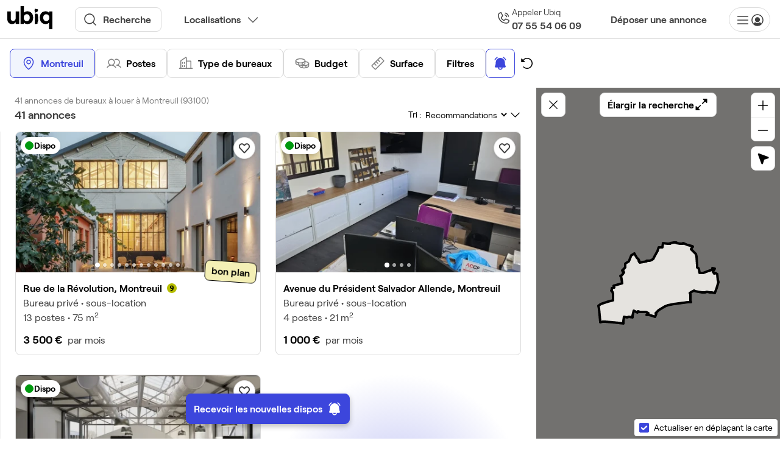

--- FILE ---
content_type: text/html; charset=UTF-8
request_url: https://www.ubiq.fr/location-bureau-montreuil
body_size: 68026
content:
<!DOCTYPE html><html prefix="og: http://ogp.me/ns#" class="no-js" lang="fr"><head><meta charset="utf-8"><meta name="viewport" id="meta-viewport" content="width=device-width, initial-scale=1.0, maximum-scale=1.0, user-scalable=no"><meta name="format-detection" content="telephone=no"><meta name="theme-color" content="#fffffe"><meta name="msapplication-TileColor" content="#e7eedf"><meta name="msapplication-config" content="https://static.ubiq.fr/frontoffice/247708b77a2365e5e43146af1c62966c/images/favicons/browserconfig.xml" /><meta name="theme-color" content="#e7eedf"><link rel="apple-touch-icon" sizes="180x180" href="https://static.ubiq.fr/frontoffice/247708b77a2365e5e43146af1c62966c/images/favicons/apple-touch-icon.png"><link rel="icon alternate" type="image/x-icon" href="https://static.ubiq.fr/frontoffice/247708b77a2365e5e43146af1c62966c/images/favicons/favicon.ico"><link rel="icon" type="image/png" sizes="32x32" href="https://static.ubiq.fr/frontoffice/247708b77a2365e5e43146af1c62966c/images/favicons/favicon-32x32.png"><link rel="icon" type="image/svg+xml" href="https://static.ubiq.fr/frontoffice/247708b77a2365e5e43146af1c62966c/images/favicons/favicon.svg"><link rel="icon" type="image/png" sizes="16x16" href="https://static.ubiq.fr/frontoffice/247708b77a2365e5e43146af1c62966c/images/favicons/favicon-16x16.png"><link rel="manifest" href="https://static.ubiq.fr/frontoffice/247708b77a2365e5e43146af1c62966c/images/favicons/site.webmanifest"><link rel="mask-icon" href="https://static.ubiq.fr/frontoffice/247708b77a2365e5e43146af1c62966c/images/favicons/favicon.svg"><link rel="dns-prefetch" href="//www.googletagmanager.com"><link rel="dns-prefetch" href="//www.google-analytics.com"><link rel="dns-prefetch" href="https://static.ubiq.fr/frontoffice/247708b77a2365e5e43146af1c62966c"><meta name="description" content="Vos bureaux sans honoraires ! Bureaux équipés, mobilier et services inclus, conditions flexibles. Nos experts immobilier vous accompagnent de 1 à 500 postes."><link rel="canonical" href="https://www.ubiq.fr/location-bureau-montreuil" /><meta property="og:type" content="website"><meta property="og:site_name" content="Ubiq"><meta property="og:locale" content="fr_FR"><meta property="og:url" content="https://www.ubiq.fr/location-bureau-montreuil"><meta property="fb:app_id" content="450707688371080"><meta property="twitter:card" content="summary_large_image"><meta property="twitter:site" content="@__ubiq"><meta property="twitter:image:alt" content="Location bureaux à Montreuil - 41 annonces - Ubiq"><meta property="og:title" content="Location bureaux à Montreuil - 41 annonces - Ubiq"><meta property="twitter:title" content="Location bureaux à Montreuil - 41 annonces - Ubiq"><meta property="og:description" content="Vos bureaux sans honoraires ! Bureaux équipés, mobilier et services inclus, conditions flexibles. Nos experts immobilier vous accompagnent de 1 à 500 postes."><meta property="twitter:description" content="Vos bureaux sans honoraires ! Bureaux équipés, mobilier et services inclus, conditions flexibles. Nos experts immobilier vous accompagnent de 1 à 500 postes."><meta property="og:image" content="https://media.ubiq.fr/image/f0061ec5-b4da-434b-8859-274e11b579ec/r1200x630_w1200.webp"><meta property="twitter:image" content="https://media.ubiq.fr/image/f0061ec5-b4da-434b-8859-274e11b579ec/r1200x630_w1200.webp"><title>Location bureaux à Montreuil - 41 annonces - Ubiq</title><meta name="p:domain_verify" content="2792e5ee395dde2bf5e59735c6797f9f" /><link crossorigin="anonymous" rel="stylesheet" href="https://static.ubiq.fr/frontoffice/247708b77a2365e5e43146af1c62966c/46321797-BZdE1W2n.css" integrity="sha256-5BL5SQ9tNlLGgoPuBiiMIMVOTjqM4E4PPOPKbiLgs3k="><link crossorigin="anonymous" rel="stylesheet" href="https://static.ubiq.fr/frontoffice/247708b77a2365e5e43146af1c62966c/app-B-KWDjdd.css" integrity="sha256-zsbF9omqJ+xGvCHQqaw+Lhe3cmFDGLqBbzjoquAx15A="><link crossorigin="anonymous" rel="modulepreload" href="https://static.ubiq.fr/frontoffice/247708b77a2365e5e43146af1c62966c/645fb98c.chunk.js" integrity="sha256-JmM3N/c0NO3cHTKHDz6IS+aoNneUsj6elF81csz6V5g="><link crossorigin="anonymous" rel="modulepreload" href="https://static.ubiq.fr/frontoffice/247708b77a2365e5e43146af1c62966c/46321797.chunk.js" integrity="sha256-5IVwkmHItSXcW35RWn82ACh0joTDxQE9Kzc7P1dzpfw="><link crossorigin="anonymous" rel="modulepreload" href="https://static.ubiq.fr/frontoffice/247708b77a2365e5e43146af1c62966c/497ac266.chunk.js" integrity="sha256-xw1B6GWHFIU1W4FyFhHsLeO5x9rpIVd0p/35LoSADTU="><link crossorigin="anonymous" rel="modulepreload" href="https://static.ubiq.fr/frontoffice/247708b77a2365e5e43146af1c62966c/ad8d188a.chunk.js" integrity="sha256-oFzwCAbfC4KEeJPJuJjsMRA9oikL8Uc7JgO7ralVVHo="><link crossorigin="anonymous" rel="modulepreload" href="https://static.ubiq.fr/frontoffice/247708b77a2365e5e43146af1c62966c/83b23140.chunk.js" integrity="sha256-CTXQ+/gRd4aRDfAsGdbgfAHd6hYUZ9tRyf4x3lWf/Ns="><link crossorigin="anonymous" rel="modulepreload" href="https://static.ubiq.fr/frontoffice/247708b77a2365e5e43146af1c62966c/126c4366.chunk.js" integrity="sha256-V7MNaACjtmwj59QdnWlI5tIMkCG3l65LBfz8P9EpL3Y="><link crossorigin="anonymous" rel="modulepreload" href="https://static.ubiq.fr/frontoffice/247708b77a2365e5e43146af1c62966c/32946544.chunk.js" integrity="sha256-3MabpULDgkjDX+xZwon/51XX/ifDczZbq0Fo9kD84ho="><link crossorigin="anonymous" rel="modulepreload" href="https://static.ubiq.fr/frontoffice/247708b77a2365e5e43146af1c62966c/af30b583.chunk.js" integrity="sha256-cUFhkwnvd892ttdljn0XElaAjswaDpBlB+jdsCjuWaQ="><link crossorigin="anonymous" rel="modulepreload" href="https://static.ubiq.fr/frontoffice/247708b77a2365e5e43146af1c62966c/b3b7629d.chunk.js" integrity="sha256-QsTbmPeXG4WwC8NQV09u2l1kH2f0DepuUbjnDEk86h0="><link crossorigin="anonymous" rel="modulepreload" href="https://static.ubiq.fr/frontoffice/247708b77a2365e5e43146af1c62966c/8fe12812.chunk.js" integrity="sha256-wlHcAHyfDXBvnJjwDgNNzJuRM8lW3UNtqyPLVIMWZQw="><link crossorigin="anonymous" rel="modulepreload" href="https://static.ubiq.fr/frontoffice/247708b77a2365e5e43146af1c62966c/2171cad5.chunk.js" integrity="sha256-EcVqdgF8sroyRaOx57KTrsjkwBdoCWysSBBXP1kftcE="><link crossorigin="anonymous" rel="modulepreload" href="https://static.ubiq.fr/frontoffice/247708b77a2365e5e43146af1c62966c/b0df8c1c.chunk.js" integrity="sha256-zVhTPQD+1sD1k+DnVaeBRSGRHtels2Zm46mWUQXrxmA="><link crossorigin="anonymous" rel="modulepreload" href="https://static.ubiq.fr/frontoffice/247708b77a2365e5e43146af1c62966c/22a3f5d5.chunk.js" integrity="sha256-N38lRFFm4IbGcorkroD4roY2Skd8OhTCbIIP+Hl08iE="><link crossorigin="anonymous" rel="modulepreload" href="https://static.ubiq.fr/frontoffice/247708b77a2365e5e43146af1c62966c/8f97faa3.chunk.js" integrity="sha256-ZdPlLTLel+jh+mBV5NDR3YuGrExdhEJawnJlKiOrbYg="><link crossorigin="anonymous" rel="modulepreload" href="https://static.ubiq.fr/frontoffice/247708b77a2365e5e43146af1c62966c/84dcdc78.chunk.js" integrity="sha256-pISAturzxfxcbAJQbPTayrhVFGRo1C0tDB8JP3iGURI="><link crossorigin="anonymous" rel="modulepreload" href="https://static.ubiq.fr/frontoffice/247708b77a2365e5e43146af1c62966c/d5d74869.chunk.js" integrity="sha256-YlnqoXzai2SkW42sb9tqEVVodFQH9BzQ3hspLk+25X8="><link crossorigin="anonymous" rel="stylesheet" href="https://static.ubiq.fr/frontoffice/247708b77a2365e5e43146af1c62966c/search-C8FLRgUU.css" integrity="sha256-4M7zTdS1P1SEZwVTTuIaxsUfRZvxkY9PaKrSKj+q1Ks="><link rel="stylesheet" href="https://static.ubiq.fr/search/f17118bd2b1284b4dbc589b87c30add1/app.css"><!-- Google Tag Manager --><script>(function(w,d,s,l,i){w[l]=w[l]||[];w[l].push({'gtm.start':
                        new Date().getTime(),event:'gtm.js'});var f=d.getElementsByTagName(s)[0],
                        j=d.createElement(s),dl=l!='dataLayer'?'&l='+l:'';j.async=true;j.src=
                        'https://www.googletagmanager.com/gtm.js?id='+i+dl;f.parentNode.insertBefore(j,f);
                    })(window,document,'script','dataLayer','GTM-WS8JSS');</script><!-- End Google Tag Manager --><script type="text/javascript" src="//widget.trustpilot.com/bootstrap/v5/tp.widget.bootstrap.min.js" async></script><script src="https://accounts.google.com/gsi/client" async defer></script><script type="application/ld+json">
    {
       "@context" : "https://schema.org",
       "@type" : "WebSite",
       "name" : "Ubiq",
       "url" : "https://www.ubiq.fr"
    }
    </script></head><body><!-- Google Tag Manager (noscript) --><noscript><iframe src="https://www.googletagmanager.com/ns.html?id=GTM-WS8JSS" height="0" width="0" style="display:none;visibility:hidden"></iframe></noscript><!-- End Google Tag Manager (noscript) --><header id="header" class="header"><div class="header__wrapper"><div
                class="header__container
                                                            "
            ><div class="header__logo"><a href="https://www.ubiq.fr/"><div class="header__logo--mobile"><img src="https://static.ubiq.fr/frontoffice/247708b77a2365e5e43146af1c62966c/images/logo-small.svg" alt="Ubiq" width="47" height="24" /></div><div class="header__logo--desktop"><img src="https://static.ubiq.fr/frontoffice/247708b77a2365e5e43146af1c62966c/images/logo.svg" alt="Ubiq" width="75" height="40" /></div></a></div><div class="header__search desktop"><span data-obfsc-href="aHR0cHM6Ly93d3cudWJpcS5mci9yZWNoZXJjaGU=" class="header__search-link obfsc">
        Recherche
    </span><span data-obfsc-href="aHR0cHM6Ly93d3cudWJpcS5mci9yZWNoZXJjaGU=" class="header__search-link--mobile obfsc">
        Rechercher un bureau
    </span><div class="location-dropdown"><button class="location-dropdown--button">Localisations</button></div></div><a
        id="callButton"
        class="header-phone-number"
        href="tel:+33755540609"
        itemprop="telephone"
        content="+33755540609"
        rel="nofollow"
    ><span class="header-phone-number--icon"></span><div class="header-phone-number--content"><div class="header-phone-number-content__contact">
                Appeler Ubiq
            </div><span class="header-phone-number-content__number">07 55 54 06 09</span></div></a><span data-obfsc-href="aHR0cHM6Ly93d3cudWJpcS5mci9wdWJsaWVyLXVuZS1hbm5vbmNl" class="header-submit-offer obfsc">
                        Déposer une annonce
                    </span><div class="header__buttons"><nav class="header__menu nav-anonymous-desktop"><ul><li class="drop-down-menu__item drop-down-menu__anonymous drop-down-menu  first last"><div><span class="nav-item no-caret"><svg xmlns="http://www.w3.org/2000/svg" width="24" height="24" viewBox="0 0 24 24" class="" fill="#404040" stroke=""><path d="M21 12C21 12.1989 20.921 12.3897 20.7803 12.5303C20.6397 12.671 20.4489 12.75 20.25 12.75H3.75C3.55109 12.75 3.36032 12.671 3.21967 12.5303C3.07902 12.3897 3 12.1989 3 12C3 11.8011 3.07902 11.6103 3.21967 11.4697C3.36032 11.329 3.55109 11.25 3.75 11.25H20.25C20.4489 11.25 20.6397 11.329 20.7803 11.4697C20.921 11.6103 21 11.8011 21 12ZM3.75 6.75H20.25C20.4489 6.75 20.6397 6.67098 20.7803 6.53033C20.921 6.38968 21 6.19891 21 6C21 5.80109 20.921 5.61032 20.7803 5.46967C20.6397 5.32902 20.4489 5.25 20.25 5.25H3.75C3.55109 5.25 3.36032 5.32902 3.21967 5.46967C3.07902 5.61032 3 5.80109 3 6C3 6.19891 3.07902 6.38968 3.21967 6.53033C3.36032 6.67098 3.55109 6.75 3.75 6.75ZM20.25 17.25H3.75C3.55109 17.25 3.36032 17.329 3.21967 17.4697C3.07902 17.6103 3 17.8011 3 18C3 18.1989 3.07902 18.3897 3.21967 18.5303C3.36032 18.671 3.55109 18.75 3.75 18.75H20.25C20.4489 18.75 20.6397 18.671 20.7803 18.5303C20.921 18.3897 21 18.1989 21 18C21 17.8011 20.921 17.6103 20.7803 17.4697C20.6397 17.329 20.4489 17.25 20.25 17.25Z" fill="current"/></svg><svg xmlns="http://www.w3.org/2000/svg" width="24" height="24" viewBox="0 0 24 24" fill="#404040" class="" stroke=""><path d="M16.125 11.25C16.125 12.0658 15.8831 12.8634 15.4298 13.5417C14.9766 14.2201 14.3323 14.7488 13.5786 15.061C12.8248 15.3732 11.9954 15.4549 11.1953 15.2957C10.3951 15.1366 9.66008 14.7437 9.08319 14.1668C8.5063 13.5899 8.11343 12.8549 7.95427 12.0547C7.7951 11.2546 7.87679 10.4252 8.189 9.67143C8.50121 8.91769 9.02992 8.27345 9.70828 7.82019C10.3866 7.36693 11.1842 7.125 12 7.125C13.0936 7.12624 14.1421 7.56124 14.9154 8.33455C15.6888 9.10787 16.1238 10.1564 16.125 11.25ZM21.75 12C21.75 13.9284 21.1782 15.8134 20.1068 17.4168C19.0355 19.0202 17.5127 20.2699 15.7312 21.0078C13.9496 21.7458 11.9892 21.9389 10.0979 21.5627C8.20656 21.1865 6.46928 20.2579 5.10571 18.8943C3.74215 17.5307 2.81355 15.7934 2.43735 13.9021C2.06114 12.0108 2.25422 10.0504 2.99218 8.26884C3.73013 6.48726 4.97982 4.96451 6.58319 3.89317C8.18657 2.82183 10.0716 2.25 12 2.25C14.585 2.25293 17.0632 3.2811 18.8911 5.10894C20.7189 6.93679 21.7471 9.41504 21.75 12ZM20.25 12C20.2511 10.6634 19.9274 9.34659 19.3068 8.16283C18.6862 6.97906 17.7872 5.9638 16.6874 5.20441C15.5875 4.44501 14.3195 3.96422 12.9927 3.8034C11.6658 3.64258 10.3197 3.80655 9.07025 4.2812C7.82079 4.75584 6.70536 5.52696 5.81993 6.52819C4.9345 7.52943 4.3056 8.73079 3.98732 10.0289C3.66905 11.3271 3.67094 12.6831 3.99283 13.9803C4.31472 15.2776 4.94698 16.4772 5.83519 17.4759C6.43725 16.6037 7.21796 15.8695 8.1255 15.3221C9.16914 16.3189 10.5568 16.8751 12 16.8751C13.4431 16.8751 14.8308 16.3189 15.8744 15.3221C16.782 15.8695 17.5627 16.6037 18.1648 17.4759C19.5093 15.9689 20.2516 14.0196 20.25 12Z" fill="#404040"/></svg></span></div><ul class="menu_anonymous menu_level_1"><li class="drop-down-menu__item drop-down-menu__subitem  first" id="anonymous-login"><div><span class="nav-item ">                
                Connexion            </span></div></li><li class="drop-down-menu__item drop-down-menu__subitem" id="anonymous-register"><div><span class="nav-item ">                
                Inscription            </span></div></li><li><div><hr class="nav-item--separator" /></div></li><li class="drop-down-menu__item drop-down-menu__subitem obfsc" data-obfsc-href="aHR0cHM6Ly93YS5tZS8zMzc1NTUwNjQ0OA==" data-obfsc-target="_blank"><div><span class="nav-item "><svg xmlns="http://www.w3.org/2000/svg" width="24" height="24" viewBox="0 0 24 24" class="" fill="#404040" stroke=""><path d="M14.3044 13.6152L16.4606 14.6915C16.3584 15.2022 16.0822 15.6616 15.679 15.9914C15.2759 16.3212 14.7708 16.5009 14.25 16.4999C12.4604 16.4979 10.7447 15.7861 9.47922 14.5207C8.21378 13.2552 7.50198 11.5395 7.5 9.74991C7.49985 9.22971 7.67997 8.72553 8.00968 8.32316C8.3394 7.9208 8.79835 7.64512 9.30844 7.54303L10.3847 9.69928L9.46875 11.0624C9.40031 11.1651 9.35825 11.283 9.34631 11.4059C9.33437 11.5287 9.35292 11.6525 9.40031 11.7665C9.93692 13.0418 10.9515 14.0564 12.2269 14.593C12.3411 14.6425 12.466 14.6628 12.59 14.652C12.7141 14.6412 12.8335 14.5997 12.9375 14.5312L14.3044 13.6152ZM21.75 11.9999C21.7504 13.6832 21.3149 15.338 20.486 16.803C19.6572 18.2681 18.4631 19.4937 17.02 20.3604C15.577 21.2271 13.9341 21.7054 12.2514 21.7488C10.5686 21.7922 8.9033 21.3992 7.4175 20.608L4.22531 21.6721C3.96102 21.7602 3.6774 21.773 3.40624 21.709C3.13509 21.645 2.88711 21.5068 2.69011 21.3098C2.49311 21.1128 2.35486 20.8648 2.29087 20.5937C2.22688 20.3225 2.23967 20.0389 2.32781 19.7746L3.39187 16.5824C2.69639 15.2748 2.30793 13.826 2.256 12.3458C2.20406 10.8657 2.49001 9.39316 3.09213 8.04003C3.69425 6.6869 4.59672 5.48873 5.73105 4.53646C6.86537 3.58419 8.20173 2.90285 9.63869 2.54416C11.0756 2.18548 12.5754 2.15886 14.0242 2.46635C15.473 2.77383 16.8327 3.40733 18.0001 4.31875C19.1675 5.23018 20.1119 6.39558 20.7616 7.7265C21.4114 9.05741 21.7494 10.5189 21.75 11.9999ZM18 14.2499C18.0001 14.1106 17.9614 13.974 17.8882 13.8554C17.815 13.7368 17.7102 13.641 17.5856 13.5787L14.5856 12.0787C14.4675 12.0198 14.336 11.9932 14.2043 12.0014C14.0726 12.0096 13.9455 12.0524 13.8356 12.1255L12.4584 13.0443C11.8262 12.6967 11.306 12.1765 10.9584 11.5443L11.8772 10.1671C11.9503 10.0573 11.9931 9.93007 12.0013 9.79839C12.0096 9.66671 11.9829 9.53518 11.9241 9.41709L10.4241 6.41709C10.3619 6.29154 10.2658 6.1859 10.1467 6.11217C10.0275 6.03843 9.89011 5.99954 9.75 5.99991C8.75544 5.99991 7.80161 6.395 7.09835 7.09826C6.39509 7.80152 6 8.75535 6 9.74991C6.00248 11.9372 6.87247 14.0342 8.41911 15.5808C9.96575 17.1274 12.0627 17.9974 14.25 17.9999C14.7425 17.9999 15.2301 17.9029 15.6851 17.7145C16.14 17.526 16.5534 17.2498 16.9017 16.9016C17.2499 16.5533 17.5261 16.1399 17.7145 15.685C17.903 15.23 18 14.7424 18 14.2499Z" fill="current"/></svg>
                                    
                Écrire sur Whatsapp            </span></div></li><li class="drop-down-menu__item drop-down-menu-item__no-pointer"><div><span class="nav-item "><svg xmlns="http://www.w3.org/2000/svg" width="24" height="24" viewBox="0 0 24 24" fill="none" style="{ color: #404040 }" class=""><path d="M6.51465 7.70312C6.60541 7.69224 6.69713 7.71124 6.77637 7.75684C6.836 7.79117 6.8863 7.83897 6.92285 7.89648L6.9541 7.95605L8.36328 11.2422V11.2432C8.39063 11.3068 8.4015 11.3763 8.39551 11.4453C8.39247 11.4799 8.38535 11.5143 8.37402 11.5469L8.32812 11.6396L7.20215 13.3594L6.89844 13.665L7.11914 14.1143C7.71447 15.3247 8.69619 16.3025 9.90918 16.8926L10.2705 17.0684L10.6035 16.8457L12.3594 15.6748H12.3613C12.4193 15.636 12.4862 15.6119 12.5557 15.6055C12.625 15.5992 12.6948 15.6102 12.7588 15.6377L12.7598 15.6387L16.0439 17.0449C16.128 17.0811 16.1975 17.1443 16.2432 17.2236C16.2888 17.3029 16.3077 17.3946 16.2969 17.4854C16.1959 18.2622 15.8165 18.9763 15.2285 19.4941C14.6393 20.013 13.8808 20.298 13.0957 20.2988C7.9157 20.2984 3.70065 16.0843 3.7002 10.9043C3.70098 10.1192 3.98703 9.36069 4.50586 8.77148C5.02346 8.18371 5.73716 7.80333 6.51367 7.70215L6.51465 7.70312Z" stroke="currentColor" stroke-width="1.4"/><path d="M21.9313 2.55572C21.8859 2.44639 21.8194 2.34708 21.7356 2.26349C21.5669 2.09478 21.3381 2 21.0995 2C20.8608 2 20.632 2.09478 20.4633 2.26349L14.7997 7.92764V4.7005C14.7997 4.46182 14.7049 4.23292 14.5361 4.06415C14.3674 3.89538 14.1385 3.80057 13.8998 3.80057C13.6612 3.80057 13.4323 3.89538 13.2636 4.06415C13.0948 4.23292 13 4.46182 13 4.7005V10.1001C13 10.3387 13.0948 10.5676 13.2636 10.7364C13.4323 10.9052 13.6612 11 13.8998 11H19.3043C19.5429 11 19.7718 10.9052 19.9406 10.7364C20.1093 10.5676 20.2041 10.3387 20.2041 10.1001C20.2041 9.86139 20.1093 9.63249 19.9406 9.46372C19.7718 9.29496 19.5429 9.20014 19.3043 9.20014H16.0721L21.7356 3.53779C21.8194 3.45419 21.8859 3.35488 21.9313 3.24555C21.9766 3.13622 22 3.01901 22 2.90064C22 2.78227 21.9766 2.66506 21.9313 2.55572Z" fill="currentColor"/></svg>
                                    
                Demander à être rappelé(e)            </span></div></li><li class="drop-down-menu__item drop-down-menu__subitem drop-down-menu__subitem--border obfsc" data-obfsc-href="aHR0cHM6Ly9jYWxlbmRseS5jb20vZC80ZHMtZ3lwLTZ0dC9yZHYtdGVsZXBob25pcXVlLWF2ZWMtbC1lcXVpcGUtdWJpcQ==" data-obfsc-target="_blank"><div><span class="nav-item ">                
                Je cherche un bureau            </span></div></li><li class="drop-down-menu__item drop-down-menu__subitem drop-down-menu__subitem--border obfsc" data-obfsc-href="aHR0cHM6Ly9jYWxlbmRseS5jb20vcGF1bGluZS11YmlxLzE1bWlu" data-obfsc-target="_blank"><div><span class="nav-item ">                
                Je commercialise un bureau            </span></div></li><li class="drop-down-menu__item drop-down-menu__subitem open-intercom"><div><span class="nav-item "><svg xmlns="http://www.w3.org/2000/svg" width="24" height="24" viewBox="0 0 24 24" class="" fill="#404040" stroke=""><path d="M20.2501 4.5H3.75013C3.3523 4.5 2.97077 4.65804 2.68947 4.93934C2.40816 5.22064 2.25013 5.60218 2.25013 6V20.8875C2.24634 21.1734 2.32589 21.4542 2.47905 21.6956C2.63222 21.937 2.85238 22.1285 3.11263 22.2469C3.31199 22.3418 3.52936 22.3929 3.75013 22.3969C4.10395 22.3957 4.44597 22.2695 4.71575 22.0406L7.697 19.5375L7.79075 19.5H20.2501C20.648 19.5 21.0295 19.342 21.3108 19.0607C21.5921 18.7794 21.7501 18.3978 21.7501 18V6C21.7501 5.60218 21.5921 5.22064 21.3108 4.93934C21.0295 4.65804 20.648 4.5 20.2501 4.5ZM20.2501 18H7.6595C7.57003 18.0011 7.48134 18.017 7.39701 18.0469L7.05013 18.1687C6.96939 18.2018 6.89366 18.246 6.82513 18.3L3.75013 20.8875V6H20.2501V18ZM8.25013 10.5C8.25013 10.3011 8.32915 10.1103 8.4698 9.96967C8.61045 9.82902 8.80122 9.75 9.00013 9.75H15.0001C15.199 9.75 15.3898 9.82902 15.5305 9.96967C15.6711 10.1103 15.7501 10.3011 15.7501 10.5C15.7501 10.6989 15.6711 10.8897 15.5305 11.0303C15.3898 11.171 15.199 11.25 15.0001 11.25H9.00013C8.80122 11.25 8.61045 11.171 8.4698 11.0303C8.32915 10.8897 8.25013 10.6989 8.25013 10.5ZM8.25013 13.5C8.25013 13.3011 8.32915 13.1103 8.4698 12.9697C8.61045 12.829 8.80122 12.75 9.00013 12.75H15.0001C15.199 12.75 15.3898 12.829 15.5305 12.9697C15.6711 13.1103 15.7501 13.3011 15.7501 13.5C15.7501 13.6989 15.6711 13.8897 15.5305 14.0303C15.3898 14.171 15.199 14.25 15.0001 14.25H9.00013C8.80122 14.25 8.61045 14.171 8.4698 14.0303C8.32915 13.8897 8.25013 13.6989 8.25013 13.5Z" fill="current"/></svg>
                                    
                Démarrer un chat en ligne            </span></div></li><li class="drop-down-menu__item drop-down-menu__subitem obfsc" data-obfsc-href="L2NvbnRhY3Rlei1ub3Vz"><div><span class="nav-item "><svg xmlns="http://www.w3.org/2000/svg" width="24" height="24" viewBox="0 0 24 24" class="" fill="#404040" stroke=""><path d="M21.7491 5.23219C21.7488 5.21825 21.7481 5.20438 21.747 5.19056C21.7461 5.17931 21.745 5.16812 21.7436 5.157C21.739 5.11993 21.7316 5.08327 21.7215 5.04731C21.7183 5.03577 21.7149 5.02429 21.7112 5.01291C21.7072 5.00111 21.7029 4.98942 21.6982 4.97784C21.694 4.96677 21.6895 4.9558 21.6847 4.94494C21.6643 4.90004 21.6398 4.85713 21.6114 4.81678C21.5969 4.79633 21.5813 4.77662 21.5648 4.75772C21.5607 4.75294 21.5572 4.74788 21.5528 4.74319C21.5493 4.73925 21.5453 4.73597 21.5416 4.73213C21.5325 4.72266 21.5231 4.71344 21.5136 4.70447C21.5048 4.69613 21.4959 4.68801 21.4867 4.68009C21.4777 4.67242 21.4684 4.66498 21.459 4.65778C21.4489 4.64979 21.4386 4.64206 21.4281 4.63463C21.4189 4.62825 21.4093 4.62234 21.3999 4.61634C21.3889 4.60923 21.3777 4.60241 21.3663 4.59591C21.3562 4.59028 21.3459 4.58522 21.3357 4.57997C21.3245 4.57434 21.3132 4.56872 21.3019 4.56375C21.2906 4.55878 21.279 4.55438 21.2674 4.54997C21.2564 4.54575 21.2455 4.54153 21.2345 4.53787C21.2223 4.53384 21.2097 4.53056 21.1973 4.52709C21.1863 4.52409 21.1753 4.52109 21.1642 4.51866C21.1517 4.51596 21.1392 4.51359 21.1266 4.51153C21.1148 4.50944 21.103 4.50762 21.0911 4.50609C21.0791 4.50471 21.0671 4.50361 21.055 4.50281C21.042 4.50181 21.0289 4.50116 21.0158 4.50084C21.0105 4.50066 21.0053 4.5 21 4.5H3C2.99494 4.5 2.99016 4.50066 2.985 4.50075C2.9712 4.50106 2.95742 4.50175 2.94366 4.50281C2.93222 4.50375 2.92097 4.50469 2.90972 4.50591C2.89714 4.50752 2.8846 4.50945 2.87212 4.51172C2.86012 4.51378 2.84822 4.51575 2.8365 4.51847C2.82469 4.52109 2.81306 4.52428 2.80134 4.52747C2.78953 4.53075 2.77772 4.53394 2.76609 4.53778C2.75437 4.54153 2.74284 4.54603 2.73131 4.55044C2.72034 4.55466 2.70937 4.55878 2.69869 4.56347C2.68669 4.56872 2.67506 4.57463 2.66334 4.58053C2.6535 4.5855 2.64366 4.59028 2.63409 4.59563C2.62238 4.60219 2.61094 4.60941 2.59941 4.61672C2.59031 4.62253 2.58103 4.62825 2.57222 4.63453C2.56144 4.64194 2.55103 4.64991 2.54063 4.65797C2.53138 4.66509 2.52232 4.67244 2.51344 4.68C2.50418 4.688 2.49511 4.69622 2.48625 4.70466C2.47669 4.71356 2.4675 4.72266 2.45841 4.73203C2.45475 4.73587 2.45072 4.73925 2.44716 4.74328C2.44284 4.74797 2.43928 4.75294 2.43516 4.75763C2.41869 4.77656 2.40314 4.79627 2.38856 4.81669C2.3172 4.91754 2.2718 5.03442 2.25638 5.157C2.255 5.16812 2.25387 5.17931 2.253 5.19056C2.25194 5.20444 2.25125 5.21828 2.25094 5.23209C2.25075 5.23809 2.25 5.244 2.25 5.25V18C2.25045 18.3977 2.40863 18.779 2.68983 19.0602C2.97104 19.3414 3.35231 19.4996 3.75 19.5H20.25C20.6477 19.4996 21.029 19.3414 21.3102 19.0602C21.5914 18.779 21.7496 18.3977 21.75 18V5.25C21.75 5.244 21.7493 5.23809 21.7491 5.23219ZM3.75 6.95484L9.25369 12L3.75 17.0451V6.95484ZM13.1383 11.439L13.1378 11.4395L12 12.4825L4.92816 6H19.0718L13.1383 11.439ZM10.3637 13.0174L11.4932 14.0527C11.6315 14.1795 11.8124 14.2499 12 14.2499C12.1876 14.2499 12.3685 14.1795 12.5068 14.0527L13.6364 13.0174L19.0718 18H4.92816L10.3637 13.0174ZM14.7463 12L20.2502 6.95484L20.2508 17.0458L14.7463 12Z" fill="current"/></svg>
                                    
                Envoyer un message            </span></div></li><li><div><hr class="nav-item--separator" /></div></li><li class="drop-down-menu__item drop-down-menu__subitem obfsc last" data-obfsc-href="aHR0cHM6Ly9pbnRlcmNvbS5oZWxwL3ViaXEvZnIv" data-obfsc-target="_blank"><div><span class="nav-item "><svg xmlns="http://www.w3.org/2000/svg" width="24" height="24" viewBox="0 0 24 24" class="" fill="#404040" stroke=""><g id="ph:question"><path id="Vector" d="M13.1538 17C13.1538 17.2282 13.0862 17.4513 12.9594 17.641C12.8326 17.8308 12.6524 17.9787 12.4416 18.066C12.2307 18.1533 11.9987 18.1762 11.7749 18.1317C11.5511 18.0872 11.3455 17.9773 11.1841 17.8159C11.0227 17.6545 10.9128 17.4489 10.8683 17.2251C10.8238 17.0013 10.8467 16.7693 10.934 16.5584C11.0213 16.3476 11.1692 16.1674 11.359 16.0406C11.5487 15.9138 11.7718 15.8462 12 15.8462C12.306 15.8462 12.5995 15.9677 12.8159 16.1841C13.0323 16.4005 13.1538 16.694 13.1538 17ZM12 6.61538C9.87885 6.61538 8.15385 8.16827 8.15385 10.0769V10.4615C8.15385 10.6655 8.23489 10.8612 8.37915 11.0055C8.52341 11.1497 8.71907 11.2308 8.92308 11.2308C9.12709 11.2308 9.32275 11.1497 9.46701 11.0055C9.61127 10.8612 9.69231 10.6655 9.69231 10.4615V10.0769C9.69231 9.01923 10.7279 8.15384 12 8.15384C13.2721 8.15384 14.3077 9.01923 14.3077 10.0769C14.3077 11.1346 13.2721 12 12 12C11.796 12 11.6003 12.081 11.4561 12.2253C11.3118 12.3696 11.2308 12.5652 11.2308 12.7692V13.5385C11.2308 13.7425 11.3118 13.9381 11.4561 14.0824C11.6003 14.2266 11.796 14.3077 12 14.3077C12.204 14.3077 12.3997 14.2266 12.5439 14.0824C12.6882 13.9381 12.7692 13.7425 12.7692 13.5385V13.4692C14.5231 13.1471 15.8462 11.7481 15.8462 10.0769C15.8462 8.16827 14.1212 6.61538 12 6.61538ZM22 12C22 13.9778 21.4135 15.9112 20.3147 17.5557C19.2159 19.2002 17.6541 20.4819 15.8268 21.2388C13.9996 21.9957 11.9889 22.1937 10.0491 21.8078C8.10929 21.422 6.32746 20.4696 4.92894 19.0711C3.53041 17.6725 2.578 15.8907 2.19215 13.9509C1.8063 12.0111 2.00433 10.0004 2.76121 8.17316C3.51809 6.3459 4.79981 4.78412 6.4443 3.6853C8.08879 2.58649 10.0222 2 12 2C14.6513 2.0028 17.1932 3.05727 19.068 4.93202C20.9427 6.80678 21.9972 9.34869 22 12ZM20.4615 12C20.4615 10.3265 19.9653 8.69051 19.0355 7.29902C18.1057 5.90753 16.7842 4.82299 15.2381 4.18256C13.6919 3.54212 11.9906 3.37456 10.3492 3.70105C8.70786 4.02754 7.20016 4.83342 6.01679 6.01679C4.83343 7.20016 4.02754 8.70786 3.70105 10.3492C3.37456 11.9906 3.54213 13.6919 4.18256 15.2381C4.823 16.7842 5.90753 18.1057 7.29902 19.0355C8.69052 19.9653 10.3265 20.4615 12 20.4615C14.2434 20.459 16.3941 19.5667 17.9804 17.9804C19.5667 16.3941 20.459 14.2434 20.4615 12Z" fill="current"/></g></svg>
                                    
                Centre d&#039;aide            </span></div></li></ul></li></ul></nav></div></div></div><div class="location-dropdown-container "><div class="location-dropdown-content"><div id="location-columns-desktop" class="location-columns"><div class="location-column location-column--paris"><div><a
                                class="location-column__title"
                                href="https://www.ubiq.fr/location-bureau-paris"
                            >
                                Location de bureaux à Paris
                            </a><div class="location-link-columns"><div class="location-link-column location-link-column--paris"><div class="location-link-column-paris location-link-column-paris--districts"><a class="location-link" href="/location-bureau-paris-75001"><span>
                                                    Paris 1
                                                </span></a><a class="location-link" href="/location-bureau-paris-75002"><span>
                                                    Paris 2
                                                </span></a><a class="location-link" href="/location-bureau-paris-75003"><span>
                                                    Paris 3
                                                </span></a><a class="location-link" href="/location-bureau-paris-75004"><span>
                                                    Paris 4
                                                </span></a><a class="location-link" href="/location-bureau-paris-75005"><span>
                                                    Paris 5
                                                </span></a><a class="location-link" href="/location-bureau-paris-75006"><span>
                                                    Paris 6
                                                </span></a><a class="location-link" href="/location-bureau-paris-75007"><span>
                                                    Paris 7
                                                </span></a><a class="location-link" href="/location-bureau-paris-75008"><span>
                                                    Paris 8
                                                </span></a><a class="location-link" href="/location-bureau-paris-75009"><span>
                                                    Paris 9
                                                </span></a><a class="location-link" href="/location-bureau-paris-75010"><span>
                                                    Paris 10
                                                </span></a><a class="location-link" href="/location-bureau-paris-75011"><span>
                                                    Paris 11
                                                </span></a><a class="location-link" href="/location-bureau-paris-75012"><span>
                                                    Paris 12
                                                </span></a><a class="location-link" href="/location-bureau-paris-75013"><span>
                                                    Paris 13
                                                </span></a><a class="location-link" href="/location-bureau-paris-75014"><span>
                                                    Paris 14
                                                </span></a><a class="location-link" href="/location-bureau-paris-75015"><span>
                                                    Paris 15
                                                </span></a><a class="location-link" href="/location-bureau-paris-75016"><span>
                                                    Paris 16
                                                </span></a><a class="location-link" href="/location-bureau-paris-75017"><span>
                                                    Paris 17
                                                </span></a><a class="location-link" href="/location-bureau-paris-75018"><span>
                                                    Paris 18
                                                </span></a><a class="location-link" href="/location-bureau-paris-75019"><span>
                                                    Paris 19
                                                </span></a><a class="location-link" href="/location-bureau-paris-75020"><span>
                                                    Paris 20
                                                </span></a></div><hr><div class="location-link-column-paris--poi"><a class="location-link" href="/location-bureau-saint-lazare"><span>
                                                    Saint-lazare
                                                </span></a><a class="location-link" href="/location-bureau-chatelet-les-halles"><span>
                                                    Châtelet-les-Halles
                                                </span></a><a class="location-link" href="/location-bureau-gare-de-lyon"><span>
                                                    Gare de Lyon
                                                </span></a><a class="location-link" href="/location-bureau-gare-montparnasse"><span>
                                                    Gare Montparnasse
                                                </span></a><a class="location-link" href="/location-bureau-la-defense"><span>
                                                    La Défense
                                                </span></a><a class="location-link" href="/location-bureau-gare-du-nord"><span>
                                                    Gare du Nord
                                                </span></a></div></div></div></div></div><hr class="location-column--delimiter"><div class="location-column location-column--ile-de-france"><div><span data-obfsc-href="aHR0cHM6Ly93d3cudWJpcS5mci9yZWNoZXJjaGU/bG9jYXRpb249JUMzJThFbGUtZGUtRnJhbmNlLCUyMEZyYW5jZSZ2aWV3cG9ydD00OS4yNDE1LDMuNTU5LDQ4LjEyMDEsMS40NDYz" class="location-column__title obfsc">
                                Île-de-France
                            </span><div class="location-link-columns"><div class="location-link-column"><a class="location-link" href="/location-bureau-boulogne-billancourt"><span>Boulogne-Billancourt</span></a><a class="location-link" href="/location-bureau-neuilly-sur-seine"><span>Neuilly-sur-Seine</span></a><a class="location-link" href="/location-bureau-levallois-perret"><span>Levallois-Perret</span></a><a class="location-link" href="/location-bureau-issy-les-moulineaux"><span>Issy-les-Moulineaux</span></a><a class="location-link" href="/location-bureau-montreuil"><span>Montreuil</span></a><a class="location-link" href="/location-bureau-saint-cloud"><span>Saint-Cloud</span></a></div></div></div></div><hr class="location-column--delimiter"><div class="location-column location-column--france"><div><span data-obfsc-href="aHR0cHM6Ly93d3cudWJpcS5mci9yZWNoZXJjaGU=" class="location-column__title obfsc">
                                Toute la France
                            </span><div class="location-link-columns"><div class="location-link-column"><a class="location-link" href="/location-bureau-lyon"><span>Lyon</span></a><a class="location-link" href="/location-bureau-lille"><span>Lille</span></a><a class="location-link" href="/location-bureau-bordeaux"><span>Bordeaux</span></a><a class="location-link" href="/location-bureau-toulouse"><span>Toulouse</span></a><a class="location-link" href="/location-bureau-marseille"><span>Marseille</span></a><a class="location-link" href="/location-bureau-montpellier"><span>Montpellier</span></a><a class="location-link" href="/location-bureau-nantes"><span>Nantes</span></a><a class="location-link" href="/location-bureau-strasbourg"><span>Strasbourg</span></a></div></div></div></div></div><div id="location-more-desktop" class="location-more"><p class="location-more__title">
                Plus
            </p><div class="location-more__links"><a href="/coworking-paris">
                    Espaces de coworking à Paris
                </a><a href="/prix-bureaux-paris">
                    Prix des bureaux et coworkings
                </a></div></div></div></div></header><div><nav id="nav-anonymous-mobile" class="nav-mobile nav-anonymous-mobile"><a href="/"                     class="nav-mobile__item"
                    data-sticky-mobile-icon="ph_house"
                    data-event=""
                                            data-link="/"
                                    ><svg xmlns="http://www.w3.org/2000/svg" width="24" height="24" viewBox="0 0 25 24" class="" fill="#404040" stroke=""><path d="M21.4353 10.189L13.9353 2.68899C13.654 2.4079 13.2727 2.25 12.875 2.25C12.4774 2.25 12.096 2.4079 11.8147 2.68899L4.3147 10.189C4.17473 10.3279 4.06378 10.4933 3.9883 10.6755C3.91282 10.8577 3.87431 11.053 3.87501 11.2502V20.2502C3.87501 20.4492 3.95403 20.6399 4.09468 20.7806C4.23533 20.9212 4.4261 21.0002 4.62501 21.0002H10.625C10.8239 21.0002 11.0147 20.9212 11.1553 20.7806C11.296 20.6399 11.375 20.4492 11.375 20.2502V15.0002H14.375V20.2502C14.375 20.4492 14.454 20.6399 14.5947 20.7806C14.7353 20.9212 14.9261 21.0002 15.125 21.0002H21.125C21.3239 21.0002 21.5147 20.9212 21.6553 20.7806C21.796 20.6399 21.875 20.4492 21.875 20.2502V11.2502C21.8757 11.053 21.8372 10.8577 21.7617 10.6755C21.6862 10.4933 21.5753 10.3279 21.4353 10.189ZM20.375 19.5002H15.875V14.2502C15.875 14.0513 15.796 13.8606 15.6553 13.7199C15.5147 13.5793 15.3239 13.5002 15.125 13.5002H10.625C10.4261 13.5002 10.2353 13.5793 10.0947 13.7199C9.95403 13.8606 9.87501 14.0513 9.87501 14.2502V19.5002H5.37501V11.2502L12.875 3.75024L20.375 11.2502V19.5002Z" fill="current"/></svg><span class="nav-mobile-label"><span>Accueil</span></span></a><span                     class="nav-mobile__item"
                    data-sticky-mobile-icon="ph_magnifying-glass"
                    data-event=""
                                            data-link="/recherche"
                                    ><svg xmlns="http://www.w3.org/2000/svg" width="24" height="24" viewBox="0 0 24 24" class="" fill="#404040" stroke=""><path d="M21.5298 20.4697L17.4777 16.4176C18.9087 14.7134 19.6266 12.5226 19.4816 10.302C19.3367 8.08148 18.3401 6.00258 16.6998 4.49888C15.0594 2.99518 12.9019 2.18276 10.6771 2.23104C8.45236 2.27932 6.33211 3.18457 4.75853 4.75802C3.18494 6.33146 2.2795 8.45163 2.23102 10.6764C2.18255 12.9011 2.99478 15.0587 4.49833 16.6992C6.00189 18.3397 8.0807 19.3365 10.3012 19.4816C12.5218 19.6268 14.7127 18.9091 16.417 17.4783L20.4691 21.5304C20.6098 21.6711 20.8005 21.7501 20.9995 21.7501C21.1984 21.7501 21.3891 21.6711 21.5298 21.5304C21.6705 21.3898 21.7495 21.199 21.7495 21.0001C21.7495 20.8012 21.6705 20.6104 21.5298 20.4697ZM3.75002 10.875C3.75002 9.46579 4.1679 8.08824 4.9508 6.91654C5.73371 5.74484 6.84648 4.83161 8.1484 4.29234C9.45033 3.75307 10.8829 3.61197 12.265 3.88689C13.6472 4.16181 14.9167 4.8404 15.9132 5.83685C16.9096 6.83329 17.5882 8.10285 17.8631 9.48496C18.138 10.8671 17.9969 12.2997 17.4577 13.6016C16.9184 14.9035 16.0052 16.0163 14.8335 16.7992C13.6618 17.5821 12.2842 18 10.875 18C8.98601 17.9978 7.17498 17.2465 5.83924 15.9108C4.50351 14.575 3.75216 12.764 3.75002 10.875Z" fill="current"/></svg><span class="nav-mobile-label obfsc" data-obfsc-href="L3JlY2hlcmNoZQ==">
                            Rechercher
                        </span></span><div                     class="nav-mobile__item"
                    data-sticky-mobile-icon="ph_user-circle"
                    data-event="show-login-modal"
                                    ><svg xmlns="http://www.w3.org/2000/svg" width="24" height="24" viewBox="0 0 25 24" class="" fill="#404040" stroke=""><path d="M12.375 2.25C10.4466 2.25 8.56157 2.82183 6.95819 3.89317C5.35482 4.96451 4.10513 6.48726 3.36718 8.26884C2.62922 10.0504 2.43614 12.0108 2.81235 13.9021C3.18855 15.7934 4.11715 17.5307 5.48071 18.8943C6.84428 20.2579 8.58156 21.1865 10.4729 21.5627C12.3642 21.9389 14.3246 21.7458 16.1062 21.0078C17.8877 20.2699 19.4105 19.0202 20.4818 17.4168C21.5532 15.8134 22.125 13.9284 22.125 12C22.1223 9.41498 21.0942 6.93661 19.2663 5.10872C17.4384 3.28084 14.96 2.25273 12.375 2.25ZM7.32 18.5156C7.86257 17.6671 8.61001 16.9688 9.49343 16.4851C10.3769 16.0013 11.3678 15.7478 12.375 15.7478C13.3822 15.7478 14.3732 16.0013 15.2566 16.4851C16.14 16.9688 16.8874 17.6671 17.43 18.5156C15.9847 19.6397 14.206 20.2499 12.375 20.2499C10.544 20.2499 8.76532 19.6397 7.32 18.5156ZM9.375 11.25C9.375 10.6567 9.55095 10.0766 9.8806 9.58329C10.2102 9.08994 10.6788 8.70542 11.227 8.47836C11.7751 8.2513 12.3783 8.19189 12.9603 8.30764C13.5422 8.4234 14.0768 8.70912 14.4963 9.12868C14.9159 9.54824 15.2016 10.0828 15.3174 10.6647C15.4331 11.2467 15.3737 11.8499 15.1466 12.3981C14.9196 12.9462 14.5351 13.4148 14.0417 13.7444C13.5484 14.0741 12.9683 14.25 12.375 14.25C11.5794 14.25 10.8163 13.9339 10.2537 13.3713C9.69107 12.8087 9.375 12.0456 9.375 11.25ZM18.54 17.4759C17.7035 16.2638 16.5274 15.3261 15.1594 14.7806C15.8942 14.2019 16.4304 13.4085 16.6934 12.5108C16.9565 11.6132 16.9332 10.6559 16.627 9.77207C16.3207 8.88825 15.7466 8.12183 14.9846 7.5794C14.2225 7.03696 13.3104 6.74548 12.375 6.74548C11.4396 6.74548 10.5275 7.03696 9.76544 7.5794C9.00339 8.12183 8.42932 8.88825 8.12305 9.77207C7.81679 10.6559 7.79355 11.6132 8.05657 12.5108C8.31959 13.4085 8.8558 14.2019 9.59063 14.7806C8.22265 15.3261 7.04647 16.2638 6.21 17.4759C5.15304 16.2873 4.4622 14.8185 4.22067 13.2464C3.97915 11.6743 4.19724 10.0658 4.84868 8.61478C5.50012 7.16372 6.55713 5.93192 7.89245 5.06769C9.22776 4.20346 10.7844 3.74367 12.375 3.74367C13.9656 3.74367 15.5223 4.20346 16.8576 5.06769C18.1929 5.93192 19.2499 7.16372 19.9013 8.61478C20.5528 10.0658 20.7709 11.6743 20.5293 13.2464C20.2878 14.8185 19.597 16.2873 18.54 17.4759Z" fill="current"/></svg><span class="nav-mobile-label"><span>Connexion</span></span></div><div                     class="nav-mobile__item"
                    data-sticky-mobile-icon="ph_list"
                    data-event="show-slidein-nav"
                                    ><svg xmlns="http://www.w3.org/2000/svg" width="24" height="24" viewBox="0 0 24 24" class="" fill="#404040" stroke=""><path d="M21 12C21 12.1989 20.921 12.3897 20.7803 12.5303C20.6397 12.671 20.4489 12.75 20.25 12.75H3.75C3.55109 12.75 3.36032 12.671 3.21967 12.5303C3.07902 12.3897 3 12.1989 3 12C3 11.8011 3.07902 11.6103 3.21967 11.4697C3.36032 11.329 3.55109 11.25 3.75 11.25H20.25C20.4489 11.25 20.6397 11.329 20.7803 11.4697C20.921 11.6103 21 11.8011 21 12ZM3.75 6.75H20.25C20.4489 6.75 20.6397 6.67098 20.7803 6.53033C20.921 6.38968 21 6.19891 21 6C21 5.80109 20.921 5.61032 20.7803 5.46967C20.6397 5.32902 20.4489 5.25 20.25 5.25H3.75C3.55109 5.25 3.36032 5.32902 3.21967 5.46967C3.07902 5.61032 3 5.80109 3 6C3 6.19891 3.07902 6.38968 3.21967 6.53033C3.36032 6.67098 3.55109 6.75 3.75 6.75ZM20.25 17.25H3.75C3.55109 17.25 3.36032 17.329 3.21967 17.4697C3.07902 17.6103 3 17.8011 3 18C3 18.1989 3.07902 18.3897 3.21967 18.5303C3.36032 18.671 3.55109 18.75 3.75 18.75H20.25C20.4489 18.75 20.6397 18.671 20.7803 18.5303C20.921 18.3897 21 18.1989 21 18C21 17.8011 20.921 17.6103 20.7803 17.4697C20.6397 17.329 20.4489 17.25 20.25 17.25Z" fill="current"/></svg><span class="nav-mobile-label"><span>Plus</span></span></div></nav><div class="sliding-side-bar hidden"><div class="sliding-side-bar__header"><a href="/"><img src="https://static.ubiq.fr/frontoffice/247708b77a2365e5e43146af1c62966c/images/logo.svg" alt="Ubiq" width="75" height="40" /></a><button class="sliding-header__close"></button></div><div class="sliding-side-bar__content"><div class="side-bar-menu side-bar--mobile"><ul class="side-bar-menu__list"><li class="side-bar-menu__item"><a class="side-bar-menu__link side-bar-menu__title--no-caret" href="tel:+33755540609"><svg xmlns="http://www.w3.org/2000/svg" width="24" height="24" viewBox="0 0 24 24" fill="#404040" class="" stroke=""><path d="M13.5253 4.30599C13.5508 4.21081 13.5947 4.12158 13.6547 4.04339C13.7147 3.9652 13.7894 3.8996 13.8748 3.85032C13.9601 3.80104 14.0543 3.76906 14.152 3.7562C14.2496 3.74334 14.3489 3.74985 14.4441 3.77537C15.8344 4.13813 17.103 4.86497 18.119 5.88103C19.1351 6.89708 19.8619 8.16562 20.2247 9.55599C20.2502 9.65116 20.2567 9.75042 20.2439 9.84811C20.231 9.94579 20.199 10.04 20.1497 10.1253C20.1005 10.2106 20.0349 10.2854 19.9567 10.3454C19.8785 10.4053 19.7893 10.4493 19.6941 10.4747C19.6307 10.4914 19.5655 10.4999 19.5 10.5001C19.3347 10.5001 19.1741 10.4455 19.043 10.3448C18.912 10.244 18.8179 10.1029 18.7753 9.94318C18.4795 8.80817 17.8863 7.77259 17.0569 6.9432C16.2275 6.11381 15.1919 5.52061 14.0569 5.22474C13.9616 5.19938 13.8723 5.15549 13.794 5.09558C13.7157 5.03566 13.65 4.9609 13.6006 4.87557C13.5513 4.79024 13.5192 4.69601 13.5063 4.59828C13.4933 4.50054 13.4998 4.40122 13.5253 4.30599ZM13.3069 8.22474C14.5997 8.56974 15.4303 9.40037 15.7753 10.6932C15.8179 10.8529 15.912 10.994 16.043 11.0948C16.1741 11.1955 16.3347 11.25 16.5 11.2501C16.5655 11.2499 16.6307 11.2414 16.6941 11.2247C16.7893 11.1993 16.8785 11.1553 16.9567 11.0954C17.0349 11.0354 17.1005 10.9606 17.1497 10.8753C17.199 10.79 17.231 10.6958 17.2439 10.5981C17.2567 10.5004 17.2502 10.4012 17.2247 10.306C16.7447 8.50974 15.4903 7.25537 13.6941 6.77537C13.5019 6.72402 13.2971 6.75113 13.1249 6.85073C12.9527 6.95033 12.8271 7.11426 12.7758 7.30646C12.7244 7.49866 12.7516 7.70338 12.8512 7.87559C12.9508 8.04781 13.1147 8.1734 13.3069 8.22474ZM20.9888 17.1638C20.8216 18.4341 20.1977 19.6002 19.2337 20.4442C18.2696 21.2882 17.0313 21.7523 15.75 21.7501C8.30626 21.7501 2.25001 15.6938 2.25001 8.25005C2.24771 6.96876 2.7119 5.73045 3.55588 4.76639C4.39986 3.80234 5.56592 3.17847 6.83626 3.0113C7.1575 2.97208 7.4828 3.0378 7.76362 3.19865C8.04444 3.35951 8.2657 3.60687 8.39438 3.9038L10.3744 8.32412V8.33537C10.4729 8.56267 10.5136 8.81083 10.4928 9.05769C10.472 9.30455 10.3904 9.54242 10.2553 9.75005C10.2384 9.77537 10.2206 9.7988 10.2019 9.82224L8.25001 12.136C8.9522 13.5629 10.4447 15.0422 11.8903 15.7463L14.1722 13.8047C14.1946 13.7859 14.2181 13.7684 14.2425 13.7522C14.45 13.6139 14.6887 13.5294 14.937 13.5065C15.1853 13.4836 15.4354 13.5229 15.6647 13.621L15.6769 13.6266L20.0934 15.6057C20.3909 15.7339 20.6389 15.955 20.8003 16.2358C20.9616 16.5167 21.0278 16.8422 20.9888 17.1638ZM19.5 16.9763H19.4897L15.0834 15.0029L12.8006 16.9444C12.7785 16.9633 12.7554 16.9808 12.7313 16.9969C12.5154 17.1409 12.2659 17.2265 12.0071 17.2452C11.7483 17.2639 11.489 17.2152 11.2547 17.1038C9.49876 16.2554 7.74845 14.5182 6.89907 12.781C6.7866 12.5484 6.73613 12.2906 6.75255 12.0327C6.76898 11.7749 6.85174 11.5256 6.99282 11.3091C7.00868 11.2837 7.02655 11.2595 7.04626 11.2369L9.00001 8.92037L7.03126 4.51412C7.03088 4.51038 7.03088 4.50661 7.03126 4.50287C6.12212 4.62146 5.28739 5.0674 4.68339 5.75716C4.0794 6.44693 3.74755 7.33322 3.75001 8.25005C3.75348 11.4316 5.01888 14.4818 7.26856 16.7315C9.51825 18.9812 12.5685 20.2466 15.75 20.2501C16.6663 20.2532 17.5523 19.9225 18.2425 19.3198C18.9327 18.7171 19.3797 17.8837 19.5 16.9754V16.9763Z" fill="black"/></svg><span>
                                Appeler Ubiq
                                <span class="side-bar-menu--bold">07 55 54 06 09</span></span></a></li><li class="side-bar-menu__item"><span class="side-bar-menu__link side-bar-menu__title--no-caret obfsc" data-obfsc-href="L3B1YmxpZXItdW5lLWFubm9uY2U="><svg xmlns="http://www.w3.org/2000/svg" width="24" height="24" viewBox="0 0 24 24" class="" fill="#404040" stroke=""><path d="M21 12C21 12.1989 20.921 12.3897 20.7803 12.5303C20.6397 12.671 20.4489 12.75 20.25 12.75H12.75V20.25C12.75 20.4489 12.671 20.6397 12.5303 20.7803C12.3897 20.921 12.1989 21 12 21C11.8011 21 11.6103 20.921 11.4697 20.7803C11.329 20.6397 11.25 20.4489 11.25 20.25V12.75H3.75C3.55109 12.75 3.36032 12.671 3.21967 12.5303C3.07902 12.3897 3 12.1989 3 12C3 11.8011 3.07902 11.6103 3.21967 11.4697C3.36032 11.329 3.55109 11.25 3.75 11.25H11.25V3.75C11.25 3.55109 11.329 3.36032 11.4697 3.21967C11.6103 3.07902 11.8011 3 12 3C12.1989 3 12.3897 3.07902 12.5303 3.21967C12.671 3.36032 12.75 3.55109 12.75 3.75V11.25H20.25C20.4489 11.25 20.6397 11.329 20.7803 11.4697C20.921 11.6103 21 11.8011 21 12Z" fill="current"/></svg><span>
                                Déposer une annonce
                            </span></span></li><li class="side-bar-menu__item"><span id="side-bar-menu--login" class="side-bar-menu__link side-bar-menu__title--no-caret"><svg xmlns="http://www.w3.org/2000/svg" width="24" height="24" viewBox="0 0 25 24" class="" fill="#404040" stroke=""><path d="M12.375 2.25C10.4466 2.25 8.56157 2.82183 6.95819 3.89317C5.35482 4.96451 4.10513 6.48726 3.36718 8.26884C2.62922 10.0504 2.43614 12.0108 2.81235 13.9021C3.18855 15.7934 4.11715 17.5307 5.48071 18.8943C6.84428 20.2579 8.58156 21.1865 10.4729 21.5627C12.3642 21.9389 14.3246 21.7458 16.1062 21.0078C17.8877 20.2699 19.4105 19.0202 20.4818 17.4168C21.5532 15.8134 22.125 13.9284 22.125 12C22.1223 9.41498 21.0942 6.93661 19.2663 5.10872C17.4384 3.28084 14.96 2.25273 12.375 2.25ZM7.32 18.5156C7.86257 17.6671 8.61001 16.9688 9.49343 16.4851C10.3769 16.0013 11.3678 15.7478 12.375 15.7478C13.3822 15.7478 14.3732 16.0013 15.2566 16.4851C16.14 16.9688 16.8874 17.6671 17.43 18.5156C15.9847 19.6397 14.206 20.2499 12.375 20.2499C10.544 20.2499 8.76532 19.6397 7.32 18.5156ZM9.375 11.25C9.375 10.6567 9.55095 10.0766 9.8806 9.58329C10.2102 9.08994 10.6788 8.70542 11.227 8.47836C11.7751 8.2513 12.3783 8.19189 12.9603 8.30764C13.5422 8.4234 14.0768 8.70912 14.4963 9.12868C14.9159 9.54824 15.2016 10.0828 15.3174 10.6647C15.4331 11.2467 15.3737 11.8499 15.1466 12.3981C14.9196 12.9462 14.5351 13.4148 14.0417 13.7444C13.5484 14.0741 12.9683 14.25 12.375 14.25C11.5794 14.25 10.8163 13.9339 10.2537 13.3713C9.69107 12.8087 9.375 12.0456 9.375 11.25ZM18.54 17.4759C17.7035 16.2638 16.5274 15.3261 15.1594 14.7806C15.8942 14.2019 16.4304 13.4085 16.6934 12.5108C16.9565 11.6132 16.9332 10.6559 16.627 9.77207C16.3207 8.88825 15.7466 8.12183 14.9846 7.5794C14.2225 7.03696 13.3104 6.74548 12.375 6.74548C11.4396 6.74548 10.5275 7.03696 9.76544 7.5794C9.00339 8.12183 8.42932 8.88825 8.12305 9.77207C7.81679 10.6559 7.79355 11.6132 8.05657 12.5108C8.31959 13.4085 8.8558 14.2019 9.59063 14.7806C8.22265 15.3261 7.04647 16.2638 6.21 17.4759C5.15304 16.2873 4.4622 14.8185 4.22067 13.2464C3.97915 11.6743 4.19724 10.0658 4.84868 8.61478C5.50012 7.16372 6.55713 5.93192 7.89245 5.06769C9.22776 4.20346 10.7844 3.74367 12.375 3.74367C13.9656 3.74367 15.5223 4.20346 16.8576 5.06769C18.1929 5.93192 19.2499 7.16372 19.9013 8.61478C20.5528 10.0658 20.7709 11.6743 20.5293 13.2464C20.2878 14.8185 19.597 16.2873 18.54 17.4759Z" fill="current"/></svg><span>
                                Connexion / Inscription
                            </span></span></li><hr><li class="side-bar-menu__item"><div class="side-bar-menu__title"><div><svg xmlns="http://www.w3.org/2000/svg" width="24" height="24" viewBox="0 0 24 24" class="" fill="#404040" stroke=""><path d="M12 6C11.2583 6 10.5333 6.21993 9.91661 6.63199C9.29993 7.04404 8.81928 7.62971 8.53545 8.31494C8.25162 9.00016 8.17736 9.75416 8.32205 10.4816C8.46675 11.209 8.8239 11.8772 9.34835 12.4017C9.8728 12.9261 10.541 13.2833 11.2684 13.4279C11.9958 13.5726 12.7498 13.4984 13.4351 13.2145C14.1203 12.9307 14.706 12.4501 15.118 11.8334C15.5301 11.2167 15.75 10.4917 15.75 9.75C15.75 8.75544 15.3549 7.80161 14.6517 7.09835C13.9484 6.39509 12.9946 6 12 6ZM12 12C11.555 12 11.12 11.868 10.75 11.6208C10.38 11.3736 10.0916 11.0222 9.92127 10.611C9.75097 10.1999 9.70642 9.7475 9.79323 9.31105C9.88005 8.87459 10.0943 8.47368 10.409 8.15901C10.7237 7.84434 11.1246 7.63005 11.561 7.54323C11.9975 7.45642 12.4499 7.50097 12.861 7.67127C13.2722 7.84157 13.6236 8.12996 13.8708 8.49997C14.118 8.86998 14.25 9.30499 14.25 9.75C14.25 10.3467 14.0129 10.919 13.591 11.341C13.169 11.7629 12.5967 12 12 12ZM12 1.5C9.81273 1.50248 7.71575 2.37247 6.16911 3.91911C4.62247 5.46575 3.75248 7.56273 3.75 9.75C3.75 12.6938 5.11031 15.8138 7.6875 18.7734C8.84552 20.1108 10.1489 21.3151 11.5734 22.3641C11.6995 22.4524 11.8498 22.4998 12.0037 22.4998C12.1577 22.4998 12.308 22.4524 12.4341 22.3641C13.856 21.3147 15.1568 20.1104 16.3125 18.7734C18.8859 15.8138 20.25 12.6938 20.25 9.75C20.2475 7.56273 19.3775 5.46575 17.8309 3.91911C16.2843 2.37247 14.1873 1.50248 12 1.5ZM12 20.8125C10.4503 19.5938 5.25 15.1172 5.25 9.75C5.25 7.95979 5.96116 6.2429 7.22703 4.97703C8.4929 3.71116 10.2098 3 12 3C13.7902 3 15.5071 3.71116 16.773 4.97703C18.0388 6.2429 18.75 7.95979 18.75 9.75C18.75 15.1153 13.5497 19.5938 12 20.8125Z" fill="current"/></svg><p>Localisations</p></div></div><ul class="hidden side-bar-submenu__list"><div class=" "><div class=""><div id="location-columns-mobile" class="location-columns"><div class="location-column location-column--paris"><div><a
                                class="location-column__title"
                                href="https://www.ubiq.fr/location-bureau-paris"
                            >
                                Location de bureaux à Paris
                            </a><div class="location-link-columns"><div class="location-link-column location-link-column--paris"><div class="location-link-column-paris location-link-column-paris--districts"><a class="location-link" href="/location-bureau-paris-75001"><span>
                                                    Paris 1
                                                </span></a><a class="location-link" href="/location-bureau-paris-75002"><span>
                                                    Paris 2
                                                </span></a><a class="location-link" href="/location-bureau-paris-75003"><span>
                                                    Paris 3
                                                </span></a><a class="location-link" href="/location-bureau-paris-75004"><span>
                                                    Paris 4
                                                </span></a><a class="location-link" href="/location-bureau-paris-75005"><span>
                                                    Paris 5
                                                </span></a><a class="location-link" href="/location-bureau-paris-75006"><span>
                                                    Paris 6
                                                </span></a><a class="location-link" href="/location-bureau-paris-75007"><span>
                                                    Paris 7
                                                </span></a><a class="location-link" href="/location-bureau-paris-75008"><span>
                                                    Paris 8
                                                </span></a><a class="location-link" href="/location-bureau-paris-75009"><span>
                                                    Paris 9
                                                </span></a><a class="location-link" href="/location-bureau-paris-75010"><span>
                                                    Paris 10
                                                </span></a><a class="location-link" href="/location-bureau-paris-75011"><span>
                                                    Paris 11
                                                </span></a><a class="location-link" href="/location-bureau-paris-75012"><span>
                                                    Paris 12
                                                </span></a><a class="location-link" href="/location-bureau-paris-75013"><span>
                                                    Paris 13
                                                </span></a><a class="location-link" href="/location-bureau-paris-75014"><span>
                                                    Paris 14
                                                </span></a><a class="location-link" href="/location-bureau-paris-75015"><span>
                                                    Paris 15
                                                </span></a><a class="location-link" href="/location-bureau-paris-75016"><span>
                                                    Paris 16
                                                </span></a><a class="location-link" href="/location-bureau-paris-75017"><span>
                                                    Paris 17
                                                </span></a><a class="location-link" href="/location-bureau-paris-75018"><span>
                                                    Paris 18
                                                </span></a><a class="location-link" href="/location-bureau-paris-75019"><span>
                                                    Paris 19
                                                </span></a><a class="location-link" href="/location-bureau-paris-75020"><span>
                                                    Paris 20
                                                </span></a></div><hr><div class="location-link-column-paris--poi"><a class="location-link" href="/location-bureau-saint-lazare"><span>
                                                    Saint-lazare
                                                </span></a><a class="location-link" href="/location-bureau-chatelet-les-halles"><span>
                                                    Châtelet-les-Halles
                                                </span></a><a class="location-link" href="/location-bureau-gare-de-lyon"><span>
                                                    Gare de Lyon
                                                </span></a><a class="location-link" href="/location-bureau-gare-montparnasse"><span>
                                                    Gare Montparnasse
                                                </span></a><a class="location-link" href="/location-bureau-la-defense"><span>
                                                    La Défense
                                                </span></a><a class="location-link" href="/location-bureau-gare-du-nord"><span>
                                                    Gare du Nord
                                                </span></a></div></div></div></div></div><hr class="location-column--delimiter"><div class="location-column location-column--ile-de-france"><div><span data-obfsc-href="aHR0cHM6Ly93d3cudWJpcS5mci9yZWNoZXJjaGU/bG9jYXRpb249JUMzJThFbGUtZGUtRnJhbmNlLCUyMEZyYW5jZSZ2aWV3cG9ydD00OS4yNDE1LDMuNTU5LDQ4LjEyMDEsMS40NDYz" class="location-column__title obfsc">
                                Île-de-France
                            </span><div class="location-link-columns"><div class="location-link-column"><a class="location-link" href="/location-bureau-boulogne-billancourt"><span>Boulogne-Billancourt</span></a><a class="location-link" href="/location-bureau-neuilly-sur-seine"><span>Neuilly-sur-Seine</span></a><a class="location-link" href="/location-bureau-levallois-perret"><span>Levallois-Perret</span></a><a class="location-link" href="/location-bureau-issy-les-moulineaux"><span>Issy-les-Moulineaux</span></a><a class="location-link" href="/location-bureau-montreuil"><span>Montreuil</span></a><a class="location-link" href="/location-bureau-saint-cloud"><span>Saint-Cloud</span></a></div></div></div></div><hr class="location-column--delimiter"><div class="location-column location-column--france"><div><span data-obfsc-href="aHR0cHM6Ly93d3cudWJpcS5mci9yZWNoZXJjaGU=" class="location-column__title obfsc">
                                Toute la France
                            </span><div class="location-link-columns"><div class="location-link-column"><a class="location-link" href="/location-bureau-lyon"><span>Lyon</span></a><a class="location-link" href="/location-bureau-lille"><span>Lille</span></a><a class="location-link" href="/location-bureau-bordeaux"><span>Bordeaux</span></a><a class="location-link" href="/location-bureau-toulouse"><span>Toulouse</span></a><a class="location-link" href="/location-bureau-marseille"><span>Marseille</span></a><a class="location-link" href="/location-bureau-montpellier"><span>Montpellier</span></a><a class="location-link" href="/location-bureau-nantes"><span>Nantes</span></a><a class="location-link" href="/location-bureau-strasbourg"><span>Strasbourg</span></a></div></div></div></div></div><hr><div id="location-more-mobile" class="location-more"><p class="location-more__title">
                Plus
            </p><div class="location-more__links"><a href="/coworking-paris">
                    Espaces de coworking à Paris
                </a><a href="/prix-bureaux-paris">
                    Prix des bureaux et coworkings
                </a></div></div></div></div></ul></li><hr><li class="side-bar-menu__item"><div class="side-bar-menu__title"><div><svg xmlns="http://www.w3.org/2000/svg" width="24" height="24" viewBox="0 0 24 24" class="" fill="#404040" stroke=""><g id="ph:question"><path id="Vector" d="M13.1538 17C13.1538 17.2282 13.0862 17.4513 12.9594 17.641C12.8326 17.8308 12.6524 17.9787 12.4416 18.066C12.2307 18.1533 11.9987 18.1762 11.7749 18.1317C11.5511 18.0872 11.3455 17.9773 11.1841 17.8159C11.0227 17.6545 10.9128 17.4489 10.8683 17.2251C10.8238 17.0013 10.8467 16.7693 10.934 16.5584C11.0213 16.3476 11.1692 16.1674 11.359 16.0406C11.5487 15.9138 11.7718 15.8462 12 15.8462C12.306 15.8462 12.5995 15.9677 12.8159 16.1841C13.0323 16.4005 13.1538 16.694 13.1538 17ZM12 6.61538C9.87885 6.61538 8.15385 8.16827 8.15385 10.0769V10.4615C8.15385 10.6655 8.23489 10.8612 8.37915 11.0055C8.52341 11.1497 8.71907 11.2308 8.92308 11.2308C9.12709 11.2308 9.32275 11.1497 9.46701 11.0055C9.61127 10.8612 9.69231 10.6655 9.69231 10.4615V10.0769C9.69231 9.01923 10.7279 8.15384 12 8.15384C13.2721 8.15384 14.3077 9.01923 14.3077 10.0769C14.3077 11.1346 13.2721 12 12 12C11.796 12 11.6003 12.081 11.4561 12.2253C11.3118 12.3696 11.2308 12.5652 11.2308 12.7692V13.5385C11.2308 13.7425 11.3118 13.9381 11.4561 14.0824C11.6003 14.2266 11.796 14.3077 12 14.3077C12.204 14.3077 12.3997 14.2266 12.5439 14.0824C12.6882 13.9381 12.7692 13.7425 12.7692 13.5385V13.4692C14.5231 13.1471 15.8462 11.7481 15.8462 10.0769C15.8462 8.16827 14.1212 6.61538 12 6.61538ZM22 12C22 13.9778 21.4135 15.9112 20.3147 17.5557C19.2159 19.2002 17.6541 20.4819 15.8268 21.2388C13.9996 21.9957 11.9889 22.1937 10.0491 21.8078C8.10929 21.422 6.32746 20.4696 4.92894 19.0711C3.53041 17.6725 2.578 15.8907 2.19215 13.9509C1.8063 12.0111 2.00433 10.0004 2.76121 8.17316C3.51809 6.3459 4.79981 4.78412 6.4443 3.6853C8.08879 2.58649 10.0222 2 12 2C14.6513 2.0028 17.1932 3.05727 19.068 4.93202C20.9427 6.80678 21.9972 9.34869 22 12ZM20.4615 12C20.4615 10.3265 19.9653 8.69051 19.0355 7.29902C18.1057 5.90753 16.7842 4.82299 15.2381 4.18256C13.6919 3.54212 11.9906 3.37456 10.3492 3.70105C8.70786 4.02754 7.20016 4.83342 6.01679 6.01679C4.83343 7.20016 4.02754 8.70786 3.70105 10.3492C3.37456 11.9906 3.54213 13.6919 4.18256 15.2381C4.823 16.7842 5.90753 18.1057 7.29902 19.0355C8.69052 19.9653 10.3265 20.4615 12 20.4615C14.2434 20.459 16.3941 19.5667 17.9804 17.9804C19.5667 16.3941 20.459 14.2434 20.4615 12Z" fill="current"/></g></svg><p>Aide &amp; contact</p></div></div><ul class="hidden side-bar-submenu__list side-bar-submenu__list--help"><li class="side-bar-submenu__item"><span class="side-bar-submenu__link obfsc" data-obfsc-href="aHR0cHM6Ly93YS5tZS8zMzc1NTUwNjQ0OA=="><svg xmlns="http://www.w3.org/2000/svg" width="24" height="24" viewBox="0 0 24 24" class="" fill="#404040" stroke=""><path d="M14.3044 13.6152L16.4606 14.6915C16.3584 15.2022 16.0822 15.6616 15.679 15.9914C15.2759 16.3212 14.7708 16.5009 14.25 16.4999C12.4604 16.4979 10.7447 15.7861 9.47922 14.5207C8.21378 13.2552 7.50198 11.5395 7.5 9.74991C7.49985 9.22971 7.67997 8.72553 8.00968 8.32316C8.3394 7.9208 8.79835 7.64512 9.30844 7.54303L10.3847 9.69928L9.46875 11.0624C9.40031 11.1651 9.35825 11.283 9.34631 11.4059C9.33437 11.5287 9.35292 11.6525 9.40031 11.7665C9.93692 13.0418 10.9515 14.0564 12.2269 14.593C12.3411 14.6425 12.466 14.6628 12.59 14.652C12.7141 14.6412 12.8335 14.5997 12.9375 14.5312L14.3044 13.6152ZM21.75 11.9999C21.7504 13.6832 21.3149 15.338 20.486 16.803C19.6572 18.2681 18.4631 19.4937 17.02 20.3604C15.577 21.2271 13.9341 21.7054 12.2514 21.7488C10.5686 21.7922 8.9033 21.3992 7.4175 20.608L4.22531 21.6721C3.96102 21.7602 3.6774 21.773 3.40624 21.709C3.13509 21.645 2.88711 21.5068 2.69011 21.3098C2.49311 21.1128 2.35486 20.8648 2.29087 20.5937C2.22688 20.3225 2.23967 20.0389 2.32781 19.7746L3.39187 16.5824C2.69639 15.2748 2.30793 13.826 2.256 12.3458C2.20406 10.8657 2.49001 9.39316 3.09213 8.04003C3.69425 6.6869 4.59672 5.48873 5.73105 4.53646C6.86537 3.58419 8.20173 2.90285 9.63869 2.54416C11.0756 2.18548 12.5754 2.15886 14.0242 2.46635C15.473 2.77383 16.8327 3.40733 18.0001 4.31875C19.1675 5.23018 20.1119 6.39558 20.7616 7.7265C21.4114 9.05741 21.7494 10.5189 21.75 11.9999ZM18 14.2499C18.0001 14.1106 17.9614 13.974 17.8882 13.8554C17.815 13.7368 17.7102 13.641 17.5856 13.5787L14.5856 12.0787C14.4675 12.0198 14.336 11.9932 14.2043 12.0014C14.0726 12.0096 13.9455 12.0524 13.8356 12.1255L12.4584 13.0443C11.8262 12.6967 11.306 12.1765 10.9584 11.5443L11.8772 10.1671C11.9503 10.0573 11.9931 9.93007 12.0013 9.79839C12.0096 9.66671 11.9829 9.53518 11.9241 9.41709L10.4241 6.41709C10.3619 6.29154 10.2658 6.1859 10.1467 6.11217C10.0275 6.03843 9.89011 5.99954 9.75 5.99991C8.75544 5.99991 7.80161 6.395 7.09835 7.09826C6.39509 7.80152 6 8.75535 6 9.74991C6.00248 11.9372 6.87247 14.0342 8.41911 15.5808C9.96575 17.1274 12.0627 17.9974 14.25 17.9999C14.7425 17.9999 15.2301 17.9029 15.6851 17.7145C16.14 17.526 16.5534 17.2498 16.9017 16.9016C17.2499 16.5533 17.5261 16.1399 17.7145 15.685C17.903 15.23 18 14.7424 18 14.2499Z" fill="current"/></svg>
                                    Écrire sur Whatsapp
                                </span></li><li class="side-bar-submenu__item"><span class="side-bar-submenu__link"><svg xmlns="http://www.w3.org/2000/svg" width="24" height="24" viewBox="0 0 24 24" fill="#404040" class="" stroke=""><path d="M8.36295 11.2427L8.36322 11.2433C8.39062 11.307 8.40178 11.3766 8.39573 11.4457C8.38968 11.5148 8.36659 11.5813 8.32853 11.6393L8.32808 11.64L7.20131 13.3617L6.89801 13.665L7.11915 14.1146C7.71453 15.3251 8.69639 16.3026 9.90952 16.8927L10.2702 17.0681L10.604 16.8456L12.3599 15.6751L12.3609 15.6744C12.4189 15.6356 12.4858 15.6119 12.5553 15.6055C12.6249 15.5991 12.6949 15.6103 12.759 15.6379L12.7601 15.6383L16.0433 17.0454C16.0435 17.0455 16.0437 17.0456 16.0439 17.0456C16.1278 17.0819 16.1978 17.1443 16.2434 17.2235C16.2889 17.3025 16.3077 17.394 16.2971 17.4845C16.1963 18.2617 15.8164 18.9758 15.2281 19.4938C14.6389 20.0126 13.881 20.2992 13.0959 20.3C7.91563 20.2996 3.70019 16.0841 3.7 10.9038C3.70087 10.1189 3.98744 9.36105 4.5062 8.77193C5.02435 8.18349 5.73875 7.80354 6.51624 7.70283C6.60648 7.69235 6.69772 7.71115 6.77649 7.75648C6.8558 7.80212 6.9182 7.8722 6.95437 7.95624C6.95441 7.95631 6.95444 7.95639 6.95447 7.95646L8.36295 11.2427Z" fill="white" stroke="#404040" stroke-width="1.4"/><path d="M21.9313 2.55572C21.8859 2.44639 21.8194 2.34708 21.7356 2.26349C21.5669 2.09478 21.3381 2 21.0995 2C20.8608 2 20.632 2.09478 20.4633 2.26349L14.7997 7.92764V4.7005C14.7997 4.46182 14.7049 4.23292 14.5361 4.06415C14.3674 3.89538 14.1385 3.80057 13.8998 3.80057C13.6612 3.80057 13.4323 3.89538 13.2636 4.06415C13.0948 4.23292 13 4.46182 13 4.7005V10.1001C13 10.3387 13.0948 10.5676 13.2636 10.7364C13.4323 10.9052 13.6612 11 13.8998 11H19.3043C19.5429 11 19.7718 10.9052 19.9406 10.7364C20.1093 10.5676 20.2041 10.3387 20.2041 10.1001C20.2041 9.86139 20.1093 9.63249 19.9406 9.46372C19.7718 9.29496 19.5429 9.20014 19.3043 9.20014H16.0721L21.7356 3.53779C21.8194 3.45419 21.8859 3.35488 21.9313 3.24555C21.9766 3.13622 22 3.01901 22 2.90064C22 2.78227 21.9766 2.66506 21.9313 2.55572Z" fill="#404040"/></svg>
                                    Demander à être rappelé(e)
                                </span></li><div class="side-bar-submenu__sublist"><li class="side-bar-submenu__subitem"><span class="side-bar-submenu__sublink obfsc" data-obfsc-href="aHR0cHM6Ly9jYWxlbmRseS5jb20vZC80ZHMtZ3lwLTZ0dC9yZHYtdGVsZXBob25pcXVlLWF2ZWMtbC1lcXVpcGUtdWJpcQ==">
                                        Je cherche un bureau
                                    </span></li><li class="side-bar-submenu__subitem"><span class="side-bar-submenu__sublink obfsc" data-obfsc-href="aHR0cHM6Ly9jYWxlbmRseS5jb20vcGF1bGluZS11YmlxLzE1bWlu">
                                        Je commercialise un bureau
                                    </span></li></div><li class="side-bar-submenu__item open-intercom"><span class="side-bar-submenu__link"><svg xmlns="http://www.w3.org/2000/svg" width="24" height="24" viewBox="0 0 24 24" class="" fill="#404040" stroke=""><path d="M20.2501 4.5H3.75013C3.3523 4.5 2.97077 4.65804 2.68947 4.93934C2.40816 5.22064 2.25013 5.60218 2.25013 6V20.8875C2.24634 21.1734 2.32589 21.4542 2.47905 21.6956C2.63222 21.937 2.85238 22.1285 3.11263 22.2469C3.31199 22.3418 3.52936 22.3929 3.75013 22.3969C4.10395 22.3957 4.44597 22.2695 4.71575 22.0406L7.697 19.5375L7.79075 19.5H20.2501C20.648 19.5 21.0295 19.342 21.3108 19.0607C21.5921 18.7794 21.7501 18.3978 21.7501 18V6C21.7501 5.60218 21.5921 5.22064 21.3108 4.93934C21.0295 4.65804 20.648 4.5 20.2501 4.5ZM20.2501 18H7.6595C7.57003 18.0011 7.48134 18.017 7.39701 18.0469L7.05013 18.1687C6.96939 18.2018 6.89366 18.246 6.82513 18.3L3.75013 20.8875V6H20.2501V18ZM8.25013 10.5C8.25013 10.3011 8.32915 10.1103 8.4698 9.96967C8.61045 9.82902 8.80122 9.75 9.00013 9.75H15.0001C15.199 9.75 15.3898 9.82902 15.5305 9.96967C15.6711 10.1103 15.7501 10.3011 15.7501 10.5C15.7501 10.6989 15.6711 10.8897 15.5305 11.0303C15.3898 11.171 15.199 11.25 15.0001 11.25H9.00013C8.80122 11.25 8.61045 11.171 8.4698 11.0303C8.32915 10.8897 8.25013 10.6989 8.25013 10.5ZM8.25013 13.5C8.25013 13.3011 8.32915 13.1103 8.4698 12.9697C8.61045 12.829 8.80122 12.75 9.00013 12.75H15.0001C15.199 12.75 15.3898 12.829 15.5305 12.9697C15.6711 13.1103 15.7501 13.3011 15.7501 13.5C15.7501 13.6989 15.6711 13.8897 15.5305 14.0303C15.3898 14.171 15.199 14.25 15.0001 14.25H9.00013C8.80122 14.25 8.61045 14.171 8.4698 14.0303C8.32915 13.8897 8.25013 13.6989 8.25013 13.5Z" fill="current"/></svg>
                                    Démarrer un chat en ligne
                                </span></li><li class="side-bar-submenu__item"><span class="side-bar-submenu__link obfsc" data-obfsc-href="L2NvbnRhY3Rlei1ub3Vz"><svg xmlns="http://www.w3.org/2000/svg" width="24" height="24" viewBox="0 0 24 24" class="" fill="#404040" stroke=""><path d="M21.7491 5.23219C21.7488 5.21825 21.7481 5.20438 21.747 5.19056C21.7461 5.17931 21.745 5.16812 21.7436 5.157C21.739 5.11993 21.7316 5.08327 21.7215 5.04731C21.7183 5.03577 21.7149 5.02429 21.7112 5.01291C21.7072 5.00111 21.7029 4.98942 21.6982 4.97784C21.694 4.96677 21.6895 4.9558 21.6847 4.94494C21.6643 4.90004 21.6398 4.85713 21.6114 4.81678C21.5969 4.79633 21.5813 4.77662 21.5648 4.75772C21.5607 4.75294 21.5572 4.74788 21.5528 4.74319C21.5493 4.73925 21.5453 4.73597 21.5416 4.73213C21.5325 4.72266 21.5231 4.71344 21.5136 4.70447C21.5048 4.69613 21.4959 4.68801 21.4867 4.68009C21.4777 4.67242 21.4684 4.66498 21.459 4.65778C21.4489 4.64979 21.4386 4.64206 21.4281 4.63463C21.4189 4.62825 21.4093 4.62234 21.3999 4.61634C21.3889 4.60923 21.3777 4.60241 21.3663 4.59591C21.3562 4.59028 21.3459 4.58522 21.3357 4.57997C21.3245 4.57434 21.3132 4.56872 21.3019 4.56375C21.2906 4.55878 21.279 4.55438 21.2674 4.54997C21.2564 4.54575 21.2455 4.54153 21.2345 4.53787C21.2223 4.53384 21.2097 4.53056 21.1973 4.52709C21.1863 4.52409 21.1753 4.52109 21.1642 4.51866C21.1517 4.51596 21.1392 4.51359 21.1266 4.51153C21.1148 4.50944 21.103 4.50762 21.0911 4.50609C21.0791 4.50471 21.0671 4.50361 21.055 4.50281C21.042 4.50181 21.0289 4.50116 21.0158 4.50084C21.0105 4.50066 21.0053 4.5 21 4.5H3C2.99494 4.5 2.99016 4.50066 2.985 4.50075C2.9712 4.50106 2.95742 4.50175 2.94366 4.50281C2.93222 4.50375 2.92097 4.50469 2.90972 4.50591C2.89714 4.50752 2.8846 4.50945 2.87212 4.51172C2.86012 4.51378 2.84822 4.51575 2.8365 4.51847C2.82469 4.52109 2.81306 4.52428 2.80134 4.52747C2.78953 4.53075 2.77772 4.53394 2.76609 4.53778C2.75437 4.54153 2.74284 4.54603 2.73131 4.55044C2.72034 4.55466 2.70937 4.55878 2.69869 4.56347C2.68669 4.56872 2.67506 4.57463 2.66334 4.58053C2.6535 4.5855 2.64366 4.59028 2.63409 4.59563C2.62238 4.60219 2.61094 4.60941 2.59941 4.61672C2.59031 4.62253 2.58103 4.62825 2.57222 4.63453C2.56144 4.64194 2.55103 4.64991 2.54063 4.65797C2.53138 4.66509 2.52232 4.67244 2.51344 4.68C2.50418 4.688 2.49511 4.69622 2.48625 4.70466C2.47669 4.71356 2.4675 4.72266 2.45841 4.73203C2.45475 4.73587 2.45072 4.73925 2.44716 4.74328C2.44284 4.74797 2.43928 4.75294 2.43516 4.75763C2.41869 4.77656 2.40314 4.79627 2.38856 4.81669C2.3172 4.91754 2.2718 5.03442 2.25638 5.157C2.255 5.16812 2.25387 5.17931 2.253 5.19056C2.25194 5.20444 2.25125 5.21828 2.25094 5.23209C2.25075 5.23809 2.25 5.244 2.25 5.25V18C2.25045 18.3977 2.40863 18.779 2.68983 19.0602C2.97104 19.3414 3.35231 19.4996 3.75 19.5H20.25C20.6477 19.4996 21.029 19.3414 21.3102 19.0602C21.5914 18.779 21.7496 18.3977 21.75 18V5.25C21.75 5.244 21.7493 5.23809 21.7491 5.23219ZM3.75 6.95484L9.25369 12L3.75 17.0451V6.95484ZM13.1383 11.439L13.1378 11.4395L12 12.4825L4.92816 6H19.0718L13.1383 11.439ZM10.3637 13.0174L11.4932 14.0527C11.6315 14.1795 11.8124 14.2499 12 14.2499C12.1876 14.2499 12.3685 14.1795 12.5068 14.0527L13.6364 13.0174L19.0718 18H4.92816L10.3637 13.0174ZM14.7463 12L20.2502 6.95484L20.2508 17.0458L14.7463 12Z" fill="current"/></svg>
                                    Envoyer un message
                                </span></li><li class="side-bar-submenu__item"><span class="side-bar-submenu__link obfsc" data-obfsc-href="aHR0cHM6Ly9pbnRlcmNvbS5oZWxwL3ViaXEvZnIv"><svg xmlns="http://www.w3.org/2000/svg" width="24" height="24" viewBox="0 0 24 24" class="" fill="#404040" stroke=""><g id="ph:question"><path id="Vector" d="M13.1538 17C13.1538 17.2282 13.0862 17.4513 12.9594 17.641C12.8326 17.8308 12.6524 17.9787 12.4416 18.066C12.2307 18.1533 11.9987 18.1762 11.7749 18.1317C11.5511 18.0872 11.3455 17.9773 11.1841 17.8159C11.0227 17.6545 10.9128 17.4489 10.8683 17.2251C10.8238 17.0013 10.8467 16.7693 10.934 16.5584C11.0213 16.3476 11.1692 16.1674 11.359 16.0406C11.5487 15.9138 11.7718 15.8462 12 15.8462C12.306 15.8462 12.5995 15.9677 12.8159 16.1841C13.0323 16.4005 13.1538 16.694 13.1538 17ZM12 6.61538C9.87885 6.61538 8.15385 8.16827 8.15385 10.0769V10.4615C8.15385 10.6655 8.23489 10.8612 8.37915 11.0055C8.52341 11.1497 8.71907 11.2308 8.92308 11.2308C9.12709 11.2308 9.32275 11.1497 9.46701 11.0055C9.61127 10.8612 9.69231 10.6655 9.69231 10.4615V10.0769C9.69231 9.01923 10.7279 8.15384 12 8.15384C13.2721 8.15384 14.3077 9.01923 14.3077 10.0769C14.3077 11.1346 13.2721 12 12 12C11.796 12 11.6003 12.081 11.4561 12.2253C11.3118 12.3696 11.2308 12.5652 11.2308 12.7692V13.5385C11.2308 13.7425 11.3118 13.9381 11.4561 14.0824C11.6003 14.2266 11.796 14.3077 12 14.3077C12.204 14.3077 12.3997 14.2266 12.5439 14.0824C12.6882 13.9381 12.7692 13.7425 12.7692 13.5385V13.4692C14.5231 13.1471 15.8462 11.7481 15.8462 10.0769C15.8462 8.16827 14.1212 6.61538 12 6.61538ZM22 12C22 13.9778 21.4135 15.9112 20.3147 17.5557C19.2159 19.2002 17.6541 20.4819 15.8268 21.2388C13.9996 21.9957 11.9889 22.1937 10.0491 21.8078C8.10929 21.422 6.32746 20.4696 4.92894 19.0711C3.53041 17.6725 2.578 15.8907 2.19215 13.9509C1.8063 12.0111 2.00433 10.0004 2.76121 8.17316C3.51809 6.3459 4.79981 4.78412 6.4443 3.6853C8.08879 2.58649 10.0222 2 12 2C14.6513 2.0028 17.1932 3.05727 19.068 4.93202C20.9427 6.80678 21.9972 9.34869 22 12ZM20.4615 12C20.4615 10.3265 19.9653 8.69051 19.0355 7.29902C18.1057 5.90753 16.7842 4.82299 15.2381 4.18256C13.6919 3.54212 11.9906 3.37456 10.3492 3.70105C8.70786 4.02754 7.20016 4.83342 6.01679 6.01679C4.83343 7.20016 4.02754 8.70786 3.70105 10.3492C3.37456 11.9906 3.54213 13.6919 4.18256 15.2381C4.823 16.7842 5.90753 18.1057 7.29902 19.0355C8.69052 19.9653 10.3265 20.4615 12 20.4615C14.2434 20.459 16.3941 19.5667 17.9804 17.9804C19.5667 16.3941 20.459 14.2434 20.4615 12Z" fill="current"/></g></svg>
                                    Centre d&#039;aide
                                </span></li></ul></li></ul></div></div></div></div><script id="user-modal-component" type="text/x-template"><modal
         v-bind:is-opened="isOpened"
         is-modal-navigation
         v-bind:on-close="close"><template #header >${ modalTitle }</template><template #body ><div v-html="htmlBody"></div></template><template #footer ></template></modal></script><div id="flashbags" class="flashbags"></div><span id="flashbags-content" data-initialstate="[]"></span><div id="page-wrapper" class="page-wrapper "><div itemscope itemtype="https://schema.org/Product" ><meta itemprop="name" content="Location bureaux à Montreuil - 41 annonces - Ubiq" /><meta itemprop="url" content="https://www.ubiq.fr/location-bureau-montreuil" /><span itemprop="aggregateRating" itemscope itemtype="https://schema.org/AggregateRating"><meta itemprop="reviewCount" content="339" /><meta itemprop="ratingValue" content="4,9" /><meta itemprop="bestRating" content="5" /></span><div itemprop="offers" itemscope itemtype="https://schema.org/AggregateOffer"><meta itemprop="priceCurrency" content="EUR" /><span itemprop="lowPrice" content="130.00"></span><span itemprop="highPrice" content="21700.00"></span><div id="search-app" data-server-rendered="true"><div class="search-overlay hidden" data-v-772afdb7></div><div id="search-criterion-bar"><div class="criterion-bar" data-v-d3b5c190><div class="criterion-bar__filters" data-v-d3b5c190><div class="buttons-list" data-v-d3b5c190><div class="criterion-button-card" data-v-17da6f3d data-v-e4c711f8 data-v-d3b5c190><a class="search-btn secondary jumbo criterion   active" data-v-9a3817ae data-v-17da6f3d><!----><svg xmlns="http://www.w3.org/2000/svg" width="24" height="24" viewBox="0 0 24 24" aria-labelledby="box" role="presentation" class="button-card-icon" data-v-d6671d44 data-v-17da6f3d><g fill="#3c46dc" stroke="none" stroke-width="1" data-v-d6671d44><path d="M12 6C11.2583 6 10.5333 6.21993 9.91661 6.63199C9.29993 7.04404 8.81928 7.62971 8.53545 8.31494C8.25162 9.00016 8.17736 9.75416 8.32205 10.4816C8.46675 11.209 8.8239 11.8772 9.34835 12.4017C9.8728 12.9261 10.541 13.2833 11.2684 13.4279C11.9958 13.5726 12.7498 13.4984 13.4351 13.2145C14.1203 12.9307 14.706 12.4501 15.118 11.8334C15.5301 11.2167 15.75 10.4917 15.75 9.75C15.75 8.75544 15.3549 7.80161 14.6517 7.09835C13.9484 6.39509 12.9946 6 12 6ZM12 12C11.555 12 11.12 11.868 10.75 11.6208C10.38 11.3736 10.0916 11.0222 9.92127 10.611C9.75097 10.1999 9.70642 9.7475 9.79323 9.31105C9.88005 8.87459 10.0943 8.47368 10.409 8.15901C10.7237 7.84434 11.1246 7.63005 11.561 7.54323C11.9975 7.45642 12.4499 7.50097 12.861 7.67127C13.2722 7.84157 13.6236 8.12996 13.8708 8.49997C14.118 8.86998 14.25 9.30499 14.25 9.75C14.25 10.3467 14.0129 10.919 13.591 11.341C13.169 11.7629 12.5967 12 12 12ZM12 1.5C9.81273 1.50248 7.71575 2.37247 6.16911 3.91911C4.62247 5.46575 3.75248 7.56273 3.75 9.75C3.75 12.6938 5.11031 15.8138 7.6875 18.7734C8.84552 20.1108 10.1489 21.3151 11.5734 22.3641C11.6995 22.4524 11.8498 22.4998 12.0037 22.4998C12.1577 22.4998 12.308 22.4524 12.4341 22.3641C13.856 21.3147 15.1568 20.1104 16.3125 18.7734C18.8859 15.8138 20.25 12.6938 20.25 9.75C20.2475 7.56273 19.3775 5.46575 17.8309 3.91911C16.2843 2.37247 14.1873 1.50248 12 1.5ZM12 20.8125C10.4503 19.5938 5.25 15.1172 5.25 9.75C5.25 7.95979 5.96116 6.2429 7.22703 4.97703C8.4929 3.71116 10.2098 3 12 3C13.7902 3 15.5071 3.71116 16.773 4.97703C18.0388 6.2429 18.75 7.95979 18.75 9.75C18.75 15.1153 13.5497 19.5938 12 20.8125Z" data-v-e4c711f8></path></g></svg><span id="location" class="location__title location__crop" data-v-9a3817ae data-v-e4c711f8>
      Montreuil
    </span><!----></a><div class="criterion-card large hidden" data-v-17da6f3d><div id="location" class="criterion-card-body no-padding" data-v-17da6f3d><div class="input-search-location" data-v-3c5c75cc data-v-e4c711f8><div class="input-search-location--content" data-v-3c5c75cc><div class="input" data-v-3c5c75cc><svg xmlns="http://www.w3.org/2000/svg" width="24" height="24" viewBox="0 0 32 32" aria-labelledby="box" role="presentation" class="magnifying-glass" data-v-d6671d44 data-v-3c5c75cc><g fill="currentColor" stroke="#000000" stroke-width="1" data-v-d6671d44><path d="M29.2064 27.7928L23.8036 22.39C25.7116 20.1177 26.6687 17.1967 26.4755 14.2359C26.2822 11.2752 24.9535 8.50331 22.7663 6.49838C20.5792 4.49344 17.7025 3.41022 14.7361 3.47459C11.7698 3.53896 8.94277 4.74596 6.84466 6.84389C4.74655 8.94182 3.53929 11.7687 3.47466 14.7351C3.41002 17.7014 4.493 20.5782 6.49774 22.7655C8.50248 24.9528 11.2742 26.2818 14.235 26.4754C17.1957 26.6689 20.1168 25.712 22.3892 23.8042L27.7921 29.2071C27.9797 29.3946 28.234 29.5 28.4992 29.5C28.7645 29.5 29.0188 29.3946 29.2064 29.2071C29.3939 29.0196 29.4993 28.7652 29.4993 28.5C29.4993 28.2347 29.3939 27.9804 29.2064 27.7928ZM5.49999 14.9998C5.49999 13.1209 6.05715 11.2842 7.10103 9.72193C8.1449 8.15966 9.6286 6.94202 11.3645 6.22299C13.1004 5.50396 15.0105 5.31582 16.8533 5.68238C18.6962 6.04894 20.3889 6.95373 21.7175 8.28233C23.0461 9.61093 23.9509 11.3037 24.3174 13.1465C24.684 14.9893 24.4959 16.8994 23.7768 18.6353C23.0578 20.3712 21.8402 21.8549 20.2779 22.8988C18.7156 23.9427 16.8789 24.4998 15 24.4998C12.4813 24.497 10.0666 23.4952 8.28562 21.7142C6.50464 19.9332 5.50283 17.5185 5.49999 14.9998Z" stroke-width="0.5" data-v-3c5c75cc></path></g></svg><svg xmlns="http://www.w3.org/2000/svg" width="24" height="24" viewBox="0 0 256 256" aria-labelledby="box" role="presentation" class="clear-input hidden" data-v-d6671d44 data-v-3c5c75cc><g fill="currentColor" stroke="currentColor" stroke-width="1" data-v-d6671d44><g data-v-3c5c75cc><line x1="200" y1="56" x2="56" y2="200" stroke-linecap="round" stroke-linejoin="round" stroke-width="16"></line><line x1="200" y1="200" x2="56" y2="56" stroke-linecap="round" stroke-linejoin="round" stroke-width="16"></line></g></g></svg><input id="search-input-location" type="text" placeholder="Une autre localité ?" value="" data-v-3c5c75cc></div><ul class="autocomplete-results hidden" data-v-3c5c75cc></ul><span title="" class="tooltip" data-v-08473fcf data-v-6f689e98 data-v-3c5c75cc><div class="locate-filter" data-v-08473fcf data-v-6f689e98><svg xmlns="http://www.w3.org/2000/svg" width="24" height="24" viewBox="0 0 24 24" aria-labelledby="box" role="presentation" data-v-d6671d44 data-v-6f689e98><g fill="#000000" stroke="none" stroke-width="1" data-v-d6671d44><path d="M21.75 11.25H20.9681C20.7882 9.13073 19.8645 7.14338 18.3606 5.63943C16.8566 4.13549 14.8693 3.21185 12.75 3.03188V2.25C12.75 2.05109 12.671 1.86032 12.5303 1.71967C12.3897 1.57902 12.1989 1.5 12 1.5C11.8011 1.5 11.6103 1.57902 11.4697 1.71967C11.329 1.86032 11.25 2.05109 11.25 2.25V3.03188C9.13073 3.21185 7.14338 4.13549 5.63943 5.63943C4.13549 7.14338 3.21185 9.13073 3.03188 11.25H2.25C2.05109 11.25 1.86032 11.329 1.71967 11.4697C1.57902 11.6103 1.5 11.8011 1.5 12C1.5 12.1989 1.57902 12.3897 1.71967 12.5303C1.86032 12.671 2.05109 12.75 2.25 12.75H3.03188C3.21185 14.8693 4.13549 16.8566 5.63943 18.3606C7.14338 19.8645 9.13073 20.7882 11.25 20.9681V21.75C11.25 21.9489 11.329 22.1397 11.4697 22.2803C11.6103 22.421 11.8011 22.5 12 22.5C12.1989 22.5 12.3897 22.421 12.5303 22.2803C12.671 22.1397 12.75 21.9489 12.75 21.75V20.9681C14.8693 20.7882 16.8566 19.8645 18.3606 18.3606C19.8645 16.8566 20.7882 14.8693 20.9681 12.75H21.75C21.9489 12.75 22.1397 12.671 22.2803 12.5303C22.421 12.3897 22.5 12.1989 22.5 12C22.5 11.8011 22.421 11.6103 22.2803 11.4697C22.1397 11.329 21.9489 11.25 21.75 11.25ZM18.75 12.75H19.4625C19.287 14.4704 18.5233 16.0777 17.3005 17.3005C16.0777 18.5233 14.4704 19.287 12.75 19.4625V18.75C12.75 18.5511 12.671 18.3603 12.5303 18.2197C12.3897 18.079 12.1989 18 12 18C11.8011 18 11.6103 18.079 11.4697 18.2197C11.329 18.3603 11.25 18.5511 11.25 18.75V19.4625C9.52957 19.287 7.92235 18.5233 6.6995 17.3005C5.47666 16.0777 4.71305 14.4704 4.5375 12.75H5.25C5.44891 12.75 5.63968 12.671 5.78033 12.5303C5.92098 12.3897 6 12.1989 6 12C6 11.8011 5.92098 11.6103 5.78033 11.4697C5.63968 11.329 5.44891 11.25 5.25 11.25H4.5375C4.71305 9.52957 5.47666 7.92235 6.6995 6.6995C7.92235 5.47666 9.52957 4.71305 11.25 4.5375V5.25C11.25 5.44891 11.329 5.63968 11.4697 5.78033C11.6103 5.92098 11.8011 6 12 6C12.1989 6 12.3897 5.92098 12.5303 5.78033C12.671 5.63968 12.75 5.44891 12.75 5.25V4.5375C14.4704 4.71305 16.0777 5.47666 17.3005 6.6995C18.5233 7.92235 19.287 9.52957 19.4625 11.25H18.75C18.5511 11.25 18.3603 11.329 18.2197 11.4697C18.079 11.6103 18 11.8011 18 12C18 12.1989 18.079 12.3897 18.2197 12.5303C18.3603 12.671 18.5511 12.75 18.75 12.75ZM15.75 12C15.75 12.7417 15.5301 13.4667 15.118 14.0834C14.706 14.7001 14.1203 15.1807 13.4351 15.4645C12.7498 15.7484 11.9958 15.8226 11.2684 15.6779C10.541 15.5333 9.8728 15.1761 9.34835 14.6517C8.8239 14.1272 8.46675 13.459 8.32205 12.7316C8.17736 12.0042 8.25162 11.2502 8.53545 10.5649C8.81928 9.87971 9.29993 9.29404 9.91661 8.88199C10.5333 8.46993 11.2583 8.25 12 8.25C12.9946 8.25 13.9484 8.64509 14.6517 9.34835C15.3549 10.0516 15.75 11.0054 15.75 12Z" data-v-6f689e98></path></g></svg><span data-v-08473fcf data-v-6f689e98>Utiliser ma position</span></div></span><div class="tags-list" data-v-3c5c75cc><div class="tag" data-v-15a41986 data-v-3c5c75cc><span title="Montreuil" data-v-15a41986>Montreuil</span><svg xmlns="http://www.w3.org/2000/svg" width="16" height="16" viewBox="0 0 256 256" aria-labelledby="box" role="presentation" class="close-icon" data-v-d6671d44 data-v-15a41986><g fill="currentColor" stroke="#170a62" stroke-width="1" data-v-d6671d44><g data-v-15a41986><line x1="200" y1="56" x2="56" y2="200" stroke-linecap="round" stroke-linejoin="round" stroke-width="16"></line><line x1="200" y1="200" x2="56" y2="56" stroke-linecap="round" stroke-linejoin="round" stroke-width="16"></line></g></g></svg></div></div><!----></div><div class="input-search-location--panel" data-v-3c5c75cc><div class="search-panel suggestion" data-v-a62164a8 data-v-3c5c75cc><div class="search-panel--content" data-v-a62164a8><div class="search-panel-content--icon" data-v-a62164a8><svg xmlns="http://www.w3.org/2000/svg" width="24" height="24" viewBox="0 0 24 24" aria-labelledby="box" role="presentation" heigth="24" data-v-d6671d44 data-v-3c5c75cc><g fill="#af00f5" stroke="none" stroke-width="1" data-v-d6671d44><svg width="24" height="24" viewBox="0 0 24 24" fill="none" xmlns="http://www.w3.org/2000/svg" data-v-3c5c75cc><path d="M12.0715 6.85718C11.4358 6.85718 10.8143 7.0457 10.2857 7.39889C9.75713 7.75209 9.34514 8.25409 9.10186 8.84143C8.85857 9.42877 8.79492 10.0751 8.91894 10.6986C9.04297 11.3221 9.3491 11.8948 9.79863 12.3444C10.2482 12.7939 10.8209 13.1 11.4444 13.2241C12.0679 13.3481 12.7142 13.2844 13.3016 13.0411C13.8889 12.7979 14.3909 12.3859 14.7441 11.8573C15.0973 11.3287 15.2858 10.7072 15.2858 10.0715C15.2858 9.21901 14.9472 8.40143 14.3444 7.79863C13.7416 7.19583 12.924 6.85718 12.0715 6.85718ZM12.0715 12.0001C11.6901 12.0001 11.3172 11.887 11 11.6751C10.6829 11.4631 10.4357 11.1619 10.2897 10.8095C10.1437 10.4571 10.1056 10.0694 10.18 9.69525C10.2544 9.32114 10.4381 8.9775 10.7078 8.70778C10.9775 8.43806 11.3211 8.25438 11.6953 8.17997C12.0694 8.10555 12.4571 8.14374 12.8095 8.28971C13.1619 8.43568 13.4631 8.68288 13.6751 9.00003C13.887 9.31719 14.0001 9.69006 14.0001 10.0715C14.0001 10.583 13.7969 11.0735 13.4352 11.4352C13.0735 11.7969 12.583 12.0001 12.0715 12.0001ZM12.0715 3C10.1967 3.00213 8.39925 3.74784 7.07354 5.07354C5.74784 6.39925 5.00213 8.19667 5 10.0715C5 12.5947 6.16599 15.2691 8.37503 17.806C9.36763 18.9523 10.4848 19.9846 11.7059 20.8837C11.814 20.9594 11.9427 21 12.0747 21C12.2067 21 12.3355 20.9594 12.4436 20.8837C13.6624 19.9842 14.7774 18.9519 15.768 17.806C17.9738 15.2691 19.143 12.5947 19.143 10.0715C19.1409 8.19667 18.3952 6.39925 17.0695 5.07354C15.7438 3.74784 13.9463 3.00213 12.0715 3ZM12.0715 19.5537C10.7432 18.5091 6.28573 14.672 6.28573 10.0715C6.28573 8.53702 6.8953 7.06538 7.98034 5.98034C9.06538 4.8953 10.537 4.28573 12.0715 4.28573C13.606 4.28573 15.0776 4.8953 16.1627 5.98034C17.2477 7.06538 17.8573 8.53702 17.8573 10.0715C17.8573 14.6704 13.3998 18.5091 12.0715 19.5537Z" fill="#AF00F5"></path><path d="M22.5 16H22V15.5C22 15.3674 21.9473 15.2402 21.8536 15.1464C21.7598 15.0527 21.6326 15 21.5 15C21.3674 15 21.2402 15.0527 21.1464 15.1464C21.0527 15.2402 21 15.3674 21 15.5V16H20.5C20.3674 16 20.2402 16.0527 20.1464 16.1464C20.0527 16.2402 20 16.3674 20 16.5C20 16.6326 20.0527 16.7598 20.1464 16.8536C20.2402 16.9473 20.3674 17 20.5 17H21V17.5C21 17.6326 21.0527 17.7598 21.1464 17.8536C21.2402 17.9473 21.3674 18 21.5 18C21.6326 18 21.7598 17.9473 21.8536 17.8536C21.9473 17.7598 22 17.6326 22 17.5V17H22.5C22.6326 17 22.7598 16.9473 22.8536 16.8536C22.9473 16.7598 23 16.6326 23 16.5C23 16.3674 22.9473 16.2402 22.8536 16.1464C22.7598 16.0527 22.6326 16 22.5 16Z" fill="#AF00F5"></path><path d="M16.625 21.125H17.875V22.375C17.875 22.5408 17.9408 22.6997 18.0581 22.8169C18.1753 22.9342 18.3342 23 18.5 23C18.6658 23 18.8247 22.9342 18.9419 22.8169C19.0592 22.6997 19.125 22.5408 19.125 22.375V21.125H20.375C20.5408 21.125 20.6997 21.0592 20.8169 20.9419C20.9342 20.8247 21 20.6658 21 20.5C21 20.3342 20.9342 20.1753 20.8169 20.0581C20.6997 19.9408 20.5408 19.875 20.375 19.875H19.125V18.625C19.125 18.4592 19.0592 18.3003 18.9419 18.1831C18.8247 18.0658 18.6658 18 18.5 18C18.3342 18 18.1753 18.0658 18.0581 18.1831C17.9408 18.3003 17.875 18.4592 17.875 18.625V19.875H16.625C16.4592 19.875 16.3003 19.9408 16.1831 20.0581C16.0658 20.1753 16 20.3342 16 20.5C16 20.6658 16.0658 20.8247 16.1831 20.9419C16.3003 21.0592 16.4592 21.125 16.625 21.125Z" fill="#AF00F5"></path><path d="M1.625 4.125H2.875V5.375C2.875 5.54076 2.94085 5.69973 3.05806 5.81694C3.17527 5.93415 3.33424 6 3.5 6C3.66576 6 3.82473 5.93415 3.94194 5.81694C4.05915 5.69973 4.125 5.54076 4.125 5.375V4.125H5.375C5.54076 4.125 5.69973 4.05915 5.81694 3.94194C5.93415 3.82473 6 3.66576 6 3.5C6 3.33424 5.93415 3.17527 5.81694 3.05806C5.69973 2.94085 5.54076 2.875 5.375 2.875H4.125V1.625C4.125 1.45924 4.05915 1.30027 3.94194 1.18306C3.82473 1.06585 3.66576 1 3.5 1C3.33424 1 3.17527 1.06585 3.05806 1.18306C2.94085 1.30027 2.875 1.45924 2.875 1.625V2.875H1.625C1.45924 2.875 1.30027 2.94085 1.18306 3.05806C1.06585 3.17527 1 3.33424 1 3.5C1 3.66576 1.06585 3.82473 1.18306 3.94194C1.30027 4.05915 1.45924 4.125 1.625 4.125Z" fill="#AF00F5"></path></svg></g></svg></div><div class="search-panel-content--text" data-v-a62164a8>
        Trouver la localisation idéale selon mes adresses clés : domicile, collaborateurs, transports ...
      </div></div><div class="search-panel--arrow" data-v-a62164a8><svg xmlns="http://www.w3.org/2000/svg" width="16" height="16" viewBox="0 0 256 256" aria-labelledby="box" role="presentation" data-v-d6671d44 data-v-a62164a8><g fill="currentColor" stroke="currentColor" stroke-width="1" data-v-d6671d44><g data-v-a62164a8><line x1="40" y1="128" x2="216" y2="128" fill="none" stroke-linecap="round" stroke-linejoin="round" stroke-width="16"></line><polyline points="144 56 216 128 144 200" fill="none" stroke-linecap="round" stroke-linejoin="round" stroke-width="16"></polyline></g></g></svg></div></div></div></div></div><div class="criterion-card-footer" data-v-17da6f3d><a class="reset-link search-btn link  " data-v-9a3817ae data-v-17da6f3d><!----><svg xmlns="http://www.w3.org/2000/svg" width="24" height="24" viewBox="0 0 24 24" aria-labelledby="box" role="presentation" class="btn-icon--right" data-v-d6671d44 data-v-17da6f3d><g fill="#000000" stroke="none" stroke-width="1" data-v-d6671d44><path d="M18.3641 18.364C16.6749 20.0494 14.3862 20.9959 12 20.9959C9.61389 20.9959 7.32518 20.0494 5.636 18.364C5.56635 18.2944 5.5111 18.2117 5.4734 18.1207C5.43571 18.0297 5.41631 17.9322 5.41631 17.8337C5.41631 17.7352 5.43571 17.6376 5.4734 17.5466C5.5111 17.4556 5.56635 17.3729 5.636 17.3033C5.70565 17.2336 5.78834 17.1784 5.87935 17.1407C5.97035 17.103 6.06789 17.0836 6.16639 17.0836C6.26489 17.0836 6.36243 17.103 6.45344 17.1407C6.54444 17.1784 6.62713 17.2336 6.69678 17.3033C7.74567 18.3522 9.08205 19.0665 10.5369 19.3559C11.9918 19.6453 13.4998 19.4967 14.8702 18.9291C16.2407 18.3614 17.412 17.4001 18.2361 16.1667C19.0602 14.9334 19.5001 13.4833 19.5001 12C19.5001 10.5166 19.0602 9.06656 18.2361 7.83319C17.412 6.59983 16.2407 5.63853 14.8702 5.07087C13.4998 4.50322 11.9918 4.35469 10.5369 4.64408C9.08205 4.93347 7.74567 5.64778 6.69678 6.69668L6.29506 7.09839L8.01472 8.81805C8.11961 8.92294 8.19105 9.05658 8.21999 9.20207C8.24893 9.34756 8.23408 9.49836 8.17731 9.63541C8.12054 9.77246 8.02441 9.88959 7.90107 9.97201C7.77773 10.0544 7.63271 10.0984 7.48438 10.0984H2.98438C2.78546 10.0984 2.5947 10.0194 2.45404 9.87872C2.31339 9.73807 2.23438 9.54731 2.23438 9.34839V4.84839C2.23437 4.70005 2.27835 4.55504 2.36076 4.4317C2.44317 4.30836 2.56031 4.21223 2.69736 4.15546C2.83441 4.09869 2.98521 4.08384 3.1307 4.11278C3.27619 4.14172 3.40983 4.21316 3.51472 4.31805L5.23438 6.03771L5.636 5.63608C7.32383 3.94824 9.61303 3.00001 12 3C14.387 2.99999 16.6762 3.9482 18.364 5.63603C20.0519 7.32387 21.0001 9.61307 21.0001 12C21.0001 14.387 20.0519 16.6762 18.3641 18.364Z" data-v-17da6f3d></path></g></svg>
        Réinitialiser
      <!----></a><a class="search-btn primary  " data-v-9a3817ae data-v-17da6f3d><!---->
  41 résultats
<!----></a></div></div></div><span title="" class="tooltip small-size" data-v-08473fcf data-v-d3b5c190><div class="criterion-button-card" data-v-17da6f3d data-v-d3b5c190><a class="search-btn secondary jumbo criterion  " data-v-9a3817ae data-v-17da6f3d><!----><svg xmlns="http://www.w3.org/2000/svg" width="24" height="24" viewBox="0 0 24 24" aria-labelledby="box" role="presentation" class="button-card-icon" data-v-d6671d44 data-v-17da6f3d><g fill="#808080" stroke="none" stroke-width="1" data-v-d6671d44><path d="M10.9921 14.8053C11.9973 14.1361 12.7605 13.1612 13.1687 12.0248C13.577 10.8883 13.6087 9.65061 13.2591 8.49474C12.9095 7.33887 12.1973 6.32618 11.2276 5.60642C10.258 4.88666 9.0825 4.49805 7.87492 4.49805C6.66735 4.49805 5.49184 4.88666 4.52221 5.60642C3.55258 6.32618 2.84032 7.33887 2.49076 8.49474C2.14119 9.65061 2.17288 10.8883 2.58114 12.0248C2.9894 13.1612 3.75255 14.1361 4.75774 14.8053C2.93945 15.4755 1.38659 16.7156 0.330862 18.3406C0.275377 18.4231 0.236837 18.5158 0.217482 18.6133C0.198127 18.7108 0.198344 18.8111 0.218119 18.9085C0.237895 19.0059 0.276835 19.0984 0.332676 19.1807C0.388516 19.2629 0.460144 19.3332 0.543396 19.3875C0.626647 19.4418 0.719861 19.479 0.81762 19.497C0.915378 19.5149 1.01573 19.5133 1.11285 19.4921C1.20996 19.4709 1.3019 19.4307 1.38332 19.3737C1.46473 19.3167 1.53401 19.244 1.58711 19.16C2.2681 18.1126 3.19995 17.2519 4.29802 16.6561C5.3961 16.0603 6.62562 15.7482 7.87492 15.7482C9.12423 15.7482 10.3538 16.0603 11.4518 16.6561C12.5499 17.2519 13.4817 18.1126 14.1627 19.16C14.2727 19.3235 14.4427 19.4371 14.6358 19.4763C14.8289 19.5156 15.0297 19.4772 15.1947 19.3695C15.3598 19.2619 15.4758 19.0936 15.5178 18.9011C15.5598 18.7085 15.5243 18.5072 15.419 18.3406C14.3633 16.7156 12.8104 15.4755 10.9921 14.8053ZM3.74992 10.1253C3.74992 9.30948 3.99185 8.51195 4.44511 7.8336C4.89837 7.15525 5.54261 6.62654 6.29635 6.31433C7.0501 6.00212 7.8795 5.92043 8.67967 6.07959C9.47984 6.23875 10.2148 6.63162 10.7917 7.20851C11.3686 7.78541 11.7615 8.52041 11.9207 9.32058C12.0798 10.1208 11.9981 10.9502 11.6859 11.7039C11.3737 12.4576 10.845 13.1019 10.1667 13.5551C9.4883 14.0084 8.69077 14.2503 7.87492 14.2503C6.78129 14.2491 5.7328 13.8141 4.95948 13.0408C4.18616 12.2675 3.75116 11.219 3.74992 10.1253ZM23.4505 19.3785C23.284 19.4871 23.081 19.5251 22.8864 19.4841C22.6918 19.4432 22.5214 19.3266 22.4127 19.16C21.7326 18.112 20.8008 17.2509 19.7025 16.6554C18.6042 16.0598 17.3743 15.7487 16.1249 15.7503C15.926 15.7503 15.7352 15.6713 15.5946 15.5307C15.4539 15.39 15.3749 15.1992 15.3749 15.0003C15.3749 14.8014 15.4539 14.6107 15.5946 14.47C15.7352 14.3293 15.926 14.2503 16.1249 14.2503C16.7324 14.2498 17.3322 14.115 17.8816 13.8557C18.431 13.5965 18.9163 13.2191 19.3029 12.7505C19.6895 12.2819 19.9678 11.7337 20.118 11.1451C20.2682 10.5565 20.2865 9.94198 20.1716 9.34547C20.0568 8.74895 19.8116 8.18516 19.4536 7.69439C19.0956 7.20361 18.6337 6.79796 18.1007 6.50642C17.5678 6.21488 16.977 6.04465 16.3707 6.00789C15.7643 5.97113 15.1573 6.06875 14.593 6.29377C14.501 6.33354 14.402 6.35447 14.3018 6.35531C14.2016 6.35616 14.1022 6.33691 14.0095 6.2987C13.9169 6.26049 13.8328 6.20409 13.7623 6.13284C13.6918 6.0616 13.6363 5.97694 13.5991 5.88388C13.5619 5.79082 13.5437 5.69124 13.5456 5.59103C13.5475 5.49082 13.5695 5.39201 13.6102 5.30044C13.651 5.20887 13.7097 5.12639 13.7828 5.05788C13.856 4.98938 13.9421 4.93623 14.0362 4.90158C15.3275 4.38656 16.7639 4.36803 18.0681 4.84955C19.3723 5.33108 20.452 6.27854 21.0989 7.50916C21.7458 8.73978 21.914 10.1664 21.5711 11.5137C21.2283 12.861 20.3986 14.0336 19.2421 14.8053C21.0604 15.4755 22.6133 16.7156 23.669 18.3406C23.7776 18.5072 23.8156 18.7102 23.7747 18.9048C23.7337 19.0994 23.6171 19.2698 23.4505 19.3785Z"></path></g></svg><span data-v-9a3817ae>Postes</span><!----></a><div class="criterion-card hidden" data-v-17da6f3d><div id="teamSize" class="criterion-card-body" data-v-17da6f3d><div class="search-form-team-size" data-v-a22f3b90><div class="card-inputs" data-v-a22f3b90><div class="card-inputs__input" data-v-a22f3b90><div class="input-label" data-v-a22f3b90>Min</div><div class="input-text input-text--legend" data-v-a22f3b90><input placeholder="1" type="number" name="team-size-min" data-v-a22f3b90><span class="legend" data-v-a22f3b90>postes</span></div></div><div class="card-inputs__input" data-v-a22f3b90><div class="input-label" data-v-a22f3b90>
        Max
      </div><div class="input-text input-text--legend" data-v-a22f3b90><input placeholder="500+" type="number" name="team-size-max" data-v-a22f3b90><span class="legend" data-v-a22f3b90>postes</span></div></div></div></div></div><div class="criterion-card-footer" data-v-17da6f3d><a class="reset-link search-btn link  " data-v-9a3817ae data-v-17da6f3d><!----><svg xmlns="http://www.w3.org/2000/svg" width="24" height="24" viewBox="0 0 24 24" aria-labelledby="box" role="presentation" class="btn-icon--right" data-v-d6671d44 data-v-17da6f3d><g fill="#000000" stroke="none" stroke-width="1" data-v-d6671d44><path d="M18.3641 18.364C16.6749 20.0494 14.3862 20.9959 12 20.9959C9.61389 20.9959 7.32518 20.0494 5.636 18.364C5.56635 18.2944 5.5111 18.2117 5.4734 18.1207C5.43571 18.0297 5.41631 17.9322 5.41631 17.8337C5.41631 17.7352 5.43571 17.6376 5.4734 17.5466C5.5111 17.4556 5.56635 17.3729 5.636 17.3033C5.70565 17.2336 5.78834 17.1784 5.87935 17.1407C5.97035 17.103 6.06789 17.0836 6.16639 17.0836C6.26489 17.0836 6.36243 17.103 6.45344 17.1407C6.54444 17.1784 6.62713 17.2336 6.69678 17.3033C7.74567 18.3522 9.08205 19.0665 10.5369 19.3559C11.9918 19.6453 13.4998 19.4967 14.8702 18.9291C16.2407 18.3614 17.412 17.4001 18.2361 16.1667C19.0602 14.9334 19.5001 13.4833 19.5001 12C19.5001 10.5166 19.0602 9.06656 18.2361 7.83319C17.412 6.59983 16.2407 5.63853 14.8702 5.07087C13.4998 4.50322 11.9918 4.35469 10.5369 4.64408C9.08205 4.93347 7.74567 5.64778 6.69678 6.69668L6.29506 7.09839L8.01472 8.81805C8.11961 8.92294 8.19105 9.05658 8.21999 9.20207C8.24893 9.34756 8.23408 9.49836 8.17731 9.63541C8.12054 9.77246 8.02441 9.88959 7.90107 9.97201C7.77773 10.0544 7.63271 10.0984 7.48438 10.0984H2.98438C2.78546 10.0984 2.5947 10.0194 2.45404 9.87872C2.31339 9.73807 2.23438 9.54731 2.23438 9.34839V4.84839C2.23437 4.70005 2.27835 4.55504 2.36076 4.4317C2.44317 4.30836 2.56031 4.21223 2.69736 4.15546C2.83441 4.09869 2.98521 4.08384 3.1307 4.11278C3.27619 4.14172 3.40983 4.21316 3.51472 4.31805L5.23438 6.03771L5.636 5.63608C7.32383 3.94824 9.61303 3.00001 12 3C14.387 2.99999 16.6762 3.9482 18.364 5.63603C20.0519 7.32387 21.0001 9.61307 21.0001 12C21.0001 14.387 20.0519 16.6762 18.3641 18.364Z" data-v-17da6f3d></path></g></svg>
        Réinitialiser
      <!----></a><a class="search-btn primary  " data-v-9a3817ae data-v-17da6f3d><!---->
  41 résultats
<!----></a></div></div></div></span><span title="" class="tooltip small-size" data-v-08473fcf data-v-d3b5c190><div class="criterion-button-card" data-v-17da6f3d data-v-7f64a8e2 data-v-d3b5c190><a class="search-btn secondary jumbo criterion  " data-v-9a3817ae data-v-17da6f3d><!----><svg xmlns="http://www.w3.org/2000/svg" width="24" height="24" viewBox="0 0 24 24" aria-labelledby="box" role="presentation" class="button-card-icon" data-v-d6671d44 data-v-17da6f3d><g fill="#808080" stroke="none" stroke-width="1" data-v-d6671d44><path d="M22.5 19.5H21V9C21 8.60217 20.842 8.22064 20.5607 7.93934C20.2794 7.65803 19.8978 7.5 19.5 7.5H13.5V3C13.5002 2.72837 13.4266 2.46179 13.2871 2.22872C13.1476 1.99564 12.9474 1.80482 12.708 1.67661C12.4685 1.54841 12.1987 1.48764 11.9274 1.50078C11.6561 1.51393 11.3935 1.60049 11.1675 1.75125L3.6675 6.75C3.46176 6.88727 3.29315 7.07328 3.17669 7.29148C3.06023 7.50968 2.99953 7.75329 3 8.00062V19.5H1.5C1.30109 19.5 1.11032 19.579 0.96967 19.7197C0.829018 19.8603 0.75 20.0511 0.75 20.25C0.75 20.4489 0.829018 20.6397 0.96967 20.7803C1.11032 20.921 1.30109 21 1.5 21H22.5C22.6989 21 22.8897 20.921 23.0303 20.7803C23.171 20.6397 23.25 20.4489 23.25 20.25C23.25 20.0511 23.171 19.8603 23.0303 19.7197C22.8897 19.579 22.6989 19.5 22.5 19.5ZM19.5 9V19.5H13.5V9H19.5ZM4.5 8.00062L12 3V19.5H4.5V8.00062ZM10.5 10.5V12C10.5 12.1989 10.421 12.3897 10.2803 12.5303C10.1397 12.671 9.94891 12.75 9.75 12.75C9.55109 12.75 9.36032 12.671 9.21967 12.5303C9.07902 12.3897 9 12.1989 9 12V10.5C9 10.3011 9.07902 10.1103 9.21967 9.96967C9.36032 9.82902 9.55109 9.75 9.75 9.75C9.94891 9.75 10.1397 9.82902 10.2803 9.96967C10.421 10.1103 10.5 10.3011 10.5 10.5ZM7.5 10.5V12C7.5 12.1989 7.42098 12.3897 7.28033 12.5303C7.13968 12.671 6.94891 12.75 6.75 12.75C6.55109 12.75 6.36032 12.671 6.21967 12.5303C6.07902 12.3897 6 12.1989 6 12V10.5C6 10.3011 6.07902 10.1103 6.21967 9.96967C6.36032 9.82902 6.55109 9.75 6.75 9.75C6.94891 9.75 7.13968 9.82902 7.28033 9.96967C7.42098 10.1103 7.5 10.3011 7.5 10.5ZM7.5 15.75V17.25C7.5 17.4489 7.42098 17.6397 7.28033 17.7803C7.13968 17.921 6.94891 18 6.75 18C6.55109 18 6.36032 17.921 6.21967 17.7803C6.07902 17.6397 6 17.4489 6 17.25V15.75C6 15.5511 6.07902 15.3603 6.21967 15.2197C6.36032 15.079 6.55109 15 6.75 15C6.94891 15 7.13968 15.079 7.28033 15.2197C7.42098 15.3603 7.5 15.5511 7.5 15.75ZM10.5 15.75V17.25C10.5 17.4489 10.421 17.6397 10.2803 17.7803C10.1397 17.921 9.94891 18 9.75 18C9.55109 18 9.36032 17.921 9.21967 17.7803C9.07902 17.6397 9 17.4489 9 17.25V15.75C9 15.5511 9.07902 15.3603 9.21967 15.2197C9.36032 15.079 9.55109 15 9.75 15C9.94891 15 10.1397 15.079 10.2803 15.2197C10.421 15.3603 10.5 15.5511 10.5 15.75Z" data-v-7f64a8e2></path></g></svg><span data-v-9a3817ae data-v-7f64a8e2>Type de bureaux</span><!----></a><div class="criterion-card large hidden" data-v-17da6f3d><div id="officeType" class="criterion-card-body" data-v-17da6f3d><div class="office-type" data-v-ad17e9d6 data-v-7f64a8e2><!----><div class="office-type__list" data-v-ad17e9d6><div id="independent" class="checkbox-card" data-v-31756b2c data-v-ad17e9d6><div class="checkbox-card__header" data-v-31756b2c><input type="checkbox" data-v-31756b2c><!----></div><!----><div class="checkbox-card__content" data-v-31756b2c><svg xmlns="http://www.w3.org/2000/svg" width="24" height="24" viewBox="0 0 24 24" aria-labelledby="box" role="presentation" data-v-d6671d44 data-v-31756b2c><g fill="#808080" stroke="none" stroke-width="1" data-v-d6671d44><path id="Vector" d="M22.4749 19.5003H21.0002V9.00029C21.0002 8.60247 20.8421 8.22094 20.5608 7.93963C20.2795 7.65833 19.898 7.50029 19.5002 7.50029H15.3752C15.2757 7.50029 15.1803 7.5398 15.11 7.61013C15.0397 7.68045 15.0002 7.77584 15.0002 7.87529V19.5003H13.5002V3.03873C13.5027 2.80509 13.452 2.57394 13.3519 2.36279C13.2519 2.15164 13.1051 1.96602 12.9227 1.81998C12.6741 1.62614 12.3707 1.51556 12.0556 1.50395C11.7406 1.49234 11.4299 1.58028 11.1677 1.75529L3.66768 6.75029C3.46194 6.88756 3.29333 7.07358 3.17687 7.29177C3.06041 7.50997 2.99971 7.75358 3.00018 8.00092V19.5003H1.5255C1.33168 19.4974 1.14398 19.5681 1.00013 19.698C0.856291 19.8279 0.766986 20.0075 0.750183 20.2006C0.743371 20.3032 0.757726 20.4061 0.792355 20.5029C0.826984 20.5997 0.881148 20.6884 0.951482 20.7634C1.02182 20.8384 1.10682 20.8981 1.20121 20.9388C1.2956 20.9796 1.39737 21.0005 1.50018 21.0003H22.5002C22.603 21.0005 22.7048 20.9796 22.7992 20.9388C22.8935 20.8981 22.9785 20.8384 23.0489 20.7634C23.1192 20.6884 23.1734 20.5997 23.208 20.5029C23.2426 20.4061 23.257 20.3032 23.2502 20.2006C23.2334 20.0075 23.1441 19.8279 23.0002 19.698C22.8564 19.5681 22.6687 19.4974 22.4749 19.5003ZM7.12518 17.2503C7.12541 17.3531 7.10449 17.4549 7.06373 17.5493C7.02297 17.6437 6.96324 17.7287 6.88825 17.799C6.81325 17.8693 6.7246 17.9235 6.62779 17.9581C6.53098 17.9928 6.42809 18.0071 6.3255 18.0003C6.13223 17.9835 5.95251 17.894 5.82256 17.75C5.69261 17.606 5.62208 17.418 5.62518 17.224V15.7756C5.62254 15.5819 5.69326 15.3943 5.82314 15.2505C5.95302 15.1067 6.13247 15.0173 6.3255 15.0003C6.42809 14.9935 6.53098 15.0078 6.62779 15.0425C6.7246 15.0771 6.81325 15.1313 6.88825 15.2016C6.96324 15.2719 7.02297 15.3569 7.06373 15.4513C7.10449 15.5457 7.12541 15.6475 7.12518 15.7503V17.2503ZM7.12518 12.0003C7.12541 12.1031 7.10449 12.2049 7.06373 12.2993C7.02297 12.3937 6.96324 12.4787 6.88825 12.549C6.81325 12.6193 6.7246 12.6735 6.62779 12.7081C6.53098 12.7427 6.42809 12.7571 6.3255 12.7503C6.13231 12.7333 5.95272 12.6438 5.82282 12.4998C5.69291 12.3558 5.6223 12.168 5.62518 11.974V10.5256C5.62254 10.3319 5.69326 10.1443 5.82314 10.0005C5.95302 9.85668 6.13247 9.76731 6.3255 9.75029C6.42809 9.74348 6.53098 9.75783 6.62779 9.79246C6.7246 9.82709 6.81325 9.88126 6.88825 9.95159C6.96324 10.0219 7.02297 10.1069 7.06373 10.2013C7.10449 10.2957 7.12541 10.3975 7.12518 10.5003V12.0003ZM10.8752 17.2503C10.8754 17.3531 10.8545 17.4549 10.8137 17.5493C10.773 17.6437 10.7132 17.7287 10.6382 17.799C10.5633 17.8693 10.4746 17.9235 10.3778 17.9581C10.281 17.9928 10.1781 18.0071 10.0755 18.0003C9.88256 17.9835 9.70311 17.8943 9.57321 17.7507C9.4433 17.607 9.37256 17.4196 9.37518 17.2259V15.7756C9.37278 15.582 9.4436 15.3947 9.57346 15.2511C9.70332 15.1075 9.88264 15.0182 10.0755 15.0012C10.1781 14.9944 10.281 15.0088 10.3778 15.0434C10.4746 15.078 10.5633 15.1322 10.6382 15.2025C10.7132 15.2729 10.773 15.3579 10.8137 15.4523C10.8545 15.5466 10.8754 15.6484 10.8752 15.7512V17.2503ZM10.8752 12.0003C10.8754 12.1031 10.8545 12.2049 10.8137 12.2993C10.773 12.3937 10.7132 12.4787 10.6382 12.549C10.5633 12.6193 10.4746 12.6735 10.3778 12.7081C10.281 12.7427 10.1781 12.7571 10.0755 12.7503C9.88264 12.7333 9.70332 12.6441 9.57346 12.5005C9.4436 12.3569 9.37278 12.1695 9.37518 11.9759V10.5256C9.37278 10.332 9.4436 10.1447 9.57346 10.0011C9.70332 9.85747 9.88264 9.76824 10.0755 9.75123C10.1781 9.74442 10.281 9.75877 10.3778 9.7934C10.4746 9.82803 10.5633 9.88219 10.6382 9.95253C10.7132 10.0229 10.773 10.1079 10.8137 10.2023C10.8545 10.2966 10.8754 10.3984 10.8752 10.5012V12.0003Z" data-v-31756b2c></path></g></svg><p data-v-31756b2c>Espace indépendant</p></div></div><div id="private" class="checkbox-card" data-v-31756b2c data-v-ad17e9d6><div class="checkbox-card__header" data-v-31756b2c><input type="checkbox" data-v-31756b2c><!----></div><!----><div class="checkbox-card__content" data-v-31756b2c><svg xmlns="http://www.w3.org/2000/svg" width="24" height="24" viewBox="0 0 24 24" aria-labelledby="box" role="presentation" data-v-d6671d44 data-v-31756b2c><g fill="#808080" stroke="none" stroke-width="1" data-v-d6671d44><path id="Vector" d="M21.75 20.25H19.5V3.75C19.4996 3.35231 19.3414 2.97104 19.0602 2.68983C18.779 2.40863 18.3977 2.25045 18 2.25H6C5.60231 2.25045 5.22104 2.40863 4.93983 2.68983C4.65863 2.97104 4.50045 3.35231 4.5 3.75V20.25H2.25C2.05109 20.25 1.86032 20.329 1.71967 20.4697C1.57902 20.6103 1.5 20.8011 1.5 21C1.5 21.1989 1.57902 21.3897 1.71967 21.5303C1.86032 21.671 2.05109 21.75 2.25 21.75H21.75C21.9489 21.75 22.1397 21.671 22.2803 21.5303C22.421 21.3897 22.5 21.1989 22.5 21C22.5 20.8011 22.421 20.6103 22.2803 20.4697C22.1397 20.329 21.9489 20.25 21.75 20.25ZM15.375 13.125C15.1525 13.125 14.935 13.059 14.75 12.9354C14.565 12.8118 14.4208 12.6361 14.3356 12.4305C14.2505 12.225 14.2282 11.9988 14.2716 11.7805C14.315 11.5623 14.4222 11.3618 14.5795 11.2045C14.7368 11.0472 14.9373 10.94 15.1555 10.8966C15.3738 10.8532 15.6 10.8755 15.8055 10.9606C16.0111 11.0458 16.1868 11.19 16.3104 11.375C16.434 11.56 16.5 11.7775 16.5 12C16.5 12.2984 16.3815 12.5845 16.1705 12.7955C15.9595 13.0065 15.6734 13.125 15.375 13.125Z" data-v-31756b2c></path></g></svg><p data-v-31756b2c>Bureau privé pour votre équipe</p></div></div><div id="open_space" class="checkbox-card" data-v-31756b2c data-v-ad17e9d6><div class="checkbox-card__header" data-v-31756b2c><input type="checkbox" data-v-31756b2c><!----></div><!----><div class="checkbox-card__content" data-v-31756b2c><svg xmlns="http://www.w3.org/2000/svg" width="24" height="24" viewBox="0 0 24 24" aria-labelledby="box" role="presentation" data-v-d6671d44 data-v-31756b2c><g fill="#808080" stroke="none" stroke-width="1" data-v-d6671d44><path id="Vector" d="M23.25 12C23.25 12.1989 23.171 12.3897 23.0303 12.5303C22.8897 12.671 22.6989 12.75 22.5 12.75H20.9372C20.7585 13.7979 20.2153 14.749 19.4033 15.4352C18.5914 16.1214 17.5631 16.4985 16.5 16.5H12.75V18.75H15C15.7956 18.75 16.5587 19.0661 17.1213 19.6287C17.6839 20.1913 18 20.9544 18 21.75C18 21.9489 17.921 22.1397 17.7803 22.2803C17.6397 22.421 17.4489 22.5 17.25 22.5C17.0511 22.5 16.8603 22.421 16.7197 22.2803C16.579 22.1397 16.5 21.9489 16.5 21.75C16.5 21.3522 16.342 20.9706 16.0607 20.6893C15.7794 20.408 15.3978 20.25 15 20.25H12.75V21.75C12.75 21.9489 12.671 22.1397 12.5303 22.2803C12.3897 22.421 12.1989 22.5 12 22.5C11.8011 22.5 11.6103 22.421 11.4697 22.2803C11.329 22.1397 11.25 21.9489 11.25 21.75V20.25H9C8.60218 20.25 8.22064 20.408 7.93934 20.6893C7.65804 20.9706 7.5 21.3522 7.5 21.75C7.5 21.9489 7.42098 22.1397 7.28033 22.2803C7.13968 22.421 6.94891 22.5 6.75 22.5C6.55109 22.5 6.36032 22.421 6.21967 22.2803C6.07902 22.1397 6 21.9489 6 21.75C6 20.9544 6.31607 20.1913 6.87868 19.6287C7.44129 19.0661 8.20435 18.75 9 18.75H11.25V16.5H7.5C6.43694 16.4985 5.40861 16.1214 4.59668 15.4352C3.78474 14.749 3.24146 13.7979 3.06281 12.75H1.5C1.30109 12.75 1.11032 12.671 0.96967 12.5303C0.829018 12.3897 0.75 12.1989 0.75 12C0.75 11.8011 0.829018 11.6103 0.96967 11.4697C1.11032 11.329 1.30109 11.25 1.5 11.25H3.75C3.94891 11.25 4.13968 11.329 4.28033 11.4697C4.42098 11.6103 4.5 11.8011 4.5 12C4.5 12.7956 4.81607 13.5587 5.37868 14.1213C5.94129 14.6839 6.70435 15 7.5 15H16.5C17.2956 15 18.0587 14.6839 18.6213 14.1213C19.1839 13.5587 19.5 12.7956 19.5 12C19.5 11.8011 19.579 11.6103 19.7197 11.4697C19.8603 11.329 20.0511 11.25 20.25 11.25H22.5C22.6989 11.25 22.8897 11.329 23.0303 11.4697C23.171 11.6103 23.25 11.8011 23.25 12ZM7.5 13.5H16.5C16.7149 13.5 16.9273 13.4538 17.1228 13.3646C17.3183 13.2754 17.4923 13.1452 17.6331 12.9829C17.7739 12.8206 17.8782 12.6299 17.9389 12.4238C17.9996 12.2176 18.0154 12.0009 17.985 11.7881L16.6987 2.78813C16.6463 2.43127 16.4676 2.10506 16.1951 1.86871C15.9226 1.63236 15.5744 1.50154 15.2137 1.5H8.78625C8.42556 1.50154 8.07738 1.63236 7.8049 1.86871C7.53243 2.10506 7.35374 2.43127 7.30125 2.78813L6.015 11.7881C5.98465 12.0009 6.00036 12.2176 6.06107 12.4238C6.12177 12.6299 6.22607 12.8206 6.36688 12.9829C6.50769 13.1452 6.68174 13.2754 6.87723 13.3646C7.07273 13.4538 7.28511 13.5 7.5 13.5Z" data-v-31756b2c></path></g></svg><p data-v-31756b2c>Open space partagé</p></div></div></div><div class="office-type__combinaison" data-v-ad17e9d6><div class="no-aggregate-filter" data-v-4bc17fab data-v-ad17e9d6><div class="left" data-v-4bc17fab><div class="toggle-component" data-v-784d032c data-v-4bc17fab><div class="toggle-component__button" data-v-784d032c><span class="switch" data-v-784d032c><input id="checkbox-toggle" type="checkbox" checked="checked" data-v-784d032c><span class="slider round" data-v-784d032c></span></span></div><!----></div></div><div class="right" data-v-4bc17fab>
    Voir les combinaisons de bureaux
    <div class="right__caption" data-v-4bc17fab>Annonces groupées en 1 résultat unique : votre équipe est répartie dans plusieurs bureaux d’un même lieu.</div></div></div></div></div></div><div class="criterion-card-footer" data-v-17da6f3d><a class="reset-link search-btn link  " data-v-9a3817ae data-v-17da6f3d><!----><svg xmlns="http://www.w3.org/2000/svg" width="24" height="24" viewBox="0 0 24 24" aria-labelledby="box" role="presentation" class="btn-icon--right" data-v-d6671d44 data-v-17da6f3d><g fill="#000000" stroke="none" stroke-width="1" data-v-d6671d44><path d="M18.3641 18.364C16.6749 20.0494 14.3862 20.9959 12 20.9959C9.61389 20.9959 7.32518 20.0494 5.636 18.364C5.56635 18.2944 5.5111 18.2117 5.4734 18.1207C5.43571 18.0297 5.41631 17.9322 5.41631 17.8337C5.41631 17.7352 5.43571 17.6376 5.4734 17.5466C5.5111 17.4556 5.56635 17.3729 5.636 17.3033C5.70565 17.2336 5.78834 17.1784 5.87935 17.1407C5.97035 17.103 6.06789 17.0836 6.16639 17.0836C6.26489 17.0836 6.36243 17.103 6.45344 17.1407C6.54444 17.1784 6.62713 17.2336 6.69678 17.3033C7.74567 18.3522 9.08205 19.0665 10.5369 19.3559C11.9918 19.6453 13.4998 19.4967 14.8702 18.9291C16.2407 18.3614 17.412 17.4001 18.2361 16.1667C19.0602 14.9334 19.5001 13.4833 19.5001 12C19.5001 10.5166 19.0602 9.06656 18.2361 7.83319C17.412 6.59983 16.2407 5.63853 14.8702 5.07087C13.4998 4.50322 11.9918 4.35469 10.5369 4.64408C9.08205 4.93347 7.74567 5.64778 6.69678 6.69668L6.29506 7.09839L8.01472 8.81805C8.11961 8.92294 8.19105 9.05658 8.21999 9.20207C8.24893 9.34756 8.23408 9.49836 8.17731 9.63541C8.12054 9.77246 8.02441 9.88959 7.90107 9.97201C7.77773 10.0544 7.63271 10.0984 7.48438 10.0984H2.98438C2.78546 10.0984 2.5947 10.0194 2.45404 9.87872C2.31339 9.73807 2.23438 9.54731 2.23438 9.34839V4.84839C2.23437 4.70005 2.27835 4.55504 2.36076 4.4317C2.44317 4.30836 2.56031 4.21223 2.69736 4.15546C2.83441 4.09869 2.98521 4.08384 3.1307 4.11278C3.27619 4.14172 3.40983 4.21316 3.51472 4.31805L5.23438 6.03771L5.636 5.63608C7.32383 3.94824 9.61303 3.00001 12 3C14.387 2.99999 16.6762 3.9482 18.364 5.63603C20.0519 7.32387 21.0001 9.61307 21.0001 12C21.0001 14.387 20.0519 16.6762 18.3641 18.364Z" data-v-17da6f3d></path></g></svg>
        Réinitialiser
      <!----></a><a class="search-btn primary  " data-v-9a3817ae data-v-17da6f3d><!---->
  41 résultats
<!----></a></div></div></div></span><span title="" class="tooltip small-size" data-v-08473fcf data-v-d3b5c190><div class="criterion-button-card" data-v-17da6f3d data-v-d3b5c190><a class="search-btn secondary jumbo criterion  " data-v-9a3817ae data-v-17da6f3d><!----><svg xmlns="http://www.w3.org/2000/svg" width="24" height="24" viewBox="0 0 24 24" aria-labelledby="box" role="presentation" class="button-card-icon" data-v-d6671d44 data-v-17da6f3d><g fill="#808080" stroke="none" stroke-width="1" data-v-d6671d44><g><path fill-rule="evenodd" clip-rule="evenodd" d="M4.00447 6.17246C2.69419 6.76208 2.25 7.42198 2.25 7.875C2.25 8.32802 2.69419 8.98792 4.00447 9.57754C5.24436 10.1355 7.00987 10.5 9 10.5C10.9901 10.5 12.7556 10.1355 13.9955 9.57754C15.3058 8.98792 15.75 8.32802 15.75 7.875C15.75 7.42198 15.3058 6.76208 13.9955 6.17246C12.7556 5.61451 10.9901 5.25 9 5.25C7.00987 5.25 5.24436 5.61451 4.00447 6.17246ZM3.38893 4.80457C4.86351 4.14101 6.84799 3.75 9 3.75C11.152 3.75 13.1365 4.14101 14.6111 4.80457C16.0153 5.43646 17.25 6.46406 17.25 7.875C17.25 9.28594 16.0153 10.3135 14.6111 10.9454C13.1365 11.609 11.152 12 9 12C6.84799 12 4.86351 11.609 3.38893 10.9454C1.98474 10.3135 0.75 9.28594 0.75 7.875C0.75 6.46406 1.98474 5.43646 3.38893 4.80457Z"></path><path fill-rule="evenodd" clip-rule="evenodd" d="M1.5 7.125C1.91421 7.125 2.25 7.46079 2.25 7.875V11.625C2.25 12.0791 2.69416 12.7389 4.00382 13.3281C5.24341 13.8859 7.00891 14.25 9 14.25C10.9911 14.25 12.7566 13.8859 13.9962 13.3281C15.3058 12.7389 15.75 12.0791 15.75 11.625V7.875C15.75 7.46079 16.0858 7.125 16.5 7.125C16.9142 7.125 17.25 7.46079 17.25 7.875V11.625C17.25 13.0366 16.016 14.0642 14.6116 14.6961C13.1372 15.3595 11.1527 15.75 9 15.75C6.84734 15.75 4.86284 15.3595 3.38837 14.6961C1.98397 14.0642 0.75 13.0366 0.75 11.625V7.875C0.75 7.46079 1.08579 7.125 1.5 7.125Z"></path><path fill-rule="evenodd" clip-rule="evenodd" d="M6 10.2188C6.41421 10.2188 6.75 10.5545 6.75 10.9688V14.7188C6.75 15.133 6.41421 15.4688 6 15.4688C5.58579 15.4688 5.25 15.133 5.25 14.7188V10.9688C5.25 10.5545 5.58579 10.2188 6 10.2188Z"></path><path fill-rule="evenodd" clip-rule="evenodd" d="M15.7532 8.99606C15.7917 8.58363 16.1571 8.28044 16.5696 8.31886C18.3507 8.48477 19.9562 8.92415 21.1417 9.56937C22.2857 10.192 23.25 11.1344 23.25 12.375C23.25 13.7866 22.016 14.8142 20.6116 15.4461C19.1372 16.1095 17.1527 16.5 15 16.5C13.0871 16.5 11.3087 16.1886 9.90909 15.665C9.52113 15.5198 9.32429 15.0877 9.46942 14.6997C9.61455 14.3118 10.0467 14.1149 10.4347 14.26C11.6413 14.7114 13.2379 15 15 15C16.9911 15 18.7566 14.6359 19.9962 14.0781C21.3058 13.4889 21.75 12.8291 21.75 12.375C21.75 11.9843 21.4253 11.4315 20.4247 10.8869C19.4656 10.3649 18.0712 9.96523 16.4304 9.81239C16.018 9.77397 15.7148 9.40849 15.7532 8.99606Z"></path><path fill-rule="evenodd" clip-rule="evenodd" d="M22.5 11.625C22.9142 11.625 23.25 11.9608 23.25 12.375V16.125C23.25 17.5366 22.016 18.5642 20.6116 19.1961C19.1372 19.8595 17.1527 20.25 15 20.25C12.8473 20.25 10.8628 19.8595 9.38837 19.1961C7.98397 18.5642 6.75 17.5366 6.75 16.125V14.9344C6.75 14.5202 7.08579 14.1844 7.5 14.1844C7.91421 14.1844 8.25 14.5202 8.25 14.9344V16.125C8.25 16.5791 8.69416 17.2389 10.0038 17.8281C11.2434 18.3859 13.0089 18.75 15 18.75C16.9911 18.75 18.7566 18.3859 19.9962 17.8281C21.3058 17.2389 21.75 16.5791 21.75 16.125V12.375C21.75 11.9608 22.0858 11.625 22.5 11.625Z"></path><path fill-rule="evenodd" clip-rule="evenodd" d="M18 14.7188C18.4142 14.7188 18.75 15.0545 18.75 15.4688V19.2188C18.75 19.633 18.4142 19.9688 18 19.9688C17.5858 19.9688 17.25 19.633 17.25 19.2188V15.4688C17.25 15.0545 17.5858 14.7188 18 14.7188Z"></path><path fill-rule="evenodd" clip-rule="evenodd" d="M12 10.2188C12.4142 10.2188 12.75 10.5545 12.75 10.9688V19.2188C12.75 19.633 12.4142 19.9688 12 19.9688C11.5858 19.9688 11.25 19.633 11.25 19.2188V10.9688C11.25 10.5545 11.5858 10.2188 12 10.2188Z"></path></g></g></svg><span data-v-9a3817ae>Budget</span><!----></a><div class="criterion-card large hidden" data-v-17da6f3d><div id="priceRange" class="criterion-card-body" data-v-17da6f3d><div class="slider-range search-form-price"><div class="search-slider"><div class="search-slider__histogram"><!----><div class="histogram-example" data-v-5f9ad792><div class="histogram-example__description" data-v-5f9ad792>
    Pour connaître la répartition des prix : précisez un nombre de postes minimum.
  </div><div class="histogram" data-v-151ff8d4 data-v-5f9ad792><span class="histogram__bar" style="height:29.541957835039856px;background-color:#dbdbdb;" data-v-151ff8d4></span><span class="histogram__bar" style="height:46.70993664969138px;background-color:#dbdbdb;" data-v-151ff8d4></span><span class="histogram__bar" style="height:55.267942376620596px;background-color:#dbdbdb;" data-v-151ff8d4></span><span class="histogram__bar" style="height:55.267942376620596px;background-color:#dbdbdb;" data-v-151ff8d4></span><span class="histogram__bar" style="height:59.08391567007971px;background-color:#dbdbdb;" data-v-151ff8d4></span><span class="histogram__bar" style="height:59.08391567007971px;background-color:#dbdbdb;" data-v-151ff8d4></span><span class="histogram__bar" style="height:62.66795614405122px;background-color:#dbdbdb;" data-v-151ff8d4></span><span class="histogram__bar" style="height:66.05782590758164px;background-color:#dbdbdb;" data-v-151ff8d4></span><span class="histogram__bar" style="height:66.05782590758164px;background-color:#dbdbdb;" data-v-151ff8d4></span><span class="histogram__bar" style="height:80.90398349558905px;background-color:#dbdbdb;" data-v-151ff8d4></span><span class="histogram__bar" style="height:97.97958971132712px;background-color:#dbdbdb;" data-v-151ff8d4></span><span class="histogram__bar" style="height:108.5440840479949px;background-color:#dbdbdb;" data-v-151ff8d4></span><span class="histogram__bar" style="height:114.41551070947108px;background-color:#dbdbdb;" data-v-151ff8d4></span><span class="histogram__bar" style="height:116.30680430341437px;background-color:#dbdbdb;" data-v-151ff8d4></span><span class="histogram__bar" style="height:120px;background-color:#dbdbdb;" data-v-151ff8d4></span><span class="histogram__bar" style="height:118.16783134015942px;background-color:#dbdbdb;" data-v-151ff8d4></span><span class="histogram__bar" style="height:116.30680430341437px;background-color:#dbdbdb;" data-v-151ff8d4></span><span class="histogram__bar" style="height:114.41551070947108px;background-color:#dbdbdb;" data-v-151ff8d4></span><span class="histogram__bar" style="height:104.44659357341871px;background-color:#dbdbdb;" data-v-151ff8d4></span><span class="histogram__bar" style="height:93.41987329938276px;background-color:#dbdbdb;" data-v-151ff8d4></span><span class="histogram__bar" style="height:91.05442927671938px;background-color:#dbdbdb;" data-v-151ff8d4></span><span class="histogram__bar" style="height:88.62587350511957px;background-color:#dbdbdb;" data-v-151ff8d4></span><span class="histogram__bar" style="height:83.55727485873497px;background-color:#dbdbdb;" data-v-151ff8d4></span><span class="histogram__bar" style="height:88.62587350511957px;background-color:#dbdbdb;" data-v-151ff8d4></span><span class="histogram__bar" style="height:83.55727485873497px;background-color:#dbdbdb;" data-v-151ff8d4></span><span class="histogram__bar" style="height:80.90398349558905px;background-color:#dbdbdb;" data-v-151ff8d4></span><span class="histogram__bar" style="height:72.36272269866328px;background-color:#dbdbdb;" data-v-151ff8d4></span><span class="histogram__bar" style="height:62.66795614405122px;background-color:#dbdbdb;" data-v-151ff8d4></span><span class="histogram__bar" style="height:62.66795614405122px;background-color:#dbdbdb;" data-v-151ff8d4></span><span class="histogram__bar" style="height:51.168171925346506px;background-color:#dbdbdb;" data-v-151ff8d4></span><span class="histogram__bar" style="height:59.08391567007971px;background-color:#dbdbdb;" data-v-151ff8d4></span><span class="histogram__bar" style="height:46.70993664969138px;background-color:#dbdbdb;" data-v-151ff8d4></span><span class="histogram__bar" style="height:41.778637429367485px;background-color:#dbdbdb;" data-v-151ff8d4></span><span class="histogram__bar" style="height:0px;background-color:#dbdbdb;" data-v-151ff8d4></span><span class="histogram__bar" style="height:20.889318714683743px;background-color:#dbdbdb;" data-v-151ff8d4></span><a class="primary search-btn primary  " data-v-9a3817ae data-v-151ff8d4><!---->
    Précisez un nombre de postes
  <!----></a><!----></div></div></div><div class="search-slider-wrapper--no-plus"><div class="range-slider noUi-horizontal noUi-target"></div></div><div class="slider-inputs price"><div class="slider-inputs__input"><div class="slider-inputs__legend">
        Min
      </div><div class="input-text--legend"><input placeholder="0" type="text" value="" class="range-input"><span class="legend">€ HT / mois</span></div></div><div class="slider-inputs__input"><div class="slider-inputs__legend">
          Max
      </div><div class="input-text--legend"><input placeholder="100 000" type="text" value="" class="range-input"><span class="legend">€ HT / mois</span></div></div></div></div><p class="search-form-price__note">
    💡 Ubiq a déjà aidé les locataires à négocier en moyenne 10% sur les prix affichés.
  </p></div></div><div class="criterion-card-footer" data-v-17da6f3d><a class="reset-link search-btn link  " data-v-9a3817ae data-v-17da6f3d><!----><svg xmlns="http://www.w3.org/2000/svg" width="24" height="24" viewBox="0 0 24 24" aria-labelledby="box" role="presentation" class="btn-icon--right" data-v-d6671d44 data-v-17da6f3d><g fill="#000000" stroke="none" stroke-width="1" data-v-d6671d44><path d="M18.3641 18.364C16.6749 20.0494 14.3862 20.9959 12 20.9959C9.61389 20.9959 7.32518 20.0494 5.636 18.364C5.56635 18.2944 5.5111 18.2117 5.4734 18.1207C5.43571 18.0297 5.41631 17.9322 5.41631 17.8337C5.41631 17.7352 5.43571 17.6376 5.4734 17.5466C5.5111 17.4556 5.56635 17.3729 5.636 17.3033C5.70565 17.2336 5.78834 17.1784 5.87935 17.1407C5.97035 17.103 6.06789 17.0836 6.16639 17.0836C6.26489 17.0836 6.36243 17.103 6.45344 17.1407C6.54444 17.1784 6.62713 17.2336 6.69678 17.3033C7.74567 18.3522 9.08205 19.0665 10.5369 19.3559C11.9918 19.6453 13.4998 19.4967 14.8702 18.9291C16.2407 18.3614 17.412 17.4001 18.2361 16.1667C19.0602 14.9334 19.5001 13.4833 19.5001 12C19.5001 10.5166 19.0602 9.06656 18.2361 7.83319C17.412 6.59983 16.2407 5.63853 14.8702 5.07087C13.4998 4.50322 11.9918 4.35469 10.5369 4.64408C9.08205 4.93347 7.74567 5.64778 6.69678 6.69668L6.29506 7.09839L8.01472 8.81805C8.11961 8.92294 8.19105 9.05658 8.21999 9.20207C8.24893 9.34756 8.23408 9.49836 8.17731 9.63541C8.12054 9.77246 8.02441 9.88959 7.90107 9.97201C7.77773 10.0544 7.63271 10.0984 7.48438 10.0984H2.98438C2.78546 10.0984 2.5947 10.0194 2.45404 9.87872C2.31339 9.73807 2.23438 9.54731 2.23438 9.34839V4.84839C2.23437 4.70005 2.27835 4.55504 2.36076 4.4317C2.44317 4.30836 2.56031 4.21223 2.69736 4.15546C2.83441 4.09869 2.98521 4.08384 3.1307 4.11278C3.27619 4.14172 3.40983 4.21316 3.51472 4.31805L5.23438 6.03771L5.636 5.63608C7.32383 3.94824 9.61303 3.00001 12 3C14.387 2.99999 16.6762 3.9482 18.364 5.63603C20.0519 7.32387 21.0001 9.61307 21.0001 12C21.0001 14.387 20.0519 16.6762 18.3641 18.364Z" data-v-17da6f3d></path></g></svg>
        Réinitialiser
      <!----></a><a class="search-btn primary  " data-v-9a3817ae data-v-17da6f3d><!---->
  41 résultats
<!----></a></div></div></div></span><span title="" class="tooltip small-size" data-v-08473fcf data-v-d3b5c190><div class="criterion-button-card" data-v-17da6f3d data-v-d3b5c190><a class="search-btn secondary jumbo criterion  " data-v-9a3817ae data-v-17da6f3d><!----><svg xmlns="http://www.w3.org/2000/svg" width="24" height="24" viewBox="0 0 24 24" aria-labelledby="box" role="presentation" class="button-card-icon" data-v-d6671d44 data-v-17da6f3d><g fill="#808080" stroke="none" stroke-width="1" data-v-d6671d44><path d="M22.061 6.87821L17.1213 1.93946C16.982 1.80014 16.8166 1.68962 16.6346 1.61421C16.4526 1.53881 16.2575 1.5 16.0605 1.5C15.8635 1.5 15.6684 1.53881 15.4864 1.61421C15.3044 1.68962 15.139 1.80014 14.9997 1.93946L1.93848 14.9998C1.79916 15.1391 1.68864 15.3044 1.61324 15.4865C1.53783 15.6685 1.49902 15.8635 1.49902 16.0606C1.49902 16.2576 1.53783 16.4526 1.61324 16.6347C1.68864 16.8167 1.79916 16.982 1.93848 17.1213L6.87817 22.0601C7.01747 22.1994 7.18284 22.3099 7.36485 22.3853C7.54686 22.4607 7.74194 22.4995 7.93895 22.4995C8.13596 22.4995 8.33105 22.4607 8.51306 22.3853C8.69507 22.3099 8.86044 22.1994 8.99973 22.0601L22.061 8.99977C22.2003 8.86048 22.3108 8.69511 22.3862 8.5131C22.4616 8.33109 22.5004 8.136 22.5004 7.93899C22.5004 7.74198 22.4616 7.5469 22.3862 7.36489C22.3108 7.18288 22.2003 7.0175 22.061 6.87821ZM7.93849 20.9998L2.99973 16.0601L5.99973 13.0601L8.46911 15.5304C8.53879 15.6001 8.62152 15.6554 8.71256 15.6931C8.80361 15.7308 8.90119 15.7502 8.99973 15.7502C9.09828 15.7502 9.19586 15.7308 9.28691 15.6931C9.37795 15.6554 9.46068 15.6001 9.53036 15.5304C9.60004 15.4607 9.65532 15.378 9.69303 15.2869C9.73074 15.1959 9.75015 15.0983 9.75015 14.9998C9.75015 14.9012 9.73074 14.8036 9.69303 14.7126C9.65532 14.6216 9.60004 14.5388 9.53036 14.4691L7.06005 11.9998L8.99973 10.0601L11.4691 12.5304C11.6098 12.6711 11.8007 12.7502 11.9997 12.7502C12.1988 12.7502 12.3896 12.6711 12.5304 12.5304C12.6711 12.3897 12.7502 12.1988 12.7502 11.9998C12.7502 11.8008 12.6711 11.6099 12.5304 11.4691L10.06 8.99977L11.9997 7.06009L14.4691 9.5304C14.5388 9.60008 14.6215 9.65536 14.7126 9.69307C14.8036 9.73078 14.9012 9.75019 14.9997 9.75019C15.0983 9.75019 15.1959 9.73078 15.2869 9.69307C15.378 9.65536 15.4607 9.60008 15.5304 9.5304C15.6 9.46072 15.6553 9.37799 15.693 9.28695C15.7307 9.1959 15.7502 9.09832 15.7502 8.99977C15.7502 8.90123 15.7307 8.80365 15.693 8.7126C15.6553 8.62156 15.6 8.53883 15.5304 8.46915L13.06 5.99977L16.06 2.99977L20.9997 7.93946L7.93849 20.9998Z"></path></g></svg><span data-v-9a3817ae>Surface</span><!----></a><div class="criterion-card hidden" data-v-17da6f3d><div id="surface" class="criterion-card-body" data-v-17da6f3d><div class="search-form-surface slider-range" data-v-594b9d92><div class="search-slider" data-v-594b9d92><div class="search-slider-wrapper"><div class="range-slider noUi-horizontal noUi-target"></div></div><div class="slider-inputs surface"><div class="slider-inputs__input"><div class="slider-inputs__legend">
        Min
      </div><div class="input-text--legend"><input placeholder="0" type="text" value="" class="range-input"><span class="legend">m²</span></div></div><div class="slider-inputs__input"><div class="slider-inputs__legend">
          Max
      </div><div class="input-text--legend"><input placeholder="1 500+" type="text" value="" class="range-input"><span class="legend">m²</span></div></div></div></div><!----><a href="https://calculateur-surface.ubiq.fr" target="_blank" data-v-594b9d92><div class="search-panel suggestion" data-v-a62164a8 data-v-594b9d92><div class="search-panel--content" data-v-a62164a8><div class="search-panel-content--icon" data-v-a62164a8><svg width="24" height="24" viewBox="0 0 24 24" data-v-594b9d92><path d="M19.6458 7.35388L15.6469 3.35576C15.5341 3.24297 15.4002 3.1535 15.2529 3.09246C15.1055 3.03142 14.9476 3 14.7881 3C14.6286 3 14.4707 3.03142 14.3234 3.09246C14.176 3.1535 14.0421 3.24297 13.9294 3.35576L3.35576 13.9286C3.24297 14.0414 3.1535 14.1753 3.09246 14.3226C3.03142 14.47 3 14.6279 3 14.7874C3 14.9469 3.03142 15.1048 3.09246 15.2521C3.1535 15.3995 3.24297 15.5334 3.35576 15.6461L7.35464 19.6442C7.46741 19.757 7.60128 19.8465 7.74863 19.9075C7.89597 19.9686 8.0539 20 8.21339 20C8.37288 20 8.5308 19.9686 8.67815 19.9075C8.82549 19.8465 8.95937 19.757 9.07213 19.6442L19.6458 9.07138C19.7585 8.95861 19.848 8.82474 19.9091 8.67739C19.9701 8.53005 20.0015 8.37212 20.0015 8.21263C20.0015 8.05314 19.9701 7.89521 19.9091 7.74787C19.848 7.60052 19.7585 7.46665 19.6458 7.35388ZM8.21301 18.7859L4.21489 14.787L6.64351 12.3584L8.64257 14.3582C8.69898 14.4146 8.76595 14.4593 8.83966 14.4899C8.91336 14.5204 8.99236 14.5361 9.07213 14.5361C9.15191 14.5361 9.23091 14.5204 9.30461 14.4899C9.37832 14.4593 9.44529 14.4146 9.5017 14.3582C9.55811 14.3018 9.60286 14.2348 9.63339 14.1611C9.66392 14.0874 9.67963 14.0084 9.67963 13.9286C9.67963 13.8488 9.66392 13.7698 9.63339 13.6961C9.60286 13.6224 9.55811 13.5555 9.5017 13.4991L7.50188 11.5L9.07213 9.92974L11.0712 11.9296C11.1851 12.0435 11.3396 12.1075 11.5008 12.1075C11.6619 12.1075 11.8164 12.0435 11.9303 11.9296C12.0442 11.8156 12.1083 11.6611 12.1083 11.5C12.1083 11.3389 12.0442 11.1844 11.9303 11.0704L9.9305 9.07138L11.5008 7.50112L13.4998 9.50094C13.5562 9.55735 13.6232 9.6021 13.6969 9.63263C13.7706 9.66316 13.8496 9.67887 13.9294 9.67887C14.0092 9.67887 14.0882 9.66316 14.1619 9.63263C14.2356 9.6021 14.3025 9.55735 14.3589 9.50094C14.4154 9.44453 14.4601 9.37756 14.4906 9.30385C14.5212 9.23015 14.5369 9.15115 14.5369 9.07138C14.5369 8.9916 14.5212 8.9126 14.4906 8.8389C14.4601 8.76519 14.4154 8.69822 14.3589 8.64181L12.3591 6.64275L14.7877 4.21413L18.7866 8.21301L8.21301 18.7859Z" fill="#AF00F5"></path><path d="M20.5 14H20V13.5C20 13.3674 19.9473 13.2402 19.8536 13.1464C19.7598 13.0527 19.6326 13 19.5 13C19.3674 13 19.2402 13.0527 19.1464 13.1464C19.0527 13.2402 19 13.3674 19 13.5V14H18.5C18.3674 14 18.2402 14.0527 18.1464 14.1464C18.0527 14.2402 18 14.3674 18 14.5C18 14.6326 18.0527 14.7598 18.1464 14.8536C18.2402 14.9473 18.3674 15 18.5 15H19V15.5C19 15.6326 19.0527 15.7598 19.1464 15.8536C19.2402 15.9473 19.3674 16 19.5 16C19.6326 16 19.7598 15.9473 19.8536 15.8536C19.9473 15.7598 20 15.6326 20 15.5V15H20.5C20.6326 15 20.7598 14.9473 20.8536 14.8536C20.9473 14.7598 21 14.6326 21 14.5C21 14.3674 20.9473 14.2402 20.8536 14.1464C20.7598 14.0527 20.6326 14 20.5 14Z" fill="#AF00F5"></path><path d="M4.625 5.125H5.875V6.375C5.875 6.54076 5.94085 6.69973 6.05806 6.81694C6.17527 6.93415 6.33424 7 6.5 7C6.66576 7 6.82473 6.93415 6.94194 6.81694C7.05915 6.69973 7.125 6.54076 7.125 6.375V5.125H8.375C8.54076 5.125 8.69973 5.05915 8.81694 4.94194C8.93415 4.82473 9 4.66576 9 4.5C9 4.33424 8.93415 4.17527 8.81694 4.05806C8.69973 3.94085 8.54076 3.875 8.375 3.875H7.125V2.625C7.125 2.45924 7.05915 2.30027 6.94194 2.18306C6.82473 2.06585 6.66576 2 6.5 2C6.33424 2 6.17527 2.06585 6.05806 2.18306C5.94085 2.30027 5.875 2.45924 5.875 2.625V3.875H4.625C4.45924 3.875 4.30027 3.94085 4.18306 4.05806C4.06585 4.17527 4 4.33424 4 4.5C4 4.66576 4.06585 4.82473 4.18306 4.94194C4.30027 5.05915 4.45924 5.125 4.625 5.125Z" fill="#AF00F5"></path><path d="M13.625 20.125H14.875V21.375C14.875 21.5408 14.9408 21.6997 15.0581 21.8169C15.1753 21.9342 15.3342 22 15.5 22C15.6658 22 15.8247 21.9342 15.9419 21.8169C16.0592 21.6997 16.125 21.5408 16.125 21.375V20.125H17.375C17.5408 20.125 17.6997 20.0592 17.8169 19.9419C17.9342 19.8247 18 19.6658 18 19.5C18 19.3342 17.9342 19.1753 17.8169 19.0581C17.6997 18.9408 17.5408 18.875 17.375 18.875H16.125V17.625C16.125 17.4592 16.0592 17.3003 15.9419 17.1831C15.8247 17.0658 15.6658 17 15.5 17C15.3342 17 15.1753 17.0658 15.0581 17.1831C14.9408 17.3003 14.875 17.4592 14.875 17.625V18.875H13.625C13.4592 18.875 13.3003 18.9408 13.1831 19.0581C13.0658 19.1753 13 19.3342 13 19.5C13 19.6658 13.0658 19.8247 13.1831 19.9419C13.3003 20.0592 13.4592 20.125 13.625 20.125Z" fill="#AF00F5"></path></svg></div><div class="search-panel-content--text" data-v-a62164a8>
        Calculer la surface qui correspond à mes effectifs et mes besoins
      </div></div><div class="search-panel--arrow" data-v-a62164a8><svg xmlns="http://www.w3.org/2000/svg" width="16" height="16" viewBox="0 0 256 256" aria-labelledby="box" role="presentation" data-v-d6671d44 data-v-a62164a8><g fill="currentColor" stroke="currentColor" stroke-width="1" data-v-d6671d44><g data-v-a62164a8><line x1="40" y1="128" x2="216" y2="128" fill="none" stroke-linecap="round" stroke-linejoin="round" stroke-width="16"></line><polyline points="144 56 216 128 144 200" fill="none" stroke-linecap="round" stroke-linejoin="round" stroke-width="16"></polyline></g></g></svg></div></div></a></div></div><div class="criterion-card-footer" data-v-17da6f3d><a class="reset-link search-btn link  " data-v-9a3817ae data-v-17da6f3d><!----><svg xmlns="http://www.w3.org/2000/svg" width="24" height="24" viewBox="0 0 24 24" aria-labelledby="box" role="presentation" class="btn-icon--right" data-v-d6671d44 data-v-17da6f3d><g fill="#000000" stroke="none" stroke-width="1" data-v-d6671d44><path d="M18.3641 18.364C16.6749 20.0494 14.3862 20.9959 12 20.9959C9.61389 20.9959 7.32518 20.0494 5.636 18.364C5.56635 18.2944 5.5111 18.2117 5.4734 18.1207C5.43571 18.0297 5.41631 17.9322 5.41631 17.8337C5.41631 17.7352 5.43571 17.6376 5.4734 17.5466C5.5111 17.4556 5.56635 17.3729 5.636 17.3033C5.70565 17.2336 5.78834 17.1784 5.87935 17.1407C5.97035 17.103 6.06789 17.0836 6.16639 17.0836C6.26489 17.0836 6.36243 17.103 6.45344 17.1407C6.54444 17.1784 6.62713 17.2336 6.69678 17.3033C7.74567 18.3522 9.08205 19.0665 10.5369 19.3559C11.9918 19.6453 13.4998 19.4967 14.8702 18.9291C16.2407 18.3614 17.412 17.4001 18.2361 16.1667C19.0602 14.9334 19.5001 13.4833 19.5001 12C19.5001 10.5166 19.0602 9.06656 18.2361 7.83319C17.412 6.59983 16.2407 5.63853 14.8702 5.07087C13.4998 4.50322 11.9918 4.35469 10.5369 4.64408C9.08205 4.93347 7.74567 5.64778 6.69678 6.69668L6.29506 7.09839L8.01472 8.81805C8.11961 8.92294 8.19105 9.05658 8.21999 9.20207C8.24893 9.34756 8.23408 9.49836 8.17731 9.63541C8.12054 9.77246 8.02441 9.88959 7.90107 9.97201C7.77773 10.0544 7.63271 10.0984 7.48438 10.0984H2.98438C2.78546 10.0984 2.5947 10.0194 2.45404 9.87872C2.31339 9.73807 2.23438 9.54731 2.23438 9.34839V4.84839C2.23437 4.70005 2.27835 4.55504 2.36076 4.4317C2.44317 4.30836 2.56031 4.21223 2.69736 4.15546C2.83441 4.09869 2.98521 4.08384 3.1307 4.11278C3.27619 4.14172 3.40983 4.21316 3.51472 4.31805L5.23438 6.03771L5.636 5.63608C7.32383 3.94824 9.61303 3.00001 12 3C14.387 2.99999 16.6762 3.9482 18.364 5.63603C20.0519 7.32387 21.0001 9.61307 21.0001 12C21.0001 14.387 20.0519 16.6762 18.3641 18.364Z" data-v-17da6f3d></path></g></svg>
        Réinitialiser
      <!----></a><a class="search-btn primary  " data-v-9a3817ae data-v-17da6f3d><!---->
  41 résultats
<!----></a></div></div></div></span><span title="" class="tooltip small-size" data-v-08473fcf data-v-d3b5c190><div class="criterion-button-card" data-v-17da6f3d data-v-d3b5c190><a class="search-btn secondary jumbo criterion  " data-v-9a3817ae data-v-17da6f3d><!----><svg xmlns="http://www.w3.org/2000/svg" width="24" height="24" viewBox="0 0 24 24" aria-labelledby="box" role="presentation" class="button-card-icon no-large-desktop-icon" data-v-d6671d44 data-v-17da6f3d><g fill="#808080" stroke="none" stroke-width="1" data-v-d6671d44><path d="M14.25 8.25C14.2495 8.71511 14.105 9.16865 13.8364 9.5484C13.5679 9.92814 13.1884 10.2155 12.75 10.371V20.25C12.75 20.4489 12.671 20.6397 12.5304 20.7803C12.3897 20.921 12.1989 21 12 21C11.8011 21 11.6104 20.921 11.4697 20.7803C11.329 20.6397 11.25 20.4489 11.25 20.25V10.371C10.8114 10.216 10.4315 9.92877 10.1629 9.54892C9.89426 9.16906 9.75 8.71525 9.75 8.25C9.75 7.78475 9.89426 7.33094 10.1629 6.95108C10.4315 6.57123 10.8114 6.28401 11.25 6.129V3.75C11.25 3.55109 11.329 3.36032 11.4697 3.21967C11.6104 3.07902 11.8011 3 12 3C12.1989 3 12.3897 3.07902 12.5304 3.21967C12.671 3.36032 12.75 3.55109 12.75 3.75V6.129C13.1884 6.28453 13.5678 6.57187 13.8364 6.95161C14.105 7.33135 14.2494 7.78489 14.25 8.25ZM21 15.75C20.9995 15.2849 20.855 14.8313 20.5864 14.4516C20.3179 14.0719 19.9384 13.7845 19.5 13.629L19.5001 3.75C19.5001 3.55109 19.4211 3.36032 19.2805 3.21967C19.1398 3.07902 18.949 3 18.7501 3C18.5512 3 18.3604 3.07902 18.2198 3.21967C18.0791 3.36032 18.0001 3.55109 18.0001 3.75V13.629C17.5615 13.784 17.1816 14.0712 16.913 14.4511C16.6444 14.8309 16.5001 15.2847 16.5001 15.75C16.5001 16.2153 16.6444 16.6691 16.913 17.0489C17.1816 17.4288 17.5615 17.716 18.0001 17.871V20.25C18.0001 20.4489 18.0791 20.6397 18.2198 20.7803C18.3604 20.921 18.5512 21 18.7501 21C18.949 21 19.1398 20.921 19.2805 20.7803C19.4211 20.6397 19.5001 20.4489 19.5001 20.25V17.871C19.9385 17.7155 20.318 17.4281 20.5865 17.0484C20.8551 16.6687 20.9996 16.2151 21.0001 15.75H21ZM6.00003 10.629V3.75C6.00003 3.55109 5.92101 3.36032 5.78036 3.21967C5.63971 3.07902 5.44894 3 5.25003 3C5.05112 3 4.86035 3.07902 4.7197 3.21967C4.57905 3.36032 4.50003 3.55109 4.50003 3.75V10.629C4.06136 10.784 3.68155 11.0712 3.4129 11.4511C3.14426 11.8309 3 12.2847 3 12.75C3 13.2153 3.14426 13.6691 3.4129 14.0489C3.68155 14.4288 4.06136 14.716 4.50003 14.871V20.25C4.50003 20.4489 4.57905 20.6397 4.7197 20.7803C4.86035 20.921 5.05112 21 5.25003 21C5.44894 21 5.63971 20.921 5.78036 20.7803C5.92101 20.6397 6.00003 20.4489 6.00003 20.25V14.871C6.4387 14.716 6.81852 14.4288 7.08716 14.0489C7.35581 13.6691 7.50006 13.2153 7.50006 12.75C7.50006 12.2847 7.35581 11.8309 7.08716 11.4511C6.81852 11.0712 6.4387 10.784 6.00003 10.629Z"></path></g></svg><span data-v-9a3817ae>Filtres</span><!----><!----></a><div class="criterion-card extra-large align-right hidden" data-v-17da6f3d><div id="moreFilters" class="criterion-card-body no-padding" data-v-17da6f3d><div class="more-filters-accordion"><div class="accordion-filter border" data-v-3335e378><div class="accordion-header" data-v-3335e378><div class="accordion-icon" data-v-3335e378><svg xmlns="http://www.w3.org/2000/svg" width="24" height="24" viewBox="0 0 24 24" aria-labelledby="box" role="presentation" data-v-d6671d44 data-v-3335e378><g fill="#808080" stroke="none" stroke-width="1" data-v-d6671d44><path id="Vector" d="M17.25 2.25H6.75C5.95435 2.25 5.19129 2.56607 4.62868 3.12868C4.06607 3.69129 3.75 4.45435 3.75 5.25V17.25C3.75 18.0457 4.06607 18.8087 4.62868 19.3713C5.19129 19.9339 5.95435 20.25 6.75 20.25H7.5L6.15 22.05C6.0909 22.1288 6.04791 22.2185 6.02346 22.3139C5.99902 22.4093 5.99361 22.5086 6.00754 22.6061C6.02147 22.7036 6.05446 22.7974 6.10464 22.8821C6.15482 22.9669 6.22121 23.0409 6.3 23.1C6.37879 23.1591 6.46845 23.2021 6.56386 23.2265C6.65927 23.251 6.75856 23.2564 6.85607 23.2425C6.95357 23.2285 7.04737 23.1955 7.13212 23.1454C7.21687 23.0952 7.29091 23.0288 7.35 22.95L9.375 20.25H14.625L16.65 22.95C16.7693 23.1091 16.947 23.2143 17.1439 23.2425C17.3408 23.2706 17.5409 23.2193 17.7 23.1C17.8591 22.9807 17.9643 22.803 17.9925 22.6061C18.0206 22.4092 17.9693 22.2091 17.85 22.05L16.5 20.25H17.25C18.0456 20.25 18.8087 19.9339 19.3713 19.3713C19.9339 18.8087 20.25 18.0457 20.25 17.25V5.25C20.25 4.45435 19.9339 3.69129 19.3713 3.12868C18.8087 2.56607 18.0456 2.25 17.25 2.25ZM5.25 11.25V7.5H11.25V11.25H5.25ZM12.75 7.5H18.75V11.25H12.75V7.5ZM6.75 3.75H17.25C17.6478 3.75 18.0294 3.90804 18.3107 4.18934C18.592 4.47064 18.75 4.85218 18.75 5.25V6H5.25V5.25C5.25 4.85218 5.40804 4.47064 5.68934 4.18934C5.97064 3.90804 6.35218 3.75 6.75 3.75ZM17.25 18.75H6.75C6.35218 18.75 5.97064 18.592 5.68934 18.3107C5.40804 18.0294 5.25 17.6478 5.25 17.25V12.75H18.75V17.25C18.75 17.6478 18.592 18.0294 18.3107 18.3107C18.0294 18.592 17.6478 18.75 17.25 18.75ZM9 16.125C9 16.3475 8.93402 16.565 8.8104 16.75C8.68679 16.935 8.51109 17.0792 8.30552 17.1644C8.09995 17.2495 7.87375 17.2718 7.65552 17.2284C7.43729 17.185 7.23684 17.0778 7.0795 16.9205C6.92217 16.7632 6.81502 16.5627 6.77162 16.3445C6.72821 16.1262 6.75049 15.9001 6.83564 15.6945C6.92078 15.4889 7.06498 15.3132 7.24998 15.1896C7.43499 15.066 7.6525 15 7.875 15C8.17337 15 8.45952 15.1185 8.6705 15.3295C8.88147 15.5405 9 15.8266 9 16.125ZM17.25 16.125C17.25 16.3475 17.184 16.565 17.0604 16.75C16.9368 16.935 16.7611 17.0792 16.5555 17.1644C16.35 17.2495 16.1238 17.2718 15.9055 17.2284C15.6873 17.185 15.4868 17.0778 15.3295 16.9205C15.1722 16.7632 15.065 16.5627 15.0216 16.3445C14.9782 16.1262 15.0005 15.9001 15.0856 15.6945C15.1708 15.4889 15.315 15.3132 15.5 15.1896C15.685 15.066 15.9025 15 16.125 15C16.4234 15 16.7095 15.1185 16.9205 15.3295C17.1315 15.5405 17.25 15.8266 17.25 16.125Z"></path></g></svg></div><div class="accordion-titles" data-v-3335e378><div id="transports" class="accordion-title" data-v-3335e378>
    Transports à proximité
  </div><div class="accordion-subtitle" data-v-3335e378></div></div><span class="search-icon--caret-down" data-v-d6671d44 data-v-3335e378></span></div><div class="accordion-body hidden" data-v-3335e378><div class="criterion-transports" data-v-235ecc59><div class="criterion-transport-network more-filters-tag" data-v-235ecc59><div class="criterion-network-name" data-v-235ecc59>
      Métro
      <img src="https://static.ubiq.fr/frontoffice/247708b77a2365e5e43146af1c62966c/images/img_trans.gif" alt="Métro" class="criterion-network-name__img icon-ratp-metro" data-v-235ecc59></div><div class="criterion-transport-line" data-v-235ecc59><div class="btn input-tag transport" data-v-cb415c4e data-v-235ecc59><div class="input-tag__content" data-v-cb415c4e><img src="https://static.ubiq.fr/frontoffice/247708b77a2365e5e43146af1c62966c/images/img_trans.gif" alt="Ligne 1" class="input-tag-content__img icon-ratp-metro-1-big" data-v-cb415c4e><span data-v-cb415c4e>Ligne 1<!----></span></div><svg xmlns="http://www.w3.org/2000/svg" width="24" height="24" viewBox="0 0 24 24" aria-labelledby="box" role="presentation" data-v-d6671d44 data-v-cb415c4e><g fill="#3c46dc" stroke="none" stroke-width="1" data-v-d6671d44></g></svg></div></div><div class="criterion-transport-line" data-v-235ecc59><div class="btn input-tag transport" data-v-cb415c4e data-v-235ecc59><div class="input-tag__content" data-v-cb415c4e><img src="https://static.ubiq.fr/frontoffice/247708b77a2365e5e43146af1c62966c/images/img_trans.gif" alt="Ligne 2" class="input-tag-content__img icon-ratp-metro-2-big" data-v-cb415c4e><span data-v-cb415c4e>Ligne 2<!----></span></div><svg xmlns="http://www.w3.org/2000/svg" width="24" height="24" viewBox="0 0 24 24" aria-labelledby="box" role="presentation" data-v-d6671d44 data-v-cb415c4e><g fill="#3c46dc" stroke="none" stroke-width="1" data-v-d6671d44></g></svg></div></div><div class="criterion-transport-line" data-v-235ecc59><div class="btn input-tag transport" data-v-cb415c4e data-v-235ecc59><div class="input-tag__content" data-v-cb415c4e><img src="https://static.ubiq.fr/frontoffice/247708b77a2365e5e43146af1c62966c/images/img_trans.gif" alt="Ligne 3" class="input-tag-content__img icon-ratp-metro-3-big" data-v-cb415c4e><span data-v-cb415c4e>Ligne 3<!----></span></div><svg xmlns="http://www.w3.org/2000/svg" width="24" height="24" viewBox="0 0 24 24" aria-labelledby="box" role="presentation" data-v-d6671d44 data-v-cb415c4e><g fill="#3c46dc" stroke="none" stroke-width="1" data-v-d6671d44></g></svg></div></div><div class="criterion-transport-line" data-v-235ecc59><div class="btn input-tag transport" data-v-cb415c4e data-v-235ecc59><div class="input-tag__content" data-v-cb415c4e><img src="https://static.ubiq.fr/frontoffice/247708b77a2365e5e43146af1c62966c/images/img_trans.gif" alt="Ligne 3" class="input-tag-content__img icon-ratp-metro-3-BIS-big" data-v-cb415c4e><span data-v-cb415c4e>Ligne 3<sup data-v-cb415c4e>bis</sup></span></div><svg xmlns="http://www.w3.org/2000/svg" width="24" height="24" viewBox="0 0 24 24" aria-labelledby="box" role="presentation" data-v-d6671d44 data-v-cb415c4e><g fill="#3c46dc" stroke="none" stroke-width="1" data-v-d6671d44></g></svg></div></div><div class="criterion-transport-line" data-v-235ecc59><div class="btn input-tag transport" data-v-cb415c4e data-v-235ecc59><div class="input-tag__content" data-v-cb415c4e><img src="https://static.ubiq.fr/frontoffice/247708b77a2365e5e43146af1c62966c/images/img_trans.gif" alt="Ligne 4" class="input-tag-content__img icon-ratp-metro-4-big" data-v-cb415c4e><span data-v-cb415c4e>Ligne 4<!----></span></div><svg xmlns="http://www.w3.org/2000/svg" width="24" height="24" viewBox="0 0 24 24" aria-labelledby="box" role="presentation" data-v-d6671d44 data-v-cb415c4e><g fill="#3c46dc" stroke="none" stroke-width="1" data-v-d6671d44></g></svg></div></div><div class="criterion-transport-line" data-v-235ecc59><div class="btn input-tag transport" data-v-cb415c4e data-v-235ecc59><div class="input-tag__content" data-v-cb415c4e><img src="https://static.ubiq.fr/frontoffice/247708b77a2365e5e43146af1c62966c/images/img_trans.gif" alt="Ligne 5" class="input-tag-content__img icon-ratp-metro-5-big" data-v-cb415c4e><span data-v-cb415c4e>Ligne 5<!----></span></div><svg xmlns="http://www.w3.org/2000/svg" width="24" height="24" viewBox="0 0 24 24" aria-labelledby="box" role="presentation" data-v-d6671d44 data-v-cb415c4e><g fill="#3c46dc" stroke="none" stroke-width="1" data-v-d6671d44></g></svg></div></div><div class="criterion-transport-line" data-v-235ecc59><div class="btn input-tag transport" data-v-cb415c4e data-v-235ecc59><div class="input-tag__content" data-v-cb415c4e><img src="https://static.ubiq.fr/frontoffice/247708b77a2365e5e43146af1c62966c/images/img_trans.gif" alt="Ligne 6" class="input-tag-content__img icon-ratp-metro-6-big" data-v-cb415c4e><span data-v-cb415c4e>Ligne 6<!----></span></div><svg xmlns="http://www.w3.org/2000/svg" width="24" height="24" viewBox="0 0 24 24" aria-labelledby="box" role="presentation" data-v-d6671d44 data-v-cb415c4e><g fill="#3c46dc" stroke="none" stroke-width="1" data-v-d6671d44></g></svg></div></div><div class="criterion-transport-line" data-v-235ecc59><div class="btn input-tag transport" data-v-cb415c4e data-v-235ecc59><div class="input-tag__content" data-v-cb415c4e><img src="https://static.ubiq.fr/frontoffice/247708b77a2365e5e43146af1c62966c/images/img_trans.gif" alt="Ligne 7" class="input-tag-content__img icon-ratp-metro-7-big" data-v-cb415c4e><span data-v-cb415c4e>Ligne 7<!----></span></div><svg xmlns="http://www.w3.org/2000/svg" width="24" height="24" viewBox="0 0 24 24" aria-labelledby="box" role="presentation" data-v-d6671d44 data-v-cb415c4e><g fill="#3c46dc" stroke="none" stroke-width="1" data-v-d6671d44></g></svg></div></div><div class="criterion-transport-line" data-v-235ecc59><div class="btn input-tag transport" data-v-cb415c4e data-v-235ecc59><div class="input-tag__content" data-v-cb415c4e><img src="https://static.ubiq.fr/frontoffice/247708b77a2365e5e43146af1c62966c/images/img_trans.gif" alt="Ligne 7" class="input-tag-content__img icon-ratp-metro-7-BIS-big" data-v-cb415c4e><span data-v-cb415c4e>Ligne 7<sup data-v-cb415c4e>bis</sup></span></div><svg xmlns="http://www.w3.org/2000/svg" width="24" height="24" viewBox="0 0 24 24" aria-labelledby="box" role="presentation" data-v-d6671d44 data-v-cb415c4e><g fill="#3c46dc" stroke="none" stroke-width="1" data-v-d6671d44></g></svg></div></div><div class="criterion-transport-line" data-v-235ecc59><div class="btn input-tag transport" data-v-cb415c4e data-v-235ecc59><div class="input-tag__content" data-v-cb415c4e><img src="https://static.ubiq.fr/frontoffice/247708b77a2365e5e43146af1c62966c/images/img_trans.gif" alt="Ligne 8" class="input-tag-content__img icon-ratp-metro-8-big" data-v-cb415c4e><span data-v-cb415c4e>Ligne 8<!----></span></div><svg xmlns="http://www.w3.org/2000/svg" width="24" height="24" viewBox="0 0 24 24" aria-labelledby="box" role="presentation" data-v-d6671d44 data-v-cb415c4e><g fill="#3c46dc" stroke="none" stroke-width="1" data-v-d6671d44></g></svg></div></div><div class="criterion-transport-line" data-v-235ecc59><div class="btn input-tag transport" data-v-cb415c4e data-v-235ecc59><div class="input-tag__content" data-v-cb415c4e><img src="https://static.ubiq.fr/frontoffice/247708b77a2365e5e43146af1c62966c/images/img_trans.gif" alt="Ligne 9" class="input-tag-content__img icon-ratp-metro-9-big" data-v-cb415c4e><span data-v-cb415c4e>Ligne 9<!----></span></div><svg xmlns="http://www.w3.org/2000/svg" width="24" height="24" viewBox="0 0 24 24" aria-labelledby="box" role="presentation" data-v-d6671d44 data-v-cb415c4e><g fill="#3c46dc" stroke="none" stroke-width="1" data-v-d6671d44></g></svg></div></div><div class="criterion-transport-line" data-v-235ecc59><div class="btn input-tag transport" data-v-cb415c4e data-v-235ecc59><div class="input-tag__content" data-v-cb415c4e><img src="https://static.ubiq.fr/frontoffice/247708b77a2365e5e43146af1c62966c/images/img_trans.gif" alt="Ligne 10" class="input-tag-content__img icon-ratp-metro-10-big" data-v-cb415c4e><span data-v-cb415c4e>Ligne 10<!----></span></div><svg xmlns="http://www.w3.org/2000/svg" width="24" height="24" viewBox="0 0 24 24" aria-labelledby="box" role="presentation" data-v-d6671d44 data-v-cb415c4e><g fill="#3c46dc" stroke="none" stroke-width="1" data-v-d6671d44></g></svg></div></div><div class="criterion-transport-line" data-v-235ecc59><div class="btn input-tag transport" data-v-cb415c4e data-v-235ecc59><div class="input-tag__content" data-v-cb415c4e><img src="https://static.ubiq.fr/frontoffice/247708b77a2365e5e43146af1c62966c/images/img_trans.gif" alt="Ligne 11" class="input-tag-content__img icon-ratp-metro-11-big" data-v-cb415c4e><span data-v-cb415c4e>Ligne 11<!----></span></div><svg xmlns="http://www.w3.org/2000/svg" width="24" height="24" viewBox="0 0 24 24" aria-labelledby="box" role="presentation" data-v-d6671d44 data-v-cb415c4e><g fill="#3c46dc" stroke="none" stroke-width="1" data-v-d6671d44></g></svg></div></div><div class="criterion-transport-line" data-v-235ecc59><div class="btn input-tag transport" data-v-cb415c4e data-v-235ecc59><div class="input-tag__content" data-v-cb415c4e><img src="https://static.ubiq.fr/frontoffice/247708b77a2365e5e43146af1c62966c/images/img_trans.gif" alt="Ligne 12" class="input-tag-content__img icon-ratp-metro-12-big" data-v-cb415c4e><span data-v-cb415c4e>Ligne 12<!----></span></div><svg xmlns="http://www.w3.org/2000/svg" width="24" height="24" viewBox="0 0 24 24" aria-labelledby="box" role="presentation" data-v-d6671d44 data-v-cb415c4e><g fill="#3c46dc" stroke="none" stroke-width="1" data-v-d6671d44></g></svg></div></div><div class="criterion-transport-line" data-v-235ecc59><div class="btn input-tag transport" data-v-cb415c4e data-v-235ecc59><div class="input-tag__content" data-v-cb415c4e><img src="https://static.ubiq.fr/frontoffice/247708b77a2365e5e43146af1c62966c/images/img_trans.gif" alt="Ligne 13" class="input-tag-content__img icon-ratp-metro-13-big" data-v-cb415c4e><span data-v-cb415c4e>Ligne 13<!----></span></div><svg xmlns="http://www.w3.org/2000/svg" width="24" height="24" viewBox="0 0 24 24" aria-labelledby="box" role="presentation" data-v-d6671d44 data-v-cb415c4e><g fill="#3c46dc" stroke="none" stroke-width="1" data-v-d6671d44></g></svg></div></div><div class="criterion-transport-line" data-v-235ecc59><div class="btn input-tag transport" data-v-cb415c4e data-v-235ecc59><div class="input-tag__content" data-v-cb415c4e><img src="https://static.ubiq.fr/frontoffice/247708b77a2365e5e43146af1c62966c/images/img_trans.gif" alt="Ligne 14" class="input-tag-content__img icon-ratp-metro-14-big" data-v-cb415c4e><span data-v-cb415c4e>Ligne 14<!----></span></div><svg xmlns="http://www.w3.org/2000/svg" width="24" height="24" viewBox="0 0 24 24" aria-labelledby="box" role="presentation" data-v-d6671d44 data-v-cb415c4e><g fill="#3c46dc" stroke="none" stroke-width="1" data-v-d6671d44></g></svg></div></div></div><div class="criterion-transport-network more-filters-tag" data-v-235ecc59><div class="criterion-network-name" data-v-235ecc59>
      RER
      <img src="https://static.ubiq.fr/frontoffice/247708b77a2365e5e43146af1c62966c/images/img_trans.gif" alt="RER" class="criterion-network-name__img icon-ratp-rer" data-v-235ecc59></div><div class="criterion-transport-line" data-v-235ecc59><div class="btn input-tag transport" data-v-cb415c4e data-v-235ecc59><div class="input-tag__content" data-v-cb415c4e><img src="https://static.ubiq.fr/frontoffice/247708b77a2365e5e43146af1c62966c/images/img_trans.gif" alt="Ligne A" class="input-tag-content__img icon-ratp-rer-A-big" data-v-cb415c4e><span data-v-cb415c4e>Ligne A<!----></span></div><svg xmlns="http://www.w3.org/2000/svg" width="24" height="24" viewBox="0 0 24 24" aria-labelledby="box" role="presentation" data-v-d6671d44 data-v-cb415c4e><g fill="#3c46dc" stroke="none" stroke-width="1" data-v-d6671d44></g></svg></div></div><div class="criterion-transport-line" data-v-235ecc59><div class="btn input-tag transport" data-v-cb415c4e data-v-235ecc59><div class="input-tag__content" data-v-cb415c4e><img src="https://static.ubiq.fr/frontoffice/247708b77a2365e5e43146af1c62966c/images/img_trans.gif" alt="Ligne B" class="input-tag-content__img icon-ratp-rer-B-big" data-v-cb415c4e><span data-v-cb415c4e>Ligne B<!----></span></div><svg xmlns="http://www.w3.org/2000/svg" width="24" height="24" viewBox="0 0 24 24" aria-labelledby="box" role="presentation" data-v-d6671d44 data-v-cb415c4e><g fill="#3c46dc" stroke="none" stroke-width="1" data-v-d6671d44></g></svg></div></div><div class="criterion-transport-line" data-v-235ecc59><div class="btn input-tag transport" data-v-cb415c4e data-v-235ecc59><div class="input-tag__content" data-v-cb415c4e><img src="https://static.ubiq.fr/frontoffice/247708b77a2365e5e43146af1c62966c/images/img_trans.gif" alt="Ligne C" class="input-tag-content__img icon-ratp-rer-C-big" data-v-cb415c4e><span data-v-cb415c4e>Ligne C<!----></span></div><svg xmlns="http://www.w3.org/2000/svg" width="24" height="24" viewBox="0 0 24 24" aria-labelledby="box" role="presentation" data-v-d6671d44 data-v-cb415c4e><g fill="#3c46dc" stroke="none" stroke-width="1" data-v-d6671d44></g></svg></div></div><div class="criterion-transport-line" data-v-235ecc59><div class="btn input-tag transport" data-v-cb415c4e data-v-235ecc59><div class="input-tag__content" data-v-cb415c4e><img src="https://static.ubiq.fr/frontoffice/247708b77a2365e5e43146af1c62966c/images/img_trans.gif" alt="Ligne D" class="input-tag-content__img icon-ratp-rer-D-big" data-v-cb415c4e><span data-v-cb415c4e>Ligne D<!----></span></div><svg xmlns="http://www.w3.org/2000/svg" width="24" height="24" viewBox="0 0 24 24" aria-labelledby="box" role="presentation" data-v-d6671d44 data-v-cb415c4e><g fill="#3c46dc" stroke="none" stroke-width="1" data-v-d6671d44></g></svg></div></div><div class="criterion-transport-line" data-v-235ecc59><div class="btn input-tag transport" data-v-cb415c4e data-v-235ecc59><div class="input-tag__content" data-v-cb415c4e><img src="https://static.ubiq.fr/frontoffice/247708b77a2365e5e43146af1c62966c/images/img_trans.gif" alt="Ligne E" class="input-tag-content__img icon-ratp-rer-E-big" data-v-cb415c4e><span data-v-cb415c4e>Ligne E<!----></span></div><svg xmlns="http://www.w3.org/2000/svg" width="24" height="24" viewBox="0 0 24 24" aria-labelledby="box" role="presentation" data-v-d6671d44 data-v-cb415c4e><g fill="#3c46dc" stroke="none" stroke-width="1" data-v-d6671d44></g></svg></div></div></div><div class="criterion-transport-network more-filters-tag" data-v-235ecc59><div class="criterion-network-name" data-v-235ecc59>
      Tram
      <img src="https://static.ubiq.fr/frontoffice/247708b77a2365e5e43146af1c62966c/images/img_trans.gif" alt="Tram" class="criterion-network-name__img icon-ratp-tram" data-v-235ecc59></div><div class="criterion-transport-line" data-v-235ecc59><div class="btn input-tag transport" data-v-cb415c4e data-v-235ecc59><div class="input-tag__content" data-v-cb415c4e><img src="https://static.ubiq.fr/frontoffice/247708b77a2365e5e43146af1c62966c/images/img_trans.gif" alt="Ligne 1" class="input-tag-content__img icon-ratp-tram-1-big" data-v-cb415c4e><span data-v-cb415c4e>Ligne 1<!----></span></div><svg xmlns="http://www.w3.org/2000/svg" width="24" height="24" viewBox="0 0 24 24" aria-labelledby="box" role="presentation" data-v-d6671d44 data-v-cb415c4e><g fill="#3c46dc" stroke="none" stroke-width="1" data-v-d6671d44></g></svg></div></div><div class="criterion-transport-line" data-v-235ecc59><div class="btn input-tag transport" data-v-cb415c4e data-v-235ecc59><div class="input-tag__content" data-v-cb415c4e><img src="https://static.ubiq.fr/frontoffice/247708b77a2365e5e43146af1c62966c/images/img_trans.gif" alt="Ligne 2" class="input-tag-content__img icon-ratp-tram-2-big" data-v-cb415c4e><span data-v-cb415c4e>Ligne 2<!----></span></div><svg xmlns="http://www.w3.org/2000/svg" width="24" height="24" viewBox="0 0 24 24" aria-labelledby="box" role="presentation" data-v-d6671d44 data-v-cb415c4e><g fill="#3c46dc" stroke="none" stroke-width="1" data-v-d6671d44></g></svg></div></div><div class="criterion-transport-line" data-v-235ecc59><div class="btn input-tag transport" data-v-cb415c4e data-v-235ecc59><div class="input-tag__content" data-v-cb415c4e><img src="https://static.ubiq.fr/frontoffice/247708b77a2365e5e43146af1c62966c/images/img_trans.gif" alt="Ligne 3" class="input-tag-content__img icon-ratp-tram-3a-big" data-v-cb415c4e><span data-v-cb415c4e>Ligne 3<sup data-v-cb415c4e>a</sup></span></div><svg xmlns="http://www.w3.org/2000/svg" width="24" height="24" viewBox="0 0 24 24" aria-labelledby="box" role="presentation" data-v-d6671d44 data-v-cb415c4e><g fill="#3c46dc" stroke="none" stroke-width="1" data-v-d6671d44></g></svg></div></div><div class="criterion-transport-line" data-v-235ecc59><div class="btn input-tag transport" data-v-cb415c4e data-v-235ecc59><div class="input-tag__content" data-v-cb415c4e><img src="https://static.ubiq.fr/frontoffice/247708b77a2365e5e43146af1c62966c/images/img_trans.gif" alt="Ligne 3" class="input-tag-content__img icon-ratp-tram-3b-big" data-v-cb415c4e><span data-v-cb415c4e>Ligne 3<sup data-v-cb415c4e>b</sup></span></div><svg xmlns="http://www.w3.org/2000/svg" width="24" height="24" viewBox="0 0 24 24" aria-labelledby="box" role="presentation" data-v-d6671d44 data-v-cb415c4e><g fill="#3c46dc" stroke="none" stroke-width="1" data-v-d6671d44></g></svg></div></div><div class="criterion-transport-line" data-v-235ecc59><div class="btn input-tag transport" data-v-cb415c4e data-v-235ecc59><div class="input-tag__content" data-v-cb415c4e><img src="https://static.ubiq.fr/frontoffice/247708b77a2365e5e43146af1c62966c/images/img_trans.gif" alt="Ligne 4" class="input-tag-content__img icon-ratp-tram-4-big" data-v-cb415c4e><span data-v-cb415c4e>Ligne 4<!----></span></div><svg xmlns="http://www.w3.org/2000/svg" width="24" height="24" viewBox="0 0 24 24" aria-labelledby="box" role="presentation" data-v-d6671d44 data-v-cb415c4e><g fill="#3c46dc" stroke="none" stroke-width="1" data-v-d6671d44></g></svg></div></div><div class="criterion-transport-line" data-v-235ecc59><div class="btn input-tag transport" data-v-cb415c4e data-v-235ecc59><div class="input-tag__content" data-v-cb415c4e><img src="https://static.ubiq.fr/frontoffice/247708b77a2365e5e43146af1c62966c/images/img_trans.gif" alt="Ligne 5" class="input-tag-content__img icon-ratp-tram-5-big" data-v-cb415c4e><span data-v-cb415c4e>Ligne 5<!----></span></div><svg xmlns="http://www.w3.org/2000/svg" width="24" height="24" viewBox="0 0 24 24" aria-labelledby="box" role="presentation" data-v-d6671d44 data-v-cb415c4e><g fill="#3c46dc" stroke="none" stroke-width="1" data-v-d6671d44></g></svg></div></div><div class="criterion-transport-line" data-v-235ecc59><div class="btn input-tag transport" data-v-cb415c4e data-v-235ecc59><div class="input-tag__content" data-v-cb415c4e><img src="https://static.ubiq.fr/frontoffice/247708b77a2365e5e43146af1c62966c/images/img_trans.gif" alt="Ligne 6" class="input-tag-content__img icon-ratp-tram-6-big" data-v-cb415c4e><span data-v-cb415c4e>Ligne 6<!----></span></div><svg xmlns="http://www.w3.org/2000/svg" width="24" height="24" viewBox="0 0 24 24" aria-labelledby="box" role="presentation" data-v-d6671d44 data-v-cb415c4e><g fill="#3c46dc" stroke="none" stroke-width="1" data-v-d6671d44></g></svg></div></div><div class="criterion-transport-line" data-v-235ecc59><div class="btn input-tag transport" data-v-cb415c4e data-v-235ecc59><div class="input-tag__content" data-v-cb415c4e><img src="https://static.ubiq.fr/frontoffice/247708b77a2365e5e43146af1c62966c/images/img_trans.gif" alt="Ligne 7" class="input-tag-content__img icon-ratp-tram-7-big" data-v-cb415c4e><span data-v-cb415c4e>Ligne 7<!----></span></div><svg xmlns="http://www.w3.org/2000/svg" width="24" height="24" viewBox="0 0 24 24" aria-labelledby="box" role="presentation" data-v-d6671d44 data-v-cb415c4e><g fill="#3c46dc" stroke="none" stroke-width="1" data-v-d6671d44></g></svg></div></div><div class="criterion-transport-line" data-v-235ecc59><div class="btn input-tag transport" data-v-cb415c4e data-v-235ecc59><div class="input-tag__content" data-v-cb415c4e><img src="https://static.ubiq.fr/frontoffice/247708b77a2365e5e43146af1c62966c/images/img_trans.gif" alt="Ligne 8" class="input-tag-content__img icon-ratp-tram-8-big" data-v-cb415c4e><span data-v-cb415c4e>Ligne 8<!----></span></div><svg xmlns="http://www.w3.org/2000/svg" width="24" height="24" viewBox="0 0 24 24" aria-labelledby="box" role="presentation" data-v-d6671d44 data-v-cb415c4e><g fill="#3c46dc" stroke="none" stroke-width="1" data-v-d6671d44></g></svg></div></div></div><div class="criterion-transport-network more-filters-tag" data-v-235ecc59><div class="criterion-network-name" data-v-235ecc59>
      Transilien
      <img src="https://static.ubiq.fr/frontoffice/247708b77a2365e5e43146af1c62966c/images/img_trans.gif" alt="Transilien" class="criterion-network-name__img icon-ratp-transilien" data-v-235ecc59></div><div class="criterion-transport-line" data-v-235ecc59><div class="btn input-tag transport" data-v-cb415c4e data-v-235ecc59><div class="input-tag__content" data-v-cb415c4e><img src="https://static.ubiq.fr/frontoffice/247708b77a2365e5e43146af1c62966c/images/img_trans.gif" alt="Ligne H" class="input-tag-content__img icon-ratp-transilien-H-big" data-v-cb415c4e><span data-v-cb415c4e>Ligne H<!----></span></div><svg xmlns="http://www.w3.org/2000/svg" width="24" height="24" viewBox="0 0 24 24" aria-labelledby="box" role="presentation" data-v-d6671d44 data-v-cb415c4e><g fill="#3c46dc" stroke="none" stroke-width="1" data-v-d6671d44></g></svg></div></div><div class="criterion-transport-line" data-v-235ecc59><div class="btn input-tag transport" data-v-cb415c4e data-v-235ecc59><div class="input-tag__content" data-v-cb415c4e><img src="https://static.ubiq.fr/frontoffice/247708b77a2365e5e43146af1c62966c/images/img_trans.gif" alt="Ligne J" class="input-tag-content__img icon-ratp-transilien-J-big" data-v-cb415c4e><span data-v-cb415c4e>Ligne J<!----></span></div><svg xmlns="http://www.w3.org/2000/svg" width="24" height="24" viewBox="0 0 24 24" aria-labelledby="box" role="presentation" data-v-d6671d44 data-v-cb415c4e><g fill="#3c46dc" stroke="none" stroke-width="1" data-v-d6671d44></g></svg></div></div><div class="criterion-transport-line" data-v-235ecc59><div class="btn input-tag transport" data-v-cb415c4e data-v-235ecc59><div class="input-tag__content" data-v-cb415c4e><img src="https://static.ubiq.fr/frontoffice/247708b77a2365e5e43146af1c62966c/images/img_trans.gif" alt="Ligne K" class="input-tag-content__img icon-ratp-transilien-K-big" data-v-cb415c4e><span data-v-cb415c4e>Ligne K<!----></span></div><svg xmlns="http://www.w3.org/2000/svg" width="24" height="24" viewBox="0 0 24 24" aria-labelledby="box" role="presentation" data-v-d6671d44 data-v-cb415c4e><g fill="#3c46dc" stroke="none" stroke-width="1" data-v-d6671d44></g></svg></div></div><div class="criterion-transport-line" data-v-235ecc59><div class="btn input-tag transport" data-v-cb415c4e data-v-235ecc59><div class="input-tag__content" data-v-cb415c4e><img src="https://static.ubiq.fr/frontoffice/247708b77a2365e5e43146af1c62966c/images/img_trans.gif" alt="Ligne L" class="input-tag-content__img icon-ratp-transilien-L-big" data-v-cb415c4e><span data-v-cb415c4e>Ligne L<!----></span></div><svg xmlns="http://www.w3.org/2000/svg" width="24" height="24" viewBox="0 0 24 24" aria-labelledby="box" role="presentation" data-v-d6671d44 data-v-cb415c4e><g fill="#3c46dc" stroke="none" stroke-width="1" data-v-d6671d44></g></svg></div></div><div class="criterion-transport-line" data-v-235ecc59><div class="btn input-tag transport" data-v-cb415c4e data-v-235ecc59><div class="input-tag__content" data-v-cb415c4e><img src="https://static.ubiq.fr/frontoffice/247708b77a2365e5e43146af1c62966c/images/img_trans.gif" alt="Ligne N" class="input-tag-content__img icon-ratp-transilien-N-big" data-v-cb415c4e><span data-v-cb415c4e>Ligne N<!----></span></div><svg xmlns="http://www.w3.org/2000/svg" width="24" height="24" viewBox="0 0 24 24" aria-labelledby="box" role="presentation" data-v-d6671d44 data-v-cb415c4e><g fill="#3c46dc" stroke="none" stroke-width="1" data-v-d6671d44></g></svg></div></div><div class="criterion-transport-line" data-v-235ecc59><div class="btn input-tag transport" data-v-cb415c4e data-v-235ecc59><div class="input-tag__content" data-v-cb415c4e><img src="https://static.ubiq.fr/frontoffice/247708b77a2365e5e43146af1c62966c/images/img_trans.gif" alt="Ligne P" class="input-tag-content__img icon-ratp-transilien-P-big" data-v-cb415c4e><span data-v-cb415c4e>Ligne P<!----></span></div><svg xmlns="http://www.w3.org/2000/svg" width="24" height="24" viewBox="0 0 24 24" aria-labelledby="box" role="presentation" data-v-d6671d44 data-v-cb415c4e><g fill="#3c46dc" stroke="none" stroke-width="1" data-v-d6671d44></g></svg></div></div><div class="criterion-transport-line" data-v-235ecc59><div class="btn input-tag transport" data-v-cb415c4e data-v-235ecc59><div class="input-tag__content" data-v-cb415c4e><img src="https://static.ubiq.fr/frontoffice/247708b77a2365e5e43146af1c62966c/images/img_trans.gif" alt="Ligne R" class="input-tag-content__img icon-ratp-transilien-R-big" data-v-cb415c4e><span data-v-cb415c4e>Ligne R<!----></span></div><svg xmlns="http://www.w3.org/2000/svg" width="24" height="24" viewBox="0 0 24 24" aria-labelledby="box" role="presentation" data-v-d6671d44 data-v-cb415c4e><g fill="#3c46dc" stroke="none" stroke-width="1" data-v-d6671d44></g></svg></div></div><div class="criterion-transport-line" data-v-235ecc59><div class="btn input-tag transport" data-v-cb415c4e data-v-235ecc59><div class="input-tag__content" data-v-cb415c4e><img src="https://static.ubiq.fr/frontoffice/247708b77a2365e5e43146af1c62966c/images/img_trans.gif" alt="Ligne U" class="input-tag-content__img icon-ratp-transilien-U-big" data-v-cb415c4e><span data-v-cb415c4e>Ligne U<!----></span></div><svg xmlns="http://www.w3.org/2000/svg" width="24" height="24" viewBox="0 0 24 24" aria-labelledby="box" role="presentation" data-v-d6671d44 data-v-cb415c4e><g fill="#3c46dc" stroke="none" stroke-width="1" data-v-d6671d44></g></svg></div></div></div></div></div></div><div class="accordion-filter border" data-v-3335e378><div class="accordion-header" data-v-3335e378><div class="accordion-icon" data-v-3335e378><svg xmlns="http://www.w3.org/2000/svg" width="24" height="24" viewBox="0 0 24 24" aria-labelledby="box" role="presentation" data-v-d6671d44 data-v-3335e378><g fill="#808080" stroke="none" stroke-width="1" data-v-d6671d44><g id="Vector"><path d="M17.9658 15.4711L7.18758 8.18511C7.01553 8.06788 6.8855 7.89868 6.8165 7.70226C6.7475 7.50584 6.74315 7.29249 6.80408 7.09342C6.86501 6.89435 6.98803 6.71999 7.15516 6.59584C7.32228 6.47169 7.52474 6.40426 7.73293 6.40342H10.4834C10.7529 6.40342 11.0113 6.29636 11.2019 6.10579C11.3925 5.91522 11.4995 5.65675 11.4995 5.38724C11.4995 5.11774 11.3925 4.85927 11.2019 4.6687C11.0113 4.47813 10.7529 4.37107 10.4834 4.37107H7.73293C7.08888 4.36985 6.46144 4.57538 5.94295 4.95743C5.42445 5.33948 5.04228 5.87787 4.85266 6.49337C4.66304 7.10887 4.67599 7.76899 4.88961 8.37658C5.10322 8.98417 5.50622 9.50715 6.0393 9.86857L16.8209 17.1511C16.994 17.2675 17.1252 17.4363 17.1953 17.6327C17.2655 17.8291 17.2708 18.0428 17.2106 18.2425C17.1503 18.4422 17.0277 18.6173 16.8606 18.7421C16.6936 18.867 16.4909 18.935 16.2823 18.9362H12.177C11.9075 18.9362 11.649 19.0433 11.4584 19.2339C11.2679 19.4244 11.1608 19.6829 11.1608 19.9524C11.1608 20.2219 11.2679 20.4804 11.4584 20.6709C11.649 20.8615 11.9075 20.9686 12.177 20.9686H16.2823C16.9264 20.9698 17.5538 20.7643 18.0723 20.3822C18.5908 20.0002 18.973 19.4618 19.1626 18.8463C19.3522 18.2308 19.3393 17.5707 19.1257 16.9631C18.912 16.3555 18.509 15.8325 17.976 15.4711H17.9658Z"></path><path d="M5.79881 22.171C7.14016 20.6298 8.45102 18.9633 8.45102 17.2426C8.45154 16.2752 8.07577 15.3455 7.40317 14.6501C6.73058 13.9548 5.8139 13.5483 4.84699 13.5166C4.17612 13.5163 3.51695 13.6923 2.93554 14.027C2.35412 14.3617 1.87089 14.8433 1.53427 15.4236C0.104852 17.7439 1.79509 20.0269 3.64791 22.1677C3.78146 22.3219 3.94661 22.4456 4.13217 22.5303C4.31773 22.6151 4.51935 22.659 4.72336 22.659C4.92737 22.659 5.12899 22.6151 5.31455 22.5303C5.50011 22.4456 5.66526 22.3219 5.79881 22.1677V22.171ZM3.37016 17.2426C3.37016 16.9746 3.44962 16.7127 3.5985 16.4899C3.74738 16.267 3.95898 16.0934 4.20656 15.9908C4.45413 15.8883 4.72656 15.8615 4.98938 15.9137C5.25221 15.966 5.49362 16.0951 5.68311 16.2845C5.8726 16.474 6.00164 16.7154 6.05392 16.9783C6.1062 17.2411 6.07937 17.5135 5.97682 17.7611C5.87427 18.0087 5.70061 18.2203 5.4778 18.3692C5.25498 18.518 4.99303 18.5975 4.72505 18.5975C4.36571 18.5975 4.02109 18.4548 3.767 18.2007C3.5129 17.9466 3.37016 17.6019 3.37016 17.2426Z"></path><path d="M19.3478 10.6544C20.6891 9.11321 22 7.44669 22 5.72597C22.0005 4.75855 21.6247 3.82886 20.9521 3.1335C20.2796 2.43815 19.3629 2.03166 18.396 2H18.291C17.638 2.01969 17.0009 2.20542 16.4396 2.53968C15.8784 2.87393 15.4116 3.34568 15.0832 3.91041C13.6538 6.23067 15.3441 8.51367 17.1969 10.6544C17.3304 10.8086 17.4956 10.9323 17.6812 11.0171C17.8667 11.1019 18.0683 11.1458 18.2723 11.1458C18.4763 11.1458 18.678 11.1019 18.8635 11.0171C19.0491 10.9323 19.2142 10.8086 19.3478 10.6544ZM16.9191 5.72597C16.9191 5.458 16.9986 5.19604 17.1475 4.97323C17.2964 4.75042 17.508 4.57676 17.7555 4.47421C18.0031 4.37166 18.2755 4.34483 18.5384 4.3971C18.8012 4.44938 19.0426 4.57843 19.2321 4.76791C19.4216 4.9574 19.5506 5.19882 19.6029 5.46164C19.6552 5.72447 19.6283 5.99689 19.5258 6.24447C19.4232 6.49204 19.2496 6.70365 19.0268 6.85252C18.804 7.0014 18.542 7.08087 18.274 7.08087C17.9147 7.08087 17.5701 6.93812 17.316 6.68403C17.0619 6.42993 16.9191 6.08531 16.9191 5.72597Z"></path></g></g></svg></div><div class="accordion-titles" data-v-3335e378><div id="ideal-location" class="accordion-title" data-v-3335e378>
    Temps de trajet équipe
  </div><div class="accordion-subtitle" data-v-3335e378></div></div><span class="search-icon--caret-down" data-v-d6671d44 data-v-3335e378></span></div><div class="accordion-body hidden" data-v-3335e378><div><div class="travel-time" data-v-82641b72><div class="travel-time__title" data-v-82641b72>
    Temps de trajet max
  </div><div class="input-text input-text--legend" data-v-82641b72><span data-v-82641b72><svg width="24" height="24" viewBox="0 0 24 24" fill="none" xmlns="http://www.w3.org/2000/svg" data-v-82641b72><path fill-rule="evenodd" clip-rule="evenodd" d="M12 5.5C7.85786 5.5 4.5 8.85786 4.5 13C4.5 17.1421 7.85786 20.5 12 20.5C16.1421 20.5 19.5 17.1421 19.5 13C19.5 8.85786 16.1421 5.5 12 5.5ZM3 13C3 8.02944 7.02944 4 12 4C16.9706 4 21 8.02944 21 13C21 17.9706 16.9706 22 12 22C7.02944 22 3 17.9706 3 13Z" fill="black"></path><path fill-rule="evenodd" clip-rule="evenodd" d="M16.2428 8.75717C16.5357 9.05006 16.5357 9.52494 16.2428 9.81783L12.5303 13.5303C12.2374 13.8232 11.7626 13.8232 11.4697 13.5303C11.1768 13.2374 11.1768 12.7626 11.4697 12.4697L15.1822 8.75717C15.4751 8.46428 15.9499 8.46428 16.2428 8.75717Z" fill="black"></path><path fill-rule="evenodd" clip-rule="evenodd" d="M9 1.75C9 1.33579 9.33579 1 9.75 1H14.25C14.6642 1 15 1.33579 15 1.75C15 2.16421 14.6642 2.5 14.25 2.5H9.75C9.33579 2.5 9 2.16421 9 1.75Z" fill="black"></path></svg></span><input id="traveltime" max="60" type="number" name="traveltime" value="30" data-v-82641b72><span data-v-82641b72>minutes</span></div><div class="travel-time__caption" data-v-82641b72>
    60 min max
  </div></div><div class="ideal-location-addresses" data-v-4723b61d><div class="ideal-location-addresses-row" data-v-4723b61d><div class="ideal-location-address-title">
    Collaborateur 1
  </div><div class="ideal-location-address-input"><div data-v-58d2a87a><input id="search-input-ideal-location" type="text" placeholder="Saisir une adresse" value="" data-v-58d2a87a><ul class="pac-container" data-v-58d2a87a></ul></div><div class="input-select" data-v-1979c418><select data-v-1979c418><option value="transit" data-v-1979c418>
      Transport en commun
    </option><option value="walk" data-v-1979c418>
      À pied
    </option><option value="bike" data-v-1979c418>
      Vélo
    </option><option value="car" data-v-1979c418>
      Voiture
    </option></select></div></div></div><div class="ideal-location-addresses-row" data-v-4723b61d><div class="ideal-location-address-title">
    Collaborateur 2
  </div><div class="ideal-location-address-input"><div data-v-58d2a87a><input id="search-input-ideal-location" type="text" placeholder="Saisir une adresse" value="" data-v-58d2a87a><ul class="pac-container" data-v-58d2a87a></ul></div><div class="input-select" data-v-1979c418><select data-v-1979c418><option value="transit" data-v-1979c418>
      Transport en commun
    </option><option value="walk" data-v-1979c418>
      À pied
    </option><option value="bike" data-v-1979c418>
      Vélo
    </option><option value="car" data-v-1979c418>
      Voiture
    </option></select></div></div></div><div class="ideal-location-addresses__btn" data-v-4723b61d><a data-v-4723b61d><svg xmlns="http://www.w3.org/2000/svg" width="16" height="16" viewBox="0 0 256 256" aria-labelledby="box" role="presentation" data-v-d6671d44 data-v-4723b61d><g fill="currentColor" stroke="currentColor" stroke-width="1" data-v-d6671d44><g data-v-4723b61d><line x1="40" y1="128" x2="216" y2="128" fill="none" stroke-linecap="round" stroke-linejoin="round" stroke-width="16"></line><line x1="128" y1="40" x2="128" y2="216" fill="none" stroke-linecap="round" stroke-linejoin="round" stroke-width="16"></line></g></g></svg>
      Rajouter 6 collaborateurs
    </a></div><div class="ideal-location-addresses__extra" style="display:none;" data-v-4723b61d><div class="ideal-location-addresses-row" data-v-4723b61d><div class="ideal-location-address-title">
    Collaborateur 3
  </div><div class="ideal-location-address-input"><div data-v-58d2a87a><input id="search-input-ideal-location" type="text" placeholder="Saisir une adresse" value="" data-v-58d2a87a><ul class="pac-container" data-v-58d2a87a></ul></div><div class="input-select" data-v-1979c418><select data-v-1979c418><option value="transit" data-v-1979c418>
      Transport en commun
    </option><option value="walk" data-v-1979c418>
      À pied
    </option><option value="bike" data-v-1979c418>
      Vélo
    </option><option value="car" data-v-1979c418>
      Voiture
    </option></select></div></div></div><div class="ideal-location-addresses-row" data-v-4723b61d><div class="ideal-location-address-title">
    Collaborateur 4
  </div><div class="ideal-location-address-input"><div data-v-58d2a87a><input id="search-input-ideal-location" type="text" placeholder="Saisir une adresse" value="" data-v-58d2a87a><ul class="pac-container" data-v-58d2a87a></ul></div><div class="input-select" data-v-1979c418><select data-v-1979c418><option value="transit" data-v-1979c418>
      Transport en commun
    </option><option value="walk" data-v-1979c418>
      À pied
    </option><option value="bike" data-v-1979c418>
      Vélo
    </option><option value="car" data-v-1979c418>
      Voiture
    </option></select></div></div></div><div class="ideal-location-addresses-row" data-v-4723b61d><div class="ideal-location-address-title">
    Collaborateur 5
  </div><div class="ideal-location-address-input"><div data-v-58d2a87a><input id="search-input-ideal-location" type="text" placeholder="Saisir une adresse" value="" data-v-58d2a87a><ul class="pac-container" data-v-58d2a87a></ul></div><div class="input-select" data-v-1979c418><select data-v-1979c418><option value="transit" data-v-1979c418>
      Transport en commun
    </option><option value="walk" data-v-1979c418>
      À pied
    </option><option value="bike" data-v-1979c418>
      Vélo
    </option><option value="car" data-v-1979c418>
      Voiture
    </option></select></div></div></div><div class="ideal-location-addresses-row" data-v-4723b61d><div class="ideal-location-address-title">
    Collaborateur 6
  </div><div class="ideal-location-address-input"><div data-v-58d2a87a><input id="search-input-ideal-location" type="text" placeholder="Saisir une adresse" value="" data-v-58d2a87a><ul class="pac-container" data-v-58d2a87a></ul></div><div class="input-select" data-v-1979c418><select data-v-1979c418><option value="transit" data-v-1979c418>
      Transport en commun
    </option><option value="walk" data-v-1979c418>
      À pied
    </option><option value="bike" data-v-1979c418>
      Vélo
    </option><option value="car" data-v-1979c418>
      Voiture
    </option></select></div></div></div><div class="ideal-location-addresses-row" data-v-4723b61d><div class="ideal-location-address-title">
    Collaborateur 7
  </div><div class="ideal-location-address-input"><div data-v-58d2a87a><input id="search-input-ideal-location" type="text" placeholder="Saisir une adresse" value="" data-v-58d2a87a><ul class="pac-container" data-v-58d2a87a></ul></div><div class="input-select" data-v-1979c418><select data-v-1979c418><option value="transit" data-v-1979c418>
      Transport en commun
    </option><option value="walk" data-v-1979c418>
      À pied
    </option><option value="bike" data-v-1979c418>
      Vélo
    </option><option value="car" data-v-1979c418>
      Voiture
    </option></select></div></div></div><div class="ideal-location-addresses-row" data-v-4723b61d><div class="ideal-location-address-title">
    Collaborateur 8
  </div><div class="ideal-location-address-input"><div data-v-58d2a87a><input id="search-input-ideal-location" type="text" placeholder="Saisir une adresse" value="" data-v-58d2a87a><ul class="pac-container" data-v-58d2a87a></ul></div><div class="input-select" data-v-1979c418><select data-v-1979c418><option value="transit" data-v-1979c418>
      Transport en commun
    </option><option value="walk" data-v-1979c418>
      À pied
    </option><option value="bike" data-v-1979c418>
      Vélo
    </option><option value="car" data-v-1979c418>
      Voiture
    </option></select></div></div></div></div></div></div></div></div><div class="accordion-filter border" data-v-3335e378><div class="accordion-header" data-v-3335e378><div class="accordion-icon" data-v-3335e378><svg xmlns="http://www.w3.org/2000/svg" width="24" height="24" viewBox="0 0 24 24" aria-labelledby="box" role="presentation" data-v-d6671d44 data-v-3335e378><g fill="#808080" stroke="none" stroke-width="1" data-v-d6671d44><path id="Vector" d="M21.75 20.25H19.5V3.75C19.5 3.35218 19.342 2.97064 19.0607 2.68934C18.7794 2.40804 18.3978 2.25 18 2.25H6C5.60218 2.25 5.22064 2.40804 4.93934 2.68934C4.65804 2.97064 4.5 3.35218 4.5 3.75V20.25H2.25C2.05109 20.25 1.86032 20.329 1.71967 20.4697C1.57902 20.6103 1.5 20.8011 1.5 21C1.5 21.1989 1.57902 21.3897 1.71967 21.5303C1.86032 21.671 2.05109 21.75 2.25 21.75H21.75C21.9489 21.75 22.1397 21.671 22.2803 21.5303C22.421 21.3897 22.5 21.1989 22.5 21C22.5 20.8011 22.421 20.6103 22.2803 20.4697C22.1397 20.329 21.9489 20.25 21.75 20.25ZM18 3.75V20.25H16.5V3.75H18ZM6 3.75H15V20.25H6V3.75ZM13.5 12.375C13.5 12.5975 13.434 12.815 13.3104 13C13.1868 13.185 13.0111 13.3292 12.8055 13.4144C12.6 13.4995 12.3738 13.5218 12.1555 13.4784C11.9373 13.435 11.7368 13.3278 11.5795 13.1705C11.4222 13.0132 11.315 12.8127 11.2716 12.5945C11.2282 12.3762 11.2505 12.15 11.3356 11.9445C11.4208 11.7389 11.565 11.5632 11.75 11.4396C11.935 11.316 12.1525 11.25 12.375 11.25C12.6734 11.25 12.9595 11.3685 13.1705 11.5795C13.3815 11.7905 13.5 12.0766 13.5 12.375Z"></path></g></svg></div><div class="accordion-titles" data-v-3335e378><div id="accessibility" class="accordion-title" data-v-3335e378>
    Accès &amp; accessibilité
  </div><div class="accordion-subtitle" data-v-3335e378></div></div><span class="search-icon--caret-down" data-v-d6671d44 data-v-3335e378></span></div><div class="accordion-body hidden" data-v-3335e378><div class="criterion-accessibility more-filters-tag" data-v-3335e378><div class="criterion-name" data-v-3335e378><div class="btn input-tag" data-v-cb415c4e><div class="input-tag__content" data-v-cb415c4e><!----><span data-v-cb415c4e>Animaux autorisés<!----></span></div><svg xmlns="http://www.w3.org/2000/svg" width="24" height="24" viewBox="0 0 24 24" aria-labelledby="box" role="presentation" data-v-d6671d44 data-v-cb415c4e><g fill="#3c46dc" stroke="none" stroke-width="1" data-v-d6671d44></g></svg></div></div><div class="criterion-name" data-v-3335e378><div class="btn input-tag" data-v-cb415c4e><div class="input-tag__content" data-v-cb415c4e><!----><span data-v-cb415c4e>Établissement Recevant du Public (ERP)<!----></span></div><svg xmlns="http://www.w3.org/2000/svg" width="24" height="24" viewBox="0 0 24 24" aria-labelledby="box" role="presentation" data-v-d6671d44 data-v-cb415c4e><g fill="#3c46dc" stroke="none" stroke-width="1" data-v-d6671d44></g></svg></div></div><div class="criterion-name" data-v-3335e378><div class="btn input-tag" data-v-cb415c4e><div class="input-tag__content" data-v-cb415c4e><!----><span data-v-cb415c4e>Accès 24/7<!----></span></div><svg xmlns="http://www.w3.org/2000/svg" width="24" height="24" viewBox="0 0 24 24" aria-labelledby="box" role="presentation" data-v-d6671d44 data-v-cb415c4e><g fill="#3c46dc" stroke="none" stroke-width="1" data-v-d6671d44></g></svg></div></div><div class="criterion-name" data-v-3335e378><div class="btn input-tag" data-v-cb415c4e><div class="input-tag__content" data-v-cb415c4e><!----><span data-v-cb415c4e>Rez-de-chaussée<!----></span></div><svg xmlns="http://www.w3.org/2000/svg" width="24" height="24" viewBox="0 0 24 24" aria-labelledby="box" role="presentation" data-v-d6671d44 data-v-cb415c4e><g fill="#3c46dc" stroke="none" stroke-width="1" data-v-d6671d44></g></svg></div></div><div class="criterion-name" data-v-3335e378><div class="btn input-tag" data-v-cb415c4e><div class="input-tag__content" data-v-cb415c4e><!----><span data-v-cb415c4e>Ascenseur<!----></span></div><svg xmlns="http://www.w3.org/2000/svg" width="24" height="24" viewBox="0 0 24 24" aria-labelledby="box" role="presentation" data-v-d6671d44 data-v-cb415c4e><g fill="#3c46dc" stroke="none" stroke-width="1" data-v-d6671d44></g></svg></div></div><div class="criterion-name" data-v-3335e378><div class="btn input-tag" data-v-cb415c4e><div class="input-tag__content" data-v-cb415c4e><!----><span data-v-cb415c4e>Accès PMR (Personnes à Mobilité Réduite)<!----></span></div><svg xmlns="http://www.w3.org/2000/svg" width="24" height="24" viewBox="0 0 24 24" aria-labelledby="box" role="presentation" data-v-d6671d44 data-v-cb415c4e><g fill="#3c46dc" stroke="none" stroke-width="1" data-v-d6671d44></g></svg></div></div></div></div></div><div class="accordion-filter border" data-v-3335e378><div class="accordion-header" data-v-3335e378><div class="accordion-icon" data-v-3335e378><svg xmlns="http://www.w3.org/2000/svg" width="24" height="24" viewBox="0 0 24 24" aria-labelledby="box" role="presentation" data-v-d6671d44 data-v-3335e378><g fill="#808080" stroke="none" stroke-width="1" data-v-d6671d44><path id="Vector" d="M2.25 17.25H21.75C21.9489 17.25 22.1397 17.171 22.2803 17.0303C22.421 16.8897 22.5 16.6989 22.5 16.5C22.5 16.3011 22.421 16.1103 22.2803 15.9697C22.1397 15.829 21.9489 15.75 21.75 15.75H21V14.25C20.9973 11.9937 20.1482 9.82058 18.6207 8.16006C17.0931 6.49954 14.9982 5.47248 12.75 5.28188V3.75H14.25C14.4489 3.75 14.6397 3.67098 14.7803 3.53033C14.921 3.38968 15 3.19891 15 3C15 2.80109 14.921 2.61032 14.7803 2.46967C14.6397 2.32902 14.4489 2.25 14.25 2.25H9.75C9.55109 2.25 9.36032 2.32902 9.21967 2.46967C9.07902 2.61032 9 2.80109 9 3C9 3.19891 9.07902 3.38968 9.21967 3.53033C9.36032 3.67098 9.55109 3.75 9.75 3.75H11.25V5.28188C9.0018 5.47248 6.90689 6.49954 5.37934 8.16006C3.85178 9.82058 3.00273 11.9937 3 14.25V15.75H2.25C2.05109 15.75 1.86032 15.829 1.71967 15.9697C1.57902 16.1103 1.5 16.3011 1.5 16.5C1.5 16.6989 1.57902 16.8897 1.71967 17.0303C1.86032 17.171 2.05109 17.25 2.25 17.25ZM4.5 14.25C4.5 12.2609 5.29018 10.3532 6.6967 8.9467C8.10322 7.54018 10.0109 6.75 12 6.75C13.9891 6.75 15.8968 7.54018 17.3033 8.9467C18.7098 10.3532 19.5 12.2609 19.5 14.25V15.75H4.5V14.25ZM22.5 19.5C22.5 19.6989 22.421 19.8897 22.2803 20.0303C22.1397 20.171 21.9489 20.25 21.75 20.25H2.25C2.05109 20.25 1.86032 20.171 1.71967 20.0303C1.57902 19.8897 1.5 19.6989 1.5 19.5C1.5 19.3011 1.57902 19.1103 1.71967 18.9697C1.86032 18.829 2.05109 18.75 2.25 18.75H21.75C21.9489 18.75 22.1397 18.829 22.2803 18.9697C22.421 19.1103 22.5 19.3011 22.5 19.5Z"></path></g></svg></div><div class="accordion-titles" data-v-3335e378><div id="services" class="accordion-title" data-v-3335e378>
    Services inclus
  </div><div class="accordion-subtitle" data-v-3335e378></div></div><span class="search-icon--caret-down" data-v-d6671d44 data-v-3335e378></span></div><div class="accordion-body hidden" data-v-3335e378><div data-v-438ae464><div data-v-438ae464><div class="service-category-name" data-v-438ae464>
      Internet
    </div><div class="service-category-inputs more-filters-tag" data-v-438ae464><div class="criterion-service" data-v-438ae464><div class="btn input-tag" data-v-cb415c4e data-v-438ae464><div class="input-tag__content" data-v-cb415c4e><!----><span data-v-cb415c4e>Wifi<!----></span></div><svg xmlns="http://www.w3.org/2000/svg" width="24" height="24" viewBox="0 0 24 24" aria-labelledby="box" role="presentation" data-v-d6671d44 data-v-cb415c4e><g fill="#3c46dc" stroke="none" stroke-width="1" data-v-d6671d44></g></svg></div></div><div class="criterion-service" data-v-438ae464><div class="btn input-tag" data-v-cb415c4e data-v-438ae464><div class="input-tag__content" data-v-cb415c4e><!----><span data-v-cb415c4e>Réseau dédié<!----></span></div><svg xmlns="http://www.w3.org/2000/svg" width="24" height="24" viewBox="0 0 24 24" aria-labelledby="box" role="presentation" data-v-d6671d44 data-v-cb415c4e><g fill="#3c46dc" stroke="none" stroke-width="1" data-v-d6671d44></g></svg></div></div><div class="criterion-service" data-v-438ae464><div class="btn input-tag" data-v-cb415c4e data-v-438ae464><div class="input-tag__content" data-v-cb415c4e><!----><span data-v-cb415c4e>Fibre<!----></span></div><svg xmlns="http://www.w3.org/2000/svg" width="24" height="24" viewBox="0 0 24 24" aria-labelledby="box" role="presentation" data-v-d6671d44 data-v-cb415c4e><g fill="#3c46dc" stroke="none" stroke-width="1" data-v-d6671d44></g></svg></div></div><div class="criterion-service" data-v-438ae464><div class="btn input-tag" data-v-cb415c4e data-v-438ae464><div class="input-tag__content" data-v-cb415c4e><!----><span data-v-cb415c4e>Accès Serveur<!----></span></div><svg xmlns="http://www.w3.org/2000/svg" width="24" height="24" viewBox="0 0 24 24" aria-labelledby="box" role="presentation" data-v-d6671d44 data-v-cb415c4e><g fill="#3c46dc" stroke="none" stroke-width="1" data-v-d6671d44></g></svg></div></div><div class="criterion-service" data-v-438ae464><div class="btn input-tag" data-v-cb415c4e data-v-438ae464><div class="input-tag__content" data-v-cb415c4e><!----><span data-v-cb415c4e>Câblage RJ45<!----></span></div><svg xmlns="http://www.w3.org/2000/svg" width="24" height="24" viewBox="0 0 24 24" aria-labelledby="box" role="presentation" data-v-d6671d44 data-v-cb415c4e><g fill="#3c46dc" stroke="none" stroke-width="1" data-v-d6671d44></g></svg></div></div></div></div><div data-v-438ae464><div class="service-category-name" data-v-438ae464>
      Confort
    </div><div class="service-category-inputs more-filters-tag" data-v-438ae464><!----><!----><div class="criterion-service" data-v-438ae464><div class="btn input-tag" data-v-cb415c4e data-v-438ae464><div class="input-tag__content" data-v-cb415c4e><!----><span data-v-cb415c4e>Espace d'attente<!----></span></div><svg xmlns="http://www.w3.org/2000/svg" width="24" height="24" viewBox="0 0 24 24" aria-labelledby="box" role="presentation" data-v-d6671d44 data-v-cb415c4e><g fill="#3c46dc" stroke="none" stroke-width="1" data-v-d6671d44></g></svg></div></div><div class="criterion-service" data-v-438ae464><div class="btn input-tag" data-v-cb415c4e data-v-438ae464><div class="input-tag__content" data-v-cb415c4e><!----><span data-v-cb415c4e>Espace détente<!----></span></div><svg xmlns="http://www.w3.org/2000/svg" width="24" height="24" viewBox="0 0 24 24" aria-labelledby="box" role="presentation" data-v-d6671d44 data-v-cb415c4e><g fill="#3c46dc" stroke="none" stroke-width="1" data-v-d6671d44></g></svg></div></div><div class="criterion-service" data-v-438ae464><div class="btn input-tag" data-v-cb415c4e data-v-438ae464><div class="input-tag__content" data-v-cb415c4e><!----><span data-v-cb415c4e>Cuisine<!----></span></div><svg xmlns="http://www.w3.org/2000/svg" width="24" height="24" viewBox="0 0 24 24" aria-labelledby="box" role="presentation" data-v-d6671d44 data-v-cb415c4e><g fill="#3c46dc" stroke="none" stroke-width="1" data-v-d6671d44></g></svg></div></div><div class="criterion-service" data-v-438ae464><div class="btn input-tag" data-v-cb415c4e data-v-438ae464><div class="input-tag__content" data-v-cb415c4e><!----><span data-v-cb415c4e>Ménage<!----></span></div><svg xmlns="http://www.w3.org/2000/svg" width="24" height="24" viewBox="0 0 24 24" aria-labelledby="box" role="presentation" data-v-d6671d44 data-v-cb415c4e><g fill="#3c46dc" stroke="none" stroke-width="1" data-v-d6671d44></g></svg></div></div><!----><div class="criterion-service" data-v-438ae464><div class="btn input-tag" data-v-cb415c4e data-v-438ae464><div class="input-tag__content" data-v-cb415c4e><!----><span data-v-cb415c4e>Coin cafet'<!----></span></div><svg xmlns="http://www.w3.org/2000/svg" width="24" height="24" viewBox="0 0 24 24" aria-labelledby="box" role="presentation" data-v-d6671d44 data-v-cb415c4e><g fill="#3c46dc" stroke="none" stroke-width="1" data-v-d6671d44></g></svg></div></div><div class="criterion-service" data-v-438ae464><div class="btn input-tag" data-v-cb415c4e data-v-438ae464><div class="input-tag__content" data-v-cb415c4e><!----><span data-v-cb415c4e>Climatisation<!----></span></div><svg xmlns="http://www.w3.org/2000/svg" width="24" height="24" viewBox="0 0 24 24" aria-labelledby="box" role="presentation" data-v-d6671d44 data-v-cb415c4e><g fill="#3c46dc" stroke="none" stroke-width="1" data-v-d6671d44></g></svg></div></div></div></div><div data-v-438ae464><div class="service-category-name" data-v-438ae464>
      Equipements
    </div><div class="service-category-inputs more-filters-tag" data-v-438ae464><div class="criterion-service" data-v-438ae464><div class="btn input-tag" data-v-cb415c4e data-v-438ae464><div class="input-tag__content" data-v-cb415c4e><!----><span data-v-cb415c4e>Tables / chaises<!----></span></div><svg xmlns="http://www.w3.org/2000/svg" width="24" height="24" viewBox="0 0 24 24" aria-labelledby="box" role="presentation" data-v-d6671d44 data-v-cb415c4e><g fill="#3c46dc" stroke="none" stroke-width="1" data-v-d6671d44></g></svg></div></div><div class="criterion-service" data-v-438ae464><div class="btn input-tag" data-v-cb415c4e data-v-438ae464><div class="input-tag__content" data-v-cb415c4e><!----><span data-v-cb415c4e>Scanner<!----></span></div><svg xmlns="http://www.w3.org/2000/svg" width="24" height="24" viewBox="0 0 24 24" aria-labelledby="box" role="presentation" data-v-d6671d44 data-v-cb415c4e><g fill="#3c46dc" stroke="none" stroke-width="1" data-v-d6671d44></g></svg></div></div><div class="criterion-service" data-v-438ae464><div class="btn input-tag" data-v-cb415c4e data-v-438ae464><div class="input-tag__content" data-v-cb415c4e><!----><span data-v-cb415c4e>Imprimante<!----></span></div><svg xmlns="http://www.w3.org/2000/svg" width="24" height="24" viewBox="0 0 24 24" aria-labelledby="box" role="presentation" data-v-d6671d44 data-v-cb415c4e><g fill="#3c46dc" stroke="none" stroke-width="1" data-v-d6671d44></g></svg></div></div><div class="criterion-service" data-v-438ae464><div class="btn input-tag" data-v-cb415c4e data-v-438ae464><div class="input-tag__content" data-v-cb415c4e><!----><span data-v-cb415c4e>Photocopieur<!----></span></div><svg xmlns="http://www.w3.org/2000/svg" width="24" height="24" viewBox="0 0 24 24" aria-labelledby="box" role="presentation" data-v-d6671d44 data-v-cb415c4e><g fill="#3c46dc" stroke="none" stroke-width="1" data-v-d6671d44></g></svg></div></div></div></div><div data-v-438ae464><div class="service-category-name" data-v-438ae464>
      Services
    </div><div class="service-category-inputs more-filters-tag" data-v-438ae464><div class="criterion-service" data-v-438ae464><div class="btn input-tag" data-v-cb415c4e data-v-438ae464><div class="input-tag__content" data-v-cb415c4e><!----><span data-v-cb415c4e>Phonebox<!----></span></div><svg xmlns="http://www.w3.org/2000/svg" width="24" height="24" viewBox="0 0 24 24" aria-labelledby="box" role="presentation" data-v-d6671d44 data-v-cb415c4e><g fill="#3c46dc" stroke="none" stroke-width="1" data-v-d6671d44></g></svg></div></div><div class="criterion-service" data-v-438ae464><div class="btn input-tag" data-v-cb415c4e data-v-438ae464><div class="input-tag__content" data-v-cb415c4e><!----><span data-v-cb415c4e>Salle de réunion partagée<!----></span></div><svg xmlns="http://www.w3.org/2000/svg" width="24" height="24" viewBox="0 0 24 24" aria-labelledby="box" role="presentation" data-v-d6671d44 data-v-cb415c4e><g fill="#3c46dc" stroke="none" stroke-width="1" data-v-d6671d44></g></svg></div></div><div class="criterion-service" data-v-438ae464><div class="btn input-tag" data-v-cb415c4e data-v-438ae464><div class="input-tag__content" data-v-cb415c4e><!----><span data-v-cb415c4e>Coin stockage<!----></span></div><svg xmlns="http://www.w3.org/2000/svg" width="24" height="24" viewBox="0 0 24 24" aria-labelledby="box" role="presentation" data-v-d6671d44 data-v-cb415c4e><g fill="#3c46dc" stroke="none" stroke-width="1" data-v-d6671d44></g></svg></div></div><div class="criterion-service" data-v-438ae464><div class="btn input-tag" data-v-cb415c4e data-v-438ae464><div class="input-tag__content" data-v-cb415c4e><!----><span data-v-cb415c4e>Salle de réunion privée<!----></span></div><svg xmlns="http://www.w3.org/2000/svg" width="24" height="24" viewBox="0 0 24 24" aria-labelledby="box" role="presentation" data-v-d6671d44 data-v-cb415c4e><g fill="#3c46dc" stroke="none" stroke-width="1" data-v-d6671d44></g></svg></div></div><div class="criterion-service" data-v-438ae464><div class="btn input-tag" data-v-cb415c4e data-v-438ae464><div class="input-tag__content" data-v-cb415c4e><!----><span data-v-cb415c4e>Parking payant<!----></span></div><svg xmlns="http://www.w3.org/2000/svg" width="24" height="24" viewBox="0 0 24 24" aria-labelledby="box" role="presentation" data-v-d6671d44 data-v-cb415c4e><g fill="#3c46dc" stroke="none" stroke-width="1" data-v-d6671d44></g></svg></div></div><div class="criterion-service" data-v-438ae464><div class="btn input-tag" data-v-cb415c4e data-v-438ae464><div class="input-tag__content" data-v-cb415c4e><!----><span data-v-cb415c4e>Réception courrier<!----></span></div><svg xmlns="http://www.w3.org/2000/svg" width="24" height="24" viewBox="0 0 24 24" aria-labelledby="box" role="presentation" data-v-d6671d44 data-v-cb415c4e><g fill="#3c46dc" stroke="none" stroke-width="1" data-v-d6671d44></g></svg></div></div><div class="criterion-service" data-v-438ae464><div class="btn input-tag" data-v-cb415c4e data-v-438ae464><div class="input-tag__content" data-v-cb415c4e><!----><span data-v-cb415c4e>Rangements individuels<!----></span></div><svg xmlns="http://www.w3.org/2000/svg" width="24" height="24" viewBox="0 0 24 24" aria-labelledby="box" role="presentation" data-v-d6671d44 data-v-cb415c4e><g fill="#3c46dc" stroke="none" stroke-width="1" data-v-d6671d44></g></svg></div></div><!----><div class="criterion-service" data-v-438ae464><div class="btn input-tag" data-v-cb415c4e data-v-438ae464><div class="input-tag__content" data-v-cb415c4e><!----><span data-v-cb415c4e>Parking gratuit<!----></span></div><svg xmlns="http://www.w3.org/2000/svg" width="24" height="24" viewBox="0 0 24 24" aria-labelledby="box" role="presentation" data-v-d6671d44 data-v-cb415c4e><g fill="#3c46dc" stroke="none" stroke-width="1" data-v-d6671d44></g></svg></div></div><div class="criterion-service" data-v-438ae464><div class="btn input-tag" data-v-cb415c4e data-v-438ae464><div class="input-tag__content" data-v-cb415c4e><!----><span data-v-cb415c4e>Domiciliation<!----></span></div><svg xmlns="http://www.w3.org/2000/svg" width="24" height="24" viewBox="0 0 24 24" aria-labelledby="box" role="presentation" data-v-d6671d44 data-v-cb415c4e><g fill="#3c46dc" stroke="none" stroke-width="1" data-v-d6671d44></g></svg></div></div><div class="criterion-service" data-v-438ae464><div class="btn input-tag" data-v-cb415c4e data-v-438ae464><div class="input-tag__content" data-v-cb415c4e><!----><span data-v-cb415c4e>Parking vélo<!----></span></div><svg xmlns="http://www.w3.org/2000/svg" width="24" height="24" viewBox="0 0 24 24" aria-labelledby="box" role="presentation" data-v-d6671d44 data-v-cb415c4e><g fill="#3c46dc" stroke="none" stroke-width="1" data-v-d6671d44></g></svg></div></div><!----><!----></div></div><div data-v-438ae464><div class="service-category-name" data-v-438ae464>
      Sécurité
    </div><div class="service-category-inputs more-filters-tag" data-v-438ae464><div class="criterion-service" data-v-438ae464><div class="btn input-tag" data-v-cb415c4e data-v-438ae464><div class="input-tag__content" data-v-cb415c4e><!----><span data-v-cb415c4e>Entrée indépendante<!----></span></div><svg xmlns="http://www.w3.org/2000/svg" width="24" height="24" viewBox="0 0 24 24" aria-labelledby="box" role="presentation" data-v-d6671d44 data-v-cb415c4e><g fill="#3c46dc" stroke="none" stroke-width="1" data-v-d6671d44></g></svg></div></div><div class="criterion-service" data-v-438ae464><div class="btn input-tag" data-v-cb415c4e data-v-438ae464><div class="input-tag__content" data-v-cb415c4e><!----><span data-v-cb415c4e>Casier fermé<!----></span></div><svg xmlns="http://www.w3.org/2000/svg" width="24" height="24" viewBox="0 0 24 24" aria-labelledby="box" role="presentation" data-v-d6671d44 data-v-cb415c4e><g fill="#3c46dc" stroke="none" stroke-width="1" data-v-d6671d44></g></svg></div></div><div class="criterion-service" data-v-438ae464><div class="btn input-tag" data-v-cb415c4e data-v-438ae464><div class="input-tag__content" data-v-cb415c4e><!----><span data-v-cb415c4e>Accès par badge<!----></span></div><svg xmlns="http://www.w3.org/2000/svg" width="24" height="24" viewBox="0 0 24 24" aria-labelledby="box" role="presentation" data-v-d6671d44 data-v-cb415c4e><g fill="#3c46dc" stroke="none" stroke-width="1" data-v-d6671d44></g></svg></div></div></div></div></div></div></div><div class="accordion-filter border" data-v-3335e378><div class="accordion-header" data-v-3335e378><div class="accordion-icon" data-v-3335e378><svg xmlns="http://www.w3.org/2000/svg" width="24" height="24" viewBox="0 0 24 24" aria-labelledby="box" role="presentation" data-v-d6671d44 data-v-3335e378><g fill="#808080" stroke="none" stroke-width="1" data-v-d6671d44><path id="Vector" fill-rule="evenodd" clip-rule="evenodd" d="M15.6412 3.81113C14.4166 2.97117 12.9587 2.53807 11.4741 2.57326L11.4736 2.57327C7.64237 2.66155 4.55367 5.85313 4.57135 9.68968L4.57135 9.69073C4.57484 10.7563 4.82079 11.8071 5.29058 12.7635C5.76036 13.7199 6.44166 14.5568 7.28284 15.2109L7.28677 15.2139C7.66188 15.5094 7.96567 15.8856 8.17561 16.3145C8.38554 16.7434 8.49625 17.2141 8.49951 17.6916L8.49953 17.697V18.2862H10.8564V13.8978L7.944 10.9854C7.63719 10.6786 7.63719 10.1811 7.944 9.8743C8.25081 9.5675 8.74825 9.5675 9.05506 9.8743L11.6421 12.4613L14.2291 9.8743C14.5359 9.5675 15.0333 9.5675 15.3401 9.8743C15.647 10.1811 15.647 10.6786 15.3401 10.9854L12.4277 13.8978V18.2862H14.7846L14.7846 17.6954C14.7856 17.2133 14.8967 16.7378 15.1096 16.3052C15.322 15.8737 15.63 15.4963 16.0103 15.2017C17.1772 14.2848 18.026 13.0239 18.4365 11.5977C18.8473 10.1707 18.7983 8.65058 18.2966 7.25294C17.7948 5.8553 16.8658 4.6511 15.6412 3.81113ZM11.6421 19.8575H8.49953C8.08281 19.8575 7.68315 19.6919 7.38848 19.3972C7.09381 19.1026 6.92826 18.7029 6.92826 18.2862V17.6999C6.92625 17.459 6.87023 17.2217 6.76433 17.0053C6.65838 16.7888 6.50521 16.5989 6.31612 16.4496C5.28772 15.6494 4.45476 14.6258 3.88026 13.4562C3.30543 12.2859 3.00444 11.0002 3.00009 9.69641C2.97877 5.00922 6.74435 1.11083 11.4369 1.00243M11.6421 19.8575H14.7846C15.2013 19.8575 15.601 19.6919 15.8957 19.3972C16.1903 19.1026 16.3559 18.7029 16.3559 18.2862L16.3559 17.6985C16.3559 17.6983 16.3559 17.6982 16.3559 17.698C16.3564 17.4556 16.4124 17.2166 16.5194 16.9991C16.6265 16.7814 16.7819 16.5912 16.9738 16.4428L16.9785 16.4392C18.4061 15.3183 19.4445 13.7765 19.9465 12.0324C20.4485 10.2882 20.3887 8.43026 19.7754 6.72204C19.1622 5.01381 18.0267 3.54202 16.53 2.51539C15.0334 1.48886 13.2517 0.959517 11.4374 1.00242M6.92826 22.2144C6.92826 21.7805 7.28 21.4287 7.7139 21.4287H15.5703C16.0041 21.4287 16.3559 21.7805 16.3559 22.2144C16.3559 22.6483 16.0041 23 15.5703 23H7.7139C7.28 23 6.92826 22.6483 6.92826 22.2144Z"></path></g></svg></div><div class="accordion-titles" data-v-3335e378><div id="light" class="accordion-title" data-v-3335e378>
    Lumière
  </div><div class="accordion-subtitle" data-v-3335e378></div></div><span class="search-icon--caret-down" data-v-d6671d44 data-v-3335e378></span></div><div class="accordion-body hidden" data-v-3335e378><div class="criterion-light more-filters-tag"><div class="criterion-name"><div class="btn input-tag" data-v-cb415c4e><div class="input-tag__content" data-v-cb415c4e><!----><span data-v-cb415c4e>Naturelle<!----></span></div><svg xmlns="http://www.w3.org/2000/svg" width="24" height="24" viewBox="0 0 24 24" aria-labelledby="box" role="presentation" data-v-d6671d44 data-v-cb415c4e><g fill="#3c46dc" stroke="none" stroke-width="1" data-v-d6671d44></g></svg></div></div><div class="criterion-name"><div class="btn input-tag" data-v-cb415c4e><div class="input-tag__content" data-v-cb415c4e><!----><span data-v-cb415c4e>Mixte<!----></span></div><svg xmlns="http://www.w3.org/2000/svg" width="24" height="24" viewBox="0 0 24 24" aria-labelledby="box" role="presentation" data-v-d6671d44 data-v-cb415c4e><g fill="#3c46dc" stroke="none" stroke-width="1" data-v-d6671d44></g></svg></div></div><div class="criterion-name"><div class="btn input-tag" data-v-cb415c4e><div class="input-tag__content" data-v-cb415c4e><!----><span data-v-cb415c4e>Artificielle<!----></span></div><svg xmlns="http://www.w3.org/2000/svg" width="24" height="24" viewBox="0 0 24 24" aria-labelledby="box" role="presentation" data-v-d6671d44 data-v-cb415c4e><g fill="#3c46dc" stroke="none" stroke-width="1" data-v-d6671d44></g></svg></div></div></div></div></div><div class="accordion-filter border-top" data-v-3335e378><div class="accordion-header" data-v-3335e378><div class="accordion-icon" data-v-3335e378><svg xmlns="http://www.w3.org/2000/svg" width="24" height="24" viewBox="0 0 24 24" aria-labelledby="box" role="presentation" data-v-d6671d44 data-v-3335e378><g fill="#808080" stroke="none" stroke-width="1" data-v-d6671d44><path id="Vector" d="M21.3113 6.87821L17.1216 2.68946C16.9823 2.55014 16.8169 2.43962 16.6349 2.36421C16.4529 2.28881 16.2578 2.25 16.0608 2.25C15.8638 2.25 15.6687 2.28881 15.4867 2.36421C15.3047 2.43962 15.1393 2.55014 15 2.68946L3.43969 14.2498C3.2998 14.3886 3.18889 14.5538 3.11341 14.7358C3.03792 14.9178 2.99938 15.113 3.00001 15.3101V19.4998C3.00001 19.8976 3.15804 20.2791 3.43935 20.5604C3.72065 20.8417 4.10218 20.9998 4.50001 20.9998H8.68969C8.88675 21.0004 9.08196 20.9619 9.26399 20.8864C9.44602 20.8109 9.61122 20.7 9.75001 20.5601L17.5941 12.717L17.9203 14.0201L14.4703 17.4691C14.3296 17.6098 14.2505 17.8005 14.2504 17.9994C14.2503 18.1984 14.3292 18.3892 14.4699 18.5299C14.6105 18.6707 14.8012 18.7498 15.0001 18.7499C15.1991 18.7499 15.3899 18.671 15.5306 18.5304L19.2806 14.7804C19.3724 14.6888 19.4388 14.5751 19.4734 14.4502C19.5081 14.3254 19.5098 14.1936 19.4784 14.0679L18.8316 11.4795L21.3113 8.99977C21.4506 8.86048 21.5611 8.69511 21.6365 8.5131C21.7119 8.33109 21.7507 8.136 21.7507 7.93899C21.7507 7.74198 21.7119 7.5469 21.6365 7.36489C21.5611 7.18288 21.4506 7.0175 21.3113 6.87821ZM4.50001 16.8101L7.18969 19.4998H4.50001V16.8101ZM9.00001 19.1895L4.81032 14.9998L12.75 7.06009L16.9397 11.2498L9.00001 19.1895ZM18 10.1895L13.8113 5.99977L16.0613 3.74977L20.25 7.93946L18 10.1895Z"></path></g></svg></div><div class="accordion-titles" data-v-3335e378><div id="contract-type" class="accordion-title" data-v-3335e378>
    Type de contrat
  </div><div class="accordion-subtitle" data-v-3335e378></div></div><span class="search-icon--caret-down" data-v-d6671d44 data-v-3335e378></span></div><div class="accordion-body hidden" data-v-3335e378><div class="contract-type-container more-filters-tag"><div><div class="btn input-tag" data-v-cb415c4e><div class="input-tag__content" data-v-cb415c4e><!----><span data-v-cb415c4e>Bail 3/6/9<!----></span></div><svg xmlns="http://www.w3.org/2000/svg" width="24" height="24" viewBox="0 0 24 24" aria-labelledby="box" role="presentation" data-v-d6671d44 data-v-cb415c4e><g fill="#3c46dc" stroke="none" stroke-width="1" data-v-d6671d44></g></svg></div></div><div><div class="btn input-tag" data-v-cb415c4e><div class="input-tag__content" data-v-cb415c4e><!----><span data-v-cb415c4e>Prestation de service<!----></span></div><svg xmlns="http://www.w3.org/2000/svg" width="24" height="24" viewBox="0 0 24 24" aria-labelledby="box" role="presentation" data-v-d6671d44 data-v-cb415c4e><g fill="#3c46dc" stroke="none" stroke-width="1" data-v-d6671d44></g></svg></div></div><div><div class="btn input-tag" data-v-cb415c4e><div class="input-tag__content" data-v-cb415c4e><!----><span data-v-cb415c4e>Sous-location<!----></span></div><svg xmlns="http://www.w3.org/2000/svg" width="24" height="24" viewBox="0 0 24 24" aria-labelledby="box" role="presentation" data-v-d6671d44 data-v-cb415c4e><g fill="#3c46dc" stroke="none" stroke-width="1" data-v-d6671d44></g></svg></div></div><div><div class="btn input-tag" data-v-cb415c4e><div class="input-tag__content" data-v-cb415c4e><!----><span data-v-cb415c4e>Bail précaire<!----></span></div><svg xmlns="http://www.w3.org/2000/svg" width="24" height="24" viewBox="0 0 24 24" aria-labelledby="box" role="presentation" data-v-d6671d44 data-v-cb415c4e><g fill="#3c46dc" stroke="none" stroke-width="1" data-v-d6671d44></g></svg></div></div><div><div class="btn input-tag" data-v-cb415c4e><div class="input-tag__content" data-v-cb415c4e><!----><span data-v-cb415c4e>Bail dérogatoire<!----></span></div><svg xmlns="http://www.w3.org/2000/svg" width="24" height="24" viewBox="0 0 24 24" aria-labelledby="box" role="presentation" data-v-d6671d44 data-v-cb415c4e><g fill="#3c46dc" stroke="none" stroke-width="1" data-v-d6671d44></g></svg></div></div></div></div></div></div></div><div class="criterion-card-footer" data-v-17da6f3d><a class="reset-link search-btn link  " data-v-9a3817ae data-v-17da6f3d><!----><svg xmlns="http://www.w3.org/2000/svg" width="24" height="24" viewBox="0 0 24 24" aria-labelledby="box" role="presentation" class="btn-icon--right" data-v-d6671d44 data-v-17da6f3d><g fill="#000000" stroke="none" stroke-width="1" data-v-d6671d44><path d="M18.3641 18.364C16.6749 20.0494 14.3862 20.9959 12 20.9959C9.61389 20.9959 7.32518 20.0494 5.636 18.364C5.56635 18.2944 5.5111 18.2117 5.4734 18.1207C5.43571 18.0297 5.41631 17.9322 5.41631 17.8337C5.41631 17.7352 5.43571 17.6376 5.4734 17.5466C5.5111 17.4556 5.56635 17.3729 5.636 17.3033C5.70565 17.2336 5.78834 17.1784 5.87935 17.1407C5.97035 17.103 6.06789 17.0836 6.16639 17.0836C6.26489 17.0836 6.36243 17.103 6.45344 17.1407C6.54444 17.1784 6.62713 17.2336 6.69678 17.3033C7.74567 18.3522 9.08205 19.0665 10.5369 19.3559C11.9918 19.6453 13.4998 19.4967 14.8702 18.9291C16.2407 18.3614 17.412 17.4001 18.2361 16.1667C19.0602 14.9334 19.5001 13.4833 19.5001 12C19.5001 10.5166 19.0602 9.06656 18.2361 7.83319C17.412 6.59983 16.2407 5.63853 14.8702 5.07087C13.4998 4.50322 11.9918 4.35469 10.5369 4.64408C9.08205 4.93347 7.74567 5.64778 6.69678 6.69668L6.29506 7.09839L8.01472 8.81805C8.11961 8.92294 8.19105 9.05658 8.21999 9.20207C8.24893 9.34756 8.23408 9.49836 8.17731 9.63541C8.12054 9.77246 8.02441 9.88959 7.90107 9.97201C7.77773 10.0544 7.63271 10.0984 7.48438 10.0984H2.98438C2.78546 10.0984 2.5947 10.0194 2.45404 9.87872C2.31339 9.73807 2.23438 9.54731 2.23438 9.34839V4.84839C2.23437 4.70005 2.27835 4.55504 2.36076 4.4317C2.44317 4.30836 2.56031 4.21223 2.69736 4.15546C2.83441 4.09869 2.98521 4.08384 3.1307 4.11278C3.27619 4.14172 3.40983 4.21316 3.51472 4.31805L5.23438 6.03771L5.636 5.63608C7.32383 3.94824 9.61303 3.00001 12 3C14.387 2.99999 16.6762 3.9482 18.364 5.63603C20.0519 7.32387 21.0001 9.61307 21.0001 12C21.0001 14.387 20.0519 16.6762 18.3641 18.364Z" data-v-17da6f3d></path></g></svg>
        Réinitialiser
      <!----></a><a class="search-btn primary  " data-v-9a3817ae data-v-17da6f3d><!---->
  41 résultats
<!----></a></div></div></div></span><div class="criterion-bar__alert" data-v-d3b5c190><a class="search-btn alert jumbo inverted  " data-v-9a3817ae data-v-d3b5c190><svg xmlns="http://www.w3.org/2000/svg" width="24" height="24" viewBox="0 0 256 256" aria-labelledby="box" role="presentation" class="btn-icon btn-icon--left" data-v-d6671d44 data-v-9a3817ae><g fill="currentColor" stroke="currentColor" stroke-width="1" data-v-d6671d44><path d="M207.80469,112A79.70738,79.70738,0,0,0,128.6084,32.002c-.2041-.001-.40625-.002-.61035-.002a79.89888,79.89888,0,0,0-79.79492,80c0,34.33594-7.07911,53.7207-13.01661,63.93555A15.99886,15.99886,0,0,0,48.9834,200H88a40,40,0,0,0,80,0h39.0166a15.99808,15.99808,0,0,0,13.79785-24.06055C214.87988,165.72363,207.80469,146.33789,207.80469,112ZM128,224a24.0275,24.0275,0,0,1-24-24h48A24.0275,24.0275,0,0,1,128,224ZM224.88574,73.28027a7.995,7.995,0,0,1-10.71191-3.6416,96.29849,96.29849,0,0,0-35.01074-38.88574,7.9996,7.9996,0,1,1,8.54-13.5293,112.28362,112.28362,0,0,1,40.82421,45.34473A8,8,0,0,1,224.88574,73.28027Zm-190.24219.8252a8.00344,8.00344,0,0,1-7.17089-11.53711A112.28357,112.28357,0,0,1,68.29688,17.22363a7.99959,7.99959,0,1,1,8.54,13.5293A96.29849,96.29849,0,0,0,41.82617,69.63867,8.002,8.002,0,0,1,34.64355,74.10547Z" width="256" height="256" data-v-d3b5c190></path></g></svg><!----></a></div><span data-tooltip="Réinitialiser" title="" class="tooltip small-size" data-v-08473fcf data-v-d3b5c190><div class="reinit-filters" data-v-4286a2c8 data-v-d3b5c190><svg xmlns="http://www.w3.org/2000/svg" width="24" height="24" viewBox="0 0 24 24" aria-labelledby="box" role="presentation" class="btn-icon--right" data-v-d6671d44 data-v-4286a2c8><g fill="#000000" stroke="none" stroke-width="1" data-v-d6671d44><path d="M18.3641 18.364C16.6749 20.0494 14.3862 20.9959 12 20.9959C9.61389 20.9959 7.32518 20.0494 5.636 18.364C5.56635 18.2944 5.5111 18.2117 5.4734 18.1207C5.43571 18.0297 5.41631 17.9322 5.41631 17.8337C5.41631 17.7352 5.43571 17.6376 5.4734 17.5466C5.5111 17.4556 5.56635 17.3729 5.636 17.3033C5.70565 17.2336 5.78834 17.1784 5.87935 17.1407C5.97035 17.103 6.06789 17.0836 6.16639 17.0836C6.26489 17.0836 6.36243 17.103 6.45344 17.1407C6.54444 17.1784 6.62713 17.2336 6.69678 17.3033C7.74567 18.3522 9.08205 19.0665 10.5369 19.3559C11.9918 19.6453 13.4998 19.4967 14.8702 18.9291C16.2407 18.3614 17.412 17.4001 18.2361 16.1667C19.0602 14.9334 19.5001 13.4833 19.5001 12C19.5001 10.5166 19.0602 9.06656 18.2361 7.83319C17.412 6.59983 16.2407 5.63853 14.8702 5.07087C13.4998 4.50322 11.9918 4.35469 10.5369 4.64408C9.08205 4.93347 7.74567 5.64778 6.69678 6.69668L6.29506 7.09839L8.01472 8.81805C8.11961 8.92294 8.19105 9.05658 8.21999 9.20207C8.24893 9.34756 8.23408 9.49836 8.17731 9.63541C8.12054 9.77246 8.02441 9.88959 7.90107 9.97201C7.77773 10.0544 7.63271 10.0984 7.48438 10.0984H2.98438C2.78546 10.0984 2.5947 10.0194 2.45404 9.87872C2.31339 9.73807 2.23438 9.54731 2.23438 9.34839V4.84839C2.23437 4.70005 2.27835 4.55504 2.36076 4.4317C2.44317 4.30836 2.56031 4.21223 2.69736 4.15546C2.83441 4.09869 2.98521 4.08384 3.1307 4.11278C3.27619 4.14172 3.40983 4.21316 3.51472 4.31805L5.23438 6.03771L5.636 5.63608C7.32383 3.94824 9.61303 3.00001 12 3C14.387 2.99999 16.6762 3.9482 18.364 5.63603C20.0519 7.32387 21.0001 9.61307 21.0001 12C21.0001 14.387 20.0519 16.6762 18.3641 18.364Z" data-v-4286a2c8></path></g></svg></div></span></div><div class="filter-button" data-v-d3b5c190><button additional-variant="full" class="search-btn inverted jumbo  " data-v-9a3817ae data-v-f4fc5be8 data-v-d3b5c190><!----><svg xmlns="http://www.w3.org/2000/svg" width="24" height="24" viewBox="0 0 32 32" aria-labelledby="box" role="presentation" data-v-d6671d44 data-v-f4fc5be8><g fill="#000000" stroke="currentColor" stroke-width="1" data-v-d6671d44><path d="M29.2064 27.7928L23.8036 22.39C25.7116 20.1177 26.6687 17.1967 26.4755 14.2359C26.2822 11.2752 24.9535 8.50331 22.7663 6.49838C20.5792 4.49344 17.7025 3.41022 14.7361 3.47459C11.7698 3.53896 8.94277 4.74596 6.84466 6.84389C4.74655 8.94182 3.53929 11.7687 3.47466 14.7351C3.41002 17.7014 4.493 20.5782 6.49774 22.7655C8.50248 24.9528 11.2742 26.2818 14.235 26.4754C17.1957 26.6689 20.1168 25.712 22.3892 23.8042L27.7921 29.2071C27.9797 29.3946 28.234 29.5 28.4992 29.5C28.7645 29.5 29.0188 29.3946 29.2064 29.2071C29.3939 29.0196 29.4993 28.7652 29.4993 28.5C29.4993 28.2347 29.3939 27.9804 29.2064 27.7928ZM5.49999 14.9998C5.49999 13.1209 6.05715 11.2842 7.10103 9.72193C8.1449 8.15966 9.6286 6.94202 11.3645 6.22299C13.1004 5.50396 15.0105 5.31582 16.8533 5.68238C18.6962 6.04894 20.3889 6.95373 21.7175 8.28233C23.0461 9.61093 23.9509 11.3037 24.3174 13.1465C24.684 14.9893 24.4959 16.8994 23.7768 18.6353C23.0578 20.3712 21.8402 21.8549 20.2779 22.8988C18.7156 23.9427 16.8789 24.4998 15 24.4998C12.4813 24.497 10.0666 23.4952 8.28562 21.7142C6.50464 19.9332 5.50283 17.5185 5.49999 14.9998Z" stroke-width="0.5" data-v-f4fc5be8></path></g></svg><span class="title active" data-v-9a3817ae data-v-f4fc5be8>
    Montreuil
  </span><svg xmlns="http://www.w3.org/2000/svg" width="24" height="24" viewBox="0 0 24 24" aria-labelledby="box" role="presentation" data-v-d6671d44 data-v-f4fc5be8><g fill="#000000" stroke="none" stroke-width="1" data-v-d6671d44><path d="M14.25 8.25C14.2495 8.71511 14.105 9.16865 13.8364 9.5484C13.5679 9.92814 13.1884 10.2155 12.75 10.371V20.25C12.75 20.4489 12.671 20.6397 12.5304 20.7803C12.3897 20.921 12.1989 21 12 21C11.8011 21 11.6104 20.921 11.4697 20.7803C11.329 20.6397 11.25 20.4489 11.25 20.25V10.371C10.8114 10.216 10.4315 9.92877 10.1629 9.54892C9.89426 9.16906 9.75 8.71525 9.75 8.25C9.75 7.78475 9.89426 7.33094 10.1629 6.95108C10.4315 6.57123 10.8114 6.28401 11.25 6.129V3.75C11.25 3.55109 11.329 3.36032 11.4697 3.21967C11.6104 3.07902 11.8011 3 12 3C12.1989 3 12.3897 3.07902 12.5304 3.21967C12.671 3.36032 12.75 3.55109 12.75 3.75V6.129C13.1884 6.28453 13.5678 6.57187 13.8364 6.95161C14.105 7.33135 14.2494 7.78489 14.25 8.25ZM21 15.75C20.9995 15.2849 20.855 14.8313 20.5864 14.4516C20.3179 14.0719 19.9384 13.7845 19.5 13.629L19.5001 3.75C19.5001 3.55109 19.4211 3.36032 19.2805 3.21967C19.1398 3.07902 18.949 3 18.7501 3C18.5512 3 18.3604 3.07902 18.2198 3.21967C18.0791 3.36032 18.0001 3.55109 18.0001 3.75V13.629C17.5615 13.784 17.1816 14.0712 16.913 14.4511C16.6444 14.8309 16.5001 15.2847 16.5001 15.75C16.5001 16.2153 16.6444 16.6691 16.913 17.0489C17.1816 17.4288 17.5615 17.716 18.0001 17.871V20.25C18.0001 20.4489 18.0791 20.6397 18.2198 20.7803C18.3604 20.921 18.5512 21 18.7501 21C18.949 21 19.1398 20.921 19.2805 20.7803C19.4211 20.6397 19.5001 20.4489 19.5001 20.25V17.871C19.9385 17.7155 20.318 17.4281 20.5865 17.0484C20.8551 16.6687 20.9996 16.2151 21.0001 15.75H21ZM6.00003 10.629V3.75C6.00003 3.55109 5.92101 3.36032 5.78036 3.21967C5.63971 3.07902 5.44894 3 5.25003 3C5.05112 3 4.86035 3.07902 4.7197 3.21967C4.57905 3.36032 4.50003 3.55109 4.50003 3.75V10.629C4.06136 10.784 3.68155 11.0712 3.4129 11.4511C3.14426 11.8309 3 12.2847 3 12.75C3 13.2153 3.14426 13.6691 3.4129 14.0489C3.68155 14.4288 4.06136 14.716 4.50003 14.871V20.25C4.50003 20.4489 4.57905 20.6397 4.7197 20.7803C4.86035 20.921 5.05112 21 5.25003 21C5.44894 21 5.63971 20.921 5.78036 20.7803C5.92101 20.6397 6.00003 20.4489 6.00003 20.25V14.871C6.4387 14.716 6.81852 14.4288 7.08716 14.0489C7.35581 13.6691 7.50006 13.2153 7.50006 12.75C7.50006 12.2847 7.35581 11.8309 7.08716 11.4511C6.81852 11.0712 6.4387 10.784 6.00003 10.629Z" data-v-f4fc5be8></path></g></svg><div class="pin" data-v-9a3817ae data-v-f4fc5be8>1</div><!----></button></div><!----></div></div></div><div class="search-app-columns-container map-opened"><div class="search-app-left-column"><div class="search-app__title-container"><div class="search-app__title search-app-title"><div class="page-title-container" data-v-04b8268e><div class="page-title" data-v-04b8268e><h1 itemprop="name" class="page-title--content" data-v-04b8268e>41 annonces de bureaux à louer à Montreuil (93100)</h1></div></div></div><div class="hits-info map-opened" data-v-23edcd44><div class="hits-info-container" data-v-23edcd44><!----><div class="hits-info__count" data-v-23edcd44><span itemprop="offerCount" data-v-23edcd44>41</span>
        annonces
      </div><div class="hits-info__display-sort" data-v-23edcd44><div class="sort-type" data-v-09c85068 data-v-23edcd44><span data-v-09c85068>Tri : </span><div class="input-select" data-v-09c85068><select data-v-09c85068><option selected="selected" value="default" data-v-09c85068>
        Recommandations
      </option><option value="date-desc" data-v-09c85068>
        Le plus récent
      </option><option value="price-asc" data-v-09c85068>
        Le moins cher
      </option></select><svg xmlns="http://www.w3.org/2000/svg" width="24" height="24" viewBox="0 0 256 256" aria-labelledby="box" role="presentation" data-v-d6671d44 data-v-09c85068><g fill="currentColor" stroke="currentColor" stroke-width="1" data-v-d6671d44><polyline points="208 96 128 176 48 96" fill="none" stroke-linecap="round" stroke-linejoin="round" stroke-width="16" data-v-09c85068></polyline></g></svg></div></div><a class="search-btn secondary map   hidden" data-v-9a3817ae data-v-23edcd44><!---->
  Carte
  <svg xmlns="http://www.w3.org/2000/svg" width="24" height="24" viewBox="0 0 24 24" aria-labelledby="box" role="presentation" class="btn-icon btn-icon--right" data-v-d6671d44><g fill="currentColor" stroke="none" stroke-width="1" data-v-d6671d44><path d="M21.9615 4.65863C21.8717 4.58849 21.767 4.53975 21.6555 4.51612C21.544 4.49248 21.4286 4.49457 21.318 4.52223L15.5873 5.95482L9.83544 3.07895L9.83038 3.07688C9.80418 3.06399 9.77726 3.05262 9.74975 3.04285C9.74487 3.04107 9.73991 3.03995 9.73503 3.03826C9.71209 3.0307 9.68881 3.02423 9.66519 3.01885C9.6575 3.01716 9.64978 3.0156 9.64203 3.01416C9.61966 3.00979 9.59706 3.00648 9.57425 3.00423C9.56769 3.00357 9.56122 3.00263 9.55475 3.00216C9.52543 2.99989 9.49601 2.99936 9.46662 3.00057L9.46438 3.00076C9.4366 3.00221 9.40894 3.00522 9.3815 3.00976C9.37213 3.01126 9.36294 3.01341 9.35356 3.01529C9.34175 3.01763 9.32994 3.01923 9.31803 3.02223L3.31803 4.52223C3.15578 4.56281 3.01174 4.65645 2.90882 4.78829C2.8059 4.92012 2.75 5.08257 2.75 5.24982V18.7498C2.75 18.8638 2.77598 18.9763 2.82596 19.0787C2.87595 19.1812 2.94862 19.2709 3.03847 19.341C3.12831 19.4111 3.23296 19.4599 3.34446 19.4835C3.45597 19.5072 3.57139 19.5051 3.68197 19.4774L9.41291 18.0447L15.1647 20.9206C15.168 20.9223 15.1716 20.9234 15.1751 20.9251C15.1954 20.9349 15.2161 20.9438 15.2372 20.9517L15.2489 20.9564C15.274 20.9653 15.2995 20.9728 15.3253 20.9789L15.3373 20.9815C15.3598 20.9865 15.3827 20.9905 15.4058 20.9934C15.4105 20.994 15.4152 20.9948 15.42 20.9952C15.479 21.0022 15.5386 21.0016 15.5974 20.9932C15.6079 20.9918 15.6182 20.9891 15.6286 20.9874C15.6464 20.9843 15.6643 20.9819 15.6821 20.9774L21.6821 19.4774C21.8443 19.4368 21.9883 19.3432 22.0912 19.2113C22.1941 19.0795 22.25 18.9171 22.25 18.7498V5.24982C22.25 5.13584 22.224 5.02335 22.174 4.92091C22.1241 4.81847 22.0514 4.72877 21.9615 4.65863ZM14.75 19.0363L10.25 16.7863V4.96332L14.75 7.21332V19.0363Z"></path></g></svg><!----></a></div></div></div></div><div class="hits map-opened"><div class="search-results-container hits-container sticky-container"><article class="real-estate-card offer-card map-opened"><a href="/O-MNRJGC5-espace-de-travail-10-postes-tout-inclus" target="_blank" rel="noopener" title="Bureau privé - 93100 - 13 postes - 3500€" class="offer-card__link"><div class="offer-card__slider"><div title="" class="hit-labels image" data-v-5d0246d3><span class="hit-label available" data-v-5d0246d3><svg xmlns="http://www.w3.org/2000/svg" width="16" height="16" viewBox="0 0 16 16" aria-labelledby="box" role="presentation" data-v-d6671d44><g fill="#00990f" stroke="#00990f" stroke-width="1" data-v-d6671d44><path d="M14.5 8C14.5 9.28558 14.1188 10.5423 13.4046 11.6112C12.6903 12.6801 11.6752 13.5132 10.4874 14.0052C9.29972 14.4972 7.99279 14.6259 6.73192 14.3751C5.47104 14.1243 4.31285 13.5052 3.40381 12.5962C2.49477 11.6872 1.8757 10.529 1.6249 9.26809C1.37409 8.00721 1.50282 6.70028 1.99479 5.51256C2.48676 4.32484 3.31988 3.30968 4.3888 2.59545C5.45772 1.88122 6.71442 1.5 8 1.5C9.7233 1.50198 11.3754 2.18744 12.594 3.406C13.8126 4.62455 14.498 6.2767 14.5 8Z"></path></g></svg><!---->
  Dispo
</span></div><div class="offer-card__actions"><!----><div class="favorite-icon" data-v-bd51ac3c><div data-v-bd51ac3c><svg xmlns="http://www.w3.org/2000/svg" width="16" height="16" viewBox="0 0 24 24" aria-labelledby="box" role="presentation" data-v-d6671d44 data-v-bd51ac3c><g fill="#404040" stroke="none" stroke-width="1" data-v-d6671d44><path d="M12.0001 22.204C11.5019 22.2059 11.0232 22 10.6688 21.6311L2.8782 13.4222C2.30274 12.8141 1.85066 12.0891 1.54948 11.2911C1.24829 10.4932 1.10428 9.63907 1.1262 8.78066C1.14812 7.92225 1.33552 7.07751 1.677 6.29781C2.01848 5.51811 2.50691 4.81974 3.11257 4.24518C3.69624 3.69616 4.37894 3.27673 5.1199 3.01196C5.86086 2.74719 6.64486 2.6425 7.42507 2.70416C8.98488 2.81305 10.4541 3.51512 11.5594 4.67982L12.0001 5.14411L12.6282 4.47238C13.2053 3.86602 13.8934 3.38968 14.6506 3.07232C15.4079 2.75496 16.2185 2.60321 17.0332 2.62632C17.8479 2.64942 18.6496 2.84688 19.3895 3.20669C20.1295 3.56651 20.7923 4.08115 21.3376 4.71934C21.8586 5.33434 22.2567 6.0537 22.508 6.83444C22.7592 7.61517 22.8586 8.44127 22.8001 9.26337C22.6967 10.9069 22.0304 12.455 20.9251 13.6197L13.3219 21.6311C13.1485 21.8139 12.9423 21.9586 12.7154 22.057C12.4886 22.1553 12.2454 22.2053 12.0001 22.204ZM7.03132 5.06508C6.14554 5.05225 5.28684 5.38671 4.62195 6.00352C4.24188 6.36192 3.9352 6.79824 3.72065 7.28581C3.50611 7.77337 3.38821 8.30193 3.37417 8.83915C3.36013 9.37637 3.45024 9.91096 3.63899 10.4102C3.82775 10.9095 4.11118 11.3629 4.47195 11.7428L12.0001 19.6751L19.3313 11.9503C20.8219 10.3697 20.9719 7.84089 19.6688 6.30975C19.3287 5.90928 18.9146 5.58613 18.4519 5.36006C17.9892 5.134 17.4875 5.00977 16.9777 4.99498C16.4678 4.98018 15.9605 5.07513 15.4867 5.27402C15.0128 5.47291 14.5825 5.77156 14.2219 6.1517L12.7969 7.6532C12.6924 7.76372 12.5682 7.8514 12.4315 7.91123C12.2947 7.97106 12.1481 8.00186 12.0001 8.00186C11.852 8.00186 11.7054 7.97106 11.5687 7.91123C11.4319 7.8514 11.3077 7.76372 11.2032 7.6532L9.9657 6.35914C9.58159 5.95041 9.12463 5.62568 8.62105 5.4036C8.11748 5.18152 7.57722 5.06648 7.03132 5.06508Z" data-v-bd51ac3c></path></g></svg></div></div><!----></div><div class="slider map-opened"><div class="slider-arrow left hidden"><span><svg xmlns="http://www.w3.org/2000/svg" width="9" height="14" viewBox="0 0 9 14" aria-labelledby="box" role="presentation" data-v-d6671d44><g fill="#000000" stroke="currentColor" stroke-width="1" data-v-d6671d44><path d="M7.33334 13.6666C7.25772 13.6668 7.18282 13.6511 7.11295 13.6207C7.04308 13.5902 6.97962 13.5455 6.92621 13.4891L1.16865 7.42855C1.11518 7.37227 1.07277 7.30546 1.04383 7.23192C1.01489 7.15839 1 7.07958 1 6.99999C1 6.92039 1.01489 6.84158 1.04383 6.76805C1.07277 6.69452 1.11518 6.6277 1.16865 6.57143L6.92621 0.510828C7.03419 0.397167 7.18064 0.333313 7.33334 0.333313C7.48605 0.333313 7.63249 0.397167 7.74047 0.510828C7.84845 0.624489 7.90911 0.778647 7.90911 0.939388C7.90911 1.10013 7.84845 1.25429 7.74047 1.36795L2.39004 6.99999L7.74047 12.632C7.821 12.7168 7.87584 12.8248 7.89805 12.9423C7.92027 13.0599 7.90887 13.1818 7.86529 13.2925C7.82171 13.4033 7.74791 13.4979 7.65323 13.5645C7.55854 13.6311 7.44722 13.6666 7.33334 13.6666Z" stroke-width="0.5"></path></g></svg></span></div><div class="slider__slides"><div class="slide"><picture><source srcset="https://media.ubiq.fr/image/45f7c593-638a-4cc1-b44f-4772ea1f26e8/r1x1_w430.webp 1x,https://media.ubiq.fr/image/45f7c593-638a-4cc1-b44f-4772ea1f26e8/r1x1_w860.webp 2x" type="image/webp" media="(min-width: 634px)"><source srcset="https://media.ubiq.fr/image/45f7c593-638a-4cc1-b44f-4772ea1f26e8/r1x1_w581.webp 1x,https://media.ubiq.fr/image/45f7c593-638a-4cc1-b44f-4772ea1f26e8/r1x1_w1162.webp 2x" type="image/webp"><img src="https://media.ubiq.fr/image/45f7c593-638a-4cc1-b44f-4772ea1f26e8/r1x1_w581.webp" alt="Bureau privé 75 m² 13 postes Location bureau Rue de la Révolution Montreuil 93100 - photo 1" loading="lazy" class="tall"></picture></div><div class="slide"><picture><source srcset="https://media.ubiq.fr/image/b1351d2a-fa81-4cb9-93fa-12cdda35129c/r1x1_w430.webp 1x,https://media.ubiq.fr/image/b1351d2a-fa81-4cb9-93fa-12cdda35129c/r1x1_w860.webp 2x" type="image/webp" media="(min-width: 634px)"><source srcset="https://media.ubiq.fr/image/b1351d2a-fa81-4cb9-93fa-12cdda35129c/r1x1_w581.webp 1x,https://media.ubiq.fr/image/b1351d2a-fa81-4cb9-93fa-12cdda35129c/r1x1_w1162.webp 2x" type="image/webp"><img src="https://media.ubiq.fr/image/b1351d2a-fa81-4cb9-93fa-12cdda35129c/r1x1_w581.webp" alt="Bureau privé 75 m² 13 postes Location bureau Rue de la Révolution Montreuil 93100 - photo 2" loading="lazy" class="tall"></picture></div><div class="slide"><picture style="display:none;"><source srcset="https://media.ubiq.fr/image/93b2dfb5-c0d6-4ea7-98cc-451bae1efe3f/r1x1_w430.webp 1x,https://media.ubiq.fr/image/93b2dfb5-c0d6-4ea7-98cc-451bae1efe3f/r1x1_w860.webp 2x" type="image/webp" media="(min-width: 634px)"><source srcset="https://media.ubiq.fr/image/93b2dfb5-c0d6-4ea7-98cc-451bae1efe3f/r1x1_w581.webp 1x,https://media.ubiq.fr/image/93b2dfb5-c0d6-4ea7-98cc-451bae1efe3f/r1x1_w1162.webp 2x" type="image/webp"><img src="https://media.ubiq.fr/image/93b2dfb5-c0d6-4ea7-98cc-451bae1efe3f/r1x1_w581.webp" alt="Bureau privé 75 m² 13 postes Location bureau Rue de la Révolution Montreuil 93100 - photo 3" loading="lazy" class="tall"></picture></div><div class="slide"><picture style="display:none;"><source srcset="https://media.ubiq.fr/image/843a5971-8a80-49eb-8a9f-d7912e5e745b/r1x1_w430.webp 1x,https://media.ubiq.fr/image/843a5971-8a80-49eb-8a9f-d7912e5e745b/r1x1_w860.webp 2x" type="image/webp" media="(min-width: 634px)"><source srcset="https://media.ubiq.fr/image/843a5971-8a80-49eb-8a9f-d7912e5e745b/r1x1_w581.webp 1x,https://media.ubiq.fr/image/843a5971-8a80-49eb-8a9f-d7912e5e745b/r1x1_w1162.webp 2x" type="image/webp"><img src="https://media.ubiq.fr/image/843a5971-8a80-49eb-8a9f-d7912e5e745b/r1x1_w581.webp" alt="Bureau privé 75 m² 13 postes Location bureau Rue de la Révolution Montreuil 93100 - photo 4" loading="lazy" class="tall"></picture></div><div class="slide"><picture style="display:none;"><source srcset="https://media.ubiq.fr/image/6c715804-c589-4247-aec3-8edae7c791fe/r1x1_w430.webp 1x,https://media.ubiq.fr/image/6c715804-c589-4247-aec3-8edae7c791fe/r1x1_w860.webp 2x" type="image/webp" media="(min-width: 634px)"><source srcset="https://media.ubiq.fr/image/6c715804-c589-4247-aec3-8edae7c791fe/r1x1_w581.webp 1x,https://media.ubiq.fr/image/6c715804-c589-4247-aec3-8edae7c791fe/r1x1_w1162.webp 2x" type="image/webp"><img src="https://media.ubiq.fr/image/6c715804-c589-4247-aec3-8edae7c791fe/r1x1_w581.webp" alt="Bureau privé 75 m² 13 postes Location bureau Rue de la Révolution Montreuil 93100 - photo 5" loading="lazy" class="tall"></picture></div><div class="slide"><picture style="display:none;"><source srcset="https://media.ubiq.fr/image/82bba319-e924-4050-8f35-bbbc43a8f2a4/r1x1_w430.webp 1x,https://media.ubiq.fr/image/82bba319-e924-4050-8f35-bbbc43a8f2a4/r1x1_w860.webp 2x" type="image/webp" media="(min-width: 634px)"><source srcset="https://media.ubiq.fr/image/82bba319-e924-4050-8f35-bbbc43a8f2a4/r1x1_w581.webp 1x,https://media.ubiq.fr/image/82bba319-e924-4050-8f35-bbbc43a8f2a4/r1x1_w1162.webp 2x" type="image/webp"><img src="https://media.ubiq.fr/image/82bba319-e924-4050-8f35-bbbc43a8f2a4/r1x1_w581.webp" alt="Bureau privé 75 m² 13 postes Location bureau Rue de la Révolution Montreuil 93100 - photo 6" loading="lazy" class="tall"></picture></div><div class="slide"><picture style="display:none;"><source srcset="https://media.ubiq.fr/image/1cc4c3c2-6091-407a-8b0e-e58f1fd9300b/r1x1_w430.webp 1x,https://media.ubiq.fr/image/1cc4c3c2-6091-407a-8b0e-e58f1fd9300b/r1x1_w860.webp 2x" type="image/webp" media="(min-width: 634px)"><source srcset="https://media.ubiq.fr/image/1cc4c3c2-6091-407a-8b0e-e58f1fd9300b/r1x1_w581.webp 1x,https://media.ubiq.fr/image/1cc4c3c2-6091-407a-8b0e-e58f1fd9300b/r1x1_w1162.webp 2x" type="image/webp"><img src="https://media.ubiq.fr/image/1cc4c3c2-6091-407a-8b0e-e58f1fd9300b/r1x1_w581.webp" alt="Bureau privé 75 m² 13 postes Location bureau Rue de la Révolution Montreuil 93100 - photo 7" loading="lazy" class="tall"></picture></div><div class="slide"><picture style="display:none;"><source srcset="https://media.ubiq.fr/image/18ecd4d3-5791-46a9-9897-386c12ed5a96/r1x1_w430.webp 1x,https://media.ubiq.fr/image/18ecd4d3-5791-46a9-9897-386c12ed5a96/r1x1_w860.webp 2x" type="image/webp" media="(min-width: 634px)"><source srcset="https://media.ubiq.fr/image/18ecd4d3-5791-46a9-9897-386c12ed5a96/r1x1_w581.webp 1x,https://media.ubiq.fr/image/18ecd4d3-5791-46a9-9897-386c12ed5a96/r1x1_w1162.webp 2x" type="image/webp"><img src="https://media.ubiq.fr/image/18ecd4d3-5791-46a9-9897-386c12ed5a96/r1x1_w581.webp" alt="Bureau privé 75 m² 13 postes Location bureau Rue de la Révolution Montreuil 93100 - photo 8" loading="lazy" class="tall"></picture></div><div class="slide"><picture style="display:none;"><source srcset="https://media.ubiq.fr/image/1868f0c1-7a4f-4eb0-b3ad-61a42066f595/r1x1_w430.webp 1x,https://media.ubiq.fr/image/1868f0c1-7a4f-4eb0-b3ad-61a42066f595/r1x1_w860.webp 2x" type="image/webp" media="(min-width: 634px)"><source srcset="https://media.ubiq.fr/image/1868f0c1-7a4f-4eb0-b3ad-61a42066f595/r1x1_w581.webp 1x,https://media.ubiq.fr/image/1868f0c1-7a4f-4eb0-b3ad-61a42066f595/r1x1_w1162.webp 2x" type="image/webp"><img src="https://media.ubiq.fr/image/1868f0c1-7a4f-4eb0-b3ad-61a42066f595/r1x1_w581.webp" alt="Bureau privé 75 m² 13 postes Location bureau Rue de la Révolution Montreuil 93100 - photo 9" loading="lazy" class="tall"></picture></div><div class="slide"><picture style="display:none;"><source srcset="https://media.ubiq.fr/image/989ceecd-d627-4452-9a6a-98ddd70983ee/r1x1_w430.webp 1x,https://media.ubiq.fr/image/989ceecd-d627-4452-9a6a-98ddd70983ee/r1x1_w860.webp 2x" type="image/webp" media="(min-width: 634px)"><source srcset="https://media.ubiq.fr/image/989ceecd-d627-4452-9a6a-98ddd70983ee/r1x1_w581.webp 1x,https://media.ubiq.fr/image/989ceecd-d627-4452-9a6a-98ddd70983ee/r1x1_w1162.webp 2x" type="image/webp"><img src="https://media.ubiq.fr/image/989ceecd-d627-4452-9a6a-98ddd70983ee/r1x1_w581.webp" alt="Bureau privé 75 m² 13 postes Location bureau Rue de la Révolution Montreuil 93100 - photo 10" loading="lazy" class="tall"></picture></div><div class="slide"><picture style="display:none;"><source srcset="https://media.ubiq.fr/image/63afcab0-f273-4ed3-9e93-73b76695363d/r1x1_w430.webp 1x,https://media.ubiq.fr/image/63afcab0-f273-4ed3-9e93-73b76695363d/r1x1_w860.webp 2x" type="image/webp" media="(min-width: 634px)"><source srcset="https://media.ubiq.fr/image/63afcab0-f273-4ed3-9e93-73b76695363d/r1x1_w581.webp 1x,https://media.ubiq.fr/image/63afcab0-f273-4ed3-9e93-73b76695363d/r1x1_w1162.webp 2x" type="image/webp"><img src="https://media.ubiq.fr/image/63afcab0-f273-4ed3-9e93-73b76695363d/r1x1_w581.webp" alt="Bureau privé 75 m² 13 postes Location bureau Rue de la Révolution Montreuil 93100 - photo 11" loading="lazy" class="tall"></picture></div><div class="slide"><picture style="display:none;"><source srcset="https://media.ubiq.fr/image/2e1f572f-f435-4095-bd3a-d23fc282fb52/r1x1_w430.webp 1x,https://media.ubiq.fr/image/2e1f572f-f435-4095-bd3a-d23fc282fb52/r1x1_w860.webp 2x" type="image/webp" media="(min-width: 634px)"><source srcset="https://media.ubiq.fr/image/2e1f572f-f435-4095-bd3a-d23fc282fb52/r1x1_w581.webp 1x,https://media.ubiq.fr/image/2e1f572f-f435-4095-bd3a-d23fc282fb52/r1x1_w1162.webp 2x" type="image/webp"><img src="https://media.ubiq.fr/image/2e1f572f-f435-4095-bd3a-d23fc282fb52/r1x1_w581.webp" alt="Bureau privé 75 m² 13 postes Location bureau Rue de la Révolution Montreuil 93100 - photo 12" loading="lazy" class="tall"></picture></div><div class="contact-slide" data-v-77b92d14><div lazy="" class="slide" data-v-77b92d14><picture><source srcset="https://media.ubiq.fr/image/2e1f572f-f435-4095-bd3a-d23fc282fb52/r1x1_w430.webp 1x,https://media.ubiq.fr/image/2e1f572f-f435-4095-bd3a-d23fc282fb52/r1x1_w860.webp 2x" type="image/webp" media="(min-width: 634px)"><source srcset="https://media.ubiq.fr/image/2e1f572f-f435-4095-bd3a-d23fc282fb52/r1x1_w581.webp 1x,https://media.ubiq.fr/image/2e1f572f-f435-4095-bd3a-d23fc282fb52/r1x1_w1162.webp 2x" type="image/webp"><img src="https://media.ubiq.fr/image/2e1f572f-f435-4095-bd3a-d23fc282fb52/r1x1_w581.webp" alt="Bureau privé 75 m² 13 postes Location bureau Rue de la Révolution Montreuil 93100 - photo 1" loading="lazy" class="regular"></picture></div><div class="contact-slide__content" data-v-77b92d14><button class="search-btn primary  " data-v-9a3817ae data-v-77b92d14><!---->
      En savoir plus ?
    <!----></button></div></div></div><ul class="slider-dots"><li class="active"></li><li></li><li></li><li></li><li></li><li></li><li></li><li></li><li></li><li></li><li></li><li></li></ul><div class="slider-arrow right"><span><svg xmlns="http://www.w3.org/2000/svg" width="8" height="14" viewBox="0 0 8 14" aria-labelledby="box" role="presentation" data-v-d6671d44><g fill="#000000" stroke="currentColor" stroke-width="1" data-v-d6671d44><path d="M1.00064 0.333354C1.07627 0.333247 1.15117 0.348875 1.22104 0.379336C1.29091 0.409797 1.35437 0.454494 1.40777 0.510855L7.16534 6.57145C7.21881 6.62773 7.26122 6.69454 7.29015 6.76808C7.31909 6.84161 7.33398 6.92042 7.33398 7.00001C7.33398 7.0796 7.31909 7.15842 7.29015 7.23195C7.26122 7.30548 7.21881 7.37229 7.16534 7.42857L1.40777 13.4892C1.2998 13.6028 1.15335 13.6667 1.00064 13.6667C0.847939 13.6667 0.701489 13.6028 0.593511 13.4892C0.485533 13.3755 0.424872 13.2214 0.424872 13.0606C0.424872 12.8999 0.485533 12.7457 0.593511 12.6321L5.94394 7.00001L0.593511 1.36797C0.512986 1.28322 0.458147 1.17522 0.435929 1.05766C0.413712 0.940091 0.425114 0.818229 0.468693 0.707483C0.512273 0.596737 0.586072 0.50208 0.680759 0.435486C0.775445 0.368891 0.886766 0.333349 1.00064 0.333354Z" stroke-width="0.5"></path></g></svg></span></div></div></div><div class="offer-card__infos"><div class="offer-card__container"><div class="offer-card__container__promote-type offer-card__container__promote-type--good_deal">
          bon plan
        </div><div class="offer-card__container__link"><span class="offer-card__title">Rue de la Révolution,  Montreuil</span><div class="offer-card__transport"><span class="offer-card__transport__image"><img src="https://static.ubiq.fr/frontoffice/247708b77a2365e5e43146af1c62966c/images/img_trans.gif" alt="ratp-metro-9" class="icon-ratp-metro-9"></span></div></div><div class="offer-card__container-type" data-v-d14b504a><!----><p class="offer-card__container-type__text" data-v-d14b504a>Bureau privé • sous-location</p><!----></div><div class="offer-card__container-infos"><div class="offer-card__container-infos__text">13 postes • 75 m<sup>2</sup></div></div><div class="offer-card__container__from"><!----></div><div class="offer-card__container__price"><span>
            3 500 €
            <!----></span><!---->
            par mois
          </div></div></div></a></article><!----><article class="real-estate-card offer-card map-opened"><a href="/O-AM9PYH6-montreuil-93100-bureauprive-4postes" target="_blank" rel="noopener" title="Bureau privé - 93100 - 4 postes - 1000€" class="offer-card__link"><div class="offer-card__slider"><div title="" class="hit-labels image" data-v-5d0246d3><span class="hit-label available" data-v-5d0246d3><svg xmlns="http://www.w3.org/2000/svg" width="16" height="16" viewBox="0 0 16 16" aria-labelledby="box" role="presentation" data-v-d6671d44><g fill="#00990f" stroke="#00990f" stroke-width="1" data-v-d6671d44><path d="M14.5 8C14.5 9.28558 14.1188 10.5423 13.4046 11.6112C12.6903 12.6801 11.6752 13.5132 10.4874 14.0052C9.29972 14.4972 7.99279 14.6259 6.73192 14.3751C5.47104 14.1243 4.31285 13.5052 3.40381 12.5962C2.49477 11.6872 1.8757 10.529 1.6249 9.26809C1.37409 8.00721 1.50282 6.70028 1.99479 5.51256C2.48676 4.32484 3.31988 3.30968 4.3888 2.59545C5.45772 1.88122 6.71442 1.5 8 1.5C9.7233 1.50198 11.3754 2.18744 12.594 3.406C13.8126 4.62455 14.498 6.2767 14.5 8Z"></path></g></svg><!---->
  Dispo
</span></div><div class="offer-card__actions"><!----><div class="favorite-icon" data-v-bd51ac3c><div data-v-bd51ac3c><svg xmlns="http://www.w3.org/2000/svg" width="16" height="16" viewBox="0 0 24 24" aria-labelledby="box" role="presentation" data-v-d6671d44 data-v-bd51ac3c><g fill="#404040" stroke="none" stroke-width="1" data-v-d6671d44><path d="M12.0001 22.204C11.5019 22.2059 11.0232 22 10.6688 21.6311L2.8782 13.4222C2.30274 12.8141 1.85066 12.0891 1.54948 11.2911C1.24829 10.4932 1.10428 9.63907 1.1262 8.78066C1.14812 7.92225 1.33552 7.07751 1.677 6.29781C2.01848 5.51811 2.50691 4.81974 3.11257 4.24518C3.69624 3.69616 4.37894 3.27673 5.1199 3.01196C5.86086 2.74719 6.64486 2.6425 7.42507 2.70416C8.98488 2.81305 10.4541 3.51512 11.5594 4.67982L12.0001 5.14411L12.6282 4.47238C13.2053 3.86602 13.8934 3.38968 14.6506 3.07232C15.4079 2.75496 16.2185 2.60321 17.0332 2.62632C17.8479 2.64942 18.6496 2.84688 19.3895 3.20669C20.1295 3.56651 20.7923 4.08115 21.3376 4.71934C21.8586 5.33434 22.2567 6.0537 22.508 6.83444C22.7592 7.61517 22.8586 8.44127 22.8001 9.26337C22.6967 10.9069 22.0304 12.455 20.9251 13.6197L13.3219 21.6311C13.1485 21.8139 12.9423 21.9586 12.7154 22.057C12.4886 22.1553 12.2454 22.2053 12.0001 22.204ZM7.03132 5.06508C6.14554 5.05225 5.28684 5.38671 4.62195 6.00352C4.24188 6.36192 3.9352 6.79824 3.72065 7.28581C3.50611 7.77337 3.38821 8.30193 3.37417 8.83915C3.36013 9.37637 3.45024 9.91096 3.63899 10.4102C3.82775 10.9095 4.11118 11.3629 4.47195 11.7428L12.0001 19.6751L19.3313 11.9503C20.8219 10.3697 20.9719 7.84089 19.6688 6.30975C19.3287 5.90928 18.9146 5.58613 18.4519 5.36006C17.9892 5.134 17.4875 5.00977 16.9777 4.99498C16.4678 4.98018 15.9605 5.07513 15.4867 5.27402C15.0128 5.47291 14.5825 5.77156 14.2219 6.1517L12.7969 7.6532C12.6924 7.76372 12.5682 7.8514 12.4315 7.91123C12.2947 7.97106 12.1481 8.00186 12.0001 8.00186C11.852 8.00186 11.7054 7.97106 11.5687 7.91123C11.4319 7.8514 11.3077 7.76372 11.2032 7.6532L9.9657 6.35914C9.58159 5.95041 9.12463 5.62568 8.62105 5.4036C8.11748 5.18152 7.57722 5.06648 7.03132 5.06508Z" data-v-bd51ac3c></path></g></svg></div></div><!----></div><div class="slider map-opened"><div class="slider-arrow left hidden"><span><svg xmlns="http://www.w3.org/2000/svg" width="9" height="14" viewBox="0 0 9 14" aria-labelledby="box" role="presentation" data-v-d6671d44><g fill="#000000" stroke="currentColor" stroke-width="1" data-v-d6671d44><path d="M7.33334 13.6666C7.25772 13.6668 7.18282 13.6511 7.11295 13.6207C7.04308 13.5902 6.97962 13.5455 6.92621 13.4891L1.16865 7.42855C1.11518 7.37227 1.07277 7.30546 1.04383 7.23192C1.01489 7.15839 1 7.07958 1 6.99999C1 6.92039 1.01489 6.84158 1.04383 6.76805C1.07277 6.69452 1.11518 6.6277 1.16865 6.57143L6.92621 0.510828C7.03419 0.397167 7.18064 0.333313 7.33334 0.333313C7.48605 0.333313 7.63249 0.397167 7.74047 0.510828C7.84845 0.624489 7.90911 0.778647 7.90911 0.939388C7.90911 1.10013 7.84845 1.25429 7.74047 1.36795L2.39004 6.99999L7.74047 12.632C7.821 12.7168 7.87584 12.8248 7.89805 12.9423C7.92027 13.0599 7.90887 13.1818 7.86529 13.2925C7.82171 13.4033 7.74791 13.4979 7.65323 13.5645C7.55854 13.6311 7.44722 13.6666 7.33334 13.6666Z" stroke-width="0.5"></path></g></svg></span></div><div class="slider__slides"><div class="slide"><picture><source srcset="https://media.ubiq.fr/image/bae854b5-9d5a-4176-8fc9-7d32e7999e76/r1x1_w430.webp 1x,https://media.ubiq.fr/image/bae854b5-9d5a-4176-8fc9-7d32e7999e76/r1x1_w860.webp 2x" type="image/webp" media="(min-width: 634px)"><source srcset="https://media.ubiq.fr/image/bae854b5-9d5a-4176-8fc9-7d32e7999e76/r1x1_w581.webp 1x,https://media.ubiq.fr/image/bae854b5-9d5a-4176-8fc9-7d32e7999e76/r1x1_w1162.webp 2x" type="image/webp"><img src="https://media.ubiq.fr/image/bae854b5-9d5a-4176-8fc9-7d32e7999e76/r1x1_w581.webp" alt="Bureau privé 21 m² 4 postes Location bureau Avenue du Président Salvador Allende Montreuil 93100 - photo 1" loading="lazy" class="tall"></picture></div><div class="slide"><picture><source srcset="https://media.ubiq.fr/image/61e25bcf-60cd-4e6a-b9ee-6de2aa8743ea/r1x1_w430.webp 1x,https://media.ubiq.fr/image/61e25bcf-60cd-4e6a-b9ee-6de2aa8743ea/r1x1_w860.webp 2x" type="image/webp" media="(min-width: 634px)"><source srcset="https://media.ubiq.fr/image/61e25bcf-60cd-4e6a-b9ee-6de2aa8743ea/r1x1_w581.webp 1x,https://media.ubiq.fr/image/61e25bcf-60cd-4e6a-b9ee-6de2aa8743ea/r1x1_w1162.webp 2x" type="image/webp"><img src="https://media.ubiq.fr/image/61e25bcf-60cd-4e6a-b9ee-6de2aa8743ea/r1x1_w581.webp" alt="Bureau privé 21 m² 4 postes Location bureau Avenue du Président Salvador Allende Montreuil 93100 - photo 2" loading="lazy" class="tall"></picture></div><div class="slide"><picture style="display:none;"><source srcset="https://media.ubiq.fr/image/43f43242-3570-4c2d-ba52-1d64ce6dcae1/r1x1_w430.webp 1x,https://media.ubiq.fr/image/43f43242-3570-4c2d-ba52-1d64ce6dcae1/r1x1_w860.webp 2x" type="image/webp" media="(min-width: 634px)"><source srcset="https://media.ubiq.fr/image/43f43242-3570-4c2d-ba52-1d64ce6dcae1/r1x1_w581.webp 1x,https://media.ubiq.fr/image/43f43242-3570-4c2d-ba52-1d64ce6dcae1/r1x1_w1162.webp 2x" type="image/webp"><img src="https://media.ubiq.fr/image/43f43242-3570-4c2d-ba52-1d64ce6dcae1/r1x1_w581.webp" alt="Bureau privé 21 m² 4 postes Location bureau Avenue du Président Salvador Allende Montreuil 93100 - photo 3" loading="lazy" class="tall"></picture></div><div class="slide"><picture style="display:none;"><source srcset="https://media.ubiq.fr/image/4888533e-4b16-4b74-a4f9-865085236b55/r1x1_w430.webp 1x,https://media.ubiq.fr/image/4888533e-4b16-4b74-a4f9-865085236b55/r1x1_w860.webp 2x" type="image/webp" media="(min-width: 634px)"><source srcset="https://media.ubiq.fr/image/4888533e-4b16-4b74-a4f9-865085236b55/r1x1_w581.webp 1x,https://media.ubiq.fr/image/4888533e-4b16-4b74-a4f9-865085236b55/r1x1_w1162.webp 2x" type="image/webp"><img src="https://media.ubiq.fr/image/4888533e-4b16-4b74-a4f9-865085236b55/r1x1_w581.webp" alt="Bureau privé 21 m² 4 postes Location bureau Avenue du Président Salvador Allende Montreuil 93100 - photo 4" loading="lazy" class="tall"></picture></div><div class="contact-slide" data-v-77b92d14><div lazy="" class="slide" data-v-77b92d14><picture><source srcset="https://media.ubiq.fr/image/4888533e-4b16-4b74-a4f9-865085236b55/r1x1_w430.webp 1x,https://media.ubiq.fr/image/4888533e-4b16-4b74-a4f9-865085236b55/r1x1_w860.webp 2x" type="image/webp" media="(min-width: 634px)"><source srcset="https://media.ubiq.fr/image/4888533e-4b16-4b74-a4f9-865085236b55/r1x1_w581.webp 1x,https://media.ubiq.fr/image/4888533e-4b16-4b74-a4f9-865085236b55/r1x1_w1162.webp 2x" type="image/webp"><img src="https://media.ubiq.fr/image/4888533e-4b16-4b74-a4f9-865085236b55/r1x1_w581.webp" alt="Bureau privé 21 m² 4 postes Location bureau Avenue du Président Salvador Allende Montreuil 93100 - photo 1" loading="lazy" class="regular"></picture></div><div class="contact-slide__content" data-v-77b92d14><button class="search-btn primary  " data-v-9a3817ae data-v-77b92d14><!---->
      En savoir plus ?
    <!----></button></div></div></div><ul class="slider-dots"><li class="active"></li><li></li><li></li><li></li></ul><div class="slider-arrow right"><span><svg xmlns="http://www.w3.org/2000/svg" width="8" height="14" viewBox="0 0 8 14" aria-labelledby="box" role="presentation" data-v-d6671d44><g fill="#000000" stroke="currentColor" stroke-width="1" data-v-d6671d44><path d="M1.00064 0.333354C1.07627 0.333247 1.15117 0.348875 1.22104 0.379336C1.29091 0.409797 1.35437 0.454494 1.40777 0.510855L7.16534 6.57145C7.21881 6.62773 7.26122 6.69454 7.29015 6.76808C7.31909 6.84161 7.33398 6.92042 7.33398 7.00001C7.33398 7.0796 7.31909 7.15842 7.29015 7.23195C7.26122 7.30548 7.21881 7.37229 7.16534 7.42857L1.40777 13.4892C1.2998 13.6028 1.15335 13.6667 1.00064 13.6667C0.847939 13.6667 0.701489 13.6028 0.593511 13.4892C0.485533 13.3755 0.424872 13.2214 0.424872 13.0606C0.424872 12.8999 0.485533 12.7457 0.593511 12.6321L5.94394 7.00001L0.593511 1.36797C0.512986 1.28322 0.458147 1.17522 0.435929 1.05766C0.413712 0.940091 0.425114 0.818229 0.468693 0.707483C0.512273 0.596737 0.586072 0.50208 0.680759 0.435486C0.775445 0.368891 0.886766 0.333349 1.00064 0.333354Z" stroke-width="0.5"></path></g></svg></span></div></div></div><div class="offer-card__infos"><div class="offer-card__container"><!----><div class="offer-card__container__link"><span class="offer-card__title">Avenue du Président Salvador Allende,  Montreuil</span><!----></div><div class="offer-card__container-type" data-v-d14b504a><!----><p class="offer-card__container-type__text" data-v-d14b504a>Bureau privé • sous-location</p><!----></div><div class="offer-card__container-infos"><div class="offer-card__container-infos__text">4 postes • 21 m<sup>2</sup></div></div><div class="offer-card__container__from"><!----></div><div class="offer-card__container__price"><span>
            1 000 €
            <!----></span><!---->
            par mois
          </div></div></div></a></article><!----><article class="real-estate-card offer-card map-opened"><a href="/O-WXR5L0Z-montreuil-93100-espaceindependant-30postes" target="_blank" rel="noopener" title="Espace indépendant - 93100 - 30 postes - 8000€" class="offer-card__link"><div class="offer-card__slider"><div title="" class="hit-labels image" data-v-5d0246d3><span class="hit-label available" data-v-5d0246d3><svg xmlns="http://www.w3.org/2000/svg" width="16" height="16" viewBox="0 0 16 16" aria-labelledby="box" role="presentation" data-v-d6671d44><g fill="#00990f" stroke="#00990f" stroke-width="1" data-v-d6671d44><path d="M14.5 8C14.5 9.28558 14.1188 10.5423 13.4046 11.6112C12.6903 12.6801 11.6752 13.5132 10.4874 14.0052C9.29972 14.4972 7.99279 14.6259 6.73192 14.3751C5.47104 14.1243 4.31285 13.5052 3.40381 12.5962C2.49477 11.6872 1.8757 10.529 1.6249 9.26809C1.37409 8.00721 1.50282 6.70028 1.99479 5.51256C2.48676 4.32484 3.31988 3.30968 4.3888 2.59545C5.45772 1.88122 6.71442 1.5 8 1.5C9.7233 1.50198 11.3754 2.18744 12.594 3.406C13.8126 4.62455 14.498 6.2767 14.5 8Z"></path></g></svg><!---->
  Dispo
</span></div><div class="offer-card__actions"><!----><div class="favorite-icon" data-v-bd51ac3c><div data-v-bd51ac3c><svg xmlns="http://www.w3.org/2000/svg" width="16" height="16" viewBox="0 0 24 24" aria-labelledby="box" role="presentation" data-v-d6671d44 data-v-bd51ac3c><g fill="#404040" stroke="none" stroke-width="1" data-v-d6671d44><path d="M12.0001 22.204C11.5019 22.2059 11.0232 22 10.6688 21.6311L2.8782 13.4222C2.30274 12.8141 1.85066 12.0891 1.54948 11.2911C1.24829 10.4932 1.10428 9.63907 1.1262 8.78066C1.14812 7.92225 1.33552 7.07751 1.677 6.29781C2.01848 5.51811 2.50691 4.81974 3.11257 4.24518C3.69624 3.69616 4.37894 3.27673 5.1199 3.01196C5.86086 2.74719 6.64486 2.6425 7.42507 2.70416C8.98488 2.81305 10.4541 3.51512 11.5594 4.67982L12.0001 5.14411L12.6282 4.47238C13.2053 3.86602 13.8934 3.38968 14.6506 3.07232C15.4079 2.75496 16.2185 2.60321 17.0332 2.62632C17.8479 2.64942 18.6496 2.84688 19.3895 3.20669C20.1295 3.56651 20.7923 4.08115 21.3376 4.71934C21.8586 5.33434 22.2567 6.0537 22.508 6.83444C22.7592 7.61517 22.8586 8.44127 22.8001 9.26337C22.6967 10.9069 22.0304 12.455 20.9251 13.6197L13.3219 21.6311C13.1485 21.8139 12.9423 21.9586 12.7154 22.057C12.4886 22.1553 12.2454 22.2053 12.0001 22.204ZM7.03132 5.06508C6.14554 5.05225 5.28684 5.38671 4.62195 6.00352C4.24188 6.36192 3.9352 6.79824 3.72065 7.28581C3.50611 7.77337 3.38821 8.30193 3.37417 8.83915C3.36013 9.37637 3.45024 9.91096 3.63899 10.4102C3.82775 10.9095 4.11118 11.3629 4.47195 11.7428L12.0001 19.6751L19.3313 11.9503C20.8219 10.3697 20.9719 7.84089 19.6688 6.30975C19.3287 5.90928 18.9146 5.58613 18.4519 5.36006C17.9892 5.134 17.4875 5.00977 16.9777 4.99498C16.4678 4.98018 15.9605 5.07513 15.4867 5.27402C15.0128 5.47291 14.5825 5.77156 14.2219 6.1517L12.7969 7.6532C12.6924 7.76372 12.5682 7.8514 12.4315 7.91123C12.2947 7.97106 12.1481 8.00186 12.0001 8.00186C11.852 8.00186 11.7054 7.97106 11.5687 7.91123C11.4319 7.8514 11.3077 7.76372 11.2032 7.6532L9.9657 6.35914C9.58159 5.95041 9.12463 5.62568 8.62105 5.4036C8.11748 5.18152 7.57722 5.06648 7.03132 5.06508Z" data-v-bd51ac3c></path></g></svg></div></div><!----></div><div class="slider map-opened"><div class="slider-arrow left hidden"><span><svg xmlns="http://www.w3.org/2000/svg" width="9" height="14" viewBox="0 0 9 14" aria-labelledby="box" role="presentation" data-v-d6671d44><g fill="#000000" stroke="currentColor" stroke-width="1" data-v-d6671d44><path d="M7.33334 13.6666C7.25772 13.6668 7.18282 13.6511 7.11295 13.6207C7.04308 13.5902 6.97962 13.5455 6.92621 13.4891L1.16865 7.42855C1.11518 7.37227 1.07277 7.30546 1.04383 7.23192C1.01489 7.15839 1 7.07958 1 6.99999C1 6.92039 1.01489 6.84158 1.04383 6.76805C1.07277 6.69452 1.11518 6.6277 1.16865 6.57143L6.92621 0.510828C7.03419 0.397167 7.18064 0.333313 7.33334 0.333313C7.48605 0.333313 7.63249 0.397167 7.74047 0.510828C7.84845 0.624489 7.90911 0.778647 7.90911 0.939388C7.90911 1.10013 7.84845 1.25429 7.74047 1.36795L2.39004 6.99999L7.74047 12.632C7.821 12.7168 7.87584 12.8248 7.89805 12.9423C7.92027 13.0599 7.90887 13.1818 7.86529 13.2925C7.82171 13.4033 7.74791 13.4979 7.65323 13.5645C7.55854 13.6311 7.44722 13.6666 7.33334 13.6666Z" stroke-width="0.5"></path></g></svg></span></div><div class="slider__slides"><div class="slide"><picture><source srcset="https://media.ubiq.fr/image/c0c0cce5-d687-41ca-8134-3f8261f54bfe/r1x1_w430.webp 1x,https://media.ubiq.fr/image/c0c0cce5-d687-41ca-8134-3f8261f54bfe/r1x1_w860.webp 2x" type="image/webp" media="(min-width: 634px)"><source srcset="https://media.ubiq.fr/image/c0c0cce5-d687-41ca-8134-3f8261f54bfe/r1x1_w581.webp 1x,https://media.ubiq.fr/image/c0c0cce5-d687-41ca-8134-3f8261f54bfe/r1x1_w1162.webp 2x" type="image/webp"><img src="https://media.ubiq.fr/image/c0c0cce5-d687-41ca-8134-3f8261f54bfe/r1x1_w581.webp" alt="Espace indépendant 177 m² 30 postes Location bureau Rue Victor Hugo Montreuil 93100 - photo 1" loading="lazy" class="tall"></picture></div><div class="slide"><picture><source srcset="https://media.ubiq.fr/image/8fbe8dff-97ab-4a76-91da-6cb53d4d1b91/r1x1_w430.webp 1x,https://media.ubiq.fr/image/8fbe8dff-97ab-4a76-91da-6cb53d4d1b91/r1x1_w860.webp 2x" type="image/webp" media="(min-width: 634px)"><source srcset="https://media.ubiq.fr/image/8fbe8dff-97ab-4a76-91da-6cb53d4d1b91/r1x1_w581.webp 1x,https://media.ubiq.fr/image/8fbe8dff-97ab-4a76-91da-6cb53d4d1b91/r1x1_w1162.webp 2x" type="image/webp"><img src="https://media.ubiq.fr/image/8fbe8dff-97ab-4a76-91da-6cb53d4d1b91/r1x1_w581.webp" alt="Espace indépendant 177 m² 30 postes Location bureau Rue Victor Hugo Montreuil 93100 - photo 2" loading="lazy" class="tall"></picture></div><div class="slide"><picture style="display:none;"><source srcset="https://media.ubiq.fr/image/c81b31af-a89c-4b4e-8d8e-cbdb357dec57/r1x1_w430.webp 1x,https://media.ubiq.fr/image/c81b31af-a89c-4b4e-8d8e-cbdb357dec57/r1x1_w860.webp 2x" type="image/webp" media="(min-width: 634px)"><source srcset="https://media.ubiq.fr/image/c81b31af-a89c-4b4e-8d8e-cbdb357dec57/r1x1_w581.webp 1x,https://media.ubiq.fr/image/c81b31af-a89c-4b4e-8d8e-cbdb357dec57/r1x1_w1162.webp 2x" type="image/webp"><img src="https://media.ubiq.fr/image/c81b31af-a89c-4b4e-8d8e-cbdb357dec57/r1x1_w581.webp" alt="Espace indépendant 177 m² 30 postes Location bureau Rue Victor Hugo Montreuil 93100 - photo 3" loading="lazy" class="tall"></picture></div><div class="slide"><picture style="display:none;"><source srcset="https://media.ubiq.fr/image/dcabf774-1765-4601-be26-9e985f8e6bac/r1x1_w430.webp 1x,https://media.ubiq.fr/image/dcabf774-1765-4601-be26-9e985f8e6bac/r1x1_w860.webp 2x" type="image/webp" media="(min-width: 634px)"><source srcset="https://media.ubiq.fr/image/dcabf774-1765-4601-be26-9e985f8e6bac/r1x1_w581.webp 1x,https://media.ubiq.fr/image/dcabf774-1765-4601-be26-9e985f8e6bac/r1x1_w1162.webp 2x" type="image/webp"><img src="https://media.ubiq.fr/image/dcabf774-1765-4601-be26-9e985f8e6bac/r1x1_w581.webp" alt="Espace indépendant 177 m² 30 postes Location bureau Rue Victor Hugo Montreuil 93100 - photo 4" loading="lazy" class="tall"></picture></div><div class="slide"><picture style="display:none;"><source srcset="https://media.ubiq.fr/image/d69310bf-70cc-469c-ac8a-fcb8a1040221/r1x1_w430.webp 1x,https://media.ubiq.fr/image/d69310bf-70cc-469c-ac8a-fcb8a1040221/r1x1_w860.webp 2x" type="image/webp" media="(min-width: 634px)"><source srcset="https://media.ubiq.fr/image/d69310bf-70cc-469c-ac8a-fcb8a1040221/r1x1_w581.webp 1x,https://media.ubiq.fr/image/d69310bf-70cc-469c-ac8a-fcb8a1040221/r1x1_w1162.webp 2x" type="image/webp"><img src="https://media.ubiq.fr/image/d69310bf-70cc-469c-ac8a-fcb8a1040221/r1x1_w581.webp" alt="Espace indépendant 177 m² 30 postes Location bureau Rue Victor Hugo Montreuil 93100 - photo 5" loading="lazy" class="tall"></picture></div><div class="slide"><picture style="display:none;"><source srcset="https://media.ubiq.fr/image/a870ed82-7b45-48b2-955e-49ba22af66fa/r1x1_w430.webp 1x,https://media.ubiq.fr/image/a870ed82-7b45-48b2-955e-49ba22af66fa/r1x1_w860.webp 2x" type="image/webp" media="(min-width: 634px)"><source srcset="https://media.ubiq.fr/image/a870ed82-7b45-48b2-955e-49ba22af66fa/r1x1_w581.webp 1x,https://media.ubiq.fr/image/a870ed82-7b45-48b2-955e-49ba22af66fa/r1x1_w1162.webp 2x" type="image/webp"><img src="https://media.ubiq.fr/image/a870ed82-7b45-48b2-955e-49ba22af66fa/r1x1_w581.webp" alt="Espace indépendant 177 m² 30 postes Location bureau Rue Victor Hugo Montreuil 93100 - photo 6" loading="lazy" class="tall"></picture></div><div class="contact-slide" data-v-77b92d14><div lazy="" class="slide" data-v-77b92d14><picture><source srcset="https://media.ubiq.fr/image/a870ed82-7b45-48b2-955e-49ba22af66fa/r1x1_w430.webp 1x,https://media.ubiq.fr/image/a870ed82-7b45-48b2-955e-49ba22af66fa/r1x1_w860.webp 2x" type="image/webp" media="(min-width: 634px)"><source srcset="https://media.ubiq.fr/image/a870ed82-7b45-48b2-955e-49ba22af66fa/r1x1_w581.webp 1x,https://media.ubiq.fr/image/a870ed82-7b45-48b2-955e-49ba22af66fa/r1x1_w1162.webp 2x" type="image/webp"><img src="https://media.ubiq.fr/image/a870ed82-7b45-48b2-955e-49ba22af66fa/r1x1_w581.webp" alt="Espace indépendant 177 m² 30 postes Location bureau Rue Victor Hugo Montreuil 93100 - photo 1" loading="lazy" class="regular"></picture></div><div class="contact-slide__content" data-v-77b92d14><button class="search-btn primary  " data-v-9a3817ae data-v-77b92d14><!---->
      En savoir plus ?
    <!----></button></div></div></div><ul class="slider-dots"><li class="active"></li><li></li><li></li><li></li><li></li><li></li></ul><div class="slider-arrow right"><span><svg xmlns="http://www.w3.org/2000/svg" width="8" height="14" viewBox="0 0 8 14" aria-labelledby="box" role="presentation" data-v-d6671d44><g fill="#000000" stroke="currentColor" stroke-width="1" data-v-d6671d44><path d="M1.00064 0.333354C1.07627 0.333247 1.15117 0.348875 1.22104 0.379336C1.29091 0.409797 1.35437 0.454494 1.40777 0.510855L7.16534 6.57145C7.21881 6.62773 7.26122 6.69454 7.29015 6.76808C7.31909 6.84161 7.33398 6.92042 7.33398 7.00001C7.33398 7.0796 7.31909 7.15842 7.29015 7.23195C7.26122 7.30548 7.21881 7.37229 7.16534 7.42857L1.40777 13.4892C1.2998 13.6028 1.15335 13.6667 1.00064 13.6667C0.847939 13.6667 0.701489 13.6028 0.593511 13.4892C0.485533 13.3755 0.424872 13.2214 0.424872 13.0606C0.424872 12.8999 0.485533 12.7457 0.593511 12.6321L5.94394 7.00001L0.593511 1.36797C0.512986 1.28322 0.458147 1.17522 0.435929 1.05766C0.413712 0.940091 0.425114 0.818229 0.468693 0.707483C0.512273 0.596737 0.586072 0.50208 0.680759 0.435486C0.775445 0.368891 0.886766 0.333349 1.00064 0.333354Z" stroke-width="0.5"></path></g></svg></span></div></div></div><div class="offer-card__infos"><div class="offer-card__container"><!----><div class="offer-card__container__link"><span class="offer-card__title">Rue Victor Hugo,  Montreuil</span><div class="offer-card__transport"><span class="offer-card__transport__image"><img src="https://static.ubiq.fr/frontoffice/247708b77a2365e5e43146af1c62966c/images/img_trans.gif" alt="ratp-metro-9" class="icon-ratp-metro-9"></span></div></div><div class="offer-card__container-type" data-v-d14b504a><!----><p class="offer-card__container-type__text" data-v-d14b504a>Bureau opéré</p><span class="tooltip tooltip-flex-operator" data-v-d14b504a><svg xmlns="http://www.w3.org/2000/svg" width="16" height="16" viewBox="0 0 256 256" aria-labelledby="box" role="presentation" data-v-d6671d44 data-v-d14b504a><g fill="#404040" stroke="currentColor" stroke-width="1" data-v-d6671d44><path d="M128.00146,24a104,104,0,1,0,104,104A104.12041,104.12041,0,0,0,128.00146,24Zm-.001,48a12,12,0,1,1-12,12A12,12,0,0,1,128.00049,72Zm8.001,112h-8a7.99541,7.99541,0,0,1-8-8V128a8,8,0,0,1,0-16h8a7.99539,7.99539,0,0,1,8,8v48a8,8,0,0,1,0,16Z" data-v-d14b504a></path></g></svg><span class="tooltiptext" data-v-d14b504a><span data-v-d14b504a>Espace indépendant incluant de nombreux services, commercialisé via un contrat de prestation de service flexible et tout compris.</span></span></span></div><div class="offer-card__container-infos"><div class="offer-card__container-infos__text">30 postes • 177 m<sup>2</sup></div></div><div class="offer-card__container__from"><!----></div><div class="offer-card__container__price"><span>
            8 000 €
            <!----></span><!---->
            par mois
          </div></div></div></a></article><div class="guide-search-card" data-v-2d780814><div data-locale="fr-FR" data-template-id="5419b637fa0340045cd0c936" data-businessunit-id="61ae4182ddc90238cd0fc9a8" data-style-height="26px" data-style-width="100%" data-theme="light" data-loaded="0" class="trustpilot-widget" data-v-52de367f data-v-2d780814></div><span class="guide-search-card__text" data-v-2d780814>Recevez<br>une sélection<br><strong>personnalisée</strong></span><button class="guide-search-card__cta search-btn secondary  " data-v-9a3817ae data-v-2d780814><!----><picture data-v-2d780814><source srcset="https://media.ubiq.fr/image/62cf3d82-5f9e-4a2f-82d2-bc2a7b493bdd/r1x1_w48.webp 1x,https://media.ubiq.fr/image/62cf3d82-5f9e-4a2f-82d2-bc2a7b493bdd/r1x1_w96.webp 2x,https://media.ubiq.fr/image/62cf3d82-5f9e-4a2f-82d2-bc2a7b493bdd/r1x1_w144.webp 3x" type="image/webp"><img src="https://media.ubiq.fr/image/62cf3d82-5f9e-4a2f-82d2-bc2a7b493bdd/r1x1_w48.webp" alt="Chloé" loading="eager"></picture>
    Parler à un expert Ubiq
    <svg xmlns="http://www.w3.org/2000/svg" width="19" height="24" viewBox="0 0 19 15" aria-labelledby="box" role="presentation" heigth="15" data-v-d6671d44 data-v-2d780814><g fill="currentColor" stroke="none" stroke-width="1" data-v-d6671d44><path d="M18.2803 8.03018L11.5303 14.7802C11.4607 14.8498 11.378 14.9051 11.287 14.9428C11.196 14.9805 11.0985 14.9999 11 14.9999C10.9015 14.9999 10.804 14.9805 10.713 14.9428C10.622 14.9051 10.5393 14.8498 10.4697 14.7802C10.4 14.7105 10.3448 14.6279 10.3071 14.5369C10.2694 14.4459 10.25 14.3483 10.25 14.2498C10.25 14.1513 10.2694 14.0538 10.3071 13.9628C10.3448 13.8718 10.4 13.7891 10.4697 13.7195L15.9393 8.24984H1.25C1.05109 8.24984 0.860322 8.17082 0.71967 8.03017C0.579018 7.88951 0.5 7.69875 0.5 7.49984C0.5 7.30092 0.579018 7.11016 0.71967 6.96951C0.860322 6.82885 1.05109 6.74984 1.25 6.74984H15.9393L10.4697 1.28018C10.329 1.13952 10.25 0.948754 10.25 0.749836C10.25 0.550919 10.329 0.360148 10.4697 0.219492C10.6103 0.0788364 10.8011 -0.000183105 11 -0.000183105C11.1989 -0.000183105 11.3897 0.0788364 11.5303 0.219492L18.2803 6.96949C18.35 7.03914 18.4052 7.12182 18.4429 7.21281C18.4806 7.30381 18.5 7.40134 18.5 7.49984C18.5 7.59833 18.4806 7.69586 18.4429 7.78686C18.4052 7.87785 18.35 7.96054 18.2803 8.03018Z" data-v-2d780814></path></g></svg><!----></button></div><article class="real-estate-card offer-card map-opened"><a href="/O-A9PRX06-20-postes-dispo-dans-un-super-bureau" target="_blank" rel="noopener" title="Open Space - 93100 - 64 postes - 200€" class="offer-card__link"><div class="offer-card__slider"><div title="" class="hit-labels image" data-v-5d0246d3><span class="hit-label available" data-v-5d0246d3><svg xmlns="http://www.w3.org/2000/svg" width="16" height="16" viewBox="0 0 16 16" aria-labelledby="box" role="presentation" data-v-d6671d44><g fill="#00990f" stroke="#00990f" stroke-width="1" data-v-d6671d44><path d="M14.5 8C14.5 9.28558 14.1188 10.5423 13.4046 11.6112C12.6903 12.6801 11.6752 13.5132 10.4874 14.0052C9.29972 14.4972 7.99279 14.6259 6.73192 14.3751C5.47104 14.1243 4.31285 13.5052 3.40381 12.5962C2.49477 11.6872 1.8757 10.529 1.6249 9.26809C1.37409 8.00721 1.50282 6.70028 1.99479 5.51256C2.48676 4.32484 3.31988 3.30968 4.3888 2.59545C5.45772 1.88122 6.71442 1.5 8 1.5C9.7233 1.50198 11.3754 2.18744 12.594 3.406C13.8126 4.62455 14.498 6.2767 14.5 8Z"></path></g></svg><!---->
  Dispo
</span></div><div class="offer-card__actions"><!----><div class="favorite-icon" data-v-bd51ac3c><div data-v-bd51ac3c><svg xmlns="http://www.w3.org/2000/svg" width="16" height="16" viewBox="0 0 24 24" aria-labelledby="box" role="presentation" data-v-d6671d44 data-v-bd51ac3c><g fill="#404040" stroke="none" stroke-width="1" data-v-d6671d44><path d="M12.0001 22.204C11.5019 22.2059 11.0232 22 10.6688 21.6311L2.8782 13.4222C2.30274 12.8141 1.85066 12.0891 1.54948 11.2911C1.24829 10.4932 1.10428 9.63907 1.1262 8.78066C1.14812 7.92225 1.33552 7.07751 1.677 6.29781C2.01848 5.51811 2.50691 4.81974 3.11257 4.24518C3.69624 3.69616 4.37894 3.27673 5.1199 3.01196C5.86086 2.74719 6.64486 2.6425 7.42507 2.70416C8.98488 2.81305 10.4541 3.51512 11.5594 4.67982L12.0001 5.14411L12.6282 4.47238C13.2053 3.86602 13.8934 3.38968 14.6506 3.07232C15.4079 2.75496 16.2185 2.60321 17.0332 2.62632C17.8479 2.64942 18.6496 2.84688 19.3895 3.20669C20.1295 3.56651 20.7923 4.08115 21.3376 4.71934C21.8586 5.33434 22.2567 6.0537 22.508 6.83444C22.7592 7.61517 22.8586 8.44127 22.8001 9.26337C22.6967 10.9069 22.0304 12.455 20.9251 13.6197L13.3219 21.6311C13.1485 21.8139 12.9423 21.9586 12.7154 22.057C12.4886 22.1553 12.2454 22.2053 12.0001 22.204ZM7.03132 5.06508C6.14554 5.05225 5.28684 5.38671 4.62195 6.00352C4.24188 6.36192 3.9352 6.79824 3.72065 7.28581C3.50611 7.77337 3.38821 8.30193 3.37417 8.83915C3.36013 9.37637 3.45024 9.91096 3.63899 10.4102C3.82775 10.9095 4.11118 11.3629 4.47195 11.7428L12.0001 19.6751L19.3313 11.9503C20.8219 10.3697 20.9719 7.84089 19.6688 6.30975C19.3287 5.90928 18.9146 5.58613 18.4519 5.36006C17.9892 5.134 17.4875 5.00977 16.9777 4.99498C16.4678 4.98018 15.9605 5.07513 15.4867 5.27402C15.0128 5.47291 14.5825 5.77156 14.2219 6.1517L12.7969 7.6532C12.6924 7.76372 12.5682 7.8514 12.4315 7.91123C12.2947 7.97106 12.1481 8.00186 12.0001 8.00186C11.852 8.00186 11.7054 7.97106 11.5687 7.91123C11.4319 7.8514 11.3077 7.76372 11.2032 7.6532L9.9657 6.35914C9.58159 5.95041 9.12463 5.62568 8.62105 5.4036C8.11748 5.18152 7.57722 5.06648 7.03132 5.06508Z" data-v-bd51ac3c></path></g></svg></div></div><!----></div><div class="slider map-opened"><div class="slider-arrow left hidden"><span><svg xmlns="http://www.w3.org/2000/svg" width="9" height="14" viewBox="0 0 9 14" aria-labelledby="box" role="presentation" data-v-d6671d44><g fill="#000000" stroke="currentColor" stroke-width="1" data-v-d6671d44><path d="M7.33334 13.6666C7.25772 13.6668 7.18282 13.6511 7.11295 13.6207C7.04308 13.5902 6.97962 13.5455 6.92621 13.4891L1.16865 7.42855C1.11518 7.37227 1.07277 7.30546 1.04383 7.23192C1.01489 7.15839 1 7.07958 1 6.99999C1 6.92039 1.01489 6.84158 1.04383 6.76805C1.07277 6.69452 1.11518 6.6277 1.16865 6.57143L6.92621 0.510828C7.03419 0.397167 7.18064 0.333313 7.33334 0.333313C7.48605 0.333313 7.63249 0.397167 7.74047 0.510828C7.84845 0.624489 7.90911 0.778647 7.90911 0.939388C7.90911 1.10013 7.84845 1.25429 7.74047 1.36795L2.39004 6.99999L7.74047 12.632C7.821 12.7168 7.87584 12.8248 7.89805 12.9423C7.92027 13.0599 7.90887 13.1818 7.86529 13.2925C7.82171 13.4033 7.74791 13.4979 7.65323 13.5645C7.55854 13.6311 7.44722 13.6666 7.33334 13.6666Z" stroke-width="0.5"></path></g></svg></span></div><div class="slider__slides"><div class="slide"><picture><source srcset="https://media.ubiq.fr/image/4131d500-3d67-4de6-8f23-979c47039979/r1x1_w430.webp 1x,https://media.ubiq.fr/image/4131d500-3d67-4de6-8f23-979c47039979/r1x1_w860.webp 2x" type="image/webp" media="(min-width: 634px)"><source srcset="https://media.ubiq.fr/image/4131d500-3d67-4de6-8f23-979c47039979/r1x1_w581.webp 1x,https://media.ubiq.fr/image/4131d500-3d67-4de6-8f23-979c47039979/r1x1_w1162.webp 2x" type="image/webp"><img src="https://media.ubiq.fr/image/4131d500-3d67-4de6-8f23-979c47039979/r1x1_w581.webp" alt="Open Space  64 postes Location bureau Rue Etienne Marcel Montreuil 93100 - photo 1" loading="lazy" class="tall"></picture></div><div class="slide"><picture><source srcset="https://media.ubiq.fr/image/33c62091-523c-4ee1-bc48-bd52b34c81f8/r1x1_w430.webp 1x,https://media.ubiq.fr/image/33c62091-523c-4ee1-bc48-bd52b34c81f8/r1x1_w860.webp 2x" type="image/webp" media="(min-width: 634px)"><source srcset="https://media.ubiq.fr/image/33c62091-523c-4ee1-bc48-bd52b34c81f8/r1x1_w581.webp 1x,https://media.ubiq.fr/image/33c62091-523c-4ee1-bc48-bd52b34c81f8/r1x1_w1162.webp 2x" type="image/webp"><img src="https://media.ubiq.fr/image/33c62091-523c-4ee1-bc48-bd52b34c81f8/r1x1_w581.webp" alt="Open Space  64 postes Location bureau Rue Etienne Marcel Montreuil 93100 - photo 2" loading="lazy" class="tall"></picture></div><div class="slide"><picture style="display:none;"><source srcset="https://media.ubiq.fr/image/d9fd1c32-c0a8-40cb-b09b-46858a0f4804/r1x1_w430.webp 1x,https://media.ubiq.fr/image/d9fd1c32-c0a8-40cb-b09b-46858a0f4804/r1x1_w860.webp 2x" type="image/webp" media="(min-width: 634px)"><source srcset="https://media.ubiq.fr/image/d9fd1c32-c0a8-40cb-b09b-46858a0f4804/r1x1_w581.webp 1x,https://media.ubiq.fr/image/d9fd1c32-c0a8-40cb-b09b-46858a0f4804/r1x1_w1162.webp 2x" type="image/webp"><img src="https://media.ubiq.fr/image/d9fd1c32-c0a8-40cb-b09b-46858a0f4804/r1x1_w581.webp" alt="Open Space  64 postes Location bureau Rue Etienne Marcel Montreuil 93100 - photo 3" loading="lazy" class="tall"></picture></div><div class="slide"><picture style="display:none;"><source srcset="https://media.ubiq.fr/image/b2aa4b82-9d92-4288-af6a-82a4ce2bb8e1/r1x1_w430.webp 1x,https://media.ubiq.fr/image/b2aa4b82-9d92-4288-af6a-82a4ce2bb8e1/r1x1_w860.webp 2x" type="image/webp" media="(min-width: 634px)"><source srcset="https://media.ubiq.fr/image/b2aa4b82-9d92-4288-af6a-82a4ce2bb8e1/r1x1_w581.webp 1x,https://media.ubiq.fr/image/b2aa4b82-9d92-4288-af6a-82a4ce2bb8e1/r1x1_w1162.webp 2x" type="image/webp"><img src="https://media.ubiq.fr/image/b2aa4b82-9d92-4288-af6a-82a4ce2bb8e1/r1x1_w581.webp" alt="Open Space  64 postes Location bureau Rue Etienne Marcel Montreuil 93100 - photo 4" loading="lazy" class="tall"></picture></div><div class="slide"><picture style="display:none;"><source srcset="https://media.ubiq.fr/image/b012907d-5f43-431c-99b2-86551d8c6aaf/r1x1_w430.webp 1x,https://media.ubiq.fr/image/b012907d-5f43-431c-99b2-86551d8c6aaf/r1x1_w860.webp 2x" type="image/webp" media="(min-width: 634px)"><source srcset="https://media.ubiq.fr/image/b012907d-5f43-431c-99b2-86551d8c6aaf/r1x1_w581.webp 1x,https://media.ubiq.fr/image/b012907d-5f43-431c-99b2-86551d8c6aaf/r1x1_w1162.webp 2x" type="image/webp"><img src="https://media.ubiq.fr/image/b012907d-5f43-431c-99b2-86551d8c6aaf/r1x1_w581.webp" alt="Open Space  64 postes Location bureau Rue Etienne Marcel Montreuil 93100 - photo 5" loading="lazy" class="tall"></picture></div><div class="contact-slide" data-v-77b92d14><div lazy="" class="slide" data-v-77b92d14><picture><source srcset="https://media.ubiq.fr/image/b012907d-5f43-431c-99b2-86551d8c6aaf/r1x1_w430.webp 1x,https://media.ubiq.fr/image/b012907d-5f43-431c-99b2-86551d8c6aaf/r1x1_w860.webp 2x" type="image/webp" media="(min-width: 634px)"><source srcset="https://media.ubiq.fr/image/b012907d-5f43-431c-99b2-86551d8c6aaf/r1x1_w581.webp 1x,https://media.ubiq.fr/image/b012907d-5f43-431c-99b2-86551d8c6aaf/r1x1_w1162.webp 2x" type="image/webp"><img src="https://media.ubiq.fr/image/b012907d-5f43-431c-99b2-86551d8c6aaf/r1x1_w581.webp" alt="Open Space  64 postes Location bureau Rue Etienne Marcel Montreuil 93100 - photo 1" loading="lazy" class="regular"></picture></div><div class="contact-slide__content" data-v-77b92d14><button class="search-btn primary  " data-v-9a3817ae data-v-77b92d14><!---->
      En savoir plus ?
    <!----></button></div></div></div><ul class="slider-dots"><li class="active"></li><li></li><li></li><li></li><li></li></ul><div class="slider-arrow right"><span><svg xmlns="http://www.w3.org/2000/svg" width="8" height="14" viewBox="0 0 8 14" aria-labelledby="box" role="presentation" data-v-d6671d44><g fill="#000000" stroke="currentColor" stroke-width="1" data-v-d6671d44><path d="M1.00064 0.333354C1.07627 0.333247 1.15117 0.348875 1.22104 0.379336C1.29091 0.409797 1.35437 0.454494 1.40777 0.510855L7.16534 6.57145C7.21881 6.62773 7.26122 6.69454 7.29015 6.76808C7.31909 6.84161 7.33398 6.92042 7.33398 7.00001C7.33398 7.0796 7.31909 7.15842 7.29015 7.23195C7.26122 7.30548 7.21881 7.37229 7.16534 7.42857L1.40777 13.4892C1.2998 13.6028 1.15335 13.6667 1.00064 13.6667C0.847939 13.6667 0.701489 13.6028 0.593511 13.4892C0.485533 13.3755 0.424872 13.2214 0.424872 13.0606C0.424872 12.8999 0.485533 12.7457 0.593511 12.6321L5.94394 7.00001L0.593511 1.36797C0.512986 1.28322 0.458147 1.17522 0.435929 1.05766C0.413712 0.940091 0.425114 0.818229 0.468693 0.707483C0.512273 0.596737 0.586072 0.50208 0.680759 0.435486C0.775445 0.368891 0.886766 0.333349 1.00064 0.333354Z" stroke-width="0.5"></path></g></svg></span></div></div></div><div class="offer-card__infos"><div class="offer-card__container"><!----><div class="offer-card__container__link"><span class="offer-card__title">Rue Etienne Marcel,  Montreuil</span><div class="offer-card__transport"><span class="offer-card__transport__image"><img src="https://static.ubiq.fr/frontoffice/247708b77a2365e5e43146af1c62966c/images/img_trans.gif" alt="ratp-metro-9" class="icon-ratp-metro-9"></span></div></div><div class="offer-card__container-type" data-v-d14b504a><!----><p class="offer-card__container-type__text" data-v-d14b504a>Open space partagé • sous-location</p><!----></div><div class="offer-card__container-infos"><div class="offer-card__container-infos__text">64 postes</div></div><div class="offer-card__container__from"><!----></div><div class="offer-card__container__price"><span>
            200 €
            <!----></span>
            par poste par mois
          <!----></div></div></div></a></article><!----><article class="real-estate-card offer-card map-opened"><a href="/O-855MRH5-poste-de-travail-pour-architecte-designer" target="_blank" rel="noopener" title="Open Space - 93100 - 2 postes - 240€" class="offer-card__link"><div class="offer-card__slider"><div title="" class="hit-labels image" data-v-5d0246d3><span class="hit-label available" data-v-5d0246d3><svg xmlns="http://www.w3.org/2000/svg" width="16" height="16" viewBox="0 0 16 16" aria-labelledby="box" role="presentation" data-v-d6671d44><g fill="#00990f" stroke="#00990f" stroke-width="1" data-v-d6671d44><path d="M14.5 8C14.5 9.28558 14.1188 10.5423 13.4046 11.6112C12.6903 12.6801 11.6752 13.5132 10.4874 14.0052C9.29972 14.4972 7.99279 14.6259 6.73192 14.3751C5.47104 14.1243 4.31285 13.5052 3.40381 12.5962C2.49477 11.6872 1.8757 10.529 1.6249 9.26809C1.37409 8.00721 1.50282 6.70028 1.99479 5.51256C2.48676 4.32484 3.31988 3.30968 4.3888 2.59545C5.45772 1.88122 6.71442 1.5 8 1.5C9.7233 1.50198 11.3754 2.18744 12.594 3.406C13.8126 4.62455 14.498 6.2767 14.5 8Z"></path></g></svg><!---->
  Dispo
</span></div><div class="offer-card__actions"><!----><div class="favorite-icon" data-v-bd51ac3c><div data-v-bd51ac3c><svg xmlns="http://www.w3.org/2000/svg" width="16" height="16" viewBox="0 0 24 24" aria-labelledby="box" role="presentation" data-v-d6671d44 data-v-bd51ac3c><g fill="#404040" stroke="none" stroke-width="1" data-v-d6671d44><path d="M12.0001 22.204C11.5019 22.2059 11.0232 22 10.6688 21.6311L2.8782 13.4222C2.30274 12.8141 1.85066 12.0891 1.54948 11.2911C1.24829 10.4932 1.10428 9.63907 1.1262 8.78066C1.14812 7.92225 1.33552 7.07751 1.677 6.29781C2.01848 5.51811 2.50691 4.81974 3.11257 4.24518C3.69624 3.69616 4.37894 3.27673 5.1199 3.01196C5.86086 2.74719 6.64486 2.6425 7.42507 2.70416C8.98488 2.81305 10.4541 3.51512 11.5594 4.67982L12.0001 5.14411L12.6282 4.47238C13.2053 3.86602 13.8934 3.38968 14.6506 3.07232C15.4079 2.75496 16.2185 2.60321 17.0332 2.62632C17.8479 2.64942 18.6496 2.84688 19.3895 3.20669C20.1295 3.56651 20.7923 4.08115 21.3376 4.71934C21.8586 5.33434 22.2567 6.0537 22.508 6.83444C22.7592 7.61517 22.8586 8.44127 22.8001 9.26337C22.6967 10.9069 22.0304 12.455 20.9251 13.6197L13.3219 21.6311C13.1485 21.8139 12.9423 21.9586 12.7154 22.057C12.4886 22.1553 12.2454 22.2053 12.0001 22.204ZM7.03132 5.06508C6.14554 5.05225 5.28684 5.38671 4.62195 6.00352C4.24188 6.36192 3.9352 6.79824 3.72065 7.28581C3.50611 7.77337 3.38821 8.30193 3.37417 8.83915C3.36013 9.37637 3.45024 9.91096 3.63899 10.4102C3.82775 10.9095 4.11118 11.3629 4.47195 11.7428L12.0001 19.6751L19.3313 11.9503C20.8219 10.3697 20.9719 7.84089 19.6688 6.30975C19.3287 5.90928 18.9146 5.58613 18.4519 5.36006C17.9892 5.134 17.4875 5.00977 16.9777 4.99498C16.4678 4.98018 15.9605 5.07513 15.4867 5.27402C15.0128 5.47291 14.5825 5.77156 14.2219 6.1517L12.7969 7.6532C12.6924 7.76372 12.5682 7.8514 12.4315 7.91123C12.2947 7.97106 12.1481 8.00186 12.0001 8.00186C11.852 8.00186 11.7054 7.97106 11.5687 7.91123C11.4319 7.8514 11.3077 7.76372 11.2032 7.6532L9.9657 6.35914C9.58159 5.95041 9.12463 5.62568 8.62105 5.4036C8.11748 5.18152 7.57722 5.06648 7.03132 5.06508Z" data-v-bd51ac3c></path></g></svg></div></div><!----></div><div class="slider map-opened"><div class="slider-arrow left hidden"><span><svg xmlns="http://www.w3.org/2000/svg" width="9" height="14" viewBox="0 0 9 14" aria-labelledby="box" role="presentation" data-v-d6671d44><g fill="#000000" stroke="currentColor" stroke-width="1" data-v-d6671d44><path d="M7.33334 13.6666C7.25772 13.6668 7.18282 13.6511 7.11295 13.6207C7.04308 13.5902 6.97962 13.5455 6.92621 13.4891L1.16865 7.42855C1.11518 7.37227 1.07277 7.30546 1.04383 7.23192C1.01489 7.15839 1 7.07958 1 6.99999C1 6.92039 1.01489 6.84158 1.04383 6.76805C1.07277 6.69452 1.11518 6.6277 1.16865 6.57143L6.92621 0.510828C7.03419 0.397167 7.18064 0.333313 7.33334 0.333313C7.48605 0.333313 7.63249 0.397167 7.74047 0.510828C7.84845 0.624489 7.90911 0.778647 7.90911 0.939388C7.90911 1.10013 7.84845 1.25429 7.74047 1.36795L2.39004 6.99999L7.74047 12.632C7.821 12.7168 7.87584 12.8248 7.89805 12.9423C7.92027 13.0599 7.90887 13.1818 7.86529 13.2925C7.82171 13.4033 7.74791 13.4979 7.65323 13.5645C7.55854 13.6311 7.44722 13.6666 7.33334 13.6666Z" stroke-width="0.5"></path></g></svg></span></div><div class="slider__slides"><div class="slide"><picture><source srcset="https://media.ubiq.fr/image/285e599c-f78d-40b4-b779-890eac9b6183/r1x1_w430.webp 1x,https://media.ubiq.fr/image/285e599c-f78d-40b4-b779-890eac9b6183/r1x1_w860.webp 2x" type="image/webp" media="(min-width: 634px)"><source srcset="https://media.ubiq.fr/image/285e599c-f78d-40b4-b779-890eac9b6183/r1x1_w581.webp 1x,https://media.ubiq.fr/image/285e599c-f78d-40b4-b779-890eac9b6183/r1x1_w1162.webp 2x" type="image/webp"><img src="https://media.ubiq.fr/image/285e599c-f78d-40b4-b779-890eac9b6183/r1x1_w581.webp" alt="Open Space  2 postes Location bureau Rue Gutenberg Montreuil 93100 - photo 1" loading="lazy" class="tall"></picture></div><div class="slide"><picture><source srcset="https://media.ubiq.fr/image/58a9fa0c-74f2-492d-9e3f-a764ca6c7029/r1x1_w430.webp 1x,https://media.ubiq.fr/image/58a9fa0c-74f2-492d-9e3f-a764ca6c7029/r1x1_w860.webp 2x" type="image/webp" media="(min-width: 634px)"><source srcset="https://media.ubiq.fr/image/58a9fa0c-74f2-492d-9e3f-a764ca6c7029/r1x1_w581.webp 1x,https://media.ubiq.fr/image/58a9fa0c-74f2-492d-9e3f-a764ca6c7029/r1x1_w1162.webp 2x" type="image/webp"><img src="https://media.ubiq.fr/image/58a9fa0c-74f2-492d-9e3f-a764ca6c7029/r1x1_w581.webp" alt="Open Space  2 postes Location bureau Rue Gutenberg Montreuil 93100 - photo 2" loading="lazy" class="tall"></picture></div><div class="slide"><picture style="display:none;"><source srcset="https://media.ubiq.fr/image/71170a36-ba36-4858-aabf-48c838dec358/r1x1_w430.webp 1x,https://media.ubiq.fr/image/71170a36-ba36-4858-aabf-48c838dec358/r1x1_w860.webp 2x" type="image/webp" media="(min-width: 634px)"><source srcset="https://media.ubiq.fr/image/71170a36-ba36-4858-aabf-48c838dec358/r1x1_w581.webp 1x,https://media.ubiq.fr/image/71170a36-ba36-4858-aabf-48c838dec358/r1x1_w1162.webp 2x" type="image/webp"><img src="https://media.ubiq.fr/image/71170a36-ba36-4858-aabf-48c838dec358/r1x1_w581.webp" alt="Open Space  2 postes Location bureau Rue Gutenberg Montreuil 93100 - photo 3" loading="lazy" class="tall"></picture></div><div class="slide"><picture style="display:none;"><source srcset="https://media.ubiq.fr/image/c59406a5-0f07-4627-b5d0-c5e02ba12e1b/r1x1_w430.webp 1x,https://media.ubiq.fr/image/c59406a5-0f07-4627-b5d0-c5e02ba12e1b/r1x1_w860.webp 2x" type="image/webp" media="(min-width: 634px)"><source srcset="https://media.ubiq.fr/image/c59406a5-0f07-4627-b5d0-c5e02ba12e1b/r1x1_w581.webp 1x,https://media.ubiq.fr/image/c59406a5-0f07-4627-b5d0-c5e02ba12e1b/r1x1_w1162.webp 2x" type="image/webp"><img src="https://media.ubiq.fr/image/c59406a5-0f07-4627-b5d0-c5e02ba12e1b/r1x1_w581.webp" alt="Open Space  2 postes Location bureau Rue Gutenberg Montreuil 93100 - photo 4" loading="lazy" class="tall"></picture></div><div class="slide"><picture style="display:none;"><source srcset="https://media.ubiq.fr/image/a562e8d2-15da-4cf4-8a27-eb2b59202d3f/r1x1_w430.webp 1x,https://media.ubiq.fr/image/a562e8d2-15da-4cf4-8a27-eb2b59202d3f/r1x1_w860.webp 2x" type="image/webp" media="(min-width: 634px)"><source srcset="https://media.ubiq.fr/image/a562e8d2-15da-4cf4-8a27-eb2b59202d3f/r1x1_w581.webp 1x,https://media.ubiq.fr/image/a562e8d2-15da-4cf4-8a27-eb2b59202d3f/r1x1_w1162.webp 2x" type="image/webp"><img src="https://media.ubiq.fr/image/a562e8d2-15da-4cf4-8a27-eb2b59202d3f/r1x1_w581.webp" alt="Open Space  2 postes Location bureau Rue Gutenberg Montreuil 93100 - photo 5" loading="lazy" class="tall"></picture></div><div class="slide"><picture style="display:none;"><source srcset="https://media.ubiq.fr/image/71405b5d-1993-48d4-98c1-7b1c9a11e038/r1x1_w430.webp 1x,https://media.ubiq.fr/image/71405b5d-1993-48d4-98c1-7b1c9a11e038/r1x1_w860.webp 2x" type="image/webp" media="(min-width: 634px)"><source srcset="https://media.ubiq.fr/image/71405b5d-1993-48d4-98c1-7b1c9a11e038/r1x1_w581.webp 1x,https://media.ubiq.fr/image/71405b5d-1993-48d4-98c1-7b1c9a11e038/r1x1_w1162.webp 2x" type="image/webp"><img src="https://media.ubiq.fr/image/71405b5d-1993-48d4-98c1-7b1c9a11e038/r1x1_w581.webp" alt="Open Space  2 postes Location bureau Rue Gutenberg Montreuil 93100 - photo 6" loading="lazy" class="tall"></picture></div><div class="slide"><picture style="display:none;"><source srcset="https://media.ubiq.fr/image/dd85a4ac-b34c-42d7-9d72-8a4c0493a530/r1x1_w430.webp 1x,https://media.ubiq.fr/image/dd85a4ac-b34c-42d7-9d72-8a4c0493a530/r1x1_w860.webp 2x" type="image/webp" media="(min-width: 634px)"><source srcset="https://media.ubiq.fr/image/dd85a4ac-b34c-42d7-9d72-8a4c0493a530/r1x1_w581.webp 1x,https://media.ubiq.fr/image/dd85a4ac-b34c-42d7-9d72-8a4c0493a530/r1x1_w1162.webp 2x" type="image/webp"><img src="https://media.ubiq.fr/image/dd85a4ac-b34c-42d7-9d72-8a4c0493a530/r1x1_w581.webp" alt="Open Space  2 postes Location bureau Rue Gutenberg Montreuil 93100 - photo 7" loading="lazy" class="tall"></picture></div><div class="contact-slide" data-v-77b92d14><div lazy="" class="slide" data-v-77b92d14><picture><source srcset="https://media.ubiq.fr/image/dd85a4ac-b34c-42d7-9d72-8a4c0493a530/r1x1_w430.webp 1x,https://media.ubiq.fr/image/dd85a4ac-b34c-42d7-9d72-8a4c0493a530/r1x1_w860.webp 2x" type="image/webp" media="(min-width: 634px)"><source srcset="https://media.ubiq.fr/image/dd85a4ac-b34c-42d7-9d72-8a4c0493a530/r1x1_w581.webp 1x,https://media.ubiq.fr/image/dd85a4ac-b34c-42d7-9d72-8a4c0493a530/r1x1_w1162.webp 2x" type="image/webp"><img src="https://media.ubiq.fr/image/dd85a4ac-b34c-42d7-9d72-8a4c0493a530/r1x1_w581.webp" alt="Open Space  2 postes Location bureau Rue Gutenberg Montreuil 93100 - photo 1" loading="lazy" class="regular"></picture></div><div class="contact-slide__content" data-v-77b92d14><button class="search-btn primary  " data-v-9a3817ae data-v-77b92d14><!---->
      En savoir plus ?
    <!----></button></div></div></div><ul class="slider-dots"><li class="active"></li><li></li><li></li><li></li><li></li><li></li><li></li></ul><div class="slider-arrow right"><span><svg xmlns="http://www.w3.org/2000/svg" width="8" height="14" viewBox="0 0 8 14" aria-labelledby="box" role="presentation" data-v-d6671d44><g fill="#000000" stroke="currentColor" stroke-width="1" data-v-d6671d44><path d="M1.00064 0.333354C1.07627 0.333247 1.15117 0.348875 1.22104 0.379336C1.29091 0.409797 1.35437 0.454494 1.40777 0.510855L7.16534 6.57145C7.21881 6.62773 7.26122 6.69454 7.29015 6.76808C7.31909 6.84161 7.33398 6.92042 7.33398 7.00001C7.33398 7.0796 7.31909 7.15842 7.29015 7.23195C7.26122 7.30548 7.21881 7.37229 7.16534 7.42857L1.40777 13.4892C1.2998 13.6028 1.15335 13.6667 1.00064 13.6667C0.847939 13.6667 0.701489 13.6028 0.593511 13.4892C0.485533 13.3755 0.424872 13.2214 0.424872 13.0606C0.424872 12.8999 0.485533 12.7457 0.593511 12.6321L5.94394 7.00001L0.593511 1.36797C0.512986 1.28322 0.458147 1.17522 0.435929 1.05766C0.413712 0.940091 0.425114 0.818229 0.468693 0.707483C0.512273 0.596737 0.586072 0.50208 0.680759 0.435486C0.775445 0.368891 0.886766 0.333349 1.00064 0.333354Z" stroke-width="0.5"></path></g></svg></span></div></div></div><div class="offer-card__infos"><div class="offer-card__container"><!----><div class="offer-card__container__link"><span class="offer-card__title">Rue Gutenberg,  Montreuil</span><div class="offer-card__transport"><span class="offer-card__transport__image"><img src="https://static.ubiq.fr/frontoffice/247708b77a2365e5e43146af1c62966c/images/img_trans.gif" alt="ratp-metro-9" class="icon-ratp-metro-9"></span></div></div><div class="offer-card__container-type" data-v-d14b504a><!----><p class="offer-card__container-type__text" data-v-d14b504a>Open space partagé • sous-location</p><!----></div><div class="offer-card__container-infos"><div class="offer-card__container-infos__text">2 postes</div></div><div class="offer-card__container__from"><!----></div><div class="offer-card__container__price"><span>
            240 €
            <!----></span>
            par poste par mois
          <!----></div></div></div></a></article><!----><article class="real-estate-card offer-card map-opened"><a href="/O-BW58DIV-montreuil-93100-bureauprive-10postes" target="_blank" rel="noopener" title="Bureau privé - 93100 - 10 postes - 1400€" class="offer-card__link"><div class="offer-card__slider"><div title="" class="hit-labels image" data-v-5d0246d3><span class="hit-label available" data-v-5d0246d3><svg xmlns="http://www.w3.org/2000/svg" width="16" height="16" viewBox="0 0 16 16" aria-labelledby="box" role="presentation" data-v-d6671d44><g fill="#00990f" stroke="#00990f" stroke-width="1" data-v-d6671d44><path d="M14.5 8C14.5 9.28558 14.1188 10.5423 13.4046 11.6112C12.6903 12.6801 11.6752 13.5132 10.4874 14.0052C9.29972 14.4972 7.99279 14.6259 6.73192 14.3751C5.47104 14.1243 4.31285 13.5052 3.40381 12.5962C2.49477 11.6872 1.8757 10.529 1.6249 9.26809C1.37409 8.00721 1.50282 6.70028 1.99479 5.51256C2.48676 4.32484 3.31988 3.30968 4.3888 2.59545C5.45772 1.88122 6.71442 1.5 8 1.5C9.7233 1.50198 11.3754 2.18744 12.594 3.406C13.8126 4.62455 14.498 6.2767 14.5 8Z"></path></g></svg><!---->
  Dispo
</span></div><div class="offer-card__actions"><!----><div class="favorite-icon" data-v-bd51ac3c><div data-v-bd51ac3c><svg xmlns="http://www.w3.org/2000/svg" width="16" height="16" viewBox="0 0 24 24" aria-labelledby="box" role="presentation" data-v-d6671d44 data-v-bd51ac3c><g fill="#404040" stroke="none" stroke-width="1" data-v-d6671d44><path d="M12.0001 22.204C11.5019 22.2059 11.0232 22 10.6688 21.6311L2.8782 13.4222C2.30274 12.8141 1.85066 12.0891 1.54948 11.2911C1.24829 10.4932 1.10428 9.63907 1.1262 8.78066C1.14812 7.92225 1.33552 7.07751 1.677 6.29781C2.01848 5.51811 2.50691 4.81974 3.11257 4.24518C3.69624 3.69616 4.37894 3.27673 5.1199 3.01196C5.86086 2.74719 6.64486 2.6425 7.42507 2.70416C8.98488 2.81305 10.4541 3.51512 11.5594 4.67982L12.0001 5.14411L12.6282 4.47238C13.2053 3.86602 13.8934 3.38968 14.6506 3.07232C15.4079 2.75496 16.2185 2.60321 17.0332 2.62632C17.8479 2.64942 18.6496 2.84688 19.3895 3.20669C20.1295 3.56651 20.7923 4.08115 21.3376 4.71934C21.8586 5.33434 22.2567 6.0537 22.508 6.83444C22.7592 7.61517 22.8586 8.44127 22.8001 9.26337C22.6967 10.9069 22.0304 12.455 20.9251 13.6197L13.3219 21.6311C13.1485 21.8139 12.9423 21.9586 12.7154 22.057C12.4886 22.1553 12.2454 22.2053 12.0001 22.204ZM7.03132 5.06508C6.14554 5.05225 5.28684 5.38671 4.62195 6.00352C4.24188 6.36192 3.9352 6.79824 3.72065 7.28581C3.50611 7.77337 3.38821 8.30193 3.37417 8.83915C3.36013 9.37637 3.45024 9.91096 3.63899 10.4102C3.82775 10.9095 4.11118 11.3629 4.47195 11.7428L12.0001 19.6751L19.3313 11.9503C20.8219 10.3697 20.9719 7.84089 19.6688 6.30975C19.3287 5.90928 18.9146 5.58613 18.4519 5.36006C17.9892 5.134 17.4875 5.00977 16.9777 4.99498C16.4678 4.98018 15.9605 5.07513 15.4867 5.27402C15.0128 5.47291 14.5825 5.77156 14.2219 6.1517L12.7969 7.6532C12.6924 7.76372 12.5682 7.8514 12.4315 7.91123C12.2947 7.97106 12.1481 8.00186 12.0001 8.00186C11.852 8.00186 11.7054 7.97106 11.5687 7.91123C11.4319 7.8514 11.3077 7.76372 11.2032 7.6532L9.9657 6.35914C9.58159 5.95041 9.12463 5.62568 8.62105 5.4036C8.11748 5.18152 7.57722 5.06648 7.03132 5.06508Z" data-v-bd51ac3c></path></g></svg></div></div><!----></div><div class="slider map-opened"><div class="slider-arrow left hidden"><span><svg xmlns="http://www.w3.org/2000/svg" width="9" height="14" viewBox="0 0 9 14" aria-labelledby="box" role="presentation" data-v-d6671d44><g fill="#000000" stroke="currentColor" stroke-width="1" data-v-d6671d44><path d="M7.33334 13.6666C7.25772 13.6668 7.18282 13.6511 7.11295 13.6207C7.04308 13.5902 6.97962 13.5455 6.92621 13.4891L1.16865 7.42855C1.11518 7.37227 1.07277 7.30546 1.04383 7.23192C1.01489 7.15839 1 7.07958 1 6.99999C1 6.92039 1.01489 6.84158 1.04383 6.76805C1.07277 6.69452 1.11518 6.6277 1.16865 6.57143L6.92621 0.510828C7.03419 0.397167 7.18064 0.333313 7.33334 0.333313C7.48605 0.333313 7.63249 0.397167 7.74047 0.510828C7.84845 0.624489 7.90911 0.778647 7.90911 0.939388C7.90911 1.10013 7.84845 1.25429 7.74047 1.36795L2.39004 6.99999L7.74047 12.632C7.821 12.7168 7.87584 12.8248 7.89805 12.9423C7.92027 13.0599 7.90887 13.1818 7.86529 13.2925C7.82171 13.4033 7.74791 13.4979 7.65323 13.5645C7.55854 13.6311 7.44722 13.6666 7.33334 13.6666Z" stroke-width="0.5"></path></g></svg></span></div><div class="slider__slides"><div class="slide"><picture><source srcset="https://media.ubiq.fr/image/e32e1de7-145b-4ecf-90dd-63e7e25c2657/r1x1_w430.webp 1x,https://media.ubiq.fr/image/e32e1de7-145b-4ecf-90dd-63e7e25c2657/r1x1_w860.webp 2x" type="image/webp" media="(min-width: 634px)"><source srcset="https://media.ubiq.fr/image/e32e1de7-145b-4ecf-90dd-63e7e25c2657/r1x1_w581.webp 1x,https://media.ubiq.fr/image/e32e1de7-145b-4ecf-90dd-63e7e25c2657/r1x1_w1162.webp 2x" type="image/webp"><img src="https://media.ubiq.fr/image/e32e1de7-145b-4ecf-90dd-63e7e25c2657/r1x1_w581.webp" alt="Bureau privé 63 m² 10 postes Location bureau Rue des Sorins Montreuil 93100 - photo 1" loading="lazy" class="tall"></picture></div><div class="slide"><picture><source srcset="https://media.ubiq.fr/image/0e4debcf-8741-4ad3-ad6c-b644b2bd8268/r1x1_w430.webp 1x,https://media.ubiq.fr/image/0e4debcf-8741-4ad3-ad6c-b644b2bd8268/r1x1_w860.webp 2x" type="image/webp" media="(min-width: 634px)"><source srcset="https://media.ubiq.fr/image/0e4debcf-8741-4ad3-ad6c-b644b2bd8268/r1x1_w581.webp 1x,https://media.ubiq.fr/image/0e4debcf-8741-4ad3-ad6c-b644b2bd8268/r1x1_w1162.webp 2x" type="image/webp"><img src="https://media.ubiq.fr/image/0e4debcf-8741-4ad3-ad6c-b644b2bd8268/r1x1_w581.webp" alt="Bureau privé 63 m² 10 postes Location bureau Rue des Sorins Montreuil 93100 - photo 2" loading="lazy" class="tall"></picture></div><div class="slide"><picture style="display:none;"><source srcset="https://media.ubiq.fr/image/0a3d1c89-a26f-45cd-8985-119213ebaced/r1x1_w430.webp 1x,https://media.ubiq.fr/image/0a3d1c89-a26f-45cd-8985-119213ebaced/r1x1_w860.webp 2x" type="image/webp" media="(min-width: 634px)"><source srcset="https://media.ubiq.fr/image/0a3d1c89-a26f-45cd-8985-119213ebaced/r1x1_w581.webp 1x,https://media.ubiq.fr/image/0a3d1c89-a26f-45cd-8985-119213ebaced/r1x1_w1162.webp 2x" type="image/webp"><img src="https://media.ubiq.fr/image/0a3d1c89-a26f-45cd-8985-119213ebaced/r1x1_w581.webp" alt="Bureau privé 63 m² 10 postes Location bureau Rue des Sorins Montreuil 93100 - photo 3" loading="lazy" class="tall"></picture></div><div class="slide"><picture style="display:none;"><source srcset="https://media.ubiq.fr/image/2a1a2ecc-8674-4ea1-b855-c9a94c8f9643/r1x1_w430.webp 1x,https://media.ubiq.fr/image/2a1a2ecc-8674-4ea1-b855-c9a94c8f9643/r1x1_w860.webp 2x" type="image/webp" media="(min-width: 634px)"><source srcset="https://media.ubiq.fr/image/2a1a2ecc-8674-4ea1-b855-c9a94c8f9643/r1x1_w581.webp 1x,https://media.ubiq.fr/image/2a1a2ecc-8674-4ea1-b855-c9a94c8f9643/r1x1_w1162.webp 2x" type="image/webp"><img src="https://media.ubiq.fr/image/2a1a2ecc-8674-4ea1-b855-c9a94c8f9643/r1x1_w581.webp" alt="Bureau privé 63 m² 10 postes Location bureau Rue des Sorins Montreuil 93100 - photo 4" loading="lazy" class="tall"></picture></div><div class="slide"><picture style="display:none;"><source srcset="https://media.ubiq.fr/image/9d9e2249-b0ac-4743-aa3d-e2bf8524c1da/r1x1_w430.webp 1x,https://media.ubiq.fr/image/9d9e2249-b0ac-4743-aa3d-e2bf8524c1da/r1x1_w860.webp 2x" type="image/webp" media="(min-width: 634px)"><source srcset="https://media.ubiq.fr/image/9d9e2249-b0ac-4743-aa3d-e2bf8524c1da/r1x1_w581.webp 1x,https://media.ubiq.fr/image/9d9e2249-b0ac-4743-aa3d-e2bf8524c1da/r1x1_w1162.webp 2x" type="image/webp"><img src="https://media.ubiq.fr/image/9d9e2249-b0ac-4743-aa3d-e2bf8524c1da/r1x1_w581.webp" alt="Bureau privé 63 m² 10 postes Location bureau Rue des Sorins Montreuil 93100 - photo 5" loading="lazy" class="tall"></picture></div><div class="contact-slide" data-v-77b92d14><div lazy="" class="slide" data-v-77b92d14><picture><source srcset="https://media.ubiq.fr/image/ccc36b1a-0eec-46cc-aab1-e7b1435d8327/r1x1_w430.webp 1x,https://media.ubiq.fr/image/ccc36b1a-0eec-46cc-aab1-e7b1435d8327/r1x1_w860.webp 2x" type="image/webp" media="(min-width: 634px)"><source srcset="https://media.ubiq.fr/image/ccc36b1a-0eec-46cc-aab1-e7b1435d8327/r1x1_w581.webp 1x,https://media.ubiq.fr/image/ccc36b1a-0eec-46cc-aab1-e7b1435d8327/r1x1_w1162.webp 2x" type="image/webp"><img src="https://media.ubiq.fr/image/ccc36b1a-0eec-46cc-aab1-e7b1435d8327/r1x1_w581.webp" alt="Bureau privé 63 m² 10 postes Location bureau Rue des Sorins Montreuil 93100 - photo 1" loading="lazy" class="regular"></picture></div><div class="contact-slide__content" data-v-77b92d14><button class="search-btn primary  " data-v-9a3817ae data-v-77b92d14><!---->
      Voir toutes les photos
    <!----></button></div></div></div><ul class="slider-dots"><li class="active"></li><li></li><li></li><li></li><li></li></ul><div class="slider-arrow right"><span><svg xmlns="http://www.w3.org/2000/svg" width="8" height="14" viewBox="0 0 8 14" aria-labelledby="box" role="presentation" data-v-d6671d44><g fill="#000000" stroke="currentColor" stroke-width="1" data-v-d6671d44><path d="M1.00064 0.333354C1.07627 0.333247 1.15117 0.348875 1.22104 0.379336C1.29091 0.409797 1.35437 0.454494 1.40777 0.510855L7.16534 6.57145C7.21881 6.62773 7.26122 6.69454 7.29015 6.76808C7.31909 6.84161 7.33398 6.92042 7.33398 7.00001C7.33398 7.0796 7.31909 7.15842 7.29015 7.23195C7.26122 7.30548 7.21881 7.37229 7.16534 7.42857L1.40777 13.4892C1.2998 13.6028 1.15335 13.6667 1.00064 13.6667C0.847939 13.6667 0.701489 13.6028 0.593511 13.4892C0.485533 13.3755 0.424872 13.2214 0.424872 13.0606C0.424872 12.8999 0.485533 12.7457 0.593511 12.6321L5.94394 7.00001L0.593511 1.36797C0.512986 1.28322 0.458147 1.17522 0.435929 1.05766C0.413712 0.940091 0.425114 0.818229 0.468693 0.707483C0.512273 0.596737 0.586072 0.50208 0.680759 0.435486C0.775445 0.368891 0.886766 0.333349 1.00064 0.333354Z" stroke-width="0.5"></path></g></svg></span></div></div></div><div class="offer-card__infos"><div class="offer-card__container"><!----><div class="offer-card__container__link"><span class="offer-card__title">Rue des Sorins,  Montreuil</span><div class="offer-card__transport"><span class="offer-card__transport__image"><img src="https://static.ubiq.fr/frontoffice/247708b77a2365e5e43146af1c62966c/images/img_trans.gif" alt="ratp-metro-9" class="icon-ratp-metro-9"></span></div></div><div class="offer-card__container-type" data-v-d14b504a><!----><p class="offer-card__container-type__text" data-v-d14b504a>Bureau privé • sous-location</p><!----></div><div class="offer-card__container-infos"><div class="offer-card__container-infos__text">10 postes • 63 m<sup>2</sup></div></div><div class="offer-card__container__from"><!----></div><div class="offer-card__container__price"><span>
            1 400 €
            <!----></span><!---->
            par mois
          </div></div></div></a></article><!----><article class="real-estate-card offer-card map-opened"><a href="/O-BEY6EHV-montreuil-93100-bureauprive-6postes" target="_blank" rel="noopener" title="Bureau privé - 93100 - 6 postes - 1800€" class="offer-card__link"><div class="offer-card__slider"><div title="" class="hit-labels image" data-v-5d0246d3><span class="hit-label available" data-v-5d0246d3><svg xmlns="http://www.w3.org/2000/svg" width="16" height="16" viewBox="0 0 16 16" aria-labelledby="box" role="presentation" data-v-d6671d44><g fill="#00990f" stroke="#00990f" stroke-width="1" data-v-d6671d44><path d="M14.5 8C14.5 9.28558 14.1188 10.5423 13.4046 11.6112C12.6903 12.6801 11.6752 13.5132 10.4874 14.0052C9.29972 14.4972 7.99279 14.6259 6.73192 14.3751C5.47104 14.1243 4.31285 13.5052 3.40381 12.5962C2.49477 11.6872 1.8757 10.529 1.6249 9.26809C1.37409 8.00721 1.50282 6.70028 1.99479 5.51256C2.48676 4.32484 3.31988 3.30968 4.3888 2.59545C5.45772 1.88122 6.71442 1.5 8 1.5C9.7233 1.50198 11.3754 2.18744 12.594 3.406C13.8126 4.62455 14.498 6.2767 14.5 8Z"></path></g></svg><!---->
  Dispo
</span></div><div class="offer-card__actions"><!----><div class="favorite-icon" data-v-bd51ac3c><div data-v-bd51ac3c><svg xmlns="http://www.w3.org/2000/svg" width="16" height="16" viewBox="0 0 24 24" aria-labelledby="box" role="presentation" data-v-d6671d44 data-v-bd51ac3c><g fill="#404040" stroke="none" stroke-width="1" data-v-d6671d44><path d="M12.0001 22.204C11.5019 22.2059 11.0232 22 10.6688 21.6311L2.8782 13.4222C2.30274 12.8141 1.85066 12.0891 1.54948 11.2911C1.24829 10.4932 1.10428 9.63907 1.1262 8.78066C1.14812 7.92225 1.33552 7.07751 1.677 6.29781C2.01848 5.51811 2.50691 4.81974 3.11257 4.24518C3.69624 3.69616 4.37894 3.27673 5.1199 3.01196C5.86086 2.74719 6.64486 2.6425 7.42507 2.70416C8.98488 2.81305 10.4541 3.51512 11.5594 4.67982L12.0001 5.14411L12.6282 4.47238C13.2053 3.86602 13.8934 3.38968 14.6506 3.07232C15.4079 2.75496 16.2185 2.60321 17.0332 2.62632C17.8479 2.64942 18.6496 2.84688 19.3895 3.20669C20.1295 3.56651 20.7923 4.08115 21.3376 4.71934C21.8586 5.33434 22.2567 6.0537 22.508 6.83444C22.7592 7.61517 22.8586 8.44127 22.8001 9.26337C22.6967 10.9069 22.0304 12.455 20.9251 13.6197L13.3219 21.6311C13.1485 21.8139 12.9423 21.9586 12.7154 22.057C12.4886 22.1553 12.2454 22.2053 12.0001 22.204ZM7.03132 5.06508C6.14554 5.05225 5.28684 5.38671 4.62195 6.00352C4.24188 6.36192 3.9352 6.79824 3.72065 7.28581C3.50611 7.77337 3.38821 8.30193 3.37417 8.83915C3.36013 9.37637 3.45024 9.91096 3.63899 10.4102C3.82775 10.9095 4.11118 11.3629 4.47195 11.7428L12.0001 19.6751L19.3313 11.9503C20.8219 10.3697 20.9719 7.84089 19.6688 6.30975C19.3287 5.90928 18.9146 5.58613 18.4519 5.36006C17.9892 5.134 17.4875 5.00977 16.9777 4.99498C16.4678 4.98018 15.9605 5.07513 15.4867 5.27402C15.0128 5.47291 14.5825 5.77156 14.2219 6.1517L12.7969 7.6532C12.6924 7.76372 12.5682 7.8514 12.4315 7.91123C12.2947 7.97106 12.1481 8.00186 12.0001 8.00186C11.852 8.00186 11.7054 7.97106 11.5687 7.91123C11.4319 7.8514 11.3077 7.76372 11.2032 7.6532L9.9657 6.35914C9.58159 5.95041 9.12463 5.62568 8.62105 5.4036C8.11748 5.18152 7.57722 5.06648 7.03132 5.06508Z" data-v-bd51ac3c></path></g></svg></div></div><!----></div><div class="slider map-opened"><div class="slider-arrow left hidden"><span><svg xmlns="http://www.w3.org/2000/svg" width="9" height="14" viewBox="0 0 9 14" aria-labelledby="box" role="presentation" data-v-d6671d44><g fill="#000000" stroke="currentColor" stroke-width="1" data-v-d6671d44><path d="M7.33334 13.6666C7.25772 13.6668 7.18282 13.6511 7.11295 13.6207C7.04308 13.5902 6.97962 13.5455 6.92621 13.4891L1.16865 7.42855C1.11518 7.37227 1.07277 7.30546 1.04383 7.23192C1.01489 7.15839 1 7.07958 1 6.99999C1 6.92039 1.01489 6.84158 1.04383 6.76805C1.07277 6.69452 1.11518 6.6277 1.16865 6.57143L6.92621 0.510828C7.03419 0.397167 7.18064 0.333313 7.33334 0.333313C7.48605 0.333313 7.63249 0.397167 7.74047 0.510828C7.84845 0.624489 7.90911 0.778647 7.90911 0.939388C7.90911 1.10013 7.84845 1.25429 7.74047 1.36795L2.39004 6.99999L7.74047 12.632C7.821 12.7168 7.87584 12.8248 7.89805 12.9423C7.92027 13.0599 7.90887 13.1818 7.86529 13.2925C7.82171 13.4033 7.74791 13.4979 7.65323 13.5645C7.55854 13.6311 7.44722 13.6666 7.33334 13.6666Z" stroke-width="0.5"></path></g></svg></span></div><div class="slider__slides"><div class="slide"><picture><source srcset="https://media.ubiq.fr/image/44fb86bf-2922-4de1-a009-80f46ae511bc/r1x1_w430.webp 1x,https://media.ubiq.fr/image/44fb86bf-2922-4de1-a009-80f46ae511bc/r1x1_w860.webp 2x" type="image/webp" media="(min-width: 634px)"><source srcset="https://media.ubiq.fr/image/44fb86bf-2922-4de1-a009-80f46ae511bc/r1x1_w581.webp 1x,https://media.ubiq.fr/image/44fb86bf-2922-4de1-a009-80f46ae511bc/r1x1_w1162.webp 2x" type="image/webp"><img src="https://media.ubiq.fr/image/44fb86bf-2922-4de1-a009-80f46ae511bc/r1x1_w581.webp" alt="Bureau privé 40 m² 6 postes Location bureau Rue de Paris Montreuil 93100 - photo 1" loading="lazy" class="tall"></picture></div><div class="slide"><picture><source srcset="https://media.ubiq.fr/image/b4e2d60e-bfd9-4154-82b7-58c2914ba5f4/r1x1_w430.webp 1x,https://media.ubiq.fr/image/b4e2d60e-bfd9-4154-82b7-58c2914ba5f4/r1x1_w860.webp 2x" type="image/webp" media="(min-width: 634px)"><source srcset="https://media.ubiq.fr/image/b4e2d60e-bfd9-4154-82b7-58c2914ba5f4/r1x1_w581.webp 1x,https://media.ubiq.fr/image/b4e2d60e-bfd9-4154-82b7-58c2914ba5f4/r1x1_w1162.webp 2x" type="image/webp"><img src="https://media.ubiq.fr/image/b4e2d60e-bfd9-4154-82b7-58c2914ba5f4/r1x1_w581.webp" alt="Bureau privé 40 m² 6 postes Location bureau Rue de Paris Montreuil 93100 - photo 2" loading="lazy" class="tall"></picture></div><div class="slide"><picture style="display:none;"><source srcset="https://media.ubiq.fr/image/8e66216e-22c3-44c8-8d79-d3ffd1c3c7d2/r1x1_w430.webp 1x,https://media.ubiq.fr/image/8e66216e-22c3-44c8-8d79-d3ffd1c3c7d2/r1x1_w860.webp 2x" type="image/webp" media="(min-width: 634px)"><source srcset="https://media.ubiq.fr/image/8e66216e-22c3-44c8-8d79-d3ffd1c3c7d2/r1x1_w581.webp 1x,https://media.ubiq.fr/image/8e66216e-22c3-44c8-8d79-d3ffd1c3c7d2/r1x1_w1162.webp 2x" type="image/webp"><img src="https://media.ubiq.fr/image/8e66216e-22c3-44c8-8d79-d3ffd1c3c7d2/r1x1_w581.webp" alt="Bureau privé 40 m² 6 postes Location bureau Rue de Paris Montreuil 93100 - photo 3" loading="lazy" class="tall"></picture></div><div class="slide"><picture style="display:none;"><source srcset="https://media.ubiq.fr/image/dc84167b-f81e-4fb3-82db-432473a7dc3d/r1x1_w430.webp 1x,https://media.ubiq.fr/image/dc84167b-f81e-4fb3-82db-432473a7dc3d/r1x1_w860.webp 2x" type="image/webp" media="(min-width: 634px)"><source srcset="https://media.ubiq.fr/image/dc84167b-f81e-4fb3-82db-432473a7dc3d/r1x1_w581.webp 1x,https://media.ubiq.fr/image/dc84167b-f81e-4fb3-82db-432473a7dc3d/r1x1_w1162.webp 2x" type="image/webp"><img src="https://media.ubiq.fr/image/dc84167b-f81e-4fb3-82db-432473a7dc3d/r1x1_w581.webp" alt="Bureau privé 40 m² 6 postes Location bureau Rue de Paris Montreuil 93100 - photo 4" loading="lazy" class="tall"></picture></div><div class="slide"><picture style="display:none;"><source srcset="https://media.ubiq.fr/image/9b8d7053-2701-4a63-ae98-68299db631c0/r1x1_w430.webp 1x,https://media.ubiq.fr/image/9b8d7053-2701-4a63-ae98-68299db631c0/r1x1_w860.webp 2x" type="image/webp" media="(min-width: 634px)"><source srcset="https://media.ubiq.fr/image/9b8d7053-2701-4a63-ae98-68299db631c0/r1x1_w581.webp 1x,https://media.ubiq.fr/image/9b8d7053-2701-4a63-ae98-68299db631c0/r1x1_w1162.webp 2x" type="image/webp"><img src="https://media.ubiq.fr/image/9b8d7053-2701-4a63-ae98-68299db631c0/r1x1_w581.webp" alt="Bureau privé 40 m² 6 postes Location bureau Rue de Paris Montreuil 93100 - photo 5" loading="lazy" class="tall"></picture></div><div class="slide"><picture style="display:none;"><source srcset="https://media.ubiq.fr/image/6b2c7a7d-8716-4cbf-a47a-ba68791ec785/r1x1_w430.webp 1x,https://media.ubiq.fr/image/6b2c7a7d-8716-4cbf-a47a-ba68791ec785/r1x1_w860.webp 2x" type="image/webp" media="(min-width: 634px)"><source srcset="https://media.ubiq.fr/image/6b2c7a7d-8716-4cbf-a47a-ba68791ec785/r1x1_w581.webp 1x,https://media.ubiq.fr/image/6b2c7a7d-8716-4cbf-a47a-ba68791ec785/r1x1_w1162.webp 2x" type="image/webp"><img src="https://media.ubiq.fr/image/6b2c7a7d-8716-4cbf-a47a-ba68791ec785/r1x1_w581.webp" alt="Bureau privé 40 m² 6 postes Location bureau Rue de Paris Montreuil 93100 - photo 6" loading="lazy" class="tall"></picture></div><div class="slide"><picture style="display:none;"><source srcset="https://media.ubiq.fr/image/d3d44f17-6bf3-4564-8f70-b4a08a35ae61/r1x1_w430.webp 1x,https://media.ubiq.fr/image/d3d44f17-6bf3-4564-8f70-b4a08a35ae61/r1x1_w860.webp 2x" type="image/webp" media="(min-width: 634px)"><source srcset="https://media.ubiq.fr/image/d3d44f17-6bf3-4564-8f70-b4a08a35ae61/r1x1_w581.webp 1x,https://media.ubiq.fr/image/d3d44f17-6bf3-4564-8f70-b4a08a35ae61/r1x1_w1162.webp 2x" type="image/webp"><img src="https://media.ubiq.fr/image/d3d44f17-6bf3-4564-8f70-b4a08a35ae61/r1x1_w581.webp" alt="Bureau privé 40 m² 6 postes Location bureau Rue de Paris Montreuil 93100 - photo 7" loading="lazy" class="tall"></picture></div><div class="slide"><picture style="display:none;"><source srcset="https://media.ubiq.fr/image/2543ad40-f773-462a-a49d-962ea2515ba5/r1x1_w430.webp 1x,https://media.ubiq.fr/image/2543ad40-f773-462a-a49d-962ea2515ba5/r1x1_w860.webp 2x" type="image/webp" media="(min-width: 634px)"><source srcset="https://media.ubiq.fr/image/2543ad40-f773-462a-a49d-962ea2515ba5/r1x1_w581.webp 1x,https://media.ubiq.fr/image/2543ad40-f773-462a-a49d-962ea2515ba5/r1x1_w1162.webp 2x" type="image/webp"><img src="https://media.ubiq.fr/image/2543ad40-f773-462a-a49d-962ea2515ba5/r1x1_w581.webp" alt="Bureau privé 40 m² 6 postes Location bureau Rue de Paris Montreuil 93100 - photo 8" loading="lazy" class="tall"></picture></div><div class="slide"><picture style="display:none;"><source srcset="https://media.ubiq.fr/image/99c64b55-38e2-4e32-aa0f-0534b2fdc2af/r1x1_w430.webp 1x,https://media.ubiq.fr/image/99c64b55-38e2-4e32-aa0f-0534b2fdc2af/r1x1_w860.webp 2x" type="image/webp" media="(min-width: 634px)"><source srcset="https://media.ubiq.fr/image/99c64b55-38e2-4e32-aa0f-0534b2fdc2af/r1x1_w581.webp 1x,https://media.ubiq.fr/image/99c64b55-38e2-4e32-aa0f-0534b2fdc2af/r1x1_w1162.webp 2x" type="image/webp"><img src="https://media.ubiq.fr/image/99c64b55-38e2-4e32-aa0f-0534b2fdc2af/r1x1_w581.webp" alt="Bureau privé 40 m² 6 postes Location bureau Rue de Paris Montreuil 93100 - photo 9" loading="lazy" class="tall"></picture></div><div class="slide"><picture style="display:none;"><source srcset="https://media.ubiq.fr/image/3747003f-0ce9-49b8-98a6-f0a1f897fc54/r1x1_w430.webp 1x,https://media.ubiq.fr/image/3747003f-0ce9-49b8-98a6-f0a1f897fc54/r1x1_w860.webp 2x" type="image/webp" media="(min-width: 634px)"><source srcset="https://media.ubiq.fr/image/3747003f-0ce9-49b8-98a6-f0a1f897fc54/r1x1_w581.webp 1x,https://media.ubiq.fr/image/3747003f-0ce9-49b8-98a6-f0a1f897fc54/r1x1_w1162.webp 2x" type="image/webp"><img src="https://media.ubiq.fr/image/3747003f-0ce9-49b8-98a6-f0a1f897fc54/r1x1_w581.webp" alt="Bureau privé 40 m² 6 postes Location bureau Rue de Paris Montreuil 93100 - photo 10" loading="lazy" class="tall"></picture></div><div class="slide"><picture style="display:none;"><source srcset="https://media.ubiq.fr/image/72aec40b-26a5-4cbf-8cb2-69fd964de5f7/r1x1_w430.webp 1x,https://media.ubiq.fr/image/72aec40b-26a5-4cbf-8cb2-69fd964de5f7/r1x1_w860.webp 2x" type="image/webp" media="(min-width: 634px)"><source srcset="https://media.ubiq.fr/image/72aec40b-26a5-4cbf-8cb2-69fd964de5f7/r1x1_w581.webp 1x,https://media.ubiq.fr/image/72aec40b-26a5-4cbf-8cb2-69fd964de5f7/r1x1_w1162.webp 2x" type="image/webp"><img src="https://media.ubiq.fr/image/72aec40b-26a5-4cbf-8cb2-69fd964de5f7/r1x1_w581.webp" alt="Bureau privé 40 m² 6 postes Location bureau Rue de Paris Montreuil 93100 - photo 11" loading="lazy" class="tall"></picture></div><div class="slide"><picture style="display:none;"><source srcset="https://media.ubiq.fr/image/a818fbf0-3b61-4aa6-b2b3-5fd73454c879/r1x1_w430.webp 1x,https://media.ubiq.fr/image/a818fbf0-3b61-4aa6-b2b3-5fd73454c879/r1x1_w860.webp 2x" type="image/webp" media="(min-width: 634px)"><source srcset="https://media.ubiq.fr/image/a818fbf0-3b61-4aa6-b2b3-5fd73454c879/r1x1_w581.webp 1x,https://media.ubiq.fr/image/a818fbf0-3b61-4aa6-b2b3-5fd73454c879/r1x1_w1162.webp 2x" type="image/webp"><img src="https://media.ubiq.fr/image/a818fbf0-3b61-4aa6-b2b3-5fd73454c879/r1x1_w581.webp" alt="Bureau privé 40 m² 6 postes Location bureau Rue de Paris Montreuil 93100 - photo 12" loading="lazy" class="tall"></picture></div><div class="contact-slide" data-v-77b92d14><div lazy="" class="slide" data-v-77b92d14><picture><source srcset="https://media.ubiq.fr/image/c69d0b72-cc0c-46c6-8dde-eb6111c17305/r1x1_w430.webp 1x,https://media.ubiq.fr/image/c69d0b72-cc0c-46c6-8dde-eb6111c17305/r1x1_w860.webp 2x" type="image/webp" media="(min-width: 634px)"><source srcset="https://media.ubiq.fr/image/c69d0b72-cc0c-46c6-8dde-eb6111c17305/r1x1_w581.webp 1x,https://media.ubiq.fr/image/c69d0b72-cc0c-46c6-8dde-eb6111c17305/r1x1_w1162.webp 2x" type="image/webp"><img src="https://media.ubiq.fr/image/c69d0b72-cc0c-46c6-8dde-eb6111c17305/r1x1_w581.webp" alt="Bureau privé 40 m² 6 postes Location bureau Rue de Paris Montreuil 93100 - photo 1" loading="lazy" class="regular"></picture></div><div class="contact-slide__content" data-v-77b92d14><button class="search-btn primary  " data-v-9a3817ae data-v-77b92d14><!---->
      Voir toutes les photos
    <!----></button></div></div></div><ul class="slider-dots"><li class="active"></li><li></li><li></li><li></li><li></li><li></li><li></li><li></li><li></li><li></li><li></li><li></li></ul><div class="slider-arrow right"><span><svg xmlns="http://www.w3.org/2000/svg" width="8" height="14" viewBox="0 0 8 14" aria-labelledby="box" role="presentation" data-v-d6671d44><g fill="#000000" stroke="currentColor" stroke-width="1" data-v-d6671d44><path d="M1.00064 0.333354C1.07627 0.333247 1.15117 0.348875 1.22104 0.379336C1.29091 0.409797 1.35437 0.454494 1.40777 0.510855L7.16534 6.57145C7.21881 6.62773 7.26122 6.69454 7.29015 6.76808C7.31909 6.84161 7.33398 6.92042 7.33398 7.00001C7.33398 7.0796 7.31909 7.15842 7.29015 7.23195C7.26122 7.30548 7.21881 7.37229 7.16534 7.42857L1.40777 13.4892C1.2998 13.6028 1.15335 13.6667 1.00064 13.6667C0.847939 13.6667 0.701489 13.6028 0.593511 13.4892C0.485533 13.3755 0.424872 13.2214 0.424872 13.0606C0.424872 12.8999 0.485533 12.7457 0.593511 12.6321L5.94394 7.00001L0.593511 1.36797C0.512986 1.28322 0.458147 1.17522 0.435929 1.05766C0.413712 0.940091 0.425114 0.818229 0.468693 0.707483C0.512273 0.596737 0.586072 0.50208 0.680759 0.435486C0.775445 0.368891 0.886766 0.333349 1.00064 0.333354Z" stroke-width="0.5"></path></g></svg></span></div></div></div><div class="offer-card__infos"><div class="offer-card__container"><!----><div class="offer-card__container__link"><span class="offer-card__title">Rue de Paris,  Montreuil</span><div class="offer-card__transport"><span class="offer-card__transport__image"><img src="https://static.ubiq.fr/frontoffice/247708b77a2365e5e43146af1c62966c/images/img_trans.gif" alt="ratp-metro-9" class="icon-ratp-metro-9"></span></div></div><div class="offer-card__container-type" data-v-d14b504a><!----><p class="offer-card__container-type__text" data-v-d14b504a>Bureau privé • sous-location</p><!----></div><div class="offer-card__container-infos"><div class="offer-card__container-infos__text">6 postes • 40 m<sup>2</sup></div></div><div class="offer-card__container__from"><!----></div><div class="offer-card__container__price"><span>
            1 800 €
            <!----></span><!---->
            par mois
          </div></div></div></a></article><!----><article class="real-estate-card offer-card map-opened"><a href="/O-DW58JIZ-montreuil-93100-bureauprive-9postes" target="_blank" rel="noopener" title="Bureau privé - 93100 - 9 postes - 2700€" class="offer-card__link"><div class="offer-card__slider"><div title="" class="hit-labels image" data-v-5d0246d3><span class="hit-label available" data-v-5d0246d3><svg xmlns="http://www.w3.org/2000/svg" width="16" height="16" viewBox="0 0 16 16" aria-labelledby="box" role="presentation" data-v-d6671d44><g fill="#00990f" stroke="#00990f" stroke-width="1" data-v-d6671d44><path d="M14.5 8C14.5 9.28558 14.1188 10.5423 13.4046 11.6112C12.6903 12.6801 11.6752 13.5132 10.4874 14.0052C9.29972 14.4972 7.99279 14.6259 6.73192 14.3751C5.47104 14.1243 4.31285 13.5052 3.40381 12.5962C2.49477 11.6872 1.8757 10.529 1.6249 9.26809C1.37409 8.00721 1.50282 6.70028 1.99479 5.51256C2.48676 4.32484 3.31988 3.30968 4.3888 2.59545C5.45772 1.88122 6.71442 1.5 8 1.5C9.7233 1.50198 11.3754 2.18744 12.594 3.406C13.8126 4.62455 14.498 6.2767 14.5 8Z"></path></g></svg><!---->
  Dispo
</span></div><div class="offer-card__actions"><!----><div class="favorite-icon" data-v-bd51ac3c><div data-v-bd51ac3c><svg xmlns="http://www.w3.org/2000/svg" width="16" height="16" viewBox="0 0 24 24" aria-labelledby="box" role="presentation" data-v-d6671d44 data-v-bd51ac3c><g fill="#404040" stroke="none" stroke-width="1" data-v-d6671d44><path d="M12.0001 22.204C11.5019 22.2059 11.0232 22 10.6688 21.6311L2.8782 13.4222C2.30274 12.8141 1.85066 12.0891 1.54948 11.2911C1.24829 10.4932 1.10428 9.63907 1.1262 8.78066C1.14812 7.92225 1.33552 7.07751 1.677 6.29781C2.01848 5.51811 2.50691 4.81974 3.11257 4.24518C3.69624 3.69616 4.37894 3.27673 5.1199 3.01196C5.86086 2.74719 6.64486 2.6425 7.42507 2.70416C8.98488 2.81305 10.4541 3.51512 11.5594 4.67982L12.0001 5.14411L12.6282 4.47238C13.2053 3.86602 13.8934 3.38968 14.6506 3.07232C15.4079 2.75496 16.2185 2.60321 17.0332 2.62632C17.8479 2.64942 18.6496 2.84688 19.3895 3.20669C20.1295 3.56651 20.7923 4.08115 21.3376 4.71934C21.8586 5.33434 22.2567 6.0537 22.508 6.83444C22.7592 7.61517 22.8586 8.44127 22.8001 9.26337C22.6967 10.9069 22.0304 12.455 20.9251 13.6197L13.3219 21.6311C13.1485 21.8139 12.9423 21.9586 12.7154 22.057C12.4886 22.1553 12.2454 22.2053 12.0001 22.204ZM7.03132 5.06508C6.14554 5.05225 5.28684 5.38671 4.62195 6.00352C4.24188 6.36192 3.9352 6.79824 3.72065 7.28581C3.50611 7.77337 3.38821 8.30193 3.37417 8.83915C3.36013 9.37637 3.45024 9.91096 3.63899 10.4102C3.82775 10.9095 4.11118 11.3629 4.47195 11.7428L12.0001 19.6751L19.3313 11.9503C20.8219 10.3697 20.9719 7.84089 19.6688 6.30975C19.3287 5.90928 18.9146 5.58613 18.4519 5.36006C17.9892 5.134 17.4875 5.00977 16.9777 4.99498C16.4678 4.98018 15.9605 5.07513 15.4867 5.27402C15.0128 5.47291 14.5825 5.77156 14.2219 6.1517L12.7969 7.6532C12.6924 7.76372 12.5682 7.8514 12.4315 7.91123C12.2947 7.97106 12.1481 8.00186 12.0001 8.00186C11.852 8.00186 11.7054 7.97106 11.5687 7.91123C11.4319 7.8514 11.3077 7.76372 11.2032 7.6532L9.9657 6.35914C9.58159 5.95041 9.12463 5.62568 8.62105 5.4036C8.11748 5.18152 7.57722 5.06648 7.03132 5.06508Z" data-v-bd51ac3c></path></g></svg></div></div><!----></div><div class="slider map-opened"><div class="slider-arrow left hidden"><span><svg xmlns="http://www.w3.org/2000/svg" width="9" height="14" viewBox="0 0 9 14" aria-labelledby="box" role="presentation" data-v-d6671d44><g fill="#000000" stroke="currentColor" stroke-width="1" data-v-d6671d44><path d="M7.33334 13.6666C7.25772 13.6668 7.18282 13.6511 7.11295 13.6207C7.04308 13.5902 6.97962 13.5455 6.92621 13.4891L1.16865 7.42855C1.11518 7.37227 1.07277 7.30546 1.04383 7.23192C1.01489 7.15839 1 7.07958 1 6.99999C1 6.92039 1.01489 6.84158 1.04383 6.76805C1.07277 6.69452 1.11518 6.6277 1.16865 6.57143L6.92621 0.510828C7.03419 0.397167 7.18064 0.333313 7.33334 0.333313C7.48605 0.333313 7.63249 0.397167 7.74047 0.510828C7.84845 0.624489 7.90911 0.778647 7.90911 0.939388C7.90911 1.10013 7.84845 1.25429 7.74047 1.36795L2.39004 6.99999L7.74047 12.632C7.821 12.7168 7.87584 12.8248 7.89805 12.9423C7.92027 13.0599 7.90887 13.1818 7.86529 13.2925C7.82171 13.4033 7.74791 13.4979 7.65323 13.5645C7.55854 13.6311 7.44722 13.6666 7.33334 13.6666Z" stroke-width="0.5"></path></g></svg></span></div><div class="slider__slides"><div class="slide"><picture><source srcset="https://media.ubiq.fr/image/20fb8b64-18d0-4b0c-a47b-093e43bd9bf8/r1x1_w430.webp 1x,https://media.ubiq.fr/image/20fb8b64-18d0-4b0c-a47b-093e43bd9bf8/r1x1_w860.webp 2x" type="image/webp" media="(min-width: 634px)"><source srcset="https://media.ubiq.fr/image/20fb8b64-18d0-4b0c-a47b-093e43bd9bf8/r1x1_w581.webp 1x,https://media.ubiq.fr/image/20fb8b64-18d0-4b0c-a47b-093e43bd9bf8/r1x1_w1162.webp 2x" type="image/webp"><img src="https://media.ubiq.fr/image/20fb8b64-18d0-4b0c-a47b-093e43bd9bf8/r1x1_w581.webp" alt="Bureau privé 44 m² 9 postes Location bureau Rue de Paris Montreuil 93100 - photo 1" loading="lazy" class="tall"></picture></div><div class="slide"><picture><source srcset="https://media.ubiq.fr/image/40504248-ae31-415f-a505-d5e9ca26c732/r1x1_w430.webp 1x,https://media.ubiq.fr/image/40504248-ae31-415f-a505-d5e9ca26c732/r1x1_w860.webp 2x" type="image/webp" media="(min-width: 634px)"><source srcset="https://media.ubiq.fr/image/40504248-ae31-415f-a505-d5e9ca26c732/r1x1_w581.webp 1x,https://media.ubiq.fr/image/40504248-ae31-415f-a505-d5e9ca26c732/r1x1_w1162.webp 2x" type="image/webp"><img src="https://media.ubiq.fr/image/40504248-ae31-415f-a505-d5e9ca26c732/r1x1_w581.webp" alt="Bureau privé 44 m² 9 postes Location bureau Rue de Paris Montreuil 93100 - photo 2" loading="lazy" class="tall"></picture></div><div class="slide"><picture style="display:none;"><source srcset="https://media.ubiq.fr/image/f13d6719-fd80-4bf8-820e-c0d77acd50ed/r1x1_w430.webp 1x,https://media.ubiq.fr/image/f13d6719-fd80-4bf8-820e-c0d77acd50ed/r1x1_w860.webp 2x" type="image/webp" media="(min-width: 634px)"><source srcset="https://media.ubiq.fr/image/f13d6719-fd80-4bf8-820e-c0d77acd50ed/r1x1_w581.webp 1x,https://media.ubiq.fr/image/f13d6719-fd80-4bf8-820e-c0d77acd50ed/r1x1_w1162.webp 2x" type="image/webp"><img src="https://media.ubiq.fr/image/f13d6719-fd80-4bf8-820e-c0d77acd50ed/r1x1_w581.webp" alt="Bureau privé 44 m² 9 postes Location bureau Rue de Paris Montreuil 93100 - photo 3" loading="lazy" class="tall"></picture></div><div class="slide"><picture style="display:none;"><source srcset="https://media.ubiq.fr/image/19b9f6c5-d5ae-49bc-a977-8c183855b8ef/r1x1_w430.webp 1x,https://media.ubiq.fr/image/19b9f6c5-d5ae-49bc-a977-8c183855b8ef/r1x1_w860.webp 2x" type="image/webp" media="(min-width: 634px)"><source srcset="https://media.ubiq.fr/image/19b9f6c5-d5ae-49bc-a977-8c183855b8ef/r1x1_w581.webp 1x,https://media.ubiq.fr/image/19b9f6c5-d5ae-49bc-a977-8c183855b8ef/r1x1_w1162.webp 2x" type="image/webp"><img src="https://media.ubiq.fr/image/19b9f6c5-d5ae-49bc-a977-8c183855b8ef/r1x1_w581.webp" alt="Bureau privé 44 m² 9 postes Location bureau Rue de Paris Montreuil 93100 - photo 4" loading="lazy" class="tall"></picture></div><div class="slide"><picture style="display:none;"><source srcset="https://media.ubiq.fr/image/f802c4da-193d-4373-87dd-7efad0b5e7a4/r1x1_w430.webp 1x,https://media.ubiq.fr/image/f802c4da-193d-4373-87dd-7efad0b5e7a4/r1x1_w860.webp 2x" type="image/webp" media="(min-width: 634px)"><source srcset="https://media.ubiq.fr/image/f802c4da-193d-4373-87dd-7efad0b5e7a4/r1x1_w581.webp 1x,https://media.ubiq.fr/image/f802c4da-193d-4373-87dd-7efad0b5e7a4/r1x1_w1162.webp 2x" type="image/webp"><img src="https://media.ubiq.fr/image/f802c4da-193d-4373-87dd-7efad0b5e7a4/r1x1_w581.webp" alt="Bureau privé 44 m² 9 postes Location bureau Rue de Paris Montreuil 93100 - photo 5" loading="lazy" class="tall"></picture></div><div class="slide"><picture style="display:none;"><source srcset="https://media.ubiq.fr/image/4620230c-920b-4c55-8bea-61d3f7e7534a/r1x1_w430.webp 1x,https://media.ubiq.fr/image/4620230c-920b-4c55-8bea-61d3f7e7534a/r1x1_w860.webp 2x" type="image/webp" media="(min-width: 634px)"><source srcset="https://media.ubiq.fr/image/4620230c-920b-4c55-8bea-61d3f7e7534a/r1x1_w581.webp 1x,https://media.ubiq.fr/image/4620230c-920b-4c55-8bea-61d3f7e7534a/r1x1_w1162.webp 2x" type="image/webp"><img src="https://media.ubiq.fr/image/4620230c-920b-4c55-8bea-61d3f7e7534a/r1x1_w581.webp" alt="Bureau privé 44 m² 9 postes Location bureau Rue de Paris Montreuil 93100 - photo 6" loading="lazy" class="tall"></picture></div><div class="slide"><picture style="display:none;"><source srcset="https://media.ubiq.fr/image/26c5dda0-6119-4d74-8039-81aedae6841b/r1x1_w430.webp 1x,https://media.ubiq.fr/image/26c5dda0-6119-4d74-8039-81aedae6841b/r1x1_w860.webp 2x" type="image/webp" media="(min-width: 634px)"><source srcset="https://media.ubiq.fr/image/26c5dda0-6119-4d74-8039-81aedae6841b/r1x1_w581.webp 1x,https://media.ubiq.fr/image/26c5dda0-6119-4d74-8039-81aedae6841b/r1x1_w1162.webp 2x" type="image/webp"><img src="https://media.ubiq.fr/image/26c5dda0-6119-4d74-8039-81aedae6841b/r1x1_w581.webp" alt="Bureau privé 44 m² 9 postes Location bureau Rue de Paris Montreuil 93100 - photo 7" loading="lazy" class="tall"></picture></div><div class="slide"><picture style="display:none;"><source srcset="https://media.ubiq.fr/image/d3d44f17-6bf3-4564-8f70-b4a08a35ae61/r1x1_w430.webp 1x,https://media.ubiq.fr/image/d3d44f17-6bf3-4564-8f70-b4a08a35ae61/r1x1_w860.webp 2x" type="image/webp" media="(min-width: 634px)"><source srcset="https://media.ubiq.fr/image/d3d44f17-6bf3-4564-8f70-b4a08a35ae61/r1x1_w581.webp 1x,https://media.ubiq.fr/image/d3d44f17-6bf3-4564-8f70-b4a08a35ae61/r1x1_w1162.webp 2x" type="image/webp"><img src="https://media.ubiq.fr/image/d3d44f17-6bf3-4564-8f70-b4a08a35ae61/r1x1_w581.webp" alt="Bureau privé 44 m² 9 postes Location bureau Rue de Paris Montreuil 93100 - photo 8" loading="lazy" class="tall"></picture></div><div class="slide"><picture style="display:none;"><source srcset="https://media.ubiq.fr/image/2543ad40-f773-462a-a49d-962ea2515ba5/r1x1_w430.webp 1x,https://media.ubiq.fr/image/2543ad40-f773-462a-a49d-962ea2515ba5/r1x1_w860.webp 2x" type="image/webp" media="(min-width: 634px)"><source srcset="https://media.ubiq.fr/image/2543ad40-f773-462a-a49d-962ea2515ba5/r1x1_w581.webp 1x,https://media.ubiq.fr/image/2543ad40-f773-462a-a49d-962ea2515ba5/r1x1_w1162.webp 2x" type="image/webp"><img src="https://media.ubiq.fr/image/2543ad40-f773-462a-a49d-962ea2515ba5/r1x1_w581.webp" alt="Bureau privé 44 m² 9 postes Location bureau Rue de Paris Montreuil 93100 - photo 9" loading="lazy" class="tall"></picture></div><div class="slide"><picture style="display:none;"><source srcset="https://media.ubiq.fr/image/99c64b55-38e2-4e32-aa0f-0534b2fdc2af/r1x1_w430.webp 1x,https://media.ubiq.fr/image/99c64b55-38e2-4e32-aa0f-0534b2fdc2af/r1x1_w860.webp 2x" type="image/webp" media="(min-width: 634px)"><source srcset="https://media.ubiq.fr/image/99c64b55-38e2-4e32-aa0f-0534b2fdc2af/r1x1_w581.webp 1x,https://media.ubiq.fr/image/99c64b55-38e2-4e32-aa0f-0534b2fdc2af/r1x1_w1162.webp 2x" type="image/webp"><img src="https://media.ubiq.fr/image/99c64b55-38e2-4e32-aa0f-0534b2fdc2af/r1x1_w581.webp" alt="Bureau privé 44 m² 9 postes Location bureau Rue de Paris Montreuil 93100 - photo 10" loading="lazy" class="tall"></picture></div><div class="slide"><picture style="display:none;"><source srcset="https://media.ubiq.fr/image/72aec40b-26a5-4cbf-8cb2-69fd964de5f7/r1x1_w430.webp 1x,https://media.ubiq.fr/image/72aec40b-26a5-4cbf-8cb2-69fd964de5f7/r1x1_w860.webp 2x" type="image/webp" media="(min-width: 634px)"><source srcset="https://media.ubiq.fr/image/72aec40b-26a5-4cbf-8cb2-69fd964de5f7/r1x1_w581.webp 1x,https://media.ubiq.fr/image/72aec40b-26a5-4cbf-8cb2-69fd964de5f7/r1x1_w1162.webp 2x" type="image/webp"><img src="https://media.ubiq.fr/image/72aec40b-26a5-4cbf-8cb2-69fd964de5f7/r1x1_w581.webp" alt="Bureau privé 44 m² 9 postes Location bureau Rue de Paris Montreuil 93100 - photo 11" loading="lazy" class="tall"></picture></div><div class="slide"><picture style="display:none;"><source srcset="https://media.ubiq.fr/image/3747003f-0ce9-49b8-98a6-f0a1f897fc54/r1x1_w430.webp 1x,https://media.ubiq.fr/image/3747003f-0ce9-49b8-98a6-f0a1f897fc54/r1x1_w860.webp 2x" type="image/webp" media="(min-width: 634px)"><source srcset="https://media.ubiq.fr/image/3747003f-0ce9-49b8-98a6-f0a1f897fc54/r1x1_w581.webp 1x,https://media.ubiq.fr/image/3747003f-0ce9-49b8-98a6-f0a1f897fc54/r1x1_w1162.webp 2x" type="image/webp"><img src="https://media.ubiq.fr/image/3747003f-0ce9-49b8-98a6-f0a1f897fc54/r1x1_w581.webp" alt="Bureau privé 44 m² 9 postes Location bureau Rue de Paris Montreuil 93100 - photo 12" loading="lazy" class="tall"></picture></div><div class="contact-slide" data-v-77b92d14><div lazy="" class="slide" data-v-77b92d14><picture><source srcset="https://media.ubiq.fr/image/c69d0b72-cc0c-46c6-8dde-eb6111c17305/r1x1_w430.webp 1x,https://media.ubiq.fr/image/c69d0b72-cc0c-46c6-8dde-eb6111c17305/r1x1_w860.webp 2x" type="image/webp" media="(min-width: 634px)"><source srcset="https://media.ubiq.fr/image/c69d0b72-cc0c-46c6-8dde-eb6111c17305/r1x1_w581.webp 1x,https://media.ubiq.fr/image/c69d0b72-cc0c-46c6-8dde-eb6111c17305/r1x1_w1162.webp 2x" type="image/webp"><img src="https://media.ubiq.fr/image/c69d0b72-cc0c-46c6-8dde-eb6111c17305/r1x1_w581.webp" alt="Bureau privé 44 m² 9 postes Location bureau Rue de Paris Montreuil 93100 - photo 1" loading="lazy" class="regular"></picture></div><div class="contact-slide__content" data-v-77b92d14><button class="search-btn primary  " data-v-9a3817ae data-v-77b92d14><!---->
      Voir toutes les photos
    <!----></button></div></div></div><ul class="slider-dots"><li class="active"></li><li></li><li></li><li></li><li></li><li></li><li></li><li></li><li></li><li></li><li></li><li></li></ul><div class="slider-arrow right"><span><svg xmlns="http://www.w3.org/2000/svg" width="8" height="14" viewBox="0 0 8 14" aria-labelledby="box" role="presentation" data-v-d6671d44><g fill="#000000" stroke="currentColor" stroke-width="1" data-v-d6671d44><path d="M1.00064 0.333354C1.07627 0.333247 1.15117 0.348875 1.22104 0.379336C1.29091 0.409797 1.35437 0.454494 1.40777 0.510855L7.16534 6.57145C7.21881 6.62773 7.26122 6.69454 7.29015 6.76808C7.31909 6.84161 7.33398 6.92042 7.33398 7.00001C7.33398 7.0796 7.31909 7.15842 7.29015 7.23195C7.26122 7.30548 7.21881 7.37229 7.16534 7.42857L1.40777 13.4892C1.2998 13.6028 1.15335 13.6667 1.00064 13.6667C0.847939 13.6667 0.701489 13.6028 0.593511 13.4892C0.485533 13.3755 0.424872 13.2214 0.424872 13.0606C0.424872 12.8999 0.485533 12.7457 0.593511 12.6321L5.94394 7.00001L0.593511 1.36797C0.512986 1.28322 0.458147 1.17522 0.435929 1.05766C0.413712 0.940091 0.425114 0.818229 0.468693 0.707483C0.512273 0.596737 0.586072 0.50208 0.680759 0.435486C0.775445 0.368891 0.886766 0.333349 1.00064 0.333354Z" stroke-width="0.5"></path></g></svg></span></div></div></div><div class="offer-card__infos"><div class="offer-card__container"><!----><div class="offer-card__container__link"><span class="offer-card__title">Rue de Paris,  Montreuil</span><div class="offer-card__transport"><span class="offer-card__transport__image"><img src="https://static.ubiq.fr/frontoffice/247708b77a2365e5e43146af1c62966c/images/img_trans.gif" alt="ratp-metro-9" class="icon-ratp-metro-9"></span></div></div><div class="offer-card__container-type" data-v-d14b504a><!----><p class="offer-card__container-type__text" data-v-d14b504a>Bureau privé • sous-location</p><!----></div><div class="offer-card__container-infos"><div class="offer-card__container-infos__text">9 postes • 44 m<sup>2</sup></div></div><div class="offer-card__container__from"><!----></div><div class="offer-card__container__price"><span>
            2 700 €
            <!----></span><!---->
            par mois
          </div></div></div></a></article><!----><article class="real-estate-card offer-card map-opened"><a href="/O-OEVOPU5-montreuil-93100-openspace-4postes" target="_blank" rel="noopener" title="Open Space - 93100 - 4 postes - 130€" class="offer-card__link"><div class="offer-card__slider"><div title="" class="hit-labels image" data-v-5d0246d3><span class="hit-label available" data-v-5d0246d3><svg xmlns="http://www.w3.org/2000/svg" width="16" height="16" viewBox="0 0 16 16" aria-labelledby="box" role="presentation" data-v-d6671d44><g fill="#00990f" stroke="#00990f" stroke-width="1" data-v-d6671d44><path d="M14.5 8C14.5 9.28558 14.1188 10.5423 13.4046 11.6112C12.6903 12.6801 11.6752 13.5132 10.4874 14.0052C9.29972 14.4972 7.99279 14.6259 6.73192 14.3751C5.47104 14.1243 4.31285 13.5052 3.40381 12.5962C2.49477 11.6872 1.8757 10.529 1.6249 9.26809C1.37409 8.00721 1.50282 6.70028 1.99479 5.51256C2.48676 4.32484 3.31988 3.30968 4.3888 2.59545C5.45772 1.88122 6.71442 1.5 8 1.5C9.7233 1.50198 11.3754 2.18744 12.594 3.406C13.8126 4.62455 14.498 6.2767 14.5 8Z"></path></g></svg><!---->
  Dispo
</span></div><div class="offer-card__actions"><!----><div class="favorite-icon" data-v-bd51ac3c><div data-v-bd51ac3c><svg xmlns="http://www.w3.org/2000/svg" width="16" height="16" viewBox="0 0 24 24" aria-labelledby="box" role="presentation" data-v-d6671d44 data-v-bd51ac3c><g fill="#404040" stroke="none" stroke-width="1" data-v-d6671d44><path d="M12.0001 22.204C11.5019 22.2059 11.0232 22 10.6688 21.6311L2.8782 13.4222C2.30274 12.8141 1.85066 12.0891 1.54948 11.2911C1.24829 10.4932 1.10428 9.63907 1.1262 8.78066C1.14812 7.92225 1.33552 7.07751 1.677 6.29781C2.01848 5.51811 2.50691 4.81974 3.11257 4.24518C3.69624 3.69616 4.37894 3.27673 5.1199 3.01196C5.86086 2.74719 6.64486 2.6425 7.42507 2.70416C8.98488 2.81305 10.4541 3.51512 11.5594 4.67982L12.0001 5.14411L12.6282 4.47238C13.2053 3.86602 13.8934 3.38968 14.6506 3.07232C15.4079 2.75496 16.2185 2.60321 17.0332 2.62632C17.8479 2.64942 18.6496 2.84688 19.3895 3.20669C20.1295 3.56651 20.7923 4.08115 21.3376 4.71934C21.8586 5.33434 22.2567 6.0537 22.508 6.83444C22.7592 7.61517 22.8586 8.44127 22.8001 9.26337C22.6967 10.9069 22.0304 12.455 20.9251 13.6197L13.3219 21.6311C13.1485 21.8139 12.9423 21.9586 12.7154 22.057C12.4886 22.1553 12.2454 22.2053 12.0001 22.204ZM7.03132 5.06508C6.14554 5.05225 5.28684 5.38671 4.62195 6.00352C4.24188 6.36192 3.9352 6.79824 3.72065 7.28581C3.50611 7.77337 3.38821 8.30193 3.37417 8.83915C3.36013 9.37637 3.45024 9.91096 3.63899 10.4102C3.82775 10.9095 4.11118 11.3629 4.47195 11.7428L12.0001 19.6751L19.3313 11.9503C20.8219 10.3697 20.9719 7.84089 19.6688 6.30975C19.3287 5.90928 18.9146 5.58613 18.4519 5.36006C17.9892 5.134 17.4875 5.00977 16.9777 4.99498C16.4678 4.98018 15.9605 5.07513 15.4867 5.27402C15.0128 5.47291 14.5825 5.77156 14.2219 6.1517L12.7969 7.6532C12.6924 7.76372 12.5682 7.8514 12.4315 7.91123C12.2947 7.97106 12.1481 8.00186 12.0001 8.00186C11.852 8.00186 11.7054 7.97106 11.5687 7.91123C11.4319 7.8514 11.3077 7.76372 11.2032 7.6532L9.9657 6.35914C9.58159 5.95041 9.12463 5.62568 8.62105 5.4036C8.11748 5.18152 7.57722 5.06648 7.03132 5.06508Z" data-v-bd51ac3c></path></g></svg></div></div><!----></div><div class="slider map-opened"><div class="slider-arrow left hidden"><span><svg xmlns="http://www.w3.org/2000/svg" width="9" height="14" viewBox="0 0 9 14" aria-labelledby="box" role="presentation" data-v-d6671d44><g fill="#000000" stroke="currentColor" stroke-width="1" data-v-d6671d44><path d="M7.33334 13.6666C7.25772 13.6668 7.18282 13.6511 7.11295 13.6207C7.04308 13.5902 6.97962 13.5455 6.92621 13.4891L1.16865 7.42855C1.11518 7.37227 1.07277 7.30546 1.04383 7.23192C1.01489 7.15839 1 7.07958 1 6.99999C1 6.92039 1.01489 6.84158 1.04383 6.76805C1.07277 6.69452 1.11518 6.6277 1.16865 6.57143L6.92621 0.510828C7.03419 0.397167 7.18064 0.333313 7.33334 0.333313C7.48605 0.333313 7.63249 0.397167 7.74047 0.510828C7.84845 0.624489 7.90911 0.778647 7.90911 0.939388C7.90911 1.10013 7.84845 1.25429 7.74047 1.36795L2.39004 6.99999L7.74047 12.632C7.821 12.7168 7.87584 12.8248 7.89805 12.9423C7.92027 13.0599 7.90887 13.1818 7.86529 13.2925C7.82171 13.4033 7.74791 13.4979 7.65323 13.5645C7.55854 13.6311 7.44722 13.6666 7.33334 13.6666Z" stroke-width="0.5"></path></g></svg></span></div><div class="slider__slides"><div class="slide"><picture><source srcset="https://media.ubiq.fr/image/7d59a0f7-7c6d-4bce-9f1e-5b46cc8da70e/r1x1_w430.webp 1x,https://media.ubiq.fr/image/7d59a0f7-7c6d-4bce-9f1e-5b46cc8da70e/r1x1_w860.webp 2x" type="image/webp" media="(min-width: 634px)"><source srcset="https://media.ubiq.fr/image/7d59a0f7-7c6d-4bce-9f1e-5b46cc8da70e/r1x1_w581.webp 1x,https://media.ubiq.fr/image/7d59a0f7-7c6d-4bce-9f1e-5b46cc8da70e/r1x1_w1162.webp 2x" type="image/webp"><img src="https://media.ubiq.fr/image/7d59a0f7-7c6d-4bce-9f1e-5b46cc8da70e/r1x1_w581.webp" alt="Open Space  4 postes Location bureau Rue des Sorins Montreuil 93100 - photo 1" loading="lazy" class="tall"></picture></div><div class="slide"><picture><source srcset="https://media.ubiq.fr/image/d233ad6d-5006-46ca-977d-58b003c22b7a/r1x1_w430.webp 1x,https://media.ubiq.fr/image/d233ad6d-5006-46ca-977d-58b003c22b7a/r1x1_w860.webp 2x" type="image/webp" media="(min-width: 634px)"><source srcset="https://media.ubiq.fr/image/d233ad6d-5006-46ca-977d-58b003c22b7a/r1x1_w581.webp 1x,https://media.ubiq.fr/image/d233ad6d-5006-46ca-977d-58b003c22b7a/r1x1_w1162.webp 2x" type="image/webp"><img src="https://media.ubiq.fr/image/d233ad6d-5006-46ca-977d-58b003c22b7a/r1x1_w581.webp" alt="Open Space  4 postes Location bureau Rue des Sorins Montreuil 93100 - photo 2" loading="lazy" class="tall"></picture></div><div class="slide"><picture style="display:none;"><source srcset="https://media.ubiq.fr/image/0d8f1447-1bda-4f8a-8bfa-7bc7272c4ff2/r1x1_w430.webp 1x,https://media.ubiq.fr/image/0d8f1447-1bda-4f8a-8bfa-7bc7272c4ff2/r1x1_w860.webp 2x" type="image/webp" media="(min-width: 634px)"><source srcset="https://media.ubiq.fr/image/0d8f1447-1bda-4f8a-8bfa-7bc7272c4ff2/r1x1_w581.webp 1x,https://media.ubiq.fr/image/0d8f1447-1bda-4f8a-8bfa-7bc7272c4ff2/r1x1_w1162.webp 2x" type="image/webp"><img src="https://media.ubiq.fr/image/0d8f1447-1bda-4f8a-8bfa-7bc7272c4ff2/r1x1_w581.webp" alt="Open Space  4 postes Location bureau Rue des Sorins Montreuil 93100 - photo 3" loading="lazy" class="tall"></picture></div><div class="slide"><picture style="display:none;"><source srcset="https://media.ubiq.fr/image/fce09d37-940c-4660-902e-6af0e435ca55/r1x1_w430.webp 1x,https://media.ubiq.fr/image/fce09d37-940c-4660-902e-6af0e435ca55/r1x1_w860.webp 2x" type="image/webp" media="(min-width: 634px)"><source srcset="https://media.ubiq.fr/image/fce09d37-940c-4660-902e-6af0e435ca55/r1x1_w581.webp 1x,https://media.ubiq.fr/image/fce09d37-940c-4660-902e-6af0e435ca55/r1x1_w1162.webp 2x" type="image/webp"><img src="https://media.ubiq.fr/image/fce09d37-940c-4660-902e-6af0e435ca55/r1x1_w581.webp" alt="Open Space  4 postes Location bureau Rue des Sorins Montreuil 93100 - photo 4" loading="lazy" class="tall"></picture></div><div class="contact-slide" data-v-77b92d14><div lazy="" class="slide" data-v-77b92d14><picture><source srcset="https://media.ubiq.fr/image/fce09d37-940c-4660-902e-6af0e435ca55/r1x1_w430.webp 1x,https://media.ubiq.fr/image/fce09d37-940c-4660-902e-6af0e435ca55/r1x1_w860.webp 2x" type="image/webp" media="(min-width: 634px)"><source srcset="https://media.ubiq.fr/image/fce09d37-940c-4660-902e-6af0e435ca55/r1x1_w581.webp 1x,https://media.ubiq.fr/image/fce09d37-940c-4660-902e-6af0e435ca55/r1x1_w1162.webp 2x" type="image/webp"><img src="https://media.ubiq.fr/image/fce09d37-940c-4660-902e-6af0e435ca55/r1x1_w581.webp" alt="Open Space  4 postes Location bureau Rue des Sorins Montreuil 93100 - photo 1" loading="lazy" class="regular"></picture></div><div class="contact-slide__content" data-v-77b92d14><button class="search-btn primary  " data-v-9a3817ae data-v-77b92d14><!---->
      En savoir plus ?
    <!----></button></div></div></div><ul class="slider-dots"><li class="active"></li><li></li><li></li><li></li></ul><div class="slider-arrow right"><span><svg xmlns="http://www.w3.org/2000/svg" width="8" height="14" viewBox="0 0 8 14" aria-labelledby="box" role="presentation" data-v-d6671d44><g fill="#000000" stroke="currentColor" stroke-width="1" data-v-d6671d44><path d="M1.00064 0.333354C1.07627 0.333247 1.15117 0.348875 1.22104 0.379336C1.29091 0.409797 1.35437 0.454494 1.40777 0.510855L7.16534 6.57145C7.21881 6.62773 7.26122 6.69454 7.29015 6.76808C7.31909 6.84161 7.33398 6.92042 7.33398 7.00001C7.33398 7.0796 7.31909 7.15842 7.29015 7.23195C7.26122 7.30548 7.21881 7.37229 7.16534 7.42857L1.40777 13.4892C1.2998 13.6028 1.15335 13.6667 1.00064 13.6667C0.847939 13.6667 0.701489 13.6028 0.593511 13.4892C0.485533 13.3755 0.424872 13.2214 0.424872 13.0606C0.424872 12.8999 0.485533 12.7457 0.593511 12.6321L5.94394 7.00001L0.593511 1.36797C0.512986 1.28322 0.458147 1.17522 0.435929 1.05766C0.413712 0.940091 0.425114 0.818229 0.468693 0.707483C0.512273 0.596737 0.586072 0.50208 0.680759 0.435486C0.775445 0.368891 0.886766 0.333349 1.00064 0.333354Z" stroke-width="0.5"></path></g></svg></span></div></div></div><div class="offer-card__infos"><div class="offer-card__container"><!----><div class="offer-card__container__link"><span class="offer-card__title">Rue des Sorins,  Montreuil</span><div class="offer-card__transport"><span class="offer-card__transport__image"><img src="https://static.ubiq.fr/frontoffice/247708b77a2365e5e43146af1c62966c/images/img_trans.gif" alt="ratp-metro-9" class="icon-ratp-metro-9"></span></div></div><div class="offer-card__container-type" data-v-d14b504a><!----><p class="offer-card__container-type__text" data-v-d14b504a>Open space partagé • sous-location</p><!----></div><div class="offer-card__container-infos"><div class="offer-card__container-infos__text">4 postes</div></div><div class="offer-card__container__from"><!----></div><div class="offer-card__container__price"><span>
            130 €
            <!----></span>
            par poste par mois
          <!----></div></div></div></a></article><!----><article class="real-estate-card offer-card map-opened"><a href="/O-DJ7DP0Z-montreuil-93100-openspace-3postes" target="_blank" rel="noopener" title="Open Space - 93100 - 3 postes - 180€" class="offer-card__link"><div class="offer-card__slider"><div title="" class="hit-labels image" data-v-5d0246d3><span class="hit-label available" data-v-5d0246d3><svg xmlns="http://www.w3.org/2000/svg" width="16" height="16" viewBox="0 0 16 16" aria-labelledby="box" role="presentation" data-v-d6671d44><g fill="#00990f" stroke="#00990f" stroke-width="1" data-v-d6671d44><path d="M14.5 8C14.5 9.28558 14.1188 10.5423 13.4046 11.6112C12.6903 12.6801 11.6752 13.5132 10.4874 14.0052C9.29972 14.4972 7.99279 14.6259 6.73192 14.3751C5.47104 14.1243 4.31285 13.5052 3.40381 12.5962C2.49477 11.6872 1.8757 10.529 1.6249 9.26809C1.37409 8.00721 1.50282 6.70028 1.99479 5.51256C2.48676 4.32484 3.31988 3.30968 4.3888 2.59545C5.45772 1.88122 6.71442 1.5 8 1.5C9.7233 1.50198 11.3754 2.18744 12.594 3.406C13.8126 4.62455 14.498 6.2767 14.5 8Z"></path></g></svg><!---->
  Dispo
</span></div><div class="offer-card__actions"><!----><div class="favorite-icon" data-v-bd51ac3c><div data-v-bd51ac3c><svg xmlns="http://www.w3.org/2000/svg" width="16" height="16" viewBox="0 0 24 24" aria-labelledby="box" role="presentation" data-v-d6671d44 data-v-bd51ac3c><g fill="#404040" stroke="none" stroke-width="1" data-v-d6671d44><path d="M12.0001 22.204C11.5019 22.2059 11.0232 22 10.6688 21.6311L2.8782 13.4222C2.30274 12.8141 1.85066 12.0891 1.54948 11.2911C1.24829 10.4932 1.10428 9.63907 1.1262 8.78066C1.14812 7.92225 1.33552 7.07751 1.677 6.29781C2.01848 5.51811 2.50691 4.81974 3.11257 4.24518C3.69624 3.69616 4.37894 3.27673 5.1199 3.01196C5.86086 2.74719 6.64486 2.6425 7.42507 2.70416C8.98488 2.81305 10.4541 3.51512 11.5594 4.67982L12.0001 5.14411L12.6282 4.47238C13.2053 3.86602 13.8934 3.38968 14.6506 3.07232C15.4079 2.75496 16.2185 2.60321 17.0332 2.62632C17.8479 2.64942 18.6496 2.84688 19.3895 3.20669C20.1295 3.56651 20.7923 4.08115 21.3376 4.71934C21.8586 5.33434 22.2567 6.0537 22.508 6.83444C22.7592 7.61517 22.8586 8.44127 22.8001 9.26337C22.6967 10.9069 22.0304 12.455 20.9251 13.6197L13.3219 21.6311C13.1485 21.8139 12.9423 21.9586 12.7154 22.057C12.4886 22.1553 12.2454 22.2053 12.0001 22.204ZM7.03132 5.06508C6.14554 5.05225 5.28684 5.38671 4.62195 6.00352C4.24188 6.36192 3.9352 6.79824 3.72065 7.28581C3.50611 7.77337 3.38821 8.30193 3.37417 8.83915C3.36013 9.37637 3.45024 9.91096 3.63899 10.4102C3.82775 10.9095 4.11118 11.3629 4.47195 11.7428L12.0001 19.6751L19.3313 11.9503C20.8219 10.3697 20.9719 7.84089 19.6688 6.30975C19.3287 5.90928 18.9146 5.58613 18.4519 5.36006C17.9892 5.134 17.4875 5.00977 16.9777 4.99498C16.4678 4.98018 15.9605 5.07513 15.4867 5.27402C15.0128 5.47291 14.5825 5.77156 14.2219 6.1517L12.7969 7.6532C12.6924 7.76372 12.5682 7.8514 12.4315 7.91123C12.2947 7.97106 12.1481 8.00186 12.0001 8.00186C11.852 8.00186 11.7054 7.97106 11.5687 7.91123C11.4319 7.8514 11.3077 7.76372 11.2032 7.6532L9.9657 6.35914C9.58159 5.95041 9.12463 5.62568 8.62105 5.4036C8.11748 5.18152 7.57722 5.06648 7.03132 5.06508Z" data-v-bd51ac3c></path></g></svg></div></div><!----></div><div class="slider map-opened"><div class="slider-arrow left hidden"><span><svg xmlns="http://www.w3.org/2000/svg" width="9" height="14" viewBox="0 0 9 14" aria-labelledby="box" role="presentation" data-v-d6671d44><g fill="#000000" stroke="currentColor" stroke-width="1" data-v-d6671d44><path d="M7.33334 13.6666C7.25772 13.6668 7.18282 13.6511 7.11295 13.6207C7.04308 13.5902 6.97962 13.5455 6.92621 13.4891L1.16865 7.42855C1.11518 7.37227 1.07277 7.30546 1.04383 7.23192C1.01489 7.15839 1 7.07958 1 6.99999C1 6.92039 1.01489 6.84158 1.04383 6.76805C1.07277 6.69452 1.11518 6.6277 1.16865 6.57143L6.92621 0.510828C7.03419 0.397167 7.18064 0.333313 7.33334 0.333313C7.48605 0.333313 7.63249 0.397167 7.74047 0.510828C7.84845 0.624489 7.90911 0.778647 7.90911 0.939388C7.90911 1.10013 7.84845 1.25429 7.74047 1.36795L2.39004 6.99999L7.74047 12.632C7.821 12.7168 7.87584 12.8248 7.89805 12.9423C7.92027 13.0599 7.90887 13.1818 7.86529 13.2925C7.82171 13.4033 7.74791 13.4979 7.65323 13.5645C7.55854 13.6311 7.44722 13.6666 7.33334 13.6666Z" stroke-width="0.5"></path></g></svg></span></div><div class="slider__slides"><div class="slide"><picture><source srcset="https://media.ubiq.fr/image/a16d40d9-b09d-4c3e-9865-385211b5073a/r1x1_w430.webp 1x,https://media.ubiq.fr/image/a16d40d9-b09d-4c3e-9865-385211b5073a/r1x1_w860.webp 2x" type="image/webp" media="(min-width: 634px)"><source srcset="https://media.ubiq.fr/image/a16d40d9-b09d-4c3e-9865-385211b5073a/r1x1_w581.webp 1x,https://media.ubiq.fr/image/a16d40d9-b09d-4c3e-9865-385211b5073a/r1x1_w1162.webp 2x" type="image/webp"><img src="https://media.ubiq.fr/image/a16d40d9-b09d-4c3e-9865-385211b5073a/r1x1_w581.webp" alt="Open Space  3 postes Location bureau Rue de Stalingrad Montreuil 93100 - photo 1" loading="lazy" class="tall"></picture></div><div class="slide"><picture><source srcset="https://media.ubiq.fr/image/fa585717-d68f-46a3-9e54-b7f95e45a1d1/r1x1_w430.webp 1x,https://media.ubiq.fr/image/fa585717-d68f-46a3-9e54-b7f95e45a1d1/r1x1_w860.webp 2x" type="image/webp" media="(min-width: 634px)"><source srcset="https://media.ubiq.fr/image/fa585717-d68f-46a3-9e54-b7f95e45a1d1/r1x1_w581.webp 1x,https://media.ubiq.fr/image/fa585717-d68f-46a3-9e54-b7f95e45a1d1/r1x1_w1162.webp 2x" type="image/webp"><img src="https://media.ubiq.fr/image/fa585717-d68f-46a3-9e54-b7f95e45a1d1/r1x1_w581.webp" alt="Open Space  3 postes Location bureau Rue de Stalingrad Montreuil 93100 - photo 2" loading="lazy" class="tall"></picture></div><div class="slide"><picture style="display:none;"><source srcset="https://media.ubiq.fr/image/6053589b-f3a5-4734-8646-6a4bc703d2e7/r1x1_w430.webp 1x,https://media.ubiq.fr/image/6053589b-f3a5-4734-8646-6a4bc703d2e7/r1x1_w860.webp 2x" type="image/webp" media="(min-width: 634px)"><source srcset="https://media.ubiq.fr/image/6053589b-f3a5-4734-8646-6a4bc703d2e7/r1x1_w581.webp 1x,https://media.ubiq.fr/image/6053589b-f3a5-4734-8646-6a4bc703d2e7/r1x1_w1162.webp 2x" type="image/webp"><img src="https://media.ubiq.fr/image/6053589b-f3a5-4734-8646-6a4bc703d2e7/r1x1_w581.webp" alt="Open Space  3 postes Location bureau Rue de Stalingrad Montreuil 93100 - photo 3" loading="lazy" class="tall"></picture></div><div class="slide"><picture style="display:none;"><source srcset="https://media.ubiq.fr/image/37e186b2-0b4e-4195-a17c-1f870b4e7250/r1x1_w430.webp 1x,https://media.ubiq.fr/image/37e186b2-0b4e-4195-a17c-1f870b4e7250/r1x1_w860.webp 2x" type="image/webp" media="(min-width: 634px)"><source srcset="https://media.ubiq.fr/image/37e186b2-0b4e-4195-a17c-1f870b4e7250/r1x1_w581.webp 1x,https://media.ubiq.fr/image/37e186b2-0b4e-4195-a17c-1f870b4e7250/r1x1_w1162.webp 2x" type="image/webp"><img src="https://media.ubiq.fr/image/37e186b2-0b4e-4195-a17c-1f870b4e7250/r1x1_w581.webp" alt="Open Space  3 postes Location bureau Rue de Stalingrad Montreuil 93100 - photo 4" loading="lazy" class="tall"></picture></div><div class="contact-slide" data-v-77b92d14><div lazy="" class="slide" data-v-77b92d14><picture><source srcset="https://media.ubiq.fr/image/37e186b2-0b4e-4195-a17c-1f870b4e7250/r1x1_w430.webp 1x,https://media.ubiq.fr/image/37e186b2-0b4e-4195-a17c-1f870b4e7250/r1x1_w860.webp 2x" type="image/webp" media="(min-width: 634px)"><source srcset="https://media.ubiq.fr/image/37e186b2-0b4e-4195-a17c-1f870b4e7250/r1x1_w581.webp 1x,https://media.ubiq.fr/image/37e186b2-0b4e-4195-a17c-1f870b4e7250/r1x1_w1162.webp 2x" type="image/webp"><img src="https://media.ubiq.fr/image/37e186b2-0b4e-4195-a17c-1f870b4e7250/r1x1_w581.webp" alt="Open Space  3 postes Location bureau Rue de Stalingrad Montreuil 93100 - photo 1" loading="lazy" class="regular"></picture></div><div class="contact-slide__content" data-v-77b92d14><button class="search-btn primary  " data-v-9a3817ae data-v-77b92d14><!---->
      En savoir plus ?
    <!----></button></div></div></div><ul class="slider-dots"><li class="active"></li><li></li><li></li><li></li></ul><div class="slider-arrow right"><span><svg xmlns="http://www.w3.org/2000/svg" width="8" height="14" viewBox="0 0 8 14" aria-labelledby="box" role="presentation" data-v-d6671d44><g fill="#000000" stroke="currentColor" stroke-width="1" data-v-d6671d44><path d="M1.00064 0.333354C1.07627 0.333247 1.15117 0.348875 1.22104 0.379336C1.29091 0.409797 1.35437 0.454494 1.40777 0.510855L7.16534 6.57145C7.21881 6.62773 7.26122 6.69454 7.29015 6.76808C7.31909 6.84161 7.33398 6.92042 7.33398 7.00001C7.33398 7.0796 7.31909 7.15842 7.29015 7.23195C7.26122 7.30548 7.21881 7.37229 7.16534 7.42857L1.40777 13.4892C1.2998 13.6028 1.15335 13.6667 1.00064 13.6667C0.847939 13.6667 0.701489 13.6028 0.593511 13.4892C0.485533 13.3755 0.424872 13.2214 0.424872 13.0606C0.424872 12.8999 0.485533 12.7457 0.593511 12.6321L5.94394 7.00001L0.593511 1.36797C0.512986 1.28322 0.458147 1.17522 0.435929 1.05766C0.413712 0.940091 0.425114 0.818229 0.468693 0.707483C0.512273 0.596737 0.586072 0.50208 0.680759 0.435486C0.775445 0.368891 0.886766 0.333349 1.00064 0.333354Z" stroke-width="0.5"></path></g></svg></span></div></div></div><div class="offer-card__infos"><div class="offer-card__container"><!----><div class="offer-card__container__link"><span class="offer-card__title">Rue de Stalingrad,  Montreuil</span><div class="offer-card__transport"><span class="offer-card__transport__image"><img src="https://static.ubiq.fr/frontoffice/247708b77a2365e5e43146af1c62966c/images/img_trans.gif" alt="ratp-metro-9" class="icon-ratp-metro-9"></span></div></div><div class="offer-card__container-type" data-v-d14b504a><!----><p class="offer-card__container-type__text" data-v-d14b504a>Open space partagé • sous-location</p><!----></div><div class="offer-card__container-infos"><div class="offer-card__container-infos__text">3 postes</div></div><div class="offer-card__container__from"><!----></div><div class="offer-card__container__price"><span>
            180 €
            <!----></span>
            par poste par mois
          <!----></div></div></div></a></article><!----><article class="real-estate-card offer-card map-opened"><a href="/O-BEX9MCV-montreuil-93100-openspace-4postes" target="_blank" rel="noopener" title="Open Space - 93100 - 4 postes - 220€" class="offer-card__link"><div class="offer-card__slider"><div title="" class="hit-labels image" data-v-5d0246d3><span class="hit-label available" data-v-5d0246d3><svg xmlns="http://www.w3.org/2000/svg" width="16" height="16" viewBox="0 0 16 16" aria-labelledby="box" role="presentation" data-v-d6671d44><g fill="#00990f" stroke="#00990f" stroke-width="1" data-v-d6671d44><path d="M14.5 8C14.5 9.28558 14.1188 10.5423 13.4046 11.6112C12.6903 12.6801 11.6752 13.5132 10.4874 14.0052C9.29972 14.4972 7.99279 14.6259 6.73192 14.3751C5.47104 14.1243 4.31285 13.5052 3.40381 12.5962C2.49477 11.6872 1.8757 10.529 1.6249 9.26809C1.37409 8.00721 1.50282 6.70028 1.99479 5.51256C2.48676 4.32484 3.31988 3.30968 4.3888 2.59545C5.45772 1.88122 6.71442 1.5 8 1.5C9.7233 1.50198 11.3754 2.18744 12.594 3.406C13.8126 4.62455 14.498 6.2767 14.5 8Z"></path></g></svg><!---->
  Dispo
</span></div><div class="offer-card__actions"><!----><div class="favorite-icon" data-v-bd51ac3c><div data-v-bd51ac3c><svg xmlns="http://www.w3.org/2000/svg" width="16" height="16" viewBox="0 0 24 24" aria-labelledby="box" role="presentation" data-v-d6671d44 data-v-bd51ac3c><g fill="#404040" stroke="none" stroke-width="1" data-v-d6671d44><path d="M12.0001 22.204C11.5019 22.2059 11.0232 22 10.6688 21.6311L2.8782 13.4222C2.30274 12.8141 1.85066 12.0891 1.54948 11.2911C1.24829 10.4932 1.10428 9.63907 1.1262 8.78066C1.14812 7.92225 1.33552 7.07751 1.677 6.29781C2.01848 5.51811 2.50691 4.81974 3.11257 4.24518C3.69624 3.69616 4.37894 3.27673 5.1199 3.01196C5.86086 2.74719 6.64486 2.6425 7.42507 2.70416C8.98488 2.81305 10.4541 3.51512 11.5594 4.67982L12.0001 5.14411L12.6282 4.47238C13.2053 3.86602 13.8934 3.38968 14.6506 3.07232C15.4079 2.75496 16.2185 2.60321 17.0332 2.62632C17.8479 2.64942 18.6496 2.84688 19.3895 3.20669C20.1295 3.56651 20.7923 4.08115 21.3376 4.71934C21.8586 5.33434 22.2567 6.0537 22.508 6.83444C22.7592 7.61517 22.8586 8.44127 22.8001 9.26337C22.6967 10.9069 22.0304 12.455 20.9251 13.6197L13.3219 21.6311C13.1485 21.8139 12.9423 21.9586 12.7154 22.057C12.4886 22.1553 12.2454 22.2053 12.0001 22.204ZM7.03132 5.06508C6.14554 5.05225 5.28684 5.38671 4.62195 6.00352C4.24188 6.36192 3.9352 6.79824 3.72065 7.28581C3.50611 7.77337 3.38821 8.30193 3.37417 8.83915C3.36013 9.37637 3.45024 9.91096 3.63899 10.4102C3.82775 10.9095 4.11118 11.3629 4.47195 11.7428L12.0001 19.6751L19.3313 11.9503C20.8219 10.3697 20.9719 7.84089 19.6688 6.30975C19.3287 5.90928 18.9146 5.58613 18.4519 5.36006C17.9892 5.134 17.4875 5.00977 16.9777 4.99498C16.4678 4.98018 15.9605 5.07513 15.4867 5.27402C15.0128 5.47291 14.5825 5.77156 14.2219 6.1517L12.7969 7.6532C12.6924 7.76372 12.5682 7.8514 12.4315 7.91123C12.2947 7.97106 12.1481 8.00186 12.0001 8.00186C11.852 8.00186 11.7054 7.97106 11.5687 7.91123C11.4319 7.8514 11.3077 7.76372 11.2032 7.6532L9.9657 6.35914C9.58159 5.95041 9.12463 5.62568 8.62105 5.4036C8.11748 5.18152 7.57722 5.06648 7.03132 5.06508Z" data-v-bd51ac3c></path></g></svg></div></div><!----></div><div class="slider map-opened"><div class="slider-arrow left hidden"><span><svg xmlns="http://www.w3.org/2000/svg" width="9" height="14" viewBox="0 0 9 14" aria-labelledby="box" role="presentation" data-v-d6671d44><g fill="#000000" stroke="currentColor" stroke-width="1" data-v-d6671d44><path d="M7.33334 13.6666C7.25772 13.6668 7.18282 13.6511 7.11295 13.6207C7.04308 13.5902 6.97962 13.5455 6.92621 13.4891L1.16865 7.42855C1.11518 7.37227 1.07277 7.30546 1.04383 7.23192C1.01489 7.15839 1 7.07958 1 6.99999C1 6.92039 1.01489 6.84158 1.04383 6.76805C1.07277 6.69452 1.11518 6.6277 1.16865 6.57143L6.92621 0.510828C7.03419 0.397167 7.18064 0.333313 7.33334 0.333313C7.48605 0.333313 7.63249 0.397167 7.74047 0.510828C7.84845 0.624489 7.90911 0.778647 7.90911 0.939388C7.90911 1.10013 7.84845 1.25429 7.74047 1.36795L2.39004 6.99999L7.74047 12.632C7.821 12.7168 7.87584 12.8248 7.89805 12.9423C7.92027 13.0599 7.90887 13.1818 7.86529 13.2925C7.82171 13.4033 7.74791 13.4979 7.65323 13.5645C7.55854 13.6311 7.44722 13.6666 7.33334 13.6666Z" stroke-width="0.5"></path></g></svg></span></div><div class="slider__slides"><div class="slide"><picture><source srcset="https://media.ubiq.fr/image/edd591c4-07f5-4e96-a804-cfc0bbb38ca4/r1x1_w430.webp 1x,https://media.ubiq.fr/image/edd591c4-07f5-4e96-a804-cfc0bbb38ca4/r1x1_w860.webp 2x" type="image/webp" media="(min-width: 634px)"><source srcset="https://media.ubiq.fr/image/edd591c4-07f5-4e96-a804-cfc0bbb38ca4/r1x1_w581.webp 1x,https://media.ubiq.fr/image/edd591c4-07f5-4e96-a804-cfc0bbb38ca4/r1x1_w1162.webp 2x" type="image/webp"><img src="https://media.ubiq.fr/image/edd591c4-07f5-4e96-a804-cfc0bbb38ca4/r1x1_w581.webp" alt="Open Space  4 postes Location bureau Rue Malot Montreuil 93100 - photo 1" loading="lazy" class="tall"></picture></div><div class="slide"><picture><source srcset="https://media.ubiq.fr/image/599f31d2-bdd5-43ab-9faf-47b9cdca7271/r1x1_w430.webp 1x,https://media.ubiq.fr/image/599f31d2-bdd5-43ab-9faf-47b9cdca7271/r1x1_w860.webp 2x" type="image/webp" media="(min-width: 634px)"><source srcset="https://media.ubiq.fr/image/599f31d2-bdd5-43ab-9faf-47b9cdca7271/r1x1_w581.webp 1x,https://media.ubiq.fr/image/599f31d2-bdd5-43ab-9faf-47b9cdca7271/r1x1_w1162.webp 2x" type="image/webp"><img src="https://media.ubiq.fr/image/599f31d2-bdd5-43ab-9faf-47b9cdca7271/r1x1_w581.webp" alt="Open Space  4 postes Location bureau Rue Malot Montreuil 93100 - photo 2" loading="lazy" class="tall"></picture></div><div class="slide"><picture style="display:none;"><source srcset="https://media.ubiq.fr/image/dc15c6da-9fb1-4bfe-b12a-712d959dc85c/r1x1_w430.webp 1x,https://media.ubiq.fr/image/dc15c6da-9fb1-4bfe-b12a-712d959dc85c/r1x1_w860.webp 2x" type="image/webp" media="(min-width: 634px)"><source srcset="https://media.ubiq.fr/image/dc15c6da-9fb1-4bfe-b12a-712d959dc85c/r1x1_w581.webp 1x,https://media.ubiq.fr/image/dc15c6da-9fb1-4bfe-b12a-712d959dc85c/r1x1_w1162.webp 2x" type="image/webp"><img src="https://media.ubiq.fr/image/dc15c6da-9fb1-4bfe-b12a-712d959dc85c/r1x1_w581.webp" alt="Open Space  4 postes Location bureau Rue Malot Montreuil 93100 - photo 3" loading="lazy" class="tall"></picture></div><div class="slide"><picture style="display:none;"><source srcset="https://media.ubiq.fr/image/4b38c378-b476-44d1-953b-7682acfded84/r1x1_w430.webp 1x,https://media.ubiq.fr/image/4b38c378-b476-44d1-953b-7682acfded84/r1x1_w860.webp 2x" type="image/webp" media="(min-width: 634px)"><source srcset="https://media.ubiq.fr/image/4b38c378-b476-44d1-953b-7682acfded84/r1x1_w581.webp 1x,https://media.ubiq.fr/image/4b38c378-b476-44d1-953b-7682acfded84/r1x1_w1162.webp 2x" type="image/webp"><img src="https://media.ubiq.fr/image/4b38c378-b476-44d1-953b-7682acfded84/r1x1_w581.webp" alt="Open Space  4 postes Location bureau Rue Malot Montreuil 93100 - photo 4" loading="lazy" class="tall"></picture></div><div class="contact-slide" data-v-77b92d14><div lazy="" class="slide" data-v-77b92d14><picture><source srcset="https://media.ubiq.fr/image/4b38c378-b476-44d1-953b-7682acfded84/r1x1_w430.webp 1x,https://media.ubiq.fr/image/4b38c378-b476-44d1-953b-7682acfded84/r1x1_w860.webp 2x" type="image/webp" media="(min-width: 634px)"><source srcset="https://media.ubiq.fr/image/4b38c378-b476-44d1-953b-7682acfded84/r1x1_w581.webp 1x,https://media.ubiq.fr/image/4b38c378-b476-44d1-953b-7682acfded84/r1x1_w1162.webp 2x" type="image/webp"><img src="https://media.ubiq.fr/image/4b38c378-b476-44d1-953b-7682acfded84/r1x1_w581.webp" alt="Open Space  4 postes Location bureau Rue Malot Montreuil 93100 - photo 1" loading="lazy" class="regular"></picture></div><div class="contact-slide__content" data-v-77b92d14><button class="search-btn primary  " data-v-9a3817ae data-v-77b92d14><!---->
      En savoir plus ?
    <!----></button></div></div></div><ul class="slider-dots"><li class="active"></li><li></li><li></li><li></li></ul><div class="slider-arrow right"><span><svg xmlns="http://www.w3.org/2000/svg" width="8" height="14" viewBox="0 0 8 14" aria-labelledby="box" role="presentation" data-v-d6671d44><g fill="#000000" stroke="currentColor" stroke-width="1" data-v-d6671d44><path d="M1.00064 0.333354C1.07627 0.333247 1.15117 0.348875 1.22104 0.379336C1.29091 0.409797 1.35437 0.454494 1.40777 0.510855L7.16534 6.57145C7.21881 6.62773 7.26122 6.69454 7.29015 6.76808C7.31909 6.84161 7.33398 6.92042 7.33398 7.00001C7.33398 7.0796 7.31909 7.15842 7.29015 7.23195C7.26122 7.30548 7.21881 7.37229 7.16534 7.42857L1.40777 13.4892C1.2998 13.6028 1.15335 13.6667 1.00064 13.6667C0.847939 13.6667 0.701489 13.6028 0.593511 13.4892C0.485533 13.3755 0.424872 13.2214 0.424872 13.0606C0.424872 12.8999 0.485533 12.7457 0.593511 12.6321L5.94394 7.00001L0.593511 1.36797C0.512986 1.28322 0.458147 1.17522 0.435929 1.05766C0.413712 0.940091 0.425114 0.818229 0.468693 0.707483C0.512273 0.596737 0.586072 0.50208 0.680759 0.435486C0.775445 0.368891 0.886766 0.333349 1.00064 0.333354Z" stroke-width="0.5"></path></g></svg></span></div></div></div><div class="offer-card__infos"><div class="offer-card__container"><!----><div class="offer-card__container__link"><span class="offer-card__title">Rue Malot,  Montreuil</span><div class="offer-card__transport"><span class="offer-card__transport__image"><img src="https://static.ubiq.fr/frontoffice/247708b77a2365e5e43146af1c62966c/images/img_trans.gif" alt="ratp-metro-9" class="icon-ratp-metro-9"></span></div></div><div class="offer-card__container-type" data-v-d14b504a><!----><p class="offer-card__container-type__text" data-v-d14b504a>Open space partagé • sous-location</p><!----></div><div class="offer-card__container-infos"><div class="offer-card__container-infos__text">4 postes</div></div><div class="offer-card__container__from"><!----></div><div class="offer-card__container__price"><span>
            220 €
            <!----></span>
            par poste par mois
          <!----></div></div></div></a></article><!----><article class="real-estate-card offer-card map-opened"><a href="/O-65NREC8-le-coworking-des-territoires" target="_blank" rel="noopener" title="Open Space - 93100 - 3 postes - 230€" class="offer-card__link"><div class="offer-card__slider"><div title="" class="hit-labels image" data-v-5d0246d3><span class="hit-label available" data-v-5d0246d3><svg xmlns="http://www.w3.org/2000/svg" width="16" height="16" viewBox="0 0 16 16" aria-labelledby="box" role="presentation" data-v-d6671d44><g fill="#00990f" stroke="#00990f" stroke-width="1" data-v-d6671d44><path d="M14.5 8C14.5 9.28558 14.1188 10.5423 13.4046 11.6112C12.6903 12.6801 11.6752 13.5132 10.4874 14.0052C9.29972 14.4972 7.99279 14.6259 6.73192 14.3751C5.47104 14.1243 4.31285 13.5052 3.40381 12.5962C2.49477 11.6872 1.8757 10.529 1.6249 9.26809C1.37409 8.00721 1.50282 6.70028 1.99479 5.51256C2.48676 4.32484 3.31988 3.30968 4.3888 2.59545C5.45772 1.88122 6.71442 1.5 8 1.5C9.7233 1.50198 11.3754 2.18744 12.594 3.406C13.8126 4.62455 14.498 6.2767 14.5 8Z"></path></g></svg><!---->
  Dispo
</span></div><div class="offer-card__actions"><!----><div class="favorite-icon" data-v-bd51ac3c><div data-v-bd51ac3c><svg xmlns="http://www.w3.org/2000/svg" width="16" height="16" viewBox="0 0 24 24" aria-labelledby="box" role="presentation" data-v-d6671d44 data-v-bd51ac3c><g fill="#404040" stroke="none" stroke-width="1" data-v-d6671d44><path d="M12.0001 22.204C11.5019 22.2059 11.0232 22 10.6688 21.6311L2.8782 13.4222C2.30274 12.8141 1.85066 12.0891 1.54948 11.2911C1.24829 10.4932 1.10428 9.63907 1.1262 8.78066C1.14812 7.92225 1.33552 7.07751 1.677 6.29781C2.01848 5.51811 2.50691 4.81974 3.11257 4.24518C3.69624 3.69616 4.37894 3.27673 5.1199 3.01196C5.86086 2.74719 6.64486 2.6425 7.42507 2.70416C8.98488 2.81305 10.4541 3.51512 11.5594 4.67982L12.0001 5.14411L12.6282 4.47238C13.2053 3.86602 13.8934 3.38968 14.6506 3.07232C15.4079 2.75496 16.2185 2.60321 17.0332 2.62632C17.8479 2.64942 18.6496 2.84688 19.3895 3.20669C20.1295 3.56651 20.7923 4.08115 21.3376 4.71934C21.8586 5.33434 22.2567 6.0537 22.508 6.83444C22.7592 7.61517 22.8586 8.44127 22.8001 9.26337C22.6967 10.9069 22.0304 12.455 20.9251 13.6197L13.3219 21.6311C13.1485 21.8139 12.9423 21.9586 12.7154 22.057C12.4886 22.1553 12.2454 22.2053 12.0001 22.204ZM7.03132 5.06508C6.14554 5.05225 5.28684 5.38671 4.62195 6.00352C4.24188 6.36192 3.9352 6.79824 3.72065 7.28581C3.50611 7.77337 3.38821 8.30193 3.37417 8.83915C3.36013 9.37637 3.45024 9.91096 3.63899 10.4102C3.82775 10.9095 4.11118 11.3629 4.47195 11.7428L12.0001 19.6751L19.3313 11.9503C20.8219 10.3697 20.9719 7.84089 19.6688 6.30975C19.3287 5.90928 18.9146 5.58613 18.4519 5.36006C17.9892 5.134 17.4875 5.00977 16.9777 4.99498C16.4678 4.98018 15.9605 5.07513 15.4867 5.27402C15.0128 5.47291 14.5825 5.77156 14.2219 6.1517L12.7969 7.6532C12.6924 7.76372 12.5682 7.8514 12.4315 7.91123C12.2947 7.97106 12.1481 8.00186 12.0001 8.00186C11.852 8.00186 11.7054 7.97106 11.5687 7.91123C11.4319 7.8514 11.3077 7.76372 11.2032 7.6532L9.9657 6.35914C9.58159 5.95041 9.12463 5.62568 8.62105 5.4036C8.11748 5.18152 7.57722 5.06648 7.03132 5.06508Z" data-v-bd51ac3c></path></g></svg></div></div><!----></div><div class="slider map-opened"><div class="slider-arrow left hidden"><span><svg xmlns="http://www.w3.org/2000/svg" width="9" height="14" viewBox="0 0 9 14" aria-labelledby="box" role="presentation" data-v-d6671d44><g fill="#000000" stroke="currentColor" stroke-width="1" data-v-d6671d44><path d="M7.33334 13.6666C7.25772 13.6668 7.18282 13.6511 7.11295 13.6207C7.04308 13.5902 6.97962 13.5455 6.92621 13.4891L1.16865 7.42855C1.11518 7.37227 1.07277 7.30546 1.04383 7.23192C1.01489 7.15839 1 7.07958 1 6.99999C1 6.92039 1.01489 6.84158 1.04383 6.76805C1.07277 6.69452 1.11518 6.6277 1.16865 6.57143L6.92621 0.510828C7.03419 0.397167 7.18064 0.333313 7.33334 0.333313C7.48605 0.333313 7.63249 0.397167 7.74047 0.510828C7.84845 0.624489 7.90911 0.778647 7.90911 0.939388C7.90911 1.10013 7.84845 1.25429 7.74047 1.36795L2.39004 6.99999L7.74047 12.632C7.821 12.7168 7.87584 12.8248 7.89805 12.9423C7.92027 13.0599 7.90887 13.1818 7.86529 13.2925C7.82171 13.4033 7.74791 13.4979 7.65323 13.5645C7.55854 13.6311 7.44722 13.6666 7.33334 13.6666Z" stroke-width="0.5"></path></g></svg></span></div><div class="slider__slides"><div class="slide"><picture><source srcset="https://media.ubiq.fr/image/1909d33c-4e2b-46dc-864a-df25cec7a6ee/r1x1_w430.webp 1x,https://media.ubiq.fr/image/1909d33c-4e2b-46dc-864a-df25cec7a6ee/r1x1_w860.webp 2x" type="image/webp" media="(min-width: 634px)"><source srcset="https://media.ubiq.fr/image/1909d33c-4e2b-46dc-864a-df25cec7a6ee/r1x1_w581.webp 1x,https://media.ubiq.fr/image/1909d33c-4e2b-46dc-864a-df25cec7a6ee/r1x1_w1162.webp 2x" type="image/webp"><img src="https://media.ubiq.fr/image/1909d33c-4e2b-46dc-864a-df25cec7a6ee/r1x1_w581.webp" alt="Open Space  3 postes Location bureau Rue de Valmy Montreuil 93100 - photo 1" loading="lazy" class="tall"></picture></div><div class="slide"><picture><source srcset="https://media.ubiq.fr/image/6c23336c-e798-47d1-80fc-faa422dd50e8/r1x1_w430.webp 1x,https://media.ubiq.fr/image/6c23336c-e798-47d1-80fc-faa422dd50e8/r1x1_w860.webp 2x" type="image/webp" media="(min-width: 634px)"><source srcset="https://media.ubiq.fr/image/6c23336c-e798-47d1-80fc-faa422dd50e8/r1x1_w581.webp 1x,https://media.ubiq.fr/image/6c23336c-e798-47d1-80fc-faa422dd50e8/r1x1_w1162.webp 2x" type="image/webp"><img src="https://media.ubiq.fr/image/6c23336c-e798-47d1-80fc-faa422dd50e8/r1x1_w581.webp" alt="Open Space  3 postes Location bureau Rue de Valmy Montreuil 93100 - photo 2" loading="lazy" class="tall"></picture></div><div class="slide"><picture style="display:none;"><source srcset="https://media.ubiq.fr/image/676077bc-88d9-4343-ba21-76af099e123d/r1x1_w430.webp 1x,https://media.ubiq.fr/image/676077bc-88d9-4343-ba21-76af099e123d/r1x1_w860.webp 2x" type="image/webp" media="(min-width: 634px)"><source srcset="https://media.ubiq.fr/image/676077bc-88d9-4343-ba21-76af099e123d/r1x1_w581.webp 1x,https://media.ubiq.fr/image/676077bc-88d9-4343-ba21-76af099e123d/r1x1_w1162.webp 2x" type="image/webp"><img src="https://media.ubiq.fr/image/676077bc-88d9-4343-ba21-76af099e123d/r1x1_w581.webp" alt="Open Space  3 postes Location bureau Rue de Valmy Montreuil 93100 - photo 3" loading="lazy" class="tall"></picture></div><div class="slide"><picture style="display:none;"><source srcset="https://media.ubiq.fr/image/90c3bbfd-47a6-42e9-bcdf-ec11e8fa6373/r1x1_w430.webp 1x,https://media.ubiq.fr/image/90c3bbfd-47a6-42e9-bcdf-ec11e8fa6373/r1x1_w860.webp 2x" type="image/webp" media="(min-width: 634px)"><source srcset="https://media.ubiq.fr/image/90c3bbfd-47a6-42e9-bcdf-ec11e8fa6373/r1x1_w581.webp 1x,https://media.ubiq.fr/image/90c3bbfd-47a6-42e9-bcdf-ec11e8fa6373/r1x1_w1162.webp 2x" type="image/webp"><img src="https://media.ubiq.fr/image/90c3bbfd-47a6-42e9-bcdf-ec11e8fa6373/r1x1_w581.webp" alt="Open Space  3 postes Location bureau Rue de Valmy Montreuil 93100 - photo 4" loading="lazy" class="tall"></picture></div><div class="slide"><picture style="display:none;"><source srcset="https://media.ubiq.fr/image/86fd4e03-1a4e-4568-a19d-b0062fe1670a/r1x1_w430.webp 1x,https://media.ubiq.fr/image/86fd4e03-1a4e-4568-a19d-b0062fe1670a/r1x1_w860.webp 2x" type="image/webp" media="(min-width: 634px)"><source srcset="https://media.ubiq.fr/image/86fd4e03-1a4e-4568-a19d-b0062fe1670a/r1x1_w581.webp 1x,https://media.ubiq.fr/image/86fd4e03-1a4e-4568-a19d-b0062fe1670a/r1x1_w1162.webp 2x" type="image/webp"><img src="https://media.ubiq.fr/image/86fd4e03-1a4e-4568-a19d-b0062fe1670a/r1x1_w581.webp" alt="Open Space  3 postes Location bureau Rue de Valmy Montreuil 93100 - photo 5" loading="lazy" class="tall"></picture></div><div class="slide"><picture style="display:none;"><source srcset="https://media.ubiq.fr/image/519e3cc0-b147-40c2-aa6e-0a27006b505c/r1x1_w430.webp 1x,https://media.ubiq.fr/image/519e3cc0-b147-40c2-aa6e-0a27006b505c/r1x1_w860.webp 2x" type="image/webp" media="(min-width: 634px)"><source srcset="https://media.ubiq.fr/image/519e3cc0-b147-40c2-aa6e-0a27006b505c/r1x1_w581.webp 1x,https://media.ubiq.fr/image/519e3cc0-b147-40c2-aa6e-0a27006b505c/r1x1_w1162.webp 2x" type="image/webp"><img src="https://media.ubiq.fr/image/519e3cc0-b147-40c2-aa6e-0a27006b505c/r1x1_w581.webp" alt="Open Space  3 postes Location bureau Rue de Valmy Montreuil 93100 - photo 6" loading="lazy" class="tall"></picture></div><div class="slide"><picture style="display:none;"><source srcset="https://media.ubiq.fr/image/5966df6e-cfe5-43fe-8b7d-42b80bca3dde/r1x1_w430.webp 1x,https://media.ubiq.fr/image/5966df6e-cfe5-43fe-8b7d-42b80bca3dde/r1x1_w860.webp 2x" type="image/webp" media="(min-width: 634px)"><source srcset="https://media.ubiq.fr/image/5966df6e-cfe5-43fe-8b7d-42b80bca3dde/r1x1_w581.webp 1x,https://media.ubiq.fr/image/5966df6e-cfe5-43fe-8b7d-42b80bca3dde/r1x1_w1162.webp 2x" type="image/webp"><img src="https://media.ubiq.fr/image/5966df6e-cfe5-43fe-8b7d-42b80bca3dde/r1x1_w581.webp" alt="Open Space  3 postes Location bureau Rue de Valmy Montreuil 93100 - photo 7" loading="lazy" class="tall"></picture></div><div class="slide"><picture style="display:none;"><source srcset="https://media.ubiq.fr/image/11b7698a-8218-4479-af84-c2a99a0aa6c1/r1x1_w430.webp 1x,https://media.ubiq.fr/image/11b7698a-8218-4479-af84-c2a99a0aa6c1/r1x1_w860.webp 2x" type="image/webp" media="(min-width: 634px)"><source srcset="https://media.ubiq.fr/image/11b7698a-8218-4479-af84-c2a99a0aa6c1/r1x1_w581.webp 1x,https://media.ubiq.fr/image/11b7698a-8218-4479-af84-c2a99a0aa6c1/r1x1_w1162.webp 2x" type="image/webp"><img src="https://media.ubiq.fr/image/11b7698a-8218-4479-af84-c2a99a0aa6c1/r1x1_w581.webp" alt="Open Space  3 postes Location bureau Rue de Valmy Montreuil 93100 - photo 8" loading="lazy" class="tall"></picture></div><div class="slide"><picture style="display:none;"><source srcset="https://media.ubiq.fr/image/0f9ab6c4-05b3-466a-af41-2cfea0c95e10/r1x1_w430.webp 1x,https://media.ubiq.fr/image/0f9ab6c4-05b3-466a-af41-2cfea0c95e10/r1x1_w860.webp 2x" type="image/webp" media="(min-width: 634px)"><source srcset="https://media.ubiq.fr/image/0f9ab6c4-05b3-466a-af41-2cfea0c95e10/r1x1_w581.webp 1x,https://media.ubiq.fr/image/0f9ab6c4-05b3-466a-af41-2cfea0c95e10/r1x1_w1162.webp 2x" type="image/webp"><img src="https://media.ubiq.fr/image/0f9ab6c4-05b3-466a-af41-2cfea0c95e10/r1x1_w581.webp" alt="Open Space  3 postes Location bureau Rue de Valmy Montreuil 93100 - photo 9" loading="lazy" class="tall"></picture></div><div class="slide"><picture style="display:none;"><source srcset="https://media.ubiq.fr/image/7c7b750d-58fd-4537-9789-f01b6c5b06a1/r1x1_w430.webp 1x,https://media.ubiq.fr/image/7c7b750d-58fd-4537-9789-f01b6c5b06a1/r1x1_w860.webp 2x" type="image/webp" media="(min-width: 634px)"><source srcset="https://media.ubiq.fr/image/7c7b750d-58fd-4537-9789-f01b6c5b06a1/r1x1_w581.webp 1x,https://media.ubiq.fr/image/7c7b750d-58fd-4537-9789-f01b6c5b06a1/r1x1_w1162.webp 2x" type="image/webp"><img src="https://media.ubiq.fr/image/7c7b750d-58fd-4537-9789-f01b6c5b06a1/r1x1_w581.webp" alt="Open Space  3 postes Location bureau Rue de Valmy Montreuil 93100 - photo 10" loading="lazy" class="tall"></picture></div><div class="slide"><picture style="display:none;"><source srcset="https://media.ubiq.fr/image/748db49c-aa28-4486-8469-c49b2439b912/r1x1_w430.webp 1x,https://media.ubiq.fr/image/748db49c-aa28-4486-8469-c49b2439b912/r1x1_w860.webp 2x" type="image/webp" media="(min-width: 634px)"><source srcset="https://media.ubiq.fr/image/748db49c-aa28-4486-8469-c49b2439b912/r1x1_w581.webp 1x,https://media.ubiq.fr/image/748db49c-aa28-4486-8469-c49b2439b912/r1x1_w1162.webp 2x" type="image/webp"><img src="https://media.ubiq.fr/image/748db49c-aa28-4486-8469-c49b2439b912/r1x1_w581.webp" alt="Open Space  3 postes Location bureau Rue de Valmy Montreuil 93100 - photo 11" loading="lazy" class="tall"></picture></div><div class="contact-slide" data-v-77b92d14><div lazy="" class="slide" data-v-77b92d14><picture><source srcset="https://media.ubiq.fr/image/4b1c185d-5e18-4996-b392-ce99beebcb0c/r1x1_w430.webp 1x,https://media.ubiq.fr/image/4b1c185d-5e18-4996-b392-ce99beebcb0c/r1x1_w860.webp 2x" type="image/webp" media="(min-width: 634px)"><source srcset="https://media.ubiq.fr/image/4b1c185d-5e18-4996-b392-ce99beebcb0c/r1x1_w581.webp 1x,https://media.ubiq.fr/image/4b1c185d-5e18-4996-b392-ce99beebcb0c/r1x1_w1162.webp 2x" type="image/webp"><img src="https://media.ubiq.fr/image/4b1c185d-5e18-4996-b392-ce99beebcb0c/r1x1_w581.webp" alt="Open Space  3 postes Location bureau Rue de Valmy Montreuil 93100 - photo 1" loading="lazy" class="regular"></picture></div><div class="contact-slide__content" data-v-77b92d14><button class="search-btn primary  " data-v-9a3817ae data-v-77b92d14><!---->
      Voir toutes les photos
    <!----></button></div></div></div><ul class="slider-dots"><li class="active"></li><li></li><li></li><li></li><li></li><li></li><li></li><li></li><li></li><li></li><li></li></ul><div class="slider-arrow right"><span><svg xmlns="http://www.w3.org/2000/svg" width="8" height="14" viewBox="0 0 8 14" aria-labelledby="box" role="presentation" data-v-d6671d44><g fill="#000000" stroke="currentColor" stroke-width="1" data-v-d6671d44><path d="M1.00064 0.333354C1.07627 0.333247 1.15117 0.348875 1.22104 0.379336C1.29091 0.409797 1.35437 0.454494 1.40777 0.510855L7.16534 6.57145C7.21881 6.62773 7.26122 6.69454 7.29015 6.76808C7.31909 6.84161 7.33398 6.92042 7.33398 7.00001C7.33398 7.0796 7.31909 7.15842 7.29015 7.23195C7.26122 7.30548 7.21881 7.37229 7.16534 7.42857L1.40777 13.4892C1.2998 13.6028 1.15335 13.6667 1.00064 13.6667C0.847939 13.6667 0.701489 13.6028 0.593511 13.4892C0.485533 13.3755 0.424872 13.2214 0.424872 13.0606C0.424872 12.8999 0.485533 12.7457 0.593511 12.6321L5.94394 7.00001L0.593511 1.36797C0.512986 1.28322 0.458147 1.17522 0.435929 1.05766C0.413712 0.940091 0.425114 0.818229 0.468693 0.707483C0.512273 0.596737 0.586072 0.50208 0.680759 0.435486C0.775445 0.368891 0.886766 0.333349 1.00064 0.333354Z" stroke-width="0.5"></path></g></svg></span></div></div></div><div class="offer-card__infos"><div class="offer-card__container"><!----><div class="offer-card__container__link"><span class="offer-card__title">Rue de Valmy,  Montreuil</span><div class="offer-card__transport"><span class="offer-card__transport__image"><img src="https://static.ubiq.fr/frontoffice/247708b77a2365e5e43146af1c62966c/images/img_trans.gif" alt="ratp-metro-1" class="icon-ratp-metro-1"></span></div></div><div class="offer-card__container-type" data-v-d14b504a><!----><p class="offer-card__container-type__text" data-v-d14b504a>Open space partagé • sous-location</p><!----></div><div class="offer-card__container-infos"><div class="offer-card__container-infos__text">3 postes</div></div><div class="offer-card__container__from"><!----></div><div class="offer-card__container__price"><span>
            230 €
            <!----></span>
            par poste par mois
          <!----></div></div></div></a></article><!----><article class="real-estate-card offer-card map-opened"><a href="/O-98Y57S8-a-louer-coworking-vincennes" target="_blank" rel="noopener" title="Open Space - 93100 - 7 postes - 240€" class="offer-card__link"><div class="offer-card__slider"><div title="" class="hit-labels image" data-v-5d0246d3><span class="hit-label available" data-v-5d0246d3><svg xmlns="http://www.w3.org/2000/svg" width="16" height="16" viewBox="0 0 16 16" aria-labelledby="box" role="presentation" data-v-d6671d44><g fill="#00990f" stroke="#00990f" stroke-width="1" data-v-d6671d44><path d="M14.5 8C14.5 9.28558 14.1188 10.5423 13.4046 11.6112C12.6903 12.6801 11.6752 13.5132 10.4874 14.0052C9.29972 14.4972 7.99279 14.6259 6.73192 14.3751C5.47104 14.1243 4.31285 13.5052 3.40381 12.5962C2.49477 11.6872 1.8757 10.529 1.6249 9.26809C1.37409 8.00721 1.50282 6.70028 1.99479 5.51256C2.48676 4.32484 3.31988 3.30968 4.3888 2.59545C5.45772 1.88122 6.71442 1.5 8 1.5C9.7233 1.50198 11.3754 2.18744 12.594 3.406C13.8126 4.62455 14.498 6.2767 14.5 8Z"></path></g></svg><!---->
  Dispo
</span></div><div class="offer-card__actions"><!----><div class="favorite-icon" data-v-bd51ac3c><div data-v-bd51ac3c><svg xmlns="http://www.w3.org/2000/svg" width="16" height="16" viewBox="0 0 24 24" aria-labelledby="box" role="presentation" data-v-d6671d44 data-v-bd51ac3c><g fill="#404040" stroke="none" stroke-width="1" data-v-d6671d44><path d="M12.0001 22.204C11.5019 22.2059 11.0232 22 10.6688 21.6311L2.8782 13.4222C2.30274 12.8141 1.85066 12.0891 1.54948 11.2911C1.24829 10.4932 1.10428 9.63907 1.1262 8.78066C1.14812 7.92225 1.33552 7.07751 1.677 6.29781C2.01848 5.51811 2.50691 4.81974 3.11257 4.24518C3.69624 3.69616 4.37894 3.27673 5.1199 3.01196C5.86086 2.74719 6.64486 2.6425 7.42507 2.70416C8.98488 2.81305 10.4541 3.51512 11.5594 4.67982L12.0001 5.14411L12.6282 4.47238C13.2053 3.86602 13.8934 3.38968 14.6506 3.07232C15.4079 2.75496 16.2185 2.60321 17.0332 2.62632C17.8479 2.64942 18.6496 2.84688 19.3895 3.20669C20.1295 3.56651 20.7923 4.08115 21.3376 4.71934C21.8586 5.33434 22.2567 6.0537 22.508 6.83444C22.7592 7.61517 22.8586 8.44127 22.8001 9.26337C22.6967 10.9069 22.0304 12.455 20.9251 13.6197L13.3219 21.6311C13.1485 21.8139 12.9423 21.9586 12.7154 22.057C12.4886 22.1553 12.2454 22.2053 12.0001 22.204ZM7.03132 5.06508C6.14554 5.05225 5.28684 5.38671 4.62195 6.00352C4.24188 6.36192 3.9352 6.79824 3.72065 7.28581C3.50611 7.77337 3.38821 8.30193 3.37417 8.83915C3.36013 9.37637 3.45024 9.91096 3.63899 10.4102C3.82775 10.9095 4.11118 11.3629 4.47195 11.7428L12.0001 19.6751L19.3313 11.9503C20.8219 10.3697 20.9719 7.84089 19.6688 6.30975C19.3287 5.90928 18.9146 5.58613 18.4519 5.36006C17.9892 5.134 17.4875 5.00977 16.9777 4.99498C16.4678 4.98018 15.9605 5.07513 15.4867 5.27402C15.0128 5.47291 14.5825 5.77156 14.2219 6.1517L12.7969 7.6532C12.6924 7.76372 12.5682 7.8514 12.4315 7.91123C12.2947 7.97106 12.1481 8.00186 12.0001 8.00186C11.852 8.00186 11.7054 7.97106 11.5687 7.91123C11.4319 7.8514 11.3077 7.76372 11.2032 7.6532L9.9657 6.35914C9.58159 5.95041 9.12463 5.62568 8.62105 5.4036C8.11748 5.18152 7.57722 5.06648 7.03132 5.06508Z" data-v-bd51ac3c></path></g></svg></div></div><!----></div><div class="slider map-opened"><div class="slider-arrow left hidden"><span><svg xmlns="http://www.w3.org/2000/svg" width="9" height="14" viewBox="0 0 9 14" aria-labelledby="box" role="presentation" data-v-d6671d44><g fill="#000000" stroke="currentColor" stroke-width="1" data-v-d6671d44><path d="M7.33334 13.6666C7.25772 13.6668 7.18282 13.6511 7.11295 13.6207C7.04308 13.5902 6.97962 13.5455 6.92621 13.4891L1.16865 7.42855C1.11518 7.37227 1.07277 7.30546 1.04383 7.23192C1.01489 7.15839 1 7.07958 1 6.99999C1 6.92039 1.01489 6.84158 1.04383 6.76805C1.07277 6.69452 1.11518 6.6277 1.16865 6.57143L6.92621 0.510828C7.03419 0.397167 7.18064 0.333313 7.33334 0.333313C7.48605 0.333313 7.63249 0.397167 7.74047 0.510828C7.84845 0.624489 7.90911 0.778647 7.90911 0.939388C7.90911 1.10013 7.84845 1.25429 7.74047 1.36795L2.39004 6.99999L7.74047 12.632C7.821 12.7168 7.87584 12.8248 7.89805 12.9423C7.92027 13.0599 7.90887 13.1818 7.86529 13.2925C7.82171 13.4033 7.74791 13.4979 7.65323 13.5645C7.55854 13.6311 7.44722 13.6666 7.33334 13.6666Z" stroke-width="0.5"></path></g></svg></span></div><div class="slider__slides"><div class="slide"><picture><source srcset="https://media.ubiq.fr/image/3ad71aa3-dc16-4793-95f3-e4e2edc12cc3/r1x1_w430.webp 1x,https://media.ubiq.fr/image/3ad71aa3-dc16-4793-95f3-e4e2edc12cc3/r1x1_w860.webp 2x" type="image/webp" media="(min-width: 634px)"><source srcset="https://media.ubiq.fr/image/3ad71aa3-dc16-4793-95f3-e4e2edc12cc3/r1x1_w581.webp 1x,https://media.ubiq.fr/image/3ad71aa3-dc16-4793-95f3-e4e2edc12cc3/r1x1_w1162.webp 2x" type="image/webp"><img src="https://media.ubiq.fr/image/3ad71aa3-dc16-4793-95f3-e4e2edc12cc3/r1x1_w581.webp" alt="Open Space  7 postes Location bureau Rue de Lagny Montreuil 93100 - photo 1" loading="lazy" class="tall"></picture></div><div class="slide"><picture><source srcset="https://media.ubiq.fr/image/57f64337-80d5-4719-b92d-dd5cd0b81671/r1x1_w430.webp 1x,https://media.ubiq.fr/image/57f64337-80d5-4719-b92d-dd5cd0b81671/r1x1_w860.webp 2x" type="image/webp" media="(min-width: 634px)"><source srcset="https://media.ubiq.fr/image/57f64337-80d5-4719-b92d-dd5cd0b81671/r1x1_w581.webp 1x,https://media.ubiq.fr/image/57f64337-80d5-4719-b92d-dd5cd0b81671/r1x1_w1162.webp 2x" type="image/webp"><img src="https://media.ubiq.fr/image/57f64337-80d5-4719-b92d-dd5cd0b81671/r1x1_w581.webp" alt="Open Space  7 postes Location bureau Rue de Lagny Montreuil 93100 - photo 2" loading="lazy" class="tall"></picture></div><div class="slide"><picture style="display:none;"><source srcset="https://media.ubiq.fr/image/452f0241-b4c6-4f82-b848-e8156f34b2f7/r1x1_w430.webp 1x,https://media.ubiq.fr/image/452f0241-b4c6-4f82-b848-e8156f34b2f7/r1x1_w860.webp 2x" type="image/webp" media="(min-width: 634px)"><source srcset="https://media.ubiq.fr/image/452f0241-b4c6-4f82-b848-e8156f34b2f7/r1x1_w581.webp 1x,https://media.ubiq.fr/image/452f0241-b4c6-4f82-b848-e8156f34b2f7/r1x1_w1162.webp 2x" type="image/webp"><img src="https://media.ubiq.fr/image/452f0241-b4c6-4f82-b848-e8156f34b2f7/r1x1_w581.webp" alt="Open Space  7 postes Location bureau Rue de Lagny Montreuil 93100 - photo 3" loading="lazy" class="tall"></picture></div><div class="slide"><picture style="display:none;"><source srcset="https://media.ubiq.fr/image/5c451de4-9cc2-42d1-8ac1-166a55f0328b/r1x1_w430.webp 1x,https://media.ubiq.fr/image/5c451de4-9cc2-42d1-8ac1-166a55f0328b/r1x1_w860.webp 2x" type="image/webp" media="(min-width: 634px)"><source srcset="https://media.ubiq.fr/image/5c451de4-9cc2-42d1-8ac1-166a55f0328b/r1x1_w581.webp 1x,https://media.ubiq.fr/image/5c451de4-9cc2-42d1-8ac1-166a55f0328b/r1x1_w1162.webp 2x" type="image/webp"><img src="https://media.ubiq.fr/image/5c451de4-9cc2-42d1-8ac1-166a55f0328b/r1x1_w581.webp" alt="Open Space  7 postes Location bureau Rue de Lagny Montreuil 93100 - photo 4" loading="lazy" class="tall"></picture></div><div class="slide"><picture style="display:none;"><source srcset="https://media.ubiq.fr/image/e92061d8-97f4-4db2-b274-c77b9b733d5a/r1x1_w430.webp 1x,https://media.ubiq.fr/image/e92061d8-97f4-4db2-b274-c77b9b733d5a/r1x1_w860.webp 2x" type="image/webp" media="(min-width: 634px)"><source srcset="https://media.ubiq.fr/image/e92061d8-97f4-4db2-b274-c77b9b733d5a/r1x1_w581.webp 1x,https://media.ubiq.fr/image/e92061d8-97f4-4db2-b274-c77b9b733d5a/r1x1_w1162.webp 2x" type="image/webp"><img src="https://media.ubiq.fr/image/e92061d8-97f4-4db2-b274-c77b9b733d5a/r1x1_w581.webp" alt="Open Space  7 postes Location bureau Rue de Lagny Montreuil 93100 - photo 5" loading="lazy" class="tall"></picture></div><div class="slide"><picture style="display:none;"><source srcset="https://media.ubiq.fr/image/749f3def-6052-48b7-a8be-baa83b1e1f8e/r1x1_w430.webp 1x,https://media.ubiq.fr/image/749f3def-6052-48b7-a8be-baa83b1e1f8e/r1x1_w860.webp 2x" type="image/webp" media="(min-width: 634px)"><source srcset="https://media.ubiq.fr/image/749f3def-6052-48b7-a8be-baa83b1e1f8e/r1x1_w581.webp 1x,https://media.ubiq.fr/image/749f3def-6052-48b7-a8be-baa83b1e1f8e/r1x1_w1162.webp 2x" type="image/webp"><img src="https://media.ubiq.fr/image/749f3def-6052-48b7-a8be-baa83b1e1f8e/r1x1_w581.webp" alt="Open Space  7 postes Location bureau Rue de Lagny Montreuil 93100 - photo 6" loading="lazy" class="tall"></picture></div><div class="slide"><picture style="display:none;"><source srcset="https://media.ubiq.fr/image/d2c468a6-fe4f-44d7-bb5a-8643d7d22450/r1x1_w430.webp 1x,https://media.ubiq.fr/image/d2c468a6-fe4f-44d7-bb5a-8643d7d22450/r1x1_w860.webp 2x" type="image/webp" media="(min-width: 634px)"><source srcset="https://media.ubiq.fr/image/d2c468a6-fe4f-44d7-bb5a-8643d7d22450/r1x1_w581.webp 1x,https://media.ubiq.fr/image/d2c468a6-fe4f-44d7-bb5a-8643d7d22450/r1x1_w1162.webp 2x" type="image/webp"><img src="https://media.ubiq.fr/image/d2c468a6-fe4f-44d7-bb5a-8643d7d22450/r1x1_w581.webp" alt="Open Space  7 postes Location bureau Rue de Lagny Montreuil 93100 - photo 7" loading="lazy" class="tall"></picture></div><div class="slide"><picture style="display:none;"><source srcset="https://media.ubiq.fr/image/f3862119-49b6-4408-b71e-2f82ee0198d6/r1x1_w430.webp 1x,https://media.ubiq.fr/image/f3862119-49b6-4408-b71e-2f82ee0198d6/r1x1_w860.webp 2x" type="image/webp" media="(min-width: 634px)"><source srcset="https://media.ubiq.fr/image/f3862119-49b6-4408-b71e-2f82ee0198d6/r1x1_w581.webp 1x,https://media.ubiq.fr/image/f3862119-49b6-4408-b71e-2f82ee0198d6/r1x1_w1162.webp 2x" type="image/webp"><img src="https://media.ubiq.fr/image/f3862119-49b6-4408-b71e-2f82ee0198d6/r1x1_w581.webp" alt="Open Space  7 postes Location bureau Rue de Lagny Montreuil 93100 - photo 8" loading="lazy" class="tall"></picture></div><div class="slide"><picture style="display:none;"><source srcset="https://media.ubiq.fr/image/e9fbf6d0-f203-41d0-b6a7-e929be9cba6a/r1x1_w430.webp 1x,https://media.ubiq.fr/image/e9fbf6d0-f203-41d0-b6a7-e929be9cba6a/r1x1_w860.webp 2x" type="image/webp" media="(min-width: 634px)"><source srcset="https://media.ubiq.fr/image/e9fbf6d0-f203-41d0-b6a7-e929be9cba6a/r1x1_w581.webp 1x,https://media.ubiq.fr/image/e9fbf6d0-f203-41d0-b6a7-e929be9cba6a/r1x1_w1162.webp 2x" type="image/webp"><img src="https://media.ubiq.fr/image/e9fbf6d0-f203-41d0-b6a7-e929be9cba6a/r1x1_w581.webp" alt="Open Space  7 postes Location bureau Rue de Lagny Montreuil 93100 - photo 9" loading="lazy" class="tall"></picture></div><div class="slide"><picture style="display:none;"><source srcset="https://media.ubiq.fr/image/fcfc71ca-fa1d-422f-a929-2dbf0255241d/r1x1_w430.webp 1x,https://media.ubiq.fr/image/fcfc71ca-fa1d-422f-a929-2dbf0255241d/r1x1_w860.webp 2x" type="image/webp" media="(min-width: 634px)"><source srcset="https://media.ubiq.fr/image/fcfc71ca-fa1d-422f-a929-2dbf0255241d/r1x1_w581.webp 1x,https://media.ubiq.fr/image/fcfc71ca-fa1d-422f-a929-2dbf0255241d/r1x1_w1162.webp 2x" type="image/webp"><img src="https://media.ubiq.fr/image/fcfc71ca-fa1d-422f-a929-2dbf0255241d/r1x1_w581.webp" alt="Open Space  7 postes Location bureau Rue de Lagny Montreuil 93100 - photo 10" loading="lazy" class="tall"></picture></div><div class="slide"><picture style="display:none;"><source srcset="https://media.ubiq.fr/image/1b56b7f6-f30c-4faf-bb9e-426932d89abc/r1x1_w430.webp 1x,https://media.ubiq.fr/image/1b56b7f6-f30c-4faf-bb9e-426932d89abc/r1x1_w860.webp 2x" type="image/webp" media="(min-width: 634px)"><source srcset="https://media.ubiq.fr/image/1b56b7f6-f30c-4faf-bb9e-426932d89abc/r1x1_w581.webp 1x,https://media.ubiq.fr/image/1b56b7f6-f30c-4faf-bb9e-426932d89abc/r1x1_w1162.webp 2x" type="image/webp"><img src="https://media.ubiq.fr/image/1b56b7f6-f30c-4faf-bb9e-426932d89abc/r1x1_w581.webp" alt="Open Space  7 postes Location bureau Rue de Lagny Montreuil 93100 - photo 11" loading="lazy" class="tall"></picture></div><div class="slide"><picture style="display:none;"><source srcset="https://media.ubiq.fr/image/f235140d-23b9-4cfc-85a5-21e495ba9229/r1x1_w430.webp 1x,https://media.ubiq.fr/image/f235140d-23b9-4cfc-85a5-21e495ba9229/r1x1_w860.webp 2x" type="image/webp" media="(min-width: 634px)"><source srcset="https://media.ubiq.fr/image/f235140d-23b9-4cfc-85a5-21e495ba9229/r1x1_w581.webp 1x,https://media.ubiq.fr/image/f235140d-23b9-4cfc-85a5-21e495ba9229/r1x1_w1162.webp 2x" type="image/webp"><img src="https://media.ubiq.fr/image/f235140d-23b9-4cfc-85a5-21e495ba9229/r1x1_w581.webp" alt="Open Space  7 postes Location bureau Rue de Lagny Montreuil 93100 - photo 12" loading="lazy" class="tall"></picture></div><div class="contact-slide" data-v-77b92d14><div lazy="" class="slide" data-v-77b92d14><picture><source srcset="https://media.ubiq.fr/image/f235140d-23b9-4cfc-85a5-21e495ba9229/r1x1_w430.webp 1x,https://media.ubiq.fr/image/f235140d-23b9-4cfc-85a5-21e495ba9229/r1x1_w860.webp 2x" type="image/webp" media="(min-width: 634px)"><source srcset="https://media.ubiq.fr/image/f235140d-23b9-4cfc-85a5-21e495ba9229/r1x1_w581.webp 1x,https://media.ubiq.fr/image/f235140d-23b9-4cfc-85a5-21e495ba9229/r1x1_w1162.webp 2x" type="image/webp"><img src="https://media.ubiq.fr/image/f235140d-23b9-4cfc-85a5-21e495ba9229/r1x1_w581.webp" alt="Open Space  7 postes Location bureau Rue de Lagny Montreuil 93100 - photo 1" loading="lazy" class="regular"></picture></div><div class="contact-slide__content" data-v-77b92d14><button class="search-btn primary  " data-v-9a3817ae data-v-77b92d14><!---->
      En savoir plus ?
    <!----></button></div></div></div><ul class="slider-dots"><li class="active"></li><li></li><li></li><li></li><li></li><li></li><li></li><li></li><li></li><li></li><li></li><li></li></ul><div class="slider-arrow right"><span><svg xmlns="http://www.w3.org/2000/svg" width="8" height="14" viewBox="0 0 8 14" aria-labelledby="box" role="presentation" data-v-d6671d44><g fill="#000000" stroke="currentColor" stroke-width="1" data-v-d6671d44><path d="M1.00064 0.333354C1.07627 0.333247 1.15117 0.348875 1.22104 0.379336C1.29091 0.409797 1.35437 0.454494 1.40777 0.510855L7.16534 6.57145C7.21881 6.62773 7.26122 6.69454 7.29015 6.76808C7.31909 6.84161 7.33398 6.92042 7.33398 7.00001C7.33398 7.0796 7.31909 7.15842 7.29015 7.23195C7.26122 7.30548 7.21881 7.37229 7.16534 7.42857L1.40777 13.4892C1.2998 13.6028 1.15335 13.6667 1.00064 13.6667C0.847939 13.6667 0.701489 13.6028 0.593511 13.4892C0.485533 13.3755 0.424872 13.2214 0.424872 13.0606C0.424872 12.8999 0.485533 12.7457 0.593511 12.6321L5.94394 7.00001L0.593511 1.36797C0.512986 1.28322 0.458147 1.17522 0.435929 1.05766C0.413712 0.940091 0.425114 0.818229 0.468693 0.707483C0.512273 0.596737 0.586072 0.50208 0.680759 0.435486C0.775445 0.368891 0.886766 0.333349 1.00064 0.333354Z" stroke-width="0.5"></path></g></svg></span></div></div></div><div class="offer-card__infos"><div class="offer-card__container"><!----><div class="offer-card__container__link"><span class="offer-card__title">Rue de Lagny,  Montreuil</span><div class="offer-card__transport"><span class="offer-card__transport__image"><img src="https://static.ubiq.fr/frontoffice/247708b77a2365e5e43146af1c62966c/images/img_trans.gif" alt="ratp-rer-A" class="icon-ratp-rer-A"></span></div></div><div class="offer-card__container-type" data-v-d14b504a><!----><p class="offer-card__container-type__text" data-v-d14b504a>Open space partagé • sous-location</p><!----></div><div class="offer-card__container-infos"><div class="offer-card__container-infos__text">7 postes</div></div><div class="offer-card__container__from"><!----></div><div class="offer-card__container__price"><span>
            240 €
            <!----></span>
            par poste par mois
          <!----></div></div></div></a></article><!----><article class="real-estate-card offer-card map-opened"><a href="/O-GY9KMHP-coworking-metro-croix-de-chavaux" target="_blank" rel="noopener" title="Open Space - 93100 - 1 poste - 250€" class="offer-card__link"><div class="offer-card__slider"><div title="" class="hit-labels image" data-v-5d0246d3><span class="hit-label available" data-v-5d0246d3><svg xmlns="http://www.w3.org/2000/svg" width="16" height="16" viewBox="0 0 16 16" aria-labelledby="box" role="presentation" data-v-d6671d44><g fill="#00990f" stroke="#00990f" stroke-width="1" data-v-d6671d44><path d="M14.5 8C14.5 9.28558 14.1188 10.5423 13.4046 11.6112C12.6903 12.6801 11.6752 13.5132 10.4874 14.0052C9.29972 14.4972 7.99279 14.6259 6.73192 14.3751C5.47104 14.1243 4.31285 13.5052 3.40381 12.5962C2.49477 11.6872 1.8757 10.529 1.6249 9.26809C1.37409 8.00721 1.50282 6.70028 1.99479 5.51256C2.48676 4.32484 3.31988 3.30968 4.3888 2.59545C5.45772 1.88122 6.71442 1.5 8 1.5C9.7233 1.50198 11.3754 2.18744 12.594 3.406C13.8126 4.62455 14.498 6.2767 14.5 8Z"></path></g></svg><!---->
  Dispo
</span></div><div class="offer-card__actions"><!----><div class="favorite-icon" data-v-bd51ac3c><div data-v-bd51ac3c><svg xmlns="http://www.w3.org/2000/svg" width="16" height="16" viewBox="0 0 24 24" aria-labelledby="box" role="presentation" data-v-d6671d44 data-v-bd51ac3c><g fill="#404040" stroke="none" stroke-width="1" data-v-d6671d44><path d="M12.0001 22.204C11.5019 22.2059 11.0232 22 10.6688 21.6311L2.8782 13.4222C2.30274 12.8141 1.85066 12.0891 1.54948 11.2911C1.24829 10.4932 1.10428 9.63907 1.1262 8.78066C1.14812 7.92225 1.33552 7.07751 1.677 6.29781C2.01848 5.51811 2.50691 4.81974 3.11257 4.24518C3.69624 3.69616 4.37894 3.27673 5.1199 3.01196C5.86086 2.74719 6.64486 2.6425 7.42507 2.70416C8.98488 2.81305 10.4541 3.51512 11.5594 4.67982L12.0001 5.14411L12.6282 4.47238C13.2053 3.86602 13.8934 3.38968 14.6506 3.07232C15.4079 2.75496 16.2185 2.60321 17.0332 2.62632C17.8479 2.64942 18.6496 2.84688 19.3895 3.20669C20.1295 3.56651 20.7923 4.08115 21.3376 4.71934C21.8586 5.33434 22.2567 6.0537 22.508 6.83444C22.7592 7.61517 22.8586 8.44127 22.8001 9.26337C22.6967 10.9069 22.0304 12.455 20.9251 13.6197L13.3219 21.6311C13.1485 21.8139 12.9423 21.9586 12.7154 22.057C12.4886 22.1553 12.2454 22.2053 12.0001 22.204ZM7.03132 5.06508C6.14554 5.05225 5.28684 5.38671 4.62195 6.00352C4.24188 6.36192 3.9352 6.79824 3.72065 7.28581C3.50611 7.77337 3.38821 8.30193 3.37417 8.83915C3.36013 9.37637 3.45024 9.91096 3.63899 10.4102C3.82775 10.9095 4.11118 11.3629 4.47195 11.7428L12.0001 19.6751L19.3313 11.9503C20.8219 10.3697 20.9719 7.84089 19.6688 6.30975C19.3287 5.90928 18.9146 5.58613 18.4519 5.36006C17.9892 5.134 17.4875 5.00977 16.9777 4.99498C16.4678 4.98018 15.9605 5.07513 15.4867 5.27402C15.0128 5.47291 14.5825 5.77156 14.2219 6.1517L12.7969 7.6532C12.6924 7.76372 12.5682 7.8514 12.4315 7.91123C12.2947 7.97106 12.1481 8.00186 12.0001 8.00186C11.852 8.00186 11.7054 7.97106 11.5687 7.91123C11.4319 7.8514 11.3077 7.76372 11.2032 7.6532L9.9657 6.35914C9.58159 5.95041 9.12463 5.62568 8.62105 5.4036C8.11748 5.18152 7.57722 5.06648 7.03132 5.06508Z" data-v-bd51ac3c></path></g></svg></div></div><!----></div><div class="slider map-opened"><div class="slider-arrow left hidden"><span><svg xmlns="http://www.w3.org/2000/svg" width="9" height="14" viewBox="0 0 9 14" aria-labelledby="box" role="presentation" data-v-d6671d44><g fill="#000000" stroke="currentColor" stroke-width="1" data-v-d6671d44><path d="M7.33334 13.6666C7.25772 13.6668 7.18282 13.6511 7.11295 13.6207C7.04308 13.5902 6.97962 13.5455 6.92621 13.4891L1.16865 7.42855C1.11518 7.37227 1.07277 7.30546 1.04383 7.23192C1.01489 7.15839 1 7.07958 1 6.99999C1 6.92039 1.01489 6.84158 1.04383 6.76805C1.07277 6.69452 1.11518 6.6277 1.16865 6.57143L6.92621 0.510828C7.03419 0.397167 7.18064 0.333313 7.33334 0.333313C7.48605 0.333313 7.63249 0.397167 7.74047 0.510828C7.84845 0.624489 7.90911 0.778647 7.90911 0.939388C7.90911 1.10013 7.84845 1.25429 7.74047 1.36795L2.39004 6.99999L7.74047 12.632C7.821 12.7168 7.87584 12.8248 7.89805 12.9423C7.92027 13.0599 7.90887 13.1818 7.86529 13.2925C7.82171 13.4033 7.74791 13.4979 7.65323 13.5645C7.55854 13.6311 7.44722 13.6666 7.33334 13.6666Z" stroke-width="0.5"></path></g></svg></span></div><div class="slider__slides"><div class="slide"><picture><source srcset="https://media.ubiq.fr/image/19a6b66d-98e5-438c-ae45-6adb2d45fc29/r1x1_w430.webp 1x,https://media.ubiq.fr/image/19a6b66d-98e5-438c-ae45-6adb2d45fc29/r1x1_w860.webp 2x" type="image/webp" media="(min-width: 634px)"><source srcset="https://media.ubiq.fr/image/19a6b66d-98e5-438c-ae45-6adb2d45fc29/r1x1_w581.webp 1x,https://media.ubiq.fr/image/19a6b66d-98e5-438c-ae45-6adb2d45fc29/r1x1_w1162.webp 2x" type="image/webp"><img src="https://media.ubiq.fr/image/19a6b66d-98e5-438c-ae45-6adb2d45fc29/r1x1_w581.webp" alt="Open Space  1 poste Location bureau Rue de Paris Montreuil 93100 - photo 1" loading="lazy" class="tall"></picture></div><div class="slide"><picture><source srcset="https://media.ubiq.fr/image/ed928045-092c-42a7-b1db-626d395cb326/r1x1_w430.webp 1x,https://media.ubiq.fr/image/ed928045-092c-42a7-b1db-626d395cb326/r1x1_w860.webp 2x" type="image/webp" media="(min-width: 634px)"><source srcset="https://media.ubiq.fr/image/ed928045-092c-42a7-b1db-626d395cb326/r1x1_w581.webp 1x,https://media.ubiq.fr/image/ed928045-092c-42a7-b1db-626d395cb326/r1x1_w1162.webp 2x" type="image/webp"><img src="https://media.ubiq.fr/image/ed928045-092c-42a7-b1db-626d395cb326/r1x1_w581.webp" alt="Open Space  1 poste Location bureau Rue de Paris Montreuil 93100 - photo 2" loading="lazy" class="tall"></picture></div><div class="slide"><picture style="display:none;"><source srcset="https://media.ubiq.fr/image/f37363c2-2191-4247-981d-8e719194b1bd/r1x1_w430.webp 1x,https://media.ubiq.fr/image/f37363c2-2191-4247-981d-8e719194b1bd/r1x1_w860.webp 2x" type="image/webp" media="(min-width: 634px)"><source srcset="https://media.ubiq.fr/image/f37363c2-2191-4247-981d-8e719194b1bd/r1x1_w581.webp 1x,https://media.ubiq.fr/image/f37363c2-2191-4247-981d-8e719194b1bd/r1x1_w1162.webp 2x" type="image/webp"><img src="https://media.ubiq.fr/image/f37363c2-2191-4247-981d-8e719194b1bd/r1x1_w581.webp" alt="Open Space  1 poste Location bureau Rue de Paris Montreuil 93100 - photo 3" loading="lazy" class="tall"></picture></div><div class="slide"><picture style="display:none;"><source srcset="https://media.ubiq.fr/image/38ce4827-999b-4786-8aa9-a35f73b17513/r1x1_w430.webp 1x,https://media.ubiq.fr/image/38ce4827-999b-4786-8aa9-a35f73b17513/r1x1_w860.webp 2x" type="image/webp" media="(min-width: 634px)"><source srcset="https://media.ubiq.fr/image/38ce4827-999b-4786-8aa9-a35f73b17513/r1x1_w581.webp 1x,https://media.ubiq.fr/image/38ce4827-999b-4786-8aa9-a35f73b17513/r1x1_w1162.webp 2x" type="image/webp"><img src="https://media.ubiq.fr/image/38ce4827-999b-4786-8aa9-a35f73b17513/r1x1_w581.webp" alt="Open Space  1 poste Location bureau Rue de Paris Montreuil 93100 - photo 4" loading="lazy" class="tall"></picture></div><div class="slide"><picture style="display:none;"><source srcset="https://media.ubiq.fr/image/18ab5cb3-885e-4852-a542-eb1a210a8c95/r1x1_w430.webp 1x,https://media.ubiq.fr/image/18ab5cb3-885e-4852-a542-eb1a210a8c95/r1x1_w860.webp 2x" type="image/webp" media="(min-width: 634px)"><source srcset="https://media.ubiq.fr/image/18ab5cb3-885e-4852-a542-eb1a210a8c95/r1x1_w581.webp 1x,https://media.ubiq.fr/image/18ab5cb3-885e-4852-a542-eb1a210a8c95/r1x1_w1162.webp 2x" type="image/webp"><img src="https://media.ubiq.fr/image/18ab5cb3-885e-4852-a542-eb1a210a8c95/r1x1_w581.webp" alt="Open Space  1 poste Location bureau Rue de Paris Montreuil 93100 - photo 5" loading="lazy" class="tall"></picture></div><div class="slide"><picture style="display:none;"><source srcset="https://media.ubiq.fr/image/70980390-376d-41c8-a8f8-8a8bd8949fb0/r1x1_w430.webp 1x,https://media.ubiq.fr/image/70980390-376d-41c8-a8f8-8a8bd8949fb0/r1x1_w860.webp 2x" type="image/webp" media="(min-width: 634px)"><source srcset="https://media.ubiq.fr/image/70980390-376d-41c8-a8f8-8a8bd8949fb0/r1x1_w581.webp 1x,https://media.ubiq.fr/image/70980390-376d-41c8-a8f8-8a8bd8949fb0/r1x1_w1162.webp 2x" type="image/webp"><img src="https://media.ubiq.fr/image/70980390-376d-41c8-a8f8-8a8bd8949fb0/r1x1_w581.webp" alt="Open Space  1 poste Location bureau Rue de Paris Montreuil 93100 - photo 6" loading="lazy" class="tall"></picture></div><div class="slide"><picture style="display:none;"><source srcset="https://media.ubiq.fr/image/8d95e04a-8075-4cab-8c29-f11a2b58bde0/r1x1_w430.webp 1x,https://media.ubiq.fr/image/8d95e04a-8075-4cab-8c29-f11a2b58bde0/r1x1_w860.webp 2x" type="image/webp" media="(min-width: 634px)"><source srcset="https://media.ubiq.fr/image/8d95e04a-8075-4cab-8c29-f11a2b58bde0/r1x1_w581.webp 1x,https://media.ubiq.fr/image/8d95e04a-8075-4cab-8c29-f11a2b58bde0/r1x1_w1162.webp 2x" type="image/webp"><img src="https://media.ubiq.fr/image/8d95e04a-8075-4cab-8c29-f11a2b58bde0/r1x1_w581.webp" alt="Open Space  1 poste Location bureau Rue de Paris Montreuil 93100 - photo 7" loading="lazy" class="tall"></picture></div><div class="contact-slide" data-v-77b92d14><div lazy="" class="slide" data-v-77b92d14><picture><source srcset="https://media.ubiq.fr/image/8d95e04a-8075-4cab-8c29-f11a2b58bde0/r1x1_w430.webp 1x,https://media.ubiq.fr/image/8d95e04a-8075-4cab-8c29-f11a2b58bde0/r1x1_w860.webp 2x" type="image/webp" media="(min-width: 634px)"><source srcset="https://media.ubiq.fr/image/8d95e04a-8075-4cab-8c29-f11a2b58bde0/r1x1_w581.webp 1x,https://media.ubiq.fr/image/8d95e04a-8075-4cab-8c29-f11a2b58bde0/r1x1_w1162.webp 2x" type="image/webp"><img src="https://media.ubiq.fr/image/8d95e04a-8075-4cab-8c29-f11a2b58bde0/r1x1_w581.webp" alt="Open Space  1 poste Location bureau Rue de Paris Montreuil 93100 - photo 1" loading="lazy" class="regular"></picture></div><div class="contact-slide__content" data-v-77b92d14><button class="search-btn primary  " data-v-9a3817ae data-v-77b92d14><!---->
      En savoir plus ?
    <!----></button></div></div></div><ul class="slider-dots"><li class="active"></li><li></li><li></li><li></li><li></li><li></li><li></li></ul><div class="slider-arrow right"><span><svg xmlns="http://www.w3.org/2000/svg" width="8" height="14" viewBox="0 0 8 14" aria-labelledby="box" role="presentation" data-v-d6671d44><g fill="#000000" stroke="currentColor" stroke-width="1" data-v-d6671d44><path d="M1.00064 0.333354C1.07627 0.333247 1.15117 0.348875 1.22104 0.379336C1.29091 0.409797 1.35437 0.454494 1.40777 0.510855L7.16534 6.57145C7.21881 6.62773 7.26122 6.69454 7.29015 6.76808C7.31909 6.84161 7.33398 6.92042 7.33398 7.00001C7.33398 7.0796 7.31909 7.15842 7.29015 7.23195C7.26122 7.30548 7.21881 7.37229 7.16534 7.42857L1.40777 13.4892C1.2998 13.6028 1.15335 13.6667 1.00064 13.6667C0.847939 13.6667 0.701489 13.6028 0.593511 13.4892C0.485533 13.3755 0.424872 13.2214 0.424872 13.0606C0.424872 12.8999 0.485533 12.7457 0.593511 12.6321L5.94394 7.00001L0.593511 1.36797C0.512986 1.28322 0.458147 1.17522 0.435929 1.05766C0.413712 0.940091 0.425114 0.818229 0.468693 0.707483C0.512273 0.596737 0.586072 0.50208 0.680759 0.435486C0.775445 0.368891 0.886766 0.333349 1.00064 0.333354Z" stroke-width="0.5"></path></g></svg></span></div></div></div><div class="offer-card__infos"><div class="offer-card__container"><!----><div class="offer-card__container__link"><span class="offer-card__title">Rue de Paris,  Montreuil</span><div class="offer-card__transport"><span class="offer-card__transport__image"><img src="https://static.ubiq.fr/frontoffice/247708b77a2365e5e43146af1c62966c/images/img_trans.gif" alt="ratp-metro-9" class="icon-ratp-metro-9"></span></div></div><div class="offer-card__container-type" data-v-d14b504a><!----><p class="offer-card__container-type__text" data-v-d14b504a>Open space partagé • sous-location</p><!----></div><div class="offer-card__container-infos"><div class="offer-card__container-infos__text">1 poste</div></div><div class="offer-card__container__from"><!----></div><div class="offer-card__container__price"><span>
            250 €
            <!----></span>
            par poste par mois
          <!----></div></div></div></a></article><!----><article class="real-estate-card offer-card map-opened"><a href="/O-7ZD91M-1-poste-a-louer-mairie-de-montreuil" target="_blank" rel="noopener" title="Open Space - 93100 - 4 postes - 300€" class="offer-card__link"><div class="offer-card__slider"><div title="" class="hit-labels image" data-v-5d0246d3><span class="hit-label available" data-v-5d0246d3><svg xmlns="http://www.w3.org/2000/svg" width="16" height="16" viewBox="0 0 16 16" aria-labelledby="box" role="presentation" data-v-d6671d44><g fill="#00990f" stroke="#00990f" stroke-width="1" data-v-d6671d44><path d="M14.5 8C14.5 9.28558 14.1188 10.5423 13.4046 11.6112C12.6903 12.6801 11.6752 13.5132 10.4874 14.0052C9.29972 14.4972 7.99279 14.6259 6.73192 14.3751C5.47104 14.1243 4.31285 13.5052 3.40381 12.5962C2.49477 11.6872 1.8757 10.529 1.6249 9.26809C1.37409 8.00721 1.50282 6.70028 1.99479 5.51256C2.48676 4.32484 3.31988 3.30968 4.3888 2.59545C5.45772 1.88122 6.71442 1.5 8 1.5C9.7233 1.50198 11.3754 2.18744 12.594 3.406C13.8126 4.62455 14.498 6.2767 14.5 8Z"></path></g></svg><!---->
  Dispo
</span></div><div class="offer-card__actions"><!----><div class="favorite-icon" data-v-bd51ac3c><div data-v-bd51ac3c><svg xmlns="http://www.w3.org/2000/svg" width="16" height="16" viewBox="0 0 24 24" aria-labelledby="box" role="presentation" data-v-d6671d44 data-v-bd51ac3c><g fill="#404040" stroke="none" stroke-width="1" data-v-d6671d44><path d="M12.0001 22.204C11.5019 22.2059 11.0232 22 10.6688 21.6311L2.8782 13.4222C2.30274 12.8141 1.85066 12.0891 1.54948 11.2911C1.24829 10.4932 1.10428 9.63907 1.1262 8.78066C1.14812 7.92225 1.33552 7.07751 1.677 6.29781C2.01848 5.51811 2.50691 4.81974 3.11257 4.24518C3.69624 3.69616 4.37894 3.27673 5.1199 3.01196C5.86086 2.74719 6.64486 2.6425 7.42507 2.70416C8.98488 2.81305 10.4541 3.51512 11.5594 4.67982L12.0001 5.14411L12.6282 4.47238C13.2053 3.86602 13.8934 3.38968 14.6506 3.07232C15.4079 2.75496 16.2185 2.60321 17.0332 2.62632C17.8479 2.64942 18.6496 2.84688 19.3895 3.20669C20.1295 3.56651 20.7923 4.08115 21.3376 4.71934C21.8586 5.33434 22.2567 6.0537 22.508 6.83444C22.7592 7.61517 22.8586 8.44127 22.8001 9.26337C22.6967 10.9069 22.0304 12.455 20.9251 13.6197L13.3219 21.6311C13.1485 21.8139 12.9423 21.9586 12.7154 22.057C12.4886 22.1553 12.2454 22.2053 12.0001 22.204ZM7.03132 5.06508C6.14554 5.05225 5.28684 5.38671 4.62195 6.00352C4.24188 6.36192 3.9352 6.79824 3.72065 7.28581C3.50611 7.77337 3.38821 8.30193 3.37417 8.83915C3.36013 9.37637 3.45024 9.91096 3.63899 10.4102C3.82775 10.9095 4.11118 11.3629 4.47195 11.7428L12.0001 19.6751L19.3313 11.9503C20.8219 10.3697 20.9719 7.84089 19.6688 6.30975C19.3287 5.90928 18.9146 5.58613 18.4519 5.36006C17.9892 5.134 17.4875 5.00977 16.9777 4.99498C16.4678 4.98018 15.9605 5.07513 15.4867 5.27402C15.0128 5.47291 14.5825 5.77156 14.2219 6.1517L12.7969 7.6532C12.6924 7.76372 12.5682 7.8514 12.4315 7.91123C12.2947 7.97106 12.1481 8.00186 12.0001 8.00186C11.852 8.00186 11.7054 7.97106 11.5687 7.91123C11.4319 7.8514 11.3077 7.76372 11.2032 7.6532L9.9657 6.35914C9.58159 5.95041 9.12463 5.62568 8.62105 5.4036C8.11748 5.18152 7.57722 5.06648 7.03132 5.06508Z" data-v-bd51ac3c></path></g></svg></div></div><!----></div><div class="slider map-opened"><div class="slider-arrow left hidden"><span><svg xmlns="http://www.w3.org/2000/svg" width="9" height="14" viewBox="0 0 9 14" aria-labelledby="box" role="presentation" data-v-d6671d44><g fill="#000000" stroke="currentColor" stroke-width="1" data-v-d6671d44><path d="M7.33334 13.6666C7.25772 13.6668 7.18282 13.6511 7.11295 13.6207C7.04308 13.5902 6.97962 13.5455 6.92621 13.4891L1.16865 7.42855C1.11518 7.37227 1.07277 7.30546 1.04383 7.23192C1.01489 7.15839 1 7.07958 1 6.99999C1 6.92039 1.01489 6.84158 1.04383 6.76805C1.07277 6.69452 1.11518 6.6277 1.16865 6.57143L6.92621 0.510828C7.03419 0.397167 7.18064 0.333313 7.33334 0.333313C7.48605 0.333313 7.63249 0.397167 7.74047 0.510828C7.84845 0.624489 7.90911 0.778647 7.90911 0.939388C7.90911 1.10013 7.84845 1.25429 7.74047 1.36795L2.39004 6.99999L7.74047 12.632C7.821 12.7168 7.87584 12.8248 7.89805 12.9423C7.92027 13.0599 7.90887 13.1818 7.86529 13.2925C7.82171 13.4033 7.74791 13.4979 7.65323 13.5645C7.55854 13.6311 7.44722 13.6666 7.33334 13.6666Z" stroke-width="0.5"></path></g></svg></span></div><div class="slider__slides"><div class="slide"><picture><source srcset="https://media.ubiq.fr/image/de4da48f-a4f6-4d92-ad9d-4d60cdf34806/r1x1_w430.webp 1x,https://media.ubiq.fr/image/de4da48f-a4f6-4d92-ad9d-4d60cdf34806/r1x1_w860.webp 2x" type="image/webp" media="(min-width: 634px)"><source srcset="https://media.ubiq.fr/image/de4da48f-a4f6-4d92-ad9d-4d60cdf34806/r1x1_w581.webp 1x,https://media.ubiq.fr/image/de4da48f-a4f6-4d92-ad9d-4d60cdf34806/r1x1_w1162.webp 2x" type="image/webp"><img src="https://media.ubiq.fr/image/de4da48f-a4f6-4d92-ad9d-4d60cdf34806/r1x1_w581.webp" alt="Open Space  4 postes Location bureau Rue des Caillots Montreuil 93100 - photo 1" loading="lazy" class="tall"></picture></div><div class="slide"><picture><source srcset="https://media.ubiq.fr/image/7f93d38f-ac26-43a8-be19-b8f4c16a2e8d/r1x1_w430.webp 1x,https://media.ubiq.fr/image/7f93d38f-ac26-43a8-be19-b8f4c16a2e8d/r1x1_w860.webp 2x" type="image/webp" media="(min-width: 634px)"><source srcset="https://media.ubiq.fr/image/7f93d38f-ac26-43a8-be19-b8f4c16a2e8d/r1x1_w581.webp 1x,https://media.ubiq.fr/image/7f93d38f-ac26-43a8-be19-b8f4c16a2e8d/r1x1_w1162.webp 2x" type="image/webp"><img src="https://media.ubiq.fr/image/7f93d38f-ac26-43a8-be19-b8f4c16a2e8d/r1x1_w581.webp" alt="Open Space  4 postes Location bureau Rue des Caillots Montreuil 93100 - photo 2" loading="lazy" class="tall"></picture></div><div class="slide"><picture style="display:none;"><source srcset="https://media.ubiq.fr/image/38bfe04d-8ec3-4d79-a1b7-d1005cdd6ae3/r1x1_w430.webp 1x,https://media.ubiq.fr/image/38bfe04d-8ec3-4d79-a1b7-d1005cdd6ae3/r1x1_w860.webp 2x" type="image/webp" media="(min-width: 634px)"><source srcset="https://media.ubiq.fr/image/38bfe04d-8ec3-4d79-a1b7-d1005cdd6ae3/r1x1_w581.webp 1x,https://media.ubiq.fr/image/38bfe04d-8ec3-4d79-a1b7-d1005cdd6ae3/r1x1_w1162.webp 2x" type="image/webp"><img src="https://media.ubiq.fr/image/38bfe04d-8ec3-4d79-a1b7-d1005cdd6ae3/r1x1_w581.webp" alt="Open Space  4 postes Location bureau Rue des Caillots Montreuil 93100 - photo 3" loading="lazy" class="tall"></picture></div><div class="slide"><picture style="display:none;"><source srcset="https://media.ubiq.fr/image/fe424a0d-222f-4ef0-8ad4-4aaeaf027cdd/r1x1_w430.webp 1x,https://media.ubiq.fr/image/fe424a0d-222f-4ef0-8ad4-4aaeaf027cdd/r1x1_w860.webp 2x" type="image/webp" media="(min-width: 634px)"><source srcset="https://media.ubiq.fr/image/fe424a0d-222f-4ef0-8ad4-4aaeaf027cdd/r1x1_w581.webp 1x,https://media.ubiq.fr/image/fe424a0d-222f-4ef0-8ad4-4aaeaf027cdd/r1x1_w1162.webp 2x" type="image/webp"><img src="https://media.ubiq.fr/image/fe424a0d-222f-4ef0-8ad4-4aaeaf027cdd/r1x1_w581.webp" alt="Open Space  4 postes Location bureau Rue des Caillots Montreuil 93100 - photo 4" loading="lazy" class="tall"></picture></div><div class="slide"><picture style="display:none;"><source srcset="https://media.ubiq.fr/image/646a0b75-24f7-4a14-937f-5b0f3d3e7827/r1x1_w430.webp 1x,https://media.ubiq.fr/image/646a0b75-24f7-4a14-937f-5b0f3d3e7827/r1x1_w860.webp 2x" type="image/webp" media="(min-width: 634px)"><source srcset="https://media.ubiq.fr/image/646a0b75-24f7-4a14-937f-5b0f3d3e7827/r1x1_w581.webp 1x,https://media.ubiq.fr/image/646a0b75-24f7-4a14-937f-5b0f3d3e7827/r1x1_w1162.webp 2x" type="image/webp"><img src="https://media.ubiq.fr/image/646a0b75-24f7-4a14-937f-5b0f3d3e7827/r1x1_w581.webp" alt="Open Space  4 postes Location bureau Rue des Caillots Montreuil 93100 - photo 5" loading="lazy" class="tall"></picture></div><div class="slide"><picture style="display:none;"><source srcset="https://media.ubiq.fr/image/6c58add7-8015-4430-95a8-1be91fcdbbe1/r1x1_w430.webp 1x,https://media.ubiq.fr/image/6c58add7-8015-4430-95a8-1be91fcdbbe1/r1x1_w860.webp 2x" type="image/webp" media="(min-width: 634px)"><source srcset="https://media.ubiq.fr/image/6c58add7-8015-4430-95a8-1be91fcdbbe1/r1x1_w581.webp 1x,https://media.ubiq.fr/image/6c58add7-8015-4430-95a8-1be91fcdbbe1/r1x1_w1162.webp 2x" type="image/webp"><img src="https://media.ubiq.fr/image/6c58add7-8015-4430-95a8-1be91fcdbbe1/r1x1_w581.webp" alt="Open Space  4 postes Location bureau Rue des Caillots Montreuil 93100 - photo 6" loading="lazy" class="tall"></picture></div><div class="slide"><picture style="display:none;"><source srcset="https://media.ubiq.fr/image/50bc6f6c-4508-4a2c-84d0-9e9208b3e868/r1x1_w430.webp 1x,https://media.ubiq.fr/image/50bc6f6c-4508-4a2c-84d0-9e9208b3e868/r1x1_w860.webp 2x" type="image/webp" media="(min-width: 634px)"><source srcset="https://media.ubiq.fr/image/50bc6f6c-4508-4a2c-84d0-9e9208b3e868/r1x1_w581.webp 1x,https://media.ubiq.fr/image/50bc6f6c-4508-4a2c-84d0-9e9208b3e868/r1x1_w1162.webp 2x" type="image/webp"><img src="https://media.ubiq.fr/image/50bc6f6c-4508-4a2c-84d0-9e9208b3e868/r1x1_w581.webp" alt="Open Space  4 postes Location bureau Rue des Caillots Montreuil 93100 - photo 7" loading="lazy" class="tall"></picture></div><div class="contact-slide" data-v-77b92d14><div lazy="" class="slide" data-v-77b92d14><picture><source srcset="https://media.ubiq.fr/image/50bc6f6c-4508-4a2c-84d0-9e9208b3e868/r1x1_w430.webp 1x,https://media.ubiq.fr/image/50bc6f6c-4508-4a2c-84d0-9e9208b3e868/r1x1_w860.webp 2x" type="image/webp" media="(min-width: 634px)"><source srcset="https://media.ubiq.fr/image/50bc6f6c-4508-4a2c-84d0-9e9208b3e868/r1x1_w581.webp 1x,https://media.ubiq.fr/image/50bc6f6c-4508-4a2c-84d0-9e9208b3e868/r1x1_w1162.webp 2x" type="image/webp"><img src="https://media.ubiq.fr/image/50bc6f6c-4508-4a2c-84d0-9e9208b3e868/r1x1_w581.webp" alt="Open Space  4 postes Location bureau Rue des Caillots Montreuil 93100 - photo 1" loading="lazy" class="regular"></picture></div><div class="contact-slide__content" data-v-77b92d14><button class="search-btn primary  " data-v-9a3817ae data-v-77b92d14><!---->
      En savoir plus ?
    <!----></button></div></div></div><ul class="slider-dots"><li class="active"></li><li></li><li></li><li></li><li></li><li></li><li></li></ul><div class="slider-arrow right"><span><svg xmlns="http://www.w3.org/2000/svg" width="8" height="14" viewBox="0 0 8 14" aria-labelledby="box" role="presentation" data-v-d6671d44><g fill="#000000" stroke="currentColor" stroke-width="1" data-v-d6671d44><path d="M1.00064 0.333354C1.07627 0.333247 1.15117 0.348875 1.22104 0.379336C1.29091 0.409797 1.35437 0.454494 1.40777 0.510855L7.16534 6.57145C7.21881 6.62773 7.26122 6.69454 7.29015 6.76808C7.31909 6.84161 7.33398 6.92042 7.33398 7.00001C7.33398 7.0796 7.31909 7.15842 7.29015 7.23195C7.26122 7.30548 7.21881 7.37229 7.16534 7.42857L1.40777 13.4892C1.2998 13.6028 1.15335 13.6667 1.00064 13.6667C0.847939 13.6667 0.701489 13.6028 0.593511 13.4892C0.485533 13.3755 0.424872 13.2214 0.424872 13.0606C0.424872 12.8999 0.485533 12.7457 0.593511 12.6321L5.94394 7.00001L0.593511 1.36797C0.512986 1.28322 0.458147 1.17522 0.435929 1.05766C0.413712 0.940091 0.425114 0.818229 0.468693 0.707483C0.512273 0.596737 0.586072 0.50208 0.680759 0.435486C0.775445 0.368891 0.886766 0.333349 1.00064 0.333354Z" stroke-width="0.5"></path></g></svg></span></div></div></div><div class="offer-card__infos"><div class="offer-card__container"><!----><div class="offer-card__container__link"><span class="offer-card__title">Rue des Caillots,  Montreuil</span><div class="offer-card__transport"><span class="offer-card__transport__image"><img src="https://static.ubiq.fr/frontoffice/247708b77a2365e5e43146af1c62966c/images/img_trans.gif" alt="ratp-metro-9" class="icon-ratp-metro-9"></span></div></div><div class="offer-card__container-type" data-v-d14b504a><!----><p class="offer-card__container-type__text" data-v-d14b504a>Open space partagé • sous-location</p><!----></div><div class="offer-card__container-infos"><div class="offer-card__container-infos__text">4 postes</div></div><div class="offer-card__container__from"><!----></div><div class="offer-card__container__price"><span>
            300 €
            <!----></span>
            par poste par mois
          <!----></div></div></div></a></article><!----><article class="real-estate-card offer-card map-opened"><a href="/O-OENPPI5-montreuil-93100-openspace-20postes" target="_blank" rel="noopener" title="Open Space - 93100 - 20 postes - 500€" class="offer-card__link"><div class="offer-card__slider"><div title="" class="hit-labels image" data-v-5d0246d3><span class="hit-label available" data-v-5d0246d3><svg xmlns="http://www.w3.org/2000/svg" width="16" height="16" viewBox="0 0 16 16" aria-labelledby="box" role="presentation" data-v-d6671d44><g fill="#00990f" stroke="#00990f" stroke-width="1" data-v-d6671d44><path d="M14.5 8C14.5 9.28558 14.1188 10.5423 13.4046 11.6112C12.6903 12.6801 11.6752 13.5132 10.4874 14.0052C9.29972 14.4972 7.99279 14.6259 6.73192 14.3751C5.47104 14.1243 4.31285 13.5052 3.40381 12.5962C2.49477 11.6872 1.8757 10.529 1.6249 9.26809C1.37409 8.00721 1.50282 6.70028 1.99479 5.51256C2.48676 4.32484 3.31988 3.30968 4.3888 2.59545C5.45772 1.88122 6.71442 1.5 8 1.5C9.7233 1.50198 11.3754 2.18744 12.594 3.406C13.8126 4.62455 14.498 6.2767 14.5 8Z"></path></g></svg><!---->
  Dispo
</span></div><div class="offer-card__actions"><!----><div class="favorite-icon" data-v-bd51ac3c><div data-v-bd51ac3c><svg xmlns="http://www.w3.org/2000/svg" width="16" height="16" viewBox="0 0 24 24" aria-labelledby="box" role="presentation" data-v-d6671d44 data-v-bd51ac3c><g fill="#404040" stroke="none" stroke-width="1" data-v-d6671d44><path d="M12.0001 22.204C11.5019 22.2059 11.0232 22 10.6688 21.6311L2.8782 13.4222C2.30274 12.8141 1.85066 12.0891 1.54948 11.2911C1.24829 10.4932 1.10428 9.63907 1.1262 8.78066C1.14812 7.92225 1.33552 7.07751 1.677 6.29781C2.01848 5.51811 2.50691 4.81974 3.11257 4.24518C3.69624 3.69616 4.37894 3.27673 5.1199 3.01196C5.86086 2.74719 6.64486 2.6425 7.42507 2.70416C8.98488 2.81305 10.4541 3.51512 11.5594 4.67982L12.0001 5.14411L12.6282 4.47238C13.2053 3.86602 13.8934 3.38968 14.6506 3.07232C15.4079 2.75496 16.2185 2.60321 17.0332 2.62632C17.8479 2.64942 18.6496 2.84688 19.3895 3.20669C20.1295 3.56651 20.7923 4.08115 21.3376 4.71934C21.8586 5.33434 22.2567 6.0537 22.508 6.83444C22.7592 7.61517 22.8586 8.44127 22.8001 9.26337C22.6967 10.9069 22.0304 12.455 20.9251 13.6197L13.3219 21.6311C13.1485 21.8139 12.9423 21.9586 12.7154 22.057C12.4886 22.1553 12.2454 22.2053 12.0001 22.204ZM7.03132 5.06508C6.14554 5.05225 5.28684 5.38671 4.62195 6.00352C4.24188 6.36192 3.9352 6.79824 3.72065 7.28581C3.50611 7.77337 3.38821 8.30193 3.37417 8.83915C3.36013 9.37637 3.45024 9.91096 3.63899 10.4102C3.82775 10.9095 4.11118 11.3629 4.47195 11.7428L12.0001 19.6751L19.3313 11.9503C20.8219 10.3697 20.9719 7.84089 19.6688 6.30975C19.3287 5.90928 18.9146 5.58613 18.4519 5.36006C17.9892 5.134 17.4875 5.00977 16.9777 4.99498C16.4678 4.98018 15.9605 5.07513 15.4867 5.27402C15.0128 5.47291 14.5825 5.77156 14.2219 6.1517L12.7969 7.6532C12.6924 7.76372 12.5682 7.8514 12.4315 7.91123C12.2947 7.97106 12.1481 8.00186 12.0001 8.00186C11.852 8.00186 11.7054 7.97106 11.5687 7.91123C11.4319 7.8514 11.3077 7.76372 11.2032 7.6532L9.9657 6.35914C9.58159 5.95041 9.12463 5.62568 8.62105 5.4036C8.11748 5.18152 7.57722 5.06648 7.03132 5.06508Z" data-v-bd51ac3c></path></g></svg></div></div><!----></div><div class="slider map-opened"><div class="slider-arrow left hidden"><span><svg xmlns="http://www.w3.org/2000/svg" width="9" height="14" viewBox="0 0 9 14" aria-labelledby="box" role="presentation" data-v-d6671d44><g fill="#000000" stroke="currentColor" stroke-width="1" data-v-d6671d44><path d="M7.33334 13.6666C7.25772 13.6668 7.18282 13.6511 7.11295 13.6207C7.04308 13.5902 6.97962 13.5455 6.92621 13.4891L1.16865 7.42855C1.11518 7.37227 1.07277 7.30546 1.04383 7.23192C1.01489 7.15839 1 7.07958 1 6.99999C1 6.92039 1.01489 6.84158 1.04383 6.76805C1.07277 6.69452 1.11518 6.6277 1.16865 6.57143L6.92621 0.510828C7.03419 0.397167 7.18064 0.333313 7.33334 0.333313C7.48605 0.333313 7.63249 0.397167 7.74047 0.510828C7.84845 0.624489 7.90911 0.778647 7.90911 0.939388C7.90911 1.10013 7.84845 1.25429 7.74047 1.36795L2.39004 6.99999L7.74047 12.632C7.821 12.7168 7.87584 12.8248 7.89805 12.9423C7.92027 13.0599 7.90887 13.1818 7.86529 13.2925C7.82171 13.4033 7.74791 13.4979 7.65323 13.5645C7.55854 13.6311 7.44722 13.6666 7.33334 13.6666Z" stroke-width="0.5"></path></g></svg></span></div><div class="slider__slides"><div class="slide"><picture><source srcset="https://media.ubiq.fr/image/d804c23e-e55c-4d40-adf2-7b06bd58fd20/r1x1_w430.webp 1x,https://media.ubiq.fr/image/d804c23e-e55c-4d40-adf2-7b06bd58fd20/r1x1_w860.webp 2x" type="image/webp" media="(min-width: 634px)"><source srcset="https://media.ubiq.fr/image/d804c23e-e55c-4d40-adf2-7b06bd58fd20/r1x1_w581.webp 1x,https://media.ubiq.fr/image/d804c23e-e55c-4d40-adf2-7b06bd58fd20/r1x1_w1162.webp 2x" type="image/webp"><img src="https://media.ubiq.fr/image/d804c23e-e55c-4d40-adf2-7b06bd58fd20/r1x1_w581.webp" alt="Open Space  20 postes Location bureau Boulevard Chanzy Montreuil 93100 - photo 1" loading="lazy" class="tall"></picture></div><div class="slide"><picture><source srcset="https://media.ubiq.fr/image/819b934a-a70e-4a23-938c-34ec3c201c90/r1x1_w430.webp 1x,https://media.ubiq.fr/image/819b934a-a70e-4a23-938c-34ec3c201c90/r1x1_w860.webp 2x" type="image/webp" media="(min-width: 634px)"><source srcset="https://media.ubiq.fr/image/819b934a-a70e-4a23-938c-34ec3c201c90/r1x1_w581.webp 1x,https://media.ubiq.fr/image/819b934a-a70e-4a23-938c-34ec3c201c90/r1x1_w1162.webp 2x" type="image/webp"><img src="https://media.ubiq.fr/image/819b934a-a70e-4a23-938c-34ec3c201c90/r1x1_w581.webp" alt="Open Space  20 postes Location bureau Boulevard Chanzy Montreuil 93100 - photo 2" loading="lazy" class="tall"></picture></div><div class="slide"><picture style="display:none;"><source srcset="https://media.ubiq.fr/image/daa52607-5247-4a5f-b8dc-43e7888506c8/r1x1_w430.webp 1x,https://media.ubiq.fr/image/daa52607-5247-4a5f-b8dc-43e7888506c8/r1x1_w860.webp 2x" type="image/webp" media="(min-width: 634px)"><source srcset="https://media.ubiq.fr/image/daa52607-5247-4a5f-b8dc-43e7888506c8/r1x1_w581.webp 1x,https://media.ubiq.fr/image/daa52607-5247-4a5f-b8dc-43e7888506c8/r1x1_w1162.webp 2x" type="image/webp"><img src="https://media.ubiq.fr/image/daa52607-5247-4a5f-b8dc-43e7888506c8/r1x1_w581.webp" alt="Open Space  20 postes Location bureau Boulevard Chanzy Montreuil 93100 - photo 3" loading="lazy" class="tall"></picture></div><div class="slide"><picture style="display:none;"><source srcset="https://media.ubiq.fr/image/03ea81b3-8394-4432-9ebc-74c98d3bfcf0/r1x1_w430.webp 1x,https://media.ubiq.fr/image/03ea81b3-8394-4432-9ebc-74c98d3bfcf0/r1x1_w860.webp 2x" type="image/webp" media="(min-width: 634px)"><source srcset="https://media.ubiq.fr/image/03ea81b3-8394-4432-9ebc-74c98d3bfcf0/r1x1_w581.webp 1x,https://media.ubiq.fr/image/03ea81b3-8394-4432-9ebc-74c98d3bfcf0/r1x1_w1162.webp 2x" type="image/webp"><img src="https://media.ubiq.fr/image/03ea81b3-8394-4432-9ebc-74c98d3bfcf0/r1x1_w581.webp" alt="Open Space  20 postes Location bureau Boulevard Chanzy Montreuil 93100 - photo 4" loading="lazy" class="tall"></picture></div><div class="slide"><picture style="display:none;"><source srcset="https://media.ubiq.fr/image/4ceca43d-0832-4443-9969-9ef4229f159f/r1x1_w430.webp 1x,https://media.ubiq.fr/image/4ceca43d-0832-4443-9969-9ef4229f159f/r1x1_w860.webp 2x" type="image/webp" media="(min-width: 634px)"><source srcset="https://media.ubiq.fr/image/4ceca43d-0832-4443-9969-9ef4229f159f/r1x1_w581.webp 1x,https://media.ubiq.fr/image/4ceca43d-0832-4443-9969-9ef4229f159f/r1x1_w1162.webp 2x" type="image/webp"><img src="https://media.ubiq.fr/image/4ceca43d-0832-4443-9969-9ef4229f159f/r1x1_w581.webp" alt="Open Space  20 postes Location bureau Boulevard Chanzy Montreuil 93100 - photo 5" loading="lazy" class="tall"></picture></div><div class="slide"><picture style="display:none;"><source srcset="https://media.ubiq.fr/image/8cf88945-2c38-4575-b586-06c8568722bf/r1x1_w430.webp 1x,https://media.ubiq.fr/image/8cf88945-2c38-4575-b586-06c8568722bf/r1x1_w860.webp 2x" type="image/webp" media="(min-width: 634px)"><source srcset="https://media.ubiq.fr/image/8cf88945-2c38-4575-b586-06c8568722bf/r1x1_w581.webp 1x,https://media.ubiq.fr/image/8cf88945-2c38-4575-b586-06c8568722bf/r1x1_w1162.webp 2x" type="image/webp"><img src="https://media.ubiq.fr/image/8cf88945-2c38-4575-b586-06c8568722bf/r1x1_w581.webp" alt="Open Space  20 postes Location bureau Boulevard Chanzy Montreuil 93100 - photo 6" loading="lazy" class="tall"></picture></div><div class="slide"><picture style="display:none;"><source srcset="https://media.ubiq.fr/image/1474e968-234e-4576-8cc6-6b150f78c392/r1x1_w430.webp 1x,https://media.ubiq.fr/image/1474e968-234e-4576-8cc6-6b150f78c392/r1x1_w860.webp 2x" type="image/webp" media="(min-width: 634px)"><source srcset="https://media.ubiq.fr/image/1474e968-234e-4576-8cc6-6b150f78c392/r1x1_w581.webp 1x,https://media.ubiq.fr/image/1474e968-234e-4576-8cc6-6b150f78c392/r1x1_w1162.webp 2x" type="image/webp"><img src="https://media.ubiq.fr/image/1474e968-234e-4576-8cc6-6b150f78c392/r1x1_w581.webp" alt="Open Space  20 postes Location bureau Boulevard Chanzy Montreuil 93100 - photo 7" loading="lazy" class="tall"></picture></div><div class="slide"><picture style="display:none;"><source srcset="https://media.ubiq.fr/image/5031ce45-cccd-466b-ac65-33683f27bcd7/r1x1_w430.webp 1x,https://media.ubiq.fr/image/5031ce45-cccd-466b-ac65-33683f27bcd7/r1x1_w860.webp 2x" type="image/webp" media="(min-width: 634px)"><source srcset="https://media.ubiq.fr/image/5031ce45-cccd-466b-ac65-33683f27bcd7/r1x1_w581.webp 1x,https://media.ubiq.fr/image/5031ce45-cccd-466b-ac65-33683f27bcd7/r1x1_w1162.webp 2x" type="image/webp"><img src="https://media.ubiq.fr/image/5031ce45-cccd-466b-ac65-33683f27bcd7/r1x1_w581.webp" alt="Open Space  20 postes Location bureau Boulevard Chanzy Montreuil 93100 - photo 8" loading="lazy" class="tall"></picture></div><div class="slide"><picture style="display:none;"><source srcset="https://media.ubiq.fr/image/40691daf-9c96-4fab-9736-d0425c962690/r1x1_w430.webp 1x,https://media.ubiq.fr/image/40691daf-9c96-4fab-9736-d0425c962690/r1x1_w860.webp 2x" type="image/webp" media="(min-width: 634px)"><source srcset="https://media.ubiq.fr/image/40691daf-9c96-4fab-9736-d0425c962690/r1x1_w581.webp 1x,https://media.ubiq.fr/image/40691daf-9c96-4fab-9736-d0425c962690/r1x1_w1162.webp 2x" type="image/webp"><img src="https://media.ubiq.fr/image/40691daf-9c96-4fab-9736-d0425c962690/r1x1_w581.webp" alt="Open Space  20 postes Location bureau Boulevard Chanzy Montreuil 93100 - photo 9" loading="lazy" class="tall"></picture></div><div class="slide"><picture style="display:none;"><source srcset="https://media.ubiq.fr/image/d804c23e-e55c-4d40-adf2-7b06bd58fd20/r1x1_w430.webp 1x,https://media.ubiq.fr/image/d804c23e-e55c-4d40-adf2-7b06bd58fd20/r1x1_w860.webp 2x" type="image/webp" media="(min-width: 634px)"><source srcset="https://media.ubiq.fr/image/d804c23e-e55c-4d40-adf2-7b06bd58fd20/r1x1_w581.webp 1x,https://media.ubiq.fr/image/d804c23e-e55c-4d40-adf2-7b06bd58fd20/r1x1_w1162.webp 2x" type="image/webp"><img src="https://media.ubiq.fr/image/d804c23e-e55c-4d40-adf2-7b06bd58fd20/r1x1_w581.webp" alt="Open Space  20 postes Location bureau Boulevard Chanzy Montreuil 93100 - photo 10" loading="lazy" class="tall"></picture></div><div class="slide"><picture style="display:none;"><source srcset="https://media.ubiq.fr/image/6c985cf1-587f-4e86-a1bb-b4f860321141/r1x1_w430.webp 1x,https://media.ubiq.fr/image/6c985cf1-587f-4e86-a1bb-b4f860321141/r1x1_w860.webp 2x" type="image/webp" media="(min-width: 634px)"><source srcset="https://media.ubiq.fr/image/6c985cf1-587f-4e86-a1bb-b4f860321141/r1x1_w581.webp 1x,https://media.ubiq.fr/image/6c985cf1-587f-4e86-a1bb-b4f860321141/r1x1_w1162.webp 2x" type="image/webp"><img src="https://media.ubiq.fr/image/6c985cf1-587f-4e86-a1bb-b4f860321141/r1x1_w581.webp" alt="Open Space  20 postes Location bureau Boulevard Chanzy Montreuil 93100 - photo 11" loading="lazy" class="tall"></picture></div><div class="slide"><picture style="display:none;"><source srcset="https://media.ubiq.fr/image/086e1bcc-0565-474a-8460-4470221cf09b/r1x1_w430.webp 1x,https://media.ubiq.fr/image/086e1bcc-0565-474a-8460-4470221cf09b/r1x1_w860.webp 2x" type="image/webp" media="(min-width: 634px)"><source srcset="https://media.ubiq.fr/image/086e1bcc-0565-474a-8460-4470221cf09b/r1x1_w581.webp 1x,https://media.ubiq.fr/image/086e1bcc-0565-474a-8460-4470221cf09b/r1x1_w1162.webp 2x" type="image/webp"><img src="https://media.ubiq.fr/image/086e1bcc-0565-474a-8460-4470221cf09b/r1x1_w581.webp" alt="Open Space  20 postes Location bureau Boulevard Chanzy Montreuil 93100 - photo 12" loading="lazy" class="tall"></picture></div><div class="contact-slide" data-v-77b92d14><div lazy="" class="slide" data-v-77b92d14><picture><source srcset="https://media.ubiq.fr/image/2fb33d98-a446-4442-862f-7143583abe08/r1x1_w430.webp 1x,https://media.ubiq.fr/image/2fb33d98-a446-4442-862f-7143583abe08/r1x1_w860.webp 2x" type="image/webp" media="(min-width: 634px)"><source srcset="https://media.ubiq.fr/image/2fb33d98-a446-4442-862f-7143583abe08/r1x1_w581.webp 1x,https://media.ubiq.fr/image/2fb33d98-a446-4442-862f-7143583abe08/r1x1_w1162.webp 2x" type="image/webp"><img src="https://media.ubiq.fr/image/2fb33d98-a446-4442-862f-7143583abe08/r1x1_w581.webp" alt="Open Space  20 postes Location bureau Boulevard Chanzy Montreuil 93100 - photo 1" loading="lazy" class="regular"></picture></div><div class="contact-slide__content" data-v-77b92d14><button class="search-btn primary  " data-v-9a3817ae data-v-77b92d14><!---->
      Voir toutes les photos
    <!----></button></div></div></div><ul class="slider-dots"><li class="active"></li><li></li><li></li><li></li><li></li><li></li><li></li><li></li><li></li><li></li><li></li><li></li></ul><div class="slider-arrow right"><span><svg xmlns="http://www.w3.org/2000/svg" width="8" height="14" viewBox="0 0 8 14" aria-labelledby="box" role="presentation" data-v-d6671d44><g fill="#000000" stroke="currentColor" stroke-width="1" data-v-d6671d44><path d="M1.00064 0.333354C1.07627 0.333247 1.15117 0.348875 1.22104 0.379336C1.29091 0.409797 1.35437 0.454494 1.40777 0.510855L7.16534 6.57145C7.21881 6.62773 7.26122 6.69454 7.29015 6.76808C7.31909 6.84161 7.33398 6.92042 7.33398 7.00001C7.33398 7.0796 7.31909 7.15842 7.29015 7.23195C7.26122 7.30548 7.21881 7.37229 7.16534 7.42857L1.40777 13.4892C1.2998 13.6028 1.15335 13.6667 1.00064 13.6667C0.847939 13.6667 0.701489 13.6028 0.593511 13.4892C0.485533 13.3755 0.424872 13.2214 0.424872 13.0606C0.424872 12.8999 0.485533 12.7457 0.593511 12.6321L5.94394 7.00001L0.593511 1.36797C0.512986 1.28322 0.458147 1.17522 0.435929 1.05766C0.413712 0.940091 0.425114 0.818229 0.468693 0.707483C0.512273 0.596737 0.586072 0.50208 0.680759 0.435486C0.775445 0.368891 0.886766 0.333349 1.00064 0.333354Z" stroke-width="0.5"></path></g></svg></span></div></div></div><div class="offer-card__infos"><div class="offer-card__container"><!----><div class="offer-card__container__link"><span class="offer-card__title">Boulevard Chanzy,  Montreuil</span><div class="offer-card__transport"><span class="offer-card__transport__image"><img src="https://static.ubiq.fr/frontoffice/247708b77a2365e5e43146af1c62966c/images/img_trans.gif" alt="ratp-metro-9" class="icon-ratp-metro-9"></span></div></div><div class="offer-card__container-type" data-v-d14b504a><!----><p class="offer-card__container-type__text" data-v-d14b504a>Open space partagé • sous-location</p><!----></div><div class="offer-card__container-infos"><div class="offer-card__container-infos__text">20 postes</div></div><div class="offer-card__container__from"><!----></div><div class="offer-card__container__price"><span>
            500 €
            <!----></span>
            par poste par mois
          <!----></div></div></div></a></article><!----><article class="real-estate-card offer-card map-opened"><a href="/O-JXQD9SO-montreuil-93100-openspace-5postes" target="_blank" rel="noopener" title="Open Space - 93100 - 5 postes - 500€" class="offer-card__link"><div class="offer-card__slider"><div title="" class="hit-labels image" data-v-5d0246d3><span class="hit-label available" data-v-5d0246d3><svg xmlns="http://www.w3.org/2000/svg" width="16" height="16" viewBox="0 0 16 16" aria-labelledby="box" role="presentation" data-v-d6671d44><g fill="#00990f" stroke="#00990f" stroke-width="1" data-v-d6671d44><path d="M14.5 8C14.5 9.28558 14.1188 10.5423 13.4046 11.6112C12.6903 12.6801 11.6752 13.5132 10.4874 14.0052C9.29972 14.4972 7.99279 14.6259 6.73192 14.3751C5.47104 14.1243 4.31285 13.5052 3.40381 12.5962C2.49477 11.6872 1.8757 10.529 1.6249 9.26809C1.37409 8.00721 1.50282 6.70028 1.99479 5.51256C2.48676 4.32484 3.31988 3.30968 4.3888 2.59545C5.45772 1.88122 6.71442 1.5 8 1.5C9.7233 1.50198 11.3754 2.18744 12.594 3.406C13.8126 4.62455 14.498 6.2767 14.5 8Z"></path></g></svg><!---->
  Dispo
</span></div><div class="offer-card__actions"><!----><div class="favorite-icon" data-v-bd51ac3c><div data-v-bd51ac3c><svg xmlns="http://www.w3.org/2000/svg" width="16" height="16" viewBox="0 0 24 24" aria-labelledby="box" role="presentation" data-v-d6671d44 data-v-bd51ac3c><g fill="#404040" stroke="none" stroke-width="1" data-v-d6671d44><path d="M12.0001 22.204C11.5019 22.2059 11.0232 22 10.6688 21.6311L2.8782 13.4222C2.30274 12.8141 1.85066 12.0891 1.54948 11.2911C1.24829 10.4932 1.10428 9.63907 1.1262 8.78066C1.14812 7.92225 1.33552 7.07751 1.677 6.29781C2.01848 5.51811 2.50691 4.81974 3.11257 4.24518C3.69624 3.69616 4.37894 3.27673 5.1199 3.01196C5.86086 2.74719 6.64486 2.6425 7.42507 2.70416C8.98488 2.81305 10.4541 3.51512 11.5594 4.67982L12.0001 5.14411L12.6282 4.47238C13.2053 3.86602 13.8934 3.38968 14.6506 3.07232C15.4079 2.75496 16.2185 2.60321 17.0332 2.62632C17.8479 2.64942 18.6496 2.84688 19.3895 3.20669C20.1295 3.56651 20.7923 4.08115 21.3376 4.71934C21.8586 5.33434 22.2567 6.0537 22.508 6.83444C22.7592 7.61517 22.8586 8.44127 22.8001 9.26337C22.6967 10.9069 22.0304 12.455 20.9251 13.6197L13.3219 21.6311C13.1485 21.8139 12.9423 21.9586 12.7154 22.057C12.4886 22.1553 12.2454 22.2053 12.0001 22.204ZM7.03132 5.06508C6.14554 5.05225 5.28684 5.38671 4.62195 6.00352C4.24188 6.36192 3.9352 6.79824 3.72065 7.28581C3.50611 7.77337 3.38821 8.30193 3.37417 8.83915C3.36013 9.37637 3.45024 9.91096 3.63899 10.4102C3.82775 10.9095 4.11118 11.3629 4.47195 11.7428L12.0001 19.6751L19.3313 11.9503C20.8219 10.3697 20.9719 7.84089 19.6688 6.30975C19.3287 5.90928 18.9146 5.58613 18.4519 5.36006C17.9892 5.134 17.4875 5.00977 16.9777 4.99498C16.4678 4.98018 15.9605 5.07513 15.4867 5.27402C15.0128 5.47291 14.5825 5.77156 14.2219 6.1517L12.7969 7.6532C12.6924 7.76372 12.5682 7.8514 12.4315 7.91123C12.2947 7.97106 12.1481 8.00186 12.0001 8.00186C11.852 8.00186 11.7054 7.97106 11.5687 7.91123C11.4319 7.8514 11.3077 7.76372 11.2032 7.6532L9.9657 6.35914C9.58159 5.95041 9.12463 5.62568 8.62105 5.4036C8.11748 5.18152 7.57722 5.06648 7.03132 5.06508Z" data-v-bd51ac3c></path></g></svg></div></div><!----></div><div class="slider map-opened"><div class="slider-arrow left hidden"><span><svg xmlns="http://www.w3.org/2000/svg" width="9" height="14" viewBox="0 0 9 14" aria-labelledby="box" role="presentation" data-v-d6671d44><g fill="#000000" stroke="currentColor" stroke-width="1" data-v-d6671d44><path d="M7.33334 13.6666C7.25772 13.6668 7.18282 13.6511 7.11295 13.6207C7.04308 13.5902 6.97962 13.5455 6.92621 13.4891L1.16865 7.42855C1.11518 7.37227 1.07277 7.30546 1.04383 7.23192C1.01489 7.15839 1 7.07958 1 6.99999C1 6.92039 1.01489 6.84158 1.04383 6.76805C1.07277 6.69452 1.11518 6.6277 1.16865 6.57143L6.92621 0.510828C7.03419 0.397167 7.18064 0.333313 7.33334 0.333313C7.48605 0.333313 7.63249 0.397167 7.74047 0.510828C7.84845 0.624489 7.90911 0.778647 7.90911 0.939388C7.90911 1.10013 7.84845 1.25429 7.74047 1.36795L2.39004 6.99999L7.74047 12.632C7.821 12.7168 7.87584 12.8248 7.89805 12.9423C7.92027 13.0599 7.90887 13.1818 7.86529 13.2925C7.82171 13.4033 7.74791 13.4979 7.65323 13.5645C7.55854 13.6311 7.44722 13.6666 7.33334 13.6666Z" stroke-width="0.5"></path></g></svg></span></div><div class="slider__slides"><div class="slide"><picture><source srcset="https://media.ubiq.fr/image/9f179721-ff73-4cd4-a6cd-727bd15d4719/r1x1_w430.webp 1x,https://media.ubiq.fr/image/9f179721-ff73-4cd4-a6cd-727bd15d4719/r1x1_w860.webp 2x" type="image/webp" media="(min-width: 634px)"><source srcset="https://media.ubiq.fr/image/9f179721-ff73-4cd4-a6cd-727bd15d4719/r1x1_w581.webp 1x,https://media.ubiq.fr/image/9f179721-ff73-4cd4-a6cd-727bd15d4719/r1x1_w1162.webp 2x" type="image/webp"><img src="https://media.ubiq.fr/image/9f179721-ff73-4cd4-a6cd-727bd15d4719/r1x1_w581.webp" alt="Open Space  5 postes Location bureau Rue Lavoisier Montreuil 93100 - photo 1" loading="lazy" class="tall"></picture></div><div class="slide"><picture><source srcset="https://media.ubiq.fr/image/130e506c-943b-4dd4-adfc-8a6e177ef6f1/r1x1_w430.webp 1x,https://media.ubiq.fr/image/130e506c-943b-4dd4-adfc-8a6e177ef6f1/r1x1_w860.webp 2x" type="image/webp" media="(min-width: 634px)"><source srcset="https://media.ubiq.fr/image/130e506c-943b-4dd4-adfc-8a6e177ef6f1/r1x1_w581.webp 1x,https://media.ubiq.fr/image/130e506c-943b-4dd4-adfc-8a6e177ef6f1/r1x1_w1162.webp 2x" type="image/webp"><img src="https://media.ubiq.fr/image/130e506c-943b-4dd4-adfc-8a6e177ef6f1/r1x1_w581.webp" alt="Open Space  5 postes Location bureau Rue Lavoisier Montreuil 93100 - photo 2" loading="lazy" class="tall"></picture></div><div class="slide"><picture style="display:none;"><source srcset="https://media.ubiq.fr/image/5a62c558-dacf-4567-ad93-7af347dd4ef8/r1x1_w430.webp 1x,https://media.ubiq.fr/image/5a62c558-dacf-4567-ad93-7af347dd4ef8/r1x1_w860.webp 2x" type="image/webp" media="(min-width: 634px)"><source srcset="https://media.ubiq.fr/image/5a62c558-dacf-4567-ad93-7af347dd4ef8/r1x1_w581.webp 1x,https://media.ubiq.fr/image/5a62c558-dacf-4567-ad93-7af347dd4ef8/r1x1_w1162.webp 2x" type="image/webp"><img src="https://media.ubiq.fr/image/5a62c558-dacf-4567-ad93-7af347dd4ef8/r1x1_w581.webp" alt="Open Space  5 postes Location bureau Rue Lavoisier Montreuil 93100 - photo 3" loading="lazy" class="tall"></picture></div><div class="slide"><picture style="display:none;"><source srcset="https://media.ubiq.fr/image/9f179721-ff73-4cd4-a6cd-727bd15d4719/r1x1_w430.webp 1x,https://media.ubiq.fr/image/9f179721-ff73-4cd4-a6cd-727bd15d4719/r1x1_w860.webp 2x" type="image/webp" media="(min-width: 634px)"><source srcset="https://media.ubiq.fr/image/9f179721-ff73-4cd4-a6cd-727bd15d4719/r1x1_w581.webp 1x,https://media.ubiq.fr/image/9f179721-ff73-4cd4-a6cd-727bd15d4719/r1x1_w1162.webp 2x" type="image/webp"><img src="https://media.ubiq.fr/image/9f179721-ff73-4cd4-a6cd-727bd15d4719/r1x1_w581.webp" alt="Open Space  5 postes Location bureau Rue Lavoisier Montreuil 93100 - photo 4" loading="lazy" class="tall"></picture></div><div class="slide"><picture style="display:none;"><source srcset="https://media.ubiq.fr/image/4d19ac21-87e3-4ce8-abff-8f05617b464c/r1x1_w430.webp 1x,https://media.ubiq.fr/image/4d19ac21-87e3-4ce8-abff-8f05617b464c/r1x1_w860.webp 2x" type="image/webp" media="(min-width: 634px)"><source srcset="https://media.ubiq.fr/image/4d19ac21-87e3-4ce8-abff-8f05617b464c/r1x1_w581.webp 1x,https://media.ubiq.fr/image/4d19ac21-87e3-4ce8-abff-8f05617b464c/r1x1_w1162.webp 2x" type="image/webp"><img src="https://media.ubiq.fr/image/4d19ac21-87e3-4ce8-abff-8f05617b464c/r1x1_w581.webp" alt="Open Space  5 postes Location bureau Rue Lavoisier Montreuil 93100 - photo 5" loading="lazy" class="tall"></picture></div><div class="slide"><picture style="display:none;"><source srcset="https://media.ubiq.fr/image/5e952b5f-e7df-434c-851f-86230967a0cd/r1x1_w430.webp 1x,https://media.ubiq.fr/image/5e952b5f-e7df-434c-851f-86230967a0cd/r1x1_w860.webp 2x" type="image/webp" media="(min-width: 634px)"><source srcset="https://media.ubiq.fr/image/5e952b5f-e7df-434c-851f-86230967a0cd/r1x1_w581.webp 1x,https://media.ubiq.fr/image/5e952b5f-e7df-434c-851f-86230967a0cd/r1x1_w1162.webp 2x" type="image/webp"><img src="https://media.ubiq.fr/image/5e952b5f-e7df-434c-851f-86230967a0cd/r1x1_w581.webp" alt="Open Space  5 postes Location bureau Rue Lavoisier Montreuil 93100 - photo 6" loading="lazy" class="tall"></picture></div><div class="slide"><picture style="display:none;"><source srcset="https://media.ubiq.fr/image/9933e752-a9a0-4f3d-889e-f8d6e8001e3b/r1x1_w430.webp 1x,https://media.ubiq.fr/image/9933e752-a9a0-4f3d-889e-f8d6e8001e3b/r1x1_w860.webp 2x" type="image/webp" media="(min-width: 634px)"><source srcset="https://media.ubiq.fr/image/9933e752-a9a0-4f3d-889e-f8d6e8001e3b/r1x1_w581.webp 1x,https://media.ubiq.fr/image/9933e752-a9a0-4f3d-889e-f8d6e8001e3b/r1x1_w1162.webp 2x" type="image/webp"><img src="https://media.ubiq.fr/image/9933e752-a9a0-4f3d-889e-f8d6e8001e3b/r1x1_w581.webp" alt="Open Space  5 postes Location bureau Rue Lavoisier Montreuil 93100 - photo 7" loading="lazy" class="tall"></picture></div><div class="slide"><picture style="display:none;"><source srcset="https://media.ubiq.fr/image/468f65e4-d602-49f2-9e79-d663860ea080/r1x1_w430.webp 1x,https://media.ubiq.fr/image/468f65e4-d602-49f2-9e79-d663860ea080/r1x1_w860.webp 2x" type="image/webp" media="(min-width: 634px)"><source srcset="https://media.ubiq.fr/image/468f65e4-d602-49f2-9e79-d663860ea080/r1x1_w581.webp 1x,https://media.ubiq.fr/image/468f65e4-d602-49f2-9e79-d663860ea080/r1x1_w1162.webp 2x" type="image/webp"><img src="https://media.ubiq.fr/image/468f65e4-d602-49f2-9e79-d663860ea080/r1x1_w581.webp" alt="Open Space  5 postes Location bureau Rue Lavoisier Montreuil 93100 - photo 8" loading="lazy" class="tall"></picture></div><div class="slide"><picture style="display:none;"><source srcset="https://media.ubiq.fr/image/741054ff-fc78-4035-935e-f67aa9b7953a/r1x1_w430.webp 1x,https://media.ubiq.fr/image/741054ff-fc78-4035-935e-f67aa9b7953a/r1x1_w860.webp 2x" type="image/webp" media="(min-width: 634px)"><source srcset="https://media.ubiq.fr/image/741054ff-fc78-4035-935e-f67aa9b7953a/r1x1_w581.webp 1x,https://media.ubiq.fr/image/741054ff-fc78-4035-935e-f67aa9b7953a/r1x1_w1162.webp 2x" type="image/webp"><img src="https://media.ubiq.fr/image/741054ff-fc78-4035-935e-f67aa9b7953a/r1x1_w581.webp" alt="Open Space  5 postes Location bureau Rue Lavoisier Montreuil 93100 - photo 9" loading="lazy" class="tall"></picture></div><div class="slide"><picture style="display:none;"><source srcset="https://media.ubiq.fr/image/1dd34630-94f1-4edb-ae4c-71a53b5b106c/r1x1_w430.webp 1x,https://media.ubiq.fr/image/1dd34630-94f1-4edb-ae4c-71a53b5b106c/r1x1_w860.webp 2x" type="image/webp" media="(min-width: 634px)"><source srcset="https://media.ubiq.fr/image/1dd34630-94f1-4edb-ae4c-71a53b5b106c/r1x1_w581.webp 1x,https://media.ubiq.fr/image/1dd34630-94f1-4edb-ae4c-71a53b5b106c/r1x1_w1162.webp 2x" type="image/webp"><img src="https://media.ubiq.fr/image/1dd34630-94f1-4edb-ae4c-71a53b5b106c/r1x1_w581.webp" alt="Open Space  5 postes Location bureau Rue Lavoisier Montreuil 93100 - photo 10" loading="lazy" class="tall"></picture></div><div class="slide"><picture style="display:none;"><source srcset="https://media.ubiq.fr/image/91a27b5a-c8ad-4d1e-b4d2-32e96ae8e106/r1x1_w430.webp 1x,https://media.ubiq.fr/image/91a27b5a-c8ad-4d1e-b4d2-32e96ae8e106/r1x1_w860.webp 2x" type="image/webp" media="(min-width: 634px)"><source srcset="https://media.ubiq.fr/image/91a27b5a-c8ad-4d1e-b4d2-32e96ae8e106/r1x1_w581.webp 1x,https://media.ubiq.fr/image/91a27b5a-c8ad-4d1e-b4d2-32e96ae8e106/r1x1_w1162.webp 2x" type="image/webp"><img src="https://media.ubiq.fr/image/91a27b5a-c8ad-4d1e-b4d2-32e96ae8e106/r1x1_w581.webp" alt="Open Space  5 postes Location bureau Rue Lavoisier Montreuil 93100 - photo 11" loading="lazy" class="tall"></picture></div><div class="contact-slide" data-v-77b92d14><div lazy="" class="slide" data-v-77b92d14><picture><source srcset="https://media.ubiq.fr/image/91a27b5a-c8ad-4d1e-b4d2-32e96ae8e106/r1x1_w430.webp 1x,https://media.ubiq.fr/image/91a27b5a-c8ad-4d1e-b4d2-32e96ae8e106/r1x1_w860.webp 2x" type="image/webp" media="(min-width: 634px)"><source srcset="https://media.ubiq.fr/image/91a27b5a-c8ad-4d1e-b4d2-32e96ae8e106/r1x1_w581.webp 1x,https://media.ubiq.fr/image/91a27b5a-c8ad-4d1e-b4d2-32e96ae8e106/r1x1_w1162.webp 2x" type="image/webp"><img src="https://media.ubiq.fr/image/91a27b5a-c8ad-4d1e-b4d2-32e96ae8e106/r1x1_w581.webp" alt="Open Space  5 postes Location bureau Rue Lavoisier Montreuil 93100 - photo 1" loading="lazy" class="regular"></picture></div><div class="contact-slide__content" data-v-77b92d14><button class="search-btn primary  " data-v-9a3817ae data-v-77b92d14><!---->
      En savoir plus ?
    <!----></button></div></div></div><ul class="slider-dots"><li class="active"></li><li></li><li></li><li></li><li></li><li></li><li></li><li></li><li></li><li></li><li></li></ul><div class="slider-arrow right"><span><svg xmlns="http://www.w3.org/2000/svg" width="8" height="14" viewBox="0 0 8 14" aria-labelledby="box" role="presentation" data-v-d6671d44><g fill="#000000" stroke="currentColor" stroke-width="1" data-v-d6671d44><path d="M1.00064 0.333354C1.07627 0.333247 1.15117 0.348875 1.22104 0.379336C1.29091 0.409797 1.35437 0.454494 1.40777 0.510855L7.16534 6.57145C7.21881 6.62773 7.26122 6.69454 7.29015 6.76808C7.31909 6.84161 7.33398 6.92042 7.33398 7.00001C7.33398 7.0796 7.31909 7.15842 7.29015 7.23195C7.26122 7.30548 7.21881 7.37229 7.16534 7.42857L1.40777 13.4892C1.2998 13.6028 1.15335 13.6667 1.00064 13.6667C0.847939 13.6667 0.701489 13.6028 0.593511 13.4892C0.485533 13.3755 0.424872 13.2214 0.424872 13.0606C0.424872 12.8999 0.485533 12.7457 0.593511 12.6321L5.94394 7.00001L0.593511 1.36797C0.512986 1.28322 0.458147 1.17522 0.435929 1.05766C0.413712 0.940091 0.425114 0.818229 0.468693 0.707483C0.512273 0.596737 0.586072 0.50208 0.680759 0.435486C0.775445 0.368891 0.886766 0.333349 1.00064 0.333354Z" stroke-width="0.5"></path></g></svg></span></div></div></div><div class="offer-card__infos"><div class="offer-card__container"><!----><div class="offer-card__container__link"><span class="offer-card__title">Rue Lavoisier,  Montreuil</span><div class="offer-card__transport"><span class="offer-card__transport__image"><img src="https://static.ubiq.fr/frontoffice/247708b77a2365e5e43146af1c62966c/images/img_trans.gif" alt="ratp-metro-9" class="icon-ratp-metro-9"></span></div></div><div class="offer-card__container-type" data-v-d14b504a><!----><p class="offer-card__container-type__text" data-v-d14b504a>Open space partagé • sous-location</p><!----></div><div class="offer-card__container-infos"><div class="offer-card__container-infos__text">5 postes</div></div><div class="offer-card__container__from"><!----></div><div class="offer-card__container__price"><span>
            500 €
            <!----></span>
            par poste par mois
          <!----></div></div></div></a></article><!----><article class="real-estate-card offer-card map-opened"><a href="/O-EYRMXCL-montreuil-93100-espaceindependant-47postes" target="_blank" rel="noopener" title="Espace indépendant - 93100 - 47 postes - 18330€" class="offer-card__link"><div class="offer-card__slider"><div title="" class="hit-labels image" data-v-5d0246d3><span class="hit-label available" data-v-5d0246d3><svg xmlns="http://www.w3.org/2000/svg" width="16" height="16" viewBox="0 0 16 16" aria-labelledby="box" role="presentation" data-v-d6671d44><g fill="#00990f" stroke="#00990f" stroke-width="1" data-v-d6671d44><path d="M14.5 8C14.5 9.28558 14.1188 10.5423 13.4046 11.6112C12.6903 12.6801 11.6752 13.5132 10.4874 14.0052C9.29972 14.4972 7.99279 14.6259 6.73192 14.3751C5.47104 14.1243 4.31285 13.5052 3.40381 12.5962C2.49477 11.6872 1.8757 10.529 1.6249 9.26809C1.37409 8.00721 1.50282 6.70028 1.99479 5.51256C2.48676 4.32484 3.31988 3.30968 4.3888 2.59545C5.45772 1.88122 6.71442 1.5 8 1.5C9.7233 1.50198 11.3754 2.18744 12.594 3.406C13.8126 4.62455 14.498 6.2767 14.5 8Z"></path></g></svg><!---->
  Dispo
</span></div><div class="offer-card__actions"><!----><div class="favorite-icon" data-v-bd51ac3c><div data-v-bd51ac3c><svg xmlns="http://www.w3.org/2000/svg" width="16" height="16" viewBox="0 0 24 24" aria-labelledby="box" role="presentation" data-v-d6671d44 data-v-bd51ac3c><g fill="#404040" stroke="none" stroke-width="1" data-v-d6671d44><path d="M12.0001 22.204C11.5019 22.2059 11.0232 22 10.6688 21.6311L2.8782 13.4222C2.30274 12.8141 1.85066 12.0891 1.54948 11.2911C1.24829 10.4932 1.10428 9.63907 1.1262 8.78066C1.14812 7.92225 1.33552 7.07751 1.677 6.29781C2.01848 5.51811 2.50691 4.81974 3.11257 4.24518C3.69624 3.69616 4.37894 3.27673 5.1199 3.01196C5.86086 2.74719 6.64486 2.6425 7.42507 2.70416C8.98488 2.81305 10.4541 3.51512 11.5594 4.67982L12.0001 5.14411L12.6282 4.47238C13.2053 3.86602 13.8934 3.38968 14.6506 3.07232C15.4079 2.75496 16.2185 2.60321 17.0332 2.62632C17.8479 2.64942 18.6496 2.84688 19.3895 3.20669C20.1295 3.56651 20.7923 4.08115 21.3376 4.71934C21.8586 5.33434 22.2567 6.0537 22.508 6.83444C22.7592 7.61517 22.8586 8.44127 22.8001 9.26337C22.6967 10.9069 22.0304 12.455 20.9251 13.6197L13.3219 21.6311C13.1485 21.8139 12.9423 21.9586 12.7154 22.057C12.4886 22.1553 12.2454 22.2053 12.0001 22.204ZM7.03132 5.06508C6.14554 5.05225 5.28684 5.38671 4.62195 6.00352C4.24188 6.36192 3.9352 6.79824 3.72065 7.28581C3.50611 7.77337 3.38821 8.30193 3.37417 8.83915C3.36013 9.37637 3.45024 9.91096 3.63899 10.4102C3.82775 10.9095 4.11118 11.3629 4.47195 11.7428L12.0001 19.6751L19.3313 11.9503C20.8219 10.3697 20.9719 7.84089 19.6688 6.30975C19.3287 5.90928 18.9146 5.58613 18.4519 5.36006C17.9892 5.134 17.4875 5.00977 16.9777 4.99498C16.4678 4.98018 15.9605 5.07513 15.4867 5.27402C15.0128 5.47291 14.5825 5.77156 14.2219 6.1517L12.7969 7.6532C12.6924 7.76372 12.5682 7.8514 12.4315 7.91123C12.2947 7.97106 12.1481 8.00186 12.0001 8.00186C11.852 8.00186 11.7054 7.97106 11.5687 7.91123C11.4319 7.8514 11.3077 7.76372 11.2032 7.6532L9.9657 6.35914C9.58159 5.95041 9.12463 5.62568 8.62105 5.4036C8.11748 5.18152 7.57722 5.06648 7.03132 5.06508Z" data-v-bd51ac3c></path></g></svg></div></div><!----></div><div class="slider map-opened"><div class="slider-arrow left hidden"><span><svg xmlns="http://www.w3.org/2000/svg" width="9" height="14" viewBox="0 0 9 14" aria-labelledby="box" role="presentation" data-v-d6671d44><g fill="#000000" stroke="currentColor" stroke-width="1" data-v-d6671d44><path d="M7.33334 13.6666C7.25772 13.6668 7.18282 13.6511 7.11295 13.6207C7.04308 13.5902 6.97962 13.5455 6.92621 13.4891L1.16865 7.42855C1.11518 7.37227 1.07277 7.30546 1.04383 7.23192C1.01489 7.15839 1 7.07958 1 6.99999C1 6.92039 1.01489 6.84158 1.04383 6.76805C1.07277 6.69452 1.11518 6.6277 1.16865 6.57143L6.92621 0.510828C7.03419 0.397167 7.18064 0.333313 7.33334 0.333313C7.48605 0.333313 7.63249 0.397167 7.74047 0.510828C7.84845 0.624489 7.90911 0.778647 7.90911 0.939388C7.90911 1.10013 7.84845 1.25429 7.74047 1.36795L2.39004 6.99999L7.74047 12.632C7.821 12.7168 7.87584 12.8248 7.89805 12.9423C7.92027 13.0599 7.90887 13.1818 7.86529 13.2925C7.82171 13.4033 7.74791 13.4979 7.65323 13.5645C7.55854 13.6311 7.44722 13.6666 7.33334 13.6666Z" stroke-width="0.5"></path></g></svg></span></div><div class="slider__slides"><div class="slide"><picture><source srcset="https://media.ubiq.fr/image/6f49800e-2cac-4104-b618-57226602bbea/r1x1_w430.webp 1x,https://media.ubiq.fr/image/6f49800e-2cac-4104-b618-57226602bbea/r1x1_w860.webp 2x" type="image/webp" media="(min-width: 634px)"><source srcset="https://media.ubiq.fr/image/6f49800e-2cac-4104-b618-57226602bbea/r1x1_w581.webp 1x,https://media.ubiq.fr/image/6f49800e-2cac-4104-b618-57226602bbea/r1x1_w1162.webp 2x" type="image/webp"><img src="https://media.ubiq.fr/image/6f49800e-2cac-4104-b618-57226602bbea/r1x1_w581.webp" alt="Espace indépendant 526 m² 47 postes Location bureau Rue Franklin Montreuil 93100 - photo 1" loading="lazy" class="tall"></picture></div><div class="slide"><picture><source srcset="https://media.ubiq.fr/image/cab30e82-17d9-4830-a713-fea689be300a/r1x1_w430.webp 1x,https://media.ubiq.fr/image/cab30e82-17d9-4830-a713-fea689be300a/r1x1_w860.webp 2x" type="image/webp" media="(min-width: 634px)"><source srcset="https://media.ubiq.fr/image/cab30e82-17d9-4830-a713-fea689be300a/r1x1_w581.webp 1x,https://media.ubiq.fr/image/cab30e82-17d9-4830-a713-fea689be300a/r1x1_w1162.webp 2x" type="image/webp"><img src="https://media.ubiq.fr/image/cab30e82-17d9-4830-a713-fea689be300a/r1x1_w581.webp" alt="Espace indépendant 526 m² 47 postes Location bureau Rue Franklin Montreuil 93100 - photo 2" loading="lazy" class="tall"></picture></div><div class="slide"><picture style="display:none;"><source srcset="https://media.ubiq.fr/image/71ed2924-34be-424e-bae2-b901989810f1/r1x1_w430.webp 1x,https://media.ubiq.fr/image/71ed2924-34be-424e-bae2-b901989810f1/r1x1_w860.webp 2x" type="image/webp" media="(min-width: 634px)"><source srcset="https://media.ubiq.fr/image/71ed2924-34be-424e-bae2-b901989810f1/r1x1_w581.webp 1x,https://media.ubiq.fr/image/71ed2924-34be-424e-bae2-b901989810f1/r1x1_w1162.webp 2x" type="image/webp"><img src="https://media.ubiq.fr/image/71ed2924-34be-424e-bae2-b901989810f1/r1x1_w581.webp" alt="Espace indépendant 526 m² 47 postes Location bureau Rue Franklin Montreuil 93100 - photo 3" loading="lazy" class="tall"></picture></div><div class="slide"><picture style="display:none;"><source srcset="https://media.ubiq.fr/image/868929da-90d9-44da-9330-86d5e00f0e56/r1x1_w430.webp 1x,https://media.ubiq.fr/image/868929da-90d9-44da-9330-86d5e00f0e56/r1x1_w860.webp 2x" type="image/webp" media="(min-width: 634px)"><source srcset="https://media.ubiq.fr/image/868929da-90d9-44da-9330-86d5e00f0e56/r1x1_w581.webp 1x,https://media.ubiq.fr/image/868929da-90d9-44da-9330-86d5e00f0e56/r1x1_w1162.webp 2x" type="image/webp"><img src="https://media.ubiq.fr/image/868929da-90d9-44da-9330-86d5e00f0e56/r1x1_w581.webp" alt="Espace indépendant 526 m² 47 postes Location bureau Rue Franklin Montreuil 93100 - photo 4" loading="lazy" class="tall"></picture></div><div class="contact-slide" data-v-77b92d14><div lazy="" class="slide" data-v-77b92d14><picture><source srcset="https://media.ubiq.fr/image/868929da-90d9-44da-9330-86d5e00f0e56/r1x1_w430.webp 1x,https://media.ubiq.fr/image/868929da-90d9-44da-9330-86d5e00f0e56/r1x1_w860.webp 2x" type="image/webp" media="(min-width: 634px)"><source srcset="https://media.ubiq.fr/image/868929da-90d9-44da-9330-86d5e00f0e56/r1x1_w581.webp 1x,https://media.ubiq.fr/image/868929da-90d9-44da-9330-86d5e00f0e56/r1x1_w1162.webp 2x" type="image/webp"><img src="https://media.ubiq.fr/image/868929da-90d9-44da-9330-86d5e00f0e56/r1x1_w581.webp" alt="Espace indépendant 526 m² 47 postes Location bureau Rue Franklin Montreuil 93100 - photo 1" loading="lazy" class="regular"></picture></div><div class="contact-slide__content" data-v-77b92d14><button class="search-btn primary  " data-v-9a3817ae data-v-77b92d14><!---->
      En savoir plus ?
    <!----></button></div></div></div><ul class="slider-dots"><li class="active"></li><li></li><li></li><li></li></ul><div class="slider-arrow right"><span><svg xmlns="http://www.w3.org/2000/svg" width="8" height="14" viewBox="0 0 8 14" aria-labelledby="box" role="presentation" data-v-d6671d44><g fill="#000000" stroke="currentColor" stroke-width="1" data-v-d6671d44><path d="M1.00064 0.333354C1.07627 0.333247 1.15117 0.348875 1.22104 0.379336C1.29091 0.409797 1.35437 0.454494 1.40777 0.510855L7.16534 6.57145C7.21881 6.62773 7.26122 6.69454 7.29015 6.76808C7.31909 6.84161 7.33398 6.92042 7.33398 7.00001C7.33398 7.0796 7.31909 7.15842 7.29015 7.23195C7.26122 7.30548 7.21881 7.37229 7.16534 7.42857L1.40777 13.4892C1.2998 13.6028 1.15335 13.6667 1.00064 13.6667C0.847939 13.6667 0.701489 13.6028 0.593511 13.4892C0.485533 13.3755 0.424872 13.2214 0.424872 13.0606C0.424872 12.8999 0.485533 12.7457 0.593511 12.6321L5.94394 7.00001L0.593511 1.36797C0.512986 1.28322 0.458147 1.17522 0.435929 1.05766C0.413712 0.940091 0.425114 0.818229 0.468693 0.707483C0.512273 0.596737 0.586072 0.50208 0.680759 0.435486C0.775445 0.368891 0.886766 0.333349 1.00064 0.333354Z" stroke-width="0.5"></path></g></svg></span></div></div></div><div class="offer-card__infos"><div class="offer-card__container"><!----><div class="offer-card__container__link"><span class="offer-card__title">Rue Franklin,  Montreuil</span><div class="offer-card__transport"><span class="offer-card__transport__image"><img src="https://static.ubiq.fr/frontoffice/247708b77a2365e5e43146af1c62966c/images/img_trans.gif" alt="ratp-metro-9" class="icon-ratp-metro-9"></span></div></div><div class="offer-card__container-type" data-v-d14b504a><!----><p class="offer-card__container-type__text" data-v-d14b504a>Plateau indépendant • coworking</p><!----></div><div class="offer-card__container-infos"><div class="offer-card__container-infos__text">47 postes • 526 m<sup>2</sup></div></div><div class="offer-card__container__from"><!----></div><div class="offer-card__container__price"><span>
            18 330 €
            <!----></span><!---->
            par mois
          </div></div></div></a></article><!----><article class="real-estate-card offer-card map-opened"><a href="/O-9NY85H8-montreuil-93100-espaceindependant-30postes" target="_blank" rel="noopener" title="Espace indépendant - 93100 - 30 postes - 7600€" class="offer-card__link"><div class="offer-card__slider"><div title="" class="hit-labels image" data-v-5d0246d3><span class="hit-label available" data-v-5d0246d3><svg xmlns="http://www.w3.org/2000/svg" width="16" height="16" viewBox="0 0 16 16" aria-labelledby="box" role="presentation" data-v-d6671d44><g fill="#00990f" stroke="#00990f" stroke-width="1" data-v-d6671d44><path d="M14.5 8C14.5 9.28558 14.1188 10.5423 13.4046 11.6112C12.6903 12.6801 11.6752 13.5132 10.4874 14.0052C9.29972 14.4972 7.99279 14.6259 6.73192 14.3751C5.47104 14.1243 4.31285 13.5052 3.40381 12.5962C2.49477 11.6872 1.8757 10.529 1.6249 9.26809C1.37409 8.00721 1.50282 6.70028 1.99479 5.51256C2.48676 4.32484 3.31988 3.30968 4.3888 2.59545C5.45772 1.88122 6.71442 1.5 8 1.5C9.7233 1.50198 11.3754 2.18744 12.594 3.406C13.8126 4.62455 14.498 6.2767 14.5 8Z"></path></g></svg><!---->
  Dispo
</span></div><div class="offer-card__actions"><!----><div class="favorite-icon" data-v-bd51ac3c><div data-v-bd51ac3c><svg xmlns="http://www.w3.org/2000/svg" width="16" height="16" viewBox="0 0 24 24" aria-labelledby="box" role="presentation" data-v-d6671d44 data-v-bd51ac3c><g fill="#404040" stroke="none" stroke-width="1" data-v-d6671d44><path d="M12.0001 22.204C11.5019 22.2059 11.0232 22 10.6688 21.6311L2.8782 13.4222C2.30274 12.8141 1.85066 12.0891 1.54948 11.2911C1.24829 10.4932 1.10428 9.63907 1.1262 8.78066C1.14812 7.92225 1.33552 7.07751 1.677 6.29781C2.01848 5.51811 2.50691 4.81974 3.11257 4.24518C3.69624 3.69616 4.37894 3.27673 5.1199 3.01196C5.86086 2.74719 6.64486 2.6425 7.42507 2.70416C8.98488 2.81305 10.4541 3.51512 11.5594 4.67982L12.0001 5.14411L12.6282 4.47238C13.2053 3.86602 13.8934 3.38968 14.6506 3.07232C15.4079 2.75496 16.2185 2.60321 17.0332 2.62632C17.8479 2.64942 18.6496 2.84688 19.3895 3.20669C20.1295 3.56651 20.7923 4.08115 21.3376 4.71934C21.8586 5.33434 22.2567 6.0537 22.508 6.83444C22.7592 7.61517 22.8586 8.44127 22.8001 9.26337C22.6967 10.9069 22.0304 12.455 20.9251 13.6197L13.3219 21.6311C13.1485 21.8139 12.9423 21.9586 12.7154 22.057C12.4886 22.1553 12.2454 22.2053 12.0001 22.204ZM7.03132 5.06508C6.14554 5.05225 5.28684 5.38671 4.62195 6.00352C4.24188 6.36192 3.9352 6.79824 3.72065 7.28581C3.50611 7.77337 3.38821 8.30193 3.37417 8.83915C3.36013 9.37637 3.45024 9.91096 3.63899 10.4102C3.82775 10.9095 4.11118 11.3629 4.47195 11.7428L12.0001 19.6751L19.3313 11.9503C20.8219 10.3697 20.9719 7.84089 19.6688 6.30975C19.3287 5.90928 18.9146 5.58613 18.4519 5.36006C17.9892 5.134 17.4875 5.00977 16.9777 4.99498C16.4678 4.98018 15.9605 5.07513 15.4867 5.27402C15.0128 5.47291 14.5825 5.77156 14.2219 6.1517L12.7969 7.6532C12.6924 7.76372 12.5682 7.8514 12.4315 7.91123C12.2947 7.97106 12.1481 8.00186 12.0001 8.00186C11.852 8.00186 11.7054 7.97106 11.5687 7.91123C11.4319 7.8514 11.3077 7.76372 11.2032 7.6532L9.9657 6.35914C9.58159 5.95041 9.12463 5.62568 8.62105 5.4036C8.11748 5.18152 7.57722 5.06648 7.03132 5.06508Z" data-v-bd51ac3c></path></g></svg></div></div><!----></div><div class="slider map-opened"><div class="slider-arrow left hidden"><span><svg xmlns="http://www.w3.org/2000/svg" width="9" height="14" viewBox="0 0 9 14" aria-labelledby="box" role="presentation" data-v-d6671d44><g fill="#000000" stroke="currentColor" stroke-width="1" data-v-d6671d44><path d="M7.33334 13.6666C7.25772 13.6668 7.18282 13.6511 7.11295 13.6207C7.04308 13.5902 6.97962 13.5455 6.92621 13.4891L1.16865 7.42855C1.11518 7.37227 1.07277 7.30546 1.04383 7.23192C1.01489 7.15839 1 7.07958 1 6.99999C1 6.92039 1.01489 6.84158 1.04383 6.76805C1.07277 6.69452 1.11518 6.6277 1.16865 6.57143L6.92621 0.510828C7.03419 0.397167 7.18064 0.333313 7.33334 0.333313C7.48605 0.333313 7.63249 0.397167 7.74047 0.510828C7.84845 0.624489 7.90911 0.778647 7.90911 0.939388C7.90911 1.10013 7.84845 1.25429 7.74047 1.36795L2.39004 6.99999L7.74047 12.632C7.821 12.7168 7.87584 12.8248 7.89805 12.9423C7.92027 13.0599 7.90887 13.1818 7.86529 13.2925C7.82171 13.4033 7.74791 13.4979 7.65323 13.5645C7.55854 13.6311 7.44722 13.6666 7.33334 13.6666Z" stroke-width="0.5"></path></g></svg></span></div><div class="slider__slides"><div class="slide"><picture><source srcset="https://media.ubiq.fr/image/89e5e6fe-abf2-4455-b261-d96be82fa310/r1x1_w430.webp 1x,https://media.ubiq.fr/image/89e5e6fe-abf2-4455-b261-d96be82fa310/r1x1_w860.webp 2x" type="image/webp" media="(min-width: 634px)"><source srcset="https://media.ubiq.fr/image/89e5e6fe-abf2-4455-b261-d96be82fa310/r1x1_w581.webp 1x,https://media.ubiq.fr/image/89e5e6fe-abf2-4455-b261-d96be82fa310/r1x1_w1162.webp 2x" type="image/webp"><img src="https://media.ubiq.fr/image/89e5e6fe-abf2-4455-b261-d96be82fa310/r1x1_w581.webp" alt="Espace indépendant 270 m² 30 postes Location bureau Rue Douy Délcupe Montreuil 93100 - photo 1" loading="lazy" class="tall"></picture></div><div class="slide"><picture><source srcset="https://media.ubiq.fr/image/0891ab83-e0e2-4cc2-9a91-d64e81b14e49/r1x1_w430.webp 1x,https://media.ubiq.fr/image/0891ab83-e0e2-4cc2-9a91-d64e81b14e49/r1x1_w860.webp 2x" type="image/webp" media="(min-width: 634px)"><source srcset="https://media.ubiq.fr/image/0891ab83-e0e2-4cc2-9a91-d64e81b14e49/r1x1_w581.webp 1x,https://media.ubiq.fr/image/0891ab83-e0e2-4cc2-9a91-d64e81b14e49/r1x1_w1162.webp 2x" type="image/webp"><img src="https://media.ubiq.fr/image/0891ab83-e0e2-4cc2-9a91-d64e81b14e49/r1x1_w581.webp" alt="Espace indépendant 270 m² 30 postes Location bureau Rue Douy Délcupe Montreuil 93100 - photo 2" loading="lazy" class="tall"></picture></div><div class="slide"><picture style="display:none;"><source srcset="https://media.ubiq.fr/image/0a19f727-1df5-4bc4-9632-4d0cc8a5e29a/r1x1_w430.webp 1x,https://media.ubiq.fr/image/0a19f727-1df5-4bc4-9632-4d0cc8a5e29a/r1x1_w860.webp 2x" type="image/webp" media="(min-width: 634px)"><source srcset="https://media.ubiq.fr/image/0a19f727-1df5-4bc4-9632-4d0cc8a5e29a/r1x1_w581.webp 1x,https://media.ubiq.fr/image/0a19f727-1df5-4bc4-9632-4d0cc8a5e29a/r1x1_w1162.webp 2x" type="image/webp"><img src="https://media.ubiq.fr/image/0a19f727-1df5-4bc4-9632-4d0cc8a5e29a/r1x1_w581.webp" alt="Espace indépendant 270 m² 30 postes Location bureau Rue Douy Délcupe Montreuil 93100 - photo 3" loading="lazy" class="tall"></picture></div><div class="slide"><picture style="display:none;"><source srcset="https://media.ubiq.fr/image/63fea6c3-0741-4e2f-922c-d258229a9797/r1x1_w430.webp 1x,https://media.ubiq.fr/image/63fea6c3-0741-4e2f-922c-d258229a9797/r1x1_w860.webp 2x" type="image/webp" media="(min-width: 634px)"><source srcset="https://media.ubiq.fr/image/63fea6c3-0741-4e2f-922c-d258229a9797/r1x1_w581.webp 1x,https://media.ubiq.fr/image/63fea6c3-0741-4e2f-922c-d258229a9797/r1x1_w1162.webp 2x" type="image/webp"><img src="https://media.ubiq.fr/image/63fea6c3-0741-4e2f-922c-d258229a9797/r1x1_w581.webp" alt="Espace indépendant 270 m² 30 postes Location bureau Rue Douy Délcupe Montreuil 93100 - photo 4" loading="lazy" class="tall"></picture></div><div class="slide"><picture style="display:none;"><source srcset="https://media.ubiq.fr/image/cb6156bb-3597-4c09-9445-b600881a7691/r1x1_w430.webp 1x,https://media.ubiq.fr/image/cb6156bb-3597-4c09-9445-b600881a7691/r1x1_w860.webp 2x" type="image/webp" media="(min-width: 634px)"><source srcset="https://media.ubiq.fr/image/cb6156bb-3597-4c09-9445-b600881a7691/r1x1_w581.webp 1x,https://media.ubiq.fr/image/cb6156bb-3597-4c09-9445-b600881a7691/r1x1_w1162.webp 2x" type="image/webp"><img src="https://media.ubiq.fr/image/cb6156bb-3597-4c09-9445-b600881a7691/r1x1_w581.webp" alt="Espace indépendant 270 m² 30 postes Location bureau Rue Douy Délcupe Montreuil 93100 - photo 5" loading="lazy" class="tall"></picture></div><div class="slide"><picture style="display:none;"><source srcset="https://media.ubiq.fr/image/b60724cf-fa71-4d38-948c-ae518e1b2dd8/r1x1_w430.webp 1x,https://media.ubiq.fr/image/b60724cf-fa71-4d38-948c-ae518e1b2dd8/r1x1_w860.webp 2x" type="image/webp" media="(min-width: 634px)"><source srcset="https://media.ubiq.fr/image/b60724cf-fa71-4d38-948c-ae518e1b2dd8/r1x1_w581.webp 1x,https://media.ubiq.fr/image/b60724cf-fa71-4d38-948c-ae518e1b2dd8/r1x1_w1162.webp 2x" type="image/webp"><img src="https://media.ubiq.fr/image/b60724cf-fa71-4d38-948c-ae518e1b2dd8/r1x1_w581.webp" alt="Espace indépendant 270 m² 30 postes Location bureau Rue Douy Délcupe Montreuil 93100 - photo 6" loading="lazy" class="tall"></picture></div><div class="contact-slide" data-v-77b92d14><div lazy="" class="slide" data-v-77b92d14><picture><source srcset="https://media.ubiq.fr/image/b60724cf-fa71-4d38-948c-ae518e1b2dd8/r1x1_w430.webp 1x,https://media.ubiq.fr/image/b60724cf-fa71-4d38-948c-ae518e1b2dd8/r1x1_w860.webp 2x" type="image/webp" media="(min-width: 634px)"><source srcset="https://media.ubiq.fr/image/b60724cf-fa71-4d38-948c-ae518e1b2dd8/r1x1_w581.webp 1x,https://media.ubiq.fr/image/b60724cf-fa71-4d38-948c-ae518e1b2dd8/r1x1_w1162.webp 2x" type="image/webp"><img src="https://media.ubiq.fr/image/b60724cf-fa71-4d38-948c-ae518e1b2dd8/r1x1_w581.webp" alt="Espace indépendant 270 m² 30 postes Location bureau Rue Douy Délcupe Montreuil 93100 - photo 1" loading="lazy" class="regular"></picture></div><div class="contact-slide__content" data-v-77b92d14><button class="search-btn primary  " data-v-9a3817ae data-v-77b92d14><!---->
      En savoir plus ?
    <!----></button></div></div></div><ul class="slider-dots"><li class="active"></li><li></li><li></li><li></li><li></li><li></li></ul><div class="slider-arrow right"><span><svg xmlns="http://www.w3.org/2000/svg" width="8" height="14" viewBox="0 0 8 14" aria-labelledby="box" role="presentation" data-v-d6671d44><g fill="#000000" stroke="currentColor" stroke-width="1" data-v-d6671d44><path d="M1.00064 0.333354C1.07627 0.333247 1.15117 0.348875 1.22104 0.379336C1.29091 0.409797 1.35437 0.454494 1.40777 0.510855L7.16534 6.57145C7.21881 6.62773 7.26122 6.69454 7.29015 6.76808C7.31909 6.84161 7.33398 6.92042 7.33398 7.00001C7.33398 7.0796 7.31909 7.15842 7.29015 7.23195C7.26122 7.30548 7.21881 7.37229 7.16534 7.42857L1.40777 13.4892C1.2998 13.6028 1.15335 13.6667 1.00064 13.6667C0.847939 13.6667 0.701489 13.6028 0.593511 13.4892C0.485533 13.3755 0.424872 13.2214 0.424872 13.0606C0.424872 12.8999 0.485533 12.7457 0.593511 12.6321L5.94394 7.00001L0.593511 1.36797C0.512986 1.28322 0.458147 1.17522 0.435929 1.05766C0.413712 0.940091 0.425114 0.818229 0.468693 0.707483C0.512273 0.596737 0.586072 0.50208 0.680759 0.435486C0.775445 0.368891 0.886766 0.333349 1.00064 0.333354Z" stroke-width="0.5"></path></g></svg></span></div></div></div><div class="offer-card__infos"><div class="offer-card__container"><!----><div class="offer-card__container__link"><span class="offer-card__title">Rue Douy Délcupe,  Montreuil</span><div class="offer-card__transport"><span class="offer-card__transport__image"><img src="https://static.ubiq.fr/frontoffice/247708b77a2365e5e43146af1c62966c/images/img_trans.gif" alt="ratp-metro-9" class="icon-ratp-metro-9"></span></div></div><div class="offer-card__container-type" data-v-d14b504a><!----><p class="offer-card__container-type__text" data-v-d14b504a>Espace indépendant • sous-location</p><!----></div><div class="offer-card__container-infos"><div class="offer-card__container-infos__text">30 postes • 270 m<sup>2</sup></div></div><div class="offer-card__container__from"><!----></div><div class="offer-card__container__price"><span>
            7 600 €
            <!----></span><!---->
            par mois
          </div></div></div></a></article><!----><article class="real-estate-card offer-card map-opened"><a href="/O-7QNPNIM-montreuil-93100-bureauprive-16postes" target="_blank" rel="noopener" title="Bureau privé - 93100 - 16 postes - 2000€" class="offer-card__link"><div class="offer-card__slider"><div title="" class="hit-labels image" data-v-5d0246d3><span class="hit-label available" data-v-5d0246d3><svg xmlns="http://www.w3.org/2000/svg" width="16" height="16" viewBox="0 0 16 16" aria-labelledby="box" role="presentation" data-v-d6671d44><g fill="#00990f" stroke="#00990f" stroke-width="1" data-v-d6671d44><path d="M14.5 8C14.5 9.28558 14.1188 10.5423 13.4046 11.6112C12.6903 12.6801 11.6752 13.5132 10.4874 14.0052C9.29972 14.4972 7.99279 14.6259 6.73192 14.3751C5.47104 14.1243 4.31285 13.5052 3.40381 12.5962C2.49477 11.6872 1.8757 10.529 1.6249 9.26809C1.37409 8.00721 1.50282 6.70028 1.99479 5.51256C2.48676 4.32484 3.31988 3.30968 4.3888 2.59545C5.45772 1.88122 6.71442 1.5 8 1.5C9.7233 1.50198 11.3754 2.18744 12.594 3.406C13.8126 4.62455 14.498 6.2767 14.5 8Z"></path></g></svg><!---->
  Dispo
</span></div><div class="offer-card__actions"><!----><div class="favorite-icon" data-v-bd51ac3c><div data-v-bd51ac3c><svg xmlns="http://www.w3.org/2000/svg" width="16" height="16" viewBox="0 0 24 24" aria-labelledby="box" role="presentation" data-v-d6671d44 data-v-bd51ac3c><g fill="#404040" stroke="none" stroke-width="1" data-v-d6671d44><path d="M12.0001 22.204C11.5019 22.2059 11.0232 22 10.6688 21.6311L2.8782 13.4222C2.30274 12.8141 1.85066 12.0891 1.54948 11.2911C1.24829 10.4932 1.10428 9.63907 1.1262 8.78066C1.14812 7.92225 1.33552 7.07751 1.677 6.29781C2.01848 5.51811 2.50691 4.81974 3.11257 4.24518C3.69624 3.69616 4.37894 3.27673 5.1199 3.01196C5.86086 2.74719 6.64486 2.6425 7.42507 2.70416C8.98488 2.81305 10.4541 3.51512 11.5594 4.67982L12.0001 5.14411L12.6282 4.47238C13.2053 3.86602 13.8934 3.38968 14.6506 3.07232C15.4079 2.75496 16.2185 2.60321 17.0332 2.62632C17.8479 2.64942 18.6496 2.84688 19.3895 3.20669C20.1295 3.56651 20.7923 4.08115 21.3376 4.71934C21.8586 5.33434 22.2567 6.0537 22.508 6.83444C22.7592 7.61517 22.8586 8.44127 22.8001 9.26337C22.6967 10.9069 22.0304 12.455 20.9251 13.6197L13.3219 21.6311C13.1485 21.8139 12.9423 21.9586 12.7154 22.057C12.4886 22.1553 12.2454 22.2053 12.0001 22.204ZM7.03132 5.06508C6.14554 5.05225 5.28684 5.38671 4.62195 6.00352C4.24188 6.36192 3.9352 6.79824 3.72065 7.28581C3.50611 7.77337 3.38821 8.30193 3.37417 8.83915C3.36013 9.37637 3.45024 9.91096 3.63899 10.4102C3.82775 10.9095 4.11118 11.3629 4.47195 11.7428L12.0001 19.6751L19.3313 11.9503C20.8219 10.3697 20.9719 7.84089 19.6688 6.30975C19.3287 5.90928 18.9146 5.58613 18.4519 5.36006C17.9892 5.134 17.4875 5.00977 16.9777 4.99498C16.4678 4.98018 15.9605 5.07513 15.4867 5.27402C15.0128 5.47291 14.5825 5.77156 14.2219 6.1517L12.7969 7.6532C12.6924 7.76372 12.5682 7.8514 12.4315 7.91123C12.2947 7.97106 12.1481 8.00186 12.0001 8.00186C11.852 8.00186 11.7054 7.97106 11.5687 7.91123C11.4319 7.8514 11.3077 7.76372 11.2032 7.6532L9.9657 6.35914C9.58159 5.95041 9.12463 5.62568 8.62105 5.4036C8.11748 5.18152 7.57722 5.06648 7.03132 5.06508Z" data-v-bd51ac3c></path></g></svg></div></div><!----></div><div class="slider map-opened"><div class="slider-arrow left hidden"><span><svg xmlns="http://www.w3.org/2000/svg" width="9" height="14" viewBox="0 0 9 14" aria-labelledby="box" role="presentation" data-v-d6671d44><g fill="#000000" stroke="currentColor" stroke-width="1" data-v-d6671d44><path d="M7.33334 13.6666C7.25772 13.6668 7.18282 13.6511 7.11295 13.6207C7.04308 13.5902 6.97962 13.5455 6.92621 13.4891L1.16865 7.42855C1.11518 7.37227 1.07277 7.30546 1.04383 7.23192C1.01489 7.15839 1 7.07958 1 6.99999C1 6.92039 1.01489 6.84158 1.04383 6.76805C1.07277 6.69452 1.11518 6.6277 1.16865 6.57143L6.92621 0.510828C7.03419 0.397167 7.18064 0.333313 7.33334 0.333313C7.48605 0.333313 7.63249 0.397167 7.74047 0.510828C7.84845 0.624489 7.90911 0.778647 7.90911 0.939388C7.90911 1.10013 7.84845 1.25429 7.74047 1.36795L2.39004 6.99999L7.74047 12.632C7.821 12.7168 7.87584 12.8248 7.89805 12.9423C7.92027 13.0599 7.90887 13.1818 7.86529 13.2925C7.82171 13.4033 7.74791 13.4979 7.65323 13.5645C7.55854 13.6311 7.44722 13.6666 7.33334 13.6666Z" stroke-width="0.5"></path></g></svg></span></div><div class="slider__slides"><div class="slide"><picture><source srcset="https://media.ubiq.fr/image/0e4debcf-8741-4ad3-ad6c-b644b2bd8268/r1x1_w430.webp 1x,https://media.ubiq.fr/image/0e4debcf-8741-4ad3-ad6c-b644b2bd8268/r1x1_w860.webp 2x" type="image/webp" media="(min-width: 634px)"><source srcset="https://media.ubiq.fr/image/0e4debcf-8741-4ad3-ad6c-b644b2bd8268/r1x1_w581.webp 1x,https://media.ubiq.fr/image/0e4debcf-8741-4ad3-ad6c-b644b2bd8268/r1x1_w1162.webp 2x" type="image/webp"><img src="https://media.ubiq.fr/image/0e4debcf-8741-4ad3-ad6c-b644b2bd8268/r1x1_w581.webp" alt="Bureau privé 63 m² 16 postes Location bureau Rue des Sorins Montreuil 93100 - photo 1" loading="lazy" class="tall"></picture></div><div class="slide"><picture><source srcset="https://media.ubiq.fr/image/9d9e2249-b0ac-4743-aa3d-e2bf8524c1da/r1x1_w430.webp 1x,https://media.ubiq.fr/image/9d9e2249-b0ac-4743-aa3d-e2bf8524c1da/r1x1_w860.webp 2x" type="image/webp" media="(min-width: 634px)"><source srcset="https://media.ubiq.fr/image/9d9e2249-b0ac-4743-aa3d-e2bf8524c1da/r1x1_w581.webp 1x,https://media.ubiq.fr/image/9d9e2249-b0ac-4743-aa3d-e2bf8524c1da/r1x1_w1162.webp 2x" type="image/webp"><img src="https://media.ubiq.fr/image/9d9e2249-b0ac-4743-aa3d-e2bf8524c1da/r1x1_w581.webp" alt="Bureau privé 63 m² 16 postes Location bureau Rue des Sorins Montreuil 93100 - photo 2" loading="lazy" class="tall"></picture></div><div class="slide"><picture style="display:none;"><source srcset="https://media.ubiq.fr/image/ccc36b1a-0eec-46cc-aab1-e7b1435d8327/r1x1_w430.webp 1x,https://media.ubiq.fr/image/ccc36b1a-0eec-46cc-aab1-e7b1435d8327/r1x1_w860.webp 2x" type="image/webp" media="(min-width: 634px)"><source srcset="https://media.ubiq.fr/image/ccc36b1a-0eec-46cc-aab1-e7b1435d8327/r1x1_w581.webp 1x,https://media.ubiq.fr/image/ccc36b1a-0eec-46cc-aab1-e7b1435d8327/r1x1_w1162.webp 2x" type="image/webp"><img src="https://media.ubiq.fr/image/ccc36b1a-0eec-46cc-aab1-e7b1435d8327/r1x1_w581.webp" alt="Bureau privé 63 m² 16 postes Location bureau Rue des Sorins Montreuil 93100 - photo 3" loading="lazy" class="tall"></picture></div><div class="slide"><picture style="display:none;"><source srcset="https://media.ubiq.fr/image/2a1a2ecc-8674-4ea1-b855-c9a94c8f9643/r1x1_w430.webp 1x,https://media.ubiq.fr/image/2a1a2ecc-8674-4ea1-b855-c9a94c8f9643/r1x1_w860.webp 2x" type="image/webp" media="(min-width: 634px)"><source srcset="https://media.ubiq.fr/image/2a1a2ecc-8674-4ea1-b855-c9a94c8f9643/r1x1_w581.webp 1x,https://media.ubiq.fr/image/2a1a2ecc-8674-4ea1-b855-c9a94c8f9643/r1x1_w1162.webp 2x" type="image/webp"><img src="https://media.ubiq.fr/image/2a1a2ecc-8674-4ea1-b855-c9a94c8f9643/r1x1_w581.webp" alt="Bureau privé 63 m² 16 postes Location bureau Rue des Sorins Montreuil 93100 - photo 4" loading="lazy" class="tall"></picture></div><div class="slide"><picture style="display:none;"><source srcset="https://media.ubiq.fr/image/b4f7a235-c29c-45b5-9c85-60bee68534e7/r1x1_w430.webp 1x,https://media.ubiq.fr/image/b4f7a235-c29c-45b5-9c85-60bee68534e7/r1x1_w860.webp 2x" type="image/webp" media="(min-width: 634px)"><source srcset="https://media.ubiq.fr/image/b4f7a235-c29c-45b5-9c85-60bee68534e7/r1x1_w581.webp 1x,https://media.ubiq.fr/image/b4f7a235-c29c-45b5-9c85-60bee68534e7/r1x1_w1162.webp 2x" type="image/webp"><img src="https://media.ubiq.fr/image/b4f7a235-c29c-45b5-9c85-60bee68534e7/r1x1_w581.webp" alt="Bureau privé 63 m² 16 postes Location bureau Rue des Sorins Montreuil 93100 - photo 5" loading="lazy" class="tall"></picture></div><div class="contact-slide" data-v-77b92d14><div lazy="" class="slide" data-v-77b92d14><picture><source srcset="https://media.ubiq.fr/image/b4f7a235-c29c-45b5-9c85-60bee68534e7/r1x1_w430.webp 1x,https://media.ubiq.fr/image/b4f7a235-c29c-45b5-9c85-60bee68534e7/r1x1_w860.webp 2x" type="image/webp" media="(min-width: 634px)"><source srcset="https://media.ubiq.fr/image/b4f7a235-c29c-45b5-9c85-60bee68534e7/r1x1_w581.webp 1x,https://media.ubiq.fr/image/b4f7a235-c29c-45b5-9c85-60bee68534e7/r1x1_w1162.webp 2x" type="image/webp"><img src="https://media.ubiq.fr/image/b4f7a235-c29c-45b5-9c85-60bee68534e7/r1x1_w581.webp" alt="Bureau privé 63 m² 16 postes Location bureau Rue des Sorins Montreuil 93100 - photo 1" loading="lazy" class="regular"></picture></div><div class="contact-slide__content" data-v-77b92d14><button class="search-btn primary  " data-v-9a3817ae data-v-77b92d14><!---->
      En savoir plus ?
    <!----></button></div></div></div><ul class="slider-dots"><li class="active"></li><li></li><li></li><li></li><li></li></ul><div class="slider-arrow right"><span><svg xmlns="http://www.w3.org/2000/svg" width="8" height="14" viewBox="0 0 8 14" aria-labelledby="box" role="presentation" data-v-d6671d44><g fill="#000000" stroke="currentColor" stroke-width="1" data-v-d6671d44><path d="M1.00064 0.333354C1.07627 0.333247 1.15117 0.348875 1.22104 0.379336C1.29091 0.409797 1.35437 0.454494 1.40777 0.510855L7.16534 6.57145C7.21881 6.62773 7.26122 6.69454 7.29015 6.76808C7.31909 6.84161 7.33398 6.92042 7.33398 7.00001C7.33398 7.0796 7.31909 7.15842 7.29015 7.23195C7.26122 7.30548 7.21881 7.37229 7.16534 7.42857L1.40777 13.4892C1.2998 13.6028 1.15335 13.6667 1.00064 13.6667C0.847939 13.6667 0.701489 13.6028 0.593511 13.4892C0.485533 13.3755 0.424872 13.2214 0.424872 13.0606C0.424872 12.8999 0.485533 12.7457 0.593511 12.6321L5.94394 7.00001L0.593511 1.36797C0.512986 1.28322 0.458147 1.17522 0.435929 1.05766C0.413712 0.940091 0.425114 0.818229 0.468693 0.707483C0.512273 0.596737 0.586072 0.50208 0.680759 0.435486C0.775445 0.368891 0.886766 0.333349 1.00064 0.333354Z" stroke-width="0.5"></path></g></svg></span></div></div></div><div class="offer-card__infos"><div class="offer-card__container"><!----><div class="offer-card__container__link"><span class="offer-card__title">Rue des Sorins,  Montreuil</span><div class="offer-card__transport"><span class="offer-card__transport__image"><img src="https://static.ubiq.fr/frontoffice/247708b77a2365e5e43146af1c62966c/images/img_trans.gif" alt="ratp-metro-9" class="icon-ratp-metro-9"></span></div></div><div class="offer-card__container-type" data-v-d14b504a><!----><p class="offer-card__container-type__text" data-v-d14b504a>Bureau privé</p><!----></div><div class="offer-card__container-infos"><div class="offer-card__container-infos__text">16 postes • 63 m<sup>2</sup></div></div><div class="offer-card__container__from"><!----></div><div class="offer-card__container__price"><span>
            2 000 €
            <!----></span><!---->
            par mois
          </div></div></div></a></article><!----><article class="real-estate-card offer-card map-opened"><a href="/O-LYR86U9-montreuil-93100-espaceindependant-12postes" target="_blank" rel="noopener" title="Espace indépendant - 93100 - 12 postes - 3550€" class="offer-card__link"><div class="offer-card__slider"><div title="" class="hit-labels image" data-v-5d0246d3><span class="hit-label available" data-v-5d0246d3><svg xmlns="http://www.w3.org/2000/svg" width="16" height="16" viewBox="0 0 16 16" aria-labelledby="box" role="presentation" data-v-d6671d44><g fill="#00990f" stroke="#00990f" stroke-width="1" data-v-d6671d44><path d="M14.5 8C14.5 9.28558 14.1188 10.5423 13.4046 11.6112C12.6903 12.6801 11.6752 13.5132 10.4874 14.0052C9.29972 14.4972 7.99279 14.6259 6.73192 14.3751C5.47104 14.1243 4.31285 13.5052 3.40381 12.5962C2.49477 11.6872 1.8757 10.529 1.6249 9.26809C1.37409 8.00721 1.50282 6.70028 1.99479 5.51256C2.48676 4.32484 3.31988 3.30968 4.3888 2.59545C5.45772 1.88122 6.71442 1.5 8 1.5C9.7233 1.50198 11.3754 2.18744 12.594 3.406C13.8126 4.62455 14.498 6.2767 14.5 8Z"></path></g></svg><!---->
  Dispo
</span></div><div class="offer-card__actions"><!----><div class="favorite-icon" data-v-bd51ac3c><div data-v-bd51ac3c><svg xmlns="http://www.w3.org/2000/svg" width="16" height="16" viewBox="0 0 24 24" aria-labelledby="box" role="presentation" data-v-d6671d44 data-v-bd51ac3c><g fill="#404040" stroke="none" stroke-width="1" data-v-d6671d44><path d="M12.0001 22.204C11.5019 22.2059 11.0232 22 10.6688 21.6311L2.8782 13.4222C2.30274 12.8141 1.85066 12.0891 1.54948 11.2911C1.24829 10.4932 1.10428 9.63907 1.1262 8.78066C1.14812 7.92225 1.33552 7.07751 1.677 6.29781C2.01848 5.51811 2.50691 4.81974 3.11257 4.24518C3.69624 3.69616 4.37894 3.27673 5.1199 3.01196C5.86086 2.74719 6.64486 2.6425 7.42507 2.70416C8.98488 2.81305 10.4541 3.51512 11.5594 4.67982L12.0001 5.14411L12.6282 4.47238C13.2053 3.86602 13.8934 3.38968 14.6506 3.07232C15.4079 2.75496 16.2185 2.60321 17.0332 2.62632C17.8479 2.64942 18.6496 2.84688 19.3895 3.20669C20.1295 3.56651 20.7923 4.08115 21.3376 4.71934C21.8586 5.33434 22.2567 6.0537 22.508 6.83444C22.7592 7.61517 22.8586 8.44127 22.8001 9.26337C22.6967 10.9069 22.0304 12.455 20.9251 13.6197L13.3219 21.6311C13.1485 21.8139 12.9423 21.9586 12.7154 22.057C12.4886 22.1553 12.2454 22.2053 12.0001 22.204ZM7.03132 5.06508C6.14554 5.05225 5.28684 5.38671 4.62195 6.00352C4.24188 6.36192 3.9352 6.79824 3.72065 7.28581C3.50611 7.77337 3.38821 8.30193 3.37417 8.83915C3.36013 9.37637 3.45024 9.91096 3.63899 10.4102C3.82775 10.9095 4.11118 11.3629 4.47195 11.7428L12.0001 19.6751L19.3313 11.9503C20.8219 10.3697 20.9719 7.84089 19.6688 6.30975C19.3287 5.90928 18.9146 5.58613 18.4519 5.36006C17.9892 5.134 17.4875 5.00977 16.9777 4.99498C16.4678 4.98018 15.9605 5.07513 15.4867 5.27402C15.0128 5.47291 14.5825 5.77156 14.2219 6.1517L12.7969 7.6532C12.6924 7.76372 12.5682 7.8514 12.4315 7.91123C12.2947 7.97106 12.1481 8.00186 12.0001 8.00186C11.852 8.00186 11.7054 7.97106 11.5687 7.91123C11.4319 7.8514 11.3077 7.76372 11.2032 7.6532L9.9657 6.35914C9.58159 5.95041 9.12463 5.62568 8.62105 5.4036C8.11748 5.18152 7.57722 5.06648 7.03132 5.06508Z" data-v-bd51ac3c></path></g></svg></div></div><!----></div><div class="slider map-opened"><div class="slider-arrow left hidden"><span><svg xmlns="http://www.w3.org/2000/svg" width="9" height="14" viewBox="0 0 9 14" aria-labelledby="box" role="presentation" data-v-d6671d44><g fill="#000000" stroke="currentColor" stroke-width="1" data-v-d6671d44><path d="M7.33334 13.6666C7.25772 13.6668 7.18282 13.6511 7.11295 13.6207C7.04308 13.5902 6.97962 13.5455 6.92621 13.4891L1.16865 7.42855C1.11518 7.37227 1.07277 7.30546 1.04383 7.23192C1.01489 7.15839 1 7.07958 1 6.99999C1 6.92039 1.01489 6.84158 1.04383 6.76805C1.07277 6.69452 1.11518 6.6277 1.16865 6.57143L6.92621 0.510828C7.03419 0.397167 7.18064 0.333313 7.33334 0.333313C7.48605 0.333313 7.63249 0.397167 7.74047 0.510828C7.84845 0.624489 7.90911 0.778647 7.90911 0.939388C7.90911 1.10013 7.84845 1.25429 7.74047 1.36795L2.39004 6.99999L7.74047 12.632C7.821 12.7168 7.87584 12.8248 7.89805 12.9423C7.92027 13.0599 7.90887 13.1818 7.86529 13.2925C7.82171 13.4033 7.74791 13.4979 7.65323 13.5645C7.55854 13.6311 7.44722 13.6666 7.33334 13.6666Z" stroke-width="0.5"></path></g></svg></span></div><div class="slider__slides"><div class="slide"><picture><source srcset="https://media.ubiq.fr/image/ca07fc24-52db-4fec-97f9-50631ef84cbd/r1x1_w430.webp 1x,https://media.ubiq.fr/image/ca07fc24-52db-4fec-97f9-50631ef84cbd/r1x1_w860.webp 2x" type="image/webp" media="(min-width: 634px)"><source srcset="https://media.ubiq.fr/image/ca07fc24-52db-4fec-97f9-50631ef84cbd/r1x1_w581.webp 1x,https://media.ubiq.fr/image/ca07fc24-52db-4fec-97f9-50631ef84cbd/r1x1_w1162.webp 2x" type="image/webp"><img src="https://media.ubiq.fr/image/ca07fc24-52db-4fec-97f9-50631ef84cbd/r1x1_w581.webp" alt="Espace indépendant 101 m² 12 postes Location bureau Rue de Paris Montreuil 93100 - photo 1" loading="lazy" class="tall"></picture></div><div class="slide"><picture><source srcset="https://media.ubiq.fr/image/18d7e47e-aac4-40ab-8823-ea1ba7bd1ec0/r1x1_w430.webp 1x,https://media.ubiq.fr/image/18d7e47e-aac4-40ab-8823-ea1ba7bd1ec0/r1x1_w860.webp 2x" type="image/webp" media="(min-width: 634px)"><source srcset="https://media.ubiq.fr/image/18d7e47e-aac4-40ab-8823-ea1ba7bd1ec0/r1x1_w581.webp 1x,https://media.ubiq.fr/image/18d7e47e-aac4-40ab-8823-ea1ba7bd1ec0/r1x1_w1162.webp 2x" type="image/webp"><img src="https://media.ubiq.fr/image/18d7e47e-aac4-40ab-8823-ea1ba7bd1ec0/r1x1_w581.webp" alt="Espace indépendant 101 m² 12 postes Location bureau Rue de Paris Montreuil 93100 - photo 2" loading="lazy" class="tall"></picture></div><div class="slide"><picture style="display:none;"><source srcset="https://media.ubiq.fr/image/3d42b395-b10d-4102-862e-275f8c9abf46/r1x1_w430.webp 1x,https://media.ubiq.fr/image/3d42b395-b10d-4102-862e-275f8c9abf46/r1x1_w860.webp 2x" type="image/webp" media="(min-width: 634px)"><source srcset="https://media.ubiq.fr/image/3d42b395-b10d-4102-862e-275f8c9abf46/r1x1_w581.webp 1x,https://media.ubiq.fr/image/3d42b395-b10d-4102-862e-275f8c9abf46/r1x1_w1162.webp 2x" type="image/webp"><img src="https://media.ubiq.fr/image/3d42b395-b10d-4102-862e-275f8c9abf46/r1x1_w581.webp" alt="Espace indépendant 101 m² 12 postes Location bureau Rue de Paris Montreuil 93100 - photo 3" loading="lazy" class="tall"></picture></div><div class="slide"><picture style="display:none;"><source srcset="https://media.ubiq.fr/image/4e9a126b-e93e-46e6-99a8-732ad352ca23/r1x1_w430.webp 1x,https://media.ubiq.fr/image/4e9a126b-e93e-46e6-99a8-732ad352ca23/r1x1_w860.webp 2x" type="image/webp" media="(min-width: 634px)"><source srcset="https://media.ubiq.fr/image/4e9a126b-e93e-46e6-99a8-732ad352ca23/r1x1_w581.webp 1x,https://media.ubiq.fr/image/4e9a126b-e93e-46e6-99a8-732ad352ca23/r1x1_w1162.webp 2x" type="image/webp"><img src="https://media.ubiq.fr/image/4e9a126b-e93e-46e6-99a8-732ad352ca23/r1x1_w581.webp" alt="Espace indépendant 101 m² 12 postes Location bureau Rue de Paris Montreuil 93100 - photo 4" loading="lazy" class="tall"></picture></div><div class="slide"><picture style="display:none;"><source srcset="https://media.ubiq.fr/image/96b43b0b-553c-4ac3-a91f-f6bf8517b38d/r1x1_w430.webp 1x,https://media.ubiq.fr/image/96b43b0b-553c-4ac3-a91f-f6bf8517b38d/r1x1_w860.webp 2x" type="image/webp" media="(min-width: 634px)"><source srcset="https://media.ubiq.fr/image/96b43b0b-553c-4ac3-a91f-f6bf8517b38d/r1x1_w581.webp 1x,https://media.ubiq.fr/image/96b43b0b-553c-4ac3-a91f-f6bf8517b38d/r1x1_w1162.webp 2x" type="image/webp"><img src="https://media.ubiq.fr/image/96b43b0b-553c-4ac3-a91f-f6bf8517b38d/r1x1_w581.webp" alt="Espace indépendant 101 m² 12 postes Location bureau Rue de Paris Montreuil 93100 - photo 5" loading="lazy" class="tall"></picture></div><div class="slide"><picture style="display:none;"><source srcset="https://media.ubiq.fr/image/263cead3-ea8b-4f86-a1f4-ddf974a1532f/r1x1_w430.webp 1x,https://media.ubiq.fr/image/263cead3-ea8b-4f86-a1f4-ddf974a1532f/r1x1_w860.webp 2x" type="image/webp" media="(min-width: 634px)"><source srcset="https://media.ubiq.fr/image/263cead3-ea8b-4f86-a1f4-ddf974a1532f/r1x1_w581.webp 1x,https://media.ubiq.fr/image/263cead3-ea8b-4f86-a1f4-ddf974a1532f/r1x1_w1162.webp 2x" type="image/webp"><img src="https://media.ubiq.fr/image/263cead3-ea8b-4f86-a1f4-ddf974a1532f/r1x1_w581.webp" alt="Espace indépendant 101 m² 12 postes Location bureau Rue de Paris Montreuil 93100 - photo 6" loading="lazy" class="tall"></picture></div><div class="slide"><picture style="display:none;"><source srcset="https://media.ubiq.fr/image/0a2a9723-4973-4380-aa5e-9dd582a61227/r1x1_w430.webp 1x,https://media.ubiq.fr/image/0a2a9723-4973-4380-aa5e-9dd582a61227/r1x1_w860.webp 2x" type="image/webp" media="(min-width: 634px)"><source srcset="https://media.ubiq.fr/image/0a2a9723-4973-4380-aa5e-9dd582a61227/r1x1_w581.webp 1x,https://media.ubiq.fr/image/0a2a9723-4973-4380-aa5e-9dd582a61227/r1x1_w1162.webp 2x" type="image/webp"><img src="https://media.ubiq.fr/image/0a2a9723-4973-4380-aa5e-9dd582a61227/r1x1_w581.webp" alt="Espace indépendant 101 m² 12 postes Location bureau Rue de Paris Montreuil 93100 - photo 7" loading="lazy" class="tall"></picture></div><div class="slide"><picture style="display:none;"><source srcset="https://media.ubiq.fr/image/2aaa6414-b5fc-49e2-a05e-c8f92e8ebd21/r1x1_w430.webp 1x,https://media.ubiq.fr/image/2aaa6414-b5fc-49e2-a05e-c8f92e8ebd21/r1x1_w860.webp 2x" type="image/webp" media="(min-width: 634px)"><source srcset="https://media.ubiq.fr/image/2aaa6414-b5fc-49e2-a05e-c8f92e8ebd21/r1x1_w581.webp 1x,https://media.ubiq.fr/image/2aaa6414-b5fc-49e2-a05e-c8f92e8ebd21/r1x1_w1162.webp 2x" type="image/webp"><img src="https://media.ubiq.fr/image/2aaa6414-b5fc-49e2-a05e-c8f92e8ebd21/r1x1_w581.webp" alt="Espace indépendant 101 m² 12 postes Location bureau Rue de Paris Montreuil 93100 - photo 8" loading="lazy" class="tall"></picture></div><div class="slide"><picture style="display:none;"><source srcset="https://media.ubiq.fr/image/025bb5a2-7594-4a1a-bc20-98c95cc71b99/r1x1_w430.webp 1x,https://media.ubiq.fr/image/025bb5a2-7594-4a1a-bc20-98c95cc71b99/r1x1_w860.webp 2x" type="image/webp" media="(min-width: 634px)"><source srcset="https://media.ubiq.fr/image/025bb5a2-7594-4a1a-bc20-98c95cc71b99/r1x1_w581.webp 1x,https://media.ubiq.fr/image/025bb5a2-7594-4a1a-bc20-98c95cc71b99/r1x1_w1162.webp 2x" type="image/webp"><img src="https://media.ubiq.fr/image/025bb5a2-7594-4a1a-bc20-98c95cc71b99/r1x1_w581.webp" alt="Espace indépendant 101 m² 12 postes Location bureau Rue de Paris Montreuil 93100 - photo 9" loading="lazy" class="tall"></picture></div><div class="slide"><picture style="display:none;"><source srcset="https://media.ubiq.fr/image/e4727f48-62b6-48f6-b2f0-94da22c0ee9a/r1x1_w430.webp 1x,https://media.ubiq.fr/image/e4727f48-62b6-48f6-b2f0-94da22c0ee9a/r1x1_w860.webp 2x" type="image/webp" media="(min-width: 634px)"><source srcset="https://media.ubiq.fr/image/e4727f48-62b6-48f6-b2f0-94da22c0ee9a/r1x1_w581.webp 1x,https://media.ubiq.fr/image/e4727f48-62b6-48f6-b2f0-94da22c0ee9a/r1x1_w1162.webp 2x" type="image/webp"><img src="https://media.ubiq.fr/image/e4727f48-62b6-48f6-b2f0-94da22c0ee9a/r1x1_w581.webp" alt="Espace indépendant 101 m² 12 postes Location bureau Rue de Paris Montreuil 93100 - photo 10" loading="lazy" class="tall"></picture></div><div class="slide"><picture style="display:none;"><source srcset="https://media.ubiq.fr/image/9722064d-7fdc-4a6e-b496-c2ac38bb55b2/r1x1_w430.webp 1x,https://media.ubiq.fr/image/9722064d-7fdc-4a6e-b496-c2ac38bb55b2/r1x1_w860.webp 2x" type="image/webp" media="(min-width: 634px)"><source srcset="https://media.ubiq.fr/image/9722064d-7fdc-4a6e-b496-c2ac38bb55b2/r1x1_w581.webp 1x,https://media.ubiq.fr/image/9722064d-7fdc-4a6e-b496-c2ac38bb55b2/r1x1_w1162.webp 2x" type="image/webp"><img src="https://media.ubiq.fr/image/9722064d-7fdc-4a6e-b496-c2ac38bb55b2/r1x1_w581.webp" alt="Espace indépendant 101 m² 12 postes Location bureau Rue de Paris Montreuil 93100 - photo 11" loading="lazy" class="tall"></picture></div><div class="slide"><picture style="display:none;"><source srcset="https://media.ubiq.fr/image/2cd45a58-e111-4848-b6b8-5dbd2bdc2db3/r1x1_w430.webp 1x,https://media.ubiq.fr/image/2cd45a58-e111-4848-b6b8-5dbd2bdc2db3/r1x1_w860.webp 2x" type="image/webp" media="(min-width: 634px)"><source srcset="https://media.ubiq.fr/image/2cd45a58-e111-4848-b6b8-5dbd2bdc2db3/r1x1_w581.webp 1x,https://media.ubiq.fr/image/2cd45a58-e111-4848-b6b8-5dbd2bdc2db3/r1x1_w1162.webp 2x" type="image/webp"><img src="https://media.ubiq.fr/image/2cd45a58-e111-4848-b6b8-5dbd2bdc2db3/r1x1_w581.webp" alt="Espace indépendant 101 m² 12 postes Location bureau Rue de Paris Montreuil 93100 - photo 12" loading="lazy" class="tall"></picture></div><div class="contact-slide" data-v-77b92d14><div lazy="" class="slide" data-v-77b92d14><picture><source srcset="https://media.ubiq.fr/image/6ac69ff9-8efa-4744-ad6b-ca9684bc2efa/r1x1_w430.webp 1x,https://media.ubiq.fr/image/6ac69ff9-8efa-4744-ad6b-ca9684bc2efa/r1x1_w860.webp 2x" type="image/webp" media="(min-width: 634px)"><source srcset="https://media.ubiq.fr/image/6ac69ff9-8efa-4744-ad6b-ca9684bc2efa/r1x1_w581.webp 1x,https://media.ubiq.fr/image/6ac69ff9-8efa-4744-ad6b-ca9684bc2efa/r1x1_w1162.webp 2x" type="image/webp"><img src="https://media.ubiq.fr/image/6ac69ff9-8efa-4744-ad6b-ca9684bc2efa/r1x1_w581.webp" alt="Espace indépendant 101 m² 12 postes Location bureau Rue de Paris Montreuil 93100 - photo 1" loading="lazy" class="regular"></picture></div><div class="contact-slide__content" data-v-77b92d14><button class="search-btn primary  " data-v-9a3817ae data-v-77b92d14><!---->
      Voir toutes les photos
    <!----></button></div></div></div><ul class="slider-dots"><li class="active"></li><li></li><li></li><li></li><li></li><li></li><li></li><li></li><li></li><li></li><li></li><li></li></ul><div class="slider-arrow right"><span><svg xmlns="http://www.w3.org/2000/svg" width="8" height="14" viewBox="0 0 8 14" aria-labelledby="box" role="presentation" data-v-d6671d44><g fill="#000000" stroke="currentColor" stroke-width="1" data-v-d6671d44><path d="M1.00064 0.333354C1.07627 0.333247 1.15117 0.348875 1.22104 0.379336C1.29091 0.409797 1.35437 0.454494 1.40777 0.510855L7.16534 6.57145C7.21881 6.62773 7.26122 6.69454 7.29015 6.76808C7.31909 6.84161 7.33398 6.92042 7.33398 7.00001C7.33398 7.0796 7.31909 7.15842 7.29015 7.23195C7.26122 7.30548 7.21881 7.37229 7.16534 7.42857L1.40777 13.4892C1.2998 13.6028 1.15335 13.6667 1.00064 13.6667C0.847939 13.6667 0.701489 13.6028 0.593511 13.4892C0.485533 13.3755 0.424872 13.2214 0.424872 13.0606C0.424872 12.8999 0.485533 12.7457 0.593511 12.6321L5.94394 7.00001L0.593511 1.36797C0.512986 1.28322 0.458147 1.17522 0.435929 1.05766C0.413712 0.940091 0.425114 0.818229 0.468693 0.707483C0.512273 0.596737 0.586072 0.50208 0.680759 0.435486C0.775445 0.368891 0.886766 0.333349 1.00064 0.333354Z" stroke-width="0.5"></path></g></svg></span></div></div></div><div class="offer-card__infos"><div class="offer-card__container"><!----><div class="offer-card__container__link"><span class="offer-card__title">Rue de Paris,  Montreuil</span><div class="offer-card__transport"><span class="offer-card__transport__image"><img src="https://static.ubiq.fr/frontoffice/247708b77a2365e5e43146af1c62966c/images/img_trans.gif" alt="ratp-metro-9" class="icon-ratp-metro-9"></span></div></div><div class="offer-card__container-type" data-v-d14b504a><!----><p class="offer-card__container-type__text" data-v-d14b504a>Bureau opéré</p><span class="tooltip tooltip-flex-operator" data-v-d14b504a><svg xmlns="http://www.w3.org/2000/svg" width="16" height="16" viewBox="0 0 256 256" aria-labelledby="box" role="presentation" data-v-d6671d44 data-v-d14b504a><g fill="#404040" stroke="currentColor" stroke-width="1" data-v-d6671d44><path d="M128.00146,24a104,104,0,1,0,104,104A104.12041,104.12041,0,0,0,128.00146,24Zm-.001,48a12,12,0,1,1-12,12A12,12,0,0,1,128.00049,72Zm8.001,112h-8a7.99541,7.99541,0,0,1-8-8V128a8,8,0,0,1,0-16h8a7.99539,7.99539,0,0,1,8,8v48a8,8,0,0,1,0,16Z" data-v-d14b504a></path></g></svg><span class="tooltiptext" data-v-d14b504a><span data-v-d14b504a>Espace indépendant incluant de nombreux services, commercialisé via un contrat de prestation de service flexible et tout compris.</span></span></span></div><div class="offer-card__container-infos"><div class="offer-card__container-infos__text">12 postes • 101 m<sup>2</sup></div></div><div class="offer-card__container__from"><!----></div><div class="offer-card__container__price"><span>
            3 550 €
            <!----></span><!---->
            par mois
          </div></div></div></a></article><!----><article class="real-estate-card offer-card map-opened"><a href="/O-7QEW9HM-montreuil-93100-espaceindependant-62postes" target="_blank" rel="noopener" title="Espace indépendant - 93100 - 62 postes - 21700€" class="offer-card__link"><div class="offer-card__slider"><div title="" class="hit-labels image" data-v-5d0246d3><span class="hit-label available" data-v-5d0246d3><svg xmlns="http://www.w3.org/2000/svg" width="16" height="16" viewBox="0 0 16 16" aria-labelledby="box" role="presentation" data-v-d6671d44><g fill="#00990f" stroke="#00990f" stroke-width="1" data-v-d6671d44><path d="M14.5 8C14.5 9.28558 14.1188 10.5423 13.4046 11.6112C12.6903 12.6801 11.6752 13.5132 10.4874 14.0052C9.29972 14.4972 7.99279 14.6259 6.73192 14.3751C5.47104 14.1243 4.31285 13.5052 3.40381 12.5962C2.49477 11.6872 1.8757 10.529 1.6249 9.26809C1.37409 8.00721 1.50282 6.70028 1.99479 5.51256C2.48676 4.32484 3.31988 3.30968 4.3888 2.59545C5.45772 1.88122 6.71442 1.5 8 1.5C9.7233 1.50198 11.3754 2.18744 12.594 3.406C13.8126 4.62455 14.498 6.2767 14.5 8Z"></path></g></svg><!---->
  Dispo
</span></div><div class="offer-card__actions"><!----><div class="favorite-icon" data-v-bd51ac3c><div data-v-bd51ac3c><svg xmlns="http://www.w3.org/2000/svg" width="16" height="16" viewBox="0 0 24 24" aria-labelledby="box" role="presentation" data-v-d6671d44 data-v-bd51ac3c><g fill="#404040" stroke="none" stroke-width="1" data-v-d6671d44><path d="M12.0001 22.204C11.5019 22.2059 11.0232 22 10.6688 21.6311L2.8782 13.4222C2.30274 12.8141 1.85066 12.0891 1.54948 11.2911C1.24829 10.4932 1.10428 9.63907 1.1262 8.78066C1.14812 7.92225 1.33552 7.07751 1.677 6.29781C2.01848 5.51811 2.50691 4.81974 3.11257 4.24518C3.69624 3.69616 4.37894 3.27673 5.1199 3.01196C5.86086 2.74719 6.64486 2.6425 7.42507 2.70416C8.98488 2.81305 10.4541 3.51512 11.5594 4.67982L12.0001 5.14411L12.6282 4.47238C13.2053 3.86602 13.8934 3.38968 14.6506 3.07232C15.4079 2.75496 16.2185 2.60321 17.0332 2.62632C17.8479 2.64942 18.6496 2.84688 19.3895 3.20669C20.1295 3.56651 20.7923 4.08115 21.3376 4.71934C21.8586 5.33434 22.2567 6.0537 22.508 6.83444C22.7592 7.61517 22.8586 8.44127 22.8001 9.26337C22.6967 10.9069 22.0304 12.455 20.9251 13.6197L13.3219 21.6311C13.1485 21.8139 12.9423 21.9586 12.7154 22.057C12.4886 22.1553 12.2454 22.2053 12.0001 22.204ZM7.03132 5.06508C6.14554 5.05225 5.28684 5.38671 4.62195 6.00352C4.24188 6.36192 3.9352 6.79824 3.72065 7.28581C3.50611 7.77337 3.38821 8.30193 3.37417 8.83915C3.36013 9.37637 3.45024 9.91096 3.63899 10.4102C3.82775 10.9095 4.11118 11.3629 4.47195 11.7428L12.0001 19.6751L19.3313 11.9503C20.8219 10.3697 20.9719 7.84089 19.6688 6.30975C19.3287 5.90928 18.9146 5.58613 18.4519 5.36006C17.9892 5.134 17.4875 5.00977 16.9777 4.99498C16.4678 4.98018 15.9605 5.07513 15.4867 5.27402C15.0128 5.47291 14.5825 5.77156 14.2219 6.1517L12.7969 7.6532C12.6924 7.76372 12.5682 7.8514 12.4315 7.91123C12.2947 7.97106 12.1481 8.00186 12.0001 8.00186C11.852 8.00186 11.7054 7.97106 11.5687 7.91123C11.4319 7.8514 11.3077 7.76372 11.2032 7.6532L9.9657 6.35914C9.58159 5.95041 9.12463 5.62568 8.62105 5.4036C8.11748 5.18152 7.57722 5.06648 7.03132 5.06508Z" data-v-bd51ac3c></path></g></svg></div></div><!----></div><div class="slider map-opened"><div class="slider-arrow left hidden"><span><svg xmlns="http://www.w3.org/2000/svg" width="9" height="14" viewBox="0 0 9 14" aria-labelledby="box" role="presentation" data-v-d6671d44><g fill="#000000" stroke="currentColor" stroke-width="1" data-v-d6671d44><path d="M7.33334 13.6666C7.25772 13.6668 7.18282 13.6511 7.11295 13.6207C7.04308 13.5902 6.97962 13.5455 6.92621 13.4891L1.16865 7.42855C1.11518 7.37227 1.07277 7.30546 1.04383 7.23192C1.01489 7.15839 1 7.07958 1 6.99999C1 6.92039 1.01489 6.84158 1.04383 6.76805C1.07277 6.69452 1.11518 6.6277 1.16865 6.57143L6.92621 0.510828C7.03419 0.397167 7.18064 0.333313 7.33334 0.333313C7.48605 0.333313 7.63249 0.397167 7.74047 0.510828C7.84845 0.624489 7.90911 0.778647 7.90911 0.939388C7.90911 1.10013 7.84845 1.25429 7.74047 1.36795L2.39004 6.99999L7.74047 12.632C7.821 12.7168 7.87584 12.8248 7.89805 12.9423C7.92027 13.0599 7.90887 13.1818 7.86529 13.2925C7.82171 13.4033 7.74791 13.4979 7.65323 13.5645C7.55854 13.6311 7.44722 13.6666 7.33334 13.6666Z" stroke-width="0.5"></path></g></svg></span></div><div class="slider__slides"><div class="slide"><picture><source srcset="https://media.ubiq.fr/image/c0c0cce5-d687-41ca-8134-3f8261f54bfe/r1x1_w430.webp 1x,https://media.ubiq.fr/image/c0c0cce5-d687-41ca-8134-3f8261f54bfe/r1x1_w860.webp 2x" type="image/webp" media="(min-width: 634px)"><source srcset="https://media.ubiq.fr/image/c0c0cce5-d687-41ca-8134-3f8261f54bfe/r1x1_w581.webp 1x,https://media.ubiq.fr/image/c0c0cce5-d687-41ca-8134-3f8261f54bfe/r1x1_w1162.webp 2x" type="image/webp"><img src="https://media.ubiq.fr/image/c0c0cce5-d687-41ca-8134-3f8261f54bfe/r1x1_w581.webp" alt="Espace indépendant 480 m² 62 postes Location bureau Rue Victor Hugo Montreuil 93100 - photo 1" loading="lazy" class="tall"></picture></div><div class="slide"><picture><source srcset="https://media.ubiq.fr/image/8fbe8dff-97ab-4a76-91da-6cb53d4d1b91/r1x1_w430.webp 1x,https://media.ubiq.fr/image/8fbe8dff-97ab-4a76-91da-6cb53d4d1b91/r1x1_w860.webp 2x" type="image/webp" media="(min-width: 634px)"><source srcset="https://media.ubiq.fr/image/8fbe8dff-97ab-4a76-91da-6cb53d4d1b91/r1x1_w581.webp 1x,https://media.ubiq.fr/image/8fbe8dff-97ab-4a76-91da-6cb53d4d1b91/r1x1_w1162.webp 2x" type="image/webp"><img src="https://media.ubiq.fr/image/8fbe8dff-97ab-4a76-91da-6cb53d4d1b91/r1x1_w581.webp" alt="Espace indépendant 480 m² 62 postes Location bureau Rue Victor Hugo Montreuil 93100 - photo 2" loading="lazy" class="tall"></picture></div><div class="slide"><picture style="display:none;"><source srcset="https://media.ubiq.fr/image/c81b31af-a89c-4b4e-8d8e-cbdb357dec57/r1x1_w430.webp 1x,https://media.ubiq.fr/image/c81b31af-a89c-4b4e-8d8e-cbdb357dec57/r1x1_w860.webp 2x" type="image/webp" media="(min-width: 634px)"><source srcset="https://media.ubiq.fr/image/c81b31af-a89c-4b4e-8d8e-cbdb357dec57/r1x1_w581.webp 1x,https://media.ubiq.fr/image/c81b31af-a89c-4b4e-8d8e-cbdb357dec57/r1x1_w1162.webp 2x" type="image/webp"><img src="https://media.ubiq.fr/image/c81b31af-a89c-4b4e-8d8e-cbdb357dec57/r1x1_w581.webp" alt="Espace indépendant 480 m² 62 postes Location bureau Rue Victor Hugo Montreuil 93100 - photo 3" loading="lazy" class="tall"></picture></div><div class="slide"><picture style="display:none;"><source srcset="https://media.ubiq.fr/image/d618c83b-877f-4426-b29b-642320a455fd/r1x1_w430.webp 1x,https://media.ubiq.fr/image/d618c83b-877f-4426-b29b-642320a455fd/r1x1_w860.webp 2x" type="image/webp" media="(min-width: 634px)"><source srcset="https://media.ubiq.fr/image/d618c83b-877f-4426-b29b-642320a455fd/r1x1_w581.webp 1x,https://media.ubiq.fr/image/d618c83b-877f-4426-b29b-642320a455fd/r1x1_w1162.webp 2x" type="image/webp"><img src="https://media.ubiq.fr/image/d618c83b-877f-4426-b29b-642320a455fd/r1x1_w581.webp" alt="Espace indépendant 480 m² 62 postes Location bureau Rue Victor Hugo Montreuil 93100 - photo 4" loading="lazy" class="tall"></picture></div><div class="slide"><picture style="display:none;"><source srcset="https://media.ubiq.fr/image/dcabf774-1765-4601-be26-9e985f8e6bac/r1x1_w430.webp 1x,https://media.ubiq.fr/image/dcabf774-1765-4601-be26-9e985f8e6bac/r1x1_w860.webp 2x" type="image/webp" media="(min-width: 634px)"><source srcset="https://media.ubiq.fr/image/dcabf774-1765-4601-be26-9e985f8e6bac/r1x1_w581.webp 1x,https://media.ubiq.fr/image/dcabf774-1765-4601-be26-9e985f8e6bac/r1x1_w1162.webp 2x" type="image/webp"><img src="https://media.ubiq.fr/image/dcabf774-1765-4601-be26-9e985f8e6bac/r1x1_w581.webp" alt="Espace indépendant 480 m² 62 postes Location bureau Rue Victor Hugo Montreuil 93100 - photo 5" loading="lazy" class="tall"></picture></div><div class="slide"><picture style="display:none;"><source srcset="https://media.ubiq.fr/image/d69310bf-70cc-469c-ac8a-fcb8a1040221/r1x1_w430.webp 1x,https://media.ubiq.fr/image/d69310bf-70cc-469c-ac8a-fcb8a1040221/r1x1_w860.webp 2x" type="image/webp" media="(min-width: 634px)"><source srcset="https://media.ubiq.fr/image/d69310bf-70cc-469c-ac8a-fcb8a1040221/r1x1_w581.webp 1x,https://media.ubiq.fr/image/d69310bf-70cc-469c-ac8a-fcb8a1040221/r1x1_w1162.webp 2x" type="image/webp"><img src="https://media.ubiq.fr/image/d69310bf-70cc-469c-ac8a-fcb8a1040221/r1x1_w581.webp" alt="Espace indépendant 480 m² 62 postes Location bureau Rue Victor Hugo Montreuil 93100 - photo 6" loading="lazy" class="tall"></picture></div><div class="slide"><picture style="display:none;"><source srcset="https://media.ubiq.fr/image/a870ed82-7b45-48b2-955e-49ba22af66fa/r1x1_w430.webp 1x,https://media.ubiq.fr/image/a870ed82-7b45-48b2-955e-49ba22af66fa/r1x1_w860.webp 2x" type="image/webp" media="(min-width: 634px)"><source srcset="https://media.ubiq.fr/image/a870ed82-7b45-48b2-955e-49ba22af66fa/r1x1_w581.webp 1x,https://media.ubiq.fr/image/a870ed82-7b45-48b2-955e-49ba22af66fa/r1x1_w1162.webp 2x" type="image/webp"><img src="https://media.ubiq.fr/image/a870ed82-7b45-48b2-955e-49ba22af66fa/r1x1_w581.webp" alt="Espace indépendant 480 m² 62 postes Location bureau Rue Victor Hugo Montreuil 93100 - photo 7" loading="lazy" class="tall"></picture></div><div class="contact-slide" data-v-77b92d14><div lazy="" class="slide" data-v-77b92d14><picture><source srcset="https://media.ubiq.fr/image/a870ed82-7b45-48b2-955e-49ba22af66fa/r1x1_w430.webp 1x,https://media.ubiq.fr/image/a870ed82-7b45-48b2-955e-49ba22af66fa/r1x1_w860.webp 2x" type="image/webp" media="(min-width: 634px)"><source srcset="https://media.ubiq.fr/image/a870ed82-7b45-48b2-955e-49ba22af66fa/r1x1_w581.webp 1x,https://media.ubiq.fr/image/a870ed82-7b45-48b2-955e-49ba22af66fa/r1x1_w1162.webp 2x" type="image/webp"><img src="https://media.ubiq.fr/image/a870ed82-7b45-48b2-955e-49ba22af66fa/r1x1_w581.webp" alt="Espace indépendant 480 m² 62 postes Location bureau Rue Victor Hugo Montreuil 93100 - photo 1" loading="lazy" class="regular"></picture></div><div class="contact-slide__content" data-v-77b92d14><button class="search-btn primary  " data-v-9a3817ae data-v-77b92d14><!---->
      En savoir plus ?
    <!----></button></div></div></div><ul class="slider-dots"><li class="active"></li><li></li><li></li><li></li><li></li><li></li><li></li></ul><div class="slider-arrow right"><span><svg xmlns="http://www.w3.org/2000/svg" width="8" height="14" viewBox="0 0 8 14" aria-labelledby="box" role="presentation" data-v-d6671d44><g fill="#000000" stroke="currentColor" stroke-width="1" data-v-d6671d44><path d="M1.00064 0.333354C1.07627 0.333247 1.15117 0.348875 1.22104 0.379336C1.29091 0.409797 1.35437 0.454494 1.40777 0.510855L7.16534 6.57145C7.21881 6.62773 7.26122 6.69454 7.29015 6.76808C7.31909 6.84161 7.33398 6.92042 7.33398 7.00001C7.33398 7.0796 7.31909 7.15842 7.29015 7.23195C7.26122 7.30548 7.21881 7.37229 7.16534 7.42857L1.40777 13.4892C1.2998 13.6028 1.15335 13.6667 1.00064 13.6667C0.847939 13.6667 0.701489 13.6028 0.593511 13.4892C0.485533 13.3755 0.424872 13.2214 0.424872 13.0606C0.424872 12.8999 0.485533 12.7457 0.593511 12.6321L5.94394 7.00001L0.593511 1.36797C0.512986 1.28322 0.458147 1.17522 0.435929 1.05766C0.413712 0.940091 0.425114 0.818229 0.468693 0.707483C0.512273 0.596737 0.586072 0.50208 0.680759 0.435486C0.775445 0.368891 0.886766 0.333349 1.00064 0.333354Z" stroke-width="0.5"></path></g></svg></span></div></div></div><div class="offer-card__infos"><div class="offer-card__container"><!----><div class="offer-card__container__link"><span class="offer-card__title">Rue Victor Hugo,  Montreuil</span><div class="offer-card__transport"><span class="offer-card__transport__image"><img src="https://static.ubiq.fr/frontoffice/247708b77a2365e5e43146af1c62966c/images/img_trans.gif" alt="ratp-metro-9" class="icon-ratp-metro-9"></span></div></div><div class="offer-card__container-type" data-v-d14b504a><!----><p class="offer-card__container-type__text" data-v-d14b504a>Bureau opéré</p><span class="tooltip tooltip-flex-operator" data-v-d14b504a><svg xmlns="http://www.w3.org/2000/svg" width="16" height="16" viewBox="0 0 256 256" aria-labelledby="box" role="presentation" data-v-d6671d44 data-v-d14b504a><g fill="#404040" stroke="currentColor" stroke-width="1" data-v-d6671d44><path d="M128.00146,24a104,104,0,1,0,104,104A104.12041,104.12041,0,0,0,128.00146,24Zm-.001,48a12,12,0,1,1-12,12A12,12,0,0,1,128.00049,72Zm8.001,112h-8a7.99541,7.99541,0,0,1-8-8V128a8,8,0,0,1,0-16h8a7.99539,7.99539,0,0,1,8,8v48a8,8,0,0,1,0,16Z" data-v-d14b504a></path></g></svg><span class="tooltiptext" data-v-d14b504a><span data-v-d14b504a>Espace indépendant incluant de nombreux services, commercialisé via un contrat de prestation de service flexible et tout compris.</span></span></span></div><div class="offer-card__container-infos"><div class="offer-card__container-infos__text">62 postes • 480 m<sup>2</sup></div></div><div class="offer-card__container__from"><!----></div><div class="offer-card__container__price"><span>
            21 700 €
            <!----></span><!---->
            par mois
          </div></div></div></a></article><!----><article class="real-estate-card offer-card map-opened"><a href="/O-GWX6BHP-montreuil-93100-bureauprive-2postes" target="_blank" rel="noopener" title="Bureau privé - 93100 - 2 postes - 400€" class="offer-card__link"><div class="offer-card__slider"><div title="" class="hit-labels image" data-v-5d0246d3><span class="hit-label available" data-v-5d0246d3><svg xmlns="http://www.w3.org/2000/svg" width="16" height="16" viewBox="0 0 16 16" aria-labelledby="box" role="presentation" data-v-d6671d44><g fill="#00990f" stroke="#00990f" stroke-width="1" data-v-d6671d44><path d="M14.5 8C14.5 9.28558 14.1188 10.5423 13.4046 11.6112C12.6903 12.6801 11.6752 13.5132 10.4874 14.0052C9.29972 14.4972 7.99279 14.6259 6.73192 14.3751C5.47104 14.1243 4.31285 13.5052 3.40381 12.5962C2.49477 11.6872 1.8757 10.529 1.6249 9.26809C1.37409 8.00721 1.50282 6.70028 1.99479 5.51256C2.48676 4.32484 3.31988 3.30968 4.3888 2.59545C5.45772 1.88122 6.71442 1.5 8 1.5C9.7233 1.50198 11.3754 2.18744 12.594 3.406C13.8126 4.62455 14.498 6.2767 14.5 8Z"></path></g></svg><!---->
  Dispo
</span></div><div class="offer-card__actions"><!----><div class="favorite-icon" data-v-bd51ac3c><div data-v-bd51ac3c><svg xmlns="http://www.w3.org/2000/svg" width="16" height="16" viewBox="0 0 24 24" aria-labelledby="box" role="presentation" data-v-d6671d44 data-v-bd51ac3c><g fill="#404040" stroke="none" stroke-width="1" data-v-d6671d44><path d="M12.0001 22.204C11.5019 22.2059 11.0232 22 10.6688 21.6311L2.8782 13.4222C2.30274 12.8141 1.85066 12.0891 1.54948 11.2911C1.24829 10.4932 1.10428 9.63907 1.1262 8.78066C1.14812 7.92225 1.33552 7.07751 1.677 6.29781C2.01848 5.51811 2.50691 4.81974 3.11257 4.24518C3.69624 3.69616 4.37894 3.27673 5.1199 3.01196C5.86086 2.74719 6.64486 2.6425 7.42507 2.70416C8.98488 2.81305 10.4541 3.51512 11.5594 4.67982L12.0001 5.14411L12.6282 4.47238C13.2053 3.86602 13.8934 3.38968 14.6506 3.07232C15.4079 2.75496 16.2185 2.60321 17.0332 2.62632C17.8479 2.64942 18.6496 2.84688 19.3895 3.20669C20.1295 3.56651 20.7923 4.08115 21.3376 4.71934C21.8586 5.33434 22.2567 6.0537 22.508 6.83444C22.7592 7.61517 22.8586 8.44127 22.8001 9.26337C22.6967 10.9069 22.0304 12.455 20.9251 13.6197L13.3219 21.6311C13.1485 21.8139 12.9423 21.9586 12.7154 22.057C12.4886 22.1553 12.2454 22.2053 12.0001 22.204ZM7.03132 5.06508C6.14554 5.05225 5.28684 5.38671 4.62195 6.00352C4.24188 6.36192 3.9352 6.79824 3.72065 7.28581C3.50611 7.77337 3.38821 8.30193 3.37417 8.83915C3.36013 9.37637 3.45024 9.91096 3.63899 10.4102C3.82775 10.9095 4.11118 11.3629 4.47195 11.7428L12.0001 19.6751L19.3313 11.9503C20.8219 10.3697 20.9719 7.84089 19.6688 6.30975C19.3287 5.90928 18.9146 5.58613 18.4519 5.36006C17.9892 5.134 17.4875 5.00977 16.9777 4.99498C16.4678 4.98018 15.9605 5.07513 15.4867 5.27402C15.0128 5.47291 14.5825 5.77156 14.2219 6.1517L12.7969 7.6532C12.6924 7.76372 12.5682 7.8514 12.4315 7.91123C12.2947 7.97106 12.1481 8.00186 12.0001 8.00186C11.852 8.00186 11.7054 7.97106 11.5687 7.91123C11.4319 7.8514 11.3077 7.76372 11.2032 7.6532L9.9657 6.35914C9.58159 5.95041 9.12463 5.62568 8.62105 5.4036C8.11748 5.18152 7.57722 5.06648 7.03132 5.06508Z" data-v-bd51ac3c></path></g></svg></div></div><!----></div><div class="slider map-opened"><div class="slider-arrow left hidden"><span><svg xmlns="http://www.w3.org/2000/svg" width="9" height="14" viewBox="0 0 9 14" aria-labelledby="box" role="presentation" data-v-d6671d44><g fill="#000000" stroke="currentColor" stroke-width="1" data-v-d6671d44><path d="M7.33334 13.6666C7.25772 13.6668 7.18282 13.6511 7.11295 13.6207C7.04308 13.5902 6.97962 13.5455 6.92621 13.4891L1.16865 7.42855C1.11518 7.37227 1.07277 7.30546 1.04383 7.23192C1.01489 7.15839 1 7.07958 1 6.99999C1 6.92039 1.01489 6.84158 1.04383 6.76805C1.07277 6.69452 1.11518 6.6277 1.16865 6.57143L6.92621 0.510828C7.03419 0.397167 7.18064 0.333313 7.33334 0.333313C7.48605 0.333313 7.63249 0.397167 7.74047 0.510828C7.84845 0.624489 7.90911 0.778647 7.90911 0.939388C7.90911 1.10013 7.84845 1.25429 7.74047 1.36795L2.39004 6.99999L7.74047 12.632C7.821 12.7168 7.87584 12.8248 7.89805 12.9423C7.92027 13.0599 7.90887 13.1818 7.86529 13.2925C7.82171 13.4033 7.74791 13.4979 7.65323 13.5645C7.55854 13.6311 7.44722 13.6666 7.33334 13.6666Z" stroke-width="0.5"></path></g></svg></span></div><div class="slider__slides"><div class="slide"><picture><source srcset="https://media.ubiq.fr/image/cc34d7d1-6ce7-472e-9e1c-4c52f112ff87/r1x1_w430.webp 1x,https://media.ubiq.fr/image/cc34d7d1-6ce7-472e-9e1c-4c52f112ff87/r1x1_w860.webp 2x" type="image/webp" media="(min-width: 634px)"><source srcset="https://media.ubiq.fr/image/cc34d7d1-6ce7-472e-9e1c-4c52f112ff87/r1x1_w581.webp 1x,https://media.ubiq.fr/image/cc34d7d1-6ce7-472e-9e1c-4c52f112ff87/r1x1_w1162.webp 2x" type="image/webp"><img src="https://media.ubiq.fr/image/cc34d7d1-6ce7-472e-9e1c-4c52f112ff87/r1x1_w581.webp" alt="Bureau privé 12 m² 2 postes Location bureau Rue Rabelais Montreuil 93100 - photo 1" loading="lazy" class="tall"></picture></div><div class="slide"><picture><source srcset="https://media.ubiq.fr/image/8f5a2adc-4cab-4593-b2fc-0ec03300cea0/r1x1_w430.webp 1x,https://media.ubiq.fr/image/8f5a2adc-4cab-4593-b2fc-0ec03300cea0/r1x1_w860.webp 2x" type="image/webp" media="(min-width: 634px)"><source srcset="https://media.ubiq.fr/image/8f5a2adc-4cab-4593-b2fc-0ec03300cea0/r1x1_w581.webp 1x,https://media.ubiq.fr/image/8f5a2adc-4cab-4593-b2fc-0ec03300cea0/r1x1_w1162.webp 2x" type="image/webp"><img src="https://media.ubiq.fr/image/8f5a2adc-4cab-4593-b2fc-0ec03300cea0/r1x1_w581.webp" alt="Bureau privé 12 m² 2 postes Location bureau Rue Rabelais Montreuil 93100 - photo 2" loading="lazy" class="tall"></picture></div><div class="slide"><picture style="display:none;"><source srcset="https://media.ubiq.fr/image/1582d5bb-fe07-45c7-8969-71b1d29975ca/r1x1_w430.webp 1x,https://media.ubiq.fr/image/1582d5bb-fe07-45c7-8969-71b1d29975ca/r1x1_w860.webp 2x" type="image/webp" media="(min-width: 634px)"><source srcset="https://media.ubiq.fr/image/1582d5bb-fe07-45c7-8969-71b1d29975ca/r1x1_w581.webp 1x,https://media.ubiq.fr/image/1582d5bb-fe07-45c7-8969-71b1d29975ca/r1x1_w1162.webp 2x" type="image/webp"><img src="https://media.ubiq.fr/image/1582d5bb-fe07-45c7-8969-71b1d29975ca/r1x1_w581.webp" alt="Bureau privé 12 m² 2 postes Location bureau Rue Rabelais Montreuil 93100 - photo 3" loading="lazy" class="tall"></picture></div><div class="slide"><picture style="display:none;"><source srcset="https://media.ubiq.fr/image/75823804-8421-4be0-85b0-1657dcf3a4cc/r1x1_w430.webp 1x,https://media.ubiq.fr/image/75823804-8421-4be0-85b0-1657dcf3a4cc/r1x1_w860.webp 2x" type="image/webp" media="(min-width: 634px)"><source srcset="https://media.ubiq.fr/image/75823804-8421-4be0-85b0-1657dcf3a4cc/r1x1_w581.webp 1x,https://media.ubiq.fr/image/75823804-8421-4be0-85b0-1657dcf3a4cc/r1x1_w1162.webp 2x" type="image/webp"><img src="https://media.ubiq.fr/image/75823804-8421-4be0-85b0-1657dcf3a4cc/r1x1_w581.webp" alt="Bureau privé 12 m² 2 postes Location bureau Rue Rabelais Montreuil 93100 - photo 4" loading="lazy" class="tall"></picture></div><div class="slide"><picture style="display:none;"><source srcset="https://media.ubiq.fr/image/e8238d0a-009f-400a-8059-c89b35cd8849/r1x1_w430.webp 1x,https://media.ubiq.fr/image/e8238d0a-009f-400a-8059-c89b35cd8849/r1x1_w860.webp 2x" type="image/webp" media="(min-width: 634px)"><source srcset="https://media.ubiq.fr/image/e8238d0a-009f-400a-8059-c89b35cd8849/r1x1_w581.webp 1x,https://media.ubiq.fr/image/e8238d0a-009f-400a-8059-c89b35cd8849/r1x1_w1162.webp 2x" type="image/webp"><img src="https://media.ubiq.fr/image/e8238d0a-009f-400a-8059-c89b35cd8849/r1x1_w581.webp" alt="Bureau privé 12 m² 2 postes Location bureau Rue Rabelais Montreuil 93100 - photo 5" loading="lazy" class="tall"></picture></div><div class="slide"><picture style="display:none;"><source srcset="https://media.ubiq.fr/image/038a306d-f5a2-4db5-a619-ee191f3e8330/r1x1_w430.webp 1x,https://media.ubiq.fr/image/038a306d-f5a2-4db5-a619-ee191f3e8330/r1x1_w860.webp 2x" type="image/webp" media="(min-width: 634px)"><source srcset="https://media.ubiq.fr/image/038a306d-f5a2-4db5-a619-ee191f3e8330/r1x1_w581.webp 1x,https://media.ubiq.fr/image/038a306d-f5a2-4db5-a619-ee191f3e8330/r1x1_w1162.webp 2x" type="image/webp"><img src="https://media.ubiq.fr/image/038a306d-f5a2-4db5-a619-ee191f3e8330/r1x1_w581.webp" alt="Bureau privé 12 m² 2 postes Location bureau Rue Rabelais Montreuil 93100 - photo 6" loading="lazy" class="tall"></picture></div><div class="slide"><picture style="display:none;"><source srcset="https://media.ubiq.fr/image/9c2d445d-ef53-4610-b250-8f8ad3433a06/r1x1_w430.webp 1x,https://media.ubiq.fr/image/9c2d445d-ef53-4610-b250-8f8ad3433a06/r1x1_w860.webp 2x" type="image/webp" media="(min-width: 634px)"><source srcset="https://media.ubiq.fr/image/9c2d445d-ef53-4610-b250-8f8ad3433a06/r1x1_w581.webp 1x,https://media.ubiq.fr/image/9c2d445d-ef53-4610-b250-8f8ad3433a06/r1x1_w1162.webp 2x" type="image/webp"><img src="https://media.ubiq.fr/image/9c2d445d-ef53-4610-b250-8f8ad3433a06/r1x1_w581.webp" alt="Bureau privé 12 m² 2 postes Location bureau Rue Rabelais Montreuil 93100 - photo 7" loading="lazy" class="tall"></picture></div><div class="slide"><picture style="display:none;"><source srcset="https://media.ubiq.fr/image/8811dfc1-ec59-4a15-b73f-9f59a6f9e746/r1x1_w430.webp 1x,https://media.ubiq.fr/image/8811dfc1-ec59-4a15-b73f-9f59a6f9e746/r1x1_w860.webp 2x" type="image/webp" media="(min-width: 634px)"><source srcset="https://media.ubiq.fr/image/8811dfc1-ec59-4a15-b73f-9f59a6f9e746/r1x1_w581.webp 1x,https://media.ubiq.fr/image/8811dfc1-ec59-4a15-b73f-9f59a6f9e746/r1x1_w1162.webp 2x" type="image/webp"><img src="https://media.ubiq.fr/image/8811dfc1-ec59-4a15-b73f-9f59a6f9e746/r1x1_w581.webp" alt="Bureau privé 12 m² 2 postes Location bureau Rue Rabelais Montreuil 93100 - photo 8" loading="lazy" class="tall"></picture></div><div class="slide"><picture style="display:none;"><source srcset="https://media.ubiq.fr/image/32aaec58-d4fb-4c7d-8441-073768679659/r1x1_w430.webp 1x,https://media.ubiq.fr/image/32aaec58-d4fb-4c7d-8441-073768679659/r1x1_w860.webp 2x" type="image/webp" media="(min-width: 634px)"><source srcset="https://media.ubiq.fr/image/32aaec58-d4fb-4c7d-8441-073768679659/r1x1_w581.webp 1x,https://media.ubiq.fr/image/32aaec58-d4fb-4c7d-8441-073768679659/r1x1_w1162.webp 2x" type="image/webp"><img src="https://media.ubiq.fr/image/32aaec58-d4fb-4c7d-8441-073768679659/r1x1_w581.webp" alt="Bureau privé 12 m² 2 postes Location bureau Rue Rabelais Montreuil 93100 - photo 9" loading="lazy" class="tall"></picture></div><div class="slide"><picture style="display:none;"><source srcset="https://media.ubiq.fr/image/7eb4cbf6-f62e-41eb-ac53-7f020e48c109/r1x1_w430.webp 1x,https://media.ubiq.fr/image/7eb4cbf6-f62e-41eb-ac53-7f020e48c109/r1x1_w860.webp 2x" type="image/webp" media="(min-width: 634px)"><source srcset="https://media.ubiq.fr/image/7eb4cbf6-f62e-41eb-ac53-7f020e48c109/r1x1_w581.webp 1x,https://media.ubiq.fr/image/7eb4cbf6-f62e-41eb-ac53-7f020e48c109/r1x1_w1162.webp 2x" type="image/webp"><img src="https://media.ubiq.fr/image/7eb4cbf6-f62e-41eb-ac53-7f020e48c109/r1x1_w581.webp" alt="Bureau privé 12 m² 2 postes Location bureau Rue Rabelais Montreuil 93100 - photo 10" loading="lazy" class="tall"></picture></div><div class="slide"><picture style="display:none;"><source srcset="https://media.ubiq.fr/image/ce30591a-035d-43e9-88fd-ddecf64c70a1/r1x1_w430.webp 1x,https://media.ubiq.fr/image/ce30591a-035d-43e9-88fd-ddecf64c70a1/r1x1_w860.webp 2x" type="image/webp" media="(min-width: 634px)"><source srcset="https://media.ubiq.fr/image/ce30591a-035d-43e9-88fd-ddecf64c70a1/r1x1_w581.webp 1x,https://media.ubiq.fr/image/ce30591a-035d-43e9-88fd-ddecf64c70a1/r1x1_w1162.webp 2x" type="image/webp"><img src="https://media.ubiq.fr/image/ce30591a-035d-43e9-88fd-ddecf64c70a1/r1x1_w581.webp" alt="Bureau privé 12 m² 2 postes Location bureau Rue Rabelais Montreuil 93100 - photo 11" loading="lazy" class="tall"></picture></div><div class="slide"><picture style="display:none;"><source srcset="https://media.ubiq.fr/image/291d0f6a-afb0-4a3c-a249-767f027225d6/r1x1_w430.webp 1x,https://media.ubiq.fr/image/291d0f6a-afb0-4a3c-a249-767f027225d6/r1x1_w860.webp 2x" type="image/webp" media="(min-width: 634px)"><source srcset="https://media.ubiq.fr/image/291d0f6a-afb0-4a3c-a249-767f027225d6/r1x1_w581.webp 1x,https://media.ubiq.fr/image/291d0f6a-afb0-4a3c-a249-767f027225d6/r1x1_w1162.webp 2x" type="image/webp"><img src="https://media.ubiq.fr/image/291d0f6a-afb0-4a3c-a249-767f027225d6/r1x1_w581.webp" alt="Bureau privé 12 m² 2 postes Location bureau Rue Rabelais Montreuil 93100 - photo 12" loading="lazy" class="tall"></picture></div><div class="contact-slide" data-v-77b92d14><div lazy="" class="slide" data-v-77b92d14><picture><source srcset="https://media.ubiq.fr/image/420ab9d6-97f0-49d0-9924-3eea8d1b64ef/r1x1_w430.webp 1x,https://media.ubiq.fr/image/420ab9d6-97f0-49d0-9924-3eea8d1b64ef/r1x1_w860.webp 2x" type="image/webp" media="(min-width: 634px)"><source srcset="https://media.ubiq.fr/image/420ab9d6-97f0-49d0-9924-3eea8d1b64ef/r1x1_w581.webp 1x,https://media.ubiq.fr/image/420ab9d6-97f0-49d0-9924-3eea8d1b64ef/r1x1_w1162.webp 2x" type="image/webp"><img src="https://media.ubiq.fr/image/420ab9d6-97f0-49d0-9924-3eea8d1b64ef/r1x1_w581.webp" alt="Bureau privé 12 m² 2 postes Location bureau Rue Rabelais Montreuil 93100 - photo 1" loading="lazy" class="regular"></picture></div><div class="contact-slide__content" data-v-77b92d14><button class="search-btn primary  " data-v-9a3817ae data-v-77b92d14><!---->
      Voir toutes les photos
    <!----></button></div></div></div><ul class="slider-dots"><li class="active"></li><li></li><li></li><li></li><li></li><li></li><li></li><li></li><li></li><li></li><li></li><li></li></ul><div class="slider-arrow right"><span><svg xmlns="http://www.w3.org/2000/svg" width="8" height="14" viewBox="0 0 8 14" aria-labelledby="box" role="presentation" data-v-d6671d44><g fill="#000000" stroke="currentColor" stroke-width="1" data-v-d6671d44><path d="M1.00064 0.333354C1.07627 0.333247 1.15117 0.348875 1.22104 0.379336C1.29091 0.409797 1.35437 0.454494 1.40777 0.510855L7.16534 6.57145C7.21881 6.62773 7.26122 6.69454 7.29015 6.76808C7.31909 6.84161 7.33398 6.92042 7.33398 7.00001C7.33398 7.0796 7.31909 7.15842 7.29015 7.23195C7.26122 7.30548 7.21881 7.37229 7.16534 7.42857L1.40777 13.4892C1.2998 13.6028 1.15335 13.6667 1.00064 13.6667C0.847939 13.6667 0.701489 13.6028 0.593511 13.4892C0.485533 13.3755 0.424872 13.2214 0.424872 13.0606C0.424872 12.8999 0.485533 12.7457 0.593511 12.6321L5.94394 7.00001L0.593511 1.36797C0.512986 1.28322 0.458147 1.17522 0.435929 1.05766C0.413712 0.940091 0.425114 0.818229 0.468693 0.707483C0.512273 0.596737 0.586072 0.50208 0.680759 0.435486C0.775445 0.368891 0.886766 0.333349 1.00064 0.333354Z" stroke-width="0.5"></path></g></svg></span></div></div></div><div class="offer-card__infos"><div class="offer-card__container"><!----><div class="offer-card__container__link"><span class="offer-card__title">Rue Rabelais,  Montreuil</span><div class="offer-card__transport"><span class="offer-card__transport__image"><img src="https://static.ubiq.fr/frontoffice/247708b77a2365e5e43146af1c62966c/images/img_trans.gif" alt="ratp-metro-9" class="icon-ratp-metro-9"></span></div></div><div class="offer-card__container-type" data-v-d14b504a><!----><p class="offer-card__container-type__text" data-v-d14b504a>Bureau privé • coworking</p><!----></div><div class="offer-card__container-infos"><div class="offer-card__container-infos__text">2 postes • 12 m<sup>2</sup></div></div><div class="offer-card__container__from"><!----></div><div class="offer-card__container__price"><span>
            400 €
            <!----></span><!---->
            par mois
          </div></div></div></a></article><!----><article class="real-estate-card offer-card map-opened"><a href="/O-XL756SO-montreuil-93100-bureauprive-2postes" target="_blank" rel="noopener" title="Bureau privé - 93100 - 2 postes - 450€" class="offer-card__link"><div class="offer-card__slider"><div title="" class="hit-labels image" data-v-5d0246d3><span class="hit-label available" data-v-5d0246d3><svg xmlns="http://www.w3.org/2000/svg" width="16" height="16" viewBox="0 0 16 16" aria-labelledby="box" role="presentation" data-v-d6671d44><g fill="#00990f" stroke="#00990f" stroke-width="1" data-v-d6671d44><path d="M14.5 8C14.5 9.28558 14.1188 10.5423 13.4046 11.6112C12.6903 12.6801 11.6752 13.5132 10.4874 14.0052C9.29972 14.4972 7.99279 14.6259 6.73192 14.3751C5.47104 14.1243 4.31285 13.5052 3.40381 12.5962C2.49477 11.6872 1.8757 10.529 1.6249 9.26809C1.37409 8.00721 1.50282 6.70028 1.99479 5.51256C2.48676 4.32484 3.31988 3.30968 4.3888 2.59545C5.45772 1.88122 6.71442 1.5 8 1.5C9.7233 1.50198 11.3754 2.18744 12.594 3.406C13.8126 4.62455 14.498 6.2767 14.5 8Z"></path></g></svg><!---->
  Dispo
</span></div><div class="offer-card__actions"><!----><div class="favorite-icon" data-v-bd51ac3c><div data-v-bd51ac3c><svg xmlns="http://www.w3.org/2000/svg" width="16" height="16" viewBox="0 0 24 24" aria-labelledby="box" role="presentation" data-v-d6671d44 data-v-bd51ac3c><g fill="#404040" stroke="none" stroke-width="1" data-v-d6671d44><path d="M12.0001 22.204C11.5019 22.2059 11.0232 22 10.6688 21.6311L2.8782 13.4222C2.30274 12.8141 1.85066 12.0891 1.54948 11.2911C1.24829 10.4932 1.10428 9.63907 1.1262 8.78066C1.14812 7.92225 1.33552 7.07751 1.677 6.29781C2.01848 5.51811 2.50691 4.81974 3.11257 4.24518C3.69624 3.69616 4.37894 3.27673 5.1199 3.01196C5.86086 2.74719 6.64486 2.6425 7.42507 2.70416C8.98488 2.81305 10.4541 3.51512 11.5594 4.67982L12.0001 5.14411L12.6282 4.47238C13.2053 3.86602 13.8934 3.38968 14.6506 3.07232C15.4079 2.75496 16.2185 2.60321 17.0332 2.62632C17.8479 2.64942 18.6496 2.84688 19.3895 3.20669C20.1295 3.56651 20.7923 4.08115 21.3376 4.71934C21.8586 5.33434 22.2567 6.0537 22.508 6.83444C22.7592 7.61517 22.8586 8.44127 22.8001 9.26337C22.6967 10.9069 22.0304 12.455 20.9251 13.6197L13.3219 21.6311C13.1485 21.8139 12.9423 21.9586 12.7154 22.057C12.4886 22.1553 12.2454 22.2053 12.0001 22.204ZM7.03132 5.06508C6.14554 5.05225 5.28684 5.38671 4.62195 6.00352C4.24188 6.36192 3.9352 6.79824 3.72065 7.28581C3.50611 7.77337 3.38821 8.30193 3.37417 8.83915C3.36013 9.37637 3.45024 9.91096 3.63899 10.4102C3.82775 10.9095 4.11118 11.3629 4.47195 11.7428L12.0001 19.6751L19.3313 11.9503C20.8219 10.3697 20.9719 7.84089 19.6688 6.30975C19.3287 5.90928 18.9146 5.58613 18.4519 5.36006C17.9892 5.134 17.4875 5.00977 16.9777 4.99498C16.4678 4.98018 15.9605 5.07513 15.4867 5.27402C15.0128 5.47291 14.5825 5.77156 14.2219 6.1517L12.7969 7.6532C12.6924 7.76372 12.5682 7.8514 12.4315 7.91123C12.2947 7.97106 12.1481 8.00186 12.0001 8.00186C11.852 8.00186 11.7054 7.97106 11.5687 7.91123C11.4319 7.8514 11.3077 7.76372 11.2032 7.6532L9.9657 6.35914C9.58159 5.95041 9.12463 5.62568 8.62105 5.4036C8.11748 5.18152 7.57722 5.06648 7.03132 5.06508Z" data-v-bd51ac3c></path></g></svg></div></div><!----></div><div class="slider map-opened"><div class="slider-arrow left hidden"><span><svg xmlns="http://www.w3.org/2000/svg" width="9" height="14" viewBox="0 0 9 14" aria-labelledby="box" role="presentation" data-v-d6671d44><g fill="#000000" stroke="currentColor" stroke-width="1" data-v-d6671d44><path d="M7.33334 13.6666C7.25772 13.6668 7.18282 13.6511 7.11295 13.6207C7.04308 13.5902 6.97962 13.5455 6.92621 13.4891L1.16865 7.42855C1.11518 7.37227 1.07277 7.30546 1.04383 7.23192C1.01489 7.15839 1 7.07958 1 6.99999C1 6.92039 1.01489 6.84158 1.04383 6.76805C1.07277 6.69452 1.11518 6.6277 1.16865 6.57143L6.92621 0.510828C7.03419 0.397167 7.18064 0.333313 7.33334 0.333313C7.48605 0.333313 7.63249 0.397167 7.74047 0.510828C7.84845 0.624489 7.90911 0.778647 7.90911 0.939388C7.90911 1.10013 7.84845 1.25429 7.74047 1.36795L2.39004 6.99999L7.74047 12.632C7.821 12.7168 7.87584 12.8248 7.89805 12.9423C7.92027 13.0599 7.90887 13.1818 7.86529 13.2925C7.82171 13.4033 7.74791 13.4979 7.65323 13.5645C7.55854 13.6311 7.44722 13.6666 7.33334 13.6666Z" stroke-width="0.5"></path></g></svg></span></div><div class="slider__slides"><div class="slide"><picture><source srcset="https://media.ubiq.fr/image/73a9e193-61dd-4f58-b418-03095e758c8d/r1x1_w430.webp 1x,https://media.ubiq.fr/image/73a9e193-61dd-4f58-b418-03095e758c8d/r1x1_w860.webp 2x" type="image/webp" media="(min-width: 634px)"><source srcset="https://media.ubiq.fr/image/73a9e193-61dd-4f58-b418-03095e758c8d/r1x1_w581.webp 1x,https://media.ubiq.fr/image/73a9e193-61dd-4f58-b418-03095e758c8d/r1x1_w1162.webp 2x" type="image/webp"><img src="https://media.ubiq.fr/image/73a9e193-61dd-4f58-b418-03095e758c8d/r1x1_w581.webp" alt="Bureau privé 12 m² 2 postes Location bureau Rue Rabelais Montreuil 93100 - photo 1" loading="lazy" class="tall"></picture></div><div class="slide"><picture><source srcset="https://media.ubiq.fr/image/8f5a2adc-4cab-4593-b2fc-0ec03300cea0/r1x1_w430.webp 1x,https://media.ubiq.fr/image/8f5a2adc-4cab-4593-b2fc-0ec03300cea0/r1x1_w860.webp 2x" type="image/webp" media="(min-width: 634px)"><source srcset="https://media.ubiq.fr/image/8f5a2adc-4cab-4593-b2fc-0ec03300cea0/r1x1_w581.webp 1x,https://media.ubiq.fr/image/8f5a2adc-4cab-4593-b2fc-0ec03300cea0/r1x1_w1162.webp 2x" type="image/webp"><img src="https://media.ubiq.fr/image/8f5a2adc-4cab-4593-b2fc-0ec03300cea0/r1x1_w581.webp" alt="Bureau privé 12 m² 2 postes Location bureau Rue Rabelais Montreuil 93100 - photo 2" loading="lazy" class="tall"></picture></div><div class="slide"><picture style="display:none;"><source srcset="https://media.ubiq.fr/image/1582d5bb-fe07-45c7-8969-71b1d29975ca/r1x1_w430.webp 1x,https://media.ubiq.fr/image/1582d5bb-fe07-45c7-8969-71b1d29975ca/r1x1_w860.webp 2x" type="image/webp" media="(min-width: 634px)"><source srcset="https://media.ubiq.fr/image/1582d5bb-fe07-45c7-8969-71b1d29975ca/r1x1_w581.webp 1x,https://media.ubiq.fr/image/1582d5bb-fe07-45c7-8969-71b1d29975ca/r1x1_w1162.webp 2x" type="image/webp"><img src="https://media.ubiq.fr/image/1582d5bb-fe07-45c7-8969-71b1d29975ca/r1x1_w581.webp" alt="Bureau privé 12 m² 2 postes Location bureau Rue Rabelais Montreuil 93100 - photo 3" loading="lazy" class="tall"></picture></div><div class="slide"><picture style="display:none;"><source srcset="https://media.ubiq.fr/image/75823804-8421-4be0-85b0-1657dcf3a4cc/r1x1_w430.webp 1x,https://media.ubiq.fr/image/75823804-8421-4be0-85b0-1657dcf3a4cc/r1x1_w860.webp 2x" type="image/webp" media="(min-width: 634px)"><source srcset="https://media.ubiq.fr/image/75823804-8421-4be0-85b0-1657dcf3a4cc/r1x1_w581.webp 1x,https://media.ubiq.fr/image/75823804-8421-4be0-85b0-1657dcf3a4cc/r1x1_w1162.webp 2x" type="image/webp"><img src="https://media.ubiq.fr/image/75823804-8421-4be0-85b0-1657dcf3a4cc/r1x1_w581.webp" alt="Bureau privé 12 m² 2 postes Location bureau Rue Rabelais Montreuil 93100 - photo 4" loading="lazy" class="tall"></picture></div><div class="slide"><picture style="display:none;"><source srcset="https://media.ubiq.fr/image/e8238d0a-009f-400a-8059-c89b35cd8849/r1x1_w430.webp 1x,https://media.ubiq.fr/image/e8238d0a-009f-400a-8059-c89b35cd8849/r1x1_w860.webp 2x" type="image/webp" media="(min-width: 634px)"><source srcset="https://media.ubiq.fr/image/e8238d0a-009f-400a-8059-c89b35cd8849/r1x1_w581.webp 1x,https://media.ubiq.fr/image/e8238d0a-009f-400a-8059-c89b35cd8849/r1x1_w1162.webp 2x" type="image/webp"><img src="https://media.ubiq.fr/image/e8238d0a-009f-400a-8059-c89b35cd8849/r1x1_w581.webp" alt="Bureau privé 12 m² 2 postes Location bureau Rue Rabelais Montreuil 93100 - photo 5" loading="lazy" class="tall"></picture></div><div class="slide"><picture style="display:none;"><source srcset="https://media.ubiq.fr/image/038a306d-f5a2-4db5-a619-ee191f3e8330/r1x1_w430.webp 1x,https://media.ubiq.fr/image/038a306d-f5a2-4db5-a619-ee191f3e8330/r1x1_w860.webp 2x" type="image/webp" media="(min-width: 634px)"><source srcset="https://media.ubiq.fr/image/038a306d-f5a2-4db5-a619-ee191f3e8330/r1x1_w581.webp 1x,https://media.ubiq.fr/image/038a306d-f5a2-4db5-a619-ee191f3e8330/r1x1_w1162.webp 2x" type="image/webp"><img src="https://media.ubiq.fr/image/038a306d-f5a2-4db5-a619-ee191f3e8330/r1x1_w581.webp" alt="Bureau privé 12 m² 2 postes Location bureau Rue Rabelais Montreuil 93100 - photo 6" loading="lazy" class="tall"></picture></div><div class="slide"><picture style="display:none;"><source srcset="https://media.ubiq.fr/image/9c2d445d-ef53-4610-b250-8f8ad3433a06/r1x1_w430.webp 1x,https://media.ubiq.fr/image/9c2d445d-ef53-4610-b250-8f8ad3433a06/r1x1_w860.webp 2x" type="image/webp" media="(min-width: 634px)"><source srcset="https://media.ubiq.fr/image/9c2d445d-ef53-4610-b250-8f8ad3433a06/r1x1_w581.webp 1x,https://media.ubiq.fr/image/9c2d445d-ef53-4610-b250-8f8ad3433a06/r1x1_w1162.webp 2x" type="image/webp"><img src="https://media.ubiq.fr/image/9c2d445d-ef53-4610-b250-8f8ad3433a06/r1x1_w581.webp" alt="Bureau privé 12 m² 2 postes Location bureau Rue Rabelais Montreuil 93100 - photo 7" loading="lazy" class="tall"></picture></div><div class="slide"><picture style="display:none;"><source srcset="https://media.ubiq.fr/image/7eb4cbf6-f62e-41eb-ac53-7f020e48c109/r1x1_w430.webp 1x,https://media.ubiq.fr/image/7eb4cbf6-f62e-41eb-ac53-7f020e48c109/r1x1_w860.webp 2x" type="image/webp" media="(min-width: 634px)"><source srcset="https://media.ubiq.fr/image/7eb4cbf6-f62e-41eb-ac53-7f020e48c109/r1x1_w581.webp 1x,https://media.ubiq.fr/image/7eb4cbf6-f62e-41eb-ac53-7f020e48c109/r1x1_w1162.webp 2x" type="image/webp"><img src="https://media.ubiq.fr/image/7eb4cbf6-f62e-41eb-ac53-7f020e48c109/r1x1_w581.webp" alt="Bureau privé 12 m² 2 postes Location bureau Rue Rabelais Montreuil 93100 - photo 8" loading="lazy" class="tall"></picture></div><div class="slide"><picture style="display:none;"><source srcset="https://media.ubiq.fr/image/ce30591a-035d-43e9-88fd-ddecf64c70a1/r1x1_w430.webp 1x,https://media.ubiq.fr/image/ce30591a-035d-43e9-88fd-ddecf64c70a1/r1x1_w860.webp 2x" type="image/webp" media="(min-width: 634px)"><source srcset="https://media.ubiq.fr/image/ce30591a-035d-43e9-88fd-ddecf64c70a1/r1x1_w581.webp 1x,https://media.ubiq.fr/image/ce30591a-035d-43e9-88fd-ddecf64c70a1/r1x1_w1162.webp 2x" type="image/webp"><img src="https://media.ubiq.fr/image/ce30591a-035d-43e9-88fd-ddecf64c70a1/r1x1_w581.webp" alt="Bureau privé 12 m² 2 postes Location bureau Rue Rabelais Montreuil 93100 - photo 9" loading="lazy" class="tall"></picture></div><div class="slide"><picture style="display:none;"><source srcset="https://media.ubiq.fr/image/291d0f6a-afb0-4a3c-a249-767f027225d6/r1x1_w430.webp 1x,https://media.ubiq.fr/image/291d0f6a-afb0-4a3c-a249-767f027225d6/r1x1_w860.webp 2x" type="image/webp" media="(min-width: 634px)"><source srcset="https://media.ubiq.fr/image/291d0f6a-afb0-4a3c-a249-767f027225d6/r1x1_w581.webp 1x,https://media.ubiq.fr/image/291d0f6a-afb0-4a3c-a249-767f027225d6/r1x1_w1162.webp 2x" type="image/webp"><img src="https://media.ubiq.fr/image/291d0f6a-afb0-4a3c-a249-767f027225d6/r1x1_w581.webp" alt="Bureau privé 12 m² 2 postes Location bureau Rue Rabelais Montreuil 93100 - photo 10" loading="lazy" class="tall"></picture></div><div class="slide"><picture style="display:none;"><source srcset="https://media.ubiq.fr/image/420ab9d6-97f0-49d0-9924-3eea8d1b64ef/r1x1_w430.webp 1x,https://media.ubiq.fr/image/420ab9d6-97f0-49d0-9924-3eea8d1b64ef/r1x1_w860.webp 2x" type="image/webp" media="(min-width: 634px)"><source srcset="https://media.ubiq.fr/image/420ab9d6-97f0-49d0-9924-3eea8d1b64ef/r1x1_w581.webp 1x,https://media.ubiq.fr/image/420ab9d6-97f0-49d0-9924-3eea8d1b64ef/r1x1_w1162.webp 2x" type="image/webp"><img src="https://media.ubiq.fr/image/420ab9d6-97f0-49d0-9924-3eea8d1b64ef/r1x1_w581.webp" alt="Bureau privé 12 m² 2 postes Location bureau Rue Rabelais Montreuil 93100 - photo 11" loading="lazy" class="tall"></picture></div><div class="slide"><picture style="display:none;"><source srcset="https://media.ubiq.fr/image/3bd5e2b1-773f-4ae0-b3fd-982aee8a06b8/r1x1_w430.webp 1x,https://media.ubiq.fr/image/3bd5e2b1-773f-4ae0-b3fd-982aee8a06b8/r1x1_w860.webp 2x" type="image/webp" media="(min-width: 634px)"><source srcset="https://media.ubiq.fr/image/3bd5e2b1-773f-4ae0-b3fd-982aee8a06b8/r1x1_w581.webp 1x,https://media.ubiq.fr/image/3bd5e2b1-773f-4ae0-b3fd-982aee8a06b8/r1x1_w1162.webp 2x" type="image/webp"><img src="https://media.ubiq.fr/image/3bd5e2b1-773f-4ae0-b3fd-982aee8a06b8/r1x1_w581.webp" alt="Bureau privé 12 m² 2 postes Location bureau Rue Rabelais Montreuil 93100 - photo 12" loading="lazy" class="tall"></picture></div><div class="contact-slide" data-v-77b92d14><div lazy="" class="slide" data-v-77b92d14><picture><source srcset="https://media.ubiq.fr/image/fa9bd0cf-a26d-43d2-b2e9-7ea35fff743a/r1x1_w430.webp 1x,https://media.ubiq.fr/image/fa9bd0cf-a26d-43d2-b2e9-7ea35fff743a/r1x1_w860.webp 2x" type="image/webp" media="(min-width: 634px)"><source srcset="https://media.ubiq.fr/image/fa9bd0cf-a26d-43d2-b2e9-7ea35fff743a/r1x1_w581.webp 1x,https://media.ubiq.fr/image/fa9bd0cf-a26d-43d2-b2e9-7ea35fff743a/r1x1_w1162.webp 2x" type="image/webp"><img src="https://media.ubiq.fr/image/fa9bd0cf-a26d-43d2-b2e9-7ea35fff743a/r1x1_w581.webp" alt="Bureau privé 12 m² 2 postes Location bureau Rue Rabelais Montreuil 93100 - photo 1" loading="lazy" class="regular"></picture></div><div class="contact-slide__content" data-v-77b92d14><button class="search-btn primary  " data-v-9a3817ae data-v-77b92d14><!---->
      Voir toutes les photos
    <!----></button></div></div></div><ul class="slider-dots"><li class="active"></li><li></li><li></li><li></li><li></li><li></li><li></li><li></li><li></li><li></li><li></li><li></li></ul><div class="slider-arrow right"><span><svg xmlns="http://www.w3.org/2000/svg" width="8" height="14" viewBox="0 0 8 14" aria-labelledby="box" role="presentation" data-v-d6671d44><g fill="#000000" stroke="currentColor" stroke-width="1" data-v-d6671d44><path d="M1.00064 0.333354C1.07627 0.333247 1.15117 0.348875 1.22104 0.379336C1.29091 0.409797 1.35437 0.454494 1.40777 0.510855L7.16534 6.57145C7.21881 6.62773 7.26122 6.69454 7.29015 6.76808C7.31909 6.84161 7.33398 6.92042 7.33398 7.00001C7.33398 7.0796 7.31909 7.15842 7.29015 7.23195C7.26122 7.30548 7.21881 7.37229 7.16534 7.42857L1.40777 13.4892C1.2998 13.6028 1.15335 13.6667 1.00064 13.6667C0.847939 13.6667 0.701489 13.6028 0.593511 13.4892C0.485533 13.3755 0.424872 13.2214 0.424872 13.0606C0.424872 12.8999 0.485533 12.7457 0.593511 12.6321L5.94394 7.00001L0.593511 1.36797C0.512986 1.28322 0.458147 1.17522 0.435929 1.05766C0.413712 0.940091 0.425114 0.818229 0.468693 0.707483C0.512273 0.596737 0.586072 0.50208 0.680759 0.435486C0.775445 0.368891 0.886766 0.333349 1.00064 0.333354Z" stroke-width="0.5"></path></g></svg></span></div></div></div><div class="offer-card__infos"><div class="offer-card__container"><!----><div class="offer-card__container__link"><span class="offer-card__title">Rue Rabelais,  Montreuil</span><div class="offer-card__transport"><span class="offer-card__transport__image"><img src="https://static.ubiq.fr/frontoffice/247708b77a2365e5e43146af1c62966c/images/img_trans.gif" alt="ratp-metro-9" class="icon-ratp-metro-9"></span></div></div><div class="offer-card__container-type" data-v-d14b504a><!----><p class="offer-card__container-type__text" data-v-d14b504a>Bureau privé • coworking</p><!----></div><div class="offer-card__container-infos"><div class="offer-card__container-infos__text">2 postes • 12 m<sup>2</sup></div></div><div class="offer-card__container__from"><!----></div><div class="offer-card__container__price"><span>
            450 €
            <!----></span><!---->
            par mois
          </div></div></div></a></article><!----><article class="real-estate-card offer-card map-opened"><a href="/O-LYM6VI9-montreuil-93100-bureauprive-2postes" target="_blank" rel="noopener" title="Bureau privé - 93100 - 2 postes - 450€" class="offer-card__link"><div class="offer-card__slider"><div title="" class="hit-labels image" data-v-5d0246d3><span class="hit-label available" data-v-5d0246d3><svg xmlns="http://www.w3.org/2000/svg" width="16" height="16" viewBox="0 0 16 16" aria-labelledby="box" role="presentation" data-v-d6671d44><g fill="#00990f" stroke="#00990f" stroke-width="1" data-v-d6671d44><path d="M14.5 8C14.5 9.28558 14.1188 10.5423 13.4046 11.6112C12.6903 12.6801 11.6752 13.5132 10.4874 14.0052C9.29972 14.4972 7.99279 14.6259 6.73192 14.3751C5.47104 14.1243 4.31285 13.5052 3.40381 12.5962C2.49477 11.6872 1.8757 10.529 1.6249 9.26809C1.37409 8.00721 1.50282 6.70028 1.99479 5.51256C2.48676 4.32484 3.31988 3.30968 4.3888 2.59545C5.45772 1.88122 6.71442 1.5 8 1.5C9.7233 1.50198 11.3754 2.18744 12.594 3.406C13.8126 4.62455 14.498 6.2767 14.5 8Z"></path></g></svg><!---->
  Dispo
</span></div><div class="offer-card__actions"><!----><div class="favorite-icon" data-v-bd51ac3c><div data-v-bd51ac3c><svg xmlns="http://www.w3.org/2000/svg" width="16" height="16" viewBox="0 0 24 24" aria-labelledby="box" role="presentation" data-v-d6671d44 data-v-bd51ac3c><g fill="#404040" stroke="none" stroke-width="1" data-v-d6671d44><path d="M12.0001 22.204C11.5019 22.2059 11.0232 22 10.6688 21.6311L2.8782 13.4222C2.30274 12.8141 1.85066 12.0891 1.54948 11.2911C1.24829 10.4932 1.10428 9.63907 1.1262 8.78066C1.14812 7.92225 1.33552 7.07751 1.677 6.29781C2.01848 5.51811 2.50691 4.81974 3.11257 4.24518C3.69624 3.69616 4.37894 3.27673 5.1199 3.01196C5.86086 2.74719 6.64486 2.6425 7.42507 2.70416C8.98488 2.81305 10.4541 3.51512 11.5594 4.67982L12.0001 5.14411L12.6282 4.47238C13.2053 3.86602 13.8934 3.38968 14.6506 3.07232C15.4079 2.75496 16.2185 2.60321 17.0332 2.62632C17.8479 2.64942 18.6496 2.84688 19.3895 3.20669C20.1295 3.56651 20.7923 4.08115 21.3376 4.71934C21.8586 5.33434 22.2567 6.0537 22.508 6.83444C22.7592 7.61517 22.8586 8.44127 22.8001 9.26337C22.6967 10.9069 22.0304 12.455 20.9251 13.6197L13.3219 21.6311C13.1485 21.8139 12.9423 21.9586 12.7154 22.057C12.4886 22.1553 12.2454 22.2053 12.0001 22.204ZM7.03132 5.06508C6.14554 5.05225 5.28684 5.38671 4.62195 6.00352C4.24188 6.36192 3.9352 6.79824 3.72065 7.28581C3.50611 7.77337 3.38821 8.30193 3.37417 8.83915C3.36013 9.37637 3.45024 9.91096 3.63899 10.4102C3.82775 10.9095 4.11118 11.3629 4.47195 11.7428L12.0001 19.6751L19.3313 11.9503C20.8219 10.3697 20.9719 7.84089 19.6688 6.30975C19.3287 5.90928 18.9146 5.58613 18.4519 5.36006C17.9892 5.134 17.4875 5.00977 16.9777 4.99498C16.4678 4.98018 15.9605 5.07513 15.4867 5.27402C15.0128 5.47291 14.5825 5.77156 14.2219 6.1517L12.7969 7.6532C12.6924 7.76372 12.5682 7.8514 12.4315 7.91123C12.2947 7.97106 12.1481 8.00186 12.0001 8.00186C11.852 8.00186 11.7054 7.97106 11.5687 7.91123C11.4319 7.8514 11.3077 7.76372 11.2032 7.6532L9.9657 6.35914C9.58159 5.95041 9.12463 5.62568 8.62105 5.4036C8.11748 5.18152 7.57722 5.06648 7.03132 5.06508Z" data-v-bd51ac3c></path></g></svg></div></div><!----></div><div class="slider map-opened"><div class="slider-arrow left hidden"><span><svg xmlns="http://www.w3.org/2000/svg" width="9" height="14" viewBox="0 0 9 14" aria-labelledby="box" role="presentation" data-v-d6671d44><g fill="#000000" stroke="currentColor" stroke-width="1" data-v-d6671d44><path d="M7.33334 13.6666C7.25772 13.6668 7.18282 13.6511 7.11295 13.6207C7.04308 13.5902 6.97962 13.5455 6.92621 13.4891L1.16865 7.42855C1.11518 7.37227 1.07277 7.30546 1.04383 7.23192C1.01489 7.15839 1 7.07958 1 6.99999C1 6.92039 1.01489 6.84158 1.04383 6.76805C1.07277 6.69452 1.11518 6.6277 1.16865 6.57143L6.92621 0.510828C7.03419 0.397167 7.18064 0.333313 7.33334 0.333313C7.48605 0.333313 7.63249 0.397167 7.74047 0.510828C7.84845 0.624489 7.90911 0.778647 7.90911 0.939388C7.90911 1.10013 7.84845 1.25429 7.74047 1.36795L2.39004 6.99999L7.74047 12.632C7.821 12.7168 7.87584 12.8248 7.89805 12.9423C7.92027 13.0599 7.90887 13.1818 7.86529 13.2925C7.82171 13.4033 7.74791 13.4979 7.65323 13.5645C7.55854 13.6311 7.44722 13.6666 7.33334 13.6666Z" stroke-width="0.5"></path></g></svg></span></div><div class="slider__slides"><div class="slide"><picture><source srcset="https://media.ubiq.fr/image/2ff9e041-3f07-4c15-8f3e-0a49f3b03073/r1x1_w430.webp 1x,https://media.ubiq.fr/image/2ff9e041-3f07-4c15-8f3e-0a49f3b03073/r1x1_w860.webp 2x" type="image/webp" media="(min-width: 634px)"><source srcset="https://media.ubiq.fr/image/2ff9e041-3f07-4c15-8f3e-0a49f3b03073/r1x1_w581.webp 1x,https://media.ubiq.fr/image/2ff9e041-3f07-4c15-8f3e-0a49f3b03073/r1x1_w1162.webp 2x" type="image/webp"><img src="https://media.ubiq.fr/image/2ff9e041-3f07-4c15-8f3e-0a49f3b03073/r1x1_w581.webp" alt="Bureau privé 9 m² 2 postes Location bureau Avenue Pasteur Montreuil 93100 - photo 1" loading="lazy" class="tall"></picture></div><div class="slide"><picture><source srcset="https://media.ubiq.fr/image/41490ccd-b506-4f00-bb16-7629e589677a/r1x1_w430.webp 1x,https://media.ubiq.fr/image/41490ccd-b506-4f00-bb16-7629e589677a/r1x1_w860.webp 2x" type="image/webp" media="(min-width: 634px)"><source srcset="https://media.ubiq.fr/image/41490ccd-b506-4f00-bb16-7629e589677a/r1x1_w581.webp 1x,https://media.ubiq.fr/image/41490ccd-b506-4f00-bb16-7629e589677a/r1x1_w1162.webp 2x" type="image/webp"><img src="https://media.ubiq.fr/image/41490ccd-b506-4f00-bb16-7629e589677a/r1x1_w581.webp" alt="Bureau privé 9 m² 2 postes Location bureau Avenue Pasteur Montreuil 93100 - photo 2" loading="lazy" class="tall"></picture></div><div class="slide"><picture style="display:none;"><source srcset="https://media.ubiq.fr/image/31139f3d-53c3-485e-84e2-c36d0c9df0fc/r1x1_w430.webp 1x,https://media.ubiq.fr/image/31139f3d-53c3-485e-84e2-c36d0c9df0fc/r1x1_w860.webp 2x" type="image/webp" media="(min-width: 634px)"><source srcset="https://media.ubiq.fr/image/31139f3d-53c3-485e-84e2-c36d0c9df0fc/r1x1_w581.webp 1x,https://media.ubiq.fr/image/31139f3d-53c3-485e-84e2-c36d0c9df0fc/r1x1_w1162.webp 2x" type="image/webp"><img src="https://media.ubiq.fr/image/31139f3d-53c3-485e-84e2-c36d0c9df0fc/r1x1_w581.webp" alt="Bureau privé 9 m² 2 postes Location bureau Avenue Pasteur Montreuil 93100 - photo 3" loading="lazy" class="tall"></picture></div><div class="slide"><picture style="display:none;"><source srcset="https://media.ubiq.fr/image/4b00c02b-773d-4964-875a-fd820a217abb/r1x1_w430.webp 1x,https://media.ubiq.fr/image/4b00c02b-773d-4964-875a-fd820a217abb/r1x1_w860.webp 2x" type="image/webp" media="(min-width: 634px)"><source srcset="https://media.ubiq.fr/image/4b00c02b-773d-4964-875a-fd820a217abb/r1x1_w581.webp 1x,https://media.ubiq.fr/image/4b00c02b-773d-4964-875a-fd820a217abb/r1x1_w1162.webp 2x" type="image/webp"><img src="https://media.ubiq.fr/image/4b00c02b-773d-4964-875a-fd820a217abb/r1x1_w581.webp" alt="Bureau privé 9 m² 2 postes Location bureau Avenue Pasteur Montreuil 93100 - photo 4" loading="lazy" class="tall"></picture></div><div class="slide"><picture style="display:none;"><source srcset="https://media.ubiq.fr/image/e32e9b04-677e-40ab-b8ce-f0e687dff5a0/r1x1_w430.webp 1x,https://media.ubiq.fr/image/e32e9b04-677e-40ab-b8ce-f0e687dff5a0/r1x1_w860.webp 2x" type="image/webp" media="(min-width: 634px)"><source srcset="https://media.ubiq.fr/image/e32e9b04-677e-40ab-b8ce-f0e687dff5a0/r1x1_w581.webp 1x,https://media.ubiq.fr/image/e32e9b04-677e-40ab-b8ce-f0e687dff5a0/r1x1_w1162.webp 2x" type="image/webp"><img src="https://media.ubiq.fr/image/e32e9b04-677e-40ab-b8ce-f0e687dff5a0/r1x1_w581.webp" alt="Bureau privé 9 m² 2 postes Location bureau Avenue Pasteur Montreuil 93100 - photo 5" loading="lazy" class="tall"></picture></div><div class="slide"><picture style="display:none;"><source srcset="https://media.ubiq.fr/image/fed17294-7736-4d9c-b087-eb318974631c/r1x1_w430.webp 1x,https://media.ubiq.fr/image/fed17294-7736-4d9c-b087-eb318974631c/r1x1_w860.webp 2x" type="image/webp" media="(min-width: 634px)"><source srcset="https://media.ubiq.fr/image/fed17294-7736-4d9c-b087-eb318974631c/r1x1_w581.webp 1x,https://media.ubiq.fr/image/fed17294-7736-4d9c-b087-eb318974631c/r1x1_w1162.webp 2x" type="image/webp"><img src="https://media.ubiq.fr/image/fed17294-7736-4d9c-b087-eb318974631c/r1x1_w581.webp" alt="Bureau privé 9 m² 2 postes Location bureau Avenue Pasteur Montreuil 93100 - photo 6" loading="lazy" class="tall"></picture></div><div class="slide"><picture style="display:none;"><source srcset="https://media.ubiq.fr/image/0552f7a7-c74f-4656-b930-e2e2bbf1d826/r1x1_w430.webp 1x,https://media.ubiq.fr/image/0552f7a7-c74f-4656-b930-e2e2bbf1d826/r1x1_w860.webp 2x" type="image/webp" media="(min-width: 634px)"><source srcset="https://media.ubiq.fr/image/0552f7a7-c74f-4656-b930-e2e2bbf1d826/r1x1_w581.webp 1x,https://media.ubiq.fr/image/0552f7a7-c74f-4656-b930-e2e2bbf1d826/r1x1_w1162.webp 2x" type="image/webp"><img src="https://media.ubiq.fr/image/0552f7a7-c74f-4656-b930-e2e2bbf1d826/r1x1_w581.webp" alt="Bureau privé 9 m² 2 postes Location bureau Avenue Pasteur Montreuil 93100 - photo 7" loading="lazy" class="tall"></picture></div><div class="slide"><picture style="display:none;"><source srcset="https://media.ubiq.fr/image/5c1ba222-c522-4f2c-b80b-32dcc562e292/r1x1_w430.webp 1x,https://media.ubiq.fr/image/5c1ba222-c522-4f2c-b80b-32dcc562e292/r1x1_w860.webp 2x" type="image/webp" media="(min-width: 634px)"><source srcset="https://media.ubiq.fr/image/5c1ba222-c522-4f2c-b80b-32dcc562e292/r1x1_w581.webp 1x,https://media.ubiq.fr/image/5c1ba222-c522-4f2c-b80b-32dcc562e292/r1x1_w1162.webp 2x" type="image/webp"><img src="https://media.ubiq.fr/image/5c1ba222-c522-4f2c-b80b-32dcc562e292/r1x1_w581.webp" alt="Bureau privé 9 m² 2 postes Location bureau Avenue Pasteur Montreuil 93100 - photo 8" loading="lazy" class="tall"></picture></div><div class="slide"><picture style="display:none;"><source srcset="https://media.ubiq.fr/image/39fe536d-83f3-4154-a6a7-0e833e331505/r1x1_w430.webp 1x,https://media.ubiq.fr/image/39fe536d-83f3-4154-a6a7-0e833e331505/r1x1_w860.webp 2x" type="image/webp" media="(min-width: 634px)"><source srcset="https://media.ubiq.fr/image/39fe536d-83f3-4154-a6a7-0e833e331505/r1x1_w581.webp 1x,https://media.ubiq.fr/image/39fe536d-83f3-4154-a6a7-0e833e331505/r1x1_w1162.webp 2x" type="image/webp"><img src="https://media.ubiq.fr/image/39fe536d-83f3-4154-a6a7-0e833e331505/r1x1_w581.webp" alt="Bureau privé 9 m² 2 postes Location bureau Avenue Pasteur Montreuil 93100 - photo 9" loading="lazy" class="tall"></picture></div><div class="contact-slide" data-v-77b92d14><div lazy="" class="slide" data-v-77b92d14><picture><source srcset="https://media.ubiq.fr/image/39fe536d-83f3-4154-a6a7-0e833e331505/r1x1_w430.webp 1x,https://media.ubiq.fr/image/39fe536d-83f3-4154-a6a7-0e833e331505/r1x1_w860.webp 2x" type="image/webp" media="(min-width: 634px)"><source srcset="https://media.ubiq.fr/image/39fe536d-83f3-4154-a6a7-0e833e331505/r1x1_w581.webp 1x,https://media.ubiq.fr/image/39fe536d-83f3-4154-a6a7-0e833e331505/r1x1_w1162.webp 2x" type="image/webp"><img src="https://media.ubiq.fr/image/39fe536d-83f3-4154-a6a7-0e833e331505/r1x1_w581.webp" alt="Bureau privé 9 m² 2 postes Location bureau Avenue Pasteur Montreuil 93100 - photo 1" loading="lazy" class="regular"></picture></div><div class="contact-slide__content" data-v-77b92d14><button class="search-btn primary  " data-v-9a3817ae data-v-77b92d14><!---->
      En savoir plus ?
    <!----></button></div></div></div><ul class="slider-dots"><li class="active"></li><li></li><li></li><li></li><li></li><li></li><li></li><li></li><li></li></ul><div class="slider-arrow right"><span><svg xmlns="http://www.w3.org/2000/svg" width="8" height="14" viewBox="0 0 8 14" aria-labelledby="box" role="presentation" data-v-d6671d44><g fill="#000000" stroke="currentColor" stroke-width="1" data-v-d6671d44><path d="M1.00064 0.333354C1.07627 0.333247 1.15117 0.348875 1.22104 0.379336C1.29091 0.409797 1.35437 0.454494 1.40777 0.510855L7.16534 6.57145C7.21881 6.62773 7.26122 6.69454 7.29015 6.76808C7.31909 6.84161 7.33398 6.92042 7.33398 7.00001C7.33398 7.0796 7.31909 7.15842 7.29015 7.23195C7.26122 7.30548 7.21881 7.37229 7.16534 7.42857L1.40777 13.4892C1.2998 13.6028 1.15335 13.6667 1.00064 13.6667C0.847939 13.6667 0.701489 13.6028 0.593511 13.4892C0.485533 13.3755 0.424872 13.2214 0.424872 13.0606C0.424872 12.8999 0.485533 12.7457 0.593511 12.6321L5.94394 7.00001L0.593511 1.36797C0.512986 1.28322 0.458147 1.17522 0.435929 1.05766C0.413712 0.940091 0.425114 0.818229 0.468693 0.707483C0.512273 0.596737 0.586072 0.50208 0.680759 0.435486C0.775445 0.368891 0.886766 0.333349 1.00064 0.333354Z" stroke-width="0.5"></path></g></svg></span></div></div></div><div class="offer-card__infos"><div class="offer-card__container"><!----><div class="offer-card__container__link"><span class="offer-card__title">Avenue Pasteur,  Montreuil</span><div class="offer-card__transport"><span class="offer-card__transport__image"><img src="https://static.ubiq.fr/frontoffice/247708b77a2365e5e43146af1c62966c/images/img_trans.gif" alt="ratp-metro-9" class="icon-ratp-metro-9"></span></div></div><div class="offer-card__container-type" data-v-d14b504a><!----><p class="offer-card__container-type__text" data-v-d14b504a>Bureau privé • coworking</p><!----></div><div class="offer-card__container-infos"><div class="offer-card__container-infos__text">2 postes • 9 m<sup>2</sup></div></div><div class="offer-card__container__from"><!----></div><div class="offer-card__container__price"><span>
            450 €
            <!----></span><!---->
            par mois
          </div></div></div></a></article><!----></div><div class="search-breadcrumb-wrapper" data-v-5ff6600a><!----></div><div class="search-pagination" data-v-375435e2><div class="offset" data-v-375435e2>
    Annonces 1 à 25
  </div><div class="track" data-v-375435e2><!----><span class="block search-btn invisible  " data-v-9a3817ae data-v-375435e2><!---->
        1
      <!----></span><a href="/location-bureau-montreuil?page=2" class="block search-btn secondary  " data-v-9a3817ae data-v-375435e2><!---->
        2
      <!----></a><a class="block search-btn primary icon " data-v-9a3817ae data-v-375435e2><!----><svg xmlns="http://www.w3.org/2000/svg" width="32" height="32" viewBox="0 0 32 32" aria-labelledby="box" role="presentation" data-v-d6671d44 data-v-375435e2><g fill="#ffffff" stroke="none" stroke-width="1" data-v-d6671d44><path d="M12 26.9995C11.8023 26.9995 11.6089 26.9409 11.4444 26.831C11.28 26.7211 11.1518 26.565 11.0761 26.3822C11.0004 26.1995 10.9806 25.9984 11.0192 25.8044C11.0578 25.6104 11.1531 25.4323 11.2929 25.2924L20.5858 15.9995L11.2929 6.70666C11.1054 6.51912 11 6.26476 11 5.99954C11 5.73431 11.1054 5.47995 11.2929 5.29241C11.4805 5.10487 11.7348 4.99951 12 4.99951C12.2653 4.99951 12.5196 5.10487 12.7072 5.29241L22.7072 15.2924C22.8 15.3853 22.8737 15.4955 22.924 15.6168C22.9742 15.7382 23.0001 15.8682 23.0001 15.9995C23.0001 16.1309 22.9742 16.2609 22.924 16.3822C22.8737 16.5036 22.8 16.6138 22.7072 16.7067L12.7072 26.7067C12.6144 26.7997 12.5042 26.8734 12.3828 26.9237C12.2615 26.9739 12.1314 26.9997 12 26.9995Z" data-v-375435e2></path></g></svg><!----></a></div><!----></div><!----></div></div><div class="search-app-right-column map-opened"><!----></div></div><div class="sticky-tabs" data-v-3f3dcfae><a class="search-btn primary  " data-v-9a3817ae data-v-3f3dcfae><!---->
    Alerte
    <svg xmlns="http://www.w3.org/2000/svg" width="24" height="24" viewBox="0 0 256 256" aria-labelledby="box" role="presentation" class="btn-icon btn-icon--right" data-v-d6671d44 data-v-3f3dcfae><g fill="currentColor" stroke="currentColor" stroke-width="1" data-v-d6671d44><path d="M207.80469,112A79.70738,79.70738,0,0,0,128.6084,32.002c-.2041-.001-.40625-.002-.61035-.002a79.89888,79.89888,0,0,0-79.79492,80c0,34.33594-7.07911,53.7207-13.01661,63.93555A15.99886,15.99886,0,0,0,48.9834,200H88a40,40,0,0,0,80,0h39.0166a15.99808,15.99808,0,0,0,13.79785-24.06055C214.87988,165.72363,207.80469,146.33789,207.80469,112ZM128,224a24.0275,24.0275,0,0,1-24-24h48A24.0275,24.0275,0,0,1,128,224ZM224.88574,73.28027a7.995,7.995,0,0,1-10.71191-3.6416,96.29849,96.29849,0,0,0-35.01074-38.88574,7.9996,7.9996,0,1,1,8.54-13.5293,112.28362,112.28362,0,0,1,40.82421,45.34473A8,8,0,0,1,224.88574,73.28027Zm-190.24219.8252a8.00344,8.00344,0,0,1-7.17089-11.53711A112.28357,112.28357,0,0,1,68.29688,17.22363a7.99959,7.99959,0,1,1,8.54,13.5293A96.29849,96.29849,0,0,0,41.82617,69.63867,8.002,8.002,0,0,1,34.64355,74.10547Z" data-v-3f3dcfae></path></g></svg><!----></a><!----><a class="btn-map search-btn secondary  " data-v-9a3817ae data-v-3f3dcfae><!---->
    Carte
    <svg xmlns="http://www.w3.org/2000/svg" width="24" height="24" viewBox="0 0 24 24" aria-labelledby="box" role="presentation" class="btn-icon btn-icon--right" data-v-d6671d44 data-v-3f3dcfae><g fill="currentColor" stroke="none" stroke-width="1" data-v-d6671d44><path d="M21.9615 4.65863C21.8717 4.58849 21.767 4.53975 21.6555 4.51612C21.544 4.49248 21.4286 4.49457 21.318 4.52223L15.5873 5.95482L9.83544 3.07895L9.83038 3.07688C9.80418 3.06399 9.77726 3.05262 9.74975 3.04285C9.74487 3.04107 9.73991 3.03995 9.73503 3.03826C9.71209 3.0307 9.68881 3.02423 9.66519 3.01885C9.6575 3.01716 9.64978 3.0156 9.64203 3.01416C9.61966 3.00979 9.59706 3.00648 9.57425 3.00423C9.56769 3.00357 9.56122 3.00263 9.55475 3.00216C9.52543 2.99989 9.49601 2.99936 9.46662 3.00057L9.46438 3.00076C9.4366 3.00221 9.40894 3.00522 9.3815 3.00976C9.37213 3.01126 9.36294 3.01341 9.35356 3.01529C9.34175 3.01763 9.32994 3.01923 9.31803 3.02223L3.31803 4.52223C3.15578 4.56281 3.01174 4.65645 2.90882 4.78829C2.8059 4.92012 2.75 5.08257 2.75 5.24982V18.7498C2.75 18.8638 2.77598 18.9763 2.82596 19.0787C2.87595 19.1812 2.94862 19.2709 3.03847 19.341C3.12831 19.4111 3.23296 19.4599 3.34446 19.4835C3.45597 19.5072 3.57139 19.5051 3.68197 19.4774L9.41291 18.0447L15.1647 20.9206C15.168 20.9223 15.1716 20.9234 15.1751 20.9251C15.1954 20.9349 15.2161 20.9438 15.2372 20.9517L15.2489 20.9564C15.274 20.9653 15.2995 20.9728 15.3253 20.9789L15.3373 20.9815C15.3598 20.9865 15.3827 20.9905 15.4058 20.9934C15.4105 20.994 15.4152 20.9948 15.42 20.9952C15.479 21.0022 15.5386 21.0016 15.5974 20.9932C15.6079 20.9918 15.6182 20.9891 15.6286 20.9874C15.6464 20.9843 15.6643 20.9819 15.6821 20.9774L21.6821 19.4774C21.8443 19.4368 21.9883 19.3432 22.0912 19.2113C22.1941 19.0795 22.25 18.9171 22.25 18.7498V5.24982C22.25 5.13584 22.224 5.02335 22.174 4.92091C22.1241 4.81847 22.0514 4.72877 21.9615 4.65863ZM14.75 19.0363L10.25 16.7863V4.96332L14.75 7.21332V19.0363Z" data-v-3f3dcfae></path></g></svg><!----></a></div><!----><!----><!----></div><script>window.__INITIAL_STATE__={"searchText":"","algoliaConf":{"app_id":"51TFXA1IXV","api_key":"1fc75bb1669e0bd8490b00724fc71099","index_prefix":"prod"},"apiKeys":{"google":"AIzaSyA285aFY8TWutY4Voh5yH5ieQ1JoEiA1cA","targomo":"OBIEBUSA5LZEWWCPH6MT"},"parameters":{"officeType":{"independent":"Espace indépendant","private":"Bureau privé pour votre équipe","open_space":"Open space partagé"},"transportNetwork":[{"code":"ratp","latitude":48.8588,"longitude":2.3475,"parameter_type":"transport_network","radius":100,"transport_lines":[{"display_order":1,"name":"Ligne 1","type":"ratp-metro","type_name":"Métro","unique_code":"ratp-metro-1","exponent":""},{"display_order":2,"name":"Ligne 2","type":"ratp-metro","type_name":"Métro","unique_code":"ratp-metro-2","exponent":""},{"display_order":3,"name":"Ligne 3","type":"ratp-metro","type_name":"Métro","unique_code":"ratp-metro-3","exponent":""},{"display_order":4,"name":"Ligne 3","type":"ratp-metro","type_name":"Métro","unique_code":"ratp-metro-3 BIS","exponent":"bis"},{"display_order":5,"name":"Ligne 4","type":"ratp-metro","type_name":"Métro","unique_code":"ratp-metro-4","exponent":""},{"display_order":6,"name":"Ligne 5","type":"ratp-metro","type_name":"Métro","unique_code":"ratp-metro-5","exponent":""},{"display_order":7,"name":"Ligne 6","type":"ratp-metro","type_name":"Métro","unique_code":"ratp-metro-6","exponent":""},{"display_order":8,"name":"Ligne 7","type":"ratp-metro","type_name":"Métro","unique_code":"ratp-metro-7","exponent":""},{"display_order":9,"name":"Ligne 7","type":"ratp-metro","type_name":"Métro","unique_code":"ratp-metro-7 BIS","exponent":"bis"},{"display_order":10,"name":"Ligne 8","type":"ratp-metro","type_name":"Métro","unique_code":"ratp-metro-8","exponent":""},{"display_order":11,"name":"Ligne 9","type":"ratp-metro","type_name":"Métro","unique_code":"ratp-metro-9","exponent":""},{"display_order":12,"name":"Ligne 10","type":"ratp-metro","type_name":"Métro","unique_code":"ratp-metro-10","exponent":""},{"display_order":13,"name":"Ligne 11","type":"ratp-metro","type_name":"Métro","unique_code":"ratp-metro-11","exponent":""},{"display_order":14,"name":"Ligne 12","type":"ratp-metro","type_name":"Métro","unique_code":"ratp-metro-12","exponent":""},{"display_order":15,"name":"Ligne 13","type":"ratp-metro","type_name":"Métro","unique_code":"ratp-metro-13","exponent":""},{"display_order":16,"name":"Ligne 14","type":"ratp-metro","type_name":"Métro","unique_code":"ratp-metro-14","exponent":""},{"display_order":17,"name":"Ligne A","type":"ratp-rer","type_name":"RER","unique_code":"ratp-rer-A","exponent":""},{"display_order":18,"name":"Ligne B","type":"ratp-rer","type_name":"RER","unique_code":"ratp-rer-B","exponent":""},{"display_order":19,"name":"Ligne C","type":"ratp-rer","type_name":"RER","unique_code":"ratp-rer-C","exponent":""},{"display_order":20,"name":"Ligne D","type":"ratp-rer","type_name":"RER","unique_code":"ratp-rer-D","exponent":""},{"display_order":21,"name":"Ligne E","type":"ratp-rer","type_name":"RER","unique_code":"ratp-rer-E","exponent":""},{"display_order":22,"name":"Ligne 1","type":"ratp-tram","type_name":"Tram","unique_code":"ratp-tram-1","exponent":""},{"display_order":23,"name":"Ligne 2","type":"ratp-tram","type_name":"Tram","unique_code":"ratp-tram-2","exponent":""},{"display_order":24,"name":"Ligne 3","type":"ratp-tram","type_name":"Tram","unique_code":"ratp-tram-3a","exponent":"a"},{"display_order":25,"name":"Ligne 3","type":"ratp-tram","type_name":"Tram","unique_code":"ratp-tram-3b","exponent":"b"},{"display_order":26,"name":"Ligne 4","type":"ratp-tram","type_name":"Tram","unique_code":"ratp-tram-4","exponent":""},{"display_order":27,"name":"Ligne 5","type":"ratp-tram","type_name":"Tram","unique_code":"ratp-tram-5","exponent":""},{"display_order":28,"name":"Ligne 6","type":"ratp-tram","type_name":"Tram","unique_code":"ratp-tram-6","exponent":""},{"display_order":29,"name":"Ligne 7","type":"ratp-tram","type_name":"Tram","unique_code":"ratp-tram-7","exponent":""},{"display_order":30,"name":"Ligne 8","type":"ratp-tram","type_name":"Tram","unique_code":"ratp-tram-8","exponent":""},{"display_order":31,"name":"Ligne H","type":"ratp-transilien","type_name":"Transilien","unique_code":"ratp-transilien-H","exponent":""},{"display_order":32,"name":"Ligne J","type":"ratp-transilien","type_name":"Transilien","unique_code":"ratp-transilien-J","exponent":""},{"display_order":33,"name":"Ligne K","type":"ratp-transilien","type_name":"Transilien","unique_code":"ratp-transilien-K","exponent":""},{"display_order":34,"name":"Ligne L","type":"ratp-transilien","type_name":"Transilien","unique_code":"ratp-transilien-L","exponent":""},{"display_order":35,"name":"Ligne N","type":"ratp-transilien","type_name":"Transilien","unique_code":"ratp-transilien-N","exponent":""},{"display_order":36,"name":"Ligne P","type":"ratp-transilien","type_name":"Transilien","unique_code":"ratp-transilien-P","exponent":""},{"display_order":37,"name":"Ligne R","type":"ratp-transilien","type_name":"Transilien","unique_code":"ratp-transilien-R","exponent":""},{"display_order":38,"name":"Ligne U","type":"ratp-transilien","type_name":"Transilien","unique_code":"ratp-transilien-U","exponent":""}]}],"style":{"standing":"Standing","neutral":"Neutre","modern":"Moderne","haussman":"Haussmanien","design":"Design","corporate":"Corporate","atypical":"Atypique"},"spaceType":{"shop":"Boutique","other":"Autre","office":"Bureaux","nursery":"Pépinière (avec incubateur)","medical":"Cabinet médical \u002F Avocat \u002F Profession libérale","loft":"Loft\u002FAtelier","local_activity":"Local d'activité (avec local commercial)","incubator":"Incubateur","hostel_enterprise":"Bureau & hôtel d'entreprise","hostel":"Hôtel particulier","hangar":"Hangar","coworking_coffee":"Café coworking","coworking":"Coworking & bureaux flexibles","commercial":"Local commercial","castle":"Château","building":"Immeuble"},"service":{"office_internet":{"code":"office_internet","name":"Internet","type":"office","services":[{"category":{"code":"office_internet","name":"Internet","type":"office"},"code":"wifi","name":"Wifi","parameter_type":"service"},{"category":{"code":"office_internet","name":"Internet","type":"office"},"code":"office_dedicated_network","name":"Réseau dédié","parameter_type":"service"},{"category":{"code":"office_internet","name":"Internet","type":"office"},"code":"fiber","name":"Fibre","parameter_type":"service"},{"category":{"code":"office_internet","name":"Internet","type":"office"},"code":"access_server","name":"Accès Serveur","parameter_type":"service"},{"category":{"code":"office_internet","name":"Internet","type":"office"},"code":"RJ45","name":"Câblage RJ45","parameter_type":"service"}],"cropFrom":4},"office_comfort":{"code":"office_comfort","name":"Confort","type":"office","services":[{"category":{"code":"office_comfort","name":"Confort","type":"office"},"code":"pets_allowed","name":"Animaux autorisés","parameter_type":"service"},{"category":{"code":"office_comfort","name":"Confort","type":"office"},"code":"erp","name":"Établissement Recevant du Public (ERP)","parameter_type":"service"},{"category":{"code":"office_comfort","name":"Confort","type":"office"},"code":"office_waiting_room","name":"Espace d'attente","parameter_type":"service"},{"category":{"code":"office_comfort","name":"Confort","type":"office"},"code":"office_relaxation_area","name":"Espace détente","parameter_type":"service"},{"category":{"code":"office_comfort","name":"Confort","type":"office"},"code":"office_kitchen","name":"Cuisine","parameter_type":"service"},{"category":{"code":"office_comfort","name":"Confort","type":"office"},"code":"office_household","name":"Ménage","parameter_type":"service"},{"category":{"code":"office_comfort","name":"Confort","type":"office"},"code":"office_handicap_access","name":"Accès handicapés","parameter_type":"service"},{"category":{"code":"office_comfort","name":"Confort","type":"office"},"code":"office_cafeteria","name":"Coin cafet'","parameter_type":"service"},{"category":{"code":"office_comfort","name":"Confort","type":"office"},"code":"office_ac","name":"Climatisation","parameter_type":"service"}],"cropFrom":0},"office_equipments":{"code":"office_equipments","name":"Equipements","type":"office","services":[{"category":{"code":"office_equipments","name":"Equipements","type":"office"},"code":"office_tables_chairs","name":"Tables \u002F chaises","parameter_type":"service"},{"category":{"code":"office_equipments","name":"Equipements","type":"office"},"code":"office_scanner","name":"Scanner","parameter_type":"service"},{"category":{"code":"office_equipments","name":"Equipements","type":"office"},"code":"office_printer","name":"Imprimante","parameter_type":"service"},{"category":{"code":"office_equipments","name":"Equipements","type":"office"},"code":"office_photocopier","name":"Photocopieur","parameter_type":"service"}],"cropFrom":0},"office_services":{"code":"office_services","name":"Services","type":"office","services":[{"category":{"code":"office_services","name":"Services","type":"office"},"code":"has_phone_box","name":"Phonebox","parameter_type":"service"},{"category":{"code":"office_services","name":"Services","type":"office"},"code":"has_actually_meeting_room","name":"Salle de réunion partagée","parameter_type":"service"},{"category":{"code":"office_services","name":"Services","type":"office"},"code":"office_storage_point","name":"Coin stockage","parameter_type":"service"},{"category":{"code":"office_services","name":"Services","type":"office"},"code":"office_private_meeting_room","name":"Salle de réunion privée","parameter_type":"service"},{"category":{"code":"office_services","name":"Services","type":"office"},"code":"office_payable_parking","name":"Parking payant","parameter_type":"service"},{"category":{"code":"office_services","name":"Services","type":"office"},"code":"office_mail","name":"Réception courrier","parameter_type":"service"},{"category":{"code":"office_services","name":"Services","type":"office"},"code":"office_individual_storage","name":"Rangements individuels","parameter_type":"service"},{"category":{"code":"office_services","name":"Services","type":"office"},"code":"office_full_time_access","name":"Accès 24\u002F7","parameter_type":"service"},{"category":{"code":"office_services","name":"Services","type":"office"},"code":"office_free_parking","name":"Parking gratuit","parameter_type":"service"},{"category":{"code":"office_services","name":"Services","type":"office"},"code":"office_domiciliation","name":"Domiciliation","parameter_type":"service"},{"category":{"code":"office_services","name":"Services","type":"office"},"code":"office_bike_parking","name":"Parking vélo","parameter_type":"service"},{"category":{"code":"office_services","name":"Services","type":"office"},"code":"ground_floor","name":"Rez-de-chaussée","parameter_type":"service"},{"category":{"code":"office_services","name":"Services","type":"office"},"code":"elevator","name":"Ascenseur","parameter_type":"service"}],"cropFrom":0},"office_security":{"code":"office_security","name":"Sécurité","type":"office","services":[{"category":{"code":"office_security","name":"Sécurité","type":"office"},"code":"office_separate_entrance","name":"Entrée indépendante","parameter_type":"service"},{"category":{"code":"office_security","name":"Sécurité","type":"office"},"code":"office_locker","name":"Casier fermé","parameter_type":"service"},{"category":{"code":"office_security","name":"Sécurité","type":"office"},"code":"office_badge_access","name":"Accès par badge","parameter_type":"service"}],"cropFrom":0}},"light":{"natural":"Naturelle","mixed":"Mixte","artificial":"Artificielle"},"contractType":{"369":"Bail 3\u002F6\u002F9","service":"Prestation de service","renting":"Sous-location","precarious_lease":"Bail précaire","bail_derogatoire":"Bail dérogatoire"}},"features":{"alerts":"1"},"criterion":{"officeType":[],"price":{"min":null,"max":null},"surface":{"min":null,"max":null},"light":[],"services":[],"transportLines":[],"contractType":[],"multiLocations":[{"cityName":"Montreuil","zipCode":"93100","viewport":{"north":48.8788,"east":2.4828,"south":48.8487,"west":2.4153},"center":{"latitude":48.8618,"longitude":2.4466}}],"location":{"zipCode":"93100","name":"montreuil","cityName":"Montreuil","isLocality":true,"viewport":{"north":48.8788,"east":2.4828,"south":48.8487,"west":2.4153}},"placeIds":[],"multiLocationsViewport":{"north":48.8788,"south":48.8487,"east":2.4828,"west":2.4153},"landingPage":true,"coworkingPage":false,"teamSize":{"min":null,"max":null},"remote":false,"displayMap":true,"isPointOfInterest":false,"sortType":"default","page":1,"travelMode":[],"travelTime":30,"placeAddresses":[],"placeCoordinates":[],"noticePeriod":{"max":null},"entryFees":{"max":null},"commitmentDuration":{"max":null},"noAggregate":false},"transaction":false,"criterionSave":null,"idealLocationPolygons":[],"idealLocationMarkers":{},"pendingHits":null,"hits":[{"_geoloc":{"lat":48.85438,"lng":2.42869},"address":{"city":"Montreuil","first_station":{"unique_lines":["ratp-metro-9"]},"id":93060,"street":"Rue de la Révolution","transport_lines":[{"unique_code":"ratp-metro-1"},{"unique_code":"ratp-metro-3"},{"unique_code":"ratp-metro-9"},{"unique_code":"ratp-rer-A"}],"zip_code":"93100"},"availability_date":{"unix":1759096800},"capacity":13,"commitment_duration":12,"contract_types":[{"code":"service","name":"Prestation de service"}],"deposit":2,"display_office_type":"private","display_type":"enterprise","elevator":false,"entry_fees":0,"first_published_at":{"unix":1702981220},"floor":1,"has_more_images":false,"has_remote_offer":false,"hash_id":"O-MNRJGC5","is_aggregate":false,"is_offmarket":false,"lights":[{"code":"mixed"}],"lower_bound":0,"notice_period":2,"offer_id":"30837","office_types":[{"code":"private","name":"Bureau privé"}],"price":3500,"promote_types":[{"code":"good_deal"}],"remote_offer":"","services":[{"code":"wifi"},{"code":"RJ45"},{"code":"office_cafeteria"},{"code":"office_kitchen"},{"code":"office_dining_room"},{"code":"office_ac"},{"code":"office_waiting_room"},{"code":"office_relaxation_area"},{"code":"office_household"},{"code":"office_tables_chairs"},{"code":"office_printer"},{"code":"office_scanner"},{"code":"office_photocopier"},{"code":"office_tv"},{"code":"office_individual_storage"},{"code":"office_shared_meeting_room"},{"code":"office_mail"},{"code":"office_full_time_access"},{"code":"office_badge_access"},{"code":"office_video_projector"},{"code":"office_domiciliation"},{"code":"office_alarm"},{"code":"office_separate_entrance"},{"code":"outside"},{"code":"office_bike_parking"},{"code":"has_actually_meeting_room"}],"slider_images":["45f7c593-638a-4cc1-b44f-4772ea1f26e8","b1351d2a-fa81-4cb9-93fa-12cdda35129c","93b2dfb5-c0d6-4ea7-98cc-451bae1efe3f","843a5971-8a80-49eb-8a9f-d7912e5e745b","6c715804-c589-4247-aec3-8edae7c791fe","82bba319-e924-4050-8f35-bbbc43a8f2a4","1cc4c3c2-6091-407a-8b0e-e58f1fd9300b","18ecd4d3-5791-46a9-9897-386c12ed5a96","1868f0c1-7a4f-4eb0-b3ad-61a42066f595","989ceecd-d627-4452-9a6a-98ddd70983ee","63afcab0-f273-4ed3-9e93-73b76695363d","2e1f572f-f435-4095-bd3a-d23fc282fb52"],"surface":75,"title":"Bureau privé - 93100 - 13 postes - 3500€","uri":"\u002FO-MNRJGC5-espace-de-travail-10-postes-tout-inclus","virtual_visit_link":"","objectID":"30837-0"},{"_geoloc":{"lat":48.87476,"lng":2.46107},"address":{"city":"Montreuil","id":108950,"street":"Avenue du Président Salvador Allende","transport_lines":[],"zip_code":"93100"},"availability_date":{"unix":1759442400},"capacity":4,"commitment_duration":6,"contract_types":[{"code":"service","name":"Prestation de service"}],"deposit":3,"display_office_type":"private","display_type":"enterprise","elevator":false,"entry_fees":0,"first_published_at":{"unix":1759910753},"floor":1,"has_more_images":false,"has_remote_offer":false,"hash_id":"O-AM9PYH6","is_aggregate":false,"is_offmarket":false,"lights":[{"code":"mixed"}],"lower_bound":0,"notice_period":1,"offer_id":"42429","office_types":[{"code":"private","name":"Bureau privé"}],"price":1000,"price_dropped_at":null,"promote_types":[],"remote_offer":"","services":[{"code":"wifi"},{"code":"RJ45"},{"code":"office_cafeteria"},{"code":"office_kitchen"},{"code":"office_dining_room"},{"code":"office_ac"},{"code":"office_waiting_room"},{"code":"office_household"},{"code":"office_tables_chairs"},{"code":"office_full_time_access"},{"code":"office_alarm"},{"code":"office_payable_meeting_room"},{"code":"outside"},{"code":"has_actually_meeting_room"}],"slider_images":["bae854b5-9d5a-4176-8fc9-7d32e7999e76","61e25bcf-60cd-4e6a-b9ee-6de2aa8743ea","43f43242-3570-4c2d-ba52-1d64ce6dcae1","4888533e-4b16-4b74-a4f9-865085236b55"],"surface":21,"title":"Bureau privé - 93100 - 4 postes - 1000€","uri":"\u002FO-AM9PYH6-montreuil-93100-bureauprive-4postes","virtual_visit_link":"","objectID":"42429-0"},{"_geoloc":{"lat":48.85927,"lng":2.4397},"address":{"city":"Montreuil","first_station":{"unique_lines":["ratp-metro-9"]},"id":105953,"street":"Rue Victor Hugo","transport_lines":[{"unique_code":"ratp-metro-9"}],"zip_code":"93100"},"availability_date":{"unix":1759269600},"capacity":30,"commitment_duration":12,"contract_types":[{"code":"service","name":"Prestation de service"}],"deposit":3,"display_office_type":null,"display_type":"flex_operator","elevator":false,"entry_fees":0,"first_published_at":{"unix":1748271651},"floor":1,"has_more_images":false,"has_remote_offer":false,"hash_id":"O-WXR5L0Z","is_aggregate":false,"is_offmarket":false,"lights":[{"code":"natural"}],"lower_bound":0,"notice_period":3,"offer_id":"40444","office_types":[{"code":"independent","name":"Espace indépendant"}],"price":8000,"price_dropped_at":null,"promote_types":[],"remote_offer":"","services":[{"code":"wifi"},{"code":"RJ45"},{"code":"fiber"},{"code":"office_kitchen"},{"code":"office_dining_room"},{"code":"office_relaxation_area"},{"code":"office_household"},{"code":"office_tables_chairs"},{"code":"office_full_time_access"},{"code":"office_badge_access"},{"code":"office_dedicated_network"},{"code":"office_private_meeting_room"},{"code":"office_separate_entrance"}],"slider_images":["c0c0cce5-d687-41ca-8134-3f8261f54bfe","8fbe8dff-97ab-4a76-91da-6cb53d4d1b91","c81b31af-a89c-4b4e-8d8e-cbdb357dec57","dcabf774-1765-4601-be26-9e985f8e6bac","d69310bf-70cc-469c-ac8a-fcb8a1040221","a870ed82-7b45-48b2-955e-49ba22af66fa"],"surface":177,"title":"Espace indépendant - 93100 - 30 postes - 8000€","uri":"\u002FO-WXR5L0Z-montreuil-93100-espaceindependant-30postes","virtual_visit_link":"","objectID":"40444-0"},{"_geoloc":{"lat":48.85542,"lng":2.41597},"address":{"city":"Montreuil","first_station":{"unique_lines":["ratp-metro-9"]},"id":79748,"street":"Rue Etienne Marcel","transport_lines":[{"unique_code":"ratp-metro-1"},{"unique_code":"ratp-metro-3"},{"unique_code":"ratp-metro-9"},{"unique_code":"ratp-tram-3a"},{"unique_code":"ratp-tram-3b"}],"zip_code":"93100"},"availability_date":{"unix":1742166000},"capacity":64,"commitment_duration":3,"contract_types":[{"code":"service","name":"Prestation de service"}],"deposit":1,"display_office_type":"open_space","display_type":"enterprise","elevator":true,"entry_fees":0,"first_published_at":{"unix":1656319176},"floor":1,"has_more_images":false,"has_remote_offer":false,"hash_id":"O-A9PRX06","is_aggregate":false,"is_offmarket":false,"lights":[{"code":"natural"}],"lower_bound":1,"notice_period":1,"offer_id":"23005","office_types":[{"code":"open_space","name":"Open Space"}],"price":200,"promote_types":[],"remote_offer":"","services":[{"code":"wifi"},{"code":"RJ45"},{"code":"fiber"},{"code":"office_cafeteria"},{"code":"office_kitchen"},{"code":"office_dining_room"},{"code":"office_ac"},{"code":"office_waiting_room"},{"code":"office_relaxation_area"},{"code":"office_handicap_access"},{"code":"office_household"},{"code":"office_tables_chairs"},{"code":"office_printer"},{"code":"office_scanner"},{"code":"office_photocopier"},{"code":"office_tv"},{"code":"office_individual_storage"},{"code":"office_shared_meeting_room"},{"code":"office_mail"},{"code":"office_payable_parking"},{"code":"office_full_time_access"},{"code":"office_badge_access"},{"code":"office_storage_point"},{"code":"office_video_projector"},{"code":"office_alarm"},{"code":"office_private_meeting_room"},{"code":"office_payable_meeting_room"},{"code":"outside"},{"code":"office_bike_parking"},{"code":"has_actually_meeting_room"}],"slider_images":["4131d500-3d67-4de6-8f23-979c47039979","33c62091-523c-4ee1-bc48-bd52b34c81f8","d9fd1c32-c0a8-40cb-b09b-46858a0f4804","b2aa4b82-9d92-4288-af6a-82a4ce2bb8e1","b012907d-5f43-431c-99b2-86551d8c6aaf"],"surface":0,"title":"Open Space - 93100 - 64 postes - 200€","uri":"\u002FO-A9PRX06-20-postes-dispo-dans-un-super-bureau","virtual_visit_link":"","objectID":"23005-1"},{"_geoloc":{"lat":48.85835,"lng":2.4257},"address":{"city":"Montreuil","first_station":{"unique_lines":["ratp-metro-9"]},"id":62049,"street":"Rue Gutenberg","transport_lines":[{"unique_code":"ratp-metro-3"},{"unique_code":"ratp-metro-9"}],"zip_code":"93100"},"availability_date":{"unix":1574982000},"capacity":2,"commitment_duration":2,"contract_types":[{"code":"service","name":"Prestation de service"}],"deposit":2,"display_office_type":"open_space","display_type":"enterprise","elevator":false,"entry_fees":0,"first_published_at":{"unix":1576573197},"floor":0,"has_more_images":false,"has_remote_offer":false,"hash_id":"O-855MRH5","is_aggregate":false,"is_offmarket":false,"lights":[{"code":"natural"}],"lower_bound":1,"notice_period":null,"offer_id":"14551","office_types":[{"code":"open_space","name":"Open Space"}],"price":240,"price_dropped_at":null,"promote_types":[],"remote_offer":"","services":[{"code":"wifi"},{"code":"fiber"},{"code":"office_kitchen"},{"code":"office_dining_room"},{"code":"office_relaxation_area"},{"code":"office_handicap_access"},{"code":"office_household"},{"code":"office_tables_chairs"},{"code":"office_printer"},{"code":"office_scanner"},{"code":"office_phone"},{"code":"office_tv"},{"code":"office_individual_storage"},{"code":"office_shared_meeting_room"},{"code":"office_full_time_access"},{"code":"office_video_projector"},{"code":"office_private_meeting_room"},{"code":"office_separate_entrance"},{"code":"erp"},{"code":"has_actually_meeting_room"}],"slider_images":["285e599c-f78d-40b4-b779-890eac9b6183","58a9fa0c-74f2-492d-9e3f-a764ca6c7029","71170a36-ba36-4858-aabf-48c838dec358","c59406a5-0f07-4627-b5d0-c5e02ba12e1b","a562e8d2-15da-4cf4-8a27-eb2b59202d3f","71405b5d-1993-48d4-98c1-7b1c9a11e038","dd85a4ac-b34c-42d7-9d72-8a4c0493a530"],"surface":0,"title":"Open Space - 93100 - 2 postes - 240€","uri":"\u002FO-855MRH5-poste-de-travail-pour-architecte-designer","virtual_visit_link":"","objectID":"14551-1"},{"_geoloc":{"lat":48.85841,"lng":2.42389},"address":{"city":"Montreuil","first_station":{"unique_lines":["ratp-metro-9"]},"id":108749,"street":"Rue des Sorins","transport_lines":[{"unique_code":"ratp-metro-3"},{"unique_code":"ratp-metro-9"},{"unique_code":"ratp-tram-3b"}],"zip_code":"93100"},"availability_date":{"unix":1763074800},"capacity":10,"commitment_duration":3,"contract_types":[{"code":"service","name":"Prestation de service"}],"deposit":1,"display_office_type":"private","display_type":"enterprise","elevator":false,"entry_fees":0,"first_published_at":{"unix":1758713765},"floor":1,"has_more_images":true,"has_remote_offer":false,"hash_id":"O-BW58DIV","is_aggregate":false,"is_offmarket":false,"lights":[{"code":"mixed"}],"lower_bound":0,"notice_period":3,"offer_id":"42330","office_types":[{"code":"private","name":"Bureau privé"}],"price":1400,"promote_types":[],"remote_offer":"","services":[{"code":"wifi"},{"code":"access_server"},{"code":"RJ45"},{"code":"fiber"},{"code":"office_cafeteria"},{"code":"office_kitchen"},{"code":"office_waiting_room"},{"code":"office_relaxation_area"},{"code":"office_household"},{"code":"office_tables_chairs"},{"code":"office_shared_meeting_room"},{"code":"office_full_time_access"},{"code":"office_badge_access"},{"code":"office_dedicated_network"},{"code":"office_domiciliation"},{"code":"office_alarm"},{"code":"empty"},{"code":"outside"},{"code":"office_bike_parking"},{"code":"has_actually_meeting_room"}],"slider_images":["e32e1de7-145b-4ecf-90dd-63e7e25c2657","0e4debcf-8741-4ad3-ad6c-b644b2bd8268","0a3d1c89-a26f-45cd-8985-119213ebaced","2a1a2ecc-8674-4ea1-b855-c9a94c8f9643","9d9e2249-b0ac-4743-aa3d-e2bf8524c1da","ccc36b1a-0eec-46cc-aab1-e7b1435d8327"],"surface":63,"title":"Bureau privé - 93100 - 10 postes - 1400€","uri":"\u002FO-BW58DIV-montreuil-93100-bureauprive-10postes","virtual_visit_link":"","objectID":"42330-0"},{"_geoloc":{"lat":48.85603,"lng":2.42424},"address":{"city":"Montreuil","first_station":{"unique_lines":["ratp-metro-9"]},"id":100354,"street":"Rue de Paris","transport_lines":[{"unique_code":"ratp-metro-3"},{"unique_code":"ratp-metro-9"},{"unique_code":"ratp-rer-A"}],"zip_code":"93100"},"availability_date":{"unix":1763506800},"capacity":6,"commitment_duration":24,"contract_types":[{"code":"service","name":"Prestation de service"}],"deposit":3,"display_office_type":"private","display_type":"enterprise","elevator":false,"entry_fees":0,"first_published_at":{"unix":1745493473},"floor":1,"has_more_images":true,"has_remote_offer":false,"hash_id":"O-BEY6EHV","is_aggregate":false,"is_offmarket":false,"lights":[{"code":"mixed"}],"lower_bound":0,"notice_period":0,"offer_id":"40154","office_types":[{"code":"private","name":"Bureau privé"}],"price":1800,"promote_types":[],"remote_offer":"","services":[{"code":"wifi"},{"code":"RJ45"},{"code":"fiber"},{"code":"office_cafeteria"},{"code":"office_dining_room"},{"code":"office_ac"},{"code":"office_waiting_room"},{"code":"office_relaxation_area"},{"code":"office_household"},{"code":"office_tables_chairs"},{"code":"office_printer"},{"code":"office_scanner"},{"code":"office_photocopier"},{"code":"office_tv"},{"code":"office_individual_storage"},{"code":"office_shared_meeting_room"},{"code":"office_mail"},{"code":"office_payable_parking"},{"code":"office_receptionist"},{"code":"office_full_time_access"},{"code":"office_badge_access"},{"code":"office_dedicated_network"},{"code":"office_storage_point"},{"code":"office_shared_help"},{"code":"office_domiciliation"},{"code":"office_alarm"},{"code":"outside"},{"code":"office_bike_parking"},{"code":"has_actually_meeting_room"}],"slider_images":["44fb86bf-2922-4de1-a009-80f46ae511bc","b4e2d60e-bfd9-4154-82b7-58c2914ba5f4","8e66216e-22c3-44c8-8d79-d3ffd1c3c7d2","dc84167b-f81e-4fb3-82db-432473a7dc3d","9b8d7053-2701-4a63-ae98-68299db631c0","6b2c7a7d-8716-4cbf-a47a-ba68791ec785","d3d44f17-6bf3-4564-8f70-b4a08a35ae61","2543ad40-f773-462a-a49d-962ea2515ba5","99c64b55-38e2-4e32-aa0f-0534b2fdc2af","3747003f-0ce9-49b8-98a6-f0a1f897fc54","72aec40b-26a5-4cbf-8cb2-69fd964de5f7","a818fbf0-3b61-4aa6-b2b3-5fd73454c879","c69d0b72-cc0c-46c6-8dde-eb6111c17305"],"surface":40,"title":"Bureau privé - 93100 - 6 postes - 1800€","uri":"\u002FO-BEY6EHV-montreuil-93100-bureauprive-6postes","virtual_visit_link":"","objectID":"40154-0"},{"_geoloc":{"lat":48.85603,"lng":2.42424},"address":{"city":"Montreuil","first_station":{"unique_lines":["ratp-metro-9"]},"id":100354,"street":"Rue de Paris","transport_lines":[{"unique_code":"ratp-metro-3"},{"unique_code":"ratp-metro-9"},{"unique_code":"ratp-rer-A"}],"zip_code":"93100"},"availability_date":{"unix":1763506800},"capacity":9,"commitment_duration":24,"contract_types":[{"code":"service","name":"Prestation de service"}],"deposit":3,"display_office_type":"private","display_type":"enterprise","elevator":false,"entry_fees":0,"first_published_at":{"unix":1745493503},"floor":1,"has_more_images":true,"has_remote_offer":false,"hash_id":"O-DW58JIZ","is_aggregate":false,"is_offmarket":false,"lights":[{"code":"mixed"}],"lower_bound":0,"notice_period":0,"offer_id":"40155","office_types":[{"code":"private","name":"Bureau privé"}],"price":2700,"price_dropped_at":null,"promote_types":[],"remote_offer":"","services":[{"code":"wifi"},{"code":"RJ45"},{"code":"fiber"},{"code":"office_cafeteria"},{"code":"office_dining_room"},{"code":"office_ac"},{"code":"office_waiting_room"},{"code":"office_relaxation_area"},{"code":"office_household"},{"code":"office_tables_chairs"},{"code":"office_printer"},{"code":"office_scanner"},{"code":"office_photocopier"},{"code":"office_tv"},{"code":"office_individual_storage"},{"code":"office_shared_meeting_room"},{"code":"office_mail"},{"code":"office_payable_parking"},{"code":"office_receptionist"},{"code":"office_full_time_access"},{"code":"office_badge_access"},{"code":"office_dedicated_network"},{"code":"office_storage_point"},{"code":"office_shared_help"},{"code":"office_domiciliation"},{"code":"office_alarm"},{"code":"outside"},{"code":"office_bike_parking"},{"code":"has_actually_meeting_room"}],"slider_images":["20fb8b64-18d0-4b0c-a47b-093e43bd9bf8","40504248-ae31-415f-a505-d5e9ca26c732","f13d6719-fd80-4bf8-820e-c0d77acd50ed","19b9f6c5-d5ae-49bc-a977-8c183855b8ef","f802c4da-193d-4373-87dd-7efad0b5e7a4","4620230c-920b-4c55-8bea-61d3f7e7534a","26c5dda0-6119-4d74-8039-81aedae6841b","d3d44f17-6bf3-4564-8f70-b4a08a35ae61","2543ad40-f773-462a-a49d-962ea2515ba5","99c64b55-38e2-4e32-aa0f-0534b2fdc2af","72aec40b-26a5-4cbf-8cb2-69fd964de5f7","3747003f-0ce9-49b8-98a6-f0a1f897fc54","c69d0b72-cc0c-46c6-8dde-eb6111c17305"],"surface":44,"title":"Bureau privé - 93100 - 9 postes - 2700€","uri":"\u002FO-DW58JIZ-montreuil-93100-bureauprive-9postes","virtual_visit_link":"","objectID":"40155-0"},{"_geoloc":{"lat":48.85844,"lng":2.42588},"address":{"city":"Montreuil","first_station":{"unique_lines":["ratp-metro-9"]},"id":104591,"street":"Rue des Sorins","transport_lines":[{"unique_code":"ratp-metro-3"},{"unique_code":"ratp-metro-9"}],"zip_code":"93100"},"availability_date":{"unix":1747605600},"capacity":4,"commitment_duration":null,"contract_types":[{"code":"renting","name":"Sous-location"}],"deposit":1,"display_office_type":"open_space","display_type":"enterprise","elevator":false,"entry_fees":0,"first_published_at":{"unix":1743610090},"floor":1,"has_more_images":false,"has_remote_offer":false,"hash_id":"O-OEVOPU5","is_aggregate":false,"is_offmarket":false,"lights":[{"code":"mixed"}],"lower_bound":1,"notice_period":1,"offer_id":"39639","office_types":[{"code":"open_space","name":"Open Space"}],"price":130,"promote_types":[],"remote_offer":"","services":[{"code":"wifi"},{"code":"fiber"},{"code":"office_kitchen"},{"code":"office_dining_room"},{"code":"office_relaxation_area"},{"code":"office_household"},{"code":"office_tables_chairs"},{"code":"office_printer"},{"code":"office_scanner"},{"code":"office_photocopier"},{"code":"office_tv"},{"code":"office_shared_meeting_room"},{"code":"office_storage_point"},{"code":"office_alarm"},{"code":"office_bike_parking"},{"code":"has_actually_meeting_room"}],"slider_images":["7d59a0f7-7c6d-4bce-9f1e-5b46cc8da70e","d233ad6d-5006-46ca-977d-58b003c22b7a","0d8f1447-1bda-4f8a-8bfa-7bc7272c4ff2","fce09d37-940c-4660-902e-6af0e435ca55"],"surface":0,"title":"Open Space - 93100 - 4 postes - 130€","uri":"\u002FO-OEVOPU5-montreuil-93100-openspace-4postes","virtual_visit_link":"","objectID":"39639-1"},{"_geoloc":{"lat":48.85499,"lng":2.44713},"address":{"city":"Montreuil","first_station":{"unique_lines":["ratp-metro-9"]},"id":107355,"street":"Rue de Stalingrad","transport_lines":[{"unique_code":"ratp-metro-9"}],"zip_code":"93100"},"availability_date":{"unix":1753999200},"capacity":3,"commitment_duration":2,"contract_types":[{"code":"service","name":"Prestation de service"}],"deposit":0,"display_office_type":"open_space","display_type":"enterprise","elevator":false,"entry_fees":0,"first_published_at":{"unix":1753358418},"floor":1,"has_more_images":false,"has_remote_offer":false,"hash_id":"O-DJ7DP0Z","is_aggregate":false,"is_offmarket":false,"lights":[{"code":"mixed"}],"lower_bound":1,"notice_period":2,"offer_id":"41631","office_types":[{"code":"open_space","name":"Open Space"}],"price":180,"price_dropped_at":null,"promote_types":[],"remote_offer":"","services":[{"code":"wifi"},{"code":"RJ45"},{"code":"fiber"},{"code":"office_kitchen"},{"code":"office_dining_room"},{"code":"office_household"},{"code":"office_printer"},{"code":"office_scanner"},{"code":"office_tv"},{"code":"office_individual_storage"},{"code":"office_shared_meeting_room"},{"code":"office_full_time_access"},{"code":"office_bike_parking"},{"code":"has_actually_meeting_room"}],"slider_images":["a16d40d9-b09d-4c3e-9865-385211b5073a","fa585717-d68f-46a3-9e54-b7f95e45a1d1","6053589b-f3a5-4734-8646-6a4bc703d2e7","37e186b2-0b4e-4195-a17c-1f870b4e7250"],"surface":0,"title":"Open Space - 93100 - 3 postes - 180€","uri":"\u002FO-DJ7DP0Z-montreuil-93100-openspace-3postes","virtual_visit_link":"","objectID":"41631-1"},{"_geoloc":{"lat":48.85578,"lng":2.44298},"address":{"city":"Montreuil","first_station":{"unique_lines":["ratp-metro-9"]},"id":94899,"street":"Rue Malot","transport_lines":[{"unique_code":"ratp-metro-9"},{"unique_code":"ratp-rer-A"}],"zip_code":"93100"},"availability_date":{"unix":1727388000},"capacity":4,"commitment_duration":5,"contract_types":[{"code":"service","name":"Prestation de service"}],"deposit":2,"display_office_type":"open_space","display_type":"enterprise","elevator":false,"entry_fees":0,"first_published_at":{"unix":1713444540},"floor":1,"has_more_images":false,"has_remote_offer":false,"hash_id":"O-BEX9MCV","is_aggregate":false,"is_offmarket":false,"lights":[{"code":"natural"}],"lower_bound":1,"notice_period":2,"offer_id":"33078","office_types":[{"code":"open_space","name":"Open Space"}],"price":220,"price_dropped_at":null,"promote_types":[],"remote_offer":"","services":[{"code":"wifi"},{"code":"office_cafeteria"},{"code":"office_dining_room"},{"code":"office_relaxation_area"},{"code":"office_household"},{"code":"office_tables_chairs"},{"code":"office_shared_meeting_room"},{"code":"office_full_time_access"},{"code":"office_separate_entrance"},{"code":"outside"},{"code":"has_actually_meeting_room"}],"slider_images":["edd591c4-07f5-4e96-a804-cfc0bbb38ca4","599f31d2-bdd5-43ab-9faf-47b9cdca7271","dc15c6da-9fb1-4bfe-b12a-712d959dc85c","4b38c378-b476-44d1-953b-7682acfded84"],"surface":0,"title":"Open Space - 93100 - 4 postes - 220€","uri":"\u002FO-BEX9MCV-montreuil-93100-openspace-4postes","virtual_visit_link":"","objectID":"33078-1"},{"_geoloc":{"lat":48.85107,"lng":2.41958},"address":{"city":"Montreuil","first_station":{"unique_lines":["ratp-metro-1"]},"id":85210,"street":"Rue de Valmy","transport_lines":[{"unique_code":"ratp-metro-1"},{"unique_code":"ratp-metro-9"},{"unique_code":"ratp-rer-A"},{"unique_code":"ratp-tram-3a"},{"unique_code":"ratp-tram-3b"}],"zip_code":"93100"},"availability_date":{"unix":1757282400},"capacity":3,"commitment_duration":3,"contract_types":[{"code":"service","name":"Prestation de service"}],"deposit":1,"display_office_type":"open_space","display_type":"enterprise","elevator":false,"entry_fees":0,"first_published_at":{"unix":1673535810},"floor":1,"has_more_images":true,"has_remote_offer":false,"hash_id":"O-65NREC8","is_aggregate":false,"is_offmarket":false,"lights":[{"code":"natural"}],"lower_bound":1,"notice_period":1,"offer_id":"25573","office_types":[{"code":"open_space","name":"Open Space"}],"price":230,"price_dropped_at":null,"promote_types":[],"remote_offer":"","services":[{"code":"wifi"},{"code":"office_cafeteria"},{"code":"office_kitchen"},{"code":"office_dining_room"},{"code":"office_ac"},{"code":"office_waiting_room"},{"code":"office_relaxation_area"},{"code":"office_household"},{"code":"office_tables_chairs"},{"code":"office_printer"},{"code":"office_photocopier"},{"code":"office_tv"},{"code":"office_individual_storage"},{"code":"office_shared_meeting_room"},{"code":"office_mail"},{"code":"office_full_time_access"},{"code":"office_badge_access"},{"code":"office_alarm"},{"code":"office_locker"},{"code":"office_private_meeting_room"},{"code":"office_separate_entrance"},{"code":"outside"},{"code":"office_bike_parking"},{"code":"has_actually_meeting_room"}],"slider_images":["1909d33c-4e2b-46dc-864a-df25cec7a6ee","6c23336c-e798-47d1-80fc-faa422dd50e8","676077bc-88d9-4343-ba21-76af099e123d","90c3bbfd-47a6-42e9-bcdf-ec11e8fa6373","86fd4e03-1a4e-4568-a19d-b0062fe1670a","519e3cc0-b147-40c2-aa6e-0a27006b505c","5966df6e-cfe5-43fe-8b7d-42b80bca3dde","11b7698a-8218-4479-af84-c2a99a0aa6c1","0f9ab6c4-05b3-466a-af41-2cfea0c95e10","7c7b750d-58fd-4537-9789-f01b6c5b06a1","748db49c-aa28-4486-8469-c49b2439b912","4b1c185d-5e18-4996-b392-ce99beebcb0c"],"surface":0,"title":"Open Space - 93100 - 3 postes - 230€","uri":"\u002FO-65NREC8-le-coworking-des-territoires","virtual_visit_link":"","objectID":"25573-1"},{"_geoloc":{"lat":48.84906,"lng":2.42566},"address":{"city":"Montreuil","first_station":{"unique_lines":["ratp-rer-A"]},"id":88082,"street":"Rue de Lagny","transport_lines":[{"unique_code":"ratp-metro-1"},{"unique_code":"ratp-metro-9"},{"unique_code":"ratp-rer-A"}],"zip_code":"93100"},"availability_date":{"unix":1701039600},"capacity":7,"commitment_duration":null,"contract_types":[{"code":"service","name":"Prestation de service"}],"deposit":1,"display_office_type":"open_space","display_type":"enterprise","elevator":false,"entry_fees":0,"first_published_at":{"unix":1682092165},"floor":0,"has_more_images":false,"has_remote_offer":false,"hash_id":"O-98Y57S8","is_aggregate":false,"is_offmarket":false,"lights":[{"code":"mixed"}],"lower_bound":1,"notice_period":1,"offer_id":"27276","office_types":[{"code":"open_space","name":"Open Space"}],"price":240,"price_dropped_at":null,"promote_types":[],"remote_offer":"","services":[{"code":"wifi"},{"code":"office_cafeteria"},{"code":"office_kitchen"},{"code":"office_household"},{"code":"office_tables_chairs"},{"code":"office_printer"},{"code":"office_scanner"},{"code":"office_photocopier"},{"code":"office_individual_storage"},{"code":"office_shared_meeting_room"},{"code":"office_mail"},{"code":"office_receptionist"},{"code":"office_full_time_access"},{"code":"office_badge_access"},{"code":"office_video_projector"},{"code":"office_locker"},{"code":"office_bike_parking"},{"code":"has_actually_meeting_room"}],"slider_images":["3ad71aa3-dc16-4793-95f3-e4e2edc12cc3","57f64337-80d5-4719-b92d-dd5cd0b81671","452f0241-b4c6-4f82-b848-e8156f34b2f7","5c451de4-9cc2-42d1-8ac1-166a55f0328b","e92061d8-97f4-4db2-b274-c77b9b733d5a","749f3def-6052-48b7-a8be-baa83b1e1f8e","d2c468a6-fe4f-44d7-bb5a-8643d7d22450","f3862119-49b6-4408-b71e-2f82ee0198d6","e9fbf6d0-f203-41d0-b6a7-e929be9cba6a","fcfc71ca-fa1d-422f-a929-2dbf0255241d","1b56b7f6-f30c-4faf-bb9e-426932d89abc","f235140d-23b9-4cfc-85a5-21e495ba9229"],"surface":0,"title":"Open Space - 93100 - 7 postes - 240€","uri":"\u002FO-98Y57S8-a-louer-coworking-vincennes","virtual_visit_link":"","objectID":"27276-1"},{"_geoloc":{"lat":48.85726,"lng":2.43121},"address":{"city":"Montreuil","first_station":{"unique_lines":["ratp-metro-9"]},"id":88216,"street":"Rue de Paris","transport_lines":[{"unique_code":"ratp-metro-9"}],"zip_code":"93100"},"availability_date":{"unix":1682892000},"capacity":1,"commitment_duration":null,"contract_types":[{"code":"service","name":"Prestation de service"}],"deposit":0,"display_office_type":"open_space","display_type":"enterprise","elevator":false,"entry_fees":50,"first_published_at":{"unix":1682525120},"floor":-2,"has_more_images":false,"has_remote_offer":false,"hash_id":"O-GY9KMHP","is_aggregate":false,"is_offmarket":false,"lights":[{"code":"mixed"}],"lower_bound":1,"notice_period":1,"offer_id":"27557","office_types":[{"code":"open_space","name":"Open Space"}],"price":250,"price_dropped_at":null,"promote_types":[],"remote_offer":"","services":[{"code":"fiber"},{"code":"office_cafeteria"},{"code":"office_kitchen"},{"code":"office_waiting_room"},{"code":"office_relaxation_area"},{"code":"office_household"},{"code":"office_tables_chairs"},{"code":"office_printer"},{"code":"office_scanner"},{"code":"office_individual_storage"},{"code":"office_shared_meeting_room"},{"code":"office_full_time_access"},{"code":"office_badge_access"},{"code":"office_domiciliation"},{"code":"outside"},{"code":"office_bike_parking"},{"code":"has_actually_meeting_room"}],"slider_images":["19a6b66d-98e5-438c-ae45-6adb2d45fc29","ed928045-092c-42a7-b1db-626d395cb326","f37363c2-2191-4247-981d-8e719194b1bd","38ce4827-999b-4786-8aa9-a35f73b17513","18ab5cb3-885e-4852-a542-eb1a210a8c95","70980390-376d-41c8-a8f8-8a8bd8949fb0","8d95e04a-8075-4cab-8c29-f11a2b58bde0"],"surface":0,"title":"Open Space - 93100 - 1 poste - 250€","uri":"\u002FO-GY9KMHP-coworking-metro-croix-de-chavaux","virtual_visit_link":"","objectID":"27557-1"},{"_geoloc":{"lat":48.86515,"lng":2.43968},"address":{"city":"Montreuil","first_station":{"unique_lines":["ratp-metro-9"]},"id":1167,"street":"Rue des Caillots","transport_lines":[{"unique_code":"ratp-metro-9"}],"zip_code":"93100"},"availability_date":{"unix":1727301600},"capacity":4,"commitment_duration":3,"contract_types":[{"code":"service","name":"Prestation de service"}],"deposit":0,"display_office_type":"open_space","display_type":"enterprise","elevator":false,"entry_fees":0,"first_published_at":{"unix":1508947200},"floor":0,"has_more_images":false,"has_remote_offer":false,"hash_id":"O-7ZD91M","is_aggregate":false,"is_offmarket":false,"lights":[{"code":"natural"}],"lower_bound":1,"notice_period":1,"offer_id":"2150","office_types":[{"code":"open_space","name":"Open Space"}],"price":300,"price_dropped_at":null,"promote_types":[],"remote_offer":"","services":[{"code":"wifi"},{"code":"RJ45"},{"code":"fiber"},{"code":"office_cafeteria"},{"code":"office_kitchen"},{"code":"office_dining_room"},{"code":"office_waiting_room"},{"code":"office_household"},{"code":"office_tables_chairs"},{"code":"office_printer"},{"code":"office_photocopier"},{"code":"office_individual_storage"},{"code":"office_shared_meeting_room"},{"code":"office_mail"},{"code":"office_full_time_access"},{"code":"office_storage_point"},{"code":"office_domiciliation"},{"code":"office_alarm"},{"code":"outside"},{"code":"office_bike_parking"},{"code":"has_actually_meeting_room"}],"slider_images":["de4da48f-a4f6-4d92-ad9d-4d60cdf34806","7f93d38f-ac26-43a8-be19-b8f4c16a2e8d","38bfe04d-8ec3-4d79-a1b7-d1005cdd6ae3","fe424a0d-222f-4ef0-8ad4-4aaeaf027cdd","646a0b75-24f7-4a14-937f-5b0f3d3e7827","6c58add7-8015-4430-95a8-1be91fcdbbe1","50bc6f6c-4508-4a2c-84d0-9e9208b3e868"],"surface":0,"title":"Open Space - 93100 - 4 postes - 300€","uri":"\u002FO-7ZD91M-1-poste-a-louer-mairie-de-montreuil","virtual_visit_link":"","objectID":"2150-1"},{"_geoloc":{"lat":48.85813,"lng":2.43432},"address":{"city":"Montreuil","first_station":{"unique_lines":["ratp-metro-9"]},"id":102003,"street":"Boulevard Chanzy","transport_lines":[{"unique_code":"ratp-metro-9"}],"zip_code":"93100"},"availability_date":{"unix":1736290800},"capacity":20,"commitment_duration":12,"contract_types":[{"code":"renting","name":"Sous-location"}],"deposit":3,"display_office_type":"open_space","display_type":"enterprise","elevator":true,"entry_fees":0,"first_published_at":{"unix":1740758405},"floor":5,"has_more_images":true,"has_remote_offer":false,"hash_id":"O-OENPPI5","is_aggregate":false,"is_offmarket":false,"lights":[{"code":"mixed"}],"lower_bound":1,"notice_period":1,"offer_id":"37815","office_types":[{"code":"open_space","name":"Open Space"}],"price":500,"price_dropped_at":null,"promote_types":[],"remote_offer":"","services":[{"code":"wifi"},{"code":"fiber"},{"code":"office_cafeteria"},{"code":"office_kitchen"},{"code":"office_ac"},{"code":"office_waiting_room"},{"code":"office_relaxation_area"},{"code":"office_handicap_access"},{"code":"office_household"},{"code":"office_tables_chairs"},{"code":"office_shared_meeting_room"},{"code":"office_badge_access"},{"code":"office_locker"},{"code":"office_private_meeting_room"},{"code":"outside"},{"code":"office_bike_parking"},{"code":"has_actually_meeting_room"}],"slider_images":["d804c23e-e55c-4d40-adf2-7b06bd58fd20","819b934a-a70e-4a23-938c-34ec3c201c90","daa52607-5247-4a5f-b8dc-43e7888506c8","03ea81b3-8394-4432-9ebc-74c98d3bfcf0","4ceca43d-0832-4443-9969-9ef4229f159f","8cf88945-2c38-4575-b586-06c8568722bf","1474e968-234e-4576-8cc6-6b150f78c392","5031ce45-cccd-466b-ac65-33683f27bcd7","40691daf-9c96-4fab-9736-d0425c962690","d804c23e-e55c-4d40-adf2-7b06bd58fd20","6c985cf1-587f-4e86-a1bb-b4f860321141","086e1bcc-0565-474a-8460-4470221cf09b","2fb33d98-a446-4442-862f-7143583abe08"],"surface":0,"title":"Open Space - 93100 - 20 postes - 500€","uri":"\u002FO-OENPPI5-montreuil-93100-openspace-20postes","virtual_visit_link":"","objectID":"37815-1"},{"_geoloc":{"lat":48.8541,"lng":2.42122},"address":{"city":"Montreuil","first_station":{"unique_lines":["ratp-metro-9"]},"id":101057,"street":"Rue Lavoisier","transport_lines":[{"unique_code":"ratp-metro-1"},{"unique_code":"ratp-metro-9"},{"unique_code":"ratp-rer-A"},{"unique_code":"ratp-tram-3a"},{"unique_code":"ratp-tram-3b"}],"zip_code":"93100"},"availability_date":{"unix":1735686000},"capacity":5,"commitment_duration":3,"contract_types":[{"code":"service","name":"Prestation de service"}],"deposit":1,"display_office_type":"open_space","display_type":"enterprise","elevator":true,"entry_fees":0,"first_published_at":{"unix":1732013775},"floor":0,"has_more_images":false,"has_remote_offer":false,"hash_id":"O-JXQD9SO","is_aggregate":false,"is_offmarket":false,"lights":[{"code":"mixed"}],"lower_bound":1,"notice_period":1,"offer_id":"37158","office_types":[{"code":"open_space","name":"Open Space"}],"price":500,"price_dropped_at":null,"promote_types":[],"remote_offer":"","services":[{"code":"wifi"},{"code":"RJ45"},{"code":"fiber"},{"code":"office_cafeteria"},{"code":"office_ac"},{"code":"office_household"},{"code":"office_tables_chairs"},{"code":"office_printer"},{"code":"office_scanner"},{"code":"office_photocopier"},{"code":"office_shared_meeting_room"},{"code":"office_mail"},{"code":"office_full_time_access"},{"code":"office_dedicated_network"},{"code":"office_storage_point"},{"code":"office_bike_parking"},{"code":"has_actually_meeting_room"}],"slider_images":["9f179721-ff73-4cd4-a6cd-727bd15d4719","130e506c-943b-4dd4-adfc-8a6e177ef6f1","5a62c558-dacf-4567-ad93-7af347dd4ef8","9f179721-ff73-4cd4-a6cd-727bd15d4719","4d19ac21-87e3-4ce8-abff-8f05617b464c","5e952b5f-e7df-434c-851f-86230967a0cd","9933e752-a9a0-4f3d-889e-f8d6e8001e3b","468f65e4-d602-49f2-9e79-d663860ea080","741054ff-fc78-4035-935e-f67aa9b7953a","1dd34630-94f1-4edb-ae4c-71a53b5b106c","91a27b5a-c8ad-4d1e-b4d2-32e96ae8e106"],"surface":0,"title":"Open Space - 93100 - 5 postes - 500€","uri":"\u002FO-JXQD9SO-montreuil-93100-openspace-5postes","virtual_visit_link":"","objectID":"37158-1"},{"_geoloc":{"lat":48.86087,"lng":2.44303},"address":{"city":"Montreuil","first_station":{"unique_lines":["ratp-metro-9"]},"id":92453,"street":"Rue Franklin","transport_lines":[{"unique_code":"ratp-metro-9"}],"zip_code":"93100"},"availability_date":{"unix":1710111600},"capacity":47,"commitment_duration":3,"contract_types":[{"code":"service","name":"Prestation de service"}],"deposit":2,"display_office_type":"independent_stage","display_type":"coworking","elevator":true,"entry_fees":0,"first_published_at":{"unix":1719425661},"floor":1,"has_more_images":false,"has_remote_offer":false,"hash_id":"O-EYRMXCL","is_aggregate":false,"is_offmarket":false,"lights":[{"code":"mixed"}],"lower_bound":0,"notice_period":2,"offer_id":"35280","office_types":[{"code":"independent","name":"Espace indépendant"}],"price":18330,"price_dropped_at":null,"promote_types":[],"remote_offer":"","services":[{"code":"wifi"},{"code":"office_kitchen"},{"code":"office_relaxation_area"},{"code":"office_household"},{"code":"office_tables_chairs"},{"code":"office_full_time_access"},{"code":"office_private_meeting_room"}],"slider_images":["6f49800e-2cac-4104-b618-57226602bbea","cab30e82-17d9-4830-a713-fea689be300a","71ed2924-34be-424e-bae2-b901989810f1","868929da-90d9-44da-9330-86d5e00f0e56"],"surface":526,"title":"Espace indépendant - 93100 - 47 postes - 18330€","uri":"\u002FO-EYRMXCL-montreuil-93100-espaceindependant-47postes","virtual_visit_link":"","objectID":"35280-0"},{"_geoloc":{"lat":48.85511,"lng":2.43338},"address":{"city":"Montreuil","first_station":{"unique_lines":["ratp-metro-9"]},"id":106532,"street":"Rue Douy Délcupe","transport_lines":[{"unique_code":"ratp-metro-9"},{"unique_code":"ratp-rer-A"}],"zip_code":"93100"},"availability_date":{"unix":1751580000},"capacity":30,"commitment_duration":3,"contract_types":[{"code":"bail_derogatoire","name":"Bail dérogatoire"}],"deposit":3,"display_office_type":"independent","display_type":"enterprise","elevator":false,"entry_fees":100,"first_published_at":{"unix":1753181787},"floor":-2,"has_more_images":false,"has_remote_offer":false,"hash_id":"O-9NY85H8","is_aggregate":false,"is_offmarket":false,"lights":[{"code":"natural"}],"lower_bound":0,"notice_period":3,"offer_id":"40928","office_types":[{"code":"independent","name":"Espace indépendant"}],"price":7600,"price_dropped_at":null,"promote_types":[],"remote_offer":"","services":[{"code":"wifi"},{"code":"adsl"},{"code":"access_server"},{"code":"RJ45"},{"code":"fiber"},{"code":"office_cafeteria"},{"code":"office_kitchen"},{"code":"office_ac"},{"code":"office_waiting_room"},{"code":"office_relaxation_area"},{"code":"office_handicap_access"},{"code":"office_tables_chairs"},{"code":"office_tv"},{"code":"office_full_time_access"},{"code":"office_dedicated_network"},{"code":"outside"},{"code":"erp"}],"slider_images":["89e5e6fe-abf2-4455-b261-d96be82fa310","0891ab83-e0e2-4cc2-9a91-d64e81b14e49","0a19f727-1df5-4bc4-9632-4d0cc8a5e29a","63fea6c3-0741-4e2f-922c-d258229a9797","cb6156bb-3597-4c09-9445-b600881a7691","b60724cf-fa71-4d38-948c-ae518e1b2dd8"],"surface":270,"title":"Espace indépendant - 93100 - 30 postes - 7600€","uri":"\u002FO-9NY85H8-montreuil-93100-espaceindependant-30postes","virtual_visit_link":"","objectID":"40928-0"},{"_geoloc":{"lat":48.85841,"lng":2.42389},"address":{"city":"Montreuil","first_station":{"unique_lines":["ratp-metro-9"]},"id":102836,"street":"Rue des Sorins","transport_lines":[{"unique_code":"ratp-metro-3"},{"unique_code":"ratp-metro-9"},{"unique_code":"ratp-tram-3b"}],"zip_code":"93100"},"availability_date":{"unix":1737586800},"capacity":16,"commitment_duration":3,"contract_types":[{"code":"service","name":"Prestation de service"}],"deposit":1,"display_office_type":null,"display_type":null,"elevator":false,"entry_fees":0,"first_published_at":{"unix":1737998301},"floor":1,"has_more_images":false,"has_remote_offer":false,"hash_id":"O-7QNPNIM","is_aggregate":false,"is_offmarket":false,"lights":[{"code":"mixed"}],"lower_bound":0,"notice_period":3,"offer_id":"38226","office_types":[{"code":"private","name":"Bureau privé"}],"price":2000,"price_dropped_at":null,"promote_types":[],"remote_offer":"","services":[{"code":"wifi"},{"code":"access_server"},{"code":"RJ45"},{"code":"fiber"},{"code":"office_cafeteria"},{"code":"office_kitchen"},{"code":"office_dining_room"},{"code":"office_waiting_room"},{"code":"office_relaxation_area"},{"code":"office_household"},{"code":"office_tables_chairs"},{"code":"office_printer"},{"code":"office_scanner"},{"code":"office_photocopier"},{"code":"office_phone"},{"code":"office_tv"},{"code":"office_shared_meeting_room"},{"code":"office_full_time_access"},{"code":"office_badge_access"},{"code":"office_dedicated_network"},{"code":"office_domiciliation"},{"code":"empty"},{"code":"outside"},{"code":"office_bike_parking"},{"code":"has_actually_meeting_room"}],"slider_images":["0e4debcf-8741-4ad3-ad6c-b644b2bd8268","9d9e2249-b0ac-4743-aa3d-e2bf8524c1da","ccc36b1a-0eec-46cc-aab1-e7b1435d8327","2a1a2ecc-8674-4ea1-b855-c9a94c8f9643","b4f7a235-c29c-45b5-9c85-60bee68534e7"],"surface":63,"title":"Bureau privé - 93100 - 16 postes - 2000€","uri":"\u002FO-7QNPNIM-montreuil-93100-bureauprive-16postes","virtual_visit_link":"","objectID":"38226-0"},{"_geoloc":{"lat":48.85603,"lng":2.42424},"address":{"city":"Montreuil","first_station":{"unique_lines":["ratp-metro-9"]},"id":100354,"street":"Rue de Paris","transport_lines":[{"unique_code":"ratp-metro-3"},{"unique_code":"ratp-metro-9"},{"unique_code":"ratp-rer-A"}],"zip_code":"93100"},"availability_date":{"unix":1763506800},"capacity":12,"commitment_duration":24,"contract_types":[{"code":"service","name":"Prestation de service"}],"deposit":3,"display_office_type":null,"display_type":"flex_operator","elevator":false,"entry_fees":0,"first_published_at":{"unix":1730812315},"floor":0,"has_more_images":true,"has_remote_offer":false,"hash_id":"O-LYR86U9","is_aggregate":false,"is_offmarket":false,"lights":[{"code":"mixed"}],"lower_bound":0,"notice_period":0,"offer_id":"37084","office_types":[{"code":"independent","name":"Espace indépendant"}],"price":3550,"price_dropped_at":null,"promote_types":[],"remote_offer":"","services":[{"code":"wifi"},{"code":"RJ45"},{"code":"fiber"},{"code":"office_cafeteria"},{"code":"office_dining_room"},{"code":"office_ac"},{"code":"office_waiting_room"},{"code":"office_relaxation_area"},{"code":"office_household"},{"code":"office_tables_chairs"},{"code":"office_tv"},{"code":"office_individual_storage"},{"code":"office_shared_meeting_room"},{"code":"office_mail"},{"code":"office_payable_parking"},{"code":"office_receptionist"},{"code":"office_full_time_access"},{"code":"office_badge_access"},{"code":"office_dedicated_network"},{"code":"office_storage_point"},{"code":"office_shared_help"},{"code":"office_domiciliation"},{"code":"office_alarm"},{"code":"office_separate_entrance"},{"code":"outside"},{"code":"office_bike_parking"},{"code":"has_actually_meeting_room"}],"slider_images":["ca07fc24-52db-4fec-97f9-50631ef84cbd","18d7e47e-aac4-40ab-8823-ea1ba7bd1ec0","3d42b395-b10d-4102-862e-275f8c9abf46","4e9a126b-e93e-46e6-99a8-732ad352ca23","96b43b0b-553c-4ac3-a91f-f6bf8517b38d","263cead3-ea8b-4f86-a1f4-ddf974a1532f","0a2a9723-4973-4380-aa5e-9dd582a61227","2aaa6414-b5fc-49e2-a05e-c8f92e8ebd21","025bb5a2-7594-4a1a-bc20-98c95cc71b99","e4727f48-62b6-48f6-b2f0-94da22c0ee9a","9722064d-7fdc-4a6e-b496-c2ac38bb55b2","2cd45a58-e111-4848-b6b8-5dbd2bdc2db3","6ac69ff9-8efa-4744-ad6b-ca9684bc2efa"],"surface":101,"title":"Espace indépendant - 93100 - 12 postes - 3550€","uri":"\u002FO-LYR86U9-montreuil-93100-espaceindependant-12postes","virtual_visit_link":"","objectID":"37084-0"},{"_geoloc":{"lat":48.85927,"lng":2.4397},"address":{"city":"Montreuil","first_station":{"unique_lines":["ratp-metro-9"]},"id":105953,"street":"Rue Victor Hugo","transport_lines":[{"unique_code":"ratp-metro-9"}],"zip_code":"93100"},"availability_date":{"unix":1756677600},"capacity":62,"commitment_duration":12,"contract_types":[{"code":"service","name":"Prestation de service"}],"deposit":3,"display_office_type":null,"display_type":"flex_operator","elevator":false,"entry_fees":0,"first_published_at":{"unix":1748271618},"floor":1,"has_more_images":false,"has_remote_offer":false,"hash_id":"O-7QEW9HM","is_aggregate":false,"is_offmarket":false,"lights":[{"code":"natural"}],"lower_bound":0,"notice_period":3,"offer_id":"40502","office_types":[{"code":"independent","name":"Espace indépendant"}],"price":21700,"price_dropped_at":null,"promote_types":[],"remote_offer":"","services":[{"code":"wifi"},{"code":"RJ45"},{"code":"fiber"},{"code":"office_kitchen"},{"code":"office_dining_room"},{"code":"office_relaxation_area"},{"code":"office_household"},{"code":"office_tables_chairs"},{"code":"office_full_time_access"},{"code":"office_badge_access"},{"code":"office_dedicated_network"},{"code":"office_private_meeting_room"},{"code":"office_separate_entrance"}],"slider_images":["c0c0cce5-d687-41ca-8134-3f8261f54bfe","8fbe8dff-97ab-4a76-91da-6cb53d4d1b91","c81b31af-a89c-4b4e-8d8e-cbdb357dec57","d618c83b-877f-4426-b29b-642320a455fd","dcabf774-1765-4601-be26-9e985f8e6bac","d69310bf-70cc-469c-ac8a-fcb8a1040221","a870ed82-7b45-48b2-955e-49ba22af66fa"],"surface":480,"title":"Espace indépendant - 93100 - 62 postes - 21700€","uri":"\u002FO-7QEW9HM-montreuil-93100-espaceindependant-62postes","virtual_visit_link":"","objectID":"40502-0"},{"_geoloc":{"lat":48.86268,"lng":2.43785},"address":{"city":"Montreuil","first_station":{"unique_lines":["ratp-metro-9"]},"id":107184,"street":"Rue Rabelais","transport_lines":[{"unique_code":"ratp-metro-9"}],"zip_code":"93100"},"availability_date":{"unix":1752616800},"capacity":2,"commitment_duration":null,"contract_types":[{"code":"service","name":"Prestation de service"}],"deposit":1,"display_office_type":"private","display_type":"coworking","elevator":true,"entry_fees":0,"first_published_at":{"unix":1752679541},"floor":0,"has_more_images":true,"has_remote_offer":true,"hash_id":"O-GWX6BHP","is_aggregate":false,"is_offmarket":false,"lights":[{"code":"mixed"}],"lower_bound":0,"notice_period":1,"offer_id":"41633","office_types":[{"code":"private","name":"Bureau privé"}],"price":400,"price_dropped_at":null,"promote_types":[],"remote_offer":"Plage horaire élargie","services":[{"code":"wifi"},{"code":"RJ45"},{"code":"office_cafeteria"},{"code":"office_kitchen"},{"code":"office_ac"},{"code":"office_waiting_room"},{"code":"office_relaxation_area"},{"code":"office_handicap_access"},{"code":"office_household"},{"code":"office_tables_chairs"},{"code":"office_printer"},{"code":"office_scanner"},{"code":"office_photocopier"},{"code":"office_tv"},{"code":"office_individual_storage"},{"code":"office_shared_meeting_room"},{"code":"office_mail"},{"code":"office_receptionist"},{"code":"office_alarm"},{"code":"outside"},{"code":"has_actually_meeting_room"}],"slider_images":["cc34d7d1-6ce7-472e-9e1c-4c52f112ff87","8f5a2adc-4cab-4593-b2fc-0ec03300cea0","1582d5bb-fe07-45c7-8969-71b1d29975ca","75823804-8421-4be0-85b0-1657dcf3a4cc","e8238d0a-009f-400a-8059-c89b35cd8849","038a306d-f5a2-4db5-a619-ee191f3e8330","9c2d445d-ef53-4610-b250-8f8ad3433a06","8811dfc1-ec59-4a15-b73f-9f59a6f9e746","32aaec58-d4fb-4c7d-8441-073768679659","7eb4cbf6-f62e-41eb-ac53-7f020e48c109","ce30591a-035d-43e9-88fd-ddecf64c70a1","291d0f6a-afb0-4a3c-a249-767f027225d6","420ab9d6-97f0-49d0-9924-3eea8d1b64ef"],"surface":12,"title":"Bureau privé - 93100 - 2 postes - 400€","uri":"\u002FO-GWX6BHP-montreuil-93100-bureauprive-2postes","virtual_visit_link":"","objectID":"41633-0"},{"_geoloc":{"lat":48.86268,"lng":2.43785},"address":{"city":"Montreuil","first_station":{"unique_lines":["ratp-metro-9"]},"id":107184,"street":"Rue Rabelais","transport_lines":[{"unique_code":"ratp-metro-9"}],"zip_code":"93100"},"availability_date":{"unix":1752530400},"capacity":2,"commitment_duration":null,"contract_types":[{"code":"service","name":"Prestation de service"}],"deposit":1,"display_office_type":"private","display_type":"coworking","elevator":true,"entry_fees":0,"first_published_at":{"unix":1752679570},"floor":0,"has_more_images":true,"has_remote_offer":false,"hash_id":"O-XL756SO","is_aggregate":false,"is_offmarket":false,"lights":[{"code":"mixed"}],"lower_bound":0,"notice_period":1,"offer_id":"41621","office_types":[{"code":"private","name":"Bureau privé"}],"price":450,"price_dropped_at":null,"promote_types":[],"remote_offer":"","services":[{"code":"wifi"},{"code":"RJ45"},{"code":"office_cafeteria"},{"code":"office_kitchen"},{"code":"office_ac"},{"code":"office_waiting_room"},{"code":"office_relaxation_area"},{"code":"office_handicap_access"},{"code":"office_household"},{"code":"office_tables_chairs"},{"code":"office_printer"},{"code":"office_scanner"},{"code":"office_photocopier"},{"code":"office_tv"},{"code":"office_individual_storage"},{"code":"office_shared_meeting_room"},{"code":"office_receptionist"},{"code":"office_alarm"},{"code":"outside"},{"code":"has_actually_meeting_room"}],"slider_images":["73a9e193-61dd-4f58-b418-03095e758c8d","8f5a2adc-4cab-4593-b2fc-0ec03300cea0","1582d5bb-fe07-45c7-8969-71b1d29975ca","75823804-8421-4be0-85b0-1657dcf3a4cc","e8238d0a-009f-400a-8059-c89b35cd8849","038a306d-f5a2-4db5-a619-ee191f3e8330","9c2d445d-ef53-4610-b250-8f8ad3433a06","7eb4cbf6-f62e-41eb-ac53-7f020e48c109","ce30591a-035d-43e9-88fd-ddecf64c70a1","291d0f6a-afb0-4a3c-a249-767f027225d6","420ab9d6-97f0-49d0-9924-3eea8d1b64ef","3bd5e2b1-773f-4ae0-b3fd-982aee8a06b8","fa9bd0cf-a26d-43d2-b2e9-7ea35fff743a"],"surface":12,"title":"Bureau privé - 93100 - 2 postes - 450€","uri":"\u002FO-XL756SO-montreuil-93100-bureauprive-2postes","virtual_visit_link":"","objectID":"41621-0"},{"_geoloc":{"lat":48.86349,"lng":2.44079},"address":{"city":"Montreuil","first_station":{"unique_lines":["ratp-metro-9"]},"id":73521,"street":"Avenue Pasteur","transport_lines":[{"unique_code":"ratp-metro-9"}],"zip_code":"93100"},"availability_date":{"unix":1746050400},"capacity":2,"commitment_duration":null,"contract_types":[{"code":"renting","name":"Sous-location"}],"deposit":1,"display_office_type":"private","display_type":"coworking","elevator":true,"entry_fees":0,"first_published_at":{"unix":1713199712},"floor":-2,"has_more_images":false,"has_remote_offer":true,"hash_id":"O-LYM6VI9","is_aggregate":false,"is_offmarket":false,"lights":[{"code":"natural"}],"lower_bound":0,"notice_period":2,"offer_id":"33512","office_types":[{"code":"private","name":"Bureau privé"}],"price":450,"price_dropped_at":null,"promote_types":[],"remote_offer":"Badges d'accès supplémentaires \u002F Accès 24\u002F7","services":[{"code":"wifi"},{"code":"RJ45"},{"code":"fiber"},{"code":"office_relaxation_area"},{"code":"office_mail"},{"code":"office_full_time_access"},{"code":"office_badge_access"},{"code":"office_storage_point"},{"code":"office_domiciliation"},{"code":"office_alarm"},{"code":"office_private_meeting_room"},{"code":"office_payable_meeting_room"},{"code":"empty"},{"code":"has_actually_meeting_room"}],"slider_images":["2ff9e041-3f07-4c15-8f3e-0a49f3b03073","41490ccd-b506-4f00-bb16-7629e589677a","31139f3d-53c3-485e-84e2-c36d0c9df0fc","4b00c02b-773d-4964-875a-fd820a217abb","e32e9b04-677e-40ab-b8ce-f0e687dff5a0","fed17294-7736-4d9c-b087-eb318974631c","0552f7a7-c74f-4656-b930-e2e2bbf1d826","5c1ba222-c522-4f2c-b80b-32dcc562e292","39fe536d-83f3-4154-a6a7-0e833e331505"],"surface":9,"title":"Bureau privé - 93100 - 2 postes - 450€","uri":"\u002FO-LYM6VI9-montreuil-93100-bureauprive-2postes","virtual_visit_link":"","objectID":"33512-0"}],"closeHits":[],"spacesHits":[],"userLocation":[],"locationBlockedByUser":false,"hitsInfo":{"hitsPerPage":25,"nbSpaces":41,"nbHits":41,"nbPages":2,"page":0},"spaceHitsInfo":{"hitsPerPage":0,"nbHits":0,"nbPages":0,"page":1},"originalBaseUrl":"\u002Flocation-bureau-montreuil","baseUrl":"\u002Flocation-bureau-montreuil","loglevel":"ERROR","frontCdnUrl":"https:\u002F\u002Fstatic.ubiq.fr\u002Ffrontoffice\u002F247708b77a2365e5e43146af1c62966c","frontApiHeaders":{},"defaultParameters":{"location":"montreuil","isLocality":true,"viewport":[48.8788,2.4828,48.8487,2.4153],"sort":"default","travelMode":["transit","transit","transit","transit","transit","transit","transit","transit"],"travelTime":30,"center":[48.8618,2.4466],"locality":"Montreuil","postal_code":"93100","isPointOfInterest":false,"displayMap":true},"defaultLocation":{"name":"france","cityName":null,"zipCode":null,"isLocality":false,"viewport":{"north":51.08916,"east":9.55979,"south":41.34277,"west":-5.14225}},"addressComponents":{"locality":"Montreuil","administrative_area_level_2":"Seine-Saint-Denis","administrative_area_level_1":"Île-de-France","country":"France","postal_code":"93100","title":"","parent_locality":"","database_postal_code":null},"favoriteOffers":[],"proposalOffers":[],"ownOffers":[],"poiLinks":[{"name":"Paris","link":"\u002Flocation-bureau-paris","gtm":"toplink-bureau-montreuil-paris"},{"name":"Paris 19","link":"\u002Flocation-bureau-paris-75019","gtm":"toplink-bureau-montreuil-paris19"},{"name":"Paris 20","link":"\u002Flocation-bureau-paris-75020","gtm":"toplink-bureau-montreuil-paris20"},{"name":"Bagnolet","link":"\u002Flocation-bureau-bagnolet","gtm":"toplink-bureau-montreuil-bagnolet"}],"contactedOffers":[],"loading":false,"loadingSilently":false,"loadingIdealLocation":false,"loadingLocalityPolygon":false,"loadingHistogram":false,"overlay":false,"device":"","markerToOpen":null,"userId":0,"userEmail":"","userAccountManager":{},"isImpersonated":false,"blogBaseUrl":"\u002Fblog","summaryData":[],"featureFlagHistogram":true,"searchFromFilter":false,"getHitsInfos":false,"sortedHistogramData":[],"sideValuesBudget":{"min":0,"max":0},"markers":{},"teamSizeCard":{"min":null,"max":null},"officeTypeCard":[],"addresses":[],"cacheDisabled":false,"algoliaCache":{},"correlationId":"890e9ec8194b56d11db56ead4a8c1b3d\u002F12471886095463586058"};(function(){var s;(s=document.currentScript||document.scripts[document.scripts.length-1]).parentNode.removeChild(s);}());</script><div class="lp lp-toggable-block gr-12"><div class="lp-container"><h1>41 annonces de bureaux à louer à Montreuil (93100)</h1><div class="lp-data"><div class="lp-data__title"><h2>Location de bureau à Montreuil</h2></div><div class="lp-data__data">
                                        Vous ne cherchez un ancrage local en dehors de la <a href="/location-bureau-paris">location de bureau à Paris</a> et vous êtes à la recherche d’une location de bureau à Montreuil pour vos collaborateurs, vos équipes ou vos divisions ? Quelle que soit la taille de votre entreprise, vous êtes sûr de trouver le bien immobilier d’entreprise qui convient aux besoins de votre activité en parcourant nos annonces de location. Ubiq vous propose des locaux professionnels dotés de parkings privatifs, des salles de réunion, ou encore des espaces de travail indépendants et autre bureaux privés et déjà aménagés. N’hésitez donc pas à parcourir notre offre locative !
                                    </div><div class="lp-data__title"><h2>Quelles sont les spécificités d’une location de bureau à Montreuil ?</h2></div><div class="lp-data__data">
                                        En faisant le choix d’une location de bureau à Montreuil, vous optez pour une ville dont l’immobilier d’entreprise est au beau fixe. En effet, les prix locatifs sont très intéressants pour maîtriser le budget de l’entreprise. De fait, opter pour un emplacement dans l’un de ses quartiers d’affaires est idéal pour réaliser simplement et rapidement dans Paris, sans avoir à en subir les loyers élevés.
<br/><br/>
On peut également mentionner sa proximité avec d’autres villes d’Ile-de-France, ce qui en fait un choix parfait pour limiter la fatigue des transports des collaborateurs. Cela leur offre également un environnement de travail agréable, de même qu’un cadre de vie idéal pour ceux qui résident au sein de la commune.
                                    </div><div class="lp-data__title"><h2>Pourquoi privilégier un emplacement dans la commune montreuilloise ?</h2></div><div class="lp-data__data">
                                        L’agglomération montreuilloise se situe en Seine-Saint-Denis. Elle est bien sûr située à l'est de la Ville Lumière, mais est également la voisine d’un certain nombre d’autres villes franciliennes, ce qui en fait un emplacement de choix pour les collaborateurs résidant en Ile-de-France : 
<ul><li><strong>Fontenay-sous-Bois</li></strong><li><strong>Vincennes</li></strong><li><strong>Bagnolet</li></strong><li><strong>Noisy-le-Sec</li></strong><li><strong>Romainville</li></strong><li><strong>Neuilly-Plaisance</li></strong></ul>
On dénombre près de 3 000 entreprises dans la commune, au sein de nombreux secteurs d’activités. Parmi ces domaines on peut citer l’industrie du textile, de l’édition et de la métallurgie. On peut également évoquer l’artisanat, les banques, les assurances ou encore la communication.
                                    </div><div class="lp-data__title"><h2>Comment y accéder par les transports ?</h2></div><div class="lp-data__data">
                                        Les transports en commun facilitent l’accès à une location de bureau à Montreuil par bien des aspects. On peut notamment emprunter la ligne de métro 9 pour atteindre les stations <strong>Croix de Chavaux</strong>, <strong>Robespierre</strong>, <strong>Porte de Montreuil</strong> ou encore <strong>Mairie de Montreuil</strong>. On y dénombre également 12 lignes de bus, et de nombreuses stations de Vélib’. 
<br/><br/>
Par voie routière, on peut accéder à l’agglomération montreuilloise en passant par le périphérique (depuis la capitale), l’autoroute A3 et l’autoroute A86.
                                    </div><div class="lp-data__title"><h2>Faites confiance à Ubiq pour louer vos bureaux !</h2></div><div class="lp-data__data">
                                        Nos offres de biens immobiliers d’entreprise locatif concernent les sociétés de toutes tailles. Contrairement à une agence immobilière classique, nous ne vous proposons aucun bail professionnel. Vous n’êtes donc pas contraint de rester des années au sein des mêmes locaux d’activité, et pouvez en changer quand vous le souhaitez. 
<br/><br/>
Outre l’absence de bail commercial vous offrant de la flexibilité, Ubiq est également un spécialiste de l’immobilier tertiaire. De fait, nous vous proposons toutes sortes de locaux professionnels : espaces indépendant de travail complètement équipés, plateau de bureaux ouverts ou fermés, salles de réunion, bureaux aménagés en open space… Vous êtes sûr de trouver le modèle qui convient à la nature de votre entreprise.
                                    </div></div><h2 class="internal-meshing-upper-title">Nos autres annonces de bureaux et d&#039;espaces de coworking à Montreuil</h2><div class="internal-meshing"><h3 class="internal-meshing__title">Nos bureaux à louer dans le département Seine-Saint-Denis</h3><ul class="internal-meshing__links"><li><a href="/location-bureau-aubervilliers">Location bureaux Aubervilliers</a></li><li><a href="/location-bureau-bagnolet">Location bureaux Bagnolet</a></li><li><a href="/location-bureau-bobigny">Location bureaux Bobigny</a></li><li><a href="/location-bureau-la-courneuve">Location bureaux La Courneuve</a></li><li><a href="/location-bureau-le-bourget">Location bureaux Le Bourget</a></li><li><a href="/location-bureau-noisy-le-grand">Location bureaux Noisy-le-Grand</a></li><li><a href="/location-bureau-noisy-le-sec">Location bureaux Noisy-le-Sec</a></li><li><a href="/location-bureau-pantin">Location bureaux Pantin</a></li><li><a href="/location-bureau-saint-denis">Location bureaux Saint-Denis</a></li><li><a href="/location-bureau-saint-ouen-sur-seine">Location bureaux Saint-Ouen-sur-Seine</a></li><li><a href="/location-bureau-seine-saint-denis">Location bureaux Seine-Saint-Denis</a></li><li><a href="/location-bureau-tremblay-en-france">Location bureaux Tremblay-en-France</a></li><li><a href="/location-bureau-villemomble">Location bureaux Villemomble</a></li><li><a href="/location-bureau-villepinte">Location bureaux Villepinte</a></li></ul><h3 class="internal-meshing__title">Montreuil - Espaces de Coworking</h3><ul class="internal-meshing__links"><li><a href="/coworking-montreuil">Coworking Montreuil</a></li></ul></div></div></div></div><footer class="footer lp-toggable-block"><div class="footer-bottom footer-bottom--light"><p>
    
    Copyright © 2012-2026 Ubiq. Tous droits réservés.

                <span><a href="https://www.ubiq.fr/a-propos">À propos</a></span><span><a href="https://www.ubiq.fr/cgu">CGU &amp; mentions légales</a></span><span><a href="https://www.ubiq.fr/politique-de-confidentialite">Politique de confidentialité</a></span><span><a href="/guide/louer-des-bureaux-a-paris">Guide location de bureaux</a></span><span><a href="/guide/coworking-paris">Guide du coworking à Paris</a></span></p></div></footer></div></div><div
    id="g_id_onload"
    data-client_id="1079625244600-7s6t4oleo71aoujoup37e89o73umbkp7.apps.googleusercontent.com"
        data-login_uri="https://www.ubiq.fr/login_google?_redirectUrl=https%3A%2F%2Fwww.ubiq.fr%2Flocation-bureau-montreuil"
        data-prompt_parent_id="g_id_onload"
        data-cancel_on_tap_outside="false"
        data-auto_prompt="false"
        data-use_fedcm_for_prompt="true"
    ></div><div class="modal-user"><login-modal
        id="login-modal"
        v-bind:is-opened="isLoginModalOpened"
        v-on:close="closeLoginModal"
        v-bind:preset-email="presetEmailLogin"
        v-bind:preset-error="presetErrorLogin"
        v-bind:preset-success="presetSuccessLogin"
        v-bind:redirect-url="redirectUrl"
    ></login-modal><login-pre-set-modal
        id="login-pre-set-modal"
        v-bind:is-opened="isLoginPreSetModalOpened"
        v-on:close="closeLoginPreSetModal"></login-pre-set-modal><register-choice-modal
        id="register-choice-modal"
        v-bind:is-opened="isRegisterChoiceModalOpened"
        v-on:close="closeRegisterChoiceModal"
        v-bind:redirect-url="redirectUrl"
    ></register-choice-modal><register-modal
        id="register-modal"
        class="register-modal"
        v-bind:is-opened="isRegisterModalOpened"
        v-on:close="closeRegisterModal"
        v-bind:redirect-url="redirectUrl"
    ></register-modal><resetting-password-modal
        id="resetting-password-modal"
        v-bind:is-opened="isResettingPasswordModalOpened"
        v-on:close="closeResettingPasswordModal"
    ></resetting-password-modal><missing-email-modal
        id="missing-email-modal"
        v-bind:is-opened="isMissingInformationModalOpened"
        v-on:close="closeMissingInformationModal"
    ></missing-email-modal><delete-modal
        id="delete-modal"
        v-bind:is-opened="isDeleteModalOpened"
        v-on:close="closeDeleteModal"
    ></delete-modal><delete-success-modal
        id="delete-success-modal"
        v-bind:is-opened="isDeleteSuccessModalOpened"
        v-on:close="closeDeleteSuccessModal"
    ></delete-success-modal></div><script type="text/javascript" src="//maps.googleapis.com/maps/api/js?key=AIzaSyB6sV0gwuGCpCrpYZzLQXd6j8abR8Cb3kY&language=fr&libraries=places&v=3.49"></script><script>
                window.LOCALE = 'fr_FR';
        window.SEARCHABLE_COUNTRIES = 'fr,mc,be,re,lu';
        window.CDN_URL = 'https://static.ubiq.fr/frontoffice/247708b77a2365e5e43146af1c62966c';
        window.COMPANY_NAME = 'Ubiq';
        window.COMPANY_SITE_NAME = 'ubiq.fr';
        window.COMPANY_PHONE = '07 55 54 06 09';
        window.CONTACT_MAIL = 'contact@ubiq.fr';
        window.AREA_UNIT = 'MTK';
        window.PATH = 'search_clean_url_location';
        window.targomo_api_key = 'OBIEBUSA5LZEWWCPH6MT';
        window.algolia_index_prefix = 'prod';
        window.algolia_app_id = '51TFXA1IXV';
        window.algolia_api_key = '1fc75bb1669e0bd8490b00724fc71099';
        window.GOOGLE_API_KEY = 'AIzaSyB6sV0gwuGCpCrpYZzLQXd6j8abR8Cb3kY';
        window.TRUSTPILOT_ACCOUNT_ID = '61ae4182ddc90238cd0fc9a8';
        window.TRUSTPILOT_WIDGET_TRUST_SCORE_ID = '5419b637fa0340045cd0c936';
        window.IMAGE_FORMATS_MIMETYPES = {"webp":"image\/webp","jpeg":"image\/jpeg","jpg":"image\/jpg","png":"image\/png","gif":"image\/gif","heic":"image\/heic","avif":"image\/avif"};
        window.IMAGE_BUCKET_FOLDER = 'image';
        window.IMAGE_ORIGINAL = 'original';
        window.IMAGE_ORIGINAL_OPTIMIZED = 'original_optimized';
        window.IMAGE_BASE_URL = 'https://media.ubiq.fr';
        window.USERFILE_PREVIEWABLE_MIMETYPES = ["image\/webp","image\/jpeg","image\/jpg","image\/png","image\/heic"];
        window.INTERCOM_ID = 'pghywcoo';
                window.addEventListener('scroll', () => {
            const header = document.querySelector('.header__container--homepage') || document.querySelector('.header__container--strapi-with-banner');

            if (header) {
                if (window.scrollY > 0) {
                    header.classList.add('header__container--scrolled')
                } else {
                    header.classList.remove('header__container--scrolled');
                }
            }
        })
    </script><script type="text/javascript"></script><script crossorigin="anonymous" type="module" src="https://static.ubiq.fr/frontoffice/247708b77a2365e5e43146af1c62966c/app.js" integrity="sha256-fg8kaWxKwkvTnIR1Fsz4N9M1UptevKeRKKo2NM/gxtE="></script><script crossorigin="anonymous" type="module" src="https://static.ubiq.fr/frontoffice/247708b77a2365e5e43146af1c62966c/search.js" integrity="sha256-HmfwyxcWGATbXodLNhmzPBCR0jW4D0rHwd3p0eTQXIs="></script><script type="text/javascript" src="https://static.ubiq.fr/search/f17118bd2b1284b4dbc589b87c30add1/manifest.js"></script><script type="text/javascript" src="https://static.ubiq.fr/search/f17118bd2b1284b4dbc589b87c30add1/vendor.js"></script><script type="text/javascript" src="https://static.ubiq.fr/search/f17118bd2b1284b4dbc589b87c30add1/app.js"></script></body></html>

--- FILE ---
content_type: text/html; charset=utf-8
request_url: https://connect-js.stripe.com/data_layer_5e960d0aef401b5f03b1.html
body_size: -34
content:
<!doctype html><html lang="en"><head><link rel="preconnect" href="https://api.stripe.com" crossorigin=""><meta charset="utf-8"/><title>Data layer</title><script defer="defer" src="dataLayer-5c6bed6aa2dedcfe0dbd.js"></script></head><body><noscript>You need to enable JavaScript to run this app.</noscript></body></html>

--- FILE ---
content_type: text/css
request_url: https://static.ubiq.fr/frontoffice/247708b77a2365e5e43146af1c62966c/46321797-BZdE1W2n.css
body_size: 3319
content:
.mention-box[data-v-3da32ff7]{background-color:#fff;position:absolute;border-radius:.5rem;box-shadow:0 .25rem .5rem #00000040;overflow:hidden;bottom:4.375rem;left:.75rem}.mention-box__group[data-v-3da32ff7],.mention-box .box-group[data-v-3da32ff7]{display:inline-flex;flex-direction:column;max-height:15rem;overflow-x:hidden;height:fit-content;border-bottom:1px solid #dbdbdb}.mention-box__group__item[data-v-3da32ff7],.mention-box__group .group-item[data-v-3da32ff7],.mention-box .box-group__item[data-v-3da32ff7],.mention-box .box-group .group-item[data-v-3da32ff7]{display:flex;width:19.75rem;min-width:19.75rem;flex-direction:column;align-items:center;background:#fff}.mention-box__group__item__wrapper[data-v-3da32ff7],.mention-box__group__item .item-wrapper[data-v-3da32ff7],.mention-box__group .group-item__wrapper[data-v-3da32ff7],.mention-box__group .group-item .item-wrapper[data-v-3da32ff7],.mention-box .box-group__item__wrapper[data-v-3da32ff7],.mention-box .box-group__item .item-wrapper[data-v-3da32ff7],.mention-box .box-group .group-item__wrapper[data-v-3da32ff7],.mention-box .box-group .group-item .item-wrapper[data-v-3da32ff7]{display:flex;flex-direction:column;justify-content:center;align-items:center;align-self:stretch;background:#fff}.mention-box__group__item__wrapper__content[data-v-3da32ff7],.mention-box__group__item__wrapper .wrapper-content[data-v-3da32ff7],.mention-box__group__item .item-wrapper__content[data-v-3da32ff7],.mention-box__group__item .item-wrapper .wrapper-content[data-v-3da32ff7],.mention-box__group .group-item__wrapper__content[data-v-3da32ff7],.mention-box__group .group-item__wrapper .wrapper-content[data-v-3da32ff7],.mention-box__group .group-item .item-wrapper__content[data-v-3da32ff7],.mention-box__group .group-item .item-wrapper .wrapper-content[data-v-3da32ff7],.mention-box .box-group__item__wrapper__content[data-v-3da32ff7],.mention-box .box-group__item__wrapper .wrapper-content[data-v-3da32ff7],.mention-box .box-group__item .item-wrapper__content[data-v-3da32ff7],.mention-box .box-group__item .item-wrapper .wrapper-content[data-v-3da32ff7],.mention-box .box-group .group-item__wrapper__content[data-v-3da32ff7],.mention-box .box-group .group-item__wrapper .wrapper-content[data-v-3da32ff7],.mention-box .box-group .group-item .item-wrapper__content[data-v-3da32ff7],.mention-box .box-group .group-item .item-wrapper .wrapper-content[data-v-3da32ff7]{display:flex;flex-direction:column;align-items:flex-start;align-self:stretch}.mention-box__group__item__wrapper__content__line[data-v-3da32ff7],.mention-box__group__item__wrapper__content .content-line[data-v-3da32ff7],.mention-box__group__item__wrapper .wrapper-content__line[data-v-3da32ff7],.mention-box__group__item__wrapper .wrapper-content .content-line[data-v-3da32ff7],.mention-box__group__item .item-wrapper__content__line[data-v-3da32ff7],.mention-box__group__item .item-wrapper__content .content-line[data-v-3da32ff7],.mention-box__group__item .item-wrapper .wrapper-content__line[data-v-3da32ff7],.mention-box__group__item .item-wrapper .wrapper-content .content-line[data-v-3da32ff7],.mention-box__group .group-item__wrapper__content__line[data-v-3da32ff7],.mention-box__group .group-item__wrapper__content .content-line[data-v-3da32ff7],.mention-box__group .group-item__wrapper .wrapper-content__line[data-v-3da32ff7],.mention-box__group .group-item__wrapper .wrapper-content .content-line[data-v-3da32ff7],.mention-box__group .group-item .item-wrapper__content__line[data-v-3da32ff7],.mention-box__group .group-item .item-wrapper__content .content-line[data-v-3da32ff7],.mention-box__group .group-item .item-wrapper .wrapper-content__line[data-v-3da32ff7],.mention-box__group .group-item .item-wrapper .wrapper-content .content-line[data-v-3da32ff7],.mention-box .box-group__item__wrapper__content__line[data-v-3da32ff7],.mention-box .box-group__item__wrapper__content .content-line[data-v-3da32ff7],.mention-box .box-group__item__wrapper .wrapper-content__line[data-v-3da32ff7],.mention-box .box-group__item__wrapper .wrapper-content .content-line[data-v-3da32ff7],.mention-box .box-group__item .item-wrapper__content__line[data-v-3da32ff7],.mention-box .box-group__item .item-wrapper__content .content-line[data-v-3da32ff7],.mention-box .box-group__item .item-wrapper .wrapper-content__line[data-v-3da32ff7],.mention-box .box-group__item .item-wrapper .wrapper-content .content-line[data-v-3da32ff7],.mention-box .box-group .group-item__wrapper__content__line[data-v-3da32ff7],.mention-box .box-group .group-item__wrapper__content .content-line[data-v-3da32ff7],.mention-box .box-group .group-item__wrapper .wrapper-content__line[data-v-3da32ff7],.mention-box .box-group .group-item__wrapper .wrapper-content .content-line[data-v-3da32ff7],.mention-box .box-group .group-item .item-wrapper__content__line[data-v-3da32ff7],.mention-box .box-group .group-item .item-wrapper__content .content-line[data-v-3da32ff7],.mention-box .box-group .group-item .item-wrapper .wrapper-content__line[data-v-3da32ff7],.mention-box .box-group .group-item .item-wrapper .wrapper-content .content-line[data-v-3da32ff7]{display:flex;padding:.5rem .75rem;height:3.75rem;align-items:center;align-self:stretch;gap:.5rem;cursor:pointer}.mention-box__group__item__wrapper__content__line__picture[data-v-3da32ff7],.mention-box__group__item__wrapper__content .content-line__picture[data-v-3da32ff7],.mention-box__group__item__wrapper .wrapper-content__line__picture[data-v-3da32ff7],.mention-box__group__item__wrapper .wrapper-content .content-line__picture[data-v-3da32ff7],.mention-box__group__item .item-wrapper__content__line__picture[data-v-3da32ff7],.mention-box__group__item .item-wrapper__content .content-line__picture[data-v-3da32ff7],.mention-box__group__item .item-wrapper .wrapper-content__line__picture[data-v-3da32ff7],.mention-box__group__item .item-wrapper .wrapper-content .content-line__picture[data-v-3da32ff7],.mention-box__group .group-item__wrapper__content__line__picture[data-v-3da32ff7],.mention-box__group .group-item__wrapper__content .content-line__picture[data-v-3da32ff7],.mention-box__group .group-item__wrapper .wrapper-content__line__picture[data-v-3da32ff7],.mention-box__group .group-item__wrapper .wrapper-content .content-line__picture[data-v-3da32ff7],.mention-box__group .group-item .item-wrapper__content__line__picture[data-v-3da32ff7],.mention-box__group .group-item .item-wrapper__content .content-line__picture[data-v-3da32ff7],.mention-box__group .group-item .item-wrapper .wrapper-content__line__picture[data-v-3da32ff7],.mention-box__group .group-item .item-wrapper .wrapper-content .content-line__picture[data-v-3da32ff7],.mention-box .box-group__item__wrapper__content__line__picture[data-v-3da32ff7],.mention-box .box-group__item__wrapper__content .content-line__picture[data-v-3da32ff7],.mention-box .box-group__item__wrapper .wrapper-content__line__picture[data-v-3da32ff7],.mention-box .box-group__item__wrapper .wrapper-content .content-line__picture[data-v-3da32ff7],.mention-box .box-group__item .item-wrapper__content__line__picture[data-v-3da32ff7],.mention-box .box-group__item .item-wrapper__content .content-line__picture[data-v-3da32ff7],.mention-box .box-group__item .item-wrapper .wrapper-content__line__picture[data-v-3da32ff7],.mention-box .box-group__item .item-wrapper .wrapper-content .content-line__picture[data-v-3da32ff7],.mention-box .box-group .group-item__wrapper__content__line__picture[data-v-3da32ff7],.mention-box .box-group .group-item__wrapper__content .content-line__picture[data-v-3da32ff7],.mention-box .box-group .group-item__wrapper .wrapper-content__line__picture[data-v-3da32ff7],.mention-box .box-group .group-item__wrapper .wrapper-content .content-line__picture[data-v-3da32ff7],.mention-box .box-group .group-item .item-wrapper__content__line__picture[data-v-3da32ff7],.mention-box .box-group .group-item .item-wrapper__content .content-line__picture[data-v-3da32ff7],.mention-box .box-group .group-item .item-wrapper .wrapper-content__line__picture[data-v-3da32ff7],.mention-box .box-group .group-item .item-wrapper .wrapper-content .content-line__picture[data-v-3da32ff7]{width:2rem;height:2rem}.mention-box__group__item__wrapper__content__line__frame[data-v-3da32ff7],.mention-box__group__item__wrapper__content__line .line-frame[data-v-3da32ff7],.mention-box__group__item__wrapper__content .content-line__frame[data-v-3da32ff7],.mention-box__group__item__wrapper__content .content-line .line-frame[data-v-3da32ff7],.mention-box__group__item__wrapper .wrapper-content__line__frame[data-v-3da32ff7],.mention-box__group__item__wrapper .wrapper-content__line .line-frame[data-v-3da32ff7],.mention-box__group__item__wrapper .wrapper-content .content-line__frame[data-v-3da32ff7],.mention-box__group__item__wrapper .wrapper-content .content-line .line-frame[data-v-3da32ff7],.mention-box__group__item .item-wrapper__content__line__frame[data-v-3da32ff7],.mention-box__group__item .item-wrapper__content__line .line-frame[data-v-3da32ff7],.mention-box__group__item .item-wrapper__content .content-line__frame[data-v-3da32ff7],.mention-box__group__item .item-wrapper__content .content-line .line-frame[data-v-3da32ff7],.mention-box__group__item .item-wrapper .wrapper-content__line__frame[data-v-3da32ff7],.mention-box__group__item .item-wrapper .wrapper-content__line .line-frame[data-v-3da32ff7],.mention-box__group__item .item-wrapper .wrapper-content .content-line__frame[data-v-3da32ff7],.mention-box__group__item .item-wrapper .wrapper-content .content-line .line-frame[data-v-3da32ff7],.mention-box__group .group-item__wrapper__content__line__frame[data-v-3da32ff7],.mention-box__group .group-item__wrapper__content__line .line-frame[data-v-3da32ff7],.mention-box__group .group-item__wrapper__content .content-line__frame[data-v-3da32ff7],.mention-box__group .group-item__wrapper__content .content-line .line-frame[data-v-3da32ff7],.mention-box__group .group-item__wrapper .wrapper-content__line__frame[data-v-3da32ff7],.mention-box__group .group-item__wrapper .wrapper-content__line .line-frame[data-v-3da32ff7],.mention-box__group .group-item__wrapper .wrapper-content .content-line__frame[data-v-3da32ff7],.mention-box__group .group-item__wrapper .wrapper-content .content-line .line-frame[data-v-3da32ff7],.mention-box__group .group-item .item-wrapper__content__line__frame[data-v-3da32ff7],.mention-box__group .group-item .item-wrapper__content__line .line-frame[data-v-3da32ff7],.mention-box__group .group-item .item-wrapper__content .content-line__frame[data-v-3da32ff7],.mention-box__group .group-item .item-wrapper__content .content-line .line-frame[data-v-3da32ff7],.mention-box__group .group-item .item-wrapper .wrapper-content__line__frame[data-v-3da32ff7],.mention-box__group .group-item .item-wrapper .wrapper-content__line .line-frame[data-v-3da32ff7],.mention-box__group .group-item .item-wrapper .wrapper-content .content-line__frame[data-v-3da32ff7],.mention-box__group .group-item .item-wrapper .wrapper-content .content-line .line-frame[data-v-3da32ff7],.mention-box .box-group__item__wrapper__content__line__frame[data-v-3da32ff7],.mention-box .box-group__item__wrapper__content__line .line-frame[data-v-3da32ff7],.mention-box .box-group__item__wrapper__content .content-line__frame[data-v-3da32ff7],.mention-box .box-group__item__wrapper__content .content-line .line-frame[data-v-3da32ff7],.mention-box .box-group__item__wrapper .wrapper-content__line__frame[data-v-3da32ff7],.mention-box .box-group__item__wrapper .wrapper-content__line .line-frame[data-v-3da32ff7],.mention-box .box-group__item__wrapper .wrapper-content .content-line__frame[data-v-3da32ff7],.mention-box .box-group__item__wrapper .wrapper-content .content-line .line-frame[data-v-3da32ff7],.mention-box .box-group__item .item-wrapper__content__line__frame[data-v-3da32ff7],.mention-box .box-group__item .item-wrapper__content__line .line-frame[data-v-3da32ff7],.mention-box .box-group__item .item-wrapper__content .content-line__frame[data-v-3da32ff7],.mention-box .box-group__item .item-wrapper__content .content-line .line-frame[data-v-3da32ff7],.mention-box .box-group__item .item-wrapper .wrapper-content__line__frame[data-v-3da32ff7],.mention-box .box-group__item .item-wrapper .wrapper-content__line .line-frame[data-v-3da32ff7],.mention-box .box-group__item .item-wrapper .wrapper-content .content-line__frame[data-v-3da32ff7],.mention-box .box-group__item .item-wrapper .wrapper-content .content-line .line-frame[data-v-3da32ff7],.mention-box .box-group .group-item__wrapper__content__line__frame[data-v-3da32ff7],.mention-box .box-group .group-item__wrapper__content__line .line-frame[data-v-3da32ff7],.mention-box .box-group .group-item__wrapper__content .content-line__frame[data-v-3da32ff7],.mention-box .box-group .group-item__wrapper__content .content-line .line-frame[data-v-3da32ff7],.mention-box .box-group .group-item__wrapper .wrapper-content__line__frame[data-v-3da32ff7],.mention-box .box-group .group-item__wrapper .wrapper-content__line .line-frame[data-v-3da32ff7],.mention-box .box-group .group-item__wrapper .wrapper-content .content-line__frame[data-v-3da32ff7],.mention-box .box-group .group-item__wrapper .wrapper-content .content-line .line-frame[data-v-3da32ff7],.mention-box .box-group .group-item .item-wrapper__content__line__frame[data-v-3da32ff7],.mention-box .box-group .group-item .item-wrapper__content__line .line-frame[data-v-3da32ff7],.mention-box .box-group .group-item .item-wrapper__content .content-line__frame[data-v-3da32ff7],.mention-box .box-group .group-item .item-wrapper__content .content-line .line-frame[data-v-3da32ff7],.mention-box .box-group .group-item .item-wrapper .wrapper-content__line__frame[data-v-3da32ff7],.mention-box .box-group .group-item .item-wrapper .wrapper-content__line .line-frame[data-v-3da32ff7],.mention-box .box-group .group-item .item-wrapper .wrapper-content .content-line__frame[data-v-3da32ff7],.mention-box .box-group .group-item .item-wrapper .wrapper-content .content-line .line-frame[data-v-3da32ff7]{display:flex;flex-direction:column;align-items:flex-start;max-width:15.75rem;flex:1 0 0}.mention-box__group__item__wrapper__content__line__frame__name[data-v-3da32ff7],.mention-box__group__item__wrapper__content__line__frame .frame-name[data-v-3da32ff7],.mention-box__group__item__wrapper__content__line .line-frame__name[data-v-3da32ff7],.mention-box__group__item__wrapper__content__line .line-frame .frame-name[data-v-3da32ff7],.mention-box__group__item__wrapper__content .content-line__frame__name[data-v-3da32ff7],.mention-box__group__item__wrapper__content .content-line__frame .frame-name[data-v-3da32ff7],.mention-box__group__item__wrapper__content .content-line .line-frame__name[data-v-3da32ff7],.mention-box__group__item__wrapper__content .content-line .line-frame .frame-name[data-v-3da32ff7],.mention-box__group__item__wrapper .wrapper-content__line__frame__name[data-v-3da32ff7],.mention-box__group__item__wrapper .wrapper-content__line__frame .frame-name[data-v-3da32ff7],.mention-box__group__item__wrapper .wrapper-content__line .line-frame__name[data-v-3da32ff7],.mention-box__group__item__wrapper .wrapper-content__line .line-frame .frame-name[data-v-3da32ff7],.mention-box__group__item__wrapper .wrapper-content .content-line__frame__name[data-v-3da32ff7],.mention-box__group__item__wrapper .wrapper-content .content-line__frame .frame-name[data-v-3da32ff7],.mention-box__group__item__wrapper .wrapper-content .content-line .line-frame__name[data-v-3da32ff7],.mention-box__group__item__wrapper .wrapper-content .content-line .line-frame .frame-name[data-v-3da32ff7],.mention-box__group__item .item-wrapper__content__line__frame__name[data-v-3da32ff7],.mention-box__group__item .item-wrapper__content__line__frame .frame-name[data-v-3da32ff7],.mention-box__group__item .item-wrapper__content__line .line-frame__name[data-v-3da32ff7],.mention-box__group__item .item-wrapper__content__line .line-frame .frame-name[data-v-3da32ff7],.mention-box__group__item .item-wrapper__content .content-line__frame__name[data-v-3da32ff7],.mention-box__group__item .item-wrapper__content .content-line__frame .frame-name[data-v-3da32ff7],.mention-box__group__item .item-wrapper__content .content-line .line-frame__name[data-v-3da32ff7],.mention-box__group__item .item-wrapper__content .content-line .line-frame .frame-name[data-v-3da32ff7],.mention-box__group__item .item-wrapper .wrapper-content__line__frame__name[data-v-3da32ff7],.mention-box__group__item .item-wrapper .wrapper-content__line__frame .frame-name[data-v-3da32ff7],.mention-box__group__item .item-wrapper .wrapper-content__line .line-frame__name[data-v-3da32ff7],.mention-box__group__item .item-wrapper .wrapper-content__line .line-frame .frame-name[data-v-3da32ff7],.mention-box__group__item .item-wrapper .wrapper-content .content-line__frame__name[data-v-3da32ff7],.mention-box__group__item .item-wrapper .wrapper-content .content-line__frame .frame-name[data-v-3da32ff7],.mention-box__group__item .item-wrapper .wrapper-content .content-line .line-frame__name[data-v-3da32ff7],.mention-box__group__item .item-wrapper .wrapper-content .content-line .line-frame .frame-name[data-v-3da32ff7],.mention-box__group .group-item__wrapper__content__line__frame__name[data-v-3da32ff7],.mention-box__group .group-item__wrapper__content__line__frame .frame-name[data-v-3da32ff7],.mention-box__group .group-item__wrapper__content__line .line-frame__name[data-v-3da32ff7],.mention-box__group .group-item__wrapper__content__line .line-frame .frame-name[data-v-3da32ff7],.mention-box__group .group-item__wrapper__content .content-line__frame__name[data-v-3da32ff7],.mention-box__group .group-item__wrapper__content .content-line__frame .frame-name[data-v-3da32ff7],.mention-box__group .group-item__wrapper__content .content-line .line-frame__name[data-v-3da32ff7],.mention-box__group .group-item__wrapper__content .content-line .line-frame .frame-name[data-v-3da32ff7],.mention-box__group .group-item__wrapper .wrapper-content__line__frame__name[data-v-3da32ff7],.mention-box__group .group-item__wrapper .wrapper-content__line__frame .frame-name[data-v-3da32ff7],.mention-box__group .group-item__wrapper .wrapper-content__line .line-frame__name[data-v-3da32ff7],.mention-box__group .group-item__wrapper .wrapper-content__line .line-frame .frame-name[data-v-3da32ff7],.mention-box__group .group-item__wrapper .wrapper-content .content-line__frame__name[data-v-3da32ff7],.mention-box__group .group-item__wrapper .wrapper-content .content-line__frame .frame-name[data-v-3da32ff7],.mention-box__group .group-item__wrapper .wrapper-content .content-line .line-frame__name[data-v-3da32ff7],.mention-box__group .group-item__wrapper .wrapper-content .content-line .line-frame .frame-name[data-v-3da32ff7],.mention-box__group .group-item .item-wrapper__content__line__frame__name[data-v-3da32ff7],.mention-box__group .group-item .item-wrapper__content__line__frame .frame-name[data-v-3da32ff7],.mention-box__group .group-item .item-wrapper__content__line .line-frame__name[data-v-3da32ff7],.mention-box__group .group-item .item-wrapper__content__line .line-frame .frame-name[data-v-3da32ff7],.mention-box__group .group-item .item-wrapper__content .content-line__frame__name[data-v-3da32ff7],.mention-box__group .group-item .item-wrapper__content .content-line__frame .frame-name[data-v-3da32ff7],.mention-box__group .group-item .item-wrapper__content .content-line .line-frame__name[data-v-3da32ff7],.mention-box__group .group-item .item-wrapper__content .content-line .line-frame .frame-name[data-v-3da32ff7],.mention-box__group .group-item .item-wrapper .wrapper-content__line__frame__name[data-v-3da32ff7],.mention-box__group .group-item .item-wrapper .wrapper-content__line__frame .frame-name[data-v-3da32ff7],.mention-box__group .group-item .item-wrapper .wrapper-content__line .line-frame__name[data-v-3da32ff7],.mention-box__group .group-item .item-wrapper .wrapper-content__line .line-frame .frame-name[data-v-3da32ff7],.mention-box__group .group-item .item-wrapper .wrapper-content .content-line__frame__name[data-v-3da32ff7],.mention-box__group .group-item .item-wrapper .wrapper-content .content-line__frame .frame-name[data-v-3da32ff7],.mention-box__group .group-item .item-wrapper .wrapper-content .content-line .line-frame__name[data-v-3da32ff7],.mention-box__group .group-item .item-wrapper .wrapper-content .content-line .line-frame .frame-name[data-v-3da32ff7],.mention-box .box-group__item__wrapper__content__line__frame__name[data-v-3da32ff7],.mention-box .box-group__item__wrapper__content__line__frame .frame-name[data-v-3da32ff7],.mention-box .box-group__item__wrapper__content__line .line-frame__name[data-v-3da32ff7],.mention-box .box-group__item__wrapper__content__line .line-frame .frame-name[data-v-3da32ff7],.mention-box .box-group__item__wrapper__content .content-line__frame__name[data-v-3da32ff7],.mention-box .box-group__item__wrapper__content .content-line__frame .frame-name[data-v-3da32ff7],.mention-box .box-group__item__wrapper__content .content-line .line-frame__name[data-v-3da32ff7],.mention-box .box-group__item__wrapper__content .content-line .line-frame .frame-name[data-v-3da32ff7],.mention-box .box-group__item__wrapper .wrapper-content__line__frame__name[data-v-3da32ff7],.mention-box .box-group__item__wrapper .wrapper-content__line__frame .frame-name[data-v-3da32ff7],.mention-box .box-group__item__wrapper .wrapper-content__line .line-frame__name[data-v-3da32ff7],.mention-box .box-group__item__wrapper .wrapper-content__line .line-frame .frame-name[data-v-3da32ff7],.mention-box .box-group__item__wrapper .wrapper-content .content-line__frame__name[data-v-3da32ff7],.mention-box .box-group__item__wrapper .wrapper-content .content-line__frame .frame-name[data-v-3da32ff7],.mention-box .box-group__item__wrapper .wrapper-content .content-line .line-frame__name[data-v-3da32ff7],.mention-box .box-group__item__wrapper .wrapper-content .content-line .line-frame .frame-name[data-v-3da32ff7],.mention-box .box-group__item .item-wrapper__content__line__frame__name[data-v-3da32ff7],.mention-box .box-group__item .item-wrapper__content__line__frame .frame-name[data-v-3da32ff7],.mention-box .box-group__item .item-wrapper__content__line .line-frame__name[data-v-3da32ff7],.mention-box .box-group__item .item-wrapper__content__line .line-frame .frame-name[data-v-3da32ff7],.mention-box .box-group__item .item-wrapper__content .content-line__frame__name[data-v-3da32ff7],.mention-box .box-group__item .item-wrapper__content .content-line__frame .frame-name[data-v-3da32ff7],.mention-box .box-group__item .item-wrapper__content .content-line .line-frame__name[data-v-3da32ff7],.mention-box .box-group__item .item-wrapper__content .content-line .line-frame .frame-name[data-v-3da32ff7],.mention-box .box-group__item .item-wrapper .wrapper-content__line__frame__name[data-v-3da32ff7],.mention-box .box-group__item .item-wrapper .wrapper-content__line__frame .frame-name[data-v-3da32ff7],.mention-box .box-group__item .item-wrapper .wrapper-content__line .line-frame__name[data-v-3da32ff7],.mention-box .box-group__item .item-wrapper .wrapper-content__line .line-frame .frame-name[data-v-3da32ff7],.mention-box .box-group__item .item-wrapper .wrapper-content .content-line__frame__name[data-v-3da32ff7],.mention-box .box-group__item .item-wrapper .wrapper-content .content-line__frame .frame-name[data-v-3da32ff7],.mention-box .box-group__item .item-wrapper .wrapper-content .content-line .line-frame__name[data-v-3da32ff7],.mention-box .box-group__item .item-wrapper .wrapper-content .content-line .line-frame .frame-name[data-v-3da32ff7],.mention-box .box-group .group-item__wrapper__content__line__frame__name[data-v-3da32ff7],.mention-box .box-group .group-item__wrapper__content__line__frame .frame-name[data-v-3da32ff7],.mention-box .box-group .group-item__wrapper__content__line .line-frame__name[data-v-3da32ff7],.mention-box .box-group .group-item__wrapper__content__line .line-frame .frame-name[data-v-3da32ff7],.mention-box .box-group .group-item__wrapper__content .content-line__frame__name[data-v-3da32ff7],.mention-box .box-group .group-item__wrapper__content .content-line__frame .frame-name[data-v-3da32ff7],.mention-box .box-group .group-item__wrapper__content .content-line .line-frame__name[data-v-3da32ff7],.mention-box .box-group .group-item__wrapper__content .content-line .line-frame .frame-name[data-v-3da32ff7],.mention-box .box-group .group-item__wrapper .wrapper-content__line__frame__name[data-v-3da32ff7],.mention-box .box-group .group-item__wrapper .wrapper-content__line__frame .frame-name[data-v-3da32ff7],.mention-box .box-group .group-item__wrapper .wrapper-content__line .line-frame__name[data-v-3da32ff7],.mention-box .box-group .group-item__wrapper .wrapper-content__line .line-frame .frame-name[data-v-3da32ff7],.mention-box .box-group .group-item__wrapper .wrapper-content .content-line__frame__name[data-v-3da32ff7],.mention-box .box-group .group-item__wrapper .wrapper-content .content-line__frame .frame-name[data-v-3da32ff7],.mention-box .box-group .group-item__wrapper .wrapper-content .content-line .line-frame__name[data-v-3da32ff7],.mention-box .box-group .group-item__wrapper .wrapper-content .content-line .line-frame .frame-name[data-v-3da32ff7],.mention-box .box-group .group-item .item-wrapper__content__line__frame__name[data-v-3da32ff7],.mention-box .box-group .group-item .item-wrapper__content__line__frame .frame-name[data-v-3da32ff7],.mention-box .box-group .group-item .item-wrapper__content__line .line-frame__name[data-v-3da32ff7],.mention-box .box-group .group-item .item-wrapper__content__line .line-frame .frame-name[data-v-3da32ff7],.mention-box .box-group .group-item .item-wrapper__content .content-line__frame__name[data-v-3da32ff7],.mention-box .box-group .group-item .item-wrapper__content .content-line__frame .frame-name[data-v-3da32ff7],.mention-box .box-group .group-item .item-wrapper__content .content-line .line-frame__name[data-v-3da32ff7],.mention-box .box-group .group-item .item-wrapper__content .content-line .line-frame .frame-name[data-v-3da32ff7],.mention-box .box-group .group-item .item-wrapper .wrapper-content__line__frame__name[data-v-3da32ff7],.mention-box .box-group .group-item .item-wrapper .wrapper-content__line__frame .frame-name[data-v-3da32ff7],.mention-box .box-group .group-item .item-wrapper .wrapper-content__line .line-frame__name[data-v-3da32ff7],.mention-box .box-group .group-item .item-wrapper .wrapper-content__line .line-frame .frame-name[data-v-3da32ff7],.mention-box .box-group .group-item .item-wrapper .wrapper-content .content-line__frame__name[data-v-3da32ff7],.mention-box .box-group .group-item .item-wrapper .wrapper-content .content-line__frame .frame-name[data-v-3da32ff7],.mention-box .box-group .group-item .item-wrapper .wrapper-content .content-line .line-frame__name[data-v-3da32ff7],.mention-box .box-group .group-item .item-wrapper .wrapper-content .content-line .line-frame .frame-name[data-v-3da32ff7]{display:flex;align-items:center;max-width:100%}.mention-box__group__item__wrapper__content__line__frame__name__fullname[data-v-3da32ff7],.mention-box__group__item__wrapper__content__line__frame .frame-name__fullname[data-v-3da32ff7],.mention-box__group__item__wrapper__content__line .line-frame__name__fullname[data-v-3da32ff7],.mention-box__group__item__wrapper__content__line .line-frame .frame-name__fullname[data-v-3da32ff7],.mention-box__group__item__wrapper__content .content-line__frame__name__fullname[data-v-3da32ff7],.mention-box__group__item__wrapper__content .content-line__frame .frame-name__fullname[data-v-3da32ff7],.mention-box__group__item__wrapper__content .content-line .line-frame__name__fullname[data-v-3da32ff7],.mention-box__group__item__wrapper__content .content-line .line-frame .frame-name__fullname[data-v-3da32ff7],.mention-box__group__item__wrapper .wrapper-content__line__frame__name__fullname[data-v-3da32ff7],.mention-box__group__item__wrapper .wrapper-content__line__frame .frame-name__fullname[data-v-3da32ff7],.mention-box__group__item__wrapper .wrapper-content__line .line-frame__name__fullname[data-v-3da32ff7],.mention-box__group__item__wrapper .wrapper-content__line .line-frame .frame-name__fullname[data-v-3da32ff7],.mention-box__group__item__wrapper .wrapper-content .content-line__frame__name__fullname[data-v-3da32ff7],.mention-box__group__item__wrapper .wrapper-content .content-line__frame .frame-name__fullname[data-v-3da32ff7],.mention-box__group__item__wrapper .wrapper-content .content-line .line-frame__name__fullname[data-v-3da32ff7],.mention-box__group__item__wrapper .wrapper-content .content-line .line-frame .frame-name__fullname[data-v-3da32ff7],.mention-box__group__item .item-wrapper__content__line__frame__name__fullname[data-v-3da32ff7],.mention-box__group__item .item-wrapper__content__line__frame .frame-name__fullname[data-v-3da32ff7],.mention-box__group__item .item-wrapper__content__line .line-frame__name__fullname[data-v-3da32ff7],.mention-box__group__item .item-wrapper__content__line .line-frame .frame-name__fullname[data-v-3da32ff7],.mention-box__group__item .item-wrapper__content .content-line__frame__name__fullname[data-v-3da32ff7],.mention-box__group__item .item-wrapper__content .content-line__frame .frame-name__fullname[data-v-3da32ff7],.mention-box__group__item .item-wrapper__content .content-line .line-frame__name__fullname[data-v-3da32ff7],.mention-box__group__item .item-wrapper__content .content-line .line-frame .frame-name__fullname[data-v-3da32ff7],.mention-box__group__item .item-wrapper .wrapper-content__line__frame__name__fullname[data-v-3da32ff7],.mention-box__group__item .item-wrapper .wrapper-content__line__frame .frame-name__fullname[data-v-3da32ff7],.mention-box__group__item .item-wrapper .wrapper-content__line .line-frame__name__fullname[data-v-3da32ff7],.mention-box__group__item .item-wrapper .wrapper-content__line .line-frame .frame-name__fullname[data-v-3da32ff7],.mention-box__group__item .item-wrapper .wrapper-content .content-line__frame__name__fullname[data-v-3da32ff7],.mention-box__group__item .item-wrapper .wrapper-content .content-line__frame .frame-name__fullname[data-v-3da32ff7],.mention-box__group__item .item-wrapper .wrapper-content .content-line .line-frame__name__fullname[data-v-3da32ff7],.mention-box__group__item .item-wrapper .wrapper-content .content-line .line-frame .frame-name__fullname[data-v-3da32ff7],.mention-box__group .group-item__wrapper__content__line__frame__name__fullname[data-v-3da32ff7],.mention-box__group .group-item__wrapper__content__line__frame .frame-name__fullname[data-v-3da32ff7],.mention-box__group .group-item__wrapper__content__line .line-frame__name__fullname[data-v-3da32ff7],.mention-box__group .group-item__wrapper__content__line .line-frame .frame-name__fullname[data-v-3da32ff7],.mention-box__group .group-item__wrapper__content .content-line__frame__name__fullname[data-v-3da32ff7],.mention-box__group .group-item__wrapper__content .content-line__frame .frame-name__fullname[data-v-3da32ff7],.mention-box__group .group-item__wrapper__content .content-line .line-frame__name__fullname[data-v-3da32ff7],.mention-box__group .group-item__wrapper__content .content-line .line-frame .frame-name__fullname[data-v-3da32ff7],.mention-box__group .group-item__wrapper .wrapper-content__line__frame__name__fullname[data-v-3da32ff7],.mention-box__group .group-item__wrapper .wrapper-content__line__frame .frame-name__fullname[data-v-3da32ff7],.mention-box__group .group-item__wrapper .wrapper-content__line .line-frame__name__fullname[data-v-3da32ff7],.mention-box__group .group-item__wrapper .wrapper-content__line .line-frame .frame-name__fullname[data-v-3da32ff7],.mention-box__group .group-item__wrapper .wrapper-content .content-line__frame__name__fullname[data-v-3da32ff7],.mention-box__group .group-item__wrapper .wrapper-content .content-line__frame .frame-name__fullname[data-v-3da32ff7],.mention-box__group .group-item__wrapper .wrapper-content .content-line .line-frame__name__fullname[data-v-3da32ff7],.mention-box__group .group-item__wrapper .wrapper-content .content-line .line-frame .frame-name__fullname[data-v-3da32ff7],.mention-box__group .group-item .item-wrapper__content__line__frame__name__fullname[data-v-3da32ff7],.mention-box__group .group-item .item-wrapper__content__line__frame .frame-name__fullname[data-v-3da32ff7],.mention-box__group .group-item .item-wrapper__content__line .line-frame__name__fullname[data-v-3da32ff7],.mention-box__group .group-item .item-wrapper__content__line .line-frame .frame-name__fullname[data-v-3da32ff7],.mention-box__group .group-item .item-wrapper__content .content-line__frame__name__fullname[data-v-3da32ff7],.mention-box__group .group-item .item-wrapper__content .content-line__frame .frame-name__fullname[data-v-3da32ff7],.mention-box__group .group-item .item-wrapper__content .content-line .line-frame__name__fullname[data-v-3da32ff7],.mention-box__group .group-item .item-wrapper__content .content-line .line-frame .frame-name__fullname[data-v-3da32ff7],.mention-box__group .group-item .item-wrapper .wrapper-content__line__frame__name__fullname[data-v-3da32ff7],.mention-box__group .group-item .item-wrapper .wrapper-content__line__frame .frame-name__fullname[data-v-3da32ff7],.mention-box__group .group-item .item-wrapper .wrapper-content__line .line-frame__name__fullname[data-v-3da32ff7],.mention-box__group .group-item .item-wrapper .wrapper-content__line .line-frame .frame-name__fullname[data-v-3da32ff7],.mention-box__group .group-item .item-wrapper .wrapper-content .content-line__frame__name__fullname[data-v-3da32ff7],.mention-box__group .group-item .item-wrapper .wrapper-content .content-line__frame .frame-name__fullname[data-v-3da32ff7],.mention-box__group .group-item .item-wrapper .wrapper-content .content-line .line-frame__name__fullname[data-v-3da32ff7],.mention-box__group .group-item .item-wrapper .wrapper-content .content-line .line-frame .frame-name__fullname[data-v-3da32ff7],.mention-box .box-group__item__wrapper__content__line__frame__name__fullname[data-v-3da32ff7],.mention-box .box-group__item__wrapper__content__line__frame .frame-name__fullname[data-v-3da32ff7],.mention-box .box-group__item__wrapper__content__line .line-frame__name__fullname[data-v-3da32ff7],.mention-box .box-group__item__wrapper__content__line .line-frame .frame-name__fullname[data-v-3da32ff7],.mention-box .box-group__item__wrapper__content .content-line__frame__name__fullname[data-v-3da32ff7],.mention-box .box-group__item__wrapper__content .content-line__frame .frame-name__fullname[data-v-3da32ff7],.mention-box .box-group__item__wrapper__content .content-line .line-frame__name__fullname[data-v-3da32ff7],.mention-box .box-group__item__wrapper__content .content-line .line-frame .frame-name__fullname[data-v-3da32ff7],.mention-box .box-group__item__wrapper .wrapper-content__line__frame__name__fullname[data-v-3da32ff7],.mention-box .box-group__item__wrapper .wrapper-content__line__frame .frame-name__fullname[data-v-3da32ff7],.mention-box .box-group__item__wrapper .wrapper-content__line .line-frame__name__fullname[data-v-3da32ff7],.mention-box .box-group__item__wrapper .wrapper-content__line .line-frame .frame-name__fullname[data-v-3da32ff7],.mention-box .box-group__item__wrapper .wrapper-content .content-line__frame__name__fullname[data-v-3da32ff7],.mention-box .box-group__item__wrapper .wrapper-content .content-line__frame .frame-name__fullname[data-v-3da32ff7],.mention-box .box-group__item__wrapper .wrapper-content .content-line .line-frame__name__fullname[data-v-3da32ff7],.mention-box .box-group__item__wrapper .wrapper-content .content-line .line-frame .frame-name__fullname[data-v-3da32ff7],.mention-box .box-group__item .item-wrapper__content__line__frame__name__fullname[data-v-3da32ff7],.mention-box .box-group__item .item-wrapper__content__line__frame .frame-name__fullname[data-v-3da32ff7],.mention-box .box-group__item .item-wrapper__content__line .line-frame__name__fullname[data-v-3da32ff7],.mention-box .box-group__item .item-wrapper__content__line .line-frame .frame-name__fullname[data-v-3da32ff7],.mention-box .box-group__item .item-wrapper__content .content-line__frame__name__fullname[data-v-3da32ff7],.mention-box .box-group__item .item-wrapper__content .content-line__frame .frame-name__fullname[data-v-3da32ff7],.mention-box .box-group__item .item-wrapper__content .content-line .line-frame__name__fullname[data-v-3da32ff7],.mention-box .box-group__item .item-wrapper__content .content-line .line-frame .frame-name__fullname[data-v-3da32ff7],.mention-box .box-group__item .item-wrapper .wrapper-content__line__frame__name__fullname[data-v-3da32ff7],.mention-box .box-group__item .item-wrapper .wrapper-content__line__frame .frame-name__fullname[data-v-3da32ff7],.mention-box .box-group__item .item-wrapper .wrapper-content__line .line-frame__name__fullname[data-v-3da32ff7],.mention-box .box-group__item .item-wrapper .wrapper-content__line .line-frame .frame-name__fullname[data-v-3da32ff7],.mention-box .box-group__item .item-wrapper .wrapper-content .content-line__frame__name__fullname[data-v-3da32ff7],.mention-box .box-group__item .item-wrapper .wrapper-content .content-line__frame .frame-name__fullname[data-v-3da32ff7],.mention-box .box-group__item .item-wrapper .wrapper-content .content-line .line-frame__name__fullname[data-v-3da32ff7],.mention-box .box-group__item .item-wrapper .wrapper-content .content-line .line-frame .frame-name__fullname[data-v-3da32ff7],.mention-box .box-group .group-item__wrapper__content__line__frame__name__fullname[data-v-3da32ff7],.mention-box .box-group .group-item__wrapper__content__line__frame .frame-name__fullname[data-v-3da32ff7],.mention-box .box-group .group-item__wrapper__content__line .line-frame__name__fullname[data-v-3da32ff7],.mention-box .box-group .group-item__wrapper__content__line .line-frame .frame-name__fullname[data-v-3da32ff7],.mention-box .box-group .group-item__wrapper__content .content-line__frame__name__fullname[data-v-3da32ff7],.mention-box .box-group .group-item__wrapper__content .content-line__frame .frame-name__fullname[data-v-3da32ff7],.mention-box .box-group .group-item__wrapper__content .content-line .line-frame__name__fullname[data-v-3da32ff7],.mention-box .box-group .group-item__wrapper__content .content-line .line-frame .frame-name__fullname[data-v-3da32ff7],.mention-box .box-group .group-item__wrapper .wrapper-content__line__frame__name__fullname[data-v-3da32ff7],.mention-box .box-group .group-item__wrapper .wrapper-content__line__frame .frame-name__fullname[data-v-3da32ff7],.mention-box .box-group .group-item__wrapper .wrapper-content__line .line-frame__name__fullname[data-v-3da32ff7],.mention-box .box-group .group-item__wrapper .wrapper-content__line .line-frame .frame-name__fullname[data-v-3da32ff7],.mention-box .box-group .group-item__wrapper .wrapper-content .content-line__frame__name__fullname[data-v-3da32ff7],.mention-box .box-group .group-item__wrapper .wrapper-content .content-line__frame .frame-name__fullname[data-v-3da32ff7],.mention-box .box-group .group-item__wrapper .wrapper-content .content-line .line-frame__name__fullname[data-v-3da32ff7],.mention-box .box-group .group-item__wrapper .wrapper-content .content-line .line-frame .frame-name__fullname[data-v-3da32ff7],.mention-box .box-group .group-item .item-wrapper__content__line__frame__name__fullname[data-v-3da32ff7],.mention-box .box-group .group-item .item-wrapper__content__line__frame .frame-name__fullname[data-v-3da32ff7],.mention-box .box-group .group-item .item-wrapper__content__line .line-frame__name__fullname[data-v-3da32ff7],.mention-box .box-group .group-item .item-wrapper__content__line .line-frame .frame-name__fullname[data-v-3da32ff7],.mention-box .box-group .group-item .item-wrapper__content .content-line__frame__name__fullname[data-v-3da32ff7],.mention-box .box-group .group-item .item-wrapper__content .content-line__frame .frame-name__fullname[data-v-3da32ff7],.mention-box .box-group .group-item .item-wrapper__content .content-line .line-frame__name__fullname[data-v-3da32ff7],.mention-box .box-group .group-item .item-wrapper__content .content-line .line-frame .frame-name__fullname[data-v-3da32ff7],.mention-box .box-group .group-item .item-wrapper .wrapper-content__line__frame__name__fullname[data-v-3da32ff7],.mention-box .box-group .group-item .item-wrapper .wrapper-content__line__frame .frame-name__fullname[data-v-3da32ff7],.mention-box .box-group .group-item .item-wrapper .wrapper-content__line .line-frame__name__fullname[data-v-3da32ff7],.mention-box .box-group .group-item .item-wrapper .wrapper-content__line .line-frame .frame-name__fullname[data-v-3da32ff7],.mention-box .box-group .group-item .item-wrapper .wrapper-content .content-line__frame__name__fullname[data-v-3da32ff7],.mention-box .box-group .group-item .item-wrapper .wrapper-content .content-line__frame .frame-name__fullname[data-v-3da32ff7],.mention-box .box-group .group-item .item-wrapper .wrapper-content .content-line .line-frame__name__fullname[data-v-3da32ff7],.mention-box .box-group .group-item .item-wrapper .wrapper-content .content-line .line-frame .frame-name__fullname[data-v-3da32ff7]{font-family:Roobert,sans-serif;font-weight:600;font-size:1rem;line-height:1.5rem;color:#000;white-space:nowrap;max-width:100%;flex:1;min-width:0;overflow:hidden;text-overflow:ellipsis}.mention-box__group__item__wrapper__content__line__frame__name__company[data-v-3da32ff7],.mention-box__group__item__wrapper__content__line__frame .frame-name__company[data-v-3da32ff7],.mention-box__group__item__wrapper__content__line .line-frame__name__company[data-v-3da32ff7],.mention-box__group__item__wrapper__content__line .line-frame .frame-name__company[data-v-3da32ff7],.mention-box__group__item__wrapper__content .content-line__frame__name__company[data-v-3da32ff7],.mention-box__group__item__wrapper__content .content-line__frame .frame-name__company[data-v-3da32ff7],.mention-box__group__item__wrapper__content .content-line .line-frame__name__company[data-v-3da32ff7],.mention-box__group__item__wrapper__content .content-line .line-frame .frame-name__company[data-v-3da32ff7],.mention-box__group__item__wrapper .wrapper-content__line__frame__name__company[data-v-3da32ff7],.mention-box__group__item__wrapper .wrapper-content__line__frame .frame-name__company[data-v-3da32ff7],.mention-box__group__item__wrapper .wrapper-content__line .line-frame__name__company[data-v-3da32ff7],.mention-box__group__item__wrapper .wrapper-content__line .line-frame .frame-name__company[data-v-3da32ff7],.mention-box__group__item__wrapper .wrapper-content .content-line__frame__name__company[data-v-3da32ff7],.mention-box__group__item__wrapper .wrapper-content .content-line__frame .frame-name__company[data-v-3da32ff7],.mention-box__group__item__wrapper .wrapper-content .content-line .line-frame__name__company[data-v-3da32ff7],.mention-box__group__item__wrapper .wrapper-content .content-line .line-frame .frame-name__company[data-v-3da32ff7],.mention-box__group__item .item-wrapper__content__line__frame__name__company[data-v-3da32ff7],.mention-box__group__item .item-wrapper__content__line__frame .frame-name__company[data-v-3da32ff7],.mention-box__group__item .item-wrapper__content__line .line-frame__name__company[data-v-3da32ff7],.mention-box__group__item .item-wrapper__content__line .line-frame .frame-name__company[data-v-3da32ff7],.mention-box__group__item .item-wrapper__content .content-line__frame__name__company[data-v-3da32ff7],.mention-box__group__item .item-wrapper__content .content-line__frame .frame-name__company[data-v-3da32ff7],.mention-box__group__item .item-wrapper__content .content-line .line-frame__name__company[data-v-3da32ff7],.mention-box__group__item .item-wrapper__content .content-line .line-frame .frame-name__company[data-v-3da32ff7],.mention-box__group__item .item-wrapper .wrapper-content__line__frame__name__company[data-v-3da32ff7],.mention-box__group__item .item-wrapper .wrapper-content__line__frame .frame-name__company[data-v-3da32ff7],.mention-box__group__item .item-wrapper .wrapper-content__line .line-frame__name__company[data-v-3da32ff7],.mention-box__group__item .item-wrapper .wrapper-content__line .line-frame .frame-name__company[data-v-3da32ff7],.mention-box__group__item .item-wrapper .wrapper-content .content-line__frame__name__company[data-v-3da32ff7],.mention-box__group__item .item-wrapper .wrapper-content .content-line__frame .frame-name__company[data-v-3da32ff7],.mention-box__group__item .item-wrapper .wrapper-content .content-line .line-frame__name__company[data-v-3da32ff7],.mention-box__group__item .item-wrapper .wrapper-content .content-line .line-frame .frame-name__company[data-v-3da32ff7],.mention-box__group .group-item__wrapper__content__line__frame__name__company[data-v-3da32ff7],.mention-box__group .group-item__wrapper__content__line__frame .frame-name__company[data-v-3da32ff7],.mention-box__group .group-item__wrapper__content__line .line-frame__name__company[data-v-3da32ff7],.mention-box__group .group-item__wrapper__content__line .line-frame .frame-name__company[data-v-3da32ff7],.mention-box__group .group-item__wrapper__content .content-line__frame__name__company[data-v-3da32ff7],.mention-box__group .group-item__wrapper__content .content-line__frame .frame-name__company[data-v-3da32ff7],.mention-box__group .group-item__wrapper__content .content-line .line-frame__name__company[data-v-3da32ff7],.mention-box__group .group-item__wrapper__content .content-line .line-frame .frame-name__company[data-v-3da32ff7],.mention-box__group .group-item__wrapper .wrapper-content__line__frame__name__company[data-v-3da32ff7],.mention-box__group .group-item__wrapper .wrapper-content__line__frame .frame-name__company[data-v-3da32ff7],.mention-box__group .group-item__wrapper .wrapper-content__line .line-frame__name__company[data-v-3da32ff7],.mention-box__group .group-item__wrapper .wrapper-content__line .line-frame .frame-name__company[data-v-3da32ff7],.mention-box__group .group-item__wrapper .wrapper-content .content-line__frame__name__company[data-v-3da32ff7],.mention-box__group .group-item__wrapper .wrapper-content .content-line__frame .frame-name__company[data-v-3da32ff7],.mention-box__group .group-item__wrapper .wrapper-content .content-line .line-frame__name__company[data-v-3da32ff7],.mention-box__group .group-item__wrapper .wrapper-content .content-line .line-frame .frame-name__company[data-v-3da32ff7],.mention-box__group .group-item .item-wrapper__content__line__frame__name__company[data-v-3da32ff7],.mention-box__group .group-item .item-wrapper__content__line__frame .frame-name__company[data-v-3da32ff7],.mention-box__group .group-item .item-wrapper__content__line .line-frame__name__company[data-v-3da32ff7],.mention-box__group .group-item .item-wrapper__content__line .line-frame .frame-name__company[data-v-3da32ff7],.mention-box__group .group-item .item-wrapper__content .content-line__frame__name__company[data-v-3da32ff7],.mention-box__group .group-item .item-wrapper__content .content-line__frame .frame-name__company[data-v-3da32ff7],.mention-box__group .group-item .item-wrapper__content .content-line .line-frame__name__company[data-v-3da32ff7],.mention-box__group .group-item .item-wrapper__content .content-line .line-frame .frame-name__company[data-v-3da32ff7],.mention-box__group .group-item .item-wrapper .wrapper-content__line__frame__name__company[data-v-3da32ff7],.mention-box__group .group-item .item-wrapper .wrapper-content__line__frame .frame-name__company[data-v-3da32ff7],.mention-box__group .group-item .item-wrapper .wrapper-content__line .line-frame__name__company[data-v-3da32ff7],.mention-box__group .group-item .item-wrapper .wrapper-content__line .line-frame .frame-name__company[data-v-3da32ff7],.mention-box__group .group-item .item-wrapper .wrapper-content .content-line__frame__name__company[data-v-3da32ff7],.mention-box__group .group-item .item-wrapper .wrapper-content .content-line__frame .frame-name__company[data-v-3da32ff7],.mention-box__group .group-item .item-wrapper .wrapper-content .content-line .line-frame__name__company[data-v-3da32ff7],.mention-box__group .group-item .item-wrapper .wrapper-content .content-line .line-frame .frame-name__company[data-v-3da32ff7],.mention-box .box-group__item__wrapper__content__line__frame__name__company[data-v-3da32ff7],.mention-box .box-group__item__wrapper__content__line__frame .frame-name__company[data-v-3da32ff7],.mention-box .box-group__item__wrapper__content__line .line-frame__name__company[data-v-3da32ff7],.mention-box .box-group__item__wrapper__content__line .line-frame .frame-name__company[data-v-3da32ff7],.mention-box .box-group__item__wrapper__content .content-line__frame__name__company[data-v-3da32ff7],.mention-box .box-group__item__wrapper__content .content-line__frame .frame-name__company[data-v-3da32ff7],.mention-box .box-group__item__wrapper__content .content-line .line-frame__name__company[data-v-3da32ff7],.mention-box .box-group__item__wrapper__content .content-line .line-frame .frame-name__company[data-v-3da32ff7],.mention-box .box-group__item__wrapper .wrapper-content__line__frame__name__company[data-v-3da32ff7],.mention-box .box-group__item__wrapper .wrapper-content__line__frame .frame-name__company[data-v-3da32ff7],.mention-box .box-group__item__wrapper .wrapper-content__line .line-frame__name__company[data-v-3da32ff7],.mention-box .box-group__item__wrapper .wrapper-content__line .line-frame .frame-name__company[data-v-3da32ff7],.mention-box .box-group__item__wrapper .wrapper-content .content-line__frame__name__company[data-v-3da32ff7],.mention-box .box-group__item__wrapper .wrapper-content .content-line__frame .frame-name__company[data-v-3da32ff7],.mention-box .box-group__item__wrapper .wrapper-content .content-line .line-frame__name__company[data-v-3da32ff7],.mention-box .box-group__item__wrapper .wrapper-content .content-line .line-frame .frame-name__company[data-v-3da32ff7],.mention-box .box-group__item .item-wrapper__content__line__frame__name__company[data-v-3da32ff7],.mention-box .box-group__item .item-wrapper__content__line__frame .frame-name__company[data-v-3da32ff7],.mention-box .box-group__item .item-wrapper__content__line .line-frame__name__company[data-v-3da32ff7],.mention-box .box-group__item .item-wrapper__content__line .line-frame .frame-name__company[data-v-3da32ff7],.mention-box .box-group__item .item-wrapper__content .content-line__frame__name__company[data-v-3da32ff7],.mention-box .box-group__item .item-wrapper__content .content-line__frame .frame-name__company[data-v-3da32ff7],.mention-box .box-group__item .item-wrapper__content .content-line .line-frame__name__company[data-v-3da32ff7],.mention-box .box-group__item .item-wrapper__content .content-line .line-frame .frame-name__company[data-v-3da32ff7],.mention-box .box-group__item .item-wrapper .wrapper-content__line__frame__name__company[data-v-3da32ff7],.mention-box .box-group__item .item-wrapper .wrapper-content__line__frame .frame-name__company[data-v-3da32ff7],.mention-box .box-group__item .item-wrapper .wrapper-content__line .line-frame__name__company[data-v-3da32ff7],.mention-box .box-group__item .item-wrapper .wrapper-content__line .line-frame .frame-name__company[data-v-3da32ff7],.mention-box .box-group__item .item-wrapper .wrapper-content .content-line__frame__name__company[data-v-3da32ff7],.mention-box .box-group__item .item-wrapper .wrapper-content .content-line__frame .frame-name__company[data-v-3da32ff7],.mention-box .box-group__item .item-wrapper .wrapper-content .content-line .line-frame__name__company[data-v-3da32ff7],.mention-box .box-group__item .item-wrapper .wrapper-content .content-line .line-frame .frame-name__company[data-v-3da32ff7],.mention-box .box-group .group-item__wrapper__content__line__frame__name__company[data-v-3da32ff7],.mention-box .box-group .group-item__wrapper__content__line__frame .frame-name__company[data-v-3da32ff7],.mention-box .box-group .group-item__wrapper__content__line .line-frame__name__company[data-v-3da32ff7],.mention-box .box-group .group-item__wrapper__content__line .line-frame .frame-name__company[data-v-3da32ff7],.mention-box .box-group .group-item__wrapper__content .content-line__frame__name__company[data-v-3da32ff7],.mention-box .box-group .group-item__wrapper__content .content-line__frame .frame-name__company[data-v-3da32ff7],.mention-box .box-group .group-item__wrapper__content .content-line .line-frame__name__company[data-v-3da32ff7],.mention-box .box-group .group-item__wrapper__content .content-line .line-frame .frame-name__company[data-v-3da32ff7],.mention-box .box-group .group-item__wrapper .wrapper-content__line__frame__name__company[data-v-3da32ff7],.mention-box .box-group .group-item__wrapper .wrapper-content__line__frame .frame-name__company[data-v-3da32ff7],.mention-box .box-group .group-item__wrapper .wrapper-content__line .line-frame__name__company[data-v-3da32ff7],.mention-box .box-group .group-item__wrapper .wrapper-content__line .line-frame .frame-name__company[data-v-3da32ff7],.mention-box .box-group .group-item__wrapper .wrapper-content .content-line__frame__name__company[data-v-3da32ff7],.mention-box .box-group .group-item__wrapper .wrapper-content .content-line__frame .frame-name__company[data-v-3da32ff7],.mention-box .box-group .group-item__wrapper .wrapper-content .content-line .line-frame__name__company[data-v-3da32ff7],.mention-box .box-group .group-item__wrapper .wrapper-content .content-line .line-frame .frame-name__company[data-v-3da32ff7],.mention-box .box-group .group-item .item-wrapper__content__line__frame__name__company[data-v-3da32ff7],.mention-box .box-group .group-item .item-wrapper__content__line__frame .frame-name__company[data-v-3da32ff7],.mention-box .box-group .group-item .item-wrapper__content__line .line-frame__name__company[data-v-3da32ff7],.mention-box .box-group .group-item .item-wrapper__content__line .line-frame .frame-name__company[data-v-3da32ff7],.mention-box .box-group .group-item .item-wrapper__content .content-line__frame__name__company[data-v-3da32ff7],.mention-box .box-group .group-item .item-wrapper__content .content-line__frame .frame-name__company[data-v-3da32ff7],.mention-box .box-group .group-item .item-wrapper__content .content-line .line-frame__name__company[data-v-3da32ff7],.mention-box .box-group .group-item .item-wrapper__content .content-line .line-frame .frame-name__company[data-v-3da32ff7],.mention-box .box-group .group-item .item-wrapper .wrapper-content__line__frame__name__company[data-v-3da32ff7],.mention-box .box-group .group-item .item-wrapper .wrapper-content__line__frame .frame-name__company[data-v-3da32ff7],.mention-box .box-group .group-item .item-wrapper .wrapper-content__line .line-frame__name__company[data-v-3da32ff7],.mention-box .box-group .group-item .item-wrapper .wrapper-content__line .line-frame .frame-name__company[data-v-3da32ff7],.mention-box .box-group .group-item .item-wrapper .wrapper-content .content-line__frame__name__company[data-v-3da32ff7],.mention-box .box-group .group-item .item-wrapper .wrapper-content .content-line__frame .frame-name__company[data-v-3da32ff7],.mention-box .box-group .group-item .item-wrapper .wrapper-content .content-line .line-frame__name__company[data-v-3da32ff7],.mention-box .box-group .group-item .item-wrapper .wrapper-content .content-line .line-frame .frame-name__company[data-v-3da32ff7]{font-family:Roobert,sans-serif;font-weight:600;font-size:1rem;line-height:1.5rem;color:#000;white-space:nowrap;flex-shrink:0;margin-left:.25rem}.mention-box__group__item__wrapper__content__line__frame__email[data-v-3da32ff7],.mention-box__group__item__wrapper__content__line .line-frame__email[data-v-3da32ff7],.mention-box__group__item__wrapper__content .content-line__frame__email[data-v-3da32ff7],.mention-box__group__item__wrapper__content .content-line .line-frame__email[data-v-3da32ff7],.mention-box__group__item__wrapper .wrapper-content__line__frame__email[data-v-3da32ff7],.mention-box__group__item__wrapper .wrapper-content__line .line-frame__email[data-v-3da32ff7],.mention-box__group__item__wrapper .wrapper-content .content-line__frame__email[data-v-3da32ff7],.mention-box__group__item__wrapper .wrapper-content .content-line .line-frame__email[data-v-3da32ff7],.mention-box__group__item .item-wrapper__content__line__frame__email[data-v-3da32ff7],.mention-box__group__item .item-wrapper__content__line .line-frame__email[data-v-3da32ff7],.mention-box__group__item .item-wrapper__content .content-line__frame__email[data-v-3da32ff7],.mention-box__group__item .item-wrapper__content .content-line .line-frame__email[data-v-3da32ff7],.mention-box__group__item .item-wrapper .wrapper-content__line__frame__email[data-v-3da32ff7],.mention-box__group__item .item-wrapper .wrapper-content__line .line-frame__email[data-v-3da32ff7],.mention-box__group__item .item-wrapper .wrapper-content .content-line__frame__email[data-v-3da32ff7],.mention-box__group__item .item-wrapper .wrapper-content .content-line .line-frame__email[data-v-3da32ff7],.mention-box__group .group-item__wrapper__content__line__frame__email[data-v-3da32ff7],.mention-box__group .group-item__wrapper__content__line .line-frame__email[data-v-3da32ff7],.mention-box__group .group-item__wrapper__content .content-line__frame__email[data-v-3da32ff7],.mention-box__group .group-item__wrapper__content .content-line .line-frame__email[data-v-3da32ff7],.mention-box__group .group-item__wrapper .wrapper-content__line__frame__email[data-v-3da32ff7],.mention-box__group .group-item__wrapper .wrapper-content__line .line-frame__email[data-v-3da32ff7],.mention-box__group .group-item__wrapper .wrapper-content .content-line__frame__email[data-v-3da32ff7],.mention-box__group .group-item__wrapper .wrapper-content .content-line .line-frame__email[data-v-3da32ff7],.mention-box__group .group-item .item-wrapper__content__line__frame__email[data-v-3da32ff7],.mention-box__group .group-item .item-wrapper__content__line .line-frame__email[data-v-3da32ff7],.mention-box__group .group-item .item-wrapper__content .content-line__frame__email[data-v-3da32ff7],.mention-box__group .group-item .item-wrapper__content .content-line .line-frame__email[data-v-3da32ff7],.mention-box__group .group-item .item-wrapper .wrapper-content__line__frame__email[data-v-3da32ff7],.mention-box__group .group-item .item-wrapper .wrapper-content__line .line-frame__email[data-v-3da32ff7],.mention-box__group .group-item .item-wrapper .wrapper-content .content-line__frame__email[data-v-3da32ff7],.mention-box__group .group-item .item-wrapper .wrapper-content .content-line .line-frame__email[data-v-3da32ff7],.mention-box .box-group__item__wrapper__content__line__frame__email[data-v-3da32ff7],.mention-box .box-group__item__wrapper__content__line .line-frame__email[data-v-3da32ff7],.mention-box .box-group__item__wrapper__content .content-line__frame__email[data-v-3da32ff7],.mention-box .box-group__item__wrapper__content .content-line .line-frame__email[data-v-3da32ff7],.mention-box .box-group__item__wrapper .wrapper-content__line__frame__email[data-v-3da32ff7],.mention-box .box-group__item__wrapper .wrapper-content__line .line-frame__email[data-v-3da32ff7],.mention-box .box-group__item__wrapper .wrapper-content .content-line__frame__email[data-v-3da32ff7],.mention-box .box-group__item__wrapper .wrapper-content .content-line .line-frame__email[data-v-3da32ff7],.mention-box .box-group__item .item-wrapper__content__line__frame__email[data-v-3da32ff7],.mention-box .box-group__item .item-wrapper__content__line .line-frame__email[data-v-3da32ff7],.mention-box .box-group__item .item-wrapper__content .content-line__frame__email[data-v-3da32ff7],.mention-box .box-group__item .item-wrapper__content .content-line .line-frame__email[data-v-3da32ff7],.mention-box .box-group__item .item-wrapper .wrapper-content__line__frame__email[data-v-3da32ff7],.mention-box .box-group__item .item-wrapper .wrapper-content__line .line-frame__email[data-v-3da32ff7],.mention-box .box-group__item .item-wrapper .wrapper-content .content-line__frame__email[data-v-3da32ff7],.mention-box .box-group__item .item-wrapper .wrapper-content .content-line .line-frame__email[data-v-3da32ff7],.mention-box .box-group .group-item__wrapper__content__line__frame__email[data-v-3da32ff7],.mention-box .box-group .group-item__wrapper__content__line .line-frame__email[data-v-3da32ff7],.mention-box .box-group .group-item__wrapper__content .content-line__frame__email[data-v-3da32ff7],.mention-box .box-group .group-item__wrapper__content .content-line .line-frame__email[data-v-3da32ff7],.mention-box .box-group .group-item__wrapper .wrapper-content__line__frame__email[data-v-3da32ff7],.mention-box .box-group .group-item__wrapper .wrapper-content__line .line-frame__email[data-v-3da32ff7],.mention-box .box-group .group-item__wrapper .wrapper-content .content-line__frame__email[data-v-3da32ff7],.mention-box .box-group .group-item__wrapper .wrapper-content .content-line .line-frame__email[data-v-3da32ff7],.mention-box .box-group .group-item .item-wrapper__content__line__frame__email[data-v-3da32ff7],.mention-box .box-group .group-item .item-wrapper__content__line .line-frame__email[data-v-3da32ff7],.mention-box .box-group .group-item .item-wrapper__content .content-line__frame__email[data-v-3da32ff7],.mention-box .box-group .group-item .item-wrapper__content .content-line .line-frame__email[data-v-3da32ff7],.mention-box .box-group .group-item .item-wrapper .wrapper-content__line__frame__email[data-v-3da32ff7],.mention-box .box-group .group-item .item-wrapper .wrapper-content__line .line-frame__email[data-v-3da32ff7],.mention-box .box-group .group-item .item-wrapper .wrapper-content .content-line__frame__email[data-v-3da32ff7],.mention-box .box-group .group-item .item-wrapper .wrapper-content .content-line .line-frame__email[data-v-3da32ff7]{font-family:Roobert,sans-serif;font-weight:400;font-size:.875rem;line-height:1.25rem;color:#404040;white-space:nowrap;text-overflow:ellipsis;overflow:hidden;max-width:100%}.mention-box__group__item__wrapper__content__line--preselected[data-v-3da32ff7],.mention-box__group__item__wrapper__content .content-line--preselected[data-v-3da32ff7],.mention-box__group__item__wrapper .wrapper-content__line--preselected[data-v-3da32ff7],.mention-box__group__item__wrapper .wrapper-content .content-line--preselected[data-v-3da32ff7],.mention-box__group__item .item-wrapper__content__line--preselected[data-v-3da32ff7],.mention-box__group__item .item-wrapper__content .content-line--preselected[data-v-3da32ff7],.mention-box__group__item .item-wrapper .wrapper-content__line--preselected[data-v-3da32ff7],.mention-box__group__item .item-wrapper .wrapper-content .content-line--preselected[data-v-3da32ff7],.mention-box__group .group-item__wrapper__content__line--preselected[data-v-3da32ff7],.mention-box__group .group-item__wrapper__content .content-line--preselected[data-v-3da32ff7],.mention-box__group .group-item__wrapper .wrapper-content__line--preselected[data-v-3da32ff7],.mention-box__group .group-item__wrapper .wrapper-content .content-line--preselected[data-v-3da32ff7],.mention-box__group .group-item .item-wrapper__content__line--preselected[data-v-3da32ff7],.mention-box__group .group-item .item-wrapper__content .content-line--preselected[data-v-3da32ff7],.mention-box__group .group-item .item-wrapper .wrapper-content__line--preselected[data-v-3da32ff7],.mention-box__group .group-item .item-wrapper .wrapper-content .content-line--preselected[data-v-3da32ff7],.mention-box .box-group__item__wrapper__content__line--preselected[data-v-3da32ff7],.mention-box .box-group__item__wrapper__content .content-line--preselected[data-v-3da32ff7],.mention-box .box-group__item__wrapper .wrapper-content__line--preselected[data-v-3da32ff7],.mention-box .box-group__item__wrapper .wrapper-content .content-line--preselected[data-v-3da32ff7],.mention-box .box-group__item .item-wrapper__content__line--preselected[data-v-3da32ff7],.mention-box .box-group__item .item-wrapper__content .content-line--preselected[data-v-3da32ff7],.mention-box .box-group__item .item-wrapper .wrapper-content__line--preselected[data-v-3da32ff7],.mention-box .box-group__item .item-wrapper .wrapper-content .content-line--preselected[data-v-3da32ff7],.mention-box .box-group .group-item__wrapper__content__line--preselected[data-v-3da32ff7],.mention-box .box-group .group-item__wrapper__content .content-line--preselected[data-v-3da32ff7],.mention-box .box-group .group-item__wrapper .wrapper-content__line--preselected[data-v-3da32ff7],.mention-box .box-group .group-item__wrapper .wrapper-content .content-line--preselected[data-v-3da32ff7],.mention-box .box-group .group-item .item-wrapper__content__line--preselected[data-v-3da32ff7],.mention-box .box-group .group-item .item-wrapper__content .content-line--preselected[data-v-3da32ff7],.mention-box .box-group .group-item .item-wrapper .wrapper-content__line--preselected[data-v-3da32ff7],.mention-box .box-group .group-item .item-wrapper .wrapper-content .content-line--preselected[data-v-3da32ff7]{background:#f1f5fd}.mention-box__group__item__wrapper__content__line--preselected .line-frame__name__fullname[data-v-3da32ff7],.mention-box__group__item__wrapper__content__line--preselected .line-frame__name__company[data-v-3da32ff7],.mention-box__group__item__wrapper__content__line--preselected .line-frame .frame-name__fullname[data-v-3da32ff7],.mention-box__group__item__wrapper__content__line--preselected .line-frame .frame-name__company[data-v-3da32ff7],.mention-box__group__item__wrapper__content .content-line--preselected .line-frame__name__fullname[data-v-3da32ff7],.mention-box__group__item__wrapper__content .content-line--preselected .line-frame__name__company[data-v-3da32ff7],.mention-box__group__item__wrapper__content .content-line--preselected .line-frame .frame-name__fullname[data-v-3da32ff7],.mention-box__group__item__wrapper__content .content-line--preselected .line-frame .frame-name__company[data-v-3da32ff7],.mention-box__group__item__wrapper .wrapper-content__line--preselected .line-frame__name__fullname[data-v-3da32ff7],.mention-box__group__item__wrapper .wrapper-content__line--preselected .line-frame__name__company[data-v-3da32ff7],.mention-box__group__item__wrapper .wrapper-content__line--preselected .line-frame .frame-name__fullname[data-v-3da32ff7],.mention-box__group__item__wrapper .wrapper-content__line--preselected .line-frame .frame-name__company[data-v-3da32ff7],.mention-box__group__item__wrapper .wrapper-content .content-line--preselected .line-frame__name__fullname[data-v-3da32ff7],.mention-box__group__item__wrapper .wrapper-content .content-line--preselected .line-frame__name__company[data-v-3da32ff7],.mention-box__group__item__wrapper .wrapper-content .content-line--preselected .line-frame .frame-name__fullname[data-v-3da32ff7],.mention-box__group__item__wrapper .wrapper-content .content-line--preselected .line-frame .frame-name__company[data-v-3da32ff7],.mention-box__group__item .item-wrapper__content__line--preselected .line-frame__name__fullname[data-v-3da32ff7],.mention-box__group__item .item-wrapper__content__line--preselected .line-frame__name__company[data-v-3da32ff7],.mention-box__group__item .item-wrapper__content__line--preselected .line-frame .frame-name__fullname[data-v-3da32ff7],.mention-box__group__item .item-wrapper__content__line--preselected .line-frame .frame-name__company[data-v-3da32ff7],.mention-box__group__item .item-wrapper__content .content-line--preselected .line-frame__name__fullname[data-v-3da32ff7],.mention-box__group__item .item-wrapper__content .content-line--preselected .line-frame__name__company[data-v-3da32ff7],.mention-box__group__item .item-wrapper__content .content-line--preselected .line-frame .frame-name__fullname[data-v-3da32ff7],.mention-box__group__item .item-wrapper__content .content-line--preselected .line-frame .frame-name__company[data-v-3da32ff7],.mention-box__group__item .item-wrapper .wrapper-content__line--preselected .line-frame__name__fullname[data-v-3da32ff7],.mention-box__group__item .item-wrapper .wrapper-content__line--preselected .line-frame__name__company[data-v-3da32ff7],.mention-box__group__item .item-wrapper .wrapper-content__line--preselected .line-frame .frame-name__fullname[data-v-3da32ff7],.mention-box__group__item .item-wrapper .wrapper-content__line--preselected .line-frame .frame-name__company[data-v-3da32ff7],.mention-box__group__item .item-wrapper .wrapper-content .content-line--preselected .line-frame__name__fullname[data-v-3da32ff7],.mention-box__group__item .item-wrapper .wrapper-content .content-line--preselected .line-frame__name__company[data-v-3da32ff7],.mention-box__group__item .item-wrapper .wrapper-content .content-line--preselected .line-frame .frame-name__fullname[data-v-3da32ff7],.mention-box__group__item .item-wrapper .wrapper-content .content-line--preselected .line-frame .frame-name__company[data-v-3da32ff7],.mention-box__group .group-item__wrapper__content__line--preselected .line-frame__name__fullname[data-v-3da32ff7],.mention-box__group .group-item__wrapper__content__line--preselected .line-frame__name__company[data-v-3da32ff7],.mention-box__group .group-item__wrapper__content__line--preselected .line-frame .frame-name__fullname[data-v-3da32ff7],.mention-box__group .group-item__wrapper__content__line--preselected .line-frame .frame-name__company[data-v-3da32ff7],.mention-box__group .group-item__wrapper__content .content-line--preselected .line-frame__name__fullname[data-v-3da32ff7],.mention-box__group .group-item__wrapper__content .content-line--preselected .line-frame__name__company[data-v-3da32ff7],.mention-box__group .group-item__wrapper__content .content-line--preselected .line-frame .frame-name__fullname[data-v-3da32ff7],.mention-box__group .group-item__wrapper__content .content-line--preselected .line-frame .frame-name__company[data-v-3da32ff7],.mention-box__group .group-item__wrapper .wrapper-content__line--preselected .line-frame__name__fullname[data-v-3da32ff7],.mention-box__group .group-item__wrapper .wrapper-content__line--preselected .line-frame__name__company[data-v-3da32ff7],.mention-box__group .group-item__wrapper .wrapper-content__line--preselected .line-frame .frame-name__fullname[data-v-3da32ff7],.mention-box__group .group-item__wrapper .wrapper-content__line--preselected .line-frame .frame-name__company[data-v-3da32ff7],.mention-box__group .group-item__wrapper .wrapper-content .content-line--preselected .line-frame__name__fullname[data-v-3da32ff7],.mention-box__group .group-item__wrapper .wrapper-content .content-line--preselected .line-frame__name__company[data-v-3da32ff7],.mention-box__group .group-item__wrapper .wrapper-content .content-line--preselected .line-frame .frame-name__fullname[data-v-3da32ff7],.mention-box__group .group-item__wrapper .wrapper-content .content-line--preselected .line-frame .frame-name__company[data-v-3da32ff7],.mention-box__group .group-item .item-wrapper__content__line--preselected .line-frame__name__fullname[data-v-3da32ff7],.mention-box__group .group-item .item-wrapper__content__line--preselected .line-frame__name__company[data-v-3da32ff7],.mention-box__group .group-item .item-wrapper__content__line--preselected .line-frame .frame-name__fullname[data-v-3da32ff7],.mention-box__group .group-item .item-wrapper__content__line--preselected .line-frame .frame-name__company[data-v-3da32ff7],.mention-box__group .group-item .item-wrapper__content .content-line--preselected .line-frame__name__fullname[data-v-3da32ff7],.mention-box__group .group-item .item-wrapper__content .content-line--preselected .line-frame__name__company[data-v-3da32ff7],.mention-box__group .group-item .item-wrapper__content .content-line--preselected .line-frame .frame-name__fullname[data-v-3da32ff7],.mention-box__group .group-item .item-wrapper__content .content-line--preselected .line-frame .frame-name__company[data-v-3da32ff7],.mention-box__group .group-item .item-wrapper .wrapper-content__line--preselected .line-frame__name__fullname[data-v-3da32ff7],.mention-box__group .group-item .item-wrapper .wrapper-content__line--preselected .line-frame__name__company[data-v-3da32ff7],.mention-box__group .group-item .item-wrapper .wrapper-content__line--preselected .line-frame .frame-name__fullname[data-v-3da32ff7],.mention-box__group .group-item .item-wrapper .wrapper-content__line--preselected .line-frame .frame-name__company[data-v-3da32ff7],.mention-box__group .group-item .item-wrapper .wrapper-content .content-line--preselected .line-frame__name__fullname[data-v-3da32ff7],.mention-box__group .group-item .item-wrapper .wrapper-content .content-line--preselected .line-frame__name__company[data-v-3da32ff7],.mention-box__group .group-item .item-wrapper .wrapper-content .content-line--preselected .line-frame .frame-name__fullname[data-v-3da32ff7],.mention-box__group .group-item .item-wrapper .wrapper-content .content-line--preselected .line-frame .frame-name__company[data-v-3da32ff7],.mention-box .box-group__item__wrapper__content__line--preselected .line-frame__name__fullname[data-v-3da32ff7],.mention-box .box-group__item__wrapper__content__line--preselected .line-frame__name__company[data-v-3da32ff7],.mention-box .box-group__item__wrapper__content__line--preselected .line-frame .frame-name__fullname[data-v-3da32ff7],.mention-box .box-group__item__wrapper__content__line--preselected .line-frame .frame-name__company[data-v-3da32ff7],.mention-box .box-group__item__wrapper__content .content-line--preselected .line-frame__name__fullname[data-v-3da32ff7],.mention-box .box-group__item__wrapper__content .content-line--preselected .line-frame__name__company[data-v-3da32ff7],.mention-box .box-group__item__wrapper__content .content-line--preselected .line-frame .frame-name__fullname[data-v-3da32ff7],.mention-box .box-group__item__wrapper__content .content-line--preselected .line-frame .frame-name__company[data-v-3da32ff7],.mention-box .box-group__item__wrapper .wrapper-content__line--preselected .line-frame__name__fullname[data-v-3da32ff7],.mention-box .box-group__item__wrapper .wrapper-content__line--preselected .line-frame__name__company[data-v-3da32ff7],.mention-box .box-group__item__wrapper .wrapper-content__line--preselected .line-frame .frame-name__fullname[data-v-3da32ff7],.mention-box .box-group__item__wrapper .wrapper-content__line--preselected .line-frame .frame-name__company[data-v-3da32ff7],.mention-box .box-group__item__wrapper .wrapper-content .content-line--preselected .line-frame__name__fullname[data-v-3da32ff7],.mention-box .box-group__item__wrapper .wrapper-content .content-line--preselected .line-frame__name__company[data-v-3da32ff7],.mention-box .box-group__item__wrapper .wrapper-content .content-line--preselected .line-frame .frame-name__fullname[data-v-3da32ff7],.mention-box .box-group__item__wrapper .wrapper-content .content-line--preselected .line-frame .frame-name__company[data-v-3da32ff7],.mention-box .box-group__item .item-wrapper__content__line--preselected .line-frame__name__fullname[data-v-3da32ff7],.mention-box .box-group__item .item-wrapper__content__line--preselected .line-frame__name__company[data-v-3da32ff7],.mention-box .box-group__item .item-wrapper__content__line--preselected .line-frame .frame-name__fullname[data-v-3da32ff7],.mention-box .box-group__item .item-wrapper__content__line--preselected .line-frame .frame-name__company[data-v-3da32ff7],.mention-box .box-group__item .item-wrapper__content .content-line--preselected .line-frame__name__fullname[data-v-3da32ff7],.mention-box .box-group__item .item-wrapper__content .content-line--preselected .line-frame__name__company[data-v-3da32ff7],.mention-box .box-group__item .item-wrapper__content .content-line--preselected .line-frame .frame-name__fullname[data-v-3da32ff7],.mention-box .box-group__item .item-wrapper__content .content-line--preselected .line-frame .frame-name__company[data-v-3da32ff7],.mention-box .box-group__item .item-wrapper .wrapper-content__line--preselected .line-frame__name__fullname[data-v-3da32ff7],.mention-box .box-group__item .item-wrapper .wrapper-content__line--preselected .line-frame__name__company[data-v-3da32ff7],.mention-box .box-group__item .item-wrapper .wrapper-content__line--preselected .line-frame .frame-name__fullname[data-v-3da32ff7],.mention-box .box-group__item .item-wrapper .wrapper-content__line--preselected .line-frame .frame-name__company[data-v-3da32ff7],.mention-box .box-group__item .item-wrapper .wrapper-content .content-line--preselected .line-frame__name__fullname[data-v-3da32ff7],.mention-box .box-group__item .item-wrapper .wrapper-content .content-line--preselected .line-frame__name__company[data-v-3da32ff7],.mention-box .box-group__item .item-wrapper .wrapper-content .content-line--preselected .line-frame .frame-name__fullname[data-v-3da32ff7],.mention-box .box-group__item .item-wrapper .wrapper-content .content-line--preselected .line-frame .frame-name__company[data-v-3da32ff7],.mention-box .box-group .group-item__wrapper__content__line--preselected .line-frame__name__fullname[data-v-3da32ff7],.mention-box .box-group .group-item__wrapper__content__line--preselected .line-frame__name__company[data-v-3da32ff7],.mention-box .box-group .group-item__wrapper__content__line--preselected .line-frame .frame-name__fullname[data-v-3da32ff7],.mention-box .box-group .group-item__wrapper__content__line--preselected .line-frame .frame-name__company[data-v-3da32ff7],.mention-box .box-group .group-item__wrapper__content .content-line--preselected .line-frame__name__fullname[data-v-3da32ff7],.mention-box .box-group .group-item__wrapper__content .content-line--preselected .line-frame__name__company[data-v-3da32ff7],.mention-box .box-group .group-item__wrapper__content .content-line--preselected .line-frame .frame-name__fullname[data-v-3da32ff7],.mention-box .box-group .group-item__wrapper__content .content-line--preselected .line-frame .frame-name__company[data-v-3da32ff7],.mention-box .box-group .group-item__wrapper .wrapper-content__line--preselected .line-frame__name__fullname[data-v-3da32ff7],.mention-box .box-group .group-item__wrapper .wrapper-content__line--preselected .line-frame__name__company[data-v-3da32ff7],.mention-box .box-group .group-item__wrapper .wrapper-content__line--preselected .line-frame .frame-name__fullname[data-v-3da32ff7],.mention-box .box-group .group-item__wrapper .wrapper-content__line--preselected .line-frame .frame-name__company[data-v-3da32ff7],.mention-box .box-group .group-item__wrapper .wrapper-content .content-line--preselected .line-frame__name__fullname[data-v-3da32ff7],.mention-box .box-group .group-item__wrapper .wrapper-content .content-line--preselected .line-frame__name__company[data-v-3da32ff7],.mention-box .box-group .group-item__wrapper .wrapper-content .content-line--preselected .line-frame .frame-name__fullname[data-v-3da32ff7],.mention-box .box-group .group-item__wrapper .wrapper-content .content-line--preselected .line-frame .frame-name__company[data-v-3da32ff7],.mention-box .box-group .group-item .item-wrapper__content__line--preselected .line-frame__name__fullname[data-v-3da32ff7],.mention-box .box-group .group-item .item-wrapper__content__line--preselected .line-frame__name__company[data-v-3da32ff7],.mention-box .box-group .group-item .item-wrapper__content__line--preselected .line-frame .frame-name__fullname[data-v-3da32ff7],.mention-box .box-group .group-item .item-wrapper__content__line--preselected .line-frame .frame-name__company[data-v-3da32ff7],.mention-box .box-group .group-item .item-wrapper__content .content-line--preselected .line-frame__name__fullname[data-v-3da32ff7],.mention-box .box-group .group-item .item-wrapper__content .content-line--preselected .line-frame__name__company[data-v-3da32ff7],.mention-box .box-group .group-item .item-wrapper__content .content-line--preselected .line-frame .frame-name__fullname[data-v-3da32ff7],.mention-box .box-group .group-item .item-wrapper__content .content-line--preselected .line-frame .frame-name__company[data-v-3da32ff7],.mention-box .box-group .group-item .item-wrapper .wrapper-content__line--preselected .line-frame__name__fullname[data-v-3da32ff7],.mention-box .box-group .group-item .item-wrapper .wrapper-content__line--preselected .line-frame__name__company[data-v-3da32ff7],.mention-box .box-group .group-item .item-wrapper .wrapper-content__line--preselected .line-frame .frame-name__fullname[data-v-3da32ff7],.mention-box .box-group .group-item .item-wrapper .wrapper-content__line--preselected .line-frame .frame-name__company[data-v-3da32ff7],.mention-box .box-group .group-item .item-wrapper .wrapper-content .content-line--preselected .line-frame__name__fullname[data-v-3da32ff7],.mention-box .box-group .group-item .item-wrapper .wrapper-content .content-line--preselected .line-frame__name__company[data-v-3da32ff7],.mention-box .box-group .group-item .item-wrapper .wrapper-content .content-line--preselected .line-frame .frame-name__fullname[data-v-3da32ff7],.mention-box .box-group .group-item .item-wrapper .wrapper-content .content-line--preselected .line-frame .frame-name__company[data-v-3da32ff7],.mention-box__group__item__wrapper__content__line--preselected .line-frame__email[data-v-3da32ff7],.mention-box__group__item__wrapper__content .content-line--preselected .line-frame__email[data-v-3da32ff7],.mention-box__group__item__wrapper .wrapper-content__line--preselected .line-frame__email[data-v-3da32ff7],.mention-box__group__item__wrapper .wrapper-content .content-line--preselected .line-frame__email[data-v-3da32ff7],.mention-box__group__item .item-wrapper__content__line--preselected .line-frame__email[data-v-3da32ff7],.mention-box__group__item .item-wrapper__content .content-line--preselected .line-frame__email[data-v-3da32ff7],.mention-box__group__item .item-wrapper .wrapper-content__line--preselected .line-frame__email[data-v-3da32ff7],.mention-box__group__item .item-wrapper .wrapper-content .content-line--preselected .line-frame__email[data-v-3da32ff7],.mention-box__group .group-item__wrapper__content__line--preselected .line-frame__email[data-v-3da32ff7],.mention-box__group .group-item__wrapper__content .content-line--preselected .line-frame__email[data-v-3da32ff7],.mention-box__group .group-item__wrapper .wrapper-content__line--preselected .line-frame__email[data-v-3da32ff7],.mention-box__group .group-item__wrapper .wrapper-content .content-line--preselected .line-frame__email[data-v-3da32ff7],.mention-box__group .group-item .item-wrapper__content__line--preselected .line-frame__email[data-v-3da32ff7],.mention-box__group .group-item .item-wrapper__content .content-line--preselected .line-frame__email[data-v-3da32ff7],.mention-box__group .group-item .item-wrapper .wrapper-content__line--preselected .line-frame__email[data-v-3da32ff7],.mention-box__group .group-item .item-wrapper .wrapper-content .content-line--preselected .line-frame__email[data-v-3da32ff7],.mention-box .box-group__item__wrapper__content__line--preselected .line-frame__email[data-v-3da32ff7],.mention-box .box-group__item__wrapper__content .content-line--preselected .line-frame__email[data-v-3da32ff7],.mention-box .box-group__item__wrapper .wrapper-content__line--preselected .line-frame__email[data-v-3da32ff7],.mention-box .box-group__item__wrapper .wrapper-content .content-line--preselected .line-frame__email[data-v-3da32ff7],.mention-box .box-group__item .item-wrapper__content__line--preselected .line-frame__email[data-v-3da32ff7],.mention-box .box-group__item .item-wrapper__content .content-line--preselected .line-frame__email[data-v-3da32ff7],.mention-box .box-group__item .item-wrapper .wrapper-content__line--preselected .line-frame__email[data-v-3da32ff7],.mention-box .box-group__item .item-wrapper .wrapper-content .content-line--preselected .line-frame__email[data-v-3da32ff7],.mention-box .box-group .group-item__wrapper__content__line--preselected .line-frame__email[data-v-3da32ff7],.mention-box .box-group .group-item__wrapper__content .content-line--preselected .line-frame__email[data-v-3da32ff7],.mention-box .box-group .group-item__wrapper .wrapper-content__line--preselected .line-frame__email[data-v-3da32ff7],.mention-box .box-group .group-item__wrapper .wrapper-content .content-line--preselected .line-frame__email[data-v-3da32ff7],.mention-box .box-group .group-item .item-wrapper__content__line--preselected .line-frame__email[data-v-3da32ff7],.mention-box .box-group .group-item .item-wrapper__content .content-line--preselected .line-frame__email[data-v-3da32ff7],.mention-box .box-group .group-item .item-wrapper .wrapper-content__line--preselected .line-frame__email[data-v-3da32ff7],.mention-box .box-group .group-item .item-wrapper .wrapper-content .content-line--preselected .line-frame__email[data-v-3da32ff7]{color:#3c46dc}.mention-box__cta[data-v-3da32ff7],.mention-box .box-cta[data-v-3da32ff7]{padding:.75rem 1.125rem;display:flex;justify-content:start;gap:.625rem;align-items:center;text-decoration:none}.mention-box__cta__icon[data-v-3da32ff7],.mention-box .box-cta__icon[data-v-3da32ff7]{padding:0 .25rem}.mention-box__cta__text[data-v-3da32ff7],.mention-box .box-cta__text[data-v-3da32ff7]{font-family:Roobert,sans-serif;font-weight:400;font-size:1rem;line-height:1.5rem;color:#000;text-decoration:none}@media(hover:hover){.mention-box__cta[data-v-3da32ff7]:hover,.mention-box .box-cta[data-v-3da32ff7]:hover{background:#f1f5fd}.mention-box__cta:hover .box-cta__icon[data-v-3da32ff7],.mention-box .box-cta:hover .box-cta__icon[data-v-3da32ff7]{fill:#3c46dc}.mention-box__cta:hover .box-cta__text[data-v-3da32ff7],.mention-box .box-cta:hover .box-cta__text[data-v-3da32ff7]{color:#3c46dc}}.gallery-modal[data-v-08224b2d]{z-index:150;display:flex;justify-content:start;align-items:flex-start}.gallery-modal__body-wrapper[data-v-08224b2d]{height:100%;display:flex;justify-content:center;align-items:center}.gallery-modal__body[data-v-08224b2d]{flex:1;display:flex;flex-direction:column;justify-content:center;align-items:center;max-width:100%;max-height:calc(100% - 56px);overflow:hidden}.gallery-modal__img[data-v-08224b2d],.gallery-modal__pictures[data-v-08224b2d]{max-width:100%;max-height:100%}.gallery-modal__nav[data-v-08224b2d]{position:absolute;width:100%;justify-content:space-between;display:flex;padding:.5rem}.gallery-modal__nav-button[data-v-08224b2d]{display:block;width:2.5rem;height:2.5rem;border:1px solid #dbdbdb;border-radius:.25rem;background-color:#fff;z-index:2;padding:.5rem}.gallery-modal__ctas[data-v-08224b2d]{position:absolute;height:100%;display:flex;flex-direction:column;align-items:center;justify-content:center;gap:.25rem;min-width:10rem}@media screen and (min-width:1000px){.gallery-modal__ctas[data-v-08224b2d]{gap:.5rem}}.subscription-status-tag[data-v-20e9f85c]{font-family:Roobert,sans-serif;font-weight:600;font-size:.875rem;line-height:1.25rem;border-radius:.5rem;padding:.125rem .25rem;width:fit-content;margin-right:1rem}.subscription-status-tag__active[data-v-20e9f85c]{color:#00990f;background-color:#e5fbda}.subscription-status-tag__inactive[data-v-20e9f85c],.subscription-status-tag__terminated[data-v-20e9f85c],.subscription-status-tag__unrecoverable[data-v-20e9f85c],.subscription-status-tag__voided[data-v-20e9f85c]{color:#fff;background-color:gray}.subscription-status-tag__programmed[data-v-20e9f85c],.subscription-status-tag__partially_paid[data-v-20e9f85c]{color:#3c46dc;background-color:#e8eefc}


--- FILE ---
content_type: text/css
request_url: https://static.ubiq.fr/search/f17118bd2b1284b4dbc589b87c30add1/app.css
body_size: 12977
content:
.noUi-target,.noUi-target *{-webkit-touch-callout:none;-webkit-tap-highlight-color:rgba(0,0,0,0);-webkit-box-sizing:border-box;box-sizing:border-box;-ms-touch-action:none;touch-action:none;-webkit-user-select:none;-ms-user-select:none;-moz-user-select:none;user-select:none}.noUi-target{position:relative}.noUi-base,.noUi-connects{height:100%;position:relative;width:100%;z-index:1}.noUi-connects{overflow:hidden;z-index:0}.noUi-connect,.noUi-origin{height:100%;position:absolute;right:0;top:0;-ms-transform-origin:0 0;-webkit-transform-origin:0 0;transform-origin:0 0;-webkit-transform-style:preserve-3d;-webkit-transform-style:flat;transform-style:flat;width:100%;will-change:transform;z-index:1}.noUi-txt-dir-rtl.noUi-horizontal .noUi-origin{left:0;right:auto}.noUi-vertical .noUi-origin{top:-100%;width:0}.noUi-horizontal .noUi-origin{height:0}.noUi-handle{-webkit-backface-visibility:hidden;backface-visibility:hidden;position:absolute}.noUi-touch-area{height:100%;width:100%}.noUi-state-tap .noUi-connect,.noUi-state-tap .noUi-origin{-webkit-transition:transform .3s;-webkit-transition:-webkit-transform .3s;transition:-webkit-transform .3s;transition:transform .3s;transition:transform .3s,-webkit-transform .3s}.noUi-state-drag *{cursor:inherit!important}.noUi-horizontal{height:18px}.noUi-horizontal .noUi-handle{height:28px;right:-17px;top:-6px;width:34px}.noUi-vertical{width:18px}.noUi-vertical .noUi-handle{bottom:-17px;height:34px;right:-6px;width:28px}.noUi-txt-dir-rtl.noUi-horizontal .noUi-handle{left:-17px;right:auto}.noUi-target{background:#fafafa;border:1px solid #d3d3d3;border-radius:4px;-webkit-box-shadow:inset 0 1px 1px #f0f0f0,0 3px 6px -5px #bbb;box-shadow:inset 0 1px 1px #f0f0f0,0 3px 6px -5px #bbb}.noUi-connects{border-radius:3px}.noUi-connect{background:#3fb8af}.noUi-draggable{cursor:ew-resize}.noUi-vertical .noUi-draggable{cursor:ns-resize}.noUi-handle{background:#fff;border:1px solid #d9d9d9;border-radius:3px;-webkit-box-shadow:inset 0 0 1px #fff,inset 0 1px 7px #ebebeb,0 3px 6px -3px #bbb;box-shadow:inset 0 0 1px #fff,inset 0 1px 7px #ebebeb,0 3px 6px -3px #bbb;cursor:default}.noUi-active{-webkit-box-shadow:inset 0 0 1px #fff,inset 0 1px 7px #ddd,0 3px 6px -3px #bbb;box-shadow:inset 0 0 1px #fff,inset 0 1px 7px #ddd,0 3px 6px -3px #bbb}.noUi-handle:after,.noUi-handle:before{background:#e8e7e6;content:"";display:block;height:14px;left:14px;position:absolute;top:6px;width:1px}.noUi-handle:after{left:17px}.noUi-vertical .noUi-handle:after,.noUi-vertical .noUi-handle:before{height:1px;left:6px;top:14px;width:14px}.noUi-vertical .noUi-handle:after{top:17px}[disabled] .noUi-connect{background:#b8b8b8}[disabled] .noUi-handle,[disabled].noUi-handle,[disabled].noUi-target{cursor:not-allowed}.noUi-pips,.noUi-pips *{-webkit-box-sizing:border-box;box-sizing:border-box}.noUi-pips{color:#999;position:absolute}.noUi-value{position:absolute;text-align:center;white-space:nowrap}.noUi-value-sub{color:#ccc;font-size:10px}.noUi-marker{background:#ccc;position:absolute}.noUi-marker-large,.noUi-marker-sub{background:#aaa}.noUi-pips-horizontal{height:80px;left:0;padding:10px 0;top:100%;width:100%}.noUi-value-horizontal{-webkit-transform:translate(-50%,50%);-ms-transform:translate(-50%,50%);transform:translate(-50%,50%)}.noUi-rtl .noUi-value-horizontal{-webkit-transform:translate(50%,50%);-ms-transform:translate(50%,50%);transform:translate(50%,50%)}.noUi-marker-horizontal.noUi-marker{height:5px;margin-left:-1px;width:2px}.noUi-marker-horizontal.noUi-marker-sub{height:10px}.noUi-marker-horizontal.noUi-marker-large{height:15px}.noUi-pips-vertical{height:100%;left:100%;padding:0 10px;top:0}.noUi-value-vertical{padding-left:25px;-webkit-transform:translateY(-50%);-ms-transform:translateY(-50%);transform:translateY(-50%)}.noUi-rtl .noUi-value-vertical{-webkit-transform:translateY(50%);-ms-transform:translateY(50%);transform:translateY(50%)}.noUi-marker-vertical.noUi-marker{height:2px;margin-top:-1px;width:5px}.noUi-marker-vertical.noUi-marker-sub{width:10px}.noUi-marker-vertical.noUi-marker-large{width:15px}.noUi-tooltip{background:#fff;border:1px solid #d9d9d9;border-radius:3px;color:#000;display:block;padding:5px;position:absolute;text-align:center;white-space:nowrap}.noUi-horizontal .noUi-tooltip{bottom:120%;left:50%;-webkit-transform:translate(-50%);-ms-transform:translate(-50%);transform:translate(-50%)}.noUi-vertical .noUi-tooltip{right:120%;top:50%;-webkit-transform:translateY(-50%);-ms-transform:translateY(-50%);transform:translateY(-50%)}.noUi-horizontal .noUi-origin>.noUi-tooltip{bottom:10px;left:auto;-webkit-transform:translate(50%);-ms-transform:translate(50%);transform:translate(50%)}.noUi-vertical .noUi-origin>.noUi-tooltip{right:28px;top:auto;-webkit-transform:translateY(-18px);-ms-transform:translateY(-18px);transform:translateY(-18px)}
.criterions-list[data-v-7842b4d1]{display:-webkit-box;display:-ms-flexbox;display:flex;-ms-flex-wrap:wrap;flex-wrap:wrap;list-style-type:none;padding:0}.criterion-item[data-v-7842b4d1]{background-color:#f0f0f0;border-radius:.125rem;font-family:Roobert,sans-serif;font-size:.75rem;font-weight:500;line-height:1rem;margin-bottom:.5rem;margin-right:.5rem;padding:0 .375rem;text-transform:uppercase}.criterion-item .value[data-v-7842b4d1]{color:#3c46dc}.criterion-item .lowercase[data-v-7842b4d1]{text-transform:lowercase}
svg[data-v-d6671d44]{display:inline-block;vertical-align:baseline}
.search-btn[data-v-9a3817ae]{-webkit-box-orient:horizontal;-webkit-box-direction:normal;-webkit-box-pack:center;-ms-flex-pack:center;-webkit-box-align:center;-ms-flex-align:center;align-items:center;display:-webkit-box;display:-ms-flexbox;display:flex;-ms-flex-direction:row;flex-direction:row;font-family:Roobert,sans-serif;font-size:1rem;font-weight:600;height:2.5rem;justify-content:center;line-height:1.5rem;padding:.5rem .75rem;text-decoration:none;white-space:nowrap}.search-btn .pin[data-v-9a3817ae]{position:absolute;right:-.25rem;top:-.25rem}.search-btn.pull-left[data-v-9a3817ae]{-webkit-box-pack:left;-ms-flex-pack:left;justify-content:left}.search-btn.icon[data-v-9a3817ae]{padding:.5rem}.search-btn .btn-icon--left[data-v-9a3817ae]{margin-right:.5rem}.search-btn .btn-icon--right[data-v-9a3817ae]{margin-left:.5rem}.search-btn.jumbo[data-v-9a3817ae]{height:3rem;padding:.75rem}.search-btn.jumbo.alert[data-v-9a3817ae]{border-radius:.5rem;padding:.5rem;width:3rem}.search-btn.jumbo.alert svg[data-v-9a3817ae]{margin-right:0}.search-btn[data-v-9a3817ae]:hover{text-decoration:none}.search-btn.primary[data-v-9a3817ae]{background:#3c46dc;border:1px solid #3c46dc;border-radius:.5rem;color:#fff}.search-btn.primary[data-v-9a3817ae]:hover{background-color:#302aa7}.search-btn.primary.active[data-v-9a3817ae],.search-btn.primary[data-v-9a3817ae]:active{background-color:#170a62;border-color:#170a62;color:#d5d6ff}.search-btn.orange[data-v-9a3817ae]{background:#f55600;border-radius:.25rem;color:#fff}.search-btn.orange[data-v-9a3817ae]:hover{background-color:#cc4800}.search-btn.orange.active[data-v-9a3817ae],.search-btn.orange[data-v-9a3817ae]:active{background-color:#a33900;border-color:#a33900;color:#ffd4cc}.search-btn.inverted[data-v-9a3817ae]{background:#fff;border:1px solid #3c46dc;border-radius:.5rem;color:#3c46dc}.search-btn.inverted[data-v-9a3817ae]:hover{background-color:#f9f9fa}.search-btn.secondary[data-v-9a3817ae]{background:#fff;border:1px solid #dbdbdb;border-radius:.5rem;color:#000}.search-btn.secondary[data-v-9a3817ae]:hover{background-color:#f9f9fa}.search-btn.secondary.active[data-v-9a3817ae],.search-btn.secondary[data-v-9a3817ae]:active{background-color:#f1f5fd;border-color:#e8eefc;color:#3c46dc}.search-btn.invisible[data-v-9a3817ae]{background:rgba(0,0,0,0);border:none;color:#000;cursor:auto}.search-btn.invisible.icon[data-v-9a3817ae]{cursor:pointer}.search-btn.invisible[data-v-9a3817ae]:hover{color:#3c46dc}.search-btn.invisible.active[data-v-9a3817ae],.search-btn.invisible[data-v-9a3817ae]:active{color:#302aa7}.search-btn.link[data-v-9a3817ae]{border-radius:.25rem;font-family:Roobert,sans-serif;font-size:1rem;font-weight:600;line-height:1.5rem;padding:.125rem .25rem;text-decoration:underline}@media(hover:hover){.search-btn.link[data-v-9a3817ae]:hover{background:rgba(0,0,0,.05)}}.search-btn.link.active[data-v-9a3817ae],.search-btn.link[data-v-9a3817ae]:active{background:rgba(0,0,0,.1)}.search-btn.small-link[data-v-9a3817ae]{border-radius:.25rem;font-family:Roobert,sans-serif;font-size:.875rem;font-weight:400;height:1.25rem;line-height:1.25rem;padding:.125rem 0;text-decoration:underline}.search-btn.small-link .btn-icon[data-v-9a3817ae]{height:1rem;width:1rem}.search-btn.small-link[data-v-9a3817ae]:hover{background:rgba(0,0,0,.05)}.search-btn.small-link.active[data-v-9a3817ae],.search-btn.small-link[data-v-9a3817ae]:active{background:rgba(0,0,0,.1)}.search-btn.full[data-v-9a3817ae]{border-radius:.5rem;width:100%}@media only screen and (min-width:1000px){.search-btn.secondary.criterion[data-v-9a3817ae]{padding:.75rem}.search-btn.secondary.criterion.active[data-v-9a3817ae]{border:1px solid #3c46dc}.search-btn.secondary.criterion span[data-v-9a3817ae]{display:none}.search-btn.secondary.criterion .location__title[data-v-9a3817ae]{display:initial;margin-left:.5rem}.search-btn.secondary.criterion>.button-card-icon[data-v-9a3817ae]{display:-webkit-box;display:-ms-flexbox;display:flex}.search-btn.secondary.criterion.card-open .button-card-icon[data-v-9a3817ae] path,.search-btn.secondary.criterion:active .button-card-icon[data-v-9a3817ae] path,.search-btn.secondary.criterion:focus .button-card-icon[data-v-9a3817ae] path{fill:#3c46dc}.search-btn.secondary.criterion.card-open span[data-v-9a3817ae]{display:initial}.search-btn.secondary.criterion.card-open .button-card-icon[data-v-9a3817ae]{margin-right:.5rem}.search-btn.jumbo[data-v-9a3817ae]{padding:1rem 1.5rem}}@media only screen and (min-width:1200px){.search-btn.secondary.criterion[data-v-9a3817ae]{padding:.75rem 1.125rem}.search-btn.secondary.criterion span[data-v-9a3817ae]{display:initial}.search-btn.secondary.criterion .location__title[data-v-9a3817ae]{margin-left:0}.search-btn.secondary.criterion>.button-card-icon[data-v-9a3817ae]{margin-right:.5rem}.search-btn.secondary.criterion>.button-card-icon.no-large-desktop-icon[data-v-9a3817ae]{display:none}}
.modal-container[data-v-cd79bc8e]{padding:0}.modal-header[data-v-cd79bc8e]{-webkit-box-orient:horizontal;-webkit-box-direction:normal;-webkit-box-pack:center;-ms-flex-pack:center;-webkit-box-align:center;-ms-flex-align:center;align-items:center;-webkit-box-shadow:inset 0 -1px 0 #dbdbdb;box-shadow:inset 0 -1px 0 #dbdbdb;display:-webkit-box;display:-ms-flexbox;display:flex;-ms-flex-direction:row;flex-direction:row;justify-content:center;padding:1rem .75rem}.modal-header .title[data-v-cd79bc8e]{-webkit-box-flex:1;-ms-flex-positive:1;flex-grow:1;font-family:Roobert,sans-serif;font-size:1.125rem;font-weight:600;line-height:1.5rem}.modal-header a[data-v-cd79bc8e]{-ms-flex-item-align:end;align-self:flex-end;color:#000;height:1.5rem;padding:0}.modal-content[data-v-cd79bc8e]{padding:1rem .75rem}.modal-content .description[data-v-cd79bc8e]{margin-bottom:.5rem}.modal-content .input-title[data-v-cd79bc8e]{font-family:Roobert,sans-serif;font-size:1rem;font-weight:600;line-height:1.5rem;margin-bottom:.25rem}.modal-content .input-text[data-v-cd79bc8e]{margin:0}.modal-footer[data-v-cd79bc8e]{background:#fff;bottom:0;left:0;padding:.5rem;position:fixed;right:0;z-index:102}@media screen and (min-width:770px){.modal-content[data-v-cd79bc8e],.modal-footer[data-v-cd79bc8e]{position:static}}
.search-pagination[data-v-375435e2]{background-color:#f9f9fa;-webkit-box-shadow:inset 0 1px 0 #dbdbdb;box-shadow:inset 0 1px 0 #dbdbdb;padding:.75rem}.offset[data-v-375435e2],.shortcuts[data-v-375435e2],.shortcuts a[data-v-375435e2]{font-size:.875rem;line-height:1.25rem}.offset[data-v-375435e2],.shortcuts[data-v-375435e2]{text-align:center}.shortcuts[data-v-375435e2]{color:gray;margin-top:.875rem}.track[data-v-375435e2]{-webkit-box-pack:center;-ms-flex-pack:center;display:-webkit-box;display:-ms-flexbox;display:flex;justify-content:center;margin-top:.75rem}.block[data-v-375435e2]{height:2.5rem;margin:0 .125rem;width:2.5rem}.shortcut-link[data-v-375435e2]{font-family:Roobert,sans-serif;font-size:.875rem;font-weight:400;line-height:1.25rem;margin:0 .5rem;text-decoration:underline}
.slide{background-color:#f0f0f0;height:14.375rem}.slide img{border-radius:0;height:14.375rem;-o-object-fit:cover;object-fit:cover;-o-object-position:center;object-position:center}.slide.on-map,.slide.on-map img{height:8.125rem}.slide.on-map img.tall{width:23.5rem}@media screen and (min-width:1000px){.slide.on-map,.slide.on-map img{height:8.125rem}}
.contact-slide[data-v-77b92d14]{height:100%;position:relative}.contact-slide .slide[data-v-77b92d14]{-webkit-filter:blur(.25rem);filter:blur(.25rem)}.contact-slide .slide[data-v-77b92d14]:before{border-radius:.25rem;bottom:0;content:"";display:block;left:0;position:absolute;right:0;top:0}.contact-slide__content[data-v-77b92d14]{-webkit-box-orient:vertical;-webkit-box-direction:normal;-webkit-box-align:center;-ms-flex-align:center;-webkit-box-pack:center;-ms-flex-pack:center;align-items:center;display:-webkit-box;display:-ms-flexbox;display:flex;-ms-flex-direction:column;flex-direction:column;height:100%;justify-content:center;padding-bottom:0;position:absolute;top:0;width:100%}.contact-slide__content .search-btn[data-v-77b92d14]{width:-webkit-fit-content;width:-moz-fit-content;width:fit-content}.contact-slide.on-map[data-v-77b92d14]{height:8.125rem}@media screen and (min-width:640px){.contact-slide[data-v-77b92d14]{height:100%}.contact-slide.on-map[data-v-77b92d14]{height:8.125rem}}
.slider{height:12rem;max-height:16rem;overflow:hidden;position:relative}.slider--contacted{opacity:.7}.slider__slides{background:#f0f0f0;height:14.375rem;overflow:hidden}.slider__slides>div,.slider__slides>div .slider-inner{height:100%}.slider .slider-arrow{display:none;max-height:14.375rem}.slider .slider-dots{bottom:0;left:.625rem;margin:0;max-height:2.625rem;padding:0;position:absolute;right:.625rem;text-align:center}.slider .slider-dots li{display:inline-block;height:.625rem;list-style-type:none;padding:1px .125rem;position:relative;width:.75rem}.slider .slider-dots li:before{background-color:hsla(0,0%,100%,.6);border-radius:50%;-webkit-box-shadow:0 .5px 1px rgba(26,32,53,.5);box-shadow:0 .5px 1px rgba(26,32,53,.5);content:" ";display:block;height:.375rem;opacity:1;width:.375rem}.slider .slider-dots li.active{padding:0 1px}.slider .slider-dots li.active:before{background-color:#fff;height:.5rem;width:.5rem}.slider.on-map,.slider.on-map .slider__slides{height:8.125rem}.slider.on-map .slider__slides .slider-inner{height:8.125rem;width:22.375rem!important}.slider.on-map .slider-arrow{max-height:8.125rem}@media screen and (min-width:640px){.slider{height:100%;overflow:visible;position:relative}.slider__slides .slider-inner{min-width:16rem}.slider.map-closed{max-height:14.375rem;position:static}.slider.map-closed .slider__slides .slider-inner{min-width:16rem}.slider:hover .slider-arrow{opacity:1}.slider:hover .slider-arrow button{cursor:pointer}.slider .slider-arrow{-webkit-box-align:center;-ms-flex-align:center;-webkit-box-pack:center;-ms-flex-pack:center;align-items:center;border:0;display:-webkit-box;display:-ms-flexbox;display:flex;height:100%;justify-content:center;margin:0;opacity:0;padding:0;position:absolute;top:0;-webkit-transition:all .1s linear;transition:all .1s linear;width:3.125rem;z-index:1}.slider .slider-arrow.right,.slider .slider-arrow.right button{right:0}.slider .slider-arrow.right svg{margin-right:-.0625rem}.slider .slider-arrow.left,.slider .slider-arrow.left button{left:0}.slider .slider-arrow.left svg{margin-left:-.0625rem}.slider .slider-arrow.left span,.slider .slider-arrow.right span{-webkit-box-pack:center;-ms-flex-pack:center;-webkit-box-align:center;-ms-flex-align:center;align-items:center;background-color:#fff;border-radius:3.75rem;display:-webkit-box;display:-ms-flexbox;display:flex;-webkit-filter:drop-shadow(0 .25rem .5rem rgba(0,0,0,.25));filter:drop-shadow(0 .25rem .5rem rgba(0,0,0,.25));height:1.625rem;justify-content:center;width:1.625rem}.slider .slider-arrow button{padding:0}.slider .slider-arrow button .slider-caret{height:1.5rem;width:1.5rem}.slider .slider-dots{bottom:8.6875rem}.slider.map-opened .slider-dots{bottom:0}}@media screen and (min-width:1000px){.slider{width:100%}.slider__slides .slider-inner{min-width:16rem}.slider.map-closed{max-height:15.625rem}.slider.map-closed .slider__slides .slider-inner{min-width:16rem}.slider.on-map,.slider.on-map .slider__slides{height:8.125rem}.slider.on-map .slider__slides .slider-inner{height:8.125rem;width:21rem!important}.slider.on-map .slider-arrow{max-height:8.125rem}}
.favorite-icon[data-v-bd51ac3c]{background:#fff;border:1px solid #dbdbdb;border-radius:6.25rem;-webkit-box-shadow:0 .125rem .25rem 0 rgba(0,0,0,.1);box-shadow:0 .125rem .25rem 0 rgba(0,0,0,.1);height:2.25rem;padding:.4375rem;width:2.25rem}.favorite-icon--active[data-v-bd51ac3c]:hover{background-color:#f0f0f0}.favorite-icon div[data-v-bd51ac3c],.favorite-icon svg[data-v-bd51ac3c]{display:-webkit-box;display:-ms-flexbox;display:flex;height:100%;width:100%}
.image-profile img[data-v-7b5dd8e2]{border-radius:50%;-webkit-filter:drop-shadow(0 .125rem .25rem rgba(0,0,0,.1));filter:drop-shadow(0 .125rem .25rem rgba(0,0,0,.1))}
.hit-labels[data-v-5d0246d3]{display:-webkit-box;display:-ms-flexbox;display:flex;font-size:.75rem;max-width:80%}.hit-labels span[data-v-5d0246d3]{margin-right:.25rem}.hit-labels.description[data-v-5d0246d3]{margin:1rem 0 0;position:unset}.hit-labels.image[data-v-5d0246d3]{-webkit-box-orient:horizontal;-webkit-box-direction:normal;-webkit-box-align:start;-ms-flex-align:start;align-items:flex-start;display:-webkit-box;display:-ms-flexbox;display:flex;-ms-flex-direction:row;flex-direction:row;-ms-flex-wrap:wrap;flex-wrap:wrap;left:.5rem;max-width:80%;position:absolute;top:.5rem;z-index:4}.hit-labels.image span[data-v-5d0246d3]{float:left}.hit-labels.image span[data-v-5d0246d3]:nth-child(odd){clear:left}@media screen and (min-width:500px){.hit-labels[data-v-5d0246d3]{max-width:60%}.hit-labels span[data-v-5d0246d3]{margin-bottom:.5rem;margin-right:.25rem;width:auto}}@media screen and (min-width:1000px){.hit-labels--empty.description[data-v-5d0246d3]{display:none}}@media screen and (min-width:770px){.hit-labels.description[data-v-5d0246d3]{margin:1rem 0 0}}
.offer-card__container-type[data-v-d14b504a]{-webkit-box-align:center;-ms-flex-align:center;align-items:center;color:#404040;display:-webkit-box;display:-ms-flexbox;display:flex;font-family:Roobert,sans-serif;font-size:1rem;font-weight:400;line-height:1.5rem}.offer-card__container-type__text[data-v-d14b504a]{overflow:hidden;text-overflow:ellipsis;white-space:nowrap}.offer-card__container-type.is-from-map[data-v-d14b504a]{-ms-flex-negative:0;display:block;flex-shrink:0;white-space:nowrap}.offer-card__container-type svg[data-v-d14b504a]{height:1rem;margin-left:.5rem;width:1rem}.offer-card__container-type .tooltip .tooltiptext[data-v-d14b504a]{bottom:110%;left:27%;text-align:start;width:-webkit-max-content;width:-moz-max-content;width:max-content}.offer-card__container-type .tooltip .tooltiptext[data-v-d14b504a]:after{display:none}.offer-card__container-type .tooltip .tooltiptext[data-v-d14b504a] ul{list-style:none;margin:0;padding-left:0}.offer-card__container-type .tooltip .tooltiptext[data-v-d14b504a] ul li{color:#404040;font-family:Roobert,sans-serif;font-size:.875rem;font-weight:400;line-height:1.25rem}.offer-card__container-type .tooltip .tooltiptext[data-v-d14b504a] ul li span:before{content:"•";display:inline-block;margin:0 .25rem}.offer-card__container-type .tooltip[data-v-d14b504a]:before{left:-15rem}.offer-card__container-type .tooltip-flex-operator[data-v-d14b504a]{-ms-flex-item-align:center;align-self:center;height:1rem;width:1rem}.offer-card__container-type .tooltip-flex-operator .tooltiptext[data-v-d14b504a]{margin-left:-3.125rem;width:12.5rem}.offer-card__container-type .tooltip-flex-operator .tooltiptext[data-v-d14b504a]:after{display:none}.offer-card__container-type .offer-combination[data-v-d14b504a]{-webkit-box-align:center;-ms-flex-align:center;align-items:center;display:-webkit-box;display:-ms-flexbox;display:flex}.offer-card__container-type .offer-combination span[data-v-d14b504a]{height:1rem;width:1rem}
.proposal-icon[data-v-b690b4e0]{-webkit-box-pack:center;-ms-flex-pack:center;-webkit-box-align:center;-ms-flex-align:center;align-items:center;background-color:#fff;border:1px solid #dbdbdb;border-radius:100%;-webkit-box-shadow:0 .125rem .25rem 0 rgba(0,0,0,.102);box-shadow:0 .125rem .25rem 0 rgba(0,0,0,.102);color:#404040;display:-webkit-box;display:-ms-flexbox;display:flex;height:2.25rem;justify-content:center;width:2.25rem}.proposal-icon[data-v-b690b4e0]:hover{color:#3c46dc}.proposal-icon--active[data-v-b690b4e0]:hover{background-color:#f0f0f0}
.no-result[data-v-5b47fe3e]{-webkit-box-orient:vertical;-webkit-box-direction:normal;-webkit-box-pack:start;-ms-flex-pack:start;background-color:#fff;-ms-flex-direction:column;flex-direction:column;justify-content:flex-start;margin:0;min-height:calc(100vh - 20.625rem);padding:2.875rem .75rem;text-align:center;width:100%}.no-result[data-v-5b47fe3e],.no-result--title[data-v-5b47fe3e]{-webkit-box-align:center;-ms-flex-align:center;align-items:center;display:-webkit-box;display:-ms-flexbox;display:flex}.no-result--title[data-v-5b47fe3e]{color:#404040;font-family:Roobert,sans-serif;font-size:1.375rem;font-weight:600;line-height:2rem;padding-bottom:1rem}.no-result--title svg[data-v-5b47fe3e]{margin-right:1rem;vertical-align:middle}.no-result--text[data-v-5b47fe3e]{color:gray;margin-bottom:2rem}.no-result .search-btn.secondary[data-v-5b47fe3e]{border-color:#3c46dc;color:#3c46dc;margin-top:1.5rem}@media screen and (min-width:770px){.no-result[data-v-5b47fe3e]{padding:3.5rem .75rem}}
.hit-skeleton[data-v-d7f68ce4]{background-color:#fff;margin-bottom:.5rem;min-height:24.125rem;min-width:15.625rem;overflow:hidden;position:relative;width:100%}.hit-skeleton__image[data-v-d7f68ce4]{height:14.375rem;width:100%}.hit-skeleton-container[data-v-d7f68ce4]{-webkit-box-orient:vertical;-webkit-box-direction:normal;display:-webkit-box;display:-ms-flexbox;display:flex;-ms-flex-direction:column;flex-direction:column;padding:1rem 1rem .75rem}.hit-skeleton-container__title[data-v-d7f68ce4]{height:1.25rem;width:75%}.hit-skeleton-container__type[data-v-d7f68ce4]{height:1rem;margin-top:1.25rem;width:50%}.hit-skeleton-container__capacity[data-v-d7f68ce4]{height:1rem;margin-top:.75rem;width:50%}.hit-skeleton-container__address[data-v-d7f68ce4]{height:1.25rem;margin-top:1rem;width:75%}.skeleton[data-v-d7f68ce4]{background-color:#f0f0f0;border-radius:.25rem;display:inline-block;line-height:1.5rem}.skeleton[data-v-d7f68ce4]:after{-webkit-animation:shimmer-d7f68ce4 5s infinite;animation:shimmer-d7f68ce4 5s infinite;background-image:-webkit-gradient(linear,left top,right top,color-stop(0,hsla(0,0%,100%,0)),color-stop(20%,hsla(0,0%,100%,.2)),color-stop(60%,hsla(0,0%,100%,.5)),to(hsla(0,0%,100%,0)));background-image:linear-gradient(90deg,hsla(0,0%,100%,0),hsla(0,0%,100%,.2) 20%,hsla(0,0%,100%,.5) 60%,hsla(0,0%,100%,0));bottom:0;content:"";cursor:auto;left:0;position:absolute;right:0;top:0;-webkit-transform:translateX(-100%);-ms-transform:translateX(-100%);transform:translateX(-100%)}@-webkit-keyframes shimmer-d7f68ce4{to{-webkit-transform:translateX(100%);transform:translateX(100%)}}@keyframes shimmer-d7f68ce4{to{-webkit-transform:translateX(100%);transform:translateX(100%)}}
.search-breadcrumb-wrapper[data-v-5ff6600a]{background-color:#fff;-webkit-box-shadow:inset 0 1px 0 #dbdbdb;box-shadow:inset 0 1px 0 #dbdbdb;margin-top:.75rem}.search-breadcrumb[data-v-5ff6600a]{color:gray;font-family:Roobert,sans-serif;font-size:.875rem;font-weight:400;line-height:1.25rem;list-style:none;margin:0 auto;max-width:calc(1200px + 2rem);padding:.875rem 1rem}.search-breadcrumb.show[data-v-5ff6600a]{display:block}.search-breadcrumb a[data-v-5ff6600a]{text-decoration:underline}.search-breadcrumb li[data-v-5ff6600a]{display:inline}.search-breadcrumb li[data-v-5ff6600a]:not(:last-child):after{content:"/";padding:0 .5rem}@media screen and (min-width:1000px){.search-breadcrumb[data-v-5ff6600a]{display:block}}
.trustpilot-widget[data-v-52de367f]{height:1.625rem}
.guide-search-card[data-v-2d780814]{-webkit-box-orient:vertical;-webkit-box-direction:normal;background:radial-gradient(50% 50% at 50% 50%,rgba(60,70,220,.3) 0,rgba(60,70,220,0) 100%);display:-webkit-box;display:-ms-flexbox;display:flex;-ms-flex-direction:column;flex-direction:column;gap:1.5rem;height:24.125rem;padding-top:5rem;text-align:center}.guide-search-card .trustpilot-widget[data-v-2d780814]{height:1.25rem}.guide-search-card__text[data-v-2d780814]{font-family:Roobert,sans-serif;font-size:1.5rem;font-weight:600;font-weight:400;line-height:2rem;line-height:normal}.guide-search-card__cta.secondary[data-v-2d780814]{-ms-flex-item-align:center;align-self:center;background:-webkit-gradient(linear,left bottom,left top,from(#fff),to(#fff)),-webkit-gradient(linear,left bottom,left top,from(#f0f0f0),to(#f0f0f0));background:linear-gradient(0deg,#fff,#fff),linear-gradient(0deg,#f0f0f0,#f0f0f0);border:1px solid #f0f0f0;border-radius:2rem;-webkit-box-shadow:0 .125rem .25rem 0 rgba(0,0,0,.1);box-shadow:0 .125rem .25rem 0 rgba(0,0,0,.1);gap:1rem;height:4rem;padding:.5rem 1rem .5rem .5rem;width:18.125rem}@media(hover:hover){.guide-search-card__cta.secondary[data-v-2d780814]:hover{background:-webkit-gradient(linear,left bottom,left top,from(#f0f0f0),to(#f0f0f0)),-webkit-gradient(linear,left bottom,left top,from(#f9f9fa),to(#f9f9fa));background:linear-gradient(0deg,#f0f0f0,#f0f0f0),linear-gradient(0deg,#f9f9fa,#f9f9fa);-webkit-box-shadow:0 .25rem .5rem rgba(0,0,0,.25);box-shadow:0 .25rem .5rem rgba(0,0,0,.25)}}.guide-search-card__cta.secondary[data-v-2d780814] picture img{border:1px solid #e8eefc;border-radius:50%;height:3rem;vertical-align:middle;width:3rem}@media screen and (min-width:500px){.guide-search-card[data-v-2d780814]{height:auto}}
.hits{background-color:#fff;border:1px solid #f0f0f0;border-top:0 solid #f0f0f0}.hits .hits-container{grid-gap:1.5rem;display:grid;grid-template-columns:repeat(auto-fit,minmax(280px,1fr));margin:0 auto;max-width:calc(1200px + 2rem);padding:0 1.5rem;row-gap:2rem}.hits .alert-component{max-width:1200px}
.map-marker-preview[data-v-0bcc7aaa]{-webkit-filter:drop-shadow(0 .25rem .5rem rgba(0,0,0,.25));filter:drop-shadow(0 .25rem .5rem rgba(0,0,0,.25));margin-bottom:.75rem}.map-marker-preview .map-marker-carousel[data-v-0bcc7aaa]{border-top-left-radius:.5rem;border-top-right-radius:.5rem}.map-marker-preview .marker-offer[data-v-0bcc7aaa]{max-width:23.5rem;width:100%}.map-marker-preview .marker-offer-container[data-v-0bcc7aaa]{background-color:#fff;border:inherit;border-bottom-left-radius:.5rem;border-bottom-right-radius:.5rem;padding:0}.map-marker-preview .marker-offer-container a[data-v-0bcc7aaa]{text-decoration:none}.map-marker-preview .marker-offer-container .offer[data-v-0bcc7aaa]{border-top:none;border-top-left-radius:0;border-top-right-radius:0}.map-marker-preview .marker-offer-container .offer .offer__slider img[data-v-0bcc7aaa]{background-color:#f0f0f0}.map-marker-preview .marker-offer-container.no-carousel[data-v-0bcc7aaa]{border-top:1px solid #dbdbdb;border-top-left-radius:.5rem;border-top-right-radius:.5rem;overflow:hidden}.map-marker-header[data-v-0bcc7aaa]{-webkit-box-pack:justify;-ms-flex-pack:justify;display:-webkit-box;display:-ms-flexbox;display:flex;justify-content:space-between;max-width:23.5rem;width:100%}.map-marker-header.no-carousel[data-v-0bcc7aaa]{-webkit-box-pack:end;-ms-flex-pack:end;justify-content:flex-end}.map-marker-header .map-marker-carousel[data-v-0bcc7aaa]{background:#dbdbdb;color:#fff;height:2.5rem;max-width:23.5rem;overflow:hidden;width:100%}.map-marker-header .map-marker-carousel .control[data-v-0bcc7aaa]{display:inline-block;font-family:Roobert,sans-serif;font-size:.75rem;font-weight:500;line-height:1rem;text-align:center}.map-marker-header .map-marker-carousel .control.left[data-v-0bcc7aaa],.map-marker-header .map-marker-carousel .control.right[data-v-0bcc7aaa]{background-color:#fff;height:2.5rem;position:relative;vertical-align:top;width:2.5rem}.map-marker-header .map-marker-carousel .control.left svg[data-v-0bcc7aaa],.map-marker-header .map-marker-carousel .control.right svg[data-v-0bcc7aaa]{color:#000;margin:.5rem}@media(hover:hover){.map-marker-header .map-marker-carousel .control.left[data-v-0bcc7aaa]:hover,.map-marker-header .map-marker-carousel .control.right[data-v-0bcc7aaa]:hover{background-color:#dbdbdb}}.map-marker-header .map-marker-carousel .control.left.inactive[data-v-0bcc7aaa],.map-marker-header .map-marker-carousel .control.right.inactive[data-v-0bcc7aaa]{background-color:#f0f0f0}.map-marker-header .map-marker-carousel .control.left.inactive svg[data-v-0bcc7aaa],.map-marker-header .map-marker-carousel .control.right.inactive svg[data-v-0bcc7aaa]{color:gray}.map-marker-header .map-marker-carousel .control.slider[data-v-0bcc7aaa]{background-color:#fff;color:#000;display:inline-block;width:100%}.map-marker-header .map-marker-carousel .control.slider .slide-item[data-v-0bcc7aaa]{-webkit-box-align:center;-ms-flex-align:center;-webkit-box-pack:center;-ms-flex-pack:center;align-items:center;border-bottom:.125rem solid #fff;color:gray;display:-webkit-box;display:-ms-flexbox;display:flex;font-family:Roobert,sans-serif;font-size:1rem;font-weight:400;height:2.5rem;justify-content:center;line-height:1.5rem;position:relative;width:auto}@media(hover:hover){.map-marker-header .map-marker-carousel .control.slider .slide-item[data-v-0bcc7aaa]:hover{background-color:#dbdbdb;border-bottom-color:#dbdbdb}}.map-marker-header .map-marker-carousel .control.slider .slide-item.active[data-v-0bcc7aaa]{border-bottom:.125rem solid #3c46dc;color:#000}.map-marker-header .map-marker-carousel .control.slider .slide-item--last[data-v-0bcc7aaa]:after{display:none}.map-marker-header .map-marker-carousel .control.left+.slider[data-v-0bcc7aaa]{width:calc(100% - 5rem)}@media screen and (min-width:1000px){.map-marker-header .map-marker-carousel[data-v-0bcc7aaa]{width:21rem}}
.map-marker[data-v-8b1f50a0]{-webkit-transform:translateX(-50%);-ms-transform:translateX(-50%);transform:translateX(-50%)}.map-marker[data-v-8b1f50a0],.map-marker.bullet[data-v-8b1f50a0]{cursor:pointer;position:absolute}.map-marker.bullet[data-v-8b1f50a0]{background:#fff;border:1px solid #dbdbdb;border-radius:.5rem;-webkit-box-shadow:0 .25rem .5rem 0 rgba(0,0,0,.349);box-shadow:0 .25rem .5rem 0 rgba(0,0,0,.349);height:1rem;width:1.5rem;z-index:1}.map-marker.bullet .bullet__details[data-v-8b1f50a0]{display:none}@media(hover:hover){.map-marker.bullet[data-v-8b1f50a0]:hover{background-color:#f0f0f0;border-color:gray}.map-marker.bullet:hover .bullet__details[data-v-8b1f50a0]{display:-webkit-box;display:-ms-flexbox;display:flex}}.map-marker.bullet.visited[data-v-8b1f50a0]{background-color:#f0f0f0;color:#404040}.map-marker.location[data-v-8b1f50a0]:after,.map-marker.location[data-v-8b1f50a0]:before{display:none}.map-marker.price[data-v-8b1f50a0]{z-index:2}@media(hover:hover){.map-marker.price:hover .marker-prices-list ul>li[data-v-8b1f50a0]:not(:last-child){display:block}}.map-marker .marker-prices-list[data-v-8b1f50a0]{-webkit-box-align:stretch;-ms-flex-align:stretch;align-items:stretch;background:#fff;border:1px solid #dbdbdb;border-radius:.5rem;-webkit-box-shadow:0 .25rem .5rem 0 rgba(0,0,0,.349);box-shadow:0 .25rem .5rem 0 rgba(0,0,0,.349);color:#000;display:-webkit-box;display:-ms-flexbox;display:flex;font-family:Roobert,sans-serif;font-size:.875rem;font-weight:600;line-height:1.25rem;margin:auto;overflow:hidden;width:-webkit-fit-content;width:-moz-fit-content;width:fit-content}@media(hover:hover){.map-marker .marker-prices-list[data-v-8b1f50a0]:hover{border:1px solid gray}}.map-marker .marker-prices-list__block[data-v-8b1f50a0]{-webkit-box-orient:vertical;-webkit-box-direction:normal;display:-webkit-box;display:-ms-flexbox;display:flex;-ms-flex-direction:column;flex-direction:column}.map-marker .marker-prices-list__favorite[data-v-8b1f50a0]{-webkit-box-align:center;-ms-flex-align:center;align-items:center;display:-webkit-box;display:-ms-flexbox;display:flex;margin-right:.25rem}.map-marker .marker-prices-list--seen[data-v-8b1f50a0]{background-color:#f0f0f0;color:#404040}.map-marker .marker-prices-list ul[data-v-8b1f50a0]{list-style:none;margin:0;padding:.25rem .5rem;white-space:nowrap}.map-marker .marker-prices-list ul>li[data-v-8b1f50a0]:not(:last-child){display:none}.map-marker .marker-prices-list ul .dots[data-v-8b1f50a0]{text-align:center}.map-marker .marker-prices-list .hit-count[data-v-8b1f50a0]{-webkit-box-align:center;-ms-flex-align:center;align-items:center;background:#dbdbdb;color:gray;display:-webkit-box;display:-ms-flexbox;display:flex;margin:0;padding:.25rem .5rem;text-align:center;white-space:nowrap}.map-marker .marker-prices-list .pa-4[data-v-8b1f50a0]{padding-top:.25rem}.map-marker .marker-prices-list--preview-opened[data-v-8b1f50a0]{background-color:#404040;border-color:#404040;color:#fff}.map-marker .marker-prices-list--preview-opened .hit-count[data-v-8b1f50a0]{background-color:gray;color:#404040}.map-marker.preview[data-v-8b1f50a0]{z-index:3}@media screen and (min-width:770px){.map-marker.hover[data-v-8b1f50a0],.map-marker[data-v-8b1f50a0]:hover{z-index:500!important}.map-marker.hover[data-v-8b1f50a0]:before,.map-marker[data-v-8b1f50a0]:hover:before{display:none}.map-marker.hover .marker-prices-list[data-v-8b1f50a0],.map-marker:hover .marker-prices-list[data-v-8b1f50a0]{background-color:#404040;border:1px solid #404040;color:#fff}.map-marker.hover .marker-prices-list__title[data-v-8b1f50a0],.map-marker:hover .marker-prices-list__title[data-v-8b1f50a0]{display:none}.map-marker.hover .marker-prices-list--preview-opened .hit-count[data-v-8b1f50a0],.map-marker:hover .marker-prices-list--preview-opened .hit-count[data-v-8b1f50a0]{background-color:gray;color:#404040}}
.close-map-button[data-v-1ca01b42]{height:2.5rem;width:2.5rem}
.remove-locality-filter-button{-webkit-box-pack:center;-ms-flex-pack:center;display:none;justify-content:center;left:.5rem;pointer-events:none;position:fixed;right:.5rem;top:4.5rem;z-index:100}.remove-locality-filter-button button{pointer-events:all;width:auto}.remove-locality-filter-button .search-btn{gap:.5rem}.fullHeightMap .remove-locality-filter-button,.remove-locality-filter-button .search-btn{display:-webkit-box;display:-ms-flexbox;display:flex}@media screen and (min-width:770px){.remove-locality-filter-button{bottom:auto;position:absolute;top:.5rem}}
.buttons-group[data-v-5a9db58c]{border:1px solid #dbdbdb;border-radius:.5rem;height:5rem;overflow:hidden;width:2.5rem}.buttons-group .search-btn.secondary[data-v-5a9db58c]{border:none;border-radius:0}.buttons-group .search-btn+.search-btn[data-v-5a9db58c]{border-top:1px solid #dbdbdb}
.search-btn.inverted[data-v-f4fc5be8]{-webkit-box-pack:justify;-ms-flex-pack:justify;border-color:#dbdbdb;-webkit-box-shadow:0 .25rem .5rem 0 rgba(0,0,0,.25);box-shadow:0 .25rem .5rem 0 rgba(0,0,0,.25);color:gray;height:3.5rem;justify-content:space-between;padding:1rem .75rem}.search-btn.inverted .title[data-v-f4fc5be8]{font-family:Roobert,sans-serif;font-size:1rem;font-weight:400;line-height:1.5rem;margin-left:.5rem;margin-right:auto;max-width:calc(100vw - 6.5rem);overflow:hidden;text-overflow:ellipsis;white-space:nowrap}.search-btn.inverted .title.active[data-v-f4fc5be8]{color:#000}.search-btn.inverted .pin[data-v-f4fc5be8]{background-color:#000;border:.125rem solid #fff;border-radius:.75rem;font-weight:600;height:1.5rem;right:.25rem;top:.1875rem;width:1.5rem}
.search-button[data-v-3398643b]{width:auto}
.show-list-button[data-v-3b0e79ff]{width:auto}
.sticky-tabs[data-v-fcbabdec]{-webkit-box-orient:horizontal;-webkit-box-direction:normal;-webkit-box-pack:center;-ms-flex-pack:center;-webkit-box-align:center;-ms-flex-align:center;align-items:center;bottom:0;display:-webkit-box;display:-ms-flexbox;display:flex;-ms-flex-direction:row;flex-direction:row;gap:1rem;justify-content:center;left:0;margin:0 auto;padding:.5rem .5rem 1.5rem;position:fixed;right:0;width:-webkit-fit-content;width:-moz-fit-content;width:fit-content;z-index:4}.sticky-tabs a[data-v-fcbabdec]{-webkit-box-shadow:0 .25rem .5rem rgba(0,0,0,.25);box-shadow:0 .25rem .5rem rgba(0,0,0,.25);height:3rem;width:6.25rem}@media only screen and (min-width:1000px){.sticky-tabs[data-v-fcbabdec]{background-color:rgba(0,0,0,0);-webkit-box-shadow:none;box-shadow:none}.sticky-tabs a[data-v-fcbabdec]{height:auto;padding:.75rem;width:-webkit-fit-content;width:-moz-fit-content;width:fit-content}.sticky-tabs a[data-v-fcbabdec]:last-of-type{display:none}.sticky-tabs a[data-v-fcbabdec]:first-of-type{-webkit-box-flex:0;-ms-flex-positive:0;flex-grow:0}.map-opened+.sticky-tabs[data-v-fcbabdec]{width:40rem}}
[data-tooltip][data-v-08473fcf]{position:relative}[data-tooltip][data-v-08473fcf]:hover:before{opacity:1;-webkit-transform:translate(0);-ms-transform:translate(0);transform:translate(0)}[data-tooltip][data-v-08473fcf]:before{background:#fff;border-radius:.25rem;-webkit-box-shadow:0 .0625rem .25rem 0 rgba(0,0,0,.4);box-shadow:0 .0625rem .25rem 0 rgba(0,0,0,.4);color:#000;content:attr(data-tooltip);display:block;font-family:Roobert,sans-serif;font-size:.875rem;font-weight:400;left:-10.625rem;line-height:1.25rem;opacity:0;padding:1rem .75rem;pointer-events:none;position:absolute;text-align:center;top:1.25rem;-webkit-transform:translateX(1.25rem);-ms-transform:translateX(1.25rem);transform:translateX(1.25rem);-webkit-transition:all .3s cubic-bezier(.4,0,.2,1);transition:all .3s cubic-bezier(.4,0,.2,1);white-space:normal;width:15rem;z-index:10}.small-size[data-tooltip][data-v-08473fcf]:before{left:0;padding:.5rem;top:3rem;white-space:nowrap;width:-webkit-fit-content;width:-moz-fit-content;width:fit-content}@media screen and (min-width:500px){[data-tooltip][data-v-08473fcf]:before{left:-6.25rem}}
.user-location[data-v-35be39e7]{border-radius:.5rem;overflow:hidden}.user-location .search-btn[data-v-35be39e7]{height:3rem}.user-location.disabled[data-v-35be39e7]{background-color:#dbdbdb;opacity:1}.location-button[data-v-35be39e7]{height:3rem;width:3rem}.location-button[data-tooltip][data-v-35be39e7]:before{left:-9.25rem;top:1.75rem;width:11.25rem}@media screen and (min-width:1000px){.user-location.loading-link[data-v-35be39e7]:before{left:calc(50% - .6875rem);top:20%}.user-location .search-btn[data-v-35be39e7]{height:2.5rem}.location-button[data-v-35be39e7]{height:2.5rem;width:2.5rem}}
.search-map .search-map__container[data-v-358efe9e]{height:100vh;position:relative}.search-map .close-map-button[data-v-358efe9e]{left:.5rem;position:absolute;top:.5rem;visibility:hidden;z-index:2}.search-map .zoom-map-buttons[data-v-358efe9e]{position:absolute;right:.5rem;top:.5rem;z-index:2}.search-map .location-button[data-v-358efe9e]{position:absolute;right:.5rem;top:4.5rem;z-index:2}.search-map .map-marker-preview.preview-on-map[data-v-358efe9e]{-webkit-box-orient:vertical;-webkit-box-direction:normal;-webkit-box-align:center;-ms-flex-align:center;align-items:center;bottom:4.5rem;display:-webkit-box;display:-ms-flexbox;display:flex;-ms-flex-direction:column;flex-direction:column;left:0;margin-bottom:.5rem;margin-left:auto;margin-right:auto;max-width:23.5rem;padding-left:.5rem;padding-right:.5rem;position:fixed;right:0;width:100%;z-index:2}.search-map .map-marker-preview.preview-on-map .map-marker-header[data-v-358efe9e]{width:100%}.search-map .show-list-button[data-v-358efe9e]{bottom:.5rem;left:.5rem;position:fixed;right:.5rem;z-index:2}.search-map .search-button[data-v-358efe9e]{left:.5rem;position:absolute;right:.5rem;top:.5rem;z-index:2}.search-map .follow-map[data-v-358efe9e]{display:none}.search-map.map-opened .close-map-button[data-v-358efe9e]{visibility:visible}.search-map .search-map-loading[data-v-358efe9e]{-webkit-box-align:center;-ms-flex-align:center;-webkit-box-pack:center;-ms-flex-pack:center;align-items:center;display:-webkit-box;display:-ms-flexbox;display:flex;height:100%;justify-content:center;position:absolute;width:100%;z-index:999}.search-map .search-map-loading__text[data-v-358efe9e]{background-color:#fff;border-radius:.25rem;display:-webkit-box;display:-ms-flexbox;display:flex;font-size:.875rem;padding:1rem}.search-map .search-map-loading__text span[data-v-358efe9e]{margin-right:.5rem}@media screen and (min-width:1000px){.search-map .search-map__container[data-v-358efe9e]{height:calc(100vh - 5rem)}.search-map .follow-map[data-v-358efe9e]{-webkit-box-orient:horizontal;-webkit-box-direction:normal;-webkit-box-pack:center;-ms-flex-pack:center;-webkit-box-align:center;-ms-flex-align:center;align-items:center;background-color:#fff;border-radius:.25rem;bottom:.25rem;-webkit-box-shadow:0 .125rem .25rem rgba(0,0,0,.1);box-shadow:0 .125rem .25rem rgba(0,0,0,.1);color:#000;display:-webkit-box;display:-ms-flexbox;display:flex;-ms-flex-direction:row;flex-direction:row;font-family:Roobert,sans-serif;font-size:.875rem;font-weight:400;justify-content:center;line-height:1.25rem;padding:.25rem .5rem;position:absolute;right:.25rem;z-index:1}.search-map .follow-map input[data-v-358efe9e]{display:inline-block;height:1rem;margin-right:.5rem;width:1rem}.search-map .location-button[data-v-358efe9e]{top:6rem}}
.page-title-container[data-v-04b8268e]{-webkit-box-align:start;-ms-flex-align:start;-webkit-box-orient:vertical;-webkit-box-direction:normal;align-items:flex-start;display:-webkit-box;display:-ms-flexbox;display:flex;-ms-flex-direction:column;flex-direction:column}.page-title-container .page-title .page-title--content[data-v-04b8268e]{color:gray;display:inline-block;font-family:Roobert,sans-serif;font-size:.875rem;font-weight:400;line-height:1.25rem;margin:0}.poi-links-container[data-v-04b8268e]:not(:empty){margin-top:1rem}
.sort-type[data-v-09c85068]{-webkit-box-align:center;-ms-flex-align:center;align-items:center;color:#000;display:-webkit-box;display:-ms-flexbox;display:flex;font-family:Roobert,sans-serif;font-size:.875rem;font-weight:400;line-height:1.25rem}@media(hover:hover){.sort-type[data-v-09c85068]:hover{text-decoration:underline}}.sort-type .input-select[data-v-09c85068]{display:-webkit-box;display:-ms-flexbox;display:flex}.sort-type .input-select select[data-v-09c85068]{background:rgba(0,0,0,0);border:none;color:#000;font-family:Roobert,sans-serif;font-size:.875rem;font-weight:400;height:auto;line-height:1.25rem;padding:0}@media(hover:hover){.sort-type .input-select select[data-v-09c85068]:hover{text-decoration:underline}}
.hits-info[data-v-23edcd44]{margin:0 auto;max-width:1200px;width:100%}.hits-info__count[data-v-23edcd44]{color:#404040;font-weight:600}.hits-info .hits-info-container[data-v-23edcd44],.hits-info__count[data-v-23edcd44]{font-family:Roobert,sans-serif;font-size:.875rem;line-height:1.25rem}.hits-info .hits-info-container[data-v-23edcd44]{-webkit-box-pack:justify;-ms-flex-pack:justify;color:#000;display:-webkit-box;display:-ms-flexbox;display:flex;font-weight:400;justify-content:space-between}@media only screen and (min-width:1000px){.hits-info__count[data-v-23edcd44]{font-family:Roobert,sans-serif;font-size:1.125rem;font-weight:600;line-height:1.5rem}.hits-info__display-sort[data-v-23edcd44]{-webkit-box-align:start;-ms-flex-align:start;align-items:flex-start;display:-webkit-box;display:-ms-flexbox;display:flex}.hits-info__display-sort .search-btn[data-v-23edcd44]{margin-left:1rem}}
.sticky-tabs[data-v-3f3dcfae]{-webkit-box-orient:horizontal;-webkit-box-direction:normal;-webkit-box-pack:center;-ms-flex-pack:center;-webkit-box-align:center;-ms-flex-align:center;align-items:center;bottom:4rem;display:-webkit-box;display:-ms-flexbox;display:flex;-ms-flex-direction:row;flex-direction:row;gap:1rem;justify-content:center;left:0;margin:auto;padding:.5rem;position:fixed;right:0;width:-webkit-fit-content;width:-moz-fit-content;width:fit-content;z-index:4}.sticky-tabs a[data-v-3f3dcfae]{-webkit-box-shadow:0 .25rem .5rem rgba(0,0,0,.25);box-shadow:0 .25rem .5rem rgba(0,0,0,.25);-webkit-box-sizing:border-box;box-sizing:border-box;height:3rem}.sticky-tabs.map-closed[data-v-3f3dcfae]{margin:0 auto;width:-webkit-fit-content;width:-moz-fit-content;width:fit-content}@media only screen and (min-width:1000px){.map-opened+.sticky-tabs[data-v-3f3dcfae]{width:-webkit-fit-content;width:-moz-fit-content;width:fit-content}.sticky-tabs[data-v-3f3dcfae]{bottom:1rem}.sticky-tabs a[data-v-3f3dcfae]{width:auto}}@media only screen and (min-width:1200px){.sticky-tabs[data-v-3f3dcfae]{background-color:rgba(0,0,0,0);-webkit-box-shadow:none;box-shadow:none}.sticky-tabs a[data-v-3f3dcfae]{height:auto;padding:.75rem;width:-webkit-fit-content;width:-moz-fit-content;width:fit-content}.sticky-tabs a[data-v-3f3dcfae]:first-of-type{-webkit-box-flex:0;-ms-flex-positive:0;-webkit-box-shadow:0 .25rem .5rem rgba(0,0,0,.25);box-shadow:0 .25rem .5rem rgba(0,0,0,.25);flex-grow:0}.map-opened+.sticky-tabs[data-v-3f3dcfae]{width:-webkit-fit-content;width:-moz-fit-content;width:fit-content}}
.criterion-card[data-v-17da6f3d]{background:#fff;border:1px solid #dbdbdb;border-radius:.25rem;-webkit-box-shadow:0 .25rem .5rem rgba(0,0,0,.25);box-shadow:0 .25rem .5rem rgba(0,0,0,.25);display:block;left:0;position:absolute;top:3.75rem;width:24rem;z-index:3}.criterion-card.large[data-v-17da6f3d]{width:30rem}.criterion-card.extra-large[data-v-17da6f3d]{width:34.375rem}.criterion-card-body[data-v-17da6f3d]{max-height:calc(100vh - 16.5rem);overflow-x:hidden;overflow-y:auto;padding:1rem}.criterion-card-body.no-padding[data-v-17da6f3d]{padding:0}.criterion-card-footer[data-v-17da6f3d]{-webkit-box-orient:horizontal;-webkit-box-direction:normal;-webkit-box-pack:justify;-ms-flex-pack:justify;-webkit-box-align:center;-ms-flex-align:center;align-items:center;border-top:1px solid #dbdbdb;display:-webkit-box;display:-ms-flexbox;display:flex;-ms-flex-direction:row;flex-direction:row;justify-content:space-between;padding:.75rem}.criterion-card-footer .reset-link[data-v-17da6f3d]{color:#000;text-decoration:none}.criterion-card-footer .reset-link svg[data-v-17da6f3d]{margin-right:.5rem}.criterion-card-footer .search-btn[data-v-17da6f3d]{height:3rem}@media only screen and (min-width:1000px){.criterion-card.align-right[data-v-17da6f3d]{left:auto;right:auto}}@media only screen and (min-width:1200px){.criterion-card.align-right[data-v-17da6f3d]{right:0}}
.histogram[data-v-151ff8d4]{-webkit-box-align:end;-ms-flex-align:end;align-items:flex-end;display:-webkit-box;display:-ms-flexbox;display:flex;gap:.125rem;margin-left:1rem;margin-top:1rem;position:relative;width:calc(100% - 2rem)}.histogram .primary[data-v-151ff8d4],.histogram .spinner--container[data-v-151ff8d4]{left:50%;position:absolute;top:50%;-webkit-transform:translate(-50%,-50%);-ms-transform:translate(-50%,-50%);transform:translate(-50%,-50%);width:-webkit-fit-content;width:-moz-fit-content;width:fit-content;z-index:10}.histogram__bar[data-v-151ff8d4]{-webkit-box-flex:1;border-radius:.125rem .125rem 0 0;-ms-flex:1;flex:1}.histogram__graph[data-v-151ff8d4]{margin-bottom:-.125rem;margin-top:1rem}.histogram__legend-x[data-v-151ff8d4],.histogram__legend-y[data-v-151ff8d4],.histogram__svg-block[data-v-151ff8d4]{display:-webkit-box;display:-ms-flexbox;display:flex}.histogram__legend-x[data-v-151ff8d4],.histogram__legend-y[data-v-151ff8d4]{-webkit-box-pack:justify;-ms-flex-pack:justify;font-family:Roobert,sans-serif;font-size:1rem;font-weight:400;justify-content:space-between;line-height:1.5rem}.histogram__legend-y[data-v-151ff8d4]{-webkit-box-orient:vertical;-webkit-box-direction:normal;-ms-flex-direction:column;flex-direction:column}@media only screen and (min-width:1000px){.histogram[data-v-151ff8d4]{width:26.25rem}}
.histogram-example[data-v-5f9ad792]{font-family:Roobert,sans-serif;font-size:1rem;font-weight:400;line-height:1.5rem}
.slider-range{-webkit-box-orient:vertical;-webkit-box-direction:normal;-webkit-box-pack:justify;-ms-flex-pack:justify;display:-webkit-box;display:-ms-flexbox;display:flex;-ms-flex-direction:column;flex-direction:column;height:calc(100% - .75rem);justify-content:space-between;margin-top:1rem}.search-slider{padding-top:.75rem}.search-slider .card-label{margin-bottom:.75rem}.search-slider__histogram{margin-bottom:.125rem}.search-slider-wrapper--no-plus{height:1.875rem}.search-slider-wrapper--no-plus .noUi-horizontal{background:none;border:none;-webkit-box-shadow:none;box-shadow:none;margin:0 1.5rem}.search-slider-wrapper--no-plus .noUi-horizontal .noUi-handle{background-color:#fff;border:1px solid #000;border-radius:6.25rem;cursor:pointer;height:2rem;top:-1rem;width:2rem}.search-slider-wrapper--no-plus .noUi-horizontal .noUi-handle:after,.search-slider-wrapper--no-plus .noUi-horizontal .noUi-handle:before{display:none}.search-slider-wrapper--no-plus .noUi-horizontal .noUi-base{height:1px}.search-slider-wrapper--no-plus .noUi-horizontal .noUi-connects{cursor:pointer;height:1.875rem;overflow:visible;top:-.9375rem}.search-slider-wrapper--no-plus .noUi-horizontal .noUi-connect{background:gray;-webkit-box-shadow:none;box-shadow:none;height:.25rem;top:.9375rem}.search-slider-wrapper--no-plus .noUi-horizontal.active .noUi-connect{background:#3c46dc}.search-slider-wrapper--no-plus .noUi-horizontal .noUi-pips-horizontal{border-top:1px solid #dbdbdb;height:.5rem;left:0;padding:0;right:-.375rem;top:1px;width:auto}.search-slider-wrapper--no-plus .noUi-horizontal .noUi-marker{background-color:#dbdbdb;height:.5rem;width:1px}.search-slider-wrapper--no-plus .noUi-horizontal .noUi-marker.noUi-marker-normal{height:.25rem}.search-slider-wrapper--no-plus .noUi-horizontal .noUi-value-horizontal{color:gray;font-family:Roobert,sans-serif;font-size:.75rem;font-weight:400;line-height:1rem;margin-top:.375rem}.search-slider-wrapper--no-plus .noUi-horizontal .noUi-value-large:last-child{padding-right:2rem}.search-slider-wrapper--no-plus .noUi-horizontal .noUi-origin{width:100%}.slider-inputs{display:grid;gap:1rem;margin-top:1.5rem}.slider-inputs__legend{font-family:Roobert,sans-serif;font-size:1rem;font-weight:600;line-height:1.5rem;margin-bottom:.25rem}.slider-inputs__input,.slider-inputs__legend{display:-webkit-box;display:-ms-flexbox;display:flex}.slider-inputs__input{-webkit-box-orient:vertical;-webkit-box-direction:normal;-ms-flex-direction:column;flex-direction:column}.slider-inputs.price .input-text--legend span{width:6.75rem}.slider-inputs .range-input:focus{padding-right:.75rem}.search-slider-wrapper--no-plus .noUi-pips-horizontal .noUi-marker-horizontal.noUi-marker-large,.search-slider-wrapper--no-plus .noUi-pips-horizontal .noUi-value-horizontal{display:none}@media only screen and (min-width:1000px){.slider-inputs{-webkit-box-pack:justify;-ms-flex-pack:justify;display:-webkit-box;display:-ms-flexbox;display:flex;justify-content:space-between}.slider-inputs__input .input-text--legend{max-width:12.875rem}.search-slider-wrapper--no-plus .noUi-horizontal{margin:0 1rem}}
.slider-range{-webkit-box-orient:vertical;-webkit-box-direction:normal;-webkit-box-pack:justify;-ms-flex-pack:justify;display:-webkit-box;display:-ms-flexbox;display:flex;-ms-flex-direction:column;flex-direction:column;height:calc(100% - .75rem);justify-content:space-between;margin-top:1rem}.search-slider{padding-top:.75rem}.search-slider .card-label{margin-bottom:.75rem}.search-slider-wrapper{height:1.875rem}.search-slider-wrapper .noUi-horizontal{background:none;border:none;-webkit-box-shadow:none;box-shadow:none;margin:0 1.5rem}.search-slider-wrapper .noUi-horizontal .noUi-handle{background-color:#fff;border:1px solid #000;border-radius:6.25rem;cursor:pointer;height:2rem;top:-1rem;width:2rem}.search-slider-wrapper .noUi-horizontal .noUi-handle:after,.search-slider-wrapper .noUi-horizontal .noUi-handle:before{display:none}.search-slider-wrapper .noUi-horizontal .noUi-base{height:1px}.search-slider-wrapper .noUi-horizontal .noUi-connects{cursor:pointer;height:1.875rem;overflow:visible;top:-.9375rem}.search-slider-wrapper .noUi-horizontal .noUi-connect{background:gray;-webkit-box-shadow:none;box-shadow:none;height:.25rem;top:.9375rem}.search-slider-wrapper .noUi-horizontal.active .noUi-connect{background:#3c46dc}.search-slider-wrapper .noUi-horizontal .noUi-pips-horizontal{border-top:1px solid #dbdbdb;height:.5rem;left:0;padding:0;right:-.375rem;top:1px;width:auto}.search-slider-wrapper .noUi-horizontal .noUi-marker{background-color:#dbdbdb;height:.5rem;width:1px}.search-slider-wrapper .noUi-horizontal .noUi-marker.noUi-marker-normal{height:.25rem}.search-slider-wrapper .noUi-horizontal .noUi-value-horizontal{color:gray;font-family:Roobert,sans-serif;font-size:.75rem;font-weight:400;line-height:1rem;margin-top:.375rem}.search-slider-wrapper .noUi-horizontal .noUi-value-large:last-child{padding-right:2rem}.search-slider-wrapper .noUi-horizontal .noUi-value-large:last-child:after{content:" +"}.search-slider-wrapper .noUi-horizontal .noUi-origin{width:100%}.slider-inputs{display:grid;gap:1rem;margin-top:1.5rem}.slider-inputs__legend{font-family:Roobert,sans-serif;font-size:1rem;font-weight:600;line-height:1.5rem;margin-bottom:.25rem}.slider-inputs__input,.slider-inputs__legend{display:-webkit-box;display:-ms-flexbox;display:flex}.slider-inputs__input{-webkit-box-orient:vertical;-webkit-box-direction:normal;-ms-flex-direction:column;flex-direction:column}.slider-inputs.price .input-text--legend span{width:6.75rem}.slider-inputs .range-input:focus{padding-right:.75rem}@media only screen and (min-width:1000px){.slider-inputs{-webkit-box-pack:justify;-ms-flex-pack:justify;display:-webkit-box;display:-ms-flexbox;display:flex;justify-content:space-between}.slider-inputs__input .input-text--legend{max-width:12.875rem}.search-slider-wrapper .noUi-horizontal{margin:0 1rem}}
.search-form-price{-webkit-box-orient:vertical;-webkit-box-direction:normal;-webkit-box-pack:start;-ms-flex-pack:start;display:-webkit-box;display:-ms-flexbox;display:flex;-ms-flex-direction:column;flex-direction:column;gap:1rem;justify-content:start}.search-form-price__note{-ms-flex-item-align:center;align-self:center;font-family:Roobert,sans-serif;font-size:1rem;font-weight:400;line-height:1.5rem;margin:0;padding:0 1.5rem;text-align:center}
.search-form-team-size .card-inputs[data-v-a22f3b90]{display:grid;gap:1rem}.search-form-team-size .card-inputs__input[data-v-a22f3b90]{-webkit-box-orient:vertical;-webkit-box-direction:normal;display:-webkit-box;display:-ms-flexbox;display:flex;-ms-flex-direction:column;flex-direction:column}.search-form-team-size .input-text[data-v-a22f3b90]{margin:0}.search-form-team-size .input-label[data-v-a22f3b90]{font-family:Roobert,sans-serif;font-size:1rem;font-weight:600;line-height:1.5rem;margin:0;padding:0}@media only screen and (min-width:1000px){.search-form-team-size .card-inputs[data-v-a22f3b90]{-webkit-box-pack:justify;-ms-flex-pack:justify;display:-webkit-box;display:-ms-flexbox;display:flex;justify-content:space-between}}
.search-panel[data-v-a62164a8]{-webkit-box-orient:horizontal;-webkit-box-direction:normal;-webkit-box-align:start;-ms-flex-align:start;-webkit-box-pack:justify;-ms-flex-pack:justify;align-items:flex-start;background:#f9f8d7;border-radius:.5rem;color:#000;display:-webkit-box;display:-ms-flexbox;display:flex;-ms-flex-direction:row;flex-direction:row;font-family:Roobert,sans-serif;font-size:.875rem;font-weight:400;justify-content:space-between;line-height:1.25rem;padding:.5rem}.search-panel.info[data-v-a62164a8]{background-color:#f1f5fd;color:#302aa7}.search-panel.suggestion[data-v-a62164a8]{background-color:#fbf0ff;color:#af00f5}.search-panel--arrow[data-v-a62164a8]{-ms-flex-item-align:center;align-self:center;margin-left:.5rem}.search-panel .search-panel--content[data-v-a62164a8],.search-panel .search-panel--content>div[data-v-a62164a8],.search-panel--arrow[data-v-a62164a8]{display:-webkit-box;display:-ms-flexbox;display:flex}.search-panel .search-panel--content>div[data-v-a62164a8]{-ms-flex-item-align:center;align-self:center}.search-panel .search-panel--content>div.search-panel-content--icon[data-v-a62164a8]{margin-right:.5rem;min-width:1.25rem}
.search-form-surface a[data-v-594b9d92]{text-decoration:none}.search-form-surface a[data-v-594b9d92]:hover{text-decoration:underline;text-decoration-color:#af00f5}@media only screen and (min-width:1000px){.search-form-surface .search-panel[data-v-594b9d92]{margin-top:1.5rem}}
.checkbox-card[data-v-31756b2c]{border:1px solid #dbdbdb;border-radius:.5rem;display:-webkit-box;display:-ms-flexbox;display:flex;padding:.75rem}.checkbox-card input[type=checkbox][data-v-31756b2c]{height:1rem;margin:.25rem 1rem 0 .25rem;width:1rem}@media(hover:hover){.checkbox-card input[type=checkbox][data-v-31756b2c]:hover{cursor:pointer}}.checkbox-card__header svg[data-v-31756b2c]{display:none}.checkbox-card__sparkle[data-v-31756b2c]{position:absolute;right:1.5rem}.checkbox-card__content[data-v-31756b2c]{-webkit-box-orient:vertical;-webkit-box-direction:normal;display:-webkit-box;display:-ms-flexbox;display:flex;-ms-flex-direction:column;flex-direction:column}.checkbox-card__content p[data-v-31756b2c]{font-family:Roobert,sans-serif;font-size:.875rem;font-weight:600;line-height:1.25rem;margin:.25rem 0 0}@media(hover:hover){.checkbox-card[data-v-31756b2c]:hover{background:#f9f9fa;cursor:pointer}}.checkbox-card.selected[data-v-31756b2c]{background:#e8eefc;border-color:#3c46dc}.checkbox-card.selected input[data-v-31756b2c]{border-color:#3c46dc}.checkbox-card.selected p[data-v-31756b2c]{color:#3c46dc}.checkbox-card.recommended[data-v-31756b2c]{background:#fbf0ff;border-color:#f8ccff;color:#af00f5}.checkbox-card.recommended input[data-v-31756b2c]{border-color:#f8ccff}@media(hover:hover){.checkbox-card.recommended[data-v-31756b2c]:hover{background:#f8ccff}}.checkbox-card.recommended.selected[data-v-31756b2c]{background:#e8eefc;border-color:#3c46dc}.checkbox-card.recommended.selected input[data-v-31756b2c]{border-color:#3c46dc}@media screen and (min-width:1000px){.checkbox-card[data-v-31756b2c]{display:block;width:8.75rem}.checkbox-card input[type=checkbox][data-v-31756b2c]{margin-bottom:1rem;margin-right:0}.checkbox-card__sparkle[data-v-31756b2c]{display:none}.checkbox-card__header[data-v-31756b2c]{-webkit-box-pack:justify;-ms-flex-pack:justify;display:-webkit-box;display:-ms-flexbox;display:flex;justify-content:space-between}.checkbox-card__header svg[data-v-31756b2c]{display:block}}
.toggle-component[data-v-784d032c]{display:-webkit-box;display:-ms-flexbox;display:flex}.toggle-component__button[data-v-784d032c]{height:1.5625rem;width:2.625rem}.toggle-component__button .switch[data-v-784d032c]{display:inline-block;height:1.5625rem;position:relative;width:2.625rem}.toggle-component__button .switch input[data-v-784d032c]{height:0;opacity:0;width:0}.toggle-component__button .switch input:checked+.slider[data-v-784d032c]{background-color:#3c46dc}.toggle-component__button .switch input:focus+.slider[data-v-784d032c]{-webkit-box-shadow:0 0 1px #3c46dc;box-shadow:0 0 1px #3c46dc}.toggle-component__button .switch input:checked+.slider[data-v-784d032c]:before{-webkit-transform:translateX(1rem);-ms-transform:translateX(1rem);transform:translateX(1rem)}.toggle-component__button .switch .slider[data-v-784d032c]{background-color:#dbdbdb;bottom:0;cursor:pointer;left:0;position:absolute;right:0;top:0;-webkit-transition:.4s;transition:.4s}.toggle-component__button .switch .slider[data-v-784d032c]:before{background-color:#fff;bottom:.25rem;content:"";height:1.0625rem;left:.25rem;position:absolute;-webkit-transition:.4s;transition:.4s;width:1.0625rem}.toggle-component__button .switch .slider.round[data-v-784d032c]{border-radius:2.125rem;height:100%;width:100%}.toggle-component__button .switch .slider.round[data-v-784d032c]:before{border-radius:50%}.toggle-component__label[data-v-784d032c]{margin-left:.5rem}@media(hover:hover){.toggle-component__label[data-v-784d032c]:hover,.toggle-component__label[data-v-784d032c]:hover:after{cursor:pointer}}
.no-aggregate-filter[data-v-4bc17fab]{-webkit-box-orient:horizontal;-webkit-box-direction:normal;-webkit-box-shadow:inset 0 1px 0 #dbdbdb,0 1px 0 #dbdbdb;box-shadow:inset 0 1px 0 #dbdbdb,0 1px 0 #dbdbdb;cursor:pointer;display:-webkit-box;display:-ms-flexbox;display:flex;-ms-flex-direction:row;flex-direction:row;margin:.75rem -1rem 0;padding:1rem}.no-aggregate-filter .right[data-v-4bc17fab]{font-family:Roobert,sans-serif;font-size:.875rem;font-weight:400;line-height:1.25rem;margin-top:-.25rem;padding-left:.5rem}.no-aggregate-filter .right__caption[data-v-4bc17fab]{color:gray;font-family:Roobert,sans-serif;font-size:.75rem;font-weight:400;line-height:1rem}@media screen and (min-width:1000px){.no-aggregate-filter[data-v-4bc17fab]{-webkit-box-shadow:inset 0 1px 0 #dbdbdb;box-shadow:inset 0 1px 0 #dbdbdb;padding-bottom:0}}
.office-type--panel[data-v-ad17e9d6]{margin-bottom:1rem}.office-type--panel p[data-v-ad17e9d6]{font-size:unset;margin:0}.office-type__list[data-v-ad17e9d6]{display:grid;gap:1rem}@media screen and (min-width:1000px){.office-type__list[data-v-ad17e9d6]{-webkit-box-pack:justify;-ms-flex-pack:justify;display:-webkit-box;display:-ms-flexbox;display:flex;gap:unset;justify-content:space-between}}
.office-type__title[data-v-7f64a8e2]{max-width:6.875rem;overflow:hidden;text-overflow:ellipsis;white-space:nowrap}
.accordion-filter[data-v-3335e378]{padding:0}.accordion-filter.border[data-v-3335e378]{-webkit-box-shadow:inset 0 -1px 0 #dbdbdb;box-shadow:inset 0 -1px 0 #dbdbdb}.accordion-filter.border-top[data-v-3335e378]{-webkit-box-shadow:inset 0 0 0 #dbdbdb;box-shadow:inset 0 0 0 #dbdbdb}.accordion-filter .accordion-header[data-v-3335e378]{-webkit-box-orient:horizontal;-webkit-box-direction:normal;-webkit-box-pack:justify;-ms-flex-pack:justify;-webkit-box-align:center;-ms-flex-align:center;align-items:center;cursor:pointer;display:-webkit-box;display:-ms-flexbox;display:flex;-ms-flex-direction:row;flex-direction:row;height:3.875rem;justify-content:space-between;padding:1rem}.accordion-filter .accordion-header .search-icon--caret-up[data-v-3335e378]{min-width:1.125rem}.accordion-filter .accordion-header .search-icon--caret-down[data-v-3335e378]{min-width:1.25rem}.accordion-filter .accordion-icon[data-v-3335e378]{height:1.5rem;margin-right:1rem}.accordion-filter .accordion-titles[data-v-3335e378]{margin-right:auto;width:calc(100% - 4.75rem)}.accordion-filter .accordion-title[data-v-3335e378]{display:block;font-family:Roobert,sans-serif;font-size:1.125rem;font-weight:600;line-height:1.5rem;margin-right:.75rem;overflow:hidden;text-overflow:ellipsis;white-space:nowrap;width:100%}.accordion-filter .accordion-subtitle[data-v-3335e378]{color:#404040;overflow:hidden;text-overflow:ellipsis;white-space:nowrap}.accordion-filter .accordion-body[data-v-3335e378]{border-top:0;margin-top:0;padding:.25rem 1.5rem 2rem}@media screen and (min-width:1200px){.accordion-filter .accordion-title[data-v-3335e378]{font-family:Roobert,sans-serif;font-size:1rem;font-weight:600;line-height:1.5rem}}
.input-tag[data-v-cb415c4e]{-webkit-box-pack:justify;-ms-flex-pack:justify;font-family:Roobert,sans-serif;font-size:.875rem;font-weight:600;height:2.5rem;justify-content:space-between;line-height:1.25rem;padding:.75rem;text-align:initial}.input-tag[data-v-cb415c4e],.input-tag__content[data-v-cb415c4e]{-webkit-box-align:center;-ms-flex-align:center;align-items:center;display:-webkit-box;display:-ms-flexbox;display:flex}.input-tag__content span[data-v-cb415c4e]{margin-right:1rem}.input-tag__content img[data-v-cb415c4e]{-ms-flex-item-align:center;align-self:center;height:1.25rem;width:1.25rem}.input-tag.active[data-v-cb415c4e]{background-color:#e8eefc;border-color:#3c46dc;color:#3c46dc}.input-tag.transport[data-v-cb415c4e]{width:9.375rem}.input-tag.transport .input-tag__content span[data-v-cb415c4e]{margin-left:.5rem;margin-right:0}
.criterion-transports[data-v-235ecc59]:last-child{margin-bottom:-1.5rem}.criterion-transport-network[data-v-235ecc59]{margin-bottom:1rem}.criterion-network-name[data-v-235ecc59]{-webkit-box-flex:0;-webkit-box-align:center;-ms-flex-align:center;align-items:center;color:#000;display:-webkit-box;display:-ms-flexbox;display:flex;-ms-flex:0 0 100%;flex:0 0 100%;font-family:Roobert,sans-serif;font-size:1rem;font-weight:400;line-height:1.5rem}.criterion-network-name__img[data-v-235ecc59]{height:1rem;margin-left:.5rem;text-align:center;width:1rem}.criterion-transport-line[data-v-235ecc59]{font-family:Roobert,sans-serif;font-size:1rem;font-weight:400;gap:1rem;line-height:1.5rem}.criterion-transport-line[data-v-235ecc59],.criterion-transport-line label[data-v-235ecc59]{-webkit-box-orient:horizontal;-webkit-box-direction:normal;-webkit-box-align:center;-ms-flex-align:center;align-items:center;display:-webkit-box;display:-ms-flexbox;display:flex;-ms-flex-direction:row;flex-direction:row}.criterion-transport-line img[data-v-235ecc59]{height:1rem;margin-right:.5rem;width:1rem}
.travel-time__title[data-v-82641b72]{font-family:Roobert,sans-serif;font-size:1rem;font-weight:600;line-height:1.5rem}.travel-time__caption[data-v-82641b72]{color:gray;font-family:Roobert,sans-serif;font-size:.75rem;font-weight:400;line-height:1rem}.input-text--legend[data-v-82641b72]{grid-template-columns:-webkit-min-content auto -webkit-min-content;grid-template-columns:min-content auto min-content}.input-text.input-text--legend[data-v-82641b72]{margin-bottom:.25rem}.input-text--legend input[data-v-82641b72]{border-bottom-left-radius:0;border-left:0;border-top-left-radius:0}span[data-v-82641b72]:first-of-type{-webkit-box-align:center;-ms-flex-align:center;align-items:center;border:1px solid #ccd1d3;border-bottom-left-radius:.5rem;border-bottom-right-radius:0;border-right:0;border-top-left-radius:.5rem;border-top-right-radius:0;color:#000;display:-webkit-box;display:-ms-flexbox;display:flex;padding-right:.5rem}span[data-v-82641b72]:has(+input:hover){border-color:gray}span[data-v-82641b72]:has(+input:focus){border-color:#000;border-width:.125rem;padding:0 .625rem}input[data-v-82641b72]{padding-left:0}
input[data-v-58d2a87a]{border-radius:.5rem}
.travel-mode-title[data-v-1979c418]{font-family:Roobert,sans-serif;font-size:1rem;font-weight:600;line-height:1.5rem}select[data-v-1979c418]{border-radius:.5rem}
.ideal-location-addresses{margin-top:1rem}.ideal-location-address-title{font-family:Roobert,sans-serif;font-size:1rem;font-weight:600;line-height:1.5rem;margin-bottom:.625rem}.ideal-location-addresses-row{margin-top:1.5rem}.ideal-location-addresses-row:last-child{margin-bottom:0}.ideal-location-address-input{position:relative}.ideal-location-address-input .pac-container .pac-item{font-family:Roobert,sans-serif;font-size:1rem;font-weight:400;line-height:1.5rem}.ideal-location-address-input .input-select{margin-top:.625rem}.filter-address-remove{position:absolute;right:.3125rem;top:.625rem}@media screen and (min-width:770px){.ideal-location-address-input{-webkit-box-align:center;-ms-flex-align:center;align-items:center;display:-webkit-box;display:-ms-flexbox;display:flex;gap:1rem}.ideal-location-address-input .input-select,.ideal-location-address-input>div{width:50%}.ideal-location-address-input .input-select{margin-top:0}.ideal-location-address-input input{display:inline-block;overflow:hidden;text-overflow:ellipsis;white-space:nowrap}}
.ideal-location-addresses__btn[data-v-4723b61d]{-webkit-box-pack:right;-ms-flex-pack:right;display:-webkit-box;display:-ms-flexbox;display:flex;justify-content:right;margin:1.125rem .25rem 3rem 0}.ideal-location-addresses__btn a[data-v-4723b61d]{-webkit-box-align:center;-ms-flex-align:center;align-items:center;display:-webkit-box;display:-ms-flexbox;display:flex;font-family:Roobert,sans-serif;font-size:1rem;font-weight:600;line-height:1.5rem}.ideal-location-addresses__btn svg[data-v-4723b61d]{margin-right:.25rem}
.service-category-name[data-v-438ae464]{color:gray;font-family:Roobert,sans-serif;font-size:.75rem;font-weight:500;line-height:1rem;padding:.75rem 0;text-transform:uppercase}
.more-filters-accordion .accordion-filter:not(.accordion-filter--open) .accordion-header:hover{background-color:#f0f0f0}.more-filters-accordion .more-filters-tag{display:-webkit-box;display:-ms-flexbox;display:flex;-ms-flex-wrap:wrap;flex-wrap:wrap;gap:1rem}
.reinit-filters[data-v-4286a2c8]{display:-webkit-box;display:-ms-flexbox;display:flex;font-family:Roobert,sans-serif;font-size:.875rem;font-weight:600;line-height:1.25rem;padding:.75rem .5rem}.reinit-filters[data-v-4286a2c8],.reinit-filters svg[data-v-4286a2c8]{-ms-flex-item-align:center;align-self:center}.reinit-filters svg[data-v-4286a2c8]{fill:#000}.reinit-filters[data-v-4286a2c8]:hover{color:#3c46dc;cursor:pointer}.reinit-filters:hover svg[data-v-4286a2c8]{fill:#3c46dc}
.tag[data-v-15a41986]{-webkit-box-orient:horizontal;-webkit-box-direction:normal;-webkit-box-pack:center;-ms-flex-pack:center;-webkit-box-align:center;-ms-flex-align:center;align-items:center;background-color:#e8eefc;border-radius:.5rem;color:#3c46dc;display:-webkit-inline-box;display:-ms-inline-flexbox;display:inline-flex;-ms-flex-direction:row;flex-direction:row;font-family:Roobert,sans-serif;font-size:1rem;font-weight:600;height:2rem;justify-content:center;line-height:1.5rem;margin:.25rem;max-height:2rem;max-width:calc(100% - .5rem);padding:.25rem .5rem}.tag[data-v-15a41986],.tag span[data-v-15a41986]{overflow:hidden}.tag span[data-v-15a41986]{text-overflow:ellipsis;white-space:nowrap}.tag .close-icon[data-v-15a41986]{cursor:pointer;margin-left:.5rem;pointer-events:all}.tag.small[data-v-15a41986]{height:1.75rem;margin:0;max-height:1.75rem;padding:.125rem .5rem}.tag.small span[data-v-15a41986]{max-width:4.375rem;overflow:hidden;text-overflow:ellipsis;white-space:nowrap}
.recent-search[data-v-53a3cb03]{-webkit-box-align:center;-ms-flex-align:center;align-items:center;cursor:pointer;display:-webkit-box;display:-ms-flexbox;display:flex;padding:.5rem 1rem}.recent-search[data-v-53a3cb03]:hover{background-color:#f0f0f0}.recent-search__criterion[data-v-53a3cb03]{color:gray;font-family:Roobert,sans-serif;font-size:.875rem;font-weight:400;line-height:1.25rem}svg[data-v-53a3cb03]{margin-right:.5rem;min-width:1.5rem}
.tooltip[data-v-6f689e98]{width:100%}.tooltip[data-v-6f689e98]:before{left:15rem;width:11rem}.locate-filter[data-v-6f689e98]{cursor:pointer;display:-webkit-box;display:-ms-flexbox;display:flex;font-family:Roobert,sans-serif;font-size:1rem;font-weight:600;line-height:1.5rem;margin:0 1rem 1rem;padding:.5rem}.locate-filter.disabled[data-v-6f689e98]{background-color:#dbdbdb;border-radius:.5rem}.locate-filter .location-loading[data-v-6f689e98]{-webkit-box-align:center;-ms-flex-align:center;align-items:center;display:-webkit-box;display:-ms-flexbox;display:flex}.locate-filter .location-loading[data-v-6f689e98],.locate-filter svg[data-v-6f689e98]{margin-right:.5rem}.locate-filter[data-v-6f689e98]:active{color:#302aa7}.locate-filter:active svg[data-v-6f689e98] path{fill:#302aa7}@media(hover:hover){.locate-filter[data-v-6f689e98]:hover{color:#3c46dc}.locate-filter:hover svg[data-v-6f689e98] path{fill:#3c46dc}}
.input-search-location[data-v-3c5c75cc]{-webkit-box-pack:justify;-ms-flex-pack:justify;-webkit-box-orient:vertical;-webkit-box-direction:normal;-webkit-box-flex:1;-ms-flex-positive:1;display:-webkit-box;display:-ms-flexbox;display:flex;-ms-flex-direction:column;flex-direction:column;flex-grow:1;height:100%;justify-content:space-between;position:relative}.input-search-location--panel .search-panel[data-v-3c5c75cc]{margin:0 1rem}@media(hover:hover){.input-search-location--panel .search-panel[data-v-3c5c75cc]:hover{cursor:pointer;text-decoration:underline}}.crosshair-fill[data-v-3c5c75cc],.magnifying-glass[data-v-3c5c75cc]{left:1.75rem;pointer-events:none;position:absolute;top:2rem}.clear-input[data-v-3c5c75cc]{cursor:pointer;position:absolute;right:1.5rem;top:2rem}.tags-list[data-v-3c5c75cc]{border-top:1px solid #dbdbdb;padding:1rem}.input[data-v-3c5c75cc]{-webkit-box-flex:1;-ms-flex-positive:1;flex-grow:1;padding:1rem}.input input[data-v-3c5c75cc]{border-radius:.5rem;height:3.5rem;padding-left:2.5rem;padding-right:2.75rem}.input input[data-v-3c5c75cc]:active,.input input[data-v-3c5c75cc]:focus{padding-left:2.4375rem}.autocomplete-results[data-v-3c5c75cc]{background:#fff;list-style-type:none;margin:0;padding:0;width:100%}.autocomplete-results .result-line[data-v-3c5c75cc]{-webkit-box-orient:horizontal;-webkit-box-direction:normal;-ms-flex-line-pack:center;align-content:center;cursor:pointer;display:-webkit-box;display:-ms-flexbox;display:flex;-ms-flex-direction:row;flex-direction:row;font-family:Roobert,sans-serif;font-size:1rem;font-weight:400;line-height:1.5rem;padding:.5rem 1rem}.autocomplete-results .result-line.selected[data-v-3c5c75cc],.autocomplete-results .result-line[data-v-3c5c75cc]:hover{background:#f0f0f0}.autocomplete-results .result-line span[data-v-3c5c75cc]{color:gray;display:contents}@media only screen and (min-width:1000px){.input-search-location[data-v-3c5c75cc]{-webkit-box-flex:0;-ms-flex-positive:0;flex-grow:0}.input-search-location--panel .search-panel[data-v-3c5c75cc]{margin:1rem}.multilocality-tags[data-v-3c5c75cc]{top:0}.autocomplete-results[data-v-3c5c75cc]{width:28.75rem}.clear-input[data-v-3c5c75cc],.magnifying-glass[data-v-3c5c75cc]{top:2rem}.input input[data-v-3c5c75cc]{height:3.5rem}}
.location__title[data-v-e4c711f8]{max-width:5.625rem;overflow:hidden;text-overflow:ellipsis;white-space:nowrap}.location__crop[data-v-e4c711f8]{max-width:7.5rem}
.criterion-bar[data-v-d3b5c190]{-webkit-box-orient:horizontal;-webkit-box-direction:normal;-webkit-box-align:center;-ms-flex-align:center;align-items:center;background:#fff;display:-webkit-box;display:-ms-flexbox;display:flex;-ms-flex-direction:row;flex-direction:row;padding:.5rem}.criterion-bar__filters[data-v-d3b5c190]{width:100%}.criterion-bar.map-closed[data-v-d3b5c190]{margin:auto}.criterion-bar--scrolled[data-v-d3b5c190]{-webkit-box-shadow:0 .25rem .5rem 0 rgba(0,0,0,.25);box-shadow:0 .25rem .5rem 0 rgba(0,0,0,.25)}.buttons-list[data-v-d3b5c190]{display:none}.filter-button[data-v-d3b5c190]{white-space:nowrap;width:auto}.filter-button button>svg[data-v-d3b5c190]{height:1.5rem;width:1.5rem}.filter-button .btn-icon--right[data-v-d3b5c190]{margin-left:.5rem}.filter-button .pin[data-v-d3b5c190]{position:absolute;right:-.25rem;top:-.25rem}.search-btn.summary-page[data-v-d3b5c190]{display:none}@media only screen and (min-width:1000px){.criterion-bar[data-v-d3b5c190]{background:#fff;height:5rem;padding:1rem}.criterion-bar__filters[data-v-d3b5c190]{-webkit-box-align:start;-ms-flex-align:start;align-items:flex-start;display:-webkit-box;display:-ms-flexbox;display:flex;width:auto}.criterion-bar__alert[data-v-d3b5c190]{-webkit-box-align:end;-ms-flex-align:end;-ms-flex-item-align:center;align-items:flex-end;align-self:center;margin-right:0}.buttons-list[data-v-d3b5c190]{-webkit-box-orient:horizontal;-webkit-box-direction:normal;-webkit-box-align:center;-ms-flex-align:center;align-items:center;display:-webkit-box;display:-ms-flexbox;display:flex;-ms-flex-direction:row;flex-direction:row;gap:1rem}.buttons-list>div[data-v-d3b5c190]{position:relative}.filter-button[data-v-d3b5c190]{display:none}.search-btn.summary-page[data-v-d3b5c190]{display:-webkit-box;display:-ms-flexbox;display:flex;margin-left:.5rem}}
.mobile-modal[data-v-3a54909a]{background:#fff;bottom:0;left:0;position:fixed;right:0;top:0;z-index:104}.mobile-modal .mobile-modal-header[data-v-3a54909a]{-webkit-box-orient:horizontal;-webkit-box-direction:normal;-webkit-box-pack:center;-ms-flex-pack:center;-webkit-box-align:center;-ms-flex-align:center;align-items:center;-webkit-box-shadow:inset 0 -1px 0 #dbdbdb;box-shadow:inset 0 -1px 0 #dbdbdb;display:-webkit-box;display:-ms-flexbox;display:flex;-ms-flex-direction:row;flex-direction:row;justify-content:center;padding:.5rem .5rem .5rem 1rem}.mobile-modal .mobile-modal-header .title[data-v-3a54909a]{-webkit-box-flex:1;-ms-flex-positive:1;flex-grow:1;font-family:Roobert,sans-serif;font-size:1.125rem;font-weight:600;line-height:1.5rem;text-align:center}.mobile-modal .mobile-modal-header a[data-v-3a54909a]{-ms-flex-item-align:end;align-self:flex-end;color:#000;padding:0}.mobile-modal .mobile-modal-header a.reset-link[data-v-3a54909a]{padding:.5rem}.mobile-modal .mobile-modal-header a.reset-link svg[data-v-3a54909a]{fill:#000}.mobile-modal .mobile-modal-header a.reset-link.active[data-v-3a54909a],.mobile-modal .mobile-modal-header a.reset-link[data-v-3a54909a]:active{background:#fff}.mobile-modal .mobile-modal-content[data-v-3a54909a]{bottom:3.5rem;left:0;margin-bottom:1.5rem;overflow-x:hidden;overflow-y:scroll;position:absolute;right:0;top:3.5rem}.mobile-modal .mobile-modal-footer[data-v-3a54909a]{background:#fff;bottom:0;left:0;padding:.5rem;position:fixed;right:0;z-index:102}.mobile-modal .mobile-modal-footer a[data-v-3a54909a]{height:3.5rem;padding:1rem 1.5rem}@media only screen and (min-width:1000px){.mobile-modal[data-v-3a54909a]{display:none}}
.mobile-filter-slot[data-v-d56000e0]{-webkit-box-pack:justify;-ms-flex-pack:justify;border-bottom:1px solid #dbdbdb;height:3.875rem;justify-content:space-between;padding:.75rem}.mobile-filter-slot[data-v-d56000e0],.mobile-filter-slot-content[data-v-d56000e0]{display:-webkit-box;display:-ms-flexbox;display:flex}.mobile-filter-slot-content[data-v-d56000e0]{-webkit-box-orient:horizontal;-webkit-box-direction:normal;-webkit-box-align:center;-ms-flex-align:center;align-items:center;-ms-flex-direction:row;flex-direction:row;overflow:hidden;text-overflow:ellipsis;white-space:nowrap}.mobile-filter-slot-content__title[data-v-d56000e0]{font-family:Roobert,sans-serif;font-size:1.125rem;font-weight:600;line-height:1.5rem;overflow:hidden;text-overflow:ellipsis;white-space:nowrap}.mobile-filter-slot-content__subtitle[data-v-d56000e0]{color:#404040;overflow:hidden;text-overflow:ellipsis;white-space:nowrap;width:calc(100vw - 7rem)}.mobile-filter-slot-content .mobile-filter-icon[data-v-d56000e0]{margin-right:1rem;min-height:1.5rem;min-width:1.5rem}.mobile-filter-slot-arrow[data-v-d56000e0]{-webkit-box-align:center;-ms-flex-align:center;-webkit-box-pack:end;-ms-flex-pack:end;align-items:center;display:-webkit-box;display:-ms-flexbox;display:flex;justify-content:flex-end;width:2.5rem}.mobile-filter-slot.no-padding[data-v-d56000e0]{padding:0}.mobile-filter-slot.open[data-v-d56000e0]{border-bottom:none;height:100%}.mobile-filter-slot[data-v-d56000e0]:not(.open){-webkit-box-align:center;-ms-flex-align:center;align-items:center}.mobile-filter-slot .mobile-filter-body[data-v-d56000e0]{width:100%}
.accordion-filter[data-v-62718997]:last-child{-webkit-box-shadow:none;box-shadow:none}
.multilocality-card[data-v-2d0708b5]{background:#fff;display:none;height:100vh;left:-.5rem;position:absolute;top:3.25rem;width:100vw;z-index:3}.multilocality-card-body[data-v-2d0708b5]{padding:1rem .625rem}.multilocality-card-footer[data-v-2d0708b5]{-webkit-box-orient:horizontal;-webkit-box-direction:normal;-webkit-box-pack:justify;-ms-flex-pack:justify;-webkit-box-align:center;-ms-flex-align:center;align-items:center;bottom:0;-webkit-box-shadow:inset 0 1px 0 #dbdbdb;box-shadow:inset 0 1px 0 #dbdbdb;display:-webkit-box;display:-ms-flexbox;display:flex;-ms-flex-direction:row;flex-direction:row;justify-content:space-between;left:0;padding:.5rem;position:fixed;right:0}.multilocality-card-footer .search-btn[data-v-2d0708b5]{min-width:6.875rem;width:100%}.multilocality-card-footer .reset-link[data-v-2d0708b5]{color:#000}.multilocality-card-footer .search-btn[data-v-2d0708b5]{height:2.5rem}@media screen and (min-width:1000px){.multilocality-card[data-v-2d0708b5]{border:1px solid #dbdbdb;border-radius:.25rem;-webkit-box-shadow:0 .25rem .5rem rgba(0,0,0,.25);box-shadow:0 .25rem .5rem rgba(0,0,0,.25);display:block;height:auto;left:0;top:2.75rem;width:24rem}.multilocality-card-footer[data-v-2d0708b5]{padding:.75rem;position:relative}.multilocality-card-footer .search-btn[data-v-2d0708b5]{height:3rem;width:auto}}
.tags-list[data-v-4e5ed9f8]{padding:.75rem .625rem}.tags-list .tag[data-v-4e5ed9f8]{height:2.5rem}@media screen and (min-width:1000px){.tags-list[data-v-4e5ed9f8]{padding:0}.tags-list .tag[data-v-4e5ed9f8]{height:2rem}}
@media only screen and (min-width:1000px){.search-overlay[data-v-772afdb7]{background:rgba(0,0,0,.5);bottom:0;left:0;position:fixed;right:0;top:0;z-index:10}}
.salesteam-card{-webkit-box-orient:vertical;background:#e8eefc;-ms-flex-direction:column;flex-direction:column;gap:1rem;margin-top:1.5rem;padding:1.5rem}.salesteam-card,.salesteam-card__pictures{-webkit-box-direction:normal;display:-webkit-box;display:-ms-flexbox;display:flex}.salesteam-card__pictures{-ms-flex-item-align:center;-ms-flex-negative:0;-webkit-box-align:center;-ms-flex-align:center;-webkit-box-orient:horizontal;-webkit-box-pack:center;-ms-flex-pack:center;align-items:center;align-self:center;-ms-flex-direction:row;flex-direction:row;flex-shrink:0;gap:.5rem;justify-content:center;width:15.5rem}.salesteam-card__pictures picture img{border:1px solid #e8eefc;border-radius:50%;height:3.5rem;width:3.5rem}.salesteam-card__pictures picture:first-of-type img{margin-left:0}.salesteam-card__pictures picture:nth-of-type(2) img,.salesteam-card__pictures picture:nth-of-type(3) img,.salesteam-card__pictures picture:nth-of-type(4) img,.salesteam-card__pictures picture:nth-of-type(5) img{margin-left:-.5rem}.salesteam-card__pictures picture:nth-of-type(6) img{margin-left:1.25rem;margin-top:-1rem}.salesteam-card__pictures picture:nth-of-type(7) img,.salesteam-card__pictures picture:nth-of-type(8) img,.salesteam-card__pictures picture:nth-of-type(9) img{margin-left:-.5rem;margin-top:-1rem}.salesteam-card .salesteam-card-content__title,.salesteam-card__content__title{font-family:Roslindale-black,Georgia,Times New Roman,Times,serif;font-size:2rem;font-weight:800;letter-spacing:1px;line-height:2.25rem}.salesteam-card .salesteam-card-content__text,.salesteam-card__content__text{color:#404040;margin:1rem 0}.salesteam-card .search-btn.link{background:initial}@media screen and (min-width:770px){.salesteam-card{-webkit-box-orient:horizontal;-webkit-box-direction:normal;-ms-flex-direction:row;flex-direction:row;gap:1.5rem}.salesteam-card .salesteam-card-content,.salesteam-card__content{width:100%}.salesteam-card .salesteam-card-content__text,.salesteam-card__content__text{margin:.5rem 0 .25rem}.salesteam-card .salesteam-card-content__cta,.salesteam-card__content__cta{float:right;width:-webkit-fit-content;width:-moz-fit-content;width:fit-content}}
.lp-data[data-v-08263812]{margin:0 .75rem}.lp-data__title[data-v-08263812]{-webkit-box-pack:justify;-ms-flex-pack:justify;-webkit-box-align:center;-ms-flex-align:center;align-items:center;display:-webkit-box;display:-ms-flexbox;display:flex;justify-content:space-between}.lp-data__title h1[data-v-08263812]{font-family:Roobert,sans-serif;font-size:1.375rem;font-weight:600;line-height:2rem;margin:1rem 0}.lp-data .search-btn[data-v-08263812]{display:none}h2[data-v-08263812]{font-size:1.125rem;font-weight:600;line-height:1.5rem;margin:0}.legend[data-v-08263812],h2[data-v-08263812]{font-family:Roobert,sans-serif}.legend[data-v-08263812]{font-size:.875rem;font-weight:400;line-height:1.25rem}.legend[data-v-08263812],.lp-table-container[data-v-08263812],h2[data-v-08263812]:not(:first-of-type){padding-top:1rem}[data-v-08263812] table{white-space:unset}[data-v-08263812] table thead th{vertical-align:bottom}[data-v-08263812] table thead .header_2,[data-v-08263812] table thead .header_3{margin-top:.25rem}[data-v-08263812] table thead .header_1{font-family:Roobert,sans-serif;font-size:1rem;font-weight:600;line-height:1.5rem}[data-v-08263812] table thead .header_2{color:#404040;font-family:Roobert,sans-serif;font-size:.875rem;font-weight:600;line-height:1.25rem}[data-v-08263812] table thead .header_3{font-family:Roobert,sans-serif;font-size:.75rem;font-weight:400;line-height:1rem}[data-v-08263812] table td,[data-v-08263812] table th{padding:.75rem .5rem;text-align:center}[data-v-08263812] table td:first-of-type,[data-v-08263812] table th:first-of-type{text-align:left}[data-v-08263812] table a{font-family:Roobert,sans-serif;font-size:1rem;font-weight:600;line-height:1.5rem}.search-btn[data-v-08263812]{height:3rem;margin:2rem 0;padding:1rem;width:-webkit-fit-content;width:-moz-fit-content;width:fit-content}.search-btn.inverted[data-v-08263812]{border:none;height:100%;padding:0 1rem}.salesteam-card[data-v-08263812]{margin-top:2rem;padding:1.5rem .75rem}@media only screen and (min-width:770px){.lp-data .search-btn[data-v-08263812]{display:-webkit-box;display:-ms-flexbox;display:flex}.map-closed .lp-data[data-v-08263812]{margin:0 auto;max-width:75rem;padding:0 .75rem}.salesteam-card[data-v-08263812]{padding:1rem}}
html{overflow-y:scroll}.banner{position:sticky;top:-1px}#header{position:relative}#search-criterion-bar{left:0;position:sticky;right:0;top:-1px;z-index:100}#search-criterion-bar.map-opened{display:none}.input-text--legend input{border-bottom-left-radius:.5rem;border-top-left-radius:.5rem}.input-text--legend span{border-bottom-right-radius:.5rem;border-top-right-radius:.5rem;color:gray}.input-text--legend .legend{-webkit-box-align:center;-ms-flex-align:center;align-items:center;display:-webkit-box;display:-ms-flexbox;display:flex}.search-app-columns-container{background:#f9f9fa;display:-webkit-box;display:-ms-flexbox;display:flex;margin:0;overflow:hidden;position:relative;width:100%}.search-app-columns-container.map-closed{-webkit-box-pack:center;-ms-flex-pack:center;justify-content:center}.search-app-columns-container.map-closed .search-form__sort-type{margin-right:0}.search-app-left-column{background:#fff;width:100%;z-index:4}.search-app-left-column.map-closed{width:100%}.search-app-left-column.map-opened{display:none}.search-app-right-column{position:fixed;right:0;width:100%;z-index:3}.search-app-right-column.fullHeightMap{height:100%;left:0;top:0;z-index:105}.search-app__map-container{bottom:0;height:100vh;position:absolute;top:0}.search-app__map-container .search-map__follow-map{visibility:hidden}.search-app__map-container.mobile{width:100vw}.search-app__map-container.visible{left:0;position:relative}.search-app__map-container.visible .remove-locality-filter-button{display:-webkit-box;display:-ms-flexbox;display:flex}.search-app__map-container.visible .search-map__follow-map{visibility:visible}.search-app__title-container{background:#fff;padding:0 1.5rem 1rem}.search-app-title,.search-app__title{-webkit-box-pack:justify;-ms-flex-pack:justify;-webkit-box-orient:horizontal;-webkit-box-direction:normal;display:-webkit-box;display:-ms-flexbox;display:flex;-ms-flex-direction:row;flex-direction:row;justify-content:space-between;margin:0 auto;max-width:1200px;width:100%}.search-app-title__cta,.search-app__title__cta{display:none}.search-app__filter-buttons-container .btn{width:100%}.internal-meshing{margin-bottom:0}.internal-meshing__links:last-child{margin-bottom:0;padding-bottom:0}.footer{margin-bottom:3.125rem;z-index:3}@media screen and (min-width:770px){.search-app-columns-container{overflow:visible;padding-bottom:0}.search-app-title__cta{display:-webkit-box;display:-ms-flexbox;display:flex;gap:1rem}.search-app-title__cta .search-btn{border-radius:.5rem}.search-app-title.map-no-title{-webkit-box-pack:end;-ms-flex-pack:end;justify-content:flex-end}.search-app__title-container{padding:.5rem 1.5rem 1rem}}@media only screen and (min-width:1000px){#header{position:sticky}#search-criterion-bar{-webkit-box-shadow:inset 0 -1px 0 #dbdbdb;box-shadow:inset 0 -1px 0 #dbdbdb;top:4rem}.search-app-left-column{width:27.25rem}.search-app-right-column{-webkit-box-flex:1;-ms-flex-positive:1;display:none;flex-grow:1;height:calc(100vh - 9rem);position:sticky;top:calc(9rem - 1px);width:auto}.search-app-right-column.map-opened{display:block}.search-app-columns-container.banner-margin .search-app-right-column{height:calc(100vh - 12rem);top:calc(12rem - 1px)}.search-app__map-container{height:100%}.footer{background:#f9f9fa;margin-bottom:0;z-index:99}.footer .footer-bottom--light,.footer.lp-toggable-block .footer-bottom--light{-webkit-box-shadow:none;box-shadow:none}.footer .footer-bottom--light{background:#f9f9fa;margin:0 auto;max-width:75rem;padding:.75rem}}@media screen and (min-width:1200px){.search-app-left-column{width:55rem}.page-wrapper .search-app-right-column{overflow:hidden;width:calc(100vw - 55rem)}.page-wrapper-sidebar--over .search-app-right-column{overflow:hidden;width:calc(100vw - 60.4375rem)}}


--- FILE ---
content_type: text/javascript
request_url: https://static.ubiq.fr/frontoffice/247708b77a2365e5e43146af1c62966c/32946544.chunk.js
body_size: 1678
content:
const s="/",_="/login",a="/logout",e="/pre-set-login",o="/register/missing_email",R="/register/",E="/register/choice",t="/resetting/request",n="/newsletter",i="/emplacement-ideal-bureaux",c="/offers",L="/office-offer/view/{id}",r="/office-offer/view",A="/xhr/office-offer/bulk-edit",U="/office-offer/state/delete/{id}",S="/office-offer/state/unpublish/{id}",I="/office-offer/state/review/{id}",T="/office-offer/state/edit/{id}",O="/office-offer/setup/",N="/office-offer/setup/{step}/edit/{id}",d="/my-search/recommendations",D="/office-offer/favorite/set/{id}",h="/office-offer/proposal",l="/office-offer/proposal/{id}/archive",C="/office-offer/proposal/{id}",p="/selection-items/{id}",f="/selection-items/{id}/restore",P="/selection-items/{id}/proposals",m="/xhr/selection-items/sort",g="/xhr/proposals/send-email",x="/deal-udur-markers",b="/deal-udur-markers/remove",u="/xhr/search-comment-timelines",G="/xhr/search-comments/{searchCommentId}/search-comment-timelines",M="/profile/delete-modal",H="/profile/inbox",F="/profile/inbox-archived",v="/profile/deal/{id}/messaging",X="/organization/business_input",B="/leads",V="/deals",y="/my-search/recommendations",Y="/profile/deal/{id}/change-state-{state}",z="/userfile/{uuid}/download",w="/userfile/{uuid}/preview",Z="/profile/manage",W="/profile/notifications",k="/profile/invoice",K="/organization/payment-method/seller",q="/organization/payment-method/buyer",Q="/organization/manage",j="/invoicing/manage",J="/organization/payment-account",$="/prelevement-automatique",ss="/recherche",_s="/publier-une-annonce",as="/confier-ma-recherche",es="/me/settings/onboarding_leads",os="/me/settings/onboarding_match_rdv",Rs="/me/settings/onboarding_templates",Es="/me/settings/onboarding_spaces",ts="/me/settings/onboarding_spaces_list",ns="/me/notifications",is="/search-api/near-transports",cs="/invoicing/subscriptions/create",Ls="/invoicing/subscriptions/{id}",rs="/invoicing/subscriptions",As="/invoicing/invoices",Us="/invoicing/invoices/buyer",Ss="/invoicing/payouts",Is="/invoicing/header-infos",Ts="/management-invoices",Os="/invoicing/customer-portal?use_current_connected_user=true",Ns="/profile/deal/{id}/create-message",ds="/xhr/profile/deal/{id}/organize-visit",Ds="/xhr/profile/deal/{id}/get-ics",hs="/xhr/deal/{id}/accept-slot",ls="/xhr/deal/{id}/propose-slots",Cs="/xhr/profile/deal/{id}/messaging",ps="/xhr/profile/support_conversation/{id}/messaging",fs="/xhr/invoicing-deal/{id}/invoices",Ps="/xhr/deal/{id}/visit-summary",ms="/xhr/deal-template-message/create",gs="/xhr/deal-template-message/update/{id}",xs="/xhr/deal-template-message/update-list",bs="/xhr/adaf/month/{month}",us="/xhr/adaf/dealpayment/{id}/update",Gs="/xhr/adaf/deal/{id}/end",Ms="/xhr/adaf/deal/{id}/extend",Hs="/xhr/office-offer/statistics/{hashid}",Fs="/xhr/deals/{state}/{page}",vs="/xhr/deal/{id}/archive",Xs="/xhr/deal/{id}/restore",Bs="/xhr/invoicing/create-subscription",Vs="/xhr/invoicing/subscriptions/{id}",ys="/xhr/subscriptions/buyers",Ys="/xhr/invoices",zs="/xhr/invoices/{type}/{id}/{status}",ws="/xhr/credit_notes",Zs="/xhr/discounts",Ws="/xhr/invoicing/create-checkout-session",ks="/xhr/deal/{id}/change-state-signed",Ks="/xhr/deal/{id}/change-state-unsigned",qs="/xhr/deal/{id}/save-feedback",Qs="/xhr/deal/{id}/cancel-visit",js="/xhr/deal/{id}/mark-unread",Js="/xhr/deal/{id}/view-phone-number",$s="/xhr/deal-template-message/delete/{id}",s_="/xhr/common-dashboard/deal/{id}/visit-slot-choice",__="/xhr/deal-dashboard/deal/{id}/archive",a_="/xhr/buyer-dashboard/proposals",e_="/organization/business_input/download?start_month=%start_month%&end_month=%end_month%",o_="/xhr/inbox/{page}",R_="/xhr/inbox/{type}/{id}/set-{action}",E_="/xhr/invoice/{page}/{sortField}-{sortOrder}",t_="/xhr/invoices/{id}/remaining",n_="/xhr/leads/{page}",i_="/xhr/offers",c_="/xhr/{organizationType}/{billingType}/billing-information",L_="/xhr/invoicing/onboarding-account",r_="/spaces",A_="/spaces/{id}",U_="/xhr/addresses",S_="/xhr/addresses/{id}",I_="/xhr/addresses/{id}/informations",T_="/xhr/addresses/{id}/services",O_="/xhr/addresses-favorite",N_="/contacts/{id}",d_="/xhr/contacts/{id}/primary",D_="/xhr/contacts/{id}/secondary",h_="/xhr/contacts/{id}/secondary/{userId}",l_="/xhr/seller-onboarding/init-password",C_="/xhr/offer-contact/init-password",p_="/xhr/register/activate-account",f_="/xhr/get-last-time-user-online/{id}",P_="/xhr/user/holiday-banner/close",m_="/xhr/deal/{id}/change-supervisor",g_="/xhr/api/guided_search/create",x_="/xhr/image/upload",b_="/xhr/profile/picture/edit",u_="/xhr/userfile/upload",G_="/organization/team",M_="/organization/team/invitation",H_="/organization/team/search",F_="/offer/question",v_="/xhr/offer/{hashId}/contact",X_="/offer/{hashId}/{contactFunnelType}/completion/{dealId}",B_="/xhr/page-spaces/{pageSpaceId}",V_="/xhr/page-spaces/{id}/contact",y_="/xhr/page-spaces/{id}/medias",Y_="/xhr/page-spaces/{id}/medias/{pageSpaceMediaId}",z_="partner",w_="/xhr/pay_client_billing_documents",Z_="/xhr/buyer/pay_client_billing_documents",W_="/xhr/pay_ubiq_billing_documents",k_="/xhr/subscriptions";export{Ys as $,As as A,Ss as B,J as C,y as D,V as E,Us as F,O as G,ns as H,P_ as I,Gs as J,Ms as K,e_ as L,bs as M,us as N,Ls as O,cs as P,c_ as Q,L_ as R,k_ as S,i_ as T,O_ as U,ys as V,Vs as W,Bs as X,Zs as Y,Os as Z,Ws as _,U_ as a,p_ as a$,zs as a0,ws as a1,t_ as a2,y_ as a3,Y_ as a4,B_ as a5,N_ as a6,S_ as a7,I_ as a8,T_ as a9,m as aA,g as aB,D as aC,d as aD,as as aE,Hs as aF,z_ as aG,V_ as aH,$ as aI,r as aJ,w_ as aK,W_ as aL,Is as aM,Z_ as aN,x_ as aO,is as aP,S as aQ,U as aR,s as aS,T as aT,N as aU,I as aV,A as aW,h as aX,_ as aY,e as aZ,E as a_,A_ as aa,Es as ab,v as ac,__ as ad,Y as ae,ks as af,Ks as ag,s_ as ah,a_ as ai,Fs as aj,p as ak,E_ as al,n_ as am,F as an,v_ as ao,X_ as ap,C_ as aq,b as ar,x as as,i as at,u as au,G as av,f as aw,P as ax,l as ay,C as az,G_ as b,R as b0,o as b1,M as b2,t as b3,es as b4,b_ as b5,H_ as b6,M_ as b7,os as b8,_s as b9,ps as bA,l_ as bB,a as ba,n as bb,d_ as bc,D_ as bd,h_ as be,ts as bf,R_ as bg,Ns as bh,z as bi,u_ as bj,w as bk,Qs as bl,fs as bm,ds as bn,hs as bo,ls as bp,Ps as bq,gs as br,ms as bs,$s as bt,xs as bu,Ds as bv,m_ as bw,Rs as bx,js as by,Cs as bz,g_ as c,L as d,Js as e,o_ as f,vs as g,Xs as h,qs as i,F_ as j,f_ as k,Z as l,W as m,ss as n,Q as o,q as p,j as q,k as r,Ts as s,K as t,H as u,c as v,r_ as w,B as x,X as y,rs as z};
//# sourceMappingURL=32946544.chunk.js.map


--- FILE ---
content_type: text/javascript
request_url: https://static.ubiq.fr/frontoffice/247708b77a2365e5e43146af1c62966c/22a3f5d5.chunk.js
body_size: 4772
content:
import{P as z,L as m,t as G,w as U}from"./83b23140.chunk.js";function g(r){if(r==null)throw new TypeError("Expected a string but received a ".concat(r));if(r.constructor.name!=="String")throw new TypeError("Expected a string but received a ".concat(r.constructor.name))}var u={"en-US":/^[A-Z]+$/i,"az-AZ":/^[A-VXYZÇƏĞİıÖŞÜ]+$/i,"bg-BG":/^[А-Я]+$/i,"cs-CZ":/^[A-ZÁČĎÉĚÍŇÓŘŠŤÚŮÝŽ]+$/i,"da-DK":/^[A-ZÆØÅ]+$/i,"de-DE":/^[A-ZÄÖÜß]+$/i,"el-GR":/^[Α-ώ]+$/i,"es-ES":/^[A-ZÁÉÍÑÓÚÜ]+$/i,"fa-IR":/^[ابپتثجچحخدذرزژسشصضطظعغفقکگلمنوهی]+$/i,"fi-FI":/^[A-ZÅÄÖ]+$/i,"fr-FR":/^[A-ZÀÂÆÇÉÈÊËÏÎÔŒÙÛÜŸ]+$/i,"it-IT":/^[A-ZÀÉÈÌÎÓÒÙ]+$/i,"ja-JP":/^[ぁ-んァ-ヶｦ-ﾟ一-龠ー・。、]+$/i,"nb-NO":/^[A-ZÆØÅ]+$/i,"nl-NL":/^[A-ZÁÉËÏÓÖÜÚ]+$/i,"nn-NO":/^[A-ZÆØÅ]+$/i,"hu-HU":/^[A-ZÁÉÍÓÖŐÚÜŰ]+$/i,"pl-PL":/^[A-ZĄĆĘŚŁŃÓŻŹ]+$/i,"pt-PT":/^[A-ZÃÁÀÂÄÇÉÊËÍÏÕÓÔÖÚÜ]+$/i,"ru-RU":/^[А-ЯЁ]+$/i,"kk-KZ":/^[А-ЯЁ\u04D8\u04B0\u0406\u04A2\u0492\u04AE\u049A\u04E8\u04BA]+$/i,"sl-SI":/^[A-ZČĆĐŠŽ]+$/i,"sk-SK":/^[A-ZÁČĎÉÍŇÓŠŤÚÝŽĹŔĽÄÔ]+$/i,"sr-RS@latin":/^[A-ZČĆŽŠĐ]+$/i,"sr-RS":/^[А-ЯЂЈЉЊЋЏ]+$/i,"sv-SE":/^[A-ZÅÄÖ]+$/i,"th-TH":/^[ก-๐\s]+$/i,"tr-TR":/^[A-ZÇĞİıÖŞÜ]+$/i,"uk-UA":/^[А-ЩЬЮЯЄIЇҐі]+$/i,"vi-VN":/^[A-ZÀÁẠẢÃÂẦẤẬẨẪĂẰẮẶẲẴĐÈÉẸẺẼÊỀẾỆỂỄÌÍỊỈĨÒÓỌỎÕÔỒỐỘỔỖƠỜỚỢỞỠÙÚỤỦŨƯỪỨỰỬỮỲÝỴỶỸ]+$/i,"ko-KR":/^[ㄱ-ㅎㅏ-ㅣ가-힣]*$/,"ku-IQ":/^[ئابپتجچحخدرڕزژسشعغفڤقکگلڵمنوۆھەیێيطؤثآإأكضصةظذ]+$/i,ar:/^[ءآأؤإئابةتثجحخدذرزسشصضطظعغفقكلمنهوىيًٌٍَُِّْٰ]+$/,he:/^[א-ת]+$/,fa:/^['آاءأؤئبپتثجچحخدذرزژسشصضطظعغفقکگلمنوهةی']+$/i,bn:/^['ঀঁংঃঅআইঈউঊঋঌএঐওঔকখগঘঙচছজঝঞটঠডঢণতথদধনপফবভমযরলশষসহ়ঽািীুূৃৄেৈোৌ্ৎৗড়ঢ়য়ৠৡৢৣৰৱ৲৳৴৵৶৷৸৹৺৻']+$/,eo:/^[ABCĈD-GĜHĤIJĴK-PRSŜTUŬVZ]+$/i,"hi-IN":/^[\u0900-\u0961]+[\u0972-\u097F]*$/i,"si-LK":/^[\u0D80-\u0DFF]+$/,"ta-IN":/^[\u0B80-\u0BFF]+$/i,"te-IN":/^[\u0C00-\u0C7F]+$/i,"kn-IN":/^[\u0C80-\u0CFF]+$/i,"ml-IN":/^[\u0D00-\u0D7F]+$/i,"gu-IN":/^[\u0A80-\u0AFF]+$/i,"pa-IN":/^[\u0A00-\u0A7F]+$/i,"or-IN":/^[\u0B00-\u0B7F]+$/i},s={"en-US":".",ar:"٫"},T=["AU","GB","HK","IN","NZ","ZA","ZM"];for(var b,x=0;x<T.length;x++)b="en-".concat(T[x]),u[b]=u["en-US"],s[b]=s["en-US"];var k=["AE","BH","DZ","EG","IQ","JO","KW","LB","LY","MA","QM","QA","SA","SD","SY","TN","YE"];for(var S,_=0;_<k.length;_++)S="ar-".concat(k[_]),u[S]=u.ar,s[S]=s.ar;var q=["IR","AF"];for(var B,w=0;w<q.length;w++)B="fa-".concat(q[w]),s[B]=s.ar;var C=["BD","IN"];for(var y,A=0;A<C.length;A++)y="bn-".concat(C[A]),u[y]=u.bn,s[y]=s["en-US"];var O=["ar-EG","ar-LB","ar-LY"],M=["bg-BG","cs-CZ","da-DK","de-DE","el-GR","en-ZM","eo","es-ES","fr-CA","fr-FR","gu-IN","hi-IN","hu-HU","id-ID","it-IT","kk-KZ","kn-IN","ku-IQ","ml-IN","nb-NO","nl-NL","nn-NO","or-IN","pa-IN","pl-PL","pt-PT","ru-RU","si-LK","sl-SI","sr-RS","sr-RS@latin","sv-SE","ta-IN","te-IN","tr-TR","uk-UA","vi-VN"];for(var p=0;p<O.length;p++)s[O[p]]=s["en-US"];for(var E=0;E<M.length;E++)s[M[E]]=",";u["fr-CA"]=u["fr-FR"];u["pt-BR"]=u["pt-PT"];s["pt-BR"]=s["pt-PT"];u["pl-Pl"]=u["pl-PL"];s["pl-Pl"]=s["pl-PL"];u["fa-AF"]=u.fa;function H(r){var e=arguments.length>1&&arguments[1]!==void 0?arguments[1]:"en-US",t=arguments.length>2&&arguments[2]!==void 0?arguments[2]:{};g(r);var a=r,n=t.ignore;if(n)if(n instanceof RegExp)a=a.replace(n,"");else if(typeof n=="string")a=a.replace(new RegExp("[".concat(n.replace(/[-[\]{}()*+?.,\\^$|#\\s]/g,"\\$&"),"]"),"g"),"");else throw new Error("ignore should be instance of a String or RegExp");if(e in u)return u[e].test(a);throw new Error("Invalid locale '".concat(e,"'"))}function N(){var r=arguments.length>0&&arguments[0]!==void 0?arguments[0]:{},e=arguments.length>1?arguments[1]:void 0;for(var t in e)typeof r[t]>"u"&&(r[t]=e[t]);return r}var Q={ignore_whitespace:!1};function Y(r,e){return g(r),e=N(e,Q),(e.ignore_whitespace?r.trim().length:r.length)===0}function h(r){return r==null}function W(r,e){g(r),e=e||{};var t=new RegExp("^(?:[-+])?(?:[0-9]+)?(?:\\".concat(e.locale?s[e.locale]:".","[0-9]*)?(?:[eE][\\+\\-]?(?:[0-9]+))?$"));if(r===""||r==="."||r===","||r==="-"||r==="+")return!1;var a=parseFloat(r.replace(",","."));return t.test(r)&&(!e.hasOwnProperty("min")||h(e.min)||a>=e.min)&&(!e.hasOwnProperty("max")||h(e.max)||a<=e.max)&&(!e.hasOwnProperty("lt")||h(e.lt)||a<e.lt)&&(!e.hasOwnProperty("gt")||h(e.gt)||a>e.gt)}function J(r){return Object.prototype.toString.call(r)==="[object RegExp]"}function K(r,e){for(var t=0;t<e.length;t++){var a=e[t];if(r===a||J(a)&&a.test(r))return!0}return!1}function R(r){"@babel/helpers - typeof";return R=typeof Symbol=="function"&&typeof Symbol.iterator=="symbol"?function(e){return typeof e}:function(e){return e&&typeof Symbol=="function"&&e.constructor===Symbol&&e!==Symbol.prototype?"symbol":typeof e},R(r)}function I(r,e){g(r);var t,a;R(e)==="object"?(t=e.min||0,a=e.max):(t=arguments[1],a=arguments[2]);var n=encodeURI(r).split(/%..|./).length-1;return n>=t&&(typeof a>"u"||n<=a)}var X={require_tld:!0,allow_underscores:!1,allow_trailing_dot:!1,allow_numeric_tld:!1,allow_wildcard:!1,ignore_max_length:!1};function ee(r,e){g(r),e=N(e,X),e.allow_trailing_dot&&r[r.length-1]==="."&&(r=r.substring(0,r.length-1)),e.allow_wildcard===!0&&r.indexOf("*.")===0&&(r=r.substring(2));var t=r.split("."),a=t[t.length-1];return e.require_tld&&(t.length<2||!e.allow_numeric_tld&&!/^([a-z\u00A1-\u00A8\u00AA-\uD7FF\uF900-\uFDCF\uFDF0-\uFFEF]{2,}|xn[a-z0-9-]{2,})$/i.test(a)||/\s/.test(a))||!e.allow_numeric_tld&&/^\d+$/.test(a)?!1:t.every(function(n){return!(n.length>63&&!e.ignore_max_length||!/^[a-z_\u00a1-\uffff0-9-]+$/i.test(n)||/[\uff01-\uff5e]/.test(n)||/^-|-$/.test(n)||!e.allow_underscores&&/_/.test(n))})}function D(r){"@babel/helpers - typeof";return D=typeof Symbol=="function"&&typeof Symbol.iterator=="symbol"?function(e){return typeof e}:function(e){return e&&typeof Symbol=="function"&&e.constructor===Symbol&&e!==Symbol.prototype?"symbol":typeof e},D(r)}var V="(?:[0-9]|[1-9][0-9]|1[0-9][0-9]|2[0-4][0-9]|25[0-5])",f="(".concat(V,"[.]){3}").concat(V),re=new RegExp("^".concat(f,"$")),l="(?:[0-9a-fA-F]{1,4})",te=new RegExp("^("+"(?:".concat(l,":){7}(?:").concat(l,"|:)|")+"(?:".concat(l,":){6}(?:").concat(f,"|:").concat(l,"|:)|")+"(?:".concat(l,":){5}(?::").concat(f,"|(:").concat(l,"){1,2}|:)|")+"(?:".concat(l,":){4}(?:(:").concat(l,"){0,1}:").concat(f,"|(:").concat(l,"){1,3}|:)|")+"(?:".concat(l,":){3}(?:(:").concat(l,"){0,2}:").concat(f,"|(:").concat(l,"){1,4}|:)|")+"(?:".concat(l,":){2}(?:(:").concat(l,"){0,3}:").concat(f,"|(:").concat(l,"){1,5}|:)|")+"(?:".concat(l,":){1}(?:(:").concat(l,"){0,4}:").concat(f,"|(:").concat(l,"){1,6}|:)|")+"(?::((?::".concat(l,"){0,5}:").concat(f,"|(?::").concat(l,"){1,7}|:))")+")(%[0-9a-zA-Z.]{1,})?$");function v(r){var e=arguments.length>1&&arguments[1]!==void 0?arguments[1]:{};g(r);var t=(D(e)==="object"?e.version:arguments[1])||"";return t?t.toString()==="4"?re.test(r):t.toString()==="6"?te.test(r):!1:v(r,{version:4})||v(r,{version:6})}var ae={allow_display_name:!1,allow_underscores:!1,require_display_name:!1,allow_utf8_local_part:!0,require_tld:!0,blacklisted_chars:"",ignore_max_length:!1,host_blacklist:[],host_whitelist:[]},ne=/^([^\x00-\x1F\x7F-\x9F\cX]+)</i,le=/^[a-z\d!#\$%&'\*\+\-\/=\?\^_`{\|}~]+$/i,ie=/^[a-z\d]+$/,ue=/^([\s\x01-\x08\x0b\x0c\x0e-\x1f\x7f\x21\x23-\x5b\x5d-\x7e]|(\\[\x01-\x09\x0b\x0c\x0d-\x7f]))*$/i,se=/^[a-z\d!#\$%&'\*\+\-\/=\?\^_`{\|}~\u00A1-\uD7FF\uF900-\uFDCF\uFDF0-\uFFEF]+$/i,oe=/^([\s\x01-\x08\x0b\x0c\x0e-\x1f\x7f\x21\x23-\x5b\x5d-\x7e\u00A0-\uD7FF\uF900-\uFDCF\uFDF0-\uFFEF]|(\\[\x01-\x09\x0b\x0c\x0d-\x7f\u00A0-\uD7FF\uF900-\uFDCF\uFDF0-\uFFEF]))*$/i,ce=254;function fe(r){var e=r.replace(/^"(.+)"$/,"$1");if(!e.trim())return!1;var t=/[\.";<>]/.test(e);if(t){if(e===r)return!1;var a=e.split('"').length===e.split('\\"').length;if(!a)return!1}return!0}function ge(r,e){if(g(r),e=N(e,ae),e.require_display_name||e.allow_display_name){var t=r.match(ne);if(t){var a=t[1];if(r=r.replace(a,"").replace(/(^<|>$)/g,""),a.endsWith(" ")&&(a=a.slice(0,-1)),!fe(a))return!1}else if(e.require_display_name)return!1}if(!e.ignore_max_length&&r.length>ce)return!1;var n=r.split("@"),o=n.pop(),c=o.toLowerCase();if(e.host_blacklist.length>0&&K(c,e.host_blacklist)||e.host_whitelist.length>0&&!K(c,e.host_whitelist))return!1;var i=n.join("@");if(e.domain_specific_validation&&(c==="gmail.com"||c==="googlemail.com")){i=i.toLowerCase();var d=i.split("+")[0];if(!I(d.replace(/\./g,""),{min:6,max:30}))return!1;for(var Z=d.split("."),F=0;F<Z.length;F++)if(!ie.test(Z[F]))return!1}if(e.ignore_max_length===!1&&(!I(i,{max:64})||!I(o,{max:254})))return!1;if(!ee(o,{require_tld:e.require_tld,ignore_max_length:e.ignore_max_length,allow_underscores:e.allow_underscores})){if(!e.allow_ip_domain)return!1;if(!v(o)){if(!o.startsWith("[")||!o.endsWith("]"))return!1;var L=o.slice(1,-1);if(L.length===0||!v(L))return!1}}if(e.blacklisted_chars&&i.search(new RegExp("[".concat(e.blacklisted_chars,"]+"),"g"))!==-1)return!1;if(i[0]==='"'&&i[i.length-1]==='"')return i=i.slice(1,i.length-1),e.allow_utf8_local_part?oe.test(i):ue.test(i);for(var j=e.allow_utf8_local_part?se:le,P=i.split("."),$=0;$<P.length;$++)if(!j.test(P[$]))return!1;return!0}class de{static required=e=>e&&!Y(e.trim());static float=e=>W(e,{min:0});static email=e=>ge(e);static alpha=e=>H(e);static noNumbers=e=>/^([^0-9]*)$/.test(e);static phone=e=>new z(e).isValid;static noDefaultValue=e=>e!=="0";static schedule=e=>/^[01][0-9]:[0134][05]$/.test(e)}class he{formSelector;rules;messages;onSuccess;onFailure;onSubmit;errors={};constructor(e){this.formSelector=e.formSelector,this.rules=e.rules,this.messages=e.messages,this.onSuccess=e.onSuccess,this.onFailure=e.onFailure,this.onSubmit=e.onSubmit}init(){const e=document.querySelector(this.formSelector);e.setAttribute("novalidate",""),e.addEventListener("submit",t=>this.onSubmit&&this.onSubmit(t)?!0:this.validate()?(this.avoidMultipleSubmit(),this.onSuccess?this.onSuccess(t):!0):(t.preventDefault(),t.stopPropagation(),this.focusFirstError(),this.onFailure?this.onFailure(t,this.errors):!1)),e.setAttribute("data-ready",!0),m.debug(`TwigFormValidator initialized on ${this.formSelector}`)}validate(){m.debug("TwigFormValidator running validation..."),this.errors={};let e=!0;return Object.keys(this.rules).forEach(t=>{e=this.validateField(t)&&e}),e}validateField(e){const a=document.querySelector(this.formSelector).querySelector(`[name="${e}"]`);let n=this.rules[e];U(n)||(n=[n]);let o=this.messages?this.messages[e]:[];U(o)||(o=[o]);let c=!0;return n.forEach((i,d)=>{c&&(c=this.validateInputForRule(a,i,o[d]))}),m.debug(`TwigFormValidator ${c?"succeed":"failed"} on ${e}`),c}validateInputForRule(e,t,a){if(!e)return!0;this.resetInputError(e);let n="invalid",o=t;typeof t=="string"&&(n=t,o=de[t]);try{if(!o(e.value,e))return this.showInputError(e,a||n),!1}catch(c){return m.error(c),this.showInputError(e,n),!1}return!0}resetInputError(e){const t=e.parentNode;t.querySelector("label.error:not(.in-vue-component)")?.remove(),e.classList.remove("error"),t.classList.remove("error")}showInputError(e,t){const a=this.getTranslatedMessage(t);if(!a||(this.errors[e.name]=a,e.type==="hidden"||e.type==="radio"))return;const n=e.parentNode;n.insertAdjacentHTML("beforeend",`<label class="error">${a}</label>`),e.classList.add("error"),n.classList.contains("input-select")&&n.classList.add("error")}getTranslatedMessage(e){switch(typeof e){case"string":return G.validators[`form.twig.validator.${e}`]||e;case"function":return e();default:return e}}focusFirstError(){document.querySelector(`${this.formSelector} .error`)?.scrollIntoView({behavior:"smooth",block:"center"})}avoidMultipleSubmit(){document.querySelectorAll(`${this.formSelector} button[type=submit]`).forEach(e=>{e.addEventListener("click",t=>(t.preventDefault(),t.stopPropagation(),!1))})}}export{he as T,g as a};
//# sourceMappingURL=22a3f5d5.chunk.js.map


--- FILE ---
content_type: text/javascript
request_url: https://static.ubiq.fr/search/f17118bd2b1284b4dbc589b87c30add1/app.js
body_size: 284336
content:
(window.webpackJsonp1769161820903=window.webpackJsonp1769161820903||[]).push([[1],[function(t,e,n){"use strict";(function(t){var r=n(24),i="DEBUG";function o(e,n){if("undefined"!=typeof window){var i=new Date;n.unshift(i.toISOString(),r.a&&r.a.state?r.a.state.correlationId:"",e);for(var o=-1,a="console.log(args2)",s=n.length,c=[];++o<s;)c.push("args2[".concat(o,"]"));(a=new Function("args2",a.replace(/args2/,c.join(","))))(n)}else!function(e,n){var i={"correlation-id":r.a&&r.a.state?r.a.state.correlationId:null,date:(new Date).toISOString(),severity:e,message:n.shift(),context:JSON.stringify(n)};t.stdout.write("".concat(JSON.stringify(i),"\n"))}(e,n)}"undefined"!=typeof window&&window.__INITIAL_STATE__&&window.__INITIAL_STATE__.loglevel&&(i=window.__INITIAL_STATE__.loglevel);var a={debug:function(){if("DEBUG"===i){for(var t=arguments.length,e=new Array(t),n=0;n<t;n++)e[n]=arguments[n];o("DEBUG",e)}},info:function(){if("DEBUG"===i){for(var t=arguments.length,e=new Array(t),n=0;n<t;n++)e[n]=arguments[n];o("INFO",e)}},error:function(){for(var t=arguments.length,e=new Array(t),n=0;n<t;n++)e[n]=arguments[n];o("ERROR",e)}};a.info("Logger set to",i),e.a=a}).call(this,n(68))},function(t,e,n){var r=n(246)().getOrElseAll({app:{brand:"Ubiq",country:"France",number:{precision:0,decimal:",",thousand:" "},features:{alerts:!1},citiesWithDistricts:["Paris","Lyon","Marseille"],citiesAndCodesWithDistricts:[{city:"Paris",code:"75"},{city:"Lyon",code:"69"},{city:"Marseille",code:"13"}],currencyCode:"EUR",currency:"{amount} €",hits_per_page:25,slider_preload_images_count:1,pagination:{nb_links:4,max_paginated_results:1400},skeleton_per_page:12,delay_before_skeleton:100,delay_content_loaded:1e3,price:{range:{min:[0,500],"33%":[5e3,500],"66%":[1e4,5e3],max:1e5},last_step:5e3},surface:{range:{min:[0,10],"33%":[100,50],"66%":[500,100],max:1500},last_step:100},tools:{space_calculator:{url:"https://calculateur-surface.ubiq.fr"}},sort_type:["default","date-desc","price-asc"],travel_mode:["transit","walk","bike","car"],travel_time:{range:{min:[0],max:[60]},last_step:15},flexibleContractTypes:["service","renting"],map:{securityRatio:1.2,markerAutofitMargin:{top:60,left:100,bottom:40,right:-80},multiPriceLimit:5,options:{gestureHandling:"cooperative",clickableIcons:!1,streetViewControl:!1,mapTypeControl:!1,fullscreenControl:!1,zoomControl:!1,styles:[{featureType:"poi",stylers:[{visibility:"off"}]},{featureType:"transit.station.bus",stylers:[{visibility:"off"}]}]},siema:{duration:200,easing:"ease-out",startIndex:0,draggable:!1,threshold:20,loop:!1},closeHitsPerPage:200,bulletVanishingZoomLevel:16,firstLoadEventTimeout:1e3},defaultParameters:{location:"France",isLocality:!1,viewport:[51.08916,9.55979,41.34277,-5.14225],sort:"default",travelMode:["transit","transit","transit","transit","transit","transit","transit","transit"],travelTime:30},mediaImage:{formatsMimetypes:{webp:"image/webp",jpeg:"image/jpeg",jpg:"image/jpg",png:"image/png",gif:"image/gif",heic:"image/heic"},original:"original",bucketFolder:"image",baseUrl:"https://media.ubiq.fr"},services:{categories:{office_internet:{cropFrom:4}},accessibility:["pets_allowed","erp","office_full_time_access","ground_floor","elevator","office_handicap_access"]},newLabelDuration:604800},front:{api:{alertUrl:"/alert/create",geoJsonUrl:"/search-api/geojson-shape"}},google:{API_KEY:""},targomo:{key:""},trustpilot:{ACCOUNT_ID:"61ae4182ddc90238cd0fc9a8",review_url:"https://fr.trustpilot.com/review/ubiq.fr",widget:{micro_star:"5419b732fbfb950b10de65e5",trust_score:"5419b637fa0340045cd0c936"}},algolia:{API_KEY:"",APP_ID:"",INDEX_PREFIX:"dev",facets:[{index:"office",algoliaName:"price",storeName:null,disjunctive:!1},{index:"office",algoliaName:"commitment_duration",storeName:null,disjunctive:!1},{index:"office",algoliaName:"entry_fees",storeName:null,disjunctive:!1},{index:"office",algoliaName:"capacity",storeName:null,disjunctive:!1},{index:"office",algoliaName:"office_types.code",storeName:null,disjunctive:!0},{index:"office",algoliaName:"has_remote_offer",storeName:null,disjunctive:!1},{index:"office",algoliaName:"contract_types.code",storeName:null,disjunctive:!0},{index:"office",algoliaName:"space_type.code",storeName:null,disjunctive:!0},{index:"office",algoliaName:"display_type",storeName:null,disjunctive:!0},{index:"office",algoliaName:"lights.code",storeName:null,disjunctive:!0},{index:"office",algoliaName:"address.zip_code",storeName:null,disjunctive:!0},{index:"office",algoliaName:"address.city",storeName:null,disjunctive:!0},{index:"office",algoliaName:"style.code",storeName:null,disjunctive:!0},{index:"office",algoliaName:"services.code",storeName:null,disjunctive:!1},{index:"office",algoliaName:"address.transport_lines.unique_code",storeName:null,disjunctive:!0},{index:"office",algoliaName:"availability_amount",storeName:null,disjunctive:!0},{index:"office",algoliaName:"floor",storeName:null,disjunctive:!0},{index:"office",algoliaName:"elevator",storeName:null,disjunctive:!1},{index:"office",algoliaName:"hash_id",storeName:null,disjunctive:!0},{index:"office",algoliaName:"is_aggregate",storeName:null,disjunctive:!0},{index:"office",algoliaName:"is_offmarket",storeName:null,disjunctive:!1}],parameters:{officeType:{independent:"Espace indépendant",private:"Bureau privé pour votre équipe",open_space:"Open space partagé"},transportNetwork:[{code:"ratp",latitude:48.8588,longitude:2.3475,parameter_type:"transport_network",radius:100,transport_lines:[{display_order:1,name:"Ligne 1",type:"ratp-metro",type_name:"Métro",unique_code:"ratp-metro-1",exponent:""},{display_order:2,name:"Ligne 2",type:"ratp-metro",type_name:"Métro",unique_code:"ratp-metro-2",exponent:""},{display_order:3,name:"Ligne 3",type:"ratp-metro",type_name:"Métro",unique_code:"ratp-metro-3",exponent:""},{display_order:4,name:"Ligne 3",type:"ratp-metro",type_name:"Métro",unique_code:"ratp-metro-3 BIS",exponent:"bis"},{display_order:5,name:"Ligne 4",type:"ratp-metro",type_name:"Métro",unique_code:"ratp-metro-4",exponent:""},{display_order:6,name:"Ligne 5",type:"ratp-metro",type_name:"Métro",unique_code:"ratp-metro-5",exponent:""},{display_order:7,name:"Ligne 6",type:"ratp-metro",type_name:"Métro",unique_code:"ratp-metro-6",exponent:""},{display_order:8,name:"Ligne 7",type:"ratp-metro",type_name:"Métro",unique_code:"ratp-metro-7",exponent:""},{display_order:9,name:"Ligne 7",type:"ratp-metro",type_name:"Métro",unique_code:"ratp-metro-7 BIS",exponent:"bis"},{display_order:10,name:"Ligne 8",type:"ratp-metro",type_name:"Métro",unique_code:"ratp-metro-8",exponent:""},{display_order:11,name:"Ligne 9",type:"ratp-metro",type_name:"Métro",unique_code:"ratp-metro-9",exponent:""},{display_order:12,name:"Ligne 10",type:"ratp-metro",type_name:"Métro",unique_code:"ratp-metro-10",exponent:""},{display_order:13,name:"Ligne 11",type:"ratp-metro",type_name:"Métro",unique_code:"ratp-metro-11",exponent:""},{display_order:14,name:"Ligne 12",type:"ratp-metro",type_name:"Métro",unique_code:"ratp-metro-12",exponent:""},{display_order:15,name:"Ligne 13",type:"ratp-metro",type_name:"Métro",unique_code:"ratp-metro-13",exponent:""},{display_order:16,name:"Ligne 14",type:"ratp-metro",type_name:"Métro",unique_code:"ratp-metro-14",exponent:""},{display_order:17,name:"Ligne A",type:"ratp-rer",type_name:"RER",unique_code:"ratp-rer-A",exponent:""},{display_order:18,name:"Ligne B",type:"ratp-rer",type_name:"RER",unique_code:"ratp-rer-B",exponent:""},{display_order:19,name:"Ligne C",type:"ratp-rer",type_name:"RER",unique_code:"ratp-rer-C",exponent:""},{display_order:20,name:"Ligne D",type:"ratp-rer",type_name:"RER",unique_code:"ratp-rer-D",exponent:""},{display_order:21,name:"Ligne E",type:"ratp-rer",type_name:"RER",unique_code:"ratp-rer-E",exponent:""},{display_order:22,name:"Ligne 1",type:"ratp-tram",type_name:"Tram",unique_code:"ratp-tram-1",exponent:""},{display_order:23,name:"Ligne 2",type:"ratp-tram",type_name:"Tram",unique_code:"ratp-tram-2",exponent:""},{display_order:24,name:"Ligne 3",type:"ratp-tram",type_name:"Tram",unique_code:"ratp-tram-3a",exponent:"a"},{display_order:25,name:"Ligne 3",type:"ratp-tram",type_name:"Tram",unique_code:"ratp-tram-3b",exponent:"b"},{display_order:26,name:"Ligne 4",type:"ratp-tram",type_name:"Tram",unique_code:"ratp-tram-4",exponent:""},{display_order:27,name:"Ligne 5",type:"ratp-tram",type_name:"Tram",unique_code:"ratp-tram-5",exponent:""},{display_order:28,name:"Ligne 6",type:"ratp-tram",type_name:"Tram",unique_code:"ratp-tram-6",exponent:""},{display_order:29,name:"Ligne 7",type:"ratp-tram",type_name:"Tram",unique_code:"ratp-tram-7",exponent:""},{display_order:30,name:"Ligne 8",type:"ratp-tram",type_name:"Tram",unique_code:"ratp-tram-8",exponent:""},{display_order:31,name:"Ligne H",type:"ratp-transilien",type_name:"Transilien",unique_code:"ratp-transilien-H",exponent:""},{display_order:32,name:"Ligne J",type:"ratp-transilien",type_name:"Transilien",unique_code:"ratp-transilien-J",exponent:""},{display_order:33,name:"Ligne K",type:"ratp-transilien",type_name:"Transilien",unique_code:"ratp-transilien-K",exponent:""},{display_order:34,name:"Ligne L",type:"ratp-transilien",type_name:"Transilien",unique_code:"ratp-transilien-L",exponent:""},{display_order:35,name:"Ligne N",type:"ratp-transilien",type_name:"Transilien",unique_code:"ratp-transilien-N",exponent:""},{display_order:36,name:"Ligne P",type:"ratp-transilien",type_name:"Transilien",unique_code:"ratp-transilien-P",exponent:""},{display_order:37,name:"Ligne R",type:"ratp-transilien",type_name:"Transilien",unique_code:"ratp-transilien-R",exponent:""},{display_order:38,name:"Ligne U",type:"ratp-transilien",type_name:"Transilien",unique_code:"ratp-transilien-U",exponent:""}]}],style:{standing:"Standing",neutral:"Neutre",modern:"Moderne",haussman:"Haussmanien",design:"Design",corporate:"Corporate",atypical:"Atypique"},spaceType:{shop:"Boutique",other:"Autre",office:"Bureaux",nursery:"Pépinière (avec incubateur)",medical:"Cabinet médical / Avocat / Profession libérale",loft:"Loft/Atelier",local_activity:"Local d'activité (avec local commercial)",incubator:"Incubateur",hostel_enterprise:"Bureau & hôtel d'entreprise",hostel:"Hôtel particulier",hangar:"Hangar",coworking_coffee:"Café coworking",coworking:"Coworking & bureaux flexibles",commercial:"Local commercial",castle:"Château",building:"Immeuble"},service:{office_internet:{code:"office_internet",name:"Internet",type:"office",services:[{category:{code:"office_internet",name:"Internet",type:"office"},code:"wifi",name:"Wifi",parameter_type:"service"},{category:{code:"office_internet",name:"Internet",type:"office"},code:"office_dedicated_network",name:"Réseau dédié",parameter_type:"service"},{category:{code:"office_internet",name:"Internet",type:"office"},code:"fiber",name:"Fibre",parameter_type:"service"},{category:{code:"office_internet",name:"Internet",type:"office"},code:"access_server",name:"Accès Serveur",parameter_type:"service"},{category:{code:"office_internet",name:"Internet",type:"office"},code:"RJ45",name:"Câblage RJ45",parameter_type:"service"}]},office_comfort:{code:"office_comfort",name:"Confort",type:"office",services:[{category:{code:"office_comfort",name:"Confort",type:"office"},code:"pets_allowed",name:"Animaux autorisés",parameter_type:"service"},{category:{code:"office_comfort",name:"Confort",type:"office"},code:"erp",name:"Établissement Recevant du Public (ERP)",parameter_type:"service"},{category:{code:"office_comfort",name:"Confort",type:"office"},code:"office_waiting_room",name:"Espace d'attente",parameter_type:"service"},{category:{code:"office_comfort",name:"Confort",type:"office"},code:"office_relaxation_area",name:"Espace détente",parameter_type:"service"},{category:{code:"office_comfort",name:"Confort",type:"office"},code:"office_kitchen",name:"Cuisine",parameter_type:"service"},{category:{code:"office_comfort",name:"Confort",type:"office"},code:"office_household",name:"Ménage",parameter_type:"service"},{category:{code:"office_comfort",name:"Confort",type:"office"},code:"office_handicap_access",name:"Accès handicapés",parameter_type:"service"},{category:{code:"office_comfort",name:"Confort",type:"office"},code:"office_cafeteria",name:"Coin cafet'",parameter_type:"service"},{category:{code:"office_comfort",name:"Confort",type:"office"},code:"office_ac",name:"Climatisation",parameter_type:"service"}]},office_equipments:{code:"office_equipments",name:"Equipements",type:"office",services:[{category:{code:"office_equipments",name:"Equipements",type:"office"},code:"office_tables_chairs",name:"Tables / chaises",parameter_type:"service"},{category:{code:"office_equipments",name:"Equipements",type:"office"},code:"office_scanner",name:"Scanner",parameter_type:"service"},{category:{code:"office_equipments",name:"Equipements",type:"office"},code:"office_printer",name:"Imprimante",parameter_type:"service"},{category:{code:"office_equipments",name:"Equipements",type:"office"},code:"office_photocopier",name:"Photocopieur",parameter_type:"service"}]},office_services:{code:"office_services",name:"Services",type:"office",services:[{category:{code:"office_services",name:"Services",type:"office"},code:"has_phone_box",name:"Phonebox",parameter_type:"service"},{category:{code:"office_services",name:"Services",type:"office"},code:"has_actually_meeting_room",name:"Salle de réunion partagée",parameter_type:"service"},{category:{code:"office_services",name:"Services",type:"office"},code:"office_storage_point",name:"Coin stockage",parameter_type:"service"},{category:{code:"office_services",name:"Services",type:"office"},code:"office_private_meeting_room",name:"Salle de réunion privée",parameter_type:"service"},{category:{code:"office_services",name:"Services",type:"office"},code:"office_payable_parking",name:"Parking payant",parameter_type:"service"},{category:{code:"office_services",name:"Services",type:"office"},code:"office_mail",name:"Réception courrier",parameter_type:"service"},{category:{code:"office_services",name:"Services",type:"office"},code:"office_individual_storage",name:"Rangements individuels",parameter_type:"service"},{category:{code:"office_services",name:"Services",type:"office"},code:"office_full_time_access",name:"Accès 24/7",parameter_type:"service"},{category:{code:"office_services",name:"Services",type:"office"},code:"office_free_parking",name:"Parking gratuit",parameter_type:"service"},{category:{code:"office_services",name:"Services",type:"office"},code:"office_domiciliation",name:"Domiciliation",parameter_type:"service"},{category:{code:"office_services",name:"Services",type:"office"},code:"office_bike_parking",name:"Parking vélo",parameter_type:"service"},{category:{code:"office_services",name:"Services",type:"office"},code:"ground_floor",name:"Rez-de-chaussée",parameter_type:"service"},{category:{code:"office_services",name:"Services",type:"office"},code:"elevator",name:"Ascenseur",parameter_type:"service"}]},office_security:{code:"office_security",name:"Sécurité",type:"office",services:[{category:{code:"office_security",name:"Sécurité",type:"office"},code:"office_separate_entrance",name:"Entrée indépendante",parameter_type:"service"},{category:{code:"office_security",name:"Sécurité",type:"office"},code:"office_locker",name:"Casier fermé",parameter_type:"service"},{category:{code:"office_security",name:"Sécurité",type:"office"},code:"office_badge_access",name:"Accès par badge",parameter_type:"service"}]}},light:{natural:"Naturelle",mixed:"Mixte",artificial:"Artificielle"},contractType:{369:"Bail 3/6/9",service:"Prestation de service",renting:"Sous-location",precarious_lease:"Bail précaire",bail_derogatoire:"Bail dérogatoire"}}},openstreetmap:{timeout:3e3},polygon:{strokeColor:"#000000",fillColor:"#000000",strokeOpacity:1,strokeWeight:4,fillOpacity:.5},ideal_location_service:{url:"https://api.targomo.com/westcentraleurope/v1/polygon?key=",timeout:3e3},NODE_ENV:"development",VUE_ENV:"client",DEV_PUBLIC_PATH:"",VERSION:null,routes:{offerFavoriteSetFromId:"/office-offer/favorite/set/{offerId}",guidedSearch:"/confier-ma-recherche",messaging:"/profile/deal/{dealId}/messaging",question:"/offer/question/1",searchCacheFetch:"/recherche/cache/fetch",searchCacheSave:"/recherche/cache/save"}});t.exports=r},,function(t,e,n){"use strict";var r=Array.isArray;e.a=r},function(t,e,n){"use strict";var r={search:"/recherche",summary:{offices:"/bureaux",coworkings:"/espaces-de-coworking",prices:"/prix-bureaux-paris"},directory:{offices:"/bureaux/france",coworkings:"/espaces-de-coworking/france"},prefix:{coworking:"/coworking-",office_location:"/location-bureau-"}};Object.freeze(r),e.a=r},,,,,function(t,e,n){"use strict";var r=n(3),i=n(21),o=n(11);var a=function(t){return"number"==typeof t||Object(o.a)(t)&&"[object Number]"==Object(i.a)(t)},s=n(493);function c(t){return(c="function"==typeof Symbol&&"symbol"==typeof Symbol.iterator?function(t){return typeof t}:function(t){return t&&"function"==typeof Symbol&&t.constructor===Symbol&&t!==Symbol.prototype?"symbol":typeof t})(t)}function u(t,e){for(var n=0;n<e.length;n++){var r=e[n];r.enumerable=r.enumerable||!1,r.configurable=!0,"value"in r&&(r.writable=!0),Object.defineProperty(t,l(r.key),r)}}function l(t){var e=function(t,e){if("object"!=c(t)||!t)return t;var n=t[Symbol.toPrimitive];if(void 0!==n){var r=n.call(t,e||"default");if("object"!=c(r))return r;throw new TypeError("@@toPrimitive must return a primitive value.")}return("string"===e?String:Number)(t)}(t,"string");return"symbol"==c(e)?e:e+""}var f=function(){return t=function t(){!function(t,e){if(!(t instanceof e))throw new TypeError("Cannot call a class as a function")}(this,t)},n=[{key:"viewportCenter",value:function(t){return{lat:(t.north+t.south)/2,lng:(t.east+t.west)/2}}},{key:"calcDistance",value:function(t,e,n,r){var i=Math.PI/180,o=Math.cos,a=.5-o((n-t)*i)/2+o(t*i)*o(n*i)*((1-o((r-e)*i))/2);return 12742*Math.asin(Math.sqrt(a))}},{key:"viewportCoordsAreValid",value:function(t){return Object(r.a)(t)&&4===t.filter(a).length}},{key:"centerCoordsAreValid",value:function(t){return Object(r.a)(t)&&2===t.filter(a).length}},{key:"viewportIsValid",value:function(t){return t&&a(t.north)&&a(t.south)&&a(t.east)&&a(t.west)}},{key:"viewportFromHits",value:function(t){if(0===t.length)return null;var e={north:180,east:-180,south:0,west:180};return t.forEach((function(t){t._geoloc.lat>e.south&&(e.south=t._geoloc.lat),t._geoloc.lat<e.north&&(e.north=t._geoloc.lat),t._geoloc.lng>e.east&&(e.east=t._geoloc.lng),t._geoloc.lng<e.west&&(e.west=t._geoloc.lng)})),e}},{key:"locationFromPlace",value:function(t){var e={name:t.name,zipCode:this.extractComponentFromPlace("postal_code",t),cityName:this.extractComponentFromPlace("locality",t),isLocality:t.isLocality,viewport:{},geoJson:t.geoJson,center:{latitude:this.roundCoordinates(t.location.latitude),longitude:this.roundCoordinates(t.location.longitude)}};return t.viewport?e.viewport=t.viewport:void 0!==t.geometry&&(e.viewport=this.viewportFromGoogle(t.geometry.viewport)),e}},{key:"overrideLocationViewport",value:function(t){return t.cityName&&"paris"===t.cityName.toLowerCase()&&null===t.zipCode?{sw:{lat:48.8156,lng:2.2616},ne:{lat:48.9021,lng:2.4095}}:null}},{key:"extractComponentFromPlace",value:function(t,e){var n=null;return e.address_components.forEach((function(e){e.types.includes(t)&&(n=e.long_name)})),n}},{key:"viewportFromGoogle",value:function(t){return t?{north:this.roundCoordinates(t.getNorthEast().lat()),east:this.roundCoordinates(t.getNorthEast().lng()),south:this.roundCoordinates(t.getSouthWest().lat()),west:this.roundCoordinates(t.getSouthWest().lng())}:{north:0,east:0,south:0,west:0}}},{key:"roundCoordinates",value:function(t){return Math.round(1e4*t)/1e4}},{key:"getViewportOffset",value:function(t,e){var n=0,r=0;return e.north>t.north?n=e.north-t.north:e.south<t.south&&(n=e.south-t.south),e.west<t.west?r=e.west-t.west:e.east>t.east&&(r=e.east-t.east),{lat:n,lng:r}}},{key:"applyOffset",value:function(t,e){return{north:t.north+e.lat,east:t.east+e.lng,south:t.south+e.lat,west:t.west+e.lng}}},{key:"addressComponentsFromPlace",value:function(t){var e={};return Object(s.a)(t.address_components,(function(t){e[t.types[0]]=t.long_name})),e.location=t.location,e}}],(e=null)&&u(t.prototype,e),n&&u(t,n),Object.defineProperty(t,"prototype",{writable:!1}),t;var t,e,n}();e.a=f},,function(t,e,n){"use strict";e.a=function(t){return null!=t&&"object"==typeof t}},,function(t,e,n){"use strict";n.r(e),function(t,r){n.d(e,"EffectScope",(function(){return _e})),n.d(e,"computed",(function(){return ce})),n.d(e,"customRef",(function(){return ee})),n.d(e,"default",(function(){return Xr})),n.d(e,"defineAsyncComponent",(function(){return An})),n.d(e,"defineComponent",(function(){return Wn})),n.d(e,"del",(function(){return Mt})),n.d(e,"effectScope",(function(){return be})),n.d(e,"getCurrentInstance",(function(){return ht})),n.d(e,"getCurrentScope",(function(){return Ce})),n.d(e,"h",(function(){return dn})),n.d(e,"inject",(function(){return Oe})),n.d(e,"isProxy",(function(){return zt})),n.d(e,"isReactive",(function(){return Bt})),n.d(e,"isReadonly",(function(){return Ut})),n.d(e,"isRef",(function(){return Wt})),n.d(e,"isShallow",(function(){return Vt})),n.d(e,"markRaw",(function(){return qt})),n.d(e,"mergeDefaults",(function(){return un})),n.d(e,"nextTick",(function(){return Pn})),n.d(e,"onActivated",(function(){return Nn})),n.d(e,"onBeforeMount",(function(){return Ln})),n.d(e,"onBeforeUnmount",(function(){return Dn})),n.d(e,"onBeforeUpdate",(function(){return Fn})),n.d(e,"onDeactivated",(function(){return Hn})),n.d(e,"onErrorCaptured",(function(){return Gn})),n.d(e,"onMounted",(function(){return Rn})),n.d(e,"onRenderTracked",(function(){return Vn})),n.d(e,"onRenderTriggered",(function(){return Un})),n.d(e,"onScopeDispose",(function(){return we})),n.d(e,"onServerPrefetch",(function(){return Bn})),n.d(e,"onUnmounted",(function(){return $n})),n.d(e,"onUpdated",(function(){return Mn})),n.d(e,"provide",(function(){return Se})),n.d(e,"proxyRefs",(function(){return Xt})),n.d(e,"reactive",(function(){return $t})),n.d(e,"readonly",(function(){return ie})),n.d(e,"ref",(function(){return Zt})),n.d(e,"set",(function(){return Ft})),n.d(e,"shallowReactive",(function(){return Nt})),n.d(e,"shallowReadonly",(function(){return se})),n.d(e,"shallowRef",(function(){return Qt})),n.d(e,"toRaw",(function(){return Gt})),n.d(e,"toRef",(function(){return re})),n.d(e,"toRefs",(function(){return ne})),n.d(e,"triggerRef",(function(){return Yt})),n.d(e,"unref",(function(){return Jt})),n.d(e,"useAttrs",(function(){return an})),n.d(e,"useCssModule",(function(){return jn})),n.d(e,"useCssVars",(function(){return kn})),n.d(e,"useListeners",(function(){return sn})),n.d(e,"useSlots",(function(){return on})),n.d(e,"version",(function(){return qn})),n.d(e,"watch",(function(){return ge})),n.d(e,"watchEffect",(function(){return pe})),n.d(e,"watchPostEffect",(function(){return he})),n.d(e,"watchSyncEffect",(function(){return de}));
/*!
 * Vue.js v2.7.16
 * (c) 2014-2023 Evan You
 * Released under the MIT License.
 */
var i=Object.freeze({}),o=Array.isArray;function a(t){return null==t}function s(t){return null!=t}function c(t){return!0===t}function u(t){return"string"==typeof t||"number"==typeof t||"symbol"==typeof t||"boolean"==typeof t}function l(t){return"function"==typeof t}function f(t){return null!==t&&"object"==typeof t}var p=Object.prototype.toString;function h(t){return"[object Object]"===p.call(t)}function d(t){return"[object RegExp]"===p.call(t)}function m(t){var e=parseFloat(String(t));return e>=0&&Math.floor(e)===e&&isFinite(t)}function v(t){return s(t)&&"function"==typeof t.then&&"function"==typeof t.catch}function g(t){return null==t?"":Array.isArray(t)||h(t)&&t.toString===p?JSON.stringify(t,y,2):String(t)}function y(t,e){return e&&e.__v_isRef?e.value:e}function _(t){var e=parseFloat(t);return isNaN(e)?t:e}function b(t,e){for(var n=Object.create(null),r=t.split(","),i=0;i<r.length;i++)n[r[i]]=!0;return e?function(t){return n[t.toLowerCase()]}:function(t){return n[t]}}b("slot,component",!0);var C=b("key,ref,slot,slot-scope,is");function w(t,e){var n=t.length;if(n){if(e===t[n-1])return void(t.length=n-1);var r=t.indexOf(e);if(r>-1)return t.splice(r,1)}}var S=Object.prototype.hasOwnProperty;function E(t,e){return S.call(t,e)}function O(t){var e=Object.create(null);return function(n){return e[n]||(e[n]=t(n))}}var x=/-(\w)/g,T=O((function(t){return t.replace(x,(function(t,e){return e?e.toUpperCase():""}))})),P=O((function(t){return t.charAt(0).toUpperCase()+t.slice(1)})),j=/\B([A-Z])/g,k=O((function(t){return t.replace(j,"-$1").toLowerCase()}));var A=Function.prototype.bind?function(t,e){return t.bind(e)}:function(t,e){function n(n){var r=arguments.length;return r?r>1?t.apply(e,arguments):t.call(e,n):t.call(e)}return n._length=t.length,n};function I(t,e){e=e||0;for(var n=t.length-e,r=new Array(n);n--;)r[n]=t[n+e];return r}function L(t,e){for(var n in e)t[n]=e[n];return t}function R(t){for(var e={},n=0;n<t.length;n++)t[n]&&L(e,t[n]);return e}function F(t,e,n){}var M=function(t,e,n){return!1},D=function(t){return t};function $(t,e){if(t===e)return!0;var n=f(t),r=f(e);if(!n||!r)return!n&&!r&&String(t)===String(e);try{var i=Array.isArray(t),o=Array.isArray(e);if(i&&o)return t.length===e.length&&t.every((function(t,n){return $(t,e[n])}));if(t instanceof Date&&e instanceof Date)return t.getTime()===e.getTime();if(i||o)return!1;var a=Object.keys(t),s=Object.keys(e);return a.length===s.length&&a.every((function(n){return $(t[n],e[n])}))}catch(t){return!1}}function N(t,e){for(var n=0;n<t.length;n++)if($(t[n],e))return n;return-1}function H(t){var e=!1;return function(){e||(e=!0,t.apply(this,arguments))}}function B(t,e){return t===e?0===t&&1/t!=1/e:t==t||e==e}var V=["component","directive","filter"],U=["beforeCreate","created","beforeMount","mounted","beforeUpdate","updated","beforeDestroy","destroyed","activated","deactivated","errorCaptured","serverPrefetch","renderTracked","renderTriggered"],z={optionMergeStrategies:Object.create(null),silent:!1,productionTip:!1,devtools:!1,performance:!1,errorHandler:null,warnHandler:null,ignoredElements:[],keyCodes:Object.create(null),isReservedTag:M,isReservedAttr:M,isUnknownElement:M,getTagNamespace:F,parsePlatformTagName:D,mustUseProp:M,async:!0,_lifecycleHooks:U},G=/a-zA-Z\u00B7\u00C0-\u00D6\u00D8-\u00F6\u00F8-\u037D\u037F-\u1FFF\u200C-\u200D\u203F-\u2040\u2070-\u218F\u2C00-\u2FEF\u3001-\uD7FF\uF900-\uFDCF\uFDF0-\uFFFD/;function q(t){var e=(t+"").charCodeAt(0);return 36===e||95===e}function W(t,e,n,r){Object.defineProperty(t,e,{value:n,enumerable:!!r,writable:!0,configurable:!0})}var Z=new RegExp("[^".concat(G.source,".$_\\d]"));var Q="__proto__"in{},K="undefined"!=typeof window,Y=K&&window.navigator.userAgent.toLowerCase(),J=Y&&/msie|trident/.test(Y),X=Y&&Y.indexOf("msie 9.0")>0,tt=Y&&Y.indexOf("edge/")>0;Y&&Y.indexOf("android");var et=Y&&/iphone|ipad|ipod|ios/.test(Y);Y&&/chrome\/\d+/.test(Y),Y&&/phantomjs/.test(Y);var nt,rt=Y&&Y.match(/firefox\/(\d+)/),it={}.watch,ot=!1;if(K)try{var at={};Object.defineProperty(at,"passive",{get:function(){ot=!0}}),window.addEventListener("test-passive",null,at)}catch(t){}var st=function(){return void 0===nt&&(nt=!K&&void 0!==t&&(t.process&&"server"===t.process.env.VUE_ENV)),nt},ct=K&&window.__VUE_DEVTOOLS_GLOBAL_HOOK__;function ut(t){return"function"==typeof t&&/native code/.test(t.toString())}var lt,ft="undefined"!=typeof Symbol&&ut(Symbol)&&"undefined"!=typeof Reflect&&ut(Reflect.ownKeys);lt="undefined"!=typeof Set&&ut(Set)?Set:function(){function t(){this.set=Object.create(null)}return t.prototype.has=function(t){return!0===this.set[t]},t.prototype.add=function(t){this.set[t]=!0},t.prototype.clear=function(){this.set=Object.create(null)},t}();var pt=null;function ht(){return pt&&{proxy:pt}}function dt(t){void 0===t&&(t=null),t||pt&&pt._scope.off(),pt=t,t&&t._scope.on()}var mt=function(){function t(t,e,n,r,i,o,a,s){this.tag=t,this.data=e,this.children=n,this.text=r,this.elm=i,this.ns=void 0,this.context=o,this.fnContext=void 0,this.fnOptions=void 0,this.fnScopeId=void 0,this.key=e&&e.key,this.componentOptions=a,this.componentInstance=void 0,this.parent=void 0,this.raw=!1,this.isStatic=!1,this.isRootInsert=!0,this.isComment=!1,this.isCloned=!1,this.isOnce=!1,this.asyncFactory=s,this.asyncMeta=void 0,this.isAsyncPlaceholder=!1}return Object.defineProperty(t.prototype,"child",{get:function(){return this.componentInstance},enumerable:!1,configurable:!0}),t}(),vt=function(t){void 0===t&&(t="");var e=new mt;return e.text=t,e.isComment=!0,e};function gt(t){return new mt(void 0,void 0,void 0,String(t))}function yt(t){var e=new mt(t.tag,t.data,t.children&&t.children.slice(),t.text,t.elm,t.context,t.componentOptions,t.asyncFactory);return e.ns=t.ns,e.isStatic=t.isStatic,e.key=t.key,e.isComment=t.isComment,e.fnContext=t.fnContext,e.fnOptions=t.fnOptions,e.fnScopeId=t.fnScopeId,e.asyncMeta=t.asyncMeta,e.isCloned=!0,e}"function"==typeof SuppressedError&&SuppressedError;var _t=0,bt=[],Ct=function(){function t(){this._pending=!1,this.id=_t++,this.subs=[]}return t.prototype.addSub=function(t){this.subs.push(t)},t.prototype.removeSub=function(t){this.subs[this.subs.indexOf(t)]=null,this._pending||(this._pending=!0,bt.push(this))},t.prototype.depend=function(e){t.target&&t.target.addDep(this)},t.prototype.notify=function(t){var e=this.subs.filter((function(t){return t}));for(var n=0,r=e.length;n<r;n++){0,e[n].update()}},t}();Ct.target=null;var wt=[];function St(t){wt.push(t),Ct.target=t}function Et(){wt.pop(),Ct.target=wt[wt.length-1]}var Ot=Array.prototype,xt=Object.create(Ot);["push","pop","shift","unshift","splice","sort","reverse"].forEach((function(t){var e=Ot[t];W(xt,t,(function(){for(var n=[],r=0;r<arguments.length;r++)n[r]=arguments[r];var i,o=e.apply(this,n),a=this.__ob__;switch(t){case"push":case"unshift":i=n;break;case"splice":i=n.slice(2)}return i&&a.observeArray(i),a.dep.notify(),o}))}));var Tt=Object.getOwnPropertyNames(xt),Pt={},jt=!0;function kt(t){jt=t}var At={notify:F,depend:F,addSub:F,removeSub:F},It=function(){function t(t,e,n){if(void 0===e&&(e=!1),void 0===n&&(n=!1),this.value=t,this.shallow=e,this.mock=n,this.dep=n?At:new Ct,this.vmCount=0,W(t,"__ob__",this),o(t)){if(!n)if(Q)t.__proto__=xt;else for(var r=0,i=Tt.length;r<i;r++){W(t,s=Tt[r],xt[s])}e||this.observeArray(t)}else{var a=Object.keys(t);for(r=0;r<a.length;r++){var s;Rt(t,s=a[r],Pt,void 0,e,n)}}}return t.prototype.observeArray=function(t){for(var e=0,n=t.length;e<n;e++)Lt(t[e],!1,this.mock)},t}();function Lt(t,e,n){return t&&E(t,"__ob__")&&t.__ob__ instanceof It?t.__ob__:!jt||!n&&st()||!o(t)&&!h(t)||!Object.isExtensible(t)||t.__v_skip||Wt(t)||t instanceof mt?void 0:new It(t,e,n)}function Rt(t,e,n,r,i,a,s){void 0===s&&(s=!1);var c=new Ct,u=Object.getOwnPropertyDescriptor(t,e);if(!u||!1!==u.configurable){var l=u&&u.get,f=u&&u.set;l&&!f||n!==Pt&&2!==arguments.length||(n=t[e]);var p=i?n&&n.__ob__:Lt(n,!1,a);return Object.defineProperty(t,e,{enumerable:!0,configurable:!0,get:function(){var e=l?l.call(t):n;return Ct.target&&(c.depend(),p&&(p.dep.depend(),o(e)&&Dt(e))),Wt(e)&&!i?e.value:e},set:function(e){var r=l?l.call(t):n;if(B(r,e)){if(f)f.call(t,e);else{if(l)return;if(!i&&Wt(r)&&!Wt(e))return void(r.value=e);n=e}p=i?e&&e.__ob__:Lt(e,!1,a),c.notify()}}}),c}}function Ft(t,e,n){if(!Ut(t)){var r=t.__ob__;return o(t)&&m(e)?(t.length=Math.max(t.length,e),t.splice(e,1,n),r&&!r.shallow&&r.mock&&Lt(n,!1,!0),n):e in t&&!(e in Object.prototype)?(t[e]=n,n):t._isVue||r&&r.vmCount?n:r?(Rt(r.value,e,n,void 0,r.shallow,r.mock),r.dep.notify(),n):(t[e]=n,n)}}function Mt(t,e){if(o(t)&&m(e))t.splice(e,1);else{var n=t.__ob__;t._isVue||n&&n.vmCount||Ut(t)||E(t,e)&&(delete t[e],n&&n.dep.notify())}}function Dt(t){for(var e=void 0,n=0,r=t.length;n<r;n++)(e=t[n])&&e.__ob__&&e.__ob__.dep.depend(),o(e)&&Dt(e)}function $t(t){return Ht(t,!1),t}function Nt(t){return Ht(t,!0),W(t,"__v_isShallow",!0),t}function Ht(t,e){if(!Ut(t)){Lt(t,e,st());0}}function Bt(t){return Ut(t)?Bt(t.__v_raw):!(!t||!t.__ob__)}function Vt(t){return!(!t||!t.__v_isShallow)}function Ut(t){return!(!t||!t.__v_isReadonly)}function zt(t){return Bt(t)||Ut(t)}function Gt(t){var e=t&&t.__v_raw;return e?Gt(e):t}function qt(t){return Object.isExtensible(t)&&W(t,"__v_skip",!0),t}function Wt(t){return!(!t||!0!==t.__v_isRef)}function Zt(t){return Kt(t,!1)}function Qt(t){return Kt(t,!0)}function Kt(t,e){if(Wt(t))return t;var n={};return W(n,"__v_isRef",!0),W(n,"__v_isShallow",e),W(n,"dep",Rt(n,"value",t,null,e,st())),n}function Yt(t){t.dep&&t.dep.notify()}function Jt(t){return Wt(t)?t.value:t}function Xt(t){if(Bt(t))return t;for(var e={},n=Object.keys(t),r=0;r<n.length;r++)te(e,t,n[r]);return e}function te(t,e,n){Object.defineProperty(t,n,{enumerable:!0,configurable:!0,get:function(){var t=e[n];if(Wt(t))return t.value;var r=t&&t.__ob__;return r&&r.dep.depend(),t},set:function(t){var r=e[n];Wt(r)&&!Wt(t)?r.value=t:e[n]=t}})}function ee(t){var e=new Ct,n=t((function(){e.depend()}),(function(){e.notify()})),r=n.get,i=n.set,o={get value(){return r()},set value(t){i(t)}};return W(o,"__v_isRef",!0),o}function ne(t){var e=o(t)?new Array(t.length):{};for(var n in t)e[n]=re(t,n);return e}function re(t,e,n){var r=t[e];if(Wt(r))return r;var i={get value(){var r=t[e];return void 0===r?n:r},set value(n){t[e]=n}};return W(i,"__v_isRef",!0),i}function ie(t){return oe(t,!1)}function oe(t,e){if(!h(t))return t;if(Ut(t))return t;var n=e?"__v_rawToShallowReadonly":"__v_rawToReadonly",r=t[n];if(r)return r;var i=Object.create(Object.getPrototypeOf(t));W(t,n,i),W(i,"__v_isReadonly",!0),W(i,"__v_raw",t),Wt(t)&&W(i,"__v_isRef",!0),(e||Vt(t))&&W(i,"__v_isShallow",!0);for(var o=Object.keys(t),a=0;a<o.length;a++)ae(i,t,o[a],e);return i}function ae(t,e,n,r){Object.defineProperty(t,n,{enumerable:!0,configurable:!0,get:function(){var t=e[n];return r||!h(t)?t:ie(t)},set:function(){}})}function se(t){return oe(t,!0)}function ce(t,e){var n,r,i=l(t);i?(n=t,r=F):(n=t.get,r=t.set);var o=st()?null:new Jn(pt,n,F,{lazy:!0});var a={effect:o,get value(){return o?(o.dirty&&o.evaluate(),Ct.target&&o.depend(),o.value):n()},set value(t){r(t)}};return W(a,"__v_isRef",!0),W(a,"__v_isReadonly",i),a}var ue="".concat("watcher"," callback"),le="".concat("watcher"," getter"),fe="".concat("watcher"," cleanup");function pe(t,e){return ye(t,null,e)}function he(t,e){return ye(t,null,{flush:"post"})}function de(t,e){return ye(t,null,{flush:"sync"})}var me,ve={};function ge(t,e,n){return ye(t,e,n)}function ye(t,e,n){var r=void 0===n?i:n,a=r.immediate,s=r.deep,c=r.flush,u=void 0===c?"pre":c;r.onTrack,r.onTrigger;var f,p,h=pt,d=function(t,e,n){void 0===n&&(n=null);var r=vn(t,null,n,h,e);return s&&r&&r.__ob__&&r.__ob__.dep.depend(),r},m=!1,v=!1;if(Wt(t)?(f=function(){return t.value},m=Vt(t)):Bt(t)?(f=function(){return t.__ob__.dep.depend(),t},s=!0):o(t)?(v=!0,m=t.some((function(t){return Bt(t)||Vt(t)})),f=function(){return t.map((function(t){return Wt(t)?t.value:Bt(t)?(t.__ob__.dep.depend(),Qn(t)):l(t)?d(t,le):void 0}))}):f=l(t)?e?function(){return d(t,le)}:function(){if(!h||!h._isDestroyed)return p&&p(),d(t,"watcher",[y])}:F,e&&s){var g=f;f=function(){return Qn(g())}}var y=function(t){p=_.onStop=function(){d(t,fe)}};if(st())return y=F,e?a&&d(e,ue,[f(),v?[]:void 0,y]):f(),F;var _=new Jn(pt,f,F,{lazy:!0});_.noRecurse=!e;var b=v?[]:ve;return _.run=function(){if(_.active)if(e){var t=_.get();(s||m||(v?t.some((function(t,e){return B(t,b[e])})):B(t,b)))&&(p&&p(),d(e,ue,[t,b===ve?void 0:b,y]),b=t)}else _.get()},"sync"===u?_.update=_.run:"post"===u?(_.post=!0,_.update=function(){return _r(_)}):_.update=function(){if(h&&h===pt&&!h._isMounted){var t=h._preWatchers||(h._preWatchers=[]);t.indexOf(_)<0&&t.push(_)}else _r(_)},e?a?_.run():b=_.get():"post"===u&&h?h.$once("hook:mounted",(function(){return _.get()})):_.get(),function(){_.teardown()}}var _e=function(){function t(t){void 0===t&&(t=!1),this.detached=t,this.active=!0,this.effects=[],this.cleanups=[],this.parent=me,!t&&me&&(this.index=(me.scopes||(me.scopes=[])).push(this)-1)}return t.prototype.run=function(t){if(this.active){var e=me;try{return me=this,t()}finally{me=e}}else 0},t.prototype.on=function(){me=this},t.prototype.off=function(){me=this.parent},t.prototype.stop=function(t){if(this.active){var e=void 0,n=void 0;for(e=0,n=this.effects.length;e<n;e++)this.effects[e].teardown();for(e=0,n=this.cleanups.length;e<n;e++)this.cleanups[e]();if(this.scopes)for(e=0,n=this.scopes.length;e<n;e++)this.scopes[e].stop(!0);if(!this.detached&&this.parent&&!t){var r=this.parent.scopes.pop();r&&r!==this&&(this.parent.scopes[this.index]=r,r.index=this.index)}this.parent=void 0,this.active=!1}},t}();function be(t){return new _e(t)}function Ce(){return me}function we(t){me&&me.cleanups.push(t)}function Se(t,e){pt&&(Ee(pt)[t]=e)}function Ee(t){var e=t._provided,n=t.$parent&&t.$parent._provided;return n===e?t._provided=Object.create(n):e}function Oe(t,e,n){void 0===n&&(n=!1);var r=pt;if(r){var i=r.$parent&&r.$parent._provided;if(i&&t in i)return i[t];if(arguments.length>1)return n&&l(e)?e.call(r):e}else 0}var xe=O((function(t){var e="&"===t.charAt(0),n="~"===(t=e?t.slice(1):t).charAt(0),r="!"===(t=n?t.slice(1):t).charAt(0);return{name:t=r?t.slice(1):t,once:n,capture:r,passive:e}}));function Te(t,e){function n(){var t=n.fns;if(!o(t))return vn(t,null,arguments,e,"v-on handler");for(var r=t.slice(),i=0;i<r.length;i++)vn(r[i],null,arguments,e,"v-on handler")}return n.fns=t,n}function Pe(t,e,n,r,i,o){var s,u,l,f;for(s in t)u=t[s],l=e[s],f=xe(s),a(u)||(a(l)?(a(u.fns)&&(u=t[s]=Te(u,o)),c(f.once)&&(u=t[s]=i(f.name,u,f.capture)),n(f.name,u,f.capture,f.passive,f.params)):u!==l&&(l.fns=u,t[s]=l));for(s in e)a(t[s])&&r((f=xe(s)).name,e[s],f.capture)}function je(t,e,n){var r;t instanceof mt&&(t=t.data.hook||(t.data.hook={}));var i=t[e];function o(){n.apply(this,arguments),w(r.fns,o)}a(i)?r=Te([o]):s(i.fns)&&c(i.merged)?(r=i).fns.push(o):r=Te([i,o]),r.merged=!0,t[e]=r}function ke(t,e,n,r,i){if(s(e)){if(E(e,n))return t[n]=e[n],i||delete e[n],!0;if(E(e,r))return t[n]=e[r],i||delete e[r],!0}return!1}function Ae(t){return u(t)?[gt(t)]:o(t)?function t(e,n){var r,i,l,f,p=[];for(r=0;r<e.length;r++)a(i=e[r])||"boolean"==typeof i||(l=p.length-1,f=p[l],o(i)?i.length>0&&(Ie((i=t(i,"".concat(n||"","_").concat(r)))[0])&&Ie(f)&&(p[l]=gt(f.text+i[0].text),i.shift()),p.push.apply(p,i)):u(i)?Ie(f)?p[l]=gt(f.text+i):""!==i&&p.push(gt(i)):Ie(i)&&Ie(f)?p[l]=gt(f.text+i.text):(c(e._isVList)&&s(i.tag)&&a(i.key)&&s(n)&&(i.key="__vlist".concat(n,"_").concat(r,"__")),p.push(i)));return p}(t):void 0}function Ie(t){return s(t)&&s(t.text)&&!1===t.isComment}function Le(t,e){var n,r,i,a,c=null;if(o(t)||"string"==typeof t)for(c=new Array(t.length),n=0,r=t.length;n<r;n++)c[n]=e(t[n],n);else if("number"==typeof t)for(c=new Array(t),n=0;n<t;n++)c[n]=e(n+1,n);else if(f(t))if(ft&&t[Symbol.iterator]){c=[];for(var u=t[Symbol.iterator](),l=u.next();!l.done;)c.push(e(l.value,c.length)),l=u.next()}else for(i=Object.keys(t),c=new Array(i.length),n=0,r=i.length;n<r;n++)a=i[n],c[n]=e(t[a],a,n);return s(c)||(c=[]),c._isVList=!0,c}function Re(t,e,n,r){var i,o=this.$scopedSlots[t];o?(n=n||{},r&&(n=L(L({},r),n)),i=o(n)||(l(e)?e():e)):i=this.$slots[t]||(l(e)?e():e);var a=n&&n.slot;return a?this.$createElement("template",{slot:a},i):i}function Fe(t){return Dr(this.$options,"filters",t,!0)||D}function Me(t,e){return o(t)?-1===t.indexOf(e):t!==e}function De(t,e,n,r,i){var o=z.keyCodes[e]||n;return i&&r&&!z.keyCodes[e]?Me(i,r):o?Me(o,t):r?k(r)!==e:void 0===t}function $e(t,e,n,r,i){if(n)if(f(n)){o(n)&&(n=R(n));var a=void 0,s=function(o){if("class"===o||"style"===o||C(o))a=t;else{var s=t.attrs&&t.attrs.type;a=r||z.mustUseProp(e,s,o)?t.domProps||(t.domProps={}):t.attrs||(t.attrs={})}var c=T(o),u=k(o);c in a||u in a||(a[o]=n[o],i&&((t.on||(t.on={}))["update:".concat(o)]=function(t){n[o]=t}))};for(var c in n)s(c)}else;return t}function Ne(t,e){var n=this._staticTrees||(this._staticTrees=[]),r=n[t];return r&&!e||Be(r=n[t]=this.$options.staticRenderFns[t].call(this._renderProxy,this._c,this),"__static__".concat(t),!1),r}function He(t,e,n){return Be(t,"__once__".concat(e).concat(n?"_".concat(n):""),!0),t}function Be(t,e,n){if(o(t))for(var r=0;r<t.length;r++)t[r]&&"string"!=typeof t[r]&&Ve(t[r],"".concat(e,"_").concat(r),n);else Ve(t,e,n)}function Ve(t,e,n){t.isStatic=!0,t.key=e,t.isOnce=n}function Ue(t,e){if(e)if(h(e)){var n=t.on=t.on?L({},t.on):{};for(var r in e){var i=n[r],o=e[r];n[r]=i?[].concat(i,o):o}}else;return t}function ze(t,e,n,r){e=e||{$stable:!n};for(var i=0;i<t.length;i++){var a=t[i];o(a)?ze(a,e,n):a&&(a.proxy&&(a.fn.proxy=!0),e[a.key]=a.fn)}return r&&(e.$key=r),e}function Ge(t,e){for(var n=0;n<e.length;n+=2){var r=e[n];"string"==typeof r&&r&&(t[e[n]]=e[n+1])}return t}function qe(t,e){return"string"==typeof t?e+t:t}function We(t){t._o=He,t._n=_,t._s=g,t._l=Le,t._t=Re,t._q=$,t._i=N,t._m=Ne,t._f=Fe,t._k=De,t._b=$e,t._v=gt,t._e=vt,t._u=ze,t._g=Ue,t._d=Ge,t._p=qe}function Ze(t,e){if(!t||!t.length)return{};for(var n={},r=0,i=t.length;r<i;r++){var o=t[r],a=o.data;if(a&&a.attrs&&a.attrs.slot&&delete a.attrs.slot,o.context!==e&&o.fnContext!==e||!a||null==a.slot)(n.default||(n.default=[])).push(o);else{var s=a.slot,c=n[s]||(n[s]=[]);"template"===o.tag?c.push.apply(c,o.children||[]):c.push(o)}}for(var u in n)n[u].every(Qe)&&delete n[u];return n}function Qe(t){return t.isComment&&!t.asyncFactory||" "===t.text}function Ke(t){return t.isComment&&t.asyncFactory}function Ye(t,e,n,r){var o,a=Object.keys(n).length>0,s=e?!!e.$stable:!a,c=e&&e.$key;if(e){if(e._normalized)return e._normalized;if(s&&r&&r!==i&&c===r.$key&&!a&&!r.$hasNormal)return r;for(var u in o={},e)e[u]&&"$"!==u[0]&&(o[u]=Je(t,n,u,e[u]))}else o={};for(var l in n)l in o||(o[l]=Xe(n,l));return e&&Object.isExtensible(e)&&(e._normalized=o),W(o,"$stable",s),W(o,"$key",c),W(o,"$hasNormal",a),o}function Je(t,e,n,r){var i=function(){var e=pt;dt(t);var n=arguments.length?r.apply(null,arguments):r({}),i=(n=n&&"object"==typeof n&&!o(n)?[n]:Ae(n))&&n[0];return dt(e),n&&(!i||1===n.length&&i.isComment&&!Ke(i))?void 0:n};return r.proxy&&Object.defineProperty(e,n,{get:i,enumerable:!0,configurable:!0}),i}function Xe(t,e){return function(){return t[e]}}function tn(t){return{get attrs(){if(!t._attrsProxy){var e=t._attrsProxy={};W(e,"_v_attr_proxy",!0),en(e,t.$attrs,i,t,"$attrs")}return t._attrsProxy},get listeners(){t._listenersProxy||en(t._listenersProxy={},t.$listeners,i,t,"$listeners");return t._listenersProxy},get slots(){return function(t){t._slotsProxy||rn(t._slotsProxy={},t.$scopedSlots);return t._slotsProxy}(t)},emit:A(t.$emit,t),expose:function(e){e&&Object.keys(e).forEach((function(n){return te(t,e,n)}))}}}function en(t,e,n,r,i){var o=!1;for(var a in e)a in t?e[a]!==n[a]&&(o=!0):(o=!0,nn(t,a,r,i));for(var a in t)a in e||(o=!0,delete t[a]);return o}function nn(t,e,n,r){Object.defineProperty(t,e,{enumerable:!0,configurable:!0,get:function(){return n[r][e]}})}function rn(t,e){for(var n in e)t[n]=e[n];for(var n in t)n in e||delete t[n]}function on(){return cn().slots}function an(){return cn().attrs}function sn(){return cn().listeners}function cn(){var t=pt;return t._setupContext||(t._setupContext=tn(t))}function un(t,e){var n=o(t)?t.reduce((function(t,e){return t[e]={},t}),{}):t;for(var r in e){var i=n[r];i?o(i)||l(i)?n[r]={type:i,default:e[r]}:i.default=e[r]:null===i&&(n[r]={default:e[r]})}return n}var ln=null;function fn(t,e){return(t.__esModule||ft&&"Module"===t[Symbol.toStringTag])&&(t=t.default),f(t)?e.extend(t):t}function pn(t){if(o(t))for(var e=0;e<t.length;e++){var n=t[e];if(s(n)&&(s(n.componentOptions)||Ke(n)))return n}}function hn(t,e,n,r,i,p){return(o(n)||u(n))&&(i=r,r=n,n=void 0),c(p)&&(i=2),function(t,e,n,r,i){if(s(n)&&s(n.__ob__))return vt();s(n)&&s(n.is)&&(e=n.is);if(!e)return vt();0;o(r)&&l(r[0])&&((n=n||{}).scopedSlots={default:r[0]},r.length=0);2===i?r=Ae(r):1===i&&(r=function(t){for(var e=0;e<t.length;e++)if(o(t[e]))return Array.prototype.concat.apply([],t);return t}(r));var u,p;if("string"==typeof e){var h=void 0;p=t.$vnode&&t.$vnode.ns||z.getTagNamespace(e),u=z.isReservedTag(e)?new mt(z.parsePlatformTagName(e),n,r,void 0,void 0,t):n&&n.pre||!s(h=Dr(t.$options,"components",e))?new mt(e,n,r,void 0,void 0,t):Tr(h,n,t,r,e)}else u=Tr(e,n,t,r);return o(u)?u:s(u)?(s(p)&&function t(e,n,r){e.ns=n,"foreignObject"===e.tag&&(n=void 0,r=!0);if(s(e.children))for(var i=0,o=e.children.length;i<o;i++){var u=e.children[i];s(u.tag)&&(a(u.ns)||c(r)&&"svg"!==u.tag)&&t(u,n,r)}}(u,p),s(n)&&function(t){f(t.style)&&Qn(t.style);f(t.class)&&Qn(t.class)}(n),u):vt()}(t,e,n,r,i)}function dn(t,e,n){return hn(pt,t,e,n,2,!0)}function mn(t,e,n){St();try{if(e)for(var r=e;r=r.$parent;){var i=r.$options.errorCaptured;if(i)for(var o=0;o<i.length;o++)try{if(!1===i[o].call(r,t,e,n))return}catch(t){gn(t,r,"errorCaptured hook")}}gn(t,e,n)}finally{Et()}}function vn(t,e,n,r,i){var o;try{(o=n?t.apply(e,n):t.call(e))&&!o._isVue&&v(o)&&!o._handled&&(o.catch((function(t){return mn(t,r,i+" (Promise/async)")})),o._handled=!0)}catch(t){mn(t,r,i)}return o}function gn(t,e,n){if(z.errorHandler)try{return z.errorHandler.call(null,t,e,n)}catch(e){e!==t&&yn(e,null,"config.errorHandler")}yn(t,e,n)}function yn(t,e,n){if(!K||"undefined"==typeof console)throw t;console.error(t)}var _n,bn=!1,Cn=[],wn=!1;function Sn(){wn=!1;var t=Cn.slice(0);Cn.length=0;for(var e=0;e<t.length;e++)t[e]()}if("undefined"!=typeof Promise&&ut(Promise)){var En=Promise.resolve();_n=function(){En.then(Sn),et&&setTimeout(F)},bn=!0}else if(J||"undefined"==typeof MutationObserver||!ut(MutationObserver)&&"[object MutationObserverConstructor]"!==MutationObserver.toString())_n=void 0!==r&&ut(r)?function(){r(Sn)}:function(){setTimeout(Sn,0)};else{var On=1,xn=new MutationObserver(Sn),Tn=document.createTextNode(String(On));xn.observe(Tn,{characterData:!0}),_n=function(){On=(On+1)%2,Tn.data=String(On)},bn=!0}function Pn(t,e){var n;if(Cn.push((function(){if(t)try{t.call(e)}catch(t){mn(t,e,"nextTick")}else n&&n(e)})),wn||(wn=!0,_n()),!t&&"undefined"!=typeof Promise)return new Promise((function(t){n=t}))}function jn(t){if(void 0===t&&(t="$style"),!pt)return i;var e=pt[t];return e||i}function kn(t){if(K){var e=pt;e&&he((function(){var n=e.$el,r=t(e,e._setupProxy);if(n&&1===n.nodeType){var i=n.style;for(var o in r)i.setProperty("--".concat(o),r[o])}}))}}function An(t){l(t)&&(t={loader:t});var e=t.loader,n=t.loadingComponent,r=t.errorComponent,i=t.delay,o=void 0===i?200:i,a=t.timeout,s=(t.suspensible,t.onError);var c=null,u=0,f=function(){var t;return c||(t=c=e().catch((function(t){if(t=t instanceof Error?t:new Error(String(t)),s)return new Promise((function(e,n){s(t,(function(){return e((u++,c=null,f()))}),(function(){return n(t)}),u+1)}));throw t})).then((function(e){return t!==c&&c?c:(e&&(e.__esModule||"Module"===e[Symbol.toStringTag])&&(e=e.default),e)})))};return function(){return{component:f(),delay:o,timeout:a,error:r,loading:n}}}function In(t){return function(e,n){if(void 0===n&&(n=pt),n)return function(t,e,n){var r=t.$options;r[e]=Lr(r[e],n)}(n,t,e)}}var Ln=In("beforeMount"),Rn=In("mounted"),Fn=In("beforeUpdate"),Mn=In("updated"),Dn=In("beforeDestroy"),$n=In("destroyed"),Nn=In("activated"),Hn=In("deactivated"),Bn=In("serverPrefetch"),Vn=In("renderTracked"),Un=In("renderTriggered"),zn=In("errorCaptured");function Gn(t,e){void 0===e&&(e=pt),zn(t,e)}var qn="2.7.16";function Wn(t){return t}var Zn=new lt;function Qn(t){return function t(e,n){var r,i,a=o(e);if(!a&&!f(e)||e.__v_skip||Object.isFrozen(e)||e instanceof mt)return;if(e.__ob__){var s=e.__ob__.dep.id;if(n.has(s))return;n.add(s)}if(a)for(r=e.length;r--;)t(e[r],n);else if(Wt(e))t(e.value,n);else for(i=Object.keys(e),r=i.length;r--;)t(e[i[r]],n)}(t,Zn),Zn.clear(),t}var Kn,Yn=0,Jn=function(){function t(t,e,n,r,i){var o,a;o=this,void 0===(a=me&&!me._vm?me:t?t._scope:void 0)&&(a=me),a&&a.active&&a.effects.push(o),(this.vm=t)&&i&&(t._watcher=this),r?(this.deep=!!r.deep,this.user=!!r.user,this.lazy=!!r.lazy,this.sync=!!r.sync,this.before=r.before):this.deep=this.user=this.lazy=this.sync=!1,this.cb=n,this.id=++Yn,this.active=!0,this.post=!1,this.dirty=this.lazy,this.deps=[],this.newDeps=[],this.depIds=new lt,this.newDepIds=new lt,this.expression="",l(e)?this.getter=e:(this.getter=function(t){if(!Z.test(t)){var e=t.split(".");return function(t){for(var n=0;n<e.length;n++){if(!t)return;t=t[e[n]]}return t}}}(e),this.getter||(this.getter=F)),this.value=this.lazy?void 0:this.get()}return t.prototype.get=function(){var t;St(this);var e=this.vm;try{t=this.getter.call(e,e)}catch(t){if(!this.user)throw t;mn(t,e,'getter for watcher "'.concat(this.expression,'"'))}finally{this.deep&&Qn(t),Et(),this.cleanupDeps()}return t},t.prototype.addDep=function(t){var e=t.id;this.newDepIds.has(e)||(this.newDepIds.add(e),this.newDeps.push(t),this.depIds.has(e)||t.addSub(this))},t.prototype.cleanupDeps=function(){for(var t=this.deps.length;t--;){var e=this.deps[t];this.newDepIds.has(e.id)||e.removeSub(this)}var n=this.depIds;this.depIds=this.newDepIds,this.newDepIds=n,this.newDepIds.clear(),n=this.deps,this.deps=this.newDeps,this.newDeps=n,this.newDeps.length=0},t.prototype.update=function(){this.lazy?this.dirty=!0:this.sync?this.run():_r(this)},t.prototype.run=function(){if(this.active){var t=this.get();if(t!==this.value||f(t)||this.deep){var e=this.value;if(this.value=t,this.user){var n='callback for watcher "'.concat(this.expression,'"');vn(this.cb,this.vm,[t,e],this.vm,n)}else this.cb.call(this.vm,t,e)}}},t.prototype.evaluate=function(){this.value=this.get(),this.dirty=!1},t.prototype.depend=function(){for(var t=this.deps.length;t--;)this.deps[t].depend()},t.prototype.teardown=function(){if(this.vm&&!this.vm._isBeingDestroyed&&w(this.vm._scope.effects,this),this.active){for(var t=this.deps.length;t--;)this.deps[t].removeSub(this);this.active=!1,this.onStop&&this.onStop()}},t}();function Xn(t,e){Kn.$on(t,e)}function tr(t,e){Kn.$off(t,e)}function er(t,e){var n=Kn;return function r(){var i=e.apply(null,arguments);null!==i&&n.$off(t,r)}}function nr(t,e,n){Kn=t,Pe(e,n||{},Xn,tr,er,t),Kn=void 0}var rr=null;function ir(t){var e=rr;return rr=t,function(){rr=e}}function or(t){for(;t&&(t=t.$parent);)if(t._inactive)return!0;return!1}function ar(t,e){if(e){if(t._directInactive=!1,or(t))return}else if(t._directInactive)return;if(t._inactive||null===t._inactive){t._inactive=!1;for(var n=0;n<t.$children.length;n++)ar(t.$children[n]);sr(t,"activated")}}function sr(t,e,n,r){void 0===r&&(r=!0),St();var i=pt,o=Ce();r&&dt(t);var a=t.$options[e],s="".concat(e," hook");if(a)for(var c=0,u=a.length;c<u;c++)vn(a[c],t,n||null,t,s);t._hasHookEvent&&t.$emit("hook:"+e),r&&(dt(i),o&&o.on()),Et()}var cr=[],ur=[],lr={},fr=!1,pr=!1,hr=0;var dr=0,mr=Date.now;if(K&&!J){var vr=window.performance;vr&&"function"==typeof vr.now&&mr()>document.createEvent("Event").timeStamp&&(mr=function(){return vr.now()})}var gr=function(t,e){if(t.post){if(!e.post)return 1}else if(e.post)return-1;return t.id-e.id};function yr(){var t,e;for(dr=mr(),pr=!0,cr.sort(gr),hr=0;hr<cr.length;hr++)(t=cr[hr]).before&&t.before(),e=t.id,lr[e]=null,t.run();var n=ur.slice(),r=cr.slice();hr=cr.length=ur.length=0,lr={},fr=pr=!1,function(t){for(var e=0;e<t.length;e++)t[e]._inactive=!0,ar(t[e],!0)}(n),function(t){var e=t.length;for(;e--;){var n=t[e],r=n.vm;r&&r._watcher===n&&r._isMounted&&!r._isDestroyed&&sr(r,"updated")}}(r),function(){for(var t=0;t<bt.length;t++){var e=bt[t];e.subs=e.subs.filter((function(t){return t})),e._pending=!1}bt.length=0}(),ct&&z.devtools&&ct.emit("flush")}function _r(t){var e=t.id;if(null==lr[e]&&(t!==Ct.target||!t.noRecurse)){if(lr[e]=!0,pr){for(var n=cr.length-1;n>hr&&cr[n].id>t.id;)n--;cr.splice(n+1,0,t)}else cr.push(t);fr||(fr=!0,Pn(yr))}}function br(t,e){if(t){for(var n=Object.create(null),r=ft?Reflect.ownKeys(t):Object.keys(t),i=0;i<r.length;i++){var o=r[i];if("__ob__"!==o){var a=t[o].from;if(a in e._provided)n[o]=e._provided[a];else if("default"in t[o]){var s=t[o].default;n[o]=l(s)?s.call(e):s}else 0}}return n}}function Cr(t,e,n,r,a){var s,u=this,l=a.options;E(r,"_uid")?(s=Object.create(r))._original=r:(s=r,r=r._original);var f=c(l._compiled),p=!f;this.data=t,this.props=e,this.children=n,this.parent=r,this.listeners=t.on||i,this.injections=br(l.inject,r),this.slots=function(){return u.$slots||Ye(r,t.scopedSlots,u.$slots=Ze(n,r)),u.$slots},Object.defineProperty(this,"scopedSlots",{enumerable:!0,get:function(){return Ye(r,t.scopedSlots,this.slots())}}),f&&(this.$options=l,this.$slots=this.slots(),this.$scopedSlots=Ye(r,t.scopedSlots,this.$slots)),l._scopeId?this._c=function(t,e,n,i){var a=hn(s,t,e,n,i,p);return a&&!o(a)&&(a.fnScopeId=l._scopeId,a.fnContext=r),a}:this._c=function(t,e,n,r){return hn(s,t,e,n,r,p)}}function wr(t,e,n,r,i){var o=yt(t);return o.fnContext=n,o.fnOptions=r,e.slot&&((o.data||(o.data={})).slot=e.slot),o}function Sr(t,e){for(var n in e)t[T(n)]=e[n]}function Er(t){return t.name||t.__name||t._componentTag}We(Cr.prototype);var Or={init:function(t,e){if(t.componentInstance&&!t.componentInstance._isDestroyed&&t.data.keepAlive){var n=t;Or.prepatch(n,n)}else{(t.componentInstance=function(t,e){var n={_isComponent:!0,_parentVnode:t,parent:e},r=t.data.inlineTemplate;s(r)&&(n.render=r.render,n.staticRenderFns=r.staticRenderFns);return new t.componentOptions.Ctor(n)}(t,rr)).$mount(e?t.elm:void 0,e)}},prepatch:function(t,e){var n=e.componentOptions;!function(t,e,n,r,o){var a=r.data.scopedSlots,s=t.$scopedSlots,c=!!(a&&!a.$stable||s!==i&&!s.$stable||a&&t.$scopedSlots.$key!==a.$key||!a&&t.$scopedSlots.$key),u=!!(o||t.$options._renderChildren||c),l=t.$vnode;t.$options._parentVnode=r,t.$vnode=r,t._vnode&&(t._vnode.parent=r),t.$options._renderChildren=o;var f=r.data.attrs||i;t._attrsProxy&&en(t._attrsProxy,f,l.data&&l.data.attrs||i,t,"$attrs")&&(u=!0),t.$attrs=f,n=n||i;var p=t.$options._parentListeners;if(t._listenersProxy&&en(t._listenersProxy,n,p||i,t,"$listeners"),t.$listeners=t.$options._parentListeners=n,nr(t,n,p),e&&t.$options.props){kt(!1);for(var h=t._props,d=t.$options._propKeys||[],m=0;m<d.length;m++){var v=d[m],g=t.$options.props;h[v]=$r(v,g,e,t)}kt(!0),t.$options.propsData=e}u&&(t.$slots=Ze(o,r.context),t.$forceUpdate())}(e.componentInstance=t.componentInstance,n.propsData,n.listeners,e,n.children)},insert:function(t){var e,n=t.context,r=t.componentInstance;r._isMounted||(r._isMounted=!0,sr(r,"mounted")),t.data.keepAlive&&(n._isMounted?((e=r)._inactive=!1,ur.push(e)):ar(r,!0))},destroy:function(t){var e=t.componentInstance;e._isDestroyed||(t.data.keepAlive?function t(e,n){if(!(n&&(e._directInactive=!0,or(e))||e._inactive)){e._inactive=!0;for(var r=0;r<e.$children.length;r++)t(e.$children[r]);sr(e,"deactivated")}}(e,!0):e.$destroy())}},xr=Object.keys(Or);function Tr(t,e,n,r,u){if(!a(t)){var l=n.$options._base;if(f(t)&&(t=l.extend(t)),"function"==typeof t){var p;if(a(t.cid)&&void 0===(t=function(t,e){if(c(t.error)&&s(t.errorComp))return t.errorComp;if(s(t.resolved))return t.resolved;var n=ln;if(n&&s(t.owners)&&-1===t.owners.indexOf(n)&&t.owners.push(n),c(t.loading)&&s(t.loadingComp))return t.loadingComp;if(n&&!s(t.owners)){var r=t.owners=[n],i=!0,o=null,u=null;n.$on("hook:destroyed",(function(){return w(r,n)}));var l=function(t){for(var e=0,n=r.length;e<n;e++)r[e].$forceUpdate();t&&(r.length=0,null!==o&&(clearTimeout(o),o=null),null!==u&&(clearTimeout(u),u=null))},p=H((function(n){t.resolved=fn(n,e),i?r.length=0:l(!0)})),h=H((function(e){s(t.errorComp)&&(t.error=!0,l(!0))})),d=t(p,h);return f(d)&&(v(d)?a(t.resolved)&&d.then(p,h):v(d.component)&&(d.component.then(p,h),s(d.error)&&(t.errorComp=fn(d.error,e)),s(d.loading)&&(t.loadingComp=fn(d.loading,e),0===d.delay?t.loading=!0:o=setTimeout((function(){o=null,a(t.resolved)&&a(t.error)&&(t.loading=!0,l(!1))}),d.delay||200)),s(d.timeout)&&(u=setTimeout((function(){u=null,a(t.resolved)&&h(null)}),d.timeout)))),i=!1,t.loading?t.loadingComp:t.resolved}}(p=t,l)))return function(t,e,n,r,i){var o=vt();return o.asyncFactory=t,o.asyncMeta={data:e,context:n,children:r,tag:i},o}(p,e,n,r,u);e=e||{},Jr(t),s(e.model)&&function(t,e){var n=t.model&&t.model.prop||"value",r=t.model&&t.model.event||"input";(e.attrs||(e.attrs={}))[n]=e.model.value;var i=e.on||(e.on={}),a=i[r],c=e.model.callback;s(a)?(o(a)?-1===a.indexOf(c):a!==c)&&(i[r]=[c].concat(a)):i[r]=c}(t.options,e);var h=function(t,e,n){var r=e.options.props;if(!a(r)){var i={},o=t.attrs,c=t.props;if(s(o)||s(c))for(var u in r){var l=k(u);ke(i,c,u,l,!0)||ke(i,o,u,l,!1)}return i}}(e,t);if(c(t.options.functional))return function(t,e,n,r,a){var c=t.options,u={},l=c.props;if(s(l))for(var f in l)u[f]=$r(f,l,e||i);else s(n.attrs)&&Sr(u,n.attrs),s(n.props)&&Sr(u,n.props);var p=new Cr(n,u,a,r,t),h=c.render.call(null,p._c,p);if(h instanceof mt)return wr(h,n,p.parent,c,p);if(o(h)){for(var d=Ae(h)||[],m=new Array(d.length),v=0;v<d.length;v++)m[v]=wr(d[v],n,p.parent,c,p);return m}}(t,h,e,n,r);var d=e.on;if(e.on=e.nativeOn,c(t.options.abstract)){var m=e.slot;e={},m&&(e.slot=m)}!function(t){for(var e=t.hook||(t.hook={}),n=0;n<xr.length;n++){var r=xr[n],i=e[r],o=Or[r];i===o||i&&i._merged||(e[r]=i?Pr(o,i):o)}}(e);var g=Er(t.options)||u;return new mt("vue-component-".concat(t.cid).concat(g?"-".concat(g):""),e,void 0,void 0,void 0,n,{Ctor:t,propsData:h,listeners:d,tag:u,children:r},p)}}}function Pr(t,e){var n=function(n,r){t(n,r),e(n,r)};return n._merged=!0,n}var jr=F,kr=z.optionMergeStrategies;function Ar(t,e,n){if(void 0===n&&(n=!0),!e)return t;for(var r,i,o,a=ft?Reflect.ownKeys(e):Object.keys(e),s=0;s<a.length;s++)"__ob__"!==(r=a[s])&&(i=t[r],o=e[r],n&&E(t,r)?i!==o&&h(i)&&h(o)&&Ar(i,o):Ft(t,r,o));return t}function Ir(t,e,n){return n?function(){var r=l(e)?e.call(n,n):e,i=l(t)?t.call(n,n):t;return r?Ar(r,i):i}:e?t?function(){return Ar(l(e)?e.call(this,this):e,l(t)?t.call(this,this):t)}:e:t}function Lr(t,e){var n=e?t?t.concat(e):o(e)?e:[e]:t;return n?function(t){for(var e=[],n=0;n<t.length;n++)-1===e.indexOf(t[n])&&e.push(t[n]);return e}(n):n}function Rr(t,e,n,r){var i=Object.create(t||null);return e?L(i,e):i}kr.data=function(t,e,n){return n?Ir(t,e,n):e&&"function"!=typeof e?t:Ir(t,e)},U.forEach((function(t){kr[t]=Lr})),V.forEach((function(t){kr[t+"s"]=Rr})),kr.watch=function(t,e,n,r){if(t===it&&(t=void 0),e===it&&(e=void 0),!e)return Object.create(t||null);if(!t)return e;var i={};for(var a in L(i,t),e){var s=i[a],c=e[a];s&&!o(s)&&(s=[s]),i[a]=s?s.concat(c):o(c)?c:[c]}return i},kr.props=kr.methods=kr.inject=kr.computed=function(t,e,n,r){if(!t)return e;var i=Object.create(null);return L(i,t),e&&L(i,e),i},kr.provide=function(t,e){return t?function(){var n=Object.create(null);return Ar(n,l(t)?t.call(this):t),e&&Ar(n,l(e)?e.call(this):e,!1),n}:e};var Fr=function(t,e){return void 0===e?t:e};function Mr(t,e,n){if(l(e)&&(e=e.options),function(t,e){var n=t.props;if(n){var r,i,a={};if(o(n))for(r=n.length;r--;)"string"==typeof(i=n[r])&&(a[T(i)]={type:null});else if(h(n))for(var s in n)i=n[s],a[T(s)]=h(i)?i:{type:i};else 0;t.props=a}}(e),function(t,e){var n=t.inject;if(n){var r=t.inject={};if(o(n))for(var i=0;i<n.length;i++)r[n[i]]={from:n[i]};else if(h(n))for(var a in n){var s=n[a];r[a]=h(s)?L({from:a},s):{from:s}}else 0}}(e),function(t){var e=t.directives;if(e)for(var n in e){var r=e[n];l(r)&&(e[n]={bind:r,update:r})}}(e),!e._base&&(e.extends&&(t=Mr(t,e.extends,n)),e.mixins))for(var r=0,i=e.mixins.length;r<i;r++)t=Mr(t,e.mixins[r],n);var a,s={};for(a in t)c(a);for(a in e)E(t,a)||c(a);function c(r){var i=kr[r]||Fr;s[r]=i(t[r],e[r],n,r)}return s}function Dr(t,e,n,r){if("string"==typeof n){var i=t[e];if(E(i,n))return i[n];var o=T(n);if(E(i,o))return i[o];var a=P(o);return E(i,a)?i[a]:i[n]||i[o]||i[a]}}function $r(t,e,n,r){var i=e[t],o=!E(n,t),a=n[t],s=Vr(Boolean,i.type);if(s>-1)if(o&&!E(i,"default"))a=!1;else if(""===a||a===k(t)){var c=Vr(String,i.type);(c<0||s<c)&&(a=!0)}if(void 0===a){a=function(t,e,n){if(!E(e,"default"))return;var r=e.default;0;if(t&&t.$options.propsData&&void 0===t.$options.propsData[n]&&void 0!==t._props[n])return t._props[n];return l(r)&&"Function"!==Hr(e.type)?r.call(t):r}(r,i,t);var u=jt;kt(!0),Lt(a),kt(u)}return a}var Nr=/^\s*function (\w+)/;function Hr(t){var e=t&&t.toString().match(Nr);return e?e[1]:""}function Br(t,e){return Hr(t)===Hr(e)}function Vr(t,e){if(!o(e))return Br(e,t)?0:-1;for(var n=0,r=e.length;n<r;n++)if(Br(e[n],t))return n;return-1}var Ur={enumerable:!0,configurable:!0,get:F,set:F};function zr(t,e,n){Ur.get=function(){return this[e][n]},Ur.set=function(t){this[e][n]=t},Object.defineProperty(t,n,Ur)}function Gr(t){var e=t.$options;if(e.props&&function(t,e){var n=t.$options.propsData||{},r=t._props=Nt({}),i=t.$options._propKeys=[];t.$parent&&kt(!1);var o=function(o){i.push(o);var a=$r(o,e,n,t);Rt(r,o,a,void 0,!0),o in t||zr(t,"_props",o)};for(var a in e)o(a);kt(!0)}(t,e.props),function(t){var e=t.$options,n=e.setup;if(n){var r=t._setupContext=tn(t);dt(t),St();var i=vn(n,null,[t._props||Nt({}),r],t,"setup");if(Et(),dt(),l(i))e.render=i;else if(f(i))if(t._setupState=i,i.__sfc){var o=t._setupProxy={};for(var a in i)"__sfc"!==a&&te(o,i,a)}else for(var a in i)q(a)||te(t,i,a);else 0}}(t),e.methods&&function(t,e){t.$options.props;for(var n in e)t[n]="function"!=typeof e[n]?F:A(e[n],t)}(t,e.methods),e.data)!function(t){var e=t.$options.data;h(e=t._data=l(e)?function(t,e){St();try{return t.call(e,e)}catch(t){return mn(t,e,"data()"),{}}finally{Et()}}(e,t):e||{})||(e={});var n=Object.keys(e),r=t.$options.props,i=(t.$options.methods,n.length);for(;i--;){var o=n[i];0,r&&E(r,o)||q(o)||zr(t,"_data",o)}var a=Lt(e);a&&a.vmCount++}(t);else{var n=Lt(t._data={});n&&n.vmCount++}e.computed&&function(t,e){var n=t._computedWatchers=Object.create(null),r=st();for(var i in e){var o=e[i],a=l(o)?o:o.get;0,r||(n[i]=new Jn(t,a||F,F,qr)),i in t||Wr(t,i,o)}}(t,e.computed),e.watch&&e.watch!==it&&function(t,e){for(var n in e){var r=e[n];if(o(r))for(var i=0;i<r.length;i++)Kr(t,n,r[i]);else Kr(t,n,r)}}(t,e.watch)}var qr={lazy:!0};function Wr(t,e,n){var r=!st();l(n)?(Ur.get=r?Zr(e):Qr(n),Ur.set=F):(Ur.get=n.get?r&&!1!==n.cache?Zr(e):Qr(n.get):F,Ur.set=n.set||F),Object.defineProperty(t,e,Ur)}function Zr(t){return function(){var e=this._computedWatchers&&this._computedWatchers[t];if(e)return e.dirty&&e.evaluate(),Ct.target&&e.depend(),e.value}}function Qr(t){return function(){return t.call(this,this)}}function Kr(t,e,n,r){return h(n)&&(r=n,n=n.handler),"string"==typeof n&&(n=t[n]),t.$watch(e,n,r)}var Yr=0;function Jr(t){var e=t.options;if(t.super){var n=Jr(t.super);if(n!==t.superOptions){t.superOptions=n;var r=function(t){var e,n=t.options,r=t.sealedOptions;for(var i in n)n[i]!==r[i]&&(e||(e={}),e[i]=n[i]);return e}(t);r&&L(t.extendOptions,r),(e=t.options=Mr(n,t.extendOptions)).name&&(e.components[e.name]=t)}}return e}function Xr(t){this._init(t)}function ti(t){t.cid=0;var e=1;t.extend=function(t){t=t||{};var n=this,r=n.cid,i=t._Ctor||(t._Ctor={});if(i[r])return i[r];var o=Er(t)||Er(n.options);var a=function(t){this._init(t)};return(a.prototype=Object.create(n.prototype)).constructor=a,a.cid=e++,a.options=Mr(n.options,t),a.super=n,a.options.props&&function(t){var e=t.options.props;for(var n in e)zr(t.prototype,"_props",n)}(a),a.options.computed&&function(t){var e=t.options.computed;for(var n in e)Wr(t.prototype,n,e[n])}(a),a.extend=n.extend,a.mixin=n.mixin,a.use=n.use,V.forEach((function(t){a[t]=n[t]})),o&&(a.options.components[o]=a),a.superOptions=n.options,a.extendOptions=t,a.sealedOptions=L({},a.options),i[r]=a,a}}function ei(t){return t&&(Er(t.Ctor.options)||t.tag)}function ni(t,e){return o(t)?t.indexOf(e)>-1:"string"==typeof t?t.split(",").indexOf(e)>-1:!!d(t)&&t.test(e)}function ri(t,e){var n=t.cache,r=t.keys,i=t._vnode,o=t.$vnode;for(var a in n){var s=n[a];if(s){var c=s.name;c&&!e(c)&&ii(n,a,r,i)}}o.componentOptions.children=void 0}function ii(t,e,n,r){var i=t[e];!i||r&&i.tag===r.tag||i.componentInstance.$destroy(),t[e]=null,w(n,e)}!function(t){t.prototype._init=function(t){var e=this;e._uid=Yr++,e._isVue=!0,e.__v_skip=!0,e._scope=new _e(!0),e._scope.parent=void 0,e._scope._vm=!0,t&&t._isComponent?function(t,e){var n=t.$options=Object.create(t.constructor.options),r=e._parentVnode;n.parent=e.parent,n._parentVnode=r;var i=r.componentOptions;n.propsData=i.propsData,n._parentListeners=i.listeners,n._renderChildren=i.children,n._componentTag=i.tag,e.render&&(n.render=e.render,n.staticRenderFns=e.staticRenderFns)}(e,t):e.$options=Mr(Jr(e.constructor),t||{},e),e._renderProxy=e,e._self=e,function(t){var e=t.$options,n=e.parent;if(n&&!e.abstract){for(;n.$options.abstract&&n.$parent;)n=n.$parent;n.$children.push(t)}t.$parent=n,t.$root=n?n.$root:t,t.$children=[],t.$refs={},t._provided=n?n._provided:Object.create(null),t._watcher=null,t._inactive=null,t._directInactive=!1,t._isMounted=!1,t._isDestroyed=!1,t._isBeingDestroyed=!1}(e),function(t){t._events=Object.create(null),t._hasHookEvent=!1;var e=t.$options._parentListeners;e&&nr(t,e)}(e),function(t){t._vnode=null,t._staticTrees=null;var e=t.$options,n=t.$vnode=e._parentVnode,r=n&&n.context;t.$slots=Ze(e._renderChildren,r),t.$scopedSlots=n?Ye(t.$parent,n.data.scopedSlots,t.$slots):i,t._c=function(e,n,r,i){return hn(t,e,n,r,i,!1)},t.$createElement=function(e,n,r,i){return hn(t,e,n,r,i,!0)};var o=n&&n.data;Rt(t,"$attrs",o&&o.attrs||i,null,!0),Rt(t,"$listeners",e._parentListeners||i,null,!0)}(e),sr(e,"beforeCreate",void 0,!1),function(t){var e=br(t.$options.inject,t);e&&(kt(!1),Object.keys(e).forEach((function(n){Rt(t,n,e[n])})),kt(!0))}(e),Gr(e),function(t){var e=t.$options.provide;if(e){var n=l(e)?e.call(t):e;if(!f(n))return;for(var r=Ee(t),i=ft?Reflect.ownKeys(n):Object.keys(n),o=0;o<i.length;o++){var a=i[o];Object.defineProperty(r,a,Object.getOwnPropertyDescriptor(n,a))}}}(e),sr(e,"created"),e.$options.el&&e.$mount(e.$options.el)}}(Xr),function(t){var e={get:function(){return this._data}},n={get:function(){return this._props}};Object.defineProperty(t.prototype,"$data",e),Object.defineProperty(t.prototype,"$props",n),t.prototype.$set=Ft,t.prototype.$delete=Mt,t.prototype.$watch=function(t,e,n){if(h(e))return Kr(this,t,e,n);(n=n||{}).user=!0;var r=new Jn(this,t,e,n);if(n.immediate){var i='callback for immediate watcher "'.concat(r.expression,'"');St(),vn(e,this,[r.value],this,i),Et()}return function(){r.teardown()}}}(Xr),function(t){var e=/^hook:/;t.prototype.$on=function(t,n){var r=this;if(o(t))for(var i=0,a=t.length;i<a;i++)r.$on(t[i],n);else(r._events[t]||(r._events[t]=[])).push(n),e.test(t)&&(r._hasHookEvent=!0);return r},t.prototype.$once=function(t,e){var n=this;function r(){n.$off(t,r),e.apply(n,arguments)}return r.fn=e,n.$on(t,r),n},t.prototype.$off=function(t,e){var n=this;if(!arguments.length)return n._events=Object.create(null),n;if(o(t)){for(var r=0,i=t.length;r<i;r++)n.$off(t[r],e);return n}var a,s=n._events[t];if(!s)return n;if(!e)return n._events[t]=null,n;for(var c=s.length;c--;)if((a=s[c])===e||a.fn===e){s.splice(c,1);break}return n},t.prototype.$emit=function(t){var e=this,n=e._events[t];if(n){n=n.length>1?I(n):n;for(var r=I(arguments,1),i='event handler for "'.concat(t,'"'),o=0,a=n.length;o<a;o++)vn(n[o],e,r,e,i)}return e}}(Xr),function(t){t.prototype._update=function(t,e){var n=this,r=n.$el,i=n._vnode,o=ir(n);n._vnode=t,n.$el=i?n.__patch__(i,t):n.__patch__(n.$el,t,e,!1),o(),r&&(r.__vue__=null),n.$el&&(n.$el.__vue__=n);for(var a=n;a&&a.$vnode&&a.$parent&&a.$vnode===a.$parent._vnode;)a.$parent.$el=a.$el,a=a.$parent},t.prototype.$forceUpdate=function(){this._watcher&&this._watcher.update()},t.prototype.$destroy=function(){var t=this;if(!t._isBeingDestroyed){sr(t,"beforeDestroy"),t._isBeingDestroyed=!0;var e=t.$parent;!e||e._isBeingDestroyed||t.$options.abstract||w(e.$children,t),t._scope.stop(),t._data.__ob__&&t._data.__ob__.vmCount--,t._isDestroyed=!0,t.__patch__(t._vnode,null),sr(t,"destroyed"),t.$off(),t.$el&&(t.$el.__vue__=null),t.$vnode&&(t.$vnode.parent=null)}}}(Xr),function(t){We(t.prototype),t.prototype.$nextTick=function(t){return Pn(t,this)},t.prototype._render=function(){var t=this,e=t.$options,n=e.render,r=e._parentVnode;r&&t._isMounted&&(t.$scopedSlots=Ye(t.$parent,r.data.scopedSlots,t.$slots,t.$scopedSlots),t._slotsProxy&&rn(t._slotsProxy,t.$scopedSlots)),t.$vnode=r;var i,a=pt,s=ln;try{dt(t),ln=t,i=n.call(t._renderProxy,t.$createElement)}catch(e){mn(e,t,"render"),i=t._vnode}finally{ln=s,dt(a)}return o(i)&&1===i.length&&(i=i[0]),i instanceof mt||(i=vt()),i.parent=r,i}}(Xr);var oi=[String,RegExp,Array],ai={KeepAlive:{name:"keep-alive",abstract:!0,props:{include:oi,exclude:oi,max:[String,Number]},methods:{cacheVNode:function(){var t=this.cache,e=this.keys,n=this.vnodeToCache,r=this.keyToCache;if(n){var i=n.tag,o=n.componentInstance,a=n.componentOptions;t[r]={name:ei(a),tag:i,componentInstance:o},e.push(r),this.max&&e.length>parseInt(this.max)&&ii(t,e[0],e,this._vnode),this.vnodeToCache=null}}},created:function(){this.cache=Object.create(null),this.keys=[]},destroyed:function(){for(var t in this.cache)ii(this.cache,t,this.keys)},mounted:function(){var t=this;this.cacheVNode(),this.$watch("include",(function(e){ri(t,(function(t){return ni(e,t)}))})),this.$watch("exclude",(function(e){ri(t,(function(t){return!ni(e,t)}))}))},updated:function(){this.cacheVNode()},render:function(){var t=this.$slots.default,e=pn(t),n=e&&e.componentOptions;if(n){var r=ei(n),i=this.include,o=this.exclude;if(i&&(!r||!ni(i,r))||o&&r&&ni(o,r))return e;var a=this.cache,s=this.keys,c=null==e.key?n.Ctor.cid+(n.tag?"::".concat(n.tag):""):e.key;a[c]?(e.componentInstance=a[c].componentInstance,w(s,c),s.push(c)):(this.vnodeToCache=e,this.keyToCache=c),e.data.keepAlive=!0}return e||t&&t[0]}}};!function(t){var e={get:function(){return z}};Object.defineProperty(t,"config",e),t.util={warn:jr,extend:L,mergeOptions:Mr,defineReactive:Rt},t.set=Ft,t.delete=Mt,t.nextTick=Pn,t.observable=function(t){return Lt(t),t},t.options=Object.create(null),V.forEach((function(e){t.options[e+"s"]=Object.create(null)})),t.options._base=t,L(t.options.components,ai),function(t){t.use=function(t){var e=this._installedPlugins||(this._installedPlugins=[]);if(e.indexOf(t)>-1)return this;var n=I(arguments,1);return n.unshift(this),l(t.install)?t.install.apply(t,n):l(t)&&t.apply(null,n),e.push(t),this}}(t),function(t){t.mixin=function(t){return this.options=Mr(this.options,t),this}}(t),ti(t),function(t){V.forEach((function(e){t[e]=function(t,n){return n?("component"===e&&h(n)&&(n.name=n.name||t,n=this.options._base.extend(n)),"directive"===e&&l(n)&&(n={bind:n,update:n}),this.options[e+"s"][t]=n,n):this.options[e+"s"][t]}}))}(t)}(Xr),Object.defineProperty(Xr.prototype,"$isServer",{get:st}),Object.defineProperty(Xr.prototype,"$ssrContext",{get:function(){return this.$vnode&&this.$vnode.ssrContext}}),Object.defineProperty(Xr,"FunctionalRenderContext",{value:Cr}),Xr.version=qn;var si=b("style,class"),ci=b("input,textarea,option,select,progress"),ui=b("contenteditable,draggable,spellcheck"),li=b("events,caret,typing,plaintext-only"),fi=b("allowfullscreen,async,autofocus,autoplay,checked,compact,controls,declare,default,defaultchecked,defaultmuted,defaultselected,defer,disabled,enabled,formnovalidate,hidden,indeterminate,inert,ismap,itemscope,loop,multiple,muted,nohref,noresize,noshade,novalidate,nowrap,open,pauseonexit,readonly,required,reversed,scoped,seamless,selected,sortable,truespeed,typemustmatch,visible"),pi="http://www.w3.org/1999/xlink",hi=function(t){return":"===t.charAt(5)&&"xlink"===t.slice(0,5)},di=function(t){return hi(t)?t.slice(6,t.length):""},mi=function(t){return null==t||!1===t};function vi(t){for(var e=t.data,n=t,r=t;s(r.componentInstance);)(r=r.componentInstance._vnode)&&r.data&&(e=gi(r.data,e));for(;s(n=n.parent);)n&&n.data&&(e=gi(e,n.data));return function(t,e){if(s(t)||s(e))return yi(t,_i(e));return""}(e.staticClass,e.class)}function gi(t,e){return{staticClass:yi(t.staticClass,e.staticClass),class:s(t.class)?[t.class,e.class]:e.class}}function yi(t,e){return t?e?t+" "+e:t:e||""}function _i(t){return Array.isArray(t)?function(t){for(var e,n="",r=0,i=t.length;r<i;r++)s(e=_i(t[r]))&&""!==e&&(n&&(n+=" "),n+=e);return n}(t):f(t)?function(t){var e="";for(var n in t)t[n]&&(e&&(e+=" "),e+=n);return e}(t):"string"==typeof t?t:""}var bi={svg:"http://www.w3.org/2000/svg",math:"http://www.w3.org/1998/Math/MathML"},Ci=b("html,body,base,head,link,meta,style,title,address,article,aside,footer,header,h1,h2,h3,h4,h5,h6,hgroup,nav,section,div,dd,dl,dt,figcaption,figure,picture,hr,img,li,main,ol,p,pre,ul,a,b,abbr,bdi,bdo,br,cite,code,data,dfn,em,i,kbd,mark,q,rp,rt,rtc,ruby,s,samp,small,span,strong,sub,sup,time,u,var,wbr,area,audio,map,track,video,embed,object,param,source,canvas,script,noscript,del,ins,caption,col,colgroup,table,thead,tbody,td,th,tr,button,datalist,fieldset,form,input,label,legend,meter,optgroup,option,output,progress,select,textarea,details,dialog,menu,menuitem,summary,content,element,shadow,template,blockquote,iframe,tfoot"),wi=b("svg,animate,circle,clippath,cursor,defs,desc,ellipse,filter,font-face,foreignobject,g,glyph,image,line,marker,mask,missing-glyph,path,pattern,polygon,polyline,rect,switch,symbol,text,textpath,tspan,use,view",!0),Si=function(t){return Ci(t)||wi(t)};var Ei=Object.create(null);var Oi=b("text,number,password,search,email,tel,url");var xi=Object.freeze({__proto__:null,createElement:function(t,e){var n=document.createElement(t);return"select"!==t||e.data&&e.data.attrs&&void 0!==e.data.attrs.multiple&&n.setAttribute("multiple","multiple"),n},createElementNS:function(t,e){return document.createElementNS(bi[t],e)},createTextNode:function(t){return document.createTextNode(t)},createComment:function(t){return document.createComment(t)},insertBefore:function(t,e,n){t.insertBefore(e,n)},removeChild:function(t,e){t.removeChild(e)},appendChild:function(t,e){t.appendChild(e)},parentNode:function(t){return t.parentNode},nextSibling:function(t){return t.nextSibling},tagName:function(t){return t.tagName},setTextContent:function(t,e){t.textContent=e},setStyleScope:function(t,e){t.setAttribute(e,"")}}),Ti={create:function(t,e){Pi(e)},update:function(t,e){t.data.ref!==e.data.ref&&(Pi(t,!0),Pi(e))},destroy:function(t){Pi(t,!0)}};function Pi(t,e){var n=t.data.ref;if(s(n)){var r=t.context,i=t.componentInstance||t.elm,a=e?null:i,c=e?void 0:i;if(l(n))vn(n,r,[a],r,"template ref function");else{var u=t.data.refInFor,f="string"==typeof n||"number"==typeof n,p=Wt(n),h=r.$refs;if(f||p)if(u){var d=f?h[n]:n.value;e?o(d)&&w(d,i):o(d)?d.includes(i)||d.push(i):f?(h[n]=[i],ji(r,n,h[n])):n.value=[i]}else if(f){if(e&&h[n]!==i)return;h[n]=c,ji(r,n,a)}else if(p){if(e&&n.value!==i)return;n.value=a}else 0}}}function ji(t,e,n){var r=t._setupState;r&&E(r,e)&&(Wt(r[e])?r[e].value=n:r[e]=n)}var ki=new mt("",{},[]),Ai=["create","activate","update","remove","destroy"];function Ii(t,e){return t.key===e.key&&t.asyncFactory===e.asyncFactory&&(t.tag===e.tag&&t.isComment===e.isComment&&s(t.data)===s(e.data)&&function(t,e){if("input"!==t.tag)return!0;var n,r=s(n=t.data)&&s(n=n.attrs)&&n.type,i=s(n=e.data)&&s(n=n.attrs)&&n.type;return r===i||Oi(r)&&Oi(i)}(t,e)||c(t.isAsyncPlaceholder)&&a(e.asyncFactory.error))}function Li(t,e,n){var r,i,o={};for(r=e;r<=n;++r)s(i=t[r].key)&&(o[i]=r);return o}var Ri={create:Fi,update:Fi,destroy:function(t){Fi(t,ki)}};function Fi(t,e){(t.data.directives||e.data.directives)&&function(t,e){var n,r,i,o=t===ki,a=e===ki,s=Di(t.data.directives,t.context),c=Di(e.data.directives,e.context),u=[],l=[];for(n in c)r=s[n],i=c[n],r?(i.oldValue=r.value,i.oldArg=r.arg,Ni(i,"update",e,t),i.def&&i.def.componentUpdated&&l.push(i)):(Ni(i,"bind",e,t),i.def&&i.def.inserted&&u.push(i));if(u.length){var f=function(){for(var n=0;n<u.length;n++)Ni(u[n],"inserted",e,t)};o?je(e,"insert",f):f()}l.length&&je(e,"postpatch",(function(){for(var n=0;n<l.length;n++)Ni(l[n],"componentUpdated",e,t)}));if(!o)for(n in s)c[n]||Ni(s[n],"unbind",t,t,a)}(t,e)}var Mi=Object.create(null);function Di(t,e){var n,r,i=Object.create(null);if(!t)return i;for(n=0;n<t.length;n++){if((r=t[n]).modifiers||(r.modifiers=Mi),i[$i(r)]=r,e._setupState&&e._setupState.__sfc){var o=r.def||Dr(e,"_setupState","v-"+r.name);r.def="function"==typeof o?{bind:o,update:o}:o}r.def=r.def||Dr(e.$options,"directives",r.name)}return i}function $i(t){return t.rawName||"".concat(t.name,".").concat(Object.keys(t.modifiers||{}).join("."))}function Ni(t,e,n,r,i){var o=t.def&&t.def[e];if(o)try{o(n.elm,t,n,r,i)}catch(r){mn(r,n.context,"directive ".concat(t.name," ").concat(e," hook"))}}var Hi=[Ti,Ri];function Bi(t,e){var n=e.componentOptions;if(!(s(n)&&!1===n.Ctor.options.inheritAttrs||a(t.data.attrs)&&a(e.data.attrs))){var r,i,o=e.elm,u=t.data.attrs||{},l=e.data.attrs||{};for(r in(s(l.__ob__)||c(l._v_attr_proxy))&&(l=e.data.attrs=L({},l)),l)i=l[r],u[r]!==i&&Vi(o,r,i,e.data.pre);for(r in(J||tt)&&l.value!==u.value&&Vi(o,"value",l.value),u)a(l[r])&&(hi(r)?o.removeAttributeNS(pi,di(r)):ui(r)||o.removeAttribute(r))}}function Vi(t,e,n,r){r||t.tagName.indexOf("-")>-1?Ui(t,e,n):fi(e)?mi(n)?t.removeAttribute(e):(n="allowfullscreen"===e&&"EMBED"===t.tagName?"true":e,t.setAttribute(e,n)):ui(e)?t.setAttribute(e,function(t,e){return mi(e)||"false"===e?"false":"contenteditable"===t&&li(e)?e:"true"}(e,n)):hi(e)?mi(n)?t.removeAttributeNS(pi,di(e)):t.setAttributeNS(pi,e,n):Ui(t,e,n)}function Ui(t,e,n){if(mi(n))t.removeAttribute(e);else{if(J&&!X&&"TEXTAREA"===t.tagName&&"placeholder"===e&&""!==n&&!t.__ieph){var r=function(e){e.stopImmediatePropagation(),t.removeEventListener("input",r)};t.addEventListener("input",r),t.__ieph=!0}t.setAttribute(e,n)}}var zi={create:Bi,update:Bi};function Gi(t,e){var n=e.elm,r=e.data,i=t.data;if(!(a(r.staticClass)&&a(r.class)&&(a(i)||a(i.staticClass)&&a(i.class)))){var o=vi(e),c=n._transitionClasses;s(c)&&(o=yi(o,_i(c))),o!==n._prevClass&&(n.setAttribute("class",o),n._prevClass=o)}}var qi,Wi={create:Gi,update:Gi};function Zi(t,e,n){var r=qi;return function i(){var o=e.apply(null,arguments);null!==o&&Yi(t,i,n,r)}}var Qi=bn&&!(rt&&Number(rt[1])<=53);function Ki(t,e,n,r){if(Qi){var i=dr,o=e;e=o._wrapper=function(t){if(t.target===t.currentTarget||t.timeStamp>=i||t.timeStamp<=0||t.target.ownerDocument!==document)return o.apply(this,arguments)}}qi.addEventListener(t,e,ot?{capture:n,passive:r}:n)}function Yi(t,e,n,r){(r||qi).removeEventListener(t,e._wrapper||e,n)}function Ji(t,e){if(!a(t.data.on)||!a(e.data.on)){var n=e.data.on||{},r=t.data.on||{};qi=e.elm||t.elm,function(t){if(s(t.__r)){var e=J?"change":"input";t[e]=[].concat(t.__r,t[e]||[]),delete t.__r}s(t.__c)&&(t.change=[].concat(t.__c,t.change||[]),delete t.__c)}(n),Pe(n,r,Ki,Yi,Zi,e.context),qi=void 0}}var Xi,to={create:Ji,update:Ji,destroy:function(t){return Ji(t,ki)}};function eo(t,e){if(!a(t.data.domProps)||!a(e.data.domProps)){var n,r,i=e.elm,o=t.data.domProps||{},u=e.data.domProps||{};for(n in(s(u.__ob__)||c(u._v_attr_proxy))&&(u=e.data.domProps=L({},u)),o)n in u||(i[n]="");for(n in u){if(r=u[n],"textContent"===n||"innerHTML"===n){if(e.children&&(e.children.length=0),r===o[n])continue;1===i.childNodes.length&&i.removeChild(i.childNodes[0])}if("value"===n&&"PROGRESS"!==i.tagName){i._value=r;var l=a(r)?"":String(r);no(i,l)&&(i.value=l)}else if("innerHTML"===n&&wi(i.tagName)&&a(i.innerHTML)){(Xi=Xi||document.createElement("div")).innerHTML="<svg>".concat(r,"</svg>");for(var f=Xi.firstChild;i.firstChild;)i.removeChild(i.firstChild);for(;f.firstChild;)i.appendChild(f.firstChild)}else if(r!==o[n])try{i[n]=r}catch(t){}}}}function no(t,e){return!t.composing&&("OPTION"===t.tagName||function(t,e){var n=!0;try{n=document.activeElement!==t}catch(t){}return n&&t.value!==e}(t,e)||function(t,e){var n=t.value,r=t._vModifiers;if(s(r)){if(r.number)return _(n)!==_(e);if(r.trim)return n.trim()!==e.trim()}return n!==e}(t,e))}var ro={create:eo,update:eo},io=O((function(t){var e={},n=/:(.+)/;return t.split(/;(?![^(]*\))/g).forEach((function(t){if(t){var r=t.split(n);r.length>1&&(e[r[0].trim()]=r[1].trim())}})),e}));function oo(t){var e=ao(t.style);return t.staticStyle?L(t.staticStyle,e):e}function ao(t){return Array.isArray(t)?R(t):"string"==typeof t?io(t):t}var so,co=/^--/,uo=/\s*!important$/,lo=function(t,e,n){if(co.test(e))t.style.setProperty(e,n);else if(uo.test(n))t.style.setProperty(k(e),n.replace(uo,""),"important");else{var r=po(e);if(Array.isArray(n))for(var i=0,o=n.length;i<o;i++)t.style[r]=n[i];else t.style[r]=n}},fo=["Webkit","Moz","ms"],po=O((function(t){if(so=so||document.createElement("div").style,"filter"!==(t=T(t))&&t in so)return t;for(var e=t.charAt(0).toUpperCase()+t.slice(1),n=0;n<fo.length;n++){var r=fo[n]+e;if(r in so)return r}}));function ho(t,e){var n=e.data,r=t.data;if(!(a(n.staticStyle)&&a(n.style)&&a(r.staticStyle)&&a(r.style))){var i,o,c=e.elm,u=r.staticStyle,l=r.normalizedStyle||r.style||{},f=u||l,p=ao(e.data.style)||{};e.data.normalizedStyle=s(p.__ob__)?L({},p):p;var h=function(t,e){var n,r={};if(e)for(var i=t;i.componentInstance;)(i=i.componentInstance._vnode)&&i.data&&(n=oo(i.data))&&L(r,n);(n=oo(t.data))&&L(r,n);for(var o=t;o=o.parent;)o.data&&(n=oo(o.data))&&L(r,n);return r}(e,!0);for(o in f)a(h[o])&&lo(c,o,"");for(o in h)i=h[o],lo(c,o,null==i?"":i)}}var mo={create:ho,update:ho},vo=/\s+/;function go(t,e){if(e&&(e=e.trim()))if(t.classList)e.indexOf(" ")>-1?e.split(vo).forEach((function(e){return t.classList.add(e)})):t.classList.add(e);else{var n=" ".concat(t.getAttribute("class")||""," ");n.indexOf(" "+e+" ")<0&&t.setAttribute("class",(n+e).trim())}}function yo(t,e){if(e&&(e=e.trim()))if(t.classList)e.indexOf(" ")>-1?e.split(vo).forEach((function(e){return t.classList.remove(e)})):t.classList.remove(e),t.classList.length||t.removeAttribute("class");else{for(var n=" ".concat(t.getAttribute("class")||""," "),r=" "+e+" ";n.indexOf(r)>=0;)n=n.replace(r," ");(n=n.trim())?t.setAttribute("class",n):t.removeAttribute("class")}}function _o(t){if(t){if("object"==typeof t){var e={};return!1!==t.css&&L(e,bo(t.name||"v")),L(e,t),e}return"string"==typeof t?bo(t):void 0}}var bo=O((function(t){return{enterClass:"".concat(t,"-enter"),enterToClass:"".concat(t,"-enter-to"),enterActiveClass:"".concat(t,"-enter-active"),leaveClass:"".concat(t,"-leave"),leaveToClass:"".concat(t,"-leave-to"),leaveActiveClass:"".concat(t,"-leave-active")}})),Co=K&&!X,wo="transition",So="transitionend",Eo="animation",Oo="animationend";Co&&(void 0===window.ontransitionend&&void 0!==window.onwebkittransitionend&&(wo="WebkitTransition",So="webkitTransitionEnd"),void 0===window.onanimationend&&void 0!==window.onwebkitanimationend&&(Eo="WebkitAnimation",Oo="webkitAnimationEnd"));var xo=K?window.requestAnimationFrame?window.requestAnimationFrame.bind(window):setTimeout:function(t){return t()};function To(t){xo((function(){xo(t)}))}function Po(t,e){var n=t._transitionClasses||(t._transitionClasses=[]);n.indexOf(e)<0&&(n.push(e),go(t,e))}function jo(t,e){t._transitionClasses&&w(t._transitionClasses,e),yo(t,e)}function ko(t,e,n){var r=Io(t,e),i=r.type,o=r.timeout,a=r.propCount;if(!i)return n();var s="transition"===i?So:Oo,c=0,u=function(){t.removeEventListener(s,l),n()},l=function(e){e.target===t&&++c>=a&&u()};setTimeout((function(){c<a&&u()}),o+1),t.addEventListener(s,l)}var Ao=/\b(transform|all)(,|$)/;function Io(t,e){var n,r=window.getComputedStyle(t),i=(r[wo+"Delay"]||"").split(", "),o=(r[wo+"Duration"]||"").split(", "),a=Lo(i,o),s=(r[Eo+"Delay"]||"").split(", "),c=(r[Eo+"Duration"]||"").split(", "),u=Lo(s,c),l=0,f=0;return"transition"===e?a>0&&(n="transition",l=a,f=o.length):"animation"===e?u>0&&(n="animation",l=u,f=c.length):f=(n=(l=Math.max(a,u))>0?a>u?"transition":"animation":null)?"transition"===n?o.length:c.length:0,{type:n,timeout:l,propCount:f,hasTransform:"transition"===n&&Ao.test(r[wo+"Property"])}}function Lo(t,e){for(;t.length<e.length;)t=t.concat(t);return Math.max.apply(null,e.map((function(e,n){return Ro(e)+Ro(t[n])})))}function Ro(t){return 1e3*Number(t.slice(0,-1).replace(",","."))}function Fo(t,e){var n=t.elm;s(n._leaveCb)&&(n._leaveCb.cancelled=!0,n._leaveCb());var r=_o(t.data.transition);if(!a(r)&&!s(n._enterCb)&&1===n.nodeType){for(var i=r.css,o=r.type,c=r.enterClass,u=r.enterToClass,p=r.enterActiveClass,h=r.appearClass,d=r.appearToClass,m=r.appearActiveClass,v=r.beforeEnter,g=r.enter,y=r.afterEnter,b=r.enterCancelled,C=r.beforeAppear,w=r.appear,S=r.afterAppear,E=r.appearCancelled,O=r.duration,x=rr,T=rr.$vnode;T&&T.parent;)x=T.context,T=T.parent;var P=!x._isMounted||!t.isRootInsert;if(!P||w||""===w){var j=P&&h?h:c,k=P&&m?m:p,A=P&&d?d:u,I=P&&C||v,L=P&&l(w)?w:g,R=P&&S||y,F=P&&E||b,M=_(f(O)?O.enter:O);0;var D=!1!==i&&!X,$=$o(L),N=n._enterCb=H((function(){D&&(jo(n,A),jo(n,k)),N.cancelled?(D&&jo(n,j),F&&F(n)):R&&R(n),n._enterCb=null}));t.data.show||je(t,"insert",(function(){var e=n.parentNode,r=e&&e._pending&&e._pending[t.key];r&&r.tag===t.tag&&r.elm._leaveCb&&r.elm._leaveCb(),L&&L(n,N)})),I&&I(n),D&&(Po(n,j),Po(n,k),To((function(){jo(n,j),N.cancelled||(Po(n,A),$||(Do(M)?setTimeout(N,M):ko(n,o,N)))}))),t.data.show&&(e&&e(),L&&L(n,N)),D||$||N()}}}function Mo(t,e){var n=t.elm;s(n._enterCb)&&(n._enterCb.cancelled=!0,n._enterCb());var r=_o(t.data.transition);if(a(r)||1!==n.nodeType)return e();if(!s(n._leaveCb)){var i=r.css,o=r.type,c=r.leaveClass,u=r.leaveToClass,l=r.leaveActiveClass,p=r.beforeLeave,h=r.leave,d=r.afterLeave,m=r.leaveCancelled,v=r.delayLeave,g=r.duration,y=!1!==i&&!X,b=$o(h),C=_(f(g)?g.leave:g);0;var w=n._leaveCb=H((function(){n.parentNode&&n.parentNode._pending&&(n.parentNode._pending[t.key]=null),y&&(jo(n,u),jo(n,l)),w.cancelled?(y&&jo(n,c),m&&m(n)):(e(),d&&d(n)),n._leaveCb=null}));v?v(S):S()}function S(){w.cancelled||(!t.data.show&&n.parentNode&&((n.parentNode._pending||(n.parentNode._pending={}))[t.key]=t),p&&p(n),y&&(Po(n,c),Po(n,l),To((function(){jo(n,c),w.cancelled||(Po(n,u),b||(Do(C)?setTimeout(w,C):ko(n,o,w)))}))),h&&h(n,w),y||b||w())}}function Do(t){return"number"==typeof t&&!isNaN(t)}function $o(t){if(a(t))return!1;var e=t.fns;return s(e)?$o(Array.isArray(e)?e[0]:e):(t._length||t.length)>1}function No(t,e){!0!==e.data.show&&Fo(e)}var Ho=function(t){var e,n,r={},i=t.modules,l=t.nodeOps;for(e=0;e<Ai.length;++e)for(r[Ai[e]]=[],n=0;n<i.length;++n)s(i[n][Ai[e]])&&r[Ai[e]].push(i[n][Ai[e]]);function f(t){var e=l.parentNode(t);s(e)&&l.removeChild(e,t)}function p(t,e,n,i,o,a,u){if(s(t.elm)&&s(a)&&(t=a[u]=yt(t)),t.isRootInsert=!o,!function(t,e,n,i){var o=t.data;if(s(o)){var a=s(t.componentInstance)&&o.keepAlive;if(s(o=o.hook)&&s(o=o.init)&&o(t,!1),s(t.componentInstance))return h(t,e),d(n,t.elm,i),c(a)&&function(t,e,n,i){var o,a=t;for(;a.componentInstance;)if(a=a.componentInstance._vnode,s(o=a.data)&&s(o=o.transition)){for(o=0;o<r.activate.length;++o)r.activate[o](ki,a);e.push(a);break}d(n,t.elm,i)}(t,e,n,i),!0}}(t,e,n,i)){var f=t.data,p=t.children,v=t.tag;s(v)?(t.elm=t.ns?l.createElementNS(t.ns,v):l.createElement(v,t),y(t),m(t,p,e),s(f)&&g(t,e),d(n,t.elm,i)):c(t.isComment)?(t.elm=l.createComment(t.text),d(n,t.elm,i)):(t.elm=l.createTextNode(t.text),d(n,t.elm,i))}}function h(t,e){s(t.data.pendingInsert)&&(e.push.apply(e,t.data.pendingInsert),t.data.pendingInsert=null),t.elm=t.componentInstance.$el,v(t)?(g(t,e),y(t)):(Pi(t),e.push(t))}function d(t,e,n){s(t)&&(s(n)?l.parentNode(n)===t&&l.insertBefore(t,e,n):l.appendChild(t,e))}function m(t,e,n){if(o(e)){0;for(var r=0;r<e.length;++r)p(e[r],n,t.elm,null,!0,e,r)}else u(t.text)&&l.appendChild(t.elm,l.createTextNode(String(t.text)))}function v(t){for(;t.componentInstance;)t=t.componentInstance._vnode;return s(t.tag)}function g(t,n){for(var i=0;i<r.create.length;++i)r.create[i](ki,t);s(e=t.data.hook)&&(s(e.create)&&e.create(ki,t),s(e.insert)&&n.push(t))}function y(t){var e;if(s(e=t.fnScopeId))l.setStyleScope(t.elm,e);else for(var n=t;n;)s(e=n.context)&&s(e=e.$options._scopeId)&&l.setStyleScope(t.elm,e),n=n.parent;s(e=rr)&&e!==t.context&&e!==t.fnContext&&s(e=e.$options._scopeId)&&l.setStyleScope(t.elm,e)}function _(t,e,n,r,i,o){for(;r<=i;++r)p(n[r],o,t,e,!1,n,r)}function C(t){var e,n,i=t.data;if(s(i))for(s(e=i.hook)&&s(e=e.destroy)&&e(t),e=0;e<r.destroy.length;++e)r.destroy[e](t);if(s(e=t.children))for(n=0;n<t.children.length;++n)C(t.children[n])}function w(t,e,n){for(;e<=n;++e){var r=t[e];s(r)&&(s(r.tag)?(S(r),C(r)):f(r.elm))}}function S(t,e){if(s(e)||s(t.data)){var n,i=r.remove.length+1;for(s(e)?e.listeners+=i:e=function(t,e){function n(){0==--n.listeners&&f(t)}return n.listeners=e,n}(t.elm,i),s(n=t.componentInstance)&&s(n=n._vnode)&&s(n.data)&&S(n,e),n=0;n<r.remove.length;++n)r.remove[n](t,e);s(n=t.data.hook)&&s(n=n.remove)?n(t,e):e()}else f(t.elm)}function E(t,e,n,r){for(var i=n;i<r;i++){var o=e[i];if(s(o)&&Ii(t,o))return i}}function O(t,e,n,i,o,u){if(t!==e){s(e.elm)&&s(i)&&(e=i[o]=yt(e));var f=e.elm=t.elm;if(c(t.isAsyncPlaceholder))s(e.asyncFactory.resolved)?P(t.elm,e,n):e.isAsyncPlaceholder=!0;else if(c(e.isStatic)&&c(t.isStatic)&&e.key===t.key&&(c(e.isCloned)||c(e.isOnce)))e.componentInstance=t.componentInstance;else{var h,d=e.data;s(d)&&s(h=d.hook)&&s(h=h.prepatch)&&h(t,e);var m=t.children,g=e.children;if(s(d)&&v(e)){for(h=0;h<r.update.length;++h)r.update[h](t,e);s(h=d.hook)&&s(h=h.update)&&h(t,e)}a(e.text)?s(m)&&s(g)?m!==g&&function(t,e,n,r,i){var o,c,u,f=0,h=0,d=e.length-1,m=e[0],v=e[d],g=n.length-1,y=n[0],b=n[g],C=!i;for(0;f<=d&&h<=g;)a(m)?m=e[++f]:a(v)?v=e[--d]:Ii(m,y)?(O(m,y,r,n,h),m=e[++f],y=n[++h]):Ii(v,b)?(O(v,b,r,n,g),v=e[--d],b=n[--g]):Ii(m,b)?(O(m,b,r,n,g),C&&l.insertBefore(t,m.elm,l.nextSibling(v.elm)),m=e[++f],b=n[--g]):Ii(v,y)?(O(v,y,r,n,h),C&&l.insertBefore(t,v.elm,m.elm),v=e[--d],y=n[++h]):(a(o)&&(o=Li(e,f,d)),a(c=s(y.key)?o[y.key]:E(y,e,f,d))?p(y,r,t,m.elm,!1,n,h):Ii(u=e[c],y)?(O(u,y,r,n,h),e[c]=void 0,C&&l.insertBefore(t,u.elm,m.elm)):p(y,r,t,m.elm,!1,n,h),y=n[++h]);f>d?_(t,a(n[g+1])?null:n[g+1].elm,n,h,g,r):h>g&&w(e,f,d)}(f,m,g,n,u):s(g)?(s(t.text)&&l.setTextContent(f,""),_(f,null,g,0,g.length-1,n)):s(m)?w(m,0,m.length-1):s(t.text)&&l.setTextContent(f,""):t.text!==e.text&&l.setTextContent(f,e.text),s(d)&&s(h=d.hook)&&s(h=h.postpatch)&&h(t,e)}}}function x(t,e,n){if(c(n)&&s(t.parent))t.parent.data.pendingInsert=e;else for(var r=0;r<e.length;++r)e[r].data.hook.insert(e[r])}var T=b("attrs,class,staticClass,staticStyle,key");function P(t,e,n,r){var i,o=e.tag,a=e.data,u=e.children;if(r=r||a&&a.pre,e.elm=t,c(e.isComment)&&s(e.asyncFactory))return e.isAsyncPlaceholder=!0,!0;if(s(a)&&(s(i=a.hook)&&s(i=i.init)&&i(e,!0),s(i=e.componentInstance)))return h(e,n),!0;if(s(o)){if(s(u))if(t.hasChildNodes())if(s(i=a)&&s(i=i.domProps)&&s(i=i.innerHTML)){if(i!==t.innerHTML)return!1}else{for(var l=!0,f=t.firstChild,p=0;p<u.length;p++){if(!f||!P(f,u[p],n,r)){l=!1;break}f=f.nextSibling}if(!l||f)return!1}else m(e,u,n);if(s(a)){var d=!1;for(var v in a)if(!T(v)){d=!0,g(e,n);break}!d&&a.class&&Qn(a.class)}}else t.data!==e.text&&(t.data=e.text);return!0}return function(t,e,n,i){if(!a(e)){var o,u=!1,f=[];if(a(t))u=!0,p(e,f);else{var h=s(t.nodeType);if(!h&&Ii(t,e))O(t,e,f,null,null,i);else{if(h){if(1===t.nodeType&&t.hasAttribute("data-server-rendered")&&(t.removeAttribute("data-server-rendered"),n=!0),c(n)&&P(t,e,f))return x(e,f,!0),t;o=t,t=new mt(l.tagName(o).toLowerCase(),{},[],void 0,o)}var d=t.elm,m=l.parentNode(d);if(p(e,f,d._leaveCb?null:m,l.nextSibling(d)),s(e.parent))for(var g=e.parent,y=v(e);g;){for(var _=0;_<r.destroy.length;++_)r.destroy[_](g);if(g.elm=e.elm,y){for(var b=0;b<r.create.length;++b)r.create[b](ki,g);var S=g.data.hook.insert;if(S.merged)for(var E=S.fns.slice(1),T=0;T<E.length;T++)E[T]()}else Pi(g);g=g.parent}s(m)?w([t],0,0):s(t.tag)&&C(t)}}return x(e,f,u),e.elm}s(t)&&C(t)}}({nodeOps:xi,modules:[zi,Wi,to,ro,mo,K?{create:No,activate:No,remove:function(t,e){!0!==t.data.show?Mo(t,e):e()}}:{}].concat(Hi)});X&&document.addEventListener("selectionchange",(function(){var t=document.activeElement;t&&t.vmodel&&Zo(t,"input")}));var Bo={inserted:function(t,e,n,r){"select"===n.tag?(r.elm&&!r.elm._vOptions?je(n,"postpatch",(function(){Bo.componentUpdated(t,e,n)})):Vo(t,e,n.context),t._vOptions=[].map.call(t.options,Go)):("textarea"===n.tag||Oi(t.type))&&(t._vModifiers=e.modifiers,e.modifiers.lazy||(t.addEventListener("compositionstart",qo),t.addEventListener("compositionend",Wo),t.addEventListener("change",Wo),X&&(t.vmodel=!0)))},componentUpdated:function(t,e,n){if("select"===n.tag){Vo(t,e,n.context);var r=t._vOptions,i=t._vOptions=[].map.call(t.options,Go);if(i.some((function(t,e){return!$(t,r[e])})))(t.multiple?e.value.some((function(t){return zo(t,i)})):e.value!==e.oldValue&&zo(e.value,i))&&Zo(t,"change")}}};function Vo(t,e,n){Uo(t,e,n),(J||tt)&&setTimeout((function(){Uo(t,e,n)}),0)}function Uo(t,e,n){var r=e.value,i=t.multiple;if(!i||Array.isArray(r)){for(var o,a,s=0,c=t.options.length;s<c;s++)if(a=t.options[s],i)o=N(r,Go(a))>-1,a.selected!==o&&(a.selected=o);else if($(Go(a),r))return void(t.selectedIndex!==s&&(t.selectedIndex=s));i||(t.selectedIndex=-1)}}function zo(t,e){return e.every((function(e){return!$(e,t)}))}function Go(t){return"_value"in t?t._value:t.value}function qo(t){t.target.composing=!0}function Wo(t){t.target.composing&&(t.target.composing=!1,Zo(t.target,"input"))}function Zo(t,e){var n=document.createEvent("HTMLEvents");n.initEvent(e,!0,!0),t.dispatchEvent(n)}function Qo(t){return!t.componentInstance||t.data&&t.data.transition?t:Qo(t.componentInstance._vnode)}var Ko={model:Bo,show:{bind:function(t,e,n){var r=e.value,i=(n=Qo(n)).data&&n.data.transition,o=t.__vOriginalDisplay="none"===t.style.display?"":t.style.display;r&&i?(n.data.show=!0,Fo(n,(function(){t.style.display=o}))):t.style.display=r?o:"none"},update:function(t,e,n){var r=e.value;!r!=!e.oldValue&&((n=Qo(n)).data&&n.data.transition?(n.data.show=!0,r?Fo(n,(function(){t.style.display=t.__vOriginalDisplay})):Mo(n,(function(){t.style.display="none"}))):t.style.display=r?t.__vOriginalDisplay:"none")},unbind:function(t,e,n,r,i){i||(t.style.display=t.__vOriginalDisplay)}}},Yo={name:String,appear:Boolean,css:Boolean,mode:String,type:String,enterClass:String,leaveClass:String,enterToClass:String,leaveToClass:String,enterActiveClass:String,leaveActiveClass:String,appearClass:String,appearActiveClass:String,appearToClass:String,duration:[Number,String,Object]};function Jo(t){var e=t&&t.componentOptions;return e&&e.Ctor.options.abstract?Jo(pn(e.children)):t}function Xo(t){var e={},n=t.$options;for(var r in n.propsData)e[r]=t[r];var i=n._parentListeners;for(var r in i)e[T(r)]=i[r];return e}function ta(t,e){if(/\d-keep-alive$/.test(e.tag))return t("keep-alive",{props:e.componentOptions.propsData})}var ea=function(t){return t.tag||Ke(t)},na=function(t){return"show"===t.name},ra={name:"transition",props:Yo,abstract:!0,render:function(t){var e=this,n=this.$slots.default;if(n&&(n=n.filter(ea)).length){0;var r=this.mode;0;var i=n[0];if(function(t){for(;t=t.parent;)if(t.data.transition)return!0}(this.$vnode))return i;var o=Jo(i);if(!o)return i;if(this._leaving)return ta(t,i);var a="__transition-".concat(this._uid,"-");o.key=null==o.key?o.isComment?a+"comment":a+o.tag:u(o.key)?0===String(o.key).indexOf(a)?o.key:a+o.key:o.key;var s=(o.data||(o.data={})).transition=Xo(this),c=this._vnode,l=Jo(c);if(o.data.directives&&o.data.directives.some(na)&&(o.data.show=!0),l&&l.data&&!function(t,e){return e.key===t.key&&e.tag===t.tag}(o,l)&&!Ke(l)&&(!l.componentInstance||!l.componentInstance._vnode.isComment)){var f=l.data.transition=L({},s);if("out-in"===r)return this._leaving=!0,je(f,"afterLeave",(function(){e._leaving=!1,e.$forceUpdate()})),ta(t,i);if("in-out"===r){if(Ke(o))return c;var p,h=function(){p()};je(s,"afterEnter",h),je(s,"enterCancelled",h),je(f,"delayLeave",(function(t){p=t}))}}return i}}},ia=L({tag:String,moveClass:String},Yo);function oa(t){t.elm._moveCb&&t.elm._moveCb(),t.elm._enterCb&&t.elm._enterCb()}function aa(t){t.data.newPos=t.elm.getBoundingClientRect()}function sa(t){var e=t.data.pos,n=t.data.newPos,r=e.left-n.left,i=e.top-n.top;if(r||i){t.data.moved=!0;var o=t.elm.style;o.transform=o.WebkitTransform="translate(".concat(r,"px,").concat(i,"px)"),o.transitionDuration="0s"}}delete ia.mode;var ca={Transition:ra,TransitionGroup:{props:ia,beforeMount:function(){var t=this,e=this._update;this._update=function(n,r){var i=ir(t);t.__patch__(t._vnode,t.kept,!1,!0),t._vnode=t.kept,i(),e.call(t,n,r)}},render:function(t){for(var e=this.tag||this.$vnode.data.tag||"span",n=Object.create(null),r=this.prevChildren=this.children,i=this.$slots.default||[],o=this.children=[],a=Xo(this),s=0;s<i.length;s++){if((l=i[s]).tag)if(null!=l.key&&0!==String(l.key).indexOf("__vlist"))o.push(l),n[l.key]=l,(l.data||(l.data={})).transition=a;else;}if(r){var c=[],u=[];for(s=0;s<r.length;s++){var l;(l=r[s]).data.transition=a,l.data.pos=l.elm.getBoundingClientRect(),n[l.key]?c.push(l):u.push(l)}this.kept=t(e,null,c),this.removed=u}return t(e,null,o)},updated:function(){var t=this.prevChildren,e=this.moveClass||(this.name||"v")+"-move";t.length&&this.hasMove(t[0].elm,e)&&(t.forEach(oa),t.forEach(aa),t.forEach(sa),this._reflow=document.body.offsetHeight,t.forEach((function(t){if(t.data.moved){var n=t.elm,r=n.style;Po(n,e),r.transform=r.WebkitTransform=r.transitionDuration="",n.addEventListener(So,n._moveCb=function t(r){r&&r.target!==n||r&&!/transform$/.test(r.propertyName)||(n.removeEventListener(So,t),n._moveCb=null,jo(n,e))})}})))},methods:{hasMove:function(t,e){if(!Co)return!1;if(this._hasMove)return this._hasMove;var n=t.cloneNode();t._transitionClasses&&t._transitionClasses.forEach((function(t){yo(n,t)})),go(n,e),n.style.display="none",this.$el.appendChild(n);var r=Io(n);return this.$el.removeChild(n),this._hasMove=r.hasTransform}}}};Xr.config.mustUseProp=function(t,e,n){return"value"===n&&ci(t)&&"button"!==e||"selected"===n&&"option"===t||"checked"===n&&"input"===t||"muted"===n&&"video"===t},Xr.config.isReservedTag=Si,Xr.config.isReservedAttr=si,Xr.config.getTagNamespace=function(t){return wi(t)?"svg":"math"===t?"math":void 0},Xr.config.isUnknownElement=function(t){if(!K)return!0;if(Si(t))return!1;if(t=t.toLowerCase(),null!=Ei[t])return Ei[t];var e=document.createElement(t);return t.indexOf("-")>-1?Ei[t]=e.constructor===window.HTMLUnknownElement||e.constructor===window.HTMLElement:Ei[t]=/HTMLUnknownElement/.test(e.toString())},L(Xr.options.directives,Ko),L(Xr.options.components,ca),Xr.prototype.__patch__=K?Ho:F,Xr.prototype.$mount=function(t,e){return function(t,e,n){var r;t.$el=e,t.$options.render||(t.$options.render=vt),sr(t,"beforeMount"),r=function(){t._update(t._render(),n)},new Jn(t,r,F,{before:function(){t._isMounted&&!t._isDestroyed&&sr(t,"beforeUpdate")}},!0),n=!1;var i=t._preWatchers;if(i)for(var o=0;o<i.length;o++)i[o].run();return null==t.$vnode&&(t._isMounted=!0,sr(t,"mounted")),t}(this,t=t&&K?function(t){if("string"==typeof t){var e=document.querySelector(t);return e||document.createElement("div")}return t}(t):void 0,e)},K&&setTimeout((function(){z.devtools&&ct&&ct.emit("init",Xr)}),0)}.call(this,n(25),n(151).setImmediate)},,,function(t,e,n){"use strict";var r=n(121),i="object"==typeof self&&self&&self.Object===Object&&self,o=r.a||i||Function("return this")();e.a=o},,,function(t,e,n){"use strict";e.a=function(t){var e=typeof t;return null!=t&&("object"==e||"function"==e)}},function(t,e,n){"use strict";var r=n(16).a.Symbol;e.a=r},function(t,e,n){"use strict";var r=n(20),i=Object.prototype,o=i.hasOwnProperty,a=i.toString,s=r.a?r.a.toStringTag:void 0;var c=function(t){var e=o.call(t,s),n=t[s];try{t[s]=void 0;var r=!0}catch(t){}var i=a.call(t);return r&&(e?t[s]=n:delete t[s]),i},u=Object.prototype.toString;var l=function(t){return u.call(t)},f=r.a?r.a.toStringTag:void 0;e.a=function(t){return null==t?void 0===t?"[object Undefined]":"[object Null]":f&&f in Object(t)?c(t):l(t)}},,function(t,e,n){"use strict";n.r(e),function(t){n.d(e,"Store",(function(){return f})),n.d(e,"createLogger",(function(){return P})),n.d(e,"createNamespacedHelpers",(function(){return E})),n.d(e,"install",(function(){return _})),n.d(e,"mapActions",(function(){return S})),n.d(e,"mapGetters",(function(){return w})),n.d(e,"mapMutations",(function(){return C})),n.d(e,"mapState",(function(){return b}));var r=("undefined"!=typeof window?window:void 0!==t?t:{}).__VUE_DEVTOOLS_GLOBAL_HOOK__;function i(t,e){if(void 0===e&&(e=[]),null===t||"object"!=typeof t)return t;var n,r=(n=function(e){return e.original===t},e.filter(n)[0]);if(r)return r.copy;var o=Array.isArray(t)?[]:{};return e.push({original:t,copy:o}),Object.keys(t).forEach((function(n){o[n]=i(t[n],e)})),o}function o(t,e){Object.keys(t).forEach((function(n){return e(t[n],n)}))}function a(t){return null!==t&&"object"==typeof t}var s=function(t,e){this.runtime=e,this._children=Object.create(null),this._rawModule=t;var n=t.state;this.state=("function"==typeof n?n():n)||{}},c={namespaced:{configurable:!0}};c.namespaced.get=function(){return!!this._rawModule.namespaced},s.prototype.addChild=function(t,e){this._children[t]=e},s.prototype.removeChild=function(t){delete this._children[t]},s.prototype.getChild=function(t){return this._children[t]},s.prototype.hasChild=function(t){return t in this._children},s.prototype.update=function(t){this._rawModule.namespaced=t.namespaced,t.actions&&(this._rawModule.actions=t.actions),t.mutations&&(this._rawModule.mutations=t.mutations),t.getters&&(this._rawModule.getters=t.getters)},s.prototype.forEachChild=function(t){o(this._children,t)},s.prototype.forEachGetter=function(t){this._rawModule.getters&&o(this._rawModule.getters,t)},s.prototype.forEachAction=function(t){this._rawModule.actions&&o(this._rawModule.actions,t)},s.prototype.forEachMutation=function(t){this._rawModule.mutations&&o(this._rawModule.mutations,t)},Object.defineProperties(s.prototype,c);var u=function(t){this.register([],t,!1)};u.prototype.get=function(t){return t.reduce((function(t,e){return t.getChild(e)}),this.root)},u.prototype.getNamespace=function(t){var e=this.root;return t.reduce((function(t,n){return t+((e=e.getChild(n)).namespaced?n+"/":"")}),"")},u.prototype.update=function(t){!function t(e,n,r){0;if(n.update(r),r.modules)for(var i in r.modules){if(!n.getChild(i))return void 0;t(e.concat(i),n.getChild(i),r.modules[i])}}([],this.root,t)},u.prototype.register=function(t,e,n){var r=this;void 0===n&&(n=!0);var i=new s(e,n);0===t.length?this.root=i:this.get(t.slice(0,-1)).addChild(t[t.length-1],i);e.modules&&o(e.modules,(function(e,i){r.register(t.concat(i),e,n)}))},u.prototype.unregister=function(t){var e=this.get(t.slice(0,-1)),n=t[t.length-1],r=e.getChild(n);r&&r.runtime&&e.removeChild(n)},u.prototype.isRegistered=function(t){var e=this.get(t.slice(0,-1)),n=t[t.length-1];return!!e&&e.hasChild(n)};var l;var f=function(t){var e=this;void 0===t&&(t={}),!l&&"undefined"!=typeof window&&window.Vue&&_(window.Vue);var n=t.plugins;void 0===n&&(n=[]);var i=t.strict;void 0===i&&(i=!1),this._committing=!1,this._actions=Object.create(null),this._actionSubscribers=[],this._mutations=Object.create(null),this._wrappedGetters=Object.create(null),this._modules=new u(t),this._modulesNamespaceMap=Object.create(null),this._subscribers=[],this._watcherVM=new l,this._makeLocalGettersCache=Object.create(null);var o=this,a=this.dispatch,s=this.commit;this.dispatch=function(t,e){return a.call(o,t,e)},this.commit=function(t,e,n){return s.call(o,t,e,n)},this.strict=i;var c=this._modules.root.state;v(this,c,[],this._modules.root),m(this,c),n.forEach((function(t){return t(e)})),(void 0!==t.devtools?t.devtools:l.config.devtools)&&function(t){r&&(t._devtoolHook=r,r.emit("vuex:init",t),r.on("vuex:travel-to-state",(function(e){t.replaceState(e)})),t.subscribe((function(t,e){r.emit("vuex:mutation",t,e)}),{prepend:!0}),t.subscribeAction((function(t,e){r.emit("vuex:action",t,e)}),{prepend:!0}))}(this)},p={state:{configurable:!0}};function h(t,e,n){return e.indexOf(t)<0&&(n&&n.prepend?e.unshift(t):e.push(t)),function(){var n=e.indexOf(t);n>-1&&e.splice(n,1)}}function d(t,e){t._actions=Object.create(null),t._mutations=Object.create(null),t._wrappedGetters=Object.create(null),t._modulesNamespaceMap=Object.create(null);var n=t.state;v(t,n,[],t._modules.root,!0),m(t,n,e)}function m(t,e,n){var r=t._vm;t.getters={},t._makeLocalGettersCache=Object.create(null);var i=t._wrappedGetters,a={};o(i,(function(e,n){a[n]=function(t,e){return function(){return t(e)}}(e,t),Object.defineProperty(t.getters,n,{get:function(){return t._vm[n]},enumerable:!0})}));var s=l.config.silent;l.config.silent=!0,t._vm=new l({data:{$$state:e},computed:a}),l.config.silent=s,t.strict&&function(t){t._vm.$watch((function(){return this._data.$$state}),(function(){0}),{deep:!0,sync:!0})}(t),r&&(n&&t._withCommit((function(){r._data.$$state=null})),l.nextTick((function(){return r.$destroy()})))}function v(t,e,n,r,i){var o=!n.length,a=t._modules.getNamespace(n);if(r.namespaced&&(t._modulesNamespaceMap[a],t._modulesNamespaceMap[a]=r),!o&&!i){var s=g(e,n.slice(0,-1)),c=n[n.length-1];t._withCommit((function(){l.set(s,c,r.state)}))}var u=r.context=function(t,e,n){var r=""===e,i={dispatch:r?t.dispatch:function(n,r,i){var o=y(n,r,i),a=o.payload,s=o.options,c=o.type;return s&&s.root||(c=e+c),t.dispatch(c,a)},commit:r?t.commit:function(n,r,i){var o=y(n,r,i),a=o.payload,s=o.options,c=o.type;s&&s.root||(c=e+c),t.commit(c,a,s)}};return Object.defineProperties(i,{getters:{get:r?function(){return t.getters}:function(){return function(t,e){if(!t._makeLocalGettersCache[e]){var n={},r=e.length;Object.keys(t.getters).forEach((function(i){if(i.slice(0,r)===e){var o=i.slice(r);Object.defineProperty(n,o,{get:function(){return t.getters[i]},enumerable:!0})}})),t._makeLocalGettersCache[e]=n}return t._makeLocalGettersCache[e]}(t,e)}},state:{get:function(){return g(t.state,n)}}}),i}(t,a,n);r.forEachMutation((function(e,n){!function(t,e,n,r){(t._mutations[e]||(t._mutations[e]=[])).push((function(e){n.call(t,r.state,e)}))}(t,a+n,e,u)})),r.forEachAction((function(e,n){var r=e.root?n:a+n,i=e.handler||e;!function(t,e,n,r){(t._actions[e]||(t._actions[e]=[])).push((function(e){var i,o=n.call(t,{dispatch:r.dispatch,commit:r.commit,getters:r.getters,state:r.state,rootGetters:t.getters,rootState:t.state},e);return(i=o)&&"function"==typeof i.then||(o=Promise.resolve(o)),t._devtoolHook?o.catch((function(e){throw t._devtoolHook.emit("vuex:error",e),e})):o}))}(t,r,i,u)})),r.forEachGetter((function(e,n){!function(t,e,n,r){if(t._wrappedGetters[e])return void 0;t._wrappedGetters[e]=function(t){return n(r.state,r.getters,t.state,t.getters)}}(t,a+n,e,u)})),r.forEachChild((function(r,o){v(t,e,n.concat(o),r,i)}))}function g(t,e){return e.reduce((function(t,e){return t[e]}),t)}function y(t,e,n){return a(t)&&t.type&&(n=e,e=t,t=t.type),{type:t,payload:e,options:n}}function _(t){l&&t===l||
/*!
 * vuex v3.6.2
 * (c) 2021 Evan You
 * @license MIT
 */
function(t){if(Number(t.version.split(".")[0])>=2)t.mixin({beforeCreate:n});else{var e=t.prototype._init;t.prototype._init=function(t){void 0===t&&(t={}),t.init=t.init?[n].concat(t.init):n,e.call(this,t)}}function n(){var t=this.$options;t.store?this.$store="function"==typeof t.store?t.store():t.store:t.parent&&t.parent.$store&&(this.$store=t.parent.$store)}}(l=t)}p.state.get=function(){return this._vm._data.$$state},p.state.set=function(t){0},f.prototype.commit=function(t,e,n){var r=this,i=y(t,e,n),o=i.type,a=i.payload,s=(i.options,{type:o,payload:a}),c=this._mutations[o];c&&(this._withCommit((function(){c.forEach((function(t){t(a)}))})),this._subscribers.slice().forEach((function(t){return t(s,r.state)})))},f.prototype.dispatch=function(t,e){var n=this,r=y(t,e),i=r.type,o=r.payload,a={type:i,payload:o},s=this._actions[i];if(s){try{this._actionSubscribers.slice().filter((function(t){return t.before})).forEach((function(t){return t.before(a,n.state)}))}catch(t){0}var c=s.length>1?Promise.all(s.map((function(t){return t(o)}))):s[0](o);return new Promise((function(t,e){c.then((function(e){try{n._actionSubscribers.filter((function(t){return t.after})).forEach((function(t){return t.after(a,n.state)}))}catch(t){0}t(e)}),(function(t){try{n._actionSubscribers.filter((function(t){return t.error})).forEach((function(e){return e.error(a,n.state,t)}))}catch(t){0}e(t)}))}))}},f.prototype.subscribe=function(t,e){return h(t,this._subscribers,e)},f.prototype.subscribeAction=function(t,e){return h("function"==typeof t?{before:t}:t,this._actionSubscribers,e)},f.prototype.watch=function(t,e,n){var r=this;return this._watcherVM.$watch((function(){return t(r.state,r.getters)}),e,n)},f.prototype.replaceState=function(t){var e=this;this._withCommit((function(){e._vm._data.$$state=t}))},f.prototype.registerModule=function(t,e,n){void 0===n&&(n={}),"string"==typeof t&&(t=[t]),this._modules.register(t,e),v(this,this.state,t,this._modules.get(t),n.preserveState),m(this,this.state)},f.prototype.unregisterModule=function(t){var e=this;"string"==typeof t&&(t=[t]),this._modules.unregister(t),this._withCommit((function(){var n=g(e.state,t.slice(0,-1));l.delete(n,t[t.length-1])})),d(this)},f.prototype.hasModule=function(t){return"string"==typeof t&&(t=[t]),this._modules.isRegistered(t)},f.prototype.hotUpdate=function(t){this._modules.update(t),d(this,!0)},f.prototype._withCommit=function(t){var e=this._committing;this._committing=!0,t(),this._committing=e},Object.defineProperties(f.prototype,p);var b=x((function(t,e){var n={};return O(e).forEach((function(e){var r=e.key,i=e.val;n[r]=function(){var e=this.$store.state,n=this.$store.getters;if(t){var r=T(this.$store,"mapState",t);if(!r)return;e=r.context.state,n=r.context.getters}return"function"==typeof i?i.call(this,e,n):e[i]},n[r].vuex=!0})),n})),C=x((function(t,e){var n={};return O(e).forEach((function(e){var r=e.key,i=e.val;n[r]=function(){for(var e=[],n=arguments.length;n--;)e[n]=arguments[n];var r=this.$store.commit;if(t){var o=T(this.$store,"mapMutations",t);if(!o)return;r=o.context.commit}return"function"==typeof i?i.apply(this,[r].concat(e)):r.apply(this.$store,[i].concat(e))}})),n})),w=x((function(t,e){var n={};return O(e).forEach((function(e){var r=e.key,i=e.val;i=t+i,n[r]=function(){if(!t||T(this.$store,"mapGetters",t))return this.$store.getters[i]},n[r].vuex=!0})),n})),S=x((function(t,e){var n={};return O(e).forEach((function(e){var r=e.key,i=e.val;n[r]=function(){for(var e=[],n=arguments.length;n--;)e[n]=arguments[n];var r=this.$store.dispatch;if(t){var o=T(this.$store,"mapActions",t);if(!o)return;r=o.context.dispatch}return"function"==typeof i?i.apply(this,[r].concat(e)):r.apply(this.$store,[i].concat(e))}})),n})),E=function(t){return{mapState:b.bind(null,t),mapGetters:w.bind(null,t),mapMutations:C.bind(null,t),mapActions:S.bind(null,t)}};function O(t){return function(t){return Array.isArray(t)||a(t)}(t)?Array.isArray(t)?t.map((function(t){return{key:t,val:t}})):Object.keys(t).map((function(e){return{key:e,val:t[e]}})):[]}function x(t){return function(e,n){return"string"!=typeof e?(n=e,e=""):"/"!==e.charAt(e.length-1)&&(e+="/"),t(e,n)}}function T(t,e,n){return t._modulesNamespaceMap[n]}function P(t){void 0===t&&(t={});var e=t.collapsed;void 0===e&&(e=!0);var n=t.filter;void 0===n&&(n=function(t,e,n){return!0});var r=t.transformer;void 0===r&&(r=function(t){return t});var o=t.mutationTransformer;void 0===o&&(o=function(t){return t});var a=t.actionFilter;void 0===a&&(a=function(t,e){return!0});var s=t.actionTransformer;void 0===s&&(s=function(t){return t});var c=t.logMutations;void 0===c&&(c=!0);var u=t.logActions;void 0===u&&(u=!0);var l=t.logger;return void 0===l&&(l=console),function(t){var f=i(t.state);void 0!==l&&(c&&t.subscribe((function(t,a){var s=i(a);if(n(t,f,s)){var c=A(),u=o(t),p="mutation "+t.type+c;j(l,p,e),l.log("%c prev state","color: #9E9E9E; font-weight: bold",r(f)),l.log("%c mutation","color: #03A9F4; font-weight: bold",u),l.log("%c next state","color: #4CAF50; font-weight: bold",r(s)),k(l)}f=s})),u&&t.subscribeAction((function(t,n){if(a(t,n)){var r=A(),i=s(t),o="action "+t.type+r;j(l,o,e),l.log("%c action","color: #03A9F4; font-weight: bold",i),k(l)}})))}}function j(t,e,n){var r=n?t.groupCollapsed:t.group;try{r.call(t,e)}catch(n){t.log(e)}}function k(t){try{t.groupEnd()}catch(e){t.log("—— log end ——")}}function A(){var t=new Date;return" @ "+I(t.getHours(),2)+":"+I(t.getMinutes(),2)+":"+I(t.getSeconds(),2)+"."+I(t.getMilliseconds(),3)}function I(t,e){return n="0",r=e-t.toString().length,new Array(r+1).join(n)+t;var n,r}var L={Store:f,install:_,version:"3.6.2",mapState:b,mapMutations:C,mapGetters:w,mapActions:S,createNamespacedHelpers:E,createLogger:P};e.default=L}.call(this,n(25))},function(t,e,n){"use strict";var r=n(489),i=n(490),o=n(120),a=n.n(o),s=n(13),c=n(23),u=n(182),l=n(491),f=n(492),p=n(493),h=n(240),d=n.n(h),m=n(239),v=n.n(m);function g(t){return t.reduce((function(t,e){var n=t.events;t=t.additionalParams;return"index"in e?{additionalParams:t,events:n.concat([e])}:{events:n,additionalParams:e}}),{events:[],additionalParams:void 0})}var y=function(){};y.get=function(t){var e=null==(e=this.store)?void 0:e.getItem(t);if(!e)return null;try{return JSON.parse(e)}catch(t){return null}},y.set=function(t,e){var n;try{null!=(n=this.store)&&n.setItem(t,JSON.stringify(e))}catch(e){console.error("Unable to set "+t+" in localStorage, storage may be full.")}},y.remove=function(t){var e;null!=(e=this.store)&&e.removeItem(t)},y.store=function(){try{var t="__test_localStorage__";return globalThis.localStorage.setItem(t,t),globalThis.localStorage.removeItem(t),globalThis.localStorage}catch(t){}}();var _="AlgoliaObjectQueryCache";function b(){var t;return null!=(t=y.get(_))?t:{}}function C(t){y.set(_,function(t){return Object.keys(t).length>5e3?function(t){return(t=Object.entries(t).sort((function(t,e){return t=t[1][1],e[1][1]-t}))).slice(0,t.length-1e3-1).reduce((function(t,e){var n=e[0];e=e[1];return Object.assign(Object.assign({},t),((t={})[n]=e,t))}),{})}(t):t}(t))}function w(t,e){return t+"_"+e}function S(t,e,n){var r=b();r[w(t,e)]=[n,Date.now()],C(r)}var E=function(t){return void 0===t},O=function(t){return"function"==typeof t};function x(t){return function(e){for(var n=[],r=arguments.length-1;0<r--;)n[r]=arguments[r+1];if(e&&O(t[e]))return t[e].apply(t,n);console.warn("The method `"+e+"` doesn't exist.")}}var T=["insights-js (2.17.3)","insights-js-browser-esm (2.17.3)"];function P(t){-1===this._ua.indexOf(t)&&this._ua.push(t)}function j(t){return O(t)&&t(this.version),this.version}function k(t,e){var n={};for(i in t)Object.prototype.hasOwnProperty.call(t,i)&&e.indexOf(i)<0&&(n[i]=t[i]);if(null!=t&&"function"==typeof Object.getOwnPropertySymbols)for(var r=0,i=Object.getOwnPropertySymbols(t);r<i.length;r++)e.indexOf(i[r])<0&&Object.prototype.propertyIsEnumerable.call(t,i[r])&&(n[i[r]]=t[i[r]]);return n}function A(t){return t.map((function(t){var e,n;return function(t){return!t.queryID&&"conversion"===t.eventType}(t)&&(e=[],n=null==(n=t.objectIDs)?void 0:n.map((function(n,r){var i=null==(i=t.objectData)?void 0:i[r];return null!=i&&i.queryID?i:((r=(null!=(r=function(t,e){return b()[w(t,e)]}(t.index,n))?r:[])[0])&&e.push(n),Object.assign(Object.assign({},i),{queryID:r}))})),0!==e.length)?Object.assign(Object.assign({},t),{objectData:n,objectIDsWithInferredQueryID:e}):t}))}function I(t){return function(e,n){var r=this;if(this._userHasOptedOut)return Promise.resolve(!1);if(!(!E(this._apiKey)&&!E(this._appId)||(null==(i=null==n?void 0:n.headers)?void 0:i["X-Algolia-Application-Id"])&&(null==(i=null==n?void 0:n.headers)?void 0:i["X-Algolia-API-Key"])))throw new Error("Before calling any methods on the analytics, you first need to call the 'init' function with appId and apiKey parameters or provide custom credentials in additional parameters.");!this._userToken&&this._anonymousUserToken&&this.setAnonymousUserToken(!0);var i=(null!=n&&n.inferQueryID?A(e):e).map((function(t){var e=t.filters,n=k(t,["filters"]);t=Object.assign(Object.assign({},n),{userToken:null!=(n=null==t?void 0:t.userToken)?n:r._userToken,authenticatedUserToken:null!=(n=null==t?void 0:t.authenticatedUserToken)?n:r._authenticatedUserToken});return E(e)||(t.filters=e.map(encodeURIComponent)),t}));return 0===i.length?Promise.resolve(!1):function(t){return"function"==typeof(null==t?void 0:t.then)}(e=function(t,e,n,r,i,o,a){var s=(a=void 0===a?{}:a)["X-Algolia-Application-Id"],c=a["X-Algolia-API-Key"],u=(a=k(a,["X-Algolia-Application-Id","X-Algolia-API-Key"]),Object.assign({"X-Algolia-Application-Id":null!=s?s:i,"X-Algolia-API-Key":null!=c?c:o,"X-Algolia-Agent":encodeURIComponent(e.join("; "))},a));return t(n+"/1/events?"+Object.keys(u).map((function(t){return t+"="+u[t]})).join("&"),{events:r})}(t,this._ua,this._endpointOrigin,i,this._appId,this._apiKey,null==n?void 0:n.headers))?e.then(function(t){return function(e){return e&&t.filter((function(t){var e=t.eventType,n=t.eventSubtype;t=t.objectIDs;return"conversion"===e&&"purchase"===n&&(null==t?void 0:t.length)})).forEach((function(t){return function(t,e){var n=b();e.forEach((function(e){delete n[w(t,e)]})),C(n)}(t.index,t.objectIDs)})),e}}(i)):e}}function L(){return"xxxxxxxx-xxxx-4xxx-yxxx-xxxxxxxxxxxx".replace(/[xy]/g,(function(t){var e=16*Math.random()|0;return("x"===t?e:3&e|8).toString(16)}))}var R=function(t,e,n){var r=new Date;r.setTime(r.getTime()+n),n="expires="+r.toUTCString();document.cookie=t+"="+e+";"+n+";path=/"},F=function(t){for(var e=t+"=",n=document.cookie.split(";"),r=0;r<n.length;r++){for(var i=n[r];" "===i.charAt(0);)i=i.substring(1);if(0===i.indexOf(e))return i.substring(e.length,i.length)}return""};function M(){var t=F("_ALGOLIA");!this._userToken||t&&""!==t&&0===t.indexOf("anonymous-")||R("_ALGOLIA",this._userToken,this._cookieDuration)}function D(t){(t=void 0!==t&&t)?this.setUserToken("anonymous-"+L()):function(){try{return Boolean(navigator.cookieEnabled)}catch(t){return!1}}()&&((t=F("_ALGOLIA"))&&""!==t&&0===t.indexOf("anonymous-")?this.setUserToken(t):(t=this.setUserToken("anonymous-"+L()),R("_ALGOLIA",t,this._cookieDuration)))}function $(t){return this._userToken=t,O(this._onUserTokenChangeCallback)&&this._onUserTokenChangeCallback(this._userToken),this._userToken}function N(t,e){return O(e)&&e(null,this._userToken),this._userToken}function H(t,e){this._onUserTokenChangeCallback=t,e&&e.immediate&&O(this._onUserTokenChangeCallback)&&this._onUserTokenChangeCallback(this._userToken)}function B(t){return this._authenticatedUserToken=t,O(this._onAuthenticatedUserTokenChangeCallback)&&this._onAuthenticatedUserTokenChangeCallback(this._authenticatedUserToken),this._authenticatedUserToken}function V(t,e){return O(e)&&e(null,this._authenticatedUserToken),this._authenticatedUserToken}function U(t,e){this._onAuthenticatedUserTokenChangeCallback=t,e&&e.immediate&&O(this._onAuthenticatedUserTokenChangeCallback)&&this._onAuthenticatedUserTokenChangeCallback(this._authenticatedUserToken)}function z(t,e){return e.map((function(e){return Object.assign({eventType:t},e)}))}function G(t,e,n){return n.map((function(n){return Object.assign({eventType:t,eventSubtype:e},n)}))}function q(){for(var t=this,e=[],n=arguments.length;n--;)e[n]=arguments[n];var r=(i=g(e)).events,i=i.additionalParams;return r.forEach((function(e){var n=e.index,r=e.queryID;return e.objectIDs.forEach((function(e){return!t._userHasOptedOut&&S(n,e,r)}))})),this.sendEvents(z("click",r),i)}function W(){for(var t=[],e=arguments.length;e--;)t[e]=arguments[e];var n=(r=g(t)).events,r=r.additionalParams;return this.sendEvents(z("click",n),r)}function Z(){for(var t=[],e=arguments.length;e--;)t[e]=arguments[e];var n=(r=g(t)).events,r=r.additionalParams;return this.sendEvents(z("click",n),r)}function Q(){for(var t=[],e=arguments.length;e--;)t[e]=arguments[e];var n=(r=g(t)).events,r=r.additionalParams;return this.sendEvents(z("conversion",n),r)}function K(){for(var t=this,e=[],n=arguments.length;n--;)e[n]=arguments[n];var r=(i=g(e)).events,i=i.additionalParams;return r.forEach((function(e){var n=e.index,r=e.queryID,i=e.objectIDs,o=e.objectData;return i.forEach((function(e,i){i=null!=(i=null==(i=null==o?void 0:o[i])?void 0:i.queryID)?i:r,!t._userHasOptedOut&&i&&S(n,e,i)}))})),this.sendEvents(G("conversion","addToCart",r),i)}function Y(){for(var t=[],e=arguments.length;e--;)t[e]=arguments[e];var n=(r=g(t)).events,r=r.additionalParams;return this.sendEvents(G("conversion","purchase",n),r)}function J(){for(var t=[],e=arguments.length;e--;)t[e]=arguments[e];var n=(r=g(t)).events,r=r.additionalParams;return this.sendEvents(z("conversion",n),r)}function X(){for(var t=this,e=[],n=arguments.length;n--;)e[n]=arguments[n];var r=(i=g(e)).events,i=i.additionalParams;return r.forEach((function(e){var n=e.index,r=e.objectIDs,i=e.objectData;return r.forEach((function(e,r){r=null==(r=null==i?void 0:i[r])?void 0:r.queryID,!t._userHasOptedOut&&r&&S(n,e,r)}))})),this.sendEvents(G("conversion","addToCart",r),i)}function tt(){for(var t=[],e=arguments.length;e--;)t[e]=arguments[e];var n=(r=g(t)).events,r=r.additionalParams;return this.sendEvents(G("conversion","purchase",n),r)}function et(){for(var t=[],e=arguments.length;e--;)t[e]=arguments[e];var n=(r=g(t)).events,r=r.additionalParams;return this.sendEvents(z("conversion",n),r)}var nt=["de","us"];function rt(t){var e;if(!E((t=void 0===t?{}:t).region)&&-1===nt.indexOf(t.region))throw new Error("optional region is incorrect, please provide either one of: "+nt.join(", ")+".");if(!(E(t.cookieDuration)||function(t){return"number"==typeof t}(t.cookieDuration)&&isFinite(t.cookieDuration)&&Math.floor(t.cookieDuration)===t.cookieDuration))throw new Error("optional cookieDuration is incorrect, expected an integer.");(function(t,e,n){var r=e.partial,i=k(e,["partial"]);r||Object.assign(t,n),Object.assign(t,Object.keys(i).reduce((function(t,e){return Object.assign(Object.assign({},t),((t={})["_"+e]=i[e],t))}),{}))})(this,t,{_userHasOptedOut:Boolean(t.userHasOptedOut),_region:t.region,_host:t.host,_anonymousUserToken:null==(e=t.anonymousUserToken)||e,_useCookie:null!=(e=t.useCookie)&&e,_cookieDuration:t.cookieDuration||15552e6}),this._endpointOrigin=this._host||(this._region?"https://insights."+this._region+".algolia.io":"https://insights.algolia.io"),this._ua=[].concat(T),t.authenticatedUserToken&&this.setAuthenticatedUserToken(t.authenticatedUserToken),t.userToken?this.setUserToken(t.userToken):this._userToken||this._userHasOptedOut||!this._useCookie?function(t){return void 0!==t._userToken&&function(t){return"number"!=typeof t&&0===t.indexOf("anonymous-")}(t._userToken)&&t._useCookie&&!t._userHasOptedOut}(this)&&this.saveTokenAsCookie():this.setAnonymousUserToken()}function it(){for(var t=[],e=arguments.length;e--;)t[e]=arguments[e];var n=(r=g(t)).events,r=r.additionalParams;return this.sendEvents(z("view",n),r)}function ot(){for(var t=[],e=arguments.length;e--;)t[e]=arguments[e];var n=(r=g(t)).events,r=r.additionalParams;return this.sendEvents(z("view",n),r)}var at=function(t){t=t.requestFn,this._endpointOrigin="https://insights.algolia.io",this._anonymousUserToken=!0,this._userHasOptedOut=!1,this._useCookie=!1,this._cookieDuration=15552e6,this._ua=[],this.version="2.17.3",this.sendEvents=I(t).bind(this),this.init=rt.bind(this),this.addAlgoliaAgent=P.bind(this),this.saveTokenAsCookie=M.bind(this),this.setUserToken=$.bind(this),this.setAnonymousUserToken=D.bind(this),this.getUserToken=N.bind(this),this.onUserTokenChange=H.bind(this),this.setAuthenticatedUserToken=B.bind(this),this.getAuthenticatedUserToken=V.bind(this),this.onAuthenticatedUserTokenChange=U.bind(this),this.clickedObjectIDsAfterSearch=q.bind(this),this.clickedObjectIDs=W.bind(this),this.clickedFilters=Z.bind(this),this.convertedObjectIDsAfterSearch=Q.bind(this),this.purchasedObjectIDsAfterSearch=Y.bind(this),this.addedToCartObjectIDsAfterSearch=K.bind(this),this.convertedObjectIDs=J.bind(this),this.addedToCartObjectIDs=X.bind(this),this.purchasedObjectIDs=tt.bind(this),this.convertedFilters=et.bind(this),this.viewedObjectIDs=it.bind(this),this.viewedFilters=ot.bind(this),this.getVersion=j.bind(this)};var st=function(t,e){return new Promise((function(n,r){var i=JSON.stringify(e),o=new XMLHttpRequest;o.addEventListener("readystatechange",(function(){4===o.readyState&&200===o.status?n(!0):4===o.readyState&&n(!1)})),o.addEventListener("error",(function(){return r()})),o.addEventListener("timeout",(function(){return n(!1)})),o.open("POST",t),o.setRequestHeader("Content-Type","application/json"),o.send(i)}))},ct=function(t,e){var n=JSON.stringify(e);n=navigator.sendBeacon(t,n);return Promise.resolve(!!n||st(t,e))},ut=function(t,e){return new Promise((function(n,r){fetch(t,{method:"POST",body:JSON.stringify(e),headers:{"Content-Type":"application/json"}}).then((function(t){n(200===t.status)})).catch((function(t){r(t)}))}))};var lt=function(t){var e;if(t=x(new at({requestFn:t})),"object"==typeof window&&!window.AlgoliaAnalyticsObject){for(;e=L(),void 0!==window[e];);window.AlgoliaAnalyticsObject=e,window[window.AlgoliaAnalyticsObject]=t}return t.version="2.17.3",t}(function(){if(function(){try{return Boolean(navigator.sendBeacon)}catch(t){return!1}}())return ct;if(function(){try{return Boolean(XMLHttpRequest)}catch(t){return!1}}())return st;if(function(){try{return void 0!==fetch}catch(t){return!1}}())return ut;throw new Error("Could not find a supported HTTP request client in this environment.")}()),ft=n(1),pt=n.n(ft),ht=n(0);function dt(t,e){if(t&&t.length){var n=[];t.forEach((function(t){t.zipCode?n.push("(address.zip_code:".concat(t.zipCode,")")):n.push('(address.city:"'.concat(t.cityName,'")'))}));var r=n.join(" OR ");e.setQueryParameter("filters",r)}}function mt(t,e){var n=t.north,r=t.east,i=t.south,o=t.west;e.setQueryParameter("insideBoundingBox",[n,r,i,o].join(","))}function vt(t){return(vt="function"==typeof Symbol&&"symbol"==typeof Symbol.iterator?function(t){return typeof t}:function(t){return t&&"function"==typeof Symbol&&t.constructor===Symbol&&t!==Symbol.prototype?"symbol":typeof t})(t)}function gt(t){return function(t){if(Array.isArray(t))return yt(t)}(t)||function(t){if("undefined"!=typeof Symbol&&null!=t[Symbol.iterator]||null!=t["@@iterator"])return Array.from(t)}(t)||function(t,e){if(t){if("string"==typeof t)return yt(t,e);var n={}.toString.call(t).slice(8,-1);return"Object"===n&&t.constructor&&(n=t.constructor.name),"Map"===n||"Set"===n?Array.from(t):"Arguments"===n||/^(?:Ui|I)nt(?:8|16|32)(?:Clamped)?Array$/.test(n)?yt(t,e):void 0}}(t)||function(){throw new TypeError("Invalid attempt to spread non-iterable instance.\nIn order to be iterable, non-array objects must have a [Symbol.iterator]() method.")}()}function yt(t,e){(null==e||e>t.length)&&(e=t.length);for(var n=0,r=Array(e);n<e;n++)r[n]=t[n];return r}function _t(t,e){var n=Object.keys(t);if(Object.getOwnPropertySymbols){var r=Object.getOwnPropertySymbols(t);e&&(r=r.filter((function(e){return Object.getOwnPropertyDescriptor(t,e).enumerable}))),n.push.apply(n,r)}return n}function bt(t){for(var e=1;e<arguments.length;e++){var n=null!=arguments[e]?arguments[e]:{};e%2?_t(Object(n),!0).forEach((function(e){xt(t,e,n[e])})):Object.getOwnPropertyDescriptors?Object.defineProperties(t,Object.getOwnPropertyDescriptors(n)):_t(Object(n)).forEach((function(e){Object.defineProperty(t,e,Object.getOwnPropertyDescriptor(n,e))}))}return t}function Ct(){/*! regenerator-runtime -- Copyright (c) 2014-present, Facebook, Inc. -- license (MIT): https://github.com/babel/babel/blob/main/packages/babel-helpers/LICENSE */var t,e,n="function"==typeof Symbol?Symbol:{},r=n.iterator||"@@iterator",i=n.toStringTag||"@@toStringTag";function o(n,r,i,o){var c=r&&r.prototype instanceof s?r:s,u=Object.create(c.prototype);return wt(u,"_invoke",function(n,r,i){var o,s,c,u=0,l=i||[],f=!1,p={p:0,n:0,v:t,a:h,f:h.bind(t,4),d:function(e,n){return o=e,s=0,c=t,p.n=n,a}};function h(n,r){for(s=n,c=r,e=0;!f&&u&&!i&&e<l.length;e++){var i,o=l[e],h=p.p,d=o[2];n>3?(i=d===r)&&(c=o[(s=o[4])?5:(s=3,3)],o[4]=o[5]=t):o[0]<=h&&((i=n<2&&h<o[1])?(s=0,p.v=r,p.n=o[1]):h<d&&(i=n<3||o[0]>r||r>d)&&(o[4]=n,o[5]=r,p.n=d,s=0))}if(i||n>1)return a;throw f=!0,r}return function(i,l,d){if(u>1)throw TypeError("Generator is already running");for(f&&1===l&&h(l,d),s=l,c=d;(e=s<2?t:c)||!f;){o||(s?s<3?(s>1&&(p.n=-1),h(s,c)):p.n=c:p.v=c);try{if(u=2,o){if(s||(i="next"),e=o[i]){if(!(e=e.call(o,c)))throw TypeError("iterator result is not an object");if(!e.done)return e;c=e.value,s<2&&(s=0)}else 1===s&&(e=o.return)&&e.call(o),s<2&&(c=TypeError("The iterator does not provide a '"+i+"' method"),s=1);o=t}else if((e=(f=p.n<0)?c:n.call(r,p))!==a)break}catch(e){o=t,s=1,c=e}finally{u=1}}return{value:e,done:f}}}(n,i,o),!0),u}var a={};function s(){}function c(){}function u(){}e=Object.getPrototypeOf;var l=[][r]?e(e([][r]())):(wt(e={},r,(function(){return this})),e),f=u.prototype=s.prototype=Object.create(l);function p(t){return Object.setPrototypeOf?Object.setPrototypeOf(t,u):(t.__proto__=u,wt(t,i,"GeneratorFunction")),t.prototype=Object.create(f),t}return c.prototype=u,wt(f,"constructor",u),wt(u,"constructor",c),c.displayName="GeneratorFunction",wt(u,i,"GeneratorFunction"),wt(f),wt(f,i,"Generator"),wt(f,r,(function(){return this})),wt(f,"toString",(function(){return"[object Generator]"})),(Ct=function(){return{w:o,m:p}})()}function wt(t,e,n,r){var i=Object.defineProperty;try{i({},"",{})}catch(t){i=0}(wt=function(t,e,n,r){function o(e,n){wt(t,e,(function(t){return this._invoke(e,n,t)}))}e?i?i(t,e,{value:n,enumerable:!r,configurable:!r,writable:!r}):t[e]=n:(o("next",0),o("throw",1),o("return",2))})(t,e,n,r)}function St(t,e,n,r,i,o,a){try{var s=t[o](a),c=s.value}catch(t){return void n(t)}s.done?e(c):Promise.resolve(c).then(r,i)}function Et(t){return function(){var e=this,n=arguments;return new Promise((function(r,i){var o=t.apply(e,n);function a(t){St(o,r,i,a,s,"next",t)}function s(t){St(o,r,i,a,s,"throw",t)}a(void 0)}))}}function Ot(t,e){for(var n=0;n<e.length;n++){var r=e[n];r.enumerable=r.enumerable||!1,r.configurable=!0,"value"in r&&(r.writable=!0),Object.defineProperty(t,Tt(r.key),r)}}function xt(t,e,n){return(e=Tt(e))in t?Object.defineProperty(t,e,{value:n,enumerable:!0,configurable:!0,writable:!0}):t[e]=n,t}function Tt(t){var e=function(t,e){if("object"!=vt(t)||!t)return t;var n=t[Symbol.toPrimitive];if(void 0!==n){var r=n.call(t,e||"default");if("object"!=vt(r))return r;throw new TypeError("@@toPrimitive must return a primitive value.")}return("string"===e?String:Number)(t)}(t,"string");return"symbol"==vt(e)?e:e+""}var Pt=function(){return t=function t(e,n,r,i,o){!function(t,e){if(!(t instanceof e))throw new TypeError("Cannot call a class as a function")}(this,t),xt(this,"getCheapestHit",(function(t){return t&&0!==t.length?t.reduce((function(t,e){return e.price<t.price?e:t})):null})),ht.a.info("Algolia",e,n,r),this.client=d()(e,n,{protocol:"https:"}),lt("init",{appId:e,apiKey:n}),this.indexPrefix=r,this.isImpersonated=i,this.hitsPerPage=o;var a=function(t,e){return Object(l.a)(Object(f.a)(pt.a.algolia.facets,(function(n){return n.disjunctive===e&&n.index===t})),(function(t){return t.algoliaName}))};this.indexes={office:v()(this.client,this.indexName("office-offer"),{facets:a("office",!1),disjunctiveFacets:a("office",!0),hitsPerPage:this.hitsPerPage,attributesToHighlight:[]})},this.index=this.indexes.office,this.indexSpace=this.client.initIndex(this.indexName("office-offer_space"))},(e=[{key:"indexName",value:function(t){return"".concat(this.indexPrefix,"_").concat(t)}},{key:"sendEvent",value:function(t){this.isImpersonated||lt(t.type,t.options)}},{key:"processThenCache",value:(u=Et(Ct().m((function t(e,n){var r;return Ct().w((function(t){for(;;)switch(t.n){case 0:return t.n=1,n();case 1:if(r=t.v,"undefined"!=typeof window){t.n=2;break}return t.a(2,r);case 2:return xe.dispatch("ALGOLIA_CACHE_SAVE",{payload:e,response:r,saveToStoreOnly:!1}),t.a(2,r)}}),t)}))),function(t,e){return u.apply(this,arguments)})},{key:"processWithCache",value:(c=Et(Ct().m((function t(e,n,r){var i,o;return Ct().w((function(t){for(;;)switch(t.n){case 0:if(i=bt(bt({},e.state),{},{processOptions:n}),"undefined"!=typeof window){t.n=1;break}return t.a(2,this.processThenCache(i,r));case 1:return t.n=2,xe.dispatch("ALGOLIA_CACHE_FETCH",{payload:i});case 2:if(!(o=t.v)){t.n=3;break}return t.a(2,o);case 3:return t.a(2,this.processThenCache(i,r))}}),t,this)}))),function(t,e,n){return c.apply(this,arguments)})},{key:"groupingSearch",value:(s=Et(Ct().m((function t(e,n,r){var i,o,a,s,c,u,l,f,p=this;return Ct().w((function(t){for(;;)switch(t.n){case 0:return o=new Map,t.n=1,this.searchSpacesByHashIds(n);case 1:return a=t.v,s=[],e.hits.forEach((function(t){var e,n=a.hits.find((function(e){var n;return p.isImpersonated&&void 0!==e.offmarket_hash_ids&&(n=e.hash_ids).push.apply(n,gt(e.offmarket_hash_ids)),e.hash_ids.includes(t.hash_id)}));n&&n.hash_ids.length>1&&(t.fromSpace=n,(e=s).push.apply(e,gt(n.hash_ids)))})),s=s.filter((function(t){return!n.includes(t)})),t.n=2,this.searchOffers(s,r);case 2:return c=t.v,u=c.content.hits,e.hits.forEach((function(t){if(t.fromSpace){var e=bt({},t);delete e.fromSpace;var n=u.filter((function(e){return e.address.id===t.address.id})).map((function(t){var e=bt({},t);return delete e.fromSpace,e}));t.fromSpace.offers=[e].concat(gt(n))}})),l=[].concat(gt(u),gt(e.hits)),f=new Map,l.forEach((function(t){var e=t.address.id;f.has(e)||f.set(e,[]),f.set(e,[].concat(gt(f.get(e)),[t]))})),f.forEach((function(t){var n=t[0].address.id;o.has(n)||o.set(n,[]);var r=t.find((function(t){return t.is_aggregate})),i=t.find((function(t){return!t.is_aggregate})),a=[];if(r&&i){var s=e.hits.find((function(t){return n===t.address.id&&t.is_aggregate})),c=t.filter((function(t){return!t.is_aggregate}));if(s){var u=s.fromSpace;e.hits=e.hits.filter((function(t){return t.hash_id!==s.hash_id}));var l=c[0];a=gt(c=c.filter((function(t){return t.hash_id!==l.hash_id}))),l.fromSpace=u,e.hits.push(l)}else a=gt(c)}if(r&&!i){var f=p.getCheapestHit(t),h=e.hits.find((function(t){return f.address.id===t.address.id}));h&&h.hash_id!==f.hash_id?(f.fromSpace=h.fromSpace,e.hits=e.hits.filter((function(t){return t.hash_id!==h.hash_id})),e.hits.push(f)):a=[f]}!r&&i&&(a=gt(t)),o.set(n,a)})),t.a(2,{spacesHits:(i=[]).concat.apply(i,gt(Array.from(o.values()))),filteredAddresses:o})}}),t,this)}))),function(t,e,n){return s.apply(this,arguments)})},{key:"search",value:(a=Et(Ct().m((function t(e){var n,r,i,o,a,s,c,u,l,f,p=arguments;return Ct().w((function(t){for(;;)switch(t.n){case 0:return r=p.length>1&&void 0!==p[1]?p[1]:function(){},ht.a.info("Algolia search criterion",e,r),t.n=1,this.rawSearch(e,r);case 1:if(i=t.v,o=i.content,a=null==o||null===(n=o.hits)||void 0===n?void 0:n.map((function(t){return t.hash_id})),s=[],c=new Map,u=o.nbHits,!this.isGroupingSearch(e)){t.n=5;break}return l=this.groupingSearch(o,a,e),t.n=2,l;case 2:return s=t.v.spacesHits,t.n=3,l;case 3:return c=t.v.filteredAddresses,t.n=4,this.searchOffers([],e);case 4:f=t.v,u=f.content.nbHits;case 5:return t.a(2,{hits:o.hits,filteredSpaceIds:[],spacesHits:s,addresses:c,hitsInfo:{hitsPerPage:o.hitsPerPage,nbSpaces:o.nbHits,nbHits:u,nbPages:o.nbPages,page:o.page},queryID:o.queryID,facetsStats:o.facets_stats})}}),t,this)}))),function(t){return a.apply(this,arguments)})},{key:"searchOffers",value:(o=Et(Ct().m((function t(e,n){var r,i,o,a,s=this;return Ct().w((function(t){for(;;)switch(t.n){case 0:if(this.index.clearRefinements(),r=e.map((function(t){return"hash_id:".concat(t)})),i=[],i=this.parseOfficeCriterion(n,i),i=this.parseCommonCriterion(n,i),this.index.setQueryParameter("numericFilters",i),this.index.addDisjunctiveFacetRefinement("is_aggregate",!1),(n.teamSize.min>1||n.teamSize.max)&&(n.noAggregate||this.index.removeDisjunctiveFacetRefinement("is_aggregate")),0!==r.length){t.n=1;break}return o={query:"",hitsPerPage:e.length},t.a(2,this.processWithCache(this.index,o,Et(Ct().m((function t(){return Ct().w((function(t){for(;;)switch(t.n){case 0:return t.a(2,s.index.searchOnce(o))}}),t)})))));case 1:return a={query:"",hitsPerPage:e.length,filters:r.join(" OR ")},t.a(2,this.processWithCache(this.index,a,Et(Ct().m((function t(){return Ct().w((function(t){for(;;)switch(t.n){case 0:return t.a(2,s.index.searchOnce(a))}}),t)})))))}}),t,this)}))),function(t,e){return o.apply(this,arguments)})},{key:"rawSearch",value:(i=Et(Ct().m((function t(e){var n,r,i,o,a=this,s=arguments;return Ct().w((function(t){for(;;)switch(t.n){case 0:if(n=s.length>1&&void 0!==s[1]?s[1]:function(){},ht.a.debug("Algolia rawSearch"),r={optionalFilters:[]},this.index=this.indexes.office,this.index.state.index=this.indexName("office-offer"),e.landingPage&&xe.getters.areFiltersDisabled&&r.optionalFilters.push("is_a_coworking:".concat(e.coworkingPage?"true":"false")),e.sortType&&"default"!==e.sortType&&(this.index.state.index+="_by_".concat(e.sortType)),void 0===e.insidePolygon||0!==e.insidePolygon.length||void 0===e.placeAddresses||0===e.placeAddresses.length){t.n=1;break}return t.a(2,Promise.resolve({content:{hits:[],hitsPerPage:this.hitsPerPage,nbHits:0,nbPages:0,page:0}}));case 1:return this.index.clearRefinements(),i=[],i=this.parseOfficeCriterion(e,i),i=this.parseCommonCriterion(e,i),this.index.setQueryParameter("numericFilters",i),n(this.index),e.page&&(r.page=e.page-1),ht.a.debug("Algolia index",this.index.state.index),ht.a.debug("Algolia index criterion",this.index.getQuery()),ht.a.debug("Algolia index options",r),(e.teamSize.min>1||e.teamSize.max)&&(e.noAggregate||this.index.removeDisjunctiveFacetRefinement("is_aggregate")),this.isGroupingSearch(e)&&(r.distinct=1),r.clickAnalytics=!0,(o=xe.getters.getAlgoliaRuleContext)&&(r.ruleContexts=[o]),t.a(2,this.processWithCache(this.index,r,Et(Ct().m((function t(){return Ct().w((function(t){for(;;)switch(t.n){case 0:return t.a(2,a.index.searchOnce(r))}}),t)})))))}}),t,this)}))),function(t){return i.apply(this,arguments)})},{key:"searchSpacesByHashIds",value:(r=Et(Ct().m((function t(e){var n,r,i,o,a=this;return Ct().w((function(t){for(;;)switch(t.p=t.n){case 0:if(0!==e.length){t.n=1;break}return t.a(2,Promise.resolve([]));case 1:return n=[],r=["hash_ids"],e.map((function(t){return n.push("hash_ids:".concat(t))})),this.isImpersonated&&(e.map((function(t){return n.push("offmarket_hash_ids:".concat(t))})),r.push("offmarket_hash_ids")),i={filters:n.join(" OR "),facets:r},t.p=2,t.a(2,this.processWithCache(this.indexSpace,i,Et(Ct().m((function t(){return Ct().w((function(t){for(;;)switch(t.n){case 0:return t.a(2,a.indexSpace.search("",i))}}),t)})))));case 3:throw t.p=3,o=t.v,console.error("Error when calling Algolia API:",o),o;case 4:return t.a(2)}}),t,this,[[2,3]])}))),function(t){return r.apply(this,arguments)})},{key:"parseCommonCriterion",value:function(t,e){var n,r=this,i=t.location,o=t.multiLocations,a=t.multiLocationsViewport,s=t.placeAddresses,c=t.insidePolygon;if(this.index.setQueryParameter("insidePolygon",""),this.index.setQueryParameter("insideBoundingBox",""),this.index.removeDisjunctiveFacetRefinement("address.zip_code"),this.index.removeDisjunctiveFacetRefinement("address.city"),this.index.setQueryParameter("filters",""),this.index.addDisjunctiveFacetRefinement("is_aggregate",!1),i&&i.viewport&&(void 0===s||0===s.length)&&(void 0===o||o.length<=1||o.length>1&&"undefined"!=typeof window)){var u=i.viewport;a&&(u=a),mt(u,this.index)}dt(o,this.index),(void 0!==s&&0!==s.length||"mobile"===t.device&&t.searchFromFilter&&void 0!==o&&0!==o.length)&&(this.index.setQueryParameter("insidePolygon",c),this.index.setQueryParameter("insideBoundingBox",""),this.index.removeDisjunctiveFacetRefinement("address.zip_code"),this.index.removeDisjunctiveFacetRefinement("address.city")),Object(p.a)(t.light,(function(t){r.index.addDisjunctiveFacetRefinement("lights.code",t)})),Object(p.a)(t.services,(function(t){"ground_floor"===t?e.push("floor=0"):"elevator"===t?r.index.addFacetRefinement("elevator",!0):r.index.addFacetRefinement("services.code",t)})),!0===t.remote&&this.index.addFacetRefinement("has_remote_offer",t.remote),this.isImpersonated||this.index.addFacetRefinement("is_offmarket",!1),Object(p.a)(t.transportLines,(function(t){r.index.addDisjunctiveFacetRefinement("address.transport_lines.unique_code",t)})),t.surface&&(null!==t.surface.min&&e.push("surface>=".concat(t.surface.min)),null!==t.surface.max&&e.push("surface<=".concat(t.surface.max)));var l=null!==(n=t.teamSize.min)&&void 0!==n?n:1;return e.push("capacity>=".concat(l)),t.teamSize.max&&e.push(["capacity<=".concat(t.teamSize.max),"upper_bound<=".concat(t.teamSize.max)]),e.push("upper_bound>=".concat(l)),e.push("lower_bound<=".concat(l)),e}},{key:"parseOfficeCriterion",value:function(t,e){var n=this;return t.price&&(null!==t.price.min&&e.push("price>=".concat(t.price.min)),null!==t.price.max&&e.push("price<=".concat(t.price.max))),t.teamSize.min&&(e.push("capacity>=".concat(t.teamSize.min)),t.teamSize.max&&e.push(["capacity<=".concat(t.teamSize.max),"upper_bound<=".concat(t.teamSize.max)]),e.push("upper_bound>=".concat(t.teamSize.min)),e.push("lower_bound<=".concat(t.teamSize.min))),Object(p.a)(t.officeType,(function(t){n.index.addDisjunctiveFacetRefinement("office_types.code",t)})),Object(p.a)(t.contractType,(function(t){n.index.addDisjunctiveFacetRefinement("contract_types.code",t)})),t.commitmentDuration&&null!==t.commitmentDuration.max&&e.push("commitment_duration<=".concat(t.commitmentDuration.max)),t.noticePeriod&&null!==t.noticePeriod.max&&e.push("notice_period<=".concat(t.noticePeriod.max)),t.entryFees&&null!==t.entryFees.max&&e.push("entry_fees<=".concat(t.entryFees.max)),e}},{key:"isGroupingSearch",value:function(t){return!t.getHitsInfos&&!xe.getters.isHistogramLoading&&xe.getters.isGroupingSearch}}])&&Ot(t.prototype,e),n&&Ot(t,n),Object.defineProperty(t,"prototype",{writable:!1}),t;var t,e,n,r,i,o,a,s,c,u}(),jt=n(95);var kt=function(t,e){return Object(jt.a)(t,e)},At=n(9);function It(t){return(It="function"==typeof Symbol&&"symbol"==typeof Symbol.iterator?function(t){return typeof t}:function(t){return t&&"function"==typeof Symbol&&t.constructor===Symbol&&t!==Symbol.prototype?"symbol":typeof t})(t)}function Lt(t,e){return function(t){if(Array.isArray(t))return t}(t)||function(t,e){var n=null==t?null:"undefined"!=typeof Symbol&&t[Symbol.iterator]||t["@@iterator"];if(null!=n){var r,i,o,a,s=[],c=!0,u=!1;try{if(o=(n=n.call(t)).next,0===e){if(Object(n)!==n)return;c=!1}else for(;!(c=(r=o.call(n)).done)&&(s.push(r.value),s.length!==e);c=!0);}catch(t){u=!0,i=t}finally{try{if(!c&&null!=n.return&&(a=n.return(),Object(a)!==a))return}finally{if(u)throw i}}return s}}(t,e)||function(t,e){if(t){if("string"==typeof t)return Rt(t,e);var n={}.toString.call(t).slice(8,-1);return"Object"===n&&t.constructor&&(n=t.constructor.name),"Map"===n||"Set"===n?Array.from(t):"Arguments"===n||/^(?:Ui|I)nt(?:8|16|32)(?:Clamped)?Array$/.test(n)?Rt(t,e):void 0}}(t,e)||function(){throw new TypeError("Invalid attempt to destructure non-iterable instance.\nIn order to be iterable, non-array objects must have a [Symbol.iterator]() method.")}()}function Rt(t,e){(null==e||e>t.length)&&(e=t.length);for(var n=0,r=Array(e);n<e;n++)r[n]=t[n];return r}function Ft(t,e){for(var n=0;n<e.length;n++){var r=e[n];r.enumerable=r.enumerable||!1,r.configurable=!0,"value"in r&&(r.writable=!0),Object.defineProperty(t,Mt(r.key),r)}}function Mt(t){var e=function(t,e){if("object"!=It(t)||!t)return t;var n=t[Symbol.toPrimitive];if(void 0!==n){var r=n.call(t,e||"default");if("object"!=It(r))return r;throw new TypeError("@@toPrimitive must return a primitive value.")}return("string"===e?String:Number)(t)}(t,"string");return"symbol"==It(e)?e:e+""}function Dt(t,e,n){var r=new RegExp("[?&]".concat(e,"(=([^&#]*)|&|#|$)")).exec(t);if(!r)return void 0!==n?n:null;if(!r[2])return void 0!==n?n:"";try{return decodeURIComponent(r[2].replace(/\+/g," "))}catch(t){return ht.a.error("Error while decoding parameter ".concat(e," - Choosing ").concat(n," (or empty string if default value is empty)")),void 0!==n?n:""}}function $t(t,e,n){var r=Dt(t,e);return null!==r&&(r=parseInt(r,10)),null===(r=isNaN(r)?null:r)&&void 0!==n?n:r}function Nt(t,e){return"true"===Dt(t,e)}function Ht(t,e,n){var r=Dt(t,e,n);return"true"===r||"false"===r?"true"===r:n}function Bt(t,e,n){var r=Dt(t,e),i=[];return r&&0!==r.length&&(i=r.split(",")),0===i.length&&void 0!==n&&(i=n),i}function Vt(t,e,n){return Bt(t,e,n).map((function(t){return parseFloat(t)}))}var Ut=function(){return t=function t(){!function(t,e){if(!(t instanceof e))throw new TypeError("Cannot call a class as a function")}(this,t)},n=[{key:"fromUrl",value:function(t,e){var n=Vt(t,"viewport",e.viewport),r=Vt(t,"center",e.center);n=At.a.viewportCoordsAreValid(n)?n:e.viewport;var i=Dt(t,"location",e.location),o=Dt(t,"zipCode",e.postal_code),a=Dt(t,"cityName",e.locality),s="true"===Dt(t,"isLocality",String(e.isLocality)),c="true"===Dt(t,"isPointOfInterest",String(e.isPointOfInterest)),u=[],l=Dt(t,"multiLocations","");if(l.length&&l.split(",").forEach((function(t){var e={cityName:t,zipCode:null,center:null,viewport:{}},n=t.split("|");if(n.length){var r=Lt(n,3),i=r[0],o=r[1],a=r[2];e.cityName=i,e.center={latitude:Number(o),longitude:Number(a)}}var s=e.cityName.split("-"),c=s.pop();/^\d+$/.test(c)&&(e.zipCode=c,e.cityName=s.join("-")),u.push(e)})),s&&0===u.length){var f=r[0]&&r[1]?{latitude:r[0],longitude:r[1]}:null,p={cityName:a,zipCode:o,viewport:{north:n[0],east:n[1],south:n[2],west:n[3]},center:f};u.push(p)}var h=function(t,e,n,r){var i=Dt(t,e);return-1===n.indexOf(i)?r:i}(t,"sort",["default","date-desc","price-asc"],e.sort),d={landingPage:t&&/\/(coworking|location-bureau)-.*/.test(t),coworkingPage:t&&-1!==t.indexOf("/coworking"),teamSize:{min:$t(t,"team-size-min",null)||$t(t,"team-size",null),max:$t(t,"team-size-max",null)},price:{min:$t(t,"price-min"),max:$t(t,"price-max")},officeType:Bt(t,"office-type"),remote:Nt(t,"remote"),displayMap:Ht(t,"displayMap",e.displayMap),isPointOfInterest:c,location:{name:i,cityName:a,zipCode:o,isLocality:s,viewport:{north:n[0],east:n[1],south:n[2],west:n[3]}},multiLocations:u,sortType:h,page:$t(t,"page",1),light:Bt(t,"light"),services:Bt(t,"services"),transportLines:Bt(t,"transport-line"),surface:{min:$t(t,"surface-min"),max:$t(t,"surface-max")},contractType:Bt(t,"contract-type"),travelMode:Bt(t,"travel_mode"),travelTime:$t(t,"travel_time",e.travelTime),placeIds:Bt(t,"place_ids"),placeAddresses:[],placeCoordinates:[],noticePeriod:{max:$t(t,"notice-period-max")},entryFees:{max:$t(t,"entry-fees-max")},commitmentDuration:{max:$t(t,"commitment-duration-max")},noAggregate:Nt(t,"no-aggregate")};return null!==d.price.max&&0===d.price.max&&(d.price.max=null),null!==d.surface.max&&0===d.surface.max&&(d.surface.max=null),d}},{key:"toUrl",value:function(t,e,n){var r={};if(e.page&&e.page>1&&(r.page=e.page),e.multiLocations&&e.multiLocations.length&&e.location.isLocality){var i=e.multiLocations;null!==i[0].cityName&&i[0].cityName!==n.location&&(r.location=i[0].cityName),null!==i[0].cityName&&(r.cityName=i[0].cityName),null!==i[0].zipCode&&(r.zipCode=i[0].zipCode),i[0].isLocality&&(r.isLocality=i[0].isLocality);var o=e.multiLocations[0].viewport;if(At.a.viewportIsValid(o)){var s=[o.north,o.east,o.south,o.west];!e.landingPage&&kt(s,n.viewport)||(r.viewport=s)}}else if(e.location){var c=e.location;null!==c.name&&c.name!==n.location&&(r.location=c.name),null!==c.cityName&&(r.cityName=c.cityName),null!==c.zipCode&&(r.zipCode=c.zipCode),c.isLocality&&(r.isLocality=c.isLocality);var u=[],f=e.location.viewport;u=At.a.viewportIsValid(f)?[f.north,f.east,f.south,f.west]:n.viewport,!e.landingPage&&kt(u,n.viewport)||(r.viewport=u)}if(e.multiLocations.length){var p=[];e.multiLocations.forEach((function(t){var e=t.cityName;if(null!==t.zipCode&&(e+="-".concat(t.zipCode)),t.center&&t.center.latitude&&t.center.longitude)e+="|".concat(t.center.latitude,"|").concat(t.center.longitude);else if(t.viewport&&At.a.viewportIsValid(t.viewport)){var n=At.a.viewportCenter(t.viewport);e+="|".concat(n.lat,"|").concat(n.lng)}p.push(e)})),r.multiLocations=p.join(",")}return null!==e.displayMap&&(r.displayMap=e.displayMap),e.price&&(null!==e.price.min&&(r["price-min"]=parseInt(e.price.min,10)),null!==e.price.max&&(r["price-max"]=parseInt(e.price.max,10))),null!==e.officeType&&e.officeType.length>0&&(r["office-type"]=e.officeType),null!==e.sortType&&(r.sort=e.sortType),null!==e.light&&e.light.length>0&&(r.light=e.light),null!==e.services&&e.services.length>0&&(r.services=e.services),null!==e.transportLines&&e.transportLines.length>0&&(r["transport-line"]=e.transportLines),null!==e.teamSize.min&&e.teamSize.min>1&&(r["team-size-min"]=parseInt(e.teamSize.min,10)),null!==e.teamSize.max&&(r["team-size-max"]=parseInt(e.teamSize.max,10)),e.surface&&(null!==e.surface.min&&(r["surface-min"]=parseInt(e.surface.min,10)),null!==e.surface.max&&(r["surface-max"]=parseInt(e.surface.max,10))),null!==e.contractType&&e.contractType.length>0&&(r["contract-type"]=e.contractType),null!==e.travelMode&&e.travelMode.length>0&&e.placeIds.length>0&&(r.travel_mode=e.travelMode,e.placeIds.length<e.travelMode.length&&(r.travel_mode=e.travelMode.slice(0,e.placeIds.length))),null!==e.travelTime&&e.travelTime!==n.travelTime&&(r.travel_time=e.travelTime),null!==e.placeIds&&e.placeIds.length>0&&(r.place_ids=e.placeIds),!0===e.remote&&(r.remote=!0),e.noticePeriod&&null!==e.noticePeriod.max&&(r["notice-period-max"]=parseInt(e.noticePeriod.max,10)),e.entryFees&&null!==e.entryFees.max&&(r["entry-fees-max"]=parseInt(e.entryFees.max,10)),e.commitmentDuration&&null!==e.commitmentDuration.max&&(r["commitment-duration-max"]=parseInt(e.commitmentDuration.max,10)),e.noAggregate&&(r["no-aggregate"]=!0),ht.a.info("Params built from criterion : ",{criterion:e,params:r}),function(t,e){if(void 0===t||void 0===e)return"";var n=a.a.parse(t).pathname,r=Object(l.a)(e,(function(t,e){return"".concat(e,"=").concat(encodeURIComponent(t))})).join("&");return 0!==r.length&&(n+="?".concat(r)),ht.a.info("Path built from params : ",{path:n,params:e}),n}(t,r)}}],(e=null)&&Ft(t.prototype,e),n&&Ft(t,n),Object.defineProperty(t,"prototype",{writable:!1}),t;var t,e,n}(),zt=n(128);function Gt(t){return(Gt="function"==typeof Symbol&&"symbol"==typeof Symbol.iterator?function(t){return typeof t}:function(t){return t&&"function"==typeof Symbol&&t.constructor===Symbol&&t!==Symbol.prototype?"symbol":typeof t})(t)}function qt(t,e){for(var n=0;n<e.length;n++){var r=e[n];r.enumerable=r.enumerable||!1,r.configurable=!0,"value"in r&&(r.writable=!0),Object.defineProperty(t,Wt(r.key),r)}}function Wt(t){var e=function(t,e){if("object"!=Gt(t)||!t)return t;var n=t[Symbol.toPrimitive];if(void 0!==n){var r=n.call(t,e||"default");if("object"!=Gt(r))return r;throw new TypeError("@@toPrimitive must return a primitive value.")}return("string"===e?String:Number)(t)}(t,"string");return"symbol"==Gt(e)?e:e+""}var Zt=function(){return t=function t(){!function(t,e){if(!(t instanceof e))throw new TypeError("Cannot call a class as a function")}(this,t)},n=[{key:"push",value:function(t){"undefined"!=typeof history&&(ht.a.info("History pushState",t),history.pushState(null,null,t))}}],(e=null)&&qt(t.prototype,e),n&&qt(t,n),Object.defineProperty(t,"prototype",{writable:!1}),t;var t,e,n}(),Qt=function(t){return new Promise((function(e){var n=[];t.forEach((function(t){var e={cityName:t.cityName,cityLatitude:t.center?t.center.latitude:(t.viewport.north+t.viewport.south)/2,cityLongitude:t.center?t.center.longitude:(t.viewport.east+t.viewport.west)/2};t.zipCode&&(e.cityZipCode=t.zipCode),n.push(e)})),ht.a.info("[GEOJSON-LOCALITY] call API ".concat(pt.a.front.api.geoJsonUrl," with data"),n),s.default.http.post(pt.a.front.api.geoJsonUrl,JSON.stringify(n)).then((function(t){return t&&200===t.status?(ht.a.info("[GEOJSON-LOCALITY] object",t.body),t.body&&0!==t.body.length?void e(t.body):(ht.a.info("[GEOJSON-LOCALITY] got no polygons, exiting"),void e(null))):(ht.a.info("[GEOJSON-LOCALITY] got no acceptable HTTP answer, exiting"),void e(null))}),(function(){e(null)}))}))},Kt=function(t){if(!t||0===t.length)return null;var e=t[0].viewport,n=e.north,r=e.south,i=e.east,o=e.west;return t.forEach((function(t){var e=t.viewport;e&&(e.north>n&&(n=e.north),e.south<r&&(r=e.south),e.east>i&&(i=e.east),e.west<o&&(o=e.west))})),{north:n,south:r,east:i,west:o}};function Yt(t,e){return function(t){if(Array.isArray(t))return t}(t)||function(t,e){var n=null==t?null:"undefined"!=typeof Symbol&&t[Symbol.iterator]||t["@@iterator"];if(null!=n){var r,i,o,a,s=[],c=!0,u=!1;try{if(o=(n=n.call(t)).next,0===e){if(Object(n)!==n)return;c=!1}else for(;!(c=(r=o.call(n)).done)&&(s.push(r.value),s.length!==e);c=!0);}catch(t){u=!0,i=t}finally{try{if(!c&&null!=n.return&&(a=n.return(),Object(a)!==a))return}finally{if(u)throw i}}return s}}(t,e)||function(t,e){if(t){if("string"==typeof t)return Jt(t,e);var n={}.toString.call(t).slice(8,-1);return"Object"===n&&t.constructor&&(n=t.constructor.name),"Map"===n||"Set"===n?Array.from(t):"Arguments"===n||/^(?:Ui|I)nt(?:8|16|32)(?:Clamped)?Array$/.test(n)?Jt(t,e):void 0}}(t,e)||function(){throw new TypeError("Invalid attempt to destructure non-iterable instance.\nIn order to be iterable, non-array objects must have a [Symbol.iterator]() method.")}()}function Jt(t,e){(null==e||e>t.length)&&(e=t.length);for(var n=0,r=Array(e);n<e;n++)r[n]=t[n];return r}var Xt=function(t,e,n){return new Promise((function(r,i){void 0!==t&&0!==t.length||(ht.a.debug("[GEOJSON-IDEAL] Targomo Promise - No origin to fetch, no polygons"),r({polygons:[],bbox:[]})),ht.a.debug("[GEOJSON-IDEAL] Targomo Promise - Fetch Targomo polygons");var o={edgeWeight:"time",polygon:{serializer:"geojson",intersectionMode:"intersection",srid:4326,buffer:5e-4,simplify:400,values:[60*e]},sources:t.filter((function(t){return t}))},a={body:JSON.stringify(o),method:"POST",responseType:"application/json"};ht.a.debug("[GEOJSON-IDEAL] Calling service: ",{url:pt.a.ideal_location_service.url+n,parameters:o});var c=new Date;s.default.http.post("".concat(pt.a.ideal_location_service.url).concat(n),JSON.stringify(o),a).then((function(t){return t.ok?t.json():i({polygons:[],bbox:[]})})).then((function(t){var e=new Date-c;ht.a.debug("[GEOJSON-IDEAL] Time to resolve targomo in ".concat(e," ms")),0===t.data.features.length&&r({polygons:[]}),0===t.data.features[0].geometry.coordinates.length&&r({polygons:[]});for(var n=[],i=0;i<t.data.features[0].geometry.coordinates.length;i+=1){var o=t.data.features[0].geometry.coordinates[i];if("MultiPolygon"===t.data.features[0].geometry.type)o=Yt(o,1)[0];n.push(o)}r({polygons:n})})).catch((function(t){ht.a.error("getPolygons call failed - Status Code :",t.status,"Error :",t.bodyText),ht.a.debug("getPolygons call failed - Details :",t),i({polygons:[]})}))}))},te=n(64),ee=n(4);function ne(t){return(ne="function"==typeof Symbol&&"symbol"==typeof Symbol.iterator?function(t){return typeof t}:function(t){return t&&"function"==typeof Symbol&&t.constructor===Symbol&&t!==Symbol.prototype?"symbol":typeof t})(t)}function re(t,e){for(var n=0;n<e.length;n++){var r=e[n];r.enumerable=r.enumerable||!1,r.configurable=!0,"value"in r&&(r.writable=!0),Object.defineProperty(t,ie(r.key),r)}}function ie(t){var e=function(t,e){if("object"!=ne(t)||!t)return t;var n=t[Symbol.toPrimitive];if(void 0!==n){var r=n.call(t,e||"default");if("object"!=ne(r))return r;throw new TypeError("@@toPrimitive must return a primitive value.")}return("string"===e?String:Number)(t)}(t,"string");return"symbol"==ne(e)?e:e+""}var oe=function(){return t=function t(){!function(t,e){if(!(t instanceof e))throw new TypeError("Cannot call a class as a function")}(this,t)},n=[{key:"parseIfPossible",value:function(t){try{return JSON.parse(t)}catch(e){return t}}}],(e=null)&&re(t.prototype,e),n&&re(t,n),Object.defineProperty(t,"prototype",{writable:!1}),t;var t,e,n}();function ae(t){return function(t){if(Array.isArray(t))return se(t)}(t)||function(t){if("undefined"!=typeof Symbol&&null!=t[Symbol.iterator]||null!=t["@@iterator"])return Array.from(t)}(t)||function(t,e){if(t){if("string"==typeof t)return se(t,e);var n={}.toString.call(t).slice(8,-1);return"Object"===n&&t.constructor&&(n=t.constructor.name),"Map"===n||"Set"===n?Array.from(t):"Arguments"===n||/^(?:Ui|I)nt(?:8|16|32)(?:Clamped)?Array$/.test(n)?se(t,e):void 0}}(t)||function(){throw new TypeError("Invalid attempt to spread non-iterable instance.\nIn order to be iterable, non-array objects must have a [Symbol.iterator]() method.")}()}function se(t,e){(null==e||e>t.length)&&(e=t.length);for(var n=0,r=Array(e);n<e;n++)r[n]=t[n];return r}function ce(t,e){var n=t.map((function(t){return t.price})),r=e.min?e.min:Math.min.apply(Math,ae(n)),i=e.max?e.max:Math.max.apply(Math,ae(n)),o=(i-r)/30,a=Array.from({length:30},(function(){return 0}));n.forEach((function(t){if(t<r)a[0]+=1;else if(t>=i)a[29]+=1;else{var e=Math.floor((t-r)/o);e=Math.min(e,29),a[e]+=1}}));var s=a.findIndex((function(t){return t>0})),c=a.length-1-ae(a).reverse().findIndex((function(t){return t>0}));return-1===s&&(s=0),-1===c&&(c=29),a=a.slice(s,c+1),{minValue:r,maxValue:i,histogramBars:a.map((function(t,e){return{x:r+o*e,count:t}}))}}function ue(t){return(ue="function"==typeof Symbol&&"symbol"==typeof Symbol.iterator?function(t){return typeof t}:function(t){return t&&"function"==typeof Symbol&&t.constructor===Symbol&&t!==Symbol.prototype?"symbol":typeof t})(t)}function le(t){return function(t){if(Array.isArray(t))return be(t)}(t)||function(t){if("undefined"!=typeof Symbol&&null!=t[Symbol.iterator]||null!=t["@@iterator"])return Array.from(t)}(t)||_e(t)||function(){throw new TypeError("Invalid attempt to spread non-iterable instance.\nIn order to be iterable, non-array objects must have a [Symbol.iterator]() method.")}()}function fe(){/*! regenerator-runtime -- Copyright (c) 2014-present, Facebook, Inc. -- license (MIT): https://github.com/babel/babel/blob/main/packages/babel-helpers/LICENSE */var t,e,n="function"==typeof Symbol?Symbol:{},r=n.iterator||"@@iterator",i=n.toStringTag||"@@toStringTag";function o(n,r,i,o){var c=r&&r.prototype instanceof s?r:s,u=Object.create(c.prototype);return pe(u,"_invoke",function(n,r,i){var o,s,c,u=0,l=i||[],f=!1,p={p:0,n:0,v:t,a:h,f:h.bind(t,4),d:function(e,n){return o=e,s=0,c=t,p.n=n,a}};function h(n,r){for(s=n,c=r,e=0;!f&&u&&!i&&e<l.length;e++){var i,o=l[e],h=p.p,d=o[2];n>3?(i=d===r)&&(c=o[(s=o[4])?5:(s=3,3)],o[4]=o[5]=t):o[0]<=h&&((i=n<2&&h<o[1])?(s=0,p.v=r,p.n=o[1]):h<d&&(i=n<3||o[0]>r||r>d)&&(o[4]=n,o[5]=r,p.n=d,s=0))}if(i||n>1)return a;throw f=!0,r}return function(i,l,d){if(u>1)throw TypeError("Generator is already running");for(f&&1===l&&h(l,d),s=l,c=d;(e=s<2?t:c)||!f;){o||(s?s<3?(s>1&&(p.n=-1),h(s,c)):p.n=c:p.v=c);try{if(u=2,o){if(s||(i="next"),e=o[i]){if(!(e=e.call(o,c)))throw TypeError("iterator result is not an object");if(!e.done)return e;c=e.value,s<2&&(s=0)}else 1===s&&(e=o.return)&&e.call(o),s<2&&(c=TypeError("The iterator does not provide a '"+i+"' method"),s=1);o=t}else if((e=(f=p.n<0)?c:n.call(r,p))!==a)break}catch(e){o=t,s=1,c=e}finally{u=1}}return{value:e,done:f}}}(n,i,o),!0),u}var a={};function s(){}function c(){}function u(){}e=Object.getPrototypeOf;var l=[][r]?e(e([][r]())):(pe(e={},r,(function(){return this})),e),f=u.prototype=s.prototype=Object.create(l);function p(t){return Object.setPrototypeOf?Object.setPrototypeOf(t,u):(t.__proto__=u,pe(t,i,"GeneratorFunction")),t.prototype=Object.create(f),t}return c.prototype=u,pe(f,"constructor",u),pe(u,"constructor",c),c.displayName="GeneratorFunction",pe(u,i,"GeneratorFunction"),pe(f),pe(f,i,"Generator"),pe(f,r,(function(){return this})),pe(f,"toString",(function(){return"[object Generator]"})),(fe=function(){return{w:o,m:p}})()}function pe(t,e,n,r){var i=Object.defineProperty;try{i({},"",{})}catch(t){i=0}(pe=function(t,e,n,r){function o(e,n){pe(t,e,(function(t){return this._invoke(e,n,t)}))}e?i?i(t,e,{value:n,enumerable:!r,configurable:!r,writable:!r}):t[e]=n:(o("next",0),o("throw",1),o("return",2))})(t,e,n,r)}function he(t,e){var n=Object.keys(t);if(Object.getOwnPropertySymbols){var r=Object.getOwnPropertySymbols(t);e&&(r=r.filter((function(e){return Object.getOwnPropertyDescriptor(t,e).enumerable}))),n.push.apply(n,r)}return n}function de(t){for(var e=1;e<arguments.length;e++){var n=null!=arguments[e]?arguments[e]:{};e%2?he(Object(n),!0).forEach((function(e){me(t,e,n[e])})):Object.getOwnPropertyDescriptors?Object.defineProperties(t,Object.getOwnPropertyDescriptors(n)):he(Object(n)).forEach((function(e){Object.defineProperty(t,e,Object.getOwnPropertyDescriptor(n,e))}))}return t}function me(t,e,n){return(e=function(t){var e=function(t,e){if("object"!=ue(t)||!t)return t;var n=t[Symbol.toPrimitive];if(void 0!==n){var r=n.call(t,e||"default");if("object"!=ue(r))return r;throw new TypeError("@@toPrimitive must return a primitive value.")}return("string"===e?String:Number)(t)}(t,"string");return"symbol"==ue(e)?e:e+""}(e))in t?Object.defineProperty(t,e,{value:n,enumerable:!0,configurable:!0,writable:!0}):t[e]=n,t}function ve(t,e,n,r,i,o,a){try{var s=t[o](a),c=s.value}catch(t){return void n(t)}s.done?e(c):Promise.resolve(c).then(r,i)}function ge(t){return function(){var e=this,n=arguments;return new Promise((function(r,i){var o=t.apply(e,n);function a(t){ve(o,r,i,a,s,"next",t)}function s(t){ve(o,r,i,a,s,"throw",t)}a(void 0)}))}}function ye(t,e){return function(t){if(Array.isArray(t))return t}(t)||function(t,e){var n=null==t?null:"undefined"!=typeof Symbol&&t[Symbol.iterator]||t["@@iterator"];if(null!=n){var r,i,o,a,s=[],c=!0,u=!1;try{if(o=(n=n.call(t)).next,0===e){if(Object(n)!==n)return;c=!1}else for(;!(c=(r=o.call(n)).done)&&(s.push(r.value),s.length!==e);c=!0);}catch(t){u=!0,i=t}finally{try{if(!c&&null!=n.return&&(a=n.return(),Object(a)!==a))return}finally{if(u)throw i}}return s}}(t,e)||_e(t,e)||function(){throw new TypeError("Invalid attempt to destructure non-iterable instance.\nIn order to be iterable, non-array objects must have a [Symbol.iterator]() method.")}()}function _e(t,e){if(t){if("string"==typeof t)return be(t,e);var n={}.toString.call(t).slice(8,-1);return"Object"===n&&t.constructor&&(n=t.constructor.name),"Map"===n||"Set"===n?Array.from(t):"Arguments"===n||/^(?:Ui|I)nt(?:8|16|32)(?:Clamped)?Array$/.test(n)?be(t,e):void 0}}function be(t,e){(null==e||e>t.length)&&(e=t.length);for(var n=0,r=Array(e);n<e;n++)r[n]=t[n];return r}s.default.use(c.default);var Ce=null,we=null;function Se(t){var e=arguments.length>1&&void 0!==arguments[1]&&arguments[1],n=t.state.algoliaConf,r=e?1e3:pt.a.app.hits_per_page;return new Pt(n.app_id,n.api_key,n.index_prefix,t.state.isImpersonated,r)}function Ee(t){var e=arguments.length>1&&void 0!==arguments[1]&&arguments[1];return e?(null===we&&(we=Se(t,!0)),we):(null===Ce&&(Ce=Se(t)),Ce)}var Oe=new c.default.Store({state:{searchText:"",algoliaConf:{app_id:null,api_key:null,index_prefix:null},apiKeys:{google:"",targomo:""},parameters:{},features:{},criterion:{},transaction:!1,criterionSave:null,idealLocationPolygons:[],idealLocationMarkers:{},pendingHits:0,hits:[],closeHits:[],spacesHits:[],userLocation:[],locationBlockedByUser:!1,hitsInfo:{hitsPerPage:0,nbHits:0,nbPages:0,page:1},spaceHitsInfo:{hitsPerPage:0,nbHits:0,nbPages:0,page:1},originalBaseUrl:null,baseUrl:null,loglevel:"ERROR",frontCdnUrl:"",frontApiHeaders:{},defaultParameters:pt.a.app.defaultParameters,defaultLocation:{name:"france",cityName:null,zipCode:null,isLocality:!1,viewport:{north:51.08916,east:9.55979,south:41.34277,west:-5.14225}},addressComponents:{},favoriteOffers:[],proposalOffers:{},ownOffers:[],poiLinks:[],contactedOffers:{},loading:!0,loadingSilently:!1,loadingIdealLocation:!1,loadingLocalityPolygon:!1,loadingHistogram:!1,overlay:!1,device:"",markerToOpen:null,userId:0,userEmail:"",userAccountManager:{},isImpersonated:!1,blogBaseUrl:"",summaryData:[],featureFlagHistogram:!1,searchFromFilter:!1,getHitsInfos:!1,sortedHistogramData:[],sideValuesBudget:{min:0,max:0},markers:{},teamSizeCard:{},officeTypeCard:{},addresses:{},cacheDisabled:!1,algoliaCache:{}},getters:{isUbiq:function(t){var e;return t.isImpersonated||(null===(e=t.userEmail)||void 0===e?void 0:e.includes("@ubiq.fr"))},isUserConnected:function(t){return""!==t.userEmail},isFlexContractCriterionActive:function(t){return t.criterion.contractType.filter((function(t){return pt.a.app.flexibleContractTypes.includes(t)})).length===pt.a.app.flexibleContractTypes.length},isFlexCommitmentDurationCriterionActive:function(t){return null!==t.criterion.commitmentDuration.max},isFlexEntryFeesCriterionActive:function(t){return null!==t.criterion.entryFees.max},isFlexNoticePeriodCriterionActive:function(t){return null!==t.criterion.noticePeriod.max},isMultiLocalitiesActive:function(t){return t.criterion.multiLocations.length>0},isIdealLocationActive:function(t){return t.criterion.placeIds.length>0},getCurrentSearchHitsCount:function(t){return null!==t.pendingHits?t.pendingHits:t.hitsInfo.nbHits},isLandingPageLocationFilterInactive:function(t){var e,n=null!==(e=t.criterion.multiLocations[0])&&void 0!==e&&e;return!!n&&1===t.criterion.multiLocations.length&&n.cityName===t.defaultParameters.locality},isTeamSizeActive:function(t){return null!==t.criterion.teamSize.min||null!==t.criterion.teamSize.max},isBudgetActive:function(t){return null!==t.criterion.price.min||null!==t.criterion.price.max},isSurfaceActive:function(t){return null!==t.criterion.surface.min||null!==t.criterion.surface.max},areFiltersDisabled:function(t,e){var n=t.criterion;return!(null!==n.price.min||null!==n.price.max||null!==n.teamSize.min||null!==n.teamSize.max||null!==n.surface.min||null!==n.surface.max||n.remote||e.isFlexEntryFeesCriterionActive||e.isFlexNoticePeriodCriterionActive||e.isFlexCommitmentDurationCriterionActive||0!==n.officeType.length||0!==n.contractType.length||0!==n.services.length||0!==n.light.length)},getCurrentMinimumPrice:function(t){return null===t.criterion.price.min?0:t.criterion.price.min},getCurrentMaximumPrice:function(t){return null===t.criterion.price.max?pt.a.app.price.range.max:t.criterion.price.max},getCurrentMinimumSurface:function(t){return null===t.criterion.surface.min?0:t.criterion.surface.min},getCurrentMaximumSurface:function(t){return null===t.criterion.surface.max?pt.a.app.surface.range.max:t.criterion.surface.max},getTeamSize:function(t){return t.criterion.teamSize},getMultiLocations:function(t){return t.criterion.multiLocations},getLocation:function(t){return t.criterion.location},getOfficeType:function(t){return t.criterion.officeType},getOfficeTypeParameters:function(t){return t.parameters.officeType},getOfficeTypeLength:function(t){return t.criterion.officeType.length},isLocationNotAllowed:function(t){return t.locationBlockedByUser},isLocationDefault:function(t){return t.criterion.location.name.toLowerCase()===t.defaultParameters.location.toLowerCase()},addressesMarkers:function(t){return t.idealLocationMarkers},isLandingPage:function(t){return t.criterion.landingPage},isLandingPageCoworkingOrLocation:function(t){return t.criterion.landingPage&&t.baseUrl.startsWith(ee.a.prefix.coworking)||t.baseUrl.startsWith(ee.a.prefix.office_location)},getSortedHistogramData:function(t){return t.sortedHistogramData},getSideValuesBudget:function(t){return t.sideValuesBudget},isBaseUrlALandingPage:function(t){return t.baseUrl.startsWith(ee.a.summary.offices)||t.baseUrl.startsWith(ee.a.summary.coworkings)||t.baseUrl.startsWith(ee.a.summary.prices)},isAnInactiveLandingPage:function(t,e){return e.isLandingPage&&e.areFiltersDisabled&&e.isLandingPageLocationFilterInactive},isSearchBaseUrl:function(t,e){return t.baseUrl!==ee.a.search&&e.isLandingPage},showH1:function(t,e){return e.isLandingPageCoworkingOrLocation||t.originalBaseUrl.startsWith(ee.a.prefix.coworking)||t.originalBaseUrl.startsWith(ee.a.prefix.office_location)},getAlgoliaRuleContext:function(t,e){return e.isLandingPageCoworkingOrLocation?a.a.parse(t.originalBaseUrl).pathname.replace("/",""):null},isGroupingSearch:function(t,e){return!(e.isBaseUrlALandingPage||e.isSearchBaseUrl&&e.isAnInactiveLandingPage)},isHistogramLoading:function(t){return t.loadingHistogram},hasFeatureFlagHistogramEnabled:function(t){return t.featureFlagHistogram},getProposalOffers:function(t){return t.proposalOffers}},actions:{INIT:function(t,e){var n=t.commit,r=t.dispatch,i=t.state;ht.a.info("store.actions.INIT"),n("SET_ALGOLIA_CONF",{app_id:pt.a.algolia.APP_ID,api_key:pt.a.algolia.API_KEY,index_prefix:pt.a.algolia.INDEX_PREFIX}),n("SET_GOOGLE_API_KEY",pt.a.google.API_KEY),n("SET_TARGOMO_API_KEY",pt.a.targomo.key),n("SET_FEATURES",pt.a.app.features),n("SET_LOGLEVEL","development"===pt.a.NODE_ENV?"DEBUG":"ERROR"),n("SET_PARAMETERS",pt.a.algolia.parameters);var o=e.url,a=e.body;n("SET_BASE_URL",o);for(var s=0,c=Object.entries({"correlation-id":{method:"SET_CORRELATION_ID"},front_assets_cdn_url:{method:"SET_FRONT_ASSETS_CDN_URL"},is_impersonated:{method:"SET_IMPERSONATED",default:!1},blog_base_url:{method:"SET_BLOG_BASE_URL"},default_parameters:{method:"SET_DEFAULT_PARAMETERS",default:{}},address_components:{method:"SET_ADDRESS_COMPONENTS",default:{}},favorite_offers:{method:"SET_FAVORITE_OFFERS",default:[]},proposal_offers:{method:"SET_PROPOSAL_OFFERS",default:{}},own_offers:{method:"SET_OWN_OFFERS",default:[]},poi_links:{method:"SET_POI_LINKS",default:[]},contacted_offers:{method:"SET_CONTACTED_OFFERS",default:[]},summary_data:{method:"SET_SUMMARY_DATA",default:[]},feature_flag_histogram:{method:"SET_FEATURE_FLAG_HISTOGRAM",default:!1},user_email:{method:"SET_USER_EMAIL",default:""}});s<c.length;s++){var u,l=ye(c[s],2),f=l[0],p=l[1],h=null!==(u=p.default)&&void 0!==u?u:"";a[f]&&""!==a[f]&&(h=oe.parseIfPossible(a[f])),n(p.method,h)}var d=Ut.fromUrl(o,i.defaultParameters);if(n("SET_CRITERION",d),n("SET_MAP_DISPLAY",d.displayMap),0!==d.placeIds.length)return n("SET_LOADING_IDEAL_LOCATION",!0);var m=[];return(!d.displayMap||d.location.isLocality||d.multiLocations.length||d.isPointOfInterest)&&m.push(r("SEARCH")),"disabled"===Dt(o,"algoliaCache","")&&n("SET_CACHE_DISABLED"),Promise.all(m).then((function(t){return ht.a.info("store.actions.INIT done"),t}))},FETCH_IDEAL_POLYGONS:function(t){var e=t.commit,n=t.state;return ht.a.info("store.actions.FETCH_IDEAL_POLYGONS promise"),n.criterion.placeCoordinates.forEach((function(t,e){t.tm={},t.tm[n.criterion.travelMode[e]]={}})),e("RESET_LOCALITY_MODE"),e("SET_LOADING_IDEAL_LOCATION",!0),Xt(n.criterion.placeCoordinates,n.criterion.travelTime,n.apiKeys.targomo).then((function(t){return ht.a.debug("store.actions.FETCH_IDEAL_POLYGONS resolved"),e("SET_IDEAL_LOCATIONS",t.polygons),e("SET_LOADING_IDEAL_LOCATION",!1),Promise.resolve()}),(function(t){return e("RESET_IDEAL_LOCATION_ADDRESSES"),e("SET_PLACE_COORDINATES",[]),e("SET_LOADING_IDEAL_LOCATION",!1),ht.a.error("store.actions.FETCH_IDEAL_POLYGONS error",t),Promise.resolve({})}))},UPDATE_SEARCH_FROM_URL:function(t,e){var n=t.commit,r=t.dispatch,i=t.state,o=arguments.length>2&&void 0!==arguments[2]&&arguments[2];ht.a.debug("store.actions.UPDATE_SEARCH_FROM_URL"),o||n("SET_BASE_URL",e);var a=Ut.fromUrl(e,i.defaultParameters);a.displayMap=i.criterion.displayMap,n("SET_CRITERION",a),o||r("SEARCH")},FETCH_PLACES_DATA:function(t){return ht.a.debug("store.actions.FETCH_PLACES_DATA promise"),new Promise((function(e){var n=new te.a(t.state.apiKeys.google),r=[],i=t.state.criterion.travelMode;t.state.criterion.placeIds.forEach((function(t){r.push(n.details(t))})),Promise.all(r).then((function(n){var r={placeAddresses:[],placeCoordinates:[]};return n.forEach((function(t,e){if(void 0!==t.location){r.placeAddresses.push(t.name);var n={lat:t.location.latitude,lng:t.location.longitude,id:e,tm:{}};n.tm[i[e]]={},r.placeCoordinates.push(n)}})),t.commit("SET_PLACE_COORDINATES",r),e(t.dispatch("FETCH_IDEAL_POLYGONS",t))})).catch((function(t){ht.a.debug("Error while fetching places data"),ht.a.debug(JSON.stringify(t))}))}))},FETCH_LOCALITY_POLYGON:function(t,e){var n=t.commit,r=e.localities,i=e.locality,o=e.displayPolygons;ht.a.debug("store.actions.FETCH_LOCALITY_POLYGON ",e),n("SET_LOADING_POLYGONS",!0);var a=[];void 0===r?a.push({cityName:i.cityName,zipCode:i.zipCode,viewport:i.viewport,center:i.center}):a=r,Qt(a).then((function(t){if(ht.a.debug("store.actions.FETCH_LOCALITY_POLYGON resolved"),null!==t){var e=[];t.forEach((function(t){var r,i,o,a=[],s=t.cityName,c=t.zipCode;try{var u;o=null===(u=JSON.parse(t.geojson))||void 0===u||null===(u=u.features[0])||void 0===u?void 0:u.geometry}catch(t){return ht.a.error("FETCH_LOCALITY_POLYGON ".concat(t)),void n("SET_LOADING_POLYGONS",!1)}var l,f=null===(r=o)||void 0===r?void 0:r.type,p=function(t,e){var n="undefined"!=typeof Symbol&&t[Symbol.iterator]||t["@@iterator"];if(!n){if(Array.isArray(t)||(n=_e(t))||e&&t&&"number"==typeof t.length){n&&(t=n);var r=0,i=function(){};return{s:i,n:function(){return r>=t.length?{done:!0}:{done:!1,value:t[r++]}},e:function(t){throw t},f:i}}throw new TypeError("Invalid attempt to iterate non-iterable instance.\nIn order to be iterable, non-array objects must have a [Symbol.iterator]() method.")}var o,a=!0,s=!1;return{s:function(){n=n.call(t)},n:function(){var t=n.next();return a=t.done,t},e:function(t){s=!0,o=t},f:function(){try{a||null==n.return||n.return()}finally{if(s)throw o}}}}((null===(i=o)||void 0===i?void 0:i.coordinates)||[]);try{for(p.s();!(l=p.n()).done;){var h=l.value;if("MultiPolygon"===f)h=ye(h,1)[0];a.push(h)}}catch(t){p.e(t)}finally{p.f()}e.push({cityName:s,zipCode:c,polygons:a})})),n("SET_LOCALITIES_POLYGONS",{cities:e,displayPolygons:o}),n("SET_LOADING_POLYGONS",!1)}}),(function(t){ht.a.error("store.actions.FETCH_LOCALITY_POLYGON error",t),n("SET_LOADING_POLYGONS",!1)}))},FETCH_LOCALITIES_POLYGON:function(t){var e=t.dispatch,n=t.state;if(ht.a.debug("store.actions.FETCH_LOCALITIES_POLYGON promise"),e("RESET_POLYGON"),n.criterion.multiLocations.length>0&&!n.criterion.isPointOfInterest){var r=[];n.criterion.multiLocations.forEach((function(t){r.push(t)})),e("FETCH_LOCALITY_POLYGON",{localities:r,displayPolygons:!0})}},RESET_URL:function(t){t.commit("SET_BASE_URL",ee.a.search)},SEARCH_HISTOGRAM_DATA:function(t){return ge(fe().m((function e(){var n,i,o,a,s,c,u;return fe().w((function(e){for(;;)switch(e.n){case 0:t.commit("SET_LOADING_HISTOGRAM",!0),ht.a.info("store.actions.SEARCH_HISTOGRAM_DATA promise"),n=Object(r.a)(t.state.criterion),i=[],o=1,a=0,s={},n.price=void 0;case 1:return e.n=2,Ee(t,!0).search(de(de({},n),{},{hitsPerPage:1e3,page:o}),(function(t){t.setQueryParameter("attributesToRetrieve",["price"])}));case 2:c=e.v,a=c.hitsInfo.nbPages,i=i.concat(c.hits),s=c.facetsStats.price,o++;case 3:if(o<=a){e.n=1;break}case 4:u=ce(i,s),t.commit("SET_SORTED_HISTOGRAM_DATA",u.histogramBars),t.commit("SET_SIDE_VALUES_BUDGET",u),t.commit("SET_LOADING_HISTOGRAM",!1);case 5:return e.a(2)}}),e)})))()},SEARCH:function(t){var e=arguments.length>1&&void 0!==arguments[1]?arguments[1]:{};e=Object.assign({criterionPart:{}},e),ht.a.info("store.actions.SEARCH promise",e),e.getHitsInfos||t.getters.isLandingPage||t.commit("SET_LOADING",!0);var n=Object(r.a)(t.state.criterion);if(["desktop","tablet-large"].includes(t.state.device)&&e.getHitsInfos&&(n.location.viewport=t.state.defaultParameters.viewport),e.getHitsInfos&&(n.getHitsInfos=e.getHitsInfos),e.searchFromFilter&&(n.searchFromFilter=e.searchFromFilter),n.device=t.state.device,n.multiLocations){var i=[];Object.keys(n.multiLocations).forEach((function(t){var e,r=n.multiLocations[t];(null==r||null===(e=r.cityName)||void 0===e?void 0:e.length)>0&&i.push(r)})),n.multiLocations=i,n.multiLocationsViewport=Kt(n.multiLocations)}return Ee(t).search(n).then((function(r){if(n.searchFromFilter=!1,n.getHitsInfos=!1,e.getHitsInfos)t.commit("SET_HITS_INFO",r.hitsInfo),t.commit("SET_PENDING_HITS",r.hitsInfo.nbHits);else{ht.a.debug("store.actions.SEARCH resolved"),t.commit("SET_PENDING_HITS",r.hitsInfo.nbHits),r.spacesHits&&(t.commit("SET_HITS_FROM_SPACES",r.spacesHits),t.commit("SET_ADDRESSES",r.addresses),t.commit("SET_TEAM_SIZE_CARD"),t.commit("SET_OFFICE_TYPE_CARD")),t.commit("SET_HITS",r.hits),r.queryID&&"undefined"!=typeof window&&sessionStorage.setItem("queryID",r.queryID);var i=t.getters.isBaseUrlALandingPage||t.getters.isAnInactiveLandingPage;i||t.dispatch("RESET_URL");var o=i?t.state.baseUrl:Ut.toUrl(t.state.baseUrl,t.state.criterion,t.state.defaultParameters);Zt.push(o),t.commit("SET_HITS_INFO",r.hitsInfo),t.commit("SET_PENDING_HITS",null)}t.commit("SET_LOADING",!1)}),(function(e){throw ht.a.error("store.actions.SEARCH error",e.message),t.commit("SET_LOADING",!1),e}))},UPDATE_SEARCH:function(t){var e=t.commit,n=arguments.length>1&&void 0!==arguments[1]?arguments[1]:{};return e("SET_LOADING_SILENTLY",!0),ht.a.debug("store.actions.UPDATE_SEARCH criterionPart",n),e("SET_CRITERION",n),e("SET_LOADING_SILENTLY",!1),Promise.resolve()},STORE_SEARCH:function(t){var e=t.state,n=arguments.length>1&&void 0!==arguments[1]&&arguments[1],r=new URLSearchParams(window.location.search),i=r.get("is_default_search");e.criterion.isDefaultSearch=!!i||!n&&!e.searchText&&e.criterion.multiLocations.length<1;var o=Ut.toUrl(e.baseUrl,e.criterion,e.defaultParameters),a=!n&&!e.searchText&&e.criterion.multiLocations.length<1&&(!e.criterion.teamSize.min||e.criterion.teamSize.min<=1)&&!e.criterion.teamSize.max&&!e.criterion.price.max&&!e.criterion.price.min,s=o.startsWith(ee.a.summary.offices)||o.startsWith(ee.a.summary.coworkings)||o.startsWith(ee.a.summary.prices);i||a||s||zt.a.store(o,e.criterion)},FETCH_CLOSE_HITS:function(t,e){var n=e.viewport;return ht.a.debug("store.actions.FETCH_CLOSE_HITS",n),t.state.criterion.device=t.state.device,Se(t).search(t.state.criterion,(function(e){var r=t.state.criterion.placeAddresses;void 0!==r&&0!==r.length||(e.setQueryParameter("insidePolygon",""),mt(n,e)),e.removeDisjunctiveFacetRefinement("address.zip_code"),e.removeDisjunctiveFacetRefinement("address.city"),dt(t.state.multiLocations,e),e.setQueryParameter("hitsPerPage",pt.a.app.map.closeHitsPerPage),e.setQueryParameter("attributesToRetrieve",["_geoloc","title","address","office_types","is_aggregate","capacity","surface","price","slider_images","uri","availability_date","hash_id","aggregate"]),e.setPage(0)})).catch((function(t){return ht.a.error(t)})).then(function(){var e=ge(fe().m((function e(n){var r,i,o;return fe().w((function(e){for(;;)switch(e.n){case 0:if(ht.a.debug("store.actions.FETCH_CLOSE_HITS resolved"),t.commit("SET_CLOSE_HITS",n.hits),!t.getters.isGroupingSearch){e.n=2;break}return i=null===(r=n.hits)||void 0===r?void 0:r.map((function(t){return t.hash_id})),e.n=1,Se(t).searchSpacesByHashIds(i);case 1:o=e.v,t.commit("SET_SPACE_HITS",o.hits),t.commit("SET_SPACE_INFOS",o);case 2:return e.a(2)}}),e)})));return function(t){return e.apply(this,arguments)}}())},FETCH_PENDING_HITS:function(t){var e=arguments.length>1&&void 0!==arguments[1]&&arguments[1];ht.a.debug("store.actions.FETCH_PENDING_HITS");var n=e?de(de({},t.state.criterion),{},{location:null}):t.state.criterion;return n.device=t.state.device,n.getHitsInfos=!0,Ee(t).search(n).then((function(e){n.searchFromFilter=!1,n.getHitsInfos=!1,ht.a.debug("store.actions.FETCH_PENDING_HITS resolved"),t.commit("SET_PENDING_HITS",e.hitsInfo.nbHits)}),(function(e){throw ht.a.error("store.actions.SEARCH error",e.message),t.commit("SET_PENDING_HITS",0),e}))},TRANSACTION_COMMIT:function(t,e){var n=t.commit,r=t.dispatch,i=t.state;return n("TRANSACTION_APPLY"),e&&!e.page&&Zt.push(Ut.toUrl(i.baseUrl,i.criterion,i.defaultParameters)),r("UPDATE_SEARCH",e)},RESET_CRITERIONS:function(t){var e=t.commit,n=t.dispatch;e("RESET_IDEAL_LOCATION_ADDRESSES"),e("RESET_CONTRACT_TYPE"),e("RESET_LIGHT"),e("RESET_OFFICE_TYPE"),e("RESET_REMOTE"),e("RESET_SIDE_VALUES_BUDGET"),e("RESET_PRICE"),e("RESET_SERVICES"),e("RESET_SORT_TYPE"),e("RESET_SURFACE"),e("RESET_TEAM_SIZE"),e("RESET_TRANSPORT_LINES"),e("RESET_TRAVEL_MODE"),e("RESET_TRAVEL_TIMES"),e("RESET_FLEXIBLE_CONDITIONS"),e("RESET_LOCALITY_MODE"),n("RESET_LOCATION"),e("SET_SEARCH_TEXT","")},RESET_MORE_FILTERS:function(t){var e=t.commit;e("RESET_IDEAL_LOCATION_ADDRESSES"),e("RESET_CONTRACT_TYPE"),e("RESET_LIGHT"),e("RESET_REMOTE"),e("RESET_SERVICES"),e("RESET_SORT_TYPE"),e("RESET_TRANSPORT_LINES"),e("RESET_TRAVEL_MODE"),e("RESET_TRAVEL_TIMES"),e("RESET_FLEXIBLE_CONDITIONS")},RESET_POI_MODE:function(t){(0,t.commit)("RESET_POI_MODE")},RESET_LOCALITY_MODE:function(t){(0,t.commit)("RESET_LOCALITY_MODE")},RESET_PRICE:function(t,e){(0,t.commit)("RESET_PRICE",e)},RESET_TEAM_SIZE:function(t){(0,t.commit)("RESET_TEAM_SIZE")},RESET_SURFACE:function(t){(0,t.commit)("RESET_SURFACE")},RESET_OFFICE_TYPE:function(t){(0,t.commit)("RESET_OFFICE_TYPE")},RESET_REMOTE:function(t){(0,t.commit)("RESET_REMOTE")},RESET_POLYGON:function(t){(0,t.commit)("SET_POLYGON",[])},RESET_CLOSE_HITS:function(t){(0,t.commit)("RESET_CLOSE_HITS")},RESET_FLEXIBLE_CONDITIONS:function(t){(0,t.commit)("RESET_FLEXIBLE_CONDITIONS")},MULTI_LOCALITY_ADD:function(t,e){var n,r,i,o,a=t.dispatch,s=t.state,c=At.a.locationFromPlace(e),u=le(s.criterion.multiLocations),l={cityName:null!==(n=c.cityName)&&void 0!==n?n:"",zipCode:null!==(r=c.zipCode)&&void 0!==r?r:null,viewport:null!==(i=c.viewport)&&void 0!==i?i:"",center:null!==(o=c.center)&&void 0!==o?o:"",polygon:[]};void 0===u.find((function(t){return t.cityName===l.cityName&&t.zipCode===l.zipCode}))&&(u.push(l),a("UPDATE_SEARCH",{multiLocations:u}),!s.criterion.displayMap&&window.searchGmap&&(window.searchGmap.localityChangedMapClosed=!0))},MULTI_LOCALITY_SET:function(t,e){var n,r,i,o;(0,t.dispatch)("UPDATE_SEARCH",{multiLocations:[{cityName:null!==(n=e.cityName)&&void 0!==n?n:"",zipCode:null!==(r=e.zipCode)&&void 0!==r?r:null,viewport:null!==(i=e.viewport)&&void 0!==i?i:"",center:null!==(o=e.center)&&void 0!==o?o:""}]})},MULTI_LOCALITY_REMOVE:function(t,e){var n=t.dispatch,r=t.state;n("UPDATE_SEARCH",{multiLocations:r.criterion.multiLocations.filter((function(t){return!(t.zipCode===e.zipCode&&t.cityName===e.cityName)}))}),!r.criterion.displayMap&&window.searchGmap&&(window.searchGmap.localityChangedMapClosed=!0)},MULTI_LOCALITY_RESET:function(t){var e=t.dispatch,n=t.state;e("UPDATE_SEARCH",{multiLocations:[]}),!n.criterion.displayMap&&window.searchGmap&&(window.searchGmap.localityChangedMapClosed=!1)},RESET_LOCATION:function(t){var e=t.commit,n=t.dispatch;e("RESET_LOCATION"),e("SET_SEARCH_TEXT",""),n("MULTI_LOCALITY_RESET"),e("SET_ADDRESS_COMPONENTS",{})},SET_SEARCH_TEXT:function(t,e){(0,t.commit)("SET_SEARCH_TEXT",e)},SEND_CLICKED_OBJECT_IDS_AFTER_SEARCH:function(t,e){var n=t.state;if("undefined"!=typeof window){var r=sessionStorage.getItem("queryID"),i=n.hits.indexOf(e);if(!r||i<0)return;Ee(this).sendEvent({type:"clickedObjectIDsAfterSearch",options:{index:"".concat(n.algoliaConf.index_prefix,"_office-offer"),eventName:"clicked_hit_after_search",objectIDs:[e.objectID],queryID:r,positions:[i+1]}})}},ALGOLIA_CACHE_SAVE:function(t,e){return ge(fe().m((function n(){var r,i,o,a,c,l,f,p,h,d;return fe().w((function(n){for(;;)switch(n.p=n.n){case 0:if(!(r=t.state).cacheDisabled){n.n=1;break}return n.a(2);case 1:return i=e.payload,o=e.response,a=e.saveToStoreOnly,n.n=2,Object(u.md5)(JSON.stringify(i));case 2:if(c=n.v,!1!==a){n.n=6;break}return n.p=3,l=["hits","nbHits","nbPages","page","hitsPerPage","facets_stats"],f={},p=void 0!==o.content,h=p?o.content:o,l.forEach((function(t){f[t]=h[t]})),p&&(f={content:f}),n.n=4,s.default.http.post(pt.a.routes.searchCacheSave,{key:c,response:f});case 4:ht.a.debug("Algolia response written to cache"),n.n=6;break;case 5:n.p=5,d=n.v,ht.a.error("Algolia response to cache error",e.data,d);case 6:r.algoliaCache[c]={response:o,time:(new Date).getTime()};case 7:return n.a(2)}}),n,null,[[3,5]])})))()},ALGOLIA_CACHE_FETCH:function(t,e){var n=this;return ge(fe().m((function r(){var i,o,a,c,l,f,p,h;return fe().w((function(r){for(;;)switch(r.p=r.n){case 0:if(!(i=t.state).cacheDisabled){r.n=1;break}return r.a(2,null);case 1:return o=e.payload,r.n=2,Object(u.md5)(JSON.stringify(o));case 2:if(a=r.v,!((c=i.algoliaCache[a])&&c.time>(new Date).getTime()-3e5)){r.n=3;break}return r.a(2,c.response);case 3:return r.p=3,r.n=4,s.default.http.get("".concat(pt.a.routes.searchCacheFetch,"/").concat(a));case 4:if((f=r.v).ok&&null!==(l=f.body)&&void 0!==l&&l.hit){r.n=5;break}return r.a(2,null);case 5:return p=f.body.response,r.n=6,n.dispatch("ALGOLIA_CACHE_SAVE",{payload:o,response:p,saveToStoreOnly:!0});case 6:return r.a(2,p);case 7:return r.p=7,h=r.v,ht.a.error("Algolia response from cache error",o,h),r.a(2,null)}}),r,null,[[3,7]])})))()}},mutations:{SET_ALGOLIA_CONF:function(t,e){ht.a.debug("store.mutations.SET_ALGOLIA_CONF"),t.algoliaConf=e},SET_GOOGLE_API_KEY:function(t,e){ht.a.debug("store.mutations.SET_GOOGLE_API_KEY"),t.apiKeys.google=e},SET_TARGOMO_API_KEY:function(t,e){ht.a.debug("store.mutations.SET_TARGOMO_KEY"),t.apiKeys.targomo=e},SET_PARAMETERS:function(t,e){ht.a.debug("store.mutations.SET_PARAMETERS"),t.parameters=e},SET_MAP_DISPLAY:function(t,e){t.criterion.displayMap=e,ht.a.debug("store.mutations.SET_MAP_DISPLAY ",t.criterion.displayMap);var n=t.baseUrl.startsWith(ee.a.summary.offices)||t.baseUrl.startsWith(ee.a.summary.coworkings)||t.baseUrl.startsWith(ee.a.summary.prices)||t.baseUrl!==ee.a.search&&t.criterion.landingPage?t.baseUrl:Ut.toUrl(t.baseUrl,t.criterion,t.defaultParameters);Zt.push(n)},SET_MARKER_TO_OPEN:function(t,e){t.markerToOpen=e,ht.a.debug("store.mutations.SET_MARKER_TO_OPEN")},SET_CRITERION:function(t,e){ht.a.debug("store.mutations.SET_CRITERION"),["officeType","has_remote_offer","price","surface","light","services","transportLines","contractType","sort","multiLocations"].forEach((function(n){void 0!==e[n]&&(t.criterion[n]=e[n])})),e.location&&(e.location.geoJson&&(t.criterion.location.geoJson=e.location.geoJson),e.location.zipCode&&(t.criterion.location=de(de({},t.criterion.location),{},{zipCode:e.location.zipCode}))),e.page||(e.page=1),e.placeIds&&(t.criterion.placeIds=le(e.placeIds)),e.multiLocations&&(t.criterion.multiLocationsViewport=Kt(e.multiLocations)),t.criterion=Object(i.a)(t.criterion,e)},SET_PLACE_COORDINATES:function(t,e){ht.a.debug("store.mutation.SET_PLACE_COORDINATES"),t.criterion.placeCoordinates=e.placeCoordinates,t.criterion.placeAddresses=e.placeAddresses},SET_IDEAL_LOCATIONS:function(t,e){ht.a.debug("store.mutations.SET_IDEAL_LOCATIONS"),t.idealLocationPolygons=e;var n={insidePolygon:[]};null!==t.idealLocationPolygons&&0!==t.idealLocationPolygons.length?t.idealLocationPolygons.forEach((function(t){var e=[];t.forEach((function(t){e.push(t[1]),e.push(t[0])})),n.insidePolygon.push(e)})):n.insidePolygon=[],t.criterion.insidePolygon=n.insidePolygon},SET_HITS:function(t,e){ht.a.debug("store.mutations.SET_HITS",e.length,t.hits.length),t.hits=Object.freeze(e)},SET_HITS_FROM_SPACES:function(t,e){ht.a.debug("store.mutations.SET_HITS_FROM_SPACES",e.length,t.hits.length),t.spacesHits=Object.freeze(e)},SET_ADDRESSES:function(t,e){ht.a.debug("store.mutations.SET_ADDRESSES",e),t.addresses=Array.from(e)},SET_TEAM_SIZE_CARD:function(t){ht.a.debug("store.mutations.SET_TEAM_SIZE_CARD",t.criterion.teamSize),t.teamSizeCard=de({},t.criterion.teamSize)},SET_OFFICE_TYPE_CARD:function(t){ht.a.debug("store.mutations.SET_OFFICE_TYPE_CARD",t.criterion.officeType),t.officeTypeCard=t.criterion.officeType},MAP_CHANGE_HITS_FROM_SPACES_HIT:function(t,e){var n={};Object.values(e).forEach((function(t){n[t.hits[0].address.id]=t.hits})),t.markers=n},SET_CLOSE_HITS:function(t,e){var n,r;ht.a.debug("store.mutations.SET_CLOSE_HITS ",e.length,null!==(n=null===(r=t.closeHits)||void 0===r?void 0:r.length)&&void 0!==n?n:0),t.closeHits=e},SET_SPACE_HITS:function(t,e){ht.a.debug("store.mutations.SET_SPACE_HITS ",e),t.closeHits=e},SET_SPACE_INFOS:function(t,e){ht.a.debug("store.mutations.SET_SPACE_INFOS ",e),t.spaceHitsInfo.hitsPerPage=e.hitsPerPage,t.spaceHitsInfo.nbHits=e.nbHits,t.spaceHitsInfo.nbPages=e.nbPages,t.spaceHitsInfo.page=e.page},SET_USER_LOCATION:function(t,e){ht.a.debug("store.mutations.SET_USER_LOCATION ",e.length,t.userLocation.length),t.userLocation=e},SET_LOCATION_BLOCKED:function(t,e){t.locationBlockedByUser=e},SET_PAGE:function(t,e){ht.a.debug("store.mutations.SET_PAGE",e),t.criterion.page=e},SET_PENDING_HITS:function(t,e){ht.a.debug("store.mutations.SET_PENDING_HITS",e),t.pendingHits=e},SET_HITS_INFO:function(t,e){ht.a.debug("store.mutations.SET_HITS_INFO",e),t.hitsInfo=e},SET_BASE_URL:function(t,e){ht.a.debug("store.mutations.SET_BASE_URL"),t.baseUrl||(t.originalBaseUrl=e),t.baseUrl=e},SET_DEFAULT_PARAMETERS:function(t,e){ht.a.debug("store.mutations.SET_DEFAULT_PARAMETERS"),e&&e.viewport&&(t.defaultParameters.viewport=e.location.viewport),t.defaultParameters=Object(i.a)(t.defaultParameters,e)},SET_ADDRESS_COMPONENTS:function(t,e){ht.a.debug("store.mutations.SET_ADDRESS_COMPONENTS"),t.addressComponents=e},SET_FAVORITE_OFFERS:function(t,e){ht.a.debug("store.mutations.SET_FAVORITE_OFFERS"),t.favoriteOffers=e},SET_PROPOSAL_OFFERS:function(t,e){ht.a.debug("store.mutations.SET_PROPOSAL_OFFERS"),t.proposalOffers=e},ADD_FAVORITE_OFFER:function(t,e){ht.a.debug("store.mutations.ADD_FAVORITE_OFFER"),t.favoriteOffers.push(e.offerHashId)},ADD_PROPOSAL_OFFER:function(t,e){ht.a.debug("store.mutations.ADD_PROPOSAL_OFFER");var n={proposalId:e.proposalId,message:void 0===e.message?"":e.message,date:e.date,state:e.state,pipedriveUser:e.pipedriveUser},r=t.proposalOffers;r[e.offersHashId.sort().join(",")]=n,t.proposalOffers=de({},r)},SET_OWN_OFFERS:function(t,e){ht.a.debug("store.mutations.SET_OWN_OFFERS"),t.ownOffers=e},REMOVE_FAVORITE_OFFER:function(t,e){ht.a.debug("store.mutations.REMOVE_FAVORITE_OFFER"),t.favoriteOffers=t.favoriteOffers.filter((function(t){return t!==e.offerHashId}))},REMOVE_PROPOSAL_OFFER:function(t,e){ht.a.debug("store.mutations.REMOVE_PROPOSAL_OFFER");var n=e.offersHashId.sort().join(",");delete t.proposalOffers[n];var r=t.proposalOffers;t.proposalOffers=de({},r)},SET_POI_LINKS:function(t,e){ht.a.debug("store.mutations.SET_POI_LINKS"),t.poiLinks=e},SET_CONTACTED_OFFERS:function(t,e){ht.a.debug("store.mutations.SET_CONTACTED_OFFERS"),t.contactedOffers=e},SET_SUMMARY_DATA:function(t,e){ht.a.debug("store.mutations.SET_SUMMARY_DATA"),t.summaryData=e},SET_FEATURE_FLAG_HISTOGRAM:function(t,e){ht.a.debug("store.mutations.SET_FEATURE_FLAG_HISTOGRAM"),t.featureFlagHistogram=e},SET_CORRELATION_ID:function(t,e){ht.a.debug("store.mutations.SET_CORRELATION_ID"),t.correlationId=e},SET_FRONT_ASSETS_CDN_URL:function(t,e){ht.a.debug("store.mutations.SET_FRONT_ASSETS_CDN_URL"),t.frontCdnUrl=e},SET_POLYGON:function(t,e){ht.a.debug("store.mutations.SET_POLYGON"),t.criterion.location.geoJson=e},SET_LOCALITIES_POLYGONS:function(t,e){ht.a.debug("store.mutations.SET_LOCALITIES_POLYGONS",e);var n=e.cities,r={};n.forEach((function(t){var e=t.cityName,n=t.zipCode,i=t.polygons;r["".concat(e,"-").concat(n)]=i})),t.criterion.multiLocations.forEach((function(e,n){var i="".concat(e.cityName,"-").concat(e.zipCode);r[i]&&(t.criterion.multiLocations[n].polygon=r[i])}))},TRANSACTION_APPLY:function(t){ht.a.debug("store.mutations.TRANSACTION_APPLY"),t.transaction=!1},TRANSACTION_START:function(t){ht.a.debug("store.mutations.TRANSACTION_START"),t.transaction=!0,t.criterionSave=Object(r.a)(t.criterion)},TRANSACTION_ROLLBACK:function(t){ht.a.debug("store.mutations.TRANSACTION_ROLLBACK"),t.transaction=!1,null!==t.criterionSave&&(t.criterion=Object(r.a)(t.criterionSave)),t.criterionSave=null},RESET_IDEAL_LOCATION_ADDRESSES:function(t){ht.a.debug("store.mutations.RESET_IDEAL_LOCATION_ADDRESSES"),t.criterion.placeIds=[],t.criterion.placeAddresses=[],t.criterion.placeCoordinates=[],ht.a.debug("RESET POLYGONS "),delete t.criterion.insidePolygon,t.idealLocationPolygons=[]},RESET_CONTRACT_TYPE:function(t){ht.a.debug("store.mutations.RESET_CONTRACT_TYPE"),t.criterion.contractType=[]},RESET_LIGHT:function(t){ht.a.debug("store.mutations.RESET_LIGHT"),t.criterion.light=[]},RESET_REMOTE:function(t){ht.a.debug("store.mutations.RESET_REMOTE"),t.criterion.remote=!1},RESET_OFFICE_TYPE:function(t){ht.a.debug("store.mutations.RESET_OFFICE_TYPE"),t.criterion.officeType=[],t.criterion.noAggregate=!1},RESET_FLEXIBLE_CONDITIONS:function(t){ht.a.debug("store.mutations.RESET_FLEXIBLE_CONDITIONS"),t.criterion.noticePeriod={max:null},t.criterion.commitmentDuration={max:null},t.criterion.entryFees={max:null};var e=t.criterion.contractType.filter((function(t){return!pt.a.app.flexibleContractTypes.includes(t)}));t.criterion.contractType=e},RESET_PRICE:function(t){ht.a.debug("store.mutations.RESET_PRICE"),t.criterion.price={min:null,max:null}},RESET_POI_MODE:function(t){ht.a.debug("store.mutations.RESET_POI_MODE"),t.criterion.isPointOfInterest=!1},RESET_LOCALITY_MODE:function(t){t.criterion.multiLocations=[]},RESET_SERVICES:function(t){ht.a.debug("store.mutations.RESET_SERVICES"),t.criterion.services=[]},RESET_SORT_TYPE:function(t){ht.a.debug("store.mutations.RESET_SORT_TYPE"),t.criterion.sort=pt.a.app.defaultParameters.sort},RESET_SURFACE:function(t){ht.a.debug("store.mutations.RESET_SURFACE"),t.criterion.surface={min:null,max:null}},RESET_TEAM_SIZE:function(t){ht.a.debug("store.mutations.RESET_TEAM_SIZE"),t.criterion.teamSize={min:null,max:null}},RESET_TRANSPORT_LINES:function(t){ht.a.debug("store.mutations.RESET_TRANSPORT_LINES"),t.criterion.transportLines=[]},RESET_TRAVEL_MODE:function(t){ht.a.debug("store.mutations.RESET_TRAVEL_MODE"),t.criterion.travelMode=pt.a.app.defaultParameters.travelMode},RESET_TRAVEL_TIMES:function(t){ht.a.debug("store.mutations.RESET_TRAVEL_TIMES"),t.criterion.travelTime=pt.a.app.defaultParameters.travelTime},RESET_CLOSE_HITS:function(t){ht.a.debug("store.mutations.RESET_CLOSE_HITS"),t.closeHits=[]},UPDATE_DEVICE:function(t,e){ht.a.debug("store.mutations.UPDATE_DEVICE"),t.device=e},SET_LOGLEVEL:function(t,e){ht.a.debug("store.mutations.SET_LOGLEVEL"),t.loglevel=e},SET_USER_EMAIL:function(t,e){ht.a.debug("store.mutations.SET_USER_EMAIL"),t.userEmail=e},SET_USER_ID:function(t,e){ht.a.debug("store.mutations.SET_USER_ID"),t.userId=e},SET_FEATURES:function(t,e){ht.a.debug("store.mutations.SET_FEATURES"),t.features=e},SET_LOADING:function(t,e){ht.a.debug("store.mutations.SET_LOADING"),t.loading=e},SET_LOADING_SILENTLY:function(t,e){ht.a.debug("store.mutations.SET_LOADING_SILENTLY"),t.loadingSilently=e},SET_LOADING_IDEAL_LOCATION:function(t,e){ht.a.debug("store.mutations.SET_LOADING_IDEAL_LOCATION"),t.loadingIdealLocation=e},SET_OVERLAY:function(t,e){ht.a.debug("store.mutations.SET_OVERLAY"),t.overlay=e},SET_IMPERSONATED:function(t,e){ht.a.debug("store.mutations.SET_IMPERSONATED"),t.isImpersonated=e},SET_BLOG_BASE_URL:function(t,e){ht.a.debug("store.mutations.SET_BLOG_BASE_URL"),t.blogBaseUrl=e},SET_USER_ACCOUNT_MANAGER:function(t,e){ht.a.debug("store.mutations.SET_USER_ACCOUNT_MANAGER"),t.userAccountManager=e},RESET_LOCATION:function(t){ht.a.debug("store.mutations.RESET_LOCATION");var e=de({},t.defaultLocation),n=t.criterion.location.viewport;e.viewport=n,t.criterion.location=e},SET_SEARCH_TEXT:function(t,e){t.searchText=e},SET_LOADING_POLYGONS:function(t,e){t.loadingLocalityPolygon=e},SET_LOADING_HISTOGRAM:function(t,e){t.loadingHistogram=e},SET_IDEAL_LOCATIONS_MARKERS:function(t,e){t.idealLocationMarkers=e},SET_SORTED_HISTOGRAM_DATA:function(t,e){t.sortedHistogramData=e},SET_SIDE_VALUES_BUDGET:function(t,e){var n=function(t){var e=arguments.length>1&&void 0!==arguments[1]?arguments[1]:1,n=Math.pow(10,e);return Math.floor(t/n)*n}(e.minValue),r=function(t){var e=arguments.length>1&&void 0!==arguments[1]?arguments[1]:1,n=Math.pow(10,e);return Math.ceil(t/n)*n}(e.maxValue);t.sideValuesBudget={min:n,max:r}},RESET_SIDE_VALUES_BUDGET:function(t){t.sideValuesBudget={min:0,max:0}},SET_CACHE_DISABLED:function(t){t.cacheDisabled=!0}}}),xe=e.a=Oe},function(t,e){var n;n=function(){return this}();try{n=n||new Function("return this")()}catch(t){"object"==typeof window&&(n=window)}t.exports=n},function(t,e,n){"use strict";var r=n(88),i=n(87);e.a=function(t){return null!=t&&Object(i.a)(t.length)&&!Object(r.a)(t)}},function(t,e,n){"use strict";var r,i=n(88),o=n(16).a["__core-js_shared__"],a=(r=/[^.]+$/.exec(o&&o.keys&&o.keys.IE_PROTO||""))?"Symbol(src)_1."+r:"";var s=function(t){return!!a&&a in t},c=n(19),u=n(57),l=/^\[object .+?Constructor\]$/,f=Function.prototype,p=Object.prototype,h=f.toString,d=p.hasOwnProperty,m=RegExp("^"+h.call(d).replace(/[\\^$.*+?()[\]{}|]/g,"\\$&").replace(/hasOwnProperty|(function).*?(?=\\\()| for .+?(?=\\\])/g,"$1.*?")+"$");var v=function(t){return!(!Object(c.a)(t)||s(t))&&(Object(i.a)(t)?m:l).test(Object(u.a)(t))};var g=function(t,e){return null==t?void 0:t[e]};e.a=function(t,e){var n=g(t,e);return v(n)?n:void 0}},function(t,e){function n(t){return(n="function"==typeof Symbol&&"symbol"==typeof Symbol.iterator?function(t){return typeof t}:function(t){return t&&"function"==typeof Symbol&&t.constructor===Symbol&&t!==Symbol.prototype?"symbol":typeof t})(t)}function r(t,e){var n=Object.keys(t);if(Object.getOwnPropertySymbols){var r=Object.getOwnPropertySymbols(t);e&&(r=r.filter((function(e){return Object.getOwnPropertyDescriptor(t,e).enumerable}))),n.push.apply(n,r)}return n}function i(t){for(var e=1;e<arguments.length;e++){var n=null!=arguments[e]?arguments[e]:{};e%2?r(Object(n),!0).forEach((function(e){o(t,e,n[e])})):Object.getOwnPropertyDescriptors?Object.defineProperties(t,Object.getOwnPropertyDescriptors(n)):r(Object(n)).forEach((function(e){Object.defineProperty(t,e,Object.getOwnPropertyDescriptor(n,e))}))}return t}function o(t,e,r){return(e=function(t){var e=function(t,e){if("object"!=n(t)||!t)return t;var r=t[Symbol.toPrimitive];if(void 0!==r){var i=r.call(t,e||"default");if("object"!=n(i))return i;throw new TypeError("@@toPrimitive must return a primitive value.")}return("string"===e?String:Number)(t)}(t,"string");return"symbol"==n(e)?e:e+""}(e))in t?Object.defineProperty(t,e,{value:r,enumerable:!0,configurable:!0,writable:!0}):t[e]=r,t}function a(t,e){var n="undefined"!=typeof Symbol&&t[Symbol.iterator]||t["@@iterator"];if(!n){if(Array.isArray(t)||(n=function(t,e){if(t){if("string"==typeof t)return s(t,e);var n={}.toString.call(t).slice(8,-1);return"Object"===n&&t.constructor&&(n=t.constructor.name),"Map"===n||"Set"===n?Array.from(t):"Arguments"===n||/^(?:Ui|I)nt(?:8|16|32)(?:Clamped)?Array$/.test(n)?s(t,e):void 0}}(t))||e&&t&&"number"==typeof t.length){n&&(t=n);var r=0,i=function(){};return{s:i,n:function(){return r>=t.length?{done:!0}:{done:!1,value:t[r++]}},e:function(t){throw t},f:i}}throw new TypeError("Invalid attempt to iterate non-iterable instance.\nIn order to be iterable, non-array objects must have a [Symbol.iterator]() method.")}var o,a=!0,c=!1;return{s:function(){n=n.call(t)},n:function(){var t=n.next();return a=t.done,t},e:function(t){c=!0,o=t},f:function(){try{a||null==n.return||n.return()}finally{if(c)throw o}}}}function s(t,e){(null==e||e>t.length)&&(e=t.length);for(var n=0,r=Array(e);n<e;n++)r[n]=t[n];return r}function c(t){return t.state.addressComponents}function u(t){return"france"===t.toLowerCase()}function l(t){var e=arguments.length>1&&void 0!==arguments[1]&&arguments[1],n=t.match(/^(?:75[0-1]|130|690)?(\d{1,2})$/);return n?e?parseInt(n[1],10):n[1]:""}function f(t){switch(t.toLowerCase()){case"paris":return"75";case"lyon":return"69";case"marseille":return"13";default:return""}}t.exports={parseDistrict:l,getLocation:function(t,e){var n=arguments.length>2&&void 0!==arguments[2]?arguments[2]:{};n=i({withPreposition:!0,districtOnly:!1,localityZipCode:!1},n);var r=c(t);if(r.title){var o=null;return u(r.title)&&(o=n.withPreposition?"".concat(e.t("seo.location_preposition.region")," "):""),null===o&&(o=n.withPreposition?"".concat(e.t("seo.location_preposition.city")," "):""),"".concat(o||"").concat(r.title)}if(r.locality){var a=n.withPreposition?"".concat(e.t("seo.location_preposition.city")," "):"";if(r.postal_code&&["paris","lyon","marseille"].includes(r.locality.toLowerCase()))return"".concat(a).concat(r.locality," ").concat(n.districtOnly?l(r.postal_code,!0):r.postal_code);var s=n.localityZipCode?" ".concat(f(r.locality)):"";return"".concat(a).concat(r.locality).concat(s)}var p=n.withPreposition?"".concat(e.t("seo.location_preposition.region")," "):"";return r.administrative_area_level_1?"".concat(p).concat(r.administrative_area_level_1):r.country?"".concat(p).concat(r.country):""},getLocalitiesString:function(t,e,n){var r,i=[],o=a(e);try{for(o.s();!(r=o.n()).done;){var s=r.value,c=s.cityName,u=null!==s.zipCode?l(s.zipCode):"";null!==u&&""!==u&&(c="".concat(c," ").concat(u)),i.push(c)}}catch(t){o.e(t)}finally{o.f()}var f="";return n&&(f=t.t("seo.location_preposition.city")),f="".concat(f," ").concat(i.slice(0,-1).join(", ")),i.length>1&&(f="".concat(f," et ")),"".concat(f," ").concat(i.slice(-1))},isFrance:u}},,,,,,function(t,e,n){"use strict";var r=n(138),i=n(139),o=n(26);e.a=function(t){return Object(o.a)(t)?Object(r.a)(t):Object(i.a)(t)}},function(t,e,n){"use strict";var r=n(131),i=n(93);e.a=function(t,e,n,o){var a=!n;n||(n={});for(var s=-1,c=e.length;++s<c;){var u=e[s],l=o?o(n[u],t[u],u,n,t):void 0;void 0===l&&(l=t[u]),a?Object(i.a)(n,u,l):Object(r.a)(n,u,l)}return n}},function(t,e,n){"use strict";var r=n(138),i=n(19),o=n(62);var a=function(t){var e=[];if(null!=t)for(var n in Object(t))e.push(n);return e},s=Object.prototype.hasOwnProperty;var c=function(t){if(!Object(i.a)(t))return a(t);var e=Object(o.a)(t),n=[];for(var r in t)("constructor"!=r||!e&&s.call(t,r))&&n.push(r);return n},u=n(26);e.a=function(t){return Object(u.a)(t)?Object(r.a)(t,!0):c(t)}},function(t,e,n){"use strict";var r=n(183),i=n.n(r);function o(t){return(o="function"==typeof Symbol&&"symbol"==typeof Symbol.iterator?function(t){return typeof t}:function(t){return t&&"function"==typeof Symbol&&t.constructor===Symbol&&t!==Symbol.prototype?"symbol":typeof t})(t)}function a(t,e){var n=Object.keys(t);if(Object.getOwnPropertySymbols){var r=Object.getOwnPropertySymbols(t);e&&(r=r.filter((function(e){return Object.getOwnPropertyDescriptor(t,e).enumerable}))),n.push.apply(n,r)}return n}function s(t,e,n){return(e=function(t){var e=function(t,e){if("object"!=o(t)||!t)return t;var n=t[Symbol.toPrimitive];if(void 0!==n){var r=n.call(t,e||"default");if("object"!=o(r))return r;throw new TypeError("@@toPrimitive must return a primitive value.")}return("string"===e?String:Number)(t)}(t,"string");return"symbol"==o(e)?e:e+""}(e))in t?Object.defineProperty(t,e,{value:n,enumerable:!0,configurable:!0,writable:!0}):t[e]=n,t}var c={expires:7,secure:!1};e.a={store:function(t,e){"undefined"!=typeof document&&i.a.set(t,JSON.stringify(e),function(t){for(var e=1;e<arguments.length;e++){var n=null!=arguments[e]?arguments[e]:{};e%2?a(Object(n),!0).forEach((function(e){s(t,e,n[e])})):Object.getOwnPropertyDescriptors?Object.defineProperties(t,Object.getOwnPropertyDescriptors(n)):a(Object(n)).forEach((function(e){Object.defineProperty(t,e,Object.getOwnPropertyDescriptor(n,e))}))}return t}({secure:void 0!==document.location&&"https:"===document.location.protocol},c))},get:function(t){var e=i.a.get(t);return e?JSON.parse(e):void 0},listenCookieChange:function(t){var e=arguments.length>1&&void 0!==arguments[1]?arguments[1]:5e3,n=document.cookie;return setInterval((function(){var e=document.cookie;if(e!==n)try{t()}finally{n=e}}),e)}}},,function(t,e,n){"use strict";(function(t){var r=n(16),i=n(241),o="object"==typeof exports&&exports&&!exports.nodeType&&exports,a=o&&"object"==typeof t&&t&&!t.nodeType&&t,s=a&&a.exports===o?r.a.Buffer:void 0,c=(s?s.isBuffer:void 0)||i.a;e.a=c}).call(this,n(150)(t))},function(t,e,n){"use strict";var r=n(27),i=n(16),o=Object(r.a)(i.a,"DataView"),a=n(67),s=Object(r.a)(i.a,"Promise"),c=Object(r.a)(i.a,"Set"),u=Object(r.a)(i.a,"WeakMap"),l=n(21),f=n(57),p=Object(f.a)(o),h=Object(f.a)(a.a),d=Object(f.a)(s),m=Object(f.a)(c),v=Object(f.a)(u),g=l.a;(o&&"[object DataView]"!=g(new o(new ArrayBuffer(1)))||a.a&&"[object Map]"!=g(new a.a)||s&&"[object Promise]"!=g(s.resolve())||c&&"[object Set]"!=g(new c)||u&&"[object WeakMap]"!=g(new u))&&(g=function(t){var e=Object(l.a)(t),n="[object Object]"==e?t.constructor:void 0,r=n?Object(f.a)(n):"";if(r)switch(r){case p:return"[object DataView]";case h:return"[object Map]";case d:return"[object Promise]";case m:return"[object Set]";case v:return"[object WeakMap]"}return e});e.a=g},function(t,e,n){"use strict";var r=n(21),i=n(11);var o=function(t){return Object(i.a)(t)&&"[object Arguments]"==Object(r.a)(t)},a=Object.prototype,s=a.hasOwnProperty,c=a.propertyIsEnumerable,u=o(function(){return arguments}())?o:function(t){return Object(i.a)(t)&&s.call(t,"callee")&&!c.call(t,"callee")};e.a=u},function(t,e,n){var r,i,o;i=[],void 0===(o="function"==typeof(r=function(){"use strict";var t=["decimals","thousand","mark","prefix","suffix","encoder","decoder","negativeBefore","negative","edit","undo"];function e(t){return t.split("").reverse().join("")}function n(t,e){return t.substring(0,e.length)===e}function r(t,e,n){if((t[e]||t[n])&&t[e]===t[n])throw new Error(e)}function i(t){return"number"==typeof t&&isFinite(t)}function o(t,n,r,o,a,s,c,u,l,f,p,h){var d,m,v,g,y,_=h,b="",C="";return s&&(h=s(h)),!!i(h)&&(!1!==t&&0===parseFloat(h.toFixed(t))&&(h=0),h<0&&(d=!0,h=Math.abs(h)),!1!==t&&(y=t,g=(g=h).toString().split("e"),h=(+((g=(g=Math.round(+(g[0]+"e"+(g[1]?+g[1]+y:y)))).toString().split("e"))[0]+"e"+(g[1]?+g[1]-y:-y))).toFixed(y)),-1!==(h=h.toString()).indexOf(".")?(v=(m=h.split("."))[0],r&&(b=r+m[1])):v=h,n&&(v=e(v).match(/.{1,3}/g),v=e(v.join(e(n)))),d&&u&&(C+=u),o&&(C+=o),d&&l&&(C+=l),C+=v,C+=b,a&&(C+=a),f&&(C=f(C,_)),C)}function a(t,e,r,o,a,s,c,u,l,f,p,h){var d,m="";return p&&(h=p(h)),!(!h||"string"!=typeof h)&&(u&&n(h,u)&&(h=h.replace(u,""),d=!0),o&&n(h,o)&&(h=h.replace(o,"")),l&&n(h,l)&&(h=h.replace(l,""),d=!0),a&&function(t,e){return t.slice(-1*e.length)===e}(h,a)&&(h=h.slice(0,-1*a.length)),e&&(h=h.split(e).join("")),r&&(h=h.replace(r,".")),d&&(m+="-"),""!==(m=(m+=h).replace(/[^0-9\.\-.]/g,""))&&(m=Number(m),c&&(m=c(m)),!!i(m)&&m))}function s(e,n,r){var i,o=[];for(i=0;i<t.length;i+=1)o.push(e[t[i]]);return o.push(r),n.apply("",o)}return function e(n){if(!(this instanceof e))return new e(n);"object"==typeof n&&(n=function(e){var n,i,o,a={};for(void 0===e.suffix&&(e.suffix=e.postfix),n=0;n<t.length;n+=1)if(void 0===(o=e[i=t[n]]))"negative"!==i||a.negativeBefore?"mark"===i&&"."!==a.thousand?a[i]=".":a[i]=!1:a[i]="-";else if("decimals"===i){if(!(o>=0&&o<8))throw new Error(i);a[i]=o}else if("encoder"===i||"decoder"===i||"edit"===i||"undo"===i){if("function"!=typeof o)throw new Error(i);a[i]=o}else{if("string"!=typeof o)throw new Error(i);a[i]=o}return r(a,"mark","thousand"),r(a,"prefix","negative"),r(a,"prefix","negativeBefore"),a}(n),this.to=function(t){return s(n,o,t)},this.from=function(t){return s(n,a,t)})}})?r.apply(e,i):r)||(t.exports=o)},,,,,,,function(t,e,n){"use strict";e.a=function(t,e){return t===e||t!=t&&e!=e}},function(t,e,n){"use strict";var r=n(13);r="default"in r?r.default:r;/^2\./.test(r.version)||r.util.warn("VueClickaway 2.2.2 only supports Vue 2.x, and does not support Vue "+r.version);var i="_vue_clickaway_handler";function o(t,e,n){a(t);var r=n.context,o=e.value;if("function"==typeof o){var s=!1;setTimeout((function(){s=!0}),0),t[i]=function(e){var n=e.path||(e.composedPath?e.composedPath():void 0);if(s&&(n?n.indexOf(t)<0:!t.contains(e.target)))return o.call(r,e)},document.documentElement.addEventListener("click",t[i],!1)}}function a(t){document.documentElement.removeEventListener("click",t[i],!1),delete t[i]}var s={bind:o,update:function(t,e){e.value!==e.oldValue&&o(t,e)},unbind:a},c={directives:{onClickaway:s}};e.version="2.2.2",e.directive=s,e.mixin=c},function(t,e,n){"use strict";var r=n(65);var i=function(){this.__data__=new r.a,this.size=0};var o=function(t){var e=this.__data__,n=e.delete(t);return this.size=e.size,n};var a=function(t){return this.__data__.get(t)};var s=function(t){return this.__data__.has(t)},c=n(67),u=n(79);var l=function(t,e){var n=this.__data__;if(n instanceof r.a){var i=n.__data__;if(!c.a||i.length<199)return i.push([t,e]),this.size=++n.size,this;n=this.__data__=new u.a(i)}return n.set(t,e),this.size=n.size,this};function f(t){var e=this.__data__=new r.a(t);this.size=e.size}f.prototype.clear=i,f.prototype.delete=o,f.prototype.get=a,f.prototype.has=s,f.prototype.set=l;e.a=f},,,,function(t,e,n){"use strict";var r=n(13),i=["compactDisplay","currency","currencyDisplay","currencySign","localeMatcher","notation","numberingSystem","signDisplay","style","unit","unitDisplay","useGrouping","minimumIntegerDigits","minimumFractionDigits","maximumFractionDigits","minimumSignificantDigits","maximumSignificantDigits"],o=["dateStyle","timeStyle","calendar","localeMatcher","hour12","hourCycle","timeZone","formatMatcher","weekday","era","year","month","day","hour","minute","second","timeZoneName"];
/*!
 * vue-i18n v8.28.2 
 * (c) 2022 kazuya kawaguchi
 * Released under the MIT License.
 */function a(t,e){"undefined"!=typeof console&&(console.warn("[vue-i18n] "+t),e&&console.warn(e.stack))}var s=Array.isArray;function c(t){return null!==t&&"object"==typeof t}function u(t){return"string"==typeof t}var l=Object.prototype.toString;function f(t){return"[object Object]"===l.call(t)}function p(t){return null==t}function h(t){return"function"==typeof t}function d(){for(var t=[],e=arguments.length;e--;)t[e]=arguments[e];var n=null,r=null;return 1===t.length?c(t[0])||s(t[0])?r=t[0]:"string"==typeof t[0]&&(n=t[0]):2===t.length&&("string"==typeof t[0]&&(n=t[0]),(c(t[1])||s(t[1]))&&(r=t[1])),{locale:n,params:r}}function m(t){return JSON.parse(JSON.stringify(t))}function v(t,e){return!!~t.indexOf(e)}var g=Object.prototype.hasOwnProperty;function y(t,e){return g.call(t,e)}function _(t){for(var e=arguments,n=Object(t),r=1;r<arguments.length;r++){var i=e[r];if(null!=i){var o=void 0;for(o in i)y(i,o)&&(c(i[o])?n[o]=_(n[o],i[o]):n[o]=i[o])}}return n}function b(t,e){if(t===e)return!0;var n=c(t),r=c(e);if(!n||!r)return!n&&!r&&String(t)===String(e);try{var i=s(t),o=s(e);if(i&&o)return t.length===e.length&&t.every((function(t,n){return b(t,e[n])}));if(i||o)return!1;var a=Object.keys(t),u=Object.keys(e);return a.length===u.length&&a.every((function(n){return b(t[n],e[n])}))}catch(t){return!1}}function C(t){return null!=t&&Object.keys(t).forEach((function(e){"string"==typeof t[e]&&(t[e]=t[e].replace(/</g,"&lt;").replace(/>/g,"&gt;").replace(/"/g,"&quot;").replace(/'/g,"&apos;"))})),t}var w={name:"i18n",functional:!0,props:{tag:{type:[String,Boolean,Object],default:"span"},path:{type:String,required:!0},locale:{type:String},places:{type:[Array,Object]}},render:function(t,e){var n=e.data,r=e.parent,i=e.props,o=e.slots,a=r.$i18n;if(a){var s=i.path,c=i.locale,u=i.places,l=o(),f=a.i(s,c,function(t){var e;for(e in t)if("default"!==e)return!1;return Boolean(e)}(l)||u?function(t,e){var n=e?function(t){0;return Array.isArray(t)?t.reduce(E,{}):Object.assign({},t)}(e):{};if(!t)return n;var r=(t=t.filter((function(t){return t.tag||""!==t.text.trim()}))).every(O);0;return t.reduce(r?S:E,n)}(l.default,u):l),p=i.tag&&!0!==i.tag||!1===i.tag?i.tag:"span";return p?t(p,n,f):f}}};function S(t,e){return e.data&&e.data.attrs&&e.data.attrs.place&&(t[e.data.attrs.place]=e),t}function E(t,e,n){return t[n]=e,t}function O(t){return Boolean(t.data&&t.data.attrs&&t.data.attrs.place)}var x,T={name:"i18n-n",functional:!0,props:{tag:{type:[String,Boolean,Object],default:"span"},value:{type:Number,required:!0},format:{type:[String,Object]},locale:{type:String}},render:function(t,e){var n=e.props,r=e.parent,o=e.data,a=r.$i18n;if(!a)return null;var s=null,l=null;u(n.format)?s=n.format:c(n.format)&&(n.format.key&&(s=n.format.key),l=Object.keys(n.format).reduce((function(t,e){var r;return v(i,e)?Object.assign({},t,((r={})[e]=n.format[e],r)):t}),null));var f=n.locale||a.locale,p=a._ntp(n.value,f,s,l),h=p.map((function(t,e){var n,r=o.scopedSlots&&o.scopedSlots[t.type];return r?r(((n={})[t.type]=t.value,n.index=e,n.parts=p,n)):t.value})),d=n.tag&&!0!==n.tag||!1===n.tag?n.tag:"span";return d?t(d,{attrs:o.attrs,class:o.class,staticClass:o.staticClass},h):h}};function P(t,e,n){A(t,n)&&I(t,e,n)}function j(t,e,n,r){if(A(t,n)){var i=n.context.$i18n;(function(t,e){var n=e.context;return t._locale===n.$i18n.locale})(t,n)&&b(e.value,e.oldValue)&&b(t._localeMessage,i.getLocaleMessage(i.locale))||I(t,e,n)}}function k(t,e,n,r){if(n.context){var i=n.context.$i18n||{};e.modifiers.preserve||i.preserveDirectiveContent||(t.textContent=""),t._vt=void 0,delete t._vt,t._locale=void 0,delete t._locale,t._localeMessage=void 0,delete t._localeMessage}else a("Vue instance does not exists in VNode context")}function A(t,e){var n=e.context;return n?!!n.$i18n||(a("VueI18n instance does not exists in Vue instance"),!1):(a("Vue instance does not exists in VNode context"),!1)}function I(t,e,n){var r,i,o=function(t){var e,n,r,i;u(t)?e=t:f(t)&&(e=t.path,n=t.locale,r=t.args,i=t.choice);return{path:e,locale:n,args:r,choice:i}}(e.value),s=o.path,c=o.locale,l=o.args,p=o.choice;if(s||c||l)if(s){var h=n.context;t._vt=t.textContent=null!=p?(r=h.$i18n).tc.apply(r,[s,p].concat(L(c,l))):(i=h.$i18n).t.apply(i,[s].concat(L(c,l))),t._locale=h.$i18n.locale,t._localeMessage=h.$i18n.getLocaleMessage(h.$i18n.locale)}else a("`path` is required in v-t directive");else a("value type not supported")}function L(t,e){var n=[];return t&&n.push(t),e&&(Array.isArray(e)||f(e))&&n.push(e),n}function R(t,e){void 0===e&&(e={bridge:!1}),R.installed=!0;(x=t).version&&Number(x.version.split(".")[0]);(function(t){t.prototype.hasOwnProperty("$i18n")||Object.defineProperty(t.prototype,"$i18n",{get:function(){return this._i18n}}),t.prototype.$t=function(t){for(var e=[],n=arguments.length-1;n-- >0;)e[n]=arguments[n+1];var r=this.$i18n;return r._t.apply(r,[t,r.locale,r._getMessages(),this].concat(e))},t.prototype.$tc=function(t,e){for(var n=[],r=arguments.length-2;r-- >0;)n[r]=arguments[r+2];var i=this.$i18n;return i._tc.apply(i,[t,i.locale,i._getMessages(),this,e].concat(n))},t.prototype.$te=function(t,e){var n=this.$i18n;return n._te(t,n.locale,n._getMessages(),e)},t.prototype.$d=function(t){for(var e,n=[],r=arguments.length-1;r-- >0;)n[r]=arguments[r+1];return(e=this.$i18n).d.apply(e,[t].concat(n))},t.prototype.$n=function(t){for(var e,n=[],r=arguments.length-1;r-- >0;)n[r]=arguments[r+1];return(e=this.$i18n).n.apply(e,[t].concat(n))}})(x),x.mixin(function(t){function e(){this!==this.$root&&this.$options.__INTLIFY_META__&&this.$el&&this.$el.setAttribute("data-intlify",this.$options.__INTLIFY_META__)}return void 0===t&&(t=!1),t?{mounted:e}:{beforeCreate:function(){var t=this.$options;if(t.i18n=t.i18n||(t.__i18nBridge||t.__i18n?{}:null),t.i18n)if(t.i18n instanceof K){if(t.__i18nBridge||t.__i18n)try{var e=t.i18n&&t.i18n.messages?t.i18n.messages:{};(t.__i18nBridge||t.__i18n).forEach((function(t){e=_(e,JSON.parse(t))})),Object.keys(e).forEach((function(n){t.i18n.mergeLocaleMessage(n,e[n])}))}catch(t){0}this._i18n=t.i18n,this._i18nWatcher=this._i18n.watchI18nData()}else if(f(t.i18n)){var n=this.$root&&this.$root.$i18n&&this.$root.$i18n instanceof K?this.$root.$i18n:null;if(n&&(t.i18n.root=this.$root,t.i18n.formatter=n.formatter,t.i18n.fallbackLocale=n.fallbackLocale,t.i18n.formatFallbackMessages=n.formatFallbackMessages,t.i18n.silentTranslationWarn=n.silentTranslationWarn,t.i18n.silentFallbackWarn=n.silentFallbackWarn,t.i18n.pluralizationRules=n.pluralizationRules,t.i18n.preserveDirectiveContent=n.preserveDirectiveContent),t.__i18nBridge||t.__i18n)try{var r=t.i18n&&t.i18n.messages?t.i18n.messages:{};(t.__i18nBridge||t.__i18n).forEach((function(t){r=_(r,JSON.parse(t))})),t.i18n.messages=r}catch(t){0}var i=t.i18n.sharedMessages;i&&f(i)&&(t.i18n.messages=_(t.i18n.messages,i)),this._i18n=new K(t.i18n),this._i18nWatcher=this._i18n.watchI18nData(),(void 0===t.i18n.sync||t.i18n.sync)&&(this._localeWatcher=this.$i18n.watchLocale()),n&&n.onComponentInstanceCreated(this._i18n)}else 0;else this.$root&&this.$root.$i18n&&this.$root.$i18n instanceof K?this._i18n=this.$root.$i18n:t.parent&&t.parent.$i18n&&t.parent.$i18n instanceof K&&(this._i18n=t.parent.$i18n)},beforeMount:function(){var t=this.$options;t.i18n=t.i18n||(t.__i18nBridge||t.__i18n?{}:null),t.i18n?(t.i18n instanceof K||f(t.i18n))&&(this._i18n.subscribeDataChanging(this),this._subscribing=!0):(this.$root&&this.$root.$i18n&&this.$root.$i18n instanceof K||t.parent&&t.parent.$i18n&&t.parent.$i18n instanceof K)&&(this._i18n.subscribeDataChanging(this),this._subscribing=!0)},mounted:e,beforeDestroy:function(){if(this._i18n){var t=this;this.$nextTick((function(){t._subscribing&&(t._i18n.unsubscribeDataChanging(t),delete t._subscribing),t._i18nWatcher&&(t._i18nWatcher(),t._i18n.destroyVM(),delete t._i18nWatcher),t._localeWatcher&&(t._localeWatcher(),delete t._localeWatcher)}))}}}}(e.bridge)),x.directive("t",{bind:P,update:j,unbind:k}),x.component(w.name,w),x.component(T.name,T),x.config.optionMergeStrategies.i18n=function(t,e){return void 0===e?t:e}}var F=function(){this._caches=Object.create(null)};F.prototype.interpolate=function(t,e){if(!e)return[t];var n=this._caches[t];return n||(n=function(t){var e=[],n=0,r="";for(;n<t.length;){var i=t[n++];if("{"===i){r&&e.push({type:"text",value:r}),r="";var o="";for(i=t[n++];void 0!==i&&"}"!==i;)o+=i,i=t[n++];var a="}"===i,s=M.test(o)?"list":a&&D.test(o)?"named":"unknown";e.push({value:o,type:s})}else"%"===i?"{"!==t[n]&&(r+=i):r+=i}return r&&e.push({type:"text",value:r}),e}(t),this._caches[t]=n),function(t,e){var n=[],r=0,i=Array.isArray(e)?"list":c(e)?"named":"unknown";if("unknown"===i)return n;for(;r<t.length;){var o=t[r];switch(o.type){case"text":n.push(o.value);break;case"list":n.push(e[parseInt(o.value,10)]);break;case"named":"named"===i&&n.push(e[o.value]);break;case"unknown":0}r++}return n}(n,e)};var M=/^(?:\d)+/,D=/^(?:\w)+/;var $=[];$[0]={ws:[0],ident:[3,0],"[":[4],eof:[7]},$[1]={ws:[1],".":[2],"[":[4],eof:[7]},$[2]={ws:[2],ident:[3,0],0:[3,0],number:[3,0]},$[3]={ident:[3,0],0:[3,0],number:[3,0],ws:[1,1],".":[2,1],"[":[4,1],eof:[7,1]},$[4]={"'":[5,0],'"':[6,0],"[":[4,2],"]":[1,3],eof:8,else:[4,0]},$[5]={"'":[4,0],eof:8,else:[5,0]},$[6]={'"':[4,0],eof:8,else:[6,0]};var N=/^\s?(?:true|false|-?[\d.]+|'[^']*'|"[^"]*")\s?$/;function H(t){if(null==t)return"eof";switch(t.charCodeAt(0)){case 91:case 93:case 46:case 34:case 39:return t;case 95:case 36:case 45:return"ident";case 9:case 10:case 13:case 160:case 65279:case 8232:case 8233:return"ws"}return"ident"}function B(t){var e,n,r,i=t.trim();return("0"!==t.charAt(0)||!isNaN(t))&&(r=i,N.test(r)?(n=(e=i).charCodeAt(0))!==e.charCodeAt(e.length-1)||34!==n&&39!==n?e:e.slice(1,-1):"*"+i)}var V=function(){this._cache=Object.create(null)};V.prototype.parsePath=function(t){var e=this._cache[t];return e||(e=function(t){var e,n,r,i,o,a,s,c=[],u=-1,l=0,f=0,p=[];function h(){var e=t[u+1];if(5===l&&"'"===e||6===l&&'"'===e)return u++,r="\\"+e,p[0](),!0}for(p[1]=function(){void 0!==n&&(c.push(n),n=void 0)},p[0]=function(){void 0===n?n=r:n+=r},p[2]=function(){p[0](),f++},p[3]=function(){if(f>0)f--,l=4,p[0]();else{if(f=0,void 0===n)return!1;if(!1===(n=B(n)))return!1;p[1]()}};null!==l;)if(u++,"\\"!==(e=t[u])||!h()){if(i=H(e),8===(o=(s=$[l])[i]||s.else||8))return;if(l=o[0],(a=p[o[1]])&&(r=void 0===(r=o[2])?e:r,!1===a()))return;if(7===l)return c}}(t))&&(this._cache[t]=e),e||[]},V.prototype.getPathValue=function(t,e){if(!c(t))return null;var n=this.parsePath(e);if(0===n.length)return null;for(var r=n.length,i=t,o=0;o<r;){var a=i[n[o]];if(null==a)return null;i=a,o++}return i};var U,z=/<\/?[\w\s="/.':;#-\/]+>/,G=/(?:@(?:\.[a-zA-Z]+)?:(?:[\w\-_|./]+|\([\w\-_:|./]+\)))/g,q=/^@(?:\.([a-zA-Z]+))?:/,W=/[()]/g,Z={upper:function(t){return t.toLocaleUpperCase()},lower:function(t){return t.toLocaleLowerCase()},capitalize:function(t){return""+t.charAt(0).toLocaleUpperCase()+t.substr(1)}},Q=new F,K=function(t){var e=this;void 0===t&&(t={}),!x&&"undefined"!=typeof window&&window.Vue&&R(window.Vue);var n=t.locale||"en-US",r=!1!==t.fallbackLocale&&(t.fallbackLocale||"en-US"),i=t.messages||{},o=t.dateTimeFormats||t.datetimeFormats||{},a=t.numberFormats||{};this._vm=null,this._formatter=t.formatter||Q,this._modifiers=t.modifiers||{},this._missing=t.missing||null,this._root=t.root||null,this._sync=void 0===t.sync||!!t.sync,this._fallbackRoot=void 0===t.fallbackRoot||!!t.fallbackRoot,this._fallbackRootWithEmptyString=void 0===t.fallbackRootWithEmptyString||!!t.fallbackRootWithEmptyString,this._formatFallbackMessages=void 0!==t.formatFallbackMessages&&!!t.formatFallbackMessages,this._silentTranslationWarn=void 0!==t.silentTranslationWarn&&t.silentTranslationWarn,this._silentFallbackWarn=void 0!==t.silentFallbackWarn&&!!t.silentFallbackWarn,this._dateTimeFormatters={},this._numberFormatters={},this._path=new V,this._dataListeners=new Set,this._componentInstanceCreatedListener=t.componentInstanceCreatedListener||null,this._preserveDirectiveContent=void 0!==t.preserveDirectiveContent&&!!t.preserveDirectiveContent,this.pluralizationRules=t.pluralizationRules||{},this._warnHtmlInMessage=t.warnHtmlInMessage||"off",this._postTranslation=t.postTranslation||null,this._escapeParameterHtml=t.escapeParameterHtml||!1,"__VUE_I18N_BRIDGE__"in t&&(this.__VUE_I18N_BRIDGE__=t.__VUE_I18N_BRIDGE__),this.getChoiceIndex=function(t,n){var r=Object.getPrototypeOf(e);if(r&&r.getChoiceIndex)return r.getChoiceIndex.call(e,t,n);var i,o;return e.locale in e.pluralizationRules?e.pluralizationRules[e.locale].apply(e,[t,n]):(i=t,o=n,i=Math.abs(i),2===o?i?i>1?1:0:1:i?Math.min(i,2):0)},this._exist=function(t,n){return!(!t||!n)&&(!p(e._path.getPathValue(t,n))||!!t[n])},"warn"!==this._warnHtmlInMessage&&"error"!==this._warnHtmlInMessage||Object.keys(i).forEach((function(t){e._checkLocaleMessage(t,e._warnHtmlInMessage,i[t])})),this._initVM({locale:n,fallbackLocale:r,messages:i,dateTimeFormats:o,numberFormats:a})},Y={vm:{configurable:!0},messages:{configurable:!0},dateTimeFormats:{configurable:!0},numberFormats:{configurable:!0},availableLocales:{configurable:!0},locale:{configurable:!0},fallbackLocale:{configurable:!0},formatFallbackMessages:{configurable:!0},missing:{configurable:!0},formatter:{configurable:!0},silentTranslationWarn:{configurable:!0},silentFallbackWarn:{configurable:!0},preserveDirectiveContent:{configurable:!0},warnHtmlInMessage:{configurable:!0},postTranslation:{configurable:!0},sync:{configurable:!0}};K.prototype._checkLocaleMessage=function(t,e,n){var r=function(t,e,n,i){if(f(n))Object.keys(n).forEach((function(o){var a=n[o];f(a)?(i.push(o),i.push("."),r(t,e,a,i),i.pop(),i.pop()):(i.push(o),r(t,e,a,i),i.pop())}));else if(s(n))n.forEach((function(n,o){f(n)?(i.push("["+o+"]"),i.push("."),r(t,e,n,i),i.pop(),i.pop()):(i.push("["+o+"]"),r(t,e,n,i),i.pop())}));else if(u(n)){if(z.test(n)){var o="Detected HTML in message '"+n+"' of keypath '"+i.join("")+"' at '"+e+"'. Consider component interpolation with '<i18n>' to avoid XSS. See https://bit.ly/2ZqJzkp";"warn"===t?a(o):"error"===t&&function(t,e){"undefined"!=typeof console&&(console.error("[vue-i18n] "+t),e&&console.error(e.stack))}(o)}}};r(e,t,n,[])},K.prototype._initVM=function(t){var e=x.config.silent;x.config.silent=!0,this._vm=new x({data:t,__VUE18N__INSTANCE__:!0}),x.config.silent=e},K.prototype.destroyVM=function(){this._vm.$destroy()},K.prototype.subscribeDataChanging=function(t){this._dataListeners.add(t)},K.prototype.unsubscribeDataChanging=function(t){!function(t,e){if(t.delete(e));}(this._dataListeners,t)},K.prototype.watchI18nData=function(){var t=this;return this._vm.$watch("$data",(function(){for(var e,n,r=(e=t._dataListeners,n=[],e.forEach((function(t){return n.push(t)})),n),i=r.length;i--;)x.nextTick((function(){r[i]&&r[i].$forceUpdate()}))}),{deep:!0})},K.prototype.watchLocale=function(t){if(t){if(!this.__VUE_I18N_BRIDGE__)return null;var e=this,n=this._vm;return this.vm.$watch("locale",(function(r){n.$set(n,"locale",r),e.__VUE_I18N_BRIDGE__&&t&&(t.locale.value=r),n.$forceUpdate()}),{immediate:!0})}if(!this._sync||!this._root)return null;var r=this._vm;return this._root.$i18n.vm.$watch("locale",(function(t){r.$set(r,"locale",t),r.$forceUpdate()}),{immediate:!0})},K.prototype.onComponentInstanceCreated=function(t){this._componentInstanceCreatedListener&&this._componentInstanceCreatedListener(t,this)},Y.vm.get=function(){return this._vm},Y.messages.get=function(){return m(this._getMessages())},Y.dateTimeFormats.get=function(){return m(this._getDateTimeFormats())},Y.numberFormats.get=function(){return m(this._getNumberFormats())},Y.availableLocales.get=function(){return Object.keys(this.messages).sort()},Y.locale.get=function(){return this._vm.locale},Y.locale.set=function(t){this._vm.$set(this._vm,"locale",t)},Y.fallbackLocale.get=function(){return this._vm.fallbackLocale},Y.fallbackLocale.set=function(t){this._localeChainCache={},this._vm.$set(this._vm,"fallbackLocale",t)},Y.formatFallbackMessages.get=function(){return this._formatFallbackMessages},Y.formatFallbackMessages.set=function(t){this._formatFallbackMessages=t},Y.missing.get=function(){return this._missing},Y.missing.set=function(t){this._missing=t},Y.formatter.get=function(){return this._formatter},Y.formatter.set=function(t){this._formatter=t},Y.silentTranslationWarn.get=function(){return this._silentTranslationWarn},Y.silentTranslationWarn.set=function(t){this._silentTranslationWarn=t},Y.silentFallbackWarn.get=function(){return this._silentFallbackWarn},Y.silentFallbackWarn.set=function(t){this._silentFallbackWarn=t},Y.preserveDirectiveContent.get=function(){return this._preserveDirectiveContent},Y.preserveDirectiveContent.set=function(t){this._preserveDirectiveContent=t},Y.warnHtmlInMessage.get=function(){return this._warnHtmlInMessage},Y.warnHtmlInMessage.set=function(t){var e=this,n=this._warnHtmlInMessage;if(this._warnHtmlInMessage=t,n!==t&&("warn"===t||"error"===t)){var r=this._getMessages();Object.keys(r).forEach((function(t){e._checkLocaleMessage(t,e._warnHtmlInMessage,r[t])}))}},Y.postTranslation.get=function(){return this._postTranslation},Y.postTranslation.set=function(t){this._postTranslation=t},Y.sync.get=function(){return this._sync},Y.sync.set=function(t){this._sync=t},K.prototype._getMessages=function(){return this._vm.messages},K.prototype._getDateTimeFormats=function(){return this._vm.dateTimeFormats},K.prototype._getNumberFormats=function(){return this._vm.numberFormats},K.prototype._warnDefault=function(t,e,n,r,i,o){if(!p(n))return n;if(this._missing){var a=this._missing.apply(null,[t,e,r,i]);if(u(a))return a}else 0;if(this._formatFallbackMessages){var s=d.apply(void 0,i);return this._render(e,o,s.params,e)}return e},K.prototype._isFallbackRoot=function(t){return(this._fallbackRootWithEmptyString?!t:p(t))&&!p(this._root)&&this._fallbackRoot},K.prototype._isSilentFallbackWarn=function(t){return this._silentFallbackWarn instanceof RegExp?this._silentFallbackWarn.test(t):this._silentFallbackWarn},K.prototype._isSilentFallback=function(t,e){return this._isSilentFallbackWarn(e)&&(this._isFallbackRoot()||t!==this.fallbackLocale)},K.prototype._isSilentTranslationWarn=function(t){return this._silentTranslationWarn instanceof RegExp?this._silentTranslationWarn.test(t):this._silentTranslationWarn},K.prototype._interpolate=function(t,e,n,r,i,o,a){if(!e)return null;var c,l=this._path.getPathValue(e,n);if(s(l)||f(l))return l;if(p(l)){if(!f(e))return null;if(!u(c=e[n])&&!h(c))return null}else{if(!u(l)&&!h(l))return null;c=l}return u(c)&&(c.indexOf("@:")>=0||c.indexOf("@.")>=0)&&(c=this._link(t,e,c,r,"raw",o,a)),this._render(c,i,o,n)},K.prototype._link=function(t,e,n,r,i,o,a){var c=n,u=c.match(G);for(var l in u)if(u.hasOwnProperty(l)){var f=u[l],p=f.match(q),h=p[0],d=p[1],m=f.replace(h,"").replace(W,"");if(v(a,m))return c;a.push(m);var g=this._interpolate(t,e,m,r,"raw"===i?"string":i,"raw"===i?void 0:o,a);if(this._isFallbackRoot(g)){if(!this._root)throw Error("unexpected error");var y=this._root.$i18n;g=y._translate(y._getMessages(),y.locale,y.fallbackLocale,m,r,i,o)}g=this._warnDefault(t,m,g,r,s(o)?o:[o],i),this._modifiers.hasOwnProperty(d)?g=this._modifiers[d](g):Z.hasOwnProperty(d)&&(g=Z[d](g)),a.pop(),c=g?c.replace(f,g):c}return c},K.prototype._createMessageContext=function(t,e,n,r){var i=this,o=s(t)?t:[],a=c(t)?t:{},u=this._getMessages(),l=this.locale;return{list:function(t){return o[t]},named:function(t){return a[t]},values:t,formatter:e,path:n,messages:u,locale:l,linked:function(t){return i._interpolate(l,u[l]||{},t,null,r,void 0,[t])}}},K.prototype._render=function(t,e,n,r){if(h(t))return t(this._createMessageContext(n,this._formatter||Q,r,e));var i=this._formatter.interpolate(t,n,r);return i||(i=Q.interpolate(t,n,r)),"string"!==e||u(i)?i:i.join("")},K.prototype._appendItemToChain=function(t,e,n){var r=!1;return v(t,e)||(r=!0,e&&(r="!"!==e[e.length-1],e=e.replace(/!/g,""),t.push(e),n&&n[e]&&(r=n[e]))),r},K.prototype._appendLocaleToChain=function(t,e,n){var r,i=e.split("-");do{var o=i.join("-");r=this._appendItemToChain(t,o,n),i.splice(-1,1)}while(i.length&&!0===r);return r},K.prototype._appendBlockToChain=function(t,e,n){for(var r=!0,i=0;i<e.length&&"boolean"==typeof r;i++){var o=e[i];u(o)&&(r=this._appendLocaleToChain(t,o,n))}return r},K.prototype._getLocaleChain=function(t,e){if(""===t)return[];this._localeChainCache||(this._localeChainCache={});var n=this._localeChainCache[t];if(!n){e||(e=this.fallbackLocale),n=[];for(var r,i=[t];s(i);)i=this._appendBlockToChain(n,i,e);(i=u(r=s(e)?e:c(e)?e.default?e.default:null:e)?[r]:r)&&this._appendBlockToChain(n,i,null),this._localeChainCache[t]=n}return n},K.prototype._translate=function(t,e,n,r,i,o,a){for(var s,c=this._getLocaleChain(e,n),u=0;u<c.length;u++){var l=c[u];if(!p(s=this._interpolate(l,t[l],r,i,o,a,[r])))return s}return null},K.prototype._t=function(t,e,n,r){for(var i,o=[],a=arguments.length-4;a-- >0;)o[a]=arguments[a+4];if(!t)return"";var s=d.apply(void 0,o);this._escapeParameterHtml&&(s.params=C(s.params));var c=s.locale||e,u=this._translate(n,c,this.fallbackLocale,t,r,"string",s.params);if(this._isFallbackRoot(u)){if(!this._root)throw Error("unexpected error");return(i=this._root).$t.apply(i,[t].concat(o))}return u=this._warnDefault(c,t,u,r,o,"string"),this._postTranslation&&null!=u&&(u=this._postTranslation(u,t)),u},K.prototype.t=function(t){for(var e,n=[],r=arguments.length-1;r-- >0;)n[r]=arguments[r+1];return(e=this)._t.apply(e,[t,this.locale,this._getMessages(),null].concat(n))},K.prototype._i=function(t,e,n,r,i){var o=this._translate(n,e,this.fallbackLocale,t,r,"raw",i);if(this._isFallbackRoot(o)){if(!this._root)throw Error("unexpected error");return this._root.$i18n.i(t,e,i)}return this._warnDefault(e,t,o,r,[i],"raw")},K.prototype.i=function(t,e,n){return t?(u(e)||(e=this.locale),this._i(t,e,this._getMessages(),null,n)):""},K.prototype._tc=function(t,e,n,r,i){for(var o,a=[],s=arguments.length-5;s-- >0;)a[s]=arguments[s+5];if(!t)return"";void 0===i&&(i=1);var c={count:i,n:i},u=d.apply(void 0,a);return u.params=Object.assign(c,u.params),a=null===u.locale?[u.params]:[u.locale,u.params],this.fetchChoice((o=this)._t.apply(o,[t,e,n,r].concat(a)),i)},K.prototype.fetchChoice=function(t,e){if(!t||!u(t))return null;var n=t.split("|");return n[e=this.getChoiceIndex(e,n.length)]?n[e].trim():t},K.prototype.tc=function(t,e){for(var n,r=[],i=arguments.length-2;i-- >0;)r[i]=arguments[i+2];return(n=this)._tc.apply(n,[t,this.locale,this._getMessages(),null,e].concat(r))},K.prototype._te=function(t,e,n){for(var r=[],i=arguments.length-3;i-- >0;)r[i]=arguments[i+3];var o=d.apply(void 0,r).locale||e;return this._exist(n[o],t)},K.prototype.te=function(t,e){return this._te(t,this.locale,this._getMessages(),e)},K.prototype.getLocaleMessage=function(t){return m(this._vm.messages[t]||{})},K.prototype.setLocaleMessage=function(t,e){"warn"!==this._warnHtmlInMessage&&"error"!==this._warnHtmlInMessage||this._checkLocaleMessage(t,this._warnHtmlInMessage,e),this._vm.$set(this._vm.messages,t,e)},K.prototype.mergeLocaleMessage=function(t,e){"warn"!==this._warnHtmlInMessage&&"error"!==this._warnHtmlInMessage||this._checkLocaleMessage(t,this._warnHtmlInMessage,e),this._vm.$set(this._vm.messages,t,_(void 0!==this._vm.messages[t]&&Object.keys(this._vm.messages[t]).length?Object.assign({},this._vm.messages[t]):{},e))},K.prototype.getDateTimeFormat=function(t){return m(this._vm.dateTimeFormats[t]||{})},K.prototype.setDateTimeFormat=function(t,e){this._vm.$set(this._vm.dateTimeFormats,t,e),this._clearDateTimeFormat(t,e)},K.prototype.mergeDateTimeFormat=function(t,e){this._vm.$set(this._vm.dateTimeFormats,t,_(this._vm.dateTimeFormats[t]||{},e)),this._clearDateTimeFormat(t,e)},K.prototype._clearDateTimeFormat=function(t,e){for(var n in e){var r=t+"__"+n;this._dateTimeFormatters.hasOwnProperty(r)&&delete this._dateTimeFormatters[r]}},K.prototype._localizeDateTime=function(t,e,n,r,i,o){for(var a=e,s=r[a],c=this._getLocaleChain(e,n),u=0;u<c.length;u++){var l=c[u];if(a=l,!p(s=r[l])&&!p(s[i]))break}if(p(s)||p(s[i]))return null;var f,h=s[i];if(o)f=new Intl.DateTimeFormat(a,Object.assign({},h,o));else{var d=a+"__"+i;(f=this._dateTimeFormatters[d])||(f=this._dateTimeFormatters[d]=new Intl.DateTimeFormat(a,h))}return f.format(t)},K.prototype._d=function(t,e,n,r){if(!n)return(r?new Intl.DateTimeFormat(e,r):new Intl.DateTimeFormat(e)).format(t);var i=this._localizeDateTime(t,e,this.fallbackLocale,this._getDateTimeFormats(),n,r);if(this._isFallbackRoot(i)){if(!this._root)throw Error("unexpected error");return this._root.$i18n.d(t,n,e)}return i||""},K.prototype.d=function(t){for(var e=[],n=arguments.length-1;n-- >0;)e[n]=arguments[n+1];var r=this.locale,i=null,a=null;return 1===e.length?(u(e[0])?i=e[0]:c(e[0])&&(e[0].locale&&(r=e[0].locale),e[0].key&&(i=e[0].key)),a=Object.keys(e[0]).reduce((function(t,n){var r;return v(o,n)?Object.assign({},t,((r={})[n]=e[0][n],r)):t}),null)):2===e.length&&(u(e[0])&&(i=e[0]),u(e[1])&&(r=e[1])),this._d(t,r,i,a)},K.prototype.getNumberFormat=function(t){return m(this._vm.numberFormats[t]||{})},K.prototype.setNumberFormat=function(t,e){this._vm.$set(this._vm.numberFormats,t,e),this._clearNumberFormat(t,e)},K.prototype.mergeNumberFormat=function(t,e){this._vm.$set(this._vm.numberFormats,t,_(this._vm.numberFormats[t]||{},e)),this._clearNumberFormat(t,e)},K.prototype._clearNumberFormat=function(t,e){for(var n in e){var r=t+"__"+n;this._numberFormatters.hasOwnProperty(r)&&delete this._numberFormatters[r]}},K.prototype._getNumberFormatter=function(t,e,n,r,i,o){for(var a=e,s=r[a],c=this._getLocaleChain(e,n),u=0;u<c.length;u++){var l=c[u];if(a=l,!p(s=r[l])&&!p(s[i]))break}if(p(s)||p(s[i]))return null;var f,h=s[i];if(o)f=new Intl.NumberFormat(a,Object.assign({},h,o));else{var d=a+"__"+i;(f=this._numberFormatters[d])||(f=this._numberFormatters[d]=new Intl.NumberFormat(a,h))}return f},K.prototype._n=function(t,e,n,r){if(!K.availabilities.numberFormat)return"";if(!n)return(r?new Intl.NumberFormat(e,r):new Intl.NumberFormat(e)).format(t);var i=this._getNumberFormatter(t,e,this.fallbackLocale,this._getNumberFormats(),n,r),o=i&&i.format(t);if(this._isFallbackRoot(o)){if(!this._root)throw Error("unexpected error");return this._root.$i18n.n(t,Object.assign({},{key:n,locale:e},r))}return o||""},K.prototype.n=function(t){for(var e=[],n=arguments.length-1;n-- >0;)e[n]=arguments[n+1];var r=this.locale,o=null,a=null;return 1===e.length?u(e[0])?o=e[0]:c(e[0])&&(e[0].locale&&(r=e[0].locale),e[0].key&&(o=e[0].key),a=Object.keys(e[0]).reduce((function(t,n){var r;return v(i,n)?Object.assign({},t,((r={})[n]=e[0][n],r)):t}),null)):2===e.length&&(u(e[0])&&(o=e[0]),u(e[1])&&(r=e[1])),this._n(t,r,o,a)},K.prototype._ntp=function(t,e,n,r){if(!K.availabilities.numberFormat)return[];if(!n)return(r?new Intl.NumberFormat(e,r):new Intl.NumberFormat(e)).formatToParts(t);var i=this._getNumberFormatter(t,e,this.fallbackLocale,this._getNumberFormats(),n,r),o=i&&i.formatToParts(t);if(this._isFallbackRoot(o)){if(!this._root)throw Error("unexpected error");return this._root.$i18n._ntp(t,e,n,r)}return o||[]},Object.defineProperties(K.prototype,Y),Object.defineProperty(K,"availabilities",{get:function(){if(!U){var t="undefined"!=typeof Intl;U={dateTimeFormat:t&&void 0!==Intl.DateTimeFormat,numberFormat:t&&void 0!==Intl.NumberFormat}}return U}}),K.install=R,K.version="8.28.2";var J=K,X={global:{yes:"Oui",no:"Non",min:"min."},form:{flexible_conditions:{title:"Conditions flexibles",button_title_count:"1 condition flex. | {count} conditions flex.",flexibility_pack:"Pack flexibilité",flexibility_pack_notice:"Nos recommandations pour une location flexible",notice_period:"Préavis de 2 mois ou moins",no_entry_fees:"Aucun frais d'entrée",no_commitment_duration:"Sans engagement de durée",flexible_contract:"Contrat de prestation de service ou sous-location"},location:{title:"Localisation",searchDefaultPlaceholder:"Villes, départements, quartiers ...",hasLocalitySearchString:"Une autre localité ?",locality:"Ville",sublocality:"Arrondissement",neighborhood:"Quartier",postal_code:"Code postal",administrative_area_level_2:"Département",administrative_area_level_1:"Région",address:"Adresse",locate:"Utiliser ma position",panel:"Trouver la localisation idéale selon mes adresses clés : domicile, collaborateurs, transports ..."},office_type:{title:"Type de bureaux",button_title_count:"1 type de bureau | {count} types de bureaux",button:{open_space:"Open space",independent:"Espace indépendant",private:"Bureau privé"},description:{open_space:"Postes de travail dans un bureau partagé",independent:"Lieu entièrement privatisé",private:"Bureau privé avec partage des espaces communs"},panel:"Vous cherchez minimum <strong>1 poste</strong> ? | Vous cherchez minimum <strong>{count} postes</strong> ?",panel2:"{brand} vous conseille de choisir ce type de bureau : | {brand} vous conseille de choisir ces 2 types de bureaux :"},remote:{title:"Télétravail",label:"Voir les offres télétravail",notice:"Bureaux offrant des solutions de télétravail en option",link:"Comprendre les solutions de télétravail"},team_size:{title:"Postes",separator:"à",accordion_title:"Postes",button_title_count:"poste | postes",input_label:"poste | postes",card_legends:{min:"Min",max:"Max"},placeholder:{min:"1",max:"500+"}},contract_type:{title:"Type de contrat"},accessibility:{pets_allowed:"Animaux autorisés",erp:"Établissement Recevant du Public (ERP)",title:"Accès & accessibilité",full_time_access:"Accès 24/7",ground_floor:"Rez-de-chaussée",elevator:"Ascenseur",pmr:"Accès PMR (Personnes à Mobilité Réduite)"},space_type:{title:"Type de lieu"},price_range:{button_title:"Budget",title:"Budget",and_more:"et +",min_label:"Min",max_label:"Max",unit:"€ HT / mois",title_unit:"€",note:"💡 Ubiq a déjà aidé les locataires à négocier en moyenne 10% sur les prix affichés."},sort_type:{label:"Tri",values:{default:"Recommandations","date-desc":"Le plus récent","price-asc":"Le moins cher"}},appearance:{title:"Apparence"},light:{title:"Lumière"},style:{title:"Style"},services:{title:"Services inclus"},transports:{title:"Transports à proximité"},surface_range:{button_title:"Surface",title:"Surface",text:"En activant le filtre Surface, les open spaces partagés seront exclus des résultats",and_more:"et +",min_label:"Min",max_label:"Max",unit:"m²",link:"Calculer la surface qui correspond à mes effectifs et mes besoins"},ideal_location:{title:"Temps de trajet équipe",extra:"Rajouter {count} collaborateurs",catchphrase:"Trouvez un espace proche de l'adresse de vos collaborateurs",travel_time:{title:"Temps de trajet max",unit:"minutes",caption:"{count} min max",addresses:"1 adresse | {count} adresses"},travel_mode:{values:{transit:"Transport en commun",walk:"À pied",bike:"Vélo",car:"Voiture"}},addresses:{title:"Collaborateur {number}",placeholder:"Saisir une adresse"}},popin:{title:"Alerte",description:"Activez l’alerte email pour recevoir les dernières annonces correspondant à votre recherche.",field_title:"Adresse email",placeholder:"Votre email",empty:"Ce champ est obligatoire",error:"Veuillez fournir une adresse électronique valide",price:"Budget",add_team_size:"Précisez un nombre de postes",empty_histogram:"Pour connaître la répartition des prix : précisez un nombre de postes minimum.",surface:"Surface",surface_unit:"m²",transports:"transport | transports",notice_period:"Préavis de 2 mois ou moins",no_entry_fees:"Aucun frais d'entrée",no_commitment_duration:"Sans engagement de durée",ground_floor:"Rez-de-chaussée",elevator:"Ascenseur",pmr:"PMR",team_size:"Nombre de postes"},no_aggregate:{label:"Voir les combinaisons de bureaux",notice:"Annonces groupées en 1 résultat unique : votre équipe est répartie dans plusieurs bureaux d’un même lieu."}},hits:{label:{location:"Location",coworking:"Coworking",new:"Nouveau",available_soon:"Bientôt disponible",available_soon_date:"Dispo le {count}",available:"Dispo",deal_open:"Déjà contacté",seen_offer:"Déjà vu",discount:"Offre spéciale",remote:"Offre télétravail",virtual_visit:"Visite 3D",offmarket:"Offmarket",marker:"à partir de",proposal:{label:"Recommandé par {count}",no_response:"À contacter",refused:"Décliné",accepted:"Déjà contacté"},price_from:"à partir de",offers:"annonces"},multioffice:{otherSameLocation:"bureaux disponibles au même endroit.",type:" bureaux combinés",info:"Postes répartis en plusieurs bureaux au même endroit."},transport:{walking:"à pied",station:"autre station | autres stations"},results:"résultat | résultats",no_result:{title:"Aucun résultat",text:"Essayez d’assouplir les critères pour obtenir plus de résultats.",text2:"Ou créez une alerte."},capacity:"poste | postes",office:"bureau",duration:"mois",view_offer:"Voir l'annonce",view_message:"Voir le message",contact_seller:"Contacter le gestionnaire",total:"total",per_capacity:"par poste",per_capacity_multioffice:"pour {count} poste | pour {count} postes",from_to_capacity:"{min} à {max} postes",per_duration:"par mois",enlarge_button:{text:"Trouvez de nouvelles offres en recherchant dans les villes limitrophes.",link:"Élargir la recherche"},promote_types:{exclusive:"exclusivité",premium:"premium",good_deal:"bon plan"},see_on_map:"Voir sur la carte",offer_conditions:{intro_1:"Nous évaluons la flexibilité de chaque offre.",intro_2:"Comment décrypter vos conditions de contrat&nbsp;?",anchor:"Conditions de location",contract_type:"Type de contrat",entry_fees:"Frais d'entrée",deposit:"Dépôt de garantie",notice_period:"Durée de préavis",none:"Aucun",none_feminine:"Aucune",month:"{count} mois",premium:"Premium",all_inclusive:"Tout compris"},see_offer:"Voir l'annonce",contact_us:"Vous changez de bureau ? Contactez-nous au ",phone_sales:"07 55 54 06 09",learn_more:{learn_more:"Voir plus d'infos",availability:"Disponibilité",commitment_duration:"Durée d'engagement",accessibility:"Accès & accessibilité",space:"Espace",transport:"Transport proches : métro, RER, tramway, transilien",offer_description:"Description",metro_access:"Accès métro",full_time_access:"Accès 24/7",floor:"Étage",erp:"Établissement recevant du public (ERP)",elevator:"Ascenseur",pmr:"Accès PMR (Personnes à Mobilité Réduite)",immediate:"Immédiate",expert:"Expert",message_premium:"Les prestations et le mobilier haut de gamme de ce bureau offrent un cadre de travail de qualité orienté vers le bien-être de ses occupants.",labels:{premium:"Premium"}},tooltip_text:{premium:"Les prestations et le mobilier haut de gamme de ce bureau offrent un cadre de travail de qualité orienté vers le bien-être de ses occupants.",all_inclusive:"Bureau commercialisé en contrat flexible, charges & services inclus (internet, ménage, etc.)",new:"Annonce publiée depuis moins de 7 jours.",combination:"Installez votre équipe dans {count} bureaux : "},number:{first_suffix:"er",others_suffix:"ème"},floor:{not_mentioned:"Non mentionné",underground:"Sous-sol",garden:"Rez-de-jardin",between_floor:"Entresol",ground_floor:"Rez-de-chaussée",floor:"étage"},contact_slide:"En savoir plus ?",contact_slide_pictures:"Voir toutes les photos",proposal:{no_response:"Recommandé par votre conseiller",accepted:"Recommandation contactée",refused:"Recommandation déclinée"},organization:{type:{flex_operator:"Bureau opéré",coworking:"Coworking",enterprise:"Sous-location",369:"Bail classique",independent_stage:"Plateau indépendant"},text:{flex_operator:"Espace indépendant incluant de nombreux services, commercialisé via un contrat de prestation de service flexible et tout compris."}},office_offer:{type:{open_space:"Open space partagé",independent:"Espace indépendant",private:"Bureau privé",independent_stage:"Plateau indépendant",flex_operator:"Bureau opéré"}}},app:{buttons:{modify_search:"Modifier ma recherche",hits:"Liste",map:"Carte",search:"Commencer ma recherche",ok:"Aucun résultat | {count} résultat | {count} résultats",ok_bis:"Voir les résultats",cancel:"Annuler",reset:"Réinitialiser",reset_filters:"Réinitialiser les filtres",create_alert:"Recevoir les nouvelles dispos",create_alert_mobile:"Alerte",more_results:"Voir plus de résultats",more_filters:"Filtres",show_list:"Liste"},price_info:"Tous les prix sont affichés hors taxes (HT) par mois.",recent_search:{capacity:"postes"},see_more:"{count} de plus",see_less:"Voir moins",pagination:{offset:"Annonces {offsetStart} à {offsetEnd}",go_page:"Accéder à la page :"}},units:{currency:"{amount} €",surface:"m<sup>2</sup>",surfaceSpecialChar:"m²"},map:{follow_drag:{label_mobile:"Actualiser en déplaçant la carte"},enlarge_search:"Élargir la recherche",loading:"Recherche en cours"},breadcrumb:{home:"Accueil",office:"Location bureaux",coworking:"Coworking"},clean_url:{office:"location-bureau",coworking:"coworking"},seo:{h1:{office:"{count} annonces de bureaux à louer {location}",coworking:"Espaces de coworking {location} : {count} annonces"},no_offers:"Aucun résultat",no_hits:"Aucune annonce",count_offers:"annonce | annonces",count_spaces:"Aucun espace | 1 espace | {count} espaces",title:"Location de bureaux {preposition} {location} en {currentMonthYear} - {brand}",title_with_page:"Page {page} - {offerType} {location} - {brand}",title_prices:"Data : prix des bureaux à Paris et par arrondissement",description_prices:"Consultez les prix moyens par m² ou par poste ainsi que par typologie et taille de bureaux. Prix moyens calculés sur la base de la disponibilité des bureaux mise à jour en temps réelle sur {brand}.",page_prefix:"Page {page} -",office:"Aucun bureau | 1 bureau | {count} bureaux",short_offer_type:{summary:"Espaces de coworking {preposition} {location} en {currentMonthYear} - {brand}",coworking:"Espaces de coworking {preposition} {location} - 100% des offres disponibles - {brand}",office:"Location bureaux {preposition} {location} - {count} annonces - {brand}"},description:"Vos bureaux sans honoraires ! Bureaux équipés, mobilier et services inclus, conditions flexibles. Nos experts immobilier vous accompagnent de 1 à 500 postes.",location_preposition:{city:"à",region:"en"}},alert:{title:"On vous tient au courant",text:"Recevez les nouvelles annonces selon vos critères par email.",success_message:"Votre alerte à bien été créée !",error_message:"Une erreur est survenue, veuillez réessayer ultérieurement."},big_teams:{title:"50 ans d'expérience cumulée",text:"Faites équipe avec la meilleure équipe : nos experts connaissent parfaitement le terrain.",link:"Parler à un expert"},guided_search:{text:"Recevez<br>une sélection<br><strong>personnalisée</strong>",button:"Parler à un expert {brand}",persona_alt:"Chloé"},criterion_flashbag:{search_stored:"Recherche enregistrée"},trustpilot:{review:{author:"Aude",message:"Expérience parfaite de A à Z. Nous recommandons chaudement Ubiq."}},summary:{title:{offices:"Toutes les locations de bureaux en France",coworkings:"Tous les espaces de coworking en France",prices:"Prix des bureaux à Paris par m² et par poste"},bottom_link:{offices:"Voir tous les bureaux",coworkings:"Voir tous les coworkings"}},proposal_message:{title:"Message de votre conseiller :"},location_user:{tooltip:"{brand} n’est pas autorisé à utiliser votre position."}};r.default.use(J);var tt=new J({locale:Object({NODE_ENV:"production"}).LOCALE?Object({NODE_ENV:"production"}).LOCALE:"undefined"!=typeof window&&window.LOCALE?window.LOCALE.split("_")[0]:"fr",messages:{fr:X}});e.a=tt},function(t,e,n){"use strict";(function(t){var r=n(121),i="object"==typeof exports&&exports&&!exports.nodeType&&exports,o=i&&"object"==typeof t&&t&&!t.nodeType&&t,a=o&&o.exports===i&&r.a.process,s=function(){try{var t=o&&o.require&&o.require("util").types;return t||a&&a.binding&&a.binding("util")}catch(t){}}();e.a=s}).call(this,n(150)(t))},function(t,e,n){"use strict";var r=Function.prototype.toString;e.a=function(t){if(null!=t){try{return r.call(t)}catch(t){}try{return t+""}catch(t){}}return""}},,,function(t,e,n){"use strict";e.a=function(t,e){for(var n=-1,r=null==t?0:t.length,i=Array(r);++n<r;)i[n]=e(t[n],n,t);return i}},function(t,e,n){"use strict";e.a=function(t){return function(e){return t(e)}}},function(t,e,n){"use strict";var r=Object.prototype;e.a=function(t){var e=t&&t.constructor;return t===("function"==typeof e&&e.prototype||r)}},function(t,e,n){"use strict";e.a=function(t){return t}},function(t,e,n){"use strict";n.d(e,"a",(function(){return s}));var r=n(13);function i(t){return(i="function"==typeof Symbol&&"symbol"==typeof Symbol.iterator?function(t){return typeof t}:function(t){return t&&"function"==typeof Symbol&&t.constructor===Symbol&&t!==Symbol.prototype?"symbol":typeof t})(t)}function o(t,e){for(var n=0;n<e.length;n++){var r=e[n];r.enumerable=r.enumerable||!1,r.configurable=!0,"value"in r&&(r.writable=!0),Object.defineProperty(t,a(r.key),r)}}function a(t){var e=function(t,e){if("object"!=i(t)||!t)return t;var n=t[Symbol.toPrimitive];if(void 0!==n){var r=n.call(t,e||"default");if("object"!=i(r))return r;throw new TypeError("@@toPrimitive must return a primitive value.")}return("string"===e?String:Number)(t)}(t,"string");return"symbol"==i(e)?e:e+""}var s=function(){return t=function t(e){!function(t,e){if(!(t instanceof e))throw new TypeError("Cannot call a class as a function")}(this,t),this.mapsUrl="https://maps.googleapis.com/maps/api/geocode/json",this.apiKey=e},(e=[{key:"details",value:function(t){var e=this;return new Promise((function(n,i){""!==t?r.default.http.get("".concat(e.mapsUrl,"?place_id=").concat(t,"&key=").concat(e.apiKey)).then((function(t){return t.ok?t.json():i(t)})).then((function(e){var r=e.results[0];if("OK"!==e.status)i(e);else{var o=r.geometry.viewport;n({id:t,name:r.formatted_address,viewport:{north:o.northeast.lat,east:o.northeast.lng,south:o.southwest.lat,west:o.southwest.lng},location:{latitude:r.geometry.location.lat,longitude:r.geometry.location.lng},address_components:r.address_components,types:r.types})}})):n({})}))}},{key:"reverseGeocoding",value:function(t){var e=this;return new Promise((function(n,i){t?r.default.http.get("".concat(e.mapsUrl,"?latlng=").concat(t.lat,",").concat(t.lng,"&key=").concat(e.apiKey)).then((function(t){return t.ok?t.json():i(t)})).then((function(t){var e=t.results[0];if("OK"!==t.status)i(t);else{var r=e.geometry.viewport;n({id:e.place_id,name:e.formatted_address,viewport:{north:r.northeast.lat,east:r.northeast.lng,south:r.southwest.lat,west:r.southwest.lng},location:{latitude:e.geometry.location.lat,longitude:e.geometry.location.lng},address_components:e.address_components,types:e.types})}})):n({})}))}}])&&o(t.prototype,e),n&&o(t,n),Object.defineProperty(t,"prototype",{writable:!1}),t;var t,e,n}()},function(t,e,n){"use strict";var r=function(){this.__data__=[],this.size=0},i=n(49);var o=function(t,e){for(var n=t.length;n--;)if(Object(i.a)(t[n][0],e))return n;return-1},a=Array.prototype.splice;var s=function(t){var e=this.__data__,n=o(e,t);return!(n<0)&&(n==e.length-1?e.pop():a.call(e,n,1),--this.size,!0)};var c=function(t){var e=this.__data__,n=o(e,t);return n<0?void 0:e[n][1]};var u=function(t){return o(this.__data__,t)>-1};var l=function(t,e){var n=this.__data__,r=o(n,t);return r<0?(++this.size,n.push([t,e])):n[r][1]=e,this};function f(t){var e=-1,n=null==t?0:t.length;for(this.clear();++e<n;){var r=t[e];this.set(r[0],r[1])}}f.prototype.clear=r,f.prototype.delete=s,f.prototype.get=c,f.prototype.has=u,f.prototype.set=l;e.a=f},function(t,e,n){"use strict";var r=n(21),i=n(87),o=n(11),a={};a["[object Float32Array]"]=a["[object Float64Array]"]=a["[object Int8Array]"]=a["[object Int16Array]"]=a["[object Int32Array]"]=a["[object Uint8Array]"]=a["[object Uint8ClampedArray]"]=a["[object Uint16Array]"]=a["[object Uint32Array]"]=!0,a["[object Arguments]"]=a["[object Array]"]=a["[object ArrayBuffer]"]=a["[object Boolean]"]=a["[object DataView]"]=a["[object Date]"]=a["[object Error]"]=a["[object Function]"]=a["[object Map]"]=a["[object Number]"]=a["[object Object]"]=a["[object RegExp]"]=a["[object Set]"]=a["[object String]"]=a["[object WeakMap]"]=!1;var s=function(t){return Object(o.a)(t)&&Object(i.a)(t.length)&&!!a[Object(r.a)(t)]},c=n(61),u=n(56),l=u.a&&u.a.isTypedArray,f=l?Object(c.a)(l):s;e.a=f},function(t,e,n){"use strict";var r=n(27),i=n(16),o=Object(r.a)(i.a,"Map");e.a=o},function(t,e){var n,r,i=t.exports={};function o(){throw new Error("setTimeout has not been defined")}function a(){throw new Error("clearTimeout has not been defined")}function s(t){if(n===setTimeout)return setTimeout(t,0);if((n===o||!n)&&setTimeout)return n=setTimeout,setTimeout(t,0);try{return n(t,0)}catch(e){try{return n.call(null,t,0)}catch(e){return n.call(this,t,0)}}}!function(){try{n="function"==typeof setTimeout?setTimeout:o}catch(t){n=o}try{r="function"==typeof clearTimeout?clearTimeout:a}catch(t){r=a}}();var c,u=[],l=!1,f=-1;function p(){l&&c&&(l=!1,c.length?u=c.concat(u):f=-1,u.length&&h())}function h(){if(!l){var t=s(p);l=!0;for(var e=u.length;e;){for(c=u,u=[];++f<e;)c&&c[f].run();f=-1,e=u.length}c=null,l=!1,function(t){if(r===clearTimeout)return clearTimeout(t);if((r===a||!r)&&clearTimeout)return r=clearTimeout,clearTimeout(t);try{r(t)}catch(e){try{return r.call(null,t)}catch(e){return r.call(this,t)}}}(t)}}function d(t,e){this.fun=t,this.array=e}function m(){}i.nextTick=function(t){var e=new Array(arguments.length-1);if(arguments.length>1)for(var n=1;n<arguments.length;n++)e[n-1]=arguments[n];u.push(new d(t,e)),1!==u.length||l||s(h)},d.prototype.run=function(){this.fun.apply(null,this.array)},i.title="browser",i.browser=!0,i.env={},i.argv=[],i.version="",i.versions={},i.on=m,i.addListener=m,i.once=m,i.off=m,i.removeListener=m,i.removeAllListeners=m,i.emit=m,i.prependListener=m,i.prependOnceListener=m,i.listeners=function(t){return[]},i.binding=function(t){throw new Error("process.binding is not supported")},i.cwd=function(){return"/"},i.chdir=function(t){throw new Error("process.chdir is not supported")},i.umask=function(){return 0}},,,,,,,,,,,function(t,e,n){"use strict";var r=n(27),i=Object(r.a)(Object,"create");var o=function(){this.__data__=i?i(null):{},this.size=0};var a=function(t){var e=this.has(t)&&delete this.__data__[t];return this.size-=e?1:0,e},s=Object.prototype.hasOwnProperty;var c=function(t){var e=this.__data__;if(i){var n=e[t];return"__lodash_hash_undefined__"===n?void 0:n}return s.call(e,t)?e[t]:void 0},u=Object.prototype.hasOwnProperty;var l=function(t){var e=this.__data__;return i?void 0!==e[t]:u.call(e,t)};var f=function(t,e){var n=this.__data__;return this.size+=this.has(t)?0:1,n[t]=i&&void 0===e?"__lodash_hash_undefined__":e,this};function p(t){var e=-1,n=null==t?0:t.length;for(this.clear();++e<n;){var r=t[e];this.set(r[0],r[1])}}p.prototype.clear=o,p.prototype.delete=a,p.prototype.get=c,p.prototype.has=l,p.prototype.set=f;var h=p,d=n(65),m=n(67);var v=function(){this.size=0,this.__data__={hash:new h,map:new(m.a||d.a),string:new h}};var g=function(t){var e=typeof t;return"string"==e||"number"==e||"symbol"==e||"boolean"==e?"__proto__"!==t:null===t};var y=function(t,e){var n=t.__data__;return g(e)?n["string"==typeof e?"string":"hash"]:n.map};var _=function(t){var e=y(this,t).delete(t);return this.size-=e?1:0,e};var b=function(t){return y(this,t).get(t)};var C=function(t){return y(this,t).has(t)};var w=function(t,e){var n=y(this,t),r=n.size;return n.set(t,e),this.size+=n.size==r?0:1,this};function S(t){var e=-1,n=null==t?0:t.length;for(this.clear();++e<n;){var r=t[e];this.set(r[0],r[1])}}S.prototype.clear=v,S.prototype.delete=_,S.prototype.get=b,S.prototype.has=C,S.prototype.set=w;e.a=S},function(t,e,n){"use strict";t.exports=TypeError},,,,,,,function(t,e,n){"use strict";e.a=function(t){return"number"==typeof t&&t>-1&&t%1==0&&t<=9007199254740991}},function(t,e,n){"use strict";var r=n(21),i=n(19);e.a=function(t){if(!Object(i.a)(t))return!1;var e=Object(r.a)(t);return"[object Function]"==e||"[object GeneratorFunction]"==e||"[object AsyncFunction]"==e||"[object Proxy]"==e}},function(t,e,n){"use strict";var r=/^(?:0|[1-9]\d*)$/;e.a=function(t,e){var n=typeof t;return!!(e=null==e?9007199254740991:e)&&("number"==n||"symbol"!=n&&r.test(t))&&t>-1&&t%1==0&&t<e}},function(t,e,n){"use strict";e.a=function(t,e){for(var n=-1,r=e.length,i=t.length;++n<r;)t[i+n]=e[n];return t}},function(t,e,n){"use strict";var r=n(126),i=n(125),o=Object.prototype.propertyIsEnumerable,a=Object.getOwnPropertySymbols,s=a?function(t){return null==t?[]:(t=Object(t),Object(r.a)(a(t),(function(e){return o.call(t,e)})))}:i.a;e.a=s},function(t,e,n){"use strict";var r=n(122),i=Object(r.a)(Object.getPrototypeOf,Object);e.a=i},function(t,e,n){"use strict";var r=n(98);e.a=function(t,e,n){"__proto__"==e&&r.a?Object(r.a)(t,e,{configurable:!0,enumerable:!0,value:n,writable:!0}):t[e]=n}},function(t,e,n){"use strict";var r=n(97);e.a=function(t){var e=new t.constructor(t.byteLength);return new r.a(e).set(new r.a(t)),e}},function(t,e,n){"use strict";var r=n(51),i=n(136);var o=function(t,e){for(var n=-1,r=null==t?0:t.length;++n<r;)if(e(t[n],n,t))return!0;return!1},a=n(123);var s=function(t,e,n,r,s,c){var u=1&n,l=t.length,f=e.length;if(l!=f&&!(u&&f>l))return!1;var p=c.get(t),h=c.get(e);if(p&&h)return p==e&&h==t;var d=-1,m=!0,v=2&n?new i.a:void 0;for(c.set(t,e),c.set(e,t);++d<l;){var g=t[d],y=e[d];if(r)var _=u?r(y,g,d,e,t,c):r(g,y,d,t,e,c);if(void 0!==_){if(_)continue;m=!1;break}if(v){if(!o(e,(function(t,e){if(!Object(a.a)(v,e)&&(g===t||s(g,t,n,r,c)))return v.push(e)}))){m=!1;break}}else if(g!==y&&!s(g,y,n,r,c)){m=!1;break}}return c.delete(t),c.delete(e),m},c=n(20),u=n(97),l=n(49);var f=function(t){var e=-1,n=Array(t.size);return t.forEach((function(t,r){n[++e]=[r,t]})),n};var p=function(t){var e=-1,n=Array(t.size);return t.forEach((function(t){n[++e]=t})),n},h=c.a?c.a.prototype:void 0,d=h?h.valueOf:void 0;var m=function(t,e,n,r,i,o,a){switch(n){case"[object DataView]":if(t.byteLength!=e.byteLength||t.byteOffset!=e.byteOffset)return!1;t=t.buffer,e=e.buffer;case"[object ArrayBuffer]":return!(t.byteLength!=e.byteLength||!o(new u.a(t),new u.a(e)));case"[object Boolean]":case"[object Date]":case"[object Number]":return Object(l.a)(+t,+e);case"[object Error]":return t.name==e.name&&t.message==e.message;case"[object RegExp]":case"[object String]":return t==e+"";case"[object Map]":var c=f;case"[object Set]":var h=1&r;if(c||(c=p),t.size!=e.size&&!h)return!1;var m=a.get(t);if(m)return m==e;r|=2,a.set(t,e);var v=s(c(t),c(e),r,i,o,a);return a.delete(t),v;case"[object Symbol]":if(d)return d.call(t)==d.call(e)}return!1},v=n(105),g=Object.prototype.hasOwnProperty;var y=function(t,e,n,r,i,o){var a=1&n,s=Object(v.a)(t),c=s.length;if(c!=Object(v.a)(e).length&&!a)return!1;for(var u=c;u--;){var l=s[u];if(!(a?l in e:g.call(e,l)))return!1}var f=o.get(t),p=o.get(e);if(f&&p)return f==e&&p==t;var h=!0;o.set(t,e),o.set(e,t);for(var d=a;++u<c;){var m=t[l=s[u]],y=e[l];if(r)var _=a?r(y,m,l,e,t,o):r(m,y,l,t,e,o);if(!(void 0===_?m===y||i(m,y,n,r,o):_)){h=!1;break}d||(d="constructor"==l)}if(h&&!d){var b=t.constructor,C=e.constructor;b==C||!("constructor"in t)||!("constructor"in e)||"function"==typeof b&&b instanceof b&&"function"==typeof C&&C instanceof C||(h=!1)}return o.delete(t),o.delete(e),h},_=n(40),b=n(3),C=n(39),w=n(66),S="[object Object]",E=Object.prototype.hasOwnProperty;var O=function(t,e,n,i,o,a){var c=Object(b.a)(t),u=Object(b.a)(e),l=c?"[object Array]":Object(_.a)(t),f=u?"[object Array]":Object(_.a)(e),p=(l="[object Arguments]"==l?S:l)==S,h=(f="[object Arguments]"==f?S:f)==S,d=l==f;if(d&&Object(C.a)(t)){if(!Object(C.a)(e))return!1;c=!0,p=!1}if(d&&!p)return a||(a=new r.a),c||Object(w.a)(t)?s(t,e,n,i,o,a):m(t,e,l,n,i,o,a);if(!(1&n)){var v=p&&E.call(t,"__wrapped__"),g=h&&E.call(e,"__wrapped__");if(v||g){var O=v?t.value():t,x=g?e.value():e;return a||(a=new r.a),o(O,x,n,i,a)}}return!!d&&(a||(a=new r.a),y(t,e,n,i,o,a))},x=n(11);e.a=function t(e,n,r,i,o){return e===n||(null==e||null==n||!Object(x.a)(e)&&!Object(x.a)(n)?e!=e&&n!=n:O(e,n,r,i,t,o))}},function(t,e,n){"use strict";var r=n(137),i=n(34);var o=function(t,e){return t&&Object(r.a)(t,e,i.a)},a=n(26);var s=function(t,e){return function(n,r){if(null==n)return n;if(!Object(a.a)(n))return t(n,r);for(var i=n.length,o=e?i:-1,s=Object(n);(e?o--:++o<i)&&!1!==r(s[o],o,s););return n}}(o);e.a=s},function(t,e,n){"use strict";var r=n(16).a.Uint8Array;e.a=r},function(t,e,n){"use strict";var r=n(27),i=function(){try{var t=Object(r.a)(Object,"defineProperty");return t({},"",{}),t}catch(t){}}();e.a=i},function(t,e,n){"use strict";var r=n(26),i=n(11);e.a=function(t){return Object(i.a)(t)&&Object(r.a)(t)}},function(t,e,n){"use strict";t.exports=function(t,e){if(Array.isArray(t))for(var n=0;n<t.length;n++)if(e(t[n]))return t[n]}},,,,,function(t,e,n){"use strict";var r=n(124),i=n(91),o=n(34);e.a=function(t){return Object(r.a)(t,o.a,i.a)}},function(t,e,n){(function(e){var r="function"==typeof Map&&Map.prototype,i=Object.getOwnPropertyDescriptor&&r?Object.getOwnPropertyDescriptor(Map.prototype,"size"):null,o=r&&i&&"function"==typeof i.get?i.get:null,a=r&&Map.prototype.forEach,s="function"==typeof Set&&Set.prototype,c=Object.getOwnPropertyDescriptor&&s?Object.getOwnPropertyDescriptor(Set.prototype,"size"):null,u=s&&c&&"function"==typeof c.get?c.get:null,l=s&&Set.prototype.forEach,f="function"==typeof WeakMap&&WeakMap.prototype?WeakMap.prototype.has:null,p="function"==typeof WeakSet&&WeakSet.prototype?WeakSet.prototype.has:null,h="function"==typeof WeakRef&&WeakRef.prototype?WeakRef.prototype.deref:null,d=Boolean.prototype.valueOf,m=Object.prototype.toString,v=Function.prototype.toString,g=String.prototype.match,y=String.prototype.slice,_=String.prototype.replace,b=String.prototype.toUpperCase,C=String.prototype.toLowerCase,w=RegExp.prototype.test,S=Array.prototype.concat,E=Array.prototype.join,O=Array.prototype.slice,x=Math.floor,T="function"==typeof BigInt?BigInt.prototype.valueOf:null,P=Object.getOwnPropertySymbols,j="function"==typeof Symbol&&"symbol"==typeof Symbol.iterator?Symbol.prototype.toString:null,k="function"==typeof Symbol&&"object"==typeof Symbol.iterator,A="function"==typeof Symbol&&Symbol.toStringTag&&(typeof Symbol.toStringTag===k||"symbol")?Symbol.toStringTag:null,I=Object.prototype.propertyIsEnumerable,L=("function"==typeof Reflect?Reflect.getPrototypeOf:Object.getPrototypeOf)||([].__proto__===Array.prototype?function(t){return t.__proto__}:null);function R(t,e){if(t===1/0||t===-1/0||t!=t||t&&t>-1e3&&t<1e3||w.call(/e/,e))return e;var n=/[0-9](?=(?:[0-9]{3})+(?![0-9]))/g;if("number"==typeof t){var r=t<0?-x(-t):x(t);if(r!==t){var i=String(r),o=y.call(e,i.length+1);return _.call(i,n,"$&_")+"."+_.call(_.call(o,/([0-9]{3})/g,"$&_"),/_$/,"")}}return _.call(e,n,"$&_")}var F=n(257),M=F.custom,D=G(M)?M:null,$={__proto__:null,double:'"',single:"'"},N={__proto__:null,double:/(["\\])/g,single:/(['\\])/g};function H(t,e,n){var r=n.quoteStyle||e,i=$[r];return i+t+i}function B(t){return _.call(String(t),/"/g,"&quot;")}function V(t){return!A||!("object"==typeof t&&(A in t||void 0!==t[A]))}function U(t){return"[object Array]"===Z(t)&&V(t)}function z(t){return"[object RegExp]"===Z(t)&&V(t)}function G(t){if(k)return t&&"object"==typeof t&&t instanceof Symbol;if("symbol"==typeof t)return!0;if(!t||"object"!=typeof t||!j)return!1;try{return j.call(t),!0}catch(t){}return!1}t.exports=function t(n,r,i,s){var c=r||{};if(W(c,"quoteStyle")&&!W($,c.quoteStyle))throw new TypeError('option "quoteStyle" must be "single" or "double"');if(W(c,"maxStringLength")&&("number"==typeof c.maxStringLength?c.maxStringLength<0&&c.maxStringLength!==1/0:null!==c.maxStringLength))throw new TypeError('option "maxStringLength", if provided, must be a positive integer, Infinity, or `null`');var m=!W(c,"customInspect")||c.customInspect;if("boolean"!=typeof m&&"symbol"!==m)throw new TypeError("option \"customInspect\", if provided, must be `true`, `false`, or `'symbol'`");if(W(c,"indent")&&null!==c.indent&&"\t"!==c.indent&&!(parseInt(c.indent,10)===c.indent&&c.indent>0))throw new TypeError('option "indent" must be "\\t", an integer > 0, or `null`');if(W(c,"numericSeparator")&&"boolean"!=typeof c.numericSeparator)throw new TypeError('option "numericSeparator", if provided, must be `true` or `false`');var b=c.numericSeparator;if(void 0===n)return"undefined";if(null===n)return"null";if("boolean"==typeof n)return n?"true":"false";if("string"==typeof n)return function t(e,n){if(e.length>n.maxStringLength){var r=e.length-n.maxStringLength,i="... "+r+" more character"+(r>1?"s":"");return t(y.call(e,0,n.maxStringLength),n)+i}var o=N[n.quoteStyle||"single"];return o.lastIndex=0,H(_.call(_.call(e,o,"\\$1"),/[\x00-\x1f]/g,K),"single",n)}(n,c);if("number"==typeof n){if(0===n)return 1/0/n>0?"0":"-0";var w=String(n);return b?R(n,w):w}if("bigint"==typeof n){var x=String(n)+"n";return b?R(n,x):x}var P=void 0===c.depth?5:c.depth;if(void 0===i&&(i=0),i>=P&&P>0&&"object"==typeof n)return U(n)?"[Array]":"[Object]";var M=function(t,e){var n;if("\t"===t.indent)n="\t";else{if(!("number"==typeof t.indent&&t.indent>0))return null;n=E.call(Array(t.indent+1)," ")}return{base:n,prev:E.call(Array(e+1),n)}}(c,i);if(void 0===s)s=[];else if(Q(s,n)>=0)return"[Circular]";function q(e,n,r){if(n&&(s=O.call(s)).push(n),r){var o={depth:c.depth};return W(c,"quoteStyle")&&(o.quoteStyle=c.quoteStyle),t(e,o,i+1,s)}return t(e,c,i+1,s)}if("function"==typeof n&&!z(n)){var nt=function(t){if(t.name)return t.name;var e=g.call(v.call(t),/^function\s*([\w$]+)/);if(e)return e[1];return null}(n),rt=et(n,q);return"[Function"+(nt?": "+nt:" (anonymous)")+"]"+(rt.length>0?" { "+E.call(rt,", ")+" }":"")}if(G(n)){var it=k?_.call(String(n),/^(Symbol\(.*\))_[^)]*$/,"$1"):j.call(n);return"object"!=typeof n||k?it:Y(it)}if(function(t){if(!t||"object"!=typeof t)return!1;if("undefined"!=typeof HTMLElement&&t instanceof HTMLElement)return!0;return"string"==typeof t.nodeName&&"function"==typeof t.getAttribute}(n)){for(var ot="<"+C.call(String(n.nodeName)),at=n.attributes||[],st=0;st<at.length;st++)ot+=" "+at[st].name+"="+H(B(at[st].value),"double",c);return ot+=">",n.childNodes&&n.childNodes.length&&(ot+="..."),ot+="</"+C.call(String(n.nodeName))+">"}if(U(n)){if(0===n.length)return"[]";var ct=et(n,q);return M&&!function(t){for(var e=0;e<t.length;e++)if(Q(t[e],"\n")>=0)return!1;return!0}(ct)?"["+tt(ct,M)+"]":"[ "+E.call(ct,", ")+" ]"}if(function(t){return"[object Error]"===Z(t)&&V(t)}(n)){var ut=et(n,q);return"cause"in Error.prototype||!("cause"in n)||I.call(n,"cause")?0===ut.length?"["+String(n)+"]":"{ ["+String(n)+"] "+E.call(ut,", ")+" }":"{ ["+String(n)+"] "+E.call(S.call("[cause]: "+q(n.cause),ut),", ")+" }"}if("object"==typeof n&&m){if(D&&"function"==typeof n[D]&&F)return F(n,{depth:P-i});if("symbol"!==m&&"function"==typeof n.inspect)return n.inspect()}if(function(t){if(!o||!t||"object"!=typeof t)return!1;try{o.call(t);try{u.call(t)}catch(t){return!0}return t instanceof Map}catch(t){}return!1}(n)){var lt=[];return a&&a.call(n,(function(t,e){lt.push(q(e,n,!0)+" => "+q(t,n))})),X("Map",o.call(n),lt,M)}if(function(t){if(!u||!t||"object"!=typeof t)return!1;try{u.call(t);try{o.call(t)}catch(t){return!0}return t instanceof Set}catch(t){}return!1}(n)){var ft=[];return l&&l.call(n,(function(t){ft.push(q(t,n))})),X("Set",u.call(n),ft,M)}if(function(t){if(!f||!t||"object"!=typeof t)return!1;try{f.call(t,f);try{p.call(t,p)}catch(t){return!0}return t instanceof WeakMap}catch(t){}return!1}(n))return J("WeakMap");if(function(t){if(!p||!t||"object"!=typeof t)return!1;try{p.call(t,p);try{f.call(t,f)}catch(t){return!0}return t instanceof WeakSet}catch(t){}return!1}(n))return J("WeakSet");if(function(t){if(!h||!t||"object"!=typeof t)return!1;try{return h.call(t),!0}catch(t){}return!1}(n))return J("WeakRef");if(function(t){return"[object Number]"===Z(t)&&V(t)}(n))return Y(q(Number(n)));if(function(t){if(!t||"object"!=typeof t||!T)return!1;try{return T.call(t),!0}catch(t){}return!1}(n))return Y(q(T.call(n)));if(function(t){return"[object Boolean]"===Z(t)&&V(t)}(n))return Y(d.call(n));if(function(t){return"[object String]"===Z(t)&&V(t)}(n))return Y(q(String(n)));if("undefined"!=typeof window&&n===window)return"{ [object Window] }";if("undefined"!=typeof globalThis&&n===globalThis||void 0!==e&&n===e)return"{ [object globalThis] }";if(!function(t){return"[object Date]"===Z(t)&&V(t)}(n)&&!z(n)){var pt=et(n,q),ht=L?L(n)===Object.prototype:n instanceof Object||n.constructor===Object,dt=n instanceof Object?"":"null prototype",mt=!ht&&A&&Object(n)===n&&A in n?y.call(Z(n),8,-1):dt?"Object":"",vt=(ht||"function"!=typeof n.constructor?"":n.constructor.name?n.constructor.name+" ":"")+(mt||dt?"["+E.call(S.call([],mt||[],dt||[]),": ")+"] ":"");return 0===pt.length?vt+"{}":M?vt+"{"+tt(pt,M)+"}":vt+"{ "+E.call(pt,", ")+" }"}return String(n)};var q=Object.prototype.hasOwnProperty||function(t){return t in this};function W(t,e){return q.call(t,e)}function Z(t){return m.call(t)}function Q(t,e){if(t.indexOf)return t.indexOf(e);for(var n=0,r=t.length;n<r;n++)if(t[n]===e)return n;return-1}function K(t){var e=t.charCodeAt(0),n={8:"b",9:"t",10:"n",12:"f",13:"r"}[e];return n?"\\"+n:"\\x"+(e<16?"0":"")+b.call(e.toString(16))}function Y(t){return"Object("+t+")"}function J(t){return t+" { ? }"}function X(t,e,n,r){return t+" ("+e+") {"+(r?tt(n,r):E.call(n,", "))+"}"}function tt(t,e){if(0===t.length)return"";var n="\n"+e.prev+e.base;return n+E.call(t,","+n)+"\n"+e.prev}function et(t,e){var n=U(t),r=[];if(n){r.length=t.length;for(var i=0;i<t.length;i++)r[i]=W(t,i)?e(t[i],t):""}var o,a="function"==typeof P?P(t):[];if(k){o={};for(var s=0;s<a.length;s++)o["$"+a[s]]=a[s]}for(var c in t)W(t,c)&&(n&&String(Number(c))===c&&c<t.length||k&&o["$"+c]instanceof Symbol||(w.call(/[^\w$]/,c)?r.push(e(c,t)+": "+e(t[c],t)):r.push(c+": "+e(t[c],t))));if("function"==typeof P)for(var u=0;u<a.length;u++)I.call(t,a[u])&&r.push("["+e(a[u])+"]: "+e(t[a[u]],t));return r}}).call(this,n(25))},function(t,e,n){"use strict";var r=n(279);t.exports=Function.prototype.bind||r},,,,,,,,,,,,,function(t,e,n){"use strict";var r=n(254);function i(){this.protocol=null,this.slashes=null,this.auth=null,this.host=null,this.port=null,this.hostname=null,this.hash=null,this.search=null,this.query=null,this.pathname=null,this.path=null,this.href=null}var o=/^([a-z0-9.+-]+:)/i,a=/:[0-9]*$/,s=/^(\/\/?(?!\/)[^?\s]*)(\?[^\s]*)?$/,c=["{","}","|","\\","^","`"].concat(["<",">",'"',"`"," ","\r","\n","\t"]),u=["'"].concat(c),l=["%","/","?",";","#"].concat(u),f=["/","?","#"],p=/^[+a-z0-9A-Z_-]{0,63}$/,h=/^([+a-z0-9A-Z_-]{0,63})(.*)$/,d={javascript:!0,"javascript:":!0},m={javascript:!0,"javascript:":!0},v={http:!0,https:!0,ftp:!0,gopher:!0,file:!0,"http:":!0,"https:":!0,"ftp:":!0,"gopher:":!0,"file:":!0},g=n(255);function y(t,e,n){if(t&&"object"==typeof t&&t instanceof i)return t;var r=new i;return r.parse(t,e,n),r}i.prototype.parse=function(t,e,n){if("string"!=typeof t)throw new TypeError("Parameter 'url' must be a string, not "+typeof t);var i=t.indexOf("?"),a=-1!==i&&i<t.indexOf("#")?"?":"#",c=t.split(a);c[0]=c[0].replace(/\\/g,"/");var y=t=c.join(a);if(y=y.trim(),!n&&1===t.split("#").length){var _=s.exec(y);if(_)return this.path=y,this.href=y,this.pathname=_[1],_[2]?(this.search=_[2],this.query=e?g.parse(this.search.substr(1)):this.search.substr(1)):e&&(this.search="",this.query={}),this}var b=o.exec(y);if(b){var C=(b=b[0]).toLowerCase();this.protocol=C,y=y.substr(b.length)}if(n||b||y.match(/^\/\/[^@/]+@[^@/]+/)){var w="//"===y.substr(0,2);!w||b&&m[b]||(y=y.substr(2),this.slashes=!0)}if(!m[b]&&(w||b&&!v[b])){for(var S,E,O=-1,x=0;x<f.length;x++){-1!==(T=y.indexOf(f[x]))&&(-1===O||T<O)&&(O=T)}-1!==(E=-1===O?y.lastIndexOf("@"):y.lastIndexOf("@",O))&&(S=y.slice(0,E),y=y.slice(E+1),this.auth=decodeURIComponent(S)),O=-1;for(x=0;x<l.length;x++){var T;-1!==(T=y.indexOf(l[x]))&&(-1===O||T<O)&&(O=T)}-1===O&&(O=y.length),this.host=y.slice(0,O),y=y.slice(O),this.parseHost(),this.hostname=this.hostname||"";var P="["===this.hostname[0]&&"]"===this.hostname[this.hostname.length-1];if(!P)for(var j=this.hostname.split(/\./),k=(x=0,j.length);x<k;x++){var A=j[x];if(A&&!A.match(p)){for(var I="",L=0,R=A.length;L<R;L++)A.charCodeAt(L)>127?I+="x":I+=A[L];if(!I.match(p)){var F=j.slice(0,x),M=j.slice(x+1),D=A.match(h);D&&(F.push(D[1]),M.unshift(D[2])),M.length&&(y="/"+M.join(".")+y),this.hostname=F.join(".");break}}}this.hostname.length>255?this.hostname="":this.hostname=this.hostname.toLowerCase(),P||(this.hostname=r.toASCII(this.hostname));var $=this.port?":"+this.port:"",N=this.hostname||"";this.host=N+$,this.href+=this.host,P&&(this.hostname=this.hostname.substr(1,this.hostname.length-2),"/"!==y[0]&&(y="/"+y))}if(!d[C])for(x=0,k=u.length;x<k;x++){var H=u[x];if(-1!==y.indexOf(H)){var B=encodeURIComponent(H);B===H&&(B=escape(H)),y=y.split(H).join(B)}}var V=y.indexOf("#");-1!==V&&(this.hash=y.substr(V),y=y.slice(0,V));var U=y.indexOf("?");if(-1!==U?(this.search=y.substr(U),this.query=y.substr(U+1),e&&(this.query=g.parse(this.query)),y=y.slice(0,U)):e&&(this.search="",this.query={}),y&&(this.pathname=y),v[C]&&this.hostname&&!this.pathname&&(this.pathname="/"),this.pathname||this.search){$=this.pathname||"";var z=this.search||"";this.path=$+z}return this.href=this.format(),this},i.prototype.format=function(){var t=this.auth||"";t&&(t=(t=encodeURIComponent(t)).replace(/%3A/i,":"),t+="@");var e=this.protocol||"",n=this.pathname||"",r=this.hash||"",i=!1,o="";this.host?i=t+this.host:this.hostname&&(i=t+(-1===this.hostname.indexOf(":")?this.hostname:"["+this.hostname+"]"),this.port&&(i+=":"+this.port)),this.query&&"object"==typeof this.query&&Object.keys(this.query).length&&(o=g.stringify(this.query,{arrayFormat:"repeat",addQueryPrefix:!1}));var a=this.search||o&&"?"+o||"";return e&&":"!==e.substr(-1)&&(e+=":"),this.slashes||(!e||v[e])&&!1!==i?(i="//"+(i||""),n&&"/"!==n.charAt(0)&&(n="/"+n)):i||(i=""),r&&"#"!==r.charAt(0)&&(r="#"+r),a&&"?"!==a.charAt(0)&&(a="?"+a),e+i+(n=n.replace(/[?#]/g,(function(t){return encodeURIComponent(t)})))+(a=a.replace("#","%23"))+r},i.prototype.resolve=function(t){return this.resolveObject(y(t,!1,!0)).format()},i.prototype.resolveObject=function(t){if("string"==typeof t){var e=new i;e.parse(t,!1,!0),t=e}for(var n=new i,r=Object.keys(this),o=0;o<r.length;o++){var a=r[o];n[a]=this[a]}if(n.hash=t.hash,""===t.href)return n.href=n.format(),n;if(t.slashes&&!t.protocol){for(var s=Object.keys(t),c=0;c<s.length;c++){var u=s[c];"protocol"!==u&&(n[u]=t[u])}return v[n.protocol]&&n.hostname&&!n.pathname&&(n.pathname="/",n.path=n.pathname),n.href=n.format(),n}if(t.protocol&&t.protocol!==n.protocol){if(!v[t.protocol]){for(var l=Object.keys(t),f=0;f<l.length;f++){var p=l[f];n[p]=t[p]}return n.href=n.format(),n}if(n.protocol=t.protocol,t.host||m[t.protocol])n.pathname=t.pathname;else{for(var h=(t.pathname||"").split("/");h.length&&!(t.host=h.shift()););t.host||(t.host=""),t.hostname||(t.hostname=""),""!==h[0]&&h.unshift(""),h.length<2&&h.unshift(""),n.pathname=h.join("/")}if(n.search=t.search,n.query=t.query,n.host=t.host||"",n.auth=t.auth,n.hostname=t.hostname||t.host,n.port=t.port,n.pathname||n.search){var d=n.pathname||"",g=n.search||"";n.path=d+g}return n.slashes=n.slashes||t.slashes,n.href=n.format(),n}var y=n.pathname&&"/"===n.pathname.charAt(0),_=t.host||t.pathname&&"/"===t.pathname.charAt(0),b=_||y||n.host&&t.pathname,C=b,w=n.pathname&&n.pathname.split("/")||[],S=(h=t.pathname&&t.pathname.split("/")||[],n.protocol&&!v[n.protocol]);if(S&&(n.hostname="",n.port=null,n.host&&(""===w[0]?w[0]=n.host:w.unshift(n.host)),n.host="",t.protocol&&(t.hostname=null,t.port=null,t.host&&(""===h[0]?h[0]=t.host:h.unshift(t.host)),t.host=null),b=b&&(""===h[0]||""===w[0])),_)n.host=t.host||""===t.host?t.host:n.host,n.hostname=t.hostname||""===t.hostname?t.hostname:n.hostname,n.search=t.search,n.query=t.query,w=h;else if(h.length)w||(w=[]),w.pop(),w=w.concat(h),n.search=t.search,n.query=t.query;else if(null!=t.search){if(S)n.host=w.shift(),n.hostname=n.host,(P=!!(n.host&&n.host.indexOf("@")>0)&&n.host.split("@"))&&(n.auth=P.shift(),n.hostname=P.shift(),n.host=n.hostname);return n.search=t.search,n.query=t.query,null===n.pathname&&null===n.search||(n.path=(n.pathname?n.pathname:"")+(n.search?n.search:"")),n.href=n.format(),n}if(!w.length)return n.pathname=null,n.search?n.path="/"+n.search:n.path=null,n.href=n.format(),n;for(var E=w.slice(-1)[0],O=(n.host||t.host||w.length>1)&&("."===E||".."===E)||""===E,x=0,T=w.length;T>=0;T--)"."===(E=w[T])?w.splice(T,1):".."===E?(w.splice(T,1),x++):x&&(w.splice(T,1),x--);if(!b&&!C)for(;x--;x)w.unshift("..");!b||""===w[0]||w[0]&&"/"===w[0].charAt(0)||w.unshift(""),O&&"/"!==w.join("/").substr(-1)&&w.push("");var P,j=""===w[0]||w[0]&&"/"===w[0].charAt(0);S&&(n.hostname=j?"":w.length?w.shift():"",n.host=n.hostname,(P=!!(n.host&&n.host.indexOf("@")>0)&&n.host.split("@"))&&(n.auth=P.shift(),n.hostname=P.shift(),n.host=n.hostname));return(b=b||n.host&&w.length)&&!j&&w.unshift(""),w.length>0?n.pathname=w.join("/"):(n.pathname=null,n.path=null),null===n.pathname&&null===n.search||(n.path=(n.pathname?n.pathname:"")+(n.search?n.search:"")),n.auth=t.auth||n.auth,n.slashes=n.slashes||t.slashes,n.href=n.format(),n},i.prototype.parseHost=function(){var t=this.host,e=a.exec(t);e&&(":"!==(e=e[0])&&(this.port=e.substr(1)),t=t.substr(0,t.length-e.length)),t&&(this.hostname=t)},e.parse=y,e.resolve=function(t,e){return y(t,!1,!0).resolve(e)},e.resolveObject=function(t,e){return t?y(t,!1,!0).resolveObject(e):e},e.format=function(t){return"string"==typeof t&&(t=y(t)),t instanceof i?t.format():i.prototype.format.call(t)},e.Url=i},function(t,e,n){"use strict";(function(t){var n="object"==typeof t&&t&&t.Object===Object&&t;e.a=n}).call(this,n(25))},function(t,e,n){"use strict";e.a=function(t,e){return function(n){return t(e(n))}}},function(t,e,n){"use strict";e.a=function(t,e){return t.has(e)}},function(t,e,n){"use strict";var r=n(90),i=n(3);e.a=function(t,e,n){var o=e(t);return Object(i.a)(t)?o:Object(r.a)(o,n(t))}},function(t,e,n){"use strict";e.a=function(){return[]}},function(t,e,n){"use strict";e.a=function(t,e){for(var n=-1,r=null==t?0:t.length,i=0,o=[];++n<r;){var a=t[n];e(a,n,t)&&(o[i++]=a)}return o}},function(t,e,n){"use strict";e.a=function(t,e){for(var n=-1,r=null==t?0:t.length;++n<r&&!1!==e(t[n],n,t););return t}},function(t,e,n){"use strict";var r=n(37),i=n(0),o=n(24),a=n(55),s=n(28),c=n(1),u=n.n(c);function l(t){return(l="function"==typeof Symbol&&"symbol"==typeof Symbol.iterator?function(t){return typeof t}:function(t){return t&&"function"==typeof Symbol&&t.constructor===Symbol&&t!==Symbol.prototype?"symbol":typeof t})(t)}function f(t,e){var n="undefined"!=typeof Symbol&&t[Symbol.iterator]||t["@@iterator"];if(!n){if(Array.isArray(t)||(n=function(t,e){if(t){if("string"==typeof t)return p(t,e);var n={}.toString.call(t).slice(8,-1);return"Object"===n&&t.constructor&&(n=t.constructor.name),"Map"===n||"Set"===n?Array.from(t):"Arguments"===n||/^(?:Ui|I)nt(?:8|16|32)(?:Clamped)?Array$/.test(n)?p(t,e):void 0}}(t))||e&&t&&"number"==typeof t.length){n&&(t=n);var r=0,i=function(){};return{s:i,n:function(){return r>=t.length?{done:!0}:{done:!1,value:t[r++]}},e:function(t){throw t},f:i}}throw new TypeError("Invalid attempt to iterate non-iterable instance.\nIn order to be iterable, non-array objects must have a [Symbol.iterator]() method.")}var o,a=!0,s=!1;return{s:function(){n=n.call(t)},n:function(){var t=n.next();return a=t.done,t},e:function(t){s=!0,o=t},f:function(){try{a||null==n.return||n.return()}finally{if(s)throw o}}}}function p(t,e){(null==e||e>t.length)&&(e=t.length);for(var n=0,r=Array(e);n<e;n++)r[n]=t[n];return r}function h(t,e){var n=Object.keys(t);if(Object.getOwnPropertySymbols){var r=Object.getOwnPropertySymbols(t);e&&(r=r.filter((function(e){return Object.getOwnPropertyDescriptor(t,e).enumerable}))),n.push.apply(n,r)}return n}function d(t){for(var e=1;e<arguments.length;e++){var n=null!=arguments[e]?arguments[e]:{};e%2?h(Object(n),!0).forEach((function(e){m(t,e,n[e])})):Object.getOwnPropertyDescriptors?Object.defineProperties(t,Object.getOwnPropertyDescriptors(n)):h(Object(n)).forEach((function(e){Object.defineProperty(t,e,Object.getOwnPropertyDescriptor(n,e))}))}return t}function m(t,e,n){return(e=function(t){var e=function(t,e){if("object"!=l(t)||!t)return t;var n=t[Symbol.toPrimitive];if(void 0!==n){var r=n.call(t,e||"default");if("object"!=l(r))return r;throw new TypeError("@@toPrimitive must return a primitive value.")}return("string"===e?String:Number)(t)}(t,"string");return"symbol"==l(e)?e:e+""}(e))in t?Object.defineProperty(t,e,{value:n,enumerable:!0,configurable:!0,writable:!0}):t[e]=n,t}function v(t){var e=null!==t.zipCode?Object(s.parseDistrict)(t.zipCode):"",n={place:d(d({name:e?"".concat(t.cityName," ").concat(e):t.cityName},t),{address_components:[{long_name:t.cityName,short_name:t.cityName,types:["locality"]},{long_name:t.zipCode,short_name:t.zipCode,types:["postal_code"]}]})};return delete n.place.polygon,n}e.a={store:function(t,e){r.a.store("recent-search-ml",function(t,e){var n={min:null!==e.price.min&&e.price.min>u.a.app.price.range.min[0]?e.price.min:null,max:null!==e.price.max&&e.price.max<u.a.app.price.range.max?e.price.max:null},r=[];if(e.multiLocations&&0!==e.multiLocations.length){var i,c=f(e.multiLocations);try{for(c.s();!(i=c.n()).done;){var l=i.value;delete l.geoJson,r.push(v(l))}}catch(t){c.e(t)}finally{c.f()}}else delete e.location.geoJson,r=[v(e.location)];return{name:Object(s.getLocation)(o.a,a.a,{withPreposition:!1,districtOnly:!0}),price:n,teamSize:null!==e.teamSize.min||null!==e.teamSize.max?e.teamSize:{},url:t,locationList:r,isDefaultSearch:e.isDefaultSearch}}(t,e)),i.a.debug("Last search stored into cookies."),"undefined"!=typeof window&&void 0!==window.EventBus&&window.EventBus.dispatchEvent(new Event("recent-search-stored"))},get:function(){return r.a.get("recent-search-ml")}}},function(t,e,n){"use strict";e.a=function(t,e){var n=-1,r=t.length;for(e||(e=Array(r));++n<r;)e[n]=t[n];return e}},function(t,e,n){"use strict";(function(t){var r=n(16),i="object"==typeof exports&&exports&&!exports.nodeType&&exports,o=i&&"object"==typeof t&&t&&!t.nodeType&&t,a=o&&o.exports===i?r.a.Buffer:void 0,s=a?a.allocUnsafe:void 0;e.a=function(t,e){if(e)return t.slice();var n=t.length,r=s?s(n):new t.constructor(n);return t.copy(r),r}}).call(this,n(150)(t))},function(t,e,n){"use strict";var r=n(93),i=n(49),o=Object.prototype.hasOwnProperty;e.a=function(t,e,n){var a=t[e];o.call(t,e)&&Object(i.a)(a,n)&&(void 0!==n||e in t)||Object(r.a)(t,e,n)}},function(t,e,n){"use strict";var r=n(94);e.a=function(t,e){var n=e?Object(r.a)(t.buffer):t.buffer;return new t.constructor(n,t.byteOffset,t.length)}},function(t,e,n){"use strict";var r=n(51),i=n(95);var o=function(t,e,n,o){var a=n.length,s=a,c=!o;if(null==t)return!s;for(t=Object(t);a--;){var u=n[a];if(c&&u[2]?u[1]!==t[u[0]]:!(u[0]in t))return!1}for(;++a<s;){var l=(u=n[a])[0],f=t[l],p=u[1];if(c&&u[2]){if(void 0===f&&!(l in t))return!1}else{var h=new r.a;if(o)var d=o(f,p,l,t,e,h);if(!(void 0===d?Object(i.a)(p,f,3,o,h):d))return!1}}return!0},a=n(19);var s=function(t){return t==t&&!Object(a.a)(t)},c=n(34);var u=function(t){for(var e=Object(c.a)(t),n=e.length;n--;){var r=e[n],i=t[r];e[n]=[r,i,s(i)]}return e};var l=function(t,e){return function(n){return null!=n&&(n[t]===e&&(void 0!==e||t in Object(n)))}};var f=function(t){var e=u(t);return 1==e.length&&e[0][2]?l(e[0][0],e[0][1]):function(n){return n===t||o(n,t,e)}},p=n(3),h=n(21),d=n(11);var m=function(t){return"symbol"==typeof t||Object(d.a)(t)&&"[object Symbol]"==Object(h.a)(t)},v=/\.|\[(?:[^[\]]*|(["'])(?:(?!\1)[^\\]|\\.)*?\1)\]/,g=/^\w*$/;var y=function(t,e){if(Object(p.a)(t))return!1;var n=typeof t;return!("number"!=n&&"symbol"!=n&&"boolean"!=n&&null!=t&&!m(t))||(g.test(t)||!v.test(t)||null!=e&&t in Object(e))},_=n(79);function b(t,e){if("function"!=typeof t||null!=e&&"function"!=typeof e)throw new TypeError("Expected a function");var n=function(){var r=arguments,i=e?e.apply(this,r):r[0],o=n.cache;if(o.has(i))return o.get(i);var a=t.apply(this,r);return n.cache=o.set(i,a)||o,a};return n.cache=new(b.Cache||_.a),n}b.Cache=_.a;var C=b;var w=/[^.[\]]+|\[(?:(-?\d+(?:\.\d+)?)|(["'])((?:(?!\2)[^\\]|\\.)*?)\2)\]|(?=(?:\.|\[\])(?:\.|\[\]|$))/g,S=/\\(\\)?/g,E=function(t){var e=C(t,(function(t){return 500===n.size&&n.clear(),t})),n=e.cache;return e}((function(t){var e=[];return 46===t.charCodeAt(0)&&e.push(""),t.replace(w,(function(t,n,r,i){e.push(r?i.replace(S,"$1"):n||t)})),e})),O=n(20),x=n(60),T=O.a?O.a.prototype:void 0,P=T?T.toString:void 0;var j=function t(e){if("string"==typeof e)return e;if(Object(p.a)(e))return Object(x.a)(e,t)+"";if(m(e))return P?P.call(e):"";var n=e+"";return"0"==n&&1/e==-1/0?"-0":n};var k=function(t){return null==t?"":j(t)};var A=function(t,e){return Object(p.a)(t)?t:y(t,e)?[t]:E(k(t))};var I=function(t){if("string"==typeof t||m(t))return t;var e=t+"";return"0"==e&&1/t==-1/0?"-0":e};var L=function(t,e){for(var n=0,r=(e=A(e,t)).length;null!=t&&n<r;)t=t[I(e[n++])];return n&&n==r?t:void 0};var R=function(t,e,n){var r=null==t?void 0:L(t,e);return void 0===r?n:r};var F=function(t,e){return null!=t&&e in Object(t)},M=n(41),D=n(89),$=n(87);var N=function(t,e,n){for(var r=-1,i=(e=A(e,t)).length,o=!1;++r<i;){var a=I(e[r]);if(!(o=null!=t&&n(t,a)))break;t=t[a]}return o||++r!=i?o:!!(i=null==t?0:t.length)&&Object($.a)(i)&&Object(D.a)(a,i)&&(Object(p.a)(t)||Object(M.a)(t))};var H=function(t,e){return null!=t&&N(t,e,F)};var B=function(t,e){return y(t)&&s(e)?l(I(t),e):function(n){var r=R(n,t);return void 0===r&&r===e?H(n,t):Object(i.a)(e,r,3)}},V=n(63);var U=function(t){return function(e){return null==e?void 0:e[t]}};var z=function(t){return function(e){return L(e,t)}};var G=function(t){return y(t)?U(I(t)):z(t)};e.a=function(t){return"function"==typeof t?t:null==t?V.a:"object"==typeof t?Object(p.a)(t)?B(t[0],t[1]):f(t):G(t)}},function(t,e,n){"use strict";var r=n(51),i=n(127),o=n(131),a=n(35),s=n(34);var c=function(t,e){return t&&Object(a.a)(e,Object(s.a)(e),t)},u=n(36);var l=function(t,e){return t&&Object(a.a)(e,Object(u.a)(e),t)},f=n(130),p=n(129),h=n(91);var d=function(t,e){return Object(a.a)(t,Object(h.a)(t),e)},m=n(90),v=n(92),g=n(125),y=Object.getOwnPropertySymbols?function(t){for(var e=[];t;)Object(m.a)(e,Object(h.a)(t)),t=Object(v.a)(t);return e}:g.a;var _=function(t,e){return Object(a.a)(t,y(t),e)},b=n(105),C=n(124);var w=function(t){return Object(C.a)(t,u.a,y)},S=n(40),E=Object.prototype.hasOwnProperty;var O=function(t){var e=t.length,n=new t.constructor(e);return e&&"string"==typeof t[0]&&E.call(t,"index")&&(n.index=t.index,n.input=t.input),n},x=n(94);var T=function(t,e){var n=e?Object(x.a)(t.buffer):t.buffer;return new t.constructor(n,t.byteOffset,t.byteLength)},P=/\w*$/;var j=function(t){var e=new t.constructor(t.source,P.exec(t));return e.lastIndex=t.lastIndex,e},k=n(20),A=k.a?k.a.prototype:void 0,I=A?A.valueOf:void 0;var L=function(t){return I?Object(I.call(t)):{}},R=n(132);var F=function(t,e,n){var r=t.constructor;switch(e){case"[object ArrayBuffer]":return Object(x.a)(t);case"[object Boolean]":case"[object Date]":return new r(+t);case"[object DataView]":return T(t,n);case"[object Float32Array]":case"[object Float64Array]":case"[object Int8Array]":case"[object Int16Array]":case"[object Int32Array]":case"[object Uint8Array]":case"[object Uint8ClampedArray]":case"[object Uint16Array]":case"[object Uint32Array]":return Object(R.a)(t,n);case"[object Map]":return new r;case"[object Number]":case"[object String]":return new r(t);case"[object RegExp]":return j(t);case"[object Set]":return new r;case"[object Symbol]":return L(t)}},M=n(141),D=n(3),$=n(39),N=n(11);var H=function(t){return Object(N.a)(t)&&"[object Map]"==Object(S.a)(t)},B=n(61),V=n(56),U=V.a&&V.a.isMap,z=U?Object(B.a)(U):H,G=n(19);var q=function(t){return Object(N.a)(t)&&"[object Set]"==Object(S.a)(t)},W=V.a&&V.a.isSet,Z=W?Object(B.a)(W):q,Q={};Q["[object Arguments]"]=Q["[object Array]"]=Q["[object ArrayBuffer]"]=Q["[object DataView]"]=Q["[object Boolean]"]=Q["[object Date]"]=Q["[object Float32Array]"]=Q["[object Float64Array]"]=Q["[object Int8Array]"]=Q["[object Int16Array]"]=Q["[object Int32Array]"]=Q["[object Map]"]=Q["[object Number]"]=Q["[object Object]"]=Q["[object RegExp]"]=Q["[object Set]"]=Q["[object String]"]=Q["[object Symbol]"]=Q["[object Uint8Array]"]=Q["[object Uint8ClampedArray]"]=Q["[object Uint16Array]"]=Q["[object Uint32Array]"]=!0,Q["[object Error]"]=Q["[object Function]"]=Q["[object WeakMap]"]=!1;e.a=function t(e,n,a,h,m,v){var g,y=1&n,C=2&n,E=4&n;if(a&&(g=m?a(e,h,m,v):a(e)),void 0!==g)return g;if(!Object(G.a)(e))return e;var x=Object(D.a)(e);if(x){if(g=O(e),!y)return Object(p.a)(e,g)}else{var T=Object(S.a)(e),P="[object Function]"==T||"[object GeneratorFunction]"==T;if(Object($.a)(e))return Object(f.a)(e,y);if("[object Object]"==T||"[object Arguments]"==T||P&&!m){if(g=C||P?{}:Object(M.a)(e),!y)return C?_(e,l(g,e)):d(e,c(g,e))}else{if(!Q[T])return m?e:{};g=F(e,T,y)}}v||(v=new r.a);var j=v.get(e);if(j)return j;v.set(e,g),Z(e)?e.forEach((function(r){g.add(t(r,n,a,r,e,v))})):z(e)&&e.forEach((function(r,i){g.set(i,t(r,n,a,i,e,v))}));var k=E?C?w:b.a:C?u.a:s.a,A=x?void 0:k(e);return Object(i.a)(A||e,(function(r,i){A&&(r=e[i=r]),Object(o.a)(g,i,t(r,n,a,i,e,v))})),g}},function(t,e,n){"use strict";var r=n(63);var i=function(t,e,n){switch(n.length){case 0:return t.call(e);case 1:return t.call(e,n[0]);case 2:return t.call(e,n[0],n[1]);case 3:return t.call(e,n[0],n[1],n[2])}return t.apply(e,n)},o=Math.max;var a=function(t,e,n){return e=o(void 0===e?t.length-1:e,0),function(){for(var r=arguments,a=-1,s=o(r.length-e,0),c=Array(s);++a<s;)c[a]=r[e+a];a=-1;for(var u=Array(e+1);++a<e;)u[a]=r[a];return u[e]=n(c),i(t,this,u)}};var s=function(t){return function(){return t}},c=n(98),u=c.a?function(t,e){return Object(c.a)(t,"toString",{configurable:!0,enumerable:!1,value:s(e),writable:!0})}:r.a,l=Date.now;var f=function(t){var e=0,n=0;return function(){var r=l(),i=16-(r-n);if(n=r,i>0){if(++e>=800)return arguments[0]}else e=0;return t.apply(void 0,arguments)}}(u);e.a=function(t,e){return f(a(t,e,r.a),t+"")}},function(t,e,n){"use strict";var r=n(79);var i=function(t){return this.__data__.set(t,"__lodash_hash_undefined__"),this};var o=function(t){return this.__data__.has(t)};function a(t){var e=-1,n=null==t?0:t.length;for(this.__data__=new r.a;++e<n;)this.add(t[e])}a.prototype.add=a.prototype.push=i,a.prototype.has=o;e.a=a},function(t,e,n){"use strict";var r=function(t){return function(e,n,r){for(var i=-1,o=Object(e),a=r(e),s=a.length;s--;){var c=a[t?s:++i];if(!1===n(o[c],c,o))break}return e}}();e.a=r},function(t,e,n){"use strict";var r=function(t,e){for(var n=-1,r=Array(t);++n<t;)r[n]=e(n);return r},i=n(41),o=n(3),a=n(39),s=n(89),c=n(66),u=Object.prototype.hasOwnProperty;e.a=function(t,e){var n=Object(o.a)(t),l=!n&&Object(i.a)(t),f=!n&&!l&&Object(a.a)(t),p=!n&&!l&&!f&&Object(c.a)(t),h=n||l||f||p,d=h?r(t.length,String):[],m=d.length;for(var v in t)!e&&!u.call(t,v)||h&&("length"==v||f&&("offset"==v||"parent"==v)||p&&("buffer"==v||"byteLength"==v||"byteOffset"==v)||Object(s.a)(v,m))||d.push(v);return d}},function(t,e,n){"use strict";var r=n(62),i=n(122),o=Object(i.a)(Object.keys,Object),a=Object.prototype.hasOwnProperty;e.a=function(t){if(!Object(r.a)(t))return o(t);var e=[];for(var n in Object(t))a.call(t,n)&&"constructor"!=n&&e.push(n);return e}},function(t,e,n){"use strict";var r=n(135),i=n(49),o=n(26),a=n(89),s=n(19);var c=function(t,e,n){if(!Object(s.a)(n))return!1;var r=typeof e;return!!("number"==r?Object(o.a)(n)&&Object(a.a)(e,n.length):"string"==r&&e in n)&&Object(i.a)(n[e],t)};e.a=function(t){return Object(r.a)((function(e,n){var r=-1,i=n.length,o=i>1?n[i-1]:void 0,a=i>2?n[2]:void 0;for(o=t.length>3&&"function"==typeof o?(i--,o):void 0,a&&c(n[0],n[1],a)&&(o=i<3?void 0:o,i=1),e=Object(e);++r<i;){var s=n[r];s&&t(e,s,r,o)}return e}))}},function(t,e,n){"use strict";var r=n(19),i=Object.create,o=function(){function t(){}return function(e){if(!Object(r.a)(e))return{};if(i)return i(e);t.prototype=e;var n=new t;return t.prototype=void 0,n}}(),a=n(92),s=n(62);e.a=function(t){return"function"!=typeof t.constructor||Object(s.a)(t)?{}:o(Object(a.a)(t))}},function(t,e,n){"use strict";var r=n(188),i=n(259),o=n(260),a=n(261),s=n(262),c=n(263),u=n(80),l=n(264),f=n(265),p=n(266),h=n(267),d=n(268),m=n(269),v=n(270),g=n(271),y=Function,_=function(t){try{return y('"use strict"; return ('+t+").constructor;")()}catch(t){}},b=n(189),C=n(274),w=function(){throw new u},S=b?function(){try{return w}catch(t){try{return b(arguments,"callee").get}catch(t){return w}}}():w,E=n(275)(),O=n(277),x=n(191),T=n(190),P=n(193),j=n(143),k={},A="undefined"!=typeof Uint8Array&&O?O(Uint8Array):void 0,I={__proto__:null,"%AggregateError%":"undefined"==typeof AggregateError?void 0:AggregateError,"%Array%":Array,"%ArrayBuffer%":"undefined"==typeof ArrayBuffer?void 0:ArrayBuffer,"%ArrayIteratorPrototype%":E&&O?O([][Symbol.iterator]()):void 0,"%AsyncFromSyncIteratorPrototype%":void 0,"%AsyncFunction%":k,"%AsyncGenerator%":k,"%AsyncGeneratorFunction%":k,"%AsyncIteratorPrototype%":k,"%Atomics%":"undefined"==typeof Atomics?void 0:Atomics,"%BigInt%":"undefined"==typeof BigInt?void 0:BigInt,"%BigInt64Array%":"undefined"==typeof BigInt64Array?void 0:BigInt64Array,"%BigUint64Array%":"undefined"==typeof BigUint64Array?void 0:BigUint64Array,"%Boolean%":Boolean,"%DataView%":"undefined"==typeof DataView?void 0:DataView,"%Date%":Date,"%decodeURI%":decodeURI,"%decodeURIComponent%":decodeURIComponent,"%encodeURI%":encodeURI,"%encodeURIComponent%":encodeURIComponent,"%Error%":i,"%eval%":eval,"%EvalError%":o,"%Float16Array%":"undefined"==typeof Float16Array?void 0:Float16Array,"%Float32Array%":"undefined"==typeof Float32Array?void 0:Float32Array,"%Float64Array%":"undefined"==typeof Float64Array?void 0:Float64Array,"%FinalizationRegistry%":"undefined"==typeof FinalizationRegistry?void 0:FinalizationRegistry,"%Function%":y,"%GeneratorFunction%":k,"%Int8Array%":"undefined"==typeof Int8Array?void 0:Int8Array,"%Int16Array%":"undefined"==typeof Int16Array?void 0:Int16Array,"%Int32Array%":"undefined"==typeof Int32Array?void 0:Int32Array,"%isFinite%":isFinite,"%isNaN%":isNaN,"%IteratorPrototype%":E&&O?O(O([][Symbol.iterator]())):void 0,"%JSON%":"object"==typeof JSON?JSON:void 0,"%Map%":"undefined"==typeof Map?void 0:Map,"%MapIteratorPrototype%":"undefined"!=typeof Map&&E&&O?O((new Map)[Symbol.iterator]()):void 0,"%Math%":Math,"%Number%":Number,"%Object%":r,"%Object.getOwnPropertyDescriptor%":b,"%parseFloat%":parseFloat,"%parseInt%":parseInt,"%Promise%":"undefined"==typeof Promise?void 0:Promise,"%Proxy%":"undefined"==typeof Proxy?void 0:Proxy,"%RangeError%":a,"%ReferenceError%":s,"%Reflect%":"undefined"==typeof Reflect?void 0:Reflect,"%RegExp%":RegExp,"%Set%":"undefined"==typeof Set?void 0:Set,"%SetIteratorPrototype%":"undefined"!=typeof Set&&E&&O?O((new Set)[Symbol.iterator]()):void 0,"%SharedArrayBuffer%":"undefined"==typeof SharedArrayBuffer?void 0:SharedArrayBuffer,"%String%":String,"%StringIteratorPrototype%":E&&O?O(""[Symbol.iterator]()):void 0,"%Symbol%":E?Symbol:void 0,"%SyntaxError%":c,"%ThrowTypeError%":S,"%TypedArray%":A,"%TypeError%":u,"%Uint8Array%":"undefined"==typeof Uint8Array?void 0:Uint8Array,"%Uint8ClampedArray%":"undefined"==typeof Uint8ClampedArray?void 0:Uint8ClampedArray,"%Uint16Array%":"undefined"==typeof Uint16Array?void 0:Uint16Array,"%Uint32Array%":"undefined"==typeof Uint32Array?void 0:Uint32Array,"%URIError%":l,"%WeakMap%":"undefined"==typeof WeakMap?void 0:WeakMap,"%WeakRef%":"undefined"==typeof WeakRef?void 0:WeakRef,"%WeakSet%":"undefined"==typeof WeakSet?void 0:WeakSet,"%Function.prototype.call%":j,"%Function.prototype.apply%":P,"%Object.defineProperty%":C,"%Object.getPrototypeOf%":x,"%Math.abs%":f,"%Math.floor%":p,"%Math.max%":h,"%Math.min%":d,"%Math.pow%":m,"%Math.round%":v,"%Math.sign%":g,"%Reflect.getPrototypeOf%":T};if(O)try{null.error}catch(t){var L=O(O(t));I["%Error.prototype%"]=L}var R={__proto__:null,"%ArrayBufferPrototype%":["ArrayBuffer","prototype"],"%ArrayPrototype%":["Array","prototype"],"%ArrayProto_entries%":["Array","prototype","entries"],"%ArrayProto_forEach%":["Array","prototype","forEach"],"%ArrayProto_keys%":["Array","prototype","keys"],"%ArrayProto_values%":["Array","prototype","values"],"%AsyncFunctionPrototype%":["AsyncFunction","prototype"],"%AsyncGenerator%":["AsyncGeneratorFunction","prototype"],"%AsyncGeneratorPrototype%":["AsyncGeneratorFunction","prototype","prototype"],"%BooleanPrototype%":["Boolean","prototype"],"%DataViewPrototype%":["DataView","prototype"],"%DatePrototype%":["Date","prototype"],"%ErrorPrototype%":["Error","prototype"],"%EvalErrorPrototype%":["EvalError","prototype"],"%Float32ArrayPrototype%":["Float32Array","prototype"],"%Float64ArrayPrototype%":["Float64Array","prototype"],"%FunctionPrototype%":["Function","prototype"],"%Generator%":["GeneratorFunction","prototype"],"%GeneratorPrototype%":["GeneratorFunction","prototype","prototype"],"%Int8ArrayPrototype%":["Int8Array","prototype"],"%Int16ArrayPrototype%":["Int16Array","prototype"],"%Int32ArrayPrototype%":["Int32Array","prototype"],"%JSONParse%":["JSON","parse"],"%JSONStringify%":["JSON","stringify"],"%MapPrototype%":["Map","prototype"],"%NumberPrototype%":["Number","prototype"],"%ObjectPrototype%":["Object","prototype"],"%ObjProto_toString%":["Object","prototype","toString"],"%ObjProto_valueOf%":["Object","prototype","valueOf"],"%PromisePrototype%":["Promise","prototype"],"%PromiseProto_then%":["Promise","prototype","then"],"%Promise_all%":["Promise","all"],"%Promise_reject%":["Promise","reject"],"%Promise_resolve%":["Promise","resolve"],"%RangeErrorPrototype%":["RangeError","prototype"],"%ReferenceErrorPrototype%":["ReferenceError","prototype"],"%RegExpPrototype%":["RegExp","prototype"],"%SetPrototype%":["Set","prototype"],"%SharedArrayBufferPrototype%":["SharedArrayBuffer","prototype"],"%StringPrototype%":["String","prototype"],"%SymbolPrototype%":["Symbol","prototype"],"%SyntaxErrorPrototype%":["SyntaxError","prototype"],"%TypedArrayPrototype%":["TypedArray","prototype"],"%TypeErrorPrototype%":["TypeError","prototype"],"%Uint8ArrayPrototype%":["Uint8Array","prototype"],"%Uint8ClampedArrayPrototype%":["Uint8ClampedArray","prototype"],"%Uint16ArrayPrototype%":["Uint16Array","prototype"],"%Uint32ArrayPrototype%":["Uint32Array","prototype"],"%URIErrorPrototype%":["URIError","prototype"],"%WeakMapPrototype%":["WeakMap","prototype"],"%WeakSetPrototype%":["WeakSet","prototype"]},F=n(107),M=n(282),D=F.call(j,Array.prototype.concat),$=F.call(P,Array.prototype.splice),N=F.call(j,String.prototype.replace),H=F.call(j,String.prototype.slice),B=F.call(j,RegExp.prototype.exec),V=/[^%.[\]]+|\[(?:(-?\d+(?:\.\d+)?)|(["'])((?:(?!\2)[^\\]|\\.)*?)\2)\]|(?=(?:\.|\[\])(?:\.|\[\]|%$))/g,U=/\\(\\)?/g,z=function(t){var e=H(t,0,1),n=H(t,-1);if("%"===e&&"%"!==n)throw new c("invalid intrinsic syntax, expected closing `%`");if("%"===n&&"%"!==e)throw new c("invalid intrinsic syntax, expected opening `%`");var r=[];return N(t,V,(function(t,e,n,i){r[r.length]=n?N(i,U,"$1"):e||t})),r},G=function(t,e){var n,r=t;if(M(R,r)&&(r="%"+(n=R[r])[0]+"%"),M(I,r)){var i=I[r];if(i===k&&(i=function t(e){var n;if("%AsyncFunction%"===e)n=_("async function () {}");else if("%GeneratorFunction%"===e)n=_("function* () {}");else if("%AsyncGeneratorFunction%"===e)n=_("async function* () {}");else if("%AsyncGenerator%"===e){var r=t("%AsyncGeneratorFunction%");r&&(n=r.prototype)}else if("%AsyncIteratorPrototype%"===e){var i=t("%AsyncGenerator%");i&&O&&(n=O(i.prototype))}return I[e]=n,n}(r)),void 0===i&&!e)throw new u("intrinsic "+t+" exists, but is not available. Please file an issue!");return{alias:n,name:r,value:i}}throw new c("intrinsic "+t+" does not exist!")};t.exports=function(t,e){if("string"!=typeof t||0===t.length)throw new u("intrinsic name must be a non-empty string");if(arguments.length>1&&"boolean"!=typeof e)throw new u('"allowMissing" argument must be a boolean');if(null===B(/^%?[^%]*%?$/,t))throw new c("`%` may not be present anywhere but at the beginning and end of the intrinsic name");var n=z(t),r=n.length>0?n[0]:"",i=G("%"+r+"%",e),o=i.name,a=i.value,s=!1,l=i.alias;l&&(r=l[0],$(n,D([0,1],l)));for(var f=1,p=!0;f<n.length;f+=1){var h=n[f],d=H(h,0,1),m=H(h,-1);if(('"'===d||"'"===d||"`"===d||'"'===m||"'"===m||"`"===m)&&d!==m)throw new c("property names with quotes must have matching quotes");if("constructor"!==h&&p||(s=!0),M(I,o="%"+(r+="."+h)+"%"))a=I[o];else if(null!=a){if(!(h in a)){if(!e)throw new u("base intrinsic for "+t+" exists, but the property is not available.");return}if(b&&f+1>=n.length){var v=b(a,h);a=(p=!!v)&&"get"in v&&!("originalValue"in v.get)?v.get:a[h]}else p=M(a,h),a=a[h];p&&!s&&(I[o]=a)}}return a}},function(t,e,n){"use strict";t.exports=Function.prototype.call},function(t,e,n){"use strict";var r=String.prototype.replace,i=/%20/g,o="RFC1738",a="RFC3986";t.exports={default:a,formatters:{RFC1738:function(t){return r.call(t,i,"+")},RFC3986:function(t){return String(t)}},RFC1738:o,RFC3986:a}},function(t,e,n){"use strict";t.exports={escapeFacetValue:function(t){return"string"!=typeof t?t:String(t).replace(/^-/,"\\-")},unescapeFacetValue:function(t){return"string"!=typeof t?t:t.replace(/^\\-/,"-")}}},function(t,e,n){"use strict";function r(t){return"function"==typeof t||Array.isArray(t)||"[object Object]"===Object.prototype.toString.call(t)}function i(t,e){if(t===e)return t;for(var n in e)if(Object.prototype.hasOwnProperty.call(e,n)&&"__proto__"!==n&&"constructor"!==n){var o=e[n],a=t[n];void 0!==a&&void 0===o||(r(a)&&r(o)?t[n]=i(a,o):t[n]="object"==typeof(s=o)&&null!==s?i(Array.isArray(s)?[]:{},s):s)}var s;return t}t.exports=function(t){r(t)||(t={});for(var e=1,n=arguments.length;e<n;e++){var o=arguments[e];r(o)&&i(t,o)}return t}},function(t,e,n){"use strict";t.exports=function(t){return t&&Object.keys(t).length>0}},function(t,e,n){"use strict";t.exports=function(t,e){if(null===t)return{};var n,r,i={},o=Object.keys(t);for(r=0;r<o.length;r++)n=o[r],e.indexOf(n)>=0||(i[n]=t[n]);return i}},function(t,e,n){"use strict";t.exports=function(){var t=Array.prototype.slice.call(arguments);return t.reduceRight((function(t,e){return Object.keys(Object(e)).forEach((function(n){void 0!==e[n]&&(void 0!==t[n]&&delete t[n],t[n]=e[n])})),t}),{})}},function(t,e){t.exports=function(t){if(!t.webpackPolyfill){var e=Object.create(t);e.children||(e.children=[]),Object.defineProperty(e,"loaded",{enumerable:!0,get:function(){return e.l}}),Object.defineProperty(e,"id",{enumerable:!0,get:function(){return e.i}}),Object.defineProperty(e,"exports",{enumerable:!0}),e.webpackPolyfill=1}return e}},function(t,e,n){(function(t){var r=void 0!==t&&t||"undefined"!=typeof self&&self||window,i=Function.prototype.apply;function o(t,e){this._id=t,this._clearFn=e}e.setTimeout=function(){return new o(i.call(setTimeout,r,arguments),clearTimeout)},e.setInterval=function(){return new o(i.call(setInterval,r,arguments),clearInterval)},e.clearTimeout=e.clearInterval=function(t){t&&t.close()},o.prototype.unref=o.prototype.ref=function(){},o.prototype.close=function(){this._clearFn.call(r,this._id)},e.enroll=function(t,e){clearTimeout(t._idleTimeoutId),t._idleTimeout=e},e.unenroll=function(t){clearTimeout(t._idleTimeoutId),t._idleTimeout=-1},e._unrefActive=e.active=function(t){clearTimeout(t._idleTimeoutId);var e=t._idleTimeout;e>=0&&(t._idleTimeoutId=setTimeout((function(){t._onTimeout&&t._onTimeout()}),e))},n(152),e.setImmediate="undefined"!=typeof self&&self.setImmediate||void 0!==t&&t.setImmediate||this&&this.setImmediate,e.clearImmediate="undefined"!=typeof self&&self.clearImmediate||void 0!==t&&t.clearImmediate||this&&this.clearImmediate}).call(this,n(25))},function(t,e,n){(function(t,e){!function(t,n){"use strict";if(!t.setImmediate){var r,i,o,a,s,c=1,u={},l=!1,f=t.document,p=Object.getPrototypeOf&&Object.getPrototypeOf(t);p=p&&p.setTimeout?p:t,"[object process]"==={}.toString.call(t.process)?r=function(t){e.nextTick((function(){d(t)}))}:!function(){if(t.postMessage&&!t.importScripts){var e=!0,n=t.onmessage;return t.onmessage=function(){e=!1},t.postMessage("","*"),t.onmessage=n,e}}()?t.MessageChannel?((o=new MessageChannel).port1.onmessage=function(t){d(t.data)},r=function(t){o.port2.postMessage(t)}):f&&"onreadystatechange"in f.createElement("script")?(i=f.documentElement,r=function(t){var e=f.createElement("script");e.onreadystatechange=function(){d(t),e.onreadystatechange=null,i.removeChild(e),e=null},i.appendChild(e)}):r=function(t){setTimeout(d,0,t)}:(a="setImmediate$"+Math.random()+"$",s=function(e){e.source===t&&"string"==typeof e.data&&0===e.data.indexOf(a)&&d(+e.data.slice(a.length))},t.addEventListener?t.addEventListener("message",s,!1):t.attachEvent("onmessage",s),r=function(e){t.postMessage(a+e,"*")}),p.setImmediate=function(t){"function"!=typeof t&&(t=new Function(""+t));for(var e=new Array(arguments.length-1),n=0;n<e.length;n++)e[n]=arguments[n+1];var i={callback:t,args:e};return u[c]=i,r(c),c++},p.clearImmediate=h}function h(t){delete u[t]}function d(t){if(l)setTimeout(d,0,t);else{var e=u[t];if(e){l=!0;try{!function(t){var e=t.callback,n=t.args;switch(n.length){case 0:e();break;case 1:e(n[0]);break;case 2:e(n[0],n[1]);break;case 3:e(n[0],n[1],n[2]);break;default:e.apply(void 0,n)}}(e)}finally{h(t),l=!1}}}}}("undefined"==typeof self?void 0===t?this:t:self)}).call(this,n(25),n(68))},,,,,,,,,,,,,,,,,,,,,,,,,,,,,function(t,e,n){"use strict";(function(t){n.d(e,"a",(function(){return c}));var r=n(13),i=n(243),o=n(24);n.d(e,"b",(function(){return o.a}));var a=n(55),s=n(244);t.store=o.a,t.i18n=a.a,Object(s.a)();var c=new r.default({i18n:a.a,store:o.a,render:function(t){return t(i.a)}})}).call(this,n(68))},function(t,e,n){(function(e,r){var i;
/**
 * [js-md5]{@link https://github.com/emn178/js-md5}
 *
 * @namespace md5
 * @version 0.8.3
 * @author Chen, Yi-Cyuan [emn178@gmail.com]
 * @copyright Chen, Yi-Cyuan 2014-2023
 * @license MIT
 */!function(){"use strict";var o="object"==typeof window,a=o?window:{};a.JS_MD5_NO_WINDOW&&(o=!1);var s=!o&&"object"==typeof self,c=!a.JS_MD5_NO_NODE_JS&&"object"==typeof e&&e.versions&&e.versions.node;c?a=r:s&&(a=self);var u,l=!a.JS_MD5_NO_COMMON_JS&&"object"==typeof t&&t.exports,f=n(285),p=!a.JS_MD5_NO_ARRAY_BUFFER&&"undefined"!=typeof ArrayBuffer,h="0123456789abcdef".split(""),d=[128,32768,8388608,-2147483648],m=[0,8,16,24],v=["hex","array","digest","buffer","arrayBuffer","base64"],g="ABCDEFGHIJKLMNOPQRSTUVWXYZabcdefghijklmnopqrstuvwxyz0123456789+/".split(""),y=[];if(p){var _=new ArrayBuffer(68);u=new Uint8Array(_),y=new Uint32Array(_)}var b=Array.isArray;!a.JS_MD5_NO_NODE_JS&&b||(b=function(t){return"[object Array]"===Object.prototype.toString.call(t)});var C=ArrayBuffer.isView;!p||!a.JS_MD5_NO_ARRAY_BUFFER_IS_VIEW&&C||(C=function(t){return"object"==typeof t&&t.buffer&&t.buffer.constructor===ArrayBuffer});var w=function(t){var e=typeof t;if("string"===e)return[t,!0];if("object"!==e||null===t)throw new Error("input is invalid type");if(p&&t.constructor===ArrayBuffer)return[new Uint8Array(t),!1];if(!b(t)&&!C(t))throw new Error("input is invalid type");return[t,!1]},S=function(t){return function(e){return new x(!0).update(e)[t]()}},E=function(t){var e,r=n(286),i=n(287).Buffer;e=i.from&&!a.JS_MD5_NO_BUFFER_FROM?i.from:function(t){return new i(t)};return function(n){if("string"==typeof n)return r.createHash("md5").update(n,"utf8").digest("hex");if(null==n)throw new Error("input is invalid type");return n.constructor===ArrayBuffer&&(n=new Uint8Array(n)),b(n)||C(n)||n.constructor===i?r.createHash("md5").update(e(n)).digest("hex"):t(n)}},O=function(t){return function(e,n){return new T(e,!0).update(n)[t]()}};function x(t){if(t)y[0]=y[16]=y[1]=y[2]=y[3]=y[4]=y[5]=y[6]=y[7]=y[8]=y[9]=y[10]=y[11]=y[12]=y[13]=y[14]=y[15]=0,this.blocks=y,this.buffer8=u;else if(p){var e=new ArrayBuffer(68);this.buffer8=new Uint8Array(e),this.blocks=new Uint32Array(e)}else this.blocks=[0,0,0,0,0,0,0,0,0,0,0,0,0,0,0,0,0];this.h0=this.h1=this.h2=this.h3=this.start=this.bytes=this.hBytes=0,this.finalized=this.hashed=!1,this.first=!0}function T(t,e){var n,r=w(t);if(t=r[0],r[1]){var i,o=[],a=t.length,s=0;for(n=0;n<a;++n)(i=t.charCodeAt(n))<128?o[s++]=i:i<2048?(o[s++]=192|i>>>6,o[s++]=128|63&i):i<55296||i>=57344?(o[s++]=224|i>>>12,o[s++]=128|i>>>6&63,o[s++]=128|63&i):(i=65536+((1023&i)<<10|1023&t.charCodeAt(++n)),o[s++]=240|i>>>18,o[s++]=128|i>>>12&63,o[s++]=128|i>>>6&63,o[s++]=128|63&i);t=o}t.length>64&&(t=new x(!0).update(t).array());var c=[],u=[];for(n=0;n<64;++n){var l=t[n]||0;c[n]=92^l,u[n]=54^l}x.call(this,e),this.update(u),this.oKeyPad=c,this.inner=!0,this.sharedMemory=e}x.prototype.update=function(t){if(this.finalized)throw new Error("finalize already called");var e=w(t);t=e[0];for(var n,r,i=e[1],o=0,a=t.length,s=this.blocks,c=this.buffer8;o<a;){if(this.hashed&&(this.hashed=!1,s[0]=s[16],s[16]=s[1]=s[2]=s[3]=s[4]=s[5]=s[6]=s[7]=s[8]=s[9]=s[10]=s[11]=s[12]=s[13]=s[14]=s[15]=0),i)if(p)for(r=this.start;o<a&&r<64;++o)(n=t.charCodeAt(o))<128?c[r++]=n:n<2048?(c[r++]=192|n>>>6,c[r++]=128|63&n):n<55296||n>=57344?(c[r++]=224|n>>>12,c[r++]=128|n>>>6&63,c[r++]=128|63&n):(n=65536+((1023&n)<<10|1023&t.charCodeAt(++o)),c[r++]=240|n>>>18,c[r++]=128|n>>>12&63,c[r++]=128|n>>>6&63,c[r++]=128|63&n);else for(r=this.start;o<a&&r<64;++o)(n=t.charCodeAt(o))<128?s[r>>>2]|=n<<m[3&r++]:n<2048?(s[r>>>2]|=(192|n>>>6)<<m[3&r++],s[r>>>2]|=(128|63&n)<<m[3&r++]):n<55296||n>=57344?(s[r>>>2]|=(224|n>>>12)<<m[3&r++],s[r>>>2]|=(128|n>>>6&63)<<m[3&r++],s[r>>>2]|=(128|63&n)<<m[3&r++]):(n=65536+((1023&n)<<10|1023&t.charCodeAt(++o)),s[r>>>2]|=(240|n>>>18)<<m[3&r++],s[r>>>2]|=(128|n>>>12&63)<<m[3&r++],s[r>>>2]|=(128|n>>>6&63)<<m[3&r++],s[r>>>2]|=(128|63&n)<<m[3&r++]);else if(p)for(r=this.start;o<a&&r<64;++o)c[r++]=t[o];else for(r=this.start;o<a&&r<64;++o)s[r>>>2]|=t[o]<<m[3&r++];this.lastByteIndex=r,this.bytes+=r-this.start,r>=64?(this.start=r-64,this.hash(),this.hashed=!0):this.start=r}return this.bytes>4294967295&&(this.hBytes+=this.bytes/4294967296<<0,this.bytes=this.bytes%4294967296),this},x.prototype.finalize=function(){if(!this.finalized){this.finalized=!0;var t=this.blocks,e=this.lastByteIndex;t[e>>>2]|=d[3&e],e>=56&&(this.hashed||this.hash(),t[0]=t[16],t[16]=t[1]=t[2]=t[3]=t[4]=t[5]=t[6]=t[7]=t[8]=t[9]=t[10]=t[11]=t[12]=t[13]=t[14]=t[15]=0),t[14]=this.bytes<<3,t[15]=this.hBytes<<3|this.bytes>>>29,this.hash()}},x.prototype.hash=function(){var t,e,n,r,i,o,a=this.blocks;this.first?e=((e=((t=((t=a[0]-680876937)<<7|t>>>25)-271733879<<0)^(n=((n=(-271733879^(r=((r=(-1732584194^2004318071&t)+a[1]-117830708)<<12|r>>>20)+t<<0)&(-271733879^t))+a[2]-1126478375)<<17|n>>>15)+r<<0)&(r^t))+a[3]-1316259209)<<22|e>>>10)+n<<0:(t=this.h0,e=this.h1,n=this.h2,e=((e+=((t=((t+=((r=this.h3)^e&(n^r))+a[0]-680876936)<<7|t>>>25)+e<<0)^(n=((n+=(e^(r=((r+=(n^t&(e^n))+a[1]-389564586)<<12|r>>>20)+t<<0)&(t^e))+a[2]+606105819)<<17|n>>>15)+r<<0)&(r^t))+a[3]-1044525330)<<22|e>>>10)+n<<0),e=((e+=((t=((t+=(r^e&(n^r))+a[4]-176418897)<<7|t>>>25)+e<<0)^(n=((n+=(e^(r=((r+=(n^t&(e^n))+a[5]+1200080426)<<12|r>>>20)+t<<0)&(t^e))+a[6]-1473231341)<<17|n>>>15)+r<<0)&(r^t))+a[7]-45705983)<<22|e>>>10)+n<<0,e=((e+=((t=((t+=(r^e&(n^r))+a[8]+1770035416)<<7|t>>>25)+e<<0)^(n=((n+=(e^(r=((r+=(n^t&(e^n))+a[9]-1958414417)<<12|r>>>20)+t<<0)&(t^e))+a[10]-42063)<<17|n>>>15)+r<<0)&(r^t))+a[11]-1990404162)<<22|e>>>10)+n<<0,e=((e+=((t=((t+=(r^e&(n^r))+a[12]+1804603682)<<7|t>>>25)+e<<0)^(n=((n+=(e^(r=((r+=(n^t&(e^n))+a[13]-40341101)<<12|r>>>20)+t<<0)&(t^e))+a[14]-1502002290)<<17|n>>>15)+r<<0)&(r^t))+a[15]+1236535329)<<22|e>>>10)+n<<0,e=((e+=((r=((r+=(e^n&((t=((t+=(n^r&(e^n))+a[1]-165796510)<<5|t>>>27)+e<<0)^e))+a[6]-1069501632)<<9|r>>>23)+t<<0)^t&((n=((n+=(t^e&(r^t))+a[11]+643717713)<<14|n>>>18)+r<<0)^r))+a[0]-373897302)<<20|e>>>12)+n<<0,e=((e+=((r=((r+=(e^n&((t=((t+=(n^r&(e^n))+a[5]-701558691)<<5|t>>>27)+e<<0)^e))+a[10]+38016083)<<9|r>>>23)+t<<0)^t&((n=((n+=(t^e&(r^t))+a[15]-660478335)<<14|n>>>18)+r<<0)^r))+a[4]-405537848)<<20|e>>>12)+n<<0,e=((e+=((r=((r+=(e^n&((t=((t+=(n^r&(e^n))+a[9]+568446438)<<5|t>>>27)+e<<0)^e))+a[14]-1019803690)<<9|r>>>23)+t<<0)^t&((n=((n+=(t^e&(r^t))+a[3]-187363961)<<14|n>>>18)+r<<0)^r))+a[8]+1163531501)<<20|e>>>12)+n<<0,e=((e+=((r=((r+=(e^n&((t=((t+=(n^r&(e^n))+a[13]-1444681467)<<5|t>>>27)+e<<0)^e))+a[2]-51403784)<<9|r>>>23)+t<<0)^t&((n=((n+=(t^e&(r^t))+a[7]+1735328473)<<14|n>>>18)+r<<0)^r))+a[12]-1926607734)<<20|e>>>12)+n<<0,e=((e+=((o=(r=((r+=((i=e^n)^(t=((t+=(i^r)+a[5]-378558)<<4|t>>>28)+e<<0))+a[8]-2022574463)<<11|r>>>21)+t<<0)^t)^(n=((n+=(o^e)+a[11]+1839030562)<<16|n>>>16)+r<<0))+a[14]-35309556)<<23|e>>>9)+n<<0,e=((e+=((o=(r=((r+=((i=e^n)^(t=((t+=(i^r)+a[1]-1530992060)<<4|t>>>28)+e<<0))+a[4]+1272893353)<<11|r>>>21)+t<<0)^t)^(n=((n+=(o^e)+a[7]-155497632)<<16|n>>>16)+r<<0))+a[10]-1094730640)<<23|e>>>9)+n<<0,e=((e+=((o=(r=((r+=((i=e^n)^(t=((t+=(i^r)+a[13]+681279174)<<4|t>>>28)+e<<0))+a[0]-358537222)<<11|r>>>21)+t<<0)^t)^(n=((n+=(o^e)+a[3]-722521979)<<16|n>>>16)+r<<0))+a[6]+76029189)<<23|e>>>9)+n<<0,e=((e+=((o=(r=((r+=((i=e^n)^(t=((t+=(i^r)+a[9]-640364487)<<4|t>>>28)+e<<0))+a[12]-421815835)<<11|r>>>21)+t<<0)^t)^(n=((n+=(o^e)+a[15]+530742520)<<16|n>>>16)+r<<0))+a[2]-995338651)<<23|e>>>9)+n<<0,e=((e+=((r=((r+=(e^((t=((t+=(n^(e|~r))+a[0]-198630844)<<6|t>>>26)+e<<0)|~n))+a[7]+1126891415)<<10|r>>>22)+t<<0)^((n=((n+=(t^(r|~e))+a[14]-1416354905)<<15|n>>>17)+r<<0)|~t))+a[5]-57434055)<<21|e>>>11)+n<<0,e=((e+=((r=((r+=(e^((t=((t+=(n^(e|~r))+a[12]+1700485571)<<6|t>>>26)+e<<0)|~n))+a[3]-1894986606)<<10|r>>>22)+t<<0)^((n=((n+=(t^(r|~e))+a[10]-1051523)<<15|n>>>17)+r<<0)|~t))+a[1]-2054922799)<<21|e>>>11)+n<<0,e=((e+=((r=((r+=(e^((t=((t+=(n^(e|~r))+a[8]+1873313359)<<6|t>>>26)+e<<0)|~n))+a[15]-30611744)<<10|r>>>22)+t<<0)^((n=((n+=(t^(r|~e))+a[6]-1560198380)<<15|n>>>17)+r<<0)|~t))+a[13]+1309151649)<<21|e>>>11)+n<<0,e=((e+=((r=((r+=(e^((t=((t+=(n^(e|~r))+a[4]-145523070)<<6|t>>>26)+e<<0)|~n))+a[11]-1120210379)<<10|r>>>22)+t<<0)^((n=((n+=(t^(r|~e))+a[2]+718787259)<<15|n>>>17)+r<<0)|~t))+a[9]-343485551)<<21|e>>>11)+n<<0,this.first?(this.h0=t+1732584193<<0,this.h1=e-271733879<<0,this.h2=n-1732584194<<0,this.h3=r+271733878<<0,this.first=!1):(this.h0=this.h0+t<<0,this.h1=this.h1+e<<0,this.h2=this.h2+n<<0,this.h3=this.h3+r<<0)},x.prototype.hex=function(){this.finalize();var t=this.h0,e=this.h1,n=this.h2,r=this.h3;return h[t>>>4&15]+h[15&t]+h[t>>>12&15]+h[t>>>8&15]+h[t>>>20&15]+h[t>>>16&15]+h[t>>>28&15]+h[t>>>24&15]+h[e>>>4&15]+h[15&e]+h[e>>>12&15]+h[e>>>8&15]+h[e>>>20&15]+h[e>>>16&15]+h[e>>>28&15]+h[e>>>24&15]+h[n>>>4&15]+h[15&n]+h[n>>>12&15]+h[n>>>8&15]+h[n>>>20&15]+h[n>>>16&15]+h[n>>>28&15]+h[n>>>24&15]+h[r>>>4&15]+h[15&r]+h[r>>>12&15]+h[r>>>8&15]+h[r>>>20&15]+h[r>>>16&15]+h[r>>>28&15]+h[r>>>24&15]},x.prototype.toString=x.prototype.hex,x.prototype.digest=function(){this.finalize();var t=this.h0,e=this.h1,n=this.h2,r=this.h3;return[255&t,t>>>8&255,t>>>16&255,t>>>24&255,255&e,e>>>8&255,e>>>16&255,e>>>24&255,255&n,n>>>8&255,n>>>16&255,n>>>24&255,255&r,r>>>8&255,r>>>16&255,r>>>24&255]},x.prototype.array=x.prototype.digest,x.prototype.arrayBuffer=function(){this.finalize();var t=new ArrayBuffer(16),e=new Uint32Array(t);return e[0]=this.h0,e[1]=this.h1,e[2]=this.h2,e[3]=this.h3,t},x.prototype.buffer=x.prototype.arrayBuffer,x.prototype.base64=function(){for(var t,e,n,r="",i=this.array(),o=0;o<15;)t=i[o++],e=i[o++],n=i[o++],r+=g[t>>>2]+g[63&(t<<4|e>>>4)]+g[63&(e<<2|n>>>6)]+g[63&n];return t=i[o],r+=g[t>>>2]+g[t<<4&63]+"=="},T.prototype=new x,T.prototype.finalize=function(){if(x.prototype.finalize.call(this),this.inner){this.inner=!1;var t=this.array();x.call(this,this.sharedMemory),this.update(this.oKeyPad),this.update(t),x.prototype.finalize.call(this)}};var P=function(){var t=S("hex");c&&(t=E(t)),t.create=function(){return new x},t.update=function(e){return t.create().update(e)};for(var e=0;e<v.length;++e){var n=v[e];t[n]=S(n)}return t}();P.md5=P,P.md5.hmac=function(){var t=O("hex");t.create=function(t){return new T(t)},t.update=function(e,n){return t.create(e).update(n)};for(var e=0;e<v.length;++e){var n=v[e];t[n]=O(n)}return t}(),l?t.exports=P:(a.md5=P,f&&(void 0===(i=function(){return P}.call(P,n,P,t))||(t.exports=i)))}()}).call(this,n(68),n(25))},function(t,e,n){t.exports=function(){"use strict";function t(t){for(var e=1;e<arguments.length;e++){var n=arguments[e];for(var r in n)t[r]=n[r]}return t}return function e(n,r){function i(e,i,o){if("undefined"!=typeof document){"number"==typeof(o=t({},r,o)).expires&&(o.expires=new Date(Date.now()+864e5*o.expires)),o.expires&&(o.expires=o.expires.toUTCString()),e=encodeURIComponent(e).replace(/%(2[346B]|5E|60|7C)/g,decodeURIComponent).replace(/[()]/g,escape);var a="";for(var s in o)o[s]&&(a+="; "+s,!0!==o[s]&&(a+="="+o[s].split(";")[0]));return document.cookie=e+"="+n.write(i,e)+a}}return Object.create({set:i,get:function(t){if("undefined"!=typeof document&&(!arguments.length||t)){for(var e=document.cookie?document.cookie.split("; "):[],r={},i=0;i<e.length;i++){var o=e[i].split("="),a=o.slice(1).join("=");try{var s=decodeURIComponent(o[0]);if(r[s]=n.read(a,s),t===s)break}catch(t){}}return t?r[t]:r}},remove:function(e,n){i(e,"",t({},n,{expires:-1}))},withAttributes:function(n){return e(this.converter,t({},this.attributes,n))},withConverter:function(n){return e(t({},this.converter,n),this.attributes)}},{attributes:{value:Object.freeze(r)},converter:{value:Object.freeze(n)}})}({read:function(t){return'"'===t[0]&&(t=t.slice(1,-1)),t.replace(/(%[\dA-F]{2})+/gi,decodeURIComponent)},write:function(t){return encodeURIComponent(t).replace(/%(2[346BF]|3[AC-F]|40|5[BDE]|60|7[BCD])/g,decodeURIComponent)}},{path:"/"})}()},function(t,e,n){(function(t,r){var i;
/**
 * @license
 * Lodash <https://lodash.com/>
 * Copyright OpenJS Foundation and other contributors <https://openjsf.org/>
 * Released under MIT license <https://lodash.com/license>
 * Based on Underscore.js 1.8.3 <http://underscorejs.org/LICENSE>
 * Copyright Jeremy Ashkenas, DocumentCloud and Investigative Reporters & Editors
 */(function(){var o="Expected a function",a="__lodash_placeholder__",s=[["ary",128],["bind",1],["bindKey",2],["curry",8],["curryRight",16],["flip",512],["partial",32],["partialRight",64],["rearg",256]],c="[object Arguments]",u="[object Array]",l="[object Boolean]",f="[object Date]",p="[object Error]",h="[object Function]",d="[object GeneratorFunction]",m="[object Map]",v="[object Number]",g="[object Object]",y="[object RegExp]",_="[object Set]",b="[object String]",C="[object Symbol]",w="[object WeakMap]",S="[object ArrayBuffer]",E="[object DataView]",O="[object Float32Array]",x="[object Float64Array]",T="[object Int8Array]",P="[object Int16Array]",j="[object Int32Array]",k="[object Uint8Array]",A="[object Uint16Array]",I="[object Uint32Array]",L=/\b__p \+= '';/g,R=/\b(__p \+=) '' \+/g,F=/(__e\(.*?\)|\b__t\)) \+\n'';/g,M=/&(?:amp|lt|gt|quot|#39);/g,D=/[&<>"']/g,$=RegExp(M.source),N=RegExp(D.source),H=/<%-([\s\S]+?)%>/g,B=/<%([\s\S]+?)%>/g,V=/<%=([\s\S]+?)%>/g,U=/\.|\[(?:[^[\]]*|(["'])(?:(?!\1)[^\\]|\\.)*?\1)\]/,z=/^\w*$/,G=/[^.[\]]+|\[(?:(-?\d+(?:\.\d+)?)|(["'])((?:(?!\2)[^\\]|\\.)*?)\2)\]|(?=(?:\.|\[\])(?:\.|\[\]|$))/g,q=/[\\^$.*+?()[\]{}|]/g,W=RegExp(q.source),Z=/^\s+/,Q=/\s/,K=/\{(?:\n\/\* \[wrapped with .+\] \*\/)?\n?/,Y=/\{\n\/\* \[wrapped with (.+)\] \*/,J=/,? & /,X=/[^\x00-\x2f\x3a-\x40\x5b-\x60\x7b-\x7f]+/g,tt=/[()=,{}\[\]\/\s]/,et=/\\(\\)?/g,nt=/\$\{([^\\}]*(?:\\.[^\\}]*)*)\}/g,rt=/\w*$/,it=/^[-+]0x[0-9a-f]+$/i,ot=/^0b[01]+$/i,at=/^\[object .+?Constructor\]$/,st=/^0o[0-7]+$/i,ct=/^(?:0|[1-9]\d*)$/,ut=/[\xc0-\xd6\xd8-\xf6\xf8-\xff\u0100-\u017f]/g,lt=/($^)/,ft=/['\n\r\u2028\u2029\\]/g,pt="\\u0300-\\u036f\\ufe20-\\ufe2f\\u20d0-\\u20ff",ht="\\xac\\xb1\\xd7\\xf7\\x00-\\x2f\\x3a-\\x40\\x5b-\\x60\\x7b-\\xbf\\u2000-\\u206f \\t\\x0b\\f\\xa0\\ufeff\\n\\r\\u2028\\u2029\\u1680\\u180e\\u2000\\u2001\\u2002\\u2003\\u2004\\u2005\\u2006\\u2007\\u2008\\u2009\\u200a\\u202f\\u205f\\u3000",dt="[\\ud800-\\udfff]",mt="["+ht+"]",vt="["+pt+"]",gt="\\d+",yt="[\\u2700-\\u27bf]",_t="[a-z\\xdf-\\xf6\\xf8-\\xff]",bt="[^\\ud800-\\udfff"+ht+gt+"\\u2700-\\u27bfa-z\\xdf-\\xf6\\xf8-\\xffA-Z\\xc0-\\xd6\\xd8-\\xde]",Ct="\\ud83c[\\udffb-\\udfff]",wt="[^\\ud800-\\udfff]",St="(?:\\ud83c[\\udde6-\\uddff]){2}",Et="[\\ud800-\\udbff][\\udc00-\\udfff]",Ot="[A-Z\\xc0-\\xd6\\xd8-\\xde]",xt="(?:"+_t+"|"+bt+")",Tt="(?:"+Ot+"|"+bt+")",Pt="(?:"+vt+"|"+Ct+")"+"?",jt="[\\ufe0e\\ufe0f]?"+Pt+("(?:\\u200d(?:"+[wt,St,Et].join("|")+")[\\ufe0e\\ufe0f]?"+Pt+")*"),kt="(?:"+[yt,St,Et].join("|")+")"+jt,At="(?:"+[wt+vt+"?",vt,St,Et,dt].join("|")+")",It=RegExp("['’]","g"),Lt=RegExp(vt,"g"),Rt=RegExp(Ct+"(?="+Ct+")|"+At+jt,"g"),Ft=RegExp([Ot+"?"+_t+"+(?:['’](?:d|ll|m|re|s|t|ve))?(?="+[mt,Ot,"$"].join("|")+")",Tt+"+(?:['’](?:D|LL|M|RE|S|T|VE))?(?="+[mt,Ot+xt,"$"].join("|")+")",Ot+"?"+xt+"+(?:['’](?:d|ll|m|re|s|t|ve))?",Ot+"+(?:['’](?:D|LL|M|RE|S|T|VE))?","\\d*(?:1ST|2ND|3RD|(?![123])\\dTH)(?=\\b|[a-z_])","\\d*(?:1st|2nd|3rd|(?![123])\\dth)(?=\\b|[A-Z_])",gt,kt].join("|"),"g"),Mt=RegExp("[\\u200d\\ud800-\\udfff"+pt+"\\ufe0e\\ufe0f]"),Dt=/[a-z][A-Z]|[A-Z]{2}[a-z]|[0-9][a-zA-Z]|[a-zA-Z][0-9]|[^a-zA-Z0-9 ]/,$t=["Array","Buffer","DataView","Date","Error","Float32Array","Float64Array","Function","Int8Array","Int16Array","Int32Array","Map","Math","Object","Promise","RegExp","Set","String","Symbol","TypeError","Uint8Array","Uint8ClampedArray","Uint16Array","Uint32Array","WeakMap","_","clearTimeout","isFinite","parseInt","setTimeout"],Nt=-1,Ht={};Ht[O]=Ht[x]=Ht[T]=Ht[P]=Ht[j]=Ht[k]=Ht["[object Uint8ClampedArray]"]=Ht[A]=Ht[I]=!0,Ht[c]=Ht[u]=Ht[S]=Ht[l]=Ht[E]=Ht[f]=Ht[p]=Ht[h]=Ht[m]=Ht[v]=Ht[g]=Ht[y]=Ht[_]=Ht[b]=Ht[w]=!1;var Bt={};Bt[c]=Bt[u]=Bt[S]=Bt[E]=Bt[l]=Bt[f]=Bt[O]=Bt[x]=Bt[T]=Bt[P]=Bt[j]=Bt[m]=Bt[v]=Bt[g]=Bt[y]=Bt[_]=Bt[b]=Bt[C]=Bt[k]=Bt["[object Uint8ClampedArray]"]=Bt[A]=Bt[I]=!0,Bt[p]=Bt[h]=Bt[w]=!1;var Vt={"\\":"\\","'":"'","\n":"n","\r":"r","\u2028":"u2028","\u2029":"u2029"},Ut=parseFloat,zt=parseInt,Gt="object"==typeof t&&t&&t.Object===Object&&t,qt="object"==typeof self&&self&&self.Object===Object&&self,Wt=Gt||qt||Function("return this")(),Zt=e&&!e.nodeType&&e,Qt=Zt&&"object"==typeof r&&r&&!r.nodeType&&r,Kt=Qt&&Qt.exports===Zt,Yt=Kt&&Gt.process,Jt=function(){try{var t=Qt&&Qt.require&&Qt.require("util").types;return t||Yt&&Yt.binding&&Yt.binding("util")}catch(t){}}(),Xt=Jt&&Jt.isArrayBuffer,te=Jt&&Jt.isDate,ee=Jt&&Jt.isMap,ne=Jt&&Jt.isRegExp,re=Jt&&Jt.isSet,ie=Jt&&Jt.isTypedArray;function oe(t,e,n){switch(n.length){case 0:return t.call(e);case 1:return t.call(e,n[0]);case 2:return t.call(e,n[0],n[1]);case 3:return t.call(e,n[0],n[1],n[2])}return t.apply(e,n)}function ae(t,e,n,r){for(var i=-1,o=null==t?0:t.length;++i<o;){var a=t[i];e(r,a,n(a),t)}return r}function se(t,e){for(var n=-1,r=null==t?0:t.length;++n<r&&!1!==e(t[n],n,t););return t}function ce(t,e){for(var n=null==t?0:t.length;n--&&!1!==e(t[n],n,t););return t}function ue(t,e){for(var n=-1,r=null==t?0:t.length;++n<r;)if(!e(t[n],n,t))return!1;return!0}function le(t,e){for(var n=-1,r=null==t?0:t.length,i=0,o=[];++n<r;){var a=t[n];e(a,n,t)&&(o[i++]=a)}return o}function fe(t,e){return!!(null==t?0:t.length)&&Ce(t,e,0)>-1}function pe(t,e,n){for(var r=-1,i=null==t?0:t.length;++r<i;)if(n(e,t[r]))return!0;return!1}function he(t,e){for(var n=-1,r=null==t?0:t.length,i=Array(r);++n<r;)i[n]=e(t[n],n,t);return i}function de(t,e){for(var n=-1,r=e.length,i=t.length;++n<r;)t[i+n]=e[n];return t}function me(t,e,n,r){var i=-1,o=null==t?0:t.length;for(r&&o&&(n=t[++i]);++i<o;)n=e(n,t[i],i,t);return n}function ve(t,e,n,r){var i=null==t?0:t.length;for(r&&i&&(n=t[--i]);i--;)n=e(n,t[i],i,t);return n}function ge(t,e){for(var n=-1,r=null==t?0:t.length;++n<r;)if(e(t[n],n,t))return!0;return!1}var ye=Oe("length");function _e(t,e,n){var r;return n(t,(function(t,n,i){if(e(t,n,i))return r=n,!1})),r}function be(t,e,n,r){for(var i=t.length,o=n+(r?1:-1);r?o--:++o<i;)if(e(t[o],o,t))return o;return-1}function Ce(t,e,n){return e==e?function(t,e,n){var r=n-1,i=t.length;for(;++r<i;)if(t[r]===e)return r;return-1}(t,e,n):be(t,Se,n)}function we(t,e,n,r){for(var i=n-1,o=t.length;++i<o;)if(r(t[i],e))return i;return-1}function Se(t){return t!=t}function Ee(t,e){var n=null==t?0:t.length;return n?Pe(t,e)/n:NaN}function Oe(t){return function(e){return null==e?void 0:e[t]}}function xe(t){return function(e){return null==t?void 0:t[e]}}function Te(t,e,n,r,i){return i(t,(function(t,i,o){n=r?(r=!1,t):e(n,t,i,o)})),n}function Pe(t,e){for(var n,r=-1,i=t.length;++r<i;){var o=e(t[r]);void 0!==o&&(n=void 0===n?o:n+o)}return n}function je(t,e){for(var n=-1,r=Array(t);++n<t;)r[n]=e(n);return r}function ke(t){return t?t.slice(0,Ze(t)+1).replace(Z,""):t}function Ae(t){return function(e){return t(e)}}function Ie(t,e){return he(e,(function(e){return t[e]}))}function Le(t,e){return t.has(e)}function Re(t,e){for(var n=-1,r=t.length;++n<r&&Ce(e,t[n],0)>-1;);return n}function Fe(t,e){for(var n=t.length;n--&&Ce(e,t[n],0)>-1;);return n}function Me(t,e){for(var n=t.length,r=0;n--;)t[n]===e&&++r;return r}var De=xe({"À":"A","Á":"A","Â":"A","Ã":"A","Ä":"A","Å":"A","à":"a","á":"a","â":"a","ã":"a","ä":"a","å":"a","Ç":"C","ç":"c","Ð":"D","ð":"d","È":"E","É":"E","Ê":"E","Ë":"E","è":"e","é":"e","ê":"e","ë":"e","Ì":"I","Í":"I","Î":"I","Ï":"I","ì":"i","í":"i","î":"i","ï":"i","Ñ":"N","ñ":"n","Ò":"O","Ó":"O","Ô":"O","Õ":"O","Ö":"O","Ø":"O","ò":"o","ó":"o","ô":"o","õ":"o","ö":"o","ø":"o","Ù":"U","Ú":"U","Û":"U","Ü":"U","ù":"u","ú":"u","û":"u","ü":"u","Ý":"Y","ý":"y","ÿ":"y","Æ":"Ae","æ":"ae","Þ":"Th","þ":"th","ß":"ss","Ā":"A","Ă":"A","Ą":"A","ā":"a","ă":"a","ą":"a","Ć":"C","Ĉ":"C","Ċ":"C","Č":"C","ć":"c","ĉ":"c","ċ":"c","č":"c","Ď":"D","Đ":"D","ď":"d","đ":"d","Ē":"E","Ĕ":"E","Ė":"E","Ę":"E","Ě":"E","ē":"e","ĕ":"e","ė":"e","ę":"e","ě":"e","Ĝ":"G","Ğ":"G","Ġ":"G","Ģ":"G","ĝ":"g","ğ":"g","ġ":"g","ģ":"g","Ĥ":"H","Ħ":"H","ĥ":"h","ħ":"h","Ĩ":"I","Ī":"I","Ĭ":"I","Į":"I","İ":"I","ĩ":"i","ī":"i","ĭ":"i","į":"i","ı":"i","Ĵ":"J","ĵ":"j","Ķ":"K","ķ":"k","ĸ":"k","Ĺ":"L","Ļ":"L","Ľ":"L","Ŀ":"L","Ł":"L","ĺ":"l","ļ":"l","ľ":"l","ŀ":"l","ł":"l","Ń":"N","Ņ":"N","Ň":"N","Ŋ":"N","ń":"n","ņ":"n","ň":"n","ŋ":"n","Ō":"O","Ŏ":"O","Ő":"O","ō":"o","ŏ":"o","ő":"o","Ŕ":"R","Ŗ":"R","Ř":"R","ŕ":"r","ŗ":"r","ř":"r","Ś":"S","Ŝ":"S","Ş":"S","Š":"S","ś":"s","ŝ":"s","ş":"s","š":"s","Ţ":"T","Ť":"T","Ŧ":"T","ţ":"t","ť":"t","ŧ":"t","Ũ":"U","Ū":"U","Ŭ":"U","Ů":"U","Ű":"U","Ų":"U","ũ":"u","ū":"u","ŭ":"u","ů":"u","ű":"u","ų":"u","Ŵ":"W","ŵ":"w","Ŷ":"Y","ŷ":"y","Ÿ":"Y","Ź":"Z","Ż":"Z","Ž":"Z","ź":"z","ż":"z","ž":"z","Ĳ":"IJ","ĳ":"ij","Œ":"Oe","œ":"oe","ŉ":"'n","ſ":"s"}),$e=xe({"&":"&amp;","<":"&lt;",">":"&gt;",'"':"&quot;","'":"&#39;"});function Ne(t){return"\\"+Vt[t]}function He(t){return Mt.test(t)}function Be(t){var e=-1,n=Array(t.size);return t.forEach((function(t,r){n[++e]=[r,t]})),n}function Ve(t,e){return function(n){return t(e(n))}}function Ue(t,e){for(var n=-1,r=t.length,i=0,o=[];++n<r;){var s=t[n];s!==e&&s!==a||(t[n]=a,o[i++]=n)}return o}function ze(t){var e=-1,n=Array(t.size);return t.forEach((function(t){n[++e]=t})),n}function Ge(t){var e=-1,n=Array(t.size);return t.forEach((function(t){n[++e]=[t,t]})),n}function qe(t){return He(t)?function(t){var e=Rt.lastIndex=0;for(;Rt.test(t);)++e;return e}(t):ye(t)}function We(t){return He(t)?function(t){return t.match(Rt)||[]}(t):function(t){return t.split("")}(t)}function Ze(t){for(var e=t.length;e--&&Q.test(t.charAt(e)););return e}var Qe=xe({"&amp;":"&","&lt;":"<","&gt;":">","&quot;":'"',"&#39;":"'"});var Ke=function t(e){var n,r=(e=null==e?Wt:Ke.defaults(Wt.Object(),e,Ke.pick(Wt,$t))).Array,i=e.Date,Q=e.Error,pt=e.Function,ht=e.Math,dt=e.Object,mt=e.RegExp,vt=e.String,gt=e.TypeError,yt=r.prototype,_t=pt.prototype,bt=dt.prototype,Ct=e["__core-js_shared__"],wt=_t.toString,St=bt.hasOwnProperty,Et=0,Ot=(n=/[^.]+$/.exec(Ct&&Ct.keys&&Ct.keys.IE_PROTO||""))?"Symbol(src)_1."+n:"",xt=bt.toString,Tt=wt.call(dt),Pt=Wt._,jt=mt("^"+wt.call(St).replace(q,"\\$&").replace(/hasOwnProperty|(function).*?(?=\\\()| for .+?(?=\\\])/g,"$1.*?")+"$"),kt=Kt?e.Buffer:void 0,At=e.Symbol,Rt=e.Uint8Array,Mt=kt?kt.allocUnsafe:void 0,Vt=Ve(dt.getPrototypeOf,dt),Gt=dt.create,qt=bt.propertyIsEnumerable,Zt=yt.splice,Qt=At?At.isConcatSpreadable:void 0,Yt=At?At.iterator:void 0,Jt=At?At.toStringTag:void 0,ye=function(){try{var t=to(dt,"defineProperty");return t({},"",{}),t}catch(t){}}(),xe=e.clearTimeout!==Wt.clearTimeout&&e.clearTimeout,Ye=i&&i.now!==Wt.Date.now&&i.now,Je=e.setTimeout!==Wt.setTimeout&&e.setTimeout,Xe=ht.ceil,tn=ht.floor,en=dt.getOwnPropertySymbols,nn=kt?kt.isBuffer:void 0,rn=e.isFinite,on=yt.join,an=Ve(dt.keys,dt),sn=ht.max,cn=ht.min,un=i.now,ln=e.parseInt,fn=ht.random,pn=yt.reverse,hn=to(e,"DataView"),dn=to(e,"Map"),mn=to(e,"Promise"),vn=to(e,"Set"),gn=to(e,"WeakMap"),yn=to(dt,"create"),_n=gn&&new gn,bn={},Cn=Po(hn),wn=Po(dn),Sn=Po(mn),En=Po(vn),On=Po(gn),xn=At?At.prototype:void 0,Tn=xn?xn.valueOf:void 0,Pn=xn?xn.toString:void 0;function jn(t){if(Ga(t)&&!Ra(t)&&!(t instanceof Ln)){if(t instanceof In)return t;if(St.call(t,"__wrapped__"))return jo(t)}return new In(t)}var kn=function(){function t(){}return function(e){if(!za(e))return{};if(Gt)return Gt(e);t.prototype=e;var n=new t;return t.prototype=void 0,n}}();function An(){}function In(t,e){this.__wrapped__=t,this.__actions__=[],this.__chain__=!!e,this.__index__=0,this.__values__=void 0}function Ln(t){this.__wrapped__=t,this.__actions__=[],this.__dir__=1,this.__filtered__=!1,this.__iteratees__=[],this.__takeCount__=4294967295,this.__views__=[]}function Rn(t){var e=-1,n=null==t?0:t.length;for(this.clear();++e<n;){var r=t[e];this.set(r[0],r[1])}}function Fn(t){var e=-1,n=null==t?0:t.length;for(this.clear();++e<n;){var r=t[e];this.set(r[0],r[1])}}function Mn(t){var e=-1,n=null==t?0:t.length;for(this.clear();++e<n;){var r=t[e];this.set(r[0],r[1])}}function Dn(t){var e=-1,n=null==t?0:t.length;for(this.__data__=new Mn;++e<n;)this.add(t[e])}function $n(t){var e=this.__data__=new Fn(t);this.size=e.size}function Nn(t,e){var n=Ra(t),r=!n&&La(t),i=!n&&!r&&$a(t),o=!n&&!r&&!i&&Xa(t),a=n||r||i||o,s=a?je(t.length,vt):[],c=s.length;for(var u in t)!e&&!St.call(t,u)||a&&("length"==u||i&&("offset"==u||"parent"==u)||o&&("buffer"==u||"byteLength"==u||"byteOffset"==u)||so(u,c))||s.push(u);return s}function Hn(t){var e=t.length;return e?t[Dr(0,e-1)]:void 0}function Bn(t,e){return Oo(yi(t),Kn(e,0,t.length))}function Vn(t){return Oo(yi(t))}function Un(t,e,n){(void 0!==n&&!ka(t[e],n)||void 0===n&&!(e in t))&&Zn(t,e,n)}function zn(t,e,n){var r=t[e];St.call(t,e)&&ka(r,n)&&(void 0!==n||e in t)||Zn(t,e,n)}function Gn(t,e){for(var n=t.length;n--;)if(ka(t[n][0],e))return n;return-1}function qn(t,e,n,r){return er(t,(function(t,i,o){e(r,t,n(t),o)})),r}function Wn(t,e){return t&&_i(e,Cs(e),t)}function Zn(t,e,n){"__proto__"==e&&ye?ye(t,e,{configurable:!0,enumerable:!0,value:n,writable:!0}):t[e]=n}function Qn(t,e){for(var n=-1,i=e.length,o=r(i),a=null==t;++n<i;)o[n]=a?void 0:vs(t,e[n]);return o}function Kn(t,e,n){return t==t&&(void 0!==n&&(t=t<=n?t:n),void 0!==e&&(t=t>=e?t:e)),t}function Yn(t,e,n,r,i,o){var a,s=1&e,u=2&e,p=4&e;if(n&&(a=i?n(t,r,i,o):n(t)),void 0!==a)return a;if(!za(t))return t;var w=Ra(t);if(w){if(a=function(t){var e=t.length,n=new t.constructor(e);e&&"string"==typeof t[0]&&St.call(t,"index")&&(n.index=t.index,n.input=t.input);return n}(t),!s)return yi(t,a)}else{var L=ro(t),R=L==h||L==d;if($a(t))return pi(t,s);if(L==g||L==c||R&&!i){if(a=u||R?{}:oo(t),!s)return u?function(t,e){return _i(t,no(t),e)}(t,function(t,e){return t&&_i(e,ws(e),t)}(a,t)):function(t,e){return _i(t,eo(t),e)}(t,Wn(a,t))}else{if(!Bt[L])return i?t:{};a=function(t,e,n){var r=t.constructor;switch(e){case S:return hi(t);case l:case f:return new r(+t);case E:return function(t,e){var n=e?hi(t.buffer):t.buffer;return new t.constructor(n,t.byteOffset,t.byteLength)}(t,n);case O:case x:case T:case P:case j:case k:case"[object Uint8ClampedArray]":case A:case I:return di(t,n);case m:return new r;case v:case b:return new r(t);case y:return function(t){var e=new t.constructor(t.source,rt.exec(t));return e.lastIndex=t.lastIndex,e}(t);case _:return new r;case C:return i=t,Tn?dt(Tn.call(i)):{}}var i}(t,L,s)}}o||(o=new $n);var F=o.get(t);if(F)return F;o.set(t,a),Ka(t)?t.forEach((function(r){a.add(Yn(r,e,n,r,t,o))})):qa(t)&&t.forEach((function(r,i){a.set(i,Yn(r,e,n,i,t,o))}));var M=w?void 0:(p?u?Wi:qi:u?ws:Cs)(t);return se(M||t,(function(r,i){M&&(r=t[i=r]),zn(a,i,Yn(r,e,n,i,t,o))})),a}function Jn(t,e,n){var r=n.length;if(null==t)return!r;for(t=dt(t);r--;){var i=n[r],o=e[i],a=t[i];if(void 0===a&&!(i in t)||!o(a))return!1}return!0}function Xn(t,e,n){if("function"!=typeof t)throw new gt(o);return Co((function(){t.apply(void 0,n)}),e)}function tr(t,e,n,r){var i=-1,o=fe,a=!0,s=t.length,c=[],u=e.length;if(!s)return c;n&&(e=he(e,Ae(n))),r?(o=pe,a=!1):e.length>=200&&(o=Le,a=!1,e=new Dn(e));t:for(;++i<s;){var l=t[i],f=null==n?l:n(l);if(l=r||0!==l?l:0,a&&f==f){for(var p=u;p--;)if(e[p]===f)continue t;c.push(l)}else o(e,f,r)||c.push(l)}return c}jn.templateSettings={escape:H,evaluate:B,interpolate:V,variable:"",imports:{_:jn}},jn.prototype=An.prototype,jn.prototype.constructor=jn,In.prototype=kn(An.prototype),In.prototype.constructor=In,Ln.prototype=kn(An.prototype),Ln.prototype.constructor=Ln,Rn.prototype.clear=function(){this.__data__=yn?yn(null):{},this.size=0},Rn.prototype.delete=function(t){var e=this.has(t)&&delete this.__data__[t];return this.size-=e?1:0,e},Rn.prototype.get=function(t){var e=this.__data__;if(yn){var n=e[t];return"__lodash_hash_undefined__"===n?void 0:n}return St.call(e,t)?e[t]:void 0},Rn.prototype.has=function(t){var e=this.__data__;return yn?void 0!==e[t]:St.call(e,t)},Rn.prototype.set=function(t,e){var n=this.__data__;return this.size+=this.has(t)?0:1,n[t]=yn&&void 0===e?"__lodash_hash_undefined__":e,this},Fn.prototype.clear=function(){this.__data__=[],this.size=0},Fn.prototype.delete=function(t){var e=this.__data__,n=Gn(e,t);return!(n<0)&&(n==e.length-1?e.pop():Zt.call(e,n,1),--this.size,!0)},Fn.prototype.get=function(t){var e=this.__data__,n=Gn(e,t);return n<0?void 0:e[n][1]},Fn.prototype.has=function(t){return Gn(this.__data__,t)>-1},Fn.prototype.set=function(t,e){var n=this.__data__,r=Gn(n,t);return r<0?(++this.size,n.push([t,e])):n[r][1]=e,this},Mn.prototype.clear=function(){this.size=0,this.__data__={hash:new Rn,map:new(dn||Fn),string:new Rn}},Mn.prototype.delete=function(t){var e=Ji(this,t).delete(t);return this.size-=e?1:0,e},Mn.prototype.get=function(t){return Ji(this,t).get(t)},Mn.prototype.has=function(t){return Ji(this,t).has(t)},Mn.prototype.set=function(t,e){var n=Ji(this,t),r=n.size;return n.set(t,e),this.size+=n.size==r?0:1,this},Dn.prototype.add=Dn.prototype.push=function(t){return this.__data__.set(t,"__lodash_hash_undefined__"),this},Dn.prototype.has=function(t){return this.__data__.has(t)},$n.prototype.clear=function(){this.__data__=new Fn,this.size=0},$n.prototype.delete=function(t){var e=this.__data__,n=e.delete(t);return this.size=e.size,n},$n.prototype.get=function(t){return this.__data__.get(t)},$n.prototype.has=function(t){return this.__data__.has(t)},$n.prototype.set=function(t,e){var n=this.__data__;if(n instanceof Fn){var r=n.__data__;if(!dn||r.length<199)return r.push([t,e]),this.size=++n.size,this;n=this.__data__=new Mn(r)}return n.set(t,e),this.size=n.size,this};var er=wi(ur),nr=wi(lr,!0);function rr(t,e){var n=!0;return er(t,(function(t,r,i){return n=!!e(t,r,i)})),n}function ir(t,e,n){for(var r=-1,i=t.length;++r<i;){var o=t[r],a=e(o);if(null!=a&&(void 0===s?a==a&&!Ja(a):n(a,s)))var s=a,c=o}return c}function or(t,e){var n=[];return er(t,(function(t,r,i){e(t,r,i)&&n.push(t)})),n}function ar(t,e,n,r,i){var o=-1,a=t.length;for(n||(n=ao),i||(i=[]);++o<a;){var s=t[o];e>0&&n(s)?e>1?ar(s,e-1,n,r,i):de(i,s):r||(i[i.length]=s)}return i}var sr=Si(),cr=Si(!0);function ur(t,e){return t&&sr(t,e,Cs)}function lr(t,e){return t&&cr(t,e,Cs)}function fr(t,e){return le(e,(function(e){return Ba(t[e])}))}function pr(t,e){for(var n=0,r=(e=ci(e,t)).length;null!=t&&n<r;)t=t[To(e[n++])];return n&&n==r?t:void 0}function hr(t,e,n){var r=e(t);return Ra(t)?r:de(r,n(t))}function dr(t){return null==t?void 0===t?"[object Undefined]":"[object Null]":Jt&&Jt in dt(t)?function(t){var e=St.call(t,Jt),n=t[Jt];try{t[Jt]=void 0;var r=!0}catch(t){}var i=xt.call(t);r&&(e?t[Jt]=n:delete t[Jt]);return i}(t):function(t){return xt.call(t)}(t)}function mr(t,e){return t>e}function vr(t,e){return null!=t&&St.call(t,e)}function gr(t,e){return null!=t&&e in dt(t)}function yr(t,e,n){for(var i=n?pe:fe,o=t[0].length,a=t.length,s=a,c=r(a),u=1/0,l=[];s--;){var f=t[s];s&&e&&(f=he(f,Ae(e))),u=cn(f.length,u),c[s]=!n&&(e||o>=120&&f.length>=120)?new Dn(s&&f):void 0}f=t[0];var p=-1,h=c[0];t:for(;++p<o&&l.length<u;){var d=f[p],m=e?e(d):d;if(d=n||0!==d?d:0,!(h?Le(h,m):i(l,m,n))){for(s=a;--s;){var v=c[s];if(!(v?Le(v,m):i(t[s],m,n)))continue t}h&&h.push(m),l.push(d)}}return l}function _r(t,e,n){var r=null==(t=go(t,e=ci(e,t)))?t:t[To(Ho(e))];return null==r?void 0:oe(r,t,n)}function br(t){return Ga(t)&&dr(t)==c}function Cr(t,e,n,r,i){return t===e||(null==t||null==e||!Ga(t)&&!Ga(e)?t!=t&&e!=e:function(t,e,n,r,i,o){var a=Ra(t),s=Ra(e),h=a?u:ro(t),d=s?u:ro(e),w=(h=h==c?g:h)==g,O=(d=d==c?g:d)==g,x=h==d;if(x&&$a(t)){if(!$a(e))return!1;a=!0,w=!1}if(x&&!w)return o||(o=new $n),a||Xa(t)?zi(t,e,n,r,i,o):function(t,e,n,r,i,o,a){switch(n){case E:if(t.byteLength!=e.byteLength||t.byteOffset!=e.byteOffset)return!1;t=t.buffer,e=e.buffer;case S:return!(t.byteLength!=e.byteLength||!o(new Rt(t),new Rt(e)));case l:case f:case v:return ka(+t,+e);case p:return t.name==e.name&&t.message==e.message;case y:case b:return t==e+"";case m:var s=Be;case _:var c=1&r;if(s||(s=ze),t.size!=e.size&&!c)return!1;var u=a.get(t);if(u)return u==e;r|=2,a.set(t,e);var h=zi(s(t),s(e),r,i,o,a);return a.delete(t),h;case C:if(Tn)return Tn.call(t)==Tn.call(e)}return!1}(t,e,h,n,r,i,o);if(!(1&n)){var T=w&&St.call(t,"__wrapped__"),P=O&&St.call(e,"__wrapped__");if(T||P){var j=T?t.value():t,k=P?e.value():e;return o||(o=new $n),i(j,k,n,r,o)}}if(!x)return!1;return o||(o=new $n),function(t,e,n,r,i,o){var a=1&n,s=qi(t),c=s.length,u=qi(e).length;if(c!=u&&!a)return!1;var l=c;for(;l--;){var f=s[l];if(!(a?f in e:St.call(e,f)))return!1}var p=o.get(t),h=o.get(e);if(p&&h)return p==e&&h==t;var d=!0;o.set(t,e),o.set(e,t);var m=a;for(;++l<c;){f=s[l];var v=t[f],g=e[f];if(r)var y=a?r(g,v,f,e,t,o):r(v,g,f,t,e,o);if(!(void 0===y?v===g||i(v,g,n,r,o):y)){d=!1;break}m||(m="constructor"==f)}if(d&&!m){var _=t.constructor,b=e.constructor;_==b||!("constructor"in t)||!("constructor"in e)||"function"==typeof _&&_ instanceof _&&"function"==typeof b&&b instanceof b||(d=!1)}return o.delete(t),o.delete(e),d}(t,e,n,r,i,o)}(t,e,n,r,Cr,i))}function wr(t,e,n,r){var i=n.length,o=i,a=!r;if(null==t)return!o;for(t=dt(t);i--;){var s=n[i];if(a&&s[2]?s[1]!==t[s[0]]:!(s[0]in t))return!1}for(;++i<o;){var c=(s=n[i])[0],u=t[c],l=s[1];if(a&&s[2]){if(void 0===u&&!(c in t))return!1}else{var f=new $n;if(r)var p=r(u,l,c,t,e,f);if(!(void 0===p?Cr(l,u,3,r,f):p))return!1}}return!0}function Sr(t){return!(!za(t)||(e=t,Ot&&Ot in e))&&(Ba(t)?jt:at).test(Po(t));var e}function Er(t){return"function"==typeof t?t:null==t?Ws:"object"==typeof t?Ra(t)?kr(t[0],t[1]):jr(t):nc(t)}function Or(t){if(!po(t))return an(t);var e=[];for(var n in dt(t))St.call(t,n)&&"constructor"!=n&&e.push(n);return e}function xr(t){if(!za(t))return function(t){var e=[];if(null!=t)for(var n in dt(t))e.push(n);return e}(t);var e=po(t),n=[];for(var r in t)("constructor"!=r||!e&&St.call(t,r))&&n.push(r);return n}function Tr(t,e){return t<e}function Pr(t,e){var n=-1,i=Ma(t)?r(t.length):[];return er(t,(function(t,r,o){i[++n]=e(t,r,o)})),i}function jr(t){var e=Xi(t);return 1==e.length&&e[0][2]?mo(e[0][0],e[0][1]):function(n){return n===t||wr(n,t,e)}}function kr(t,e){return uo(t)&&ho(e)?mo(To(t),e):function(n){var r=vs(n,t);return void 0===r&&r===e?gs(n,t):Cr(e,r,3)}}function Ar(t,e,n,r,i){t!==e&&sr(e,(function(o,a){if(i||(i=new $n),za(o))!function(t,e,n,r,i,o,a){var s=_o(t,n),c=_o(e,n),u=a.get(c);if(u)return void Un(t,n,u);var l=o?o(s,c,n+"",t,e,a):void 0,f=void 0===l;if(f){var p=Ra(c),h=!p&&$a(c),d=!p&&!h&&Xa(c);l=c,p||h||d?Ra(s)?l=s:Da(s)?l=yi(s):h?(f=!1,l=pi(c,!0)):d?(f=!1,l=di(c,!0)):l=[]:Za(c)||La(c)?(l=s,La(s)?l=ss(s):za(s)&&!Ba(s)||(l=oo(c))):f=!1}f&&(a.set(c,l),i(l,c,r,o,a),a.delete(c));Un(t,n,l)}(t,e,a,n,Ar,r,i);else{var s=r?r(_o(t,a),o,a+"",t,e,i):void 0;void 0===s&&(s=o),Un(t,a,s)}}),ws)}function Ir(t,e){var n=t.length;if(n)return so(e+=e<0?n:0,n)?t[e]:void 0}function Lr(t,e,n){e=e.length?he(e,(function(t){return Ra(t)?function(e){return pr(e,1===t.length?t[0]:t)}:t})):[Ws];var r=-1;return e=he(e,Ae(Yi())),function(t,e){var n=t.length;for(t.sort(e);n--;)t[n]=t[n].value;return t}(Pr(t,(function(t,n,i){return{criteria:he(e,(function(e){return e(t)})),index:++r,value:t}})),(function(t,e){return function(t,e,n){var r=-1,i=t.criteria,o=e.criteria,a=i.length,s=n.length;for(;++r<a;){var c=mi(i[r],o[r]);if(c){if(r>=s)return c;var u=n[r];return c*("desc"==u?-1:1)}}return t.index-e.index}(t,e,n)}))}function Rr(t,e,n){for(var r=-1,i=e.length,o={};++r<i;){var a=e[r],s=pr(t,a);n(s,a)&&Vr(o,ci(a,t),s)}return o}function Fr(t,e,n,r){var i=r?we:Ce,o=-1,a=e.length,s=t;for(t===e&&(e=yi(e)),n&&(s=he(t,Ae(n)));++o<a;)for(var c=0,u=e[o],l=n?n(u):u;(c=i(s,l,c,r))>-1;)s!==t&&Zt.call(s,c,1),Zt.call(t,c,1);return t}function Mr(t,e){for(var n=t?e.length:0,r=n-1;n--;){var i=e[n];if(n==r||i!==o){var o=i;so(i)?Zt.call(t,i,1):ti(t,i)}}return t}function Dr(t,e){return t+tn(fn()*(e-t+1))}function $r(t,e){var n="";if(!t||e<1||e>9007199254740991)return n;do{e%2&&(n+=t),(e=tn(e/2))&&(t+=t)}while(e);return n}function Nr(t,e){return wo(vo(t,e,Ws),t+"")}function Hr(t){return Hn(ks(t))}function Br(t,e){var n=ks(t);return Oo(n,Kn(e,0,n.length))}function Vr(t,e,n,r){if(!za(t))return t;for(var i=-1,o=(e=ci(e,t)).length,a=o-1,s=t;null!=s&&++i<o;){var c=To(e[i]),u=n;if("__proto__"===c||"constructor"===c||"prototype"===c)return t;if(i!=a){var l=s[c];void 0===(u=r?r(l,c,s):void 0)&&(u=za(l)?l:so(e[i+1])?[]:{})}zn(s,c,u),s=s[c]}return t}var Ur=_n?function(t,e){return _n.set(t,e),t}:Ws,zr=ye?function(t,e){return ye(t,"toString",{configurable:!0,enumerable:!1,value:zs(e),writable:!0})}:Ws;function Gr(t){return Oo(ks(t))}function qr(t,e,n){var i=-1,o=t.length;e<0&&(e=-e>o?0:o+e),(n=n>o?o:n)<0&&(n+=o),o=e>n?0:n-e>>>0,e>>>=0;for(var a=r(o);++i<o;)a[i]=t[i+e];return a}function Wr(t,e){var n;return er(t,(function(t,r,i){return!(n=e(t,r,i))})),!!n}function Zr(t,e,n){var r=0,i=null==t?r:t.length;if("number"==typeof e&&e==e&&i<=2147483647){for(;r<i;){var o=r+i>>>1,a=t[o];null!==a&&!Ja(a)&&(n?a<=e:a<e)?r=o+1:i=o}return i}return Qr(t,e,Ws,n)}function Qr(t,e,n,r){var i=0,o=null==t?0:t.length;if(0===o)return 0;for(var a=(e=n(e))!=e,s=null===e,c=Ja(e),u=void 0===e;i<o;){var l=tn((i+o)/2),f=n(t[l]),p=void 0!==f,h=null===f,d=f==f,m=Ja(f);if(a)var v=r||d;else v=u?d&&(r||p):s?d&&p&&(r||!h):c?d&&p&&!h&&(r||!m):!h&&!m&&(r?f<=e:f<e);v?i=l+1:o=l}return cn(o,4294967294)}function Kr(t,e){for(var n=-1,r=t.length,i=0,o=[];++n<r;){var a=t[n],s=e?e(a):a;if(!n||!ka(s,c)){var c=s;o[i++]=0===a?0:a}}return o}function Yr(t){return"number"==typeof t?t:Ja(t)?NaN:+t}function Jr(t){if("string"==typeof t)return t;if(Ra(t))return he(t,Jr)+"";if(Ja(t))return Pn?Pn.call(t):"";var e=t+"";return"0"==e&&1/t==-1/0?"-0":e}function Xr(t,e,n){var r=-1,i=fe,o=t.length,a=!0,s=[],c=s;if(n)a=!1,i=pe;else if(o>=200){var u=e?null:$i(t);if(u)return ze(u);a=!1,i=Le,c=new Dn}else c=e?[]:s;t:for(;++r<o;){var l=t[r],f=e?e(l):l;if(l=n||0!==l?l:0,a&&f==f){for(var p=c.length;p--;)if(c[p]===f)continue t;e&&c.push(f),s.push(l)}else i(c,f,n)||(c!==s&&c.push(f),s.push(l))}return s}function ti(t,e){return null==(t=go(t,e=ci(e,t)))||delete t[To(Ho(e))]}function ei(t,e,n,r){return Vr(t,e,n(pr(t,e)),r)}function ni(t,e,n,r){for(var i=t.length,o=r?i:-1;(r?o--:++o<i)&&e(t[o],o,t););return n?qr(t,r?0:o,r?o+1:i):qr(t,r?o+1:0,r?i:o)}function ri(t,e){var n=t;return n instanceof Ln&&(n=n.value()),me(e,(function(t,e){return e.func.apply(e.thisArg,de([t],e.args))}),n)}function ii(t,e,n){var i=t.length;if(i<2)return i?Xr(t[0]):[];for(var o=-1,a=r(i);++o<i;)for(var s=t[o],c=-1;++c<i;)c!=o&&(a[o]=tr(a[o]||s,t[c],e,n));return Xr(ar(a,1),e,n)}function oi(t,e,n){for(var r=-1,i=t.length,o=e.length,a={};++r<i;){var s=r<o?e[r]:void 0;n(a,t[r],s)}return a}function ai(t){return Da(t)?t:[]}function si(t){return"function"==typeof t?t:Ws}function ci(t,e){return Ra(t)?t:uo(t,e)?[t]:xo(cs(t))}var ui=Nr;function li(t,e,n){var r=t.length;return n=void 0===n?r:n,!e&&n>=r?t:qr(t,e,n)}var fi=xe||function(t){return Wt.clearTimeout(t)};function pi(t,e){if(e)return t.slice();var n=t.length,r=Mt?Mt(n):new t.constructor(n);return t.copy(r),r}function hi(t){var e=new t.constructor(t.byteLength);return new Rt(e).set(new Rt(t)),e}function di(t,e){var n=e?hi(t.buffer):t.buffer;return new t.constructor(n,t.byteOffset,t.length)}function mi(t,e){if(t!==e){var n=void 0!==t,r=null===t,i=t==t,o=Ja(t),a=void 0!==e,s=null===e,c=e==e,u=Ja(e);if(!s&&!u&&!o&&t>e||o&&a&&c&&!s&&!u||r&&a&&c||!n&&c||!i)return 1;if(!r&&!o&&!u&&t<e||u&&n&&i&&!r&&!o||s&&n&&i||!a&&i||!c)return-1}return 0}function vi(t,e,n,i){for(var o=-1,a=t.length,s=n.length,c=-1,u=e.length,l=sn(a-s,0),f=r(u+l),p=!i;++c<u;)f[c]=e[c];for(;++o<s;)(p||o<a)&&(f[n[o]]=t[o]);for(;l--;)f[c++]=t[o++];return f}function gi(t,e,n,i){for(var o=-1,a=t.length,s=-1,c=n.length,u=-1,l=e.length,f=sn(a-c,0),p=r(f+l),h=!i;++o<f;)p[o]=t[o];for(var d=o;++u<l;)p[d+u]=e[u];for(;++s<c;)(h||o<a)&&(p[d+n[s]]=t[o++]);return p}function yi(t,e){var n=-1,i=t.length;for(e||(e=r(i));++n<i;)e[n]=t[n];return e}function _i(t,e,n,r){var i=!n;n||(n={});for(var o=-1,a=e.length;++o<a;){var s=e[o],c=r?r(n[s],t[s],s,n,t):void 0;void 0===c&&(c=t[s]),i?Zn(n,s,c):zn(n,s,c)}return n}function bi(t,e){return function(n,r){var i=Ra(n)?ae:qn,o=e?e():{};return i(n,t,Yi(r,2),o)}}function Ci(t){return Nr((function(e,n){var r=-1,i=n.length,o=i>1?n[i-1]:void 0,a=i>2?n[2]:void 0;for(o=t.length>3&&"function"==typeof o?(i--,o):void 0,a&&co(n[0],n[1],a)&&(o=i<3?void 0:o,i=1),e=dt(e);++r<i;){var s=n[r];s&&t(e,s,r,o)}return e}))}function wi(t,e){return function(n,r){if(null==n)return n;if(!Ma(n))return t(n,r);for(var i=n.length,o=e?i:-1,a=dt(n);(e?o--:++o<i)&&!1!==r(a[o],o,a););return n}}function Si(t){return function(e,n,r){for(var i=-1,o=dt(e),a=r(e),s=a.length;s--;){var c=a[t?s:++i];if(!1===n(o[c],c,o))break}return e}}function Ei(t){return function(e){var n=He(e=cs(e))?We(e):void 0,r=n?n[0]:e.charAt(0),i=n?li(n,1).join(""):e.slice(1);return r[t]()+i}}function Oi(t){return function(e){return me(Bs(Ls(e).replace(It,"")),t,"")}}function xi(t){return function(){var e=arguments;switch(e.length){case 0:return new t;case 1:return new t(e[0]);case 2:return new t(e[0],e[1]);case 3:return new t(e[0],e[1],e[2]);case 4:return new t(e[0],e[1],e[2],e[3]);case 5:return new t(e[0],e[1],e[2],e[3],e[4]);case 6:return new t(e[0],e[1],e[2],e[3],e[4],e[5]);case 7:return new t(e[0],e[1],e[2],e[3],e[4],e[5],e[6])}var n=kn(t.prototype),r=t.apply(n,e);return za(r)?r:n}}function Ti(t){return function(e,n,r){var i=dt(e);if(!Ma(e)){var o=Yi(n,3);e=Cs(e),n=function(t){return o(i[t],t,i)}}var a=t(e,n,r);return a>-1?i[o?e[a]:a]:void 0}}function Pi(t){return Gi((function(e){var n=e.length,r=n,i=In.prototype.thru;for(t&&e.reverse();r--;){var a=e[r];if("function"!=typeof a)throw new gt(o);if(i&&!s&&"wrapper"==Qi(a))var s=new In([],!0)}for(r=s?r:n;++r<n;){var c=Qi(a=e[r]),u="wrapper"==c?Zi(a):void 0;s=u&&lo(u[0])&&424==u[1]&&!u[4].length&&1==u[9]?s[Qi(u[0])].apply(s,u[3]):1==a.length&&lo(a)?s[c]():s.thru(a)}return function(){var t=arguments,r=t[0];if(s&&1==t.length&&Ra(r))return s.plant(r).value();for(var i=0,o=n?e[i].apply(this,t):r;++i<n;)o=e[i].call(this,o);return o}}))}function ji(t,e,n,i,o,a,s,c,u,l){var f=128&e,p=1&e,h=2&e,d=24&e,m=512&e,v=h?void 0:xi(t);return function g(){for(var y=arguments.length,_=r(y),b=y;b--;)_[b]=arguments[b];if(d)var C=Ki(g),w=Me(_,C);if(i&&(_=vi(_,i,o,d)),a&&(_=gi(_,a,s,d)),y-=w,d&&y<l){var S=Ue(_,C);return Mi(t,e,ji,g.placeholder,n,_,S,c,u,l-y)}var E=p?n:this,O=h?E[t]:t;return y=_.length,c?_=yo(_,c):m&&y>1&&_.reverse(),f&&u<y&&(_.length=u),this&&this!==Wt&&this instanceof g&&(O=v||xi(O)),O.apply(E,_)}}function ki(t,e){return function(n,r){return function(t,e,n,r){return ur(t,(function(t,i,o){e(r,n(t),i,o)})),r}(n,t,e(r),{})}}function Ai(t,e){return function(n,r){var i;if(void 0===n&&void 0===r)return e;if(void 0!==n&&(i=n),void 0!==r){if(void 0===i)return r;"string"==typeof n||"string"==typeof r?(n=Jr(n),r=Jr(r)):(n=Yr(n),r=Yr(r)),i=t(n,r)}return i}}function Ii(t){return Gi((function(e){return e=he(e,Ae(Yi())),Nr((function(n){var r=this;return t(e,(function(t){return oe(t,r,n)}))}))}))}function Li(t,e){var n=(e=void 0===e?" ":Jr(e)).length;if(n<2)return n?$r(e,t):e;var r=$r(e,Xe(t/qe(e)));return He(e)?li(We(r),0,t).join(""):r.slice(0,t)}function Ri(t){return function(e,n,i){return i&&"number"!=typeof i&&co(e,n,i)&&(n=i=void 0),e=rs(e),void 0===n?(n=e,e=0):n=rs(n),function(t,e,n,i){for(var o=-1,a=sn(Xe((e-t)/(n||1)),0),s=r(a);a--;)s[i?a:++o]=t,t+=n;return s}(e,n,i=void 0===i?e<n?1:-1:rs(i),t)}}function Fi(t){return function(e,n){return"string"==typeof e&&"string"==typeof n||(e=as(e),n=as(n)),t(e,n)}}function Mi(t,e,n,r,i,o,a,s,c,u){var l=8&e;e|=l?32:64,4&(e&=~(l?64:32))||(e&=-4);var f=[t,e,i,l?o:void 0,l?a:void 0,l?void 0:o,l?void 0:a,s,c,u],p=n.apply(void 0,f);return lo(t)&&bo(p,f),p.placeholder=r,So(p,t,e)}function Di(t){var e=ht[t];return function(t,n){if(t=as(t),(n=null==n?0:cn(is(n),292))&&rn(t)){var r=(cs(t)+"e").split("e");return+((r=(cs(e(r[0]+"e"+(+r[1]+n)))+"e").split("e"))[0]+"e"+(+r[1]-n))}return e(t)}}var $i=vn&&1/ze(new vn([,-0]))[1]==1/0?function(t){return new vn(t)}:Js;function Ni(t){return function(e){var n=ro(e);return n==m?Be(e):n==_?Ge(e):function(t,e){return he(e,(function(e){return[e,t[e]]}))}(e,t(e))}}function Hi(t,e,n,i,s,c,u,l){var f=2&e;if(!f&&"function"!=typeof t)throw new gt(o);var p=i?i.length:0;if(p||(e&=-97,i=s=void 0),u=void 0===u?u:sn(is(u),0),l=void 0===l?l:is(l),p-=s?s.length:0,64&e){var h=i,d=s;i=s=void 0}var m=f?void 0:Zi(t),v=[t,e,n,i,s,h,d,c,u,l];if(m&&function(t,e){var n=t[1],r=e[1],i=n|r,o=i<131,s=128==r&&8==n||128==r&&256==n&&t[7].length<=e[8]||384==r&&e[7].length<=e[8]&&8==n;if(!o&&!s)return t;1&r&&(t[2]=e[2],i|=1&n?0:4);var c=e[3];if(c){var u=t[3];t[3]=u?vi(u,c,e[4]):c,t[4]=u?Ue(t[3],a):e[4]}(c=e[5])&&(u=t[5],t[5]=u?gi(u,c,e[6]):c,t[6]=u?Ue(t[5],a):e[6]);(c=e[7])&&(t[7]=c);128&r&&(t[8]=null==t[8]?e[8]:cn(t[8],e[8]));null==t[9]&&(t[9]=e[9]);t[0]=e[0],t[1]=i}(v,m),t=v[0],e=v[1],n=v[2],i=v[3],s=v[4],!(l=v[9]=void 0===v[9]?f?0:t.length:sn(v[9]-p,0))&&24&e&&(e&=-25),e&&1!=e)g=8==e||16==e?function(t,e,n){var i=xi(t);return function o(){for(var a=arguments.length,s=r(a),c=a,u=Ki(o);c--;)s[c]=arguments[c];var l=a<3&&s[0]!==u&&s[a-1]!==u?[]:Ue(s,u);if((a-=l.length)<n)return Mi(t,e,ji,o.placeholder,void 0,s,l,void 0,void 0,n-a);var f=this&&this!==Wt&&this instanceof o?i:t;return oe(f,this,s)}}(t,e,l):32!=e&&33!=e||s.length?ji.apply(void 0,v):function(t,e,n,i){var o=1&e,a=xi(t);return function e(){for(var s=-1,c=arguments.length,u=-1,l=i.length,f=r(l+c),p=this&&this!==Wt&&this instanceof e?a:t;++u<l;)f[u]=i[u];for(;c--;)f[u++]=arguments[++s];return oe(p,o?n:this,f)}}(t,e,n,i);else var g=function(t,e,n){var r=1&e,i=xi(t);return function e(){var o=this&&this!==Wt&&this instanceof e?i:t;return o.apply(r?n:this,arguments)}}(t,e,n);return So((m?Ur:bo)(g,v),t,e)}function Bi(t,e,n,r){return void 0===t||ka(t,bt[n])&&!St.call(r,n)?e:t}function Vi(t,e,n,r,i,o){return za(t)&&za(e)&&(o.set(e,t),Ar(t,e,void 0,Vi,o),o.delete(e)),t}function Ui(t){return Za(t)?void 0:t}function zi(t,e,n,r,i,o){var a=1&n,s=t.length,c=e.length;if(s!=c&&!(a&&c>s))return!1;var u=o.get(t),l=o.get(e);if(u&&l)return u==e&&l==t;var f=-1,p=!0,h=2&n?new Dn:void 0;for(o.set(t,e),o.set(e,t);++f<s;){var d=t[f],m=e[f];if(r)var v=a?r(m,d,f,e,t,o):r(d,m,f,t,e,o);if(void 0!==v){if(v)continue;p=!1;break}if(h){if(!ge(e,(function(t,e){if(!Le(h,e)&&(d===t||i(d,t,n,r,o)))return h.push(e)}))){p=!1;break}}else if(d!==m&&!i(d,m,n,r,o)){p=!1;break}}return o.delete(t),o.delete(e),p}function Gi(t){return wo(vo(t,void 0,Fo),t+"")}function qi(t){return hr(t,Cs,eo)}function Wi(t){return hr(t,ws,no)}var Zi=_n?function(t){return _n.get(t)}:Js;function Qi(t){for(var e=t.name+"",n=bn[e],r=St.call(bn,e)?n.length:0;r--;){var i=n[r],o=i.func;if(null==o||o==t)return i.name}return e}function Ki(t){return(St.call(jn,"placeholder")?jn:t).placeholder}function Yi(){var t=jn.iteratee||Zs;return t=t===Zs?Er:t,arguments.length?t(arguments[0],arguments[1]):t}function Ji(t,e){var n,r,i=t.__data__;return("string"==(r=typeof(n=e))||"number"==r||"symbol"==r||"boolean"==r?"__proto__"!==n:null===n)?i["string"==typeof e?"string":"hash"]:i.map}function Xi(t){for(var e=Cs(t),n=e.length;n--;){var r=e[n],i=t[r];e[n]=[r,i,ho(i)]}return e}function to(t,e){var n=function(t,e){return null==t?void 0:t[e]}(t,e);return Sr(n)?n:void 0}var eo=en?function(t){return null==t?[]:(t=dt(t),le(en(t),(function(e){return qt.call(t,e)})))}:oc,no=en?function(t){for(var e=[];t;)de(e,eo(t)),t=Vt(t);return e}:oc,ro=dr;function io(t,e,n){for(var r=-1,i=(e=ci(e,t)).length,o=!1;++r<i;){var a=To(e[r]);if(!(o=null!=t&&n(t,a)))break;t=t[a]}return o||++r!=i?o:!!(i=null==t?0:t.length)&&Ua(i)&&so(a,i)&&(Ra(t)||La(t))}function oo(t){return"function"!=typeof t.constructor||po(t)?{}:kn(Vt(t))}function ao(t){return Ra(t)||La(t)||!!(Qt&&t&&t[Qt])}function so(t,e){var n=typeof t;return!!(e=null==e?9007199254740991:e)&&("number"==n||"symbol"!=n&&ct.test(t))&&t>-1&&t%1==0&&t<e}function co(t,e,n){if(!za(n))return!1;var r=typeof e;return!!("number"==r?Ma(n)&&so(e,n.length):"string"==r&&e in n)&&ka(n[e],t)}function uo(t,e){if(Ra(t))return!1;var n=typeof t;return!("number"!=n&&"symbol"!=n&&"boolean"!=n&&null!=t&&!Ja(t))||(z.test(t)||!U.test(t)||null!=e&&t in dt(e))}function lo(t){var e=Qi(t),n=jn[e];if("function"!=typeof n||!(e in Ln.prototype))return!1;if(t===n)return!0;var r=Zi(n);return!!r&&t===r[0]}(hn&&ro(new hn(new ArrayBuffer(1)))!=E||dn&&ro(new dn)!=m||mn&&"[object Promise]"!=ro(mn.resolve())||vn&&ro(new vn)!=_||gn&&ro(new gn)!=w)&&(ro=function(t){var e=dr(t),n=e==g?t.constructor:void 0,r=n?Po(n):"";if(r)switch(r){case Cn:return E;case wn:return m;case Sn:return"[object Promise]";case En:return _;case On:return w}return e});var fo=Ct?Ba:ac;function po(t){var e=t&&t.constructor;return t===("function"==typeof e&&e.prototype||bt)}function ho(t){return t==t&&!za(t)}function mo(t,e){return function(n){return null!=n&&(n[t]===e&&(void 0!==e||t in dt(n)))}}function vo(t,e,n){return e=sn(void 0===e?t.length-1:e,0),function(){for(var i=arguments,o=-1,a=sn(i.length-e,0),s=r(a);++o<a;)s[o]=i[e+o];o=-1;for(var c=r(e+1);++o<e;)c[o]=i[o];return c[e]=n(s),oe(t,this,c)}}function go(t,e){return e.length<2?t:pr(t,qr(e,0,-1))}function yo(t,e){for(var n=t.length,r=cn(e.length,n),i=yi(t);r--;){var o=e[r];t[r]=so(o,n)?i[o]:void 0}return t}function _o(t,e){if(("constructor"!==e||"function"!=typeof t[e])&&"__proto__"!=e)return t[e]}var bo=Eo(Ur),Co=Je||function(t,e){return Wt.setTimeout(t,e)},wo=Eo(zr);function So(t,e,n){var r=e+"";return wo(t,function(t,e){var n=e.length;if(!n)return t;var r=n-1;return e[r]=(n>1?"& ":"")+e[r],e=e.join(n>2?", ":" "),t.replace(K,"{\n/* [wrapped with "+e+"] */\n")}(r,function(t,e){return se(s,(function(n){var r="_."+n[0];e&n[1]&&!fe(t,r)&&t.push(r)})),t.sort()}(function(t){var e=t.match(Y);return e?e[1].split(J):[]}(r),n)))}function Eo(t){var e=0,n=0;return function(){var r=un(),i=16-(r-n);if(n=r,i>0){if(++e>=800)return arguments[0]}else e=0;return t.apply(void 0,arguments)}}function Oo(t,e){var n=-1,r=t.length,i=r-1;for(e=void 0===e?r:e;++n<e;){var o=Dr(n,i),a=t[o];t[o]=t[n],t[n]=a}return t.length=e,t}var xo=function(t){var e=Ea(t,(function(t){return 500===n.size&&n.clear(),t})),n=e.cache;return e}((function(t){var e=[];return 46===t.charCodeAt(0)&&e.push(""),t.replace(G,(function(t,n,r,i){e.push(r?i.replace(et,"$1"):n||t)})),e}));function To(t){if("string"==typeof t||Ja(t))return t;var e=t+"";return"0"==e&&1/t==-1/0?"-0":e}function Po(t){if(null!=t){try{return wt.call(t)}catch(t){}try{return t+""}catch(t){}}return""}function jo(t){if(t instanceof Ln)return t.clone();var e=new In(t.__wrapped__,t.__chain__);return e.__actions__=yi(t.__actions__),e.__index__=t.__index__,e.__values__=t.__values__,e}var ko=Nr((function(t,e){return Da(t)?tr(t,ar(e,1,Da,!0)):[]})),Ao=Nr((function(t,e){var n=Ho(e);return Da(n)&&(n=void 0),Da(t)?tr(t,ar(e,1,Da,!0),Yi(n,2)):[]})),Io=Nr((function(t,e){var n=Ho(e);return Da(n)&&(n=void 0),Da(t)?tr(t,ar(e,1,Da,!0),void 0,n):[]}));function Lo(t,e,n){var r=null==t?0:t.length;if(!r)return-1;var i=null==n?0:is(n);return i<0&&(i=sn(r+i,0)),be(t,Yi(e,3),i)}function Ro(t,e,n){var r=null==t?0:t.length;if(!r)return-1;var i=r-1;return void 0!==n&&(i=is(n),i=n<0?sn(r+i,0):cn(i,r-1)),be(t,Yi(e,3),i,!0)}function Fo(t){return(null==t?0:t.length)?ar(t,1):[]}function Mo(t){return t&&t.length?t[0]:void 0}var Do=Nr((function(t){var e=he(t,ai);return e.length&&e[0]===t[0]?yr(e):[]})),$o=Nr((function(t){var e=Ho(t),n=he(t,ai);return e===Ho(n)?e=void 0:n.pop(),n.length&&n[0]===t[0]?yr(n,Yi(e,2)):[]})),No=Nr((function(t){var e=Ho(t),n=he(t,ai);return(e="function"==typeof e?e:void 0)&&n.pop(),n.length&&n[0]===t[0]?yr(n,void 0,e):[]}));function Ho(t){var e=null==t?0:t.length;return e?t[e-1]:void 0}var Bo=Nr(Vo);function Vo(t,e){return t&&t.length&&e&&e.length?Fr(t,e):t}var Uo=Gi((function(t,e){var n=null==t?0:t.length,r=Qn(t,e);return Mr(t,he(e,(function(t){return so(t,n)?+t:t})).sort(mi)),r}));function zo(t){return null==t?t:pn.call(t)}var Go=Nr((function(t){return Xr(ar(t,1,Da,!0))})),qo=Nr((function(t){var e=Ho(t);return Da(e)&&(e=void 0),Xr(ar(t,1,Da,!0),Yi(e,2))})),Wo=Nr((function(t){var e=Ho(t);return e="function"==typeof e?e:void 0,Xr(ar(t,1,Da,!0),void 0,e)}));function Zo(t){if(!t||!t.length)return[];var e=0;return t=le(t,(function(t){if(Da(t))return e=sn(t.length,e),!0})),je(e,(function(e){return he(t,Oe(e))}))}function Qo(t,e){if(!t||!t.length)return[];var n=Zo(t);return null==e?n:he(n,(function(t){return oe(e,void 0,t)}))}var Ko=Nr((function(t,e){return Da(t)?tr(t,e):[]})),Yo=Nr((function(t){return ii(le(t,Da))})),Jo=Nr((function(t){var e=Ho(t);return Da(e)&&(e=void 0),ii(le(t,Da),Yi(e,2))})),Xo=Nr((function(t){var e=Ho(t);return e="function"==typeof e?e:void 0,ii(le(t,Da),void 0,e)})),ta=Nr(Zo);var ea=Nr((function(t){var e=t.length,n=e>1?t[e-1]:void 0;return n="function"==typeof n?(t.pop(),n):void 0,Qo(t,n)}));function na(t){var e=jn(t);return e.__chain__=!0,e}function ra(t,e){return e(t)}var ia=Gi((function(t){var e=t.length,n=e?t[0]:0,r=this.__wrapped__,i=function(e){return Qn(e,t)};return!(e>1||this.__actions__.length)&&r instanceof Ln&&so(n)?((r=r.slice(n,+n+(e?1:0))).__actions__.push({func:ra,args:[i],thisArg:void 0}),new In(r,this.__chain__).thru((function(t){return e&&!t.length&&t.push(void 0),t}))):this.thru(i)}));var oa=bi((function(t,e,n){St.call(t,n)?++t[n]:Zn(t,n,1)}));var aa=Ti(Lo),sa=Ti(Ro);function ca(t,e){return(Ra(t)?se:er)(t,Yi(e,3))}function ua(t,e){return(Ra(t)?ce:nr)(t,Yi(e,3))}var la=bi((function(t,e,n){St.call(t,n)?t[n].push(e):Zn(t,n,[e])}));var fa=Nr((function(t,e,n){var i=-1,o="function"==typeof e,a=Ma(t)?r(t.length):[];return er(t,(function(t){a[++i]=o?oe(e,t,n):_r(t,e,n)})),a})),pa=bi((function(t,e,n){Zn(t,n,e)}));function ha(t,e){return(Ra(t)?he:Pr)(t,Yi(e,3))}var da=bi((function(t,e,n){t[n?0:1].push(e)}),(function(){return[[],[]]}));var ma=Nr((function(t,e){if(null==t)return[];var n=e.length;return n>1&&co(t,e[0],e[1])?e=[]:n>2&&co(e[0],e[1],e[2])&&(e=[e[0]]),Lr(t,ar(e,1),[])})),va=Ye||function(){return Wt.Date.now()};function ga(t,e,n){return e=n?void 0:e,Hi(t,128,void 0,void 0,void 0,void 0,e=t&&null==e?t.length:e)}function ya(t,e){var n;if("function"!=typeof e)throw new gt(o);return t=is(t),function(){return--t>0&&(n=e.apply(this,arguments)),t<=1&&(e=void 0),n}}var _a=Nr((function(t,e,n){var r=1;if(n.length){var i=Ue(n,Ki(_a));r|=32}return Hi(t,r,e,n,i)})),ba=Nr((function(t,e,n){var r=3;if(n.length){var i=Ue(n,Ki(ba));r|=32}return Hi(e,r,t,n,i)}));function Ca(t,e,n){var r,i,a,s,c,u,l=0,f=!1,p=!1,h=!0;if("function"!=typeof t)throw new gt(o);function d(e){var n=r,o=i;return r=i=void 0,l=e,s=t.apply(o,n)}function m(t){return l=t,c=Co(g,e),f?d(t):s}function v(t){var n=t-u;return void 0===u||n>=e||n<0||p&&t-l>=a}function g(){var t=va();if(v(t))return y(t);c=Co(g,function(t){var n=e-(t-u);return p?cn(n,a-(t-l)):n}(t))}function y(t){return c=void 0,h&&r?d(t):(r=i=void 0,s)}function _(){var t=va(),n=v(t);if(r=arguments,i=this,u=t,n){if(void 0===c)return m(u);if(p)return fi(c),c=Co(g,e),d(u)}return void 0===c&&(c=Co(g,e)),s}return e=as(e)||0,za(n)&&(f=!!n.leading,a=(p="maxWait"in n)?sn(as(n.maxWait)||0,e):a,h="trailing"in n?!!n.trailing:h),_.cancel=function(){void 0!==c&&fi(c),l=0,r=u=i=c=void 0},_.flush=function(){return void 0===c?s:y(va())},_}var wa=Nr((function(t,e){return Xn(t,1,e)})),Sa=Nr((function(t,e,n){return Xn(t,as(e)||0,n)}));function Ea(t,e){if("function"!=typeof t||null!=e&&"function"!=typeof e)throw new gt(o);var n=function(){var r=arguments,i=e?e.apply(this,r):r[0],o=n.cache;if(o.has(i))return o.get(i);var a=t.apply(this,r);return n.cache=o.set(i,a)||o,a};return n.cache=new(Ea.Cache||Mn),n}function Oa(t){if("function"!=typeof t)throw new gt(o);return function(){var e=arguments;switch(e.length){case 0:return!t.call(this);case 1:return!t.call(this,e[0]);case 2:return!t.call(this,e[0],e[1]);case 3:return!t.call(this,e[0],e[1],e[2])}return!t.apply(this,e)}}Ea.Cache=Mn;var xa=ui((function(t,e){var n=(e=1==e.length&&Ra(e[0])?he(e[0],Ae(Yi())):he(ar(e,1),Ae(Yi()))).length;return Nr((function(r){for(var i=-1,o=cn(r.length,n);++i<o;)r[i]=e[i].call(this,r[i]);return oe(t,this,r)}))})),Ta=Nr((function(t,e){return Hi(t,32,void 0,e,Ue(e,Ki(Ta)))})),Pa=Nr((function(t,e){return Hi(t,64,void 0,e,Ue(e,Ki(Pa)))})),ja=Gi((function(t,e){return Hi(t,256,void 0,void 0,void 0,e)}));function ka(t,e){return t===e||t!=t&&e!=e}var Aa=Fi(mr),Ia=Fi((function(t,e){return t>=e})),La=br(function(){return arguments}())?br:function(t){return Ga(t)&&St.call(t,"callee")&&!qt.call(t,"callee")},Ra=r.isArray,Fa=Xt?Ae(Xt):function(t){return Ga(t)&&dr(t)==S};function Ma(t){return null!=t&&Ua(t.length)&&!Ba(t)}function Da(t){return Ga(t)&&Ma(t)}var $a=nn||ac,Na=te?Ae(te):function(t){return Ga(t)&&dr(t)==f};function Ha(t){if(!Ga(t))return!1;var e=dr(t);return e==p||"[object DOMException]"==e||"string"==typeof t.message&&"string"==typeof t.name&&!Za(t)}function Ba(t){if(!za(t))return!1;var e=dr(t);return e==h||e==d||"[object AsyncFunction]"==e||"[object Proxy]"==e}function Va(t){return"number"==typeof t&&t==is(t)}function Ua(t){return"number"==typeof t&&t>-1&&t%1==0&&t<=9007199254740991}function za(t){var e=typeof t;return null!=t&&("object"==e||"function"==e)}function Ga(t){return null!=t&&"object"==typeof t}var qa=ee?Ae(ee):function(t){return Ga(t)&&ro(t)==m};function Wa(t){return"number"==typeof t||Ga(t)&&dr(t)==v}function Za(t){if(!Ga(t)||dr(t)!=g)return!1;var e=Vt(t);if(null===e)return!0;var n=St.call(e,"constructor")&&e.constructor;return"function"==typeof n&&n instanceof n&&wt.call(n)==Tt}var Qa=ne?Ae(ne):function(t){return Ga(t)&&dr(t)==y};var Ka=re?Ae(re):function(t){return Ga(t)&&ro(t)==_};function Ya(t){return"string"==typeof t||!Ra(t)&&Ga(t)&&dr(t)==b}function Ja(t){return"symbol"==typeof t||Ga(t)&&dr(t)==C}var Xa=ie?Ae(ie):function(t){return Ga(t)&&Ua(t.length)&&!!Ht[dr(t)]};var ts=Fi(Tr),es=Fi((function(t,e){return t<=e}));function ns(t){if(!t)return[];if(Ma(t))return Ya(t)?We(t):yi(t);if(Yt&&t[Yt])return function(t){for(var e,n=[];!(e=t.next()).done;)n.push(e.value);return n}(t[Yt]());var e=ro(t);return(e==m?Be:e==_?ze:ks)(t)}function rs(t){return t?(t=as(t))===1/0||t===-1/0?17976931348623157e292*(t<0?-1:1):t==t?t:0:0===t?t:0}function is(t){var e=rs(t),n=e%1;return e==e?n?e-n:e:0}function os(t){return t?Kn(is(t),0,4294967295):0}function as(t){if("number"==typeof t)return t;if(Ja(t))return NaN;if(za(t)){var e="function"==typeof t.valueOf?t.valueOf():t;t=za(e)?e+"":e}if("string"!=typeof t)return 0===t?t:+t;t=ke(t);var n=ot.test(t);return n||st.test(t)?zt(t.slice(2),n?2:8):it.test(t)?NaN:+t}function ss(t){return _i(t,ws(t))}function cs(t){return null==t?"":Jr(t)}var us=Ci((function(t,e){if(po(e)||Ma(e))_i(e,Cs(e),t);else for(var n in e)St.call(e,n)&&zn(t,n,e[n])})),ls=Ci((function(t,e){_i(e,ws(e),t)})),fs=Ci((function(t,e,n,r){_i(e,ws(e),t,r)})),ps=Ci((function(t,e,n,r){_i(e,Cs(e),t,r)})),hs=Gi(Qn);var ds=Nr((function(t,e){t=dt(t);var n=-1,r=e.length,i=r>2?e[2]:void 0;for(i&&co(e[0],e[1],i)&&(r=1);++n<r;)for(var o=e[n],a=ws(o),s=-1,c=a.length;++s<c;){var u=a[s],l=t[u];(void 0===l||ka(l,bt[u])&&!St.call(t,u))&&(t[u]=o[u])}return t})),ms=Nr((function(t){return t.push(void 0,Vi),oe(Es,void 0,t)}));function vs(t,e,n){var r=null==t?void 0:pr(t,e);return void 0===r?n:r}function gs(t,e){return null!=t&&io(t,e,gr)}var ys=ki((function(t,e,n){null!=e&&"function"!=typeof e.toString&&(e=xt.call(e)),t[e]=n}),zs(Ws)),_s=ki((function(t,e,n){null!=e&&"function"!=typeof e.toString&&(e=xt.call(e)),St.call(t,e)?t[e].push(n):t[e]=[n]}),Yi),bs=Nr(_r);function Cs(t){return Ma(t)?Nn(t):Or(t)}function ws(t){return Ma(t)?Nn(t,!0):xr(t)}var Ss=Ci((function(t,e,n){Ar(t,e,n)})),Es=Ci((function(t,e,n,r){Ar(t,e,n,r)})),Os=Gi((function(t,e){var n={};if(null==t)return n;var r=!1;e=he(e,(function(e){return e=ci(e,t),r||(r=e.length>1),e})),_i(t,Wi(t),n),r&&(n=Yn(n,7,Ui));for(var i=e.length;i--;)ti(n,e[i]);return n}));var xs=Gi((function(t,e){return null==t?{}:function(t,e){return Rr(t,e,(function(e,n){return gs(t,n)}))}(t,e)}));function Ts(t,e){if(null==t)return{};var n=he(Wi(t),(function(t){return[t]}));return e=Yi(e),Rr(t,n,(function(t,n){return e(t,n[0])}))}var Ps=Ni(Cs),js=Ni(ws);function ks(t){return null==t?[]:Ie(t,Cs(t))}var As=Oi((function(t,e,n){return e=e.toLowerCase(),t+(n?Is(e):e)}));function Is(t){return Hs(cs(t).toLowerCase())}function Ls(t){return(t=cs(t))&&t.replace(ut,De).replace(Lt,"")}var Rs=Oi((function(t,e,n){return t+(n?"-":"")+e.toLowerCase()})),Fs=Oi((function(t,e,n){return t+(n?" ":"")+e.toLowerCase()})),Ms=Ei("toLowerCase");var Ds=Oi((function(t,e,n){return t+(n?"_":"")+e.toLowerCase()}));var $s=Oi((function(t,e,n){return t+(n?" ":"")+Hs(e)}));var Ns=Oi((function(t,e,n){return t+(n?" ":"")+e.toUpperCase()})),Hs=Ei("toUpperCase");function Bs(t,e,n){return t=cs(t),void 0===(e=n?void 0:e)?function(t){return Dt.test(t)}(t)?function(t){return t.match(Ft)||[]}(t):function(t){return t.match(X)||[]}(t):t.match(e)||[]}var Vs=Nr((function(t,e){try{return oe(t,void 0,e)}catch(t){return Ha(t)?t:new Q(t)}})),Us=Gi((function(t,e){return se(e,(function(e){e=To(e),Zn(t,e,_a(t[e],t))})),t}));function zs(t){return function(){return t}}var Gs=Pi(),qs=Pi(!0);function Ws(t){return t}function Zs(t){return Er("function"==typeof t?t:Yn(t,1))}var Qs=Nr((function(t,e){return function(n){return _r(n,t,e)}})),Ks=Nr((function(t,e){return function(n){return _r(t,n,e)}}));function Ys(t,e,n){var r=Cs(e),i=fr(e,r);null!=n||za(e)&&(i.length||!r.length)||(n=e,e=t,t=this,i=fr(e,Cs(e)));var o=!(za(n)&&"chain"in n&&!n.chain),a=Ba(t);return se(i,(function(n){var r=e[n];t[n]=r,a&&(t.prototype[n]=function(){var e=this.__chain__;if(o||e){var n=t(this.__wrapped__),i=n.__actions__=yi(this.__actions__);return i.push({func:r,args:arguments,thisArg:t}),n.__chain__=e,n}return r.apply(t,de([this.value()],arguments))})})),t}function Js(){}var Xs=Ii(he),tc=Ii(ue),ec=Ii(ge);function nc(t){return uo(t)?Oe(To(t)):function(t){return function(e){return pr(e,t)}}(t)}var rc=Ri(),ic=Ri(!0);function oc(){return[]}function ac(){return!1}var sc=Ai((function(t,e){return t+e}),0),cc=Di("ceil"),uc=Ai((function(t,e){return t/e}),1),lc=Di("floor");var fc,pc=Ai((function(t,e){return t*e}),1),hc=Di("round"),dc=Ai((function(t,e){return t-e}),0);return jn.after=function(t,e){if("function"!=typeof e)throw new gt(o);return t=is(t),function(){if(--t<1)return e.apply(this,arguments)}},jn.ary=ga,jn.assign=us,jn.assignIn=ls,jn.assignInWith=fs,jn.assignWith=ps,jn.at=hs,jn.before=ya,jn.bind=_a,jn.bindAll=Us,jn.bindKey=ba,jn.castArray=function(){if(!arguments.length)return[];var t=arguments[0];return Ra(t)?t:[t]},jn.chain=na,jn.chunk=function(t,e,n){e=(n?co(t,e,n):void 0===e)?1:sn(is(e),0);var i=null==t?0:t.length;if(!i||e<1)return[];for(var o=0,a=0,s=r(Xe(i/e));o<i;)s[a++]=qr(t,o,o+=e);return s},jn.compact=function(t){for(var e=-1,n=null==t?0:t.length,r=0,i=[];++e<n;){var o=t[e];o&&(i[r++]=o)}return i},jn.concat=function(){var t=arguments.length;if(!t)return[];for(var e=r(t-1),n=arguments[0],i=t;i--;)e[i-1]=arguments[i];return de(Ra(n)?yi(n):[n],ar(e,1))},jn.cond=function(t){var e=null==t?0:t.length,n=Yi();return t=e?he(t,(function(t){if("function"!=typeof t[1])throw new gt(o);return[n(t[0]),t[1]]})):[],Nr((function(n){for(var r=-1;++r<e;){var i=t[r];if(oe(i[0],this,n))return oe(i[1],this,n)}}))},jn.conforms=function(t){return function(t){var e=Cs(t);return function(n){return Jn(n,t,e)}}(Yn(t,1))},jn.constant=zs,jn.countBy=oa,jn.create=function(t,e){var n=kn(t);return null==e?n:Wn(n,e)},jn.curry=function t(e,n,r){var i=Hi(e,8,void 0,void 0,void 0,void 0,void 0,n=r?void 0:n);return i.placeholder=t.placeholder,i},jn.curryRight=function t(e,n,r){var i=Hi(e,16,void 0,void 0,void 0,void 0,void 0,n=r?void 0:n);return i.placeholder=t.placeholder,i},jn.debounce=Ca,jn.defaults=ds,jn.defaultsDeep=ms,jn.defer=wa,jn.delay=Sa,jn.difference=ko,jn.differenceBy=Ao,jn.differenceWith=Io,jn.drop=function(t,e,n){var r=null==t?0:t.length;return r?qr(t,(e=n||void 0===e?1:is(e))<0?0:e,r):[]},jn.dropRight=function(t,e,n){var r=null==t?0:t.length;return r?qr(t,0,(e=r-(e=n||void 0===e?1:is(e)))<0?0:e):[]},jn.dropRightWhile=function(t,e){return t&&t.length?ni(t,Yi(e,3),!0,!0):[]},jn.dropWhile=function(t,e){return t&&t.length?ni(t,Yi(e,3),!0):[]},jn.fill=function(t,e,n,r){var i=null==t?0:t.length;return i?(n&&"number"!=typeof n&&co(t,e,n)&&(n=0,r=i),function(t,e,n,r){var i=t.length;for((n=is(n))<0&&(n=-n>i?0:i+n),(r=void 0===r||r>i?i:is(r))<0&&(r+=i),r=n>r?0:os(r);n<r;)t[n++]=e;return t}(t,e,n,r)):[]},jn.filter=function(t,e){return(Ra(t)?le:or)(t,Yi(e,3))},jn.flatMap=function(t,e){return ar(ha(t,e),1)},jn.flatMapDeep=function(t,e){return ar(ha(t,e),1/0)},jn.flatMapDepth=function(t,e,n){return n=void 0===n?1:is(n),ar(ha(t,e),n)},jn.flatten=Fo,jn.flattenDeep=function(t){return(null==t?0:t.length)?ar(t,1/0):[]},jn.flattenDepth=function(t,e){return(null==t?0:t.length)?ar(t,e=void 0===e?1:is(e)):[]},jn.flip=function(t){return Hi(t,512)},jn.flow=Gs,jn.flowRight=qs,jn.fromPairs=function(t){for(var e=-1,n=null==t?0:t.length,r={};++e<n;){var i=t[e];r[i[0]]=i[1]}return r},jn.functions=function(t){return null==t?[]:fr(t,Cs(t))},jn.functionsIn=function(t){return null==t?[]:fr(t,ws(t))},jn.groupBy=la,jn.initial=function(t){return(null==t?0:t.length)?qr(t,0,-1):[]},jn.intersection=Do,jn.intersectionBy=$o,jn.intersectionWith=No,jn.invert=ys,jn.invertBy=_s,jn.invokeMap=fa,jn.iteratee=Zs,jn.keyBy=pa,jn.keys=Cs,jn.keysIn=ws,jn.map=ha,jn.mapKeys=function(t,e){var n={};return e=Yi(e,3),ur(t,(function(t,r,i){Zn(n,e(t,r,i),t)})),n},jn.mapValues=function(t,e){var n={};return e=Yi(e,3),ur(t,(function(t,r,i){Zn(n,r,e(t,r,i))})),n},jn.matches=function(t){return jr(Yn(t,1))},jn.matchesProperty=function(t,e){return kr(t,Yn(e,1))},jn.memoize=Ea,jn.merge=Ss,jn.mergeWith=Es,jn.method=Qs,jn.methodOf=Ks,jn.mixin=Ys,jn.negate=Oa,jn.nthArg=function(t){return t=is(t),Nr((function(e){return Ir(e,t)}))},jn.omit=Os,jn.omitBy=function(t,e){return Ts(t,Oa(Yi(e)))},jn.once=function(t){return ya(2,t)},jn.orderBy=function(t,e,n,r){return null==t?[]:(Ra(e)||(e=null==e?[]:[e]),Ra(n=r?void 0:n)||(n=null==n?[]:[n]),Lr(t,e,n))},jn.over=Xs,jn.overArgs=xa,jn.overEvery=tc,jn.overSome=ec,jn.partial=Ta,jn.partialRight=Pa,jn.partition=da,jn.pick=xs,jn.pickBy=Ts,jn.property=nc,jn.propertyOf=function(t){return function(e){return null==t?void 0:pr(t,e)}},jn.pull=Bo,jn.pullAll=Vo,jn.pullAllBy=function(t,e,n){return t&&t.length&&e&&e.length?Fr(t,e,Yi(n,2)):t},jn.pullAllWith=function(t,e,n){return t&&t.length&&e&&e.length?Fr(t,e,void 0,n):t},jn.pullAt=Uo,jn.range=rc,jn.rangeRight=ic,jn.rearg=ja,jn.reject=function(t,e){return(Ra(t)?le:or)(t,Oa(Yi(e,3)))},jn.remove=function(t,e){var n=[];if(!t||!t.length)return n;var r=-1,i=[],o=t.length;for(e=Yi(e,3);++r<o;){var a=t[r];e(a,r,t)&&(n.push(a),i.push(r))}return Mr(t,i),n},jn.rest=function(t,e){if("function"!=typeof t)throw new gt(o);return Nr(t,e=void 0===e?e:is(e))},jn.reverse=zo,jn.sampleSize=function(t,e,n){return e=(n?co(t,e,n):void 0===e)?1:is(e),(Ra(t)?Bn:Br)(t,e)},jn.set=function(t,e,n){return null==t?t:Vr(t,e,n)},jn.setWith=function(t,e,n,r){return r="function"==typeof r?r:void 0,null==t?t:Vr(t,e,n,r)},jn.shuffle=function(t){return(Ra(t)?Vn:Gr)(t)},jn.slice=function(t,e,n){var r=null==t?0:t.length;return r?(n&&"number"!=typeof n&&co(t,e,n)?(e=0,n=r):(e=null==e?0:is(e),n=void 0===n?r:is(n)),qr(t,e,n)):[]},jn.sortBy=ma,jn.sortedUniq=function(t){return t&&t.length?Kr(t):[]},jn.sortedUniqBy=function(t,e){return t&&t.length?Kr(t,Yi(e,2)):[]},jn.split=function(t,e,n){return n&&"number"!=typeof n&&co(t,e,n)&&(e=n=void 0),(n=void 0===n?4294967295:n>>>0)?(t=cs(t))&&("string"==typeof e||null!=e&&!Qa(e))&&!(e=Jr(e))&&He(t)?li(We(t),0,n):t.split(e,n):[]},jn.spread=function(t,e){if("function"!=typeof t)throw new gt(o);return e=null==e?0:sn(is(e),0),Nr((function(n){var r=n[e],i=li(n,0,e);return r&&de(i,r),oe(t,this,i)}))},jn.tail=function(t){var e=null==t?0:t.length;return e?qr(t,1,e):[]},jn.take=function(t,e,n){return t&&t.length?qr(t,0,(e=n||void 0===e?1:is(e))<0?0:e):[]},jn.takeRight=function(t,e,n){var r=null==t?0:t.length;return r?qr(t,(e=r-(e=n||void 0===e?1:is(e)))<0?0:e,r):[]},jn.takeRightWhile=function(t,e){return t&&t.length?ni(t,Yi(e,3),!1,!0):[]},jn.takeWhile=function(t,e){return t&&t.length?ni(t,Yi(e,3)):[]},jn.tap=function(t,e){return e(t),t},jn.throttle=function(t,e,n){var r=!0,i=!0;if("function"!=typeof t)throw new gt(o);return za(n)&&(r="leading"in n?!!n.leading:r,i="trailing"in n?!!n.trailing:i),Ca(t,e,{leading:r,maxWait:e,trailing:i})},jn.thru=ra,jn.toArray=ns,jn.toPairs=Ps,jn.toPairsIn=js,jn.toPath=function(t){return Ra(t)?he(t,To):Ja(t)?[t]:yi(xo(cs(t)))},jn.toPlainObject=ss,jn.transform=function(t,e,n){var r=Ra(t),i=r||$a(t)||Xa(t);if(e=Yi(e,4),null==n){var o=t&&t.constructor;n=i?r?new o:[]:za(t)&&Ba(o)?kn(Vt(t)):{}}return(i?se:ur)(t,(function(t,r,i){return e(n,t,r,i)})),n},jn.unary=function(t){return ga(t,1)},jn.union=Go,jn.unionBy=qo,jn.unionWith=Wo,jn.uniq=function(t){return t&&t.length?Xr(t):[]},jn.uniqBy=function(t,e){return t&&t.length?Xr(t,Yi(e,2)):[]},jn.uniqWith=function(t,e){return e="function"==typeof e?e:void 0,t&&t.length?Xr(t,void 0,e):[]},jn.unset=function(t,e){return null==t||ti(t,e)},jn.unzip=Zo,jn.unzipWith=Qo,jn.update=function(t,e,n){return null==t?t:ei(t,e,si(n))},jn.updateWith=function(t,e,n,r){return r="function"==typeof r?r:void 0,null==t?t:ei(t,e,si(n),r)},jn.values=ks,jn.valuesIn=function(t){return null==t?[]:Ie(t,ws(t))},jn.without=Ko,jn.words=Bs,jn.wrap=function(t,e){return Ta(si(e),t)},jn.xor=Yo,jn.xorBy=Jo,jn.xorWith=Xo,jn.zip=ta,jn.zipObject=function(t,e){return oi(t||[],e||[],zn)},jn.zipObjectDeep=function(t,e){return oi(t||[],e||[],Vr)},jn.zipWith=ea,jn.entries=Ps,jn.entriesIn=js,jn.extend=ls,jn.extendWith=fs,Ys(jn,jn),jn.add=sc,jn.attempt=Vs,jn.camelCase=As,jn.capitalize=Is,jn.ceil=cc,jn.clamp=function(t,e,n){return void 0===n&&(n=e,e=void 0),void 0!==n&&(n=(n=as(n))==n?n:0),void 0!==e&&(e=(e=as(e))==e?e:0),Kn(as(t),e,n)},jn.clone=function(t){return Yn(t,4)},jn.cloneDeep=function(t){return Yn(t,5)},jn.cloneDeepWith=function(t,e){return Yn(t,5,e="function"==typeof e?e:void 0)},jn.cloneWith=function(t,e){return Yn(t,4,e="function"==typeof e?e:void 0)},jn.conformsTo=function(t,e){return null==e||Jn(t,e,Cs(e))},jn.deburr=Ls,jn.defaultTo=function(t,e){return null==t||t!=t?e:t},jn.divide=uc,jn.endsWith=function(t,e,n){t=cs(t),e=Jr(e);var r=t.length,i=n=void 0===n?r:Kn(is(n),0,r);return(n-=e.length)>=0&&t.slice(n,i)==e},jn.eq=ka,jn.escape=function(t){return(t=cs(t))&&N.test(t)?t.replace(D,$e):t},jn.escapeRegExp=function(t){return(t=cs(t))&&W.test(t)?t.replace(q,"\\$&"):t},jn.every=function(t,e,n){var r=Ra(t)?ue:rr;return n&&co(t,e,n)&&(e=void 0),r(t,Yi(e,3))},jn.find=aa,jn.findIndex=Lo,jn.findKey=function(t,e){return _e(t,Yi(e,3),ur)},jn.findLast=sa,jn.findLastIndex=Ro,jn.findLastKey=function(t,e){return _e(t,Yi(e,3),lr)},jn.floor=lc,jn.forEach=ca,jn.forEachRight=ua,jn.forIn=function(t,e){return null==t?t:sr(t,Yi(e,3),ws)},jn.forInRight=function(t,e){return null==t?t:cr(t,Yi(e,3),ws)},jn.forOwn=function(t,e){return t&&ur(t,Yi(e,3))},jn.forOwnRight=function(t,e){return t&&lr(t,Yi(e,3))},jn.get=vs,jn.gt=Aa,jn.gte=Ia,jn.has=function(t,e){return null!=t&&io(t,e,vr)},jn.hasIn=gs,jn.head=Mo,jn.identity=Ws,jn.includes=function(t,e,n,r){t=Ma(t)?t:ks(t),n=n&&!r?is(n):0;var i=t.length;return n<0&&(n=sn(i+n,0)),Ya(t)?n<=i&&t.indexOf(e,n)>-1:!!i&&Ce(t,e,n)>-1},jn.indexOf=function(t,e,n){var r=null==t?0:t.length;if(!r)return-1;var i=null==n?0:is(n);return i<0&&(i=sn(r+i,0)),Ce(t,e,i)},jn.inRange=function(t,e,n){return e=rs(e),void 0===n?(n=e,e=0):n=rs(n),function(t,e,n){return t>=cn(e,n)&&t<sn(e,n)}(t=as(t),e,n)},jn.invoke=bs,jn.isArguments=La,jn.isArray=Ra,jn.isArrayBuffer=Fa,jn.isArrayLike=Ma,jn.isArrayLikeObject=Da,jn.isBoolean=function(t){return!0===t||!1===t||Ga(t)&&dr(t)==l},jn.isBuffer=$a,jn.isDate=Na,jn.isElement=function(t){return Ga(t)&&1===t.nodeType&&!Za(t)},jn.isEmpty=function(t){if(null==t)return!0;if(Ma(t)&&(Ra(t)||"string"==typeof t||"function"==typeof t.splice||$a(t)||Xa(t)||La(t)))return!t.length;var e=ro(t);if(e==m||e==_)return!t.size;if(po(t))return!Or(t).length;for(var n in t)if(St.call(t,n))return!1;return!0},jn.isEqual=function(t,e){return Cr(t,e)},jn.isEqualWith=function(t,e,n){var r=(n="function"==typeof n?n:void 0)?n(t,e):void 0;return void 0===r?Cr(t,e,void 0,n):!!r},jn.isError=Ha,jn.isFinite=function(t){return"number"==typeof t&&rn(t)},jn.isFunction=Ba,jn.isInteger=Va,jn.isLength=Ua,jn.isMap=qa,jn.isMatch=function(t,e){return t===e||wr(t,e,Xi(e))},jn.isMatchWith=function(t,e,n){return n="function"==typeof n?n:void 0,wr(t,e,Xi(e),n)},jn.isNaN=function(t){return Wa(t)&&t!=+t},jn.isNative=function(t){if(fo(t))throw new Q("Unsupported core-js use. Try https://npms.io/search?q=ponyfill.");return Sr(t)},jn.isNil=function(t){return null==t},jn.isNull=function(t){return null===t},jn.isNumber=Wa,jn.isObject=za,jn.isObjectLike=Ga,jn.isPlainObject=Za,jn.isRegExp=Qa,jn.isSafeInteger=function(t){return Va(t)&&t>=-9007199254740991&&t<=9007199254740991},jn.isSet=Ka,jn.isString=Ya,jn.isSymbol=Ja,jn.isTypedArray=Xa,jn.isUndefined=function(t){return void 0===t},jn.isWeakMap=function(t){return Ga(t)&&ro(t)==w},jn.isWeakSet=function(t){return Ga(t)&&"[object WeakSet]"==dr(t)},jn.join=function(t,e){return null==t?"":on.call(t,e)},jn.kebabCase=Rs,jn.last=Ho,jn.lastIndexOf=function(t,e,n){var r=null==t?0:t.length;if(!r)return-1;var i=r;return void 0!==n&&(i=(i=is(n))<0?sn(r+i,0):cn(i,r-1)),e==e?function(t,e,n){for(var r=n+1;r--;)if(t[r]===e)return r;return r}(t,e,i):be(t,Se,i,!0)},jn.lowerCase=Fs,jn.lowerFirst=Ms,jn.lt=ts,jn.lte=es,jn.max=function(t){return t&&t.length?ir(t,Ws,mr):void 0},jn.maxBy=function(t,e){return t&&t.length?ir(t,Yi(e,2),mr):void 0},jn.mean=function(t){return Ee(t,Ws)},jn.meanBy=function(t,e){return Ee(t,Yi(e,2))},jn.min=function(t){return t&&t.length?ir(t,Ws,Tr):void 0},jn.minBy=function(t,e){return t&&t.length?ir(t,Yi(e,2),Tr):void 0},jn.stubArray=oc,jn.stubFalse=ac,jn.stubObject=function(){return{}},jn.stubString=function(){return""},jn.stubTrue=function(){return!0},jn.multiply=pc,jn.nth=function(t,e){return t&&t.length?Ir(t,is(e)):void 0},jn.noConflict=function(){return Wt._===this&&(Wt._=Pt),this},jn.noop=Js,jn.now=va,jn.pad=function(t,e,n){t=cs(t);var r=(e=is(e))?qe(t):0;if(!e||r>=e)return t;var i=(e-r)/2;return Li(tn(i),n)+t+Li(Xe(i),n)},jn.padEnd=function(t,e,n){t=cs(t);var r=(e=is(e))?qe(t):0;return e&&r<e?t+Li(e-r,n):t},jn.padStart=function(t,e,n){t=cs(t);var r=(e=is(e))?qe(t):0;return e&&r<e?Li(e-r,n)+t:t},jn.parseInt=function(t,e,n){return n||null==e?e=0:e&&(e=+e),ln(cs(t).replace(Z,""),e||0)},jn.random=function(t,e,n){if(n&&"boolean"!=typeof n&&co(t,e,n)&&(e=n=void 0),void 0===n&&("boolean"==typeof e?(n=e,e=void 0):"boolean"==typeof t&&(n=t,t=void 0)),void 0===t&&void 0===e?(t=0,e=1):(t=rs(t),void 0===e?(e=t,t=0):e=rs(e)),t>e){var r=t;t=e,e=r}if(n||t%1||e%1){var i=fn();return cn(t+i*(e-t+Ut("1e-"+((i+"").length-1))),e)}return Dr(t,e)},jn.reduce=function(t,e,n){var r=Ra(t)?me:Te,i=arguments.length<3;return r(t,Yi(e,4),n,i,er)},jn.reduceRight=function(t,e,n){var r=Ra(t)?ve:Te,i=arguments.length<3;return r(t,Yi(e,4),n,i,nr)},jn.repeat=function(t,e,n){return e=(n?co(t,e,n):void 0===e)?1:is(e),$r(cs(t),e)},jn.replace=function(){var t=arguments,e=cs(t[0]);return t.length<3?e:e.replace(t[1],t[2])},jn.result=function(t,e,n){var r=-1,i=(e=ci(e,t)).length;for(i||(i=1,t=void 0);++r<i;){var o=null==t?void 0:t[To(e[r])];void 0===o&&(r=i,o=n),t=Ba(o)?o.call(t):o}return t},jn.round=hc,jn.runInContext=t,jn.sample=function(t){return(Ra(t)?Hn:Hr)(t)},jn.size=function(t){if(null==t)return 0;if(Ma(t))return Ya(t)?qe(t):t.length;var e=ro(t);return e==m||e==_?t.size:Or(t).length},jn.snakeCase=Ds,jn.some=function(t,e,n){var r=Ra(t)?ge:Wr;return n&&co(t,e,n)&&(e=void 0),r(t,Yi(e,3))},jn.sortedIndex=function(t,e){return Zr(t,e)},jn.sortedIndexBy=function(t,e,n){return Qr(t,e,Yi(n,2))},jn.sortedIndexOf=function(t,e){var n=null==t?0:t.length;if(n){var r=Zr(t,e);if(r<n&&ka(t[r],e))return r}return-1},jn.sortedLastIndex=function(t,e){return Zr(t,e,!0)},jn.sortedLastIndexBy=function(t,e,n){return Qr(t,e,Yi(n,2),!0)},jn.sortedLastIndexOf=function(t,e){if(null==t?0:t.length){var n=Zr(t,e,!0)-1;if(ka(t[n],e))return n}return-1},jn.startCase=$s,jn.startsWith=function(t,e,n){return t=cs(t),n=null==n?0:Kn(is(n),0,t.length),e=Jr(e),t.slice(n,n+e.length)==e},jn.subtract=dc,jn.sum=function(t){return t&&t.length?Pe(t,Ws):0},jn.sumBy=function(t,e){return t&&t.length?Pe(t,Yi(e,2)):0},jn.template=function(t,e,n){var r=jn.templateSettings;n&&co(t,e,n)&&(e=void 0),t=cs(t),e=fs({},e,r,Bi);var i,o,a=fs({},e.imports,r.imports,Bi),s=Cs(a),c=Ie(a,s),u=0,l=e.interpolate||lt,f="__p += '",p=mt((e.escape||lt).source+"|"+l.source+"|"+(l===V?nt:lt).source+"|"+(e.evaluate||lt).source+"|$","g"),h="//# sourceURL="+(St.call(e,"sourceURL")?(e.sourceURL+"").replace(/\s/g," "):"lodash.templateSources["+ ++Nt+"]")+"\n";t.replace(p,(function(e,n,r,a,s,c){return r||(r=a),f+=t.slice(u,c).replace(ft,Ne),n&&(i=!0,f+="' +\n__e("+n+") +\n'"),s&&(o=!0,f+="';\n"+s+";\n__p += '"),r&&(f+="' +\n((__t = ("+r+")) == null ? '' : __t) +\n'"),u=c+e.length,e})),f+="';\n";var d=St.call(e,"variable")&&e.variable;if(d){if(tt.test(d))throw new Q("Invalid `variable` option passed into `_.template`")}else f="with (obj) {\n"+f+"\n}\n";f=(o?f.replace(L,""):f).replace(R,"$1").replace(F,"$1;"),f="function("+(d||"obj")+") {\n"+(d?"":"obj || (obj = {});\n")+"var __t, __p = ''"+(i?", __e = _.escape":"")+(o?", __j = Array.prototype.join;\nfunction print() { __p += __j.call(arguments, '') }\n":";\n")+f+"return __p\n}";var m=Vs((function(){return pt(s,h+"return "+f).apply(void 0,c)}));if(m.source=f,Ha(m))throw m;return m},jn.times=function(t,e){if((t=is(t))<1||t>9007199254740991)return[];var n=4294967295,r=cn(t,4294967295);t-=4294967295;for(var i=je(r,e=Yi(e));++n<t;)e(n);return i},jn.toFinite=rs,jn.toInteger=is,jn.toLength=os,jn.toLower=function(t){return cs(t).toLowerCase()},jn.toNumber=as,jn.toSafeInteger=function(t){return t?Kn(is(t),-9007199254740991,9007199254740991):0===t?t:0},jn.toString=cs,jn.toUpper=function(t){return cs(t).toUpperCase()},jn.trim=function(t,e,n){if((t=cs(t))&&(n||void 0===e))return ke(t);if(!t||!(e=Jr(e)))return t;var r=We(t),i=We(e);return li(r,Re(r,i),Fe(r,i)+1).join("")},jn.trimEnd=function(t,e,n){if((t=cs(t))&&(n||void 0===e))return t.slice(0,Ze(t)+1);if(!t||!(e=Jr(e)))return t;var r=We(t);return li(r,0,Fe(r,We(e))+1).join("")},jn.trimStart=function(t,e,n){if((t=cs(t))&&(n||void 0===e))return t.replace(Z,"");if(!t||!(e=Jr(e)))return t;var r=We(t);return li(r,Re(r,We(e))).join("")},jn.truncate=function(t,e){var n=30,r="...";if(za(e)){var i="separator"in e?e.separator:i;n="length"in e?is(e.length):n,r="omission"in e?Jr(e.omission):r}var o=(t=cs(t)).length;if(He(t)){var a=We(t);o=a.length}if(n>=o)return t;var s=n-qe(r);if(s<1)return r;var c=a?li(a,0,s).join(""):t.slice(0,s);if(void 0===i)return c+r;if(a&&(s+=c.length-s),Qa(i)){if(t.slice(s).search(i)){var u,l=c;for(i.global||(i=mt(i.source,cs(rt.exec(i))+"g")),i.lastIndex=0;u=i.exec(l);)var f=u.index;c=c.slice(0,void 0===f?s:f)}}else if(t.indexOf(Jr(i),s)!=s){var p=c.lastIndexOf(i);p>-1&&(c=c.slice(0,p))}return c+r},jn.unescape=function(t){return(t=cs(t))&&$.test(t)?t.replace(M,Qe):t},jn.uniqueId=function(t){var e=++Et;return cs(t)+e},jn.upperCase=Ns,jn.upperFirst=Hs,jn.each=ca,jn.eachRight=ua,jn.first=Mo,Ys(jn,(fc={},ur(jn,(function(t,e){St.call(jn.prototype,e)||(fc[e]=t)})),fc),{chain:!1}),jn.VERSION="4.17.21",se(["bind","bindKey","curry","curryRight","partial","partialRight"],(function(t){jn[t].placeholder=jn})),se(["drop","take"],(function(t,e){Ln.prototype[t]=function(n){n=void 0===n?1:sn(is(n),0);var r=this.__filtered__&&!e?new Ln(this):this.clone();return r.__filtered__?r.__takeCount__=cn(n,r.__takeCount__):r.__views__.push({size:cn(n,4294967295),type:t+(r.__dir__<0?"Right":"")}),r},Ln.prototype[t+"Right"]=function(e){return this.reverse()[t](e).reverse()}})),se(["filter","map","takeWhile"],(function(t,e){var n=e+1,r=1==n||3==n;Ln.prototype[t]=function(t){var e=this.clone();return e.__iteratees__.push({iteratee:Yi(t,3),type:n}),e.__filtered__=e.__filtered__||r,e}})),se(["head","last"],(function(t,e){var n="take"+(e?"Right":"");Ln.prototype[t]=function(){return this[n](1).value()[0]}})),se(["initial","tail"],(function(t,e){var n="drop"+(e?"":"Right");Ln.prototype[t]=function(){return this.__filtered__?new Ln(this):this[n](1)}})),Ln.prototype.compact=function(){return this.filter(Ws)},Ln.prototype.find=function(t){return this.filter(t).head()},Ln.prototype.findLast=function(t){return this.reverse().find(t)},Ln.prototype.invokeMap=Nr((function(t,e){return"function"==typeof t?new Ln(this):this.map((function(n){return _r(n,t,e)}))})),Ln.prototype.reject=function(t){return this.filter(Oa(Yi(t)))},Ln.prototype.slice=function(t,e){t=is(t);var n=this;return n.__filtered__&&(t>0||e<0)?new Ln(n):(t<0?n=n.takeRight(-t):t&&(n=n.drop(t)),void 0!==e&&(n=(e=is(e))<0?n.dropRight(-e):n.take(e-t)),n)},Ln.prototype.takeRightWhile=function(t){return this.reverse().takeWhile(t).reverse()},Ln.prototype.toArray=function(){return this.take(4294967295)},ur(Ln.prototype,(function(t,e){var n=/^(?:filter|find|map|reject)|While$/.test(e),r=/^(?:head|last)$/.test(e),i=jn[r?"take"+("last"==e?"Right":""):e],o=r||/^find/.test(e);i&&(jn.prototype[e]=function(){var e=this.__wrapped__,a=r?[1]:arguments,s=e instanceof Ln,c=a[0],u=s||Ra(e),l=function(t){var e=i.apply(jn,de([t],a));return r&&f?e[0]:e};u&&n&&"function"==typeof c&&1!=c.length&&(s=u=!1);var f=this.__chain__,p=!!this.__actions__.length,h=o&&!f,d=s&&!p;if(!o&&u){e=d?e:new Ln(this);var m=t.apply(e,a);return m.__actions__.push({func:ra,args:[l],thisArg:void 0}),new In(m,f)}return h&&d?t.apply(this,a):(m=this.thru(l),h?r?m.value()[0]:m.value():m)})})),se(["pop","push","shift","sort","splice","unshift"],(function(t){var e=yt[t],n=/^(?:push|sort|unshift)$/.test(t)?"tap":"thru",r=/^(?:pop|shift)$/.test(t);jn.prototype[t]=function(){var t=arguments;if(r&&!this.__chain__){var i=this.value();return e.apply(Ra(i)?i:[],t)}return this[n]((function(n){return e.apply(Ra(n)?n:[],t)}))}})),ur(Ln.prototype,(function(t,e){var n=jn[e];if(n){var r=n.name+"";St.call(bn,r)||(bn[r]=[]),bn[r].push({name:e,func:n})}})),bn[ji(void 0,2).name]=[{name:"wrapper",func:void 0}],Ln.prototype.clone=function(){var t=new Ln(this.__wrapped__);return t.__actions__=yi(this.__actions__),t.__dir__=this.__dir__,t.__filtered__=this.__filtered__,t.__iteratees__=yi(this.__iteratees__),t.__takeCount__=this.__takeCount__,t.__views__=yi(this.__views__),t},Ln.prototype.reverse=function(){if(this.__filtered__){var t=new Ln(this);t.__dir__=-1,t.__filtered__=!0}else(t=this.clone()).__dir__*=-1;return t},Ln.prototype.value=function(){var t=this.__wrapped__.value(),e=this.__dir__,n=Ra(t),r=e<0,i=n?t.length:0,o=function(t,e,n){var r=-1,i=n.length;for(;++r<i;){var o=n[r],a=o.size;switch(o.type){case"drop":t+=a;break;case"dropRight":e-=a;break;case"take":e=cn(e,t+a);break;case"takeRight":t=sn(t,e-a)}}return{start:t,end:e}}(0,i,this.__views__),a=o.start,s=o.end,c=s-a,u=r?s:a-1,l=this.__iteratees__,f=l.length,p=0,h=cn(c,this.__takeCount__);if(!n||!r&&i==c&&h==c)return ri(t,this.__actions__);var d=[];t:for(;c--&&p<h;){for(var m=-1,v=t[u+=e];++m<f;){var g=l[m],y=g.iteratee,_=g.type,b=y(v);if(2==_)v=b;else if(!b){if(1==_)continue t;break t}}d[p++]=v}return d},jn.prototype.at=ia,jn.prototype.chain=function(){return na(this)},jn.prototype.commit=function(){return new In(this.value(),this.__chain__)},jn.prototype.next=function(){void 0===this.__values__&&(this.__values__=ns(this.value()));var t=this.__index__>=this.__values__.length;return{done:t,value:t?void 0:this.__values__[this.__index__++]}},jn.prototype.plant=function(t){for(var e,n=this;n instanceof An;){var r=jo(n);r.__index__=0,r.__values__=void 0,e?i.__wrapped__=r:e=r;var i=r;n=n.__wrapped__}return i.__wrapped__=t,e},jn.prototype.reverse=function(){var t=this.__wrapped__;if(t instanceof Ln){var e=t;return this.__actions__.length&&(e=new Ln(this)),(e=e.reverse()).__actions__.push({func:ra,args:[zo],thisArg:void 0}),new In(e,this.__chain__)}return this.thru(zo)},jn.prototype.toJSON=jn.prototype.valueOf=jn.prototype.value=function(){return ri(this.__wrapped__,this.__actions__)},jn.prototype.first=jn.prototype.head,Yt&&(jn.prototype[Yt]=function(){return this}),jn}();Wt._=Ke,void 0===(i=function(){return Ke}.call(e,n,e,r))||(r.exports=i)}).call(this)}).call(this,n(25),n(185)(t))},function(t,e){t.exports=function(t){return t.webpackPolyfill||(t.deprecate=function(){},t.paths=[],t.children||(t.children=[]),Object.defineProperty(t,"loaded",{enumerable:!0,get:function(){return t.l}}),Object.defineProperty(t,"id",{enumerable:!0,get:function(){return t.i}}),t.webpackPolyfill=1),t}},function(t,e,n){"use strict";var r=n(80),i=n(106),o=n(258),a=n(187),s=n(283)||a||o;t.exports=function(){var t,e={assert:function(t){if(!e.has(t))throw new r("Side channel does not contain "+i(t))},delete:function(e){return!!t&&t.delete(e)},get:function(e){return t&&t.get(e)},has:function(e){return!!t&&t.has(e)},set:function(e,n){t||(t=s()),t.set(e,n)}};return e}},function(t,e,n){"use strict";var r=n(142),i=n(194),o=n(106),a=n(80),s=r("%Map%",!0),c=i("Map.prototype.get",!0),u=i("Map.prototype.set",!0),l=i("Map.prototype.has",!0),f=i("Map.prototype.delete",!0),p=i("Map.prototype.size",!0);t.exports=!!s&&function(){var t,e={assert:function(t){if(!e.has(t))throw new a("Side channel does not contain "+o(t))},delete:function(e){if(t){var n=f(t,e);return 0===p(t)&&(t=void 0),n}return!1},get:function(e){if(t)return c(t,e)},has:function(e){return!!t&&l(t,e)},set:function(e,n){t||(t=new s),u(t,e,n)}};return e}},function(t,e,n){"use strict";t.exports=Object},function(t,e,n){"use strict";var r=n(273);if(r)try{r([],"length")}catch(t){r=null}t.exports=r},function(t,e,n){"use strict";t.exports="undefined"!=typeof Reflect&&Reflect.getPrototypeOf||null},function(t,e,n){"use strict";var r=n(188);t.exports=r.getPrototypeOf||null},function(t,e,n){"use strict";var r=n(107),i=n(80),o=n(143),a=n(280);t.exports=function(t){if(t.length<1||"function"!=typeof t[0])throw new i("a function is required");return a(r,o,t)}},function(t,e,n){"use strict";t.exports=Function.prototype.apply},function(t,e,n){"use strict";var r=n(142),i=n(192),o=i([r("%String.prototype.indexOf%")]);t.exports=function(t,e){var n=r(t,!!e);return"function"==typeof n&&o(t,".prototype.")>-1?i([n]):n}},function(t,e,n){"use strict";var r=n(144),i=n(186),o=Object.prototype.hasOwnProperty,a=Array.isArray,s=i(),c=function(t,e){return s.set(t,e),t},u=function(t){return s.has(t)},l=function(t){return s.get(t)},f=function(t,e){s.set(t,e)},p=function(){for(var t=[],e=0;e<256;++e)t.push("%"+((e<16?"0":"")+e.toString(16)).toUpperCase());return t}(),h=function(t,e){for(var n=e&&e.plainObjects?{__proto__:null}:{},r=0;r<t.length;++r)void 0!==t[r]&&(n[r]=t[r]);return n};t.exports={arrayToObject:h,assign:function(t,e){return Object.keys(e).reduce((function(t,n){return t[n]=e[n],t}),t)},combine:function(t,e,n,r){if(u(t)){var i=l(t)+1;return t[i]=e,f(t,i),t}var o=[].concat(t,e);return o.length>n?c(h(o,{plainObjects:r}),o.length-1):o},compact:function(t){for(var e=[{obj:{o:t},prop:"o"}],n=[],r=0;r<e.length;++r)for(var i=e[r],o=i.obj[i.prop],s=Object.keys(o),c=0;c<s.length;++c){var u=s[c],l=o[u];"object"==typeof l&&null!==l&&-1===n.indexOf(l)&&(e.push({obj:o,prop:u}),n.push(l))}return function(t){for(;t.length>1;){var e=t.pop(),n=e.obj[e.prop];if(a(n)){for(var r=[],i=0;i<n.length;++i)void 0!==n[i]&&r.push(n[i]);e.obj[e.prop]=r}}}(e),t},decode:function(t,e,n){var r=t.replace(/\+/g," ");if("iso-8859-1"===n)return r.replace(/%[0-9a-f]{2}/gi,unescape);try{return decodeURIComponent(r)}catch(t){return r}},encode:function(t,e,n,i,o){if(0===t.length)return t;var a=t;if("symbol"==typeof t?a=Symbol.prototype.toString.call(t):"string"!=typeof t&&(a=String(t)),"iso-8859-1"===n)return escape(a).replace(/%u[0-9a-f]{4}/gi,(function(t){return"%26%23"+parseInt(t.slice(2),16)+"%3B"}));for(var s="",c=0;c<a.length;c+=1024){for(var u=a.length>=1024?a.slice(c,c+1024):a,l=[],f=0;f<u.length;++f){var h=u.charCodeAt(f);45===h||46===h||95===h||126===h||h>=48&&h<=57||h>=65&&h<=90||h>=97&&h<=122||o===r.RFC1738&&(40===h||41===h)?l[l.length]=u.charAt(f):h<128?l[l.length]=p[h]:h<2048?l[l.length]=p[192|h>>6]+p[128|63&h]:h<55296||h>=57344?l[l.length]=p[224|h>>12]+p[128|h>>6&63]+p[128|63&h]:(f+=1,h=65536+((1023&h)<<10|1023&u.charCodeAt(f)),l[l.length]=p[240|h>>18]+p[128|h>>12&63]+p[128|h>>6&63]+p[128|63&h])}s+=l.join("")}return s},isBuffer:function(t){return!(!t||"object"!=typeof t)&&!!(t.constructor&&t.constructor.isBuffer&&t.constructor.isBuffer(t))},isOverflow:u,isRegExp:function(t){return"[object RegExp]"===Object.prototype.toString.call(t)},maybeMap:function(t,e){if(a(t)){for(var n=[],r=0;r<t.length;r+=1)n.push(e(t[r]));return n}return e(t)},merge:function t(e,n,r){if(!n)return e;if("object"!=typeof n&&"function"!=typeof n){if(a(e))e.push(n);else{if(!e||"object"!=typeof e)return[e,n];if(u(e)){var i=l(e)+1;e[i]=n,f(e,i)}else(r&&(r.plainObjects||r.allowPrototypes)||!o.call(Object.prototype,n))&&(e[n]=!0)}return e}if(!e||"object"!=typeof e){if(u(n)){for(var s=Object.keys(n),p=r&&r.plainObjects?{__proto__:null,0:e}:{0:e},d=0;d<s.length;d++){p[parseInt(s[d],10)+1]=n[s[d]]}return c(p,l(n)+1)}return[e].concat(n)}var m=e;return a(e)&&!a(n)&&(m=h(e,r)),a(e)&&a(n)?(n.forEach((function(n,i){if(o.call(e,i)){var a=e[i];a&&"object"==typeof a&&n&&"object"==typeof n?e[i]=t(a,n,r):e.push(n)}else e[i]=n})),e):Object.keys(n).reduce((function(e,i){var a=n[i];return o.call(e,i)?e[i]=t(e[i],a,r):e[i]=a,e}),m)}}},function(t,e){function n(){this._events=this._events||{},this._maxListeners=this._maxListeners||void 0}function r(t){return"function"==typeof t}function i(t){return"object"==typeof t&&null!==t}function o(t){return void 0===t}t.exports=n,n.prototype._events=void 0,n.prototype._maxListeners=void 0,n.defaultMaxListeners=10,n.prototype.setMaxListeners=function(t){if("number"!=typeof t||t<0||isNaN(t))throw TypeError("n must be a positive number");return this._maxListeners=t,this},n.prototype.emit=function(t){var e,n,a,s,c,u;if(this._events||(this._events={}),"error"===t&&(!this._events.error||i(this._events.error)&&!this._events.error.length)){if((e=arguments[1])instanceof Error)throw e;var l=new Error('Uncaught, unspecified "error" event. ('+e+")");throw l.context=e,l}if(o(n=this._events[t]))return!1;if(r(n))switch(arguments.length){case 1:n.call(this);break;case 2:n.call(this,arguments[1]);break;case 3:n.call(this,arguments[1],arguments[2]);break;default:s=Array.prototype.slice.call(arguments,1),n.apply(this,s)}else if(i(n))for(s=Array.prototype.slice.call(arguments,1),a=(u=n.slice()).length,c=0;c<a;c++)u[c].apply(this,s);return!0},n.prototype.addListener=function(t,e){var a;if(!r(e))throw TypeError("listener must be a function");return this._events||(this._events={}),this._events.newListener&&this.emit("newListener",t,r(e.listener)?e.listener:e),this._events[t]?i(this._events[t])?this._events[t].push(e):this._events[t]=[this._events[t],e]:this._events[t]=e,i(this._events[t])&&!this._events[t].warned&&(a=o(this._maxListeners)?n.defaultMaxListeners:this._maxListeners)&&a>0&&this._events[t].length>a&&(this._events[t].warned=!0,console.error("(node) warning: possible EventEmitter memory leak detected. %d listeners added. Use emitter.setMaxListeners() to increase limit.",this._events[t].length),"function"==typeof console.trace&&console.trace()),this},n.prototype.on=n.prototype.addListener,n.prototype.once=function(t,e){if(!r(e))throw TypeError("listener must be a function");var n=!1;function i(){this.removeListener(t,i),n||(n=!0,e.apply(this,arguments))}return i.listener=e,this.on(t,i),this},n.prototype.removeListener=function(t,e){var n,o,a,s;if(!r(e))throw TypeError("listener must be a function");if(!this._events||!this._events[t])return this;if(a=(n=this._events[t]).length,o=-1,n===e||r(n.listener)&&n.listener===e)delete this._events[t],this._events.removeListener&&this.emit("removeListener",t,e);else if(i(n)){for(s=a;s-- >0;)if(n[s]===e||n[s].listener&&n[s].listener===e){o=s;break}if(o<0)return this;1===n.length?(n.length=0,delete this._events[t]):n.splice(o,1),this._events.removeListener&&this.emit("removeListener",t,e)}return this},n.prototype.removeAllListeners=function(t){var e,n;if(!this._events)return this;if(!this._events.removeListener)return 0===arguments.length?this._events={}:this._events[t]&&delete this._events[t],this;if(0===arguments.length){for(e in this._events)"removeListener"!==e&&this.removeAllListeners(e);return this.removeAllListeners("removeListener"),this._events={},this}if(r(n=this._events[t]))this.removeListener(t,n);else if(n)for(;n.length;)this.removeListener(t,n[n.length-1]);return delete this._events[t],this},n.prototype.listeners=function(t){return this._events&&this._events[t]?r(this._events[t])?[this._events[t]]:this._events[t].slice():[]},n.prototype.listenerCount=function(t){if(this._events){var e=this._events[t];if(r(e))return 1;if(e)return e.length}return 0},n.listenerCount=function(t,e){return t.listenerCount(e)}},function(t,e,n){"use strict";t.exports=function(t,e){t.prototype=Object.create(e.prototype,{constructor:{value:t,enumerable:!1,writable:!0,configurable:!0}})}},function(t,e,n){"use strict";function r(t){t=t||{},this.params=t.params||[]}r.prototype={constructor:r,addParams:function(t){var e=this.params.slice();return e.push(t),new r({params:e})},removeParams:function(t){return new r({params:this.params.filter((function(e){return e.$$id!==t}))})},addFrequentlyBoughtTogether:function(t){return this.addParams(Object.assign({},t,{model:"bought-together"}))},addRelatedProducts:function(t){return this.addParams(Object.assign({},t,{model:"related-products"}))},addTrendingItems:function(t){return this.addParams(Object.assign({},t,{model:"trending-items"}))},addTrendingFacets:function(t){return this.addParams(Object.assign({},t,{model:"trending-facets"}))},addLookingSimilar:function(t){return this.addParams(Object.assign({},t,{model:"looking-similar"}))},_buildQueries:function(t,e){return this.params.filter((function(t){return void 0===e[t.$$id]})).map((function(e){var n=Object.assign({},e,{indexName:t,threshold:e.threshold||0});return delete n.$$id,n}))}},t.exports=r},function(t,e,n){"use strict";function r(t,e){this._state=t,this._rawResults={};var n=this;t.params.forEach((function(t){var r=t.$$id;n[r]=e[r],n._rawResults[r]=e[r]}))}r.prototype={constructor:r},t.exports=r},function(t,e,n){"use strict";var r=n(149),i=n(100),o=n(291),a=n(146),s=n(147),c=n(148),u=n(292),l=n(293),f=n(294);function p(t,e){return Array.isArray(t)&&Array.isArray(e)?t.length===e.length&&t.every((function(t,n){return p(e[n],t)})):t===e}function h(t){var e=t?h._parseNumbers(t):{};void 0===e.userToken||l(e.userToken)||console.warn("[algoliasearch-helper] The `userToken` parameter is invalid. This can lead to wrong analytics.\n  - Format: [a-zA-Z0-9_-]{1,64}"),this.facets=e.facets||[],this.disjunctiveFacets=e.disjunctiveFacets||[],this.hierarchicalFacets=e.hierarchicalFacets||[],this.facetsRefinements=e.facetsRefinements||{},this.facetsExcludes=e.facetsExcludes||{},this.disjunctiveFacetsRefinements=e.disjunctiveFacetsRefinements||{},this.numericRefinements=e.numericRefinements||{},this.tagRefinements=e.tagRefinements||[],this.hierarchicalFacetsRefinements=e.hierarchicalFacetsRefinements||{};var n=this;Object.keys(e).forEach((function(t){var r=-1!==h.PARAMETERS.indexOf(t),i=void 0!==e[t];!r&&i&&(n[t]=e[t])}))}h.PARAMETERS=Object.keys(new h),h._parseNumbers=function(t){if(t instanceof h)return t;var e={};if(["aroundPrecision","aroundRadius","getRankingInfo","minWordSizefor2Typos","minWordSizefor1Typo","page","maxValuesPerFacet","distinct","minimumAroundRadius","hitsPerPage","minProximity"].forEach((function(n){var r=t[n];if("string"==typeof r){var i=parseFloat(r);e[n]=isNaN(i)?r:i}})),Array.isArray(t.insideBoundingBox)&&(e.insideBoundingBox=t.insideBoundingBox.map((function(t){return Array.isArray(t)?t.map((function(t){return parseFloat(t)})):t}))),t.numericRefinements){var n={};Object.keys(t.numericRefinements).forEach((function(e){var r=t.numericRefinements[e]||{};n[e]={},Object.keys(r).forEach((function(t){var i=r[t].map((function(t){return Array.isArray(t)?t.map((function(t){return"string"==typeof t?parseFloat(t):t})):"string"==typeof t?parseFloat(t):t}));n[e][t]=i}))})),e.numericRefinements=n}return a(t,e)},h.make=function(t){var e=new h(t);return(t.hierarchicalFacets||[]).forEach((function(t){if(t.rootPath){var n=e.getHierarchicalRefinement(t.name);n.length>0&&0!==n[0].indexOf(t.rootPath)&&(e=e.clearRefinements(t.name)),0===(n=e.getHierarchicalRefinement(t.name)).length&&(e=e.toggleHierarchicalFacetRefinement(t.name,t.rootPath))}})),e},h.validate=function(t,e){var n=e||{};return t.tagFilters&&n.tagRefinements&&n.tagRefinements.length>0?new Error("[Tags] Cannot switch from the managed tag API to the advanced API. It is probably an error, if it is really what you want, you should first clear the tags with clearTags method."):t.tagRefinements.length>0&&n.tagFilters?new Error("[Tags] Cannot switch from the advanced tag API to the managed API. It is probably an error, if it is not, you should first clear the tags with clearTags method."):t.numericFilters&&n.numericRefinements&&s(n.numericRefinements)?new Error("[Numeric filters] Can't switch from the advanced to the managed API. It is probably an error, if this is really what you want, you have to first clear the numeric filters."):s(t.numericRefinements)&&n.numericFilters?new Error("[Numeric filters] Can't switch from the managed API to the advanced. It is probably an error, if this is really what you want, you have to first clear the numeric filters."):null},h.prototype={constructor:h,clearRefinements:function(t){var e={numericRefinements:this._clearNumericRefinements(t),facetsRefinements:f.clearRefinement(this.facetsRefinements,t,"conjunctiveFacet"),facetsExcludes:f.clearRefinement(this.facetsExcludes,t,"exclude"),disjunctiveFacetsRefinements:f.clearRefinement(this.disjunctiveFacetsRefinements,t,"disjunctiveFacet"),hierarchicalFacetsRefinements:f.clearRefinement(this.hierarchicalFacetsRefinements,t,"hierarchicalFacet")};return e.numericRefinements===this.numericRefinements&&e.facetsRefinements===this.facetsRefinements&&e.facetsExcludes===this.facetsExcludes&&e.disjunctiveFacetsRefinements===this.disjunctiveFacetsRefinements&&e.hierarchicalFacetsRefinements===this.hierarchicalFacetsRefinements?this:this.setQueryParameters(e)},clearTags:function(){return void 0===this.tagFilters&&0===this.tagRefinements.length?this:this.setQueryParameters({tagFilters:void 0,tagRefinements:[]})},setIndex:function(t){return t===this.index?this:this.setQueryParameters({index:t})},setQuery:function(t){return t===this.query?this:this.setQueryParameters({query:t})},setPage:function(t){return t===this.page?this:this.setQueryParameters({page:t})},setFacets:function(t){return this.setQueryParameters({facets:t})},setDisjunctiveFacets:function(t){return this.setQueryParameters({disjunctiveFacets:t})},setHitsPerPage:function(t){return this.hitsPerPage===t?this:this.setQueryParameters({hitsPerPage:t})},setTypoTolerance:function(t){return this.typoTolerance===t?this:this.setQueryParameters({typoTolerance:t})},addNumericRefinement:function(t,e,n){var r=u(n);if(this.isNumericRefined(t,e,r))return this;var i=a({},this.numericRefinements);return i[t]=a({},i[t]),i[t][e]?(i[t][e]=i[t][e].slice(),i[t][e].push(r)):i[t][e]=[r],this.setQueryParameters({numericRefinements:i})},getConjunctiveRefinements:function(t){return this.isConjunctiveFacet(t)&&this.facetsRefinements[t]||[]},getDisjunctiveRefinements:function(t){return this.isDisjunctiveFacet(t)&&this.disjunctiveFacetsRefinements[t]||[]},getHierarchicalRefinement:function(t){return this.hierarchicalFacetsRefinements[t]||[]},getExcludeRefinements:function(t){return this.isConjunctiveFacet(t)&&this.facetsExcludes[t]||[]},removeNumericRefinement:function(t,e,n){var r=n;return void 0!==r?this.isNumericRefined(t,e,r)?this.setQueryParameters({numericRefinements:this._clearNumericRefinements((function(n,i){return i===t&&n.op===e&&p(n.val,u(r))}))}):this:void 0!==e?this.isNumericRefined(t,e)?this.setQueryParameters({numericRefinements:this._clearNumericRefinements((function(n,r){return r===t&&n.op===e}))}):this:this.isNumericRefined(t)?this.setQueryParameters({numericRefinements:this._clearNumericRefinements((function(e,n){return n===t}))}):this},getNumericRefinements:function(t){return this.numericRefinements[t]||{}},getNumericRefinement:function(t,e){return this.numericRefinements[t]&&this.numericRefinements[t][e]},_clearNumericRefinements:function(t){if(void 0===t)return s(this.numericRefinements)?{}:this.numericRefinements;if("string"==typeof t)return c(this.numericRefinements,[t]);if("function"==typeof t){var e=!1,n=this.numericRefinements,r=Object.keys(n).reduce((function(r,i){var o=n[i],a={};return o=o||{},Object.keys(o).forEach((function(n){var r=o[n]||[],s=[];r.forEach((function(e){t({val:e,op:n},i,"numeric")||s.push(e)})),s.length!==r.length&&(e=!0),a[n]=s})),r[i]=a,r}),{});return e?r:this.numericRefinements}},addFacet:function(t){return this.isConjunctiveFacet(t)?this:this.setQueryParameters({facets:this.facets.concat([t])})},addDisjunctiveFacet:function(t){return this.isDisjunctiveFacet(t)?this:this.setQueryParameters({disjunctiveFacets:this.disjunctiveFacets.concat([t])})},addHierarchicalFacet:function(t){if(this.isHierarchicalFacet(t.name))throw new Error("Cannot declare two hierarchical facets with the same name: `"+t.name+"`");return this.setQueryParameters({hierarchicalFacets:this.hierarchicalFacets.concat([t])})},addFacetRefinement:function(t,e){if(!this.isConjunctiveFacet(t))throw new Error(t+" is not defined in the facets attribute of the helper configuration");return f.isRefined(this.facetsRefinements,t,e)?this:this.setQueryParameters({facetsRefinements:f.addRefinement(this.facetsRefinements,t,e)})},addExcludeRefinement:function(t,e){if(!this.isConjunctiveFacet(t))throw new Error(t+" is not defined in the facets attribute of the helper configuration");return f.isRefined(this.facetsExcludes,t,e)?this:this.setQueryParameters({facetsExcludes:f.addRefinement(this.facetsExcludes,t,e)})},addDisjunctiveFacetRefinement:function(t,e){if(!this.isDisjunctiveFacet(t))throw new Error(t+" is not defined in the disjunctiveFacets attribute of the helper configuration");return f.isRefined(this.disjunctiveFacetsRefinements,t,e)?this:this.setQueryParameters({disjunctiveFacetsRefinements:f.addRefinement(this.disjunctiveFacetsRefinements,t,e)})},addTagRefinement:function(t){if(this.isTagRefined(t))return this;var e={tagRefinements:this.tagRefinements.concat(t)};return this.setQueryParameters(e)},removeFacet:function(t){return this.isConjunctiveFacet(t)?this.clearRefinements(t).setQueryParameters({facets:this.facets.filter((function(e){return e!==t}))}):this},removeDisjunctiveFacet:function(t){return this.isDisjunctiveFacet(t)?this.clearRefinements(t).setQueryParameters({disjunctiveFacets:this.disjunctiveFacets.filter((function(e){return e!==t}))}):this},removeHierarchicalFacet:function(t){return this.isHierarchicalFacet(t)?this.clearRefinements(t).setQueryParameters({hierarchicalFacets:this.hierarchicalFacets.filter((function(e){return e.name!==t}))}):this},removeFacetRefinement:function(t,e){if(!this.isConjunctiveFacet(t))throw new Error(t+" is not defined in the facets attribute of the helper configuration");return f.isRefined(this.facetsRefinements,t,e)?this.setQueryParameters({facetsRefinements:f.removeRefinement(this.facetsRefinements,t,e)}):this},removeExcludeRefinement:function(t,e){if(!this.isConjunctiveFacet(t))throw new Error(t+" is not defined in the facets attribute of the helper configuration");return f.isRefined(this.facetsExcludes,t,e)?this.setQueryParameters({facetsExcludes:f.removeRefinement(this.facetsExcludes,t,e)}):this},removeDisjunctiveFacetRefinement:function(t,e){if(!this.isDisjunctiveFacet(t))throw new Error(t+" is not defined in the disjunctiveFacets attribute of the helper configuration");return f.isRefined(this.disjunctiveFacetsRefinements,t,e)?this.setQueryParameters({disjunctiveFacetsRefinements:f.removeRefinement(this.disjunctiveFacetsRefinements,t,e)}):this},removeTagRefinement:function(t){if(!this.isTagRefined(t))return this;var e={tagRefinements:this.tagRefinements.filter((function(e){return e!==t}))};return this.setQueryParameters(e)},toggleRefinement:function(t,e){return this.toggleFacetRefinement(t,e)},toggleFacetRefinement:function(t,e){if(this.isHierarchicalFacet(t))return this.toggleHierarchicalFacetRefinement(t,e);if(this.isConjunctiveFacet(t))return this.toggleConjunctiveFacetRefinement(t,e);if(this.isDisjunctiveFacet(t))return this.toggleDisjunctiveFacetRefinement(t,e);throw new Error("Cannot refine the undeclared facet "+t+"; it should be added to the helper options facets, disjunctiveFacets or hierarchicalFacets")},toggleConjunctiveFacetRefinement:function(t,e){if(!this.isConjunctiveFacet(t))throw new Error(t+" is not defined in the facets attribute of the helper configuration");return this.setQueryParameters({facetsRefinements:f.toggleRefinement(this.facetsRefinements,t,e)})},toggleExcludeFacetRefinement:function(t,e){if(!this.isConjunctiveFacet(t))throw new Error(t+" is not defined in the facets attribute of the helper configuration");return this.setQueryParameters({facetsExcludes:f.toggleRefinement(this.facetsExcludes,t,e)})},toggleDisjunctiveFacetRefinement:function(t,e){if(!this.isDisjunctiveFacet(t))throw new Error(t+" is not defined in the disjunctiveFacets attribute of the helper configuration");return this.setQueryParameters({disjunctiveFacetsRefinements:f.toggleRefinement(this.disjunctiveFacetsRefinements,t,e)})},toggleHierarchicalFacetRefinement:function(t,e){if(!this.isHierarchicalFacet(t))throw new Error(t+" is not defined in the hierarchicalFacets attribute of the helper configuration");var n=this._getHierarchicalFacetSeparator(this.getHierarchicalFacetByName(t)),i={};return void 0!==this.hierarchicalFacetsRefinements[t]&&this.hierarchicalFacetsRefinements[t].length>0&&(this.hierarchicalFacetsRefinements[t][0]===e||0===this.hierarchicalFacetsRefinements[t][0].indexOf(e+n))?-1===e.indexOf(n)?i[t]=[]:i[t]=[e.slice(0,e.lastIndexOf(n))]:i[t]=[e],this.setQueryParameters({hierarchicalFacetsRefinements:r(i,this.hierarchicalFacetsRefinements)})},addHierarchicalFacetRefinement:function(t,e){if(this.isHierarchicalFacetRefined(t))throw new Error(t+" is already refined.");if(!this.isHierarchicalFacet(t))throw new Error(t+" is not defined in the hierarchicalFacets attribute of the helper configuration.");var n={};return n[t]=[e],this.setQueryParameters({hierarchicalFacetsRefinements:r(n,this.hierarchicalFacetsRefinements)})},removeHierarchicalFacetRefinement:function(t){if(!this.isHierarchicalFacetRefined(t))return this;var e={};return e[t]=[],this.setQueryParameters({hierarchicalFacetsRefinements:r(e,this.hierarchicalFacetsRefinements)})},toggleTagRefinement:function(t){return this.isTagRefined(t)?this.removeTagRefinement(t):this.addTagRefinement(t)},isDisjunctiveFacet:function(t){return this.disjunctiveFacets.indexOf(t)>-1},isHierarchicalFacet:function(t){return void 0!==this.getHierarchicalFacetByName(t)},isConjunctiveFacet:function(t){return this.facets.indexOf(t)>-1},isFacetRefined:function(t,e){return!!this.isConjunctiveFacet(t)&&f.isRefined(this.facetsRefinements,t,e)},isExcludeRefined:function(t,e){return!!this.isConjunctiveFacet(t)&&f.isRefined(this.facetsExcludes,t,e)},isDisjunctiveFacetRefined:function(t,e){return!!this.isDisjunctiveFacet(t)&&f.isRefined(this.disjunctiveFacetsRefinements,t,e)},isHierarchicalFacetRefined:function(t,e){if(!this.isHierarchicalFacet(t))return!1;var n=this.getHierarchicalRefinement(t);return e?-1!==n.indexOf(e):n.length>0},isNumericRefined:function(t,e,n){if(void 0===n&&void 0===e)return Boolean(this.numericRefinements[t]);var r=this.numericRefinements[t]&&void 0!==this.numericRefinements[t][e];if(void 0===n||!r)return r;var o,a,s=u(n),c=void 0!==(o=this.numericRefinements[t][e],a=s,i(o,(function(t){return p(t,a)})));return r&&c},isTagRefined:function(t){return-1!==this.tagRefinements.indexOf(t)},getRefinedDisjunctiveFacets:function(){var t=this,e=o(Object.keys(this.numericRefinements).filter((function(e){return Object.keys(t.numericRefinements[e]).length>0})),this.disjunctiveFacets);return Object.keys(this.disjunctiveFacetsRefinements).filter((function(e){return t.disjunctiveFacetsRefinements[e].length>0})).concat(e).concat(this.getRefinedHierarchicalFacets()).sort()},getRefinedHierarchicalFacets:function(){var t=this;return o(this.hierarchicalFacets.map((function(t){return t.name})),Object.keys(this.hierarchicalFacetsRefinements).filter((function(e){return t.hierarchicalFacetsRefinements[e].length>0}))).sort()},getUnrefinedDisjunctiveFacets:function(){var t=this.getRefinedDisjunctiveFacets();return this.disjunctiveFacets.filter((function(e){return-1===t.indexOf(e)}))},managedParameters:["index","facets","disjunctiveFacets","facetsRefinements","hierarchicalFacets","facetsExcludes","disjunctiveFacetsRefinements","numericRefinements","tagRefinements","hierarchicalFacetsRefinements"],getQueryParams:function(){var t=this.managedParameters,e={},n=this;return Object.keys(this).forEach((function(r){var i=n[r];-1===t.indexOf(r)&&void 0!==i&&(e[r]=i)})),e},setQueryParameter:function(t,e){if(this[t]===e)return this;var n={};return n[t]=e,this.setQueryParameters(n)},setQueryParameters:function(t){if(!t)return this;var e=h.validate(this,t);if(e)throw e;var n=this,r=h._parseNumbers(t),i=Object.keys(this).reduce((function(t,e){return t[e]=n[e],t}),{}),o=Object.keys(r).reduce((function(t,e){var n=void 0!==t[e],i=void 0!==r[e];return n&&!i?c(t,[e]):(i&&(t[e]=r[e]),t)}),i);return new this.constructor(o)},resetPage:function(){return void 0===this.page?this:this.setPage(0)},_getHierarchicalFacetSortBy:function(t){return t.sortBy||["isRefined:desc","name:asc"]},_getHierarchicalFacetSeparator:function(t){return t.separator||" > "},_getHierarchicalRootPath:function(t){return t.rootPath||null},_getHierarchicalShowParentLevel:function(t){return"boolean"!=typeof t.showParentLevel||t.showParentLevel},getHierarchicalFacetByName:function(t){return i(this.hierarchicalFacets,(function(e){return e.name===t}))},getHierarchicalFacetBreadcrumb:function(t){if(!this.isHierarchicalFacet(t))return[];var e=this.getHierarchicalRefinement(t)[0];if(!e)return[];var n=this._getHierarchicalFacetSeparator(this.getHierarchicalFacetByName(t));return e.split(n).map((function(t){return t.trim()}))},toString:function(){return JSON.stringify(this,null,2)}},t.exports=h},function(t,e,n){"use strict";var r=n(295),i=n(149),o=n(145),a=n(100),s=n(296),c=n(202),u=n(297),l=n(203),f=o.escapeFacetValue,p=o.unescapeFacetValue,h=n(298);function d(t){var e={};return t.forEach((function(t,n){e[t]=n})),e}function m(t,e,n){e&&e[n]&&(t.stats=e[n])}function v(t,e,n){var o=e[0]||{};this._rawResults=e;var c=this;Object.keys(o).forEach((function(t){c[t]=o[t]}));var l=i(n,{persistHierarchicalRootCount:!1});Object.keys(l).forEach((function(t){c[t]=l[t]})),this.processingTimeMS=e.reduce((function(t,e){return void 0===e.processingTimeMS?t:t+e.processingTimeMS}),0),this.disjunctiveFacets=[],this.hierarchicalFacets=t.hierarchicalFacets.map((function(){return[]})),this.facets=[];var f=t.getRefinedDisjunctiveFacets(),v=d(t.facets),g=d(t.disjunctiveFacets),y=1,_=o.facets||{};Object.keys(_).forEach((function(e){var n,r,i=_[e],u=(n=t.hierarchicalFacets,r=e,a(n,(function(t){return(t.attributes||[]).indexOf(r)>-1})));if(u){var l=u.attributes.indexOf(e),f=s(t.hierarchicalFacets,(function(t){return t.name===u.name}));c.hierarchicalFacets[f][l]={attribute:e,data:i,exhaustive:o.exhaustiveFacetsCount}}else{var p,h=-1!==t.disjunctiveFacets.indexOf(e),d=-1!==t.facets.indexOf(e);h&&(p=g[e],c.disjunctiveFacets[p]={name:e,data:i,exhaustive:o.exhaustiveFacetsCount},m(c.disjunctiveFacets[p],o.facets_stats,e)),d&&(p=v[e],c.facets[p]={name:e,data:i,exhaustive:o.exhaustiveFacetsCount},m(c.facets[p],o.facets_stats,e))}})),this.hierarchicalFacets=r(this.hierarchicalFacets),f.forEach((function(n){var r=e[y],a=r&&r.facets?r.facets:{},l=t.getHierarchicalFacetByName(n);Object.keys(a).forEach((function(e){var n,f=a[e];if(l){n=s(t.hierarchicalFacets,(function(t){return t.name===l.name}));var h=s(c.hierarchicalFacets[n],(function(t){return t.attribute===e}));if(-1===h)return;c.hierarchicalFacets[n][h].data=c.persistHierarchicalRootCount?u(c.hierarchicalFacets[n][h].data,f):i(f,c.hierarchicalFacets[n][h].data)}else{n=g[e];var d=o.facets&&o.facets[e]||{};c.disjunctiveFacets[n]={name:e,data:u(d,f),exhaustive:r.exhaustiveFacetsCount},m(c.disjunctiveFacets[n],r.facets_stats,e),t.disjunctiveFacetsRefinements[e]&&t.disjunctiveFacetsRefinements[e].forEach((function(r){!c.disjunctiveFacets[n].data[r]&&t.disjunctiveFacetsRefinements[e].indexOf(p(r))>-1&&(c.disjunctiveFacets[n].data[r]=0)}))}})),y++})),t.getRefinedHierarchicalFacets().forEach((function(n){var r=t.getHierarchicalFacetByName(n),o=t._getHierarchicalFacetSeparator(r),a=t.getHierarchicalRefinement(n);0===a.length||a[0].split(o).length<2||e.slice(y).forEach((function(e){var n=e&&e.facets?e.facets:{};Object.keys(n).forEach((function(e){var u=n[e],l=s(t.hierarchicalFacets,(function(t){return t.name===r.name})),f=s(c.hierarchicalFacets[l],(function(t){return t.attribute===e}));if(-1!==f){var p={};if(a.length>0&&!c.persistHierarchicalRootCount){var h=a[0].split(o)[0];p[h]=c.hierarchicalFacets[l][f].data[h]}c.hierarchicalFacets[l][f].data=i(p,u,c.hierarchicalFacets[l][f].data)}})),y++}))})),Object.keys(t.facetsExcludes).forEach((function(e){var n=t.facetsExcludes[e],r=v[e];c.facets[r]={name:e,data:_[e],exhaustive:o.exhaustiveFacetsCount},n.forEach((function(t){c.facets[r]=c.facets[r]||{name:e},c.facets[r].data=c.facets[r].data||{},c.facets[r].data[t]=0}))})),this.hierarchicalFacets=this.hierarchicalFacets.map(h(t)),this.facets=r(this.facets),this.disjunctiveFacets=r(this.disjunctiveFacets),this._state=t}function g(t,e){function n(t){return t.name===e}if(t._state.isConjunctiveFacet(e)){var r=a(t.facets,n);return r?Object.keys(r.data).map((function(n){var i=f(n);return{name:n,escapedValue:i,count:r.data[n],isRefined:t._state.isFacetRefined(e,i),isExcluded:t._state.isExcludeRefined(e,n)}})):[]}if(t._state.isDisjunctiveFacet(e)){var i=a(t.disjunctiveFacets,n);return i?Object.keys(i.data).map((function(n){var r=f(n);return{name:n,escapedValue:r,count:i.data[n],isRefined:t._state.isDisjunctiveFacetRefined(e,r)}})):[]}if(t._state.isHierarchicalFacet(e)){var o=a(t.hierarchicalFacets,n);if(!o)return o;var s=t._state.getHierarchicalFacetByName(e),c=t._state._getHierarchicalFacetSeparator(s),u=p(t._state.getHierarchicalRefinement(e)[0]||"");0===u.indexOf(s.rootPath)&&(u=u.replace(s.rootPath+c,""));var l=u.split(c);return l.unshift(e),function t(e,n,r){e.isRefined=e.name===(n[r]&&n[r].trim()),e.data&&e.data.forEach((function(e){t(e,n,r+1)}))}(o,l,0),o}}function y(t,e){var n=a(t,(function(t){return t.name===e}));return n&&n.stats}function _(t,e,n,r,i){var o=a(i,(function(t){return t.name===n})),s=o&&o.data&&o.data[r]?o.data[r]:0,c=o&&o.exhaustive||!1;return{type:e,attributeName:n,name:r,count:s,exhaustive:c}}v.prototype.getFacetByName=function(t){function e(e){return e.name===t}return a(this.facets,e)||a(this.disjunctiveFacets,e)||a(this.hierarchicalFacets,e)},v.DEFAULT_SORT=["isRefined:desc","count:desc","name:asc"],v.prototype.getFacetValues=function(t,e){var n=g(this,t);if(n){var r,o=i(e,{sortBy:v.DEFAULT_SORT,facetOrdering:!(e&&e.sortBy)}),a=this;if(Array.isArray(n))r=[t];else r=a._state.getHierarchicalFacetByName(n.name).attributes;return function t(e,n,r,o){if(o=o||0,Array.isArray(n))return e(n,r[o]);if(!n.data||0===n.data.length)return n;var a=n.data.map((function(n){return t(e,n,r,o+1)})),s=e(a,r[o]);return i({data:s},n)}((function(t,e){var n=function(t,e){return t.renderingContent&&t.renderingContent.facetOrdering&&t.renderingContent.facetOrdering.values&&t.renderingContent.facetOrdering.values[e]}(a,e);if(o.facetOrdering&&n)return function(t,e){var n=[],r=[],i=e.hide||[],o=(e.order||[]).reduce((function(t,e,n){return t[e]=n,t}),{});t.forEach((function(t){var e=t.path||t.name,a=i.indexOf(e)>-1;a||void 0===o[e]?a||r.push(t):n[o[e]]=t})),n=n.filter((function(t){return t}));var a,s=e.sortRemainingBy;return"hidden"===s?n:(a="alpha"===s?[["path","name"],["asc","asc"]]:[["count"],["desc"]],n.concat(l(r,a[0],a[1])))}(t,n);if(Array.isArray(o.sortBy)){var r=c(o.sortBy,v.DEFAULT_SORT),i=l(t,r[0],r[1]),s=n&&n.hide?n.hide:[];if(s.length>0){var u=[];return i.forEach((function(t){var e=t.path||t.name;-1===s.indexOf(e)&&u.push(t)})),u}return i}if("function"==typeof o.sortBy)return function(t,e){return e.sort(t)}(o.sortBy,t);throw new Error("options.sortBy is optional but if defined it must be either an array of string (predicates) or a sorting function")}),n,r)}},v.prototype.getFacetStats=function(t){return this._state.isConjunctiveFacet(t)?y(this.facets,t):this._state.isDisjunctiveFacet(t)?y(this.disjunctiveFacets,t):void 0},v.prototype.getRefinements=function(){var t=this._state,e=this,n=[];return Object.keys(t.facetsRefinements).forEach((function(r){t.facetsRefinements[r].forEach((function(i){n.push(_(t,"facet",r,i,e.facets))}))})),Object.keys(t.facetsExcludes).forEach((function(r){t.facetsExcludes[r].forEach((function(i){n.push(_(t,"exclude",r,i,e.facets))}))})),Object.keys(t.disjunctiveFacetsRefinements).forEach((function(r){t.disjunctiveFacetsRefinements[r].forEach((function(i){n.push(_(t,"disjunctive",r,i,e.disjunctiveFacets))}))})),Object.keys(t.hierarchicalFacetsRefinements).forEach((function(r){t.hierarchicalFacetsRefinements[r].forEach((function(i){n.push(function(t,e,n,r){var i=t.getHierarchicalFacetByName(e),o=t._getHierarchicalFacetSeparator(i),s=n.split(o),c=a(r,(function(t){return t.name===e})),u=s.reduce((function(t,e){var n=t&&a(t.data,(function(t){return t.name===e}));return void 0!==n?n:t}),c),l=u&&u.count||0,f=u&&u.exhaustive||!1,p=u&&u.path||"";return{type:"hierarchical",attributeName:e,name:p,count:l,exhaustive:f}}(t,r,i,e.hierarchicalFacets))}))})),Object.keys(t.numericRefinements).forEach((function(e){var r=t.numericRefinements[e];Object.keys(r).forEach((function(t){r[t].forEach((function(r){n.push({type:"numeric",attributeName:e,name:r,numericValue:r,operator:t})}))}))})),t.tagRefinements.forEach((function(t){n.push({type:"tag",attributeName:"_tags",name:t})})),n},t.exports=v},function(t,e,n){"use strict";var r=n(100);t.exports=function(t,e){var n=(e||[]).map((function(t){return t.split(":")}));return t.reduce((function(t,e){var i=e.split(":"),o=r(n,(function(t){return t[0]===i[0]}));return i.length>1||!o?(t[0].push(i[0]),t[1].push(i[1]),t):(t[0].push(o[0]),t[1].push(o[1]),t)}),[[],[]])}},function(t,e,n){"use strict";function r(t,e){if(t!==e){var n=void 0!==t,r=null===t,i=void 0!==e,o=null===e;if(!o&&t>e||r&&i||!n)return 1;if(!r&&t<e||o&&n||!i)return-1}return 0}t.exports=function(t,e,n){if(!Array.isArray(t))return[];Array.isArray(n)||(n=[]);var i=t.map((function(t,n){return{criteria:e.map((function(e){return t[e]})),index:n,value:t}}));return i.sort((function(t,e){for(var i=-1;++i<t.criteria.length;){var o=r(t.criteria[i],e.criteria[i]);if(o)return i>=n.length?o:"desc"===n[i]?-o:o}return t.index-e.index})),i.map((function(t){return t.value}))}},function(t,e,n){"use strict";t.exports="3.27.0"},,,,,,,,,,,,,,,,,,,,,,,,,,,,,,,,,,function(t,e,n){var r=n(1),i=n(28),o=i.getLocation,a=i.isFrance;function s(t){return t.state.baseUrl.startsWith("/prix-bureaux-")}function c(t){return t.state.hitsInfo.nbHits}function u(t,e){if(s(t))return e.t("seo.title_prices");var n=r.app.brand,i=o(t,e,{withPreposition:!1,districtOnly:!0,localityZipCode:!1}),u=a(i)?e.t("seo.location_preposition.region"):e.t("seo.location_preposition.city"),l=(new Date).toLocaleString("fr-FR",{month:"long",year:"numeric"});if(l=l[0]+l.substring(1),function(t){return t.state.baseUrl.startsWith("/espaces-de-coworking")}(t))return e.t("seo.short_offer_type.summary",{currentMonthYear:l,location:i,brand:n,preposition:u});if(function(t){return t.state.criterion.landingPage}(t)){if(function(t){return t.state.criterion.coworkingPage}(t))return e.t("seo.short_offer_type.coworking",{preposition:u,location:i,brand:n});var f=c(t);return e.t("seo.short_offer_type.office",{preposition:u,location:i,brand:n,count:f})}var p=e.t("seo.title",{currentMonthYear:l,location:i,brand:n,preposition:u}),h=t.state.criterion.page;return h>1&&(p="".concat(e.t("seo.page_prefix",{page:h})," ").concat(p)),p}function l(t,e){return s(t)?e.t("seo.description_prices",{brand:r.app.brand}):e.t("seo.description")}t.exports=function(t,e){return t?{title:u(t,e),description:l(t,e),nbResults:c(t)}:(console.log("NO STORE !"),null)}},function(t,e,n){"use strict";var r=n(288),i=n(198),o=n(199),a=n(200),s=n(201);function c(t,e,n,i){return new r(t,e,n,i)}c.version=n(204),c.AlgoliaSearchHelper=r,c.SearchParameters=a,c.RecommendParameters=i,c.SearchResults=s,c.RecommendResults=o,t.exports=c},function(t,e,n){
/*! algoliasearch.umd.js | 4.25.3 | © Algolia, inc. | https://github.com/algolia/algoliasearch-client-javascript */
t.exports=function(){"use strict";function t(t,e,n){return e in t?Object.defineProperty(t,e,{value:n,enumerable:!0,configurable:!0,writable:!0}):t[e]=n,t}function e(t,e){var n=Object.keys(t);if(Object.getOwnPropertySymbols){var r=Object.getOwnPropertySymbols(t);e&&(r=r.filter((function(e){return Object.getOwnPropertyDescriptor(t,e).enumerable}))),n.push.apply(n,r)}return n}function n(n){for(var r=1;r<arguments.length;r++){var i=null!=arguments[r]?arguments[r]:{};r%2?e(Object(i),!0).forEach((function(e){t(n,e,i[e])})):Object.getOwnPropertyDescriptors?Object.defineProperties(n,Object.getOwnPropertyDescriptors(i)):e(Object(i)).forEach((function(t){Object.defineProperty(n,t,Object.getOwnPropertyDescriptor(i,t))}))}return n}function r(t,e){if(null==t)return{};var n,r,i=function(t,e){if(null==t)return{};var n,r,i={},o=Object.keys(t);for(r=0;r<o.length;r++)n=o[r],e.indexOf(n)>=0||(i[n]=t[n]);return i}(t,e);if(Object.getOwnPropertySymbols){var o=Object.getOwnPropertySymbols(t);for(r=0;r<o.length;r++)n=o[r],e.indexOf(n)>=0||Object.prototype.propertyIsEnumerable.call(t,n)&&(i[n]=t[n])}return i}function i(t,e){return function(t){if(Array.isArray(t))return t}(t)||function(t,e){if(Symbol.iterator in Object(t)||"[object Arguments]"===Object.prototype.toString.call(t)){var n=[],r=!0,i=!1,o=void 0;try{for(var a,s=t[Symbol.iterator]();!(r=(a=s.next()).done)&&(n.push(a.value),!e||n.length!==e);r=!0);}catch(t){i=!0,o=t}finally{try{r||null==s.return||s.return()}finally{if(i)throw o}}return n}}(t,e)||function(){throw new TypeError("Invalid attempt to destructure non-iterable instance")}()}function o(t){return function(t){if(Array.isArray(t)){for(var e=0,n=new Array(t.length);e<t.length;e++)n[e]=t[e];return n}}(t)||function(t){if(Symbol.iterator in Object(t)||"[object Arguments]"===Object.prototype.toString.call(t))return Array.from(t)}(t)||function(){throw new TypeError("Invalid attempt to spread non-iterable instance")}()}function a(t){var e,n="algoliasearch-client-js-".concat(t.key),r=function(){return void 0===e&&(e=t.localStorage||window.localStorage),e},o=function(){return JSON.parse(r().getItem(n)||"{}")},a=function(t){r().setItem(n,JSON.stringify(t))},s=function(){var e=t.timeToLive?1e3*t.timeToLive:null,n=o(),r=Object.fromEntries(Object.entries(n).filter((function(t){return void 0!==i(t,2)[1].timestamp})));if(a(r),e){var s=Object.fromEntries(Object.entries(r).filter((function(t){var n=i(t,2)[1],r=(new Date).getTime();return!(n.timestamp+e<r)})));a(s)}};return{get:function(t,e){var n=arguments.length>2&&void 0!==arguments[2]?arguments[2]:{miss:function(){return Promise.resolve()}};return Promise.resolve().then((function(){s();var e=JSON.stringify(t);return o()[e]})).then((function(t){return Promise.all([t?t.value:e(),void 0!==t])})).then((function(t){var e=i(t,2),r=e[0],o=e[1];return Promise.all([r,o||n.miss(r)])})).then((function(t){return i(t,1)[0]}))},set:function(t,e){return Promise.resolve().then((function(){var i=o();return i[JSON.stringify(t)]={timestamp:(new Date).getTime(),value:e},r().setItem(n,JSON.stringify(i)),e}))},delete:function(t){return Promise.resolve().then((function(){var e=o();delete e[JSON.stringify(t)],r().setItem(n,JSON.stringify(e))}))},clear:function(){return Promise.resolve().then((function(){r().removeItem(n)}))}}}function s(t){var e=o(t.caches),n=e.shift();return void 0===n?{get:function(t,e){var n=arguments.length>2&&void 0!==arguments[2]?arguments[2]:{miss:function(){return Promise.resolve()}},r=e();return r.then((function(t){return Promise.all([t,n.miss(t)])})).then((function(t){return i(t,1)[0]}))},set:function(t,e){return Promise.resolve(e)},delete:function(t){return Promise.resolve()},clear:function(){return Promise.resolve()}}:{get:function(t,r){var i=arguments.length>2&&void 0!==arguments[2]?arguments[2]:{miss:function(){return Promise.resolve()}};return n.get(t,r,i).catch((function(){return s({caches:e}).get(t,r,i)}))},set:function(t,r){return n.set(t,r).catch((function(){return s({caches:e}).set(t,r)}))},delete:function(t){return n.delete(t).catch((function(){return s({caches:e}).delete(t)}))},clear:function(){return n.clear().catch((function(){return s({caches:e}).clear()}))}}}function c(){var t=arguments.length>0&&void 0!==arguments[0]?arguments[0]:{serializable:!0},e={};return{get:function(n,r){var i=arguments.length>2&&void 0!==arguments[2]?arguments[2]:{miss:function(){return Promise.resolve()}},o=JSON.stringify(n);if(o in e)return Promise.resolve(t.serializable?JSON.parse(e[o]):e[o]);var a=r(),s=i&&i.miss||function(){return Promise.resolve()};return a.then((function(t){return s(t)})).then((function(){return a}))},set:function(n,r){return e[JSON.stringify(n)]=t.serializable?JSON.stringify(r):r,Promise.resolve(r)},delete:function(t){return delete e[JSON.stringify(t)],Promise.resolve()},clear:function(){return e={},Promise.resolve()}}}function u(t,e,n){var r={"x-algolia-api-key":n,"x-algolia-application-id":e};return{headers:function(){return t===m.WithinHeaders?r:{}},queryParameters:function(){return t===m.WithinQueryParameters?r:{}}}}function l(t){var e=0;return t((function n(){return e++,new Promise((function(r){setTimeout((function(){r(t(n))}),Math.min(100*e,1e3))}))}))}function f(t){var e=arguments.length>1&&void 0!==arguments[1]?arguments[1]:function(t,e){return Promise.resolve()};return Object.assign(t,{wait:function(n){return f(t.then((function(t){return Promise.all([e(t,n),t])})).then((function(t){return t[1]})))}})}function p(t){for(var e=t.length-1;e>0;e--){var n=Math.floor(Math.random()*(e+1)),r=t[e];t[e]=t[n],t[n]=r}return t}function h(t,e){return e?(Object.keys(e).forEach((function(n){t[n]=e[n](t)})),t):t}function d(t){for(var e=arguments.length,n=new Array(e>1?e-1:0),r=1;r<e;r++)n[r-1]=arguments[r];var i=0;return t.replace(/%s/g,(function(){return encodeURIComponent(n[i++])}))}var m={WithinQueryParameters:0,WithinHeaders:1};function v(t,e){var n=t||{},r=n.data||{};return Object.keys(n).forEach((function(t){-1===["timeout","headers","queryParameters","data","cacheable"].indexOf(t)&&(r[t]=n[t])})),{data:Object.entries(r).length>0?r:void 0,timeout:n.timeout||e,headers:n.headers||{},queryParameters:n.queryParameters||{},cacheable:n.cacheable}}var g={Read:1,Write:2,Any:3};function y(t){var e=arguments.length>1&&void 0!==arguments[1]?arguments[1]:1;return n(n({},t),{},{status:e,lastUpdate:Date.now()})}function _(t){return"string"==typeof t?{protocol:"https",url:t,accept:g.Any}:{protocol:t.protocol||"https",url:t.url,accept:t.accept||g.Any}}var b="DELETE",C="GET",w="POST",S="PUT";function E(t,e,r,i){var a=[],s=function(t,e){if(t.method!==C&&(void 0!==t.data||void 0!==e.data)){var r=Array.isArray(t.data)?t.data:n(n({},t.data),e.data);return JSON.stringify(r)}}(r,i),c=function(t,e){var r=n(n({},t.headers),e.headers),i={};return Object.keys(r).forEach((function(t){var e=r[t];i[t.toLowerCase()]=e})),i}(t,i),u=r.method,l=r.method!==C?{}:n(n({},r.data),i.data),f=n(n(n({"x-algolia-agent":t.userAgent.value},t.queryParameters),l),i.queryParameters),p=0,h=function e(n,o){var l=n.pop();if(void 0===l)throw{name:"RetryError",message:"Unreachable hosts - your application id may be incorrect. If the error persists, please reach out to the Algolia Support team: https://alg.li/support .",transporterStackTrace:j(a)};var h={data:s,headers:c,method:u,url:T(l,r.path,f),connectTimeout:o(p,t.timeouts.connect),responseTimeout:o(p,i.timeout)},d=function(t){var e={request:h,response:t,host:l,triesLeft:n.length};return a.push(e),e},m={onSuccess:function(t){return function(t){try{return JSON.parse(t.content)}catch(e){throw function(t,e){return{name:"DeserializationError",message:t,response:e}}(e.message,t)}}(t)},onRetry:function(r){var i=d(r);return r.isTimedOut&&p++,Promise.all([t.logger.info("Retryable failure",k(i)),t.hostsCache.set(l,y(l,r.isTimedOut?3:2))]).then((function(){return e(n,o)}))},onFail:function(t){throw d(t),function(t,e){var n=t.content,r=t.status,i=n;try{i=JSON.parse(n).message}catch(t){}return function(t,e,n){return{name:"ApiError",message:t,status:e,transporterStackTrace:n}}(i,r,e)}(t,j(a))}};return t.requester.send(h).then((function(t){return function(t,e){return function(t){var e=t.status;return t.isTimedOut||function(t){var e=t.isTimedOut,n=t.status;return!e&&0==~~n}(t)||2!=~~(e/100)&&4!=~~(e/100)}(t)?e.onRetry(t):2==~~(t.status/100)?e.onSuccess(t):e.onFail(t)}(t,m)}))};return function(t,e){return Promise.all(e.map((function(e){return t.get(e,(function(){return Promise.resolve(y(e))}))}))).then((function(t){var n=t.filter((function(t){return function(t){return 1===t.status||Date.now()-t.lastUpdate>12e4}(t)})),r=t.filter((function(t){return function(t){return 3===t.status&&Date.now()-t.lastUpdate<=12e4}(t)})),i=[].concat(o(n),o(r));return{getTimeout:function(t,e){return(0===r.length&&0===t?1:r.length+3+t)*e},statelessHosts:i.length>0?i.map((function(t){return _(t)})):e}}))}(t.hostsCache,e).then((function(t){return h(o(t.statelessHosts).reverse(),t.getTimeout)}))}function O(t){var e=t.hostsCache,n=t.logger,r=t.requester,o=t.requestsCache,a=t.responsesCache,s=t.timeouts,c=t.userAgent,u=t.hosts,l=t.queryParameters,f={hostsCache:e,logger:n,requester:r,requestsCache:o,responsesCache:a,timeouts:s,userAgent:c,headers:t.headers,queryParameters:l,hosts:u.map((function(t){return _(t)})),read:function(t,e){var n=v(e,f.timeouts.read),r=function(){return E(f,f.hosts.filter((function(t){return 0!=(t.accept&g.Read)})),t,n)};if(!0!==(void 0!==n.cacheable?n.cacheable:t.cacheable))return r();var o={request:t,mappedRequestOptions:n,transporter:{queryParameters:f.queryParameters,headers:f.headers}};return f.responsesCache.get(o,(function(){return f.requestsCache.get(o,(function(){return f.requestsCache.set(o,r()).then((function(t){return Promise.all([f.requestsCache.delete(o),t])}),(function(t){return Promise.all([f.requestsCache.delete(o),Promise.reject(t)])})).then((function(t){var e=i(t,2);return e[0],e[1]}))}))}),{miss:function(t){return f.responsesCache.set(o,t)}})},write:function(t,e){return E(f,f.hosts.filter((function(t){return 0!=(t.accept&g.Write)})),t,v(e,f.timeouts.write))}};return f}function x(t){var e={value:"Algolia for JavaScript (".concat(t,")"),add:function(t){var n="; ".concat(t.segment).concat(void 0!==t.version?" (".concat(t.version,")"):"");return-1===e.value.indexOf(n)&&(e.value="".concat(e.value).concat(n)),e}};return e}function T(t,e,n){var r=P(n),i="".concat(t.protocol,"://").concat(t.url,"/").concat("/"===e.charAt(0)?e.substr(1):e);return r.length&&(i+="?".concat(r)),i}function P(t){return Object.keys(t).map((function(e){return d("%s=%s",e,(n=t[e],"[object Object]"===Object.prototype.toString.call(n)||"[object Array]"===Object.prototype.toString.call(n)?JSON.stringify(t[e]):t[e]));var n})).join("&")}function j(t){return t.map((function(t){return k(t)}))}function k(t){var e=t.request.headers["x-algolia-api-key"]?{"x-algolia-api-key":"*****"}:{};return n(n({},t),{},{request:n(n({},t.request),{},{headers:n(n({},t.request.headers),e)})})}var A=function(t){return function(e,n){return t.transporter.write({method:w,path:"2/abtests",data:e},n)}},I=function(t){return function(e,n){return t.transporter.write({method:b,path:d("2/abtests/%s",e)},n)}},L=function(t){return function(e,n){return t.transporter.read({method:C,path:d("2/abtests/%s",e)},n)}},R=function(t){return function(e){return t.transporter.read({method:C,path:"2/abtests"},e)}},F=function(t){return function(e,n){return t.transporter.write({method:w,path:d("2/abtests/%s/stop",e)},n)}},M=function(t){return function(e){return t.transporter.read({method:C,path:"1/strategies/personalization"},e)}},D=function(t){return function(e,n){return t.transporter.write({method:w,path:"1/strategies/personalization",data:e},n)}};function $(t){return function e(n){return t.request(n).then((function(r){if(void 0!==t.batch&&t.batch(r.hits),!t.shouldStop(r))return r.cursor?e({cursor:r.cursor}):e({page:(n.page||0)+1})}))}({})}var N=function(t){return function(e,i){var o=i||{},a=o.queryParameters,s=r(o,["queryParameters"]),c=n({acl:e},void 0!==a?{queryParameters:a}:{});return f(t.transporter.write({method:w,path:"1/keys",data:c},s),(function(e,n){return l((function(r){return K(t)(e.key,n).catch((function(t){if(404!==t.status)throw t;return r()}))}))}))}},H=function(t){return function(e,n,r){var i=v(r);return i.queryParameters["X-Algolia-User-ID"]=e,t.transporter.write({method:w,path:"1/clusters/mapping",data:{cluster:n}},i)}},B=function(t){return function(e,n,r){return t.transporter.write({method:w,path:"1/clusters/mapping/batch",data:{users:e,cluster:n}},r)}},V=function(t){return function(e,n){return f(t.transporter.write({method:w,path:d("/1/dictionaries/%s/batch",e),data:{clearExistingDictionaryEntries:!0,requests:{action:"addEntry",body:[]}}},n),(function(e,n){return Ct(t)(e.taskID,n)}))}},U=function(t){return function(e,n,r){return f(t.transporter.write({method:w,path:d("1/indexes/%s/operation",e),data:{operation:"copy",destination:n}},r),(function(n,r){return rt(t)(e,{methods:{waitTask:se}}).waitTask(n.taskID,r)}))}},z=function(t){return function(e,r,i){return U(t)(e,r,n(n({},i),{},{scope:[ue.Rules]}))}},G=function(t){return function(e,r,i){return U(t)(e,r,n(n({},i),{},{scope:[ue.Settings]}))}},q=function(t){return function(e,r,i){return U(t)(e,r,n(n({},i),{},{scope:[ue.Synonyms]}))}},W=function(t){return function(e,n){return e.method===C?t.transporter.read(e,n):t.transporter.write(e,n)}},Z=function(t){return function(e,n){return f(t.transporter.write({method:b,path:d("1/keys/%s",e)},n),(function(n,r){return l((function(n){return K(t)(e,r).then(n).catch((function(t){if(404!==t.status)throw t}))}))}))}},Q=function(t){return function(e,n,r){var i=n.map((function(t){return{action:"deleteEntry",body:{objectID:t}}}));return f(t.transporter.write({method:w,path:d("/1/dictionaries/%s/batch",e),data:{clearExistingDictionaryEntries:!1,requests:i}},r),(function(e,n){return Ct(t)(e.taskID,n)}))}},K=function(t){return function(e,n){return t.transporter.read({method:C,path:d("1/keys/%s",e)},n)}},Y=function(t){return function(e,n){return t.transporter.read({method:C,path:d("1/task/%s",e.toString())},n)}},J=function(t){return function(e){return t.transporter.read({method:C,path:"/1/dictionaries/*/settings"},e)}},X=function(t){return function(e){return t.transporter.read({method:C,path:"1/logs"},e)}},tt=function(t){return function(e){return t.transporter.read({method:C,path:"1/clusters/mapping/top"},e)}},et=function(t){return function(e,n){return t.transporter.read({method:C,path:d("1/clusters/mapping/%s",e)},n)}},nt=function(t){return function(e){var n=e||{},i=n.retrieveMappings,o=r(n,["retrieveMappings"]);return!0===i&&(o.getClusters=!0),t.transporter.read({method:C,path:"1/clusters/mapping/pending"},o)}},rt=function(t){return function(e){var n=arguments.length>1&&void 0!==arguments[1]?arguments[1]:{},r={transporter:t.transporter,appId:t.appId,indexName:e};return h(r,n.methods)}},it=function(t){return function(e){return t.transporter.read({method:C,path:"1/keys"},e)}},ot=function(t){return function(e){return t.transporter.read({method:C,path:"1/clusters"},e)}},at=function(t){return function(e){return t.transporter.read({method:C,path:"1/indexes"},e)}},st=function(t){return function(e){return t.transporter.read({method:C,path:"1/clusters/mapping"},e)}},ct=function(t){return function(e,n,r){return f(t.transporter.write({method:w,path:d("1/indexes/%s/operation",e),data:{operation:"move",destination:n}},r),(function(n,r){return rt(t)(e,{methods:{waitTask:se}}).waitTask(n.taskID,r)}))}},ut=function(t){return function(e,n){return f(t.transporter.write({method:w,path:"1/indexes/*/batch",data:{requests:e}},n),(function(e,n){return Promise.all(Object.keys(e.taskID).map((function(r){return rt(t)(r,{methods:{waitTask:se}}).waitTask(e.taskID[r],n)})))}))}},lt=function(t){return function(e,n){return t.transporter.read({method:w,path:"1/indexes/*/objects",data:{requests:e}},n)}},ft=function(t){return function(e,r){var i=e.map((function(t){return n(n({},t),{},{params:P(t.params||{})})}));return t.transporter.read({method:w,path:"1/indexes/*/queries",data:{requests:i},cacheable:!0},r)}},pt=function(t){return function(e,i){return Promise.all(e.map((function(e){var o=e.params,a=o.facetName,s=o.facetQuery,c=r(o,["facetName","facetQuery"]);return rt(t)(e.indexName,{methods:{searchForFacetValues:re}}).searchForFacetValues(a,s,n(n({},i),c))})))}},ht=function(t){return function(e,n){var r=v(n);return r.queryParameters["X-Algolia-User-ID"]=e,t.transporter.write({method:b,path:"1/clusters/mapping"},r)}},dt=function(t){return function(e,n,r){var i=n.map((function(t){return{action:"addEntry",body:t}}));return f(t.transporter.write({method:w,path:d("/1/dictionaries/%s/batch",e),data:{clearExistingDictionaryEntries:!0,requests:i}},r),(function(e,n){return Ct(t)(e.taskID,n)}))}},mt=function(t){return function(e,n){return f(t.transporter.write({method:w,path:d("1/keys/%s/restore",e)},n),(function(n,r){return l((function(n){return K(t)(e,r).catch((function(t){if(404!==t.status)throw t;return n()}))}))}))}},vt=function(t){return function(e,n,r){var i=n.map((function(t){return{action:"addEntry",body:t}}));return f(t.transporter.write({method:w,path:d("/1/dictionaries/%s/batch",e),data:{clearExistingDictionaryEntries:!1,requests:i}},r),(function(e,n){return Ct(t)(e.taskID,n)}))}},gt=function(t){return function(e,n,r){return t.transporter.read({method:w,path:d("/1/dictionaries/%s/search",e),data:{query:n},cacheable:!0},r)}},yt=function(t){return function(e,n){return t.transporter.read({method:w,path:"1/clusters/mapping/search",data:{query:e}},n)}},_t=function(t){return function(e,n){return f(t.transporter.write({method:S,path:"/1/dictionaries/*/settings",data:e},n),(function(e,n){return Ct(t)(e.taskID,n)}))}},bt=function(t){return function(e,n){var i=Object.assign({},n),o=n||{},a=o.queryParameters,s=r(o,["queryParameters"]),c=a?{queryParameters:a}:{},u=["acl","indexes","referers","restrictSources","queryParameters","description","maxQueriesPerIPPerHour","maxHitsPerQuery"];return f(t.transporter.write({method:S,path:d("1/keys/%s",e),data:c},s),(function(n,r){return l((function(n){return K(t)(e,r).then((function(t){return function(t){return Object.keys(i).filter((function(t){return-1!==u.indexOf(t)})).every((function(e){if(Array.isArray(t[e])&&Array.isArray(i[e])){var n=t[e];return n.length===i[e].length&&n.every((function(t,n){return t===i[e][n]}))}return t[e]===i[e]}))}(t)?Promise.resolve():n()}))}))}))}},Ct=function(t){return function(e,n){return l((function(r){return Y(t)(e,n).then((function(t){return"published"!==t.status?r():void 0}))}))}},wt=function(t){return function(e,n){return f(t.transporter.write({method:w,path:d("1/indexes/%s/batch",t.indexName),data:{requests:e}},n),(function(e,n){return se(t)(e.taskID,n)}))}},St=function(t){return function(e){return $(n(n({shouldStop:function(t){return void 0===t.cursor}},e),{},{request:function(n){return t.transporter.read({method:w,path:d("1/indexes/%s/browse",t.indexName),data:n},e)}}))}},Et=function(t){return function(e){var r=n({hitsPerPage:1e3},e);return $(n(n({shouldStop:function(t){return t.hits.length<r.hitsPerPage}},r),{},{request:function(e){return ie(t)("",n(n({},r),e)).then((function(t){return n(n({},t),{},{hits:t.hits.map((function(t){return delete t._highlightResult,t}))})}))}}))}},Ot=function(t){return function(e){var r=n({hitsPerPage:1e3},e);return $(n(n({shouldStop:function(t){return t.hits.length<r.hitsPerPage}},r),{},{request:function(e){return oe(t)("",n(n({},r),e)).then((function(t){return n(n({},t),{},{hits:t.hits.map((function(t){return delete t._highlightResult,t}))})}))}}))}},xt=function(t){return function(e,n,i){var o=i||{},a=o.batchSize,s=r(o,["batchSize"]),c={taskIDs:[],objectIDs:[]};return f(function r(){var i,o=arguments.length>0&&void 0!==arguments[0]?arguments[0]:0,u=[];for(i=o;i<e.length&&(u.push(e[i]),u.length!==(a||1e3));i++);return 0===u.length?Promise.resolve(c):wt(t)(u.map((function(t){return{action:n,body:t}})),s).then((function(t){return c.objectIDs=c.objectIDs.concat(t.objectIDs),c.taskIDs.push(t.taskID),i++,r(i)}))}(),(function(e,n){return Promise.all(e.taskIDs.map((function(e){return se(t)(e,n)})))}))}},Tt=function(t){return function(e){return f(t.transporter.write({method:w,path:d("1/indexes/%s/clear",t.indexName)},e),(function(e,n){return se(t)(e.taskID,n)}))}},Pt=function(t){return function(e){var n=e||{},i=n.forwardToReplicas,o=v(r(n,["forwardToReplicas"]));return i&&(o.queryParameters.forwardToReplicas=1),f(t.transporter.write({method:w,path:d("1/indexes/%s/rules/clear",t.indexName)},o),(function(e,n){return se(t)(e.taskID,n)}))}},jt=function(t){return function(e){var n=e||{},i=n.forwardToReplicas,o=v(r(n,["forwardToReplicas"]));return i&&(o.queryParameters.forwardToReplicas=1),f(t.transporter.write({method:w,path:d("1/indexes/%s/synonyms/clear",t.indexName)},o),(function(e,n){return se(t)(e.taskID,n)}))}},kt=function(t){return function(e,n){return f(t.transporter.write({method:w,path:d("1/indexes/%s/deleteByQuery",t.indexName),data:e},n),(function(e,n){return se(t)(e.taskID,n)}))}},At=function(t){return function(e){return f(t.transporter.write({method:b,path:d("1/indexes/%s",t.indexName)},e),(function(e,n){return se(t)(e.taskID,n)}))}},It=function(t){return function(e,n){return f(Lt(t)([e],n).then((function(t){return{taskID:t.taskIDs[0]}})),(function(e,n){return se(t)(e.taskID,n)}))}},Lt=function(t){return function(e,n){var r=e.map((function(t){return{objectID:t}}));return xt(t)(r,ce.DeleteObject,n)}},Rt=function(t){return function(e,n){var i=n||{},o=i.forwardToReplicas,a=v(r(i,["forwardToReplicas"]));return o&&(a.queryParameters.forwardToReplicas=1),f(t.transporter.write({method:b,path:d("1/indexes/%s/rules/%s",t.indexName,e)},a),(function(e,n){return se(t)(e.taskID,n)}))}},Ft=function(t){return function(e,n){var i=n||{},o=i.forwardToReplicas,a=v(r(i,["forwardToReplicas"]));return o&&(a.queryParameters.forwardToReplicas=1),f(t.transporter.write({method:b,path:d("1/indexes/%s/synonyms/%s",t.indexName,e)},a),(function(e,n){return se(t)(e.taskID,n)}))}},Mt=function(t){return function(e){return Ut(t)(e).then((function(){return!0})).catch((function(t){if(404!==t.status)throw t;return!1}))}},Dt=function(t){return function(e,n,r){return t.transporter.read({method:w,path:d("1/answers/%s/prediction",t.indexName),data:{query:e,queryLanguages:n},cacheable:!0},r)}},$t=function(t){return function(e,o){var a=o||{},s=a.query,c=a.paginate,u=r(a,["query","paginate"]),l=0;return function r(){return ne(t)(s||"",n(n({},u),{},{page:l})).then((function(t){for(var n=0,o=Object.entries(t.hits);n<o.length;n++){var a=i(o[n],2),s=a[0],u=a[1];if(e(u))return{object:u,position:parseInt(s,10),page:l}}if(l++,!1===c||l>=t.nbPages)throw{name:"ObjectNotFoundError",message:"Object not found."};return r()}))}()}},Nt=function(t){return function(e,n){return t.transporter.read({method:C,path:d("1/indexes/%s/%s",t.indexName,e)},n)}},Ht=function(){return function(t,e){for(var n=0,r=Object.entries(t.hits);n<r.length;n++){var o=i(r[n],2),a=o[0];if(o[1].objectID===e)return parseInt(a,10)}return-1}},Bt=function(t){return function(e,i){var o=i||{},a=o.attributesToRetrieve,s=r(o,["attributesToRetrieve"]),c=e.map((function(e){return n({indexName:t.indexName,objectID:e},a?{attributesToRetrieve:a}:{})}));return t.transporter.read({method:w,path:"1/indexes/*/objects",data:{requests:c}},s)}},Vt=function(t){return function(e,n){return t.transporter.read({method:C,path:d("1/indexes/%s/rules/%s",t.indexName,e)},n)}},Ut=function(t){return function(e){return t.transporter.read({method:C,path:d("1/indexes/%s/settings",t.indexName),data:{getVersion:2}},e)}},zt=function(t){return function(e,n){return t.transporter.read({method:C,path:d("1/indexes/%s/synonyms/%s",t.indexName,e)},n)}},Gt=function(t){return function(e,n){return f(qt(t)([e],n).then((function(t){return{objectID:t.objectIDs[0],taskID:t.taskIDs[0]}})),(function(e,n){return se(t)(e.taskID,n)}))}},qt=function(t){return function(e,n){var i=n||{},o=i.createIfNotExists,a=r(i,["createIfNotExists"]),s=o?ce.PartialUpdateObject:ce.PartialUpdateObjectNoCreate;return xt(t)(e,s,a)}},Wt=function(t){return function(e,a){var s=a||{},c=s.safe,u=s.autoGenerateObjectIDIfNotExist,l=s.batchSize,p=r(s,["safe","autoGenerateObjectIDIfNotExist","batchSize"]),h=function(e,n,r,i){return f(t.transporter.write({method:w,path:d("1/indexes/%s/operation",e),data:{operation:r,destination:n}},i),(function(e,n){return se(t)(e.taskID,n)}))},m=Math.random().toString(36).substring(7),v="".concat(t.indexName,"_tmp_").concat(m),g=Yt({appId:t.appId,transporter:t.transporter,indexName:v}),y=[],_=h(t.indexName,v,"copy",n(n({},p),{},{scope:["settings","synonyms","rules"]}));return y.push(_),f((c?_.wait(p):_).then((function(){var t=g(e,n(n({},p),{},{autoGenerateObjectIDIfNotExist:u,batchSize:l}));return y.push(t),c?t.wait(p):t})).then((function(){var e=h(v,t.indexName,"move",p);return y.push(e),c?e.wait(p):e})).then((function(){return Promise.all(y)})).then((function(t){var e=i(t,3),n=e[0],r=e[1],a=e[2];return{objectIDs:r.objectIDs,taskIDs:[n.taskID].concat(o(r.taskIDs),[a.taskID])}})).catch((function(e){return At({appId:t.appId,transporter:t.transporter,indexName:v})().catch((function(){})).then((function(){throw e}))})),(function(t,e){return Promise.all(y.map((function(t){return t.wait(e)})))}))}},Zt=function(t){return function(e,r){return Xt(t)(e,n(n({},r),{},{clearExistingRules:!0}))}},Qt=function(t){return function(e,r){return ee(t)(e,n(n({},r),{},{clearExistingSynonyms:!0}))}},Kt=function(t){return function(e,n){return f(Yt(t)([e],n).then((function(t){return{objectID:t.objectIDs[0],taskID:t.taskIDs[0]}})),(function(e,n){return se(t)(e.taskID,n)}))}},Yt=function(t){return function(e,n){var i=n||{},o=i.autoGenerateObjectIDIfNotExist,a=r(i,["autoGenerateObjectIDIfNotExist"]),s=o?ce.AddObject:ce.UpdateObject;if(s===ce.UpdateObject){var c=!0,u=!1,l=void 0;try{for(var p,h=e[Symbol.iterator]();!(c=(p=h.next()).done);c=!0)if(void 0===p.value.objectID)return f(Promise.reject({name:"MissingObjectIDError",message:"All objects must have an unique objectID (like a primary key) to be valid. Algolia is also able to generate objectIDs automatically but *it's not recommended*. To do it, use the `{'autoGenerateObjectIDIfNotExist': true}` option."}))}catch(t){u=!0,l=t}finally{try{c||null==h.return||h.return()}finally{if(u)throw l}}}return xt(t)(e,s,a)}},Jt=function(t){return function(e,n){return Xt(t)([e],n)}},Xt=function(t){return function(e,n){var i=n||{},o=i.forwardToReplicas,a=i.clearExistingRules,s=v(r(i,["forwardToReplicas","clearExistingRules"]));return o&&(s.queryParameters.forwardToReplicas=1),a&&(s.queryParameters.clearExistingRules=1),f(t.transporter.write({method:w,path:d("1/indexes/%s/rules/batch",t.indexName),data:e},s),(function(e,n){return se(t)(e.taskID,n)}))}},te=function(t){return function(e,n){return ee(t)([e],n)}},ee=function(t){return function(e,n){var i=n||{},o=i.forwardToReplicas,a=i.clearExistingSynonyms,s=i.replaceExistingSynonyms,c=v(r(i,["forwardToReplicas","clearExistingSynonyms","replaceExistingSynonyms"]));return o&&(c.queryParameters.forwardToReplicas=1),(s||a)&&(c.queryParameters.replaceExistingSynonyms=1),f(t.transporter.write({method:w,path:d("1/indexes/%s/synonyms/batch",t.indexName),data:e},c),(function(e,n){return se(t)(e.taskID,n)}))}},ne=function(t){return function(e,n){return t.transporter.read({method:w,path:d("1/indexes/%s/query",t.indexName),data:{query:e},cacheable:!0},n)}},re=function(t){return function(e,n,r){return t.transporter.read({method:w,path:d("1/indexes/%s/facets/%s/query",t.indexName,e),data:{facetQuery:n},cacheable:!0},r)}},ie=function(t){return function(e,n){return t.transporter.read({method:w,path:d("1/indexes/%s/rules/search",t.indexName),data:{query:e}},n)}},oe=function(t){return function(e,n){return t.transporter.read({method:w,path:d("1/indexes/%s/synonyms/search",t.indexName),data:{query:e}},n)}},ae=function(t){return function(e,n){var i=n||{},o=i.forwardToReplicas,a=v(r(i,["forwardToReplicas"]));return o&&(a.queryParameters.forwardToReplicas=1),f(t.transporter.write({method:S,path:d("1/indexes/%s/settings",t.indexName),data:e},a),(function(e,n){return se(t)(e.taskID,n)}))}},se=function(t){return function(e,n){return l((function(r){return function(t){return function(e,n){return t.transporter.read({method:C,path:d("1/indexes/%s/task/%s",t.indexName,e.toString())},n)}}(t)(e,n).then((function(t){return"published"!==t.status?r():void 0}))}))}},ce={AddObject:"addObject",UpdateObject:"updateObject",PartialUpdateObject:"partialUpdateObject",PartialUpdateObjectNoCreate:"partialUpdateObjectNoCreate",DeleteObject:"deleteObject",DeleteIndex:"delete",ClearIndex:"clear"},ue={Settings:"settings",Synonyms:"synonyms",Rules:"rules"},le=function(t){return function(e,r){var i=e.map((function(t){return n(n({},t),{},{threshold:t.threshold||0})}));return t.transporter.read({method:w,path:"1/indexes/*/recommendations",data:{requests:i},cacheable:!0},r)}},fe=function(t){return function(e,r){return le(t)(e.map((function(t){return n(n({},t),{},{fallbackParameters:{},model:"bought-together"})})),r)}},pe=function(t){return function(e,r){return le(t)(e.map((function(t){return n(n({},t),{},{model:"related-products"})})),r)}},he=function(t){return function(e,r){var i=e.map((function(t){return n(n({},t),{},{model:"trending-facets",threshold:t.threshold||0})}));return t.transporter.read({method:w,path:"1/indexes/*/recommendations",data:{requests:i},cacheable:!0},r)}},de=function(t){return function(e,r){var i=e.map((function(t){return n(n({},t),{},{model:"trending-items",threshold:t.threshold||0})}));return t.transporter.read({method:w,path:"1/indexes/*/recommendations",data:{requests:i},cacheable:!0},r)}},me=function(t){return function(e,r){return le(t)(e.map((function(t){return n(n({},t),{},{model:"looking-similar"})})),r)}},ve=function(t){return function(e,r){var i=e.map((function(t){return n(n({},t),{},{model:"recommended-for-you",threshold:t.threshold||0})}));return t.transporter.read({method:w,path:"1/indexes/*/recommendations",data:{requests:i},cacheable:!0},r)}};function ge(t,e){return function(n,i){if(!e)throw _e("`options.transformation.region` must be provided at client instantiation before calling this method.");var o=i||{},a=o.autoGenerateObjectIDIfNotExist,s=o.watch,c=r(o,["autoGenerateObjectIDIfNotExist","watch"]),u=a?ce.AddObject:ce.UpdateObject;return e.push({indexName:t,pushTaskPayload:{action:u,records:n},watch:s},c)}}function ye(t,e){return function(n,i){if(!e)throw _e("`options.transformation.region` must be provided at client instantiation before calling this method.");var o=i||{},a=o.createIfNotExists,s=o.watch,c=r(o,["createIfNotExists","watch"]),u=a?ce.PartialUpdateObject:ce.PartialUpdateObjectNoCreate;return e.push({indexName:t,pushTaskPayload:{action:u,records:n},watch:s},c)}}function _e(t){return{name:"TransformationConfigurationError",message:t}}function be(t,e,r){var i,o={appId:t,apiKey:e,timeouts:{connect:1,read:2,write:30},requester:{send:function(t){return new Promise((function(e){var n=new XMLHttpRequest;n.open(t.method,t.url,!0),Object.keys(t.headers).forEach((function(e){return n.setRequestHeader(e,t.headers[e])}));var r,i=function(t,r){return setTimeout((function(){n.abort(),e({status:0,content:r,isTimedOut:!0})}),1e3*t)},o=i(t.connectTimeout,"Connection timeout");n.onreadystatechange=function(){n.readyState>n.OPENED&&void 0===r&&(clearTimeout(o),r=i(t.responseTimeout,"Socket timeout"))},n.onerror=function(){0===n.status&&(clearTimeout(o),clearTimeout(r),e({content:n.responseText||"Network request failed",status:n.status,isTimedOut:!1}))},n.onload=function(){clearTimeout(o),clearTimeout(r),e({content:n.responseText,status:n.status,isTimedOut:!1})},n.send(t.data)}))}},logger:{debug:function(t,e){return Promise.resolve()},info:function(t,e){return Promise.resolve()},error:function(t,e){return console.error(t,e),Promise.resolve()}},responsesCache:c(),requestsCache:c({serializable:!1}),hostsCache:s({caches:[a({key:"".concat("4.25.3","-").concat(t)}),c()]}),userAgent:x("4.25.3").add({segment:"Browser"})},l=n(n({},o),r),f=function(){return function(t){return function(t){var e=t.region||"us",r=u(m.WithinHeaders,t.appId,t.apiKey),i=O(n(n({hosts:[{url:"personalization.".concat(e,".algolia.com")}]},t),{},{headers:n(n(n({},r.headers()),{"content-type":"application/json"}),t.headers),queryParameters:n(n({},r.queryParameters()),t.queryParameters)}));return h({appId:t.appId,transporter:i},t.methods)}(n(n(n({},o),t),{},{methods:{getPersonalizationStrategy:M,setPersonalizationStrategy:D}}))}};if(r&&r.transformation){if(!r.transformation.region)throw _e("`region` must be provided when leveraging the transformation pipeline");i=function(t){if(!t||!t.transformation||!t.transformation.region)throw _e("`region` must be provided when leveraging the transformation pipeline");if("eu"!==t.transformation.region&&"us"!==t.transformation.region)throw _e("`region` is required and must be one of the following: eu, us");var e=t.appId,r=u(m.WithinHeaders,e,t.apiKey),i=O(n(n({hosts:[{url:"data.".concat(t.transformation.region,".algolia.com"),accept:g.ReadWrite,protocol:"https"}]},t),{},{headers:n(n(n({},r.headers()),{"content-type":"text/plain"}),t.headers),queryParameters:n(n({},r.queryParameters()),t.queryParameters)}));return{transporter:i,appId:e,addAlgoliaAgent:function(t,e){i.userAgent.add({segment:t,version:e}),i.userAgent.add({segment:"Ingestion",version:e}),i.userAgent.add({segment:"Ingestion via Algoliasearch"})},clearCache:function(){return Promise.all([i.requestsCache.clear(),i.responsesCache.clear()]).then((function(){}))},push:function(t,e){var r=t.indexName,o=t.pushTaskPayload,a=t.watch;if(!r)throw _e("Parameter `indexName` is required when calling `push`.");if(!o)throw _e("Parameter `pushTaskPayload` is required when calling `push`.");if(!o.action)throw _e("Parameter `pushTaskPayload.action` is required when calling `push`.");if(!o.records)throw _e("Parameter `pushTaskPayload.records` is required when calling `push`.");var s=e||{queryParameters:{}};return i.write({method:w,path:d("1/push/%s",r),data:o},n(n({},s),{},{queryParameters:n(n({},s.queryParameters),{},{watch:void 0!==a})}))}}}(n(n({},r),o))}return function(t){var e=t.appId,r=u(void 0!==t.authMode?t.authMode:m.WithinHeaders,e,t.apiKey),i=O(n(n({hosts:[{url:"".concat(e,"-dsn.algolia.net"),accept:g.Read},{url:"".concat(e,".algolia.net"),accept:g.Write}].concat(p([{url:"".concat(e,"-1.algolianet.com")},{url:"".concat(e,"-2.algolianet.com")},{url:"".concat(e,"-3.algolianet.com")}]))},t),{},{headers:n(n(n({},r.headers()),{"content-type":"application/x-www-form-urlencoded"}),t.headers),queryParameters:n(n({},r.queryParameters()),t.queryParameters)}));return h({transporter:i,appId:e,addAlgoliaAgent:function(t,e){i.userAgent.add({segment:t,version:e})},clearCache:function(){return Promise.all([i.requestsCache.clear(),i.responsesCache.clear()]).then((function(){}))}},t.methods)}(n(n({},l),{},{methods:{search:ft,searchForFacetValues:pt,multipleBatch:ut,multipleGetObjects:lt,multipleQueries:ft,copyIndex:U,copySettings:G,copySynonyms:q,copyRules:z,moveIndex:ct,listIndices:at,getLogs:X,listClusters:ot,multipleSearchForFacetValues:pt,getApiKey:K,addApiKey:N,listApiKeys:it,updateApiKey:bt,deleteApiKey:Z,restoreApiKey:mt,assignUserID:H,assignUserIDs:B,getUserID:et,searchUserIDs:yt,listUserIDs:st,getTopUserIDs:tt,removeUserID:ht,hasPendingMappings:nt,clearDictionaryEntries:V,deleteDictionaryEntries:Q,getDictionarySettings:J,getAppTask:Y,replaceDictionaryEntries:dt,saveDictionaryEntries:vt,searchDictionaryEntries:gt,setDictionarySettings:_t,waitAppTask:Ct,customRequest:W,initIndex:function(t){return function(e){return n(n({},rt(t)(e,{methods:{batch:wt,delete:At,findAnswers:Dt,getObject:Nt,getObjects:Bt,saveObject:Kt,saveObjects:Yt,search:ne,searchForFacetValues:re,waitTask:se,setSettings:ae,getSettings:Ut,partialUpdateObject:Gt,partialUpdateObjects:qt,deleteObject:It,deleteObjects:Lt,deleteBy:kt,clearObjects:Tt,browseObjects:St,getObjectPosition:Ht,findObject:$t,exists:Mt,saveSynonym:te,saveSynonyms:ee,getSynonym:zt,searchSynonyms:oe,browseSynonyms:Ot,deleteSynonym:Ft,clearSynonyms:jt,replaceAllObjects:Wt,replaceAllSynonyms:Qt,searchRules:ie,getRule:Vt,deleteRule:Rt,saveRule:Jt,saveRules:Xt,replaceAllRules:Zt,browseRules:Et,clearRules:Pt}})),{},{saveObjectsWithTransformation:ge(e,i),partialUpdateObjectsWithTransformation:ye(e,i)})}},initAnalytics:function(){return function(t){return function(t){var e=t.region||"us",r=u(m.WithinHeaders,t.appId,t.apiKey),i=O(n(n({hosts:[{url:"analytics.".concat(e,".algolia.com")}]},t),{},{headers:n(n(n({},r.headers()),{"content-type":"application/json"}),t.headers),queryParameters:n(n({},r.queryParameters()),t.queryParameters)}));return h({appId:t.appId,transporter:i},t.methods)}(n(n(n({},o),t),{},{methods:{addABTest:A,getABTest:L,getABTests:R,stopABTest:F,deleteABTest:I}}))}},initPersonalization:f,initRecommendation:function(){return function(t){return l.logger.info("The `initRecommendation` method is deprecated. Use `initPersonalization` instead."),f()(t)}},getRecommendations:le,getFrequentlyBoughtTogether:fe,getLookingSimilar:me,getRecommendedForYou:ve,getRelatedProducts:pe,getTrendingFacets:he,getTrendingItems:de}}))}return be.version="4.25.3",be}()},function(t,e,n){"use strict";e.a=function(){return!1}},function(t){t.exports=JSON.parse('{"colorBlack":"#000000","colorGrayDarker":"#404040","colorGrayDark":"#808080","colorGray":"#dbdbdb","colorGrayLight":"#f0f0f0","colorGrayLighter":"#f9f9fa","colorWhite":"#ffffff","colorGreen":"#00990f","colorGreenLight":"#b4ebb2","colorGreenLighter":"#e5fbda","colorYellow":"#f5b000","colorYellowLight":"#ecf5b3","colorYellowLighter":"#f9f8d7","colorOrange":"#f55600","colorOrangeLight":"#ffd4cc","colorOrangeLighter":"#ffeee5","colorOrangeDark":"#cc4800","colorOrangeDarker":"#a33900","colorRed":"#f03800","colorRedLighter":"#fef2ec","colorPurple":"#af00f5","colorPurpleLight":"#f8ccff","colorPurpleLighter":"#fbf0ff","colorBlueDarker":"#170a62","colorBlueDark":"#302aa7","colorBlue":"#3c46dc","colorBlueLight":"#d5d6ff","colorBlueLighter":"#e8eefc","colorBlueLightest":"#f1f5fd","colorHelperDarken":"rgba(0, 0, 0, 0.05)","colorHelperDarkenPlus":"rgba(0, 0, 0, 0.1)","borderColor":"#ccd1d3"}')},function(t,e,n){"use strict";function r(t){return(r="function"==typeof Symbol&&"symbol"==typeof Symbol.iterator?function(t){return typeof t}:function(t){return t&&"function"==typeof Symbol&&t.constructor===Symbol&&t!==Symbol.prototype?"symbol":typeof t})(t)}function i(t,e){var n=Object.keys(t);if(Object.getOwnPropertySymbols){var r=Object.getOwnPropertySymbols(t);e&&(r=r.filter((function(e){return Object.getOwnPropertyDescriptor(t,e).enumerable}))),n.push.apply(n,r)}return n}function o(t){for(var e=1;e<arguments.length;e++){var n=null!=arguments[e]?arguments[e]:{};e%2?i(Object(n),!0).forEach((function(e){a(t,e,n[e])})):Object.getOwnPropertyDescriptors?Object.defineProperties(t,Object.getOwnPropertyDescriptors(n)):i(Object(n)).forEach((function(e){Object.defineProperty(t,e,Object.getOwnPropertyDescriptor(n,e))}))}return t}function a(t,e,n){return(e=function(t){var e=function(t,e){if("object"!=r(t)||!t)return t;var n=t[Symbol.toPrimitive];if(void 0!==n){var i=n.call(t,e||"default");if("object"!=r(i))return i;throw new TypeError("@@toPrimitive must return a primitive value.")}return("string"===e?String:Number)(t)}(t,"string");return"symbol"==r(e)?e:e+""}(e))in t?Object.defineProperty(t,e,{value:n,enumerable:!0,configurable:!0,writable:!0}):t[e]=n,t}var s=n(238),c=n.n(s),u=n(134);var l=function(t){return Object(u.a)(t,4)},f=n(139),p=n(40),h=n(41),d=n(3),m=n(26),v=n(39),g=n(62),y=n(66),_=Object.prototype.hasOwnProperty;var b=function(t){if(null==t)return!0;if(Object(m.a)(t)&&(Object(d.a)(t)||"string"==typeof t||"function"==typeof t.splice||Object(v.a)(t)||Object(y.a)(t)||Object(h.a)(t)))return!t.length;var e=Object(p.a)(t);if("[object Map]"==e||"[object Set]"==e)return!t.size;if(Object(g.a)(t))return!Object(f.a)(t).length;for(var n in t)if(_.call(t,n))return!1;return!0},C=n(0),w=n(1),S=n.n(w),E=n(28),O=function(t){return t.zipCode&&-1!==S.a.app.citiesWithDistricts.indexOf(t.cityName)?"".concat(t.cityName," ").concat(Object(E.parseDistrict)(t.zipCode)):"".concat(t.cityName)},x=n(493),T=function(t){var e=arguments.length>1&&void 0!==arguments[1]?arguments[1]:null;e||(e=S.a.app.number.precision);var n=S.a.app.number.decimal,r=S.a.app.number.thousand,i=t<0?"-":"",o=String(parseInt(t=Math.abs(+t||0),10)),a=o.length>3?o.length%3:0,s=a?o.substr(0,a)+r:"",c=o.substr(a).replace(/(\d{3})(?=\d)/g,"$1".concat(r)),u="".concat(s).concat(c),l=Math.abs(t-o).toFixed(e).slice(2);return l=e?n+l:"","".concat(i).concat(u).concat(l)},P=function(t){return"number"==typeof t&&(t=T(t)),S.a.app.currency.replace("{amount}",t)};function j(t,e,n,r,i,o,a,s){var c,u="function"==typeof t?t.options:t;if(e&&(u.render=e,u.staticRenderFns=n,u._compiled=!0),r&&(u.functional=!0),o&&(u._scopeId="data-v-"+o),a?(c=function(t){(t=t||this.$vnode&&this.$vnode.ssrContext||this.parent&&this.parent.$vnode&&this.parent.$vnode.ssrContext)||"undefined"==typeof __VUE_SSR_CONTEXT__||(t=__VUE_SSR_CONTEXT__),i&&i.call(this,t),t&&t._registeredComponents&&t._registeredComponents.add(a)},u._ssrRegister=c):i&&(c=s?function(){i.call(this,(u.functional?this.parent:this).$root.$options.shadowRoot)}:i),c)if(u.functional){u._injectStyles=c;var l=u.render;u.render=function(t,e){return c.call(e),l(t,e)}}else{var f=u.beforeCreate;u.beforeCreate=f?[].concat(f,c):[c]}return{exports:t,options:u}}var k=j({filters:{currency:P,number:T},data:function(){return{services:this.getServices(),criterion:l(this.$store.state.criterion),parameters:l(this.$store.state.parameters),hits:l(this.$store.state.hits)}},computed:{teamSize:function(){return this.getMinMax("teamSize")},minTeamSize:function(){var t,e=null!==(t=this.teamSize[0].data)&&void 0!==t?t:null;return null===e||e<1?1:e},budget:function(){return this.getMinMax("price")},surface:function(){return this.getMinMax("surface")},transports:function(){var t=[];return Object(x.a)(this.criterion.transportLines,(function(e){var n=e.split("-");t.push(n[2])})),t.join(", ")},contractTypes:function(){return this.getInBound("contractType",5)},entryFees:function(){return this.getMax("entryFees")},commitmentDuration:function(){return this.getMax("commitmentDuration")},noticePeriod:function(){return this.getMax("noticePeriod")},groundFloor:function(){return this.criterion.groundFloor},spaceTypes:function(){return this.getInBound("spaceType",9)},styles:function(){return this.getInBound("style",5)},lights:function(){return this.getInBound("light",3)},locations:function(){if(this.$store.getters.isMultiLocalitiesActive){var t=[];return this.criterion.multiLocations.forEach((function(e){return t.push(O(e))})),t}return[this.criterion.location.name]}},methods:{getNameFromCode:function(t,e,n){return this[t][e]&&this[t][e][n]?this[t][e][n]:n},getMax:function(t){var e=null;return this.criterion[t]&&null!==this.criterion[t].max&&(e=this.criterion[t].max),e},getMinMax:function(t){var e=[],n=!1,r=!1;return this.criterion[t]&&(null!==this.criterion[t].min&&(n=!0,e.push({title:"".concat(t,"_min"),data:this.criterion[t].min})),null!==this.criterion[t].max&&(r=!0,e.push({title:"".concat(t,"_max"),data:this.criterion[t].max}))),1===e.length&&(n&&S.a.app[t]&&e.push({title:"".concat(t,"_max"),data:S.a.app[t].range.max}),r&&e.unshift({title:"".concat(t,"_min"),data:0})),e},getInBound:function(t,e){return null!==this.criterion[t]&&this.criterion[t].length>0&&this.criterion[t].length<e?this.criterion[t]:[]},getServices:function(){var t=[];t.data=[];var e=l(this.$store.state.parameters);return Object(x.a)(e.service,(function(e){Object(x.a)(e.services,(function(e){t.data[e.code]=e.name}))})),t}}},(function(){var t=this,e=t._self._c;return e("ul",{staticClass:"criterions-list"},[t._l(t.locations,(function(n){return e("li",{key:n.name,staticClass:"criterion-item"},[e("span",{staticClass:"text"},[t._v("\n      "+t._s(n)+"\n    ")])])})),t.teamSize.length?e("li",{staticClass:"criterion-item"},[e("span",{staticClass:"text"},[t._v(t._s(t.$tc("form.popin.team_size"))+" :")]),e("span",{staticClass:"value"},[t._v("\n      "+t._s(t._f("number")(t.minTeamSize))+"\n      "),t.teamSize[1]&&t.teamSize[1].data>t.teamSize[0].data?e("span",[t._v("\n        - "+t._s(t._f("number")(t.teamSize[1].data))+"\n      ")]):e("span",[t._v(t._s(t.$tc("global.min")))])])]):t._e(),t.budget.length?e("li",{staticClass:"criterion-item"},[e("span",{staticClass:"text"},[t._v(t._s(t.$t("form.popin.price"))+" : ")]),e("span",{staticClass:"value"},[t._v("\n      "+t._s(t._f("currency")(t.budget[0].data))+" - "+t._s(t._f("currency")(t.budget[1].data))+"\n    ")])]):t._e(),t.surface.length?e("li",{staticClass:"criterion-item"},[e("span",{staticClass:"text"},[t._v(t._s(t.$tc("form.popin.surface"))+" :")]),e("span",{staticClass:"value"},[t._v("\n      "+t._s(t._f("number")(t.surface[0].data))+"\n      "),e("span",{staticClass:"lowercase"},[t._v(t._s(t.$tc("form.popin.surface_unit")))]),t._v("\n      -\n      "+t._s(t._f("number")(t.surface[1].data))+"\n      "),e("span",{staticClass:"lowercase"},[t._v(t._s(t.$tc("form.popin.surface_unit")))])])]):t._e(),t.criterion.transportLines.length>0?e("li",{staticClass:"criterion-item"},[e("span",{staticClass:"criterion-text"},[t._v("\n      "+t._s(t.$tc("form.popin.transports",t.criterion.transportLines.length))+" :\n    ")]),e("span",{staticClass:"value"},[t._v(t._s(t.transports))])]):t._e(),t._l(t.criterion.services,(function(n){return e("li",{key:n,staticClass:"criterion-item"},[e("span",{staticClass:"text"},[t._v(t._s(t.getNameFromCode("services","data",n)))])])})),t._l(t.contractTypes,(function(n){return e("li",{key:n,staticClass:"criterion-item"},[e("span",{staticClass:"criterion-text"},[t._v(t._s(t.getNameFromCode("parameters","contractType",n)))])])})),null!==t.entryFees?e("li",{staticClass:"criterion-item"},[e("span",{staticClass:"text"},[t._v(t._s(t.$tc("form.popin.no_entry_fees")))])]):t._e(),null!==t.commitmentDuration?e("li",{staticClass:"criterion-item"},[e("span",{staticClass:"text"},[t._v(t._s(t.$tc("form.popin.no_commitment_duration")))])]):t._e(),null!==t.noticePeriod?e("li",{staticClass:"criterion-item"},[e("span",{staticClass:"text"},[t._v(t._s(t.$tc("form.popin.notice_period")))])]):t._e(),t.groundFloor?e("li",{staticClass:"criterion-item"},[e("span",{staticClass:"text"},[t._v(t._s(t.$tc("form.popin.ground_floor")))])]):t._e(),t._l(t.lights,(function(n){return e("li",{key:n,staticClass:"criterion-item"},[e("span",{staticClass:"text"},[t._v(t._s(t.getNameFromCode("parameters","light",n)))])])}))],2)}),[],!1,null,"7842b4d1",null).exports,A=j({props:{iconName:{type:String,default:"box"},width:{type:[Number,String],default:24},height:{type:[Number,String],default:24},bgColor:{type:String,default:"currentColor"},color:{type:String,default:"currentColor"},viewBox:{type:String,default:"0 0 256 256"},forcedClass:{type:String,default:null},strokeWidth:{type:Number,default:1}},computed:{spanClassName:function(){return"search-icon--".concat(this.forcedClass)},isSpan:function(){return this.forcedClass}}},(function(){var t=this,e=t._self._c;return t.isSpan?e("span",{class:t.spanClassName}):e("svg",{attrs:{xmlns:"http://www.w3.org/2000/svg",width:t.width,height:t.height,viewBox:t.viewBox,"aria-labelledby":t.iconName,role:"presentation"}},[e("g",{attrs:{fill:t.bgColor,stroke:t.color,"stroke-width":t.strokeWidth}},[t._t("default")],2)])}),[],!1,null,"d6671d44",null).exports,I=j({name:"Button",components:{IconBase:A},props:{variant:{type:String,default:"primary"},viewBox:{type:String,default:"0 0 256 256"},tagName:{type:String,default:"a"},iconWidth:{type:Number,default:24},iconHeight:{type:Number,default:24},onlyIcon:{type:Boolean,default:!1},pullLeft:{type:Boolean,default:!1}},computed:{hasIcon:function(){return!!this.$slots.icon},hasIconRight:function(){return!!this.$slots.iconRight}}},(function(){var t=this,e=t._self._c;return e(t.tagName,{tag:"component",class:"search-btn ".concat(t.variant," ").concat(t.onlyIcon?"icon":""," ").concat(t.pullLeft?"pull-left":"")},[t.hasIcon?e("icon-base",{staticClass:"btn-icon btn-icon--left",attrs:{width:t.iconWidth,height:t.iconHeight,"view-box":t.viewBox}},[t._t("icon")],2):t._e(),t._t("default"),t.hasIconRight?e("icon-base",{staticClass:"btn-icon btn-icon--right",attrs:{width:t.iconWidth,height:t.iconHeight}},[t._t("iconRight")],2):t._e()],2)}),[],!1,null,"9a3817ae",null).exports,L=j({},(function(){var t=this._self._c;return t("g",[t("line",{attrs:{x1:"200",y1:"56",x2:"56",y2:"200","stroke-linecap":"round","stroke-linejoin":"round","stroke-width":"16"}}),t("line",{attrs:{x1:"200",y1:"200",x2:"56",y2:"56","stroke-linecap":"round","stroke-linejoin":"round","stroke-width":"16"}})])}),[],!1,null,null,null).exports;function R(t){return(R="function"==typeof Symbol&&"symbol"==typeof Symbol.iterator?function(t){return typeof t}:function(t){return t&&"function"==typeof Symbol&&t.constructor===Symbol&&t!==Symbol.prototype?"symbol":typeof t})(t)}var F=j({components:{Criterion:k,Button:I,IconX:L},data:function(){return{userEmail:l(this.$store.state.userEmail),userId:l(this.$store.state.userId),parameters:l(this.$store.state.criterion),fieldValidation:!0,loading:!1}},computed:{classObject:function(){return{valid:this.userEmail&&this.fieldValidation,error:!this.fieldValidation}},hasEmptyError:function(){return!this.fieldValidation&&b(this.userEmail)},hasInvalidError:function(){return!this.fieldValidation&&!b(this.userEmail)}},methods:{addParameterIfAny:function(t,e,n,r){this.parameters[n]&&null!==this.parameters[n][r]&&(t[e]=this.parameters[n][r])},addPoolParametersIfAny:function(t,e){"object"===R(this.parameters[e])&&this.parameters[e].length>0&&(t[e]=this.parameters[e])},onCloseClick:function(){this.$emit("popin_close")},onCreateAlertClick:function(){var t=this;if(!this.loading){var e={};if(this.emailVerify(),this.fieldValidation){this.addParameterIfAny(e,"budgetMin","price","min"),this.addParameterIfAny(e,"budgetMax","price","max"),this.addParameterIfAny(e,"teamSizeMin","teamSize","min"),this.addParameterIfAny(e,"teamSizeMax","teamSize","max"),this.addParameterIfAny(e,"surfaceMin","surface","min"),this.addParameterIfAny(e,"surfaceMax","surface","max"),this.addPoolParametersIfAny(e,"officeType"),this.addPoolParametersIfAny(e,"contractType"),this.addParameterIfAny(e,"entryFees","entryFees","max"),this.addParameterIfAny(e,"commitmentDuration","commitmentDuration","max"),this.addParameterIfAny(e,"noticePeriod","noticePeriod","max"),e.groundFloor=this.parameters.groundFloor,this.addPoolParametersIfAny(e,"services"),this.addPoolParametersIfAny(e,"transportLines"),this.addPoolParametersIfAny(e,"light"),e.email=this.userEmail,e.viewportEast=this.parameters.location.viewport.east,e.viewportNorth=this.parameters.location.viewport.north,e.viewportSouth=this.parameters.location.viewport.south,e.viewportWest=this.parameters.location.viewport.west;var n=!0;if(this.$store.getters.isMultiLocalitiesActive){var r=[],i=[],o=[];this.$store.state.criterion.multiLocations.forEach((function(t){i.push(O(t)),t.polygon&&t.polygon.length||(n=!1),r.push({type:"Feature",properties:{},geometry:{type:"Polygon",coordinates:t.polygon}});var e=t.cityName;null!==t.zipCode&&(e+="-".concat(t.zipCode)),o.push(e)})),e.location=i.join(", "),e.polygon=JSON.stringify({type:"FeatureCollection",features:r}),e.multiLocations=o.join(",")}else this.parameters.location&&this.parameters.location.name&&(e.location=this.parameters.location.name);n?(this.loading=!0,this.$http.post(S.a.front.api.alertUrl,e).then((function(e){e&&201===e.status?t.$emit("api_create_alert_success"):(C.a.error("Alert creation API call failed with response =",e),t.$emit("api_create_alert_failure")),t.loading=!1})).catch((function(e){C.a.error("Alert creation API call failed with error =",e),t.$emit("api_create_alert_failure"),t.loading=!1}))):this.$emit("api_create_alert_failure")}else C.a.error("Can not proceed to alert creation, email is not valid")}},emailVerify:function(){this.fieldValidation=/^\w+([\+\.-]?\w+)*@\w+([\.-]?\w+)*(\.\w{2,})+$/i.test(this.userEmail),this.$store.commit("SET_USER_EMAIL",this.userEmail)}}},(function(){var t=this,e=t._self._c;return e("div",{staticClass:"modal"},[e("div",{staticClass:"modal-container"},[e("div",{staticClass:"modal-header"},[e("Button",{staticClass:"close",attrs:{variant:"invisible","only-icon":""},nativeOn:{click:function(e){return t.onCloseClick.apply(null,arguments)}},scopedSlots:t._u([{key:"icon",fn:function(){return[e("icon-x")]},proxy:!0}])}),e("div",{staticClass:"title"},[t._v("\n        "+t._s(t.$tc("form.popin.title"))+"\n      ")])],1),e("div",{staticClass:"modal-content"},[e("div",{staticClass:"description"},[t._v("\n        "+t._s(t.$t("form.popin.description"))+"\n      ")]),e("criterion"),e("div",{staticClass:"input-title"},[t._v("\n        "+t._s(t.$t("form.popin.field_title"))+"\n      ")]),e("div",{staticClass:"input-text active"},[e("input",{directives:[{name:"model",rawName:"v-model",value:t.userEmail,expression:"userEmail"}],class:t.classObject,attrs:{id:"email",type:"email",name:"email",placeholder:t.$tc("form.popin.placeholder"),required:"required","aria-required":"true","aria-invalid":"false"},domProps:{value:t.userEmail},on:{keyup:function(e){return t.emailVerify()},input:function(e){e.target.composing||(t.userEmail=e.target.value)}}}),t.hasEmptyError?e("label",{staticClass:"error",attrs:{for:"email"}},[t._v("\n          "+t._s(t.$tc("form.popin.empty"))+"\n        ")]):t._e(),t.hasInvalidError?e("label",{staticClass:"error",attrs:{for:"email"}},[t._v("\n          "+t._s(t.$tc("form.popin.error"))+"\n        ")]):t._e()])],1),e("div",{staticClass:"modal-footer"},[e("Button",{class:{"loading-btn":t.loading},attrs:{variant:"primary"},nativeOn:{click:function(e){return t.onCreateAlertClick.apply(null,arguments)}}},[t._v("\n        "+t._s(t.$t("app.buttons.create_alert"))+"\n      ")])],1)])])}),[],!1,null,"cd79bc8e",null).exports,M=n(242),D={methods:{getStyleVar:function(t){return M[t]}}},$=j({},(function(){return(0,this._self._c)("path",{attrs:{d:"M20 26.9995C19.8687 26.9997 19.7386 26.9739 19.6172 26.9237C19.4959 26.8734 19.3857 26.7997 19.2929 26.7067L9.29291 16.7067C9.20005 16.6138 9.12638 16.5036 9.07613 16.3822C9.02587 16.2609 9 16.1309 9 15.9995C9 15.8682 9.02587 15.7382 9.07613 15.6168C9.12638 15.4955 9.20005 15.3853 9.29291 15.2924L19.2929 5.29241C19.4804 5.10487 19.7348 4.99951 20 4.99951C20.2652 4.99951 20.5196 5.10487 20.7072 5.29241C20.8947 5.47995 21.0001 5.73431 21.0001 5.99954C21.0001 6.26476 20.8947 6.51912 20.7072 6.70666L11.4143 15.9995L20.7072 25.2924C20.847 25.4323 20.9423 25.6104 20.9808 25.8044C21.0194 25.9984 20.9996 26.1995 20.9239 26.3822C20.8482 26.565 20.7201 26.7211 20.5556 26.831C20.3912 26.9409 20.1978 26.9995 20 26.9995Z"}})}),[],!1,null,null,null).exports,N=j({},(function(){return(0,this._self._c)("path",{attrs:{d:"M12 26.9995C11.8023 26.9995 11.6089 26.9409 11.4444 26.831C11.28 26.7211 11.1518 26.565 11.0761 26.3822C11.0004 26.1995 10.9806 25.9984 11.0192 25.8044C11.0578 25.6104 11.1531 25.4323 11.2929 25.2924L20.5858 15.9995L11.2929 6.70666C11.1054 6.51912 11 6.26476 11 5.99954C11 5.73431 11.1054 5.47995 11.2929 5.29241C11.4805 5.10487 11.7348 4.99951 12 4.99951C12.2653 4.99951 12.5196 5.10487 12.7072 5.29241L22.7072 15.2924C22.8 15.3853 22.8737 15.4955 22.924 15.6168C22.9742 15.7382 23.0001 15.8682 23.0001 15.9995C23.0001 16.1309 22.9742 16.2609 22.924 16.3822C22.8737 16.5036 22.8 16.6138 22.7072 16.7067L12.7072 26.7067C12.6144 26.7997 12.5042 26.8734 12.3828 26.9237C12.2615 26.9739 12.1314 26.9997 12 26.9995Z"}})}),[],!1,null,null,null),H=j({name:"Pagination",components:{IconBase:A,IconCaretRightBig:N.exports,IconCaretLeftBig:$,Button:I},filters:{href:function(t,e){if(!e)return"";if(-1!==e.indexOf("page=")){if(1===t){var n=e.replace(/page=(\d+)&?/,"");return"?"===n.slice(-1)?n.slice(0,-1):n}return e.replace(/page=(\d+)/,"page=".concat(t))}if(1===t)return e;var r=-1===e.indexOf("?")?"?":"&";return"".concat(e).concat(r,"page=").concat(t)}},mixins:[D],computed:{url:function(){return this.$store.state.baseUrl},page:function(){return this.$store.state.criterion.page},hitsPerPage:function(){return S.a.app.hits_per_page},nbPages:function(){return Math.ceil(Math.min(this.nbHits,S.a.app.pagination.max_paginated_results)/this.hitsPerPage)},hasPreviousPage:function(){return this.page>1},hasNextPage:function(){return this.page<this.nbPages},pagesDigitList:function(){for(var t=[this.page];t.length<S.a.app.pagination.nb_links;){var e=t[0],n=!1;e-1>=1&&(t.unshift(e-1),n=!0);var r=t[t.length-1];if(r+1<=this.nbPages&&(t.push(r+1),n=!0),!n)break}return t},pagesShortcutsList:function(){var t=[];this.page>=4&&t.push(1);for(var e=10;e<=100&&!(e>this.nbPages);e+=10)t.push(e);return t},offsetStart:function(){return(this.page-1)*this.hitsPerPage+1},offsetEnd:function(){return Math.min(this.page*this.hitsPerPage,this.nbHits)},nbHits:function(){return this.$store.state.hitsInfo.nbSpaces}},methods:{goNextPage:function(){this.goPage(this.page+1)},goPreviousPage:function(){this.goPage(this.page-1)},goPage:function(t){this.$store.commit("SET_PAGE",t),this.$store.dispatch("SEARCH",{storeSearch:!1})}}},(function(){var t=this,e=t._self._c;return t.nbHits>1?e("div",{staticClass:"search-pagination"},[e("div",{staticClass:"offset"},[t._v("\n    "+t._s(t.$t("app.pagination.offset",{offsetStart:t.offsetStart,offsetEnd:t.offsetEnd}))+"\n  ")]),t.nbPages>1?e("div",{staticClass:"track"},[t.hasPreviousPage?e("Button",{staticClass:"block",attrs:{"only-icon":""},nativeOn:{click:function(e){return e.preventDefault(),t.goPreviousPage.apply(null,arguments)}}},[e("icon-base",{attrs:{width:"32",height:"32",color:"none","view-box":"0 0 32 32","bg-color":t.getStyleVar("colorWhite")}},[e("icon-caret-left-big")],1)],1):t._e(),t._l(t.pagesDigitList,(function(n){return[t.page===n?e("Button",{key:n,staticClass:"block",attrs:{"tag-name":"span",variant:"invisible"}},[t._v("\n        "+t._s(n)+"\n      ")]):e("Button",{key:n,staticClass:"block",attrs:{href:t._f("href")(n,t.url),variant:"secondary"},nativeOn:{click:function(e){return e.preventDefault(),t.goPage(n)}}},[t._v("\n        "+t._s(n)+"\n      ")])]})),t.hasNextPage?e("Button",{staticClass:"block",attrs:{"only-icon":""},nativeOn:{click:function(e){return e.preventDefault(),t.goNextPage.apply(null,arguments)}}},[e("icon-base",{attrs:{width:"32",height:"32",color:"none","view-box":"0 0 32 32","bg-color":t.getStyleVar("colorWhite")}},[e("icon-caret-right-big")],1)],1):t._e()],2):t._e(),t.pagesShortcutsList.length>0?e("div",{staticClass:"shortcuts"},[t._v("\n    "+t._s(t.$t("app.pagination.go_page"))+"\n    "),t._l(t.pagesShortcutsList,(function(n){return e("a",{key:n,staticClass:"shortcut-link",attrs:{href:t._f("href")(n,t.url)},on:{click:function(e){return e.preventDefault(),t.goPage(n)}}},[t._v(t._s(n))])}))],2):t._e()]):t._e()}),[],!1,null,"375435e2",null).exports,B=n(21),V=n(11);var U=function(t){return"string"==typeof t||!Object(d.a)(t)&&Object(V.a)(t)&&"[object String]"==Object(B.a)(t)};function z(t){return t.reduce((function(t,e){return!t||e.price&&e.price<t.price?e:t}),null)}function G(t,e){var n=arguments.length>2&&void 0!==arguments[2]&&arguments[2],r=null;e.fromSpace&&!n&&(r=z(e.fromSpace.offers)),r||(r=e);var i=r,o=i.uri,a=i.is_aggregate,s=i.aggregate,c="undefined"!=typeof window?"".concat(window.location.origin).concat(o):o;c||C.a.info("hit-url: url is missing from hit",e);var u=[];if(null!==t.teamSize.min&&t.teamSize.min>1&&u.push("team-size=".concat(t.teamSize.min)),a){s||C.a.info("hit-url: missing aggregate data from hit",e);var l=s.hash_ids;l&&Object(d.a)(l)||C.a.info("hit-url: hash ids are missing from hit",e),u.push("selected_offers=".concat(l.join("|")))}return encodeURI("".concat(c).concat(u.length>0?"?":"").concat(u.join("&")))}function q(t){return(q="function"==typeof Symbol&&"symbol"==typeof Symbol.iterator?function(t){return typeof t}:function(t){return t&&"function"==typeof Symbol&&t.constructor===Symbol&&t!==Symbol.prototype?"symbol":typeof t})(t)}function W(t,e){for(var n=0;n<e.length;n++){var r=e[n];r.enumerable=r.enumerable||!1,r.configurable=!0,"value"in r&&(r.writable=!0),Object.defineProperty(t,Z(r.key),r)}}function Z(t){var e=function(t,e){if("object"!=q(t)||!t)return t;var n=t[Symbol.toPrimitive];if(void 0!==n){var r=n.call(t,e||"default");if("object"!=q(r))return r;throw new TypeError("@@toPrimitive must return a primitive value.")}return("string"===e?String:Number)(t)}(t,"string");return"symbol"==q(e)?e:e+""}var Q=function(){return function(t,e,n){return e&&W(t.prototype,e),n&&W(t,n),Object.defineProperty(t,"prototype",{writable:!1}),t}((function t(e){var n=this;if(function(t,e){if(!(t instanceof e))throw new TypeError("Cannot call a class as a function")}(this,t),this.config=t.mergeSettings(e),this.selector="string"==typeof this.config.selector?document.querySelector(this.config.selector):this.config.selector,null===this.selector)throw new Error("Something wrong with your selector 😭");this.resolveSlidesNumber(),this.selectorWidth=this.selector.offsetWidth,this.innerElements=[].slice.call(this.selector.children),this.currentSlide=this.config.loop?this.config.startIndex%this.innerElements.length:Math.max(0,Math.min(this.config.startIndex,this.innerElements.length-this.perPage)),this.transformProperty=t.webkitOrNot(),["resizeHandler","touchstartHandler","touchendHandler","touchmoveHandler","mousedownHandler","mouseupHandler","mouseleaveHandler","mousemoveHandler","clickHandler"].forEach((function(t){n[t]=n[t].bind(n)})),this.init()}),[{key:"attachEvents",value:function(){window.addEventListener("resize",this.resizeHandler),this.config.draggable&&(this.pointerDown=!1,this.drag={startX:0,endX:0,startY:0,letItGo:null,preventClick:!1},this.selector.addEventListener("touchstart",this.touchstartHandler,{passive:!0,capture:!0}),this.selector.addEventListener("touchend",this.touchendHandler),this.selector.addEventListener("touchmove",this.touchmoveHandler,{passive:!0,capture:!0}),this.selector.addEventListener("mousedown",this.mousedownHandler),this.selector.addEventListener("mouseup",this.mouseupHandler),this.selector.addEventListener("mouseleave",this.mouseleaveHandler),this.selector.addEventListener("mousemove",this.mousemoveHandler),this.selector.addEventListener("click",this.clickHandler))}},{key:"detachEvents",value:function(){window.removeEventListener("resize",this.resizeHandler),this.selector.removeEventListener("touchstart",this.touchstartHandler),this.selector.removeEventListener("touchend",this.touchendHandler),this.selector.removeEventListener("touchmove",this.touchmoveHandler),this.selector.removeEventListener("mousedown",this.mousedownHandler),this.selector.removeEventListener("mouseup",this.mouseupHandler),this.selector.removeEventListener("mouseleave",this.mouseleaveHandler),this.selector.removeEventListener("mousemove",this.mousemoveHandler),this.selector.removeEventListener("click",this.clickHandler)}},{key:"init",value:function(){this.attachEvents(),this.selector.style.overflow="hidden",this.selector.style.direction=this.config.rtl?"rtl":"ltr",this.buildSliderFrame(),this.config.onInit.call(this)}},{key:"buildSliderFrame",value:function(){var t=this.selectorWidth/this.perPage,e=this.config.loop?this.innerElements.length+2*this.perPage:this.innerElements.length;this.sliderFrame=document.createElement("div"),this.sliderFrame.style.width="".concat(t*e,"px"),this.enableTransition(),this.config.draggable&&(this.selector.style.cursor="-webkit-grab");var n=document.createDocumentFragment();if(this.config.loop)for(var r=this.innerElements.length-this.perPage;r<this.innerElements.length;r++){var i=this.buildSliderFrameItem(this.innerElements[r].cloneNode(!0));n.appendChild(i)}for(var o=0;o<this.innerElements.length;o++){var a=this.buildSliderFrameItem(this.innerElements[o]);n.appendChild(a)}if(this.config.loop)for(var s=0;s<this.perPage;s++){var c=this.buildSliderFrameItem(this.innerElements[s].cloneNode(!0));n.appendChild(c)}this.sliderFrame.appendChild(n),this.selector.innerHTML="",this.selector.appendChild(this.sliderFrame),this.slideToCurrent()}},{key:"buildSliderFrameItem",value:function(t){var e=document.createElement("div");return e.className="slider-inner",e.style.cssFloat=this.config.rtl?"right":"left",e.style.float=this.config.rtl?"right":"left",e.style.width="".concat(this.config.loop?100/(this.innerElements.length+2*this.perPage):100/this.innerElements.length,"%"),e.appendChild(t),e}},{key:"resolveSlidesNumber",value:function(){if("number"==typeof this.config.perPage)this.perPage=this.config.perPage;else if("object"===q(this.config.perPage))for(var t in this.perPage=1,this.config.perPage)window.innerWidth>=t&&(this.perPage=this.config.perPage[t])}},{key:"prev",value:function(){var t=arguments.length>0&&void 0!==arguments[0]?arguments[0]:1,e=arguments.length>1&&void 0!==arguments[1]?arguments[1]:null;if(!(this.innerElements.length<=this.perPage)){var n=this.currentSlide;if(this.config.loop){var r=this.currentSlide-t<0;if(r){this.disableTransition();var i=this.currentSlide+this.innerElements.length,o=this.perPage,a=i+o,s=(this.config.rtl?1:-1)*a*(this.selectorWidth/this.perPage),c=this.config.draggable?this.drag.endX-this.drag.startX:0;this.sliderFrame.style[this.transformProperty]="translate3d(".concat(s+c,"px, 0, 0)"),this.currentSlide=i-t}else this.currentSlide-=t}else this.currentSlide=Math.max(this.currentSlide-t,0);n!==this.currentSlide&&(this.slideToCurrent(this.config.loop),this.config.onChange.call(this),e&&e.call(this))}}},{key:"next",value:function(){var t=arguments.length>0&&void 0!==arguments[0]?arguments[0]:1,e=arguments.length>1&&void 0!==arguments[1]?arguments[1]:null;if(!(this.innerElements.length<=this.perPage)){var n=this.currentSlide;if(this.config.loop){var r=this.currentSlide+t>this.innerElements.length-this.perPage;if(r){this.disableTransition();var i=this.currentSlide-this.innerElements.length,o=this.perPage,a=i+o,s=(this.config.rtl?1:-1)*a*(this.selectorWidth/this.perPage),c=this.config.draggable?this.drag.endX-this.drag.startX:0;this.sliderFrame.style[this.transformProperty]="translate3d(".concat(s+c,"px, 0, 0)"),this.currentSlide=i+t}else this.currentSlide+=t}else this.currentSlide=Math.min(this.currentSlide+t,this.innerElements.length-this.perPage);this.preloadNextSlide(),n!==this.currentSlide&&(this.slideToCurrent(this.config.loop),this.config.onChange.call(this),e&&e.call(this))}}},{key:"preloadNextSlide",value:function(){var t,e=this.currentSlide+S.a.app.slider_preload_images_count;e<=this.innerElements.length&&this.innerElements[e]&&(null===(t=this.innerElements[e].querySelector("picture img"))||void 0===t||t.setAttribute("loading","eager"))}},{key:"disableTransition",value:function(){this.sliderFrame.style.webkitTransition="all 0ms ".concat(this.config.easing),this.sliderFrame.style.transition="all 0ms ".concat(this.config.easing)}},{key:"enableTransition",value:function(){this.sliderFrame.style.webkitTransition="all ".concat(this.config.duration,"ms ").concat(this.config.easing),this.sliderFrame.style.transition="all ".concat(this.config.duration,"ms ").concat(this.config.easing)}},{key:"goTo",value:function(t,e){if(!(this.innerElements.length<=this.perPage)){var n=this.currentSlide;this.currentSlide=this.config.loop?t%this.innerElements.length:Math.min(Math.max(t,0),this.innerElements.length-this.perPage),n!==this.currentSlide&&(this.slideToCurrent(),this.config.onChange.call(this),e&&e.call(this))}}},{key:"slideToCurrent",value:function(t){var e=this,n=this.config.loop?this.currentSlide+this.perPage:this.currentSlide,r=(this.config.rtl?1:-1)*n*(this.selectorWidth/this.perPage);t?requestAnimationFrame((function(){requestAnimationFrame((function(){e.enableTransition(),e.sliderFrame.style[e.transformProperty]="translate3d(".concat(r,"px, 0, 0)")}))})):this.sliderFrame.style[this.transformProperty]="translate3d(".concat(r,"px, 0, 0)")}},{key:"updateAfterDrag",value:function(){var t=(this.config.rtl?-1:1)*(this.drag.endX-this.drag.startX),e=Math.abs(t),n=this.config.multipleDrag?Math.ceil(e/(this.selectorWidth/this.perPage)):1,r=t>0&&this.currentSlide-n<0,i=t<0&&this.currentSlide+n>this.innerElements.length-this.perPage;t>0&&e>this.config.threshold&&this.innerElements.length>this.perPage?this.prev(n):t<0&&e>this.config.threshold&&this.innerElements.length>this.perPage&&this.next(n),this.slideToCurrent(r||i)}},{key:"resizeHandler",value:function(){this.resolveSlidesNumber(),this.currentSlide+this.perPage>this.innerElements.length&&(this.currentSlide=this.innerElements.length<=this.perPage?0:this.innerElements.length-this.perPage),this.selectorWidth=this.selector.offsetWidth,this.buildSliderFrame()}},{key:"clearDrag",value:function(){this.drag={startX:0,endX:0,startY:0,letItGo:null,preventClick:this.drag.preventClick}}},{key:"touchstartHandler",value:function(t){-1!==["TEXTAREA","OPTION","INPUT","SELECT"].indexOf(t.target.nodeName)||(t.stopPropagation(),this.pointerDown=!0,this.drag.startX=t.touches[0].pageX,this.drag.startY=t.touches[0].pageY)}},{key:"touchendHandler",value:function(t){t.stopPropagation(),this.pointerDown=!1,this.enableTransition(),this.drag.endX&&this.updateAfterDrag(),this.clearDrag()}},{key:"touchmoveHandler",value:function(t){if(t.stopPropagation(),null===this.drag.letItGo&&(this.drag.letItGo=Math.abs(this.drag.startY-t.touches[0].pageY)<Math.abs(this.drag.startX-t.touches[0].pageX)),this.pointerDown&&this.drag.letItGo){this.drag.endX=t.touches[0].pageX,this.sliderFrame.style.webkitTransition="all 0ms ".concat(this.config.easing),this.sliderFrame.style.transition="all 0ms ".concat(this.config.easing);var e=(this.config.loop?this.currentSlide+this.perPage:this.currentSlide)*(this.selectorWidth/this.perPage),n=this.drag.endX-this.drag.startX,r=this.config.rtl?e+n:e-n;this.sliderFrame.style[this.transformProperty]="translate3d(".concat((this.config.rtl?1:-1)*r,"px, 0, 0)")}}},{key:"mousedownHandler",value:function(t){-1!==["TEXTAREA","OPTION","INPUT","SELECT"].indexOf(t.target.nodeName)||(t.preventDefault(),t.stopPropagation(),this.pointerDown=!0,this.drag.startX=t.pageX)}},{key:"mouseupHandler",value:function(t){t.stopPropagation(),this.pointerDown=!1,this.selector.style.cursor="-webkit-grab",this.enableTransition(),this.drag.endX&&this.updateAfterDrag(),this.clearDrag()}},{key:"mousemoveHandler",value:function(t){if(t.preventDefault(),this.pointerDown){"A"===t.target.nodeName&&(this.drag.preventClick=!0),this.drag.endX=t.pageX,this.selector.style.cursor="-webkit-grabbing",this.sliderFrame.style.webkitTransition="all 0ms ".concat(this.config.easing),this.sliderFrame.style.transition="all 0ms ".concat(this.config.easing);var e=(this.config.loop?this.currentSlide+this.perPage:this.currentSlide)*(this.selectorWidth/this.perPage),n=this.drag.endX-this.drag.startX,r=this.config.rtl?e+n:e-n;this.sliderFrame.style[this.transformProperty]="translate3d(".concat((this.config.rtl?1:-1)*r,"px, 0, 0)")}}},{key:"mouseleaveHandler",value:function(t){this.pointerDown&&(this.pointerDown=!1,this.selector.style.cursor="-webkit-grab",this.drag.endX=t.pageX,this.drag.preventClick=!1,this.enableTransition(),this.updateAfterDrag(),this.clearDrag())}},{key:"clickHandler",value:function(t){this.drag.preventClick&&t.preventDefault(),this.drag.preventClick=!1}},{key:"remove",value:function(t,e){if(t<0||t>=this.innerElements.length)throw new Error("Item to remove doesn't exist 😭");var n=t<this.currentSlide,r=this.currentSlide+this.perPage-1===t;(n||r)&&this.currentSlide--,this.innerElements.splice(t,1),this.buildSliderFrame(),e&&e.call(this)}},{key:"insert",value:function(t,e,n){if(e<0||e>this.innerElements.length+1)throw new Error("Unable to inset it at this index 😭");if(-1!==this.innerElements.indexOf(t))throw new Error("The same item in a carousel? Really? Nope 😭");var r=e<=this.currentSlide>0&&this.innerElements.length;this.currentSlide=r?this.currentSlide+1:this.currentSlide,this.innerElements.splice(e,0,t),this.buildSliderFrame(),n&&n.call(this)}},{key:"prepend",value:function(t,e){this.insert(t,0),e&&e.call(this)}},{key:"append",value:function(t,e){this.insert(t,this.innerElements.length+1),e&&e.call(this)}},{key:"destroy",value:function(){var t=arguments.length>0&&void 0!==arguments[0]&&arguments[0],e=arguments.length>1&&void 0!==arguments[1]?arguments[1]:null;if(this.detachEvents(),this.selector.style.cursor="auto",t){for(var n=document.createDocumentFragment(),r=0;r<this.innerElements.length;r++)n.appendChild(this.innerElements[r]);this.selector.innerHTML="",this.selector.appendChild(n),this.selector.removeAttribute("style")}e&&e.call(this)}}],[{key:"mergeSettings",value:function(t){var e={selector:".siema",duration:200,easing:"ease-out",perPage:1,startIndex:0,draggable:!0,multipleDrag:!0,threshold:20,loop:!1,rtl:!1,onInit:function(){},onChange:function(){}},n=t;return Object.keys(n).forEach((function(t){e[t]=n[t]})),e}},{key:"webkitOrNot",value:function(){return"string"==typeof document.documentElement.style.transform?"transform":"WebkitTransform"}}])}(),K={computed:{isMapOpened:function(){return this.$store.state.criterion.displayMap}},methods:{getMapClass:function(){return{"map-closed":!this.isMapOpened,"map-opened":this.isMapOpened}}}},Y=n(60);var J=function(t,e){return Object(Y.a)(e,(function(e){return t[e]}))},X=n(34);var tt=function(t){return null==t?[]:J(t,Object(X.a)(t))},et=function(t,e,n,r,i){var o=[];return i&&o.push("r".concat(i.join("x"))),e&&o.push("w".concat(e)),n&&o.push("h".concat(n)),r&&o.push("c".concat(r.join("x"))),(o.length>0?o.join("_"):S.a.app.mediaImage.original)+(t?".".concat(t):"")},nt=function(t,e,n,r,i,o){return"".concat(S.a.app.mediaImage.baseUrl,"/").concat(function(t,e,n,r,i,o){return[S.a.app.mediaImage.bucketFolder,t,et(e,n,r,i,o)].join("/")}(t,e,n,r,i,o))};function rt(t){return(rt="function"==typeof Symbol&&"symbol"==typeof Symbol.iterator?function(t){return typeof t}:function(t){return t&&"function"==typeof Symbol&&t.constructor===Symbol&&t!==Symbol.prototype?"symbol":typeof t})(t)}function it(t,e){var n=Object.keys(t);if(Object.getOwnPropertySymbols){var r=Object.getOwnPropertySymbols(t);e&&(r=r.filter((function(e){return Object.getOwnPropertyDescriptor(t,e).enumerable}))),n.push.apply(n,r)}return n}function ot(t,e,n){return(e=function(t){var e=function(t,e){if("object"!=rt(t)||!t)return t;var n=t[Symbol.toPrimitive];if(void 0!==n){var r=n.call(t,e||"default");if("object"!=rt(r))return r;throw new TypeError("@@toPrimitive must return a primitive value.")}return("string"===e?String:Number)(t)}(t,"string");return"symbol"==rt(e)?e:e+""}(e))in t?Object.defineProperty(t,e,{value:n,enumerable:!0,configurable:!0,writable:!0}):t[e]=n,t}var at=j({props:{uuid:{type:String,required:!0},pictureClass:{type:String,default:""},imgClass:{type:String,default:""},index:{type:Number,default:null},lazy:{type:Boolean,default:!1},density:{type:Number,default:2},format:{type:String,default:"webp"},width:{type:Number,default:null},height:{type:Number,default:null},crop:{type:Array,default:null},ratio:{type:Array,default:null},alt:{type:String,default:""},onlyImg:{type:Boolean,default:!1},media:{type:Object,default:function(){}}},data:function(){return{formatsMimetypes:S.a.app.mediaImage.formatsMimetypes,failure:!1,show:!1}},computed:{shouldDisplayImage:function(){return!this.lazy||this.show||this.index<=S.a.app.slider_preload_images_count},defaultParameters:function(){return{uuid:this.uuid,width:this.width,height:this.height,crop:this.crop,ratio:this.ratio}},bestUuid:function(){var t=this,e=this.uuid;return tt(this.media).forEach((function(n){n.uuid&&t.isMediaSizeBetterThanDefault(n)&&(e=n.uuid)})),e},bestWidth:function(){var t=this,e=this.width;return tt(this.media).forEach((function(n){n.width&&t.isMediaSizeBetterThanDefault(n)&&(e=n.width)})),e},bestHeight:function(){var t=this,e=this.height;return tt(this.media).forEach((function(n){n.height&&t.isMediaSizeBetterThanDefault(n)&&(e=n.height)})),e},orderedMedia:function(){var t=this;return this.media?Object.keys(this.media).sort().reverse().reduce((function(e,n){var r=function(t){for(var e=1;e<arguments.length;e++){var n=null!=arguments[e]?arguments[e]:{};e%2?it(Object(n),!0).forEach((function(e){ot(t,e,n[e])})):Object.getOwnPropertyDescriptors?Object.defineProperties(t,Object.getOwnPropertyDescriptors(n)):it(Object(n)).forEach((function(e){Object.defineProperty(t,e,Object.getOwnPropertyDescriptor(n,e))}))}return t}({},e);return r[n]=t.media[n],r}),{}):null},mimetype:function(){return this.formatsMimetypes[this.format]||"application/octet-stream"}},methods:{getImageUrl:function(t,e,n,r,i){return nt(t,this.format,e,n,r,i)},isMediaSizeBetterThanDefault:function(t){return this.width&&t.width&&t.width>this.width||this.height&&t.height&&t.height>this.height},getSrcSet:function(t,e,n,r,i){for(var o=this,a="",s=function(s){var c,u,l,f;1!==s&&(a+=","),c=void 0===e?o.width:e?e*s:null,u=void 0===n?o.height:n?n*s:null,l=void 0===r?o.crop:r?r.map((function(t){return t*s})):null,f=void 0===i?o.ratio:i,a+=o.getImageUrl(t||o.uuid,c,u,l,f),a+=" ".concat(s,"x")},c=1;c<=this.density;c++)s(c);return a},getImageFailUrl:function(t){var e,n=this,r="format=".concat(this.format,"&density=").concat(this.density);return["width","height","crop","ratio"].forEach((function(e){var i=void 0!==t[e]?t[e]:n.$props[e];i&&(Array.isArray(i)&&(i=i.join(",")),r+="&".concat(e,"=").concat(i))})),"/image/".concat(null!==(e=t.uuid)&&void 0!==e?e:this.uuid,"?").concat(r)}}},(function(){var t=this,e=t._self._c;return t.onlyImg?e("img",{directives:[{name:"show",rawName:"v-show",value:t.show,expression:"show"}],class:t.imgClass,attrs:{src:t.failure?t.getImageFailUrl(t.defaultParameters):t.getImageUrl(t.bestUuid,t.bestWidth,t.bestHeight,t.crop,t.ratio),alt:t.alt},on:{error:function(e){t.failure=!0},load:function(e){t.show=!0}}}):e("picture",{directives:[{name:"show",rawName:"v-show",value:t.shouldDisplayImage,expression:"shouldDisplayImage"}],class:t.pictureClass},[t._l(t.orderedMedia,(function(n,r){return e("source",{key:r.toString(),attrs:{srcset:t.failure?t.getImageFailUrl({uuid:n.uuid,width:n.width,height:n.height,crop:n.crop,ratio:n.ratio}):t.getSrcSet(n.uuid,n.width,n.height,n.crop,n.ratio),type:t.mimetype,media:"(min-width: ".concat(r,"px)")}})})),e("source",{attrs:{srcset:t.failure?t.getImageFailUrl(t.defaultParameters):t.getSrcSet(t.uuid,t.width,t.height,t.crop,t.ratio),type:t.mimetype}}),e("img",{class:t.imgClass,attrs:{src:t.failure?t.getImageFailUrl(t.defaultParameters):t.getImageUrl(t.bestUuid,t.bestWidth,t.bestHeight,t.crop,t.ratio),alt:t.alt,loading:t.lazy?"lazy":"eager"},on:{error:function(e){t.failure=!0},load:function(e){t.show=!0}}})],2)}),[],!1,null,null,null).exports,st=j({components:{MediaImage:at},props:{image:{type:Object,default:function(){}},variant:{type:String,default:"regular"},index:{type:Number,default:0},allowRetinaPicture:{type:Boolean,default:!0},allowWebpPicture:{type:Boolean,default:!0}}},(function(){var t=this,e=t._self._c;return e("div",{staticClass:"slide"},[t.image.uuid?e("media-image",{attrs:{uuid:t.image.uuid,width:581,ratio:[1,1],alt:"".concat(t.image.title," - photo ").concat(t.index+1),"img-class":t.variant,media:{634:{width:430}},lazy:"",index:t.index}}):e("picture",[e("img",{class:t.variant,attrs:{src:t.image.url,alt:"".concat(t.image.title," - photo ").concat(t.index+1),loading:"lazy"}})])],1)}),[],!1,null,null,null).exports,ct=j({components:{Button:I,Slide:st},props:{image:{type:Object,default:null},isOnMap:{type:Boolean,default:!1},url:{type:String,default:""},hasMoreImages:{type:Boolean,default:!1}},methods:{openHitWindow:function(){window.open(this.url,"_blank")}}},(function(){var t=this,e=t._self._c;return e("div",{staticClass:"contact-slide",class:{"on-map":t.isOnMap}},[t.image?e("slide",{class:{"on-map":t.isOnMap},attrs:{image:t.image,lazy:""}}):t._e(),e("div",{staticClass:"contact-slide__content",on:{click:t.openHitWindow}},[e("Button",{attrs:{"tag-name":"button"}},[t._v("\n      "+t._s(t.$i18n.t(t.hasMoreImages?"hits.contact_slide_pictures":"hits.contact_slide"))+"\n    ")])],1)],1)}),[],!1,null,"77b92d14",null).exports,ut=j({},(function(){return(0,this._self._c)("path",{attrs:{d:"M7.33334 13.6666C7.25772 13.6668 7.18282 13.6511 7.11295 13.6207C7.04308 13.5902 6.97962 13.5455 6.92621 13.4891L1.16865 7.42855C1.11518 7.37227 1.07277 7.30546 1.04383 7.23192C1.01489 7.15839 1 7.07958 1 6.99999C1 6.92039 1.01489 6.84158 1.04383 6.76805C1.07277 6.69452 1.11518 6.6277 1.16865 6.57143L6.92621 0.510828C7.03419 0.397167 7.18064 0.333313 7.33334 0.333313C7.48605 0.333313 7.63249 0.397167 7.74047 0.510828C7.84845 0.624489 7.90911 0.778647 7.90911 0.939388C7.90911 1.10013 7.84845 1.25429 7.74047 1.36795L2.39004 6.99999L7.74047 12.632C7.821 12.7168 7.87584 12.8248 7.89805 12.9423C7.92027 13.0599 7.90887 13.1818 7.86529 13.2925C7.82171 13.4033 7.74791 13.4979 7.65323 13.5645C7.55854 13.6311 7.44722 13.6666 7.33334 13.6666Z","stroke-width":"0.5"}})}),[],!1,null,null,null).exports,lt=j({},(function(){return(0,this._self._c)("path",{attrs:{d:"M1.00064 0.333354C1.07627 0.333247 1.15117 0.348875 1.22104 0.379336C1.29091 0.409797 1.35437 0.454494 1.40777 0.510855L7.16534 6.57145C7.21881 6.62773 7.26122 6.69454 7.29015 6.76808C7.31909 6.84161 7.33398 6.92042 7.33398 7.00001C7.33398 7.0796 7.31909 7.15842 7.29015 7.23195C7.26122 7.30548 7.21881 7.37229 7.16534 7.42857L1.40777 13.4892C1.2998 13.6028 1.15335 13.6667 1.00064 13.6667C0.847939 13.6667 0.701489 13.6028 0.593511 13.4892C0.485533 13.3755 0.424872 13.2214 0.424872 13.0606C0.424872 12.8999 0.485533 12.7457 0.593511 12.6321L5.94394 7.00001L0.593511 1.36797C0.512986 1.28322 0.458147 1.17522 0.435929 1.05766C0.413712 0.940091 0.425114 0.818229 0.468693 0.707483C0.512273 0.596737 0.586072 0.50208 0.680759 0.435486C0.775445 0.368891 0.886766 0.333349 1.00064 0.333354Z","stroke-width":"0.5"}})}),[],!1,null,null,null),ft=j({components:{IconCaretRightSmall:lt.exports,IconCaretLeftSmall:ut,ContactSlide:ct,IconBase:A,Slide:st},mixins:[K,D],props:{images:{type:Array,default:function(){return[]}},variant:{type:String,default:"regular"},url:{type:String,default:""},opacity:{type:Boolean,default:!1},allowRetinaPictures:{type:Boolean,default:!0},allowWebpPictures:{type:Boolean,default:!0},isOnMap:{type:Boolean,default:!1},hasMoreImages:{type:Boolean,default:!1}},data:function(){return{currentIndex:0,siema:null}},computed:{hideNextBtn:function(){return this.currentIndex===this.clearImages.length},hidePrevBtn:function(){return 0===this.currentIndex},activeBulletIndex:function(){return this.hideNextBtn?this.currentIndex:this.currentIndex+1},clearImages:function(){return this.hasMoreImages?this.images.slice(0,-1):this.images},contactImage:function(){return 0===this.images.length?null:this.images.slice(-1)[0]}},watch:{images:function(){this.activeImg=0},isMapOpened:function(){var t=this;this.siema&&this.$nextTick((function(){t.siema.resizeHandler()}))},currentIndex:function(){this.$emit("slide",this.currentIndex)}},mounted:function(){var t=this;void 0!==window&&(new IntersectionObserver((function(e){e.forEach((function(e){e.isIntersecting&&!t.siema&&t.$nextTick((function(){t.initSiema()}))}))}),{threshold:0}).observe(this.$refs.container),window.EventBus.addEventListener("reset-slider-index",this.handleResetSliderIndex))},beforeDestroy:function(){window.EventBus.removeEventListener("reset-slider-index",this.handleResetSliderIndex)},methods:{handleResetSliderIndex:function(){this.siema&&this.resetSlider()},initSiema:function(){var t=this;this.siema=new Q({selector:this.$refs.slider,onChange:function(){t.sliderChange()},duration:400,easing:"ease-out",startIndex:0,draggable:"desktop"!==this.$store.state.device,threshold:20,loop:!1})},sliderChange:function(){this.currentIndex=this.siema.currentSlide},nextCarouselBtn:function(){this.siema.next()},prevCarouselBtn:function(){this.siema.prev()},resetSlider:function(){this.siema.goTo(0),this.sliderChange()}}},(function(){var t=this,e=t._self._c;return e("div",{ref:"container",staticClass:"slider",class:[{"slider--contacted":t.opacity},t.getMapClass()]},[e("div",{staticClass:"slider-arrow left",class:{hidden:t.hidePrevBtn},on:{click:function(e){return e.preventDefault(),e.stopPropagation(),t.prevCarouselBtn()},dblclick:function(e){return e.preventDefault(),e.stopPropagation(),t.prevCarouselBtn()}}},[e("span",[e("icon-base",{attrs:{width:"9",height:"14",viewBox:"0 0 9 14","bg-color":t.getStyleVar("colorBlack")}},[e("icon-caret-left-small")],1)],1)]),e("div",{ref:"slider",staticClass:"slider__slides"},[t._l(t.clearImages,(function(n,r){return e("slide",{key:"".concat(r,"-").concat(n.objectID),class:{"on-map":t.isOnMap},attrs:{image:n,variant:t.variant,index:r,"allow-retina-picture":t.allowRetinaPictures,"allow-webp-picture":t.allowWebpPictures}})})),e("contact-slide",{attrs:{image:t.contactImage,"is-on-map":t.isOnMap,url:t.url,"has-more-images":t.hasMoreImages}})],2),e("ul",{staticClass:"slider-dots"},t._l(t.clearImages.length,(function(n){return e("li",{key:"dotoffset-".concat(n),class:{active:n===t.activeBulletIndex}})})),0),e("div",{staticClass:"slider-arrow right",class:{hidden:t.hideNextBtn},on:{click:function(e){return e.preventDefault(),e.stopPropagation(),t.nextCarouselBtn()},dblclick:function(e){return e.preventDefault(),e.stopPropagation(),t.nextCarouselBtn()}}},[e("span",[e("icon-base",{attrs:{width:"8",height:"14",viewBox:"0 0 8 14","bg-color":t.getStyleVar("colorBlack")}},[e("icon-caret-right-small")],1)],1)])])}),[],!1,null,null,null).exports,pt=j({},(function(){return(0,this._self._c)("path",{attrs:{d:"M20.6575 13.3455L13.0608 21.367C12.7793 21.6636 12.3979 21.8302 12.0002 21.8302C11.6025 21.8302 11.2211 21.6636 10.9397 21.367L3.14819 13.1398C2.60758 12.5694 2.18276 11.8886 1.89969 11.139C1.61662 10.3895 1.48123 9.58684 1.50179 8.78017C1.52236 7.97349 1.69845 7.17971 2.01931 6.44731C2.34016 5.71491 2.79905 5.05926 3.36794 4.52042C5.55054 2.44008 9.11013 2.63421 11.2971 4.9458L12.0003 5.68745L12.8982 4.7393C13.4401 4.17263 14.0845 3.7268 14.7928 3.42827C15.5012 3.12975 16.2592 2.98465 17.0217 3.00157C17.7865 3.02019 18.5395 3.20458 19.2339 3.54329C19.9284 3.88199 20.5496 4.3678 21.0589 4.97055C23.0261 7.27679 22.8459 11.0339 20.6575 13.3456V13.3455Z"}})}),[],!1,null,null,null).exports,ht=j({},(function(){return(0,this._self._c)("path",{attrs:{d:"M12.0001 22.204C11.5019 22.2059 11.0232 22 10.6688 21.6311L2.8782 13.4222C2.30274 12.8141 1.85066 12.0891 1.54948 11.2911C1.24829 10.4932 1.10428 9.63907 1.1262 8.78066C1.14812 7.92225 1.33552 7.07751 1.677 6.29781C2.01848 5.51811 2.50691 4.81974 3.11257 4.24518C3.69624 3.69616 4.37894 3.27673 5.1199 3.01196C5.86086 2.74719 6.64486 2.6425 7.42507 2.70416C8.98488 2.81305 10.4541 3.51512 11.5594 4.67982L12.0001 5.14411L12.6282 4.47238C13.2053 3.86602 13.8934 3.38968 14.6506 3.07232C15.4079 2.75496 16.2185 2.60321 17.0332 2.62632C17.8479 2.64942 18.6496 2.84688 19.3895 3.20669C20.1295 3.56651 20.7923 4.08115 21.3376 4.71934C21.8586 5.33434 22.2567 6.0537 22.508 6.83444C22.7592 7.61517 22.8586 8.44127 22.8001 9.26337C22.6967 10.9069 22.0304 12.455 20.9251 13.6197L13.3219 21.6311C13.1485 21.8139 12.9423 21.9586 12.7154 22.057C12.4886 22.1553 12.2454 22.2053 12.0001 22.204ZM7.03132 5.06508C6.14554 5.05225 5.28684 5.38671 4.62195 6.00352C4.24188 6.36192 3.9352 6.79824 3.72065 7.28581C3.50611 7.77337 3.38821 8.30193 3.37417 8.83915C3.36013 9.37637 3.45024 9.91096 3.63899 10.4102C3.82775 10.9095 4.11118 11.3629 4.47195 11.7428L12.0001 19.6751L19.3313 11.9503C20.8219 10.3697 20.9719 7.84089 19.6688 6.30975C19.3287 5.90928 18.9146 5.58613 18.4519 5.36006C17.9892 5.134 17.4875 5.00977 16.9777 4.99498C16.4678 4.98018 15.9605 5.07513 15.4867 5.27402C15.0128 5.47291 14.5825 5.77156 14.2219 6.1517L12.7969 7.6532C12.6924 7.76372 12.5682 7.8514 12.4315 7.91123C12.2947 7.97106 12.1481 8.00186 12.0001 8.00186C11.852 8.00186 11.7054 7.97106 11.5687 7.91123C11.4319 7.8514 11.3077 7.76372 11.2032 7.6532L9.9657 6.35914C9.58159 5.95041 9.12463 5.62568 8.62105 5.4036C8.11748 5.18152 7.57722 5.06648 7.03132 5.06508Z"}})}),[],!1,null,null,null).exports,dt="offer-favorite-toggle",mt="offer-favorite-toggle-callback",vt="proposal-added",gt="proposal-removed",yt="favorite",_t="apply-more-filters",bt="no_response",Ct="accepted",wt="refused",St="selection-item-add-proposal",Et="selection-item-archive-proposal",Ot=j({components:{IconBase:A,IconHeartFilled:pt,IconHeartBold:ht},mixins:[D],props:{offerHashId:{type:String,required:!0},offerTeamSizes:{type:Array,default:void 0}},data:function(){return{mouseOver:!1,disabled:!1}},computed:{favorite:function(){return void 0!==this.$store.state.favoriteOffers&&-1!==this.$store.state.favoriteOffers.indexOf(this.offerHashId)},isActive:function(){return this.favorite},heartBgColor:function(){return this.mouseOver?this.getStyleVar("colorRed"):this.getStyleVar("colorGrayDarker")}},mounted:function(){var t=this;window.EventBus.addEventListener(mt,(function(){t.disabled=!1}))},methods:{updateColor:function(t){this.mouseOver=t},onClick:function(){this.mouseOver=!1,this.disabled||(this.disabled=!0,window.EventBus.dispatchEvent(new CustomEvent(dt,{detail:{activeType:yt,isActive:!this.isActive,offerHashId:this.offerHashId,offerTeamSizes:this.offerTeamSizes}})))}}},(function(){var t=this,e=t._self._c;return e("div",{staticClass:"favorite-icon",class:{"favorite-icon--active":t.isActive},on:{click:function(e){return e.preventDefault(),e.stopPropagation(),t.onClick()}}},[t.isActive?e("icon-base",{attrs:{width:"16",height:"16",viewBox:"0 0 24 24","bg-color":t.getStyleVar("colorRed"),color:t.getStyleVar("colorRed")}},[e("icon-heart-filled")],1):e("div",{on:{mouseenter:function(e){return t.updateColor(!0)},mouseleave:function(e){return t.updateColor(!1)}}},[e("icon-base",{attrs:{width:"16",height:"16",viewBox:"0 0 24 24",color:"none","bg-color":t.heartBgColor}},[e("icon-heart-bold")],1)],1)],1)}),[],!1,null,"bd51ac3c",null).exports,xt={computed:{isSmall:function(){return this.isMobile||this.isTablet},isMobile:function(){return"mobile"===this.$store.state.device},isDesktop:function(){return"desktop"===this.$store.state.device||"tablet-large"===this.$store.state.device},isSmallDesktop:function(){return"tablet-large"===this.$store.state.device},isTablet:function(){return"tablet"===this.$store.state.device}}},Tt=j({name:"ProfilePicture",props:{url:{type:String,default:""},height:{type:Number,default:48},width:{type:Number,default:48}},computed:{hash:function(){return Math.floor(1e4*Math.random())}}},(function(){var t=this._self._c;return this.url?t("div",{staticClass:"image-profile"},[t("img",{attrs:{src:this.url,loading:"lazy",alt:"",height:this.height,width:this.width}})]):this._e()}),[],!1,null,"7b5dd8e2",null),Pt=j({name:"HitLabel",components:{ProfilePicture:Tt.exports,IconBase:A},mixins:[xt],props:{label:{type:String,required:!0},dataTooltip:{type:String,default:""},forceTooltipPosition:{type:String,default:""},classType:{type:String,required:!0},icon:{type:Object,default:function(){}},picture:{type:String,default:""}},data:function(){var t,e,n,r,i,o;return{width:null!==(t=null===(e=this.icon)||void 0===e?void 0:e.width)&&void 0!==t?t:"12",height:null!==(n=null===(r=this.icon)||void 0===r?void 0:r.height)&&void 0!==n?n:"12",viewBox:null!==(i=null===(o=this.icon)||void 0===o?void 0:o.viewBox)&&void 0!==i?i:"0 0 12 12"}},computed:{dataPosition:function(){return this.forceTooltipPosition?this.forceTooltipPosition:this.isMobile?"top":"left"}}},(function(){var t=this,e=t._self._c;return""===t.dataTooltip||t.isMobile?e("span",{class:"hit-label ".concat(t.classType)},[t.icon?e("icon-base",{attrs:{width:t.width,height:t.height,"view-box":t.viewBox,"bg-color":t.icon.bgColor,color:t.icon.color}},[e(t.icon.component,{tag:"component"})],1):t._e(),t.picture?e("profile-picture",{attrs:{url:t.picture,width:24,height:24}}):t._e(),t._v("\n  "+t._s(t.label)+"\n")],1):e("span",{class:"hit-label ".concat(t.classType),attrs:{"data-tooltip":t.dataTooltip,"data-position":t.dataPosition}},[t.icon?e("icon-base",{attrs:{width:t.width,height:t.height,"view-box":t.viewBox,"bg-color":t.icon.bgColor,color:t.icon.color}},[e(t.icon.component,{tag:"component"})],1):t._e(),t.picture?e("profile-picture",{attrs:{url:t.picture,width:24,height:24}}):t._e(),t._v("\n  "+t._s(t.label)+"\n")],1)}),[],!1,null,null,null),jt=j({components:{hitLabel:Pt.exports},props:{variant:{type:String,required:!0},labels:{type:Array,required:!0}},methods:{getLabel:function(t){return t.labelExtension?this.$i18n.tc(t.label,t.labelExtension):this.$i18n.t(t.label)}}},(function(){var t=this,e=t._self._c;return e("div",{staticClass:"hit-labels",class:t.variant,attrs:{title:""}},t._l(t.labels,(function(n){return e("hit-label",{key:n.label,attrs:{label:t.getLabel(n),"class-type":n.className,icon:n.icon,"force-tooltip-position":"bottom","data-tooltip":n.tooltipText,picture:n.picture}})})),1)}),[],!1,null,"5d0246d3",null).exports,kt=n(37);function At(t){return(At="function"==typeof Symbol&&"symbol"==typeof Symbol.iterator?function(t){return typeof t}:function(t){return t&&"function"==typeof Symbol&&t.constructor===Symbol&&t!==Symbol.prototype?"symbol":typeof t})(t)}function It(t,e){for(var n=0;n<e.length;n++){var r=e[n];r.enumerable=r.enumerable||!1,r.configurable=!0,"value"in r&&(r.writable=!0),Object.defineProperty(t,Lt(r.key),r)}}function Lt(t){var e=function(t,e){if("object"!=At(t)||!t)return t;var n=t[Symbol.toPrimitive];if(void 0!==n){var r=n.call(t,e||"default");if("object"!=At(r))return r;throw new TypeError("@@toPrimitive must return a primitive value.")}return("string"===e?String:Number)(t)}(t,"string");return"symbol"==At(e)?e:e+""}var Rt=function(){return t=function t(){!function(t,e){if(!(t instanceof e))throw new TypeError("Cannot call a class as a function")}(this,t)},n=[{key:"getFormattedDate",value:function(t){return t.toLocaleDateString("fr-FR")}},{key:"getDayMonthReadableDate",value:function(){var t=arguments.length>0&&void 0!==arguments[0]?arguments[0]:void 0,e=new Date(t),n={month:"long",day:"numeric"};return e.toLocaleDateString("fr-FR",n)}},{key:"getShortReadableDate",value:function(){var t=arguments.length>0&&void 0!==arguments[0]?arguments[0]:void 0,e=new Date(t),n={year:"numeric",month:"short",day:"numeric"};return e.toLocaleDateString("fr-FR",n)}}],(e=null)&&It(t.prototype,e),n&&It(t,n),Object.defineProperty(t,"prototype",{writable:!1}),t;var t,e,n}(),Ft=j({},(function(){return(0,this._self._c)("path",{attrs:{d:"M7.875 10.5C7.875 10.5995 7.83549 10.6948 7.76517 10.7652C7.69484 10.8355 7.59946 10.875 7.5 10.875H4.5C4.40054 10.875 4.30516 10.8355 4.23484 10.7652C4.16451 10.6948 4.125 10.5995 4.125 10.5C4.125 10.4005 4.16451 10.3052 4.23484 10.2348C4.30516 10.1645 4.40054 10.125 4.5 10.125H7.5C7.59946 10.125 7.69484 10.1645 7.76517 10.2348C7.83549 10.3052 7.875 10.4005 7.875 10.5ZM10.875 3V8.25C10.8738 8.54799 10.7548 8.83342 10.5441 9.04413C10.3334 9.25484 10.048 9.37377 9.75 9.375H2.25C1.95201 9.37377 1.66658 9.25484 1.45587 9.04413C1.24516 8.83342 1.12623 8.54799 1.125 8.25V3C1.12623 2.70201 1.24516 2.41658 1.45587 2.20587C1.66658 1.99516 1.95201 1.87623 2.25 1.875H9.75C10.048 1.87623 10.3334 1.99516 10.5441 2.20587C10.7548 2.41658 10.8738 2.70201 10.875 3ZM7.6875 5.625C7.68757 5.56224 7.67169 5.5005 7.64135 5.44556C7.61102 5.39063 7.56722 5.3443 7.51406 5.31094L5.45156 3.99844C5.39545 3.96202 5.33051 3.94148 5.26366 3.939C5.19681 3.93652 5.13053 3.9522 5.07187 3.98438C5.01262 4.01636 4.96308 4.0637 4.92844 4.12144C4.89379 4.17917 4.87534 4.24517 4.875 4.3125V6.9375C4.87534 7.00483 4.89379 7.07083 4.92844 7.12856C4.96308 7.1863 5.01262 7.23364 5.07187 7.26562C5.13021 7.29881 5.19665 7.31508 5.26372 7.3126C5.33079 7.31011 5.39584 7.28898 5.45156 7.25156L7.51406 5.93906C7.56722 5.9057 7.61102 5.85937 7.64135 5.80444C7.67169 5.7495 7.68757 5.68776 7.6875 5.625Z"}})}),[],!1,null,null,null).exports,Mt=j({},(function(){return(0,this._self._c)("path",{attrs:{d:"M14.5 8C14.5 9.28558 14.1188 10.5423 13.4046 11.6112C12.6903 12.6801 11.6752 13.5132 10.4874 14.0052C9.29972 14.4972 7.99279 14.6259 6.73192 14.3751C5.47104 14.1243 4.31285 13.5052 3.40381 12.5962C2.49477 11.6872 1.8757 10.529 1.6249 9.26809C1.37409 8.00721 1.50282 6.70028 1.99479 5.51256C2.48676 4.32484 3.31988 3.30968 4.3888 2.59545C5.45772 1.88122 6.71442 1.5 8 1.5C9.7233 1.50198 11.3754 2.18744 12.594 3.406C13.8126 4.62455 14.498 6.2767 14.5 8Z"}})}),[],!1,null,null,null).exports,Dt=j({},(function(){return(0,this._self._c)("path",{attrs:{d:"M16.2806 9.21937C16.3504 9.28903 16.4057 9.37175 16.4434 9.46279C16.4812 9.55384 16.5006 9.65144 16.5006 9.75C16.5006 9.84856 16.4812 9.94616 16.4434 10.0372C16.4057 10.1283 16.3504 10.211 16.2806 10.2806L11.0306 15.5306C10.961 15.6004 10.8783 15.6557 10.7872 15.6934C10.6962 15.7312 10.5986 15.7506 10.5 15.7506C10.4014 15.7506 10.3038 15.7312 10.2128 15.6934C10.1218 15.6557 10.039 15.6004 9.96938 15.5306L7.71938 13.2806C7.57865 13.1399 7.49959 12.949 7.49959 12.75C7.49959 12.551 7.57865 12.3601 7.71938 12.2194C7.86011 12.0786 8.05098 11.9996 8.25 11.9996C8.44903 11.9996 8.6399 12.0786 8.78063 12.2194L10.5 13.9397L15.2194 9.21937C15.289 9.14964 15.3718 9.09432 15.4628 9.05658C15.5538 9.01884 15.6514 8.99941 15.75 8.99941C15.8486 8.99941 15.9462 9.01884 16.0372 9.05658C16.1283 9.09432 16.211 9.14964 16.2806 9.21937ZM21.75 12C21.75 13.9284 21.1782 15.8134 20.1068 17.4168C19.0355 19.0202 17.5127 20.2699 15.7312 21.0078C13.9496 21.7458 11.9892 21.9389 10.0979 21.5627C8.20656 21.1865 6.46928 20.2579 5.10571 18.8943C3.74215 17.5307 2.81355 15.7934 2.43735 13.9021C2.06114 12.0108 2.25422 10.0504 2.99218 8.26884C3.73013 6.48726 4.97982 4.96451 6.58319 3.89317C8.18657 2.82183 10.0716 2.25 12 2.25C14.585 2.25273 17.0634 3.28084 18.8913 5.10872C20.7192 6.93661 21.7473 9.41498 21.75 12ZM20.25 12C20.25 10.3683 19.7661 8.77325 18.8596 7.41655C17.9531 6.05984 16.6646 5.00242 15.1571 4.37799C13.6497 3.75357 11.9909 3.59019 10.3905 3.90852C8.79017 4.22685 7.32016 5.01259 6.16637 6.16637C5.01259 7.32015 4.22685 8.79016 3.90853 10.3905C3.5902 11.9908 3.75358 13.6496 4.378 15.1571C5.00242 16.6646 6.05984 17.9531 7.41655 18.8596C8.77326 19.7661 10.3683 20.25 12 20.25C14.1873 20.2475 16.2843 19.3775 17.8309 17.8309C19.3775 16.2843 20.2475 14.1873 20.25 12Z"}})}),[],!1,null,null,null).exports,$t=j({},(function(){return(0,this._self._c)("path",{attrs:{d:"M23.1853 11.6962C23.1525 11.6222 22.3584 9.86062 20.5931 8.09531C18.2409 5.74312 15.27 4.5 12 4.5C8.72999 4.5 5.75905 5.74312 3.40687 8.09531C1.64155 9.86062 0.843741 11.625 0.814679 11.6962C0.772035 11.7922 0.75 11.896 0.75 12.0009C0.75 12.1059 0.772035 12.2097 0.814679 12.3056C0.847491 12.3797 1.64155 14.1403 3.40687 15.9056C5.75905 18.2569 8.72999 19.5 12 19.5C15.27 19.5 18.2409 18.2569 20.5931 15.9056C22.3584 14.1403 23.1525 12.3797 23.1853 12.3056C23.2279 12.2097 23.25 12.1059 23.25 12.0009C23.25 11.896 23.2279 11.7922 23.1853 11.6962ZM12 18C9.11437 18 6.59343 16.9509 4.50655 14.8828C3.65028 14.0313 2.92179 13.0603 2.34374 12C2.92164 10.9396 3.65014 9.9686 4.50655 9.11719C6.59343 7.04906 9.11437 6 12 6C14.8856 6 17.4066 7.04906 19.4934 9.11719C20.3514 9.9684 21.0815 10.9394 21.6609 12C20.985 13.2619 18.0403 18 12 18ZM12 7.5C11.11 7.5 10.2399 7.76392 9.49993 8.25839C8.7599 8.75285 8.18313 9.45566 7.84253 10.2779C7.50194 11.1002 7.41282 12.005 7.58646 12.8779C7.76009 13.7508 8.18867 14.5526 8.81801 15.182C9.44735 15.8113 10.2492 16.2399 11.1221 16.4135C11.995 16.5872 12.8998 16.4981 13.7221 16.1575C14.5443 15.8169 15.2471 15.2401 15.7416 14.5001C16.2361 13.76 16.5 12.89 16.5 12C16.4988 10.8069 16.0242 9.66303 15.1806 8.81939C14.337 7.97575 13.1931 7.50124 12 7.5ZM12 15C11.4066 15 10.8266 14.8241 10.3333 14.4944C9.83993 14.1648 9.45542 13.6962 9.22835 13.1481C9.00129 12.5999 8.94188 11.9967 9.05764 11.4147C9.17339 10.8328 9.45911 10.2982 9.87867 9.87868C10.2982 9.45912 10.8328 9.1734 11.4147 9.05764C11.9967 8.94189 12.5999 9.0013 13.148 9.22836C13.6962 9.45542 14.1648 9.83994 14.4944 10.3333C14.824 10.8266 15 11.4067 15 12C15 12.7956 14.6839 13.5587 14.1213 14.1213C13.5587 14.6839 12.7956 15 12 15Z"}})}),[],!1,null,null,null).exports,Nt=j({},(function(){return(0,this._self._c)("path",{attrs:{d:"M14.5 6C14.5 5.73478 14.3946 5.48043 14.2071 5.29289C14.0196 5.10536 13.7652 5 13.5 5H11.5V3C11.5 2.73478 11.3946 2.48043 11.2071 2.29289C11.0196 2.10536 10.7652 2 10.5 2H2.5C2.23479 2 1.98043 2.10536 1.7929 2.29289C1.60536 2.48043 1.5 2.73478 1.5 3V11C1.49974 11.0947 1.5267 11.1874 1.57767 11.2672C1.62864 11.347 1.70148 11.4105 1.7875 11.45C1.85386 11.4819 1.92638 11.499 2 11.5C2.11422 11.5008 2.22499 11.4609 2.3125 11.3875L4.5 9.625V11.5C4.5 11.7652 4.60536 12.0196 4.7929 12.2071C4.98043 12.3946 5.23479 12.5 5.5 12.5H11.35L13.6875 14.3875C13.775 14.4609 13.8858 14.5008 14 14.5C14.0756 14.4991 14.1502 14.4821 14.2188 14.45C14.3031 14.4089 14.3743 14.345 14.424 14.2654C14.4737 14.1858 14.5001 14.0938 14.5 14V6ZM11.8438 11.6125C11.754 11.5387 11.6412 11.4988 11.525 11.5H5.5V9.5H10.5C10.7652 9.5 11.0196 9.39464 11.2071 9.20711C11.3946 9.01957 11.5 8.76522 11.5 8.5V6H13.5V12.95L11.8438 11.6125Z"}})}),[],!1,null,null,null).exports,Ht=j({},(function(){return(0,this._self._c)("path",{attrs:{d:"M7.99992 1.83301C6.68138 1.83301 5.39245 2.224 4.29612 2.95654C3.19979 3.68909 2.34531 4.73028 1.84072 5.94845C1.33614 7.16662 1.20412 8.50707 1.46135 9.80028C1.71859 11.0935 2.35353 12.2814 3.28588 13.2137C4.21823 14.1461 5.40611 14.781 6.69932 15.0382C7.99253 15.2955 9.33297 15.1635 10.5511 14.6589C11.7693 14.1543 12.8105 13.2998 13.543 12.2035C14.2756 11.1071 14.6666 9.81822 14.6666 8.49967C14.6647 6.73214 13.9617 5.03753 12.7119 3.78769C11.4621 2.53785 9.76746 1.83487 7.99992 1.83301ZM13.6409 8.49967C13.6423 9.8186 13.1791 11.0959 12.3326 12.1074L4.39223 4.16634C5.21595 3.48107 6.2178 3.04457 7.28054 2.90793C8.34329 2.77129 9.42298 2.94015 10.3933 3.39475C11.3635 3.84936 12.1843 4.57091 12.7594 5.47496C13.3346 6.37902 13.6403 7.42818 13.6409 8.49967ZM2.3589 8.49967C2.35758 7.18074 2.82079 5.90347 3.66723 4.89198L11.6076 12.833C10.7839 13.5183 9.78204 13.9548 8.7193 14.0914C7.65655 14.2281 6.57686 14.0592 5.60658 13.6046C4.63631 13.15 3.81557 12.4284 3.24043 11.5244C2.66528 10.6203 2.35951 9.57117 2.3589 8.49967Z",fill:"#F03800"}})}),[],!1,null,null,null).exports,Bt=j({},(function(){return(0,this._self._c)("path",{attrs:{d:"M22.5 12.75V18.75C22.5 18.9489 22.421 19.1397 22.2803 19.2803C22.1397 19.421 21.9489 19.5 21.75 19.5H15.75C15.5511 19.5 15.3603 19.421 15.2197 19.2803C15.079 19.1397 15 18.9489 15 18.75C15 18.5511 15.079 18.3603 15.2197 18.2197C15.3603 18.079 15.5511 18 15.75 18H19.9397L12.75 10.8103L9.53061 14.0306C9.46096 14.1003 9.37824 14.1557 9.2872 14.1934C9.19615 14.2312 9.09855 14.2506 8.99999 14.2506C8.90143 14.2506 8.80383 14.2312 8.71278 14.1934C8.62174 14.1557 8.53902 14.1003 8.46936 14.0306L1.71936 7.28062C1.57863 7.13988 1.49957 6.94901 1.49957 6.74999C1.49957 6.55097 1.57863 6.36009 1.71936 6.21936C1.8601 6.07863 2.05097 5.99957 2.24999 5.99957C2.44901 5.99957 2.63988 6.07863 2.78061 6.21936L8.99999 12.4397L12.2194 9.21936C12.289 9.14963 12.3717 9.09431 12.4628 9.05657C12.5538 9.01883 12.6514 8.9994 12.75 8.9994C12.8486 8.9994 12.9461 9.01883 13.0372 9.05657C13.1282 9.09431 13.211 9.14963 13.2806 9.21936L21 16.9397V12.75C21 12.5511 21.079 12.3603 21.2197 12.2197C21.3603 12.079 21.5511 12 21.75 12C21.9489 12 22.1397 12.079 22.2803 12.2197C22.421 12.3603 22.5 12.5511 22.5 12.75Z"}})}),[],!1,null,null,null).exports,Vt=j({},(function(){var t=this._self._c;return t("svg",{attrs:{width:"16",height:"16",viewBox:"0 0 16 16",fill:"none",xmlns:"http://www.w3.org/2000/svg"}},[t("g",{attrs:{id:"ph:x-bold"}},[t("path",{attrs:{id:"Vector",d:"M13.0306 11.9694C13.1715 12.1103 13.2506 12.3014 13.2506 12.5006C13.2506 12.6999 13.1715 12.891 13.0306 13.0319C12.8897 13.1728 12.6986 13.2519 12.4993 13.2519C12.3001 13.2519 12.109 13.1728 11.9681 13.0319L7.99997 9.06249L4.0306 13.0306C3.8897 13.1715 3.69861 13.2507 3.49935 13.2507C3.30009 13.2507 3.10899 13.1715 2.9681 13.0306C2.8272 12.8897 2.74805 12.6986 2.74805 12.4994C2.74805 12.3001 2.8272 12.109 2.9681 11.9681L6.93747 7.99999L2.96935 4.03061C2.82845 3.88972 2.7493 3.69862 2.7493 3.49936C2.7493 3.30011 2.82845 3.10901 2.96935 2.96811C3.11024 2.82722 3.30134 2.74806 3.5006 2.74806C3.69986 2.74806 3.89095 2.82722 4.03185 2.96811L7.99997 6.93749L11.9693 2.96749C12.1102 2.82659 12.3013 2.74744 12.5006 2.74744C12.6999 2.74744 12.8909 2.82659 13.0318 2.96749C13.1727 3.10838 13.2519 3.29948 13.2519 3.49874C13.2519 3.69799 13.1727 3.88909 13.0318 4.02999L9.06247 7.99999L13.0306 11.9694Z",fill:"#404040"}})])])}),[],!1,null,null,null).exports,Ut={369:"369",coworking:"coworking",flex_operator:"flex_operator",enterprise:"enterprise"};Object.freeze(Ut);var zt=Ut,Gt=j({},(function(){return(0,this._self._c)("path",{attrs:{d:"M128.00146,24a104,104,0,1,0,104,104A104.12041,104.12041,0,0,0,128.00146,24Zm-.001,48a12,12,0,1,1-12,12A12,12,0,0,1,128.00049,72Zm8.001,112h-8a7.99541,7.99541,0,0,1-8-8V128a8,8,0,0,1,0-16h8a7.99539,7.99539,0,0,1,8,8v48a8,8,0,0,1,0,16Z"}})}),[],!1,null,null,null).exports;function qt(t,e){return function(t){if(Array.isArray(t))return t}(t)||function(t,e){var n=null==t?null:"undefined"!=typeof Symbol&&t[Symbol.iterator]||t["@@iterator"];if(null!=n){var r,i,o,a,s=[],c=!0,u=!1;try{if(o=(n=n.call(t)).next,0===e){if(Object(n)!==n)return;c=!1}else for(;!(c=(r=o.call(n)).done)&&(s.push(r.value),s.length!==e);c=!0);}catch(t){u=!0,i=t}finally{try{if(!c&&null!=n.return&&(a=n.return(),Object(a)!==a))return}finally{if(u)throw i}}return s}}(t,e)||function(t,e){if(t){if("string"==typeof t)return Wt(t,e);var n={}.toString.call(t).slice(8,-1);return"Object"===n&&t.constructor&&(n=t.constructor.name),"Map"===n||"Set"===n?Array.from(t):"Arguments"===n||/^(?:Ui|I)nt(?:8|16|32)(?:Clamped)?Array$/.test(n)?Wt(t,e):void 0}}(t,e)||function(){throw new TypeError("Invalid attempt to destructure non-iterable instance.\nIn order to be iterable, non-array objects must have a [Symbol.iterator]() method.")}()}function Wt(t,e){(null==e||e>t.length)&&(e=t.length);for(var n=0,r=Array(e);n<e;n++)r[n]=t[n];return r}var Zt=j({name:"HitType",components:{IconInfoFill:Gt,IconBase:A},mixins:[xt,D],props:{isOfficeTypeVisible:{type:Boolean,default:!1},isFromMap:{type:Boolean,default:!1},isMultiOffice:{type:Boolean,default:!1},hit:{type:Object,required:!0},url:{type:String,default:""}},computed:{isLandingPage:function(){return this.$store.getters.isLandingPageCoworkingOrLocation},officeType:function(){var t,e="";(this.hit.display_office_type&&(e=this.hit.display_office_type),this.hit.display_office_type)||(e=null===(t=this.hit.office_types[0])||void 0===t?void 0:t.code);return e?this.$t("hits.office_offer.type.".concat(e)):""},getMarker:function(){var t=this,e=this.$store.state.addresses.find((function(e){return qt(e,1)[0]===t.hit.address.id}));return e?e[1]:[]},getDisplayTypes:function(){var t={orga:null,office:null};return this.hit.display_type&&(t.orga=this.$t("hits.organization.type.".concat(this.hit.display_type))),this.hit.display_office_type&&(t.office=this.$t("hits.office_offer.type.".concat(this.hit.display_office_type))),this.hit.display_type||this.hit.display_office_type||(t.office=this.officeType),t},typeInfos:function(){var t=[],e=this.getMarker;if(this.hit.fromSpace&&!this.isFromMap&&e&&e.length>1&&(t.push("".concat(e.length," ").concat(this.$t("hits.label.offers"))),this.getDisplayTypes.orga&&t.push(this.getDisplayTypes.orga.toLowerCase())),(1===(null==e?void 0:e.length)||this.isFromMap||this.isLandingPage)&&(this.getDisplayTypes.office&&t.push(this.getDisplayTypes.office),this.getDisplayTypes.orga&&this.getDisplayTypes.orga!==this.getDisplayTypes.office)){var n=this.getDisplayTypes.orga;t.length>=1&&(n=n.toLowerCase()),t.push(n)}return t.join(" • ")},isIndependantFlexOperator:function(){return this.hit.display_type===zt.flex_operator}},methods:{onClick:function(){this.isDesktop&&window.open(this.url,"_blank")}}},(function(){var t=this,e=t._self._c;return t.isOfficeTypeVisible?e("div",{staticClass:"offer-card__container-type",class:{"is-from-map":t.isFromMap}},[t.isMultiOffice?[e("span",{staticClass:"offer-card__container-type__text"},[t._v("\n      "+t._s(t.hit.aggregate.hash_ids.length)+" "+t._s(t.$t("hits.multioffice.type"))+"\n    ")]),e("span",{staticClass:"tooltip",on:{click:t.onClick}},[t.isFromMap?t._e():e("icon-base",{attrs:{"bg-color":t.getStyleVar("colorGrayDarker"),width:"16",height:"16"}},[e("icon-info-fill")],1),!t.isFromMap&&t.hit.aggregate.other_offers?e("span",{staticClass:"tooltiptext"},[e("strong",[t._v(t._s(t.$t("hits.tooltip_text.combination",{count:t.hit.aggregate.other_offers.length})))]),e("ul",t._l(t.hit.aggregate.other_offers,(function(n,r){return e("li",{key:r},[e("span",[t._v(t._s(t.$t("form.office_type.button.".concat(n.type))))]),e("span",[t._v(t._s(n.teamsize)+" "+t._s(t.$tc("hits.capacity",n.teamsize)))]),e("span",{domProps:{innerHTML:t._s("".concat(n.surface," ").concat(t.$tc("units.surface")))}})])})),0)]):t._e()],1)]:t._e(),t.isMultiOffice?t._e():[e("p",{staticClass:"offer-card__container-type__text"},[t._v(t._s(t.typeInfos))]),t.isIndependantFlexOperator?[t.isFromMap?t._e():e("span",{staticClass:"tooltip tooltip-flex-operator",on:{click:t.onClick}},[e("icon-base",{attrs:{"bg-color":t.getStyleVar("colorGrayDarker"),width:"16",height:"16"}},[e("icon-info-fill")],1),t.isFromMap?t._e():e("span",{staticClass:"tooltiptext"},[e("span",[t._v(t._s(t.$t("hits.organization.text.flex_operator")))])])],1)]:t._e()]],2):t._e()}),[],!1,null,"d14b504a",null).exports,Qt=j({},(function(){var t=this._self._c;return t("svg",{attrs:{width:"20",height:"20",viewBox:"0 0 20 20",fill:"none",xmlns:"http://www.w3.org/2000/svg"}},[t("path",{attrs:{d:"M14.375 2.1875H5.625C5.2106 2.1875 4.81317 2.35212 4.52015 2.64515C4.22712 2.93817 4.0625 3.3356 4.0625 3.75V17.5C4.06244 17.6674 4.1072 17.8317 4.19211 17.9759C4.27703 18.1202 4.39901 18.2391 4.54539 18.3202C4.69177 18.4014 4.85721 18.4419 5.02453 18.4375C5.19185 18.4331 5.35494 18.384 5.49688 18.2953L9.99922 15.4828L14.5031 18.2953C14.6451 18.384 14.8082 18.4331 14.9755 18.4375C15.1428 18.4419 15.3082 18.4014 15.4546 18.3202C15.601 18.2391 15.723 18.1202 15.8079 17.9759C15.8928 17.8317 15.9376 17.6674 15.9375 17.5V3.75C15.9375 3.3356 15.7729 2.93817 15.4799 2.64515C15.1868 2.35212 14.7894 2.1875 14.375 2.1875ZM14.0625 15.8086L10.4961 13.5797C10.3471 13.4866 10.1749 13.4372 9.99922 13.4372C9.82351 13.4372 9.65134 13.4866 9.50234 13.5797L5.9375 15.8086V4.0625H14.0625V15.8086Z",fill:"currentColor"}})])}),[],!1,null,null,null).exports,Kt=j({},(function(){var t=this._self._c;return t("svg",{attrs:{width:"20",height:"20",viewBox:"0 0 20 20",fill:"none",xmlns:"http://www.w3.org/2000/svg"}},[t("path",{attrs:{d:"M14.375 2.5H5.625C5.29348 2.5 4.97554 2.6317 4.74112 2.86612C4.5067 3.10054 4.375 3.41848 4.375 3.75V17.5C4.37506 17.6115 4.40496 17.721 4.46161 17.8171C4.51826 17.9132 4.59959 17.9924 4.69716 18.0464C4.79473 18.1005 4.90498 18.1274 5.01648 18.1245C5.12798 18.1215 5.23666 18.0888 5.33125 18.0297L10 15.1117L14.6695 18.0297C14.7641 18.0886 14.8727 18.1212 14.9841 18.124C15.0955 18.1268 15.2056 18.0998 15.303 18.0458C15.4005 17.9918 15.4817 17.9127 15.5383 17.8167C15.5949 17.7208 15.6249 17.6114 15.625 17.5V3.75C15.625 3.41848 15.4933 3.10054 15.2589 2.86612C15.0245 2.6317 14.7065 2.5 14.375 2.5Z",fill:"#3C46DC"}})])}),[],!1,null,null,null),Yt=j({components:{IconBookmarkFilledBlue:Kt.exports,IconBookmarkFilled:Qt},props:{offerHashId:{type:String,required:!0},offersHashId:{type:Array,default:void 0},teamSize:{type:Number,default:void 0},proposal:{type:Object,default:void 0}},computed:{isProposed:function(){return this.proposal&&this.proposal.state!==wt}},methods:{handleProposal:function(){this.isProposed?window.EventBus.dispatchEvent(new CustomEvent(Et,{detail:{proposalId:this.proposal.proposalId,offersHashId:this.offersHashId}})):window.EventBus.dispatchEvent(new CustomEvent(St,{detail:{offersHashId:this.offersHashId,teamSize:this.teamSize}}))}}},(function(){var t=this,e=t._self._c;return e("div",{staticClass:"proposal-icon",class:{"proposal-icon--active":t.isProposed},on:{click:function(e){return e.preventDefault(),e.stopPropagation(),t.handleProposal.apply(null,arguments)}}},[t.isProposed?e("icon-bookmark-filled-blue"):e("icon-bookmark-filled")],1)}),[],!1,null,"b690b4e0",null);function Jt(t){return(Jt="function"==typeof Symbol&&"symbol"==typeof Symbol.iterator?function(t){return typeof t}:function(t){return t&&"function"==typeof Symbol&&t.constructor===Symbol&&t!==Symbol.prototype?"symbol":typeof t})(t)}function Xt(t,e){var n=Object.keys(t);if(Object.getOwnPropertySymbols){var r=Object.getOwnPropertySymbols(t);e&&(r=r.filter((function(e){return Object.getOwnPropertyDescriptor(t,e).enumerable}))),n.push.apply(n,r)}return n}function te(t){for(var e=1;e<arguments.length;e++){var n=null!=arguments[e]?arguments[e]:{};e%2?Xt(Object(n),!0).forEach((function(e){ee(t,e,n[e])})):Object.getOwnPropertyDescriptors?Object.defineProperties(t,Object.getOwnPropertyDescriptors(n)):Xt(Object(n)).forEach((function(e){Object.defineProperty(t,e,Object.getOwnPropertyDescriptor(n,e))}))}return t}function ee(t,e,n){return(e=function(t){var e=function(t,e){if("object"!=Jt(t)||!t)return t;var n=t[Symbol.toPrimitive];if(void 0!==n){var r=n.call(t,e||"default");if("object"!=Jt(r))return r;throw new TypeError("@@toPrimitive must return a primitive value.")}return("string"===e?String:Number)(t)}(t,"string");return"symbol"==Jt(e)?e:e+""}(e))in t?Object.defineProperty(t,e,{value:n,enumerable:!0,configurable:!0,writable:!0}):t[e]=n,t}function ne(t,e){return function(t){if(Array.isArray(t))return t}(t)||function(t,e){var n=null==t?null:"undefined"!=typeof Symbol&&t[Symbol.iterator]||t["@@iterator"];if(null!=n){var r,i,o,a,s=[],c=!0,u=!1;try{if(o=(n=n.call(t)).next,0===e){if(Object(n)!==n)return;c=!1}else for(;!(c=(r=o.call(n)).done)&&(s.push(r.value),s.length!==e);c=!0);}catch(t){u=!0,i=t}finally{try{if(!c&&null!=n.return&&(a=n.return(),Object(a)!==a))return}finally{if(u)throw i}}return s}}(t,e)||ie(t,e)||function(){throw new TypeError("Invalid attempt to destructure non-iterable instance.\nIn order to be iterable, non-array objects must have a [Symbol.iterator]() method.")}()}function re(t){return function(t){if(Array.isArray(t))return oe(t)}(t)||function(t){if("undefined"!=typeof Symbol&&null!=t[Symbol.iterator]||null!=t["@@iterator"])return Array.from(t)}(t)||ie(t)||function(){throw new TypeError("Invalid attempt to spread non-iterable instance.\nIn order to be iterable, non-array objects must have a [Symbol.iterator]() method.")}()}function ie(t,e){if(t){if("string"==typeof t)return oe(t,e);var n={}.toString.call(t).slice(8,-1);return"Object"===n&&t.constructor&&(n=t.constructor.name),"Map"===n||"Set"===n?Array.from(t):"Arguments"===n||/^(?:Ui|I)nt(?:8|16|32)(?:Clamped)?Array$/.test(n)?oe(t,e):void 0}}function oe(t,e){(null==e||e>t.length)&&(e=t.length);for(var n=0,r=Array(e);n<e;n++)r[n]=t[n];return r}var ae=j({components:{ProposalIcon:Yt.exports,IconXHeavy:Vt,HitType:Zt,IconBase:A,IconTrendDown:Bt,FavoriteIcon:Ot,Slider:ft,OfferLabels:jt},filters:{currency:P},mixins:[K,D,xt],props:{hit:{type:Object,required:!0},isFromMap:{type:Boolean,default:!1}},data:function(){return{decorrelatedTeamSize:l(this.$store.state.criterion.teamSize.min),offersSeenCookieName:"seen_offers",nbrMetroStationDisplayedHit:1,displayLabelsAndFavorite:!0}},computed:{isLandingPage:function(){return this.$store.getters.isLandingPageCoworkingOrLocation},offerInfos:function(){var t=[];if(this.isFromMap&&this.isSmall){var e=this.hit.office_types[0].name;this.isMultiOffice&&(e="".concat(this.hit.aggregate.hash_ids.length," ").concat(this.$t("hits.multioffice.type"))),t.push(e)}if((this.hit.capacity>0&&(!this.hit.fromSpace||this.hit.aggregate)||this.isLandingPage)&&t.push("".concat(this.displayedCapacity," ").concat(this.$tc("hits.capacity",this.hit.capacity))),this.hit.fromSpace&&!this.hit.aggregate){var n,r=this.$store.state.teamSizeCard,i=this.eligibleMappedOfferFromSpace,o=i.sort((function(t,e){return t.hit.capacity-e.hit.capacity}))[0].hit.capacity;if(null!==r.min&&(o=Math.min.apply(Math,re(i.map((function(t){return t.hit.capacity})).filter((function(t){return t>=r.min}))))),this.markerHasOpenSpace&&this.getMarker.length>1)o=null!==(n=r.min)&&void 0!==n?n:1;var a=this.getMarker.length>1?i[i.length-1].hit.capacity:null;if(null!==r.max&&this.getMarker.length>1){var s=i.map((function(t){return t.hit.capacity})).filter((function(t){return t<=r.max}));a=s.length>=1?Math.max.apply(Math,re(s)):o}this.isFromMap||(o!==a&&null!==a||t.push("".concat(o," ").concat(this.$tc("hits.capacity",o))),o!==a&&null!==a&&t.push(this.$t("hits.from_to_capacity",{min:o,max:a}))),this.isFromMap&&t.push("".concat(this.hit.capacity," ").concat(this.$tc("hits.capacity",this.hit.capacity)))}return this.rawSurface>0&&((!this.hit.fromSpace||this.isLandingPage)&&!this.isOpenSpace||this.hit.fromSpace&&(this.isFromMap&&!this.hit.is_aggregate||!this.isFromMap&&1===this.getMarker.length))&&t.push("".concat(this.formattedSurface," ").concat(this.$t("units.surface"))),this.isFromMap&&this.isOfficeTypeVisible?"&nbsp;• ".concat(t.join(" • ")):t.join(" • ")},displayedCapacity:function(){return this.isMultiOffice&&this.hit.aggregate.capacity_list?this.hit.aggregate.capacity_list.reduce((function(t,e){return t+e}),0):this.hit.capacity},mappedOffersFromSpace:function(){return this.hit.fromSpace?this.hit.fromSpace.offers.map((function(t){return{price:t.price,url:t.url,title:t.title,is_aggregate:t.is_aggregate,hit:t}})):[]},groupedCardDisplayedData:function(){if(0===this.mappedOffersFromSpace.length)return null;var t=this.eligibleMappedOfferFromSpace;return t.reduce((function(t,e){return e.price<t.price?e:t}),t[0])},hasAggregate:function(){return this.mappedOffersFromSpace.some((function(t){return t.is_aggregate}))},mappedOffersFromSpaceWithoutAggregate:function(){return this.mappedOffersFromSpace.filter((function(t){return!t.is_aggregate}))},eligibleMappedOfferFromSpace:function(){return this.hasAggregate?this.mappedOffersFromSpaceWithoutAggregate:this.mappedOffersFromSpace},displayedPrice:function(){var t;if(this.isOpenSpace&&this.teamSize>1&&!this.hit.fromSpace)return this.hit.price/(null!==(t=this.hit.lower_bound)&&void 0!==t?t:1);if(this.hit.fromSpace&&!this.isFromMap&&!this.hit.is_aggregate){var e,n=Math.min.apply(Math,re(this.mappedOffersFromSpace.map((function(t){return t.price})))),r=this.$store.state.teamSizeCard.min;if(null!==r&&this.mappedOffersFromSpace.length>1){var i=this.eligibleMappedOfferFromSpace.filter((function(t){return t.hit.capacity>=r}));n=Math.min.apply(Math,re(i.map((function(t){return t.price}))))}if(this.isOpenSpace)n/=null!==(e=this.hit.lower_bound)&&void 0!==e?e:1;return n}return this.hit.price},isMultiOffice:function(){return this.hit.is_aggregate},description:function(){var t=P(this.hit.price),e=this.$i18n.t("hits.per_duration"),n="".concat(this.hit.capacity," ").concat(this.$i18n.tc("hits.capacity",this.hit.capacity)),r=this.hit.address.city,i=this.hit.title;return"".concat(t," ").concat(e,", ").concat(n,", ").concat(r,", ").concat(i)},rawSurface:function(){return this.$props.hit.surface},formattedSurface:function(){return T(this.rawSurface)},title:function(){return this.groupedCardDisplayedData?this.groupedCardDisplayedData.title:this.hit.title},alt:function(){var t=this.$props.hit.office_types[0].name,e="";"open_space"!==this.$props.hit.office_types[0].code&&this.rawSurface>0&&(e="".concat(this.formattedSurface," ").concat(this.$i18n.t("units.surfaceSpecialChar")));var n="";this.$props.hit.capacity>0&&(n="".concat(this.$props.hit.capacity," ").concat(this.$i18n.tc("hits.capacity",this.$props.hit.capacity)));var r="";return r=this.isCoworking()?this.$i18n.t("hits.label.coworking"):"".concat(this.$i18n.t("hits.label.location")," ").concat(this.$i18n.t("hits.office")),r+=" ".concat(this.hit.address.street?this.hit.address.street:""," ").concat(this.$props.hit.address.city," ").concat(this.$props.hit.address.zip_code),"".concat(t," ").concat(e," ").concat(n," ").concat(r)},country:function(){return S.a.app.country},brand:function(){return S.a.app.brand},currency:function(){return S.a.app.currencyCode},url:function(){return G(this.$store.state.criterion,this.hit,this.isFromMap)},images:function(){var t,e=this;return(null!==(t=this.hit.slider_images)&&void 0!==t?t:[]).map((function(t){return{uuid:t,title:e.alt,objectId:e.hit.objectID}}))},getOfferLocation:function(){var t=this.hit.address.street?"".concat(this.hit.address.street,", "):"",e=Object(E.parseDistrict)(this.hit.address.zip_code,!0);return"".concat(t," ").concat(this.hit.address.city," ").concat(e).trim()},isNew:function(){return!!this.hit.first_published_at&&this.hit.first_published_at.unix>Math.floor(Date.now()/1e3-S.a.app.newLabelDuration)},isAvailableSoon:function(){return!!this.hit.availability_date&&this.hit.availability_date.unix>Math.floor(Date.now()/1e3)},isAvailable:function(){return!!this.hit.availability_date&&this.hit.availability_date.unix<=Math.floor(Date.now()/1e3)},hasVirtualVisit:function(){return void 0!==this.hit.virtual_visit_link&&""!==this.hit.virtual_visit_link},sliderHeightVariant:function(){return this.isFromMap&&!this.isSmall?"small":this.$store.state.criterion.displayMap&&this.isMapOpened?"tall":""},isMatchUser:function(){return this.$store.state.isImpersonated},imageLabels:function(){var t=[],e=this.isMultiOffice?"hits.label.available_soon":"hits.label.available_soon_date",n={};if(this.$store.state.isImpersonated&&this.hit.is_offmarket&&(n={value:this.hit.is_offmarket,label:"hits.label.offmarket",className:"offmarket"}),this.proposal){var r=this.proposal,i=r.state,o=r.pipedriveUser,a=null!=o&&o.isHuman?o.firstname:this.brand,s=null!=o&&o.isHuman?o.picture_url:"",c=[{value:this.proposal,label:"hits.label.proposal.label",labelExtension:a,className:"proposal",picture:s},{value:""!==i,label:"hits.label.proposal.".concat(i),className:"proposal-".concat(i.replace("_","-")),icon:this.getAdditionnalProposalIcon(i)}];return Object.keys(n).length>0&&c.push(n),c}if(this.hit.isAlreadyContacted){var u=[{value:this.hit.isAlreadyContacted,label:"hits.label.deal_open",className:"deal-open",icon:{component:Dt,bgColor:this.getStyleVar("colorGreen"),color:this.getStyleVar("colorGreen"),width:"16",height:"16",viewBox:"0 0 24 24"}}];return Object.keys(n).length>0&&u.push(n),u}var l=[{value:this.hit.isAlreadySeen,label:"hits.label.seen_offer",className:"seen-offer",icon:{component:$t,color:this.getStyleVar("colorGreyDarker"),width:"16",height:"16",viewBox:"0 0 24 24"}},{value:this.isAvailableSoon,label:e,labelExtension:this.isMultiOffice?void 0:Rt.getDayMonthReadableDate(new Date(1e3*this.hit.availability_date.unix)),className:"available-soon",icon:{component:Mt,bgColor:this.getStyleVar("colorBlue"),color:this.getStyleVar("colorBlue"),width:"16",height:"16",viewBox:"0 0 16 16"}},{value:this.isAvailable,label:"hits.label.available",className:"available",icon:{component:Mt,bgColor:this.getStyleVar("colorGreen"),color:this.getStyleVar("colorGreen"),width:"16",height:"16",viewBox:"0 0 16 16"}},{value:this.isNew,label:"hits.label.new",className:"new",tooltipText:this.$i18n.t("hits.tooltip_text.new")},{value:this.hasVirtualVisit,label:"hits.label.virtual_visit",className:"virtual-visit",icon:{component:Ft,color:"none",bgColor:this.getStyleVar("colorBlue")}}],f=3;return this.$store.state.isImpersonated&&(Object.keys(n).length>0&&l.push(n),f=4),l.forEach((function(e){var n=e.value,r=e.label,i=e.labelExtension,o=e.className,a=e.icon,s=e.tooltipText;n&&t.push({label:r,labelExtension:i,className:o,icon:a,tooltipText:s})})),t.splice(0,f)},isOpenSpace:function(){var t;return"open_space"===(null===(t=this.groupedCardDisplayedData)||void 0===t?void 0:t.hit.office_types.code)||!this.isMultiOffice&&"open_space"===this.hit.office_types[0].code},getMarker:function(){var t=this,e=this.$store.state.addresses.find((function(e){return ne(e,1)[0]===t.hit.address.id}));return e?e[1]:[]},markerHasOpenSpace:function(){var t;return!!this.getMarker&&(null!==(t=this.getMarker.find((function(t){return"open_space"===t.office_types[0].code})))&&void 0!==t&&t)},teamSize:function(){return null===this.decorrelatedTeamSize||0===this.decorrelatedTeamSize?1:this.decorrelatedTeamSize},sortedHashIds:function(){return(this.hit.is_aggregate?this.hit.aggregate.hash_ids.filter((function(t){return U(t)})):[this.hit.hash_id]).sort()},sortedHashIdsString:function(){return this.sortedHashIds.join(",")},proposal:function(){var t;return null!==(t=this.$store.getters.getProposalOffers[this.sortedHashIdsString])&&void 0!==t?t:void 0},offerTeamSizes:function(){return this.sortedHashIds.map((function(t){return{hashId:t,teamSize:null}}))},addOpacity:function(){return this.proposal?this.proposal.state!==bt:this.hit.isAlreadyContacted},isOfficeTypeVisible:function(){return!this.isFromMap||this.isFromMap&&!this.isSmall},hasPriceDropped:function(){var t=new Date,e=new Date((new Date).setDate(t.getDate()-30));return!!this.hit.price_dropped_at&&this.hit.price_dropped_at.unix>Math.floor(e/1e3)},hasMoreImages:function(){return void 0!==this.hit.has_more_images&&this.hit.has_more_images},hitClasses:function(){var t=te({},this.getMapClass());return t.multioffice=this.isMultiOffice,t["on-map"]=this.isFromMap,t.proposal=this.proposal&&this.proposal.state===bt,t}},mounted:function(){var t=this;this.$store.subscribe((function(e){"SET_HITS"===e.type&&(t.decorrelatedTeamSize=t.$store.state.criterion.teamSize.min)}))},methods:{storeOffer:function(t){this.$store.dispatch("SEND_CLICKED_OBJECT_IDS_AFTER_SEARCH",this.hit);var e=JSON.parse(sessionStorage.getItem("hashObjectIdMap"))||{};e[this.hit.objectID]={hashIds:this.hit.is_aggregate?this.hit.aggregate.hash_ids:this.hit.hash_id,price:this.hit.price},sessionStorage.setItem("hashObjectIdMap",JSON.stringify(e));var n,r=new URL(this.url);if(["path","g","svg"].includes(t.target.tagName)||t.target.querySelector("svg"))return t.preventDefault(),this.isMobile?void("img"===(null===(n=t.target.tagName)||void 0===n?void 0:n.toLowerCase())&&this.isFromMap&&window.open(r.toString(),"_blank")):void 0;window.open(r.toString(),this.isMobile?"_self":"_blank");var i=kt.a.get(this.offersSeenCookieName);void 0===i&&(i=[]),i.push(this.hit.offer_id),kt.a.store(this.offersSeenCookieName,re(new Set(i))),window.EventBus.dispatchEvent(new Event("seen-offers-cookie-refresh"))},mouseOver:function(){window.EventBus.dispatchEvent(new CustomEvent("hits.mouseover",{detail:this.hit}))},mouseOut:function(){window.EventBus.dispatchEvent(new CustomEvent("hits.mouseout",{detail:this.hit}))},onClick:function(){this.isDesktop&&window.open(this.url,"_blank")},isCoworking:function(){return this.$store.state.criterion.coworkingPage},updateDisplay:function(t){this.displayLabelsAndFavorite=t<this.images.length},getAdditionnalProposalIcon:function(t){var e={};return t===bt&&(e={component:Nt,bgColor:this.getStyleVar("colorBlue")}),t===wt&&(e={component:Ht,bgColor:this.getStyleVar("colorRed")}),t===Ct&&(e={component:Dt,bgColor:this.getStyleVar("colorGreen"),viewBox:"0 0 24 24"}),te(te({},{color:"none",width:"16",height:"16",viewBox:"0 0 16 16"}),e)}}},(function(){var t,e,n,r=this,i=r._self._c;return i("article",{staticClass:"real-estate-card offer-card",class:r.hitClasses,on:{mouseover:function(t){return r.mouseOver()},mouseout:function(t){return r.mouseOut()}}},[i("a",{staticClass:"offer-card__link",attrs:{href:r.url,target:"_blank",rel:"noopener",title:r.title},on:{click:function(t){return t.preventDefault(),r.storeOffer.apply(null,arguments)}}},[i("div",{staticClass:"offer-card__slider"},[r.imageLabels.length&&r.displayLabelsAndFavorite?i("offer-labels",{attrs:{labels:r.imageLabels,variant:"image"}}):r._e(),r.displayLabelsAndFavorite?i("div",{staticClass:"offer-card__actions"},[r.isMatchUser?i("proposal-icon",{attrs:{"offer-hash-id":r.hit.hash_id,"offers-hash-id":r.hit.is_aggregate?r.hit.aggregate.hash_ids:[r.hit.hash_id],"team-size":r.decorrelatedTeamSize,proposal:r.proposal}}):r._e(),i("favorite-icon",{attrs:{"offer-hash-id":r.hit.hash_id,"offer-team-sizes":r.offerTeamSizes}}),r.isFromMap?i("div",{staticClass:"close-icon",on:{click:function(t){return t.preventDefault(),t.stopPropagation(),r.$emit("on-click-close")}}},[i("icon-base",{attrs:{width:"16",height:"16",viewBox:"0 0 16 16","stroke-width":.2,"bg-color":r.getStyleVar("colorGrayDarker"),color:r.getStyleVar("colorGrayDarker")}},[i("icon-x-heavy")],1)],1):r._e()],1):r._e(),i("Slider",{class:{"on-map":r.isFromMap},attrs:{images:r.images,"has-more-images":r.hasMoreImages,variant:r.sliderHeightVariant,opacity:r.addOpacity,"allow-retina-pictures":!1,"allow-webp-pictures":!0,"is-on-map":r.isFromMap,url:r.url},on:{slide:r.updateDisplay}})],1),i("div",{staticClass:"offer-card__infos",class:{contacted:r.addOpacity}},[i("div",{staticClass:"offer-card__container"},[(null===(t=r.hit.promote_types)||void 0===t?void 0:t.length)>0&&void 0!==r.hit.promote_types[0].code?i("div",{class:"offer-card__container__promote-type offer-card__container__promote-type--".concat(null===(e=r.hit.promote_types)||void 0===e||null===(e=e[0])||void 0===e?void 0:e.code)},[r._v("\n          "+r._s(r.$t("hits.promote_types.".concat(null===(n=r.hit.promote_types)||void 0===n||null===(n=n[0])||void 0===n?void 0:n.code)))+"\n        ")]):r._e(),r.isFromMap?r._e():i("div",{staticClass:"offer-card__container__link"},[i("span",{staticClass:"offer-card__title"},[r._v(r._s(r.getOfferLocation))]),r.hit.address.first_station?i("div",{staticClass:"offer-card__transport"},r._l(r.hit.address.first_station.unique_lines,(function(t,e){return i("span",{key:e,staticClass:"offer-card__transport__image"},[i("img",{class:"icon-".concat(t.replace(" ","-")),attrs:{src:"".concat(r.$store.state.frontCdnUrl,"/images/img_trans.gif"),alt:t}})])})),0):r._e()]),r.isFromMap?r._e():i("hit-type",{attrs:{"is-from-map":r.isFromMap,"is-multi-office":r.isMultiOffice,"is-office-type-visible":r.isOfficeTypeVisible,hit:r.hit,url:r.url}}),r.isFromMap?i("div",{staticClass:"offer-card__container__inline-infos"},[i("hit-type",{attrs:{"is-from-map":"","is-multi-office":r.isMultiOffice,"is-office-type-visible":r.isOfficeTypeVisible,hit:r.hit,url:r.url}}),i("div",{staticClass:"offer-card__container-infos"},[i("div",{staticClass:"offer-card__container-infos__text",domProps:{innerHTML:r._s(r.offerInfos)}})])],1):[i("div",{staticClass:"offer-card__container-infos"},[i("div",{staticClass:"offer-card__container-infos__text",domProps:{innerHTML:r._s(r.offerInfos)}})])],r.isFromMap?r._e():i("div",{staticClass:"offer-card__container__from"},[r.hit.fromSpace&&!r.hit.aggregate&&r.getMarker.length>1?i("span",[r._v(r._s(r.$t("hits.label.price_from")))]):r._e()]),i("div",{staticClass:"offer-card__container__price"},[i("span",{class:{"price-dropped":r.hasPriceDropped}},[r._v("\n            "+r._s(r._f("currency")(r.displayedPrice))+"\n            "),r.hasPriceDropped?i("icon-base",{attrs:{width:"24",height:"24",viewBox:"0 0 24 24","bg-color":r.getStyleVar("colorGreen")}},[i("icon-trend-down")],1):r._e()],1),r.isOpenSpace?[r._v("\n            "+r._s(r.$t("hits.per_capacity"))+" "+r._s(r.$t("hits.per_duration"))+"\n          ")]:r._e(),r.isOpenSpace?r._e():[r._v("\n            "+r._s(r.$t("hits.per_duration"))+"\n          ")]],2)],2)])])])}),[],!1,null,null,null).exports,se=j({},(function(){return(0,this._self._c)("path",{attrs:{d:"M29.2064 27.7928L23.8036 22.39C25.7116 20.1177 26.6687 17.1967 26.4755 14.2359C26.2822 11.2752 24.9535 8.50331 22.7663 6.49838C20.5792 4.49344 17.7025 3.41022 14.7361 3.47459C11.7698 3.53896 8.94277 4.74596 6.84466 6.84389C4.74655 8.94182 3.53929 11.7687 3.47466 14.7351C3.41002 17.7014 4.493 20.5782 6.49774 22.7655C8.50248 24.9528 11.2742 26.2818 14.235 26.4754C17.1957 26.6689 20.1168 25.712 22.3892 23.8042L27.7921 29.2071C27.9797 29.3946 28.234 29.5 28.4992 29.5C28.7645 29.5 29.0188 29.3946 29.2064 29.2071C29.3939 29.0196 29.4993 28.7652 29.4993 28.5C29.4993 28.2347 29.3939 27.9804 29.2064 27.7928ZM5.49999 14.9998C5.49999 13.1209 6.05715 11.2842 7.10103 9.72193C8.1449 8.15966 9.6286 6.94202 11.3645 6.22299C13.1004 5.50396 15.0105 5.31582 16.8533 5.68238C18.6962 6.04894 20.3889 6.95373 21.7175 8.28233C23.0461 9.61093 23.9509 11.3037 24.3174 13.1465C24.684 14.9893 24.4959 16.8994 23.7768 18.6353C23.0578 20.3712 21.8402 21.8549 20.2779 22.8988C18.7156 23.9427 16.8789 24.4998 15 24.4998C12.4813 24.497 10.0666 23.4952 8.28562 21.7142C6.50464 19.9332 5.50283 17.5185 5.49999 14.9998Z","stroke-width":"0.5"}})}),[],!1,null,null,null).exports,ce=j({},(function(){return(0,this._self._c)("path",{attrs:{d:"M207.80469,112A79.70738,79.70738,0,0,0,128.6084,32.002c-.2041-.001-.40625-.002-.61035-.002a79.89888,79.89888,0,0,0-79.79492,80c0,34.33594-7.07911,53.7207-13.01661,63.93555A15.99886,15.99886,0,0,0,48.9834,200H88a40,40,0,0,0,80,0h39.0166a15.99808,15.99808,0,0,0,13.79785-24.06055C214.87988,165.72363,207.80469,146.33789,207.80469,112ZM128,224a24.0275,24.0275,0,0,1-24-24h48A24.0275,24.0275,0,0,1,128,224ZM224.88574,73.28027a7.995,7.995,0,0,1-10.71191-3.6416,96.29849,96.29849,0,0,0-35.01074-38.88574,7.9996,7.9996,0,1,1,8.54-13.5293,112.28362,112.28362,0,0,1,40.82421,45.34473A8,8,0,0,1,224.88574,73.28027Zm-190.24219.8252a8.00344,8.00344,0,0,1-7.17089-11.53711A112.28357,112.28357,0,0,1,68.29688,17.22363a7.99959,7.99959,0,1,1,8.54,13.5293A96.29849,96.29849,0,0,0,41.82617,69.63867,8.002,8.002,0,0,1,34.64355,74.10547Z"}})}),[],!1,null,null,null).exports,ue=j({},(function(){return(0,this._self._c)("path",{attrs:{d:"M22 5.80677V10.422C22 10.626 21.9189 10.8217 21.7747 10.9659C21.6304 11.1102 21.4348 11.1912 21.2308 11.1912H16.6155C16.4633 11.1914 16.3145 11.1463 16.1878 11.0618C16.0612 10.9773 15.9626 10.8571 15.9043 10.7165C15.846 10.5758 15.8308 10.4211 15.8605 10.2718C15.8902 10.1225 15.9636 9.98539 16.0713 9.87781L17.7059 8.24324L16.6915 7.31538L16.6674 7.2923C15.5983 6.22357 14.238 5.49356 12.7563 5.19346C11.2747 4.89336 9.73753 5.03648 8.33678 5.60495C6.93603 6.17341 5.73384 7.142 4.88037 8.38974C4.02691 9.63748 3.56002 11.109 3.53803 12.6206C3.51604 14.1321 3.93992 15.6166 4.75672 16.8887C5.57352 18.1607 6.74703 19.1639 8.13064 19.7728C9.51426 20.3818 11.0466 20.5696 12.5364 20.3127C14.0261 20.0559 15.4071 19.3657 16.5069 18.3286C16.5803 18.2591 16.6667 18.2048 16.7611 18.1687C16.8555 18.1327 16.9561 18.1156 17.0571 18.1184C17.1581 18.1212 17.2576 18.1439 17.3499 18.1851C17.4421 18.2264 17.5254 18.2854 17.5948 18.3588C17.6643 18.4323 17.7186 18.5187 17.7546 18.6131C17.7907 18.7075 17.8078 18.8081 17.805 18.9091C17.8022 19.0101 17.7795 19.1096 17.7382 19.2019C17.697 19.2941 17.6379 19.3773 17.5645 19.4468C15.8542 21.0664 13.5865 21.9663 11.231 21.9602H11.1041C9.59237 21.9395 8.10884 21.5478 6.78394 20.8194C5.45904 20.0911 4.33331 19.0485 3.50572 17.7832C2.67812 16.518 2.17399 15.0688 2.03762 13.5631C1.90126 12.0573 2.13685 10.5412 2.72367 9.14779C3.3105 7.75443 4.2306 6.52655 5.4031 5.57206C6.57561 4.61757 7.96462 3.9657 9.44806 3.67374C10.9315 3.38178 12.4639 3.45868 13.9107 3.89767C15.3574 4.33666 16.6742 5.1243 17.7453 6.19137L18.7962 7.15289L20.6866 5.2587C20.7944 5.15077 20.9318 5.07733 21.0815 5.04772C21.2311 5.01811 21.3862 5.03367 21.527 5.09242C21.6678 5.15116 21.7879 5.25045 21.8722 5.37765C21.9564 5.50485 22.0009 5.65422 22 5.80677Z","stroke-width":"0.5"}})}),[],!1,null,null,null);function le(){/*! regenerator-runtime -- Copyright (c) 2014-present, Facebook, Inc. -- license (MIT): https://github.com/babel/babel/blob/main/packages/babel-helpers/LICENSE */var t,e,n="function"==typeof Symbol?Symbol:{},r=n.iterator||"@@iterator",i=n.toStringTag||"@@toStringTag";function o(n,r,i,o){var c=r&&r.prototype instanceof s?r:s,u=Object.create(c.prototype);return fe(u,"_invoke",function(n,r,i){var o,s,c,u=0,l=i||[],f=!1,p={p:0,n:0,v:t,a:h,f:h.bind(t,4),d:function(e,n){return o=e,s=0,c=t,p.n=n,a}};function h(n,r){for(s=n,c=r,e=0;!f&&u&&!i&&e<l.length;e++){var i,o=l[e],h=p.p,d=o[2];n>3?(i=d===r)&&(c=o[(s=o[4])?5:(s=3,3)],o[4]=o[5]=t):o[0]<=h&&((i=n<2&&h<o[1])?(s=0,p.v=r,p.n=o[1]):h<d&&(i=n<3||o[0]>r||r>d)&&(o[4]=n,o[5]=r,p.n=d,s=0))}if(i||n>1)return a;throw f=!0,r}return function(i,l,d){if(u>1)throw TypeError("Generator is already running");for(f&&1===l&&h(l,d),s=l,c=d;(e=s<2?t:c)||!f;){o||(s?s<3?(s>1&&(p.n=-1),h(s,c)):p.n=c:p.v=c);try{if(u=2,o){if(s||(i="next"),e=o[i]){if(!(e=e.call(o,c)))throw TypeError("iterator result is not an object");if(!e.done)return e;c=e.value,s<2&&(s=0)}else 1===s&&(e=o.return)&&e.call(o),s<2&&(c=TypeError("The iterator does not provide a '"+i+"' method"),s=1);o=t}else if((e=(f=p.n<0)?c:n.call(r,p))!==a)break}catch(e){o=t,s=1,c=e}finally{u=1}}return{value:e,done:f}}}(n,i,o),!0),u}var a={};function s(){}function c(){}function u(){}e=Object.getPrototypeOf;var l=[][r]?e(e([][r]())):(fe(e={},r,(function(){return this})),e),f=u.prototype=s.prototype=Object.create(l);function p(t){return Object.setPrototypeOf?Object.setPrototypeOf(t,u):(t.__proto__=u,fe(t,i,"GeneratorFunction")),t.prototype=Object.create(f),t}return c.prototype=u,fe(f,"constructor",u),fe(u,"constructor",c),c.displayName="GeneratorFunction",fe(u,i,"GeneratorFunction"),fe(f),fe(f,i,"Generator"),fe(f,r,(function(){return this})),fe(f,"toString",(function(){return"[object Generator]"})),(le=function(){return{w:o,m:p}})()}function fe(t,e,n,r){var i=Object.defineProperty;try{i({},"",{})}catch(t){i=0}(fe=function(t,e,n,r){function o(e,n){fe(t,e,(function(t){return this._invoke(e,n,t)}))}e?i?i(t,e,{value:n,enumerable:!r,configurable:!r,writable:!r}):t[e]=n:(o("next",0),o("throw",1),o("return",2))})(t,e,n,r)}function pe(t,e,n,r,i,o,a){try{var s=t[o](a),c=s.value}catch(t){return void n(t)}s.done?e(c):Promise.resolve(c).then(r,i)}var he=j({components:{IconArrowClockwiseFill:ue.exports,IconBellRinging:ce,Button:I,IconBase:A,IconMagnifyingGlass:se},mixins:[D],methods:{resetCriterions:function(){var t,e=this;return(t=le().m((function t(){return le().w((function(t){for(;;)switch(t.n){case 0:return t.n=1,e.$store.dispatch("RESET_CRITERIONS");case 1:return t.n=2,e.$store.dispatch("SEARCH");case 2:return t.a(2)}}),t)})),function(){var e=this,n=arguments;return new Promise((function(r,i){var o=t.apply(e,n);function a(t){pe(o,r,i,a,s,"next",t)}function s(t){pe(o,r,i,a,s,"throw",t)}a(void 0)}))})()}}},(function(){var t=this,e=t._self._c;return e("div",{staticClass:"no-result"},[e("div",{staticClass:"no-result--title"},[e("icon-base",{attrs:{color:t.getStyleVar("colorGrayDarker"),viewBox:"0 0 32 32",width:"32",height:"32"}},[e("icon-magnifying-glass")],1),e("span",[t._v(t._s(t.$i18n.t("hits.no_result.title")))])],1),e("div",{staticClass:"no-result--text"},[t._v("\n    "+t._s(t.$i18n.t("hits.no_result.text"))+" "),e("br"),t._v("\n    "+t._s(t.$i18n.t("hits.no_result.text2"))+"\n  ")]),e("Button",{attrs:{variant:"primary jumbo",viewBox:"0 0 24 24"},nativeOn:{click:function(e){return t.resetCriterions.apply(null,arguments)}},scopedSlots:t._u([{key:"icon",fn:function(){return[e("icon-arrow-clockwise-fill")]},proxy:!0}])},[t._v("\n    "+t._s(t.$t("app.buttons.reset_filters"))+"\n  ")]),e("Button",{attrs:{variant:"secondary jumbo"},nativeOn:{click:function(e){return t.$emit("alert-click")}},scopedSlots:t._u([{key:"icon",fn:function(){return[e("icon-bell-ringing")]},proxy:!0}])},[t._v("\n    "+t._s(t.$t("app.buttons.create_alert"))+"\n  ")])],1)}),[],!1,null,"5b47fe3e",null).exports,de=j({name:"HitSkeleton",mixins:[K]},(function(){var t=this._self._c;return t("div",{staticClass:"hit-skeleton",class:this.getMapClass()},[t("div",{staticClass:"hit-skeleton__image skeleton"}),this._m(0)])}),[function(){var t=this._self._c;return t("div",{staticClass:"hit-skeleton-container"},[t("div",{staticClass:"hit-skeleton-container__title skeleton"}),t("div",{staticClass:"hit-skeleton-container__type skeleton"}),t("div",{staticClass:"hit-skeleton-container__capacity skeleton"}),t("div",{staticClass:"hit-skeleton-container__address skeleton"})])}],!1,null,"d7f68ce4",null).exports;function me(t,e){return function(t){if(Array.isArray(t))return t}(t)||function(t,e){var n=null==t?null:"undefined"!=typeof Symbol&&t[Symbol.iterator]||t["@@iterator"];if(null!=n){var r,i,o,a,s=[],c=!0,u=!1;try{if(o=(n=n.call(t)).next,0===e){if(Object(n)!==n)return;c=!1}else for(;!(c=(r=o.call(n)).done)&&(s.push(r.value),s.length!==e);c=!0);}catch(t){u=!0,i=t}finally{try{if(!c&&null!=n.return&&(a=n.return(),Object(a)!==a))return}finally{if(u)throw i}}return s}}(t,e)||function(t,e){if(t){if("string"==typeof t)return ve(t,e);var n={}.toString.call(t).slice(8,-1);return"Object"===n&&t.constructor&&(n=t.constructor.name),"Map"===n||"Set"===n?Array.from(t):"Arguments"===n||/^(?:Ui|I)nt(?:8|16|32)(?:Clamped)?Array$/.test(n)?ve(t,e):void 0}}(t,e)||function(){throw new TypeError("Invalid attempt to destructure non-iterable instance.\nIn order to be iterable, non-array objects must have a [Symbol.iterator]() method.")}()}function ve(t,e){(null==e||e>t.length)&&(e=t.length);for(var n=0,r=Array(e);n<e;n++)r[n]=t[n];return r}for(var ge=[["A","AⒶＡÀÁÂẦẤẪẨÃĀĂẰẮẴẲȦǠÄǞẢÅǺǍȀȂẠẬẶḀĄȺⱯ"],["AA","Ꜳ"],["AE","ÆǼǢ"],["AO","Ꜵ"],["AU","Ꜷ"],["AV","ꜸꜺ"],["AY","Ꜽ"],["B","BⒷＢḂḄḆɃƂƁ"],["C","CⒸＣĆĈĊČÇḈƇȻꜾ"],["D","DⒹＤḊĎḌḐḒḎĐƋƊƉꝹÐ"],["DZ","ǱǄ"],["Dz","ǲǅ"],["E","EⒺＥÈÉÊỀẾỄỂẼĒḔḖĔĖËẺĚȄȆẸỆȨḜĘḘḚƐƎ"],["F","FⒻＦḞƑꝻ"],["G","GⒼＧǴĜḠĞĠǦĢǤƓꞠꝽꝾ"],["H","HⒽＨĤḢḦȞḤḨḪĦⱧⱵꞍ"],["I","IⒾＩÌÍÎĨĪĬİÏḮỈǏȈȊỊĮḬƗ"],["J","JⒿＪĴɈ"],["K","KⓀＫḰǨḲĶḴƘⱩꝀꝂꝄꞢ"],["L","LⓁＬĿĹĽḶḸĻḼḺŁȽⱢⱠꝈꝆꞀ"],["LJ","Ǉ"],["Lj","ǈ"],["M","MⓂＭḾṀṂⱮƜ"],["N","NⓃＮǸŃÑṄŇṆŅṊṈȠƝꞐꞤ"],["NJ","Ǌ"],["Nj","ǋ"],["O","OⓄＯÒÓÔỒỐỖỔÕṌȬṎŌṐṒŎȮȰÖȪỎŐǑȌȎƠỜỚỠỞỢỌỘǪǬØǾƆƟꝊꝌ"],["OI","Ƣ"],["OO","Ꝏ"],["OU","Ȣ"],["OE","Œ"],["oe","œ"],["P","PⓅＰṔṖƤⱣꝐꝒꝔ"],["Q","QⓆＱꝖꝘɊ"],["R","RⓇＲŔṘŘȐȒṚṜŖṞɌⱤꝚꞦꞂ"],["S","SⓈＳẞŚṤŜṠŠṦṢṨȘŞⱾꞨꞄ"],["T","TⓉＴṪŤṬȚŢṰṮŦƬƮȾꞆ"],["TZ","Ꜩ"],["U","UⓊＵÙÚÛŨṸŪṺŬÜǛǗǕǙỦŮŰǓȔȖƯỪỨỮỬỰỤṲŲṶṴɄ"],["V","VⓋＶṼṾƲꝞɅ"],["VY","Ꝡ"],["W","WⓌＷẀẂŴẆẄẈⱲ"],["X","XⓍＸẊẌ"],["Y","YⓎＹỲÝŶỸȲẎŸỶỴƳɎỾ"],["Z","ZⓏＺŹẐŻŽẒẔƵȤⱿⱫꝢ"],["a","aⓐａẚàáâầấẫẩãāăằắẵẳȧǡäǟảåǻǎȁȃạậặḁąⱥɐ"],["aa","ꜳ"],["ae","æǽǣ"],["ao","ꜵ"],["au","ꜷ"],["av","ꜹꜻ"],["ay","ꜽ"],["b","bⓑｂḃḅḇƀƃɓ"],["c","cⓒｃćĉċčçḉƈȼꜿↄ"],["d","dⓓｄḋďḍḑḓḏđƌɖɗꝺ"],["dz","ǳǆ"],["e","eⓔｅèéêềếễểẽēḕḗĕėëẻěȅȇẹệȩḝęḙḛɇɛǝ"],["f","fⓕｆḟƒꝼ"],["g","gⓖｇǵĝḡğġǧģǥɠꞡᵹꝿ"],["h","hⓗｈĥḣḧȟḥḩḫẖħⱨⱶɥ"],["hv","ƕ"],["i","iⓘｉìíîĩīĭïḯỉǐȉȋịįḭɨı"],["j","jⓙｊĵǰɉ"],["k","kⓚｋḱǩḳķḵƙⱪꝁꝃꝅꞣ"],["l","lⓛｌŀĺľḷḹļḽḻſłƚɫⱡꝉꞁꝇ"],["lj","ǉ"],["m","mⓜｍḿṁṃɱɯ"],["n","nⓝｎǹńñṅňṇņṋṉƞɲŉꞑꞥ"],["nj","ǌ"],["o","oⓞｏòóôồốỗổõṍȭṏōṑṓŏȯȱöȫỏőǒȍȏơờớỡởợọộǫǭøǿɔꝋꝍɵ"],["oi","ƣ"],["ou","ȣ"],["oo","ꝏ"],["p","pⓟｐṕṗƥᵽꝑꝓꝕ"],["q","qⓠｑɋꝗꝙ"],["r","rⓡｒŕṙřȑȓṛṝŗṟɍɽꝛꞧꞃ"],["s","sⓢｓßśṥŝṡšṧṣṩșşȿꞩꞅẛ"],["t","tⓣｔṫẗťṭțţṱṯŧƭʈⱦꞇ"],["tz","ꜩ"],["u","uⓤｕùúûũṹūṻŭüǜǘǖǚủůűǔȕȗưừứữửựụṳųṷṵʉ"],["v","vⓥｖṽṿʋꝟʌ"],["vy","ꝡ"],["w","wⓦｗẁẃŵẇẅẘẉⱳ"],["x","xⓧｘẋẍ"],["y","yⓨｙỳýŷỹȳẏÿỷẙỵƴɏỿ"],["z","zⓩｚźẑżžẓẕƶȥɀⱬꝣ"]],ye={},_e=0;_e<ge.length;_e++)for(var be=ge[_e][1],Ce=0;Ce<be.length;Ce++){var we=me(ge[_e],1);ye[be[Ce]]=we[0]}var Se=j({data:function(){return{topLevel:null,crumbs:[]}},computed:{pendingHits:function(){return this.$store.state.pendingHits},components:function(){return this.$store.state.addressComponents},isCoworking:function(){return this.$store.state.criterion.coworkingPage},isCityWithDistricts:function(){return this.components.postal_code&&-1!==S.a.app.citiesWithDistricts.indexOf(this.components.locality)}},watch:{pendingHits:function(t){null===t&&(this.crumbs=this.generateCrumbs())}},mounted:function(){this.crumbs=this.generateCrumbs()},methods:{getLocationLabel:function(t){var e=arguments.length>1&&void 0!==arguments[1]?arguments[1]:this.isCoworking,n=e?"coworking":"office";return"".concat(this.$i18n.t("breadcrumb.".concat(n))," ").concat(t)},buildCleanUrl:function(t){var e=arguments.length>1&&void 0!==arguments[1]?arguments[1]:this.isCoworking,n=e?"coworking":"office",r=[this.$i18n.t("clean_url.".concat(n))];return t&&r.push(this.normalizeLocation(t)),"/".concat(r.join("-"))},normalizeLocation:function(t){return(e=t,e.replace(/[^\u0000-\u007E]/g,(function(t){return ye[t]||t}))).toLowerCase().replace(/\s/g,"-");var e},generateCrumbs:function(){if(b(this.components))return[];var t=[{label:this.$i18n.t("breadcrumb.home"),url:"/"}];if(this.components.parent_locality)return this.isCoworking&&t.push({label:this.getLocationLabel(this.components.parent_locality,!1),url:this.buildCleanUrl(this.components.parent_locality,!1)}),t.push({label:this.getLocationLabel(this.components.parent_locality),url:this.buildCleanUrl(this.components.parent_locality)}),this.topLevel=this.getLocationLabel(this.components.locality),this.components.title?this.topLevel+=" ".concat(this.components.title):this.isCityWithDistricts&&(this.topLevel+=" ".concat(Object(E.parseDistrict)(this.components.postal_code,!0))),t;if(this.components.locality&&(this.isCoworking&&t.push({label:this.getLocationLabel(this.components.locality,!1),url:this.buildCleanUrl(this.components.locality,!1)}),this.topLevel=this.getLocationLabel(this.components.locality)),this.isCityWithDistricts&&(this.topLevel="".concat(this.getLocationLabel(this.components.locality)," ").concat(this.components.postal_code)),this.components.title&&(this.topLevel=this.getLocationLabel(this.components.title)),this.$store.getters.isMultiLocalitiesActive){var e=Object(E.getLocalitiesString)(this.$i18n,this.$store.state.criterion.multiLocations,!1);this.topLevel=this.getLocationLabel(e)}return t}}},(function(){var t=this,e=t._self._c;return e("div",{staticClass:"search-breadcrumb-wrapper"},[t.crumbs.length>0||null!=t.topLevel?e("ul",{staticClass:"search-breadcrumb",class:{show:t.crumbs.length>1},attrs:{itemscope:"",itemtype:"http://schema.org/BreadcrumbList"}},[t._l(t.crumbs,(function(n,r){return e("li",{key:n.url,attrs:{itemprop:"itemListElement",itemscope:"",itemtype:"http://schema.org/ListItem"}},[e("a",{attrs:{itemprop:"item",href:n.url}},[e("span",{attrs:{itemprop:"name"}},[t._v(t._s(n.label))])]),e("meta",{attrs:{itemprop:"position",content:r}})])})),null!=t.topLevel?e("li",[t._v("\n      "+t._s(t.topLevel)+"\n    ")]):t._e()],2):t._e()])}),[],!1,null,"5ff6600a",null).exports,Ee=j({name:"TrustpilotWidget",props:{type:{type:String,required:!0},width:{type:String,required:!0}},data:function(){return{widgetId:S.a.trustpilot.widget[this.type]}},computed:{accountId:function(){return S.a.trustpilot.ACCOUNT_ID}},mounted:function(){window.Trustpilot&&document.querySelectorAll('.trustpilot-widget[data-loaded="0"]').forEach((function(t){t.dataset.loaded=1,window.Trustpilot.loadFromElement(t)}))}},(function(){return(0,this._self._c)("div",{staticClass:"trustpilot-widget",attrs:{"data-locale":"fr-FR","data-template-id":this.widgetId,"data-businessunit-id":this.accountId,"data-style-height":"26px","data-style-width":this.width,"data-theme":"light","data-loaded":"0"}})}),[],!1,null,"52de367f",null).exports,Oe=j({},(function(){return(0,this._self._c)("path",{attrs:{d:"M18.2803 8.03018L11.5303 14.7802C11.4607 14.8498 11.378 14.9051 11.287 14.9428C11.196 14.9805 11.0985 14.9999 11 14.9999C10.9015 14.9999 10.804 14.9805 10.713 14.9428C10.622 14.9051 10.5393 14.8498 10.4697 14.7802C10.4 14.7105 10.3448 14.6279 10.3071 14.5369C10.2694 14.4459 10.25 14.3483 10.25 14.2498C10.25 14.1513 10.2694 14.0538 10.3071 13.9628C10.3448 13.8718 10.4 13.7891 10.4697 13.7195L15.9393 8.24984H1.25C1.05109 8.24984 0.860322 8.17082 0.71967 8.03017C0.579018 7.88951 0.5 7.69875 0.5 7.49984C0.5 7.30092 0.579018 7.11016 0.71967 6.96951C0.860322 6.82885 1.05109 6.74984 1.25 6.74984H15.9393L10.4697 1.28018C10.329 1.13952 10.25 0.948754 10.25 0.749836C10.25 0.550919 10.329 0.360148 10.4697 0.219492C10.6103 0.0788364 10.8011 -0.000183105 11 -0.000183105C11.1989 -0.000183105 11.3897 0.0788364 11.5303 0.219492L18.2803 6.96949C18.35 7.03914 18.4052 7.12182 18.4429 7.21281C18.4806 7.30381 18.5 7.40134 18.5 7.49984C18.5 7.59833 18.4806 7.69586 18.4429 7.78686C18.4052 7.87785 18.35 7.96054 18.2803 8.03018Z"}})}),[],!1,null,null,null).exports,xe=function(t){var e=arguments.length>1&&void 0!==arguments[1]?arguments[1]:{};if("string"!=typeof S.a.routes[t])throw new Error("Undefined route: ".concat(t,"."));var n=S.a.routes[t];return Object.keys(e).forEach((function(t){n=n.replace("{".concat(t,"}"),e[t])})),n},Te=j({name:"GuidedSearchCard",components:{MediaImage:at,IconArrowRightBig:Oe,IconBase:A,Button:I,TrustpilotWidget:Ee},computed:{brand:function(){return S.a.app.brand}},methods:{openGuidedSearch:function(){window.open(xe("guidedSearch"),"_blank","noopener")}}},(function(){var t=this,e=t._self._c;return e("div",{staticClass:"guide-search-card"},[e("trustpilot-widget",{attrs:{type:"trust_score",width:"100%"}}),e("span",{staticClass:"guide-search-card__text",domProps:{innerHTML:t._s(t.$t("guided_search.text"))}}),e("Button",{staticClass:"guide-search-card__cta",attrs:{"tag-name":"button",variant:"secondary"},nativeOn:{click:function(e){return t.openGuidedSearch()}}},[e("media-image",{attrs:{uuid:"62cf3d82-5f9e-4a2f-82d2-bc2a7b493bdd",density:3,ratio:[1,1],width:48,alt:t.$t("guided_search.persona_alt")}}),t._v("\n    "+t._s(t.$t("guided_search.button",{brand:t.brand}))+"\n    "),e("icon-base",{attrs:{width:"19",heigth:"15","view-box":"0 0 19 15",color:"none"}},[e("icon-arrow-right-big")],1)],1)],1)}),[],!1,null,"2d780814",null).exports;function Pe(){/*! regenerator-runtime -- Copyright (c) 2014-present, Facebook, Inc. -- license (MIT): https://github.com/babel/babel/blob/main/packages/babel-helpers/LICENSE */var t,e,n="function"==typeof Symbol?Symbol:{},r=n.iterator||"@@iterator",i=n.toStringTag||"@@toStringTag";function o(n,r,i,o){var c=r&&r.prototype instanceof s?r:s,u=Object.create(c.prototype);return je(u,"_invoke",function(n,r,i){var o,s,c,u=0,l=i||[],f=!1,p={p:0,n:0,v:t,a:h,f:h.bind(t,4),d:function(e,n){return o=e,s=0,c=t,p.n=n,a}};function h(n,r){for(s=n,c=r,e=0;!f&&u&&!i&&e<l.length;e++){var i,o=l[e],h=p.p,d=o[2];n>3?(i=d===r)&&(c=o[(s=o[4])?5:(s=3,3)],o[4]=o[5]=t):o[0]<=h&&((i=n<2&&h<o[1])?(s=0,p.v=r,p.n=o[1]):h<d&&(i=n<3||o[0]>r||r>d)&&(o[4]=n,o[5]=r,p.n=d,s=0))}if(i||n>1)return a;throw f=!0,r}return function(i,l,d){if(u>1)throw TypeError("Generator is already running");for(f&&1===l&&h(l,d),s=l,c=d;(e=s<2?t:c)||!f;){o||(s?s<3?(s>1&&(p.n=-1),h(s,c)):p.n=c:p.v=c);try{if(u=2,o){if(s||(i="next"),e=o[i]){if(!(e=e.call(o,c)))throw TypeError("iterator result is not an object");if(!e.done)return e;c=e.value,s<2&&(s=0)}else 1===s&&(e=o.return)&&e.call(o),s<2&&(c=TypeError("The iterator does not provide a '"+i+"' method"),s=1);o=t}else if((e=(f=p.n<0)?c:n.call(r,p))!==a)break}catch(e){o=t,s=1,c=e}finally{u=1}}return{value:e,done:f}}}(n,i,o),!0),u}var a={};function s(){}function c(){}function u(){}e=Object.getPrototypeOf;var l=[][r]?e(e([][r]())):(je(e={},r,(function(){return this})),e),f=u.prototype=s.prototype=Object.create(l);function p(t){return Object.setPrototypeOf?Object.setPrototypeOf(t,u):(t.__proto__=u,je(t,i,"GeneratorFunction")),t.prototype=Object.create(f),t}return c.prototype=u,je(f,"constructor",u),je(u,"constructor",c),c.displayName="GeneratorFunction",je(u,i,"GeneratorFunction"),je(f),je(f,i,"Generator"),je(f,r,(function(){return this})),je(f,"toString",(function(){return"[object Generator]"})),(Pe=function(){return{w:o,m:p}})()}function je(t,e,n,r){var i=Object.defineProperty;try{i({},"",{})}catch(t){i=0}(je=function(t,e,n,r){function o(e,n){je(t,e,(function(t){return this._invoke(e,n,t)}))}e?i?i(t,e,{value:n,enumerable:!r,configurable:!r,writable:!r}):t[e]=n:(o("next",0),o("throw",1),o("return",2))})(t,e,n,r)}function ke(t,e,n,r,i,o,a){try{var s=t[o](a),c=s.value}catch(t){return void n(t)}s.done?e(c):Promise.resolve(c).then(r,i)}function Ae(t){return function(){var e=this,n=arguments;return new Promise((function(r,i){var o=t.apply(e,n);function a(t){ke(o,r,i,a,s,"next",t)}function s(t){ke(o,r,i,a,s,"throw",t)}a(void 0)}))}}var Ie=j({components:{GuidedSearchCard:Te,Pagination:H,Hit:ae,HitSkeleton:de,Breadcrumb:Se,HitsNoResult:he},mixins:[K,xt,D],data:function(){return{ssrHits:[],slicerInterval:null,isSkeletonDelayed:!1,skeletonDisplayed:!1,skeletonTimer:null,cookieNames:{offerSeen:"seen_offers",offerContacted:"contacted_offers"},timer:null,footerContent:null,isContentLoaded:!1,isContentLoadedTimer:null}},computed:{loading:function(){return this.$store.state.loading||this.$store.state.loadingSilently||this.$store.state.loadingIdealLocation||this.$store.state.loadingLocalityPolygon},hitsLength:function(){return this.$store.state.hits.length},skeletonPerPage:function(){return S.a.app.skeleton_per_page}},watch:{loading:function(){this.updateIsContentLoaded(),this.updateSkeletonDisplay()},isMapOpened:function(){this.toogleFooterPosition()},isDesktop:function(){this.toogleFooterPosition()}},created:function(){this.ssrHits=l(this.$store.state.hits)},mounted:function(){var t=this;this.$store.subscribe((function(e){if("SET_HITS"===e.type){clearInterval(t.slicerInterval);var n=0;t.ssrHits=e.payload.slice(15*n,15*(n+1)),n++,t.slicerInterval=setInterval((function(){var r=e.payload.slice(15*n,15*(n+1));0===r.length&&clearInterval(t.slicerInterval),r.forEach((function(e){return t.ssrHits.push(e)})),n++}),50),t.computeHasBeenViewed(),t.computeHasBeenContacted()}})),this.timer=kt.a.listenCookieChange((function(){t.computeHasBeenViewed(),t.computeHasBeenContacted()}),5e3),this.computeHasBeenViewed(),this.computeHasBeenContacted(),this.toogleFooterPosition(),this.updateIsContentLoaded()},beforeDestroy:function(){clearInterval(this.timer)},methods:{computeHasBeenViewed:function(){var t=this;return Ae(Pe().m((function e(){var n;return Pe().w((function(e){for(;;)switch(e.n){case 0:void 0!==(n=kt.a.get(t.cookieNames.offerSeen))&&t.ssrHits.forEach((function(e){t.$set(e,"isAlreadySeen",n.includes(e.offer_id))}));case 1:return e.a(2)}}),e)})))()},computeHasBeenContacted:function(){var t=this;return Ae(Pe().m((function e(){var n,r;return Pe().w((function(e){for(;;)switch(e.n){case 0:n=kt.a.get(t.cookieNames.offerContacted),r=t.$store.state.contactedOffers,void 0!==n&&t.ssrHits.forEach((function(e){t.$set(e,"isAlreadyContacted",Object.values(n).includes(parseInt(e.offer_id,10)))})),!n&&r&&t.ssrHits.forEach((function(e){t.$set(e,"isAlreadyContacted",e.offer_id in r)}));case 1:return e.a(2)}}),e)})))()},shouldDisplayTrustpilotCard:function(t){return this.hitsLength<6&&t===this.hitsLength-1||this.hitsLength>=6&&5===t},toogleFooterPosition:function(){var t=document.querySelector(".footer.lp-toggable-block"),e=!!document.querySelector(".lp-container");this.footerContent=this.isMapOpened&&!e&&this.isDesktop?t.innerHTML:null,t.style.display=this.isMapOpened&&!e&&this.isDesktop?"none":"block"},shouldDisplayMatchCard:function(t){return this.hitsLength>=1&&this.hitsLength<3&&t===this.hitsLength-1||this.hitsLength>=3&&2===t},updateSkeletonDisplay:function(){var t=this;clearTimeout(this.skeletonTimer),this.loading?this.skeletonTimer=setTimeout((function(){t.skeletonDisplayed=!0}),S.a.app.delay_before_skeleton):this.skeletonDisplayed=!1},updateIsContentLoaded:function(){var t=this;this.isContentLoaded=!1,this.loading?clearTimeout(this.isContentLoadedTimer):this.isContentLoadedTimer=setTimeout((function(){t.isContentLoaded=!0}),S.a.app.delay_content_loaded)}}},(function(){var t=this,e=t._self._c;return e("div",{staticClass:"hits",class:t.getMapClass()},[e("div",{staticClass:"search-results-container hits-container sticky-container",class:{"content-loaded":t.isContentLoaded}},[t.skeletonDisplayed||t.loading?t._l(t.skeletonPerPage,(function(t){return e("hit-skeleton",{key:"skel-".concat(t)})})):t.ssrHits.length>0?[t._l(t.ssrHits,(function(n,r){return[e("hit",{key:"offer-".concat(n.objectID),attrs:{hit:n}}),t.shouldDisplayMatchCard(r)?e("guided-search-card",{key:"guidedsearch-".concat(n.objectID)}):t._e()]}))]:[e("hits-no-result",{on:{"alert-click":function(e){return t.$emit("alert-click")},reset:function(e){return t.$emit("reset")}}})]],2),e("breadcrumb"),e("pagination"),t.footerContent?e("footer",{staticClass:"footer",domProps:{innerHTML:t._s(t.footerContent)}}):t._e()],1)}),[],!1,null,null,null).exports,Le=n(136);var Re=function(t,e,n,r){for(var i=t.length,o=n+(r?1:-1);r?o--:++o<i;)if(e(t[o],o,t))return o;return-1};var Fe=function(t){return t!=t};var Me=function(t,e,n){for(var r=n-1,i=t.length;++r<i;)if(t[r]===e)return r;return-1};var De=function(t,e,n){return e==e?Me(t,e,n):Re(t,Fe,n)};var $e=function(t,e){return!!(null==t?0:t.length)&&De(t,e,0)>-1};var Ne=function(t,e,n){for(var r=-1,i=null==t?0:t.length;++r<i;)if(n(e,t[r]))return!0;return!1},He=n(61),Be=n(123);var Ve=function(t,e,n,r){var i=-1,o=$e,a=!0,s=t.length,c=[],u=e.length;if(!s)return c;n&&(e=Object(Y.a)(e,Object(He.a)(n))),r?(o=Ne,a=!1):e.length>=200&&(o=Be.a,a=!1,e=new Le.a(e));t:for(;++i<s;){var l=t[i],f=null==n?l:n(l);if(l=r||0!==l?l:0,a&&f==f){for(var p=u;p--;)if(e[p]===f)continue t;c.push(l)}else o(e,f,r)||c.push(l)}return c},Ue=n(90),ze=n(20),Ge=ze.a?ze.a.isConcatSpreadable:void 0;var qe=function(t){return Object(d.a)(t)||Object(h.a)(t)||!!(Ge&&t&&t[Ge])};var We=function t(e,n,r,i,o){var a=-1,s=e.length;for(r||(r=qe),o||(o=[]);++a<s;){var c=e[a];n>0&&r(c)?n>1?t(c,n-1,r,i,o):Object(Ue.a)(o,c):i||(o[o.length]=c)}return o},Ze=n(135),Qe=n(99);var Ke=function(t){var e=null==t?0:t.length;return e?t[e-1]:void 0},Ye=Object(Ze.a)((function(t,e){var n=Ke(e);return Object(Qe.a)(n)&&(n=void 0),Object(Qe.a)(t)?Ve(t,We(e,1,Qe.a,!0),void 0,n):[]})),Je=n(9),Xe=j({name:"Spinner"},(function(){var t=this._self._c;return t("div",[t("svg",{attrs:{width:"20",height:"20",fill:"none",xmlns:"http://www.w3.org/2000/svg"}},[t("path",{attrs:{d:"M10 16a6 6 0 100-12 6 6 0 000 12z",stroke:"#3C46DC","stroke-opacity":".1","stroke-width":"2"}}),t("path",{attrs:{d:"M17 10a7 7 0 00-7-7v2a5 5 0 015 5h2z",fill:"#3C46DC"}},[t("animateTransform",{attrs:{attributeName:"transform",type:"rotate",from:"0 10 10",to:"360 10 10",dur:"1s",repeatCount:"indefinite"}})],1)])])}),[],!1,null,null,null).exports,tn=n(13),en=n(35),nn=n(140),rn=n(36),on=Object(nn.a)((function(t,e){Object(en.a)(e,Object(rn.a)(e),t)})),an=n(55),sn=n(50),cn={bullet:"bullet",price:"price",preview:"preview",location:"location"};Object.freeze(cn);var un=cn,ln=j({},(function(){var t=this._self._c;return t("g",[t("circle",{attrs:{cx:"12",cy:"12",r:"12","fill-opacity":"0.4"}}),t("circle",{attrs:{cx:"12",cy:"12",r:"6"}})])}),[],!1,null,null,null).exports,fn=j({},(function(){return(0,this._self._c)("path",{attrs:{d:"M15 20.25C14.9015 20.2502 14.8039 20.2308 14.7129 20.1931C14.6219 20.1554 14.5392 20.1001 14.4697 20.0304L6.96968 12.5304C6.90004 12.4607 6.84479 12.378 6.80709 12.287C6.7694 12.196 6.75 12.0985 6.75 12C6.75 11.9015 6.7694 11.804 6.80709 11.713C6.84479 11.622 6.90004 11.5393 6.96968 11.4697L14.4697 3.96968C14.6103 3.82902 14.8011 3.75 15 3.75C15.1989 3.75 15.3897 3.82902 15.5304 3.96968C15.671 4.11033 15.75 4.3011 15.75 4.50002C15.75 4.69894 15.671 4.88971 15.5304 5.03036L8.56071 12L15.5304 18.9697C15.6353 19.0746 15.7067 19.2082 15.7356 19.3537C15.7646 19.4992 15.7497 19.65 15.693 19.787C15.6362 19.9241 15.5401 20.0412 15.4167 20.1236C15.2934 20.206 15.1484 20.25 15 20.25Z"}})}),[],!1,null,null,null).exports,pn=j({},(function(){return(0,this._self._c)("path",{attrs:{d:"M8.99991 20.25C8.85157 20.25 8.70656 20.206 8.58321 20.1236C8.45987 20.0412 8.36374 19.9241 8.30697 19.787C8.2502 19.65 8.23535 19.4992 8.26429 19.3537C8.29323 19.2082 8.36467 19.0746 8.46956 18.9697L15.4392 12L8.46956 5.03036C8.32891 4.88971 8.24989 4.69894 8.24989 4.50002C8.24989 4.3011 8.32891 4.11033 8.46956 3.96968C8.61022 3.82902 8.80099 3.75 8.99991 3.75C9.19882 3.75 9.38959 3.82902 9.53025 3.96968L17.0303 11.4697C17.0999 11.5393 17.1552 11.622 17.1928 11.713C17.2305 11.804 17.2499 11.9015 17.2499 12C17.2499 12.0985 17.2305 12.196 17.1928 12.287C17.1552 12.378 17.0999 12.4607 17.0303 12.5304L9.53025 20.0304C9.46068 20.1001 9.37801 20.1554 9.287 20.1931C9.19598 20.2308 9.09842 20.2502 8.99991 20.25Z"}})}),[],!1,null,null,null),hn=j({components:{Hit:ae,IconBase:A,IconCaretLeft:fn,IconCaretRight:pn.exports},filters:{currency:P},mixins:[sn.mixin,D],props:{hits:{type:Array,required:!0},mapVueInstance:{type:Object,default:function(){}}},data:function(){return{visited:!1,activeHit:0,siema:null,basePoint:{x:0,y:0},style:{bottom:0,left:0}}},computed:{hit:function(){return this.hits[this.activeHit]}},mounted:function(){this.buildSiema(),window.EventBus.addEventListener("new-marker-preview-mobile",this.buildSiema),this.createPreventableWindowOpening()},beforeDestroy:function(){window.EventBus.removeEventListener("new-marker-preview-mobile",this.buildSiema)},methods:{onClickAway:function(){this.$emit("on-click-close")},createPreventableWindowOpening:function(){var t=this;document.querySelectorAll(".marker-offer .offer-container").forEach((function(e){var n=null,r=null,i=function(o){n===o.clientX&&r===o.clientY&&t.openHitWindow(),e.removeEventListener("mouseup",i,!1)};e.addEventListener("mousedown",(function(t){n=t.clientX,r=t.clientY,e.addEventListener("mouseup",i,!1)}),!1)}))},buildSiema:function(){if(this.hits.length>1){var t=S.a.app.map.siema;t.selector=this.$refs.slider,t.perPage=2,t.startIndex=this.activeHit,this.siema=new Q(t)}},setActiveHit:function(t){this.activeHit=t,window.EventBus.dispatchEvent(new Event("reset-slider-index"))},prevCarouselBtn:function(){0!==this.activeHit&&(this.siema.prev(),this.setActiveHit(this.activeHit-1))},nextCarouselBtn:function(t){this.activeHit!==t-1&&(this.siema.next(),this.setActiveHit(this.activeHit+1))},openHitWindow:function(){window.open(G(this.mapVueInstance.$store.state.criterion,this.hit,!0),"_blank")}}},(function(){var t=this,e=t._self._c;return e("div",{directives:[{name:"on-clickaway",rawName:"v-on-clickaway",value:t.onClickAway,expression:"onClickAway"}],staticClass:"map-marker-preview",class:{"map-marker-preview--multiple":t.hits.length>1}},[e("div",{staticClass:"map-marker-header",class:{"no-carousel":1===t.hits.length}},[t.hits.length>1?e("div",{staticClass:"map-marker-carousel"},[t.hits.length>2?e("div",{staticClass:"control left",class:{inactive:0===t.activeHit},on:{click:function(e){return e.preventDefault(),e.stopPropagation(),t.prevCarouselBtn()},dblclick:function(e){return e.preventDefault(),e.stopPropagation(),t.prevCarouselBtn()}}},[e("icon-base",{attrs:{width:"24",height:"24",viewBox:"0 0 24 24",color:"none"}},[e("icon-caret-left")],1)],1):t._e(),e("div",{ref:"slider",staticClass:"control slider"},t._l(t.hits,(function(n,r){return e("div",{key:n.objectID,staticClass:"slide-item",class:{active:r===t.activeHit,"slide-item--last":r===t.hits.length-1},on:{click:function(e){return e.preventDefault(),e.stopPropagation(),t.setActiveHit(r)}}},[e("span",[t._v(t._s(t._f("currency")(n.price)))])])})),0),t.hits.length>2?e("div",{staticClass:"control right",class:{inactive:t.activeHit===t.hits.length-1},on:{click:function(e){return e.preventDefault(),e.stopPropagation(),t.nextCarouselBtn(t.hits.length)},dblclick:function(e){return e.preventDefault(),e.stopPropagation(),t.nextCarouselBtn(t.hits.length)}}},[e("icon-base",{attrs:{width:"24",height:"24",viewBox:"0 0 24 24",color:"none"}},[e("icon-caret-right")],1)],1):t._e()]):t._e()]),e("div",{staticClass:"marker-offer"},[e("div",{staticClass:"marker-offer-container",class:{"no-carousel":1===t.hits.length}},[e("hit",{key:t.hit.hash_id,attrs:{hit:t.hit,"is-from-map":""},on:{"on-click-close":function(e){return t.$emit("on-click-close")}}})],1)])])}),[],!1,null,"0bcc7aaa",null).exports;function dn(){/*! regenerator-runtime -- Copyright (c) 2014-present, Facebook, Inc. -- license (MIT): https://github.com/babel/babel/blob/main/packages/babel-helpers/LICENSE */var t,e,n="function"==typeof Symbol?Symbol:{},r=n.iterator||"@@iterator",i=n.toStringTag||"@@toStringTag";function o(n,r,i,o){var c=r&&r.prototype instanceof s?r:s,u=Object.create(c.prototype);return mn(u,"_invoke",function(n,r,i){var o,s,c,u=0,l=i||[],f=!1,p={p:0,n:0,v:t,a:h,f:h.bind(t,4),d:function(e,n){return o=e,s=0,c=t,p.n=n,a}};function h(n,r){for(s=n,c=r,e=0;!f&&u&&!i&&e<l.length;e++){var i,o=l[e],h=p.p,d=o[2];n>3?(i=d===r)&&(c=o[(s=o[4])?5:(s=3,3)],o[4]=o[5]=t):o[0]<=h&&((i=n<2&&h<o[1])?(s=0,p.v=r,p.n=o[1]):h<d&&(i=n<3||o[0]>r||r>d)&&(o[4]=n,o[5]=r,p.n=d,s=0))}if(i||n>1)return a;throw f=!0,r}return function(i,l,d){if(u>1)throw TypeError("Generator is already running");for(f&&1===l&&h(l,d),s=l,c=d;(e=s<2?t:c)||!f;){o||(s?s<3?(s>1&&(p.n=-1),h(s,c)):p.n=c:p.v=c);try{if(u=2,o){if(s||(i="next"),e=o[i]){if(!(e=e.call(o,c)))throw TypeError("iterator result is not an object");if(!e.done)return e;c=e.value,s<2&&(s=0)}else 1===s&&(e=o.return)&&e.call(o),s<2&&(c=TypeError("The iterator does not provide a '"+i+"' method"),s=1);o=t}else if((e=(f=p.n<0)?c:n.call(r,p))!==a)break}catch(e){o=t,s=1,c=e}finally{u=1}}return{value:e,done:f}}}(n,i,o),!0),u}var a={};function s(){}function c(){}function u(){}e=Object.getPrototypeOf;var l=[][r]?e(e([][r]())):(mn(e={},r,(function(){return this})),e),f=u.prototype=s.prototype=Object.create(l);function p(t){return Object.setPrototypeOf?Object.setPrototypeOf(t,u):(t.__proto__=u,mn(t,i,"GeneratorFunction")),t.prototype=Object.create(f),t}return c.prototype=u,mn(f,"constructor",u),mn(u,"constructor",c),c.displayName="GeneratorFunction",mn(u,i,"GeneratorFunction"),mn(f),mn(f,i,"Generator"),mn(f,r,(function(){return this})),mn(f,"toString",(function(){return"[object Generator]"})),(dn=function(){return{w:o,m:p}})()}function mn(t,e,n,r){var i=Object.defineProperty;try{i({},"",{})}catch(t){i=0}(mn=function(t,e,n,r){function o(e,n){mn(t,e,(function(t){return this._invoke(e,n,t)}))}e?i?i(t,e,{value:n,enumerable:!r,configurable:!r,writable:!r}):t[e]=n:(o("next",0),o("throw",1),o("return",2))})(t,e,n,r)}function vn(t,e,n,r,i,o,a){try{var s=t[o](a),c=s.value}catch(t){return void n(t)}s.done?e(c):Promise.resolve(c).then(r,i)}function gn(t){return function(){var e=this,n=arguments;return new Promise((function(r,i){var o=t.apply(e,n);function a(t){vn(o,r,i,a,s,"next",t)}function s(t){vn(o,r,i,a,s,"throw",t)}a(void 0)}))}}var yn=j({components:{MarkerPreview:hn,IconUserMapLocation:ln,IconBase:A,IconHeartFilled:pt},filters:{currency:P},mixins:[sn.mixin,D,xt],data:function(){return{visited:!1,activeHit:0,state:"",basePoint:{x:0,y:0},style:{bottom:0,left:0},states:un,previewPositions:{x:{leftMin:-85,leftMax:82,topPosition:"-335px",middlePosition:"-130px",rightPosition:"20px"},y:{topMin:-40,topPosition:{multioffice:"-250px",single:"-220px"},bottomPosition:"45px"}}}},computed:{isFavorite:function(){var t=this,e=this.hits.map((function(t){return t.hash_id}));return void 0!==this.$store.state.favoriteOffers&&e.some((function(e){return t.$store.state.favoriteOffers.includes(e)}))},isSeen:function(){var t=kt.a.get("seen_offers"),e=this.hits.map((function(t){return t.offer_id}));return this.$store&&this.$store.state&&void 0!==t&&e.some((function(e){return t.includes(e)}))},hits:function(){return this.$options.marker.hits.slice().reverse()},orderedHits:function(){var t=this.$options.marker.hits,e=t.length>S.a.app.map.multiPriceLimit?S.a.app.map.multiPriceLimit-1:S.a.app.map.multiPriceLimit;return t.sort((function(t,e){return t.price>e.price?-1:1})).slice(-1*e)},hit:function(){return this.hits[this.activeHit]},mapVueInstance:function(){return this.$options.marker.mapVueInstance},marker:function(){return this.$options.marker},markerClass:function(){var t=[un[this.state]];return this.visited&&t.push("visited"),t.join(" ")},map:function(){return this.mapVueInstance.map}},mounted:function(){var t=this;this.state=this.marker.initialState,this.restoreBulletDefaultState(),window.EventBus.addEventListener("external-close-map-preview-mobile",this.onClosePreview),"undefined"!=typeof google&&google.maps.event.addListener(this.map,"zoom_changed",(function(){t.state!==un.preview&&t.restoreBulletDefaultState()})),window.EventBus.addEventListener("hits.mouseover",(function(e){t.fakeHover(e,!0)})),window.EventBus.addEventListener("hits.mouseout",(function(e){t.fakeHover(e,!1)}))},methods:{updatePosition:function(){var t=this;return gn(dn().m((function e(){var n,r,i,o,a,s,c;return dn().w((function(e){for(;;)switch(e.n){case 0:return n=t.basePoint,r=n.x,i=void 0===r?0:r,o=n.y,a=void 0===o?0:o,s=Math.round(1e4*a/1e4*-1),c=Math.round(1e4*i/1e4),e.n=1,t.$nextTick();case 1:t.style.left="".concat(c,"px"),t.style.bottom="".concat(s,"px");case 2:return e.a(2)}}),e)})))()},setBasePoint:function(t){this.basePoint=t,this.updatePosition()},openedPreviewPosition:function(t){var e=this;return gn(dn().m((function n(){var r,i;return dn().w((function(n){for(;;)switch(n.n){case 0:return n.n=1,e.$nextTick();case 1:r=document.getElementsByClassName("map-marker-preview"),i=t?"multioffice":"single",r.length>0&&(r[0].style.position="absolute",r[0].style.top=e.basePoint.y<e.previewPositions.y.topMin?e.previewPositions.y.bottomPosition:e.previewPositions.y.topPosition[i],r[0].style.left=e.getXValue());case 2:return n.a(2)}}),n)})))()},getXValue:function(){return this.basePoint.x<this.previewPositions.x.leftMax&&this.basePoint.x>this.previewPositions.x.leftMin?this.previewPositions.x.middlePosition:this.basePoint.x<this.previewPositions.x.leftMax?this.previewPositions.x.rightPosition:this.previewPositions.x.topPosition},onClick:function(t){var e=arguments.length>1&&void 0!==arguments[1]?arguments[1]:0;this.visited=!0,[un.preview,un.location].includes(this.state)?(null===t&&(this.activeHit=e),this.state!==un.preview||"svg"!==t.target.tagName&&!t.target.offsetParent.classList.contains("preview")||(this.onClosePreview(),this.isSmall&&this.onCloseMobilePreview())):(this.activeHit=e,this.showPreview()),this.mapVueInstance.keepMarkerOpened=!1,this.mapVueInstance.closeMarkersExcept(this),document.getElementById("search-input-location").blur(),this.openedPreviewPosition(this.hits.length>1)},onClickAway:function(){!0!==this.mapVueInstance.keepMarkerOpened&&(this.state===un.preview&&this.isSmall&&this.onCloseMobilePreview(),this.onClosePreview())},onClosePreview:function(){this.state===un.preview&&(this.state=this.marker.initialState,this.state===un.bullet&&this.showPrice(),this.updatePosition())},onCloseMobilePreview:function(){window.EventBus.dispatchEvent(new CustomEvent("close-marker-preview-mobile",{detail:{hits:this.hits}}))},getViewport:function(){var t=this.marker.getProjection(),e=-(parseInt(this.style.bottom,10)+this.$el.clientHeight),n=parseInt(this.style.left,10),r=S.a.app.map.markerAutofitMargin,i=t.fromDivPixelToLatLng({x:n-r.left,y:e-r.top}),o=t.fromDivPixelToLatLng({x:n+this.$el.clientWidth+r.right,y:e+this.$el.clientHeight+r.bottom});return{north:i.lat(),east:o.lng(),south:o.lat(),west:i.lng()}},showPreview:function(){this.isSmall&&window.EventBus.dispatchEvent(new CustomEvent("show-marker-preview-mobile",{detail:{hits:this.hits,mapInstance:this.mapVueInstance}})),this.updatePosition(),this.state=un.preview},mouseOver:function(){this.updatePosition()},mouseOut:function(){this.updatePosition(),this.state!==un.preview&&this.restoreBulletDefaultState()},fakeHover:function(t,e){var n=this,r=t.detail;Object(x.a)(this.hits,(function(t){r.objectID===t.objectID&&n.$el.classList[e?"add":"remove"]("hover")}))},showPrice:function(){this.state=un.price,this.updatePosition()},isInLocalities:function(){var t=this,e=this.mapVueInstance.$store.state.criterion.multiLocations;if(0===e.length)return!1;var n=!1;return e.forEach((function(e){var r=t.hit.address,i=void 0===r?{city:"",zip_code:""}:r;n=n||e.zipCode&&e.zipCode===i.zip_code||!e.zipCode&&e.cityName===i.city})),n},getBulletDefaultState:function(){return this.isInLocalities()&&this.map.getZoom()>=S.a.app.map.bulletVanishingZoomLevel?un.price:un.bullet},restoreBulletDefaultState:function(){var t=this;return gn(dn().m((function e(){return dn().w((function(e){for(;;)switch(e.n){case 0:if(t.marker.initialState!==un.bullet){e.n=2;break}return e.n=1,t.$nextTick();case 1:return t.state=t.getBulletDefaultState(),e.n=2,t.updatePosition();case 2:return e.a(2)}}),e)})))()}}},(function(){var t=this,e=t._self._c;return e("div",{staticClass:"map-marker",class:t.markerClass,style:t.style,on:{click:function(e){return e.preventDefault(),e.stopPropagation(),t.onClick.apply(null,arguments)},mouseenter:t.mouseOver,mouseleave:t.mouseOut}},[t.isDesktop&&t.state===t.states.preview?e("marker-preview",{attrs:{hits:t.hits,"map-vue-instance":t.mapVueInstance},on:{"on-click-close":t.onClickAway}}):t._e(),t.state===t.states.location?e("div",{staticClass:"location"},[e("icon-base",{attrs:{width:"24",height:"24","view-box":"0 0 24 24",color:"none","bg-color":t.getStyleVar("colorBlue")}},[e("icon-user-map-location")],1)],1):t._e(),t.state===t.states.bullet?e("div",{staticClass:"bullet",class:{"marker-prices-list--seen":t.isSeen||t.visited},on:{mouseenter:t.showPrice}},[e("div",{staticClass:"bullet__details"},[e("ul",{class:{"pa-4":1===t.hits.length}},[t.orderedHits.length<t.hits.length?e("li",[t._v("\n          "+t._s(t._f("currency")(t.hits[t.hits.length-1].price))+"\n        ")]):t._e(),t.orderedHits.length<t.hits.length?e("li",{staticClass:"dots"},[t._v("\n          ...\n        ")]):t._e(),t._l(t.orderedHits,(function(n){return e("li",{key:n.objectID},[t._v("\n          "+t._s(t._f("currency")(n.price))+"\n        ")])}))],2)])]):t._e(),t.state===t.states.price||t.state===t.states.preview?e("div",{staticClass:"marker-prices-list",class:{"marker-prices-list--seen":t.isSeen||t.visited,"marker-prices-list--preview-opened":t.state===t.states.preview}},[e("div",{staticClass:"marker-prices-list__block"},[e("ul",{class:{"pa-4":1===t.hits.length}},[t.orderedHits.length<t.hits.length?e("li",[t._v("\n          "+t._s(t._f("currency")(t.hits[t.hits.length-1].price))+"\n        ")]):t._e(),t.orderedHits.length<t.hits.length?e("li",{staticClass:"dots"},[t._v("\n          ...\n        ")]):t._e(),t._l(t.orderedHits,(function(n){return e("li",{key:n.objectID},[t._v("\n          "+t._s(t._f("currency")(n.price))+"\n        ")])}))],2)]),t.isFavorite?e("span",{staticClass:"marker-prices-list__favorite"},[e("icon-base",{attrs:{width:"16",height:"16",viewBox:"0 0 24 24","bg-color":t.getStyleVar("colorRed"),color:t.getStyleVar("colorRed")}},[e("icon-heart-filled")],1)],1):t._e(),t.hits.length>1?e("div",{staticClass:"hit-count"},[e("span",[t._v(t._s(t.hits.length))])]):t._e()]):t._e()],1)}),[],!1,null,"8b1f50a0",null).exports,_n=n(24);function bn(t){return(bn="function"==typeof Symbol&&"symbol"==typeof Symbol.iterator?function(t){return typeof t}:function(t){return t&&"function"==typeof Symbol&&t.constructor===Symbol&&t!==Symbol.prototype?"symbol":typeof t})(t)}function Cn(t){return function(t){if(Array.isArray(t))return wn(t)}(t)||function(t){if("undefined"!=typeof Symbol&&null!=t[Symbol.iterator]||null!=t["@@iterator"])return Array.from(t)}(t)||function(t,e){if(t){if("string"==typeof t)return wn(t,e);var n={}.toString.call(t).slice(8,-1);return"Object"===n&&t.constructor&&(n=t.constructor.name),"Map"===n||"Set"===n?Array.from(t):"Arguments"===n||/^(?:Ui|I)nt(?:8|16|32)(?:Clamped)?Array$/.test(n)?wn(t,e):void 0}}(t)||function(){throw new TypeError("Invalid attempt to spread non-iterable instance.\nIn order to be iterable, non-array objects must have a [Symbol.iterator]() method.")}()}function wn(t,e){(null==e||e>t.length)&&(e=t.length);for(var n=0,r=Array(e);n<e;n++)r[n]=t[n];return r}function Sn(t,e){for(var n=0;n<e.length;n++){var r=e[n];r.enumerable=r.enumerable||!1,r.configurable=!0,"value"in r&&(r.writable=!0),Object.defineProperty(t,En(r.key),r)}}function En(t){var e=function(t,e){if("object"!=bn(t)||!t)return t;var n=t[Symbol.toPrimitive];if(void 0!==n){var r=n.call(t,e||"default");if("object"!=bn(r))return r;throw new TypeError("@@toPrimitive must return a primitive value.")}return("string"===e?String:Number)(t)}(t,"string");return"symbol"==bn(e)?e:e+""}function On(t,e,n){return e=xn(e),function(t,e){if(e&&("object"==bn(e)||"function"==typeof e))return e;if(void 0!==e)throw new TypeError("Derived constructors may only return object or undefined");return function(t){if(void 0===t)throw new ReferenceError("this hasn't been initialised - super() hasn't been called");return t}(t)}(t,function(){try{var t=!Boolean.prototype.valueOf.call(Reflect.construct(Boolean,[],(function(){})))}catch(t){}return function(){return!!t}()}()?Reflect.construct(e,n||[],xn(t).constructor):e.apply(t,n))}function xn(t){return(xn=Object.setPrototypeOf?Object.getPrototypeOf.bind():function(t){return t.__proto__||Object.getPrototypeOf(t)})(t)}function Tn(t,e){return(Tn=Object.setPrototypeOf?Object.setPrototypeOf.bind():function(t,e){return t.__proto__=e,t})(t,e)}var Pn=function(t){function e(t,n,r){var i;return function(t,e){if(!(t instanceof e))throw new TypeError("Cannot call a class as a function")}(this,e),(i=On(this,e)).hits=[],i.userLocation=[],i.initialState=n,i.mapVueInstance=r,i.coordinate=t,i.latlng=new google.maps.LatLng(t.lat,t.lng),i.setMap(r.map),i}return function(t,e){if("function"!=typeof e&&null!==e)throw new TypeError("Super expression must either be null or a function");t.prototype=Object.create(e&&e.prototype,{constructor:{value:t,writable:!0,configurable:!0}}),Object.defineProperty(t,"prototype",{writable:!1}),e&&Tn(t,e)}(e,t),n=e,(r=[{key:"draw",value:function(){if(!this.div){var t=on(yn,{marker:this,i18n:an.a,store:_n.a});this.vueInstance=new tn.default(t).$mount(),this.div=this.vueInstance.$el,this.getPanes().overlayImage.appendChild(this.div)}this.updatePosition()}},{key:"updatePosition",value:function(){var t=this.getProjection().fromLatLngToDivPixel(this.latlng);t&&this.vueInstance.setBasePoint(t)}},{key:"remove",value:function(){this.setMap(null),this.div&&(this.div.parentNode.removeChild(this.div),this.div=null,this.vueInstance.$destroy())}},{key:"open",value:function(t){var e=0;[].concat(Cn(this.hits),[this.userLocation]).reverse().forEach((function(n,r){n.objectID===t.objectID&&(e=r)})),this.vueInstance.onClick(null,e)}},{key:"getPosition",value:function(){return this.latlng}},{key:"addHit",value:function(t){this.hits.find((function(e){return e.objectID===t.objectID}))||this.hits.push(t)}},{key:"removeHit",value:function(t){for(var e=0;e<this.hits.length;e+=1)t===this.hits[e].objectID&&(this.hits.splice(e,1),this.userLocation.length>0&&t===this.userLocation[0].objectID&&(this.userLocation=[]))}},{key:"hasHits",value:function(){return 0!==this.hits.length}},{key:"addActualLocation",value:function(t){this.hits.find((function(e){return e.objectID===t.objectID}))||(this.userLocation=[],this.userLocation.push(t))}}])&&Sn(n.prototype,r),i&&Sn(n,i),Object.defineProperty(n,"prototype",{writable:!1}),n;var n,r,i}("undefined"==typeof google?function(){}:google.maps.OverlayView),jn=function(t){var e=[];return 0!==t.length&&t.forEach((function(t){e.push({lng:t[0],lat:t[1]})})),e},kn=function(t){0!==t.length&&t.forEach((function(t){t.setMap(null)}))},An=function(t,e){var n=[],r={sw:{lat:null,lng:null},ne:{lat:null,lng:null}};if(t&&0!==t.length){var i=[],o=[],a=[[new google.maps.LatLng(-90,-90),new google.maps.LatLng(90,-90),new google.maps.LatLng(90,90),new google.maps.LatLng(-90,90)]];t.forEach((function(t){var e=jn(t);(function(t){for(var e=0,n=t.length,r=function(t){return t+1>=n?0:t+1},i=0;i<n;i++)e+=(t[r(i)].lat-t[i].lat)*(t[r(i)].lng+t[i].lng);return e>0})(e)||e.reverse(),e.forEach((function(t){i.push(t.lat),o.push(t.lng)})),a.push(e)}));var s=new google.maps.Polygon({paths:a,strokeColor:S.a.polygon.strokeColor,strokeOpacity:S.a.polygon.strokeOpacity,strokeWeight:S.a.polygon.strokeWeight,fillColor:S.a.polygon.fillColor,fillOpacity:S.a.polygon.fillOpacity,zIndex:15,clickable:!1});s.setMap(e),n.push(s),r.sw.lat=Math.min.apply(Math,i),r.sw.lng=Math.min.apply(Math,o),r.ne.lat=Math.max.apply(Math,i),r.ne.lng=Math.max.apply(Math,o)}return{polygons:n,viewport:r}},In=j({components:{Button:I,IconBase:A,IconX:L},methods:{close:function(){window.EventBus.dispatchEvent(new Event("close-map"))}}},(function(){var t=this,e=t._self._c;return e("Button",{staticClass:"close-map-button",attrs:{variant:"secondary","only-icon":""},nativeOn:{click:function(e){return t.close()}}},[e("icon-base",[e("icon-x")],1)],1)}),[],!1,null,"1ca01b42",null).exports,Ln=n(489),Rn=j({},(function(){return(0,this._self._c)("path",{attrs:{d:"M10.825 13.175C10.9095 13.2594 10.9766 13.3597 11.0223 13.4701C11.0681 13.5804 11.0916 13.6987 11.0916 13.8182C11.0916 13.9377 11.0681 14.0559 11.0223 14.1663C10.9766 14.2767 10.9095 14.3769 10.825 14.4614L6.92159 18.3636L9.00682 20.4477C9.1341 20.5749 9.2208 20.7369 9.25594 20.9134C9.29107 21.0898 9.27307 21.2727 9.2042 21.4389C9.13534 21.6051 9.01871 21.7471 8.86907 21.847C8.71944 21.9469 8.54354 22.0001 8.36364 22H2.90909C2.66799 22 2.43675 21.9042 2.26627 21.7337C2.09578 21.5632 2 21.332 2 21.0909V15.6364C1.99986 15.4565 2.0531 15.2806 2.15298 15.1309C2.25286 14.9813 2.3949 14.8647 2.5611 14.7958C2.7273 14.7269 2.9102 14.7089 3.08664 14.7441C3.26308 14.7792 3.42513 14.8659 3.55227 14.9932L5.63636 17.0784L9.53864 13.175C9.62307 13.0905 9.72333 13.0234 9.83369 12.9777C9.94405 12.9319 10.0624 12.9084 10.1818 12.9084C10.3013 12.9084 10.4196 12.9319 10.5299 12.9777C10.6403 13.0234 10.7406 13.0905 10.825 13.175ZM21.0909 2H15.6364C15.4565 1.99986 15.2806 2.0531 15.1309 2.15298C14.9813 2.25286 14.8647 2.3949 14.7958 2.5611C14.7269 2.7273 14.7089 2.9102 14.7441 3.08664C14.7792 3.26308 14.8659 3.42513 14.9932 3.55227L17.0784 5.63636L13.175 9.53864C13.0044 9.70922 12.9086 9.94058 12.9086 10.1818C12.9086 10.4231 13.0044 10.6544 13.175 10.825C13.3456 10.9956 13.5769 11.0914 13.8182 11.0914C14.0594 11.0914 14.2908 10.9956 14.4614 10.825L18.3636 6.92159L20.4477 9.00682C20.5749 9.1341 20.7369 9.2208 20.9134 9.25594C21.0898 9.29107 21.2727 9.27307 21.4389 9.2042C21.6051 9.13534 21.7471 9.01871 21.847 8.86907C21.9469 8.71944 22.0001 8.54354 22 8.36364V2.90909C22 2.66799 21.9042 2.43675 21.7337 2.26627C21.5632 2.09578 21.332 2 21.0909 2Z"}})}),[],!1,null,null,null),Fn=j({name:"RemoveLocalityFilterButton",components:{Button:I,IconBase:A,IconArrowOutSimple:Rn.exports},mixins:[xt,D],data:function(){return{criterion:{}}},computed:{show:function(){return this.criterion.multiLocations&&this.criterion.multiLocations.length>0&&this.isDesktop}},mounted:function(){var t=this;this.criterion=Object(Ln.a)(this.$store.state.criterion),this.$store.subscribe((function(e){"SET_HITS"===e.type&&(t.criterion=Object(Ln.a)(t.$store.state.criterion))}))},methods:{removeLocalityFilter:function(){this.$store.dispatch("RESET_LOCALITY_MODE"),this.$store.dispatch("RESET_POLYGON"),window.EventBus.dispatchEvent(new Event("reset-map-locality-filter")),window.EventBus.dispatchEvent(new Event("remove-map-polygons"))}}},(function(){var t=this,e=t._self._c;return t.show?e("div",{staticClass:"remove-locality-filter-button"},[e("Button",{attrs:{variant:"secondary","tag-name":"button"},nativeOn:{click:function(e){return e.preventDefault(),t.removeLocalityFilter()}}},[t._v("\n    "+t._s(t.$t("map.enlarge_search"))+"\n    "),e("icon-base",{attrs:{width:"24",height:"24",color:"none","view-box":"0 0 24 25","bg-color":t.getStyleVar("colorBlack")}},[e("icon-arrow-out-simple")],1)],1)],1):t._e()}),[],!1,null,null,null).exports,Mn=j({},(function(){var t=this._self._c;return t("g",[t("line",{attrs:{x1:"40",y1:"128",x2:"216",y2:"128",fill:"none","stroke-linecap":"round","stroke-linejoin":"round","stroke-width":"16"}}),t("line",{attrs:{x1:"128",y1:"40",x2:"128",y2:"216",fill:"none","stroke-linecap":"round","stroke-linejoin":"round","stroke-width":"16"}})])}),[],!1,null,null,null).exports,Dn=j({},(function(){return(0,this._self._c)("line",{attrs:{x1:"40",y1:"128",x2:"216",y2:"128",fill:"none","stroke-linecap":"round","stroke-linejoin":"round","stroke-width":"16"}})}),[],!1,null,null,null),$n=j({components:{Button:I,IconBase:A,IconPlus:Mn,IconMinus:Dn.exports},methods:{zoomIn:function(){this.$emit("zoom-in")},zoomOut:function(){this.$emit("zoom-out")}}},(function(){var t=this,e=t._self._c;return e("div",{staticClass:"buttons-group"},[e("Button",{staticClass:"close-map-button",attrs:{variant:"secondary","only-icon":""},nativeOn:{click:function(e){return t.zoomIn.apply(null,arguments)}}},[e("icon-base",[e("icon-plus")],1)],1),e("Button",{staticClass:"close-map-button",attrs:{variant:"secondary","only-icon":""},nativeOn:{click:function(e){return t.zoomOut.apply(null,arguments)}}},[e("icon-base",[e("icon-minus")],1)],1)],1)}),[],!1,null,"5a9db58c",null).exports,Nn=j({},(function(){return(0,this._self._c)("path",{attrs:{d:"M14.25 8.25C14.2495 8.71511 14.105 9.16865 13.8364 9.5484C13.5679 9.92814 13.1884 10.2155 12.75 10.371V20.25C12.75 20.4489 12.671 20.6397 12.5304 20.7803C12.3897 20.921 12.1989 21 12 21C11.8011 21 11.6104 20.921 11.4697 20.7803C11.329 20.6397 11.25 20.4489 11.25 20.25V10.371C10.8114 10.216 10.4315 9.92877 10.1629 9.54892C9.89426 9.16906 9.75 8.71525 9.75 8.25C9.75 7.78475 9.89426 7.33094 10.1629 6.95108C10.4315 6.57123 10.8114 6.28401 11.25 6.129V3.75C11.25 3.55109 11.329 3.36032 11.4697 3.21967C11.6104 3.07902 11.8011 3 12 3C12.1989 3 12.3897 3.07902 12.5304 3.21967C12.671 3.36032 12.75 3.55109 12.75 3.75V6.129C13.1884 6.28453 13.5678 6.57187 13.8364 6.95161C14.105 7.33135 14.2494 7.78489 14.25 8.25ZM21 15.75C20.9995 15.2849 20.855 14.8313 20.5864 14.4516C20.3179 14.0719 19.9384 13.7845 19.5 13.629L19.5001 3.75C19.5001 3.55109 19.4211 3.36032 19.2805 3.21967C19.1398 3.07902 18.949 3 18.7501 3C18.5512 3 18.3604 3.07902 18.2198 3.21967C18.0791 3.36032 18.0001 3.55109 18.0001 3.75V13.629C17.5615 13.784 17.1816 14.0712 16.913 14.4511C16.6444 14.8309 16.5001 15.2847 16.5001 15.75C16.5001 16.2153 16.6444 16.6691 16.913 17.0489C17.1816 17.4288 17.5615 17.716 18.0001 17.871V20.25C18.0001 20.4489 18.0791 20.6397 18.2198 20.7803C18.3604 20.921 18.5512 21 18.7501 21C18.949 21 19.1398 20.921 19.2805 20.7803C19.4211 20.6397 19.5001 20.4489 19.5001 20.25V17.871C19.9385 17.7155 20.318 17.4281 20.5865 17.0484C20.8551 16.6687 20.9996 16.2151 21.0001 15.75H21ZM6.00003 10.629V3.75C6.00003 3.55109 5.92101 3.36032 5.78036 3.21967C5.63971 3.07902 5.44894 3 5.25003 3C5.05112 3 4.86035 3.07902 4.7197 3.21967C4.57905 3.36032 4.50003 3.55109 4.50003 3.75V10.629C4.06136 10.784 3.68155 11.0712 3.4129 11.4511C3.14426 11.8309 3 12.2847 3 12.75C3 13.2153 3.14426 13.6691 3.4129 14.0489C3.68155 14.4288 4.06136 14.716 4.50003 14.871V20.25C4.50003 20.4489 4.57905 20.6397 4.7197 20.7803C4.86035 20.921 5.05112 21 5.25003 21C5.44894 21 5.63971 20.921 5.78036 20.7803C5.92101 20.6397 6.00003 20.4489 6.00003 20.25V14.871C6.4387 14.716 6.81852 14.4288 7.08716 14.0489C7.35581 13.6691 7.50006 13.2153 7.50006 12.75C7.50006 12.2847 7.35581 11.8309 7.08716 11.4511C6.81852 11.0712 6.4387 10.784 6.00003 10.629Z"}})}),[],!1,null,null,null).exports,Hn=n(492),Bn=["location","price","teamSize","surface","officeType"],Vn=["flex-contract","flex-entry-fees","flex-commitment","flex-notice-period","remote","transportLines","placeIds","services","spaceType","style","light","contractType"],Un=function(t,e){var n=t.state.criterion[e],r=0;switch(e){case"surface":case"price":return Number(null!==n.min||null!==n.max);case"teamSize":return Number(n.min>1||n.max>0);case"placeIds":return Number(Object(Hn.a)(n,(function(t){return t})).length>0);case"flex-notice-period":return Number(t.getters.isFlexNoticePeriodCriterionActive);case"flex-contract":return Number(t.getters.isFlexContractCriterionActive);case"flex-entry-fees":return Number(t.getters.isFlexEntryFeesCriterionActive);case"flex-commitment":return Number(t.getters.isFlexCommitmentDurationCriterionActive);case"services":return n.forEach((function(t){["pets_allowed","erp","elevator","ground_floor","office_full_time_access","office_handicap_access"].includes(t)&&r++})),n.length>r&&r++,r;case"remote":return Number(n);case"location":return t.state.criterion.multiLocations.length>0?t.state.criterion.multiLocations.length:Number(n.name.toLowerCase()!==S.a.app.defaultParameters.location.toLowerCase());default:return Number(!b(n))}},zn=function(t){var e={main:0,additional:0};return Bn.forEach((function(n){var r=Un(t,n);e.main+=r})),Vn.forEach((function(n){var r=Un(t,n);e.additional+=r})),e},Gn={methods:{amountWithK:function(t){return t<1e3?Intl.NumberFormat("fr-FR").format(t):"".concat(Math.round(t/1e3*10)/10," k")},getIntFromFormattedValue:function(t){return parseInt(t.toString().replace(",",".").replace(/[^\d.]/g,""),10)},roundToNearest:function(t){var e=arguments.length>1&&void 0!==arguments[1]?arguments[1]:10;return Math.round(t/e)*e}}},qn={mixins:[an.a,Gn],computed:{teamSizeTitle:function(){var t=this.$store.getters.getTeamSize,e=t.min,n=t.max;if(null!==e&&e===n)return"".concat(n," ").concat(this.$i18n.tc("form.team_size.button_title_count",n));if(null!==e&&e>1||null!==n&&n>0){var r=[];return e&&r.push(e),n&&(!r.length&&(null===e||e<=1)&&r.push(1),r.push(n)),"".concat(r.join(" ".concat(this.$i18n.t("form.team_size.separator")," "))," ").concat(this.$i18n.tc("form.team_size.button_title_count",n))}return this.$i18n.t("form.team_size.title")},locationTitle:function(){var t=this.$store.getters.getMultiLocations,e=this.$store.getters.getLocation;if(t.length>0){var n=[];return t.forEach((function(t){return n.push(O(t))})),n.join(", ")}return this.$store.getters.isLocationDefault?this.$i18n.t("form.location.title"):e.name},officeTypeTitle:function(){var t=this.$store.getters.getOfficeTypeLength;return 1===t?this.$i18n.t("form.office_type.button.".concat(this.$store.state.criterion.officeType[0])):t>1?this.$i18n.tc("form.office_type.button_title_count",t,{count:t}):this.$i18n.t("form.office_type.title")},priceTitle:function(){var t=this.$store.getters.getCurrentMinimumPrice,e=this.$store.getters.getCurrentMaximumPrice,n=this.$i18n.t("form.price_range.title_unit"),r=this.$store.getters.isUbiq||this.$store.getters.hasFeatureFlagHistogramEnabled,i=0,o=S.a.app.price.range.max;if(r&&i!==t&&this.$store.getters.getSideValuesBudget.min&&(i=this.$store.getters.getSideValuesBudget.min),r&&o!==e&&this.$store.getters.getSideValuesBudget.max&&(o=this.$store.getters.getSideValuesBudget.max),t===e)return t===o?"".concat(this.amountWithK(t)," + ").concat(n):"".concat(this.amountWithK(t)," ").concat(n);if(t!==i&&e!==o){var a=this.amountWithK(e);return e===o&&(a+="+"),"".concat(this.amountWithK(t)," - ").concat(a," ").concat(n)}if(t!==i||e!==o){var s=t===i?this.$i18n.t("form.price_range.max_label"):this.$i18n.t("form.price_range.min_label"),c=t!==i?this.amountWithK(t):this.amountWithK(e);return"".concat(s.toLowerCase()," ").concat(c," ").concat(n)}return this.$i18n.t("form.price_range.button_title")},surfaceTitle:function(){var t=this.$store.getters.getCurrentMinimumSurface,e=this.$store.getters.getCurrentMaximumSurface,n=this.$i18n.t("form.surface_range.unit");if(t===e)return t===S.a.app.surface.range.max?"".concat(T(t)," + ").concat(n):"".concat(T(t)," ").concat(n);if(0!==t&&e!==S.a.app.surface.range.max){var r=T(e);return e===S.a.app.surface.range.max&&(r+="+"),"".concat(T(t)," - ").concat(r," ").concat(n)}if(0!==t||e!==S.a.app.surface.range.max){var i=0===t?this.$i18n.t("form.surface_range.max_label"):this.$i18n.t("form.surface_range.min_label"),o=T(0!==t?t:e);return"".concat(i.toLowerCase()," ").concat(o," ").concat(n)}return this.$i18n.t("form.surface_range.button_title")},otherFiltersTitle:function(){var t=this,e=[];this.$store.state.criterion.transportLines.length>0&&e.push(this.$i18n.t("form.transports.title")),this.$store.getters.isIdealLocationActive&&e.push(this.$i18n.t("form.ideal_location.title"));return["office_full_time_access","ground_floor","elevator","office_handicap_access","pets_allowed","erp"].some((function(e){return t.$store.state.criterion.services.includes(e)}))&&e.push(this.$i18n.t("form.accessibility.title")),this.$store.state.criterion.services.length>0&&e.push(this.$i18n.t("form.services.title")),this.$store.state.criterion.light.length>0&&e.push(this.$i18n.t("form.light.title")),this.$store.state.criterion.contractType.length>0&&e.push(this.$i18n.t("form.contract_type.title")),e.join(", ")}}},Wn=j({components:{IconMagnifyingGlass:se,IconSlidersFill:Nn,Button:I,IconBase:A},mixins:[D,qn],data:function(){return{totalCriterionCounter:0}},computed:{getTitle:function(){if(0===this.totalCriterionCounter)return this.$i18n.t("app.buttons.search");var t=[];(this.$store.state.criterion.multiLocations.length>=1||!this.$store.getters.isLocationDefault)&&t.push(this.locationTitle),this.$store.getters.isTeamSizeActive&&t.push(this.teamSizeTitle),this.$store.getters.getOfficeType.length>0&&t.push(this.officeTypeTitle),this.$store.getters.isBudgetActive&&t.push(this.priceTitle),this.$store.getters.isSurfaceActive&&t.push(this.surfaceTitle);var e=this.otherFiltersTitle;return e.length>0&&t.push(e),t.map((function(t){return t.length<22?t:"".concat(t.slice(0,22)," …")})).join(" • ")}},created:function(){this.computeFilterCounters()},mounted:function(){var t=this;this.$store.subscribe((function(e){"SET_HITS"===e.type&&t.computeFilterCounters()}))},methods:{computeFilterCounters:function(){var t=zn(this.$store);this.totalCriterionCounter=t.main+t.additional}}},(function(){var t=this,e=t._self._c;return e("Button",{attrs:{variant:"inverted jumbo","tag-name":"button"}},[e("icon-base",{attrs:{width:"24",height:"24","view-box":"0 0 32 32","bg-color":t.getStyleVar("colorBlack")}},[e("icon-magnifying-glass")],1),e("span",{staticClass:"title",class:{active:t.totalCriterionCounter>0}},[t._v("\n    "+t._s(t.getTitle)+"\n  ")]),e("icon-base",{attrs:{width:"24",height:"24",color:"none","view-box":"0 0 24 24","bg-color":t.getStyleVar("colorBlack")}},[e("icon-sliders-fill")],1),e("div",{directives:[{name:"show",rawName:"v-show",value:t.totalCriterionCounter>0,expression:"totalCriterionCounter > 0"}],staticClass:"pin"},[t._v(t._s(t.totalCriterionCounter))])],1)}),[],!1,null,"f4fc5be8",null).exports,Zn=j({components:{SearchButton:Wn},methods:{openCriterion:function(){window.EventBus.dispatchEvent(new Event("criterion-tab-show"))}}},(function(){var t=this;return(0,t._self._c)("search-button",{staticClass:"search-button",nativeOn:{click:function(e){return t.openCriterion.apply(null,arguments)}}})}),[],!1,null,"3398643b",null).exports,Qn=j({},(function(){return(0,this._self._c)("path",{attrs:{d:"M7.5 6C7.5 5.80109 7.57902 5.61032 7.71967 5.46967C7.86032 5.32902 8.05109 5.25 8.25 5.25H20.25C20.4489 5.25 20.6397 5.32902 20.7803 5.46967C20.921 5.61032 21 5.80109 21 6C21 6.19891 20.921 6.38968 20.7803 6.53033C20.6397 6.67098 20.4489 6.75 20.25 6.75H8.25C8.05109 6.75 7.86032 6.67098 7.71967 6.53033C7.57902 6.38968 7.5 6.19891 7.5 6ZM20.25 11.25H8.25056C8.05165 11.25 7.86089 11.329 7.72023 11.4697C7.57958 11.6103 7.50056 11.8011 7.50056 12C7.50056 12.1989 7.57958 12.3897 7.72023 12.5303C7.86089 12.671 8.05165 12.75 8.25056 12.75H20.25C20.4489 12.75 20.6397 12.671 20.7803 12.5303C20.921 12.3897 21 12.1989 21 12C21 11.8011 20.921 11.6103 20.7803 11.4697C20.6397 11.329 20.4489 11.25 20.25 11.25ZM20.25 17.25H8.25056C8.05165 17.25 7.86089 17.329 7.72023 17.4697C7.57958 17.6103 7.50056 17.8011 7.50056 18C7.50056 18.1989 7.57958 18.3897 7.72023 18.5303C7.86089 18.671 8.05165 18.75 8.25056 18.75H20.25C20.4489 18.75 20.6397 18.671 20.7803 18.5303C20.921 18.3897 21 18.1989 21 18C21 17.8011 20.921 17.6103 20.7803 17.4697C20.6397 17.329 20.4489 17.25 20.25 17.25ZM4.125 4.875C3.9025 4.875 3.68499 4.94098 3.49998 5.0646C3.31498 5.18821 3.17078 5.36391 3.08564 5.56948C3.00049 5.77505 2.97821 6.00125 3.02162 6.21948C3.06503 6.43771 3.17217 6.63816 3.32951 6.7955C3.48684 6.95283 3.6873 7.05998 3.90552 7.10338C4.12375 7.14679 4.34995 7.12451 4.55552 7.03936C4.76109 6.95422 4.93679 6.81002 5.0604 6.62502C5.18402 6.44001 5.25 6.2225 5.25 6C5.25 5.70163 5.13147 5.41548 4.9205 5.2045C4.70952 4.99353 4.42337 4.875 4.125 4.875ZM4.125 10.875C3.9025 10.875 3.68499 10.941 3.49998 11.0646C3.31498 11.1882 3.17078 11.3639 3.08564 11.5695C3.00049 11.775 2.97821 12.0012 3.02162 12.2195C3.06503 12.4377 3.17217 12.6382 3.32951 12.7955C3.48684 12.9528 3.6873 13.06 3.90552 13.1034C4.12375 13.1468 4.34995 13.1245 4.55552 13.0394C4.76109 12.9542 4.93679 12.81 5.0604 12.625C5.18402 12.44 5.25 12.2225 5.25 12C5.25 11.7016 5.13147 11.4155 4.9205 11.2045C4.70952 10.9935 4.42337 10.875 4.125 10.875ZM4.125 16.875C3.9025 16.875 3.68499 16.941 3.49998 17.0646C3.31498 17.1882 3.17078 17.3639 3.08564 17.5695C3.00049 17.775 2.97821 18.0012 3.02162 18.2195C3.06503 18.4377 3.17217 18.6382 3.32951 18.7955C3.48684 18.9528 3.6873 19.06 3.90552 19.1034C4.12375 19.1468 4.34995 19.1245 4.55552 19.0394C4.76109 18.9542 4.93679 18.81 5.0604 18.625C5.18402 18.44 5.25 18.2225 5.25 18C5.25 17.7016 5.13147 17.4155 4.9205 17.2045C4.70952 16.9935 4.42337 16.875 4.125 16.875Z"}})}),[],!1,null,null,null),Kn=j({components:{IconListBullets:Qn.exports,Button:I,IconBase:A},mixins:[D],methods:{close:function(){window.EventBus.dispatchEvent(new Event("close-map"))}}},(function(){var t=this,e=t._self._c;return e("Button",{staticClass:"show-list-button show-list-button--search",attrs:{variant:"secondary"},nativeOn:{click:function(e){return t.close()}}},[t._v("\n  "+t._s(t.$i18n.t("app.buttons.show_list"))+"\n  "),e("icon-base",{staticClass:"btn-icon btn-icon--right",attrs:{width:"24",height:"24",color:"none","view-box":"0 0 24 24","bg-color":t.getStyleVar("colorDark")}},[e("icon-list-bullets")],1)],1)}),[],!1,null,"3b0e79ff",null),Yn=j({name:"StickyTabsMap",components:{ShowListButton:Kn.exports,IconBase:A,Button:I,IconBellRinging:ce},computed:{hitsSize:function(){return this.$store.state.hits?this.$store.state.hits.length:0}}},(function(){var t=this,e=t._self._c;return e("div",{staticClass:"sticky-tabs"},[t.hitsSize>0?e("Button",{attrs:{variant:"primary"},nativeOn:{click:function(e){return t.$emit("alert-click")}}},[t._v("\n    "+t._s(t.$t("app.buttons.create_alert_mobile"))+"\n    "),e("icon-base",{staticClass:"btn-icon btn-icon--right"},[e("icon-bell-ringing")],1)],1):t._e(),e("show-list-button")],1)}),[],!1,null,"fcbabdec",null).exports,Jn=j({},(function(){return(0,this._self._c)("path",{attrs:{d:"M22.5 10.6482C22.4977 10.9651 22.3936 11.2729 22.203 11.5261C22.0124 11.7793 21.7455 11.9645 21.4415 12.0544L14.264 14.2632L12.0553 21.4407C11.9653 21.7445 11.78 22.0114 11.5268 22.202C11.2736 22.3925 10.9659 22.4967 10.649 22.4991H10.6209C10.3102 22.502 10.0064 22.4069 9.7528 22.2274C9.49918 22.0478 9.30859 21.7929 9.2081 21.4988L3.09373 5.00724C3.09175 5.00238 3.09018 4.99736 3.08904 4.99224C2.99764 4.72677 2.98257 4.44097 3.04556 4.16737C3.10856 3.89376 3.24707 3.64333 3.44536 3.44455C3.64365 3.24578 3.89374 3.10664 4.16719 3.04298C4.44064 2.97931 4.72647 2.99367 4.99216 3.08442L5.00716 3.08911L21.4997 9.20724C21.7983 9.30931 22.0564 9.50421 22.2364 9.76345C22.4164 10.0227 22.5087 10.3327 22.5 10.6482Z"}})}),[],!1,null,null,null).exports,Xn=j({name:"Tooltip",mixins:[sn.mixin],props:{dataTooltip:{type:String,required:!0},smallSize:{type:Boolean,default:!1}},data:function(){return{isClickAway:!1}},computed:{getData:function(){return this.isClickAway?null:""!==this.dataTooltip?this.dataTooltip:null}},methods:{onClickAway:function(){this.isClickAway=!0},onClickTooltip:function(){this.isClickAway=!1}}},(function(){return(0,this._self._c)("span",{directives:[{name:"on-clickaway",rawName:"v-on-clickaway",value:this.onClickAway,expression:"onClickAway"}],staticClass:"tooltip",class:{"small-size":this.smallSize},attrs:{"data-tooltip":this.getData,title:""},on:{click:this.onClickTooltip}},[this._t("content-tooltip")],2)}),[],!1,null,"08473fcf",null).exports,tr=j({components:{Tooltip:Xn,IconNavigationArrowFill:Jn,Button:I,IconBase:A},mixins:[D,un],props:{map:{type:Object,default:function(){}}},data:function(){return{isLocationLoading:!1}},computed:{getTooltipContent:function(){var t=S.a.app.brand;return this.isLocationBlocked?this.$i18n.t("location_user.tooltip",{brand:t}):""},isLocationBlocked:function(){return this.$store.getters.isLocationNotAllowed},getIconColor:function(){return this.isLocationBlocked?this.getStyleVar("colorGrayDark"):this.getStyleVar("colorBlack")}},mounted:function(){var t=this;navigator.permissions.query({name:"geolocation"}).then((function(e){["granted","prompt"].includes(e.state)||t.$store.commit("SET_LOCATION_BLOCKED",!0)}))},methods:{setLocation:function(){var t=this;this.isLocationLoading=!0,navigator.geolocation.getCurrentPosition((function(e){var n={lat:e.coords.latitude,lng:e.coords.longitude},r={_geoloc:n,objectID:un.location};t.$store.commit("SET_USER_LOCATION",r),t.map.setCenter(n),t.map.setZoom(15),t.$store.commit("SET_LOCATION_BLOCKED",!1),t.isLocationLoading=!1}),(function(){t.$store.commit("SET_LOCATION_BLOCKED",!0),t.isLocationLoading=!1}))}}},(function(){var t=this,e=t._self._c;return e("tooltip",{attrs:{"data-tooltip":t.getTooltipContent},scopedSlots:t._u([{key:"content-tooltip",fn:function(){return[e("div",{staticClass:"user-location",class:{disabled:t.isLocationBlocked}},[e("Button",{class:{"loading-link":t.isLocationLoading},attrs:{variant:"secondary","only-icon":""},nativeOn:{click:function(e){return t.setLocation.apply(null,arguments)}}},[t.isLocationLoading?t._e():e("icon-base",{attrs:{width:"24",height:"24","view-box":"0 0 24 24",color:"none","bg-color":t.getIconColor}},[e("icon-navigation-arrow-fill")],1)],1)],1)]},proxy:!0}])})}),[],!1,null,"35be39e7",null);function er(t){return(er="function"==typeof Symbol&&"symbol"==typeof Symbol.iterator?function(t){return typeof t}:function(t){return t&&"function"==typeof Symbol&&t.constructor===Symbol&&t!==Symbol.prototype?"symbol":typeof t})(t)}function nr(){/*! regenerator-runtime -- Copyright (c) 2014-present, Facebook, Inc. -- license (MIT): https://github.com/babel/babel/blob/main/packages/babel-helpers/LICENSE */var t,e,n="function"==typeof Symbol?Symbol:{},r=n.iterator||"@@iterator",i=n.toStringTag||"@@toStringTag";function o(n,r,i,o){var c=r&&r.prototype instanceof s?r:s,u=Object.create(c.prototype);return rr(u,"_invoke",function(n,r,i){var o,s,c,u=0,l=i||[],f=!1,p={p:0,n:0,v:t,a:h,f:h.bind(t,4),d:function(e,n){return o=e,s=0,c=t,p.n=n,a}};function h(n,r){for(s=n,c=r,e=0;!f&&u&&!i&&e<l.length;e++){var i,o=l[e],h=p.p,d=o[2];n>3?(i=d===r)&&(c=o[(s=o[4])?5:(s=3,3)],o[4]=o[5]=t):o[0]<=h&&((i=n<2&&h<o[1])?(s=0,p.v=r,p.n=o[1]):h<d&&(i=n<3||o[0]>r||r>d)&&(o[4]=n,o[5]=r,p.n=d,s=0))}if(i||n>1)return a;throw f=!0,r}return function(i,l,d){if(u>1)throw TypeError("Generator is already running");for(f&&1===l&&h(l,d),s=l,c=d;(e=s<2?t:c)||!f;){o||(s?s<3?(s>1&&(p.n=-1),h(s,c)):p.n=c:p.v=c);try{if(u=2,o){if(s||(i="next"),e=o[i]){if(!(e=e.call(o,c)))throw TypeError("iterator result is not an object");if(!e.done)return e;c=e.value,s<2&&(s=0)}else 1===s&&(e=o.return)&&e.call(o),s<2&&(c=TypeError("The iterator does not provide a '"+i+"' method"),s=1);o=t}else if((e=(f=p.n<0)?c:n.call(r,p))!==a)break}catch(e){o=t,s=1,c=e}finally{u=1}}return{value:e,done:f}}}(n,i,o),!0),u}var a={};function s(){}function c(){}function u(){}e=Object.getPrototypeOf;var l=[][r]?e(e([][r]())):(rr(e={},r,(function(){return this})),e),f=u.prototype=s.prototype=Object.create(l);function p(t){return Object.setPrototypeOf?Object.setPrototypeOf(t,u):(t.__proto__=u,rr(t,i,"GeneratorFunction")),t.prototype=Object.create(f),t}return c.prototype=u,rr(f,"constructor",u),rr(u,"constructor",c),c.displayName="GeneratorFunction",rr(u,i,"GeneratorFunction"),rr(f),rr(f,i,"Generator"),rr(f,r,(function(){return this})),rr(f,"toString",(function(){return"[object Generator]"})),(nr=function(){return{w:o,m:p}})()}function rr(t,e,n,r){var i=Object.defineProperty;try{i({},"",{})}catch(t){i=0}(rr=function(t,e,n,r){function o(e,n){rr(t,e,(function(t){return this._invoke(e,n,t)}))}e?i?i(t,e,{value:n,enumerable:!r,configurable:!r,writable:!r}):t[e]=n:(o("next",0),o("throw",1),o("return",2))})(t,e,n,r)}function ir(t,e,n,r,i,o,a){try{var s=t[o](a),c=s.value}catch(t){return void n(t)}s.done?e(c):Promise.resolve(c).then(r,i)}function or(t){return function(){var e=this,n=arguments;return new Promise((function(r,i){var o=t.apply(e,n);function a(t){ir(o,r,i,a,s,"next",t)}function s(t){ir(o,r,i,a,s,"throw",t)}a(void 0)}))}}function ar(t,e){var n=Object.keys(t);if(Object.getOwnPropertySymbols){var r=Object.getOwnPropertySymbols(t);e&&(r=r.filter((function(e){return Object.getOwnPropertyDescriptor(t,e).enumerable}))),n.push.apply(n,r)}return n}function sr(t){for(var e=1;e<arguments.length;e++){var n=null!=arguments[e]?arguments[e]:{};e%2?ar(Object(n),!0).forEach((function(e){cr(t,e,n[e])})):Object.getOwnPropertyDescriptors?Object.defineProperties(t,Object.getOwnPropertyDescriptors(n)):ar(Object(n)).forEach((function(e){Object.defineProperty(t,e,Object.getOwnPropertyDescriptor(n,e))}))}return t}function cr(t,e,n){return(e=function(t){var e=function(t,e){if("object"!=er(t)||!t)return t;var n=t[Symbol.toPrimitive];if(void 0!==n){var r=n.call(t,e||"default");if("object"!=er(r))return r;throw new TypeError("@@toPrimitive must return a primitive value.")}return("string"===e?String:Number)(t)}(t,"string");return"symbol"==er(e)?e:e+""}(e))in t?Object.defineProperty(t,e,{value:n,enumerable:!0,configurable:!0,writable:!0}):t[e]=n,t}function ur(t){return function(t){if(Array.isArray(t))return lr(t)}(t)||function(t){if("undefined"!=typeof Symbol&&null!=t[Symbol.iterator]||null!=t["@@iterator"])return Array.from(t)}(t)||function(t,e){if(t){if("string"==typeof t)return lr(t,e);var n={}.toString.call(t).slice(8,-1);return"Object"===n&&t.constructor&&(n=t.constructor.name),"Map"===n||"Set"===n?Array.from(t):"Arguments"===n||/^(?:Ui|I)nt(?:8|16|32)(?:Clamped)?Array$/.test(n)?lr(t,e):void 0}}(t)||function(){throw new TypeError("Invalid attempt to spread non-iterable instance.\nIn order to be iterable, non-array objects must have a [Symbol.iterator]() method.")}()}function lr(t,e){(null==e||e>t.length)&&(e=t.length);for(var n=0,r=Array(e);n<e;n++)r[n]=t[n];return r}var fr=j({components:{MarkerPreview:hn,StickyTabsMap:Yn,LocationButton:tr.exports,OpenCriterionButton:Zn,RemoveLocalityFilterButton:Fn,CloseMapButton:In,ZoomMapButtons:$n,Spinner:Xe},mixins:[K,xt],data:function(){return{subscribers:null,followMap:!0,ignoreEvents:!1,map:null,markers:{},closeHitMarkers:{},userMarker:{},polygon:null,keepMarkerOpened:!1,searchMapInputText:"",idealLocationPolygons:[],hasPreviewToShow:!1,preview:{hits:[],mapInstance:{}}}},computed:{addressesMarkers:function(){return this.$store.getters.addressesMarkers}},watch:{followMap:function(t){!0===t&&this.updateSearchFromMap()}},mounted:function(){var t=this;"undefined"!=typeof google&&(this.initMap(),this.subscribers=this.$store.subscribe((function(e,n){"RESET_IDEAL_LOCATION_ADDRESSES"===e.type&&t.eraseIdealLocationPolygons(),"SET_MARKER_TO_OPEN"===e.type&&null!==e.payload&&t.openStoredMarker(),"SET_IDEAL_LOCATIONS"===e.type&&(t.eraseLocalitiesBoundaries(),t.displayIdealLocationPolygons()),"SET_HITS"===e.type&&(C.a.debug("[MAP] received SET_HITS"),t.idealLocationPolygons.length>0&&t.clearCloseHits(),t.updateMapMarkers(),t.updateMapAddressMarkers(),t.$store.dispatch("FETCH_LOCALITIES_POLYGON"),t.$nextTick((function(){t.fetchCloseHits()}))),"SET_CLOSE_HITS"===e.type&&(C.a.debug("[MAP] received SET_CLOSE_HITS"),t.cleanCloseHits.apply(t,ur(n.closeHits)),t.addCloseHit.apply(t,ur(n.closeHits))),"SET_USER_LOCATION"===e.type&&(C.a.debug("[MAP] received SET_USER_LOCATION"),t.addUserLocation(n.userLocation)),"RESET_CLOSE_HITS"===e.type&&t.clearCloseHits(),"RESET_LOCATION"===e.type&&(t.$store.dispatch("FETCH_LOCALITIES_POLYGON"),t.$store.state.overlay||t.redrawLocalitiesBoundaries()),"SET_LOCALITIES_POLYGONS"===e.type&&(t.$store.state.overlay||t.redrawLocalitiesBoundaries())})),window.EventBus.addEventListener("redraw-map",this.redrawLocalitiesBoundaries),window.EventBus.addEventListener("remove-map-polygons",this.eraseLocalitiesBoundaries),window.EventBus.addEventListener("seen-offers-cookie-refresh",this.updateMapMarkers),window.EventBus.addEventListener("show-marker-preview-mobile",this.handleShowMarkerPreviewMobile),window.EventBus.addEventListener("close-marker-preview-mobile",this.handleCloseMarkerPreviewMobile))},beforeDestroy:function(){this.subscribers();var t=[],e=sr(sr({},this.markers),this.closeHitMarkers);Object.values(e).forEach((function(e){e.hits.forEach((function(n){t.push({objectID:n.objectID,_geoloc:n._geoloc,marker:e})}))})),t.forEach(this.removeHit),window.searchGmap.div=this.map.getDiv(),google.maps.event.clearListeners(this.map,"idle"),google.maps.event.clearListeners(this.map,"dragend"),window.EventBus.removeEventListener("remove-map-polygons",this.eraseLocalitiesBoundaries),window.EventBus.removeEventListener("show-marker-preview-mobile",this.handleShowMarkerPreviewMobile),window.EventBus.removeEventListener("close-marker-preview-mobile",this.handleCloseMarkerPreviewMobile);var n=this.$store.getters.getLocation,r=Je.a.viewportFromGoogle(this.map.getBounds());n.viewport=r,this.$store.dispatch("UPDATE_SEARCH",{location:n}),window.EventBus.removeEventListener("seen-offers-cookie-refresh",this.updateMapMarkers)},methods:{handleCloseMarkerPreviewMobile:function(t){t.detail.hits===this.preview.hits&&this.resetPreview()},handleShowMarkerPreviewMobile:function(t){var e=this,n=t.detail,r=n.hits,i=n.mapInstance;this.resetPreview(),this.preview.hits=r,this.preview.mapInstance=i,window.EventBus.dispatchEvent(new Event("new-marker-preview-mobile")),this.$nextTick().then((function(){e.hasPreviewToShow=!0}))},onClickClose:function(){window.EventBus.dispatchEvent(new CustomEvent("close-marker-preview-mobile",{detail:{hits:this.preview.hits}})),window.EventBus.dispatchEvent(new Event("external-close-map-preview-mobile"))},initMap:function(){var t=this;C.a.info("[MAP] init");var e=google.maps.ControlPosition.TOP_RIGHT;(S.a.app.map.options.zoomControlOptions={position:e},window.searchGmap)?(C.a.debug("[MAP] waking up"),this.$refs.mapContainer.appendChild(window.searchGmap.div),this.map=window.searchGmap.map,this.isDesktop&&(this.ignoreEvents=!0),this.fitToViewport(this.$store.state.criterion.location.viewport),this.updateMapMarkers(),this.displayIdealLocationPolygons(),this.redrawLocalitiesBoundaries(!0),this.updateMapAddressMarkers(),this.fetchCloseHits(),this.setMapListeners(!1),this.openStoredMarker()):(this.isSmall&&(S.a.app.map.options.gestureHandling="greedy"),this.map=new google.maps.Map(this.$refs.mapContainer,S.a.app.map.options),window.searchGmap={map:this.map,div:null,localities:{polygons:null,object:null},oldIdealLocation:{polygons:null,object:null}},this.fitToViewport(this.$store.state.criterion.location.viewport),(new google.maps.TransitLayer).setMap(this.map),google.maps.event.addListenerOnce(this.map,"tilesloaded",(function(){C.a.debug("[MAP] first tilesloaded event, set listeners"),t.updateMapMarkers(),t.updateMapAddressMarkers(),t.displayIdealLocationPolygons(),null===window.searchGmap.localities.polygons&&t.displayLocalitiesBoundaries(),t.setMapListeners(!0),t.openStoredMarker(),t.$store.getters.isMultiLocalitiesActive||t.$store.state.criterion.isPointOfInterest?t.fetchCloseHits():(t.ignoreEvents=!1,t.updateSearchFromMap(!0))})));window.searchGmap&&(window.searchGmap.localityChangedMapClosed=!1)},fitToViewport:function(t){var e=new google.maps.LatLngBounds;e.extend(new google.maps.LatLng(t.south,t.west)),e.extend(new google.maps.LatLng(t.north,t.east)),this.map.fitBounds(e,-15)},setMapListeners:function(t){var e=this;setTimeout((function(){google.maps.event.addListener(e.map,"dragend",e.keepMarker),t&&google.maps.event.addListener(e.map,"zoom_changed",e.keepMarker),google.maps.event.addListener(e.map,"idle",(function(){if(C.a.debug("[MAP] is now idle"),!window.isResizing){e.updateSearchFromMap();var n=!e.$store.getters.isLandingPage||e.$store.getters.isLandingPage&&!e.$store.getters.areFiltersDisabled;t&&n&&e.$store.dispatch("RESET_URL")}}))}),t?S.a.app.map.firstLoadEventTimeout:0)},zoomIn:function(){C.a.debug("[MAP] zooming in"),this.map.setZoom(this.map.getZoom()+1)},zoomOut:function(){var t=arguments.length>0&&void 0!==arguments[0]?arguments[0]:1;C.a.debug("[MAP] zooming out"),this.map.setZoom(this.map.getZoom()-t)},onClickMap:function(){document.getElementById("search-input-location").blur()},eraseIdealLocationPolygons:function(){window.searchGmap.oldIdealLocation.object&&(C.a.debug("[MAP] Erase ideal location polygons"),kn(window.searchGmap.oldIdealLocation.object))},redrawLocalitiesBoundaries:function(){var t,e=arguments.length>0&&void 0!==arguments[0]&&arguments[0],n=this.$store.state.criterion.multiLocations!==window.searchGmap.localities.object;(n||null!==(t=window.searchGmap)&&void 0!==t&&t.localityChangedMapClosed)&&(C.a.debug("[MAP] Redraw localities polygons"),this.eraseLocalitiesBoundaries(),this.displayLocalitiesBoundaries(),e&&window.searchGmap&&(window.searchGmap.localityChangedMapClosed=!1))},eraseLocalitiesBoundaries:function(){C.a.debug("[MAP] Erase boundaries polygons"),null!==window.searchGmap.localities.polygons&&window.searchGmap.localities.polygons.forEach((function(t){C.a.debug("[MAP] Erasing ",t),kn(t)}))},displayIdealLocationPolygons:function(){if(window.searchGmap.oldIdealLocation.polygons!==this.$store.state.idealLocationPolygons){this.eraseIdealLocationPolygons(),C.a.debug("[MAP] Display ideal location polygons");var t=An(this.$store.state.idealLocationPolygons,this.map);this.idealLocationPolygons=t.polygons;var e=t.viewport;if(this.idealLocationPolygons.length){var n=new google.maps.LatLngBounds;n.extend(e.sw),n.extend(e.ne),this.map.fitBounds(n,-50)}window.searchGmap.oldIdealLocation={object:ur(this.idealLocationPolygons),polygons:ur(this.$store.state.idealLocationPolygons)}}},displayLocalitiesBoundaries:function(){C.a.debug("[MAP] Display Localities boundaries");var t=[],e=[],n=this.$store.state.criterion.multiLocations.filter((function(t){return null===t.zipCode}));if(n=n.map((function(t){return t.cityName})),this.$store.state.criterion.multiLocations.forEach((function(t){var r=n.includes(t.cityName)&&null!==t.zipCode;void 0===t.polygon||r||t.polygon.forEach((function(t){return e.push(t)}))})),0!==e.length){var r=An(e,this.map);t.push(r.polygons);var i=r.viewport;1===this.$store.state.criterion.multiLocations.length&&(i=Je.a.overrideLocationViewport(this.$store.state.criterion.multiLocations[0])||i);var o=new google.maps.LatLngBounds;o.extend(i.sw),o.extend(i.ne),this.map.fitBounds(o),window.searchGmap.localities.polygons=t,window.searchGmap.localities.object=this.$store.state.criterion.multiLocations}},keepMarker:function(){this.keepMarkerOpened=!0},addHit:function(t){var e=this;return or(nr().m((function n(){var r;return nr().w((function(n){for(;;)switch(n.n){case 0:return r=e.markerKey(t._geoloc),n.n=1,e.$nextTick();case 1:e.markers[r]||(e.markers[r]=new Pn(t._geoloc,un.price,e)),e.markers[r].addHit(t);case 2:return n.a(2)}}),n)})))()},markerKey:function(t){var e=t.lat,n=t.lng;return"".concat(e,",").concat(n)},removeHit:function(t){var e=this;return or(nr().m((function n(){var r;return nr().w((function(n){for(;;)switch(n.n){case 0:return n.n=1,e.$nextTick();case 1:(r=t.marker).removeHit(t.objectID),r.hasHits()||(r.remove(),delete e.markers[e.markerKey(t._geoloc)]);case 2:return n.a(2)}}),n)})))()},updateMapAddressMarkers:function(){var t=this,e=this.$store.state.criterion.placeCoordinates;if(0===e.length)return Object.keys(this.addressesMarkers).forEach((function(e){t.addressesMarkers[e].setMap(null)})),void this.$store.commit("SET_IDEAL_LOCATIONS_MARKERS",{});var n=sr({},this.addressesMarker);Object.keys(e).forEach((function(r){var i=e[r];if(i){t.addressesMarkers[r]&&t.addressesMarkers[r].setMap(null);var o=new google.maps.Marker({position:{lat:i.lat,lng:i.lng},icon:"https://chart.apis.google.com/chart?chst=d_map_pin_letter&chld=".concat(parseInt(r,10)+1,"|000000|FFFFFF"),map:t.map});n[r]=o}else t.addressesMarkers[r]&&t.addressesMarkers[r].setMap(null),n[r]=null})),this.$store.commit("SET_IDEAL_LOCATIONS_MARKERS",n)},updateMapMarkers:function(){var t=this;return or(nr().m((function e(){var n,r,i,o,a,s;return nr().w((function(e){for(;;)switch(e.n){case 0:return C.a.debug("[MAP] updateMapMarkers"),n=[],Object.values(t.markers).forEach((function(t){t.hits.forEach((function(e){n.push({objectID:e.objectID,_geoloc:e._geoloc,marker:t})}))})),r=function(t,e){return t.objectID===e.objectID},i=[].concat(ur(t.$store.state.hits),ur(t.$store.state.spacesHits)),o=Ye(n,i,r),a=Ye(i,n,r),C.a.debug("[MAP] UpdateMapMarkers : ",o.length,"hits to delete"),o.forEach(t.removeHit),s={},a.forEach((function(t){var e="".concat(t._geoloc.lat,",").concat(t._geoloc.lng);s[e]||(s[e]={}),s[e][t.address.id]||(s[e][t.address.id]=[]),s[e][t.address.id].push(t)})),Object.values(s).forEach((function(e){var n=Object.values(e);n.length>1&&n.forEach((function(e,r){var i=t.getOffsetLatLng(e[0]._geoloc.lat,e[0]._geoloc.lng,r,n.length);e.forEach((function(t){a.find((function(e){return e===t}))._geoloc=i}))}))})),a.forEach(t.addHit),t.keepMarkerOpened=!1,t.removeCloseHit.apply(t,ur(a)),e.n=1,t.$nextTick();case 1:t.$store.commit("MAP_CHANGE_HITS_FROM_SPACES_HIT",t.markers);case 2:return e.a(2)}}),e)})))()},getOffsetLatLng:function(t,e,n,r){var i=n/r*2*Math.PI;return{lat:t+3e-5*Math.cos(i),lng:e+3e-5*Math.sin(i)}},openStoredMarker:function(){var t=this,e=function(){var e=t.$store.state.markerToOpen;if(null!==e){var n=t.markerKey(e._geoloc);if(t.ignoreEvents=!0,!t.markers[n]||!t.markers[n].vueInstance)return!1;t.markers[n].open(e),t.$store.commit("SET_MARKER_TO_OPEN",null)}return!0};if(!e())var n=0,r=setInterval((function(){n+=1,(e()||n>10)&&clearInterval(r)}),200)},updateSearchFromMap:function(){var t=arguments.length>0&&void 0!==arguments[0]&&arguments[0];if(C.a.debug("[MAP] UpdateSearchFromMap"),!1!==this.followMap)if(this.ignoreEvents)this.ignoreEvents=!1;else if(void 0!==this.map.getBounds()){var e=Je.a.viewportFromGoogle(this.map.getBounds());t||JSON.stringify(this.$store.getters.getLocationViewport)!==JSON.stringify(e)?(this.$store.dispatch("UPDATE_SEARCH",{location:{viewport:e}}),this.$store.dispatch("SEARCH")):C.a.debug("[MAP] UpdateSearchFromMap called with same viewport, exiting")}},closeMarkersExcept:function(t){var e=Object.values(this.markers),n=Object.values(this.closeHitMarkers);[].concat(e,n).forEach((function(e){e.vueInstance._uid!==t._uid&&e.vueInstance.onClickAway()}))},autoFitMarker:function(t){C.a.debug("[MAP] autoFitMarker");var e=t.getViewport(),n=Je.a.viewportFromGoogle(this.map.getBounds()),r=Je.a.getViewportOffset(n,e);if(0!==r.lat||0!==r.lng){n=Je.a.applyOffset(n,r);var i=Je.a.viewportCenter(n);this.map.panTo(i)}},fetchCloseHits:function(){C.a.debug("[MAP] fetching close hits");var t=Je.a.viewportFromGoogle(this.map.getBounds());this.$store.dispatch("FETCH_CLOSE_HITS",{viewport:t})},addCloseHit:function(){for(var t=this,e=arguments.length,n=new Array(e),r=0;r<e;r++)n[r]=arguments[r];C.a.debug("[MAP] adding close hits",n.length);var i=0===this.$store.state.hits.length?un.price:un.bullet;n.forEach(function(){var e=or(nr().m((function e(n){var r,o,a,s,c;return nr().w((function(e){for(;;)switch(e.n){case 0:if(r=t.markerKey(n._geoloc),o=Object.values(t.markers).find((function(t){return t.hits.some((function(t){return t.address.id===n.address.id}))})),!t.markers[r]&&!o){e.n=1;break}return e.a(2);case 1:return e.n=2,t.$nextTick();case 2:if(t.closeHitMarkers[r]||(t.closeHitMarkers[r]=new Pn(n._geoloc,i,t)),!(t.closeHitMarkers[r].hits.length>0&&t.closeHitMarkers[r].hits[0].address.id!==n.address.id)){e.n=4;break}if(3e-5,a=n._geoloc.lat+3e-5*Math.random(),s=n._geoloc.lng+3e-5*Math.random(),c="".concat(a,",").concat(s),!t.markers[c]){e.n=3;break}return e.a(2);case 3:t.closeHitMarkers[c]=new Pn({lat:a,lng:s},un,t),t.closeHitMarkers[c].addHit(n),e.n=5;break;case 4:t.closeHitMarkers[r].addHit(n);case 5:return e.a(2)}}),e)})));return function(t){return e.apply(this,arguments)}}())},cleanCloseHits:function(){var t=[];Object.values(this.closeHitMarkers).forEach((function(e){e.hits.forEach((function(n){t.push({objectID:n.objectID,_geoloc:n._geoloc,marker:e})}))}));for(var e=function(t,e){return t.objectID===e.objectID},n=arguments.length,r=new Array(n),i=0;i<n;i++)r[i]=arguments[i];var o=Ye(t,r,e);this.removeCloseHit.apply(this,ur(o))},removeCloseHit:function(){for(var t=this,e=arguments.length,n=new Array(e),r=0;r<e;r++)n[r]=arguments[r];C.a.debug("[MAP] Removing close hits",n.length),n.forEach(function(){var e=or(nr().m((function e(n){var r;return nr().w((function(e){for(;;)switch(e.n){case 0:return r=t.markerKey(n._geoloc),e.n=1,t.$nextTick();case 1:t.closeHitMarkers[r]&&(t.closeHitMarkers[r].remove(),delete t.closeHitMarkers[r]);case 2:return e.a(2)}}),e)})));return function(t){return e.apply(this,arguments)}}())},clearCloseHits:function(){var t=this;C.a.debug("[MAP] Clearing close hits"),Object.values(this.closeHitMarkers).forEach(function(){var e=or(nr().m((function e(n){return nr().w((function(e){for(;;)switch(e.n){case 0:return e.n=1,t.$nextTick();case 1:n.remove();case 2:return e.a(2)}}),e)})));return function(t){return e.apply(this,arguments)}}()),this.closeHitMarkers={}},addUserLocation:function(t){this.removeOldLocation(),C.a.debug("[MAP] adding user location");var e=un.location,n=this.markerKey(t._geoloc);this.markers[n]||(this.userMarker[n]=new Pn(t._geoloc,e,this),this.userMarker[n].addActualLocation(t))},removeOldLocation:function(){C.a.debug("[MAP] Removing old location");var t=Object.keys(this.userMarker);t.length>0&&(this.userMarker[t[0]].remove(),delete this.userMarker[t[0]])},resetPreview:function(){this.preview={hits:[],mapInstance:{}},this.hasPreviewToShow=!1}}},(function(){var t=this,e=t._self._c;return e("div",{staticClass:"search-map",class:t.getMapClass(),on:{click:function(e){return t.onClickMap()}}},[t.isDesktop?e("close-map-button",{staticClass:"close-map-button"}):t._e(),t.isDesktop?e("zoom-map-buttons",{staticClass:"zoom-map-buttons",on:{"zoom-in":t.zoomIn,"zoom-out":t.zoomOut}}):t._e(),e("location-button",{staticClass:"location-button",attrs:{map:t.map}}),t.isDesktop?t._e():e("open-criterion-button"),!t.isDesktop&&t.hasPreviewToShow?e("marker-preview",{staticClass:"preview-on-map",attrs:{hits:t.preview.hits,"map-vue-instance":t.preview.mapInstance},on:{"on-click-close":t.onClickClose}}):t._e(),t.isDesktop?t._e():e("sticky-tabs-map",{on:{"alert-click":function(e){return t.$emit("alert-click")}}}),e("div",{staticClass:"follow-map"},[e("input",{directives:[{name:"model",rawName:"v-model",value:t.followMap,expression:"followMap"}],attrs:{id:"follow-map-input",type:"checkbox"},domProps:{checked:Array.isArray(t.followMap)?t._i(t.followMap,null)>-1:t.followMap},on:{change:function(e){var n=t.followMap,r=e.target,i=!!r.checked;if(Array.isArray(n)){var o=t._i(n,null);r.checked?o<0&&(t.followMap=n.concat([null])):o>-1&&(t.followMap=n.slice(0,o).concat(n.slice(o+1)))}else t.followMap=i}}}),e("label",{attrs:{for:"follow-map-input"}},[t._v("\n      "+t._s(t.$t("map.follow_drag.label_mobile"))+"\n    ")])]),e("remove-locality-filter-button"),t.$store.state.loadingIdealLocation?e("div",{staticClass:"search-map__loading search-map-loading"},[e("div",{staticClass:"search-map-loading__text"},[e("span",[t._v(t._s(t.$tc("map.loading")))]),e("Spinner")],1)]):t._e(),e("div",{ref:"mapContainer",staticClass:"search-map__container"})],1)}),[],!1,null,"358efe9e",null).exports,pr=n(4),hr={computed:{isSummaryPage:function(){var t=this.$store.state.baseUrl;return t.startsWith(pr.a.summary.offices)||t.startsWith(pr.a.summary.coworkings)||t.startsWith(pr.a.summary.prices)},isPricePage:function(){return this.$store.state.baseUrl.startsWith(pr.a.summary.prices)},isSummaryOfficesPage:function(){return this.$store.state.baseUrl.startsWith(pr.a.summary.offices)},isSummaryCoworkingsPage:function(){return this.$store.state.baseUrl.startsWith(pr.a.summary.coworkings)},redirectToSearch:function(){window.location.href=pr.a.search}}},dr=n(42),mr=n.n(dr),vr=j({data:function(){return{oldTitle:null}},computed:{title:function(){try{var t,e,n=Object(E.getLocation)(this.$store,this.$i18n,{withPreposition:!0,districtOnly:!0});this.$store.getters.isMultiLocalitiesActive&&!this.$store.state.criterion.landingPage&&(n=Object(E.getLocalitiesString)(this.$i18n,this.$store.state.criterion.multiLocations,!0));var r=null!==(t=null!==(e=this.$store.state.addressComponents.database_postal_code)&&void 0!==e?e:this.zipcode)&&void 0!==t?t:null;return r&&(n="".concat(n," (").concat(r,")")),this.$i18n.t("seo.h1.".concat(this.$store.state.criterion.coworkingPage?"coworking":"office"),{count:this.hitsCountFormatted,location:n})}catch(t){}return this.oldTitle},pendingHits:function(){return this.$store.state.pendingHits},hitsCount:function(){return this.$store.state.hitsInfo.nbHits},hitsCountFormatted:function(){return mr()({thousand:" "}).to(this.hitsCount)},firstHit:function(){var t;return null!==(t=this.$store.state.hits[0])&&void 0!==t?t:null},zipcode:function(){return this.firstHit?this.firstHit.address.zip_code:null}},watch:{title:function(t,e){this.oldTitle=e}}},(function(){var t=this._self._c;return t("div",{staticClass:"page-title-container"},[t("div",{staticClass:"page-title"},[t("h1",{staticClass:"page-title--content",attrs:{itemprop:"name"}},[this._v(this._s(this.title))])])])}),[],!1,null,"04b8268e",null).exports,gr=j({},(function(){return(0,this._self._c)("polyline",{attrs:{points:"208 96 128 176 48 96",fill:"none","stroke-linecap":"round","stroke-linejoin":"round","stroke-width":"16"}})}),[],!1,null,null,null).exports,yr=j({components:{IconCaretDown:gr,IconBase:A},data:function(){return{sortActive:!1}},computed:{sortType:{get:function(){return this.$store.state.criterion.sortType},set:function(t){this.$store.dispatch("UPDATE_SEARCH",{sortType:t}),this.$store.dispatch("STORE_SEARCH"),this.$store.dispatch("SEARCH",{criterionPart:{sortType:t}})}},sortTypeChoices:function(){return S.a.app.sort_type}},methods:{toggleClass:function(){!1===this.sortActive?this.sortActive=!0:this.sortActive=!1},mouseLeave:function(){this.sortActive&&(this.sortActive=!1)}}},(function(){var t=this,e=t._self._c;return e("div",{staticClass:"sort-type",on:{click:t.toggleClass,mouseleave:t.mouseLeave}},[e("span",[t._v(t._s(t.$tc("form.sort_type.label"))+" : ")]),e("div",{staticClass:"input-select",class:{active:t.sortActive}},[e("select",{directives:[{name:"model",rawName:"v-model",value:t.sortType,expression:"sortType"}],on:{change:function(e){var n=Array.prototype.filter.call(e.target.options,(function(t){return t.selected})).map((function(t){return"_value"in t?t._value:t.value}));t.sortType=e.target.multiple?n:n[0]}}},t._l(t.sortTypeChoices,(function(n){return e("option",{key:n,domProps:{value:n}},[t._v("\n        "+t._s(t.$tc("form.sort_type.values."+n))+"\n      ")])})),0),e("icon-base",[e("icon-caret-down")],1)],1)])}),[],!1,null,"09c85068",null).exports,_r=j({},(function(){return(0,this._self._c)("path",{attrs:{d:"M21.9615 4.65863C21.8717 4.58849 21.767 4.53975 21.6555 4.51612C21.544 4.49248 21.4286 4.49457 21.318 4.52223L15.5873 5.95482L9.83544 3.07895L9.83038 3.07688C9.80418 3.06399 9.77726 3.05262 9.74975 3.04285C9.74487 3.04107 9.73991 3.03995 9.73503 3.03826C9.71209 3.0307 9.68881 3.02423 9.66519 3.01885C9.6575 3.01716 9.64978 3.0156 9.64203 3.01416C9.61966 3.00979 9.59706 3.00648 9.57425 3.00423C9.56769 3.00357 9.56122 3.00263 9.55475 3.00216C9.52543 2.99989 9.49601 2.99936 9.46662 3.00057L9.46438 3.00076C9.4366 3.00221 9.40894 3.00522 9.3815 3.00976C9.37213 3.01126 9.36294 3.01341 9.35356 3.01529C9.34175 3.01763 9.32994 3.01923 9.31803 3.02223L3.31803 4.52223C3.15578 4.56281 3.01174 4.65645 2.90882 4.78829C2.8059 4.92012 2.75 5.08257 2.75 5.24982V18.7498C2.75 18.8638 2.77598 18.9763 2.82596 19.0787C2.87595 19.1812 2.94862 19.2709 3.03847 19.341C3.12831 19.4111 3.23296 19.4599 3.34446 19.4835C3.45597 19.5072 3.57139 19.5051 3.68197 19.4774L9.41291 18.0447L15.1647 20.9206C15.168 20.9223 15.1716 20.9234 15.1751 20.9251C15.1954 20.9349 15.2161 20.9438 15.2372 20.9517L15.2489 20.9564C15.274 20.9653 15.2995 20.9728 15.3253 20.9789L15.3373 20.9815C15.3598 20.9865 15.3827 20.9905 15.4058 20.9934C15.4105 20.994 15.4152 20.9948 15.42 20.9952C15.479 21.0022 15.5386 21.0016 15.5974 20.9932C15.6079 20.9918 15.6182 20.9891 15.6286 20.9874C15.6464 20.9843 15.6643 20.9819 15.6821 20.9774L21.6821 19.4774C21.8443 19.4368 21.9883 19.3432 22.0912 19.2113C22.1941 19.0795 22.25 18.9171 22.25 18.7498V5.24982C22.25 5.13584 22.224 5.02335 22.174 4.92091C22.1241 4.81847 22.0514 4.72877 21.9615 4.65863ZM14.75 19.0363L10.25 16.7863V4.96332L14.75 7.21332V19.0363Z"}})}),[],!1,null,null,null).exports,br=j({components:{IconBase:A,Button:I,IconMap:_r},mixins:[D],computed:{displayMap:{get:function(){return this.$store.state.criterion.displayMap},set:function(t){t?(window.EventBus.dispatchEvent(new Event("open-map")),window.EventBus.dispatchEvent(new Event("force-update-search-from-map"))):window.EventBus.dispatchEvent(new Event("redraw-map"))}}},methods:{display:function(){this.displayMap=!this.displayMap}}},(function(){var t=this,e=t._self._c;return e("Button",{attrs:{variant:"secondary map"},nativeOn:{click:function(e){return t.display()}}},[t._v("\n  "+t._s(t.$i18n.t("app.buttons.map"))+"\n  "),e("icon-base",{staticClass:"btn-icon btn-icon--right",attrs:{width:"24",height:"24",color:"none","view-box":"0 0 24 24","bg-color":t.getStyleVar("colorDark")}},[e("icon-map")],1)],1)}),[],!1,null,null,null).exports,Cr=j({components:{DisplayMapButton:br,sortType:yr},mixins:[K,xt],computed:{isLandingPageCoworkingOrLocation:function(){return this.$store.getters.isLandingPageCoworkingOrLocation},seoTitle:function(){return"".concat(this.hitsCountFormatted," ").concat(this.$tc("seo.count_offers",this.hitsCount,{count:this.hitsCountFormatted})," - ").concat(this.$tc("seo.count_spaces",this.spacesCount,{count:this.spacesCountFormatted}))},hitsCount:function(){return this.$store.state.hitsInfo.nbHits},spacesCount:function(){return this.$store.state.hitsInfo.nbSpaces},hitsCountFormatted:function(){return mr()({thousand:" "}).to(this.hitsCount)},spacesCountFormatted:function(){return mr()({thousand:" "}).to(this.spacesCount)}}},(function(){var t=this,e=t._self._c;return t.hitsCount?e("div",{staticClass:"hits-info",class:t.getMapClass()},[e("div",{staticClass:"hits-info-container"},[t.isLandingPageCoworkingOrLocation?t._e():e("div",{staticClass:"hits-info__count"},[t._v("\n      "+t._s(t.seoTitle)+"\n    ")]),t.isLandingPageCoworkingOrLocation?e("div",{staticClass:"hits-info__count"},[0===t.hitsCountFormatted?[t._v("\n        "+t._s(t.$t("seo.no_hits"))+"\n      ")]:[e("span",{attrs:{itemprop:"offerCount"}},[t._v(t._s(t.hitsCountFormatted))]),t._v("\n        "+t._s(t.$tc("seo.count_offers",t.hitsCount,{count:t.hitsCountFormatted}))+"\n      ")]],2):t._e(),e("div",{staticClass:"hits-info__display-sort"},[e("sort-type"),e("display-map-button",{class:{hidden:t.isMapOpened||t.isSmall}})],1)])]):t._e()}),[],!1,null,"23edcd44",null).exports,wr=j({},(function(){var t=this._self._c;return t("g",[t("line",{attrs:{x1:"40",y1:"128",x2:"216",y2:"128",fill:"none","stroke-linecap":"round","stroke-linejoin":"round","stroke-width":"16"}}),t("polyline",{attrs:{points:"144 56 216 128 144 200",fill:"none","stroke-linecap":"round","stroke-linejoin":"round","stroke-width":"16"}})])}),[],!1,null,null,null).exports;function Sr(t,e){var n="undefined"!=typeof Symbol&&t[Symbol.iterator]||t["@@iterator"];if(!n){if(Array.isArray(t)||(n=function(t,e){if(t){if("string"==typeof t)return Er(t,e);var n={}.toString.call(t).slice(8,-1);return"Object"===n&&t.constructor&&(n=t.constructor.name),"Map"===n||"Set"===n?Array.from(t):"Arguments"===n||/^(?:Ui|I)nt(?:8|16|32)(?:Clamped)?Array$/.test(n)?Er(t,e):void 0}}(t))||e&&t&&"number"==typeof t.length){n&&(t=n);var r=0,i=function(){};return{s:i,n:function(){return r>=t.length?{done:!0}:{done:!1,value:t[r++]}},e:function(t){throw t},f:i}}throw new TypeError("Invalid attempt to iterate non-iterable instance.\nIn order to be iterable, non-array objects must have a [Symbol.iterator]() method.")}var o,a=!0,s=!1;return{s:function(){n=n.call(t)},n:function(){var t=n.next();return a=t.done,t},e:function(t){s=!0,o=t},f:function(){try{a||null==n.return||n.return()}finally{if(s)throw o}}}}function Er(t,e){(null==e||e>t.length)&&(e=t.length);for(var n=0,r=Array(e);n<e;n++)r[n]=t[n];return r}var Or=j({name:"StickyTabs",components:{IconBase:A,Button:I,IconArrowRight:wr,IconMap:_r,IconBellRinging:ce},mixins:[hr,D,xt,K],data:function(){return{isScrolledTop:!0,isFooterVisible:!1}},computed:{textAlertBtn:function(){return this.isDesktop?this.$t("app.buttons.create_alert"):this.$t("app.buttons.create_alert_mobile")},alertBtnVariant:function(){return this.isDesktop?"primary":"inverted"},hitsSize:function(){return this.$store.state.hits?this.$store.state.hits.length:0}},mounted:function(){this.observeTopCtas(),this.observeBottomCtas(),this.observeContainer(),this.refreshPosition()},methods:{observeContainer:function(){var t=this,e=document.querySelector(".sticky-container");return e&&0!==e.length?(new ResizeObserver((function(e){var n,r=Sr(e);try{for(r.s();!(n=r.n()).done;){n.value;t.refreshPosition()}}catch(t){r.e(t)}finally{r.f()}})).observe(e),null):null},refreshPosition:function(){var t=document.getElementsByClassName("sticky-container"),e=document.getElementsByClassName("sticky-tabs");if(!t||0===t.length||!e||0===e.length)return null;var n=t[0].offsetWidth/2-e[0].offsetWidth/2;if(!this.isMapOpened||n<0)return e[0].style.marginLeft="auto",null;var r=this.$store.getters.isUserConnected?72:0;return e[0].style.marginLeft="".concat(n+r,"px"),null},observeTopCtas:function(){var t=this,e=document.querySelector(".search-app-title__cta");e&&new IntersectionObserver((function(e){t.isScrolledTop=e&&e[0].boundingClientRect.top>0}),{rootMargin:"-".concat(e.offsetHeight,"px 0px 0px 0px")}).observe(e)},observeBottomCtas:function(){var t=this,e=document.querySelector(".alert-component a");e&&new IntersectionObserver((function(e){t.isFooterVisible=e&&e[0].isIntersecting})).observe(e)}}},(function(){var t=this,e=t._self._c;return!t.isDesktop||t.isDesktop&&!t.isFooterVisible?e("div",{staticClass:"sticky-tabs",class:{"map-closed":!t.isMapOpened}},[!t.isSummaryPage&&t.hitsSize>0?e("Button",{attrs:{variant:"primary"},nativeOn:{click:function(e){return t.$emit("alert-click")}}},[t._v("\n    "+t._s(t.textAlertBtn)+"\n    "),e("icon-base",{staticClass:"btn-icon btn-icon--right"},[e("icon-bell-ringing")],1)],1):t._e(),t.isSummaryPage?e("Button",{attrs:{variant:t.alertBtnVariant},nativeOn:{click:function(e){return t.redirectToSearch.apply(null,arguments)}},scopedSlots:t._u([{key:"iconRight",fn:function(){return[e("icon-arrow-right",{attrs:{width:"256",height:"256"}})]},proxy:!0}],null,!1,1500287250)},[t._v("\n    "+t._s(t.$t("app.buttons.search"))+"\n    ")]):t._e(),t.isDesktop?t._e():e("Button",{staticClass:"btn-map",attrs:{variant:"secondary"},nativeOn:{click:function(e){return t.$emit("map-click")}}},[t._v("\n    "+t._s(t.$t("app.buttons.map"))+"\n    "),e("icon-base",{staticClass:"btn-icon btn-icon--right",attrs:{width:"24",height:"24",color:"none","view-box":"0 0 24 24","bg-color":t.getStyleVar("colorDark")}},[e("icon-map")],1)],1)],1):t._e()}),[],!1,null,"3f3dcfae",null).exports,xr=n(23),Tr=j({components:{Button:I},props:{isLocationButton:{type:Boolean,default:!1}},computed:{buttonText:function(){return!this.isLocationButton||this.$store.getters.isMultiLocalitiesActive||!this.$store.getters.isMultiLocalitiesActive&&this.$store.getters.getLocation.isLocality?this.$tc("app.buttons.ok",this.counter,{count:this.formatNumber(this.counter)}):this.$i18n.t("app.buttons.ok_bis")},counter:function(){return this.$store.getters.getCurrentSearchHitsCount}},methods:{formatNumber:function(t){return T(t)},showResults:function(){this.$emit("click")}}},(function(){var t=this;return(0,t._self._c)("Button",{attrs:{variant:"primary"},nativeOn:{click:function(e){return e.preventDefault(),t.showResults.apply(null,arguments)}}},[t._v("\n  "+t._s(t.buttonText)+"\n")])}),[],!1,null,null,null).exports,Pr=j({},(function(){return(0,this._self._c)("path",{attrs:{d:"M18.3641 18.364C16.6749 20.0494 14.3862 20.9959 12 20.9959C9.61389 20.9959 7.32518 20.0494 5.636 18.364C5.56635 18.2944 5.5111 18.2117 5.4734 18.1207C5.43571 18.0297 5.41631 17.9322 5.41631 17.8337C5.41631 17.7352 5.43571 17.6376 5.4734 17.5466C5.5111 17.4556 5.56635 17.3729 5.636 17.3033C5.70565 17.2336 5.78834 17.1784 5.87935 17.1407C5.97035 17.103 6.06789 17.0836 6.16639 17.0836C6.26489 17.0836 6.36243 17.103 6.45344 17.1407C6.54444 17.1784 6.62713 17.2336 6.69678 17.3033C7.74567 18.3522 9.08205 19.0665 10.5369 19.3559C11.9918 19.6453 13.4998 19.4967 14.8702 18.9291C16.2407 18.3614 17.412 17.4001 18.2361 16.1667C19.0602 14.9334 19.5001 13.4833 19.5001 12C19.5001 10.5166 19.0602 9.06656 18.2361 7.83319C17.412 6.59983 16.2407 5.63853 14.8702 5.07087C13.4998 4.50322 11.9918 4.35469 10.5369 4.64408C9.08205 4.93347 7.74567 5.64778 6.69678 6.69668L6.29506 7.09839L8.01472 8.81805C8.11961 8.92294 8.19105 9.05658 8.21999 9.20207C8.24893 9.34756 8.23408 9.49836 8.17731 9.63541C8.12054 9.77246 8.02441 9.88959 7.90107 9.97201C7.77773 10.0544 7.63271 10.0984 7.48438 10.0984H2.98438C2.78546 10.0984 2.5947 10.0194 2.45404 9.87872C2.31339 9.73807 2.23438 9.54731 2.23438 9.34839V4.84839C2.23437 4.70005 2.27835 4.55504 2.36076 4.4317C2.44317 4.30836 2.56031 4.21223 2.69736 4.15546C2.83441 4.09869 2.98521 4.08384 3.1307 4.11278C3.27619 4.14172 3.40983 4.21316 3.51472 4.31805L5.23438 6.03771L5.636 5.63608C7.32383 3.94824 9.61303 3.00001 12 3C14.387 2.99999 16.6762 3.9482 18.364 5.63603C20.0519 7.32387 21.0001 9.61307 21.0001 12C21.0001 14.387 20.0519 16.6762 18.3641 18.364Z"}})}),[],!1,null,null,null).exports,jr={arrowUp:38,arrowDown:40,backSpace:8,enter:13,escape:27,tabs:9};Object.freeze(jr);var kr,Ar,Ir=jr,Lr={methods:{submitOnEnter:function(t){return t.keyCode===Ir.enter&&((""===t.target.value||!["search-input-ideal-location","search-input-location"].includes(t.target.id))&&(t.target.blur(),document.body.click(),!0))}}},Rr=j({components:{IconBase:A,Button:I,ShowResultsButton:Tr,IconArrowCounterClockwise:Pr},mixins:[sn.mixin,D,Lr,xt],props:{buttonId:{type:String,default:""},isActive:{type:Boolean,default:!1},callback:{type:Function,default:null},isLarge:{type:Boolean,default:!1},isExtraLarge:{type:Boolean,default:!1},alignRight:{type:Boolean,default:!1},noPadding:{type:Boolean,default:!1},noLargeDesktopIcon:{type:Boolean,default:!1}},data:function(){return{cardVisible:!1,dispatchSearchOnClose:!1,slideringEnd:!1,submitted:!1}},computed:{isButtonActive:function(){return this.cardVisible||this.isActive},getIconColor:function(){return this.isButtonActive?this.getStyleVar("colorBlue"):this.getStyleVar("colorGrayDark")}},watch:{cardVisible:function(t){!1===t&&(this.submitted||"function"!=typeof this.callback||this.callback(),this.dispatchSearchOnClose&&(this.$store.dispatch("RESET_CLOSE_HITS"),this.$store.dispatch("STORE_SEARCH"),this.$store.dispatch("SEARCH",{searchFromFilter:!0}),this.$store.getters.isMultiLocalitiesActive||this.$store.state.criterion.location.name.toLowerCase()===S.a.app.defaultParameters.location.toLowerCase()||window.EventBus.dispatchEvent(new Event("fit-map-to-address"))))}},mounted:function(){var t=this;window.addEventListener("keydown",(function(e){t.$store.state.loadingLocalityPolygon||t.submitOnEnter(e)})),this.$store.subscribe((function(e){"SET_CRITERION"!==e.type&&0!==e.type.indexOf("RESET_")||(t.dispatchSearchOnClose=!0),"SET_HITS"===e.type&&(t.dispatchSearchOnClose=!1)})),void 0!==window&&void 0!==window.EventBus&&(window.EventBus.addEventListener("open-ideal-location",(function(){["location","moreFilters"].includes(t.buttonId)&&t.isDesktop&&t.cardToggle()})),window.EventBus.addEventListener("open-team-size",(function(){["teamSize"].includes(t.buttonId)&&t.isDesktop&&t.cardToggle()})),window.EventBus.addEventListener("card.toggle",(function(e){var n=e.detail;if(void 0===n&&(t.$store.commit("SET_OVERLAY",!1),t.isSmallDesktop&&window.EventBus.dispatchEvent(new CustomEvent("tooltip-toggle",{detail:{buttonId:"",isCardOpened:!1}})),"moreFilters"===t.$props.buttonId&&window.EventBus.dispatchEvent(new Event(_t))),n&&n.buttonId===t.$props.buttonId)return t.$store.commit("SET_OVERLAY",!!n),t.cardVisible=!t.cardVisible,t.isSmallDesktop&&window.EventBus.dispatchEvent(new CustomEvent("tooltip-toggle",{detail:{buttonId:t.$props.buttonId,isCardOpened:t.cardVisible}})),t.cardVisible||t.$store.commit("SET_OVERLAY",!1),void(t.cardVisible&&"location"===t.$props.buttonId&&window.EventBus.dispatchEvent(new Event("input-search-location-auto-focus")));t.cardVisible=!1})),window.EventBus.addEventListener("slideringEnd",(function(){t.slideringEnd=!0})))},methods:{cardToggle:function(){this.submitted=!1,"priceRange"===this.$props.buttonId&&window.EventBus.dispatchEvent(new Event("refresh-price-bar")),window.EventBus.dispatchEvent(new CustomEvent("card.toggle",{detail:{buttonId:this.$props.buttonId}}))},applyFilters:function(){this.submitted=!0,"function"==typeof this.callback&&this.callback(),window.EventBus.dispatchEvent(new Event("card.toggle"))},resetFilters:function(){this.submitted=!1,this.$emit("card-reset-filter")},handleClickAway:function(){this.submitted=!1,this.cardVisible&&!this.slideringEnd&&(this.$store.commit("SET_OVERLAY",!1),this.applyFilters()),this.slideringEnd=!1}}},(function(){var t=this,e=t._self._c;return e("div",{directives:[{name:"on-clickaway",rawName:"v-on-clickaway",value:t.handleClickAway,expression:"handleClickAway"}],staticClass:"criterion-button-card",on:{click:function(t){t.stopPropagation()}}},[e("Button",{class:{active:t.isButtonActive,"card-open":t.cardVisible},attrs:{variant:"secondary jumbo criterion"},nativeOn:{click:function(e){return e.stopPropagation(),t.cardToggle.apply(null,arguments)}}},[e("icon-base",{staticClass:"button-card-icon",class:{"no-large-desktop-icon":t.noLargeDesktopIcon},attrs:{width:"24",height:"24",color:"none","view-box":"0 0 24 24","bg-color":t.getIconColor}},[t._t("icon")],2),t._t("button-title")],2),e("div",{staticClass:"criterion-card",class:{floating:t.cardVisible,large:t.isLarge,"extra-large":t.isExtraLarge,"align-right":t.alignRight,hidden:!t.cardVisible}},[e("div",{staticClass:"criterion-card-body",class:{"no-padding":t.noPadding},attrs:{id:t.$props.buttonId}},[t._t("cardcontent")],2),e("div",{staticClass:"criterion-card-footer"},[e("Button",{staticClass:"reset-link",attrs:{variant:"link"},nativeOn:{click:function(e){return t.resetFilters.apply(null,arguments)}}},[e("icon-base",{staticClass:"btn-icon--right",attrs:{width:"24",height:"24",color:"none","view-box":"0 0 24 24","bg-color":t.getStyleVar("colorBlack")}},[e("icon-arrow-counter-clockwise")],1),t._v("\n        "+t._s(t.$t("app.buttons.reset"))+"\n      ")],1),e("show-results-button",{attrs:{"is-location-button":"location"===t.buttonId},on:{click:t.applyFilters}})],1)])],1)}),[],!1,null,"17da6f3d",null).exports,Fr=j({},(function(){var t=this._self._c;return t("g",[t("path",{attrs:{"fill-rule":"evenodd","clip-rule":"evenodd",d:"M4.00447 6.17246C2.69419 6.76208 2.25 7.42198 2.25 7.875C2.25 8.32802 2.69419 8.98792 4.00447 9.57754C5.24436 10.1355 7.00987 10.5 9 10.5C10.9901 10.5 12.7556 10.1355 13.9955 9.57754C15.3058 8.98792 15.75 8.32802 15.75 7.875C15.75 7.42198 15.3058 6.76208 13.9955 6.17246C12.7556 5.61451 10.9901 5.25 9 5.25C7.00987 5.25 5.24436 5.61451 4.00447 6.17246ZM3.38893 4.80457C4.86351 4.14101 6.84799 3.75 9 3.75C11.152 3.75 13.1365 4.14101 14.6111 4.80457C16.0153 5.43646 17.25 6.46406 17.25 7.875C17.25 9.28594 16.0153 10.3135 14.6111 10.9454C13.1365 11.609 11.152 12 9 12C6.84799 12 4.86351 11.609 3.38893 10.9454C1.98474 10.3135 0.75 9.28594 0.75 7.875C0.75 6.46406 1.98474 5.43646 3.38893 4.80457Z"}}),t("path",{attrs:{"fill-rule":"evenodd","clip-rule":"evenodd",d:"M1.5 7.125C1.91421 7.125 2.25 7.46079 2.25 7.875V11.625C2.25 12.0791 2.69416 12.7389 4.00382 13.3281C5.24341 13.8859 7.00891 14.25 9 14.25C10.9911 14.25 12.7566 13.8859 13.9962 13.3281C15.3058 12.7389 15.75 12.0791 15.75 11.625V7.875C15.75 7.46079 16.0858 7.125 16.5 7.125C16.9142 7.125 17.25 7.46079 17.25 7.875V11.625C17.25 13.0366 16.016 14.0642 14.6116 14.6961C13.1372 15.3595 11.1527 15.75 9 15.75C6.84734 15.75 4.86284 15.3595 3.38837 14.6961C1.98397 14.0642 0.75 13.0366 0.75 11.625V7.875C0.75 7.46079 1.08579 7.125 1.5 7.125Z"}}),t("path",{attrs:{"fill-rule":"evenodd","clip-rule":"evenodd",d:"M6 10.2188C6.41421 10.2188 6.75 10.5545 6.75 10.9688V14.7188C6.75 15.133 6.41421 15.4688 6 15.4688C5.58579 15.4688 5.25 15.133 5.25 14.7188V10.9688C5.25 10.5545 5.58579 10.2188 6 10.2188Z"}}),t("path",{attrs:{"fill-rule":"evenodd","clip-rule":"evenodd",d:"M15.7532 8.99606C15.7917 8.58363 16.1571 8.28044 16.5696 8.31886C18.3507 8.48477 19.9562 8.92415 21.1417 9.56937C22.2857 10.192 23.25 11.1344 23.25 12.375C23.25 13.7866 22.016 14.8142 20.6116 15.4461C19.1372 16.1095 17.1527 16.5 15 16.5C13.0871 16.5 11.3087 16.1886 9.90909 15.665C9.52113 15.5198 9.32429 15.0877 9.46942 14.6997C9.61455 14.3118 10.0467 14.1149 10.4347 14.26C11.6413 14.7114 13.2379 15 15 15C16.9911 15 18.7566 14.6359 19.9962 14.0781C21.3058 13.4889 21.75 12.8291 21.75 12.375C21.75 11.9843 21.4253 11.4315 20.4247 10.8869C19.4656 10.3649 18.0712 9.96523 16.4304 9.81239C16.018 9.77397 15.7148 9.40849 15.7532 8.99606Z"}}),t("path",{attrs:{"fill-rule":"evenodd","clip-rule":"evenodd",d:"M22.5 11.625C22.9142 11.625 23.25 11.9608 23.25 12.375V16.125C23.25 17.5366 22.016 18.5642 20.6116 19.1961C19.1372 19.8595 17.1527 20.25 15 20.25C12.8473 20.25 10.8628 19.8595 9.38837 19.1961C7.98397 18.5642 6.75 17.5366 6.75 16.125V14.9344C6.75 14.5202 7.08579 14.1844 7.5 14.1844C7.91421 14.1844 8.25 14.5202 8.25 14.9344V16.125C8.25 16.5791 8.69416 17.2389 10.0038 17.8281C11.2434 18.3859 13.0089 18.75 15 18.75C16.9911 18.75 18.7566 18.3859 19.9962 17.8281C21.3058 17.2389 21.75 16.5791 21.75 16.125V12.375C21.75 11.9608 22.0858 11.625 22.5 11.625Z"}}),t("path",{attrs:{"fill-rule":"evenodd","clip-rule":"evenodd",d:"M18 14.7188C18.4142 14.7188 18.75 15.0545 18.75 15.4688V19.2188C18.75 19.633 18.4142 19.9688 18 19.9688C17.5858 19.9688 17.25 19.633 17.25 19.2188V15.4688C17.25 15.0545 17.5858 14.7188 18 14.7188Z"}}),t("path",{attrs:{"fill-rule":"evenodd","clip-rule":"evenodd",d:"M12 10.2188C12.4142 10.2188 12.75 10.5545 12.75 10.9688V19.2188C12.75 19.633 12.4142 19.9688 12 19.9688C11.5858 19.9688 11.25 19.633 11.25 19.2188V10.9688C11.25 10.5545 11.5858 10.2188 12 10.2188Z"}})])}),[],!1,null,null,null).exports;function Mr(t){return"object"==typeof t&&"function"==typeof t.to}function Dr(t){t.parentElement.removeChild(t)}function $r(t){return null!=t}function Nr(t){t.preventDefault()}function Hr(t){return"number"==typeof t&&!isNaN(t)&&isFinite(t)}function Br(t,e,n){n>0&&(Gr(t,e),setTimeout((function(){qr(t,e)}),n))}function Vr(t){return Math.max(Math.min(t,100),0)}function Ur(t){return Array.isArray(t)?t:[t]}function zr(t){var e=(t=String(t)).split(".");return e.length>1?e[1].length:0}function Gr(t,e){t.classList&&!/\s/.test(e)?t.classList.add(e):t.className+=" "+e}function qr(t,e){t.classList&&!/\s/.test(e)?t.classList.remove(e):t.className=t.className.replace(new RegExp("(^|\\b)"+e.split(" ").join("|")+"(\\b|$)","gi")," ")}function Wr(t){var e=void 0!==window.pageXOffset,n="CSS1Compat"===(t.compatMode||"");return{x:e?window.pageXOffset:n?t.documentElement.scrollLeft:t.body.scrollLeft,y:e?window.pageYOffset:n?t.documentElement.scrollTop:t.body.scrollTop}}function Zr(t,e){return 100/(e-t)}function Qr(t,e,n){return 100*e/(t[n+1]-t[n])}function Kr(t,e){for(var n=1;t>=e[n];)n+=1;return n}function Yr(t,e,n){if(n>=t.slice(-1)[0])return 100;var r=Kr(n,t),i=t[r-1],o=t[r],a=e[r-1],s=e[r];return a+function(t,e){return Qr(t,t[0]<0?e+Math.abs(t[0]):e-t[0],0)}([i,o],n)/Zr(a,s)}function Jr(t,e,n,r){if(100===r)return r;var i=Kr(r,t),o=t[i-1],a=t[i];return n?r-o>(a-o)/2?a:o:e[i-1]?t[i-1]+function(t,e){return Math.round(t/e)*e}(r-t[i-1],e[i-1]):r}!function(t){t.Range="range",t.Steps="steps",t.Positions="positions",t.Count="count",t.Values="values"}(kr||(kr={})),function(t){t[t.None=-1]="None",t[t.NoValue=0]="NoValue",t[t.LargeValue=1]="LargeValue",t[t.SmallValue=2]="SmallValue"}(Ar||(Ar={}));var Xr=function(){function t(t,e,n){var r;this.xPct=[],this.xVal=[],this.xSteps=[],this.xNumSteps=[],this.xHighestCompleteStep=[],this.xSteps=[n||!1],this.xNumSteps=[!1],this.snap=e;var i=[];for(Object.keys(t).forEach((function(e){i.push([Ur(t[e]),e])})),i.sort((function(t,e){return t[0][0]-e[0][0]})),r=0;r<i.length;r++)this.handleEntryPoint(i[r][1],i[r][0]);for(this.xNumSteps=this.xSteps.slice(0),r=0;r<this.xNumSteps.length;r++)this.handleStepPoint(r,this.xNumSteps[r])}return t.prototype.getDistance=function(t){for(var e=[],n=0;n<this.xNumSteps.length-1;n++)e[n]=Qr(this.xVal,t,n);return e},t.prototype.getAbsoluteDistance=function(t,e,n){var r,i=0;if(t<this.xPct[this.xPct.length-1])for(;t>this.xPct[i+1];)i++;else t===this.xPct[this.xPct.length-1]&&(i=this.xPct.length-2);n||t!==this.xPct[i+1]||i++,null===e&&(e=[]);var o=1,a=e[i],s=0,c=0,u=0,l=0;for(r=n?(t-this.xPct[i])/(this.xPct[i+1]-this.xPct[i]):(this.xPct[i+1]-t)/(this.xPct[i+1]-this.xPct[i]);a>0;)s=this.xPct[i+1+l]-this.xPct[i+l],e[i+l]*o+100-100*r>100?(c=s*r,o=(a-100*r)/e[i+l],r=1):(c=e[i+l]*s/100*o,o=0),n?(u-=c,this.xPct.length+l>=1&&l--):(u+=c,this.xPct.length-l>=1&&l++),a=e[i+l]*o;return t+u},t.prototype.toStepping=function(t){return t=Yr(this.xVal,this.xPct,t)},t.prototype.fromStepping=function(t){return function(t,e,n){if(n>=100)return t.slice(-1)[0];var r=Kr(n,e),i=t[r-1],o=t[r],a=e[r-1];return function(t,e){return e*(t[1]-t[0])/100+t[0]}([i,o],(n-a)*Zr(a,e[r]))}(this.xVal,this.xPct,t)},t.prototype.getStep=function(t){return t=Jr(this.xPct,this.xSteps,this.snap,t)},t.prototype.getDefaultStep=function(t,e,n){var r=Kr(t,this.xPct);return(100===t||e&&t===this.xPct[r-1])&&(r=Math.max(r-1,1)),(this.xVal[r]-this.xVal[r-1])/n},t.prototype.getNearbySteps=function(t){var e=Kr(t,this.xPct);return{stepBefore:{startValue:this.xVal[e-2],step:this.xNumSteps[e-2],highestStep:this.xHighestCompleteStep[e-2]},thisStep:{startValue:this.xVal[e-1],step:this.xNumSteps[e-1],highestStep:this.xHighestCompleteStep[e-1]},stepAfter:{startValue:this.xVal[e],step:this.xNumSteps[e],highestStep:this.xHighestCompleteStep[e]}}},t.prototype.countStepDecimals=function(){var t=this.xNumSteps.map(zr);return Math.max.apply(null,t)},t.prototype.hasNoSize=function(){return this.xVal[0]===this.xVal[this.xVal.length-1]},t.prototype.convert=function(t){return this.getStep(this.toStepping(t))},t.prototype.handleEntryPoint=function(t,e){var n;if(!Hr(n="min"===t?0:"max"===t?100:parseFloat(t))||!Hr(e[0]))throw new Error("noUiSlider: 'range' value isn't numeric.");this.xPct.push(n),this.xVal.push(e[0]);var r=Number(e[1]);n?this.xSteps.push(!isNaN(r)&&r):isNaN(r)||(this.xSteps[0]=r),this.xHighestCompleteStep.push(0)},t.prototype.handleStepPoint=function(t,e){if(e)if(this.xVal[t]!==this.xVal[t+1]){this.xSteps[t]=Qr([this.xVal[t],this.xVal[t+1]],e,0)/Zr(this.xPct[t],this.xPct[t+1]);var n=(this.xVal[t+1]-this.xVal[t])/this.xNumSteps[t],r=Math.ceil(Number(n.toFixed(3))-1),i=this.xVal[t]+this.xNumSteps[t]*r;this.xHighestCompleteStep[t]=i}else this.xSteps[t]=this.xHighestCompleteStep[t]=this.xVal[t]},t}(),ti={to:function(t){return void 0===t?"":t.toFixed(2)},from:Number},ei={target:"target",base:"base",origin:"origin",handle:"handle",handleLower:"handle-lower",handleUpper:"handle-upper",touchArea:"touch-area",horizontal:"horizontal",vertical:"vertical",background:"background",connect:"connect",connects:"connects",ltr:"ltr",rtl:"rtl",textDirectionLtr:"txt-dir-ltr",textDirectionRtl:"txt-dir-rtl",draggable:"draggable",drag:"state-drag",tap:"state-tap",active:"active",tooltip:"tooltip",pips:"pips",pipsHorizontal:"pips-horizontal",pipsVertical:"pips-vertical",marker:"marker",markerHorizontal:"marker-horizontal",markerVertical:"marker-vertical",markerNormal:"marker-normal",markerLarge:"marker-large",markerSub:"marker-sub",value:"value",valueHorizontal:"value-horizontal",valueVertical:"value-vertical",valueNormal:"value-normal",valueLarge:"value-large",valueSub:"value-sub"},ni=".__tooltips",ri=".__aria";function ii(t,e){if(!Hr(e))throw new Error("noUiSlider: 'step' is not numeric.");t.singleStep=e}function oi(t,e){if(!Hr(e))throw new Error("noUiSlider: 'keyboardPageMultiplier' is not numeric.");t.keyboardPageMultiplier=e}function ai(t,e){if(!Hr(e))throw new Error("noUiSlider: 'keyboardMultiplier' is not numeric.");t.keyboardMultiplier=e}function si(t,e){if(!Hr(e))throw new Error("noUiSlider: 'keyboardDefaultStep' is not numeric.");t.keyboardDefaultStep=e}function ci(t,e){if("object"!=typeof e||Array.isArray(e))throw new Error("noUiSlider: 'range' is not an object.");if(void 0===e.min||void 0===e.max)throw new Error("noUiSlider: Missing 'min' or 'max' in 'range'.");t.spectrum=new Xr(e,t.snap||!1,t.singleStep)}function ui(t,e){if(e=Ur(e),!Array.isArray(e)||!e.length)throw new Error("noUiSlider: 'start' option is incorrect.");t.handles=e.length,t.start=e}function li(t,e){if("boolean"!=typeof e)throw new Error("noUiSlider: 'snap' option must be a boolean.");t.snap=e}function fi(t,e){if("boolean"!=typeof e)throw new Error("noUiSlider: 'animate' option must be a boolean.");t.animate=e}function pi(t,e){if("number"!=typeof e)throw new Error("noUiSlider: 'animationDuration' option must be a number.");t.animationDuration=e}function hi(t,e){var n,r=[!1];if("lower"===e?e=[!0,!1]:"upper"===e&&(e=[!1,!0]),!0===e||!1===e){for(n=1;n<t.handles;n++)r.push(e);r.push(!1)}else{if(!Array.isArray(e)||!e.length||e.length!==t.handles+1)throw new Error("noUiSlider: 'connect' option doesn't match handle count.");r=e}t.connect=r}function di(t,e){switch(e){case"horizontal":t.ort=0;break;case"vertical":t.ort=1;break;default:throw new Error("noUiSlider: 'orientation' option is invalid.")}}function mi(t,e){if(!Hr(e))throw new Error("noUiSlider: 'margin' option must be numeric.");0!==e&&(t.margin=t.spectrum.getDistance(e))}function vi(t,e){if(!Hr(e))throw new Error("noUiSlider: 'limit' option must be numeric.");if(t.limit=t.spectrum.getDistance(e),!t.limit||t.handles<2)throw new Error("noUiSlider: 'limit' option is only supported on linear sliders with 2 or more handles.")}function gi(t,e){var n;if(!Hr(e)&&!Array.isArray(e))throw new Error("noUiSlider: 'padding' option must be numeric or array of exactly 2 numbers.");if(Array.isArray(e)&&2!==e.length&&!Hr(e[0])&&!Hr(e[1]))throw new Error("noUiSlider: 'padding' option must be numeric or array of exactly 2 numbers.");if(0!==e){for(Array.isArray(e)||(e=[e,e]),t.padding=[t.spectrum.getDistance(e[0]),t.spectrum.getDistance(e[1])],n=0;n<t.spectrum.xNumSteps.length-1;n++)if(t.padding[0][n]<0||t.padding[1][n]<0)throw new Error("noUiSlider: 'padding' option must be a positive number(s).");var r=e[0]+e[1],i=t.spectrum.xVal[0];if(r/(t.spectrum.xVal[t.spectrum.xVal.length-1]-i)>1)throw new Error("noUiSlider: 'padding' option must not exceed 100% of the range.")}}function yi(t,e){switch(e){case"ltr":t.dir=0;break;case"rtl":t.dir=1;break;default:throw new Error("noUiSlider: 'direction' option was not recognized.")}}function _i(t,e){if("string"!=typeof e)throw new Error("noUiSlider: 'behaviour' must be a string containing options.");var n=e.indexOf("tap")>=0,r=e.indexOf("drag")>=0,i=e.indexOf("fixed")>=0,o=e.indexOf("snap")>=0,a=e.indexOf("hover")>=0,s=e.indexOf("unconstrained")>=0,c=e.indexOf("invert-connects")>=0,u=e.indexOf("drag-all")>=0,l=e.indexOf("smooth-steps")>=0;if(i){if(2!==t.handles)throw new Error("noUiSlider: 'fixed' behaviour must be used with 2 handles");mi(t,t.start[1]-t.start[0])}if(c&&2!==t.handles)throw new Error("noUiSlider: 'invert-connects' behaviour must be used with 2 handles");if(s&&(t.margin||t.limit))throw new Error("noUiSlider: 'unconstrained' behaviour cannot be used with margin or limit");t.events={tap:n||o,drag:r,dragAll:u,smoothSteps:l,fixed:i,snap:o,hover:a,unconstrained:s,invertConnects:c}}function bi(t,e){if(!1!==e)if(!0===e||Mr(e)){t.tooltips=[];for(var n=0;n<t.handles;n++)t.tooltips.push(e)}else{if((e=Ur(e)).length!==t.handles)throw new Error("noUiSlider: must pass a formatter for all handles.");e.forEach((function(t){if("boolean"!=typeof t&&!Mr(t))throw new Error("noUiSlider: 'tooltips' must be passed a formatter or 'false'.")})),t.tooltips=e}}function Ci(t,e){if(e.length!==t.handles)throw new Error("noUiSlider: must pass a attributes for all handles.");t.handleAttributes=e}function wi(t,e){if(!Mr(e))throw new Error("noUiSlider: 'ariaFormat' requires 'to' method.");t.ariaFormat=e}function Si(t,e){if(!function(t){return Mr(t)&&"function"==typeof t.from}(e))throw new Error("noUiSlider: 'format' requires 'to' and 'from' methods.");t.format=e}function Ei(t,e){if("boolean"!=typeof e)throw new Error("noUiSlider: 'keyboardSupport' option must be a boolean.");t.keyboardSupport=e}function Oi(t,e){t.documentElement=e}function xi(t,e){if("string"!=typeof e&&!1!==e)throw new Error("noUiSlider: 'cssPrefix' must be a string or `false`.");t.cssPrefix=e}function Ti(t,e){if("object"!=typeof e)throw new Error("noUiSlider: 'cssClasses' must be an object.");"string"==typeof t.cssPrefix?(t.cssClasses={},Object.keys(e).forEach((function(n){t.cssClasses[n]=t.cssPrefix+e[n]}))):t.cssClasses=e}function Pi(t){var e={margin:null,limit:null,padding:null,animate:!0,animationDuration:300,ariaFormat:ti,format:ti},n={step:{r:!1,t:ii},keyboardPageMultiplier:{r:!1,t:oi},keyboardMultiplier:{r:!1,t:ai},keyboardDefaultStep:{r:!1,t:si},start:{r:!0,t:ui},connect:{r:!0,t:hi},direction:{r:!0,t:yi},snap:{r:!1,t:li},animate:{r:!1,t:fi},animationDuration:{r:!1,t:pi},range:{r:!0,t:ci},orientation:{r:!1,t:di},margin:{r:!1,t:mi},limit:{r:!1,t:vi},padding:{r:!1,t:gi},behaviour:{r:!0,t:_i},ariaFormat:{r:!1,t:wi},format:{r:!1,t:Si},tooltips:{r:!1,t:bi},keyboardSupport:{r:!0,t:Ei},documentElement:{r:!1,t:Oi},cssPrefix:{r:!0,t:xi},cssClasses:{r:!0,t:Ti},handleAttributes:{r:!1,t:Ci}},r={connect:!1,direction:"ltr",behaviour:"tap",orientation:"horizontal",keyboardSupport:!0,cssPrefix:"noUi-",cssClasses:ei,keyboardPageMultiplier:5,keyboardMultiplier:1,keyboardDefaultStep:10};t.format&&!t.ariaFormat&&(t.ariaFormat=t.format),Object.keys(n).forEach((function(i){if($r(t[i])||void 0!==r[i])n[i].t(e,$r(t[i])?t[i]:r[i]);else if(n[i].r)throw new Error("noUiSlider: '"+i+"' is required.")})),e.pips=t.pips;var i=document.createElement("div"),o=void 0!==i.style.msTransform,a=void 0!==i.style.transform;e.transformRule=a?"transform":o?"msTransform":"webkitTransform";return e.style=[["left","top"],["right","bottom"]][e.dir][e.ort],e}function ji(t,e,n){var r,i,o,a,s,c,u,l=window.navigator.pointerEnabled?{start:"pointerdown",move:"pointermove",end:"pointerup"}:window.navigator.msPointerEnabled?{start:"MSPointerDown",move:"MSPointerMove",end:"MSPointerUp"}:{start:"mousedown touchstart",move:"mousemove touchmove",end:"mouseup touchend"},f=window.CSS&&CSS.supports&&CSS.supports("touch-action","none")&&function(){var t=!1;try{var e=Object.defineProperty({},"passive",{get:function(){t=!0}});window.addEventListener("test",null,e)}catch(t){}return t}(),p=t,h=e.spectrum,d=[],m=[],v=[],g=0,y={},_=!1,b=t.ownerDocument,C=e.documentElement||b.documentElement,w=b.body,S="rtl"===b.dir||1===e.ort?0:100;function E(t,e){var n=b.createElement("div");return e&&Gr(n,e),t.appendChild(n),n}function O(t,n){var r=E(t,e.cssClasses.origin),i=E(r,e.cssClasses.handle);if(E(i,e.cssClasses.touchArea),i.setAttribute("data-handle",String(n)),e.keyboardSupport&&(i.setAttribute("tabindex","0"),i.addEventListener("keydown",(function(t){return function(t,n){if(P()||j(n))return!1;var r=["Left","Right"],i=["Down","Up"],o=["PageDown","PageUp"],a=["Home","End"];e.dir&&!e.ort?r.reverse():e.ort&&!e.dir&&(i.reverse(),o.reverse());var s,c=t.key.replace("Arrow",""),u=c===o[0],l=c===o[1],f=c===i[0]||c===r[0]||u,p=c===i[1]||c===r[1]||l,v=c===a[0],g=c===a[1];if(!(f||p||v||g))return!0;if(t.preventDefault(),p||f){var y=f?0:1,_=st(n)[y];if(null===_)return!1;!1===_&&(_=h.getDefaultStep(m[n],f,e.keyboardDefaultStep)),_*=l||u?e.keyboardPageMultiplier:e.keyboardMultiplier,_=Math.max(_,1e-7),_*=f?-1:1,s=d[n]+_}else s=g?e.spectrum.xVal[e.spectrum.xVal.length-1]:e.spectrum.xVal[0];return nt(n,h.toStepping(s),!0,!0),Q("slide",n),Q("update",n),Q("change",n),Q("set",n),!1}(t,n)}))),void 0!==e.handleAttributes){var o=e.handleAttributes[n];Object.keys(o).forEach((function(t){i.setAttribute(t,o[t])}))}return i.setAttribute("role","slider"),i.setAttribute("aria-orientation",e.ort?"vertical":"horizontal"),0===n?Gr(i,e.cssClasses.handleLower):n===e.handles-1&&Gr(i,e.cssClasses.handleUpper),r.handle=i,r}function x(t,n){return!!n&&E(t,e.cssClasses.connect)}function T(t,n){return!(!e.tooltips||!e.tooltips[n])&&E(t.firstChild,e.cssClasses.tooltip)}function P(){return p.hasAttribute("disabled")}function j(t){return o[t].hasAttribute("disabled")}function k(){c&&(Z("update"+ni),c.forEach((function(t){t&&Dr(t)})),c=null)}function A(){k(),c=o.map(T),W("update"+ni,(function(t,n,r){if(c&&e.tooltips&&!1!==c[n]){var i=t[n];!0!==e.tooltips[n]&&(i=e.tooltips[n].to(r[n])),c[n].innerHTML=i}}))}function I(t,e){return t.map((function(t){return h.fromStepping(e?h.getStep(t):t)}))}function L(t){var e,n=function(t){if(t.mode===kr.Range||t.mode===kr.Steps)return h.xVal;if(t.mode===kr.Count){if(t.values<2)throw new Error("noUiSlider: 'values' (>= 2) required for mode 'count'.");for(var e=t.values-1,n=100/e,r=[];e--;)r[e]=e*n;return r.push(100),I(r,t.stepped)}return t.mode===kr.Positions?I(t.values,t.stepped):t.mode===kr.Values?t.stepped?t.values.map((function(t){return h.fromStepping(h.getStep(h.toStepping(t)))})):t.values:[]}(t),r={},i=h.xVal[0],o=h.xVal[h.xVal.length-1],a=!1,s=!1,c=0;return e=n.slice().sort((function(t,e){return t-e})),(n=e.filter((function(t){return!this[t]&&(this[t]=!0)}),{}))[0]!==i&&(n.unshift(i),a=!0),n[n.length-1]!==o&&(n.push(o),s=!0),n.forEach((function(e,i){var o,u,l,f,p,d,m,v,g,y,_=e,b=n[i+1],C=t.mode===kr.Steps;for(C&&(o=h.xNumSteps[i]),o||(o=b-_),void 0===b&&(b=_),o=Math.max(o,1e-7),u=_;u<=b;u=Number((u+o).toFixed(7))){for(v=(p=(f=h.toStepping(u))-c)/(t.density||1),y=p/(g=Math.round(v)),l=1;l<=g;l+=1)r[(d=c+l*y).toFixed(5)]=[h.fromStepping(d),0];m=n.indexOf(u)>-1?Ar.LargeValue:C?Ar.SmallValue:Ar.NoValue,!i&&a&&u!==b&&(m=0),u===b&&s||(r[f.toFixed(5)]=[u,m]),c=f}})),r}function R(t,n,r){var i,o,a=b.createElement("div"),s=((i={})[Ar.None]="",i[Ar.NoValue]=e.cssClasses.valueNormal,i[Ar.LargeValue]=e.cssClasses.valueLarge,i[Ar.SmallValue]=e.cssClasses.valueSub,i),c=((o={})[Ar.None]="",o[Ar.NoValue]=e.cssClasses.markerNormal,o[Ar.LargeValue]=e.cssClasses.markerLarge,o[Ar.SmallValue]=e.cssClasses.markerSub,o),u=[e.cssClasses.valueHorizontal,e.cssClasses.valueVertical],l=[e.cssClasses.markerHorizontal,e.cssClasses.markerVertical];function f(t,n){var r=n===e.cssClasses.value,i=r?s:c;return n+" "+(r?u:l)[e.ort]+" "+i[t]}return Gr(a,e.cssClasses.pips),Gr(a,0===e.ort?e.cssClasses.pipsHorizontal:e.cssClasses.pipsVertical),Object.keys(t).forEach((function(i){!function(t,i,o){if((o=n?n(i,o):o)!==Ar.None){var s=E(a,!1);s.className=f(o,e.cssClasses.marker),s.style[e.style]=t+"%",o>Ar.NoValue&&((s=E(a,!1)).className=f(o,e.cssClasses.value),s.setAttribute("data-value",String(i)),s.style[e.style]=t+"%",s.innerHTML=String(r.to(i)))}}(i,t[i][0],t[i][1])})),a}function F(){s&&(Dr(s),s=null)}function M(t){F();var e=L(t),n=t.filter,r=t.format||{to:function(t){return String(Math.round(t))}};return s=p.appendChild(R(e,n,r))}function D(){var t=r.getBoundingClientRect(),n="offset"+["Width","Height"][e.ort];return 0===e.ort?t.width||r[n]:t.height||r[n]}function $(t,n,r,i){var o=function(o){var a,s,c=function(t,e,n){var r=0===t.type.indexOf("touch"),i=0===t.type.indexOf("mouse"),o=0===t.type.indexOf("pointer"),a=0,s=0;0===t.type.indexOf("MSPointer")&&(o=!0);if("mousedown"===t.type&&!t.buttons&&!t.touches)return!1;if(r){var c=function(e){var r=e.target;return r===n||n.contains(r)||t.composed&&t.composedPath().shift()===n};if("touchstart"===t.type){var u=Array.prototype.filter.call(t.touches,c);if(u.length>1)return!1;a=u[0].pageX,s=u[0].pageY}else{var l=Array.prototype.find.call(t.changedTouches,c);if(!l)return!1;a=l.pageX,s=l.pageY}}e=e||Wr(b),(i||o)&&(a=t.clientX+e.x,s=t.clientY+e.y);return t.pageOffset=e,t.points=[a,s],t.cursor=i||o,t}(o,i.pageOffset,i.target||n);return!!c&&(!(P()&&!i.doNotReject)&&(a=p,s=e.cssClasses.tap,!((a.classList?a.classList.contains(s):new RegExp("\\b"+s+"\\b").test(a.className))&&!i.doNotReject)&&(!(t===l.start&&void 0!==c.buttons&&c.buttons>1)&&((!i.hover||!c.buttons)&&(f||c.preventDefault(),c.calcPoint=c.points[e.ort],void r(c,i))))))},a=[];return t.split(" ").forEach((function(t){n.addEventListener(t,o,!!f&&{passive:!0}),a.push([t,o])})),a}function N(t){var n,i,o,a,s,c,u=100*(t-(n=r,i=e.ort,o=n.getBoundingClientRect(),a=n.ownerDocument,s=a.documentElement,c=Wr(a),/webkit.*Chrome.*Mobile/i.test(navigator.userAgent)&&(c.x=0),i?o.top+c.y-s.clientTop:o.left+c.x-s.clientLeft))/D();return u=Vr(u),e.dir?100-u:u}function H(t,e){"mouseout"===t.type&&"HTML"===t.target.nodeName&&null===t.relatedTarget&&V(t,e)}function B(t,n){if(-1===navigator.appVersion.indexOf("MSIE 9")&&0===t.buttons&&0!==n.buttonsProperty)return V(t,n);var r=(e.dir?-1:1)*(t.calcPoint-n.startCalcPoint);J(r>0,100*r/n.baseSize,n.locations,n.handleNumbers,n.connect)}function V(t,n){n.handle&&(qr(n.handle,e.cssClasses.active),g-=1),n.listeners.forEach((function(t){C.removeEventListener(t[0],t[1])})),0===g&&(qr(p,e.cssClasses.drag),et(),t.cursor&&(w.style.cursor="",w.removeEventListener("selectstart",Nr))),e.events.smoothSteps&&(n.handleNumbers.forEach((function(t){nt(t,m[t],!0,!0,!1,!1)})),n.handleNumbers.forEach((function(t){Q("update",t)}))),n.handleNumbers.forEach((function(t){Q("change",t),Q("set",t),Q("end",t)}))}function U(t,n){if(!n.handleNumbers.some(j)){var r;if(1===n.handleNumbers.length)r=o[n.handleNumbers[0]].children[0],g+=1,Gr(r,e.cssClasses.active);t.stopPropagation();var i=[],a=$(l.move,C,B,{target:t.target,handle:r,connect:n.connect,listeners:i,startCalcPoint:t.calcPoint,baseSize:D(),pageOffset:t.pageOffset,handleNumbers:n.handleNumbers,buttonsProperty:t.buttons,locations:m.slice()}),s=$(l.end,C,V,{target:t.target,handle:r,listeners:i,doNotReject:!0,handleNumbers:n.handleNumbers}),c=$("mouseout",C,H,{target:t.target,handle:r,listeners:i,doNotReject:!0,handleNumbers:n.handleNumbers});i.push.apply(i,a.concat(s,c)),t.cursor&&(w.style.cursor=getComputedStyle(t.target).cursor,o.length>1&&Gr(p,e.cssClasses.drag),w.addEventListener("selectstart",Nr,!1)),n.handleNumbers.forEach((function(t){Q("start",t)}))}}function z(t){t.stopPropagation();var n=N(t.calcPoint),r=function(t){var e=100,n=!1;return o.forEach((function(r,i){if(!j(i)){var o=m[i],a=Math.abs(o-t);(a<e||a<=e&&t>o||100===a&&100===e)&&(n=i,e=a)}})),n}(n);!1!==r&&(e.events.snap||Br(p,e.cssClasses.tap,e.animationDuration),nt(r,n,!0,!0),et(),Q("slide",r,!0),Q("update",r,!0),e.events.snap?U(t,{handleNumbers:[r]}):(Q("change",r,!0),Q("set",r,!0)))}function G(t){var e=N(t.calcPoint),n=h.getStep(e),r=h.fromStepping(n);Object.keys(y).forEach((function(t){"hover"===t.split(".")[0]&&y[t].forEach((function(t){t.call(ut,r)}))}))}function q(t){t.fixed||o.forEach((function(t,e){$(l.start,t.children[0],U,{handleNumbers:[e]})})),t.tap&&$(l.start,r,z,{}),t.hover&&$(l.move,r,G,{hover:!0}),t.drag&&a.forEach((function(n,r){if(!1!==n&&0!==r&&r!==a.length-1){var i=o[r-1],s=o[r],c=[n],u=[i,s],f=[r-1,r];Gr(n,e.cssClasses.draggable),t.fixed&&(c.push(i.children[0]),c.push(s.children[0])),t.dragAll&&(u=o,f=v),c.forEach((function(t){$(l.start,t,U,{handles:u,handleNumbers:f,connect:n})}))}}))}function W(t,e){y[t]=y[t]||[],y[t].push(e),"update"===t.split(".")[0]&&o.forEach((function(t,e){Q("update",e)}))}function Z(t){var e=t&&t.split(".")[0],n=e?t.substring(e.length):t;Object.keys(y).forEach((function(t){var r=t.split(".")[0],i=t.substring(r.length);e&&e!==r||n&&n!==i||function(t){return t===ri||t===ni}(i)&&n!==i||delete y[t]}))}function Q(t,n,r){Object.keys(y).forEach((function(i){var o=i.split(".")[0];t===o&&y[i].forEach((function(t){t.call(ut,d.map(e.format.to),n,d.slice(),r||!1,m.slice(),ut)}))}))}function K(t,n,r,i,a,s,c){var u;return o.length>1&&!e.events.unconstrained&&(i&&n>0&&(u=h.getAbsoluteDistance(t[n-1],e.margin,!1),r=Math.max(r,u)),a&&n<o.length-1&&(u=h.getAbsoluteDistance(t[n+1],e.margin,!0),r=Math.min(r,u))),o.length>1&&e.limit&&(i&&n>0&&(u=h.getAbsoluteDistance(t[n-1],e.limit,!1),r=Math.min(r,u)),a&&n<o.length-1&&(u=h.getAbsoluteDistance(t[n+1],e.limit,!0),r=Math.max(r,u))),e.padding&&(0===n&&(u=h.getAbsoluteDistance(0,e.padding[0],!1),r=Math.max(r,u)),n===o.length-1&&(u=h.getAbsoluteDistance(100,e.padding[1],!0),r=Math.min(r,u))),c||(r=h.getStep(r)),!((r=Vr(r))===t[n]&&!s)&&r}function Y(t,n){var r=e.ort;return(r?n:t)+", "+(r?t:n)}function J(t,n,r,i,o){var a=r.slice(),s=i[0],c=e.events.smoothSteps,u=[!t,t],l=[t,!t];i=i.slice(),t&&i.reverse(),i.length>1?i.forEach((function(t,e){var r=K(a,t,a[t]+n,u[e],l[e],!1,c);!1===r?n=0:(n=r-a[t],a[t]=r)})):u=l=[!0];var f=!1;i.forEach((function(t,e){f=nt(t,r[t]+n,u[e],l[e],!1,c)||f})),f&&(i.forEach((function(t){Q("update",t),Q("slide",t)})),null!=o&&Q("drag",s))}function X(t,n){return e.dir?100-t-n:t}function tt(t,n){m[t]=n,d[t]=h.fromStepping(n);var r="translate("+Y(X(n,0)-S+"%","0")+")";if(o[t].style[e.transformRule]=r,e.events.invertConnects&&m.length>1){var i=m.every((function(t,e,n){return 0===e||t>=n[e-1]}));if(_!==!i)return _=!_,hi(e,e.connect.map((function(t){return!t}))),void ct()}rt(t),rt(t+1),_&&(rt(t-1),rt(t+2))}function et(){v.forEach((function(t){var e=m[t]>50?-1:1,n=3+(o.length+e*t);o[t].style.zIndex=String(n)}))}function nt(t,e,n,r,i,o){return i||(e=K(m,t,e,n,r,!1,o)),!1!==e&&(tt(t,e),!0)}function rt(t){if(a[t]){var n=m.slice();_&&n.sort((function(t,e){return t-e}));var r=0,i=100;0!==t&&(r=n[t-1]),t!==a.length-1&&(i=n[t]);var o=i-r,s="translate("+Y(X(r,o)+"%","0")+")",c="scale("+Y(o/100,"1")+")";a[t].style[e.transformRule]=s+" "+c}}function it(t,n){return null===t||!1===t||void 0===t?m[n]:("number"==typeof t&&(t=String(t)),!1!==(t=e.format.from(t))&&(t=h.toStepping(t)),!1===t||isNaN(t)?m[n]:t)}function ot(t,n,r){var i=Ur(t),o=void 0===m[0];n=void 0===n||n,e.animate&&!o&&Br(p,e.cssClasses.tap,e.animationDuration),v.forEach((function(t){nt(t,it(i[t],t),!0,!1,r)}));var a=1===v.length?0:1;if(o&&h.hasNoSize()&&(r=!0,m[0]=0,v.length>1)){var s=100/(v.length-1);v.forEach((function(t){m[t]=t*s}))}for(;a<v.length;++a)v.forEach((function(t){nt(t,m[t],!0,!0,r)}));et(),v.forEach((function(t){Q("update",t),null!==i[t]&&n&&Q("set",t)}))}function at(t){if(void 0===t&&(t=!1),t)return 1===d.length?d[0]:d.slice(0);var n=d.map(e.format.to);return 1===n.length?n[0]:n}function st(t){var n=m[t],r=h.getNearbySteps(n),i=d[t],o=r.thisStep.step,a=null;if(e.snap)return[i-r.stepBefore.startValue||null,r.stepAfter.startValue-i||null];!1!==o&&i+o>r.stepAfter.startValue&&(o=r.stepAfter.startValue-i),a=i>r.thisStep.startValue?r.thisStep.step:!1!==r.stepBefore.step&&i-r.stepBefore.highestStep,100===n?o=null:0===n&&(a=null);var s=h.countStepDecimals();return null!==o&&!1!==o&&(o=Number(o.toFixed(s))),null!==a&&!1!==a&&(a=Number(a.toFixed(s))),[a,o]}function ct(){for(;i.firstChild;)i.removeChild(i.firstChild);for(var t=0;t<=e.handles;t++)a[t]=x(i,e.connect[t]),rt(t);q({drag:e.events.drag,fixed:!0})}Gr(u=p,e.cssClasses.target),0===e.dir?Gr(u,e.cssClasses.ltr):Gr(u,e.cssClasses.rtl),0===e.ort?Gr(u,e.cssClasses.horizontal):Gr(u,e.cssClasses.vertical),Gr(u,"rtl"===getComputedStyle(u).direction?e.cssClasses.textDirectionRtl:e.cssClasses.textDirectionLtr),r=E(u,e.cssClasses.base),function(t,n){i=E(n,e.cssClasses.connects),o=[],(a=[]).push(x(i,t[0]));for(var r=0;r<e.handles;r++)o.push(O(n,r)),v[r]=r,a.push(x(i,t[r+1]))}(e.connect,r),q(e.events),ot(e.start),e.pips&&M(e.pips),e.tooltips&&A(),Z("update"+ri),W("update"+ri,(function(t,n,r,i,a){v.forEach((function(t){var n=o[t],i=K(m,t,0,!0,!0,!0),s=K(m,t,100,!0,!0,!0),c=a[t],u=String(e.ariaFormat.to(r[t]));i=h.fromStepping(i).toFixed(1),s=h.fromStepping(s).toFixed(1),c=h.fromStepping(c).toFixed(1),n.children[0].setAttribute("aria-valuemin",i),n.children[0].setAttribute("aria-valuemax",s),n.children[0].setAttribute("aria-valuenow",c),n.children[0].setAttribute("aria-valuetext",u)}))}));var ut={destroy:function(){for(Z(ri),Z(ni),Object.keys(e.cssClasses).forEach((function(t){qr(p,e.cssClasses[t])}));p.firstChild;)p.removeChild(p.firstChild);delete p.noUiSlider},steps:function(){return v.map(st)},on:W,off:Z,get:at,set:ot,setHandle:function(t,e,n,r){if(!((t=Number(t))>=0&&t<v.length))throw new Error("noUiSlider: invalid handle number, got: "+t);nt(t,it(e,t),!0,!0,r),Q("update",t),n&&Q("set",t)},reset:function(t){ot(e.start,t)},disable:function(t){null!=t?(o[t].setAttribute("disabled",""),o[t].handle.removeAttribute("tabindex")):(p.setAttribute("disabled",""),o.forEach((function(t){t.handle.removeAttribute("tabindex")})))},enable:function(t){null!=t?(o[t].removeAttribute("disabled"),o[t].handle.setAttribute("tabindex","0")):(p.removeAttribute("disabled"),o.forEach((function(t){t.removeAttribute("disabled"),t.handle.setAttribute("tabindex","0")})))},__moveHandles:function(t,e,n){J(t,e,m,n)},options:n,updateOptions:function(t,r){var i=at(),o=["margin","limit","padding","range","animate","snap","step","format","pips","tooltips","connect"];o.forEach((function(e){void 0!==t[e]&&(n[e]=t[e])}));var a=Pi(n);o.forEach((function(n){void 0!==t[n]&&(e[n]=a[n])})),h=a.spectrum,e.margin=a.margin,e.limit=a.limit,e.padding=a.padding,e.pips?M(e.pips):F(),e.tooltips?A():k(),m=[],ot($r(t.start)?t.start:i,r),t.connect&&ct()},target:p,removePips:F,removeTooltips:k,getPositions:function(){return m.slice()},getTooltips:function(){return c},getOrigins:function(){return o},pips:M};return ut}var ki={__spectrum:Xr,cssClasses:ei,create:function(t,e){if(!t||!t.nodeName)throw new Error("noUiSlider: create requires a single element, got: "+t);if(t.noUiSlider)throw new Error("noUiSlider: Slider was already initialized.");var n=ji(t,Pi(e),e);return t.noUiSlider=n,n}},Ai={methods:{debounce:function(t){var e=arguments.length>1&&void 0!==arguments[1]?arguments[1]:250,n=null;return function(){for(var r=arguments.length,i=new Array(r),o=0;o<r;o++)i[o]=arguments[o];window.clearTimeout(n),n=window.setTimeout((function(){t.apply(void 0,i)}),e)}}}};function Ii(t){return(Ii="function"==typeof Symbol&&"symbol"==typeof Symbol.iterator?function(t){return typeof t}:function(t){return t&&"function"==typeof Symbol&&t.constructor===Symbol&&t!==Symbol.prototype?"symbol":typeof t})(t)}function Li(t){return function(t){if(Array.isArray(t))return Ri(t)}(t)||function(t){if("undefined"!=typeof Symbol&&null!=t[Symbol.iterator]||null!=t["@@iterator"])return Array.from(t)}(t)||function(t,e){if(t){if("string"==typeof t)return Ri(t,e);var n={}.toString.call(t).slice(8,-1);return"Object"===n&&t.constructor&&(n=t.constructor.name),"Map"===n||"Set"===n?Array.from(t):"Arguments"===n||/^(?:Ui|I)nt(?:8|16|32)(?:Clamped)?Array$/.test(n)?Ri(t,e):void 0}}(t)||function(){throw new TypeError("Invalid attempt to spread non-iterable instance.\nIn order to be iterable, non-array objects must have a [Symbol.iterator]() method.")}()}function Ri(t,e){(null==e||e>t.length)&&(e=t.length);for(var n=0,r=Array(e);n<e;n++)r[n]=t[n];return r}function Fi(t,e){var n=Object.keys(t);if(Object.getOwnPropertySymbols){var r=Object.getOwnPropertySymbols(t);e&&(r=r.filter((function(e){return Object.getOwnPropertyDescriptor(t,e).enumerable}))),n.push.apply(n,r)}return n}function Mi(t){for(var e=1;e<arguments.length;e++){var n=null!=arguments[e]?arguments[e]:{};e%2?Fi(Object(n),!0).forEach((function(e){Di(t,e,n[e])})):Object.getOwnPropertyDescriptors?Object.defineProperties(t,Object.getOwnPropertyDescriptors(n)):Fi(Object(n)).forEach((function(e){Object.defineProperty(t,e,Object.getOwnPropertyDescriptor(n,e))}))}return t}function Di(t,e,n){return(e=function(t){var e=function(t,e){if("object"!=Ii(t)||!t)return t;var n=t[Symbol.toPrimitive];if(void 0!==n){var r=n.call(t,e||"default");if("object"!=Ii(r))return r;throw new TypeError("@@toPrimitive must return a primitive value.")}return("string"===e?String:Number)(t)}(t,"string");return"symbol"==Ii(e)?e:e+""}(e))in t?Object.defineProperty(t,e,{value:n,enumerable:!0,configurable:!0,writable:!0}):t[e]=n,t}var $i=j({components:{Spinner:Xe,Button:I},mixins:[D],props:{data:{type:Array,default:function(){return[]}},isEmptyTeamSize:{type:Boolean,default:!1},liveValueMax:{type:Number,default:0},liveValueMin:{type:Number,default:0},maxHeight:{type:Number,default:120}},computed:Mi(Mi({},Object(xr.mapGetters)({sortedHistogramData:"getSortedHistogramData",getTeamSize:"getTeamSize",getCurrentMaximumPrice:"getCurrentMaximumPrice",getSideValuesBudget:"getSideValuesBudget",isHistogramLoading:"isHistogramLoading"})),{},{histogramBars:function(){var t,e=this;if(null===(t=this.data)||void 0===t||!t.length)return[];var n=this.getSideValuesBudget.min,r=this.getSideValuesBudget.max;this.interval=(r-n)/30;var i=Math.max.apply(Math,Li(this.data.map((function(t){return t.count}))));return this.data.map((function(t){return{height:i?Math.sqrt(t.count/i)*e.maxHeight:0,value:t.x}}))}}),methods:{getColor:function(t){if(this.isEmptyTeamSize)return this.getStyleVar("colorGray");var e=this.liveValueMax,n=this.liveValueMin,r=t.value+this.interval;return n<r&&r<=e+5?this.getStyleVar("colorBlueDarker"):this.getStyleVar("colorGray")},openTeamSize:function(){window.EventBus.dispatchEvent(new Event("open-team-size"))}}},(function(){var t=this,e=t._self._c;return e("div",{staticClass:"histogram"},[t._l(t.histogramBars,(function(n,r){return e("span",{key:r,staticClass:"histogram__bar",style:{height:n.height+"px",backgroundColor:t.getColor(n)}})})),t.isEmptyTeamSize&&!t.isHistogramLoading?e("Button",{staticClass:"primary",nativeOn:{click:function(e){return e.preventDefault(),e.stopPropagation(),t.openTeamSize.apply(null,arguments)}}},[t._v("\n    "+t._s(t.$i18n.t("form.popin.add_team_size"))+"\n  ")]):t._e(),t.isHistogramLoading?e("Spinner",{staticClass:"spinner--container"}):t._e()],2)}),[],!1,null,"151ff8d4",null).exports;function Ni(t){return(Ni="function"==typeof Symbol&&"symbol"==typeof Symbol.iterator?function(t){return typeof t}:function(t){return t&&"function"==typeof Symbol&&t.constructor===Symbol&&t!==Symbol.prototype?"symbol":typeof t})(t)}function Hi(t,e){var n=Object.keys(t);if(Object.getOwnPropertySymbols){var r=Object.getOwnPropertySymbols(t);e&&(r=r.filter((function(e){return Object.getOwnPropertyDescriptor(t,e).enumerable}))),n.push.apply(n,r)}return n}function Bi(t,e,n){return(e=function(t){var e=function(t,e){if("object"!=Ni(t)||!t)return t;var n=t[Symbol.toPrimitive];if(void 0!==n){var r=n.call(t,e||"default");if("object"!=Ni(r))return r;throw new TypeError("@@toPrimitive must return a primitive value.")}return("string"===e?String:Number)(t)}(t,"string");return"symbol"==Ni(e)?e:e+""}(e))in t?Object.defineProperty(t,e,{value:n,enumerable:!0,configurable:!0,writable:!0}):t[e]=n,t}var Vi=j({components:{FacetHistogram:$i},mixins:[D],props:{data:{type:Array,default:function(){return[]}}},data:function(){return{emptyDataHistogram:[{x:50,count:2},{x:80,count:5},{x:110,count:7},{x:140,count:7},{x:170,count:8},{x:200,count:8},{x:230,count:9},{x:260,count:10},{x:290,count:10},{x:320,count:15},{x:350,count:22},{x:380,count:27},{x:410,count:30},{x:440,count:31},{x:470,count:33},{x:500,count:32},{x:530,count:31},{x:560,count:30},{x:590,count:25},{x:620,count:20},{x:650,count:19},{x:680,count:18},{x:710,count:16},{x:740,count:18},{x:770,count:16},{x:800,count:15},{x:830,count:12},{x:860,count:9},{x:890,count:9},{x:920,count:6},{x:950,count:8},{x:980,count:5},{x:1010,count:4},{x:1040,count:0},{x:1070,count:1}]}},computed:function(t){for(var e=1;e<arguments.length;e++){var n=null!=arguments[e]?arguments[e]:{};e%2?Hi(Object(n),!0).forEach((function(e){Bi(t,e,n[e])})):Object.getOwnPropertyDescriptors?Object.defineProperties(t,Object.getOwnPropertyDescriptors(n)):Hi(Object(n)).forEach((function(e){Object.defineProperty(t,e,Object.getOwnPropertyDescriptor(n,e))}))}return t}({},Object(xr.mapGetters)({isHistogramLoading:"isHistogramLoading"}))},(function(){var t=this._self._c;return t("div",{staticClass:"histogram-example"},[t("div",{staticClass:"histogram-example__description",class:{hidden:this.isHistogramLoading}},[this._v("\n    "+this._s(this.$i18n.t("form.popin.empty_histogram"))+"\n  ")]),t("facet-histogram",{attrs:{"is-empty-team-size":"",data:this.emptyDataHistogram}})],1)}),[],!1,null,"5f9ad792",null);function Ui(t){return(Ui="function"==typeof Symbol&&"symbol"==typeof Symbol.iterator?function(t){return typeof t}:function(t){return t&&"function"==typeof Symbol&&t.constructor===Symbol&&t!==Symbol.prototype?"symbol":typeof t})(t)}function zi(){/*! regenerator-runtime -- Copyright (c) 2014-present, Facebook, Inc. -- license (MIT): https://github.com/babel/babel/blob/main/packages/babel-helpers/LICENSE */var t,e,n="function"==typeof Symbol?Symbol:{},r=n.iterator||"@@iterator",i=n.toStringTag||"@@toStringTag";function o(n,r,i,o){var c=r&&r.prototype instanceof s?r:s,u=Object.create(c.prototype);return Gi(u,"_invoke",function(n,r,i){var o,s,c,u=0,l=i||[],f=!1,p={p:0,n:0,v:t,a:h,f:h.bind(t,4),d:function(e,n){return o=e,s=0,c=t,p.n=n,a}};function h(n,r){for(s=n,c=r,e=0;!f&&u&&!i&&e<l.length;e++){var i,o=l[e],h=p.p,d=o[2];n>3?(i=d===r)&&(c=o[(s=o[4])?5:(s=3,3)],o[4]=o[5]=t):o[0]<=h&&((i=n<2&&h<o[1])?(s=0,p.v=r,p.n=o[1]):h<d&&(i=n<3||o[0]>r||r>d)&&(o[4]=n,o[5]=r,p.n=d,s=0))}if(i||n>1)return a;throw f=!0,r}return function(i,l,d){if(u>1)throw TypeError("Generator is already running");for(f&&1===l&&h(l,d),s=l,c=d;(e=s<2?t:c)||!f;){o||(s?s<3?(s>1&&(p.n=-1),h(s,c)):p.n=c:p.v=c);try{if(u=2,o){if(s||(i="next"),e=o[i]){if(!(e=e.call(o,c)))throw TypeError("iterator result is not an object");if(!e.done)return e;c=e.value,s<2&&(s=0)}else 1===s&&(e=o.return)&&e.call(o),s<2&&(c=TypeError("The iterator does not provide a '"+i+"' method"),s=1);o=t}else if((e=(f=p.n<0)?c:n.call(r,p))!==a)break}catch(e){o=t,s=1,c=e}finally{u=1}}return{value:e,done:f}}}(n,i,o),!0),u}var a={};function s(){}function c(){}function u(){}e=Object.getPrototypeOf;var l=[][r]?e(e([][r]())):(Gi(e={},r,(function(){return this})),e),f=u.prototype=s.prototype=Object.create(l);function p(t){return Object.setPrototypeOf?Object.setPrototypeOf(t,u):(t.__proto__=u,Gi(t,i,"GeneratorFunction")),t.prototype=Object.create(f),t}return c.prototype=u,Gi(f,"constructor",u),Gi(u,"constructor",c),c.displayName="GeneratorFunction",Gi(u,i,"GeneratorFunction"),Gi(f),Gi(f,i,"Generator"),Gi(f,r,(function(){return this})),Gi(f,"toString",(function(){return"[object Generator]"})),(zi=function(){return{w:o,m:p}})()}function Gi(t,e,n,r){var i=Object.defineProperty;try{i({},"",{})}catch(t){i=0}(Gi=function(t,e,n,r){function o(e,n){Gi(t,e,(function(t){return this._invoke(e,n,t)}))}e?i?i(t,e,{value:n,enumerable:!r,configurable:!r,writable:!r}):t[e]=n:(o("next",0),o("throw",1),o("return",2))})(t,e,n,r)}function qi(t,e,n,r,i,o,a){try{var s=t[o](a),c=s.value}catch(t){return void n(t)}s.done?e(c):Promise.resolve(c).then(r,i)}function Wi(t){return function(){var e=this,n=arguments;return new Promise((function(r,i){var o=t.apply(e,n);function a(t){qi(o,r,i,a,s,"next",t)}function s(t){qi(o,r,i,a,s,"throw",t)}a(void 0)}))}}function Zi(t,e){var n=Object.keys(t);if(Object.getOwnPropertySymbols){var r=Object.getOwnPropertySymbols(t);e&&(r=r.filter((function(e){return Object.getOwnPropertyDescriptor(t,e).enumerable}))),n.push.apply(n,r)}return n}function Qi(t){for(var e=1;e<arguments.length;e++){var n=null!=arguments[e]?arguments[e]:{};e%2?Zi(Object(n),!0).forEach((function(e){Ki(t,e,n[e])})):Object.getOwnPropertyDescriptors?Object.defineProperties(t,Object.getOwnPropertyDescriptors(n)):Zi(Object(n)).forEach((function(e){Object.defineProperty(t,e,Object.getOwnPropertyDescriptor(n,e))}))}return t}function Ki(t,e,n){return(e=function(t){var e=function(t,e){if("object"!=Ui(t)||!t)return t;var n=t[Symbol.toPrimitive];if(void 0!==n){var r=n.call(t,e||"default");if("object"!=Ui(r))return r;throw new TypeError("@@toPrimitive must return a primitive value.")}return("string"===e?String:Number)(t)}(t,"string");return"symbol"==Ui(e)?e:e+""}(e))in t?Object.defineProperty(t,e,{value:n,enumerable:!0,configurable:!0,writable:!0}):t[e]=n,t}var Yi=j({components:{HistogramExample:Vi.exports,FacetHistogram:$i},mixins:[Lr,Ai,Gn],data:function(){var t=S.a.app.price,e=l(t),n=this.$store.getters.getCurrentMinimumPrice,r=this.$store.getters.getCurrentMaximumPrice,i=this.$store.getters.getSideValuesBudget;0!==i.min&&0!==i.max&&e.range.min[0]!==i.min&&e.range.max!==i.max&&(n===t.range.min[0]&&(n=i.min),r===t.range.max&&(r=i.max),e.range={min:[i.min,10],max:i.max});var o=n!==e.range.min[0]?n:"",a=r!==e.range.max?r:"",s=this.filterCriterions(this.$store.state.criterion);return{isActive:!1,defaultMax:e.range.max,defaultMin:e.range.min[0],timer:null,slider:null,sliderOptions:{start:[n,r],range:e.range,connect:!0,pips:{mode:"positions",values:[0,100],density:8,stepped:!0,format:mr()({thousand:" "})}},value:[n,r],formattedValue:[o,a],lastStep:e.last_step,lastCriterions:s,customMax:e.range.max,customMin:e.range.min[0],lastSideValuesBudget:[i.min,i.max],sliderConfig:e}},computed:Qi(Qi({},Object(xr.mapGetters)({sortedHistogramData:"getSortedHistogramData",getTeamSize:"getTeamSize",isUbiq:"isUbiq",getSideValuesBudget:"getSideValuesBudget",isHistogramLoading:"isHistogramLoading",getCurrentMinimumPrice:"getCurrentMinimumPrice",getCurrentMaximumPrice:"getCurrentMaximumPrice",hasFeatureFlagHistogramEnabled:"hasFeatureFlagHistogramEnabled"})),{},{getActualMax:function(){return this.getCurrentMaximumPrice!==S.a.app.price.range.max?this.getCurrentMaximumPrice:this.getSideValuesBudget&&this.getSideValuesBudget.max?this.getSideValuesBudget.max:this.getCurrentMaximumPrice},isHistogramDisplayed:function(){return this.isUbiq||this.hasFeatureFlagHistogramEnabled},hasInvalidValue:function(){var t=this.getIntFromFormattedValue(this.formattedValue[0]),e=this.getIntFromFormattedValue(this.formattedValue[1]);return e<1||e<t},displayHistogramData:function(){var t,e;return(null===(t=this.sortedHistogramData)||void 0===t?void 0:t.length)>0&&!(null===(e=this.getTeamSize)||void 0===e||!e.min)&&!this.isHistogramLoading},displayExampleHistogram:function(){return!this.getTeamSize||!this.getTeamSize.min||this.isHistogramLoading}}),mounted:function(){var t=this;this.initNoUiSlider(),this.updateSlider(),window.EventBus.addEventListener("refresh-price-bar",Wi(zi().m((function e(){var n;return zi().w((function(e){for(;;)switch(e.n){case 0:if(!(t.isHistogramLoading||null===t.$store.getters.getTeamSize.min&&null===t.$store.getters.getTeamSize.max)){e.n=1;break}return e.a(2);case 1:if(n=t.filterCriterions(t.$store.state.criterion),JSON.stringify(t.lastCriterions)!==JSON.stringify(n)){e.n=2;break}return e.a(2);case 2:return t.lastCriterions=n,e.n=3,t.$store.dispatch("SEARCH_HISTOGRAM_DATA");case 3:return e.a(2)}}),e)})))),this.formatInput(1),this.setActive(),this.$store.subscribe((function(e){"SET_CRITERION"===e.type&&e.payload&&!e.payload.updateFromSlider&&(t.updateSlider(!0),t.$forceUpdate(),setTimeout((function(){t.$forceUpdate()}),10)),"SET_HITS"!==e.type&&"RESET_PRICE"!==e.type||(t.sliderRange=Object(Ln.a)(t.$store.state.criterion.price),t.value[0]=null!==t.sliderRange.min?t.sliderRange.min:t.defaultMin,t.value[1]=null!==t.sliderRange.max?t.sliderRange.max:t.defaultMax,t.$forceUpdate(),t.updateSlider(),t.setValue(t.value,0),t.setValue(t.value,1)),"SET_SIDE_VALUES_BUDGET"!==e.type&&"RESET_SIDE_VALUES_BUDGET"!==e.type||(t.refreshBar(),t.controlAndUpdateValueFromSideValuesBudget(),t.updateLastSideValuesBudget()),"RESET_TEAM_SIZE"!==e.type||t.isHistogramLoading||t.initCustomMinAndMax()}))},methods:{refreshBar:function(){this.customMax=this.customMax!==this.getSideValuesBudget.max?this.getSideValuesBudget.max:this.customMax,this.customMin=this.customMin!==this.getSideValuesBudget.min?this.getSideValuesBudget.min:this.customMin,this.sliderOptions.range={min:[this.customMin?this.customMin:this.defaultMin,10],max:this.customMax?this.customMax:this.defaultMax},this.sliderOptions.start=[this.customMin?this.customMin:this.defaultMin,this.customMax?this.customMax:this.defaultMax],this.slider?(this.slider.noUiSlider.updateOptions(this.sliderOptions,!0),this.updateSlider()):this.initNoUiSlider()},keyUpInput:function(t,e){var n=this;this.submitOnEnter(e)||(clearTimeout(this.timer),this.timer=setTimeout((function(){n.formatInput(t,!0,"keyup"),n.unformatInput(0),n.unformatInput(1),n.setActive()}),800))},formatValue:function(t){return T(t)},isMinValue:function(){return this.value[0]===this.defaultMin||this.value[0]===this.customMin},isMaxValue:function(){return this.value[1]===this.defaultMax||this.value[1]===this.customMax},isFormattedValueIsMinOrMax:function(t){return 0===t?this.isMinValue():this.isMaxValue()},formatInput:function(t){var e=arguments.length>1&&void 0!==arguments[1]&&arguments[1],n=arguments.length>2&&void 0!==arguments[2]?arguments[2]:"blur";this.value[t]=this.getIntFromFormattedValue(this.formattedValue[t]),Number.isNaN(this.value[t])&&(0===t&&(this.value[t]=this.customMin),1===t&&(this.value[t]=this.customMax)),"blur"===n&&(this.value[t]=this.roundToNearest(this.value[t])),e&&this.setValueFromInput(t),this.formattedValue[t]=this.isFormattedValueIsMinOrMax(t)?"":this.formatValue(this.value[t]),"blur"===n&&this.$forceUpdate()},unformatInput:function(t){this.formattedValue[t]=this.isFormattedValueIsMinOrMax(t)?"":this.value[t],this.showSliderInViewport()},showSliderInViewport:function(){"mobile"===this.$store.state.device&&window.scrollTo(0,0)},setValueFromInput:function(){this.value[0]<=this.customMin&&(this.value=[this.customMin,this.value[1]]),this.value[1]>=this.customMax&&(this.value=[this.value[0],this.customMax]),this.slider.noUiSlider.set(this.value),this.saveRangeCriterion()},setValue:function(t,e){document.activeElement.blur();var n=this.value;n[e]=parseInt(t[e],10),this.value=n,this.formattedValue[e]=n[e],this.formatInput(e),this.$forceUpdate(),this.setActive()},saveRangeCriterion:function(){var t=this.isMinValue()?null:this.value[0],e=this.isMaxValue()?null:this.value[1];this.$store.state.criterion.price.max===e&&this.$store.state.criterion.price.min===t||(this.$store.commit("SET_CRITERION",{price:{min:t,max:e}}),this.$store.dispatch("FETCH_PENDING_HITS"))},setValueAndSearch:function(t){this.setValue(t),this.saveRangeCriterion()},initNoUiSlider:function(){this.slider=this.$el.querySelector(".noUi-target"),ki.create(this.slider,this.sliderOptions),this.slider.noUiSlider.on("slide",this.setValue),this.slider.noUiSlider.on("change",this.setValueAndSearch),this.slider.noUiSlider.on("end",this.slideringEnd)},slideringEnd:function(){window.EventBus.dispatchEvent(new Event("slideringEnd"))},updateSlider:function(){(this.value[1]>=this.customMax||this.value[1]>this.customMax)&&this.value[1]!==this.customMax&&(this.value[1]=this.getActualMax),this.sliderOptions.start[0]=this.value[0],this.sliderOptions.start[1]=this.value[1],this.slider.noUiSlider.updateOptions(this.sliderOptions,!1),this.slider.noUiSlider.pips({mode:"positions",values:[0,100],density:8,stepped:!0,format:mr()({thousand:" "})})},setActive:function(){this.isMinValue()&&this.isMaxValue()?this.isActive=!1:this.isActive=!0},initCustomMinAndMax:function(){this.customMin=this.defaultMin,this.customMax=this.defaultMax},shouldUpdateValueMin:function(){return null===this.$store.state.criterion.price.min&&(this.lastSideValuesBudget[0]===this.$store.state.criterion.price.min||this.value[0]!==this.customMin)},shouldUpdateValueMax:function(){return null===this.$store.state.criterion.price.max&&(this.lastSideValuesBudget[1]===this.$store.state.criterion.price.max||this.value[1]!==this.customMax)},controlAndUpdateValueFromSideValuesBudget:function(){this.shouldUpdateValueMin()&&(this.value[0]=this.customMin),this.shouldUpdateValueMax()&&(this.value[1]=this.customMax),this.$forceUpdate(),this.updateSlider(),this.shouldUpdateValueMin()&&this.setValue(this.value,0),this.shouldUpdateValueMax()&&this.setValue(this.value,1)},updateLastSideValuesBudget:function(){this.getSideValuesBudget.min===this.lastSideValuesBudget[0]&&this.getSideValuesBudget.max===this.lastSideValuesBudget[1]||(this.lastSideValuesBudget=[this.getSideValuesBudget.min,this.getSideValuesBudget.max])},filterCriterions:function(t){var e=Object(Ln.a)(t);return["criterion","price","device","getHitsInfos","searchFromFilter","sort"].forEach((function(t){delete e[t]})),e}}},(function(){var t=this,e=t._self._c;return e("div",{staticClass:"search-slider"},[t.isHistogramDisplayed?e("div",{staticClass:"search-slider__histogram"},[t.displayHistogramData?e("FacetHistogram",{attrs:{data:t.sortedHistogramData,"live-value-max":t.value[1],"live-value-min":t.value[0]}}):t._e(),t.displayExampleHistogram?e("HistogramExample"):t._e()],1):t._e(),e("div",{staticClass:"search-slider-wrapper--no-plus"},[e("div",{staticClass:"range-slider noUi-horizontal noUi-target",class:{active:t.isActive}})]),e("div",{staticClass:"slider-inputs price"},[e("div",{staticClass:"slider-inputs__input"},[e("div",{staticClass:"slider-inputs__legend"},[t._v("\n        "+t._s(t.$t("form.price_range.min_label"))+"\n      ")]),e("div",{staticClass:"input-text--legend"},[e("input",{directives:[{name:"model",rawName:"v-model",value:t.formattedValue[0],expression:"formattedValue[0]"}],staticClass:"range-input",attrs:{placeholder:t.formatValue(t.customMin),type:"text"},domProps:{value:t.formattedValue[0]},on:{keyup:function(e){return t.keyUpInput(0,e)},blur:function(e){return t.formatInput(0,!0)},focus:function(e){return t.unformatInput(0)},input:function(e){e.target.composing||t.$set(t.formattedValue,0,e.target.value)}}}),e("span",{staticClass:"legend"},[t._v(t._s(t.$t("form.price_range.unit")))])])]),e("div",{staticClass:"slider-inputs__input"},[e("div",{staticClass:"slider-inputs__legend"},[t._v("\n          "+t._s(t.$t("form.price_range.max_label"))+"\n      ")]),e("div",{staticClass:"input-text--legend"},[e("input",{directives:[{name:"model",rawName:"v-model",value:t.formattedValue[1],expression:"formattedValue[1]"}],staticClass:"range-input",class:{error:t.hasInvalidValue},attrs:{placeholder:t.formatValue(t.customMax),type:"text"},domProps:{value:t.formattedValue[1]},on:{keyup:function(e){return t.keyUpInput(1,e)},blur:function(e){return t.formatInput(1,!0)},focus:function(e){return t.unformatInput(1)},input:function(e){e.target.composing||t.$set(t.formattedValue,1,e.target.value)}}}),e("span",{staticClass:"legend"},[t._v(t._s(t.$t("form.price_range.unit")))])])])])])}),[],!1,null,null,null).exports;function Ji(t){return(Ji="function"==typeof Symbol&&"symbol"==typeof Symbol.iterator?function(t){return typeof t}:function(t){return t&&"function"==typeof Symbol&&t.constructor===Symbol&&t!==Symbol.prototype?"symbol":typeof t})(t)}function Xi(t,e,n){return(e=function(t){var e=function(t,e){if("object"!=Ji(t)||!t)return t;var n=t[Symbol.toPrimitive];if(void 0!==n){var r=n.call(t,e||"default");if("object"!=Ji(r))return r;throw new TypeError("@@toPrimitive must return a primitive value.")}return("string"===e?String:Number)(t)}(t,"string");return"symbol"==Ji(e)?e:e+""}(e))in t?Object.defineProperty(t,e,{value:n,enumerable:!0,configurable:!0,writable:!0}):t[e]=n,t}var to=j({mixins:[Lr,Ai,Gn],props:{sliderType:{type:String,default:"price"}},data:function(){var t=S.a.app[this.sliderType],e=this.sliderType.charAt(0).toUpperCase()+this.sliderType.slice(1),n=this.$store.getters["getCurrentMinimum".concat(e)],r=this.$store.getters["getCurrentMaximum".concat(e)],i=n!==t.range.min[0]?n:"",o=r!==t.range.max?r:"";return{isActive:!1,max:t.range.max,min:t.range.min[0],timer:null,slider:null,sliderOptions:{start:[n,r],range:t.range,connect:!0,pips:{mode:"positions",values:[0,33,66,100],density:8,stepped:!0,format:mr()({thousand:" "})}},value:[n,r],formattedValue:[i,o],lastStep:t.last_step,sliderConfig:t}},computed:{hasInvalidValue:function(){var t=this.getIntFromFormattedValue(this.formattedValue[0]),e=this.getIntFromFormattedValue(this.formattedValue[1]);return e<1||e<t}},mounted:function(){var t=this;this.initNoUiSlider(),this.updateSlider(),this.formatInput(1),this.setActive(),this.$store.subscribe((function(e){"SET_CRITERION"===e.type&&e.payload&&(t.updateSlider(!0),t.$forceUpdate(),setTimeout((function(){t.$forceUpdate()}),10)),"SET_HITS"!==e.type&&e.type!==t.resetFilterType()||(t.sliderRange=l(t.$store.state.criterion[t.sliderType]),t.value[0]=null!==t.sliderRange.min?t.sliderRange.min:0,t.value[1]=null!==t.sliderRange.max?t.sliderRange.max:parseInt(t.sliderConfig.range.max,10),t.$forceUpdate(),t.updateSlider(),t.setValue(t.value,0),t.setValue(t.value,1))}))},methods:{keyUpInput:function(t,e){var n=this;this.submitOnEnter(e)||(clearTimeout(this.timer),this.timer=setTimeout((function(){n.formatInput(t,!0,"keyup"),n.unformatInput(0),n.unformatInput(1),n.setActive()}),800))},formatValue:function(t){var e=arguments.length>1&&void 0!==arguments[1]?arguments[1]:null,n=T(t);return 1===e&&t>=this.max&&(n+="+"),n},isFormattedValueIsMinOrMax:function(t){return 0===t?this.value[t]===this.min:this.value[t]===this.max},formatInput:function(t){var e=arguments.length>1&&void 0!==arguments[1]&&arguments[1],n=arguments.length>2&&void 0!==arguments[2]?arguments[2]:"blur";this.value[t]=this.getIntFromFormattedValue(this.formattedValue[t]),Number.isNaN(this.value[t])&&(0===t&&(this.value[t]=this.min),1===t&&(this.value[t]=this.max)),"price"===this.sliderType&&"blur"===n&&(this.value[t]=this.roundToNearest(this.value[t])),e&&this.setValueFromInput(t),this.formattedValue[t]=this.isFormattedValueIsMinOrMax(t)?"":this.formatValue(this.value[t],t)},unformatInput:function(t){this.formattedValue[t]=this.isFormattedValueIsMinOrMax(t)?"":this.value[t],"price"===this.sliderType&&this.showSliderInViewport()},showSliderInViewport:function(){"mobile"===this.$store.state.device&&window.scrollTo(0,0)},setValueFromInput:function(){this.value[0]<=this.min&&(this.value=[this.min,this.value[1]]),this.value[1]>=this.max&&(this.value=[this.value[0],this.max]),this.slider.noUiSlider.set(this.value),this.saveRangeCriterion()},setValue:function(t,e){document.activeElement.blur();var n=this.value;n[e]=parseInt(t[e],10),this.value=n,0===e&&this.$emit("minimum-surface-update",n[e]),this.formattedValue[e]=n[e],this.formatInput(e),this.$forceUpdate(),this.setActive()},saveRangeCriterion:function(){var t=0===this.value[0]?null:this.value[0],e=this.value[1]===this.sliderConfig.range.max?null:this.value[1];this.$store.state.criterion[this.sliderType].max===e&&this.$store.state.criterion[this.sliderType].min===t||(this.$store.commit("SET_CRITERION",Xi({},this.sliderType,{min:t,max:e})),this.$store.dispatch("FETCH_PENDING_HITS"))},setValueAndSearch:function(t){this.setValue(t),this.saveRangeCriterion()},initNoUiSlider:function(){this.slider=this.$el.querySelector(".noUi-target"),ki.create(this.slider,this.sliderOptions),this.slider.noUiSlider.on("slide",this.setValue),this.slider.noUiSlider.on("change",this.setValueAndSearch),this.slider.noUiSlider.on("end",this.slideringEnd)},slideringEnd:function(){window.EventBus.dispatchEvent(new Event("slideringEnd"))},updateSlider:function(){var t=this.value[1]>=this.sliderOptions.range.max;this.max=parseInt(this.sliderConfig.range.max,10),(t||this.value[1]>this.max)&&this.value[1]!==this.max&&(this.value[1]=this.max),this.sliderOptions.start[0]=this.value[0],this.sliderOptions.start[1]=this.value[1],this.sliderOptions.range=this.sliderConfig.range,this.slider.noUiSlider.updateOptions(this.sliderOptions,!1),this.slider.noUiSlider.pips({mode:"positions",values:[0,33,66,100],density:8,stepped:!0,format:mr()({thousand:" "})})},resetFilterType:function(){return"surface"===this.sliderType?"RESET_SURFACE":"RESET_PRICE"},setActive:function(){this.value[0]!==this.min||this.value[1]!==this.max?this.isActive=!0:this.isActive=!1}}},(function(){var t=this,e=t._self._c;return e("div",{staticClass:"search-slider"},[e("div",{staticClass:"search-slider-wrapper"},[e("div",{staticClass:"range-slider noUi-horizontal noUi-target",class:{active:t.isActive}})]),e("div",{staticClass:"slider-inputs",class:t.sliderType},[e("div",{staticClass:"slider-inputs__input"},[e("div",{staticClass:"slider-inputs__legend"},[t._v("\n        "+t._s(t.$t("form."+t.sliderType+"_range.min_label"))+"\n      ")]),e("div",{staticClass:"input-text--legend"},[e("input",{directives:[{name:"model",rawName:"v-model",value:t.formattedValue[0],expression:"formattedValue[0]"}],staticClass:"range-input",attrs:{placeholder:t.min,type:"text"},domProps:{value:t.formattedValue[0]},on:{keyup:function(e){return t.keyUpInput(0,e)},blur:function(e){return t.formatInput(0,!0)},focus:function(e){return t.unformatInput(0)},input:function(e){e.target.composing||t.$set(t.formattedValue,0,e.target.value)}}}),e("span",{staticClass:"legend"},[t._v(t._s(t.$t("form."+t.sliderType+"_range.unit")))])])]),e("div",{staticClass:"slider-inputs__input"},[e("div",{staticClass:"slider-inputs__legend"},[t._v("\n          "+t._s(t.$t("form."+t.sliderType+"_range.max_label"))+"\n      ")]),e("div",{staticClass:"input-text--legend"},[e("input",{directives:[{name:"model",rawName:"v-model",value:t.formattedValue[1],expression:"formattedValue[1]"}],staticClass:"range-input",class:{error:t.hasInvalidValue},attrs:{placeholder:t.formatValue(t.max,1),type:"text"},domProps:{value:t.formattedValue[1]},on:{keyup:function(e){return t.keyUpInput(1,e)},blur:function(e){return t.formatInput(1,!0)},focus:function(e){return t.unformatInput(1)},input:function(e){e.target.composing||t.$set(t.formattedValue,1,e.target.value)}}}),e("span",{staticClass:"legend"},[t._v(t._s(t.$t("form."+t.sliderType+"_range.unit")))])])])])])}),[],!1,null,null,null).exports;function eo(t){return(eo="function"==typeof Symbol&&"symbol"==typeof Symbol.iterator?function(t){return typeof t}:function(t){return t&&"function"==typeof Symbol&&t.constructor===Symbol&&t!==Symbol.prototype?"symbol":typeof t})(t)}function no(t,e){var n=Object.keys(t);if(Object.getOwnPropertySymbols){var r=Object.getOwnPropertySymbols(t);e&&(r=r.filter((function(e){return Object.getOwnPropertyDescriptor(t,e).enumerable}))),n.push.apply(n,r)}return n}function ro(t){for(var e=1;e<arguments.length;e++){var n=null!=arguments[e]?arguments[e]:{};e%2?no(Object(n),!0).forEach((function(e){io(t,e,n[e])})):Object.getOwnPropertyDescriptors?Object.defineProperties(t,Object.getOwnPropertyDescriptors(n)):no(Object(n)).forEach((function(e){Object.defineProperty(t,e,Object.getOwnPropertyDescriptor(n,e))}))}return t}function io(t,e,n){return(e=function(t){var e=function(t,e){if("object"!=eo(t)||!t)return t;var n=t[Symbol.toPrimitive];if(void 0!==n){var r=n.call(t,e||"default");if("object"!=eo(r))return r;throw new TypeError("@@toPrimitive must return a primitive value.")}return("string"===e?String:Number)(t)}(t,"string");return"symbol"==eo(e)?e:e+""}(e))in t?Object.defineProperty(t,e,{value:n,enumerable:!0,configurable:!0,writable:!0}):t[e]=n,t}var oo=j({name:"PriceFilter",components:{SliderRangePrice:Yi,SliderRange:to},computed:ro(ro({},Object(xr.mapGetters)({isUbiq:"isUbiq",hasFeatureFlagHistogramEnabled:"hasFeatureFlagHistogramEnabled"})),{},{displayHistogram:function(){return this.isUbiq||this.hasFeatureFlagHistogramEnabled}})},(function(){var t=this._self._c;return t("div",{staticClass:"slider-range search-form-price"},[this.displayHistogram?t("SliderRangePrice"):t("SliderRange",{attrs:{"slider-type":"price"}}),t("p",{staticClass:"search-form-price__note"},[this._v("\n    "+this._s(this.$t("form.price_range.note"))+"\n  ")])],1)}),[],!1,null,null,null).exports;function ao(t){return(ao="function"==typeof Symbol&&"symbol"==typeof Symbol.iterator?function(t){return typeof t}:function(t){return t&&"function"==typeof Symbol&&t.constructor===Symbol&&t!==Symbol.prototype?"symbol":typeof t})(t)}function so(t,e){var n=Object.keys(t);if(Object.getOwnPropertySymbols){var r=Object.getOwnPropertySymbols(t);e&&(r=r.filter((function(e){return Object.getOwnPropertyDescriptor(t,e).enumerable}))),n.push.apply(n,r)}return n}function co(t){for(var e=1;e<arguments.length;e++){var n=null!=arguments[e]?arguments[e]:{};e%2?so(Object(n),!0).forEach((function(e){uo(t,e,n[e])})):Object.getOwnPropertyDescriptors?Object.defineProperties(t,Object.getOwnPropertyDescriptors(n)):so(Object(n)).forEach((function(e){Object.defineProperty(t,e,Object.getOwnPropertyDescriptor(n,e))}))}return t}function uo(t,e,n){return(e=function(t){var e=function(t,e){if("object"!=ao(t)||!t)return t;var n=t[Symbol.toPrimitive];if(void 0!==n){var r=n.call(t,e||"default");if("object"!=ao(r))return r;throw new TypeError("@@toPrimitive must return a primitive value.")}return("string"===e?String:Number)(t)}(t,"string");return"symbol"==ao(e)?e:e+""}(e))in t?Object.defineProperty(t,e,{value:n,enumerable:!0,configurable:!0,writable:!0}):t[e]=n,t}var lo=j({components:{PriceFilter:oo,IconCoins:Fr,ButtonCard:Rr},mixins:[qn],data:function(){return{buttonTitle:this.getTitle}},computed:co(co({},Object(xr.mapGetters)({isUbiq:"isUbiq"})),{},{hasPriceInCriterion:function(){return null!==this.$store.state.criterion.price.min||null!==this.$store.state.criterion.price.max},getTitle:function(){return this.priceTitle}}),created:function(){this.buttonTitle=this.getTitle},mounted:function(){var t=this;this.$store.subscribe((function(e){"SET_HITS"===e.type&&(t.buttonTitle=t.getTitle)}))},methods:{handleReset:function(){this.$store.dispatch("RESET_PRICE"),this.$store.dispatch("FETCH_PENDING_HITS")}}},(function(){var t=this,e=t._self._c;return e("button-card",{attrs:{"button-id":"priceRange","is-large":"","is-active":t.hasPriceInCriterion},on:{"card-reset-filter":t.handleReset},scopedSlots:t._u([{key:"icon",fn:function(){return[e("icon-coins")]},proxy:!0},{key:"button-title",fn:function(){return[e("span",[t._v(t._s(t.buttonTitle))])]},proxy:!0},{key:"cardcontent",fn:function(){return[e("price-filter")]},proxy:!0}])})}),[],!1,null,null,null).exports,fo=j({mixins:[Lr],data:function(){return{timer:null,autoAdjustTeamSizeMaxTimer:null,minSizeJustModified:!1}},computed:{storeTeamSizeMin:{get:function(){return this.$store.state.criterion.teamSize.min},set:function(t){this.commitChange(t,this.storeTeamSizeMax,!0)}},storeTeamSizeMax:{get:function(){return this.$store.state.criterion.teamSize.max},set:function(t){this.commitChange(this.storeTeamSizeMin,t,!0)}},hasInvalidValue:function(){return null!==this.storeTeamSizeMax&&(this.storeTeamSizeMax<1||null!==this.storeTeamSizeMin&&this.storeTeamSizeMax<this.storeTeamSizeMin)},placeholderMin:function(){return this.$i18n.t("form.team_size.placeholder.min")},placeholderMax:function(){return this.$i18n.t("form.team_size.placeholder.max")}},mounted:function(){this.handleMobileOpenEvent(),this.handleDesktopOpenEvent()},methods:{onKeyUp:function(t){"team-size-min"===t.target.name&&this.autoAdjustTeamSizeMax(t),this.commitChange(this.$refs.inputTeamSizeMin.value,this.$refs.inputTeamSizeMax.value),this.submitOnEnter(t)},autoAdjustTeamSizeMax:function(){var t=this;if(null===this.$store.state.criterion.price.max&&(""===this.$refs.inputTeamSizeMax.value||this.minSizeJustModified)){clearTimeout(this.autoAdjustTeamSizeMaxTimer),this.autoAdjustTeamSizeMaxTimer=setTimeout((function(){t.minSizeJustModified=!1}),1e3),this.minSizeJustModified=!0;var e=parseInt(this.$refs.inputTeamSizeMin.value,10);this.$refs.inputTeamSizeMax.value=this.getAutoAdjustedTeamSizeMax(e)}},getAutoAdjustedTeamSizeMax:function(t){return t>50?t+20:t>25?t+10:new Map([[1,2],[2,3],[3,4],[4,6],[5,7],[6,8],[7,10],[8,12],[9,12],[10,14],[11,15],[12,16],[13,18],[14,18],[15,20],[16,20],[17,22],[18,24],[19,25],[20,25],[21,26],[22,30],[23,30],[24,30],[25,35]]).get(t)},commitChange:function(t,e){var n=arguments.length>2&&void 0!==arguments[2]&&arguments[2];if(t=parseInt(t,10),e=parseInt(e,10),(Number.isNaN(t)||t<1)&&(t=null),n){var r=!1;(Number.isNaN(t)||t<1)&&(r=!0),Number.isNaN(e)&&(e=null,r=!0),r&&this.$forceUpdate()}this.storeTeamSizeMin===t&&this.storeTeamSizeMax===e||(this.$store.commit("SET_CRITERION",{teamSize:{min:t,max:e}}),clearTimeout(this.timer),this.timer=setTimeout(this.fetchPendingHits,n?0:300))},fetchPendingHits:function(){this.$store.dispatch("FETCH_PENDING_HITS")},focusInputTeamSizeMin:function(){var t=this;setTimeout((function(){var e;null===(e=t.$refs.inputTeamSizeMin)||void 0===e||e.focus()}),200)},handleMobileOpenEvent:function(){var t=this;window.EventBus.addEventListener("open-filter",(function(e){e.detail.title===t.$i18n.t("form.team_size.title")&&t.focusInputTeamSizeMin()}))},handleDesktopOpenEvent:function(){var t=this;window.EventBus.addEventListener("card.toggle",(function(e){"teamSize"===e.detail.buttonId&&t.focusInputTeamSizeMin()}))}}},(function(){var t=this,e=t._self._c;return e("div",{staticClass:"search-form-team-size"},[e("div",{staticClass:"card-inputs"},[e("div",{staticClass:"card-inputs__input"},[e("div",{staticClass:"input-label"},[t._v(t._s(t.$t("form.team_size.card_legends.min")))]),e("div",{staticClass:"input-text input-text--legend"},[e("input",{directives:[{name:"model",rawName:"v-model.lazy",value:t.storeTeamSizeMin,expression:"storeTeamSizeMin",modifiers:{lazy:!0}}],ref:"inputTeamSizeMin",attrs:{placeholder:t.placeholderMin,type:"number",name:"team-size-min"},domProps:{value:t.storeTeamSizeMin},on:{keyup:t.onKeyUp,change:function(e){t.storeTeamSizeMin=e.target.value}}}),e("span",{staticClass:"legend"},[t._v(t._s(t.$tc("form.team_size.input_label",t.storeTeamSizeMin)))])])]),e("div",{staticClass:"card-inputs__input"},[e("div",{staticClass:"input-label"},[t._v("\n        "+t._s(t.$t("form.team_size.card_legends.max"))+"\n      ")]),e("div",{staticClass:"input-text input-text--legend"},[e("input",{directives:[{name:"model",rawName:"v-model.lazy",value:t.storeTeamSizeMax,expression:"storeTeamSizeMax",modifiers:{lazy:!0}}],ref:"inputTeamSizeMax",class:{error:t.hasInvalidValue},attrs:{placeholder:t.placeholderMax,type:"number",name:"team-size-max"},domProps:{value:t.storeTeamSizeMax},on:{keyup:t.onKeyUp,change:function(e){t.storeTeamSizeMax=e.target.value}}}),e("span",{staticClass:"legend"},[t._v(t._s(t.$tc("form.team_size.input_label",t.storeTeamSizeMax)))])])])])])}),[],!1,null,"a22f3b90",null).exports,po=j({},(function(){return(0,this._self._c)("path",{attrs:{d:"M10.9921 14.8053C11.9973 14.1361 12.7605 13.1612 13.1687 12.0248C13.577 10.8883 13.6087 9.65061 13.2591 8.49474C12.9095 7.33887 12.1973 6.32618 11.2276 5.60642C10.258 4.88666 9.0825 4.49805 7.87492 4.49805C6.66735 4.49805 5.49184 4.88666 4.52221 5.60642C3.55258 6.32618 2.84032 7.33887 2.49076 8.49474C2.14119 9.65061 2.17288 10.8883 2.58114 12.0248C2.9894 13.1612 3.75255 14.1361 4.75774 14.8053C2.93945 15.4755 1.38659 16.7156 0.330862 18.3406C0.275377 18.4231 0.236837 18.5158 0.217482 18.6133C0.198127 18.7108 0.198344 18.8111 0.218119 18.9085C0.237895 19.0059 0.276835 19.0984 0.332676 19.1807C0.388516 19.2629 0.460144 19.3332 0.543396 19.3875C0.626647 19.4418 0.719861 19.479 0.81762 19.497C0.915378 19.5149 1.01573 19.5133 1.11285 19.4921C1.20996 19.4709 1.3019 19.4307 1.38332 19.3737C1.46473 19.3167 1.53401 19.244 1.58711 19.16C2.2681 18.1126 3.19995 17.2519 4.29802 16.6561C5.3961 16.0603 6.62562 15.7482 7.87492 15.7482C9.12423 15.7482 10.3538 16.0603 11.4518 16.6561C12.5499 17.2519 13.4817 18.1126 14.1627 19.16C14.2727 19.3235 14.4427 19.4371 14.6358 19.4763C14.8289 19.5156 15.0297 19.4772 15.1947 19.3695C15.3598 19.2619 15.4758 19.0936 15.5178 18.9011C15.5598 18.7085 15.5243 18.5072 15.419 18.3406C14.3633 16.7156 12.8104 15.4755 10.9921 14.8053ZM3.74992 10.1253C3.74992 9.30948 3.99185 8.51195 4.44511 7.8336C4.89837 7.15525 5.54261 6.62654 6.29635 6.31433C7.0501 6.00212 7.8795 5.92043 8.67967 6.07959C9.47984 6.23875 10.2148 6.63162 10.7917 7.20851C11.3686 7.78541 11.7615 8.52041 11.9207 9.32058C12.0798 10.1208 11.9981 10.9502 11.6859 11.7039C11.3737 12.4576 10.845 13.1019 10.1667 13.5551C9.4883 14.0084 8.69077 14.2503 7.87492 14.2503C6.78129 14.2491 5.7328 13.8141 4.95948 13.0408C4.18616 12.2675 3.75116 11.219 3.74992 10.1253ZM23.4505 19.3785C23.284 19.4871 23.081 19.5251 22.8864 19.4841C22.6918 19.4432 22.5214 19.3266 22.4127 19.16C21.7326 18.112 20.8008 17.2509 19.7025 16.6554C18.6042 16.0598 17.3743 15.7487 16.1249 15.7503C15.926 15.7503 15.7352 15.6713 15.5946 15.5307C15.4539 15.39 15.3749 15.1992 15.3749 15.0003C15.3749 14.8014 15.4539 14.6107 15.5946 14.47C15.7352 14.3293 15.926 14.2503 16.1249 14.2503C16.7324 14.2498 17.3322 14.115 17.8816 13.8557C18.431 13.5965 18.9163 13.2191 19.3029 12.7505C19.6895 12.2819 19.9678 11.7337 20.118 11.1451C20.2682 10.5565 20.2865 9.94198 20.1716 9.34547C20.0568 8.74895 19.8116 8.18516 19.4536 7.69439C19.0956 7.20361 18.6337 6.79796 18.1007 6.50642C17.5678 6.21488 16.977 6.04465 16.3707 6.00789C15.7643 5.97113 15.1573 6.06875 14.593 6.29377C14.501 6.33354 14.402 6.35447 14.3018 6.35531C14.2016 6.35616 14.1022 6.33691 14.0095 6.2987C13.9169 6.26049 13.8328 6.20409 13.7623 6.13284C13.6918 6.0616 13.6363 5.97694 13.5991 5.88388C13.5619 5.79082 13.5437 5.69124 13.5456 5.59103C13.5475 5.49082 13.5695 5.39201 13.6102 5.30044C13.651 5.20887 13.7097 5.12639 13.7828 5.05788C13.856 4.98938 13.9421 4.93623 14.0362 4.90158C15.3275 4.38656 16.7639 4.36803 18.0681 4.84955C19.3723 5.33108 20.452 6.27854 21.0989 7.50916C21.7458 8.73978 21.914 10.1664 21.5711 11.5137C21.2283 12.861 20.3986 14.0336 19.2421 14.8053C21.0604 15.4755 22.6133 16.7156 23.669 18.3406C23.7776 18.5072 23.8156 18.7102 23.7747 18.9048C23.7337 19.0994 23.6171 19.2698 23.4505 19.3785Z"}})}),[],!1,null,null,null).exports,ho=j({components:{IconUsers:po,ButtonCard:Rr,TeamSize:fo},mixins:[qn],data:function(){return{buttonTitle:""}},computed:{isActive:function(){return null!==this.$store.state.criterion.teamSize.min&&this.$store.state.criterion.teamSize.min>1||null!==this.$store.state.criterion.teamSize.max&&this.$store.state.criterion.teamSize.max>0}},created:function(){this.buttonTitle=this.teamSizeTitle},mounted:function(){var t=this;this.$store.subscribe((function(e){"SET_HITS"===e.type&&(t.buttonTitle=t.teamSizeTitle)}))},methods:{handleReset:function(){this.$store.dispatch("RESET_TEAM_SIZE"),this.$store.dispatch("FETCH_PENDING_HITS")}}},(function(){var t=this,e=t._self._c;return e("button-card",{attrs:{"button-id":"teamSize","is-active":t.isActive},on:{"card-reset-filter":t.handleReset},scopedSlots:t._u([{key:"icon",fn:function(){return[e("icon-users")]},proxy:!0},{key:"button-title",fn:function(){return[e("span",[t._v(t._s(t.buttonTitle))])]},proxy:!0},{key:"cardcontent",fn:function(){return[e("team-size")]},proxy:!0}])})}),[],!1,null,null,null).exports,mo=j({},(function(){return(0,this._self._c)("path",{attrs:{d:"M22.061 6.87821L17.1213 1.93946C16.982 1.80014 16.8166 1.68962 16.6346 1.61421C16.4526 1.53881 16.2575 1.5 16.0605 1.5C15.8635 1.5 15.6684 1.53881 15.4864 1.61421C15.3044 1.68962 15.139 1.80014 14.9997 1.93946L1.93848 14.9998C1.79916 15.1391 1.68864 15.3044 1.61324 15.4865C1.53783 15.6685 1.49902 15.8635 1.49902 16.0606C1.49902 16.2576 1.53783 16.4526 1.61324 16.6347C1.68864 16.8167 1.79916 16.982 1.93848 17.1213L6.87817 22.0601C7.01747 22.1994 7.18284 22.3099 7.36485 22.3853C7.54686 22.4607 7.74194 22.4995 7.93895 22.4995C8.13596 22.4995 8.33105 22.4607 8.51306 22.3853C8.69507 22.3099 8.86044 22.1994 8.99973 22.0601L22.061 8.99977C22.2003 8.86048 22.3108 8.69511 22.3862 8.5131C22.4616 8.33109 22.5004 8.136 22.5004 7.93899C22.5004 7.74198 22.4616 7.5469 22.3862 7.36489C22.3108 7.18288 22.2003 7.0175 22.061 6.87821ZM7.93849 20.9998L2.99973 16.0601L5.99973 13.0601L8.46911 15.5304C8.53879 15.6001 8.62152 15.6554 8.71256 15.6931C8.80361 15.7308 8.90119 15.7502 8.99973 15.7502C9.09828 15.7502 9.19586 15.7308 9.28691 15.6931C9.37795 15.6554 9.46068 15.6001 9.53036 15.5304C9.60004 15.4607 9.65532 15.378 9.69303 15.2869C9.73074 15.1959 9.75015 15.0983 9.75015 14.9998C9.75015 14.9012 9.73074 14.8036 9.69303 14.7126C9.65532 14.6216 9.60004 14.5388 9.53036 14.4691L7.06005 11.9998L8.99973 10.0601L11.4691 12.5304C11.6098 12.6711 11.8007 12.7502 11.9997 12.7502C12.1988 12.7502 12.3896 12.6711 12.5304 12.5304C12.6711 12.3897 12.7502 12.1988 12.7502 11.9998C12.7502 11.8008 12.6711 11.6099 12.5304 11.4691L10.06 8.99977L11.9997 7.06009L14.4691 9.5304C14.5388 9.60008 14.6215 9.65536 14.7126 9.69307C14.8036 9.73078 14.9012 9.75019 14.9997 9.75019C15.0983 9.75019 15.1959 9.73078 15.2869 9.69307C15.378 9.65536 15.4607 9.60008 15.5304 9.5304C15.6 9.46072 15.6553 9.37799 15.693 9.28695C15.7307 9.1959 15.7502 9.09832 15.7502 8.99977C15.7502 8.90123 15.7307 8.80365 15.693 8.7126C15.6553 8.62156 15.6 8.53883 15.5304 8.46915L13.06 5.99977L16.06 2.99977L20.9997 7.93946L7.93849 20.9998Z"}})}),[],!1,null,null,null).exports,vo=j({name:"Panel",components:{IconBase:A,IconArrowRight:wr},props:{type:{type:String,default:"info"},hasArrow:{type:Boolean,default:!1}}},(function(){var t=this._self._c;return t("div",{staticClass:"search-panel",class:this.type},[t("div",{staticClass:"search-panel--content"},[t("div",{staticClass:"search-panel-content--icon"},[this._t("icon")],2),t("div",{staticClass:"search-panel-content--text"},[this._t("text")],2)]),this.hasArrow?t("div",{staticClass:"search-panel--arrow"},[t("icon-base",{attrs:{width:16,height:16}},[t("icon-arrow-right")],1)],1):this._e()])}),[],!1,null,"a62164a8",null).exports,go=j({},(function(){var t=this._self._c;return t("svg",{attrs:{width:"24",height:"24",viewBox:"0 0 24 24"}},[t("path",{attrs:{d:"M19.6458 7.35388L15.6469 3.35576C15.5341 3.24297 15.4002 3.1535 15.2529 3.09246C15.1055 3.03142 14.9476 3 14.7881 3C14.6286 3 14.4707 3.03142 14.3234 3.09246C14.176 3.1535 14.0421 3.24297 13.9294 3.35576L3.35576 13.9286C3.24297 14.0414 3.1535 14.1753 3.09246 14.3226C3.03142 14.47 3 14.6279 3 14.7874C3 14.9469 3.03142 15.1048 3.09246 15.2521C3.1535 15.3995 3.24297 15.5334 3.35576 15.6461L7.35464 19.6442C7.46741 19.757 7.60128 19.8465 7.74863 19.9075C7.89597 19.9686 8.0539 20 8.21339 20C8.37288 20 8.5308 19.9686 8.67815 19.9075C8.82549 19.8465 8.95937 19.757 9.07213 19.6442L19.6458 9.07138C19.7585 8.95861 19.848 8.82474 19.9091 8.67739C19.9701 8.53005 20.0015 8.37212 20.0015 8.21263C20.0015 8.05314 19.9701 7.89521 19.9091 7.74787C19.848 7.60052 19.7585 7.46665 19.6458 7.35388ZM8.21301 18.7859L4.21489 14.787L6.64351 12.3584L8.64257 14.3582C8.69898 14.4146 8.76595 14.4593 8.83966 14.4899C8.91336 14.5204 8.99236 14.5361 9.07213 14.5361C9.15191 14.5361 9.23091 14.5204 9.30461 14.4899C9.37832 14.4593 9.44529 14.4146 9.5017 14.3582C9.55811 14.3018 9.60286 14.2348 9.63339 14.1611C9.66392 14.0874 9.67963 14.0084 9.67963 13.9286C9.67963 13.8488 9.66392 13.7698 9.63339 13.6961C9.60286 13.6224 9.55811 13.5555 9.5017 13.4991L7.50188 11.5L9.07213 9.92974L11.0712 11.9296C11.1851 12.0435 11.3396 12.1075 11.5008 12.1075C11.6619 12.1075 11.8164 12.0435 11.9303 11.9296C12.0442 11.8156 12.1083 11.6611 12.1083 11.5C12.1083 11.3389 12.0442 11.1844 11.9303 11.0704L9.9305 9.07138L11.5008 7.50112L13.4998 9.50094C13.5562 9.55735 13.6232 9.6021 13.6969 9.63263C13.7706 9.66316 13.8496 9.67887 13.9294 9.67887C14.0092 9.67887 14.0882 9.66316 14.1619 9.63263C14.2356 9.6021 14.3025 9.55735 14.3589 9.50094C14.4154 9.44453 14.4601 9.37756 14.4906 9.30385C14.5212 9.23015 14.5369 9.15115 14.5369 9.07138C14.5369 8.9916 14.5212 8.9126 14.4906 8.8389C14.4601 8.76519 14.4154 8.69822 14.3589 8.64181L12.3591 6.64275L14.7877 4.21413L18.7866 8.21301L8.21301 18.7859Z",fill:"#AF00F5"}}),t("path",{attrs:{d:"M20.5 14H20V13.5C20 13.3674 19.9473 13.2402 19.8536 13.1464C19.7598 13.0527 19.6326 13 19.5 13C19.3674 13 19.2402 13.0527 19.1464 13.1464C19.0527 13.2402 19 13.3674 19 13.5V14H18.5C18.3674 14 18.2402 14.0527 18.1464 14.1464C18.0527 14.2402 18 14.3674 18 14.5C18 14.6326 18.0527 14.7598 18.1464 14.8536C18.2402 14.9473 18.3674 15 18.5 15H19V15.5C19 15.6326 19.0527 15.7598 19.1464 15.8536C19.2402 15.9473 19.3674 16 19.5 16C19.6326 16 19.7598 15.9473 19.8536 15.8536C19.9473 15.7598 20 15.6326 20 15.5V15H20.5C20.6326 15 20.7598 14.9473 20.8536 14.8536C20.9473 14.7598 21 14.6326 21 14.5C21 14.3674 20.9473 14.2402 20.8536 14.1464C20.7598 14.0527 20.6326 14 20.5 14Z",fill:"#AF00F5"}}),t("path",{attrs:{d:"M4.625 5.125H5.875V6.375C5.875 6.54076 5.94085 6.69973 6.05806 6.81694C6.17527 6.93415 6.33424 7 6.5 7C6.66576 7 6.82473 6.93415 6.94194 6.81694C7.05915 6.69973 7.125 6.54076 7.125 6.375V5.125H8.375C8.54076 5.125 8.69973 5.05915 8.81694 4.94194C8.93415 4.82473 9 4.66576 9 4.5C9 4.33424 8.93415 4.17527 8.81694 4.05806C8.69973 3.94085 8.54076 3.875 8.375 3.875H7.125V2.625C7.125 2.45924 7.05915 2.30027 6.94194 2.18306C6.82473 2.06585 6.66576 2 6.5 2C6.33424 2 6.17527 2.06585 6.05806 2.18306C5.94085 2.30027 5.875 2.45924 5.875 2.625V3.875H4.625C4.45924 3.875 4.30027 3.94085 4.18306 4.05806C4.06585 4.17527 4 4.33424 4 4.5C4 4.66576 4.06585 4.82473 4.18306 4.94194C4.30027 5.05915 4.45924 5.125 4.625 5.125Z",fill:"#AF00F5"}}),t("path",{attrs:{d:"M13.625 20.125H14.875V21.375C14.875 21.5408 14.9408 21.6997 15.0581 21.8169C15.1753 21.9342 15.3342 22 15.5 22C15.6658 22 15.8247 21.9342 15.9419 21.8169C16.0592 21.6997 16.125 21.5408 16.125 21.375V20.125H17.375C17.5408 20.125 17.6997 20.0592 17.8169 19.9419C17.9342 19.8247 18 19.6658 18 19.5C18 19.3342 17.9342 19.1753 17.8169 19.0581C17.6997 18.9408 17.5408 18.875 17.375 18.875H16.125V17.625C16.125 17.4592 16.0592 17.3003 15.9419 17.1831C15.8247 17.0658 15.6658 17 15.5 17C15.3342 17 15.1753 17.0658 15.0581 17.1831C14.9408 17.3003 14.875 17.4592 14.875 17.625V18.875H13.625C13.4592 18.875 13.3003 18.9408 13.1831 19.0581C13.0658 19.1753 13 19.3342 13 19.5C13 19.6658 13.0658 19.8247 13.1831 19.9419C13.3003 20.0592 13.4592 20.125 13.625 20.125Z",fill:"#AF00F5"}})])}),[],!1,null,null,null),yo=j({name:"SurfaceFilter",components:{IconRulerMagic:go.exports,IconInfoFill:Gt,Panel:vo,IconBase:A,SliderRange:to},mixins:[D],data:function(){return{isMinimumActive:!1,config:S.a}},methods:{changeMinimumActive:function(t){var e=S.a.app.surface.range.min[0];this.isMinimumActive=e!==t}}},(function(){var t=this,e=t._self._c;return e("div",{staticClass:"search-form-surface slider-range"},[e("slider-range",{attrs:{"slider-type":"surface"},on:{"minimum-surface-update":t.changeMinimumActive}}),t.isMinimumActive?e("panel",{scopedSlots:t._u([{key:"icon",fn:function(){return[e("icon-base",{attrs:{width:"16",height:"16","bg-color":t.getStyleVar("colorBlueDark")}},[e("icon-info-fill")],1)]},proxy:!0},{key:"text",fn:function(){return[t._v("\n      "+t._s(t.$t("form.surface_range.text"))+"\n    ")]},proxy:!0}],null,!1,1407780641)}):t._e(),e("a",{attrs:{href:t.config.app.tools.space_calculator.url,target:"_blank"}},[e("panel",{attrs:{type:"suggestion","has-arrow":""},scopedSlots:t._u([{key:"icon",fn:function(){return[e("icon-ruler-magic")]},proxy:!0},{key:"text",fn:function(){return[t._v("\n        "+t._s(t.$t("form.surface_range.link"))+"\n      ")]},proxy:!0}])})],1)],1)}),[],!1,null,"594b9d92",null).exports,_o=j({components:{Surface:yo,IconRuler:mo,ButtonCard:Rr},mixins:[D,qn],data:function(){return{buttonTitle:this.getTitle}},computed:{hasSurfaceInCriterion:function(){return null!==this.$store.state.criterion.surface.min||null!==this.$store.state.criterion.surface.max},getTitle:function(){return this.surfaceTitle}},created:function(){this.buttonTitle=this.getTitle},mounted:function(){var t=this;this.$store.subscribe((function(e){"SET_HITS"===e.type&&(t.buttonTitle=t.getTitle)}))},methods:{handleReset:function(){this.$store.dispatch("RESET_SURFACE"),this.$store.dispatch("FETCH_PENDING_HITS")}}},(function(){var t=this,e=t._self._c;return e("button-card",{attrs:{"button-id":"surface","is-active":t.hasSurfaceInCriterion},on:{"card-reset-filter":t.handleReset},scopedSlots:t._u([{key:"icon",fn:function(){return[e("icon-ruler")]},proxy:!0},{key:"button-title",fn:function(){return[e("span",[t._v(t._s(t.buttonTitle))])]},proxy:!0},{key:"cardcontent",fn:function(){return[e("surface")]},proxy:!0}])})}),[],!1,null,null,null).exports,bo=j({},(function(){var t=this._self._c;return t("svg",{attrs:{width:"16",height:"15",viewBox:"0 0 16 15",fill:"none",xmlns:"http://www.w3.org/2000/svg"}},[t("path",{attrs:{d:"M12.6666 9C12.6679 9.20386 12.6059 9.40311 12.4893 9.57033C12.3727 9.73754 12.2071 9.86451 12.0154 9.93375L8.78723 11.1213L7.59973 14.3469C7.52941 14.5379 7.40218 14.7028 7.2352 14.8193C7.06823 14.9357 6.86955 14.9982 6.66598 14.9982C6.4624 14.9982 6.26373 14.9357 6.09675 14.8193C5.92978 14.7028 5.80255 14.5379 5.73223 14.3469L4.5416 11.125L1.31535 9.9375C1.12431 9.86718 0.959432 9.73995 0.842969 9.57298C0.726507 9.406 0.664062 9.20733 0.664062 9.00375C0.664062 8.80017 0.726507 8.6015 0.842969 8.43452C0.959432 8.26755 1.12431 8.14032 1.31535 8.07L4.54348 6.8825L5.73098 3.65687C5.8013 3.46583 5.92853 3.30095 6.0955 3.18449C6.26248 3.06803 6.46115 3.00558 6.66473 3.00558C6.8683 3.00558 7.06698 3.06803 7.23395 3.18449C7.40093 3.30095 7.52816 3.46583 7.59848 3.65687L8.78598 6.885L12.0116 8.0725C12.203 8.14077 12.3687 8.26651 12.486 8.43253C12.6032 8.59856 12.6663 8.79675 12.6666 9ZM9.1666 3H10.1666V4C10.1666 4.13261 10.2193 4.25979 10.313 4.35355C10.4068 4.44732 10.534 4.5 10.6666 4.5C10.7992 4.5 10.9264 4.44732 11.0202 4.35355C11.1139 4.25979 11.1666 4.13261 11.1666 4V3H12.1666C12.2992 3 12.4264 2.94732 12.5202 2.85355C12.6139 2.75979 12.6666 2.63261 12.6666 2.5C12.6666 2.36739 12.6139 2.24021 12.5202 2.14645C12.4264 2.05268 12.2992 2 12.1666 2H11.1666V1C11.1666 0.867392 11.1139 0.740215 11.0202 0.646447C10.9264 0.552678 10.7992 0.5 10.6666 0.5C10.534 0.5 10.4068 0.552678 10.313 0.646447C10.2193 0.740215 10.1666 0.867392 10.1666 1V2H9.1666C9.03399 2 8.90682 2.05268 8.81305 2.14645C8.71928 2.24021 8.6666 2.36739 8.6666 2.5C8.6666 2.63261 8.71928 2.75979 8.81305 2.85355C8.90682 2.94732 9.03399 3 9.1666 3ZM14.6666 5H14.1666V4.5C14.1666 4.36739 14.1139 4.24021 14.0202 4.14645C13.9264 4.05268 13.7992 4 13.6666 4C13.534 4 13.4068 4.05268 13.313 4.14645C13.2193 4.24021 13.1666 4.36739 13.1666 4.5V5H12.6666C12.534 5 12.4068 5.05268 12.313 5.14645C12.2193 5.24021 12.1666 5.36739 12.1666 5.5C12.1666 5.63261 12.2193 5.75979 12.313 5.85355C12.4068 5.94732 12.534 6 12.6666 6H13.1666V6.5C13.1666 6.63261 13.2193 6.75979 13.313 6.85355C13.4068 6.94732 13.534 7 13.6666 7C13.7992 7 13.9264 6.94732 14.0202 6.85355C14.1139 6.75979 14.1666 6.63261 14.1666 6.5V6H14.6666C14.7992 6 14.9264 5.94732 15.0202 5.85355C15.1139 5.75979 15.1666 5.63261 15.1666 5.5C15.1666 5.36739 15.1139 5.24021 15.0202 5.14645C14.9264 5.05268 14.7992 5 14.6666 5Z",fill:"#AF00F5"}})])}),[],!1,null,null,null),Co=j({name:"CheckboxCard",components:{IconBase:A,IconSparkle:bo.exports},mixins:[D],props:{item:{type:Object,default:function(){}}},computed:{color:function(){return this.item.selected?this.getStyleVar("colorBlue"):this.item.recommended?this.getStyleVar("colorPurple"):this.getStyleVar("colorGrayDark")}},methods:{checkType:function(){this.$emit("checked",this.item.value)}}},(function(){var t=this,e=t._self._c;return e("div",{staticClass:"checkbox-card",class:{selected:t.item.selected,recommended:t.item.recommended},attrs:{id:t.item.value},on:{click:t.checkType}},[e("div",{staticClass:"checkbox-card__header"},[e("input",{attrs:{type:"checkbox"},domProps:{checked:t.item.selected}}),t.item.recommended?e("icon-sparkle"):t._e()],1),t.item.recommended?e("icon-sparkle",{staticClass:"checkbox-card__sparkle"}):t._e(),e("div",{staticClass:"checkbox-card__content"},[e("icon-base",{attrs:{width:"24",height:"24",color:"none","view-box":"0 0 24 24","bg-color":t.color}},[e(t.item.icon,{tag:"component"})],1),e("p",[t._v(t._s(t.item.label))])],1)],1)}),[],!1,null,"31756b2c",null).exports,wo=j({},(function(){return(0,this._self._c)("path",{attrs:{id:"Vector",d:"M22.4749 19.5003H21.0002V9.00029C21.0002 8.60247 20.8421 8.22094 20.5608 7.93963C20.2795 7.65833 19.898 7.50029 19.5002 7.50029H15.3752C15.2757 7.50029 15.1803 7.5398 15.11 7.61013C15.0397 7.68045 15.0002 7.77584 15.0002 7.87529V19.5003H13.5002V3.03873C13.5027 2.80509 13.452 2.57394 13.3519 2.36279C13.2519 2.15164 13.1051 1.96602 12.9227 1.81998C12.6741 1.62614 12.3707 1.51556 12.0556 1.50395C11.7406 1.49234 11.4299 1.58028 11.1677 1.75529L3.66768 6.75029C3.46194 6.88756 3.29333 7.07358 3.17687 7.29177C3.06041 7.50997 2.99971 7.75358 3.00018 8.00092V19.5003H1.5255C1.33168 19.4974 1.14398 19.5681 1.00013 19.698C0.856291 19.8279 0.766986 20.0075 0.750183 20.2006C0.743371 20.3032 0.757726 20.4061 0.792355 20.5029C0.826984 20.5997 0.881148 20.6884 0.951482 20.7634C1.02182 20.8384 1.10682 20.8981 1.20121 20.9388C1.2956 20.9796 1.39737 21.0005 1.50018 21.0003H22.5002C22.603 21.0005 22.7048 20.9796 22.7992 20.9388C22.8935 20.8981 22.9785 20.8384 23.0489 20.7634C23.1192 20.6884 23.1734 20.5997 23.208 20.5029C23.2426 20.4061 23.257 20.3032 23.2502 20.2006C23.2334 20.0075 23.1441 19.8279 23.0002 19.698C22.8564 19.5681 22.6687 19.4974 22.4749 19.5003ZM7.12518 17.2503C7.12541 17.3531 7.10449 17.4549 7.06373 17.5493C7.02297 17.6437 6.96324 17.7287 6.88825 17.799C6.81325 17.8693 6.7246 17.9235 6.62779 17.9581C6.53098 17.9928 6.42809 18.0071 6.3255 18.0003C6.13223 17.9835 5.95251 17.894 5.82256 17.75C5.69261 17.606 5.62208 17.418 5.62518 17.224V15.7756C5.62254 15.5819 5.69326 15.3943 5.82314 15.2505C5.95302 15.1067 6.13247 15.0173 6.3255 15.0003C6.42809 14.9935 6.53098 15.0078 6.62779 15.0425C6.7246 15.0771 6.81325 15.1313 6.88825 15.2016C6.96324 15.2719 7.02297 15.3569 7.06373 15.4513C7.10449 15.5457 7.12541 15.6475 7.12518 15.7503V17.2503ZM7.12518 12.0003C7.12541 12.1031 7.10449 12.2049 7.06373 12.2993C7.02297 12.3937 6.96324 12.4787 6.88825 12.549C6.81325 12.6193 6.7246 12.6735 6.62779 12.7081C6.53098 12.7427 6.42809 12.7571 6.3255 12.7503C6.13231 12.7333 5.95272 12.6438 5.82282 12.4998C5.69291 12.3558 5.6223 12.168 5.62518 11.974V10.5256C5.62254 10.3319 5.69326 10.1443 5.82314 10.0005C5.95302 9.85668 6.13247 9.76731 6.3255 9.75029C6.42809 9.74348 6.53098 9.75783 6.62779 9.79246C6.7246 9.82709 6.81325 9.88126 6.88825 9.95159C6.96324 10.0219 7.02297 10.1069 7.06373 10.2013C7.10449 10.2957 7.12541 10.3975 7.12518 10.5003V12.0003ZM10.8752 17.2503C10.8754 17.3531 10.8545 17.4549 10.8137 17.5493C10.773 17.6437 10.7132 17.7287 10.6382 17.799C10.5633 17.8693 10.4746 17.9235 10.3778 17.9581C10.281 17.9928 10.1781 18.0071 10.0755 18.0003C9.88256 17.9835 9.70311 17.8943 9.57321 17.7507C9.4433 17.607 9.37256 17.4196 9.37518 17.2259V15.7756C9.37278 15.582 9.4436 15.3947 9.57346 15.2511C9.70332 15.1075 9.88264 15.0182 10.0755 15.0012C10.1781 14.9944 10.281 15.0088 10.3778 15.0434C10.4746 15.078 10.5633 15.1322 10.6382 15.2025C10.7132 15.2729 10.773 15.3579 10.8137 15.4523C10.8545 15.5466 10.8754 15.6484 10.8752 15.7512V17.2503ZM10.8752 12.0003C10.8754 12.1031 10.8545 12.2049 10.8137 12.2993C10.773 12.3937 10.7132 12.4787 10.6382 12.549C10.5633 12.6193 10.4746 12.6735 10.3778 12.7081C10.281 12.7427 10.1781 12.7571 10.0755 12.7503C9.88264 12.7333 9.70332 12.6441 9.57346 12.5005C9.4436 12.3569 9.37278 12.1695 9.37518 11.9759V10.5256C9.37278 10.332 9.4436 10.1447 9.57346 10.0011C9.70332 9.85747 9.88264 9.76824 10.0755 9.75123C10.1781 9.74442 10.281 9.75877 10.3778 9.7934C10.4746 9.82803 10.5633 9.88219 10.6382 9.95253C10.7132 10.0229 10.773 10.1079 10.8137 10.2023C10.8545 10.2966 10.8754 10.3984 10.8752 10.5012V12.0003Z"}})}),[],!1,null,null,null).exports,So=j({},(function(){return(0,this._self._c)("path",{attrs:{id:"Vector",d:"M23.25 12C23.25 12.1989 23.171 12.3897 23.0303 12.5303C22.8897 12.671 22.6989 12.75 22.5 12.75H20.9372C20.7585 13.7979 20.2153 14.749 19.4033 15.4352C18.5914 16.1214 17.5631 16.4985 16.5 16.5H12.75V18.75H15C15.7956 18.75 16.5587 19.0661 17.1213 19.6287C17.6839 20.1913 18 20.9544 18 21.75C18 21.9489 17.921 22.1397 17.7803 22.2803C17.6397 22.421 17.4489 22.5 17.25 22.5C17.0511 22.5 16.8603 22.421 16.7197 22.2803C16.579 22.1397 16.5 21.9489 16.5 21.75C16.5 21.3522 16.342 20.9706 16.0607 20.6893C15.7794 20.408 15.3978 20.25 15 20.25H12.75V21.75C12.75 21.9489 12.671 22.1397 12.5303 22.2803C12.3897 22.421 12.1989 22.5 12 22.5C11.8011 22.5 11.6103 22.421 11.4697 22.2803C11.329 22.1397 11.25 21.9489 11.25 21.75V20.25H9C8.60218 20.25 8.22064 20.408 7.93934 20.6893C7.65804 20.9706 7.5 21.3522 7.5 21.75C7.5 21.9489 7.42098 22.1397 7.28033 22.2803C7.13968 22.421 6.94891 22.5 6.75 22.5C6.55109 22.5 6.36032 22.421 6.21967 22.2803C6.07902 22.1397 6 21.9489 6 21.75C6 20.9544 6.31607 20.1913 6.87868 19.6287C7.44129 19.0661 8.20435 18.75 9 18.75H11.25V16.5H7.5C6.43694 16.4985 5.40861 16.1214 4.59668 15.4352C3.78474 14.749 3.24146 13.7979 3.06281 12.75H1.5C1.30109 12.75 1.11032 12.671 0.96967 12.5303C0.829018 12.3897 0.75 12.1989 0.75 12C0.75 11.8011 0.829018 11.6103 0.96967 11.4697C1.11032 11.329 1.30109 11.25 1.5 11.25H3.75C3.94891 11.25 4.13968 11.329 4.28033 11.4697C4.42098 11.6103 4.5 11.8011 4.5 12C4.5 12.7956 4.81607 13.5587 5.37868 14.1213C5.94129 14.6839 6.70435 15 7.5 15H16.5C17.2956 15 18.0587 14.6839 18.6213 14.1213C19.1839 13.5587 19.5 12.7956 19.5 12C19.5 11.8011 19.579 11.6103 19.7197 11.4697C19.8603 11.329 20.0511 11.25 20.25 11.25H22.5C22.6989 11.25 22.8897 11.329 23.0303 11.4697C23.171 11.6103 23.25 11.8011 23.25 12ZM7.5 13.5H16.5C16.7149 13.5 16.9273 13.4538 17.1228 13.3646C17.3183 13.2754 17.4923 13.1452 17.6331 12.9829C17.7739 12.8206 17.8782 12.6299 17.9389 12.4238C17.9996 12.2176 18.0154 12.0009 17.985 11.7881L16.6987 2.78813C16.6463 2.43127 16.4676 2.10506 16.1951 1.86871C15.9226 1.63236 15.5744 1.50154 15.2137 1.5H8.78625C8.42556 1.50154 8.07738 1.63236 7.8049 1.86871C7.53243 2.10506 7.35374 2.43127 7.30125 2.78813L6.015 11.7881C5.98465 12.0009 6.00036 12.2176 6.06107 12.4238C6.12177 12.6299 6.22607 12.8206 6.36688 12.9829C6.50769 13.1452 6.68174 13.2754 6.87723 13.3646C7.07273 13.4538 7.28511 13.5 7.5 13.5Z"}})}),[],!1,null,null,null).exports,Eo=j({},(function(){return(0,this._self._c)("path",{attrs:{id:"Vector",d:"M21.75 20.25H19.5V3.75C19.4996 3.35231 19.3414 2.97104 19.0602 2.68983C18.779 2.40863 18.3977 2.25045 18 2.25H6C5.60231 2.25045 5.22104 2.40863 4.93983 2.68983C4.65863 2.97104 4.50045 3.35231 4.5 3.75V20.25H2.25C2.05109 20.25 1.86032 20.329 1.71967 20.4697C1.57902 20.6103 1.5 20.8011 1.5 21C1.5 21.1989 1.57902 21.3897 1.71967 21.5303C1.86032 21.671 2.05109 21.75 2.25 21.75H21.75C21.9489 21.75 22.1397 21.671 22.2803 21.5303C22.421 21.3897 22.5 21.1989 22.5 21C22.5 20.8011 22.421 20.6103 22.2803 20.4697C22.1397 20.329 21.9489 20.25 21.75 20.25ZM15.375 13.125C15.1525 13.125 14.935 13.059 14.75 12.9354C14.565 12.8118 14.4208 12.6361 14.3356 12.4305C14.2505 12.225 14.2282 11.9988 14.2716 11.7805C14.315 11.5623 14.4222 11.3618 14.5795 11.2045C14.7368 11.0472 14.9373 10.94 15.1555 10.8966C15.3738 10.8532 15.6 10.8755 15.8055 10.9606C16.0111 11.0458 16.1868 11.19 16.3104 11.375C16.434 11.56 16.5 11.7775 16.5 12C16.5 12.2984 16.3815 12.5845 16.1705 12.7955C15.9595 13.0065 15.6734 13.125 15.375 13.125Z"}})}),[],!1,null,null,null).exports,Oo=j({props:{value:{type:Boolean,required:!0},label:{type:String,default:""}},methods:{onChange:function(){this.$emit("onChange")}}},(function(){var t=this._self._c;return t("div",{staticClass:"toggle-component",on:{click:this.onChange}},[t("div",{staticClass:"toggle-component__button"},[t("span",{staticClass:"switch"},[t("input",{attrs:{id:"checkbox-toggle",type:"checkbox"},domProps:{checked:this.value}}),t("span",{staticClass:"slider round"})])]),this.label?t("label",{staticClass:"toggle-component__label",attrs:{for:"checkbox-toggle"},on:{click:this.onChange}},[this._v("\n    "+this._s(this.label)+"\n  ")]):this._e()])}),[],!1,null,"784d032c",null),xo=j({components:{Toggle:Oo.exports},mixins:[D],computed:{isActive:function(){return!this.$store.state.criterion.noAggregate}},methods:{updateSearch:function(){var t={};t.noAggregate=Boolean(this.isActive),this.$store.dispatch("UPDATE_SEARCH",t),this.$store.dispatch("FETCH_PENDING_HITS")}}},(function(){var t=this,e=t._self._c;return e("div",{staticClass:"no-aggregate-filter"},[e("div",{staticClass:"left"},[e("toggle",{attrs:{value:t.isActive},on:{onChange:t.updateSearch}})],1),e("div",{staticClass:"right",on:{click:t.updateSearch}},[t._v("\n    "+t._s(t.$t("form.no_aggregate.label"))+"\n    "),e("div",{staticClass:"right__caption"},[t._v(t._s(t.$t("form.no_aggregate.notice")))])])])}),[],!1,null,"4bc17fab",null).exports,To=j({},(function(){var t=this._self._c;return t("svg",{attrs:{xmlns:"http://www.w3.org/2000/svg",width:"24",height:"24",viewBox:"0 0 24 24",fill:"none"}},[t("path",{attrs:{d:"M19.4333 18.6007H18.3V10.6674C18.3 10.3668 18.1806 10.0786 17.9681 9.86602C17.7555 9.65348 17.4672 9.53407 17.1667 9.53407H12.6333V6.13407C12.6335 5.92884 12.5779 5.72743 12.4725 5.55132C12.3671 5.37522 12.2158 5.23105 12.0349 5.13418C11.854 5.03731 11.6501 4.9914 11.4452 5.00133C11.2402 5.01126 11.0417 5.07667 10.871 5.19057L5.20433 8.9674C5.04888 9.07112 4.92149 9.21166 4.8335 9.37652C4.74551 9.54139 4.69965 9.72545 4.7 9.91232V18.6007H3.56667C3.41638 18.6007 3.27224 18.6604 3.16597 18.7667C3.0597 18.873 3 19.0171 3 19.1674C3 19.3177 3.0597 19.4618 3.16597 19.5681C3.27224 19.6744 3.41638 19.7341 3.56667 19.7341H19.4333C19.5836 19.7341 19.7278 19.6744 19.834 19.5681C19.9403 19.4618 20 19.3177 20 19.1674C20 19.0171 19.9403 18.873 19.834 18.7667C19.7278 18.6604 19.5836 18.6007 19.4333 18.6007ZM17.1667 10.6674V18.6007H12.6333V10.6674H17.1667ZM5.83333 9.91232L11.5 6.13407V18.6007H5.83333V9.91232ZM10.3667 11.8007V12.9341C10.3667 13.0844 10.307 13.2285 10.2007 13.3348C10.0944 13.441 9.95029 13.5007 9.8 13.5007C9.64971 13.5007 9.50558 13.441 9.39931 13.3348C9.29304 13.2285 9.23333 13.0844 9.23333 12.9341V11.8007C9.23333 11.6504 9.29304 11.5063 9.39931 11.4C9.50558 11.2938 9.64971 11.2341 9.8 11.2341C9.95029 11.2341 10.0944 11.2938 10.2007 11.4C10.307 11.5063 10.3667 11.6504 10.3667 11.8007ZM8.1 11.8007V12.9341C8.1 13.0844 8.0403 13.2285 7.93403 13.3348C7.82776 13.441 7.68362 13.5007 7.53333 13.5007C7.38304 13.5007 7.23891 13.441 7.13264 13.3348C7.02637 13.2285 6.96667 13.0844 6.96667 12.9341V11.8007C6.96667 11.6504 7.02637 11.5063 7.13264 11.4C7.23891 11.2938 7.38304 11.2341 7.53333 11.2341C7.68362 11.2341 7.82776 11.2938 7.93403 11.4C8.0403 11.5063 8.1 11.6504 8.1 11.8007ZM8.1 15.7674V16.9007C8.1 17.051 8.0403 17.1952 7.93403 17.3014C7.82776 17.4077 7.68362 17.4674 7.53333 17.4674C7.38304 17.4674 7.23891 17.4077 7.13264 17.3014C7.02637 17.1952 6.96667 17.051 6.96667 16.9007V15.7674C6.96667 15.6171 7.02637 15.473 7.13264 15.3667C7.23891 15.2604 7.38304 15.2007 7.53333 15.2007C7.68362 15.2007 7.82776 15.2604 7.93403 15.3667C8.0403 15.473 8.1 15.6171 8.1 15.7674ZM10.3667 15.7674V16.9007C10.3667 17.051 10.307 17.1952 10.2007 17.3014C10.0944 17.4077 9.95029 17.4674 9.8 17.4674C9.64971 17.4674 9.50558 17.4077 9.39931 17.3014C9.29304 17.1952 9.23333 17.051 9.23333 16.9007V15.7674C9.23333 15.6171 9.29304 15.473 9.39931 15.3667C9.50558 15.2604 9.64971 15.2007 9.8 15.2007C9.95029 15.2007 10.0944 15.2604 10.2007 15.3667C10.307 15.473 10.3667 15.6171 10.3667 15.7674Z",fill:"#AF00F5"}}),t("path",{attrs:{d:"M21.5 8H21V7.5C21 7.36739 20.9473 7.24021 20.8536 7.14645C20.7598 7.05268 20.6326 7 20.5 7C20.3674 7 20.2402 7.05268 20.1464 7.14645C20.0527 7.24021 20 7.36739 20 7.5V8H19.5C19.3674 8 19.2402 8.05268 19.1464 8.14645C19.0527 8.24021 19 8.36739 19 8.5C19 8.63261 19.0527 8.75979 19.1464 8.85355C19.2402 8.94732 19.3674 9 19.5 9H20V9.5C20 9.63261 20.0527 9.75979 20.1464 9.85355C20.2402 9.94732 20.3674 10 20.5 10C20.6326 10 20.7598 9.94732 20.8536 9.85355C20.9473 9.75979 21 9.63261 21 9.5V9H21.5C21.6326 9 21.7598 8.94732 21.8536 8.85355C21.9473 8.75979 22 8.63261 22 8.5C22 8.36739 21.9473 8.24021 21.8536 8.14645C21.7598 8.05268 21.6326 8 21.5 8Z",fill:"#AF00F5"}}),t("path",{attrs:{d:"M15.625 4.125H16.875V5.375C16.875 5.54076 16.9408 5.69973 17.0581 5.81694C17.1753 5.93415 17.3342 6 17.5 6C17.6658 6 17.8247 5.93415 17.9419 5.81694C18.0592 5.69973 18.125 5.54076 18.125 5.375V4.125H19.375C19.5408 4.125 19.6997 4.05915 19.8169 3.94194C19.9342 3.82473 20 3.66576 20 3.5C20 3.33424 19.9342 3.17527 19.8169 3.05806C19.6997 2.94085 19.5408 2.875 19.375 2.875H18.125V1.625C18.125 1.45924 18.0592 1.30027 17.9419 1.18306C17.8247 1.06585 17.6658 1 17.5 1C17.3342 1 17.1753 1.06585 17.0581 1.18306C16.9408 1.30027 16.875 1.45924 16.875 1.625V2.875H15.625C15.4592 2.875 15.3003 2.94085 15.1831 3.05806C15.0658 3.17527 15 3.33424 15 3.5C15 3.66576 15.0658 3.82473 15.1831 3.94194C15.3003 4.05915 15.4592 4.125 15.625 4.125Z",fill:"#AF00F5"}}),t("path",{attrs:{d:"M2.625 5.125H3.875V6.375C3.875 6.54076 3.94085 6.69973 4.05806 6.81694C4.17527 6.93415 4.33424 7 4.5 7C4.66576 7 4.82473 6.93415 4.94194 6.81694C5.05915 6.69973 5.125 6.54076 5.125 6.375V5.125H6.375C6.54076 5.125 6.69973 5.05915 6.81694 4.94194C6.93415 4.82473 7 4.66576 7 4.5C7 4.33424 6.93415 4.17527 6.81694 4.05806C6.69973 3.94085 6.54076 3.875 6.375 3.875H5.125V2.625C5.125 2.45924 5.05915 2.30027 4.94194 2.18306C4.82473 2.06585 4.66576 2 4.5 2C4.33424 2 4.17527 2.06585 4.05806 2.18306C3.94085 2.30027 3.875 2.45924 3.875 2.625V3.875H2.625C2.45924 3.875 2.30027 3.94085 2.18306 4.05806C2.06585 4.17527 2 4.33424 2 4.5C2 4.66576 2.06585 4.82473 2.18306 4.94194C2.30027 5.05915 2.45924 5.125 2.625 5.125Z",fill:"#AF00F5"}})])}),[],!1,null,null,null).exports,Po={OFFICE_TYPE_INDEPENDENT:0,OFFICE_TYPE_PRIVATE:1,OFFICE_TYPE_OPEN_SPACE:2};Object.freeze(Po);var jo=Po;function ko(t){return function(t){if(Array.isArray(t))return Ao(t)}(t)||function(t){if("undefined"!=typeof Symbol&&null!=t[Symbol.iterator]||null!=t["@@iterator"])return Array.from(t)}(t)||function(t,e){if(t){if("string"==typeof t)return Ao(t,e);var n={}.toString.call(t).slice(8,-1);return"Object"===n&&t.constructor&&(n=t.constructor.name),"Map"===n||"Set"===n?Array.from(t):"Arguments"===n||/^(?:Ui|I)nt(?:8|16|32)(?:Clamped)?Array$/.test(n)?Ao(t,e):void 0}}(t)||function(){throw new TypeError("Invalid attempt to spread non-iterable instance.\nIn order to be iterable, non-array objects must have a [Symbol.iterator]() method.")}()}function Ao(t,e){(null==e||e>t.length)&&(e=t.length);for(var n=0,r=Array(e);n<e;n++)r[n]=t[n];return r}var Io=j({components:{IconBase:A,CheckboxCard:Co,NoAggregate:xo,Panel:vo,IconBuildingsMagic:To},mixins:[D],data:function(){return{icons:{private:Eo,open_space:So,independent:wo}}},computed:{brand:function(){return S.a.app.brand},items:function(){var t=this;return Object.entries(this.officeTypesParameters||{}).map((function(e){return{label:e[1],value:e[0],icon:t.icons[e[0]],selected:!!t.selectedItems.find((function(t){return t===e[0]})),recommended:!!t.recommendationType.find((function(t){return t===e[0]}))}}))},selectedItems:function(){return this.$store.getters.getOfficeType},teamSize:function(){return this.$store.getters.getTeamSize},officeTypesKeys:function(){return Object.keys(this.$store.getters.getOfficeTypeParameters)},officeTypesParameters:function(){return this.$store.getters.getOfficeTypeParameters},recommendationType:function(){return this.teamSize.min?this.teamSize.min>=1&&this.teamSize.min<=5?[this.officeTypesKeys[jo.OFFICE_TYPE_PRIVATE],this.officeTypesKeys[jo.OFFICE_TYPE_OPEN_SPACE]]:this.teamSize.min>=6&&this.teamSize.min<=11?[this.officeTypesKeys[jo.OFFICE_TYPE_PRIVATE]]:[this.officeTypesKeys[jo.OFFICE_TYPE_INDEPENDENT],this.officeTypesKeys[jo.OFFICE_TYPE_PRIVATE]]:[]}},methods:{onCheck:function(t){var e={};e.officeType=ko(this.$store.state.criterion.officeType);var n=e.officeType.indexOf(t);n>-1?e.officeType.splice(n,1):e.officeType.push(t),this.$store.dispatch("UPDATE_SEARCH",e),this.$store.dispatch("FETCH_PENDING_HITS")}}},(function(){var t=this,e=t._self._c;return e("div",{staticClass:"office-type"},[t.teamSize.min?e("div",{staticClass:"office-type--panel"},[e("panel",{attrs:{type:"suggestion"},scopedSlots:t._u([{key:"icon",fn:function(){return[e("icon-base",{attrs:{width:"24",heigth:"24","view-box":"0 0 24 24",color:"none","bg-color":t.getStyleVar("colorPurple")}},[e("icon-buildings-magic")],1)]},proxy:!0},{key:"text",fn:function(){return[e("div",[e("p",{domProps:{innerHTML:t._s(t.$tc("form.office_type.panel",t.teamSize.min))}}),e("p",[t._v(t._s(t.$tc("form.office_type.panel2",t.recommendationType.length,{brand:t.brand})))])])]},proxy:!0}],null,!1,387261369)})],1):t._e(),e("div",{staticClass:"office-type__list"},t._l(t.items,(function(n,r){return e("checkbox-card",{key:r,attrs:{item:n},on:{checked:t.onCheck}})})),1),e("div",{staticClass:"office-type__combinaison"},[e("no-aggregate")],1)])}),[],!1,null,"ad17e9d6",null).exports,Lo=j({},(function(){return(0,this._self._c)("path",{attrs:{d:"M22.5 19.5H21V9C21 8.60217 20.842 8.22064 20.5607 7.93934C20.2794 7.65803 19.8978 7.5 19.5 7.5H13.5V3C13.5002 2.72837 13.4266 2.46179 13.2871 2.22872C13.1476 1.99564 12.9474 1.80482 12.708 1.67661C12.4685 1.54841 12.1987 1.48764 11.9274 1.50078C11.6561 1.51393 11.3935 1.60049 11.1675 1.75125L3.6675 6.75C3.46176 6.88727 3.29315 7.07328 3.17669 7.29148C3.06023 7.50968 2.99953 7.75329 3 8.00062V19.5H1.5C1.30109 19.5 1.11032 19.579 0.96967 19.7197C0.829018 19.8603 0.75 20.0511 0.75 20.25C0.75 20.4489 0.829018 20.6397 0.96967 20.7803C1.11032 20.921 1.30109 21 1.5 21H22.5C22.6989 21 22.8897 20.921 23.0303 20.7803C23.171 20.6397 23.25 20.4489 23.25 20.25C23.25 20.0511 23.171 19.8603 23.0303 19.7197C22.8897 19.579 22.6989 19.5 22.5 19.5ZM19.5 9V19.5H13.5V9H19.5ZM4.5 8.00062L12 3V19.5H4.5V8.00062ZM10.5 10.5V12C10.5 12.1989 10.421 12.3897 10.2803 12.5303C10.1397 12.671 9.94891 12.75 9.75 12.75C9.55109 12.75 9.36032 12.671 9.21967 12.5303C9.07902 12.3897 9 12.1989 9 12V10.5C9 10.3011 9.07902 10.1103 9.21967 9.96967C9.36032 9.82902 9.55109 9.75 9.75 9.75C9.94891 9.75 10.1397 9.82902 10.2803 9.96967C10.421 10.1103 10.5 10.3011 10.5 10.5ZM7.5 10.5V12C7.5 12.1989 7.42098 12.3897 7.28033 12.5303C7.13968 12.671 6.94891 12.75 6.75 12.75C6.55109 12.75 6.36032 12.671 6.21967 12.5303C6.07902 12.3897 6 12.1989 6 12V10.5C6 10.3011 6.07902 10.1103 6.21967 9.96967C6.36032 9.82902 6.55109 9.75 6.75 9.75C6.94891 9.75 7.13968 9.82902 7.28033 9.96967C7.42098 10.1103 7.5 10.3011 7.5 10.5ZM7.5 15.75V17.25C7.5 17.4489 7.42098 17.6397 7.28033 17.7803C7.13968 17.921 6.94891 18 6.75 18C6.55109 18 6.36032 17.921 6.21967 17.7803C6.07902 17.6397 6 17.4489 6 17.25V15.75C6 15.5511 6.07902 15.3603 6.21967 15.2197C6.36032 15.079 6.55109 15 6.75 15C6.94891 15 7.13968 15.079 7.28033 15.2197C7.42098 15.3603 7.5 15.5511 7.5 15.75ZM10.5 15.75V17.25C10.5 17.4489 10.421 17.6397 10.2803 17.7803C10.1397 17.921 9.94891 18 9.75 18C9.55109 18 9.36032 17.921 9.21967 17.7803C9.07902 17.6397 9 17.4489 9 17.25V15.75C9 15.5511 9.07902 15.3603 9.21967 15.2197C9.36032 15.079 9.55109 15 9.75 15C9.94891 15 10.1397 15.079 10.2803 15.2197C10.421 15.3603 10.5 15.5511 10.5 15.75Z"}})}),[],!1,null,null,null).exports,Ro=j({components:{IconBuildings:Lo,ButtonCard:Rr,OfficeType:Io},mixins:[qn],data:function(){return{buttonTitle:""}},computed:{isIndependentSelected:function(){return this.buttonTitle===this.$t("form.office_type.button.independent")},isActive:function(){return this.$store.state.criterion.officeType.length>0}},created:function(){this.buttonTitle=this.officeTypeTitle},mounted:function(){var t=this;this.$store.subscribe((function(e){"SET_HITS"===e.type&&(t.buttonTitle=t.officeTypeTitle)}))},methods:{handleReset:function(){this.$store.dispatch("RESET_OFFICE_TYPE"),this.$store.dispatch("FETCH_PENDING_HITS")}}},(function(){var t=this,e=t._self._c;return e("button-card",{attrs:{"button-id":"officeType","is-active":t.isActive,"is-large":""},on:{"card-reset-filter":t.handleReset},scopedSlots:t._u([{key:"icon",fn:function(){return[e("icon-buildings")]},proxy:!0},{key:"button-title",fn:function(){return[e("span",{class:{"office-type__title":t.isIndependentSelected}},[t._v(t._s(t.buttonTitle))])]},proxy:!0},{key:"cardcontent",fn:function(){return[e("office-type")]},proxy:!0}])})}),[],!1,null,"7f64a8e2",null).exports,Fo=function(t){var e=t.state.parameters.transportNetwork.filter((function(e){var n=t.state.criterion.location.viewport;if(Je.a.viewportIsValid(n)||(n=Je.a.viewportFromHits(t.state.hits)),!Je.a.viewportIsValid(n))return null;var r=Math.abs(n.north+n.south)/2,i=Math.abs(n.east+n.west)/2;return Je.a.calcDistance(r,i,e.latitude,e.longitude)<e.radius})),n={},r=0;return e.forEach((function(t){t.transport_lines.forEach((function(t){var e=t.type,i=t.type_name,o=t.name,a=t.unique_code,s=t.exponent;void 0===n[e]&&(n[e]={type:e,name:i,lines:[]}),n[e].lines.push({name:o,unique_code:a,exponent:s}),r++}))})),{totalLines:r,lines:Object.values(n)}},Mo=j({},(function(){return(0,this._self._c)("polyline",{attrs:{points:"48 160 128 80 208 160",fill:"none","stroke-linecap":"round","stroke-linejoin":"round","stroke-width":"16"}})}),[],!1,null,null,null),Do=j({components:{IconBase:A,IconCaretUp:Mo.exports,IconCaretDown:gr},mixins:[D],props:{noBorderBottom:{type:Boolean,default:!1},isOpened:{type:Boolean,default:!1},id:{type:String,default:""}},data:function(){return{open:!1}},mounted:function(){var t=this;this.setOpen(),window.EventBus.addEventListener("open-ideal-location",(function(){"ideal-location"===t.id&&!1===t.open&&t.toggleAccordion()}))},methods:{toggleAccordion:function(){this.open=!this.open},setOpen:function(){this.open=this.isOpened}}},(function(){var t=this,e=t._self._c;return e("div",{staticClass:"accordion-filter",class:{"border-top":t.noBorderBottom,border:!t.noBorderBottom,"accordion-filter--open":t.open}},[e("div",{staticClass:"accordion-header",on:{click:function(e){return e.preventDefault(),t.toggleAccordion.apply(null,arguments)}}},[e("div",{staticClass:"accordion-icon"},[e("icon-base",{attrs:{width:"24",height:"24",color:"none","view-box":"0 0 24 24","bg-color":t.getStyleVar("colorGrayDark")}},[t._t("icon")],2)],1),e("div",{staticClass:"accordion-titles"},[e("div",{staticClass:"accordion-title",attrs:{id:t.id}},[t._t("title")],2),e("div",{staticClass:"accordion-subtitle"},[t._t("subtitle")],2)]),e("icon-base",{attrs:{"forced-class":t.open?"caret-up":"caret-down"}},[t.open?e("icon-caret-up"):e("icon-caret-down")],1)],1),e("div",{staticClass:"accordion-body",class:{hidden:!t.open}},[t._t("body")],2)])}),[],!1,null,"3335e378",null).exports,$o=j({},(function(){var t=this._self._c;return t("svg",{attrs:{xmlns:"http://www.w3.org/2000/svg",width:"24",height:"24",viewBox:"0 0 24 24"}},[t("path",{attrs:{d:"M9.75007 17.9999C9.65155 18.0001 9.55398 17.9807 9.46297 17.943C9.37195 17.9053 9.28929 17.85 9.21972 17.7803L3.96972 12.5307C3.90007 12.4611 3.84482 12.3784 3.80712 12.2874C3.76942 12.1964 3.75001 12.0989 3.75 12.0004C3.74998 11.8015 3.82899 11.6107 3.96963 11.47C4.11027 11.3294 4.30104 11.2503 4.49995 11.2503C4.69887 11.2503 4.88965 11.3293 5.03032 11.47L9.75007 16.1893L19.7196 6.21995C19.8603 6.07928 20.0511 6.00025 20.25 6.00024C20.4489 6.00024 20.6397 6.07925 20.7804 6.21991C20.921 6.36056 21.0001 6.55134 21.0001 6.75026C21.0001 6.94919 20.9211 7.13997 20.7804 7.28064L10.2804 17.7803C10.2108 17.85 10.1282 17.9053 10.0371 17.943C9.94613 17.9807 9.84858 18 9.75007 17.9999Z"}})])}),[],!1,null,null,null),No=j({components:{IconCheck:$o.exports,IconBase:A},mixins:[D],props:{content:{type:String,required:!0},value:{type:String,required:!0},exponent:{type:String,default:""},transportName:{type:String,default:""},active:{type:Boolean,default:!1},extraClass:{type:String,default:""}},computed:{otherClasses:function(){var t=[];return this.active&&t.push("active"),""!==this.extraClass&&t.push(this.extraClass),t.join(" ")}}},(function(){var t=this,e=t._self._c;return e("div",{staticClass:"btn input-tag",class:t.otherClasses,on:{click:function(e){return t.$emit("update-tag",t.value)}}},[e("div",{staticClass:"input-tag__content"},[""!==t.transportName?e("img",{staticClass:"input-tag-content__img",class:"icon-".concat(t.transportName.replace(" ","-"),"-big"),attrs:{src:"".concat(t.$store.state.frontCdnUrl,"/images/img_trans.gif"),alt:t.content}}):t._e(),e("span",[t._v(t._s(t.content)),""!==t.exponent?e("sup",[t._v(t._s(t.exponent))]):t._e()])]),e("icon-base",{attrs:{height:"24",width:"24","view-box":"0 0 24 24",color:"none","bg-color":t.getStyleVar("colorBlue")}},[t.active?e("icon-check"):t._e()],1)],1)}),[],!1,null,"cb415c4e",null).exports,Ho={computed:{},methods:{updateValues:function(t,e){var n=t.indexOf(e);n>-1?t.splice(n,1):t.push(e)},updateSearch:function(t){this.$store.dispatch("UPDATE_SEARCH",t),this.$store.dispatch("FETCH_PENDING_HITS")}}},Bo=j({components:{InputTag:No},mixins:[Ho],computed:{networks:function(){return Fo(this.$store)},selectedLines:function(){return this.$store.state.criterion.transportLines}},methods:{isLineSelected:function(t){return this.selectedLines.includes(t)},getLineKey:function(t,e){var n="line-".concat(t,"-").concat(e.name);return""!==e.exponent?n.concat("-".concat(e.exponent)):n},updateTransports:function(t){var e=this.selectedLines;this.updateValues(e,t),this.generateCriterion(e)},generateCriterion:function(t){var e={};e.transportLines=t,this.updateSearch(e)}}},(function(){var t=this,e=t._self._c;return t.networks.totalLines>0?e("div",{staticClass:"criterion-transports"},t._l(t.networks.lines,(function(n){return e("div",{key:"network-".concat(n.name),staticClass:"criterion-transport-network more-filters-tag"},[e("div",{staticClass:"criterion-network-name"},[t._v("\n      "+t._s(n.name)+"\n      "),e("img",{staticClass:"criterion-network-name__img",class:"icon-".concat(n.type),attrs:{src:"".concat(t.$store.state.frontCdnUrl,"/images/img_trans.gif"),alt:n.name}})]),t._l(n.lines,(function(r){return e("div",{key:t.getLineKey(n.type,r),staticClass:"criterion-transport-line"},[e("input-tag",{attrs:{content:r.name,exponent:r.exponent,"transport-name":r.unique_code,value:r.unique_code,active:t.isLineSelected(r.unique_code),"extra-class":"transport"},on:{"update-tag":t.updateTransports}})],1)}))],2)})),0):t._e()}),[],!1,null,"235ecc59",null).exports,Vo=j({},(function(){return(0,this._self._c)("path",{attrs:{id:"Vector",d:"M17.25 2.25H6.75C5.95435 2.25 5.19129 2.56607 4.62868 3.12868C4.06607 3.69129 3.75 4.45435 3.75 5.25V17.25C3.75 18.0457 4.06607 18.8087 4.62868 19.3713C5.19129 19.9339 5.95435 20.25 6.75 20.25H7.5L6.15 22.05C6.0909 22.1288 6.04791 22.2185 6.02346 22.3139C5.99902 22.4093 5.99361 22.5086 6.00754 22.6061C6.02147 22.7036 6.05446 22.7974 6.10464 22.8821C6.15482 22.9669 6.22121 23.0409 6.3 23.1C6.37879 23.1591 6.46845 23.2021 6.56386 23.2265C6.65927 23.251 6.75856 23.2564 6.85607 23.2425C6.95357 23.2285 7.04737 23.1955 7.13212 23.1454C7.21687 23.0952 7.29091 23.0288 7.35 22.95L9.375 20.25H14.625L16.65 22.95C16.7693 23.1091 16.947 23.2143 17.1439 23.2425C17.3408 23.2706 17.5409 23.2193 17.7 23.1C17.8591 22.9807 17.9643 22.803 17.9925 22.6061C18.0206 22.4092 17.9693 22.2091 17.85 22.05L16.5 20.25H17.25C18.0456 20.25 18.8087 19.9339 19.3713 19.3713C19.9339 18.8087 20.25 18.0457 20.25 17.25V5.25C20.25 4.45435 19.9339 3.69129 19.3713 3.12868C18.8087 2.56607 18.0456 2.25 17.25 2.25ZM5.25 11.25V7.5H11.25V11.25H5.25ZM12.75 7.5H18.75V11.25H12.75V7.5ZM6.75 3.75H17.25C17.6478 3.75 18.0294 3.90804 18.3107 4.18934C18.592 4.47064 18.75 4.85218 18.75 5.25V6H5.25V5.25C5.25 4.85218 5.40804 4.47064 5.68934 4.18934C5.97064 3.90804 6.35218 3.75 6.75 3.75ZM17.25 18.75H6.75C6.35218 18.75 5.97064 18.592 5.68934 18.3107C5.40804 18.0294 5.25 17.6478 5.25 17.25V12.75H18.75V17.25C18.75 17.6478 18.592 18.0294 18.3107 18.3107C18.0294 18.592 17.6478 18.75 17.25 18.75ZM9 16.125C9 16.3475 8.93402 16.565 8.8104 16.75C8.68679 16.935 8.51109 17.0792 8.30552 17.1644C8.09995 17.2495 7.87375 17.2718 7.65552 17.2284C7.43729 17.185 7.23684 17.0778 7.0795 16.9205C6.92217 16.7632 6.81502 16.5627 6.77162 16.3445C6.72821 16.1262 6.75049 15.9001 6.83564 15.6945C6.92078 15.4889 7.06498 15.3132 7.24998 15.1896C7.43499 15.066 7.6525 15 7.875 15C8.17337 15 8.45952 15.1185 8.6705 15.3295C8.88147 15.5405 9 15.8266 9 16.125ZM17.25 16.125C17.25 16.3475 17.184 16.565 17.0604 16.75C16.9368 16.935 16.7611 17.0792 16.5555 17.1644C16.35 17.2495 16.1238 17.2718 15.9055 17.2284C15.6873 17.185 15.4868 17.0778 15.3295 16.9205C15.1722 16.7632 15.065 16.5627 15.0216 16.3445C14.9782 16.1262 15.0005 15.9001 15.0856 15.6945C15.1708 15.4889 15.315 15.3132 15.5 15.1896C15.685 15.066 15.9025 15 16.125 15C16.4234 15 16.7095 15.1185 16.9205 15.3295C17.1315 15.5405 17.25 15.8266 17.25 16.125Z"}})}),[],!1,null,null,null),Uo=j({name:"AccordionTransportsFilter",components:{BaseAccordion:Do,Transports:Bo,IconTrain:Vo.exports},data:function(){return{refreshKey:0}},computed:{isCriterionEnabled:function(){return this.$store.state.criterion.transportLines.length>0},networks:function(){return this.refreshKey++,Fo(this.$store)},subtitle:function(){var t=this,e=[];return Object.values(this.$store.state.parameters.transportNetwork).forEach((function(n){n.transport_lines.forEach((function(n){if(t.$store.state.criterion.transportLines.includes(n.unique_code)){var r=n.name;""!==n.exponent&&(r+=" ".concat(n.exponent)),e.push(r)}}))})),e.join(", ")}},mounted:function(){var t=this;window.EventBus.addEventListener("redraw-map",(function(){t.refreshKey++}))}},(function(){var t=this,e=t._self._c;return t.networks.totalLines>0?e("base-accordion",{attrs:{id:"transports","is-opened":t.isCriterionEnabled},scopedSlots:t._u([{key:"icon",fn:function(){return[e("icon-train")]},proxy:!0},{key:"title",fn:function(){return[t._v("\n    "+t._s(t.$i18n.t("form.transports.title"))+"\n  ")]},proxy:!0},t.isCriterionEnabled?{key:"subtitle",fn:function(){return[t._v("\n    "+t._s(t.subtitle)+"\n  ")]},proxy:!0}:null,{key:"body",fn:function(){return[e("transports")]},proxy:!0}],null,!0)}):t._e()}),[],!1,null,null,null).exports,zo=j({},(function(){var t=this._self._c;return t("svg",{attrs:{width:"24",height:"24",viewBox:"0 0 24 24",fill:"none",xmlns:"http://www.w3.org/2000/svg"}},[t("path",{attrs:{"fill-rule":"evenodd","clip-rule":"evenodd",d:"M12 5.5C7.85786 5.5 4.5 8.85786 4.5 13C4.5 17.1421 7.85786 20.5 12 20.5C16.1421 20.5 19.5 17.1421 19.5 13C19.5 8.85786 16.1421 5.5 12 5.5ZM3 13C3 8.02944 7.02944 4 12 4C16.9706 4 21 8.02944 21 13C21 17.9706 16.9706 22 12 22C7.02944 22 3 17.9706 3 13Z",fill:"black"}}),t("path",{attrs:{"fill-rule":"evenodd","clip-rule":"evenodd",d:"M16.2428 8.75717C16.5357 9.05006 16.5357 9.52494 16.2428 9.81783L12.5303 13.5303C12.2374 13.8232 11.7626 13.8232 11.4697 13.5303C11.1768 13.2374 11.1768 12.7626 11.4697 12.4697L15.1822 8.75717C15.4751 8.46428 15.9499 8.46428 16.2428 8.75717Z",fill:"black"}}),t("path",{attrs:{"fill-rule":"evenodd","clip-rule":"evenodd",d:"M9 1.75C9 1.33579 9.33579 1 9.75 1H14.25C14.6642 1 15 1.33579 15 1.75C15 2.16421 14.6642 2.5 14.25 2.5H9.75C9.33579 2.5 9 2.16421 9 1.75Z",fill:"black"}})])}),[],!1,null,null,null).exports,Go=j({components:{IconTimer:zo},data:function(){return{maxTravelTime:60}},computed:{travelTime:{get:function(){return this.$store.state.criterion.travelTime},set:function(t){t>60&&(t=60),this.$store.dispatch("UPDATE_SEARCH",{travelTime:t})}}}},(function(){var t=this,e=t._self._c;return e("div",{staticClass:"travel-time"},[e("div",{staticClass:"travel-time__title"},[t._v("\n    "+t._s(t.$t("form.ideal_location.travel_time.title"))+"\n  ")]),e("div",{staticClass:"input-text input-text--legend"},[e("span",[e("icon-timer")],1),e("input",{directives:[{name:"model",rawName:"v-model.lazy",value:t.travelTime,expression:"travelTime",modifiers:{lazy:!0}}],attrs:{id:"traveltime",max:t.maxTravelTime,type:"number",name:"traveltime"},domProps:{value:t.travelTime},on:{change:function(e){t.travelTime=e.target.value}}}),e("span",[t._v(t._s(t.$t("form.ideal_location.travel_time.unit")))])]),e("div",{staticClass:"travel-time__caption"},[t._v("\n    "+t._s(t.$tc("form.ideal_location.travel_time.caption",t.maxTravelTime))+"\n  ")])])}),[],!1,null,"82641b72",null).exports,qo=n(490);function Wo(t){return(Wo="function"==typeof Symbol&&"symbol"==typeof Symbol.iterator?function(t){return typeof t}:function(t){return t&&"function"==typeof Symbol&&t.constructor===Symbol&&t!==Symbol.prototype?"symbol":typeof t})(t)}function Zo(t,e){for(var n=0;n<e.length;n++){var r=e[n];r.enumerable=r.enumerable||!1,r.configurable=!0,"value"in r&&(r.writable=!0),Object.defineProperty(t,Qo(r.key),r)}}function Qo(t){var e=function(t,e){if("object"!=Wo(t)||!t)return t;var n=t[Symbol.toPrimitive];if(void 0!==n){var r=n.call(t,e||"default");if("object"!=Wo(r))return r;throw new TypeError("@@toPrimitive must return a primitive value.")}return("string"===e?String:Number)(t)}(t,"string");return"symbol"==Wo(e)?e:e+""}var Ko=function(){return t=function t(e){!function(t,e){if(!(t instanceof e))throw new TypeError("Cannot call a class as a function")}(this,t),this.input=e,this.query={types:["geocode","establishment"],componentRestrictions:{country:["fr","mc","be","re","lu"]}},this.autocompleteService=new google.maps.places.AutocompleteService},(e=[{key:"setQueryTypeLocalities",value:function(){this.query.types=["locality","sublocality","postal_code"]}},{key:"setQueryTypeGeocode",value:function(){this.query.types=["geocode","establishment"]}},{key:"autocomplete",value:function(){var t=this,e=Object(qo.a)({input:this.input.value},this.query);return new Promise((function(n,r){t.autocompleteService.getPlacePredictions(e,(function(t,e){e!==google.maps.places.PlacesServiceStatus.OK?r(e):n(t.map((function(t){return{id:t.place_id,name:t.description,types:t.types}})))}))}))}}])&&Zo(t.prototype,e),n&&Zo(t,n),Object.defineProperty(t,"prototype",{writable:!1}),t;var t,e,n}(),Yo=n(64),Jo=j({props:{placeholder:{type:String,default:""},placeId:{type:String,default:""},placeName:{type:String,default:""}},data:function(){return{currentSelectedIndex:0,geoService:null}},mounted:function(){void 0!==window.google&&this.initAutocomplete()},methods:{initAutocomplete:function(){this.geoService=new Ko(this.$refs.searchField),this.placesService=new Yo.a(this.$store.state.apiKeys.google),this.addEventsListeners()},buildAutocompletePredictionsList:function(t){var e=this;this.clearAutocompleteResults(),t.forEach((function(t,n){e.placeIdList.push(t.id);var r=document.createElement("li");r.classList.add("pac-item"),0===n&&r.classList.add("pac-item-selected"),r.appendChild(document.createTextNode(t.name)),e.$refs.autocompleteList.appendChild(r)})),this.$refs.autocompleteList.style.display="block",this.setPositionAutocomplete()},clearAutocompleteResults:function(){for(this.placeIdList=[],this.currentSelectedIndex=0;this.$refs.autocompleteList.firstChild;)this.$refs.autocompleteList.removeChild(this.$refs.autocompleteList.firstChild)},setPositionAutocomplete:function(){var t=this.$refs.autocompleteList.style;"block"===t.display&&(t.position="absolute",t.left="0px",t.top="".concat(this.$refs.searchField.offsetHeight,"px"),t.width="".concat(this.$refs.searchField.offsetWidth,"px"))},selectAutocompleteItem:function(){this.$refs.searchField.value=this.$refs.autocompleteList.children[this.currentSelectedIndex].textContent,this.retrievePlaceDetails(this.placeIdList[this.currentSelectedIndex]),this.$refs.autocompleteList.style.display="none"},addEventsListeners:function(){var t=this;this.$refs.searchField.addEventListener("keydown",(function(e){return t.autocompleteKeydownListener(e)})),this.$refs.searchField.addEventListener("keyup",(function(e){return t.autocompleteKeyupListener(e)})),this.$refs.autocompleteList.addEventListener("click",(function(e){return t.autocompleteClickListener(e)})),window.addEventListener("click",(function(e){return t.clickOutsideSearchListener(e)}))},autocompleteKeydownListener:function(t){t.keyCode===Ir.tabs&&(this.$refs.autocompleteList.style.display="none")},autocompleteKeyupListener:function(t){switch(t.keyCode){case Ir.arrowUp:this.upKeyAutocompleteInteraction();break;case Ir.arrowDown:this.downKeyAutocompleteInteraction();break;case Ir.enter:""!==this.$refs.searchField.value.trim()&&this.selectAutocompleteItem();break;default:this.triggerPredictionsSearch()}},autocompleteClickListener:function(t){this.currentSelectedIndex=[].indexOf.call(t.target.parentNode.children,t.target),this.selectAutocompleteItem()},upKeyAutocompleteInteraction:function(){0!==this.currentSelectedIndex&&(this.$refs.autocompleteList.children[this.currentSelectedIndex].classList.remove("pac-item-selected"),this.currentSelectedIndex-=1,this.$refs.autocompleteList.children[this.currentSelectedIndex].classList.add("pac-item-selected"))},downKeyAutocompleteInteraction:function(){var t=this.$refs.autocompleteList.children.length;this.currentSelectedIndex!==t-1&&(this.$refs.autocompleteList.children[this.currentSelectedIndex].classList.remove("pac-item-selected"),this.currentSelectedIndex+=1,this.$refs.autocompleteList.children[this.currentSelectedIndex].classList.add("pac-item-selected"))},clickOutsideSearchListener:function(t){this.$refs.searchField&&!this.$refs.searchField.parentNode.contains(t.target)&&(this.$refs.autocompleteList.style.display="none")},triggerPredictionsSearch:function(){var t=this;""!==this.$refs.searchField.value.trim()?this.geoService.autocomplete().then((function(e){return t.buildAutocompletePredictionsList(e)})).catch(C.a.error):this.clearAutocompleteResults()},retrievePlaceDetails:function(t){var e=this;this.placesService.details(t).then((function(t){e.$emit("locationChanged",t)})).catch(C.a.error)}}},(function(){var t=this._self._c;return t("div",[t("input",{ref:"searchField",attrs:{id:"search-input-ideal-location",type:"text",placeholder:this.placeholder},domProps:{value:this.placeName}}),t("ul",{ref:"autocompleteList",staticClass:"pac-container"})])}),[],!1,null,"58d2a87a",null).exports;function Xo(t,e){return function(t){if(Array.isArray(t))return t}(t)||function(t,e){var n=null==t?null:"undefined"!=typeof Symbol&&t[Symbol.iterator]||t["@@iterator"];if(null!=n){var r,i,o,a,s=[],c=!0,u=!1;try{if(o=(n=n.call(t)).next,0===e){if(Object(n)!==n)return;c=!1}else for(;!(c=(r=o.call(n)).done)&&(s.push(r.value),s.length!==e);c=!0);}catch(t){u=!0,i=t}finally{try{if(!c&&null!=n.return&&(a=n.return(),Object(a)!==a))return}finally{if(u)throw i}}return s}}(t,e)||function(t,e){if(t){if("string"==typeof t)return ta(t,e);var n={}.toString.call(t).slice(8,-1);return"Object"===n&&t.constructor&&(n=t.constructor.name),"Map"===n||"Set"===n?Array.from(t):"Arguments"===n||/^(?:Ui|I)nt(?:8|16|32)(?:Clamped)?Array$/.test(n)?ta(t,e):void 0}}(t,e)||function(){throw new TypeError("Invalid attempt to destructure non-iterable instance.\nIn order to be iterable, non-array objects must have a [Symbol.iterator]() method.")}()}function ta(t,e){(null==e||e>t.length)&&(e=t.length);for(var n=0,r=Array(e);n<e;n++)r[n]=t[n];return r}var ea=j({props:{addressReference:{type:Number,required:!0}},data:function(){return{isMounted:!1}},computed:{travelModeChoices:function(){return S.a.app.travel_mode},travelMode:{get:function(){return this.isMounted?this.$store.state.criterion.travelMode[this.addressReference]:null},set:function(t){var e=this.$store.state.criterion;e.travelMode[this.addressReference]=t,this.$store.dispatch("UPDATE_SEARCH",{criterion:e})}}},mounted:function(){if(!this.$store.state.criterion.travelMode[this.addressReference]){var t=Xo(this.travelModeChoices,1)[0];this.travelMode=t}this.isMounted=!0}},(function(){var t=this,e=t._self._c;return e("div",{staticClass:"input-select"},[e("select",{directives:[{name:"model",rawName:"v-model",value:t.travelMode,expression:"travelMode"}],on:{change:function(e){var n=Array.prototype.filter.call(e.target.options,(function(t){return t.selected})).map((function(t){return"_value"in t?t._value:t.value}));t.travelMode=e.target.multiple?n:n[0]}}},t._l(t.travelModeChoices,(function(n){return e("option",{key:n,domProps:{value:n}},[t._v("\n      "+t._s(t.$t("form.ideal_location.travel_mode.values.".concat(n)))+"\n    ")])})),0)])}),[],!1,null,"1979c418",null),na=j({components:{InputLocation:Jo,TravelMode:ea.exports},props:{index:{default:0,type:Number}},methods:{getPlaceName:function(){var t=this.$store.state.criterion.placeAddresses;return t&&void 0!==t[this.index-1]?this.$store.state.criterion.placeAddresses[this.index-1]:""},getPlaceId:function(){return void 0!==this.$store.state.criterion.placeIds[this.index-1]?this.$store.state.criterion.placeIds[this.index-1]:""},locationChangedCallback:function(t){var e=this.$store.state.criterion;e.placeIds[this.index-1]=t.id,e.placeAddresses[this.index-1]=t.name,e.placeCoordinates[this.index-1]={lat:t.location.latitude,lng:t.location.longitude,id:this.index,tm:{}},this.$store.dispatch("UPDATE_SEARCH",e)}}},(function(){var t=this,e=t._self._c;return e("div",{staticClass:"ideal-location-addresses-row"},[e("div",{staticClass:"ideal-location-address-title"},[t._v("\n    "+t._s(t.$t("form.ideal_location.addresses.title",{number:t.index}))+"\n  ")]),e("div",{staticClass:"ideal-location-address-input"},[e("input-location",{attrs:{placeholder:t.$t("form.ideal_location.addresses.placeholder"),"place-id":t.getPlaceId(),"place-name":t.getPlaceName()},on:{locationChanged:t.locationChangedCallback}}),e("travel-mode",{attrs:{"address-reference":t.index-1}})],1)])}),[],!1,null,null,null),ra=j({components:{IconBase:A,IconPlus:Mn,Address:na.exports},props:{maxNbOfAddresses:{default:6,type:Number}},data:function(){return{displayExtra:!1}},mounted:function(){this.$store.state.criterion.placeIds&&this.$store.state.criterion.placeIds.length>2&&(this.displayExtra=!0)}},(function(){var t=this,e=t._self._c;return e("div",{staticClass:"ideal-location-addresses"},[t._l(2,(function(t){return e("Address",{key:t,attrs:{index:t}})})),t.displayExtra?t._e():e("div",{staticClass:"ideal-location-addresses__btn"},[e("a",{on:{click:function(e){t.displayExtra=!0}}},[e("icon-base",{attrs:{width:"16",height:"16"}},[e("icon-plus")],1),t._v("\n      "+t._s(t.$i18n.tc("form.ideal_location.extra",t.maxNbOfAddresses))+"\n    ")],1)]),e("div",{directives:[{name:"show",rawName:"v-show",value:t.displayExtra,expression:"displayExtra"}],staticClass:"ideal-location-addresses__extra"},t._l(t.maxNbOfAddresses,(function(t){return e("Address",{key:t+2,attrs:{index:t+2}})})),1)],2)}),[],!1,null,"4723b61d",null);function ia(){/*! regenerator-runtime -- Copyright (c) 2014-present, Facebook, Inc. -- license (MIT): https://github.com/babel/babel/blob/main/packages/babel-helpers/LICENSE */var t,e,n="function"==typeof Symbol?Symbol:{},r=n.iterator||"@@iterator",i=n.toStringTag||"@@toStringTag";function o(n,r,i,o){var c=r&&r.prototype instanceof s?r:s,u=Object.create(c.prototype);return oa(u,"_invoke",function(n,r,i){var o,s,c,u=0,l=i||[],f=!1,p={p:0,n:0,v:t,a:h,f:h.bind(t,4),d:function(e,n){return o=e,s=0,c=t,p.n=n,a}};function h(n,r){for(s=n,c=r,e=0;!f&&u&&!i&&e<l.length;e++){var i,o=l[e],h=p.p,d=o[2];n>3?(i=d===r)&&(c=o[(s=o[4])?5:(s=3,3)],o[4]=o[5]=t):o[0]<=h&&((i=n<2&&h<o[1])?(s=0,p.v=r,p.n=o[1]):h<d&&(i=n<3||o[0]>r||r>d)&&(o[4]=n,o[5]=r,p.n=d,s=0))}if(i||n>1)return a;throw f=!0,r}return function(i,l,d){if(u>1)throw TypeError("Generator is already running");for(f&&1===l&&h(l,d),s=l,c=d;(e=s<2?t:c)||!f;){o||(s?s<3?(s>1&&(p.n=-1),h(s,c)):p.n=c:p.v=c);try{if(u=2,o){if(s||(i="next"),e=o[i]){if(!(e=e.call(o,c)))throw TypeError("iterator result is not an object");if(!e.done)return e;c=e.value,s<2&&(s=0)}else 1===s&&(e=o.return)&&e.call(o),s<2&&(c=TypeError("The iterator does not provide a '"+i+"' method"),s=1);o=t}else if((e=(f=p.n<0)?c:n.call(r,p))!==a)break}catch(e){o=t,s=1,c=e}finally{u=1}}return{value:e,done:f}}}(n,i,o),!0),u}var a={};function s(){}function c(){}function u(){}e=Object.getPrototypeOf;var l=[][r]?e(e([][r]())):(oa(e={},r,(function(){return this})),e),f=u.prototype=s.prototype=Object.create(l);function p(t){return Object.setPrototypeOf?Object.setPrototypeOf(t,u):(t.__proto__=u,oa(t,i,"GeneratorFunction")),t.prototype=Object.create(f),t}return c.prototype=u,oa(f,"constructor",u),oa(u,"constructor",c),c.displayName="GeneratorFunction",oa(u,i,"GeneratorFunction"),oa(f),oa(f,i,"Generator"),oa(f,r,(function(){return this})),oa(f,"toString",(function(){return"[object Generator]"})),(ia=function(){return{w:o,m:p}})()}function oa(t,e,n,r){var i=Object.defineProperty;try{i({},"",{})}catch(t){i=0}(oa=function(t,e,n,r){function o(e,n){oa(t,e,(function(t){return this._invoke(e,n,t)}))}e?i?i(t,e,{value:n,enumerable:!r,configurable:!r,writable:!r}):t[e]=n:(o("next",0),o("throw",1),o("return",2))})(t,e,n,r)}function aa(t,e,n,r,i,o,a){try{var s=t[o](a),c=s.value}catch(t){return void n(t)}s.done?e(c):Promise.resolve(c).then(r,i)}function sa(t){return function(){var e=this,n=arguments;return new Promise((function(r,i){var o=t.apply(e,n);function a(t){aa(o,r,i,a,s,"next",t)}function s(t){aa(o,r,i,a,s,"throw",t)}a(void 0)}))}}var ca=j({components:{travelTime:Go,addresses:ra.exports},mounted:function(){window.EventBus.addEventListener(_t,this.handleApplyMoreFilters)},beforeDestroy:function(){window.EventBus.removeEventListener(_t,this.handleApplyMoreFilters)},methods:{handleApplyMoreFilters:function(){var t=this;this.$store.getters.isIdealLocationActive&&this.$store.dispatch("FETCH_IDEAL_POLYGONS",this.$store).then(sa(ia().m((function e(){return ia().w((function(e){for(;;)switch(e.n){case 0:return e.n=1,t.$store.dispatch("FETCH_PENDING_HITS");case 1:return e.n=2,t.$store.dispatch("SEARCH");case 2:return e.a(2)}}),e)}))))}}},(function(){var t=this._self._c;return t("div",[t("travelTime"),t("addresses")],1)}),[],!1,null,null,null).exports,ua=j({},(function(){var t=this._self._c;return t("g",{attrs:{id:"Vector"}},[t("path",{attrs:{d:"M17.9658 15.4711L7.18758 8.18511C7.01553 8.06788 6.8855 7.89868 6.8165 7.70226C6.7475 7.50584 6.74315 7.29249 6.80408 7.09342C6.86501 6.89435 6.98803 6.71999 7.15516 6.59584C7.32228 6.47169 7.52474 6.40426 7.73293 6.40342H10.4834C10.7529 6.40342 11.0113 6.29636 11.2019 6.10579C11.3925 5.91522 11.4995 5.65675 11.4995 5.38724C11.4995 5.11774 11.3925 4.85927 11.2019 4.6687C11.0113 4.47813 10.7529 4.37107 10.4834 4.37107H7.73293C7.08888 4.36985 6.46144 4.57538 5.94295 4.95743C5.42445 5.33948 5.04228 5.87787 4.85266 6.49337C4.66304 7.10887 4.67599 7.76899 4.88961 8.37658C5.10322 8.98417 5.50622 9.50715 6.0393 9.86857L16.8209 17.1511C16.994 17.2675 17.1252 17.4363 17.1953 17.6327C17.2655 17.8291 17.2708 18.0428 17.2106 18.2425C17.1503 18.4422 17.0277 18.6173 16.8606 18.7421C16.6936 18.867 16.4909 18.935 16.2823 18.9362H12.177C11.9075 18.9362 11.649 19.0433 11.4584 19.2339C11.2679 19.4244 11.1608 19.6829 11.1608 19.9524C11.1608 20.2219 11.2679 20.4804 11.4584 20.6709C11.649 20.8615 11.9075 20.9686 12.177 20.9686H16.2823C16.9264 20.9698 17.5538 20.7643 18.0723 20.3822C18.5908 20.0002 18.973 19.4618 19.1626 18.8463C19.3522 18.2308 19.3393 17.5707 19.1257 16.9631C18.912 16.3555 18.509 15.8325 17.976 15.4711H17.9658Z"}}),t("path",{attrs:{d:"M5.79881 22.171C7.14016 20.6298 8.45102 18.9633 8.45102 17.2426C8.45154 16.2752 8.07577 15.3455 7.40317 14.6501C6.73058 13.9548 5.8139 13.5483 4.84699 13.5166C4.17612 13.5163 3.51695 13.6923 2.93554 14.027C2.35412 14.3617 1.87089 14.8433 1.53427 15.4236C0.104852 17.7439 1.79509 20.0269 3.64791 22.1677C3.78146 22.3219 3.94661 22.4456 4.13217 22.5303C4.31773 22.6151 4.51935 22.659 4.72336 22.659C4.92737 22.659 5.12899 22.6151 5.31455 22.5303C5.50011 22.4456 5.66526 22.3219 5.79881 22.1677V22.171ZM3.37016 17.2426C3.37016 16.9746 3.44962 16.7127 3.5985 16.4899C3.74738 16.267 3.95898 16.0934 4.20656 15.9908C4.45413 15.8883 4.72656 15.8615 4.98938 15.9137C5.25221 15.966 5.49362 16.0951 5.68311 16.2845C5.8726 16.474 6.00164 16.7154 6.05392 16.9783C6.1062 17.2411 6.07937 17.5135 5.97682 17.7611C5.87427 18.0087 5.70061 18.2203 5.4778 18.3692C5.25498 18.518 4.99303 18.5975 4.72505 18.5975C4.36571 18.5975 4.02109 18.4548 3.767 18.2007C3.5129 17.9466 3.37016 17.6019 3.37016 17.2426Z"}}),t("path",{attrs:{d:"M19.3478 10.6544C20.6891 9.11321 22 7.44669 22 5.72597C22.0005 4.75855 21.6247 3.82886 20.9521 3.1335C20.2796 2.43815 19.3629 2.03166 18.396 2H18.291C17.638 2.01969 17.0009 2.20542 16.4396 2.53968C15.8784 2.87393 15.4116 3.34568 15.0832 3.91041C13.6538 6.23067 15.3441 8.51367 17.1969 10.6544C17.3304 10.8086 17.4956 10.9323 17.6812 11.0171C17.8667 11.1019 18.0683 11.1458 18.2723 11.1458C18.4763 11.1458 18.678 11.1019 18.8635 11.0171C19.0491 10.9323 19.2142 10.8086 19.3478 10.6544ZM16.9191 5.72597C16.9191 5.458 16.9986 5.19604 17.1475 4.97323C17.2964 4.75042 17.508 4.57676 17.7555 4.47421C18.0031 4.37166 18.2755 4.34483 18.5384 4.3971C18.8012 4.44938 19.0426 4.57843 19.2321 4.76791C19.4216 4.9574 19.5506 5.19882 19.6029 5.46164C19.6552 5.72447 19.6283 5.99689 19.5258 6.24447C19.4232 6.49204 19.2496 6.70365 19.0268 6.85252C18.804 7.0014 18.542 7.08087 18.274 7.08087C17.9147 7.08087 17.5701 6.93812 17.316 6.68403C17.0619 6.42993 16.9191 6.08531 16.9191 5.72597Z"}})])}),[],!1,null,null,null),la=j({name:"AccordionIdealLocationFilter",components:{BaseAccordion:Do,IdealLocation:ca,IconRoute:ua.exports},props:{isOpened:{type:Boolean,default:!1}},computed:{isFilterActive:function(){return this.$store.getters.isIdealLocationActive},subtitle:function(){return"".concat(this.$store.state.criterion.travelTime," ").concat(this.$i18n.t("form.ideal_location.travel_time.unit")," • ").concat(this.$i18n.tc("form.ideal_location.travel_time.addresses",this.$store.state.criterion.placeIds.length))}}},(function(){var t=this,e=t._self._c;return e("base-accordion",{attrs:{id:"ideal-location","is-opened":t.isOpened},scopedSlots:t._u([{key:"icon",fn:function(){return[e("icon-route")]},proxy:!0},{key:"title",fn:function(){return[t._v("\n    "+t._s(t.$i18n.t("form.ideal_location.title"))+"\n  ")]},proxy:!0},t.isFilterActive?{key:"subtitle",fn:function(){return[t._v("\n    "+t._s(t.subtitle)+"\n  ")]},proxy:!0}:null,{key:"body",fn:function(){return[e("ideal-location")]},proxy:!0}],null,!0)})}),[],!1,null,null,null).exports,fa=j({components:{InputTag:No},mixins:[Ho],data:function(){return{excludedServices:S.a.app.services.accessibility,localFilterValues:{}}},computed:{selectedServices:function(){return this.$store.state.criterion.services},storeValues:{get:function(){return this.$store.state.criterion.services}},categories:function(){return Object.values(this.$store.state.parameters.service).map((function(t){return t.cropFrom=void 0!==S.a.app.services.categories[t.code]?S.a.app.services.categories[t.code].cropFrom:0,t}))}},methods:{isServiceSelected:function(t){return this.selectedServices.includes(t)},updateServices:function(t){var e=this.selectedServices;this.updateValues(e,t),this.generateCriterion(e)},generateCriterion:function(t){var e={};e.services=t,this.updateSearch(e)}}},(function(){var t=this,e=t._self._c;return e("div",t._l(t.categories,(function(n){return e("div",{key:n.code},[e("div",{staticClass:"service-category-name"},[t._v("\n      "+t._s(n.name)+"\n    ")]),e("div",{staticClass:"service-category-inputs more-filters-tag"},[t._l(n.services,(function(n){return[t.excludedServices.includes(n.code)?t._e():e("div",{key:n.code,staticClass:"criterion-service"},[e("input-tag",{attrs:{content:n.name,value:n.code,active:t.isServiceSelected(n.code)},on:{"update-tag":t.updateServices}})],1)]}))],2)])})),0)}),[],!1,null,"438ae464",null).exports,pa=j({},(function(){return(0,this._self._c)("path",{attrs:{id:"Vector",d:"M2.25 17.25H21.75C21.9489 17.25 22.1397 17.171 22.2803 17.0303C22.421 16.8897 22.5 16.6989 22.5 16.5C22.5 16.3011 22.421 16.1103 22.2803 15.9697C22.1397 15.829 21.9489 15.75 21.75 15.75H21V14.25C20.9973 11.9937 20.1482 9.82058 18.6207 8.16006C17.0931 6.49954 14.9982 5.47248 12.75 5.28188V3.75H14.25C14.4489 3.75 14.6397 3.67098 14.7803 3.53033C14.921 3.38968 15 3.19891 15 3C15 2.80109 14.921 2.61032 14.7803 2.46967C14.6397 2.32902 14.4489 2.25 14.25 2.25H9.75C9.55109 2.25 9.36032 2.32902 9.21967 2.46967C9.07902 2.61032 9 2.80109 9 3C9 3.19891 9.07902 3.38968 9.21967 3.53033C9.36032 3.67098 9.55109 3.75 9.75 3.75H11.25V5.28188C9.0018 5.47248 6.90689 6.49954 5.37934 8.16006C3.85178 9.82058 3.00273 11.9937 3 14.25V15.75H2.25C2.05109 15.75 1.86032 15.829 1.71967 15.9697C1.57902 16.1103 1.5 16.3011 1.5 16.5C1.5 16.6989 1.57902 16.8897 1.71967 17.0303C1.86032 17.171 2.05109 17.25 2.25 17.25ZM4.5 14.25C4.5 12.2609 5.29018 10.3532 6.6967 8.9467C8.10322 7.54018 10.0109 6.75 12 6.75C13.9891 6.75 15.8968 7.54018 17.3033 8.9467C18.7098 10.3532 19.5 12.2609 19.5 14.25V15.75H4.5V14.25ZM22.5 19.5C22.5 19.6989 22.421 19.8897 22.2803 20.0303C22.1397 20.171 21.9489 20.25 21.75 20.25H2.25C2.05109 20.25 1.86032 20.171 1.71967 20.0303C1.57902 19.8897 1.5 19.6989 1.5 19.5C1.5 19.3011 1.57902 19.1103 1.71967 18.9697C1.86032 18.829 2.05109 18.75 2.25 18.75H21.75C21.9489 18.75 22.1397 18.829 22.2803 18.9697C22.421 19.1103 22.5 19.3011 22.5 19.5Z"}})}),[],!1,null,null,null),ha=j({name:"AccordionServicesFilter",components:{BaseAccordion:Do,Services:fa,IconCallBelt:pa.exports},computed:{services:function(){var t=[];return Object.values(this.$store.state.parameters.service).forEach((function(e){e.services.forEach((function(e){S.a.app.services.accessibility.includes(e.code)||t.push(e)}))})),t},servicesAdded:function(){var t=this,e=[];return this.services.forEach((function(n){t.$store.state.criterion.services.includes(n.code)&&e.push(n)})),e},isCriterionEnabled:function(){return this.servicesAdded.length>0},subtitle:function(){var t=[];return this.servicesAdded.forEach((function(e){t.push(e.name)})),t.join(", ")}}},(function(){var t=this,e=t._self._c;return e("base-accordion",{attrs:{id:"services","is-opened":t.isCriterionEnabled},scopedSlots:t._u([{key:"icon",fn:function(){return[e("icon-call-belt")]},proxy:!0},{key:"title",fn:function(){return[t._v("\n    "+t._s(t.$i18n.t("form.services.title"))+"\n  ")]},proxy:!0},t.isCriterionEnabled?{key:"subtitle",fn:function(){return[t._v("\n    "+t._s(t.subtitle)+"\n  ")]},proxy:!0}:null,{key:"body",fn:function(){return[e("services")]},proxy:!0}],null,!0)})}),[],!1,null,null,null).exports,da=j({components:{InputTag:No},mixins:[Ho],computed:{contractTypes:function(){return S.a.algolia.parameters.contractType},selectedContractType:function(){return this.$store.state.criterion.contractType}},methods:{isSelectedContractType:function(t){return this.selectedContractType.includes(t)},updateContractType:function(t){var e=this.selectedContractType;this.updateValues(e,t),this.generateCriterion(e)},generateCriterion:function(t){var e={};e.contractType=t,this.updateSearch(e)}}},(function(){var t=this,e=t._self._c;return e("div",{staticClass:"contract-type-container more-filters-tag"},t._l(t.contractTypes,(function(n,r){return e("div",{key:n},[e("input-tag",{attrs:{content:n,value:r,active:t.isSelectedContractType(r)},on:{"update-tag":t.updateContractType}})],1)})),0)}),[],!1,null,null,null).exports,ma=j({},(function(){return(0,this._self._c)("path",{attrs:{id:"Vector",d:"M21.3113 6.87821L17.1216 2.68946C16.9823 2.55014 16.8169 2.43962 16.6349 2.36421C16.4529 2.28881 16.2578 2.25 16.0608 2.25C15.8638 2.25 15.6687 2.28881 15.4867 2.36421C15.3047 2.43962 15.1393 2.55014 15 2.68946L3.43969 14.2498C3.2998 14.3886 3.18889 14.5538 3.11341 14.7358C3.03792 14.9178 2.99938 15.113 3.00001 15.3101V19.4998C3.00001 19.8976 3.15804 20.2791 3.43935 20.5604C3.72065 20.8417 4.10218 20.9998 4.50001 20.9998H8.68969C8.88675 21.0004 9.08196 20.9619 9.26399 20.8864C9.44602 20.8109 9.61122 20.7 9.75001 20.5601L17.5941 12.717L17.9203 14.0201L14.4703 17.4691C14.3296 17.6098 14.2505 17.8005 14.2504 17.9994C14.2503 18.1984 14.3292 18.3892 14.4699 18.5299C14.6105 18.6707 14.8012 18.7498 15.0001 18.7499C15.1991 18.7499 15.3899 18.671 15.5306 18.5304L19.2806 14.7804C19.3724 14.6888 19.4388 14.5751 19.4734 14.4502C19.5081 14.3254 19.5098 14.1936 19.4784 14.0679L18.8316 11.4795L21.3113 8.99977C21.4506 8.86048 21.5611 8.69511 21.6365 8.5131C21.7119 8.33109 21.7507 8.136 21.7507 7.93899C21.7507 7.74198 21.7119 7.5469 21.6365 7.36489C21.5611 7.18288 21.4506 7.0175 21.3113 6.87821ZM4.50001 16.8101L7.18969 19.4998H4.50001V16.8101ZM9.00001 19.1895L4.81032 14.9998L12.75 7.06009L16.9397 11.2498L9.00001 19.1895ZM18 10.1895L13.8113 5.99977L16.0613 3.74977L20.25 7.93946L18 10.1895Z"}})}),[],!1,null,null,null),va=j({name:"AccordionContractTypeFilter",components:{BaseAccordion:Do,ContractType:da,IconPen:ma.exports},props:{noBorderBottom:{type:Boolean,default:!1}},computed:{isCriterionEnabled:function(){return this.$store.state.criterion.contractType.length>0},subtitle:function(){var t=this,e=[];return this.$store.state.criterion.contractType.forEach((function(n){e.push(t.$store.state.parameters.contractType[n])})),e.join(", ")}}},(function(){var t=this,e=t._self._c;return e("base-accordion",{attrs:{id:"contract-type","is-opened":t.isCriterionEnabled,"no-border-bottom":t.noBorderBottom},scopedSlots:t._u([{key:"icon",fn:function(){return[e("icon-pen")]},proxy:!0},{key:"title",fn:function(){return[t._v("\n    "+t._s(t.$i18n.t("form.contract_type.title"))+"\n  ")]},proxy:!0},t.isCriterionEnabled?{key:"subtitle",fn:function(){return[t._v("\n    "+t._s(t.subtitle)+"\n  ")]},proxy:!0}:null,{key:"body",fn:function(){return[e("contract-type")]},proxy:!0}],null,!0)})}),[],!1,null,null,null).exports,ga=j({},(function(){return(0,this._self._c)("path",{attrs:{id:"Vector",d:"M21.75 20.25H19.5V3.75C19.5 3.35218 19.342 2.97064 19.0607 2.68934C18.7794 2.40804 18.3978 2.25 18 2.25H6C5.60218 2.25 5.22064 2.40804 4.93934 2.68934C4.65804 2.97064 4.5 3.35218 4.5 3.75V20.25H2.25C2.05109 20.25 1.86032 20.329 1.71967 20.4697C1.57902 20.6103 1.5 20.8011 1.5 21C1.5 21.1989 1.57902 21.3897 1.71967 21.5303C1.86032 21.671 2.05109 21.75 2.25 21.75H21.75C21.9489 21.75 22.1397 21.671 22.2803 21.5303C22.421 21.3897 22.5 21.1989 22.5 21C22.5 20.8011 22.421 20.6103 22.2803 20.4697C22.1397 20.329 21.9489 20.25 21.75 20.25ZM18 3.75V20.25H16.5V3.75H18ZM6 3.75H15V20.25H6V3.75ZM13.5 12.375C13.5 12.5975 13.434 12.815 13.3104 13C13.1868 13.185 13.0111 13.3292 12.8055 13.4144C12.6 13.4995 12.3738 13.5218 12.1555 13.4784C11.9373 13.435 11.7368 13.3278 11.5795 13.1705C11.4222 13.0132 11.315 12.8127 11.2716 12.5945C11.2282 12.3762 11.2505 12.15 11.3356 11.9445C11.4208 11.7389 11.565 11.5632 11.75 11.4396C11.935 11.316 12.1525 11.25 12.375 11.25C12.6734 11.25 12.9595 11.3685 13.1705 11.5795C13.3815 11.7905 13.5 12.0766 13.5 12.375Z"}})}),[],!1,null,null,null),ya=j({name:"Accessibility",components:{InputTag:No,BaseAccordion:Do,IconDoor:ga.exports},mixins:[Ho],data:function(){return{services:S.a.app.services.accessibility,toggles:[{title:"form.accessibility.pets_allowed",criterion:"pets_allowed"},{title:"form.accessibility.erp",criterion:"erp"},{title:"form.accessibility.full_time_access",criterion:"office_full_time_access"},{title:"form.accessibility.ground_floor",criterion:"ground_floor"},{title:"form.accessibility.elevator",criterion:"elevator"},{title:"form.accessibility.pmr",criterion:"office_handicap_access"}]}},computed:{isOpened:function(){var t=this;return this.services.some((function(e){return t.$store.state.criterion.services.includes(e)}))},selectedCriterion:function(){return this.$store.state.criterion.services},subtitle:function(){var t=this,e=[];return this.selectedCriterion.forEach((function(n){var r=t.toggles.find((function(t){return t.criterion===n}));r&&e.push(t.$i18n.t(r.title))})),e.join(", ")}},methods:{isCriterionSelected:function(t){return this.selectedCriterion.includes(t)},updateCriterion:function(t){var e=this.selectedCriterion;this.updateValues(e,t),this.generateCriterion(e)},generateCriterion:function(t){var e={};e.services=t,this.updateSearch(e)}}},(function(){var t=this,e=t._self._c;return e("base-accordion",{attrs:{id:"accessibility","is-opened":t.isOpened},scopedSlots:t._u([{key:"icon",fn:function(){return[e("icon-door")]},proxy:!0},{key:"title",fn:function(){return[t._v("\n    "+t._s(t.$i18n.t("form.accessibility.title"))+"\n  ")]},proxy:!0},t.isOpened?{key:"subtitle",fn:function(){return[t._v("\n    "+t._s(t.subtitle)+"\n  ")]},proxy:!0}:null,{key:"body",fn:function(){return[e("div",{staticClass:"criterion-accessibility more-filters-tag"},t._l(t.toggles,(function(n){return e("div",{key:n.criterion,staticClass:"criterion-name"},[e("input-tag",{attrs:{content:t.$i18n.t(n.title),value:n.criterion,active:t.isCriterionSelected(n.criterion)},on:{"update-tag":t.updateCriterion}})],1)})),0)]},proxy:!0}],null,!0)})}),[],!1,null,null,null).exports,_a=j({components:{InputTag:No},mixins:[Ho],computed:{lights:function(){return this.$store.state.parameters.light},selectedLights:function(){return this.$store.state.criterion.light}},methods:{isLightSelected:function(t){return this.selectedLights.includes(t)},updateLight:function(t){var e=this.selectedLights;this.updateValues(e,t),this.generateCriterion(e)},generateCriterion:function(t){var e={};e.light=t,this.updateSearch(e)}}},(function(){var t=this,e=t._self._c;return e("div",{staticClass:"criterion-light more-filters-tag"},t._l(t.lights,(function(n,r){return e("div",{key:n,staticClass:"criterion-name"},[e("input-tag",{attrs:{content:n,value:r,active:t.isLightSelected(r)},on:{"update-tag":t.updateLight}})],1)})),0)}),[],!1,null,null,null).exports,ba=j({},(function(){return(0,this._self._c)("path",{attrs:{id:"Vector","fill-rule":"evenodd","clip-rule":"evenodd",d:"M15.6412 3.81113C14.4166 2.97117 12.9587 2.53807 11.4741 2.57326L11.4736 2.57327C7.64237 2.66155 4.55367 5.85313 4.57135 9.68968L4.57135 9.69073C4.57484 10.7563 4.82079 11.8071 5.29058 12.7635C5.76036 13.7199 6.44166 14.5568 7.28284 15.2109L7.28677 15.2139C7.66188 15.5094 7.96567 15.8856 8.17561 16.3145C8.38554 16.7434 8.49625 17.2141 8.49951 17.6916L8.49953 17.697V18.2862H10.8564V13.8978L7.944 10.9854C7.63719 10.6786 7.63719 10.1811 7.944 9.8743C8.25081 9.5675 8.74825 9.5675 9.05506 9.8743L11.6421 12.4613L14.2291 9.8743C14.5359 9.5675 15.0333 9.5675 15.3401 9.8743C15.647 10.1811 15.647 10.6786 15.3401 10.9854L12.4277 13.8978V18.2862H14.7846L14.7846 17.6954C14.7856 17.2133 14.8967 16.7378 15.1096 16.3052C15.322 15.8737 15.63 15.4963 16.0103 15.2017C17.1772 14.2848 18.026 13.0239 18.4365 11.5977C18.8473 10.1707 18.7983 8.65058 18.2966 7.25294C17.7948 5.8553 16.8658 4.6511 15.6412 3.81113ZM11.6421 19.8575H8.49953C8.08281 19.8575 7.68315 19.6919 7.38848 19.3972C7.09381 19.1026 6.92826 18.7029 6.92826 18.2862V17.6999C6.92625 17.459 6.87023 17.2217 6.76433 17.0053C6.65838 16.7888 6.50521 16.5989 6.31612 16.4496C5.28772 15.6494 4.45476 14.6258 3.88026 13.4562C3.30543 12.2859 3.00444 11.0002 3.00009 9.69641C2.97877 5.00922 6.74435 1.11083 11.4369 1.00243M11.6421 19.8575H14.7846C15.2013 19.8575 15.601 19.6919 15.8957 19.3972C16.1903 19.1026 16.3559 18.7029 16.3559 18.2862L16.3559 17.6985C16.3559 17.6983 16.3559 17.6982 16.3559 17.698C16.3564 17.4556 16.4124 17.2166 16.5194 16.9991C16.6265 16.7814 16.7819 16.5912 16.9738 16.4428L16.9785 16.4392C18.4061 15.3183 19.4445 13.7765 19.9465 12.0324C20.4485 10.2882 20.3887 8.43026 19.7754 6.72204C19.1622 5.01381 18.0267 3.54202 16.53 2.51539C15.0334 1.48886 13.2517 0.959517 11.4374 1.00242M6.92826 22.2144C6.92826 21.7805 7.28 21.4287 7.7139 21.4287H15.5703C16.0041 21.4287 16.3559 21.7805 16.3559 22.2144C16.3559 22.6483 16.0041 23 15.5703 23H7.7139C7.28 23 6.92826 22.6483 6.92826 22.2144Z"}})}),[],!1,null,null,null),Ca=j({name:"AccordionLightFilter",components:{BaseAccordion:Do,Light:_a,IconLightbulb:ba.exports},computed:{isCriterionEnabled:function(){return this.$store.state.criterion.light.length>0},subtitle:function(){var t=this,e=[];return this.$store.state.criterion.light.forEach((function(n){e.push(t.$store.state.parameters.light[n])})),e.join(", ")}}},(function(){var t=this,e=t._self._c;return e("base-accordion",{attrs:{id:"light","is-opened":t.isCriterionEnabled},scopedSlots:t._u([{key:"icon",fn:function(){return[e("icon-lightbulb")]},proxy:!0},{key:"title",fn:function(){return[t._v("\n    "+t._s(t.$i18n.t("form.light.title"))+"\n  ")]},proxy:!0},t.isCriterionEnabled?{key:"subtitle",fn:function(){return[t._v("\n    "+t._s(t.subtitle)+"\n  ")]},proxy:!0}:null,{key:"body",fn:function(){return[e("light")]},proxy:!0}],null,!0)})}),[],!1,null,null,null),wa=j({components:{AccordionTransports:Uo,AccordionIdealLocation:la,AccordionServices:ha,AccordionContractType:va,AccordionAccessibility:ya,AccordionLight:Ca.exports},props:{noBorderBottom:{type:Boolean,default:!1}},data:function(){return{isIdealLocationOpened:!1}},mounted:function(){var t=this;window.EventBus.addEventListener("open-ideal-location",(function(){t.isIdealLocationOpened=!0}))}},(function(){var t=this._self._c;return t("div",{staticClass:"more-filters-accordion"},[t("accordion-transports"),t("accordion-ideal-location",{attrs:{"is-opened":this.isIdealLocationOpened}}),t("accordion-accessibility"),t("accordion-services"),t("accordion-light"),t("accordion-contract-type",{attrs:{"no-border-bottom":this.noBorderBottom}})],1)}),[],!1,null,null,null).exports,Sa=j({components:{IconSlidersFill:Nn,ButtonCard:Rr,MoreFiltersAccordions:wa},props:{count:{type:Number,default:0}},computed:{hasMoreFilterCriterion:function(){return this.$props.count>0}},methods:{handleReset:function(){this.$store.dispatch("RESET_MORE_FILTERS"),this.$store.dispatch("FETCH_PENDING_HITS")},scrollToTop:function(){document.getElementById("moreFilters").scrollTop=0}}},(function(){var t=this,e=t._self._c;return e("button-card",{attrs:{"is-active":t.hasMoreFilterCriterion,callback:t.scrollToTop,"button-id":"moreFilters","is-extra-large":"","align-right":"","no-padding":"","no-large-desktop-icon":""},on:{"card-reset-filter":t.handleReset},scopedSlots:t._u([{key:"icon",fn:function(){return[e("icon-sliders-fill")]},proxy:!0},{key:"button-title",fn:function(){return[e("span",[t._v(t._s(t.$i18n.tc("app.buttons.more_filters")))]),t.count>0?e("div",{staticClass:"pin"},[t._v(t._s(t.count))]):t._e()]},proxy:!0},{key:"cardcontent",fn:function(){return[e("more-filters-accordions",{attrs:{"no-border-bottom":""}})]},proxy:!0}])})}),[],!1,null,null,null).exports,Ea=j({components:{IconBase:A,IconArrowCounterClockwise:Pr},mixins:[D],methods:{resetFilters:function(){var t=this;this.$store.dispatch("RESET_CRITERIONS").then((function(){t.$store.dispatch("SEARCH")})),window.EventBus.dispatchEvent(new CustomEvent("set-geolocated",{detail:!1}))}}},(function(){var t=this._self._c;return t("div",{staticClass:"reinit-filters",on:{click:this.resetFilters}},[t("icon-base",{staticClass:"btn-icon--right",attrs:{width:"24",height:"24",color:"none","view-box":"0 0 24 24","bg-color":this.getStyleVar("colorBlack")}},[t("icon-arrow-counter-clockwise")],1)],1)}),[],!1,null,"4286a2c8",null).exports,Oa=n(491),xa={computed:{gtmDataLayer:function(){return null!==window.dataLayer&&void 0!==window.dataLayer?window.dataLayer:[]}},methods:{gtmLocalitiesSelected:function(t){this.gtmDataLayer.push({event:"recherche_filtre_localisation",localite:t,type_filtre:"aperçu"})},gtmLocalitiesSubmitted:function(t){this.gtmDataLayer.push({event:"recherche_filtre_localisation",localite:t,type_filtre:"validé"})}}},Ta=j({},(function(){return(0,this._self._c)("path",{attrs:{d:"M12 6C11.2583 6 10.5333 6.21993 9.91661 6.63199C9.29993 7.04404 8.81928 7.62971 8.53545 8.31494C8.25162 9.00016 8.17736 9.75416 8.32205 10.4816C8.46675 11.209 8.8239 11.8772 9.34835 12.4017C9.8728 12.9261 10.541 13.2833 11.2684 13.4279C11.9958 13.5726 12.7498 13.4984 13.4351 13.2145C14.1203 12.9307 14.706 12.4501 15.118 11.8334C15.5301 11.2167 15.75 10.4917 15.75 9.75C15.75 8.75544 15.3549 7.80161 14.6517 7.09835C13.9484 6.39509 12.9946 6 12 6ZM12 12C11.555 12 11.12 11.868 10.75 11.6208C10.38 11.3736 10.0916 11.0222 9.92127 10.611C9.75097 10.1999 9.70642 9.7475 9.79323 9.31105C9.88005 8.87459 10.0943 8.47368 10.409 8.15901C10.7237 7.84434 11.1246 7.63005 11.561 7.54323C11.9975 7.45642 12.4499 7.50097 12.861 7.67127C13.2722 7.84157 13.6236 8.12996 13.8708 8.49997C14.118 8.86998 14.25 9.30499 14.25 9.75C14.25 10.3467 14.0129 10.919 13.591 11.341C13.169 11.7629 12.5967 12 12 12ZM12 1.5C9.81273 1.50248 7.71575 2.37247 6.16911 3.91911C4.62247 5.46575 3.75248 7.56273 3.75 9.75C3.75 12.6938 5.11031 15.8138 7.6875 18.7734C8.84552 20.1108 10.1489 21.3151 11.5734 22.3641C11.6995 22.4524 11.8498 22.4998 12.0037 22.4998C12.1577 22.4998 12.308 22.4524 12.4341 22.3641C13.856 21.3147 15.1568 20.1104 16.3125 18.7734C18.8859 15.8138 20.25 12.6938 20.25 9.75C20.2475 7.56273 19.3775 5.46575 17.8309 3.91911C16.2843 2.37247 14.1873 1.50248 12 1.5ZM12 20.8125C10.4503 19.5938 5.25 15.1172 5.25 9.75C5.25 7.95979 5.96116 6.2429 7.22703 4.97703C8.4929 3.71116 10.2098 3 12 3C13.7902 3 15.5071 3.71116 16.773 4.97703C18.0388 6.2429 18.75 7.95979 18.75 9.75C18.75 15.1153 13.5497 19.5938 12 20.8125Z"}})}),[],!1,null,null,null).exports,Pa=j({components:{IconBase:A,IconX:L},mixins:[D],props:{label:{type:String,required:!0},small:{type:Boolean,default:!1},interactive:{type:Boolean,default:!0}},methods:{onClose:function(){this.$emit("close")}}},(function(){var t=this,e=t._self._c;return e("div",{staticClass:"tag",class:{small:t.small}},[e("span",{attrs:{title:t.label}},[t._v(t._s(t.label))]),t.interactive?e("icon-base",{staticClass:"close-icon",attrs:{width:"16",height:"16",color:t.getStyleVar("colorBlueDarker")},nativeOn:{click:function(e){return t.onClose.apply(null,arguments)}}},[e("icon-x")],1):t._e()],1)}),[],!1,null,"15a41986",null),ja=j({components:{Tag:Pa.exports},props:{locality:{type:Object,required:!0},small:{type:Boolean,default:!1},interactive:{type:Boolean,default:!0}},computed:{localityLabel:function(){return O(this.locality)}},methods:{removeLocality:function(){this.$store.dispatch("MULTI_LOCALITY_REMOVE",this.locality),this.$store.dispatch("SEARCH",{getHitsInfos:!0}),this.$emit("close")}}},(function(){return(0,this._self._c)("tag",{attrs:{label:this.localityLabel,small:this.small,interactive:this.interactive},on:{close:this.removeLocality}})}),[],!1,null,null,null).exports,ka=j({},(function(){var t=this._self._c;return t("g",[t("line",{attrs:{x1:"128",y1:"80",x2:"128",y2:"128",fill:"none","stroke-linecap":"round","stroke-linejoin":"round","stroke-width":"16"}}),t("line",{attrs:{x1:"169.56922",y1:"152",x2:"128",y2:"128",fill:"none","stroke-linecap":"round","stroke-linejoin":"round","stroke-width":"16"}}),t("polyline",{attrs:{points:"184.167 99.716 224.167 99.716 224.167 59.716",fill:"none","stroke-linecap":"round","stroke-linejoin":"round","stroke-width":"16"}}),t("path",{attrs:{d:"M190.2254,190.2254a88,88,0,1,1,0-124.4508l33.94112,33.94113",fill:"none","stroke-linecap":"round","stroke-linejoin":"round","stroke-width":"16"}})])}),[],!1,null,null,null),Aa=j({components:{IconBase:A,IconClockClockwise:ka.exports},mixins:[D],props:{cookie:{type:Object,required:!0}},data:function(){return{hideLocality:[S.a.app.defaultParameters.location.toLowerCase()]}},computed:{localityDontShow:function(){return this.hideLocality.includes(this.names.toLowerCase())},names:function(){return this.cookie.locationList?this.cookie.locationList.map((function(t){return void 0!==t&&void 0!==t.place?t.place.name:null})).join(", "):""},formattedPrice:function(){var t=[];return null!==this.cookie.price.min&&this.cookie.price.min>0&&t.push({type:"min",value:this.cookie.price.min}),null!==this.cookie.price.max&&t.push({type:"max",value:this.cookie.price.max}),0===t.length?"":1===t.length?" <span>• ".concat(t[0].value.toLocaleString()," € ").concat(t[0].type,".</span>"):" <span>•</span> ".concat(t.map((function(t){return"<span>".concat(t.value.toLocaleString()," €</span>")})).join(" - "))},teamSize:function(){if(!this.cookie.teamSize)return"";var t=this.cookie.teamSize,e=t.min,n=t.max,r=[];return e&&null!==e&&r.push("".concat(e)),n&&null!==n&&(!r.length&&(null===e||e<=1)&&r.push(1),r.push("".concat(n))),r.length>0?"".concat(r.join(" - ")," ").concat(this.$i18n.t("app.recent_search.capacity")):""}}},(function(){var t=this,e=t._self._c;return t.localityDontShow?t._e():e("div",{staticClass:"recent-search"},[e("icon-base",{attrs:{color:t.getStyleVar("colorBlue")}},[e("icon-clock-clockwise")],1),e("span",{staticClass:"label"},[e("span",[t._v(t._s(t.names))]),e("span",{staticClass:"recent-search__criterion"},[e("span",{domProps:{innerHTML:t._s(t.formattedPrice)}}),t.teamSize?e("span",[t._v("\n        • "+t._s(t.teamSize)+"\n      ")]):t._e()])])],1)}),[],!1,null,"53a3cb03",null).exports,Ia=j({},(function(){return(0,this._self._c)("path",{attrs:{d:"M21.75 11.25H20.9681C20.7882 9.13073 19.8645 7.14338 18.3606 5.63943C16.8566 4.13549 14.8693 3.21185 12.75 3.03188V2.25C12.75 2.05109 12.671 1.86032 12.5303 1.71967C12.3897 1.57902 12.1989 1.5 12 1.5C11.8011 1.5 11.6103 1.57902 11.4697 1.71967C11.329 1.86032 11.25 2.05109 11.25 2.25V3.03188C9.13073 3.21185 7.14338 4.13549 5.63943 5.63943C4.13549 7.14338 3.21185 9.13073 3.03188 11.25H2.25C2.05109 11.25 1.86032 11.329 1.71967 11.4697C1.57902 11.6103 1.5 11.8011 1.5 12C1.5 12.1989 1.57902 12.3897 1.71967 12.5303C1.86032 12.671 2.05109 12.75 2.25 12.75H3.03188C3.21185 14.8693 4.13549 16.8566 5.63943 18.3606C7.14338 19.8645 9.13073 20.7882 11.25 20.9681V21.75C11.25 21.9489 11.329 22.1397 11.4697 22.2803C11.6103 22.421 11.8011 22.5 12 22.5C12.1989 22.5 12.3897 22.421 12.5303 22.2803C12.671 22.1397 12.75 21.9489 12.75 21.75V20.9681C14.8693 20.7882 16.8566 19.8645 18.3606 18.3606C19.8645 16.8566 20.7882 14.8693 20.9681 12.75H21.75C21.9489 12.75 22.1397 12.671 22.2803 12.5303C22.421 12.3897 22.5 12.1989 22.5 12C22.5 11.8011 22.421 11.6103 22.2803 11.4697C22.1397 11.329 21.9489 11.25 21.75 11.25ZM18.75 12.75H19.4625C19.287 14.4704 18.5233 16.0777 17.3005 17.3005C16.0777 18.5233 14.4704 19.287 12.75 19.4625V18.75C12.75 18.5511 12.671 18.3603 12.5303 18.2197C12.3897 18.079 12.1989 18 12 18C11.8011 18 11.6103 18.079 11.4697 18.2197C11.329 18.3603 11.25 18.5511 11.25 18.75V19.4625C9.52957 19.287 7.92235 18.5233 6.6995 17.3005C5.47666 16.0777 4.71305 14.4704 4.5375 12.75H5.25C5.44891 12.75 5.63968 12.671 5.78033 12.5303C5.92098 12.3897 6 12.1989 6 12C6 11.8011 5.92098 11.6103 5.78033 11.4697C5.63968 11.329 5.44891 11.25 5.25 11.25H4.5375C4.71305 9.52957 5.47666 7.92235 6.6995 6.6995C7.92235 5.47666 9.52957 4.71305 11.25 4.5375V5.25C11.25 5.44891 11.329 5.63968 11.4697 5.78033C11.6103 5.92098 11.8011 6 12 6C12.1989 6 12.3897 5.92098 12.5303 5.78033C12.671 5.63968 12.75 5.44891 12.75 5.25V4.5375C14.4704 4.71305 16.0777 5.47666 17.3005 6.6995C18.5233 7.92235 19.287 9.52957 19.4625 11.25H18.75C18.5511 11.25 18.3603 11.329 18.2197 11.4697C18.079 11.6103 18 11.8011 18 12C18 12.1989 18.079 12.3897 18.2197 12.5303C18.3603 12.671 18.5511 12.75 18.75 12.75ZM15.75 12C15.75 12.7417 15.5301 13.4667 15.118 14.0834C14.706 14.7001 14.1203 15.1807 13.4351 15.4645C12.7498 15.7484 11.9958 15.8226 11.2684 15.6779C10.541 15.5333 9.8728 15.1761 9.34835 14.6517C8.8239 14.1272 8.46675 13.459 8.32205 12.7316C8.17736 12.0042 8.25162 11.2502 8.53545 10.5649C8.81928 9.87971 9.29993 9.29404 9.91661 8.88199C10.5333 8.46993 11.2583 8.25 12 8.25C12.9946 8.25 13.9484 8.64509 14.6517 9.34835C15.3549 10.0516 15.75 11.0054 15.75 12Z"}})}),[],!1,null,null,null).exports,La=function(t){if(!t)return"";var e=t.split(",",1);return void 0===e[0]||"france"===e[0].trim()?"":e[0].trim()};function Ra(){/*! regenerator-runtime -- Copyright (c) 2014-present, Facebook, Inc. -- license (MIT): https://github.com/babel/babel/blob/main/packages/babel-helpers/LICENSE */var t,e,n="function"==typeof Symbol?Symbol:{},r=n.iterator||"@@iterator",i=n.toStringTag||"@@toStringTag";function o(n,r,i,o){var c=r&&r.prototype instanceof s?r:s,u=Object.create(c.prototype);return Fa(u,"_invoke",function(n,r,i){var o,s,c,u=0,l=i||[],f=!1,p={p:0,n:0,v:t,a:h,f:h.bind(t,4),d:function(e,n){return o=e,s=0,c=t,p.n=n,a}};function h(n,r){for(s=n,c=r,e=0;!f&&u&&!i&&e<l.length;e++){var i,o=l[e],h=p.p,d=o[2];n>3?(i=d===r)&&(c=o[(s=o[4])?5:(s=3,3)],o[4]=o[5]=t):o[0]<=h&&((i=n<2&&h<o[1])?(s=0,p.v=r,p.n=o[1]):h<d&&(i=n<3||o[0]>r||r>d)&&(o[4]=n,o[5]=r,p.n=d,s=0))}if(i||n>1)return a;throw f=!0,r}return function(i,l,d){if(u>1)throw TypeError("Generator is already running");for(f&&1===l&&h(l,d),s=l,c=d;(e=s<2?t:c)||!f;){o||(s?s<3?(s>1&&(p.n=-1),h(s,c)):p.n=c:p.v=c);try{if(u=2,o){if(s||(i="next"),e=o[i]){if(!(e=e.call(o,c)))throw TypeError("iterator result is not an object");if(!e.done)return e;c=e.value,s<2&&(s=0)}else 1===s&&(e=o.return)&&e.call(o),s<2&&(c=TypeError("The iterator does not provide a '"+i+"' method"),s=1);o=t}else if((e=(f=p.n<0)?c:n.call(r,p))!==a)break}catch(e){o=t,s=1,c=e}finally{u=1}}return{value:e,done:f}}}(n,i,o),!0),u}var a={};function s(){}function c(){}function u(){}e=Object.getPrototypeOf;var l=[][r]?e(e([][r]())):(Fa(e={},r,(function(){return this})),e),f=u.prototype=s.prototype=Object.create(l);function p(t){return Object.setPrototypeOf?Object.setPrototypeOf(t,u):(t.__proto__=u,Fa(t,i,"GeneratorFunction")),t.prototype=Object.create(f),t}return c.prototype=u,Fa(f,"constructor",u),Fa(u,"constructor",c),c.displayName="GeneratorFunction",Fa(u,i,"GeneratorFunction"),Fa(f),Fa(f,i,"Generator"),Fa(f,r,(function(){return this})),Fa(f,"toString",(function(){return"[object Generator]"})),(Ra=function(){return{w:o,m:p}})()}function Fa(t,e,n,r){var i=Object.defineProperty;try{i({},"",{})}catch(t){i=0}(Fa=function(t,e,n,r){function o(e,n){Fa(t,e,(function(t){return this._invoke(e,n,t)}))}e?i?i(t,e,{value:n,enumerable:!r,configurable:!r,writable:!r}):t[e]=n:(o("next",0),o("throw",1),o("return",2))})(t,e,n,r)}function Ma(t,e,n,r,i,o,a){try{var s=t[o](a),c=s.value}catch(t){return void n(t)}s.done?e(c):Promise.resolve(c).then(r,i)}var Da=j({name:"LocateFilter",components:{Spinner:Xe,Tooltip:Xn,IconCrosshairFill:Ia,IconBase:A},mixins:[D],data:function(){return{isLocationLoaded:!1}},computed:{getTooltipContent:function(){var t=S.a.app.brand;return this.isLocationBlocked?this.$i18n.t("location_user.tooltip",{brand:t}):""},isLocationBlocked:function(){return this.$store.getters.isLocationNotAllowed}},mounted:function(){window.EventBus.addEventListener("stop-loading-location",this.handleStopLoadingLocation)},beforeDestroy:function(){window.EventBus.removeEventListener("stop-loading-location",this.handleStopLoadingLocation)},methods:{handleStopLoadingLocation:function(){this.updateLocationLoaded(!1)},updateLocationLoaded:function(t){this.isLocationLoaded=t,t&&this.setLocationFromUserCoordinates()},setLocationFromUserCoordinates:function(){var t,e=this;return(t=Ra().m((function t(){return Ra().w((function(t){for(;;)switch(t.n){case 0:return e.$store.dispatch("RESET_LOCATION"),t.n=1,navigator.geolocation.getCurrentPosition((function(t){var n={lat:t.coords.latitude,lng:t.coords.longitude};new Yo.a(e.$store.state.apiKeys.google).reverseGeocoding(n).then((function(t){t=window.googlePlacesHelpers.computeLocalityFlag(t),t=window.googlePlacesHelpers.computePostalCode(t),window.EventBus.dispatchEvent(new CustomEvent("input-location-change",{detail:t})),e.$store.commit("SET_SEARCH_TEXT",La(t.name)),window.EventBus.dispatchEvent(new CustomEvent("set-geolocated",{detail:!0})),e.isLocationLoaded=!1,e.$store.dispatch("SEARCH",{getHitsInfos:!0})})).catch(C.a.error)}),(function(t){t.code===t.PERMISSION_DENIED&&(e.isLocationLoaded=!1,e.$store.commit("SET_LOCATION_BLOCKED",!0))}));case 1:return t.a(2)}}),t)})),function(){var e=this,n=arguments;return new Promise((function(r,i){var o=t.apply(e,n);function a(t){Ma(o,r,i,a,s,"next",t)}function s(t){Ma(o,r,i,a,s,"throw",t)}a(void 0)}))})()}}},(function(){var t=this,e=t._self._c;return e("tooltip",{attrs:{"data-tooltip":t.getTooltipContent},scopedSlots:t._u([{key:"content-tooltip",fn:function(){return[e("div",{staticClass:"locate-filter",class:{disabled:t.isLocationBlocked},on:{click:function(e){return t.updateLocationLoaded(!0)}}},[t.isLocationLoaded?e("spinner",{staticClass:"location-loading"}):e("icon-base",{attrs:{width:"24",height:"24","view-box":"0 0 24 24",color:"none","bg-color":t.getStyleVar("colorBlack")}},[e("icon-crosshair-fill")],1),e("span",[t._v(t._s(t.$t("form.location.locate")))])],1)]},proxy:!0}])})}),[],!1,null,"6f689e98",null).exports,$a=n(128),Na=j({},(function(){var t=this._self._c;return t("svg",{attrs:{width:"24",height:"24",viewBox:"0 0 24 24",fill:"none",xmlns:"http://www.w3.org/2000/svg"}},[t("path",{attrs:{d:"M12.0715 6.85718C11.4358 6.85718 10.8143 7.0457 10.2857 7.39889C9.75713 7.75209 9.34514 8.25409 9.10186 8.84143C8.85857 9.42877 8.79492 10.0751 8.91894 10.6986C9.04297 11.3221 9.3491 11.8948 9.79863 12.3444C10.2482 12.7939 10.8209 13.1 11.4444 13.2241C12.0679 13.3481 12.7142 13.2844 13.3016 13.0411C13.8889 12.7979 14.3909 12.3859 14.7441 11.8573C15.0973 11.3287 15.2858 10.7072 15.2858 10.0715C15.2858 9.21901 14.9472 8.40143 14.3444 7.79863C13.7416 7.19583 12.924 6.85718 12.0715 6.85718ZM12.0715 12.0001C11.6901 12.0001 11.3172 11.887 11 11.6751C10.6829 11.4631 10.4357 11.1619 10.2897 10.8095C10.1437 10.4571 10.1056 10.0694 10.18 9.69525C10.2544 9.32114 10.4381 8.9775 10.7078 8.70778C10.9775 8.43806 11.3211 8.25438 11.6953 8.17997C12.0694 8.10555 12.4571 8.14374 12.8095 8.28971C13.1619 8.43568 13.4631 8.68288 13.6751 9.00003C13.887 9.31719 14.0001 9.69006 14.0001 10.0715C14.0001 10.583 13.7969 11.0735 13.4352 11.4352C13.0735 11.7969 12.583 12.0001 12.0715 12.0001ZM12.0715 3C10.1967 3.00213 8.39925 3.74784 7.07354 5.07354C5.74784 6.39925 5.00213 8.19667 5 10.0715C5 12.5947 6.16599 15.2691 8.37503 17.806C9.36763 18.9523 10.4848 19.9846 11.7059 20.8837C11.814 20.9594 11.9427 21 12.0747 21C12.2067 21 12.3355 20.9594 12.4436 20.8837C13.6624 19.9842 14.7774 18.9519 15.768 17.806C17.9738 15.2691 19.143 12.5947 19.143 10.0715C19.1409 8.19667 18.3952 6.39925 17.0695 5.07354C15.7438 3.74784 13.9463 3.00213 12.0715 3ZM12.0715 19.5537C10.7432 18.5091 6.28573 14.672 6.28573 10.0715C6.28573 8.53702 6.8953 7.06538 7.98034 5.98034C9.06538 4.8953 10.537 4.28573 12.0715 4.28573C13.606 4.28573 15.0776 4.8953 16.1627 5.98034C17.2477 7.06538 17.8573 8.53702 17.8573 10.0715C17.8573 14.6704 13.3998 18.5091 12.0715 19.5537Z",fill:"#AF00F5"}}),t("path",{attrs:{d:"M22.5 16H22V15.5C22 15.3674 21.9473 15.2402 21.8536 15.1464C21.7598 15.0527 21.6326 15 21.5 15C21.3674 15 21.2402 15.0527 21.1464 15.1464C21.0527 15.2402 21 15.3674 21 15.5V16H20.5C20.3674 16 20.2402 16.0527 20.1464 16.1464C20.0527 16.2402 20 16.3674 20 16.5C20 16.6326 20.0527 16.7598 20.1464 16.8536C20.2402 16.9473 20.3674 17 20.5 17H21V17.5C21 17.6326 21.0527 17.7598 21.1464 17.8536C21.2402 17.9473 21.3674 18 21.5 18C21.6326 18 21.7598 17.9473 21.8536 17.8536C21.9473 17.7598 22 17.6326 22 17.5V17H22.5C22.6326 17 22.7598 16.9473 22.8536 16.8536C22.9473 16.7598 23 16.6326 23 16.5C23 16.3674 22.9473 16.2402 22.8536 16.1464C22.7598 16.0527 22.6326 16 22.5 16Z",fill:"#AF00F5"}}),t("path",{attrs:{d:"M16.625 21.125H17.875V22.375C17.875 22.5408 17.9408 22.6997 18.0581 22.8169C18.1753 22.9342 18.3342 23 18.5 23C18.6658 23 18.8247 22.9342 18.9419 22.8169C19.0592 22.6997 19.125 22.5408 19.125 22.375V21.125H20.375C20.5408 21.125 20.6997 21.0592 20.8169 20.9419C20.9342 20.8247 21 20.6658 21 20.5C21 20.3342 20.9342 20.1753 20.8169 20.0581C20.6997 19.9408 20.5408 19.875 20.375 19.875H19.125V18.625C19.125 18.4592 19.0592 18.3003 18.9419 18.1831C18.8247 18.0658 18.6658 18 18.5 18C18.3342 18 18.1753 18.0658 18.0581 18.1831C17.9408 18.3003 17.875 18.4592 17.875 18.625V19.875H16.625C16.4592 19.875 16.3003 19.9408 16.1831 20.0581C16.0658 20.1753 16 20.3342 16 20.5C16 20.6658 16.0658 20.8247 16.1831 20.9419C16.3003 21.0592 16.4592 21.125 16.625 21.125Z",fill:"#AF00F5"}}),t("path",{attrs:{d:"M1.625 4.125H2.875V5.375C2.875 5.54076 2.94085 5.69973 3.05806 5.81694C3.17527 5.93415 3.33424 6 3.5 6C3.66576 6 3.82473 5.93415 3.94194 5.81694C4.05915 5.69973 4.125 5.54076 4.125 5.375V4.125H5.375C5.54076 4.125 5.69973 4.05915 5.81694 3.94194C5.93415 3.82473 6 3.66576 6 3.5C6 3.33424 5.93415 3.17527 5.81694 3.05806C5.69973 2.94085 5.54076 2.875 5.375 2.875H4.125V1.625C4.125 1.45924 4.05915 1.30027 3.94194 1.18306C3.82473 1.06585 3.66576 1 3.5 1C3.33424 1 3.17527 1.06585 3.05806 1.18306C2.94085 1.30027 2.875 1.45924 2.875 1.625V2.875H1.625C1.45924 2.875 1.30027 2.94085 1.18306 3.05806C1.06585 3.17527 1 3.33424 1 3.5C1 3.66576 1.06585 3.82473 1.18306 3.94194C1.30027 4.05915 1.45924 4.125 1.625 4.125Z",fill:"#AF00F5"}})])}),[],!1,null,null,null);function Ha(t){return(Ha="function"==typeof Symbol&&"symbol"==typeof Symbol.iterator?function(t){return typeof t}:function(t){return t&&"function"==typeof Symbol&&t.constructor===Symbol&&t!==Symbol.prototype?"symbol":typeof t})(t)}function Ba(){/*! regenerator-runtime -- Copyright (c) 2014-present, Facebook, Inc. -- license (MIT): https://github.com/babel/babel/blob/main/packages/babel-helpers/LICENSE */var t,e,n="function"==typeof Symbol?Symbol:{},r=n.iterator||"@@iterator",i=n.toStringTag||"@@toStringTag";function o(n,r,i,o){var c=r&&r.prototype instanceof s?r:s,u=Object.create(c.prototype);return Va(u,"_invoke",function(n,r,i){var o,s,c,u=0,l=i||[],f=!1,p={p:0,n:0,v:t,a:h,f:h.bind(t,4),d:function(e,n){return o=e,s=0,c=t,p.n=n,a}};function h(n,r){for(s=n,c=r,e=0;!f&&u&&!i&&e<l.length;e++){var i,o=l[e],h=p.p,d=o[2];n>3?(i=d===r)&&(c=o[(s=o[4])?5:(s=3,3)],o[4]=o[5]=t):o[0]<=h&&((i=n<2&&h<o[1])?(s=0,p.v=r,p.n=o[1]):h<d&&(i=n<3||o[0]>r||r>d)&&(o[4]=n,o[5]=r,p.n=d,s=0))}if(i||n>1)return a;throw f=!0,r}return function(i,l,d){if(u>1)throw TypeError("Generator is already running");for(f&&1===l&&h(l,d),s=l,c=d;(e=s<2?t:c)||!f;){o||(s?s<3?(s>1&&(p.n=-1),h(s,c)):p.n=c:p.v=c);try{if(u=2,o){if(s||(i="next"),e=o[i]){if(!(e=e.call(o,c)))throw TypeError("iterator result is not an object");if(!e.done)return e;c=e.value,s<2&&(s=0)}else 1===s&&(e=o.return)&&e.call(o),s<2&&(c=TypeError("The iterator does not provide a '"+i+"' method"),s=1);o=t}else if((e=(f=p.n<0)?c:n.call(r,p))!==a)break}catch(e){o=t,s=1,c=e}finally{u=1}}return{value:e,done:f}}}(n,i,o),!0),u}var a={};function s(){}function c(){}function u(){}e=Object.getPrototypeOf;var l=[][r]?e(e([][r]())):(Va(e={},r,(function(){return this})),e),f=u.prototype=s.prototype=Object.create(l);function p(t){return Object.setPrototypeOf?Object.setPrototypeOf(t,u):(t.__proto__=u,Va(t,i,"GeneratorFunction")),t.prototype=Object.create(f),t}return c.prototype=u,Va(f,"constructor",u),Va(u,"constructor",c),c.displayName="GeneratorFunction",Va(u,i,"GeneratorFunction"),Va(f),Va(f,i,"Generator"),Va(f,r,(function(){return this})),Va(f,"toString",(function(){return"[object Generator]"})),(Ba=function(){return{w:o,m:p}})()}function Va(t,e,n,r){var i=Object.defineProperty;try{i({},"",{})}catch(t){i=0}(Va=function(t,e,n,r){function o(e,n){Va(t,e,(function(t){return this._invoke(e,n,t)}))}e?i?i(t,e,{value:n,enumerable:!r,configurable:!r,writable:!r}):t[e]=n:(o("next",0),o("throw",1),o("return",2))})(t,e,n,r)}function Ua(t,e,n,r,i,o,a){try{var s=t[o](a),c=s.value}catch(t){return void n(t)}s.done?e(c):Promise.resolve(c).then(r,i)}function za(t,e){var n=Object.keys(t);if(Object.getOwnPropertySymbols){var r=Object.getOwnPropertySymbols(t);e&&(r=r.filter((function(e){return Object.getOwnPropertyDescriptor(t,e).enumerable}))),n.push.apply(n,r)}return n}function Ga(t){for(var e=1;e<arguments.length;e++){var n=null!=arguments[e]?arguments[e]:{};e%2?za(Object(n),!0).forEach((function(e){qa(t,e,n[e])})):Object.getOwnPropertyDescriptors?Object.defineProperties(t,Object.getOwnPropertyDescriptors(n)):za(Object(n)).forEach((function(e){Object.defineProperty(t,e,Object.getOwnPropertyDescriptor(n,e))}))}return t}function qa(t,e,n){return(e=function(t){var e=function(t,e){if("object"!=Ha(t)||!t)return t;var n=t[Symbol.toPrimitive];if(void 0!==n){var r=n.call(t,e||"default");if("object"!=Ha(r))return r;throw new TypeError("@@toPrimitive must return a primitive value.")}return("string"===e?String:Number)(t)}(t,"string");return"symbol"==Ha(e)?e:e+""}(e))in t?Object.defineProperty(t,e,{value:n,enumerable:!0,configurable:!0,writable:!0}):t[e]=n,t}var Wa=j({name:"InputSearchLocation",components:{IconMapPinMagic:Na.exports,Panel:vo,IconBase:A,IconMagnifyingGlass:se,RecentSearch:Aa,LocalityTag:ja,IconX:L,IconCrosshairFill:Ia,LocateFilter:Da},mixins:[D,xt,xa],data:function(){return{showPredictions:!1,geoService:null,placeIdList:[],place:null,currentSelectedIndex:0,recentSearch:{},listRemovalTimer:null,isMultiLocalityDisplayed:!1,cookie:{name:"",url:"",teamSize:{min:null,max:null},price:{min:0,max:0},place:{},shouldRedrawAfterRecentSearch:!1},isGeolocated:!1,initialViewport:{}}},computed:{hasRecentSearch:function(){return""!==this.cookie.url},isDefaultSearch:function(){return this.cookie.isDefaultSearch},defaultSearchString:function(){return this.isLocalitySearchMode&&!this.isMultiLocalityDisplayed?this.$t("form.location.hasLocalitySearchString"):this.$t("form.location.searchDefaultPlaceholder")},nbPredictions:function(){return this.placeIdList.length},isLocalitySearchMode:function(){return this.$store.getters.isMultiLocalitiesActive},localities:function(){return this.$store.state.criterion.multiLocations},searchText:function(){return this.$store.state.searchText},showAutoComplete:function(){return this.showPredictions&&(this.placeIdList.length>0||this.recentSearch.url)}},watch:{isLocalitySearchMode:function(t){if(t)return this.geoService.setQueryTypeLocalities(),void this.setSearchText("");this.geoService.setQueryTypeGeocode()}},mounted:function(){var t=this;this.initialViewport=Ga({},this.$store.getters.getLocation.viewport),this.loadFromCookie(),window.EventBus.addEventListener("recent-search-stored",this.loadFromCookie),void 0!==window.google&&(this.initAutocomplete(),this.isLocalitySearchMode?this.geoService.setQueryTypeLocalities():this.$store.state.criterion.location.name!==S.a.app.defaultParameters.location&&this.setSearchText(La(this.$store.state.criterion.location.name)),window.EventBus.addEventListener("multilocality.show",this.showMultiLocality),window.EventBus.addEventListener("multilocality.hide",this.hideMultiLocality),window.EventBus.addEventListener("mobile.criterions.show",this.hideMultiLocality),window.EventBus.addEventListener("input-search-location-auto-focus",this.autoFocus),window.EventBus.addEventListener("set-geolocated",this.handleSetGeolocated),this.$store.subscribe((function(e,n){"SET_LOADING_POLYGONS"===e.type&&t.shouldRedrawAfterRecentSearch&&!n.loadingLocalityPolygon&&(window.EventBus.dispatchEvent(new Event("redraw-map")),t.shouldRedrawAfterRecentSearch=!1),"RESET_LOCATION"===e.type&&(t.place=null,t.setSearchText(""),t.clearAutocompleteResults())})))},beforeDestroy:function(){window.EventBus.removeEventListener("input-search-location-auto-focus",this.autoFocus)},methods:{hideMultiLocality:function(){this.isMultiLocalityDisplayed=!1},showMultiLocality:function(){this.isMultiLocalityDisplayed=!0},handleSetGeolocated:function(t){this.isGeolocated=t.detail},autoFocus:function(){var t=this;this.$nextTick((function(){setTimeout((function(){t.$refs.searchField.offsetWidth>0&&t.$refs.searchField.focus()}),150)}))},getTypePrediction:function(t){return t.includes("administrative_area_level_2")?this.$t("form.location.administrative_area_level_2"):t.includes("administrative_area_level_1")?this.$t("form.location.administrative_area_level_1"):t.includes("sublocality")?this.$t("form.location.sublocality"):t.includes("locality")?this.$t("form.location.locality"):t.includes("neighborhood")?this.$t("form.location.neighborhood"):t.includes("postal_code")?this.$t("form.location.postal_code"):this.$t("form.location.address")},loadFromCookie:function(){this.cookie=Ga(Ga({},this.cookie),$a.a.get()),this.hasRecentSearch&&(this.recentSearch=this.cookie)},initAutocomplete:function(){this.geoService=new Ko(this.$refs.searchField),this.placesService=new Yo.a(this.$store.state.apiKeys.google)},buildAutocompletePredictionsList:function(t){var e=this;this.clearAutocompleteResults(),t.forEach((function(t){e.placeIdList.push({id:t.id,text:t.name,types:t.types})}))},clearAutocompleteResults:function(){this.placeIdList=[],this.currentSelectedIndex=0,this.isGeolocated=!1},autocompleteKeyupListener:function(t){switch(t.keyCode){case Ir.arrowUp:this.upKeyAutocompleteInteraction();break;case Ir.arrowDown:this.downKeyAutocompleteInteraction();break;case Ir.escape:this.handleClearField();break;case Ir.enter:if(!this.$store.state.loadingLocalityPolygon){if(this.searchText.length>0&&this.placeIdList.length>0||this.$store.getters.getMultiLocations.length>0)return void this.handlePredictionSelection();this.closeCard()}break;case Ir.backSpace:0===this.searchText.length&&0===this.$store.getters.getMultiLocations.length&&this.handleClearField();break;default:this.triggerPredictionsSearch()}},upKeyAutocompleteInteraction:function(){0!==this.currentSelectedIndex&&this.currentSelectedIndex--},downKeyAutocompleteInteraction:function(){this.currentSelectedIndex+1<this.placeIdList.length&&this.currentSelectedIndex++},triggerPredictionsSearch:function(){var t=this;""!==this.searchText.trim()?(this.showPredictions=!0,this.geoService.autocomplete().then((function(e){return t.buildAutocompletePredictionsList(e)})).catch(C.a.error)):this.clearAutocompleteResults()},retrievePlaceDetails:function(t){var e=this;return this.placesService.details(t).then((function(t){e.place=t,e.place=window.googlePlacesHelpers.computeLocalityFlag(e.place),e.place=window.googlePlacesHelpers.computePostalCode(e.place)})).catch(C.a.error)},handlePredictionSelection:function(t){var e,n=this;return(e=Ba().m((function e(){var r;return Ba().w((function(e){for(;;)switch(e.n){case 0:if(n.$refs.searchField.focus(),void 0!==t&&(n.currentSelectedIndex=t),!(n.currentSelectedIndex<n.placeIdList.length)){e.n=3;break}return e.n=1,n.retrievePlaceDetails(n.placeIdList[n.currentSelectedIndex].id);case 1:if(!n.place||!n.place.isLocality){e.n=2;break}return n.$store.dispatch("MULTI_LOCALITY_ADD",n.place),n.$store.dispatch("FETCH_LOCALITIES_POLYGON"),n.setSearchText(""),n.showPredictions=!1,n.$store.dispatch("SEARCH",{getHitsInfos:!0,searchFromFilter:!0}),n.gtmLocalitiesSelected(Object(Oa.a)(n.localities,(function(t){return O(t)}))),window.EventBus.dispatchEvent(new CustomEvent("input-location-change",{detail:n.place})),e.a(2);case 2:window.EventBus.dispatchEvent(new CustomEvent("input-location-change",{detail:n.place})),r=La(n.place.name),n.setSearchText(r),n.gtmLocalitiesSelected([r]),e.n=4;break;case 3:n.recentSearch.place&&(n.$store.commit("SET_ADDRESS_COMPONENTS",Je.a.addressComponentsFromPlace(n.recentSearch.place)),n.$store.dispatch("RESET_CLOSE_HITS"),n.$store.dispatch("UPDATE_SEARCH_FROM_URL",n.recentSearch.url,!0),n.$store.dispatch("STORE_SEARCH"),n.$store.dispatch("FETCH_LOCALITIES_POLYGON"),n.shouldRedrawAfterRecentSearch=!0,n.closeCard(),n.$store.getters.isMultiLocalitiesActive||n.setSearchText(La(n.$store.getters.getLocation.name)));case 4:n.$store.dispatch("RESET_URL"),n.showPredictions=!1,n.placeIdList=[];case 5:return e.a(2)}}),e)})),function(){var t=this,n=arguments;return new Promise((function(r,i){var o=e.apply(t,n);function a(t){Ua(o,r,i,a,s,"next",t)}function s(t){Ua(o,r,i,a,s,"throw",t)}a(void 0)}))})()},handleClearField:function(){this.$store.commit("RESET_LOCATION"),this.$store.commit("SET_ADDRESS_COMPONENTS",{})},handleFocus:function(){this.cancelListRemoval(),this.currentSelectedIndex=0},handleBlur:function(){var t=this;this.listRemovalTimer=setTimeout((function(){t.showPredictions=!1}),250)},cancelListRemoval:function(){clearTimeout(this.listRemovalTimer)},setSearchText:function(t){this.$store.commit("SET_SEARCH_TEXT",t)},openIdealLocation:function(){window.EventBus.dispatchEvent(new Event("open-ideal-location"))},closeCard:function(){""===this.$store.state.searchText&&(this.$store.state.criterion.location.viewport=this.initialViewport),this.isDesktop&&(window.EventBus.dispatchEvent(new Event("card.toggle")),this.$store.commit("SET_OVERLAY",!1)),this.isSmall&&window.EventBus.dispatchEvent(new Event("close-mobile-filters"))}}},(function(){var t=this,e=t._self._c;return e("div",{staticClass:"input-search-location"},[e("div",{staticClass:"input-search-location--content"},[e("div",{staticClass:"input"},[t.isGeolocated?e("icon-base",{staticClass:"crosshair-fill",attrs:{width:"24",height:"24","view-box":"0 0 24 24",color:"none","bg-color":t.getStyleVar("colorBlack")}},[e("icon-crosshair-fill")],1):e("icon-base",{staticClass:"magnifying-glass",attrs:{width:"24",height:"24","view-box":"0 0 32 32",color:t.getStyleVar("colorBlack")}},[e("icon-magnifying-glass")],1),e("icon-base",{staticClass:"clear-input",class:{hidden:0===t.searchText.length},nativeOn:{click:function(e){return t.handleClearField.apply(null,arguments)}}},[e("icon-x")],1),e("input",{ref:"searchField",attrs:{id:"search-input-location",type:"text",placeholder:t.defaultSearchString},domProps:{value:t.searchText},on:{input:function(e){return t.setSearchText(e.target.value)},focus:t.handleFocus,blur:t.handleBlur,keyup:t.autocompleteKeyupListener}})],1),e("ul",{staticClass:"autocomplete-results",class:{hidden:!t.showAutoComplete}},t._l(t.placeIdList,(function(n,r){return e("li",{key:n.id,staticClass:"result-line",class:{selected:t.currentSelectedIndex===r},on:{click:function(e){return e.preventDefault(),e.stopPropagation(),t.handlePredictionSelection(r)},mousedown:t.cancelListRemoval}},[t._v("\n        "+t._s(n.text)+" "),e("span",[t._v(" •  "+t._s(t.getTypePrediction(n.types)))])])})),0),t.isGeolocated||t.showPredictions?t._e():e("locate-filter"),t.localities.length>0?e("div",{staticClass:"tags-list"},t._l(t.localities,(function(t){return e("locality-tag",{key:"".concat(t.zipCode,"-").concat(t.cityName),attrs:{locality:t}})})),1):t._e(),t.hasRecentSearch&&!t.isDefaultSearch?e("recent-search",{class:{selected:t.currentSelectedIndex===t.nbPredictions,hidden:!(t.cookie&&t.hasRecentSearch&&!t.isDefaultSearch)},attrs:{cookie:t.cookie},nativeOn:{click:function(e){return t.handlePredictionSelection(t.nbPredictions)}}}):t._e()],1),e("div",{staticClass:"input-search-location--panel"},[e("panel",{directives:[{name:"show",rawName:"v-show",value:!t.showAutoComplete,expression:"!showAutoComplete"}],attrs:{type:"suggestion","has-arrow":""},nativeOn:{click:function(e){return e.stopPropagation(),t.openIdealLocation.apply(null,arguments)}},scopedSlots:t._u([{key:"icon",fn:function(){return[e("icon-base",{attrs:{width:"24",heigth:"24","view-box":"0 0 24 24",color:"none","bg-color":t.getStyleVar("colorPurple")}},[e("icon-map-pin-magic")],1)]},proxy:!0},{key:"text",fn:function(){return[t._v("\n        "+t._s(t.$t("form.location.panel"))+"\n      ")]},proxy:!0}])})],1)])}),[],!1,null,"3c5c75cc",null).exports,Za=j({components:{IconMapPinLineFill:Ta,ButtonCard:Rr,InputSearchLocation:Wa},mixins:[qn,xa],data:function(){return{buttonTitle:""}},computed:{isActive:function(){return this.$store.state.criterion.multiLocations.length>=1||!this.$store.getters.isLocationDefault},locationEmpty:function(){return this.$i18n.t("form.location.title")===this.buttonTitle}},created:function(){this.buttonTitle=this.locationTitle},mounted:function(){var t=this;this.$store.subscribe((function(e){["SET_HITS","RESET_CRITERIONS"].includes(e.type)&&(t.buttonTitle=t.locationTitle)}))},methods:{autoFocus:function(){window.EventBus.dispatchEvent(new Event("input-search-location-auto-focus"))},handleReset:function(){this.$store.dispatch("RESET_LOCATION"),window.EventBus.dispatchEvent(new CustomEvent("set-geolocated",{detail:!1})),this.buttonTitle=this.locationTitle},onApplyFilter:function(){var t;this.$store.commit("RESET_IDEAL_LOCATION_ADDRESSES"),window.EventBus.dispatchEvent(new Event("redraw-map"));var e=this.$store.state.criterion;(null===(t=e.multiLocations)||void 0===t?void 0:t.length)>0?this.gtmLocalitiesSubmitted(Object(Oa.a)(e.multiLocations,(function(t){return O(t)}))):e.location&&this.gtmLocalitiesSubmitted([e.location.name])}}},(function(){var t=this,e=t._self._c;return e("button-card",{attrs:{"button-id":"location","is-large":"","no-padding":"","is-active":t.isActive,callback:t.onApplyFilter},on:{"card-reset-filter":t.handleReset},scopedSlots:t._u([{key:"icon",fn:function(){return[e("icon-map-pin-line-fill")]},proxy:!0},{key:"button-title",fn:function(){return[e("span",{staticClass:"location__title",class:{location__crop:!t.locationEmpty},attrs:{id:"location"}},[t._v("\n      "+t._s(t.buttonTitle)+"\n    ")])]},proxy:!0},{key:"cardcontent",fn:function(){return[e("input-search-location")]},proxy:!0}])})}),[],!1,null,"e4c711f8",null),Qa=j({name:"CriterionsBar",components:{SearchButton:Wn,ButtonLocation:Za.exports,Button:I,ButtonPriceRange:lo,ButtonTeamSize:ho,ButtonSurface:_o,ButtonOfficeType:Ro,ButtonMoreFilters:Sa,ButtonReinitFilters:Ea,IconArrowRight:wr,IconBellRinging:ce,Tooltip:Xn},mixins:[xt,hr,D],props:{isMapOpened:{type:Boolean,default:!1}},data:function(){return{totalCriterionCounter:0,additionalCriterionCounter:0,isCardOpened:!1,buttonId:null}},computed:{isSummaryPage:function(){var t=this.$store.state.baseUrl;return t.startsWith(pr.a.summary.offices)||t.startsWith(pr.a.summary.coworkings)||t.startsWith(pr.a.summary.prices)}},created:function(){this.computeFilterCounters()},mounted:function(){var t=this;this.$store.subscribe((function(e){["SET_HITS","RESET_CRITERIONS"].includes(e.type)&&t.computeFilterCounters()})),window.EventBus.addEventListener("tooltip-toggle",this.handleTooltipToggle)},methods:{handleTooltipToggle:function(t){var e=t.detail,n=e.buttonId,r=e.isCardOpened;this.isCardOpened=r,this.buttonId=n},tooltipContent:function(t){if(this.isSmallDesktop&&(!this.isCardOpened||t!==this.buttonId))switch(t){case"teamSize":return this.$i18n.t("form.team_size.title");case"officeType":return this.$i18n.t("form.office_type.title");case"priceRange":return this.$i18n.t("form.price_range.button_title");case"surface":return this.$i18n.t("form.surface_range.button_title");case"moreFilters":return this.$i18n.t("app.buttons.more_filters");default:return""}return""},filterClick:function(){this.$emit("criterion-click")},alertPopin:function(){this.$emit("alert-click")},computeFilterCounters:function(){var t=zn(this.$store);this.totalCriterionCounter=t.main+t.additional,this.additionalCriterionCounter=t.additional}}},(function(){var t=this,e=t._self._c;return e("div",{staticClass:"criterion-bar",class:{"map-closed":!t.isMapOpened}},[e("div",{staticClass:"criterion-bar__filters"},[t.isSummaryPage?t._e():e("div",{staticClass:"buttons-list"},[e("button-location"),e("tooltip",{attrs:{"data-tooltip":t.tooltipContent("teamSize"),"small-size":""},scopedSlots:t._u([{key:"content-tooltip",fn:function(){return[e("button-team-size")]},proxy:!0}],null,!1,3756485207)}),e("tooltip",{attrs:{"data-tooltip":t.tooltipContent("officeType"),"small-size":""},scopedSlots:t._u([{key:"content-tooltip",fn:function(){return[e("button-office-type")]},proxy:!0}],null,!1,3156899639)}),e("tooltip",{attrs:{"data-tooltip":t.tooltipContent("priceRange"),"small-size":""},scopedSlots:t._u([{key:"content-tooltip",fn:function(){return[e("button-price-range")]},proxy:!0}],null,!1,1226412477)}),e("tooltip",{attrs:{"data-tooltip":t.tooltipContent("surface"),"small-size":""},scopedSlots:t._u([{key:"content-tooltip",fn:function(){return[e("button-surface")]},proxy:!0}],null,!1,4275543351)}),e("tooltip",{attrs:{"data-tooltip":t.tooltipContent("moreFilters"),"small-size":""},scopedSlots:t._u([{key:"content-tooltip",fn:function(){return[e("button-more-filters",{attrs:{count:t.additionalCriterionCounter}})]},proxy:!0}],null,!1,3906462072)}),t.isSmall?t._e():e("div",{staticClass:"criterion-bar__alert"},[e("Button",{attrs:{variant:"alert jumbo inverted"},nativeOn:{click:function(e){return t.alertPopin.apply(null,arguments)}},scopedSlots:t._u([{key:"icon",fn:function(){return[e("icon-bell-ringing",{attrs:{width:"256",height:"256"}})]},proxy:!0}],null,!1,3974172254)})],1),e("tooltip",{attrs:{"data-tooltip":t.$i18n.t("app.buttons.reset"),"small-size":""},scopedSlots:t._u([{key:"content-tooltip",fn:function(){return[t.totalCriterionCounter>0&&!t.isMobile?e("button-reinit-filters"):t._e()]},proxy:!0}],null,!1,3214607838)})],1),t.isSummaryPage?t._e():e("div",{staticClass:"filter-button"},[e("search-button",{attrs:{"additional-variant":"full"},nativeOn:{click:function(e){return t.filterClick.apply(null,arguments)}}})],1),t.isSummaryPage?e("Button",{attrs:{variant:"summary-page"},nativeOn:{click:function(e){return e.stopPropagation(),t.redirectToSearch.apply(null,arguments)}},scopedSlots:t._u([{key:"iconRight",fn:function(){return[e("icon-arrow-right",{attrs:{width:"256",height:"256"}})]},proxy:!0}],null,!1,1500287250)},[t._v("\n      "+t._s(t.$i18n.t("app.buttons.search"))+"\n      ")]):t._e()],1)])}),[],!1,null,"d3b5c190",null).exports,Ka=j({},(function(){return(0,this._self._c)("path",{attrs:{d:"M21 12C21 12.1989 20.921 12.3897 20.7804 12.5303C20.6397 12.671 20.4489 12.75 20.25 12.75H5.56071L11.0304 18.2197C11.1 18.2893 11.1553 18.372 11.193 18.463C11.2306 18.554 11.25 18.6515 11.25 18.75C11.25 18.8485 11.2306 18.946 11.193 19.037C11.1553 19.128 11.1 19.2107 11.0304 19.2804C10.9607 19.35 10.878 19.4053 10.787 19.4429C10.6961 19.4806 10.5985 19.5 10.5 19.5C10.4015 19.5 10.304 19.4806 10.213 19.4429C10.122 19.4053 10.0393 19.35 9.96968 19.2804L3.21968 12.5304C3.15004 12.4607 3.09479 12.378 3.05709 12.287C3.0194 12.196 3 12.0985 3 12C3 11.9015 3.0194 11.804 3.05709 11.713C3.09479 11.622 3.15004 11.5393 3.21968 11.4697L9.96968 4.71968C10.1103 4.57902 10.3011 4.5 10.5 4.5C10.6989 4.5 10.8897 4.57902 11.0304 4.71968C11.171 4.86033 11.25 5.0511 11.25 5.25002C11.25 5.44894 11.171 5.63971 11.0304 5.78036L5.56071 11.25H20.25C20.4489 11.25 20.6397 11.329 20.7804 11.4697C20.921 11.6103 21 11.8011 21 12Z"}})}),[],!1,null,null,null),Ya=j({components:{IconBase:A,IconArrowLeft:Ka.exports,IconArrowCounterClockwise:Pr,Button:I,ShowResultsButton:Tr},mixins:[D],props:{title:{type:String,default:""},resetCriterion:{type:String,default:""}},computed:{getTitle:function(){return""!==this.title?this.$i18n.t(this.title):this.$i18n.t("app.buttons.modify_search")}},mounted:function(){window.EventBus.addEventListener("close-mobile-filters",this.applyFilters)},beforeDestroy:function(){window.EventBus.removeEventListener("close-mobile-filters",this.applyFilters)},methods:{onOkClick:function(){"Filtres"===this.title&&window.EventBus.dispatchEvent(new Event(_t)),this.$store.getters.isLocationDefault&&!this.$store.getters.isMultiLocalitiesActive||this.$store.commit("RESET_IDEAL_LOCATION_ADDRESSES"),this.applyFilters()},formatNumber:function(t){return T(t)},closeFilter:function(){window.EventBus.dispatchEvent(new CustomEvent("close-filter",{detail:{title:"",reset:""}}))},onReturnClick:function(){""!==this.title?this.closeFilter():this.applyFilters()},applyFilters:function(){this.$emit("ok-click")}}},(function(){var t=this,e=t._self._c;return e("div",{staticClass:"mobile-modal"},[e("div",{staticClass:"mobile-modal-header"},[e("Button",{staticClass:"close",attrs:{variant:"invisible"},nativeOn:{click:function(e){return t.onReturnClick.apply(null,arguments)}}},[e("icon-base",{attrs:{width:"24",height:"24",color:"none","view-box":"0 0 24 24","bg-color":t.getStyleVar("colorBlack")}},[e("icon-arrow-left")],1)],1),e("div",{staticClass:"title"},[t._v("\n      "+t._s(t.getTitle)+"\n    ")]),e("Button",{staticClass:"reset-link",attrs:{variant:"secondary"},nativeOn:{click:function(e){return e.preventDefault(),t.$emit("reset-click",t.resetCriterion)}}},[e("icon-base",{attrs:{width:"24",height:"24",color:"none","view-box":"0 0 24 24","bg-color":t.getStyleVar("colorBlack")}},[e("icon-arrow-counter-clockwise")],1)],1)],1),e("div",{staticClass:"mobile-modal-content"},[t._t("default")],2),e("div",{staticClass:"mobile-modal-footer"},[e("show-results-button",{on:{click:t.onOkClick}})],1)])}),[],!1,null,"3a54909a",null).exports,Ja=j({components:{IconArrowRight:wr,IconBase:A},mixins:[D],props:{icon:{type:Object,required:!0},title:{type:String,required:!0},subtitle:{type:String,required:!0},body:{type:Object,required:!0},reset:{type:String,required:!0},noPadding:{type:Boolean,required:!1,default:!1}},data:function(){return{isOpen:!1}},computed:{isActive:function(){return"undefined"!==this.subtitle&&this.subtitle!==this.title}},mounted:function(){var t=this;window.EventBus.addEventListener("open-ideal-location",(function(){t.title===t.$i18n.t("form.location.title")&&window.EventBus.dispatchEvent(new CustomEvent("close-filter",{detail:{title:"",reset:""}})),t.title===t.$i18n.t("app.buttons.more_filters")&&t.openFilter()})),window.EventBus.addEventListener("close-filter",(function(){t.isOpen=!1})),window.EventBus.addEventListener("open-team-size",(function(){t.title===t.$i18n.t("form.team_size.title")&&t.openFilter()}))},methods:{openFilter:function(){this.title===this.$i18n.t("form.price_range.title")&&window.EventBus.dispatchEvent(new Event("refresh-price-bar")),window.EventBus.dispatchEvent(new CustomEvent("open-filter",{detail:{title:this.title,reset:this.reset}})),window.EventBus.dispatchEvent(new Event("input-search-location-auto-focus")),this.isOpen=!0}}},(function(){var t=this,e=t._self._c;return e("div",{staticClass:"mobile-filter-slot",class:{open:t.isOpen,"no-padding":t.noPadding&&t.isOpen},on:{click:function(e){return e.stopPropagation(),t.openFilter.apply(null,arguments)}}},[e("div",{staticClass:"mobile-filter-slot-content",class:{hidden:t.isOpen}},[e("icon-base",{staticClass:"mobile-filter-icon",attrs:{width:"24",height:"24",color:"none","view-box":"0 0 24 24","bg-color":t.getStyleVar("colorGrayDark")}},[e(t.icon,{tag:"component"})],1),e("div",{staticClass:"mobile-filter-slot-content__titles"},[e("div",{staticClass:"mobile-filter-slot-content__title"},[t._v("\n        "+t._s(t.title)+"\n      ")]),t.isActive?e("div",{staticClass:"mobile-filter-slot-content__subtitle"},[t._v("\n        "+t._s(t.subtitle)+"\n      ")]):t._e()])],1),e("div",{staticClass:"mobile-filter-slot-arrow",class:{hidden:t.isOpen}},[e("icon-base",[e("icon-arrow-right",{attrs:{width:256,height:256}})],1)],1),e("div",{staticClass:"mobile-filter-body",class:{hidden:!t.isOpen},on:{click:function(t){t.stopPropagation()}}},[e(t.body,{tag:"component"})],1)])}),[],!1,null,"d56000e0",null),Xa=j({components:{BaseMobileFilter:Ja.exports,MobileCriterionsModal:Ya},mixins:[qn],data:function(){return{title:"",resetCriterion:""}},computed:{mobileFilters:function(){return[{icon:Ta,title:this.$i18n.t("form.location.title"),subtitle:this.locationTitle,body:Wa,reset:"RESET_LOCATION",noPadding:!0},{icon:po,title:this.$i18n.t("form.team_size.accordion_title"),subtitle:this.teamSizeTitle,body:fo,reset:"RESET_TEAM_SIZE",noPadding:!1},{icon:Lo,title:this.$i18n.t("form.office_type.title"),subtitle:this.officeTypeTitle,body:Io,reset:"RESET_OFFICE_TYPE",noPadding:!1},{icon:Fr,title:this.$i18n.t("form.price_range.title"),subtitle:this.priceTitle,body:oo,reset:"RESET_PRICE"},{icon:mo,title:this.$i18n.t("form.surface_range.button_title"),subtitle:this.surfaceTitle,body:yo,reset:"RESET_SURFACE",noPadding:!1},{icon:Nn,title:this.$i18n.t("app.buttons.more_filters"),subtitle:this.otherFiltersTitle,body:wa,reset:"RESET_MORE_FILTERS",noPadding:!0}]}},mounted:function(){var t=this;window.EventBus.dispatchEvent(new Event("mobile.criterions.show")),window.EventBus.addEventListener("close-filter",this.updateFilter),window.EventBus.addEventListener("open-filter",this.updateFilter),this.$store.subscribe((function(e){"TRANSACTION_APPLY"===e.type&&t.$store.state.baseUrl!==pr.a.search&&t.$store.getters.isLandingPage&&!t.$store.getters.areFiltersDisabled&&t.$store.dispatch("RESET_URL")}))},methods:{updateFilter:function(t){window.scrollTo(0,0),this.title=t.detail.title,this.resetCriterion=t.detail.reset}}},(function(){var t=this,e=t._self._c;return e("mobile-criterions-modal",t._g({attrs:{title:t.title,"reset-criterion":t.resetCriterion}},t.$listeners),[t._l(t.mobileFilters,(function(n,r){return[e("base-mobile-filter",{directives:[{name:"show",rawName:"v-show",value:""===t.title||t.title===n.title,expression:"title === '' || title === filter.title"}],key:r,attrs:{icon:n.icon,title:n.title,subtitle:n.subtitle,body:n.body,reset:n.reset,"no-padding":n.noPadding}})]}))],2)}),[],!1,null,"62718997",null).exports,ts=j({components:{Button:I,ShowResultsButton:Tr},mixins:[sn.mixin],props:{counter:{type:Number,default:0}},data:function(){return{cardVisible:!0,cardIdentifier:"multiLocalityCard"}},watch:{cardVisible:function(t){t?this.$emit("show"):this.$emit("hide")}},mounted:function(){window.EventBus.dispatchEvent(new CustomEvent("card.toggle",{detail:{buttonId:"multilocality"}})),window.EventBus.addEventListener("card.toggle",this.eventBusHandler)},beforeDestroy:function(){window.EventBus.removeEventListener("card.toggle",this.eventBusHandler)},methods:{applyFilters:function(){this.$store.dispatch("RESET_URL"),this.$emit("ok-click")},eventBusHandler:function(t){var e=t.detail;e&&"multilocality"!==e.buttonId&&this.applyFilters()},formatNumber:function(t){return T(t)},handleClickAway:function(t){"search-input-location"!==t.target.id&&this.applyFilters()}}},(function(){var t=this,e=t._self._c;return e("div",{directives:[{name:"on-clickaway",rawName:"v-on-clickaway",value:t.handleClickAway,expression:"handleClickAway"}],staticClass:"multilocality-card",class:{hidden:!t.cardVisible},on:{click:function(t){t.stopPropagation()}}},[e("div",{staticClass:"multilocality-card-body"},[t._t("default")],2),e("div",{staticClass:"multilocality-card-footer"},[e("Button",{staticClass:"reset-link",attrs:{variant:"link"},nativeOn:{click:function(e){return t.$emit("reset-click")}}},[t._v("\n      "+t._s(t.$t("app.buttons.reset"))+"\n    ")]),e("show-results-button",{on:{click:t.applyFilters}})],1)])}),[],!1,null,"2d0708b5",null).exports;function es(){/*! regenerator-runtime -- Copyright (c) 2014-present, Facebook, Inc. -- license (MIT): https://github.com/babel/babel/blob/main/packages/babel-helpers/LICENSE */var t,e,n="function"==typeof Symbol?Symbol:{},r=n.iterator||"@@iterator",i=n.toStringTag||"@@toStringTag";function o(n,r,i,o){var c=r&&r.prototype instanceof s?r:s,u=Object.create(c.prototype);return ns(u,"_invoke",function(n,r,i){var o,s,c,u=0,l=i||[],f=!1,p={p:0,n:0,v:t,a:h,f:h.bind(t,4),d:function(e,n){return o=e,s=0,c=t,p.n=n,a}};function h(n,r){for(s=n,c=r,e=0;!f&&u&&!i&&e<l.length;e++){var i,o=l[e],h=p.p,d=o[2];n>3?(i=d===r)&&(c=o[(s=o[4])?5:(s=3,3)],o[4]=o[5]=t):o[0]<=h&&((i=n<2&&h<o[1])?(s=0,p.v=r,p.n=o[1]):h<d&&(i=n<3||o[0]>r||r>d)&&(o[4]=n,o[5]=r,p.n=d,s=0))}if(i||n>1)return a;throw f=!0,r}return function(i,l,d){if(u>1)throw TypeError("Generator is already running");for(f&&1===l&&h(l,d),s=l,c=d;(e=s<2?t:c)||!f;){o||(s?s<3?(s>1&&(p.n=-1),h(s,c)):p.n=c:p.v=c);try{if(u=2,o){if(s||(i="next"),e=o[i]){if(!(e=e.call(o,c)))throw TypeError("iterator result is not an object");if(!e.done)return e;c=e.value,s<2&&(s=0)}else 1===s&&(e=o.return)&&e.call(o),s<2&&(c=TypeError("The iterator does not provide a '"+i+"' method"),s=1);o=t}else if((e=(f=p.n<0)?c:n.call(r,p))!==a)break}catch(e){o=t,s=1,c=e}finally{u=1}}return{value:e,done:f}}}(n,i,o),!0),u}var a={};function s(){}function c(){}function u(){}e=Object.getPrototypeOf;var l=[][r]?e(e([][r]())):(ns(e={},r,(function(){return this})),e),f=u.prototype=s.prototype=Object.create(l);function p(t){return Object.setPrototypeOf?Object.setPrototypeOf(t,u):(t.__proto__=u,ns(t,i,"GeneratorFunction")),t.prototype=Object.create(f),t}return c.prototype=u,ns(f,"constructor",u),ns(u,"constructor",c),c.displayName="GeneratorFunction",ns(u,i,"GeneratorFunction"),ns(f),ns(f,i,"Generator"),ns(f,r,(function(){return this})),ns(f,"toString",(function(){return"[object Generator]"})),(es=function(){return{w:o,m:p}})()}function ns(t,e,n,r){var i=Object.defineProperty;try{i({},"",{})}catch(t){i=0}(ns=function(t,e,n,r){function o(e,n){ns(t,e,(function(t){return this._invoke(e,n,t)}))}e?i?i(t,e,{value:n,enumerable:!r,configurable:!r,writable:!r}):t[e]=n:(o("next",0),o("throw",1),o("return",2))})(t,e,n,r)}function rs(t,e,n,r,i,o,a){try{var s=t[o](a),c=s.value}catch(t){return void n(t)}s.done?e(c):Promise.resolve(c).then(r,i)}var is=j({components:{LocalityTag:ja},props:{type:{type:String,required:!0}},data:function(){return{isVisible:!0}},computed:{is:function(){return"card"===this.type?ts:Ya},locations:function(){return this.$store.state.criterion.multiLocations},loadingLocalityPolygon:function(){return this.$store.state.loadingLocalityPolygon},currentSearchHitsCount:function(){return this.$store.getters.getCurrentSearchHitsCount}},watch:{isVisible:function(t){t?window.EventBus.dispatchEvent(new Event("multilocality.show")):window.EventBus.dispatchEvent(new Event("multilocality.hide"))},loadingLocalityPolygon:function(t){var e,n=this;return(e=es().m((function e(){return es().w((function(e){for(;;)switch(e.n){case 0:if(t){e.n=1;break}return e.n=1,n.$store.dispatch("FETCH_PENDING_HITS",!0);case 1:return e.a(2)}}),e)})),function(){var t=this,n=arguments;return new Promise((function(r,i){var o=e.apply(t,n);function a(t){rs(o,r,i,a,s,"next",t)}function s(t){rs(o,r,i,a,s,"throw",t)}a(void 0)}))})()}},mounted:function(){"modal"===this.type&&(this.$refs.placeholder.appendChild(document.querySelector("#search-criterion-bar").firstChild),document.getElementById("search-input-location").focus())},beforeDestroy:function(){"modal"===this.type&&document.querySelector("#search-criterion-bar").appendChild(this.$refs.placeholder)},methods:{submitCriterions:function(){this.$store.dispatch("RESET_URL"),this.$store.dispatch("RESET_CLOSE_HITS"),this.$store.dispatch("SEARCH"),this.$store.dispatch("STORE_SEARCH"),this.$store.dispatch("FETCH_LOCALITIES_POLYGON"),this.isVisible=!1},resetCriterions:function(){this.$store.dispatch("MULTI_LOCALITY_RESET"),this.$store.dispatch("FETCH_PENDING_HITS")},closeCriterions:function(){this.isVisible=!1},removeLocality:function(){this.$store.dispatch("FETCH_PENDING_HITS",!0)}}},(function(){var t=this,e=t._self._c;return e("div",[e(t.is,{tag:"component",attrs:{counter:t.currentSearchHitsCount},on:{"ok-click":t.submitCriterions,"reset-click":t.resetCriterions,"close-click":t.closeCriterions}},[e("div",{ref:"placeholder"}),e("div",{staticClass:"tags-list"},t._l(t.locations,(function(n){return e("locality-tag",{key:"".concat(n.zipCode,"-").concat(n.cityName),attrs:{locality:n},on:{close:t.removeLocality}})})),1)])],1)}),[],!1,null,"4e5ed9f8",null).exports,os=j({computed:{active:function(){return this.$store.state.overlay}}},(function(){return(0,this._self._c)("div",{staticClass:"search-overlay",class:{hidden:!this.active}})}),[],!1,null,"772afdb7",null).exports,as=j({name:"SalesTeamCard",components:{MediaImage:at,IconArrowRight:wr,Button:I},mixins:[K],data:function(){return{personas:[{alt:"Pauline",hash:"e4e1a13b-d503-48cc-9d1e-d2c5e047f6eb"},{alt:"Paul V",hash:"8cde7418-51ff-4103-a02c-3d7e6ce031e6"},{alt:"Paul P",hash:"f01ba9e6-8e86-470b-b349-b3ef00fca4ca"},{alt:"Simon",hash:"d0cb9f8e-ff81-4c96-98a4-871f0c8c0174"},{alt:"Victorien",hash:"c03f2dd3-e14a-4974-9bf3-5267e9346449"},{alt:"Chloe",hash:"27c8f41b-c023-47ca-bac1-b227245d18bd"},{alt:"Edouard",hash:"c8fd2d12-2534-4992-9878-1b860e8f86ce"},{alt:"Martin",hash:"bb0261aa-b8e4-4c0d-9c41-2d5e065c3083"},{alt:"Paul K",hash:"b509cb07-e700-4e5e-845a-6396ced202c5"}]}},methods:{openLink:function(){window.open(xe("guidedSearch"),"_blank","noopener")}}},(function(){var t=this,e=t._self._c;return e("div",{staticClass:"salesteam-card"},[e("div",{staticClass:"salesteam-card__pictures"},[e("div",t._l(t.personas,(function(t){return e("media-image",{key:t.hash,attrs:{uuid:t.hash,alt:t.alt,ratio:[1,1],width:54,density:3}})})),1)]),e("div",{staticClass:"salesteam-card__content salesteam-card-content"},[e("div",{staticClass:"salesteam-card-content__title"},[t._v("\n      "+t._s(t.$i18n.t("big_teams.title"))+"\n    ")]),e("div",{staticClass:"salesteam-card-content__text"},[t._v("\n      "+t._s(t.$i18n.t("big_teams.text"))+"\n    ")]),e("div",{staticClass:"salesteam-card-content__cta"},[e("Button",{attrs:{variant:"link"},nativeOn:{click:function(e){return t.openLink.apply(null,arguments)}},scopedSlots:t._u([{key:"iconRight",fn:function(){return[e("icon-arrow-right",{attrs:{width:"256",height:"256"}})]},proxy:!0}])},[t._v("\n      "+t._s(t.$i18n.t("big_teams.link"))+"\n        ")])],1)])])}),[],!1,null,null,null).exports,ss=j({name:"Summary",components:{Button:I,IconArrowRight:wr,SalesTeamCard:as,DisplayMapButton:br},mixins:[hr,K,xt],data:function(){return{footerContent:null}},computed:{titleTranslation:function(){return this.isPricePage?this.$i18n.t("summary.title.prices"):this.isSummaryOfficesPage?this.$i18n.t("summary.title.offices"):this.$i18n.t("summary.title.coworkings")},bottomLink:function(){return this.isSummaryOfficesPage?pr.a.directory.offices:pr.a.directory.coworkings},bottomLinkTranslation:function(){return this.isSummaryOfficesPage?this.$i18n.t("summary.bottom_link.offices"):this.$i18n.t("summary.bottom_link.coworkings")}},watch:{isMapOpened:function(){this.toogleFooterPosition()},isDesktop:function(){this.toogleFooterPosition()}},methods:{getHtmlType:function(t){return"title"===t?"h2":"div"},isLegend:function(t){return"legend"===t},isTable:function(t){return"content"===t},isSpacing:function(t){return"spacing"===t},toogleFooterPosition:function(){var t=document.querySelector(".footer.lp-toggable-block"),e=!!document.querySelector(".lp-container");this.footerContent=this.isMapOpened&&!e&&this.isDesktop?t.innerHTML:null,t.style.display=this.isMapOpened&&!e&&this.isDesktop?"none":"block"},getItemContent:function(t){return this.isSpacing(t.type)?null:t.value},getCustomStyle:function(t){return this.isSpacing(t.type)?"height: ".concat(t.value,"px"):""}}},(function(){var t=this,e=t._self._c;return e("div",[e("div",{staticClass:"search-results-container lp-data sticky-container content-loaded"},[e("div",{staticClass:"lp-data__title"},[e("h1",[t._v(t._s(t.titleTranslation))]),e("display-map-button",{class:{hidden:t.isMapOpened}})],1),t._l(t.$store.state.summaryData,(function(n,r){return e(t.getHtmlType(n.type),{key:r,tag:"component",class:{legend:t.isLegend(n.type),"lp-table-container":t.isTable(n.type),spacing:t.isSpacing(n.type)},style:t.getCustomStyle(n),domProps:{innerHTML:t._s(t.getItemContent(n))}})})),e("Button",{nativeOn:{click:function(e){return e.stopPropagation(),t.redirectToSearch.apply(null,arguments)}},scopedSlots:t._u([{key:"iconRight",fn:function(){return[e("icon-arrow-right",{attrs:{width:"256",height:"256"}})]},proxy:!0}])},[t._v("\n      "+t._s(t.$i18n.t("app.buttons.search"))+"\n      ")])],2),e("sales-team-card"),t.isSummaryOfficesPage||t.isSummaryCoworkingsPage?e("Button",{attrs:{variant:"inverted",href:t.bottomLink},scopedSlots:t._u([{key:"iconRight",fn:function(){return[e("icon-arrow-right",{attrs:{width:"256",height:"256"}})]},proxy:!0}],null,!1,1500287250)},[t._v("\n    "+t._s(t.bottomLinkTranslation)+"\n    ")]):t._e(),t.footerContent?e("footer",{staticClass:"footer",domProps:{innerHTML:t._s(t.footerContent)}}):t._e()],1)}),[],!1,null,"08263812",null).exports;function cs(){/*! regenerator-runtime -- Copyright (c) 2014-present, Facebook, Inc. -- license (MIT): https://github.com/babel/babel/blob/main/packages/babel-helpers/LICENSE */var t,e,n="function"==typeof Symbol?Symbol:{},r=n.iterator||"@@iterator",i=n.toStringTag||"@@toStringTag";function o(n,r,i,o){var c=r&&r.prototype instanceof s?r:s,u=Object.create(c.prototype);return us(u,"_invoke",function(n,r,i){var o,s,c,u=0,l=i||[],f=!1,p={p:0,n:0,v:t,a:h,f:h.bind(t,4),d:function(e,n){return o=e,s=0,c=t,p.n=n,a}};function h(n,r){for(s=n,c=r,e=0;!f&&u&&!i&&e<l.length;e++){var i,o=l[e],h=p.p,d=o[2];n>3?(i=d===r)&&(c=o[(s=o[4])?5:(s=3,3)],o[4]=o[5]=t):o[0]<=h&&((i=n<2&&h<o[1])?(s=0,p.v=r,p.n=o[1]):h<d&&(i=n<3||o[0]>r||r>d)&&(o[4]=n,o[5]=r,p.n=d,s=0))}if(i||n>1)return a;throw f=!0,r}return function(i,l,d){if(u>1)throw TypeError("Generator is already running");for(f&&1===l&&h(l,d),s=l,c=d;(e=s<2?t:c)||!f;){o||(s?s<3?(s>1&&(p.n=-1),h(s,c)):p.n=c:p.v=c);try{if(u=2,o){if(s||(i="next"),e=o[i]){if(!(e=e.call(o,c)))throw TypeError("iterator result is not an object");if(!e.done)return e;c=e.value,s<2&&(s=0)}else 1===s&&(e=o.return)&&e.call(o),s<2&&(c=TypeError("The iterator does not provide a '"+i+"' method"),s=1);o=t}else if((e=(f=p.n<0)?c:n.call(r,p))!==a)break}catch(e){o=t,s=1,c=e}finally{u=1}}return{value:e,done:f}}}(n,i,o),!0),u}var a={};function s(){}function c(){}function u(){}e=Object.getPrototypeOf;var l=[][r]?e(e([][r]())):(us(e={},r,(function(){return this})),e),f=u.prototype=s.prototype=Object.create(l);function p(t){return Object.setPrototypeOf?Object.setPrototypeOf(t,u):(t.__proto__=u,us(t,i,"GeneratorFunction")),t.prototype=Object.create(f),t}return c.prototype=u,us(f,"constructor",u),us(u,"constructor",c),c.displayName="GeneratorFunction",us(u,i,"GeneratorFunction"),us(f),us(f,i,"Generator"),us(f,r,(function(){return this})),us(f,"toString",(function(){return"[object Generator]"})),(cs=function(){return{w:o,m:p}})()}function us(t,e,n,r){var i=Object.defineProperty;try{i({},"",{})}catch(t){i=0}(us=function(t,e,n,r){function o(e,n){us(t,e,(function(t){return this._invoke(e,n,t)}))}e?i?i(t,e,{value:n,enumerable:!r,configurable:!r,writable:!r}):t[e]=n:(o("next",0),o("throw",1),o("return",2))})(t,e,n,r)}function ls(t,e,n,r,i,o,a){try{var s=t[o](a),c=s.value}catch(t){return void n(t)}s.done?e(c):Promise.resolve(c).then(r,i)}function fs(t){return function(){var e=this,n=arguments;return new Promise((function(r,i){var o=t.apply(e,n);function a(t){ls(o,r,i,a,s,"next",t)}function s(t){ls(o,r,i,a,s,"throw",t)}a(void 0)}))}}var ps=j({components:{AlertPopin:F,CriterionsBar:Qa,Hits:Ie,HitsInfo:Cr,MapComponent:fr,PageTitle:vr,StickyTabs:Or,MobileCriterions:Xa,MultiLocality:is,Overlay:os,Summary:ss},mixins:[K,hr,xt],data:function(){return{activeTab:"hits",device:"mobile",canShowAllCriterion:!0,mapIsInitialized:!1,alertPopinVisible:!1,additionnalCriterionCount:0,deviceInnerSize:{width:0,height:0},criterionSourceTab:"hits",paginationVisible:!1,lpSeoVisible:!1,pagination:null}},computed:{showH1:function(){return this.$store.getters.showH1},hideStickyTabs:function(){return this.paginationVisible||this.lpSeoVisible},viewMode:function(){return"mobile"===this.device||"tablet"===this.device?"tabs":"full"},isTabsMode:function(){return"tabs"===this.viewMode},isFullMode:function(){return"full"===this.viewMode}},watch:{showH1:function(t){t||document.querySelector(".lp.lp-toggable-block").remove()}},beforeMount:function(){var t;null!==(t=window)&&void 0!==t&&t.EventBus||(window.EventBus=new EventTarget)},mounted:function(){var t=this;window.document.addEventListener("wheel",this.disableScrollInputNumber);var e=function(){if(window&&window.EventBus){var e=null;window.addEventListener("resize",(function(){clearTimeout(e),window.isResizing=!0,e=setTimeout((function(){("mobile"!==t.$store.state.device||window.innerWidth!==t.deviceInnerSize.width&&window.innerHeight!==t.deviceInnerSize.height)&&window.EventBus.dispatchEvent(new Event("window-resized")),window.isResizing=!1,t.updateDevice()}),300)}));var n=(window.location.pathname+window.location.search).replace(/&amp;/g,"&");return window.addEventListener("popstate",(function(){C.a.info("History Popstate",n),t.$store.dispatch("UPDATE_SEARCH_FROM_URL",n)})),window.EventBus.addEventListener("multilocality.show",t.enterMultiLocalitiesTab),window.EventBus.addEventListener("multilocality.hide",t.enterHitsTab),window.EventBus.addEventListener("criterion-tab-show",t.handleCriterionTabShow),t.$store.state.loadingIdealLocation?Promise.all([t.$store.dispatch("FETCH_PLACES_DATA")]).then((function(){t.$store.dispatch("SEARCH").then((function(){t.$store.commit("SET_LOADING_IDEAL_LOCATION",!1)}))})):t.isSummaryPage&&!t.isPricePage||t.$store.dispatch("FETCH_LOCALITIES_POLYGON"),window.EventBus.addEventListener(mt,t.handleOfferFavoriteToggleCallback),window.EventBus.addEventListener(vt,t.handleAddedProposal),window.EventBus.addEventListener(gt,t.handleRemovedProposal),window.EventBus.addEventListener("fit-map-to-address",t.handleFitMapToAddress),window.EventBus.addEventListener("input-location-change",t.handleInputLocationChange),window.EventBus.addEventListener("header-menu-user",(function(e){var n=e.detail;t.$store.commit("SET_USER_EMAIL",n.email),t.$store.commit("SET_USER_ID",n.id),t.$store.commit("SET_USER_ACCOUNT_MANAGER",n.account_manager)})),window.EventBus.addEventListener("scroll-to-top-hits",(function(){t.scrollToTop()})),window.EventBus.addEventListener("close-map",(function(){t.$store.commit("RESET_CLOSE_HITS"),t.$store.commit("SET_MAP_DISPLAY",!1),t.isTabsMode&&t.enterHitsTab()})),window.EventBus.addEventListener("open-map",(function(){t.$store.commit("SET_MAP_DISPLAY",!0),t.$nextTick().then((function(){t.isTabsMode&&t.enterMapTab()}))})),window.EventBus.addEventListener("force-update-search-from-map",(function(){t.$refs.map&&t.$refs.map.updateSearchFromMap(!0)})),window.EventBus.addEventListener("reset-map-locality-filter",(function(){t.$refs.map&&window.EventBus.dispatchEvent(new Event("force-update-search-from-map"))})),window.EventBus.addEventListener("window-resized",(function(){window.EventBus.dispatchEvent(new Event("force-update-search-from-map"))})),0!==t.$store.state.criterion.multiLocations.length||t.isDesktop||t.$store.dispatch("SEARCH"),window.EventBus.addEventListener("hits.show-on-map",t.showHitOnMap),window.EventBus.dispatchEvent(new Event("search-initialized")),t.$store.dispatch("STORE_SEARCH",!0),!0}return!1};if(!e())var n=0,r=setInterval((function(){n+=1,(e()||n>10)&&clearInterval(r)}),250);if(this.$store.subscribe((function(e){if("SET_HITS"===e.type&&t.scrollToTop(),t.isSmall&&"SET_MAP_DISPLAY"===e.type){var n=window.document.getElementById("header");t.isMapOpened?n.style.setProperty("position","fixed","important"):n.style.setProperty("position","relative","important")}"SET_CRITERION"!==e.type&&"SET_PAGE"!==e.type||t.updatePageTitle()})),"undefined"!=typeof window){this.updateDevice();var i=new IntersectionObserver(this.handleSeoVisible,{threshold:.001}),o=window.document.querySelector(".lp");o&&i.observe(o),window.addEventListener("scroll",(function(){var e=document.querySelector(".criterion-bar"),n=new IntersectionObserver(t.handlePaginationVisible,{threshold:.5});t.pagination||(t.pagination=window.document.querySelector(".search-pagination"),t.pagination&&n.observe(t.pagination)),e&&(window.scrollY>0?e.classList.add("criterion-bar--scrolled"):e.classList.remove("criterion-bar--scrolled"))}))}},beforeDestroy:function(){window.document.removeEventListener("wheel",this.disableScrollInputNumber)},methods:{handleInputLocationChange:function(t){var e=t.detail;this.$store.dispatch("RESET_CLOSE_HITS"),this.$store.dispatch("RESET_POI_MODE");var n=Je.a.locationFromPlace(e);this.$store.commit("SET_ADDRESS_COMPONENTS",Je.a.addressComponentsFromPlace(e)),this.$store.dispatch("UPDATE_SEARCH",{location:n}),n.isLocality&&!this.$store.getters.isMultiLocalitiesActive&&this.$store.dispatch("MULTI_LOCALITY_SET",n),this.$store.dispatch("STORE_SEARCH"),!this.$refs.map&&this.isSmall&&this.$store.dispatch("SEARCH"),this.$store.dispatch("FETCH_LOCALITIES_POLYGON"),this.updatePageTitle()},handleFitMapToAddress:function(){this.$refs.map&&this.$refs.map.fitToViewport(this.$store.state.criterion.location.viewport)},handleOfferFavoriteToggleCallback:function(t){var e=this;return fs(cs().m((function n(){var r,i,o,a;return cs().w((function(n){for(;;)switch(n.n){case 0:if(null!=(r=t.detail)&&r.offerHashId){n.n=1;break}return n.a(2);case 1:i=r.favorite,o=r.offerHashId,a=i?"ADD_FAVORITE_OFFER":"REMOVE_FAVORITE_OFFER",e.$store.commit(a,{offerHashId:o});case 2:return n.a(2)}}),n)})))()},handleAddedProposal:function(t){var e=this;return fs(cs().m((function n(){var r,i,o,a,s,c,u;return cs().w((function(n){for(;;)switch(n.n){case 0:if(null!=(r=t.detail)&&r.offersHashId){n.n=1;break}return n.a(2);case 1:i=r.proposalId,o=r.offersHashId,a=r.teamSize,s=r.date,c=r.message,u=r.pipedriveUser,e.$store.commit("ADD_PROPOSAL_OFFER",{proposalId:i,offersHashId:o,teamSize:a,message:c,date:s,state:bt,pipedriveUser:u});case 2:return n.a(2)}}),n)})))()},handleRemovedProposal:function(t){var e=this;return fs(cs().m((function n(){var r,i;return cs().w((function(n){for(;;)switch(n.n){case 0:if(null!=(r=t.detail)&&r.offersHashId){n.n=1;break}return n.a(2);case 1:i=r.offersHashId,e.$store.commit("REMOVE_PROPOSAL_OFFER",{offersHashId:i});case 2:return n.a(2)}}),n)})))()},handleCriterionTabShow:function(){this.enterCriterionTab("map")},handlePaginationVisible:function(t){this.paginationVisible=t[0].isIntersecting},handleSeoVisible:function(t){this.lpSeoVisible=t[0].isIntersecting},disableScrollInputNumber:function(){"number"===window.document.activeElement.type&&window.document.activeElement.blur()},scrollToTop:function(){window.scrollTo(0,0)},isTabVisible:function(t){return("hits"!==t||!this.isFullMode||!this.canShowAllCriterion)&&(!this.isTabsMode||this.activeTab===t)},showHitOnMap:function(t){this.$store.commit("SET_MARKER_TO_OPEN",t),this.isMapOpened||this.$store.commit("SET_MAP_DISPLAY",!0)},enterHitsTab:function(){this.activeTab="hits",window.scrollTo(0,0)},enterMapTab:function(){var t=this;this.activeTab="map",window.scrollTo(0,0),this.$store.commit("SET_MAP_DISPLAY",!0),this.$nextTick().then((function(){t.mapIsInitialized=!0}))},enterCriterionTab:function(){var t=arguments.length>0&&void 0!==arguments[0]?arguments[0]:"hits";this.criterionSourceTab=t,this.activeTab="criterion",this.startCriterionTransaction(),window.scrollTo(0,0)},enterMultiLocalitiesTab:function(){this.activeTab="multilocalities",window.scrollTo(0,0)},onOkClick:function(){this.commitCriterionTransaction(),this.$store.dispatch("SEARCH",{searchFromFilter:!0}),this.$store.dispatch("STORE_SEARCH"),"map"===this.criterionSourceTab&&this.$store.commit("SET_MAP_DISPLAY",!0),this.activeTab=this.criterionSourceTab,this.canShowAllCriterion=!1,window.scrollTo(0,0)},onResetClick:function(t){var e=this,n="RESET_CRITERIONS";""!==t&&(n=t),this.$store.dispatch(n).then((function(){e.$store.dispatch("FETCH_PENDING_HITS")}))},startCriterionTransaction:function(){this.$store.commit("TRANSACTION_START")},cancelCriterionTransaction:function(){this.$store.commit("TRANSACTION_ROLLBACK")},commitCriterionTransaction:function(){this.$store.dispatch("TRANSACTION_COMMIT")},onShowAllCriterionButtonClick:function(){this.startCriterionTransaction(),this.canShowAllCriterion=!0},updateDevice:function(){var t=this.device;this.deviceInnerSize={width:window.innerWidth,height:window.innerHeight},this.device=function(){if("undefined"==typeof window)return"mobile";var t=window.innerWidth;return t<770?"mobile":t<1e3?"tablet":t<1200?"tablet-large":"desktop"}(),t!==this.device&&(this.canShowAllCriterion=!1,this.cancelCriterionTransaction()),this.$store.commit("UPDATE_DEVICE",this.device),this.isSmall&&"map"!==this.activeTab&&this.$store.commit("SET_MAP_DISPLAY",!1)},updatePageTitle:function(){var t=c()(this.$store,this.$i18n);window.document.title=t.title},toggleAlertPopin:function(){window.scrollTo(0,0),this.alertPopinVisible=!this.alertPopinVisible},apiCreateAlertFailure:function(){this.toggleAlertPopin(),window&&window.EventBus&&window.EventBus.dispatchEvent(new CustomEvent("flashbags-push",{detail:{type:"error",message:this.$i18n.t("alert.error_message")}}))},apiCreateAlertSuccess:function(){this.toggleAlertPopin(),window&&window.EventBus&&window.EventBus.dispatchEvent(new CustomEvent("flashbags-push",{detail:{type:"success",message:this.$i18n.t("alert.success_message")}}))}}},(function(){var t=this,e=t._self._c;return e("div",{attrs:{id:"search-app"}},[e("overlay"),e("div",{class:{"map-opened":t.isMapOpened&&t.isMobile},attrs:{id:"search-criterion-bar"}},[e("criterions-bar",{attrs:{"is-map-opened":t.isMapOpened},on:{"criterion-click":t.enterCriterionTab,"alert-click":t.toggleAlertPopin}})],1),e("div",{staticClass:"search-app-columns-container",class:t.getMapClass()},[e("div",{staticClass:"search-app-left-column",class:{"map-closed":!t.isMapOpened,"map-opened":t.isMapOpened&&t.isMobile}},[t.isSummaryPage?e("Summary"):[e("div",{staticClass:"search-app__title-container"},[e("div",{staticClass:"search-app__title search-app-title",class:{"map-closed":!t.isMapOpened,"map-no-title":!t.isMapOpened&&!t.showH1}},[t.showH1?e("page-title"):t._e()],1),e("hits-info")],1),e("hits",{attrs:{"show-additionnal-criterion-button":t.isFullMode},on:{"alert-click":t.toggleAlertPopin,reset:t.onResetClick}})]],2),e("div",{staticClass:"search-app-right-column",class:o(o({},t.getMapClass()),{},{fullHeightMap:t.isTabVisible("map")&&t.isTabsMode})},[t.isMapOpened&&t.isTabVisible("map")?e("div",{staticClass:"search-app__map-container",class:{visible:t.isTabVisible("map"),mobile:t.isTabsMode}},[e("map-component",{ref:"map",on:{"alert-click":t.toggleAlertPopin}})],1):t._e()])]),t.hideStickyTabs?t._e():e("sticky-tabs",{on:{"map-click":t.enterMapTab,"alert-click":t.toggleAlertPopin}}),"multilocalities"===t.activeTab&&"desktop"!=t.$store.state.device&&"tablet-large"!=t.$store.state.device?e("multi-locality",{attrs:{type:"modal"},on:{hide:function(e){t.activeTab="hits"}}}):t._e(),"criterion"===t.activeTab?e("mobile-criterions",{on:{"ok-click":t.onOkClick,"reset-click":t.onResetClick}}):t._e(),t.alertPopinVisible?e("alert-popin",{on:{popin_close:function(e){return t.toggleAlertPopin()},api_create_alert_failure:function(e){return t.apiCreateAlertFailure()},api_create_alert_success:function(e){return t.apiCreateAlertSuccess()},filter_more:function(e){t.onShowAllCriterionButtonClick(),t.enterCriterionTab()}}}):t._e()],1)}),[],!1,null,null,null);e.a=ps.exports},function(t,e,n){"use strict";var r=n(13);
/*!
 * vue-resource v1.5.3
 * https://github.com/pagekit/vue-resource
 * Released under the MIT License.
 */function i(t){this.state=2,this.value=void 0,this.deferred=[];var e=this;try{t((function(t){e.resolve(t)}),(function(t){e.reject(t)}))}catch(t){e.reject(t)}}i.reject=function(t){return new i((function(e,n){n(t)}))},i.resolve=function(t){return new i((function(e,n){e(t)}))},i.all=function(t){return new i((function(e,n){var r=0,o=[];function a(n){return function(i){o[n]=i,(r+=1)===t.length&&e(o)}}0===t.length&&e(o);for(var s=0;s<t.length;s+=1)i.resolve(t[s]).then(a(s),n)}))},i.race=function(t){return new i((function(e,n){for(var r=0;r<t.length;r+=1)i.resolve(t[r]).then(e,n)}))};var o=i.prototype;function a(t,e){this.promise=t instanceof Promise?t:new Promise(t.bind(e)),this.context=e}o.resolve=function(t){var e=this;if(2===e.state){if(t===e)throw new TypeError("Promise settled with itself.");var n=!1;try{var r=t&&t.then;if(null!==t&&"object"==typeof t&&"function"==typeof r)return void r.call(t,(function(t){n||e.resolve(t),n=!0}),(function(t){n||e.reject(t),n=!0}))}catch(t){return void(n||e.reject(t))}e.state=0,e.value=t,e.notify()}},o.reject=function(t){if(2===this.state){if(t===this)throw new TypeError("Promise settled with itself.");this.state=1,this.value=t,this.notify()}},o.notify=function(){var t,e=this;c((function(){if(2!==e.state)for(;e.deferred.length;){var t=e.deferred.shift(),n=t[0],r=t[1],i=t[2],o=t[3];try{0===e.state?i("function"==typeof n?n.call(void 0,e.value):e.value):1===e.state&&("function"==typeof r?i(r.call(void 0,e.value)):o(e.value))}catch(t){o(t)}}}),t)},o.then=function(t,e){var n=this;return new i((function(r,i){n.deferred.push([t,e,r,i]),n.notify()}))},o.catch=function(t){return this.then(void 0,t)},"undefined"==typeof Promise&&(window.Promise=i),a.all=function(t,e){return new a(Promise.all(t),e)},a.resolve=function(t,e){return new a(Promise.resolve(t),e)},a.reject=function(t,e){return new a(Promise.reject(t),e)},a.race=function(t,e){return new a(Promise.race(t),e)};var s=a.prototype;s.bind=function(t){return this.context=t,this},s.then=function(t,e){return t&&t.bind&&this.context&&(t=t.bind(this.context)),e&&e.bind&&this.context&&(e=e.bind(this.context)),new a(this.promise.then(t,e),this.context)},s.catch=function(t){return t&&t.bind&&this.context&&(t=t.bind(this.context)),new a(this.promise.catch(t),this.context)},s.finally=function(t){return this.then((function(e){return t.call(this),e}),(function(e){return t.call(this),Promise.reject(e)}))};var c,u={}.hasOwnProperty,l=[].slice,f=!1,p="undefined"!=typeof window;function h(t){return t?t.replace(/^\s*|\s*$/g,""):""}function d(t){return t?t.toLowerCase():""}var m=Array.isArray;function v(t){return"string"==typeof t}function g(t){return"function"==typeof t}function y(t){return null!==t&&"object"==typeof t}function _(t){return y(t)&&Object.getPrototypeOf(t)==Object.prototype}function b(t,e,n){var r=a.resolve(t);return arguments.length<2?r:r.then(e,n)}function C(t,e,n){return g(n=n||{})&&(n=n.call(e)),E(t.bind({$vm:e,$options:n}),t,{$options:n})}function w(t,e){var n,r;if(m(t))for(n=0;n<t.length;n++)e.call(t[n],t[n],n);else if(y(t))for(r in t)u.call(t,r)&&e.call(t[r],t[r],r);return t}var S=Object.assign||function(t){var e=l.call(arguments,1);return e.forEach((function(e){O(t,e)})),t};function E(t){var e=l.call(arguments,1);return e.forEach((function(e){O(t,e,!0)})),t}function O(t,e,n){for(var r in e)n&&(_(e[r])||m(e[r]))?(_(e[r])&&!_(t[r])&&(t[r]={}),m(e[r])&&!m(t[r])&&(t[r]=[]),O(t[r],e[r],n)):void 0!==e[r]&&(t[r]=e[r])}function x(t,e,n){var r=function(t){var e=["+","#",".","/",";","?","&"],n=[];return{vars:n,expand:function(r){return t.replace(/\{([^{}]+)\}|([^{}]+)/g,(function(t,i,o){if(i){var a=null,s=[];if(-1!==e.indexOf(i.charAt(0))&&(a=i.charAt(0),i=i.substr(1)),i.split(/,/g).forEach((function(t){var e=/([^:*]*)(?::(\d+)|(\*))?/.exec(t);s.push.apply(s,function(t,e,n,r){var i=t[n],o=[];if(T(i)&&""!==i)if("string"==typeof i||"number"==typeof i||"boolean"==typeof i)i=i.toString(),r&&"*"!==r&&(i=i.substring(0,parseInt(r,10))),o.push(j(e,i,P(e)?n:null));else if("*"===r)Array.isArray(i)?i.filter(T).forEach((function(t){o.push(j(e,t,P(e)?n:null))})):Object.keys(i).forEach((function(t){T(i[t])&&o.push(j(e,i[t],t))}));else{var a=[];Array.isArray(i)?i.filter(T).forEach((function(t){a.push(j(e,t))})):Object.keys(i).forEach((function(t){T(i[t])&&(a.push(encodeURIComponent(t)),a.push(j(e,i[t].toString())))})),P(e)?o.push(encodeURIComponent(n)+"="+a.join(",")):0!==a.length&&o.push(a.join(","))}else";"===e?o.push(encodeURIComponent(n)):""!==i||"&"!==e&&"?"!==e?""===i&&o.push(""):o.push(encodeURIComponent(n)+"=");return o}(r,a,e[1],e[2]||e[3])),n.push(e[1])})),a&&"+"!==a){var c=",";return"?"===a?c="&":"#"!==a&&(c=a),(0!==s.length?a:"")+s.join(c)}return s.join(",")}return k(o)}))}}}(t),i=r.expand(e);return n&&n.push.apply(n,r.vars),i}function T(t){return null!=t}function P(t){return";"===t||"&"===t||"?"===t}function j(t,e,n){return e="+"===t||"#"===t?k(e):encodeURIComponent(e),n?encodeURIComponent(n)+"="+e:e}function k(t){return t.split(/(%[0-9A-Fa-f]{2})/g).map((function(t){return/%[0-9A-Fa-f]/.test(t)||(t=encodeURI(t)),t})).join("")}function A(t,e){var n,r=this||{},i=t;return v(t)&&(i={url:t,params:e}),i=E({},A.options,r.$options,i),A.transforms.forEach((function(t){v(t)&&(t=A.transform[t]),g(t)&&(n=function(t,e,n){return function(r){return t.call(n,r,e)}}(t,n,r.$vm))})),n(i)}function I(t){return new a((function(e){var n=new XDomainRequest,r=function(r){var i=r.type,o=0;"load"===i?o=200:"error"===i&&(o=500),e(t.respondWith(n.responseText,{status:o}))};t.abort=function(){return n.abort()},n.open(t.method,t.getUrl()),t.timeout&&(n.timeout=t.timeout),n.onload=r,n.onabort=r,n.onerror=r,n.ontimeout=r,n.onprogress=function(){},n.send(t.getBody())}))}A.options={url:"",root:null,params:{}},A.transform={template:function(t){var e=[],n=x(t.url,t.params,e);return e.forEach((function(e){delete t.params[e]})),n},query:function(t,e){var n=Object.keys(A.options.params),r={},i=e(t);return w(t.params,(function(t,e){-1===n.indexOf(e)&&(r[e]=t)})),(r=A.params(r))&&(i+=(-1==i.indexOf("?")?"?":"&")+r),i},root:function(t,e){var n,r,i=e(t);return v(t.root)&&!/^(https?:)?\//.test(i)&&(n=t.root,r="/",i=(n&&void 0===r?n.replace(/\s+$/,""):n&&r?n.replace(new RegExp("["+r+"]+$"),""):n)+"/"+i),i}},A.transforms=["template","query","root"],A.params=function(t){var e=[],n=encodeURIComponent;return e.add=function(t,e){g(e)&&(e=e()),null===e&&(e=""),this.push(n(t)+"="+n(e))},function t(e,n,r){var i,o=m(n),a=_(n);w(n,(function(n,s){i=y(n)||m(n),r&&(s=r+"["+(a||i?s:"")+"]"),!r&&o?e.add(n.name,n.value):i?t(e,n,s):e.add(s,n)}))}(e,t),e.join("&").replace(/%20/g,"+")},A.parse=function(t){var e=document.createElement("a");return document.documentMode&&(e.href=t,t=e.href),e.href=t,{href:e.href,protocol:e.protocol?e.protocol.replace(/:$/,""):"",port:e.port,host:e.host,hostname:e.hostname,pathname:"/"===e.pathname.charAt(0)?e.pathname:"/"+e.pathname,search:e.search?e.search.replace(/^\?/,""):"",hash:e.hash?e.hash.replace(/^#/,""):""}};var L=p&&"withCredentials"in new XMLHttpRequest;function R(t){return new a((function(e){var n,r,i=t.jsonp||"callback",o=t.jsonpCallback||"_jsonp"+Math.random().toString(36).substr(2),a=null;n=function(n){var i=n.type,s=0;"load"===i&&null!==a?s=200:"error"===i&&(s=500),s&&window[o]&&(delete window[o],document.body.removeChild(r)),e(t.respondWith(a,{status:s}))},window[o]=function(t){a=JSON.stringify(t)},t.abort=function(){n({type:"abort"})},t.params[i]=o,t.timeout&&setTimeout(t.abort,t.timeout),(r=document.createElement("script")).src=t.getUrl(),r.type="text/javascript",r.async=!0,r.onload=n,r.onerror=n,document.body.appendChild(r)}))}function F(t){return new a((function(e){var n=new XMLHttpRequest,r=function(r){var i=t.respondWith("response"in n?n.response:n.responseText,{status:1223===n.status?204:n.status,statusText:1223===n.status?"No Content":h(n.statusText)});w(h(n.getAllResponseHeaders()).split("\n"),(function(t){i.headers.append(t.slice(0,t.indexOf(":")),t.slice(t.indexOf(":")+1))})),e(i)};t.abort=function(){return n.abort()},n.open(t.method,t.getUrl(),!0),t.timeout&&(n.timeout=t.timeout),t.responseType&&"responseType"in n&&(n.responseType=t.responseType),(t.withCredentials||t.credentials)&&(n.withCredentials=!0),t.crossOrigin||t.headers.set("X-Requested-With","XMLHttpRequest"),g(t.progress)&&"GET"===t.method&&n.addEventListener("progress",t.progress),g(t.downloadProgress)&&n.addEventListener("progress",t.downloadProgress),g(t.progress)&&/^(POST|PUT)$/i.test(t.method)&&n.upload.addEventListener("progress",t.progress),g(t.uploadProgress)&&n.upload&&n.upload.addEventListener("progress",t.uploadProgress),t.headers.forEach((function(t,e){n.setRequestHeader(e,t)})),n.onload=r,n.onabort=r,n.onerror=r,n.ontimeout=r,n.send(t.getBody())}))}function M(t){var e=n(301);return new a((function(n){var r,i=t.getUrl(),o=t.getBody(),a=t.method,s={};t.headers.forEach((function(t,e){s[e]=t})),e(i,{body:o,method:a,headers:s}).then(r=function(e){var r=t.respondWith(e.body,{status:e.statusCode,statusText:h(e.statusMessage)});w(e.headers,(function(t,e){r.headers.set(e,t)})),n(r)},(function(t){return r(t.response)}))}))}function D(t){return(t.client||(p?F:M))(t)}var $=function(){function t(t){var e=this;this.map={},w(t,(function(t,n){return e.append(n,t)}))}var e=t.prototype;return e.has=function(t){return null!==N(this.map,t)},e.get=function(t){var e=this.map[N(this.map,t)];return e?e.join():null},e.getAll=function(t){return this.map[N(this.map,t)]||[]},e.set=function(t,e){this.map[function(t){if(/[^a-z0-9\-#$%&'*+.^_`|~]/i.test(t))throw new TypeError("Invalid character in header field name");return h(t)}(N(this.map,t)||t)]=[h(e)]},e.append=function(t,e){var n=this.map[N(this.map,t)];n?n.push(h(e)):this.set(t,e)},e.delete=function(t){delete this.map[N(this.map,t)]},e.deleteAll=function(){this.map={}},e.forEach=function(t,e){var n=this;w(this.map,(function(r,i){w(r,(function(r){return t.call(e,r,i,n)}))}))},t}();function N(t,e){return Object.keys(t).reduce((function(t,n){return d(e)===d(n)?n:t}),null)}var H=function(){function t(t,e){var n,r=e.url,i=e.headers,o=e.status,s=e.statusText;this.url=r,this.ok=o>=200&&o<300,this.status=o||0,this.statusText=s||"",this.headers=new $(i),this.body=t,v(t)?this.bodyText=t:(n=t,"undefined"!=typeof Blob&&n instanceof Blob&&(this.bodyBlob=t,function(t){return 0===t.type.indexOf("text")||-1!==t.type.indexOf("json")}(t)&&(this.bodyText=function(t){return new a((function(e){var n=new FileReader;n.readAsText(t),n.onload=function(){e(n.result)}}))}(t))))}var e=t.prototype;return e.blob=function(){return b(this.bodyBlob)},e.text=function(){return b(this.bodyText)},e.json=function(){return b(this.text(),(function(t){return JSON.parse(t)}))},t}();Object.defineProperty(H.prototype,"data",{get:function(){return this.body},set:function(t){this.body=t}});var B=function(){function t(t){var e;this.body=null,this.params={},S(this,t,{method:(e=t.method||"GET",e?e.toUpperCase():"")}),this.headers instanceof $||(this.headers=new $(this.headers))}var e=t.prototype;return e.getUrl=function(){return A(this)},e.getBody=function(){return this.body},e.respondWith=function(t,e){return new H(t,S(e||{},{url:this.getUrl()}))},t}(),V={"Content-Type":"application/json;charset=utf-8"};function U(t){var e=this||{},n=function(t){var e=[D],n=[];function r(r){for(;e.length;){var i=e.pop();if(g(i)){var o=function(){var e=void 0,o=void 0;if(y(e=i.call(t,r,(function(t){return o=t}))||o))return{v:new a((function(r,i){n.forEach((function(n){e=b(e,(function(e){return n.call(t,e)||e}),i)})),b(e,r,i)}),t)};g(e)&&n.unshift(e)}();if("object"==typeof o)return o.v}else s="Invalid interceptor of type "+typeof i+", must be a function","undefined"!=typeof console&&f&&console.warn("[VueResource warn]: "+s)}var s}return y(t)||(t=null),r.use=function(t){e.push(t)},r}(e.$vm);return function(t){var e=l.call(arguments,1);e.forEach((function(e){for(var n in e)void 0===t[n]&&(t[n]=e[n])}))}(t||{},e.$options,U.options),U.interceptors.forEach((function(t){v(t)&&(t=U.interceptor[t]),g(t)&&n.use(t)})),n(new B(t)).then((function(t){return t.ok?t:a.reject(t)}),(function(t){var e;return t instanceof Error&&(e=t,"undefined"!=typeof console&&console.error(e)),a.reject(t)}))}function z(t,e,n,r){var i=this||{},o={};return w(n=S({},z.actions,n),(function(n,a){n=E({url:t,params:S({},e)},r,n),o[a]=function(){return(i.$http||U)(G(n,arguments))}})),o}function G(t,e){var n,r=S({},t),i={};switch(e.length){case 2:i=e[0],n=e[1];break;case 1:/^(POST|PUT|PATCH)$/i.test(r.method)?n=e[0]:i=e[0];break;case 0:break;default:throw"Expected up to 2 arguments [params, body], got "+e.length+" arguments"}return r.body=n,r.params=S({},r.params,i),r}function q(t){q.installed||(!function(t){var e=t.config,n=t.nextTick;c=n,f=e.debug||!e.silent}(t),t.url=A,t.http=U,t.resource=z,t.Promise=a,Object.defineProperties(t.prototype,{$url:{get:function(){return C(t.url,this,this.$options.url)}},$http:{get:function(){return C(t.http,this,this.$options.http)}},$resource:{get:function(){return t.resource.bind(this)}},$promise:{get:function(){var e=this;return function(n){return new t.Promise(n,e)}}}}))}U.options={},U.headers={put:V,post:V,patch:V,delete:V,common:{Accept:"application/json, text/plain, */*"},custom:{}},U.interceptor={before:function(t){g(t.before)&&t.before.call(this,t)},method:function(t){t.emulateHTTP&&/^(PUT|PATCH|DELETE)$/i.test(t.method)&&(t.headers.set("X-HTTP-Method-Override",t.method),t.method="POST")},jsonp:function(t){"JSONP"==t.method&&(t.client=R)},json:function(t){var e=t.headers.get("Content-Type")||"";return y(t.body)&&0===e.indexOf("application/json")&&(t.body=JSON.stringify(t.body)),function(t){return t.bodyText?b(t.text(),(function(e){var n,r;if(0===(t.headers.get("Content-Type")||"").indexOf("application/json")||(r=(n=e).match(/^\s*(\[|\{)/))&&{"[":/]\s*$/,"{":/}\s*$/}[r[1]].test(n))try{t.body=JSON.parse(e)}catch(e){t.body=null}else t.body=e;return t})):t}},form:function(t){var e;e=t.body,"undefined"!=typeof FormData&&e instanceof FormData?t.headers.delete("Content-Type"):y(t.body)&&t.emulateJSON&&(t.body=A.params(t.body),t.headers.set("Content-Type","application/x-www-form-urlencoded"))},header:function(t){w(S({},U.headers.common,t.crossOrigin?{}:U.headers.custom,U.headers[d(t.method)]),(function(e,n){t.headers.has(n)||t.headers.set(n,e)}))},cors:function(t){if(p){var e=A.parse(location.href),n=A.parse(t.getUrl());n.protocol===e.protocol&&n.host===e.host||(t.crossOrigin=!0,t.emulateHTTP=!1,L||(t.client=I))}}},U.interceptors=["before","method","jsonp","json","form","header","cors"],["get","delete","head","jsonp"].forEach((function(t){U[t]=function(e,n){return this(S(n||{},{url:e,method:t}))}})),["post","put","patch"].forEach((function(t){U[t]=function(e,n,r){return this(S(r||{},{url:e,method:t,body:n}))}})),z.actions={get:{method:"GET"},save:{method:"POST"},query:{method:"GET"},update:{method:"PUT"},remove:{method:"DELETE"},delete:{method:"DELETE"}},"undefined"!=typeof window&&window.Vue&&!window.Vue.resource&&window.Vue.use(q);var W=q;e.a=function(){r.default.use(W)}},function(t,e,n){"use strict";n.r(e);var r=n(181);window.__INITIAL_STATE__&&r.b.replaceState(window.__INITIAL_STATE__),r.a.$mount("#search-app")},function(t,e,n){"use strict";t.exports=n(247)},function(t,e,n){"use strict";const r=n(184),i=n(248),o=n(249).EventEmitter,a=n(250),{CommonEnvInvalidConfiguration:s,CommonEnvRootConfigurationObjectException:c,CommonEnvGetOrDieAliasesException:u,CommonEnvGetOrDieException:l}=a;function f(t){return p(t)?function(t){var e=f(t[0]);return function(t){return t.split(",").map(e)}}(t):function(e){return r.isNumber(t)?parseInt(e,10):i.seems.Boolean(e)?"true"===String(e).toLowerCase():e}}function p(t){return r.isArray(t)&&t.every(d)}function h(t){return r.isObject(t)&&(r.has(t,"$default")||r.has(t,"$aliases")||r.has(t,"$type")||r.has(t,"$secure"))}function d(t){return r.isString(t)||r.isNumber(t)||i.seems.Boolean(t)}t.exports=function(){var t=new o,e=g((function(t){throw new l(t)})),n=g((function(t,e,n){throw new u(n)}));function d(t,e){const n=r.clone(t);return n.fullKeyName+=e,n}function m(t,e){if(e=e||{fullKeyName:""},h(t))throw new c(t,e.fullKeyName);return r.reduce(t,(function(t,i,o){const a=d(e,o.toUpperCase());var c,u,l,g,y;return h(i)?t[o]=function(t,e){if(!r.isUndefined(t.$secure)&&"boolean"!=typeof t.$secure)throw new Error("$secure must be a boolean");if(!r.isUndefined(t.$aliases)&&!Array.isArray(t.$aliases))throw new Error("$aliases must be an array");if(!r.isUndefined(t.$aliases)&&r.isUndefined(t.$type)&&r.isUndefined(t.$default))throw new s(e.fullKeyName);r.isUndefined(t.$secure)&&(t.$secure=!1);r.isUndefined(t.$aliases)&&(t.$aliases=[]);var i=t.$type||f(t.$default);return t.$aliases.concat([e.fullKeyName]).reduce((function(e,o,a,s){var c=a===s.length-1;return null!==e?e:c?r.isUndefined(t.$default)?n(o,i,s,t.$secure):v(o,t.$default,i,t.$secure):v(o,null,i,t.$secure)}),null)}(i,a):r.isPlainObject(i)?t[o]=m(i,d(a,"_")):r.isArray(i)&&!p(i)?t[o]=(c=i,u=a,r.range(0,(l=u.fullKeyName,g=Object({NODE_ENV:"production"}),y=r.chain(g).toPairs().filter(([t,e],n)=>t.startsWith(l)&&/^__[0-9]+/.test(t.substring(l.length))).map(([t,e],n)=>{const r=t.substring(l.length).match(/^__([0-9]+)/);return parseInt(r[1],10)}).max().value()||0,Math.max(y,c.length-1)+1)).map((function(t,e){return m(c[e]||c[0],d(u,"__"+e+"_"))}))):t[o]=v(a.fullKeyName,i,null,null,a),t}),{})}function v(e,n,i,o,a){return o="boolean"==typeof o&&o,i=i||f(n),r.has(Object({NODE_ENV:"production"}),e)?(s=e,c=i(Object({NODE_ENV:"production"})[e]),u=o,t.emit("env:found",s,c,u),c):function(e,n,r){return t.emit("env:fallback",e,n,r),n}(e,n,o);var s,c,u}function g(t){return function(e,n,r,i){var o=v(e,null,n,i);return null===o&&t.apply(null,arguments),o}}return r.extend(t,a,{getOrElseAll:m,getOrElse:v,getOrDie:e,EVENT_FOUND:"env:found",EVENT_FALLBACK:"env:fallback",types:i.convert})}},function(t,e,n){"use strict";var r=n(184);function i(t,e){return e._name=t,e}function o(t){var e=parseInt(t,10);return!isNaN(e)&&t+""===e.toFixed(0)}function a(t){var e=parseFloat(t);return!isNaN(e)}function s(t,e){try{e.split(",").every(t)}catch(t){return!1}return!0}function c(t){var e=String(t).toLowerCase();return"true"===e||"false"===e}function u(t){return r.isString(t)}t.exports={seems:{Integer:o,Float:a,Boolean:c,String:u,Array:s},convert:{Integer:i("Integer",(function(t){if(!o(t))throw new Error("`"+t+"` is not an integer, could not convert it.");return parseInt(t,10)})),Float:i("Float",(function(t){if(!a(t))throw new Error("`"+t+"` is not an float, could not convert it.");return parseFloat(t)})),Boolean:i("Boolean",(function(t){if(!c(t))throw new Error("`"+t+"` is not an boolean, could not convert it.");return"true"===String(t).toLowerCase()})),String:i("String",(function(t){if(!u(t))throw new Error("`"+t+"` is not an string, could not convert it.");return t})),Array:function(t){if(!r.isFunction(t))throw new Error("itemConverter from ArrayConverter(itemConverter) should be a function");return i("Array("+t._name+")",(function(e){if(!s(t,e))throw new Error("`"+e+"` is not an Array("+t._name+"), could not convert it.");return e.split(",").map(t)}))}}}},function(t,e,n){"use strict";var r,i="object"==typeof Reflect?Reflect:null,o=i&&"function"==typeof i.apply?i.apply:function(t,e,n){return Function.prototype.apply.call(t,e,n)};r=i&&"function"==typeof i.ownKeys?i.ownKeys:Object.getOwnPropertySymbols?function(t){return Object.getOwnPropertyNames(t).concat(Object.getOwnPropertySymbols(t))}:function(t){return Object.getOwnPropertyNames(t)};var a=Number.isNaN||function(t){return t!=t};function s(){s.init.call(this)}t.exports=s,t.exports.once=function(t,e){return new Promise((function(n,r){function i(n){t.removeListener(e,o),r(n)}function o(){"function"==typeof t.removeListener&&t.removeListener("error",i),n([].slice.call(arguments))}g(t,e,o,{once:!0}),"error"!==e&&function(t,e,n){"function"==typeof t.on&&g(t,"error",e,n)}(t,i,{once:!0})}))},s.EventEmitter=s,s.prototype._events=void 0,s.prototype._eventsCount=0,s.prototype._maxListeners=void 0;var c=10;function u(t){if("function"!=typeof t)throw new TypeError('The "listener" argument must be of type Function. Received type '+typeof t)}function l(t){return void 0===t._maxListeners?s.defaultMaxListeners:t._maxListeners}function f(t,e,n,r){var i,o,a,s;if(u(n),void 0===(o=t._events)?(o=t._events=Object.create(null),t._eventsCount=0):(void 0!==o.newListener&&(t.emit("newListener",e,n.listener?n.listener:n),o=t._events),a=o[e]),void 0===a)a=o[e]=n,++t._eventsCount;else if("function"==typeof a?a=o[e]=r?[n,a]:[a,n]:r?a.unshift(n):a.push(n),(i=l(t))>0&&a.length>i&&!a.warned){a.warned=!0;var c=new Error("Possible EventEmitter memory leak detected. "+a.length+" "+String(e)+" listeners added. Use emitter.setMaxListeners() to increase limit");c.name="MaxListenersExceededWarning",c.emitter=t,c.type=e,c.count=a.length,s=c,console&&console.warn&&console.warn(s)}return t}function p(){if(!this.fired)return this.target.removeListener(this.type,this.wrapFn),this.fired=!0,0===arguments.length?this.listener.call(this.target):this.listener.apply(this.target,arguments)}function h(t,e,n){var r={fired:!1,wrapFn:void 0,target:t,type:e,listener:n},i=p.bind(r);return i.listener=n,r.wrapFn=i,i}function d(t,e,n){var r=t._events;if(void 0===r)return[];var i=r[e];return void 0===i?[]:"function"==typeof i?n?[i.listener||i]:[i]:n?function(t){for(var e=new Array(t.length),n=0;n<e.length;++n)e[n]=t[n].listener||t[n];return e}(i):v(i,i.length)}function m(t){var e=this._events;if(void 0!==e){var n=e[t];if("function"==typeof n)return 1;if(void 0!==n)return n.length}return 0}function v(t,e){for(var n=new Array(e),r=0;r<e;++r)n[r]=t[r];return n}function g(t,e,n,r){if("function"==typeof t.on)r.once?t.once(e,n):t.on(e,n);else{if("function"!=typeof t.addEventListener)throw new TypeError('The "emitter" argument must be of type EventEmitter. Received type '+typeof t);t.addEventListener(e,(function i(o){r.once&&t.removeEventListener(e,i),n(o)}))}}Object.defineProperty(s,"defaultMaxListeners",{enumerable:!0,get:function(){return c},set:function(t){if("number"!=typeof t||t<0||a(t))throw new RangeError('The value of "defaultMaxListeners" is out of range. It must be a non-negative number. Received '+t+".");c=t}}),s.init=function(){void 0!==this._events&&this._events!==Object.getPrototypeOf(this)._events||(this._events=Object.create(null),this._eventsCount=0),this._maxListeners=this._maxListeners||void 0},s.prototype.setMaxListeners=function(t){if("number"!=typeof t||t<0||a(t))throw new RangeError('The value of "n" is out of range. It must be a non-negative number. Received '+t+".");return this._maxListeners=t,this},s.prototype.getMaxListeners=function(){return l(this)},s.prototype.emit=function(t){for(var e=[],n=1;n<arguments.length;n++)e.push(arguments[n]);var r="error"===t,i=this._events;if(void 0!==i)r=r&&void 0===i.error;else if(!r)return!1;if(r){var a;if(e.length>0&&(a=e[0]),a instanceof Error)throw a;var s=new Error("Unhandled error."+(a?" ("+a.message+")":""));throw s.context=a,s}var c=i[t];if(void 0===c)return!1;if("function"==typeof c)o(c,this,e);else{var u=c.length,l=v(c,u);for(n=0;n<u;++n)o(l[n],this,e)}return!0},s.prototype.addListener=function(t,e){return f(this,t,e,!1)},s.prototype.on=s.prototype.addListener,s.prototype.prependListener=function(t,e){return f(this,t,e,!0)},s.prototype.once=function(t,e){return u(e),this.on(t,h(this,t,e)),this},s.prototype.prependOnceListener=function(t,e){return u(e),this.prependListener(t,h(this,t,e)),this},s.prototype.removeListener=function(t,e){var n,r,i,o,a;if(u(e),void 0===(r=this._events))return this;if(void 0===(n=r[t]))return this;if(n===e||n.listener===e)0==--this._eventsCount?this._events=Object.create(null):(delete r[t],r.removeListener&&this.emit("removeListener",t,n.listener||e));else if("function"!=typeof n){for(i=-1,o=n.length-1;o>=0;o--)if(n[o]===e||n[o].listener===e){a=n[o].listener,i=o;break}if(i<0)return this;0===i?n.shift():function(t,e){for(;e+1<t.length;e++)t[e]=t[e+1];t.pop()}(n,i),1===n.length&&(r[t]=n[0]),void 0!==r.removeListener&&this.emit("removeListener",t,a||e)}return this},s.prototype.off=s.prototype.removeListener,s.prototype.removeAllListeners=function(t){var e,n,r;if(void 0===(n=this._events))return this;if(void 0===n.removeListener)return 0===arguments.length?(this._events=Object.create(null),this._eventsCount=0):void 0!==n[t]&&(0==--this._eventsCount?this._events=Object.create(null):delete n[t]),this;if(0===arguments.length){var i,o=Object.keys(n);for(r=0;r<o.length;++r)"removeListener"!==(i=o[r])&&this.removeAllListeners(i);return this.removeAllListeners("removeListener"),this._events=Object.create(null),this._eventsCount=0,this}if("function"==typeof(e=n[t]))this.removeListener(t,e);else if(void 0!==e)for(r=e.length-1;r>=0;r--)this.removeListener(t,e[r]);return this},s.prototype.listeners=function(t){return d(this,t,!0)},s.prototype.rawListeners=function(t){return d(this,t,!1)},s.listenerCount=function(t,e){return"function"==typeof t.listenerCount?t.listenerCount(e):m.call(t,e)},s.prototype.listenerCount=m,s.prototype.eventNames=function(){return this._eventsCount>0?r(this._events):[]}},function(t,e,n){"use strict";const r=n(251);function i(t){this.message="At least one environment variable of [{key}] MUST be defined".replace("{key}",t.join(", ")),this.name="CommonEnvGetOrDieAliasesException"}function o(t){this.message="{key} MUST be defined".replace("{key}",t),this.name="CommonEnvGetOrDieException"}function a(t,e){this.message='{prefix} array contains a special common-env configuration object (e.g. {$default:"", $types:"" [, $aliases:""]}) where it should contains an simple object'.replace("{prefix}",e),this.name="CommonEnvRootConfigurationObjectException"}function s(t){this.message='Invalid configuration, `$aliases` must be defined along side $default or $type in key "{key}"'.replace("{key}",t),this.name="CommonEnvInvalidConfiguration"}r.inherits(i,Error),r.inherits(o,Error),r.inherits(a,Error),r.inherits(s,Error),t.exports={CommonEnvGetOrDieAliasesException:i,CommonEnvGetOrDieException:o,CommonEnvRootConfigurationObjectException:a,CommonEnvInvalidConfiguration:s}},function(t,e,n){(function(t){var r=Object.getOwnPropertyDescriptors||function(t){for(var e=Object.keys(t),n={},r=0;r<e.length;r++)n[e[r]]=Object.getOwnPropertyDescriptor(t,e[r]);return n},i=/%[sdj%]/g;e.format=function(t){if(!g(t)){for(var e=[],n=0;n<arguments.length;n++)e.push(s(arguments[n]));return e.join(" ")}n=1;for(var r=arguments,o=r.length,a=String(t).replace(i,(function(t){if("%%"===t)return"%";if(n>=o)return t;switch(t){case"%s":return String(r[n++]);case"%d":return Number(r[n++]);case"%j":try{return JSON.stringify(r[n++])}catch(t){return"[Circular]"}default:return t}})),c=r[n];n<o;c=r[++n])m(c)||!b(c)?a+=" "+c:a+=" "+s(c);return a},e.deprecate=function(n,r){if(void 0!==t&&!0===t.noDeprecation)return n;if(void 0===t)return function(){return e.deprecate(n,r).apply(this,arguments)};var i=!1;return function(){if(!i){if(t.throwDeprecation)throw new Error(r);t.traceDeprecation?console.trace(r):console.error(r),i=!0}return n.apply(this,arguments)}};var o,a={};function s(t,n){var r={seen:[],stylize:u};return arguments.length>=3&&(r.depth=arguments[2]),arguments.length>=4&&(r.colors=arguments[3]),d(n)?r.showHidden=n:n&&e._extend(r,n),y(r.showHidden)&&(r.showHidden=!1),y(r.depth)&&(r.depth=2),y(r.colors)&&(r.colors=!1),y(r.customInspect)&&(r.customInspect=!0),r.colors&&(r.stylize=c),l(r,t,r.depth)}function c(t,e){var n=s.styles[e];return n?"["+s.colors[n][0]+"m"+t+"["+s.colors[n][1]+"m":t}function u(t,e){return t}function l(t,n,r){if(t.customInspect&&n&&S(n.inspect)&&n.inspect!==e.inspect&&(!n.constructor||n.constructor.prototype!==n)){var i=n.inspect(r,t);return g(i)||(i=l(t,i,r)),i}var o=function(t,e){if(y(e))return t.stylize("undefined","undefined");if(g(e)){var n="'"+JSON.stringify(e).replace(/^"|"$/g,"").replace(/'/g,"\\'").replace(/\\"/g,'"')+"'";return t.stylize(n,"string")}if(v(e))return t.stylize(""+e,"number");if(d(e))return t.stylize(""+e,"boolean");if(m(e))return t.stylize("null","null")}(t,n);if(o)return o;var a=Object.keys(n),s=function(t){var e={};return t.forEach((function(t,n){e[t]=!0})),e}(a);if(t.showHidden&&(a=Object.getOwnPropertyNames(n)),w(n)&&(a.indexOf("message")>=0||a.indexOf("description")>=0))return f(n);if(0===a.length){if(S(n)){var c=n.name?": "+n.name:"";return t.stylize("[Function"+c+"]","special")}if(_(n))return t.stylize(RegExp.prototype.toString.call(n),"regexp");if(C(n))return t.stylize(Date.prototype.toString.call(n),"date");if(w(n))return f(n)}var u,b="",E=!1,O=["{","}"];(h(n)&&(E=!0,O=["[","]"]),S(n))&&(b=" [Function"+(n.name?": "+n.name:"")+"]");return _(n)&&(b=" "+RegExp.prototype.toString.call(n)),C(n)&&(b=" "+Date.prototype.toUTCString.call(n)),w(n)&&(b=" "+f(n)),0!==a.length||E&&0!=n.length?r<0?_(n)?t.stylize(RegExp.prototype.toString.call(n),"regexp"):t.stylize("[Object]","special"):(t.seen.push(n),u=E?function(t,e,n,r,i){for(var o=[],a=0,s=e.length;a<s;++a)P(e,String(a))?o.push(p(t,e,n,r,String(a),!0)):o.push("");return i.forEach((function(i){i.match(/^\d+$/)||o.push(p(t,e,n,r,i,!0))})),o}(t,n,r,s,a):a.map((function(e){return p(t,n,r,s,e,E)})),t.seen.pop(),function(t,e,n){if(t.reduce((function(t,e){return e.indexOf("\n")>=0&&0,t+e.replace(/\u001b\[\d\d?m/g,"").length+1}),0)>60)return n[0]+(""===e?"":e+"\n ")+" "+t.join(",\n  ")+" "+n[1];return n[0]+e+" "+t.join(", ")+" "+n[1]}(u,b,O)):O[0]+b+O[1]}function f(t){return"["+Error.prototype.toString.call(t)+"]"}function p(t,e,n,r,i,o){var a,s,c;if((c=Object.getOwnPropertyDescriptor(e,i)||{value:e[i]}).get?s=c.set?t.stylize("[Getter/Setter]","special"):t.stylize("[Getter]","special"):c.set&&(s=t.stylize("[Setter]","special")),P(r,i)||(a="["+i+"]"),s||(t.seen.indexOf(c.value)<0?(s=m(n)?l(t,c.value,null):l(t,c.value,n-1)).indexOf("\n")>-1&&(s=o?s.split("\n").map((function(t){return"  "+t})).join("\n").substr(2):"\n"+s.split("\n").map((function(t){return"   "+t})).join("\n")):s=t.stylize("[Circular]","special")),y(a)){if(o&&i.match(/^\d+$/))return s;(a=JSON.stringify(""+i)).match(/^"([a-zA-Z_][a-zA-Z_0-9]*)"$/)?(a=a.substr(1,a.length-2),a=t.stylize(a,"name")):(a=a.replace(/'/g,"\\'").replace(/\\"/g,'"').replace(/(^"|"$)/g,"'"),a=t.stylize(a,"string"))}return a+": "+s}function h(t){return Array.isArray(t)}function d(t){return"boolean"==typeof t}function m(t){return null===t}function v(t){return"number"==typeof t}function g(t){return"string"==typeof t}function y(t){return void 0===t}function _(t){return b(t)&&"[object RegExp]"===E(t)}function b(t){return"object"==typeof t&&null!==t}function C(t){return b(t)&&"[object Date]"===E(t)}function w(t){return b(t)&&("[object Error]"===E(t)||t instanceof Error)}function S(t){return"function"==typeof t}function E(t){return Object.prototype.toString.call(t)}function O(t){return t<10?"0"+t.toString(10):t.toString(10)}e.debuglog=function(n){if(y(o)&&(o=Object({NODE_ENV:"production"}).NODE_DEBUG||""),n=n.toUpperCase(),!a[n])if(new RegExp("\\b"+n+"\\b","i").test(o)){var r=t.pid;a[n]=function(){var t=e.format.apply(e,arguments);console.error("%s %d: %s",n,r,t)}}else a[n]=function(){};return a[n]},e.inspect=s,s.colors={bold:[1,22],italic:[3,23],underline:[4,24],inverse:[7,27],white:[37,39],grey:[90,39],black:[30,39],blue:[34,39],cyan:[36,39],green:[32,39],magenta:[35,39],red:[31,39],yellow:[33,39]},s.styles={special:"cyan",number:"yellow",boolean:"yellow",undefined:"grey",null:"bold",string:"green",date:"magenta",regexp:"red"},e.isArray=h,e.isBoolean=d,e.isNull=m,e.isNullOrUndefined=function(t){return null==t},e.isNumber=v,e.isString=g,e.isSymbol=function(t){return"symbol"==typeof t},e.isUndefined=y,e.isRegExp=_,e.isObject=b,e.isDate=C,e.isError=w,e.isFunction=S,e.isPrimitive=function(t){return null===t||"boolean"==typeof t||"number"==typeof t||"string"==typeof t||"symbol"==typeof t||void 0===t},e.isBuffer=n(252);var x=["Jan","Feb","Mar","Apr","May","Jun","Jul","Aug","Sep","Oct","Nov","Dec"];function T(){var t=new Date,e=[O(t.getHours()),O(t.getMinutes()),O(t.getSeconds())].join(":");return[t.getDate(),x[t.getMonth()],e].join(" ")}function P(t,e){return Object.prototype.hasOwnProperty.call(t,e)}e.log=function(){console.log("%s - %s",T(),e.format.apply(e,arguments))},e.inherits=n(253),e._extend=function(t,e){if(!e||!b(e))return t;for(var n=Object.keys(e),r=n.length;r--;)t[n[r]]=e[n[r]];return t};var j="undefined"!=typeof Symbol?Symbol("util.promisify.custom"):void 0;function k(t,e){if(!t){var n=new Error("Promise was rejected with a falsy value");n.reason=t,t=n}return e(t)}e.promisify=function(t){if("function"!=typeof t)throw new TypeError('The "original" argument must be of type Function');if(j&&t[j]){var e;if("function"!=typeof(e=t[j]))throw new TypeError('The "util.promisify.custom" argument must be of type Function');return Object.defineProperty(e,j,{value:e,enumerable:!1,writable:!1,configurable:!0}),e}function e(){for(var e,n,r=new Promise((function(t,r){e=t,n=r})),i=[],o=0;o<arguments.length;o++)i.push(arguments[o]);i.push((function(t,r){t?n(t):e(r)}));try{t.apply(this,i)}catch(t){n(t)}return r}return Object.setPrototypeOf(e,Object.getPrototypeOf(t)),j&&Object.defineProperty(e,j,{value:e,enumerable:!1,writable:!1,configurable:!0}),Object.defineProperties(e,r(t))},e.promisify.custom=j,e.callbackify=function(e){if("function"!=typeof e)throw new TypeError('The "original" argument must be of type Function');function n(){for(var n=[],r=0;r<arguments.length;r++)n.push(arguments[r]);var i=n.pop();if("function"!=typeof i)throw new TypeError("The last argument must be of type Function");var o=this,a=function(){return i.apply(o,arguments)};e.apply(this,n).then((function(e){t.nextTick(a,null,e)}),(function(e){t.nextTick(k,e,a)}))}return Object.setPrototypeOf(n,Object.getPrototypeOf(e)),Object.defineProperties(n,r(e)),n}}).call(this,n(68))},function(t,e){t.exports=function(t){return t&&"object"==typeof t&&"function"==typeof t.copy&&"function"==typeof t.fill&&"function"==typeof t.readUInt8}},function(t,e){"function"==typeof Object.create?t.exports=function(t,e){t.super_=e,t.prototype=Object.create(e.prototype,{constructor:{value:t,enumerable:!1,writable:!0,configurable:!0}})}:t.exports=function(t,e){t.super_=e;var n=function(){};n.prototype=e.prototype,t.prototype=new n,t.prototype.constructor=t}},function(t,e,n){(function(t,r){var i;/*! https://mths.be/punycode v1.4.1 by @mathias */!function(o){e&&e.nodeType,t&&t.nodeType;var a="object"==typeof r&&r;a.global!==a&&a.window!==a&&a.self;var s,c=2147483647,u=/^xn--/,l=/[^\x20-\x7E]/,f=/[\x2E\u3002\uFF0E\uFF61]/g,p={overflow:"Overflow: input needs wider integers to process","not-basic":"Illegal input >= 0x80 (not a basic code point)","invalid-input":"Invalid input"},h=Math.floor,d=String.fromCharCode;function m(t){throw new RangeError(p[t])}function v(t,e){for(var n=t.length,r=[];n--;)r[n]=e(t[n]);return r}function g(t,e){var n=t.split("@"),r="";return n.length>1&&(r=n[0]+"@",t=n[1]),r+v((t=t.replace(f,".")).split("."),e).join(".")}function y(t){for(var e,n,r=[],i=0,o=t.length;i<o;)(e=t.charCodeAt(i++))>=55296&&e<=56319&&i<o?56320==(64512&(n=t.charCodeAt(i++)))?r.push(((1023&e)<<10)+(1023&n)+65536):(r.push(e),i--):r.push(e);return r}function _(t){return v(t,(function(t){var e="";return t>65535&&(e+=d((t-=65536)>>>10&1023|55296),t=56320|1023&t),e+=d(t)})).join("")}function b(t,e){return t+22+75*(t<26)-((0!=e)<<5)}function C(t,e,n){var r=0;for(t=n?h(t/700):t>>1,t+=h(t/e);t>455;r+=36)t=h(t/35);return h(r+36*t/(t+38))}function w(t){var e,n,r,i,o,a,s,u,l,f,p,d=[],v=t.length,g=0,y=128,b=72;for((n=t.lastIndexOf("-"))<0&&(n=0),r=0;r<n;++r)t.charCodeAt(r)>=128&&m("not-basic"),d.push(t.charCodeAt(r));for(i=n>0?n+1:0;i<v;){for(o=g,a=1,s=36;i>=v&&m("invalid-input"),((u=(p=t.charCodeAt(i++))-48<10?p-22:p-65<26?p-65:p-97<26?p-97:36)>=36||u>h((c-g)/a))&&m("overflow"),g+=u*a,!(u<(l=s<=b?1:s>=b+26?26:s-b));s+=36)a>h(c/(f=36-l))&&m("overflow"),a*=f;b=C(g-o,e=d.length+1,0==o),h(g/e)>c-y&&m("overflow"),y+=h(g/e),g%=e,d.splice(g++,0,y)}return _(d)}function S(t){var e,n,r,i,o,a,s,u,l,f,p,v,g,_,w,S=[];for(v=(t=y(t)).length,e=128,n=0,o=72,a=0;a<v;++a)(p=t[a])<128&&S.push(d(p));for(r=i=S.length,i&&S.push("-");r<v;){for(s=c,a=0;a<v;++a)(p=t[a])>=e&&p<s&&(s=p);for(s-e>h((c-n)/(g=r+1))&&m("overflow"),n+=(s-e)*g,e=s,a=0;a<v;++a)if((p=t[a])<e&&++n>c&&m("overflow"),p==e){for(u=n,l=36;!(u<(f=l<=o?1:l>=o+26?26:l-o));l+=36)w=u-f,_=36-f,S.push(d(b(f+w%_,0))),u=h(w/_);S.push(d(b(u,0))),o=C(n,g,r==i),n=0,++r}++n,++e}return S.join("")}s={version:"1.4.1",ucs2:{decode:y,encode:_},decode:w,encode:S,toASCII:function(t){return g(t,(function(t){return l.test(t)?"xn--"+S(t):t}))},toUnicode:function(t){return g(t,(function(t){return u.test(t)?w(t.slice(4).toLowerCase()):t}))}},void 0===(i=function(){return s}.call(e,n,e,t))||(t.exports=i)}()}).call(this,n(185)(t),n(25))},function(t,e,n){"use strict";var r=n(256),i=n(284),o=n(144);t.exports={formats:o,parse:i,stringify:r}},function(t,e,n){"use strict";var r=n(186),i=n(195),o=n(144),a=Object.prototype.hasOwnProperty,s={brackets:function(t){return t+"[]"},comma:"comma",indices:function(t,e){return t+"["+e+"]"},repeat:function(t){return t}},c=Array.isArray,u=Array.prototype.push,l=function(t,e){u.apply(t,c(e)?e:[e])},f=Date.prototype.toISOString,p=o.default,h={addQueryPrefix:!1,allowDots:!1,allowEmptyArrays:!1,arrayFormat:"indices",charset:"utf-8",charsetSentinel:!1,commaRoundTrip:!1,delimiter:"&",encode:!0,encodeDotInKeys:!1,encoder:i.encode,encodeValuesOnly:!1,filter:void 0,format:p,formatter:o.formatters[p],indices:!1,serializeDate:function(t){return f.call(t)},skipNulls:!1,strictNullHandling:!1},d={},m=function t(e,n,o,a,s,u,f,p,m,v,g,y,_,b,C,w,S,E){for(var O,x=e,T=E,P=0,j=!1;void 0!==(T=T.get(d))&&!j;){var k=T.get(e);if(P+=1,void 0!==k){if(k===P)throw new RangeError("Cyclic object value");j=!0}void 0===T.get(d)&&(P=0)}if("function"==typeof v?x=v(n,x):x instanceof Date?x=_(x):"comma"===o&&c(x)&&(x=i.maybeMap(x,(function(t){return t instanceof Date?_(t):t}))),null===x){if(u)return m&&!w?m(n,h.encoder,S,"key",b):n;x=""}if("string"==typeof(O=x)||"number"==typeof O||"boolean"==typeof O||"symbol"==typeof O||"bigint"==typeof O||i.isBuffer(x))return m?[C(w?n:m(n,h.encoder,S,"key",b))+"="+C(m(x,h.encoder,S,"value",b))]:[C(n)+"="+C(String(x))];var A,I=[];if(void 0===x)return I;if("comma"===o&&c(x))w&&m&&(x=i.maybeMap(x,m)),A=[{value:x.length>0?x.join(",")||null:void 0}];else if(c(v))A=v;else{var L=Object.keys(x);A=g?L.sort(g):L}var R=p?String(n).replace(/\./g,"%2E"):String(n),F=a&&c(x)&&1===x.length?R+"[]":R;if(s&&c(x)&&0===x.length)return F+"[]";for(var M=0;M<A.length;++M){var D=A[M],$="object"==typeof D&&D&&void 0!==D.value?D.value:x[D];if(!f||null!==$){var N=y&&p?String(D).replace(/\./g,"%2E"):String(D),H=c(x)?"function"==typeof o?o(F,N):F:F+(y?"."+N:"["+N+"]");E.set(e,P);var B=r();B.set(d,E),l(I,t($,H,o,a,s,u,f,p,"comma"===o&&w&&c(x)?null:m,v,g,y,_,b,C,w,S,B))}}return I};t.exports=function(t,e){var n,i=t,u=function(t){if(!t)return h;if(void 0!==t.allowEmptyArrays&&"boolean"!=typeof t.allowEmptyArrays)throw new TypeError("`allowEmptyArrays` option can only be `true` or `false`, when provided");if(void 0!==t.encodeDotInKeys&&"boolean"!=typeof t.encodeDotInKeys)throw new TypeError("`encodeDotInKeys` option can only be `true` or `false`, when provided");if(null!==t.encoder&&void 0!==t.encoder&&"function"!=typeof t.encoder)throw new TypeError("Encoder has to be a function.");var e=t.charset||h.charset;if(void 0!==t.charset&&"utf-8"!==t.charset&&"iso-8859-1"!==t.charset)throw new TypeError("The charset option must be either utf-8, iso-8859-1, or undefined");var n=o.default;if(void 0!==t.format){if(!a.call(o.formatters,t.format))throw new TypeError("Unknown format option provided.");n=t.format}var r,i=o.formatters[n],u=h.filter;if(("function"==typeof t.filter||c(t.filter))&&(u=t.filter),r=t.arrayFormat in s?t.arrayFormat:"indices"in t?t.indices?"indices":"repeat":h.arrayFormat,"commaRoundTrip"in t&&"boolean"!=typeof t.commaRoundTrip)throw new TypeError("`commaRoundTrip` must be a boolean, or absent");var l=void 0===t.allowDots?!0===t.encodeDotInKeys||h.allowDots:!!t.allowDots;return{addQueryPrefix:"boolean"==typeof t.addQueryPrefix?t.addQueryPrefix:h.addQueryPrefix,allowDots:l,allowEmptyArrays:"boolean"==typeof t.allowEmptyArrays?!!t.allowEmptyArrays:h.allowEmptyArrays,arrayFormat:r,charset:e,charsetSentinel:"boolean"==typeof t.charsetSentinel?t.charsetSentinel:h.charsetSentinel,commaRoundTrip:!!t.commaRoundTrip,delimiter:void 0===t.delimiter?h.delimiter:t.delimiter,encode:"boolean"==typeof t.encode?t.encode:h.encode,encodeDotInKeys:"boolean"==typeof t.encodeDotInKeys?t.encodeDotInKeys:h.encodeDotInKeys,encoder:"function"==typeof t.encoder?t.encoder:h.encoder,encodeValuesOnly:"boolean"==typeof t.encodeValuesOnly?t.encodeValuesOnly:h.encodeValuesOnly,filter:u,format:n,formatter:i,serializeDate:"function"==typeof t.serializeDate?t.serializeDate:h.serializeDate,skipNulls:"boolean"==typeof t.skipNulls?t.skipNulls:h.skipNulls,sort:"function"==typeof t.sort?t.sort:null,strictNullHandling:"boolean"==typeof t.strictNullHandling?t.strictNullHandling:h.strictNullHandling}}(e);"function"==typeof u.filter?i=(0,u.filter)("",i):c(u.filter)&&(n=u.filter);var f=[];if("object"!=typeof i||null===i)return"";var p=s[u.arrayFormat],d="comma"===p&&u.commaRoundTrip;n||(n=Object.keys(i)),u.sort&&n.sort(u.sort);for(var v=r(),g=0;g<n.length;++g){var y=n[g],_=i[y];u.skipNulls&&null===_||l(f,m(_,y,p,d,u.allowEmptyArrays,u.strictNullHandling,u.skipNulls,u.encodeDotInKeys,u.encode?u.encoder:null,u.filter,u.sort,u.allowDots,u.serializeDate,u.format,u.formatter,u.encodeValuesOnly,u.charset,v))}var b=f.join(u.delimiter),C=!0===u.addQueryPrefix?"?":"";return u.charsetSentinel&&("iso-8859-1"===u.charset?C+="utf8=%26%2310003%3B&":C+="utf8=%E2%9C%93&"),b.length>0?C+b:""}},function(t,e){},function(t,e,n){"use strict";var r=n(106),i=n(80),o=function(t,e,n){for(var r,i=t;null!=(r=i.next);i=r)if(r.key===e)return i.next=r.next,n||(r.next=t.next,t.next=r),r};t.exports=function(){var t,e={assert:function(t){if(!e.has(t))throw new i("Side channel does not contain "+r(t))},delete:function(e){var n=t&&t.next,r=function(t,e){if(t)return o(t,e,!0)}(t,e);return r&&n&&n===r&&(t=void 0),!!r},get:function(e){return function(t,e){if(t){var n=o(t,e);return n&&n.value}}(t,e)},has:function(e){return function(t,e){return!!t&&!!o(t,e)}(t,e)},set:function(e,n){t||(t={next:void 0}),function(t,e,n){var r=o(t,e);r?r.value=n:t.next={key:e,next:t.next,value:n}}(t,e,n)}};return e}},function(t,e,n){"use strict";t.exports=Error},function(t,e,n){"use strict";t.exports=EvalError},function(t,e,n){"use strict";t.exports=RangeError},function(t,e,n){"use strict";t.exports=ReferenceError},function(t,e,n){"use strict";t.exports=SyntaxError},function(t,e,n){"use strict";t.exports=URIError},function(t,e,n){"use strict";t.exports=Math.abs},function(t,e,n){"use strict";t.exports=Math.floor},function(t,e,n){"use strict";t.exports=Math.max},function(t,e,n){"use strict";t.exports=Math.min},function(t,e,n){"use strict";t.exports=Math.pow},function(t,e,n){"use strict";t.exports=Math.round},function(t,e,n){"use strict";var r=n(272);t.exports=function(t){return r(t)||0===t?t:t<0?-1:1}},function(t,e,n){"use strict";t.exports=Number.isNaN||function(t){return t!=t}},function(t,e,n){"use strict";t.exports=Object.getOwnPropertyDescriptor},function(t,e,n){"use strict";var r=Object.defineProperty||!1;if(r)try{r({},"a",{value:1})}catch(t){r=!1}t.exports=r},function(t,e,n){"use strict";var r="undefined"!=typeof Symbol&&Symbol,i=n(276);t.exports=function(){return"function"==typeof r&&("function"==typeof Symbol&&("symbol"==typeof r("foo")&&("symbol"==typeof Symbol("bar")&&i())))}},function(t,e,n){"use strict";t.exports=function(){if("function"!=typeof Symbol||"function"!=typeof Object.getOwnPropertySymbols)return!1;if("symbol"==typeof Symbol.iterator)return!0;var t={},e=Symbol("test"),n=Object(e);if("string"==typeof e)return!1;if("[object Symbol]"!==Object.prototype.toString.call(e))return!1;if("[object Symbol]"!==Object.prototype.toString.call(n))return!1;for(var r in t[e]=42,t)return!1;if("function"==typeof Object.keys&&0!==Object.keys(t).length)return!1;if("function"==typeof Object.getOwnPropertyNames&&0!==Object.getOwnPropertyNames(t).length)return!1;var i=Object.getOwnPropertySymbols(t);if(1!==i.length||i[0]!==e)return!1;if(!Object.prototype.propertyIsEnumerable.call(t,e))return!1;if("function"==typeof Object.getOwnPropertyDescriptor){var o=Object.getOwnPropertyDescriptor(t,e);if(42!==o.value||!0!==o.enumerable)return!1}return!0}},function(t,e,n){"use strict";var r=n(190),i=n(191),o=n(278);t.exports=r?function(t){return r(t)}:i?function(t){if(!t||"object"!=typeof t&&"function"!=typeof t)throw new TypeError("getProto: not an object");return i(t)}:o?function(t){return o(t)}:null},function(t,e,n){"use strict";var r,i=n(192),o=n(189);try{r=[].__proto__===Array.prototype}catch(t){if(!t||"object"!=typeof t||!("code"in t)||"ERR_PROTO_ACCESS"!==t.code)throw t}var a=!!r&&o&&o(Object.prototype,"__proto__"),s=Object,c=s.getPrototypeOf;t.exports=a&&"function"==typeof a.get?i([a.get]):"function"==typeof c&&function(t){return c(null==t?t:s(t))}},function(t,e,n){"use strict";var r="Function.prototype.bind called on incompatible ",i=Object.prototype.toString,o=Math.max,a=function(t,e){for(var n=[],r=0;r<t.length;r+=1)n[r]=t[r];for(var i=0;i<e.length;i+=1)n[i+t.length]=e[i];return n},s=function(t,e){for(var n=[],r=e||0,i=0;r<t.length;r+=1,i+=1)n[i]=t[r];return n},c=function(t,e){for(var n="",r=0;r<t.length;r+=1)n+=t[r],r+1<t.length&&(n+=e);return n};t.exports=function(t){var e=this;if("function"!=typeof e||"[object Function]"!==i.apply(e))throw new TypeError(r+e);for(var n,u=s(arguments,1),l=function(){if(this instanceof n){var r=e.apply(this,a(u,arguments));return Object(r)===r?r:this}return e.apply(t,a(u,arguments))},f=o(0,e.length-u.length),p=[],h=0;h<f;h++)p[h]="$"+h;if(n=Function("binder","return function ("+c(p,",")+"){ return binder.apply(this,arguments); }")(l),e.prototype){var d=function(){};d.prototype=e.prototype,n.prototype=new d,d.prototype=null}return n}},function(t,e,n){"use strict";var r=n(107),i=n(193),o=n(143),a=n(281);t.exports=a||r.call(o,i)},function(t,e,n){"use strict";t.exports="undefined"!=typeof Reflect&&Reflect&&Reflect.apply},function(t,e,n){"use strict";var r=Function.prototype.call,i=Object.prototype.hasOwnProperty,o=n(107);t.exports=o.call(r,i)},function(t,e,n){"use strict";var r=n(142),i=n(194),o=n(106),a=n(187),s=n(80),c=r("%WeakMap%",!0),u=i("WeakMap.prototype.get",!0),l=i("WeakMap.prototype.set",!0),f=i("WeakMap.prototype.has",!0),p=i("WeakMap.prototype.delete",!0);t.exports=c?function(){var t,e,n={assert:function(t){if(!n.has(t))throw new s("Side channel does not contain "+o(t))},delete:function(n){if(c&&n&&("object"==typeof n||"function"==typeof n)){if(t)return p(t,n)}else if(a&&e)return e.delete(n);return!1},get:function(n){return c&&n&&("object"==typeof n||"function"==typeof n)&&t?u(t,n):e&&e.get(n)},has:function(n){return c&&n&&("object"==typeof n||"function"==typeof n)&&t?f(t,n):!!e&&e.has(n)},set:function(n,r){c&&n&&("object"==typeof n||"function"==typeof n)?(t||(t=new c),l(t,n,r)):a&&(e||(e=a()),e.set(n,r))}};return n}:a},function(t,e,n){"use strict";var r=n(195),i=Object.prototype.hasOwnProperty,o=Array.isArray,a={allowDots:!1,allowEmptyArrays:!1,allowPrototypes:!1,allowSparse:!1,arrayLimit:20,charset:"utf-8",charsetSentinel:!1,comma:!1,decodeDotInKeys:!1,decoder:r.decode,delimiter:"&",depth:5,duplicates:"combine",ignoreQueryPrefix:!1,interpretNumericEntities:!1,parameterLimit:1e3,parseArrays:!0,plainObjects:!1,strictDepth:!1,strictNullHandling:!1,throwOnLimitExceeded:!1},s=function(t){return t.replace(/&#(\d+);/g,(function(t,e){return String.fromCharCode(parseInt(e,10))}))},c=function(t,e,n){if(t&&"string"==typeof t&&e.comma&&t.indexOf(",")>-1)return t.split(",");if(e.throwOnLimitExceeded&&n>=e.arrayLimit)throw new RangeError("Array limit exceeded. Only "+e.arrayLimit+" element"+(1===e.arrayLimit?"":"s")+" allowed in an array.");return t},u=function(t,e,n,o){if(t){var a=function(t,e){var n=e.allowDots?t.replace(/\.([^.[]+)/g,"[$1]"):t;if(e.depth<=0){if(!e.plainObjects&&i.call(Object.prototype,n)&&!e.allowPrototypes)return;return[n]}var r=/(\[[^[\]]*])/g,o=/(\[[^[\]]*])/.exec(n),a=o?n.slice(0,o.index):n,s=[];if(a){if(!e.plainObjects&&i.call(Object.prototype,a)&&!e.allowPrototypes)return;s.push(a)}for(var c=0;null!==(o=r.exec(n))&&c<e.depth;){c+=1;var u=o[1].slice(1,-1);if(!e.plainObjects&&i.call(Object.prototype,u)&&!e.allowPrototypes)return;s.push(o[1])}if(o){if(!0===e.strictDepth)throw new RangeError("Input depth exceeded depth option of "+e.depth+" and strictDepth is true");s.push("["+n.slice(o.index)+"]")}return s}(t,n);if(a)return function(t,e,n,i){var o=0;if(t.length>0&&"[]"===t[t.length-1]){var a=t.slice(0,-1).join("");o=Array.isArray(e)&&e[a]?e[a].length:0}for(var s=i?e:c(e,n,o),u=t.length-1;u>=0;--u){var l,f=t[u];if("[]"===f&&n.parseArrays)l=r.isOverflow(s)?s:n.allowEmptyArrays&&(""===s||n.strictNullHandling&&null===s)?[]:r.combine([],s,n.arrayLimit,n.plainObjects);else{l=n.plainObjects?{__proto__:null}:{};var p="["===f.charAt(0)&&"]"===f.charAt(f.length-1)?f.slice(1,-1):f,h=n.decodeDotInKeys?p.replace(/%2E/g,"."):p,d=parseInt(h,10);n.parseArrays||""!==h?!isNaN(d)&&f!==h&&String(d)===h&&d>=0&&n.parseArrays&&d<=n.arrayLimit?(l=[])[d]=s:"__proto__"!==h&&(l[h]=s):l={0:s}}s=l}return s}(a,e,n,o)}};t.exports=function(t,e){var n=function(t){if(!t)return a;if(void 0!==t.allowEmptyArrays&&"boolean"!=typeof t.allowEmptyArrays)throw new TypeError("`allowEmptyArrays` option can only be `true` or `false`, when provided");if(void 0!==t.decodeDotInKeys&&"boolean"!=typeof t.decodeDotInKeys)throw new TypeError("`decodeDotInKeys` option can only be `true` or `false`, when provided");if(null!==t.decoder&&void 0!==t.decoder&&"function"!=typeof t.decoder)throw new TypeError("Decoder has to be a function.");if(void 0!==t.charset&&"utf-8"!==t.charset&&"iso-8859-1"!==t.charset)throw new TypeError("The charset option must be either utf-8, iso-8859-1, or undefined");if(void 0!==t.throwOnLimitExceeded&&"boolean"!=typeof t.throwOnLimitExceeded)throw new TypeError("`throwOnLimitExceeded` option must be a boolean");var e=void 0===t.charset?a.charset:t.charset,n=void 0===t.duplicates?a.duplicates:t.duplicates;if("combine"!==n&&"first"!==n&&"last"!==n)throw new TypeError("The duplicates option must be either combine, first, or last");return{allowDots:void 0===t.allowDots?!0===t.decodeDotInKeys||a.allowDots:!!t.allowDots,allowEmptyArrays:"boolean"==typeof t.allowEmptyArrays?!!t.allowEmptyArrays:a.allowEmptyArrays,allowPrototypes:"boolean"==typeof t.allowPrototypes?t.allowPrototypes:a.allowPrototypes,allowSparse:"boolean"==typeof t.allowSparse?t.allowSparse:a.allowSparse,arrayLimit:"number"==typeof t.arrayLimit?t.arrayLimit:a.arrayLimit,charset:e,charsetSentinel:"boolean"==typeof t.charsetSentinel?t.charsetSentinel:a.charsetSentinel,comma:"boolean"==typeof t.comma?t.comma:a.comma,decodeDotInKeys:"boolean"==typeof t.decodeDotInKeys?t.decodeDotInKeys:a.decodeDotInKeys,decoder:"function"==typeof t.decoder?t.decoder:a.decoder,delimiter:"string"==typeof t.delimiter||r.isRegExp(t.delimiter)?t.delimiter:a.delimiter,depth:"number"==typeof t.depth||!1===t.depth?+t.depth:a.depth,duplicates:n,ignoreQueryPrefix:!0===t.ignoreQueryPrefix,interpretNumericEntities:"boolean"==typeof t.interpretNumericEntities?t.interpretNumericEntities:a.interpretNumericEntities,parameterLimit:"number"==typeof t.parameterLimit?t.parameterLimit:a.parameterLimit,parseArrays:!1!==t.parseArrays,plainObjects:"boolean"==typeof t.plainObjects?t.plainObjects:a.plainObjects,strictDepth:"boolean"==typeof t.strictDepth?!!t.strictDepth:a.strictDepth,strictNullHandling:"boolean"==typeof t.strictNullHandling?t.strictNullHandling:a.strictNullHandling,throwOnLimitExceeded:"boolean"==typeof t.throwOnLimitExceeded&&t.throwOnLimitExceeded}}(e);if(""===t||null==t)return n.plainObjects?{__proto__:null}:{};for(var l="string"==typeof t?function(t,e){var n={__proto__:null},u=e.ignoreQueryPrefix?t.replace(/^\?/,""):t;u=u.replace(/%5B/gi,"[").replace(/%5D/gi,"]");var l=e.parameterLimit===1/0?void 0:e.parameterLimit,f=u.split(e.delimiter,e.throwOnLimitExceeded?l+1:l);if(e.throwOnLimitExceeded&&f.length>l)throw new RangeError("Parameter limit exceeded. Only "+l+" parameter"+(1===l?"":"s")+" allowed.");var p,h=-1,d=e.charset;if(e.charsetSentinel)for(p=0;p<f.length;++p)0===f[p].indexOf("utf8=")&&("utf8=%E2%9C%93"===f[p]?d="utf-8":"utf8=%26%2310003%3B"===f[p]&&(d="iso-8859-1"),h=p,p=f.length);for(p=0;p<f.length;++p)if(p!==h){var m,v,g=f[p],y=g.indexOf("]="),_=-1===y?g.indexOf("="):y+1;if(-1===_?(m=e.decoder(g,a.decoder,d,"key"),v=e.strictNullHandling?null:""):null!==(m=e.decoder(g.slice(0,_),a.decoder,d,"key"))&&(v=r.maybeMap(c(g.slice(_+1),e,o(n[m])?n[m].length:0),(function(t){return e.decoder(t,a.decoder,d,"value")}))),v&&e.interpretNumericEntities&&"iso-8859-1"===d&&(v=s(String(v))),g.indexOf("[]=")>-1&&(v=o(v)?[v]:v),null!==m){var b=i.call(n,m);b&&"combine"===e.duplicates?n[m]=r.combine(n[m],v,e.arrayLimit,e.plainObjects):b&&"last"!==e.duplicates||(n[m]=v)}}return n}(t,n):t,f=n.plainObjects?{__proto__:null}:{},p=Object.keys(l),h=0;h<p.length;++h){var d=p[h],m=u(d,l[d],n,"string"==typeof t);f=r.merge(f,m,n)}return!0===n.allowSparse?f:r.compact(f)}},function(t,e){(function(e){t.exports=e}).call(this,{})},function(t,e){},function(t,e){},function(t,e,n){"use strict";var r=n(196),i=n(289),o=n(145).escapeFacetValue,a=n(197),s=n(146),c=n(147),u=n(148),l=n(198),f=n(199),p=n(290),h=n(200),d=n(201),m=n(299),v=n(204);function g(t,e,n,r){"function"==typeof t.addAlgoliaAgent&&t.addAlgoliaAgent("JS Helper ("+v+")"),this.setClient(t);var i=n||{};i.index=e,this.state=h.make(i),this.recommendState=new l({params:i.recommendState}),this.lastResults=null,this.lastRecommendResults=null,this._queryId=0,this._recommendQueryId=0,this._lastQueryIdReceived=-1,this._lastRecommendQueryIdReceived=-1,this.derivedHelpers=[],this._currentNbQueries=0,this._currentNbRecommendQueries=0,this._searchResultsOptions=r,this._recommendCache={}}function y(t){if(t<0)throw new Error("Page requested below 0.");return this._change({state:this.state.setPage(t),isPageReset:!1}),this}function _(){return this.state.page}a(g,r),g.prototype.search=function(){return this._search({onlyWithDerivedHelpers:!1}),this},g.prototype.searchOnlyWithDerivedHelpers=function(){return this._search({onlyWithDerivedHelpers:!0}),this},g.prototype.searchWithComposition=function(){return this._runComposition({onlyWithDerivedHelpers:!0}),this},g.prototype.recommend=function(){return this._recommend(),this},g.prototype.getQuery=function(){var t=this.state;return p._getHitsSearchParams(t)},g.prototype.searchOnce=function(t,e){var n=t?this.state.setQueryParameters(t):this.state,r=p._getQueries(n.index,n),i=this;if(this._currentNbQueries++,this.emit("searchOnce",{state:n}),!e)return this.client.search(r).then((function(t){return i._currentNbQueries--,0===i._currentNbQueries&&i.emit("searchQueueEmpty"),{content:new d(n,t.results),state:n,_originalResponse:t}}),(function(t){throw i._currentNbQueries--,0===i._currentNbQueries&&i.emit("searchQueueEmpty"),t}));this.client.search(r).then((function(t){i._currentNbQueries--,0===i._currentNbQueries&&i.emit("searchQueueEmpty"),e(null,new d(n,t.results),n)})).catch((function(t){i._currentNbQueries--,0===i._currentNbQueries&&i.emit("searchQueueEmpty"),e(t,null,n)}))},g.prototype.findAnswers=function(t){console.warn("[algoliasearch-helper] answers is no longer supported");var e=this.state,n=this.derivedHelpers[0];if(!n)return Promise.resolve([]);var r=n.getModifiedState(e),i=s({attributesForPrediction:t.attributesForPrediction,nbHits:t.nbHits},{params:u(p._getHitsSearchParams(r),["attributesToSnippet","hitsPerPage","restrictSearchableAttributes","snippetEllipsisText"])}),o="search for answers was called, but this client does not have a function client.initIndex(index).findAnswers";if("function"!=typeof this.client.initIndex)throw new Error(o);var a=this.client.initIndex(r.index);if("function"!=typeof a.findAnswers)throw new Error(o);return a.findAnswers(r.query,t.queryLanguages,i)},g.prototype.searchForFacetValues=function(t,e,n,r){var i="function"==typeof this.client.searchForFacetValues&&"function"!=typeof this.client.searchForFacets,a="function"==typeof this.client.initIndex;if(!i&&!a&&"function"!=typeof this.client.search)throw new Error("search for facet values (searchable) was called, but this client does not have a function client.searchForFacetValues or client.initIndex(index).searchForFacetValues");var s=this.state.setQueryParameters(r||{}),c=s.isDisjunctiveFacet(t),u=p.getSearchForFacetQuery(t,e,n,s);this._currentNbQueries++;var l,f=this;i?l=this.client.searchForFacetValues([{indexName:s.index,params:u}]):a?l=this.client.initIndex(s.index).searchForFacetValues(u):(delete u.facetName,l=this.client.search([{type:"facet",facet:t,indexName:s.index,params:u}]).then((function(t){return t.results[0]}))),this.emit("searchForFacetValues",{state:s,facet:t,query:e});var h=this.lastResults&&this.lastResults.index===s.index&&this.lastResults.renderingContent&&this.lastResults.renderingContent.facetOrdering&&this.lastResults.renderingContent.facetOrdering.values&&this.lastResults.renderingContent.facetOrdering.values[t]&&this.lastResults.renderingContent.facetOrdering.values[t].hide||[];return l.then((function(e){return f._currentNbQueries--,0===f._currentNbQueries&&f.emit("searchQueueEmpty"),(e=Array.isArray(e)?e[0]:e).facetHits=e.facetHits.reduce((function(e,n){return h.indexOf(n.value)>-1||(n.escapedValue=o(n.value),n.isRefined=c?s.isDisjunctiveFacetRefined(t,n.escapedValue):s.isFacetRefined(t,n.escapedValue),e.push(n)),e}),[]),e}),(function(t){throw f._currentNbQueries--,0===f._currentNbQueries&&f.emit("searchQueueEmpty"),t}))},g.prototype.searchForCompositionFacetValues=function(t,e,n,r){if("function"!=typeof this.client.searchForFacetValues)throw new Error("search for facet values (searchable) was called, but this client does not have a function client.searchForFacetValues");var i=this.state.setQueryParameters(r||{}),a=i.isDisjunctiveFacet(t);this._currentNbQueries++;var s,c=this;return s=this.client.searchForFacetValues({compositionID:i.index,facetName:t,searchForFacetValuesRequest:{params:{query:e,maxFacetHits:n,searchQuery:p._getCompositionHitsSearchParams(i)}}}),this.emit("searchForFacetValues",{state:i,facet:t,query:e}),s.then((function(e){return c._currentNbQueries--,0===c._currentNbQueries&&c.emit("searchQueueEmpty"),(e=e.results[0]).facetHits.forEach((function(e){e.escapedValue=o(e.value),e.isRefined=a?i.isDisjunctiveFacetRefined(t,e.escapedValue):i.isFacetRefined(t,e.escapedValue)})),e}),(function(t){throw c._currentNbQueries--,0===c._currentNbQueries&&c.emit("searchQueueEmpty"),t}))},g.prototype.setQuery=function(t){return this._change({state:this.state.resetPage().setQuery(t),isPageReset:!0}),this},g.prototype.clearRefinements=function(t){return this._change({state:this.state.resetPage().clearRefinements(t),isPageReset:!0}),this},g.prototype.clearTags=function(){return this._change({state:this.state.resetPage().clearTags(),isPageReset:!0}),this},g.prototype.addDisjunctiveFacetRefinement=function(t,e){return this._change({state:this.state.resetPage().addDisjunctiveFacetRefinement(t,e),isPageReset:!0}),this},g.prototype.addDisjunctiveRefine=function(){return this.addDisjunctiveFacetRefinement.apply(this,arguments)},g.prototype.addHierarchicalFacetRefinement=function(t,e){return this._change({state:this.state.resetPage().addHierarchicalFacetRefinement(t,e),isPageReset:!0}),this},g.prototype.addNumericRefinement=function(t,e,n){return this._change({state:this.state.resetPage().addNumericRefinement(t,e,n),isPageReset:!0}),this},g.prototype.addFacetRefinement=function(t,e){return this._change({state:this.state.resetPage().addFacetRefinement(t,e),isPageReset:!0}),this},g.prototype.addRefine=function(){return this.addFacetRefinement.apply(this,arguments)},g.prototype.addFacetExclusion=function(t,e){return this._change({state:this.state.resetPage().addExcludeRefinement(t,e),isPageReset:!0}),this},g.prototype.addExclude=function(){return this.addFacetExclusion.apply(this,arguments)},g.prototype.addTag=function(t){return this._change({state:this.state.resetPage().addTagRefinement(t),isPageReset:!0}),this},g.prototype.addFrequentlyBoughtTogether=function(t){return this._recommendChange({state:this.recommendState.addFrequentlyBoughtTogether(t)}),this},g.prototype.addRelatedProducts=function(t){return this._recommendChange({state:this.recommendState.addRelatedProducts(t)}),this},g.prototype.addTrendingItems=function(t){return this._recommendChange({state:this.recommendState.addTrendingItems(t)}),this},g.prototype.addTrendingFacets=function(t){return this._recommendChange({state:this.recommendState.addTrendingFacets(t)}),this},g.prototype.addLookingSimilar=function(t){return this._recommendChange({state:this.recommendState.addLookingSimilar(t)}),this},g.prototype.removeNumericRefinement=function(t,e,n){return this._change({state:this.state.resetPage().removeNumericRefinement(t,e,n),isPageReset:!0}),this},g.prototype.removeDisjunctiveFacetRefinement=function(t,e){return this._change({state:this.state.resetPage().removeDisjunctiveFacetRefinement(t,e),isPageReset:!0}),this},g.prototype.removeDisjunctiveRefine=function(){return this.removeDisjunctiveFacetRefinement.apply(this,arguments)},g.prototype.removeHierarchicalFacetRefinement=function(t){return this._change({state:this.state.resetPage().removeHierarchicalFacetRefinement(t),isPageReset:!0}),this},g.prototype.removeFacetRefinement=function(t,e){return this._change({state:this.state.resetPage().removeFacetRefinement(t,e),isPageReset:!0}),this},g.prototype.removeRefine=function(){return this.removeFacetRefinement.apply(this,arguments)},g.prototype.removeFacetExclusion=function(t,e){return this._change({state:this.state.resetPage().removeExcludeRefinement(t,e),isPageReset:!0}),this},g.prototype.removeExclude=function(){return this.removeFacetExclusion.apply(this,arguments)},g.prototype.removeTag=function(t){return this._change({state:this.state.resetPage().removeTagRefinement(t),isPageReset:!0}),this},g.prototype.removeFrequentlyBoughtTogether=function(t){return this._recommendChange({state:this.recommendState.removeParams(t)}),this},g.prototype.removeRelatedProducts=function(t){return this._recommendChange({state:this.recommendState.removeParams(t)}),this},g.prototype.removeTrendingItems=function(t){return this._recommendChange({state:this.recommendState.removeParams(t)}),this},g.prototype.removeTrendingFacets=function(t){return this._recommendChange({state:this.recommendState.removeParams(t)}),this},g.prototype.removeLookingSimilar=function(t){return this._recommendChange({state:this.recommendState.removeParams(t)}),this},g.prototype.toggleFacetExclusion=function(t,e){return this._change({state:this.state.resetPage().toggleExcludeFacetRefinement(t,e),isPageReset:!0}),this},g.prototype.toggleExclude=function(){return this.toggleFacetExclusion.apply(this,arguments)},g.prototype.toggleRefinement=function(t,e){return this.toggleFacetRefinement(t,e)},g.prototype.toggleFacetRefinement=function(t,e){return this._change({state:this.state.resetPage().toggleFacetRefinement(t,e),isPageReset:!0}),this},g.prototype.toggleRefine=function(){return this.toggleFacetRefinement.apply(this,arguments)},g.prototype.toggleTag=function(t){return this._change({state:this.state.resetPage().toggleTagRefinement(t),isPageReset:!0}),this},g.prototype.nextPage=function(){var t=this.state.page||0;return this.setPage(t+1)},g.prototype.previousPage=function(){var t=this.state.page||0;return this.setPage(t-1)},g.prototype.setCurrentPage=y,g.prototype.setPage=y,g.prototype.setIndex=function(t){return this._change({state:this.state.resetPage().setIndex(t),isPageReset:!0}),this},g.prototype.setQueryParameter=function(t,e){return this._change({state:this.state.resetPage().setQueryParameter(t,e),isPageReset:!0}),this},g.prototype.setState=function(t){return this._change({state:h.make(t),isPageReset:!1}),this},g.prototype.overrideStateWithoutTriggeringChangeEvent=function(t){return this.state=new h(t),this},g.prototype.hasRefinements=function(t){return!!c(this.state.getNumericRefinements(t))||(this.state.isConjunctiveFacet(t)?this.state.isFacetRefined(t):this.state.isDisjunctiveFacet(t)?this.state.isDisjunctiveFacetRefined(t):!!this.state.isHierarchicalFacet(t)&&this.state.isHierarchicalFacetRefined(t))},g.prototype.isExcluded=function(t,e){return this.state.isExcludeRefined(t,e)},g.prototype.isDisjunctiveRefined=function(t,e){return this.state.isDisjunctiveFacetRefined(t,e)},g.prototype.hasTag=function(t){return this.state.isTagRefined(t)},g.prototype.isTagRefined=function(){return this.hasTagRefinements.apply(this,arguments)},g.prototype.getIndex=function(){return this.state.index},g.prototype.getCurrentPage=_,g.prototype.getPage=_,g.prototype.getTags=function(){return this.state.tagRefinements},g.prototype.getRefinements=function(t){var e=[];if(this.state.isConjunctiveFacet(t))this.state.getConjunctiveRefinements(t).forEach((function(t){e.push({value:t,type:"conjunctive"})})),this.state.getExcludeRefinements(t).forEach((function(t){e.push({value:t,type:"exclude"})}));else if(this.state.isDisjunctiveFacet(t)){this.state.getDisjunctiveRefinements(t).forEach((function(t){e.push({value:t,type:"disjunctive"})}))}var n=this.state.getNumericRefinements(t);return Object.keys(n).forEach((function(t){var r=n[t];e.push({value:r,operator:t,type:"numeric"})})),e},g.prototype.getNumericRefinement=function(t,e){return this.state.getNumericRefinement(t,e)},g.prototype.getHierarchicalFacetBreadcrumb=function(t){return this.state.getHierarchicalFacetBreadcrumb(t)},g.prototype._search=function(t){var e=this.state,n=[],r=[];t.onlyWithDerivedHelpers||(r=p._getQueries(e.index,e),n.push({state:e,queriesCount:r.length,helper:this}),this.emit("search",{state:e,results:this.lastResults}));var i=this.derivedHelpers.map((function(t){var r=t.getModifiedState(e),i=r.index?p._getQueries(r.index,r):[];return n.push({state:r,queriesCount:i.length,helper:t}),t.emit("search",{state:r,results:t.lastResults}),i})),o=Array.prototype.concat.apply(r,i),a=this._queryId++;if(this._currentNbQueries++,!o.length)return Promise.resolve({results:[]}).then(this._dispatchAlgoliaResponse.bind(this,n,a));try{this.client.search(o).then(this._dispatchAlgoliaResponse.bind(this,n,a)).catch(this._dispatchAlgoliaError.bind(this,a))}catch(t){this.emit("error",{error:t})}},g.prototype._runComposition=function(){var t=this.state,e=[],n=this.derivedHelpers.map((function(n){var r=n.getModifiedState(t),i=p._getCompositionQueries(r);return e.push({state:r,queriesCount:i.length,helper:n}),n.emit("search",{state:r,results:n.lastResults}),i})),r=Array.prototype.concat.apply([],n),i=this._queryId++;if(this._currentNbQueries++,!r.length)return Promise.resolve({results:[]}).then(this._dispatchAlgoliaResponse.bind(this,e,i));if(r.length>1)throw new Error("Only one query is allowed when using a composition.");var o=r[0];try{this.client.search(o).then(this._dispatchAlgoliaResponse.bind(this,e,i)).catch(this._dispatchAlgoliaError.bind(this,i))}catch(t){this.emit("error",{error:t})}},g.prototype._recommend=function(){var t=this.state,e=this.recommendState,n=this.getIndex(),r=[{state:e,index:n,helper:this}],i=e.params.map((function(t){return t.$$id}));this.emit("fetch",{recommend:{state:e,results:this.lastRecommendResults}});var o=this._recommendCache,a=this.derivedHelpers.map((function(e){var n=e.getModifiedState(t).index;if(!n)return[];var a=e.getModifiedRecommendState(new l);return r.push({state:a,index:n,helper:e}),i=Array.prototype.concat.apply(i,a.params.map((function(t){return t.$$id}))),e.emit("fetch",{recommend:{state:a,results:e.lastRecommendResults}}),a._buildQueries(n,o)})),s=Array.prototype.concat.apply(this.recommendState._buildQueries(n,o),a);if(0!==s.length)if(s.length>0&&void 0===this.client.getRecommendations)console.warn("Please update algoliasearch/lite to the latest version in order to use recommend widgets.");else{var c=this._recommendQueryId++;this._currentNbRecommendQueries++;try{this.client.getRecommendations(s).then(this._dispatchRecommendResponse.bind(this,c,r,i)).catch(this._dispatchRecommendError.bind(this,c))}catch(t){this.emit("error",{error:t})}}},g.prototype._dispatchAlgoliaResponse=function(t,e,n){var r=this;if(!(e<this._lastQueryIdReceived)){this._currentNbQueries-=e-this._lastQueryIdReceived,this._lastQueryIdReceived=e,0===this._currentNbQueries&&this.emit("searchQueueEmpty");var i=n.results.slice(),o=Object.keys(n).reduce((function(t,e){return"results"!==e&&(t[e]=n[e]),t}),{});Object.keys(o).length<=0&&(o=void 0),t.forEach((function(t){var e=t.state,n=t.queriesCount,a=t.helper,s=i.splice(0,n);e.index?(a.lastResults=new d(e,s,r._searchResultsOptions),void 0!==o&&(a.lastResults._rawContent=o),a.emit("result",{results:a.lastResults,state:e})):a.emit("result",{results:null,state:e})}))}},g.prototype._dispatchRecommendResponse=function(t,e,n,r){if(!(t<this._lastRecommendQueryIdReceived)){this._currentNbRecommendQueries-=t-this._lastRecommendQueryIdReceived,this._lastRecommendQueryIdReceived=t,0===this._currentNbRecommendQueries&&this.emit("recommendQueueEmpty");var i=this._recommendCache,o={};n.filter((function(t){return void 0===i[t]})).forEach((function(t,e){o[t]||(o[t]=[]),o[t].push(e)})),Object.keys(o).forEach((function(t){var e=o[t],a=r.results[e[0]];1!==e.length?i[t]=Object.assign({},a,{hits:m(n,e.map((function(t){return r.results[t].hits})))}):i[t]=a}));var a={};n.forEach((function(t){a[t]=i[t]})),e.forEach((function(t){var e=t.state,n=t.helper;t.index?(n.lastRecommendResults=new f(e,a),n.emit("recommend:result",{recommend:{results:n.lastRecommendResults,state:e}})):n.emit("recommend:result",{results:null,state:e})}))}},g.prototype._dispatchAlgoliaError=function(t,e){t<this._lastQueryIdReceived||(this._currentNbQueries-=t-this._lastQueryIdReceived,this._lastQueryIdReceived=t,this.emit("error",{error:e}),0===this._currentNbQueries&&this.emit("searchQueueEmpty"))},g.prototype._dispatchRecommendError=function(t,e){t<this._lastRecommendQueryIdReceived||(this._currentNbRecommendQueries-=t-this._lastRecommendQueryIdReceived,this._lastRecommendQueryIdReceived=t,this.emit("error",{error:e}),0===this._currentNbRecommendQueries&&this.emit("recommendQueueEmpty"))},g.prototype.containsRefinement=function(t,e,n,r){return t||0!==e.length||0!==n.length||0!==r.length},g.prototype._hasDisjunctiveRefinements=function(t){return this.state.disjunctiveRefinements[t]&&this.state.disjunctiveRefinements[t].length>0},g.prototype._change=function(t){var e=t.state,n=t.isPageReset;e!==this.state&&(this.state=e,this.emit("change",{state:this.state,results:this.lastResults,isPageReset:n}))},g.prototype._recommendChange=function(t){var e=t.state;e!==this.recommendState&&(this.recommendState=e,this.emit("recommend:change",{search:{results:this.lastResults,state:this.state},recommend:{results:this.lastRecommendResults,state:this.recommendState}}))},g.prototype.clearCache=function(){return this.client.clearCache&&this.client.clearCache(),this},g.prototype.setClient=function(t){return this.client===t||("function"==typeof t.addAlgoliaAgent&&t.addAlgoliaAgent("JS Helper ("+v+")"),this.client=t),this},g.prototype.getClient=function(){return this.client},g.prototype.derive=function(t,e){var n=new i(this,t,e);return this.derivedHelpers.push(n),n},g.prototype.detachDerivedHelper=function(t){var e=this.derivedHelpers.indexOf(t);if(-1===e)throw new Error("Derived helper already detached");this.derivedHelpers.splice(e,1)},g.prototype.hasPendingRequests=function(){return this._currentNbQueries>0},t.exports=g},function(t,e,n){"use strict";var r=n(196);function i(t,e,n){this.main=t,this.fn=e,this.recommendFn=n,this.lastResults=null,this.lastRecommendResults=null}n(197)(i,r),i.prototype.detach=function(){this.removeAllListeners(),this.main.detachDerivedHelper(this)},i.prototype.getModifiedState=function(t){return this.fn(t)},i.prototype.getModifiedRecommendState=function(t){return this.recommendFn(t)},t.exports=i},function(t,e,n){"use strict";var r=n(146);function i(t){return Object.keys(t).sort().reduce((function(e,n){return e[n]=t[n],e}),{})}var o={_getQueries:function(t,e){var n=[];return n.push({indexName:t,params:o._getHitsSearchParams(e)}),e.getRefinedDisjunctiveFacets().forEach((function(r){n.push({indexName:t,params:o._getDisjunctiveFacetSearchParams(e,r)})})),e.getRefinedHierarchicalFacets().forEach((function(r){var i=e.getHierarchicalFacetByName(r),a=e.getHierarchicalRefinement(r),s=e._getHierarchicalFacetSeparator(i);if(a.length>0&&a[0].split(s).length>1){var c=a[0].split(s).slice(0,-1).reduce((function(t,e,n){return t.concat({attribute:i.attributes[n],value:0===n?e:[t[t.length-1].value,e].join(s)})}),[]);c.forEach((function(r,a){var s=o._getDisjunctiveFacetSearchParams(e,r.attribute,0===a);function u(t){return i.attributes.some((function(e){return e===t.split(":")[0]}))}var l=(s.facetFilters||[]).reduce((function(t,e){if(Array.isArray(e)){var n=e.filter((function(t){return!u(t)}));n.length>0&&t.push(n)}return"string"!=typeof e||u(e)||t.push(e),t}),[]),f=c[a-1];a>0?s.facetFilters=l.concat(f.attribute+":"+f.value):l.length>0?s.facetFilters=l:delete s.facetFilters,n.push({indexName:t,params:s})}))}})),n},_getCompositionQueries:function(t){return[{compositionID:t.index,requestBody:{params:o._getCompositionHitsSearchParams(t)}}]},_getHitsSearchParams:function(t){var e=t.facets.concat(t.disjunctiveFacets).concat(o._getHitsHierarchicalFacetsAttributes(t)).sort(),n=o._getFacetFilters(t),a=o._getNumericFilters(t),s=o._getTagFilters(t),c={};return e.length>0&&(c.facets=e.indexOf("*")>-1?["*"]:e),s.length>0&&(c.tagFilters=s),n.length>0&&(c.facetFilters=n),a.length>0&&(c.numericFilters=a),i(r({},t.getQueryParams(),c))},_getCompositionHitsSearchParams:function(t){var e=t.facets.concat(t.disjunctiveFacets.map((function(e){return t.disjunctiveFacetsRefinements&&t.disjunctiveFacetsRefinements[e]&&t.disjunctiveFacetsRefinements[e].length>0?"disjunctive("+e+")":e}))).concat(o._getHitsHierarchicalFacetsAttributes(t)).sort(),n=o._getFacetFilters(t),a=o._getNumericFilters(t),s=o._getTagFilters(t),c={};e.length>0&&(c.facets=e.indexOf("*")>-1?["*"]:e),s.length>0&&(c.tagFilters=s),n.length>0&&(c.facetFilters=n),a.length>0&&(c.numericFilters=a);var u=t.getQueryParams();return delete u.highlightPreTag,delete u.highlightPostTag,delete u.index,i(r({},u,c))},_getDisjunctiveFacetSearchParams:function(t,e,n){var a=o._getFacetFilters(t,e,n),s=o._getNumericFilters(t,e),c=o._getTagFilters(t),u={hitsPerPage:0,page:0,analytics:!1,clickAnalytics:!1};c.length>0&&(u.tagFilters=c);var l=t.getHierarchicalFacetByName(e);return u.facets=l?o._getDisjunctiveHierarchicalFacetAttribute(t,l,n):e,s.length>0&&(u.numericFilters=s),a.length>0&&(u.facetFilters=a),i(r({},t.getQueryParams(),u))},_getNumericFilters:function(t,e){if(t.numericFilters)return t.numericFilters;var n=[];return Object.keys(t.numericRefinements).forEach((function(r){var i=t.numericRefinements[r]||{};Object.keys(i).forEach((function(t){var o=i[t]||[];e!==r&&o.forEach((function(e){if(Array.isArray(e)){var i=e.map((function(e){return r+t+e}));n.push(i)}else n.push(r+t+e)}))}))})),n},_getTagFilters:function(t){return t.tagFilters?t.tagFilters:t.tagRefinements.join(",")},_getFacetFilters:function(t,e,n){var r=[],i=t.facetsRefinements||{};Object.keys(i).sort().forEach((function(t){(i[t]||[]).slice().sort().forEach((function(e){r.push(t+":"+e)}))}));var o=t.facetsExcludes||{};Object.keys(o).sort().forEach((function(t){(o[t]||[]).sort().forEach((function(e){r.push(t+":-"+e)}))}));var a=t.disjunctiveFacetsRefinements||{};Object.keys(a).sort().forEach((function(t){var n=a[t]||[];if(t!==e&&n&&0!==n.length){var i=[];n.slice().sort().forEach((function(e){i.push(t+":"+e)})),r.push(i)}}));var s=t.hierarchicalFacetsRefinements||{};return Object.keys(s).sort().forEach((function(i){var o=(s[i]||[])[0];if(void 0!==o){var a,c,u=t.getHierarchicalFacetByName(i),l=t._getHierarchicalFacetSeparator(u),f=t._getHierarchicalRootPath(u);if(e===i){if(-1===o.indexOf(l)||!f&&!0===n||f&&f.split(l).length===o.split(l).length)return;f?(c=f.split(l).length-1,o=f):(c=o.split(l).length-2,o=o.slice(0,o.lastIndexOf(l))),a=u.attributes[c]}else c=o.split(l).length-1,a=u.attributes[c];a&&r.push([a+":"+o])}})),r},_getHitsHierarchicalFacetsAttributes:function(t){return t.hierarchicalFacets.reduce((function(e,n){var r=t.getHierarchicalRefinement(n.name)[0];if(!r)return e.push(n.attributes[0]),e;var i=t._getHierarchicalFacetSeparator(n),o=r.split(i).length,a=n.attributes.slice(0,o+1);return e.concat(a)}),[])},_getDisjunctiveHierarchicalFacetAttribute:function(t,e,n){var r=t._getHierarchicalFacetSeparator(e);if(!0===n){var i=t._getHierarchicalRootPath(e),o=0;return i&&(o=i.split(r).length),[e.attributes[o]]}var a=(t.getHierarchicalRefinement(e.name)[0]||"").split(r).length-1;return e.attributes.slice(0,a+1)},getSearchForFacetQuery:function(t,e,n,a){var s=a.isDisjunctiveFacet(t)?a.clearRefinements(t):a,c={facetQuery:e,facetName:t};return"number"==typeof n&&(c.maxFacetHits=n),i(r({},o._getHitsSearchParams(s),c))}};t.exports=o},function(t,e,n){"use strict";t.exports=function(t,e){return t.filter((function(n,r){return e.indexOf(n)>-1&&t.indexOf(n)===r}))}},function(t,e,n){"use strict";t.exports=function t(e){if("number"==typeof e)return e;if("string"==typeof e)return parseFloat(e);if(Array.isArray(e))return e.map(t);throw new Error("The value should be a number, a parsable string or an array of those.")}},function(t,e,n){"use strict";t.exports=function(t){return null!==t&&/^[a-zA-Z0-9_-]{1,64}$/.test(t)}},function(t,e,n){"use strict";var r=n(149),i=n(147),o=n(148),a={addRefinement:function(t,e,n){if(a.isRefined(t,e,n))return t;var i=""+n,o=t[e]?t[e].concat(i):[i],s={};return s[e]=o,r(s,t)},removeRefinement:function(t,e,n){if(void 0===n)return a.clearRefinement(t,(function(t,n){return e===n}));var r=""+n;return a.clearRefinement(t,(function(t,n){return e===n&&r===t}))},toggleRefinement:function(t,e,n){if(void 0===n)throw new Error("toggleRefinement should be used with a value");return a.isRefined(t,e,n)?a.removeRefinement(t,e,n):a.addRefinement(t,e,n)},clearRefinement:function(t,e,n){if(void 0===e)return i(t)?{}:t;if("string"==typeof e)return o(t,[e]);if("function"==typeof e){var r=!1,a=Object.keys(t).reduce((function(i,o){var a=t[o]||[],s=a.filter((function(t){return!e(t,o,n)}));return s.length!==a.length&&(r=!0),i[o]=s,i}),{});return r?a:t}},isRefined:function(t,e,n){var r=Boolean(t[e])&&t[e].length>0;if(void 0===n||!r)return r;var i=""+n;return-1!==t[e].indexOf(i)}};t.exports=a},function(t,e,n){"use strict";t.exports=function(t){return Array.isArray(t)?t.filter(Boolean):[]}},function(t,e,n){"use strict";t.exports=function(t,e){if(!Array.isArray(t))return-1;for(var n=0;n<t.length;n++)if(e(t[n]))return n;return-1}},function(t,e,n){"use strict";t.exports=function(){var t=Array.prototype.slice.call(arguments);return t.reduceRight((function(t,e){return Object.keys(Object(e)).forEach((function(n){var r="number"==typeof t[n]?t[n]:0,i=e[n];void 0!==i&&i>=r&&(void 0!==t[n]&&delete t[n],t[n]=i)})),t}),{})}},function(t,e,n){"use strict";t.exports=function(t){return function(e,n){var r=t.hierarchicalFacets[n],u=t.hierarchicalFacetsRefinements[r.name]&&t.hierarchicalFacetsRefinements[r.name][0]||"",l=t._getHierarchicalFacetSeparator(r),f=t._getHierarchicalRootPath(r),p=t._getHierarchicalShowParentLevel(r),h=o(t._getHierarchicalFacetSortBy(r)),d=e.every((function(t){return t.exhaustive})),m=function(t,e,n,r,o){return function(u,l,f){var p=u;if(f>0){var h=0;for(p=u;h<f;){var d=p&&Array.isArray(p.data)?p.data:[];p=i(d,(function(t){return t.isRefined})),h++}}if(p){var m=Object.keys(l.data).map((function(t){return[t,l.data[t]]})).filter((function(t){return function(t,e,n,r,i,o){if(i&&(0!==t.indexOf(i)||i===t))return!1;return!i&&-1===t.indexOf(r)||i&&t.split(r).length-i.split(r).length==1||-1===t.indexOf(r)&&-1===n.indexOf(r)||0===n.indexOf(t)||0===t.indexOf(e+r)&&(o||0===t.indexOf(n))}(t[0],p.path||n,o,e,n,r)}));p.data=a(m.map((function(t){var n=t[0];return function(t,e,n,r,i){var o=e.split(n);return{name:o[o.length-1].trim(),path:e,escapedValue:s(e),count:t,isRefined:r===e||0===r.indexOf(e+n),exhaustive:i,data:null}}(t[1],n,e,c(o),l.exhaustive)})),t[0],t[1])}return u}}(h,l,f,p,u),v=e;return f&&(v=e.slice(f.split(l).length)),v.reduce(m,{name:t.hierarchicalFacets[n].name,count:null,isRefined:!0,path:null,escapedValue:null,exhaustive:d,data:null})}};var r=n(145),i=n(100),o=n(202),a=n(203),s=r.escapeFacetValue,c=r.unescapeFacetValue},function(t,e,n){"use strict";var r=n(100),i=n(300);t.exports=function(t,e){var n={};return e.forEach((function(e){e.forEach((function(e,r){t.includes(e.objectID)||(n[e.objectID]?n[e.objectID]={indexSum:n[e.objectID].indexSum+r,count:n[e.objectID].count+1}:n[e.objectID]={indexSum:r,count:1})}))})),function(t,e){var n=[];return Object.keys(t).forEach((function(r){t[r].count<2&&(t[r].indexSum+=100),n.push({objectID:r,avgOfIndices:t[r].indexSum/e})})),n.sort((function(t,e){return t.avgOfIndices>e.avgOfIndices?1:-1}))}(n,e.length).reduce((function(t,n){var o=r(i(e),(function(t){return t.objectID===n.objectID}));return o?t.concat(o):t}),[])}},function(t,e){t.exports=function(t){return t.reduce((function(t,e){return t.concat(e)}),[])}},function(t,e){},,,,,,,,,,,,,,,,,,,,,,,,,,,,,,,,,,,,,,,,,,,,,,,,,,,,,,,,,,,,,,,,,,,,,,,,,,,,,,,,,,,,,,,,,,,,,,,,,,,,,,,,,,,,,,,,,,,,,,,,,,,,,,,,,,,,,,,,,,,,,,,,,,,,,,,,,,,,,,,,,,,,,,,,,,,,,,,,,,,,,,,,,,,,function(t,e,n){"use strict";var r=n(134);e.a=function(t){return Object(r.a)(t,5)}},function(t,e,n){"use strict";var r=n(51),i=n(93),o=n(49);var a=function(t,e,n){(void 0!==n&&!Object(o.a)(t[e],n)||void 0===n&&!(e in t))&&Object(i.a)(t,e,n)},s=n(137),c=n(130),u=n(132),l=n(129),f=n(141),p=n(41),h=n(3),d=n(99),m=n(39),v=n(88),g=n(19),y=n(21),_=n(92),b=n(11),C=Function.prototype,w=Object.prototype,S=C.toString,E=w.hasOwnProperty,O=S.call(Object);var x=function(t){if(!Object(b.a)(t)||"[object Object]"!=Object(y.a)(t))return!1;var e=Object(_.a)(t);if(null===e)return!0;var n=E.call(e,"constructor")&&e.constructor;return"function"==typeof n&&n instanceof n&&S.call(n)==O},T=n(66);var P=function(t,e){if(("constructor"!==e||"function"!=typeof t[e])&&"__proto__"!=e)return t[e]},j=n(35),k=n(36);var A=function(t){return Object(j.a)(t,Object(k.a)(t))};var I=function(t,e,n,r,i,o,s){var y=P(t,n),_=P(e,n),b=s.get(_);if(b)a(t,n,b);else{var C=o?o(y,_,n+"",t,e,s):void 0,w=void 0===C;if(w){var S=Object(h.a)(_),E=!S&&Object(m.a)(_),O=!S&&!E&&Object(T.a)(_);C=_,S||E||O?Object(h.a)(y)?C=y:Object(d.a)(y)?C=Object(l.a)(y):E?(w=!1,C=Object(c.a)(_,!0)):O?(w=!1,C=Object(u.a)(_,!0)):C=[]:x(_)||Object(p.a)(_)?(C=y,Object(p.a)(y)?C=A(y):Object(g.a)(y)&&!Object(v.a)(y)||(C=Object(f.a)(_))):w=!1}w&&(s.set(_,C),i(C,_,r,o,s),s.delete(_)),a(t,n,C)}};var L=function t(e,n,i,o,c){e!==n&&Object(s.a)(n,(function(s,u){if(c||(c=new r.a),Object(g.a)(s))I(e,n,u,i,t,o,c);else{var l=o?o(P(e,u),s,u+"",e,n,c):void 0;void 0===l&&(l=s),a(e,u,l)}}),k.a)},R=n(140),F=Object(R.a)((function(t,e,n){L(t,e,n)}));e.a=F},function(t,e,n){"use strict";var r=n(60),i=n(133),o=n(96),a=n(26);var s=function(t,e){var n=-1,r=Object(a.a)(t)?Array(t.length):[];return Object(o.a)(t,(function(t,i,o){r[++n]=e(t,i,o)})),r},c=n(3);e.a=function(t,e){return(Object(c.a)(t)?r.a:s)(t,Object(i.a)(e,3))}},function(t,e,n){"use strict";var r=n(126),i=n(96);var o=function(t,e){var n=[];return Object(i.a)(t,(function(t,r,i){e(t,r,i)&&n.push(t)})),n},a=n(133),s=n(3);e.a=function(t,e){return(Object(s.a)(t)?r.a:o)(t,Object(a.a)(e,3))}},function(t,e,n){"use strict";var r=n(127),i=n(96),o=n(63);var a=function(t){return"function"==typeof t?t:o.a},s=n(3);e.a=function(t,e){return(Object(s.a)(t)?r.a:i.a)(t,a(e))}}],[[245,0]]]);

--- FILE ---
content_type: text/javascript
request_url: https://static.ubiq.fr/frontoffice/247708b77a2365e5e43146af1c62966c/84dcdc78.chunk.js
body_size: -363
content:
function c(e,o,n){const t=`${n}--visible`;o.classList.toggle(t,!e.isIntersecting)}function a(){const e=document.querySelector(".footer-bottom__wrapper");e&&e.classList.add("footer-bottom__wrapper--margin-bottom")}function l(e,o,n){const t=document.querySelector(e);if(!t)return;const r=s=>{s.forEach(i=>{c(i,t,n)})};new IntersectionObserver(r,{threshold:.1}).observe(document.querySelector(o)),[".home-sticky",".bigteam-fixed-anchor"].includes(e)&&a()}export{l as s};
//# sourceMappingURL=84dcdc78.chunk.js.map


--- FILE ---
content_type: text/javascript
request_url: https://static.ubiq.fr/frontoffice/247708b77a2365e5e43146af1c62966c/af30b583.chunk.js
body_size: 532
content:
import{k as g,L as u,s,z as h,A as b,H as p,R as k}from"./645fb98c.chunk.js";const l=function(){return document.ontouchstart!==null?"click":"touchstart"},a="__vue_click_away__",n=function(e,r,o){d(e);let i=o.context,t=r.value,f=!1;setTimeout(function(){f=!0},0),e[a]=function(c){if((!e||!e.contains(c.target))&&t&&f&&typeof t=="function")return t.call(i,c)},document.addEventListener(l(),e[a],!1)},d=function(e){document.removeEventListener(l(),e[a],!1),delete e[a]},y=function(e,r,o){r.value!==r.oldValue&&n(e,r,o)},_={install:function(e){e.directive("click-away",m)}},m={mounted:n,updated:y,unmounted:d};var v={black:"#000000","black-lighter":"rgba(0, 0, 0, 0.1)","gray-darker":"#404040","gray-dark":"#808080",gray:"#dbdbdb","gray-light":"#f0f0f0","gray-lighter":"#f9f9fa",white:"#ffffff",green:"#00990f","green-light":"#b4ebb2","green-lighter":"#e5fbda",yellow:"#f5b000","yellow-light":"#ecf5b3","yellow-lighter":"#f9f8d7","yellow-lightest":"#f4efb5",orange:"#f55600","orange-light":"#ffd4cc","orange-lighter":"#ffeee5","orange-dark":"#cc4800","orange-darker":"#a33900",red:"#f03800","red-light":"#fcc0c4","red-lighter":"#fef2ec",purple:"#af00f5","purple-light":"#f8ccff","purple-lighter":"#fbf0ff","blue-darker":"#170a62","blue-dark":"#302aa7",blue:"#3c46dc","blue-light":"#ebebff","blue-lighter":"#e8eefc","blue-lightest":"#f1f5fd","helper-darken":"rgba(0, 0, 0, 0.05)","helper-darken-plus":"rgba(0, 0, 0, 0.1)","border-color":"#ccd1d3","green-whatsapp":"#25d366",error:"#ff0000 //sass-lint",error2:"#f30010","error-light":"#ff4c4c",warning:"#ffa200","error-background":"#fff2f0","error-with-background-text":"#cd2612","border-color1":"#cfd7e3","border-color2":"#c7ccde","background-color":"#f2f2f3","facebook-color":"#4267b2","facebook-color-hover":"#29487d","offer-details-color":"#5f6471","background-list":"#e6eaef","light-gray-border":"#e3e8ed","shadow-color":"rgba(0, 0, 0, 0.25)","blue-about-page":"#d5d6ff","search-highlight":"#146ae6","background-search-highlight":"#f0fafe","border-search-highlight":"#146ae6","new-background-color":"#f5f7fa","new-background-color-hover":"#e9ecf2","new-border-color":"#e9ecf2"};const C=e=>v[e]||"",x=g({__name:"Typography",props:{variant:{},color:{default:"black"},as:{default:"p"},fontInherit:{type:Boolean,default:!1}},setup(e){return(r,o)=>(s(),u(k(e.as),{class:p(["typography",[`typography--${e.variant}`,`typography--color-${e.color}`,{"typography--font-inherit":e.fontInherit}]])},{default:h(()=>[b(r.$slots,"default")]),_:3},8,["class"]))}});export{x as _,m as d,C as g,_ as p};
//# sourceMappingURL=af30b583.chunk.js.map


--- FILE ---
content_type: text/javascript
request_url: https://static.ubiq.fr/frontoffice/247708b77a2365e5e43146af1c62966c/b0df8c1c.chunk.js
body_size: 5
content:
import{a as f}from"./ad8d188a.chunk.js";import{L as t,v as p}from"./83b23140.chunk.js";import{bb as b}from"./32946544.chunk.js";import{T as L}from"./22a3f5d5.chunk.js";import{s as w,h as v}from"./8f97faa3.chunk.js";function T(i,c){const e=document.querySelector(i),d=e.querySelectorAll(".input-text");let o=e.querySelector(".error");new L({formSelector:i,rules:{"newsletter[email]":["email","required"]},messages:{"newsletter[email]":"email"},onSuccess:n=>{n.preventDefault();const s=e.querySelector("button");return w(s),t.info("Post newsletter form to controller"),f.post(b,new FormData(e)).then(m=>{const{data:a}=m,l=p(a.messages).join(", "),u='<label class="error" for="newsletter_email"></label>';t.info("Receive data from newsletter controller"),t.info("Message:",l),t.debug(a),e.querySelectorAll("label.error, label.valid").forEach(r=>{r.remove()}),c.parentNode.insertAdjacentHTML("beforeend",u),o=e.querySelector(".error"),a.error?(e.querySelectorAll(".error, #newsletter_email").forEach(r=>{r.classList.remove("valid"),r.classList.add("error")}),v(s)):(e.querySelectorAll(".error, #newsletter_email").forEach(r=>{r.classList.add("valid"),r.classList.remove("error")}),d.forEach(r=>{r.classList.add("hidden")}),s.classList.add("hidden"),e.insertAdjacentHTML("beforeend",`<p class="success">${l}</p>`)),o&&(o.textContent=l)}),n.stopPropagation(),!1}}).init()}export{T as n};
//# sourceMappingURL=b0df8c1c.chunk.js.map


--- FILE ---
content_type: text/javascript
request_url: https://static.ubiq.fr/frontoffice/247708b77a2365e5e43146af1c62966c/497ac266.chunk.js
body_size: 13178
content:
import{ai as bt,k as rt,D as ce,aj as Ct,d as $,f as xt,I as ot,c as H,w as Tt,r as kt,n as Lt,a4 as Ae,L as ke,s as P,z as it,V as at,K as y,N as lt,A as Z,W as ct,T as ut,q as T,F as j,Q as M,X as Le,v as ft,H as Ne,O as Dt,y as Ut}from"./645fb98c.chunk.js";import{a as Mt}from"./ad8d188a.chunk.js";import{u as Bt,P as Gt}from"./83b23140.chunk.js";import{b as Vt}from"./126c4366.chunk.js";function Ht(){return dt().__VUE_DEVTOOLS_GLOBAL_HOOK__}function dt(){return typeof navigator<"u"&&typeof window<"u"?window:typeof globalThis<"u"?globalThis:{}}const jt=typeof Proxy=="function",Ft="devtools-plugin:setup",qt="plugin:settings:set";let X,Pe;function Kt(){var e;return X!==void 0||(typeof window<"u"&&window.performance?(X=!0,Pe=window.performance):typeof globalThis<"u"&&(!((e=globalThis.perf_hooks)===null||e===void 0)&&e.performance)?(X=!0,Pe=globalThis.perf_hooks.performance):X=!1),X}function Qt(){return Kt()?Pe.now():Date.now()}class Wt{constructor(t,n){this.target=null,this.targetQueue=[],this.onQueue=[],this.plugin=t,this.hook=n;const s={};if(t.settings)for(const o in t.settings){const u=t.settings[o];s[o]=u.defaultValue}const r=`__vue-devtools-plugin-settings__${t.id}`;let i=Object.assign({},s);try{const o=localStorage.getItem(r),u=JSON.parse(o);Object.assign(i,u)}catch{}this.fallbacks={getSettings(){return i},setSettings(o){try{localStorage.setItem(r,JSON.stringify(o))}catch{}i=o},now(){return Qt()}},n&&n.on(qt,(o,u)=>{o===this.plugin.id&&this.fallbacks.setSettings(u)}),this.proxiedOn=new Proxy({},{get:(o,u)=>this.target?this.target.on[u]:(...l)=>{this.onQueue.push({method:u,args:l})}}),this.proxiedTarget=new Proxy({},{get:(o,u)=>this.target?this.target[u]:u==="on"?this.proxiedOn:Object.keys(this.fallbacks).includes(u)?(...l)=>(this.targetQueue.push({method:u,args:l,resolve:()=>{}}),this.fallbacks[u](...l)):(...l)=>new Promise(f=>{this.targetQueue.push({method:u,args:l,resolve:f})})})}async setRealTarget(t){this.target=t;for(const n of this.onQueue)this.target.on[n.method](...n.args);for(const n of this.targetQueue)n.resolve(await this.target[n.method](...n.args))}}function ur(e,t){const n=e,s=dt(),r=Ht(),i=jt&&n.enableEarlyProxy;if(r&&(s.__VUE_DEVTOOLS_PLUGIN_API_AVAILABLE__||!i))r.emit(Ft,e,t);else{const o=i?new Wt(n,r):null;(s.__VUE_DEVTOOLS_PLUGINS__=s.__VUE_DEVTOOLS_PLUGINS__||[]).push({pluginDescriptor:n,setupFn:t,proxy:o}),o&&t(o.proxiedTarget)}}const Y=typeof document<"u";function ht(e){return typeof e=="object"||"displayName"in e||"props"in e||"__vccOpts"in e}function zt(e){return e.__esModule||e[Symbol.toStringTag]==="Module"||e.default&&ht(e.default)}const O=Object.assign;function we(e,t){const n={};for(const s in t){const r=t[s];n[s]=V(r)?r.map(e):e(r)}return n}const ue=()=>{},V=Array.isArray;function je(e,t){const n={};for(const s in e)n[s]=s in t?t[s]:e[s];return n}const mt=/#/g,$t=/&/g,Jt=/\//g,Xt=/=/g,Yt=/\?/g,pt=/\+/g,Zt=/%5B/g,en=/%5D/g,gt=/%5E/g,tn=/%60/g,_t=/%7B/g,nn=/%7C/g,yt=/%7D/g,sn=/%20/g;function De(e){return e==null?"":encodeURI(""+e).replace(nn,"|").replace(Zt,"[").replace(en,"]")}function rn(e){return De(e).replace(_t,"{").replace(yt,"}").replace(gt,"^")}function be(e){return De(e).replace(pt,"%2B").replace(sn,"+").replace(mt,"%23").replace($t,"%26").replace(tn,"`").replace(_t,"{").replace(yt,"}").replace(gt,"^")}function on(e){return be(e).replace(Xt,"%3D")}function an(e){return De(e).replace(mt,"%23").replace(Yt,"%3F")}function ln(e){return an(e).replace(Jt,"%2F")}function fe(e){if(e==null)return null;try{return decodeURIComponent(""+e)}catch{}return""+e}const cn=/\/$/,un=e=>e.replace(cn,"");function Oe(e,t,n="/"){let s,r={},i="",o="";const u=t.indexOf("#");let l=t.indexOf("?");return l=u>=0&&l>u?-1:l,l>=0&&(s=t.slice(0,l),i=t.slice(l,u>0?u:t.length),r=e(i.slice(1))),u>=0&&(s=s||t.slice(0,u),o=t.slice(u,t.length)),s=mn(s??t,n),{fullPath:s+i+o,path:s,query:r,hash:fe(o)}}function fn(e,t){const n=t.query?e(t.query):"";return t.path+(n&&"?")+n+(t.hash||"")}function Fe(e,t){return!t||!e.toLowerCase().startsWith(t.toLowerCase())?e:e.slice(t.length)||"/"}function dn(e,t,n){const s=t.matched.length-1,r=n.matched.length-1;return s>-1&&s===r&&ee(t.matched[s],n.matched[r])&&vt(t.params,n.params)&&e(t.query)===e(n.query)&&t.hash===n.hash}function ee(e,t){return(e.aliasOf||e)===(t.aliasOf||t)}function vt(e,t){if(Object.keys(e).length!==Object.keys(t).length)return!1;for(var n in e)if(!hn(e[n],t[n]))return!1;return!0}function hn(e,t){return V(e)?qe(e,t):V(t)?qe(t,e):e?.valueOf()===t?.valueOf()}function qe(e,t){return V(t)?e.length===t.length&&e.every((n,s)=>n===t[s]):e.length===1&&e[0]===t}function mn(e,t){if(e.startsWith("/"))return e;if(!e)return t;const n=t.split("/"),s=e.split("/"),r=s[s.length-1];(r===".."||r===".")&&s.push("");let i=n.length-1,o,u;for(o=0;o<s.length;o++)if(u=s[o],u!==".")if(u==="..")i>1&&i--;else break;return n.slice(0,i).join("/")+"/"+s.slice(o).join("/")}const K={path:"/",name:void 0,params:{},query:{},hash:"",fullPath:"/",matched:[],meta:{},redirectedFrom:void 0};let Ce=(function(e){return e.pop="pop",e.push="push",e})({}),Ie=(function(e){return e.back="back",e.forward="forward",e.unknown="",e})({});function pn(e){if(!e)if(Y){const t=document.querySelector("base");e=t&&t.getAttribute("href")||"/",e=e.replace(/^\w+:\/\/[^\/]+/,"")}else e="/";return e[0]!=="/"&&e[0]!=="#"&&(e="/"+e),un(e)}const gn=/^[^#]+#/;function _n(e,t){return e.replace(gn,"#")+t}function yn(e,t){const n=document.documentElement.getBoundingClientRect(),s=e.getBoundingClientRect();return{behavior:t.behavior,left:s.left-n.left-(t.left||0),top:s.top-n.top-(t.top||0)}}const me=()=>({left:window.scrollX,top:window.scrollY});function vn(e){let t;if("el"in e){const n=e.el,s=typeof n=="string"&&n.startsWith("#"),r=typeof n=="string"?s?document.getElementById(n.slice(1)):document.querySelector(n):n;if(!r)return;t=yn(r,e)}else t=e;"scrollBehavior"in document.documentElement.style?window.scrollTo(t):window.scrollTo(t.left!=null?t.left:window.scrollX,t.top!=null?t.top:window.scrollY)}function Ke(e,t){return(history.state?history.state.position-t:-1)+e}const xe=new Map;function En(e,t){xe.set(e,t)}function Rn(e){const t=xe.get(e);return xe.delete(e),t}function An(e){return typeof e=="string"||e&&typeof e=="object"}function Et(e){return typeof e=="string"||typeof e=="symbol"}let C=(function(e){return e[e.MATCHER_NOT_FOUND=1]="MATCHER_NOT_FOUND",e[e.NAVIGATION_GUARD_REDIRECT=2]="NAVIGATION_GUARD_REDIRECT",e[e.NAVIGATION_ABORTED=4]="NAVIGATION_ABORTED",e[e.NAVIGATION_CANCELLED=8]="NAVIGATION_CANCELLED",e[e.NAVIGATION_DUPLICATED=16]="NAVIGATION_DUPLICATED",e})({});const Rt=Symbol("");C.MATCHER_NOT_FOUND+"",C.NAVIGATION_GUARD_REDIRECT+"",C.NAVIGATION_ABORTED+"",C.NAVIGATION_CANCELLED+"",C.NAVIGATION_DUPLICATED+"";function te(e,t){return O(new Error,{type:e,[Rt]:!0},t)}function F(e,t){return e instanceof Error&&Rt in e&&(t==null||!!(e.type&t))}const wn=["params","query","hash"];function On(e){if(typeof e=="string")return e;if(e.path!=null)return e.path;const t={};for(const n of wn)n in e&&(t[n]=e[n]);return JSON.stringify(t,null,2)}function In(e){const t={};if(e===""||e==="?")return t;const n=(e[0]==="?"?e.slice(1):e).split("&");for(let s=0;s<n.length;++s){const r=n[s].replace(pt," "),i=r.indexOf("="),o=fe(i<0?r:r.slice(0,i)),u=i<0?null:fe(r.slice(i+1));if(o in t){let l=t[o];V(l)||(l=t[o]=[l]),l.push(u)}else t[o]=u}return t}function Qe(e){let t="";for(let n in e){const s=e[n];if(n=on(n),s==null){s!==void 0&&(t+=(t.length?"&":"")+n);continue}(V(s)?s.map(r=>r&&be(r)):[s&&be(s)]).forEach(r=>{r!==void 0&&(t+=(t.length?"&":"")+n,r!=null&&(t+="="+r))})}return t}function Sn(e){const t={};for(const n in e){const s=e[n];s!==void 0&&(t[n]=V(s)?s.map(r=>r==null?null:""+r):s==null?s:""+s)}return t}const Nn=Symbol(""),We=Symbol(""),pe=Symbol(""),Ue=Symbol(""),Te=Symbol("");function ie(){let e=[];function t(s){return e.push(s),()=>{const r=e.indexOf(s);r>-1&&e.splice(r,1)}}function n(){e=[]}return{add:t,list:()=>e.slice(),reset:n}}function Q(e,t,n,s,r,i=o=>o()){const o=s&&(s.enterCallbacks[r]=s.enterCallbacks[r]||[]);return()=>new Promise((u,l)=>{const f=d=>{d===!1?l(te(C.NAVIGATION_ABORTED,{from:n,to:t})):d instanceof Error?l(d):An(d)?l(te(C.NAVIGATION_GUARD_REDIRECT,{from:t,to:d})):(o&&s.enterCallbacks[r]===o&&typeof d=="function"&&o.push(d),u())},m=i(()=>e.call(s&&s.instances[r],t,n,f));let c=Promise.resolve(m);e.length<3&&(c=c.then(f)),c.catch(d=>l(d))})}function Se(e,t,n,s,r=i=>i()){const i=[];for(const o of e)for(const u in o.components){let l=o.components[u];if(!(t!=="beforeRouteEnter"&&!o.instances[u]))if(ht(l)){const f=(l.__vccOpts||l)[t];f&&i.push(Q(f,n,s,o,u,r))}else{let f=l();i.push(()=>f.then(m=>{if(!m)throw new Error(`Couldn't resolve component "${u}" at "${o.path}"`);const c=zt(m)?m.default:m;o.mods[u]=m,o.components[u]=c;const d=(c.__vccOpts||c)[t];return d&&Q(d,n,s,o,u,r)()}))}}return i}function Pn(e,t){const n=[],s=[],r=[],i=Math.max(t.matched.length,e.matched.length);for(let o=0;o<i;o++){const u=t.matched[o];u&&(e.matched.find(f=>ee(f,u))?s.push(u):n.push(u));const l=e.matched[o];l&&(t.matched.find(f=>ee(f,l))||r.push(l))}return[n,s,r]}let bn=()=>location.protocol+"//"+location.host;function At(e,t){const{pathname:n,search:s,hash:r}=t,i=e.indexOf("#");if(i>-1){let o=r.includes(e.slice(i))?e.slice(i).length:1,u=r.slice(o);return u[0]!=="/"&&(u="/"+u),Fe(u,"")}return Fe(n,e)+s+r}function Cn(e,t,n,s){let r=[],i=[],o=null;const u=({state:d})=>{const h=At(e,location),w=n.value,I=t.value;let N=0;if(d){if(n.value=h,t.value=d,o&&o===w){o=null;return}N=I?d.position-I.position:0}else s(h);r.forEach(b=>{b(n.value,w,{delta:N,type:Ce.pop,direction:N?N>0?Ie.forward:Ie.back:Ie.unknown})})};function l(){o=n.value}function f(d){r.push(d);const h=()=>{const w=r.indexOf(d);w>-1&&r.splice(w,1)};return i.push(h),h}function m(){if(document.visibilityState==="hidden"){const{history:d}=window;if(!d.state)return;d.replaceState(O({},d.state,{scroll:me()}),"")}}function c(){for(const d of i)d();i=[],window.removeEventListener("popstate",u),window.removeEventListener("pagehide",m),document.removeEventListener("visibilitychange",m)}return window.addEventListener("popstate",u),window.addEventListener("pagehide",m),document.addEventListener("visibilitychange",m),{pauseListeners:l,listen:f,destroy:c}}function ze(e,t,n,s=!1,r=!1){return{back:e,current:t,forward:n,replaced:s,position:window.history.length,scroll:r?me():null}}function xn(e){const{history:t,location:n}=window,s={value:At(e,n)},r={value:t.state};r.value||i(s.value,{back:null,current:s.value,forward:null,position:t.length-1,replaced:!0,scroll:null},!0);function i(l,f,m){const c=e.indexOf("#"),d=c>-1?(n.host&&document.querySelector("base")?e:e.slice(c))+l:bn()+e+l;try{t[m?"replaceState":"pushState"](f,"",d),r.value=f}catch(h){console.error(h),n[m?"replace":"assign"](d)}}function o(l,f){i(l,O({},t.state,ze(r.value.back,l,r.value.forward,!0),f,{position:r.value.position}),!0),s.value=l}function u(l,f){const m=O({},r.value,t.state,{forward:l,scroll:me()});i(m.current,m,!0),i(l,O({},ze(s.value,l,null),{position:m.position+1},f),!1),s.value=l}return{location:s,state:r,push:u,replace:o}}function fr(e){e=pn(e);const t=xn(e),n=Cn(e,t.state,t.location,t.replace);function s(i,o=!0){o||n.pauseListeners(),history.go(i)}const r=O({location:"",base:e,go:s,createHref:_n.bind(null,e)},t,n);return Object.defineProperty(r,"location",{enumerable:!0,get:()=>t.location.value}),Object.defineProperty(r,"state",{enumerable:!0,get:()=>t.state.value}),r}let z=(function(e){return e[e.Static=0]="Static",e[e.Param=1]="Param",e[e.Group=2]="Group",e})({});var L=(function(e){return e[e.Static=0]="Static",e[e.Param=1]="Param",e[e.ParamRegExp=2]="ParamRegExp",e[e.ParamRegExpEnd=3]="ParamRegExpEnd",e[e.EscapeNext=4]="EscapeNext",e})(L||{});const Tn={type:z.Static,value:""},kn=/[a-zA-Z0-9_]/;function Ln(e){if(!e)return[[]];if(e==="/")return[[Tn]];if(!e.startsWith("/"))throw new Error(`Invalid path "${e}"`);function t(h){throw new Error(`ERR (${n})/"${f}": ${h}`)}let n=L.Static,s=n;const r=[];let i;function o(){i&&r.push(i),i=[]}let u=0,l,f="",m="";function c(){f&&(n===L.Static?i.push({type:z.Static,value:f}):n===L.Param||n===L.ParamRegExp||n===L.ParamRegExpEnd?(i.length>1&&(l==="*"||l==="+")&&t(`A repeatable param (${f}) must be alone in its segment. eg: '/:ids+.`),i.push({type:z.Param,value:f,regexp:m,repeatable:l==="*"||l==="+",optional:l==="*"||l==="?"})):t("Invalid state to consume buffer"),f="")}function d(){f+=l}for(;u<e.length;){if(l=e[u++],l==="\\"&&n!==L.ParamRegExp){s=n,n=L.EscapeNext;continue}switch(n){case L.Static:l==="/"?(f&&c(),o()):l===":"?(c(),n=L.Param):d();break;case L.EscapeNext:d(),n=s;break;case L.Param:l==="("?n=L.ParamRegExp:kn.test(l)?d():(c(),n=L.Static,l!=="*"&&l!=="?"&&l!=="+"&&u--);break;case L.ParamRegExp:l===")"?m[m.length-1]=="\\"?m=m.slice(0,-1)+l:n=L.ParamRegExpEnd:m+=l;break;case L.ParamRegExpEnd:c(),n=L.Static,l!=="*"&&l!=="?"&&l!=="+"&&u--,m="";break;default:t("Unknown state");break}}return n===L.ParamRegExp&&t(`Unfinished custom RegExp for param "${f}"`),c(),o(),r}const $e="[^/]+?",Dn={sensitive:!1,strict:!1,start:!0,end:!0};var D=(function(e){return e[e._multiplier=10]="_multiplier",e[e.Root=90]="Root",e[e.Segment=40]="Segment",e[e.SubSegment=30]="SubSegment",e[e.Static=40]="Static",e[e.Dynamic=20]="Dynamic",e[e.BonusCustomRegExp=10]="BonusCustomRegExp",e[e.BonusWildcard=-50]="BonusWildcard",e[e.BonusRepeatable=-20]="BonusRepeatable",e[e.BonusOptional=-8]="BonusOptional",e[e.BonusStrict=.7000000000000001]="BonusStrict",e[e.BonusCaseSensitive=.25]="BonusCaseSensitive",e})(D||{});const Un=/[.+*?^${}()[\]/\\]/g;function Mn(e,t){const n=O({},Dn,t),s=[];let r=n.start?"^":"";const i=[];for(const f of e){const m=f.length?[]:[D.Root];n.strict&&!f.length&&(r+="/");for(let c=0;c<f.length;c++){const d=f[c];let h=D.Segment+(n.sensitive?D.BonusCaseSensitive:0);if(d.type===z.Static)c||(r+="/"),r+=d.value.replace(Un,"\\$&"),h+=D.Static;else if(d.type===z.Param){const{value:w,repeatable:I,optional:N,regexp:b}=d;i.push({name:w,repeatable:I,optional:N});const A=b||$e;if(A!==$e){h+=D.BonusCustomRegExp;try{`${A}`}catch(G){throw new Error(`Invalid custom RegExp for param "${w}" (${A}): `+G.message)}}let S=I?`((?:${A})(?:/(?:${A}))*)`:`(${A})`;c||(S=N&&f.length<2?`(?:/${S})`:"/"+S),N&&(S+="?"),r+=S,h+=D.Dynamic,N&&(h+=D.BonusOptional),I&&(h+=D.BonusRepeatable),A===".*"&&(h+=D.BonusWildcard)}m.push(h)}s.push(m)}if(n.strict&&n.end){const f=s.length-1;s[f][s[f].length-1]+=D.BonusStrict}n.strict||(r+="/?"),n.end?r+="$":n.strict&&!r.endsWith("/")&&(r+="(?:/|$)");const o=new RegExp(r,n.sensitive?"":"i");function u(f){const m=f.match(o),c={};if(!m)return null;for(let d=1;d<m.length;d++){const h=m[d]||"",w=i[d-1];c[w.name]=h&&w.repeatable?h.split("/"):h}return c}function l(f){let m="",c=!1;for(const d of e){(!c||!m.endsWith("/"))&&(m+="/"),c=!1;for(const h of d)if(h.type===z.Static)m+=h.value;else if(h.type===z.Param){const{value:w,repeatable:I,optional:N}=h,b=w in f?f[w]:"";if(V(b)&&!I)throw new Error(`Provided param "${w}" is an array but it is not repeatable (* or + modifiers)`);const A=V(b)?b.join("/"):b;if(!A)if(N)d.length<2&&(m.endsWith("/")?m=m.slice(0,-1):c=!0);else throw new Error(`Missing required param "${w}"`);m+=A}}return m||"/"}return{re:o,score:s,keys:i,parse:u,stringify:l}}function Bn(e,t){let n=0;for(;n<e.length&&n<t.length;){const s=t[n]-e[n];if(s)return s;n++}return e.length<t.length?e.length===1&&e[0]===D.Static+D.Segment?-1:1:e.length>t.length?t.length===1&&t[0]===D.Static+D.Segment?1:-1:0}function wt(e,t){let n=0;const s=e.score,r=t.score;for(;n<s.length&&n<r.length;){const i=Bn(s[n],r[n]);if(i)return i;n++}if(Math.abs(r.length-s.length)===1){if(Je(s))return 1;if(Je(r))return-1}return r.length-s.length}function Je(e){const t=e[e.length-1];return e.length>0&&t[t.length-1]<0}const Gn={strict:!1,end:!0,sensitive:!1};function Vn(e,t,n){const s=Mn(Ln(e.path),n),r=O(s,{record:e,parent:t,children:[],alias:[]});return t&&!r.record.aliasOf==!t.record.aliasOf&&t.children.push(r),r}function Hn(e,t){const n=[],s=new Map;t=je(Gn,t);function r(c){return s.get(c)}function i(c,d,h){const w=!h,I=Ye(c);I.aliasOf=h&&h.record;const N=je(t,c),b=[I];if("alias"in c){const G=typeof c.alias=="string"?[c.alias]:c.alias;for(const W of G)b.push(Ye(O({},I,{components:h?h.record.components:I.components,path:W,aliasOf:h?h.record:I})))}let A,S;for(const G of b){const{path:W}=G;if(d&&W[0]!=="/"){const q=d.record.path,B=q[q.length-1]==="/"?"":"/";G.path=d.record.path+(W&&B+W)}if(A=Vn(G,d,N),h?h.alias.push(A):(S=S||A,S!==A&&S.alias.push(A),w&&c.name&&!Ze(A)&&o(c.name)),Ot(A)&&l(A),I.children){const q=I.children;for(let B=0;B<q.length;B++)i(q[B],A,h&&h.children[B])}h=h||A}return S?()=>{o(S)}:ue}function o(c){if(Et(c)){const d=s.get(c);d&&(s.delete(c),n.splice(n.indexOf(d),1),d.children.forEach(o),d.alias.forEach(o))}else{const d=n.indexOf(c);d>-1&&(n.splice(d,1),c.record.name&&s.delete(c.record.name),c.children.forEach(o),c.alias.forEach(o))}}function u(){return n}function l(c){const d=qn(c,n);n.splice(d,0,c),c.record.name&&!Ze(c)&&s.set(c.record.name,c)}function f(c,d){let h,w={},I,N;if("name"in c&&c.name){if(h=s.get(c.name),!h)throw te(C.MATCHER_NOT_FOUND,{location:c});N=h.record.name,w=O(Xe(d.params,h.keys.filter(S=>!S.optional).concat(h.parent?h.parent.keys.filter(S=>S.optional):[]).map(S=>S.name)),c.params&&Xe(c.params,h.keys.map(S=>S.name))),I=h.stringify(w)}else if(c.path!=null)I=c.path,h=n.find(S=>S.re.test(I)),h&&(w=h.parse(I),N=h.record.name);else{if(h=d.name?s.get(d.name):n.find(S=>S.re.test(d.path)),!h)throw te(C.MATCHER_NOT_FOUND,{location:c,currentLocation:d});N=h.record.name,w=O({},d.params,c.params),I=h.stringify(w)}const b=[];let A=h;for(;A;)b.unshift(A.record),A=A.parent;return{name:N,path:I,params:w,matched:b,meta:Fn(b)}}e.forEach(c=>i(c));function m(){n.length=0,s.clear()}return{addRoute:i,resolve:f,removeRoute:o,clearRoutes:m,getRoutes:u,getRecordMatcher:r}}function Xe(e,t){const n={};for(const s of t)s in e&&(n[s]=e[s]);return n}function Ye(e){const t={path:e.path,redirect:e.redirect,name:e.name,meta:e.meta||{},aliasOf:e.aliasOf,beforeEnter:e.beforeEnter,props:jn(e),children:e.children||[],instances:{},leaveGuards:new Set,updateGuards:new Set,enterCallbacks:{},components:"components"in e?e.components||null:e.component&&{default:e.component}};return Object.defineProperty(t,"mods",{value:{}}),t}function jn(e){const t={},n=e.props||!1;if("component"in e)t.default=n;else for(const s in e.components)t[s]=typeof n=="object"?n[s]:n;return t}function Ze(e){for(;e;){if(e.record.aliasOf)return!0;e=e.parent}return!1}function Fn(e){return e.reduce((t,n)=>O(t,n.meta),{})}function qn(e,t){let n=0,s=t.length;for(;n!==s;){const i=n+s>>1;wt(e,t[i])<0?s=i:n=i+1}const r=Kn(e);return r&&(s=t.lastIndexOf(r,s-1)),s}function Kn(e){let t=e;for(;t=t.parent;)if(Ot(t)&&wt(e,t)===0)return t}function Ot({record:e}){return!!(e.name||e.components&&Object.keys(e.components).length||e.redirect)}function et(e){const t=$(pe),n=$(Ue),s=H(()=>{const l=ce(e.to);return t.resolve(l)}),r=H(()=>{const{matched:l}=s.value,{length:f}=l,m=l[f-1],c=n.matched;if(!m||!c.length)return-1;const d=c.findIndex(ee.bind(null,m));if(d>-1)return d;const h=tt(l[f-2]);return f>1&&tt(m)===h&&c[c.length-1].path!==h?c.findIndex(ee.bind(null,l[f-2])):d}),i=H(()=>r.value>-1&&Jn(n.params,s.value.params)),o=H(()=>r.value>-1&&r.value===n.matched.length-1&&vt(n.params,s.value.params));function u(l={}){if($n(l)){const f=t[ce(e.replace)?"replace":"push"](ce(e.to)).catch(ue);return e.viewTransition&&typeof document<"u"&&"startViewTransition"in document&&document.startViewTransition(()=>f),f}return Promise.resolve()}return{route:s,href:H(()=>s.value.href),isActive:i,isExactActive:o,navigate:u}}function Qn(e){return e.length===1?e[0]:e}const Wn=rt({name:"RouterLink",compatConfig:{MODE:3},props:{to:{type:[String,Object],required:!0},replace:Boolean,activeClass:String,exactActiveClass:String,custom:Boolean,ariaCurrentValue:{type:String,default:"page"},viewTransition:Boolean},useLink:et,setup(e,{slots:t}){const n=xt(et(e)),{options:s}=$(pe),r=H(()=>({[nt(e.activeClass,s.linkActiveClass,"router-link-active")]:n.isActive,[nt(e.exactActiveClass,s.linkExactActiveClass,"router-link-exact-active")]:n.isExactActive}));return()=>{const i=t.default&&Qn(t.default(n));return e.custom?i:ot("a",{"aria-current":n.isExactActive?e.ariaCurrentValue:null,href:n.href,onClick:n.navigate,class:r.value},i)}}}),zn=Wn;function $n(e){if(!(e.metaKey||e.altKey||e.ctrlKey||e.shiftKey)&&!e.defaultPrevented&&!(e.button!==void 0&&e.button!==0)){if(e.currentTarget&&e.currentTarget.getAttribute){const t=e.currentTarget.getAttribute("target");if(/\b_blank\b/i.test(t))return}return e.preventDefault&&e.preventDefault(),!0}}function Jn(e,t){for(const n in t){const s=t[n],r=e[n];if(typeof s=="string"){if(s!==r)return!1}else if(!V(r)||r.length!==s.length||s.some((i,o)=>i.valueOf()!==r[o].valueOf()))return!1}return!0}function tt(e){return e?e.aliasOf?e.aliasOf.path:e.path:""}const nt=(e,t,n)=>e??t??n,Xn=rt({name:"RouterView",inheritAttrs:!1,props:{name:{type:String,default:"default"},route:Object},compatConfig:{MODE:3},setup(e,{attrs:t,slots:n}){const s=$(Te),r=H(()=>e.route||s.value),i=$(We,0),o=H(()=>{let f=ce(i);const{matched:m}=r.value;let c;for(;(c=m[f])&&!c.components;)f++;return f}),u=H(()=>r.value.matched[o.value]);Ae(We,H(()=>o.value+1)),Ae(Nn,u),Ae(Te,r);const l=kt();return Tt(()=>[l.value,u.value,e.name],([f,m,c],[d,h,w])=>{m&&(m.instances[c]=f,h&&h!==m&&f&&f===d&&(m.leaveGuards.size||(m.leaveGuards=h.leaveGuards),m.updateGuards.size||(m.updateGuards=h.updateGuards))),f&&m&&(!h||!ee(m,h)||!d)&&(m.enterCallbacks[c]||[]).forEach(I=>I(f))},{flush:"post"}),()=>{const f=r.value,m=e.name,c=u.value,d=c&&c.components[m];if(!d)return st(n.default,{Component:d,route:f});const h=c.props[m],w=h?h===!0?f.params:typeof h=="function"?h(f):h:null,N=ot(d,O({},w,t,{onVnodeUnmounted:b=>{b.component.isUnmounted&&(c.instances[m]=null)},ref:l}));return st(n.default,{Component:N,route:f})||N}}});function st(e,t){if(!e)return null;const n=e(t);return n.length===1?n[0]:n}const Yn=Xn;function dr(e){const t=Hn(e.routes,e),n=e.parseQuery||In,s=e.stringifyQuery||Qe,r=e.history,i=ie(),o=ie(),u=ie(),l=bt(K);let f=K;Y&&e.scrollBehavior&&"scrollRestoration"in history&&(history.scrollRestoration="manual");const m=we.bind(null,a=>""+a),c=we.bind(null,ln),d=we.bind(null,fe);function h(a,g){let p,_;return Et(a)?(p=t.getRecordMatcher(a),_=g):_=a,t.addRoute(_,p)}function w(a){const g=t.getRecordMatcher(a);g&&t.removeRoute(g)}function I(){return t.getRoutes().map(a=>a.record)}function N(a){return!!t.getRecordMatcher(a)}function b(a,g){if(g=O({},g||l.value),typeof a=="string"){const v=Oe(n,a,g.path),k=t.resolve({path:v.path},g),oe=r.createHref(v.fullPath);return O(v,k,{params:d(k.params),hash:fe(v.hash),redirectedFrom:void 0,href:oe})}let p;if(a.path!=null)p=O({},a,{path:Oe(n,a.path,g.path).path});else{const v=O({},a.params);for(const k in v)v[k]==null&&delete v[k];p=O({},a,{params:c(v)}),g.params=c(g.params)}const _=t.resolve(p,g),R=a.hash||"";_.params=m(d(_.params));const x=fn(s,O({},a,{hash:rn(R),path:_.path})),E=r.createHref(x);return O({fullPath:x,hash:R,query:s===Qe?Sn(a.query):a.query||{}},_,{redirectedFrom:void 0,href:E})}function A(a){return typeof a=="string"?Oe(n,a,l.value.path):O({},a)}function S(a,g){if(f!==a)return te(C.NAVIGATION_CANCELLED,{from:g,to:a})}function G(a){return B(a)}function W(a){return G(O(A(a),{replace:!0}))}function q(a,g){const p=a.matched[a.matched.length-1];if(p&&p.redirect){const{redirect:_}=p;let R=typeof _=="function"?_(a,g):_;return typeof R=="string"&&(R=R.includes("?")||R.includes("#")?R=A(R):{path:R},R.params={}),O({query:a.query,hash:a.hash,params:R.path!=null?{}:a.params},R)}}function B(a,g){const p=f=b(a),_=l.value,R=a.state,x=a.force,E=a.replace===!0,v=q(p,_);if(v)return B(O(A(v),{state:typeof v=="object"?O({},R,v.state):R,force:x,replace:E}),g||p);const k=p;k.redirectedFrom=g;let oe;return!x&&dn(s,_,p)&&(oe=te(C.NAVIGATION_DUPLICATED,{to:k,from:_}),He(_,_,!0,!1)),(oe?Promise.resolve(oe):Me(k,_)).catch(U=>F(U)?F(U,C.NAVIGATION_GUARD_REDIRECT)?U:ve(U):ye(U,k,_)).then(U=>{if(U){if(F(U,C.NAVIGATION_GUARD_REDIRECT))return B(O({replace:E},A(U.to),{state:typeof U.to=="object"?O({},R,U.to.state):R,force:x}),g||k)}else U=Ge(k,_,!0,E,R);return Be(k,_,U),U})}function St(a,g){const p=S(a,g);return p?Promise.reject(p):Promise.resolve()}function ge(a){const g=he.values().next().value;return g&&typeof g.runWithContext=="function"?g.runWithContext(a):a()}function Me(a,g){let p;const[_,R,x]=Pn(a,g);p=Se(_.reverse(),"beforeRouteLeave",a,g);for(const v of _)v.leaveGuards.forEach(k=>{p.push(Q(k,a,g))});const E=St.bind(null,a,g);return p.push(E),J(p).then(()=>{p=[];for(const v of i.list())p.push(Q(v,a,g));return p.push(E),J(p)}).then(()=>{p=Se(R,"beforeRouteUpdate",a,g);for(const v of R)v.updateGuards.forEach(k=>{p.push(Q(k,a,g))});return p.push(E),J(p)}).then(()=>{p=[];for(const v of x)if(v.beforeEnter)if(V(v.beforeEnter))for(const k of v.beforeEnter)p.push(Q(k,a,g));else p.push(Q(v.beforeEnter,a,g));return p.push(E),J(p)}).then(()=>(a.matched.forEach(v=>v.enterCallbacks={}),p=Se(x,"beforeRouteEnter",a,g,ge),p.push(E),J(p))).then(()=>{p=[];for(const v of o.list())p.push(Q(v,a,g));return p.push(E),J(p)}).catch(v=>F(v,C.NAVIGATION_CANCELLED)?v:Promise.reject(v))}function Be(a,g,p){u.list().forEach(_=>ge(()=>_(a,g,p)))}function Ge(a,g,p,_,R){const x=S(a,g);if(x)return x;const E=g===K,v=Y?history.state:{};p&&(_||E?r.replace(a.fullPath,O({scroll:E&&v&&v.scroll},R)):r.push(a.fullPath,R)),l.value=a,He(a,g,p,E),ve()}let se;function Nt(){se||(se=r.listen((a,g,p)=>{if(!re.listening)return;const _=b(a),R=q(_,re.currentRoute.value);if(R){B(O(R,{replace:!0,force:!0}),_).catch(ue);return}f=_;const x=l.value;Y&&En(Ke(x.fullPath,p.delta),me()),Me(_,x).catch(E=>F(E,C.NAVIGATION_ABORTED|C.NAVIGATION_CANCELLED)?E:F(E,C.NAVIGATION_GUARD_REDIRECT)?(B(O(A(E.to),{force:!0}),_).then(v=>{F(v,C.NAVIGATION_ABORTED|C.NAVIGATION_DUPLICATED)&&!p.delta&&p.type===Ce.pop&&r.go(-1,!1)}).catch(ue),Promise.reject()):(p.delta&&r.go(-p.delta,!1),ye(E,_,x))).then(E=>{E=E||Ge(_,x,!1),E&&(p.delta&&!F(E,C.NAVIGATION_CANCELLED)?r.go(-p.delta,!1):p.type===Ce.pop&&F(E,C.NAVIGATION_ABORTED|C.NAVIGATION_DUPLICATED)&&r.go(-1,!1)),Be(_,x,E)}).catch(ue)}))}let _e=ie(),Ve=ie(),de;function ye(a,g,p){ve(a);const _=Ve.list();return _.length?_.forEach(R=>R(a,g,p)):console.error(a),Promise.reject(a)}function Pt(){return de&&l.value!==K?Promise.resolve():new Promise((a,g)=>{_e.add([a,g])})}function ve(a){return de||(de=!a,Nt(),_e.list().forEach(([g,p])=>a?p(a):g()),_e.reset()),a}function He(a,g,p,_){const{scrollBehavior:R}=e;if(!Y||!R)return Promise.resolve();const x=!p&&Rn(Ke(a.fullPath,0))||(_||!p)&&history.state&&history.state.scroll||null;return Lt().then(()=>R(a,g,x)).then(E=>E&&vn(E)).catch(E=>ye(E,a,g))}const Ee=a=>r.go(a);let Re;const he=new Set,re={currentRoute:l,listening:!0,addRoute:h,removeRoute:w,clearRoutes:t.clearRoutes,hasRoute:N,getRoutes:I,resolve:b,options:e,push:G,replace:W,go:Ee,back:()=>Ee(-1),forward:()=>Ee(1),beforeEach:i.add,beforeResolve:o.add,afterEach:u.add,onError:Ve.add,isReady:Pt,install(a){a.component("RouterLink",zn),a.component("RouterView",Yn),a.config.globalProperties.$router=re,Object.defineProperty(a.config.globalProperties,"$route",{enumerable:!0,get:()=>ce(l)}),Y&&!Re&&l.value===K&&(Re=!0,G(r.location).catch(_=>{}));const g={};for(const _ in K)Object.defineProperty(g,_,{get:()=>l.value[_],enumerable:!0});a.provide(pe,re),a.provide(Ue,Ct(g)),a.provide(Te,l);const p=a.unmount;he.add(a),a.unmount=function(){he.delete(a),he.size<1&&(f=K,se&&se(),se=null,l.value=K,Re=!1,de=!1),p()}}};function J(a){return a.reduce((g,p)=>g.then(()=>ge(p)),Promise.resolve())}return re}function hr(){return $(pe)}function mr(e){return $(Ue)}const ne=(e,t)=>{const n=e.__vccOpts||e;for(const[s,r]of t)n[s]=r;return n},ae=(e,t,n={},s={})=>Mt({method:e,url:t,data:n,...s}),le={async get(e,t={}){return ae("get",e,{},t)},async post(e,t={},n={}){return ae("post",e,t,n)},async delete(e,t={},n={}){return ae("delete",e,t,n)},async patch(e,t={},n={}){return ae("patch",e,t,n)},async put(e,t={},n={}){return ae("put",e,t,n)}},pr={methods:{get:le.get,post:le.post,patch:le.patch,delete:le.delete,put:le.put}},Zn={isLoggedIn(){return!!window.USER},getUser(){return window.USER},isImpersonated(){return!!window.IMPERSONATED},countNotifications(){return window.USER_NOTIFICATIONS?window.USER_NOTIFICATIONS.unread_total:null}},es={props:{isOpened:{type:Boolean,default:!1},isClosableFromOverlay:{type:Boolean,default:!0}},watch:{isOpened(){Zn.isImpersonated()||document.body.classList.toggle("no-scroll")}},mounted(){document.addEventListener("keydown",e=>{this.isOpened&&e.code==="Escape"&&this.closeSlideIn()})},methods:{closeSlideIn(){this.$emit("close")},closeSlideInFromOverlay(){this.isClosableFromOverlay&&this.closeSlideIn()}}},ts={class:"slidein-container"},ns={class:"slidein-title"},ss={class:"slidein-content slide-content"},rs={class:"slidein-footer"};function os(e,t,n,s,r,i){return P(),ke(ut,{name:"slidein-animation"},{default:it(()=>[at(y("div",{class:"slidein",onClick:t[1]||(t[1]=lt((...o)=>i.closeSlideInFromOverlay&&i.closeSlideInFromOverlay(...o),["self"]))},[y("div",ts,[y("div",ns,[Z(e.$slots,"header"),y("button",{class:"btn btn--close btn-modal-close",onClick:t[0]||(t[0]=(...o)=>i.closeSlideIn&&i.closeSlideIn(...o))})]),y("div",ss,[Z(e.$slots,"body")]),y("div",rs,[Z(e.$slots,"footer")])])],512),[[ct,n.isOpened]])]),_:3})}const gr=ne(es,[["render",os]]),is=function(e,t,n,s,r,i){const o=[];r&&o.push(`r${r.join("x")}`),t&&o.push(`w${t}`),n&&o.push(`h${n}`),s&&o.push(`c${s.join("x")}`);const u=i===void 0?window.IMAGE_ORIGINAL:i,l=o.length>0?o.join("_"):u,f=e?`.${e}`:"";return l+f},as=function(e,t,n,s,r,i,o){return[window.IMAGE_BUCKET_FOLDER,e,is(t,n,s,r,i,o)].join("/")},ls=function(e,t,n,s,r,i,o){return`${window.IMAGE_BASE_URL}/${as(e,t,n,s,r,i,o)}`},cs=function(e){return new Promise((t,n)=>{const s=new Image;s.src=e,s.complete&&t(),s.onload=()=>t(),s.onerror=()=>n()})},us=async function(e,t,n,s,r,i){const o=ls(e,t,n,s,r,i);try{return await cs(o),o}catch{const l={},f={format:t,width:n,height:s,crop:r,ratio:i};return["format","width","height","crop","ratio"].forEach(m=>{const c=f[m]!==void 0?f[m]:null;return Bt(c)||(l[m]=c),null}),`/image/${e}?${new URLSearchParams(l)}`}},fs={props:{prefix:{type:String,default:""},text:{type:String,default:""},title:{type:String,default:""}},computed:{formattedText(){return this.text.length===0?"":`${this.prefix}${this.text[0].toUpperCase()}`}}},ds={class:"pin--image"},hs={version:"1.1",xmlns:"http://www.w3.org/2000/svg",viewBox:"0 0 174 200"},ms={key:0},ps={x:"50%",y:"55%","font-size":"6em","alignment-baseline":"middle","dominant-baseline":"middle","text-anchor":"middle"};function gs(e,t,n,s,r,i){return P(),T("div",ds,[(P(),T("svg",hs,[n.title?(P(),T("title",ms,M(n.title),1)):j("",!0),t[0]||(t[0]=y("circle",{cx:"50%",cy:"50%",r:"50%",stroke:"none"},null,-1)),y("text",ps,M(i.formattedText),1)]))])}const _s=ne(fs,[["render",gs]]),ys={components:{RoundedImage:_s},props:{uuid:{type:String,default:""},title:{type:String,default:""},url:{type:String,default:""},userId:{type:Number,default:0},userFirstname:{type:String,default:""}},data(){return{hash:Math.floor(Math.random()*1e4),mediaImageUrl:null}},watch:{uuid(){this.fetchMediaImageUrl()}},async mounted(){await this.fetchMediaImageUrl()},methods:{async fetchMediaImageUrl(){this.uuid&&this.uuid!==""&&(this.mediaImageUrl=await us(this.uuid,"webp",105,null,[105,105],[1,1]))}}},vs={key:0,class:"image-profile"},Es={version:"1.1",xmlns:"http://www.w3.org/2000/svg",viewBox:"0 0 200 200"},Rs=["id"],As=["xlink:href"],ws=["fill"],Os={key:1},Is={class:"image-profile"},Ss={version:"1.1",xmlns:"http://www.w3.org/2000/svg",viewBox:"0 0 200 200"},Ns=["id"],Ps=["xlink:href"],bs=["fill"],Cs={key:2,class:"image-profile pin--image no-profile-picture"};function xs(e,t,n,s,r,i){const o=Le("rounded-image");return P(),T("div",{onClick:t[0]||(t[0]=u=>e.$emit("clickPicture"))},[n.url?(P(),T("div",vs,[(P(),T("svg",Es,[y("title",null,M(n.title),1),y("defs",null,[y("pattern",{id:`img#${n.url}${r.hash}`,patternUnits:"userSpaceOnUse",width:"200",height:"200"},[y("image",{"xlink:href":n.url,x:"0",y:"0",width:"200",height:"200"},null,8,As)],8,Rs)]),y("circle",{fill:`url(#img#${n.url}${r.hash})`,r:"96",cy:"100",cx:"100"},null,8,ws)]))])):n.uuid&&r.mediaImageUrl?(P(),T("div",Os,[y("div",Is,[(P(),T("svg",Ss,[y("title",null,M(n.title),1),y("defs",null,[y("pattern",{id:`img#${n.userId}${r.hash}`,patternUnits:"userSpaceOnUse",width:"200",height:"200"},[y("image",{"xlink:href":r.mediaImageUrl,x:"0",y:"0",width:"200",height:"200"},null,8,Ps)],8,Ns)]),y("circle",{fill:`url(#img#${n.userId}${r.hash})`,r:"96",cy:"100",cx:"100"},null,8,bs)]))])])):(P(),T("div",Cs,[ft(o,{text:n.userFirstname,title:n.title},null,8,["text","title"])]))])}const It=ne(ys,[["render",xs]]),Ts={name:"Panel",components:{ProfilePicture:It},props:{title:{type:String,default:""},content:{type:String,default:""},contentList:{type:Array,default:()=>[]},accountManager:{type:Object,default:()=>{}},icon:{type:String,default:""},type:{type:String,default:""}},computed:{getType(){return this.type!==""?`panel--${this.type}`:""},getIcon(){return this.icon!==""?`panel__icon--${this.icon}`:""}}},ks={class:"panel__picture"},Ls={class:"panel-content panel__content"},Ds={key:0,class:"panel-content__title"},Us={key:1,class:"panel-content__text"},Ms={key:2,class:"panel-content__list"},Bs=["innerHTML"];function Gs(e,t,n,s,r,i){const o=Le("ProfilePicture");return P(),T("div",{class:Ne(["panel",i.getType])},[y("div",ks,[n.accountManager?(P(),ke(o,{key:0,url:n.accountManager.picture_url},null,8,["url"])):j("",!0),n.icon?(P(),T("div",{key:1,class:Ne(["panel__icon",i.getIcon])},null,2)):j("",!0)]),y("div",Ls,[n.title?(P(),T("div",Ds,M(n.title),1)):j("",!0),n.content?(P(),T("div",Us,M(n.content),1)):j("",!0),n.contentList?(P(),T("ul",Ms,[(P(!0),T(Dt,null,Ut(n.contentList,u=>(P(),T("li",{key:u},[y("span",{innerHTML:u},null,8,Bs)]))),128))])):j("",!0)])],2)}const _r=ne(Ts,[["render",Gs]]),Vs={props:{isOpened:{type:Boolean,default:!1},isClosableFromOverlay:{type:Boolean,default:!0}},watch:{isOpened(){document.body.classList.toggle("no-scroll")}},methods:{closeSliderUp(){this.$emit("close")}}},Hs={class:"sliderup-title"},js={class:"sliderup-content slide-content"},Fs={class:"sliderup-footer"};function qs(e,t,n,s,r,i){return P(),ke(ut,{name:"sliderup-animation"},{default:it(()=>[at(y("div",{class:"sliderup",onClick:t[2]||(t[2]=(...o)=>i.closeSliderUp&&i.closeSliderUp(...o))},[y("div",{class:"sliderup-container",onClick:t[1]||(t[1]=lt(()=>{},["stop"]))},[y("div",Hs,[Z(e.$slots,"header"),y("button",{class:"btn btn--close",onClick:t[0]||(t[0]=(...o)=>i.closeSliderUp&&i.closeSliderUp(...o))})]),y("div",js,[Z(e.$slots,"body")]),y("div",Fs,[Z(e.$slots,"footer")])])],512),[[ct,n.isOpened]])]),_:3})}const yr=ne(Vs,[["render",qs]]),Ks={components:{ProfilePicture:It},mixins:[Vt],props:{accountManager:{type:Object,default:()=>{}},displayTitle:{type:Boolean,default:!0}},computed:{accountManagerPhone(){return this.accountManager.phone_number?new Gt(this.accountManager.phone_number).printFormattedInternational:null}}},Qs={class:"am__body am-body"},Ws={class:"am-body__top am-body-top"},zs={class:"am-body-top__left"},$s={class:"am-body-top__right am-body-top-right"},Js={key:0,class:"am-body-top-right__title"},Xs={class:"am-body-top-right__name"},Ys={class:"am-body-top-right__role"},Zs={key:0,class:"am-body__phone"},er=["href"],tr={class:"am-body__email"},nr=["href"],sr={key:1,class:"am-body__calendly"},rr=["href"];function or(e,t,n,s,r,i){const o=Le("ProfilePicture");return n.accountManager?(P(),T("div",{key:0,class:Ne(["account-manager am",{"border-account-manager":n.displayTitle}])},[y("div",Qs,[y("div",Ws,[y("div",zs,[ft(o,{url:n.accountManager.picture_url,"user-firstname":n.accountManager.firstname},null,8,["url","user-firstname"])]),y("div",$s,[n.displayTitle?(P(),T("div",Js,M(e.trans("account_manager.title",{company_name:e.$companyName})),1)):j("",!0),y("div",Xs,M(n.accountManager.firstname)+" "+M(n.accountManager.lastname),1),y("div",Ys,M(e.trans("messaging.account_manager.role",{company_name:e.$companyName})),1)])]),n.accountManager.phone_number?(P(),T("div",Zs,[y("a",{href:"tel:"+n.accountManager.phone_number},[y("span",null,M(i.accountManagerPhone),1)],8,er)])):j("",!0),y("div",tr,[y("a",{href:"mailto:"+n.accountManager.email},[y("span",null,M(n.accountManager.email),1)],8,nr)]),n.accountManager.calendly_url?(P(),T("div",sr,[y("a",{target:"_blank",href:n.accountManager.calendly_url},[y("span",null,M(e.trans("account_manager.make_an_appointment")),1)],8,rr)])):j("",!0)])],2)):j("",!0)}const vr=ne(Ks,[["render",or]]);export{vr as A,_r as P,_s as R,gr as S,Zn as U,ne as _,pr as a,dr as b,us as c,fr as d,It as e,mr as f,ls as g,yr as h,le as r,ur as s,hr as u};
//# sourceMappingURL=497ac266.chunk.js.map


--- FILE ---
content_type: text/javascript
request_url: https://static.ubiq.fr/frontoffice/247708b77a2365e5e43146af1c62966c/126c4366.chunk.js
body_size: 456
content:
import{t as E}from"./83b23140.chunk.js";function h(t,s){let e=E.messages[t]||t;if(typeof s=="object"){const c=e.match(/(%([^%]|%%)*%)/g);c&&c.forEach(n=>{const l=n.replace(/[%]+/g,"");if(!Object.prototype.hasOwnProperty.call(s,l))return;const i=new RegExp(n,"g");e=e.replace(i,s[l])})}return e}function w(t,s){const e=/(\[|\])(\d+|Inf), ?(\d+|Inf)(\[|\])(.+)/,c=/\{(\d+)\}(.*)/;let n=E.messages[t]||t;return n.split("|").forEach(i=>{const u=parseInt(s?.count,10),p=i.match(c);if(p)parseInt(p[1],10)===u&&(n=p[2]);else{const a=i.match(e);if(!a)return;const g=a[2],m=a[3];let r,o;g!=="Inf"&&(r=parseInt(g,10)),m!=="Inf"&&(o=parseInt(m,10)),a[1]==="]"&&r!==void 0&&(r+=1),a[4]==="["&&o!==void 0&&(o-=1),(r===void 0||u>=r)&&(o===void 0||u<=o)&&(n=a[5])}}),h(n,s)}function R(t){return E.messages[t]!==void 0}const S={methods:{trans:h,transchoice:w,transExists:R}},v=window.EventBus?window.EventBus:new EventTarget;window.EventBus=v;var f=(t=>(t.SUCCESS="success",t.ERROR="error",t.INFO="info",t))(f||{});const d=(t,s,e)=>{v.dispatchEvent(new CustomEvent("flashbags-push",{detail:{type:t,message:s,duration:e}}))},O=(t,s)=>{d(f.SUCCESS,t,s)},b=t=>{if(t){d(f.ERROR,t);return}d(f.ERROR,h("global.error"))};export{f as F,w as a,S as b,O as c,R as d,v as e,b as f,d as g,h as t};
//# sourceMappingURL=126c4366.chunk.js.map


--- FILE ---
content_type: text/javascript
request_url: https://static.ubiq.fr/frontoffice/247708b77a2365e5e43146af1c62966c/83b23140.chunk.js
body_size: 106624
content:
function Fi(e,t){for(var n=0;n<t.length;n++){const r=t[n];if(typeof r!="string"&&!Array.isArray(r)){for(const i in r)if(i!=="default"&&!(i in e)){const a=Object.getOwnPropertyDescriptor(r,i);a&&Object.defineProperty(e,i,a.get?a:{enumerable:!0,get:()=>r[i]})}}}return Object.freeze(Object.defineProperty(e,Symbol.toStringTag,{value:"Module"}))}var Kc=typeof globalThis<"u"?globalThis:typeof window<"u"?window:typeof global<"u"?global:typeof self<"u"?self:{};function lr(e){return e&&e.__esModule&&Object.prototype.hasOwnProperty.call(e,"default")?e.default:e}function Wc(e){if(Object.prototype.hasOwnProperty.call(e,"__esModule"))return e;var t=e.default;if(typeof t=="function"){var n=function r(){var i=!1;try{i=this instanceof r}catch{}return i?Reflect.construct(t,arguments,this.constructor):t.apply(this,arguments)};n.prototype=t.prototype}else n={};return Object.defineProperty(n,"__esModule",{value:!0}),Object.keys(e).forEach(function(r){var i=Object.getOwnPropertyDescriptor(e,r);Object.defineProperty(n,r,i.get?i:{enumerable:!0,get:function(){return e[r]}})}),n}const wi={"global.yes":"Oui","global.no":"Non","global.and":"et","global.form.required":"* Champs obligatoires","global.form.field.invalid":"%field% : format non valide","global.currency_symbol":"€","global.no_tax_per_month":"€ HT / mois","global.no_tax":"€ HT","global.no_tax_per_month_letters":" HT par mois","global.no_tax_per_seat_per_month_letters":" HT par poste par mois","global.know.more":"En savoir plus","global.know.more.sign":"En savoir +","global.see.more_infos":"Voir plus d'infos","global.expert":"Expert %company_name%","global.description":"Description","global.disconnect":"Se déconnecter","global.expired":"Expiré","global.already_booked":"Déjà réservé","global.month.january":"Janvier","global.month.february":"Février","global.month.march":"Mars","global.month.april":"Avril","global.month.may":"Mai","global.month.june":"Juin","global.month.july":"Juillet","global.month.august":"Août","global.month.september":"Septembre","global.month.october":"Octobre","global.month.november":"Novembre","global.month.december":"Décembre","global.photo":"Photo","global.map":"Carte","global.pick.hour":"Sélectionnez l'heure","global.plus":"+","global.see_more":"Voir plus","global.see_less":"Voir moins","global.available":"{1} disponible|]1,Inf[ disponibles","global.number.order":"{1} 1er|]1,Inf[ %count%ème","global.char_counter":"{0} 0 caractère|[{1} 1 caractère|]1,Inf[%count% caractères","global.response.time.minute":"[0,20]en quelques minutes|]20,60]en moins d'une heure|]60,300]en quelques heures|]300,1440]dans la journée|]1440,2880]en moins de deux jours|]2880,Inf[en quelques jours","global.min_counter":"%count% min.","global.max_counter":"%count% max.","global.unlimited":"Durée indéterminée","global.whatsapp":"WhatsApp","global.since":"Depuis le","number.suffix.first":"er","number.suffix.others":"ème","adaf.payment.update":"Modifier","addresses.contacts.manage_link":"Gérer","addresses.add_cta.title":"Aucun espace","addresses.add_cta.text":"Créer des espaces pour simplifier la gestion de vos annonces.","addresses.add_cta.button":"Nouvel espace","addresses.onboarding.title":"Gestion de vos espaces","contacts.title":"Revenir à mes espaces","contacts.go_back.addresses":"Revenir à mes espaces","contacts.onboarding.title":"Gérer les notifications","contacts.onboarding.text.0":"Choisissez le contact principal de cet espace.","contacts.onboarding.text.1":"Ajoutez d'autres contacts ci-dessous et paramétrez leurs notifications.","contacts.onboarding.text.link":"En savoir plus","contacts.body.table.contact":"Contacts (%count%/10)","contacts.body.table.type":"Type de contact","contacts.body.table.data":"Coordonnées","contacts.body.table.notify":"Notifications","contacts.body.table.notify.tooltip":" Chaque contact peut configurer individuellement ses notifications par SMS sur son profil : <b>Profil > Notifications</b>","contacts.body.table.notify.contact_notify":"Nouveaux contacts","contacts.body.table.notify.message_notify":"Nouveaux messages","contacts.body.table.notify.visit_notify":"Planification de visite","contacts.body.table.notify.visit_reminder":"Rappels de visite","contacts.body.table.contact_primary":"Principal","contacts.body.table.contact_secondary":"Secondaire","contacts.body.table.actions.add_contact":"{0}Ajouter un contact|]0,Inf[Ajouter un contact (%count%/%count%)","contacts.body.table.email":"Adresse mail","contacts.body.table.phone":"N° de téléphone","contacts.body.table.select_contact":"Sélectionnez","contacts.body.table.empty_phone":"N° de téléphone manquant, veuillez contacter votre conseiller","contacts.body.table.actions.add_contact.add":"Inviter un nouveau collaborateur","contacts.body.table.actions.update_contact.how_to":"Comment modifier ce contact ?","contacts.slide.update_primary_contact.slide_title":"Modifier le contact principal","contacts.slide.update_primary_contact.slide_list.0":" L’ancien contact <b>principal</b> deviendra contact <b>secondaire</b>","contacts.slide.update_primary_contact.slide_list.1":"Cela modifiera le contact de référence sur vos annonces et sur la messagerie","contacts.slide.update_primary_contact.got_it":"J'ai compris, modifier","contacts.slide.add_contact_no_users.slide_title":"Ajouter un contact","contacts.slide.add_contact_no_users.slide_title_edit":"Modifier le contact principal de cet espace","contacts.slide.add_contact_no_users.panel_title":"Vous êtes seul dans votre organisation.","contacts.slide.add_contact_no_users.panel_text_invitation":"Commencer par inviter vos collaborateurs à rejoindre %company_name% pour ajouter ou modifier les contacts.","contacts.slide.add_another_user.slide_title":"Comment ajouter d'autres contacts ?","contacts.slide.add_another_user.slide_text":"Contactez votre conseiller afin qu'il ajoute le contact souhaité à votre organisation.","contacts.slide.add_contact_everyone_already_contact.panel_title":"Aucun contact disponible","contacts.slide.add_contact_everyone_already_contact.panel_text":"Tous les membres de votre organisation ont déjà été ajoutés. Invitez vos collaborateurs à rejoindre %company_name% pour les ajouter ici.","contacts.toaster.primary_updated":"Le contact principal a bien été modifié.","contacts.toaster.secondary.added":"Le contact secondaire a bien été ajouté.","contacts.toaster.secondary.updated":"Les notifications ont bien été modifiées.","contacts.toaster.secondary.deleted":"Le contact secondaire a bien été supprimé de cet espace.","contacts.body.table.you":"Vous","contacts.slide.primary_contact_know_more.slide_title":"Que signifie contact principal ?","contacts.slide.primary_contact_know_more.title":"Le contact principal est le référent d'un espace :","contacts.slide.primary_contact_know_more.list1":"Il ou elle reçoit par défaut toutes les notifications (contacts, messages, visites)","contacts.slide.primary_contact_know_more.list2":"C'est le contact affiché sur les annonces de cet espace","contacts.slide.primary_contact_know_more.list3":"C'est le contact affiché dans les discussions avec vos prospects","contacts.slide.primary_contact_know_more.list4":"Nous vous conseillons donc de choisir une personne réelle (et non une adresse générique) avec une photo de profil.","contact_form.field.firstname.label":"Prénom","contact_form.field.firstname.placeholder":"Camille","contact_form.field.firstname.error.required":"Prénom manquant","contact_form.field.lastname.label":"Nom","contact_form.field.lastname.placeholder":"DUPONT","contact_form.field.lastname.error.required":"Nom manquant","contact_form.field.email.label":"Email professionnel","contact_form.field.email.placeholder":"ex: camille@monentreprise.fr","contact_form.field.email.error.required":"Email professionnel manquant","contact_form.field.email.error.invalid_email":"Cette valeur n'est pas un email valide","contact_form.field.phonenumber.label":"Numéro de portable","contact_form.field.phonenumber.error.required":"Numéro de portable manquant","contact_form.field.phonenumber.error.invalid_phonenumber":"Numéro de téléphone invalide","contact_form.field.message.label":"Message au gestionnaire %firstname%","contact_form.field.message.label.default":"Message","contact_form.field.message.placeholder":"Bonjour, je suis Camille la fondatrice de MonEntreprise, j’aimerais en savoir plus sur votre espace.","contact_form.button.submit":"Envoyer ma demande","contact_form.note":"* Champs obligatoires","addresses.onboarding.text":"Nommez vos espaces pour les identifier facilement, retrouvez les annonces par adresse postale, et accédez à la configuration des contacts qui reçoivent les notifications pour chaque espace.","addresses.onboarding.cta_gotit":"J'ai compris","addresses.onboarding.cta_add_team_member":"Inviter un nouveau collaborateur","addresses.actions.add_address":"Ajouter un espace","addresses.body.table.actions.add_address":"Ajouter un nom","addresses.body.table.actions.cancel":"Annuler","addresses.body.table.actions.show":"Voir l'espace","addresses.body.table.actions.update":"Modifier","addresses.body.table.actions.delete":"Supprimer","addresses.body.table.actions.validate":"Valider","addresses.body.table.address":"Adresse","addresses.body.table.space":"Nom d'espace","addresses.body.table.space.name":"Nom","addresses.body.table.form.address.error":"Entrez une adresse valide","addresses.body.table.form.address.no_number":"Précisez un numéro de rue.","addresses.body.table.form.address.placeholder":"Saisir une adresse","addresses.body.table.form.name.placeholder":"Ajouter un nom","addresses.body.table.form.message.success":"Modifications enregistrées.","addresses.body.table.form.message.add_success":"L'espace a bien été ajouté.","addresses.body.table.form.message.remove_success":"L'espace a bien été supprimé.","addresses.body.table.offer":"{0}0 annonce|[{1} 1 annonce|]1,Inf[%count% annonces","addresses.body.table.offers":"Annonces","addresses.body.table.contacts":"Contacts","addresses.body.table.contacts.tooltip":"Gérez les notifications reçues pour cet espace par contact.","addresses.body.table.delete.tooltip":"Suppression impossible : des annonces sont encore liées à cet espace.","addresses.body.table.contact.configure":"Configurer","addresses.url.text":"Gérer mes adresses","banner.takecontrol.message":"Connecté en tant que %user%","banner.maintenance.message":"🚧 Site en maintenance","deal.archive.action":"Archiver","deal.contract.onboarding.flashbag":"Le statut de cette demande a bien été mis à jour.","deal.state.in_progress":"En cours","deal.state.visited":"Visite","deal.state.signed":"Signé","deal.state.unsigned":"Sans suite","deal.unlimited":"Contrat à durée indéterminée","deal.unlimited.short":"Durée indéterminée","deal.user.infos.unknown_entry_date":"Ne sait pas encore","deal_dashboard.action.success":"Le statut de cette demande a bien été mis à jour.","deal_dashboard.action.failure":"Une erreur est survenue lors de la mise à jour de votre demande.","deal_dashboard.action.archive.title":"Archiver la discussion","deal_dashboard.action.archive.intro":"Comment s'est terminée la discussion ?","deal_dashboard.action.archive.signed":"Signé","deal_dashboard.action.archive.unsigned":"Sans suite","deal_dashboard.action.archive.success":"Votre demande a bien été archivée.","deal_dashboard.action.archive.failure":"Une erreur est survenue lors de l'archivage de votre demande.","deal_dashboard.action.in_progress.title":"Discussion en cours ?","deal_dashboard.action.in_progress.panel.title":"Attention","deal_dashboard.action.in_progress.panel.content":"Vous avez une visite planifiée, veuillez l'annuler pour repasser cette visite en cours.","deal_dashboard.action.in_progress.visit.title":"Visite planifiée :","deal_dashboard.action.signed.title":"Contrat signé ?","deal_dashboard.action.signed.intro":"Félicitations ! Vous avez signé avec %name%.<br>Complétez les informations du contrat :","deal_dashboard.action.signed.deal_amount":"Montant mensuel","deal_dashboard.action.signed.deal_start_date":"Date d'installation","deal_dashboard.action.signed.deal_end_date":"Date de fin de contrat","deal_dashboard.action.signed.deal_duration_undetermined":"Durée indéterminée","deal_dashboard.action.signed.cta":"Valider","deal_dashboard.action.signed.cancel":"Annuler","deal_dashboard.action.unsigned.title":"Contact sans suite ?","deal_dashboard.action.unsigned.intro":"Indiquez pourquoi :","deal_dashboard.action.unsigned.reason_placeholder":"Précisez la raison pour laquelle cette visite n'a pas été concluante","deal_dashboard.action.unsigned.cta":"Valider","deal_dashboard.action.unsigned.cancel":"Annuler","deal_dashboard.action.visit.slot_choice.title":"Organiser une visite","deal_dashboard.action.visit.slot_choice.cancel":"Annuler","deal_dashboard.action.visit.slot_choice.cta":"Valider","deal_dashboard.card.actions.move":"Déplacer","deal_dashboard.card.actions.move_to.in_progress":"En cours","deal_dashboard.card.actions.move_to.signed":"Contrat signé","deal_dashboard.card.actions.move_to.unsigned":"Sans suite","deal_dashboard.card.actions.move_to.visited":"Visite","deal_dashboard.card.actions.to_archive":"Archiver","deal_dashboard.card.actions.to_inbox":"Voir la conversation","deal_dashboard.card.actions.to_offer":"Voir l'annonce","deal_dashboard.card.actions.cancel_visit":"Annuler la visite","deal_dashboard.card.offer.combination":"Combinaison de bureaux","deal_dashboard.card.offer.seats_count":"[0,1]%count% poste|]1,Inf[%count% postes","deal_dashboard.card.offer.seat":"poste","deal_dashboard.card.label.archived":"Archivé","deal_dashboard.card.label.not_validated":"Non validé","deal_dashboard.card.label.awaiting":"En attente de validation","deal_dashboard.card.label.awaiting.tooltip":"Toute demande de plus de %awaiting_match_validation_limit% postes doit être validée avant d'être transmise au gestionnaire.<br>Un expert %company_name% va vous contacter très prochainement.","deal_dashboard.card.visit.passed":"Visite passée","deal_dashboard.card.visit.scheduled":"Visite planifiée","deal_dashboard.card.visit.today":"Visite aujourd'hui","deal_dashboard.proposal.column_title":"Recommandations","deal_dashboard.proposal.message_from":"Message de votre conseiller","deal_dashboard.proposal.recommended_by":"Recommandé par votre conseiller","deal_dashboard.proposal.cta.contact":"Contacter","deal_dashboard.proposal.cta.refuse":"Retirer","deal_dashboard.proposal.refuse.success":"La recommandation a été retirée.","filter.address.empty":"Aucun résultat","filter.address.placeholder":"Filtrer par espace/adresse","filter.address.response_confirm":"Adresses sauvegardées","filter.address.save":"Sauvegarder les adresses","filter.address.search":"Rechercher par nom ou adresse","filter.state.placeholder":"Statut : ","filter.state.placeholder_empty":"Statut : Voir tout","filter.button.filters":"Filtres","form.login.modal_title":"Se connecter","form.register.modal_title":"Créer un compte","form.register.firstname":"Prénom","form.register.lastname":"Nom","form.check_email.modal_title":"Votre compte est prêt !","form.resetting_password.modal_title":"Mot de passe oublié","form.login.error.pwd_not_identical":"Mots de passe différents","form.login.error.already_active":"Vous avez déjà activé votre compte. Connectez-vous ! ","form.login.error.already_active.google":"Vous avez déjà activé votre compte avec Google. Connectez-vous ! ","form.offer.char.infos":"{0} 0 caractère|{1} 1 caractère|]1,Inf[ %count% caractères","form.offer.field.validation":"validation en attente","form.offer.unsaved_changes":`Si vous quittez la page, les modifications apportées ne seront pas prise en
                    compte`,"form.offer.setup_images.label":"Photos","form.offer.setup_images.subtitle":`
                    
                    Pour mettre en avant votre bureau, ajoutez minimum 8 photos et veillez à rester anonyme.<br>
                    Découvrez <a href="%link%" target="_blank">tous nos conseils</a> pour réussir vos photos.
                    
                `,"form.signatory.checkbox.label":"Je suis le représentant légal","form.signatory.checkbox.label.mandatory":"Je suis le représentant légal *","global.month":"Mois","global.year":"Année","global.january":"Janvier","global.february":"Février","global.march":"Mars","global.april":"Avril","global.may":"Mai","global.june":"Juin","global.july":"Juillet","global.august":"Août","global.september":"Septembre","global.october":"Octobre","global.november":"Novembre","global.december":"Décembre","global.area_unit.MTK":"m²","global.capacity_unit":"postes","global.by":"/","global.by.word":"par","global.or":"OU","global.close":"Fermer","global.duration.month":"mois","global.duration.number.month":"{1} Aucun|]1,24[ Durée de %count% mois|[24,Inf[ Durée de %years% ans","global.error":"Une erreur s'est produite.","global.pagination.next":"Suivant","global.pagination.previous":"Précédent","global.pagination.summary":"Annonces %offset_start% à %offset_end% sur %nb_items%","global.pagination.shortcuts_note":"Accéder à la page :","global.post_office":"{1} poste|]1,Inf[ postes","global.post_office.plural":"postes","global.post_office.available":"{1} poste disponible|]1,Inf[ postes disponibles","global.price_tax":"HT","global.price_tax_included":"TTC","global.read_more":"Lire la suite","global.read_less":"Voir moins","global.validate":"Valider","global.register":"Enregistrer","global.cancel":"Annuler","global.return":"Retour","global.delete":"Supprimer","global.confirm":"Confirmer","global.date":"Date","global.timeslot":"Créneau","global.required":"*","global.you":"Vous","global.contact":"Contact","global.do_not_show_message_again":"Ne plus afficher ce message","global.later":"Plus tard","global.or.lower":"ou","lead.table.card.accept":"Gérer la demande","lead.table.card.action.move":"Déplacer","lead.table.card.action.move.in_progress":"En cours","lead.table.card.action.move.visited":"Visite organisée","lead.table.card.action.move.signed":"Contrat signé","lead.table.card.action.move.unsigned":"Sans suite","lead.table.card.messages":"Voir la conversation","lead.table.card.archived":"Archivé","modal.filters.button":"Voir les résultats","inbox.filter.status.title":"Statut","inbox.filter.archived_unread.title":"Voir les messages","inbox.filter.archived":"Archivés","inbox.filter.unread":"Non lus","inbox.filter.address.placeholder":"Adresses","inbox.filter.address.search":"Tapez une adresse","inbox.filter.action":"Filtrer","inbox.filters.validate":"{0} Aucun résultat|{1} Afficher %results% résultat|]1,Inf[ Afficher %results% résultats","inbox.filters.reinit":"Réinitialiser","modal.filters.title":"Filtres","multioffice.modal.title":"Sélectionnez vos bureaux dans cet espace :","multioffice.modal.intro":"Composez votre espace de travail idéal en répartissant vos postes sur plusieurs bureaux tous situés au même endroit.","multioffice.capacity":"[0,1] poste|]1,Inf[ postes","multioffice.total.offers_count":"[0,1] %count% bureau|]1,Inf[ %count% bureaux","offer.price_per_month_short":"/ mois","offer.capacity":"{0} 0 poste|{1} 1 poste|[2,Inf[ %count% postes","offer.surface_square":"%surface% m²","offer.infos.available":"Dispo immédiatement","offer.contact.status.online":"en ligne","map.location.button.extend":"Agrandir","multioffice.on":"sur","multioffice.available":"{1} disponible|]1,Inf[ disponibles","multioffice.navbar.choice":"%count% bureaux sélectionnés","multioffice.total":"TOTAL","deal.price.by_post":" / poste","multioffice.modal.validate":"Valider","multioffice.modal.cancel":"Annuler","singleos.total_price":" soit <b>%price% HT</b> / mois","singleos.total_price.error":"La valeur doit être comprise entre 1 et %capacity%.","offer.modal.map.show_transports":"Transports en commun","offer.action.manage":"Gérer l'annonce","offer.action.duplicate":"Dupliquer","offer.action.edit":"Modifier","offer.action.publish":"Publier","offer.action.unpublish":"Désactiver","offer.action.contact":"Contacter","offer.action.goto_deal":"Voir la discussion","offer.add_favorite.inactive":"Sélectionner","offer.add_favorite.active":"Sélectionné","offer.price_per_capacity":"par poste","offer.label.proposal":"Recommandation %company_name%","favorite.add.flashbag":'Cette annonce a bien été ajoutée à <a class="typography typography--color-white" href="%selectionUrl%">votre sélection</a>',"selection_item.title":"{0} Ma sélection|[1,Inf[ Sélection pour %company_name%","selection_item.contact.email.copied":"Email copié","selection_item.contact.need_help":"Besoin d'aide ? Contactez-nous","selection_item.finished_state.text":"Reprenez votre recherche ou demandez une nouvelle sélection personnalisée à votre conseiller %company_name%.","selection_item.finished_state.button.advisor.text":"Contacter mon conseiller","selection_item.finished_state.button.search.text":"Reprendre ma recherche","selection_item.state.title":"Aucune annonce sélectionnée","selection_item.empty_state.text":"Demandez une sélection d’annonce personnalisée à votre conseiller %company_name% ou reprenez votre recherche.","selection_item.empty_state.button.guided_search.text":"Recevoir une sélection d’annonce","selection_item.empty_state.button.search.text":"Reprendre ma recherche","selection_item.contact.link":"Visiter","selection_item.contact.inbox":"Voir la discussion","selection_item.comment.add_comment":"Ajouter un commentaire ...","selection_item.comment.counter":"{0}0 commentaire|{1}1 commentaire|[2,Inf[%count% commentaires","selection_item.comment.account_manager":"%firstname% de %company_name%","selection_item.removed.title":"Annonces retirées","selection_item.removed.item.title":"{0} Annonce retirée par %author%|[1,Inf[Annonce retirée par %author% :","selection_item.removed.item.button.restore":"Récupérer","selection_item.view.list":"Liste","selection_item.view.map":"Carte","selection_item.comment.button.edit":"Modifier","selection_item.comment.button.save":"Enregistrer","selection_item.actions.button.archive":"Archiver","selection_item.timestamp.account_manager.selected_by":"Sélectionné par %name% (%company_name%) le %date%","selection_item.timestamp.selected_by":"Sélectionné par %name% le %date%","selection_item.status.removed":"Retirée","selection_item.status.contacted":"Déjà contacté","selection_item.offer.status.available":"disponible","selection_item.offer.status.available_soon":"disponible le %date%","selection_item.offer.status.rented":"Déjà loué","selection_item.review.question":"Besoin d'un avis d'expert ?","selection_item.review.advice":"Posez directement vos questions à votre conseiller en","selection_item.review.advice.link":"ajoutant un commentaire","selection_item.review.add":"Ajouter un avis","selection_item.review.flashbag_success":"Votre commentaire à bien été mis à jour.","selection_item.review.flashbag_error":"La mise à jour du commentaire a échoué.","selection_item.comments_slider.content_editor.note.review":"💬 Donnez votre avis","selection_item.comments_slider.content_editor.note.about":"à propos de cette recommandation","selection_item.comments_slider.timeline_message.signature.owner":"Vous,","selection_item.comments_slider.timeline_message.signature":"%firstname%,","selection_item.comments_slider.notification_note":"{1} %account_manager% de %company_name% sera automatiquement notifié(e) | ]1,Inf[ %account_manager% de %company_name% et votre équipe seront automatiquement notifié(e)s","selection_item.comments_slider.content_editor.placeholder":"Ajoutez un commentaire","selection_item.sort.flashbag_error":"L'ordre n'a pas pu être modifié","selection_item.send_email.flashbag_success":"L'email automatique a bien été envoyé à votre prospect.","selection_item.cta.add_team_member":"Inviter mon équipe","selection_item.cta.share":"Partager","selection_item.cta.share.tooltip.whatsapp":"WhatsApp","selection_item.cta.share.tooltip.whatsapp.message":"Votre sélection est prête ! Découvrez les bureaux que j’ai choisi pour vous : https://ubiq.fr/my-search/recommendations","selection_item.cta.share.tooltip.email":"Email automatique","selection_item.sort.tooltip":"Faites glisser pour déplacer","selection_item.offer.see":"Voir l'annonce","selection_item.service.tag.shared_meeting_rooms":"{1} Salle de réunion partagée|]1,Inf[ %count% Salles de réunion partagées","selection_item.service.tag.private_meeting_room":"Salle de réunion privée","selection_item.service.tag.phonebox_count":"%count% Phonebox","selection_item.service.tag.full_time_access":"Accès 24/7","selection_item.time_travel.link":"Temps de trajet","selection_item.custom_marker.add":"Ajouter repère","selection_item.custom_marker.slider.title.add":"Ajouter un repère","selection_item.custom_marker.slider.title.edit":"Modifier le repère","selection_item.custom_marker.form.address.label":"Adresse du repère","selection_item.custom_marker.form.address.placeholder":"60 Rue de Provence, Paris, 75009","selection_item.custom_marker.form.address.error":"Entrer une adresse valide","selection_item.custom_marker.form.name.label":"Nom du repère","selection_item.custom_marker.form.name.placeholder":"Bureau actuel, maison, salle de sport ...","selection_item.custom_marker.success.created":"Repère ajouté","selection_item.custom_marker.success.updated":"Repère mis à jour","selection_item.tooltip.multioffice":"Installez votre équipe dans %count% bureaux :","offer.unavailable":"Annonce indisponible","offer.already.contacted":"Déjà contacté","offer.detail":"Voir l'annonce","offer.draft.edit":"Compléter","offer.informative_text.title.blocked":"Annonce(s) bloquée(s)","offer.informative_text.content.blocked":`
                    
                    Contactez nos experts pour débloquer vos annonces
                    <a href="mailto:offre@%company_site_name%">par email</a> ou par téléphone : %company_phone%.
                    
                `,"offer.informative_text.content.moderation":"Nous allons les consulter et vous contacter très prochainement.","offer.informative_text.title.moderation":"Annonce(s) en cours de modération","offer.link.copied":"Lien copié !","offer.shared":"Offre partagée !","offer.no_title":"Aucun titre","offer.post_price":"poste","offer.promote_type.premium":"premium","offer.promote_type.exclusive":"exclusivité","offer.promote_type.good_deal":"bon plan","offer.state.modal.moderation.unpublish.buttons.unpublish":"Désactiver","offer.state.modal.moderation.unpublish.text":`Si vous désactivez votre annonce elle ne sera plus soumise à modération et
                    ne sera pas publiée
                    sur notre site ! Êtes-vous sûr de vouloir la désactiver ?
                `,"offer.state.modal.unpublish.title":"Désactiver l'annonce","offer.state.modal.unpublish.text":`En désactivant cette annonce, elle ne sera plus visible par les visiteurs du
                    site.`,"offer.state.modal.delete.title":"Supprimer l'annonce","offer.state.modal.delete.text":"Si vous supprimez votre annonce de manière définitive elle ne sera plus visible sur notre site et plus dans votre compte. Êtes-vous sûr de vouloir la supprimer ?","offer.label.discount":"Offre spéciale","offer.label.remote":"Offre télétravail","offer.label.new":"Nouveau","offer.label.available_soon":"Bientôt disponible","offer.label.offmarket":"Offmarket","offer.label.published":"En ligne","offer.label.unpublished":"Hors ligne","offer.label.expired":"Expirée","offer.label.blocked":"Bloquée","offer.label.moderation":"En modération","offer.label.setup":"Brouillon","offer.label.is_rented":"Déjà loué","offer.title":"Annonces","offer.state.published":"En ligne","offer.state.offmarket":"Offmarket","offer.state.draft":"{0} Brouillon|{1} Brouillon|]1,Inf[Brouillons","offer.state.moderation":"En modération","offer.state.unpublished":"Hors ligne","offer.state.blocked":"{0} Bloquée|{1} Bloquée|]1,Inf[Bloquées","offer.state.expired":"{0} Expirée|{1} Expirée|]1,Inf[Expirées","offer.sort.last_update":"Tri : modification","offer.sort.price_asc":"Tri : prix (croissant)","offer.sort.price_desc":"Tri : prix (décroissant)","offer.sort.capacity_asc":"Tri : capacité (croissant)","offer.sort.capacity_desc":"Tri : capacité (décroissant)","offer.list.empty":"Aucune annonce trouvée","offer.card":"Mosaïque","offer.list":"Liste","offer.display":"Vue :","offer.address.name":"Espace","offer.office_type":"Type de bureau","offer.name":"Numéro de bureau","offer.name.placeholder":"Numéro de bureau","offer.price":"Prix","offer.price.max_amount_exceeded":"Le montant maximum est de 99 999 999€","offer.floor":"Étage","offer.surface":"Surface","offer.capacity_count":"Nb de poste","offer.availability_date":"Disponibilité","offer.actions":"Actions","offer.availability_now":"immédiate","offer.form.reset":"Les modifications que vous avez apportées ne seront pas enregistrées.","offer.state":"Statut","offer.save_all":"Enregistrer","offer.save":"Offres sauvegardées","offer.total":"%offers% annonces sur %count%","offer.save_fail":"Erreur lors de la sauvegarde des offres","office_offer.capacity_number":"{0} Nombre de postes|{1}1 poste|]1,Inf[%count% postes","office_offer.capacity_number.per_person":" %count% € HT / poste (pour %capacity%)","office_offer.create":"Nouvelle annonce","organization.adaf.title":"Apport d'affaires","office_offer.description.title":"À propos de ce bureau","office_offer.description.see_less":"Voir moins","office_offer.description.see_more":"Voir plus","office_offer.proposal_comment.see_more":"Voir plus","office_offer.proposal_comment.see_less":"Voir moins","office_offer.office_services.see_more":"Voir plus","office_offer.office_services.see_less":"Voir moins","organization.adaf.details.title":"Récapitulatif","organization.adaf.leave.cta":"Déclarer un préavis","organization.adaf.extend.cta":"Prolonger le contrat","organization.adaf.one_shot_payment":"Paiement de la commission en une fois","organization.adaf.stripe.active.unlimited":"Prélèvement actif","organization.adaf.stripe.inactive":"Prélèvement terminé","organization.adaf.stripe.active":"Prélèvement actif jusqu'au %date%","organization.adaf.details.ca":"Revenus ce mois","organization.adaf.details.commission":"Commission %company_name%","organization.adaf.details.tenant":"Locataires ce mois","organization.adaf.details.monthly":"10% mensuel","organization.adaf.details.one_shot":"10% en une fois","organization.adaf.details.update_before_date":"Apportez des modifications jusqu’au %date% inclus.","organization.adaf.details.updated":"Montants validés pour %date%.","organization.adaf.download":"Export","organization.adaf.form.amount.error":"Le montant n'est pas valide","organization.adaf.last_month":"Dernier mois","organization.adaf.leave":"Départ du locataire","organization.adaf.no_deal_payments":"Aucun apport d'affaires en %date%","organization.adaf.no_deal_payments_address":`Aucun apport d'affaires à cette ou ces adresse(s) en %date%
                `,"organization.adaf.no_deal_payments_subtitle":"Chaque mois, retrouvez le chiffre d'affaire réalisé via %company_name%.","organization.adaf.onboarding.body1":`Voici un récapitulatif du chiffre d'affaire que vous avez réalisé grâce à
                    %company_name% ce mois-ci. Merci de bien vouloir le vérifier et de corriger les
                    informations inexactes.
                `,"organization.adaf.onboarding.title":"Votre chiffre d'affaires réalisé via %company_name%","organization.adaf.since":"Depuis","organization.adaf.download.cta.current_month":"Mois en cours","organization.adaf.download.cta.last_12_months":"12 derniers mois","organization.adaf.download.cta.custom_dates":"Dates personnalisées","organization.adaf.dates_modal.title":"Export XLS","organization.adaf.dates_modal.start_label":"Date de début","organization.adaf.dates_modal.end_label":"Date de fin","organization.adaf.dates_modal.required":"Champs requis","organization.adaf.dates_modal.error":"La date de début doit être antérieure ou égale à la date de fin.","organization.business_input.deal_row.extend_modal.title":"Prolonger le contrat","organization.business_input.deal_row.impossible":"Une erreur est survenue, merci de réessayer ultérieurement.","organization.business_input.deal_row.status_updated":"Le statut de votre discussion a bien été mis à jour.","organization.business_input.deal_row.end_modal.prefill_subject":"Mon locataire %fullname% est déjà parti","organization.business_input.deal_row.extend_modal.text":"Félicitations, %fullname% reste chez vous","organization.business_input.deal_row.extend_modal.price_label":"Montant mensuel","organization.business_input.deal_row.extend_modal.price_error":"Champs requis","organization.business_input.deal_row.extend_modal.contract_end":"Date de fin de contrat","organization.business_input.deal_row.extend_modal.quantity_error":"Champs requis","organization.business_input.deal_row.extend_modal.unlimited_quantity_label":"Durée indéterminée","organization.business_input.deal_row.extend_modal.confirm":"Complétez les informations du contrat :","organization.business_input.deal_row.end_modal.error_dates":"La date de départ du locataire doit être ultérieure à la date d'arrivée.","organization.business_input.deal_row.end_modal.success_message":"Préavis enregistré.","organization.business_input.deal_row.extend_modal.success_message":"Prolongation du contrat enregistrée.","organization.business_input.details.nb_seats":"{0} Aucune poste|{1} 1 poste|[2,Inf[ %count% postes","organization.business_input.nb_seat":"Nombre de postes :","organization.business_input.deal_row.end_modal.title":"Déclarer un préavis","organization.business_input.deal_row.end_modal.text":"Veuillez indiquer la date de départ de votre locataire. Votre apport d'affaires sera automatiquement complété jusqu'au départ du locataire.","recent_search.label":"Recherche récente","recent_search.button":"Reprendre ma recherche","recent_search.workstations":"{1} %count% poste|]1,Inf[ %count% postes","user.deleted.message":"Message supprimé","user.deleted.name":"Utilisateur supprimé","user.inbox.accept_lead":"Gérer la demande","user.inbox.action.restore":"Restaurer","user.inbox.action.archive":"Archiver la discussion","user.inbox.action.mark_as_unread":"Marquer comme non lu","user.inbox.action.send_message":"Envoyer un message","user.leads.display_archived":"Afficher les messages archivés","deal_message.buyer.fake.message":"Bonjour %seller_name%,<br />%buyer_name% a indiqué son intérêt pour votre bien ! Nous vous invitons à prendre contact rapidement pour organiser une visite.","organization.business_input.deal_row.end_modal.end_date_label":"Date de départ","organization.business_input.deal_row.end_modal.end_date_error":"Champ requis","organization.business_input.deal_row.end_modal.help":"Votre locataire est déjà parti ? Contactez votre conseiller","user.inbox.messages":"Vous avez un nouveau message.","user.inbox.no_messages.title":"Aucun nouveau message","user.inbox.no_archived_messages.title":"Aucun message archivé","user.inbox.no_messages":"Aucun message","user.inbox.searchbar.placeholder":"Nom, prénom, organisation","user.inbox.teamsize":"{0} 0 poste|{1} 1 poste|[2,Inf[ %count% postes","user.inbox.flashbag.success.archive":"Votre message a bien été archivé.","user.inbox.flashbag.success.restore":"Votre message a bien été restauré.","user.inbox.flashbag.success.mark_as_unread":"Votre message a bien été marqué comme non lu.","user.inbox.flashbag.success.visit":"Visite planifiée.","user.inbox.flashbag.success.visit.cancel":"La visite a bien été annulée.","user.inbox.flashbag.success.visit.saved":"Votre visite a bien été enregistrée !","user.inbox.no.selected.conversation.title":"Sélectionnez une discussion","user.inbox.to_select_message.prefix.archive":"Pour trouver un message, modifiez les filtres ou consultez les","user.inbox.to_select_message.prefix.inbox":"Pour trouver un message, modifiez les filtres ou consultez la","user.inbox.to_select_message.suffix.archive":"messages archivés","user.inbox.to_select_message.suffix.inbox":"boîte de réception","user.inbox.infos.entry_date":"À partir de :","user.inbox.infos.organization":"Organisation :","user.inbox.infos.duration":"Durée :","user.inbox.title.waiting_messages":"Demandes en attente","user.inbox.title.messages":"Messages","user.inbox.prospect_name":"Gérer la demande","user.invoice.title":"Factures","user.invoice.empty.title":"Bienvenue dans votre espace factures","user.invoice.empty.message":"Vous n'avez actuellement aucune facture.","user.invoice.table.id":"N° FACTURE","user.invoice.table.status":"STATUT","user.invoice.table.issue_date":"DATE D'ÉMISSION","user.invoice.table.due_date":"DATE D'ÉCHÉANCE","user.invoice.table.amount":"MONTANT HT","user.invoice.table.amount_vat":"MONTANT TTC","user.invoice.status.paid":"PAYÉE","user.invoice.status.sent":"FACTURE ENVOYÉE","user.invoice.status.partially_paid":"PARTIELLEMENT","user.invoice.status.late":"EN RETARD","user.invoice.actions.pay_invoice":"Régler","user.invoice.actions.download_invoice":"Voir la facture","user.invoice.sort.created_asc":"Tri : Le moins récent (date d'émission)","user.invoice.sort.created_desc":"Tri : Le plus récent (date d'émission)","user.invoice.sort.total_desc":"Tri : Le plus élevé (montant TTC)","user.invoice.sort.total_asc":"Tri : Le moins élevé (montant TTC)","user.menu.inbox":"Messages","user.onboarding.cta_gotit":"J'ai compris","user.onboarding.help":"Aide","user.prospect_name":"Nouvelle demande","user.profile.title":"Paramètres du compte","account_manager.title":"Votre conseiller %company_name%","account_manager.make_an_appointment":"Prendre rendez-vous","account_manager.deal_payment.state.to_charge":"À facturer","account_manager.deal_payment.state.invoice_sent":"Facture envoyée","account_manager.deal_payment.state.invoice_partially_paid":"Facture payée partiellement","account_manager.deal_payment.state.invoice_late":"Facture en retard","account_manager.deal_payment.state.invoice_paid":"Facture payée","account_manager.deal_payment.paid_one_shot":"Commission payée en une fois","form.ideal_location.travel_mode.transit":"Transport en commun","form.ideal_location.travel_mode.walk":"A pied","form.ideal_location.travel_mode.bike":"En vélo","form.ideal_location.travel_mode.car":"En voiture","modal.change-state.signed.required":"Champs requis","modal.change-state.signed.error_dates":"La date de départ du locataire doit être ultérieure à la date d'arrivée.","user.modal.delete.title":"Supprimer mon compte","user.modal.delete_success.content":"Votre demande a bien été prise en compte. Notre équipe commerciale va vous contacter dans un délai de 30 jours.","global.email.sent.to":"Un email vous a été envoyé à %email%.","statistics.charts.views_number":"Nombre de vues","statistics.charts.views":"{0} 0 vue|[{1} 1 vue|]1,Inf[ %count% vues","sliders.offer_proposal.title":"Recommander cette annonce","slider.offer_proposal.panel.title":"Bon à savoir !","slider.offer_proposal.panel.content.item.0":"Commentaire fortement recommandé : c'est notre valeur ajoutée !","slider.offer_proposal.panel.content.item.1":"Recommander 3-4 annonces max.","sliders.offer_proposal.textarea_label":"Personnalisez votre recommandation","sliders.offer_proposal.textarea_placeholder":"Très bon rapport qualité prix pour 9 postes dans ce quartier.","sliders.offer_proposal.char_counter":"{0} 0 caractère|[{1} 1 caractère|]1,Inf[%count% caractères","sliders.offer_proposal.max_counter":"%count% max.","sliders.offer_proposal.proposal_done":"Finaliser la recommandation","sliders.offer_proposal.send_checkbox_label":"Envoyer un e-mail pour informer que la sélection est disponible.","sliders.offer_proposal.cta_cancel":"Annuler","sliders.offer_proposal.cta_send":"Valider","sliders.offer_proposal.flashbag_success":"Annonce proposée !","proposal.added.not_seller_user":"Vous êtes connecté en tant qu'offreur : voulez-vous continuer ?","sliders.refuse_proposal.title":"Pourquoi refusez-vous cette recommandation ?","sliders.refuse_proposal.textarea_label":"Ajoutez un commentaire","sliders.refuse_proposal.textarea_placeholder":"Ce bureau est trop éloigné pour nos collaborateurs...","sliders.refuse_proposal.cta_cancel":"Annuler","sliders.refuse_proposal.cta_send":"Valider","slider.refuse_proposal.panel.title":"Notre conseil","slider.refuse_proposal.panel.content":"En détaillant votre refus, vous aidez votre conseiller à affiner les prochaines recommandations envoyées.","slider.refuse_proposal.flashbag_success":"La raison de votre refus a bien été prise en compte.","slider.visit.cancel.why":"Précisez la raison de l'annulation*","slider.visit.cancel.why.another_office":"J'ai trouvé un autre espace.","slider.visit.cancel.why.wrong_criteria":"L'espace ne correspond pas à mes critères.","slider.visit.cancel.why.no_longer_relevant":"Ma recherche de bureau n'est plus d'actualité.","slider.visit.cancel.why.office_unavailable":"Le bureau n'est plus disponible.","slider.visit.cancel.why.wrong_research":"La recherche ne correspond pas.","slider.visit.cancel.why.postponed":"La visite est décalée, mais je ne sais pas encore quand.","slider.visit.cancel.why.other":"Autre. (Précisez*)","slider.visit.cancel.why.other.placeholder":"Précisez la raison*","slider.visit.cancel.why.footnote":"* Champ obligatoire","slider.visit.cancel.archive":"Classer cette discussion sans suite et l'archiver.","messaging.contacted_offer":"Annonce contactée","messaging.criterion.search":"Critères de recherche","messaging.criterion.supervisor":"Responsable de la demande","messaging.criterion.its_you":"(Vous)","messaging.criterion.reassign_action":"Réassigner la demande","messaging.criterion.invoice":"Facturation","messaging.criterion.invoice.new":"New","messaging.criterion.invoice.planned":"Prévue","messaging.criterion.invoice.active":"Actif","messaging.criterion.invoice.generate":"Génération de factures","messaging.criterion.invoice.will_start":"L'abonnement commencera le %date%","messaging.criterion.invoice.rent":"Prélèvement des loyers","messaging.criterion.invoice.delays":"Retards & impayés évités","messaging.criterion.invoice.letsgo":"Commencer à facturer","messaging.account_manager.role":"Conseiller %company_name%","messaging.dealstate.take_contact":"Prise de contact","messaging.dealstate.visit":"Visite","messaging.dealstate.pick_slot":"Choisissez un créneau de visite","messaging.dealstate.invite":"Organiser une visite","messaging.dealstate.propose_slot":"Suggérer un créneau","messaging.dealstate.already_visited":"La visite a déjà eu lieu ?","messaging.dealstate.after_visit.date":'Visité le <span class="long-date">%date%</span><span class="short-date">%shortDate%</span>',"messaging.dealstate.after_visit.link":"Avez-vous aimé les bureaux ?","messaging.dealstate.signature":"Signature","messaging.dealstate.signature.signed":"Signé","messaging.dealstate.signature.failed":"Sans suite","messaging.dealheader.discussion.getback":"Restaurer la discussion","messaging.timeline.start":"<b>Bienvenue dans votre espace de discussion avec %name% !</b><br/> C'est ici que seront centralisés tous vos échanges et envois de documents.","messaging.timeline.schedule_proposal_buyer.origin":"Vous avez partagé <b>vos disponibilités pour visiter</b> avec %name% : attendez sa réponse pour finir d'<b>organiser la visite</b>.","messaging.timeline.schedule_proposal_buyer":"%name% vous a partagé <b>ses disponibilités pour visiter ! Choisissez un de ses créneaux</b> ou organisez une visite à un autre moment.","messaging.timeline.schedule_proposal_seller.origin":"Vous avez partagé <b>vos disponibilités pour visiter !</b> %name% reviendra rapidement vers vous pour organiser la visite.","messaging.timeline.schedule_proposal_seller":"%name% vous a partagé <b>ses disponibilités pour visiter ! Choisissez un créneau de visite</b> parmi ses propositions.","messaging.timeline.attachment.origin":"{1}<b>Vous avez envoyé un document :</b>|]1,Inf[ <b>Vous avez envoyé plusieurs documents :</b>","messaging.timeline.attachment":"{1} <b>%name% vous a envoyé un document :</b>|]1,Inf[ <b>%name% vous a envoyé plusieurs documents :</b>","messaging.timeline.schedule_validated.origin":"Vous avez validé un créneau de visite. Une invitation vous a été envoyée à l'adresse <b>%email%</b>.","messaging.timeline.schedule_validated":"%name% a validé un créneau de visite. Une invitation vous a été envoyée à l'adresse <b>%email%</b>.","messaging.timeline.past_visit_buyer":"Vous avez visité l’espace de %name% le %date%.","messaging.timeline.past_visit_buyer.no_date":"Vous avez visité l’espace de %name%.","messaging.timeline.past_visit_seller":"%name% a visité votre espace le %date%.","messaging.timeline.past_visit_seller.no_date":"%name% a visité votre espace.","messaging.timeline.signed_buyer":"Félicitations, <b>vous avez trouvé vos nouveaux bureaux !</b><br/>Bonne installation !","messaging.timeline.signed_seller":"Félicitations %seller_name%, <b>vous avez signé</b> avec <b>%buyer_name%</b> !","messaging.timeline.unsigned":"Cette discussion n'a pas donné suite.","messaging.timeline.visited":"Visite planifiée.<br/>Une invitation vous a été envoyée à l'adresse <b>%email%</b> et à <b>%interlocutor%</b>","messaging.timeline.visit_schedule.title":"Visite de bureaux","messaging.timeline.visit_schedule.access_infos":"Informations d'accès","messaging.timeline.visit_feedback.title":"Mon avis suite à la visite :","messaging.timeline.visit_feedback.shared_company":"Partagé seulement avec %company_name%","messaging.timeline.visit_feedback.comment":"Commentaire","messaging.timeline.visit_schedule.reason":"Message","messaging.timeline.visited.rescheduled":"Visite replanifiée.<br/>Une invitation vous a été envoyée à l'adresse <b>%email%</b> et à <b>%interlocutor%</b>","messaging.timeline.visited.rescheduled.origin":"Visite replanifiée le <b>%date%</b>. Une invitation vous a été envoyée à l'adresse <b>%email%</b>.","messaging.timeline.cancelled_visit":"Visite annulée.<br/>Un email a été envoyé à <b>%email%</b> et à <b>%interlocutor%</b>.","messaging.timeline.cancelled_visit.title":"Raison de l'annulation","messaging.dealstate.description.shared_slots":"Créneaux partagés","messaging.dealstate.description.schedule_proposal":"Aucune visite prévue","messaging.dealstate.description.schedule_validated":"Visite planifiée","messaging.dealstate.description.schedule_today":"Visite aujourd'hui","messaging.dealstate.description.schedule_passed":"Visite passée","messaging.dealstate.description.signed":"Signé","messaging.dealstate.description.signature_fail":"Sans suite","messaging.tag.archived":"Archivé","messaging.menu.action.contact":"Contacter","messaging.menu.action.send":"Envoyer","messaging.menu.action.validate":"Valider","messaging.menu.action.appointment":"Rendez-vous","messaging.menu.action.document":"Documents","messaging.menu.action.details.show":"Détails","messaging.menu.action.details.hide":"Masquer","messaging.menu.action.phone.show":"Voir le numéro","messaging.menu.action.phone.call":"Appeler","messaging.write.placeholder.desktop":"Écrivez un message","messaging.write.placeholder.mobile":"Écrire...","messaging.menu.contact.message":"Message","messaging.menu.contact.phone":"Téléphone","messaging.already_visited.title":"Ajouter une visite","messaging.already_visited.subtitle":"Renseignez les informations de visite :","messaging.contact_and_help":"Contact & aide","messaging.read_the_faq":"Consulter la FAQ","messaging.faq.buyer.1":"Toute l'aide sur la recherche de bureau","messaging.faq.buyer.2":"Comment créer une alerte email ?","messaging.faq.buyer.3":"Pourquoi donner mon avis après une visite de bureau ?","messaging.faq.seller.1":"Comment planifier les visites de mes bureaux sur Ubiq","messaging.faq.seller.2":"Pourquoi envoyer un récapitulatif après visite ?","messaging.faq.seller.3":"Comment déclarer un contrat signé ?","messaging.media_and_documents":"Medias & documents","messaging.media_and_documents.empty":"Aucun média ni document","messaging.instant.online":"En ligne","messaging.instant.delay":"[0,1[Actif il y a 1 min|]0,60[Actif il y a %minutes% min|[60,1440[Actif il y a %hours%h|[1440,2880[Actif hier|[2880,10080[Actif il y a %days% jours|[10080,11520[Actif il y a 1 semaine|[11520,40320[Actif il y a %weeks% semaines|[40320,Inf[Actif il y a plus d'un mois","messaging.summary.entry_date":"À partir du %date%","messaging.summary.quantity_with_month":"Durée de %count% mois","messaging.summary.quantity_unlimited":"Durée indéterminée","messaging.summary.address":"Adresse","messaging.summary.call_cta":"Appeler %firstname%","messaging.footer.read":"Vu","messaging.toaster.archived":"Cette discussion a été archivée.","messaging.toaster.visit_planned":"Un empêchement ? Replanifiez la visite !","messaging.toaster.reschedule":"Replanifier","messaging.toaster.where_is_discussion":"%name%, où en est votre discussion avec %interlocutor% ?","messaging.toaster.has_shared":"%interlocutor% a partagé ses disponibilités pour visiter votre bureau !","messaging.toaster.ask_organize":"Organisez une visite directement via Ubiq !","messaging.toaster.is_a_visit_planed":"Vous avez planifié la visite avec %firstname% ?","messaging.toaster.action.pick_slot":"Choisir un créneau","messaging.toaster.action.invite":"Envoyer une invitation","messaging.toaster.action.set_visit_date":"Oui, j'indique la date","messaging.toaster.action.infos.visited_date":"Pourquoi indiquer la date de visite ?","messaging.toaster.propose_slot":"Vous souhaitez visiter cet espace ?","messaging.toaster.propose_slot.suggest":"Partager mes disponibilités","messaging.toaster.propose_slot.choice_before":"La visite a déjà eu lieu","messaging.toaster.propose_slot.choice_after":"Indiquer que la visite est planifiée","messaging.toaster.wait_for_seller":"Prenez contact avec %firstname% pour lui présenter votre espace, puis planifiez une visite.","messaging.toaster.wait_for_seller.with_message":"Répondez à la demande de %firstname% et planifiez une visite.","messaging.init_conv":`
                    
                    Envoyez un premier message : une demande accompagnée d'un message a <strong>3 fois plus de chances</strong> de recevoir une réponse !
                    
                `,"deal.toaster.to_be_continued":"Discussion toujours en cours","deal.toaster.ask_feedback.title":"Qu'avez-vous pensé des bureaux ?","deal.toaster.ask_feedback.give_opinion":"Donner mon avis","deal.toaster.ask_feedback.cta_negative":"Pas vraiment","deal.toaster.ask_feedback.cta_positive":"Absolument !","deal.toaster.ask_feedback.cancel_visit":"Je n'ai pas visité","messaging.toaster.visit_summary":"Améliorez vos chances de signer à l'aide d'un récapitulatif !","messaging.toaster.visit_summary.send_summary":"Envoyer un récapitulatif","messaging.toaster.subscriptions.text":"Facturez et prélevez automatiquement votre locataire","messaging.toaster.subscriptions.button":"Commencer à facturer","messaging.schedule_proposal.description":"Faites un choix parmi mes disponibilités pour organiser une visite :","messaging.schedule_proposal.buyer.description":"Vos disponibilités","messaging.schedule_proposal.link.organize_later":"Organiser la visite à un autre moment ?","messaging.actions.archive.title":"Archiver la discussion","messaging.actions.archive.subtitle":"Comment s'est terminé la discussion ?","messaging.actions.archive.signed":"Signé","messaging.actions.archive.unsigned":"Sans suite","messaging.actions.unsigned.title":"Contact sans suite ?","messaging.actions.unsigned.subtitle":"Indiquez pourquoi :*","messaging.actions.unsigned.placeholder":"Précisez la raison pour laquelle cette visite n'a pas été concluante","messaging.actions.unsigned.panel.title":"Attention","messaging.actions.unsigned.panel.content":"En continuant, la visite prévue avec %name% sera automatiquement annulée.","messaging.actions.unsigned.cta":"Valider","messaging.actions.unsigned.cancel":"Annuler","messaging.actions.signed.title":"Contrat signé ?","messaging.actions.signed.subtitle":`Félicitations ! Vous avez signé avec %name%. Complétez les informations du
                    contrat :`,"messaging.actions.signed.deal_amount":"Montant mensuel","messaging.actions.signed.deal_start_date":"Date d'installation","messaging.actions.signed.deal_end_date":"Date de fin de contrat","messaging.actions.signed.deal_duration_undetermined":"Durée indéterminée","messaging.actions.signed.cta":"Valider","messaging.actions.signed.cancel":"Annuler","messaging.actions.pickup_slot.title":"Organiser une visite","messaging.actions.pickup_slot.subtitle":"Choisissez parmi les disponibilités de %name% : ","messaging.actions.pickup_slot.subtitle.2":"Vous avez déjà planifié la visite ?","messaging.actions.pickup_slot.choice_later":"Envoyer directement une invitation à %name%","messaging.actions.pickup_slot.choice_before":"La visite a déjà eu lieu ","messaging.actions.pickup_slot.cta":"Valider","messaging.actions.reschedule.title":"Replanifier la visite","messaging.actions.reschedule.subtitle":"Choisissez votre disponibilité : ","messaging.actions.reschedule.reason":"Pourquoi souhaitez vous replanifier la visite ?","messaging.actions.reschedule.reason.placeholder":"Motif de replanification","messaging.actions.propose_slot.title":"Organiser une visite","messaging.actions.propose_slot.invite":"Proposez entre 1 et %max% créneaux à %firstname%","messaging.actions.propose_slot.choice_before":"La visite a déjà eu lieu","messaging.actions.propose_slot.add_slot":"Ajouter d'autres créneaux","messaging.actions.propose_slot.cancel":"Annuler","messaging.actions.propose_slot.cta":"Envoyer","messaging.actions.ask_feedback.title":"Qu'avez-vous pensé des bureaux ?","messaging.actions.ask_feedback.advice_slider":"Faites glisser le curseur pour choisir une réponse","messaging.actions.ask_feedback.slider_choice_first_title":"Coup de coeur !","messaging.actions.ask_feedback.slider_choice_first_content":"Je souhaite me positionner","messaging.actions.ask_feedback.slider_choice_second_title":"Très bien !","messaging.actions.ask_feedback.slider_choice_second_content":"Je réfléchis","messaging.actions.ask_feedback.slider_choice_third_title":"Bien.","messaging.actions.ask_feedback.slider_choice_third_content":"Je poursuis ma recherche","messaging.actions.ask_feedback.slider_choice_fourth_title":"Ne convient pas.","messaging.actions.ask_feedback.slider_choice_fourth_content":"Je ne donne pas suite","messaging.actions.ask_feedback.slider_choice_fifth_title":"Non conforme.","messaging.actions.ask_feedback.slider_choice_fifth_content":"Je signale un problème à %company_name%.","messaging.actions.ask_feedback.first_step_advice_title":"Bon à savoir","messaging.actions.ask_feedback.first_step_advice_content":"Donner votre avis nous aide à comprendre et accompagner votre recherche !","messaging.actions.ask_feedback.second_step_advice_content":`Un commentaire exhaustif permet à votre conseiller de mieux cerner vos
                    besoins et vos attentes !`,"messaging.actions.ask_feedback.third_step_advice_title":"Notre conseil","messaging.actions.ask_feedback.third_step_advice_content":`Partager votre avis au gestionnaire permet de relancer la discussion ou
                    d'ouvrir une négociation !`,"messaging.actions.ask_feedback.title_comment":"Ajouter un commentaire","messaging.actions.ask_feedback.title_summary":"Envoyer votre avis","messaging.actions.ask_feedback.subtitle_summary":"Revenez en arrière si vous souhaitez le modifier","messaging.actions.ask_feedback.btn_summary":"Envoyer à %company_name% et au gestionnaire","messaging.actions.ask_feedback.link_summary":"Envoyer seulement à %company_name%","messaging.actions.ask_feedback.positive_feedback":"Absolument !","messaging.actions.ask_feedback.negative_feedback":"Pas vraiment","messaging.actions.ask_feedback.explanation_label":"Dîtes-nous en plus :","messaging.actions.ask_feedback.explanation_placeholder":"Localisation parfaite, bureaux agréables, lumineux, bien agencé, spacieux ...","messaging.actions.ask_feedback.explanation_counter":"1500 caractères max","messaging.actions.ask_feedback.privacy_notice":`Ces informations sont réservées à l'équipe commerciale et ne seront pas
                    communiquées au gestionnaire de l'annonce.`,"messaging.actions.ask_feedback.cta":"Envoyer","messaging.actions.ask_feedback.success_flashbag":"Votre avis a bien été envoyé !","messaging.actions.ask_feedback.success_flashbag_subtitle":`Il va nous permettre d'enrichir vos critères de recherche, et de vous
                    proposer des annonces toujours plus pertinentes.`,"messaging.actions.ask_feedback.checkbox_archive":'Classer "Sans suite" et archiver la discussion associée',"messaging.actions.visit_summary.title":"Envoyer un récapitulatif","messaging.actions.visit_summary.reminder1":"Rappelez les atouts de votre bureau","messaging.actions.visit_summary.reminder2":"Rappelez les modalités contractuelles","messaging.actions.visit_summary.reminder3":"Formulez une offre commerciale plus intéressante si vous le souhaitez","messaging.actions.visit_summary.summary_label":"Récapitulatif global *","messaging.actions.visit_summary.summary_placeholder":"Merci d'être venu découvrir notre espace / bureau ce matin ! Pour rappel ce bureau lumineux …","messaging.actions.visit_summary.summary_counter":"1500 caractères max","messaging.actions.visit_summary.offer_title":"Voulez vous formuler une offre commerciale différente du prix initial du bureau ? *","messaging.actions.visit_summary.offer_positive":"Oui","messaging.actions.visit_summary.offer_negative":"Non","messaging.actions.visit_summary.proposal_amount_label":"Nouveau montant *","messaging.actions.visit_summary.proposal_amount_label_info":"(Prix initial %amount%)","messaging.actions.visit_summary.proposal_details_label":"Détail de l'offre *","messaging.actions.visit_summary.proposal_details_placeholder":"Je vous propose le prix final de 5000€ HT / mois contre un engagement de 18 mois. Offre valable jusqu'au …","messaging.actions.visit_summary.proposal_details_counter":"1500 caractères max","messaging.actions.visit_summary.success_flashbag":"Votre récapitulatif a bien été envoyé !","messaging.access_infos.title":"Partagez les informations d'accès à votre espace :","messaging.access_infos.placeholder":"Code d'accès au bâtiment, étage, vous appeler lorsque la personne arrive en bas…","messaging.access_infos.checkbox.save":"Enregistrer ces informations pour toutes les visites à cette adresse","messaging.access_infos.checkbox.update":`Enregistrer les modifications apportées pour toutes les visites à cette
                    adresse`,"messaging.actions.template_onboarding.title":"Modèles de messages","messaging.actions.template_onboarding.body":"Répondez en un clic avec les modèles de messages !","messaging.actions.manage_message_templates.title":"Gérer mes modèles","messaging.actions.manage_message_templates.sub_title.1":"Créer un nouveau modèle","messaging.actions.manage_message_templates.sub_title.2":"Ordonner, modifier ou supprimer les modèles existants","messaging.actions.manage_message_templates.add_new":"Nouveau modèle","messaging.actions.manage_message_templates.edit":"Modifier","messaging.actions.manage_message_templates.remaining_counter":`{0} (0/%max% restant)|[{1} (1/%max% restant)|]1,Inf[ (%count%/%max%
                    restants)`,"messaging.actions.manage_messages_templates.delete_template_title":"Supprimer un modèle","messaging.actions.manage_messages_templates.delete_template_body":"Êtes-vous sûr de vouloir supprimer ce modèle de message ?","messaging.actions.manage_messages_templates.delete_template_confirmation":"Votre modèle a bien été supprimé.","messaging.message_templates_modal.attachment_link":"Pièce jointe","messaging.message_templates_modal.manage_link":"Gérer mes modèles (%nb%/%max%)","messaging.message_templates_modal.title.placeholder":"Titre","messaging.message_templates_modal.placeholder":"Tapez votre contenu ici","messaging.message_templates_modal.max_char":"caractères maximum","messaging.message_templates_modal.create.success":"Votre modèle de message a bien été créé","messaging.message_templates_modal.modify.success":"Votre modèle de message a bien été modifié","messaging.organize.organize_later":"Organiser une visite à un autre moment","messaging.organize.visit":"Indiquer la visite","messaging.organize.organize_later.button":"Organiser à un autre moment","messaging.organize.validate.slot":"Valider ce créneau","messaging.organize.send.invite":"Envoyer une invitation à %firstname% sur le créneau de visite prévu","messaging.organize.already.invited":"La visite a déjà eu lieu","messaging.actions.visit.cancel.title":"Annuler la visite","messaging.actions.visit.cancel.intro":"Voulez-vous vraiment annuler cette visite ?","messaging.actions.visit.cancel.back":"Retour","messaging.actions.visit.cancel.cta":"Annuler la visite","slider.visit.cancel.panel.content":"Cette visite est prévue dans moins de 24h : merci de n'annuler qu'en dernier recours.","inbox.combinaison.title":"Combinaison de bureaux","messaging.details.title":"Détail :","messaging.show_photos":"{1} Voir la photo|]1,Inf[ Voir les photos (%count%)","messaging.show_map":"Voir sur la carte","coup_de_coeur.label":"Coup de coeur","validate.future.slot.warning.title":"Attention","validate.future.slot.warning.content":"Avant de continuer : Avez-vous bien validé ce créneau avec %firstname% ?","validate.future.slot.info.title":"Bon à savoir !","validate.future.slot.info.content":"En envoyant cette invitation, vous recevrez tous les deux :","validate.future.slot.info.list.1":"un événement à ajouter à votre <b>agenda</b>","validate.future.slot.info.list.2":"les <b>information d'accès</b> à la visite","validate.future.slot.info.list.3":"des <b>rappels</b> pour ne rien manquer","messaging.actions.add_to_calendar.title":"Ajouter à mon agenda","messaging.actions.add_to_calendar.button":"Ajouter au calendrier","messaging.actions.add_to_calendar.google":"Google","messaging.actions.add_to_calendar.ical":"iCal - Apple","messaging.actions.add_to_calendar.outlook":"Outlook","messaging.actions.add_to_calendar.ics.title":"Visite de bureau avec %name% %address%","messaging.actions.add_to_calendar.ics.description":"Note : si vous devez annuler ou replanifier la visite, nous vous recommandons d'utiliser la fonctionnalité de replanification via votre messagerie Ubiq : %link%","calendar.slots.see_more":"Voir plus de créneaux","calendar.slots.see_less":"Voir moins de créneaux","calendar.button.next":"Envoyer (%nbrSlotSelected%/10)","calendar.moment.morning":"Matin","calendar.moment.afternoon":"Après-midi","messaging.info.visit.date.title":"Pourquoi indiquer la date de visite ?","messaging.info.visit.date.reinsurance.title":"%company_name% vous fait gagner du temps","messaging.info.visit.date.reinsurance.description":"Débloquez les fonctionnalités dépendantes de la date de visite.","messaging.info.visit.date.data.title":"Une fois la date de visite indiquée, vous et votre visiteur :","messaging.info.visit.date.data.description":`
                    
                   <ul>
                       <li>recevez par mail une invitation commune à ajouter à vos agendas ;</li>
                       <li>y retrouvez date, heure, adresse et informations d'accès ;</li>
                       <li>recevez deux rappels : la veille et 1h avant la visite ;</li>
                       <li>pouvez re-planifier la visite depuis le lien d'administration de cet évènement.</li>
                   </ul>
                
                `,"messaging.info.visit.date.data.bonus":`
                    
                   <b>Bonus : </b>une fois la visite passée, votre visiteur est invité à vous partager son avis !
                
                `,"messaging.info.visit.date.faq.title":"Consultez les pages d'aide dédiées","messaging.info.visit.date.faq.link.1":"FAQ : Comment organiser mes visites ?","messaging.info.visit.date.faq.link.2":"FAQ : Comment envoyer un récapitulatif de visite ?","messaging.info.visit.date.faq.link.3":"FAQ : Comment trier mes demandes par statut ?","messaging.info.visit.date.button":"J'ai compris, j'indique la date de visite","refuse_proposal.price":"Prix","refuse_proposal.location":"Localisation","refuse_proposal.space":"Surface insuffisante","refuse_proposal.style":"Style / Culture / Fit","refuse_proposal.typology":"Typologie de l'espace (cloisonnement, disposition, SDR...)","refuse_proposal.conditions":"Contrat & conditions","refuse_proposal.already_in_touch":"Déjà vu / déjà en contact","refuse_proposal.comment":"Commentaire : ","stepper.info.title":"Détail des étapes","stepper.title.plan_visit":"Planification de visite","stepper.details.step.1.title":"Planification de visite","stepper.details.step.1.description":"Choisissez un des créneaux proposés ou renseignez une date de visite.","stepper.details.step.1.description.buyer":"Partagez vos disponibilités et attendez la validation du gestionnaire.","stepper.details.step.2.title":"Visite de l'espace","stepper.details.step.2.description":"Recevez et envoyez une invitation par mail avec tous les détails de la visite.","stepper.details.step.3.title":"Échange suite à la visite","stepper.details.step.3.description":"Améliorez vos chances de signer à l'aide d'un récapitulatif.","stepper.details.step.3.description.buyer":"Donnez votre avis sur l'espace que vous avez visité !","stepper.details.step.4.title":"Décision","stepper.details.step.5.signed.title":"Décision : signé","stepper.details.step.5.unsigned.title":"Décision : sans suite","stepper.details.step.4.description":"Confirmez l'installation ou triez cette demande.","stepper.details.step.4.description.buyer":"Confirmez votre installation ou triez cette demande.","stepper.details.infos.awaiting.title":"En attente de validation","stepper.details.infos.awaiting.description":"Toute demande de plus de %awaiting_match_validation_limit% postes doit être validée avant d'être transmise au gestionnaire.","stepper.details.infos.awaiting.description.2":"Un expert %company_name% va vous contacter très prochainement.","stepper.details.buttons.share_availability":"Partager mes disponibilités","stepper.details.buttons.past_visit":"Indiquer que la visite est passée","stepper.details.buttons.force_slots":"Indiquer que la visite est planifiée","stepper.details.buttons.pickup_slot":"Choisir un créneau","stepper.details.buttons.force_slots.short":"Indiquer la date","stepper.details.buttons.replan":"Replanifier","stepper.details.buttons.cancel":"Annuler","stepper.details.buttons.add_to_calendar":"Ajouter à mon agenda","stepper.details.buttons.give_opinion":"Donner mon avis","stepper.details.buttons.visit_summary":"Envoyer un récapitulatif","stepper.details.buttons.leave":"Déclarer un départ","stepper.details.infos.schedule_awaiting.title":"En attente","stepper.details.infos.schedule_awaiting.description":"Attendez que %interlocutor% valide l'une de vos disponibilités.","stepper.details.infos.seller.start.title":"Lancez-vous !","stepper.details.infos.seller.is_visit_planned.title":"La visite est planifiée ?","stepper.details.infos.good_to_know.title":"Bon à savoir !","stepper.details.infos.good_to_know.buyer.description.1":"Donner votre avis au gestionnaire permet de relancer la discussion ou d'ouvrir une négociation !","stepper.details.infos.good_to_know.buyer.description.2":"Cela nous aide aussi à comprendre et accompagner votre recherche.","stepper.details.infos.good_to_know.seller.description.1":"Améliorez vos chances de signer à l'aide d'un récapitulatif.","stepper.details.infos.good_to_know.seller.description.2":"C’est l'occasion de formuler une offre commerciale.","stepper.details.infos.seller.is_visit_planned.description.1":"Indiquez la date de la visite.","stepper.details.infos.seller.is_visit_planned.description.2":"Ajoutez les informations d'accès.","stepper.details.infos.seller.is_visit_planned.description.3":"Recevez chacun une invitation par mail à ajouter à vos agendas.","stepper.details.infos.seller.start.description":"Prenez contact avec %interlocutor% pour lui présenter votre espace, puis planifiez une visite.","messaging.decision.not_achived.title":"Archiver cette demande","messaging.decision.achived.title":"Demande archivée","stepper.details.infos.visit_planned.title":"Visite planifiée","stepper.details.infos.signed.description.1":" <b>Installation : </b>%date%","stepper.details.infos.signed.description.2":" <b>Durée : </b>%duration%","stepper.details.infos.signed.description.no_end_date":"Indéterminée","stepper.details.infos.signed.description.3":" <b>Montant : </b>%price% € HT/mois","stepper.details.infos.unsigned.description":' <b>Raison : </b>"%reason%"',"messaging.decision.stripe.subscription.create":"Créer un prélèvement","messaging.decision.stripe.subscription.modify.date":"Modifier la date de fin","messaging.decision.stripe.subscription.modify.price":"Modifier le prix","messaging.decision.stripe.subscription.creates.invoice":"Créer une facture temporaire","messaging.decision.stripe.subscription.creates.credit_note":"Créer un avoir sur la dernière facture, max : ","messaging.decision.stripe.invoice.pay":"Régler ma facture","messaging.decision.stripe.invoice.status.paid":"payée","messaging.decision.stripe.invoice.status.failed":"en échec","messaging.decision.stripe.invoice.status.processing":"en cours","messaging.decision.stripe.invoice.status.partially_paid":"partiellement payée","messaging.decision.stripe.invoice.status.voided":"annulée","messaging.decision.stripe.invoice.status.unrecoverable":"irrécouvrable","messaging.decision.stripe.invoice.status.open":"à payer","messaging.decision.stripe.invoice.empty":"Vous n'avez aucune facture pour le moment","messaging.reassign.title":"Réassigner la demande","messaging.reassign.explanation":"Modifier le responsable de cette demande","messaging.reassign.good_to_know.title":"Bon à savoir","messaging.reassign.good_to_know.text.1":"Cela modifiera l'interlocuteur de ce client sur cette discussion ;","messaging.reassign.good_to_know.text.2":"Le nouveau responsable sera informé de toutes les mises à jour de cette discussion (nouveau message, visite planifiée, avis de visite laissé, etc...).","messaging.reassign.got_it":"J'ai compris, modifier","messaging.reassign.transfered.body":"J'ai transféré votre demande à la personne ci-dessous qui vous accompagnera au mieux :","messaging.reassign.transfered.footer":"Rappel : votre conseiller %company_name% reste inchangé","messaging.reassign.success_message":"Le responsable de la demande a bien été modifié.","guided_search.step.details":"Détail des étapes","guided_search.general.subtitle":"Chloé, experte %company_name%","guided_search.general.button.previous":"Question précédente","guided_search.step.1.title":"Localisation","guided_search.step.2.title":"Nombre de postes","guided_search.step.3.title":"Date d'installation","guided_search.step.4.title":"Durée","guided_search.step.5.title":"Budget","guided_search.step.6.title":"Coordonnées","guided_search.location.title":"Où souhaitez-vous vous installer ?","guided_search.location.select.other":"Autre","guided_search.location.town":"Ville","guided_search.location.postal_code":"Code postal","guided_search.form.conditions.1":`En cliquant, vous acceptez les <a href="%link_cgu%">CGU</a> et la <a href="%link_poc%">Politique de confidentialité</a>.
                `,"guided_search.form.conditions.2":'Ce site est protégé par <a href="%link_recaptcha%">reCAPTCHA</a>.',"guided_search.toggle.i_dont_know":"Je ne sais pas encore.","guided_search.toggle.i_dont_know.advice":"Je ne sais pas encore, j'ai besoin de conseil.","guided_search.input.placeholder":"0 000","guided_search.installation_month.title":"Quand souhaitez-vous vous installer ?","guided_search.installation_month.or_more":"ou +","guided_search.duration.title":"Combien de temps pensez-vous occuper ces bureaux ?","guided_search.extended_title.approximately":" (environ)","guided_search.duration.tag":"%min% à %max% mois","guided_search.duration.unknown":"Je ne sais pas encore","guided_search.duration.24+":"24 mois et +","guided_search.budget.title":"Quel est votre budget total mensuel ?","guided_search.budget.field":"Budget","guided_search.budget.max_amount_exceeded":"Le montant maximum est de 99 999 999€","guided_search.capacity.title":"De combien de postes avez-vous besoin ?","guided_search.capacity.tag":"%min% à %max% postes","guided_search.capacity.100+":"100 postes et +","guided_search.organization.title":"Quel est le nom de votre organisation ?","guided_search.organization.field":"Organisation","guided_search.user.title":"Comment pouvons-nous vous joindre ?","guided_search.placeholder.user.name":"Prénom NOM","guided_search.placeholder.user.mail":"Adresse email","guided_search.placeholder.user.phone":"N° de téléphone","guided_search.placeholder.user.phone.country_selector_label":"Code pays","guided_search.placeholder.user.phone.country_selector_error":"Choisir un pays","guided_search.placeholder.user.phone.phone_number_label":"Numéro de téléphone","guided_search.placeholder.user.phone.example":"Exemple","guided_search.form.send":"Envoyer","guided_search.success.criteria_send":"Critères envoyés :","guided_search.success.send":"nos experts vont vous contacter rapidement.","guided_search.success.contact":"Un conseiller va vous contacter dans les plus brefs délais.","guided_search.success.offers":"%count% bureaux correspondent déjà à vos critères !","guided_search.success.zero_offers":"Envie de commencer à explorer le marché ?","guided_search.success_small.text":"Pour le nombre de postes renseigné 100% de nos annonces sont en ligne !","guided_search.success.browse":"Voir les dispos","guided_search.success_small.return":"Retourner à l'accueil","guided_search.reassurance.title":"Faisons équipe pour trouver vos bureaux","guided_search.reassurance.description.1":"Appuyez-vous sur notre expertise :","guided_search.reassurance.description.2":"notre équipe vous contacte dans les plus brefs délais.","guided_search.reassurance.start":"Commencer","addresses.header.title":"Espaces","addresses.details.view.go_back":"Revenir à mes espaces","addresses.details.form.field.name.label":"Nom de l'espace","addresses.details.form.field.name.placeholder":"ex : WorkingSpace - Paris Ouest","addresses.details.form.field.name.helper":"Visible par vous seulement.","addresses.details.form.field.access.label":"Informations d'accès pour les visites","addresses.details.form.field.access.placeholder":"Code d'accès au bâtiment, étage,…","addresses.details.form.field.total_surface.label":"Surface totale","addresses.details.form.field.total_surface.label.sub":"(espaces communs inclus)","addresses.details.form.field.common_surface.label":"Surface des espaces communs","addresses.details.form.field.capacity.label":"Capacité maximum","addresses.details.form.field.meeting_rooms.label":"Salles de réunion partagées","addresses.details.form.field.phone_boxes.label":"Phone box partagées","addresses.details.form.field.pets_allowed.label":"Animaux de compagnie bienvenus","addresses.details.form.field.opening_date.label":"Date d'ouverture de l'espace","addresses.details.form.field.closing_date.label":"Date de fermeture de l'espace","addresses.details.form.field.closing_date.unlimited":"Durée indéterminée","addresses.details.form.submit":"Enregistrer","addresses.details.form.success":"Vos informations ont bien été enregistrées.","addresses.details.form.error":"Le formulaire comporte des erreurs.","addresses.details.form.required":"* Champs obligatoires","addresses.details.form.validation.name.min_length":"Le nom est obligatoire","addresses.details.form.validation.name.required":"Le nom est obligatoire","addresses.details.form.validation.name.max_length":"200 caractères maximum","addresses.details.form.validation.access_infos.min_length":"Les informations d'accès sont obligatoires","addresses.details.form.validation.access_infos.max_length":"1000 caractères maximum","addresses.details.form.validation.total_surface.min":"La surface doit être au minimum de 1 m²","addresses.details.form.validation.total_surface.max":"La surface renseignée est trop élevée","addresses.details.form.validation.common_surface.min":"Ce champ est obligatoire","addresses.details.form.validation.common_surface.max":"La surface renseignée est trop élevée","addresses.details.form.validation.capacity.min":"La capacité doit être au minimum de 1 poste","addresses.details.form.validation.capacity.max":"La capacité renseignée est trop élevée","addresses.details.form.validation.meeting_rooms.min":"Ce champ est obligatoire","addresses.details.form.validation.meeting_rooms.max":"La valeur renseignée est trop élevée","addresses.details.form.validation.phone_boxes.min":"Ce champ est obligatoire","addresses.details.form.validation.phone_boxes.max":"La valeur renseignée est trop élevée","addresses.details.form.validation.opening_date.valid":"La date d'ouverture est obligatoire.","addresses.details.form.validation.closing_date.valid":"Veuillez renseigner une date de fermeture après l'ouverture.","addresses.details.form.validation.unload_alert":"Vous avez des changements non enregistrés.","addresses.details.dashboard.contacts.title":"Contacts","addresses.details.dashboard.contacts.link":"Gérer","addresses.details.dashboard.delete":"Supprimer cet espace","addresses.details.dashboard.delete.confirm":"Supprimer","addresses.details.dashboard.offers.title":"Annonces","addresses.details.dashboard.offers.link":"Gérer","addresses.details.dashboard.offers.online":"En ligne","addresses.details.dashboard.offers.pending":"En attente de modération","addresses.details.dashboard.offers.offline":"Hors ligne","addresses.details.dashboard.offers.alert.title":"Votre dernière modification date de plus de 30 jours.","addresses.details.dashboard.offers.alert.link":"Vérifier la disponibilité de mes annonces","address.details.seller_brand.form.description.title":"Description de la page espace","address.details.seller_brand.form.description.subtitle":' Gérez ici la description visible sur la page espace : <a href="%link%" target="_blank">%link%</a>',"addresses.details.header.informations":"Informations","addresses.details.header.services":"Services","addresses.details.header.description":"Description page SEO","addresses.details.header.photos":"Photos page SEO","addresses.details.photos.title":"Photos de la page espace","addresses.details.photos.subtitle":' Gérez ici les photos de la page : <a href="%link%" target="_blank">%link%</a>',"addresses.details.photos.add.label":"Glisser des photos ici ou","addresses.details.photos.add.link":"Ajouter des photos","addresses.details.photos.upload_success":"{1} 1 photo a été ajoutée |]1,Inf[%count% photos ont été ajoutées","addresses.details.photos.upload_failed":"Échec de l'upload pour %count% {1} image |]1,Inf[Échec de l'upload pour %count% images","addresses.details.photos.max_upload_files_reach":"Vous avez atteint la limite de %count% images autorisées pour cet espace","addresses.details.photos.add.drop":"Déposez vos photos ici","media.cover.label":"Photo de couverture","media.images.label":"Autres photos","media.images.button":"Ajouter une photo","media.images.cover":"Mettre en couverture","media.images.upload_error":"{1} Une photo n'a pas pu être ajoutée|]1,Inf[%count% photos n'ont pas pu être ajoutées","media.cover.error":"Veuillez sélectionner une photo de couverture","offer.match_rdv.title":"Prenons rendez-vous !","offer.match_rdv.text":"Félicitations ! Vous avez créé votre annonce avec succès. Notre expert vous contactera dans les plus brefs délais.","offer.match_rdv.cta":"Prendre rendez-vous","offer.match_rdv.call_me_whenever":"Appelez moi n'importe quand","office_offer.virtualvisit.modal_title":"Visite 3D","offer.per_seat_without_price":"par poste","upload.size_exceeded":"Veuillez choisir un fichier de moins de %max% Mo.","upload.count_exceeded":"Veuillez télécharger %max% fichiers simultanément au maximum.","user.organization.team.name":"Nom","user.organization.team.created_at":"Créé le","user.organization.team.last_login":"Dernière connexion","user.organization.team.invite_member":"Nouveau membre","user.organization.team.invitation_sent":"Invitation en attente","user.organization.team.deleted":"L'utilisateur est en cours de suppression, des éléments vont vous être réattribués.","user.organization.team.add_emails_label":"Ajoutez les e-mails","user.organization.team.add_emails":"Séparez les e-mails par un espace","user.organization.team.add_more_emails":"Saisir un autre email","user.organization.team.member_is_already_present":"Utilisateur déjà présent dans votre organisation.","user.organization.team.member_is_active":"Cet utilisateur existe déjà chez %company_name% et gère des espaces, contactez votre conseiller %company_name% pour obtenir de l'aide.","user.organization.team.email_sent":"Invitation(s) envoyée(s), l'e-mail est valable 72 heures.","office_type.open_space":"Open space partagé","office_type.independent":"Espace indépendant","office_type.private":"Bureau privé","office_type.independent_stage":"Plateau indépendant","office_type.flex_operator":"Bureau opéré","offer.display_type.flex_operator":"Bureau opéré","offer.display_type.coworking":"Coworking","offer.display_type.enterprise":"Sous-location","offer.display_type.369":"Bail classique","gallery_mosaic.show_photos":"{1} Voir la photo|]1,Inf[ Voir les photos","offer.know_more.title":"Envie d'en savoir plus ?","offer.contact.actions.contact":"Contacter","offer.selection.label":"Ma sélection de bureau","offer.address.label":"{1} Autre bureau de cet espace :|]1,Inf[ Autres bureaux de cet espace :","offer.other_offers.modify":"Modifier","offer.other_offers.view_all":"Voir tout","offer.tags.available":"Dispo","offer.tags.available_soon":"Dispo le %date%","office_offer.floor.floor_lowercase":"étage","office_offer.floor.ground_level":"RDC","office_offer.floor.mezzanine":"Entresol","office_offer.floor.garden_level":"Rez-de-jardin","office_offer.floor.underground":"Sous sol","office_offer.floor.ten_more_long_version":"10ème et plus","space.contact.summary.meeting_rooms":"{1} 1 salle de réunion | ]1,Inf[ %count% salles de réunion","space.contact.summary.phoneboxes":"%count% phonebox","space.contact.helper":"Renseignez vos coordonnées afin d'être recontacté.","space.contact.title":"Demander les prix et disponibilités","space.contact.promises.speed_time":"Réponse d'un conseiller %company_name% en moins de 30 minutes","space.contact.success.title":"Demande envoyée !","space.contact.success.reinsurance":"Nos experts vont vous contacter rapidement.","space.contact.success.return_link":"Retour à l'espace","offer_card.promote_type.premium":"premium","offer_card.promote_type.exclusive":"exclusivité","offer_card.promote_type.good_deal":"bon plan","offer_card.display_types.coworking":"Coworking","offer_card.display_types.flex_operator":"Bureau opéré","offer_card.display_types.enterprise":"Sous-location","offer_card.display_types.369":"Bail classique","offer_card.display_types.private":"Bureau privé","offer_card.display_types.open_space":"Open space partagé","offer_card.display_types.independent":"Espace indépendant","offer_card.display_types.independent_stage":"Plateau indépendant","offer_card.display_types.multioffice":"%count% bureaux combinés","offer_card.labels.seen":"Déjà vu","offer_card.labels.available":"Dispo","offer_card.labels.available_on":"Dispo le %date%","offer_card.labels.contacted":"Déjà contacté","offer_card.labels.proposal_removed":"Retirée","offer_card.labels.proposal_rent":"Déjà loué","offer_card.labels.proposal_new":"Nouveau","offer_card.labels.proposal_offmarket":"Offmarket","offer_card.tooltip.flex_operator":"Espace indépendant incluant de nombreux services, commercialisé via un contrat de prestation de service flexible et tout compris.","offer_card.tooltip.multioffice":"Installez votre équipe dans %count% bureaux :","offer_card.contact_slide.know_more":"En savoir plus","offer_card.contact_slide.more_pictures":"Voir plus de photos","brand_details.description.see_more":"Lire la suite","offer.contact.title":"Contactez le gestionnaire","offer.contact.policy":`
                     
                         En cliquant, vous acceptez les <a href="%link_cgu%">CGU</a> et la <a href="%link_poc%">Politique de confidentialité</a>.
                         Ce site est protégé par <span class="%obfuscate_attribute_name%" data-obfsc-target="_blank" %terms_link_attribute%>reCAPTCHA</span>.
                     
                 `,"offer.contact.summary.title.aggregate_offices":"%capacity% bureaux sélectionnés","offer.contact.promises.title":"Contactez une annonce sur %company_name% et profitez de notre accompagnement gratuit pour votre recherche.","offer.contact.primary_contact.title":"Proposé par %name%","offer.contact.primary_contact.partnership":"Partenaire depuis %date%","offer.contact.primary_contact.response":"Répond","offer.contact.submit.label":"Suivant","content_editor.link.message":"Entrez une URL :","content_editor.link.error":"Lien invalide. Il doit commencer par http:// ou https://.","content_editor.mention.cta":"Ajouter un utilisateur","content_editor.mention.placeholder":"Tapez @ pour mentionner quelqu'un","gestion.subscription.step.0.title":"Créer un prélèvement récurrent","gestion.subscription.step.0.question":"Avez-vous signé un contrat avec votre locataire ?","gestion.subscription.step.0.panel.title":"Ne facturez pas votre locataire sans contrat signé","gestion.subscription.step.0.panel.text":"La création d'un prélèvement récurrent va déclencher la création de factures définitives : assurez-vous d'avoir signé un contrat avec votre locataire.","gestion.subscription.step.0.checkbox":"J'ai bien signé avec mon locataire","gestion.subscription.step.1.title":"Avec quel locataire avez-vous signé le contrat ?","gestion.subscription.step.1.search.placeholder":"Rechercher : prénom, nom, organisation","gestion.subscription.step.1.combined_offers":"offres combinées","gestion.subscription.step.1.outsider":"J'ai signé avec un locataire trouvé hors %company_name%","gestion.subscription.step.1.see_more":"Voir tout","gestion.subscription.step.1.no_result":"Aucun résultat","gestion.subscription.step.2.title":"Quels sont le ou les bureaux du contrat ?","gestion.subscription.step.2.search.placeholder":"Rechercher : N° de bureau, adresse","gestion.subscription.step.2.outsider":"L'annonce du bureau loué n'existe pas encore sur %company_name%","gestion.subscription.step.2.panel":"Les annonces des bureaux faisant l'objet d'un prélèvement automatique seront automatiquement placés hors ligne.","gestion.subscription.step.2.rent_office":"Location de bureau","gestion.subscription.step.2.rent_offices":"Location de bureau : ","gestion.subscription.step.3.title":"Quelles sont les informations de facturation du locataire ?","gestion.subscription.step.3.email":"Email *","gestion.subscription.step.3.panel.is_client":"Utilisez les informations renseignées sur le contrat signé avec votre locataire","gestion.subscription.step.3.panel.is_not_client.title":"Les informations du locataire sont déjà renseignées sur %company_name%.","gestion.subscription.step.3.panel.is_not_client":"Veuillez les vérifier à partir du contrat signé. En cas d’erreur, invitez votre locataire à les corriger directement depuis son espace %company_name%.","gestion.subscription.step.3.invoices":"Intitulé des factures *","gestion.subscription.step.3.company":"Raison sociale *","gestion.subscription.step.3.siren":"Numéro SIREN *","gestion.subscription.step.3.vat":"Numéro de TVA *","gestion.subscription.step.3.address":"Adresse postale du siège *","gestion.subscription.step.3.address2":"Complément d'adresse","gestion.subscription.step.3.postal_code":"Code postal *","gestion.subscription.step.3.city":"Ville *","gestion.subscription.step.3.email.error.required":"L'email est requis","gestion.subscription.step.3.general.error.required":"Champs requis","gestion.subscription.step.3.postal_code.error.invalid":"Code postal invalide","gestion.subscription.step.3.subscription.error.invalid_date":"Le prélèvement doit commencer à partir du mois prochain.","gestion.subscription.step.3.email.error.invalid":"L'email est invalide","gestion.subscription.step.3.phone":"Numéro de téléphone *","gestion.subscription.step.3.phone.invalid":"Numéro de téléphone invalide","gestion.subscription.step.3.invoices.error.required":"Le titre de la facture est requis","gestion.subscription.step.3.company.error.required":"Le nom de l'organisation est requise","gestion.subscription.step.3.siren.error.required":"Le SIREN est requis","gestion.subscription.step.3.siren.error.invalid":"Le SIREN est invalide","gestion.subscription.step.3.vat.error.required":"Le numéro de TVA est requis","gestion.subscription.step.3.address.error.required":"L'adresse est requise","gestion.subscription.step.4.title":"Quel est le montant mensuel du prélèvement ?","gestion.subscription.step.4.panel":"Vous pourrez appliquer des remises ou des compléments mois par mois une fois le prélèvement configuré.","gestion.subscription.step.4.amount":"Montant mensuel du prélèvement hors taxes (HT) *","gestion.subscription.step.4.vat":"Taux de taxes applicable *","gestion.subscription.step.4.tax_amount":"Montant des taxes *","gestion.subscription.step.4.total_amount":"Total TTC *","gestion.subscription.step.4.panel.info":"Vous pourrez appliquer une remise sur les premiers mois une fois le prélèvement configuré.","gestion.subscription.step.4.amount.error":"Le montant est requis et doit être supérieur à 0","gestion.subscription.step.5.title":"Quand commence et se termine le prélèvement ?","gestion.subscription.step.5.action":"Voir le récapitulatif","gestion.subscription.step.5.start_date":"Date de début*","gestion.subscription.step.5.end_date":"Date de fin","gestion.subscription.step.5.error.end_after_start":"La date de fin doit être avant la date de début","gestion.subscription.step.6.title":"Récapitulatif","gestion.subscription.step.6.tenant":"Locataire","gestion.subscription.step.6.offices":"Bureau(x)","gestion.subscription.step.6.billing_info":"Informations de facturation","gestion.subscription.step.6.organization":"Organisation","gestion.subscription.step.6.email":"Email","gestion.subscription.step.6.payment_info":"Informations de prélèvement","gestion.subscription.step.6.period":"Période","gestion.subscription.step.6.amount":"Montant HT","gestion.subscription.step.6.after_title":"Que va-t-il se passer une fois le prélèvement créé ?","gestion.subscription.step.6.after_1":"Votre locataire recevra sa première facture le %formattedDate%","gestion.subscription.step.6.after_2":"Puis les factures suivantes le 1er de chaque mois jusqu'à la fin du contrat","gestion.subscription.step.6.after_3":"Votre locataire sera invité à remplir ses coordonnées bancaires pour régler la première facture","gestion.subscription.step.6.after_4":"Votre locataire recevra sa première facture aujourd'hui","gestion.subscription.step.6.after_5":"Le premier paiement sera effectué le 1er du mois prochain","gestion.subscription.step.6.create_payment":"Créer le prélèvement","gestion.subscription.step.6.unlimited":"Durée indeterminée","gestion.subscription.create.success":"Souscription créée avec succès","gestion.subscription.contract.explanation":"Votre contrat commençant le %formattedDate%, un prorata sera appliqué au montant initial de %amount% € : la première mensualité sera de %proratedAmount% €.","gestion.subscription.stop_payment":"Arrêter le prélèvement","gestion.subscription.modify_next_payment":"Modifier la prochaine mensualité","gestion.subscription.create_invoice":"Créer une facture ponctuelle","gestion.subscription.extend":"Prolonger le prélèvement","gestion.subscription.end":"Terminer le prélèvement","gestion.subscription.payment_configuration.title":"Configuration du prélèvement automatique","gestion.subscription.payment_configuration.subtitle":"Le montant du prélèvement sera prélevé tous les mois","gestion.subscription.payment.amount":"Montant du prélèvement*","gestion.subscription.payment.start_date":"Date de début*","gestion.subscription.payment.end_date":"Date de fin","gestion.subscription.payment.unlimited":"Durée indéterminée","gestion.subscription.invoices.title":"Factures","gestion.subscription.save_button":"Enregistrer","gestion.subscription.status.active":"Actif","gestion.subscription.status.inactive":"Inactif","gestion.subscription.status.terminated":"Terminé","gestion.subscription.status.programmed":"Programmé","gestion.subscription.page.title":"Prélèvement : %name%","gestion.ubiq_invoices.adaf.list.title":"Factures d'apport d'affaires","gestion.ubiq_invoices.pay.list.title":"Factures de gestion","gestion.subscription.title":"Prélèvements","gestion.subscription.general.mandatory_fields":"* Champs obligatoires","gestion.subscription.empty.title":"Aucun prélèvement","gestion.subscription.empty.subtitle":"Vous n'avez encore effectué aucun prélèvement automatique.","gestion.subscription.details":"Détails","gestion.subscription.status":"Statut","gestion.subscription.amount_ttc":"Montant TTC","gestion.subscription.amount_ht":"Montant HT","gestion.subscription.start_date":"Début","gestion.subscription.end_date":"Fin","gestion.subscription.buyer.organization_name":"Entreprise","gestion.subscription.buyer.contact":"Contact","gestion.subscription.buyer.address":"Adresse de facturation","gestion.subscription.office_space":"Espace","gestion.subscription.offices":"Bureau(x)","gestion.subscription.table.client":"Société","gestion.subscription.table.amount":"Montant HT","gestion.subscription.table.status":"Statut","gestion.subscription.table.address":"Espace","gestion.subscription.table.officeOffers":"Bureau(x)","gestion.subscription.table.startDate":"Date de début","gestion.subscription.table.endDate":"Date de fin","gestion.invoice":"Facture","gestion.invoice.empty.title":"Vous n'avez aucune facture pour le moment","gestion.invoice.empty.subtitle":"Retrouvez toutes vos factures émises ici.","gestion.invoice.buyer.empty.subtitle":"Retrouvez toutes vos factures de loyers ici.","gestion.invoice.empty.action":"Créer une facture ou un avoir","gestion.invoice.filter.invoice_number":"Filtrer par n° de facture...","gestion.invoices.title":"Factures","gestion.invoices.buyer.title":"Mes loyers","gestion.invoices.remind":"Relancer","gestion.invoices.table.amount_ht":"Montant HT","gestion.invoices.table.invoice_number":"N° de facture","gestion.invoices.table.created_date":"Créé le","gestion.invoices.table.period":"Période","gestion.invoices.table.due_date":"Date d'échéance","gestion.invoices.table.client":"Client","gestion.invoices.table.seller":"Gestionnaire","gestion.invoices.table.frequency":"Fréquence","gestion.invoices.table.type":"Type","gestion.invoices.create":"Créer une facture ou un avoir","gestion.invoices.empty.title":"Vous n'avez aucune facture pour le moment","gestion.invoices.empty.subtitle":"Retrouvez vos loyers et créez des factures au même endroit","gestion.invoices.credit_note.create":"Créer un avoir sur cette facture","gestion.invoices.discount.delete":"Supprimer cette remise","gestion.invoices.discount.deleted":"Remise supprimée","gestion.invoices.type.recurring_invoice":"Facture mensuelle","gestion.invoices.type.one_shot_invoice":"Facture ponctuelle","gestion.invoices.type.manual":"Ponctuelle","gestion.invoices.type.subscription":"Récurrente","gestion.invoices.type.subscription_cycle":"Récurrente","gestion.invoices.type.discount":"Remise","gestion.invoices.type.credit_note":"Avoir","gestion.invoices.type.invoice":"Facture","gestion.invoice.status.invoice.pending":"À payer","gestion.invoice.status.invoice.processing":"En cours","gestion.invoice.status.discount.applied":"Soldée","gestion.invoice.status.invoice.open":"À payer","gestion.invoice.status.credit_note.open":"À payer","gestion.invoice.status.credit_note.paid":"Soldé","gestion.invoice.status.credit_note.partially_paid":"Partiellement soldé","gestion.invoice.status.credit_note.processing":"En cours","gestion.invoice.status.credit_note.failed":"En erreur","gestion.invoice.status.credit_note.disputed":"Contesté","gestion.invoice.status.invoice.paid":"Payée","gestion.invoice.status.invoice.draft":"Brouillon","gestion.invoice.status.invoice.uncollectible":"Échec","gestion.invoice.status.invoice.failed":"En erreur","gestion.invoice.status.invoice.voided":"Annulée","gestion.invoice.status.invoice.issued":"Avoir","gestion.invoice.status.invoice.discount":"Avoir","gestion.invoice.status.invoice.unrecoverable":"Perdue","gestion.invoice.status.invoice.payment_overdue":"En retard","gestion.invoice.status.invoice.refunded":"Annulée","gestion.invoice.status.invoice.partially_paid":"Partiellement payée","gestion.invoice.status.invoice.disputed":"Contesté","gestion.invoice.frequency.subscription_cycle":"Mensuelle","gestion.invoices.display":"Télécharger la facture","gestion.invoices.mark_as_paid":"Déclarer payée","gestion.invoices.mark_as_lost":"Déclarer en créance irrécouvrable","gestion.invoices.create_credit_note":"Annuler la facture via un avoir","gestion.invoices.create_partial_credit_note":"Créer un avoir partiel","gestion.invoices.subscription":"Voir le prélèvement","gestion.invoices.paid_other_method":"Payée par un autre moyen","gestion.invoices.slider.remind":"Relancer le client","gestion.invoices.slider.invoice.mark_as_paid":"Déclarer la facture comme payée","gestion.invoices.slider.invoice.mark_as_unrecoverable":"Déclarer la facture en créance irrécouvrable","gestion.invoices.slider.credit_note.mark_as_paid":"Déclarer l'avoir payé","gestion.invoices.slider.description.invoice.paid":"Vous êtes sur le point de marquer cette facture comme payée. Ce montant ne sera pas prélevé.","gestion.invoices.slider.description.invoice.unrecoverable":"Vous êtes sur le point de marquer cette facture en créance irrécouvrable. Cette action est irréversible.","gestion.invoices.slider.description.credit_note.paid":"Vous êtes sur le point de marquer cet avoir comme payé par un autre moyen. Cette action est irréversible.","gestion.invoices.slider.discount.title":"Créer une remise","gestion.invoices.slider.credit_note.title":"Créer un avoir sur facture","gestion.invoices.slider.partial_credit_note":"Créer un avoir partiel sur la facture","gestion.invoices.slider.credit_note":"Annuler la facture via un avoir","gestion.invoices.slider.invoice.title":"Modifier la prochaine mensualité","gestion.invoices.slider.credit_note.summary.title":"Facture #%invoice_number%","gestion.invoices.slider.credit_note.field.name":"Intitulé de l'avoir généré*","gestion.invoices.slider.credit_note.field.name.error":"L'intitulé de l'avoir est requis","gestion.invoices.slider.credit_note.field.amount":"Montant*","gestion.invoices.slider.credit_note.field.amount.error_empty":"Le montant est requis et doit être supérieur à 0","gestion.invoices.slider.credit_note.field.amount.error_higher":"Le montant doit être inférieur à celui de la facture initiale : %amount%","gestion.invoices.slider.credit_note.label":"Intitulé de l'avoir généré*","gestion.invoices.slider.credit_note.amount":"Montant HT*","gestion.invoices.slider.credit_note.label.value":"Annulation de la facture %credit_note%","gestion.invoices.slider.partial_credit_note.label.value":"Avoir partiel lié à la facture %credit_note%","gestion.invoices.slider.credit_note.panel":"Vous pouvez créer un avoir de maximum %amount% HT sur cette facture","gestion.invoices.slider.credit_note.remaining":"(montant maximum : %remaining%)","gestion.invoices.slider.credit_note.ctas.cancel":"Annuler","gestion.invoices.slider.credit_note.ctas.create":"Confirmer","gestion.invoices.slider.credit_note.ctas.confirm":"Annuler la facture","gestion.invoices.slider.partial_credit_note.ctas.confirm":"Créer l'avoir partiel","gestion.invoices.slider.partial_credit_note.flashbag.success":"L'avoir a bien été créé.","gestion.invoices.slider.credit_note.flashbag.success":"La facture a bien été annulée.","gestion.invoices.slider.invoice.flashbag.success":"Facture créée avec succès","gestion.invoices.slider.mark.ctas.confirm":"Confirmer","gestion.invoices.slider.invoice.paid.success":"La facture a été marquée en payé","gestion.invoices.slider.credit_note.paid.success":"L'avoir a été marquée en payé","gestion.invoices.slider.invoice.unrecoverable.success":"La facture a été marquée en irrécouvrable","gestion.invoices.slider.field.title":"Objet de la facture","gestion.invoices.slider.field.placeholder":"Intervention technique","gestion.invoices.slider.field.price":"Montant","gestion.invoices.slider.invoice.error.empty_title":"Le titre ne peut être vide","gestion.invoices.slider.invoice.error.empty_price":"Le prix ne peut être vide","gestion.invoices.slider.invoice.error.invalid_price":"Le prix doit être supérieur à celui de la souscription","gestion.subscription.slider.create_account.title":"Vérification d'identité","gestion.invoices.slider.infos_invoices.title":"Créer une facture ponctuelle","gestion.invoices.slider.infos_invoices.content":`<p>Pour créer des factures ponctuelles ou des avoirs, utilisez les actions proposées depuis un prélèvement ou une facture.</p>
                                 <p><b>Facture ponctuelle</b> : cliquez sur “Modifier > la prochaine mensualité” depuis le prélèvement souhaité ;</p>
                                 <p><b>Avoir</b> : choisissez “Créer un avoir sur facture” depuis les actions secondaires d'une facture déjà émise.</p>`,"gestion.invoices.slider.infos_invoices.understood":"J'ai compris","gestion.invoices.slider.update_subscription.title":"Mettre à jour le prélèvement","gestion.invoices.slider.update_subscription.confirmation.short":"Voulez vous vraiment mettre à jour le prélèvement automatique ?","gestion.invoices.slider.update_subscription.confirmation.short.warning.1":"Plus aucune facture automatique ne sera émise ;","gestion.invoices.slider.update_subscription.confirmation.short.warning.2":"Vous pouvez créer des factures ponctuelles jusqu'à la fin du prélèvement.","gestion.invoices.slider.update_subscription.confirmation.unlimited.warning.1":"Les prochaines factures émises automatiquement chaque 1er de mois auront un montant de %amount% HT ;","gestion.invoices.slider.update_subscription.confirmation.unlimited.warning.2":"Des factures seront émises automatiquement chaque 1er de mois tant que vous n’ajoutez pas de date de fin au prélèvement.","gestion.invoices.slider.update_subscription.confirmation.long.warning.1":"Les prochaines factures émises automatiquement chaque 1er de mois auront un montant de %amount% HT ;","gestion.invoices.slider.update_subscription.confirmation.long.warning.2":"La dernière facture automatique prévue sera émise le %date% ;","gestion.invoices.slider.update_subscription.confirmation.long.warning.3":"Vous pouvez créer des factures ponctuelles jusqu’au %end_date%, mais elle ne sera pas prélevée par le dernier prélèvement du %last_invoice_date% ;","gestion.invoices.slider.update_subscription.confirmation.short.info":"L'annonce de votre bureau %name% liée à ce prélèvement sera automatiquement mise en ligne avec une date de disponibilité au %date%","gestion.subscription.encourage.title":"Pourquoi activer la facturation et les prélèvements automatiques ?","gestion.subscription.encourage.start_billing":"Commencer à facturer","gestion.subscription.encourage.resume_setup":"Reprendre la configuration","gestion.subscription.encourage.time.title":"Gagnez du temps","gestion.subscription.encourage.time.description":"Automatisez votre facturation et le prélèvement de vos loyers.","gestion.subscription.encourage.control.title":"Gardez le contrôle","gestion.subscription.encourage.control.description":"Évitez les retards et les impayés, optimisez vos cycles de facturations.","gestion.subscription.encourage.cost.title":"Combien ça coûte ?","gestion.subscription.encourage.cost.description":"1,5% du montant prélevé + 0,99€ par prélèvement.","gestion.subscription.encourage.cost.link":"En savoir plus.","gestion.subscription.account.pending.title":"Votre demande a été prise en compte : votre identité est en cours de vérification","gestion.subscription.account.pending.description":"Vous pourrez créer un premier prélèvement dans quelques minutes","gestion.payout.title":"Reversements","gestion.payout.amount":"Montant","gestion.payout.status":"Statut","gestion.payout.created":"Versé le","gestion.payout.status.paid":"Versé","gestion.payout.status.pending":"En attente","gestion.payout.status.in_transit":"En cours","gestion.payout.status.canceled":"Annulé","gestion.payout.status.failed":"Échoué","gestion.payout.empty.title":"Vous n'avez aucun revenu pour le moment","gestion.payout.empty.description":"Retrouvez les revenus versés sur votre compte","gestion.organization.account.active":"Actif","gestion.organization.account.not_started":"Pas commencé","gestion.organization.account.limited_soon_with_payments":"Bientôt limité avec paiements","gestion.organization.account.limited_soon_payments_only":"Bientôt limité avec paiements seulement","gestion.organization.account.limited_without_payments":"Limité sans paiement","gestion.organization.account.limited_partially":"Limité partiellement","gestion.organization.account.rejected":"Rejeté","gestion.organization.account.pending":"En cours d'approbation","gestion.organization.account.title":"Compte bancaire","gestion.organization.account.state":"État de votre compte de versement","gestion.organization.account.payout":"Compte de versement IBAN","gestion.organization.account.no_iban":"Aucun IBAN défini","gestion.organization.account.no_account":"Aucun compte bancaire","gestion.organization.account.buttons":"Modifier","gestion.subscription_deal_payment.status.active":"actif","gestion.subscription_deal_payment.status.terminated":"Terminé","gestion.subscription_deal_payment.status.inactive":"inactif","gestion.commission_type.recurring":"mensuelle","gestion.commission_type.one_shot":"comptant","gestion.commission_type.none":"comptant","gestion.adaf.table.enterprise":"Entreprise","gestion.adaf.table.amount":"Montant HT","gestion.adaf.table.subscription":"Prélèvement","gestion.adaf.table.period":"Période","gestion.adaf.table.commission_type":"Commission","gestion.adaf.table.space":"Espace","gestion.adaf.table.offices":"Bureau(x)","gestion.adaf.table.end_date":"Fin de contrat","gestion.adaf.table.end_commission":"Fin de commission","gestion.adaf.action.manage_subscription":"Gérer le prélèvement","gestion.adaf.action.see_subscription":"Voir le prélèvement","gestion.adaf.action.create_subscription":"Créer un prélèvement automatique","gestion.adaf.action.edit_amount":"Modifier le montant de %date%","gestion.adaf.action.edit_subscription":"Mettre à jour la location","gestion.adaf.slider.amount.field.price":"Montant *","gestion.adaf.slider.subscription.field.price":"Montant mensuel à partir du %date%","gestion.adaf.slider.subscription.start_date":"Date de début de contrat","gestion.adaf.slider.subscription.end_date":"Date de fin de contrat","gestion.adaf.slider.subscription.unlimited":"Durée indéterminée","gestion.adaf.slider.field.price.error_empty":"Le montant est requis","gestion.adaf.slider.field.price.error_empty_zero":"Le montant est requis et doit être supérieur à 0","gestion.adaf.slider.ctas.create":"Valider","gestion.adaf.slider.ctas.cancel":"Annuler","gestion.adaf.flashbag.success":"Modification enregistrée","gestion.credit_note.error":"Erreur lors de la création de l'avoir","gestion.credit_note.invoice_has_credit_note":"La facture possède déjà un avoir, vous ne pouvez pas annuler totalement la facture","gestion.credit_note.amount_invalid":"Le montant spécifié n'est pas autorisé","user_menu.home":"Accueil","user_menu.login":"Connexion","user_menu.plus":"Plus","user_menu.bank_account":"Compte bancaire","user_menu.search":"Rechercher","user_menu.inbox":"Messagerie","user_menu.offers":"Annonces","user_menu.spaces":"Espaces","user_menu.adaf":"Apport d'affaires","user_menu.leads":"Suivi des prospects","user_menu.deals":"Tableau de suivi","user_menu.invoicing":"Facturer","user_menu.subscriptions":"Prélèvements","user_menu.subscriptions_auto":"Prélèvements automatiques","user_menu.property_holdings":"Parc immobilier","user_menu.sales":"Commercialisation","user_menu.profile":"Profil","user_menu.main.create_offer":"Déposer une annonce","user_menu.main.see_search":"Voir les bureaux en ligne","user_menu.main.add_user":"Ajouter un utilisateur","user_menu.organization":"Informations légales","user_menu.team":"Mon équipe","user_menu.notifications":"Gérer les notifications","user_menu.invoices":"Mes loyers","user_menu.pay_invoices":"Factures","user_menu.payouts":"Versements","user_menu.invoices.settings":"Paramètres","user_menu.invoices.management":"Factures de gestion","user_menu.selection_item":"Ma sélection","user_menu.payments_invoices":"Paiements & factures","user_menu.billing_info":"Infos de facturations","user_menu.adaf_invoices":"Factures d'apport d'affaires","user_menu.our_invoices":"Factures %company_name%","user_menu.billing_address":"Adresse de facturation","user_menu.switch_button.seller":"Mode recherche","user_menu.switch_button.buyer":"Mode gestionnaire","user.menu.my_organization":"Mon organisation","user_menu.gestion_parameters":"Moyen de paiement","user_menu.whatsapp":"Écrire sur Whatsapp","user_menu.chat":"Démarrer un chat en ligne","user_menu.recalled":"Demander à être rappelé(e)","user_menu.find_office":"Je cherche un bureau","user_menu.publish_office":"Je commercialise un bureau","user_menu.faq":"Centre d'aide","user_menu.send_message":"Envoyer un message","user_menu.help":"Aide & contact","user_menu.account_manager.contact":"Contacter %account_manager%","user_menu.account_manager.unqualified":"Nous contacter","organization.settings.title":"Paramètres","organization.settings.header_invoices":"Entêtes des factures","organization.settings.payment_account":"Identité & compte de versements","gestion.pay.informations.title":"Informations légales","gestion.pay.informations.legal_infos.check.title":"Validez vos informations de facturation","gestion.pay.informations.legal_infos.check.text":"Ces informations seront affichées sur les factures que vous recevrez de la part de %company_name%.","gestion.pay.informations.payment_method.title":"Dernière étape : ajoutez un moyen de paiement","gestion.pay.informations.payment_method.text":"Ce moyen de paiement sera utilisé pour régler les factures que vous recevrez de la part de %company_name%.","gestion.pay.informations.payment_method.button":"Ajouter un moyen de paiement","gestion.pay.informations.company_name":"Nom commercial *","gestion.pay.informations.legal_name.error.required":"Le champ nom commercial est requis","gestion.pay.informations.legal_name":"Raison sociale *","gestion.pay.informations.company.error.required":"Le champ raison sociale est requis","gestion.pay.informations.siren":"SIREN *","gestion.pay.informations.siren.error.invalid":"Le champ SIREN est invalide","gestion.pay.informations.vat_number":"TVA *","gestion.pay.informations.vat.error.invalid":"Le champ TVA est invalide","gestion.pay.informations.email":"Email *","gestion.pay.informations.email.error.required":"Le champ email est requis","gestion.pay.informations.email.error.invalid":"Le champ email est invalide","gestion.pay.informations.street_and_number.error.required":"Le champ adresse est requis","gestion.pay.informations.phone":"Numéro de téléphone","gestion.pay.informations.phone.invalid":"Le champ numéro de téléphone est invalide","gestion.pay.informations.street_and_number":"Adresse *","gestion.pay.informations.zip_code.error.invalid":"Le champ code postal est invalide","gestion.pay.informations.additional_info":"Complément d'adresse","gestion.pay.informations.city.error.required":"Le champ ville est requis","gestion.pay.informations.zip_code":"Code postal *","gestion.pay.informations.city":"Ville *","gestion.pay.informations.success":"Les données ont bien été modifiées","gestion.pay.subscription.creation.flashbag.success":"La souscription a été créée avec succès","gestion.pay.subscription.modification.flashbag.success":"La souscription a été modifiée avec succès","gestion.tag.new":"NEW","gestion.pay.payment_method.title":"Moyen de paiement","gestion.pay.payment_method.empty_state.title":"Vous n'avez pas encore enregistré de moyen de paiement","gestion.pay.payment_method.empty_state.cta":"Ajouter mon moyen de paiement","gestion.pay.payment_method.bank_account.bank":"Banque :","gestion.pay.payment_method.bank_account.iban":"IBAN :","gestion.pay.kyc.soon_limited.info":"Votre compte sera bientôt limité : ","gestion.pay.kyc.soon_limited.cta":"compléter vos informations","datatable.paginator.metadata":"{0} 0 résultat|{1} Résultat de %from% à %count%|]1,Inf[ Résultats de %from% à %count%","dashboard.deals.title":"Tableau de suivi","dashboard.leads.title":"Suivi des prospects"},Di={"form.offer.name.unique":"Le nom de votre Annonce existe déjà, veuillez en choisir un autre.","form.newsletter.email.unique":"Vous êtes déjà inscrit à notre newsletter !","global.form.field.required":"Champ requis","global.form.field.invalid":"Format non valide","form.validation.error.nonumber":"Ce champ ne peut pas contenir de nombres","form.validation.error.lastname.nonumber":"Merci de renseigner votre vrai nom","form.validation.error.firstname.nonumber":"Merci de renseigner votre vrai prénom","form.validation.error.number":"Veuillez renseigner une valeur numérique","form.validation.error.description.charnumber":"Veuillez respecter les limites de caractères.","form.validation.error.less_or_equal.number":"{{ compared_value }} maximum","form.validation.error.services.count":"Êtes-vous certain que votre annonce n'inclut aucun service ?","form.validation.error.nodefaultvalue":"Veuillez sélectionner une valeur","form.validation.error.media.cover":"Veuillez sélectionner une photo de couverture","form.validation.error.media.count":"Maximum %count% photos","form.organization.name.unique":"Le nom de l'organisation existe déjà, veuillez en choisir un autre.","form.validation.error.mustbekeptset":"Champ requis","form.validation.error.unique_offer_fields":"Cette valeur est déjà utilisé.","form.validation.google.address.error":"Entrez une adresse valide.","form.address.name.unique":"Valeur déjà utilisée.","form.validation.google.address_no_number.error":"Précisez un numéro de rue.","form.validation.error.duration.not_unlimited":"Remplissez ce champ ou cochez la case ci-dessous.","form.validation.error.siren":"Le numéro de Siren est invalide.","form.validation.error.file.dimension":"Le fichier est trop grand.","form.validation.error.file.size":"Le fichier est trop lourd.","form.validation.error.invalid_siren":"Le numéro de SIREN est invalide.","form.validation.error.invalid_zip_code":"Le code postal est invalide.","form.validation.error.invalid_iban":"Le numéro IBAN est invalide.","form.validation.error.invalid_birth_date":"La date de naissance est invalide.","form.validation.number.min":"Veuillez fournir une valeur supérieure ou égale à %min%.","form.validation.string.max":"Doit être au maximum de %max% caractères.","form.twig.validator.required":"Champ requis","form.twig.validator.email":"Veuillez fournir une adresse électronique valide","form.twig.validator.invalid":"Format non valide","form.twig.validator.passwordTooShort":"Le mot de passe est trop court : 6 caractères minimum","form.twig.validator.passwordNotTheSame":"Mots de passe différents","form.twig.validator.noNumbers":"Ce champ ne peut pas contenir de nombres","form.twig.validator.tooLong":"La valeur est trop longue","form.twig.validator.phone":"Numéro de téléphone invalide","form.constraint.social_user_exists":"Cet email existe déjà et est lié à un compte %link_social%.","form.constraint.user_exists":"Cet email existe déjà. %block% Connectez-vous directement %block_end%","form.constraint.phone_number.required":"Numéro de téléphone requis !","form.constraint.phone_number.valid":"Numéro de téléphone invalide","password.mismatch":"Les deux mots de passe ne sont pas identiques.","password.short":"6 caractères minimum.","current_password.invalid":"Le mot de passe est invalide."},Jc={messages:wi,validators:Di};var Fe={exports:{}},Mi=Fe.exports,Ut;function Ri(){return Ut||(Ut=1,(function(e){(function(t,n){e.exports?e.exports=n():t.log=n()})(Mi,function(){var t=function(){},n="undefined",r=typeof window!==n&&typeof window.navigator!==n&&/Trident\/|MSIE /.test(window.navigator.userAgent),i=["trace","debug","info","warn","error"],a={},o=null;function d(p,h){var $=p[h];if(typeof $.bind=="function")return $.bind(p);try{return Function.prototype.bind.call($,p)}catch{return function(){return Function.prototype.apply.apply($,[p,arguments])}}}function s(){console.log&&(console.log.apply?console.log.apply(console,arguments):Function.prototype.apply.apply(console.log,[console,arguments])),console.trace&&console.trace()}function u(p){return p==="debug"&&(p="log"),typeof console===n?!1:p==="trace"&&r?s:console[p]!==void 0?d(console,p):console.log!==void 0?d(console,"log"):t}function l(){for(var p=this.getLevel(),h=0;h<i.length;h++){var $=i[h];this[$]=h<p?t:this.methodFactory($,p,this.name)}if(this.log=this.debug,typeof console===n&&p<this.levels.SILENT)return"No console available for logging"}function g(p){return function(){typeof console!==n&&(l.call(this),this[p].apply(this,arguments))}}function m(p,h,$){return u(p)||g.apply(this,arguments)}function b(p,h){var $=this,N,k,x,c="loglevel";typeof p=="string"?c+=":"+p:typeof p=="symbol"&&(c=void 0);function f(C){var O=(i[C]||"silent").toUpperCase();if(!(typeof window===n||!c)){try{window.localStorage[c]=O;return}catch{}try{window.document.cookie=encodeURIComponent(c)+"="+O+";"}catch{}}}function y(){var C;if(!(typeof window===n||!c)){try{C=window.localStorage[c]}catch{}if(typeof C===n)try{var O=window.document.cookie,Oe=encodeURIComponent(c),Vt=O.indexOf(Oe+"=");Vt!==-1&&(C=/^([^;]+)/.exec(O.slice(Vt+Oe.length+1))[1])}catch{}return $.levels[C]===void 0&&(C=void 0),C}}function P(){if(!(typeof window===n||!c)){try{window.localStorage.removeItem(c)}catch{}try{window.document.cookie=encodeURIComponent(c)+"=; expires=Thu, 01 Jan 1970 00:00:00 UTC"}catch{}}}function _(C){var O=C;if(typeof O=="string"&&$.levels[O.toUpperCase()]!==void 0&&(O=$.levels[O.toUpperCase()]),typeof O=="number"&&O>=0&&O<=$.levels.SILENT)return O;throw new TypeError("log.setLevel() called with invalid level: "+C)}$.name=p,$.levels={TRACE:0,DEBUG:1,INFO:2,WARN:3,ERROR:4,SILENT:5},$.methodFactory=h||m,$.getLevel=function(){return x??k??N},$.setLevel=function(C,O){return x=_(C),O!==!1&&f(x),l.call($)},$.setDefaultLevel=function(C){k=_(C),y()||$.setLevel(C,!1)},$.resetLevel=function(){x=null,P(),l.call($)},$.enableAll=function(C){$.setLevel($.levels.TRACE,C)},$.disableAll=function(C){$.setLevel($.levels.SILENT,C)},$.rebuild=function(){if(o!==$&&(N=_(o.getLevel())),l.call($),o===$)for(var C in a)a[C].rebuild()},N=_(o?o.getLevel():"WARN");var A=y();A!=null&&(x=_(A)),l.call($)}o=new b,o.getLogger=function(h){if(typeof h!="symbol"&&typeof h!="string"||h==="")throw new TypeError("You must supply a name when creating a logger.");var $=a[h];return $||($=a[h]=new b(h,o.methodFactory)),$};var v=typeof window!==n?window.log:void 0;return o.noConflict=function(){return typeof window!==n&&window.log===o&&(window.log=v),o},o.getLoggers=function(){return a},o.default=o,o})})(Fe)),Fe.exports}var re=Ri();const Li=lr(re),Zc=Fi({__proto__:null,default:Li},[re]);var Bi={};Bi.APP_DEBUG===!0?(re.setLevel("DEBUG"),re.debug("Logger set to DEBUG")):re.setLevel("INFO");var Ye={};const zi=JSON.parse('[["AF","AFG","004","ISO 3166-2:AF"],["AL","ALB","008","ISO 3166-2:AL"],["DZ","DZA","012","ISO 3166-2:DZ"],["AS","ASM","016","ISO 3166-2:AS"],["AD","AND","020","ISO 3166-2:AD"],["AO","AGO","024","ISO 3166-2:AO"],["AI","AIA","660","ISO 3166-2:AI"],["AQ","ATA","010","ISO 3166-2:AQ"],["AG","ATG","028","ISO 3166-2:AG"],["AR","ARG","032","ISO 3166-2:AR"],["AM","ARM","051","ISO 3166-2:AM"],["AW","ABW","533","ISO 3166-2:AW"],["AU","AUS","036","ISO 3166-2:AU"],["AT","AUT","040","ISO 3166-2:AT"],["AZ","AZE","031","ISO 3166-2:AZ"],["BS","BHS","044","ISO 3166-2:BS"],["BH","BHR","048","ISO 3166-2:BH"],["BD","BGD","050","ISO 3166-2:BD"],["BB","BRB","052","ISO 3166-2:BB"],["BY","BLR","112","ISO 3166-2:BY"],["BE","BEL","056","ISO 3166-2:BE"],["BZ","BLZ","084","ISO 3166-2:BZ"],["BJ","BEN","204","ISO 3166-2:BJ"],["BM","BMU","060","ISO 3166-2:BM"],["BT","BTN","064","ISO 3166-2:BT"],["BO","BOL","068","ISO 3166-2:BO"],["BA","BIH","070","ISO 3166-2:BA"],["BW","BWA","072","ISO 3166-2:BW"],["BV","BVT","074","ISO 3166-2:BV"],["BR","BRA","076","ISO 3166-2:BR"],["IO","IOT","086","ISO 3166-2:IO"],["BN","BRN","096","ISO 3166-2:BN"],["BG","BGR","100","ISO 3166-2:BG"],["BF","BFA","854","ISO 3166-2:BF"],["BI","BDI","108","ISO 3166-2:BI"],["KH","KHM","116","ISO 3166-2:KH"],["CM","CMR","120","ISO 3166-2:CM"],["CA","CAN","124","ISO 3166-2:CA"],["CV","CPV","132","ISO 3166-2:CV"],["KY","CYM","136","ISO 3166-2:KY"],["CF","CAF","140","ISO 3166-2:CF"],["TD","TCD","148","ISO 3166-2:TD"],["CL","CHL","152","ISO 3166-2:CL"],["CN","CHN","156","ISO 3166-2:CN"],["CX","CXR","162","ISO 3166-2:CX"],["CC","CCK","166","ISO 3166-2:CC"],["CO","COL","170","ISO 3166-2:CO"],["KM","COM","174","ISO 3166-2:KM"],["CG","COG","178","ISO 3166-2:CG"],["CD","COD","180","ISO 3166-2:CD"],["CK","COK","184","ISO 3166-2:CK"],["CR","CRI","188","ISO 3166-2:CR"],["CI","CIV","384","ISO 3166-2:CI"],["HR","HRV","191","ISO 3166-2:HR"],["CU","CUB","192","ISO 3166-2:CU"],["CY","CYP","196","ISO 3166-2:CY"],["CZ","CZE","203","ISO 3166-2:CZ"],["DK","DNK","208","ISO 3166-2:DK"],["DJ","DJI","262","ISO 3166-2:DJ"],["DM","DMA","212","ISO 3166-2:DM"],["DO","DOM","214","ISO 3166-2:DO"],["EC","ECU","218","ISO 3166-2:EC"],["EG","EGY","818","ISO 3166-2:EG"],["SV","SLV","222","ISO 3166-2:SV"],["GQ","GNQ","226","ISO 3166-2:GQ"],["ER","ERI","232","ISO 3166-2:ER"],["EE","EST","233","ISO 3166-2:EE"],["ET","ETH","231","ISO 3166-2:ET"],["FK","FLK","238","ISO 3166-2:FK"],["FO","FRO","234","ISO 3166-2:FO"],["FJ","FJI","242","ISO 3166-2:FJ"],["FI","FIN","246","ISO 3166-2:FI"],["FR","FRA","250","ISO 3166-2:FR"],["GF","GUF","254","ISO 3166-2:GF"],["PF","PYF","258","ISO 3166-2:PF"],["TF","ATF","260","ISO 3166-2:TF"],["GA","GAB","266","ISO 3166-2:GA"],["GM","GMB","270","ISO 3166-2:GM"],["GE","GEO","268","ISO 3166-2:GE"],["DE","DEU","276","ISO 3166-2:DE"],["GH","GHA","288","ISO 3166-2:GH"],["GI","GIB","292","ISO 3166-2:GI"],["GR","GRC","300","ISO 3166-2:GR"],["GL","GRL","304","ISO 3166-2:GL"],["GD","GRD","308","ISO 3166-2:GD"],["GP","GLP","312","ISO 3166-2:GP"],["GU","GUM","316","ISO 3166-2:GU"],["GT","GTM","320","ISO 3166-2:GT"],["GN","GIN","324","ISO 3166-2:GN"],["GW","GNB","624","ISO 3166-2:GW"],["GY","GUY","328","ISO 3166-2:GY"],["HT","HTI","332","ISO 3166-2:HT"],["HM","HMD","334","ISO 3166-2:HM"],["VA","VAT","336","ISO 3166-2:VA"],["HN","HND","340","ISO 3166-2:HN"],["HK","HKG","344","ISO 3166-2:HK"],["HU","HUN","348","ISO 3166-2:HU"],["IS","ISL","352","ISO 3166-2:IS"],["IN","IND","356","ISO 3166-2:IN"],["ID","IDN","360","ISO 3166-2:ID"],["IR","IRN","364","ISO 3166-2:IR"],["IQ","IRQ","368","ISO 3166-2:IQ"],["IE","IRL","372","ISO 3166-2:IE"],["IL","ISR","376","ISO 3166-2:IL"],["IT","ITA","380","ISO 3166-2:IT"],["JM","JAM","388","ISO 3166-2:JM"],["JP","JPN","392","ISO 3166-2:JP"],["JO","JOR","400","ISO 3166-2:JO"],["KZ","KAZ","398","ISO 3166-2:KZ"],["KE","KEN","404","ISO 3166-2:KE"],["KI","KIR","296","ISO 3166-2:KI"],["KP","PRK","408","ISO 3166-2:KP"],["KR","KOR","410","ISO 3166-2:KR"],["KW","KWT","414","ISO 3166-2:KW"],["KG","KGZ","417","ISO 3166-2:KG"],["LA","LAO","418","ISO 3166-2:LA"],["LV","LVA","428","ISO 3166-2:LV"],["LB","LBN","422","ISO 3166-2:LB"],["LS","LSO","426","ISO 3166-2:LS"],["LR","LBR","430","ISO 3166-2:LR"],["LY","LBY","434","ISO 3166-2:LY"],["LI","LIE","438","ISO 3166-2:LI"],["LT","LTU","440","ISO 3166-2:LT"],["LU","LUX","442","ISO 3166-2:LU"],["MO","MAC","446","ISO 3166-2:MO"],["MG","MDG","450","ISO 3166-2:MG"],["MW","MWI","454","ISO 3166-2:MW"],["MY","MYS","458","ISO 3166-2:MY"],["MV","MDV","462","ISO 3166-2:MV"],["ML","MLI","466","ISO 3166-2:ML"],["MT","MLT","470","ISO 3166-2:MT"],["MH","MHL","584","ISO 3166-2:MH"],["MQ","MTQ","474","ISO 3166-2:MQ"],["MR","MRT","478","ISO 3166-2:MR"],["MU","MUS","480","ISO 3166-2:MU"],["YT","MYT","175","ISO 3166-2:YT"],["MX","MEX","484","ISO 3166-2:MX"],["FM","FSM","583","ISO 3166-2:FM"],["MD","MDA","498","ISO 3166-2:MD"],["MC","MCO","492","ISO 3166-2:MC"],["MN","MNG","496","ISO 3166-2:MN"],["MS","MSR","500","ISO 3166-2:MS"],["MA","MAR","504","ISO 3166-2:MA"],["MZ","MOZ","508","ISO 3166-2:MZ"],["MM","MMR","104","ISO 3166-2:MM"],["NA","NAM","516","ISO 3166-2:NA"],["NR","NRU","520","ISO 3166-2:NR"],["NP","NPL","524","ISO 3166-2:NP"],["NL","NLD","528","ISO 3166-2:NL"],["NC","NCL","540","ISO 3166-2:NC"],["NZ","NZL","554","ISO 3166-2:NZ"],["NI","NIC","558","ISO 3166-2:NI"],["NE","NER","562","ISO 3166-2:NE"],["NG","NGA","566","ISO 3166-2:NG"],["NU","NIU","570","ISO 3166-2:NU"],["NF","NFK","574","ISO 3166-2:NF"],["MP","MNP","580","ISO 3166-2:MP"],["MK","MKD","807","ISO 3166-2:MK"],["NO","NOR","578","ISO 3166-2:NO"],["OM","OMN","512","ISO 3166-2:OM"],["PK","PAK","586","ISO 3166-2:PK"],["PW","PLW","585","ISO 3166-2:PW"],["PS","PSE","275","ISO 3166-2:PS"],["PA","PAN","591","ISO 3166-2:PA"],["PG","PNG","598","ISO 3166-2:PG"],["PY","PRY","600","ISO 3166-2:PY"],["PE","PER","604","ISO 3166-2:PE"],["PH","PHL","608","ISO 3166-2:PH"],["PN","PCN","612","ISO 3166-2:PN"],["PL","POL","616","ISO 3166-2:PL"],["PT","PRT","620","ISO 3166-2:PT"],["PR","PRI","630","ISO 3166-2:PR"],["QA","QAT","634","ISO 3166-2:QA"],["RE","REU","638","ISO 3166-2:RE"],["RO","ROU","642","ISO 3166-2:RO"],["RU","RUS","643","ISO 3166-2:RU"],["RW","RWA","646","ISO 3166-2:RW"],["SH","SHN","654","ISO 3166-2:SH"],["KN","KNA","659","ISO 3166-2:KN"],["LC","LCA","662","ISO 3166-2:LC"],["PM","SPM","666","ISO 3166-2:PM"],["VC","VCT","670","ISO 3166-2:VC"],["WS","WSM","882","ISO 3166-2:WS"],["SM","SMR","674","ISO 3166-2:SM"],["ST","STP","678","ISO 3166-2:ST"],["SA","SAU","682","ISO 3166-2:SA"],["SN","SEN","686","ISO 3166-2:SN"],["SC","SYC","690","ISO 3166-2:SC"],["SL","SLE","694","ISO 3166-2:SL"],["SG","SGP","702","ISO 3166-2:SG"],["SK","SVK","703","ISO 3166-2:SK"],["SI","SVN","705","ISO 3166-2:SI"],["SB","SLB","090","ISO 3166-2:SB"],["SO","SOM","706","ISO 3166-2:SO"],["ZA","ZAF","710","ISO 3166-2:ZA"],["GS","SGS","239","ISO 3166-2:GS"],["ES","ESP","724","ISO 3166-2:ES"],["LK","LKA","144","ISO 3166-2:LK"],["SD","SDN","729","ISO 3166-2:SD"],["SR","SUR","740","ISO 3166-2:SR"],["SJ","SJM","744","ISO 3166-2:SJ"],["SZ","SWZ","748","ISO 3166-2:SZ"],["SE","SWE","752","ISO 3166-2:SE"],["CH","CHE","756","ISO 3166-2:CH"],["SY","SYR","760","ISO 3166-2:SY"],["TW","TWN","158","ISO 3166-2:TW"],["TJ","TJK","762","ISO 3166-2:TJ"],["TZ","TZA","834","ISO 3166-2:TZ"],["TH","THA","764","ISO 3166-2:TH"],["TL","TLS","626","ISO 3166-2:TL"],["TG","TGO","768","ISO 3166-2:TG"],["TK","TKL","772","ISO 3166-2:TK"],["TO","TON","776","ISO 3166-2:TO"],["TT","TTO","780","ISO 3166-2:TT"],["TN","TUN","788","ISO 3166-2:TN"],["TR","TUR","792","ISO 3166-2:TR"],["TM","TKM","795","ISO 3166-2:TM"],["TC","TCA","796","ISO 3166-2:TC"],["TV","TUV","798","ISO 3166-2:TV"],["UG","UGA","800","ISO 3166-2:UG"],["UA","UKR","804","ISO 3166-2:UA"],["AE","ARE","784","ISO 3166-2:AE"],["GB","GBR","826","ISO 3166-2:GB"],["US","USA","840","ISO 3166-2:US"],["UM","UMI","581","ISO 3166-2:UM"],["UY","URY","858","ISO 3166-2:UY"],["UZ","UZB","860","ISO 3166-2:UZ"],["VU","VUT","548","ISO 3166-2:VU"],["VE","VEN","862","ISO 3166-2:VE"],["VN","VNM","704","ISO 3166-2:VN"],["VG","VGB","092","ISO 3166-2:VG"],["VI","VIR","850","ISO 3166-2:VI"],["WF","WLF","876","ISO 3166-2:WF"],["EH","ESH","732","ISO 3166-2:EH"],["YE","YEM","887","ISO 3166-2:YE"],["ZM","ZMB","894","ISO 3166-2:ZM"],["ZW","ZWE","716","ISO 3166-2:ZW"],["AX","ALA","248","ISO 3166-2:AX"],["BQ","BES","535","ISO 3166-2:BQ"],["CW","CUW","531","ISO 3166-2:CW"],["GG","GGY","831","ISO 3166-2:GG"],["IM","IMN","833","ISO 3166-2:IM"],["JE","JEY","832","ISO 3166-2:JE"],["ME","MNE","499","ISO 3166-2:ME"],["BL","BLM","652","ISO 3166-2:BL"],["MF","MAF","663","ISO 3166-2:MF"],["RS","SRB","688","ISO 3166-2:RS"],["SX","SXM","534","ISO 3166-2:SX"],["SS","SSD","728","ISO 3166-2:SS"],["XK","XKK","983","ISO 3166-2:XK"]]'),ji=["br","cy","dv","sw","eu","af","am","ha","ku","ml","mt","no","ps","sd","so","sq","ta","tg","tt","ug","ur","vi","ar","az","be","bg","bn","bs","ca","cs","da","de","el","en","es","et","fa","fi","fr","ga","gl","he","hi","hr","hu","hy","id","is","it","ja","ka","kk","km","ko","ky","lt","lv","mk","mn","mr","ms","nb","nl","nn","pl","pt","ro","ru","sk","sl","sr","sv","th","tk","tr","uk","uz","zh"];var te={},qt;function ki(){if(qt)return te;qt=1,te.remove=a;for(var e=[{base:" ",chars:" "},{base:"0",chars:"߀"},{base:"A",chars:"ⒶＡÀÁÂẦẤẪẨÃĀĂẰẮẴẲȦǠÄǞẢÅǺǍȀȂẠẬẶḀĄȺⱯ"},{base:"AA",chars:"Ꜳ"},{base:"AE",chars:"ÆǼǢ"},{base:"AO",chars:"Ꜵ"},{base:"AU",chars:"Ꜷ"},{base:"AV",chars:"ꜸꜺ"},{base:"AY",chars:"Ꜽ"},{base:"B",chars:"ⒷＢḂḄḆɃƁ"},{base:"C",chars:"ⒸＣꜾḈĆCĈĊČÇƇȻ"},{base:"D",chars:"ⒹＤḊĎḌḐḒḎĐƊƉᴅꝹ"},{base:"Dh",chars:"Ð"},{base:"DZ",chars:"ǱǄ"},{base:"Dz",chars:"ǲǅ"},{base:"E",chars:"ɛⒺＥÈÉÊỀẾỄỂẼĒḔḖĔĖËẺĚȄȆẸỆȨḜĘḘḚƐƎᴇ"},{base:"F",chars:"ꝼⒻＦḞƑꝻ"},{base:"G",chars:"ⒼＧǴĜḠĞĠǦĢǤƓꞠꝽꝾɢ"},{base:"H",chars:"ⒽＨĤḢḦȞḤḨḪĦⱧⱵꞍ"},{base:"I",chars:"ⒾＩÌÍÎĨĪĬİÏḮỈǏȈȊỊĮḬƗ"},{base:"J",chars:"ⒿＪĴɈȷ"},{base:"K",chars:"ⓀＫḰǨḲĶḴƘⱩꝀꝂꝄꞢ"},{base:"L",chars:"ⓁＬĿĹĽḶḸĻḼḺŁȽⱢⱠꝈꝆꞀ"},{base:"LJ",chars:"Ǉ"},{base:"Lj",chars:"ǈ"},{base:"M",chars:"ⓂＭḾṀṂⱮƜϻ"},{base:"N",chars:"ꞤȠⓃＮǸŃÑṄŇṆŅṊṈƝꞐᴎ"},{base:"NJ",chars:"Ǌ"},{base:"Nj",chars:"ǋ"},{base:"O",chars:"ⓄＯÒÓÔỒỐỖỔÕṌȬṎŌṐṒŎȮȰÖȪỎŐǑȌȎƠỜỚỠỞỢỌỘǪǬØǾƆƟꝊꝌ"},{base:"OE",chars:"Œ"},{base:"OI",chars:"Ƣ"},{base:"OO",chars:"Ꝏ"},{base:"OU",chars:"Ȣ"},{base:"P",chars:"ⓅＰṔṖƤⱣꝐꝒꝔ"},{base:"Q",chars:"ⓆＱꝖꝘɊ"},{base:"R",chars:"ⓇＲŔṘŘȐȒṚṜŖṞɌⱤꝚꞦꞂ"},{base:"S",chars:"ⓈＳẞŚṤŜṠŠṦṢṨȘŞⱾꞨꞄ"},{base:"T",chars:"ⓉＴṪŤṬȚŢṰṮŦƬƮȾꞆ"},{base:"Th",chars:"Þ"},{base:"TZ",chars:"Ꜩ"},{base:"U",chars:"ⓊＵÙÚÛŨṸŪṺŬÜǛǗǕǙỦŮŰǓȔȖƯỪỨỮỬỰỤṲŲṶṴɄ"},{base:"V",chars:"ⓋＶṼṾƲꝞɅ"},{base:"VY",chars:"Ꝡ"},{base:"W",chars:"ⓌＷẀẂŴẆẄẈⱲ"},{base:"X",chars:"ⓍＸẊẌ"},{base:"Y",chars:"ⓎＹỲÝŶỸȲẎŸỶỴƳɎỾ"},{base:"Z",chars:"ⓏＺŹẐŻŽẒẔƵȤⱿⱫꝢ"},{base:"a",chars:"ⓐａẚàáâầấẫẩãāăằắẵẳȧǡäǟảåǻǎȁȃạậặḁąⱥɐɑ"},{base:"aa",chars:"ꜳ"},{base:"ae",chars:"æǽǣ"},{base:"ao",chars:"ꜵ"},{base:"au",chars:"ꜷ"},{base:"av",chars:"ꜹꜻ"},{base:"ay",chars:"ꜽ"},{base:"b",chars:"ⓑｂḃḅḇƀƃɓƂ"},{base:"c",chars:"ｃⓒćĉċčçḉƈȼꜿↄ"},{base:"d",chars:"ⓓｄḋďḍḑḓḏđƌɖɗƋᏧԁꞪ"},{base:"dh",chars:"ð"},{base:"dz",chars:"ǳǆ"},{base:"e",chars:"ⓔｅèéêềếễểẽēḕḗĕėëẻěȅȇẹệȩḝęḙḛɇǝ"},{base:"f",chars:"ⓕｆḟƒ"},{base:"ff",chars:"ﬀ"},{base:"fi",chars:"ﬁ"},{base:"fl",chars:"ﬂ"},{base:"ffi",chars:"ﬃ"},{base:"ffl",chars:"ﬄ"},{base:"g",chars:"ⓖｇǵĝḡğġǧģǥɠꞡꝿᵹ"},{base:"h",chars:"ⓗｈĥḣḧȟḥḩḫẖħⱨⱶɥ"},{base:"hv",chars:"ƕ"},{base:"i",chars:"ⓘｉìíîĩīĭïḯỉǐȉȋịįḭɨı"},{base:"j",chars:"ⓙｊĵǰɉ"},{base:"k",chars:"ⓚｋḱǩḳķḵƙⱪꝁꝃꝅꞣ"},{base:"l",chars:"ⓛｌŀĺľḷḹļḽḻſłƚɫⱡꝉꞁꝇɭ"},{base:"lj",chars:"ǉ"},{base:"m",chars:"ⓜｍḿṁṃɱɯ"},{base:"n",chars:"ⓝｎǹńñṅňṇņṋṉƞɲŉꞑꞥлԉ"},{base:"nj",chars:"ǌ"},{base:"o",chars:"ⓞｏòóôồốỗổõṍȭṏōṑṓŏȯȱöȫỏőǒȍȏơờớỡởợọộǫǭøǿꝋꝍɵɔᴑ"},{base:"oe",chars:"œ"},{base:"oi",chars:"ƣ"},{base:"oo",chars:"ꝏ"},{base:"ou",chars:"ȣ"},{base:"p",chars:"ⓟｐṕṗƥᵽꝑꝓꝕρ"},{base:"q",chars:"ⓠｑɋꝗꝙ"},{base:"r",chars:"ⓡｒŕṙřȑȓṛṝŗṟɍɽꝛꞧꞃ"},{base:"s",chars:"ⓢｓśṥŝṡšṧṣṩșşȿꞩꞅẛʂ"},{base:"ss",chars:"ß"},{base:"t",chars:"ⓣｔṫẗťṭțţṱṯŧƭʈⱦꞇ"},{base:"th",chars:"þ"},{base:"tz",chars:"ꜩ"},{base:"u",chars:"ⓤｕùúûũṹūṻŭüǜǘǖǚủůűǔȕȗưừứữửựụṳųṷṵʉ"},{base:"v",chars:"ⓥｖṽṿʋꝟʌ"},{base:"vy",chars:"ꝡ"},{base:"w",chars:"ⓦｗẁẃŵẇẅẘẉⱳ"},{base:"x",chars:"ⓧｘẋẍ"},{base:"y",chars:"ⓨｙỳýŷỹȳẏÿỷẙỵƴɏỿ"},{base:"z",chars:"ⓩｚźẑżžẓẕƶȥɀⱬꝣ"}],t={},n=0;n<e.length;n+=1)for(var r=e[n].chars,i=0;i<r.length;i+=1)t[r[i]]=e[n].base;function a(o){return o.replace(/[^\u0000-\u007e]/g,function(d){return t[d]||d})}return te.replacementList=e,te.diacriticsMap=t,te}var Ht;function Gi(){return Ht||(Ht=1,(function(e){const t=zi,n=ji,r=ki().remove,i={},a={},o={},d={},s={};t.forEach(function(c){const f=c;a[f[0]]=f[1],o[f[1]]=f[0],d[f[2]]=f[0],s[f[0]]=f[2]});function u(c){return("000"+(c||"")).slice(-3)}function l(c,f){return Object.prototype.hasOwnProperty.call(c,f)}function g(c,f){return Object.keys(c).reduce(function(y,P){const _=c[P];return y[P]=f(_,P),y},{})}function m(c,f){switch(c){case"official":return Array.isArray(f)?f[0]:f;case"all":return typeof f=="string"?[f]:f;case"alias":return Array.isArray(f)?f[1]||f[0]:f;default:throw new TypeError("LocaleNameType must be one of these: all, official, alias!")}}e.registerLocale=function(c){if(!c.locale)throw new TypeError("Missing localeData.locale");if(!c.countries)throw new TypeError("Missing localeData.countries");i[c.locale]=c.countries};function b(c){return o[c]}e.alpha3ToAlpha2=b;function v(c){return a[c]}e.alpha2ToAlpha3=v;function p(c){return s[b(c)]}e.alpha3ToNumeric=p;function h(c){return s[c]}e.alpha2ToNumeric=h;function $(c){const f=u(c);return v(d[f])}e.numericToAlpha3=$;function N(c){const f=u(c);return d[f]}e.numericToAlpha2=N;function k(c){if(typeof c=="string"){if(/^[0-9]*$/.test(c))return $(c);if(c.length===2)return v(c.toUpperCase());if(c.length===3)return c.toUpperCase()}if(typeof c=="number")return $(c)}e.toAlpha3=k;function x(c){if(typeof c=="string"){if(/^[0-9]*$/.test(c))return N(c);if(c.length===2)return c.toUpperCase();if(c.length===3)return b(c.toUpperCase())}if(typeof c=="number")return N(c)}e.toAlpha2=x,e.getName=function(c,f,y={}){"select"in y||(y.select="official");try{const _=i[f.toLowerCase()][x(c)];return m(y.select,_)}catch{return}},e.getNames=function(c,f={}){"select"in f||(f.select="official");const y=i[c.toLowerCase()];return y===void 0?{}:g(y,function(P){return m(f.select,P)})},e.getAlpha2Code=function(c,f){const y=_=>_.toLowerCase(),P=(_,A)=>y(_)===y(A);try{const _=i[f.toLowerCase()];for(const A in _)if(l(_,A)){if(typeof _[A]=="string"&&P(_[A],c))return A;if(Array.isArray(_[A])){for(const C of _[A])if(P(C,c))return A}}return}catch{return}},e.getSimpleAlpha2Code=function(c,f){const y=_=>r(_.toLowerCase()),P=(_,A)=>y(_)===y(A);try{const _=i[f.toLowerCase()];for(const A in _)if(l(_,A)){if(typeof _[A]=="string"&&P(_[A],c))return A;if(Array.isArray(_[A])){for(const C of _[A])if(P(C,c))return A}}return}catch{return}},e.getAlpha2Codes=function(){return a},e.getAlpha3Code=function(c,f){const y=e.getAlpha2Code(c,f);if(y)return e.toAlpha3(y)},e.getSimpleAlpha3Code=function(c,f){const y=e.getSimpleAlpha2Code(c,f);if(y)return e.toAlpha3(y)},e.getAlpha3Codes=function(){return o},e.getNumericCodes=function(){return d},e.langs=function(){return Object.keys(i)},e.getSupportedLanguages=function(){return n},e.isValid=function(c){if(!c)return!1;const f=c.toString().toUpperCase();return l(o,f)||l(a,f)||l(d,f)}})(Ye)),Ye}var Vi=Gi();const Kt=lr(Vi),Ui="fr",qi={AF:"Afghanistan",AL:"Albanie",DZ:"Algérie",AS:"Samoa américaines",AD:"Andorre",AO:"Angola",AI:"Anguilla",AQ:"Antarctique",AG:"Antigua-et-Barbuda",AR:"Argentine",AM:"Arménie",AW:"Aruba",AU:"Australie",AT:"Autriche",AZ:"Azerbaïdjan",BS:"Bahamas",BH:"Bahreïn",BD:"Bangladesh",BB:"Barbade",BY:"Biélorussie",BE:"Belgique",BZ:"Belize",BJ:"Bénin",BM:"Bermudes",BT:"Bhoutan",BO:"Bolivie",BA:"Bosnie-Herzégovine",BW:"Botswana",BV:"Île Bouvet",BR:"Brésil",IO:"Océan Indien Britannique",BN:"Brunei Darussalam",BG:"Bulgarie",BF:"Burkina Faso",BI:"Burundi",KH:"Cambodge",CM:"Cameroun",CA:"Canada",CV:"Cap-Vert",KY:"Îles Caïmans",CF:"République Centrafricaine",TD:"Tchad",CL:"Chili",CN:"Chine",CX:"Île Christmas",CC:"Îles Cocos",CO:"Colombie",KM:"Comores",CG:"République du Congo",CD:"République démocratique du Congo",CK:"Îles Cook",CR:"Costa Rica",CI:"Côte-d'Ivoire",HR:"Croatie",CU:"Cuba",CY:"Chypre",CZ:"République Tchèque",DK:"Danemark",DJ:"Djibouti",DM:"Dominique",DO:"République Dominicaine",EC:"Équateur",EG:"Égypte",SV:"El Salvador",GQ:"Guinée équatoriale",ER:"Érythrée",EE:"Estonie",ET:"Éthiopie",FK:"Îles Malouines",FO:"Îles Féroé",FJ:"Fidji",FI:"Finlande",FR:"France",GF:"Guyane française",PF:"Polynésie française",TF:"Terres australes françaises",GA:"Gabon",GM:"Gambie",GE:"Géorgie",DE:"Allemagne",GH:"Ghana",GI:"Gibraltar",GR:"Grèce",GL:"Groenland",GD:"Grenade",GP:"Guadeloupe",GU:"Guam",GT:"Guatemala",GN:"Guinée",GW:"Guinée-Bissau",GY:"Guyana",HT:"Haïti",HM:"Îles Heard-et-MacDonald",VA:"Saint-Siège (Vatican)",HN:"Honduras",HK:"Hong Kong",HU:"Hongrie",IS:"Islande",IN:"Inde",ID:"Indonésie",IR:"Iran",IQ:"Irak",IE:"Irlande",IL:"Israël",IT:"Italie",JM:"Jamaïque",JP:"Japon",JO:"Jordanie",KZ:"Kazakhstan",KE:"Kenya",KI:"Kiribati",KP:"Corée du Nord",KR:"Corée du Sud",KW:"Koweït",KG:"Kirghizistan",LA:"Laos",LV:"Lettonie",LB:"Liban",LS:"Lesotho",LR:"Libéria",LY:"Libye",LI:"Liechtenstein",LT:"Lituanie",LU:"Luxembourg",MO:"Macao",MK:"Macédoine du Nord",MG:"Madagascar",MW:"Malawi",MY:"Malaisie",MV:"Maldives",ML:"Mali",MT:"Malte",MH:"Îles Marshall",MQ:"Martinique",MR:"Mauritanie",MU:"Maurice",YT:"Mayotte",MX:"Mexique",FM:"Micronésie",MD:"Moldavie",MC:"Monaco",MN:"Mongolie",MS:"Montserrat",MA:"Maroc",MZ:"Mozambique",MM:"Myanmar",NA:"Namibie",NR:"Nauru",NP:"Népal",NL:"Pays-Bas",NC:"Nouvelle-Calédonie",NZ:"Nouvelle-Zélande",NI:"Nicaragua",NE:"Niger",NG:"Nigéria",NU:"Niué",NF:"Île Norfolk",MP:"Îles Mariannes du Nord",NO:"Norvège",OM:"Oman",PK:"Pakistan",PW:"Palaos",PS:"Palestine",PA:"Panama",PG:"Papouasie-Nouvelle-Guinée",PY:"Paraguay",PE:"Pérou",PH:"Philippines",PN:"Îles Pitcairn",PL:"Pologne",PT:"Portugal",PR:"Porto Rico",QA:"Qatar",RE:"Réunion",RO:"Roumanie",RU:"Russie",RW:"Rwanda",SH:"Sainte-Hélène",KN:"Saint-Christophe-et-Niévès",LC:"Sainte-Lucie",PM:"Saint-Pierre-et-Miquelon",VC:"Saint-Vincent-et-les-Grenadines",WS:"Samoa",SM:"Saint-Marin",ST:"São Tomé-et-Principe",SA:"Arabie Saoudite",SN:"Sénégal",SC:"Seychelles",SL:"Sierra Leone",SG:"Singapour",SK:"Slovaquie",SI:"Slovénie",SB:"Îles Salomon",SO:"Somalie",ZA:"Afrique du Sud",GS:"Géorgie du Sud-et-les Îles Sandwich du Sud",ES:"Espagne",LK:"Sri Lanka",SD:"Soudan",SR:"Suriname",SJ:"Svalbard et Île Jan Mayen",SZ:"Royaume d'Eswatini",SE:"Suède",CH:"Suisse",SY:"Syrie",TW:"Taïwan",TJ:"Tadjikistan",TZ:"République unie de Tanzanie",TH:"Thaïlande",TL:"Timor-Leste",TG:"Togo",TK:"Tokelau",TO:"Tonga",TT:"Trinité-et-Tobago",TN:"Tunisie",TR:"Turquie",TM:"Turkménistan",TC:"Îles Turques-et-Caïques",TV:"Tuvalu",UG:"Ouganda",UA:"Ukraine",AE:"Émirats Arabes Unis",GB:"Royaume-Uni",US:"États-Unis d'Amérique",UM:"Îles mineures éloignées des États-Unis",UY:"Uruguay",UZ:"Ouzbékistan",VU:"Vanuatu",VE:"Venezuela",VN:"Vietnam",VG:"Îles vierges britanniques",VI:"Îles vierges américaines",WF:"Wallis-et-Futuna",EH:"Sahara occidental",YE:"Yémen",ZM:"Zambie",ZW:"Zimbabwe",AX:"Åland",BQ:"Bonaire, Saint-Eustache et Saba",CW:"Curaçao",GG:"Guernesey",IM:"Île de Man",JE:"Jersey",ME:"Monténégro",BL:"Saint-Barthélemy",MF:"Saint-Martin (partie française)",RS:"Serbie",SX:"Saint-Martin (partie néerlandaise)",SS:"Soudan du Sud",XK:"Kosovo"},Hi={locale:Ui,countries:qi},Ki={version:4,country_calling_codes:{1:["US","AG","AI","AS","BB","BM","BS","CA","DM","DO","GD","GU","JM","KN","KY","LC","MP","MS","PR","SX","TC","TT","VC","VG","VI"],7:["RU","KZ"],20:["EG"],27:["ZA"],30:["GR"],31:["NL"],32:["BE"],33:["FR"],34:["ES"],36:["HU"],39:["IT","VA"],40:["RO"],41:["CH"],43:["AT"],44:["GB","GG","IM","JE"],45:["DK"],46:["SE"],47:["NO","SJ"],48:["PL"],49:["DE"],51:["PE"],52:["MX"],53:["CU"],54:["AR"],55:["BR"],56:["CL"],57:["CO"],58:["VE"],60:["MY"],61:["AU","CC","CX"],62:["ID"],63:["PH"],64:["NZ"],65:["SG"],66:["TH"],81:["JP"],82:["KR"],84:["VN"],86:["CN"],90:["TR"],91:["IN"],92:["PK"],93:["AF"],94:["LK"],95:["MM"],98:["IR"],211:["SS"],212:["MA","EH"],213:["DZ"],216:["TN"],218:["LY"],220:["GM"],221:["SN"],222:["MR"],223:["ML"],224:["GN"],225:["CI"],226:["BF"],227:["NE"],228:["TG"],229:["BJ"],230:["MU"],231:["LR"],232:["SL"],233:["GH"],234:["NG"],235:["TD"],236:["CF"],237:["CM"],238:["CV"],239:["ST"],240:["GQ"],241:["GA"],242:["CG"],243:["CD"],244:["AO"],245:["GW"],246:["IO"],247:["AC"],248:["SC"],249:["SD"],250:["RW"],251:["ET"],252:["SO"],253:["DJ"],254:["KE"],255:["TZ"],256:["UG"],257:["BI"],258:["MZ"],260:["ZM"],261:["MG"],262:["RE","YT"],263:["ZW"],264:["NA"],265:["MW"],266:["LS"],267:["BW"],268:["SZ"],269:["KM"],290:["SH","TA"],291:["ER"],297:["AW"],298:["FO"],299:["GL"],350:["GI"],351:["PT"],352:["LU"],353:["IE"],354:["IS"],355:["AL"],356:["MT"],357:["CY"],358:["FI","AX"],359:["BG"],370:["LT"],371:["LV"],372:["EE"],373:["MD"],374:["AM"],375:["BY"],376:["AD"],377:["MC"],378:["SM"],380:["UA"],381:["RS"],382:["ME"],383:["XK"],385:["HR"],386:["SI"],387:["BA"],389:["MK"],420:["CZ"],421:["SK"],423:["LI"],500:["FK"],501:["BZ"],502:["GT"],503:["SV"],504:["HN"],505:["NI"],506:["CR"],507:["PA"],508:["PM"],509:["HT"],590:["GP","BL","MF"],591:["BO"],592:["GY"],593:["EC"],594:["GF"],595:["PY"],596:["MQ"],597:["SR"],598:["UY"],599:["CW","BQ"],670:["TL"],672:["NF"],673:["BN"],674:["NR"],675:["PG"],676:["TO"],677:["SB"],678:["VU"],679:["FJ"],680:["PW"],681:["WF"],682:["CK"],683:["NU"],685:["WS"],686:["KI"],687:["NC"],688:["TV"],689:["PF"],690:["TK"],691:["FM"],692:["MH"],850:["KP"],852:["HK"],853:["MO"],855:["KH"],856:["LA"],880:["BD"],886:["TW"],960:["MV"],961:["LB"],962:["JO"],963:["SY"],964:["IQ"],965:["KW"],966:["SA"],967:["YE"],968:["OM"],970:["PS"],971:["AE"],972:["IL"],973:["BH"],974:["QA"],975:["BT"],976:["MN"],977:["NP"],992:["TJ"],993:["TM"],994:["AZ"],995:["GE"],996:["KG"],998:["UZ"]},countries:{AC:["247","00","(?:[01589]\\d|[46])\\d{4}",[5,6],0,0,0,0,0,0,0,[["6[2-467]\\d{3}",[5]],["4\\d{4}",[5]],0,0,0,0,["(?:0[1-9]|[1589]\\d)\\d{4}",[6]]]],AD:["376","00","(?:1|6\\d)\\d{7}|[135-9]\\d{5}",[6,8,9],[["(\\d{3})(\\d{3})","$1 $2",["[135-9]"]],["(\\d{4})(\\d{4})","$1 $2",["1"]],["(\\d{3})(\\d{3})(\\d{3})","$1 $2 $3",["6"]]],0,0,0,0,0,0,[["[78]\\d{5}",[6]],["690\\d{6}|[356]\\d{5}",[6,9]],["180[02]\\d{4}",[8]],["[19]\\d{5}",[6]]]],AE:["971","00","(?:[4-7]\\d|9[0-689])\\d{7}|800\\d{2,9}|[2-4679]\\d{7}",[5,6,7,8,9,10,11,12],[["(\\d{3})(\\d{2,9})","$1 $2",["60|8"]],["(\\d)(\\d{3})(\\d{4})","$1 $2 $3",["[236]|[479][2-8]"],"0$1"],["(\\d{3})(\\d)(\\d{5})","$1 $2 $3",["[479]"]],["(\\d{2})(\\d{3})(\\d{4})","$1 $2 $3",["5"],"0$1"]],"0",0,0,0,0,0,[["[2-4679][2-8]\\d{6}",[8]],["5[024-68]\\d{7}",[9]],["400\\d{6}|800\\d{2,9}"],["900[02]\\d{5}",[9]],0,0,["600[25]\\d{5}",[9]],0,0,["700[05]\\d{5}",[9]]]],AF:["93","00","[2-7]\\d{8}",[9],[["(\\d{2})(\\d{3})(\\d{4})","$1 $2 $3",["[2-7]"],"0$1"]],"0",0,0,0,0,0,[["(?:[25][0-8]|[34][0-4]|6[0-5])[2-9]\\d{6}"],["7\\d{8}"]]],AG:["1","011","(?:268|[58]\\d\\d|900)\\d{7}",[10],0,"1",0,"([457]\\d{6})$|1","268$1",0,"268",[["268(?:4(?:6[0-38]|84)|56[0-2])\\d{4}"],["268(?:464|7(?:1[3-9]|[28]\\d|3[0246]|64|7[0-689]))\\d{4}"],["8(?:00|33|44|55|66|77|88)[2-9]\\d{6}"],["900[2-9]\\d{6}"],["52(?:3(?:[2-46-9][02-9]\\d|5(?:[02-46-9]\\d|5[0-46-9]))|4(?:[2-478][02-9]\\d|5(?:[034]\\d|2[024-9]|5[0-46-9])|6(?:0[1-9]|[2-9]\\d)|9(?:[05-9]\\d|2[0-5]|49)))\\d{4}|52[34][2-9]1[02-9]\\d{4}|5(?:00|2[125-9]|33|44|66|77|88)[2-9]\\d{6}"],0,0,["26840[69]\\d{4}"],["26848[01]\\d{4}"]]],AI:["1","011","(?:264|[58]\\d\\d|900)\\d{7}",[10],0,"1",0,"([2457]\\d{6})$|1","264$1",0,"264",[["264(?:292|4(?:6[12]|9[78]))\\d{4}"],["264(?:235|4(?:69|76)|5(?:3[6-9]|8[1-4])|7(?:29|72))\\d{4}"],["8(?:00|33|44|55|66|77|88)[2-9]\\d{6}"],["900[2-9]\\d{6}"],["52(?:3(?:[2-46-9][02-9]\\d|5(?:[02-46-9]\\d|5[0-46-9]))|4(?:[2-478][02-9]\\d|5(?:[034]\\d|2[024-9]|5[0-46-9])|6(?:0[1-9]|[2-9]\\d)|9(?:[05-9]\\d|2[0-5]|49)))\\d{4}|52[34][2-9]1[02-9]\\d{4}|5(?:00|2[125-9]|33|44|66|77|88)[2-9]\\d{6}"],0,0,["264724\\d{4}"]]],AL:["355","00","(?:700\\d\\d|900)\\d{3}|8\\d{5,7}|(?:[2-5]|6\\d)\\d{7}",[6,7,8,9],[["(\\d{3})(\\d{3,4})","$1 $2",["80|9"],"0$1"],["(\\d)(\\d{3})(\\d{4})","$1 $2 $3",["4[2-6]"],"0$1"],["(\\d{2})(\\d{3})(\\d{3})","$1 $2 $3",["[2358][2-5]|4"],"0$1"],["(\\d{3})(\\d{5})","$1 $2",["[23578]"],"0$1"],["(\\d{2})(\\d{3})(\\d{4})","$1 $2 $3",["6"],"0$1"]],"0",0,0,0,0,0,[["4505[0-2]\\d{3}|(?:[2358][16-9]\\d[2-9]|4410)\\d{4}|(?:[2358][2-5][2-9]|4(?:[2-57-9][2-9]|6\\d))\\d{5}",[8]],["6(?:[78][2-9]|9\\d)\\d{6}",[9]],["800\\d{4}",[7]],["900[1-9]\\d\\d",[6]],["700[2-9]\\d{4}",[8]],0,0,0,0,["808[1-9]\\d\\d",[6]]]],AM:["374","00","(?:[1-489]\\d|55|60|77)\\d{6}",[8],[["(\\d{3})(\\d{2})(\\d{3})","$1 $2 $3",["[89]0"],"0 $1"],["(\\d{3})(\\d{5})","$1 $2",["2|3[12]"],"(0$1)"],["(\\d{2})(\\d{6})","$1 $2",["1|47"],"(0$1)"],["(\\d{2})(\\d{6})","$1 $2",["[3-9]"],"0$1"]],"0",0,0,0,0,0,[["(?:(?:1[0-25]|47)\\d|2(?:2[2-46]|3[1-8]|4[2-69]|5[2-7]|6[1-9]|8[1-7])|3[12]2)\\d{5}"],["(?:33|4[1349]|55|77|88|9[13-9])\\d{6}"],["800\\d{5}"],["90[016]\\d{5}"],0,0,0,0,["60(?:2[78]|3[5-9]|4[02-9]|5[0-46-9]|[6-8]\\d|9[0-2])\\d{4}"],["80[1-4]\\d{5}"]]],AO:["244","00","[29]\\d{8}",[9],[["(\\d{3})(\\d{3})(\\d{3})","$1 $2 $3",["[29]"]]],0,0,0,0,0,0,[["2\\d(?:[0134][25-9]|[25-9]\\d)\\d{5}"],["9[1-79]\\d{7}"]]],AR:["54","00","(?:11|[89]\\d\\d)\\d{8}|[2368]\\d{9}",[10,11],[["(\\d{4})(\\d{2})(\\d{4})","$1 $2-$3",["2(?:2[024-9]|3[0-59]|47|6[245]|9[02-8])|3(?:3[28]|4[03-9]|5[2-46-8]|7[1-578]|8[2-9])","2(?:[23]02|6(?:[25]|4[6-8])|9(?:[02356]|4[02568]|72|8[23]))|3(?:3[28]|4(?:[04679]|3[5-8]|5[4-68]|8[2379])|5(?:[2467]|3[237]|8[2-5])|7[1-578]|8(?:[2469]|3[2578]|5[4-8]|7[36-8]|8[5-8]))|2(?:2[24-9]|3[1-59]|47)","2(?:[23]02|6(?:[25]|4(?:64|[78]))|9(?:[02356]|4(?:[0268]|5[2-6])|72|8[23]))|3(?:3[28]|4(?:[04679]|3[78]|5(?:4[46]|8)|8[2379])|5(?:[2467]|3[237]|8[23])|7[1-578]|8(?:[2469]|3[278]|5[56][46]|86[3-6]))|2(?:2[24-9]|3[1-59]|47)|38(?:[58][78]|7[378])|3(?:4[35][56]|58[45]|8(?:[38]5|54|76))[4-6]","2(?:[23]02|6(?:[25]|4(?:64|[78]))|9(?:[02356]|4(?:[0268]|5[2-6])|72|8[23]))|3(?:3[28]|4(?:[04679]|3(?:5(?:4[0-25689]|[56])|[78])|58|8[2379])|5(?:[2467]|3[237]|8(?:[23]|4(?:[45]|60)|5(?:4[0-39]|5|64)))|7[1-578]|8(?:[2469]|3[278]|54(?:4|5[13-7]|6[89])|86[3-6]))|2(?:2[24-9]|3[1-59]|47)|38(?:[58][78]|7[378])|3(?:454|85[56])[46]|3(?:4(?:36|5[56])|8(?:[38]5|76))[4-6]"],"0$1",1],["(\\d{2})(\\d{4})(\\d{4})","$1 $2-$3",["1"],"0$1",1],["(\\d{3})(\\d{3})(\\d{4})","$1-$2-$3",["[68]"],"0$1"],["(\\d{3})(\\d{3})(\\d{4})","$1 $2-$3",["[23]"],"0$1",1],["(\\d)(\\d{4})(\\d{2})(\\d{4})","$2 15-$3-$4",["9(?:2[2-469]|3[3-578])","9(?:2(?:2[024-9]|3[0-59]|47|6[245]|9[02-8])|3(?:3[28]|4[03-9]|5[2-46-8]|7[1-578]|8[2-9]))","9(?:2(?:[23]02|6(?:[25]|4[6-8])|9(?:[02356]|4[02568]|72|8[23]))|3(?:3[28]|4(?:[04679]|3[5-8]|5[4-68]|8[2379])|5(?:[2467]|3[237]|8[2-5])|7[1-578]|8(?:[2469]|3[2578]|5[4-8]|7[36-8]|8[5-8])))|92(?:2[24-9]|3[1-59]|47)","9(?:2(?:[23]02|6(?:[25]|4(?:64|[78]))|9(?:[02356]|4(?:[0268]|5[2-6])|72|8[23]))|3(?:3[28]|4(?:[04679]|3[78]|5(?:4[46]|8)|8[2379])|5(?:[2467]|3[237]|8[23])|7[1-578]|8(?:[2469]|3[278]|5(?:[56][46]|[78])|7[378]|8(?:6[3-6]|[78]))))|92(?:2[24-9]|3[1-59]|47)|93(?:4[35][56]|58[45]|8(?:[38]5|54|76))[4-6]","9(?:2(?:[23]02|6(?:[25]|4(?:64|[78]))|9(?:[02356]|4(?:[0268]|5[2-6])|72|8[23]))|3(?:3[28]|4(?:[04679]|3(?:5(?:4[0-25689]|[56])|[78])|5(?:4[46]|8)|8[2379])|5(?:[2467]|3[237]|8(?:[23]|4(?:[45]|60)|5(?:4[0-39]|5|64)))|7[1-578]|8(?:[2469]|3[278]|5(?:4(?:4|5[13-7]|6[89])|[56][46]|[78])|7[378]|8(?:6[3-6]|[78]))))|92(?:2[24-9]|3[1-59]|47)|93(?:4(?:36|5[56])|8(?:[38]5|76))[4-6]"],"0$1",0,"$1 $2 $3-$4"],["(\\d)(\\d{2})(\\d{4})(\\d{4})","$2 15-$3-$4",["91"],"0$1",0,"$1 $2 $3-$4"],["(\\d{3})(\\d{3})(\\d{5})","$1-$2-$3",["8"],"0$1"],["(\\d)(\\d{3})(\\d{3})(\\d{4})","$2 15-$3-$4",["9"],"0$1",0,"$1 $2 $3-$4"]],"0",0,"0?(?:(11|2(?:2(?:02?|[13]|2[13-79]|4[1-6]|5[2457]|6[124-8]|7[1-4]|8[13-6]|9[1267])|3(?:02?|1[467]|2[03-6]|3[13-8]|[49][2-6]|5[2-8]|[67])|4(?:7[3-578]|9)|6(?:[0136]|2[24-6]|4[6-8]?|5[15-8])|80|9(?:0[1-3]|[19]|2\\d|3[1-6]|4[02568]?|5[2-4]|6[2-46]|72?|8[23]?))|3(?:3(?:2[79]|6|8[2578])|4(?:0[0-24-9]|[12]|3[5-8]?|4[24-7]|5[4-68]?|6[02-9]|7[126]|8[2379]?|9[1-36-8])|5(?:1|2[1245]|3[237]?|4[1-46-9]|6[2-4]|7[1-6]|8[2-5]?)|6[24]|7(?:[069]|1[1568]|2[15]|3[145]|4[13]|5[14-8]|7[2-57]|8[126])|8(?:[01]|2[15-7]|3[2578]?|4[13-6]|5[4-8]?|6[1-357-9]|7[36-8]?|8[5-8]?|9[124])))15)?","9$1",0,0,[["3(?:7(?:1[15]|81)|8(?:21|4[16]|69|9[12]))[46]\\d{5}|(?:2(?:2(?:2[59]|44|52)|3(?:26|44)|47[35]|9(?:[07]2|2[26]|34|46))|3327)[45]\\d{5}|(?:2(?:657|9(?:54|66))|3(?:48[27]|7(?:55|77)|8(?:65|78)))[2-8]\\d{5}|(?:2(?:284|3(?:02|23)|477|622|920)|3(?:4(?:46|89|92)|541))[2-7]\\d{5}|(?:(?:11[1-8]|670)\\d|2(?:2(?:0[45]|1[2-6]|3[3-6])|3(?:[06]4|7[45])|494|6(?:04|1[2-8]|[36][45]|4[3-6])|80[45]|9(?:[17][4-6]|[48][45]|9[3-6]))|3(?:364|4(?:1[2-8]|[25][4-6]|3[3-6]|84)|5(?:1[2-9]|[38][4-6])|6(?:2[45]|44)|7[069][45]|8(?:0[45]|1[2-7]|3[4-6]|5[3-6]|7[2-6]|8[3-68])))\\d{6}|(?:2(?:2(?:62|81)|320|9(?:42|83))|3(?:329|4(?:62|7[16])|5(?:43|64)|7(?:18|5[17])))[2-6]\\d{5}|2(?:2(?:21|4[23]|6[145]|7[1-4]|8[356]|9[267])|3(?:16|3[13-8]|43|5[346-8]|9[3-5])|6(?:2[46]|4[78]|5[1568])|9(?:03|2[1457-9]|3[1356]|4[08]|[56][23]|82))4\\d{5}|(?:2(?:257|3(?:24|46|92)|9(?:01|23|64))|3(?:4(?:42|64)|5(?:25|37|4[47]|71)|7(?:35|72)|825))[3-6]\\d{5}|(?:2(?:2(?:02|2[3467]|4[156]|5[45]|6[6-8]|91)|3(?:1[47]|25|[45][25]|96)|47[48]|625|932)|3(?:38[2578]|4(?:0[0-24-9]|3[78]|4[457]|58|6[035-9]|72|83|9[136-8])|5(?:2[124]|[368][23]|4[2689]|7[2-6])|7(?:16|2[15]|3[14]|4[13]|5[468]|7[3-5]|8[26])|8(?:2[67]|3[278]|4[3-5]|5[78]|6[1-378]|[78]7|94)))[4-6]\\d{5}",[10]],["93(?:7(?:1[15]|81)|8(?:21|4[16]|69|9[12]))[46]\\d{5}|9(?:2(?:2(?:2[59]|44|52)|3(?:26|44)|47[35]|9(?:[07]2|2[26]|34|46))|3327)[45]\\d{5}|9(?:2(?:657|9(?:54|66))|3(?:48[27]|7(?:55|77)|8(?:65|78)))[2-8]\\d{5}|9(?:2(?:284|3(?:02|23)|477|622|920)|3(?:4(?:46|89|92)|541))[2-7]\\d{5}|(?:675\\d|9(?:11[1-8]\\d|2(?:2(?:0[45]|1[2-6]|3[3-6])|3(?:[06]4|7[45])|494|6(?:04|1[2-8]|[36][45]|4[3-6])|80[45]|9(?:[17][4-6]|[48][45]|9[3-6]))|3(?:364|4(?:1[2-8]|[25][4-6]|3[3-6]|84)|5(?:1[2-9]|[38][4-6])|6(?:2[45]|44)|7[069][45]|8(?:0[45]|1[2-7]|3[4-6]|5[3-6]|7[2-6]|8[3-68]))))\\d{6}|9(?:2(?:2(?:62|81)|320|9(?:42|83))|3(?:329|4(?:62|7[16])|5(?:43|64)|7(?:18|5[17])))[2-6]\\d{5}|92(?:2(?:21|4[23]|6[145]|7[1-4]|8[356]|9[267])|3(?:16|3[13-8]|43|5[346-8]|9[3-5])|6(?:2[46]|4[78]|5[1568])|9(?:03|2[1457-9]|3[1356]|4[08]|[56][23]|82))4\\d{5}|9(?:2(?:257|3(?:24|46|92)|9(?:01|23|64))|3(?:4(?:42|64)|5(?:25|37|4[47]|71)|7(?:35|72)|825))[3-6]\\d{5}|9(?:2(?:2(?:02|2[3467]|4[156]|5[45]|6[6-8]|91)|3(?:1[47]|25|[45][25]|96)|47[48]|625|932)|3(?:38[2578]|4(?:0[0-24-9]|3[78]|4[457]|58|6[035-9]|72|83|9[136-8])|5(?:2[124]|[368][23]|4[2689]|7[2-6])|7(?:16|2[15]|3[14]|4[13]|5[468]|7[3-5]|8[26])|8(?:2[67]|3[278]|4[3-5]|5[78]|6[1-378]|[78]7|94)))[4-6]\\d{5}"],["800\\d{7,8}"],["60[04579]\\d{7}",[10]],0,0,["810\\d{7}",[10]]]],AS:["1","011","(?:[58]\\d\\d|684|900)\\d{7}",[10],0,"1",0,"([267]\\d{6})$|1","684$1",0,"684",[["6846(?:22|33|44|55|77|88|9[19])\\d{4}"],["684(?:2(?:48|5[2468]|7[26])|7(?:3[13]|70|82))\\d{4}"],["8(?:00|33|44|55|66|77|88)[2-9]\\d{6}"],["900[2-9]\\d{6}"],["52(?:3(?:[2-46-9][02-9]\\d|5(?:[02-46-9]\\d|5[0-46-9]))|4(?:[2-478][02-9]\\d|5(?:[034]\\d|2[024-9]|5[0-46-9])|6(?:0[1-9]|[2-9]\\d)|9(?:[05-9]\\d|2[0-5]|49)))\\d{4}|52[34][2-9]1[02-9]\\d{4}|5(?:00|2[125-9]|33|44|66|77|88)[2-9]\\d{6}"]]],AT:["43","00","1\\d{3,12}|2\\d{6,12}|43(?:(?:0\\d|5[02-9])\\d{3,9}|2\\d{4,5}|[3467]\\d{4}|8\\d{4,6}|9\\d{4,7})|5\\d{4,12}|8\\d{7,12}|9\\d{8,12}|(?:[367]\\d|4[0-24-9])\\d{4,11}",[4,5,6,7,8,9,10,11,12,13],[["(\\d)(\\d{3,12})","$1 $2",["1(?:11|[2-9])"],"0$1"],["(\\d{3})(\\d{2})","$1 $2",["517"],"0$1"],["(\\d{2})(\\d{3,5})","$1 $2",["5[079]"],"0$1"],["(\\d{3})(\\d{3,10})","$1 $2",["(?:31|4)6|51|6(?:48|5[0-3579]|[6-9])|7(?:20|32|8)|[89]","(?:31|4)6|51|6(?:485|5[0-3579]|[6-9])|7(?:20|32|8)|[89]"],"0$1"],["(\\d{4})(\\d{3,9})","$1 $2",["[2-467]|5[2-6]"],"0$1"],["(\\d{2})(\\d{3})(\\d{3,4})","$1 $2 $3",["5"],"0$1"],["(\\d{2})(\\d{4})(\\d{4,7})","$1 $2 $3",["5"],"0$1"]],"0",0,0,0,0,0,[["1(?:11\\d|[2-9]\\d{3,11})|(?:316|463)\\d{3,10}|648[34]\\d{3,9}|(?:51|66|73)2\\d{3,10}|(?:2(?:1[467]|2[13-8]|5[2357]|6[1-46-8]|7[1-8]|8[124-7]|9[1458])|3(?:1[1-578]|3[23568]|4[5-7]|5[1378]|6[1-38]|8[3-68])|4(?:2[1-8]|35|7[1368]|8[2457])|5(?:2[1-8]|3[357]|4[147]|5[12578]|6[37])|6(?:13|2[1-47]|4[135-7]|5[468])|7(?:2[1-8]|35|4[13478]|5[68]|6[16-8]|7[1-6]|9[45]))\\d{4,10}"],["6(?:485|(?:5[0-3579]|6[013-9]|[7-9]\\d)\\d)\\d{3,9}",[7,8,9,10,11,12,13]],["800\\d{6,10}",[9,10,11,12,13]],["(?:8[69][2-68]|9(?:0[01]|3[019]))\\d{6,10}",[9,10,11,12,13]],0,0,0,0,["5(?:0[1-9]|17|[79]\\d)\\d{2,10}|7[28]0\\d{6,10}",[5,6,7,8,9,10,11,12,13]],["8(?:10|2[018])\\d{6,10}|828\\d{5}",[8,9,10,11,12,13]]]],AU:["61","001[14-689]|14(?:1[14]|34|4[17]|[56]6|7[47]|88)0011","1(?:[0-79]\\d{7}(?:\\d(?:\\d{2})?)?|8[0-24-9]\\d{7})|[2-478]\\d{8}|1\\d{4,7}",[5,6,7,8,9,10,12],[["(\\d{2})(\\d{3,4})","$1 $2",["16"],"0$1"],["(\\d{2})(\\d{3})(\\d{2,4})","$1 $2 $3",["16"],"0$1"],["(\\d{3})(\\d{3})(\\d{3})","$1 $2 $3",["14|4"],"0$1"],["(\\d)(\\d{4})(\\d{4})","$1 $2 $3",["[2378]"],"(0$1)"],["(\\d{4})(\\d{3})(\\d{3})","$1 $2 $3",["1(?:30|[89])"]]],"0",0,"(183[12])|0",0,0,0,[["(?:(?:241|349)0\\d\\d|8(?:51(?:0(?:0[03-9]|[12479]\\d|3[2-9]|5[0-8]|6[1-9]|8[0-7])|1(?:[0235689]\\d|1[0-69]|4[0-589]|7[0-47-9])|2(?:0[0-79]|[18][13579]|2[14-9]|3[0-46-9]|[4-6]\\d|7[89]|9[0-4])|[34]\\d\\d)|91(?:(?:[0-58]\\d|6[0135-9])\\d|7(?:0[0-24-9]|[1-9]\\d)|9(?:[0-46-9]\\d|5[0-79]))))\\d{3}|(?:2(?:[0-26-9]\\d|3[0-8]|4[02-9]|5[0135-9])|3(?:[0-3589]\\d|4[0-578]|6[1-9]|7[0-35-9])|7(?:[013-57-9]\\d|2[0-8])|8(?:55|6[0-8]|[78]\\d|9[02-9]))\\d{6}",[9]],["4(?:79[01]|83[0-36-9]|95[0-3])\\d{5}|4(?:[0-36]\\d|4[047-9]|[58][0-24-9]|7[02-8]|9[0-47-9])\\d{6}",[9]],["180(?:0\\d{3}|2)\\d{3}",[7,10]],["190[0-26]\\d{6}",[10]],0,0,0,["163\\d{2,6}",[5,6,7,8,9]],["14(?:5(?:1[0458]|[23][458])|71\\d)\\d{4}",[9]],["13(?:00\\d{6}(?:\\d{2})?|45[0-4]\\d{3})|13\\d{4}",[6,8,10,12]]],"0011"],AW:["297","00","(?:[25-79]\\d\\d|800)\\d{4}",[7],[["(\\d{3})(\\d{4})","$1 $2",["[25-9]"]]],0,0,0,0,0,0,[["5(?:2\\d|8[1-9])\\d{4}"],["(?:290|5[69]\\d|6(?:[03]0|22|4[0-2]|[69]\\d)|7(?:[34]\\d|7[07])|9(?:6[45]|9[4-8]))\\d{4}"],["800\\d{4}"],["900\\d{4}"],0,0,0,0,["(?:28\\d|501)\\d{4}"]]],AX:["358","00|99(?:[01469]|5(?:[14]1|3[23]|5[59]|77|88|9[09]))","2\\d{4,9}|35\\d{4,5}|(?:60\\d\\d|800)\\d{4,6}|7\\d{5,11}|(?:[14]\\d|3[0-46-9]|50)\\d{4,8}",[5,6,7,8,9,10,11,12],0,"0",0,0,0,0,"18",[["18[1-8]\\d{3,6}",[6,7,8,9]],["4946\\d{2,6}|(?:4[0-8]|50)\\d{4,8}",[6,7,8,9,10]],["800\\d{4,6}",[7,8,9]],["[67]00\\d{5,6}",[8,9]],0,0,["20\\d{4,8}|60[12]\\d{5,6}|7(?:099\\d{4,5}|5[03-9]\\d{3,7})|20[2-59]\\d\\d|(?:606|7(?:0[78]|1|3\\d))\\d{7}|(?:10|29|3[09]|70[1-5]\\d)\\d{4,8}"]],"00"],AZ:["994","00","365\\d{6}|(?:[124579]\\d|60|88)\\d{7}",[9],[["(\\d{3})(\\d{2})(\\d{2})(\\d{2})","$1 $2 $3 $4",["90"],"0$1"],["(\\d{2})(\\d{3})(\\d{2})(\\d{2})","$1 $2 $3 $4",["1[28]|2|365|46","1[28]|2|365[45]|46","1[28]|2|365(?:4|5[02])|46"],"(0$1)"],["(\\d{2})(\\d{3})(\\d{2})(\\d{2})","$1 $2 $3 $4",["[13-9]"],"0$1"]],"0",0,0,0,0,0,[["(?:2[12]428|3655[02])\\d{4}|(?:2(?:22[0-79]|63[0-28])|3654)\\d{5}|(?:(?:1[28]|46)\\d|2(?:[014-6]2|[23]3))\\d{6}"],["36554\\d{4}|(?:[16]0|4[04]|5[015]|7[07]|99)\\d{7}"],["88\\d{7}"],["900200\\d{3}"]]],BA:["387","00","6\\d{8}|(?:[35689]\\d|49|70)\\d{6}",[8,9],[["(\\d{2})(\\d{3})(\\d{3})","$1 $2 $3",["6[1-3]|[7-9]"],"0$1"],["(\\d{2})(\\d{3})(\\d{3})","$1 $2-$3",["[3-5]|6[56]"],"0$1"],["(\\d{2})(\\d{2})(\\d{2})(\\d{3})","$1 $2 $3 $4",["6"],"0$1"]],"0",0,0,0,0,0,[["(?:3(?:[05-79][2-9]|1[4579]|[23][24-9]|4[2-4689]|8[2457-9])|49[2-579]|5(?:0[2-49]|[13][2-9]|[268][2-4679]|4[4689]|5[2-79]|7[2-69]|9[2-4689]))\\d{5}",[8]],["6040\\d{5}|6(?:03|[1-356]|44|7\\d)\\d{6}"],["8[08]\\d{6}",[8]],["9[0246]\\d{6}",[8]],0,0,["703[235]0\\d{3}|70(?:2[0-5]|3[0146]|[56]0)\\d{4}",[8]],0,0,["8[12]\\d{6}",[8]]]],BB:["1","011","(?:246|[58]\\d\\d|900)\\d{7}",[10],0,"1",0,"([2-9]\\d{6})$|1","246$1",0,"246",[["246521[0369]\\d{3}|246(?:2(?:2[78]|7[0-4])|4(?:1[024-6]|2\\d|3[2-9])|5(?:20|[34]\\d|54|7[1-3])|6(?:2\\d|38)|7[35]7|9(?:1[89]|63))\\d{4}"],["246(?:(?:2(?:[3568]\\d|4[0-57-9])|3(?:5[2-9]|6[0-6])|4(?:46|5\\d)|69[5-7]|8(?:[2-5]\\d|83))\\d|52(?:1[147]|20))\\d{3}"],["8(?:00|33|44|55|66|77|88)[2-9]\\d{6}"],["(?:246976|900[2-9]\\d\\d)\\d{4}"],["52(?:3(?:[2-46-9][02-9]\\d|5(?:[02-46-9]\\d|5[0-46-9]))|4(?:[2-478][02-9]\\d|5(?:[034]\\d|2[024-9]|5[0-46-9])|6(?:0[1-9]|[2-9]\\d)|9(?:[05-9]\\d|2[0-5]|49)))\\d{4}|52[34][2-9]1[02-9]\\d{4}|5(?:00|2[125-9]|33|44|66|77|88)[2-9]\\d{6}"],0,["246(?:292|367|4(?:1[7-9]|3[01]|4[47-9]|67)|7(?:1[2-9]|2\\d|3[016]|53))\\d{4}"],0,["24631\\d{5}"]]],BD:["880","00","[1-469]\\d{9}|8[0-79]\\d{7,8}|[2-79]\\d{8}|[2-9]\\d{7}|[3-9]\\d{6}|[57-9]\\d{5}",[6,7,8,9,10],[["(\\d{2})(\\d{4,6})","$1-$2",["31[5-8]|[459]1"],"0$1"],["(\\d{3})(\\d{3,7})","$1-$2",["3(?:[67]|8[013-9])|4(?:6[168]|7|[89][18])|5(?:6[128]|9)|6(?:[15]|28|4[14])|7[2-589]|8(?:0[014-9]|[12])|9[358]|(?:3[2-5]|4[235]|5[2-578]|6[0389]|76|8[3-7]|9[24])1|(?:44|66)[01346-9]"],"0$1"],["(\\d{4})(\\d{3,6})","$1-$2",["[13-9]|2[23]"],"0$1"],["(\\d)(\\d{7,8})","$1-$2",["2"],"0$1"]],"0",0,0,0,0,0,[["(?:4(?:31\\d\\d|423)|5222)\\d{3}(?:\\d{2})?|8332[6-9]\\d\\d|(?:3(?:03[56]|224)|4(?:22[25]|653))\\d{3,4}|(?:3(?:42[47]|529|823)|4(?:027|525|65(?:28|8))|562|6257|7(?:1(?:5[3-5]|6[12]|7[156]|89)|22[589]56|32|42675|52(?:[25689](?:56|8)|[347]8)|71(?:6[1267]|75|89)|92374)|82(?:2[59]|32)56|9(?:03[23]56|23(?:256|373)|31|5(?:1|2[4589]56)))\\d{3}|(?:3(?:02[348]|22[35]|324|422)|4(?:22[67]|32[236-9]|6(?:2[46]|5[57])|953)|5526|6(?:024|6655)|81)\\d{4,5}|(?:2(?:7(?:1[0-267]|2[0-289]|3[0-29]|4[01]|5[1-3]|6[013]|7[0178]|91)|8(?:0[125]|1[1-6]|2[0157-9]|3[1-69]|41|6[1-35]|7[1-5]|8[1-8]|9[0-6])|9(?:0[0-2]|1[0-4]|2[568]|3[3-6]|5[5-7]|6[0136-9]|7[0-7]|8[014-9]))|3(?:0(?:2[025-79]|3[2-4])|181|22[12]|32[2356]|824)|4(?:02[09]|22[348]|32[045]|523|6(?:27|54))|666(?:22|53)|7(?:22[57-9]|42[56]|82[35])8|8(?:0[124-9]|2(?:181|2[02-4679]8)|4[12]|[5-7]2)|9(?:[04]2|2(?:2|328)|81))\\d{4}|(?:2(?:[23]\\d|[45])\\d\\d|3(?:1(?:2[5-7]|[5-7])|425|822)|4(?:033|1\\d|[257]1|332|4(?:2[246]|5[25])|6(?:2[35]|56|62)|8(?:23|54)|92[2-5])|5(?:02[03489]|22[457]|32[35-79]|42[46]|6(?:[18]|53)|724|826)|6(?:023|2(?:2[2-5]|5[3-5]|8)|32[3478]|42[34]|52[47]|6(?:[18]|6(?:2[34]|5[24]))|[78]2[2-5]|92[2-6])|7(?:02|21\\d|[3-589]1|6[12]|72[24])|8(?:217|3[12]|[5-7]1)|9[24]1)\\d{5}|(?:(?:3[2-8]|5[2-57-9]|6[03-589])1|4[4689][18])\\d{5}|[59]1\\d{5}"],["(?:1[13-9]\\d|644)\\d{7}|(?:3[78]|44|66)[02-9]\\d{7}",[10]],["80[03]\\d{7}",[10]],0,0,0,0,0,["96(?:0[469]|1[0-47]|3[389]|43|6[69]|7[78])\\d{6}",[10]]]],BE:["32","00","4\\d{8}|[1-9]\\d{7}",[8,9],[["(\\d{3})(\\d{2})(\\d{3})","$1 $2 $3",["(?:80|9)0"],"0$1"],["(\\d)(\\d{3})(\\d{2})(\\d{2})","$1 $2 $3 $4",["[239]|4[23]"],"0$1"],["(\\d{2})(\\d{2})(\\d{2})(\\d{2})","$1 $2 $3 $4",["[15-8]"],"0$1"],["(\\d{3})(\\d{2})(\\d{2})(\\d{2})","$1 $2 $3 $4",["4"],"0$1"]],"0",0,0,0,0,0,[["80[2-8]\\d{5}|(?:1[0-69]|[23][2-8]|4[23]|5\\d|6[013-57-9]|71|8[1-79]|9[2-4])\\d{6}",[8]],["4[5-9]\\d{7}",[9]],["800[1-9]\\d{4}",[8]],["(?:70(?:2[0-57]|3[04-7]|44|6[04-69]|7[0579])|90\\d\\d)\\d{4}",[8]],0,0,["78(?:0[578]|1[014-8]|2[25]|3[15-8]|48|5[05]|60|7[06-8]|9\\d)\\d{4}",[8]],0,0,["7879\\d{4}",[8]]]],BF:["226","00","(?:[025-7]\\d|44)\\d{6}",[8],[["(\\d{2})(\\d{2})(\\d{2})(\\d{2})","$1 $2 $3 $4",["[024-7]"]]],0,0,0,0,0,0,[["2(?:0(?:49|5[23]|6[5-7]|9[016-9])|4(?:4[569]|5[4-6]|6[5-7]|7[0179])|5(?:[34]\\d|50|6[5-7]))\\d{4}"],["(?:0[1-7]|44|5[0-8]|[67]\\d)\\d{6}"]]],BG:["359","00","00800\\d{7}|[2-7]\\d{6,7}|[89]\\d{6,8}|2\\d{5}",[6,7,8,9,12],[["(\\d)(\\d)(\\d{2})(\\d{2})","$1 $2 $3 $4",["2"],"0$1"],["(\\d{3})(\\d{4})","$1 $2",["43[1-6]|70[1-9]"],"0$1"],["(\\d)(\\d{3})(\\d{3,4})","$1 $2 $3",["2"],"0$1"],["(\\d{2})(\\d{3})(\\d{2,3})","$1 $2 $3",["[356]|4[124-7]|7[1-9]|8[1-6]|9[1-7]"],"0$1"],["(\\d{3})(\\d{2})(\\d{3})","$1 $2 $3",["(?:70|8)0"],"0$1"],["(\\d{3})(\\d{3})(\\d{2})","$1 $2 $3",["43[1-7]|7"],"0$1"],["(\\d{2})(\\d{3})(\\d{3,4})","$1 $2 $3",["[48]|9[08]"],"0$1"],["(\\d{3})(\\d{3})(\\d{3})","$1 $2 $3",["9"],"0$1"]],"0",0,0,0,0,0,[["2\\d{5,7}|(?:43[1-6]|70[1-9])\\d{4,5}|(?:[36]\\d|4[124-7]|[57][1-9]|8[1-6]|9[1-7])\\d{5,6}",[6,7,8]],["(?:43[07-9]|99[69]\\d)\\d{5}|(?:8[7-9]|98)\\d{7}",[8,9]],["(?:00800\\d\\d|800)\\d{5}",[8,12]],["90\\d{6}",[8]],0,0,0,0,0,["700\\d{5}",[8]]]],BH:["973","00","[136-9]\\d{7}",[8],[["(\\d{4})(\\d{4})","$1 $2",["[13679]|8[02-4679]"]]],0,0,0,0,0,0,[["(?:1(?:3[1356]|6[0156]|7\\d)\\d|6(?:1[16]\\d|500|6(?:0\\d|3[12]|44|55|7[7-9]|88)|9[69][69])|7(?:[07]\\d\\d|1(?:11|78)))\\d{4}"],["(?:3(?:[0-79]\\d|8[0-57-9])\\d|6(?:3(?:00|33|6[16])|441|6(?:3[03-9]|[69]\\d|7[0-689])))\\d{4}"],["8[02369]\\d{6}"],["(?:87|9[0-8])\\d{6}"],0,0,0,0,0,["84\\d{6}"]]],BI:["257","00","(?:[267]\\d|31)\\d{6}",[8],[["(\\d{2})(\\d{2})(\\d{2})(\\d{2})","$1 $2 $3 $4",["[2367]"]]],0,0,0,0,0,0,[["(?:22|31)\\d{6}"],["(?:29|6[124-9]|7[125-9])\\d{6}"]]],BJ:["229","00","(?:01\\d|8)\\d{7}",[8,10],[["(\\d{2})(\\d{2})(\\d{2})(\\d{2})","$1 $2 $3 $4",["8"]],["(\\d{2})(\\d{2})(\\d{2})(\\d{2})(\\d{2})","$1 $2 $3 $4 $5",["0"]]],0,0,0,0,0,0,[["012\\d{7}",[10]],["01(?:2[5-9]|[4-69]\\d)\\d{6}",[10]],0,0,0,0,["81\\d{6}",[8]],0,["857[58]\\d{4}",[8]]]],BL:["590","00","(?:590\\d|7090)\\d{5}|(?:69|80|9\\d)\\d{7}",[9],0,"0",0,0,0,0,0,[["590(?:2[7-9]|3[3-7]|5[12]|87)\\d{4}"],["(?:69(?:0\\d\\d|1(?:2[2-9]|3[0-5])|4(?:0[89]|1[2-6]|9\\d)|6(?:1[016-9]|5[0-4]|[67]\\d))|7090[0-4])\\d{4}"],["80[0-5]\\d{6}"],0,0,0,0,0,["9(?:(?:39[5-7]|76[018])\\d|475[0-6])\\d{4}"]]],BM:["1","011","(?:441|[58]\\d\\d|900)\\d{7}",[10],0,"1",0,"([2-9]\\d{6})$|1","441$1",0,"441",[["441(?:[46]\\d\\d|5(?:4\\d|60|89))\\d{4}"],["441(?:[2378]\\d|5[0-39]|9[02])\\d{5}"],["8(?:00|33|44|55|66|77|88)[2-9]\\d{6}"],["900[2-9]\\d{6}"],["52(?:3(?:[2-46-9][02-9]\\d|5(?:[02-46-9]\\d|5[0-46-9]))|4(?:[2-478][02-9]\\d|5(?:[034]\\d|2[024-9]|5[0-46-9])|6(?:0[1-9]|[2-9]\\d)|9(?:[05-9]\\d|2[0-5]|49)))\\d{4}|52[34][2-9]1[02-9]\\d{4}|5(?:00|2[125-9]|33|44|66|77|88)[2-9]\\d{6}"]]],BN:["673","00","[2-578]\\d{6}",[7],[["(\\d{3})(\\d{4})","$1 $2",["[2-578]"]]],0,0,0,0,0,0,[["22[0-7]\\d{4}|(?:2[013-9]|[34]\\d|5[0-25-9])\\d{5}"],["(?:22[89]|[78]\\d\\d)\\d{4}"],0,0,0,0,0,0,["5[34]\\d{5}"]]],BO:["591","00(?:1\\d)?","8001\\d{5}|(?:[2-467]\\d|50)\\d{6}",[8,9],[["(\\d)(\\d{7})","$1 $2",["[235]|4[46]"]],["(\\d{8})","$1",["[67]"]],["(\\d{3})(\\d{2})(\\d{4})","$1 $2 $3",["8"]]],"0",0,"0(1\\d)?",0,0,0,[["(?:2(?:2\\d\\d|5(?:11|[258]\\d|9[67])|6(?:12|2\\d|9[34])|8(?:2[34]|39|62))|3(?:3\\d\\d|4(?:6\\d|8[24])|8(?:25|42|5[257]|86|9[25])|9(?:[27]\\d|3[2-4]|4[248]|5[24]|6[2-6]))|4(?:4\\d\\d|6(?:11|[24689]\\d|72)))\\d{4}",[8]],["[67]\\d{7}",[8]],["8001[07]\\d{4}",[9]],0,0,0,0,0,["50\\d{6}",[8]]]],BQ:["599","00","(?:[34]1|7\\d)\\d{5}",[7],0,0,0,0,0,0,"[347]",[["(?:318[023]|41(?:6[023]|70)|7(?:1[578]|2[05]|50)\\d)\\d{3}"],["(?:31(?:8[14-8]|9[14578])|416[14-9]|7(?:0[01]|7[07]|8\\d|9[056])\\d)\\d{3}"]]],BR:["55","00(?:1[245]|2[1-35]|31|4[13]|[56]5|99)","[1-467]\\d{9,10}|55[0-46-9]\\d{8}|[34]\\d{7}|55\\d{7,8}|(?:5[0-46-9]|[89]\\d)\\d{7,9}",[8,9,10,11],[["(\\d{4})(\\d{4})","$1-$2",["300|4(?:0[02]|37|86)","300|4(?:0(?:0|20)|370|864)"]],["(\\d{3})(\\d{2,3})(\\d{4})","$1 $2 $3",["(?:[358]|90)0"],"0$1"],["(\\d{2})(\\d{4})(\\d{4})","$1 $2-$3",["(?:[14689][1-9]|2[12478]|3[1-578]|5[13-5]|7[13-579])[2-57]"],"($1)"],["(\\d{2})(\\d{5})(\\d{4})","$1 $2-$3",["[16][1-9]|[2-57-9]"],"($1)"]],"0",0,"(?:0|90)(?:(1[245]|2[1-35]|31|4[13]|[56]5|99)(\\d{10,11}))?","$2",0,0,[["(?:[14689][1-9]|2[12478]|3[1-578]|5[13-5]|7[13-579])[2-5]\\d{7}",[10]],["(?:[14689][1-9]|2[12478]|3[1-578]|5[13-5]|7[13-579])(?:7|9\\d)\\d{7}",[10,11]],["800\\d{6,7}",[9,10]],["[59]00\\d{6,7}",[9,10]],0,0,0,0,0,["(?:30[03]\\d{3}|4(?:0(?:0\\d|20)|370|864))\\d{4}|300\\d{5}",[8,10]]]],BS:["1","011","(?:242|[58]\\d\\d|900)\\d{7}",[10],0,"1",0,"([3-8]\\d{6})$|1","242$1",0,"242",[["242(?:3(?:02|[236][1-9]|4[0-24-9]|5[0-68]|7[347]|8[0-4]|9[2-467])|461|502|6(?:0[1-5]|12|2[013]|[45]0|7[67]|8[78]|9[89])|7(?:02|88))\\d{4}"],["242(?:3(?:5[79]|7[56]|95)|4(?:[23][1-9]|4[1-35-9]|5[1-8]|6[2-8]|7\\d|81)|5(?:2[45]|3[35]|44|5[1-46-9]|65|77)|6[34]6|7(?:27|38)|8(?:0[1-9]|1[02-9]|2\\d|3[0-4]|[89]9))\\d{4}"],["242300\\d{4}|8(?:00|33|44|55|66|77|88)[2-9]\\d{6}"],["900[2-9]\\d{6}"],["52(?:3(?:[2-46-9][02-9]\\d|5(?:[02-46-9]\\d|5[0-46-9]))|4(?:[2-478][02-9]\\d|5(?:[034]\\d|2[024-9]|5[0-46-9])|6(?:0[1-9]|[2-9]\\d)|9(?:[05-9]\\d|2[0-5]|49)))\\d{4}|52[34][2-9]1[02-9]\\d{4}|5(?:00|2[125-9]|33|44|66|77|88)[2-9]\\d{6}"],0,["242225\\d{4}"]]],BT:["975","00","[178]\\d{7}|[2-8]\\d{6}",[7,8],[["(\\d)(\\d{3})(\\d{3})","$1 $2 $3",["[2-6]|7[246]|8[2-4]"]],["(\\d{2})(\\d{2})(\\d{2})(\\d{2})","$1 $2 $3 $4",["1[67]|[78]"]]],0,0,0,0,0,0,[["(?:2[3-6]|[34][5-7]|5[236]|6[2-46]|7[246]|8[2-4])\\d{5}",[7]],["(?:1[67]|[78]7)\\d{6}",[8]]]],BW:["267","00","(?:0800|(?:[37]|800)\\d)\\d{6}|(?:[2-6]\\d|90)\\d{5}",[7,8,10],[["(\\d{2})(\\d{5})","$1 $2",["90"]],["(\\d{3})(\\d{4})","$1 $2",["[24-6]|3[15-9]"]],["(\\d{2})(\\d{3})(\\d{3})","$1 $2 $3",["[37]"]],["(\\d{4})(\\d{3})(\\d{3})","$1 $2 $3",["0"]],["(\\d{3})(\\d{4})(\\d{3})","$1 $2 $3",["8"]]],0,0,0,0,0,0,[["(?:2(?:4[0-48]|6[0-24]|9[0578])|3(?:1[0-35-9]|55|[69]\\d|7[013]|81)|4(?:6[03]|7[1267]|9[0-5])|5(?:3[03489]|4[0489]|7[1-47]|88|9[0-49])|6(?:2[1-35]|5[149]|8[013467]))\\d{4}",[7]],["(?:321|7[1-8]\\d)\\d{5}",[8]],["(?:0800|800\\d)\\d{6}",[10]],["90\\d{5}",[7]],0,0,0,0,["79(?:1(?:[0-2]\\d|3[0-8])|2[0-7]\\d)\\d{3}",[8]]]],BY:["375","810","(?:[12]\\d|33|44|902)\\d{7}|8(?:0[0-79]\\d{5,7}|[1-7]\\d{9})|8(?:1[0-489]|[5-79]\\d)\\d{7}|8[1-79]\\d{6,7}|8[0-79]\\d{5}|8\\d{5}",[6,7,8,9,10,11],[["(\\d{3})(\\d{3})","$1 $2",["800"],"8 $1"],["(\\d{3})(\\d{2})(\\d{2,4})","$1 $2 $3",["800"],"8 $1"],["(\\d{4})(\\d{2})(\\d{3})","$1 $2-$3",["1(?:5[169]|6[3-5]|7[179])|2(?:1[35]|2[34]|3[3-5])","1(?:5[169]|6(?:3[1-3]|4|5[125])|7(?:1[3-9]|7[0-24-6]|9[2-7]))|2(?:1[35]|2[34]|3[3-5])"],"8 0$1"],["(\\d{3})(\\d{2})(\\d{2})(\\d{2})","$1 $2-$3-$4",["1(?:[56]|7[467])|2[1-3]"],"8 0$1"],["(\\d{2})(\\d{3})(\\d{2})(\\d{2})","$1 $2-$3-$4",["[1-4]"],"8 0$1"],["(\\d{3})(\\d{3,4})(\\d{4})","$1 $2 $3",["[89]"],"8 $1"]],"8",0,"0|80?",0,0,0,[["(?:1(?:5(?:1[1-5]|[24]\\d|6[2-4]|9[1-7])|6(?:[235]\\d|4[1-7])|7\\d\\d)|2(?:1(?:[246]\\d|3[0-35-9]|5[1-9])|2(?:[235]\\d|4[0-8])|3(?:[26]\\d|3[02-79]|4[024-7]|5[03-7])))\\d{5}",[9]],["(?:2(?:5[5-79]|9[1-9])|(?:33|44)\\d)\\d{6}",[9]],["800\\d{3,7}|8(?:0[13]|20\\d)\\d{7}"],["(?:810|902)\\d{7}",[10]],0,0,0,0,["249\\d{6}",[9]]],"8~10"],BZ:["501","00","(?:0800\\d|[2-8])\\d{6}",[7,11],[["(\\d{3})(\\d{4})","$1-$2",["[2-8]"]],["(\\d)(\\d{3})(\\d{4})(\\d{3})","$1-$2-$3-$4",["0"]]],0,0,0,0,0,0,[["(?:2(?:[02]\\d|36|[68]0)|[3-58](?:[02]\\d|[68]0)|7(?:[02]\\d|32|[68]0))\\d{4}",[7]],["6[0-35-7]\\d{5}",[7]],["0800\\d{7}",[11]]]],CA:["1","011","[2-9]\\d{9}|3\\d{6}",[7,10],0,"1",0,0,0,0,0,[["(?:2(?:04|[23]6|[48]9|5[07]|63)|3(?:06|43|54|6[578]|82)|4(?:03|1[68]|[26]8|3[178]|50|74)|5(?:06|1[49]|48|79|8[147])|6(?:04|[18]3|39|47|72)|7(?:0[59]|42|53|78|8[02])|8(?:[06]7|19|25|7[39])|9(?:0[25]|42))[2-9]\\d{6}",[10]],["",[10]],["8(?:00|33|44|55|66|77|88)[2-9]\\d{6}",[10]],["900[2-9]\\d{6}",[10]],["52(?:3(?:[2-46-9][02-9]\\d|5(?:[02-46-9]\\d|5[0-46-9]))|4(?:[2-478][02-9]\\d|5(?:[034]\\d|2[024-9]|5[0-46-9])|6(?:0[1-9]|[2-9]\\d)|9(?:[05-9]\\d|2[0-5]|49)))\\d{4}|52[34][2-9]1[02-9]\\d{4}|(?:5(?:2[125-9]|33|44|66|77|88)|6(?:22|33))[2-9]\\d{6}",[10]],0,["310\\d{4}",[7]],0,["600[2-9]\\d{6}",[10]]]],CC:["61","001[14-689]|14(?:1[14]|34|4[17]|[56]6|7[47]|88)0011","1(?:[0-79]\\d{8}(?:\\d{2})?|8[0-24-9]\\d{7})|[148]\\d{8}|1\\d{5,7}",[6,7,8,9,10,12],0,"0",0,"([59]\\d{7})$|0","8$1",0,0,[["8(?:51(?:0(?:02|31|60|89)|1(?:18|76)|223)|91(?:0(?:1[0-2]|29)|1(?:[28]2|50|79)|2(?:10|64)|3(?:[06]8|22)|4[29]8|62\\d|70[23]|959))\\d{3}",[9]],["4(?:79[01]|83[0-36-9]|95[0-3])\\d{5}|4(?:[0-36]\\d|4[047-9]|[58][0-24-9]|7[02-8]|9[0-47-9])\\d{6}",[9]],["180(?:0\\d{3}|2)\\d{3}",[7,10]],["190[0-26]\\d{6}",[10]],0,0,0,0,["14(?:5(?:1[0458]|[23][458])|71\\d)\\d{4}",[9]],["13(?:00\\d{6}(?:\\d{2})?|45[0-4]\\d{3})|13\\d{4}",[6,8,10,12]]],"0011"],CD:["243","00","(?:(?:[189]|5\\d)\\d|2)\\d{7}|[1-68]\\d{6}",[7,8,9,10],[["(\\d{2})(\\d{2})(\\d{3})","$1 $2 $3",["88"],"0$1"],["(\\d{2})(\\d{5})","$1 $2",["[1-6]"],"0$1"],["(\\d{2})(\\d{2})(\\d{4})","$1 $2 $3",["2"],"0$1"],["(\\d{2})(\\d{3})(\\d{4})","$1 $2 $3",["1"],"0$1"],["(\\d{3})(\\d{3})(\\d{3})","$1 $2 $3",["[89]"],"0$1"],["(\\d{2})(\\d{2})(\\d{3})(\\d{3})","$1 $2 $3 $4",["5"],"0$1"]],"0",0,0,0,0,0,[["(?:(?:12|573)\\d\\d|276)\\d{5}|[1-6]\\d{6}"],["88\\d{5}|(?:8[0-69]|9[017-9])\\d{7}",[7,9]]]],CF:["236","00","(?:[27]\\d{3}|8776)\\d{4}",[8],[["(\\d{2})(\\d{2})(\\d{2})(\\d{2})","$1 $2 $3 $4",["[278]"]]],0,0,0,0,0,0,[["2[12]\\d{6}"],["7[02-7]\\d{6}"],0,["8776\\d{4}"]]],CG:["242","00","222\\d{6}|(?:0\\d|80)\\d{7}",[9],[["(\\d)(\\d{4})(\\d{4})","$1 $2 $3",["8"]],["(\\d{2})(\\d{3})(\\d{4})","$1 $2 $3",["[02]"]]],0,0,0,0,0,0,[["222[1-589]\\d{5}"],["026(?:1[0-5]|6[6-9])\\d{4}|0(?:[14-6]\\d\\d|2(?:40|5[5-8]|6[07-9]))\\d{5}"],0,["80[0-2]\\d{6}"]]],CH:["41","00","8\\d{11}|[2-9]\\d{8}",[9,12],[["(\\d{3})(\\d{3})(\\d{3})","$1 $2 $3",["8[047]|90"],"0$1"],["(\\d{2})(\\d{3})(\\d{2})(\\d{2})","$1 $2 $3 $4",["[2-79]|81"],"0$1"],["(\\d{3})(\\d{2})(\\d{3})(\\d{2})(\\d{2})","$1 $2 $3 $4 $5",["8"],"0$1"]],"0",0,0,0,0,0,[["(?:2[12467]|3[1-4]|4[134]|5[256]|6[12]|[7-9]1)\\d{7}",[9]],["(?:6[89]|7[235-9])\\d{7}",[9]],["800\\d{6}",[9]],["90[016]\\d{6}",[9]],["878\\d{6}",[9]],["860\\d{9}",[12]],["5[18]\\d{7}",[9]],["74[0248]\\d{6}",[9]],0,["84[0248]\\d{6}",[9]]]],CI:["225","00","[02]\\d{9}",[10],[["(\\d{2})(\\d{2})(\\d)(\\d{5})","$1 $2 $3 $4",["2"]],["(\\d{2})(\\d{2})(\\d{2})(\\d{4})","$1 $2 $3 $4",["0"]]],0,0,0,0,0,0,[["2(?:[15]\\d{3}|7(?:2(?:0[23]|1[2357]|2[245]|3[45]|4[3-5])|3(?:06|1[69]|[2-6]7)))\\d{5}"],["0[157]\\d{8}"]]],CK:["682","00","[2-578]\\d{4}",[5],[["(\\d{2})(\\d{3})","$1 $2",["[2-578]"]]],0,0,0,0,0,0,[["(?:2\\d|3[13-7]|4[1-5])\\d{3}"],["[578]\\d{4}"]]],CL:["56","(?:0|1(?:1[0-69]|2[02-5]|5[13-58]|69|7[0167]|8[018]))0","12300\\d{6}|6\\d{9,10}|[2-9]\\d{8}",[9,10,11],[["(\\d{5})(\\d{4})","$1 $2",["219","2196"],"($1)"],["(\\d{3})(\\d{3})(\\d{3})","$1 $2 $3",["60|809"]],["(\\d{2})(\\d{3})(\\d{4})","$1 $2 $3",["44"]],["(\\d)(\\d{4})(\\d{4})","$1 $2 $3",["2[1-36]"],"($1)"],["(\\d)(\\d{4})(\\d{4})","$1 $2 $3",["9(?:10|[2-9])"]],["(\\d{2})(\\d{3})(\\d{4})","$1 $2 $3",["3[2-5]|[47]|5[1-3578]|6[13-57]|8(?:0[1-8]|[1-9])"],"($1)"],["(\\d{3})(\\d{3})(\\d{3,4})","$1 $2 $3",["60|8"]],["(\\d{4})(\\d{3})(\\d{4})","$1 $2 $3",["1"]],["(\\d{3})(\\d{3})(\\d{2})(\\d{3})","$1 $2 $3 $4",["60"]]],0,0,0,0,0,0,[["2(?:1982[0-6]|3314[05-9])\\d{3}|(?:2(?:1(?:160|962)|3(?:(?:2\\d|50)\\d|3(?:[034679]\\d|1[0-35-9]|2[1-9]|5[0-24-9]|8[0-389])|600)|646[59])|(?:600|80[1-9])\\d\\d|9(?:(?:10[0-2]|7[1-9]\\d)\\d|3(?:[0-57-9]\\d\\d|6(?:0[02-9]|[1-9]\\d))|6(?:[0-8]\\d\\d|9(?:[02-79]\\d|1[05-9]))|9(?:[03-9]\\d\\d|1(?:[0235-9]\\d|4[0-24-9])|2(?:[0-79]\\d|8[0-46-9]))))\\d{4}|(?:22|3[2-5]|[47][1-35]|5[1-3578]|6[13-57]|8[1-9]|9[2458])\\d{7}",[9]],["2(?:1982[0-6]|3314[05-9])\\d{3}|(?:2(?:1(?:160|962)|3(?:(?:2\\d|50)\\d|3(?:[034679]\\d|1[0-35-9]|2[1-9]|5[0-24-9]|8[0-389])|600)|646[59])|80[1-8]\\d\\d|9(?:(?:10[0-2]|7[1-9]\\d)\\d|3(?:[0-57-9]\\d\\d|6(?:0[02-9]|[1-9]\\d))|6(?:[0-8]\\d\\d|9(?:[02-79]\\d|1[05-9]))|9(?:[03-9]\\d\\d|1(?:[0235-9]\\d|4[0-24-9])|2(?:[0-79]\\d|8[0-46-9]))))\\d{4}|(?:22|3[2-5]|[47][1-35]|5[1-3578]|6[13-57]|8[1-9]|9[2458])\\d{7}",[9]],["(?:123|8)00\\d{6}",[9,11]],0,0,0,0,0,["44\\d{7}",[9]],["600\\d{7,8}",[10,11]]]],CM:["237","00","[26]\\d{8}|88\\d{6,7}",[8,9],[["(\\d{2})(\\d{2})(\\d{2})(\\d{2})","$1 $2 $3 $4",["88"]],["(\\d)(\\d{2})(\\d{2})(\\d{2})(\\d{2})","$1 $2 $3 $4 $5",["[26]|88"]]],0,0,0,0,0,0,[["2(?:22|33)\\d{6}",[9]],["(?:24[23]|6(?:[25-9]\\d|40))\\d{6}",[9]],["88\\d{6,7}"]]],CN:["86","00|1(?:[12]\\d|79)\\d\\d00","(?:(?:1[03-689]|2\\d)\\d\\d|6)\\d{8}|1\\d{10}|[126]\\d{6}(?:\\d(?:\\d{2})?)?|86\\d{5,6}|(?:[3-579]\\d|8[0-57-9])\\d{5,9}",[7,8,9,10,11,12],[["(\\d{2})(\\d{5,6})","$1 $2",["(?:10|2[0-57-9])[19]|3(?:[157]|35|49|9[1-68])|4(?:1[124-9]|2[179]|6[47-9]|7|8[23])|5(?:[1357]|2[37]|4[36]|6[1-46]|80)|6(?:3[1-5]|6[0238]|9[12])|7(?:01|[1579]|2[248]|3[014-9]|4[3-6]|6[023689])|8(?:07|1[236-8]|2[5-7]|[37]|8[36-8]|9[1-8])|9(?:0[1-3689]|1[1-79]|3|4[13]|5[1-5]|7[0-79]|9[0-35-9])|(?:4[35]|59|85)[1-9]","(?:10|2[0-57-9])(?:1[02]|9[56])|8078|(?:3(?:[157]\\d|35|49|9[1-68])|4(?:1[124-9]|2[179]|[35][1-9]|6[47-9]|7\\d|8[23])|5(?:[1357]\\d|2[37]|4[36]|6[1-46]|80|9[1-9])|6(?:3[1-5]|6[0238]|9[12])|7(?:01|[1579]\\d|2[248]|3[014-9]|4[3-6]|6[023689])|8(?:1[236-8]|2[5-7]|[37]\\d|5[1-9]|8[36-8]|9[1-8])|9(?:0[1-3689]|1[1-79]|3\\d|4[13]|5[1-5]|7[0-79]|9[0-35-9]))1","10(?:1(?:0|23)|9[56])|2[0-57-9](?:1(?:00|23)|9[56])|80781|(?:3(?:[157]\\d|35|49|9[1-68])|4(?:1[124-9]|2[179]|[35][1-9]|6[47-9]|7\\d|8[23])|5(?:[1357]\\d|2[37]|4[36]|6[1-46]|80|9[1-9])|6(?:3[1-5]|6[0238]|9[12])|7(?:01|[1579]\\d|2[248]|3[014-9]|4[3-6]|6[023689])|8(?:1[236-8]|2[5-7]|[37]\\d|5[1-9]|8[36-8]|9[1-8])|9(?:0[1-3689]|1[1-79]|3\\d|4[13]|5[1-5]|7[0-79]|9[0-35-9]))12","10(?:1(?:0|23)|9[56])|2[0-57-9](?:1(?:00|23)|9[56])|807812|(?:3(?:[157]\\d|35|49|9[1-68])|4(?:1[124-9]|2[179]|[35][1-9]|6[47-9]|7\\d|8[23])|5(?:[1357]\\d|2[37]|4[36]|6[1-46]|80|9[1-9])|6(?:3[1-5]|6[0238]|9[12])|7(?:01|[1579]\\d|2[248]|3[014-9]|4[3-6]|6[023689])|8(?:1[236-8]|2[5-7]|[37]\\d|5[1-9]|8[36-8]|9[1-8])|9(?:0[1-3689]|1[1-79]|3\\d|4[13]|5[1-5]|7[0-79]|9[0-35-9]))123","10(?:1(?:0|23)|9[56])|2[0-57-9](?:1(?:00|23)|9[56])|(?:3(?:[157]\\d|35|49|9[1-68])|4(?:1[124-9]|2[179]|[35][1-9]|6[47-9]|7\\d|8[23])|5(?:[1357]\\d|2[37]|4[36]|6[1-46]|80|9[1-9])|6(?:3[1-5]|6[0238]|9[12])|7(?:01|[1579]\\d|2[248]|3[014-9]|4[3-6]|6[023689])|8(?:078|1[236-8]|2[5-7]|[37]\\d|5[1-9]|8[36-8]|9[1-8])|9(?:0[1-3689]|1[1-79]|3\\d|4[13]|5[1-5]|7[0-79]|9[0-35-9]))123"],"0$1"],["(\\d{3})(\\d{5,6})","$1 $2",["3(?:[157]|35|49|9[1-68])|4(?:[17]|2[179]|6[47-9]|8[23])|5(?:[1357]|2[37]|4[36]|6[1-46]|80)|6(?:3[1-5]|6[0238]|9[12])|7(?:01|[1579]|2[248]|3[014-9]|4[3-6]|6[023689])|8(?:1[236-8]|2[5-7]|[37]|8[36-8]|9[1-8])|9(?:0[1-3689]|1[1-79]|[379]|4[13]|5[1-5])|(?:4[35]|59|85)[1-9]","(?:3(?:[157]\\d|35|49|9[1-68])|4(?:[17]\\d|2[179]|[35][1-9]|6[47-9]|8[23])|5(?:[1357]\\d|2[37]|4[36]|6[1-46]|80|9[1-9])|6(?:3[1-5]|6[0238]|9[12])|7(?:01|[1579]\\d|2[248]|3[014-9]|4[3-6]|6[023689])|8(?:1[236-8]|2[5-7]|[37]\\d|5[1-9]|8[36-8]|9[1-8])|9(?:0[1-3689]|1[1-79]|[379]\\d|4[13]|5[1-5]))[19]","85[23](?:10|95)|(?:3(?:[157]\\d|35|49|9[1-68])|4(?:[17]\\d|2[179]|[35][1-9]|6[47-9]|8[23])|5(?:[1357]\\d|2[37]|4[36]|6[1-46]|80|9[1-9])|6(?:3[1-5]|6[0238]|9[12])|7(?:01|[1579]\\d|2[248]|3[014-9]|4[3-6]|6[023689])|8(?:1[236-8]|2[5-7]|[37]\\d|5[14-9]|8[36-8]|9[1-8])|9(?:0[1-3689]|1[1-79]|[379]\\d|4[13]|5[1-5]))(?:10|9[56])","85[23](?:100|95)|(?:3(?:[157]\\d|35|49|9[1-68])|4(?:[17]\\d|2[179]|[35][1-9]|6[47-9]|8[23])|5(?:[1357]\\d|2[37]|4[36]|6[1-46]|80|9[1-9])|6(?:3[1-5]|6[0238]|9[12])|7(?:01|[1579]\\d|2[248]|3[014-9]|4[3-6]|6[023689])|8(?:1[236-8]|2[5-7]|[37]\\d|5[14-9]|8[36-8]|9[1-8])|9(?:0[1-3689]|1[1-79]|[379]\\d|4[13]|5[1-5]))(?:100|9[56])"],"0$1"],["(\\d{3})(\\d{3})(\\d{4})","$1 $2 $3",["(?:4|80)0"]],["(\\d{2})(\\d{4})(\\d{4})","$1 $2 $3",["10|2(?:[02-57-9]|1[1-9])","10|2(?:[02-57-9]|1[1-9])","10[0-79]|2(?:[02-57-9]|1[1-79])|(?:10|21)8(?:0[1-9]|[1-9])"],"0$1",1],["(\\d{3})(\\d{3})(\\d{4})","$1 $2 $3",["3(?:[3-59]|7[02-68])|4(?:[26-8]|3[3-9]|5[2-9])|5(?:3[03-9]|[468]|7[028]|9[2-46-9])|6|7(?:[0-247]|3[04-9]|5[0-4689]|6[2368])|8(?:[1-358]|9[1-7])|9(?:[013479]|5[1-5])|(?:[34]1|55|79|87)[02-9]"],"0$1",1],["(\\d{3})(\\d{7,8})","$1 $2",["9"]],["(\\d{4})(\\d{3})(\\d{4})","$1 $2 $3",["80"],"0$1",1],["(\\d{3})(\\d{4})(\\d{4})","$1 $2 $3",["[3-578]"],"0$1",1],["(\\d{3})(\\d{4})(\\d{4})","$1 $2 $3",["1[3-9]"]],["(\\d{2})(\\d{3})(\\d{3})(\\d{4})","$1 $2 $3 $4",["[12]"],"0$1",1]],"0",0,"(1(?:[12]\\d|79)\\d\\d)|0",0,0,0,[["(?:10(?:[02-79]\\d\\d|[18](?:0[1-9]|[1-9]\\d))|2(?:[02-57-9]\\d{3}|1(?:[18](?:0[1-9]|[1-9]\\d)|[2-79]\\d\\d))|(?:41[03]|8078|9(?:78|94))\\d\\d)\\d{5}|(?:10|2[0-57-9])(?:1(?:00|23)\\d\\d|95\\d{3,4})|(?:41[03]|9(?:78|94))(?:100\\d\\d|95\\d{3,4})|8078123|(?:43[35]|754|851)\\d{7,8}|(?:43[35]|754|851)(?:1(?:00\\d|23)\\d|95\\d{3,4})|(?:3(?:11|7[179])|4(?:[15]1|3[12])|5(?:1\\d|2[37]|3[12]|51|7[13-79]|9[15])|7(?:[39]1|5[57]|6[09])|8(?:71|98))(?:[02-8]\\d{7}|1(?:0(?:0\\d\\d(?:\\d{3})?|[1-9]\\d{5})|[13-9]\\d{6}|2(?:[0-24-9]\\d{5}|3\\d(?:\\d{4})?))|9(?:[0-46-9]\\d{6}|5\\d{3}(?:\\d(?:\\d{2})?)?))|(?:3(?:1[02-9]|35|49|5\\d|7[02-68]|9[1-68])|4(?:1[24-9]|2[179]|3[46-9]|5[2-9]|6[47-9]|7\\d|8[23])|5(?:3[03-9]|4[36]|5[02-9]|6[1-46]|7[028]|80|9[2-46-9])|6(?:3[1-5]|6[0238]|9[12])|7(?:01|[17]\\d|2[248]|3[04-9]|4[3-6]|5[0-3689]|6[2368]|9[02-9])|8(?:1[236-8]|2[5-7]|3\\d|5[2-9]|7[02-9]|8[36-8]|9[1-7])|9(?:0[1-3689]|1[1-79]|3\\d|4[13]|5[1-5]|7[0-79]|9[0-35-9]))(?:[02-8]\\d{6}|1(?:0(?:0\\d\\d(?:\\d{2})?|[1-9]\\d{4})|[13-9]\\d{5}|2(?:[0-24-9]\\d{4}|3\\d(?:\\d{3})?))|9(?:[0-46-9]\\d{5}|5\\d{3,5}))",[7,8,9,10,11]],["1740[0-5]\\d{6}|1(?:[38]\\d|4[57]|[59][0-35-9]|6[25-7]|7[0-35-8])\\d{8}",[11]],["(?:(?:10|21)8|8)00\\d{7}",[10,12]],["16[08]\\d{5}",[8]],0,0,0,0,0,["10(?:10\\d{4}|96\\d{3,4})|400\\d{7}|950\\d{7,8}|(?:2[0-57-9]|3(?:[157]\\d|35|49|9[1-68])|4(?:[17]\\d|2[179]|[35][1-9]|6[47-9]|8[23])|5(?:[1357]\\d|2[37]|4[36]|6[1-46]|80|9[1-9])|6(?:3[1-5]|6[0238]|9[12])|7(?:01|[1579]\\d|2[248]|3[014-9]|4[3-6]|6[023689])|8(?:1[236-8]|2[5-7]|[37]\\d|5[14-9]|8[36-8]|9[1-8])|9(?:0[1-3689]|1[1-79]|[379]\\d|4[13]|5[1-5]))96\\d{3,4}",[7,8,9,10,11]]],"00"],CO:["57","00(?:4(?:[14]4|56)|[579])","(?:46|60\\d\\d)\\d{6}|(?:1\\d|[39])\\d{9}",[8,10,11],[["(\\d{4})(\\d{4})","$1 $2",["46"]],["(\\d{3})(\\d{7})","$1 $2",["6|90"],"($1)"],["(\\d{3})(\\d{7})","$1 $2",["3[0-357]|9[14]"]],["(\\d)(\\d{3})(\\d{7})","$1-$2-$3",["1"],"0$1",0,"$1 $2 $3"]],"0",0,"0([3579]|4(?:[14]4|56))?",0,0,0,[["601055(?:[0-4]\\d|50)\\d\\d|6010(?:[0-4]\\d|5[0-4])\\d{4}|(?:46|60(?:[18][1-9]|[24-7][2-9]))\\d{6}",[8,10]],["333301[0-5]\\d{3}|3333(?:00|2[5-9]|[3-9]\\d)\\d{4}|(?:3(?:(?:0[0-5]|1\\d|5[01]|70)\\d|2(?:[0-3]\\d|4[1-9])|3(?:00|3[0-24-9]))|9(?:101|408))\\d{6}",[10]],["1800\\d{7}",[11]],["(?:19(?:0[01]|4[78])|901)\\d{7}",[10,11]]]],CR:["506","00","(?:8\\d|90)\\d{8}|(?:[24-8]\\d{3}|3005)\\d{4}",[8,10],[["(\\d{4})(\\d{4})","$1 $2",["[2-7]|8[3-9]"]],["(\\d{3})(\\d{3})(\\d{4})","$1-$2-$3",["[89]"]]],0,0,"(19(?:0[0-2468]|1[09]|20|66|77|99))",0,0,0,[["210[7-9]\\d{4}|2(?:[024-7]\\d|1[1-9])\\d{5}",[8]],["(?:3005\\d|6500[01])\\d{3}|(?:5[07]|6[0-4]|7[0-3]|8[3-9])\\d{6}",[8]],["800\\d{7}",[10]],["90[059]\\d{7}",[10]],0,0,0,0,["(?:210[0-6]|4\\d{3}|5100)\\d{4}",[8]]]],CU:["53","119","(?:[2-7]|8\\d\\d)\\d{7}|[2-47]\\d{6}|[34]\\d{5}",[6,7,8,10],[["(\\d{2})(\\d{4,6})","$1 $2",["2[1-4]|[34]"],"(0$1)"],["(\\d)(\\d{6,7})","$1 $2",["7"],"(0$1)"],["(\\d)(\\d{7})","$1 $2",["[56]"],"0$1"],["(\\d{3})(\\d{7})","$1 $2",["8"],"0$1"]],"0",0,0,0,0,0,[["(?:3[23]|4[89])\\d{4,6}|(?:31|4[36]|8(?:0[25]|78)\\d)\\d{6}|(?:2[1-4]|4[1257]|7\\d)\\d{5,6}"],["(?:5\\d|6[2-4])\\d{6}",[8]],["800\\d{7}",[10]],0,0,0,0,0,0,["807\\d{7}",[10]]]],CV:["238","0","(?:[2-59]\\d\\d|800)\\d{4}",[7],[["(\\d{3})(\\d{2})(\\d{2})","$1 $2 $3",["[2-589]"]]],0,0,0,0,0,0,[["2(?:2[1-7]|3[0-8]|4[12]|5[1256]|6\\d|7[1-3]|8[1-5])\\d{4}"],["(?:36|5[1-389]|9\\d)\\d{5}"],["800\\d{4}"],0,0,0,0,0,["(?:3[3-5]|4[356])\\d{5}"]]],CW:["599","00","(?:[34]1|60|(?:7|9\\d)\\d)\\d{5}",[7,8],[["(\\d{3})(\\d{4})","$1 $2",["[3467]"]],["(\\d)(\\d{3})(\\d{4})","$1 $2 $3",["9[4-8]"]]],0,0,0,0,0,"[69]",[["9(?:4(?:3[0-5]|4[14]|6\\d)|50\\d|7(?:2[014]|3[02-9]|4[4-9]|6[357]|77|8[7-9])|8(?:3[39]|[46]\\d|7[01]|8[57-9]))\\d{4}"],["953[01]\\d{4}|9(?:5[12467]|6[5-9])\\d{5}"],0,0,0,0,0,["955\\d{5}",[8]],0,["60[0-2]\\d{4}",[7]]]],CX:["61","001[14-689]|14(?:1[14]|34|4[17]|[56]6|7[47]|88)0011","1(?:[0-79]\\d{8}(?:\\d{2})?|8[0-24-9]\\d{7})|[148]\\d{8}|1\\d{5,7}",[6,7,8,9,10,12],0,"0",0,"([59]\\d{7})$|0","8$1",0,0,[["8(?:51(?:0(?:01|30|59|88)|1(?:17|46|75)|2(?:22|35))|91(?:00[6-9]|1(?:[28]1|49|78)|2(?:09|63)|3(?:12|26|75)|4(?:56|97)|64\\d|7(?:0[01]|1[0-2])|958))\\d{3}",[9]],["4(?:79[01]|83[0-36-9]|95[0-3])\\d{5}|4(?:[0-36]\\d|4[047-9]|[58][0-24-9]|7[02-8]|9[0-47-9])\\d{6}",[9]],["180(?:0\\d{3}|2)\\d{3}",[7,10]],["190[0-26]\\d{6}",[10]],0,0,0,0,["14(?:5(?:1[0458]|[23][458])|71\\d)\\d{4}",[9]],["13(?:00\\d{6}(?:\\d{2})?|45[0-4]\\d{3})|13\\d{4}",[6,8,10,12]]],"0011"],CY:["357","00","(?:[279]\\d|[58]0)\\d{6}",[8],[["(\\d{2})(\\d{6})","$1 $2",["[257-9]"]]],0,0,0,0,0,0,[["2[2-6]\\d{6}"],["9(?:10|[4-79]\\d)\\d{5}"],["800\\d{5}"],["90[09]\\d{5}"],["700\\d{5}"],0,["(?:50|77)\\d{6}"],0,0,["80[1-9]\\d{5}"]]],CZ:["420","00","(?:[2-578]\\d|60)\\d{7}|9\\d{8,11}",[9,10,11,12],[["(\\d{3})(\\d{3})(\\d{3})","$1 $2 $3",["[2-8]|9[015-7]"]],["(\\d{2})(\\d{3})(\\d{3})(\\d{2})","$1 $2 $3 $4",["96"]],["(\\d{2})(\\d{3})(\\d{3})(\\d{3})","$1 $2 $3 $4",["9"]],["(\\d{3})(\\d{3})(\\d{3})(\\d{3})","$1 $2 $3 $4",["9"]]],0,0,0,0,0,0,[["(?:2\\d|3[1257-9]|4[16-9]|5[13-9])\\d{7}",[9]],["7(?:060\\d|19(?:[0-5]\\d|6[0-6]))\\d{4}|(?:60[1-8]|7(?:0[2-5]|[2379]\\d))\\d{6}",[9]],["800\\d{6}",[9]],["9(?:0[05689]|76)\\d{6}",[9]],["70[01]\\d{6}",[9]],["9(?:3\\d{9}|6\\d{7,10})"],["9(?:5\\d|7[2-4])\\d{6}",[9]],0,["9[17]0\\d{6}",[9]],["8[134]\\d{7}",[9]]]],DE:["49","00","[2579]\\d{5,14}|49(?:[34]0|69|8\\d)\\d\\d?|49(?:37|49|60|7[089]|9\\d)\\d{1,3}|49(?:2[024-9]|3[2-689]|7[1-7])\\d{1,8}|(?:1|[368]\\d|4[0-8])\\d{3,13}|49(?:[015]\\d|2[13]|31|[46][1-8])\\d{1,9}",[4,5,6,7,8,9,10,11,12,13,14,15],[["(\\d{2})(\\d{3,13})","$1 $2",["3[02]|40|[68]9"],"0$1"],["(\\d{3})(\\d{3,12})","$1 $2",["2(?:0[1-389]|1[124]|2[18]|3[14])|3(?:[35-9][15]|4[015])|906|(?:2[4-9]|4[2-9]|[579][1-9]|[68][1-8])1","2(?:0[1-389]|12[0-8])|3(?:[35-9][15]|4[015])|906|2(?:[13][14]|2[18])|(?:2[4-9]|4[2-9]|[579][1-9]|[68][1-8])1"],"0$1"],["(\\d{4})(\\d{2,11})","$1 $2",["[24-6]|3(?:[3569][02-46-9]|4[2-4679]|7[2-467]|8[2-46-8])|70[2-8]|8(?:0[2-9]|[1-8])|90[7-9]|[79][1-9]","[24-6]|3(?:3(?:0[1-467]|2[127-9]|3[124578]|7[1257-9]|8[1256]|9[145])|4(?:2[135]|4[13578]|9[1346])|5(?:0[14]|2[1-3589]|6[1-4]|7[13468]|8[13568])|6(?:2[1-489]|3[124-6]|6[13]|7[12579]|8[1-356]|9[135])|7(?:2[1-7]|4[145]|6[1-5]|7[1-4])|8(?:21|3[1468]|6|7[1467]|8[136])|9(?:0[12479]|2[1358]|4[134679]|6[1-9]|7[136]|8[147]|9[1468]))|70[2-8]|8(?:0[2-9]|[1-8])|90[7-9]|[79][1-9]|3[68]4[1347]|3(?:47|60)[1356]|3(?:3[46]|46|5[49])[1246]|3[4579]3[1357]"],"0$1"],["(\\d{3})(\\d{4})","$1 $2",["138"],"0$1"],["(\\d{5})(\\d{2,10})","$1 $2",["3"],"0$1"],["(\\d{3})(\\d{5,11})","$1 $2",["181"],"0$1"],["(\\d{3})(\\d)(\\d{4,10})","$1 $2 $3",["1(?:3|80)|9"],"0$1"],["(\\d{3})(\\d{7,8})","$1 $2",["1[67]"],"0$1"],["(\\d{3})(\\d{7,12})","$1 $2",["8"],"0$1"],["(\\d{5})(\\d{6})","$1 $2",["185","1850","18500"],"0$1"],["(\\d{3})(\\d{4})(\\d{4})","$1 $2 $3",["7"],"0$1"],["(\\d{4})(\\d{7})","$1 $2",["18[68]"],"0$1"],["(\\d{4})(\\d{7})","$1 $2",["15[1279]"],"0$1"],["(\\d{5})(\\d{6})","$1 $2",["15[03568]","15(?:[0568]|3[13])"],"0$1"],["(\\d{3})(\\d{8})","$1 $2",["18"],"0$1"],["(\\d{3})(\\d{2})(\\d{7,8})","$1 $2 $3",["1(?:6[023]|7)"],"0$1"],["(\\d{4})(\\d{2})(\\d{7})","$1 $2 $3",["15[279]"],"0$1"],["(\\d{3})(\\d{2})(\\d{8})","$1 $2 $3",["15"],"0$1"]],"0",0,0,0,0,0,[["32\\d{9,11}|49[1-6]\\d{10}|322\\d{6}|49[0-7]\\d{3,9}|(?:[34]0|[68]9)\\d{3,13}|(?:2(?:0[1-689]|[1-3569]\\d|4[0-8]|7[1-7]|8[0-7])|3(?:[3569]\\d|4[0-79]|7[1-7]|8[1-8])|4(?:1[02-9]|[2-48]\\d|5[0-6]|6[0-8]|7[0-79])|5(?:0[2-8]|[124-6]\\d|[38][0-8]|[79][0-7])|6(?:0[02-9]|[1-358]\\d|[47][0-8]|6[1-9])|7(?:0[2-8]|1[1-9]|[27][0-7]|3\\d|[4-6][0-8]|8[0-5]|9[013-7])|8(?:0[2-9]|1[0-79]|2\\d|3[0-46-9]|4[0-6]|5[013-9]|6[1-8]|7[0-8]|8[0-24-6])|9(?:0[6-9]|[1-4]\\d|[589][0-7]|6[0-8]|7[0-467]))\\d{3,12}",[5,6,7,8,9,10,11,12,13,14,15]],["1(?:(?:5(?:[0-25-9]\\d\\d|3(?:10|33))|7[26-9]\\d\\d)\\d{6}|6[023]\\d{7,8})|17\\d{8}",[10,11]],["800\\d{7,12}",[10,11,12,13,14,15]],["(?:137[7-9]|900(?:[135]|9\\d))\\d{6}",[10,11]],["700\\d{8}",[11]],["1(?:6(?:013|255|399)|7(?:(?:[015]1|[69]3)3|[2-4]55|[78]99))\\d{7,8}|15(?:(?:[03-68]00|113)\\d|2\\d55|7\\d99|9\\d33)\\d{7}",[12,13]],["18(?:1\\d{5,11}|[2-9]\\d{8})",[8,9,10,11,12,13,14]],["16(?:4\\d{1,10}|[89]\\d{1,11})",[4,5,6,7,8,9,10,11,12,13,14]],0,["180\\d{5,11}|13(?:7[1-6]\\d\\d|8)\\d{4}",[7,8,9,10,11,12,13,14]]]],DJ:["253","00","(?:2\\d|77)\\d{6}",[8],[["(\\d{2})(\\d{2})(\\d{2})(\\d{2})","$1 $2 $3 $4",["[27]"]]],0,0,0,0,0,0,[["2(?:1[2-5]|7[45])\\d{5}"],["77\\d{6}"]]],DK:["45","00","[2-9]\\d{7}",[8],[["(\\d{2})(\\d{2})(\\d{2})(\\d{2})","$1 $2 $3 $4",["[2-9]"]]],0,0,0,0,0,0,[["(?:2(?:[0-59][1-9]|[6-8]\\d)|3(?:[0-3][1-9]|4[13]|5[1-58]|6[1347-9]|7\\d|8[1-8]|9[1-79])|4(?:[0-25][1-9]|[34][2-9]|6[13-579]|7[13579]|8[1-47]|9[127])|5(?:[0-36][1-9]|4[146-9]|5[3-57-9]|7[568]|8[1-358]|9[1-69])|6(?:[0135][1-9]|2[1-68]|4[2-8]|6[1689]|[78]\\d|9[15689])|7(?:[0-69][1-9]|7[3-9]|8[147])|8(?:[16-9][1-9]|2[1-58])|9(?:[1-47-9][1-9]|6\\d))\\d{5}"],["(?:2[6-8]|37|6[78]|96)\\d{6}|(?:2[0-59]|3[0-689]|[457]\\d|6[0-69]|8[126-9]|9[1-47-9])[1-9]\\d{5}"],["80\\d{6}"],["90\\d{6}"]]],DM:["1","011","(?:[58]\\d\\d|767|900)\\d{7}",[10],0,"1",0,"([2-7]\\d{6})$|1","767$1",0,"767",[["767(?:2(?:55|66)|4(?:2[01]|4[0-25-9])|50[0-4])\\d{4}"],["767(?:2(?:[2-4689]5|7[5-7])|31[5-7]|61[1-8]|70[1-6])\\d{4}"],["8(?:00|33|44|55|66|77|88)[2-9]\\d{6}"],["900[2-9]\\d{6}"],["52(?:3(?:[2-46-9][02-9]\\d|5(?:[02-46-9]\\d|5[0-46-9]))|4(?:[2-478][02-9]\\d|5(?:[034]\\d|2[024-9]|5[0-46-9])|6(?:0[1-9]|[2-9]\\d)|9(?:[05-9]\\d|2[0-5]|49)))\\d{4}|52[34][2-9]1[02-9]\\d{4}|5(?:00|2[125-9]|33|44|66|77|88)[2-9]\\d{6}"]]],DO:["1","011","(?:[58]\\d\\d|900)\\d{7}",[10],0,"1",0,0,0,0,"8001|8[024]9",[["8(?:[04]9[2-9]\\d\\d|29(?:2(?:[0-59]\\d|6[04-9]|7[0-27]|8[0237-9])|3(?:[0-35-9]\\d|4[7-9])|[45]\\d\\d|6(?:[0-27-9]\\d|[3-5][1-9]|6[0135-8])|7(?:0[013-9]|[1-37]\\d|4[1-35689]|5[1-4689]|6[1-57-9]|8[1-79]|9[1-8])|8(?:0[146-9]|1[0-48]|[248]\\d|3[1-79]|5[01589]|6[013-68]|7[124-8]|9[0-8])|9(?:[0-24]\\d|3[02-46-9]|5[0-79]|60|7[0169]|8[57-9]|9[02-9])))\\d{4}"],["8[024]9[2-9]\\d{6}"],["800(?:14|[2-9]\\d)\\d{5}|8[024]9[01]\\d{6}|8(?:33|44|55|66|77|88)[2-9]\\d{6}"],["900[2-9]\\d{6}"],["52(?:3(?:[2-46-9][02-9]\\d|5(?:[02-46-9]\\d|5[0-46-9]))|4(?:[2-478][02-9]\\d|5(?:[034]\\d|2[024-9]|5[0-46-9])|6(?:0[1-9]|[2-9]\\d)|9(?:[05-9]\\d|2[0-5]|49)))\\d{4}|52[34][2-9]1[02-9]\\d{4}|5(?:00|2[125-9]|33|44|66|77|88)[2-9]\\d{6}"]]],DZ:["213","00","(?:[1-4]|[5-79]\\d|80)\\d{7}",[8,9],[["(\\d{2})(\\d{2})(\\d{2})(\\d{2})","$1 $2 $3 $4",["[1-4]"],"0$1"],["(\\d{2})(\\d{3})(\\d{2})(\\d{2})","$1 $2 $3 $4",["9"],"0$1"],["(\\d{3})(\\d{2})(\\d{2})(\\d{2})","$1 $2 $3 $4",["[5-8]"],"0$1"]],"0",0,0,0,0,0,[["9619\\d{5}|(?:1\\d|2[013-79]|3[0-8]|4[013-689])\\d{6}"],["(?:5(?:4[0-29]|5\\d|6[0-3])|6(?:[569]\\d|7[0-6])|7[7-9]\\d)\\d{6}",[9]],["800\\d{6}",[9]],["80[3-689]1\\d{5}",[9]],0,0,0,0,["98[23]\\d{6}",[9]],["80[12]1\\d{5}",[9]]]],EC:["593","00","1\\d{9,10}|(?:[2-7]|9\\d)\\d{7}",[8,9,10,11],[["(\\d)(\\d{3})(\\d{4})","$1 $2-$3",["[2-7]"],"(0$1)",0,"$1-$2-$3"],["(\\d{2})(\\d{3})(\\d{4})","$1 $2 $3",["9"],"0$1"],["(\\d{4})(\\d{3})(\\d{3,4})","$1 $2 $3",["1"]]],"0",0,0,0,0,0,[["[2-7][2-7]\\d{6}",[8]],["964[0-2]\\d{5}|9(?:39|[57][89]|6[0-36-9]|[89]\\d)\\d{6}",[9]],["1800\\d{7}|1[78]00\\d{6}",[10,11]],0,0,0,0,0,["[2-7]890\\d{4}",[8]]]],EE:["372","00","8\\d{9}|[4578]\\d{7}|(?:[3-8]\\d|90)\\d{5}",[7,8,10],[["(\\d{3})(\\d{4})","$1 $2",["[369]|4[3-8]|5(?:[0-2]|5[0-478]|6[45])|7[1-9]|88","[369]|4[3-8]|5(?:[02]|1(?:[0-8]|95)|5[0-478]|6(?:4[0-4]|5[1-589]))|7[1-9]|88"]],["(\\d{4})(\\d{3,4})","$1 $2",["[45]|8(?:00|[1-49])","[45]|8(?:00[1-9]|[1-49])"]],["(\\d{2})(\\d{2})(\\d{4})","$1 $2 $3",["7"]],["(\\d{4})(\\d{3})(\\d{3})","$1 $2 $3",["8"]]],0,0,0,0,0,0,[["(?:3[23589]|4[3-8]|6\\d|7[1-9]|88)\\d{5}",[7]],["(?:5\\d{5}|8(?:1(?:0(?:0(?:00|[178]\\d)|[3-9]\\d\\d)|(?:1(?:0[2-6]|1\\d)|[2-79]\\d\\d)\\d)|2(?:0(?:0(?:00|4\\d)|(?:19|[2-7]\\d)\\d)|(?:(?:[124-69]\\d|3[5-9])\\d|7(?:[0-79]\\d|8[013-9])|8(?:[2-6]\\d|7[01]))\\d)|[349]\\d{4}))\\d\\d|5(?:(?:[02]\\d|5[0-478])\\d|1(?:[0-8]\\d|95)|6(?:4[0-4]|5[1-589]))\\d{3}",[7,8]],["800(?:(?:0\\d\\d|1)\\d|[2-9])\\d{3}"],["(?:40\\d\\d|900)\\d{4}",[7,8]],["70[0-2]\\d{5}",[8]]]],EG:["20","00","[189]\\d{8,9}|[24-6]\\d{8}|[135]\\d{7}",[8,9,10],[["(\\d)(\\d{7,8})","$1 $2",["[23]"],"0$1"],["(\\d{2})(\\d{6,7})","$1 $2",["1[35]|[4-6]|8[2468]|9[235-7]"],"0$1"],["(\\d{3})(\\d{3})(\\d{4})","$1 $2 $3",["[89]"],"0$1"],["(\\d{2})(\\d{8})","$1 $2",["1"],"0$1"]],"0",0,0,0,0,0,[["13[23]\\d{6}|(?:15|57)\\d{6,7}|(?:2\\d|3|4[05-8]|5[05]|6[24-689]|8[2468]|9[235-7])\\d{7}",[8,9]],["1[0-25]\\d{8}",[10]],["800\\d{7}",[10]],["900\\d{7}",[10]]]],EH:["212","00","[5-8]\\d{8}",[9],0,"0",0,0,0,0,"528[89]",[["528[89]\\d{5}"],["(?:6(?:[0-79]\\d|8[0-247-9])|7(?:[016-8]\\d|2[0-8]|5[0-5]))\\d{6}"],["80[0-7]\\d{6}"],["89\\d{7}"],0,0,0,0,["(?:592(?:4[0-2]|93)|80[89]\\d\\d)\\d{4}"]]],ER:["291","00","[178]\\d{6}",[7],[["(\\d)(\\d{3})(\\d{3})","$1 $2 $3",["[178]"],"0$1"]],"0",0,0,0,0,0,[["(?:1(?:1[12568]|[24]0|55|6[146])|8\\d\\d)\\d{4}"],["(?:17[1-3]|7\\d\\d)\\d{4}"]]],ES:["34","00","[5-9]\\d{8}",[9],[["(\\d{3})(\\d{3})(\\d{3})","$1 $2 $3",["[89]00"]],["(\\d{3})(\\d{2})(\\d{2})(\\d{2})","$1 $2 $3 $4",["[5-9]"]]],0,0,0,0,0,0,[["96906(?:0[0-8]|1[1-9]|[2-9]\\d)\\d\\d|9(?:69(?:0[0-57-9]|[1-9]\\d)|73(?:[0-8]\\d|9[1-9]))\\d{4}|(?:8(?:[1356]\\d|[28][0-8]|[47][1-9])|9(?:[135]\\d|[268][0-8]|4[1-9]|7[124-9]))\\d{6}"],["96906(?:09|10)\\d\\d|(?:590(?:10[0-2]|600)|97390\\d)\\d{3}|(?:6\\d|7[1-48])\\d{7}"],["[89]00\\d{6}"],["80[367]\\d{6}"],["70\\d{7}"],0,["51\\d{7}"],0,0,["90[12]\\d{6}"]]],ET:["251","00","(?:11|[2-579]\\d)\\d{7}",[9],[["(\\d{2})(\\d{3})(\\d{4})","$1 $2 $3",["[1-579]"],"0$1"]],"0",0,0,0,0,0,[["(?:11(?:[124]\\d\\d|3(?:[0-79]\\d|8[0-7])|5(?:[02-9]\\d|1[0-57-9])|6(?:[02-79]\\d|1[0-57-9]|8[0-8]))|2(?:2(?:11[1-9]|22[0-7]|33\\d|44[1467]|66[1-68])|5(?:11[124-6]|33[2-8]|44[1467]|55[14]|66[1-3679]|77[124-79]|880))|3(?:3(?:11[0-46-8]|(?:22|55)[0-6]|33[0134689]|44[04]|66[01467])|4(?:44[0-8]|55[0-69]|66[0-3]|77[1-5]))|4(?:6(?:119|22[0-24-7]|33[1-5]|44[13-69]|55[14-689]|660|88[1-4])|7(?:(?:11|22)[1-9]|33[13-7]|44[13-6]|55[1-689]))|5(?:7(?:227|55[05]|(?:66|77)[14-8])|8(?:11[149]|22[013-79]|33[0-68]|44[013-8]|550|66[1-5]|77\\d)))\\d{4}"],["700[1-9]\\d{5}|(?:7(?:0[1-9]|1[0-8]|2[1-35-79]|3\\d|77|86|99)|9\\d\\d)\\d{6}"]]],FI:["358","00|99(?:[01469]|5(?:[14]1|3[23]|5[59]|77|88|9[09]))","[1-35689]\\d{4}|7\\d{10,11}|(?:[124-7]\\d|3[0-46-9])\\d{8}|[1-9]\\d{5,8}",[5,6,7,8,9,10,11,12],[["(\\d{5})","$1",["20[2-59]"],"0$1"],["(\\d{3})(\\d{3,7})","$1 $2",["(?:[1-3]0|[68])0|70[07-9]"],"0$1"],["(\\d{2})(\\d{4,8})","$1 $2",["[14]|2[09]|50|7[135]"],"0$1"],["(\\d{2})(\\d{6,10})","$1 $2",["7"],"0$1"],["(\\d)(\\d{4,9})","$1 $2",["(?:19|[2568])[1-8]|3(?:0[1-9]|[1-9])|9"],"0$1"]],"0",0,0,0,0,"1[03-79]|[2-9]",[["1[3-7][1-8]\\d{3,6}|(?:19[1-8]|[23568][1-8]\\d|9(?:00|[1-8]\\d))\\d{2,6}",[5,6,7,8,9]],["4946\\d{2,6}|(?:4[0-8]|50)\\d{4,8}",[6,7,8,9,10]],["800\\d{4,6}",[7,8,9]],["[67]00\\d{5,6}",[8,9]],0,0,["20\\d{4,8}|60[12]\\d{5,6}|7(?:099\\d{4,5}|5[03-9]\\d{3,7})|20[2-59]\\d\\d|(?:606|7(?:0[78]|1|3\\d))\\d{7}|(?:10|29|3[09]|70[1-5]\\d)\\d{4,8}"]],"00"],FJ:["679","0(?:0|52)","45\\d{5}|(?:0800\\d|[235-9])\\d{6}",[7,11],[["(\\d{3})(\\d{4})","$1 $2",["[235-9]|45"]],["(\\d{4})(\\d{3})(\\d{4})","$1 $2 $3",["0"]]],0,0,0,0,0,0,[["603\\d{4}|(?:3[0-5]|6[25-7]|8[58])\\d{5}",[7]],["(?:[279]\\d|45|5[01568]|8[034679])\\d{5}",[7]],["0800\\d{7}",[11]]],"00"],FK:["500","00","[2-7]\\d{4}",[5],0,0,0,0,0,0,0,[["[2-47]\\d{4}"],["[56]\\d{4}"]]],FM:["691","00","(?:[39]\\d\\d|820)\\d{4}",[7],[["(\\d{3})(\\d{4})","$1 $2",["[389]"]]],0,0,0,0,0,0,[["31(?:00[67]|208|309)\\d\\d|(?:3(?:[2357]0[1-9]|602|804|905)|(?:820|9[2-6]\\d)\\d)\\d{3}"],["31(?:00[67]|208|309)\\d\\d|(?:3(?:[2357]0[1-9]|602|804|905)|(?:820|9[2-7]\\d)\\d)\\d{3}"]]],FO:["298","00","[2-9]\\d{5}",[6],[["(\\d{6})","$1",["[2-9]"]]],0,0,"(10(?:01|[12]0|88))",0,0,0,[["(?:20|[34]\\d|8[19])\\d{4}"],["(?:[27][1-9]|5\\d|9[16])\\d{4}"],["80[257-9]\\d{3}"],["90(?:[13-5][15-7]|2[125-7]|9\\d)\\d\\d"],0,0,0,0,["(?:6[0-36]|88)\\d{4}"]]],FR:["33","00","[1-9]\\d{8}",[9],[["(\\d{3})(\\d{2})(\\d{2})(\\d{2})","$1 $2 $3 $4",["8"],"0 $1"],["(\\d)(\\d{2})(\\d{2})(\\d{2})(\\d{2})","$1 $2 $3 $4 $5",["[1-79]"],"0$1"]],"0",0,0,0,0,0,[["(?:26[013-9]|59[1-35-9])\\d{6}|(?:[13]\\d|2[0-57-9]|4[1-9]|5[0-8])\\d{7}"],["(?:6(?:[0-24-8]\\d|3[0-8]|9[589])|7[3-9]\\d)\\d{6}"],["80[0-5]\\d{6}"],["836(?:0[0-36-9]|[1-9]\\d)\\d{4}|8(?:1[2-9]|2[2-47-9]|3[0-57-9]|[569]\\d|8[0-35-9])\\d{6}"],0,0,["80[6-9]\\d{6}"],0,["9\\d{8}"],["8(?:1[01]|2[0156]|4[024]|84)\\d{6}"]]],GA:["241","00","(?:[067]\\d|11)\\d{6}|[2-7]\\d{6}",[7,8],[["(\\d)(\\d{2})(\\d{2})(\\d{2})","$1 $2 $3 $4",["[2-7]"],"0$1"],["(\\d{2})(\\d{2})(\\d{2})(\\d{2})","$1 $2 $3 $4",["0"]],["(\\d{2})(\\d{2})(\\d{2})(\\d{2})","$1 $2 $3 $4",["11|[67]"],"0$1"]],0,0,"0(11\\d{6}|60\\d{6}|61\\d{6}|6[256]\\d{6}|7[467]\\d{6})","$1",0,0,[["[01]1\\d{6}",[8]],["(?:(?:0[2-7]|7[467])\\d|6(?:0[0-4]|10|[256]\\d))\\d{5}|[2-7]\\d{6}"]]],GB:["44","00","[1-357-9]\\d{9}|[18]\\d{8}|8\\d{6}",[7,9,10],[["(\\d{3})(\\d{4})","$1 $2",["800","8001","80011","800111","8001111"],"0$1"],["(\\d{3})(\\d{2})(\\d{2})","$1 $2 $3",["845","8454","84546","845464"],"0$1"],["(\\d{3})(\\d{6})","$1 $2",["800"],"0$1"],["(\\d{5})(\\d{4,5})","$1 $2",["1(?:38|5[23]|69|76|94)","1(?:(?:38|69)7|5(?:24|39)|768|946)","1(?:3873|5(?:242|39[4-6])|(?:697|768)[347]|9467)"],"0$1"],["(\\d{4})(\\d{5,6})","$1 $2",["1(?:[2-69][02-9]|[78])"],"0$1"],["(\\d{2})(\\d{4})(\\d{4})","$1 $2 $3",["[25]|7(?:0|6[02-9])","[25]|7(?:0|6(?:[03-9]|2[356]))"],"0$1"],["(\\d{4})(\\d{6})","$1 $2",["7"],"0$1"],["(\\d{3})(\\d{3})(\\d{4})","$1 $2 $3",["[1389]"],"0$1"]],"0",0,"0|180020",0,0,0,[["(?:1(?:1(?:3(?:[0-58]\\d\\d|73[0-5])|4(?:(?:[0-5]\\d|70)\\d|69[7-9])|(?:(?:5[0-26-9]|[78][0-49])\\d|6(?:[0-4]\\d|5[01]))\\d)|(?:2(?:(?:0[024-9]|2[3-9]|3[3-79]|4[1-689]|[58][02-9]|6[0-47-9]|7[013-9]|9\\d)\\d|1(?:[0-7]\\d|8[0-3]))|(?:3(?:0\\d|1[0-8]|[25][02-9]|3[02-579]|[468][0-46-9]|7[1-35-79]|9[2-578])|4(?:0[03-9]|[137]\\d|[28][02-57-9]|4[02-69]|5[0-8]|[69][0-79])|5(?:0[1-35-9]|[16]\\d|2[024-9]|3[015689]|4[02-9]|5[03-9]|7[0-35-9]|8[0-468]|9[0-57-9])|6(?:0[034689]|1\\d|2[0-35689]|[38][013-9]|4[1-467]|5[0-69]|6[13-9]|7[0-8]|9[0-24578])|7(?:0[0246-9]|2\\d|3[0236-8]|4[03-9]|5[0-46-9]|6[013-9]|7[0-35-9]|8[024-9]|9[02-9])|8(?:0[35-9]|2[1-57-9]|3[02-578]|4[0-578]|5[124-9]|6[2-69]|7\\d|8[02-9]|9[02569])|9(?:0[02-589]|[18]\\d|2[02-689]|3[1-57-9]|4[2-9]|5[0-579]|6[2-47-9]|7[0-24578]|9[2-57]))\\d)\\d)|2(?:0[013478]|3[0189]|4[017]|8[0-46-9]|9[0-2])\\d{3})\\d{4}|1(?:2(?:0(?:46[1-4]|87[2-9])|545[1-79]|76(?:2\\d|3[1-8]|6[1-6])|9(?:7(?:2[0-4]|3[2-5])|8(?:2[2-8]|7[0-47-9]|8[3-5])))|3(?:6(?:38[2-5]|47[23])|8(?:47[04-9]|64[0157-9]))|4(?:044[1-7]|20(?:2[23]|8\\d)|6(?:0(?:30|5[2-57]|6[1-8]|7[2-8])|140)|8(?:052|87[1-3]))|5(?:2(?:4(?:3[2-79]|6\\d)|76\\d)|6(?:26[06-9]|686))|6(?:06(?:4\\d|7[4-79])|295[5-7]|35[34]\\d|47(?:24|61)|59(?:5[08]|6[67]|74)|9(?:55[0-4]|77[23]))|7(?:26(?:6[13-9]|7[0-7])|(?:442|688)\\d|50(?:2[0-3]|[3-68]2|76))|8(?:27[56]\\d|37(?:5[2-5]|8[239])|843[2-58])|9(?:0(?:0(?:6[1-8]|85)|52\\d)|3583|4(?:66[1-8]|9(?:2[01]|81))|63(?:23|3[1-4])|9561))\\d{3}",[9,10]],["7(?:457[0-57-9]|700[01]|911[028])\\d{5}|7(?:[1-3]\\d\\d|4(?:[0-46-9]\\d|5[0-689])|5(?:0[0-8]|[13-9]\\d|2[0-35-9])|7(?:0[1-9]|[1-7]\\d|8[02-9]|9[0-689])|8(?:[014-9]\\d|[23][0-8])|9(?:[024-9]\\d|1[02-9]|3[0-689]))\\d{6}",[10]],["80[08]\\d{7}|800\\d{6}|8001111"],["(?:8(?:4[2-5]|7[0-3])|9(?:[01]\\d|8[2-49]))\\d{7}|845464\\d",[7,10]],["70\\d{8}",[10]],0,["(?:3[0347]|55)\\d{8}",[10]],["76(?:464|652)\\d{5}|76(?:0[0-28]|2[356]|34|4[01347]|5[49]|6[0-369]|77|8[14]|9[139])\\d{6}",[10]],["56\\d{8}",[10]]],0," x"],GD:["1","011","(?:473|[58]\\d\\d|900)\\d{7}",[10],0,"1",0,"([2-9]\\d{6})$|1","473$1",0,"473",[["473(?:2(?:3[0-2]|69)|3(?:2[89]|86)|4(?:[06]8|3[5-9]|4[0-4]|5[59]|73|90)|63[68]|7(?:58|84)|800|938)\\d{4}"],["473(?:4(?:0[2-79]|1[04-9]|2[0-5]|49|5[6-8])|5(?:2[01]|3[3-8])|901)\\d{4}"],["8(?:00|33|44|55|66|77|88)[2-9]\\d{6}"],["900[2-9]\\d{6}"],["52(?:3(?:[2-46-9][02-9]\\d|5(?:[02-46-9]\\d|5[0-46-9]))|4(?:[2-478][02-9]\\d|5(?:[034]\\d|2[024-9]|5[0-46-9])|6(?:0[1-9]|[2-9]\\d)|9(?:[05-9]\\d|2[0-5]|49)))\\d{4}|52[34][2-9]1[02-9]\\d{4}|5(?:00|2[125-9]|33|44|66|77|88)[2-9]\\d{6}"]]],GE:["995","00","(?:[3-57]\\d\\d|800)\\d{6}",[9],[["(\\d{3})(\\d{3})(\\d{3})","$1 $2 $3",["70"],"0$1"],["(\\d{2})(\\d{3})(\\d{2})(\\d{2})","$1 $2 $3 $4",["32"],"0$1"],["(\\d{3})(\\d{2})(\\d{2})(\\d{2})","$1 $2 $3 $4",["[57]"]],["(\\d{3})(\\d{2})(\\d{2})(\\d{2})","$1 $2 $3 $4",["[348]"],"0$1"]],"0",0,0,0,0,0,[["(?:3(?:[256]\\d|4[124-9]|7[0-4])|4(?:1\\d|2[2-7]|3[1-79]|4[2-8]|7[239]|9[1-7]))\\d{6}"],["5(?:(?:(?:0555|1(?:[17]77|555))[5-9]|757(?:7[7-9]|8[01]))\\d|22252[0-4])\\d\\d|5(?:0(?:0(?:1[09]|70)|505)|1(?:0[01]0|1(?:07|33|51))|2(?:0[02]0|2[25]2)|3(?:0[03]0|3[35]3)|(?:40[04]|900)0|5222)[0-4]\\d{3}|(?:5(?:0(?:0(?:0\\d|1[12]|22|3[0-6]|44|5[05]|77|88|9[09])|(?:[14]\\d|77)\\d|22[02])|1(?:1(?:[03][01]|[124]\\d|5[2-6]|7[0-6])|4\\d\\d)|[23]555|4(?:4\\d\\d|555)|5(?:[0157-9]\\d\\d|200|333|444)|6[89]\\d\\d|7(?:(?:[0147-9]\\d|22)\\d|5(?:00|[57]5))|8(?:0(?:[018]\\d|2[0-4])|5(?:55|8[89])|8(?:55|88))|9(?:090|[1-35-9]\\d\\d))|790\\d\\d)\\d{4}"],["800\\d{6}"],0,0,0,0,0,["70[67]\\d{6}"]]],GF:["594","00","(?:[56]94\\d|7093)\\d{5}|(?:80|9\\d)\\d{7}",[9],[["(\\d{3})(\\d{2})(\\d{2})(\\d{2})","$1 $2 $3 $4",["[5-7]|9[47]"],"0$1"],["(\\d{3})(\\d{2})(\\d{2})(\\d{2})","$1 $2 $3 $4",["[89]"],"0$1"]],"0",0,0,0,0,0,[["594(?:[02-49]\\d|1[0-5]|5[6-9]|6[0-3]|80)\\d{4}"],["(?:694(?:[0-249]\\d|3[0-8])|7093[0-3])\\d{4}"],["80[0-5]\\d{6}"],0,0,0,0,0,["9(?:(?:396|76\\d)\\d|476[0-6])\\d{4}"]]],GG:["44","00","(?:1481|[357-9]\\d{3})\\d{6}|8\\d{6}(?:\\d{2})?",[7,9,10],0,"0",0,"([25-9]\\d{5})$|0|180020","1481$1",0,0,[["1481[25-9]\\d{5}",[10]],["7(?:(?:781|839)\\d|911[17])\\d{5}",[10]],["80[08]\\d{7}|800\\d{6}|8001111"],["(?:8(?:4[2-5]|7[0-3])|9(?:[01]\\d|8[0-3]))\\d{7}|845464\\d",[7,10]],["70\\d{8}",[10]],0,["(?:3[0347]|55)\\d{8}",[10]],["76(?:464|652)\\d{5}|76(?:0[0-28]|2[356]|34|4[01347]|5[49]|6[0-369]|77|8[14]|9[139])\\d{6}",[10]],["56\\d{8}",[10]]]],GH:["233","00","(?:[235]\\d{3}|800)\\d{5}",[8,9],[["(\\d{3})(\\d{5})","$1 $2",["8"],"0$1"],["(\\d{2})(\\d{3})(\\d{4})","$1 $2 $3",["[235]"],"0$1"]],"0",0,0,0,0,0,[["3082[0-5]\\d{4}|3(?:0(?:[237]\\d|8[01])|[167](?:2[0-6]|7\\d|80)|2(?:2[0-5]|7\\d|80)|3(?:2[0-3]|7\\d|80)|4(?:2[013-9]|3[01]|7\\d|80)|5(?:2[0-7]|7\\d|80)|8(?:2[0-2]|7\\d|80)|9(?:[28]0|7\\d))\\d{5}",[9]],["(?:2(?:[0346-9]\\d|5[67])|5(?:[03-7]\\d|9[1-9]))\\d{6}",[9]],["800\\d{5}",[8]]]],GI:["350","00","(?:[25]\\d|60)\\d{6}",[8],[["(\\d{3})(\\d{5})","$1 $2",["2"]]],0,0,0,0,0,0,[["2190[0-2]\\d{3}|2(?:0(?:[02]\\d|3[01])|16[24-9]|2[2-5]\\d)\\d{4}"],["5251[0-4]\\d{3}|(?:5(?:[146-8]\\d\\d|250)|60(?:1[01]|6\\d))\\d{4}"]]],GL:["299","00","(?:19|[2-689]\\d|70)\\d{4}",[6],[["(\\d{2})(\\d{2})(\\d{2})","$1 $2 $3",["19|[2-9]"]]],0,0,0,0,0,0,[["(?:19|3[1-7]|[68][1-9]|70|9\\d)\\d{4}"],["[245]\\d{5}"],["80\\d{4}"],0,0,0,0,0,["3[89]\\d{4}"]]],GM:["220","00","[2-9]\\d{6}",[7],[["(\\d{3})(\\d{4})","$1 $2",["[2-9]"]]],0,0,0,0,0,0,[["(?:4(?:[23]\\d\\d|4(?:1[024679]|[6-9]\\d))|5(?:5(?:3\\d|4[0-7])|6[67]\\d|7(?:1[04]|2[035]|3[58]|48))|8[0-589]\\d\\d)\\d{3}"],["556\\d{4}|(?:[23679]\\d|4[015]|5[0-489]|8[67])\\d{5}"]]],GN:["224","00","722\\d{6}|(?:3|6\\d)\\d{7}",[8,9],[["(\\d{2})(\\d{2})(\\d{2})(\\d{2})","$1 $2 $3 $4",["3"]],["(\\d{3})(\\d{2})(\\d{2})(\\d{2})","$1 $2 $3 $4",["[67]"]]],0,0,0,0,0,0,[["3(?:0(?:24|3[12]|4[1-35-7]|5[13]|6[189]|[78]1|9[1478])|1\\d\\d)\\d{4}",[8]],["6[0-356]\\d{7}",[9]],0,0,0,0,0,0,["722\\d{6}",[9]]]],GP:["590","00","(?:590\\d|7090)\\d{5}|(?:69|80|9\\d)\\d{7}",[9],[["(\\d{3})(\\d{2})(\\d{2})(\\d{2})","$1 $2 $3 $4",["[5-79]"],"0$1"],["(\\d{3})(\\d{2})(\\d{2})(\\d{2})","$1 $2 $3 $4",["8"],"0$1"]],"0",0,0,0,0,0,[["590(?:0[1-68]|[14][0-24-9]|2[0-68]|3[1-9]|5[3-579]|[68][0-689]|7[08]|9\\d)\\d{4}"],["(?:69(?:0\\d\\d|1(?:2[2-9]|3[0-5])|4(?:0[89]|1[2-6]|9\\d)|6(?:1[016-9]|5[0-4]|[67]\\d))|7090[0-4])\\d{4}"],["80[0-5]\\d{6}"],0,0,0,0,0,["9(?:(?:39[5-7]|76[018])\\d|475[0-6])\\d{4}"]]],GQ:["240","00","222\\d{6}|(?:3\\d|55|[89]0)\\d{7}",[9],[["(\\d{3})(\\d{3})(\\d{3})","$1 $2 $3",["[235]"]],["(\\d{3})(\\d{6})","$1 $2",["[89]"]]],0,0,0,0,0,0,[["33[0-24-9]\\d[46]\\d{4}|3(?:33|5\\d)\\d[7-9]\\d{4}"],["(?:222|55\\d)\\d{6}"],["80\\d[1-9]\\d{5}"],["90\\d[1-9]\\d{5}"]]],GR:["30","00","5005000\\d{3}|8\\d{9,11}|(?:[269]\\d|70)\\d{8}",[10,11,12],[["(\\d{2})(\\d{4})(\\d{4})","$1 $2 $3",["21|7"]],["(\\d{4})(\\d{6})","$1 $2",["2(?:2|3[2-57-9]|4[2-469]|5[2-59]|6[2-9]|7[2-69]|8[2-49])|5"]],["(\\d{3})(\\d{3})(\\d{4})","$1 $2 $3",["[2689]"]],["(\\d{3})(\\d{3,4})(\\d{5})","$1 $2 $3",["8"]]],0,0,0,0,0,0,[["2(?:1\\d\\d|2(?:2[1-46-9]|[36][1-8]|4[1-7]|5[1-4]|7[1-5]|[89][1-9])|3(?:1\\d|2[1-57]|[35][1-3]|4[13]|7[1-7]|8[124-6]|9[1-79])|4(?:1\\d|2[1-8]|3[1-4]|4[13-5]|6[1-578]|9[1-5])|5(?:1\\d|[29][1-4]|3[1-5]|4[124]|5[1-6])|6(?:1\\d|[269][1-6]|3[1245]|4[1-7]|5[13-9]|7[14]|8[1-5])|7(?:1\\d|2[1-5]|3[1-6]|4[1-7]|5[1-57]|6[135]|9[125-7])|8(?:1\\d|2[1-5]|[34][1-4]|9[1-57]))\\d{6}",[10]],["68[57-9]\\d{7}|(?:69|94)\\d{8}",[10]],["800\\d{7,9}"],["90[19]\\d{7}",[10]],["70\\d{8}",[10]],0,["5005000\\d{3}",[10]],0,0,["8(?:0[16]|12|[27]5|50)\\d{7}",[10]]]],GT:["502","00","80\\d{6}|(?:1\\d{3}|[2-7])\\d{7}",[8,11],[["(\\d{4})(\\d{4})","$1 $2",["[2-8]"]],["(\\d{4})(\\d{3})(\\d{4})","$1 $2 $3",["1"]]],0,0,0,0,0,0,[["[267][2-9]\\d{6}",[8]],["(?:[3-5]\\d\\d|80[0-4])\\d{5}",[8]],["18[01]\\d{8}",[11]],["19\\d{9}",[11]]]],GU:["1","011","(?:[58]\\d\\d|671|900)\\d{7}",[10],0,"1",0,"([2-9]\\d{6})$|1","671$1",0,"671",[["671(?:2\\d\\d|3(?:00|3[39]|4[349]|55|6[26])|4(?:00|56|7[1-9]|8[02-9])|5(?:55|6[2-5]|88)|6(?:3[2-578]|4[24-9]|5[34]|78|8[235-9])|7(?:[0479]7|2[0167]|3[45]|8[7-9])|8(?:[2-57-9]8|6[478])|9(?:2[29]|6[79]|7[1279]|8[7-9]|9[78]))\\d{4}"],[""],["8(?:00|33|44|55|66|77|88)[2-9]\\d{6}"],["900[2-9]\\d{6}"],["52(?:3(?:[2-46-9][02-9]\\d|5(?:[02-46-9]\\d|5[0-46-9]))|4(?:[2-478][02-9]\\d|5(?:[034]\\d|2[024-9]|5[0-46-9])|6(?:0[1-9]|[2-9]\\d)|9(?:[05-9]\\d|2[0-5]|49)))\\d{4}|52[34][2-9]1[02-9]\\d{4}|5(?:00|2[125-9]|33|44|66|77|88)[2-9]\\d{6}"]]],GW:["245","00","[49]\\d{8}|4\\d{6}",[7,9],[["(\\d{3})(\\d{4})","$1 $2",["40"]],["(\\d{3})(\\d{3})(\\d{3})","$1 $2 $3",["[49]"]]],0,0,0,0,0,0,[["443\\d{6}",[9]],["9(?:5\\d|6[569]|77)\\d{6}",[9]],0,0,0,0,0,0,["40\\d{5}",[7]]]],GY:["592","001","(?:[2-8]\\d{3}|9008)\\d{3}",[7],[["(\\d{3})(\\d{4})","$1 $2",["[2-9]"]]],0,0,0,0,0,0,[["(?:2(?:1[6-9]|2[0-35-9]|3[1-4]|5[3-9]|6\\d|7[0-79])|3(?:2[25-9]|3\\d)|4(?:4[0-24]|5[56])|50[0-6]|77[1-57])\\d{4}"],["(?:51[01]|6\\d\\d|7(?:[0-5]\\d|6[0-59]|70))\\d{4}"],["(?:289|8(?:00|6[28]|88|99))\\d{4}"],["9008\\d{3}"],0,0,0,0,["515\\d{4}"]]],HK:["852","00(?:30|5[09]|[126-9]?)","8[0-46-9]\\d{6,7}|9\\d{4,7}|(?:[2-7]|9\\d{3})\\d{7}",[5,6,7,8,9,11],[["(\\d{3})(\\d{2,5})","$1 $2",["900","9003"]],["(\\d{4})(\\d{4})","$1 $2",["[2-7]|8[1-4]|9(?:0[1-9]|[1-8])"]],["(\\d{3})(\\d{3})(\\d{3})","$1 $2 $3",["8"]],["(\\d{3})(\\d{2})(\\d{3})(\\d{3})","$1 $2 $3 $4",["9"]]],0,0,0,0,0,0,[["(?:2(?:[13-9]\\d|2[013-9])\\d|3(?:(?:[1569][0-24-9]|4[0-246-9]|7[0-24-69])\\d|8(?:4[0-8]|[579]\\d|6[0-5]))|58(?:0[1-9]|1[2-9]))\\d{4}",[8]],["(?:4(?:44[0-35-9]|6(?:4[0-57-9]|6[0-6])|7(?:4[0-48]|6[0-5]))|5(?:25[3-7]|35[4-8]|73[0-6]|95[0-8])|6(?:26[013-8]|(?:66|78)[0-5])|70(?:7[1-8]|8[0-8])|84(?:4[0-2]|8[0-35-9])|9(?:29[013-9]|39[014-9]|59[0-467]|899))\\d{4}|(?:4(?:4[0-35-9]|6[0-357-9]|7[0-35])|5(?:[1-59][0-46-9]|6[0-4689]|7[0-246-9])|6(?:0[1-9]|[13-59]\\d|[268][0-57-9]|7[0-79])|70[1-59]|84[0-39]|9(?:0[1-9]|1[02-9]|[2358][0-8]|[467]\\d))\\d{5}",[8]],["800\\d{6}",[9]],["900(?:[0-24-9]\\d{7}|3\\d{1,4})",[5,6,7,8,11]],["8(?:1[0-4679]\\d|2(?:[0-36]\\d|7[0-4])|3(?:[034]\\d|2[09]|70))\\d{4}",[8]],0,["30(?:0[1-9]|[15-7]\\d|2[047]|89)\\d{4}",[8]],["7(?:1(?:0[0-38]|1[0-3679]|3[013]|69|9[0136])|2(?:[02389]\\d|1[18]|7[27-9])|3(?:[0-38]\\d|7[0-369]|9[2357-9])|47\\d|5(?:[178]\\d|5[0-5])|6(?:0[0-7]|2[236-9]|[35]\\d)|7(?:[27]\\d|8[7-9])|8(?:[23689]\\d|7[1-9])|9(?:[025]\\d|6[0-246-8]|7[0-36-9]|8[238]))\\d{4}",[8]]],"00"],HN:["504","00","8\\d{10}|[237-9]\\d{7}",[8,11],[["(\\d{4})(\\d{4})","$1-$2",["[237-9]"]]],0,0,0,0,0,0,[["2(?:2(?:0[0-59]|1[1-9]|[23]\\d|4[02-7]|5[57]|6[245]|7[0135689]|8[01346-9]|9[0-2])|4(?:0[578]|2[3-59]|3[13-9]|4[0-68]|5[1-3589])|5(?:0[2357-9]|1[1-356]|4[03-5]|5\\d|6[014-69]|7[04]|80)|6(?:[056]\\d|17|2[067]|3[047]|4[0-378]|[78][0-8]|9[01])|7(?:0[5-79]|6[46-9]|7[02-9]|8[034]|91)|8(?:79|8[0-357-9]|9[1-57-9]))\\d{4}",[8]],["[37-9]\\d{7}",[8]],["8002\\d{7}",[11]]]],HR:["385","00","[2-69]\\d{8}|80\\d{5,7}|[1-79]\\d{7}|6\\d{6}",[7,8,9],[["(\\d{2})(\\d{2})(\\d{3})","$1 $2 $3",["6[01]"],"0$1"],["(\\d{3})(\\d{2})(\\d{2,3})","$1 $2 $3",["8"],"0$1"],["(\\d)(\\d{4})(\\d{3})","$1 $2 $3",["1"],"0$1"],["(\\d{2})(\\d{3})(\\d{3,4})","$1 $2 $3",["6|7[245]"],"0$1"],["(\\d{2})(\\d{3})(\\d{3,4})","$1 $2 $3",["9"],"0$1"],["(\\d{2})(\\d{3})(\\d{3,4})","$1 $2 $3",["[2-57]"],"0$1"],["(\\d{3})(\\d{3})(\\d{3})","$1 $2 $3",["8"],"0$1"]],"0",0,0,0,0,0,[["1\\d{7}|(?:2[0-3]|3[1-5]|4[02-47-9]|5[1-3])\\d{6,7}",[8,9]],["9(?:(?:0[1-9]|[12589]\\d)\\d\\d|7(?:[0679]\\d\\d|5(?:[01]\\d|44|55|77|9[5-79])))\\d{4}|98\\d{6}",[8,9]],["80\\d{5,7}"],["6[01459]\\d{6}|6[01]\\d{5}",[7,8]],["7[45]\\d{6}",[8]],0,["62\\d{6,7}|72\\d{6}",[8,9]]]],HT:["509","00","[2-589]\\d{7}",[8],[["(\\d{2})(\\d{2})(\\d{4})","$1 $2 $3",["[2-589]"]]],0,0,0,0,0,0,[["2(?:2\\d|5[1-5]|81|9[149])\\d{5}"],["(?:[34]\\d|5[56])\\d{6}"],["8\\d{7}"],0,0,0,0,0,["9(?:[67][0-4]|8[0-3589]|9\\d)\\d{5}"]]],HU:["36","00","[235-7]\\d{8}|[1-9]\\d{7}",[8,9],[["(\\d)(\\d{3})(\\d{4})","$1 $2 $3",["1"],"(06 $1)"],["(\\d{2})(\\d{3})(\\d{3})","$1 $2 $3",["[27][2-9]|3[2-7]|4[24-9]|5[2-79]|6|8[2-57-9]|9[2-69]"],"(06 $1)"],["(\\d{2})(\\d{3})(\\d{3,4})","$1 $2 $3",["[2-9]"],"06 $1"]],"06",0,0,0,0,0,[["(?:1\\d|[27][2-9]|3[2-7]|4[24-9]|5[2-79]|6[23689]|8[2-57-9]|9[2-69])\\d{6}",[8]],["(?:[257]0|3[01])\\d{7}",[9]],["(?:[48]0\\d|680[29])\\d{5}"],["9[01]\\d{6}",[8]],0,0,["38\\d{7}",[9]],0,["21\\d{7}",[9]]]],ID:["62","00[89]","00[1-9]\\d{9,14}|(?:[1-36]|8\\d{5})\\d{6}|00\\d{9}|[1-9]\\d{8,10}|[2-9]\\d{7}",[7,8,9,10,11,12,13,14,15,16,17],[["(\\d)(\\d{3})(\\d{3})","$1 $2 $3",["15"]],["(\\d{2})(\\d{5,9})","$1 $2",["2[124]|[36]1"],"(0$1)"],["(\\d{3})(\\d{5,7})","$1 $2",["800"],"0$1"],["(\\d{3})(\\d{5,8})","$1 $2",["[2-79]"],"(0$1)"],["(\\d{3})(\\d{3,4})(\\d{3})","$1-$2-$3",["8[1-35-9]"],"0$1"],["(\\d{3})(\\d{6,8})","$1 $2",["1"],"0$1"],["(\\d{3})(\\d{3})(\\d{4})","$1 $2 $3",["804"],"0$1"],["(\\d{3})(\\d)(\\d{3})(\\d{3})","$1 $2 $3 $4",["80"],"0$1"],["(\\d{3})(\\d{4})(\\d{4,5})","$1-$2-$3",["8"],"0$1"]],"0",0,0,0,0,0,[["2[124]\\d{7,8}|619\\d{8}|2(?:1(?:14|500)|2\\d{3})\\d{3}|61\\d{5,8}|(?:2(?:[35][1-4]|6[0-8]|7[1-6]|8\\d|9[1-8])|3(?:1|[25][1-8]|3[1-68]|4[1-3]|6[1-3568]|7[0-469]|8\\d)|4(?:0[1-589]|1[01347-9]|2[0-36-8]|3[0-24-68]|43|5[1-378]|6[1-5]|7[134]|8[1245])|5(?:1[1-35-9]|2[25-8]|3[124-9]|4[1-3589]|5[1-46]|6[1-8])|6(?:[25]\\d|3[1-69]|4[1-6])|7(?:02|[125][1-9]|[36]\\d|4[1-8]|7[0-36-9])|9(?:0[12]|1[013-8]|2[0-479]|5[125-8]|6[23679]|7[159]|8[01346]))\\d{5,8}",[7,8,9,10,11]],["8[1-35-9]\\d{7,10}",[9,10,11,12]],["00(?:1803\\d{5,11}|7803\\d{7})|(?:177\\d|800)\\d{5,7}",[8,9,10,11,12,13,14,15,16,17]],["809\\d{7}",[10]],0,0,["(?:1500|8071\\d{3})\\d{3}",[7,10]],0,0,["804\\d{7}",[10]]]],IE:["353","00","(?:1\\d|[2569])\\d{6,8}|4\\d{6,9}|7\\d{8}|8\\d{8,9}",[7,8,9,10],[["(\\d{2})(\\d{5})","$1 $2",["2[24-9]|47|58|6[237-9]|9[35-9]"],"(0$1)"],["(\\d{3})(\\d{5})","$1 $2",["[45]0"],"(0$1)"],["(\\d)(\\d{3,4})(\\d{4})","$1 $2 $3",["1"],"(0$1)"],["(\\d{2})(\\d{3})(\\d{3,4})","$1 $2 $3",["[2569]|4[1-69]|7[14]"],"(0$1)"],["(\\d{3})(\\d{3})(\\d{3})","$1 $2 $3",["70"],"0$1"],["(\\d{3})(\\d{3})(\\d{3})","$1 $2 $3",["81"],"(0$1)"],["(\\d{2})(\\d{3})(\\d{4})","$1 $2 $3",["[78]"],"0$1"],["(\\d{4})(\\d{3})(\\d{3})","$1 $2 $3",["1"]],["(\\d{2})(\\d{4})(\\d{4})","$1 $2 $3",["4"],"(0$1)"],["(\\d{2})(\\d)(\\d{3})(\\d{4})","$1 $2 $3 $4",["8"],"0$1"]],"0",0,0,0,0,0,[["(?:1\\d|21)\\d{6,7}|(?:2[24-9]|4(?:0[24]|5\\d|7)|5(?:0[45]|1\\d|8)|6(?:1\\d|[237-9])|9(?:1\\d|[35-9]))\\d{5}|(?:23|4(?:[1-469]|8\\d)|5[23679]|6[4-6]|7[14]|9[04])\\d{7}"],["8(?:22|[35-9]\\d)\\d{6}",[9]],["1800\\d{6}",[10]],["15(?:1[2-8]|[2-8]0|9[089])\\d{6}",[10]],["700\\d{6}",[9]],["88210[1-9]\\d{4}|8(?:[35-79]5\\d\\d|8(?:[013-9]\\d\\d|2(?:[01][1-9]|[2-9]\\d)))\\d{5}",[10]],["818\\d{6}",[9]],0,["76\\d{7}",[9]],["18[59]0\\d{6}",[10]]]],IL:["972","0(?:0|1[2-9])","1\\d{6}(?:\\d{3,5})?|[57]\\d{8}|[1-489]\\d{7}",[7,8,9,10,11,12],[["(\\d{4})(\\d{3})","$1-$2",["125"]],["(\\d{4})(\\d{2})(\\d{2})","$1-$2-$3",["121"]],["(\\d)(\\d{3})(\\d{4})","$1-$2-$3",["[2-489]"],"0$1"],["(\\d{2})(\\d{3})(\\d{4})","$1-$2-$3",["[57]"],"0$1"],["(\\d{4})(\\d{3})(\\d{3})","$1-$2-$3",["12"]],["(\\d{4})(\\d{6})","$1-$2",["159"]],["(\\d)(\\d{3})(\\d{3})(\\d{3})","$1-$2-$3-$4",["1[7-9]"]],["(\\d{3})(\\d{1,2})(\\d{3})(\\d{4})","$1-$2 $3-$4",["15"]]],"0",0,0,0,0,0,[["153\\d{8,9}|29[1-9]\\d{5}|(?:2[0-8]|[3489]\\d)\\d{6}",[8,11,12]],["55(?:4(?:0[0-2]|[16]0)|57[0-289])\\d{4}|5(?:(?:[0-2][02-9]|[36]\\d|[49][2-9]|8[3-7])\\d|5(?:01|2\\d|3[0-3]|4[3-5]|5[0-25689]|6[6-8]|7[0-267]|8[7-9]|9[1-9]))\\d{5}",[9]],["1(?:255|80[019]\\d{3})\\d{3}",[7,10]],["1212\\d{4}|1(?:200|9(?:0[0-2]|19))\\d{6}",[8,10]],0,["151\\d{8,9}",[11,12]],["1599\\d{6}",[10]],0,["7(?:38(?:[05]\\d|8[0138])|8(?:33|55|77|81)\\d)\\d{4}|7(?:18|2[23]|3[237]|47|6[258]|7\\d|82|9[2-9])\\d{6}",[9]],["1700\\d{6}",[10]]]],IM:["44","00","1624\\d{6}|(?:[3578]\\d|90)\\d{8}",[10],0,"0",0,"([25-8]\\d{5})$|0|180020","1624$1",0,"74576|(?:16|7[56])24",[["1624(?:230|[5-8]\\d\\d)\\d{3}"],["76245[06]\\d{4}|7(?:4576|[59]24\\d|624[0-4689])\\d{5}"],["808162\\d{4}"],["8(?:440[49]06|72299\\d)\\d{3}|(?:8(?:45|70)|90[0167])624\\d{4}"],["70\\d{8}"],0,["3440[49]06\\d{3}|(?:3(?:08162|3\\d{4}|45624|7(?:0624|2299))|55\\d{4})\\d{4}"],0,["56\\d{8}"]]],IN:["91","00","(?:000800|[2-9]\\d\\d)\\d{7}|1\\d{7,12}",[8,9,10,11,12,13],[["(\\d{8})","$1",["5(?:0|2[23]|3[03]|[67]1|88)","5(?:0|2(?:21|3)|3(?:0|3[23])|616|717|888)","5(?:0|2(?:21|3)|3(?:0|3[23])|616|717|8888)"],0,1],["(\\d{4})(\\d{4,5})","$1 $2",["180","1800"],0,1],["(\\d{3})(\\d{3})(\\d{4})","$1 $2 $3",["140"],0,1],["(\\d{2})(\\d{4})(\\d{4})","$1 $2 $3",["11|2[02]|33|4[04]|79[1-7]|80[2-46]","11|2[02]|33|4[04]|79(?:[1-6]|7[19])|80(?:[2-4]|6[0-589])","11|2[02]|33|4[04]|79(?:[124-6]|3(?:[02-9]|1[0-24-9])|7(?:1|9[1-6]))|80(?:[2-4]|6[0-589])"],"0$1",1],["(\\d{3})(\\d{3})(\\d{4})","$1 $2 $3",["1(?:2[0-249]|3[0-25]|4[145]|[68]|7[1257])|2(?:1[257]|3[013]|4[01]|5[0137]|6[0158]|78|8[1568])|3(?:26|4[1-3]|5[34]|6[01489]|7[02-46]|8[159])|4(?:1[36]|2[1-47]|5[12]|6[0-26-9]|7[0-24-9]|8[013-57]|9[014-7])|5(?:1[025]|22|[36][25]|4[28]|5[12]|[78]1)|6(?:12|[2-4]1|5[17]|6[13]|80)|7(?:12|3[134]|4[47]|61|88)|8(?:16|2[014]|3[126]|6[136]|7[078]|8[34]|91)|(?:43|59|75)[15]|(?:1[59]|29|67|72)[14]","1(?:2[0-24]|3[0-25]|4[145]|[59][14]|6[1-9]|7[1257]|8[1-57-9])|2(?:1[257]|3[013]|4[01]|5[0137]|6[058]|78|8[1568]|9[14])|3(?:26|4[1-3]|5[34]|6[01489]|7[02-46]|8[159])|4(?:1[36]|2[1-47]|3[15]|5[12]|6[0-26-9]|7[0-24-9]|8[013-57]|9[014-7])|5(?:1[025]|22|[36][25]|4[28]|[578]1|9[15])|674|7(?:(?:2[14]|3[34]|5[15])[2-6]|61[346]|88[0-8])|8(?:70[2-6]|84[235-7]|91[3-7])|(?:1(?:29|60|8[06])|261|552|6(?:12|[2-47]1|5[17]|6[13]|80)|7(?:12|31|4[47])|8(?:16|2[014]|3[126]|6[136]|7[78]|83))[2-7]","1(?:2[0-24]|3[0-25]|4[145]|[59][14]|6[1-9]|7[1257]|8[1-57-9])|2(?:1[257]|3[013]|4[01]|5[0137]|6[058]|78|8[1568]|9[14])|3(?:26|4[1-3]|5[34]|6[01489]|7[02-46]|8[159])|4(?:1[36]|2[1-47]|3[15]|5[12]|6[0-26-9]|7[0-24-9]|8[013-57]|9[014-7])|5(?:1[025]|22|[36][25]|4[28]|[578]1|9[15])|6(?:12(?:[2-6]|7[0-8])|74[2-7])|7(?:(?:2[14]|5[15])[2-6]|3171|61[346]|88(?:[2-7]|82))|8(?:70[2-6]|84(?:[2356]|7[19])|91(?:[3-6]|7[19]))|73[134][2-6]|(?:74[47]|8(?:16|2[014]|3[126]|6[136]|7[78]|83))(?:[2-6]|7[19])|(?:1(?:29|60|8[06])|261|552|6(?:[2-4]1|5[17]|6[13]|7(?:1|4[0189])|80)|7(?:12|88[01]))[2-7]"],"0$1",1],["(\\d{4})(\\d{3})(\\d{3})","$1 $2 $3",["1(?:[2-479]|5[0235-9])|[2-5]|6(?:1[1358]|2[2457-9]|3[2-5]|4[235-7]|5[2-689]|6[24578]|7[235689]|8[1-6])|7(?:1[013-9]|28|3[129]|4[1-35689]|5[29]|6[02-5]|70)|807","1(?:[2-479]|5[0235-9])|[2-5]|6(?:1[1358]|2(?:[2457]|84|95)|3(?:[2-4]|55)|4[235-7]|5[2-689]|6[24578]|7[235689]|8[1-6])|7(?:1(?:[013-8]|9[6-9])|28[6-8]|3(?:17|2[0-49]|9[2-57])|4(?:1[2-4]|[29][0-7]|3[0-8]|[56]|8[0-24-7])|5(?:2[1-3]|9[0-6])|6(?:0[5689]|2[5-9]|3[02-8]|4|5[0-367])|70[13-7])|807[19]","1(?:[2-479]|5(?:[0236-9]|5[013-9]))|[2-5]|6(?:2(?:84|95)|355|8(?:28[235-7]|3))|73179|807(?:1|9[1-3])|(?:1552|6(?:(?:1[1358]|2[2457]|3[2-4]|4[235-7]|5[2-689]|6[24578]|7[235689])\\d|8(?:[14-6]\\d|2[0-79]))|7(?:1(?:[013-8]\\d|9[6-9])|28[6-8]|3(?:2[0-49]|9[2-57])|4(?:1[2-4]|[29][0-7]|3[0-8]|[56]\\d|8[0-24-7])|5(?:2[1-3]|9[0-6])|6(?:0[5689]|2[5-9]|3[02-8]|4\\d|5[0-367])|70[13-7]))[2-7]"],"0$1",1],["(\\d{5})(\\d{5})","$1 $2",["16|[6-9]"],"0$1",1],["(\\d{4})(\\d{2,4})(\\d{4})","$1 $2 $3",["18[06]","18[06]0"],0,1],["(\\d{4})(\\d{3})(\\d{3})(\\d{3})","$1 $2 $3 $4",["18"],0,1]],"0",0,0,0,0,0,[["(?:2717(?:[2-7]\\d|95)|6828[235-7]\\d)\\d{4}|(?:170[24]|280[13468]|4(?:20[24]|72[2-8])|552[1-7])\\d{6}|(?:271[0-689]|682[0-79]|782[0-6])[2-7]\\d{5}|(?:2(?:[02][2-79]|90)|3(?:23|80)|683|79[1-7])\\d{7}|(?:11|33|4[04]|80)[2-7]\\d{7}|(?:342|674|788)(?:[0189][2-7]|[2-7]\\d)\\d{5}|(?:1(?:2[0-249]|3[0-25]|4[145]|[59][14]|6[014]|7[1257]|8[01346])|2(?:1[257]|3[013]|4[01]|5[0137]|6[0158]|78|8[1568]|9[14])|3(?:26|4[13]|5[34]|6[01489]|7[02-46]|8[159])|4(?:1[36]|2[1-47]|3[15]|5[12]|6[0-26-9]|7[014-9]|8[013-57]|9[014-7])|5(?:1[025]|22|[36][25]|4[28]|[578]1|9[15])|6(?:12|[2-47]1|5[17]|6[13]|80)|7(?:12|2[14]|3[134]|4[47]|5[15]|[67]1)|8(?:16|2[014]|3[126]|6[136]|7[078]|8[34]|91))[2-7]\\d{6}|(?:1(?:2[35-8]|3[346-9]|4[236-9]|[59][0235-9]|6[235-9]|7[34689]|8[257-9])|2(?:1[134689]|3[24-8]|4[2-8]|5[25689]|6[2-4679]|7[3-79]|8[2-479]|9[235-9])|3(?:01|1[79]|2[1245]|4[5-8]|5[125689]|6[235-7]|7[157-9]|8[2-46-8])|4(?:1[14578]|2[5689]|3[2-467]|5[4-7]|6[35]|73|8[2689]|9[2389])|5(?:[16][146-9]|2[14-8]|3[1346]|4[14-69]|5[46]|7[2-4]|8[2-8]|9[246])|6(?:1[1358]|2[2457]|3[2-4]|4[235-7]|5[2-689]|6[24578]|7[235689]|8[14-6])|7(?:1[013-9]|2[0235-9]|3[2679]|4[1-35689]|5[2-46-9]|[67][02-9]|8[013-7]|9[089])|8(?:1[1357-9]|2[235-8]|3[03-57-9]|4[0-24-9]|5\\d|6[2457-9]|7[1-6]|8[1256]|9[2-4]))\\d[2-7]\\d{5}",[10]],["(?:6(?:1279|828[01489])|7(?:887[02-9]|9(?:313|79[07-9]))|8(?:079[04-9]|(?:84|91)7[02-8]))\\d{5}|(?:160[01]|6(?:12|[2-47]1|5[17]|6[13]|80)[0189]|7(?:1(?:2[0189]|9[0-5])|2(?:[14][017-9]|8[0-59])|3(?:2[5-8]|[34][017-9]|9[016-9])|4(?:1[015-9]|[29][89]|39|8[389])|5(?:[15][017-9]|2[04-9]|9[7-9])|6(?:0[0-47]|1[0-257-9]|2[0-4]|3[19]|5[4589])|70[0289]|88[089]|97[02-8])|8(?:0(?:6[67]|7[02-8])|70[017-9]|84[01489]|91[0-289]))\\d{6}|(?:7(?:31|4[47])|8(?:16|2[014]|3[126]|6[136]|7[78]|83))(?:[0189]\\d|7[02-8])\\d{5}|(?:6(?:[09]\\d|1[04679]|2[03689]|3[05-9]|4[0489]|50|6[069]|7[07]|8[7-9])|7(?:0\\d|2[0235-79]|3[05-8]|40|5[0346-8]|6[6-9]|7[1-9]|8[0-79]|9[089])|8(?:0[01589]|1[0-57-9]|2[235-9]|3[03-57-9]|[45]\\d|6[02457-9]|7[1-69]|8[0-25-9]|9[02-9])|9\\d\\d)\\d{7}|(?:6(?:(?:1[1358]|2[2457]|3[2-4]|4[235-7]|5[2-689]|6[24578])\\d|7(?:[235689]\\d|4[0189])|8(?:[14-6]\\d|2[0-79]))|7(?:1(?:[013-8]\\d|9[6-9])|28[6-8]|3(?:2[0-49]|9[2-5])|4(?:1[2-4]|[29][0-7]|3[0-8]|[56]\\d|8[0-24-7])|5(?:2[1-3]|9[0-6])|6(?:0[5689]|2[5-9]|3[02-8]|4\\d|5[0-367])|70[13-7]|881))[0189]\\d{5}",[10]],["000800\\d{7}|180(?:0\\d{4,9}|3\\d{9})"],["186[12]\\d{9}",[13]],0,0,["140\\d{7}",[10]],0,0,["1860\\d{7}",[11]]]],IO:["246","00","3\\d{6}",[7],[["(\\d{3})(\\d{4})","$1 $2",["3"]]],0,0,0,0,0,0,[["37\\d{5}"],["38\\d{5}"]]],IQ:["964","00","(?:1|7\\d\\d)\\d{7}|[2-6]\\d{7,8}",[8,9,10],[["(\\d)(\\d{3})(\\d{4})","$1 $2 $3",["1"],"0$1"],["(\\d{2})(\\d{3})(\\d{3,4})","$1 $2 $3",["[2-6]"],"0$1"],["(\\d{3})(\\d{3})(\\d{4})","$1 $2 $3",["7"],"0$1"]],"0",0,0,0,0,0,[["1\\d{7}|(?:2[13-5]|3[02367]|4[023]|5[03]|6[026])\\d{6,7}",[8,9]],["7[3-9]\\d{8}",[10]]]],IR:["98","00","[1-9]\\d{9}|(?:[1-8]\\d\\d|9)\\d{3,4}",[4,5,6,7,10],[["(\\d{4,5})","$1",["96"],"0$1"],["(\\d{2})(\\d{4,5})","$1 $2",["(?:1[137]|2[13-68]|3[1458]|4[145]|5[1468]|6[16]|7[1467]|8[13467])[12689]"],"0$1"],["(\\d{3})(\\d{3})(\\d{3,4})","$1 $2 $3",["9"],"0$1"],["(\\d{2})(\\d{4})(\\d{4})","$1 $2 $3",["[1-8]"],"0$1"]],"0",0,0,0,0,0,[["(?:1[137]|2[13-68]|3[1458]|4[145]|5[1468]|6[16]|7[1467]|8[13467])(?:[03-57]\\d{7}|[16]\\d{3}(?:\\d{4})?|[289]\\d{3}(?:\\d(?:\\d{3})?)?)|94(?:000[09]|(?:12\\d|30[0-2])\\d|2(?:121|[2689]0\\d)|4(?:111|40\\d))\\d{4}",[6,7,10]],["9(?:(?:0[0-5]|[13]\\d|2[0-3])\\d\\d|9(?:[0-46]\\d\\d|5(?:10|5\\d)|8(?:[12]\\d|88)|9(?:[0159]\\d|21|69|77|8[7-9])))\\d{5}",[10]],0,0,0,0,["96(?:0[12]|2[16-8]|3(?:08|[14]5|[23]|66)|4(?:0|80)|5[01]|6[89]|86|9[19])",[4,5]]]],IS:["354","00|1(?:0(?:01|[12]0)|100)","(?:38\\d|[4-9])\\d{6}",[7,9],[["(\\d{3})(\\d{4})","$1 $2",["[4-9]"]],["(\\d{3})(\\d{3})(\\d{3})","$1 $2 $3",["3"]]],0,0,0,0,0,0,[["(?:4(?:1[0-24-69]|2[0-7]|[37][0-8]|4[0-24589]|5[0-68]|6\\d|8[0-36-8])|5(?:05|[156]\\d|2[02578]|3[0-579]|4[03-7]|7[0-2578]|8[0-35-9]|9[013-689])|872)\\d{4}",[7]],["(?:38[589]\\d\\d|6(?:1[1-8]|2[0-6]|3[026-9]|4[014679]|5[0159]|6[0-69]|70|8[06-8]|9\\d)|7(?:5[057]|[6-9]\\d)|8(?:2[0-59]|[3-69]\\d|8[238]))\\d{4}"],["80[0-8]\\d{4}",[7]],["90(?:0\\d|1[5-79]|2[015-79]|3[135-79]|4[125-7]|5[25-79]|7[1-37]|8[0-35-7])\\d{3}",[7]],0,["(?:689|8(?:7[18]|80)|95[48])\\d{4}",[7]],["809\\d{4}",[7]],0,["49[0-24-79]\\d{4}",[7]]],"00"],IT:["39","00","0\\d{5,11}|1\\d{8,10}|3(?:[0-8]\\d{7,10}|9\\d{7,8})|(?:43|55|70)\\d{8}|8\\d{5}(?:\\d{2,4})?",[6,7,8,9,10,11,12],[["(\\d{2})(\\d{4,6})","$1 $2",["0[26]"]],["(\\d{3})(\\d{3,6})","$1 $2",["0[13-57-9][0159]|8(?:03|4[17]|9[2-5])","0[13-57-9][0159]|8(?:03|4[17]|9(?:2|3[04]|[45][0-4]))"]],["(\\d{4})(\\d{2,6})","$1 $2",["0(?:[13-579][2-46-8]|8[236-8])"]],["(\\d{4})(\\d{4})","$1 $2",["894"]],["(\\d{2})(\\d{3,4})(\\d{4})","$1 $2 $3",["0[26]|5"]],["(\\d{3})(\\d{3})(\\d{3,4})","$1 $2 $3",["1(?:44|[679])|[378]|43"]],["(\\d{3})(\\d{3,4})(\\d{4})","$1 $2 $3",["0[13-57-9][0159]|14"]],["(\\d{2})(\\d{4})(\\d{5})","$1 $2 $3",["0[26]"]],["(\\d{4})(\\d{3})(\\d{4})","$1 $2 $3",["0"]],["(\\d{3})(\\d{4})(\\d{4,5})","$1 $2 $3",["[03]"]]],0,0,0,0,0,0,[["0(?:669[0-79]\\d{1,6}|831\\d{2,8})|0(?:1(?:[0159]\\d|[27][1-5]|31|4[1-4]|6[1356]|8[2-57])|2\\d\\d|3(?:[0159]\\d|2[1-4]|3[12]|[48][1-6]|6[2-59]|7[1-7])|4(?:[0159]\\d|[23][1-9]|4[245]|6[1-5]|7[1-4]|81)|5(?:[0159]\\d|2[1-5]|3[2-6]|4[1-79]|6[4-6]|7[1-578]|8[3-8])|6(?:[0-57-9]\\d|6[0-8])|7(?:[0159]\\d|2[12]|3[1-7]|4[2-46]|6[13569]|7[13-6]|8[1-59])|8(?:[0159]\\d|2[3-578]|3[2356]|[6-8][1-5])|9(?:[0159]\\d|[238][1-5]|4[12]|6[1-8]|7[1-6]))\\d{2,7}"],["3[2-9]\\d{7,8}|(?:31|43)\\d{8}",[9,10]],["80(?:0\\d{3}|3)\\d{3}",[6,9]],["(?:0878\\d{3}|89(?:2\\d|3[04]|4(?:[0-4]|[5-9]\\d\\d)|5[0-4]))\\d\\d|(?:1(?:44|6[346])|89(?:38|5[5-9]|9))\\d{6}",[6,8,9,10]],["1(?:78\\d|99)\\d{6}",[9,10]],["3[2-8]\\d{9,10}",[11,12]],0,0,["55\\d{8}",[10]],["84(?:[08]\\d{3}|[17])\\d{3}",[6,9]]]],JE:["44","00","1534\\d{6}|(?:[3578]\\d|90)\\d{8}",[10],0,"0",0,"([0-24-8]\\d{5})$|0|180020","1534$1",0,0,[["1534[0-24-8]\\d{5}"],["7(?:(?:(?:50|82)9|937)\\d|7(?:00[378]|97\\d))\\d{5}"],["80(?:07(?:35|81)|8901)\\d{4}"],["(?:8(?:4(?:4(?:4(?:05|42|69)|703)|5(?:041|800))|7(?:0002|1206))|90(?:066[59]|1810|71(?:07|55)))\\d{4}"],["701511\\d{4}"],0,["(?:3(?:0(?:07(?:35|81)|8901)|3\\d{4}|4(?:4(?:4(?:05|42|69)|703)|5(?:041|800))|7(?:0002|1206))|55\\d{4})\\d{4}"],["76(?:464|652)\\d{5}|76(?:0[0-28]|2[356]|34|4[01347]|5[49]|6[0-369]|77|8[14]|9[139])\\d{6}"],["56\\d{8}"]]],JM:["1","011","(?:[58]\\d\\d|658|900)\\d{7}",[10],0,"1",0,0,0,0,"658|876",[["8766060\\d{3}|(?:658(?:2(?:[0-8]\\d|9[0-46-9])|[3-9]\\d\\d)|876(?:52[35]|6(?:0[1-3579]|1[0235-9]|[23]\\d|40|5[06]|6[2-589]|7[0-25-9]|8[04]|9[4-9])|7(?:0[2-689]|[1-6]\\d|8[056]|9[45])|9(?:0[1-8]|1[02378]|[2-8]\\d|9[2-468])))\\d{4}"],["(?:658295|876(?:2(?:0[1-9]|[13-9]\\d|2[013-9])|[348]\\d\\d|5(?:0[1-9]|[1-9]\\d)|6(?:4[89]|6[67])|7(?:0[07]|7\\d|8[1-47-9]|9[0-36-9])|9(?:[01]9|9[0579])))\\d{4}"],["8(?:00|33|44|55|66|77|88)[2-9]\\d{6}"],["900[2-9]\\d{6}"],["52(?:3(?:[2-46-9][02-9]\\d|5(?:[02-46-9]\\d|5[0-46-9]))|4(?:[2-478][02-9]\\d|5(?:[034]\\d|2[024-9]|5[0-46-9])|6(?:0[1-9]|[2-9]\\d)|9(?:[05-9]\\d|2[0-5]|49)))\\d{4}|52[34][2-9]1[02-9]\\d{4}|5(?:00|2[125-9]|33|44|66|77|88)[2-9]\\d{6}"]]],JO:["962","00","(?:(?:[2689]|7\\d)\\d|32|427|53)\\d{6}",[8,9],[["(\\d)(\\d{3})(\\d{4})","$1 $2 $3",["[2356]|87"],"(0$1)"],["(\\d{3})(\\d{5,6})","$1 $2",["[89]"],"0$1"],["(\\d{2})(\\d{7})","$1 $2",["70"],"0$1"],["(\\d)(\\d{4})(\\d{4})","$1 $2 $3",["[47]"],"0$1"]],"0",0,0,0,0,0,[["87(?:000|90[01])\\d{3}|(?:2(?:6(?:2[0-35-9]|3[0-578]|4[24-7]|5[0-24-8]|[6-8][023]|9[0-3])|7(?:0[1-79]|10|2[014-7]|3[0-689]|4[019]|5[0-3578]))|32(?:0[1-69]|1[1-35-7]|2[024-7]|3\\d|4[0-3]|[5-7][023])|53(?:0[0-3]|[13][023]|2[0-59]|49|5[0-35-9]|6[15]|7[45]|8[1-6]|9[0-36-9])|6(?:2(?:[05]0|22)|3(?:00|33)|4(?:0[0-25]|1[2-7]|2[0569]|[38][07-9]|4[025689]|6[0-589]|7\\d|9[0-2])|5(?:[01][056]|2[034]|3[0-57-9]|4[178]|5[0-69]|6[0-35-9]|7[1-379]|8[0-68]|9[0239]))|87(?:20|7[078]|99))\\d{4}",[8]],["(?:427|7(?:[78][0-25-9]|9\\d))\\d{6}",[9]],["80\\d{6}",[8]],["9\\d{7}",[8]],["70\\d{7}",[9]],0,["8(?:10|8\\d)\\d{5}",[8]],["74(?:66|77)\\d{5}",[9]],0,["85\\d{6}",[8]]]],JP:["81","010","00[1-9]\\d{6,14}|[25-9]\\d{9}|(?:00|[1-9]\\d\\d)\\d{6}",[8,9,10,11,12,13,14,15,16,17],[["(\\d{3})(\\d{3})(\\d{3})","$1-$2-$3",["(?:12|57|99)0"],"0$1"],["(\\d{4})(\\d)(\\d{4})","$1-$2-$3",["1(?:26|3[79]|4[56]|5[4-68]|6[3-5])|499|5(?:76|97)|746|8(?:3[89]|47|51)|9(?:80|9[16])","1(?:267|3(?:7[247]|9[278])|466|5(?:47|58|64)|6(?:3[245]|48|5[4-68]))|499[2468]|5(?:76|97)9|7468|8(?:3(?:8[7-9]|96)|477|51[2-9])|9(?:802|9(?:1[23]|69))|1(?:45|58)[67]","1(?:267|3(?:7[247]|9[278])|466|5(?:47|58|64)|6(?:3[245]|48|5[4-68]))|499[2468]|5(?:769|979[2-69])|7468|8(?:3(?:8[7-9]|96[2457-9])|477|51[2-9])|9(?:802|9(?:1[23]|69))|1(?:45|58)[67]"],"0$1"],["(\\d{2})(\\d{3})(\\d{4})","$1-$2-$3",["60"],"0$1"],["(\\d)(\\d{4})(\\d{4})","$1-$2-$3",["3|4(?:2[09]|7[01])|6[1-9]","3|4(?:2(?:0|9[02-69])|7(?:0[019]|1))|6[1-9]"],"0$1"],["(\\d{2})(\\d{3})(\\d{4})","$1-$2-$3",["1(?:1|5[45]|77|88|9[69])|2(?:2[1-37]|3[0-269]|4[59]|5|6[24]|7[1-358]|8[1369]|9[0-38])|4(?:[28][1-9]|3[0-57]|[45]|6[248]|7[2-579]|9[29])|5(?:2|3[0459]|4[0-369]|5[29]|8[02389]|9[0-389])|7(?:2[02-46-9]|34|[58]|6[0249]|7[57]|9[2-6])|8(?:2[124589]|3[26-9]|49|51|6|7[0-468]|8[68]|9[019])|9(?:[23][1-9]|4[15]|5[138]|6[1-3]|7[156]|8[189]|9[1-489])","1(?:1|5(?:4[018]|5[017])|77|88|9[69])|2(?:2(?:[127]|3[014-9])|3[0-269]|4[59]|5(?:[1-3]|5[0-69]|9[19])|62|7(?:[1-35]|8[0189])|8(?:[16]|3[0134]|9[0-5])|9(?:[028]|17))|4(?:2(?:[13-79]|8[014-6])|3[0-57]|[45]|6[248]|7[2-47]|8[1-9]|9[29])|5(?:2|3(?:[045]|9[0-8])|4[0-369]|5[29]|8[02389]|9[0-3])|7(?:2[02-46-9]|34|[58]|6[0249]|7[57]|9(?:[23]|4[0-59]|5[01569]|6[0167]))|8(?:2(?:[1258]|4[0-39]|9[0-2469])|3(?:[29]|60)|49|51|6(?:[0-24]|36|5[0-3589]|7[23]|9[01459])|7[0-468]|8[68])|9(?:[23][1-9]|4[15]|5[138]|6[1-3]|7[156]|8[189]|9(?:[1289]|3[34]|4[0178]))|(?:264|837)[016-9]|2(?:57|93)[015-9]|(?:25[0468]|422|838)[01]|(?:47[59]|59[89]|8(?:6[68]|9))[019]","1(?:1|5(?:4[018]|5[017])|77|88|9[69])|2(?:2[127]|3[0-269]|4[59]|5(?:[1-3]|5[0-69]|9(?:17|99))|6(?:2|4[016-9])|7(?:[1-35]|8[0189])|8(?:[16]|3[0134]|9[0-5])|9(?:[028]|17))|4(?:2(?:[13-79]|8[014-6])|3[0-57]|[45]|6[248]|7[2-47]|9[29])|5(?:2|3(?:[045]|9(?:[0-58]|6[4-9]|7[0-35689]))|4[0-369]|5[29]|8[02389]|9[0-3])|7(?:2[02-46-9]|34|[58]|6[0249]|7[57]|9(?:[23]|4[0-59]|5[01569]|6[0167]))|8(?:2(?:[1258]|4[0-39]|9[0169])|3(?:[29]|60|7(?:[017-9]|6[6-8]))|49|51|6(?:[0-24]|36[2-57-9]|5(?:[0-389]|5[23])|6(?:[01]|9[178])|7(?:2[2-468]|3[78])|9[0145])|7[0-468]|8[68])|9(?:4[15]|5[138]|7[156]|8[189]|9(?:[1289]|3(?:31|4[357])|4[0178]))|(?:8294|96)[1-3]|2(?:57|93)[015-9]|(?:223|8699)[014-9]|(?:25[0468]|422|838)[01]|(?:48|8292|9[23])[1-9]|(?:47[59]|59[89]|8(?:68|9))[019]"],"0$1"],["(\\d{3})(\\d{2})(\\d{4})","$1-$2-$3",["[14]|[289][2-9]|5[3-9]|7[2-4679]"],"0$1"],["(\\d{3})(\\d{3})(\\d{4})","$1-$2-$3",["800"],"0$1"],["(\\d{2})(\\d{4})(\\d{4})","$1-$2-$3",["[25-9]"],"0$1"]],"0",0,"(000[2569]\\d{4,6})$|(?:(?:003768)0?)|0","$1",0,0,[["(?:1(?:1[235-8]|2[3-6]|3[3-9]|4[2-6]|[58][2-8]|6[2-7]|7[2-9]|9[1-9])|(?:2[2-9]|[36][1-9])\\d|4(?:[2-578]\\d|6[02-8]|9[2-59])|5(?:[2-589]\\d|6[1-9]|7[2-8])|7(?:[25-9]\\d|3[4-9]|4[02-9])|8(?:[2679]\\d|3[2-9]|4[5-9]|5[1-9]|8[03-9])|9(?:[2-58]\\d|[679][1-9]))\\d{6}",[9]],["(?:601[0-4]0|[7-9]0[1-9]\\d\\d)\\d{5}",[10]],["00777(?:[01]|5\\d)\\d\\d|(?:00(?:7778|882[1245])|(?:120|800\\d)\\d\\d)\\d{4}|00(?:37|66|78)\\d{6,13}"],["990\\d{6}",[9]],["60\\d{7}",[9]],0,["570\\d{6}",[9]],["20\\d{8}",[10]],["50[1-9]\\d{7}",[10]]]],KE:["254","000","(?:[17]\\d\\d|900)\\d{6}|(?:2|80)0\\d{6,7}|[4-6]\\d{6,8}",[7,8,9,10],[["(\\d{2})(\\d{5,7})","$1 $2",["[24-6]"],"0$1"],["(\\d{3})(\\d{6})","$1 $2",["[17]"],"0$1"],["(\\d{3})(\\d{3})(\\d{3,4})","$1 $2 $3",["[89]"],"0$1"]],"0",0,0,0,0,0,[["(?:4[245]|5[1-79]|6[01457-9])\\d{5,7}|(?:4[136]|5[08]|62)\\d{7}|(?:[24]0|66)\\d{6,7}",[7,8,9]],["(?:1(?:0[0-8]|1\\d|2[014]|[34]0)|7\\d\\d)\\d{6}",[9]],["800[02-8]\\d{5,6}",[9,10]],["900[02-9]\\d{5}",[9]]]],KG:["996","00","8\\d{9}|[235-9]\\d{8}",[9,10],[["(\\d{4})(\\d{5})","$1 $2",["3(?:1[346]|[24-79])"],"0$1"],["(\\d{3})(\\d{3})(\\d{3})","$1 $2 $3",["[235-79]|88"],"0$1"],["(\\d{3})(\\d{3})(\\d)(\\d{2,3})","$1 $2 $3 $4",["8"],"0$1"]],"0",0,0,0,0,0,[["312(?:5[0-79]\\d|9(?:[0-689]\\d|7[0-24-9]))\\d{3}|(?:3(?:1(?:2[0-46-8]|3[1-9]|47|[56]\\d)|2(?:22|3[0-479]|6[0-7])|4(?:22|5[6-9]|6\\d)|5(?:22|3[4-7]|59|6\\d)|6(?:22|5[35-7]|6\\d)|7(?:22|3[468]|4[1-9]|59|[67]\\d)|9(?:22|4[1-8]|6\\d))|6(?:09|12|2[2-4])\\d)\\d{5}",[9]],["312(?:58\\d|973)\\d{3}|(?:2(?:0[0-35]|2\\d)|5[0-24-7]\\d|600|7(?:[07]\\d|55)|88[08]|9(?:12|9[05-9]))\\d{6}",[9]],["800\\d{6,7}"]]],KH:["855","00[14-9]","1\\d{9}|[1-9]\\d{7,8}",[8,9,10],[["(\\d{2})(\\d{3})(\\d{3,4})","$1 $2 $3",["[1-9]"],"0$1"],["(\\d{4})(\\d{3})(\\d{3})","$1 $2 $3",["1"]]],"0",0,0,0,0,0,[["23(?:4(?:[2-4]|[56]\\d)|[568]\\d\\d)\\d{4}|23[236-9]\\d{5}|(?:2[4-6]|3[2-6]|4[2-4]|[5-7][2-5])(?:(?:[237-9]|4[56]|5\\d)\\d{5}|6\\d{5,6})",[8,9]],["(?:(?:1[28]|3[18]|9[67])\\d|6[016-9]|7(?:[07-9]|[16]\\d)|8(?:[013-79]|8\\d))\\d{6}|(?:1\\d|9[0-57-9])\\d{6}|(?:2[3-6]|3[2-6]|4[2-4]|[5-7][2-5])48\\d{5}",[8,9]],["1800(?:1\\d|2[019])\\d{4}",[10]],["1900(?:1\\d|2[09])\\d{4}",[10]]]],KI:["686","00","(?:[37]\\d|6[0-79])\\d{6}|(?:[2-48]\\d|50)\\d{3}",[5,8],0,"0",0,0,0,0,0,[["(?:[24]\\d|3[1-9]|50|65(?:02[12]|12[56]|22[89]|[3-5]00)|7(?:27\\d\\d|3100|5(?:02[12]|12[56]|22[89]|[34](?:00|81)|500))|8[0-5])\\d{3}"],["(?:6200[01]|7(?:310[1-9]|5(?:02[03-9]|12[0-47-9]|22[0-7]|[34](?:0[1-9]|8[02-9])|50[1-9])))\\d{3}|(?:63\\d\\d|7(?:(?:[0146-9]\\d|2[0-689])\\d|3(?:[02-9]\\d|1[1-9])|5(?:[0-2][013-9]|[34][1-79]|5[1-9]|[6-9]\\d)))\\d{4}",[8]],0,0,0,0,0,0,["30(?:0[01]\\d\\d|12(?:11|20))\\d\\d",[8]]]],KM:["269","00","[3478]\\d{6}",[7],[["(\\d{3})(\\d{2})(\\d{2})","$1 $2 $3",["[3478]"]]],0,0,0,0,0,0,[["7[4-7]\\d{5}"],["[34]\\d{6}"],0,["8\\d{6}"]]],KN:["1","011","(?:[58]\\d\\d|900)\\d{7}",[10],0,"1",0,"([2-7]\\d{6})$|1","869$1",0,"869",[["869(?:2(?:29|36)|302|4(?:6[015-9]|70)|56[5-7])\\d{4}"],["869(?:48[89]|55[6-8]|66\\d|76[02-7])\\d{4}"],["8(?:00|33|44|55|66|77|88)[2-9]\\d{6}"],["900[2-9]\\d{6}"],["52(?:3(?:[2-46-9][02-9]\\d|5(?:[02-46-9]\\d|5[0-46-9]))|4(?:[2-478][02-9]\\d|5(?:[034]\\d|2[024-9]|5[0-46-9])|6(?:0[1-9]|[2-9]\\d)|9(?:[05-9]\\d|2[0-5]|49)))\\d{4}|52[34][2-9]1[02-9]\\d{4}|5(?:00|2[125-9]|33|44|66|77|88)[2-9]\\d{6}"]]],KP:["850","00|99","85\\d{6}|(?:19\\d|[2-7])\\d{7}",[8,10],[["(\\d{2})(\\d{3})(\\d{3})","$1 $2 $3",["8"],"0$1"],["(\\d)(\\d{3})(\\d{4})","$1 $2 $3",["[2-7]"],"0$1"],["(\\d{3})(\\d{3})(\\d{4})","$1 $2 $3",["1"],"0$1"]],"0",0,0,0,0,0,[["(?:(?:195|2)\\d|3[19]|4[159]|5[37]|6[17]|7[39]|85)\\d{6}"],["19[1-3]\\d{7}",[10]]]],KR:["82","00(?:[125689]|3(?:[46]5|91)|7(?:00|27|3|55|6[126]))","00[1-9]\\d{8,11}|(?:[12]|5\\d{3})\\d{7}|[13-6]\\d{9}|(?:[1-6]\\d|80)\\d{7}|[3-6]\\d{4,5}|(?:00|7)0\\d{8}",[5,6,8,9,10,11,12,13,14],[["(\\d{2})(\\d{3,4})","$1-$2",["(?:3[1-3]|[46][1-4]|5[1-5])1"],"0$1"],["(\\d{4})(\\d{4})","$1-$2",["1"]],["(\\d)(\\d{3,4})(\\d{4})","$1-$2-$3",["2"],"0$1"],["(\\d{2})(\\d{3})(\\d{4})","$1-$2-$3",["[36]0|8"],"0$1"],["(\\d{2})(\\d{3,4})(\\d{4})","$1-$2-$3",["[1346]|5[1-5]"],"0$1"],["(\\d{2})(\\d{4})(\\d{4})","$1-$2-$3",["[57]"],"0$1"],["(\\d{2})(\\d{5})(\\d{4})","$1-$2-$3",["5"],"0$1"]],"0",0,"0(8(?:[1-46-8]|5\\d\\d))?",0,0,0,[["(?:2|3[1-3]|[46][1-4]|5[1-5])[1-9]\\d{6,7}|(?:3[1-3]|[46][1-4]|5[1-5])1\\d{2,3}",[5,6,8,9,10]],["1(?:05(?:[0-8]\\d|9[0-6])|22[13]\\d)\\d{4,5}|1(?:0[0-46-9]|[16-9]\\d|2[013-9])\\d{6,7}",[9,10]],["00(?:308\\d{6,7}|798\\d{7,9})|(?:00368|[38]0)\\d{7}",[9,11,12,13,14]],["60[2-9]\\d{6}",[9]],["50\\d{8,9}",[10,11]],0,["1(?:5(?:22|33|44|5[15]|66|77|88|99)|6(?:[07]0|44|6[0168]|88)|8(?:00|11|33|44|55|66|77|99))\\d{4}",[8]],["15\\d{7,8}",[9,10]],["70\\d{8}",[10]]]],KW:["965","00","18\\d{5}|(?:[2569]\\d|41)\\d{6}",[7,8],[["(\\d{4})(\\d{3,4})","$1 $2",["[169]|2(?:[235]|4[1-35-9])|52"]],["(\\d{3})(\\d{5})","$1 $2",["[245]"]]],0,0,0,0,0,0,[["2(?:[23]\\d\\d|4(?:[1-35-9]\\d|44)|5(?:0[034]|[2-46]\\d|5[1-3]|7[1-7]))\\d{4}",[8]],["(?:41\\d\\d|5(?:(?:[05]\\d|1[0-7]|6[56])\\d|2(?:22|5[25])|7(?:55|77)|88[58])|6(?:(?:0[034679]|5[015-9]|6\\d)\\d|1(?:00|11|6[16])|2[26]2|3[36]3|4[46]4|7(?:0[013-9]|[67]\\d)|8[68]8|9(?:[069]\\d|3[039]))|9(?:(?:[04679]\\d|8[057-9])\\d|1(?:00|1[01]|99)|2(?:00|2\\d)|3(?:00|3[03])|5(?:00|5\\d)))\\d{4}",[8]],["18\\d{5}",[7]]]],KY:["1","011","(?:345|[58]\\d\\d|900)\\d{7}",[10],0,"1",0,"([2-9]\\d{6})$|1","345$1",0,"345",[["345(?:2(?:22|3[23]|44|66)|333|444|6(?:23|38|40)|7(?:30|4[35-79]|6[6-9]|77)|8(?:00|1[45]|4[89]|88)|9(?:14|4[035-9]))\\d{4}"],["345(?:32[1-9]|42[0-4]|5(?:1[67]|2[5-79]|4[6-9]|50|76)|649|82[56]|9(?:1[679]|2[2-9]|3[06-9]|90))\\d{4}"],["8(?:00|33|44|55|66|77|88)[2-9]\\d{6}"],["(?:345976|900[2-9]\\d\\d)\\d{4}"],["52(?:3(?:[2-46-9][02-9]\\d|5(?:[02-46-9]\\d|5[0-46-9]))|4(?:[2-478][02-9]\\d|5(?:[034]\\d|2[024-9]|5[0-46-9])|6(?:0[1-9]|[2-9]\\d)|9(?:[05-9]\\d|2[0-5]|49)))\\d{4}|52[34][2-9]1[02-9]\\d{4}|5(?:00|2[125-9]|33|44|66|77|88)[2-9]\\d{6}"]]],KZ:["7","810","(?:33622|8\\d{8})\\d{5}|[78]\\d{9}",[10,14],0,"8",0,0,0,0,"33622|7",[["(?:33622|7(?:1(?:0(?:[23]\\d|4[0-3]|59|63)|1(?:[23]\\d|4[0-79]|59)|2(?:[23]\\d|59)|3(?:2\\d|3[0-79]|4[0-35-9]|59)|4(?:[24]\\d|3[013-9]|5[1-9]|97)|5(?:2\\d|3[1-9]|4[0-7]|59)|6(?:[2-4]\\d|5[19]|61)|72\\d|8(?:[27]\\d|3[1-46-9]|4[0-5]|59))|2(?:1(?:[23]\\d|4[46-9]|5[3469])|2(?:2\\d|3[0679]|46|5[12679])|3(?:[2-4]\\d|5[139])|4(?:2\\d|3[1-35-9]|59)|5(?:[23]\\d|4[0-8]|59|61)|6(?:2\\d|3[1-9]|4[0-4]|59)|7(?:[2379]\\d|40|5[279])|8(?:[23]\\d|4[0-3]|59)|9(?:2\\d|3[124578]|59))))\\d{5}",[10]],["7(?:0[0-25-8]|47|6[0-4]|7[15-8]|85)\\d{7}",[10]],["8(?:00|108\\d{3})\\d{7}"],["809\\d{7}",[10]],["808\\d{7}",[10]],0,0,0,["751\\d{7}",[10]]],"8~10"],LA:["856","00","[23]\\d{9}|3\\d{8}|(?:[235-8]\\d|41)\\d{6}",[8,9,10],[["(\\d{2})(\\d{3})(\\d{3})","$1 $2 $3",["2[13]|3[14]|[4-8]"],"0$1"],["(\\d{2})(\\d{2})(\\d{2})(\\d{3})","$1 $2 $3 $4",["3"],"0$1"],["(\\d{2})(\\d{2})(\\d{3})(\\d{3})","$1 $2 $3 $4",["[23]"],"0$1"]],"0",0,0,0,0,0,[["(?:2[13]|[35-7][14]|41|8[1468])\\d{6}",[8]],["(?:20(?:[23579]\\d|8[78])|30[24]\\d)\\d{6}|30\\d{7}",[9,10]]]],LB:["961","00","[27-9]\\d{7}|[13-9]\\d{6}",[7,8],[["(\\d)(\\d{3})(\\d{3})","$1 $2 $3",["[13-69]|7(?:[2-57]|62|8[0-6]|9[04-9])|8[02-9]"],"0$1"],["(\\d{2})(\\d{3})(\\d{3})","$1 $2 $3",["[27-9]"]]],"0",0,0,0,0,0,[["7(?:62|8[0-6]|9[04-9])\\d{4}|(?:[14-69]\\d|2(?:[14-69]\\d|[78][1-9])|7[2-57]|8[02-9])\\d{5}"],["(?:(?:3|81)\\d|7(?:[01]\\d|6[013-9]|8[7-9]|9[0-4]))\\d{5}"],0,["9[01]\\d{6}",[8]],0,0,0,0,0,["80\\d{6}",[8]]]],LC:["1","011","(?:[58]\\d\\d|758|900)\\d{7}",[10],0,"1",0,"([2-8]\\d{6})$|1","758$1",0,"758",[["758(?:234|4(?:30|5\\d|6[2-9]|8[0-2])|57[0-2]|(?:63|75)8)\\d{4}"],["758(?:28[4-7]|384|4(?:6[01]|8[4-9])|5(?:1[89]|20|84)|7(?:1[2-9]|2\\d|3[0-3])|812)\\d{4}"],["8(?:00|33|44|55|66|77|88)[2-9]\\d{6}"],["900[2-9]\\d{6}"],["52(?:3(?:[2-46-9][02-9]\\d|5(?:[02-46-9]\\d|5[0-46-9]))|4(?:[2-478][02-9]\\d|5(?:[034]\\d|2[024-9]|5[0-46-9])|6(?:0[1-9]|[2-9]\\d)|9(?:[05-9]\\d|2[0-5]|49)))\\d{4}|52[34][2-9]1[02-9]\\d{4}|5(?:00|2[125-9]|33|44|66|77|88)[2-9]\\d{6}"]]],LI:["423","00","[68]\\d{8}|(?:[2378]\\d|90)\\d{5}",[7,9],[["(\\d{3})(\\d{2})(\\d{2})","$1 $2 $3",["[2379]|8(?:0[09]|7)","[2379]|8(?:0(?:02|9)|7)"]],["(\\d{3})(\\d{3})(\\d{3})","$1 $2 $3",["8"]],["(\\d{2})(\\d{3})(\\d{4})","$1 $2 $3",["69"]],["(\\d{3})(\\d{3})(\\d{3})","$1 $2 $3",["6"]]],"0",0,"(1001)|0",0,0,0,[["(?:2(?:01|1[27]|2[024]|3\\d|6[02-578]|96)|3(?:[24]0|33|7[0135-7]|8[048]|9[0269]))\\d{4}",[7]],["(?:6(?:(?:4[5-9]|5\\d)\\d|6(?:[024-68]\\d|1[01]|3[7-9]|70))\\d|7(?:[37-9]\\d|42|56))\\d{4}"],["8002[28]\\d\\d|80(?:05\\d|9)\\d{4}"],["90(?:02[258]|1(?:23|3[14])|66[136])\\d\\d",[7]],0,["697(?:42|56|[78]\\d)\\d{4}",[9]],["870(?:28|87)\\d\\d",[7]]]],LK:["94","00","[1-9]\\d{8}",[9],[["(\\d{2})(\\d{3})(\\d{4})","$1 $2 $3",["7"],"0$1"],["(\\d{3})(\\d{3})(\\d{3})","$1 $2 $3",["[1-689]"],"0$1"]],"0",0,0,0,0,0,[["(?:12[2-9]|602|8[12]\\d|9(?:1\\d|22|9[245]))\\d{6}|(?:11|2[13-7]|3[1-8]|4[157]|5[12457]|6[35-7])[2-57]\\d{6}"],["7(?:[0-25-8]\\d|4[0-4])\\d{6}"],0,0,0,0,["1973\\d{5}"]]],LR:["231","00","(?:[2457]\\d|33|88)\\d{7}|(?:2\\d|[4-6])\\d{6}",[7,8,9],[["(\\d)(\\d{3})(\\d{3})","$1 $2 $3",["4[67]|[56]"],"0$1"],["(\\d{2})(\\d{3})(\\d{3})","$1 $2 $3",["2"],"0$1"],["(\\d{2})(\\d{3})(\\d{4})","$1 $2 $3",["[2-578]"],"0$1"]],"0",0,0,0,0,0,[["2\\d{7}",[8]],["(?:(?:(?:22|33)0|555|7(?:6[01]|7\\d)|88\\d)\\d|4(?:240|[67]))\\d{5}|[56]\\d{6}",[7,9]],0,["332(?:02|[34]\\d)\\d{4}",[9]]]],LS:["266","00","(?:[256]\\d\\d|800)\\d{5}",[8],[["(\\d{4})(\\d{4})","$1 $2",["[2568]"]]],0,0,0,0,0,0,[["2\\d{7}"],["[56]\\d{7}"],["800[1256]\\d{4}"]]],LT:["370","00","(?:[3469]\\d|52|[78]0)\\d{6}",[8],[["(\\d)(\\d{3})(\\d{4})","$1 $2 $3",["52[0-7]"],"(0-$1)",1],["(\\d{3})(\\d{2})(\\d{3})","$1 $2 $3",["[7-9]"],"0 $1",1],["(\\d{2})(\\d{6})","$1 $2",["37|4(?:[15]|6[1-8])"],"(0-$1)",1],["(\\d{3})(\\d{5})","$1 $2",["[3-6]"],"(0-$1)",1]],"0",0,"[08]",0,0,0,[["(?:3[1478]|4[124-6]|52)\\d{6}"],["6\\d{7}"],["80[02]\\d{5}"],["9(?:0[0239]|10)\\d{5}"],["70[05]\\d{5}"],0,["70[67]\\d{5}"],0,["[89]01\\d{5}"],["808\\d{5}"]]],LU:["352","00","35[013-9]\\d{4,8}|6\\d{8}|35\\d{2,4}|(?:[2457-9]\\d|3[0-46-9])\\d{2,9}",[4,5,6,7,8,9,10,11],[["(\\d{2})(\\d{3})","$1 $2",["2(?:0[2-689]|[2-9])|[3-57]|8(?:0[2-9]|[13-9])|9(?:0[89]|[2-579])"]],["(\\d{2})(\\d{2})(\\d{2})","$1 $2 $3",["2(?:0[2-689]|[2-9])|[3-57]|8(?:0[2-9]|[13-9])|9(?:0[89]|[2-579])"]],["(\\d{2})(\\d{2})(\\d{3})","$1 $2 $3",["20[2-689]"]],["(\\d{2})(\\d{2})(\\d{2})(\\d{1,2})","$1 $2 $3 $4",["2(?:[0367]|4[3-8])"]],["(\\d{3})(\\d{2})(\\d{3})","$1 $2 $3",["80[01]|90[015]"]],["(\\d{2})(\\d{2})(\\d{2})(\\d{3})","$1 $2 $3 $4",["20"]],["(\\d{3})(\\d{3})(\\d{3})","$1 $2 $3",["6"]],["(\\d{2})(\\d{2})(\\d{2})(\\d{2})(\\d{1,2})","$1 $2 $3 $4 $5",["2(?:[0367]|4[3-8])"]],["(\\d{2})(\\d{2})(\\d{2})(\\d{1,5})","$1 $2 $3 $4",["[3-57]|8[13-9]|9(?:0[89]|[2-579])|(?:2|80)[2-9]"]]],0,0,"(15(?:0[06]|1[12]|[35]5|4[04]|6[26]|77|88|99)\\d)",0,0,0,[["(?:35[013-9]|80[2-9]|90[89])\\d{1,8}|(?:2[2-9]|3[0-46-9]|[457]\\d|8[13-9]|9[2-579])\\d{2,9}"],["6(?:[269][18]|5[1568]|7[189]|81)\\d{6}",[9]],["800\\d{5}",[8]],["90[015]\\d{5}",[8]],0,0,0,0,["20(?:1\\d{5}|[2-689]\\d{1,7})",[4,5,6,7,8,9,10]],["801\\d{5}",[8]]]],LV:["371","00","(?:[268]\\d|78|90)\\d{6}",[8],[["(\\d{2})(\\d{3})(\\d{3})","$1 $2 $3",["[2679]|8[01]"]]],0,0,0,0,0,0,[["6\\d{7}"],["2333[0-8]\\d{3}|2(?:[0-24-9]\\d\\d|3(?:0[07]|[14-9]\\d|2[02-9]|3[0-24-9]))\\d{4}"],["80\\d{6}"],["90\\d{6}"],0,0,0,0,0,["81\\d{6}"]]],LY:["218","00","[2-9]\\d{8}",[9],[["(\\d{2})(\\d{7})","$1-$2",["[2-9]"],"0$1"]],"0",0,0,0,0,0,[["(?:2(?:0[56]|[1-6]\\d|7[124579]|8[124])|3(?:1\\d|2[2356])|4(?:[17]\\d|2[1-357]|5[2-4]|8[124])|5(?:[1347]\\d|2[1-469]|5[13-5]|8[1-4])|6(?:[1-479]\\d|5[2-57]|8[1-5])|7(?:[13]\\d|2[13-79])|8(?:[124]\\d|5[124]|84))\\d{6}"],["9[1-6]\\d{7}"]]],MA:["212","00","[5-8]\\d{8}",[9],[["(\\d{3})(\\d{2})(\\d{2})(\\d{2})","$1 $2 $3 $4",["5[45]"],"0$1"],["(\\d{4})(\\d{5})","$1-$2",["5(?:[19]|2[2-46-9]|3[3-9])|8(?:0[89]|92)"],"0$1"],["(\\d{2})(\\d{7})","$1-$2",["8"],"0$1"],["(\\d{3})(\\d{6})","$1-$2",["[5-7]"],"0$1"]],"0",0,0,0,0,0,[["5(?:(?:18|4[0679]|5[03])\\d|2(?:[0-25-79]\\d|3[1-578]|4[02-46-8]|8[0235-7])|3(?:[0-47]\\d|5[02-9]|6[02-8]|8[014-9]|9[3-9]))\\d{5}"],["(?:6(?:[0-79]\\d|8[0-247-9])|7(?:[016-8]\\d|2[0-8]|5[0-5]))\\d{6}"],["80[0-7]\\d{6}"],["89\\d{7}"],0,0,0,0,["(?:592(?:4[0-2]|93)|80[89]\\d\\d)\\d{4}"]]],MC:["377","00","(?:[3489]|[67]\\d)\\d{7}",[8,9],[["(\\d{2})(\\d{3})(\\d{3})","$1 $2 $3",["4"],"0$1"],["(\\d{2})(\\d{2})(\\d{2})(\\d{2})","$1 $2 $3 $4",["[389]"]],["(\\d)(\\d{2})(\\d{2})(\\d{2})(\\d{2})","$1 $2 $3 $4 $5",["[67]"],"0$1"]],"0",0,0,0,0,0,[["(?:870|9[2-47-9]\\d)\\d{5}",[8]],["4(?:[469]\\d|5[1-9])\\d{5}|(?:3|[67]\\d)\\d{7}"],["(?:800|90\\d)\\d{5}",[8]]]],MD:["373","00","(?:[235-7]\\d|[89]0)\\d{6}",[8],[["(\\d{3})(\\d{5})","$1 $2",["[89]"],"0$1"],["(\\d{2})(\\d{3})(\\d{3})","$1 $2 $3",["22|3"],"0$1"],["(\\d{3})(\\d{2})(\\d{3})","$1 $2 $3",["[25-7]"],"0$1"]],"0",0,0,0,0,0,[["(?:(?:2[1-9]|3[1-79])\\d|5(?:33|5[257]))\\d{5}"],["562\\d{5}|(?:6\\d|7[16-9])\\d{6}"],["800\\d{5}"],["90[056]\\d{5}"],0,0,["803\\d{5}"],0,["3[08]\\d{6}"],["808\\d{5}"]]],ME:["382","00","(?:20|[3-79]\\d)\\d{6}|80\\d{6,7}",[8,9],[["(\\d{2})(\\d{3})(\\d{3,4})","$1 $2 $3",["[2-9]"],"0$1"]],"0",0,0,0,0,0,[["(?:20[2-8]|3(?:[0-2][2-7]|3[24-7])|4(?:0[2-467]|1[2467])|5(?:0[2467]|1[24-7]|2[2-467]))\\d{5}",[8]],["6(?:[07-9]\\d|3[024]|6[0-25])\\d{5}",[8]],["80(?:[0-2578]|9\\d)\\d{5}"],["9(?:4[1568]|5[178])\\d{5}",[8]],0,0,["77[1-9]\\d{5}",[8]],0,["78[1-49]\\d{5}",[8]]]],MF:["590","00","(?:590\\d|7090)\\d{5}|(?:69|80|9\\d)\\d{7}",[9],0,"0",0,0,0,0,0,[["590(?:0[079]|[14]3|[27][79]|3[03-7]|5[0-268]|87)\\d{4}"],["(?:69(?:0\\d\\d|1(?:2[2-9]|3[0-5])|4(?:0[89]|1[2-6]|9\\d)|6(?:1[016-9]|5[0-4]|[67]\\d))|7090[0-4])\\d{4}"],["80[0-5]\\d{6}"],0,0,0,0,0,["9(?:(?:39[5-7]|76[018])\\d|475[0-6])\\d{4}"]]],MG:["261","00","[23]\\d{8}",[9],[["(\\d{2})(\\d{2})(\\d{3})(\\d{2})","$1 $2 $3 $4",["[23]"],"0$1"]],"0",0,"([24-9]\\d{6})$|0","20$1",0,0,[["2072[29]\\d{4}|20(?:2\\d|4[47]|5[3467]|6[279]|7[356]|8[268]|9[2457])\\d{5}"],["3[2-9]\\d{7}"],0,0,0,0,0,0,["22\\d{7}"]]],MH:["692","011","329\\d{4}|(?:[256]\\d|45)\\d{5}",[7],[["(\\d{3})(\\d{4})","$1-$2",["[2-6]"]]],"1",0,0,0,0,0,[["(?:247|528|625)\\d{4}"],["(?:(?:23|54)5|329|45[35-8])\\d{4}"],0,0,0,0,0,0,["635\\d{4}"]]],MK:["389","00","[2-578]\\d{7}",[8],[["(\\d)(\\d{3})(\\d{4})","$1 $2 $3",["2|34[47]|4(?:[37]7|5[47]|64)"],"0$1"],["(\\d{2})(\\d{3})(\\d{3})","$1 $2 $3",["[347]"],"0$1"],["(\\d{3})(\\d)(\\d{2})(\\d{2})","$1 $2 $3 $4",["[58]"],"0$1"]],"0",0,0,0,0,0,[["(?:(?:2(?:62|77)0|3444)\\d|4[56]440)\\d{3}|(?:34|4[357])700\\d{3}|(?:2(?:[0-3]\\d|5[0-578]|6[01]|82)|3(?:1[3-68]|[23][2-68]|4[23568])|4(?:[23][2-68]|4[3-68]|5[2568]|6[25-8]|7[24-68]|8[4-68]))\\d{5}"],["7(?:3555|(?:474|9[019]7)7)\\d{3}|7(?:[0-25-8]\\d\\d|3(?:[1-478]\\d|6[01])|4(?:2\\d|60|7[01578])|9(?:[2-4]\\d|5[01]|7[015]))\\d{4}"],["800\\d{5}"],["5\\d{7}"],0,0,0,0,0,["8(?:0[1-9]|[1-9]\\d)\\d{5}"]]],ML:["223","00","[24-9]\\d{7}",[8],[["(\\d{2})(\\d{2})(\\d{2})(\\d{2})","$1 $2 $3 $4",["[24-9]"]]],0,0,0,0,0,0,[["2(?:07[0-8]|12[67])\\d{4}|(?:2(?:02|1[4-689])|4(?:0[0-4]|4[1-59]))\\d{5}"],["2(?:0(?:01|79)|17\\d)\\d{4}|(?:5[0-3]|[679]\\d|8[2-59])\\d{6}"],["80\\d{6}"]]],MM:["95","00","1\\d{5,7}|95\\d{6}|(?:[4-7]|9[0-46-9])\\d{6,8}|(?:2|8\\d)\\d{5,8}",[6,7,8,9,10],[["(\\d)(\\d{2})(\\d{3})","$1 $2 $3",["16|2"],"0$1"],["(\\d{2})(\\d{2})(\\d{3})","$1 $2 $3",["4(?:[2-46]|5[3-5])|5|6(?:[1-689]|7[235-7])|7(?:[0-4]|5[2-7])|8[1-5]|(?:60|86)[23]"],"0$1"],["(\\d)(\\d{3})(\\d{3,4})","$1 $2 $3",["[12]|452|678|86","[12]|452|6788|86"],"0$1"],["(\\d{2})(\\d{3})(\\d{3,4})","$1 $2 $3",["[4-7]|8[1-35]"],"0$1"],["(\\d)(\\d{3})(\\d{4,6})","$1 $2 $3",["9(?:2[0-4]|[35-9]|4[137-9])"],"0$1"],["(\\d)(\\d{4})(\\d{4})","$1 $2 $3",["2"],"0$1"],["(\\d{3})(\\d{3})(\\d{4})","$1 $2 $3",["8"],"0$1"],["(\\d)(\\d{3})(\\d{3})(\\d{3})","$1 $2 $3 $4",["92"],"0$1"],["(\\d)(\\d{5})(\\d{4})","$1 $2 $3",["9"],"0$1"]],"0",0,0,0,0,0,[["(?:1(?:(?:12|[28]\\d|3[56]|7[3-6]|9[0-6])\\d|4(?:2[29]|7[0-2]|83)|6)|2(?:2(?:00|8[34])|4(?:0\\d|22|7[0-2]|83)|51\\d\\d)|4(?:2(?:2\\d\\d|48[013])|3(?:20\\d|4(?:70|83)|56)|420\\d|5(?:2\\d|470))|6(?:0(?:[23]|88\\d)|(?:124|[56]2\\d)\\d|2472|3(?:20\\d|470)|4(?:2[04]\\d|472)|7(?:3\\d\\d|4[67]0|8(?:[01459]\\d|8))))\\d{4}|5(?:2(?:2\\d{5,6}|47[02]\\d{4})|(?:3472|4(?:2(?:1|86)|470)|522\\d|6(?:20\\d|483)|7(?:20\\d|48[01])|8(?:20\\d|47[02])|9(?:20\\d|470))\\d{4})|7(?:(?:0470|4(?:25\\d|470)|5(?:202|470|96\\d))\\d{4}|1(?:20\\d{4,5}|4(?:70|83)\\d{4}))|8(?:1(?:2\\d{5,6}|4(?:10|7[01]\\d)\\d{3})|2(?:2\\d{5,6}|(?:320|490\\d)\\d{3})|(?:3(?:2\\d\\d|470)|4[24-7]|5(?:(?:2\\d|51)\\d|4(?:[1-35-9]\\d|4[0-57-9]))|6[23])\\d{4})|(?:1[2-6]\\d|4(?:2[24-8]|3[2-7]|[46][2-6]|5[3-5])|5(?:[27][2-8]|3[2-68]|4[24-8]|5[23]|6[2-4]|8[24-7]|9[2-7])|6(?:[19]20|42[03-6]|(?:52|7[45])\\d)|7(?:[04][24-8]|[15][2-7]|22|3[2-4])|8(?:1[2-689]|2[2-8]|(?:[35]2|64)\\d))\\d{4}|25\\d{5,6}|(?:2[2-9]|6(?:1[2356]|[24][2-6]|3[24-6]|5[2-4]|6[2-8]|7[235-7]|8[245]|9[24])|8(?:3[24]|5[245]))\\d{4}",[6,7,8,9]],["(?:17[01]|9(?:2(?:[0-4]|[56]\\d\\d)|(?:3(?:[0-36]|4\\d)|(?:6\\d|8[89]|9[4-8])\\d|7(?:3|40|[5-9]\\d))\\d|4(?:(?:[0245]\\d|[1379])\\d|88)|5[0-6])\\d)\\d{4}|9[69]1\\d{6}|9(?:[68]\\d|9[089])\\d{5}",[7,8,9,10]],["80080(?:0[1-9]|2\\d)\\d{3}",[10]],0,0,0,0,0,["1333\\d{4}",[8]]]],MN:["976","001","[12]\\d{7,9}|[5-9]\\d{7}",[8,9,10],[["(\\d{2})(\\d{2})(\\d{4})","$1 $2 $3",["[12]1"],"0$1"],["(\\d{4})(\\d{4})","$1 $2",["[5-9]"]],["(\\d{3})(\\d{5,6})","$1 $2",["[12]2[1-3]"],"0$1"],["(\\d{4})(\\d{5,6})","$1 $2",["[12](?:27|3[2-8]|4[2-68]|5[1-4689])","[12](?:27|3[2-8]|4[2-68]|5[1-4689])[0-3]"],"0$1"],["(\\d{5})(\\d{4,5})","$1 $2",["[12]"],"0$1"]],"0",0,0,0,0,0,[["[12]2[1-3]\\d{5,6}|(?:(?:[12](?:1|27)|5[368])\\d\\d|7(?:0(?:[0-5]\\d|7[078]|80)|128))\\d{4}|[12](?:3[2-8]|4[2-68]|5[1-4689])\\d{6,7}"],["92[0139]\\d{5}|(?:5[05]|6[069]|7[28]|8[0135689]|9[013-9])\\d{6}",[8]],0,0,0,0,0,0,["712[0-79]\\d{4}|7(?:1[013-9]|[5-79]\\d)\\d{5}",[8]]]],MO:["853","00","0800\\d{3}|(?:28|[68]\\d)\\d{6}",[7,8],[["(\\d{4})(\\d{3})","$1 $2",["0"]],["(\\d{4})(\\d{4})","$1 $2",["[268]"]]],0,0,0,0,0,0,[["(?:28[2-9]|8(?:11|[2-57-9]\\d))\\d{5}",[8]],["6800[0-79]\\d{3}|6(?:[235]\\d\\d|6(?:0[0-5]|[1-9]\\d)|8(?:0[1-9]|[14-8]\\d|2[5-9]|[39][0-4]))\\d{4}",[8]],["0800\\d{3}",[7]]]],MP:["1","011","[58]\\d{9}|(?:67|90)0\\d{7}",[10],0,"1",0,"([2-9]\\d{6})$|1","670$1",0,"670",[["670(?:2(?:3[3-7]|56|8[4-8])|32[1-38]|4(?:33|8[348])|5(?:32|55|88)|6(?:64|70|82)|78[3589]|8[3-9]8|989)\\d{4}"],[""],["8(?:00|33|44|55|66|77|88)[2-9]\\d{6}"],["900[2-9]\\d{6}"],["52(?:3(?:[2-46-9][02-9]\\d|5(?:[02-46-9]\\d|5[0-46-9]))|4(?:[2-478][02-9]\\d|5(?:[034]\\d|2[024-9]|5[0-46-9])|6(?:0[1-9]|[2-9]\\d)|9(?:[05-9]\\d|2[0-5]|49)))\\d{4}|52[34][2-9]1[02-9]\\d{4}|5(?:00|2[125-9]|33|44|66|77|88)[2-9]\\d{6}"]]],MQ:["596","00","(?:596\\d|7091)\\d{5}|(?:69|[89]\\d)\\d{7}",[9],[["(\\d{3})(\\d{2})(\\d{2})(\\d{2})","$1 $2 $3 $4",["[5-79]|8(?:0[6-9]|[36])"],"0$1"],["(\\d{3})(\\d{2})(\\d{2})(\\d{2})","$1 $2 $3 $4",["8"],"0$1"]],"0",0,0,0,0,0,[["(?:596(?:[03-7]\\d|1[05]|2[7-9]|8[0-39]|9[04-9])|80[6-9]\\d\\d|9(?:477[6-9]|767[4589]))\\d{4}"],["(?:69[67]\\d\\d|7091[0-3])\\d{4}"],["80[0-5]\\d{6}"],["8[129]\\d{7}"],0,0,0,0,["9(?:397[0-3]|477[0-5]|76(?:6\\d|7[0-367]))\\d{4}"]]],MR:["222","00","(?:[2-4]\\d\\d|800)\\d{5}",[8],[["(\\d{2})(\\d{2})(\\d{2})(\\d{2})","$1 $2 $3 $4",["[2-48]"]]],0,0,0,0,0,0,[["(?:25[08]|35\\d|45[1-7])\\d{5}"],["[2-4][0-46-9]\\d{6}"],["800\\d{5}"]]],MS:["1","011","(?:[58]\\d\\d|664|900)\\d{7}",[10],0,"1",0,"([34]\\d{6})$|1","664$1",0,"664",[["6644(?:1[0-3]|91)\\d{4}"],["664(?:3(?:49|9[1-6])|49[2-6])\\d{4}"],["8(?:00|33|44|55|66|77|88)[2-9]\\d{6}"],["900[2-9]\\d{6}"],["52(?:3(?:[2-46-9][02-9]\\d|5(?:[02-46-9]\\d|5[0-46-9]))|4(?:[2-478][02-9]\\d|5(?:[034]\\d|2[024-9]|5[0-46-9])|6(?:0[1-9]|[2-9]\\d)|9(?:[05-9]\\d|2[0-5]|49)))\\d{4}|52[34][2-9]1[02-9]\\d{4}|5(?:00|2[125-9]|33|44|66|77|88)[2-9]\\d{6}"]]],MT:["356","00","3550\\d{4}|(?:[2579]\\d\\d|800)\\d{5}",[8],[["(\\d{4})(\\d{4})","$1 $2",["[2357-9]"]]],0,0,0,0,0,0,[["20(?:3[1-4]|6[059])\\d{4}|2(?:0[19]|[1-357]\\d|60)\\d{5}"],["(?:7(?:210|[79]\\d\\d)|9(?:[29]\\d\\d|69[67]|8(?:1[1-3]|89|97)))\\d{4}"],["800(?:02|[3467]\\d)\\d{3}"],["5(?:0(?:0(?:37|43)|(?:6\\d|70|9[0168])\\d)|[12]\\d0[1-5])\\d{3}"],0,0,["501\\d{5}"],["7117\\d{4}"],["3550\\d{4}"]]],MU:["230","0(?:0|[24-7]0|3[03])","(?:[57]|8\\d\\d)\\d{7}|[2-468]\\d{6}",[7,8,10],[["(\\d{3})(\\d{4})","$1 $2",["[2-46]|8[013]"]],["(\\d{4})(\\d{4})","$1 $2",["[57]"]],["(\\d{5})(\\d{5})","$1 $2",["8"]]],0,0,0,0,0,0,[["(?:2(?:[0346-8]\\d|1[0-8])|4(?:[013568]\\d|2[4-8]|71|90)|54(?:[3-5]\\d|71)|6\\d\\d|8(?:14|3[129]))\\d{4}",[7,8]],["5(?:4(?:2[1-389]|7[1-9])|87[15-8])\\d{4}|(?:5(?:2[5-9]|4[3-689]|[57]\\d|8[0-689]|9[0-8])|7(?:0[0-7]|3[013]))\\d{5}",[8]],["802\\d{7}|80[0-2]\\d{4}",[7,10]],["30\\d{5}",[7]],0,0,0,["219\\d{4}",[7]],["3(?:20|9\\d)\\d{4}",[7]]],"020"],MV:["960","0(?:0|19)","(?:800|9[0-57-9]\\d)\\d{7}|[34679]\\d{6}",[7,10],[["(\\d{3})(\\d{4})","$1-$2",["[34679]"]],["(\\d{3})(\\d{3})(\\d{4})","$1 $2 $3",["[89]"]]],0,0,0,0,0,0,[["(?:3(?:0[0-4]|3[0-59])|6(?:[58][024689]|6[024-68]|7[02468]))\\d{4}",[7]],["(?:46[46]|[79]\\d\\d)\\d{4}",[7]],["800\\d{7}",[10]],["900\\d{7}",[10]],0,0,["4(?:0[01]|50)\\d{4}",[7]]],"00"],MW:["265","00","(?:[1289]\\d|31|77)\\d{7}|1\\d{6}",[7,9],[["(\\d)(\\d{3})(\\d{3})","$1 $2 $3",["1[2-9]"],"0$1"],["(\\d{3})(\\d{3})(\\d{3})","$1 $2 $3",["2"],"0$1"],["(\\d{3})(\\d{2})(\\d{2})(\\d{2})","$1 $2 $3 $4",["[137-9]"],"0$1"]],"0",0,0,0,0,0,[["(?:1[2-9]|2[12]\\d\\d)\\d{5}"],["111\\d{6}|(?:31|77|[89][89])\\d{7}",[9]]]],MX:["52","0[09]","[2-9]\\d{9}",[10],[["(\\d{2})(\\d{4})(\\d{4})","$1 $2 $3",["33|5[56]|81"]],["(\\d{3})(\\d{3})(\\d{4})","$1 $2 $3",["[2-9]"]]],0,0,0,0,0,0,[["(?:2(?:0[01]|2\\d|3[1-35-8]|4[13-9]|7[1-689]|8[1-578]|9[467])|3(?:1[1-79]|[2458][1-9]|3\\d|7[1-8]|9[1-5])|4(?:1[1-57-9]|[267][1-9]|3[1-8]|[45]\\d|8[1-35-9]|9[2-689])|5(?:[56]\\d|88|9[1-79])|6(?:1[2-68]|[2-4][1-9]|5[1-36-9]|6[0-57-9]|7[1-7]|8[67]|9[4-8])|7(?:[1346][1-9]|[27]\\d|5[13-9]|8[1-69]|9[17])|8(?:1\\d|2[13-689]|3[1-6]|4[124-6]|6[1246-9]|7[0-378]|9[12479])|9(?:1[346-9]|2[1-4]|3[2-46-8]|5[1348]|[69]\\d|7[12]|8[1-8]))\\d{7}"],["(?:2(?:2\\d|3[1-35-8]|4[13-9]|7[1-689]|8[1-578]|9[467])|3(?:1[1-79]|[2458][1-9]|3\\d|7[1-8]|9[1-5])|4(?:1[1-57-9]|[267][1-9]|3[1-8]|[45]\\d|8[1-35-9]|9[2-689])|5(?:[56]\\d|88|9[1-79])|6(?:1[2-68]|[2-4][1-9]|5[1-36-9]|6[0-57-9]|7[1-7]|8[67]|9[4-8])|7(?:[1346][1-9]|[27]\\d|5[13-9]|8[1-69]|9[17])|8(?:1\\d|2[13-689]|3[1-6]|4[124-6]|6[1246-9]|7[0-378]|9[12479])|9(?:1[346-9]|2[1-4]|3[2-46-8]|5[1348]|[69]\\d|7[12]|8[1-8]))\\d{7}"],["8(?:00|88)\\d{7}"],["900\\d{7}"],["500\\d{7}"],0,0,0,0,["300\\d{7}"]],"00"],MY:["60","00","1\\d{8,9}|(?:3\\d|[4-9])\\d{7}",[8,9,10],[["(\\d)(\\d{3})(\\d{4})","$1-$2 $3",["[4-79]"],"0$1"],["(\\d{2})(\\d{3})(\\d{3,4})","$1-$2 $3",["1(?:[02469]|[378][1-9]|53)|8","1(?:[02469]|[37][1-9]|53|8(?:[1-46-9]|5[7-9]))|8"],"0$1"],["(\\d)(\\d{4})(\\d{4})","$1-$2 $3",["3"],"0$1"],["(\\d)(\\d{3})(\\d{2})(\\d{4})","$1-$2-$3-$4",["1(?:[367]|80)"]],["(\\d{3})(\\d{3})(\\d{4})","$1-$2 $3",["15"],"0$1"],["(\\d{2})(\\d{4})(\\d{4})","$1-$2 $3",["1"],"0$1"]],"0",0,0,0,0,0,[["427[01]\\d{4}|(?:3(?:2[0-36-9]|3[0-368]|4[0-278]|5[0-24-8]|6[0-467]|7[1246-9]|8\\d|9[0-57])\\d|4(?:2[0-689]|[3-79]\\d|8[1-35689])|5(?:2[0-589]|[3468]\\d|5[0-489]|7[1-9]|9[23])|6(?:2[2-9]|3[1357-9]|[46]\\d|5[0-6]|7[0-35-9]|85|9[015-8])|7(?:[2579]\\d|3[03-68]|4[0-8]|6[5-9]|8[0-35-9])|8(?:[24][2-8]|3[2-5]|5[2-7]|6[2-589]|7[2-578]|[89][2-9])|9(?:0[57]|13|[25-7]\\d|[3489][0-8]))\\d{5}",[8,9]],["1(?:1888[689]|4400|8(?:47|8[27])[0-4])\\d{4}|1(?:0(?:[23568]\\d|4[0-6]|7[016-9]|9[0-8])|1(?:[1-5]\\d\\d|6(?:0[5-9]|[1-9]\\d)|7(?:[0-4]\\d|5[0-7]))|(?:[269]\\d|[37][1-9]|4[235-9])\\d|5(?:31|9\\d\\d)|8(?:1[23]|[236]\\d|4[06]|5(?:46|[7-9])|7[016-9]|8[01]|9[0-8]))\\d{5}",[9,10]],["1[378]00\\d{6}",[10]],["1600\\d{6}",[10]],0,0,0,0,["15(?:4(?:6[0-4]\\d|8(?:0[125]|[17]\\d|21|3[01]|4[01589]|5[014]|6[02]))|6(?:32[0-6]|78\\d))\\d{4}",[10]]]],MZ:["258","00","(?:2|8\\d)\\d{7}",[8,9],[["(\\d{2})(\\d{3})(\\d{3,4})","$1 $2 $3",["2|8[2-79]"]],["(\\d{3})(\\d{3})(\\d{3})","$1 $2 $3",["8"]]],0,0,0,0,0,0,[["2(?:[1346]\\d|5[0-2]|[78][12]|93)\\d{5}",[8]],["8[2-79]\\d{7}",[9]],["800\\d{6}",[9]]]],NA:["264","00","[68]\\d{7,8}",[8,9],[["(\\d{2})(\\d{3})(\\d{3})","$1 $2 $3",["88"],"0$1"],["(\\d{2})(\\d{3})(\\d{3,4})","$1 $2 $3",["6"],"0$1"],["(\\d{3})(\\d{3})(\\d{3})","$1 $2 $3",["87"],"0$1"],["(\\d{2})(\\d{3})(\\d{4})","$1 $2 $3",["8"],"0$1"]],"0",0,0,0,0,0,[["64426\\d{3}|6(?:1(?:2[2-7]|3[01378]|4[0-4])|254|32[0237]|4(?:27|41|5[25])|52[236-8]|626|7(?:2[2-4]|30))\\d{4,5}|6(?:1(?:(?:0\\d|2[0189]|3[24-69]|4[5-9])\\d|17|69|7[014])|2(?:17|5[0-36-8]|69|70)|3(?:17|2[14-689]|34|6[289]|7[01]|81)|4(?:17|2[0-2]|4[06]|5[0137]|69|7[01])|5(?:17|2[0459]|69|7[01])|6(?:17|25|38|42|69|7[01])|7(?:17|2[569]|3[13]|6[89]|7[01]))\\d{4}"],["(?:60|8[1245])\\d{7}",[9]],["80\\d{7}",[9]],["8701\\d{5}",[9]],0,0,0,0,["8(?:3\\d\\d|86)\\d{5}"]]],NC:["687","00","(?:050|[2-57-9]\\d\\d)\\d{3}",[6],[["(\\d{2})(\\d{2})(\\d{2})","$1.$2.$3",["[02-57-9]"]]],0,0,0,0,0,0,[["(?:2[03-9]|3[0-5]|4[1-7]|88)\\d{4}"],["(?:[579]\\d|8[0-79])\\d{4}"],["050\\d{3}"],["36\\d{4}"]]],NE:["227","00","[027-9]\\d{7}",[8],[["(\\d{2})(\\d{3})(\\d{3})","$1 $2 $3",["08"]],["(\\d{2})(\\d{2})(\\d{2})(\\d{2})","$1 $2 $3 $4",["[089]|2[013]|7[0467]"]]],0,0,0,0,0,0,[["2(?:0(?:20|3[1-8]|4[13-5]|5[14]|6[14578]|7[1-578])|1(?:4[145]|5[14]|6[14-68]|7[169]|88))\\d{4}"],["(?:23|7[0467]|[89]\\d)\\d{6}"],["08\\d{6}"],["09\\d{6}"]]],NF:["672","00","[13]\\d{5}",[6],[["(\\d{2})(\\d{4})","$1 $2",["1[0-3]"]],["(\\d)(\\d{5})","$1 $2",["[13]"]]],0,0,"([0-258]\\d{4})$","3$1",0,0,[["(?:1(?:06|17|28|39)|3[0-2]\\d)\\d{3}"],["(?:14|3[58])\\d{4}"]]],NG:["234","009","(?:20|9\\d)\\d{8}|[78]\\d{9,13}",[10,11,12,13,14],[["(\\d{3})(\\d{3})(\\d{3,4})","$1 $2 $3",["[7-9]"],"0$1"],["(\\d{3})(\\d{3})(\\d{4})","$1 $2 $3",["20[129]"],"0$1"],["(\\d{4})(\\d{2})(\\d{4})","$1 $2 $3",["2"],"0$1"],["(\\d{3})(\\d{4})(\\d{4,5})","$1 $2 $3",["[78]"],"0$1"],["(\\d{3})(\\d{5})(\\d{5,6})","$1 $2 $3",["[78]"],"0$1"]],"0",0,0,0,0,0,[["20(?:[1259]\\d|3[013-9]|4[1-8]|6[024-689]|7[1-79]|8[2-9])\\d{6}",[10]],["(?:702[0-24-9]|819[01])\\d{6}|(?:7(?:0[13-9]|[12]\\d)|8(?:0[1-9]|1[0-8])|9(?:0[1-9]|1[1-6]))\\d{7}",[10]],["800\\d{7,11}"],0,0,0,["700\\d{7,11}"]]],NI:["505","00","(?:1800|[25-8]\\d{3})\\d{4}",[8],[["(\\d{4})(\\d{4})","$1 $2",["[125-8]"]]],0,0,0,0,0,0,[["2\\d{7}"],["(?:5(?:5[0-7]|[78]\\d)|6(?:20|3[035]|4[045]|5[05]|77|8[1-9]|9[059])|(?:7[5-8]|8\\d)\\d)\\d{5}"],["1800\\d{4}"]]],NL:["31","00","(?:[124-7]\\d\\d|3(?:[02-9]\\d|1[0-8]))\\d{6}|8\\d{6,9}|9\\d{6,10}|1\\d{4,5}",[5,6,7,8,9,10,11],[["(\\d{3})(\\d{4,7})","$1 $2",["[89]0"],"0$1"],["(\\d{2})(\\d{7})","$1 $2",["66"],"0$1"],["(\\d)(\\d{8})","$1 $2",["6"],"0$1"],["(\\d{3})(\\d{3})(\\d{3})","$1 $2 $3",["1[16-8]|2[259]|3[124]|4[17-9]|5[124679]"],"0$1"],["(\\d{2})(\\d{3})(\\d{4})","$1 $2 $3",["[1-578]|91"],"0$1"],["(\\d{3})(\\d{3})(\\d{5})","$1 $2 $3",["9"],"0$1"]],"0",0,0,0,0,0,[["(?:1(?:[035]\\d|1[13-578]|6[124-8]|7[24]|8[0-467])|2(?:[0346]\\d|2[2-46-9]|5[125]|9[479])|3(?:[03568]\\d|1[3-8]|2[01]|4[1-8])|4(?:[0356]\\d|1[1-368]|7[58]|8[15-8]|9[23579])|5(?:[0358]\\d|[19][1-9]|2[1-57-9]|4[13-8]|6[126]|7[0-3578])|7\\d\\d)\\d{6}",[9]],["(?:6[1-58]|970\\d)\\d{7}",[9,11]],["800\\d{4,7}",[7,8,9,10]],["90[069]\\d{4,7}",[7,8,9,10]],0,0,["140(?:1[035]|2[0346]|3[03568]|4[0356]|5[0358]|8[458])|(?:140(?:1[16-8]|2[259]|3[124]|4[17-9]|5[124679]|7)|8[478]\\d{6})\\d",[5,6,9]],["66\\d{7}",[9]],["(?:85|91)\\d{7}",[9]]]],NO:["47","00","(?:0|[2-9]\\d{3})\\d{4}",[5,8],[["(\\d{3})(\\d{2})(\\d{3})","$1 $2 $3",["8"]],["(\\d{2})(\\d{2})(\\d{2})(\\d{2})","$1 $2 $3 $4",["[2-79]"]]],0,0,0,0,0,"[02-689]|7[0-8]",[["(?:2[1-4]|3[1-3578]|5[1-35-7]|6[1-4679]|7[0-8])\\d{6}",[8]],["(?:4[015-8]|9\\d)\\d{6}",[8]],["80[01]\\d{5}",[8]],["82[09]\\d{5}",[8]],["880\\d{5}",[8]],["81[23]\\d{5}",[8]],["(?:0[235-9]|81(?:0(?:0[7-9]|1\\d)|5\\d\\d))\\d{3}"],0,["85[0-5]\\d{5}",[8]],["810(?:0[0-6]|[2-8]\\d)\\d{3}",[8]]]],NP:["977","00","(?:1\\d|9)\\d{9}|[1-9]\\d{7}",[8,10,11],[["(\\d)(\\d{7})","$1-$2",["1[2-6]"],"0$1"],["(\\d{2})(\\d{6})","$1-$2",["1[01]|[2-8]|9(?:[1-59]|[67][2-6])"],"0$1"],["(\\d{3})(\\d{7})","$1-$2",["9"]]],"0",0,0,0,0,0,[["(?:1[0-6]\\d|99[02-6])\\d{5}|(?:2[13-79]|3[135-8]|4[146-9]|5[135-7]|6[13-9]|7[15-9]|8[1-46-9]|9[1-7])[2-6]\\d{5}",[8]],["9(?:00|6[0-3]|7[0-24-6]|8[0-24-68])\\d{7}",[10]],["1(?:66001|800\\d\\d)\\d{5}",[11]]]],NR:["674","00","(?:222|444|(?:55|8\\d)\\d|666|777|999)\\d{4}",[7],[["(\\d{3})(\\d{4})","$1 $2",["[24-9]"]]],0,0,0,0,0,0,[["444\\d{4}"],["(?:222|55[3-9]|666|777|8\\d\\d|999)\\d{4}"]]],NU:["683","00","(?:[4-7]|888\\d)\\d{3}",[4,7],[["(\\d{3})(\\d{4})","$1 $2",["8"]]],0,0,0,0,0,0,[["[47]\\d{3}",[4]],["(?:[56]|888[1-9])\\d{3}"]]],NZ:["64","0(?:0|161)","[1289]\\d{9}|50\\d{5}(?:\\d{2,3})?|[27-9]\\d{7,8}|(?:[34]\\d|6[0-35-9])\\d{6}|8\\d{4,6}",[5,6,7,8,9,10],[["(\\d{2})(\\d{3,8})","$1 $2",["8[1-79]"],"0$1"],["(\\d{3})(\\d{2})(\\d{2,3})","$1 $2 $3",["50[036-8]|8|90","50(?:[0367]|88)|8|90"],"0$1"],["(\\d)(\\d{3})(\\d{4})","$1 $2 $3",["24|[346]|7[2-57-9]|9[2-9]"],"0$1"],["(\\d{3})(\\d{3})(\\d{3,4})","$1 $2 $3",["2(?:10|74)|[589]"],"0$1"],["(\\d{2})(\\d{3,4})(\\d{4})","$1 $2 $3",["1|2[028]"],"0$1"],["(\\d{2})(\\d{3})(\\d{3,5})","$1 $2 $3",["2(?:[169]|7[0-35-9])|7"],"0$1"]],"0",0,0,0,0,0,[["240\\d{5}|(?:3[2-79]|[49][2-9]|6[235-9]|7[2-57-9])\\d{6}",[8]],["2(?:[0-27-9]\\d|6)\\d{6,7}|2(?:1\\d|75)\\d{5}",[8,9,10]],["508\\d{6,7}|80\\d{6,8}",[8,9,10]],["(?:1[13-57-9]\\d{5}|50(?:0[08]|30|66|77|88))\\d{3}|90\\d{6,8}",[7,8,9,10]],["70\\d{7}",[9]],0,["8(?:1[16-9]|22|3\\d|4[045]|5[459]|6[235-9]|7[0-3579]|90)\\d{2,7}"]],"00"],OM:["968","00","(?:1505|[279]\\d{3}|500)\\d{4}|800\\d{5,6}",[7,8,9],[["(\\d{3})(\\d{4,6})","$1 $2",["[58]"]],["(\\d{2})(\\d{6})","$1 $2",["2"]],["(\\d{4})(\\d{4})","$1 $2",["[179]"]]],0,0,0,0,0,0,[["2[1-6]\\d{6}",[8]],["(?:1505|90[1-9]\\d)\\d{4}|(?:7[124-9]|9[1-9])\\d{6}",[8]],["8007\\d{4,5}|(?:500|800[05])\\d{4}"],["900\\d{5}",[8]]]],PA:["507","00","(?:00800|8\\d{3})\\d{6}|[68]\\d{7}|[1-57-9]\\d{6}",[7,8,10,11],[["(\\d{3})(\\d{4})","$1-$2",["[1-57-9]"]],["(\\d{4})(\\d{4})","$1-$2",["[68]"]],["(\\d{3})(\\d{3})(\\d{4})","$1 $2 $3",["8"]]],0,0,0,0,0,0,[["(?:1(?:0\\d|1[0479]|2[37]|3[0137]|4[17]|5[05]|6[058]|7[0167]|8[2358]|9[1389])|2(?:[0235-79]\\d|1[0-7]|4[013-9]|8[02-9])|3(?:[047-9]\\d|1[0-8]|2[0-5]|33|5[0-35]|6[068])|4(?:00|3[0-579]|4\\d|7[0-57-9])|5(?:[01]\\d|2[0-7]|[56]0|79)|7(?:0[09]|2[0-26-8]|3[03]|4[04]|5[05-9]|6[0156]|7[0-24-9]|8[4-9]|90)|8(?:09|2[89]|3\\d|4[0-24-689]|5[014]|8[02])|9(?:0[5-9]|1[0135-8]|2[036-9]|3[35-79]|40|5[0457-9]|6[05-9]|7[04-9]|8[35-8]|9\\d))\\d{4}",[7]],["(?:1[16]1|21[89]|6\\d{3}|8(?:1[01]|7[23]))\\d{4}",[7,8]],["800\\d{4,5}|(?:00800|800\\d)\\d{6}"],["(?:8(?:22|55|60|7[78]|86)|9(?:00|81))\\d{4}",[7]]]],PE:["51","00|19(?:1[124]|77|90)00","(?:[14-8]|9\\d)\\d{7}",[8,9],[["(\\d{3})(\\d{5})","$1 $2",["80"],"(0$1)"],["(\\d)(\\d{7})","$1 $2",["1"],"(0$1)"],["(\\d{2})(\\d{6})","$1 $2",["[4-8]"],"(0$1)"],["(\\d{3})(\\d{3})(\\d{3})","$1 $2 $3",["9"]]],"0",0,0,0,0,0,[["(?:(?:(?:4[34]|5[14])[0-8]|687)\\d|7(?:173|(?:3[0-8]|55)\\d)|8(?:10[05689]|6(?:0[06-9]|1[6-9]|29)|7(?:0[0569]|[56]0)))\\d{4}|(?:1[0-8]|4[12]|5[236]|6[1-7]|7[246]|8[2-4])\\d{6}",[8]],["9\\d{8}",[9]],["800\\d{5}",[8]],["805\\d{5}",[8]],["80[24]\\d{5}",[8]],0,0,0,0,["801\\d{5}",[8]]],"00"," Anexo "],PF:["689","00","4\\d{5}(?:\\d{2})?|8\\d{7,8}",[6,8,9],[["(\\d{2})(\\d{2})(\\d{2})","$1 $2 $3",["44"]],["(\\d{2})(\\d{2})(\\d{2})(\\d{2})","$1 $2 $3 $4",["4|8[7-9]"]],["(\\d{3})(\\d{2})(\\d{2})(\\d{2})","$1 $2 $3 $4",["8"]]],0,0,0,0,0,0,[["4(?:0[4-689]|9[4-68])\\d{5}",[8]],["8[7-9]\\d{6}",[8]],["80[0-5]\\d{6}",[9]],0,0,0,["44\\d{4}",[6]],0,["499\\d{5}",[8]]]],PG:["675","00|140[1-3]","(?:180|[78]\\d{3})\\d{4}|(?:[2-589]\\d|64)\\d{5}",[7,8],[["(\\d{3})(\\d{4})","$1 $2",["18|[2-69]|85"]],["(\\d{4})(\\d{4})","$1 $2",["[78]"]]],0,0,0,0,0,0,[["(?:(?:3[0-2]|4[257]|5[34]|9[78])\\d|64[1-9]|85[02-46-9])\\d{4}",[7]],["(?:7\\d|8[1-48])\\d{6}",[8]],["180\\d{4}",[7]],0,0,0,0,["27[01]\\d{4}",[7]],["2(?:0[0-57]|7[568])\\d{4}",[7]]],"00"],PH:["63","00","(?:[2-7]|9\\d)\\d{8}|2\\d{5}|(?:1800|8)\\d{7,9}",[6,8,9,10,11,12,13],[["(\\d)(\\d{5})","$1 $2",["2"],"(0$1)"],["(\\d{4})(\\d{4,6})","$1 $2",["3(?:23|39|46)|4(?:2[3-6]|[35]9|4[26]|76)|544|88[245]|(?:52|64|86)2","3(?:230|397|461)|4(?:2(?:35|[46]4|51)|396|4(?:22|63)|59[347]|76[15])|5(?:221|446)|642[23]|8(?:622|8(?:[24]2|5[13]))"],"(0$1)"],["(\\d{5})(\\d{4})","$1 $2",["346|4(?:27|9[35])|883","3469|4(?:279|9(?:30|56))|8834"],"(0$1)"],["(\\d)(\\d{4})(\\d{4})","$1 $2 $3",["2"],"(0$1)"],["(\\d{2})(\\d{3})(\\d{4})","$1 $2 $3",["[3-7]|8[2-8]"],"(0$1)"],["(\\d{3})(\\d{3})(\\d{4})","$1 $2 $3",["[89]"],"0$1"],["(\\d{4})(\\d{3})(\\d{4})","$1 $2 $3",["1"]],["(\\d{4})(\\d{1,2})(\\d{3})(\\d{4})","$1 $2 $3 $4",["1"]]],"0",0,0,0,0,0,[["(?:(?:2[3-8]|3[2-68]|4[2-9]|5[2-6]|6[2-58]|7[24578])\\d{3}|88(?:22\\d\\d|42))\\d{4}|(?:2|8[2-8]\\d\\d)\\d{5}",[6,8,9,10]],["(?:8(?:1[37]|9[5-8])|9(?:0[5-9]|1[0-24-9]|[235-7]\\d|4[2-9]|8[135-9]|9[1-9]))\\d{7}",[10]],["1800\\d{7,9}",[11,12,13]]]],PK:["92","00","122\\d{6}|[24-8]\\d{10,11}|9(?:[013-9]\\d{8,10}|2(?:[01]\\d\\d|2(?:[06-8]\\d|1[01]))\\d{7})|(?:[2-8]\\d{3}|92(?:[0-7]\\d|8[1-9]))\\d{6}|[24-9]\\d{8}|[89]\\d{7}",[8,9,10,11,12],[["(\\d{3})(\\d{3})(\\d{2,7})","$1 $2 $3",["[89]0"],"0$1"],["(\\d{4})(\\d{5})","$1 $2",["1"]],["(\\d{3})(\\d{6,7})","$1 $2",["2(?:3[2358]|4[2-4]|9[2-8])|45[3479]|54[2-467]|60[468]|72[236]|8(?:2[2-689]|3[23578]|4[3478]|5[2356])|9(?:2[2-8]|3[27-9]|4[2-6]|6[3569]|9[25-8])","9(?:2[3-8]|98)|(?:2(?:3[2358]|4[2-4]|9[2-8])|45[3479]|54[2-467]|60[468]|72[236]|8(?:2[2-689]|3[23578]|4[3478]|5[2356])|9(?:22|3[27-9]|4[2-6]|6[3569]|9[25-7]))[2-9]"],"(0$1)"],["(\\d{2})(\\d{7,8})","$1 $2",["(?:2[125]|4[0-246-9]|5[1-35-7]|6[1-8]|7[14]|8[16]|91)[2-9]"],"(0$1)"],["(\\d{5})(\\d{5})","$1 $2",["58"],"(0$1)"],["(\\d{3})(\\d{7})","$1 $2",["3"],"0$1"],["(\\d{2})(\\d{3})(\\d{3})(\\d{3})","$1 $2 $3 $4",["2[125]|4[0-246-9]|5[1-35-7]|6[1-8]|7[14]|8[16]|91"],"(0$1)"],["(\\d{3})(\\d{3})(\\d{3})(\\d{3})","$1 $2 $3 $4",["[24-9]"],"(0$1)"]],"0",0,0,0,0,0,[["(?:(?:21|42)[2-9]|58[126])\\d{7}|(?:2[25]|4[0146-9]|5[1-35-7]|6[1-8]|7[14]|8[16]|91)[2-9]\\d{6,7}|(?:2(?:3[2358]|4[2-4]|9[2-8])|45[3479]|54[2-467]|60[468]|72[236]|8(?:2[2-689]|3[23578]|4[3478]|5[2356])|9(?:2[2-8]|3[27-9]|4[2-6]|6[3569]|9[25-8]))[2-9]\\d{5,6}",[9,10]],["3(?:[0-247]\\d|3[0-79]|55|64)\\d{7}",[10]],["800\\d{5}(?:\\d{3})?",[8,11]],["900\\d{5}",[8]],["122\\d{6}",[9]],0,["(?:2(?:[125]|3[2358]|4[2-4]|9[2-8])|4(?:[0-246-9]|5[3479])|5(?:[1-35-7]|4[2-467])|6(?:0[468]|[1-8])|7(?:[14]|2[236])|8(?:[16]|2[2-689]|3[23578]|4[3478]|5[2356])|9(?:1|22|3[27-9]|4[2-6]|6[3569]|9[2-7]))111\\d{6}",[11,12]]]],PL:["48","00","(?:6|8\\d\\d)\\d{7}|[1-9]\\d{6}(?:\\d{2})?|[26]\\d{5}",[6,7,8,9,10],[["(\\d{5})","$1",["19"]],["(\\d{3})(\\d{3})","$1 $2",["11|20|64"]],["(\\d{2})(\\d{2})(\\d{3})","$1 $2 $3",["(?:1[2-8]|2[2-69]|3[2-4]|4[1-468]|5[24-689]|6[1-3578]|7[14-7]|8[1-79]|9[145])1","(?:1[2-8]|2[2-69]|3[2-4]|4[1-468]|5[24-689]|6[1-3578]|7[14-7]|8[1-79]|9[145])19"]],["(\\d{3})(\\d{2})(\\d{2,3})","$1 $2 $3",["64"]],["(\\d{3})(\\d{3})(\\d{3})","$1 $2 $3",["21|39|45|5[0137]|6[0469]|7[02389]|8(?:0[14]|8)"]],["(\\d{2})(\\d{3})(\\d{2})(\\d{2})","$1 $2 $3 $4",["1[2-8]|[2-7]|8[1-79]|9[145]"]],["(\\d{3})(\\d{3})(\\d{3,4})","$1 $2 $3",["8"]]],0,0,0,0,0,0,[["47\\d{7}|(?:1[2-8]|2[2-69]|3[2-4]|4[1-468]|5[24-689]|6[1-3578]|7[14-7]|8[1-79]|9[145])(?:[02-9]\\d{6}|1(?:[0-8]\\d{5}|9\\d{3}(?:\\d{2})?))",[7,9]],["2131[89]\\d{4}|21(?:1[013-5]|2\\d|3[2-9])\\d{5}|(?:45|5[0137]|6[069]|7[2389]|88)\\d{7}",[9]],["800\\d{6,7}",[9,10]],["70[01346-8]\\d{6}",[9]],0,0,["804\\d{6}",[9]],["64\\d{4,7}",[6,7,8,9]],["39\\d{7}",[9]],["801\\d{6}",[9]]]],PM:["508","00","[45]\\d{5}|(?:708|8\\d\\d)\\d{6}",[6,9],[["(\\d{2})(\\d{2})(\\d{2})","$1 $2 $3",["[45]"],"0$1"],["(\\d{3})(\\d{3})(\\d{3})","$1 $2 $3",["7"]],["(\\d{3})(\\d{2})(\\d{2})(\\d{2})","$1 $2 $3 $4",["8"],"0$1"]],"0",0,0,0,0,0,[["(?:4[1-35-9]|5[0-47-9]|80[6-9]\\d\\d)\\d{4}"],["(?:4[02-489]|5[02-9]|708(?:4[0-5]|5[0-6]))\\d{4}"],["80[0-5]\\d{6}",[9]],["8[129]\\d{7}",[9]]]],PR:["1","011","(?:[589]\\d\\d|787)\\d{7}",[10],0,"1",0,0,0,0,"787|939",[["(?:787|939)[2-9]\\d{6}"],[""],["8(?:00|33|44|55|66|77|88)[2-9]\\d{6}"],["900[2-9]\\d{6}"],["52(?:3(?:[2-46-9][02-9]\\d|5(?:[02-46-9]\\d|5[0-46-9]))|4(?:[2-478][02-9]\\d|5(?:[034]\\d|2[024-9]|5[0-46-9])|6(?:0[1-9]|[2-9]\\d)|9(?:[05-9]\\d|2[0-5]|49)))\\d{4}|52[34][2-9]1[02-9]\\d{4}|5(?:00|2[125-9]|33|44|66|77|88)[2-9]\\d{6}"]]],PS:["970","00","[2489]2\\d{6}|(?:1\\d|5)\\d{8}",[8,9,10],[["(\\d)(\\d{3})(\\d{4})","$1 $2 $3",["[2489]"],"0$1"],["(\\d{3})(\\d{3})(\\d{3})","$1 $2 $3",["5"],"0$1"],["(\\d{4})(\\d{3})(\\d{3})","$1 $2 $3",["1"]]],"0",0,0,0,0,0,[["(?:22[2-47-9]|42[45]|82[014-68]|92[3569])\\d{5}",[8]],["5[69]\\d{7}",[9]],["1800\\d{6}",[10]],0,0,0,0,0,0,["1700\\d{6}",[10]]]],PT:["351","00","1693\\d{5}|(?:[26-9]\\d|30)\\d{7}",[9],[["(\\d{2})(\\d{3})(\\d{4})","$1 $2 $3",["2[12]"]],["(\\d{3})(\\d{3})(\\d{3})","$1 $2 $3",["16|[236-9]"]]],0,0,0,0,0,0,[["2(?:[12]\\d|3[1-689]|4[1-59]|[57][1-9]|6[1-35689]|8[1-69]|9[1256])\\d{6}"],["6(?:[06]92(?:30|9\\d)|[35]92(?:[049]\\d|3[034]))\\d{3}|(?:(?:16|6[0356])93|9(?:[1-36]\\d\\d|480))\\d{5}"],["80[02]\\d{6}"],["(?:6(?:0[178]|4[68])\\d|76(?:0[1-57]|1[2-47]|2[237]))\\d{5}"],["884[0-4689]\\d{5}"],["600\\d{6}|6[06]92(?:0\\d|3[349]|49)\\d{3}"],["70(?:38[01]|596|(?:7\\d|8[17])\\d)\\d{4}"],["6(?:222\\d|89(?:00|88|99))\\d{4}"],["30\\d{7}"],["80(?:8\\d|9[1579])\\d{5}"]]],PW:["680","01[12]","(?:[24-8]\\d\\d|345|900)\\d{4}",[7],[["(\\d{3})(\\d{4})","$1 $2",["[2-9]"]]],0,0,0,0,0,0,[["(?:2(?:55|77)|345|488|5(?:35|44|87)|6(?:22|54|79)|7(?:33|47)|8(?:24|55|76)|900)\\d{4}"],["(?:(?:46|83)[0-5]|(?:6[2-4689]|78)0)\\d{4}|(?:45|77|88)\\d{5}"]]],PY:["595","00","59\\d{4,6}|9\\d{5,10}|(?:[2-46-8]\\d|5[0-8])\\d{4,7}",[6,7,8,9,10,11],[["(\\d{3})(\\d{3,6})","$1 $2",["[2-9]0"],"0$1"],["(\\d{2})(\\d{5})","$1 $2",["[26]1|3[289]|4[1246-8]|7[1-3]|8[1-36]"],"(0$1)"],["(\\d{3})(\\d{4,5})","$1 $2",["2[279]|3[13-5]|4[359]|5|6(?:[34]|7[1-46-8])|7[46-8]|85"],"(0$1)"],["(\\d{2})(\\d{3})(\\d{3,4})","$1 $2 $3",["2[14-68]|3[26-9]|4[1246-8]|6(?:1|75)|7[1-35]|8[1-36]"],"(0$1)"],["(\\d{2})(\\d{3})(\\d{4})","$1 $2 $3",["87"]],["(\\d{3})(\\d{6})","$1 $2",["9(?:[5-79]|8[1-7])"],"0$1"],["(\\d{3})(\\d{3})(\\d{3})","$1 $2 $3",["[2-8]"],"0$1"],["(\\d{4})(\\d{3})(\\d{4})","$1 $2 $3",["9"]]],"0",0,0,0,0,0,[["(?:[26]1|3[289]|4[1246-8]|7[1-3]|8[1-36])\\d{5,7}|(?:2(?:2[4-68]|[4-68]\\d|7[15]|9[1-5])|3(?:18|3[167]|4[2357]|51|[67]\\d)|4(?:3[12]|5[13]|9[1-47])|5(?:[1-4]\\d|5[02-4])|6(?:3[1-3]|44|7[1-8])|7(?:4[0-4]|5\\d|6[1-578]|75|8[0-8])|858)\\d{5,6}",[7,8,9]],["9(?:51|6[129]|7[1-6]|8[1-7]|9[1-5])\\d{6}",[9]],["9800\\d{5,7}",[9,10,11]],0,0,0,["[2-9]0\\d{4,7}",[6,7,8,9]],0,["8700[0-4]\\d{4}",[9]]]],QA:["974","00","800\\d{4}|(?:2|800)\\d{6}|(?:0080|[3-7])\\d{7}",[7,8,9,11],[["(\\d{3})(\\d{4})","$1 $2",["2[136]|8"]],["(\\d{4})(\\d{4})","$1 $2",["[3-7]"]]],0,0,0,0,0,0,[["4(?:(?:[014]\\d\\d|999)\\d|2022)\\d{3}",[8]],["[35-7]\\d{7}",[8]],["800\\d{4}|(?:0080[01]|800)\\d{6}",[7,9,11]],0,0,0,0,["2[136]\\d{5}",[7]]]],RE:["262","00","709\\d{6}|(?:26|[689]\\d)\\d{7}",[9],[["(\\d{3})(\\d{2})(\\d{2})(\\d{2})","$1 $2 $3 $4",["[26-9]"],"0$1"]],"0",0,0,0,0,0,[["26(?:2\\d\\d|3(?:0\\d|1[0-6]))\\d{4}"],["(?:69(?:2\\d\\d|3(?:[06][0-6]|1[0-3]|2[0-2]|3[0-39]|4\\d|5[0-5]|7[0-37]|8[0-8]|9[0-479]))|7092[0-3])\\d{4}"],["80\\d{7}"],["89[1-37-9]\\d{6}"],0,0,0,0,["9(?:399[0-3]|479[0-6]|76(?:2[278]|3[0-37]))\\d{4}"],["8(?:1[019]|2[0156]|84|90)\\d{6}"]]],RO:["40","00","(?:[236-8]\\d|90)\\d{7}|[23]\\d{5}",[6,9],[["(\\d{3})(\\d{3})","$1 $2",["2[3-6]","2[3-6]\\d9"],"0$1"],["(\\d{2})(\\d{4})","$1 $2",["219|31"],"0$1"],["(\\d{2})(\\d{3})(\\d{4})","$1 $2 $3",["[23]1"],"0$1"],["(\\d{3})(\\d{3})(\\d{3})","$1 $2 $3",["[236-9]"],"0$1"]],"0",0,0,0,0,0,[["[23][13-6]\\d{7}|(?:2(?:19\\d|[3-6]\\d9)|31\\d\\d)\\d\\d"],["(?:630|702)0\\d{5}|(?:6(?:00|2\\d)|7(?:0[013-9]|1[0-3]|[2-7]\\d|8[03-8]|9[0-39]))\\d{6}",[9]],["800\\d{6}",[9]],["90[0136]\\d{6}",[9]],0,0,["(?:37\\d|80[578])\\d{6}",[9]],0,0,["801\\d{6}",[9]]],0," int "],RS:["381","00","38[02-9]\\d{6,9}|6\\d{7,9}|90\\d{4,8}|38\\d{5,6}|(?:7\\d\\d|800)\\d{3,9}|(?:[12]\\d|3[0-79])\\d{5,10}",[6,7,8,9,10,11,12],[["(\\d{3})(\\d{3,9})","$1 $2",["(?:2[389]|39)0|[7-9]"],"0$1"],["(\\d{2})(\\d{5,10})","$1 $2",["[1-36]"],"0$1"]],"0",0,0,0,0,0,[["(?:11[1-9]\\d|(?:2[389]|39)(?:0[2-9]|[2-9]\\d))\\d{3,8}|(?:1[02-9]|2[0-24-7]|3[0-8])[2-9]\\d{4,9}",[7,8,9,10,11,12]],["6(?:[0-689]|7\\d)\\d{6,7}",[8,9,10]],["800\\d{3,9}"],["(?:78\\d|90[0169])\\d{3,7}",[6,7,8,9,10]],0,0,["7[06]\\d{4,10}"]]],RU:["7","810","8\\d{13}|[347-9]\\d{9}",[10,14],[["(\\d{4})(\\d{2})(\\d{2})(\\d{2})","$1 $2 $3 $4",["7(?:1[0-8]|2[1-9])","7(?:1(?:[0-356]2|4[29]|7|8[27])|2(?:1[23]|[2-9]2))","7(?:1(?:[0-356]2|4[29]|7|8[27])|2(?:13[03-69]|62[013-9]))|72[1-57-9]2"],"8 ($1)",1],["(\\d{5})(\\d)(\\d{2})(\\d{2})","$1 $2 $3 $4",["7(?:1[0-68]|2[1-9])","7(?:1(?:[06][3-6]|[18]|2[35]|[3-5][3-5])|2(?:[13][3-5]|[24-689]|7[457]))","7(?:1(?:0(?:[356]|4[023])|[18]|2(?:3[013-9]|5)|3[45]|43[013-79]|5(?:3[1-8]|4[1-7]|5)|6(?:3[0-35-9]|[4-6]))|2(?:1(?:3[178]|[45])|[24-689]|3[35]|7[457]))|7(?:14|23)4[0-8]|71(?:33|45)[1-79]"],"8 ($1)",1],["(\\d{3})(\\d{3})(\\d{4})","$1 $2 $3",["7"],"8 ($1)",1],["(\\d{3})(\\d{3})(\\d{2})(\\d{2})","$1 $2-$3-$4",["[349]|8(?:[02-7]|1[1-8])"],"8 ($1)",1],["(\\d{4})(\\d{4})(\\d{3})(\\d{3})","$1 $2 $3 $4",["8"],"8 ($1)"]],"8",0,0,0,0,0,[["336(?:[013-9]\\d|2[013-9])\\d{5}|(?:3(?:0[12]|4[1-35-79]|5[1-3]|65|8[1-58]|9[0145])|4(?:01|1[1356]|2[13467]|7[1-5]|8[1-7]|9[1-689])|8(?:1[1-8]|2[01]|3[13-6]|4[0-8]|5[15-7]|6[0-35-79]|7[1-37-9]))\\d{7}",[10]],["9\\d{9}",[10]],["8(?:0[04]|108\\d{3})\\d{7}"],["80[39]\\d{7}",[10]],["808\\d{7}",[10]]],"8~10"],RW:["250","00","(?:06|[27]\\d\\d|[89]00)\\d{6}",[8,9],[["(\\d{2})(\\d{2})(\\d{2})(\\d{2})","$1 $2 $3 $4",["0"]],["(\\d{3})(\\d{3})(\\d{3})","$1 $2 $3",["2"]],["(\\d{3})(\\d{3})(\\d{3})","$1 $2 $3",["[7-9]"],"0$1"]],"0",0,0,0,0,0,[["(?:06|2[23568]\\d)\\d{6}"],["7[237-9]\\d{7}",[9]],["800\\d{6}",[9]],["900\\d{6}",[9]]]],SA:["966","00","(?:[15]\\d|800|92)\\d{7}",[9,10],[["(\\d{4})(\\d{5})","$1 $2",["9"]],["(\\d{2})(\\d{3})(\\d{4})","$1 $2 $3",["1"],"0$1"],["(\\d{2})(\\d{3})(\\d{4})","$1 $2 $3",["5"],"0$1"],["(\\d{3})(\\d{3})(\\d{4})","$1 $2 $3",["8"]]],"0",0,0,0,0,0,[["1(?:1\\d|2[24-8]|3[35-8]|4[3-68]|6[2-5]|7[235-7])\\d{6}",[9]],["579[01]\\d{5}|5(?:[013-689]\\d|7[0-8])\\d{6}",[9]],["800\\d{7}",[10]],["925\\d{6}",[9]],0,0,0,0,0,["920\\d{6}",[9]]]],SB:["677","0[01]","[6-9]\\d{6}|[1-6]\\d{4}",[5,7],[["(\\d{2})(\\d{5})","$1 $2",["6[89]|7|8[4-9]|9(?:[1-8]|9[0-8])"]]],0,0,0,0,0,0,[["(?:1[4-79]|[23]\\d|4[0-2]|5[03]|6[0-37])\\d{3}",[5]],["48\\d{3}|(?:(?:6[89]|7[1-9]|8[4-9])\\d|9(?:1[2-9]|2[013-9]|3[0-2]|[46]\\d|5[0-46-9]|7[0-689]|8[0-79]|9[0-8]))\\d{4}"],["1[38]\\d{3}",[5]],0,0,0,0,0,["5[12]\\d{3}",[5]]]],SC:["248","010|0[0-2]","(?:[2489]\\d|64)\\d{5}",[7],[["(\\d)(\\d{3})(\\d{3})","$1 $2 $3",["[246]|9[57]"]]],0,0,0,0,0,0,[["4[2-46]\\d{5}"],["2[125-8]\\d{5}"],["800[08]\\d{3}"],["85\\d{5}"],0,0,0,0,["971\\d{4}|(?:64|95)\\d{5}"]],"00"],SD:["249","00","[19]\\d{8}",[9],[["(\\d{2})(\\d{3})(\\d{4})","$1 $2 $3",["[19]"],"0$1"]],"0",0,0,0,0,0,[["1(?:5\\d|8[35-7])\\d{6}"],["(?:1[0-2]|9[0-3569])\\d{7}"]]],SE:["46","00","(?:[26]\\d\\d|9)\\d{9}|[1-9]\\d{8}|[1-689]\\d{7}|[1-4689]\\d{6}|2\\d{5}",[6,7,8,9,10,12],[["(\\d{2})(\\d{2,3})(\\d{2})","$1-$2 $3",["20"],"0$1",0,"$1 $2 $3"],["(\\d{3})(\\d{4})","$1-$2",["9(?:00|39|44|9)"],"0$1",0,"$1 $2"],["(\\d{2})(\\d{3})(\\d{2})","$1-$2 $3",["[12][136]|3[356]|4[0246]|6[03]|90[1-9]"],"0$1",0,"$1 $2 $3"],["(\\d)(\\d{2,3})(\\d{2})(\\d{2})","$1-$2 $3 $4",["8"],"0$1",0,"$1 $2 $3 $4"],["(\\d{3})(\\d{2,3})(\\d{2})","$1-$2 $3",["1[2457]|2(?:[247-9]|5[0138])|3[0247-9]|4[1357-9]|5[0-35-9]|6(?:[125689]|4[02-57]|7[0-2])|9(?:[125-8]|3[02-5]|4[0-3])"],"0$1",0,"$1 $2 $3"],["(\\d{3})(\\d{2,3})(\\d{3})","$1-$2 $3",["9(?:00|39|44)"],"0$1",0,"$1 $2 $3"],["(\\d{2})(\\d{2,3})(\\d{2})(\\d{2})","$1-$2 $3 $4",["1[13689]|2[0136]|3[1356]|4[0246]|54|6[03]|90[1-9]"],"0$1",0,"$1 $2 $3 $4"],["(\\d{2})(\\d{3})(\\d{2})(\\d{2})","$1-$2 $3 $4",["10|7"],"0$1",0,"$1 $2 $3 $4"],["(\\d)(\\d{3})(\\d{3})(\\d{2})","$1-$2 $3 $4",["8"],"0$1",0,"$1 $2 $3 $4"],["(\\d{3})(\\d{2})(\\d{2})(\\d{2})","$1-$2 $3 $4",["[13-5]|2(?:[247-9]|5[0138])|6(?:[124-689]|7[0-2])|9(?:[125-8]|3[02-5]|4[0-3])"],"0$1",0,"$1 $2 $3 $4"],["(\\d{3})(\\d{2})(\\d{2})(\\d{3})","$1-$2 $3 $4",["9"],"0$1",0,"$1 $2 $3 $4"],["(\\d{3})(\\d{2})(\\d{3})(\\d{2})(\\d{2})","$1-$2 $3 $4 $5",["[26]"],"0$1",0,"$1 $2 $3 $4 $5"]],"0",0,0,0,0,0,[["(?:(?:[12][136]|3[356]|4[0246]|6[03]|8\\d)\\d|90[1-9])\\d{4,6}|(?:1(?:2[0-35]|4[0-4]|5[0-25-9]|7[13-6]|[89]\\d)|2(?:2[0-7]|4[0136-8]|5[0138]|7[018]|8[01]|9[0-57])|3(?:0[0-4]|1\\d|2[0-25]|4[056]|7[0-2]|8[0-3]|9[023])|4(?:1[013-8]|3[0135]|5[14-79]|7[0-246-9]|8[0156]|9[0-689])|5(?:0[0-6]|[15][0-5]|2[0-68]|3[0-4]|4\\d|6[03-5]|7[013]|8[0-79]|9[01])|6(?:1[1-3]|2[0-4]|4[02-57]|5[0-37]|6[0-3]|7[0-2]|8[0247]|9[0-356])|9(?:1[0-68]|2\\d|3[02-5]|4[0-3]|5[0-4]|[68][01]|7[0135-8]))\\d{5,6}",[7,8,9]],["7[02369]\\d{7}",[9]],["20\\d{4,7}",[6,7,8,9]],["649\\d{6}|99[1-59]\\d{4}(?:\\d{3})?|9(?:00|39|44)[1-8]\\d{3,6}",[7,8,9,10]],["75[1-8]\\d{6}",[9]],["(?:25[245]|67[3-68])\\d{9}",[12]],["10[1-8]\\d{6}",[9]],["74[02-9]\\d{6}",[9]],0,["77[0-7]\\d{6}",[9]]]],SG:["65","0[0-3]\\d","(?:(?:1\\d|8)\\d\\d|7000)\\d{7}|[3689]\\d{7}",[8,10,11],[["(\\d{4})(\\d{4})","$1 $2",["[369]|8(?:0[1-9]|[1-9])"]],["(\\d{3})(\\d{3})(\\d{4})","$1 $2 $3",["8"]],["(\\d{4})(\\d{4})(\\d{3})","$1 $2 $3",["7"]],["(\\d{4})(\\d{3})(\\d{4})","$1 $2 $3",["1"]]],0,0,0,0,0,0,[["662[0-24-9]\\d{4}|6(?:[0-578]\\d|6[013-57-9]|9[0-35-9])\\d{5}",[8]],["89(?:8[02-9]|9[0-4])\\d{4}|(?:8(?:0[1-9]|[1-8]\\d|9[0-7])|9[0-8]\\d)\\d{5}",[8]],["(?:18|8)00\\d{7}",[10,11]],["1900\\d{7}",[11]],0,0,["7000\\d{7}",[11]],0,["(?:3[12]\\d|666)\\d{5}",[8]]]],SH:["290","00","(?:[256]\\d|8)\\d{3}",[4,5],0,0,0,0,0,0,"[256]",[["2(?:[0-57-9]\\d|6[4-9])\\d\\d"],["[56]\\d{4}",[5]],0,0,0,0,0,0,["262\\d\\d",[5]]]],SI:["386","00|10(?:22|66|88|99)","[1-7]\\d{7}|8\\d{4,7}|90\\d{4,6}",[5,6,7,8],[["(\\d{2})(\\d{3,6})","$1 $2",["8[09]|9"],"0$1"],["(\\d{3})(\\d{5})","$1 $2",["59|8"],"0$1"],["(\\d{2})(\\d{3})(\\d{3})","$1 $2 $3",["[37][01]|4[0139]|51|6"],"0$1"],["(\\d)(\\d{3})(\\d{2})(\\d{2})","$1 $2 $3 $4",["[1-57]"],"(0$1)"]],"0",0,0,0,0,0,[["(?:[1-357][2-8]|4[24-8])\\d{6}",[8]],["65(?:[178]\\d|5[56]|6[01])\\d{4}|(?:[37][01]|4[0139]|51|6[489])\\d{6}",[8]],["80\\d{4,6}",[6,7,8]],["89[1-3]\\d{2,5}|90\\d{4,6}"],0,0,0,0,["(?:59\\d\\d|8(?:1(?:[67]\\d|8[0-589])|2(?:0\\d|2[0-37-9]|8[0-2489])|3[389]\\d))\\d{4}",[8]]],"00"],SJ:["47","00","0\\d{4}|(?:[489]\\d|79)\\d{6}",[5,8],0,0,0,0,0,0,"79",[["79\\d{6}",[8]],["(?:4[015-8]|9\\d)\\d{6}",[8]],["80[01]\\d{5}",[8]],["82[09]\\d{5}",[8]],["880\\d{5}",[8]],["81[23]\\d{5}",[8]],["(?:0[235-9]|81(?:0(?:0[7-9]|1\\d)|5\\d\\d))\\d{3}"],0,["85[0-5]\\d{5}",[8]],["810(?:0[0-6]|[2-8]\\d)\\d{3}",[8]]]],SK:["421","00","[2-689]\\d{8}|[2-59]\\d{6}|[2-5]\\d{5}",[6,7,9],[["(\\d)(\\d{2})(\\d{3,4})","$1 $2 $3",["21"],"0$1"],["(\\d{2})(\\d{2})(\\d{2,3})","$1 $2 $3",["[3-5][1-8]1","[3-5][1-8]1[67]"],"0$1"],["(\\d)(\\d{3})(\\d{3})(\\d{2})","$1/$2 $3 $4",["2"],"0$1"],["(\\d{3})(\\d{3})(\\d{3})","$1 $2 $3",["[689]"],"0$1"],["(\\d{2})(\\d{3})(\\d{2})(\\d{2})","$1/$2 $3 $4",["[3-5]"],"0$1"]],"0",0,0,0,0,0,[["(?:2(?:16|[2-9]\\d{3})|(?:(?:[3-5][1-8]\\d|819)\\d|601[1-5])\\d)\\d{4}|(?:2|[3-5][1-8])1[67]\\d{3}|[3-5][1-8]16\\d\\d"],["909[1-9]\\d{5}|9(?:0[1-8]|1[0-24-9]|4[03-57-9]|5\\d)\\d{6}",[9]],["800\\d{6}",[9]],["9(?:00|[78]\\d)\\d{6}",[9]],0,0,["96\\d{7}",[9]],["9090\\d{3}",[7]],["6(?:02|5[0-4]|9[0-6])\\d{6}",[9]],["8[5-9]\\d{7}",[9]]]],SL:["232","00","(?:[237-9]\\d|66)\\d{6}",[8],[["(\\d{2})(\\d{6})","$1 $2",["[236-9]"],"(0$1)"]],"0",0,0,0,0,0,[["22[2-4][2-9]\\d{4}"],["(?:25|3[0-5]|66|7[1-9]|8[08]|9[09])\\d{6}"]]],SM:["378","00","(?:0549|[5-7]\\d)\\d{6}",[8,10],[["(\\d{2})(\\d{2})(\\d{2})(\\d{2})","$1 $2 $3 $4",["[5-7]"]],["(\\d{4})(\\d{6})","$1 $2",["0"]]],0,0,"([89]\\d{5})$","0549$1",0,0,[["0549(?:8[0157-9]|9\\d)\\d{4}",[10]],["6[16]\\d{6}",[8]],0,["7[178]\\d{6}",[8]],0,0,0,0,["5[158]\\d{6}",[8]]]],SN:["221","00","(?:[378]\\d|93)\\d{7}",[9],[["(\\d{3})(\\d{2})(\\d{2})(\\d{2})","$1 $2 $3 $4",["8"]],["(\\d{2})(\\d{3})(\\d{2})(\\d{2})","$1 $2 $3 $4",["[379]"]]],0,0,0,0,0,0,[["3(?:0(?:1[0-2]|80)|282|3(?:8[1-9]|9[3-9])|611)\\d{5}"],["7(?:[015-8]\\d|21|90)\\d{6}"],["800\\d{6}"],["88[4689]\\d{6}"],0,0,0,0,["(?:3(?:392|9[01]\\d)\\d|93(?:3[13]0|929))\\d{4}"],["81[02468]\\d{6}"]]],SO:["252","00","[346-9]\\d{8}|[12679]\\d{7}|[1-5]\\d{6}|[1348]\\d{5}",[6,7,8,9],[["(\\d{2})(\\d{4})","$1 $2",["8[125]"]],["(\\d{6})","$1",["[134]"]],["(\\d)(\\d{6})","$1 $2",["[15]|2[0-79]|3[0-46-8]|4[0-7]"]],["(\\d)(\\d{7})","$1 $2",["(?:2|90)4|[67]"]],["(\\d{3})(\\d{3})(\\d{3})","$1 $2 $3",["[348]|64|79|90"]],["(\\d{2})(\\d{5,7})","$1 $2",["1|28|6[0-35-9]|7[67]|9[2-9]"]]],"0",0,0,0,0,0,[["(?:1\\d|2[0-79]|3[0-46-8]|4[0-7]|5[57-9])\\d{5}|(?:[134]\\d|8[125])\\d{4}",[6,7]],["(?:(?:15|(?:3[59]|4[89]|6\\d|7[679]|8[08])\\d|9(?:0\\d|[2-9]))\\d|2(?:4\\d|8))\\d{5}|(?:[67]\\d\\d|904)\\d{5}",[7,8,9]]]],SR:["597","00","(?:[2-5]|[6-8]\\d|90)\\d{5}",[6,7],[["(\\d{2})(\\d{2})(\\d{2})","$1-$2-$3",["56"]],["(\\d{3})(\\d{3})","$1-$2",["[2-5]"]],["(\\d{3})(\\d{4})","$1-$2",["[6-9]"]]],0,0,0,0,0,0,[["(?:2[1-3]|3[0-7]|4\\d|5[2-58])\\d{4}",[6]],["(?:6[08]|7[124-7]|8[1-9])\\d{5}",[7]],["80\\d{5}",[7]],["90\\d{5}",[7]],0,0,0,0,["56\\d{4}",[6]]]],SS:["211","00","[19]\\d{8}",[9],[["(\\d{3})(\\d{3})(\\d{3})","$1 $2 $3",["[19]"],"0$1"]],"0",0,0,0,0,0,[["1[89]\\d{7}"],["(?:12|9[1257-9])\\d{7}"]]],ST:["239","00","(?:22|9\\d)\\d{5}",[7],[["(\\d{3})(\\d{4})","$1 $2",["[29]"]]],0,0,0,0,0,0,[["22\\d{5}"],["900[5-9]\\d{3}|9(?:0[1-9]|[89]\\d)\\d{4}"]]],SV:["503","00","[25-7]\\d{7}|(?:80\\d|900)\\d{4}(?:\\d{4})?",[7,8,11],[["(\\d{3})(\\d{4})","$1 $2",["[89]"]],["(\\d{4})(\\d{4})","$1 $2",["[25-7]"]],["(\\d{3})(\\d{4})(\\d{4})","$1 $2 $3",["[89]"]]],0,0,0,0,0,0,[["2(?:79(?:0[0347-9]|[1-9]\\d)|89(?:0[024589]|[1-9]\\d))\\d{3}|2(?:[1-69]\\d|[78][0-8])\\d{5}",[8]],["[5-7]\\d{7}",[8]],["800\\d{8}|80[01]\\d{4}",[7,11]],["900\\d{4}(?:\\d{4})?",[7,11]]]],SX:["1","011","7215\\d{6}|(?:[58]\\d\\d|900)\\d{7}",[10],0,"1",0,"(5\\d{6})$|1","721$1",0,"721",[["7215(?:4[2-8]|8[239]|9[056])\\d{4}"],["7215(?:1[02]|2\\d|5[034679]|8[014-8])\\d{4}"],["8(?:00|33|44|55|66|77|88)[2-9]\\d{6}"],["900[2-9]\\d{6}"],["52(?:3(?:[2-46-9][02-9]\\d|5(?:[02-46-9]\\d|5[0-46-9]))|4(?:[2-478][02-9]\\d|5(?:[034]\\d|2[024-9]|5[0-46-9])|6(?:0[1-9]|[2-9]\\d)|9(?:[05-9]\\d|2[0-5]|49)))\\d{4}|52[34][2-9]1[02-9]\\d{4}|5(?:00|2[125-9]|33|44|66|77|88)[2-9]\\d{6}"]]],SY:["963","00","[1-359]\\d{8}|[1-5]\\d{7}",[8,9],[["(\\d{2})(\\d{3})(\\d{3,4})","$1 $2 $3",["[1-4]|5[1-3]"],"0$1",1],["(\\d{3})(\\d{3})(\\d{3})","$1 $2 $3",["[59]"],"0$1",1]],"0",0,0,0,0,0,[["21\\d{6,7}|(?:1(?:[14]\\d|[2356])|2[235]|3(?:[13]\\d|4)|4[134]|5[1-3])\\d{6}"],["(?:50|9[1-9])\\d{7}",[9]]]],SZ:["268","00","0800\\d{4}|(?:[237]\\d|900)\\d{6}",[8,9],[["(\\d{4})(\\d{4})","$1 $2",["[0237]"]],["(\\d{5})(\\d{4})","$1 $2",["9"]]],0,0,0,0,0,0,[["[23][2-5]\\d{6}",[8]],["7[5-9]\\d{6}",[8]],["0800\\d{4}",[8]],["900\\d{6}",[9]],0,0,0,0,["70\\d{6}",[8]]]],TA:["290","00","8\\d{3}",[4],0,0,0,0,0,0,"8",[["8\\d{3}"]]],TC:["1","011","(?:[58]\\d\\d|649|900)\\d{7}",[10],0,"1",0,"([2-479]\\d{6})$|1","649$1",0,"649",[["649(?:266|712|9(?:4\\d|50))\\d{4}"],["649(?:2(?:3[129]|4[1-79])|3\\d\\d|4[34][1-3])\\d{4}"],["8(?:00|33|44|55|66|77|88)[2-9]\\d{6}"],["900[2-9]\\d{6}"],["52(?:3(?:[2-46-9][02-9]\\d|5(?:[02-46-9]\\d|5[0-46-9]))|4(?:[2-478][02-9]\\d|5(?:[034]\\d|2[024-9]|5[0-46-9])|6(?:0[1-9]|[2-9]\\d)|9(?:[05-9]\\d|2[0-5]|49)))\\d{4}|52[34][2-9]1[02-9]\\d{4}|5(?:00|2[125-9]|33|44|66|77|88)[2-9]\\d{6}"],0,0,0,["649(?:71[01]|966)\\d{4}"]]],TD:["235","00|16","(?:22|30|[689]\\d|77)\\d{6}",[8],[["(\\d{2})(\\d{2})(\\d{2})(\\d{2})","$1 $2 $3 $4",["[236-9]"]]],0,0,0,0,0,0,[["22(?:[37-9]0|5[0-5]|6[89])\\d{4}"],["(?:30|[69]\\d|77|8[5-7])\\d{6}"]],"00"],TG:["228","00","[279]\\d{7}",[8],[["(\\d{2})(\\d{2})(\\d{2})(\\d{2})","$1 $2 $3 $4",["[279]"]]],0,0,0,0,0,0,[["2(?:2[2-7]|3[23]|4[45]|55|6[67]|77)\\d{5}"],["(?:7[0-29]|9[0-36-9])\\d{6}"]]],TH:["66","00[1-9]","(?:001800|[2-57]|[689]\\d)\\d{7}|1\\d{7,9}",[8,9,10,13],[["(\\d)(\\d{3})(\\d{4})","$1 $2 $3",["2"],"0$1"],["(\\d{2})(\\d{3})(\\d{3,4})","$1 $2 $3",["[13-9]"],"0$1"],["(\\d{4})(\\d{3})(\\d{3})","$1 $2 $3",["1"]]],"0",0,0,0,0,0,[["(?:1[0689]|2\\d|3[2-9]|4[2-5]|5[2-6]|7[3-7])\\d{6}",[8]],["67(?:1[0-8]|2[4-7])\\d{5}|(?:14|6[1-6]|[89]\\d)\\d{7}",[9]],["(?:001800\\d|1800)\\d{6}",[10,13]],["1900\\d{6}",[10]],0,0,0,0,["6[08]\\d{7}",[9]]]],TJ:["992","810","(?:[0-57-9]\\d|66)\\d{7}",[9],[["(\\d{6})(\\d)(\\d{2})","$1 $2 $3",["331","3317"]],["(\\d{3})(\\d{2})(\\d{4})","$1 $2 $3",["44[02-479]|[34]7"]],["(\\d{4})(\\d)(\\d{4})","$1 $2 $3",["3(?:[1245]|3[12])"]],["(\\d{2})(\\d{3})(\\d{4})","$1 $2 $3",["\\d"]]],0,0,0,0,0,0,[["(?:3(?:1[3-5]|2[245]|3[12]|4[24-7]|5[25]|72)|4(?:46|74|87))\\d{6}"],["(?:33[03-9]|4(?:1[18]|4[02-479])|81[1-9])\\d{6}|(?:[09]\\d|1[0-27-9]|2[0-27]|3[08]|40|5[05]|66|7[01578]|8[078])\\d{7}"]],"8~10"],TK:["690","00","[2-47]\\d{3,6}",[4,5,6,7],0,0,0,0,0,0,0,[["(?:2[2-4]|[34]\\d)\\d{2,5}"],["7[2-4]\\d{2,5}"]]],TL:["670","00","7\\d{7}|(?:[2-47]\\d|[89]0)\\d{5}",[7,8],[["(\\d{3})(\\d{4})","$1 $2",["[2-489]|70"]],["(\\d{4})(\\d{4})","$1 $2",["7"]]],0,0,0,0,0,0,[["(?:2[1-5]|3[1-9]|4[1-4])\\d{5}",[7]],["7[2-8]\\d{6}",[8]],["80\\d{5}",[7]],["90\\d{5}",[7]],["70\\d{5}",[7]]]],TM:["993","810","(?:[1-6]\\d|71)\\d{6}",[8],[["(\\d{2})(\\d{2})(\\d{2})(\\d{2})","$1 $2-$3-$4",["12"],"(8 $1)"],["(\\d{3})(\\d)(\\d{2})(\\d{2})","$1 $2-$3-$4",["[1-5]"],"(8 $1)"],["(\\d{2})(\\d{6})","$1 $2",["[67]"],"8 $1"]],"8",0,0,0,0,0,[["(?:1(?:2\\d|3[1-9])|2(?:22|4[0-35-8])|3(?:22|4[03-9])|4(?:22|3[128]|4\\d|6[15])|5(?:22|5[7-9]|6[014-689]))\\d{5}"],["(?:6\\d|71)\\d{6}"]],"8~10"],TN:["216","00","[2-57-9]\\d{7}",[8],[["(\\d{2})(\\d{3})(\\d{3})","$1 $2 $3",["[2-57-9]"]]],0,0,0,0,0,0,[["81200\\d{3}|(?:3[0-2]|7\\d)\\d{6}"],["3(?:001|[12]40)\\d{4}|(?:(?:[259]\\d|4[0-8])\\d|3(?:1[1-35]|6[0-4]|91))\\d{5}"],["8010\\d{4}"],["88\\d{6}"],0,0,0,0,0,["8[12]10\\d{4}"]]],TO:["676","00","(?:0800|(?:[5-8]\\d\\d|999)\\d)\\d{3}|[2-8]\\d{4}",[5,7],[["(\\d{2})(\\d{3})","$1-$2",["[2-4]|50|6[09]|7[0-24-69]|8[05]"]],["(\\d{4})(\\d{3})","$1 $2",["0"]],["(\\d{3})(\\d{4})","$1 $2",["[5-9]"]]],0,0,0,0,0,0,[["(?:2\\d|3[0-8]|4[0-4]|50|6[09]|7[0-24-69]|8[05])\\d{3}",[5]],["(?:5(?:4[0-5]|5[4-6])|6(?:[09]\\d|3[02]|8[15-9])|(?:7\\d|8[46-9])\\d|999)\\d{4}",[7]],["0800\\d{3}",[7]],0,0,0,0,0,["55[0-37-9]\\d{4}",[7]]]],TR:["90","00","4\\d{6}|8\\d{11,12}|(?:[2-58]\\d\\d|900)\\d{7}",[7,10,12,13],[["(\\d{3})(\\d{3})(\\d{4})","$1 $2 $3",["512|8[01589]|90"],"0$1",1],["(\\d{3})(\\d{3})(\\d{2})(\\d{2})","$1 $2 $3 $4",["5(?:[0-59]|61)","5(?:[0-59]|61[06])","5(?:[0-59]|61[06]1)"],"0$1",1],["(\\d{3})(\\d{3})(\\d{2})(\\d{2})","$1 $2 $3 $4",["[24][1-8]|3[1-9]"],"(0$1)",1],["(\\d{3})(\\d{3})(\\d{6,7})","$1 $2 $3",["80"],"0$1",1]],"0",0,0,0,0,0,[["(?:2(?:[13][26]|[28][2468]|[45][268]|[67][246])|3(?:[13][28]|[24-6][2468]|[78][02468]|92)|4(?:[16][246]|[23578][2468]|4[26]))\\d{7}",[10]],["561(?:011|61\\d)\\d{4}|5(?:0[15-7]|1[06]|24|[34]\\d|5[1-59]|9[46])\\d{7}",[10]],["8(?:00\\d{7}(?:\\d{2,3})?|11\\d{7})",[10,12,13]],["(?:8[89]8|900)\\d{7}",[10]],["592(?:21[12]|461)\\d{4}",[10]],0,["444\\d{4}",[7]],["512\\d{7}",[10]],["850\\d{7}",[10]]]],TT:["1","011","(?:[58]\\d\\d|900)\\d{7}",[10],0,"1",0,"([2-46-8]\\d{6})$|1","868$1",0,"868",[["868(?:2(?:01|1[5-9]|[23]\\d|4[0-2])|6(?:0[7-9]|1[02-8]|2[1-9]|[3-69]\\d|7[0-79])|82[124])\\d{4}"],["868(?:(?:2[5-9]|3\\d)\\d|4(?:3[0-6]|[6-9]\\d)|6(?:20|78|8\\d)|7(?:0[1-9]|1[02-9]|[2-9]\\d))\\d{4}"],["8(?:00|33|44|55|66|77|88)[2-9]\\d{6}"],["900[2-9]\\d{6}"],["52(?:3(?:[2-46-9][02-9]\\d|5(?:[02-46-9]\\d|5[0-46-9]))|4(?:[2-478][02-9]\\d|5(?:[034]\\d|2[024-9]|5[0-46-9])|6(?:0[1-9]|[2-9]\\d)|9(?:[05-9]\\d|2[0-5]|49)))\\d{4}|52[34][2-9]1[02-9]\\d{4}|5(?:00|2[125-9]|33|44|66|77|88)[2-9]\\d{6}"],["868619\\d{4}"]]],TV:["688","00","(?:2|7\\d\\d|90)\\d{4}",[5,6,7],[["(\\d{2})(\\d{3})","$1 $2",["2"]],["(\\d{2})(\\d{4})","$1 $2",["90"]],["(\\d{2})(\\d{5})","$1 $2",["7"]]],0,0,0,0,0,0,[["2[02-9]\\d{3}",[5]],["(?:7[01]\\d|90)\\d{4}",[6,7]]]],TW:["886","0(?:0[25-79]|19)","[2-689]\\d{8}|7\\d{9,10}|[2-8]\\d{7}|2\\d{6}",[7,8,9,10,11],[["(\\d{2})(\\d)(\\d{4})","$1 $2 $3",["202"],"0$1"],["(\\d{2})(\\d{3})(\\d{3,4})","$1 $2 $3",["[258]0"],"0$1"],["(\\d)(\\d{3,4})(\\d{4})","$1 $2 $3",["[23568]|4(?:0[02-48]|[1-47-9])|7[1-9]","[23568]|4(?:0[2-48]|[1-47-9])|(?:400|7)[1-9]"],"0$1"],["(\\d{3})(\\d{3})(\\d{3})","$1 $2 $3",["[49]"],"0$1"],["(\\d{2})(\\d{4})(\\d{4,5})","$1 $2 $3",["7"],"0$1"]],"0",0,0,0,0,0,[["(?:2[2-8]\\d|370|55[01]|7[1-9])\\d{6}|4(?:(?:0(?:0[1-9]|[2-48]\\d)|1[023]\\d)\\d{4,5}|(?:[239]\\d\\d|4(?:0[56]|12|49))\\d{5})|6(?:[01]\\d{7}|4(?:0[56]|12|24|4[09])\\d{4,5})|8(?:(?:2(?:3\\d|4[0-269]|[578]0|66)|36[24-9]|90\\d\\d)\\d{4}|4(?:0[56]|12|24|4[09])\\d{4,5})|(?:2(?:2(?:0\\d\\d|4(?:0[68]|[249]0|3[0-467]|5[0-25-9]|6[0235689]))|(?:3(?:[09]\\d|1[0-4])|(?:4\\d|5[0-49]|6[0-29]|7[0-5])\\d)\\d)|(?:(?:3[2-9]|5[2-8]|6[0-35-79]|8[7-9])\\d\\d|4(?:2(?:[089]\\d|7[1-9])|(?:3[0-4]|[78]\\d|9[01])\\d))\\d)\\d{3}",[8,9]],["(?:40001[0-2]|9[0-8]\\d{4})\\d{3}",[9]],["80[0-79]\\d{6}|800\\d{5}",[8,9]],["20(?:[013-9]\\d\\d|2)\\d{4}",[7,9]],["99\\d{7}",[9]],0,["50[0-46-9]\\d{6}",[9]],0,["7010(?:[0-2679]\\d|3[0-7]|8[0-5])\\d{5}|70\\d{8}",[10,11]]],0,"#"],TZ:["255","00[056]","(?:[25-8]\\d|41|90)\\d{7}",[9],[["(\\d{3})(\\d{2})(\\d{4})","$1 $2 $3",["[89]"],"0$1"],["(\\d{2})(\\d{3})(\\d{4})","$1 $2 $3",["[24]"],"0$1"],["(\\d{2})(\\d{7})","$1 $2",["5"]],["(\\d{3})(\\d{3})(\\d{3})","$1 $2 $3",["[67]"],"0$1"]],"0",0,0,0,0,0,[["2[2-8]\\d{7}"],["(?:6[1-35-9]|7[13-9])\\d{7}"],["80[08]\\d{6}"],["90\\d{7}"],0,0,0,0,["41\\d{7}"],["8(?:40|6[01])\\d{6}"]]],UA:["380","00","[89]\\d{9}|[3-9]\\d{8}",[9,10],[["(\\d{3})(\\d{3})(\\d{3})","$1 $2 $3",["6[12][29]|(?:3[1-8]|4[136-8]|5[12457]|6[49])2|(?:56|65)[24]","6[12][29]|(?:35|4[1378]|5[12457]|6[49])2|(?:56|65)[24]|(?:3[1-46-8]|46)2[013-9]"],"0$1"],["(\\d{4})(\\d{5})","$1 $2",["3[1-8]|4(?:[1367]|[45][6-9]|8[4-6])|5(?:[1-5]|6[0135689]|7[4-6])|6(?:[12][3-7]|[459])","3[1-8]|4(?:[1367]|[45][6-9]|8[4-6])|5(?:[1-5]|6(?:[015689]|3[02389])|7[4-6])|6(?:[12][3-7]|[459])"],"0$1"],["(\\d{2})(\\d{3})(\\d{4})","$1 $2 $3",["[3-7]|89|9[1-9]"],"0$1"],["(\\d{3})(\\d{3})(\\d{3,4})","$1 $2 $3",["[89]"],"0$1"]],"0",0,0,0,0,0,[["(?:3[1-8]|4[13-8]|5[1-7]|6[12459])\\d{7}",[9]],["790\\d{6}|(?:39|50|6[36-8]|7[1-357]|9[1-9])\\d{7}",[9]],["800[1-8]\\d{5,6}"],["900[239]\\d{5,6}"],0,0,0,0,["89[1-579]\\d{6}",[9]]],"0~0"],UG:["256","00[057]","800\\d{6}|(?:[29]0|[347]\\d)\\d{7}",[9],[["(\\d{4})(\\d{5})","$1 $2",["202","2024"],"0$1"],["(\\d{3})(\\d{6})","$1 $2",["[27-9]|4(?:6[45]|[7-9])"],"0$1"],["(\\d{2})(\\d{7})","$1 $2",["[34]"],"0$1"]],"0",0,0,0,0,0,[["20(?:(?:240|30[67])\\d|6(?:00[0-2]|30[0-4]))\\d{3}|(?:20(?:[017]\\d|2[5-9]|3[1-4]|5[0-4]|6[15-9])|[34]\\d{3})\\d{5}"],["72[48]0\\d{5}|7(?:[014-8]\\d|2[0167]|3[06]|9[0-2589])\\d{6}"],["800[1-3]\\d{5}"],["90[1-3]\\d{6}"]]],US:["1","011","[2-9]\\d{9}|3\\d{6}",[10],[["(\\d{3})(\\d{4})","$1-$2",["310"],0,1],["(\\d{3})(\\d{3})(\\d{4})","($1) $2-$3",["[2-9]"],0,1,"$1-$2-$3"]],"1",0,0,0,0,0,[["3052(?:0[0-8]|[1-9]\\d)\\d{4}|(?:2742|305[3-9])\\d{6}|(?:472|983)[2-47-9]\\d{6}|(?:2(?:0[1-35-9]|1[02-9]|2[03-57-9]|3[1459]|4[08]|5[1-46]|6[0279]|7[0269]|8[13])|3(?:0[1-47-9]|1[02-9]|2[013-79]|3[0-24679]|4[167]|5[0-3]|6[01349]|8[056])|4(?:0[124-9]|1[02-579]|2[3-5]|3[0245]|4[023578]|58|6[349]|7[0589]|8[04])|5(?:0[1-57-9]|1[0235-8]|20|3[0149]|4[01]|5[179]|6[1-47]|7[0-5]|8[0256])|6(?:0[1-35-9]|1[024-9]|2[03689]|3[016]|4[0156]|5[01679]|6[0-279]|78|8[0-269])|7(?:0[1-46-8]|1[2-9]|2[04-8]|3[0-247]|4[0378]|5[47]|6[02359]|7[0-59]|8[156])|8(?:0[1-68]|1[02-8]|2[0168]|3[0-2589]|4[03578]|5[046-9]|6[02-5]|7[028])|9(?:0[1346-9]|1[02-9]|2[0589]|3[0146-8]|4[01357-9]|5[12469]|7[0-3589]|8[04-69]))[2-9]\\d{6}"],[""],["8(?:00|33|44|55|66|77|88)[2-9]\\d{6}"],["900[2-9]\\d{6}"],["52(?:3(?:[2-46-9][02-9]\\d|5(?:[02-46-9]\\d|5[0-46-9]))|4(?:[2-478][02-9]\\d|5(?:[034]\\d|2[024-9]|5[0-46-9])|6(?:0[1-9]|[2-9]\\d)|9(?:[05-9]\\d|2[0-5]|49)))\\d{4}|52[34][2-9]1[02-9]\\d{4}|5(?:00|2[125-9]|33|44|66|77|88)[2-9]\\d{6}"],0,0,0,["305209\\d{4}"]]],UY:["598","0(?:0|1[3-9]\\d)","0004\\d{2,9}|[1249]\\d{7}|2\\d{3,4}|(?:[49]\\d|80)\\d{5}",[4,5,6,7,8,9,10,11,12,13],[["(\\d{4,5})","$1",["21"]],["(\\d{3})(\\d{3,4})","$1 $2",["0"]],["(\\d{3})(\\d{4})","$1 $2",["[49]0|8"],"0$1"],["(\\d{2})(\\d{3})(\\d{3})","$1 $2 $3",["9"],"0$1"],["(\\d{4})(\\d{4})","$1 $2",["[124]"]],["(\\d{3})(\\d{3})(\\d{2,4})","$1 $2 $3",["0"]],["(\\d{3})(\\d{3})(\\d{3})(\\d{2,4})","$1 $2 $3 $4",["0"]]],"0",0,0,0,0,0,[["(?:1(?:770|9(?:20|[89]7))|(?:2\\d|4[2-7])\\d\\d)\\d{4}",[8]],["9[1-9]\\d{6}",[8]],["0004\\d{2,9}|(?:405|80[05])\\d{4}",[6,7,8,9,10,11,12,13]],["90[0-8]\\d{4}",[7]],0,0,["21\\d{2,3}",[4,5]]],"00"," int. "],UZ:["998","00","(?:20|33|[5-9]\\d)\\d{7}",[9],[["(\\d{2})(\\d{3})(\\d{2})(\\d{2})","$1 $2 $3 $4",["[235-9]"]]],0,0,0,0,0,0,[["(?:55\\d\\d|6(?:1(?:22|3[124]|4[1-4]|5[1-3578]|64)|2(?:22|3[0-57-9]|41)|5(?:22|3[3-7]|5[024-8])|[69]\\d\\d|7(?:[23]\\d|7[69]))|7(?:0(?:5[4-9]|6[0146]|7[124-6]|9[135-8])|[168]\\d\\d|2(?:22|3[13-57-9]|4[1-3579]|5[14])|3(?:2\\d|3[1578]|4[1-35-7]|5[1-57]|61)|4(?:2\\d|3[1-579]|7[1-79])|5(?:22|5[1-9]|6[1457])|9(?:22|5[1-9])))\\d{5}"],["(?:(?:[25]0|33|8[078]|9[0-57-9])\\d{3}|6(?:1(?:2(?:2[01]|98)|35[0-4]|50\\d|61[23]|7(?:[01][017]|4\\d|55|9[5-9]))|2(?:(?:11|7\\d)\\d|2(?:[12]1|9[01379])|5(?:[126]\\d|3[0-4]))|5(?:19[01]|2(?:27|9[26])|(?:30|59|7\\d)\\d)|6(?:2(?:1[5-9]|2[0367]|38|41|52|60)|(?:3[79]|9[0-3])\\d|4(?:56|83)|7(?:[07]\\d|1[017]|3[07]|4[047]|5[057]|67|8[0178]|9[79]))|7(?:2(?:24|3[237]|4[5-9]|7[15-8])|5(?:7[12]|8[0589])|7(?:0\\d|[39][07])|9(?:0\\d|7[079])))|7(?:[07]\\d{3}|2(?:2(?:2[79]|95)|3(?:2[5-9]|6[0-6])|57\\d|7(?:0\\d|1[17]|2[27]|3[37]|44|5[057]|66|88))|3(?:2(?:1[0-6]|21|3[469]|7[159])|(?:33|9[4-6])\\d|5(?:0[0-4]|5[579]|9\\d)|7(?:[0-3579]\\d|4[0467]|6[67]|8[078]))|4(?:2(?:29|5[0257]|6[0-7]|7[1-57])|5(?:1[0-4]|8\\d|9[5-9])|7(?:0\\d|1[024589]|2[0-27]|3[0137]|[46][07]|5[01]|7[5-9]|9[079])|9(?:7[015-9]|[89]\\d))|5(?:112|2(?:0\\d|2[29]|[49]4)|3[1568]\\d|52[6-9]|7(?:0[01578]|1[017]|[23]7|4[047]|[5-7]\\d|8[78]|9[079]))|9(?:22[128]|3(?:2[0-4]|7\\d)|57[02569]|7(?:2[05-9]|3[37]|4\\d|60|7[2579]|87|9[07]))))\\d{4}"]]],VA:["39","00","0\\d{5,10}|3[0-8]\\d{7,10}|55\\d{8}|8\\d{5}(?:\\d{2,4})?|(?:1\\d|39)\\d{7,8}",[6,7,8,9,10,11,12],0,0,0,0,0,0,"06698",[["06698\\d{1,6}",[6,7,8,9,10,11]],["3[1-9]\\d{8}|3[2-9]\\d{7}",[9,10]],["80(?:0\\d{3}|3)\\d{3}",[6,9]],["(?:0878\\d{3}|89(?:2\\d|3[04]|4(?:[0-4]|[5-9]\\d\\d)|5[0-4]))\\d\\d|(?:1(?:44|6[346])|89(?:38|5[5-9]|9))\\d{6}",[6,8,9,10]],["1(?:78\\d|99)\\d{6}",[9,10]],["3[2-8]\\d{9,10}",[11,12]],0,0,["55\\d{8}",[10]],["84(?:[08]\\d{3}|[17])\\d{3}",[6,9]]]],VC:["1","011","(?:[58]\\d\\d|784|900)\\d{7}",[10],0,"1",0,"([2-7]\\d{6})$|1","784$1",0,"784",[["784(?:266|3(?:6[6-9]|7\\d|8[0-6])|4(?:38|5[0-36-8]|8[0-8])|5(?:55|7[0-2]|93)|638|784)\\d{4}"],["784(?:4(?:3[0-5]|5[45]|89|9[0-8])|5(?:2[6-9]|3[0-4])|720)\\d{4}"],["8(?:00|33|44|55|66|77|88)[2-9]\\d{6}"],["900[2-9]\\d{6}"],["52(?:3(?:[2-46-9][02-9]\\d|5(?:[02-46-9]\\d|5[0-46-9]))|4(?:[2-478][02-9]\\d|5(?:[034]\\d|2[024-9]|5[0-46-9])|6(?:0[1-9]|[2-9]\\d)|9(?:[05-9]\\d|2[0-5]|49)))\\d{4}|52[34][2-9]1[02-9]\\d{4}|5(?:00|2[125-9]|33|44|66|77|88)[2-9]\\d{6}"],0,0,0,["78451[0-2]\\d{4}"]]],VE:["58","00","[68]00\\d{7}|(?:[24]\\d|[59]0)\\d{8}",[10],[["(\\d{3})(\\d{7})","$1-$2",["[24-689]"],"0$1"]],"0",0,0,0,0,0,[["(?:2(?:12|3[457-9]|[467]\\d|[58][1-9]|9[1-6])|[4-6]00)\\d{7}"],["4(?:1[24-8]|2[246])\\d{7}"],["800\\d{7}"],["90[01]\\d{7}"],0,0,["501\\d{7}"]]],VG:["1","011","(?:284|[58]\\d\\d|900)\\d{7}",[10],0,"1",0,"([2-578]\\d{6})$|1","284$1",0,"284",[["284(?:229|4(?:22|9[45])|774|8(?:52|6[459]))\\d{4}"],["284(?:245|3(?:0[0-3]|4[0-7]|68|9[34])|4(?:4[0-6]|68|9[69])|5(?:4[0-7]|68|9[69]))\\d{4}"],["8(?:00|33|44|55|66|77|88)[2-9]\\d{6}"],["900[2-9]\\d{6}"],["52(?:3(?:[2-46-9][02-9]\\d|5(?:[02-46-9]\\d|5[0-46-9]))|4(?:[2-478][02-9]\\d|5(?:[034]\\d|2[024-9]|5[0-46-9])|6(?:0[1-9]|[2-9]\\d)|9(?:[05-9]\\d|2[0-5]|49)))\\d{4}|52[34][2-9]1[02-9]\\d{4}|5(?:00|2[125-9]|33|44|66|77|88)[2-9]\\d{6}"]]],VI:["1","011","[58]\\d{9}|(?:34|90)0\\d{7}",[10],0,"1",0,"([2-9]\\d{6})$|1","340$1",0,"340",[["340(?:2(?:0\\d|10|2[06-8]|4[49]|77)|3(?:32|44)|4(?:2[23]|44|7[34]|89)|5(?:1[34]|55)|6(?:2[56]|4[23]|77|9[023])|7(?:1[2-57-9]|2[57]|7\\d)|884|998)\\d{4}"],[""],["8(?:00|33|44|55|66|77|88)[2-9]\\d{6}"],["900[2-9]\\d{6}"],["52(?:3(?:[2-46-9][02-9]\\d|5(?:[02-46-9]\\d|5[0-46-9]))|4(?:[2-478][02-9]\\d|5(?:[034]\\d|2[024-9]|5[0-46-9])|6(?:0[1-9]|[2-9]\\d)|9(?:[05-9]\\d|2[0-5]|49)))\\d{4}|52[34][2-9]1[02-9]\\d{4}|5(?:00|2[125-9]|33|44|66|77|88)[2-9]\\d{6}"]]],VN:["84","00","[12]\\d{9}|[135-9]\\d{8}|[16]\\d{7}|[16-8]\\d{6}",[7,8,9,10],[["(\\d{2})(\\d{5})","$1 $2",["80"],"0$1",1],["(\\d{4})(\\d{4,6})","$1 $2",["1"],0,1],["(\\d{2})(\\d{3})(\\d{2})(\\d{2})","$1 $2 $3 $4",["6"],"0$1",1],["(\\d{3})(\\d{3})(\\d{3})","$1 $2 $3",["[357-9]"],"0$1",1],["(\\d{2})(\\d{4})(\\d{4})","$1 $2 $3",["2[48]"],"0$1",1],["(\\d{3})(\\d{4})(\\d{3})","$1 $2 $3",["2"],"0$1",1]],"0",0,0,0,0,0,[["2(?:0[3-9]|1[0-689]|2[0-25-9]|[38][2-9]|4[2-8]|5[124-9]|6[0-39]|7[0-7]|9[0-4679])\\d{7}",[10]],["(?:5(?:2[238]|59)|89[6-9]|99[013-9])\\d{6}|(?:3\\d|5[1689]|7[06-9]|8[1-8]|9[0-8])\\d{7}",[9]],["1800\\d{4,6}|12(?:0[13]|28)\\d{4}",[8,9,10]],["1900\\d{4,6}",[8,9,10]],0,0,["(?:[17]99|80\\d)\\d{4}|69\\d{5,6}",[7,8]],0,["672\\d{6}",[9]]]],VU:["678","00","[57-9]\\d{6}|(?:[238]\\d|48)\\d{3}",[5,7],[["(\\d{3})(\\d{4})","$1 $2",["[57-9]"]]],0,0,0,0,0,0,[["(?:38[0-8]|48[4-9])\\d\\d|(?:2[02-9]|3[4-7]|88)\\d{3}",[5]],["(?:[58]\\d|7[013-7])\\d{5}",[7]],["81[18]\\d\\d",[5]],0,0,0,["(?:3[03]|900\\d)\\d{3}"],0,["9(?:0[1-9]|1[01])\\d{4}",[7]]]],WF:["681","00","(?:40|72|8\\d{4})\\d{4}|[89]\\d{5}",[6,9],[["(\\d{2})(\\d{2})(\\d{2})","$1 $2 $3",["[47-9]"]],["(\\d{3})(\\d{2})(\\d{2})(\\d{2})","$1 $2 $3 $4",["8"]]],0,0,0,0,0,0,[["72\\d{4}",[6]],["(?:72|8[23])\\d{4}",[6]],["80[0-5]\\d{6}",[9]],0,0,["[48]0\\d{4}",[6]],0,0,["9[23]\\d{4}",[6]]]],WS:["685","0","(?:[2-6]|8\\d{5})\\d{4}|[78]\\d{6}|[68]\\d{5}",[5,6,7,10],[["(\\d{5})","$1",["[2-5]|6[1-9]"]],["(\\d{3})(\\d{3,7})","$1 $2",["[68]"]],["(\\d{2})(\\d{5})","$1 $2",["7"]]],0,0,0,0,0,0,[["6[1-9]\\d{3}|(?:[2-5]|60)\\d{4}",[5,6]],["(?:7[1-35-8]|8(?:[3-7]|9\\d{3}))\\d{5}",[7,10]],["800\\d{3}",[6]]]],XK:["383","00","2\\d{7,8}|3\\d{7,11}|(?:4\\d\\d|[89]00)\\d{5}",[8,9,10,11,12],[["(\\d{3})(\\d{5})","$1 $2",["[89]"],"0$1"],["(\\d{2})(\\d{3})(\\d{3})","$1 $2 $3",["[2-4]"],"0$1"],["(\\d{3})(\\d{3})(\\d{3})","$1 $2 $3",["2|39"],"0$1"],["(\\d{2})(\\d{7,10})","$1 $2",["3"],"0$1"]],"0",0,0,0,0,0,[["38\\d{6,10}|(?:2[89]|39)(?:0\\d{5,6}|[1-9]\\d{5})"],["4[3-9]\\d{6}",[8]],["800\\d{5}",[8]],["900\\d{5}",[8]]]],YE:["967","00","(?:1|7\\d)\\d{7}|[1-7]\\d{6}",[7,8,9],[["(\\d)(\\d{3})(\\d{3,4})","$1 $2 $3",["[1-6]|7(?:[24-6]|8[0-7])"],"0$1"],["(\\d{3})(\\d{3})(\\d{3})","$1 $2 $3",["7"],"0$1"]],"0",0,0,0,0,0,[["78[0-7]\\d{4}|17\\d{6}|(?:[12][2-68]|3[2358]|4[2-58]|5[2-6]|6[3-58]|7[24-6])\\d{5}",[7,8]],["7[01378]\\d{7}",[9]]]],YT:["262","00","7093\\d{5}|(?:80|9\\d)\\d{7}|(?:26|63)9\\d{6}",[9],0,"0",0,0,0,0,0,[["269(?:0[0-467]|15|5[0-4]|6\\d|[78]0)\\d{4}"],["(?:639(?:0[0-79]|1[019]|[267]\\d|3[09]|40|5[05-9]|9[04-79])|7093[5-7])\\d{4}"],["80\\d{7}"],0,0,0,0,0,["9(?:(?:39|47)8[01]|769\\d)\\d{4}"]]],ZA:["27","00","[1-79]\\d{8}|8\\d{4,9}",[5,6,7,8,9,10],[["(\\d{2})(\\d{3,4})","$1 $2",["8[1-4]"],"0$1"],["(\\d{2})(\\d{3})(\\d{2,3})","$1 $2 $3",["8[1-4]"],"0$1"],["(\\d{3})(\\d{3})(\\d{3})","$1 $2 $3",["860"],"0$1"],["(\\d{2})(\\d{3})(\\d{4})","$1 $2 $3",["[1-9]"],"0$1"],["(\\d{3})(\\d{3})(\\d{4})","$1 $2 $3",["8"],"0$1"]],"0",0,0,0,0,0,[["(?:2(?:0330|4302)|52087)0\\d{3}|(?:1[0-8]|2[1-378]|3[1-69]|4\\d|5[1346-8])\\d{7}",[9]],["(?:1(?:3492[0-25]|4495[0235]|549(?:20|5[01]))|4[34]492[01])\\d{3}|8[1-4]\\d{3,7}|(?:2[27]|47|54)4950\\d{3}|(?:1(?:049[2-4]|9[12]\\d\\d)|(?:50[0-2]|[67]\\d\\d)\\d\\d|8(?:5\\d{3}|7(?:08[67]|158|28[5-9]|310)))\\d{4}|(?:1[6-8]|28|3[2-69]|4[025689]|5[36-8])4920\\d{3}|(?:12|[2-5]1)492\\d{4}",[5,6,7,8,9]],["80\\d{7}",[9]],["(?:86[2-9]|9[0-2]\\d)\\d{6}",[9]],0,0,["861\\d{6,7}",[9,10]],0,["87(?:08[0-589]|15[0-79]|28[0-4]|31[1-9])\\d{4}|87(?:[02][0-79]|1[0-46-9]|3[02-9]|[4-9]\\d)\\d{5}",[9]],["860\\d{6}",[9]]]],ZM:["260","00","800\\d{6}|(?:21|[579]\\d|63)\\d{7}",[9],[["(\\d{3})(\\d{3})(\\d{3})","$1 $2 $3",["[28]"],"0$1"],["(\\d{2})(\\d{7})","$1 $2",["[579]"],"0$1"]],"0",0,0,0,0,0,[["21[1-8]\\d{6}"],["(?:[59][5-8]|7[5-9])\\d{7}"],["800\\d{6}"],0,0,0,0,0,["63\\d{7}"]]],ZW:["263","00","2(?:[0-57-9]\\d{6,8}|6[0-24-9]\\d{6,7})|[38]\\d{9}|[35-8]\\d{8}|[3-6]\\d{7}|[1-689]\\d{6}|[1-3569]\\d{5}|[1356]\\d{4}",[5,6,7,8,9,10],[["(\\d{3})(\\d{3,5})","$1 $2",["2(?:0[45]|2[278]|[49]8)|3(?:[09]8|17)|6(?:[29]8|37|75)|[23][78]|(?:33|5[15]|6[68])[78]"],"0$1"],["(\\d)(\\d{3})(\\d{2,4})","$1 $2 $3",["[49]"],"0$1"],["(\\d{3})(\\d{4})","$1 $2",["80"],"0$1"],["(\\d{2})(\\d{7})","$1 $2",["24|8[13-59]|(?:2[05-79]|39|5[45]|6[15-8])2","2(?:02[014]|4|[56]20|[79]2)|392|5(?:42|525)|6(?:[16-8]21|52[013])|8[13-59]"],"(0$1)"],["(\\d{2})(\\d{3})(\\d{4})","$1 $2 $3",["7"],"0$1"],["(\\d{3})(\\d{3})(\\d{3,4})","$1 $2 $3",["2(?:1[39]|2[0157]|[378]|[56][14])|3(?:12|29)","2(?:1[39]|2[0157]|[378]|[56][14])|3(?:123|29)"],"0$1"],["(\\d{4})(\\d{6})","$1 $2",["8"],"0$1"],["(\\d{2})(\\d{3,5})","$1 $2",["1|2(?:0[0-36-9]|12|29|[56])|3(?:1[0-689]|[24-6])|5(?:[0236-9]|1[2-4])|6(?:[013-59]|7[0-46-9])|(?:33|55|6[68])[0-69]|(?:29|3[09]|62)[0-79]"],"0$1"],["(\\d{2})(\\d{3})(\\d{3,4})","$1 $2 $3",["29[013-9]|39|54"],"0$1"],["(\\d{4})(\\d{3,5})","$1 $2",["(?:25|54)8","258|5483"],"0$1"]],"0",0,0,0,0,0,[["(?:1(?:(?:3\\d|9)\\d|[4-8])|2(?:(?:(?:0(?:2[014]|5)|(?:2[0157]|31|84|9)\\d\\d|[56](?:[14]\\d\\d|20)|7(?:[089]|2[03]|[35]\\d\\d))\\d|4(?:2\\d\\d|8))\\d|1(?:2|[39]\\d{4}))|3(?:(?:123|(?:29\\d|92)\\d)\\d\\d|7(?:[19]|[56]\\d))|5(?:0|1[2-478]|26|[37]2|4(?:2\\d{3}|83)|5(?:25\\d\\d|[78])|[689]\\d)|6(?:(?:[16-8]21|28|52[013])\\d\\d|[39])|8(?:[1349]28|523)\\d\\d)\\d{3}|(?:4\\d\\d|9[2-9])\\d{4,5}|(?:(?:2(?:(?:(?:0|8[146])\\d|7[1-7])\\d|2(?:[278]\\d|92)|58(?:2\\d|3))|3(?:[26]|9\\d{3})|5(?:4\\d|5)\\d\\d)\\d|6(?:(?:(?:[0-246]|[78]\\d)\\d|37)\\d|5[2-8]))\\d\\d|(?:2(?:[569]\\d|8[2-57-9])|3(?:[013-59]\\d|8[37])|6[89]8)\\d{3}"],["7(?:[1278]\\d|3[1-9])\\d{6}",[9]],["80(?:[01]\\d|20|8[0-8])\\d{3}",[7]],0,0,0,0,0,["86(?:1[12]|22|30|44|55|77|8[368])\\d{6}",[10]]]]},nonGeographic:{800:["800",0,"(?:00|[1-9]\\d)\\d{6}",[8],[["(\\d{4})(\\d{4})","$1 $2",["\\d"]]],0,0,0,0,0,0,[0,0,["(?:00|[1-9]\\d)\\d{6}"]]],808:["808",0,"[1-9]\\d{7}",[8],[["(\\d{4})(\\d{4})","$1 $2",["[1-9]"]]],0,0,0,0,0,0,[0,0,0,0,0,0,0,0,0,["[1-9]\\d{7}"]]],870:["870",0,"7\\d{11}|[235-7]\\d{8}",[9,12],[["(\\d{3})(\\d{3})(\\d{3})","$1 $2 $3",["[235-7]"]]],0,0,0,0,0,0,[0,["(?:[356]|774[45])\\d{8}|7[6-8]\\d{7}"],0,0,0,0,0,0,["2\\d{8}",[9]]]],878:["878",0,"10\\d{10}",[12],[["(\\d{2})(\\d{5})(\\d{5})","$1 $2 $3",["1"]]],0,0,0,0,0,0,[0,0,0,0,0,0,0,0,["10\\d{10}"]]],881:["881",0,"6\\d{9}|[0-36-9]\\d{8}",[9,10],[["(\\d)(\\d{3})(\\d{5})","$1 $2 $3",["[0-37-9]"]],["(\\d)(\\d{3})(\\d{5,6})","$1 $2 $3",["6"]]],0,0,0,0,0,0,[0,["6\\d{9}|[0-36-9]\\d{8}"]]],882:["882",0,"[13]\\d{6}(?:\\d{2,5})?|[19]\\d{7}|(?:[25]\\d\\d|4)\\d{7}(?:\\d{2})?",[7,8,9,10,11,12],[["(\\d{2})(\\d{5})","$1 $2",["16|342"]],["(\\d{2})(\\d{6})","$1 $2",["49"]],["(\\d{2})(\\d{2})(\\d{4})","$1 $2 $3",["1[36]|9"]],["(\\d{2})(\\d{4})(\\d{3})","$1 $2 $3",["3[23]"]],["(\\d{2})(\\d{3,4})(\\d{4})","$1 $2 $3",["16"]],["(\\d{2})(\\d{4})(\\d{4})","$1 $2 $3",["10|23|3(?:[15]|4[57])|4|51"]],["(\\d{3})(\\d{4})(\\d{4})","$1 $2 $3",["34"]],["(\\d{2})(\\d{4,5})(\\d{5})","$1 $2 $3",["[1-35]"]]],0,0,0,0,0,0,[0,["342\\d{4}|(?:337|49)\\d{6}|(?:3(?:2|47|7\\d{3})|50\\d{3})\\d{7}",[7,8,9,10,12]],0,0,0,["348[57]\\d{7}",[11]],0,0,["1(?:3(?:0[0347]|[13][0139]|2[035]|4[013568]|6[0459]|7[06]|8[15-8]|9[0689])\\d{4}|6\\d{5,10})|(?:345\\d|9[89])\\d{6}|(?:10|2(?:3|85\\d)|3(?:[15]|[69]\\d\\d)|4[15-8]|51)\\d{8}"]]],883:["883",0,"(?:[1-4]\\d|51)\\d{6,10}",[8,9,10,11,12],[["(\\d{3})(\\d{3})(\\d{2,8})","$1 $2 $3",["[14]|2[24-689]|3[02-689]|51[24-9]"]],["(\\d{3})(\\d{3})(\\d{3})","$1 $2 $3",["510"]],["(\\d{3})(\\d{3})(\\d{4})","$1 $2 $3",["21"]],["(\\d{4})(\\d{4})(\\d{4})","$1 $2 $3",["51[13]"]],["(\\d{3})(\\d{3})(\\d{3})(\\d{3})","$1 $2 $3 $4",["[235]"]]],0,0,0,0,0,0,[0,0,0,0,0,0,0,0,["(?:2(?:00\\d\\d|10)|(?:370[1-9]|51\\d0)\\d)\\d{7}|51(?:00\\d{5}|[24-9]0\\d{4,7})|(?:1[0-79]|2[24-689]|3[02-689]|4[0-4])0\\d{5,9}"]]],888:["888",0,"\\d{11}",[11],[["(\\d{3})(\\d{3})(\\d{5})","$1 $2 $3"]],0,0,0,0,0,0,[0,0,0,0,0,0,["\\d{11}"]]],979:["979",0,"[1359]\\d{8}",[9],[["(\\d)(\\d{4})(\\d{4})","$1 $2 $3",["[1359]"]]],0,0,0,0,0,0,[0,0,0,["[1359]\\d{8}"]]]}};function Se(e,t){var n=Array.prototype.slice.call(t);return n.push(Ki),e.apply(this,n)}function Wt(e,t){e=e.split("-"),t=t.split("-");for(var n=e[0].split("."),r=t[0].split("."),i=0;i<3;i++){var a=Number(n[i]),o=Number(r[i]);if(a>o)return 1;if(o>a)return-1;if(!isNaN(a)&&isNaN(o))return 1;if(isNaN(a)&&!isNaN(o))return-1}return e[1]&&t[1]?e[1]>t[1]?1:e[1]<t[1]?-1:0:!e[1]&&t[1]?1:e[1]&&!t[1]?-1:0}var Wi={}.constructor;function K(e){return e!=null&&e.constructor===Wi}function Q(e){"@babel/helpers - typeof";return Q=typeof Symbol=="function"&&typeof Symbol.iterator=="symbol"?function(t){return typeof t}:function(t){return t&&typeof Symbol=="function"&&t.constructor===Symbol&&t!==Symbol.prototype?"symbol":typeof t},Q(e)}function ze(e,t){if(!(e instanceof t))throw new TypeError("Cannot call a class as a function")}function Ji(e,t){for(var n=0;n<t.length;n++){var r=t[n];r.enumerable=r.enumerable||!1,r.configurable=!0,"value"in r&&(r.writable=!0),Object.defineProperty(e,Zi(r.key),r)}}function je(e,t,n){return t&&Ji(e.prototype,t),Object.defineProperty(e,"prototype",{writable:!1}),e}function Zi(e){var t=Yi(e,"string");return Q(t)=="symbol"?t:t+""}function Yi(e,t){if(Q(e)!="object"||!e)return e;var n=e[Symbol.toPrimitive];if(n!==void 0){var r=n.call(e,t);if(Q(r)!="object")return r;throw new TypeError("@@toPrimitive must return a primitive value.")}return String(e)}var Xi="1.2.0",Qi="1.7.35",Jt=" ext. ",ea=/^\d+$/,I=(function(){function e(t){ze(this,e),cr(t),this.metadata=t,fr.call(this,t)}return je(e,[{key:"getCountries",value:function(){return Object.keys(this.metadata.countries).filter(function(n){return n!=="001"})}},{key:"getCountryMetadata",value:function(n){return this.metadata.countries[n]}},{key:"nonGeographic",value:function(){if(!(this.v1||this.v2||this.v3))return this.metadata.nonGeographic||this.metadata.nonGeographical}},{key:"hasCountry",value:function(n){return this.getCountryMetadata(n)!==void 0}},{key:"hasCallingCode",value:function(n){if(this.getCountryCodesForCallingCode(n))return!0;if(this.nonGeographic()){if(this.nonGeographic()[n])return!0}else{var r=this.countryCallingCodes()[n];if(r&&r.length===1&&r[0]==="001")return!0}}},{key:"isNonGeographicCallingCode",value:function(n){return this.nonGeographic()?!!this.nonGeographic()[n]:!this.getCountryCodesForCallingCode(n)}},{key:"country",value:function(n){return this.selectNumberingPlan(n)}},{key:"selectNumberingPlan",value:function(n,r){if(n&&ea.test(n)&&(r=n,n=null),n&&n!=="001"){if(!this.hasCountry(n))throw new Error("Unknown country: ".concat(n));this.numberingPlan=new Zt(this.getCountryMetadata(n),this)}else if(r){if(!this.hasCallingCode(r))throw new Error("Unknown calling code: ".concat(r));this.numberingPlan=new Zt(this.getNumberingPlanMetadata(r),this)}else this.numberingPlan=void 0;return this}},{key:"getCountryCodesForCallingCode",value:function(n){var r=this.countryCallingCodes()[n];if(r)return r.length===1&&r[0].length===3?void 0:r}},{key:"getCountryCodeForCallingCode",value:function(n){var r=this.getCountryCodesForCallingCode(n);if(r)return r[0]}},{key:"getNumberingPlanMetadata",value:function(n){var r=this.getCountryCodeForCallingCode(n);if(r)return this.getCountryMetadata(r);if(this.nonGeographic()){var i=this.nonGeographic()[n];if(i)return i}else{var a=this.countryCallingCodes()[n];if(a&&a.length===1&&a[0]==="001")return this.metadata.countries["001"]}}},{key:"countryCallingCode",value:function(){return this.numberingPlan.callingCode()}},{key:"IDDPrefix",value:function(){return this.numberingPlan.IDDPrefix()}},{key:"defaultIDDPrefix",value:function(){return this.numberingPlan.defaultIDDPrefix()}},{key:"nationalNumberPattern",value:function(){return this.numberingPlan.nationalNumberPattern()}},{key:"possibleLengths",value:function(){return this.numberingPlan.possibleLengths()}},{key:"formats",value:function(){return this.numberingPlan.formats()}},{key:"nationalPrefixForParsing",value:function(){return this.numberingPlan.nationalPrefixForParsing()}},{key:"nationalPrefixTransformRule",value:function(){return this.numberingPlan.nationalPrefixTransformRule()}},{key:"leadingDigits",value:function(){return this.numberingPlan.leadingDigits()}},{key:"hasTypes",value:function(){return this.numberingPlan.hasTypes()}},{key:"type",value:function(n){return this.numberingPlan.type(n)}},{key:"ext",value:function(){return this.numberingPlan.ext()}},{key:"countryCallingCodes",value:function(){return this.v1?this.metadata.country_phone_code_to_countries:this.metadata.country_calling_codes}},{key:"chooseCountryByCountryCallingCode",value:function(n){return this.selectNumberingPlan(n)}},{key:"hasSelectedNumberingPlan",value:function(){return this.numberingPlan!==void 0}}])})(),Zt=(function(){function e(t,n){ze(this,e),this.globalMetadataObject=n,this.metadata=t,fr.call(this,n.metadata)}return je(e,[{key:"callingCode",value:function(){return this.metadata[0]}},{key:"getDefaultCountryMetadataForRegion",value:function(){return this.globalMetadataObject.getNumberingPlanMetadata(this.callingCode())}},{key:"IDDPrefix",value:function(){if(!(this.v1||this.v2))return this.metadata[1]}},{key:"defaultIDDPrefix",value:function(){if(!(this.v1||this.v2))return this.metadata[12]}},{key:"nationalNumberPattern",value:function(){return this.v1||this.v2?this.metadata[1]:this.metadata[2]}},{key:"possibleLengths",value:function(){if(!this.v1)return this.metadata[this.v2?2:3]}},{key:"_getFormats",value:function(n){return n[this.v1?2:this.v2?3:4]}},{key:"formats",value:function(){var n=this,r=this._getFormats(this.metadata)||this._getFormats(this.getDefaultCountryMetadataForRegion())||[];return r.map(function(i){return new ta(i,n)})}},{key:"nationalPrefix",value:function(){return this.metadata[this.v1?3:this.v2?4:5]}},{key:"_getNationalPrefixFormattingRule",value:function(n){return n[this.v1?4:this.v2?5:6]}},{key:"nationalPrefixFormattingRule",value:function(){return this._getNationalPrefixFormattingRule(this.metadata)||this._getNationalPrefixFormattingRule(this.getDefaultCountryMetadataForRegion())}},{key:"_nationalPrefixForParsing",value:function(){return this.metadata[this.v1?5:this.v2?6:7]}},{key:"nationalPrefixForParsing",value:function(){return this._nationalPrefixForParsing()||this.nationalPrefix()}},{key:"nationalPrefixTransformRule",value:function(){return this.metadata[this.v1?6:this.v2?7:8]}},{key:"_getNationalPrefixIsOptionalWhenFormatting",value:function(){return!!this.metadata[this.v1?7:this.v2?8:9]}},{key:"nationalPrefixIsOptionalWhenFormattingInNationalFormat",value:function(){return this._getNationalPrefixIsOptionalWhenFormatting(this.metadata)||this._getNationalPrefixIsOptionalWhenFormatting(this.getDefaultCountryMetadataForRegion())}},{key:"leadingDigits",value:function(){return this.metadata[this.v1?8:this.v2?9:10]}},{key:"types",value:function(){return this.metadata[this.v1?9:this.v2?10:11]}},{key:"hasTypes",value:function(){return this.types()&&this.types().length===0?!1:!!this.types()}},{key:"type",value:function(n){if(this.hasTypes()&&Yt(this.types(),n))return new ra(Yt(this.types(),n),this)}},{key:"ext",value:function(){return this.v1||this.v2?Jt:this.metadata[13]||Jt}}])})(),ta=(function(){function e(t,n){ze(this,e),this._format=t,this.metadata=n}return je(e,[{key:"pattern",value:function(){return this._format[0]}},{key:"format",value:function(){return this._format[1]}},{key:"leadingDigitsPatterns",value:function(){return this._format[2]||[]}},{key:"nationalPrefixFormattingRule",value:function(){return this._format[3]||this.metadata.nationalPrefixFormattingRule()}},{key:"nationalPrefixIsOptionalWhenFormattingInNationalFormat",value:function(){return!!this._format[4]||this.metadata.nationalPrefixIsOptionalWhenFormattingInNationalFormat()}},{key:"nationalPrefixIsMandatoryWhenFormattingInNationalFormat",value:function(){return this.usesNationalPrefix()&&!this.nationalPrefixIsOptionalWhenFormattingInNationalFormat()}},{key:"usesNationalPrefix",value:function(){return!!(this.nationalPrefixFormattingRule()&&!na.test(this.nationalPrefixFormattingRule()))}},{key:"internationalFormat",value:function(){return this._format[5]||this.format()}}])})(),na=/^\(?\$1\)?$/,ra=(function(){function e(t,n){ze(this,e),this.type=t,this.metadata=n}return je(e,[{key:"pattern",value:function(){return this.metadata.v1?this.type:this.type[0]}},{key:"possibleLengths",value:function(){if(!this.metadata.v1)return this.type[1]||this.metadata.possibleLengths()}}])})();function Yt(e,t){switch(t){case"FIXED_LINE":return e[0];case"MOBILE":return e[1];case"TOLL_FREE":return e[2];case"PREMIUM_RATE":return e[3];case"PERSONAL_NUMBER":return e[4];case"VOICEMAIL":return e[5];case"UAN":return e[6];case"PAGER":return e[7];case"VOIP":return e[8];case"SHARED_COST":return e[9]}}function cr(e){if(!e)throw new Error("[libphonenumber-js] `metadata` argument not passed. Check your arguments.");if(!K(e)||!K(e.countries))throw new Error("[libphonenumber-js] `metadata` argument was passed but it's not a valid metadata. Must be an object having `.countries` child object property. Got ".concat(K(e)?"an object of shape: { "+Object.keys(e).join(", ")+" }":"a "+ia(e)+": "+e,"."))}var ia=function(t){return Q(t)};function ke(e,t){if(t=new I(t),t.hasCountry(e))return t.selectNumberingPlan(e).countryCallingCode();throw new Error("Unknown country: ".concat(e))}function aa(e,t){return t.countries.hasOwnProperty(e)}function fr(e){var t=e.version;typeof t=="number"?(this.v1=t===1,this.v2=t===2,this.v3=t===3,this.v4=t===4):t?Wt(t,Xi)===-1?this.v2=!0:Wt(t,Qi)===-1?this.v3=!0:this.v4=!0:this.v1=!0}function Ee(e,t,n){return oa(e,t,void 0,n)}function oa(e,t,n,r){t&&(r=new I(r.metadata),r.selectNumberingPlan(t));var i=r.type(n),a=i&&i.possibleLengths()||r.possibleLengths();if(!a)return"IS_POSSIBLE";var o=e.length,d=a[0];return d===o?"IS_POSSIBLE":d>o?"TOO_SHORT":a[a.length-1]<o?"TOO_LONG":a.indexOf(o,1)>=0?"IS_POSSIBLE":"INVALID_LENGTH"}function da(e,t,n){if(t===void 0&&(t={}),n=new I(n),t.v2){if(!e.countryCallingCode)throw new Error("Invalid phone number object passed");n.selectNumberingPlan(e.countryCallingCode)}else{if(!e.phone)return!1;if(e.country){if(!n.hasCountry(e.country))throw new Error("Unknown country: ".concat(e.country));n.selectNumberingPlan(e.country)}else{if(!e.countryCallingCode)throw new Error("Invalid phone number object passed");n.selectNumberingPlan(e.countryCallingCode)}}if(n.possibleLengths())return mr(e.phone||e.nationalNumber,e.country,n);if(e.countryCallingCode&&n.isNonGeographicCallingCode(e.countryCallingCode))return!0;throw new Error('Missing "possibleLengths" in metadata. Perhaps the metadata has been generated before v1.0.18.')}function mr(e,t,n){return Ee(e,t,n)==="IS_POSSIBLE"}function V(e,t){return e=e||"",new RegExp("^(?:"+t+")$").test(e)}function sa(e,t){var n=typeof Symbol<"u"&&e[Symbol.iterator]||e["@@iterator"];if(n)return(n=n.call(e)).next.bind(n);if(Array.isArray(e)||(n=ua(e))||t){n&&(e=n);var r=0;return function(){return r>=e.length?{done:!0}:{done:!1,value:e[r++]}}}throw new TypeError(`Invalid attempt to iterate non-iterable instance.
In order to be iterable, non-array objects must have a [Symbol.iterator]() method.`)}function ua(e,t){if(e){if(typeof e=="string")return Xt(e,t);var n={}.toString.call(e).slice(8,-1);return n==="Object"&&e.constructor&&(n=e.constructor.name),n==="Map"||n==="Set"?Array.from(e):n==="Arguments"||/^(?:Ui|I)nt(?:8|16|32)(?:Clamped)?Array$/.test(n)?Xt(e,t):void 0}}function Xt(e,t){(t==null||t>e.length)&&(t=e.length);for(var n=0,r=Array(t);n<t;n++)r[n]=e[n];return r}var la=["MOBILE","PREMIUM_RATE","TOLL_FREE","SHARED_COST","VOIP","PERSONAL_NUMBER","PAGER","UAN","VOICEMAIL"];function At(e,t,n){if(t=t||{},!(!e.country&&!e.countryCallingCode)){n=new I(n),n.selectNumberingPlan(e.country,e.countryCallingCode);var r=t.v2?e.nationalNumber:e.phone;if(V(r,n.nationalNumberPattern())){if(Xe(r,"FIXED_LINE",n))return n.type("MOBILE")&&n.type("MOBILE").pattern()===""||!n.type("MOBILE")||Xe(r,"MOBILE",n)?"FIXED_LINE_OR_MOBILE":"FIXED_LINE";for(var i=sa(la),a;!(a=i()).done;){var o=a.value;if(Xe(r,o,n))return o}}}}function Xe(e,t,n){return t=n.type(t),!t||!t.pattern()||t.possibleLengths()&&t.possibleLengths().indexOf(e.length)<0?!1:V(e,t.pattern())}function ca(e,t,n){if(t=t||{},n=new I(n),n.selectNumberingPlan(e.country,e.countryCallingCode),n.hasTypes())return At(e,t,n.metadata)!==void 0;var r=t.v2?e.nationalNumber:e.phone;return V(r,n.nationalNumberPattern())}function fa(e,t,n){var r=new I(n),i=r.getCountryCodesForCallingCode(e);return i?i.filter(function(a){return ma(t,a,n)}):[]}function ma(e,t,n){var r=new I(n);return r.selectNumberingPlan(t),r.numberingPlan.possibleLengths().indexOf(e.length)>=0}var Nt=2,pa=17,ga=3,F="0-9０-９٠-٩۰-۹",$a="-‐-―−ー－",va="／/",ba="．.",ha="  ­​⁠　",_a="()（）［］\\[\\]",ya="~⁓∼～",L="".concat($a).concat(va).concat(ba).concat(ha).concat(_a).concat(ya),Ge="+＋",Ca=new RegExp("(["+F+"])");function pr(e,t,n,r){if(t){var i=new I(r);i.selectNumberingPlan(t,n);var a=new RegExp(i.IDDPrefix());if(e.search(a)===0){e=e.slice(e.match(a)[0].length);var o=e.match(Ca);if(!(o&&o[1]!=null&&o[1].length>0&&o[1]==="0"))return e}}}function dt(e,t){if(e&&t.numberingPlan.nationalPrefixForParsing()){var n=new RegExp("^(?:"+t.numberingPlan.nationalPrefixForParsing()+")"),r=n.exec(e);if(r){var i,a,o=r.length-1,d=o>0&&r[o];if(t.nationalPrefixTransformRule()&&d)i=e.replace(n,t.nationalPrefixTransformRule()),o>1&&(a=r[1]);else{var s=r[0];i=e.slice(s.length),d&&(a=r[1])}var u;if(d){var l=e.indexOf(r[1]),g=e.slice(0,l);g===t.numberingPlan.nationalPrefix()&&(u=t.numberingPlan.nationalPrefix())}else u=r[0];return{nationalNumber:i,nationalPrefix:u,carrierCode:a}}}return{nationalNumber:e}}function Sa(e,t){var n=typeof Symbol<"u"&&e[Symbol.iterator]||e["@@iterator"];if(n)return(n=n.call(e)).next.bind(n);if(Array.isArray(e)||(n=Ea(e))||t){n&&(e=n);var r=0;return function(){return r>=e.length?{done:!0}:{done:!1,value:e[r++]}}}throw new TypeError(`Invalid attempt to iterate non-iterable instance.
In order to be iterable, non-array objects must have a [Symbol.iterator]() method.`)}function Ea(e,t){if(e){if(typeof e=="string")return Qt(e,t);var n={}.toString.call(e).slice(8,-1);return n==="Object"&&e.constructor&&(n=e.constructor.name),n==="Map"||n==="Set"?Array.from(e):n==="Arguments"||/^(?:Ui|I)nt(?:8|16|32)(?:Clamped)?Array$/.test(n)?Qt(e,t):void 0}}function Qt(e,t){(t==null||t>e.length)&&(t=e.length);for(var n=0,r=Array(t);n<t;n++)r[n]=e[n];return r}function gr(e,t){var n=t.countries,r=t.metadata;r=new I(r);for(var i=Sa(n),a;!(a=i()).done;){var o=a.value;if(r.selectNumberingPlan(o),r.leadingDigits()){if(e&&e.search(r.leadingDigits())===0)return o}else if(At({phone:e,country:o},void 0,r.metadata))return o}}function Pt(e,t){var n=t.nationalNumber,r=t.metadata,i=r.getCountryCodesForCallingCode(e);if(i)return i.length===1?i[0]:gr(n,{countries:i,metadata:r.metadata})}function st(e,t,n){var r=dt(e,n),i=r.carrierCode,a=r.nationalNumber;if(a!==e){if(!Aa(e,a,n))return{nationalNumber:e};if(n.numberingPlan.possibleLengths()&&(t||(t=Pt(n.numberingPlan.callingCode(),{nationalNumber:a,metadata:n})),!Na(a,t,n)))return{nationalNumber:e}}return{nationalNumber:a,carrierCode:i}}function Aa(e,t,n){return!(V(e,n.nationalNumberPattern())&&!V(t,n.nationalNumberPattern()))}function Na(e,t,n){switch(Ee(e,t,n)){case"TOO_SHORT":case"INVALID_LENGTH":return!1;default:return!0}}function $r(e,t,n,r,i){var a=t||n?ke(t||n,i):r;if(e.indexOf(a)===0){i=new I(i),i.selectNumberingPlan(t||n,a);var o=e.slice(a.length),d=st(o,t,i),s=d.nationalNumber,u=st(e,t,i),l=u.nationalNumber;if(!V(l,i.nationalNumberPattern())&&V(s,i.nationalNumberPattern())||Ee(l,t,i)==="TOO_LONG")return{countryCallingCode:a,number:o}}return{number:e}}function It(e,t,n,r,i){if(!e)return{};var a;if(e[0]!=="+"){var o=pr(e,t||n,r,i);if(o&&o!==e)a=!0,e="+"+o;else{if(t||n||r){var d=$r(e,t,n,r,i),s=d.countryCallingCode,u=d.number;if(s)return{countryCallingCodeSource:"FROM_NUMBER_WITHOUT_PLUS_SIGN",countryCallingCode:s,number:u}}return{number:e}}}if(e[1]==="0")return{};i=new I(i);for(var l=2;l-1<=ga&&l<=e.length;){var g=e.slice(1,l);if(i.hasCallingCode(g))return i.selectNumberingPlan(g),{countryCallingCodeSource:a?"FROM_NUMBER_WITH_IDD":"FROM_NUMBER_WITH_PLUS_SIGN",countryCallingCode:g,number:e.slice(l)};l++}return{}}function vr(e){return e.replace(new RegExp("[".concat(L,"]+"),"g")," ").trim()}var br=/(\$\d)/;function hr(e,t,n){var r=n.useInternationalFormat,i=n.withNationalPrefix;n.carrierCode,n.metadata;var a=e.replace(new RegExp(t.pattern()),r?t.internationalFormat():i&&t.nationalPrefixFormattingRule()?t.format().replace(br,t.nationalPrefixFormattingRule()):t.format());return r?vr(a):a}var Pa=/^[\d]+(?:[~\u2053\u223C\uFF5E][\d]+)?$/;function Ia(e,t,n){var r=new I(n);if(r.selectNumberingPlan(e,t),r.defaultIDDPrefix())return r.defaultIDDPrefix();if(Pa.test(r.IDDPrefix()))return r.IDDPrefix()}var xa=";ext=",Y=function(t){return"([".concat(F,"]{1,").concat(t,"})")};function _r(e){var t="20",n="15",r="9",i="6",a="[  \\t,]*",o="[:\\.．]?[  \\t,-]*",d="#?",s="(?:e?xt(?:ensi(?:ó?|ó))?n?|ｅ?ｘｔｎ?|доб|anexo)",u="(?:[xｘ#＃~～]|int|ｉｎｔ)",l="[- ]+",g="[  \\t]*",m="(?:,{2}|;)",b=xa+Y(t),v=a+s+o+Y(t)+d,p=a+u+o+Y(r)+d,h=l+Y(i)+"#",$=g+m+o+Y(n)+d,N=g+"(?:,)+"+o+Y(r)+d;return b+"|"+v+"|"+p+"|"+h+"|"+$+"|"+N}var Oa="["+F+"]{"+Nt+"}",Ta="["+Ge+"]{0,1}(?:["+L+"]*["+F+"]){3,}["+L+F+"]*",Fa=new RegExp("^["+Ge+"]{0,1}(?:["+L+"]*["+F+"]){1,2}$","i"),wa=Ta+"(?:"+_r()+")?",Da=new RegExp("^"+Oa+"$|^"+wa+"$","i");function Ma(e){return e.length>=Nt&&Da.test(e)}function Ra(e){return Fa.test(e)}function La(e){var t=e.number,n=e.ext;if(!t)return"";if(t[0]!=="+")throw new Error('"formatRFC3966()" expects "number" to be in E.164 format.');return"tel:".concat(t).concat(n?";ext="+n:"")}var en={formatExtension:function(t,n,r){return"".concat(t).concat(r.ext()).concat(n)}};function Ba(e,t,n,r){if(n?n=ka({},en,n):n=en,r=new I(r),e.country&&e.country!=="001"){if(!r.hasCountry(e.country))throw new Error("Unknown country: ".concat(e.country));r.selectNumberingPlan(e.country)}else if(e.countryCallingCode)r.selectNumberingPlan(e.countryCallingCode);else return e.phone||"";var i=r.countryCallingCode(),a=n.v2?e.nationalNumber:e.phone,o;switch(t){case"NATIONAL":return a?(o=Me(a,e.carrierCode,"NATIONAL",r,n),Qe(o,e.ext,r,n.formatExtension)):"";case"INTERNATIONAL":return a?(o=Me(a,null,"INTERNATIONAL",r,n),o="+".concat(i," ").concat(o),Qe(o,e.ext,r,n.formatExtension)):"+".concat(i);case"E.164":return"+".concat(i).concat(a);case"RFC3966":return La({number:"+".concat(i).concat(a),ext:e.ext});case"IDD":if(!n.fromCountry)return;var d=ja(a,e.carrierCode,i,n.fromCountry,r);return d?Qe(d,e.ext,r,n.formatExtension):void 0;default:throw new Error('Unknown "format" argument passed to "formatNumber()": "'.concat(t,'"'))}}function Me(e,t,n,r,i){var a=za(r.formats(),e);return a?hr(e,a,{useInternationalFormat:n==="INTERNATIONAL",withNationalPrefix:!(a.nationalPrefixIsOptionalWhenFormattingInNationalFormat()&&i&&i.nationalPrefix===!1),carrierCode:t,metadata:r}):e}function za(e,t){return Ga(e,function(n){if(n.leadingDigitsPatterns().length>0){var r=n.leadingDigitsPatterns()[n.leadingDigitsPatterns().length-1];if(t.search(r)!==0)return!1}return V(t,n.pattern())})}function Qe(e,t,n,r){return t?r(e,t,n):e}function ja(e,t,n,r,i){var a=ke(r,i.metadata);if(a===n){var o=Me(e,t,"NATIONAL",i);return n==="1"?n+" "+o:o}var d=Ia(r,void 0,i.metadata);if(d)return"".concat(d," ").concat(n," ").concat(Me(e,null,"INTERNATIONAL",i))}function ka(){for(var e=1,t=arguments.length,n=new Array(t),r=0;r<t;r++)n[r]=arguments[r];for(;e<n.length;){if(n[e])for(var i in n[e])n[0][i]=n[e][i];e++}return n[0]}function Ga(e,t){for(var n=0;n<e.length;){if(t(e[n]))return e[n];n++}}function ae(e){"@babel/helpers - typeof";return ae=typeof Symbol=="function"&&typeof Symbol.iterator=="symbol"?function(t){return typeof t}:function(t){return t&&typeof Symbol=="function"&&t.constructor===Symbol&&t!==Symbol.prototype?"symbol":typeof t},ae(e)}function tn(e,t){var n=Object.keys(e);if(Object.getOwnPropertySymbols){var r=Object.getOwnPropertySymbols(e);t&&(r=r.filter(function(i){return Object.getOwnPropertyDescriptor(e,i).enumerable})),n.push.apply(n,r)}return n}function nn(e){for(var t=1;t<arguments.length;t++){var n=arguments[t]!=null?arguments[t]:{};t%2?tn(Object(n),!0).forEach(function(r){Va(e,r,n[r])}):Object.getOwnPropertyDescriptors?Object.defineProperties(e,Object.getOwnPropertyDescriptors(n)):tn(Object(n)).forEach(function(r){Object.defineProperty(e,r,Object.getOwnPropertyDescriptor(n,r))})}return e}function Va(e,t,n){return(t=yr(t))in e?Object.defineProperty(e,t,{value:n,enumerable:!0,configurable:!0,writable:!0}):e[t]=n,e}function Ua(e,t){if(!(e instanceof t))throw new TypeError("Cannot call a class as a function")}function qa(e,t){for(var n=0;n<t.length;n++){var r=t[n];r.enumerable=r.enumerable||!1,r.configurable=!0,"value"in r&&(r.writable=!0),Object.defineProperty(e,yr(r.key),r)}}function Ha(e,t,n){return t&&qa(e.prototype,t),Object.defineProperty(e,"prototype",{writable:!1}),e}function yr(e){var t=Ka(e,"string");return ae(t)=="symbol"?t:t+""}function Ka(e,t){if(ae(e)!="object"||!e)return e;var n=e[Symbol.toPrimitive];if(n!==void 0){var r=n.call(e,t);if(ae(r)!="object")return r;throw new TypeError("@@toPrimitive must return a primitive value.")}return String(e)}var Cr=(function(){function e(t,n,r){if(Ua(this,e),!t)throw new TypeError("First argument is required");if(typeof t!="string")throw new TypeError("First argument must be a string");if(t[0]==="+"&&!n)throw new TypeError("`metadata` argument not passed");if(K(n)&&K(n.countries)){r=n;var i=t;if(!Za.test(i))throw new Error('Invalid `number` argument passed: must consist of a "+" followed by digits');var a=It(i,void 0,void 0,void 0,r),o=a.countryCallingCode,d=a.number;if(n=d,t=o,!n)throw new Error("Invalid `number` argument passed: too short")}if(!n)throw new TypeError("`nationalNumber` argument is required");if(typeof n!="string")throw new TypeError("`nationalNumber` argument must be a string");cr(r);var s=Ja(t,r),u=s.country,l=s.countryCallingCode;this.country=u,this.countryCallingCode=l,this.nationalNumber=n,this.number="+"+this.countryCallingCode+this.nationalNumber,this.getMetadata=function(){return r}}return Ha(e,[{key:"setExt",value:function(n){this.ext=n}},{key:"getPossibleCountries",value:function(){return this.country?[this.country]:fa(this.countryCallingCode,this.nationalNumber,this.getMetadata())}},{key:"isPossible",value:function(){return da(this,{v2:!0},this.getMetadata())}},{key:"isValid",value:function(){return ca(this,{v2:!0},this.getMetadata())}},{key:"isNonGeographic",value:function(){var n=new I(this.getMetadata());return n.isNonGeographicCallingCode(this.countryCallingCode)}},{key:"isEqual",value:function(n){return this.number===n.number&&this.ext===n.ext}},{key:"getType",value:function(){return At(this,{v2:!0},this.getMetadata())}},{key:"format",value:function(n,r){return Ba(this,n,r?nn(nn({},r),{},{v2:!0}):{v2:!0},this.getMetadata())}},{key:"formatNational",value:function(n){return this.format("NATIONAL",n)}},{key:"formatInternational",value:function(n){return this.format("INTERNATIONAL",n)}},{key:"getURI",value:function(n){return this.format("RFC3966",n)}}])})(),Wa=function(t){return/^[A-Z]{2}$/.test(t)};function Ja(e,t){var n,r,i=new I(t);return Wa(e)?(n=e,i.selectNumberingPlan(n),r=i.countryCallingCode()):r=e,{country:n,countryCallingCode:r}}var Za=/^\+\d+$/;function ut(e){"@babel/helpers - typeof";return ut=typeof Symbol=="function"&&typeof Symbol.iterator=="symbol"?function(t){return typeof t}:function(t){return t&&typeof Symbol=="function"&&t.constructor===Symbol&&t!==Symbol.prototype?"symbol":typeof t},ut(e)}function Ya(e,t,n){return Object.defineProperty(e,"prototype",{writable:!1}),e}function Xa(e,t){if(!(e instanceof t))throw new TypeError("Cannot call a class as a function")}function Qa(e,t,n){return t=de(t),eo(e,xt()?Reflect.construct(t,n||[],de(e).constructor):t.apply(e,n))}function eo(e,t){if(t&&(ut(t)=="object"||typeof t=="function"))return t;if(t!==void 0)throw new TypeError("Derived constructors may only return object or undefined");return to(e)}function to(e){if(e===void 0)throw new ReferenceError("this hasn't been initialised - super() hasn't been called");return e}function no(e,t){if(typeof t!="function"&&t!==null)throw new TypeError("Super expression must either be null or a function");e.prototype=Object.create(t&&t.prototype,{constructor:{value:e,writable:!0,configurable:!0}}),Object.defineProperty(e,"prototype",{writable:!1}),t&&oe(e,t)}function lt(e){var t=typeof Map=="function"?new Map:void 0;return lt=function(r){if(r===null||!io(r))return r;if(typeof r!="function")throw new TypeError("Super expression must either be null or a function");if(t!==void 0){if(t.has(r))return t.get(r);t.set(r,i)}function i(){return ro(r,arguments,de(this).constructor)}return i.prototype=Object.create(r.prototype,{constructor:{value:i,enumerable:!1,writable:!0,configurable:!0}}),oe(i,r)},lt(e)}function ro(e,t,n){if(xt())return Reflect.construct.apply(null,arguments);var r=[null];r.push.apply(r,t);var i=new(e.bind.apply(e,r));return n&&oe(i,n.prototype),i}function xt(){try{var e=!Boolean.prototype.valueOf.call(Reflect.construct(Boolean,[],function(){}))}catch{}return(xt=function(){return!!e})()}function io(e){try{return Function.toString.call(e).indexOf("[native code]")!==-1}catch{return typeof e=="function"}}function oe(e,t){return oe=Object.setPrototypeOf?Object.setPrototypeOf.bind():function(n,r){return n.__proto__=r,n},oe(e,t)}function de(e){return de=Object.setPrototypeOf?Object.getPrototypeOf.bind():function(t){return t.__proto__||Object.getPrototypeOf(t)},de(e)}var G=(function(e){function t(n){var r;return Xa(this,t),r=Qa(this,t,[n]),Object.setPrototypeOf(r,t.prototype),r.name=r.constructor.name,r}return no(t,e),Ya(t)})(lt(Error)),rn=new RegExp("(?:"+_r()+")$","i");function ao(e){var t=e.search(rn);if(t<0)return{};for(var n=e.slice(0,t),r=e.match(rn),i=1;i<r.length;){if(r[i])return{number:n,ext:r[i]};i++}}function oo(e,t){var n=typeof Symbol<"u"&&e[Symbol.iterator]||e["@@iterator"];if(n)return(n=n.call(e)).next.bind(n);if(Array.isArray(e)||(n=so(e))||t){n&&(e=n);var r=0;return function(){return r>=e.length?{done:!0}:{done:!1,value:e[r++]}}}throw new TypeError(`Invalid attempt to iterate non-iterable instance.
In order to be iterable, non-array objects must have a [Symbol.iterator]() method.`)}function so(e,t){if(e){if(typeof e=="string")return an(e,t);var n={}.toString.call(e).slice(8,-1);return n==="Object"&&e.constructor&&(n=e.constructor.name),n==="Map"||n==="Set"?Array.from(e):n==="Arguments"||/^(?:Ui|I)nt(?:8|16|32)(?:Clamped)?Array$/.test(n)?an(e,t):void 0}}function an(e,t){(t==null||t>e.length)&&(t=e.length);for(var n=0,r=Array(t);n<t;n++)r[n]=e[n];return r}var uo={0:"0",1:"1",2:"2",3:"3",4:"4",5:"5",6:"6",7:"7",8:"8",9:"9","０":"0","１":"1","２":"2","３":"3","４":"4","５":"5","６":"6","７":"7","８":"8","９":"9","٠":"0","١":"1","٢":"2","٣":"3","٤":"4","٥":"5","٦":"6","٧":"7","٨":"8","٩":"9","۰":"0","۱":"1","۲":"2","۳":"3","۴":"4","۵":"5","۶":"6","۷":"7","۸":"8","۹":"9"};function Sr(e){return uo[e]}function Re(e){for(var t="",n=oo(e.split("")),r;!(r=n()).done;){var i=r.value,a=Sr(i);a&&(t+=a)}return t}function lo(e,t){var n=typeof Symbol<"u"&&e[Symbol.iterator]||e["@@iterator"];if(n)return(n=n.call(e)).next.bind(n);if(Array.isArray(e)||(n=co(e))||t){n&&(e=n);var r=0;return function(){return r>=e.length?{done:!0}:{done:!1,value:e[r++]}}}throw new TypeError(`Invalid attempt to iterate non-iterable instance.
In order to be iterable, non-array objects must have a [Symbol.iterator]() method.`)}function co(e,t){if(e){if(typeof e=="string")return on(e,t);var n={}.toString.call(e).slice(8,-1);return n==="Object"&&e.constructor&&(n=e.constructor.name),n==="Map"||n==="Set"?Array.from(e):n==="Arguments"||/^(?:Ui|I)nt(?:8|16|32)(?:Clamped)?Array$/.test(n)?on(e,t):void 0}}function on(e,t){(t==null||t>e.length)&&(t=e.length);for(var n=0,r=Array(t);n<t;n++)r[n]=e[n];return r}function dn(e){for(var t="",n=lo(e.split("")),r;!(r=n()).done;){var i=r.value;t+=fo(i,t)||""}return t}function fo(e,t,n){return e==="+"?t?void 0:"+":Sr(e)}var Er="+",mo="[\\-\\.\\(\\)]?",sn="(["+F+"]|"+mo+")",po="^\\"+Er+sn+"*["+F+"]"+sn+"*$",go=new RegExp(po,"g"),ct=F,$o="["+ct+"]+((\\-)*["+ct+"])*",vo="a-zA-Z",bo="["+vo+"]+((\\-)*["+ct+"])*",ho="^("+$o+"\\.)*"+bo+"\\.?$",_o=new RegExp(ho,"g"),un="tel:",ft=";phone-context=",yo=";isub=";function Co(e){var t=e.indexOf(ft);if(t<0)return null;var n=t+ft.length;if(n>=e.length)return"";var r=e.indexOf(";",n);return r>=0?e.substring(n,r):e.substring(n)}function So(e){return e===null?!0:e.length===0?!1:go.test(e)||_o.test(e)}function Eo(e,t){var n=t.extractFormattedPhoneNumber,r=Co(e);if(!So(r))throw new G("NOT_A_NUMBER");var i;if(r===null)i=n(e)||"";else{i="",r.charAt(0)===Er&&(i+=r);var a=e.indexOf(un),o;a>=0?o=a+un.length:o=0;var d=e.indexOf(ft);i+=e.substring(o,d)}var s=i.indexOf(yo);if(s>0&&(i=i.substring(0,s)),i!=="")return i}var Ao=250,No=new RegExp("["+Ge+F+"]"),Po=new RegExp("[^"+F+"#]+$");function Io(e,t,n){if(t=t||{},n=new I(n),t.defaultCountry&&!n.hasCountry(t.defaultCountry))throw t.v2?new G("INVALID_COUNTRY"):new Error("Unknown country: ".concat(t.defaultCountry));var r=Oo(e,t.v2,t.extract),i=r.number,a=r.ext,o=r.error;if(!i){if(t.v2)throw o==="TOO_SHORT"?new G("TOO_SHORT"):new G("NOT_A_NUMBER");return{}}var d=Fo(i,t.defaultCountry,t.defaultCallingCode,n),s=d.country,u=d.nationalNumber,l=d.countryCallingCode,g=d.countryCallingCodeSource,m=d.carrierCode;if(!n.hasSelectedNumberingPlan()){if(t.v2)throw new G("INVALID_COUNTRY");return{}}if(!u||u.length<Nt){if(t.v2)throw new G("TOO_SHORT");return{}}if(u.length>pa){if(t.v2)throw new G("TOO_LONG");return{}}if(t.v2){var b=new Cr(l,u,n.metadata);return s&&(b.country=s),m&&(b.carrierCode=m),a&&(b.ext=a),b.__countryCallingCodeSource=g,b}var v=(t.extended?n.hasSelectedNumberingPlan():s)?V(u,n.nationalNumberPattern()):!1;return t.extended?{country:s,countryCallingCode:l,carrierCode:m,valid:v,possible:v?!0:!!(t.extended===!0&&n.possibleLengths()&&mr(u,s,n)),phone:u,ext:a}:v?To(s,u,a):{}}function xo(e,t,n){if(e){if(e.length>Ao){if(n)throw new G("TOO_LONG");return}if(t===!1)return e;var r=e.search(No);if(!(r<0))return e.slice(r).replace(Po,"")}}function Oo(e,t,n){var r=Eo(e,{extractFormattedPhoneNumber:function(o){return xo(o,n,t)}});if(!r)return{};if(!Ma(r))return Ra(r)?{error:"TOO_SHORT"}:{};var i=ao(r);return i.ext?i:{number:r}}function To(e,t,n){var r={country:e,phone:t};return n&&(r.ext=n),r}function Fo(e,t,n,r){var i=It(dn(e),void 0,t,n,r.metadata),a=i.countryCallingCodeSource,o=i.countryCallingCode,d=i.number,s;if(o)r.selectNumberingPlan(o);else if(d&&(t||n))r.selectNumberingPlan(t,n),t&&(s=t),o=n||ke(t,r.metadata);else return{};if(!d)return{countryCallingCodeSource:a,countryCallingCode:o};var u=st(dn(d),s,r),l=u.nationalNumber,g=u.carrierCode,m=Pt(o,{nationalNumber:l,metadata:r});return m&&(s=m,m==="001"||r.selectNumberingPlan(s)),{country:s,countryCallingCode:o,countryCallingCodeSource:a,nationalNumber:l,carrierCode:g}}function se(e){"@babel/helpers - typeof";return se=typeof Symbol=="function"&&typeof Symbol.iterator=="symbol"?function(t){return typeof t}:function(t){return t&&typeof Symbol=="function"&&t.constructor===Symbol&&t!==Symbol.prototype?"symbol":typeof t},se(e)}function ln(e,t){var n=Object.keys(e);if(Object.getOwnPropertySymbols){var r=Object.getOwnPropertySymbols(e);t&&(r=r.filter(function(i){return Object.getOwnPropertyDescriptor(e,i).enumerable})),n.push.apply(n,r)}return n}function cn(e){for(var t=1;t<arguments.length;t++){var n=arguments[t]!=null?arguments[t]:{};t%2?ln(Object(n),!0).forEach(function(r){wo(e,r,n[r])}):Object.getOwnPropertyDescriptors?Object.defineProperties(e,Object.getOwnPropertyDescriptors(n)):ln(Object(n)).forEach(function(r){Object.defineProperty(e,r,Object.getOwnPropertyDescriptor(n,r))})}return e}function wo(e,t,n){return(t=Do(t))in e?Object.defineProperty(e,t,{value:n,enumerable:!0,configurable:!0,writable:!0}):e[t]=n,e}function Do(e){var t=Mo(e,"string");return se(t)=="symbol"?t:t+""}function Mo(e,t){if(se(e)!="object"||!e)return e;var n=e[Symbol.toPrimitive];if(n!==void 0){var r=n.call(e,t);if(se(r)!="object")return r;throw new TypeError("@@toPrimitive must return a primitive value.")}return(t==="string"?String:Number)(e)}function Ar(e,t,n){return Io(e,cn(cn({},t),{},{v2:!0}),n)}function ue(e){"@babel/helpers - typeof";return ue=typeof Symbol=="function"&&typeof Symbol.iterator=="symbol"?function(t){return typeof t}:function(t){return t&&typeof Symbol=="function"&&t.constructor===Symbol&&t!==Symbol.prototype?"symbol":typeof t},ue(e)}function fn(e,t){var n=Object.keys(e);if(Object.getOwnPropertySymbols){var r=Object.getOwnPropertySymbols(e);t&&(r=r.filter(function(i){return Object.getOwnPropertyDescriptor(e,i).enumerable})),n.push.apply(n,r)}return n}function Ro(e){for(var t=1;t<arguments.length;t++){var n=arguments[t]!=null?arguments[t]:{};t%2?fn(Object(n),!0).forEach(function(r){Lo(e,r,n[r])}):Object.getOwnPropertyDescriptors?Object.defineProperties(e,Object.getOwnPropertyDescriptors(n)):fn(Object(n)).forEach(function(r){Object.defineProperty(e,r,Object.getOwnPropertyDescriptor(n,r))})}return e}function Lo(e,t,n){return(t=Bo(t))in e?Object.defineProperty(e,t,{value:n,enumerable:!0,configurable:!0,writable:!0}):e[t]=n,e}function Bo(e){var t=zo(e,"string");return ue(t)=="symbol"?t:t+""}function zo(e,t){if(ue(e)!="object"||!e)return e;var n=e[Symbol.toPrimitive];if(n!==void 0){var r=n.call(e,t);if(ue(r)!="object")return r;throw new TypeError("@@toPrimitive must return a primitive value.")}return(t==="string"?String:Number)(e)}function jo(e,t){return Uo(e)||Vo(e,t)||Go(e,t)||ko()}function ko(){throw new TypeError(`Invalid attempt to destructure non-iterable instance.
In order to be iterable, non-array objects must have a [Symbol.iterator]() method.`)}function Go(e,t){if(e){if(typeof e=="string")return mn(e,t);var n={}.toString.call(e).slice(8,-1);return n==="Object"&&e.constructor&&(n=e.constructor.name),n==="Map"||n==="Set"?Array.from(e):n==="Arguments"||/^(?:Ui|I)nt(?:8|16|32)(?:Clamped)?Array$/.test(n)?mn(e,t):void 0}}function mn(e,t){(t==null||t>e.length)&&(t=e.length);for(var n=0,r=Array(t);n<t;n++)r[n]=e[n];return r}function Vo(e,t){var n=e==null?null:typeof Symbol<"u"&&e[Symbol.iterator]||e["@@iterator"];if(n!=null){var r,i,a,o,d=[],s=!0,u=!1;try{if(a=(n=n.call(e)).next,t!==0)for(;!(s=(r=a.call(n)).done)&&(d.push(r.value),d.length!==t);s=!0);}catch(l){u=!0,i=l}finally{try{if(!s&&n.return!=null&&(o=n.return(),Object(o)!==o))return}finally{if(u)throw i}}return d}}function Uo(e){if(Array.isArray(e))return e}function Nr(e){var t=Array.prototype.slice.call(e),n=jo(t,4),r=n[0],i=n[1],a=n[2],o=n[3],d,s,u;if(typeof r=="string")d=r;else throw new TypeError("A text for parsing must be a string.");if(!i||typeof i=="string")o?(s=a,u=o):(s=void 0,u=a),i&&(s=Ro({defaultCountry:i},s));else if(K(i))a?(s=i,u=a):u=i;else throw new Error("Invalid second argument: ".concat(i));return{text:d,options:s,metadata:u}}function le(e){"@babel/helpers - typeof";return le=typeof Symbol=="function"&&typeof Symbol.iterator=="symbol"?function(t){return typeof t}:function(t){return t&&typeof Symbol=="function"&&t.constructor===Symbol&&t!==Symbol.prototype?"symbol":typeof t},le(e)}function pn(e,t){var n=Object.keys(e);if(Object.getOwnPropertySymbols){var r=Object.getOwnPropertySymbols(e);t&&(r=r.filter(function(i){return Object.getOwnPropertyDescriptor(e,i).enumerable})),n.push.apply(n,r)}return n}function gn(e){for(var t=1;t<arguments.length;t++){var n=arguments[t]!=null?arguments[t]:{};t%2?pn(Object(n),!0).forEach(function(r){qo(e,r,n[r])}):Object.getOwnPropertyDescriptors?Object.defineProperties(e,Object.getOwnPropertyDescriptors(n)):pn(Object(n)).forEach(function(r){Object.defineProperty(e,r,Object.getOwnPropertyDescriptor(n,r))})}return e}function qo(e,t,n){return(t=Ho(t))in e?Object.defineProperty(e,t,{value:n,enumerable:!0,configurable:!0,writable:!0}):e[t]=n,e}function Ho(e){var t=Ko(e,"string");return le(t)=="symbol"?t:t+""}function Ko(e,t){if(le(e)!="object"||!e)return e;var n=e[Symbol.toPrimitive];if(n!==void 0){var r=n.call(e,t);if(le(r)!="object")return r;throw new TypeError("@@toPrimitive must return a primitive value.")}return(t==="string"?String:Number)(e)}function Wo(e,t,n){t&&t.defaultCountry&&!aa(t.defaultCountry,n)&&(t=gn(gn({},t),{},{defaultCountry:void 0}));try{return Ar(e,t,n)}catch(r){if(!(r instanceof G))throw r}}function Jo(){var e=Nr(arguments),t=e.text,n=e.options,r=e.metadata;return Wo(t,n,r)}function ce(e){"@babel/helpers - typeof";return ce=typeof Symbol=="function"&&typeof Symbol.iterator=="symbol"?function(t){return typeof t}:function(t){return t&&typeof Symbol=="function"&&t.constructor===Symbol&&t!==Symbol.prototype?"symbol":typeof t},ce(e)}function $n(e,t){var n=Object.keys(e);if(Object.getOwnPropertySymbols){var r=Object.getOwnPropertySymbols(e);t&&(r=r.filter(function(i){return Object.getOwnPropertyDescriptor(e,i).enumerable})),n.push.apply(n,r)}return n}function vn(e){for(var t=1;t<arguments.length;t++){var n=arguments[t]!=null?arguments[t]:{};t%2?$n(Object(n),!0).forEach(function(r){Zo(e,r,n[r])}):Object.getOwnPropertyDescriptors?Object.defineProperties(e,Object.getOwnPropertyDescriptors(n)):$n(Object(n)).forEach(function(r){Object.defineProperty(e,r,Object.getOwnPropertyDescriptor(n,r))})}return e}function Zo(e,t,n){return(t=Yo(t))in e?Object.defineProperty(e,t,{value:n,enumerable:!0,configurable:!0,writable:!0}):e[t]=n,e}function Yo(e){var t=Xo(e,"string");return ce(t)=="symbol"?t:t+""}function Xo(e,t){if(ce(e)!="object"||!e)return e;var n=e[Symbol.toPrimitive];if(n!==void 0){var r=n.call(e,t);if(ce(r)!="object")return r;throw new TypeError("@@toPrimitive must return a primitive value.")}return(t==="string"?String:Number)(e)}function Qo(){var e=Nr(arguments),t=e.text,n=e.options,r=e.metadata;n=vn(vn({},n),{},{extract:!1});try{var i=Ar(t,n,r);r=new I(r),r.selectNumberingPlan(i.countryCallingCode);var a=Ee(i.nationalNumber,i.country,r);if(a!=="IS_POSSIBLE")return a}catch(o){if(o instanceof G)return o.message;throw o}}function fe(e){"@babel/helpers - typeof";return fe=typeof Symbol=="function"&&typeof Symbol.iterator=="symbol"?function(t){return typeof t}:function(t){return t&&typeof Symbol=="function"&&t.constructor===Symbol&&t!==Symbol.prototype?"symbol":typeof t},fe(e)}function ed(e,t){if(!(e instanceof t))throw new TypeError("Cannot call a class as a function")}function td(e,t){for(var n=0;n<t.length;n++){var r=t[n];r.enumerable=r.enumerable||!1,r.configurable=!0,"value"in r&&(r.writable=!0),Object.defineProperty(e,rd(r.key),r)}}function nd(e,t,n){return t&&td(e.prototype,t),Object.defineProperty(e,"prototype",{writable:!1}),e}function rd(e){var t=id(e,"string");return fe(t)=="symbol"?t:t+""}function id(e,t){if(fe(e)!="object"||!e)return e;var n=e[Symbol.toPrimitive];if(n!==void 0){var r=n.call(e,t);if(fe(r)!="object")return r;throw new TypeError("@@toPrimitive must return a primitive value.")}return String(e)}var ad=(function(){function e(t){var n=t.onCountryChange,r=t.onCallingCodeChange;ed(this,e),this.onCountryChange=n,this.onCallingCodeChange=r}return nd(e,[{key:"reset",value:function(n){var r=n.country,i=n.callingCode;this.international=!1,this.missingPlus=!1,this.IDDPrefix=void 0,this.callingCode=void 0,this.digits="",this.resetNationalSignificantNumber(),this.initCountryAndCallingCode(r,i)}},{key:"resetNationalSignificantNumber",value:function(){this.nationalSignificantNumber=this.getNationalDigits(),this.nationalSignificantNumberIsModified=!1,this.nationalPrefix=void 0,this.carrierCode=void 0,this.prefixBeforeNationalSignificantNumberThatIsNotNationalPrefix=void 0}},{key:"update",value:function(n){for(var r=0,i=Object.keys(n);r<i.length;r++){var a=i[r];this[a]=n[a]}}},{key:"initCountryAndCallingCode",value:function(n,r){this.setCountry(n),this.setCallingCode(r)}},{key:"setCountry",value:function(n){this.country=n,this.onCountryChange(n)}},{key:"setCallingCode",value:function(n){this.callingCode=n,this.onCallingCodeChange(n,this.country)}},{key:"startInternationalNumber",value:function(n,r){this.international=!0,this.initCountryAndCallingCode(n,r)}},{key:"appendDigits",value:function(n){this.digits+=n}},{key:"appendNationalSignificantNumberDigits",value:function(n){this.nationalSignificantNumber+=n}},{key:"getNationalDigits",value:function(){return this.international?this.digits.slice((this.IDDPrefix?this.IDDPrefix.length:0)+(this.callingCode?this.callingCode.length:0)):this.digits}},{key:"getDigitsWithoutInternationalPrefix",value:function(){return this.international&&this.IDDPrefix?this.digits.slice(this.IDDPrefix.length):this.digits}}])})();function od(e,t){var n=typeof Symbol<"u"&&e[Symbol.iterator]||e["@@iterator"];if(n)return(n=n.call(e)).next.bind(n);if(Array.isArray(e)||(n=dd(e))||t){n&&(e=n);var r=0;return function(){return r>=e.length?{done:!0}:{done:!1,value:e[r++]}}}throw new TypeError(`Invalid attempt to iterate non-iterable instance.
In order to be iterable, non-array objects must have a [Symbol.iterator]() method.`)}function dd(e,t){if(e){if(typeof e=="string")return bn(e,t);var n={}.toString.call(e).slice(8,-1);return n==="Object"&&e.constructor&&(n=e.constructor.name),n==="Map"||n==="Set"?Array.from(e):n==="Arguments"||/^(?:Ui|I)nt(?:8|16|32)(?:Clamped)?Array$/.test(n)?bn(e,t):void 0}}function bn(e,t){(t==null||t>e.length)&&(t=e.length);for(var n=0,r=Array(t);n<t;n++)r[n]=e[n];return r}var M="x",et=new RegExp(M);function we(e,t){if(t<1)return"";for(var n="";t>1;)t&1&&(n+=e),t>>=1,e+=e;return n+e}function hn(e,t){return e[t]===")"&&t++,sd(e.slice(0,t))}function sd(e){for(var t=[],n=0;n<e.length;)e[n]==="("?t.push(n):e[n]===")"&&t.pop(),n++;var r=0,i="";t.push(e.length);for(var a=0,o=t;a<o.length;a++){var d=o[a];i+=e.slice(r,d),r=d+1}return i}function ud(e,t,n){for(var r=od(n.split("")),i;!(i=r()).done;){var a=i.value;if(e.slice(t+1).search(et)<0)return;t=e.search(et),e=e.replace(et,a)}return[e,t]}function ld(e,t,n){var r=n.metadata,i=n.shouldTryNationalPrefixFormattingRule,a=n.getSeparatorAfterNationalPrefix,o=new RegExp("^(?:".concat(t.pattern(),")$"));if(o.test(e.nationalSignificantNumber))return fd(e,t,{metadata:r,shouldTryNationalPrefixFormattingRule:i,getSeparatorAfterNationalPrefix:a})}function cd(e,t,n){return Ee(e,t,n)==="IS_POSSIBLE"}function fd(e,t,n){var r=n.metadata,i=n.shouldTryNationalPrefixFormattingRule,a=n.getSeparatorAfterNationalPrefix;if(e.nationalSignificantNumber,e.international,e.nationalPrefix,e.carrierCode,i(t)){var o=_n(e,t,{useNationalPrefixFormattingRule:!0,getSeparatorAfterNationalPrefix:a,metadata:r});if(o)return o}return _n(e,t,{useNationalPrefixFormattingRule:!1,getSeparatorAfterNationalPrefix:a,metadata:r})}function _n(e,t,n){var r=n.metadata,i=n.useNationalPrefixFormattingRule,a=n.getSeparatorAfterNationalPrefix,o=hr(e.nationalSignificantNumber,t,{carrierCode:e.carrierCode,useInternationalFormat:e.international,withNationalPrefix:i,metadata:r});if(i||(e.nationalPrefix?o=e.nationalPrefix+a(t)+o:e.prefixBeforeNationalSignificantNumberThatIsNotNationalPrefix&&(o=e.prefixBeforeNationalSignificantNumberThatIsNotNationalPrefix+" "+o)),md(o,e))return o}function md(e,t){return Re(e)===t.getNationalDigits()}function me(e){"@babel/helpers - typeof";return me=typeof Symbol=="function"&&typeof Symbol.iterator=="symbol"?function(t){return typeof t}:function(t){return t&&typeof Symbol=="function"&&t.constructor===Symbol&&t!==Symbol.prototype?"symbol":typeof t},me(e)}function pd(e,t){if(!(e instanceof t))throw new TypeError("Cannot call a class as a function")}function gd(e,t){for(var n=0;n<t.length;n++){var r=t[n];r.enumerable=r.enumerable||!1,r.configurable=!0,"value"in r&&(r.writable=!0),Object.defineProperty(e,vd(r.key),r)}}function $d(e,t,n){return t&&gd(e.prototype,t),Object.defineProperty(e,"prototype",{writable:!1}),e}function vd(e){var t=bd(e,"string");return me(t)=="symbol"?t:t+""}function bd(e,t){if(me(e)!="object"||!e)return e;var n=e[Symbol.toPrimitive];if(n!==void 0){var r=n.call(e,t);if(me(r)!="object")return r;throw new TypeError("@@toPrimitive must return a primitive value.")}return String(e)}var hd=(function(){function e(){pd(this,e)}return $d(e,[{key:"parse",value:function(n){if(this.context=[{or:!0,instructions:[]}],this.parsePattern(n),this.context.length!==1)throw new Error("Non-finalized contexts left when pattern parse ended");var r=this.context[0],i=r.branches,a=r.instructions;if(i)return{op:"|",args:i.concat([tt(a)])};if(a.length===0)throw new Error("Pattern is required");return a.length===1?a[0]:a}},{key:"startContext",value:function(n){this.context.push(n)}},{key:"endContext",value:function(){this.context.pop()}},{key:"getContext",value:function(){return this.context[this.context.length-1]}},{key:"parsePattern",value:function(n){if(!n)throw new Error("Pattern is required");var r=n.match(Cd);if(!r){if(yd.test(n))throw new Error("Illegal characters found in a pattern: ".concat(n));this.getContext().instructions=this.getContext().instructions.concat(n.split(""));return}var i=r[1],a=n.slice(0,r.index),o=n.slice(r.index+i.length);switch(i){case"(?:":a&&this.parsePattern(a),this.startContext({or:!0,instructions:[],branches:[]});break;case")":if(!this.getContext().or)throw new Error('")" operator must be preceded by "(?:" operator');if(a&&this.parsePattern(a),this.getContext().instructions.length===0)throw new Error('No instructions found after "|" operator in an "or" group');var d=this.getContext(),s=d.branches;s.push(tt(this.getContext().instructions)),this.endContext(),this.getContext().instructions.push({op:"|",args:s});break;case"|":if(!this.getContext().or)throw new Error('"|" operator can only be used inside "or" groups');if(a&&this.parsePattern(a),!this.getContext().branches)if(this.context.length===1)this.getContext().branches=[];else throw new Error('"branches" not found in an "or" group context');this.getContext().branches.push(tt(this.getContext().instructions)),this.getContext().instructions=[];break;case"[":a&&this.parsePattern(a),this.startContext({oneOfSet:!0});break;case"]":if(!this.getContext().oneOfSet)throw new Error('"]" operator must be preceded by "[" operator');this.endContext(),this.getContext().instructions.push({op:"[]",args:_d(a)});break;default:throw new Error("Unknown operator: ".concat(i))}o&&this.parsePattern(o)}}])})();function _d(e){for(var t=[],n=0;n<e.length;){if(e[n]==="-"){if(n===0||n===e.length-1)throw new Error("Couldn't parse a one-of set pattern: ".concat(e));for(var r=e[n-1].charCodeAt(0)+1,i=e[n+1].charCodeAt(0)-1,a=r;a<=i;)t.push(String.fromCharCode(a)),a++}else t.push(e[n]);n++}return t}var yd=/[\(\)\[\]\?\:\|]/,Cd=new RegExp("(\\||\\(\\?\\:|\\)|\\[|\\])");function tt(e){return e.length===1?e[0]:e}function yn(e,t){var n=typeof Symbol<"u"&&e[Symbol.iterator]||e["@@iterator"];if(n)return(n=n.call(e)).next.bind(n);if(Array.isArray(e)||(n=Sd(e))||t){n&&(e=n);var r=0;return function(){return r>=e.length?{done:!0}:{done:!1,value:e[r++]}}}throw new TypeError(`Invalid attempt to iterate non-iterable instance.
In order to be iterable, non-array objects must have a [Symbol.iterator]() method.`)}function Sd(e,t){if(e){if(typeof e=="string")return Cn(e,t);var n={}.toString.call(e).slice(8,-1);return n==="Object"&&e.constructor&&(n=e.constructor.name),n==="Map"||n==="Set"?Array.from(e):n==="Arguments"||/^(?:Ui|I)nt(?:8|16|32)(?:Clamped)?Array$/.test(n)?Cn(e,t):void 0}}function Cn(e,t){(t==null||t>e.length)&&(t=e.length);for(var n=0,r=Array(t);n<t;n++)r[n]=e[n];return r}function pe(e){"@babel/helpers - typeof";return pe=typeof Symbol=="function"&&typeof Symbol.iterator=="symbol"?function(t){return typeof t}:function(t){return t&&typeof Symbol=="function"&&t.constructor===Symbol&&t!==Symbol.prototype?"symbol":typeof t},pe(e)}function Ed(e,t){if(!(e instanceof t))throw new TypeError("Cannot call a class as a function")}function Ad(e,t){for(var n=0;n<t.length;n++){var r=t[n];r.enumerable=r.enumerable||!1,r.configurable=!0,"value"in r&&(r.writable=!0),Object.defineProperty(e,Pd(r.key),r)}}function Nd(e,t,n){return t&&Ad(e.prototype,t),Object.defineProperty(e,"prototype",{writable:!1}),e}function Pd(e){var t=Id(e,"string");return pe(t)=="symbol"?t:t+""}function Id(e,t){if(pe(e)!="object"||!e)return e;var n=e[Symbol.toPrimitive];if(n!==void 0){var r=n.call(e,t);if(pe(r)!="object")return r;throw new TypeError("@@toPrimitive must return a primitive value.")}return String(e)}var xd=(function(){function e(t){Ed(this,e),this.matchTree=new hd().parse(t)}return Nd(e,[{key:"match",value:function(n){var r=arguments.length>1&&arguments[1]!==void 0?arguments[1]:{},i=r.allowOverflow;if(!n)throw new Error("String is required");var a=mt(n.split(""),this.matchTree,!0);if(a&&a.match&&delete a.matchedChars,!(a&&a.overflow&&!i))return a}}])})();function mt(e,t,n){if(typeof t=="string"){var r=e.join("");return t.indexOf(r)===0?e.length===t.length?{match:!0,matchedChars:e}:{partialMatch:!0}:r.indexOf(t)===0?n&&e.length>t.length?{overflow:!0}:{match:!0,matchedChars:e.slice(0,t.length)}:void 0}if(Array.isArray(t)){for(var i=e.slice(),a=0;a<t.length;){var o=t[a],d=mt(i,o,n&&a===t.length-1);if(d){if(d.overflow)return d;if(d.match){if(i=i.slice(d.matchedChars.length),i.length===0)return a===t.length-1?{match:!0,matchedChars:e}:{partialMatch:!0}}else{if(d.partialMatch)return{partialMatch:!0};throw new Error(`Unsupported match result:
`.concat(JSON.stringify(d,null,2)))}}else return;a++}return n?{overflow:!0}:{match:!0,matchedChars:e.slice(0,e.length-i.length)}}switch(t.op){case"|":for(var s,u=yn(t.args),l;!(l=u()).done;){var g=l.value,m=mt(e,g,n);if(m){if(m.overflow)return m;if(m.match)return{match:!0,matchedChars:m.matchedChars};if(m.partialMatch)s=!0;else throw new Error(`Unsupported match result:
`.concat(JSON.stringify(m,null,2)))}}return s?{partialMatch:!0}:void 0;case"[]":for(var b=yn(t.args),v;!(v=b()).done;){var p=v.value;if(e[0]===p)return e.length===1?{match:!0,matchedChars:e}:n?{overflow:!0}:{match:!0,matchedChars:[p]}}return;default:throw new Error("Unsupported instruction tree: ".concat(t))}}function ge(e){"@babel/helpers - typeof";return ge=typeof Symbol=="function"&&typeof Symbol.iterator=="symbol"?function(t){return typeof t}:function(t){return t&&typeof Symbol=="function"&&t.constructor===Symbol&&t!==Symbol.prototype?"symbol":typeof t},ge(e)}function Sn(e,t){var n=typeof Symbol<"u"&&e[Symbol.iterator]||e["@@iterator"];if(n)return(n=n.call(e)).next.bind(n);if(Array.isArray(e)||(n=Od(e))||t){n&&(e=n);var r=0;return function(){return r>=e.length?{done:!0}:{done:!1,value:e[r++]}}}throw new TypeError(`Invalid attempt to iterate non-iterable instance.
In order to be iterable, non-array objects must have a [Symbol.iterator]() method.`)}function Od(e,t){if(e){if(typeof e=="string")return En(e,t);var n={}.toString.call(e).slice(8,-1);return n==="Object"&&e.constructor&&(n=e.constructor.name),n==="Map"||n==="Set"?Array.from(e):n==="Arguments"||/^(?:Ui|I)nt(?:8|16|32)(?:Clamped)?Array$/.test(n)?En(e,t):void 0}}function En(e,t){(t==null||t>e.length)&&(t=e.length);for(var n=0,r=Array(t);n<t;n++)r[n]=e[n];return r}function Td(e,t){if(!(e instanceof t))throw new TypeError("Cannot call a class as a function")}function Fd(e,t){for(var n=0;n<t.length;n++){var r=t[n];r.enumerable=r.enumerable||!1,r.configurable=!0,"value"in r&&(r.writable=!0),Object.defineProperty(e,Dd(r.key),r)}}function wd(e,t,n){return t&&Fd(e.prototype,t),Object.defineProperty(e,"prototype",{writable:!1}),e}function Dd(e){var t=Md(e,"string");return ge(t)=="symbol"?t:t+""}function Md(e,t){if(ge(e)!="object"||!e)return e;var n=e[Symbol.toPrimitive];if(n!==void 0){var r=n.call(e,t);if(ge(r)!="object")return r;throw new TypeError("@@toPrimitive must return a primitive value.")}return String(e)}var pt="9",Rd=15,Ld=we(pt,Rd),Bd=/[- ]/,zd=function(){return/\[([^\[\]])*\]/g},jd=function(){return/\d(?=[^,}][^,}])/g},kd=new RegExp("["+L+"]*\\$1["+L+"]*(\\$\\d["+L+"]*)*$"),An=3,Gd=(function(){function e(t){t.state;var n=t.metadata;Td(this,e),this.metadata=n,this.resetFormat()}return wd(e,[{key:"resetFormat",value:function(){this.chosenFormat=void 0,this.template=void 0,this.nationalNumberTemplate=void 0,this.populatedNationalNumberTemplate=void 0,this.populatedNationalNumberTemplatePosition=-1}},{key:"reset",value:function(n,r){this.resetFormat(),n?(this.isNANP=n.callingCode()==="1",this.matchingFormats=n.formats(),r.nationalSignificantNumber&&this.narrowDownMatchingFormats(r)):(this.isNANP=void 0,this.matchingFormats=[])}},{key:"format",value:function(n,r){var i=this;if(cd(r.nationalSignificantNumber,r.country,this.metadata))for(var a=Sn(this.matchingFormats),o;!(o=a()).done;){var d=o.value,s=ld(r,d,{metadata:this.metadata,shouldTryNationalPrefixFormattingRule:function(l){return i.shouldTryNationalPrefixFormattingRule(l,{international:r.international,nationalPrefix:r.nationalPrefix})},getSeparatorAfterNationalPrefix:function(l){return i.getSeparatorAfterNationalPrefix(l)}});if(s)return this.resetFormat(),this.chosenFormat=d,this.setNationalNumberTemplate(s.replace(/\d/g,M),r),this.populatedNationalNumberTemplate=s,this.populatedNationalNumberTemplatePosition=this.template.lastIndexOf(M),s}return this.formatNationalNumberWithNextDigits(n,r)}},{key:"formatNationalNumberWithNextDigits",value:function(n,r){var i=this.chosenFormat,a=this.chooseFormat(r);if(a)return a===i?this.formatNextNationalNumberDigits(n):this.formatNextNationalNumberDigits(r.getNationalDigits())}},{key:"narrowDownMatchingFormats",value:function(n){var r=this,i=n.nationalSignificantNumber,a=n.nationalPrefix,o=n.international,d=i,s=d.length-An;s<0&&(s=0),this.matchingFormats=this.matchingFormats.filter(function(u){return r.formatSuits(u,o,a)&&r.formatMatches(u,d,s)}),this.chosenFormat&&this.matchingFormats.indexOf(this.chosenFormat)===-1&&this.resetFormat()}},{key:"formatSuits",value:function(n,r,i){return!(i&&!n.usesNationalPrefix()&&!n.nationalPrefixIsOptionalWhenFormattingInNationalFormat()||!r&&!i&&n.nationalPrefixIsMandatoryWhenFormattingInNationalFormat())}},{key:"formatMatches",value:function(n,r,i){var a=n.leadingDigitsPatterns().length;if(a===0)return!0;i=Math.min(i,a-1);var o=n.leadingDigitsPatterns()[i];if(r.length<An)try{return new xd(o).match(r,{allowOverflow:!0})!==void 0}catch(d){return console.error(d),!0}return new RegExp("^(".concat(o,")")).test(r)}},{key:"getFormatFormat",value:function(n,r){return r?n.internationalFormat():n.format()}},{key:"chooseFormat",value:function(n){for(var r=this,i=function(){var u=d.value;return r.chosenFormat===u?0:kd.test(r.getFormatFormat(u,n.international))?r.createTemplateForFormat(u,n)?(r.chosenFormat=u,0):(r.matchingFormats=r.matchingFormats.filter(function(l){return l!==u}),1):1},a,o=Sn(this.matchingFormats.slice()),d;!(d=o()).done&&(a=i(),a!==0););return this.chosenFormat||this.resetFormat(),this.chosenFormat}},{key:"createTemplateForFormat",value:function(n,r){if(!(n.pattern().indexOf("|")>=0)){var i=this.getTemplateForFormat(n,r);if(i)return this.setNationalNumberTemplate(i,r),!0}}},{key:"getSeparatorAfterNationalPrefix",value:function(n){return this.isNANP||n&&n.nationalPrefixFormattingRule()&&Bd.test(n.nationalPrefixFormattingRule())?" ":""}},{key:"getInternationalPrefixBeforeCountryCallingCode",value:function(n,r){var i=n.IDDPrefix,a=n.missingPlus;return i?r&&r.spacing===!1?i:i+" ":a?"":"+"}},{key:"getTemplate",value:function(n){if(this.template){for(var r=-1,i=0,a=n.international?this.getInternationalPrefixBeforeCountryCallingCode(n,{spacing:!1}):"";i<a.length+n.getDigitsWithoutInternationalPrefix().length;)r=this.template.indexOf(M,r+1),i++;return hn(this.template,r+1)}}},{key:"setNationalNumberTemplate",value:function(n,r){this.nationalNumberTemplate=n,this.populatedNationalNumberTemplate=n,this.populatedNationalNumberTemplatePosition=-1,r.international?this.template=this.getInternationalPrefixBeforeCountryCallingCode(r).replace(/[\d\+]/g,M)+we(M,r.callingCode.length)+" "+n:this.template=n}},{key:"getTemplateForFormat",value:function(n,r){var i=r.nationalSignificantNumber,a=r.international,o=r.nationalPrefix,d=r.prefixBeforeNationalSignificantNumberThatIsNotNationalPrefix,s=n.pattern();s=s.replace(zd(),"\\d").replace(jd(),"\\d");var u=Ld.match(s)[0];if(!(i.length>u.length)){var l=new RegExp("^"+s+"$"),g=i.replace(/\d/g,pt);l.test(g)&&(u=g);var m=this.getFormatFormat(n,a),b;if(this.shouldTryNationalPrefixFormattingRule(n,{international:a,nationalPrefix:o})){var v=m.replace(br,n.nationalPrefixFormattingRule());if(Re(n.nationalPrefixFormattingRule())===(o||"")+Re("$1")&&(m=v,b=!0,o))for(var p=o.length;p>0;)m=m.replace(/\d/,M),p--}var h=u.replace(new RegExp(s),m).replace(new RegExp(pt,"g"),M);return b||(d?h=we(M,d.length)+" "+h:o&&(h=we(M,o.length)+this.getSeparatorAfterNationalPrefix(n)+h)),a&&(h=vr(h)),h}}},{key:"formatNextNationalNumberDigits",value:function(n){var r=ud(this.populatedNationalNumberTemplate,this.populatedNationalNumberTemplatePosition,n);if(!r){this.resetFormat();return}return this.populatedNationalNumberTemplate=r[0],this.populatedNationalNumberTemplatePosition=r[1],hn(this.populatedNationalNumberTemplate,this.populatedNationalNumberTemplatePosition+1)}},{key:"shouldTryNationalPrefixFormattingRule",value:function(n,r){var i=r.international,a=r.nationalPrefix;if(n.nationalPrefixFormattingRule()){var o=n.usesNationalPrefix();if(o&&a||!o&&!i)return!0}}}])})();function $e(e){"@babel/helpers - typeof";return $e=typeof Symbol=="function"&&typeof Symbol.iterator=="symbol"?function(t){return typeof t}:function(t){return t&&typeof Symbol=="function"&&t.constructor===Symbol&&t!==Symbol.prototype?"symbol":typeof t},$e(e)}function Pr(e,t){return Hd(e)||qd(e,t)||Ud(e,t)||Vd()}function Vd(){throw new TypeError(`Invalid attempt to destructure non-iterable instance.
In order to be iterable, non-array objects must have a [Symbol.iterator]() method.`)}function Ud(e,t){if(e){if(typeof e=="string")return Nn(e,t);var n={}.toString.call(e).slice(8,-1);return n==="Object"&&e.constructor&&(n=e.constructor.name),n==="Map"||n==="Set"?Array.from(e):n==="Arguments"||/^(?:Ui|I)nt(?:8|16|32)(?:Clamped)?Array$/.test(n)?Nn(e,t):void 0}}function Nn(e,t){(t==null||t>e.length)&&(t=e.length);for(var n=0,r=Array(t);n<t;n++)r[n]=e[n];return r}function qd(e,t){var n=e==null?null:typeof Symbol<"u"&&e[Symbol.iterator]||e["@@iterator"];if(n!=null){var r,i,a,o,d=[],s=!0,u=!1;try{if(a=(n=n.call(e)).next,t!==0)for(;!(s=(r=a.call(n)).done)&&(d.push(r.value),d.length!==t);s=!0);}catch(l){u=!0,i=l}finally{try{if(!s&&n.return!=null&&(o=n.return(),Object(o)!==o))return}finally{if(u)throw i}}return d}}function Hd(e){if(Array.isArray(e))return e}function Kd(e,t){if(!(e instanceof t))throw new TypeError("Cannot call a class as a function")}function Wd(e,t){for(var n=0;n<t.length;n++){var r=t[n];r.enumerable=r.enumerable||!1,r.configurable=!0,"value"in r&&(r.writable=!0),Object.defineProperty(e,Zd(r.key),r)}}function Jd(e,t,n){return t&&Wd(e.prototype,t),Object.defineProperty(e,"prototype",{writable:!1}),e}function Zd(e){var t=Yd(e,"string");return $e(t)=="symbol"?t:t+""}function Yd(e,t){if($e(e)!="object"||!e)return e;var n=e[Symbol.toPrimitive];if(n!==void 0){var r=n.call(e,t);if($e(r)!="object")return r;throw new TypeError("@@toPrimitive must return a primitive value.")}return String(e)}var Xd="["+L+F+"]+",Qd=new RegExp("^"+Xd+"$","i"),es="(?:["+Ge+"]["+L+F+"]*|["+L+F+"]+)",ts=new RegExp("[^"+L+F+"]+.*$"),ns=/[^\d\[\]]/,rs=(function(){function e(t){var n=t.defaultCountry,r=t.defaultCallingCode,i=t.metadata,a=t.onNationalSignificantNumberChange;Kd(this,e),this.defaultCountry=n,this.defaultCallingCode=r,this.metadata=i,this.onNationalSignificantNumberChange=a}return Jd(e,[{key:"input",value:function(n,r){var i=os(n),a=Pr(i,2),o=a[0],d=a[1],s=Re(o),u;return d&&(r.digits||(r.startInternationalNumber(void 0,void 0),s||(u=!0))),s&&this.inputDigits(s,r),{digits:s,justLeadingPlus:u}}},{key:"inputDigits",value:function(n,r){var i=r.digits,a=i.length<3&&i.length+n.length>=3;if(r.appendDigits(n),a&&this.extractIddPrefix(r),this.isWaitingForCountryCallingCode(r)){if(!this.extractCountryCallingCode(r))return}else r.appendNationalSignificantNumberDigits(n);r.international||this.hasExtractedNationalSignificantNumber||this.extractNationalSignificantNumber(r.getNationalDigits(),function(o){return r.update(o)})}},{key:"isWaitingForCountryCallingCode",value:function(n){var r=n.international,i=n.callingCode;return r&&!i}},{key:"extractCountryCallingCode",value:function(n){var r=It("+"+n.getDigitsWithoutInternationalPrefix(),n.country,this.defaultCountry,this.defaultCallingCode,this.metadata.metadata),i=r.countryCallingCode,a=r.number;if(i)return n.setCallingCode(i),n.update({nationalSignificantNumber:a}),!0}},{key:"reset",value:function(n){if(n){this.hasSelectedNumberingPlan=!0;var r=n._nationalPrefixForParsing();this.couldPossiblyExtractAnotherNationalSignificantNumber=r&&ns.test(r)}else this.hasSelectedNumberingPlan=void 0,this.couldPossiblyExtractAnotherNationalSignificantNumber=void 0}},{key:"extractNationalSignificantNumber",value:function(n,r){if(this.hasSelectedNumberingPlan){var i=dt(n,this.metadata),a=i.nationalPrefix,o=i.nationalNumber,d=i.carrierCode;if(o!==n)return this.onExtractedNationalNumber(a,d,o,n,r),!0}}},{key:"extractAnotherNationalSignificantNumber",value:function(n,r,i){if(!this.hasExtractedNationalSignificantNumber)return this.extractNationalSignificantNumber(n,i);if(this.couldPossiblyExtractAnotherNationalSignificantNumber){var a=dt(n,this.metadata),o=a.nationalPrefix,d=a.nationalNumber,s=a.carrierCode;if(d!==r)return this.onExtractedNationalNumber(o,s,d,n,i),!0}}},{key:"onExtractedNationalNumber",value:function(n,r,i,a,o){var d=!1,s,u=a.lastIndexOf(i);if(u<0||u!==a.length-i.length)d=!0;else{var l=a.slice(0,u);l&&l!==n&&(s=l)}o({nationalPrefix:n,carrierCode:r,nationalSignificantNumber:i,nationalSignificantNumberIsModified:d,prefixBeforeNationalSignificantNumberThatIsNotNationalPrefix:s}),this.hasExtractedNationalSignificantNumber=!0,this.onNationalSignificantNumberChange()}},{key:"reExtractNationalSignificantNumber",value:function(n){if(this.extractAnotherNationalSignificantNumber(n.getNationalDigits(),n.nationalSignificantNumber,function(r){return n.update(r)}))return!0;if(this.extractIddPrefix(n))return this.extractCallingCodeAndNationalSignificantNumber(n),!0;if(this.fixMissingPlus(n))return this.extractCallingCodeAndNationalSignificantNumber(n),!0}},{key:"extractIddPrefix",value:function(n){var r=n.international,i=n.IDDPrefix,a=n.digits;if(n.nationalSignificantNumber,!(r||i)){var o=pr(a,this.defaultCountry,this.defaultCallingCode,this.metadata.metadata);if(o!==void 0&&o!==a)return n.update({IDDPrefix:a.slice(0,a.length-o.length)}),this.startInternationalNumber(n,{country:void 0,callingCode:void 0}),!0}}},{key:"fixMissingPlus",value:function(n){if(!n.international){var r=$r(n.digits,n.country,this.defaultCountry,this.defaultCallingCode,this.metadata.metadata),i=r.countryCallingCode;if(i)return n.update({missingPlus:!0}),this.startInternationalNumber(n,{country:n.country,callingCode:i}),!0}}},{key:"startInternationalNumber",value:function(n,r){var i=r.country,a=r.callingCode;n.startInternationalNumber(i,a),n.nationalSignificantNumber&&(n.resetNationalSignificantNumber(),this.onNationalSignificantNumberChange(),this.hasExtractedNationalSignificantNumber=void 0)}},{key:"extractCallingCodeAndNationalSignificantNumber",value:function(n){this.extractCountryCallingCode(n)&&this.extractNationalSignificantNumber(n.getNationalDigits(),function(r){return n.update(r)})}}])})();function is(e){var t=e.search(es);if(!(t<0)){e=e.slice(t);var n;return e[0]==="+"&&(n=!0,e=e.slice(1)),e=e.replace(ts,""),n&&(e="+"+e),e}}function as(e){var t=is(e)||"";return t[0]==="+"?[t.slice(1),!0]:[t]}function os(e){var t=as(e),n=Pr(t,2),r=n[0],i=n[1];return Qd.test(r)||(r=""),[r,i]}function ve(e){"@babel/helpers - typeof";return ve=typeof Symbol=="function"&&typeof Symbol.iterator=="symbol"?function(t){return typeof t}:function(t){return t&&typeof Symbol=="function"&&t.constructor===Symbol&&t!==Symbol.prototype?"symbol":typeof t},ve(e)}function ds(e,t){return cs(e)||ls(e,t)||us(e,t)||ss()}function ss(){throw new TypeError(`Invalid attempt to destructure non-iterable instance.
In order to be iterable, non-array objects must have a [Symbol.iterator]() method.`)}function us(e,t){if(e){if(typeof e=="string")return Pn(e,t);var n={}.toString.call(e).slice(8,-1);return n==="Object"&&e.constructor&&(n=e.constructor.name),n==="Map"||n==="Set"?Array.from(e):n==="Arguments"||/^(?:Ui|I)nt(?:8|16|32)(?:Clamped)?Array$/.test(n)?Pn(e,t):void 0}}function Pn(e,t){(t==null||t>e.length)&&(t=e.length);for(var n=0,r=Array(t);n<t;n++)r[n]=e[n];return r}function ls(e,t){var n=e==null?null:typeof Symbol<"u"&&e[Symbol.iterator]||e["@@iterator"];if(n!=null){var r,i,a,o,d=[],s=!0,u=!1;try{if(a=(n=n.call(e)).next,t!==0)for(;!(s=(r=a.call(n)).done)&&(d.push(r.value),d.length!==t);s=!0);}catch(l){u=!0,i=l}finally{try{if(!s&&n.return!=null&&(o=n.return(),Object(o)!==o))return}finally{if(u)throw i}}return d}}function cs(e){if(Array.isArray(e))return e}function fs(e,t){if(!(e instanceof t))throw new TypeError("Cannot call a class as a function")}function ms(e,t){for(var n=0;n<t.length;n++){var r=t[n];r.enumerable=r.enumerable||!1,r.configurable=!0,"value"in r&&(r.writable=!0),Object.defineProperty(e,gs(r.key),r)}}function ps(e,t,n){return t&&ms(e.prototype,t),Object.defineProperty(e,"prototype",{writable:!1}),e}function gs(e){var t=$s(e,"string");return ve(t)=="symbol"?t:t+""}function $s(e,t){if(ve(e)!="object"||!e)return e;var n=e[Symbol.toPrimitive];if(n!==void 0){var r=n.call(e,t);if(ve(r)!="object")return r;throw new TypeError("@@toPrimitive must return a primitive value.")}return String(e)}var vs=(function(){function e(t,n){fs(this,e),this.metadata=new I(n);var r=this.getCountryAndCallingCode(t),i=ds(r,2),a=i[0],o=i[1];this.defaultCountry=a,this.defaultCallingCode=o,this.reset()}return ps(e,[{key:"getCountryAndCallingCode",value:function(n){var r,i;return n&&(K(n)?(r=n.defaultCountry,i=n.defaultCallingCode):r=n),r&&!this.metadata.hasCountry(r)&&(r=void 0),[r,i]}},{key:"input",value:function(n){var r=this.parser.input(n,this.state),i=r.digits,a=r.justLeadingPlus;if(a)this.formattedOutput="+";else if(i){this.determineTheCountryIfNeeded(),this.state.nationalSignificantNumber&&this.formatter.narrowDownMatchingFormats(this.state);var o;if(this.metadata.hasSelectedNumberingPlan()&&(o=this.formatter.format(i,this.state)),o===void 0&&this.parser.reExtractNationalSignificantNumber(this.state)){this.determineTheCountryIfNeeded();var d=this.state.getNationalDigits();d&&(o=this.formatter.format(d,this.state))}this.formattedOutput=o?this.getFullNumber(o):this.getNonFormattedNumber()}return this.formattedOutput}},{key:"reset",value:function(){var n=this;return this.state=new ad({onCountryChange:function(i){n.country=i},onCallingCodeChange:function(i,a){n.metadata.selectNumberingPlan(a,i),n.formatter.reset(n.metadata.numberingPlan,n.state),n.parser.reset(n.metadata.numberingPlan)}}),this.formatter=new Gd({state:this.state,metadata:this.metadata}),this.parser=new rs({defaultCountry:this.defaultCountry,defaultCallingCode:this.defaultCallingCode,metadata:this.metadata,state:this.state,onNationalSignificantNumberChange:function(){n.determineTheCountryIfNeeded(),n.formatter.reset(n.metadata.numberingPlan,n.state)}}),this.state.reset({country:this.defaultCountry,callingCode:this.defaultCallingCode}),this.formattedOutput="",this}},{key:"isInternational",value:function(){return this.state.international}},{key:"getCallingCode",value:function(){if(this.isInternational())return this.state.callingCode}},{key:"getCountryCallingCode",value:function(){return this.getCallingCode()}},{key:"getCountry",value:function(){var n=this.state.digits;if(n)return this._getCountry()}},{key:"_getCountry",value:function(){var n=this.state.country;return n}},{key:"determineTheCountryIfNeeded",value:function(){(!this.state.country||this.isCountryCallingCodeAmbiguous())&&this.determineTheCountry()}},{key:"getFullNumber",value:function(n){var r=this;if(this.isInternational()){var i=function(d){return r.formatter.getInternationalPrefixBeforeCountryCallingCode(r.state,{spacing:!!d})+d},a=this.state.callingCode;return i(a?n?"".concat(a," ").concat(n):a:"".concat(this.state.getDigitsWithoutInternationalPrefix()))}return n}},{key:"getNonFormattedNationalNumberWithPrefix",value:function(){var n=this.state,r=n.nationalSignificantNumber,i=n.prefixBeforeNationalSignificantNumberThatIsNotNationalPrefix,a=n.nationalPrefix,o=r,d=i||a;return d&&(o=d+o),o}},{key:"getNonFormattedNumber",value:function(){var n=this.state.nationalSignificantNumberIsModified;return this.getFullNumber(n?this.state.getNationalDigits():this.getNonFormattedNationalNumberWithPrefix())}},{key:"getNonFormattedTemplate",value:function(){var n=this.getNonFormattedNumber();if(n)return n.replace(/[\+\d]/g,M)}},{key:"isCountryCallingCodeAmbiguous",value:function(){var n=this.state.callingCode,r=this.metadata.getCountryCodesForCallingCode(n);return r&&r.length>1}},{key:"determineTheCountry",value:function(){this.state.setCountry(Pt(this.isInternational()?this.state.callingCode:this.defaultCallingCode,{nationalNumber:this.state.nationalSignificantNumber,metadata:this.metadata}))}},{key:"getNumberValue",value:function(){var n=this.state,r=n.digits,i=n.callingCode,a=n.country,o=n.nationalSignificantNumber;if(r){if(this.isInternational())return i?"+"+i+o:"+"+r;if(a||i){var d=a?this.metadata.countryCallingCode():i;return"+"+d+o}}}},{key:"getNumber",value:function(){var n=this.state,r=n.nationalSignificantNumber,i=n.carrierCode,a=n.callingCode,o=this._getCountry();if(r&&!(!o&&!a)){if(o&&o===this.defaultCountry){var d=new I(this.metadata.metadata);d.selectNumberingPlan(o);var s=d.numberingPlan.callingCode(),u=this.metadata.getCountryCodesForCallingCode(s);if(u.length>1){var l=gr(r,{countries:u,metadata:this.metadata.metadata});l&&(o=l)}}var g=new Cr(o||a,r,this.metadata.metadata);return i&&(g.carrierCode=i),g}}},{key:"isPossible",value:function(){var n=this.getNumber();return n?n.isPossible():!1}},{key:"isValid",value:function(){var n=this.getNumber();return n?n.isValid():!1}},{key:"getNationalNumber",value:function(){return this.state.nationalSignificantNumber}},{key:"getChars",value:function(){return(this.state.international?"+":"")+this.state.digits}},{key:"getTemplate",value:function(){return this.formatter.getTemplate(this.state)||this.getNonFormattedTemplate()||""}}])})();function bs(e){return new I(e).getCountries()}function hs(e,t,n){return n||(n=t,t=void 0),new vs(t,n).input(e)}function In(){return Se(Jo,arguments)}function xn(){return Se(Qo,arguments)}function _s(){return Se(bs,arguments)}function ys(){return Se(ke,arguments)}function nt(){return Se(hs,arguments)}class Ir{raw;fixed;international;national;inputFormatted;printFormattedNational;printFormattedInternational;country;isValid=!1;isPossible=!1;constructor(t,n){this.raw=t,this.fixed=t.replace(new RegExp("(?!^)\\D|(?<!^)\\+","g"),"");const r=In(this.fixed,n);if(this.country=n??"FR",r){const a=r.getPossibleCountries();a?.length&&(!n||!a.includes(n))&&(this.country=r?.getPossibleCountries()[0])}this.fixed=Ir.truncateToMaxLength(this.fixed,this.country);const i=In(this.fixed,this.country);i&&(this.isValid=i.isValid(),this.isPossible=i.isPossible(),this.international=i.number,this.national=i.nationalNumber,this.inputFormatted=this.isValid?i.formatNational():nt(this.national,this.country),this.printFormattedNational=this.isPossible?i.formatNational():nt(this.national,this.country),this.printFormattedInternational=this.isPossible?i.formatInternational():nt(this.international,this.country))}static truncateToMaxLength(t,n){let r=xn(t,n),i=t;for(;r==="TOO_LONG";)i=i.slice(0,-1),r=xn(i,n);return i}static getCountryPhoneOptions(){const t=_s(),n={};Kt.registerLocale(Hi);for(const i of t)try{const a=Kt.getName(i,"fr"),o=ys(i);a&&o&&(n[i]={code:i,name:a,prefix:`+${o}`})}catch{}const r=Object.entries(n).sort(([,i],[,a])=>i.name.localeCompare(a.name));return Object.fromEntries(r)}}var xr=typeof global=="object"&&global&&global.Object===Object&&global,Cs=typeof self=="object"&&self&&self.Object===Object&&self,j=xr||Cs||Function("return this")(),D=j.Symbol,Or=Object.prototype,Ss=Or.hasOwnProperty,Es=Or.toString,ne=D?D.toStringTag:void 0;function As(e){var t=Ss.call(e,ne),n=e[ne];try{e[ne]=void 0;var r=!0}catch{}var i=Es.call(e);return r&&(t?e[ne]=n:delete e[ne]),i}var Ns=Object.prototype,Ps=Ns.toString;function Is(e){return Ps.call(e)}var xs="[object Null]",Os="[object Undefined]",On=D?D.toStringTag:void 0;function H(e){return e==null?e===void 0?Os:xs:On&&On in Object(e)?As(e):Is(e)}function z(e){return e!=null&&typeof e=="object"}var Ts="[object Symbol]";function Ve(e){return typeof e=="symbol"||z(e)&&H(e)==Ts}function Ot(e,t){for(var n=-1,r=e==null?0:e.length,i=Array(r);++n<r;)i[n]=t(e[n],n,e);return i}var T=Array.isArray,Tn=D?D.prototype:void 0,Fn=Tn?Tn.toString:void 0;function Tr(e){if(typeof e=="string")return e;if(T(e))return Ot(e,Tr)+"";if(Ve(e))return Fn?Fn.call(e):"";var t=e+"";return t=="0"&&1/e==-1/0?"-0":t}var Fs=/\s/;function ws(e){for(var t=e.length;t--&&Fs.test(e.charAt(t)););return t}var Ds=/^\s+/;function Ms(e){return e&&e.slice(0,ws(e)+1).replace(Ds,"")}function w(e){var t=typeof e;return e!=null&&(t=="object"||t=="function")}var wn=NaN,Rs=/^[-+]0x[0-9a-f]+$/i,Ls=/^0b[01]+$/i,Bs=/^0o[0-7]+$/i,zs=parseInt;function Dn(e){if(typeof e=="number")return e;if(Ve(e))return wn;if(w(e)){var t=typeof e.valueOf=="function"?e.valueOf():e;e=w(t)?t+"":t}if(typeof e!="string")return e===0?e:+e;e=Ms(e);var n=Ls.test(e);return n||Bs.test(e)?zs(e.slice(2),n?2:8):Rs.test(e)?wn:+e}function Ae(e){return e}var js="[object AsyncFunction]",ks="[object Function]",Gs="[object GeneratorFunction]",Vs="[object Proxy]";function Tt(e){if(!w(e))return!1;var t=H(e);return t==ks||t==Gs||t==js||t==Vs}var rt=j["__core-js_shared__"],Mn=(function(){var e=/[^.]+$/.exec(rt&&rt.keys&&rt.keys.IE_PROTO||"");return e?"Symbol(src)_1."+e:""})();function Us(e){return!!Mn&&Mn in e}var qs=Function.prototype,Hs=qs.toString;function J(e){if(e!=null){try{return Hs.call(e)}catch{}try{return e+""}catch{}}return""}var Ks=/[\\^$.*+?()[\]{}|]/g,Ws=/^\[object .+?Constructor\]$/,Js=Function.prototype,Zs=Object.prototype,Ys=Js.toString,Xs=Zs.hasOwnProperty,Qs=RegExp("^"+Ys.call(Xs).replace(Ks,"\\$&").replace(/hasOwnProperty|(function).*?(?=\\\()| for .+?(?=\\\])/g,"$1.*?")+"$");function e0(e){if(!w(e)||Us(e))return!1;var t=Tt(e)?Qs:Ws;return t.test(J(e))}function t0(e,t){return e?.[t]}function Z(e,t){var n=t0(e,t);return e0(n)?n:void 0}var gt=Z(j,"WeakMap"),Rn=Object.create,n0=(function(){function e(){}return function(t){if(!w(t))return{};if(Rn)return Rn(t);e.prototype=t;var n=new e;return e.prototype=void 0,n}})();function r0(e,t,n){switch(n.length){case 0:return e.call(t);case 1:return e.call(t,n[0]);case 2:return e.call(t,n[0],n[1]);case 3:return e.call(t,n[0],n[1],n[2])}return e.apply(t,n)}function i0(e,t){var n=-1,r=e.length;for(t||(t=Array(r));++n<r;)t[n]=e[n];return t}var a0=800,o0=16,d0=Date.now;function s0(e){var t=0,n=0;return function(){var r=d0(),i=o0-(r-n);if(n=r,i>0){if(++t>=a0)return arguments[0]}else t=0;return e.apply(void 0,arguments)}}function u0(e){return function(){return e}}var Le=(function(){try{var e=Z(Object,"defineProperty");return e({},"",{}),e}catch{}})(),l0=Le?function(e,t){return Le(e,"toString",{configurable:!0,enumerable:!1,value:u0(t),writable:!0})}:Ae,Fr=s0(l0);function wr(e,t){for(var n=-1,r=e==null?0:e.length;++n<r&&t(e[n],n,e)!==!1;);return e}function Dr(e,t,n,r){for(var i=e.length,a=n+-1;++a<i;)if(t(e[a],a,e))return a;return-1}function c0(e){return e!==e}function f0(e,t,n){for(var r=n-1,i=e.length;++r<i;)if(e[r]===t)return r;return-1}function m0(e,t,n){return t===t?f0(e,t,n):Dr(e,c0,n)}function p0(e,t){var n=e==null?0:e.length;return!!n&&m0(e,t,0)>-1}var g0=9007199254740991,$0=/^(?:0|[1-9]\d*)$/;function Ue(e,t){var n=typeof e;return t=t??g0,!!t&&(n=="number"||n!="symbol"&&$0.test(e))&&e>-1&&e%1==0&&e<t}function qe(e,t,n){t=="__proto__"&&Le?Le(e,t,{configurable:!0,enumerable:!0,value:n,writable:!0}):e[t]=n}function Ne(e,t){return e===t||e!==e&&t!==t}var v0=Object.prototype,b0=v0.hasOwnProperty;function Ft(e,t,n){var r=e[t];(!(b0.call(e,t)&&Ne(r,n))||n===void 0&&!(t in e))&&qe(e,t,n)}function Mr(e,t,n,r){var i=!n;n||(n={});for(var a=-1,o=t.length;++a<o;){var d=t[a],s=void 0;s===void 0&&(s=e[d]),i?qe(n,d,s):Ft(n,d,s)}return n}var Ln=Math.max;function Rr(e,t,n){return t=Ln(t===void 0?e.length-1:t,0),function(){for(var r=arguments,i=-1,a=Ln(r.length-t,0),o=Array(a);++i<a;)o[i]=r[t+i];i=-1;for(var d=Array(t+1);++i<t;)d[i]=r[i];return d[t]=n(o),r0(e,this,d)}}function Lr(e,t){return Fr(Rr(e,t,Ae),e+"")}var h0=9007199254740991;function wt(e){return typeof e=="number"&&e>-1&&e%1==0&&e<=h0}function Pe(e){return e!=null&&wt(e.length)&&!Tt(e)}function _0(e,t,n){if(!w(n))return!1;var r=typeof t;return(r=="number"?Pe(n)&&Ue(t,n.length):r=="string"&&t in n)?Ne(n[t],e):!1}function Br(e){return Lr(function(t,n){var r=-1,i=n.length,a=i>1?n[i-1]:void 0,o=i>2?n[2]:void 0;for(a=e.length>3&&typeof a=="function"?(i--,a):void 0,o&&_0(n[0],n[1],o)&&(a=i<3?void 0:a,i=1),t=Object(t);++r<i;){var d=n[r];d&&e(t,d,r,a)}return t})}var y0=Object.prototype;function Dt(e){var t=e&&e.constructor,n=typeof t=="function"&&t.prototype||y0;return e===n}function C0(e,t){for(var n=-1,r=Array(e);++n<e;)r[n]=t(n);return r}var S0="[object Arguments]";function Bn(e){return z(e)&&H(e)==S0}var zr=Object.prototype,E0=zr.hasOwnProperty,A0=zr.propertyIsEnumerable,be=Bn((function(){return arguments})())?Bn:function(e){return z(e)&&E0.call(e,"callee")&&!A0.call(e,"callee")};function N0(){return!1}var jr=typeof exports=="object"&&exports&&!exports.nodeType&&exports,zn=jr&&typeof module=="object"&&module&&!module.nodeType&&module,P0=zn&&zn.exports===jr,jn=P0?j.Buffer:void 0,I0=jn?jn.isBuffer:void 0,he=I0||N0,x0="[object Arguments]",O0="[object Array]",T0="[object Boolean]",F0="[object Date]",w0="[object Error]",D0="[object Function]",M0="[object Map]",R0="[object Number]",L0="[object Object]",B0="[object RegExp]",z0="[object Set]",j0="[object String]",k0="[object WeakMap]",G0="[object ArrayBuffer]",V0="[object DataView]",U0="[object Float32Array]",q0="[object Float64Array]",H0="[object Int8Array]",K0="[object Int16Array]",W0="[object Int32Array]",J0="[object Uint8Array]",Z0="[object Uint8ClampedArray]",Y0="[object Uint16Array]",X0="[object Uint32Array]",E={};E[U0]=E[q0]=E[H0]=E[K0]=E[W0]=E[J0]=E[Z0]=E[Y0]=E[X0]=!0;E[x0]=E[O0]=E[G0]=E[T0]=E[V0]=E[F0]=E[w0]=E[D0]=E[M0]=E[R0]=E[L0]=E[B0]=E[z0]=E[j0]=E[k0]=!1;function Q0(e){return z(e)&&wt(e.length)&&!!E[H(e)]}function Mt(e){return function(t){return e(t)}}var kr=typeof exports=="object"&&exports&&!exports.nodeType&&exports,ie=kr&&typeof module=="object"&&module&&!module.nodeType&&module,eu=ie&&ie.exports===kr,it=eu&&xr.process,ee=(function(){try{var e=ie&&ie.require&&ie.require("util").types;return e||it&&it.binding&&it.binding("util")}catch{}})(),kn=ee&&ee.isTypedArray,Rt=kn?Mt(kn):Q0,tu=Object.prototype,nu=tu.hasOwnProperty;function Gr(e,t){var n=T(e),r=!n&&be(e),i=!n&&!r&&he(e),a=!n&&!r&&!i&&Rt(e),o=n||r||i||a,d=o?C0(e.length,String):[],s=d.length;for(var u in e)(t||nu.call(e,u))&&!(o&&(u=="length"||i&&(u=="offset"||u=="parent")||a&&(u=="buffer"||u=="byteLength"||u=="byteOffset")||Ue(u,s)))&&d.push(u);return d}function Vr(e,t){return function(n){return e(t(n))}}var ru=Vr(Object.keys,Object),iu=Object.prototype,au=iu.hasOwnProperty;function ou(e){if(!Dt(e))return ru(e);var t=[];for(var n in Object(e))au.call(e,n)&&n!="constructor"&&t.push(n);return t}function He(e){return Pe(e)?Gr(e):ou(e)}function du(e){var t=[];if(e!=null)for(var n in Object(e))t.push(n);return t}var su=Object.prototype,uu=su.hasOwnProperty;function lu(e){if(!w(e))return du(e);var t=Dt(e),n=[];for(var r in e)r=="constructor"&&(t||!uu.call(e,r))||n.push(r);return n}function Lt(e){return Pe(e)?Gr(e,!0):lu(e)}var Yc=Br(function(e,t){Mr(t,Lt(t),e)}),cu=/\.|\[(?:[^[\]]*|(["'])(?:(?!\1)[^\\]|\\.)*?\1)\]/,fu=/^\w*$/;function Bt(e,t){if(T(e))return!1;var n=typeof e;return n=="number"||n=="symbol"||n=="boolean"||e==null||Ve(e)?!0:fu.test(e)||!cu.test(e)||t!=null&&e in Object(t)}var _e=Z(Object,"create");function mu(){this.__data__=_e?_e(null):{},this.size=0}function pu(e){var t=this.has(e)&&delete this.__data__[e];return this.size-=t?1:0,t}var gu="__lodash_hash_undefined__",$u=Object.prototype,vu=$u.hasOwnProperty;function bu(e){var t=this.__data__;if(_e){var n=t[e];return n===gu?void 0:n}return vu.call(t,e)?t[e]:void 0}var hu=Object.prototype,_u=hu.hasOwnProperty;function yu(e){var t=this.__data__;return _e?t[e]!==void 0:_u.call(t,e)}var Cu="__lodash_hash_undefined__";function Su(e,t){var n=this.__data__;return this.size+=this.has(e)?0:1,n[e]=_e&&t===void 0?Cu:t,this}function W(e){var t=-1,n=e==null?0:e.length;for(this.clear();++t<n;){var r=e[t];this.set(r[0],r[1])}}W.prototype.clear=mu;W.prototype.delete=pu;W.prototype.get=bu;W.prototype.has=yu;W.prototype.set=Su;function Eu(){this.__data__=[],this.size=0}function Ke(e,t){for(var n=e.length;n--;)if(Ne(e[n][0],t))return n;return-1}var Au=Array.prototype,Nu=Au.splice;function Pu(e){var t=this.__data__,n=Ke(t,e);if(n<0)return!1;var r=t.length-1;return n==r?t.pop():Nu.call(t,n,1),--this.size,!0}function Iu(e){var t=this.__data__,n=Ke(t,e);return n<0?void 0:t[n][1]}function xu(e){return Ke(this.__data__,e)>-1}function Ou(e,t){var n=this.__data__,r=Ke(n,e);return r<0?(++this.size,n.push([e,t])):n[r][1]=t,this}function U(e){var t=-1,n=e==null?0:e.length;for(this.clear();++t<n;){var r=e[t];this.set(r[0],r[1])}}U.prototype.clear=Eu;U.prototype.delete=Pu;U.prototype.get=Iu;U.prototype.has=xu;U.prototype.set=Ou;var ye=Z(j,"Map");function Tu(){this.size=0,this.__data__={hash:new W,map:new(ye||U),string:new W}}function Fu(e){var t=typeof e;return t=="string"||t=="number"||t=="symbol"||t=="boolean"?e!=="__proto__":e===null}function We(e,t){var n=e.__data__;return Fu(t)?n[typeof t=="string"?"string":"hash"]:n.map}function wu(e){var t=We(this,e).delete(e);return this.size-=t?1:0,t}function Du(e){return We(this,e).get(e)}function Mu(e){return We(this,e).has(e)}function Ru(e,t){var n=We(this,e),r=n.size;return n.set(e,t),this.size+=n.size==r?0:1,this}function q(e){var t=-1,n=e==null?0:e.length;for(this.clear();++t<n;){var r=e[t];this.set(r[0],r[1])}}q.prototype.clear=Tu;q.prototype.delete=wu;q.prototype.get=Du;q.prototype.has=Mu;q.prototype.set=Ru;var Lu="Expected a function";function zt(e,t){if(typeof e!="function"||t!=null&&typeof t!="function")throw new TypeError(Lu);var n=function(){var r=arguments,i=t?t.apply(this,r):r[0],a=n.cache;if(a.has(i))return a.get(i);var o=e.apply(this,r);return n.cache=a.set(i,o)||a,o};return n.cache=new(zt.Cache||q),n}zt.Cache=q;var Bu=500;function zu(e){var t=zt(e,function(r){return n.size===Bu&&n.clear(),r}),n=t.cache;return t}var ju=/[^.[\]]+|\[(?:(-?\d+(?:\.\d+)?)|(["'])((?:(?!\2)[^\\]|\\.)*?)\2)\]|(?=(?:\.|\[\])(?:\.|\[\]|$))/g,ku=/\\(\\)?/g,Gu=zu(function(e){var t=[];return e.charCodeAt(0)===46&&t.push(""),e.replace(ju,function(n,r,i,a){t.push(i?a.replace(ku,"$1"):r||n)}),t});function Ie(e){return e==null?"":Tr(e)}function Je(e,t){return T(e)?e:Bt(e,t)?[e]:Gu(Ie(e))}function xe(e){if(typeof e=="string"||Ve(e))return e;var t=e+"";return t=="0"&&1/e==-1/0?"-0":t}function jt(e,t){t=Je(t,e);for(var n=0,r=t.length;e!=null&&n<r;)e=e[xe(t[n++])];return n&&n==r?e:void 0}function Vu(e,t,n){var r=e==null?void 0:jt(e,t);return r===void 0?n:r}function Ur(e,t){for(var n=-1,r=t.length,i=e.length;++n<r;)e[i+n]=t[n];return e}var Gn=D?D.isConcatSpreadable:void 0;function Uu(e){return T(e)||be(e)||!!(Gn&&e&&e[Gn])}function qu(e,t,n,r,i){var a=-1,o=e.length;for(n||(n=Uu),i||(i=[]);++a<o;){var d=e[a];n(d)?Ur(i,d):i[i.length]=d}return i}function Hu(e){var t=e==null?0:e.length;return t?qu(e):[]}function Ku(e){return Fr(Rr(e,void 0,Hu),e+"")}var qr=Vr(Object.getPrototypeOf,Object),Wu="[object Object]",Ju=Function.prototype,Zu=Object.prototype,Hr=Ju.toString,Yu=Zu.hasOwnProperty,Xu=Hr.call(Object);function Qu(e){if(!z(e)||H(e)!=Wu)return!1;var t=qr(e);if(t===null)return!0;var n=Yu.call(t,"constructor")&&t.constructor;return typeof n=="function"&&n instanceof n&&Hr.call(n)==Xu}function e1(e,t,n){var r=-1,i=e.length;t<0&&(t=-t>i?0:i+t),n=n>i?i:n,n<0&&(n+=i),i=t>n?0:n-t>>>0,t>>>=0;for(var a=Array(i);++r<i;)a[r]=e[r+t];return a}function t1(e,t,n){var r=e.length;return n=n===void 0?r:n,!t&&n>=r?e:e1(e,t,n)}var n1="\\ud800-\\udfff",r1="\\u0300-\\u036f",i1="\\ufe20-\\ufe2f",a1="\\u20d0-\\u20ff",o1=r1+i1+a1,d1="\\ufe0e\\ufe0f",s1="\\u200d",u1=RegExp("["+s1+n1+o1+d1+"]");function Kr(e){return u1.test(e)}function l1(e){return e.split("")}var Wr="\\ud800-\\udfff",c1="\\u0300-\\u036f",f1="\\ufe20-\\ufe2f",m1="\\u20d0-\\u20ff",p1=c1+f1+m1,g1="\\ufe0e\\ufe0f",$1="["+Wr+"]",$t="["+p1+"]",vt="\\ud83c[\\udffb-\\udfff]",v1="(?:"+$t+"|"+vt+")",Jr="[^"+Wr+"]",Zr="(?:\\ud83c[\\udde6-\\uddff]){2}",Yr="[\\ud800-\\udbff][\\udc00-\\udfff]",b1="\\u200d",Xr=v1+"?",Qr="["+g1+"]?",h1="(?:"+b1+"(?:"+[Jr,Zr,Yr].join("|")+")"+Qr+Xr+")*",_1=Qr+Xr+h1,y1="(?:"+[Jr+$t+"?",$t,Zr,Yr,$1].join("|")+")",C1=RegExp(vt+"(?="+vt+")|"+y1+_1,"g");function S1(e){return e.match(C1)||[]}function E1(e){return Kr(e)?S1(e):l1(e)}function A1(e){return function(t){t=Ie(t);var n=Kr(t)?E1(t):void 0,r=n?n[0]:t.charAt(0),i=n?t1(n,1).join(""):t.slice(1);return r[e]()+i}}var N1=A1("toUpperCase");function P1(e){return N1(Ie(e).toLowerCase())}function I1(e,t,n,r){for(var i=-1,a=e==null?0:e.length;++i<a;)n=t(n,e[i],i,e);return n}function x1(e){return function(t){return e?.[t]}}var O1={À:"A",Á:"A",Â:"A",Ã:"A",Ä:"A",Å:"A",à:"a",á:"a",â:"a",ã:"a",ä:"a",å:"a",Ç:"C",ç:"c",Ð:"D",ð:"d",È:"E",É:"E",Ê:"E",Ë:"E",è:"e",é:"e",ê:"e",ë:"e",Ì:"I",Í:"I",Î:"I",Ï:"I",ì:"i",í:"i",î:"i",ï:"i",Ñ:"N",ñ:"n",Ò:"O",Ó:"O",Ô:"O",Õ:"O",Ö:"O",Ø:"O",ò:"o",ó:"o",ô:"o",õ:"o",ö:"o",ø:"o",Ù:"U",Ú:"U",Û:"U",Ü:"U",ù:"u",ú:"u",û:"u",ü:"u",Ý:"Y",ý:"y",ÿ:"y",Æ:"Ae",æ:"ae",Þ:"Th",þ:"th",ß:"ss",Ā:"A",Ă:"A",Ą:"A",ā:"a",ă:"a",ą:"a",Ć:"C",Ĉ:"C",Ċ:"C",Č:"C",ć:"c",ĉ:"c",ċ:"c",č:"c",Ď:"D",Đ:"D",ď:"d",đ:"d",Ē:"E",Ĕ:"E",Ė:"E",Ę:"E",Ě:"E",ē:"e",ĕ:"e",ė:"e",ę:"e",ě:"e",Ĝ:"G",Ğ:"G",Ġ:"G",Ģ:"G",ĝ:"g",ğ:"g",ġ:"g",ģ:"g",Ĥ:"H",Ħ:"H",ĥ:"h",ħ:"h",Ĩ:"I",Ī:"I",Ĭ:"I",Į:"I",İ:"I",ĩ:"i",ī:"i",ĭ:"i",į:"i",ı:"i",Ĵ:"J",ĵ:"j",Ķ:"K",ķ:"k",ĸ:"k",Ĺ:"L",Ļ:"L",Ľ:"L",Ŀ:"L",Ł:"L",ĺ:"l",ļ:"l",ľ:"l",ŀ:"l",ł:"l",Ń:"N",Ņ:"N",Ň:"N",Ŋ:"N",ń:"n",ņ:"n",ň:"n",ŋ:"n",Ō:"O",Ŏ:"O",Ő:"O",ō:"o",ŏ:"o",ő:"o",Ŕ:"R",Ŗ:"R",Ř:"R",ŕ:"r",ŗ:"r",ř:"r",Ś:"S",Ŝ:"S",Ş:"S",Š:"S",ś:"s",ŝ:"s",ş:"s",š:"s",Ţ:"T",Ť:"T",Ŧ:"T",ţ:"t",ť:"t",ŧ:"t",Ũ:"U",Ū:"U",Ŭ:"U",Ů:"U",Ű:"U",Ų:"U",ũ:"u",ū:"u",ŭ:"u",ů:"u",ű:"u",ų:"u",Ŵ:"W",ŵ:"w",Ŷ:"Y",ŷ:"y",Ÿ:"Y",Ź:"Z",Ż:"Z",Ž:"Z",ź:"z",ż:"z",ž:"z",Ĳ:"IJ",ĳ:"ij",Œ:"Oe",œ:"oe",ŉ:"'n",ſ:"s"},T1=x1(O1),F1=/[\xc0-\xd6\xd8-\xf6\xf8-\xff\u0100-\u017f]/g,w1="\\u0300-\\u036f",D1="\\ufe20-\\ufe2f",M1="\\u20d0-\\u20ff",R1=w1+D1+M1,L1="["+R1+"]",B1=RegExp(L1,"g");function z1(e){return e=Ie(e),e&&e.replace(F1,T1).replace(B1,"")}var j1=/[^\x00-\x2f\x3a-\x40\x5b-\x60\x7b-\x7f]+/g;function k1(e){return e.match(j1)||[]}var G1=/[a-z][A-Z]|[A-Z]{2}[a-z]|[0-9][a-zA-Z]|[a-zA-Z][0-9]|[^a-zA-Z0-9 ]/;function V1(e){return G1.test(e)}var ei="\\ud800-\\udfff",U1="\\u0300-\\u036f",q1="\\ufe20-\\ufe2f",H1="\\u20d0-\\u20ff",K1=U1+q1+H1,ti="\\u2700-\\u27bf",ni="a-z\\xdf-\\xf6\\xf8-\\xff",W1="\\xac\\xb1\\xd7\\xf7",J1="\\x00-\\x2f\\x3a-\\x40\\x5b-\\x60\\x7b-\\xbf",Z1="\\u2000-\\u206f",Y1=" \\t\\x0b\\f\\xa0\\ufeff\\n\\r\\u2028\\u2029\\u1680\\u180e\\u2000\\u2001\\u2002\\u2003\\u2004\\u2005\\u2006\\u2007\\u2008\\u2009\\u200a\\u202f\\u205f\\u3000",ri="A-Z\\xc0-\\xd6\\xd8-\\xde",X1="\\ufe0e\\ufe0f",ii=W1+J1+Z1+Y1,ai="['’]",Vn="["+ii+"]",Q1="["+K1+"]",oi="\\d+",e2="["+ti+"]",di="["+ni+"]",si="[^"+ei+ii+oi+ti+ni+ri+"]",t2="\\ud83c[\\udffb-\\udfff]",n2="(?:"+Q1+"|"+t2+")",r2="[^"+ei+"]",ui="(?:\\ud83c[\\udde6-\\uddff]){2}",li="[\\ud800-\\udbff][\\udc00-\\udfff]",X="["+ri+"]",i2="\\u200d",Un="(?:"+di+"|"+si+")",a2="(?:"+X+"|"+si+")",qn="(?:"+ai+"(?:d|ll|m|re|s|t|ve))?",Hn="(?:"+ai+"(?:D|LL|M|RE|S|T|VE))?",ci=n2+"?",fi="["+X1+"]?",o2="(?:"+i2+"(?:"+[r2,ui,li].join("|")+")"+fi+ci+")*",d2="\\d*(?:1st|2nd|3rd|(?![123])\\dth)(?=\\b|[A-Z_])",s2="\\d*(?:1ST|2ND|3RD|(?![123])\\dTH)(?=\\b|[a-z_])",u2=fi+ci+o2,l2="(?:"+[e2,ui,li].join("|")+")"+u2,c2=RegExp([X+"?"+di+"+"+qn+"(?="+[Vn,X,"$"].join("|")+")",a2+"+"+Hn+"(?="+[Vn,X+Un,"$"].join("|")+")",X+"?"+Un+"+"+qn,X+"+"+Hn,s2,d2,oi,l2].join("|"),"g");function f2(e){return e.match(c2)||[]}function m2(e,t,n){return e=Ie(e),t=t,t===void 0?V1(e)?f2(e):k1(e):e.match(t)||[]}var p2="['’]",g2=RegExp(p2,"g");function mi(e){return function(t){return I1(m2(z1(t).replace(g2,"")),e,"")}}var Xc=mi(function(e,t,n){return t=t.toLowerCase(),e+(n?P1(t):t)});function $2(){this.__data__=new U,this.size=0}function v2(e){var t=this.__data__,n=t.delete(e);return this.size=t.size,n}function b2(e){return this.__data__.get(e)}function h2(e){return this.__data__.has(e)}var _2=200;function y2(e,t){var n=this.__data__;if(n instanceof U){var r=n.__data__;if(!ye||r.length<_2-1)return r.push([e,t]),this.size=++n.size,this;n=this.__data__=new q(r)}return n.set(e,t),this.size=n.size,this}function B(e){var t=this.__data__=new U(e);this.size=t.size}B.prototype.clear=$2;B.prototype.delete=v2;B.prototype.get=b2;B.prototype.has=h2;B.prototype.set=y2;var pi=typeof exports=="object"&&exports&&!exports.nodeType&&exports,Kn=pi&&typeof module=="object"&&module&&!module.nodeType&&module,C2=Kn&&Kn.exports===pi,Wn=C2?j.Buffer:void 0,Jn=Wn?Wn.allocUnsafe:void 0;function gi(e,t){if(t)return e.slice();var n=e.length,r=Jn?Jn(n):new e.constructor(n);return e.copy(r),r}function S2(e,t){for(var n=-1,r=e==null?0:e.length,i=0,a=[];++n<r;){var o=e[n];t(o,n,e)&&(a[i++]=o)}return a}function E2(){return[]}var A2=Object.prototype,N2=A2.propertyIsEnumerable,Zn=Object.getOwnPropertySymbols,P2=Zn?function(e){return e==null?[]:(e=Object(e),S2(Zn(e),function(t){return N2.call(e,t)}))}:E2;function I2(e,t,n){var r=t(e);return T(e)?r:Ur(r,n(e))}function bt(e){return I2(e,He,P2)}var ht=Z(j,"DataView"),_t=Z(j,"Promise"),yt=Z(j,"Set"),Yn="[object Map]",x2="[object Object]",Xn="[object Promise]",Qn="[object Set]",er="[object WeakMap]",tr="[object DataView]",O2=J(ht),T2=J(ye),F2=J(_t),w2=J(yt),D2=J(gt),R=H;(ht&&R(new ht(new ArrayBuffer(1)))!=tr||ye&&R(new ye)!=Yn||_t&&R(_t.resolve())!=Xn||yt&&R(new yt)!=Qn||gt&&R(new gt)!=er)&&(R=function(e){var t=H(e),n=t==x2?e.constructor:void 0,r=n?J(n):"";if(r)switch(r){case O2:return tr;case T2:return Yn;case F2:return Xn;case w2:return Qn;case D2:return er}return t});var M2=Object.prototype,R2=M2.hasOwnProperty;function L2(e){var t=e.length,n=new e.constructor(t);return t&&typeof e[0]=="string"&&R2.call(e,"index")&&(n.index=e.index,n.input=e.input),n}var Be=j.Uint8Array;function kt(e){var t=new e.constructor(e.byteLength);return new Be(t).set(new Be(e)),t}function B2(e,t){var n=kt(e.buffer);return new e.constructor(n,e.byteOffset,e.byteLength)}var z2=/\w*$/;function j2(e){var t=new e.constructor(e.source,z2.exec(e));return t.lastIndex=e.lastIndex,t}var nr=D?D.prototype:void 0,rr=nr?nr.valueOf:void 0;function k2(e){return rr?Object(rr.call(e)):{}}function $i(e,t){var n=t?kt(e.buffer):e.buffer;return new e.constructor(n,e.byteOffset,e.length)}var G2="[object Boolean]",V2="[object Date]",U2="[object Map]",q2="[object Number]",H2="[object RegExp]",K2="[object Set]",W2="[object String]",J2="[object Symbol]",Z2="[object ArrayBuffer]",Y2="[object DataView]",X2="[object Float32Array]",Q2="[object Float64Array]",el="[object Int8Array]",tl="[object Int16Array]",nl="[object Int32Array]",rl="[object Uint8Array]",il="[object Uint8ClampedArray]",al="[object Uint16Array]",ol="[object Uint32Array]";function dl(e,t,n){var r=e.constructor;switch(t){case Z2:return kt(e);case G2:case V2:return new r(+e);case Y2:return B2(e);case X2:case Q2:case el:case tl:case nl:case rl:case il:case al:case ol:return $i(e,n);case U2:return new r;case q2:case W2:return new r(e);case H2:return j2(e);case K2:return new r;case J2:return k2(e)}}function vi(e){return typeof e.constructor=="function"&&!Dt(e)?n0(qr(e)):{}}var sl="[object Map]";function ul(e){return z(e)&&R(e)==sl}var ir=ee&&ee.isMap,ll=ir?Mt(ir):ul,cl="[object Set]";function fl(e){return z(e)&&R(e)==cl}var ar=ee&&ee.isSet,ml=ar?Mt(ar):fl,pl=1,bi="[object Arguments]",gl="[object Array]",$l="[object Boolean]",vl="[object Date]",bl="[object Error]",hi="[object Function]",hl="[object GeneratorFunction]",_l="[object Map]",yl="[object Number]",_i="[object Object]",Cl="[object RegExp]",Sl="[object Set]",El="[object String]",Al="[object Symbol]",Nl="[object WeakMap]",Pl="[object ArrayBuffer]",Il="[object DataView]",xl="[object Float32Array]",Ol="[object Float64Array]",Tl="[object Int8Array]",Fl="[object Int16Array]",wl="[object Int32Array]",Dl="[object Uint8Array]",Ml="[object Uint8ClampedArray]",Rl="[object Uint16Array]",Ll="[object Uint32Array]",S={};S[bi]=S[gl]=S[Pl]=S[Il]=S[$l]=S[vl]=S[xl]=S[Ol]=S[Tl]=S[Fl]=S[wl]=S[_l]=S[yl]=S[_i]=S[Cl]=S[Sl]=S[El]=S[Al]=S[Dl]=S[Ml]=S[Rl]=S[Ll]=!0;S[bl]=S[hi]=S[Nl]=!1;function De(e,t,n,r,i,a){var o,d=t&pl;if(o!==void 0)return o;if(!w(e))return e;var s=T(e);if(s)o=L2(e);else{var u=R(e),l=u==hi||u==hl;if(he(e))return gi(e,d);if(u==_i||u==bi||l&&!i)o=l?{}:vi(e);else{if(!S[u])return i?e:{};o=dl(e,u,d)}}a||(a=new B);var g=a.get(e);if(g)return g;a.set(e,o),ml(e)?e.forEach(function(v){o.add(De(v,t,n,v,e,a))}):ll(e)&&e.forEach(function(v,p){o.set(p,De(v,t,n,p,e,a))});var m=bt,b=s?void 0:m(e);return wr(b||e,function(v,p){b&&(p=v,v=e[p]),Ft(o,p,De(v,t,n,p,e,a))}),o}var Bl=1,zl=4;function Qc(e){return De(e,Bl|zl)}var jl="__lodash_hash_undefined__";function kl(e){return this.__data__.set(e,jl),this}function Gl(e){return this.__data__.has(e)}function Ce(e){var t=-1,n=e==null?0:e.length;for(this.__data__=new q;++t<n;)this.add(e[t])}Ce.prototype.add=Ce.prototype.push=kl;Ce.prototype.has=Gl;function yi(e,t){for(var n=-1,r=e==null?0:e.length;++n<r;)if(t(e[n],n,e))return!0;return!1}function Ct(e,t){return e.has(t)}var Vl=1,Ul=2;function Ci(e,t,n,r,i,a){var o=n&Vl,d=e.length,s=t.length;if(d!=s&&!(o&&s>d))return!1;var u=a.get(e),l=a.get(t);if(u&&l)return u==t&&l==e;var g=-1,m=!0,b=n&Ul?new Ce:void 0;for(a.set(e,t),a.set(t,e);++g<d;){var v=e[g],p=t[g];if(r)var h=o?r(p,v,g,t,e,a):r(v,p,g,e,t,a);if(h!==void 0){if(h)continue;m=!1;break}if(b){if(!yi(t,function($,N){if(!Ct(b,N)&&(v===$||i(v,$,n,r,a)))return b.push(N)})){m=!1;break}}else if(!(v===p||i(v,p,n,r,a))){m=!1;break}}return a.delete(e),a.delete(t),m}function ql(e){var t=-1,n=Array(e.size);return e.forEach(function(r,i){n[++t]=[i,r]}),n}function Hl(e){var t=-1,n=Array(e.size);return e.forEach(function(r){n[++t]=r}),n}var Kl=1,Wl=2,Jl="[object Boolean]",Zl="[object Date]",Yl="[object Error]",Xl="[object Map]",Ql="[object Number]",ec="[object RegExp]",tc="[object Set]",nc="[object String]",rc="[object Symbol]",ic="[object ArrayBuffer]",ac="[object DataView]",or=D?D.prototype:void 0,at=or?or.valueOf:void 0;function oc(e,t,n,r,i,a,o){switch(n){case ac:if(e.byteLength!=t.byteLength||e.byteOffset!=t.byteOffset)return!1;e=e.buffer,t=t.buffer;case ic:return!(e.byteLength!=t.byteLength||!a(new Be(e),new Be(t)));case Jl:case Zl:case Ql:return Ne(+e,+t);case Yl:return e.name==t.name&&e.message==t.message;case ec:case nc:return e==t+"";case Xl:var d=ql;case tc:var s=r&Kl;if(d||(d=Hl),e.size!=t.size&&!s)return!1;var u=o.get(e);if(u)return u==t;r|=Wl,o.set(e,t);var l=Ci(d(e),d(t),r,i,a,o);return o.delete(e),l;case rc:if(at)return at.call(e)==at.call(t)}return!1}var dc=1,sc=Object.prototype,uc=sc.hasOwnProperty;function lc(e,t,n,r,i,a){var o=n&dc,d=bt(e),s=d.length,u=bt(t),l=u.length;if(s!=l&&!o)return!1;for(var g=s;g--;){var m=d[g];if(!(o?m in t:uc.call(t,m)))return!1}var b=a.get(e),v=a.get(t);if(b&&v)return b==t&&v==e;var p=!0;a.set(e,t),a.set(t,e);for(var h=o;++g<s;){m=d[g];var $=e[m],N=t[m];if(r)var k=o?r(N,$,m,t,e,a):r($,N,m,e,t,a);if(!(k===void 0?$===N||i($,N,n,r,a):k)){p=!1;break}h||(h=m=="constructor")}if(p&&!h){var x=e.constructor,c=t.constructor;x!=c&&"constructor"in e&&"constructor"in t&&!(typeof x=="function"&&x instanceof x&&typeof c=="function"&&c instanceof c)&&(p=!1)}return a.delete(e),a.delete(t),p}var cc=1,dr="[object Arguments]",sr="[object Array]",Te="[object Object]",fc=Object.prototype,ur=fc.hasOwnProperty;function mc(e,t,n,r,i,a){var o=T(e),d=T(t),s=o?sr:R(e),u=d?sr:R(t);s=s==dr?Te:s,u=u==dr?Te:u;var l=s==Te,g=u==Te,m=s==u;if(m&&he(e)){if(!he(t))return!1;o=!0,l=!1}if(m&&!l)return a||(a=new B),o||Rt(e)?Ci(e,t,n,r,i,a):oc(e,t,s,n,r,i,a);if(!(n&cc)){var b=l&&ur.call(e,"__wrapped__"),v=g&&ur.call(t,"__wrapped__");if(b||v){var p=b?e.value():e,h=v?t.value():t;return a||(a=new B),i(p,h,n,r,a)}}return m?(a||(a=new B),lc(e,t,n,r,i,a)):!1}function Ze(e,t,n,r,i){return e===t?!0:e==null||t==null||!z(e)&&!z(t)?e!==e&&t!==t:mc(e,t,n,r,Ze,i)}var pc=1,gc=2;function $c(e,t,n,r){var i=n.length,a=i;if(e==null)return!a;for(e=Object(e);i--;){var o=n[i];if(o[2]?o[1]!==e[o[0]]:!(o[0]in e))return!1}for(;++i<a;){o=n[i];var d=o[0],s=e[d],u=o[1];if(o[2]){if(s===void 0&&!(d in e))return!1}else{var l=new B,g;if(!(g===void 0?Ze(u,s,pc|gc,r,l):g))return!1}}return!0}function Si(e){return e===e&&!w(e)}function vc(e){for(var t=He(e),n=t.length;n--;){var r=t[n],i=e[r];t[n]=[r,i,Si(i)]}return t}function Ei(e,t){return function(n){return n==null?!1:n[e]===t&&(t!==void 0||e in Object(n))}}function bc(e){var t=vc(e);return t.length==1&&t[0][2]?Ei(t[0][0],t[0][1]):function(n){return n===e||$c(n,e,t)}}function hc(e,t){return e!=null&&t in Object(e)}function _c(e,t,n){t=Je(t,e);for(var r=-1,i=t.length,a=!1;++r<i;){var o=xe(t[r]);if(!(a=e!=null&&n(e,o)))break;e=e[o]}return a||++r!=i?a:(i=e==null?0:e.length,!!i&&wt(i)&&Ue(o,i)&&(T(e)||be(e)))}function Ai(e,t){return e!=null&&_c(e,t,hc)}var yc=1,Cc=2;function Sc(e,t){return Bt(e)&&Si(t)?Ei(xe(e),t):function(n){var r=Vu(n,e);return r===void 0&&r===t?Ai(n,e):Ze(t,r,yc|Cc)}}function Ec(e){return function(t){return t?.[e]}}function Ac(e){return function(t){return jt(t,e)}}function Nc(e){return Bt(e)?Ec(xe(e)):Ac(e)}function Gt(e){return typeof e=="function"?e:e==null?Ae:typeof e=="object"?T(e)?Sc(e[0],e[1]):bc(e):Nc(e)}function Pc(e){return function(t,n,r){for(var i=-1,a=Object(t),o=r(t),d=o.length;d--;){var s=o[++i];if(n(a[s],s,a)===!1)break}return t}}var Ni=Pc();function Pi(e,t){return e&&Ni(e,t,He)}function Ic(e,t){return function(n,r){if(n==null)return n;if(!Pe(n))return e(n,r);for(var i=n.length,a=-1,o=Object(n);++a<i&&r(o[a],a,o)!==!1;);return n}}var Ii=Ic(Pi),ot=function(){return j.Date.now()},xc="Expected a function",Oc=Math.max,Tc=Math.min;function e3(e,t,n){var r,i,a,o,d,s,u=0,l=!1,g=!1,m=!0;if(typeof e!="function")throw new TypeError(xc);t=Dn(t)||0,w(n)&&(l=!!n.leading,g="maxWait"in n,a=g?Oc(Dn(n.maxWait)||0,t):a,m="trailing"in n?!!n.trailing:m);function b(f){var y=r,P=i;return r=i=void 0,u=f,o=e.apply(P,y),o}function v(f){return u=f,d=setTimeout($,t),l?b(f):o}function p(f){var y=f-s,P=f-u,_=t-y;return g?Tc(_,a-P):_}function h(f){var y=f-s,P=f-u;return s===void 0||y>=t||y<0||g&&P>=a}function $(){var f=ot();if(h(f))return N(f);d=setTimeout($,p(f))}function N(f){return d=void 0,m&&r?b(f):(r=i=void 0,o)}function k(){d!==void 0&&clearTimeout(d),u=0,r=s=i=d=void 0}function x(){return d===void 0?o:N(ot())}function c(){var f=ot(),y=h(f);if(r=arguments,i=this,s=f,y){if(d===void 0)return v(s);if(g)return clearTimeout(d),d=setTimeout($,t),b(s)}return d===void 0&&(d=setTimeout($,t)),o}return c.cancel=k,c.flush=x,c}function St(e,t,n){(n!==void 0&&!Ne(e[t],n)||n===void 0&&!(t in e))&&qe(e,t,n)}function xi(e){return z(e)&&Pe(e)}function Et(e,t){if(!(t==="constructor"&&typeof e[t]=="function")&&t!="__proto__")return e[t]}function Fc(e){return Mr(e,Lt(e))}function wc(e,t,n,r,i,a,o){var d=Et(e,n),s=Et(t,n),u=o.get(s);if(u){St(e,n,u);return}var l=a?a(d,s,n+"",e,t,o):void 0,g=l===void 0;if(g){var m=T(s),b=!m&&he(s),v=!m&&!b&&Rt(s);l=s,m||b||v?T(d)?l=d:xi(d)?l=i0(d):b?(g=!1,l=gi(s,!0)):v?(g=!1,l=$i(s,!0)):l=[]:Qu(s)||be(s)?(l=d,be(d)?l=Fc(d):(!w(d)||Tt(d))&&(l=vi(s))):g=!1}g&&(o.set(s,l),i(l,s,r,a,o),o.delete(s)),St(e,n,l)}function Oi(e,t,n,r,i){e!==t&&Ni(t,function(a,o){if(i||(i=new B),w(a))wc(e,t,o,n,Oi,r,i);else{var d=r?r(Et(e,o),a,o+"",e,t,i):void 0;d===void 0&&(d=a),St(e,o,d)}},Lt)}function Dc(e){return typeof e=="function"?e:Ae}function t3(e,t){var n=T(e)?wr:Ii;return n(e,Dc(t))}function n3(e,t,n){var r=e==null?0:e.length;if(!r)return-1;var i=0;return Dr(e,Gt(t),i)}var Mc="[object String]";function r3(e){return typeof e=="string"||!T(e)&&z(e)&&H(e)==Mc}function Rc(e,t){return Ot(t,function(n){return e[n]})}function i3(e){return e==null?[]:Rc(e,He(e))}var Lc=Math.min;function Bc(e,t,n){for(var r=p0,i=e[0].length,a=e.length,o=a,d=Array(a),s=1/0,u=[];o--;){var l=e[o];s=Lc(l.length,s),d[o]=i>=120&&l.length>=120?new Ce(o&&l):void 0}l=e[0];var g=-1,m=d[0];e:for(;++g<i&&u.length<s;){var b=l[g],v=b;if(b=b!==0?b:0,!(m?Ct(m,v):r(u,v))){for(o=a;--o;){var p=d[o];if(!(p?Ct(p,v):r(e[o],v)))continue e}m&&m.push(v),u.push(b)}}return u}function zc(e){return xi(e)?e:[]}var a3=Lr(function(e){var t=Ot(e,zc);return t.length&&t[0]===e[0]?Bc(t):[]});function o3(e,t){return Ze(e,t)}function d3(e){return e===null}function s3(e,t){var n={};return t=Gt(t),Pi(e,function(r,i,a){qe(n,t(r,i,a),r)}),n}function jc(e,t){for(var n,r=-1,i=e.length;++r<i;){var a=t(e[r]);a!==void 0&&(n=n===void 0?a:n+a)}return n}var u3=Br(function(e,t,n){Oi(e,t,n)});function kc(e,t,n,r){if(!w(e))return e;t=Je(t,e);for(var i=-1,a=t.length,o=a-1,d=e;d!=null&&++i<a;){var s=xe(t[i]),u=n;if(s==="__proto__"||s==="constructor"||s==="prototype")return e;if(i!=o){var l=d[s];u=void 0,u===void 0&&(u=w(l)?l:Ue(t[i+1])?[]:{})}Ft(d,s,u),d=d[s]}return e}function Gc(e,t,n){for(var r=-1,i=t.length,a={};++r<i;){var o=t[r],d=jt(e,o);n(d,o)&&kc(a,Je(o,e),d)}return a}function Vc(e,t){return Gc(e,t,function(n,r){return Ai(e,r)})}var l3=Ku(function(e,t){return e==null?{}:Vc(e,t)}),Uc=Array.prototype,qc=Uc.reverse;function c3(e){return e==null?e:qc.call(e)}var f3=mi(function(e,t,n){return e+(n?"_":"")+t.toLowerCase()});function Hc(e,t){var n;return Ii(e,function(r,i,a){return n=t(r,i,a),!n}),!!n}function m3(e,t,n){var r=T(e)?yi:Hc;return r(e,Gt(t))}function p3(e){return e&&e.length?jc(e,Ae):0}export{Zc as L,Ir as P,Qc as a,a3 as b,Kc as c,s3 as d,m3 as e,n3 as f,lr as g,f3 as h,o3 as i,r3 as j,He as k,Xc as l,u3 as m,t3 as n,Yc as o,l3 as p,e3 as q,c3 as r,p3 as s,Jc as t,d3 as u,i3 as v,T as w,Wc as x};
//# sourceMappingURL=83b23140.chunk.js.map


--- FILE ---
content_type: text/javascript
request_url: https://static.ubiq.fr/frontoffice/247708b77a2365e5e43146af1c62966c/d5d74869.chunk.js
body_size: -348
content:
import{f as o,c as t}from"./126c4366.chunk.js";import{L as i,t as l}from"./83b23140.chunk.js";function n(a,s){document.querySelectorAll(a).forEach(r=>{r.addEventListener("click",()=>{fetch(s,{method:"POST",body:JSON.stringify({email:r.dataset.email})}).then(e=>e.json()).then(e=>{e.error?(o(),i.error("Error occured",e.message)):t(l.messages["global.email.sent.to"].replace("%email%",r.dataset.email))})})})}export{n as r};
//# sourceMappingURL=d5d74869.chunk.js.map


--- FILE ---
content_type: text/javascript
request_url: https://static.ubiq.fr/frontoffice/247708b77a2365e5e43146af1c62966c/8fe12812.chunk.js
body_size: 291
content:
import{b as u,f as c}from"./126c4366.chunk.js";import{L as p}from"./83b23140.chunk.js";import{_,a as h}from"./497ac266.chunk.js";import{q as l,s as i,H as a,K as n,A as r,Q as d}from"./645fb98c.chunk.js";const f={name:"OnboardingToggleableBlock",mixins:[u,h],props:{urlHideOnboarding:{type:String,required:!0},userSetting:{type:Object,default:()=>{},required:!0},color:{type:String,default:"",required:!1}},data(){return{showOnboarding:!1,loadingOnboarding:!1,initialUserSettingsValue:null}},mounted(){this.showOnboarding=this.userSetting.value==="0",this.initialUserSettingsValue=this.userSetting.value},methods:{toggleOnboarding(o){if(!o&&this.initialUserSettingsValue==="0"){this.loadingOnboarding=!0,this.post(this.urlHideOnboarding).then(()=>{this.initialUserSettingsValue="1",this.showOnboarding=o}).catch(e=>{c(),p.error("Error catched",e)}).finally(()=>{this.loadingOnboarding=!1});return}this.showOnboarding=o}}},O={class:"onboarding-toggleable-block"},m={class:"panel__column"},v={class:"panel__group"},k={class:"panel__content panel-content"},S={class:"onboarding-toggleable-block__brief-cta-wrapper cta-wrapper"},y={class:"cta-wrapper__text"},w={class:"cta-wrapper__cta"},B=["disabled"],q=["disabled"],V={key:1,class:"onboarding-toggleable-block__help"};function C(o,e,g,U,t,s){return i(),l("div",O,[t.showOnboarding?(i(),l("div",{key:0,class:a(["onboarding-toggleable-block__brief panel",g.color!==""?`panel--${g.color}`:"panel--info"])},[n("div",m,[n("div",v,[e[3]||(e[3]=n("div",{class:"panel__icon panel__icon--ph_lightbulb-fill_blue"},null,-1)),n("div",k,[n("h4",null,[r(o.$slots,"title")]),n("p",null,[r(o.$slots,"subtitle")]),n("div",S,[n("p",y,[r(o.$slots,"body")]),n("div",w,[n("button",{class:a(["btn btn--secondary btn--small btn--inverted",{"loading-btn":t.loadingOnboarding}]),disabled:t.loadingOnboarding,onClick:e[0]||(e[0]=b=>s.toggleOnboarding(!1))},[n("span",null,d(o.trans("user.onboarding.cta_gotit")),1)],10,B)])])])]),n("button",{class:a(["btn btn--secondary btn--small onboarding-btn--mobile",{"loading-btn":t.loadingOnboarding}]),disabled:t.loadingOnboarding,onClick:e[1]||(e[1]=b=>s.toggleOnboarding(!1))},[n("span",null,d(o.trans("user.onboarding.cta_gotit")),1)],10,q)])],2)):(i(),l("div",V,[n("p",{onClick:e[2]||(e[2]=b=>s.toggleOnboarding(!0))},[e[4]||(e[4]=n("span",{class:"icon-help"},null,-1)),n("span",null,d(o.trans("user.onboarding.help")),1)])]))])}const j=_(f,[["render",C]]);export{j as O};
//# sourceMappingURL=8fe12812.chunk.js.map


--- FILE ---
content_type: image/svg+xml
request_url: https://static.ubiq.fr/frontoffice/247708b77a2365e5e43146af1c62966c/images/logo.svg
body_size: 6160
content:
<svg width="79" height="40" viewBox="0 0 79 40" fill="none" xmlns="http://www.w3.org/2000/svg">
<path d="M52.9377 6.1974C52.9221 6.05195 52.8987 5.82598 52.8727 5.67792C52.8682 5.64898 52.8528 5.62287 52.8296 5.60498C52.8064 5.5871 52.7772 5.57881 52.7481 5.58182H52.6364C52.5484 5.50453 52.4386 5.45644 52.3221 5.44416C52.09 5.43375 51.8591 5.40597 51.6312 5.36104C51.5065 5.32208 51.1792 5.37922 50.9688 5.33766C50.7385 5.26285 50.5122 5.17615 50.2909 5.07792C50.1247 5.02338 49.7299 4.97663 49.5558 4.91948C49.3351 4.87273 48.9636 4.74545 48.8 4.70649C48.5167 4.64644 48.2259 4.6298 47.9377 4.65714C47.7826 4.67076 47.6322 4.71678 47.4961 4.79221C47.4 4.83377 47.3325 4.88312 47.3922 4.95065C47.2571 5.05195 47.3636 5.18182 47.3922 5.27793C47.3677 5.28727 47.3457 5.30229 47.3281 5.32176C47.3105 5.34123 47.2978 5.36458 47.2909 5.38992C47.2841 5.41526 47.2834 5.44185 47.2888 5.46753C47.2942 5.49321 47.3056 5.51724 47.3221 5.53767C47.2985 5.56775 47.2818 5.60267 47.2733 5.63994C47.2648 5.6772 47.2646 5.71589 47.2727 5.75325C47.3011 5.90444 47.2886 6.06049 47.2364 6.2052C47.2165 6.27148 47.222 6.3428 47.2519 6.4052C47.2208 7.52987 47.3013 10.3403 47.3818 10.6208C47.3882 10.6385 47.4004 10.6536 47.4164 10.6635C47.4325 10.6734 47.4514 10.6776 47.4701 10.6753C47.4975 10.671 47.5255 10.6768 47.5489 10.6917C47.5723 10.7065 47.5895 10.7293 47.5974 10.7558C47.6226 10.9189 47.7044 11.0679 47.8286 11.1766C47.8386 11.1831 47.8504 11.1866 47.8623 11.1866C47.8743 11.1866 47.886 11.1831 47.8961 11.1766C47.9558 11.1403 48.0156 11.1766 48.0779 11.161C48.1108 11.1592 48.1435 11.1662 48.1727 11.1813C48.2019 11.1963 48.2266 11.2189 48.2442 11.2468C48.2663 11.283 48.3002 11.3105 48.3403 11.3247C48.3463 11.3267 48.3526 11.3273 48.3589 11.3264C48.3652 11.3256 48.3712 11.3233 48.3764 11.3198C48.3817 11.3163 48.3861 11.3116 48.3892 11.3062C48.3924 11.3007 48.3943 11.2946 48.3948 11.2883C48.3948 11.2078 48.3325 11.1351 48.4234 11.0805C48.5143 11.026 48.5584 11.1584 48.5948 11.1455C48.6857 11.0961 48.761 11.1636 48.7974 11.1455C48.8338 11.1273 48.7974 11.0468 48.8338 11.026C48.8701 11.0052 48.9818 11.0623 49.0156 11.026C49.0494 10.9896 48.9688 10.9013 49.0442 10.8857C49.1195 10.8701 49.0571 11.0078 49.1792 11C49.257 10.994 49.3333 10.9755 49.4052 10.9455C49.4286 10.9273 49.4208 10.8701 49.4416 10.8571C49.4623 10.8442 49.5117 10.8727 49.5403 10.8987C49.547 10.9049 49.5558 10.9084 49.5649 10.9084C49.5741 10.9084 49.5829 10.9049 49.5896 10.8987C49.6234 10.8649 49.6831 10.8494 49.7169 10.813C49.7256 10.808 49.7354 10.8053 49.7455 10.8053C49.7555 10.8053 49.7653 10.808 49.774 10.813C49.8364 10.8416 49.8494 10.9325 49.8753 10.9143C49.9013 10.8961 49.8078 10.7792 49.8597 10.7481C49.9117 10.7169 49.9481 10.7714 49.961 10.8208C49.9647 10.8237 49.9693 10.8253 49.974 10.8253C49.9788 10.8253 49.9833 10.8237 49.987 10.8208C50.0675 10.787 50.1013 10.7558 50.1039 10.639C50.1792 10.6156 50.2649 10.5714 50.2623 10.4805C50.2629 10.4752 50.2653 10.4702 50.2691 10.4665C50.2728 10.4627 50.2778 10.4603 50.2831 10.4597C50.5013 10.4727 50.3948 10.6987 50.5221 10.7714C50.5284 10.7775 50.5367 10.7808 50.5455 10.7808C50.5542 10.7808 50.5625 10.7775 50.5688 10.7714C50.623 10.6658 50.6673 10.5553 50.7013 10.4416C50.7044 10.4305 50.7107 10.4206 50.7195 10.4131C50.7284 10.4057 50.7392 10.4011 50.7507 10.4C50.8087 10.4028 50.8669 10.3949 50.9221 10.3766C51.0052 10.3273 50.9221 10.1766 51.0078 10.1792C51.0935 10.1818 51.1221 10.3455 51.161 10.4831C51.1637 10.4869 51.1672 10.4899 51.1712 10.492C51.1753 10.4942 51.1798 10.4953 51.1844 10.4953C51.189 10.4953 51.1935 10.4942 51.1976 10.492C51.2017 10.4899 51.2052 10.4869 51.2078 10.4831C51.2464 10.4463 51.2828 10.4073 51.3169 10.3662C51.3558 10.3844 51.3922 10.4649 51.4234 10.4649C51.4545 10.4649 51.4234 10.3195 51.4545 10.2701C51.5636 10.2701 51.5636 10.3221 51.6156 10.3481C51.6199 10.3506 51.6249 10.3519 51.6299 10.3519C51.6349 10.3519 51.6398 10.3506 51.6442 10.3481C51.6727 10.3195 51.6753 10.2234 51.7325 10.2234C51.7896 10.2234 51.7844 10.2883 51.8883 10.2883C51.9481 10.1325 51.8182 9.83636 51.9299 9.83636C52.0416 9.83636 51.9792 9.99741 52.0961 10.0052C52.213 10.013 52.1351 9.5039 52.1247 9.4C52.1139 9.30343 52.1095 9.20624 52.1117 9.10909C52.1117 8.45195 52.0935 6.97922 52.2078 6.27273C52.2909 7.01039 52.1844 8.67013 52.2831 8.95065C52.374 8.65715 52.3662 7.2078 52.4182 6.77922C52.4753 7.32728 52.4 8.2 52.4935 8.54286C52.5532 8.2 52.4779 8.17403 52.5455 7.97143C52.5792 7.88312 52.652 7.91169 52.6987 7.75585C52.7766 8.06753 52.6857 8.51429 52.7506 8.81818C52.813 8.5039 52.7844 8.18702 52.8182 7.95585C52.842 7.87987 52.862 7.80271 52.8779 7.72468C52.8798 7.65638 52.8719 7.58817 52.8545 7.52208C52.8407 7.47459 52.8407 7.42412 52.8545 7.37662C52.9584 7.08571 52.7533 6.68831 52.9117 6.30909C52.9295 6.27459 52.9384 6.23621 52.9377 6.1974ZM52.6961 6.66234C52.626 6.66234 52.6416 6.24156 52.7169 6.26234C52.7922 6.28312 52.7688 6.65974 52.6961 6.66234ZM51.5506 9.18442C51.5299 9.07273 51.5273 8.7065 51.6623 8.7065C51.6987 8.86494 51.7117 9.19481 51.5506 9.18442ZM51.6494 9.73247C51.5247 9.73247 51.548 9.43637 51.6338 9.43637C51.6695 9.53107 51.675 9.63454 51.6494 9.73247ZM51.6286 8.43377C51.7039 8.43377 51.6961 8.52468 51.6961 8.59221C51.6286 8.58961 51.6286 8.5013 51.6286 8.43117V8.43377ZM51.7065 9.41299C51.7766 9.39221 51.8026 9.56624 51.7065 9.58702C51.6727 9.52208 51.7065 9.48831 51.7065 9.41039V9.41299ZM52.3766 6.49351C52.3766 6.44935 52.3766 6.35065 52.4156 6.35065C52.4156 6.4052 52.4312 6.49351 52.3766 6.49351ZM52.6623 7.27273C52.6623 7.2052 52.6312 7.01299 52.6961 6.97662C52.7123 7.02241 52.7177 7.07133 52.7119 7.11955C52.706 7.16778 52.6891 7.21398 52.6623 7.25455V7.27273Z" fill="black"/>
<path d="M20.4182 30.6987H14.4753V27.7273C13.2857 29.8052 10.9091 31.039 7.98182 31.039C3.14026 31.039 0 27.5584 0 22.6312V9.3013H5.94286V21.3169C5.94286 23.9143 7.6 25.774 10.0623 25.774C12.6597 25.774 14.4779 23.7792 14.4779 21.0182V9.3013H20.4208L20.4182 30.6987Z" fill="black"/>
<path d="M28.7325 28.3636V30.7013H22.8286V0H28.7325V11.5481C29.9195 9.97663 32 8.95065 34.6753 8.95065C40.8753 8.95065 44.6961 13.3221 44.6961 19.9896C44.6961 26.6571 40.8753 31.0286 34.5896 31.0286C32.1273 31.039 29.9195 30.0208 28.7325 28.3636ZM38.8364 20C38.8364 16.3922 36.7584 14.013 33.613 14.013C30.4675 14.013 28.3922 16.3922 28.3922 20C28.3922 23.5662 30.4701 25.9429 33.613 25.9429C36.7558 25.9429 38.8364 23.5662 38.8364 20Z" fill="black"/>
<path d="M72.1584 11.6364V9.2987H78.0597V40H72.1584V28.4493C70.9688 30.0208 68.8883 31.0468 66.213 31.0468C60.0156 31.0468 56.1948 26.6753 56.1948 20.0078C56.1948 13.3403 60.0156 8.96883 66.2987 8.96883C68.761 8.96104 70.9766 9.97922 72.1584 11.6364ZM62.0545 20C62.0545 23.6078 64.1325 25.987 67.2753 25.987C70.4182 25.987 72.4987 23.6078 72.4987 20C72.4987 16.4338 70.4208 14.0571 67.2753 14.0571C64.1299 14.0571 62.0545 16.4338 62.0545 20Z" fill="black"/>
<path d="M52.6727 29.6104C52.6338 29.5766 52.4935 29.8701 52.5714 29.9688C52.587 29.9922 52.7455 30.0286 52.7169 29.9688C52.652 29.839 52.8182 29.7013 52.6727 29.6104Z" fill="black"/>
<path d="M52.6 28.1403C52.6094 28.1422 52.6192 28.142 52.6285 28.1397C52.6379 28.1373 52.6466 28.133 52.654 28.1269C52.6615 28.1208 52.6675 28.1131 52.6716 28.1044C52.6757 28.0957 52.6779 28.0862 52.6779 28.0766C52.6779 28.067 52.6757 28.0575 52.6716 28.0488C52.6675 28.0401 52.6615 28.0324 52.654 28.0263C52.6466 28.0203 52.6379 28.0159 52.6285 28.0136C52.6192 28.0113 52.6094 28.0111 52.6 28.013C52.6286 28.0805 52.574 28.0935 52.6 28.1403Z" fill="black"/>
<path d="M53.2104 17.6623C53.0675 17.6338 53.1532 17.7455 53.1195 17.7792C53.144 17.7702 53.1656 17.7544 53.1816 17.7338C53.1977 17.7131 53.2076 17.6884 53.2104 17.6623Z" fill="black"/>
<path d="M52.5688 30.0156C52.4831 30.0156 52.4597 30.1766 52.5558 30.1766C52.7455 30.1766 52.652 30.0156 52.5688 30.0156Z" fill="black"/>
<path d="M53.1117 17.9481C53.0935 17.974 53.1299 17.987 53.1117 18.013C53.1844 18.0156 53.1688 17.9532 53.1117 17.9481Z" fill="black"/>
<path d="M53.1818 17.5117C53.2052 17.4961 53.239 17.4623 53.2078 17.4416C53.1766 17.4208 53.1506 17.4909 53.1818 17.5117Z" fill="black"/>
<path d="M53.4286 18.1818C53.3558 18.1818 53.4286 18.226 53.4 18.2571C53.4675 18.2597 53.4442 18.1818 53.4286 18.1818Z" fill="black"/>
<path d="M53.4156 18.1325C53.5091 18.0364 53.4493 17.9325 53.4779 17.8052C53.3325 17.8805 53.4364 18.0364 53.4156 18.1325Z" fill="black"/>
<path d="M53.2208 16.7636C53.2 16.7636 53.1896 16.7636 53.1844 16.7636C53.1334 16.9692 53.1334 17.1841 53.1844 17.3896C53.3143 17.1974 53.226 16.9662 53.2208 16.7636Z" fill="black"/>
<path d="M53.3896 16.9506C53.361 16.8909 53.4597 16.7714 53.3636 16.7247C53.339 16.7588 53.3281 16.8009 53.3329 16.8427C53.3377 16.8845 53.3579 16.923 53.3896 16.9506Z" fill="black"/>
<path d="M53.3922 16.6545C53.3939 16.6508 53.3949 16.6467 53.3951 16.6426C53.3952 16.6385 53.3946 16.6344 53.3931 16.6305C53.3917 16.6266 53.3895 16.6231 53.3866 16.6201C53.3838 16.6171 53.3804 16.6147 53.3766 16.613C53.3143 16.6078 53.3143 16.6545 53.3922 16.6545Z" fill="black"/>
<path d="M52.9403 26.6468C52.9792 26.6468 52.9403 26.6104 52.9636 26.5974C52.9117 26.5922 52.9169 26.6338 52.9403 26.6468Z" fill="black"/>
<path d="M53.4831 17.5922C53.5247 17.5922 53.5714 17.5922 53.5636 17.5455C53.5558 17.4987 53.5273 17.5299 53.4909 17.5273C53.4545 17.5247 53.4468 17.5662 53.4831 17.5922Z" fill="black"/>
<path d="M52.7688 28.5974C52.7428 28.6153 52.7208 28.6385 52.7043 28.6654C52.6878 28.6924 52.6771 28.7225 52.6729 28.7538C52.6687 28.7852 52.6712 28.817 52.6801 28.8473C52.689 28.8777 52.7042 28.9058 52.7247 28.9299C52.6584 29.1118 52.6301 29.3054 52.6416 29.4987C52.6727 29.4987 52.7221 29.4234 52.761 29.387C52.7647 29.3798 52.7666 29.3718 52.7666 29.3636C52.7666 29.3555 52.7647 29.3475 52.761 29.3403C52.7546 29.2523 52.7661 29.1639 52.7948 29.0805C52.7948 29.0442 52.7584 29.0026 52.7662 28.9636C52.7948 28.8312 52.974 28.6987 52.7688 28.5974Z" fill="black"/>
<path d="M53.5195 27.1662C53.4892 27.258 53.4775 27.3549 53.4851 27.4512C53.4927 27.5475 53.5194 27.6414 53.5636 27.7273C53.5954 27.5436 53.6137 27.3578 53.6182 27.1714L53.5195 27.1662Z" fill="black"/>
<path d="M53.5117 17.4312C53.6649 17.4156 53.613 17.3013 53.5533 17.2416C53.7169 17.1532 53.5013 16.9974 53.6156 16.9039C53.5506 16.8468 53.6156 16.748 53.5143 16.6987C53.4739 16.7856 53.4548 16.8808 53.4584 16.9765C53.462 17.0723 53.4883 17.1658 53.5351 17.2494C53.4571 17.2883 53.5247 17.3792 53.5117 17.4312Z" fill="black"/>
<path d="M53.5221 17.7169C53.5506 17.7169 53.5403 17.6623 53.4753 17.6545C53.4753 17.6727 53.4441 17.6805 53.4493 17.7065L53.5221 17.7169Z" fill="black"/>
<path d="M53.1221 26.6571C53.1558 26.6571 53.1507 26.5922 53.1221 26.5766C53.0935 26.561 53.0909 26.6338 53.1221 26.6571Z" fill="black"/>
<path d="M52.8753 28.5169C52.8961 28.4701 52.8493 28.4416 52.8312 28.4078C52.7377 28.4286 52.7377 28.5221 52.8753 28.5169Z" fill="black"/>
<path d="M53.4468 26.6831C53.4312 26.6831 53.4156 26.6831 53.4104 26.6831C53.3688 26.774 53.4104 26.8857 53.4104 26.9714C53.5065 26.9065 53.413 26.7792 53.4468 26.6831Z" fill="black"/>
<path d="M53.5039 26.2883C53.4805 26.2286 53.5247 26.1818 53.4468 26.1506C53.6416 26.0675 53.4338 25.5792 53.4468 25.4883C53.4597 25.3974 53.5273 25.3117 53.5143 25.2286C53.5143 25.1974 53.4597 25.1844 53.4468 25.1584C53.4935 25.1325 53.4961 25.0831 53.4987 25.0338C53.5013 24.9844 53.4312 24.7143 53.413 24.6935C53.4442 24.6468 53.413 24.6156 53.3896 24.5688C53.5818 24.3481 53.374 23.5844 53.3896 23.3247C53.2805 23.3247 53.2779 23.2883 53.2701 23.2494C53.2623 23.2104 53.3714 23.2493 53.3818 23.2234C53.3922 23.1974 53.3584 23.1714 53.3013 23.1584C53.3013 23.1273 53.387 23.1584 53.3766 23.1221C53.3766 22.9792 53.3273 22.8468 53.3351 22.7169C53.3195 22.6805 53.1974 22.6753 53.239 22.6208C53.2727 22.6208 53.3013 22.6208 53.2909 22.6519C53.3636 22.639 53.3273 22.5766 53.2494 22.5532C53.2494 22.5351 53.3351 22.5532 53.3247 22.5299C53.3636 22.1143 53.2649 21.7091 53.2883 21.2805C53.2727 21.2623 53.226 21.2545 53.2026 21.239C53.1792 21.2234 53.2753 21.2545 53.2623 21.2078C53.0545 21.0831 53.3507 20.9273 53.187 20.8312C53.187 20.8078 53.2545 20.8156 53.2805 20.8052C53.1974 20.7351 53.2026 20.6338 53.3273 20.6026C53.3403 20.4857 53.3117 20.3429 53.3558 20.2597C53.3221 20.2364 53.2831 20.2597 53.2494 20.239C53.2883 20.1802 53.3122 20.1127 53.319 20.0425C53.3258 19.9723 53.3152 19.9015 53.2883 19.8364C53.2883 19.8026 53.3662 19.8208 53.4 19.813C53.3966 19.7787 53.4011 19.744 53.413 19.7117C53.361 19.6987 53.3766 19.7273 53.3221 19.7117C53.2987 19.2623 53.5325 18.7532 53.426 18.3091C53.3065 18.3506 53.3143 18.4493 53.3039 18.5221C53.2649 18.8026 53.1922 19.3013 53.1792 19.3844C53.1736 19.4436 53.1614 19.502 53.1429 19.5584C53.0571 19.5403 53.0883 19.5169 53.0026 19.5091C53.0026 19.0727 53.1273 18.5636 53.1455 18.0883C52.9818 18.2286 53.0805 18.4675 53.0104 18.6649C52.9169 18.9247 52.9273 19.2571 52.8156 19.5377C52.7143 19.3247 52.8364 19.1299 52.8649 18.9195C52.9039 18.6468 52.9247 18.3558 52.9481 18.0623C52.9714 17.7688 52.9974 17.4779 53.0442 17.1974C53.1247 16.7507 53.0208 16.2234 53.0442 15.7766C52.9429 15.9091 52.9662 16.1507 52.9273 16.2961C52.8104 16.0364 52.9818 15.7766 52.9273 15.4909C52.8941 15.3488 52.8784 15.2031 52.8805 15.0571C52.9152 14.8915 52.9317 14.7225 52.9299 14.5532C52.813 14.6675 52.8156 14.8364 52.7584 14.9974C52.7454 15.039 52.7325 15.1013 52.639 15.1065C52.6227 15.0171 52.6393 14.9249 52.6857 14.8468C52.6441 14.826 52.5948 14.8078 52.6208 14.7688C52.4597 14.8364 52.5584 14.961 52.4805 15.0571C52.4633 14.9383 52.4633 14.8176 52.4805 14.6987C52.4805 14.5688 52.5091 14.439 52.5221 14.2935C52.5729 14.0214 52.5459 13.7405 52.4442 13.4831C52.3818 13.4623 52.3532 13.5169 52.2779 13.5117C52.226 13.4545 52.0571 13.4364 51.9948 13.3818C51.8475 13.3867 51.701 13.3583 51.5662 13.2987C51.5221 13.3009 51.4785 13.3088 51.4364 13.3221C51.2675 13.2649 50.987 13.3221 50.8597 13.2312C50.7896 13.2312 49.213 13.2597 49.0779 13.2026C48.8782 13.2008 48.6788 13.1878 48.4805 13.1636C48.3855 13.1618 48.2905 13.1705 48.1974 13.1896L48.1844 13.1766L48.1325 13.1922H48.0779C48.0182 13.2364 47.9195 13.2468 47.8857 13.2805C47.739 13.3416 47.6051 13.4297 47.4909 13.5403C47.3117 13.7403 47.2831 13.9013 47.2831 14.3506C47.2831 14.5455 47.3351 17.8468 47.3896 21.4494L47.374 28.3481C47.2764 29.0079 47.31 29.6804 47.4727 30.3273C47.5377 30.5429 47.7169 30.8649 47.9351 30.8935C47.9436 30.8911 47.9526 30.8911 47.961 30.8935C48.0138 30.9369 48.0724 30.9727 48.1351 31C48.1509 31.0065 48.1686 31.0065 48.1844 31C48.2465 30.9922 48.3093 30.9922 48.3714 31C48.3877 30.9961 48.4046 30.9961 48.4208 31C48.5039 31.026 48.5091 31.0805 48.6156 31.0987C48.6201 31.0991 48.6246 31.0983 48.6287 31.0964C48.6328 31.0945 48.6363 31.0916 48.6389 31.0879C48.6416 31.0842 48.6432 31.08 48.6436 31.0755C48.6441 31.071 48.6434 31.0665 48.6416 31.0623C48.626 31.026 48.5844 30.9922 48.6416 30.9688C48.6987 30.9455 48.7299 31.0026 48.8026 31.0104C48.8338 30.961 48.9455 31.026 48.9844 31.0104C49.0234 30.9948 48.9636 30.9584 49.0052 30.948C49.0594 30.939 49.1147 30.939 49.1688 30.948C49.2234 30.9195 49.1169 30.8961 49.1688 30.8701C49.2208 30.8442 49.2338 30.9455 49.3091 30.9403C49.3844 30.9351 49.3948 30.8753 49.5299 30.9143V30.8753C49.5747 30.8731 49.6189 30.8869 49.6545 30.9143C49.6954 30.8888 49.739 30.8679 49.7844 30.8519C49.8753 30.8519 49.8727 30.9506 49.9117 30.9221C49.9506 30.8935 49.8753 30.8649 49.8961 30.8286C49.9714 30.8156 49.9818 30.8545 50.0026 30.8805C50.0805 30.8675 50.1273 30.8364 50.1169 30.7792C50.1792 30.7792 50.239 30.761 50.2364 30.7195C50.2362 30.7169 50.2367 30.7143 50.2378 30.712C50.2389 30.7097 50.2405 30.7077 50.2426 30.7061C50.2446 30.7046 50.247 30.7036 50.2496 30.7032C50.2521 30.7028 50.2547 30.703 50.2571 30.7039C50.4494 30.7195 50.374 30.8338 50.5039 30.8753C50.5113 30.8775 50.5193 30.8775 50.5267 30.8752C50.5341 30.8729 50.5406 30.8684 50.5455 30.8623C50.5784 30.8129 50.6054 30.7597 50.626 30.7039C50.6276 30.6988 50.6306 30.6944 50.6348 30.6911C50.639 30.6879 50.6441 30.686 50.6493 30.6857C50.7039 30.6857 50.8078 30.6857 50.8338 30.6857C50.8597 30.6857 50.8493 30.6234 50.8675 30.5974C50.8857 30.5714 50.8805 30.5974 50.8857 30.5974C51.0331 30.6499 51.1756 30.7151 51.3117 30.7922C51.3532 30.7792 51.3532 30.7325 51.387 30.7273C51.4208 30.7221 51.4571 30.7558 51.4753 30.7403C51.4935 30.7247 51.4494 30.6649 51.4753 30.6649C51.5489 30.6697 51.6214 30.6845 51.6909 30.7091C51.7016 30.6925 51.7147 30.6776 51.7299 30.6649C51.7896 30.6649 51.8364 30.7195 51.8545 30.6961C51.8727 30.6727 51.8416 30.5584 51.8701 30.4961C51.874 30.4889 51.8803 30.4834 51.888 30.4805C51.8956 30.4777 51.904 30.4777 51.9117 30.4805C51.974 30.5091 52.0052 30.5766 52.0442 30.5299C52.1455 30.4078 51.9584 30.2857 52.0857 30.1974C52.1313 30.171 52.1717 30.1367 52.2052 30.0961C52.2649 29.9403 52.1455 29.813 52.187 29.7143C52.1922 29.7 52.1922 29.6844 52.187 29.6701C52.1532 29.561 52.1195 29.4701 52.187 29.3818C52.192 29.3722 52.1946 29.3615 52.1946 29.3506C52.1946 29.3398 52.192 29.3291 52.187 29.3195C52.1638 29.2415 52.1638 29.1585 52.187 29.0805C52.2026 28.9792 52.2052 28.8571 52.2286 28.7481C52.2696 28.6148 52.294 28.4769 52.3013 28.3377C52.3041 28.3178 52.3041 28.2977 52.3013 28.2779C52.331 28.2721 52.3588 28.2586 52.3818 28.239C52.3636 28.0935 52.2597 27.8961 52.4208 27.7974C52.3195 27.7299 52.4078 27.374 52.4208 27.3065C52.4338 27.239 52.3013 27.1247 52.4416 27.0779C52.5013 27.0909 52.4831 27.1299 52.548 27.1039C52.548 27.239 52.5351 27.813 52.548 27.9195C52.7065 27.8961 52.6104 27.7818 52.626 27.7247C52.6416 27.6675 52.6831 27.6857 52.6883 27.6623C52.6935 27.639 52.6104 27.239 52.6883 27.1792C52.8104 27.226 52.7325 27.5844 52.7299 27.6364C52.7091 27.8338 52.8234 28.0649 52.7299 28.2545C52.761 28.2883 52.7922 28.3221 52.774 28.374C52.9273 28.374 52.8753 28.2597 52.8052 28.2312C52.8052 28.174 52.8468 28.1455 52.8052 28.1013C52.8597 28.0675 52.8805 28.0182 52.9429 27.9896C52.9219 27.8701 52.9336 27.7472 52.9766 27.6338C52.9981 27.4571 53.0059 27.2791 53 27.1013C53 26.9481 52.8052 26.7922 52.7403 26.6909C52.8364 26.3662 52.6961 25.9766 52.7532 25.6883C52.8571 25.948 52.8208 26.2753 52.9169 26.5558C53.039 26.3403 52.8545 26.0545 52.9688 25.8883C53.0416 26.0779 53.0182 26.2987 53.0883 26.4883C53.1558 26.439 53.0883 26.3506 53.1636 26.2909C53.239 26.2312 53.3065 26.2779 53.3143 26.239C53.4468 26.3454 53.2571 26.5273 53.4182 26.6364C53.4364 26.5377 53.5143 26.4364 53.4182 26.3558C53.4312 26.3221 53.4805 26.3117 53.5039 26.2883Z" fill="black"/>
</svg>


--- FILE ---
content_type: text/javascript
request_url: https://static.ubiq.fr/frontoffice/247708b77a2365e5e43146af1c62966c/46321797.chunk.js
body_size: 289021
content:
import{e as Id,r as we,m as Np,t as Mp,c as fe,i as ns,a as Ld,b as Tl,d as Ip,h as Wb,f as os,g as Lp,o as Pp,n as Nn,j as zb,w as fn,k as Ht,u as ls,l as Ln,p as lc,q as ae,s as X,v as ht,x as tr,y as st,z as ot,A as Re,B as wn,C as Jn,D as ne,E as Mn,T as bo,F as ce,G as Gb,H as Ke,I as Pd,J as H0,K as oe,L as Ne,M as Pe,N as ze,O as Le,P as ur,Q as xe,R as Rd,S as $n,U as Zb,V as In,W as Wi,X as Ki,Y as Rp,Z as Kb,_ as qd,$ as Xb,a0 as Qb,a1 as Uu,a2 as qp}from"./645fb98c.chunk.js";import{_ as gn,r as Yd,g as Jb,s as e_,a as uc,P as t_,R as n_,c as r_,U as Kf}from"./497ac266.chunk.js";import{f as cc,e as $t,t as $e,a as i_,b as wi,c as a_}from"./126c4366.chunk.js";import{U as s_,a as o_,b as Yp,c as l_,d as u_,e as c_,f as f_,g as d_,h as h_,i as m_,j as p_,k as v_,l as Ud,m as Fd,n as Up,o as g_,p as y_,q as b_,r as __,s as w_,t as k_,u as T_,v as Bd,w as Hd,x as S_,y as Fp,z as jd,A as Bp,B as Hp,C as jp,D as O_,E as E_,F as $p,G as Vp,H as C_}from"./32946544.chunk.js";import{g as Pl,c as _a,i as $d,a as to,m as Ea,v as rf,b as D_,L as no}from"./83b23140.chunk.js";import{g as Xf,d as A_,_ as Wp}from"./af30b583.chunk.js";let zp;const fc=t=>zp=t,Gp=Symbol();function Qf(t){return t&&typeof t=="object"&&Object.prototype.toString.call(t)==="[object Object]"&&typeof t.toJSON!="function"}var fl;(function(t){t.direct="direct",t.patchObject="patch object",t.patchFunction="patch function"})(fl||(fl={}));function Zp(){const t=Id(!0),e=t.run(()=>we({}));let n=[],r=[];const i=Np({install(a){fc(i),i._a=a,a.provide(Gp,i),a.config.globalProperties.$pinia=i,r.forEach(s=>n.push(s)),r=[]},use(a){return this._a?n.push(a):r.push(a),this},_p:n,_a:null,_e:t,_s:new Map,state:e});return i}const Kp=()=>{};function j0(t,e,n,r=Kp){t.push(e);const i=()=>{const a=t.indexOf(e);a>-1&&(t.splice(a,1),r())};return!n&&Lp()&&Pp(i),i}function Is(t,...e){t.slice().forEach(n=>{n(...e)})}const x_=t=>t(),$0=Symbol(),af=Symbol();function Jf(t,e){t instanceof Map&&e instanceof Map?e.forEach((n,r)=>t.set(r,n)):t instanceof Set&&e instanceof Set&&e.forEach(t.add,t);for(const n in e){if(!e.hasOwnProperty(n))continue;const r=e[n],i=t[n];Qf(i)&&Qf(r)&&t.hasOwnProperty(n)&&!ns(r)&&!Ld(r)?t[n]=Jf(i,r):t[n]=r}return t}const N_=Symbol();function M_(t){return!Qf(t)||!t.hasOwnProperty(N_)}const{assign:va}=Object;function I_(t){return!!(ns(t)&&t.effect)}function L_(t,e,n,r){const{state:i,actions:a,getters:s}=e,o=n.state.value[t];let l;function c(){o||(n.state.value[t]=i?i():{});const h=zb(n.state.value[t]);return va(h,a,Object.keys(s||{}).reduce((d,f)=>(d[f]=Np(fe(()=>{fc(n);const m=n._s.get(t);return s[f].call(m,m)})),d),{}))}return l=Xp(t,c,e,n,r,!0),l}function Xp(t,e,n={},r,i,a){let s;const o=va({actions:{}},n),l={deep:!0};let c,h,d=[],f=[],m;const _=r.state.value[t];!a&&!_&&(r.state.value[t]={});let v;function p(M){let Y;c=h=!1,typeof M=="function"?(M(r.state.value[t]),Y={type:fl.patchFunction,storeId:t,events:m}):(Jf(r.state.value[t],M),Y={type:fl.patchObject,payload:M,storeId:t,events:m});const O=v=Symbol();Nn().then(()=>{v===O&&(c=!0)}),h=!0,Is(d,Y,r.state.value[t])}const g=a?function(){const{state:Y}=n,O=Y?Y():{};this.$patch(b=>{va(b,O)})}:Kp;function k(){s.stop(),d=[],f=[],r._s.delete(t)}const w=(M,Y="")=>{if($0 in M)return M[af]=Y,M;const O=function(){fc(r);const b=Array.from(arguments),E=[],D=[];function R($){E.push($)}function L($){D.push($)}Is(f,{args:b,name:O[af],store:S,after:R,onError:L});let j;try{j=M.apply(this&&this.$id===t?this:S,b)}catch($){throw Is(D,$),$}return j instanceof Promise?j.then($=>(Is(E,$),$)).catch($=>(Is(D,$),Promise.reject($))):(Is(E,j),j)};return O[$0]=!0,O[af]=Y,O},y={_p:r,$id:t,$onAction:j0.bind(null,f),$patch:p,$reset:g,$subscribe(M,Y={}){const O=j0(d,M,Y.detached,()=>b()),b=s.run(()=>fn(()=>r.state.value[t],E=>{(Y.flush==="sync"?h:c)&&M({storeId:t,type:fl.direct,events:m},E)},va({},l,Y)));return O},$dispose:k},S=os(y);r._s.set(t,S);const x=(r._a&&r._a.runWithContext||x_)(()=>r._e.run(()=>(s=Id()).run(()=>e({action:w}))));for(const M in x){const Y=x[M];if(ns(Y)&&!I_(Y)||Ld(Y))a||(_&&M_(Y)&&(ns(Y)?Y.value=_[M]:Jf(Y,_[M])),r.state.value[t][M]=Y);else if(typeof Y=="function"){const O=w(Y,M);x[M]=O,o.actions[M]=Y}}return va(S,x),va(Mp(S),x),Object.defineProperty(S,"$state",{get:()=>r.state.value[t],set:M=>{p(Y=>{va(Y,M)})}}),r._p.forEach(M=>{va(S,s.run(()=>M({store:S,app:r._a,pinia:r,options:o})))}),_&&a&&n.hydrate&&n.hydrate(S.$state,_),c=!0,h=!0,S}function Rl(t,e,n){let r,i;const a=typeof e=="function";typeof t=="string"?(r=t,i=a?n:e):(i=t,r=t.id);function s(o,l){const c=Wb();return o=o||(c?Ip(Gp,null):null),o&&fc(o),o=zp,o._s.has(r)||(a?Xp(r,e,i,o):L_(r,i,o)),o._s.get(r)}return s.$id=r,s}function co(t){{const e=Mp(t),n={};for(const r in e){const i=e[r];i.effect?n[r]=fe({get:()=>t[r],set(a){t[r]=a}}):(ns(i)||Ld(i))&&(n[r]=Tl(t,r))}return n}}var Qp;function ge(){return Qp.apply(null,arguments)}function P_(t){Qp=t}function ei(t){return t instanceof Array||Object.prototype.toString.call(t)==="[object Array]"}function Ja(t){return t!=null&&Object.prototype.toString.call(t)==="[object Object]"}function Rt(t,e){return Object.prototype.hasOwnProperty.call(t,e)}function Vd(t){if(Object.getOwnPropertyNames)return Object.getOwnPropertyNames(t).length===0;var e;for(e in t)if(Rt(t,e))return!1;return!0}function or(t){return t===void 0}function Xi(t){return typeof t=="number"||Object.prototype.toString.call(t)==="[object Number]"}function ql(t){return t instanceof Date||Object.prototype.toString.call(t)==="[object Date]"}function Jp(t,e){var n=[],r,i=t.length;for(r=0;r<i;++r)n.push(e(t[r],r));return n}function wa(t,e){for(var n in e)Rt(e,n)&&(t[n]=e[n]);return Rt(e,"toString")&&(t.toString=e.toString),Rt(e,"valueOf")&&(t.valueOf=e.valueOf),t}function ki(t,e,n,r){return k1(t,e,n,r,!0).utc()}function R_(){return{empty:!1,unusedTokens:[],unusedInput:[],overflow:-2,charsLeftOver:0,nullInput:!1,invalidEra:null,invalidMonth:null,invalidFormat:!1,userInvalidated:!1,iso:!1,parsedDateParts:[],era:null,meridiem:null,rfc2822:!1,weekdayMismatch:!1}}function mt(t){return t._pf==null&&(t._pf=R_()),t._pf}var ed;Array.prototype.some?ed=Array.prototype.some:ed=function(t){var e=Object(this),n=e.length>>>0,r;for(r=0;r<n;r++)if(r in e&&t.call(this,e[r],r,e))return!0;return!1};function Wd(t){var e=null,n=!1,r=t._d&&!isNaN(t._d.getTime());if(r&&(e=mt(t),n=ed.call(e.parsedDateParts,function(i){return i!=null}),r=e.overflow<0&&!e.empty&&!e.invalidEra&&!e.invalidMonth&&!e.invalidWeekday&&!e.weekdayMismatch&&!e.nullInput&&!e.invalidFormat&&!e.userInvalidated&&(!e.meridiem||e.meridiem&&n),t._strict&&(r=r&&e.charsLeftOver===0&&e.unusedTokens.length===0&&e.bigHour===void 0)),Object.isFrozen==null||!Object.isFrozen(t))t._isValid=r;else return r;return t._isValid}function dc(t){var e=ki(NaN);return t!=null?wa(mt(e),t):mt(e).userInvalidated=!0,e}var V0=ge.momentProperties=[],sf=!1;function zd(t,e){var n,r,i,a=V0.length;if(or(e._isAMomentObject)||(t._isAMomentObject=e._isAMomentObject),or(e._i)||(t._i=e._i),or(e._f)||(t._f=e._f),or(e._l)||(t._l=e._l),or(e._strict)||(t._strict=e._strict),or(e._tzm)||(t._tzm=e._tzm),or(e._isUTC)||(t._isUTC=e._isUTC),or(e._offset)||(t._offset=e._offset),or(e._pf)||(t._pf=mt(e)),or(e._locale)||(t._locale=e._locale),a>0)for(n=0;n<a;n++)r=V0[n],i=e[r],or(i)||(t[r]=i);return t}function Yl(t){zd(this,t),this._d=new Date(t._d!=null?t._d.getTime():NaN),this.isValid()||(this._d=new Date(NaN)),sf===!1&&(sf=!0,ge.updateOffset(this),sf=!1)}function ti(t){return t instanceof Yl||t!=null&&t._isAMomentObject!=null}function e1(t){ge.suppressDeprecationWarnings===!1&&typeof console<"u"&&console.warn&&console.warn("Deprecation warning: "+t)}function Mr(t,e){var n=!0;return wa(function(){if(ge.deprecationHandler!=null&&ge.deprecationHandler(null,t),n){var r=[],i,a,s,o=arguments.length;for(a=0;a<o;a++){if(i="",typeof arguments[a]=="object"){i+=`
[`+a+"] ";for(s in arguments[0])Rt(arguments[0],s)&&(i+=s+": "+arguments[0][s]+", ");i=i.slice(0,-2)}else i=arguments[a];r.push(i)}e1(t+`
Arguments: `+Array.prototype.slice.call(r).join("")+`
`+new Error().stack),n=!1}return e.apply(this,arguments)},e)}var W0={};function t1(t,e){ge.deprecationHandler!=null&&ge.deprecationHandler(t,e),W0[t]||(e1(e),W0[t]=!0)}ge.suppressDeprecationWarnings=!1;ge.deprecationHandler=null;function Ti(t){return typeof Function<"u"&&t instanceof Function||Object.prototype.toString.call(t)==="[object Function]"}function q_(t){var e,n;for(n in t)Rt(t,n)&&(e=t[n],Ti(e)?this[n]=e:this["_"+n]=e);this._config=t,this._dayOfMonthOrdinalParseLenient=new RegExp((this._dayOfMonthOrdinalParse.source||this._ordinalParse.source)+"|"+/\d{1,2}/.source)}function td(t,e){var n=wa({},t),r;for(r in e)Rt(e,r)&&(Ja(t[r])&&Ja(e[r])?(n[r]={},wa(n[r],t[r]),wa(n[r],e[r])):e[r]!=null?n[r]=e[r]:delete n[r]);for(r in t)Rt(t,r)&&!Rt(e,r)&&Ja(t[r])&&(n[r]=wa({},n[r]));return n}function Gd(t){t!=null&&this.set(t)}var nd;Object.keys?nd=Object.keys:nd=function(t){var e,n=[];for(e in t)Rt(t,e)&&n.push(e);return n};var Y_={sameDay:"[Today at] LT",nextDay:"[Tomorrow at] LT",nextWeek:"dddd [at] LT",lastDay:"[Yesterday at] LT",lastWeek:"[Last] dddd [at] LT",sameElse:"L"};function U_(t,e,n){var r=this._calendar[t]||this._calendar.sameElse;return Ti(r)?r.call(e,n):r}function yi(t,e,n){var r=""+Math.abs(t),i=e-r.length,a=t>=0;return(a?n?"+":"":"-")+Math.pow(10,Math.max(0,i)).toString().substr(1)+r}var Zd=/(\[[^\[]*\])|(\\)?([Hh]mm(ss)?|Mo|MM?M?M?|Do|DDDo|DD?D?D?|ddd?d?|do?|w[o|w]?|W[o|W]?|Qo?|N{1,5}|YYYYYY|YYYYY|YYYY|YY|y{2,4}|yo?|gg(ggg?)?|GG(GGG?)?|e|E|a|A|hh?|HH?|kk?|mm?|ss?|S{1,9}|x|X|zz?|ZZ?|.)/g,lu=/(\[[^\[]*\])|(\\)?(LTS|LT|LL?L?L?|l{1,4})/g,of={},ro={};function Je(t,e,n,r){var i=r;typeof r=="string"&&(i=function(){return this[r]()}),t&&(ro[t]=i),e&&(ro[e[0]]=function(){return yi(i.apply(this,arguments),e[1],e[2])}),n&&(ro[n]=function(){return this.localeData().ordinal(i.apply(this,arguments),t)})}function F_(t){return t.match(/\[[\s\S]/)?t.replace(/^\[|\]$/g,""):t.replace(/\\/g,"")}function B_(t){var e=t.match(Zd),n,r;for(n=0,r=e.length;n<r;n++)ro[e[n]]?e[n]=ro[e[n]]:e[n]=F_(e[n]);return function(i){var a="",s;for(s=0;s<r;s++)a+=Ti(e[s])?e[s].call(i,t):e[s];return a}}function Du(t,e){return t.isValid()?(e=n1(e,t.localeData()),of[e]=of[e]||B_(e),of[e](t)):t.localeData().invalidDate()}function n1(t,e){var n=5;function r(i){return e.longDateFormat(i)||i}for(lu.lastIndex=0;n>=0&&lu.test(t);)t=t.replace(lu,r),lu.lastIndex=0,n-=1;return t}var H_={LTS:"h:mm:ss A",LT:"h:mm A",L:"MM/DD/YYYY",LL:"MMMM D, YYYY",LLL:"MMMM D, YYYY h:mm A",LLLL:"dddd, MMMM D, YYYY h:mm A"};function j_(t){var e=this._longDateFormat[t],n=this._longDateFormat[t.toUpperCase()];return e||!n?e:(this._longDateFormat[t]=n.match(Zd).map(function(r){return r==="MMMM"||r==="MM"||r==="DD"||r==="dddd"?r.slice(1):r}).join(""),this._longDateFormat[t])}var $_="Invalid date";function V_(){return this._invalidDate}var W_="%d",z_=/\d{1,2}/;function G_(t){return this._ordinal.replace("%d",t)}var Z_={future:"in %s",past:"%s ago",s:"a few seconds",ss:"%d seconds",m:"a minute",mm:"%d minutes",h:"an hour",hh:"%d hours",d:"a day",dd:"%d days",w:"a week",ww:"%d weeks",M:"a month",MM:"%d months",y:"a year",yy:"%d years"};function K_(t,e,n,r){var i=this._relativeTime[n];return Ti(i)?i(t,e,n,r):i.replace(/%d/i,t)}function X_(t,e){var n=this._relativeTime[t>0?"future":"past"];return Ti(n)?n(e):n.replace(/%s/i,e)}var z0={D:"date",dates:"date",date:"date",d:"day",days:"day",day:"day",e:"weekday",weekdays:"weekday",weekday:"weekday",E:"isoWeekday",isoweekdays:"isoWeekday",isoweekday:"isoWeekday",DDD:"dayOfYear",dayofyears:"dayOfYear",dayofyear:"dayOfYear",h:"hour",hours:"hour",hour:"hour",ms:"millisecond",milliseconds:"millisecond",millisecond:"millisecond",m:"minute",minutes:"minute",minute:"minute",M:"month",months:"month",month:"month",Q:"quarter",quarters:"quarter",quarter:"quarter",s:"second",seconds:"second",second:"second",gg:"weekYear",weekyears:"weekYear",weekyear:"weekYear",GG:"isoWeekYear",isoweekyears:"isoWeekYear",isoweekyear:"isoWeekYear",w:"week",weeks:"week",week:"week",W:"isoWeek",isoweeks:"isoWeek",isoweek:"isoWeek",y:"year",years:"year",year:"year"};function Ir(t){return typeof t=="string"?z0[t]||z0[t.toLowerCase()]:void 0}function Kd(t){var e={},n,r;for(r in t)Rt(t,r)&&(n=Ir(r),n&&(e[n]=t[r]));return e}var Q_={date:9,day:11,weekday:11,isoWeekday:11,dayOfYear:4,hour:13,millisecond:16,minute:14,month:8,quarter:7,second:15,weekYear:1,isoWeekYear:1,week:5,isoWeek:5,year:1};function J_(t){var e=[],n;for(n in t)Rt(t,n)&&e.push({unit:n,priority:Q_[n]});return e.sort(function(r,i){return r.priority-i.priority}),e}var r1=/\d/,br=/\d\d/,i1=/\d{3}/,Xd=/\d{4}/,hc=/[+-]?\d{6}/,Jt=/\d\d?/,a1=/\d\d\d\d?/,s1=/\d\d\d\d\d\d?/,mc=/\d{1,3}/,Qd=/\d{1,4}/,pc=/[+-]?\d{1,6}/,_o=/\d+/,vc=/[+-]?\d+/,ew=/Z|[+-]\d\d:?\d\d/gi,gc=/Z|[+-]\d\d(?::?\d\d)?/gi,tw=/[+-]?\d+(\.\d{1,3})?/,Ul=/[0-9]{0,256}['a-z\u00A0-\u05FF\u0700-\uD7FF\uF900-\uFDCF\uFDF0-\uFF07\uFF10-\uFFEF]{1,256}|[\u0600-\u06FF\/]{1,256}(\s*?[\u0600-\u06FF]{1,256}){1,2}/i,wo=/^[1-9]\d?/,Jd=/^([1-9]\d|\d)/,Fu;Fu={};function Fe(t,e,n){Fu[t]=Ti(e)?e:function(r,i){return r&&n?n:e}}function nw(t,e){return Rt(Fu,t)?Fu[t](e._strict,e._locale):new RegExp(rw(t))}function rw(t){return zi(t.replace("\\","").replace(/\\(\[)|\\(\])|\[([^\]\[]*)\]|\\(.)/g,function(e,n,r,i,a){return n||r||i||a}))}function zi(t){return t.replace(/[-\/\\^$*+?.()|[\]{}]/g,"\\$&")}function Er(t){return t<0?Math.ceil(t)||0:Math.floor(t)}function bt(t){var e=+t,n=0;return e!==0&&isFinite(e)&&(n=Er(e)),n}var rd={};function Vt(t,e){var n,r=e,i;for(typeof t=="string"&&(t=[t]),Xi(e)&&(r=function(a,s){s[e]=bt(a)}),i=t.length,n=0;n<i;n++)rd[t[n]]=r}function Fl(t,e){Vt(t,function(n,r,i,a){i._w=i._w||{},e(n,i._w,i,a)})}function iw(t,e,n){e!=null&&Rt(rd,t)&&rd[t](e,n._a,n,t)}function yc(t){return t%4===0&&t%100!==0||t%400===0}var Vn=0,ji=1,di=2,En=3,Zr=4,$i=5,Qa=6,aw=7,sw=8;Je("Y",0,0,function(){var t=this.year();return t<=9999?yi(t,4):"+"+t});Je(0,["YY",2],0,function(){return this.year()%100});Je(0,["YYYY",4],0,"year");Je(0,["YYYYY",5],0,"year");Je(0,["YYYYYY",6,!0],0,"year");Fe("Y",vc);Fe("YY",Jt,br);Fe("YYYY",Qd,Xd);Fe("YYYYY",pc,hc);Fe("YYYYYY",pc,hc);Vt(["YYYYY","YYYYYY"],Vn);Vt("YYYY",function(t,e){e[Vn]=t.length===2?ge.parseTwoDigitYear(t):bt(t)});Vt("YY",function(t,e){e[Vn]=ge.parseTwoDigitYear(t)});Vt("Y",function(t,e){e[Vn]=parseInt(t,10)});function dl(t){return yc(t)?366:365}ge.parseTwoDigitYear=function(t){return bt(t)+(bt(t)>68?1900:2e3)};var o1=ko("FullYear",!0);function ow(){return yc(this.year())}function ko(t,e){return function(n){return n!=null?(l1(this,t,n),ge.updateOffset(this,e),this):Sl(this,t)}}function Sl(t,e){if(!t.isValid())return NaN;var n=t._d,r=t._isUTC;switch(e){case"Milliseconds":return r?n.getUTCMilliseconds():n.getMilliseconds();case"Seconds":return r?n.getUTCSeconds():n.getSeconds();case"Minutes":return r?n.getUTCMinutes():n.getMinutes();case"Hours":return r?n.getUTCHours():n.getHours();case"Date":return r?n.getUTCDate():n.getDate();case"Day":return r?n.getUTCDay():n.getDay();case"Month":return r?n.getUTCMonth():n.getMonth();case"FullYear":return r?n.getUTCFullYear():n.getFullYear();default:return NaN}}function l1(t,e,n){var r,i,a,s,o;if(!(!t.isValid()||isNaN(n))){switch(r=t._d,i=t._isUTC,e){case"Milliseconds":return void(i?r.setUTCMilliseconds(n):r.setMilliseconds(n));case"Seconds":return void(i?r.setUTCSeconds(n):r.setSeconds(n));case"Minutes":return void(i?r.setUTCMinutes(n):r.setMinutes(n));case"Hours":return void(i?r.setUTCHours(n):r.setHours(n));case"Date":return void(i?r.setUTCDate(n):r.setDate(n));case"FullYear":break;default:return}a=n,s=t.month(),o=t.date(),o=o===29&&s===1&&!yc(a)?28:o,i?r.setUTCFullYear(a,s,o):r.setFullYear(a,s,o)}}function lw(t){return t=Ir(t),Ti(this[t])?this[t]():this}function uw(t,e){if(typeof t=="object"){t=Kd(t);var n=J_(t),r,i=n.length;for(r=0;r<i;r++)this[n[r].unit](t[n[r].unit])}else if(t=Ir(t),Ti(this[t]))return this[t](e);return this}function cw(t,e){return(t%e+e)%e}var mn;Array.prototype.indexOf?mn=Array.prototype.indexOf:mn=function(t){var e;for(e=0;e<this.length;++e)if(this[e]===t)return e;return-1};function eh(t,e){if(isNaN(t)||isNaN(e))return NaN;var n=cw(e,12);return t+=(e-n)/12,n===1?yc(t)?29:28:31-n%7%2}Je("M",["MM",2],"Mo",function(){return this.month()+1});Je("MMM",0,0,function(t){return this.localeData().monthsShort(this,t)});Je("MMMM",0,0,function(t){return this.localeData().months(this,t)});Fe("M",Jt,wo);Fe("MM",Jt,br);Fe("MMM",function(t,e){return e.monthsShortRegex(t)});Fe("MMMM",function(t,e){return e.monthsRegex(t)});Vt(["M","MM"],function(t,e){e[ji]=bt(t)-1});Vt(["MMM","MMMM"],function(t,e,n,r){var i=n._locale.monthsParse(t,r,n._strict);i!=null?e[ji]=i:mt(n).invalidMonth=t});var fw="January_February_March_April_May_June_July_August_September_October_November_December".split("_"),u1="Jan_Feb_Mar_Apr_May_Jun_Jul_Aug_Sep_Oct_Nov_Dec".split("_"),c1=/D[oD]?(\[[^\[\]]*\]|\s)+MMMM?/,dw=Ul,hw=Ul;function mw(t,e){return t?ei(this._months)?this._months[t.month()]:this._months[(this._months.isFormat||c1).test(e)?"format":"standalone"][t.month()]:ei(this._months)?this._months:this._months.standalone}function pw(t,e){return t?ei(this._monthsShort)?this._monthsShort[t.month()]:this._monthsShort[c1.test(e)?"format":"standalone"][t.month()]:ei(this._monthsShort)?this._monthsShort:this._monthsShort.standalone}function vw(t,e,n){var r,i,a,s=t.toLocaleLowerCase();if(!this._monthsParse)for(this._monthsParse=[],this._longMonthsParse=[],this._shortMonthsParse=[],r=0;r<12;++r)a=ki([2e3,r]),this._shortMonthsParse[r]=this.monthsShort(a,"").toLocaleLowerCase(),this._longMonthsParse[r]=this.months(a,"").toLocaleLowerCase();return n?e==="MMM"?(i=mn.call(this._shortMonthsParse,s),i!==-1?i:null):(i=mn.call(this._longMonthsParse,s),i!==-1?i:null):e==="MMM"?(i=mn.call(this._shortMonthsParse,s),i!==-1?i:(i=mn.call(this._longMonthsParse,s),i!==-1?i:null)):(i=mn.call(this._longMonthsParse,s),i!==-1?i:(i=mn.call(this._shortMonthsParse,s),i!==-1?i:null))}function gw(t,e,n){var r,i,a;if(this._monthsParseExact)return vw.call(this,t,e,n);for(this._monthsParse||(this._monthsParse=[],this._longMonthsParse=[],this._shortMonthsParse=[]),r=0;r<12;r++){if(i=ki([2e3,r]),n&&!this._longMonthsParse[r]&&(this._longMonthsParse[r]=new RegExp("^"+this.months(i,"").replace(".","")+"$","i"),this._shortMonthsParse[r]=new RegExp("^"+this.monthsShort(i,"").replace(".","")+"$","i")),!n&&!this._monthsParse[r]&&(a="^"+this.months(i,"")+"|^"+this.monthsShort(i,""),this._monthsParse[r]=new RegExp(a.replace(".",""),"i")),n&&e==="MMMM"&&this._longMonthsParse[r].test(t))return r;if(n&&e==="MMM"&&this._shortMonthsParse[r].test(t))return r;if(!n&&this._monthsParse[r].test(t))return r}}function f1(t,e){if(!t.isValid())return t;if(typeof e=="string"){if(/^\d+$/.test(e))e=bt(e);else if(e=t.localeData().monthsParse(e),!Xi(e))return t}var n=e,r=t.date();return r=r<29?r:Math.min(r,eh(t.year(),n)),t._isUTC?t._d.setUTCMonth(n,r):t._d.setMonth(n,r),t}function d1(t){return t!=null?(f1(this,t),ge.updateOffset(this,!0),this):Sl(this,"Month")}function yw(){return eh(this.year(),this.month())}function bw(t){return this._monthsParseExact?(Rt(this,"_monthsRegex")||h1.call(this),t?this._monthsShortStrictRegex:this._monthsShortRegex):(Rt(this,"_monthsShortRegex")||(this._monthsShortRegex=dw),this._monthsShortStrictRegex&&t?this._monthsShortStrictRegex:this._monthsShortRegex)}function _w(t){return this._monthsParseExact?(Rt(this,"_monthsRegex")||h1.call(this),t?this._monthsStrictRegex:this._monthsRegex):(Rt(this,"_monthsRegex")||(this._monthsRegex=hw),this._monthsStrictRegex&&t?this._monthsStrictRegex:this._monthsRegex)}function h1(){function t(l,c){return c.length-l.length}var e=[],n=[],r=[],i,a,s,o;for(i=0;i<12;i++)a=ki([2e3,i]),s=zi(this.monthsShort(a,"")),o=zi(this.months(a,"")),e.push(s),n.push(o),r.push(o),r.push(s);e.sort(t),n.sort(t),r.sort(t),this._monthsRegex=new RegExp("^("+r.join("|")+")","i"),this._monthsShortRegex=this._monthsRegex,this._monthsStrictRegex=new RegExp("^("+n.join("|")+")","i"),this._monthsShortStrictRegex=new RegExp("^("+e.join("|")+")","i")}function ww(t,e,n,r,i,a,s){var o;return t<100&&t>=0?(o=new Date(t+400,e,n,r,i,a,s),isFinite(o.getFullYear())&&o.setFullYear(t)):o=new Date(t,e,n,r,i,a,s),o}function Ol(t){var e,n;return t<100&&t>=0?(n=Array.prototype.slice.call(arguments),n[0]=t+400,e=new Date(Date.UTC.apply(null,n)),isFinite(e.getUTCFullYear())&&e.setUTCFullYear(t)):e=new Date(Date.UTC.apply(null,arguments)),e}function Bu(t,e,n){var r=7+e-n,i=(7+Ol(t,0,r).getUTCDay()-e)%7;return-i+r-1}function m1(t,e,n,r,i){var a=(7+n-r)%7,s=Bu(t,r,i),o=1+7*(e-1)+a+s,l,c;return o<=0?(l=t-1,c=dl(l)+o):o>dl(t)?(l=t+1,c=o-dl(t)):(l=t,c=o),{year:l,dayOfYear:c}}function El(t,e,n){var r=Bu(t.year(),e,n),i=Math.floor((t.dayOfYear()-r-1)/7)+1,a,s;return i<1?(s=t.year()-1,a=i+Gi(s,e,n)):i>Gi(t.year(),e,n)?(a=i-Gi(t.year(),e,n),s=t.year()+1):(s=t.year(),a=i),{week:a,year:s}}function Gi(t,e,n){var r=Bu(t,e,n),i=Bu(t+1,e,n);return(dl(t)-r+i)/7}Je("w",["ww",2],"wo","week");Je("W",["WW",2],"Wo","isoWeek");Fe("w",Jt,wo);Fe("ww",Jt,br);Fe("W",Jt,wo);Fe("WW",Jt,br);Fl(["w","ww","W","WW"],function(t,e,n,r){e[r.substr(0,1)]=bt(t)});function kw(t){return El(t,this._week.dow,this._week.doy).week}var Tw={dow:0,doy:6};function Sw(){return this._week.dow}function Ow(){return this._week.doy}function Ew(t){var e=this.localeData().week(this);return t==null?e:this.add((t-e)*7,"d")}function Cw(t){var e=El(this,1,4).week;return t==null?e:this.add((t-e)*7,"d")}Je("d",0,"do","day");Je("dd",0,0,function(t){return this.localeData().weekdaysMin(this,t)});Je("ddd",0,0,function(t){return this.localeData().weekdaysShort(this,t)});Je("dddd",0,0,function(t){return this.localeData().weekdays(this,t)});Je("e",0,0,"weekday");Je("E",0,0,"isoWeekday");Fe("d",Jt);Fe("e",Jt);Fe("E",Jt);Fe("dd",function(t,e){return e.weekdaysMinRegex(t)});Fe("ddd",function(t,e){return e.weekdaysShortRegex(t)});Fe("dddd",function(t,e){return e.weekdaysRegex(t)});Fl(["dd","ddd","dddd"],function(t,e,n,r){var i=n._locale.weekdaysParse(t,r,n._strict);i!=null?e.d=i:mt(n).invalidWeekday=t});Fl(["d","e","E"],function(t,e,n,r){e[r]=bt(t)});function Dw(t,e){return typeof t!="string"?t:isNaN(t)?(t=e.weekdaysParse(t),typeof t=="number"?t:null):parseInt(t,10)}function Aw(t,e){return typeof t=="string"?e.weekdaysParse(t)%7||7:isNaN(t)?null:t}function th(t,e){return t.slice(e,7).concat(t.slice(0,e))}var xw="Sunday_Monday_Tuesday_Wednesday_Thursday_Friday_Saturday".split("_"),p1="Sun_Mon_Tue_Wed_Thu_Fri_Sat".split("_"),Nw="Su_Mo_Tu_We_Th_Fr_Sa".split("_"),Mw=Ul,Iw=Ul,Lw=Ul;function Pw(t,e){var n=ei(this._weekdays)?this._weekdays:this._weekdays[t&&t!==!0&&this._weekdays.isFormat.test(e)?"format":"standalone"];return t===!0?th(n,this._week.dow):t?n[t.day()]:n}function Rw(t){return t===!0?th(this._weekdaysShort,this._week.dow):t?this._weekdaysShort[t.day()]:this._weekdaysShort}function qw(t){return t===!0?th(this._weekdaysMin,this._week.dow):t?this._weekdaysMin[t.day()]:this._weekdaysMin}function Yw(t,e,n){var r,i,a,s=t.toLocaleLowerCase();if(!this._weekdaysParse)for(this._weekdaysParse=[],this._shortWeekdaysParse=[],this._minWeekdaysParse=[],r=0;r<7;++r)a=ki([2e3,1]).day(r),this._minWeekdaysParse[r]=this.weekdaysMin(a,"").toLocaleLowerCase(),this._shortWeekdaysParse[r]=this.weekdaysShort(a,"").toLocaleLowerCase(),this._weekdaysParse[r]=this.weekdays(a,"").toLocaleLowerCase();return n?e==="dddd"?(i=mn.call(this._weekdaysParse,s),i!==-1?i:null):e==="ddd"?(i=mn.call(this._shortWeekdaysParse,s),i!==-1?i:null):(i=mn.call(this._minWeekdaysParse,s),i!==-1?i:null):e==="dddd"?(i=mn.call(this._weekdaysParse,s),i!==-1||(i=mn.call(this._shortWeekdaysParse,s),i!==-1)?i:(i=mn.call(this._minWeekdaysParse,s),i!==-1?i:null)):e==="ddd"?(i=mn.call(this._shortWeekdaysParse,s),i!==-1||(i=mn.call(this._weekdaysParse,s),i!==-1)?i:(i=mn.call(this._minWeekdaysParse,s),i!==-1?i:null)):(i=mn.call(this._minWeekdaysParse,s),i!==-1||(i=mn.call(this._weekdaysParse,s),i!==-1)?i:(i=mn.call(this._shortWeekdaysParse,s),i!==-1?i:null))}function Uw(t,e,n){var r,i,a;if(this._weekdaysParseExact)return Yw.call(this,t,e,n);for(this._weekdaysParse||(this._weekdaysParse=[],this._minWeekdaysParse=[],this._shortWeekdaysParse=[],this._fullWeekdaysParse=[]),r=0;r<7;r++){if(i=ki([2e3,1]).day(r),n&&!this._fullWeekdaysParse[r]&&(this._fullWeekdaysParse[r]=new RegExp("^"+this.weekdays(i,"").replace(".","\\.?")+"$","i"),this._shortWeekdaysParse[r]=new RegExp("^"+this.weekdaysShort(i,"").replace(".","\\.?")+"$","i"),this._minWeekdaysParse[r]=new RegExp("^"+this.weekdaysMin(i,"").replace(".","\\.?")+"$","i")),this._weekdaysParse[r]||(a="^"+this.weekdays(i,"")+"|^"+this.weekdaysShort(i,"")+"|^"+this.weekdaysMin(i,""),this._weekdaysParse[r]=new RegExp(a.replace(".",""),"i")),n&&e==="dddd"&&this._fullWeekdaysParse[r].test(t))return r;if(n&&e==="ddd"&&this._shortWeekdaysParse[r].test(t))return r;if(n&&e==="dd"&&this._minWeekdaysParse[r].test(t))return r;if(!n&&this._weekdaysParse[r].test(t))return r}}function Fw(t){if(!this.isValid())return t!=null?this:NaN;var e=Sl(this,"Day");return t!=null?(t=Dw(t,this.localeData()),this.add(t-e,"d")):e}function Bw(t){if(!this.isValid())return t!=null?this:NaN;var e=(this.day()+7-this.localeData()._week.dow)%7;return t==null?e:this.add(t-e,"d")}function Hw(t){if(!this.isValid())return t!=null?this:NaN;if(t!=null){var e=Aw(t,this.localeData());return this.day(this.day()%7?e:e-7)}else return this.day()||7}function jw(t){return this._weekdaysParseExact?(Rt(this,"_weekdaysRegex")||nh.call(this),t?this._weekdaysStrictRegex:this._weekdaysRegex):(Rt(this,"_weekdaysRegex")||(this._weekdaysRegex=Mw),this._weekdaysStrictRegex&&t?this._weekdaysStrictRegex:this._weekdaysRegex)}function $w(t){return this._weekdaysParseExact?(Rt(this,"_weekdaysRegex")||nh.call(this),t?this._weekdaysShortStrictRegex:this._weekdaysShortRegex):(Rt(this,"_weekdaysShortRegex")||(this._weekdaysShortRegex=Iw),this._weekdaysShortStrictRegex&&t?this._weekdaysShortStrictRegex:this._weekdaysShortRegex)}function Vw(t){return this._weekdaysParseExact?(Rt(this,"_weekdaysRegex")||nh.call(this),t?this._weekdaysMinStrictRegex:this._weekdaysMinRegex):(Rt(this,"_weekdaysMinRegex")||(this._weekdaysMinRegex=Lw),this._weekdaysMinStrictRegex&&t?this._weekdaysMinStrictRegex:this._weekdaysMinRegex)}function nh(){function t(h,d){return d.length-h.length}var e=[],n=[],r=[],i=[],a,s,o,l,c;for(a=0;a<7;a++)s=ki([2e3,1]).day(a),o=zi(this.weekdaysMin(s,"")),l=zi(this.weekdaysShort(s,"")),c=zi(this.weekdays(s,"")),e.push(o),n.push(l),r.push(c),i.push(o),i.push(l),i.push(c);e.sort(t),n.sort(t),r.sort(t),i.sort(t),this._weekdaysRegex=new RegExp("^("+i.join("|")+")","i"),this._weekdaysShortRegex=this._weekdaysRegex,this._weekdaysMinRegex=this._weekdaysRegex,this._weekdaysStrictRegex=new RegExp("^("+r.join("|")+")","i"),this._weekdaysShortStrictRegex=new RegExp("^("+n.join("|")+")","i"),this._weekdaysMinStrictRegex=new RegExp("^("+e.join("|")+")","i")}function rh(){return this.hours()%12||12}function Ww(){return this.hours()||24}Je("H",["HH",2],0,"hour");Je("h",["hh",2],0,rh);Je("k",["kk",2],0,Ww);Je("hmm",0,0,function(){return""+rh.apply(this)+yi(this.minutes(),2)});Je("hmmss",0,0,function(){return""+rh.apply(this)+yi(this.minutes(),2)+yi(this.seconds(),2)});Je("Hmm",0,0,function(){return""+this.hours()+yi(this.minutes(),2)});Je("Hmmss",0,0,function(){return""+this.hours()+yi(this.minutes(),2)+yi(this.seconds(),2)});function v1(t,e){Je(t,0,0,function(){return this.localeData().meridiem(this.hours(),this.minutes(),e)})}v1("a",!0);v1("A",!1);function g1(t,e){return e._meridiemParse}Fe("a",g1);Fe("A",g1);Fe("H",Jt,Jd);Fe("h",Jt,wo);Fe("k",Jt,wo);Fe("HH",Jt,br);Fe("hh",Jt,br);Fe("kk",Jt,br);Fe("hmm",a1);Fe("hmmss",s1);Fe("Hmm",a1);Fe("Hmmss",s1);Vt(["H","HH"],En);Vt(["k","kk"],function(t,e,n){var r=bt(t);e[En]=r===24?0:r});Vt(["a","A"],function(t,e,n){n._isPm=n._locale.isPM(t),n._meridiem=t});Vt(["h","hh"],function(t,e,n){e[En]=bt(t),mt(n).bigHour=!0});Vt("hmm",function(t,e,n){var r=t.length-2;e[En]=bt(t.substr(0,r)),e[Zr]=bt(t.substr(r)),mt(n).bigHour=!0});Vt("hmmss",function(t,e,n){var r=t.length-4,i=t.length-2;e[En]=bt(t.substr(0,r)),e[Zr]=bt(t.substr(r,2)),e[$i]=bt(t.substr(i)),mt(n).bigHour=!0});Vt("Hmm",function(t,e,n){var r=t.length-2;e[En]=bt(t.substr(0,r)),e[Zr]=bt(t.substr(r))});Vt("Hmmss",function(t,e,n){var r=t.length-4,i=t.length-2;e[En]=bt(t.substr(0,r)),e[Zr]=bt(t.substr(r,2)),e[$i]=bt(t.substr(i))});function zw(t){return(t+"").toLowerCase().charAt(0)==="p"}var Gw=/[ap]\.?m?\.?/i,Zw=ko("Hours",!0);function Kw(t,e,n){return t>11?n?"pm":"PM":n?"am":"AM"}var y1={calendar:Y_,longDateFormat:H_,invalidDate:$_,ordinal:W_,dayOfMonthOrdinalParse:z_,relativeTime:Z_,months:fw,monthsShort:u1,week:Tw,weekdays:xw,weekdaysMin:Nw,weekdaysShort:p1,meridiemParse:Gw},nn={},zo={},Cl;function Xw(t,e){var n,r=Math.min(t.length,e.length);for(n=0;n<r;n+=1)if(t[n]!==e[n])return n;return r}function G0(t){return t&&t.toLowerCase().replace("_","-")}function Qw(t){for(var e=0,n,r,i,a;e<t.length;){for(a=G0(t[e]).split("-"),n=a.length,r=G0(t[e+1]),r=r?r.split("-"):null;n>0;){if(i=bc(a.slice(0,n).join("-")),i)return i;if(r&&r.length>=n&&Xw(a,r)>=n-1)break;n--}e++}return Cl}function Jw(t){return!!(t&&t.match("^[^/\\\\]*$"))}function bc(t){var e=null,n;if(nn[t]===void 0&&typeof module<"u"&&module&&module.exports&&Jw(t))try{e=Cl._abbr,n=require,n("./locale/"+t),Ca(e)}catch{nn[t]=null}return nn[t]}function Ca(t,e){var n;return t&&(or(e)?n=ea(t):n=ih(t,e),n?Cl=n:typeof console<"u"&&console.warn&&console.warn("Locale "+t+" not found. Did you forget to load it?")),Cl._abbr}function ih(t,e){if(e!==null){var n,r=y1;if(e.abbr=t,nn[t]!=null)t1("defineLocaleOverride","use moment.updateLocale(localeName, config) to change an existing locale. moment.defineLocale(localeName, config) should only be used for creating a new locale See http://momentjs.com/guides/#/warnings/define-locale/ for more info."),r=nn[t]._config;else if(e.parentLocale!=null)if(nn[e.parentLocale]!=null)r=nn[e.parentLocale]._config;else if(n=bc(e.parentLocale),n!=null)r=n._config;else return zo[e.parentLocale]||(zo[e.parentLocale]=[]),zo[e.parentLocale].push({name:t,config:e}),null;return nn[t]=new Gd(td(r,e)),zo[t]&&zo[t].forEach(function(i){ih(i.name,i.config)}),Ca(t),nn[t]}else return delete nn[t],null}function e3(t,e){if(e!=null){var n,r,i=y1;nn[t]!=null&&nn[t].parentLocale!=null?nn[t].set(td(nn[t]._config,e)):(r=bc(t),r!=null&&(i=r._config),e=td(i,e),r==null&&(e.abbr=t),n=new Gd(e),n.parentLocale=nn[t],nn[t]=n),Ca(t)}else nn[t]!=null&&(nn[t].parentLocale!=null?(nn[t]=nn[t].parentLocale,t===Ca()&&Ca(t)):nn[t]!=null&&delete nn[t]);return nn[t]}function ea(t){var e;if(t&&t._locale&&t._locale._abbr&&(t=t._locale._abbr),!t)return Cl;if(!ei(t)){if(e=bc(t),e)return e;t=[t]}return Qw(t)}function t3(){return nd(nn)}function ah(t){var e,n=t._a;return n&&mt(t).overflow===-2&&(e=n[ji]<0||n[ji]>11?ji:n[di]<1||n[di]>eh(n[Vn],n[ji])?di:n[En]<0||n[En]>24||n[En]===24&&(n[Zr]!==0||n[$i]!==0||n[Qa]!==0)?En:n[Zr]<0||n[Zr]>59?Zr:n[$i]<0||n[$i]>59?$i:n[Qa]<0||n[Qa]>999?Qa:-1,mt(t)._overflowDayOfYear&&(e<Vn||e>di)&&(e=di),mt(t)._overflowWeeks&&e===-1&&(e=aw),mt(t)._overflowWeekday&&e===-1&&(e=sw),mt(t).overflow=e),t}var n3=/^\s*((?:[+-]\d{6}|\d{4})-(?:\d\d-\d\d|W\d\d-\d|W\d\d|\d\d\d|\d\d))(?:(T| )(\d\d(?::\d\d(?::\d\d(?:[.,]\d+)?)?)?)([+-]\d\d(?::?\d\d)?|\s*Z)?)?$/,r3=/^\s*((?:[+-]\d{6}|\d{4})(?:\d\d\d\d|W\d\d\d|W\d\d|\d\d\d|\d\d|))(?:(T| )(\d\d(?:\d\d(?:\d\d(?:[.,]\d+)?)?)?)([+-]\d\d(?::?\d\d)?|\s*Z)?)?$/,i3=/Z|[+-]\d\d(?::?\d\d)?/,uu=[["YYYYYY-MM-DD",/[+-]\d{6}-\d\d-\d\d/],["YYYY-MM-DD",/\d{4}-\d\d-\d\d/],["GGGG-[W]WW-E",/\d{4}-W\d\d-\d/],["GGGG-[W]WW",/\d{4}-W\d\d/,!1],["YYYY-DDD",/\d{4}-\d{3}/],["YYYY-MM",/\d{4}-\d\d/,!1],["YYYYYYMMDD",/[+-]\d{10}/],["YYYYMMDD",/\d{8}/],["GGGG[W]WWE",/\d{4}W\d{3}/],["GGGG[W]WW",/\d{4}W\d{2}/,!1],["YYYYDDD",/\d{7}/],["YYYYMM",/\d{6}/,!1],["YYYY",/\d{4}/,!1]],lf=[["HH:mm:ss.SSSS",/\d\d:\d\d:\d\d\.\d+/],["HH:mm:ss,SSSS",/\d\d:\d\d:\d\d,\d+/],["HH:mm:ss",/\d\d:\d\d:\d\d/],["HH:mm",/\d\d:\d\d/],["HHmmss.SSSS",/\d\d\d\d\d\d\.\d+/],["HHmmss,SSSS",/\d\d\d\d\d\d,\d+/],["HHmmss",/\d\d\d\d\d\d/],["HHmm",/\d\d\d\d/],["HH",/\d\d/]],a3=/^\/?Date\((-?\d+)/i,s3=/^(?:(Mon|Tue|Wed|Thu|Fri|Sat|Sun),?\s)?(\d{1,2})\s(Jan|Feb|Mar|Apr|May|Jun|Jul|Aug|Sep|Oct|Nov|Dec)\s(\d{2,4})\s(\d\d):(\d\d)(?::(\d\d))?\s(?:(UT|GMT|[ECMP][SD]T)|([Zz])|([+-]\d{4}))$/,o3={UT:0,GMT:0,EDT:-240,EST:-300,CDT:-300,CST:-360,MDT:-360,MST:-420,PDT:-420,PST:-480};function b1(t){var e,n,r=t._i,i=n3.exec(r)||r3.exec(r),a,s,o,l,c=uu.length,h=lf.length;if(i){for(mt(t).iso=!0,e=0,n=c;e<n;e++)if(uu[e][1].exec(i[1])){s=uu[e][0],a=uu[e][2]!==!1;break}if(s==null){t._isValid=!1;return}if(i[3]){for(e=0,n=h;e<n;e++)if(lf[e][1].exec(i[3])){o=(i[2]||" ")+lf[e][0];break}if(o==null){t._isValid=!1;return}}if(!a&&o!=null){t._isValid=!1;return}if(i[4])if(i3.exec(i[4]))l="Z";else{t._isValid=!1;return}t._f=s+(o||"")+(l||""),oh(t)}else t._isValid=!1}function l3(t,e,n,r,i,a){var s=[u3(t),u1.indexOf(e),parseInt(n,10),parseInt(r,10),parseInt(i,10)];return a&&s.push(parseInt(a,10)),s}function u3(t){var e=parseInt(t,10);return e<=49?2e3+e:e<=999?1900+e:e}function c3(t){return t.replace(/\([^()]*\)|[\n\t]/g," ").replace(/(\s\s+)/g," ").replace(/^\s\s*/,"").replace(/\s\s*$/,"")}function f3(t,e,n){if(t){var r=p1.indexOf(t),i=new Date(e[0],e[1],e[2]).getDay();if(r!==i)return mt(n).weekdayMismatch=!0,n._isValid=!1,!1}return!0}function d3(t,e,n){if(t)return o3[t];if(e)return 0;var r=parseInt(n,10),i=r%100,a=(r-i)/100;return a*60+i}function _1(t){var e=s3.exec(c3(t._i)),n;if(e){if(n=l3(e[4],e[3],e[2],e[5],e[6],e[7]),!f3(e[1],n,t))return;t._a=n,t._tzm=d3(e[8],e[9],e[10]),t._d=Ol.apply(null,t._a),t._d.setUTCMinutes(t._d.getUTCMinutes()-t._tzm),mt(t).rfc2822=!0}else t._isValid=!1}function h3(t){var e=a3.exec(t._i);if(e!==null){t._d=new Date(+e[1]);return}if(b1(t),t._isValid===!1)delete t._isValid;else return;if(_1(t),t._isValid===!1)delete t._isValid;else return;t._strict?t._isValid=!1:ge.createFromInputFallback(t)}ge.createFromInputFallback=Mr("value provided is not in a recognized RFC2822 or ISO format. moment construction falls back to js Date(), which is not reliable across all browsers and versions. Non RFC2822/ISO date formats are discouraged. Please refer to http://momentjs.com/guides/#/warnings/js-date/ for more info.",function(t){t._d=new Date(t._i+(t._useUTC?" UTC":""))});function js(t,e,n){return t??e??n}function m3(t){var e=new Date(ge.now());return t._useUTC?[e.getUTCFullYear(),e.getUTCMonth(),e.getUTCDate()]:[e.getFullYear(),e.getMonth(),e.getDate()]}function sh(t){var e,n,r=[],i,a,s;if(!t._d){for(i=m3(t),t._w&&t._a[di]==null&&t._a[ji]==null&&p3(t),t._dayOfYear!=null&&(s=js(t._a[Vn],i[Vn]),(t._dayOfYear>dl(s)||t._dayOfYear===0)&&(mt(t)._overflowDayOfYear=!0),n=Ol(s,0,t._dayOfYear),t._a[ji]=n.getUTCMonth(),t._a[di]=n.getUTCDate()),e=0;e<3&&t._a[e]==null;++e)t._a[e]=r[e]=i[e];for(;e<7;e++)t._a[e]=r[e]=t._a[e]==null?e===2?1:0:t._a[e];t._a[En]===24&&t._a[Zr]===0&&t._a[$i]===0&&t._a[Qa]===0&&(t._nextDay=!0,t._a[En]=0),t._d=(t._useUTC?Ol:ww).apply(null,r),a=t._useUTC?t._d.getUTCDay():t._d.getDay(),t._tzm!=null&&t._d.setUTCMinutes(t._d.getUTCMinutes()-t._tzm),t._nextDay&&(t._a[En]=24),t._w&&typeof t._w.d<"u"&&t._w.d!==a&&(mt(t).weekdayMismatch=!0)}}function p3(t){var e,n,r,i,a,s,o,l,c;e=t._w,e.GG!=null||e.W!=null||e.E!=null?(a=1,s=4,n=js(e.GG,t._a[Vn],El(Qt(),1,4).year),r=js(e.W,1),i=js(e.E,1),(i<1||i>7)&&(l=!0)):(a=t._locale._week.dow,s=t._locale._week.doy,c=El(Qt(),a,s),n=js(e.gg,t._a[Vn],c.year),r=js(e.w,c.week),e.d!=null?(i=e.d,(i<0||i>6)&&(l=!0)):e.e!=null?(i=e.e+a,(e.e<0||e.e>6)&&(l=!0)):i=a),r<1||r>Gi(n,a,s)?mt(t)._overflowWeeks=!0:l!=null?mt(t)._overflowWeekday=!0:(o=m1(n,r,i,a,s),t._a[Vn]=o.year,t._dayOfYear=o.dayOfYear)}ge.ISO_8601=function(){};ge.RFC_2822=function(){};function oh(t){if(t._f===ge.ISO_8601){b1(t);return}if(t._f===ge.RFC_2822){_1(t);return}t._a=[],mt(t).empty=!0;var e=""+t._i,n,r,i,a,s,o=e.length,l=0,c,h;for(i=n1(t._f,t._locale).match(Zd)||[],h=i.length,n=0;n<h;n++)a=i[n],r=(e.match(nw(a,t))||[])[0],r&&(s=e.substr(0,e.indexOf(r)),s.length>0&&mt(t).unusedInput.push(s),e=e.slice(e.indexOf(r)+r.length),l+=r.length),ro[a]?(r?mt(t).empty=!1:mt(t).unusedTokens.push(a),iw(a,r,t)):t._strict&&!r&&mt(t).unusedTokens.push(a);mt(t).charsLeftOver=o-l,e.length>0&&mt(t).unusedInput.push(e),t._a[En]<=12&&mt(t).bigHour===!0&&t._a[En]>0&&(mt(t).bigHour=void 0),mt(t).parsedDateParts=t._a.slice(0),mt(t).meridiem=t._meridiem,t._a[En]=v3(t._locale,t._a[En],t._meridiem),c=mt(t).era,c!==null&&(t._a[Vn]=t._locale.erasConvertYear(c,t._a[Vn])),sh(t),ah(t)}function v3(t,e,n){var r;return n==null?e:t.meridiemHour!=null?t.meridiemHour(e,n):(t.isPM!=null&&(r=t.isPM(n),r&&e<12&&(e+=12),!r&&e===12&&(e=0)),e)}function g3(t){var e,n,r,i,a,s,o=!1,l=t._f.length;if(l===0){mt(t).invalidFormat=!0,t._d=new Date(NaN);return}for(i=0;i<l;i++)a=0,s=!1,e=zd({},t),t._useUTC!=null&&(e._useUTC=t._useUTC),e._f=t._f[i],oh(e),Wd(e)&&(s=!0),a+=mt(e).charsLeftOver,a+=mt(e).unusedTokens.length*10,mt(e).score=a,o?a<r&&(r=a,n=e):(r==null||a<r||s)&&(r=a,n=e,s&&(o=!0));wa(t,n||e)}function y3(t){if(!t._d){var e=Kd(t._i),n=e.day===void 0?e.date:e.day;t._a=Jp([e.year,e.month,n,e.hour,e.minute,e.second,e.millisecond],function(r){return r&&parseInt(r,10)}),sh(t)}}function b3(t){var e=new Yl(ah(w1(t)));return e._nextDay&&(e.add(1,"d"),e._nextDay=void 0),e}function w1(t){var e=t._i,n=t._f;return t._locale=t._locale||ea(t._l),e===null||n===void 0&&e===""?dc({nullInput:!0}):(typeof e=="string"&&(t._i=e=t._locale.preparse(e)),ti(e)?new Yl(ah(e)):(ql(e)?t._d=e:ei(n)?g3(t):n?oh(t):_3(t),Wd(t)||(t._d=null),t))}function _3(t){var e=t._i;or(e)?t._d=new Date(ge.now()):ql(e)?t._d=new Date(e.valueOf()):typeof e=="string"?h3(t):ei(e)?(t._a=Jp(e.slice(0),function(n){return parseInt(n,10)}),sh(t)):Ja(e)?y3(t):Xi(e)?t._d=new Date(e):ge.createFromInputFallback(t)}function k1(t,e,n,r,i){var a={};return(e===!0||e===!1)&&(r=e,e=void 0),(n===!0||n===!1)&&(r=n,n=void 0),(Ja(t)&&Vd(t)||ei(t)&&t.length===0)&&(t=void 0),a._isAMomentObject=!0,a._useUTC=a._isUTC=i,a._l=n,a._i=t,a._f=e,a._strict=r,b3(a)}function Qt(t,e,n,r){return k1(t,e,n,r,!1)}var w3=Mr("moment().min is deprecated, use moment.max instead. http://momentjs.com/guides/#/warnings/min-max/",function(){var t=Qt.apply(null,arguments);return this.isValid()&&t.isValid()?t<this?this:t:dc()}),k3=Mr("moment().max is deprecated, use moment.min instead. http://momentjs.com/guides/#/warnings/min-max/",function(){var t=Qt.apply(null,arguments);return this.isValid()&&t.isValid()?t>this?this:t:dc()});function T1(t,e){var n,r;if(e.length===1&&ei(e[0])&&(e=e[0]),!e.length)return Qt();for(n=e[0],r=1;r<e.length;++r)(!e[r].isValid()||e[r][t](n))&&(n=e[r]);return n}function T3(){var t=[].slice.call(arguments,0);return T1("isBefore",t)}function S3(){var t=[].slice.call(arguments,0);return T1("isAfter",t)}var O3=function(){return Date.now?Date.now():+new Date},Go=["year","quarter","month","week","day","hour","minute","second","millisecond"];function E3(t){var e,n=!1,r,i=Go.length;for(e in t)if(Rt(t,e)&&!(mn.call(Go,e)!==-1&&(t[e]==null||!isNaN(t[e]))))return!1;for(r=0;r<i;++r)if(t[Go[r]]){if(n)return!1;parseFloat(t[Go[r]])!==bt(t[Go[r]])&&(n=!0)}return!0}function C3(){return this._isValid}function D3(){return ri(NaN)}function _c(t){var e=Kd(t),n=e.year||0,r=e.quarter||0,i=e.month||0,a=e.week||e.isoWeek||0,s=e.day||0,o=e.hour||0,l=e.minute||0,c=e.second||0,h=e.millisecond||0;this._isValid=E3(e),this._milliseconds=+h+c*1e3+l*6e4+o*1e3*60*60,this._days=+s+a*7,this._months=+i+r*3+n*12,this._data={},this._locale=ea(),this._bubble()}function Au(t){return t instanceof _c}function id(t){return t<0?Math.round(-1*t)*-1:Math.round(t)}function A3(t,e,n){var r=Math.min(t.length,e.length),i=Math.abs(t.length-e.length),a=0,s;for(s=0;s<r;s++)bt(t[s])!==bt(e[s])&&a++;return a+i}function S1(t,e){Je(t,0,0,function(){var n=this.utcOffset(),r="+";return n<0&&(n=-n,r="-"),r+yi(~~(n/60),2)+e+yi(~~n%60,2)})}S1("Z",":");S1("ZZ","");Fe("Z",gc);Fe("ZZ",gc);Vt(["Z","ZZ"],function(t,e,n){n._useUTC=!0,n._tzm=lh(gc,t)});var x3=/([\+\-]|\d\d)/gi;function lh(t,e){var n=(e||"").match(t),r,i,a;return n===null?null:(r=n[n.length-1]||[],i=(r+"").match(x3)||["-",0,0],a=+(i[1]*60)+bt(i[2]),a===0?0:i[0]==="+"?a:-a)}function uh(t,e){var n,r;return e._isUTC?(n=e.clone(),r=(ti(t)||ql(t)?t.valueOf():Qt(t).valueOf())-n.valueOf(),n._d.setTime(n._d.valueOf()+r),ge.updateOffset(n,!1),n):Qt(t).local()}function ad(t){return-Math.round(t._d.getTimezoneOffset())}ge.updateOffset=function(){};function N3(t,e,n){var r=this._offset||0,i;if(!this.isValid())return t!=null?this:NaN;if(t!=null){if(typeof t=="string"){if(t=lh(gc,t),t===null)return this}else Math.abs(t)<16&&!n&&(t=t*60);return!this._isUTC&&e&&(i=ad(this)),this._offset=t,this._isUTC=!0,i!=null&&this.add(i,"m"),r!==t&&(!e||this._changeInProgress?C1(this,ri(t-r,"m"),1,!1):this._changeInProgress||(this._changeInProgress=!0,ge.updateOffset(this,!0),this._changeInProgress=null)),this}else return this._isUTC?r:ad(this)}function M3(t,e){return t!=null?(typeof t!="string"&&(t=-t),this.utcOffset(t,e),this):-this.utcOffset()}function I3(t){return this.utcOffset(0,t)}function L3(t){return this._isUTC&&(this.utcOffset(0,t),this._isUTC=!1,t&&this.subtract(ad(this),"m")),this}function P3(){if(this._tzm!=null)this.utcOffset(this._tzm,!1,!0);else if(typeof this._i=="string"){var t=lh(ew,this._i);t!=null?this.utcOffset(t):this.utcOffset(0,!0)}return this}function R3(t){return this.isValid()?(t=t?Qt(t).utcOffset():0,(this.utcOffset()-t)%60===0):!1}function q3(){return this.utcOffset()>this.clone().month(0).utcOffset()||this.utcOffset()>this.clone().month(5).utcOffset()}function Y3(){if(!or(this._isDSTShifted))return this._isDSTShifted;var t={},e;return zd(t,this),t=w1(t),t._a?(e=t._isUTC?ki(t._a):Qt(t._a),this._isDSTShifted=this.isValid()&&A3(t._a,e.toArray())>0):this._isDSTShifted=!1,this._isDSTShifted}function U3(){return this.isValid()?!this._isUTC:!1}function F3(){return this.isValid()?this._isUTC:!1}function O1(){return this.isValid()?this._isUTC&&this._offset===0:!1}var B3=/^(-|\+)?(?:(\d*)[. ])?(\d+):(\d+)(?::(\d+)(\.\d*)?)?$/,H3=/^(-|\+)?P(?:([-+]?[0-9,.]*)Y)?(?:([-+]?[0-9,.]*)M)?(?:([-+]?[0-9,.]*)W)?(?:([-+]?[0-9,.]*)D)?(?:T(?:([-+]?[0-9,.]*)H)?(?:([-+]?[0-9,.]*)M)?(?:([-+]?[0-9,.]*)S)?)?$/;function ri(t,e){var n=t,r=null,i,a,s;return Au(t)?n={ms:t._milliseconds,d:t._days,M:t._months}:Xi(t)||!isNaN(+t)?(n={},e?n[e]=+t:n.milliseconds=+t):(r=B3.exec(t))?(i=r[1]==="-"?-1:1,n={y:0,d:bt(r[di])*i,h:bt(r[En])*i,m:bt(r[Zr])*i,s:bt(r[$i])*i,ms:bt(id(r[Qa]*1e3))*i}):(r=H3.exec(t))?(i=r[1]==="-"?-1:1,n={y:Wa(r[2],i),M:Wa(r[3],i),w:Wa(r[4],i),d:Wa(r[5],i),h:Wa(r[6],i),m:Wa(r[7],i),s:Wa(r[8],i)}):n==null?n={}:typeof n=="object"&&("from"in n||"to"in n)&&(s=j3(Qt(n.from),Qt(n.to)),n={},n.ms=s.milliseconds,n.M=s.months),a=new _c(n),Au(t)&&Rt(t,"_locale")&&(a._locale=t._locale),Au(t)&&Rt(t,"_isValid")&&(a._isValid=t._isValid),a}ri.fn=_c.prototype;ri.invalid=D3;function Wa(t,e){var n=t&&parseFloat(t.replace(",","."));return(isNaN(n)?0:n)*e}function Z0(t,e){var n={};return n.months=e.month()-t.month()+(e.year()-t.year())*12,t.clone().add(n.months,"M").isAfter(e)&&--n.months,n.milliseconds=+e-+t.clone().add(n.months,"M"),n}function j3(t,e){var n;return t.isValid()&&e.isValid()?(e=uh(e,t),t.isBefore(e)?n=Z0(t,e):(n=Z0(e,t),n.milliseconds=-n.milliseconds,n.months=-n.months),n):{milliseconds:0,months:0}}function E1(t,e){return function(n,r){var i,a;return r!==null&&!isNaN(+r)&&(t1(e,"moment()."+e+"(period, number) is deprecated. Please use moment()."+e+"(number, period). See http://momentjs.com/guides/#/warnings/add-inverted-param/ for more info."),a=n,n=r,r=a),i=ri(n,r),C1(this,i,t),this}}function C1(t,e,n,r){var i=e._milliseconds,a=id(e._days),s=id(e._months);t.isValid()&&(r=r??!0,s&&f1(t,Sl(t,"Month")+s*n),a&&l1(t,"Date",Sl(t,"Date")+a*n),i&&t._d.setTime(t._d.valueOf()+i*n),r&&ge.updateOffset(t,a||s))}var $3=E1(1,"add"),V3=E1(-1,"subtract");function D1(t){return typeof t=="string"||t instanceof String}function W3(t){return ti(t)||ql(t)||D1(t)||Xi(t)||G3(t)||z3(t)||t===null||t===void 0}function z3(t){var e=Ja(t)&&!Vd(t),n=!1,r=["years","year","y","months","month","M","days","day","d","dates","date","D","hours","hour","h","minutes","minute","m","seconds","second","s","milliseconds","millisecond","ms"],i,a,s=r.length;for(i=0;i<s;i+=1)a=r[i],n=n||Rt(t,a);return e&&n}function G3(t){var e=ei(t),n=!1;return e&&(n=t.filter(function(r){return!Xi(r)&&D1(t)}).length===0),e&&n}function Z3(t){var e=Ja(t)&&!Vd(t),n=!1,r=["sameDay","nextDay","lastDay","nextWeek","lastWeek","sameElse"],i,a;for(i=0;i<r.length;i+=1)a=r[i],n=n||Rt(t,a);return e&&n}function K3(t,e){var n=t.diff(e,"days",!0);return n<-6?"sameElse":n<-1?"lastWeek":n<0?"lastDay":n<1?"sameDay":n<2?"nextDay":n<7?"nextWeek":"sameElse"}function X3(t,e){arguments.length===1&&(arguments[0]?W3(arguments[0])?(t=arguments[0],e=void 0):Z3(arguments[0])&&(e=arguments[0],t=void 0):(t=void 0,e=void 0));var n=t||Qt(),r=uh(n,this).startOf("day"),i=ge.calendarFormat(this,r)||"sameElse",a=e&&(Ti(e[i])?e[i].call(this,n):e[i]);return this.format(a||this.localeData().calendar(i,this,Qt(n)))}function Q3(){return new Yl(this)}function J3(t,e){var n=ti(t)?t:Qt(t);return this.isValid()&&n.isValid()?(e=Ir(e)||"millisecond",e==="millisecond"?this.valueOf()>n.valueOf():n.valueOf()<this.clone().startOf(e).valueOf()):!1}function ek(t,e){var n=ti(t)?t:Qt(t);return this.isValid()&&n.isValid()?(e=Ir(e)||"millisecond",e==="millisecond"?this.valueOf()<n.valueOf():this.clone().endOf(e).valueOf()<n.valueOf()):!1}function tk(t,e,n,r){var i=ti(t)?t:Qt(t),a=ti(e)?e:Qt(e);return this.isValid()&&i.isValid()&&a.isValid()?(r=r||"()",(r[0]==="("?this.isAfter(i,n):!this.isBefore(i,n))&&(r[1]===")"?this.isBefore(a,n):!this.isAfter(a,n))):!1}function nk(t,e){var n=ti(t)?t:Qt(t),r;return this.isValid()&&n.isValid()?(e=Ir(e)||"millisecond",e==="millisecond"?this.valueOf()===n.valueOf():(r=n.valueOf(),this.clone().startOf(e).valueOf()<=r&&r<=this.clone().endOf(e).valueOf())):!1}function rk(t,e){return this.isSame(t,e)||this.isAfter(t,e)}function ik(t,e){return this.isSame(t,e)||this.isBefore(t,e)}function ak(t,e,n){var r,i,a;if(!this.isValid())return NaN;if(r=uh(t,this),!r.isValid())return NaN;switch(i=(r.utcOffset()-this.utcOffset())*6e4,e=Ir(e),e){case"year":a=xu(this,r)/12;break;case"month":a=xu(this,r);break;case"quarter":a=xu(this,r)/3;break;case"second":a=(this-r)/1e3;break;case"minute":a=(this-r)/6e4;break;case"hour":a=(this-r)/36e5;break;case"day":a=(this-r-i)/864e5;break;case"week":a=(this-r-i)/6048e5;break;default:a=this-r}return n?a:Er(a)}function xu(t,e){if(t.date()<e.date())return-xu(e,t);var n=(e.year()-t.year())*12+(e.month()-t.month()),r=t.clone().add(n,"months"),i,a;return e-r<0?(i=t.clone().add(n-1,"months"),a=(e-r)/(r-i)):(i=t.clone().add(n+1,"months"),a=(e-r)/(i-r)),-(n+a)||0}ge.defaultFormat="YYYY-MM-DDTHH:mm:ssZ";ge.defaultFormatUtc="YYYY-MM-DDTHH:mm:ss[Z]";function sk(){return this.clone().locale("en").format("ddd MMM DD YYYY HH:mm:ss [GMT]ZZ")}function ok(t){if(!this.isValid())return null;var e=t!==!0,n=e?this.clone().utc():this;return n.year()<0||n.year()>9999?Du(n,e?"YYYYYY-MM-DD[T]HH:mm:ss.SSS[Z]":"YYYYYY-MM-DD[T]HH:mm:ss.SSSZ"):Ti(Date.prototype.toISOString)?e?this.toDate().toISOString():new Date(this.valueOf()+this.utcOffset()*60*1e3).toISOString().replace("Z",Du(n,"Z")):Du(n,e?"YYYY-MM-DD[T]HH:mm:ss.SSS[Z]":"YYYY-MM-DD[T]HH:mm:ss.SSSZ")}function lk(){if(!this.isValid())return"moment.invalid(/* "+this._i+" */)";var t="moment",e="",n,r,i,a;return this.isLocal()||(t=this.utcOffset()===0?"moment.utc":"moment.parseZone",e="Z"),n="["+t+'("]',r=0<=this.year()&&this.year()<=9999?"YYYY":"YYYYYY",i="-MM-DD[T]HH:mm:ss.SSS",a=e+'[")]',this.format(n+r+i+a)}function uk(t){t||(t=this.isUtc()?ge.defaultFormatUtc:ge.defaultFormat);var e=Du(this,t);return this.localeData().postformat(e)}function ck(t,e){return this.isValid()&&(ti(t)&&t.isValid()||Qt(t).isValid())?ri({to:this,from:t}).locale(this.locale()).humanize(!e):this.localeData().invalidDate()}function fk(t){return this.from(Qt(),t)}function dk(t,e){return this.isValid()&&(ti(t)&&t.isValid()||Qt(t).isValid())?ri({from:this,to:t}).locale(this.locale()).humanize(!e):this.localeData().invalidDate()}function hk(t){return this.to(Qt(),t)}function A1(t){var e;return t===void 0?this._locale._abbr:(e=ea(t),e!=null&&(this._locale=e),this)}var x1=Mr("moment().lang() is deprecated. Instead, use moment().localeData() to get the language configuration. Use moment().locale() to change languages.",function(t){return t===void 0?this.localeData():this.locale(t)});function N1(){return this._locale}var Hu=1e3,io=60*Hu,ju=60*io,M1=(365*400+97)*24*ju;function ao(t,e){return(t%e+e)%e}function I1(t,e,n){return t<100&&t>=0?new Date(t+400,e,n)-M1:new Date(t,e,n).valueOf()}function L1(t,e,n){return t<100&&t>=0?Date.UTC(t+400,e,n)-M1:Date.UTC(t,e,n)}function mk(t){var e,n;if(t=Ir(t),t===void 0||t==="millisecond"||!this.isValid())return this;switch(n=this._isUTC?L1:I1,t){case"year":e=n(this.year(),0,1);break;case"quarter":e=n(this.year(),this.month()-this.month()%3,1);break;case"month":e=n(this.year(),this.month(),1);break;case"week":e=n(this.year(),this.month(),this.date()-this.weekday());break;case"isoWeek":e=n(this.year(),this.month(),this.date()-(this.isoWeekday()-1));break;case"day":case"date":e=n(this.year(),this.month(),this.date());break;case"hour":e=this._d.valueOf(),e-=ao(e+(this._isUTC?0:this.utcOffset()*io),ju);break;case"minute":e=this._d.valueOf(),e-=ao(e,io);break;case"second":e=this._d.valueOf(),e-=ao(e,Hu);break}return this._d.setTime(e),ge.updateOffset(this,!0),this}function pk(t){var e,n;if(t=Ir(t),t===void 0||t==="millisecond"||!this.isValid())return this;switch(n=this._isUTC?L1:I1,t){case"year":e=n(this.year()+1,0,1)-1;break;case"quarter":e=n(this.year(),this.month()-this.month()%3+3,1)-1;break;case"month":e=n(this.year(),this.month()+1,1)-1;break;case"week":e=n(this.year(),this.month(),this.date()-this.weekday()+7)-1;break;case"isoWeek":e=n(this.year(),this.month(),this.date()-(this.isoWeekday()-1)+7)-1;break;case"day":case"date":e=n(this.year(),this.month(),this.date()+1)-1;break;case"hour":e=this._d.valueOf(),e+=ju-ao(e+(this._isUTC?0:this.utcOffset()*io),ju)-1;break;case"minute":e=this._d.valueOf(),e+=io-ao(e,io)-1;break;case"second":e=this._d.valueOf(),e+=Hu-ao(e,Hu)-1;break}return this._d.setTime(e),ge.updateOffset(this,!0),this}function vk(){return this._d.valueOf()-(this._offset||0)*6e4}function gk(){return Math.floor(this.valueOf()/1e3)}function yk(){return new Date(this.valueOf())}function bk(){var t=this;return[t.year(),t.month(),t.date(),t.hour(),t.minute(),t.second(),t.millisecond()]}function _k(){var t=this;return{years:t.year(),months:t.month(),date:t.date(),hours:t.hours(),minutes:t.minutes(),seconds:t.seconds(),milliseconds:t.milliseconds()}}function wk(){return this.isValid()?this.toISOString():null}function kk(){return Wd(this)}function Tk(){return wa({},mt(this))}function Sk(){return mt(this).overflow}function Ok(){return{input:this._i,format:this._f,locale:this._locale,isUTC:this._isUTC,strict:this._strict}}Je("N",0,0,"eraAbbr");Je("NN",0,0,"eraAbbr");Je("NNN",0,0,"eraAbbr");Je("NNNN",0,0,"eraName");Je("NNNNN",0,0,"eraNarrow");Je("y",["y",1],"yo","eraYear");Je("y",["yy",2],0,"eraYear");Je("y",["yyy",3],0,"eraYear");Je("y",["yyyy",4],0,"eraYear");Fe("N",ch);Fe("NN",ch);Fe("NNN",ch);Fe("NNNN",Rk);Fe("NNNNN",qk);Vt(["N","NN","NNN","NNNN","NNNNN"],function(t,e,n,r){var i=n._locale.erasParse(t,r,n._strict);i?mt(n).era=i:mt(n).invalidEra=t});Fe("y",_o);Fe("yy",_o);Fe("yyy",_o);Fe("yyyy",_o);Fe("yo",Yk);Vt(["y","yy","yyy","yyyy"],Vn);Vt(["yo"],function(t,e,n,r){var i;n._locale._eraYearOrdinalRegex&&(i=t.match(n._locale._eraYearOrdinalRegex)),n._locale.eraYearOrdinalParse?e[Vn]=n._locale.eraYearOrdinalParse(t,i):e[Vn]=parseInt(t,10)});function Ek(t,e){var n,r,i,a=this._eras||ea("en")._eras;for(n=0,r=a.length;n<r;++n)switch(typeof a[n].since==="string"&&(i=ge(a[n].since).startOf("day"),a[n].since=i.valueOf()),typeof a[n].until){case"undefined":a[n].until=1/0;break;case"string":i=ge(a[n].until).startOf("day").valueOf(),a[n].until=i.valueOf();break}return a}function Ck(t,e,n){var r,i,a=this.eras(),s,o,l;for(t=t.toUpperCase(),r=0,i=a.length;r<i;++r)if(s=a[r].name.toUpperCase(),o=a[r].abbr.toUpperCase(),l=a[r].narrow.toUpperCase(),n)switch(e){case"N":case"NN":case"NNN":if(o===t)return a[r];break;case"NNNN":if(s===t)return a[r];break;case"NNNNN":if(l===t)return a[r];break}else if([s,o,l].indexOf(t)>=0)return a[r]}function Dk(t,e){var n=t.since<=t.until?1:-1;return e===void 0?ge(t.since).year():ge(t.since).year()+(e-t.offset)*n}function Ak(){var t,e,n,r=this.localeData().eras();for(t=0,e=r.length;t<e;++t)if(n=this.clone().startOf("day").valueOf(),r[t].since<=n&&n<=r[t].until||r[t].until<=n&&n<=r[t].since)return r[t].name;return""}function xk(){var t,e,n,r=this.localeData().eras();for(t=0,e=r.length;t<e;++t)if(n=this.clone().startOf("day").valueOf(),r[t].since<=n&&n<=r[t].until||r[t].until<=n&&n<=r[t].since)return r[t].narrow;return""}function Nk(){var t,e,n,r=this.localeData().eras();for(t=0,e=r.length;t<e;++t)if(n=this.clone().startOf("day").valueOf(),r[t].since<=n&&n<=r[t].until||r[t].until<=n&&n<=r[t].since)return r[t].abbr;return""}function Mk(){var t,e,n,r,i=this.localeData().eras();for(t=0,e=i.length;t<e;++t)if(n=i[t].since<=i[t].until?1:-1,r=this.clone().startOf("day").valueOf(),i[t].since<=r&&r<=i[t].until||i[t].until<=r&&r<=i[t].since)return(this.year()-ge(i[t].since).year())*n+i[t].offset;return this.year()}function Ik(t){return Rt(this,"_erasNameRegex")||fh.call(this),t?this._erasNameRegex:this._erasRegex}function Lk(t){return Rt(this,"_erasAbbrRegex")||fh.call(this),t?this._erasAbbrRegex:this._erasRegex}function Pk(t){return Rt(this,"_erasNarrowRegex")||fh.call(this),t?this._erasNarrowRegex:this._erasRegex}function ch(t,e){return e.erasAbbrRegex(t)}function Rk(t,e){return e.erasNameRegex(t)}function qk(t,e){return e.erasNarrowRegex(t)}function Yk(t,e){return e._eraYearOrdinalRegex||_o}function fh(){var t=[],e=[],n=[],r=[],i,a,s,o,l,c=this.eras();for(i=0,a=c.length;i<a;++i)s=zi(c[i].name),o=zi(c[i].abbr),l=zi(c[i].narrow),e.push(s),t.push(o),n.push(l),r.push(s),r.push(o),r.push(l);this._erasRegex=new RegExp("^("+r.join("|")+")","i"),this._erasNameRegex=new RegExp("^("+e.join("|")+")","i"),this._erasAbbrRegex=new RegExp("^("+t.join("|")+")","i"),this._erasNarrowRegex=new RegExp("^("+n.join("|")+")","i")}Je(0,["gg",2],0,function(){return this.weekYear()%100});Je(0,["GG",2],0,function(){return this.isoWeekYear()%100});function wc(t,e){Je(0,[t,t.length],0,e)}wc("gggg","weekYear");wc("ggggg","weekYear");wc("GGGG","isoWeekYear");wc("GGGGG","isoWeekYear");Fe("G",vc);Fe("g",vc);Fe("GG",Jt,br);Fe("gg",Jt,br);Fe("GGGG",Qd,Xd);Fe("gggg",Qd,Xd);Fe("GGGGG",pc,hc);Fe("ggggg",pc,hc);Fl(["gggg","ggggg","GGGG","GGGGG"],function(t,e,n,r){e[r.substr(0,2)]=bt(t)});Fl(["gg","GG"],function(t,e,n,r){e[r]=ge.parseTwoDigitYear(t)});function Uk(t){return P1.call(this,t,this.week(),this.weekday()+this.localeData()._week.dow,this.localeData()._week.dow,this.localeData()._week.doy)}function Fk(t){return P1.call(this,t,this.isoWeek(),this.isoWeekday(),1,4)}function Bk(){return Gi(this.year(),1,4)}function Hk(){return Gi(this.isoWeekYear(),1,4)}function jk(){var t=this.localeData()._week;return Gi(this.year(),t.dow,t.doy)}function $k(){var t=this.localeData()._week;return Gi(this.weekYear(),t.dow,t.doy)}function P1(t,e,n,r,i){var a;return t==null?El(this,r,i).year:(a=Gi(t,r,i),e>a&&(e=a),Vk.call(this,t,e,n,r,i))}function Vk(t,e,n,r,i){var a=m1(t,e,n,r,i),s=Ol(a.year,0,a.dayOfYear);return this.year(s.getUTCFullYear()),this.month(s.getUTCMonth()),this.date(s.getUTCDate()),this}Je("Q",0,"Qo","quarter");Fe("Q",r1);Vt("Q",function(t,e){e[ji]=(bt(t)-1)*3});function Wk(t){return t==null?Math.ceil((this.month()+1)/3):this.month((t-1)*3+this.month()%3)}Je("D",["DD",2],"Do","date");Fe("D",Jt,wo);Fe("DD",Jt,br);Fe("Do",function(t,e){return t?e._dayOfMonthOrdinalParse||e._ordinalParse:e._dayOfMonthOrdinalParseLenient});Vt(["D","DD"],di);Vt("Do",function(t,e){e[di]=bt(t.match(Jt)[0])});var R1=ko("Date",!0);Je("DDD",["DDDD",3],"DDDo","dayOfYear");Fe("DDD",mc);Fe("DDDD",i1);Vt(["DDD","DDDD"],function(t,e,n){n._dayOfYear=bt(t)});function zk(t){var e=Math.round((this.clone().startOf("day")-this.clone().startOf("year"))/864e5)+1;return t==null?e:this.add(t-e,"d")}Je("m",["mm",2],0,"minute");Fe("m",Jt,Jd);Fe("mm",Jt,br);Vt(["m","mm"],Zr);var Gk=ko("Minutes",!1);Je("s",["ss",2],0,"second");Fe("s",Jt,Jd);Fe("ss",Jt,br);Vt(["s","ss"],$i);var Zk=ko("Seconds",!1);Je("S",0,0,function(){return~~(this.millisecond()/100)});Je(0,["SS",2],0,function(){return~~(this.millisecond()/10)});Je(0,["SSS",3],0,"millisecond");Je(0,["SSSS",4],0,function(){return this.millisecond()*10});Je(0,["SSSSS",5],0,function(){return this.millisecond()*100});Je(0,["SSSSSS",6],0,function(){return this.millisecond()*1e3});Je(0,["SSSSSSS",7],0,function(){return this.millisecond()*1e4});Je(0,["SSSSSSSS",8],0,function(){return this.millisecond()*1e5});Je(0,["SSSSSSSSS",9],0,function(){return this.millisecond()*1e6});Fe("S",mc,r1);Fe("SS",mc,br);Fe("SSS",mc,i1);var ka,q1;for(ka="SSSS";ka.length<=9;ka+="S")Fe(ka,_o);function Kk(t,e){e[Qa]=bt(("0."+t)*1e3)}for(ka="S";ka.length<=9;ka+="S")Vt(ka,Kk);q1=ko("Milliseconds",!1);Je("z",0,0,"zoneAbbr");Je("zz",0,0,"zoneName");function Xk(){return this._isUTC?"UTC":""}function Qk(){return this._isUTC?"Coordinated Universal Time":""}var Ce=Yl.prototype;Ce.add=$3;Ce.calendar=X3;Ce.clone=Q3;Ce.diff=ak;Ce.endOf=pk;Ce.format=uk;Ce.from=ck;Ce.fromNow=fk;Ce.to=dk;Ce.toNow=hk;Ce.get=lw;Ce.invalidAt=Sk;Ce.isAfter=J3;Ce.isBefore=ek;Ce.isBetween=tk;Ce.isSame=nk;Ce.isSameOrAfter=rk;Ce.isSameOrBefore=ik;Ce.isValid=kk;Ce.lang=x1;Ce.locale=A1;Ce.localeData=N1;Ce.max=k3;Ce.min=w3;Ce.parsingFlags=Tk;Ce.set=uw;Ce.startOf=mk;Ce.subtract=V3;Ce.toArray=bk;Ce.toObject=_k;Ce.toDate=yk;Ce.toISOString=ok;Ce.inspect=lk;typeof Symbol<"u"&&Symbol.for!=null&&(Ce[Symbol.for("nodejs.util.inspect.custom")]=function(){return"Moment<"+this.format()+">"});Ce.toJSON=wk;Ce.toString=sk;Ce.unix=gk;Ce.valueOf=vk;Ce.creationData=Ok;Ce.eraName=Ak;Ce.eraNarrow=xk;Ce.eraAbbr=Nk;Ce.eraYear=Mk;Ce.year=o1;Ce.isLeapYear=ow;Ce.weekYear=Uk;Ce.isoWeekYear=Fk;Ce.quarter=Ce.quarters=Wk;Ce.month=d1;Ce.daysInMonth=yw;Ce.week=Ce.weeks=Ew;Ce.isoWeek=Ce.isoWeeks=Cw;Ce.weeksInYear=jk;Ce.weeksInWeekYear=$k;Ce.isoWeeksInYear=Bk;Ce.isoWeeksInISOWeekYear=Hk;Ce.date=R1;Ce.day=Ce.days=Fw;Ce.weekday=Bw;Ce.isoWeekday=Hw;Ce.dayOfYear=zk;Ce.hour=Ce.hours=Zw;Ce.minute=Ce.minutes=Gk;Ce.second=Ce.seconds=Zk;Ce.millisecond=Ce.milliseconds=q1;Ce.utcOffset=N3;Ce.utc=I3;Ce.local=L3;Ce.parseZone=P3;Ce.hasAlignedHourOffset=R3;Ce.isDST=q3;Ce.isLocal=U3;Ce.isUtcOffset=F3;Ce.isUtc=O1;Ce.isUTC=O1;Ce.zoneAbbr=Xk;Ce.zoneName=Qk;Ce.dates=Mr("dates accessor is deprecated. Use date instead.",R1);Ce.months=Mr("months accessor is deprecated. Use month instead",d1);Ce.years=Mr("years accessor is deprecated. Use year instead",o1);Ce.zone=Mr("moment().zone is deprecated, use moment().utcOffset instead. http://momentjs.com/guides/#/warnings/zone/",M3);Ce.isDSTShifted=Mr("isDSTShifted is deprecated. See http://momentjs.com/guides/#/warnings/dst-shifted/ for more information",Y3);function Jk(t){return Qt(t*1e3)}function e5(){return Qt.apply(null,arguments).parseZone()}function Y1(t){return t}var qt=Gd.prototype;qt.calendar=U_;qt.longDateFormat=j_;qt.invalidDate=V_;qt.ordinal=G_;qt.preparse=Y1;qt.postformat=Y1;qt.relativeTime=K_;qt.pastFuture=X_;qt.set=q_;qt.eras=Ek;qt.erasParse=Ck;qt.erasConvertYear=Dk;qt.erasAbbrRegex=Lk;qt.erasNameRegex=Ik;qt.erasNarrowRegex=Pk;qt.months=mw;qt.monthsShort=pw;qt.monthsParse=gw;qt.monthsRegex=_w;qt.monthsShortRegex=bw;qt.week=kw;qt.firstDayOfYear=Ow;qt.firstDayOfWeek=Sw;qt.weekdays=Pw;qt.weekdaysMin=qw;qt.weekdaysShort=Rw;qt.weekdaysParse=Uw;qt.weekdaysRegex=jw;qt.weekdaysShortRegex=$w;qt.weekdaysMinRegex=Vw;qt.isPM=zw;qt.meridiem=Kw;function $u(t,e,n,r){var i=ea(),a=ki().set(r,e);return i[n](a,t)}function U1(t,e,n){if(Xi(t)&&(e=t,t=void 0),t=t||"",e!=null)return $u(t,e,n,"month");var r,i=[];for(r=0;r<12;r++)i[r]=$u(t,r,n,"month");return i}function dh(t,e,n,r){typeof t=="boolean"?(Xi(e)&&(n=e,e=void 0),e=e||""):(e=t,n=e,t=!1,Xi(e)&&(n=e,e=void 0),e=e||"");var i=ea(),a=t?i._week.dow:0,s,o=[];if(n!=null)return $u(e,(n+a)%7,r,"day");for(s=0;s<7;s++)o[s]=$u(e,(s+a)%7,r,"day");return o}function t5(t,e){return U1(t,e,"months")}function n5(t,e){return U1(t,e,"monthsShort")}function r5(t,e,n){return dh(t,e,n,"weekdays")}function i5(t,e,n){return dh(t,e,n,"weekdaysShort")}function a5(t,e,n){return dh(t,e,n,"weekdaysMin")}Ca("en",{eras:[{since:"0001-01-01",until:1/0,offset:1,name:"Anno Domini",narrow:"AD",abbr:"AD"},{since:"0000-12-31",until:-1/0,offset:1,name:"Before Christ",narrow:"BC",abbr:"BC"}],dayOfMonthOrdinalParse:/\d{1,2}(th|st|nd|rd)/,ordinal:function(t){var e=t%10,n=bt(t%100/10)===1?"th":e===1?"st":e===2?"nd":e===3?"rd":"th";return t+n}});ge.lang=Mr("moment.lang is deprecated. Use moment.locale instead.",Ca);ge.langData=Mr("moment.langData is deprecated. Use moment.localeData instead.",ea);var Yi=Math.abs;function s5(){var t=this._data;return this._milliseconds=Yi(this._milliseconds),this._days=Yi(this._days),this._months=Yi(this._months),t.milliseconds=Yi(t.milliseconds),t.seconds=Yi(t.seconds),t.minutes=Yi(t.minutes),t.hours=Yi(t.hours),t.months=Yi(t.months),t.years=Yi(t.years),this}function F1(t,e,n,r){var i=ri(e,n);return t._milliseconds+=r*i._milliseconds,t._days+=r*i._days,t._months+=r*i._months,t._bubble()}function o5(t,e){return F1(this,t,e,1)}function l5(t,e){return F1(this,t,e,-1)}function K0(t){return t<0?Math.floor(t):Math.ceil(t)}function u5(){var t=this._milliseconds,e=this._days,n=this._months,r=this._data,i,a,s,o,l;return t>=0&&e>=0&&n>=0||t<=0&&e<=0&&n<=0||(t+=K0(sd(n)+e)*864e5,e=0,n=0),r.milliseconds=t%1e3,i=Er(t/1e3),r.seconds=i%60,a=Er(i/60),r.minutes=a%60,s=Er(a/60),r.hours=s%24,e+=Er(s/24),l=Er(B1(e)),n+=l,e-=K0(sd(l)),o=Er(n/12),n%=12,r.days=e,r.months=n,r.years=o,this}function B1(t){return t*4800/146097}function sd(t){return t*146097/4800}function c5(t){if(!this.isValid())return NaN;var e,n,r=this._milliseconds;if(t=Ir(t),t==="month"||t==="quarter"||t==="year")switch(e=this._days+r/864e5,n=this._months+B1(e),t){case"month":return n;case"quarter":return n/3;case"year":return n/12}else switch(e=this._days+Math.round(sd(this._months)),t){case"week":return e/7+r/6048e5;case"day":return e+r/864e5;case"hour":return e*24+r/36e5;case"minute":return e*1440+r/6e4;case"second":return e*86400+r/1e3;case"millisecond":return Math.floor(e*864e5)+r;default:throw new Error("Unknown unit "+t)}}function ta(t){return function(){return this.as(t)}}var H1=ta("ms"),f5=ta("s"),d5=ta("m"),h5=ta("h"),m5=ta("d"),p5=ta("w"),v5=ta("M"),g5=ta("Q"),y5=ta("y"),b5=H1;function _5(){return ri(this)}function w5(t){return t=Ir(t),this.isValid()?this[t+"s"]():NaN}function us(t){return function(){return this.isValid()?this._data[t]:NaN}}var k5=us("milliseconds"),T5=us("seconds"),S5=us("minutes"),O5=us("hours"),E5=us("days"),C5=us("months"),D5=us("years");function A5(){return Er(this.days()/7)}var Bi=Math.round,Xs={ss:44,s:45,m:45,h:22,d:26,w:null,M:11};function x5(t,e,n,r,i){return i.relativeTime(e||1,!!n,t,r)}function N5(t,e,n,r){var i=ri(t).abs(),a=Bi(i.as("s")),s=Bi(i.as("m")),o=Bi(i.as("h")),l=Bi(i.as("d")),c=Bi(i.as("M")),h=Bi(i.as("w")),d=Bi(i.as("y")),f=a<=n.ss&&["s",a]||a<n.s&&["ss",a]||s<=1&&["m"]||s<n.m&&["mm",s]||o<=1&&["h"]||o<n.h&&["hh",o]||l<=1&&["d"]||l<n.d&&["dd",l];return n.w!=null&&(f=f||h<=1&&["w"]||h<n.w&&["ww",h]),f=f||c<=1&&["M"]||c<n.M&&["MM",c]||d<=1&&["y"]||["yy",d],f[2]=e,f[3]=+t>0,f[4]=r,x5.apply(null,f)}function M5(t){return t===void 0?Bi:typeof t=="function"?(Bi=t,!0):!1}function I5(t,e){return Xs[t]===void 0?!1:e===void 0?Xs[t]:(Xs[t]=e,t==="s"&&(Xs.ss=e-1),!0)}function L5(t,e){if(!this.isValid())return this.localeData().invalidDate();var n=!1,r=Xs,i,a;return typeof t=="object"&&(e=t,t=!1),typeof t=="boolean"&&(n=t),typeof e=="object"&&(r=Object.assign({},Xs,e),e.s!=null&&e.ss==null&&(r.ss=e.s-1)),i=this.localeData(),a=N5(this,!n,r,i),n&&(a=i.pastFuture(+this,a)),i.postformat(a)}var uf=Math.abs;function Ls(t){return(t>0)-(t<0)||+t}function kc(){if(!this.isValid())return this.localeData().invalidDate();var t=uf(this._milliseconds)/1e3,e=uf(this._days),n=uf(this._months),r,i,a,s,o=this.asSeconds(),l,c,h,d;return o?(r=Er(t/60),i=Er(r/60),t%=60,r%=60,a=Er(n/12),n%=12,s=t?t.toFixed(3).replace(/\.?0+$/,""):"",l=o<0?"-":"",c=Ls(this._months)!==Ls(o)?"-":"",h=Ls(this._days)!==Ls(o)?"-":"",d=Ls(this._milliseconds)!==Ls(o)?"-":"",l+"P"+(a?c+a+"Y":"")+(n?c+n+"M":"")+(e?h+e+"D":"")+(i||r||t?"T":"")+(i?d+i+"H":"")+(r?d+r+"M":"")+(t?d+s+"S":"")):"P0D"}var At=_c.prototype;At.isValid=C3;At.abs=s5;At.add=o5;At.subtract=l5;At.as=c5;At.asMilliseconds=H1;At.asSeconds=f5;At.asMinutes=d5;At.asHours=h5;At.asDays=m5;At.asWeeks=p5;At.asMonths=v5;At.asQuarters=g5;At.asYears=y5;At.valueOf=b5;At._bubble=u5;At.clone=_5;At.get=w5;At.milliseconds=k5;At.seconds=T5;At.minutes=S5;At.hours=O5;At.days=E5;At.weeks=A5;At.months=C5;At.years=D5;At.humanize=L5;At.toISOString=kc;At.toString=kc;At.toJSON=kc;At.locale=A1;At.localeData=N1;At.toIsoString=Mr("toIsoString() is deprecated. Please use toISOString() instead (notice the capitals)",kc);At.lang=x1;Je("X",0,0,"unix");Je("x",0,0,"valueOf");Fe("x",vc);Fe("X",tw);Vt("X",function(t,e,n){n._d=new Date(parseFloat(t)*1e3)});Vt("x",function(t,e,n){n._d=new Date(bt(t))});ge.version="2.30.1";P_(Qt);ge.fn=Ce;ge.min=T3;ge.max=S3;ge.now=O3;ge.utc=ki;ge.unix=Jk;ge.months=t5;ge.isDate=ql;ge.locale=Ca;ge.invalid=dc;ge.duration=ri;ge.isMoment=ti;ge.weekdays=r5;ge.parseZone=e5;ge.localeData=ea;ge.isDuration=Au;ge.monthsShort=n5;ge.weekdaysMin=a5;ge.defineLocale=ih;ge.updateLocale=e3;ge.locales=t3;ge.weekdaysShort=i5;ge.normalizeUnits=Ir;ge.relativeTimeRounding=M5;ge.relativeTimeThreshold=I5;ge.calendarFormat=K3;ge.prototype=Ce;ge.HTML5_FMT={DATETIME_LOCAL:"YYYY-MM-DDTHH:mm",DATETIME_LOCAL_SECONDS:"YYYY-MM-DDTHH:mm:ss",DATETIME_LOCAL_MS:"YYYY-MM-DDTHH:mm:ss.SSS",DATE:"YYYY-MM-DD",TIME:"HH:mm",TIME_SECONDS:"HH:mm:ss",TIME_MS:"HH:mm:ss.SSS",WEEK:"GGGG-[W]WW",MONTH:"YYYY-MM"};const hM=Object.freeze(Object.defineProperty({__proto__:null,default:ge},Symbol.toStringTag,{value:"Module"}));function Nr(t){"@babel/helpers - typeof";return Nr=typeof Symbol=="function"&&typeof Symbol.iterator=="symbol"?function(e){return typeof e}:function(e){return e&&typeof Symbol=="function"&&e.constructor===Symbol&&e!==Symbol.prototype?"symbol":typeof e},Nr(t)}function it(t){if(t===null||t===!0||t===!1)return NaN;var e=Number(t);return isNaN(e)?e:e<0?Math.ceil(e):Math.floor(e)}function Be(t,e){if(e.length<t)throw new TypeError(t+" argument"+(t>1?"s":"")+" required, but only "+e.length+" present")}function Xe(t){Be(1,arguments);var e=Object.prototype.toString.call(t);return t instanceof Date||Nr(t)==="object"&&e==="[object Date]"?new Date(t.getTime()):typeof t=="number"||e==="[object Number]"?new Date(t):((typeof t=="string"||e==="[object String]")&&typeof console<"u"&&(console.warn("Starting with v2.0.0-beta.1 date-fns doesn't accept strings as date arguments. Please use `parseISO` to parse strings. See: https://github.com/date-fns/date-fns/blob/master/docs/upgradeGuide.md#string-arguments"),console.warn(new Error().stack)),new Date(NaN))}function Hi(t,e){Be(2,arguments);var n=Xe(t),r=it(e);return isNaN(r)?new Date(NaN):(r&&n.setDate(n.getDate()+r),n)}function Kr(t,e){Be(2,arguments);var n=Xe(t),r=it(e);if(isNaN(r))return new Date(NaN);if(!r)return n;var i=n.getDate(),a=new Date(n.getTime());a.setMonth(n.getMonth()+r+1,0);var s=a.getDate();return i>=s?a:(n.setFullYear(a.getFullYear(),a.getMonth(),i),n)}function j1(t,e){if(Be(2,arguments),!e||Nr(e)!=="object")return new Date(NaN);var n=e.years?it(e.years):0,r=e.months?it(e.months):0,i=e.weeks?it(e.weeks):0,a=e.days?it(e.days):0,s=e.hours?it(e.hours):0,o=e.minutes?it(e.minutes):0,l=e.seconds?it(e.seconds):0,c=Xe(t),h=r||n?Kr(c,r+n*12):c,d=a||i?Hi(h,a+i*7):h,f=o+s*60,m=l+f*60,_=m*1e3,v=new Date(d.getTime()+_);return v}function P5(t,e){Be(2,arguments);var n=Xe(t).getTime(),r=it(e);return new Date(n+r)}var R5={};function Si(){return R5}function rs(t,e){var n,r,i,a,s,o,l,c;Be(1,arguments);var h=Si(),d=it((n=(r=(i=(a=e?.weekStartsOn)!==null&&a!==void 0?a:e==null||(s=e.locale)===null||s===void 0||(o=s.options)===null||o===void 0?void 0:o.weekStartsOn)!==null&&i!==void 0?i:h.weekStartsOn)!==null&&r!==void 0?r:(l=h.locale)===null||l===void 0||(c=l.options)===null||c===void 0?void 0:c.weekStartsOn)!==null&&n!==void 0?n:0);if(!(d>=0&&d<=6))throw new RangeError("weekStartsOn must be between 0 and 6 inclusively");var f=Xe(t),m=f.getDay(),_=(m<d?7:0)+m-d;return f.setDate(f.getDate()-_),f.setHours(0,0,0,0),f}function Vu(t){return Be(1,arguments),rs(t,{weekStartsOn:1})}function q5(t){Be(1,arguments);var e=Xe(t),n=e.getFullYear(),r=new Date(0);r.setFullYear(n+1,0,4),r.setHours(0,0,0,0);var i=Vu(r),a=new Date(0);a.setFullYear(n,0,4),a.setHours(0,0,0,0);var s=Vu(a);return e.getTime()>=i.getTime()?n+1:e.getTime()>=s.getTime()?n:n-1}function Y5(t){Be(1,arguments);var e=q5(t),n=new Date(0);n.setFullYear(e,0,4),n.setHours(0,0,0,0);var r=Vu(n);return r}function Wu(t){var e=new Date(Date.UTC(t.getFullYear(),t.getMonth(),t.getDate(),t.getHours(),t.getMinutes(),t.getSeconds(),t.getMilliseconds()));return e.setUTCFullYear(t.getFullYear()),t.getTime()-e.getTime()}function X0(t){Be(1,arguments);var e=Xe(t);return e.setHours(0,0,0,0),e}var U5=864e5;function F5(t,e){Be(2,arguments);var n=X0(t),r=X0(e),i=n.getTime()-Wu(n),a=r.getTime()-Wu(r);return Math.round((i-a)/U5)}function B5(t,e){Be(2,arguments);var n=it(e),r=n*3;return Kr(t,r)}function hh(t,e){Be(2,arguments);var n=it(e);return Kr(t,n*12)}var mh=6e4,ph=36e5,H5=1e3;function $1(t){return Be(1,arguments),t instanceof Date||Nr(t)==="object"&&Object.prototype.toString.call(t)==="[object Date]"}function hl(t){if(Be(1,arguments),!$1(t)&&typeof t!="number")return!1;var e=Xe(t);return!isNaN(Number(e))}function Q0(t){Be(1,arguments);var e=Xe(t),n=Math.floor(e.getMonth()/3)+1;return n}function V1(t,e){var n;Be(1,arguments);var r=t||{},i=Xe(r.start),a=Xe(r.end),s=a.getTime();if(!(i.getTime()<=s))throw new RangeError("Invalid interval");var o=[],l=i;l.setHours(0,0,0,0);var c=Number((n=void 0)!==null&&n!==void 0?n:1);if(c<1||isNaN(c))throw new RangeError("`options.step` must be a number greater than 1");for(;l.getTime()<=s;)o.push(Xe(l)),l.setDate(l.getDate()+c),l.setHours(0,0,0,0);return o}function Dl(t){Be(1,arguments);var e=Xe(t),n=e.getMonth(),r=n-n%3;return e.setMonth(r,1),e.setHours(0,0,0,0),e}function j5(t){Be(1,arguments);var e=t||{},n=Xe(e.start),r=Xe(e.end),i=r.getTime();if(!(n.getTime()<=i))throw new RangeError("Invalid interval");var a=Dl(n),s=Dl(r);i=s.getTime();for(var o=[],l=a;l.getTime()<=i;)o.push(Xe(l)),l=B5(l,1);return o}function $5(t){Be(1,arguments);var e=Xe(t),n=e.getFullYear();return e.setFullYear(n+1,0,0),e.setHours(23,59,59,999),e}function V5(t){Be(1,arguments);var e=Xe(t),n=new Date(0);return n.setFullYear(e.getFullYear(),0,1),n.setHours(0,0,0,0),n}function W5(t,e){var n,r,i,a,s,o,l,c;Be(1,arguments);var h=Si(),d=it((n=(r=(i=(a=e?.weekStartsOn)!==null&&a!==void 0?a:e==null||(s=e.locale)===null||s===void 0||(o=s.options)===null||o===void 0?void 0:o.weekStartsOn)!==null&&i!==void 0?i:h.weekStartsOn)!==null&&r!==void 0?r:(l=h.locale)===null||l===void 0||(c=l.options)===null||c===void 0?void 0:c.weekStartsOn)!==null&&n!==void 0?n:0);if(!(d>=0&&d<=6))throw new RangeError("weekStartsOn must be between 0 and 6 inclusively");var f=Xe(t),m=f.getDay(),_=(m<d?-7:0)+6-(m-d);return f.setDate(f.getDate()+_),f.setHours(23,59,59,999),f}function J0(t){Be(1,arguments);var e=Xe(t),n=e.getMonth(),r=n-n%3+3;return e.setMonth(r,0),e.setHours(23,59,59,999),e}function W1(t,e){Be(2,arguments);var n=it(e);return P5(t,-n)}var z5=864e5;function G5(t){Be(1,arguments);var e=Xe(t),n=e.getTime();e.setUTCMonth(0,1),e.setUTCHours(0,0,0,0);var r=e.getTime(),i=n-r;return Math.floor(i/z5)+1}function fo(t){Be(1,arguments);var e=1,n=Xe(t),r=n.getUTCDay(),i=(r<e?7:0)+r-e;return n.setUTCDate(n.getUTCDate()-i),n.setUTCHours(0,0,0,0),n}function z1(t){Be(1,arguments);var e=Xe(t),n=e.getUTCFullYear(),r=new Date(0);r.setUTCFullYear(n+1,0,4),r.setUTCHours(0,0,0,0);var i=fo(r),a=new Date(0);a.setUTCFullYear(n,0,4),a.setUTCHours(0,0,0,0);var s=fo(a);return e.getTime()>=i.getTime()?n+1:e.getTime()>=s.getTime()?n:n-1}function Z5(t){Be(1,arguments);var e=z1(t),n=new Date(0);n.setUTCFullYear(e,0,4),n.setUTCHours(0,0,0,0);var r=fo(n);return r}var K5=6048e5;function G1(t){Be(1,arguments);var e=Xe(t),n=fo(e).getTime()-Z5(e).getTime();return Math.round(n/K5)+1}function is(t,e){var n,r,i,a,s,o,l,c;Be(1,arguments);var h=Si(),d=it((n=(r=(i=(a=e?.weekStartsOn)!==null&&a!==void 0?a:e==null||(s=e.locale)===null||s===void 0||(o=s.options)===null||o===void 0?void 0:o.weekStartsOn)!==null&&i!==void 0?i:h.weekStartsOn)!==null&&r!==void 0?r:(l=h.locale)===null||l===void 0||(c=l.options)===null||c===void 0?void 0:c.weekStartsOn)!==null&&n!==void 0?n:0);if(!(d>=0&&d<=6))throw new RangeError("weekStartsOn must be between 0 and 6 inclusively");var f=Xe(t),m=f.getUTCDay(),_=(m<d?7:0)+m-d;return f.setUTCDate(f.getUTCDate()-_),f.setUTCHours(0,0,0,0),f}function vh(t,e){var n,r,i,a,s,o,l,c;Be(1,arguments);var h=Xe(t),d=h.getUTCFullYear(),f=Si(),m=it((n=(r=(i=(a=e?.firstWeekContainsDate)!==null&&a!==void 0?a:e==null||(s=e.locale)===null||s===void 0||(o=s.options)===null||o===void 0?void 0:o.firstWeekContainsDate)!==null&&i!==void 0?i:f.firstWeekContainsDate)!==null&&r!==void 0?r:(l=f.locale)===null||l===void 0||(c=l.options)===null||c===void 0?void 0:c.firstWeekContainsDate)!==null&&n!==void 0?n:1);if(!(m>=1&&m<=7))throw new RangeError("firstWeekContainsDate must be between 1 and 7 inclusively");var _=new Date(0);_.setUTCFullYear(d+1,0,m),_.setUTCHours(0,0,0,0);var v=is(_,e),p=new Date(0);p.setUTCFullYear(d,0,m),p.setUTCHours(0,0,0,0);var g=is(p,e);return h.getTime()>=v.getTime()?d+1:h.getTime()>=g.getTime()?d:d-1}function X5(t,e){var n,r,i,a,s,o,l,c;Be(1,arguments);var h=Si(),d=it((n=(r=(i=(a=e?.firstWeekContainsDate)!==null&&a!==void 0?a:e==null||(s=e.locale)===null||s===void 0||(o=s.options)===null||o===void 0?void 0:o.firstWeekContainsDate)!==null&&i!==void 0?i:h.firstWeekContainsDate)!==null&&r!==void 0?r:(l=h.locale)===null||l===void 0||(c=l.options)===null||c===void 0?void 0:c.firstWeekContainsDate)!==null&&n!==void 0?n:1),f=vh(t,e),m=new Date(0);m.setUTCFullYear(f,0,d),m.setUTCHours(0,0,0,0);var _=is(m,e);return _}var Q5=6048e5;function Z1(t,e){Be(1,arguments);var n=Xe(t),r=is(n,e).getTime()-X5(n,e).getTime();return Math.round(r/Q5)+1}function Bt(t,e){for(var n=t<0?"-":"",r=Math.abs(t).toString();r.length<e;)r="0"+r;return n+r}var ma={y:function(e,n){var r=e.getUTCFullYear(),i=r>0?r:1-r;return Bt(n==="yy"?i%100:i,n.length)},M:function(e,n){var r=e.getUTCMonth();return n==="M"?String(r+1):Bt(r+1,2)},d:function(e,n){return Bt(e.getUTCDate(),n.length)},a:function(e,n){var r=e.getUTCHours()/12>=1?"pm":"am";switch(n){case"a":case"aa":return r.toUpperCase();case"aaa":return r;case"aaaaa":return r[0];default:return r==="am"?"a.m.":"p.m."}},h:function(e,n){return Bt(e.getUTCHours()%12||12,n.length)},H:function(e,n){return Bt(e.getUTCHours(),n.length)},m:function(e,n){return Bt(e.getUTCMinutes(),n.length)},s:function(e,n){return Bt(e.getUTCSeconds(),n.length)},S:function(e,n){var r=n.length,i=e.getUTCMilliseconds(),a=Math.floor(i*Math.pow(10,r-3));return Bt(a,n.length)}},Ps={midnight:"midnight",noon:"noon",morning:"morning",afternoon:"afternoon",evening:"evening",night:"night"},J5={G:function(e,n,r){var i=e.getUTCFullYear()>0?1:0;switch(n){case"G":case"GG":case"GGG":return r.era(i,{width:"abbreviated"});case"GGGGG":return r.era(i,{width:"narrow"});default:return r.era(i,{width:"wide"})}},y:function(e,n,r){if(n==="yo"){var i=e.getUTCFullYear(),a=i>0?i:1-i;return r.ordinalNumber(a,{unit:"year"})}return ma.y(e,n)},Y:function(e,n,r,i){var a=vh(e,i),s=a>0?a:1-a;if(n==="YY"){var o=s%100;return Bt(o,2)}return n==="Yo"?r.ordinalNumber(s,{unit:"year"}):Bt(s,n.length)},R:function(e,n){var r=z1(e);return Bt(r,n.length)},u:function(e,n){var r=e.getUTCFullYear();return Bt(r,n.length)},Q:function(e,n,r){var i=Math.ceil((e.getUTCMonth()+1)/3);switch(n){case"Q":return String(i);case"QQ":return Bt(i,2);case"Qo":return r.ordinalNumber(i,{unit:"quarter"});case"QQQ":return r.quarter(i,{width:"abbreviated",context:"formatting"});case"QQQQQ":return r.quarter(i,{width:"narrow",context:"formatting"});default:return r.quarter(i,{width:"wide",context:"formatting"})}},q:function(e,n,r){var i=Math.ceil((e.getUTCMonth()+1)/3);switch(n){case"q":return String(i);case"qq":return Bt(i,2);case"qo":return r.ordinalNumber(i,{unit:"quarter"});case"qqq":return r.quarter(i,{width:"abbreviated",context:"standalone"});case"qqqqq":return r.quarter(i,{width:"narrow",context:"standalone"});default:return r.quarter(i,{width:"wide",context:"standalone"})}},M:function(e,n,r){var i=e.getUTCMonth();switch(n){case"M":case"MM":return ma.M(e,n);case"Mo":return r.ordinalNumber(i+1,{unit:"month"});case"MMM":return r.month(i,{width:"abbreviated",context:"formatting"});case"MMMMM":return r.month(i,{width:"narrow",context:"formatting"});default:return r.month(i,{width:"wide",context:"formatting"})}},L:function(e,n,r){var i=e.getUTCMonth();switch(n){case"L":return String(i+1);case"LL":return Bt(i+1,2);case"Lo":return r.ordinalNumber(i+1,{unit:"month"});case"LLL":return r.month(i,{width:"abbreviated",context:"standalone"});case"LLLLL":return r.month(i,{width:"narrow",context:"standalone"});default:return r.month(i,{width:"wide",context:"standalone"})}},w:function(e,n,r,i){var a=Z1(e,i);return n==="wo"?r.ordinalNumber(a,{unit:"week"}):Bt(a,n.length)},I:function(e,n,r){var i=G1(e);return n==="Io"?r.ordinalNumber(i,{unit:"week"}):Bt(i,n.length)},d:function(e,n,r){return n==="do"?r.ordinalNumber(e.getUTCDate(),{unit:"date"}):ma.d(e,n)},D:function(e,n,r){var i=G5(e);return n==="Do"?r.ordinalNumber(i,{unit:"dayOfYear"}):Bt(i,n.length)},E:function(e,n,r){var i=e.getUTCDay();switch(n){case"E":case"EE":case"EEE":return r.day(i,{width:"abbreviated",context:"formatting"});case"EEEEE":return r.day(i,{width:"narrow",context:"formatting"});case"EEEEEE":return r.day(i,{width:"short",context:"formatting"});default:return r.day(i,{width:"wide",context:"formatting"})}},e:function(e,n,r,i){var a=e.getUTCDay(),s=(a-i.weekStartsOn+8)%7||7;switch(n){case"e":return String(s);case"ee":return Bt(s,2);case"eo":return r.ordinalNumber(s,{unit:"day"});case"eee":return r.day(a,{width:"abbreviated",context:"formatting"});case"eeeee":return r.day(a,{width:"narrow",context:"formatting"});case"eeeeee":return r.day(a,{width:"short",context:"formatting"});default:return r.day(a,{width:"wide",context:"formatting"})}},c:function(e,n,r,i){var a=e.getUTCDay(),s=(a-i.weekStartsOn+8)%7||7;switch(n){case"c":return String(s);case"cc":return Bt(s,n.length);case"co":return r.ordinalNumber(s,{unit:"day"});case"ccc":return r.day(a,{width:"abbreviated",context:"standalone"});case"ccccc":return r.day(a,{width:"narrow",context:"standalone"});case"cccccc":return r.day(a,{width:"short",context:"standalone"});default:return r.day(a,{width:"wide",context:"standalone"})}},i:function(e,n,r){var i=e.getUTCDay(),a=i===0?7:i;switch(n){case"i":return String(a);case"ii":return Bt(a,n.length);case"io":return r.ordinalNumber(a,{unit:"day"});case"iii":return r.day(i,{width:"abbreviated",context:"formatting"});case"iiiii":return r.day(i,{width:"narrow",context:"formatting"});case"iiiiii":return r.day(i,{width:"short",context:"formatting"});default:return r.day(i,{width:"wide",context:"formatting"})}},a:function(e,n,r){var i=e.getUTCHours(),a=i/12>=1?"pm":"am";switch(n){case"a":case"aa":return r.dayPeriod(a,{width:"abbreviated",context:"formatting"});case"aaa":return r.dayPeriod(a,{width:"abbreviated",context:"formatting"}).toLowerCase();case"aaaaa":return r.dayPeriod(a,{width:"narrow",context:"formatting"});default:return r.dayPeriod(a,{width:"wide",context:"formatting"})}},b:function(e,n,r){var i=e.getUTCHours(),a;switch(i===12?a=Ps.noon:i===0?a=Ps.midnight:a=i/12>=1?"pm":"am",n){case"b":case"bb":return r.dayPeriod(a,{width:"abbreviated",context:"formatting"});case"bbb":return r.dayPeriod(a,{width:"abbreviated",context:"formatting"}).toLowerCase();case"bbbbb":return r.dayPeriod(a,{width:"narrow",context:"formatting"});default:return r.dayPeriod(a,{width:"wide",context:"formatting"})}},B:function(e,n,r){var i=e.getUTCHours(),a;switch(i>=17?a=Ps.evening:i>=12?a=Ps.afternoon:i>=4?a=Ps.morning:a=Ps.night,n){case"B":case"BB":case"BBB":return r.dayPeriod(a,{width:"abbreviated",context:"formatting"});case"BBBBB":return r.dayPeriod(a,{width:"narrow",context:"formatting"});default:return r.dayPeriod(a,{width:"wide",context:"formatting"})}},h:function(e,n,r){if(n==="ho"){var i=e.getUTCHours()%12;return i===0&&(i=12),r.ordinalNumber(i,{unit:"hour"})}return ma.h(e,n)},H:function(e,n,r){return n==="Ho"?r.ordinalNumber(e.getUTCHours(),{unit:"hour"}):ma.H(e,n)},K:function(e,n,r){var i=e.getUTCHours()%12;return n==="Ko"?r.ordinalNumber(i,{unit:"hour"}):Bt(i,n.length)},k:function(e,n,r){var i=e.getUTCHours();return i===0&&(i=24),n==="ko"?r.ordinalNumber(i,{unit:"hour"}):Bt(i,n.length)},m:function(e,n,r){return n==="mo"?r.ordinalNumber(e.getUTCMinutes(),{unit:"minute"}):ma.m(e,n)},s:function(e,n,r){return n==="so"?r.ordinalNumber(e.getUTCSeconds(),{unit:"second"}):ma.s(e,n)},S:function(e,n){return ma.S(e,n)},X:function(e,n,r,i){var a=i._originalDate||e,s=a.getTimezoneOffset();if(s===0)return"Z";switch(n){case"X":return tm(s);case"XXXX":case"XX":return Za(s);default:return Za(s,":")}},x:function(e,n,r,i){var a=i._originalDate||e,s=a.getTimezoneOffset();switch(n){case"x":return tm(s);case"xxxx":case"xx":return Za(s);default:return Za(s,":")}},O:function(e,n,r,i){var a=i._originalDate||e,s=a.getTimezoneOffset();switch(n){case"O":case"OO":case"OOO":return"GMT"+em(s,":");default:return"GMT"+Za(s,":")}},z:function(e,n,r,i){var a=i._originalDate||e,s=a.getTimezoneOffset();switch(n){case"z":case"zz":case"zzz":return"GMT"+em(s,":");default:return"GMT"+Za(s,":")}},t:function(e,n,r,i){var a=i._originalDate||e,s=Math.floor(a.getTime()/1e3);return Bt(s,n.length)},T:function(e,n,r,i){var a=i._originalDate||e,s=a.getTime();return Bt(s,n.length)}};function em(t,e){var n=t>0?"-":"+",r=Math.abs(t),i=Math.floor(r/60),a=r%60;if(a===0)return n+String(i);var s=e;return n+String(i)+s+Bt(a,2)}function tm(t,e){if(t%60===0){var n=t>0?"-":"+";return n+Bt(Math.abs(t)/60,2)}return Za(t,e)}function Za(t,e){var n=e||"",r=t>0?"-":"+",i=Math.abs(t),a=Bt(Math.floor(i/60),2),s=Bt(i%60,2);return r+a+n+s}var nm=function(e,n){switch(e){case"P":return n.date({width:"short"});case"PP":return n.date({width:"medium"});case"PPP":return n.date({width:"long"});default:return n.date({width:"full"})}},K1=function(e,n){switch(e){case"p":return n.time({width:"short"});case"pp":return n.time({width:"medium"});case"ppp":return n.time({width:"long"});default:return n.time({width:"full"})}},eT=function(e,n){var r=e.match(/(P+)(p+)?/)||[],i=r[1],a=r[2];if(!a)return nm(e,n);var s;switch(i){case"P":s=n.dateTime({width:"short"});break;case"PP":s=n.dateTime({width:"medium"});break;case"PPP":s=n.dateTime({width:"long"});break;default:s=n.dateTime({width:"full"});break}return s.replace("{{date}}",nm(i,n)).replace("{{time}}",K1(a,n))},od={p:K1,P:eT},tT=["D","DD"],nT=["YY","YYYY"];function X1(t){return tT.indexOf(t)!==-1}function Q1(t){return nT.indexOf(t)!==-1}function zu(t,e,n){if(t==="YYYY")throw new RangeError("Use `yyyy` instead of `YYYY` (in `".concat(e,"`) for formatting years to the input `").concat(n,"`; see: https://github.com/date-fns/date-fns/blob/master/docs/unicodeTokens.md"));if(t==="YY")throw new RangeError("Use `yy` instead of `YY` (in `".concat(e,"`) for formatting years to the input `").concat(n,"`; see: https://github.com/date-fns/date-fns/blob/master/docs/unicodeTokens.md"));if(t==="D")throw new RangeError("Use `d` instead of `D` (in `".concat(e,"`) for formatting days of the month to the input `").concat(n,"`; see: https://github.com/date-fns/date-fns/blob/master/docs/unicodeTokens.md"));if(t==="DD")throw new RangeError("Use `dd` instead of `DD` (in `".concat(e,"`) for formatting days of the month to the input `").concat(n,"`; see: https://github.com/date-fns/date-fns/blob/master/docs/unicodeTokens.md"))}var rT={lessThanXSeconds:{one:"less than a second",other:"less than {{count}} seconds"},xSeconds:{one:"1 second",other:"{{count}} seconds"},halfAMinute:"half a minute",lessThanXMinutes:{one:"less than a minute",other:"less than {{count}} minutes"},xMinutes:{one:"1 minute",other:"{{count}} minutes"},aboutXHours:{one:"about 1 hour",other:"about {{count}} hours"},xHours:{one:"1 hour",other:"{{count}} hours"},xDays:{one:"1 day",other:"{{count}} days"},aboutXWeeks:{one:"about 1 week",other:"about {{count}} weeks"},xWeeks:{one:"1 week",other:"{{count}} weeks"},aboutXMonths:{one:"about 1 month",other:"about {{count}} months"},xMonths:{one:"1 month",other:"{{count}} months"},aboutXYears:{one:"about 1 year",other:"about {{count}} years"},xYears:{one:"1 year",other:"{{count}} years"},overXYears:{one:"over 1 year",other:"over {{count}} years"},almostXYears:{one:"almost 1 year",other:"almost {{count}} years"}},iT=function(e,n,r){var i,a=rT[e];return typeof a=="string"?i=a:n===1?i=a.one:i=a.other.replace("{{count}}",n.toString()),r!=null&&r.addSuffix?r.comparison&&r.comparison>0?"in "+i:i+" ago":i};function cf(t){return function(){var e=arguments.length>0&&arguments[0]!==void 0?arguments[0]:{},n=e.width?String(e.width):t.defaultWidth,r=t.formats[n]||t.formats[t.defaultWidth];return r}}var aT={full:"EEEE, MMMM do, y",long:"MMMM do, y",medium:"MMM d, y",short:"MM/dd/yyyy"},sT={full:"h:mm:ss a zzzz",long:"h:mm:ss a z",medium:"h:mm:ss a",short:"h:mm a"},oT={full:"{{date}} 'at' {{time}}",long:"{{date}} 'at' {{time}}",medium:"{{date}}, {{time}}",short:"{{date}}, {{time}}"},lT={date:cf({formats:aT,defaultWidth:"full"}),time:cf({formats:sT,defaultWidth:"full"}),dateTime:cf({formats:oT,defaultWidth:"full"})},uT={lastWeek:"'last' eeee 'at' p",yesterday:"'yesterday at' p",today:"'today at' p",tomorrow:"'tomorrow at' p",nextWeek:"eeee 'at' p",other:"P"},cT=function(e,n,r,i){return uT[e]};function Zo(t){return function(e,n){var r=n!=null&&n.context?String(n.context):"standalone",i;if(r==="formatting"&&t.formattingValues){var a=t.defaultFormattingWidth||t.defaultWidth,s=n!=null&&n.width?String(n.width):a;i=t.formattingValues[s]||t.formattingValues[a]}else{var o=t.defaultWidth,l=n!=null&&n.width?String(n.width):t.defaultWidth;i=t.values[l]||t.values[o]}var c=t.argumentCallback?t.argumentCallback(e):e;return i[c]}}var fT={narrow:["B","A"],abbreviated:["BC","AD"],wide:["Before Christ","Anno Domini"]},dT={narrow:["1","2","3","4"],abbreviated:["Q1","Q2","Q3","Q4"],wide:["1st quarter","2nd quarter","3rd quarter","4th quarter"]},hT={narrow:["J","F","M","A","M","J","J","A","S","O","N","D"],abbreviated:["Jan","Feb","Mar","Apr","May","Jun","Jul","Aug","Sep","Oct","Nov","Dec"],wide:["January","February","March","April","May","June","July","August","September","October","November","December"]},mT={narrow:["S","M","T","W","T","F","S"],short:["Su","Mo","Tu","We","Th","Fr","Sa"],abbreviated:["Sun","Mon","Tue","Wed","Thu","Fri","Sat"],wide:["Sunday","Monday","Tuesday","Wednesday","Thursday","Friday","Saturday"]},pT={narrow:{am:"a",pm:"p",midnight:"mi",noon:"n",morning:"morning",afternoon:"afternoon",evening:"evening",night:"night"},abbreviated:{am:"AM",pm:"PM",midnight:"midnight",noon:"noon",morning:"morning",afternoon:"afternoon",evening:"evening",night:"night"},wide:{am:"a.m.",pm:"p.m.",midnight:"midnight",noon:"noon",morning:"morning",afternoon:"afternoon",evening:"evening",night:"night"}},vT={narrow:{am:"a",pm:"p",midnight:"mi",noon:"n",morning:"in the morning",afternoon:"in the afternoon",evening:"in the evening",night:"at night"},abbreviated:{am:"AM",pm:"PM",midnight:"midnight",noon:"noon",morning:"in the morning",afternoon:"in the afternoon",evening:"in the evening",night:"at night"},wide:{am:"a.m.",pm:"p.m.",midnight:"midnight",noon:"noon",morning:"in the morning",afternoon:"in the afternoon",evening:"in the evening",night:"at night"}},gT=function(e,n){var r=Number(e),i=r%100;if(i>20||i<10)switch(i%10){case 1:return r+"st";case 2:return r+"nd";case 3:return r+"rd"}return r+"th"},yT={ordinalNumber:gT,era:Zo({values:fT,defaultWidth:"wide"}),quarter:Zo({values:dT,defaultWidth:"wide",argumentCallback:function(e){return e-1}}),month:Zo({values:hT,defaultWidth:"wide"}),day:Zo({values:mT,defaultWidth:"wide"}),dayPeriod:Zo({values:pT,defaultWidth:"wide",formattingValues:vT,defaultFormattingWidth:"wide"})};function Ko(t){return function(e){var n=arguments.length>1&&arguments[1]!==void 0?arguments[1]:{},r=n.width,i=r&&t.matchPatterns[r]||t.matchPatterns[t.defaultMatchWidth],a=e.match(i);if(!a)return null;var s=a[0],o=r&&t.parsePatterns[r]||t.parsePatterns[t.defaultParseWidth],l=Array.isArray(o)?_T(o,function(d){return d.test(s)}):bT(o,function(d){return d.test(s)}),c;c=t.valueCallback?t.valueCallback(l):l,c=n.valueCallback?n.valueCallback(c):c;var h=e.slice(s.length);return{value:c,rest:h}}}function bT(t,e){for(var n in t)if(t.hasOwnProperty(n)&&e(t[n]))return n}function _T(t,e){for(var n=0;n<t.length;n++)if(e(t[n]))return n}function wT(t){return function(e){var n=arguments.length>1&&arguments[1]!==void 0?arguments[1]:{},r=e.match(t.matchPattern);if(!r)return null;var i=r[0],a=e.match(t.parsePattern);if(!a)return null;var s=t.valueCallback?t.valueCallback(a[0]):a[0];s=n.valueCallback?n.valueCallback(s):s;var o=e.slice(i.length);return{value:s,rest:o}}}var kT=/^(\d+)(th|st|nd|rd)?/i,TT=/\d+/i,ST={narrow:/^(b|a)/i,abbreviated:/^(b\.?\s?c\.?|b\.?\s?c\.?\s?e\.?|a\.?\s?d\.?|c\.?\s?e\.?)/i,wide:/^(before christ|before common era|anno domini|common era)/i},OT={any:[/^b/i,/^(a|c)/i]},ET={narrow:/^[1234]/i,abbreviated:/^q[1234]/i,wide:/^[1234](th|st|nd|rd)? quarter/i},CT={any:[/1/i,/2/i,/3/i,/4/i]},DT={narrow:/^[jfmasond]/i,abbreviated:/^(jan|feb|mar|apr|may|jun|jul|aug|sep|oct|nov|dec)/i,wide:/^(january|february|march|april|may|june|july|august|september|october|november|december)/i},AT={narrow:[/^j/i,/^f/i,/^m/i,/^a/i,/^m/i,/^j/i,/^j/i,/^a/i,/^s/i,/^o/i,/^n/i,/^d/i],any:[/^ja/i,/^f/i,/^mar/i,/^ap/i,/^may/i,/^jun/i,/^jul/i,/^au/i,/^s/i,/^o/i,/^n/i,/^d/i]},xT={narrow:/^[smtwf]/i,short:/^(su|mo|tu|we|th|fr|sa)/i,abbreviated:/^(sun|mon|tue|wed|thu|fri|sat)/i,wide:/^(sunday|monday|tuesday|wednesday|thursday|friday|saturday)/i},NT={narrow:[/^s/i,/^m/i,/^t/i,/^w/i,/^t/i,/^f/i,/^s/i],any:[/^su/i,/^m/i,/^tu/i,/^w/i,/^th/i,/^f/i,/^sa/i]},MT={narrow:/^(a|p|mi|n|(in the|at) (morning|afternoon|evening|night))/i,any:/^([ap]\.?\s?m\.?|midnight|noon|(in the|at) (morning|afternoon|evening|night))/i},IT={any:{am:/^a/i,pm:/^p/i,midnight:/^mi/i,noon:/^no/i,morning:/morning/i,afternoon:/afternoon/i,evening:/evening/i,night:/night/i}},LT={ordinalNumber:wT({matchPattern:kT,parsePattern:TT,valueCallback:function(e){return parseInt(e,10)}}),era:Ko({matchPatterns:ST,defaultMatchWidth:"wide",parsePatterns:OT,defaultParseWidth:"any"}),quarter:Ko({matchPatterns:ET,defaultMatchWidth:"wide",parsePatterns:CT,defaultParseWidth:"any",valueCallback:function(e){return e+1}}),month:Ko({matchPatterns:DT,defaultMatchWidth:"wide",parsePatterns:AT,defaultParseWidth:"any"}),day:Ko({matchPatterns:xT,defaultMatchWidth:"wide",parsePatterns:NT,defaultParseWidth:"any"}),dayPeriod:Ko({matchPatterns:MT,defaultMatchWidth:"any",parsePatterns:IT,defaultParseWidth:"any"})},J1={code:"en-US",formatDistance:iT,formatLong:lT,formatRelative:cT,localize:yT,match:LT,options:{weekStartsOn:0,firstWeekContainsDate:1}},PT=/[yYQqMLwIdDecihHKkms]o|(\w)\1*|''|'(''|[^'])+('|$)|./g,RT=/P+p+|P+|p+|''|'(''|[^'])+('|$)|./g,qT=/^'([^]*?)'?$/,YT=/''/g,UT=/[a-zA-Z]/;function Da(t,e,n){var r,i,a,s,o,l,c,h,d,f,m,_,v,p,g,k,w,y;Be(2,arguments);var S=String(e),I=Si(),x=(r=(i=n?.locale)!==null&&i!==void 0?i:I.locale)!==null&&r!==void 0?r:J1,M=it((a=(s=(o=(l=n?.firstWeekContainsDate)!==null&&l!==void 0?l:n==null||(c=n.locale)===null||c===void 0||(h=c.options)===null||h===void 0?void 0:h.firstWeekContainsDate)!==null&&o!==void 0?o:I.firstWeekContainsDate)!==null&&s!==void 0?s:(d=I.locale)===null||d===void 0||(f=d.options)===null||f===void 0?void 0:f.firstWeekContainsDate)!==null&&a!==void 0?a:1);if(!(M>=1&&M<=7))throw new RangeError("firstWeekContainsDate must be between 1 and 7 inclusively");var Y=it((m=(_=(v=(p=n?.weekStartsOn)!==null&&p!==void 0?p:n==null||(g=n.locale)===null||g===void 0||(k=g.options)===null||k===void 0?void 0:k.weekStartsOn)!==null&&v!==void 0?v:I.weekStartsOn)!==null&&_!==void 0?_:(w=I.locale)===null||w===void 0||(y=w.options)===null||y===void 0?void 0:y.weekStartsOn)!==null&&m!==void 0?m:0);if(!(Y>=0&&Y<=6))throw new RangeError("weekStartsOn must be between 0 and 6 inclusively");if(!x.localize)throw new RangeError("locale must contain localize property");if(!x.formatLong)throw new RangeError("locale must contain formatLong property");var O=Xe(t);if(!hl(O))throw new RangeError("Invalid time value");var b=Wu(O),E=W1(O,b),D={firstWeekContainsDate:M,weekStartsOn:Y,locale:x,_originalDate:O},R=S.match(RT).map(function(L){var j=L[0];if(j==="p"||j==="P"){var $=od[j];return $(L,x.formatLong)}return L}).join("").match(PT).map(function(L){if(L==="''")return"'";var j=L[0];if(j==="'")return FT(L);var $=J5[j];if($)return!(n!=null&&n.useAdditionalWeekYearTokens)&&Q1(L)&&zu(L,e,String(t)),!(n!=null&&n.useAdditionalDayOfYearTokens)&&X1(L)&&zu(L,e,String(t)),$(E,L,x.localize,D);if(j.match(UT))throw new RangeError("Format string contains an unescaped latin alphabet character `"+j+"`");return L}).join("");return R}function FT(t){var e=t.match(qT);return e?e[1].replace(YT,"'"):t}function BT(t,e){if(t==null)throw new TypeError("assign requires that input parameter not be null or undefined");for(var n in e)Object.prototype.hasOwnProperty.call(e,n)&&(t[n]=e[n]);return t}function HT(t){Be(1,arguments);var e=Xe(t),n=e.getDay();return n}function jT(t){Be(1,arguments);var e=Xe(t),n=e.getFullYear(),r=e.getMonth(),i=new Date(0);return i.setFullYear(n,r+1,0),i.setHours(0,0,0,0),i.getDate()}function Xr(t){Be(1,arguments);var e=Xe(t),n=e.getHours();return n}var $T=6048e5;function VT(t){Be(1,arguments);var e=Xe(t),n=Vu(e).getTime()-Y5(e).getTime();return Math.round(n/$T)+1}function vi(t){Be(1,arguments);var e=Xe(t),n=e.getMinutes();return n}function xt(t){Be(1,arguments);var e=Xe(t),n=e.getMonth();return n}function ho(t){Be(1,arguments);var e=Xe(t),n=e.getSeconds();return n}function WT(t,e){var n,r,i,a,s,o,l,c;Be(1,arguments);var h=Xe(t),d=h.getFullYear(),f=Si(),m=it((n=(r=(i=(a=e?.firstWeekContainsDate)!==null&&a!==void 0?a:e==null||(s=e.locale)===null||s===void 0||(o=s.options)===null||o===void 0?void 0:o.firstWeekContainsDate)!==null&&i!==void 0?i:f.firstWeekContainsDate)!==null&&r!==void 0?r:(l=f.locale)===null||l===void 0||(c=l.options)===null||c===void 0?void 0:c.firstWeekContainsDate)!==null&&n!==void 0?n:1);if(!(m>=1&&m<=7))throw new RangeError("firstWeekContainsDate must be between 1 and 7 inclusively");var _=new Date(0);_.setFullYear(d+1,0,m),_.setHours(0,0,0,0);var v=rs(_,e),p=new Date(0);p.setFullYear(d,0,m),p.setHours(0,0,0,0);var g=rs(p,e);return h.getTime()>=v.getTime()?d+1:h.getTime()>=g.getTime()?d:d-1}function zT(t,e){var n,r,i,a,s,o,l,c;Be(1,arguments);var h=Si(),d=it((n=(r=(i=(a=e?.firstWeekContainsDate)!==null&&a!==void 0?a:e==null||(s=e.locale)===null||s===void 0||(o=s.options)===null||o===void 0?void 0:o.firstWeekContainsDate)!==null&&i!==void 0?i:h.firstWeekContainsDate)!==null&&r!==void 0?r:(l=h.locale)===null||l===void 0||(c=l.options)===null||c===void 0?void 0:c.firstWeekContainsDate)!==null&&n!==void 0?n:1),f=WT(t,e),m=new Date(0);m.setFullYear(f,0,d),m.setHours(0,0,0,0);var _=rs(m,e);return _}var GT=6048e5;function ZT(t,e){Be(1,arguments);var n=Xe(t),r=rs(n,e).getTime()-zT(n,e).getTime();return Math.round(r/GT)+1}function gt(t){return Be(1,arguments),Xe(t).getFullYear()}function Al(t,e){Be(2,arguments);var n=Xe(t),r=Xe(e);return n.getTime()>r.getTime()}function xl(t,e){Be(2,arguments);var n=Xe(t),r=Xe(e);return n.getTime()<r.getTime()}function Qs(t,e){Be(2,arguments);var n=Xe(t),r=Xe(e);return n.getTime()===r.getTime()}function rm(t,e){(e==null||e>t.length)&&(e=t.length);for(var n=0,r=Array(e);n<e;n++)r[n]=t[n];return r}function KT(t,e){if(t){if(typeof t=="string")return rm(t,e);var n={}.toString.call(t).slice(8,-1);return n==="Object"&&t.constructor&&(n=t.constructor.name),n==="Map"||n==="Set"?Array.from(t):n==="Arguments"||/^(?:Ui|I)nt(?:8|16|32)(?:Clamped)?Array$/.test(n)?rm(t,e):void 0}}function im(t,e){var n=typeof Symbol<"u"&&t[Symbol.iterator]||t["@@iterator"];if(!n){if(Array.isArray(t)||(n=KT(t))||e){n&&(t=n);var r=0,i=function(){};return{s:i,n:function(){return r>=t.length?{done:!0}:{done:!1,value:t[r++]}},e:function(c){throw c},f:i}}throw new TypeError(`Invalid attempt to iterate non-iterable instance.
In order to be iterable, non-array objects must have a [Symbol.iterator]() method.`)}var a,s=!0,o=!1;return{s:function(){n=n.call(t)},n:function(){var c=n.next();return s=c.done,c},e:function(c){o=!0,a=c},f:function(){try{s||n.return==null||n.return()}finally{if(o)throw a}}}}function Ue(t){if(t===void 0)throw new ReferenceError("this hasn't been initialised - super() hasn't been called");return t}function ld(t,e){return ld=Object.setPrototypeOf?Object.setPrototypeOf.bind():function(n,r){return n.__proto__=r,n},ld(t,e)}function Nt(t,e){if(typeof e!="function"&&e!==null)throw new TypeError("Super expression must either be null or a function");t.prototype=Object.create(e&&e.prototype,{constructor:{value:t,writable:!0,configurable:!0}}),Object.defineProperty(t,"prototype",{writable:!1}),e&&ld(t,e)}function Gu(t){return Gu=Object.setPrototypeOf?Object.getPrototypeOf.bind():function(e){return e.__proto__||Object.getPrototypeOf(e)},Gu(t)}function ev(){try{var t=!Boolean.prototype.valueOf.call(Reflect.construct(Boolean,[],function(){}))}catch{}return(ev=function(){return!!t})()}function XT(t,e){if(e&&(Nr(e)=="object"||typeof e=="function"))return e;if(e!==void 0)throw new TypeError("Derived constructors may only return object or undefined");return Ue(t)}function Mt(t){var e=ev();return function(){var n,r=Gu(t);if(e){var i=Gu(this).constructor;n=Reflect.construct(r,arguments,i)}else n=r.apply(this,arguments);return XT(this,n)}}function Tt(t,e){if(!(t instanceof e))throw new TypeError("Cannot call a class as a function")}function QT(t,e){if(Nr(t)!="object"||!t)return t;var n=t[Symbol.toPrimitive];if(n!==void 0){var r=n.call(t,e);if(Nr(r)!="object")return r;throw new TypeError("@@toPrimitive must return a primitive value.")}return(e==="string"?String:Number)(t)}function tv(t){var e=QT(t,"string");return Nr(e)=="symbol"?e:e+""}function JT(t,e){for(var n=0;n<e.length;n++){var r=e[n];r.enumerable=r.enumerable||!1,r.configurable=!0,"value"in r&&(r.writable=!0),Object.defineProperty(t,tv(r.key),r)}}function St(t,e,n){return e&&JT(t.prototype,e),Object.defineProperty(t,"prototype",{writable:!1}),t}function qe(t,e,n){return(e=tv(e))in t?Object.defineProperty(t,e,{value:n,enumerable:!0,configurable:!0,writable:!0}):t[e]=n,t}var e4=10,nv=(function(){function t(){Tt(this,t),qe(this,"priority",void 0),qe(this,"subPriority",0)}return St(t,[{key:"validate",value:function(n,r){return!0}}]),t})(),t4=(function(t){Nt(n,t);var e=Mt(n);function n(r,i,a,s,o){var l;return Tt(this,n),l=e.call(this),l.value=r,l.validateValue=i,l.setValue=a,l.priority=s,o&&(l.subPriority=o),l}return St(n,[{key:"validate",value:function(i,a){return this.validateValue(i,this.value,a)}},{key:"set",value:function(i,a,s){return this.setValue(i,a,this.value,s)}}]),n})(nv),n4=(function(t){Nt(n,t);var e=Mt(n);function n(){var r;Tt(this,n);for(var i=arguments.length,a=new Array(i),s=0;s<i;s++)a[s]=arguments[s];return r=e.call.apply(e,[this].concat(a)),qe(Ue(r),"priority",e4),qe(Ue(r),"subPriority",-1),r}return St(n,[{key:"set",value:function(i,a){if(a.timestampIsSet)return i;var s=new Date(0);return s.setFullYear(i.getUTCFullYear(),i.getUTCMonth(),i.getUTCDate()),s.setHours(i.getUTCHours(),i.getUTCMinutes(),i.getUTCSeconds(),i.getUTCMilliseconds()),s}}]),n})(nv),Ft=(function(){function t(){Tt(this,t),qe(this,"incompatibleTokens",void 0),qe(this,"priority",void 0),qe(this,"subPriority",void 0)}return St(t,[{key:"run",value:function(n,r,i,a){var s=this.parse(n,r,i,a);return s?{setter:new t4(s.value,this.validate,this.set,this.priority,this.subPriority),rest:s.rest}:null}},{key:"validate",value:function(n,r,i){return!0}}]),t})(),r4=(function(t){Nt(n,t);var e=Mt(n);function n(){var r;Tt(this,n);for(var i=arguments.length,a=new Array(i),s=0;s<i;s++)a[s]=arguments[s];return r=e.call.apply(e,[this].concat(a)),qe(Ue(r),"priority",140),qe(Ue(r),"incompatibleTokens",["R","u","t","T"]),r}return St(n,[{key:"parse",value:function(i,a,s){switch(a){case"G":case"GG":case"GGG":return s.era(i,{width:"abbreviated"})||s.era(i,{width:"narrow"});case"GGGGG":return s.era(i,{width:"narrow"});default:return s.era(i,{width:"wide"})||s.era(i,{width:"abbreviated"})||s.era(i,{width:"narrow"})}}},{key:"set",value:function(i,a,s){return a.era=s,i.setUTCFullYear(s,0,1),i.setUTCHours(0,0,0,0),i}}]),n})(Ft),pn={month:/^(1[0-2]|0?\d)/,date:/^(3[0-1]|[0-2]?\d)/,dayOfYear:/^(36[0-6]|3[0-5]\d|[0-2]?\d?\d)/,week:/^(5[0-3]|[0-4]?\d)/,hour23h:/^(2[0-3]|[0-1]?\d)/,hour24h:/^(2[0-4]|[0-1]?\d)/,hour11h:/^(1[0-1]|0?\d)/,hour12h:/^(1[0-2]|0?\d)/,minute:/^[0-5]?\d/,second:/^[0-5]?\d/,singleDigit:/^\d/,twoDigits:/^\d{1,2}/,threeDigits:/^\d{1,3}/,fourDigits:/^\d{1,4}/,anyDigitsSigned:/^-?\d+/,singleDigitSigned:/^-?\d/,twoDigitsSigned:/^-?\d{1,2}/,threeDigitsSigned:/^-?\d{1,3}/,fourDigitsSigned:/^-?\d{1,4}/},hi={basicOptionalMinutes:/^([+-])(\d{2})(\d{2})?|Z/,basic:/^([+-])(\d{2})(\d{2})|Z/,basicOptionalSeconds:/^([+-])(\d{2})(\d{2})((\d{2}))?|Z/,extended:/^([+-])(\d{2}):(\d{2})|Z/,extendedOptionalSeconds:/^([+-])(\d{2}):(\d{2})(:(\d{2}))?|Z/};function vn(t,e){return t&&{value:e(t.value),rest:t.rest}}function sn(t,e){var n=e.match(t);return n?{value:parseInt(n[0],10),rest:e.slice(n[0].length)}:null}function mi(t,e){var n=e.match(t);if(!n)return null;if(n[0]==="Z")return{value:0,rest:e.slice(1)};var r=n[1]==="+"?1:-1,i=n[2]?parseInt(n[2],10):0,a=n[3]?parseInt(n[3],10):0,s=n[5]?parseInt(n[5],10):0;return{value:r*(i*ph+a*mh+s*H5),rest:e.slice(n[0].length)}}function rv(t){return sn(pn.anyDigitsSigned,t)}function dn(t,e){switch(t){case 1:return sn(pn.singleDigit,e);case 2:return sn(pn.twoDigits,e);case 3:return sn(pn.threeDigits,e);case 4:return sn(pn.fourDigits,e);default:return sn(new RegExp("^\\d{1,"+t+"}"),e)}}function Zu(t,e){switch(t){case 1:return sn(pn.singleDigitSigned,e);case 2:return sn(pn.twoDigitsSigned,e);case 3:return sn(pn.threeDigitsSigned,e);case 4:return sn(pn.fourDigitsSigned,e);default:return sn(new RegExp("^-?\\d{1,"+t+"}"),e)}}function gh(t){switch(t){case"morning":return 4;case"evening":return 17;case"pm":case"noon":case"afternoon":return 12;default:return 0}}function iv(t,e){var n=e>0,r=n?e:1-e,i;if(r<=50)i=t||100;else{var a=r+50,s=Math.floor(a/100)*100,o=t>=a%100;i=t+s-(o?100:0)}return n?i:1-i}function av(t){return t%400===0||t%4===0&&t%100!==0}var i4=(function(t){Nt(n,t);var e=Mt(n);function n(){var r;Tt(this,n);for(var i=arguments.length,a=new Array(i),s=0;s<i;s++)a[s]=arguments[s];return r=e.call.apply(e,[this].concat(a)),qe(Ue(r),"priority",130),qe(Ue(r),"incompatibleTokens",["Y","R","u","w","I","i","e","c","t","T"]),r}return St(n,[{key:"parse",value:function(i,a,s){var o=function(c){return{year:c,isTwoDigitYear:a==="yy"}};switch(a){case"y":return vn(dn(4,i),o);case"yo":return vn(s.ordinalNumber(i,{unit:"year"}),o);default:return vn(dn(a.length,i),o)}}},{key:"validate",value:function(i,a){return a.isTwoDigitYear||a.year>0}},{key:"set",value:function(i,a,s){var o=i.getUTCFullYear();if(s.isTwoDigitYear){var l=iv(s.year,o);return i.setUTCFullYear(l,0,1),i.setUTCHours(0,0,0,0),i}var c=!("era"in a)||a.era===1?s.year:1-s.year;return i.setUTCFullYear(c,0,1),i.setUTCHours(0,0,0,0),i}}]),n})(Ft),a4=(function(t){Nt(n,t);var e=Mt(n);function n(){var r;Tt(this,n);for(var i=arguments.length,a=new Array(i),s=0;s<i;s++)a[s]=arguments[s];return r=e.call.apply(e,[this].concat(a)),qe(Ue(r),"priority",130),qe(Ue(r),"incompatibleTokens",["y","R","u","Q","q","M","L","I","d","D","i","t","T"]),r}return St(n,[{key:"parse",value:function(i,a,s){var o=function(c){return{year:c,isTwoDigitYear:a==="YY"}};switch(a){case"Y":return vn(dn(4,i),o);case"Yo":return vn(s.ordinalNumber(i,{unit:"year"}),o);default:return vn(dn(a.length,i),o)}}},{key:"validate",value:function(i,a){return a.isTwoDigitYear||a.year>0}},{key:"set",value:function(i,a,s,o){var l=vh(i,o);if(s.isTwoDigitYear){var c=iv(s.year,l);return i.setUTCFullYear(c,0,o.firstWeekContainsDate),i.setUTCHours(0,0,0,0),is(i,o)}var h=!("era"in a)||a.era===1?s.year:1-s.year;return i.setUTCFullYear(h,0,o.firstWeekContainsDate),i.setUTCHours(0,0,0,0),is(i,o)}}]),n})(Ft),s4=(function(t){Nt(n,t);var e=Mt(n);function n(){var r;Tt(this,n);for(var i=arguments.length,a=new Array(i),s=0;s<i;s++)a[s]=arguments[s];return r=e.call.apply(e,[this].concat(a)),qe(Ue(r),"priority",130),qe(Ue(r),"incompatibleTokens",["G","y","Y","u","Q","q","M","L","w","d","D","e","c","t","T"]),r}return St(n,[{key:"parse",value:function(i,a){return Zu(a==="R"?4:a.length,i)}},{key:"set",value:function(i,a,s){var o=new Date(0);return o.setUTCFullYear(s,0,4),o.setUTCHours(0,0,0,0),fo(o)}}]),n})(Ft),o4=(function(t){Nt(n,t);var e=Mt(n);function n(){var r;Tt(this,n);for(var i=arguments.length,a=new Array(i),s=0;s<i;s++)a[s]=arguments[s];return r=e.call.apply(e,[this].concat(a)),qe(Ue(r),"priority",130),qe(Ue(r),"incompatibleTokens",["G","y","Y","R","w","I","i","e","c","t","T"]),r}return St(n,[{key:"parse",value:function(i,a){return Zu(a==="u"?4:a.length,i)}},{key:"set",value:function(i,a,s){return i.setUTCFullYear(s,0,1),i.setUTCHours(0,0,0,0),i}}]),n})(Ft),l4=(function(t){Nt(n,t);var e=Mt(n);function n(){var r;Tt(this,n);for(var i=arguments.length,a=new Array(i),s=0;s<i;s++)a[s]=arguments[s];return r=e.call.apply(e,[this].concat(a)),qe(Ue(r),"priority",120),qe(Ue(r),"incompatibleTokens",["Y","R","q","M","L","w","I","d","D","i","e","c","t","T"]),r}return St(n,[{key:"parse",value:function(i,a,s){switch(a){case"Q":case"QQ":return dn(a.length,i);case"Qo":return s.ordinalNumber(i,{unit:"quarter"});case"QQQ":return s.quarter(i,{width:"abbreviated",context:"formatting"})||s.quarter(i,{width:"narrow",context:"formatting"});case"QQQQQ":return s.quarter(i,{width:"narrow",context:"formatting"});default:return s.quarter(i,{width:"wide",context:"formatting"})||s.quarter(i,{width:"abbreviated",context:"formatting"})||s.quarter(i,{width:"narrow",context:"formatting"})}}},{key:"validate",value:function(i,a){return a>=1&&a<=4}},{key:"set",value:function(i,a,s){return i.setUTCMonth((s-1)*3,1),i.setUTCHours(0,0,0,0),i}}]),n})(Ft),u4=(function(t){Nt(n,t);var e=Mt(n);function n(){var r;Tt(this,n);for(var i=arguments.length,a=new Array(i),s=0;s<i;s++)a[s]=arguments[s];return r=e.call.apply(e,[this].concat(a)),qe(Ue(r),"priority",120),qe(Ue(r),"incompatibleTokens",["Y","R","Q","M","L","w","I","d","D","i","e","c","t","T"]),r}return St(n,[{key:"parse",value:function(i,a,s){switch(a){case"q":case"qq":return dn(a.length,i);case"qo":return s.ordinalNumber(i,{unit:"quarter"});case"qqq":return s.quarter(i,{width:"abbreviated",context:"standalone"})||s.quarter(i,{width:"narrow",context:"standalone"});case"qqqqq":return s.quarter(i,{width:"narrow",context:"standalone"});default:return s.quarter(i,{width:"wide",context:"standalone"})||s.quarter(i,{width:"abbreviated",context:"standalone"})||s.quarter(i,{width:"narrow",context:"standalone"})}}},{key:"validate",value:function(i,a){return a>=1&&a<=4}},{key:"set",value:function(i,a,s){return i.setUTCMonth((s-1)*3,1),i.setUTCHours(0,0,0,0),i}}]),n})(Ft),c4=(function(t){Nt(n,t);var e=Mt(n);function n(){var r;Tt(this,n);for(var i=arguments.length,a=new Array(i),s=0;s<i;s++)a[s]=arguments[s];return r=e.call.apply(e,[this].concat(a)),qe(Ue(r),"incompatibleTokens",["Y","R","q","Q","L","w","I","D","i","e","c","t","T"]),qe(Ue(r),"priority",110),r}return St(n,[{key:"parse",value:function(i,a,s){var o=function(c){return c-1};switch(a){case"M":return vn(sn(pn.month,i),o);case"MM":return vn(dn(2,i),o);case"Mo":return vn(s.ordinalNumber(i,{unit:"month"}),o);case"MMM":return s.month(i,{width:"abbreviated",context:"formatting"})||s.month(i,{width:"narrow",context:"formatting"});case"MMMMM":return s.month(i,{width:"narrow",context:"formatting"});default:return s.month(i,{width:"wide",context:"formatting"})||s.month(i,{width:"abbreviated",context:"formatting"})||s.month(i,{width:"narrow",context:"formatting"})}}},{key:"validate",value:function(i,a){return a>=0&&a<=11}},{key:"set",value:function(i,a,s){return i.setUTCMonth(s,1),i.setUTCHours(0,0,0,0),i}}]),n})(Ft),f4=(function(t){Nt(n,t);var e=Mt(n);function n(){var r;Tt(this,n);for(var i=arguments.length,a=new Array(i),s=0;s<i;s++)a[s]=arguments[s];return r=e.call.apply(e,[this].concat(a)),qe(Ue(r),"priority",110),qe(Ue(r),"incompatibleTokens",["Y","R","q","Q","M","w","I","D","i","e","c","t","T"]),r}return St(n,[{key:"parse",value:function(i,a,s){var o=function(c){return c-1};switch(a){case"L":return vn(sn(pn.month,i),o);case"LL":return vn(dn(2,i),o);case"Lo":return vn(s.ordinalNumber(i,{unit:"month"}),o);case"LLL":return s.month(i,{width:"abbreviated",context:"standalone"})||s.month(i,{width:"narrow",context:"standalone"});case"LLLLL":return s.month(i,{width:"narrow",context:"standalone"});default:return s.month(i,{width:"wide",context:"standalone"})||s.month(i,{width:"abbreviated",context:"standalone"})||s.month(i,{width:"narrow",context:"standalone"})}}},{key:"validate",value:function(i,a){return a>=0&&a<=11}},{key:"set",value:function(i,a,s){return i.setUTCMonth(s,1),i.setUTCHours(0,0,0,0),i}}]),n})(Ft);function d4(t,e,n){Be(2,arguments);var r=Xe(t),i=it(e),a=Z1(r,n)-i;return r.setUTCDate(r.getUTCDate()-a*7),r}var h4=(function(t){Nt(n,t);var e=Mt(n);function n(){var r;Tt(this,n);for(var i=arguments.length,a=new Array(i),s=0;s<i;s++)a[s]=arguments[s];return r=e.call.apply(e,[this].concat(a)),qe(Ue(r),"priority",100),qe(Ue(r),"incompatibleTokens",["y","R","u","q","Q","M","L","I","d","D","i","t","T"]),r}return St(n,[{key:"parse",value:function(i,a,s){switch(a){case"w":return sn(pn.week,i);case"wo":return s.ordinalNumber(i,{unit:"week"});default:return dn(a.length,i)}}},{key:"validate",value:function(i,a){return a>=1&&a<=53}},{key:"set",value:function(i,a,s,o){return is(d4(i,s,o),o)}}]),n})(Ft);function m4(t,e){Be(2,arguments);var n=Xe(t),r=it(e),i=G1(n)-r;return n.setUTCDate(n.getUTCDate()-i*7),n}var p4=(function(t){Nt(n,t);var e=Mt(n);function n(){var r;Tt(this,n);for(var i=arguments.length,a=new Array(i),s=0;s<i;s++)a[s]=arguments[s];return r=e.call.apply(e,[this].concat(a)),qe(Ue(r),"priority",100),qe(Ue(r),"incompatibleTokens",["y","Y","u","q","Q","M","L","w","d","D","e","c","t","T"]),r}return St(n,[{key:"parse",value:function(i,a,s){switch(a){case"I":return sn(pn.week,i);case"Io":return s.ordinalNumber(i,{unit:"week"});default:return dn(a.length,i)}}},{key:"validate",value:function(i,a){return a>=1&&a<=53}},{key:"set",value:function(i,a,s){return fo(m4(i,s))}}]),n})(Ft),v4=[31,28,31,30,31,30,31,31,30,31,30,31],g4=[31,29,31,30,31,30,31,31,30,31,30,31],y4=(function(t){Nt(n,t);var e=Mt(n);function n(){var r;Tt(this,n);for(var i=arguments.length,a=new Array(i),s=0;s<i;s++)a[s]=arguments[s];return r=e.call.apply(e,[this].concat(a)),qe(Ue(r),"priority",90),qe(Ue(r),"subPriority",1),qe(Ue(r),"incompatibleTokens",["Y","R","q","Q","w","I","D","i","e","c","t","T"]),r}return St(n,[{key:"parse",value:function(i,a,s){switch(a){case"d":return sn(pn.date,i);case"do":return s.ordinalNumber(i,{unit:"date"});default:return dn(a.length,i)}}},{key:"validate",value:function(i,a){var s=i.getUTCFullYear(),o=av(s),l=i.getUTCMonth();return o?a>=1&&a<=g4[l]:a>=1&&a<=v4[l]}},{key:"set",value:function(i,a,s){return i.setUTCDate(s),i.setUTCHours(0,0,0,0),i}}]),n})(Ft),b4=(function(t){Nt(n,t);var e=Mt(n);function n(){var r;Tt(this,n);for(var i=arguments.length,a=new Array(i),s=0;s<i;s++)a[s]=arguments[s];return r=e.call.apply(e,[this].concat(a)),qe(Ue(r),"priority",90),qe(Ue(r),"subpriority",1),qe(Ue(r),"incompatibleTokens",["Y","R","q","Q","M","L","w","I","d","E","i","e","c","t","T"]),r}return St(n,[{key:"parse",value:function(i,a,s){switch(a){case"D":case"DD":return sn(pn.dayOfYear,i);case"Do":return s.ordinalNumber(i,{unit:"date"});default:return dn(a.length,i)}}},{key:"validate",value:function(i,a){var s=i.getUTCFullYear(),o=av(s);return o?a>=1&&a<=366:a>=1&&a<=365}},{key:"set",value:function(i,a,s){return i.setUTCMonth(0,s),i.setUTCHours(0,0,0,0),i}}]),n})(Ft);function yh(t,e,n){var r,i,a,s,o,l,c,h;Be(2,arguments);var d=Si(),f=it((r=(i=(a=(s=n?.weekStartsOn)!==null&&s!==void 0?s:n==null||(o=n.locale)===null||o===void 0||(l=o.options)===null||l===void 0?void 0:l.weekStartsOn)!==null&&a!==void 0?a:d.weekStartsOn)!==null&&i!==void 0?i:(c=d.locale)===null||c===void 0||(h=c.options)===null||h===void 0?void 0:h.weekStartsOn)!==null&&r!==void 0?r:0);if(!(f>=0&&f<=6))throw new RangeError("weekStartsOn must be between 0 and 6 inclusively");var m=Xe(t),_=it(e),v=m.getUTCDay(),p=_%7,g=(p+7)%7,k=(g<f?7:0)+_-v;return m.setUTCDate(m.getUTCDate()+k),m}var _4=(function(t){Nt(n,t);var e=Mt(n);function n(){var r;Tt(this,n);for(var i=arguments.length,a=new Array(i),s=0;s<i;s++)a[s]=arguments[s];return r=e.call.apply(e,[this].concat(a)),qe(Ue(r),"priority",90),qe(Ue(r),"incompatibleTokens",["D","i","e","c","t","T"]),r}return St(n,[{key:"parse",value:function(i,a,s){switch(a){case"E":case"EE":case"EEE":return s.day(i,{width:"abbreviated",context:"formatting"})||s.day(i,{width:"short",context:"formatting"})||s.day(i,{width:"narrow",context:"formatting"});case"EEEEE":return s.day(i,{width:"narrow",context:"formatting"});case"EEEEEE":return s.day(i,{width:"short",context:"formatting"})||s.day(i,{width:"narrow",context:"formatting"});default:return s.day(i,{width:"wide",context:"formatting"})||s.day(i,{width:"abbreviated",context:"formatting"})||s.day(i,{width:"short",context:"formatting"})||s.day(i,{width:"narrow",context:"formatting"})}}},{key:"validate",value:function(i,a){return a>=0&&a<=6}},{key:"set",value:function(i,a,s,o){return i=yh(i,s,o),i.setUTCHours(0,0,0,0),i}}]),n})(Ft),w4=(function(t){Nt(n,t);var e=Mt(n);function n(){var r;Tt(this,n);for(var i=arguments.length,a=new Array(i),s=0;s<i;s++)a[s]=arguments[s];return r=e.call.apply(e,[this].concat(a)),qe(Ue(r),"priority",90),qe(Ue(r),"incompatibleTokens",["y","R","u","q","Q","M","L","I","d","D","E","i","c","t","T"]),r}return St(n,[{key:"parse",value:function(i,a,s,o){var l=function(h){var d=Math.floor((h-1)/7)*7;return(h+o.weekStartsOn+6)%7+d};switch(a){case"e":case"ee":return vn(dn(a.length,i),l);case"eo":return vn(s.ordinalNumber(i,{unit:"day"}),l);case"eee":return s.day(i,{width:"abbreviated",context:"formatting"})||s.day(i,{width:"short",context:"formatting"})||s.day(i,{width:"narrow",context:"formatting"});case"eeeee":return s.day(i,{width:"narrow",context:"formatting"});case"eeeeee":return s.day(i,{width:"short",context:"formatting"})||s.day(i,{width:"narrow",context:"formatting"});default:return s.day(i,{width:"wide",context:"formatting"})||s.day(i,{width:"abbreviated",context:"formatting"})||s.day(i,{width:"short",context:"formatting"})||s.day(i,{width:"narrow",context:"formatting"})}}},{key:"validate",value:function(i,a){return a>=0&&a<=6}},{key:"set",value:function(i,a,s,o){return i=yh(i,s,o),i.setUTCHours(0,0,0,0),i}}]),n})(Ft),k4=(function(t){Nt(n,t);var e=Mt(n);function n(){var r;Tt(this,n);for(var i=arguments.length,a=new Array(i),s=0;s<i;s++)a[s]=arguments[s];return r=e.call.apply(e,[this].concat(a)),qe(Ue(r),"priority",90),qe(Ue(r),"incompatibleTokens",["y","R","u","q","Q","M","L","I","d","D","E","i","e","t","T"]),r}return St(n,[{key:"parse",value:function(i,a,s,o){var l=function(h){var d=Math.floor((h-1)/7)*7;return(h+o.weekStartsOn+6)%7+d};switch(a){case"c":case"cc":return vn(dn(a.length,i),l);case"co":return vn(s.ordinalNumber(i,{unit:"day"}),l);case"ccc":return s.day(i,{width:"abbreviated",context:"standalone"})||s.day(i,{width:"short",context:"standalone"})||s.day(i,{width:"narrow",context:"standalone"});case"ccccc":return s.day(i,{width:"narrow",context:"standalone"});case"cccccc":return s.day(i,{width:"short",context:"standalone"})||s.day(i,{width:"narrow",context:"standalone"});default:return s.day(i,{width:"wide",context:"standalone"})||s.day(i,{width:"abbreviated",context:"standalone"})||s.day(i,{width:"short",context:"standalone"})||s.day(i,{width:"narrow",context:"standalone"})}}},{key:"validate",value:function(i,a){return a>=0&&a<=6}},{key:"set",value:function(i,a,s,o){return i=yh(i,s,o),i.setUTCHours(0,0,0,0),i}}]),n})(Ft);function T4(t,e){Be(2,arguments);var n=it(e);n%7===0&&(n=n-7);var r=1,i=Xe(t),a=i.getUTCDay(),s=n%7,o=(s+7)%7,l=(o<r?7:0)+n-a;return i.setUTCDate(i.getUTCDate()+l),i}var S4=(function(t){Nt(n,t);var e=Mt(n);function n(){var r;Tt(this,n);for(var i=arguments.length,a=new Array(i),s=0;s<i;s++)a[s]=arguments[s];return r=e.call.apply(e,[this].concat(a)),qe(Ue(r),"priority",90),qe(Ue(r),"incompatibleTokens",["y","Y","u","q","Q","M","L","w","d","D","E","e","c","t","T"]),r}return St(n,[{key:"parse",value:function(i,a,s){var o=function(c){return c===0?7:c};switch(a){case"i":case"ii":return dn(a.length,i);case"io":return s.ordinalNumber(i,{unit:"day"});case"iii":return vn(s.day(i,{width:"abbreviated",context:"formatting"})||s.day(i,{width:"short",context:"formatting"})||s.day(i,{width:"narrow",context:"formatting"}),o);case"iiiii":return vn(s.day(i,{width:"narrow",context:"formatting"}),o);case"iiiiii":return vn(s.day(i,{width:"short",context:"formatting"})||s.day(i,{width:"narrow",context:"formatting"}),o);default:return vn(s.day(i,{width:"wide",context:"formatting"})||s.day(i,{width:"abbreviated",context:"formatting"})||s.day(i,{width:"short",context:"formatting"})||s.day(i,{width:"narrow",context:"formatting"}),o)}}},{key:"validate",value:function(i,a){return a>=1&&a<=7}},{key:"set",value:function(i,a,s){return i=T4(i,s),i.setUTCHours(0,0,0,0),i}}]),n})(Ft),O4=(function(t){Nt(n,t);var e=Mt(n);function n(){var r;Tt(this,n);for(var i=arguments.length,a=new Array(i),s=0;s<i;s++)a[s]=arguments[s];return r=e.call.apply(e,[this].concat(a)),qe(Ue(r),"priority",80),qe(Ue(r),"incompatibleTokens",["b","B","H","k","t","T"]),r}return St(n,[{key:"parse",value:function(i,a,s){switch(a){case"a":case"aa":case"aaa":return s.dayPeriod(i,{width:"abbreviated",context:"formatting"})||s.dayPeriod(i,{width:"narrow",context:"formatting"});case"aaaaa":return s.dayPeriod(i,{width:"narrow",context:"formatting"});default:return s.dayPeriod(i,{width:"wide",context:"formatting"})||s.dayPeriod(i,{width:"abbreviated",context:"formatting"})||s.dayPeriod(i,{width:"narrow",context:"formatting"})}}},{key:"set",value:function(i,a,s){return i.setUTCHours(gh(s),0,0,0),i}}]),n})(Ft),E4=(function(t){Nt(n,t);var e=Mt(n);function n(){var r;Tt(this,n);for(var i=arguments.length,a=new Array(i),s=0;s<i;s++)a[s]=arguments[s];return r=e.call.apply(e,[this].concat(a)),qe(Ue(r),"priority",80),qe(Ue(r),"incompatibleTokens",["a","B","H","k","t","T"]),r}return St(n,[{key:"parse",value:function(i,a,s){switch(a){case"b":case"bb":case"bbb":return s.dayPeriod(i,{width:"abbreviated",context:"formatting"})||s.dayPeriod(i,{width:"narrow",context:"formatting"});case"bbbbb":return s.dayPeriod(i,{width:"narrow",context:"formatting"});default:return s.dayPeriod(i,{width:"wide",context:"formatting"})||s.dayPeriod(i,{width:"abbreviated",context:"formatting"})||s.dayPeriod(i,{width:"narrow",context:"formatting"})}}},{key:"set",value:function(i,a,s){return i.setUTCHours(gh(s),0,0,0),i}}]),n})(Ft),C4=(function(t){Nt(n,t);var e=Mt(n);function n(){var r;Tt(this,n);for(var i=arguments.length,a=new Array(i),s=0;s<i;s++)a[s]=arguments[s];return r=e.call.apply(e,[this].concat(a)),qe(Ue(r),"priority",80),qe(Ue(r),"incompatibleTokens",["a","b","t","T"]),r}return St(n,[{key:"parse",value:function(i,a,s){switch(a){case"B":case"BB":case"BBB":return s.dayPeriod(i,{width:"abbreviated",context:"formatting"})||s.dayPeriod(i,{width:"narrow",context:"formatting"});case"BBBBB":return s.dayPeriod(i,{width:"narrow",context:"formatting"});default:return s.dayPeriod(i,{width:"wide",context:"formatting"})||s.dayPeriod(i,{width:"abbreviated",context:"formatting"})||s.dayPeriod(i,{width:"narrow",context:"formatting"})}}},{key:"set",value:function(i,a,s){return i.setUTCHours(gh(s),0,0,0),i}}]),n})(Ft),D4=(function(t){Nt(n,t);var e=Mt(n);function n(){var r;Tt(this,n);for(var i=arguments.length,a=new Array(i),s=0;s<i;s++)a[s]=arguments[s];return r=e.call.apply(e,[this].concat(a)),qe(Ue(r),"priority",70),qe(Ue(r),"incompatibleTokens",["H","K","k","t","T"]),r}return St(n,[{key:"parse",value:function(i,a,s){switch(a){case"h":return sn(pn.hour12h,i);case"ho":return s.ordinalNumber(i,{unit:"hour"});default:return dn(a.length,i)}}},{key:"validate",value:function(i,a){return a>=1&&a<=12}},{key:"set",value:function(i,a,s){var o=i.getUTCHours()>=12;return o&&s<12?i.setUTCHours(s+12,0,0,0):!o&&s===12?i.setUTCHours(0,0,0,0):i.setUTCHours(s,0,0,0),i}}]),n})(Ft),A4=(function(t){Nt(n,t);var e=Mt(n);function n(){var r;Tt(this,n);for(var i=arguments.length,a=new Array(i),s=0;s<i;s++)a[s]=arguments[s];return r=e.call.apply(e,[this].concat(a)),qe(Ue(r),"priority",70),qe(Ue(r),"incompatibleTokens",["a","b","h","K","k","t","T"]),r}return St(n,[{key:"parse",value:function(i,a,s){switch(a){case"H":return sn(pn.hour23h,i);case"Ho":return s.ordinalNumber(i,{unit:"hour"});default:return dn(a.length,i)}}},{key:"validate",value:function(i,a){return a>=0&&a<=23}},{key:"set",value:function(i,a,s){return i.setUTCHours(s,0,0,0),i}}]),n})(Ft),x4=(function(t){Nt(n,t);var e=Mt(n);function n(){var r;Tt(this,n);for(var i=arguments.length,a=new Array(i),s=0;s<i;s++)a[s]=arguments[s];return r=e.call.apply(e,[this].concat(a)),qe(Ue(r),"priority",70),qe(Ue(r),"incompatibleTokens",["h","H","k","t","T"]),r}return St(n,[{key:"parse",value:function(i,a,s){switch(a){case"K":return sn(pn.hour11h,i);case"Ko":return s.ordinalNumber(i,{unit:"hour"});default:return dn(a.length,i)}}},{key:"validate",value:function(i,a){return a>=0&&a<=11}},{key:"set",value:function(i,a,s){var o=i.getUTCHours()>=12;return o&&s<12?i.setUTCHours(s+12,0,0,0):i.setUTCHours(s,0,0,0),i}}]),n})(Ft),N4=(function(t){Nt(n,t);var e=Mt(n);function n(){var r;Tt(this,n);for(var i=arguments.length,a=new Array(i),s=0;s<i;s++)a[s]=arguments[s];return r=e.call.apply(e,[this].concat(a)),qe(Ue(r),"priority",70),qe(Ue(r),"incompatibleTokens",["a","b","h","H","K","t","T"]),r}return St(n,[{key:"parse",value:function(i,a,s){switch(a){case"k":return sn(pn.hour24h,i);case"ko":return s.ordinalNumber(i,{unit:"hour"});default:return dn(a.length,i)}}},{key:"validate",value:function(i,a){return a>=1&&a<=24}},{key:"set",value:function(i,a,s){var o=s<=24?s%24:s;return i.setUTCHours(o,0,0,0),i}}]),n})(Ft),M4=(function(t){Nt(n,t);var e=Mt(n);function n(){var r;Tt(this,n);for(var i=arguments.length,a=new Array(i),s=0;s<i;s++)a[s]=arguments[s];return r=e.call.apply(e,[this].concat(a)),qe(Ue(r),"priority",60),qe(Ue(r),"incompatibleTokens",["t","T"]),r}return St(n,[{key:"parse",value:function(i,a,s){switch(a){case"m":return sn(pn.minute,i);case"mo":return s.ordinalNumber(i,{unit:"minute"});default:return dn(a.length,i)}}},{key:"validate",value:function(i,a){return a>=0&&a<=59}},{key:"set",value:function(i,a,s){return i.setUTCMinutes(s,0,0),i}}]),n})(Ft),I4=(function(t){Nt(n,t);var e=Mt(n);function n(){var r;Tt(this,n);for(var i=arguments.length,a=new Array(i),s=0;s<i;s++)a[s]=arguments[s];return r=e.call.apply(e,[this].concat(a)),qe(Ue(r),"priority",50),qe(Ue(r),"incompatibleTokens",["t","T"]),r}return St(n,[{key:"parse",value:function(i,a,s){switch(a){case"s":return sn(pn.second,i);case"so":return s.ordinalNumber(i,{unit:"second"});default:return dn(a.length,i)}}},{key:"validate",value:function(i,a){return a>=0&&a<=59}},{key:"set",value:function(i,a,s){return i.setUTCSeconds(s,0),i}}]),n})(Ft),L4=(function(t){Nt(n,t);var e=Mt(n);function n(){var r;Tt(this,n);for(var i=arguments.length,a=new Array(i),s=0;s<i;s++)a[s]=arguments[s];return r=e.call.apply(e,[this].concat(a)),qe(Ue(r),"priority",30),qe(Ue(r),"incompatibleTokens",["t","T"]),r}return St(n,[{key:"parse",value:function(i,a){var s=function(l){return Math.floor(l*Math.pow(10,-a.length+3))};return vn(dn(a.length,i),s)}},{key:"set",value:function(i,a,s){return i.setUTCMilliseconds(s),i}}]),n})(Ft),P4=(function(t){Nt(n,t);var e=Mt(n);function n(){var r;Tt(this,n);for(var i=arguments.length,a=new Array(i),s=0;s<i;s++)a[s]=arguments[s];return r=e.call.apply(e,[this].concat(a)),qe(Ue(r),"priority",10),qe(Ue(r),"incompatibleTokens",["t","T","x"]),r}return St(n,[{key:"parse",value:function(i,a){switch(a){case"X":return mi(hi.basicOptionalMinutes,i);case"XX":return mi(hi.basic,i);case"XXXX":return mi(hi.basicOptionalSeconds,i);case"XXXXX":return mi(hi.extendedOptionalSeconds,i);default:return mi(hi.extended,i)}}},{key:"set",value:function(i,a,s){return a.timestampIsSet?i:new Date(i.getTime()-s)}}]),n})(Ft),R4=(function(t){Nt(n,t);var e=Mt(n);function n(){var r;Tt(this,n);for(var i=arguments.length,a=new Array(i),s=0;s<i;s++)a[s]=arguments[s];return r=e.call.apply(e,[this].concat(a)),qe(Ue(r),"priority",10),qe(Ue(r),"incompatibleTokens",["t","T","X"]),r}return St(n,[{key:"parse",value:function(i,a){switch(a){case"x":return mi(hi.basicOptionalMinutes,i);case"xx":return mi(hi.basic,i);case"xxxx":return mi(hi.basicOptionalSeconds,i);case"xxxxx":return mi(hi.extendedOptionalSeconds,i);default:return mi(hi.extended,i)}}},{key:"set",value:function(i,a,s){return a.timestampIsSet?i:new Date(i.getTime()-s)}}]),n})(Ft),q4=(function(t){Nt(n,t);var e=Mt(n);function n(){var r;Tt(this,n);for(var i=arguments.length,a=new Array(i),s=0;s<i;s++)a[s]=arguments[s];return r=e.call.apply(e,[this].concat(a)),qe(Ue(r),"priority",40),qe(Ue(r),"incompatibleTokens","*"),r}return St(n,[{key:"parse",value:function(i){return rv(i)}},{key:"set",value:function(i,a,s){return[new Date(s*1e3),{timestampIsSet:!0}]}}]),n})(Ft),Y4=(function(t){Nt(n,t);var e=Mt(n);function n(){var r;Tt(this,n);for(var i=arguments.length,a=new Array(i),s=0;s<i;s++)a[s]=arguments[s];return r=e.call.apply(e,[this].concat(a)),qe(Ue(r),"priority",20),qe(Ue(r),"incompatibleTokens","*"),r}return St(n,[{key:"parse",value:function(i){return rv(i)}},{key:"set",value:function(i,a,s){return[new Date(s),{timestampIsSet:!0}]}}]),n})(Ft),U4={G:new r4,y:new i4,Y:new a4,R:new s4,u:new o4,Q:new l4,q:new u4,M:new c4,L:new f4,w:new h4,I:new p4,d:new y4,D:new b4,E:new _4,e:new w4,c:new k4,i:new S4,a:new O4,b:new E4,B:new C4,h:new D4,H:new A4,K:new x4,k:new N4,m:new M4,s:new I4,S:new L4,X:new P4,x:new R4,t:new q4,T:new Y4},F4=/[yYQqMLwIdDecihHKkms]o|(\w)\1*|''|'(''|[^'])+('|$)|./g,B4=/P+p+|P+|p+|''|'(''|[^'])+('|$)|./g,H4=/^'([^]*?)'?$/,j4=/''/g,$4=/\S/,V4=/[a-zA-Z]/;function ud(t,e,n,r){var i,a,s,o,l,c,h,d,f,m,_,v,p,g;Be(3,arguments);var k=String(t),w=String(e),y=Si(),S=(i=(a=void 0)!==null&&a!==void 0?a:y.locale)!==null&&i!==void 0?i:J1;if(!S.match)throw new RangeError("locale must contain match property");var I=it((s=(o=(l=(c=void 0)!==null&&c!==void 0?c:void 0)!==null&&l!==void 0?l:y.firstWeekContainsDate)!==null&&o!==void 0?o:(h=y.locale)===null||h===void 0||(d=h.options)===null||d===void 0?void 0:d.firstWeekContainsDate)!==null&&s!==void 0?s:1);if(!(I>=1&&I<=7))throw new RangeError("firstWeekContainsDate must be between 1 and 7 inclusively");var x=it((f=(m=(_=(v=void 0)!==null&&v!==void 0?v:void 0)!==null&&_!==void 0?_:y.weekStartsOn)!==null&&m!==void 0?m:(p=y.locale)===null||p===void 0||(g=p.options)===null||g===void 0?void 0:g.weekStartsOn)!==null&&f!==void 0?f:0);if(!(x>=0&&x<=6))throw new RangeError("weekStartsOn must be between 0 and 6 inclusively");if(w==="")return k===""?Xe(n):new Date(NaN);var M={firstWeekContainsDate:I,weekStartsOn:x,locale:S},Y=[new n4],O=w.match(B4).map(function(G){var B=G[0];if(B in od){var q=od[B];return q(G,S.formatLong)}return G}).join("").match(F4),b=[],E=im(O),D;try{var R=function(){var B=D.value;!(r!=null&&r.useAdditionalWeekYearTokens)&&Q1(B)&&zu(B,w,t),!(r!=null&&r.useAdditionalDayOfYearTokens)&&X1(B)&&zu(B,w,t);var q=B[0],Z=U4[q];if(Z){var J=Z.incompatibleTokens;if(Array.isArray(J)){var Q=b.find(function(le){return J.includes(le.token)||le.token===q});if(Q)throw new RangeError("The format string mustn't contain `".concat(Q.fullToken,"` and `").concat(B,"` at the same time"))}else if(Z.incompatibleTokens==="*"&&b.length>0)throw new RangeError("The format string mustn't contain `".concat(B,"` and any other token at the same time"));b.push({token:q,fullToken:B});var se=Z.run(k,B,S.match,M);if(!se)return{v:new Date(NaN)};Y.push(se.setter),k=se.rest}else{if(q.match(V4))throw new RangeError("Format string contains an unescaped latin alphabet character `"+q+"`");if(B==="''"?B="'":q==="'"&&(B=W4(B)),k.indexOf(B)===0)k=k.slice(B.length);else return{v:new Date(NaN)}}};for(E.s();!(D=E.n()).done;){var L=R();if(Nr(L)==="object")return L.v}}catch(G){E.e(G)}finally{E.f()}if(k.length>0&&$4.test(k))return new Date(NaN);var j=Y.map(function(G){return G.priority}).sort(function(G,B){return B-G}).filter(function(G,B,q){return q.indexOf(G)===B}).map(function(G){return Y.filter(function(B){return B.priority===G}).sort(function(B,q){return q.subPriority-B.subPriority})}).map(function(G){return G[0]}),$=Xe(n);if(isNaN($.getTime()))return new Date(NaN);var K=W1($,Wu($)),F={},C=im(j),P;try{for(C.s();!(P=C.n()).done;){var H=P.value;if(!H.validate(K,M))return new Date(NaN);var V=H.set(K,F,M);Array.isArray(V)?(K=V[0],BT(F,V[1])):K=V}}catch(G){C.e(G)}finally{C.f()}return K}function W4(t){return t.match(H4)[1].replace(j4,"'")}function am(t,e){Be(2,arguments);var n=Dl(t),r=Dl(e);return n.getTime()===r.getTime()}function z4(t,e){Be(2,arguments);var n=it(e);return Hi(t,-n)}function G4(t,e){var n;Be(1,arguments);var r=it((n=void 0)!==null&&n!==void 0?n:2);if(r!==2&&r!==1&&r!==0)throw new RangeError("additionalDigits must be 0, 1 or 2");if(!(typeof t=="string"||Object.prototype.toString.call(t)==="[object String]"))return new Date(NaN);var i=Q4(t),a;if(i.date){var s=J4(i.date,r);a=eS(s.restDateString,s.year)}if(!a||isNaN(a.getTime()))return new Date(NaN);var o=a.getTime(),l=0,c;if(i.time&&(l=tS(i.time),isNaN(l)))return new Date(NaN);if(i.timezone){if(c=nS(i.timezone),isNaN(c))return new Date(NaN)}else{var h=new Date(o+l),d=new Date(0);return d.setFullYear(h.getUTCFullYear(),h.getUTCMonth(),h.getUTCDate()),d.setHours(h.getUTCHours(),h.getUTCMinutes(),h.getUTCSeconds(),h.getUTCMilliseconds()),d}return new Date(o+l+c)}var cu={dateTimeDelimiter:/[T ]/,timeZoneDelimiter:/[Z ]/i,timezone:/([Z+-].*)$/},Z4=/^-?(?:(\d{3})|(\d{2})(?:-?(\d{2}))?|W(\d{2})(?:-?(\d{1}))?|)$/,K4=/^(\d{2}(?:[.,]\d*)?)(?::?(\d{2}(?:[.,]\d*)?))?(?::?(\d{2}(?:[.,]\d*)?))?$/,X4=/^([+-])(\d{2})(?::?(\d{2}))?$/;function Q4(t){var e={},n=t.split(cu.dateTimeDelimiter),r;if(n.length>2)return e;if(/:/.test(n[0])?r=n[0]:(e.date=n[0],r=n[1],cu.timeZoneDelimiter.test(e.date)&&(e.date=t.split(cu.timeZoneDelimiter)[0],r=t.substr(e.date.length,t.length))),r){var i=cu.timezone.exec(r);i?(e.time=r.replace(i[1],""),e.timezone=i[1]):e.time=r}return e}function J4(t,e){var n=new RegExp("^(?:(\\d{4}|[+-]\\d{"+(4+e)+"})|(\\d{2}|[+-]\\d{"+(2+e)+"})$)"),r=t.match(n);if(!r)return{year:NaN,restDateString:""};var i=r[1]?parseInt(r[1]):null,a=r[2]?parseInt(r[2]):null;return{year:a===null?i:a*100,restDateString:t.slice((r[1]||r[2]).length)}}function eS(t,e){if(e===null)return new Date(NaN);var n=t.match(Z4);if(!n)return new Date(NaN);var r=!!n[4],i=Xo(n[1]),a=Xo(n[2])-1,s=Xo(n[3]),o=Xo(n[4]),l=Xo(n[5])-1;if(r)return oS(e,o,l)?rS(e,o,l):new Date(NaN);var c=new Date(0);return!aS(e,a,s)||!sS(e,i)?new Date(NaN):(c.setUTCFullYear(e,a,Math.max(i,s)),c)}function Xo(t){return t?parseInt(t):1}function tS(t){var e=t.match(K4);if(!e)return NaN;var n=ff(e[1]),r=ff(e[2]),i=ff(e[3]);return lS(n,r,i)?n*ph+r*mh+i*1e3:NaN}function ff(t){return t&&parseFloat(t.replace(",","."))||0}function nS(t){if(t==="Z")return 0;var e=t.match(X4);if(!e)return 0;var n=e[1]==="+"?-1:1,r=parseInt(e[2]),i=e[3]&&parseInt(e[3])||0;return uS(r,i)?n*(r*ph+i*mh):NaN}function rS(t,e,n){var r=new Date(0);r.setUTCFullYear(t,0,4);var i=r.getUTCDay()||7,a=(e-1)*7+n+1-i;return r.setUTCDate(r.getUTCDate()+a),r}var iS=[31,null,31,30,31,30,31,31,30,31,30,31];function sv(t){return t%400===0||t%4===0&&t%100!==0}function aS(t,e,n){return e>=0&&e<=11&&n>=1&&n<=(iS[e]||(sv(t)?29:28))}function sS(t,e){return e>=1&&e<=(sv(t)?366:365)}function oS(t,e,n){return e>=1&&e<=53&&n>=0&&n<=6}function lS(t,e,n){return t===24?e===0&&n===0:n>=0&&n<60&&e>=0&&e<60&&t>=0&&t<25}function uS(t,e){return e>=0&&e<=59}function ov(t,e){Be(2,arguments);var n=Xe(t),r=it(e),i=n.getFullYear(),a=n.getDate(),s=new Date(0);s.setFullYear(i,r,15),s.setHours(0,0,0,0);var o=jT(s);return n.setMonth(r,Math.min(a,o)),n}function Xt(t,e){if(Be(2,arguments),Nr(e)!=="object"||e===null)throw new RangeError("values parameter must be an object");var n=Xe(t);return isNaN(n.getTime())?new Date(NaN):(e.year!=null&&n.setFullYear(e.year),e.month!=null&&(n=ov(n,e.month)),e.date!=null&&n.setDate(it(e.date)),e.hours!=null&&n.setHours(it(e.hours)),e.minutes!=null&&n.setMinutes(it(e.minutes)),e.seconds!=null&&n.setSeconds(it(e.seconds)),e.milliseconds!=null&&n.setMilliseconds(it(e.milliseconds)),n)}function lv(t,e){Be(2,arguments);var n=Xe(t),r=it(e);return n.setHours(r),n}function bh(t,e){Be(2,arguments);var n=Xe(t),r=it(e);return n.setMilliseconds(r),n}function uv(t,e){Be(2,arguments);var n=Xe(t),r=it(e);return n.setMinutes(r),n}function _h(t,e){Be(2,arguments);var n=Xe(t),r=it(e);return n.setSeconds(r),n}function pi(t,e){Be(2,arguments);var n=Xe(t),r=it(e);return isNaN(n.getTime())?new Date(NaN):(n.setFullYear(r),n)}function mo(t,e){Be(2,arguments);var n=it(e);return Kr(t,-n)}function cS(t,e){if(Be(2,arguments),!e||Nr(e)!=="object")return new Date(NaN);var n=e.years?it(e.years):0,r=e.months?it(e.months):0,i=e.weeks?it(e.weeks):0,a=e.days?it(e.days):0,s=e.hours?it(e.hours):0,o=e.minutes?it(e.minutes):0,l=e.seconds?it(e.seconds):0,c=mo(t,r+n*12),h=z4(c,a+i*7),d=o+s*60,f=l+d*60,m=f*1e3,_=new Date(h.getTime()-m);return _}function cv(t,e){Be(2,arguments);var n=it(e);return hh(t,-n)}function To(){return X(),ae("svg",{xmlns:"http://www.w3.org/2000/svg",viewBox:"0 0 32 32",fill:"currentColor","aria-hidden":"true",class:"dp__icon"},[oe("path",{d:"M29.333 8c0-2.208-1.792-4-4-4h-18.667c-2.208 0-4 1.792-4 4v18.667c0 2.208 1.792 4 4 4h18.667c2.208 0 4-1.792 4-4v-18.667zM26.667 8v18.667c0 0.736-0.597 1.333-1.333 1.333 0 0-18.667 0-18.667 0-0.736 0-1.333-0.597-1.333-1.333 0 0 0-18.667 0-18.667 0-0.736 0.597-1.333 1.333-1.333 0 0 18.667 0 18.667 0 0.736 0 1.333 0.597 1.333 1.333z"}),oe("path",{d:"M20 2.667v5.333c0 0.736 0.597 1.333 1.333 1.333s1.333-0.597 1.333-1.333v-5.333c0-0.736-0.597-1.333-1.333-1.333s-1.333 0.597-1.333 1.333z"}),oe("path",{d:"M9.333 2.667v5.333c0 0.736 0.597 1.333 1.333 1.333s1.333-0.597 1.333-1.333v-5.333c0-0.736-0.597-1.333-1.333-1.333s-1.333 0.597-1.333 1.333z"}),oe("path",{d:"M4 14.667h24c0.736 0 1.333-0.597 1.333-1.333s-0.597-1.333-1.333-1.333h-24c-0.736 0-1.333 0.597-1.333 1.333s0.597 1.333 1.333 1.333z"})])}To.compatConfig={MODE:3};function fv(){return X(),ae("svg",{xmlns:"http://www.w3.org/2000/svg",viewBox:"0 0 32 32",fill:"currentColor","aria-hidden":"true",class:"dp__icon"},[oe("path",{d:"M23.057 7.057l-16 16c-0.52 0.52-0.52 1.365 0 1.885s1.365 0.52 1.885 0l16-16c0.52-0.52 0.52-1.365 0-1.885s-1.365-0.52-1.885 0z"}),oe("path",{d:"M7.057 8.943l16 16c0.52 0.52 1.365 0.52 1.885 0s0.52-1.365 0-1.885l-16-16c-0.52-0.52-1.365-0.52-1.885 0s-0.52 1.365 0 1.885z"})])}fv.compatConfig={MODE:3};function wh(){return X(),ae("svg",{xmlns:"http://www.w3.org/2000/svg",viewBox:"0 0 32 32",fill:"currentColor","aria-hidden":"true",class:"dp__icon"},[oe("path",{d:"M20.943 23.057l-7.057-7.057c0 0 7.057-7.057 7.057-7.057 0.52-0.52 0.52-1.365 0-1.885s-1.365-0.52-1.885 0l-8 8c-0.521 0.521-0.521 1.365 0 1.885l8 8c0.52 0.52 1.365 0.52 1.885 0s0.52-1.365 0-1.885z"})])}wh.compatConfig={MODE:3};function kh(){return X(),ae("svg",{xmlns:"http://www.w3.org/2000/svg",viewBox:"0 0 32 32",fill:"currentColor","aria-hidden":"true",class:"dp__icon"},[oe("path",{d:"M12.943 24.943l8-8c0.521-0.521 0.521-1.365 0-1.885l-8-8c-0.52-0.52-1.365-0.52-1.885 0s-0.52 1.365 0 1.885l7.057 7.057c0 0-7.057 7.057-7.057 7.057-0.52 0.52-0.52 1.365 0 1.885s1.365 0.52 1.885 0z"})])}kh.compatConfig={MODE:3};function Th(){return X(),ae("svg",{xmlns:"http://www.w3.org/2000/svg",viewBox:"0 0 32 32",fill:"currentColor","aria-hidden":"true",class:"dp__icon"},[oe("path",{d:"M16 1.333c-8.095 0-14.667 6.572-14.667 14.667s6.572 14.667 14.667 14.667c8.095 0 14.667-6.572 14.667-14.667s-6.572-14.667-14.667-14.667zM16 4c6.623 0 12 5.377 12 12s-5.377 12-12 12c-6.623 0-12-5.377-12-12s5.377-12 12-12z"}),oe("path",{d:"M14.667 8v8c0 0.505 0.285 0.967 0.737 1.193l5.333 2.667c0.658 0.329 1.46 0.062 1.789-0.596s0.062-1.46-0.596-1.789l-4.596-2.298c0 0 0-7.176 0-7.176 0-0.736-0.597-1.333-1.333-1.333s-1.333 0.597-1.333 1.333z"})])}Th.compatConfig={MODE:3};function Sh(){return X(),ae("svg",{xmlns:"http://www.w3.org/2000/svg",viewBox:"0 0 32 32",fill:"currentColor","aria-hidden":"true",class:"dp__icon"},[oe("path",{d:"M24.943 19.057l-8-8c-0.521-0.521-1.365-0.521-1.885 0l-8 8c-0.52 0.52-0.52 1.365 0 1.885s1.365 0.52 1.885 0l7.057-7.057c0 0 7.057 7.057 7.057 7.057 0.52 0.52 1.365 0.52 1.885 0s0.52-1.365 0-1.885z"})])}Sh.compatConfig={MODE:3};function Oh(){return X(),ae("svg",{xmlns:"http://www.w3.org/2000/svg",viewBox:"0 0 32 32",fill:"currentColor","aria-hidden":"true",class:"dp__icon"},[oe("path",{d:"M7.057 12.943l8 8c0.521 0.521 1.365 0.521 1.885 0l8-8c0.52-0.52 0.52-1.365 0-1.885s-1.365-0.52-1.885 0l-7.057 7.057c0 0-7.057-7.057-7.057-7.057-0.52-0.52-1.365-0.52-1.885 0s-0.52 1.365 0 1.885z"})])}Oh.compatConfig={MODE:3};function Eh(t){return t&&t.__esModule&&Object.prototype.hasOwnProperty.call(t,"default")?t.default:t}var dv={exports:{}};(function(t){function e(n){return n&&n.__esModule?n:{default:n}}t.exports=e,t.exports.__esModule=!0,t.exports.default=t.exports})(dv);var fS=dv.exports,cd={exports:{}};(function(t,e){Object.defineProperty(e,"__esModule",{value:!0}),e.default=n;function n(r){if(r===null||r===!0||r===!1)return NaN;var i=Number(r);return isNaN(i)?i:i<0?Math.ceil(i):Math.floor(i)}t.exports=e.default})(cd,cd.exports);var dS=cd.exports;const hS=Eh(dS);var fd={exports:{}};(function(t,e){Object.defineProperty(e,"__esModule",{value:!0}),e.default=n;function n(r){var i=new Date(Date.UTC(r.getFullYear(),r.getMonth(),r.getDate(),r.getHours(),r.getMinutes(),r.getSeconds(),r.getMilliseconds()));return i.setUTCFullYear(r.getFullYear()),r.getTime()-i.getTime()}t.exports=e.default})(fd,fd.exports);var mS=fd.exports;const sm=Eh(mS);function pS(t,e){var n=bS(e);return n.formatToParts?gS(n,t):yS(n,t)}var vS={year:0,month:1,day:2,hour:3,minute:4,second:5};function gS(t,e){try{for(var n=t.formatToParts(e),r=[],i=0;i<n.length;i++){var a=vS[n[i].type];a>=0&&(r[a]=parseInt(n[i].value,10))}return r}catch(s){if(s instanceof RangeError)return[NaN];throw s}}function yS(t,e){var n=t.format(e).replace(/\u200E/g,""),r=/(\d+)\/(\d+)\/(\d+),? (\d+):(\d+):(\d+)/.exec(n);return[r[3],r[1],r[2],r[4],r[5],r[6]]}var df={};function bS(t){if(!df[t]){var e=new Intl.DateTimeFormat("en-US",{hour12:!1,timeZone:"America/New_York",year:"numeric",month:"numeric",day:"2-digit",hour:"2-digit",minute:"2-digit",second:"2-digit"}).format(new Date("2014-06-25T04:00:00.123Z")),n=e==="06/25/2014, 00:00:00"||e==="‎06‎/‎25‎/‎2014‎ ‎00‎:‎00‎:‎00";df[t]=n?new Intl.DateTimeFormat("en-US",{hour12:!1,timeZone:t,year:"numeric",month:"numeric",day:"2-digit",hour:"2-digit",minute:"2-digit",second:"2-digit"}):new Intl.DateTimeFormat("en-US",{hourCycle:"h23",timeZone:t,year:"numeric",month:"numeric",day:"2-digit",hour:"2-digit",minute:"2-digit",second:"2-digit"})}return df[t]}function Ch(t,e,n,r,i,a,s){var o=new Date(0);return o.setUTCFullYear(t,e,n),o.setUTCHours(r,i,a,s),o}var om=36e5,_S=6e4,hf={timezoneZ:/^(Z)$/,timezoneHH:/^([+-]\d{2})$/,timezoneHHMM:/^([+-]\d{2}):?(\d{2})$/};function Dh(t,e,n){var r,i;if(t===""||(r=hf.timezoneZ.exec(t),r))return 0;var a;if(r=hf.timezoneHH.exec(t),r)return a=parseInt(r[1],10),lm(a)?-(a*om):NaN;if(r=hf.timezoneHHMM.exec(t),r){a=parseInt(r[1],10);var s=parseInt(r[2],10);return lm(a,s)?(i=Math.abs(a)*om+s*_S,a>0?-i:i):NaN}if(TS(t)){e=new Date(e||Date.now());var o=n?e:wS(e),l=dd(o,t),c=n?l:kS(e,l,t);return-c}return NaN}function wS(t){return Ch(t.getFullYear(),t.getMonth(),t.getDate(),t.getHours(),t.getMinutes(),t.getSeconds(),t.getMilliseconds())}function dd(t,e){var n=pS(t,e),r=Ch(n[0],n[1]-1,n[2],n[3]%24,n[4],n[5],0).getTime(),i=t.getTime(),a=i%1e3;return i-=a>=0?a:1e3+a,r-i}function kS(t,e,n){var r=t.getTime(),i=r-e,a=dd(new Date(i),n);if(e===a)return e;i-=a-e;var s=dd(new Date(i),n);return a===s?a:Math.max(a,s)}function lm(t,e){return-23<=t&&t<=23&&(e==null||0<=e&&e<=59)}var um={};function TS(t){if(um[t])return!0;try{return new Intl.DateTimeFormat(void 0,{timeZone:t}),um[t]=!0,!0}catch{return!1}}var hv=/(Z|[+-]\d{2}(?::?\d{2})?| UTC| [a-zA-Z]+\/[a-zA-Z_]+(?:\/[a-zA-Z_]+)?)$/,mf=36e5,cm=6e4,SS=2,Qn={dateTimePattern:/^([0-9W+-]+)(T| )(.*)/,datePattern:/^([0-9W+-]+)(.*)/,YY:/^(\d{2})$/,YYY:[/^([+-]\d{2})$/,/^([+-]\d{3})$/,/^([+-]\d{4})$/],YYYY:/^(\d{4})/,YYYYY:[/^([+-]\d{4})/,/^([+-]\d{5})/,/^([+-]\d{6})/],MM:/^-(\d{2})$/,DDD:/^-?(\d{3})$/,MMDD:/^-?(\d{2})-?(\d{2})$/,Www:/^-?W(\d{2})$/,WwwD:/^-?W(\d{2})-?(\d{1})$/,HH:/^(\d{2}([.,]\d*)?)$/,HHMM:/^(\d{2}):?(\d{2}([.,]\d*)?)$/,HHMMSS:/^(\d{2}):?(\d{2}):?(\d{2}([.,]\d*)?)$/,timeZone:hv};function hd(t,e){if(arguments.length<1)throw new TypeError("1 argument required, but only "+arguments.length+" present");if(t===null)return new Date(NaN);var n=e||{},r=n.additionalDigits==null?SS:hS(n.additionalDigits);if(r!==2&&r!==1&&r!==0)throw new RangeError("additionalDigits must be 0, 1 or 2");if(t instanceof Date||typeof t=="object"&&Object.prototype.toString.call(t)==="[object Date]")return new Date(t.getTime());if(typeof t=="number"||Object.prototype.toString.call(t)==="[object Number]")return new Date(t);if(!(typeof t=="string"||Object.prototype.toString.call(t)==="[object String]"))return new Date(NaN);var i=OS(t),a=ES(i.date,r),s=a.year,o=a.restDateString,l=CS(o,s);if(isNaN(l))return new Date(NaN);if(l){var c=l.getTime(),h=0,d;if(i.time&&(h=DS(i.time),isNaN(h)))return new Date(NaN);if(i.timeZone||n.timeZone){if(d=Dh(i.timeZone||n.timeZone,new Date(c+h)),isNaN(d))return new Date(NaN)}else d=sm(new Date(c+h)),d=sm(new Date(c+h+d));return new Date(c+h+d)}else return new Date(NaN)}function OS(t){var e={},n=Qn.dateTimePattern.exec(t),r;if(n?(e.date=n[1],r=n[3]):(n=Qn.datePattern.exec(t),n?(e.date=n[1],r=n[2]):(e.date=null,r=t)),r){var i=Qn.timeZone.exec(r);i?(e.time=r.replace(i[1],""),e.timeZone=i[1].trim()):e.time=r}return e}function ES(t,e){var n=Qn.YYY[e],r=Qn.YYYYY[e],i;if(i=Qn.YYYY.exec(t)||r.exec(t),i){var a=i[1];return{year:parseInt(a,10),restDateString:t.slice(a.length)}}if(i=Qn.YY.exec(t)||n.exec(t),i){var s=i[1];return{year:parseInt(s,10)*100,restDateString:t.slice(s.length)}}return{year:null}}function CS(t,e){if(e===null)return null;var n,r,i,a;if(t.length===0)return r=new Date(0),r.setUTCFullYear(e),r;if(n=Qn.MM.exec(t),n)return r=new Date(0),i=parseInt(n[1],10)-1,dm(e,i)?(r.setUTCFullYear(e,i),r):new Date(NaN);if(n=Qn.DDD.exec(t),n){r=new Date(0);var s=parseInt(n[1],10);return NS(e,s)?(r.setUTCFullYear(e,0,s),r):new Date(NaN)}if(n=Qn.MMDD.exec(t),n){r=new Date(0),i=parseInt(n[1],10)-1;var o=parseInt(n[2],10);return dm(e,i,o)?(r.setUTCFullYear(e,i,o),r):new Date(NaN)}if(n=Qn.Www.exec(t),n)return a=parseInt(n[1],10)-1,hm(e,a)?fm(e,a):new Date(NaN);if(n=Qn.WwwD.exec(t),n){a=parseInt(n[1],10)-1;var l=parseInt(n[2],10)-1;return hm(e,a,l)?fm(e,a,l):new Date(NaN)}return null}function DS(t){var e,n,r;if(e=Qn.HH.exec(t),e)return n=parseFloat(e[1].replace(",",".")),pf(n)?n%24*mf:NaN;if(e=Qn.HHMM.exec(t),e)return n=parseInt(e[1],10),r=parseFloat(e[2].replace(",",".")),pf(n,r)?n%24*mf+r*cm:NaN;if(e=Qn.HHMMSS.exec(t),e){n=parseInt(e[1],10),r=parseInt(e[2],10);var i=parseFloat(e[3].replace(",","."));return pf(n,r,i)?n%24*mf+r*cm+i*1e3:NaN}return null}function fm(t,e,n){e=e||0,n=n||0;var r=new Date(0);r.setUTCFullYear(t,0,4);var i=r.getUTCDay()||7,a=e*7+n+1-i;return r.setUTCDate(r.getUTCDate()+a),r}var AS=[31,28,31,30,31,30,31,31,30,31,30,31],xS=[31,29,31,30,31,30,31,31,30,31,30,31];function mv(t){return t%400===0||t%4===0&&t%100!==0}function dm(t,e,n){if(e<0||e>11)return!1;if(n!=null){if(n<1)return!1;var r=mv(t);if(r&&n>xS[e]||!r&&n>AS[e])return!1}return!0}function NS(t,e){if(e<1)return!1;var n=mv(t);return!(n&&e>366||!n&&e>365)}function hm(t,e,n){return!(e<0||e>52||n!=null&&(n<0||n>6))}function pf(t,e,n){return!(t!=null&&(t<0||t>=25)||e!=null&&(e<0||e>=60)||n!=null&&(n<0||n>=60))}var md={exports:{}},pd={exports:{}};(function(t,e){Object.defineProperty(e,"__esModule",{value:!0}),e.default=n;function n(r,i){if(r==null)throw new TypeError("assign requires that input parameter not be null or undefined");for(var a in i)Object.prototype.hasOwnProperty.call(i,a)&&(r[a]=i[a]);return r}t.exports=e.default})(pd,pd.exports);var MS=pd.exports;(function(t,e){var n=fS.default;Object.defineProperty(e,"__esModule",{value:!0}),e.default=i;var r=n(MS);function i(a){return(0,r.default)({},a)}t.exports=e.default})(md,md.exports);var IS=md.exports;const LS=Eh(IS);function PS(t,e,n){var r=hd(t,n),i=Dh(e,r,!0),a=new Date(r.getTime()-i),s=new Date(0);return s.setFullYear(a.getUTCFullYear(),a.getUTCMonth(),a.getUTCDate()),s.setHours(a.getUTCHours(),a.getUTCMinutes(),a.getUTCSeconds(),a.getUTCMilliseconds()),s}function RS(t,e,n){if(typeof t=="string"&&!t.match(hv)){var r=LS(n);return r.timeZone=e,hd(t,r)}var i=hd(t,n),a=Ch(i.getFullYear(),i.getMonth(),i.getDate(),i.getHours(),i.getMinutes(),i.getSeconds(),i.getMilliseconds()).getTime(),s=Dh(e,new Date(a));return new Date(a+s)}function mm(t){return e=>new Intl.DateTimeFormat(t,{weekday:"short",timeZone:"UTC"}).format(new Date(`2017-01-0${e}T00:00:00+00:00`)).slice(0,2)}function qS(t){return e=>Da(new Date(`2017-01-0${e}T00:00:00+00:00`),"EEEEEE",{locale:t})}const YS=(t,e,n)=>{const r=[1,2,3,4,5,6,7];let i;if(t!==null)try{i=r.map(qS(t))}catch{i=r.map(mm(e))}else i=r.map(mm(e));const a=i.slice(0,n),s=i.slice(n+1,i.length);return[i[n]].concat(...s).concat(...a)},Ah=(t,e)=>{const n=[];for(let r=+t[0];r<=+t[1];r++)n.push({value:+r,text:`${r}`});return e?n.reverse():n},pv=(t,e,n)=>{const r=[1,2,3,4,5,6,7,8,9,10,11,12].map(a=>{const s=a<10?`0${a}`:a;return new Date(`2017-${s}-01T00:00:00+00:00`)});if(t!==null)try{const a=n==="long"?"MMMM":"MMM";return r.map((s,o)=>{const l=Da(s,a,{locale:t});return{text:l.charAt(0).toUpperCase()+l.substring(1),value:o}})}catch{}const i=new Intl.DateTimeFormat(e,{month:n,timeZone:"UTC"});return r.map((a,s)=>{const o=i.format(a);return{text:o.charAt(0).toUpperCase()+o.substring(1),value:s}})},US=t=>[12,1,2,3,4,5,6,7,8,9,10,11,12,1,2,3,4,5,6,7,8,9,10,11][t],On=t=>{const e=ne(t);return e!=null&&e.$el?e?.$el:e},FS=t=>Object.assign({type:"dot"},t),vv=t=>Array.isArray(t)?!!t[0]&&!!t[1]:!1,Ku={prop:t=>`"${t}" prop must be enabled!`,dateArr:t=>`You need to use array as "model-value" binding in order to support "${t}"`},xn=t=>t,pm=t=>t===0?t:!t||isNaN(+t)?null:+t,vm=t=>t===null,BS=t=>{if(t)return[...t.querySelectorAll("input, button, select, textarea, a[href]")][0]},HS=t=>{const e=[],n=r=>r.filter(i=>i);for(let r=0;r<t.length;r+=3){const i=[t[r],t[r+1],t[r+2]];e.push(n(i))}return e},Nl=(t,e,n)=>{const r=n!=null,i=e!=null;if(!r&&!i)return!1;const a=+n,s=+e;return r&&i?+t>a||+t<s:r?+t>a:i?+t<s:!1},po=(t,e)=>HS(t).map(n=>n.map(r=>{const{active:i,disabled:a,isBetween:s,highlighted:o}=e(r);return{...r,active:i,disabled:a,className:{dp__overlay_cell_active:i,dp__overlay_cell:!i,dp__overlay_cell_disabled:a,dp__overlay_cell_pad:!0,dp__overlay_cell_active_disabled:a&&i,dp__cell_in_between:s,"dp--highlighted":o}}})),Aa=(t,e,n=!1)=>{t&&e.allowStopPropagation&&(n&&t.stopImmediatePropagation(),t.stopPropagation())},jS=()=>["a[href]","area[href]","input:not([disabled]):not([type='hidden'])","select:not([disabled])","textarea:not([disabled])","button:not([disabled])","[tabindex]:not([tabindex='-1'])","[data-datepicker-instance]"].join(", ");function $S(t,e){let n=[...document.querySelectorAll(jS())];n=n.filter(i=>!t.contains(i)||i.hasAttribute("data-datepicker-instance"));const r=n.indexOf(t);if(r>=0&&(e?r-1>=0:r+1<=n.length))return n[r+(e?-1:1)]}const VS=(t,e)=>{let n;return function(...r){clearTimeout(n),n=setTimeout(()=>{t(...r)},e)}},gm=(t,e,n,r,i)=>{const a=ud(t,e.slice(0,t.length),new Date);return hl(a)&&$1(a)?r||i?a:Xt(a,{hours:+n.hours,minutes:+n?.minutes,seconds:+n?.seconds,milliseconds:0}):null},WS=(t,e,n,r,i)=>{const a=Array.isArray(n)?n[0]:n;if(typeof e=="string")return gm(t,e,a,r,i);if(Array.isArray(e)){let s=null;for(const o of e)if(s=gm(t,o,a,r,i),s)break;return s}return typeof e=="function"?e(t):null},Se=t=>t?new Date(t):new Date,zS=(t,e,n)=>{if(e){const i=(t.getMonth()+1).toString().padStart(2,"0"),a=t.getDate().toString().padStart(2,"0"),s=t.getHours().toString().padStart(2,"0"),o=t.getMinutes().toString().padStart(2,"0"),l=n?t.getSeconds().toString().padStart(2,"0"):"00";return`${t.getFullYear()}-${i}-${a}T${s}:${o}:${l}.000Z`}const r=Date.UTC(t.getUTCFullYear(),t.getUTCMonth(),t.getUTCDate(),t.getUTCHours(),t.getUTCMinutes(),t.getUTCSeconds());return new Date(r).toISOString()},Wn=t=>{let e=Se(JSON.parse(JSON.stringify(t)));return e=lv(e,0),e=uv(e,0),e=_h(e,0),e=bh(e,0),e},xa=(t,e,n,r)=>{let i=t?Se(t):Se();return(e||e===0)&&(i=lv(i,+e)),(n||n===0)&&(i=uv(i,+n)),(r||r===0)&&(i=_h(i,+r)),bh(i,0)},Un=(t,e)=>!t||!e?!1:xl(Wn(t),Wn(e)),Ut=(t,e)=>!t||!e?!1:Qs(Wn(t),Wn(e)),jn=(t,e)=>!t||!e?!1:Al(Wn(t),Wn(e)),Tc=(t,e,n)=>t!=null&&t[0]&&t!=null&&t[1]?jn(n,t[0])&&Un(n,t[1]):t!=null&&t[0]&&e?jn(n,t[0])&&Un(n,e)||Un(n,t[0])&&jn(n,e):!1,zr=t=>{const e=Xt(new Date(t),{date:1});return Wn(e)},vf=(t,e,n)=>e&&(n||n===0)?Object.fromEntries(["hours","minutes","seconds"].map(r=>r===e?[r,n]:[r,isNaN(+t[r])?void 0:+t[r]])):{hours:isNaN(+t.hours)?void 0:+t.hours,minutes:isNaN(+t.minutes)?void 0:+t.minutes,seconds:isNaN(+t.seconds)?void 0:+t.seconds},es=t=>({hours:Xr(t),minutes:vi(t),seconds:ho(t)}),gv=(t,e)=>{if(e){const n=gt(Se(e));if(n>t)return 12;if(n===t)return xt(Se(e))}},yv=(t,e)=>{if(e){const n=gt(Se(e));return n<t?-1:n===t?xt(Se(e)):void 0}},vo=t=>{if(t)return gt(Se(t))},Qr=(t,e)=>e?PS(t,e):t,bv=(t,e)=>e?RS(t,e):t,GS=t=>t instanceof Date?t:G4(t),_v=(t,e)=>{const n=jn(t,e)?e:t,r=jn(e,t)?e:t;return V1({start:n,end:r})},ZS=t=>{const e=Kr(t,1);return{month:xt(e),year:gt(e)}},Nu=(t,e,n)=>{const r=rs(Qr(t,e),{weekStartsOn:+n}),i=W5(Qr(t,e),{weekStartsOn:+n});return[r,i]},wv=(t,e)=>{const n={hours:Xr(Se()),minutes:vi(Se()),seconds:e?ho(Se()):0};return Object.assign(n,t)},Ta=(t,e,n)=>[Xt(Se(t),{date:1}),Xt(Se(),{month:e,year:n,date:1})],Vi=(t,e,n)=>{let r=t?Se(t):Se();return(e||e===0)&&(r=ov(r,e)),n&&(r=pi(r,n)),r},kv=(t,e,n,r,i)=>{if(!r||i&&!e||!i&&!n)return!1;const a=i?Kr(t,1):mo(t,1),s=[xt(a),gt(a)];return i?!XS(...s,e):!KS(...s,n)},KS=(t,e,n)=>Un(...Ta(n,t,e))||Ut(...Ta(n,t,e)),XS=(t,e,n)=>jn(...Ta(n,t,e))||Ut(...Ta(n,t,e)),Tv=(t,e,n,r,i,a,s)=>{if(typeof e=="function"&&!s)return e(t);const o=n?{locale:n}:void 0;return Array.isArray(t)?`${Da(t[0],a,o)}${i&&!t[1]?"":r}${t[1]?Da(t[1],a,o):""}`:Da(t,a,o)},Rs=t=>{if(t)return null;throw new Error(Ku.prop("partial-range"))},fu=(t,e)=>{if(e)return t();throw new Error(Ku.prop("range"))},vd=t=>Array.isArray(t)?hl(t[0])&&(t[1]?hl(t[1]):!0):t?hl(t):!1,QS=(t,e)=>Xt(e??Se(),{hours:+t.hours||0,minutes:+t.minutes||0,seconds:+t.seconds||0}),gf=(t,e,n,r)=>{if(!t)return!0;if(r){const i=n==="max"?xl(t,e):Al(t,e),a={seconds:0,milliseconds:0};return i||Qs(Xt(t,a),Xt(e,a))}return n==="max"?t.getTime()<=e.getTime():t.getTime()>=e.getTime()},yf=(t,e,n)=>t?QS(t,e):Se(n??e),ym=(t,e,n,r,i)=>{if(Array.isArray(r)){const s=yf(t,r[0],e),o=yf(t,r[1],e);return gf(r[0],s,n,!!e)&&gf(r[1],o,n,!!e)&&i}const a=yf(t,r,e);return gf(r,a,n,!!e)&&i},bf=t=>Xt(Se(),es(t)),JS=(t,e)=>Array.isArray(t)?t.map(n=>Se(n)).filter(n=>gt(Se(n))===e).map(n=>xt(n)):[],Sv=(t,e,n)=>typeof t=="function"?t({month:e,year:n}):!!t.months.find(r=>r.month===e&&r.year===n),xh=(t,e)=>typeof t=="function"?t(e):t.years.includes(e),Qo=os({menuFocused:!1,shiftKeyInMenu:!1}),Ov=()=>{const t=n=>{Qo.menuFocused=n},e=n=>{Qo.shiftKeyInMenu!==n&&(Qo.shiftKeyInMenu=n)};return{control:fe(()=>({shiftKeyInMenu:Qo.shiftKeyInMenu,menuFocused:Qo.menuFocused})),setMenuFocused:t,setShiftKey:e}},Kt=os({monthYear:[],calendar:[],time:[],actionRow:[],selectionGrid:[],timePicker:{0:[],1:[]},monthPicker:[]}),_f=we(null),du=we(!1),wf=we(!1),kf=we(!1),Tf=we(!1),Zn=we(0),qn=we(0),Ma=()=>{const t=fe(()=>du.value?[...Kt.selectionGrid,Kt.actionRow].filter(d=>d.length):wf.value?[...Kt.timePicker[0],...Kt.timePicker[1],Tf.value?[]:[_f.value],Kt.actionRow].filter(d=>d.length):kf.value?[...Kt.monthPicker,Kt.actionRow]:[Kt.monthYear,...Kt.calendar,Kt.time,Kt.actionRow].filter(d=>d.length)),e=d=>{Zn.value=d?Zn.value+1:Zn.value-1;let f=null;t.value[qn.value]&&(f=t.value[qn.value][Zn.value]),f||(Zn.value=d?Zn.value-1:Zn.value+1)},n=d=>{qn.value===0&&!d||qn.value===t.value.length&&d||(qn.value=d?qn.value+1:qn.value-1,t.value[qn.value]?t.value[qn.value]&&!t.value[qn.value][Zn.value]&&Zn.value!==0&&(Zn.value=t.value[qn.value].length-1):qn.value=d?qn.value-1:qn.value+1)},r=d=>{let f=null;t.value[qn.value]&&(f=t.value[qn.value][Zn.value]),f?f.focus({preventScroll:!du.value}):Zn.value=d?Zn.value-1:Zn.value+1},i=()=>{e(!0),r(!0)},a=()=>{e(!1),r(!1)},s=()=>{n(!1),r(!0)},o=()=>{n(!0),r(!0)},l=(d,f)=>{Kt[f]=d},c=(d,f)=>{Kt[f]=d},h=()=>{Zn.value=0,qn.value=0};return{buildMatrix:l,buildMultiLevelMatrix:c,setTimePickerBackRef:d=>{_f.value=d},setSelectionGrid:d=>{du.value=d,h(),d||(Kt.selectionGrid=[])},setTimePicker:(d,f=!1)=>{wf.value=d,Tf.value=f,h(),d||(Kt.timePicker[0]=[],Kt.timePicker[1]=[])},setTimePickerElements:(d,f=0)=>{Kt.timePicker[f]=d},arrowRight:i,arrowLeft:a,arrowUp:s,arrowDown:o,clearArrowNav:()=>{Kt.monthYear=[],Kt.calendar=[],Kt.time=[],Kt.actionRow=[],Kt.selectionGrid=[],Kt.timePicker[0]=[],Kt.timePicker[1]=[],du.value=!1,wf.value=!1,Tf.value=!1,kf.value=!1,h(),_f.value=null},setMonthPicker:d=>{kf.value=d,h()},refSets:Kt}},bm=t=>({menuAppearTop:"dp-menu-appear-top",menuAppearBottom:"dp-menu-appear-bottom",open:"dp-slide-down",close:"dp-slide-up",next:"calendar-next",previous:"calendar-prev",vNext:"dp-slide-up",vPrevious:"dp-slide-down",...t??{}}),eO=t=>({toggleOverlay:"Toggle overlay",menu:"Datepicker menu",input:"Datepicker input",calendarWrap:"Calendar wrapper",calendarDays:"Calendar days",openTimePicker:"Open time picker",closeTimePicker:"Close time Picker",incrementValue:e=>`Increment ${e}`,decrementValue:e=>`Decrement ${e}`,openTpOverlay:e=>`Open ${e} overlay`,amPmButton:"Switch AM/PM mode",openYearsOverlay:"Open years overlay",openMonthsOverlay:"Open months overlay",nextMonth:"Next month",prevMonth:"Previous month",nextYear:"Next year",prevYear:"Previous year",day:()=>"",...t??{}}),_m=t=>t?typeof t=="boolean"?t?2:0:+t>=2?+t:2:0,tO=t=>{const e=typeof t=="object"&&t,n={static:!0,solo:!1};if(!t)return{...n,count:_m(!1)};const r=e?t:{},i=e?r.count??!0:t,a=_m(i);return Object.assign(n,r,{count:a})},nO=(t,e,n)=>t||(typeof n=="string"?n:e),rO=t=>typeof t=="boolean"?t?bm({}):!1:bm(t),iO=t=>{const e={enterSubmit:!0,tabSubmit:!0,openMenu:!0,selectOnFocus:!1,rangeSeparator:" - "};return typeof t=="object"?{...e,...t??{},enabled:!0}:{...e,enabled:t}},aO=t=>({months:[],years:[],times:{hours:[],minutes:[],seconds:[]},...t??{}}),sO=t=>({showSelect:!0,showCancel:!0,showNow:!1,showPreview:!0,...t??{}}),oO=t=>{const e={input:!1};return typeof t=="object"?{...e,...t??{},enabled:!0}:{enabled:t,...e}},lO=t=>({allowStopPropagation:!0,closeOnScroll:!1,modeHeight:255,allowPreventDefault:!1,closeOnClearValue:!0,closeOnAutoApply:!0,noSwipe:!1,keepActionRow:!1,onClickOutside:void 0,tabOutClosesMenu:!0,...t??{}}),uO=(t,e,n)=>{const r={dates:Array.isArray(t)?t.map(i=>Se(i)):[],years:[],months:[],quarters:[],weeks:[],weekdays:e,options:{highlightDisabled:n}};return typeof t=="function"?t:{...r,...t??{}}},cO=t=>typeof t=="object"?{type:t.type,hideOnOffsetDates:t.hideOnOffsetDates??!1}:{type:t,hideOnOffsetDates:!1},yn=t=>{const e=()=>{const g=t.enableSeconds?":ss":"";return t.is24?`HH:mm${g}`:`hh:mm${g} aa`},n=()=>t.format?t.format:t.monthPicker?"MM/yyyy":t.timePicker?e():t.weekPicker?"MM/dd/yyyy":t.yearPicker?"yyyy":t.quarterPicker?"QQQ/yyyy":t.enableTimePicker?`MM/dd/yyyy, ${e()}`:"MM/dd/yyyy",r=g=>wv(g,t.enableSeconds),i=()=>t.range?t.startTime&&Array.isArray(t.startTime)?[r(t.startTime[0]),r(t.startTime[1])]:null:t.startTime&&!Array.isArray(t.startTime)?r(t.startTime):null,a=fe(()=>tO(t.multiCalendars)),s=fe(()=>i()),o=fe(()=>eO(t.ariaLabels)),l=fe(()=>aO(t.filters)),c=fe(()=>rO(t.transitions)),h=fe(()=>sO(t.actionRow)),d=fe(()=>nO(t.previewFormat,t.format,n())),f=fe(()=>iO(t.textInput)),m=fe(()=>oO(t.inline)),_=fe(()=>lO(t.config)),v=fe(()=>uO(t.highlight,t.highlightWeekDays,t.highlightDisabledDays)),p=fe(()=>cO(t.weekNumbers));return{defaultedTransitions:c,defaultedMultiCalendars:a,defaultedStartTime:s,defaultedAriaLabels:o,defaultedFilters:l,defaultedActionRow:h,defaultedPreviewFormat:d,defaultedTextInput:f,defaultedInline:m,defaultedConfig:_,defaultedHighlight:v,defaultedWeekNumbers:p,getDefaultPattern:n,getDefaultStartTime:i}},fO=(t,e,n)=>{const r=we(),{defaultedTextInput:i,getDefaultPattern:a}=yn(e),s=we(""),o=Tl(e,"format");fn(r,()=>{t("internal-model-change",r.value)}),fn(o,()=>{R()});const l=C=>bv(C,e.timezone),c=C=>Qr(C,e.timezone),h=(C,P,H=!1)=>Tv(C,e.format,e.formatLocale,i.value.rangeSeparator,e.modelAuto,P??a(),H),d=C=>C?e.modelType?j(C):{hours:Xr(C),minutes:vi(C),seconds:e.enableSeconds?ho(C):0}:null,f=C=>e.modelType?j(C):{month:xt(C),year:gt(C)},m=C=>Array.isArray(C)?e.multiDates?C.map(P=>_(P,pi(Se(),P))):fu(()=>[pi(Se(),C[0]),C[1]?pi(Se(),C[1]):Rs(e.partialRange)],e.range):pi(Se(),+C),_=(C,P)=>(typeof C=="string"||typeof C=="number")&&e.modelType?L(C):P,v=C=>Array.isArray(C)?[_(C[0],xa(null,+C[0].hours,+C[0].minutes,C[0].seconds)),_(C[1],xa(null,+C[1].hours,+C[1].minutes,C[1].seconds))]:_(C,xa(null,C.hours,C.minutes,C.seconds)),p=C=>Array.isArray(C)?e.multiDates?C.map(P=>_(P,Vi(null,+P.month,+P.year))):fu(()=>[_(C[0],Vi(null,+C[0].month,+C[0].year)),_(C[1],C[1]?Vi(null,+C[1].month,+C[1].year):Rs(e.partialRange))],e.range):_(C,Vi(null,+C.month,+C.year)),g=C=>{if(Array.isArray(C))return C.map(P=>L(P));throw new Error(Ku.dateArr("multi-dates"))},k=C=>{if(Array.isArray(C))return[Se(C[0]),Se(C[1])];throw new Error(Ku.dateArr("week-picker"))},w=C=>e.modelAuto?Array.isArray(C)?[L(C[0]),L(C[1])]:e.autoApply?[L(C)]:[L(C),null]:Array.isArray(C)?fu(()=>[L(C[0]),C[1]?L(C[1]):Rs(e.partialRange)],e.range):L(C),y=()=>{Array.isArray(r.value)&&e.range&&r.value.length===1&&r.value.push(Rs(e.partialRange))},S=()=>{const C=r.value;return[j(C[0]),C[1]?j(C[1]):Rs(e.partialRange)]},I=()=>r.value[1]?S():j(xn(r.value[0])),x=()=>(r.value||[]).map(C=>j(C)),M=()=>(y(),e.modelAuto?I():e.multiDates?x():Array.isArray(r.value)?fu(()=>S(),e.range):j(xn(r.value))),Y=C=>!C||Array.isArray(C)&&!C.length?null:e.timePicker?v(xn(C)):e.monthPicker?p(xn(C)):e.yearPicker?m(xn(C)):e.multiDates?g(xn(C)):e.weekPicker?k(xn(C)):w(xn(C)),O=C=>{const P=Y(C);vd(xn(P))?(r.value=xn(P),R()):(r.value=null,s.value="")},b=()=>{const C=P=>Da(P,i.value.format);return`${C(r.value[0])} ${i.value.rangeSeparator} ${r.value[1]?C(r.value[1]):""}`},E=()=>n.value&&r.value?Array.isArray(r.value)?b():Da(r.value,i.value.format):h(r.value),D=()=>r.value?e.multiDates?r.value.map(C=>h(C)).join("; "):i.value.enabled&&typeof i.value.format=="string"?E():h(r.value):"",R=()=>{!e.format||typeof e.format=="string"||i.value.enabled&&typeof i.value.format=="string"?s.value=D():s.value=e.format(r.value)},L=C=>{if(e.utc){const P=new Date(C);return e.utc==="preserve"?new Date(P.getTime()+P.getTimezoneOffset()*6e4):P}return e.modelType?e.modelType==="date"||e.modelType==="timestamp"?c(new Date(C)):e.modelType==="format"&&(typeof e.format=="string"||!e.format)?ud(C,a(),new Date):c(ud(C,e.modelType,new Date)):c(new Date(C))},j=C=>C?e.utc?zS(C,e.utc==="preserve",e.enableSeconds):e.modelType?e.modelType==="timestamp"?+l(C):e.modelType==="format"&&(typeof e.format=="string"||!e.format)?h(l(C)):h(l(C),e.modelType,!0):l(C):"",$=(C,P=!1)=>{if(t("update:model-value",C),e.emitTimezone&&P){const H=Array.isArray(C)?C.map(V=>Qr(xn(V)),e.emitTimezone):Qr(xn(C),e.emitTimezone);t("update:model-timezone-value",H)}},K=C=>Array.isArray(r.value)?e.multiDates?r.value.map(P=>C(P)):[C(r.value[0]),r.value[1]?C(r.value[1]):Rs(e.partialRange)]:C(xn(r.value)),F=C=>$(xn(K(C)));return{inputValue:s,internalModelValue:r,checkBeforeEmit:()=>r.value?e.range?e.partialRange?r.value.length>=1:r.value.length===2:!!r.value:!1,parseExternalModelValue:O,formatInputValue:R,emitModelValue:()=>(R(),e.monthPicker?F(f):e.timePicker?F(d):e.yearPicker?F(gt):e.weekPicker?$(r.value.map(C=>j(C)),!0):$(M(),!0))}},dO=(t,e)=>{const{defaultedFilters:n}=yn(t),{validateMonthYearInRange:r}=cs(t),i=(c,h)=>{let d=c;return n.value.months.includes(xt(d))?(d=h?Kr(c,1):mo(c,1),i(d,h)):d},a=(c,h)=>{let d=c;return n.value.years.includes(gt(d))?(d=h?hh(c,1):cv(c,1),a(d,h)):d},s=(c,h=!1)=>{const d=Xt(new Date,{month:t.month,year:t.year});let f=c?Kr(d,1):mo(d,1);t.disableYearSelect&&(f=pi(f,t.year));let m=xt(f),_=gt(f);n.value.months.includes(m)&&(f=i(f,c),m=xt(f),_=gt(f)),n.value.years.includes(_)&&(f=a(f,c),_=gt(f)),r(m,_,c,t.preventMinMaxNavigation)&&o(m,_,h)},o=(c,h,d)=>{e("update-month-year",{month:c,year:h,fromNav:d})},l=fe(()=>c=>kv(Xt(new Date,{month:t.month,year:t.year}),t.maxDate,t.minDate,t.preventMinMaxNavigation,c));return{handleMonthYearChange:s,isDisabled:l,updateMonthYear:o}};var $s=(t=>(t.center="center",t.left="left",t.right="right",t))($s||{}),$r=(t=>(t.month="month",t.year="year",t))($r||{}),Ka=(t=>(t.top="top",t.bottom="bottom",t))(Ka||{}),ts=(t=>(t.header="header",t.calendar="calendar",t.timePicker="timePicker",t))(ts||{}),fi=(t=>(t.month="month",t.year="year",t.calendar="calendar",t.time="time",t.minutes="minutes",t.hours="hours",t.seconds="seconds",t))(fi||{});const hO=({menuRef:t,menuRefInner:e,inputRef:n,pickerWrapperRef:r,inline:i,emit:a,props:s,slots:o})=>{const l=we({}),c=we(!1),h=we({top:"0",left:"0"}),d=we(!1),f=Tl(s,"teleportCenter");fn(f,()=>{h.value=JSON.parse(JSON.stringify({})),y()});const m=L=>{if(s.teleport){const j=L.getBoundingClientRect();return{left:j.left+window.scrollX,top:j.top+window.scrollY}}return{top:0,left:0}},_=(L,j)=>{h.value.left=`${L+j-l.value.width}px`},v=L=>{h.value.left=`${L}px`},p=(L,j)=>{s.position===$s.left&&v(L),s.position===$s.right&&_(L,j),s.position===$s.center&&(h.value.left=`${L+j/2-l.value.width/2}px`)},g=L=>{const{width:j,height:$}=L.getBoundingClientRect(),{top:K,left:F}=s.altPosition?s.altPosition(L):m(L);return{top:+K,left:+F,width:j,height:$}},k=()=>{h.value.left="50%",h.value.top="50%",h.value.transform="translate(-50%, -50%)",h.value.position="fixed",delete h.value.opacity},w=()=>{const L=On(n),{top:j,left:$,transform:K}=s.altPosition(L);h.value={top:`${j}px`,left:`${$}px`,transform:K??""}},y=(L=!0)=>{var j;if(!i.value.enabled){if(f.value)return k();if(s.altPosition!==null)return w();if(L){const $=s.teleport?(j=e.value)==null?void 0:j.$el:t.value;$&&(l.value=$.getBoundingClientRect()),a("recalculate-position")}return b()}},S=({inputEl:L,left:j,width:$})=>{window.screen.width>768&&!c.value&&p(j,$),M(L)},I=L=>{const{top:j,left:$,height:K,width:F}=g(L);h.value.top=`${K+j+ +s.offset}px`,d.value=!1,c.value||(h.value.left=`${$+F/2-l.value.width/2}px`),S({inputEl:L,left:$,width:F})},x=L=>{const{top:j,left:$,width:K}=g(L);h.value.top=`${j-+s.offset-l.value.height}px`,d.value=!0,S({inputEl:L,left:$,width:K})},M=L=>{if(s.autoPosition){const{left:j,width:$}=g(L),{left:K,right:F}=l.value;if(!c.value){if(Math.abs(K)!==Math.abs(F)){if(K<=0)return c.value=!0,v(j);if(F>=document.documentElement.clientWidth)return c.value=!0,_(j,$)}return p(j,$)}}},Y=()=>{const L=On(n);if(L){const{height:j}=l.value,{top:$,height:K}=L.getBoundingClientRect(),F=window.innerHeight-$-K,C=$;return j<=F?Ka.bottom:j>F&&j<=C?Ka.top:F>=C?Ka.bottom:Ka.top}return Ka.bottom},O=L=>Y()===Ka.bottom?I(L):x(L),b=()=>{const L=On(n);if(L)return s.autoPosition?O(L):I(L)},E=function(L){if(L){const j=L.scrollHeight>L.clientHeight,$=window.getComputedStyle(L).overflowY.indexOf("hidden")!==-1;return j&&!$}return!0},D=function(L){return!L||L===document.body||L.nodeType===Node.DOCUMENT_FRAGMENT_NODE?window:E(L)?L:D(L.parentNode)},R=L=>{if(L)switch(s.position){case $s.left:return{left:0,transform:"translateX(0)"};case $s.right:return{left:`${L.width}px`,transform:"translateX(-100%)"};default:return{left:`${L.width/2}px`,transform:"translateX(-50%)"}}return{}};return{openOnTop:d,menuStyle:h,xCorrect:c,setMenuPosition:y,getScrollableParent:D,shadowRender:(L,j)=>{var $,K,F;const C=document.createElement("div"),P=($=On(n))==null?void 0:$.getBoundingClientRect();C.setAttribute("id","dp--temp-container");const H=(K=r.value)!=null&&K.clientWidth?r.value:document.body;H.append(C);const V=R(P),G=Pd(L,{...j,shadow:!0,style:{opacity:0,position:"absolute",...V}},Object.fromEntries(Object.keys(o).filter(B=>["right-sidebar","left-sidebar"].includes(B)).map(B=>[B,o[B]])));H0(G,C),l.value=(F=G.el)==null?void 0:F.getBoundingClientRect(),H0(null,C),H.removeChild(C)}}},pa=[{name:"clock-icon",use:["time","calendar","shared"]},{name:"arrow-left",use:["month-year","calendar","shared","year-mode"]},{name:"arrow-right",use:["month-year","calendar","shared","year-mode"]},{name:"arrow-up",use:["time","calendar","month-year","shared"]},{name:"arrow-down",use:["time","calendar","month-year","shared"]},{name:"calendar-icon",use:["month-year","time","calendar","shared","year-mode"]},{name:"day",use:["calendar","shared"]},{name:"month-overlay-value",use:["calendar","month-year","shared"]},{name:"year-overlay-value",use:["calendar","month-year","shared","year-mode"]},{name:"year-overlay",use:["month-year","shared"]},{name:"month-overlay",use:["month-year","shared"]},{name:"month-overlay-header",use:["month-year","shared"]},{name:"year-overlay-header",use:["month-year","shared"]},{name:"hours-overlay-value",use:["calendar","time","shared"]},{name:"minutes-overlay-value",use:["calendar","time","shared"]},{name:"seconds-overlay-value",use:["calendar","time","shared"]},{name:"hours",use:["calendar","time","shared"]},{name:"minutes",use:["calendar","time","shared"]},{name:"month",use:["calendar","month-year","shared"]},{name:"year",use:["calendar","month-year","shared","year-mode"]},{name:"action-buttons",use:["action"]},{name:"action-preview",use:["action"]},{name:"calendar-header",use:["calendar","shared"]},{name:"marker-tooltip",use:["calendar","shared"]},{name:"action-extra",use:["menu"]},{name:"time-picker-overlay",use:["calendar","time","shared"]},{name:"am-pm-button",use:["calendar","time","shared"]},{name:"left-sidebar",use:["menu"]},{name:"right-sidebar",use:["menu"]},{name:"month-year",use:["month-year","shared"]},{name:"time-picker",use:["menu","shared"]},{name:"action-row",use:["action"]},{name:"marker",use:["calendar","shared"]},{name:"quarter",use:["shared"]}],mO=[{name:"trigger"},{name:"input-icon"},{name:"clear-icon"},{name:"dp-input"}],pO={all:()=>pa,monthYear:()=>pa.filter(t=>t.use.includes("month-year")),input:()=>mO,timePicker:()=>pa.filter(t=>t.use.includes("time")),action:()=>pa.filter(t=>t.use.includes("action")),calendar:()=>pa.filter(t=>t.use.includes("calendar")),menu:()=>pa.filter(t=>t.use.includes("menu")),shared:()=>pa.filter(t=>t.use.includes("shared")),yearMode:()=>pa.filter(t=>t.use.includes("year-mode"))},yr=(t,e,n)=>{const r=[];return pO[e]().forEach(i=>{t[i.name]&&r.push(i.name)}),n!=null&&n.length&&n.forEach(i=>{i.slot&&r.push(i.slot)}),r},Bl=t=>{const e=fe(()=>r=>t.value?r?t.value.open:t.value.close:""),n=fe(()=>r=>t.value?r?t.value.menuAppearTop:t.value.menuAppearBottom:"");return{transitionName:e,showTransition:!!t.value,menuTransition:n}},Hl=(t,e)=>{const n=Se(Qr(new Date,t.timezone)),r=we([{month:xt(n),year:gt(n)}]),i=os({hours:t.range?[Xr(n),Xr(n)]:Xr(n),minutes:t.range?[vi(n),vi(n)]:vi(n),seconds:t.range?[0,0]:0}),a=fe({get:()=>t.internalModelValue,set:l=>{!t.readonly&&!t.disabled&&e("update:internal-model-value",l)}}),s=fe(()=>l=>r.value[l]?r.value[l].month:0),o=fe(()=>l=>r.value[l]?r.value[l].year:0);return{calendars:r,time:i,modelValue:a,month:s,year:o}},vO=(t,e)=>{const{defaultedMultiCalendars:n,defaultedHighlight:r}=yn(e),{isDisabled:i,matchDate:a}=cs(e),s=we(null),o=we(Se(Qr(new Date,e.timezone))),l=F=>{!F.current&&e.hideOffsetDates||(s.value=F.value)},c=()=>{s.value=null},h=F=>Array.isArray(t.value)&&e.range&&t.value[0]&&s.value?F?jn(s.value,t.value[0]):Un(s.value,t.value[0]):!0,d=(F,C)=>{const P=()=>t.value?C?t.value[0]||null:t.value[1]:null,H=t.value&&Array.isArray(t.value)?P():null;return Ut(Se(F.value),H)},f=F=>{const C=Array.isArray(t.value)?t.value[0]:null;return F?!Un(s.value??null,C):!0},m=(F,C=!0)=>(e.range||e.weekPicker)&&Array.isArray(t.value)&&t.value.length===2?e.hideOffsetDates&&!F.current?!1:Ut(Se(F.value),t.value[C?0:1]):e.range?d(F,C)&&f(C)||Ut(F.value,Array.isArray(t.value)?t.value[0]:null)&&h(C):!1,_=(F,C,P)=>Array.isArray(t.value)&&t.value[0]&&t.value.length===1?F?!1:P?jn(t.value[0],C.value):Un(t.value[0],C.value):!1,v=F=>!t.value||e.hideOffsetDates&&!F.current?!1:e.range?e.modelAuto&&Array.isArray(t.value)?Ut(F.value,t.value[0]?t.value[0]:o.value):!1:e.multiDates&&Array.isArray(t.value)?t.value.some(C=>Ut(C,F.value)):Ut(F.value,t.value?t.value:o.value),p=F=>{if(e.autoRange||e.weekPicker){if(s.value){if(e.hideOffsetDates&&!F.current)return!1;const C=Hi(s.value,+e.autoRange),P=Nu(Se(s.value),e.timezone,e.weekStart);return e.weekPicker?Ut(P[1],Se(F.value)):Ut(C,Se(F.value))}return!1}return!1},g=F=>{if(e.autoRange||e.weekPicker){if(s.value){const C=Hi(s.value,+e.autoRange);if(e.hideOffsetDates&&!F.current)return!1;const P=Nu(Se(s.value),e.timezone,e.weekStart);return e.weekPicker?jn(F.value,P[0])&&Un(F.value,P[1]):jn(F.value,s.value)&&Un(F.value,C)}return!1}return!1},k=F=>{if(e.autoRange||e.weekPicker){if(s.value){if(e.hideOffsetDates&&!F.current)return!1;const C=Nu(Se(s.value),e.timezone,e.weekStart);return e.weekPicker?Ut(C[0],F.value):Ut(s.value,F.value)}return!1}return!1},w=F=>Tc(t.value,s.value,F.value),y=()=>e.modelAuto&&Array.isArray(e.internalModelValue)?!!e.internalModelValue[0]:!1,S=()=>e.modelAuto?vv(e.internalModelValue):!0,I=F=>{if(Array.isArray(t.value)&&t.value.length||e.weekPicker)return!1;const C=e.range?!m(F)&&!m(F,!1):!0;return!i(F.value)&&!v(F)&&!(!F.current&&e.hideOffsetDates)&&C},x=F=>e.range?e.modelAuto?y()&&v(F):!1:v(F),M=F=>{var C;return r.value?typeof r.value=="function"?r.value(F.value):a(F.value,(C=e.arrMapValues)!=null&&C.highlightedDates?e.arrMapValues.highlightedDates:r.value.dates):!1},Y=F=>{const C=i(F.value);return C&&(typeof r.value=="function"?!r.value(F.value,C):!r.value.options.highlightDisabled)},O=F=>{var C;return typeof r.value=="function"?r.value(F.value):(C=r.value.weekdays)==null?void 0:C.includes(F.value.getDay())},b=F=>(e.range||e.weekPicker)&&(!(n.value.count>0)||F.current)&&S()&&!(!F.current&&e.hideOffsetDates)&&!v(F)?w(F):!1,E=F=>{const{isRangeStart:C,isRangeEnd:P}=L(F),H=e.range?C||P:!1;return{dp__cell_offset:!F.current,dp__pointer:!e.disabled&&!(!F.current&&e.hideOffsetDates)&&!i(F.value),dp__cell_disabled:i(F.value),dp__cell_highlight:!Y(F)&&(M(F)||O(F))&&!x(F)&&!H&&!k(F)&&!(b(F)&&e.weekPicker)&&!P,dp__cell_highlight_active:!Y(F)&&(M(F)||O(F))&&x(F),dp__today:!e.noToday&&Ut(F.value,o.value)&&F.current}},D=F=>({dp__active_date:x(F),dp__date_hover:I(F)}),R=F=>({...j(F),...$(F),dp__range_between_week:b(F)&&e.weekPicker}),L=F=>{const C=n.value.count>0?F.current&&m(F)&&S():m(F)&&S(),P=n.value.count>0?F.current&&m(F,!1)&&S():m(F,!1)&&S();return{isRangeStart:C,isRangeEnd:P}},j=F=>{const{isRangeStart:C,isRangeEnd:P}=L(F);return{dp__range_start:C,dp__range_end:P,dp__range_between:b(F)&&!e.weekPicker,dp__date_hover_start:_(I(F),F,!0),dp__date_hover_end:_(I(F),F,!1)}},$=F=>({...j(F),dp__cell_auto_range:g(F),dp__cell_auto_range_start:k(F),dp__cell_auto_range_end:p(F)}),K=F=>e.range?e.autoRange?$(F):e.modelAuto?{...D(F),...j(F)}:j(F):e.weekPicker?R(F):D(F);return{setHoverDate:l,clearHoverDate:c,getDayClassData:F=>e.hideOffsetDates&&!F.current?{}:{...E(F),...K(F),[e.dayClass?e.dayClass(F.value):""]:!0,[e.calendarCellClassName]:!!e.calendarCellClassName}}},cs=t=>{const{defaultedFilters:e,defaultedHighlight:n}=yn(t),r=()=>{if(t.timezone)return t.timezone;if(t.utc)return"UTC"},i=O=>{const b=Wn(a(Se(O))).toISOString(),[E]=b.split("T");return E},a=O=>t.utc==="preserve"?bv(O,r()):Qr(O,r()),s=O=>{var b;const E=t.maxDate?jn(O,a(Se(t.maxDate))):!1,D=t.minDate?Un(O,a(Se(t.minDate))):!1,R=h(a(O),(b=t.arrMapValues)!=null&&b.disabledDates?t.arrMapValues.disabledDates:t.disabledDates),L=e.value.months.map(C=>+C).includes(xt(O)),j=t.disabledWeekDays.length?t.disabledWeekDays.some(C=>+C===HT(O)):!1,$=f(O),K=gt(O),F=K<+t.yearRange[0]||K>+t.yearRange[1];return!(E||D||R||L||F||j||$)},o=(O,b)=>Un(...Ta(t.minDate,O,b))||Ut(...Ta(t.minDate,O,b)),l=(O,b)=>jn(...Ta(t.maxDate,O,b))||Ut(...Ta(t.maxDate,O,b)),c=(O,b,E)=>{let D=!1;return t.maxDate&&E&&l(O,b)&&(D=!0),t.minDate&&!E&&o(O,b)&&(D=!0),D},h=(O,b)=>O?b instanceof Map?!!b.get(i(O)):Array.isArray(b)?b.some(E=>Ut(a(Se(E)),O)):b?b(Se(JSON.parse(JSON.stringify(O)))):!1:!0,d=(O,b,E,D)=>{let R=!1;return D?t.minDate&&t.maxDate?R=c(O,b,E):(t.minDate&&o(O,b)||t.maxDate&&l(O,b))&&(R=!0):R=!0,R},f=O=>{var b,E,D,R,L;return Array.isArray(t.allowedDates)&&!((b=t.allowedDates)!=null&&b.length)?!0:(E=t.arrMapValues)!=null&&E.allowedDates?!h(O,(D=t.arrMapValues)==null?void 0:D.allowedDates):(R=t.allowedDates)!=null&&R.length?!((L=t.allowedDates)!=null&&L.some(j=>Ut(Wn(j),a(Wn(O))))):!1},m=O=>!s(O),_=O=>t.noDisabledRange?!V1({start:O[0],end:O[1]}).some(b=>m(b)):!0,v=(O,b,E=0)=>{if(Array.isArray(b)&&b[E]){const D=F5(O,b[E]),R=_v(b[E],O),L=R.length===1?0:R.filter($=>m($)).length,j=Math.abs(D)-L;if(t.minRange&&t.maxRange)return j>=+t.minRange&&j<=+t.maxRange;if(t.minRange)return j>=+t.minRange;if(t.maxRange)return j<=+t.maxRange}return!0},p=O=>new Map(O.map(b=>[i(b),!0])),g=O=>Array.isArray(O)&&O.length>0,k=()=>{const O={disabledDates:null,allowedDates:null,highlightedDates:null};return g(t.allowedDates)&&(O.allowedDates=p(t.allowedDates)),typeof n.value!="function"&&g(n.value.dates)&&(O.highlightedDates=p(n.value.dates)),g(t.disabledDates)&&(O.disabledDates=p(t.disabledDates)),O},w=()=>!t.enableTimePicker||t.monthPicker||t.yearPicker||t.ignoreTimeValidation,y=O=>Array.isArray(O)?[O[0]?bf(O[0]):null,O[1]?bf(O[1]):null]:bf(O),S=(O,b,E)=>O.find(D=>+D.hours===Xr(b)&&D.minutes==="*"?!0:+D.minutes===vi(b)&&+D.hours===Xr(b))&&E,I=(O,b,E)=>{const[D,R]=O,[L,j]=b;return!S(D,L,E)&&!S(R,j,E)&&E},x=(O,b)=>{const E=Array.isArray(b)?b:[b];return Array.isArray(t.disabledTimes)?Array.isArray(t.disabledTimes[0])?I(t.disabledTimes,E,O):!E.some(D=>S(t.disabledTimes,D,O)):O},M=(O,b)=>{const E=Array.isArray(b)?[es(b[0]),b[1]?es(b[1]):void 0]:es(b),D=!t.disabledTimes(E);return O&&D},Y=(O,b)=>t.disabledTimes?Array.isArray(t.disabledTimes)?x(b,O):M(b,O):b;return{isDisabled:m,validateDate:s,validateMonthYearInRange:d,isDateRangeAllowed:_,checkMinMaxRange:v,matchDate:h,mapDatesArrToMap:k,isValidTime:O=>{let b=!0;if(!O||w())return!0;const E=!t.minDate&&!t.maxDate?y(O):O;return(t.maxTime||t.maxDate)&&(b=ym(t.maxTime,t.maxDate,"max",xn(E),b)),(t.minTime||t.minDate)&&(b=ym(t.minTime,t.minDate,"min",xn(E),b)),Y(O,b)}}},Sc=()=>{const t=fe(()=>(r,i)=>r?.includes(i)),e=fe(()=>(r,i)=>r.count?r.solo?!0:i===0:!0),n=fe(()=>(r,i)=>r.count?r.solo?!0:i===r.count-1:!0);return{hideNavigationButtons:t,showLeftIcon:e,showRightIcon:n}},gO=(t,e,n)=>{const r=we(0),i=os({[ts.timePicker]:!t.enableTimePicker||t.timePicker||t.monthPicker,[ts.calendar]:!1,[ts.header]:!1}),a=fe(()=>t.monthPicker),s=d=>{var f;if((f=t.flow)!=null&&f.length){if(!d&&a.value)return h();i[d]=!0,Object.keys(i).filter(m=>!i[m]).length||h()}},o=()=>{var d;(d=t.flow)!=null&&d.length&&r.value!==-1&&(r.value+=1,e("flow-step",r.value),h())},l=()=>{r.value=-1},c=(d,f,...m)=>{t.flow[r.value]===d&&n.value&&n.value[f](...m)},h=()=>{c(fi.month,"toggleMonthPicker",!0),c(fi.year,"toggleYearPicker",!0),c(fi.calendar,"toggleTimePicker",!1,!0),c(fi.time,"toggleTimePicker",!0,!0);const d=t.flow[r.value];(d===fi.hours||d===fi.minutes||d===fi.seconds)&&c(d,"toggleTimePicker",!0,!0,d)};return{childMount:s,updateFlowStep:o,resetFlow:l,flowStep:r}},Oc={multiCalendars:{type:[Boolean,Number,String,Object],default:void 0},modelValue:{type:[String,Date,Array,Object,Number],default:null},modelType:{type:String,default:null},position:{type:String,default:"center"},dark:{type:Boolean,default:!1},format:{type:[String,Function],default:()=>null},autoPosition:{type:Boolean,default:!0},altPosition:{type:Function,default:null},transitions:{type:[Boolean,Object],default:!0},formatLocale:{type:Object,default:null},utc:{type:[Boolean,String],default:!1},ariaLabels:{type:Object,default:()=>({})},offset:{type:[Number,String],default:10},hideNavigation:{type:Array,default:()=>[]},timezone:{type:String,default:null},emitTimezone:{type:String,default:null},vertical:{type:Boolean,default:!1},disableMonthYearSelect:{type:Boolean,default:!1},disableYearSelect:{type:Boolean,default:!1},menuClassName:{type:String,default:null},dayClass:{type:Function,default:null},yearRange:{type:Array,default:()=>[1900,2100]},calendarCellClassName:{type:String,default:null},enableTimePicker:{type:Boolean,default:!0},autoApply:{type:Boolean,default:!1},disabledDates:{type:[Array,Function],default:()=>[]},monthNameFormat:{type:String,default:"short"},startDate:{type:[Date,String],default:null},startTime:{type:[Object,Array],default:null},hideOffsetDates:{type:Boolean,default:!1},autoRange:{type:[Number,String],default:null},noToday:{type:Boolean,default:!1},disabledWeekDays:{type:Array,default:()=>[]},allowedDates:{type:Array,default:null},nowButtonLabel:{type:String,default:"Now"},markers:{type:Array,default:()=>[]},escClose:{type:Boolean,default:!0},spaceConfirm:{type:Boolean,default:!0},monthChangeOnArrows:{type:Boolean,default:!0},presetDates:{type:Array,default:()=>[]},flow:{type:Array,default:()=>[]},partialFlow:{type:Boolean,default:!1},preventMinMaxNavigation:{type:Boolean,default:!1},minRange:{type:[Number,String],default:null},maxRange:{type:[Number,String],default:null},multiDatesLimit:{type:[Number,String],default:null},reverseYears:{type:Boolean,default:!1},weekPicker:{type:Boolean,default:!1},filters:{type:Object,default:()=>({})},arrowNavigation:{type:Boolean,default:!1},disableTimeRangeValidation:{type:Boolean,default:!1},highlight:{type:[Array,Function,Object],default:null},highlightWeekDays:{type:Array,default:null},highlightDisabledDays:{type:Boolean,default:!1},teleport:{type:[String,Boolean,Object],default:null},teleportCenter:{type:Boolean,default:!1},locale:{type:String,default:"en-Us"},weekNumName:{type:String,default:"W"},weekStart:{type:[Number,String],default:1},weekNumbers:{type:[String,Function,Object],default:null},calendarClassName:{type:String,default:null},monthChangeOnScroll:{type:[Boolean,String],default:!0},dayNames:{type:[Function,Array],default:null},monthPicker:{type:Boolean,default:!1},customProps:{type:Object,default:null},yearPicker:{type:Boolean,default:!1},modelAuto:{type:Boolean,default:!1},selectText:{type:String,default:"Select"},cancelText:{type:String,default:"Cancel"},previewFormat:{type:[String,Function],default:()=>""},multiDates:{type:Boolean,default:!1},partialRange:{type:Boolean,default:!0},ignoreTimeValidation:{type:Boolean,default:!1},minDate:{type:[Date,String],default:null},maxDate:{type:[Date,String],default:null},minTime:{type:Object,default:null},maxTime:{type:Object,default:null},name:{type:String,default:null},placeholder:{type:String,default:""},hideInputIcon:{type:Boolean,default:!1},clearable:{type:Boolean,default:!0},state:{type:Boolean,default:null},required:{type:Boolean,default:!1},autocomplete:{type:String,default:"off"},inputClassName:{type:String,default:null},fixedStart:{type:Boolean,default:!1},fixedEnd:{type:Boolean,default:!1},timePicker:{type:Boolean,default:!1},enableSeconds:{type:Boolean,default:!1},is24:{type:Boolean,default:!0},noHoursOverlay:{type:Boolean,default:!1},noMinutesOverlay:{type:Boolean,default:!1},noSecondsOverlay:{type:Boolean,default:!1},hoursGridIncrement:{type:[String,Number],default:1},minutesGridIncrement:{type:[String,Number],default:5},secondsGridIncrement:{type:[String,Number],default:5},hoursIncrement:{type:[Number,String],default:1},minutesIncrement:{type:[Number,String],default:1},secondsIncrement:{type:[Number,String],default:1},range:{type:Boolean,default:!1},uid:{type:String,default:null},disabled:{type:Boolean,default:!1},readonly:{type:Boolean,default:!1},inline:{type:[Boolean,Object],default:!1},textInput:{type:[Boolean,Object],default:!1},noDisabledRange:{type:Boolean,default:!1},sixWeeks:{type:[Boolean,String],default:!1},actionRow:{type:Object,default:()=>({})},focusStartDate:{type:Boolean,default:!1},disabledTimes:{type:[Function,Array],default:void 0},showLastInRange:{type:Boolean,default:!0},timePickerInline:{type:Boolean,default:!1},calendar:{type:Function,default:null},config:{type:Object,default:void 0},quarterPicker:{type:Boolean,default:!1},yearFirst:{type:Boolean,default:!1}},ii={...Oc,shadow:{type:Boolean,default:!1},flowStep:{type:Number,default:0},internalModelValue:{type:[Date,Array],default:null},arrMapValues:{type:Object,default:()=>({})},noOverlayFocus:{type:Boolean,default:!1}},yO={key:1,class:"dp__input_wrap"},bO=["id","name","inputmode","placeholder","disabled","readonly","required","value","autocomplete","aria-label","aria-disabled","aria-invalid"],_O={key:2,class:"dp__clear_icon"},wO=Ht({compatConfig:{MODE:3},__name:"DatepickerInput",props:{isMenuOpen:{type:Boolean,default:!1},inputValue:{type:String,default:""},...Oc},emits:["clear","open","update:input-value","set-input-date","close","select-date","set-empty-date","toggle","focus-prev","focus","blur","real-blur"],setup(t,{expose:e,emit:n}){const r=n,i=t,{defaultedTextInput:a,defaultedAriaLabels:s,defaultedInline:o,defaultedConfig:l,getDefaultPattern:c,getDefaultStartTime:h}=yn(i),{checkMinMaxRange:d}=cs(i),f=we(),m=we(null),_=we(!1),v=we(!1),p=fe(()=>({dp__pointer:!i.disabled&&!i.readonly&&!a.value.enabled,dp__disabled:i.disabled,dp__input_readonly:!a.value.enabled,dp__input:!0,dp__input_icon_pad:!i.hideInputIcon,dp__input_valid:!!i.state,dp__input_invalid:i.state===!1,dp__input_focus:_.value||i.isMenuOpen,dp__input_reg:!a.value.enabled,[i.inputClassName]:!!i.inputClassName})),g=()=>{r("set-input-date",null),i.autoApply&&(r("set-empty-date"),f.value=null)},k=R=>{const L=h();return WS(R,a.value.format??c(),L??wv({},i.enableSeconds),i.inputValue,v.value)},w=R=>{const{rangeSeparator:L}=a.value,[j,$]=R.split(`${L}`);if(j){const K=k(j.trim()),F=$?k($.trim()):null,C=K&&F?[K,F]:[K];d(F,C,0)&&(f.value=K?C:null)}},y=()=>{v.value=!0},S=R=>{if(i.range)w(R);else if(i.multiDates){const L=R.split(";");f.value=L.map(j=>k(j.trim())).filter(j=>j)}else f.value=k(R)},I=R=>{var L;const j=typeof R=="string"?R:(L=R.target)==null?void 0:L.value;j!==""?(a.value.openMenu&&!i.isMenuOpen&&r("open"),S(j),r("set-input-date",f.value)):g(),v.value=!1,r("update:input-value",j)},x=R=>{a.value.enabled?(S(R.target.value),a.value.enterSubmit&&vd(f.value)&&i.inputValue!==""?(r("set-input-date",f.value,!0),f.value=null):a.value.enterSubmit&&i.inputValue===""&&(f.value=null,r("clear"))):O(R)},M=R=>{a.value.enabled&&a.value.tabSubmit&&S(R.target.value),a.value.tabSubmit&&vd(f.value)&&i.inputValue!==""?(r("set-input-date",f.value,!0,!0),f.value=null):a.value.tabSubmit&&i.inputValue===""&&(f.value=null,r("clear",!0))},Y=()=>{var R;_.value=!0,r("focus"),a.value.enabled&&a.value.selectOnFocus&&((R=m.value)==null||R.select())},O=R=>{R.preventDefault(),Aa(R,l.value,!0),a.value.enabled&&a.value.openMenu&&!o.value.input&&!i.isMenuOpen?r("open"):a.value.enabled||r("toggle")},b=()=>{r("real-blur"),_.value=!1,(!i.isMenuOpen||o.value.enabled&&o.value.input)&&r("blur"),i.autoApply&&a.value.enabled&&f.value&&!i.isMenuOpen&&(r("set-input-date",f.value),r("select-date"),f.value=null)},E=R=>{Aa(R,l.value,!0),r("clear")},D=R=>{if(!a.value.enabled){if(R.code==="Tab")return;R.preventDefault()}};return e({focusInput:()=>{var R;(R=m.value)==null||R.focus({preventScroll:!0})},setParsedDate:R=>{f.value=R}}),(R,L)=>{var j;return X(),ae("div",{onClick:O},[R.$slots.trigger&&!R.$slots["dp-input"]&&!ne(o).enabled?Re(R.$slots,"trigger",{key:0}):ce("",!0),!R.$slots.trigger&&(!ne(o).enabled||ne(o).input)?(X(),ae("div",yO,[R.$slots["dp-input"]&&!R.$slots.trigger&&!ne(o).enabled?Re(R.$slots,"dp-input",{key:0,value:t.inputValue,isMenuOpen:t.isMenuOpen,onInput:I,onEnter:x,onTab:M,onClear:E,onBlur:b,onKeypress:D,onPaste:y,openMenu:()=>R.$emit("open"),closeMenu:()=>R.$emit("close"),toggleMenu:()=>R.$emit("toggle")}):ce("",!0),R.$slots["dp-input"]?ce("",!0):(X(),ae("input",{key:1,id:R.uid?`dp-input-${R.uid}`:void 0,ref_key:"inputRef",ref:m,name:R.name,class:Ke(p.value),inputmode:ne(a).enabled?"text":"none",placeholder:R.placeholder,disabled:R.disabled,readonly:R.readonly,required:R.required,value:t.inputValue,autocomplete:R.autocomplete,"aria-label":(j=ne(s))==null?void 0:j.input,"aria-disabled":R.disabled||void 0,"aria-invalid":R.state===!1?!0:void 0,onInput:I,onKeydown:[Pe(x,["enter"]),Pe(M,["tab"]),D],onBlur:b,onFocus:Y,onKeypress:D,onPaste:y},null,42,bO)),oe("div",{onClick:L[2]||(L[2]=$=>r("toggle"))},[R.$slots["input-icon"]&&!R.hideInputIcon?(X(),ae("span",{key:0,class:"dp__input_icon",onClick:L[0]||(L[0]=$=>r("toggle"))},[Re(R.$slots,"input-icon")])):ce("",!0),!R.$slots["input-icon"]&&!R.hideInputIcon&&!R.$slots["dp-input"]?(X(),Ne(ne(To),{key:1,class:"dp__input_icon dp__input_icons",onClick:L[1]||(L[1]=$=>r("toggle"))})):ce("",!0)]),R.$slots["clear-icon"]&&t.inputValue&&R.clearable&&!R.disabled&&!R.readonly?(X(),ae("span",_O,[Re(R.$slots,"clear-icon",{clear:E})])):ce("",!0),R.clearable&&!R.$slots["clear-icon"]&&t.inputValue&&!R.disabled&&!R.readonly?(X(),Ne(ne(fv),{key:3,class:"dp__clear_icon dp__input_icons",onClick:L[3]||(L[3]=ze($=>E($),["prevent"]))})):ce("",!0)])):ce("",!0)])}}}),kO=["title"],TO={class:"dp__action_buttons"},SO=["disabled"],OO=Ht({compatConfig:{MODE:3},__name:"ActionRow",props:{menuMount:{type:Boolean,default:!1},calendarWidth:{type:Number,default:0},...ii},emits:["close-picker","select-date","select-now","invalid-select"],setup(t,{emit:e}){const n=e,r=t,{defaultedActionRow:i,defaultedPreviewFormat:a,defaultedMultiCalendars:s,defaultedTextInput:o,defaultedInline:l,getDefaultPattern:c}=yn(r),{isValidTime:h}=cs(r),{buildMatrix:d}=Ma(),f=we(null),m=we(null);Ln(()=>{r.arrowNavigation&&d([On(f),On(m)],"actionRow")});const _=fe(()=>r.range&&!r.partialRange&&r.internalModelValue?r.internalModelValue.length===2:!0),v=fe(()=>!p.value||!g.value||!_.value),p=fe(()=>!r.enableTimePicker||r.ignoreTimeValidation?!0:h(r.internalModelValue)),g=fe(()=>r.monthPicker?r.range&&Array.isArray(r.internalModelValue)?!r.internalModelValue.filter(O=>!M(O)).length:M(r.internalModelValue):!0),k=()=>{const O=a.value;return r.timePicker||r.monthPicker,O(xn(r.internalModelValue))},w=()=>{const O=r.internalModelValue;return s.value.count>0?`${y(O[0])} - ${y(O[1])}`:[y(O[0]),y(O[1])]},y=O=>Tv(O,a.value,r.formatLocale,o.value.rangeSeparator,r.modelAuto,c()),S=fe(()=>!r.internalModelValue||!r.menuMount?"":typeof a.value=="string"?Array.isArray(r.internalModelValue)?r.internalModelValue.length===2&&r.internalModelValue[1]?w():r.multiDates?r.internalModelValue.map(O=>`${y(O)}`):r.modelAuto?`${y(r.internalModelValue[0])}`:`${y(r.internalModelValue[0])} -`:y(r.internalModelValue):k()),I=()=>r.multiDates?"; ":" - ",x=fe(()=>Array.isArray(S.value)?S.value.join(I()):S.value),M=O=>{if(!r.monthPicker)return!0;let b=!0;const E=Se(zr(O));if(r.minDate&&r.maxDate){const D=Se(zr(r.minDate)),R=Se(zr(r.maxDate));return jn(E,D)&&Un(E,R)||Ut(E,D)||Ut(E,R)}if(r.minDate){const D=Se(zr(r.minDate));b=jn(E,D)||Ut(E,D)}if(r.maxDate){const D=Se(zr(r.maxDate));b=Un(E,D)||Ut(E,D)}return b},Y=()=>{p.value&&g.value&&_.value?n("select-date"):n("invalid-select")};return(O,b)=>(X(),ae("div",{class:"dp__action_row",style:ur(t.calendarWidth?{width:`${t.calendarWidth}px`}:{})},[O.$slots["action-row"]?Re(O.$slots,"action-row",wn(Mn({key:0},{internalModelValue:O.internalModelValue,disabled:v.value,selectDate:()=>O.$emit("select-date"),closePicker:()=>O.$emit("close-picker")}))):(X(),ae(Le,{key:1},[ne(i).showPreview?(X(),ae("div",{key:0,class:"dp__selection_preview",title:x.value},[O.$slots["action-preview"]?Re(O.$slots,"action-preview",{key:0,value:O.internalModelValue}):ce("",!0),O.$slots["action-preview"]?ce("",!0):(X(),ae(Le,{key:1},[$n(xe(x.value),1)],64))],8,kO)):ce("",!0),oe("div",TO,[O.$slots["action-buttons"]?Re(O.$slots,"action-buttons",{key:0,value:O.internalModelValue}):ce("",!0),O.$slots["action-buttons"]?ce("",!0):(X(),ae(Le,{key:1},[!ne(l).enabled&&ne(i).showCancel?(X(),ae("button",{key:0,ref_key:"cancelButtonRef",ref:f,type:"button",class:"dp__action_button dp__action_cancel",onClick:b[0]||(b[0]=E=>O.$emit("close-picker")),onKeydown:[b[1]||(b[1]=Pe(E=>O.$emit("close-picker"),["enter"])),b[2]||(b[2]=Pe(E=>O.$emit("close-picker"),["space"]))]},xe(O.cancelText),545)):ce("",!0),ne(i).showNow?(X(),ae("button",{key:1,ref_key:"cancelButtonRef",ref:f,type:"button",class:"dp__action_button dp__action_cancel",onClick:b[3]||(b[3]=E=>O.$emit("select-now")),onKeydown:[b[4]||(b[4]=Pe(E=>O.$emit("select-now"),["enter"])),b[5]||(b[5]=Pe(E=>O.$emit("select-now"),["space"]))]},xe(O.nowButtonLabel),545)):ce("",!0),ne(i).showSelect?(X(),ae("button",{key:2,ref_key:"selectButtonRef",ref:m,type:"button",class:"dp__action_button dp__action_select",disabled:v.value,onKeydown:[Pe(Y,["enter"]),Pe(Y,["space"])],onClick:Y},xe(O.selectText),41,SO)):ce("",!0)],64))])],64))],4))}}),EO=["onKeydown"],CO={class:"dp__selection_grid_header"},DO=["aria-selected","aria-disabled","onClick","onKeydown","onMouseover"],AO=["aria-label"],jl=Ht({__name:"SelectionOverlay",props:{items:{},type:{},isLast:{type:Boolean},arrowNavigation:{type:Boolean},skipButtonRef:{type:Boolean},headerRefs:{},hideNavigation:{},escClose:{type:Boolean},useRelative:{type:Boolean},height:{},textInput:{type:[Boolean,Object]},config:{},noOverlayFocus:{type:Boolean},focusValue:{}},emits:["selected","toggle","reset-flow","hover-value"],setup(t,{expose:e,emit:n}){const{setSelectionGrid:r,buildMultiLevelMatrix:i,setMonthPicker:a}=Ma(),s=n,o=t,{defaultedAriaLabels:l,defaultedTextInput:c,defaultedConfig:h}=yn(o),{hideNavigationButtons:d}=Sc(),f=we(!1),m=we(null),_=we(null),v=we([]),p=we(),g=we(null),k=we(0),w=we(null);Zb(()=>{m.value=null}),Ln(()=>{Nn().then(()=>b()),o.noOverlayFocus||S(),y(!0)}),lc(()=>y(!1));const y=F=>{var C;o.arrowNavigation&&((C=o.headerRefs)!=null&&C.length?a(F):r(F))},S=()=>{var F;const C=On(_);C&&(c.value.enabled||(m.value?(F=m.value)==null||F.focus({preventScroll:!0}):C.focus({preventScroll:!0})),f.value=C.clientHeight<C.scrollHeight)},I=fe(()=>({dp__overlay:!0,"dp--overlay-absolute":!o.useRelative,"dp--overlay-relative":o.useRelative})),x=fe(()=>o.useRelative?{height:`${o.height}px`,width:"260px"}:void 0),M=fe(()=>({dp__overlay_col:!0})),Y=fe(()=>({dp__btn:!0,dp__button:!0,dp__overlay_action:!0,dp__over_action_scroll:f.value,dp__button_bottom:o.isLast})),O=fe(()=>{var F,C;return{dp__overlay_container:!0,dp__container_flex:((F=o.items)==null?void 0:F.length)<=6,dp__container_block:((C=o.items)==null?void 0:C.length)>6}});fn(()=>o.items,()=>b(),{deep:!0});const b=()=>{Nn().then(()=>{const F=On(m),C=On(_),P=On(g),H=On(w),V=P?P.getBoundingClientRect().height:0;C&&(C.getBoundingClientRect().height?k.value=C.getBoundingClientRect().height-V:k.value=h.value.modeHeight-V),F&&H&&(H.scrollTop=F.offsetTop-H.offsetTop-(k.value/2-F.getBoundingClientRect().height)-V)})},E=F=>{F.disabled||s("selected",F.value)},D=()=>{s("toggle"),s("reset-flow")},R=()=>{o.escClose&&D()},L=(F,C,P,H)=>{F&&((C.active||C.value===o.focusValue)&&(m.value=F),o.arrowNavigation&&(Array.isArray(v.value[P])?v.value[P][H]=F:v.value[P]=[F],j()))},j=()=>{var F,C;const P=(F=o.headerRefs)!=null&&F.length?[o.headerRefs].concat(v.value):v.value.concat([o.skipButtonRef?[]:[g.value]]);i(xn(P),(C=o.headerRefs)!=null&&C.length?"monthPicker":"selectionGrid")},$=F=>{o.arrowNavigation||Aa(F,h.value,!0)},K=F=>{p.value=F,s("hover-value",F)};return e({focusGrid:S}),(F,C)=>{var P;return X(),ae("div",{ref_key:"gridWrapRef",ref:_,class:Ke(I.value),style:ur(x.value),role:"dialog",tabindex:"0",onKeydown:[Pe(ze(R,["prevent"]),["esc"]),C[0]||(C[0]=Pe(ze(H=>$(H),["prevent"]),["left"])),C[1]||(C[1]=Pe(ze(H=>$(H),["prevent"]),["up"])),C[2]||(C[2]=Pe(ze(H=>$(H),["prevent"]),["down"])),C[3]||(C[3]=Pe(ze(H=>$(H),["prevent"]),["right"]))]},[oe("div",{ref_key:"containerRef",ref:w,class:Ke(O.value),role:"grid",style:ur({height:`${k.value}px`})},[oe("div",CO,[Re(F.$slots,"header")]),F.$slots.overlay?Re(F.$slots,"overlay",{key:0}):(X(!0),ae(Le,{key:1},st(F.items,(H,V)=>(X(),ae("div",{key:V,class:Ke(["dp__overlay_row",{dp__flex_row:F.items.length>=3}]),role:"row"},[(X(!0),ae(Le,null,st(H,(G,B)=>(X(),ae("div",{key:G.value,ref_for:!0,ref:q=>L(q,G,V,B),role:"gridcell",class:Ke(M.value),"aria-selected":G.active,"aria-disabled":G.disabled||void 0,tabindex:"0",onClick:q=>E(G),onKeydown:[Pe(ze(q=>E(G),["prevent"]),["enter"]),Pe(ze(q=>E(G),["prevent"]),["space"])],onMouseover:q=>K(G.value)},[oe("div",{class:Ke(G.className)},[F.$slots.item?Re(F.$slots,"item",{key:0,item:G}):ce("",!0),F.$slots.item?ce("",!0):(X(),ae(Le,{key:1},[$n(xe(G.text),1)],64))],2)],42,DO))),128))],2))),128))],6),F.$slots["button-icon"]?In((X(),ae("button",{key:0,ref_key:"toggleButton",ref:g,type:"button","aria-label":(P=ne(l))==null?void 0:P.toggleOverlay,class:Ke(Y.value),tabindex:"0",onClick:D,onKeydown:[Pe(D,["enter"]),Pe(D,["tab"])]},[Re(F.$slots,"button-icon")],42,AO)),[[Wi,!ne(d)(F.hideNavigation,F.type)]]):ce("",!0)],46,EO)}}}),Ec=Ht({__name:"InstanceWrap",props:{multiCalendars:{},stretch:{type:Boolean}},setup(t){const e=t,n=fe(()=>e.multiCalendars>0?[...Array(e.multiCalendars).keys()]:[0]),r=fe(()=>({dp__instance_calendar:e.multiCalendars>0}));return(i,a)=>(X(),ae("div",{class:Ke({dp__menu_inner:!i.stretch,"dp--menu--inner-stretched":i.stretch,dp__flex_display:i.multiCalendars>0})},[(X(!0),ae(Le,null,st(n.value,(s,o)=>(X(),ae("div",{key:s,class:Ke(r.value)},[Re(i.$slots,"default",{instance:s,index:o})],2))),128))],2))}}),xO=["aria-label","aria-disabled"],ml=Ht({compatConfig:{MODE:3},__name:"ArrowBtn",props:{ariaLabel:{},disabled:{type:Boolean}},emits:["activate","set-ref"],setup(t,{emit:e}){const n=e,r=we(null);return Ln(()=>n("set-ref",r)),(i,a)=>(X(),ae("button",{ref_key:"elRef",ref:r,type:"button",class:"dp__btn dp--arrow-btn-nav",tabindex:"0","aria-label":i.ariaLabel,"aria-disabled":i.disabled||void 0,onClick:a[0]||(a[0]=s=>i.$emit("activate")),onKeydown:[a[1]||(a[1]=Pe(ze(s=>i.$emit("activate"),["prevent"]),["enter"])),a[2]||(a[2]=Pe(ze(s=>i.$emit("activate"),["prevent"]),["space"]))]},[oe("span",{class:Ke(["dp__inner_nav",{dp__inner_nav_disabled:i.disabled}])},[Re(i.$slots,"default")],2)],40,xO))}}),NO={class:"dp--year-mode-picker"},MO=["aria-label"],Ev=Ht({__name:"YearModePicker",props:{...ii,showYearPicker:{type:Boolean,default:!1},items:{type:Array,default:()=>[]},instance:{type:Number,default:0},year:{type:Number,default:0},isDisabled:{type:Function,default:()=>!1}},emits:["toggle-year-picker","year-select","handle-year"],setup(t,{emit:e}){const n=e,r=t,{showRightIcon:i,showLeftIcon:a}=Sc(),{defaultedConfig:s,defaultedMultiCalendars:o,defaultedAriaLabels:l,defaultedTransitions:c}=yn(r),{showTransition:h,transitionName:d}=Bl(c),f=(v=!1,p)=>{n("toggle-year-picker",{flow:v,show:p})},m=v=>{n("year-select",v)},_=(v=!1)=>{n("handle-year",v)};return(v,p)=>{var g,k,w;return X(),ae("div",NO,[ne(a)(ne(o),t.instance)?(X(),Ne(ml,{key:0,ref:"mpPrevIconRef","aria-label":(g=ne(l))==null?void 0:g.prevYear,disabled:t.isDisabled(!1),onActivate:p[0]||(p[0]=y=>_(!1))},{default:ot(()=>[v.$slots["arrow-left"]?Re(v.$slots,"arrow-left",{key:0}):ce("",!0),v.$slots["arrow-left"]?ce("",!0):(X(),Ne(ne(wh),{key:1}))]),_:3},8,["aria-label","disabled"])):ce("",!0),oe("button",{ref:"mpYearButtonRef",class:"dp__btn dp--year-select",type:"button","aria-label":(k=ne(l))==null?void 0:k.openYearsOverlay,onClick:p[1]||(p[1]=()=>f(!1)),onKeydown:p[2]||(p[2]=Pe(()=>f(!1),["enter"]))},[v.$slots.year?Re(v.$slots,"year",{key:0,year:t.year}):ce("",!0),v.$slots.year?ce("",!0):(X(),ae(Le,{key:1},[$n(xe(t.year),1)],64))],40,MO),ne(i)(ne(o),t.instance)?(X(),Ne(ml,{key:1,ref:"mpNextIconRef","aria-label":(w=ne(l))==null?void 0:w.nextYear,disabled:t.isDisabled(!0),onActivate:p[3]||(p[3]=y=>_(!0))},{default:ot(()=>[v.$slots["arrow-right"]?Re(v.$slots,"arrow-right",{key:0}):ce("",!0),v.$slots["arrow-right"]?ce("",!0):(X(),Ne(ne(kh),{key:1}))]),_:3},8,["aria-label","disabled"])):ce("",!0),ht(bo,{name:ne(d)(t.showYearPicker),css:ne(h)},{default:ot(()=>[t.showYearPicker?(X(),Ne(jl,{key:0,items:t.items,"text-input":v.textInput,"esc-close":v.escClose,config:v.config,"is-last":v.autoApply&&!ne(s).keepActionRow,"hide-navigation":v.hideNavigation,type:"year",onToggle:f,onSelected:p[4]||(p[4]=y=>m(y))},tr({"button-icon":ot(()=>[v.$slots["calendar-icon"]?Re(v.$slots,"calendar-icon",{key:0}):ce("",!0),v.$slots["calendar-icon"]?ce("",!0):(X(),Ne(ne(To),{key:1}))]),_:2},[v.$slots["year-overlay-value"]?{name:"item",fn:ot(({item:y})=>[Re(v.$slots,"year-overlay-value",{text:y.text,value:y.value})]),key:"0"}:void 0]),1032,["items","text-input","esc-close","config","is-last","hide-navigation"])):ce("",!0)]),_:3},8,["name","css"])])}}}),Nh=(t,e,n)=>{if(e.value&&Array.isArray(e.value))if(e.value.some(r=>Ut(t,r))){const r=e.value.filter(i=>!Ut(i,t));e.value=r.length?r:null}else(n&&+n>e.value.length||!n)&&e.value.push(t);else e.value=[t]},Mh=(t,e,n)=>{let r=t.value?t.value.slice():[];return r.length===2&&r[1]!==null&&(r=[]),r.length?Un(e,r[0])?(r.unshift(e),n("range-start",r[0]),n("range-start",r[1])):(r[1]=e,n("range-end",e)):(r=[e],n("range-start",e)),t.value=r,r},Cc=(t,e,n,r)=>{t[0]&&t[1]&&n&&e("auto-apply"),t[0]&&!t[1]&&r&&n&&e("auto-apply")},Cv=t=>{Array.isArray(t.value)&&t.value.length<=2&&t.range?t.modelValue.value=t.value.map(e=>Qr(Se(e),t.timezone)):Array.isArray(t.value)||(t.modelValue.value=Qr(Se(t.value),t.timezone))},Dv=({multiCalendars:t,highlight:e,calendars:n,modelValue:r,props:i,year:a,month:s,emit:o})=>{const l=fe(()=>Ah(i.yearRange,i.reverseYears)),c=we([!1]),h=fe(()=>(y,S)=>{const I=Xt(zr(new Date),{month:s.value(y),year:a.value(y)});return kv(I,i.maxDate,i.minDate,i.preventMinMaxNavigation,S)}),d=()=>{for(let y=0;y<t.value.count;y++)if(y===0)n.value[y]=n.value[0];else{const S=Xt(Se(),n.value[y-1]);n.value[y]={month:xt(S),year:gt(hh(S,1))}}},f=y=>{if(!y)return d();const S=Xt(Se(),n.value[y]);return n.value[0].year=gt(cv(S,t.value.count-1)),d()},m=y=>i.focusStartDate?y[0]:y[1]?y[1]:y[0],_=()=>{if(r.value){const y=Array.isArray(r.value)?m(r.value):r.value;n.value[0]={month:xt(y),year:gt(y)}}};Ln(()=>{_(),t.value.count&&d()});const v=(y,S)=>{n.value[S].year=y,t.value.count&&!t.value.solo&&f(S)},p=fe(()=>y=>po(l.value,S=>{const I=a.value(y)===S.value,x=Nl(S.value,vo(i.minDate),vo(i.maxDate)),M=xh(e.value,S.value);return{active:I,disabled:x,highlighted:M}})),g=(y,S)=>{v(y,S),w(S)},k=(y,S=!1)=>{if(!h.value(y,S)){const I=S?a.value(y)+1:a.value(y)-1;v(I,y)}},w=(y,S=!1,I)=>{S||o("reset-flow"),I!==void 0?c.value[y]=I:c.value[y]=!c.value[y],c.value||o("overlay-closed")};return{isDisabled:h,groupedYears:p,showYearPicker:c,selectYear:v,toggleYearPicker:w,handleYearSelect:g,handleYear:k}},IO=(t,e)=>{const{defaultedMultiCalendars:n,defaultedAriaLabels:r,defaultedTransitions:i,defaultedConfig:a,defaultedHighlight:s}=yn(t),{modelValue:o,year:l,month:c,calendars:h}=Hl(t,e),d=fe(()=>pv(t.formatLocale,t.locale,t.monthNameFormat)),f=we(null),{selectYear:m,groupedYears:_,showYearPicker:v,toggleYearPicker:p,handleYearSelect:g,handleYear:k,isDisabled:w}=Dv({modelValue:o,multiCalendars:n,highlight:s,calendars:h,year:l,month:c,props:t,emit:e});Ln(()=>{t.startDate&&(o.value&&t.focusStartDate||!o.value)&&m(gt(Se(t.startDate)),0)});const y=$=>$?{month:xt($),year:gt($)}:{month:null,year:null},S=()=>o.value?Array.isArray(o.value)?o.value.map($=>y($)):y(o.value):y(),I=($,K)=>{const F=h.value[$],C=S();return Array.isArray(C)?C.some(P=>P.year===F?.year&&P.month===K):F?.year===C.year&&K===C.month},x=($,K,F)=>{var C,P;const H=S();return Array.isArray(H)?l.value(K)===((C=H[F])==null?void 0:C.year)&&$===((P=H[F])==null?void 0:P.month):!1},M=($,K)=>{if(t.range){const F=S();if(Array.isArray(o.value)&&Array.isArray(F)){const C=x($,K,0)||x($,K,1),P=Vi(zr(Se()),$,l.value(K));return Tc(o.value,f.value,P)&&!C}return!1}return!1},Y=fe(()=>$=>po(d.value,K=>{const F=I($,K.value),C=Nl(K.value,gv(l.value($),t.minDate),yv(l.value($),t.maxDate))||JS(t.disabledDates,l.value($)).includes(K.value),P=M(K.value,$),H=Sv(s.value,K.value,l.value($));return{active:F,disabled:C,isBetween:P,highlighted:H}})),O=($,K)=>Vi(zr(Se()),$,l.value(K)),b=($,K)=>{const F=o.value?o.value:zr(new Date);o.value=Vi(F,$,l.value(K)),e("auto-apply")},E=($,K)=>{const F=Mh(o,O($,K),e);Cc(F,e,t.autoApply,t.modelAuto)},D=($,K)=>{Nh(O($,K),o,t.multiDatesLimit),e("auto-apply",!0)},R=($,K)=>(h.value[K].month=$,j(K,h.value[K].year,$),t.multiDates?D($,K):t.range?E($,K):b($,K)),L=($,K)=>{m($,K),j(K,$,null)},j=($,K,F)=>{let C=F;if(!C&&C!==0){const P=S();C=Array.isArray(P)?P[$].month:P.month}e("update-month-year",{instance:$,year:K,month:C})};return{groupedMonths:Y,groupedYears:_,year:l,isDisabled:w,defaultedMultiCalendars:n,defaultedAriaLabels:r,defaultedTransitions:i,defaultedConfig:a,showYearPicker:v,modelValue:o,presetDate:($,K)=>{Cv({value:$,modelValue:o,range:t.range,timezone:K?void 0:t.timezone}),e("auto-apply")},setHoverDate:($,K)=>{f.value=O($,K)},selectMonth:R,selectYear:L,toggleYearPicker:p,handleYearSelect:g,handleYear:k,getModelMonthYear:S}},LO=Ht({compatConfig:{MODE:3},__name:"MonthPicker",props:{...ii},emits:["update:internal-model-value","overlay-closed","reset-flow","range-start","range-end","auto-apply","update-month-year","mount"],setup(t,{expose:e,emit:n}){const r=n,i=ls(),a=yr(i,"yearMode"),s=t;Ln(()=>{s.shadow||r("mount",null)});const{groupedMonths:o,groupedYears:l,year:c,isDisabled:h,defaultedMultiCalendars:d,defaultedConfig:f,showYearPicker:m,modelValue:_,presetDate:v,setHoverDate:p,selectMonth:g,selectYear:k,toggleYearPicker:w,handleYearSelect:y,handleYear:S,getModelMonthYear:I}=IO(s,r);return e({getSidebarProps:()=>({modelValue:_,year:c,getModelMonthYear:I,selectMonth:g,selectYear:k,handleYear:S}),presetDate:v,toggleYearPicker:x=>w(0,x)}),(x,M)=>(X(),Ne(Ec,{"multi-calendars":ne(d).count,stretch:""},{default:ot(({instance:Y})=>[x.$slots["month-year"]?Re(x.$slots,"month-year",wn(Mn({key:0},{year:ne(c),months:ne(o)(Y),years:ne(l)(Y),selectMonth:ne(g),selectYear:ne(k),instance:Y}))):(X(),Ne(jl,{key:1,items:ne(o)(Y),"arrow-navigation":x.arrowNavigation,"is-last":x.autoApply&&!ne(f).keepActionRow,"esc-close":x.escClose,height:ne(f).modeHeight,config:x.config,"no-overlay-focus":!!(x.noOverlayFocus||x.textInput),"use-relative":"",type:"month",onSelected:O=>ne(g)(O,Y),onHoverValue:O=>ne(p)(O,Y)},{header:ot(()=>[ht(Ev,Mn(x.$props,{items:ne(l)(Y),instance:Y,"show-year-picker":ne(m)[Y],year:ne(c)(Y),"is-disabled":O=>ne(h)(Y,O),onHandleYear:O=>ne(S)(Y,O),onYearSelect:O=>ne(y)(O,Y),onToggleYearPicker:O=>ne(w)(Y,O?.flow,O?.show)}),tr({_:2},[st(ne(a),(O,b)=>({name:O,fn:ot(E=>[Re(x.$slots,O,wn(Jn(E)))])}))]),1040,["items","instance","show-year-picker","year","is-disabled","onHandleYear","onYearSelect","onToggleYearPicker"])]),_:2},1032,["items","arrow-navigation","is-last","esc-close","height","config","no-overlay-focus","onSelected","onHoverValue"]))]),_:3},8,["multi-calendars"]))}}),PO=(t,e)=>{const{modelValue:n}=Hl(t,e),r=we(null),{defaultedHighlight:i,defaultedFilters:a}=yn(t),s=we();Ln(()=>{t.startDate&&(n.value&&t.focusStartDate||!n.value)&&(s.value=gt(Se(t.startDate)))});const o=d=>Array.isArray(n.value)?n.value.some(f=>gt(f)===d):n.value?gt(n.value)===d:!1,l=d=>t.range&&Array.isArray(n.value)?Tc(n.value,r.value,h(d)):!1,c=fe(()=>po(Ah(t.yearRange,t.reverseYears),d=>{const f=o(d.value),m=Nl(d.value,vo(t.minDate),vo(t.maxDate))||a.value.years.includes(d.value),_=l(d.value)&&!f,v=xh(i.value,d.value);return{active:f,disabled:m,isBetween:_,highlighted:v}})),h=d=>pi(zr(new Date),d);return{groupedYears:c,modelValue:n,focusYear:s,setHoverValue:d=>{r.value=pi(zr(new Date),d)},selectYear:d=>{var f;if(t.multiDates)return n.value?Array.isArray(n.value)&&(((f=n.value)==null?void 0:f.map(m=>gt(m))).includes(d)?n.value=n.value.filter(m=>gt(m)!==d):n.value.push(pi(Wn(Se()),d))):n.value=[pi(Wn(Se()),d)],e("auto-apply",!0);if(t.range){const m=Mh(n,h(d),e);return Cc(m,e,t.autoApply,t.modelAuto)}n.value=h(d),e("auto-apply")}}},RO=Ht({compatConfig:{MODE:3},__name:"YearPicker",props:{...ii},emits:["update:internal-model-value","reset-flow","range-start","range-end","auto-apply"],setup(t,{expose:e,emit:n}){const r=n,i=t,{groupedYears:a,modelValue:s,focusYear:o,selectYear:l,setHoverValue:c}=PO(i,r),{defaultedConfig:h}=yn(i);return e({getSidebarProps:()=>({modelValue:s,selectYear:l})}),(d,f)=>(X(),ae("div",null,[d.$slots["month-year"]?Re(d.$slots,"month-year",wn(Mn({key:0},{years:ne(a),selectYear:ne(l)}))):(X(),Ne(jl,{key:1,items:ne(a),"is-last":d.autoApply&&!ne(h).keepActionRow,height:ne(h).modeHeight,config:d.config,"no-overlay-focus":!!(d.noOverlayFocus||d.textInput),"focus-value":ne(o),type:"year","use-relative":"",onSelected:ne(l),onHoverValue:ne(c)},tr({_:2},[d.$slots["year-overlay-value"]?{name:"item",fn:ot(({item:m})=>[Re(d.$slots,"year-overlay-value",{text:m.text,value:m.value})]),key:"0"}:void 0]),1032,["items","is-last","height","config","no-overlay-focus","focus-value","onSelected","onHoverValue"]))]))}}),qO={key:0,class:"dp__time_input"},YO=["aria-label","onKeydown","onClick"],UO=oe("span",{class:"dp__tp_inline_btn_bar dp__tp_btn_in_l"},null,-1),FO=oe("span",{class:"dp__tp_inline_btn_bar dp__tp_btn_in_r"},null,-1),BO=["aria-label","disabled","onKeydown","onClick"],HO=["aria-label","onKeydown","onClick"],jO=oe("span",{class:"dp__tp_inline_btn_bar dp__tp_btn_in_l"},null,-1),$O=oe("span",{class:"dp__tp_inline_btn_bar dp__tp_btn_in_r"},null,-1),VO={key:0},WO=["aria-label","onKeydown"],zO=Ht({compatConfig:{MODE:3},__name:"TimeInput",props:{hours:{type:Number,default:0},minutes:{type:Number,default:0},seconds:{type:Number,default:0},closeTimePickerBtn:{type:Object,default:null},order:{type:Number,default:0},disabledTimesConfig:{type:Function,default:null},validateTime:{type:Function,default:()=>!1},...ii},emits:["set-hours","set-minutes","update:hours","update:minutes","update:seconds","reset-flow","mounted","overlay-closed","am-pm-change"],setup(t,{expose:e,emit:n}){const r=n,i=t,{setTimePickerElements:a,setTimePickerBackRef:s}=Ma(),{defaultedAriaLabels:o,defaultedTransitions:l,defaultedFilters:c,defaultedConfig:h}=yn(i),{transitionName:d,showTransition:f}=Bl(l),m=os({hours:!1,minutes:!1,seconds:!1}),_=we("AM"),v=we(null),p=we([]);Ln(()=>{r("mounted")});const g=q=>Xt(new Date,{hours:q.hours,minutes:q.minutes,seconds:i.enableSeconds?q.seconds:0,milliseconds:0}),k=fe(()=>q=>R(q,i[q])||y(q,i[q])),w=fe(()=>({hours:i.hours,minutes:i.minutes,seconds:i.seconds})),y=(q,Z)=>i.range&&!i.disableTimeRangeValidation?!i.validateTime(q,Z):!1,S=(q,Z)=>{if(i.range&&!i.disableTimeRangeValidation){const J=Z?+i[`${q}Increment`]:-+i[`${q}Increment`],Q=i[q]+J;return!i.validateTime(q,Q)}return!1},I=fe(()=>q=>!j(+i[q]+ +i[`${q}Increment`],q)||S(q,!0)),x=fe(()=>q=>!j(+i[q]-+i[`${q}Increment`],q)||S(q,!1)),M=(q,Z)=>j1(Xt(Se(),q),Z),Y=(q,Z)=>cS(Xt(Se(),q),Z),O=fe(()=>({dp__time_col:!0,dp__time_col_block:!i.timePickerInline,dp__time_col_reg_block:!i.enableSeconds&&i.is24&&!i.timePickerInline,dp__time_col_reg_inline:!i.enableSeconds&&i.is24&&i.timePickerInline,dp__time_col_reg_with_button:!i.enableSeconds&&!i.is24,dp__time_col_sec:i.enableSeconds&&i.is24,dp__time_col_sec_with_button:i.enableSeconds&&!i.is24})),b=fe(()=>{const q=[{type:"hours"},{type:"",separator:!0},{type:"minutes"}];return i.enableSeconds?q.concat([{type:"",separator:!0},{type:"seconds"}]):q}),E=fe(()=>b.value.filter(q=>!q.separator)),D=fe(()=>q=>{if(q==="hours"){const Z=P(+i.hours);return{text:Z<10?`0${Z}`:`${Z}`,value:Z}}return{text:i[q]<10?`0${i[q]}`:`${i[q]}`,value:i[q]}}),R=(q,Z)=>{var J;if(!i.disabledTimesConfig)return!1;const Q=i.disabledTimesConfig(i.order,q==="hours"?Z:void 0);return Q[q]?!!((J=Q[q])!=null&&J.includes(Z)):!0},L=q=>{const Z=i.is24?24:12,J=q==="hours"?Z:60,Q=+i[`${q}GridIncrement`],se=q==="hours"&&!i.is24?Q:0,le=[];for(let ie=se;ie<J;ie+=Q)le.push({value:ie,text:ie<10?`0${ie}`:`${ie}`});return q==="hours"&&!i.is24&&le.push({value:0,text:"12"}),po(le,ie=>({active:!1,disabled:c.value.times[q].includes(ie.value)||!j(ie.value,q)||R(q,ie.value)||y(q,ie.value)}))},j=(q,Z)=>{const J=i.minTime?g(vf(i.minTime)):null,Q=i.maxTime?g(vf(i.maxTime)):null,se=g(vf(w.value,Z,q));return J&&Q?(xl(se,Q)||Qs(se,Q))&&(Al(se,J)||Qs(se,J)):J?Al(se,J)||Qs(se,J):Q?xl(se,Q)||Qs(se,Q):!0},$=q=>i[`no${q[0].toUpperCase()+q.slice(1)}Overlay`],K=q=>{$(q)||(m[q]=!m[q],m[q]||r("overlay-closed"))},F=q=>q==="hours"?Xr:q==="minutes"?vi:ho,C=(q,Z=!0)=>{const J=Z?M:Y,Q=Z?+i[`${q}Increment`]:-+i[`${q}Increment`];j(+i[q]+Q,q)&&r(`update:${q}`,F(q)(J({[q]:+i[q]},{[q]:+i[`${q}Increment`]})))},P=q=>i.is24?q:(q>=12?_.value="PM":_.value="AM",US(q)),H=()=>{_.value==="PM"?(_.value="AM",r("update:hours",i.hours-12)):(_.value="PM",r("update:hours",i.hours+12)),r("am-pm-change",_.value)},V=q=>{m[q]=!0},G=(q,Z,J)=>{if(q&&i.arrowNavigation){Array.isArray(p.value[Z])?p.value[Z][J]=q:p.value[Z]=[q];const Q=p.value.reduce((se,le)=>le.map((ie,ue)=>[...se[ue]||[],le[ue]]),[]);s(i.closeTimePickerBtn),v.value&&(Q[1]=Q[1].concat(v.value)),a(Q,i.order)}},B=(q,Z)=>(K(q),q==="hours"&&!i.is24?r(`update:${q}`,_.value==="PM"?Z+12:Z):r(`update:${q}`,Z));return e({openChildCmp:V}),(q,Z)=>{var J;return q.disabled?ce("",!0):(X(),ae("div",qO,[(X(!0),ae(Le,null,st(b.value,(Q,se)=>{var le,ie,ue;return X(),ae("div",{key:se,class:Ke(O.value)},[Q.separator?(X(),ae(Le,{key:0},[$n(" : ")],64)):(X(),ae(Le,{key:1},[oe("button",{ref_for:!0,ref:Te=>G(Te,se,0),type:"button",class:Ke({dp__btn:!0,dp__inc_dec_button:!q.timePickerInline,dp__inc_dec_button_inline:q.timePickerInline,dp__tp_inline_btn_top:q.timePickerInline,dp__inc_dec_button_disabled:I.value(Q.type)}),"aria-label":(le=ne(o))==null?void 0:le.incrementValue(Q.type),tabindex:"0",onKeydown:[Pe(ze(Te=>C(Q.type),["prevent"]),["enter"]),Pe(ze(Te=>C(Q.type),["prevent"]),["space"])],onClick:Te=>C(Q.type)},[i.timePickerInline?(X(),ae(Le,{key:1},[UO,FO],64)):(X(),ae(Le,{key:0},[q.$slots["arrow-up"]?Re(q.$slots,"arrow-up",{key:0}):ce("",!0),q.$slots["arrow-up"]?ce("",!0):(X(),Ne(ne(Sh),{key:1}))],64))],42,YO),oe("button",{ref_for:!0,ref:Te=>G(Te,se,1),type:"button","aria-label":(ie=ne(o))==null?void 0:ie.openTpOverlay(Q.type),class:Ke({dp__time_display:!0,dp__time_display_block:!q.timePickerInline,dp__time_display_inline:q.timePickerInline,"dp--time-invalid":k.value(Q.type),"dp--time-overlay-btn":!k.value(Q.type)}),disabled:$(Q.type),tabindex:"0",onKeydown:[Pe(ze(Te=>K(Q.type),["prevent"]),["enter"]),Pe(ze(Te=>K(Q.type),["prevent"]),["space"])],onClick:Te=>K(Q.type)},[q.$slots[Q.type]?Re(q.$slots,Q.type,{key:0,text:D.value(Q.type).text,value:D.value(Q.type).value}):ce("",!0),q.$slots[Q.type]?ce("",!0):(X(),ae(Le,{key:1},[$n(xe(D.value(Q.type).text),1)],64))],42,BO),oe("button",{ref_for:!0,ref:Te=>G(Te,se,2),type:"button",class:Ke({dp__btn:!0,dp__inc_dec_button:!q.timePickerInline,dp__inc_dec_button_inline:q.timePickerInline,dp__tp_inline_btn_bottom:q.timePickerInline,dp__inc_dec_button_disabled:x.value(Q.type)}),"aria-label":(ue=ne(o))==null?void 0:ue.decrementValue(Q.type),tabindex:"0",onKeydown:[Pe(ze(Te=>C(Q.type,!1),["prevent"]),["enter"]),Pe(ze(Te=>C(Q.type,!1),["prevent"]),["space"])],onClick:Te=>C(Q.type,!1)},[i.timePickerInline?(X(),ae(Le,{key:1},[jO,$O],64)):(X(),ae(Le,{key:0},[q.$slots["arrow-down"]?Re(q.$slots,"arrow-down",{key:0}):ce("",!0),q.$slots["arrow-down"]?ce("",!0):(X(),Ne(ne(Oh),{key:1}))],64))],42,HO)],64))],2)}),128)),q.is24?ce("",!0):(X(),ae("div",VO,[q.$slots["am-pm-button"]?Re(q.$slots,"am-pm-button",{key:0,toggle:H,value:_.value}):ce("",!0),q.$slots["am-pm-button"]?ce("",!0):(X(),ae("button",{key:1,ref_key:"amPmButton",ref:v,type:"button",class:"dp__pm_am_button",role:"button","aria-label":(J=ne(o))==null?void 0:J.amPmButton,tabindex:"0",onClick:H,onKeydown:[Pe(ze(H,["prevent"]),["enter"]),Pe(ze(H,["prevent"]),["space"])]},xe(_.value),41,WO))])),(X(!0),ae(Le,null,st(E.value,(Q,se)=>(X(),Ne(bo,{key:se,name:ne(d)(m[Q.type]),css:ne(f)},{default:ot(()=>[m[Q.type]?(X(),Ne(jl,{key:0,items:L(Q.type),"is-last":q.autoApply&&!ne(h).keepActionRow,"esc-close":q.escClose,type:Q.type,"text-input":q.textInput,config:q.config,"arrow-navigation":q.arrowNavigation,onSelected:le=>B(Q.type,le),onToggle:le=>K(Q.type),onResetFlow:Z[0]||(Z[0]=le=>q.$emit("reset-flow"))},tr({"button-icon":ot(()=>[q.$slots["clock-icon"]?Re(q.$slots,"clock-icon",{key:0}):ce("",!0),q.$slots["clock-icon"]?ce("",!0):(X(),Ne(Rd(q.timePickerInline?ne(To):ne(Th)),{key:1}))]),_:2},[q.$slots[`${Q.type}-overlay-value`]?{name:"item",fn:ot(({item:le})=>[Re(q.$slots,`${Q.type}-overlay-value`,{text:le.text,value:le.value})]),key:"0"}:void 0]),1032,["items","is-last","esc-close","type","text-input","config","arrow-navigation","onSelected","onToggle"])):ce("",!0)]),_:2},1032,["name","css"]))),128))]))}}}),GO={class:"dp--tp-wrap"},ZO=["aria-label","tabindex"],KO=["tabindex"],XO=["aria-label"],Av=Ht({compatConfig:{MODE:3},__name:"TimePicker",props:{hours:{type:[Number,Array],default:0},minutes:{type:[Number,Array],default:0},seconds:{type:[Number,Array],default:0},disabledTimesConfig:{type:Function,default:null},validateTime:{type:Function,default:()=>!1},...ii},emits:["update:hours","update:minutes","update:seconds","mount","reset-flow","overlay-opened","overlay-closed","am-pm-change"],setup(t,{expose:e,emit:n}){const r=n,i=t,{buildMatrix:a,setTimePicker:s}=Ma(),o=ls(),{defaultedTransitions:l,defaultedAriaLabels:c,defaultedTextInput:h,defaultedConfig:d}=yn(i),{transitionName:f,showTransition:m}=Bl(l),{hideNavigationButtons:_}=Sc(),v=we(null),p=we(null),g=we([]),k=we(null);Ln(()=>{r("mount"),!i.timePicker&&i.arrowNavigation?a([On(v.value)],"time"):s(!0,i.timePicker)});const w=fe(()=>i.range&&i.modelAuto?vv(i.internalModelValue):!0),y=we(!1),S=L=>({hours:Array.isArray(i.hours)?i.hours[L]:i.hours,minutes:Array.isArray(i.minutes)?i.minutes[L]:i.minutes,seconds:Array.isArray(i.seconds)?i.seconds[L]:i.seconds}),I=fe(()=>{const L=[];if(i.range)for(let j=0;j<2;j++)L.push(S(j));else L.push(S(0));return L}),x=(L,j=!1,$="")=>{j||r("reset-flow"),y.value=L,r(L?"overlay-opened":"overlay-closed"),i.arrowNavigation&&s(L),Nn(()=>{$!==""&&g.value[0]&&g.value[0].openChildCmp($)})},M=fe(()=>({dp__btn:!0,dp__button:!0,dp__button_bottom:i.autoApply&&!d.value.keepActionRow})),Y=yr(o,"timePicker"),O=(L,j,$)=>i.range?j===0?[L,I.value[1][$]]:[I.value[0][$],L]:L,b=L=>{r("update:hours",L)},E=L=>{r("update:minutes",L)},D=L=>{r("update:seconds",L)},R=()=>{if(k.value&&!h.value.enabled&&!i.noOverlayFocus){const L=BS(k.value);L&&L.focus({preventScroll:!0})}};return e({toggleTimePicker:x}),(L,j)=>{var $;return X(),ae("div",GO,[!L.timePicker&&!L.timePickerInline?In((X(),ae("button",{key:0,ref_key:"openTimePickerBtn",ref:v,type:"button",class:Ke(M.value),"aria-label":($=ne(c))==null?void 0:$.openTimePicker,tabindex:L.noOverlayFocus?void 0:0,onKeydown:[j[0]||(j[0]=Pe(K=>x(!0),["enter"])),j[1]||(j[1]=Pe(K=>x(!0),["space"]))],onClick:j[2]||(j[2]=K=>x(!0))},[L.$slots["clock-icon"]?Re(L.$slots,"clock-icon",{key:0}):ce("",!0),L.$slots["clock-icon"]?ce("",!0):(X(),Ne(ne(Th),{key:1}))],42,ZO)),[[Wi,!ne(_)(L.hideNavigation,"time")]]):ce("",!0),ht(bo,{name:ne(f)(y.value),css:ne(m)&&!L.timePickerInline},{default:ot(()=>{var K;return[y.value||L.timePicker||L.timePickerInline?(X(),ae("div",{key:0,ref_key:"overlayRef",ref:k,class:Ke({dp__overlay:!L.timePickerInline,"dp--overlay-absolute":!i.timePicker&&!L.timePickerInline,"dp--overlay-relative":i.timePicker}),style:ur(L.timePicker?{height:`${ne(d).modeHeight}px`}:void 0),tabindex:L.timePickerInline?void 0:0},[oe("div",{class:Ke(L.timePickerInline?"dp__time_picker_inline_container":"dp__overlay_container dp__container_flex dp__time_picker_overlay_container"),style:{display:"flex"}},[L.$slots["time-picker-overlay"]?Re(L.$slots,"time-picker-overlay",{key:0,hours:t.hours,minutes:t.minutes,seconds:t.seconds,setHours:b,setMinutes:E,setSeconds:D}):ce("",!0),L.$slots["time-picker-overlay"]?ce("",!0):(X(),ae("div",{key:1,class:Ke(L.timePickerInline?"dp__flex":"dp__overlay_row dp__flex_row")},[(X(!0),ae(Le,null,st(I.value,(F,C)=>In((X(),Ne(zO,Mn({key:C},{...L.$props,order:C,hours:F.hours,minutes:F.minutes,seconds:F.seconds,closeTimePickerBtn:p.value,disabledTimesConfig:t.disabledTimesConfig,disabled:C===0?L.fixedStart:L.fixedEnd},{ref_for:!0,ref_key:"timeInputRefs",ref:g,"validate-time":(P,H)=>t.validateTime(P,O(H,C,P)),"onUpdate:hours":P=>b(O(P,C,"hours")),"onUpdate:minutes":P=>E(O(P,C,"minutes")),"onUpdate:seconds":P=>D(O(P,C,"seconds")),onMounted:R,onOverlayClosed:R,onAmPmChange:j[3]||(j[3]=P=>L.$emit("am-pm-change",P))}),tr({_:2},[st(ne(Y),(P,H)=>({name:P,fn:ot(V=>[Re(L.$slots,P,wn(Jn(V)))])}))]),1040,["validate-time","onUpdate:hours","onUpdate:minutes","onUpdate:seconds"])),[[Wi,C===0?!0:w.value]])),128))],2)),!L.timePicker&&!L.timePickerInline?In((X(),ae("button",{key:2,ref_key:"closeTimePickerBtn",ref:p,type:"button",class:Ke(M.value),"aria-label":(K=ne(c))==null?void 0:K.closeTimePicker,tabindex:"0",onKeydown:[j[4]||(j[4]=Pe(F=>x(!1),["enter"])),j[5]||(j[5]=Pe(F=>x(!1),["space"]))],onClick:j[6]||(j[6]=F=>x(!1))},[L.$slots["calendar-icon"]?Re(L.$slots,"calendar-icon",{key:0}):ce("",!0),L.$slots["calendar-icon"]?ce("",!0):(X(),Ne(ne(To),{key:1}))],42,XO)),[[Wi,!ne(_)(L.hideNavigation,"time")]]):ce("",!0)],2)],14,KO)):ce("",!0)]}),_:3},8,["name","css"])])}}}),xv=(t,e,n,r)=>{const i=(g,k)=>Array.isArray(e[g])?e[g][k]:e[g],a=g=>t.enableSeconds?Array.isArray(e.seconds)?e.seconds[g]:e.seconds:0,s=(g,k)=>g?k!==void 0?xa(g,i("hours",k),i("minutes",k),a(k)):xa(g,e.hours,e.minutes,a()):_h(Se(),a(k)),o=(g,k)=>{e[g]=k},l=(g,k)=>{const w=Object.fromEntries(Object.keys(e).map(y=>y===g?[y,k]:[y,e[y]].slice()));if(t.range&&!t.disableTimeRangeValidation){const y=I=>n.value?xa(n.value[I],w.hours[I],w.minutes[I],w.seconds[I]):null,S=I=>bh(n.value[I],0);return!(Ut(y(0),y(1))&&(Al(y(0),S(1))||xl(y(1),S(0))))}return!0},c=(g,k)=>{l(g,k)&&(o(g,k),r&&r())},h=g=>{c("hours",g)},d=g=>{c("minutes",g)},f=g=>{c("seconds",g)},m=(g,k,w,y)=>{k&&h(g),!k&&!w&&d(g),w&&f(g),n.value&&y(n.value)},_=g=>{if(g){const k=Array.isArray(g),w=k?[+g[0].hours,+g[1].hours]:+g.hours,y=k?[+g[0].minutes,+g[1].minutes]:+g.minutes,S=k?[+g[0].seconds,+g[1].seconds]:+g.seconds;o("hours",w),o("minutes",y),t.enableSeconds&&o("seconds",S)}},v=(g,k)=>{const w={hours:Array.isArray(e.hours)?e.hours[g]:e.hours,disabledArr:[]};return(k||k===0)&&(w.hours=k),Array.isArray(t.disabledTimes)&&(w.disabledArr=t.range&&Array.isArray(t.disabledTimes[g])?t.disabledTimes[g]:t.disabledTimes),w},p=fe(()=>(g,k)=>{var w;if(Array.isArray(t.disabledTimes)){const{disabledArr:y,hours:S}=v(g,k),I=y.filter(x=>+x.hours===S);return((w=I[0])==null?void 0:w.minutes)==="*"?{hours:[S],minutes:void 0,seconds:void 0}:{hours:[],minutes:I?.map(x=>+x.minutes)??[],seconds:I?.map(x=>x.seconds?+x.seconds:void 0)??[]}}return{hours:[],minutes:[],seconds:[]}});return{setTime:o,updateHours:h,updateMinutes:d,updateSeconds:f,getSetDateTime:s,updateTimeValues:m,getSecondsValue:a,assignStartTime:_,validateTime:l,disabledTimesConfig:p}},QO=(t,e)=>{const{modelValue:n,time:r}=Hl(t,e),{defaultedStartTime:i}=yn(t),{updateTimeValues:a,getSetDateTime:s,setTime:o,assignStartTime:l,disabledTimesConfig:c,validateTime:h}=xv(t,r,n),d=k=>{const{hours:w,minutes:y,seconds:S}=k;return{hours:+w,minutes:+y,seconds:S?+S:0}},f=()=>{if(t.startTime){if(Array.isArray(t.startTime)){const w=d(t.startTime[0]),y=d(t.startTime[1]);return[Xt(Se(),w),Xt(Se(),y)]}const k=d(t.startTime);return Xt(Se(),k)}return t.range?[null,null]:null},m=()=>{if(t.range){const[k,w]=f();n.value=[s(k,0),s(w,1)]}else n.value=s(f())},_=k=>Array.isArray(k)?[es(Se(k[0])),es(Se(k[1]))]:[es(k??Se())],v=(k,w,y)=>{o("hours",k),o("minutes",w),o("seconds",t.enableSeconds?y:0)},p=()=>{const[k,w]=_(n.value);return t.range?v([k.hours,w.hours],[k.minutes,w.minutes],[k.seconds,w.minutes]):v(k.hours,k.minutes,k.seconds)};Ln(()=>{if(!t.shadow)return l(i.value),n.value?p():m()});const g=()=>{Array.isArray(n.value)?n.value=n.value.map((k,w)=>k&&s(k,w)):n.value=s(n.value),e("time-update")};return{modelValue:n,time:r,disabledTimesConfig:c,updateTime:(k,w=!0,y=!1)=>{a(k,w,y,g)},validateTime:h}},JO=Ht({compatConfig:{MODE:3},__name:"TimePickerSolo",props:{...ii},emits:["update:internal-model-value","time-update","am-pm-change"],setup(t,{expose:e,emit:n}){const r=n,i=t,a=ls(),s=yr(a,"timePicker"),{time:o,modelValue:l,disabledTimesConfig:c,updateTime:h,validateTime:d}=QO(i,r);return e({getSidebarProps:()=>({modelValue:l,time:o,updateTime:h})}),(f,m)=>(X(),Ne(Ec,{"multi-calendars":0,stretch:""},{default:ot(()=>[ht(Av,Mn(f.$props,{hours:ne(o).hours,minutes:ne(o).minutes,seconds:ne(o).seconds,"internal-model-value":f.internalModelValue,"disabled-times-config":ne(c),"validate-time":ne(d),"onUpdate:hours":m[0]||(m[0]=_=>ne(h)(_)),"onUpdate:minutes":m[1]||(m[1]=_=>ne(h)(_,!1)),"onUpdate:seconds":m[2]||(m[2]=_=>ne(h)(_,!1,!0)),onAmPmChange:m[3]||(m[3]=_=>f.$emit("am-pm-change",_))}),tr({_:2},[st(ne(s),(_,v)=>({name:_,fn:ot(p=>[Re(f.$slots,_,wn(Jn(p)))])}))]),1040,["hours","minutes","seconds","internal-model-value","disabled-times-config","validate-time"])]),_:3}))}}),e9={class:"dp__month_year_row"},t9=["aria-label","onClick","onKeydown"],n9=Ht({compatConfig:{MODE:3},__name:"DpHeader",props:{month:{type:Number,default:0},year:{type:Number,default:0},instance:{type:Number,default:0},years:{type:Array,default:()=>[]},months:{type:Array,default:()=>[]},...ii},emits:["update-month-year","mount","reset-flow","overlay-closed"],setup(t,{expose:e,emit:n}){const r=n,i=t,{defaultedTransitions:a,defaultedAriaLabels:s,defaultedMultiCalendars:o,defaultedFilters:l,defaultedConfig:c,defaultedHighlight:h}=yn(i),{transitionName:d,showTransition:f}=Bl(a),{buildMatrix:m}=Ma(),{handleMonthYearChange:_,isDisabled:v,updateMonthYear:p}=dO(i,r),{showLeftIcon:g,showRightIcon:k}=Sc(),w=we(!1),y=we(!1),S=we([null,null,null,null]);Ln(()=>{r("mount")});const I=C=>({get:()=>i[C],set:P=>{const H=C===$r.month?$r.year:$r.month;r("update-month-year",{[C]:P,[H]:i[H]}),C===$r.month?R(!0):L(!0)}}),x=fe(I($r.month)),M=fe(I($r.year)),Y=fe(()=>C=>({month:i.month,year:i.year,items:C===$r.month?i.months:i.years,instance:i.instance,updateMonthYear:p,toggle:C===$r.month?R:L})),O=fe(()=>i.months.find(P=>P.value===i.month)||{text:"",value:0}),b=fe(()=>po(i.months,C=>{const P=i.month===C.value,H=Nl(C.value,gv(i.year,i.minDate),yv(i.year,i.maxDate))||l.value.months.includes(C.value),V=Sv(h.value,C.value,i.year);return{active:P,disabled:H,highlighted:V}})),E=fe(()=>po(i.years,C=>{const P=i.year===C.value,H=Nl(C.value,vo(i.minDate),vo(i.maxDate))||l.value.years.includes(C.value),V=xh(h.value,C.value);return{active:P,disabled:H,highlighted:V}})),D=(C,P)=>{P!==void 0?C.value=P:C.value=!C.value,C.value||r("overlay-closed")},R=(C=!1,P)=>{j(C),D(w,P)},L=(C=!1,P)=>{j(C),D(y,P)},j=C=>{C||r("reset-flow")},$=(C,P)=>{i.arrowNavigation&&(S.value[P]=On(C),m(S.value,"monthYear"))},K=fe(()=>{var C,P;return[{type:$r.month,index:1,toggle:R,modelValue:x.value,updateModelValue:H=>x.value=H,text:O.value.text,showSelectionGrid:w.value,items:b.value,ariaLabel:(C=s.value)==null?void 0:C.openMonthsOverlay},{type:$r.year,index:2,toggle:L,modelValue:M.value,updateModelValue:H=>M.value=H,text:i.year,showSelectionGrid:y.value,items:E.value,ariaLabel:(P=s.value)==null?void 0:P.openYearsOverlay}]}),F=fe(()=>i.disableYearSelect?[K.value[0]]:i.yearFirst?[...K.value].reverse():K.value);return e({toggleMonthPicker:R,toggleYearPicker:L,handleMonthYearChange:_}),(C,P)=>{var H,V,G;return X(),ae("div",e9,[C.$slots["month-year"]?Re(C.$slots,"month-year",wn(Mn({key:0},{month:t.month,year:t.year,months:t.months,years:t.years,updateMonthYear:ne(p),handleMonthYearChange:ne(_),instance:t.instance}))):(X(),ae(Le,{key:1},[ne(g)(ne(o),t.instance)&&!C.vertical?(X(),Ne(ml,{key:0,"aria-label":(H=ne(s))==null?void 0:H.prevMonth,disabled:ne(v)(!1),onActivate:P[0]||(P[0]=B=>ne(_)(!1,!0)),onSetRef:P[1]||(P[1]=B=>$(B,0))},{default:ot(()=>[C.$slots["arrow-left"]?Re(C.$slots,"arrow-left",{key:0}):ce("",!0),C.$slots["arrow-left"]?ce("",!0):(X(),Ne(ne(wh),{key:1}))]),_:3},8,["aria-label","disabled"])):ce("",!0),oe("div",{class:Ke(["dp__month_year_wrap",{dp__year_disable_select:C.disableYearSelect}])},[(X(!0),ae(Le,null,st(F.value,(B,q)=>(X(),ae(Le,{key:B.type},[oe("button",{ref_for:!0,ref:Z=>$(Z,q+1),type:"button",class:"dp__btn dp__month_year_select",tabindex:"0","aria-label":B.ariaLabel,onClick:B.toggle,onKeydown:[Pe(ze(B.toggle,["prevent"]),["enter"]),Pe(ze(B.toggle,["prevent"]),["space"])]},[C.$slots[B.type]?Re(C.$slots,B.type,{key:0,text:B.text,value:i[B.type]}):ce("",!0),C.$slots[B.type]?ce("",!0):(X(),ae(Le,{key:1},[$n(xe(B.text),1)],64))],40,t9),ht(bo,{name:ne(d)(B.showSelectionGrid),css:ne(f)},{default:ot(()=>[B.showSelectionGrid?(X(),Ne(jl,{key:0,items:B.items,"arrow-navigation":C.arrowNavigation,"hide-navigation":C.hideNavigation,"is-last":C.autoApply&&!ne(c).keepActionRow,"skip-button-ref":!1,config:C.config,type:B.type,"header-refs":[],"esc-close":C.escClose,"text-input":C.textInput,onSelected:B.updateModelValue,onToggle:B.toggle},tr({"button-icon":ot(()=>[C.$slots["calendar-icon"]?Re(C.$slots,"calendar-icon",{key:0}):ce("",!0),C.$slots["calendar-icon"]?ce("",!0):(X(),Ne(ne(To),{key:1}))]),_:2},[C.$slots[`${B.type}-overlay-value`]?{name:"item",fn:ot(({item:Z})=>[Re(C.$slots,`${B.type}-overlay-value`,{text:Z.text,value:Z.value})]),key:"0"}:void 0,C.$slots[`${B.type}-overlay`]?{name:"overlay",fn:ot(()=>[Re(C.$slots,`${B.type}-overlay`,wn(Jn(Y.value(B.type))))]),key:"1"}:void 0,C.$slots[`${B.type}-overlay-header`]?{name:"header",fn:ot(()=>[Re(C.$slots,`${B.type}-overlay-header`,{toggle:B.toggle})]),key:"2"}:void 0]),1032,["items","arrow-navigation","hide-navigation","is-last","config","type","esc-close","text-input","onSelected","onToggle"])):ce("",!0)]),_:2},1032,["name","css"])],64))),128))],2),ne(g)(ne(o),t.instance)&&C.vertical?(X(),Ne(ml,{key:1,"aria-label":(V=ne(s))==null?void 0:V.prevMonth,disabled:ne(v)(!1),onActivate:P[2]||(P[2]=B=>ne(_)(!1,!0))},{default:ot(()=>[C.$slots["arrow-up"]?Re(C.$slots,"arrow-up",{key:0}):ce("",!0),C.$slots["arrow-up"]?ce("",!0):(X(),Ne(ne(Sh),{key:1}))]),_:3},8,["aria-label","disabled"])):ce("",!0),ne(k)(ne(o),t.instance)?(X(),Ne(ml,{key:2,ref:"rightIcon",disabled:ne(v)(!0),"aria-label":(G=ne(s))==null?void 0:G.nextMonth,onActivate:P[3]||(P[3]=B=>ne(_)(!0,!0)),onSetRef:P[4]||(P[4]=B=>$(B,C.disableYearSelect?2:3))},{default:ot(()=>[C.$slots[C.vertical?"arrow-down":"arrow-right"]?Re(C.$slots,C.vertical?"arrow-down":"arrow-right",{key:0}):ce("",!0),C.$slots[C.vertical?"arrow-down":"arrow-right"]?ce("",!0):(X(),Ne(Rd(C.vertical?ne(Oh):ne(kh)),{key:1}))]),_:3},8,["disabled","aria-label"])):ce("",!0)],64))])}}}),r9=["aria-label"],i9={class:"dp__calendar_header",role:"row"},a9={key:0,class:"dp__calendar_header_item",role:"gridcell"},s9=oe("div",{class:"dp__calendar_header_separator"},null,-1),o9=["aria-label"],l9={key:0,role:"gridcell",class:"dp__calendar_item dp__week_num"},u9={class:"dp__cell_inner"},c9=["id","aria-selected","aria-disabled","aria-label","onClick","onKeydown","onMouseenter","onMouseleave"],f9=Ht({compatConfig:{MODE:3},__name:"DpCalendar",props:{mappedDates:{type:Array,default:()=>[]},instance:{type:Number,default:0},month:{type:Number,default:0},year:{type:Number,default:0},...ii},emits:["select-date","set-hover-date","handle-scroll","mount","handle-swipe","handle-space","tooltip-open","tooltip-close"],setup(t,{expose:e,emit:n}){const r=n,i=t,{buildMultiLevelMatrix:a}=Ma(),{defaultedTransitions:s,defaultedConfig:o,defaultedAriaLabels:l,defaultedMultiCalendars:c,defaultedWeekNumbers:h}=yn(i),d=we(null),f=we({bottom:"",left:"",transform:""}),m=we([]),_=we(null),v=we(!0),p=we(""),g=we({startX:0,endX:0,startY:0,endY:0}),k=we([]),w=we({left:"50%"}),y=fe(()=>i.calendar?i.calendar(i.mappedDates):i.mappedDates),S=fe(()=>i.dayNames?Array.isArray(i.dayNames)?i.dayNames:i.dayNames(i.locale,+i.weekStart):YS(i.formatLocale,i.locale,+i.weekStart));Ln(()=>{r("mount",{cmp:"calendar",refs:m}),o.value.noSwipe||_.value&&(_.value.addEventListener("touchstart",L,{passive:!1}),_.value.addEventListener("touchend",j,{passive:!1}),_.value.addEventListener("touchmove",$,{passive:!1})),i.monthChangeOnScroll&&_.value&&_.value.addEventListener("wheel",C,{passive:!1})});const I=B=>B?i.vertical?"vNext":"next":i.vertical?"vPrevious":"previous",x=(B,q)=>{if(i.transitions){const Z=Wn(Vi(Se(),i.month,i.year));p.value=jn(Wn(Vi(Se(),B,q)),Z)?s.value[I(!0)]:s.value[I(!1)],v.value=!1,Nn(()=>{v.value=!0})}},M=fe(()=>({[i.calendarClassName]:!!i.calendarClassName})),Y=fe(()=>B=>{const q=FS(B);return{dp__marker_dot:q.type==="dot",dp__marker_line:q.type==="line"}}),O=fe(()=>B=>Ut(B,d.value)),b=fe(()=>({dp__calendar:!0,dp__calendar_next:c.value.count>0&&i.instance!==0})),E=fe(()=>B=>i.hideOffsetDates?B.current:!0),D=async(B,q,Z)=>{var J,Q;if(r("set-hover-date",B),(Q=(J=B.marker)==null?void 0:J.tooltip)!=null&&Q.length){const se=On(m.value[q][Z]);if(se){const{width:le,height:ie}=se.getBoundingClientRect();d.value=B.value;let ue={left:`${le/2}px`},Te=-50;if(await Nn(),k.value[0]){const{left:ve,width:tt}=k.value[0].getBoundingClientRect();ve<0&&(ue={left:"0"},Te=0,w.value.left=`${le/2}px`),window.innerWidth<ve+tt&&(ue={right:"0"},Te=0,w.value.left=`${tt-le/2}px`)}f.value={bottom:`${ie}px`,...ue,transform:`translateX(${Te}%)`},r("tooltip-open",B.marker)}}},R=B=>{d.value&&(d.value=null,f.value=JSON.parse(JSON.stringify({bottom:"",left:"",transform:""})),r("tooltip-close",B.marker))},L=B=>{g.value.startX=B.changedTouches[0].screenX,g.value.startY=B.changedTouches[0].screenY},j=B=>{g.value.endX=B.changedTouches[0].screenX,g.value.endY=B.changedTouches[0].screenY,K()},$=B=>{i.vertical&&!i.inline&&B.preventDefault()},K=()=>{const B=i.vertical?"Y":"X";Math.abs(g.value[`start${B}`]-g.value[`end${B}`])>10&&r("handle-swipe",g.value[`start${B}`]>g.value[`end${B}`]?"right":"left")},F=(B,q,Z)=>{B&&(Array.isArray(m.value[q])?m.value[q][Z]=B:m.value[q]=[B]),i.arrowNavigation&&a(m.value,"calendar")},C=B=>{i.monthChangeOnScroll&&(B.preventDefault(),r("handle-scroll",B))},P=B=>h.value.type==="local"?ZT(B.value,{weekStartsOn:+i.weekStart}):h.value.type==="iso"?VT(B.value):typeof h.value.type=="function"?h.value.type(B.value):"",H=B=>{const q=B[0];return h.value.hideOnOffsetDates?B.some(Z=>Z.current)?P(q):"":P(q)},V=(B,q)=>{Aa(B,o.value),r("select-date",q)},G=B=>{Aa(B,o.value)};return e({triggerTransition:x}),(B,q)=>{var Z;return X(),ae("div",{class:Ke(b.value)},[oe("div",{ref_key:"calendarWrapRef",ref:_,role:"grid",class:Ke(M.value),"aria-label":(Z=ne(l))==null?void 0:Z.calendarWrap},[(X(),ae(Le,{key:0},[oe("div",i9,[B.weekNumbers?(X(),ae("div",a9,xe(B.weekNumName),1)):ce("",!0),(X(!0),ae(Le,null,st(S.value,(J,Q)=>(X(),ae("div",{key:Q,class:"dp__calendar_header_item",role:"gridcell"},[B.$slots["calendar-header"]?Re(B.$slots,"calendar-header",{key:0,day:J,index:Q}):ce("",!0),B.$slots["calendar-header"]?ce("",!0):(X(),ae(Le,{key:1},[$n(xe(J),1)],64))]))),128))]),s9,ht(bo,{name:p.value,css:!!B.transitions},{default:ot(()=>{var J;return[v.value?(X(),ae("div",{key:0,class:"dp__calendar",role:"rowgroup","aria-label":((J=ne(l))==null?void 0:J.calendarDays)||void 0},[(X(!0),ae(Le,null,st(y.value,(Q,se)=>(X(),ae("div",{key:se,class:"dp__calendar_row",role:"row"},[B.weekNumbers?(X(),ae("div",l9,[oe("div",u9,xe(H(Q.days)),1)])):ce("",!0),(X(!0),ae(Le,null,st(Q.days,(le,ie)=>{var ue,Te,ve;return X(),ae("div",{id:le.value.toISOString().split("T")[0],ref_for:!0,ref:tt=>F(tt,se,ie),key:ie+se,role:"gridcell",class:"dp__calendar_item","aria-selected":le.classData.dp__active_date||le.classData.dp__range_start||le.classData.dp__range_start,"aria-disabled":le.classData.dp__cell_disabled||void 0,"aria-label":(Te=(ue=ne(l))==null?void 0:ue.day)==null?void 0:Te.call(ue,le),tabindex:"0",onClick:ze(tt=>V(tt,le),["prevent"]),onKeydown:[Pe(tt=>B.$emit("select-date",le),["enter"]),Pe(tt=>B.$emit("handle-space",le),["space"])],onMouseenter:tt=>D(le,se,ie),onMouseleave:tt=>R(le)},[oe("div",{class:Ke(["dp__cell_inner",le.classData])},[B.$slots.day&&E.value(le)?Re(B.$slots,"day",{key:0,day:+le.text,date:le.value}):ce("",!0),B.$slots.day?ce("",!0):(X(),ae(Le,{key:1},[$n(xe(le.text),1)],64)),le.marker&&E.value(le)?(X(),ae(Le,{key:2},[B.$slots.marker?Re(B.$slots,"marker",{key:0,marker:le.marker,day:+le.text,date:le.value}):(X(),ae("div",{key:1,class:Ke(Y.value(le.marker)),style:ur(le.marker.color?{backgroundColor:le.marker.color}:{})},null,6))],64)):ce("",!0),O.value(le.value)?(X(),ae("div",{key:3,ref_for:!0,ref_key:"activeTooltip",ref:k,class:"dp__marker_tooltip",style:ur(f.value)},[(ve=le.marker)!=null&&ve.tooltip?(X(),ae("div",{key:0,class:"dp__tooltip_content",onClick:G},[(X(!0),ae(Le,null,st(le.marker.tooltip,(tt,pt)=>(X(),ae("div",{key:pt,class:"dp__tooltip_text"},[B.$slots["marker-tooltip"]?Re(B.$slots,"marker-tooltip",{key:0,tooltip:tt,day:le.value}):ce("",!0),B.$slots["marker-tooltip"]?ce("",!0):(X(),ae(Le,{key:1},[oe("div",{class:"dp__tooltip_mark",style:ur(tt.color?{backgroundColor:tt.color}:{})},null,4),oe("div",null,xe(tt.text),1)],64))]))),128)),oe("div",{class:"dp__arrow_bottom_tp",style:ur(w.value)},null,4)])):ce("",!0)],4)):ce("",!0)],2)],40,c9)}),128))]))),128))],8,o9)):ce("",!0)]}),_:3},8,["name","css"])],64))],10,r9)],2)}}}),wm=t=>Array.isArray(t),d9=(t,e,n,r)=>{const i=we([]),{modelValue:a,calendars:s,time:o}=Hl(t,e),{defaultedMultiCalendars:l,defaultedStartTime:c}=yn(t),{validateMonthYearInRange:h,isDisabled:d,isDateRangeAllowed:f,checkMinMaxRange:m}=cs(t),{updateTimeValues:_,getSetDateTime:v,setTime:p,assignStartTime:g,validateTime:k,disabledTimesConfig:w}=xv(t,o,a,r),y=fe(()=>re=>s.value[re]?s.value[re].month:0),S=fe(()=>re=>s.value[re]?s.value[re].year:0),I=(re,ke,_e)=>{var et,Yt;s.value[re]||(s.value[re]={month:0,year:0}),s.value[re].month=vm(ke)?(et=s.value[re])==null?void 0:et.month:ke,s.value[re].year=vm(_e)?(Yt=s.value[re])==null?void 0:Yt.year:_e},x=()=>{t.autoApply&&e("select-date")};fn(a,(re,ke)=>{JSON.stringify(re)!==JSON.stringify(ke)&&O()}),Ln(()=>{t.shadow||(a.value||(C(),c.value&&g(c.value)),O(!0),t.focusStartDate&&t.startDate&&C())});const M=fe(()=>{var re;return(re=t.flow)!=null&&re.length&&!t.partialFlow?t.flowStep===t.flow.length:!0}),Y=()=>{t.autoApply&&M.value&&e("auto-apply",t.partialFlow)},O=(re=!1)=>{if(a.value)return Array.isArray(a.value)?(i.value=a.value,j(re)):E(a.value,re);if(l.value.count&&re&&!t.startDate)return b(Se(),re)},b=(re,ke=!1)=>{if((!l.value.count||!l.value.static||ke)&&I(0,xt(re),gt(re)),l.value.count&&(!l.value.solo||!a.value))for(let _e=1;_e<l.value.count;_e++){const et=Xt(Se(),{month:y.value(_e-1),year:S.value(_e-1)}),Yt=j1(et,{months:1});s.value[_e]={month:xt(Yt),year:gt(Yt)}}},E=(re,ke)=>{b(re),p("hours",Xr(re)),p("minutes",vi(re)),p("seconds",ho(re)),l.value.count&&ke&&F()},D=re=>{if(l.value.count){if(l.value.solo)return 0;const ke=xt(re[0]),_e=xt(re[1]);return Math.abs(_e-ke)<l.value.count?0:1}return 1},R=(re,ke)=>{re[1]&&t.showLastInRange?b(re[D(re)],ke):b(re[0],ke);const _e=(et,Yt)=>[et(re[0]),re[1]?et(re[1]):o[Yt][1]];p("hours",_e(Xr,"hours")),p("minutes",_e(vi,"minutes")),p("seconds",_e(ho,"seconds"))},L=(re,ke)=>{if((t.range||t.weekPicker)&&!t.multiDates)return R(re,ke);if(t.multiDates&&ke){const _e=re[re.length-1];return E(_e,ke)}},j=re=>{const ke=a.value;L(ke,re),l.value.count&&l.value.solo&&F()},$=(re,ke)=>{const _e=Xt(Se(),{month:y.value(ke),year:S.value(ke)}),et=re<0?Kr(_e,1):mo(_e,1);h(xt(et),gt(et),re<0,t.preventMinMaxNavigation)&&(I(ke,xt(et),gt(et)),e("update-month-year",{instance:ke,month:xt(et),year:gt(et)}),l.value.count&&!l.value.solo&&K(ke),n())},K=re=>{for(let ke=re-1;ke>=0;ke--){const _e=mo(Xt(Se(),{month:y.value(ke+1),year:S.value(ke+1)}),1);I(ke,xt(_e),gt(_e))}for(let ke=re+1;ke<=l.value.count-1;ke++){const _e=Kr(Xt(Se(),{month:y.value(ke-1),year:S.value(ke-1)}),1);I(ke,xt(_e),gt(_e))}},F=()=>{if(Array.isArray(a.value)&&a.value.length===2){const re=Se(Se(a.value[1]?a.value[1]:Kr(a.value[0],1))),[ke,_e]=[xt(a.value[0]),gt(a.value[0])],[et,Yt]=[xt(a.value[1]),gt(a.value[1])];(ke!==et||ke===et&&_e!==Yt)&&l.value.solo&&I(1,xt(re),gt(re))}else a.value&&!Array.isArray(a.value)&&(I(0,xt(a.value),gt(a.value)),b(Se()))},C=()=>{t.startDate&&(I(0,xt(Se(t.startDate)),gt(Se(t.startDate))),l.value.count&&K(0))},P=VS((re,ke)=>{t.monthChangeOnScroll&&$(t.monthChangeOnScroll!=="inverse"?-re.deltaY:re.deltaY,ke)},50),H=(re,ke,_e=!1)=>{t.monthChangeOnArrows&&t.vertical===_e&&V(re,ke)},V=(re,ke)=>{$(re==="right"?-1:1,ke)},G=re=>t.markers.find(ke=>Ut(GS(re.value),Qr(Se(ke.date),t.timezone))),B=(re,ke)=>{switch(t.sixWeeks===!0?"append":t.sixWeeks){case"prepend":return[!0,!1];case"center":return[re==0,!0];case"fair":return[re==0||ke>re,!0];case"append":return[!1,!1];default:return[!1,!1]}},q=(re,ke,_e,et)=>{if(t.sixWeeks&&re.length<6){const Yt=6-re.length,kn=(ke.getDay()+7-et)%7,Cn=6-(_e.getDay()+7-et)%7,[Ae,Qe]=B(kn,Cn);for(let We=1;We<=Yt;We++)if(Qe?!!(We%2)==Ae:Ae){const on=re[0].days[0],Wt=Z(Hi(on.value,-7),xt(ke));re.unshift({days:Wt})}else{const on=re[re.length-1],Wt=on.days[on.days.length-1],wr=Z(Hi(Wt.value,1),xt(ke));re.push({days:wr})}}return re},Z=(re,ke)=>{const _e=Se(re),et=[];for(let Yt=0;Yt<7;Yt++){const kn=Hi(_e,Yt),Cn=xt(kn)!==ke;et.push({text:t.hideOffsetDates&&Cn?"":kn.getDate(),value:kn,current:!Cn,classData:{}})}return et},J=(re,ke)=>{const _e=[],et=new Date(ke,re),Yt=new Date(ke,re+1,0),kn=t.weekStart,Cn=rs(et,{weekStartsOn:kn}),Ae=Qe=>{const We=Z(Qe,re);if(_e.push({days:We}),!_e[_e.length-1].days.some(on=>Ut(Wn(on.value),Wn(Yt)))){const on=Hi(Qe,7);Ae(on)}};return Ae(Cn),q(_e,et,Yt,kn)},Q=re=>(a.value=Nu(Se(re.value),t.timezone,t.weekStart),e("date-update",re.value),Y()),se=re=>{const ke=xa(Se(re.value),o.hours,o.minutes,de());e("date-update",ke),t.multiDates?Nh(ke,a,t.multiDatesLimit):a.value=ke,r(),Nn().then(()=>{Y()})},le=re=>t.noDisabledRange?_v(i.value[0],re).some(ke=>d(ke)):!1,ie=()=>{i.value=a.value?a.value.slice():[],i.value.length===2&&!(t.fixedStart||t.fixedEnd)&&(i.value=[])},ue=(re,ke)=>{const _e=[Se(re.value),Hi(Se(re.value),+t.autoRange)];f(_e)?(ke&&Te(re.value),i.value=_e):e("invalid-date",re.value)},Te=re=>{const ke=xt(Se(re)),_e=gt(Se(re));if(I(0,ke,_e),l.value.count>0)for(let et=1;et<l.value.count;et++){const Yt=ZS(Xt(Se(re),{year:y.value(et-1),month:S.value(et-1)}));I(et,Yt.month,Yt.year)}},ve=re=>Array.isArray(a.value)&&a.value.length===2?t.fixedStart&&(jn(re,a.value[0])||Ut(re,a.value[0]))?[a.value[0],re]:t.fixedEnd&&(Un(re,a.value[1])||Ut(re,a.value[1]))?[re,a.value[1]]:(e("invalid-fixed-range",re),a.value):[],tt=re=>{if(le(re.value)||!m(re.value,a.value,t.fixedStart?0:1))return e("invalid-date",re.value);i.value=ve(Se(re.value))},pt=(re,ke)=>{if(ie(),t.autoRange)return ue(re,ke);if(t.fixedStart||t.fixedEnd)return tt(re);i.value[0]?m(Se(re.value),a.value)&&!le(re.value)?Un(Se(re.value),Se(i.value[0]))?(i.value.unshift(Se(re.value)),e("range-end",i.value[0])):(i.value[1]=Se(re.value),e("range-end",i.value[1])):(t.autoApply&&e("auto-apply-invalid",re.value),e("invalid-date",re.value)):(i.value[0]=Se(re.value),e("range-start",i.value[0]))},de=(re=!0)=>t.enableSeconds?Array.isArray(o.seconds)?re?o.seconds[0]:o.seconds[1]:o.seconds:0,me=re=>{i.value[re]=xa(i.value[re],o.hours[re],o.minutes[re],de(re!==1))},De=()=>{var re,ke;i.value[0]&&i.value[1]&&+((re=i.value)==null?void 0:re[0])>+((ke=i.value)==null?void 0:ke[1])&&(i.value.reverse(),e("range-start",i.value[0]),e("range-end",i.value[1]))},Oe=()=>{i.value.length&&(i.value[0]&&!i.value[1]?me(0):(me(0),me(1),r()),De(),a.value=i.value.slice(),Cc(i.value,e,t.autoApply,t.modelAuto))},be=(re,ke=!1)=>{if(d(re.value)||!re.current&&t.hideOffsetDates)return e("invalid-date",re.value);if(t.weekPicker)return Q(re);if(!t.range)return se(re);wm(o.hours)&&wm(o.minutes)&&!t.multiDates&&(pt(re,ke),Oe())},nt=(re,ke)=>{var _e;I(re,ke.month,ke.year),l.value.count&&!l.value.solo&&K(re),e("update-month-year",{instance:re,month:ke.month,year:ke.year}),n(l.value.solo?re:void 0);const et=(_e=t.flow)!=null&&_e.length?t.flow[t.flowStep]:void 0;!ke.fromNav&&(et===fi.month||et===fi.year)&&r()},He=(re,ke)=>{Cv({value:re,modelValue:a,range:t.range,timezone:ke?void 0:t.timezone}),x(),t.multiCalendars&&Nn().then(()=>O(!0))},rt=()=>{t.range?a.value&&Array.isArray(a.value)&&a.value[0]?a.value=Un(Se(),a.value[0])?[Se(),a.value[0]]:[a.value[0],Se()]:a.value=[Se()]:a.value=Se(),x()},Ot=()=>{if(Array.isArray(a.value))if(t.multiDates){const re=zt();a.value[a.value.length-1]=v(re)}else a.value=a.value.map((re,ke)=>re&&v(re,ke));else a.value=v(a.value);e("time-update")},zt=()=>Array.isArray(a.value)&&a.value.length?a.value[a.value.length-1]:null;return{calendars:s,modelValue:a,month:y,year:S,time:o,disabledTimesConfig:w,validateTime:k,getCalendarDays:J,getMarker:G,handleScroll:P,handleSwipe:V,handleArrow:H,selectDate:be,updateMonthYear:nt,presetDate:He,selectCurrentDate:rt,updateTime:(re,ke=!0,_e=!1)=>{_(re,ke,_e,Ot)}}},h9={key:0},m9=Ht({__name:"DatePicker",props:{...ii},emits:["tooltip-open","tooltip-close","mount","update:internal-model-value","update-flow-step","reset-flow","auto-apply","focus-menu","select-date","range-start","range-end","invalid-fixed-range","time-update","am-pm-change","time-picker-open","time-picker-close","recalculate-position","update-month-year","auto-apply-invalid","date-update","invalid-date"],setup(t,{expose:e,emit:n}){const r=n,i=t,{calendars:a,month:s,year:o,modelValue:l,time:c,disabledTimesConfig:h,validateTime:d,getCalendarDays:f,getMarker:m,handleArrow:_,handleScroll:v,handleSwipe:p,selectDate:g,updateMonthYear:k,presetDate:w,selectCurrentDate:y,updateTime:S}=d9(i,r,F,C),I=ls(),{setHoverDate:x,getDayClassData:M,clearHoverDate:Y}=vO(l,i),{defaultedMultiCalendars:O}=yn(i),b=we([]),E=we([]),D=we(null),R=yr(I,"calendar"),L=yr(I,"monthYear"),j=yr(I,"timePicker"),$=H=>{i.shadow||r("mount",H)};fn(a,()=>{i.shadow||setTimeout(()=>{r("recalculate-position")},0)},{deep:!0});const K=fe(()=>H=>f(s.value(H),o.value(H)).map(V=>({...V,days:V.days.map(G=>(G.marker=m(G),G.classData=M(G),G))})));function F(H){var V;H||H===0?(V=E.value[H])==null||V.triggerTransition(s.value(H),o.value(H)):E.value.forEach((G,B)=>G.triggerTransition(s.value(B),o.value(B)))}function C(){r("update-flow-step")}const P=(H,V=!1)=>{g(H,V),i.spaceConfirm&&r("select-date")};return e({clearHoverDate:Y,presetDate:w,selectCurrentDate:y,toggleMonthPicker:(H,V,G=0)=>{var B;(B=b.value[G])==null||B.toggleMonthPicker(H,V)},toggleYearPicker:(H,V,G=0)=>{var B;(B=b.value[G])==null||B.toggleYearPicker(H,V)},toggleTimePicker:(H,V,G)=>{var B;(B=D.value)==null||B.toggleTimePicker(H,V,G)},handleArrow:_,updateMonthYear:k,getSidebarProps:()=>({modelValue:l,month:s,year:o,time:c,updateTime:S,updateMonthYear:k,selectDate:g,presetDate:w})}),(H,V)=>(X(),ae(Le,null,[ht(Ec,{"multi-calendars":ne(O).count},{default:ot(({instance:G,index:B})=>[H.disableMonthYearSelect?ce("",!0):(X(),Ne(n9,Mn({key:0,ref:q=>{q&&(b.value[B]=q)},months:ne(pv)(H.formatLocale,H.locale,H.monthNameFormat),years:ne(Ah)(H.yearRange,H.reverseYears),month:ne(s)(G),year:ne(o)(G),instance:G},H.$props,{onMount:V[0]||(V[0]=q=>$(ne(ts).header)),onResetFlow:V[1]||(V[1]=q=>H.$emit("reset-flow")),onUpdateMonthYear:q=>ne(k)(G,q),onOverlayClosed:V[2]||(V[2]=q=>H.$emit("focus-menu"))}),tr({_:2},[st(ne(L),(q,Z)=>({name:q,fn:ot(J=>[Re(H.$slots,q,wn(Jn(J)))])}))]),1040,["months","years","month","year","instance","onUpdateMonthYear"])),ht(f9,Mn({ref:q=>{q&&(E.value[B]=q)},"mapped-dates":K.value(G),month:ne(s)(G),year:ne(o)(G),instance:G},H.$props,{onSelectDate:q=>ne(g)(q,G!==1),onHandleSpace:q=>P(q,G!==1),onSetHoverDate:V[3]||(V[3]=q=>ne(x)(q)),onHandleScroll:q=>ne(v)(q,G),onHandleSwipe:q=>ne(p)(q,G),onMount:V[4]||(V[4]=q=>$(ne(ts).calendar)),onResetFlow:V[5]||(V[5]=q=>H.$emit("reset-flow")),onTooltipOpen:V[6]||(V[6]=q=>H.$emit("tooltip-open",q)),onTooltipClose:V[7]||(V[7]=q=>H.$emit("tooltip-close",q))}),tr({_:2},[st(ne(R),(q,Z)=>({name:q,fn:ot(J=>[Re(H.$slots,q,wn(Jn({...J})))])}))]),1040,["mapped-dates","month","year","instance","onSelectDate","onHandleSpace","onHandleScroll","onHandleSwipe"])]),_:3},8,["multi-calendars"]),H.enableTimePicker?(X(),ae("div",h9,[H.$slots["time-picker"]?Re(H.$slots,"time-picker",wn(Mn({key:0},{time:ne(c),updateTime:ne(S)}))):(X(),Ne(Av,Mn({key:1,ref_key:"timePickerRef",ref:D},H.$props,{hours:ne(c).hours,minutes:ne(c).minutes,seconds:ne(c).seconds,"internal-model-value":H.internalModelValue,"disabled-times-config":ne(h),"validate-time":ne(d),onMount:V[8]||(V[8]=G=>$(ne(ts).timePicker)),"onUpdate:hours":V[9]||(V[9]=G=>ne(S)(G)),"onUpdate:minutes":V[10]||(V[10]=G=>ne(S)(G,!1)),"onUpdate:seconds":V[11]||(V[11]=G=>ne(S)(G,!1,!0)),onResetFlow:V[12]||(V[12]=G=>H.$emit("reset-flow")),onOverlayClosed:V[13]||(V[13]=G=>H.$emit("time-picker-close")),onOverlayOpened:V[14]||(V[14]=G=>H.$emit("time-picker-open",G)),onAmPmChange:V[15]||(V[15]=G=>H.$emit("am-pm-change",G))}),tr({_:2},[st(ne(j),(G,B)=>({name:G,fn:ot(q=>[Re(H.$slots,G,wn(Jn(q)))])}))]),1040,["hours","minutes","seconds","internal-model-value","disabled-times-config","validate-time"]))])):ce("",!0)],64))}}),p9=(t,e)=>{const n=we(),{defaultedMultiCalendars:r,defaultedConfig:i,defaultedHighlight:a}=yn(t),{modelValue:s,year:o,month:l,calendars:c}=Hl(t,e),{isDisabled:h}=cs(t),{selectYear:d,groupedYears:f,showYearPicker:m,isDisabled:_,toggleYearPicker:v,handleYearSelect:p,handleYear:g}=Dv({modelValue:s,multiCalendars:r,highlight:a,calendars:c,month:l,year:o,props:t,emit:e}),k=(Y,O)=>[Y,O].map(b=>Da(b,"MMMM",{locale:t.formatLocale})).join("-"),w=fe(()=>Y=>s.value?Array.isArray(s.value)?s.value.some(O=>am(Y,O)):am(s.value,Y):!1),y=Y=>{if(t.range){if(Array.isArray(s.value)){const O=Ut(Y,s.value[0])||Ut(Y,s.value[1]);return Tc(s.value,n.value,Y)&&!O}return!1}return!1},S=fe(()=>Y=>{const O=Xt(new Date,{year:o.value(Y)});return j5({start:V5(O),end:$5(O)}).map(b=>{const E=Dl(b),D=J0(b),R=h(b),L=y(E),j=typeof a.value=="function"?a.value({quarter:Q0(E),year:gt(E)}):!!a.value.quarters.find($=>$.quarter===Q0(E)&&$.year===gt(E));return{text:k(E,D),value:E,active:w.value(E),highlighted:j,disabled:R,isBetween:L}})}),I=Y=>{Nh(Y,s,t.multiDatesLimit),e("auto-apply",!0)},x=Y=>{const O=Mh(s,Y,e);Cc(O,e,t.autoApply,t.modelAuto)},M=Y=>{s.value=Y,e("auto-apply")};return{defaultedConfig:i,defaultedMultiCalendars:r,groupedYears:f,year:o,isDisabled:_,quarters:S,showYearPicker:m,modelValue:s,setHoverDate:Y=>{n.value=Y},selectYear:d,selectQuarter:(Y,O,b)=>{if(!b)return c.value[O].month=xt(J0(Y)),t.multiDates?I(Y):t.range?x(Y):M(Y)},toggleYearPicker:v,handleYearSelect:p,handleYear:g}},v9={class:"dp--quarter-items"},g9=["disabled","onClick","onMouseover"],y9=Ht({compatConfig:{MODE:3},__name:"QuarterPicker",props:{...ii},emits:["update:internal-model-value","reset-flow","overlay-closed","auto-apply","range-start","range-end"],setup(t,{expose:e,emit:n}){const r=n,i=t,a=ls(),s=yr(a,"yearMode"),{defaultedMultiCalendars:o,defaultedConfig:l,groupedYears:c,year:h,isDisabled:d,quarters:f,modelValue:m,showYearPicker:_,setHoverDate:v,selectQuarter:p,toggleYearPicker:g,handleYearSelect:k,handleYear:w}=p9(i,r);return e({getSidebarProps:()=>({modelValue:m,year:h,selectQuarter:p,handleYearSelect:k,handleYear:w})}),(y,S)=>(X(),Ne(Ec,{"multi-calendars":ne(o).count,stretch:""},{default:ot(({instance:I})=>[oe("div",{class:"dp-quarter-picker-wrap",style:ur({minHeight:`${ne(l).modeHeight}px`})},[oe("div",null,[ht(Ev,Mn(y.$props,{items:ne(c)(I),instance:I,"show-year-picker":ne(_)[I],year:ne(h)(I),"is-disabled":x=>ne(d)(I,x),onHandleYear:x=>ne(w)(I,x),onYearSelect:x=>ne(k)(x,I),onToggleYearPicker:x=>ne(g)(I,x?.flow,x?.show)}),tr({_:2},[st(ne(s),(x,M)=>({name:x,fn:ot(Y=>[Re(y.$slots,x,wn(Jn(Y)))])}))]),1040,["items","instance","show-year-picker","year","is-disabled","onHandleYear","onYearSelect","onToggleYearPicker"])]),oe("div",v9,[(X(!0),ae(Le,null,st(ne(f)(I),(x,M)=>(X(),ae("div",{key:M},[oe("button",{type:"button",class:Ke(["dp--qr-btn",{"dp--qr-btn-active":x.active,"dp--qr-btn-between":x.isBetween,"dp--qr-btn-disabled":x.disabled,"dp--highlighted":x.highlighted}]),disabled:x.disabled,onClick:Y=>ne(p)(x.value,I,x.disabled),onMouseover:Y=>ne(v)(x.value)},[y.$slots.quarter?Re(y.$slots,"quarter",{key:0,value:x.value,text:x.text}):(X(),ae(Le,{key:1},[$n(xe(x.text),1)],64))],42,g9)]))),128))])],4)]),_:3},8,["multi-calendars"]))}}),b9=["id"],_9={key:0,class:"dp__sidebar_left"},w9={key:1,class:"dp--preset-dates"},k9=["onClick","onKeydown"],T9={key:2,class:"dp__sidebar_right"},S9={key:3,class:"dp__action_extra"},km=Ht({compatConfig:{MODE:3},__name:"DatepickerMenu",props:{...Oc,shadow:{type:Boolean,default:!1},openOnTop:{type:Boolean,default:!1},internalModelValue:{type:[Date,Array],default:null},arrMapValues:{type:Object,default:()=>({})},noOverlayFocus:{type:Boolean,default:!1}},emits:["close-picker","select-date","auto-apply","time-update","flow-step","update-month-year","invalid-select","update:internal-model-value","recalculate-position","invalid-fixed-range","tooltip-open","tooltip-close","time-picker-open","time-picker-close","am-pm-change","range-start","range-end","auto-apply-invalid","date-update","invalid-date"],setup(t,{expose:e,emit:n}){const r=n,i=t,a=fe(()=>{const{openOnTop:ie,...ue}=i;return{...ue,flowStep:M.value,noOverlayFocus:i.noOverlayFocus}}),{setMenuFocused:s,setShiftKey:o,control:l}=Ov(),c=ls(),{defaultedTextInput:h,defaultedInline:d,defaultedConfig:f}=yn(i),m=we(null),_=we(0),v=we(null),p=we(null),g=we(!1),k=we(null);Ln(()=>{if(!i.shadow){g.value=!0,w(),window.addEventListener("resize",w);const ie=On(v);if(ie&&!h.value.enabled&&!d.value.enabled&&(s(!0),D()),ie){const ue=Te=>{f.value.allowPreventDefault&&Te.preventDefault(),Aa(Te,f.value,!0)};ie.addEventListener("pointerdown",ue),ie.addEventListener("mousedown",ue)}}}),lc(()=>{window.removeEventListener("resize",w)});const w=()=>{const ie=On(p);ie&&(_.value=ie.getBoundingClientRect().width)},{arrowRight:y,arrowLeft:S,arrowDown:I,arrowUp:x}=Ma(),{flowStep:M,updateFlowStep:Y,childMount:O,resetFlow:b}=gO(i,r,k),E=fe(()=>i.monthPicker?LO:i.yearPicker?RO:i.timePicker?JO:i.quarterPicker?y9:m9),D=()=>{const ie=On(v);ie&&ie.focus({preventScroll:!0})},R=fe(()=>{var ie;return((ie=k.value)==null?void 0:ie.getSidebarProps())||{}}),L=()=>{i.openOnTop&&r("recalculate-position")},j=yr(c,"action"),$=fe(()=>i.monthPicker||i.yearPicker?yr(c,"monthYear"):i.timePicker?yr(c,"timePicker"):yr(c,"shared")),K=fe(()=>i.openOnTop?"dp__arrow_bottom":"dp__arrow_top"),F=fe(()=>({dp__menu_disabled:i.disabled,dp__menu_readonly:i.readonly})),C=fe(()=>({dp__menu:!0,dp__menu_index:!d.value.enabled,dp__relative:d.value.enabled,[i.menuClassName]:!!i.menuClassName})),P=ie=>{Aa(ie,f.value,!0)},H=()=>{i.escClose&&r("close-picker")},V=ie=>{if(i.arrowNavigation){if(ie==="up")return x();if(ie==="down")return I();if(ie==="left")return S();if(ie==="right")return y()}else ie==="left"||ie==="up"?J("handleArrow","left",0,ie==="up"):J("handleArrow","right",0,ie==="down")},G=ie=>{o(ie.shiftKey),!i.disableMonthYearSelect&&ie.code==="Tab"&&ie.target.classList.contains("dp__menu")&&l.value.shiftKeyInMenu&&(ie.preventDefault(),Aa(ie,f.value,!0),r("close-picker"))},B=()=>{D(),r("time-picker-close")},q=ie=>{var ue,Te,ve;(ue=k.value)==null||ue.toggleTimePicker(!1,!1),(Te=k.value)==null||Te.toggleMonthPicker(!1,!1,ie),(ve=k.value)==null||ve.toggleYearPicker(!1,!1,ie)},Z=(ie,ue=0)=>{var Te,ve,tt;return ie==="month"?(Te=k.value)==null?void 0:Te.toggleMonthPicker(!1,!0,ue):ie==="year"?(ve=k.value)==null?void 0:ve.toggleYearPicker(!1,!0,ue):ie==="time"?(tt=k.value)==null?void 0:tt.toggleTimePicker(!0,!1):q(ue)},J=(ie,...ue)=>{var Te,ve;(Te=k.value)!=null&&Te[ie]&&((ve=k.value)==null||ve[ie](...ue))},Q=()=>{J("selectCurrentDate")},se=(ie,ue)=>{J("presetDate",ie,ue)},le=()=>{J("clearHoverDate")};return e({updateMonthYear:(ie,ue)=>{J("updateMonthYear",ie,ue)},switchView:Z}),(ie,ue)=>{var Te;return X(),ae("div",{id:ie.uid?`dp-menu-${ie.uid}`:void 0,ref_key:"dpMenuRef",ref:v,tabindex:"0",role:"dialog",class:Ke(C.value),onMouseleave:le,onClick:P,onKeydown:[Pe(H,["esc"]),ue[18]||(ue[18]=Pe(ze(ve=>V("left"),["prevent"]),["left"])),ue[19]||(ue[19]=Pe(ze(ve=>V("up"),["prevent"]),["up"])),ue[20]||(ue[20]=Pe(ze(ve=>V("down"),["prevent"]),["down"])),ue[21]||(ue[21]=Pe(ze(ve=>V("right"),["prevent"]),["right"])),G]},[(ie.disabled||ie.readonly)&&ne(d).enabled?(X(),ae("div",{key:0,class:Ke(F.value)},null,2)):ce("",!0),!ne(d).enabled&&!ie.teleportCenter?(X(),ae("div",{key:1,class:Ke(K.value)},null,2)):ce("",!0),oe("div",{ref_key:"innerMenuRef",ref:p,class:Ke({dp__menu_content_wrapper:((Te=ie.presetDates)==null?void 0:Te.length)||!!ie.$slots["left-sidebar"]||!!ie.$slots["right-sidebar"]}),style:ur({"--dp-menu-width":`${_.value}px`})},[ie.$slots["left-sidebar"]?(X(),ae("div",_9,[Re(ie.$slots,"left-sidebar",wn(Jn(R.value)))])):ce("",!0),ie.presetDates.length?(X(),ae("div",w9,[(X(!0),ae(Le,null,st(ie.presetDates,(ve,tt)=>(X(),ae(Le,{key:tt},[ve.slot?Re(ie.$slots,ve.slot,{key:0,presetDate:se,label:ve.label,value:ve.value}):(X(),ae("button",{key:1,type:"button",style:ur(ve.style||{}),class:"dp__btn dp--preset-range",onClick:ze(pt=>se(ve.value,ve.noTz),["prevent"]),onKeydown:[Pe(ze(pt=>se(ve.value,ve.noTz),["prevent"]),["enter"]),Pe(ze(pt=>se(ve.value,ve.noTz),["prevent"]),["space"])]},xe(ve.label),45,k9))],64))),128))])):ce("",!0),oe("div",{ref_key:"calendarWrapperRef",ref:m,class:"dp__instance_calendar",role:"document"},[(X(),Ne(Rd(E.value),Mn({ref_key:"dynCmpRef",ref:k},a.value,{"flow-step":ne(M),onMount:ne(O),onUpdateFlowStep:ne(Y),onResetFlow:ne(b),onFocusMenu:D,onSelectDate:ue[0]||(ue[0]=ve=>ie.$emit("select-date")),onDateUpdate:ue[1]||(ue[1]=ve=>ie.$emit("date-update",ve)),onTooltipOpen:ue[2]||(ue[2]=ve=>ie.$emit("tooltip-open",ve)),onTooltipClose:ue[3]||(ue[3]=ve=>ie.$emit("tooltip-close",ve)),onAutoApply:ue[4]||(ue[4]=ve=>ie.$emit("auto-apply",ve)),onRangeStart:ue[5]||(ue[5]=ve=>ie.$emit("range-start",ve)),onRangeEnd:ue[6]||(ue[6]=ve=>ie.$emit("range-end",ve)),onInvalidFixedRange:ue[7]||(ue[7]=ve=>ie.$emit("invalid-fixed-range",ve)),onTimeUpdate:ue[8]||(ue[8]=ve=>ie.$emit("time-update")),onAmPmChange:ue[9]||(ue[9]=ve=>ie.$emit("am-pm-change",ve)),onTimePickerOpen:ue[10]||(ue[10]=ve=>ie.$emit("time-picker-open",ve)),onTimePickerClose:B,onRecalculatePosition:L,onUpdateMonthYear:ue[11]||(ue[11]=ve=>ie.$emit("update-month-year",ve)),onAutoApplyInvalid:ue[12]||(ue[12]=ve=>ie.$emit("auto-apply-invalid",ve)),onInvalidDate:ue[13]||(ue[13]=ve=>ie.$emit("invalid-date",ve)),"onUpdate:internalModelValue":ue[14]||(ue[14]=ve=>ie.$emit("update:internal-model-value",ve))}),tr({_:2},[st($.value,(ve,tt)=>({name:ve,fn:ot(pt=>[Re(ie.$slots,ve,wn(Jn({...pt})))])}))]),1040,["flow-step","onMount","onUpdateFlowStep","onResetFlow"]))],512),ie.$slots["right-sidebar"]?(X(),ae("div",T9,[Re(ie.$slots,"right-sidebar",wn(Jn(R.value)))])):ce("",!0),ie.$slots["action-extra"]?(X(),ae("div",S9,[ie.$slots["action-extra"]?Re(ie.$slots,"action-extra",{key:0,selectCurrentDate:Q}):ce("",!0)])):ce("",!0)],6),!ie.autoApply||ne(f).keepActionRow?(X(),Ne(OO,Mn({key:2,"menu-mount":g.value},a.value,{"calendar-width":_.value,onClosePicker:ue[15]||(ue[15]=ve=>ie.$emit("close-picker")),onSelectDate:ue[16]||(ue[16]=ve=>ie.$emit("select-date")),onInvalidSelect:ue[17]||(ue[17]=ve=>ie.$emit("invalid-select")),onSelectNow:Q}),tr({_:2},[st(ne(j),(ve,tt)=>({name:ve,fn:ot(pt=>[Re(ie.$slots,ve,wn(Jn({...pt})))])}))]),1040,["menu-mount","calendar-width"])):ce("",!0)],42,b9)}}}),O9=typeof window<"u"?window:void 0,Sf=()=>{},E9=t=>Lp()?(Pp(t),!0):!1,C9=(t,e,n,r)=>{if(!t)return Sf;let i=Sf;const a=fn(()=>ne(t),o=>{i(),o&&(o.addEventListener(e,n,r),i=()=>{o.removeEventListener(e,n,r),i=Sf})},{immediate:!0,flush:"post"}),s=()=>{a(),i()};return E9(s),s},D9=(t,e,n,r={})=>{const{window:i=O9,event:a="pointerdown"}=r;return i?C9(i,a,s=>{const o=On(t),l=On(e);!o||!l||o===s.target||s.composedPath().includes(o)||s.composedPath().includes(l)||n(s)},{passive:!0}):void 0},A9=Ht({compatConfig:{MODE:3},__name:"VueDatePicker",props:{...Oc},emits:["update:model-value","update:model-timezone-value","text-submit","closed","cleared","open","focus","blur","internal-model-change","recalculate-position","flow-step","update-month-year","invalid-select","invalid-fixed-range","tooltip-open","tooltip-close","time-picker-open","time-picker-close","am-pm-change","range-start","range-end","date-update","invalid-date"],setup(t,{expose:e,emit:n}){const r=n,i=t,a=ls(),s=we(!1),o=Tl(i,"modelValue"),l=Tl(i,"timezone"),c=we(null),h=we(null),d=we(null),f=we(!1),m=we(null),_=we(!1),v=we(!1),{setMenuFocused:p,setShiftKey:g}=Ov(),{clearArrowNav:k}=Ma(),{mapDatesArrToMap:w,validateDate:y,isValidTime:S}=cs(i),{defaultedTransitions:I,defaultedTextInput:x,defaultedInline:M,defaultedConfig:Y}=yn(i),{menuTransition:O,showTransition:b}=Bl(I);Ln(()=>{V(i.modelValue),Nn().then(()=>{if(!M.value.enabled){const Ae=F(m.value);Ae?.addEventListener("scroll",ie),window?.addEventListener("resize",ue)}}),M.value.enabled&&(s.value=!0),window?.addEventListener("keyup",Te),window?.addEventListener("keydown",ve)});const E=fe(()=>w());lc(()=>{if(!M.value.enabled){const Ae=F(m.value);Ae?.removeEventListener("scroll",ie),window?.removeEventListener("resize",ue)}window?.removeEventListener("keyup",Te),window?.removeEventListener("keydown",ve)});const D=yr(a,"all",i.presetDates),R=yr(a,"input");fn([o,l],()=>{V(o.value)},{deep:!0});const{openOnTop:L,menuStyle:j,xCorrect:$,setMenuPosition:K,getScrollableParent:F,shadowRender:C}=hO({menuRef:c,menuRefInner:h,inputRef:d,pickerWrapperRef:m,inline:M,emit:r,props:i,slots:a}),{inputValue:P,internalModelValue:H,parseExternalModelValue:V,emitModelValue:G,formatInputValue:B,checkBeforeEmit:q}=fO(r,i,f),Z=fe(()=>({dp__main:!0,dp__theme_dark:i.dark,dp__theme_light:!i.dark,dp__flex_display:M.value.enabled,dp__flex_display_with_input:M.value.input})),J=fe(()=>i.dark?"dp__theme_dark":"dp__theme_light"),Q=fe(()=>({to:typeof i.teleport=="boolean"?"body":i.teleport,disabled:!i.teleport||M.value.enabled})),se=fe(()=>({class:"dp__outer_menu_wrap"})),le=fe(()=>M.value.enabled&&(i.timePicker||i.monthPicker||i.yearPicker||i.quarterPicker)),ie=()=>{s.value&&(Y.value.closeOnScroll?He():K())},ue=()=>{s.value&&K()},Te=Ae=>{Ae.key==="Tab"&&!M.value.enabled&&!i.teleport&&Y.value.tabOutClosesMenu&&(m.value.contains(document.activeElement)||He()),v.value=Ae.shiftKey},ve=Ae=>{v.value=Ae.shiftKey},tt=()=>{!i.disabled&&!i.readonly&&(C(km,i),K(!1),s.value=!0,s.value&&r("open"),s.value||nt(),V(i.modelValue))},pt=()=>{var Ae;P.value="",nt(),(Ae=d.value)==null||Ae.setParsedDate(null),r("update:model-value",null),r("update:model-timezone-value",null),r("cleared"),Y.value.closeOnClearValue&&He()},de=()=>{const Ae=H.value;return!Ae||!Array.isArray(Ae)&&y(Ae)?!0:Array.isArray(Ae)?i.multiDates||Ae.length===2&&y(Ae[0])&&y(Ae[1])?!0:i.partialRange&&!i.timePicker?y(Ae[0]):!1:!1},me=()=>{q()&&de()?(G(),He()):r("invalid-select",H.value)},De=Ae=>{Oe(),G(),Y.value.closeOnAutoApply&&!Ae&&He()},Oe=()=>{d.value&&x.value.enabled&&d.value.setParsedDate(H.value)},be=(Ae=!1)=>{i.autoApply&&S(H.value)&&de()&&(i.range&&Array.isArray(H.value)?(i.partialRange||H.value.length===2)&&De(Ae):De(Ae))},nt=()=>{x.value.enabled||(H.value=null)},He=()=>{M.value.enabled||(s.value&&(s.value=!1,$.value=!1,p(!1),g(!1),k(),r("closed"),P.value&&V(o.value)),nt(),r("blur"))},rt=(Ae,Qe,We=!1)=>{if(!Ae){H.value=null;return}const on=Array.isArray(Ae)?!Ae.some(wr=>!y(wr)):y(Ae),Wt=S(Ae);on&&Wt&&(H.value=Ae,Qe&&(_.value=We,me(),r("text-submit")))},Ot=()=>{i.autoApply&&S(H.value)&&G(),Oe()},zt=()=>s.value?He():tt(),re=Ae=>{H.value=Ae},ke=()=>{x.value.enabled&&(f.value=!0,B()),r("focus")},_e=()=>{if(x.value.enabled&&(f.value=!1,V(i.modelValue),_.value)){const Ae=$S(m.value,v.value);Ae?.focus()}r("blur")},et=Ae=>{h.value&&h.value.updateMonthYear(0,{month:pm(Ae.month),year:pm(Ae.year)})},Yt=Ae=>{V(Ae??i.modelValue)},kn=(Ae,Qe)=>{var We;(We=h.value)==null||We.switchView(Ae,Qe)},Cn=Ae=>Y.value.onClickOutside?Y.value.onClickOutside(Ae):He();return D9(c,d,()=>Cn(de)),e({closeMenu:He,selectDate:me,clearValue:pt,openMenu:tt,onScroll:ie,formatInputValue:B,updateInternalModelValue:re,setMonthYear:et,parseModel:Yt,switchView:kn,toggleMenu:zt}),(Ae,Qe)=>(X(),ae("div",{ref_key:"pickerWrapperRef",ref:m,class:Ke(Z.value),"data-datepicker-instance":""},[ht(wO,Mn({ref_key:"inputRef",ref:d,"input-value":ne(P),"onUpdate:inputValue":Qe[0]||(Qe[0]=We=>ns(P)?P.value=We:null),"is-menu-open":s.value},Ae.$props,{onClear:pt,onOpen:tt,onSetInputDate:rt,onSetEmptyDate:ne(G),onSelectDate:me,onToggle:zt,onClose:He,onFocus:ke,onBlur:_e,onRealBlur:Qe[1]||(Qe[1]=We=>f.value=!1)}),tr({_:2},[st(ne(R),(We,on)=>({name:We,fn:ot(Wt=>[Re(Ae.$slots,We,wn(Jn(Wt)))])}))]),1040,["input-value","is-menu-open","onSetEmptyDate"]),ht(Gb,wn(Jn(Q.value)),{default:ot(()=>[ht(bo,{name:ne(O)(ne(L)),css:ne(b)&&!ne(M).enabled},{default:ot(()=>[s.value?(X(),ae("div",Mn({key:0,ref_key:"dpWrapMenuRef",ref:c},se.value,{class:{"dp--menu-wrapper":!ne(M).enabled},style:ne(M).enabled?void 0:ne(j)}),[ht(km,Mn({ref_key:"dpMenuRef",ref:h},Ae.$props,{"internal-model-value":ne(H),"onUpdate:internalModelValue":Qe[2]||(Qe[2]=We=>ns(H)?H.value=We:null),class:{[J.value]:!0,"dp--menu-wrapper":Ae.teleport},"open-on-top":ne(L),"arr-map-values":E.value,"no-overlay-focus":le.value,onClosePicker:He,onSelectDate:me,onAutoApply:be,onTimeUpdate:Ot,onFlowStep:Qe[3]||(Qe[3]=We=>Ae.$emit("flow-step",We)),onUpdateMonthYear:Qe[4]||(Qe[4]=We=>Ae.$emit("update-month-year",We)),onInvalidSelect:Qe[5]||(Qe[5]=We=>Ae.$emit("invalid-select",ne(H))),onAutoApplyInvalid:Qe[6]||(Qe[6]=We=>Ae.$emit("invalid-select",We)),onInvalidFixedRange:Qe[7]||(Qe[7]=We=>Ae.$emit("invalid-fixed-range",We)),onRecalculatePosition:ne(K),onTooltipOpen:Qe[8]||(Qe[8]=We=>Ae.$emit("tooltip-open",We)),onTooltipClose:Qe[9]||(Qe[9]=We=>Ae.$emit("tooltip-close",We)),onTimePickerOpen:Qe[10]||(Qe[10]=We=>Ae.$emit("time-picker-open",We)),onTimePickerClose:Qe[11]||(Qe[11]=We=>Ae.$emit("time-picker-close",We)),onAmPmChange:Qe[12]||(Qe[12]=We=>Ae.$emit("am-pm-change",We)),onRangeStart:Qe[13]||(Qe[13]=We=>Ae.$emit("range-start",We)),onRangeEnd:Qe[14]||(Qe[14]=We=>Ae.$emit("range-end",We)),onDateUpdate:Qe[15]||(Qe[15]=We=>Ae.$emit("date-update",We)),onInvalidDate:Qe[16]||(Qe[16]=We=>Ae.$emit("invalid-date",We))}),tr({_:2},[st(ne(D),(We,on)=>({name:We,fn:ot(Wt=>[Re(Ae.$slots,We,wn(Jn({...Wt})))])}))]),1040,["internal-model-value","class","open-on-top","arr-map-values","no-overlay-focus","onRecalculatePosition"])],16)):ce("",!0)]),_:3},8,["name","css"])]),_:3},16)],2))}}),Ih=(()=>{const t=A9;return t.install=e=>{e.component("Vue3DatePicker",t)},t})(),x9=Object.freeze(Object.defineProperty({__proto__:null,default:Ih},Symbol.toStringTag,{value:"Module"}));Object.entries(x9).forEach(([t,e])=>{t!=="default"&&(Ih[t]=e)});function N9(){if(!/iP(hone|od|ad)/.test(navigator.platform))return null;const t=navigator.appVersion.match(/OS (\d+)_(\d+)_?(\d+)?/);return parseInt(t[1],10)}const M9={props:{isOpened:{type:Boolean,default:!1},isModalNavigation:{type:Boolean,default:!1},onClose:{type:Function,default:null},clickawayAllowed:{type:Boolean,default:!0}},watch:{isOpened(){document.body.classList.toggle("no-scroll"),N9()===11&&(document.body.style.position=this.isOpened?"fixed":null)}},mounted(){document.addEventListener("keydown",t=>{this.isOpened&&t.keyCode===27&&this.onClose()})},methods:{closeModal(t){!this.clickawayAllowed&&!t.target.classList.contains("close-action")||this.onClose()}}},I9={class:"modal-title"};function L9(t,e,n,r,i,a){return In((X(),ae("div",{class:Ke(["modal",{"modal--navigation":n.isModalNavigation}]),onClick:e[2]||(e[2]=(...s)=>a.closeModal&&a.closeModal(...s))},[oe("div",{class:"modal-container",onClick:e[1]||(e[1]=ze(()=>{},["stop"]))},[oe("div",I9,[Re(t.$slots,"header"),oe("button",{class:"btn btn--close btn-modal-close close-action",onClick:e[0]||(e[0]=(...s)=>a.closeModal&&a.closeModal(...s))})]),Re(t.$slots,"body",{class:"modal-content"}),Re(t.$slots,"footer",{class:"modal-footer"})])],2)),[[Wi,n.isOpened]])}const Nv=gn(M9,[["render",L9]]),P9=Rl("favoriteAddresses",()=>{const t=we(window.initialFavoriteAddressesIds??[]),e=we(!1),n=we(!1),r=fe(()=>t.value.map(a=>a).join(","));return{addressesIds:t,saveAddresses:async a=>{e.value=!0,t.value=a.map(s=>s.id);try{await Yd.post(s_,{addresses:r.value}),n.value=!0,setTimeout(()=>{n.value=!1},3e3)}catch{cc()}e.value=!1},isSaving:e,wasRecentlySaved:n}}),mM=Rl("addressFilter",()=>{const{addressesIds:t}=co(P9()),e=we([]),n=fe(()=>e.value.map(d=>d.id)),r=fe({get:()=>{const f=new URLSearchParams(window.location.search).get("addresses");return f?f.split(",").filter(m=>/^\d+$/.test(m)).map(m=>parseInt(m,10)):[]},set:d=>{const f=new URL(window.location.href);d.length>0?f.searchParams.set("addresses",d.join(",")):f.searchParams.delete("addresses"),window.history.replaceState({},"",f.toString().replace(/%2C/g,","))}}),i=r.value.length?r.value:t.value,a=we(i);r.value=a.value;const s=fe({get:()=>e.value.filter(d=>a.value.includes(d.id)),set:d=>{a.value=d.map(f=>f.id)}}),o=fe(()=>a.value.join(","));fn(a,d=>{r.value=d});const l=async()=>{const d=new URLSearchParams;d.append("page","1"),d.append("page_items","1000");try{const{data:f}=await Yd.get(`${o_}?${d.toString()}`);e.value=f.addresses.map(m=>m[0])}catch{cc()}},c=d=>{const f=d.id;!n.value.includes(f)||a.value.includes(f)||a.value.push(f)},h=d=>{const f=d.id;a.value.includes(f)&&(a.value=a.value.filter(m=>m!==f))};return $t.addEventListener("reset-inbox-filters",()=>{a.value=[]}),{selectedAddressesIds:a,selectedAddressesIdsString:o,selectedAddresses:s,availableAddresses:e,init:l,select:c,unselect:h}}),R9=["width","height"],q9=Ht({__name:"Spinner",props:{size:{default:20}},setup(t){return(e,n)=>(X(),ae("svg",{width:t.size,height:t.size,viewBox:"0 0 20 20",fill:"none"},[...n[0]||(n[0]=[oe("path",{d:"M10 16a6 6 0 100-12 6 6 0 000 12z",stroke:"#3C46DC","stroke-opacity":".1","stroke-width":"2"},null,-1),oe("path",{d:"M17 10a7 7 0 00-7-7v2a5 5 0 015 5h2z",fill:"#3C46DC"},[oe("animateTransform",{attributeName:"transform",type:"rotate",from:"0 10 10",to:"360 10 10",dur:"1s",repeatCount:"indefinite"})],-1)])],8,R9))}}),Y9={name:"SpinnerContainer",components:{Spinner:q9}},U9={class:"spinner-container"};function F9(t,e,n,r,i,a){const s=Ki("Spinner");return X(),ae("div",U9,[ht(s)])}const pM=gn(Y9,[["render",F9]]);class Lh{static config=[[/^750(?<district>0[1-9]|1[0-9]|20)$/,"Paris %"],[/^130(?<district>0[1-9]|1[0-6])$/,"Marseille %"],[/^690(?<district>0[1-9])$/,"Lyon %"]];static beautify(e){for(const n of Lh.config){const r=n[0].exec(e);if(r)return n[1].replace("%",r.groups.district)}return e}}function Mv(t){return Lh.beautify(t)}const B9=(t,e=!0)=>(e?`${t.number} `:"")+t.street,vM=(t,e=!0,n=" ")=>{const r=B9(t,e),i=Mv(t.zip_code);let a=i!==t.zip_code?i:`${t.zip_code} ${t.city}`;return r&&(a=r+n+a),a},H9=(t,e,n)=>{const r=t.trim(),i=Mv(n);return r.length===0?i===n?`${e} ${n}`:i:i===n?`${r}, ${e}`:`${r}, ${i}`},j9=t=>{const e=t.first_office_offer?.address;return e?H9(`${e.number} ${e.street}`,e.city,e.zip_code):""},$9=t=>{const n=`https://www.google.com/maps?q=${encodeURIComponent(t)}`;window.open(n,"_blank")},Ph=Rl("screensize-store",()=>{const t=we(window.BREAKPOINTS.isMobile),e=we(window.BREAKPOINTS.isTablet),n=we(window.BREAKPOINTS.isTabletLarge),r=we(window.BREAKPOINTS.isDesktop),i=fe(()=>t.value||e.value);return{isMobile:t,isTablet:e,isTabletLarge:n,isDesktop:r,isMobileOrTablet:i,setBreakpoints:s=>{t.value=s.isMobile,e.value=s.isTablet,n.value=s.isTabletLarge,r.value=s.isDesktop}}}),gM=Zp(),$l="fr-FR",Dc=" ";function yM(t){return new Intl.NumberFormat($l,{style:"currency",currency:"EUR"}).format(t).replace(" ",Dc)}function bM(t){return new Intl.NumberFormat($l,{style:"currency",currency:"EUR",minimumFractionDigits:0,maximumFractionDigits:0}).format(t).replace(" ",Dc)}function _M(t){return new Intl.NumberFormat($l,{style:"decimal"}).format(t).replace(" ",Dc)}function wM(t){return t.replace(/\s/g,"").replace(/\B(?=(\d{3})+(?!\d))/g," ")}function kM(t){const n=t.toString().replace(/[^\d.,]/g,"").replace(/,/g,".");return parseFloat(n)}function V9(t,e=1){const n=t===Math.round(t)?0:e;return new Intl.NumberFormat($l,{style:"decimal",minimumFractionDigits:n,maximumFractionDigits:n}).format(t).replace(" ",Dc)}function TM(t){return new Intl.NumberFormat($l,{style:"decimal",currency:"EUR",minimumFractionDigits:2,maximumFractionDigits:2}).format(t)}function W9(t){throw new Error('Could not dynamically require "'+t+'". Please configure the dynamicRequireTargets or/and ignoreDynamicRequires option of @rollup/plugin-commonjs appropriately for this require call to work.')}var Mu={exports:{}},z9=Mu.exports,Tm;function G9(){return Tm||(Tm=1,(function(t,e){(function(n,r){t.exports=r()})(z9,(function(){var n;function r(){return n.apply(null,arguments)}function i(u){n=u}function a(u){return u instanceof Array||Object.prototype.toString.call(u)==="[object Array]"}function s(u){return u!=null&&Object.prototype.toString.call(u)==="[object Object]"}function o(u,T){return Object.prototype.hasOwnProperty.call(u,T)}function l(u){if(Object.getOwnPropertyNames)return Object.getOwnPropertyNames(u).length===0;var T;for(T in u)if(o(u,T))return!1;return!0}function c(u){return u===void 0}function h(u){return typeof u=="number"||Object.prototype.toString.call(u)==="[object Number]"}function d(u){return u instanceof Date||Object.prototype.toString.call(u)==="[object Date]"}function f(u,T){var A=[],U,W=u.length;for(U=0;U<W;++U)A.push(T(u[U],U));return A}function m(u,T){for(var A in T)o(T,A)&&(u[A]=T[A]);return o(T,"toString")&&(u.toString=T.toString),o(T,"valueOf")&&(u.valueOf=T.valueOf),u}function _(u,T,A,U){return b0(u,T,A,U,!0).utc()}function v(){return{empty:!1,unusedTokens:[],unusedInput:[],overflow:-2,charsLeftOver:0,nullInput:!1,invalidEra:null,invalidMonth:null,invalidFormat:!1,userInvalidated:!1,iso:!1,parsedDateParts:[],era:null,meridiem:null,rfc2822:!1,weekdayMismatch:!1}}function p(u){return u._pf==null&&(u._pf=v()),u._pf}var g;Array.prototype.some?g=Array.prototype.some:g=function(u){var T=Object(this),A=T.length>>>0,U;for(U=0;U<A;U++)if(U in T&&u.call(this,T[U],U,T))return!0;return!1};function k(u){var T=null,A=!1,U=u._d&&!isNaN(u._d.getTime());if(U&&(T=p(u),A=g.call(T.parsedDateParts,function(W){return W!=null}),U=T.overflow<0&&!T.empty&&!T.invalidEra&&!T.invalidMonth&&!T.invalidWeekday&&!T.weekdayMismatch&&!T.nullInput&&!T.invalidFormat&&!T.userInvalidated&&(!T.meridiem||T.meridiem&&A),u._strict&&(U=U&&T.charsLeftOver===0&&T.unusedTokens.length===0&&T.bigHour===void 0)),Object.isFrozen==null||!Object.isFrozen(u))u._isValid=U;else return U;return u._isValid}function w(u){var T=_(NaN);return u!=null?m(p(T),u):p(T).userInvalidated=!0,T}var y=r.momentProperties=[],S=!1;function I(u,T){var A,U,W,te=y.length;if(c(T._isAMomentObject)||(u._isAMomentObject=T._isAMomentObject),c(T._i)||(u._i=T._i),c(T._f)||(u._f=T._f),c(T._l)||(u._l=T._l),c(T._strict)||(u._strict=T._strict),c(T._tzm)||(u._tzm=T._tzm),c(T._isUTC)||(u._isUTC=T._isUTC),c(T._offset)||(u._offset=T._offset),c(T._pf)||(u._pf=p(T)),c(T._locale)||(u._locale=T._locale),te>0)for(A=0;A<te;A++)U=y[A],W=T[U],c(W)||(u[U]=W);return u}function x(u){I(this,u),this._d=new Date(u._d!=null?u._d.getTime():NaN),this.isValid()||(this._d=new Date(NaN)),S===!1&&(S=!0,r.updateOffset(this),S=!1)}function M(u){return u instanceof x||u!=null&&u._isAMomentObject!=null}function Y(u){r.suppressDeprecationWarnings===!1&&typeof console<"u"&&console.warn&&console.warn("Deprecation warning: "+u)}function O(u,T){var A=!0;return m(function(){if(r.deprecationHandler!=null&&r.deprecationHandler(null,u),A){var U=[],W,te,he,Ye=arguments.length;for(te=0;te<Ye;te++){if(W="",typeof arguments[te]=="object"){W+=`
[`+te+"] ";for(he in arguments[0])o(arguments[0],he)&&(W+=he+": "+arguments[0][he]+", ");W=W.slice(0,-2)}else W=arguments[te];U.push(W)}Y(u+`
Arguments: `+Array.prototype.slice.call(U).join("")+`
`+new Error().stack),A=!1}return T.apply(this,arguments)},T)}var b={};function E(u,T){r.deprecationHandler!=null&&r.deprecationHandler(u,T),b[u]||(Y(T),b[u]=!0)}r.suppressDeprecationWarnings=!1,r.deprecationHandler=null;function D(u){return typeof Function<"u"&&u instanceof Function||Object.prototype.toString.call(u)==="[object Function]"}function R(u){var T,A;for(A in u)o(u,A)&&(T=u[A],D(T)?this[A]=T:this["_"+A]=T);this._config=u,this._dayOfMonthOrdinalParseLenient=new RegExp((this._dayOfMonthOrdinalParse.source||this._ordinalParse.source)+"|"+/\d{1,2}/.source)}function L(u,T){var A=m({},u),U;for(U in T)o(T,U)&&(s(u[U])&&s(T[U])?(A[U]={},m(A[U],u[U]),m(A[U],T[U])):T[U]!=null?A[U]=T[U]:delete A[U]);for(U in u)o(u,U)&&!o(T,U)&&s(u[U])&&(A[U]=m({},A[U]));return A}function j(u){u!=null&&this.set(u)}var $;Object.keys?$=Object.keys:$=function(u){var T,A=[];for(T in u)o(u,T)&&A.push(T);return A};var K={sameDay:"[Today at] LT",nextDay:"[Tomorrow at] LT",nextWeek:"dddd [at] LT",lastDay:"[Yesterday at] LT",lastWeek:"[Last] dddd [at] LT",sameElse:"L"};function F(u,T,A){var U=this._calendar[u]||this._calendar.sameElse;return D(U)?U.call(T,A):U}function C(u,T,A){var U=""+Math.abs(u),W=T-U.length,te=u>=0;return(te?A?"+":"":"-")+Math.pow(10,Math.max(0,W)).toString().substr(1)+U}var P=/(\[[^\[]*\])|(\\)?([Hh]mm(ss)?|Mo|MM?M?M?|Do|DDDo|DD?D?D?|ddd?d?|do?|w[o|w]?|W[o|W]?|Qo?|N{1,5}|YYYYYY|YYYYY|YYYY|YY|y{2,4}|yo?|gg(ggg?)?|GG(GGG?)?|e|E|a|A|hh?|HH?|kk?|mm?|ss?|S{1,9}|x|X|zz?|ZZ?|.)/g,H=/(\[[^\[]*\])|(\\)?(LTS|LT|LL?L?L?|l{1,4})/g,V={},G={};function B(u,T,A,U){var W=U;typeof U=="string"&&(W=function(){return this[U]()}),u&&(G[u]=W),T&&(G[T[0]]=function(){return C(W.apply(this,arguments),T[1],T[2])}),A&&(G[A]=function(){return this.localeData().ordinal(W.apply(this,arguments),u)})}function q(u){return u.match(/\[[\s\S]/)?u.replace(/^\[|\]$/g,""):u.replace(/\\/g,"")}function Z(u){var T=u.match(P),A,U;for(A=0,U=T.length;A<U;A++)G[T[A]]?T[A]=G[T[A]]:T[A]=q(T[A]);return function(W){var te="",he;for(he=0;he<U;he++)te+=D(T[he])?T[he].call(W,u):T[he];return te}}function J(u,T){return u.isValid()?(T=Q(T,u.localeData()),V[T]=V[T]||Z(T),V[T](u)):u.localeData().invalidDate()}function Q(u,T){var A=5;function U(W){return T.longDateFormat(W)||W}for(H.lastIndex=0;A>=0&&H.test(u);)u=u.replace(H,U),H.lastIndex=0,A-=1;return u}var se={LTS:"h:mm:ss A",LT:"h:mm A",L:"MM/DD/YYYY",LL:"MMMM D, YYYY",LLL:"MMMM D, YYYY h:mm A",LLLL:"dddd, MMMM D, YYYY h:mm A"};function le(u){var T=this._longDateFormat[u],A=this._longDateFormat[u.toUpperCase()];return T||!A?T:(this._longDateFormat[u]=A.match(P).map(function(U){return U==="MMMM"||U==="MM"||U==="DD"||U==="dddd"?U.slice(1):U}).join(""),this._longDateFormat[u])}var ie="Invalid date";function ue(){return this._invalidDate}var Te="%d",ve=/\d{1,2}/;function tt(u){return this._ordinal.replace("%d",u)}var pt={future:"in %s",past:"%s ago",s:"a few seconds",ss:"%d seconds",m:"a minute",mm:"%d minutes",h:"an hour",hh:"%d hours",d:"a day",dd:"%d days",w:"a week",ww:"%d weeks",M:"a month",MM:"%d months",y:"a year",yy:"%d years"};function de(u,T,A,U){var W=this._relativeTime[A];return D(W)?W(u,T,A,U):W.replace(/%d/i,u)}function me(u,T){var A=this._relativeTime[u>0?"future":"past"];return D(A)?A(T):A.replace(/%s/i,T)}var De={D:"date",dates:"date",date:"date",d:"day",days:"day",day:"day",e:"weekday",weekdays:"weekday",weekday:"weekday",E:"isoWeekday",isoweekdays:"isoWeekday",isoweekday:"isoWeekday",DDD:"dayOfYear",dayofyears:"dayOfYear",dayofyear:"dayOfYear",h:"hour",hours:"hour",hour:"hour",ms:"millisecond",milliseconds:"millisecond",millisecond:"millisecond",m:"minute",minutes:"minute",minute:"minute",M:"month",months:"month",month:"month",Q:"quarter",quarters:"quarter",quarter:"quarter",s:"second",seconds:"second",second:"second",gg:"weekYear",weekyears:"weekYear",weekyear:"weekYear",GG:"isoWeekYear",isoweekyears:"isoWeekYear",isoweekyear:"isoWeekYear",w:"week",weeks:"week",week:"week",W:"isoWeek",isoweeks:"isoWeek",isoweek:"isoWeek",y:"year",years:"year",year:"year"};function Oe(u){return typeof u=="string"?De[u]||De[u.toLowerCase()]:void 0}function be(u){var T={},A,U;for(U in u)o(u,U)&&(A=Oe(U),A&&(T[A]=u[U]));return T}var nt={date:9,day:11,weekday:11,isoWeekday:11,dayOfYear:4,hour:13,millisecond:16,minute:14,month:8,quarter:7,second:15,weekYear:1,isoWeekYear:1,week:5,isoWeek:5,year:1};function He(u){var T=[],A;for(A in u)o(u,A)&&T.push({unit:A,priority:nt[A]});return T.sort(function(U,W){return U.priority-W.priority}),T}var rt=/\d/,Ot=/\d\d/,zt=/\d{3}/,re=/\d{4}/,ke=/[+-]?\d{6}/,_e=/\d\d?/,et=/\d\d\d\d?/,Yt=/\d\d\d\d\d\d?/,kn=/\d{1,3}/,Cn=/\d{1,4}/,Ae=/[+-]?\d{1,6}/,Qe=/\d+/,We=/[+-]?\d+/,on=/Z|[+-]\d\d:?\d\d/gi,Wt=/Z|[+-]\d\d(?::?\d\d)?/gi,wr=/[+-]?\d+(\.\d{1,3})?/,Pr=/[0-9]{0,256}['a-z\u00A0-\u05FF\u0700-\uD7FF\uF900-\uFDCF\uFDF0-\uFF07\uFF10-\uFFEF]{1,256}|[\u0600-\u06FF\/]{1,256}(\s*?[\u0600-\u06FF]{1,256}){1,2}/i,ir=/^[1-9]\d?/,Ei=/^([1-9]\d|\d)/,kr;kr={};function Ie(u,T,A){kr[u]=D(T)?T:function(U,W){return U&&A?A:T}}function Ra(u,T){return o(kr,u)?kr[u](T._strict,T._locale):new RegExp(qa(u))}function qa(u){return Dn(u.replace("\\","").replace(/\\(\[)|\\(\])|\[([^\]\[]*)\]|\\(.)/g,function(T,A,U,W,te){return A||U||W||te}))}function Dn(u){return u.replace(/[-\/\\^$*+?.()|[\]{}]/g,"\\$&")}function Pn(u){return u<0?Math.ceil(u)||0:Math.floor(u)}function ut(u){var T=+u,A=0;return T!==0&&isFinite(T)&&(A=Pn(T)),A}var Ya={};function It(u,T){var A,U=T,W;for(typeof u=="string"&&(u=[u]),h(T)&&(U=function(te,he){he[T]=ut(te)}),W=u.length,A=0;A<W;A++)Ya[u[A]]=U}function Ci(u,T){It(u,function(A,U,W,te){W._w=W._w||{},T(A,W._w,W,te)})}function ps(u,T,A){T!=null&&o(Ya,u)&&Ya[u](T,A._a,A,u)}function li(u){return u%4===0&&u%100!==0||u%400===0}var Et=0,cr=1,ar=2,rn=3,zn=4,fr=5,en=6,Eo=7,Co=8;B("Y",0,0,function(){var u=this.year();return u<=9999?C(u,4):"+"+u}),B(0,["YY",2],0,function(){return this.year()%100}),B(0,["YYYY",4],0,"year"),B(0,["YYYYY",5],0,"year"),B(0,["YYYYYY",6,!0],0,"year"),Ie("Y",We),Ie("YY",_e,Ot),Ie("YYYY",Cn,re),Ie("YYYYY",Ae,ke),Ie("YYYYYY",Ae,ke),It(["YYYYY","YYYYYY"],Et),It("YYYY",function(u,T){T[Et]=u.length===2?r.parseTwoDigitYear(u):ut(u)}),It("YY",function(u,T){T[Et]=r.parseTwoDigitYear(u)}),It("Y",function(u,T){T[Et]=parseInt(u,10)});function Di(u){return li(u)?366:365}r.parseTwoDigitYear=function(u){return ut(u)+(ut(u)>68?1900:2e3)};var vs=hn("FullYear",!0);function Do(){return li(this.year())}function hn(u,T){return function(A){return A!=null?(gs(this,u,A),r.updateOffset(this,T),this):Ai(this,u)}}function Ai(u,T){if(!u.isValid())return NaN;var A=u._d,U=u._isUTC;switch(T){case"Milliseconds":return U?A.getUTCMilliseconds():A.getMilliseconds();case"Seconds":return U?A.getUTCSeconds():A.getSeconds();case"Minutes":return U?A.getUTCMinutes():A.getMinutes();case"Hours":return U?A.getUTCHours():A.getHours();case"Date":return U?A.getUTCDate():A.getDate();case"Day":return U?A.getUTCDay():A.getDay();case"Month":return U?A.getUTCMonth():A.getMonth();case"FullYear":return U?A.getUTCFullYear():A.getFullYear();default:return NaN}}function gs(u,T,A){var U,W,te,he,Ye;if(!(!u.isValid()||isNaN(A))){switch(U=u._d,W=u._isUTC,T){case"Milliseconds":return void(W?U.setUTCMilliseconds(A):U.setMilliseconds(A));case"Seconds":return void(W?U.setUTCSeconds(A):U.setSeconds(A));case"Minutes":return void(W?U.setUTCMinutes(A):U.setMinutes(A));case"Hours":return void(W?U.setUTCHours(A):U.setHours(A));case"Date":return void(W?U.setUTCDate(A):U.setDate(A));case"FullYear":break;default:return}te=A,he=u.month(),Ye=u.date(),Ye=Ye===29&&he===1&&!li(te)?28:Ye,W?U.setUTCFullYear(te,he,Ye):U.setFullYear(te,he,Ye)}}function Ao(u){return u=Oe(u),D(this[u])?this[u]():this}function xo(u,T){if(typeof u=="object"){u=be(u);var A=He(u),U,W=A.length;for(U=0;U<W;U++)this[A[U].unit](u[A[U].unit])}else if(u=Oe(u),D(this[u]))return this[u](T);return this}function No(u,T){return(u%T+T)%T}var jt;Array.prototype.indexOf?jt=Array.prototype.indexOf:jt=function(u){var T;for(T=0;T<this.length;++T)if(this[T]===u)return T;return-1};function ia(u,T){if(isNaN(u)||isNaN(T))return NaN;var A=No(T,12);return u+=(T-A)/12,A===1?li(u)?29:28:31-A%7%2}B("M",["MM",2],"Mo",function(){return this.month()+1}),B("MMM",0,0,function(u){return this.localeData().monthsShort(this,u)}),B("MMMM",0,0,function(u){return this.localeData().months(this,u)}),Ie("M",_e,ir),Ie("MM",_e,Ot),Ie("MMM",function(u,T){return T.monthsShortRegex(u)}),Ie("MMMM",function(u,T){return T.monthsRegex(u)}),It(["M","MM"],function(u,T){T[cr]=ut(u)-1}),It(["MMM","MMMM"],function(u,T,A,U){var W=A._locale.monthsParse(u,U,A._strict);W!=null?T[cr]=W:p(A).invalidMonth=u});var aa="January_February_March_April_May_June_July_August_September_October_November_December".split("_"),dr="Jan_Feb_Mar_Apr_May_Jun_Jul_Aug_Sep_Oct_Nov_Dec".split("_"),sa=/D[oD]?(\[[^\[\]]*\]|\s)+MMMM?/,Mo=Pr,Io=Pr;function Lo(u,T){return u?a(this._months)?this._months[u.month()]:this._months[(this._months.isFormat||sa).test(T)?"format":"standalone"][u.month()]:a(this._months)?this._months:this._months.standalone}function Po(u,T){return u?a(this._monthsShort)?this._monthsShort[u.month()]:this._monthsShort[sa.test(T)?"format":"standalone"][u.month()]:a(this._monthsShort)?this._monthsShort:this._monthsShort.standalone}function Ro(u,T,A){var U,W,te,he=u.toLocaleLowerCase();if(!this._monthsParse)for(this._monthsParse=[],this._longMonthsParse=[],this._shortMonthsParse=[],U=0;U<12;++U)te=_([2e3,U]),this._shortMonthsParse[U]=this.monthsShort(te,"").toLocaleLowerCase(),this._longMonthsParse[U]=this.months(te,"").toLocaleLowerCase();return A?T==="MMM"?(W=jt.call(this._shortMonthsParse,he),W!==-1?W:null):(W=jt.call(this._longMonthsParse,he),W!==-1?W:null):T==="MMM"?(W=jt.call(this._shortMonthsParse,he),W!==-1?W:(W=jt.call(this._longMonthsParse,he),W!==-1?W:null)):(W=jt.call(this._longMonthsParse,he),W!==-1?W:(W=jt.call(this._shortMonthsParse,he),W!==-1?W:null))}function oa(u,T,A){var U,W,te;if(this._monthsParseExact)return Ro.call(this,u,T,A);for(this._monthsParse||(this._monthsParse=[],this._longMonthsParse=[],this._shortMonthsParse=[]),U=0;U<12;U++){if(W=_([2e3,U]),A&&!this._longMonthsParse[U]&&(this._longMonthsParse[U]=new RegExp("^"+this.months(W,"").replace(".","")+"$","i"),this._shortMonthsParse[U]=new RegExp("^"+this.monthsShort(W,"").replace(".","")+"$","i")),!A&&!this._monthsParse[U]&&(te="^"+this.months(W,"")+"|^"+this.monthsShort(W,""),this._monthsParse[U]=new RegExp(te.replace(".",""),"i")),A&&T==="MMMM"&&this._longMonthsParse[U].test(u))return U;if(A&&T==="MMM"&&this._shortMonthsParse[U].test(u))return U;if(!A&&this._monthsParse[U].test(u))return U}}function la(u,T){if(!u.isValid())return u;if(typeof T=="string"){if(/^\d+$/.test(T))T=ut(T);else if(T=u.localeData().monthsParse(T),!h(T))return u}var A=T,U=u.date();return U=U<29?U:Math.min(U,ia(u.year(),A)),u._isUTC?u._d.setUTCMonth(A,U):u._d.setMonth(A,U),u}function ui(u){return u!=null?(la(this,u),r.updateOffset(this,!0),this):Ai(this,"Month")}function ys(){return ia(this.year(),this.month())}function bs(u){return this._monthsParseExact?(o(this,"_monthsRegex")||_s.call(this),u?this._monthsShortStrictRegex:this._monthsShortRegex):(o(this,"_monthsShortRegex")||(this._monthsShortRegex=Mo),this._monthsShortStrictRegex&&u?this._monthsShortStrictRegex:this._monthsShortRegex)}function qo(u){return this._monthsParseExact?(o(this,"_monthsRegex")||_s.call(this),u?this._monthsStrictRegex:this._monthsRegex):(o(this,"_monthsRegex")||(this._monthsRegex=Io),this._monthsStrictRegex&&u?this._monthsStrictRegex:this._monthsRegex)}function _s(){function u(ft,wt){return wt.length-ft.length}var T=[],A=[],U=[],W,te,he,Ye;for(W=0;W<12;W++)te=_([2e3,W]),he=Dn(this.monthsShort(te,"")),Ye=Dn(this.months(te,"")),T.push(he),A.push(Ye),U.push(Ye),U.push(he);T.sort(u),A.sort(u),U.sort(u),this._monthsRegex=new RegExp("^("+U.join("|")+")","i"),this._monthsShortRegex=this._monthsRegex,this._monthsStrictRegex=new RegExp("^("+A.join("|")+")","i"),this._monthsShortStrictRegex=new RegExp("^("+T.join("|")+")","i")}function Yo(u,T,A,U,W,te,he){var Ye;return u<100&&u>=0?(Ye=new Date(u+400,T,A,U,W,te,he),isFinite(Ye.getFullYear())&&Ye.setFullYear(u)):Ye=new Date(u,T,A,U,W,te,he),Ye}function xi(u){var T,A;return u<100&&u>=0?(A=Array.prototype.slice.call(arguments),A[0]=u+400,T=new Date(Date.UTC.apply(null,A)),isFinite(T.getUTCFullYear())&&T.setUTCFullYear(u)):T=new Date(Date.UTC.apply(null,arguments)),T}function ci(u,T,A){var U=7+T-A,W=(7+xi(u,0,U).getUTCDay()-T)%7;return-W+U-1}function ws(u,T,A,U,W){var te=(7+A-U)%7,he=ci(u,U,W),Ye=1+7*(T-1)+te+he,ft,wt;return Ye<=0?(ft=u-1,wt=Di(ft)+Ye):Ye>Di(u)?(ft=u+1,wt=Ye-Di(u)):(ft=u,wt=Ye),{year:ft,dayOfYear:wt}}function Ni(u,T,A){var U=ci(u.year(),T,A),W=Math.floor((u.dayOfYear()-U-1)/7)+1,te,he;return W<1?(he=u.year()-1,te=W+Rn(he,T,A)):W>Rn(u.year(),T,A)?(te=W-Rn(u.year(),T,A),he=u.year()+1):(he=u.year(),te=W),{week:te,year:he}}function Rn(u,T,A){var U=ci(u,T,A),W=ci(u+1,T,A);return(Di(u)-U+W)/7}B("w",["ww",2],"wo","week"),B("W",["WW",2],"Wo","isoWeek"),Ie("w",_e,ir),Ie("ww",_e,Ot),Ie("W",_e,ir),Ie("WW",_e,Ot),Ci(["w","ww","W","WW"],function(u,T,A,U){T[U.substr(0,1)]=ut(u)});function hr(u){return Ni(u,this._week.dow,this._week.doy).week}var Rr={dow:0,doy:6};function qr(){return this._week.dow}function Uo(){return this._week.doy}function Tr(u){var T=this.localeData().week(this);return u==null?T:this.add((u-T)*7,"d")}function Fo(u){var T=Ni(this,1,4).week;return u==null?T:this.add((u-T)*7,"d")}B("d",0,"do","day"),B("dd",0,0,function(u){return this.localeData().weekdaysMin(this,u)}),B("ddd",0,0,function(u){return this.localeData().weekdaysShort(this,u)}),B("dddd",0,0,function(u){return this.localeData().weekdays(this,u)}),B("e",0,0,"weekday"),B("E",0,0,"isoWeekday"),Ie("d",_e),Ie("e",_e),Ie("E",_e),Ie("dd",function(u,T){return T.weekdaysMinRegex(u)}),Ie("ddd",function(u,T){return T.weekdaysShortRegex(u)}),Ie("dddd",function(u,T){return T.weekdaysRegex(u)}),Ci(["dd","ddd","dddd"],function(u,T,A,U){var W=A._locale.weekdaysParse(u,U,A._strict);W!=null?T.d=W:p(A).invalidWeekday=u}),Ci(["d","e","E"],function(u,T,A,U){T[U]=ut(u)});function Bo(u,T){return typeof u!="string"?u:isNaN(u)?(u=T.weekdaysParse(u),typeof u=="number"?u:null):parseInt(u,10)}function Ho(u,T){return typeof u=="string"?T.weekdaysParse(u)%7||7:isNaN(u)?null:u}function Ua(u,T){return u.slice(T,7).concat(u.slice(0,T))}var ks="Sunday_Monday_Tuesday_Wednesday_Thursday_Friday_Saturday".split("_"),An="Sun_Mon_Tue_Wed_Thu_Fri_Sat".split("_"),Ts="Su_Mo_Tu_We_Th_Fr_Sa".split("_"),Ss=Pr,ua=Pr,Fa=Pr;function ca(u,T){var A=a(this._weekdays)?this._weekdays:this._weekdays[u&&u!==!0&&this._weekdays.isFormat.test(T)?"format":"standalone"];return u===!0?Ua(A,this._week.dow):u?A[u.day()]:A}function jo(u){return u===!0?Ua(this._weekdaysShort,this._week.dow):u?this._weekdaysShort[u.day()]:this._weekdaysShort}function Os(u){return u===!0?Ua(this._weekdaysMin,this._week.dow):u?this._weekdaysMin[u.day()]:this._weekdaysMin}function Ba(u,T,A){var U,W,te,he=u.toLocaleLowerCase();if(!this._weekdaysParse)for(this._weekdaysParse=[],this._shortWeekdaysParse=[],this._minWeekdaysParse=[],U=0;U<7;++U)te=_([2e3,1]).day(U),this._minWeekdaysParse[U]=this.weekdaysMin(te,"").toLocaleLowerCase(),this._shortWeekdaysParse[U]=this.weekdaysShort(te,"").toLocaleLowerCase(),this._weekdaysParse[U]=this.weekdays(te,"").toLocaleLowerCase();return A?T==="dddd"?(W=jt.call(this._weekdaysParse,he),W!==-1?W:null):T==="ddd"?(W=jt.call(this._shortWeekdaysParse,he),W!==-1?W:null):(W=jt.call(this._minWeekdaysParse,he),W!==-1?W:null):T==="dddd"?(W=jt.call(this._weekdaysParse,he),W!==-1||(W=jt.call(this._shortWeekdaysParse,he),W!==-1)?W:(W=jt.call(this._minWeekdaysParse,he),W!==-1?W:null)):T==="ddd"?(W=jt.call(this._shortWeekdaysParse,he),W!==-1||(W=jt.call(this._weekdaysParse,he),W!==-1)?W:(W=jt.call(this._minWeekdaysParse,he),W!==-1?W:null)):(W=jt.call(this._minWeekdaysParse,he),W!==-1||(W=jt.call(this._weekdaysParse,he),W!==-1)?W:(W=jt.call(this._shortWeekdaysParse,he),W!==-1?W:null))}function Es(u,T,A){var U,W,te;if(this._weekdaysParseExact)return Ba.call(this,u,T,A);for(this._weekdaysParse||(this._weekdaysParse=[],this._minWeekdaysParse=[],this._shortWeekdaysParse=[],this._fullWeekdaysParse=[]),U=0;U<7;U++){if(W=_([2e3,1]).day(U),A&&!this._fullWeekdaysParse[U]&&(this._fullWeekdaysParse[U]=new RegExp("^"+this.weekdays(W,"").replace(".","\\.?")+"$","i"),this._shortWeekdaysParse[U]=new RegExp("^"+this.weekdaysShort(W,"").replace(".","\\.?")+"$","i"),this._minWeekdaysParse[U]=new RegExp("^"+this.weekdaysMin(W,"").replace(".","\\.?")+"$","i")),this._weekdaysParse[U]||(te="^"+this.weekdays(W,"")+"|^"+this.weekdaysShort(W,"")+"|^"+this.weekdaysMin(W,""),this._weekdaysParse[U]=new RegExp(te.replace(".",""),"i")),A&&T==="dddd"&&this._fullWeekdaysParse[U].test(u))return U;if(A&&T==="ddd"&&this._shortWeekdaysParse[U].test(u))return U;if(A&&T==="dd"&&this._minWeekdaysParse[U].test(u))return U;if(!A&&this._weekdaysParse[U].test(u))return U}}function Sr(u){if(!this.isValid())return u!=null?this:NaN;var T=Ai(this,"Day");return u!=null?(u=Bo(u,this.localeData()),this.add(u-T,"d")):T}function Cs(u){if(!this.isValid())return u!=null?this:NaN;var T=(this.day()+7-this.localeData()._week.dow)%7;return u==null?T:this.add(u-T,"d")}function Ha(u){if(!this.isValid())return u!=null?this:NaN;if(u!=null){var T=Ho(u,this.localeData());return this.day(this.day()%7?T:T-7)}else return this.day()||7}function $o(u){return this._weekdaysParseExact?(o(this,"_weekdaysRegex")||z.call(this),u?this._weekdaysStrictRegex:this._weekdaysRegex):(o(this,"_weekdaysRegex")||(this._weekdaysRegex=Ss),this._weekdaysStrictRegex&&u?this._weekdaysStrictRegex:this._weekdaysRegex)}function Vo(u){return this._weekdaysParseExact?(o(this,"_weekdaysRegex")||z.call(this),u?this._weekdaysShortStrictRegex:this._weekdaysShortRegex):(o(this,"_weekdaysShortRegex")||(this._weekdaysShortRegex=ua),this._weekdaysShortStrictRegex&&u?this._weekdaysShortStrictRegex:this._weekdaysShortRegex)}function N(u){return this._weekdaysParseExact?(o(this,"_weekdaysRegex")||z.call(this),u?this._weekdaysMinStrictRegex:this._weekdaysMinRegex):(o(this,"_weekdaysMinRegex")||(this._weekdaysMinRegex=Fa),this._weekdaysMinStrictRegex&&u?this._weekdaysMinStrictRegex:this._weekdaysMinRegex)}function z(){function u(Gn,qi){return qi.length-Gn.length}var T=[],A=[],U=[],W=[],te,he,Ye,ft,wt;for(te=0;te<7;te++)he=_([2e3,1]).day(te),Ye=Dn(this.weekdaysMin(he,"")),ft=Dn(this.weekdaysShort(he,"")),wt=Dn(this.weekdays(he,"")),T.push(Ye),A.push(ft),U.push(wt),W.push(Ye),W.push(ft),W.push(wt);T.sort(u),A.sort(u),U.sort(u),W.sort(u),this._weekdaysRegex=new RegExp("^("+W.join("|")+")","i"),this._weekdaysShortRegex=this._weekdaysRegex,this._weekdaysMinRegex=this._weekdaysRegex,this._weekdaysStrictRegex=new RegExp("^("+U.join("|")+")","i"),this._weekdaysShortStrictRegex=new RegExp("^("+A.join("|")+")","i"),this._weekdaysMinStrictRegex=new RegExp("^("+T.join("|")+")","i")}function ee(){return this.hours()%12||12}function pe(){return this.hours()||24}B("H",["HH",2],0,"hour"),B("h",["hh",2],0,ee),B("k",["kk",2],0,pe),B("hmm",0,0,function(){return""+ee.apply(this)+C(this.minutes(),2)}),B("hmmss",0,0,function(){return""+ee.apply(this)+C(this.minutes(),2)+C(this.seconds(),2)}),B("Hmm",0,0,function(){return""+this.hours()+C(this.minutes(),2)}),B("Hmmss",0,0,function(){return""+this.hours()+C(this.minutes(),2)+C(this.seconds(),2)});function ct(u,T){B(u,0,0,function(){return this.localeData().meridiem(this.hours(),this.minutes(),T)})}ct("a",!0),ct("A",!1);function Ze(u,T){return T._meridiemParse}Ie("a",Ze),Ie("A",Ze),Ie("H",_e,Ei),Ie("h",_e,ir),Ie("k",_e,ir),Ie("HH",_e,Ot),Ie("hh",_e,Ot),Ie("kk",_e,Ot),Ie("hmm",et),Ie("hmmss",Yt),Ie("Hmm",et),Ie("Hmmss",Yt),It(["H","HH"],rn),It(["k","kk"],function(u,T,A){var U=ut(u);T[rn]=U===24?0:U}),It(["a","A"],function(u,T,A){A._isPm=A._locale.isPM(u),A._meridiem=u}),It(["h","hh"],function(u,T,A){T[rn]=ut(u),p(A).bigHour=!0}),It("hmm",function(u,T,A){var U=u.length-2;T[rn]=ut(u.substr(0,U)),T[zn]=ut(u.substr(U)),p(A).bigHour=!0}),It("hmmss",function(u,T,A){var U=u.length-4,W=u.length-2;T[rn]=ut(u.substr(0,U)),T[zn]=ut(u.substr(U,2)),T[fr]=ut(u.substr(W)),p(A).bigHour=!0}),It("Hmm",function(u,T,A){var U=u.length-2;T[rn]=ut(u.substr(0,U)),T[zn]=ut(u.substr(U))}),It("Hmmss",function(u,T,A){var U=u.length-4,W=u.length-2;T[rn]=ut(u.substr(0,U)),T[zn]=ut(u.substr(U,2)),T[fr]=ut(u.substr(W))});function Ct(u){return(u+"").toLowerCase().charAt(0)==="p"}var _t=/[ap]\.?m?\.?/i,ln=hn("Hours",!0);function Lt(u,T,A){return u>11?A?"pm":"PM":A?"am":"AM"}var Tn={calendar:K,longDateFormat:se,invalidDate:ie,ordinal:Te,dayOfMonthOrdinalParse:ve,relativeTime:pt,months:aa,monthsShort:dr,week:Rr,weekdays:ks,weekdaysMin:Ts,weekdaysShort:An,meridiemParse:_t},vt={},Gt={},un;function Sn(u,T){var A,U=Math.min(u.length,T.length);for(A=0;A<U;A+=1)if(u[A]!==T[A])return A;return U}function Yr(u){return u&&u.toLowerCase().replace("_","-")}function Ur(u){for(var T=0,A,U,W,te;T<u.length;){for(te=Yr(u[T]).split("-"),A=te.length,U=Yr(u[T+1]),U=U?U.split("-"):null;A>0;){if(W=ja(te.slice(0,A).join("-")),W)return W;if(U&&U.length>=A&&Sn(te,U)>=A-1)break;A--}T++}return un}function Mi(u){return!!(u&&u.match("^[^/\\\\]*$"))}function ja(u){var T=null,A;if(vt[u]===void 0&&t&&t.exports&&Mi(u))try{T=un._abbr,A=W9,A("./locale/"+u),mr(T)}catch{vt[u]=null}return vt[u]}function mr(u,T){var A;return u&&(c(T)?A=Ii(u):A=fa(u,T),A?un=A:typeof console<"u"&&console.warn&&console.warn("Locale "+u+" not found. Did you forget to load it?")),un._abbr}function fa(u,T){if(T!==null){var A,U=Tn;if(T.abbr=u,vt[u]!=null)E("defineLocaleOverride","use moment.updateLocale(localeName, config) to change an existing locale. moment.defineLocale(localeName, config) should only be used for creating a new locale See http://momentjs.com/guides/#/warnings/define-locale/ for more info."),U=vt[u]._config;else if(T.parentLocale!=null)if(vt[T.parentLocale]!=null)U=vt[T.parentLocale]._config;else if(A=ja(T.parentLocale),A!=null)U=A._config;else return Gt[T.parentLocale]||(Gt[T.parentLocale]=[]),Gt[T.parentLocale].push({name:u,config:T}),null;return vt[u]=new j(L(U,T)),Gt[u]&&Gt[u].forEach(function(W){fa(W.name,W.config)}),mr(u),vt[u]}else return delete vt[u],null}function f2(u,T){if(T!=null){var A,U,W=Tn;vt[u]!=null&&vt[u].parentLocale!=null?vt[u].set(L(vt[u]._config,T)):(U=ja(u),U!=null&&(W=U._config),T=L(W,T),U==null&&(T.abbr=u),A=new j(T),A.parentLocale=vt[u],vt[u]=A),mr(u)}else vt[u]!=null&&(vt[u].parentLocale!=null?(vt[u]=vt[u].parentLocale,u===mr()&&mr(u)):vt[u]!=null&&delete vt[u]);return vt[u]}function Ii(u){var T;if(u&&u._locale&&u._locale._abbr&&(u=u._locale._abbr),!u)return un;if(!a(u)){if(T=ja(u),T)return T;u=[u]}return Ur(u)}function d2(){return $(vt)}function $c(u){var T,A=u._a;return A&&p(u).overflow===-2&&(T=A[cr]<0||A[cr]>11?cr:A[ar]<1||A[ar]>ia(A[Et],A[cr])?ar:A[rn]<0||A[rn]>24||A[rn]===24&&(A[zn]!==0||A[fr]!==0||A[en]!==0)?rn:A[zn]<0||A[zn]>59?zn:A[fr]<0||A[fr]>59?fr:A[en]<0||A[en]>999?en:-1,p(u)._overflowDayOfYear&&(T<Et||T>ar)&&(T=ar),p(u)._overflowWeeks&&T===-1&&(T=Eo),p(u)._overflowWeekday&&T===-1&&(T=Co),p(u).overflow=T),u}var h2=/^\s*((?:[+-]\d{6}|\d{4})-(?:\d\d-\d\d|W\d\d-\d|W\d\d|\d\d\d|\d\d))(?:(T| )(\d\d(?::\d\d(?::\d\d(?:[.,]\d+)?)?)?)([+-]\d\d(?::?\d\d)?|\s*Z)?)?$/,m2=/^\s*((?:[+-]\d{6}|\d{4})(?:\d\d\d\d|W\d\d\d|W\d\d|\d\d\d|\d\d|))(?:(T| )(\d\d(?:\d\d(?:\d\d(?:[.,]\d+)?)?)?)([+-]\d\d(?::?\d\d)?|\s*Z)?)?$/,p2=/Z|[+-]\d\d(?::?\d\d)?/,Jl=[["YYYYYY-MM-DD",/[+-]\d{6}-\d\d-\d\d/],["YYYY-MM-DD",/\d{4}-\d\d-\d\d/],["GGGG-[W]WW-E",/\d{4}-W\d\d-\d/],["GGGG-[W]WW",/\d{4}-W\d\d/,!1],["YYYY-DDD",/\d{4}-\d{3}/],["YYYY-MM",/\d{4}-\d\d/,!1],["YYYYYYMMDD",/[+-]\d{10}/],["YYYYMMDD",/\d{8}/],["GGGG[W]WWE",/\d{4}W\d{3}/],["GGGG[W]WW",/\d{4}W\d{2}/,!1],["YYYYDDD",/\d{7}/],["YYYYMM",/\d{6}/,!1],["YYYY",/\d{4}/,!1]],Vc=[["HH:mm:ss.SSSS",/\d\d:\d\d:\d\d\.\d+/],["HH:mm:ss,SSSS",/\d\d:\d\d:\d\d,\d+/],["HH:mm:ss",/\d\d:\d\d:\d\d/],["HH:mm",/\d\d:\d\d/],["HHmmss.SSSS",/\d\d\d\d\d\d\.\d+/],["HHmmss,SSSS",/\d\d\d\d\d\d,\d+/],["HHmmss",/\d\d\d\d\d\d/],["HHmm",/\d\d\d\d/],["HH",/\d\d/]],v2=/^\/?Date\((-?\d+)/i,g2=/^(?:(Mon|Tue|Wed|Thu|Fri|Sat|Sun),?\s)?(\d{1,2})\s(Jan|Feb|Mar|Apr|May|Jun|Jul|Aug|Sep|Oct|Nov|Dec)\s(\d{2,4})\s(\d\d):(\d\d)(?::(\d\d))?\s(?:(UT|GMT|[ECMP][SD]T)|([Zz])|([+-]\d{4}))$/,y2={UT:0,GMT:0,EDT:-240,EST:-300,CDT:-300,CST:-360,MDT:-360,MST:-420,PDT:-420,PST:-480};function v0(u){var T,A,U=u._i,W=h2.exec(U)||m2.exec(U),te,he,Ye,ft,wt=Jl.length,Gn=Vc.length;if(W){for(p(u).iso=!0,T=0,A=wt;T<A;T++)if(Jl[T][1].exec(W[1])){he=Jl[T][0],te=Jl[T][2]!==!1;break}if(he==null){u._isValid=!1;return}if(W[3]){for(T=0,A=Gn;T<A;T++)if(Vc[T][1].exec(W[3])){Ye=(W[2]||" ")+Vc[T][0];break}if(Ye==null){u._isValid=!1;return}}if(!te&&Ye!=null){u._isValid=!1;return}if(W[4])if(p2.exec(W[4]))ft="Z";else{u._isValid=!1;return}u._f=he+(Ye||"")+(ft||""),zc(u)}else u._isValid=!1}function b2(u,T,A,U,W,te){var he=[_2(u),dr.indexOf(T),parseInt(A,10),parseInt(U,10),parseInt(W,10)];return te&&he.push(parseInt(te,10)),he}function _2(u){var T=parseInt(u,10);return T<=49?2e3+T:T<=999?1900+T:T}function w2(u){return u.replace(/\([^()]*\)|[\n\t]/g," ").replace(/(\s\s+)/g," ").replace(/^\s\s*/,"").replace(/\s\s*$/,"")}function k2(u,T,A){if(u){var U=An.indexOf(u),W=new Date(T[0],T[1],T[2]).getDay();if(U!==W)return p(A).weekdayMismatch=!0,A._isValid=!1,!1}return!0}function T2(u,T,A){if(u)return y2[u];if(T)return 0;var U=parseInt(A,10),W=U%100,te=(U-W)/100;return te*60+W}function g0(u){var T=g2.exec(w2(u._i)),A;if(T){if(A=b2(T[4],T[3],T[2],T[5],T[6],T[7]),!k2(T[1],A,u))return;u._a=A,u._tzm=T2(T[8],T[9],T[10]),u._d=xi.apply(null,u._a),u._d.setUTCMinutes(u._d.getUTCMinutes()-u._tzm),p(u).rfc2822=!0}else u._isValid=!1}function S2(u){var T=v2.exec(u._i);if(T!==null){u._d=new Date(+T[1]);return}if(v0(u),u._isValid===!1)delete u._isValid;else return;if(g0(u),u._isValid===!1)delete u._isValid;else return;u._strict?u._isValid=!1:r.createFromInputFallback(u)}r.createFromInputFallback=O("value provided is not in a recognized RFC2822 or ISO format. moment construction falls back to js Date(), which is not reliable across all browsers and versions. Non RFC2822/ISO date formats are discouraged. Please refer to http://momentjs.com/guides/#/warnings/js-date/ for more info.",function(u){u._d=new Date(u._i+(u._useUTC?" UTC":""))});function Ds(u,T,A){return u??T??A}function O2(u){var T=new Date(r.now());return u._useUTC?[T.getUTCFullYear(),T.getUTCMonth(),T.getUTCDate()]:[T.getFullYear(),T.getMonth(),T.getDate()]}function Wc(u){var T,A,U=[],W,te,he;if(!u._d){for(W=O2(u),u._w&&u._a[ar]==null&&u._a[cr]==null&&E2(u),u._dayOfYear!=null&&(he=Ds(u._a[Et],W[Et]),(u._dayOfYear>Di(he)||u._dayOfYear===0)&&(p(u)._overflowDayOfYear=!0),A=xi(he,0,u._dayOfYear),u._a[cr]=A.getUTCMonth(),u._a[ar]=A.getUTCDate()),T=0;T<3&&u._a[T]==null;++T)u._a[T]=U[T]=W[T];for(;T<7;T++)u._a[T]=U[T]=u._a[T]==null?T===2?1:0:u._a[T];u._a[rn]===24&&u._a[zn]===0&&u._a[fr]===0&&u._a[en]===0&&(u._nextDay=!0,u._a[rn]=0),u._d=(u._useUTC?xi:Yo).apply(null,U),te=u._useUTC?u._d.getUTCDay():u._d.getDay(),u._tzm!=null&&u._d.setUTCMinutes(u._d.getUTCMinutes()-u._tzm),u._nextDay&&(u._a[rn]=24),u._w&&typeof u._w.d<"u"&&u._w.d!==te&&(p(u).weekdayMismatch=!0)}}function E2(u){var T,A,U,W,te,he,Ye,ft,wt;T=u._w,T.GG!=null||T.W!=null||T.E!=null?(te=1,he=4,A=Ds(T.GG,u._a[Et],Ni(Zt(),1,4).year),U=Ds(T.W,1),W=Ds(T.E,1),(W<1||W>7)&&(ft=!0)):(te=u._locale._week.dow,he=u._locale._week.doy,wt=Ni(Zt(),te,he),A=Ds(T.gg,u._a[Et],wt.year),U=Ds(T.w,wt.week),T.d!=null?(W=T.d,(W<0||W>6)&&(ft=!0)):T.e!=null?(W=T.e+te,(T.e<0||T.e>6)&&(ft=!0)):W=te),U<1||U>Rn(A,te,he)?p(u)._overflowWeeks=!0:ft!=null?p(u)._overflowWeekday=!0:(Ye=ws(A,U,W,te,he),u._a[Et]=Ye.year,u._dayOfYear=Ye.dayOfYear)}r.ISO_8601=function(){},r.RFC_2822=function(){};function zc(u){if(u._f===r.ISO_8601){v0(u);return}if(u._f===r.RFC_2822){g0(u);return}u._a=[],p(u).empty=!0;var T=""+u._i,A,U,W,te,he,Ye=T.length,ft=0,wt,Gn;for(W=Q(u._f,u._locale).match(P)||[],Gn=W.length,A=0;A<Gn;A++)te=W[A],U=(T.match(Ra(te,u))||[])[0],U&&(he=T.substr(0,T.indexOf(U)),he.length>0&&p(u).unusedInput.push(he),T=T.slice(T.indexOf(U)+U.length),ft+=U.length),G[te]?(U?p(u).empty=!1:p(u).unusedTokens.push(te),ps(te,U,u)):u._strict&&!U&&p(u).unusedTokens.push(te);p(u).charsLeftOver=Ye-ft,T.length>0&&p(u).unusedInput.push(T),u._a[rn]<=12&&p(u).bigHour===!0&&u._a[rn]>0&&(p(u).bigHour=void 0),p(u).parsedDateParts=u._a.slice(0),p(u).meridiem=u._meridiem,u._a[rn]=C2(u._locale,u._a[rn],u._meridiem),wt=p(u).era,wt!==null&&(u._a[Et]=u._locale.erasConvertYear(wt,u._a[Et])),Wc(u),$c(u)}function C2(u,T,A){var U;return A==null?T:u.meridiemHour!=null?u.meridiemHour(T,A):(u.isPM!=null&&(U=u.isPM(A),U&&T<12&&(T+=12),!U&&T===12&&(T=0)),T)}function D2(u){var T,A,U,W,te,he,Ye=!1,ft=u._f.length;if(ft===0){p(u).invalidFormat=!0,u._d=new Date(NaN);return}for(W=0;W<ft;W++)te=0,he=!1,T=I({},u),u._useUTC!=null&&(T._useUTC=u._useUTC),T._f=u._f[W],zc(T),k(T)&&(he=!0),te+=p(T).charsLeftOver,te+=p(T).unusedTokens.length*10,p(T).score=te,Ye?te<U&&(U=te,A=T):(U==null||te<U||he)&&(U=te,A=T,he&&(Ye=!0));m(u,A||T)}function A2(u){if(!u._d){var T=be(u._i),A=T.day===void 0?T.date:T.day;u._a=f([T.year,T.month,A,T.hour,T.minute,T.second,T.millisecond],function(U){return U&&parseInt(U,10)}),Wc(u)}}function x2(u){var T=new x($c(y0(u)));return T._nextDay&&(T.add(1,"d"),T._nextDay=void 0),T}function y0(u){var T=u._i,A=u._f;return u._locale=u._locale||Ii(u._l),T===null||A===void 0&&T===""?w({nullInput:!0}):(typeof T=="string"&&(u._i=T=u._locale.preparse(T)),M(T)?new x($c(T)):(d(T)?u._d=T:a(A)?D2(u):A?zc(u):N2(u),k(u)||(u._d=null),u))}function N2(u){var T=u._i;c(T)?u._d=new Date(r.now()):d(T)?u._d=new Date(T.valueOf()):typeof T=="string"?S2(u):a(T)?(u._a=f(T.slice(0),function(A){return parseInt(A,10)}),Wc(u)):s(T)?A2(u):h(T)?u._d=new Date(T):r.createFromInputFallback(u)}function b0(u,T,A,U,W){var te={};return(T===!0||T===!1)&&(U=T,T=void 0),(A===!0||A===!1)&&(U=A,A=void 0),(s(u)&&l(u)||a(u)&&u.length===0)&&(u=void 0),te._isAMomentObject=!0,te._useUTC=te._isUTC=W,te._l=A,te._i=u,te._f=T,te._strict=U,x2(te)}function Zt(u,T,A,U){return b0(u,T,A,U,!1)}var M2=O("moment().min is deprecated, use moment.max instead. http://momentjs.com/guides/#/warnings/min-max/",function(){var u=Zt.apply(null,arguments);return this.isValid()&&u.isValid()?u<this?this:u:w()}),I2=O("moment().max is deprecated, use moment.min instead. http://momentjs.com/guides/#/warnings/min-max/",function(){var u=Zt.apply(null,arguments);return this.isValid()&&u.isValid()?u>this?this:u:w()});function _0(u,T){var A,U;if(T.length===1&&a(T[0])&&(T=T[0]),!T.length)return Zt();for(A=T[0],U=1;U<T.length;++U)(!T[U].isValid()||T[U][u](A))&&(A=T[U]);return A}function L2(){var u=[].slice.call(arguments,0);return _0("isBefore",u)}function P2(){var u=[].slice.call(arguments,0);return _0("isAfter",u)}var R2=function(){return Date.now?Date.now():+new Date},Wo=["year","quarter","month","week","day","hour","minute","second","millisecond"];function q2(u){var T,A=!1,U,W=Wo.length;for(T in u)if(o(u,T)&&!(jt.call(Wo,T)!==-1&&(u[T]==null||!isNaN(u[T]))))return!1;for(U=0;U<W;++U)if(u[Wo[U]]){if(A)return!1;parseFloat(u[Wo[U]])!==ut(u[Wo[U]])&&(A=!0)}return!0}function Y2(){return this._isValid}function U2(){return Fr(NaN)}function eu(u){var T=be(u),A=T.year||0,U=T.quarter||0,W=T.month||0,te=T.week||T.isoWeek||0,he=T.day||0,Ye=T.hour||0,ft=T.minute||0,wt=T.second||0,Gn=T.millisecond||0;this._isValid=q2(T),this._milliseconds=+Gn+wt*1e3+ft*6e4+Ye*1e3*60*60,this._days=+he+te*7,this._months=+W+U*3+A*12,this._data={},this._locale=Ii(),this._bubble()}function tu(u){return u instanceof eu}function Gc(u){return u<0?Math.round(-1*u)*-1:Math.round(u)}function F2(u,T,A){var U=Math.min(u.length,T.length),W=Math.abs(u.length-T.length),te=0,he;for(he=0;he<U;he++)ut(u[he])!==ut(T[he])&&te++;return te+W}function w0(u,T){B(u,0,0,function(){var A=this.utcOffset(),U="+";return A<0&&(A=-A,U="-"),U+C(~~(A/60),2)+T+C(~~A%60,2)})}w0("Z",":"),w0("ZZ",""),Ie("Z",Wt),Ie("ZZ",Wt),It(["Z","ZZ"],function(u,T,A){A._useUTC=!0,A._tzm=Zc(Wt,u)});var B2=/([\+\-]|\d\d)/gi;function Zc(u,T){var A=(T||"").match(u),U,W,te;return A===null?null:(U=A[A.length-1]||[],W=(U+"").match(B2)||["-",0,0],te=+(W[1]*60)+ut(W[2]),te===0?0:W[0]==="+"?te:-te)}function Kc(u,T){var A,U;return T._isUTC?(A=T.clone(),U=(M(u)||d(u)?u.valueOf():Zt(u).valueOf())-A.valueOf(),A._d.setTime(A._d.valueOf()+U),r.updateOffset(A,!1),A):Zt(u).local()}function Xc(u){return-Math.round(u._d.getTimezoneOffset())}r.updateOffset=function(){};function H2(u,T,A){var U=this._offset||0,W;if(!this.isValid())return u!=null?this:NaN;if(u!=null){if(typeof u=="string"){if(u=Zc(Wt,u),u===null)return this}else Math.abs(u)<16&&!A&&(u=u*60);return!this._isUTC&&T&&(W=Xc(this)),this._offset=u,this._isUTC=!0,W!=null&&this.add(W,"m"),U!==u&&(!T||this._changeInProgress?O0(this,Fr(u-U,"m"),1,!1):this._changeInProgress||(this._changeInProgress=!0,r.updateOffset(this,!0),this._changeInProgress=null)),this}else return this._isUTC?U:Xc(this)}function j2(u,T){return u!=null?(typeof u!="string"&&(u=-u),this.utcOffset(u,T),this):-this.utcOffset()}function $2(u){return this.utcOffset(0,u)}function V2(u){return this._isUTC&&(this.utcOffset(0,u),this._isUTC=!1,u&&this.subtract(Xc(this),"m")),this}function W2(){if(this._tzm!=null)this.utcOffset(this._tzm,!1,!0);else if(typeof this._i=="string"){var u=Zc(on,this._i);u!=null?this.utcOffset(u):this.utcOffset(0,!0)}return this}function z2(u){return this.isValid()?(u=u?Zt(u).utcOffset():0,(this.utcOffset()-u)%60===0):!1}function G2(){return this.utcOffset()>this.clone().month(0).utcOffset()||this.utcOffset()>this.clone().month(5).utcOffset()}function Z2(){if(!c(this._isDSTShifted))return this._isDSTShifted;var u={},T;return I(u,this),u=y0(u),u._a?(T=u._isUTC?_(u._a):Zt(u._a),this._isDSTShifted=this.isValid()&&F2(u._a,T.toArray())>0):this._isDSTShifted=!1,this._isDSTShifted}function K2(){return this.isValid()?!this._isUTC:!1}function X2(){return this.isValid()?this._isUTC:!1}function k0(){return this.isValid()?this._isUTC&&this._offset===0:!1}var Q2=/^(-|\+)?(?:(\d*)[. ])?(\d+):(\d+)(?::(\d+)(\.\d*)?)?$/,J2=/^(-|\+)?P(?:([-+]?[0-9,.]*)Y)?(?:([-+]?[0-9,.]*)M)?(?:([-+]?[0-9,.]*)W)?(?:([-+]?[0-9,.]*)D)?(?:T(?:([-+]?[0-9,.]*)H)?(?:([-+]?[0-9,.]*)M)?(?:([-+]?[0-9,.]*)S)?)?$/;function Fr(u,T){var A=u,U=null,W,te,he;return tu(u)?A={ms:u._milliseconds,d:u._days,M:u._months}:h(u)||!isNaN(+u)?(A={},T?A[T]=+u:A.milliseconds=+u):(U=Q2.exec(u))?(W=U[1]==="-"?-1:1,A={y:0,d:ut(U[ar])*W,h:ut(U[rn])*W,m:ut(U[zn])*W,s:ut(U[fr])*W,ms:ut(Gc(U[en]*1e3))*W}):(U=J2.exec(u))?(W=U[1]==="-"?-1:1,A={y:$a(U[2],W),M:$a(U[3],W),w:$a(U[4],W),d:$a(U[5],W),h:$a(U[6],W),m:$a(U[7],W),s:$a(U[8],W)}):A==null?A={}:typeof A=="object"&&("from"in A||"to"in A)&&(he=ey(Zt(A.from),Zt(A.to)),A={},A.ms=he.milliseconds,A.M=he.months),te=new eu(A),tu(u)&&o(u,"_locale")&&(te._locale=u._locale),tu(u)&&o(u,"_isValid")&&(te._isValid=u._isValid),te}Fr.fn=eu.prototype,Fr.invalid=U2;function $a(u,T){var A=u&&parseFloat(u.replace(",","."));return(isNaN(A)?0:A)*T}function T0(u,T){var A={};return A.months=T.month()-u.month()+(T.year()-u.year())*12,u.clone().add(A.months,"M").isAfter(T)&&--A.months,A.milliseconds=+T-+u.clone().add(A.months,"M"),A}function ey(u,T){var A;return u.isValid()&&T.isValid()?(T=Kc(T,u),u.isBefore(T)?A=T0(u,T):(A=T0(T,u),A.milliseconds=-A.milliseconds,A.months=-A.months),A):{milliseconds:0,months:0}}function S0(u,T){return function(A,U){var W,te;return U!==null&&!isNaN(+U)&&(E(T,"moment()."+T+"(period, number) is deprecated. Please use moment()."+T+"(number, period). See http://momentjs.com/guides/#/warnings/add-inverted-param/ for more info."),te=A,A=U,U=te),W=Fr(A,U),O0(this,W,u),this}}function O0(u,T,A,U){var W=T._milliseconds,te=Gc(T._days),he=Gc(T._months);u.isValid()&&(U=U??!0,he&&la(u,Ai(u,"Month")+he*A),te&&gs(u,"Date",Ai(u,"Date")+te*A),W&&u._d.setTime(u._d.valueOf()+W*A),U&&r.updateOffset(u,te||he))}var ty=S0(1,"add"),ny=S0(-1,"subtract");function E0(u){return typeof u=="string"||u instanceof String}function ry(u){return M(u)||d(u)||E0(u)||h(u)||ay(u)||iy(u)||u===null||u===void 0}function iy(u){var T=s(u)&&!l(u),A=!1,U=["years","year","y","months","month","M","days","day","d","dates","date","D","hours","hour","h","minutes","minute","m","seconds","second","s","milliseconds","millisecond","ms"],W,te,he=U.length;for(W=0;W<he;W+=1)te=U[W],A=A||o(u,te);return T&&A}function ay(u){var T=a(u),A=!1;return T&&(A=u.filter(function(U){return!h(U)&&E0(u)}).length===0),T&&A}function sy(u){var T=s(u)&&!l(u),A=!1,U=["sameDay","nextDay","lastDay","nextWeek","lastWeek","sameElse"],W,te;for(W=0;W<U.length;W+=1)te=U[W],A=A||o(u,te);return T&&A}function oy(u,T){var A=u.diff(T,"days",!0);return A<-6?"sameElse":A<-1?"lastWeek":A<0?"lastDay":A<1?"sameDay":A<2?"nextDay":A<7?"nextWeek":"sameElse"}function ly(u,T){arguments.length===1&&(arguments[0]?ry(arguments[0])?(u=arguments[0],T=void 0):sy(arguments[0])&&(T=arguments[0],u=void 0):(u=void 0,T=void 0));var A=u||Zt(),U=Kc(A,this).startOf("day"),W=r.calendarFormat(this,U)||"sameElse",te=T&&(D(T[W])?T[W].call(this,A):T[W]);return this.format(te||this.localeData().calendar(W,this,Zt(A)))}function uy(){return new x(this)}function cy(u,T){var A=M(u)?u:Zt(u);return this.isValid()&&A.isValid()?(T=Oe(T)||"millisecond",T==="millisecond"?this.valueOf()>A.valueOf():A.valueOf()<this.clone().startOf(T).valueOf()):!1}function fy(u,T){var A=M(u)?u:Zt(u);return this.isValid()&&A.isValid()?(T=Oe(T)||"millisecond",T==="millisecond"?this.valueOf()<A.valueOf():this.clone().endOf(T).valueOf()<A.valueOf()):!1}function dy(u,T,A,U){var W=M(u)?u:Zt(u),te=M(T)?T:Zt(T);return this.isValid()&&W.isValid()&&te.isValid()?(U=U||"()",(U[0]==="("?this.isAfter(W,A):!this.isBefore(W,A))&&(U[1]===")"?this.isBefore(te,A):!this.isAfter(te,A))):!1}function hy(u,T){var A=M(u)?u:Zt(u),U;return this.isValid()&&A.isValid()?(T=Oe(T)||"millisecond",T==="millisecond"?this.valueOf()===A.valueOf():(U=A.valueOf(),this.clone().startOf(T).valueOf()<=U&&U<=this.clone().endOf(T).valueOf())):!1}function my(u,T){return this.isSame(u,T)||this.isAfter(u,T)}function py(u,T){return this.isSame(u,T)||this.isBefore(u,T)}function vy(u,T,A){var U,W,te;if(!this.isValid())return NaN;if(U=Kc(u,this),!U.isValid())return NaN;switch(W=(U.utcOffset()-this.utcOffset())*6e4,T=Oe(T),T){case"year":te=nu(this,U)/12;break;case"month":te=nu(this,U);break;case"quarter":te=nu(this,U)/3;break;case"second":te=(this-U)/1e3;break;case"minute":te=(this-U)/6e4;break;case"hour":te=(this-U)/36e5;break;case"day":te=(this-U-W)/864e5;break;case"week":te=(this-U-W)/6048e5;break;default:te=this-U}return A?te:Pn(te)}function nu(u,T){if(u.date()<T.date())return-nu(T,u);var A=(T.year()-u.year())*12+(T.month()-u.month()),U=u.clone().add(A,"months"),W,te;return T-U<0?(W=u.clone().add(A-1,"months"),te=(T-U)/(U-W)):(W=u.clone().add(A+1,"months"),te=(T-U)/(W-U)),-(A+te)||0}r.defaultFormat="YYYY-MM-DDTHH:mm:ssZ",r.defaultFormatUtc="YYYY-MM-DDTHH:mm:ss[Z]";function gy(){return this.clone().locale("en").format("ddd MMM DD YYYY HH:mm:ss [GMT]ZZ")}function yy(u){if(!this.isValid())return null;var T=u!==!0,A=T?this.clone().utc():this;return A.year()<0||A.year()>9999?J(A,T?"YYYYYY-MM-DD[T]HH:mm:ss.SSS[Z]":"YYYYYY-MM-DD[T]HH:mm:ss.SSSZ"):D(Date.prototype.toISOString)?T?this.toDate().toISOString():new Date(this.valueOf()+this.utcOffset()*60*1e3).toISOString().replace("Z",J(A,"Z")):J(A,T?"YYYY-MM-DD[T]HH:mm:ss.SSS[Z]":"YYYY-MM-DD[T]HH:mm:ss.SSSZ")}function by(){if(!this.isValid())return"moment.invalid(/* "+this._i+" */)";var u="moment",T="",A,U,W,te;return this.isLocal()||(u=this.utcOffset()===0?"moment.utc":"moment.parseZone",T="Z"),A="["+u+'("]',U=0<=this.year()&&this.year()<=9999?"YYYY":"YYYYYY",W="-MM-DD[T]HH:mm:ss.SSS",te=T+'[")]',this.format(A+U+W+te)}function _y(u){u||(u=this.isUtc()?r.defaultFormatUtc:r.defaultFormat);var T=J(this,u);return this.localeData().postformat(T)}function wy(u,T){return this.isValid()&&(M(u)&&u.isValid()||Zt(u).isValid())?Fr({to:this,from:u}).locale(this.locale()).humanize(!T):this.localeData().invalidDate()}function ky(u){return this.from(Zt(),u)}function Ty(u,T){return this.isValid()&&(M(u)&&u.isValid()||Zt(u).isValid())?Fr({from:this,to:u}).locale(this.locale()).humanize(!T):this.localeData().invalidDate()}function Sy(u){return this.to(Zt(),u)}function C0(u){var T;return u===void 0?this._locale._abbr:(T=Ii(u),T!=null&&(this._locale=T),this)}var D0=O("moment().lang() is deprecated. Instead, use moment().localeData() to get the language configuration. Use moment().locale() to change languages.",function(u){return u===void 0?this.localeData():this.locale(u)});function A0(){return this._locale}var ru=1e3,As=60*ru,iu=60*As,x0=(365*400+97)*24*iu;function xs(u,T){return(u%T+T)%T}function N0(u,T,A){return u<100&&u>=0?new Date(u+400,T,A)-x0:new Date(u,T,A).valueOf()}function M0(u,T,A){return u<100&&u>=0?Date.UTC(u+400,T,A)-x0:Date.UTC(u,T,A)}function Oy(u){var T,A;if(u=Oe(u),u===void 0||u==="millisecond"||!this.isValid())return this;switch(A=this._isUTC?M0:N0,u){case"year":T=A(this.year(),0,1);break;case"quarter":T=A(this.year(),this.month()-this.month()%3,1);break;case"month":T=A(this.year(),this.month(),1);break;case"week":T=A(this.year(),this.month(),this.date()-this.weekday());break;case"isoWeek":T=A(this.year(),this.month(),this.date()-(this.isoWeekday()-1));break;case"day":case"date":T=A(this.year(),this.month(),this.date());break;case"hour":T=this._d.valueOf(),T-=xs(T+(this._isUTC?0:this.utcOffset()*As),iu);break;case"minute":T=this._d.valueOf(),T-=xs(T,As);break;case"second":T=this._d.valueOf(),T-=xs(T,ru);break}return this._d.setTime(T),r.updateOffset(this,!0),this}function Ey(u){var T,A;if(u=Oe(u),u===void 0||u==="millisecond"||!this.isValid())return this;switch(A=this._isUTC?M0:N0,u){case"year":T=A(this.year()+1,0,1)-1;break;case"quarter":T=A(this.year(),this.month()-this.month()%3+3,1)-1;break;case"month":T=A(this.year(),this.month()+1,1)-1;break;case"week":T=A(this.year(),this.month(),this.date()-this.weekday()+7)-1;break;case"isoWeek":T=A(this.year(),this.month(),this.date()-(this.isoWeekday()-1)+7)-1;break;case"day":case"date":T=A(this.year(),this.month(),this.date()+1)-1;break;case"hour":T=this._d.valueOf(),T+=iu-xs(T+(this._isUTC?0:this.utcOffset()*As),iu)-1;break;case"minute":T=this._d.valueOf(),T+=As-xs(T,As)-1;break;case"second":T=this._d.valueOf(),T+=ru-xs(T,ru)-1;break}return this._d.setTime(T),r.updateOffset(this,!0),this}function Cy(){return this._d.valueOf()-(this._offset||0)*6e4}function Dy(){return Math.floor(this.valueOf()/1e3)}function Ay(){return new Date(this.valueOf())}function xy(){var u=this;return[u.year(),u.month(),u.date(),u.hour(),u.minute(),u.second(),u.millisecond()]}function Ny(){var u=this;return{years:u.year(),months:u.month(),date:u.date(),hours:u.hours(),minutes:u.minutes(),seconds:u.seconds(),milliseconds:u.milliseconds()}}function My(){return this.isValid()?this.toISOString():null}function Iy(){return k(this)}function Ly(){return m({},p(this))}function Py(){return p(this).overflow}function Ry(){return{input:this._i,format:this._f,locale:this._locale,isUTC:this._isUTC,strict:this._strict}}B("N",0,0,"eraAbbr"),B("NN",0,0,"eraAbbr"),B("NNN",0,0,"eraAbbr"),B("NNNN",0,0,"eraName"),B("NNNNN",0,0,"eraNarrow"),B("y",["y",1],"yo","eraYear"),B("y",["yy",2],0,"eraYear"),B("y",["yyy",3],0,"eraYear"),B("y",["yyyy",4],0,"eraYear"),Ie("N",Qc),Ie("NN",Qc),Ie("NNN",Qc),Ie("NNNN",zy),Ie("NNNNN",Gy),It(["N","NN","NNN","NNNN","NNNNN"],function(u,T,A,U){var W=A._locale.erasParse(u,U,A._strict);W?p(A).era=W:p(A).invalidEra=u}),Ie("y",Qe),Ie("yy",Qe),Ie("yyy",Qe),Ie("yyyy",Qe),Ie("yo",Zy),It(["y","yy","yyy","yyyy"],Et),It(["yo"],function(u,T,A,U){var W;A._locale._eraYearOrdinalRegex&&(W=u.match(A._locale._eraYearOrdinalRegex)),A._locale.eraYearOrdinalParse?T[Et]=A._locale.eraYearOrdinalParse(u,W):T[Et]=parseInt(u,10)});function qy(u,T){var A,U,W,te=this._eras||Ii("en")._eras;for(A=0,U=te.length;A<U;++A)switch(typeof te[A].since==="string"&&(W=r(te[A].since).startOf("day"),te[A].since=W.valueOf()),typeof te[A].until){case"undefined":te[A].until=1/0;break;case"string":W=r(te[A].until).startOf("day").valueOf(),te[A].until=W.valueOf();break}return te}function Yy(u,T,A){var U,W,te=this.eras(),he,Ye,ft;for(u=u.toUpperCase(),U=0,W=te.length;U<W;++U)if(he=te[U].name.toUpperCase(),Ye=te[U].abbr.toUpperCase(),ft=te[U].narrow.toUpperCase(),A)switch(T){case"N":case"NN":case"NNN":if(Ye===u)return te[U];break;case"NNNN":if(he===u)return te[U];break;case"NNNNN":if(ft===u)return te[U];break}else if([he,Ye,ft].indexOf(u)>=0)return te[U]}function Uy(u,T){var A=u.since<=u.until?1:-1;return T===void 0?r(u.since).year():r(u.since).year()+(T-u.offset)*A}function Fy(){var u,T,A,U=this.localeData().eras();for(u=0,T=U.length;u<T;++u)if(A=this.clone().startOf("day").valueOf(),U[u].since<=A&&A<=U[u].until||U[u].until<=A&&A<=U[u].since)return U[u].name;return""}function By(){var u,T,A,U=this.localeData().eras();for(u=0,T=U.length;u<T;++u)if(A=this.clone().startOf("day").valueOf(),U[u].since<=A&&A<=U[u].until||U[u].until<=A&&A<=U[u].since)return U[u].narrow;return""}function Hy(){var u,T,A,U=this.localeData().eras();for(u=0,T=U.length;u<T;++u)if(A=this.clone().startOf("day").valueOf(),U[u].since<=A&&A<=U[u].until||U[u].until<=A&&A<=U[u].since)return U[u].abbr;return""}function jy(){var u,T,A,U,W=this.localeData().eras();for(u=0,T=W.length;u<T;++u)if(A=W[u].since<=W[u].until?1:-1,U=this.clone().startOf("day").valueOf(),W[u].since<=U&&U<=W[u].until||W[u].until<=U&&U<=W[u].since)return(this.year()-r(W[u].since).year())*A+W[u].offset;return this.year()}function $y(u){return o(this,"_erasNameRegex")||Jc.call(this),u?this._erasNameRegex:this._erasRegex}function Vy(u){return o(this,"_erasAbbrRegex")||Jc.call(this),u?this._erasAbbrRegex:this._erasRegex}function Wy(u){return o(this,"_erasNarrowRegex")||Jc.call(this),u?this._erasNarrowRegex:this._erasRegex}function Qc(u,T){return T.erasAbbrRegex(u)}function zy(u,T){return T.erasNameRegex(u)}function Gy(u,T){return T.erasNarrowRegex(u)}function Zy(u,T){return T._eraYearOrdinalRegex||Qe}function Jc(){var u=[],T=[],A=[],U=[],W,te,he,Ye,ft,wt=this.eras();for(W=0,te=wt.length;W<te;++W)he=Dn(wt[W].name),Ye=Dn(wt[W].abbr),ft=Dn(wt[W].narrow),T.push(he),u.push(Ye),A.push(ft),U.push(he),U.push(Ye),U.push(ft);this._erasRegex=new RegExp("^("+U.join("|")+")","i"),this._erasNameRegex=new RegExp("^("+T.join("|")+")","i"),this._erasAbbrRegex=new RegExp("^("+u.join("|")+")","i"),this._erasNarrowRegex=new RegExp("^("+A.join("|")+")","i")}B(0,["gg",2],0,function(){return this.weekYear()%100}),B(0,["GG",2],0,function(){return this.isoWeekYear()%100});function au(u,T){B(0,[u,u.length],0,T)}au("gggg","weekYear"),au("ggggg","weekYear"),au("GGGG","isoWeekYear"),au("GGGGG","isoWeekYear"),Ie("G",We),Ie("g",We),Ie("GG",_e,Ot),Ie("gg",_e,Ot),Ie("GGGG",Cn,re),Ie("gggg",Cn,re),Ie("GGGGG",Ae,ke),Ie("ggggg",Ae,ke),Ci(["gggg","ggggg","GGGG","GGGGG"],function(u,T,A,U){T[U.substr(0,2)]=ut(u)}),Ci(["gg","GG"],function(u,T,A,U){T[U]=r.parseTwoDigitYear(u)});function Ky(u){return I0.call(this,u,this.week(),this.weekday()+this.localeData()._week.dow,this.localeData()._week.dow,this.localeData()._week.doy)}function Xy(u){return I0.call(this,u,this.isoWeek(),this.isoWeekday(),1,4)}function Qy(){return Rn(this.year(),1,4)}function Jy(){return Rn(this.isoWeekYear(),1,4)}function eb(){var u=this.localeData()._week;return Rn(this.year(),u.dow,u.doy)}function tb(){var u=this.localeData()._week;return Rn(this.weekYear(),u.dow,u.doy)}function I0(u,T,A,U,W){var te;return u==null?Ni(this,U,W).year:(te=Rn(u,U,W),T>te&&(T=te),nb.call(this,u,T,A,U,W))}function nb(u,T,A,U,W){var te=ws(u,T,A,U,W),he=xi(te.year,0,te.dayOfYear);return this.year(he.getUTCFullYear()),this.month(he.getUTCMonth()),this.date(he.getUTCDate()),this}B("Q",0,"Qo","quarter"),Ie("Q",rt),It("Q",function(u,T){T[cr]=(ut(u)-1)*3});function rb(u){return u==null?Math.ceil((this.month()+1)/3):this.month((u-1)*3+this.month()%3)}B("D",["DD",2],"Do","date"),Ie("D",_e,ir),Ie("DD",_e,Ot),Ie("Do",function(u,T){return u?T._dayOfMonthOrdinalParse||T._ordinalParse:T._dayOfMonthOrdinalParseLenient}),It(["D","DD"],ar),It("Do",function(u,T){T[ar]=ut(u.match(_e)[0])});var L0=hn("Date",!0);B("DDD",["DDDD",3],"DDDo","dayOfYear"),Ie("DDD",kn),Ie("DDDD",zt),It(["DDD","DDDD"],function(u,T,A){A._dayOfYear=ut(u)});function ib(u){var T=Math.round((this.clone().startOf("day")-this.clone().startOf("year"))/864e5)+1;return u==null?T:this.add(u-T,"d")}B("m",["mm",2],0,"minute"),Ie("m",_e,Ei),Ie("mm",_e,Ot),It(["m","mm"],zn);var ab=hn("Minutes",!1);B("s",["ss",2],0,"second"),Ie("s",_e,Ei),Ie("ss",_e,Ot),It(["s","ss"],fr);var sb=hn("Seconds",!1);B("S",0,0,function(){return~~(this.millisecond()/100)}),B(0,["SS",2],0,function(){return~~(this.millisecond()/10)}),B(0,["SSS",3],0,"millisecond"),B(0,["SSSS",4],0,function(){return this.millisecond()*10}),B(0,["SSSSS",5],0,function(){return this.millisecond()*100}),B(0,["SSSSSS",6],0,function(){return this.millisecond()*1e3}),B(0,["SSSSSSS",7],0,function(){return this.millisecond()*1e4}),B(0,["SSSSSSSS",8],0,function(){return this.millisecond()*1e5}),B(0,["SSSSSSSSS",9],0,function(){return this.millisecond()*1e6}),Ie("S",kn,rt),Ie("SS",kn,Ot),Ie("SSS",kn,zt);var da,P0;for(da="SSSS";da.length<=9;da+="S")Ie(da,Qe);function ob(u,T){T[en]=ut(("0."+u)*1e3)}for(da="S";da.length<=9;da+="S")It(da,ob);P0=hn("Milliseconds",!1),B("z",0,0,"zoneAbbr"),B("zz",0,0,"zoneName");function lb(){return this._isUTC?"UTC":""}function ub(){return this._isUTC?"Coordinated Universal Time":""}var Ee=x.prototype;Ee.add=ty,Ee.calendar=ly,Ee.clone=uy,Ee.diff=vy,Ee.endOf=Ey,Ee.format=_y,Ee.from=wy,Ee.fromNow=ky,Ee.to=Ty,Ee.toNow=Sy,Ee.get=Ao,Ee.invalidAt=Py,Ee.isAfter=cy,Ee.isBefore=fy,Ee.isBetween=dy,Ee.isSame=hy,Ee.isSameOrAfter=my,Ee.isSameOrBefore=py,Ee.isValid=Iy,Ee.lang=D0,Ee.locale=C0,Ee.localeData=A0,Ee.max=I2,Ee.min=M2,Ee.parsingFlags=Ly,Ee.set=xo,Ee.startOf=Oy,Ee.subtract=ny,Ee.toArray=xy,Ee.toObject=Ny,Ee.toDate=Ay,Ee.toISOString=yy,Ee.inspect=by,typeof Symbol<"u"&&Symbol.for!=null&&(Ee[Symbol.for("nodejs.util.inspect.custom")]=function(){return"Moment<"+this.format()+">"}),Ee.toJSON=My,Ee.toString=gy,Ee.unix=Dy,Ee.valueOf=Cy,Ee.creationData=Ry,Ee.eraName=Fy,Ee.eraNarrow=By,Ee.eraAbbr=Hy,Ee.eraYear=jy,Ee.year=vs,Ee.isLeapYear=Do,Ee.weekYear=Ky,Ee.isoWeekYear=Xy,Ee.quarter=Ee.quarters=rb,Ee.month=ui,Ee.daysInMonth=ys,Ee.week=Ee.weeks=Tr,Ee.isoWeek=Ee.isoWeeks=Fo,Ee.weeksInYear=eb,Ee.weeksInWeekYear=tb,Ee.isoWeeksInYear=Qy,Ee.isoWeeksInISOWeekYear=Jy,Ee.date=L0,Ee.day=Ee.days=Sr,Ee.weekday=Cs,Ee.isoWeekday=Ha,Ee.dayOfYear=ib,Ee.hour=Ee.hours=ln,Ee.minute=Ee.minutes=ab,Ee.second=Ee.seconds=sb,Ee.millisecond=Ee.milliseconds=P0,Ee.utcOffset=H2,Ee.utc=$2,Ee.local=V2,Ee.parseZone=W2,Ee.hasAlignedHourOffset=z2,Ee.isDST=G2,Ee.isLocal=K2,Ee.isUtcOffset=X2,Ee.isUtc=k0,Ee.isUTC=k0,Ee.zoneAbbr=lb,Ee.zoneName=ub,Ee.dates=O("dates accessor is deprecated. Use date instead.",L0),Ee.months=O("months accessor is deprecated. Use month instead",ui),Ee.years=O("years accessor is deprecated. Use year instead",vs),Ee.zone=O("moment().zone is deprecated, use moment().utcOffset instead. http://momentjs.com/guides/#/warnings/zone/",j2),Ee.isDSTShifted=O("isDSTShifted is deprecated. See http://momentjs.com/guides/#/warnings/dst-shifted/ for more information",Z2);function cb(u){return Zt(u*1e3)}function fb(){return Zt.apply(null,arguments).parseZone()}function R0(u){return u}var Pt=j.prototype;Pt.calendar=F,Pt.longDateFormat=le,Pt.invalidDate=ue,Pt.ordinal=tt,Pt.preparse=R0,Pt.postformat=R0,Pt.relativeTime=de,Pt.pastFuture=me,Pt.set=R,Pt.eras=qy,Pt.erasParse=Yy,Pt.erasConvertYear=Uy,Pt.erasAbbrRegex=Vy,Pt.erasNameRegex=$y,Pt.erasNarrowRegex=Wy,Pt.months=Lo,Pt.monthsShort=Po,Pt.monthsParse=oa,Pt.monthsRegex=qo,Pt.monthsShortRegex=bs,Pt.week=hr,Pt.firstDayOfYear=Uo,Pt.firstDayOfWeek=qr,Pt.weekdays=ca,Pt.weekdaysMin=Os,Pt.weekdaysShort=jo,Pt.weekdaysParse=Es,Pt.weekdaysRegex=$o,Pt.weekdaysShortRegex=Vo,Pt.weekdaysMinRegex=N,Pt.isPM=Ct,Pt.meridiem=Lt;function su(u,T,A,U){var W=Ii(),te=_().set(U,T);return W[A](te,u)}function q0(u,T,A){if(h(u)&&(T=u,u=void 0),u=u||"",T!=null)return su(u,T,A,"month");var U,W=[];for(U=0;U<12;U++)W[U]=su(u,U,A,"month");return W}function ef(u,T,A,U){typeof u=="boolean"?(h(T)&&(A=T,T=void 0),T=T||""):(T=u,A=T,u=!1,h(T)&&(A=T,T=void 0),T=T||"");var W=Ii(),te=u?W._week.dow:0,he,Ye=[];if(A!=null)return su(T,(A+te)%7,U,"day");for(he=0;he<7;he++)Ye[he]=su(T,(he+te)%7,U,"day");return Ye}function db(u,T){return q0(u,T,"months")}function hb(u,T){return q0(u,T,"monthsShort")}function mb(u,T,A){return ef(u,T,A,"weekdays")}function pb(u,T,A){return ef(u,T,A,"weekdaysShort")}function vb(u,T,A){return ef(u,T,A,"weekdaysMin")}mr("en",{eras:[{since:"0001-01-01",until:1/0,offset:1,name:"Anno Domini",narrow:"AD",abbr:"AD"},{since:"0000-12-31",until:-1/0,offset:1,name:"Before Christ",narrow:"BC",abbr:"BC"}],dayOfMonthOrdinalParse:/\d{1,2}(th|st|nd|rd)/,ordinal:function(u){var T=u%10,A=ut(u%100/10)===1?"th":T===1?"st":T===2?"nd":T===3?"rd":"th";return u+A}}),r.lang=O("moment.lang is deprecated. Use moment.locale instead.",mr),r.langData=O("moment.langData is deprecated. Use moment.localeData instead.",Ii);var Li=Math.abs;function gb(){var u=this._data;return this._milliseconds=Li(this._milliseconds),this._days=Li(this._days),this._months=Li(this._months),u.milliseconds=Li(u.milliseconds),u.seconds=Li(u.seconds),u.minutes=Li(u.minutes),u.hours=Li(u.hours),u.months=Li(u.months),u.years=Li(u.years),this}function Y0(u,T,A,U){var W=Fr(T,A);return u._milliseconds+=U*W._milliseconds,u._days+=U*W._days,u._months+=U*W._months,u._bubble()}function yb(u,T){return Y0(this,u,T,1)}function bb(u,T){return Y0(this,u,T,-1)}function U0(u){return u<0?Math.floor(u):Math.ceil(u)}function _b(){var u=this._milliseconds,T=this._days,A=this._months,U=this._data,W,te,he,Ye,ft;return u>=0&&T>=0&&A>=0||u<=0&&T<=0&&A<=0||(u+=U0(tf(A)+T)*864e5,T=0,A=0),U.milliseconds=u%1e3,W=Pn(u/1e3),U.seconds=W%60,te=Pn(W/60),U.minutes=te%60,he=Pn(te/60),U.hours=he%24,T+=Pn(he/24),ft=Pn(F0(T)),A+=ft,T-=U0(tf(ft)),Ye=Pn(A/12),A%=12,U.days=T,U.months=A,U.years=Ye,this}function F0(u){return u*4800/146097}function tf(u){return u*146097/4800}function wb(u){if(!this.isValid())return NaN;var T,A,U=this._milliseconds;if(u=Oe(u),u==="month"||u==="quarter"||u==="year")switch(T=this._days+U/864e5,A=this._months+F0(T),u){case"month":return A;case"quarter":return A/3;case"year":return A/12}else switch(T=this._days+Math.round(tf(this._months)),u){case"week":return T/7+U/6048e5;case"day":return T+U/864e5;case"hour":return T*24+U/36e5;case"minute":return T*1440+U/6e4;case"second":return T*86400+U/1e3;case"millisecond":return Math.floor(T*864e5)+U;default:throw new Error("Unknown unit "+u)}}function Pi(u){return function(){return this.as(u)}}var B0=Pi("ms"),kb=Pi("s"),Tb=Pi("m"),Sb=Pi("h"),Ob=Pi("d"),Eb=Pi("w"),Cb=Pi("M"),Db=Pi("Q"),Ab=Pi("y"),xb=B0;function Nb(){return Fr(this)}function Mb(u){return u=Oe(u),this.isValid()?this[u+"s"]():NaN}function Va(u){return function(){return this.isValid()?this._data[u]:NaN}}var Ib=Va("milliseconds"),Lb=Va("seconds"),Pb=Va("minutes"),Rb=Va("hours"),qb=Va("days"),Yb=Va("months"),Ub=Va("years");function Fb(){return Pn(this.days()/7)}var Ri=Math.round,Ns={ss:44,s:45,m:45,h:22,d:26,w:null,M:11};function Bb(u,T,A,U,W){return W.relativeTime(T||1,!!A,u,U)}function Hb(u,T,A,U){var W=Fr(u).abs(),te=Ri(W.as("s")),he=Ri(W.as("m")),Ye=Ri(W.as("h")),ft=Ri(W.as("d")),wt=Ri(W.as("M")),Gn=Ri(W.as("w")),qi=Ri(W.as("y")),ha=te<=A.ss&&["s",te]||te<A.s&&["ss",te]||he<=1&&["m"]||he<A.m&&["mm",he]||Ye<=1&&["h"]||Ye<A.h&&["hh",Ye]||ft<=1&&["d"]||ft<A.d&&["dd",ft];return A.w!=null&&(ha=ha||Gn<=1&&["w"]||Gn<A.w&&["ww",Gn]),ha=ha||wt<=1&&["M"]||wt<A.M&&["MM",wt]||qi<=1&&["y"]||["yy",qi],ha[2]=T,ha[3]=+u>0,ha[4]=U,Bb.apply(null,ha)}function jb(u){return u===void 0?Ri:typeof u=="function"?(Ri=u,!0):!1}function $b(u,T){return Ns[u]===void 0?!1:T===void 0?Ns[u]:(Ns[u]=T,u==="s"&&(Ns.ss=T-1),!0)}function Vb(u,T){if(!this.isValid())return this.localeData().invalidDate();var A=!1,U=Ns,W,te;return typeof u=="object"&&(T=u,u=!1),typeof u=="boolean"&&(A=u),typeof T=="object"&&(U=Object.assign({},Ns,T),T.s!=null&&T.ss==null&&(U.ss=T.s-1)),W=this.localeData(),te=Hb(this,!A,U,W),A&&(te=W.pastFuture(+this,te)),W.postformat(te)}var nf=Math.abs;function Ms(u){return(u>0)-(u<0)||+u}function ou(){if(!this.isValid())return this.localeData().invalidDate();var u=nf(this._milliseconds)/1e3,T=nf(this._days),A=nf(this._months),U,W,te,he,Ye=this.asSeconds(),ft,wt,Gn,qi;return Ye?(U=Pn(u/60),W=Pn(U/60),u%=60,U%=60,te=Pn(A/12),A%=12,he=u?u.toFixed(3).replace(/\.?0+$/,""):"",ft=Ye<0?"-":"",wt=Ms(this._months)!==Ms(Ye)?"-":"",Gn=Ms(this._days)!==Ms(Ye)?"-":"",qi=Ms(this._milliseconds)!==Ms(Ye)?"-":"",ft+"P"+(te?wt+te+"Y":"")+(A?wt+A+"M":"")+(T?Gn+T+"D":"")+(W||U||u?"T":"")+(W?qi+W+"H":"")+(U?qi+U+"M":"")+(u?qi+he+"S":"")):"P0D"}var Dt=eu.prototype;Dt.isValid=Y2,Dt.abs=gb,Dt.add=yb,Dt.subtract=bb,Dt.as=wb,Dt.asMilliseconds=B0,Dt.asSeconds=kb,Dt.asMinutes=Tb,Dt.asHours=Sb,Dt.asDays=Ob,Dt.asWeeks=Eb,Dt.asMonths=Cb,Dt.asQuarters=Db,Dt.asYears=Ab,Dt.valueOf=xb,Dt._bubble=_b,Dt.clone=Nb,Dt.get=Mb,Dt.milliseconds=Ib,Dt.seconds=Lb,Dt.minutes=Pb,Dt.hours=Rb,Dt.days=qb,Dt.weeks=Fb,Dt.months=Yb,Dt.years=Ub,Dt.humanize=Vb,Dt.toISOString=ou,Dt.toString=ou,Dt.toJSON=ou,Dt.locale=C0,Dt.localeData=A0,Dt.toIsoString=O("toIsoString() is deprecated. Please use toISOString() instead (notice the capitals)",ou),Dt.lang=D0,B("X",0,0,"unix"),B("x",0,0,"valueOf"),Ie("x",We),Ie("X",wr),It("X",function(u,T,A){A._d=new Date(parseFloat(u)*1e3)}),It("x",function(u,T,A){A._d=new Date(ut(u))});return r.version="2.30.1",i(Zt),r.fn=Ee,r.min=L2,r.max=P2,r.now=R2,r.utc=_,r.unix=cb,r.months=db,r.isDate=d,r.locale=mr,r.invalid=w,r.duration=Fr,r.isMoment=M,r.weekdays=mb,r.parseZone=fb,r.localeData=Ii,r.isDuration=tu,r.monthsShort=hb,r.weekdaysMin=vb,r.defineLocale=fa,r.updateLocale=f2,r.locales=d2,r.weekdaysShort=pb,r.normalizeUnits=Oe,r.relativeTimeRounding=jb,r.relativeTimeThreshold=$b,r.calendarFormat=oy,r.prototype=Ee,r.HTML5_FMT={DATETIME_LOCAL:"YYYY-MM-DDTHH:mm",DATETIME_LOCAL_SECONDS:"YYYY-MM-DDTHH:mm:ss",DATETIME_LOCAL_MS:"YYYY-MM-DDTHH:mm:ss.SSS",DATE:"YYYY-MM-DD",TIME:"HH:mm",TIME_SECONDS:"HH:mm:ss",TIME_MS:"HH:mm:ss.SSS",WEEK:"GGGG-[W]WW",MONTH:"YYYY-MM"},r}))})(Mu)),Mu.exports}var Z9=G9();const SM=Pl(Z9),OM=t=>{if(t==="")return null;const e=t.split("/");return new Date(e[2],e[1]-1,e[0])},K9=t=>{const e=`0${t.getDate()}`.slice(-2),n=`0${t.getMonth()+1}`.slice(-2),r=t.getFullYear();return`${e}/${n}/${r}`},EM=t=>{if(!t)return"";const e=new Date(t);if(Number.isNaN(e.getTime()))return"";const n=new Date(e.getFullYear(),e.getMonth(),1);return K9(n)},X9=()=>{const t=new Date,e=new Date;return e.setDate(t.getDate()-1),e},CM=()=>new Date,DM=(t=void 0)=>{if(!t)return"";if(t instanceof Date&&!Number.isNaN(t.getTime()))return t.toLocaleDateString("fr-FR",{year:"numeric",month:"short",day:"numeric"});let e;const n=typeof t=="string"&&t.match(/^(\d{2})\/(\d{2})\/(\d{4})$/);if(n){const[r,i,a]=n;e=new Date(`${a}-${i}-${r}`)}else e=new Date(t);return Number.isNaN(e.getTime())?"":e.toLocaleDateString("fr-FR",{year:"numeric",month:"short",day:"numeric"})},AM=(t=new Date)=>{const e=new Date(t),n={month:"short",day:"numeric"};return e.toLocaleDateString("fr-FR",n).replace(".","")},xM=t=>{const e=new Date(t),n={day:"numeric",month:"long",year:"numeric"};return e.toLocaleDateString("fr-FR",n).replace(".","")},NM=(t=new Date)=>{const e=new Date(t),n={month:"long",day:"numeric"};return e.toLocaleDateString("fr-FR",n)},MM=(t=new Date)=>{const e=new Date(t),n={hour:"2-digit",minute:"2-digit"};return e.toLocaleTimeString("fr-FR",n)},IM=(t,e=new Date)=>{const n=new Date(e);return new Date(t).getTime()>n.getTime()},LM=(t,e=new Date)=>{const n=new Date(e);return new Date(t).getTime()<n.getTime()},PM=t=>{const e=new Date(t),n=new Date;return e.getFullYear()===n.getFullYear()&&e.getMonth()===n.getMonth()},RM=t=>{const e=Number(t);return!Number.isInteger(e)||e<1||e>31?!1:new Date().getDate()<e},qM=(t,e=new Date)=>{const n=new Date(e);return new Date(t).toLocaleDateString()===n.toLocaleDateString()},YM=(t=new Date)=>{const e=new Date(t);return e.setHours(23),e.setMinutes(59),e.setSeconds(59),e.setMilliseconds(999),e},UM=t=>new Intl.DateTimeFormat("fr-FR",{dateStyle:"long"}).format(new Date(t)),Q9=new Intl.DateTimeFormat("fr-FR",{year:"numeric",month:"long"}),Iv=t=>{const e=Q9.format(t);return e.charAt(0).toUpperCase()+e.slice(1)},FM=t=>{const[e,n,r]=t.split("/").map(Number);return Iv(new Date(r,n-1,e))},BM=t=>Iv(new Date(t)),HM=t=>new Intl.DateTimeFormat("fr-FR",{day:"2-digit",month:"2-digit",year:"numeric"}).format(t),J9=(t=new Date,e=" - ")=>{const n=new Date(t),r={day:"numeric",month:"short",year:"numeric"},i={hour:"2-digit",minute:"2-digit"},a=n.toLocaleDateString("fr-FR",r),s=n.toLocaleTimeString("fr-FR",i);return`${a}${e}${s}`},jM=t=>{const e=new Date(t);return new Date(e.getFullYear(),e.getMonth()+1,0)},$M=(t,e)=>{const n=Math.abs(t-e);return Math.floor(n/(1e3*60*60*24))},VM=(t,e)=>{const n=new Date(t);return n.setDate(n.getDate()+e),n};var eE=/^(janvier|février|mars|avril|mai|juin|juillet|août|septembre|octobre|novembre|décembre)/i,tE=/(janv\.?|févr\.?|mars|avr\.?|mai|juin|juil\.?|août|sept\.?|oct\.?|nov\.?|déc\.?)/i,Sm=/(janv\.?|févr\.?|mars|avr\.?|mai|juin|juil\.?|août|sept\.?|oct\.?|nov\.?|déc\.?|janvier|février|mars|avril|mai|juin|juillet|août|septembre|octobre|novembre|décembre)/i,Of=[/^janv/i,/^févr/i,/^mars/i,/^avr/i,/^mai/i,/^juin/i,/^juil/i,/^août/i,/^sept/i,/^oct/i,/^nov/i,/^déc/i];ge.defineLocale("fr",{months:"janvier_février_mars_avril_mai_juin_juillet_août_septembre_octobre_novembre_décembre".split("_"),monthsShort:"janv._févr._mars_avr._mai_juin_juil._août_sept._oct._nov._déc.".split("_"),monthsRegex:Sm,monthsShortRegex:Sm,monthsStrictRegex:eE,monthsShortStrictRegex:tE,monthsParse:Of,longMonthsParse:Of,shortMonthsParse:Of,weekdays:"dimanche_lundi_mardi_mercredi_jeudi_vendredi_samedi".split("_"),weekdaysShort:"dim._lun._mar._mer._jeu._ven._sam.".split("_"),weekdaysMin:"di_lu_ma_me_je_ve_sa".split("_"),weekdaysParseExact:!0,longDateFormat:{LT:"HH:mm",LTS:"HH:mm:ss",L:"DD/MM/YYYY",LL:"D MMMM YYYY",LLL:"D MMMM YYYY HH:mm",LLLL:"dddd D MMMM YYYY HH:mm"},calendar:{sameDay:"[Aujourd’hui à] LT",nextDay:"[Demain à] LT",nextWeek:"dddd [à] LT",lastDay:"[Hier à] LT",lastWeek:"dddd [dernier à] LT",sameElse:"L"},relativeTime:{future:"dans %s",past:"il y a %s",s:"quelques secondes",ss:"%d secondes",m:"une minute",mm:"%d minutes",h:"une heure",hh:"%d heures",d:"un jour",dd:"%d jours",w:"une semaine",ww:"%d semaines",M:"un mois",MM:"%d mois",y:"un an",yy:"%d ans"},dayOfMonthOrdinalParse:/\d{1,2}(er|)/,ordinal:function(t,e){switch(e){case"D":return t+(t===1?"er":"");default:case"M":case"Q":case"DDD":case"d":return t+(t===1?"er":"e");case"w":case"W":return t+(t===1?"re":"e")}},week:{dow:1,doy:4}});ge.locale("fr");const Lv={data(){return{monthNamesList:["january","february","march","april","may","june","july","august","september","october","november","december"]}},methods:{getReadableDate(t=void 0,e=",",n=!1){const r=ge(t);let i="";n===!0&&r.hour()===0&&r.minute()===0?i="dddd DD MMMM YYYY":i=`dddd DD MMMM YYYY${e} HH:mm`;const a=r.format(i);return a.charAt(0).toUpperCase()+a.slice(1)},getSimpleDate(t){return ge(t).format("YYYY-MM-DD")},getSimpleDateIso(t){const e=ge(t);return{iso:e.toISOString(),unix:e.unix()}},getSimpleDateFR(t){return ge(t).format("DD/MM/YYYY")},getSimpleDateWithTime(t,e,n){const r=ge(t);return r.set({hour:e,minute:n}),r.format("YYYY-MM-DD HH:mm")},getSimpleDateFrFirstDayNextMonth(t=void 0){return this.getSimpleDateFR(ge(t).add(1,"month").startOf("month"))},getShortReadableDateTime(t=void 0){return J9(t)},getHumanDate(t=void 0){return ge(t).format("LL")},getDayMonth(t=void 0){return ge(t).format("DD/MM")},getHumanDay(t=void 0){const e=ge(t).format("ddd DD/MM").replace(".","");return e.charAt(0)+e.slice(1)},getHumanMonth(t=void 0){return ge(t).format("MMMM YYYY")},getShortHumanDay(t=void 0){return ge(t).format("ddd DD MMM").replaceAll(".","")},getTime(t=void 0){return ge(t).format("HH:mm")},getIsoWithLocalTimezone(t){return ge(t).toISOString(!0)},isBeforeToday(t){return t?ge(t).isBefore(ge()):null},isBefore(t,e){return!t||!e?null:ge(t).isBefore(ge(e))},isSame(t,e,n="minute"){return!t||!e?null:ge(t).isSame(ge(e),n)},isToday(t){return ge(t).isSame(ge(),"day")},isTodayOrTomorrow(t){const e=ge(t);return this.isToday(t)||e.isSame(ge().add(1,"days"),"day")},isNearInFuture(t,e=24,n="hours"){return ge(t).isBetween(ge(),ge().add(e,n))},getMinutesUntilNow(t){const e=ge(t);return ge().diff(e,"minutes")}}},er={NONE:"NONE",NOT_STARTED:"NOT_STARTED",LIMITED_SOON_WITH_PAYMENTS:"LIMITED_SOON_WITH_PAYMENTS",LIMITED_SOON_PAYMENTS_ONLY:"LIMITED_SOON_PAYMENTS_ONLY",LIMITED_WITHOUT_PAYMENTS:"LIMITED_WITHOUT_PAYMENTS",LIMITED_PARTIALLY:"LIMITED_PARTIALLY",REJECTED:"REJECTED",ACTIVE:"ACTIVE",PENDING:"PENDING"},WM=[null,er.NONE,er.NOT_STARTED,er.REJECTED],zM=[er.PENDING,er.LIMITED_SOON_WITH_PAYMENTS,er.LIMITED_SOON_PAYMENTS_ONLY],GM=[er.LIMITED_SOON_WITH_PAYMENTS,er.LIMITED_SOON_PAYMENTS_ONLY,er.LIMITED_WITHOUT_PAYMENTS,er.LIMITED_PARTIALLY],ZM=[er.LIMITED_WITHOUT_PAYMENTS,er.LIMITED_PARTIALLY],KM=[er.ACTIVE,er.LIMITED_SOON_WITH_PAYMENTS,er.LIMITED_SOON_PAYMENTS_ONLY],XM={EMPTY:"empty",PENDING:"pending",ACTION_REQUIRED:"action-required",READY:"ready"},QM={OPEN:"open",DRAFT:"draft",PARTIALLY_PAID:"partially_paid",PAID:"paid",PAYMENT_OVERDUE:"payment_overdue",UNRECOVERABLE:"unrecoverable",VOID:"void"},JM={ACTIVE:"active",INACTIVE:"inactive",NO:"no",TERMINATED:"terminated"},eI={INVOICE:"invoice",DISCOUNT:"discount",CREDIT_NOTE:"credit_note"},tI={ADAF_FEE:"adaf_fee"},nE=Ht({__name:"Button",props:{variant:{},size:{}},setup(t){const e=t,n=fe(()=>{const r=[];return e.variant&&r.push(`btn--${e.variant}`),e.size&&r.push(`btn--${e.size}`),r});return(r,i)=>(X(),ae("button",{class:Ke(["btn",n.value])},[Re(r.$slots,"default")],2))}}),Jo={};function rE(t){return t.getIsPending!==void 0}function iE(t){if(rE(t))return t;let e=!0,n=t.then(r=>(e=!1,r),r=>{throw e=!1,r});return n.getIsPending=function(){return e},n}function aE(t){let e={};const n=t.attributes;if(!n)return e;for(let r=n.length-1;r>=0;r--)e[n[r].name]=n[r].value;return e}function sE(t){return Object.keys(t).reduce((e,n)=>(t[n]!==!1&&t[n]!==null&&t[n]!==void 0&&(e[n]=t[n]),e),{})}function oE(t,e){const{class:n,style:r,...i}=aE(t),{class:a,style:s,...o}=sE(e);return{class:[n,a],style:[r,s],...i,...o}}const lE=Ht({inheritAttrs:!1,__name:"InlineSvg",props:{src:{},title:{default:void 0},transformSource:{type:Function,default:t=>t},keepDuringLoading:{type:Boolean,default:!0},uniqueIds:{type:[Boolean,String],default:!1},uniqueIdsBase:{default:""}},emits:["loaded","unloaded","error"],setup(t,{expose:e,emit:n}){const r=t,i=n,a=Rp(),s=we(),o=we(),l=we(),c=Math.random().toString(36).substring(2);e({svgElSource:s,request:l}),fn(()=>r.src,p=>{d(p)}),d(r.src);function h(p){if(p=p.cloneNode(!0),r.uniqueIds){const g=typeof r.uniqueIds=="string"?r.uniqueIds:c;p=v(p,g,r.uniqueIdsBase)}return p=r.transformSource(p),r.title&&_(p,r.title),p.innerHTML}function d(p){Jo[p]||(Jo[p]=f(p)),s.value&&Jo[p].getIsPending()&&!r.keepDuringLoading&&(s.value=null,i("unloaded")),Jo[p].then(g=>{s.value=g,Nn(()=>{i("loaded",o.value)})}).catch(g=>{s.value&&(s.value=void 0,i("unloaded")),delete Jo[p],i("error",g)})}function f(p){return iE(new Promise((g,k)=>{const w=new XMLHttpRequest;w.open("GET",p,!0),l.value=w,w.onload=()=>{if(w.status>=200&&w.status<400)try{let y=new DOMParser().parseFromString(w.responseText,"text/xml").getElementsByTagName("svg")[0];y?g(y):k(new Error('Loaded file is not valid SVG"'))}catch(y){k(y)}else k(new Error("Error loading SVG"))},w.onerror=k,w.send()}))}const m=()=>s.value?Pd("svg",{...oE(s.value,a),innerHTML:h(s.value),ref:o}):null;function _(p,g){const k=p.getElementsByTagName("title");if(k.length)k[0].textContent=g;else{const w=document.createElementNS("http://www.w3.org/2000/svg","title");w.textContent=g,p.insertBefore(w,p.firstChild)}}function v(p,g,k=""){const w=["id","href","xlink:href","xlink:role","xlink:arcrole"],y=["href","xlink:href"],S=(I,x)=>y.includes(I)&&(x?!x.includes("#"):!1);return[...p.children].forEach(I=>{var x;if((x=I.attributes)!=null&&x.length){const M=Object.values(I.attributes).map(Y=>{const O=/url\((.*?)\)/.exec(Y.value);return O!=null&&O[1]&&(Y.value=Y.value.replace(O[0],`url(${k}${O[1]}_${g})`)),Y});w.forEach(Y=>{const O=M.find(b=>b.name===Y);O&&!S(Y,O.value)&&(O.value=`${O.value}_${g}`)})}return I.children.length?v(I,g,k):I}),p}return(p,g)=>(X(),Ne(m))}}),pl=Ht({__name:"Icon",props:{svg:{},title:{},width:{},height:{},fill:{},stroke:{},customClass:{}},setup(t){const e=t,n=fe(()=>{if(e.fill!==void 0)return e.fill==="current"?"currentColor":e.fill==="none"?"none":Xf(e.fill)}),r=fe(()=>{if(e.stroke!==void 0)return e.stroke==="current"?"currentColor":Xf(e.stroke)});return(i,a)=>(X(),Ne(ne(lE),{src:t.svg,class:Ke(t.customClass),title:t.title,width:t.width,height:t.height,fill:n.value,style:ur(t.stroke?{color:r.value}:void 0)},null,8,["src","class","title","width","height","fill","style"]))}}),nI={data:()=>({debounceTimeouts:{}}),methods:{debounce(t,e=250){let n=null;return(...r)=>{window.clearTimeout(n),n=window.setTimeout(()=>{t(...r)},e)}},debounceDiffered(t,e,n=250){this.debounceTimeouts[e]&&window.clearTimeout(this.debounceTimeouts[e]),this.debounceTimeouts[e]=window.setTimeout(()=>{t()},n)}}};var Iu={exports:{}};var uE=Iu.exports,Om;function cE(){return Om||(Om=1,(function(t,e){(function(r,i){t.exports=i()})(typeof self<"u"?self:uE,function(){return(function(n){var r={};function i(a){if(r[a])return r[a].exports;var s=r[a]={i:a,l:!1,exports:{}};return n[a].call(s.exports,s,s.exports,i),s.l=!0,s.exports}return i.m=n,i.c=r,i.d=function(a,s,o){i.o(a,s)||Object.defineProperty(a,s,{configurable:!1,enumerable:!0,get:o})},i.n=function(a){var s=a&&a.__esModule?function(){return a.default}:function(){return a};return i.d(s,"a",s),s},i.o=function(a,s){return Object.prototype.hasOwnProperty.call(a,s)},i.p="",i(i.s=109)})([(function(n,r,i){Object.defineProperty(r,"__esModule",{value:!0});var a=i(17),s=i(18),o=i(19),l=i(45),c=i(46),h=i(47),d=i(48),f=i(49),m=i(12),_=i(32),v=i(33),p=i(31),g=i(1),k={Scope:g.Scope,create:g.create,find:g.find,query:g.query,register:g.register,Container:a.default,Format:s.default,Leaf:o.default,Embed:d.default,Scroll:l.default,Block:h.default,Inline:c.default,Text:f.default,Attributor:{Attribute:m.default,Class:_.default,Style:v.default,Store:p.default}};r.default=k}),(function(n,r,i){var a=this&&this.__extends||(function(){var p=Object.setPrototypeOf||{__proto__:[]}instanceof Array&&function(g,k){g.__proto__=k}||function(g,k){for(var w in k)k.hasOwnProperty(w)&&(g[w]=k[w])};return function(g,k){p(g,k);function w(){this.constructor=g}g.prototype=k===null?Object.create(k):(w.prototype=k.prototype,new w)}})();Object.defineProperty(r,"__esModule",{value:!0});var s=(function(p){a(g,p);function g(k){var w=this;return k="[Parchment] "+k,w=p.call(this,k)||this,w.message=k,w.name=w.constructor.name,w}return g})(Error);r.ParchmentError=s;var o={},l={},c={},h={};r.DATA_KEY="__blot";var d;(function(p){p[p.TYPE=3]="TYPE",p[p.LEVEL=12]="LEVEL",p[p.ATTRIBUTE=13]="ATTRIBUTE",p[p.BLOT=14]="BLOT",p[p.INLINE=7]="INLINE",p[p.BLOCK=11]="BLOCK",p[p.BLOCK_BLOT=10]="BLOCK_BLOT",p[p.INLINE_BLOT=6]="INLINE_BLOT",p[p.BLOCK_ATTRIBUTE=9]="BLOCK_ATTRIBUTE",p[p.INLINE_ATTRIBUTE=5]="INLINE_ATTRIBUTE",p[p.ANY=15]="ANY"})(d=r.Scope||(r.Scope={}));function f(p,g){var k=_(p);if(k==null)throw new s("Unable to create "+p+" blot");var w=k,y=p instanceof Node||p.nodeType===Node.TEXT_NODE?p:w.create(g);return new w(y,g)}r.create=f;function m(p,g){return g===void 0&&(g=!1),p==null?null:p[r.DATA_KEY]!=null?p[r.DATA_KEY].blot:g?m(p.parentNode,g):null}r.find=m;function _(p,g){g===void 0&&(g=d.ANY);var k;if(typeof p=="string")k=h[p]||o[p];else if(p instanceof Text||p.nodeType===Node.TEXT_NODE)k=h.text;else if(typeof p=="number")p&d.LEVEL&d.BLOCK?k=h.block:p&d.LEVEL&d.INLINE&&(k=h.inline);else if(p instanceof HTMLElement){var w=(p.getAttribute("class")||"").split(/\s+/);for(var y in w)if(k=l[w[y]],k)break;k=k||c[p.tagName]}return k==null?null:g&d.LEVEL&k.scope&&g&d.TYPE&k.scope?k:null}r.query=_;function v(){for(var p=[],g=0;g<arguments.length;g++)p[g]=arguments[g];if(p.length>1)return p.map(function(y){return v(y)});var k=p[0];if(typeof k.blotName!="string"&&typeof k.attrName!="string")throw new s("Invalid definition");if(k.blotName==="abstract")throw new s("Cannot register abstract class");if(h[k.blotName||k.attrName]=k,typeof k.keyName=="string")o[k.keyName]=k;else if(k.className!=null&&(l[k.className]=k),k.tagName!=null){Array.isArray(k.tagName)?k.tagName=k.tagName.map(function(y){return y.toUpperCase()}):k.tagName=k.tagName.toUpperCase();var w=Array.isArray(k.tagName)?k.tagName:[k.tagName];w.forEach(function(y){(c[y]==null||k.className==null)&&(c[y]=k)})}return k}r.register=v}),(function(n,r,i){var a=i(51),s=i(11),o=i(3),l=i(20),c="\0",h=function(d){Array.isArray(d)?this.ops=d:d!=null&&Array.isArray(d.ops)?this.ops=d.ops:this.ops=[]};h.prototype.insert=function(d,f){var m={};return d.length===0?this:(m.insert=d,f!=null&&typeof f=="object"&&Object.keys(f).length>0&&(m.attributes=f),this.push(m))},h.prototype.delete=function(d){return d<=0?this:this.push({delete:d})},h.prototype.retain=function(d,f){if(d<=0)return this;var m={retain:d};return f!=null&&typeof f=="object"&&Object.keys(f).length>0&&(m.attributes=f),this.push(m)},h.prototype.push=function(d){var f=this.ops.length,m=this.ops[f-1];if(d=o(!0,{},d),typeof m=="object"){if(typeof d.delete=="number"&&typeof m.delete=="number")return this.ops[f-1]={delete:m.delete+d.delete},this;if(typeof m.delete=="number"&&d.insert!=null&&(f-=1,m=this.ops[f-1],typeof m!="object"))return this.ops.unshift(d),this;if(s(d.attributes,m.attributes)){if(typeof d.insert=="string"&&typeof m.insert=="string")return this.ops[f-1]={insert:m.insert+d.insert},typeof d.attributes=="object"&&(this.ops[f-1].attributes=d.attributes),this;if(typeof d.retain=="number"&&typeof m.retain=="number")return this.ops[f-1]={retain:m.retain+d.retain},typeof d.attributes=="object"&&(this.ops[f-1].attributes=d.attributes),this}}return f===this.ops.length?this.ops.push(d):this.ops.splice(f,0,d),this},h.prototype.chop=function(){var d=this.ops[this.ops.length-1];return d&&d.retain&&!d.attributes&&this.ops.pop(),this},h.prototype.filter=function(d){return this.ops.filter(d)},h.prototype.forEach=function(d){this.ops.forEach(d)},h.prototype.map=function(d){return this.ops.map(d)},h.prototype.partition=function(d){var f=[],m=[];return this.forEach(function(_){var v=d(_)?f:m;v.push(_)}),[f,m]},h.prototype.reduce=function(d,f){return this.ops.reduce(d,f)},h.prototype.changeLength=function(){return this.reduce(function(d,f){return f.insert?d+l.length(f):f.delete?d-f.delete:d},0)},h.prototype.length=function(){return this.reduce(function(d,f){return d+l.length(f)},0)},h.prototype.slice=function(d,f){d=d||0,typeof f!="number"&&(f=1/0);for(var m=[],_=l.iterator(this.ops),v=0;v<f&&_.hasNext();){var p;v<d?p=_.next(d-v):(p=_.next(f-v),m.push(p)),v+=l.length(p)}return new h(m)},h.prototype.compose=function(d){var f=l.iterator(this.ops),m=l.iterator(d.ops),_=[],v=m.peek();if(v!=null&&typeof v.retain=="number"&&v.attributes==null){for(var p=v.retain;f.peekType()==="insert"&&f.peekLength()<=p;)p-=f.peekLength(),_.push(f.next());v.retain-p>0&&m.next(v.retain-p)}for(var g=new h(_);f.hasNext()||m.hasNext();)if(m.peekType()==="insert")g.push(m.next());else if(f.peekType()==="delete")g.push(f.next());else{var k=Math.min(f.peekLength(),m.peekLength()),w=f.next(k),y=m.next(k);if(typeof y.retain=="number"){var S={};typeof w.retain=="number"?S.retain=k:S.insert=w.insert;var I=l.attributes.compose(w.attributes,y.attributes,typeof w.retain=="number");if(I&&(S.attributes=I),g.push(S),!m.hasNext()&&s(g.ops[g.ops.length-1],S)){var x=new h(f.rest());return g.concat(x).chop()}}else typeof y.delete=="number"&&typeof w.retain=="number"&&g.push(y)}return g.chop()},h.prototype.concat=function(d){var f=new h(this.ops.slice());return d.ops.length>0&&(f.push(d.ops[0]),f.ops=f.ops.concat(d.ops.slice(1))),f},h.prototype.diff=function(d,f){if(this.ops===d.ops)return new h;var m=[this,d].map(function(k){return k.map(function(w){if(w.insert!=null)return typeof w.insert=="string"?w.insert:c;var y=k===d?"on":"with";throw new Error("diff() called "+y+" non-document")}).join("")}),_=new h,v=a(m[0],m[1],f),p=l.iterator(this.ops),g=l.iterator(d.ops);return v.forEach(function(k){for(var w=k[1].length;w>0;){var y=0;switch(k[0]){case a.INSERT:y=Math.min(g.peekLength(),w),_.push(g.next(y));break;case a.DELETE:y=Math.min(w,p.peekLength()),p.next(y),_.delete(y);break;case a.EQUAL:y=Math.min(p.peekLength(),g.peekLength(),w);var S=p.next(y),I=g.next(y);s(S.insert,I.insert)?_.retain(y,l.attributes.diff(S.attributes,I.attributes)):_.push(I).delete(y);break}w-=y}}),_.chop()},h.prototype.eachLine=function(d,f){f=f||`
`;for(var m=l.iterator(this.ops),_=new h,v=0;m.hasNext();){if(m.peekType()!=="insert")return;var p=m.peek(),g=l.length(p)-m.peekLength(),k=typeof p.insert=="string"?p.insert.indexOf(f,g)-g:-1;if(k<0)_.push(m.next());else if(k>0)_.push(m.next(k));else{if(d(_,m.next(1).attributes||{},v)===!1)return;v+=1,_=new h}}_.length()>0&&d(_,{},v)},h.prototype.transform=function(d,f){if(f=!!f,typeof d=="number")return this.transformPosition(d,f);for(var m=l.iterator(this.ops),_=l.iterator(d.ops),v=new h;m.hasNext()||_.hasNext();)if(m.peekType()==="insert"&&(f||_.peekType()!=="insert"))v.retain(l.length(m.next()));else if(_.peekType()==="insert")v.push(_.next());else{var p=Math.min(m.peekLength(),_.peekLength()),g=m.next(p),k=_.next(p);if(g.delete)continue;k.delete?v.push(k):v.retain(p,l.attributes.transform(g.attributes,k.attributes,f))}return v.chop()},h.prototype.transformPosition=function(d,f){f=!!f;for(var m=l.iterator(this.ops),_=0;m.hasNext()&&_<=d;){var v=m.peekLength(),p=m.peekType();if(m.next(),p==="delete"){d-=Math.min(v,d-_);continue}else p==="insert"&&(_<d||!f)&&(d+=v);_+=v}return d},n.exports=h}),(function(n,r){var i=Object.prototype.hasOwnProperty,a=Object.prototype.toString,s=Object.defineProperty,o=Object.getOwnPropertyDescriptor,l=function(m){return typeof Array.isArray=="function"?Array.isArray(m):a.call(m)==="[object Array]"},c=function(m){if(!m||a.call(m)!=="[object Object]")return!1;var _=i.call(m,"constructor"),v=m.constructor&&m.constructor.prototype&&i.call(m.constructor.prototype,"isPrototypeOf");if(m.constructor&&!_&&!v)return!1;var p;for(p in m);return typeof p>"u"||i.call(m,p)},h=function(m,_){s&&_.name==="__proto__"?s(m,_.name,{enumerable:!0,configurable:!0,value:_.newValue,writable:!0}):m[_.name]=_.newValue},d=function(m,_){if(_==="__proto__")if(i.call(m,_)){if(o)return o(m,_).value}else return;return m[_]};n.exports=function f(){var m,_,v,p,g,k,w=arguments[0],y=1,S=arguments.length,I=!1;for(typeof w=="boolean"&&(I=w,w=arguments[1]||{},y=2),(w==null||typeof w!="object"&&typeof w!="function")&&(w={});y<S;++y)if(m=arguments[y],m!=null)for(_ in m)v=d(w,_),p=d(m,_),w!==p&&(I&&p&&(c(p)||(g=l(p)))?(g?(g=!1,k=v&&l(v)?v:[]):k=v&&c(v)?v:{},h(w,{name:_,newValue:f(I,k,p)})):typeof p<"u"&&h(w,{name:_,newValue:p}));return w}}),(function(n,r,i){Object.defineProperty(r,"__esModule",{value:!0}),r.default=r.BlockEmbed=r.bubbleFormats=void 0;var a=(function(){function b(E,D){for(var R=0;R<D.length;R++){var L=D[R];L.enumerable=L.enumerable||!1,L.configurable=!0,"value"in L&&(L.writable=!0),Object.defineProperty(E,L.key,L)}}return function(E,D,R){return D&&b(E.prototype,D),R&&b(E,R),E}})(),s=function b(E,D,R){E===null&&(E=Function.prototype);var L=Object.getOwnPropertyDescriptor(E,D);if(L===void 0){var j=Object.getPrototypeOf(E);return j===null?void 0:b(j,D,R)}else{if("value"in L)return L.value;var $=L.get;return $===void 0?void 0:$.call(R)}},o=i(3),l=w(o),c=i(2),h=w(c),d=i(0),f=w(d),m=i(16),_=w(m),v=i(6),p=w(v),g=i(7),k=w(g);function w(b){return b&&b.__esModule?b:{default:b}}function y(b,E){if(!(b instanceof E))throw new TypeError("Cannot call a class as a function")}function S(b,E){if(!b)throw new ReferenceError("this hasn't been initialised - super() hasn't been called");return E&&(typeof E=="object"||typeof E=="function")?E:b}function I(b,E){if(typeof E!="function"&&E!==null)throw new TypeError("Super expression must either be null or a function, not "+typeof E);b.prototype=Object.create(E&&E.prototype,{constructor:{value:b,enumerable:!1,writable:!0,configurable:!0}}),E&&(Object.setPrototypeOf?Object.setPrototypeOf(b,E):b.__proto__=E)}var x=1,M=(function(b){I(E,b);function E(){return y(this,E),S(this,(E.__proto__||Object.getPrototypeOf(E)).apply(this,arguments))}return a(E,[{key:"attach",value:function(){s(E.prototype.__proto__||Object.getPrototypeOf(E.prototype),"attach",this).call(this),this.attributes=new f.default.Attributor.Store(this.domNode)}},{key:"delta",value:function(){return new h.default().insert(this.value(),(0,l.default)(this.formats(),this.attributes.values()))}},{key:"format",value:function(R,L){var j=f.default.query(R,f.default.Scope.BLOCK_ATTRIBUTE);j!=null&&this.attributes.attribute(j,L)}},{key:"formatAt",value:function(R,L,j,$){this.format(j,$)}},{key:"insertAt",value:function(R,L,j){if(typeof L=="string"&&L.endsWith(`
`)){var $=f.default.create(Y.blotName);this.parent.insertBefore($,R===0?this:this.next),$.insertAt(0,L.slice(0,-1))}else s(E.prototype.__proto__||Object.getPrototypeOf(E.prototype),"insertAt",this).call(this,R,L,j)}}]),E})(f.default.Embed);M.scope=f.default.Scope.BLOCK_BLOT;var Y=(function(b){I(E,b);function E(D){y(this,E);var R=S(this,(E.__proto__||Object.getPrototypeOf(E)).call(this,D));return R.cache={},R}return a(E,[{key:"delta",value:function(){return this.cache.delta==null&&(this.cache.delta=this.descendants(f.default.Leaf).reduce(function(R,L){return L.length()===0?R:R.insert(L.value(),O(L))},new h.default).insert(`
`,O(this))),this.cache.delta}},{key:"deleteAt",value:function(R,L){s(E.prototype.__proto__||Object.getPrototypeOf(E.prototype),"deleteAt",this).call(this,R,L),this.cache={}}},{key:"formatAt",value:function(R,L,j,$){L<=0||(f.default.query(j,f.default.Scope.BLOCK)?R+L===this.length()&&this.format(j,$):s(E.prototype.__proto__||Object.getPrototypeOf(E.prototype),"formatAt",this).call(this,R,Math.min(L,this.length()-R-1),j,$),this.cache={})}},{key:"insertAt",value:function(R,L,j){if(j!=null)return s(E.prototype.__proto__||Object.getPrototypeOf(E.prototype),"insertAt",this).call(this,R,L,j);if(L.length!==0){var $=L.split(`
`),K=$.shift();K.length>0&&(R<this.length()-1||this.children.tail==null?s(E.prototype.__proto__||Object.getPrototypeOf(E.prototype),"insertAt",this).call(this,Math.min(R,this.length()-1),K):this.children.tail.insertAt(this.children.tail.length(),K),this.cache={});var F=this;$.reduce(function(C,P){return F=F.split(C,!0),F.insertAt(0,P),P.length},R+K.length)}}},{key:"insertBefore",value:function(R,L){var j=this.children.head;s(E.prototype.__proto__||Object.getPrototypeOf(E.prototype),"insertBefore",this).call(this,R,L),j instanceof _.default&&j.remove(),this.cache={}}},{key:"length",value:function(){return this.cache.length==null&&(this.cache.length=s(E.prototype.__proto__||Object.getPrototypeOf(E.prototype),"length",this).call(this)+x),this.cache.length}},{key:"moveChildren",value:function(R,L){s(E.prototype.__proto__||Object.getPrototypeOf(E.prototype),"moveChildren",this).call(this,R,L),this.cache={}}},{key:"optimize",value:function(R){s(E.prototype.__proto__||Object.getPrototypeOf(E.prototype),"optimize",this).call(this,R),this.cache={}}},{key:"path",value:function(R){return s(E.prototype.__proto__||Object.getPrototypeOf(E.prototype),"path",this).call(this,R,!0)}},{key:"removeChild",value:function(R){s(E.prototype.__proto__||Object.getPrototypeOf(E.prototype),"removeChild",this).call(this,R),this.cache={}}},{key:"split",value:function(R){var L=arguments.length>1&&arguments[1]!==void 0?arguments[1]:!1;if(L&&(R===0||R>=this.length()-x)){var j=this.clone();return R===0?(this.parent.insertBefore(j,this),this):(this.parent.insertBefore(j,this.next),j)}else{var $=s(E.prototype.__proto__||Object.getPrototypeOf(E.prototype),"split",this).call(this,R,L);return this.cache={},$}}}]),E})(f.default.Block);Y.blotName="block",Y.tagName="P",Y.defaultChild="break",Y.allowedChildren=[p.default,f.default.Embed,k.default];function O(b){var E=arguments.length>1&&arguments[1]!==void 0?arguments[1]:{};return b==null||(typeof b.formats=="function"&&(E=(0,l.default)(E,b.formats())),b.parent==null||b.parent.blotName=="scroll"||b.parent.statics.scope!==b.statics.scope)?E:O(b.parent,E)}r.bubbleFormats=O,r.BlockEmbed=M,r.default=Y}),(function(n,r,i){Object.defineProperty(r,"__esModule",{value:!0}),r.default=r.overload=r.expandConfig=void 0;var a=typeof Symbol=="function"&&typeof Symbol.iterator=="symbol"?function(F){return typeof F}:function(F){return F&&typeof Symbol=="function"&&F.constructor===Symbol&&F!==Symbol.prototype?"symbol":typeof F},s=(function(){function F(C,P){var H=[],V=!0,G=!1,B=void 0;try{for(var q=C[Symbol.iterator](),Z;!(V=(Z=q.next()).done)&&(H.push(Z.value),!(P&&H.length===P));V=!0);}catch(J){G=!0,B=J}finally{try{!V&&q.return&&q.return()}finally{if(G)throw B}}return H}return function(C,P){if(Array.isArray(C))return C;if(Symbol.iterator in Object(C))return F(C,P);throw new TypeError("Invalid attempt to destructure non-iterable instance")}})(),o=(function(){function F(C,P){for(var H=0;H<P.length;H++){var V=P[H];V.enumerable=V.enumerable||!1,V.configurable=!0,"value"in V&&(V.writable=!0),Object.defineProperty(C,V.key,V)}}return function(C,P,H){return P&&F(C.prototype,P),H&&F(C,H),C}})();i(50);var l=i(2),c=O(l),h=i(14),d=O(h),f=i(8),m=O(f),_=i(9),v=O(_),p=i(0),g=O(p),k=i(15),w=O(k),y=i(3),S=O(y),I=i(10),x=O(I),M=i(34),Y=O(M);function O(F){return F&&F.__esModule?F:{default:F}}function b(F,C,P){return C in F?Object.defineProperty(F,C,{value:P,enumerable:!0,configurable:!0,writable:!0}):F[C]=P,F}function E(F,C){if(!(F instanceof C))throw new TypeError("Cannot call a class as a function")}var D=(0,x.default)("quill"),R=(function(){o(F,null,[{key:"debug",value:function(P){P===!0&&(P="log"),x.default.level(P)}},{key:"find",value:function(P){return P.__quill||g.default.find(P)}},{key:"import",value:function(P){return this.imports[P]==null&&D.error("Cannot import "+P+". Are you sure it was registered?"),this.imports[P]}},{key:"register",value:function(P,H){var V=this,G=arguments.length>2&&arguments[2]!==void 0?arguments[2]:!1;if(typeof P!="string"){var B=P.attrName||P.blotName;typeof B=="string"?this.register("formats/"+B,P,H):Object.keys(P).forEach(function(q){V.register(q,P[q],H)})}else this.imports[P]!=null&&!G&&D.warn("Overwriting "+P+" with",H),this.imports[P]=H,(P.startsWith("blots/")||P.startsWith("formats/"))&&H.blotName!=="abstract"?g.default.register(H):P.startsWith("modules")&&typeof H.register=="function"&&H.register()}}]);function F(C){var P=this,H=arguments.length>1&&arguments[1]!==void 0?arguments[1]:{};if(E(this,F),this.options=L(C,H),this.container=this.options.container,this.container==null)return D.error("Invalid Quill container",C);this.options.debug&&F.debug(this.options.debug);var V=this.container.innerHTML.trim();this.container.classList.add("ql-container"),this.container.innerHTML="",this.container.__quill=this,this.root=this.addContainer("ql-editor"),this.root.classList.add("ql-blank"),this.root.setAttribute("data-gramm",!1),this.scrollingContainer=this.options.scrollingContainer||this.root,this.emitter=new m.default,this.scroll=g.default.create(this.root,{emitter:this.emitter,whitelist:this.options.formats}),this.editor=new d.default(this.scroll),this.selection=new w.default(this.scroll,this.emitter),this.theme=new this.options.theme(this,this.options),this.keyboard=this.theme.addModule("keyboard"),this.clipboard=this.theme.addModule("clipboard"),this.history=this.theme.addModule("history"),this.theme.init(),this.emitter.on(m.default.events.EDITOR_CHANGE,function(B){B===m.default.events.TEXT_CHANGE&&P.root.classList.toggle("ql-blank",P.editor.isBlank())}),this.emitter.on(m.default.events.SCROLL_UPDATE,function(B,q){var Z=P.selection.lastRange,J=Z&&Z.length===0?Z.index:void 0;j.call(P,function(){return P.editor.update(null,q,J)},B)});var G=this.clipboard.convert(`<div class='ql-editor' style="white-space: normal;">`+V+"<p><br></p></div>");this.setContents(G),this.history.clear(),this.options.placeholder&&this.root.setAttribute("data-placeholder",this.options.placeholder),this.options.readOnly&&this.disable()}return o(F,[{key:"addContainer",value:function(P){var H=arguments.length>1&&arguments[1]!==void 0?arguments[1]:null;if(typeof P=="string"){var V=P;P=document.createElement("div"),P.classList.add(V)}return this.container.insertBefore(P,H),P}},{key:"blur",value:function(){this.selection.setRange(null)}},{key:"deleteText",value:function(P,H,V){var G=this,B=$(P,H,V),q=s(B,4);return P=q[0],H=q[1],V=q[3],j.call(this,function(){return G.editor.deleteText(P,H)},V,P,-1*H)}},{key:"disable",value:function(){this.enable(!1)}},{key:"enable",value:function(){var P=arguments.length>0&&arguments[0]!==void 0?arguments[0]:!0;this.scroll.enable(P),this.container.classList.toggle("ql-disabled",!P)}},{key:"focus",value:function(){var P=this.scrollingContainer.scrollTop;this.selection.focus(),this.scrollingContainer.scrollTop=P,this.scrollIntoView()}},{key:"format",value:function(P,H){var V=this,G=arguments.length>2&&arguments[2]!==void 0?arguments[2]:m.default.sources.API;return j.call(this,function(){var B=V.getSelection(!0),q=new c.default;if(B==null)return q;if(g.default.query(P,g.default.Scope.BLOCK))q=V.editor.formatLine(B.index,B.length,b({},P,H));else{if(B.length===0)return V.selection.format(P,H),q;q=V.editor.formatText(B.index,B.length,b({},P,H))}return V.setSelection(B,m.default.sources.SILENT),q},G)}},{key:"formatLine",value:function(P,H,V,G,B){var q=this,Z=void 0,J=$(P,H,V,G,B),Q=s(J,4);return P=Q[0],H=Q[1],Z=Q[2],B=Q[3],j.call(this,function(){return q.editor.formatLine(P,H,Z)},B,P,0)}},{key:"formatText",value:function(P,H,V,G,B){var q=this,Z=void 0,J=$(P,H,V,G,B),Q=s(J,4);return P=Q[0],H=Q[1],Z=Q[2],B=Q[3],j.call(this,function(){return q.editor.formatText(P,H,Z)},B,P,0)}},{key:"getBounds",value:function(P){var H=arguments.length>1&&arguments[1]!==void 0?arguments[1]:0,V=void 0;typeof P=="number"?V=this.selection.getBounds(P,H):V=this.selection.getBounds(P.index,P.length);var G=this.container.getBoundingClientRect();return{bottom:V.bottom-G.top,height:V.height,left:V.left-G.left,right:V.right-G.left,top:V.top-G.top,width:V.width}}},{key:"getContents",value:function(){var P=arguments.length>0&&arguments[0]!==void 0?arguments[0]:0,H=arguments.length>1&&arguments[1]!==void 0?arguments[1]:this.getLength()-P,V=$(P,H),G=s(V,2);return P=G[0],H=G[1],this.editor.getContents(P,H)}},{key:"getFormat",value:function(){var P=arguments.length>0&&arguments[0]!==void 0?arguments[0]:this.getSelection(!0),H=arguments.length>1&&arguments[1]!==void 0?arguments[1]:0;return typeof P=="number"?this.editor.getFormat(P,H):this.editor.getFormat(P.index,P.length)}},{key:"getIndex",value:function(P){return P.offset(this.scroll)}},{key:"getLength",value:function(){return this.scroll.length()}},{key:"getLeaf",value:function(P){return this.scroll.leaf(P)}},{key:"getLine",value:function(P){return this.scroll.line(P)}},{key:"getLines",value:function(){var P=arguments.length>0&&arguments[0]!==void 0?arguments[0]:0,H=arguments.length>1&&arguments[1]!==void 0?arguments[1]:Number.MAX_VALUE;return typeof P!="number"?this.scroll.lines(P.index,P.length):this.scroll.lines(P,H)}},{key:"getModule",value:function(P){return this.theme.modules[P]}},{key:"getSelection",value:function(){var P=arguments.length>0&&arguments[0]!==void 0?arguments[0]:!1;return P&&this.focus(),this.update(),this.selection.getRange()[0]}},{key:"getText",value:function(){var P=arguments.length>0&&arguments[0]!==void 0?arguments[0]:0,H=arguments.length>1&&arguments[1]!==void 0?arguments[1]:this.getLength()-P,V=$(P,H),G=s(V,2);return P=G[0],H=G[1],this.editor.getText(P,H)}},{key:"hasFocus",value:function(){return this.selection.hasFocus()}},{key:"insertEmbed",value:function(P,H,V){var G=this,B=arguments.length>3&&arguments[3]!==void 0?arguments[3]:F.sources.API;return j.call(this,function(){return G.editor.insertEmbed(P,H,V)},B,P)}},{key:"insertText",value:function(P,H,V,G,B){var q=this,Z=void 0,J=$(P,0,V,G,B),Q=s(J,4);return P=Q[0],Z=Q[2],B=Q[3],j.call(this,function(){return q.editor.insertText(P,H,Z)},B,P,H.length)}},{key:"isEnabled",value:function(){return!this.container.classList.contains("ql-disabled")}},{key:"off",value:function(){return this.emitter.off.apply(this.emitter,arguments)}},{key:"on",value:function(){return this.emitter.on.apply(this.emitter,arguments)}},{key:"once",value:function(){return this.emitter.once.apply(this.emitter,arguments)}},{key:"pasteHTML",value:function(P,H,V){this.clipboard.dangerouslyPasteHTML(P,H,V)}},{key:"removeFormat",value:function(P,H,V){var G=this,B=$(P,H,V),q=s(B,4);return P=q[0],H=q[1],V=q[3],j.call(this,function(){return G.editor.removeFormat(P,H)},V,P)}},{key:"scrollIntoView",value:function(){this.selection.scrollIntoView(this.scrollingContainer)}},{key:"setContents",value:function(P){var H=this,V=arguments.length>1&&arguments[1]!==void 0?arguments[1]:m.default.sources.API;return j.call(this,function(){P=new c.default(P);var G=H.getLength(),B=H.editor.deleteText(0,G),q=H.editor.applyDelta(P),Z=q.ops[q.ops.length-1];Z!=null&&typeof Z.insert=="string"&&Z.insert[Z.insert.length-1]===`
`&&(H.editor.deleteText(H.getLength()-1,1),q.delete(1));var J=B.compose(q);return J},V)}},{key:"setSelection",value:function(P,H,V){if(P==null)this.selection.setRange(null,H||F.sources.API);else{var G=$(P,H,V),B=s(G,4);P=B[0],H=B[1],V=B[3],this.selection.setRange(new k.Range(P,H),V),V!==m.default.sources.SILENT&&this.selection.scrollIntoView(this.scrollingContainer)}}},{key:"setText",value:function(P){var H=arguments.length>1&&arguments[1]!==void 0?arguments[1]:m.default.sources.API,V=new c.default().insert(P);return this.setContents(V,H)}},{key:"update",value:function(){var P=arguments.length>0&&arguments[0]!==void 0?arguments[0]:m.default.sources.USER,H=this.scroll.update(P);return this.selection.update(P),H}},{key:"updateContents",value:function(P){var H=this,V=arguments.length>1&&arguments[1]!==void 0?arguments[1]:m.default.sources.API;return j.call(this,function(){return P=new c.default(P),H.editor.applyDelta(P,V)},V,!0)}}]),F})();R.DEFAULTS={bounds:null,formats:null,modules:{},placeholder:"",readOnly:!1,scrollingContainer:null,strict:!0,theme:"default"},R.events=m.default.events,R.sources=m.default.sources,R.version="1.3.7",R.imports={delta:c.default,parchment:g.default,"core/module":v.default,"core/theme":Y.default};function L(F,C){if(C=(0,S.default)(!0,{container:F,modules:{clipboard:!0,keyboard:!0,history:!0}},C),!C.theme||C.theme===R.DEFAULTS.theme)C.theme=Y.default;else if(C.theme=R.import("themes/"+C.theme),C.theme==null)throw new Error("Invalid theme "+C.theme+". Did you register it?");var P=(0,S.default)(!0,{},C.theme.DEFAULTS);[P,C].forEach(function(G){G.modules=G.modules||{},Object.keys(G.modules).forEach(function(B){G.modules[B]===!0&&(G.modules[B]={})})});var H=Object.keys(P.modules).concat(Object.keys(C.modules)),V=H.reduce(function(G,B){var q=R.import("modules/"+B);return q==null?D.error("Cannot load "+B+" module. Are you sure you registered it?"):G[B]=q.DEFAULTS||{},G},{});return C.modules!=null&&C.modules.toolbar&&C.modules.toolbar.constructor!==Object&&(C.modules.toolbar={container:C.modules.toolbar}),C=(0,S.default)(!0,{},R.DEFAULTS,{modules:V},P,C),["bounds","container","scrollingContainer"].forEach(function(G){typeof C[G]=="string"&&(C[G]=document.querySelector(C[G]))}),C.modules=Object.keys(C.modules).reduce(function(G,B){return C.modules[B]&&(G[B]=C.modules[B]),G},{}),C}function j(F,C,P,H){if(this.options.strict&&!this.isEnabled()&&C===m.default.sources.USER)return new c.default;var V=P==null?null:this.getSelection(),G=this.editor.delta,B=F();if(V!=null&&(P===!0&&(P=V.index),H==null?V=K(V,B,C):H!==0&&(V=K(V,P,H,C)),this.setSelection(V,m.default.sources.SILENT)),B.length()>0){var q,Z=[m.default.events.TEXT_CHANGE,B,G,C];if((q=this.emitter).emit.apply(q,[m.default.events.EDITOR_CHANGE].concat(Z)),C!==m.default.sources.SILENT){var J;(J=this.emitter).emit.apply(J,Z)}}return B}function $(F,C,P,H,V){var G={};return typeof F.index=="number"&&typeof F.length=="number"?typeof C!="number"?(V=H,H=P,P=C,C=F.length,F=F.index):(C=F.length,F=F.index):typeof C!="number"&&(V=H,H=P,P=C,C=0),(typeof P>"u"?"undefined":a(P))==="object"?(G=P,V=H):typeof P=="string"&&(H!=null?G[P]=H:V=P),V=V||m.default.sources.API,[F,C,G,V]}function K(F,C,P,H){if(F==null)return null;var V=void 0,G=void 0;if(C instanceof c.default){var B=[F.index,F.index+F.length].map(function(Q){return C.transformPosition(Q,H!==m.default.sources.USER)}),q=s(B,2);V=q[0],G=q[1]}else{var Z=[F.index,F.index+F.length].map(function(Q){return Q<C||Q===C&&H===m.default.sources.USER?Q:P>=0?Q+P:Math.max(C,Q+P)}),J=s(Z,2);V=J[0],G=J[1]}return new k.Range(V,G-V)}r.expandConfig=L,r.overload=$,r.default=R}),(function(n,r,i){Object.defineProperty(r,"__esModule",{value:!0});var a=(function(){function p(g,k){for(var w=0;w<k.length;w++){var y=k[w];y.enumerable=y.enumerable||!1,y.configurable=!0,"value"in y&&(y.writable=!0),Object.defineProperty(g,y.key,y)}}return function(g,k,w){return k&&p(g.prototype,k),w&&p(g,w),g}})(),s=function p(g,k,w){g===null&&(g=Function.prototype);var y=Object.getOwnPropertyDescriptor(g,k);if(y===void 0){var S=Object.getPrototypeOf(g);return S===null?void 0:p(S,k,w)}else{if("value"in y)return y.value;var I=y.get;return I===void 0?void 0:I.call(w)}},o=i(7),l=d(o),c=i(0),h=d(c);function d(p){return p&&p.__esModule?p:{default:p}}function f(p,g){if(!(p instanceof g))throw new TypeError("Cannot call a class as a function")}function m(p,g){if(!p)throw new ReferenceError("this hasn't been initialised - super() hasn't been called");return g&&(typeof g=="object"||typeof g=="function")?g:p}function _(p,g){if(typeof g!="function"&&g!==null)throw new TypeError("Super expression must either be null or a function, not "+typeof g);p.prototype=Object.create(g&&g.prototype,{constructor:{value:p,enumerable:!1,writable:!0,configurable:!0}}),g&&(Object.setPrototypeOf?Object.setPrototypeOf(p,g):p.__proto__=g)}var v=(function(p){_(g,p);function g(){return f(this,g),m(this,(g.__proto__||Object.getPrototypeOf(g)).apply(this,arguments))}return a(g,[{key:"formatAt",value:function(w,y,S,I){if(g.compare(this.statics.blotName,S)<0&&h.default.query(S,h.default.Scope.BLOT)){var x=this.isolate(w,y);I&&x.wrap(S,I)}else s(g.prototype.__proto__||Object.getPrototypeOf(g.prototype),"formatAt",this).call(this,w,y,S,I)}},{key:"optimize",value:function(w){if(s(g.prototype.__proto__||Object.getPrototypeOf(g.prototype),"optimize",this).call(this,w),this.parent instanceof g&&g.compare(this.statics.blotName,this.parent.statics.blotName)>0){var y=this.parent.isolate(this.offset(),this.length());this.moveChildren(y),y.wrap(this)}}}],[{key:"compare",value:function(w,y){var S=g.order.indexOf(w),I=g.order.indexOf(y);return S>=0||I>=0?S-I:w===y?0:w<y?-1:1}}]),g})(h.default.Inline);v.allowedChildren=[v,h.default.Embed,l.default],v.order=["cursor","inline","underline","strike","italic","bold","script","link","code"],r.default=v}),(function(n,r,i){Object.defineProperty(r,"__esModule",{value:!0});var a=i(0),s=o(a);function o(f){return f&&f.__esModule?f:{default:f}}function l(f,m){if(!(f instanceof m))throw new TypeError("Cannot call a class as a function")}function c(f,m){if(!f)throw new ReferenceError("this hasn't been initialised - super() hasn't been called");return m&&(typeof m=="object"||typeof m=="function")?m:f}function h(f,m){if(typeof m!="function"&&m!==null)throw new TypeError("Super expression must either be null or a function, not "+typeof m);f.prototype=Object.create(m&&m.prototype,{constructor:{value:f,enumerable:!1,writable:!0,configurable:!0}}),m&&(Object.setPrototypeOf?Object.setPrototypeOf(f,m):f.__proto__=m)}var d=(function(f){h(m,f);function m(){return l(this,m),c(this,(m.__proto__||Object.getPrototypeOf(m)).apply(this,arguments))}return m})(s.default.Text);r.default=d}),(function(n,r,i){Object.defineProperty(r,"__esModule",{value:!0});var a=(function(){function k(w,y){for(var S=0;S<y.length;S++){var I=y[S];I.enumerable=I.enumerable||!1,I.configurable=!0,"value"in I&&(I.writable=!0),Object.defineProperty(w,I.key,I)}}return function(w,y,S){return y&&k(w.prototype,y),S&&k(w,S),w}})(),s=function k(w,y,S){w===null&&(w=Function.prototype);var I=Object.getOwnPropertyDescriptor(w,y);if(I===void 0){var x=Object.getPrototypeOf(w);return x===null?void 0:k(x,y,S)}else{if("value"in I)return I.value;var M=I.get;return M===void 0?void 0:M.call(S)}},o=i(54),l=d(o),c=i(10),h=d(c);function d(k){return k&&k.__esModule?k:{default:k}}function f(k,w){if(!(k instanceof w))throw new TypeError("Cannot call a class as a function")}function m(k,w){if(!k)throw new ReferenceError("this hasn't been initialised - super() hasn't been called");return w&&(typeof w=="object"||typeof w=="function")?w:k}function _(k,w){if(typeof w!="function"&&w!==null)throw new TypeError("Super expression must either be null or a function, not "+typeof w);k.prototype=Object.create(w&&w.prototype,{constructor:{value:k,enumerable:!1,writable:!0,configurable:!0}}),w&&(Object.setPrototypeOf?Object.setPrototypeOf(k,w):k.__proto__=w)}var v=(0,h.default)("quill:events"),p=["selectionchange","mousedown","mouseup","click"];p.forEach(function(k){document.addEventListener(k,function(){for(var w=arguments.length,y=Array(w),S=0;S<w;S++)y[S]=arguments[S];[].slice.call(document.querySelectorAll(".ql-container")).forEach(function(I){if(I.__quill&&I.__quill.emitter){var x;(x=I.__quill.emitter).handleDOM.apply(x,y)}})})});var g=(function(k){_(w,k);function w(){f(this,w);var y=m(this,(w.__proto__||Object.getPrototypeOf(w)).call(this));return y.listeners={},y.on("error",v.error),y}return a(w,[{key:"emit",value:function(){v.log.apply(v,arguments),s(w.prototype.__proto__||Object.getPrototypeOf(w.prototype),"emit",this).apply(this,arguments)}},{key:"handleDOM",value:function(S){for(var I=arguments.length,x=Array(I>1?I-1:0),M=1;M<I;M++)x[M-1]=arguments[M];(this.listeners[S.type]||[]).forEach(function(Y){var O=Y.node,b=Y.handler;(S.target===O||O.contains(S.target))&&b.apply(void 0,[S].concat(x))})}},{key:"listenDOM",value:function(S,I,x){this.listeners[S]||(this.listeners[S]=[]),this.listeners[S].push({node:I,handler:x})}}]),w})(l.default);g.events={EDITOR_CHANGE:"editor-change",SCROLL_BEFORE_UPDATE:"scroll-before-update",SCROLL_OPTIMIZE:"scroll-optimize",SCROLL_UPDATE:"scroll-update",SELECTION_CHANGE:"selection-change",TEXT_CHANGE:"text-change"},g.sources={API:"api",SILENT:"silent",USER:"user"},r.default=g}),(function(n,r,i){Object.defineProperty(r,"__esModule",{value:!0});function a(o,l){if(!(o instanceof l))throw new TypeError("Cannot call a class as a function")}var s=function o(l){var c=arguments.length>1&&arguments[1]!==void 0?arguments[1]:{};a(this,o),this.quill=l,this.options=c};s.DEFAULTS={},r.default=s}),(function(n,r,i){Object.defineProperty(r,"__esModule",{value:!0});var a=["error","warn","log","info"],s="warn";function o(c){if(a.indexOf(c)<=a.indexOf(s)){for(var h,d=arguments.length,f=Array(d>1?d-1:0),m=1;m<d;m++)f[m-1]=arguments[m];(h=console)[c].apply(h,f)}}function l(c){return a.reduce(function(h,d){return h[d]=o.bind(console,d,c),h},{})}o.level=l.level=function(c){s=c},r.default=l}),(function(n,r,i){var a=Array.prototype.slice,s=i(52),o=i(53),l=n.exports=function(f,m,_){return _||(_={}),f===m?!0:f instanceof Date&&m instanceof Date?f.getTime()===m.getTime():!f||!m||typeof f!="object"&&typeof m!="object"?_.strict?f===m:f==m:d(f,m,_)};function c(f){return f==null}function h(f){return!(!f||typeof f!="object"||typeof f.length!="number"||typeof f.copy!="function"||typeof f.slice!="function"||f.length>0&&typeof f[0]!="number")}function d(f,m,_){var v,p;if(c(f)||c(m)||f.prototype!==m.prototype)return!1;if(o(f))return o(m)?(f=a.call(f),m=a.call(m),l(f,m,_)):!1;if(h(f)){if(!h(m)||f.length!==m.length)return!1;for(v=0;v<f.length;v++)if(f[v]!==m[v])return!1;return!0}try{var g=s(f),k=s(m)}catch{return!1}if(g.length!=k.length)return!1;for(g.sort(),k.sort(),v=g.length-1;v>=0;v--)if(g[v]!=k[v])return!1;for(v=g.length-1;v>=0;v--)if(p=g[v],!l(f[p],m[p],_))return!1;return typeof f==typeof m}}),(function(n,r,i){Object.defineProperty(r,"__esModule",{value:!0});var a=i(1),s=(function(){function o(l,c,h){h===void 0&&(h={}),this.attrName=l,this.keyName=c;var d=a.Scope.TYPE&a.Scope.ATTRIBUTE;h.scope!=null?this.scope=h.scope&a.Scope.LEVEL|d:this.scope=a.Scope.ATTRIBUTE,h.whitelist!=null&&(this.whitelist=h.whitelist)}return o.keys=function(l){return[].map.call(l.attributes,function(c){return c.name})},o.prototype.add=function(l,c){return this.canAdd(l,c)?(l.setAttribute(this.keyName,c),!0):!1},o.prototype.canAdd=function(l,c){var h=a.query(l,a.Scope.BLOT&(this.scope|a.Scope.TYPE));return h==null?!1:this.whitelist==null?!0:typeof c=="string"?this.whitelist.indexOf(c.replace(/["']/g,""))>-1:this.whitelist.indexOf(c)>-1},o.prototype.remove=function(l){l.removeAttribute(this.keyName)},o.prototype.value=function(l){var c=l.getAttribute(this.keyName);return this.canAdd(l,c)&&c?c:""},o})();r.default=s}),(function(n,r,i){Object.defineProperty(r,"__esModule",{value:!0}),r.default=r.Code=void 0;var a=(function(){function M(Y,O){var b=[],E=!0,D=!1,R=void 0;try{for(var L=Y[Symbol.iterator](),j;!(E=(j=L.next()).done)&&(b.push(j.value),!(O&&b.length===O));E=!0);}catch($){D=!0,R=$}finally{try{!E&&L.return&&L.return()}finally{if(D)throw R}}return b}return function(Y,O){if(Array.isArray(Y))return Y;if(Symbol.iterator in Object(Y))return M(Y,O);throw new TypeError("Invalid attempt to destructure non-iterable instance")}})(),s=(function(){function M(Y,O){for(var b=0;b<O.length;b++){var E=O[b];E.enumerable=E.enumerable||!1,E.configurable=!0,"value"in E&&(E.writable=!0),Object.defineProperty(Y,E.key,E)}}return function(Y,O,b){return O&&M(Y.prototype,O),b&&M(Y,b),Y}})(),o=function M(Y,O,b){Y===null&&(Y=Function.prototype);var E=Object.getOwnPropertyDescriptor(Y,O);if(E===void 0){var D=Object.getPrototypeOf(Y);return D===null?void 0:M(D,O,b)}else{if("value"in E)return E.value;var R=E.get;return R===void 0?void 0:R.call(b)}},l=i(2),c=k(l),h=i(0),d=k(h),f=i(4),m=k(f),_=i(6),v=k(_),p=i(7),g=k(p);function k(M){return M&&M.__esModule?M:{default:M}}function w(M,Y){if(!(M instanceof Y))throw new TypeError("Cannot call a class as a function")}function y(M,Y){if(!M)throw new ReferenceError("this hasn't been initialised - super() hasn't been called");return Y&&(typeof Y=="object"||typeof Y=="function")?Y:M}function S(M,Y){if(typeof Y!="function"&&Y!==null)throw new TypeError("Super expression must either be null or a function, not "+typeof Y);M.prototype=Object.create(Y&&Y.prototype,{constructor:{value:M,enumerable:!1,writable:!0,configurable:!0}}),Y&&(Object.setPrototypeOf?Object.setPrototypeOf(M,Y):M.__proto__=Y)}var I=(function(M){S(Y,M);function Y(){return w(this,Y),y(this,(Y.__proto__||Object.getPrototypeOf(Y)).apply(this,arguments))}return Y})(v.default);I.blotName="code",I.tagName="CODE";var x=(function(M){S(Y,M);function Y(){return w(this,Y),y(this,(Y.__proto__||Object.getPrototypeOf(Y)).apply(this,arguments))}return s(Y,[{key:"delta",value:function(){var b=this,E=this.domNode.textContent;return E.endsWith(`
`)&&(E=E.slice(0,-1)),E.split(`
`).reduce(function(D,R){return D.insert(R).insert(`
`,b.formats())},new c.default)}},{key:"format",value:function(b,E){if(!(b===this.statics.blotName&&E)){var D=this.descendant(g.default,this.length()-1),R=a(D,1),L=R[0];L?.deleteAt(L.length()-1,1),o(Y.prototype.__proto__||Object.getPrototypeOf(Y.prototype),"format",this).call(this,b,E)}}},{key:"formatAt",value:function(b,E,D,R){if(E!==0&&!(d.default.query(D,d.default.Scope.BLOCK)==null||D===this.statics.blotName&&R===this.statics.formats(this.domNode))){var L=this.newlineIndex(b);if(!(L<0||L>=b+E)){var j=this.newlineIndex(b,!0)+1,$=L-j+1,K=this.isolate(j,$),F=K.next;K.format(D,R),F instanceof Y&&F.formatAt(0,b-j+E-$,D,R)}}}},{key:"insertAt",value:function(b,E,D){if(D==null){var R=this.descendant(g.default,b),L=a(R,2),j=L[0],$=L[1];j.insertAt($,E)}}},{key:"length",value:function(){var b=this.domNode.textContent.length;return this.domNode.textContent.endsWith(`
`)?b:b+1}},{key:"newlineIndex",value:function(b){var E=arguments.length>1&&arguments[1]!==void 0?arguments[1]:!1;if(E)return this.domNode.textContent.slice(0,b).lastIndexOf(`
`);var D=this.domNode.textContent.slice(b).indexOf(`
`);return D>-1?b+D:-1}},{key:"optimize",value:function(b){this.domNode.textContent.endsWith(`
`)||this.appendChild(d.default.create("text",`
`)),o(Y.prototype.__proto__||Object.getPrototypeOf(Y.prototype),"optimize",this).call(this,b);var E=this.next;E!=null&&E.prev===this&&E.statics.blotName===this.statics.blotName&&this.statics.formats(this.domNode)===E.statics.formats(E.domNode)&&(E.optimize(b),E.moveChildren(this),E.remove())}},{key:"replace",value:function(b){o(Y.prototype.__proto__||Object.getPrototypeOf(Y.prototype),"replace",this).call(this,b),[].slice.call(this.domNode.querySelectorAll("*")).forEach(function(E){var D=d.default.find(E);D==null?E.parentNode.removeChild(E):D instanceof d.default.Embed?D.remove():D.unwrap()})}}],[{key:"create",value:function(b){var E=o(Y.__proto__||Object.getPrototypeOf(Y),"create",this).call(this,b);return E.setAttribute("spellcheck",!1),E}},{key:"formats",value:function(){return!0}}]),Y})(m.default);x.blotName="code-block",x.tagName="PRE",x.TAB="  ",r.Code=I,r.default=x}),(function(n,r,i){Object.defineProperty(r,"__esModule",{value:!0});var a=typeof Symbol=="function"&&typeof Symbol.iterator=="symbol"?function(F){return typeof F}:function(F){return F&&typeof Symbol=="function"&&F.constructor===Symbol&&F!==Symbol.prototype?"symbol":typeof F},s=(function(){function F(C,P){var H=[],V=!0,G=!1,B=void 0;try{for(var q=C[Symbol.iterator](),Z;!(V=(Z=q.next()).done)&&(H.push(Z.value),!(P&&H.length===P));V=!0);}catch(J){G=!0,B=J}finally{try{!V&&q.return&&q.return()}finally{if(G)throw B}}return H}return function(C,P){if(Array.isArray(C))return C;if(Symbol.iterator in Object(C))return F(C,P);throw new TypeError("Invalid attempt to destructure non-iterable instance")}})(),o=(function(){function F(C,P){for(var H=0;H<P.length;H++){var V=P[H];V.enumerable=V.enumerable||!1,V.configurable=!0,"value"in V&&(V.writable=!0),Object.defineProperty(C,V.key,V)}}return function(C,P,H){return P&&F(C.prototype,P),H&&F(C,H),C}})(),l=i(2),c=E(l),h=i(20),d=E(h),f=i(0),m=E(f),_=i(13),v=E(_),p=i(24),g=E(p),k=i(4),w=E(k),y=i(16),S=E(y),I=i(21),x=E(I),M=i(11),Y=E(M),O=i(3),b=E(O);function E(F){return F&&F.__esModule?F:{default:F}}function D(F,C,P){return C in F?Object.defineProperty(F,C,{value:P,enumerable:!0,configurable:!0,writable:!0}):F[C]=P,F}function R(F,C){if(!(F instanceof C))throw new TypeError("Cannot call a class as a function")}var L=/^[ -~]*$/,j=(function(){function F(C){R(this,F),this.scroll=C,this.delta=this.getDelta()}return o(F,[{key:"applyDelta",value:function(P){var H=this,V=!1;this.scroll.update();var G=this.scroll.length();return this.scroll.batchStart(),P=K(P),P.reduce(function(B,q){var Z=q.retain||q.delete||q.insert.length||1,J=q.attributes||{};if(q.insert!=null){if(typeof q.insert=="string"){var Q=q.insert;Q.endsWith(`
`)&&V&&(V=!1,Q=Q.slice(0,-1)),B>=G&&!Q.endsWith(`
`)&&(V=!0),H.scroll.insertAt(B,Q);var se=H.scroll.line(B),le=s(se,2),ie=le[0],ue=le[1],Te=(0,b.default)({},(0,k.bubbleFormats)(ie));if(ie instanceof w.default){var ve=ie.descendant(m.default.Leaf,ue),tt=s(ve,1),pt=tt[0];Te=(0,b.default)(Te,(0,k.bubbleFormats)(pt))}J=d.default.attributes.diff(Te,J)||{}}else if(a(q.insert)==="object"){var de=Object.keys(q.insert)[0];if(de==null)return B;H.scroll.insertAt(B,de,q.insert[de])}G+=Z}return Object.keys(J).forEach(function(me){H.scroll.formatAt(B,Z,me,J[me])}),B+Z},0),P.reduce(function(B,q){return typeof q.delete=="number"?(H.scroll.deleteAt(B,q.delete),B):B+(q.retain||q.insert.length||1)},0),this.scroll.batchEnd(),this.update(P)}},{key:"deleteText",value:function(P,H){return this.scroll.deleteAt(P,H),this.update(new c.default().retain(P).delete(H))}},{key:"formatLine",value:function(P,H){var V=this,G=arguments.length>2&&arguments[2]!==void 0?arguments[2]:{};return this.scroll.update(),Object.keys(G).forEach(function(B){if(!(V.scroll.whitelist!=null&&!V.scroll.whitelist[B])){var q=V.scroll.lines(P,Math.max(H,1)),Z=H;q.forEach(function(J){var Q=J.length();if(!(J instanceof v.default))J.format(B,G[B]);else{var se=P-J.offset(V.scroll),le=J.newlineIndex(se+Z)-se+1;J.formatAt(se,le,B,G[B])}Z-=Q})}}),this.scroll.optimize(),this.update(new c.default().retain(P).retain(H,(0,x.default)(G)))}},{key:"formatText",value:function(P,H){var V=this,G=arguments.length>2&&arguments[2]!==void 0?arguments[2]:{};return Object.keys(G).forEach(function(B){V.scroll.formatAt(P,H,B,G[B])}),this.update(new c.default().retain(P).retain(H,(0,x.default)(G)))}},{key:"getContents",value:function(P,H){return this.delta.slice(P,P+H)}},{key:"getDelta",value:function(){return this.scroll.lines().reduce(function(P,H){return P.concat(H.delta())},new c.default)}},{key:"getFormat",value:function(P){var H=arguments.length>1&&arguments[1]!==void 0?arguments[1]:0,V=[],G=[];H===0?this.scroll.path(P).forEach(function(q){var Z=s(q,1),J=Z[0];J instanceof w.default?V.push(J):J instanceof m.default.Leaf&&G.push(J)}):(V=this.scroll.lines(P,H),G=this.scroll.descendants(m.default.Leaf,P,H));var B=[V,G].map(function(q){if(q.length===0)return{};for(var Z=(0,k.bubbleFormats)(q.shift());Object.keys(Z).length>0;){var J=q.shift();if(J==null)return Z;Z=$((0,k.bubbleFormats)(J),Z)}return Z});return b.default.apply(b.default,B)}},{key:"getText",value:function(P,H){return this.getContents(P,H).filter(function(V){return typeof V.insert=="string"}).map(function(V){return V.insert}).join("")}},{key:"insertEmbed",value:function(P,H,V){return this.scroll.insertAt(P,H,V),this.update(new c.default().retain(P).insert(D({},H,V)))}},{key:"insertText",value:function(P,H){var V=this,G=arguments.length>2&&arguments[2]!==void 0?arguments[2]:{};return H=H.replace(/\r\n/g,`
`).replace(/\r/g,`
`),this.scroll.insertAt(P,H),Object.keys(G).forEach(function(B){V.scroll.formatAt(P,H.length,B,G[B])}),this.update(new c.default().retain(P).insert(H,(0,x.default)(G)))}},{key:"isBlank",value:function(){if(this.scroll.children.length==0)return!0;if(this.scroll.children.length>1)return!1;var P=this.scroll.children.head;return P.statics.blotName!==w.default.blotName||P.children.length>1?!1:P.children.head instanceof S.default}},{key:"removeFormat",value:function(P,H){var V=this.getText(P,H),G=this.scroll.line(P+H),B=s(G,2),q=B[0],Z=B[1],J=0,Q=new c.default;q!=null&&(q instanceof v.default?J=q.newlineIndex(Z)-Z+1:J=q.length()-Z,Q=q.delta().slice(Z,Z+J-1).insert(`
`));var se=this.getContents(P,H+J),le=se.diff(new c.default().insert(V).concat(Q)),ie=new c.default().retain(P).concat(le);return this.applyDelta(ie)}},{key:"update",value:function(P){var H=arguments.length>1&&arguments[1]!==void 0?arguments[1]:[],V=arguments.length>2&&arguments[2]!==void 0?arguments[2]:void 0,G=this.delta;if(H.length===1&&H[0].type==="characterData"&&H[0].target.data.match(L)&&m.default.find(H[0].target)){var B=m.default.find(H[0].target),q=(0,k.bubbleFormats)(B),Z=B.offset(this.scroll),J=H[0].oldValue.replace(g.default.CONTENTS,""),Q=new c.default().insert(J),se=new c.default().insert(B.value()),le=new c.default().retain(Z).concat(Q.diff(se,V));P=le.reduce(function(ie,ue){return ue.insert?ie.insert(ue.insert,q):ie.push(ue)},new c.default),this.delta=G.compose(P)}else this.delta=this.getDelta(),(!P||!(0,Y.default)(G.compose(P),this.delta))&&(P=G.diff(this.delta,V));return P}}]),F})();function $(F,C){return Object.keys(C).reduce(function(P,H){return F[H]==null||(C[H]===F[H]?P[H]=C[H]:Array.isArray(C[H])?C[H].indexOf(F[H])<0&&(P[H]=C[H].concat([F[H]])):P[H]=[C[H],F[H]]),P},{})}function K(F){return F.reduce(function(C,P){if(P.insert===1){var H=(0,x.default)(P.attributes);return delete H.image,C.insert({image:P.attributes.image},H)}if(P.attributes!=null&&(P.attributes.list===!0||P.attributes.bullet===!0)&&(P=(0,x.default)(P),P.attributes.list?P.attributes.list="ordered":(P.attributes.list="bullet",delete P.attributes.bullet)),typeof P.insert=="string"){var V=P.insert.replace(/\r\n/g,`
`).replace(/\r/g,`
`);return C.insert(V,P.attributes)}return C.push(P)},new c.default)}r.default=j}),(function(n,r,i){Object.defineProperty(r,"__esModule",{value:!0}),r.default=r.Range=void 0;var a=(function(){function M(Y,O){var b=[],E=!0,D=!1,R=void 0;try{for(var L=Y[Symbol.iterator](),j;!(E=(j=L.next()).done)&&(b.push(j.value),!(O&&b.length===O));E=!0);}catch($){D=!0,R=$}finally{try{!E&&L.return&&L.return()}finally{if(D)throw R}}return b}return function(Y,O){if(Array.isArray(Y))return Y;if(Symbol.iterator in Object(Y))return M(Y,O);throw new TypeError("Invalid attempt to destructure non-iterable instance")}})(),s=(function(){function M(Y,O){for(var b=0;b<O.length;b++){var E=O[b];E.enumerable=E.enumerable||!1,E.configurable=!0,"value"in E&&(E.writable=!0),Object.defineProperty(Y,E.key,E)}}return function(Y,O,b){return O&&M(Y.prototype,O),b&&M(Y,b),Y}})(),o=i(0),l=g(o),c=i(21),h=g(c),d=i(11),f=g(d),m=i(8),_=g(m),v=i(10),p=g(v);function g(M){return M&&M.__esModule?M:{default:M}}function k(M){if(Array.isArray(M)){for(var Y=0,O=Array(M.length);Y<M.length;Y++)O[Y]=M[Y];return O}else return Array.from(M)}function w(M,Y){if(!(M instanceof Y))throw new TypeError("Cannot call a class as a function")}var y=(0,p.default)("quill:selection"),S=function M(Y){var O=arguments.length>1&&arguments[1]!==void 0?arguments[1]:0;w(this,M),this.index=Y,this.length=O},I=(function(){function M(Y,O){var b=this;w(this,M),this.emitter=O,this.scroll=Y,this.composing=!1,this.mouseDown=!1,this.root=this.scroll.domNode,this.cursor=l.default.create("cursor",this),this.lastRange=this.savedRange=new S(0,0),this.handleComposition(),this.handleDragging(),this.emitter.listenDOM("selectionchange",document,function(){b.mouseDown||setTimeout(b.update.bind(b,_.default.sources.USER),1)}),this.emitter.on(_.default.events.EDITOR_CHANGE,function(E,D){E===_.default.events.TEXT_CHANGE&&D.length()>0&&b.update(_.default.sources.SILENT)}),this.emitter.on(_.default.events.SCROLL_BEFORE_UPDATE,function(){if(b.hasFocus()){var E=b.getNativeRange();E!=null&&E.start.node!==b.cursor.textNode&&b.emitter.once(_.default.events.SCROLL_UPDATE,function(){try{b.setNativeRange(E.start.node,E.start.offset,E.end.node,E.end.offset)}catch{}})}}),this.emitter.on(_.default.events.SCROLL_OPTIMIZE,function(E,D){if(D.range){var R=D.range,L=R.startNode,j=R.startOffset,$=R.endNode,K=R.endOffset;b.setNativeRange(L,j,$,K)}}),this.update(_.default.sources.SILENT)}return s(M,[{key:"handleComposition",value:function(){var O=this;this.root.addEventListener("compositionstart",function(){O.composing=!0}),this.root.addEventListener("compositionend",function(){if(O.composing=!1,O.cursor.parent){var b=O.cursor.restore();if(!b)return;setTimeout(function(){O.setNativeRange(b.startNode,b.startOffset,b.endNode,b.endOffset)},1)}})}},{key:"handleDragging",value:function(){var O=this;this.emitter.listenDOM("mousedown",document.body,function(){O.mouseDown=!0}),this.emitter.listenDOM("mouseup",document.body,function(){O.mouseDown=!1,O.update(_.default.sources.USER)})}},{key:"focus",value:function(){this.hasFocus()||(this.root.focus(),this.setRange(this.savedRange))}},{key:"format",value:function(O,b){if(!(this.scroll.whitelist!=null&&!this.scroll.whitelist[O])){this.scroll.update();var E=this.getNativeRange();if(!(E==null||!E.native.collapsed||l.default.query(O,l.default.Scope.BLOCK))){if(E.start.node!==this.cursor.textNode){var D=l.default.find(E.start.node,!1);if(D==null)return;if(D instanceof l.default.Leaf){var R=D.split(E.start.offset);D.parent.insertBefore(this.cursor,R)}else D.insertBefore(this.cursor,E.start.node);this.cursor.attach()}this.cursor.format(O,b),this.scroll.optimize(),this.setNativeRange(this.cursor.textNode,this.cursor.textNode.data.length),this.update()}}}},{key:"getBounds",value:function(O){var b=arguments.length>1&&arguments[1]!==void 0?arguments[1]:0,E=this.scroll.length();O=Math.min(O,E-1),b=Math.min(O+b,E-1)-O;var D=void 0,R=this.scroll.leaf(O),L=a(R,2),j=L[0],$=L[1];if(j==null)return null;var K=j.position($,!0),F=a(K,2);D=F[0],$=F[1];var C=document.createRange();if(b>0){C.setStart(D,$);var P=this.scroll.leaf(O+b),H=a(P,2);if(j=H[0],$=H[1],j==null)return null;var V=j.position($,!0),G=a(V,2);return D=G[0],$=G[1],C.setEnd(D,$),C.getBoundingClientRect()}else{var B="left",q=void 0;return D instanceof Text?($<D.data.length?(C.setStart(D,$),C.setEnd(D,$+1)):(C.setStart(D,$-1),C.setEnd(D,$),B="right"),q=C.getBoundingClientRect()):(q=j.domNode.getBoundingClientRect(),$>0&&(B="right")),{bottom:q.top+q.height,height:q.height,left:q[B],right:q[B],top:q.top,width:0}}}},{key:"getNativeRange",value:function(){var O=document.getSelection();if(O==null||O.rangeCount<=0)return null;var b=O.getRangeAt(0);if(b==null)return null;var E=this.normalizeNative(b);return y.info("getNativeRange",E),E}},{key:"getRange",value:function(){var O=this.getNativeRange();if(O==null)return[null,null];var b=this.normalizedToRange(O);return[b,O]}},{key:"hasFocus",value:function(){return document.activeElement===this.root}},{key:"normalizedToRange",value:function(O){var b=this,E=[[O.start.node,O.start.offset]];O.native.collapsed||E.push([O.end.node,O.end.offset]);var D=E.map(function(j){var $=a(j,2),K=$[0],F=$[1],C=l.default.find(K,!0),P=C.offset(b.scroll);return F===0?P:C instanceof l.default.Container?P+C.length():P+C.index(K,F)}),R=Math.min(Math.max.apply(Math,k(D)),this.scroll.length()-1),L=Math.min.apply(Math,[R].concat(k(D)));return new S(L,R-L)}},{key:"normalizeNative",value:function(O){if(!x(this.root,O.startContainer)||!O.collapsed&&!x(this.root,O.endContainer))return null;var b={start:{node:O.startContainer,offset:O.startOffset},end:{node:O.endContainer,offset:O.endOffset},native:O};return[b.start,b.end].forEach(function(E){for(var D=E.node,R=E.offset;!(D instanceof Text)&&D.childNodes.length>0;)if(D.childNodes.length>R)D=D.childNodes[R],R=0;else if(D.childNodes.length===R)D=D.lastChild,R=D instanceof Text?D.data.length:D.childNodes.length+1;else break;E.node=D,E.offset=R}),b}},{key:"rangeToNative",value:function(O){var b=this,E=O.collapsed?[O.index]:[O.index,O.index+O.length],D=[],R=this.scroll.length();return E.forEach(function(L,j){L=Math.min(R-1,L);var $=void 0,K=b.scroll.leaf(L),F=a(K,2),C=F[0],P=F[1],H=C.position(P,j!==0),V=a(H,2);$=V[0],P=V[1],D.push($,P)}),D.length<2&&(D=D.concat(D)),D}},{key:"scrollIntoView",value:function(O){var b=this.lastRange;if(b!=null){var E=this.getBounds(b.index,b.length);if(E!=null){var D=this.scroll.length()-1,R=this.scroll.line(Math.min(b.index,D)),L=a(R,1),j=L[0],$=j;if(b.length>0){var K=this.scroll.line(Math.min(b.index+b.length,D)),F=a(K,1);$=F[0]}if(!(j==null||$==null)){var C=O.getBoundingClientRect();E.top<C.top?O.scrollTop-=C.top-E.top:E.bottom>C.bottom&&(O.scrollTop+=E.bottom-C.bottom)}}}}},{key:"setNativeRange",value:function(O,b){var E=arguments.length>2&&arguments[2]!==void 0?arguments[2]:O,D=arguments.length>3&&arguments[3]!==void 0?arguments[3]:b,R=arguments.length>4&&arguments[4]!==void 0?arguments[4]:!1;if(y.info("setNativeRange",O,b,E,D),!(O!=null&&(this.root.parentNode==null||O.parentNode==null||E.parentNode==null))){var L=document.getSelection();if(L!=null)if(O!=null){this.hasFocus()||this.root.focus();var j=(this.getNativeRange()||{}).native;if(j==null||R||O!==j.startContainer||b!==j.startOffset||E!==j.endContainer||D!==j.endOffset){O.tagName=="BR"&&(b=[].indexOf.call(O.parentNode.childNodes,O),O=O.parentNode),E.tagName=="BR"&&(D=[].indexOf.call(E.parentNode.childNodes,E),E=E.parentNode);var $=document.createRange();$.setStart(O,b),$.setEnd(E,D),L.removeAllRanges(),L.addRange($)}}else L.removeAllRanges(),this.root.blur(),document.body.focus()}}},{key:"setRange",value:function(O){var b=arguments.length>1&&arguments[1]!==void 0?arguments[1]:!1,E=arguments.length>2&&arguments[2]!==void 0?arguments[2]:_.default.sources.API;if(typeof b=="string"&&(E=b,b=!1),y.info("setRange",O),O!=null){var D=this.rangeToNative(O);this.setNativeRange.apply(this,k(D).concat([b]))}else this.setNativeRange(null);this.update(E)}},{key:"update",value:function(){var O=arguments.length>0&&arguments[0]!==void 0?arguments[0]:_.default.sources.USER,b=this.lastRange,E=this.getRange(),D=a(E,2),R=D[0],L=D[1];if(this.lastRange=R,this.lastRange!=null&&(this.savedRange=this.lastRange),!(0,f.default)(b,this.lastRange)){var j;!this.composing&&L!=null&&L.native.collapsed&&L.start.node!==this.cursor.textNode&&this.cursor.restore();var $=[_.default.events.SELECTION_CHANGE,(0,h.default)(this.lastRange),(0,h.default)(b),O];if((j=this.emitter).emit.apply(j,[_.default.events.EDITOR_CHANGE].concat($)),O!==_.default.sources.SILENT){var K;(K=this.emitter).emit.apply(K,$)}}}}]),M})();function x(M,Y){try{Y.parentNode}catch{return!1}return Y instanceof Text&&(Y=Y.parentNode),M.contains(Y)}r.Range=S,r.default=I}),(function(n,r,i){Object.defineProperty(r,"__esModule",{value:!0});var a=(function(){function _(v,p){for(var g=0;g<p.length;g++){var k=p[g];k.enumerable=k.enumerable||!1,k.configurable=!0,"value"in k&&(k.writable=!0),Object.defineProperty(v,k.key,k)}}return function(v,p,g){return p&&_(v.prototype,p),g&&_(v,g),v}})(),s=function _(v,p,g){v===null&&(v=Function.prototype);var k=Object.getOwnPropertyDescriptor(v,p);if(k===void 0){var w=Object.getPrototypeOf(v);return w===null?void 0:_(w,p,g)}else{if("value"in k)return k.value;var y=k.get;return y===void 0?void 0:y.call(g)}},o=i(0),l=c(o);function c(_){return _&&_.__esModule?_:{default:_}}function h(_,v){if(!(_ instanceof v))throw new TypeError("Cannot call a class as a function")}function d(_,v){if(!_)throw new ReferenceError("this hasn't been initialised - super() hasn't been called");return v&&(typeof v=="object"||typeof v=="function")?v:_}function f(_,v){if(typeof v!="function"&&v!==null)throw new TypeError("Super expression must either be null or a function, not "+typeof v);_.prototype=Object.create(v&&v.prototype,{constructor:{value:_,enumerable:!1,writable:!0,configurable:!0}}),v&&(Object.setPrototypeOf?Object.setPrototypeOf(_,v):_.__proto__=v)}var m=(function(_){f(v,_);function v(){return h(this,v),d(this,(v.__proto__||Object.getPrototypeOf(v)).apply(this,arguments))}return a(v,[{key:"insertInto",value:function(g,k){g.children.length===0?s(v.prototype.__proto__||Object.getPrototypeOf(v.prototype),"insertInto",this).call(this,g,k):this.remove()}},{key:"length",value:function(){return 0}},{key:"value",value:function(){return""}}],[{key:"value",value:function(){}}]),v})(l.default.Embed);m.blotName="break",m.tagName="BR",r.default=m}),(function(n,r,i){var a=this&&this.__extends||(function(){var d=Object.setPrototypeOf||{__proto__:[]}instanceof Array&&function(f,m){f.__proto__=m}||function(f,m){for(var _ in m)m.hasOwnProperty(_)&&(f[_]=m[_])};return function(f,m){d(f,m);function _(){this.constructor=f}f.prototype=m===null?Object.create(m):(_.prototype=m.prototype,new _)}})();Object.defineProperty(r,"__esModule",{value:!0});var s=i(44),o=i(30),l=i(1),c=(function(d){a(f,d);function f(m){var _=d.call(this,m)||this;return _.build(),_}return f.prototype.appendChild=function(m){this.insertBefore(m)},f.prototype.attach=function(){d.prototype.attach.call(this),this.children.forEach(function(m){m.attach()})},f.prototype.build=function(){var m=this;this.children=new s.default,[].slice.call(this.domNode.childNodes).reverse().forEach(function(_){try{var v=h(_);m.insertBefore(v,m.children.head||void 0)}catch(p){if(p instanceof l.ParchmentError)return;throw p}})},f.prototype.deleteAt=function(m,_){if(m===0&&_===this.length())return this.remove();this.children.forEachAt(m,_,function(v,p,g){v.deleteAt(p,g)})},f.prototype.descendant=function(m,_){var v=this.children.find(_),p=v[0],g=v[1];return m.blotName==null&&m(p)||m.blotName!=null&&p instanceof m?[p,g]:p instanceof f?p.descendant(m,g):[null,-1]},f.prototype.descendants=function(m,_,v){_===void 0&&(_=0),v===void 0&&(v=Number.MAX_VALUE);var p=[],g=v;return this.children.forEachAt(_,v,function(k,w,y){(m.blotName==null&&m(k)||m.blotName!=null&&k instanceof m)&&p.push(k),k instanceof f&&(p=p.concat(k.descendants(m,w,g))),g-=y}),p},f.prototype.detach=function(){this.children.forEach(function(m){m.detach()}),d.prototype.detach.call(this)},f.prototype.formatAt=function(m,_,v,p){this.children.forEachAt(m,_,function(g,k,w){g.formatAt(k,w,v,p)})},f.prototype.insertAt=function(m,_,v){var p=this.children.find(m),g=p[0],k=p[1];if(g)g.insertAt(k,_,v);else{var w=v==null?l.create("text",_):l.create(_,v);this.appendChild(w)}},f.prototype.insertBefore=function(m,_){if(this.statics.allowedChildren!=null&&!this.statics.allowedChildren.some(function(v){return m instanceof v}))throw new l.ParchmentError("Cannot insert "+m.statics.blotName+" into "+this.statics.blotName);m.insertInto(this,_)},f.prototype.length=function(){return this.children.reduce(function(m,_){return m+_.length()},0)},f.prototype.moveChildren=function(m,_){this.children.forEach(function(v){m.insertBefore(v,_)})},f.prototype.optimize=function(m){if(d.prototype.optimize.call(this,m),this.children.length===0)if(this.statics.defaultChild!=null){var _=l.create(this.statics.defaultChild);this.appendChild(_),_.optimize(m)}else this.remove()},f.prototype.path=function(m,_){_===void 0&&(_=!1);var v=this.children.find(m,_),p=v[0],g=v[1],k=[[this,m]];return p instanceof f?k.concat(p.path(g,_)):(p!=null&&k.push([p,g]),k)},f.prototype.removeChild=function(m){this.children.remove(m)},f.prototype.replace=function(m){m instanceof f&&m.moveChildren(this),d.prototype.replace.call(this,m)},f.prototype.split=function(m,_){if(_===void 0&&(_=!1),!_){if(m===0)return this;if(m===this.length())return this.next}var v=this.clone();return this.parent.insertBefore(v,this.next),this.children.forEachAt(m,this.length(),function(p,g,k){p=p.split(g,_),v.appendChild(p)}),v},f.prototype.unwrap=function(){this.moveChildren(this.parent,this.next),this.remove()},f.prototype.update=function(m,_){var v=this,p=[],g=[];m.forEach(function(k){k.target===v.domNode&&k.type==="childList"&&(p.push.apply(p,k.addedNodes),g.push.apply(g,k.removedNodes))}),g.forEach(function(k){if(!(k.parentNode!=null&&k.tagName!=="IFRAME"&&document.body.compareDocumentPosition(k)&Node.DOCUMENT_POSITION_CONTAINED_BY)){var w=l.find(k);w!=null&&(w.domNode.parentNode==null||w.domNode.parentNode===v.domNode)&&w.detach()}}),p.filter(function(k){return k.parentNode==v.domNode}).sort(function(k,w){return k===w?0:k.compareDocumentPosition(w)&Node.DOCUMENT_POSITION_FOLLOWING?1:-1}).forEach(function(k){var w=null;k.nextSibling!=null&&(w=l.find(k.nextSibling));var y=h(k);(y.next!=w||y.next==null)&&(y.parent!=null&&y.parent.removeChild(v),v.insertBefore(y,w||void 0))})},f})(o.default);function h(d){var f=l.find(d);if(f==null)try{f=l.create(d)}catch{f=l.create(l.Scope.INLINE),[].slice.call(d.childNodes).forEach(function(_){f.domNode.appendChild(_)}),d.parentNode&&d.parentNode.replaceChild(f.domNode,d),f.attach()}return f}r.default=c}),(function(n,r,i){var a=this&&this.__extends||(function(){var d=Object.setPrototypeOf||{__proto__:[]}instanceof Array&&function(f,m){f.__proto__=m}||function(f,m){for(var _ in m)m.hasOwnProperty(_)&&(f[_]=m[_])};return function(f,m){d(f,m);function _(){this.constructor=f}f.prototype=m===null?Object.create(m):(_.prototype=m.prototype,new _)}})();Object.defineProperty(r,"__esModule",{value:!0});var s=i(12),o=i(31),l=i(17),c=i(1),h=(function(d){a(f,d);function f(m){var _=d.call(this,m)||this;return _.attributes=new o.default(_.domNode),_}return f.formats=function(m){if(typeof this.tagName=="string")return!0;if(Array.isArray(this.tagName))return m.tagName.toLowerCase()},f.prototype.format=function(m,_){var v=c.query(m);v instanceof s.default?this.attributes.attribute(v,_):_&&v!=null&&(m!==this.statics.blotName||this.formats()[m]!==_)&&this.replaceWith(m,_)},f.prototype.formats=function(){var m=this.attributes.values(),_=this.statics.formats(this.domNode);return _!=null&&(m[this.statics.blotName]=_),m},f.prototype.replaceWith=function(m,_){var v=d.prototype.replaceWith.call(this,m,_);return this.attributes.copy(v),v},f.prototype.update=function(m,_){var v=this;d.prototype.update.call(this,m,_),m.some(function(p){return p.target===v.domNode&&p.type==="attributes"})&&this.attributes.build()},f.prototype.wrap=function(m,_){var v=d.prototype.wrap.call(this,m,_);return v instanceof f&&v.statics.scope===this.statics.scope&&this.attributes.move(v),v},f})(l.default);r.default=h}),(function(n,r,i){var a=this&&this.__extends||(function(){var c=Object.setPrototypeOf||{__proto__:[]}instanceof Array&&function(h,d){h.__proto__=d}||function(h,d){for(var f in d)d.hasOwnProperty(f)&&(h[f]=d[f])};return function(h,d){c(h,d);function f(){this.constructor=h}h.prototype=d===null?Object.create(d):(f.prototype=d.prototype,new f)}})();Object.defineProperty(r,"__esModule",{value:!0});var s=i(30),o=i(1),l=(function(c){a(h,c);function h(){return c!==null&&c.apply(this,arguments)||this}return h.value=function(d){return!0},h.prototype.index=function(d,f){return this.domNode===d||this.domNode.compareDocumentPosition(d)&Node.DOCUMENT_POSITION_CONTAINED_BY?Math.min(f,1):-1},h.prototype.position=function(d,f){var m=[].indexOf.call(this.parent.domNode.childNodes,this.domNode);return d>0&&(m+=1),[this.parent.domNode,m]},h.prototype.value=function(){var d;return d={},d[this.statics.blotName]=this.statics.value(this.domNode)||!0,d},h.scope=o.Scope.INLINE_BLOT,h})(s.default);r.default=l}),(function(n,r,i){var a=i(11),s=i(3),o={attributes:{compose:function(c,h,d){typeof c!="object"&&(c={}),typeof h!="object"&&(h={});var f=s(!0,{},h);d||(f=Object.keys(f).reduce(function(_,v){return f[v]!=null&&(_[v]=f[v]),_},{}));for(var m in c)c[m]!==void 0&&h[m]===void 0&&(f[m]=c[m]);return Object.keys(f).length>0?f:void 0},diff:function(c,h){typeof c!="object"&&(c={}),typeof h!="object"&&(h={});var d=Object.keys(c).concat(Object.keys(h)).reduce(function(f,m){return a(c[m],h[m])||(f[m]=h[m]===void 0?null:h[m]),f},{});return Object.keys(d).length>0?d:void 0},transform:function(c,h,d){if(typeof c!="object")return h;if(typeof h=="object"){if(!d)return h;var f=Object.keys(h).reduce(function(m,_){return c[_]===void 0&&(m[_]=h[_]),m},{});return Object.keys(f).length>0?f:void 0}}},iterator:function(c){return new l(c)},length:function(c){return typeof c.delete=="number"?c.delete:typeof c.retain=="number"?c.retain:typeof c.insert=="string"?c.insert.length:1}};function l(c){this.ops=c,this.index=0,this.offset=0}l.prototype.hasNext=function(){return this.peekLength()<1/0},l.prototype.next=function(c){c||(c=1/0);var h=this.ops[this.index];if(h){var d=this.offset,f=o.length(h);if(c>=f-d?(c=f-d,this.index+=1,this.offset=0):this.offset+=c,typeof h.delete=="number")return{delete:c};var m={};return h.attributes&&(m.attributes=h.attributes),typeof h.retain=="number"?m.retain=c:typeof h.insert=="string"?m.insert=h.insert.substr(d,c):m.insert=h.insert,m}else return{retain:1/0}},l.prototype.peek=function(){return this.ops[this.index]},l.prototype.peekLength=function(){return this.ops[this.index]?o.length(this.ops[this.index])-this.offset:1/0},l.prototype.peekType=function(){return this.ops[this.index]?typeof this.ops[this.index].delete=="number"?"delete":typeof this.ops[this.index].retain=="number"?"retain":"insert":"retain"},l.prototype.rest=function(){if(this.hasNext()){if(this.offset===0)return this.ops.slice(this.index);var c=this.offset,h=this.index,d=this.next(),f=this.ops.slice(this.index);return this.offset=c,this.index=h,[d].concat(f)}else return[]},n.exports=o}),(function(n,r){var i=(function(){function a(v,p){return p!=null&&v instanceof p}var s;try{s=Map}catch{s=function(){}}var o;try{o=Set}catch{o=function(){}}var l;try{l=Promise}catch{l=function(){}}function c(v,p,g,k,w){typeof p=="object"&&(g=p.depth,k=p.prototype,w=p.includeNonEnumerable,p=p.circular);var y=[],S=[],I=typeof Buffer<"u";typeof p>"u"&&(p=!0),typeof g>"u"&&(g=1/0);function x(M,Y){if(M===null)return null;if(Y===0)return M;var O,b;if(typeof M!="object")return M;if(a(M,s))O=new s;else if(a(M,o))O=new o;else if(a(M,l))O=new l(function(C,P){M.then(function(H){C(x(H,Y-1))},function(H){P(x(H,Y-1))})});else if(c.__isArray(M))O=[];else if(c.__isRegExp(M))O=new RegExp(M.source,_(M)),M.lastIndex&&(O.lastIndex=M.lastIndex);else if(c.__isDate(M))O=new Date(M.getTime());else{if(I&&Buffer.isBuffer(M))return Buffer.allocUnsafe?O=Buffer.allocUnsafe(M.length):O=new Buffer(M.length),M.copy(O),O;a(M,Error)?O=Object.create(M):typeof k>"u"?(b=Object.getPrototypeOf(M),O=Object.create(b)):(O=Object.create(k),b=k)}if(p){var E=y.indexOf(M);if(E!=-1)return S[E];y.push(M),S.push(O)}a(M,s)&&M.forEach(function(C,P){var H=x(P,Y-1),V=x(C,Y-1);O.set(H,V)}),a(M,o)&&M.forEach(function(C){var P=x(C,Y-1);O.add(P)});for(var D in M){var R;b&&(R=Object.getOwnPropertyDescriptor(b,D)),!(R&&R.set==null)&&(O[D]=x(M[D],Y-1))}if(Object.getOwnPropertySymbols)for(var L=Object.getOwnPropertySymbols(M),D=0;D<L.length;D++){var j=L[D],$=Object.getOwnPropertyDescriptor(M,j);$&&!$.enumerable&&!w||(O[j]=x(M[j],Y-1),$.enumerable||Object.defineProperty(O,j,{enumerable:!1}))}if(w)for(var K=Object.getOwnPropertyNames(M),D=0;D<K.length;D++){var F=K[D],$=Object.getOwnPropertyDescriptor(M,F);$&&$.enumerable||(O[F]=x(M[F],Y-1),Object.defineProperty(O,F,{enumerable:!1}))}return O}return x(v,g)}c.clonePrototype=function(p){if(p===null)return null;var g=function(){};return g.prototype=p,new g};function h(v){return Object.prototype.toString.call(v)}c.__objToStr=h;function d(v){return typeof v=="object"&&h(v)==="[object Date]"}c.__isDate=d;function f(v){return typeof v=="object"&&h(v)==="[object Array]"}c.__isArray=f;function m(v){return typeof v=="object"&&h(v)==="[object RegExp]"}c.__isRegExp=m;function _(v){var p="";return v.global&&(p+="g"),v.ignoreCase&&(p+="i"),v.multiline&&(p+="m"),p}return c.__getRegExpFlags=_,c})();typeof n=="object"&&n.exports&&(n.exports=i)}),(function(n,r,i){Object.defineProperty(r,"__esModule",{value:!0});var a=(function(){function O(b,E){var D=[],R=!0,L=!1,j=void 0;try{for(var $=b[Symbol.iterator](),K;!(R=(K=$.next()).done)&&(D.push(K.value),!(E&&D.length===E));R=!0);}catch(F){L=!0,j=F}finally{try{!R&&$.return&&$.return()}finally{if(L)throw j}}return D}return function(b,E){if(Array.isArray(b))return b;if(Symbol.iterator in Object(b))return O(b,E);throw new TypeError("Invalid attempt to destructure non-iterable instance")}})(),s=(function(){function O(b,E){for(var D=0;D<E.length;D++){var R=E[D];R.enumerable=R.enumerable||!1,R.configurable=!0,"value"in R&&(R.writable=!0),Object.defineProperty(b,R.key,R)}}return function(b,E,D){return E&&O(b.prototype,E),D&&O(b,D),b}})(),o=function O(b,E,D){b===null&&(b=Function.prototype);var R=Object.getOwnPropertyDescriptor(b,E);if(R===void 0){var L=Object.getPrototypeOf(b);return L===null?void 0:O(L,E,D)}else{if("value"in R)return R.value;var j=R.get;return j===void 0?void 0:j.call(D)}},l=i(0),c=y(l),h=i(8),d=y(h),f=i(4),m=y(f),_=i(16),v=y(_),p=i(13),g=y(p),k=i(25),w=y(k);function y(O){return O&&O.__esModule?O:{default:O}}function S(O,b){if(!(O instanceof b))throw new TypeError("Cannot call a class as a function")}function I(O,b){if(!O)throw new ReferenceError("this hasn't been initialised - super() hasn't been called");return b&&(typeof b=="object"||typeof b=="function")?b:O}function x(O,b){if(typeof b!="function"&&b!==null)throw new TypeError("Super expression must either be null or a function, not "+typeof b);O.prototype=Object.create(b&&b.prototype,{constructor:{value:O,enumerable:!1,writable:!0,configurable:!0}}),b&&(Object.setPrototypeOf?Object.setPrototypeOf(O,b):O.__proto__=b)}function M(O){return O instanceof m.default||O instanceof f.BlockEmbed}var Y=(function(O){x(b,O);function b(E,D){S(this,b);var R=I(this,(b.__proto__||Object.getPrototypeOf(b)).call(this,E));return R.emitter=D.emitter,Array.isArray(D.whitelist)&&(R.whitelist=D.whitelist.reduce(function(L,j){return L[j]=!0,L},{})),R.domNode.addEventListener("DOMNodeInserted",function(){}),R.optimize(),R.enable(),R}return s(b,[{key:"batchStart",value:function(){this.batch=!0}},{key:"batchEnd",value:function(){this.batch=!1,this.optimize()}},{key:"deleteAt",value:function(D,R){var L=this.line(D),j=a(L,2),$=j[0],K=j[1],F=this.line(D+R),C=a(F,1),P=C[0];if(o(b.prototype.__proto__||Object.getPrototypeOf(b.prototype),"deleteAt",this).call(this,D,R),P!=null&&$!==P&&K>0){if($ instanceof f.BlockEmbed||P instanceof f.BlockEmbed){this.optimize();return}if($ instanceof g.default){var H=$.newlineIndex($.length(),!0);if(H>-1&&($=$.split(H+1),$===P)){this.optimize();return}}else if(P instanceof g.default){var V=P.newlineIndex(0);V>-1&&P.split(V+1)}var G=P.children.head instanceof v.default?null:P.children.head;$.moveChildren(P,G),$.remove()}this.optimize()}},{key:"enable",value:function(){var D=arguments.length>0&&arguments[0]!==void 0?arguments[0]:!0;this.domNode.setAttribute("contenteditable",D)}},{key:"formatAt",value:function(D,R,L,j){this.whitelist!=null&&!this.whitelist[L]||(o(b.prototype.__proto__||Object.getPrototypeOf(b.prototype),"formatAt",this).call(this,D,R,L,j),this.optimize())}},{key:"insertAt",value:function(D,R,L){if(!(L!=null&&this.whitelist!=null&&!this.whitelist[R])){if(D>=this.length())if(L==null||c.default.query(R,c.default.Scope.BLOCK)==null){var j=c.default.create(this.statics.defaultChild);this.appendChild(j),L==null&&R.endsWith(`
`)&&(R=R.slice(0,-1)),j.insertAt(0,R,L)}else{var $=c.default.create(R,L);this.appendChild($)}else o(b.prototype.__proto__||Object.getPrototypeOf(b.prototype),"insertAt",this).call(this,D,R,L);this.optimize()}}},{key:"insertBefore",value:function(D,R){if(D.statics.scope===c.default.Scope.INLINE_BLOT){var L=c.default.create(this.statics.defaultChild);L.appendChild(D),D=L}o(b.prototype.__proto__||Object.getPrototypeOf(b.prototype),"insertBefore",this).call(this,D,R)}},{key:"leaf",value:function(D){return this.path(D).pop()||[null,-1]}},{key:"line",value:function(D){return D===this.length()?this.line(D-1):this.descendant(M,D)}},{key:"lines",value:function(){var D=arguments.length>0&&arguments[0]!==void 0?arguments[0]:0,R=arguments.length>1&&arguments[1]!==void 0?arguments[1]:Number.MAX_VALUE,L=function j($,K,F){var C=[],P=F;return $.children.forEachAt(K,F,function(H,V,G){M(H)?C.push(H):H instanceof c.default.Container&&(C=C.concat(j(H,V,P))),P-=G}),C};return L(this,D,R)}},{key:"optimize",value:function(){var D=arguments.length>0&&arguments[0]!==void 0?arguments[0]:[],R=arguments.length>1&&arguments[1]!==void 0?arguments[1]:{};this.batch!==!0&&(o(b.prototype.__proto__||Object.getPrototypeOf(b.prototype),"optimize",this).call(this,D,R),D.length>0&&this.emitter.emit(d.default.events.SCROLL_OPTIMIZE,D,R))}},{key:"path",value:function(D){return o(b.prototype.__proto__||Object.getPrototypeOf(b.prototype),"path",this).call(this,D).slice(1)}},{key:"update",value:function(D){if(this.batch!==!0){var R=d.default.sources.USER;typeof D=="string"&&(R=D),Array.isArray(D)||(D=this.observer.takeRecords()),D.length>0&&this.emitter.emit(d.default.events.SCROLL_BEFORE_UPDATE,R,D),o(b.prototype.__proto__||Object.getPrototypeOf(b.prototype),"update",this).call(this,D.concat([])),D.length>0&&this.emitter.emit(d.default.events.SCROLL_UPDATE,R,D)}}}]),b})(c.default.Scroll);Y.blotName="scroll",Y.className="ql-editor",Y.tagName="DIV",Y.defaultChild="block",Y.allowedChildren=[m.default,f.BlockEmbed,w.default],r.default=Y}),(function(n,r,i){Object.defineProperty(r,"__esModule",{value:!0}),r.SHORTKEY=r.default=void 0;var a=typeof Symbol=="function"&&typeof Symbol.iterator=="symbol"?function(q){return typeof q}:function(q){return q&&typeof Symbol=="function"&&q.constructor===Symbol&&q!==Symbol.prototype?"symbol":typeof q},s=(function(){function q(Z,J){var Q=[],se=!0,le=!1,ie=void 0;try{for(var ue=Z[Symbol.iterator](),Te;!(se=(Te=ue.next()).done)&&(Q.push(Te.value),!(J&&Q.length===J));se=!0);}catch(ve){le=!0,ie=ve}finally{try{!se&&ue.return&&ue.return()}finally{if(le)throw ie}}return Q}return function(Z,J){if(Array.isArray(Z))return Z;if(Symbol.iterator in Object(Z))return q(Z,J);throw new TypeError("Invalid attempt to destructure non-iterable instance")}})(),o=(function(){function q(Z,J){for(var Q=0;Q<J.length;Q++){var se=J[Q];se.enumerable=se.enumerable||!1,se.configurable=!0,"value"in se&&(se.writable=!0),Object.defineProperty(Z,se.key,se)}}return function(Z,J,Q){return J&&q(Z.prototype,J),Q&&q(Z,Q),Z}})(),l=i(21),c=O(l),h=i(11),d=O(h),f=i(3),m=O(f),_=i(2),v=O(_),p=i(20),g=O(p),k=i(0),w=O(k),y=i(5),S=O(y),I=i(10),x=O(I),M=i(9),Y=O(M);function O(q){return q&&q.__esModule?q:{default:q}}function b(q,Z,J){return Z in q?Object.defineProperty(q,Z,{value:J,enumerable:!0,configurable:!0,writable:!0}):q[Z]=J,q}function E(q,Z){if(!(q instanceof Z))throw new TypeError("Cannot call a class as a function")}function D(q,Z){if(!q)throw new ReferenceError("this hasn't been initialised - super() hasn't been called");return Z&&(typeof Z=="object"||typeof Z=="function")?Z:q}function R(q,Z){if(typeof Z!="function"&&Z!==null)throw new TypeError("Super expression must either be null or a function, not "+typeof Z);q.prototype=Object.create(Z&&Z.prototype,{constructor:{value:q,enumerable:!1,writable:!0,configurable:!0}}),Z&&(Object.setPrototypeOf?Object.setPrototypeOf(q,Z):q.__proto__=Z)}var L=(0,x.default)("quill:keyboard"),j=/Mac/i.test(navigator.platform)?"metaKey":"ctrlKey",$=(function(q){R(Z,q),o(Z,null,[{key:"match",value:function(Q,se){return se=B(se),["altKey","ctrlKey","metaKey","shiftKey"].some(function(le){return!!se[le]!==Q[le]&&se[le]!==null})?!1:se.key===(Q.which||Q.keyCode)}}]);function Z(J,Q){E(this,Z);var se=D(this,(Z.__proto__||Object.getPrototypeOf(Z)).call(this,J,Q));return se.bindings={},Object.keys(se.options.bindings).forEach(function(le){le==="list autofill"&&J.scroll.whitelist!=null&&!J.scroll.whitelist.list||se.options.bindings[le]&&se.addBinding(se.options.bindings[le])}),se.addBinding({key:Z.keys.ENTER,shiftKey:null},H),se.addBinding({key:Z.keys.ENTER,metaKey:null,ctrlKey:null,altKey:null},function(){}),/Firefox/i.test(navigator.userAgent)?(se.addBinding({key:Z.keys.BACKSPACE},{collapsed:!0},F),se.addBinding({key:Z.keys.DELETE},{collapsed:!0},C)):(se.addBinding({key:Z.keys.BACKSPACE},{collapsed:!0,prefix:/^.?$/},F),se.addBinding({key:Z.keys.DELETE},{collapsed:!0,suffix:/^.?$/},C)),se.addBinding({key:Z.keys.BACKSPACE},{collapsed:!1},P),se.addBinding({key:Z.keys.DELETE},{collapsed:!1},P),se.addBinding({key:Z.keys.BACKSPACE,altKey:null,ctrlKey:null,metaKey:null,shiftKey:null},{collapsed:!0,offset:0},F),se.listen(),se}return o(Z,[{key:"addBinding",value:function(Q){var se=arguments.length>1&&arguments[1]!==void 0?arguments[1]:{},le=arguments.length>2&&arguments[2]!==void 0?arguments[2]:{},ie=B(Q);if(ie==null||ie.key==null)return L.warn("Attempted to add invalid keyboard binding",ie);typeof se=="function"&&(se={handler:se}),typeof le=="function"&&(le={handler:le}),ie=(0,m.default)(ie,se,le),this.bindings[ie.key]=this.bindings[ie.key]||[],this.bindings[ie.key].push(ie)}},{key:"listen",value:function(){var Q=this;this.quill.root.addEventListener("keydown",function(se){if(!se.defaultPrevented){var le=se.which||se.keyCode,ie=(Q.bindings[le]||[]).filter(function(_e){return Z.match(se,_e)});if(ie.length!==0){var ue=Q.quill.getSelection();if(!(ue==null||!Q.quill.hasFocus())){var Te=Q.quill.getLine(ue.index),ve=s(Te,2),tt=ve[0],pt=ve[1],de=Q.quill.getLeaf(ue.index),me=s(de,2),De=me[0],Oe=me[1],be=ue.length===0?[De,Oe]:Q.quill.getLeaf(ue.index+ue.length),nt=s(be,2),He=nt[0],rt=nt[1],Ot=De instanceof w.default.Text?De.value().slice(0,Oe):"",zt=He instanceof w.default.Text?He.value().slice(rt):"",re={collapsed:ue.length===0,empty:ue.length===0&&tt.length()<=1,format:Q.quill.getFormat(ue),offset:pt,prefix:Ot,suffix:zt},ke=ie.some(function(_e){if(_e.collapsed!=null&&_e.collapsed!==re.collapsed||_e.empty!=null&&_e.empty!==re.empty||_e.offset!=null&&_e.offset!==re.offset)return!1;if(Array.isArray(_e.format)){if(_e.format.every(function(et){return re.format[et]==null}))return!1}else if(a(_e.format)==="object"&&!Object.keys(_e.format).every(function(et){return _e.format[et]===!0?re.format[et]!=null:_e.format[et]===!1?re.format[et]==null:(0,d.default)(_e.format[et],re.format[et])}))return!1;return _e.prefix!=null&&!_e.prefix.test(re.prefix)||_e.suffix!=null&&!_e.suffix.test(re.suffix)?!1:_e.handler.call(Q,ue,re)!==!0});ke&&se.preventDefault()}}}})}}]),Z})(Y.default);$.keys={BACKSPACE:8,TAB:9,ENTER:13,ESCAPE:27,LEFT:37,UP:38,RIGHT:39,DOWN:40,DELETE:46},$.DEFAULTS={bindings:{bold:G("bold"),italic:G("italic"),underline:G("underline"),indent:{key:$.keys.TAB,format:["blockquote","indent","list"],handler:function(Z,J){if(J.collapsed&&J.offset!==0)return!0;this.quill.format("indent","+1",S.default.sources.USER)}},outdent:{key:$.keys.TAB,shiftKey:!0,format:["blockquote","indent","list"],handler:function(Z,J){if(J.collapsed&&J.offset!==0)return!0;this.quill.format("indent","-1",S.default.sources.USER)}},"outdent backspace":{key:$.keys.BACKSPACE,collapsed:!0,shiftKey:null,metaKey:null,ctrlKey:null,altKey:null,format:["indent","list"],offset:0,handler:function(Z,J){J.format.indent!=null?this.quill.format("indent","-1",S.default.sources.USER):J.format.list!=null&&this.quill.format("list",!1,S.default.sources.USER)}},"indent code-block":V(!0),"outdent code-block":V(!1),"remove tab":{key:$.keys.TAB,shiftKey:!0,collapsed:!0,prefix:/\t$/,handler:function(Z){this.quill.deleteText(Z.index-1,1,S.default.sources.USER)}},tab:{key:$.keys.TAB,handler:function(Z){this.quill.history.cutoff();var J=new v.default().retain(Z.index).delete(Z.length).insert("	");this.quill.updateContents(J,S.default.sources.USER),this.quill.history.cutoff(),this.quill.setSelection(Z.index+1,S.default.sources.SILENT)}},"list empty enter":{key:$.keys.ENTER,collapsed:!0,format:["list"],empty:!0,handler:function(Z,J){this.quill.format("list",!1,S.default.sources.USER),J.format.indent&&this.quill.format("indent",!1,S.default.sources.USER)}},"checklist enter":{key:$.keys.ENTER,collapsed:!0,format:{list:"checked"},handler:function(Z){var J=this.quill.getLine(Z.index),Q=s(J,2),se=Q[0],le=Q[1],ie=(0,m.default)({},se.formats(),{list:"checked"}),ue=new v.default().retain(Z.index).insert(`
`,ie).retain(se.length()-le-1).retain(1,{list:"unchecked"});this.quill.updateContents(ue,S.default.sources.USER),this.quill.setSelection(Z.index+1,S.default.sources.SILENT),this.quill.scrollIntoView()}},"header enter":{key:$.keys.ENTER,collapsed:!0,format:["header"],suffix:/^$/,handler:function(Z,J){var Q=this.quill.getLine(Z.index),se=s(Q,2),le=se[0],ie=se[1],ue=new v.default().retain(Z.index).insert(`
`,J.format).retain(le.length()-ie-1).retain(1,{header:null});this.quill.updateContents(ue,S.default.sources.USER),this.quill.setSelection(Z.index+1,S.default.sources.SILENT),this.quill.scrollIntoView()}},"list autofill":{key:" ",collapsed:!0,format:{list:!1},prefix:/^\s*?(\d+\.|-|\*|\[ ?\]|\[x\])$/,handler:function(Z,J){var Q=J.prefix.length,se=this.quill.getLine(Z.index),le=s(se,2),ie=le[0],ue=le[1];if(ue>Q)return!0;var Te=void 0;switch(J.prefix.trim()){case"[]":case"[ ]":Te="unchecked";break;case"[x]":Te="checked";break;case"-":case"*":Te="bullet";break;default:Te="ordered"}this.quill.insertText(Z.index," ",S.default.sources.USER),this.quill.history.cutoff();var ve=new v.default().retain(Z.index-ue).delete(Q+1).retain(ie.length()-2-ue).retain(1,{list:Te});this.quill.updateContents(ve,S.default.sources.USER),this.quill.history.cutoff(),this.quill.setSelection(Z.index-Q,S.default.sources.SILENT)}},"code exit":{key:$.keys.ENTER,collapsed:!0,format:["code-block"],prefix:/\n\n$/,suffix:/^\s+$/,handler:function(Z){var J=this.quill.getLine(Z.index),Q=s(J,2),se=Q[0],le=Q[1],ie=new v.default().retain(Z.index+se.length()-le-2).retain(1,{"code-block":null}).delete(1);this.quill.updateContents(ie,S.default.sources.USER)}},"embed left":K($.keys.LEFT,!1),"embed left shift":K($.keys.LEFT,!0),"embed right":K($.keys.RIGHT,!1),"embed right shift":K($.keys.RIGHT,!0)}};function K(q,Z){var J,Q=q===$.keys.LEFT?"prefix":"suffix";return J={key:q,shiftKey:Z,altKey:null},b(J,Q,/^$/),b(J,"handler",function(le){var ie=le.index;q===$.keys.RIGHT&&(ie+=le.length+1);var ue=this.quill.getLeaf(ie),Te=s(ue,1),ve=Te[0];return ve instanceof w.default.Embed?(q===$.keys.LEFT?Z?this.quill.setSelection(le.index-1,le.length+1,S.default.sources.USER):this.quill.setSelection(le.index-1,S.default.sources.USER):Z?this.quill.setSelection(le.index,le.length+1,S.default.sources.USER):this.quill.setSelection(le.index+le.length+1,S.default.sources.USER),!1):!0}),J}function F(q,Z){if(!(q.index===0||this.quill.getLength()<=1)){var J=this.quill.getLine(q.index),Q=s(J,1),se=Q[0],le={};if(Z.offset===0){var ie=this.quill.getLine(q.index-1),ue=s(ie,1),Te=ue[0];if(Te!=null&&Te.length()>1){var ve=se.formats(),tt=this.quill.getFormat(q.index-1,1);le=g.default.attributes.diff(ve,tt)||{}}}var pt=/[\uD800-\uDBFF][\uDC00-\uDFFF]$/.test(Z.prefix)?2:1;this.quill.deleteText(q.index-pt,pt,S.default.sources.USER),Object.keys(le).length>0&&this.quill.formatLine(q.index-pt,pt,le,S.default.sources.USER),this.quill.focus()}}function C(q,Z){var J=/^[\uD800-\uDBFF][\uDC00-\uDFFF]/.test(Z.suffix)?2:1;if(!(q.index>=this.quill.getLength()-J)){var Q={},se=0,le=this.quill.getLine(q.index),ie=s(le,1),ue=ie[0];if(Z.offset>=ue.length()-1){var Te=this.quill.getLine(q.index+1),ve=s(Te,1),tt=ve[0];if(tt){var pt=ue.formats(),de=this.quill.getFormat(q.index,1);Q=g.default.attributes.diff(pt,de)||{},se=tt.length()}}this.quill.deleteText(q.index,J,S.default.sources.USER),Object.keys(Q).length>0&&this.quill.formatLine(q.index+se-1,J,Q,S.default.sources.USER)}}function P(q){var Z=this.quill.getLines(q),J={};if(Z.length>1){var Q=Z[0].formats(),se=Z[Z.length-1].formats();J=g.default.attributes.diff(se,Q)||{}}this.quill.deleteText(q,S.default.sources.USER),Object.keys(J).length>0&&this.quill.formatLine(q.index,1,J,S.default.sources.USER),this.quill.setSelection(q.index,S.default.sources.SILENT),this.quill.focus()}function H(q,Z){var J=this;q.length>0&&this.quill.scroll.deleteAt(q.index,q.length);var Q=Object.keys(Z.format).reduce(function(se,le){return w.default.query(le,w.default.Scope.BLOCK)&&!Array.isArray(Z.format[le])&&(se[le]=Z.format[le]),se},{});this.quill.insertText(q.index,`
`,Q,S.default.sources.USER),this.quill.setSelection(q.index+1,S.default.sources.SILENT),this.quill.focus(),Object.keys(Z.format).forEach(function(se){Q[se]==null&&(Array.isArray(Z.format[se])||se!=="link"&&J.quill.format(se,Z.format[se],S.default.sources.USER))})}function V(q){return{key:$.keys.TAB,shiftKey:!q,format:{"code-block":!0},handler:function(J){var Q=w.default.query("code-block"),se=J.index,le=J.length,ie=this.quill.scroll.descendant(Q,se),ue=s(ie,2),Te=ue[0],ve=ue[1];if(Te!=null){var tt=this.quill.getIndex(Te),pt=Te.newlineIndex(ve,!0)+1,de=Te.newlineIndex(tt+ve+le),me=Te.domNode.textContent.slice(pt,de).split(`
`);ve=0,me.forEach(function(De,Oe){q?(Te.insertAt(pt+ve,Q.TAB),ve+=Q.TAB.length,Oe===0?se+=Q.TAB.length:le+=Q.TAB.length):De.startsWith(Q.TAB)&&(Te.deleteAt(pt+ve,Q.TAB.length),ve-=Q.TAB.length,Oe===0?se-=Q.TAB.length:le-=Q.TAB.length),ve+=De.length+1}),this.quill.update(S.default.sources.USER),this.quill.setSelection(se,le,S.default.sources.SILENT)}}}}function G(q){return{key:q[0].toUpperCase(),shortKey:!0,handler:function(J,Q){this.quill.format(q,!Q.format[q],S.default.sources.USER)}}}function B(q){if(typeof q=="string"||typeof q=="number")return B({key:q});if((typeof q>"u"?"undefined":a(q))==="object"&&(q=(0,c.default)(q,!1)),typeof q.key=="string")if($.keys[q.key.toUpperCase()]!=null)q.key=$.keys[q.key.toUpperCase()];else if(q.key.length===1)q.key=q.key.toUpperCase().charCodeAt(0);else return null;return q.shortKey&&(q[j]=q.shortKey,delete q.shortKey),q}r.default=$,r.SHORTKEY=j}),(function(n,r,i){Object.defineProperty(r,"__esModule",{value:!0});var a=(function(){function g(k,w){var y=[],S=!0,I=!1,x=void 0;try{for(var M=k[Symbol.iterator](),Y;!(S=(Y=M.next()).done)&&(y.push(Y.value),!(w&&y.length===w));S=!0);}catch(O){I=!0,x=O}finally{try{!S&&M.return&&M.return()}finally{if(I)throw x}}return y}return function(k,w){if(Array.isArray(k))return k;if(Symbol.iterator in Object(k))return g(k,w);throw new TypeError("Invalid attempt to destructure non-iterable instance")}})(),s=function g(k,w,y){k===null&&(k=Function.prototype);var S=Object.getOwnPropertyDescriptor(k,w);if(S===void 0){var I=Object.getPrototypeOf(k);return I===null?void 0:g(I,w,y)}else{if("value"in S)return S.value;var x=S.get;return x===void 0?void 0:x.call(y)}},o=(function(){function g(k,w){for(var y=0;y<w.length;y++){var S=w[y];S.enumerable=S.enumerable||!1,S.configurable=!0,"value"in S&&(S.writable=!0),Object.defineProperty(k,S.key,S)}}return function(k,w,y){return w&&g(k.prototype,w),y&&g(k,y),k}})(),l=i(0),c=f(l),h=i(7),d=f(h);function f(g){return g&&g.__esModule?g:{default:g}}function m(g,k){if(!(g instanceof k))throw new TypeError("Cannot call a class as a function")}function _(g,k){if(!g)throw new ReferenceError("this hasn't been initialised - super() hasn't been called");return k&&(typeof k=="object"||typeof k=="function")?k:g}function v(g,k){if(typeof k!="function"&&k!==null)throw new TypeError("Super expression must either be null or a function, not "+typeof k);g.prototype=Object.create(k&&k.prototype,{constructor:{value:g,enumerable:!1,writable:!0,configurable:!0}}),k&&(Object.setPrototypeOf?Object.setPrototypeOf(g,k):g.__proto__=k)}var p=(function(g){v(k,g),o(k,null,[{key:"value",value:function(){}}]);function k(w,y){m(this,k);var S=_(this,(k.__proto__||Object.getPrototypeOf(k)).call(this,w));return S.selection=y,S.textNode=document.createTextNode(k.CONTENTS),S.domNode.appendChild(S.textNode),S._length=0,S}return o(k,[{key:"detach",value:function(){this.parent!=null&&this.parent.removeChild(this)}},{key:"format",value:function(y,S){if(this._length!==0)return s(k.prototype.__proto__||Object.getPrototypeOf(k.prototype),"format",this).call(this,y,S);for(var I=this,x=0;I!=null&&I.statics.scope!==c.default.Scope.BLOCK_BLOT;)x+=I.offset(I.parent),I=I.parent;I!=null&&(this._length=k.CONTENTS.length,I.optimize(),I.formatAt(x,k.CONTENTS.length,y,S),this._length=0)}},{key:"index",value:function(y,S){return y===this.textNode?0:s(k.prototype.__proto__||Object.getPrototypeOf(k.prototype),"index",this).call(this,y,S)}},{key:"length",value:function(){return this._length}},{key:"position",value:function(){return[this.textNode,this.textNode.data.length]}},{key:"remove",value:function(){s(k.prototype.__proto__||Object.getPrototypeOf(k.prototype),"remove",this).call(this),this.parent=null}},{key:"restore",value:function(){if(!(this.selection.composing||this.parent==null)){var y=this.textNode,S=this.selection.getNativeRange(),I=void 0,x=void 0,M=void 0;if(S!=null&&S.start.node===y&&S.end.node===y){var Y=[y,S.start.offset,S.end.offset];I=Y[0],x=Y[1],M=Y[2]}for(;this.domNode.lastChild!=null&&this.domNode.lastChild!==this.textNode;)this.domNode.parentNode.insertBefore(this.domNode.lastChild,this.domNode);if(this.textNode.data!==k.CONTENTS){var O=this.textNode.data.split(k.CONTENTS).join("");this.next instanceof d.default?(I=this.next.domNode,this.next.insertAt(0,O),this.textNode.data=k.CONTENTS):(this.textNode.data=O,this.parent.insertBefore(c.default.create(this.textNode),this),this.textNode=document.createTextNode(k.CONTENTS),this.domNode.appendChild(this.textNode))}if(this.remove(),x!=null){var b=[x,M].map(function(D){return Math.max(0,Math.min(I.data.length,D-1))}),E=a(b,2);return x=E[0],M=E[1],{startNode:I,startOffset:x,endNode:I,endOffset:M}}}}},{key:"update",value:function(y,S){var I=this;if(y.some(function(M){return M.type==="characterData"&&M.target===I.textNode})){var x=this.restore();x&&(S.range=x)}}},{key:"value",value:function(){return""}}]),k})(c.default.Embed);p.blotName="cursor",p.className="ql-cursor",p.tagName="span",p.CONTENTS="\uFEFF",r.default=p}),(function(n,r,i){Object.defineProperty(r,"__esModule",{value:!0});var a=i(0),s=c(a),o=i(4),l=c(o);function c(_){return _&&_.__esModule?_:{default:_}}function h(_,v){if(!(_ instanceof v))throw new TypeError("Cannot call a class as a function")}function d(_,v){if(!_)throw new ReferenceError("this hasn't been initialised - super() hasn't been called");return v&&(typeof v=="object"||typeof v=="function")?v:_}function f(_,v){if(typeof v!="function"&&v!==null)throw new TypeError("Super expression must either be null or a function, not "+typeof v);_.prototype=Object.create(v&&v.prototype,{constructor:{value:_,enumerable:!1,writable:!0,configurable:!0}}),v&&(Object.setPrototypeOf?Object.setPrototypeOf(_,v):_.__proto__=v)}var m=(function(_){f(v,_);function v(){return h(this,v),d(this,(v.__proto__||Object.getPrototypeOf(v)).apply(this,arguments))}return v})(s.default.Container);m.allowedChildren=[l.default,o.BlockEmbed,m],r.default=m}),(function(n,r,i){Object.defineProperty(r,"__esModule",{value:!0}),r.ColorStyle=r.ColorClass=r.ColorAttributor=void 0;var a=(function(){function p(g,k){for(var w=0;w<k.length;w++){var y=k[w];y.enumerable=y.enumerable||!1,y.configurable=!0,"value"in y&&(y.writable=!0),Object.defineProperty(g,y.key,y)}}return function(g,k,w){return k&&p(g.prototype,k),w&&p(g,w),g}})(),s=function p(g,k,w){g===null&&(g=Function.prototype);var y=Object.getOwnPropertyDescriptor(g,k);if(y===void 0){var S=Object.getPrototypeOf(g);return S===null?void 0:p(S,k,w)}else{if("value"in y)return y.value;var I=y.get;return I===void 0?void 0:I.call(w)}},o=i(0),l=c(o);function c(p){return p&&p.__esModule?p:{default:p}}function h(p,g){if(!(p instanceof g))throw new TypeError("Cannot call a class as a function")}function d(p,g){if(!p)throw new ReferenceError("this hasn't been initialised - super() hasn't been called");return g&&(typeof g=="object"||typeof g=="function")?g:p}function f(p,g){if(typeof g!="function"&&g!==null)throw new TypeError("Super expression must either be null or a function, not "+typeof g);p.prototype=Object.create(g&&g.prototype,{constructor:{value:p,enumerable:!1,writable:!0,configurable:!0}}),g&&(Object.setPrototypeOf?Object.setPrototypeOf(p,g):p.__proto__=g)}var m=(function(p){f(g,p);function g(){return h(this,g),d(this,(g.__proto__||Object.getPrototypeOf(g)).apply(this,arguments))}return a(g,[{key:"value",value:function(w){var y=s(g.prototype.__proto__||Object.getPrototypeOf(g.prototype),"value",this).call(this,w);return y.startsWith("rgb(")?(y=y.replace(/^[^\d]+/,"").replace(/[^\d]+$/,""),"#"+y.split(",").map(function(S){return("00"+parseInt(S).toString(16)).slice(-2)}).join("")):y}}]),g})(l.default.Attributor.Style),_=new l.default.Attributor.Class("color","ql-color",{scope:l.default.Scope.INLINE}),v=new m("color","color",{scope:l.default.Scope.INLINE});r.ColorAttributor=m,r.ColorClass=_,r.ColorStyle=v}),(function(n,r,i){Object.defineProperty(r,"__esModule",{value:!0}),r.sanitize=r.default=void 0;var a=(function(){function v(p,g){for(var k=0;k<g.length;k++){var w=g[k];w.enumerable=w.enumerable||!1,w.configurable=!0,"value"in w&&(w.writable=!0),Object.defineProperty(p,w.key,w)}}return function(p,g,k){return g&&v(p.prototype,g),k&&v(p,k),p}})(),s=function v(p,g,k){p===null&&(p=Function.prototype);var w=Object.getOwnPropertyDescriptor(p,g);if(w===void 0){var y=Object.getPrototypeOf(p);return y===null?void 0:v(y,g,k)}else{if("value"in w)return w.value;var S=w.get;return S===void 0?void 0:S.call(k)}},o=i(6),l=c(o);function c(v){return v&&v.__esModule?v:{default:v}}function h(v,p){if(!(v instanceof p))throw new TypeError("Cannot call a class as a function")}function d(v,p){if(!v)throw new ReferenceError("this hasn't been initialised - super() hasn't been called");return p&&(typeof p=="object"||typeof p=="function")?p:v}function f(v,p){if(typeof p!="function"&&p!==null)throw new TypeError("Super expression must either be null or a function, not "+typeof p);v.prototype=Object.create(p&&p.prototype,{constructor:{value:v,enumerable:!1,writable:!0,configurable:!0}}),p&&(Object.setPrototypeOf?Object.setPrototypeOf(v,p):v.__proto__=p)}var m=(function(v){f(p,v);function p(){return h(this,p),d(this,(p.__proto__||Object.getPrototypeOf(p)).apply(this,arguments))}return a(p,[{key:"format",value:function(k,w){if(k!==this.statics.blotName||!w)return s(p.prototype.__proto__||Object.getPrototypeOf(p.prototype),"format",this).call(this,k,w);w=this.constructor.sanitize(w),this.domNode.setAttribute("href",w)}}],[{key:"create",value:function(k){var w=s(p.__proto__||Object.getPrototypeOf(p),"create",this).call(this,k);return k=this.sanitize(k),w.setAttribute("href",k),w.setAttribute("rel","noopener noreferrer"),w.setAttribute("target","_blank"),w}},{key:"formats",value:function(k){return k.getAttribute("href")}},{key:"sanitize",value:function(k){return _(k,this.PROTOCOL_WHITELIST)?k:this.SANITIZED_URL}}]),p})(l.default);m.blotName="link",m.tagName="A",m.SANITIZED_URL="about:blank",m.PROTOCOL_WHITELIST=["http","https","mailto","tel"];function _(v,p){var g=document.createElement("a");g.href=v;var k=g.href.slice(0,g.href.indexOf(":"));return p.indexOf(k)>-1}r.default=m,r.sanitize=_}),(function(n,r,i){Object.defineProperty(r,"__esModule",{value:!0});var a=typeof Symbol=="function"&&typeof Symbol.iterator=="symbol"?function(p){return typeof p}:function(p){return p&&typeof Symbol=="function"&&p.constructor===Symbol&&p!==Symbol.prototype?"symbol":typeof p},s=(function(){function p(g,k){for(var w=0;w<k.length;w++){var y=k[w];y.enumerable=y.enumerable||!1,y.configurable=!0,"value"in y&&(y.writable=!0),Object.defineProperty(g,y.key,y)}}return function(g,k,w){return k&&p(g.prototype,k),w&&p(g,w),g}})(),o=i(23),l=d(o),c=i(107),h=d(c);function d(p){return p&&p.__esModule?p:{default:p}}function f(p,g){if(!(p instanceof g))throw new TypeError("Cannot call a class as a function")}var m=0;function _(p,g){p.setAttribute(g,p.getAttribute(g)!=="true")}var v=(function(){function p(g){var k=this;f(this,p),this.select=g,this.container=document.createElement("span"),this.buildPicker(),this.select.style.display="none",this.select.parentNode.insertBefore(this.container,this.select),this.label.addEventListener("mousedown",function(){k.togglePicker()}),this.label.addEventListener("keydown",function(w){switch(w.keyCode){case l.default.keys.ENTER:k.togglePicker();break;case l.default.keys.ESCAPE:k.escape(),w.preventDefault();break}}),this.select.addEventListener("change",this.update.bind(this))}return s(p,[{key:"togglePicker",value:function(){this.container.classList.toggle("ql-expanded"),_(this.label,"aria-expanded"),_(this.options,"aria-hidden")}},{key:"buildItem",value:function(k){var w=this,y=document.createElement("span");return y.tabIndex="0",y.setAttribute("role","button"),y.classList.add("ql-picker-item"),k.hasAttribute("value")&&y.setAttribute("data-value",k.getAttribute("value")),k.textContent&&y.setAttribute("data-label",k.textContent),y.addEventListener("click",function(){w.selectItem(y,!0)}),y.addEventListener("keydown",function(S){switch(S.keyCode){case l.default.keys.ENTER:w.selectItem(y,!0),S.preventDefault();break;case l.default.keys.ESCAPE:w.escape(),S.preventDefault();break}}),y}},{key:"buildLabel",value:function(){var k=document.createElement("span");return k.classList.add("ql-picker-label"),k.innerHTML=h.default,k.tabIndex="0",k.setAttribute("role","button"),k.setAttribute("aria-expanded","false"),this.container.appendChild(k),k}},{key:"buildOptions",value:function(){var k=this,w=document.createElement("span");w.classList.add("ql-picker-options"),w.setAttribute("aria-hidden","true"),w.tabIndex="-1",w.id="ql-picker-options-"+m,m+=1,this.label.setAttribute("aria-controls",w.id),this.options=w,[].slice.call(this.select.options).forEach(function(y){var S=k.buildItem(y);w.appendChild(S),y.selected===!0&&k.selectItem(S)}),this.container.appendChild(w)}},{key:"buildPicker",value:function(){var k=this;[].slice.call(this.select.attributes).forEach(function(w){k.container.setAttribute(w.name,w.value)}),this.container.classList.add("ql-picker"),this.label=this.buildLabel(),this.buildOptions()}},{key:"escape",value:function(){var k=this;this.close(),setTimeout(function(){return k.label.focus()},1)}},{key:"close",value:function(){this.container.classList.remove("ql-expanded"),this.label.setAttribute("aria-expanded","false"),this.options.setAttribute("aria-hidden","true")}},{key:"selectItem",value:function(k){var w=arguments.length>1&&arguments[1]!==void 0?arguments[1]:!1,y=this.container.querySelector(".ql-selected");if(k!==y&&(y?.classList.remove("ql-selected"),k!=null&&(k.classList.add("ql-selected"),this.select.selectedIndex=[].indexOf.call(k.parentNode.children,k),k.hasAttribute("data-value")?this.label.setAttribute("data-value",k.getAttribute("data-value")):this.label.removeAttribute("data-value"),k.hasAttribute("data-label")?this.label.setAttribute("data-label",k.getAttribute("data-label")):this.label.removeAttribute("data-label"),w))){if(typeof Event=="function")this.select.dispatchEvent(new Event("change"));else if((typeof Event>"u"?"undefined":a(Event))==="object"){var S=document.createEvent("Event");S.initEvent("change",!0,!0),this.select.dispatchEvent(S)}this.close()}}},{key:"update",value:function(){var k=void 0;if(this.select.selectedIndex>-1){var w=this.container.querySelector(".ql-picker-options").children[this.select.selectedIndex];k=this.select.options[this.select.selectedIndex],this.selectItem(w)}else this.selectItem(null);var y=k!=null&&k!==this.select.querySelector("option[selected]");this.label.classList.toggle("ql-active",y)}}]),p})();r.default=v}),(function(n,r,i){Object.defineProperty(r,"__esModule",{value:!0});var a=i(0),s=L(a),o=i(5),l=L(o),c=i(4),h=L(c),d=i(16),f=L(d),m=i(25),_=L(m),v=i(24),p=L(v),g=i(35),k=L(g),w=i(6),y=L(w),S=i(22),I=L(S),x=i(7),M=L(x),Y=i(55),O=L(Y),b=i(42),E=L(b),D=i(23),R=L(D);function L(j){return j&&j.__esModule?j:{default:j}}l.default.register({"blots/block":h.default,"blots/block/embed":c.BlockEmbed,"blots/break":f.default,"blots/container":_.default,"blots/cursor":p.default,"blots/embed":k.default,"blots/inline":y.default,"blots/scroll":I.default,"blots/text":M.default,"modules/clipboard":O.default,"modules/history":E.default,"modules/keyboard":R.default}),s.default.register(h.default,f.default,p.default,y.default,I.default,M.default),r.default=l.default}),(function(n,r,i){Object.defineProperty(r,"__esModule",{value:!0});var a=i(1),s=(function(){function o(l){this.domNode=l,this.domNode[a.DATA_KEY]={blot:this}}return Object.defineProperty(o.prototype,"statics",{get:function(){return this.constructor},enumerable:!0,configurable:!0}),o.create=function(l){if(this.tagName==null)throw new a.ParchmentError("Blot definition missing tagName");var c;return Array.isArray(this.tagName)?(typeof l=="string"&&(l=l.toUpperCase(),parseInt(l).toString()===l&&(l=parseInt(l))),typeof l=="number"?c=document.createElement(this.tagName[l-1]):this.tagName.indexOf(l)>-1?c=document.createElement(l):c=document.createElement(this.tagName[0])):c=document.createElement(this.tagName),this.className&&c.classList.add(this.className),c},o.prototype.attach=function(){this.parent!=null&&(this.scroll=this.parent.scroll)},o.prototype.clone=function(){var l=this.domNode.cloneNode(!1);return a.create(l)},o.prototype.detach=function(){this.parent!=null&&this.parent.removeChild(this),delete this.domNode[a.DATA_KEY]},o.prototype.deleteAt=function(l,c){var h=this.isolate(l,c);h.remove()},o.prototype.formatAt=function(l,c,h,d){var f=this.isolate(l,c);if(a.query(h,a.Scope.BLOT)!=null&&d)f.wrap(h,d);else if(a.query(h,a.Scope.ATTRIBUTE)!=null){var m=a.create(this.statics.scope);f.wrap(m),m.format(h,d)}},o.prototype.insertAt=function(l,c,h){var d=h==null?a.create("text",c):a.create(c,h),f=this.split(l);this.parent.insertBefore(d,f)},o.prototype.insertInto=function(l,c){c===void 0&&(c=null),this.parent!=null&&this.parent.children.remove(this);var h=null;l.children.insertBefore(this,c),c!=null&&(h=c.domNode),(this.domNode.parentNode!=l.domNode||this.domNode.nextSibling!=h)&&l.domNode.insertBefore(this.domNode,h),this.parent=l,this.attach()},o.prototype.isolate=function(l,c){var h=this.split(l);return h.split(c),h},o.prototype.length=function(){return 1},o.prototype.offset=function(l){return l===void 0&&(l=this.parent),this.parent==null||this==l?0:this.parent.children.offset(this)+this.parent.offset(l)},o.prototype.optimize=function(l){this.domNode[a.DATA_KEY]!=null&&delete this.domNode[a.DATA_KEY].mutations},o.prototype.remove=function(){this.domNode.parentNode!=null&&this.domNode.parentNode.removeChild(this.domNode),this.detach()},o.prototype.replace=function(l){l.parent!=null&&(l.parent.insertBefore(this,l.next),l.remove())},o.prototype.replaceWith=function(l,c){var h=typeof l=="string"?a.create(l,c):l;return h.replace(this),h},o.prototype.split=function(l,c){return l===0?this:this.next},o.prototype.update=function(l,c){},o.prototype.wrap=function(l,c){var h=typeof l=="string"?a.create(l,c):l;return this.parent!=null&&this.parent.insertBefore(h,this.next),h.appendChild(this),h},o.blotName="abstract",o})();r.default=s}),(function(n,r,i){Object.defineProperty(r,"__esModule",{value:!0});var a=i(12),s=i(32),o=i(33),l=i(1),c=(function(){function h(d){this.attributes={},this.domNode=d,this.build()}return h.prototype.attribute=function(d,f){f?d.add(this.domNode,f)&&(d.value(this.domNode)!=null?this.attributes[d.attrName]=d:delete this.attributes[d.attrName]):(d.remove(this.domNode),delete this.attributes[d.attrName])},h.prototype.build=function(){var d=this;this.attributes={};var f=a.default.keys(this.domNode),m=s.default.keys(this.domNode),_=o.default.keys(this.domNode);f.concat(m).concat(_).forEach(function(v){var p=l.query(v,l.Scope.ATTRIBUTE);p instanceof a.default&&(d.attributes[p.attrName]=p)})},h.prototype.copy=function(d){var f=this;Object.keys(this.attributes).forEach(function(m){var _=f.attributes[m].value(f.domNode);d.format(m,_)})},h.prototype.move=function(d){var f=this;this.copy(d),Object.keys(this.attributes).forEach(function(m){f.attributes[m].remove(f.domNode)}),this.attributes={}},h.prototype.values=function(){var d=this;return Object.keys(this.attributes).reduce(function(f,m){return f[m]=d.attributes[m].value(d.domNode),f},{})},h})();r.default=c}),(function(n,r,i){var a=this&&this.__extends||(function(){var c=Object.setPrototypeOf||{__proto__:[]}instanceof Array&&function(h,d){h.__proto__=d}||function(h,d){for(var f in d)d.hasOwnProperty(f)&&(h[f]=d[f])};return function(h,d){c(h,d);function f(){this.constructor=h}h.prototype=d===null?Object.create(d):(f.prototype=d.prototype,new f)}})();Object.defineProperty(r,"__esModule",{value:!0});var s=i(12);function o(c,h){var d=c.getAttribute("class")||"";return d.split(/\s+/).filter(function(f){return f.indexOf(h+"-")===0})}var l=(function(c){a(h,c);function h(){return c!==null&&c.apply(this,arguments)||this}return h.keys=function(d){return(d.getAttribute("class")||"").split(/\s+/).map(function(f){return f.split("-").slice(0,-1).join("-")})},h.prototype.add=function(d,f){return this.canAdd(d,f)?(this.remove(d),d.classList.add(this.keyName+"-"+f),!0):!1},h.prototype.remove=function(d){var f=o(d,this.keyName);f.forEach(function(m){d.classList.remove(m)}),d.classList.length===0&&d.removeAttribute("class")},h.prototype.value=function(d){var f=o(d,this.keyName)[0]||"",m=f.slice(this.keyName.length+1);return this.canAdd(d,m)?m:""},h})(s.default);r.default=l}),(function(n,r,i){var a=this&&this.__extends||(function(){var c=Object.setPrototypeOf||{__proto__:[]}instanceof Array&&function(h,d){h.__proto__=d}||function(h,d){for(var f in d)d.hasOwnProperty(f)&&(h[f]=d[f])};return function(h,d){c(h,d);function f(){this.constructor=h}h.prototype=d===null?Object.create(d):(f.prototype=d.prototype,new f)}})();Object.defineProperty(r,"__esModule",{value:!0});var s=i(12);function o(c){var h=c.split("-"),d=h.slice(1).map(function(f){return f[0].toUpperCase()+f.slice(1)}).join("");return h[0]+d}var l=(function(c){a(h,c);function h(){return c!==null&&c.apply(this,arguments)||this}return h.keys=function(d){return(d.getAttribute("style")||"").split(";").map(function(f){var m=f.split(":");return m[0].trim()})},h.prototype.add=function(d,f){return this.canAdd(d,f)?(d.style[o(this.keyName)]=f,!0):!1},h.prototype.remove=function(d){d.style[o(this.keyName)]="",d.getAttribute("style")||d.removeAttribute("style")},h.prototype.value=function(d){var f=d.style[o(this.keyName)];return this.canAdd(d,f)?f:""},h})(s.default);r.default=l}),(function(n,r,i){Object.defineProperty(r,"__esModule",{value:!0});var a=(function(){function l(c,h){for(var d=0;d<h.length;d++){var f=h[d];f.enumerable=f.enumerable||!1,f.configurable=!0,"value"in f&&(f.writable=!0),Object.defineProperty(c,f.key,f)}}return function(c,h,d){return h&&l(c.prototype,h),d&&l(c,d),c}})();function s(l,c){if(!(l instanceof c))throw new TypeError("Cannot call a class as a function")}var o=(function(){function l(c,h){s(this,l),this.quill=c,this.options=h,this.modules={}}return a(l,[{key:"init",value:function(){var h=this;Object.keys(this.options.modules).forEach(function(d){h.modules[d]==null&&h.addModule(d)})}},{key:"addModule",value:function(h){var d=this.quill.constructor.import("modules/"+h);return this.modules[h]=new d(this.quill,this.options.modules[h]||{}),this.modules[h]}}]),l})();o.DEFAULTS={modules:{}},o.themes={default:o},r.default=o}),(function(n,r,i){Object.defineProperty(r,"__esModule",{value:!0});var a=(function(){function g(k,w){for(var y=0;y<w.length;y++){var S=w[y];S.enumerable=S.enumerable||!1,S.configurable=!0,"value"in S&&(S.writable=!0),Object.defineProperty(k,S.key,S)}}return function(k,w,y){return w&&g(k.prototype,w),y&&g(k,y),k}})(),s=function g(k,w,y){k===null&&(k=Function.prototype);var S=Object.getOwnPropertyDescriptor(k,w);if(S===void 0){var I=Object.getPrototypeOf(k);return I===null?void 0:g(I,w,y)}else{if("value"in S)return S.value;var x=S.get;return x===void 0?void 0:x.call(y)}},o=i(0),l=d(o),c=i(7),h=d(c);function d(g){return g&&g.__esModule?g:{default:g}}function f(g,k){if(!(g instanceof k))throw new TypeError("Cannot call a class as a function")}function m(g,k){if(!g)throw new ReferenceError("this hasn't been initialised - super() hasn't been called");return k&&(typeof k=="object"||typeof k=="function")?k:g}function _(g,k){if(typeof k!="function"&&k!==null)throw new TypeError("Super expression must either be null or a function, not "+typeof k);g.prototype=Object.create(k&&k.prototype,{constructor:{value:g,enumerable:!1,writable:!0,configurable:!0}}),k&&(Object.setPrototypeOf?Object.setPrototypeOf(g,k):g.__proto__=k)}var v="\uFEFF",p=(function(g){_(k,g);function k(w){f(this,k);var y=m(this,(k.__proto__||Object.getPrototypeOf(k)).call(this,w));return y.contentNode=document.createElement("span"),y.contentNode.setAttribute("contenteditable",!1),[].slice.call(y.domNode.childNodes).forEach(function(S){y.contentNode.appendChild(S)}),y.leftGuard=document.createTextNode(v),y.rightGuard=document.createTextNode(v),y.domNode.appendChild(y.leftGuard),y.domNode.appendChild(y.contentNode),y.domNode.appendChild(y.rightGuard),y}return a(k,[{key:"index",value:function(y,S){return y===this.leftGuard?0:y===this.rightGuard?1:s(k.prototype.__proto__||Object.getPrototypeOf(k.prototype),"index",this).call(this,y,S)}},{key:"restore",value:function(y){var S=void 0,I=void 0,x=y.data.split(v).join("");if(y===this.leftGuard)if(this.prev instanceof h.default){var M=this.prev.length();this.prev.insertAt(M,x),S={startNode:this.prev.domNode,startOffset:M+x.length}}else I=document.createTextNode(x),this.parent.insertBefore(l.default.create(I),this),S={startNode:I,startOffset:x.length};else y===this.rightGuard&&(this.next instanceof h.default?(this.next.insertAt(0,x),S={startNode:this.next.domNode,startOffset:x.length}):(I=document.createTextNode(x),this.parent.insertBefore(l.default.create(I),this.next),S={startNode:I,startOffset:x.length}));return y.data=v,S}},{key:"update",value:function(y,S){var I=this;y.forEach(function(x){if(x.type==="characterData"&&(x.target===I.leftGuard||x.target===I.rightGuard)){var M=I.restore(x.target);M&&(S.range=M)}})}}]),k})(l.default.Embed);r.default=p}),(function(n,r,i){Object.defineProperty(r,"__esModule",{value:!0}),r.AlignStyle=r.AlignClass=r.AlignAttribute=void 0;var a=i(0),s=o(a);function o(f){return f&&f.__esModule?f:{default:f}}var l={scope:s.default.Scope.BLOCK,whitelist:["right","center","justify"]},c=new s.default.Attributor.Attribute("align","align",l),h=new s.default.Attributor.Class("align","ql-align",l),d=new s.default.Attributor.Style("align","text-align",l);r.AlignAttribute=c,r.AlignClass=h,r.AlignStyle=d}),(function(n,r,i){Object.defineProperty(r,"__esModule",{value:!0}),r.BackgroundStyle=r.BackgroundClass=void 0;var a=i(0),s=l(a),o=i(26);function l(d){return d&&d.__esModule?d:{default:d}}var c=new s.default.Attributor.Class("background","ql-bg",{scope:s.default.Scope.INLINE}),h=new o.ColorAttributor("background","background-color",{scope:s.default.Scope.INLINE});r.BackgroundClass=c,r.BackgroundStyle=h}),(function(n,r,i){Object.defineProperty(r,"__esModule",{value:!0}),r.DirectionStyle=r.DirectionClass=r.DirectionAttribute=void 0;var a=i(0),s=o(a);function o(f){return f&&f.__esModule?f:{default:f}}var l={scope:s.default.Scope.BLOCK,whitelist:["rtl"]},c=new s.default.Attributor.Attribute("direction","dir",l),h=new s.default.Attributor.Class("direction","ql-direction",l),d=new s.default.Attributor.Style("direction","direction",l);r.DirectionAttribute=c,r.DirectionClass=h,r.DirectionStyle=d}),(function(n,r,i){Object.defineProperty(r,"__esModule",{value:!0}),r.FontClass=r.FontStyle=void 0;var a=(function(){function g(k,w){for(var y=0;y<w.length;y++){var S=w[y];S.enumerable=S.enumerable||!1,S.configurable=!0,"value"in S&&(S.writable=!0),Object.defineProperty(k,S.key,S)}}return function(k,w,y){return w&&g(k.prototype,w),y&&g(k,y),k}})(),s=function g(k,w,y){k===null&&(k=Function.prototype);var S=Object.getOwnPropertyDescriptor(k,w);if(S===void 0){var I=Object.getPrototypeOf(k);return I===null?void 0:g(I,w,y)}else{if("value"in S)return S.value;var x=S.get;return x===void 0?void 0:x.call(y)}},o=i(0),l=c(o);function c(g){return g&&g.__esModule?g:{default:g}}function h(g,k){if(!(g instanceof k))throw new TypeError("Cannot call a class as a function")}function d(g,k){if(!g)throw new ReferenceError("this hasn't been initialised - super() hasn't been called");return k&&(typeof k=="object"||typeof k=="function")?k:g}function f(g,k){if(typeof k!="function"&&k!==null)throw new TypeError("Super expression must either be null or a function, not "+typeof k);g.prototype=Object.create(k&&k.prototype,{constructor:{value:g,enumerable:!1,writable:!0,configurable:!0}}),k&&(Object.setPrototypeOf?Object.setPrototypeOf(g,k):g.__proto__=k)}var m={scope:l.default.Scope.INLINE,whitelist:["serif","monospace"]},_=new l.default.Attributor.Class("font","ql-font",m),v=(function(g){f(k,g);function k(){return h(this,k),d(this,(k.__proto__||Object.getPrototypeOf(k)).apply(this,arguments))}return a(k,[{key:"value",value:function(y){return s(k.prototype.__proto__||Object.getPrototypeOf(k.prototype),"value",this).call(this,y).replace(/["']/g,"")}}]),k})(l.default.Attributor.Style),p=new v("font","font-family",m);r.FontStyle=p,r.FontClass=_}),(function(n,r,i){Object.defineProperty(r,"__esModule",{value:!0}),r.SizeStyle=r.SizeClass=void 0;var a=i(0),s=o(a);function o(h){return h&&h.__esModule?h:{default:h}}var l=new s.default.Attributor.Class("size","ql-size",{scope:s.default.Scope.INLINE,whitelist:["small","large","huge"]}),c=new s.default.Attributor.Style("size","font-size",{scope:s.default.Scope.INLINE,whitelist:["10px","18px","32px"]});r.SizeClass=l,r.SizeStyle=c}),(function(n,r,i){n.exports={align:{"":i(76),center:i(77),right:i(78),justify:i(79)},background:i(80),blockquote:i(81),bold:i(82),clean:i(83),code:i(58),"code-block":i(58),color:i(84),direction:{"":i(85),rtl:i(86)},float:{center:i(87),full:i(88),left:i(89),right:i(90)},formula:i(91),header:{1:i(92),2:i(93)},italic:i(94),image:i(95),indent:{"+1":i(96),"-1":i(97)},link:i(98),list:{ordered:i(99),bullet:i(100),check:i(101)},script:{sub:i(102),super:i(103)},strike:i(104),underline:i(105),video:i(106)}}),(function(n,r,i){Object.defineProperty(r,"__esModule",{value:!0}),r.getLastChangeIndex=r.default=void 0;var a=(function(){function w(y,S){for(var I=0;I<S.length;I++){var x=S[I];x.enumerable=x.enumerable||!1,x.configurable=!0,"value"in x&&(x.writable=!0),Object.defineProperty(y,x.key,x)}}return function(y,S,I){return S&&w(y.prototype,S),I&&w(y,I),y}})(),s=i(0),o=f(s),l=i(5),c=f(l),h=i(9),d=f(h);function f(w){return w&&w.__esModule?w:{default:w}}function m(w,y){if(!(w instanceof y))throw new TypeError("Cannot call a class as a function")}function _(w,y){if(!w)throw new ReferenceError("this hasn't been initialised - super() hasn't been called");return y&&(typeof y=="object"||typeof y=="function")?y:w}function v(w,y){if(typeof y!="function"&&y!==null)throw new TypeError("Super expression must either be null or a function, not "+typeof y);w.prototype=Object.create(y&&y.prototype,{constructor:{value:w,enumerable:!1,writable:!0,configurable:!0}}),y&&(Object.setPrototypeOf?Object.setPrototypeOf(w,y):w.__proto__=y)}var p=(function(w){v(y,w);function y(S,I){m(this,y);var x=_(this,(y.__proto__||Object.getPrototypeOf(y)).call(this,S,I));return x.lastRecorded=0,x.ignoreChange=!1,x.clear(),x.quill.on(c.default.events.EDITOR_CHANGE,function(M,Y,O,b){M!==c.default.events.TEXT_CHANGE||x.ignoreChange||(!x.options.userOnly||b===c.default.sources.USER?x.record(Y,O):x.transform(Y))}),x.quill.keyboard.addBinding({key:"Z",shortKey:!0},x.undo.bind(x)),x.quill.keyboard.addBinding({key:"Z",shortKey:!0,shiftKey:!0},x.redo.bind(x)),/Win/i.test(navigator.platform)&&x.quill.keyboard.addBinding({key:"Y",shortKey:!0},x.redo.bind(x)),x}return a(y,[{key:"change",value:function(I,x){if(this.stack[I].length!==0){var M=this.stack[I].pop();this.stack[x].push(M),this.lastRecorded=0,this.ignoreChange=!0,this.quill.updateContents(M[I],c.default.sources.USER),this.ignoreChange=!1;var Y=k(M[I]);this.quill.setSelection(Y)}}},{key:"clear",value:function(){this.stack={undo:[],redo:[]}}},{key:"cutoff",value:function(){this.lastRecorded=0}},{key:"record",value:function(I,x){if(I.ops.length!==0){this.stack.redo=[];var M=this.quill.getContents().diff(x),Y=Date.now();if(this.lastRecorded+this.options.delay>Y&&this.stack.undo.length>0){var O=this.stack.undo.pop();M=M.compose(O.undo),I=O.redo.compose(I)}else this.lastRecorded=Y;this.stack.undo.push({redo:I,undo:M}),this.stack.undo.length>this.options.maxStack&&this.stack.undo.shift()}}},{key:"redo",value:function(){this.change("redo","undo")}},{key:"transform",value:function(I){this.stack.undo.forEach(function(x){x.undo=I.transform(x.undo,!0),x.redo=I.transform(x.redo,!0)}),this.stack.redo.forEach(function(x){x.undo=I.transform(x.undo,!0),x.redo=I.transform(x.redo,!0)})}},{key:"undo",value:function(){this.change("undo","redo")}}]),y})(d.default);p.DEFAULTS={delay:1e3,maxStack:100,userOnly:!1};function g(w){var y=w.ops[w.ops.length-1];return y==null?!1:y.insert!=null?typeof y.insert=="string"&&y.insert.endsWith(`
`):y.attributes!=null?Object.keys(y.attributes).some(function(S){return o.default.query(S,o.default.Scope.BLOCK)!=null}):!1}function k(w){var y=w.reduce(function(I,x){return I+=x.delete||0,I},0),S=w.length()-y;return g(w)&&(S-=1),S}r.default=p,r.getLastChangeIndex=k}),(function(n,r,i){Object.defineProperty(r,"__esModule",{value:!0}),r.default=r.BaseTooltip=void 0;var a=(function(){function H(V,G){for(var B=0;B<G.length;B++){var q=G[B];q.enumerable=q.enumerable||!1,q.configurable=!0,"value"in q&&(q.writable=!0),Object.defineProperty(V,q.key,q)}}return function(V,G,B){return G&&H(V.prototype,G),B&&H(V,B),V}})(),s=function H(V,G,B){V===null&&(V=Function.prototype);var q=Object.getOwnPropertyDescriptor(V,G);if(q===void 0){var Z=Object.getPrototypeOf(V);return Z===null?void 0:H(Z,G,B)}else{if("value"in q)return q.value;var J=q.get;return J===void 0?void 0:J.call(B)}},o=i(3),l=Y(o),c=i(2),h=Y(c),d=i(8),f=Y(d),m=i(23),_=Y(m),v=i(34),p=Y(v),g=i(59),k=Y(g),w=i(60),y=Y(w),S=i(28),I=Y(S),x=i(61),M=Y(x);function Y(H){return H&&H.__esModule?H:{default:H}}function O(H,V){if(!(H instanceof V))throw new TypeError("Cannot call a class as a function")}function b(H,V){if(!H)throw new ReferenceError("this hasn't been initialised - super() hasn't been called");return V&&(typeof V=="object"||typeof V=="function")?V:H}function E(H,V){if(typeof V!="function"&&V!==null)throw new TypeError("Super expression must either be null or a function, not "+typeof V);H.prototype=Object.create(V&&V.prototype,{constructor:{value:H,enumerable:!1,writable:!0,configurable:!0}}),V&&(Object.setPrototypeOf?Object.setPrototypeOf(H,V):H.__proto__=V)}var D=[!1,"center","right","justify"],R=["#000000","#e60000","#ff9900","#ffff00","#008a00","#0066cc","#9933ff","#ffffff","#facccc","#ffebcc","#ffffcc","#cce8cc","#cce0f5","#ebd6ff","#bbbbbb","#f06666","#ffc266","#ffff66","#66b966","#66a3e0","#c285ff","#888888","#a10000","#b26b00","#b2b200","#006100","#0047b2","#6b24b2","#444444","#5c0000","#663d00","#666600","#003700","#002966","#3d1466"],L=[!1,"serif","monospace"],j=["1","2","3",!1],$=["small",!1,"large","huge"],K=(function(H){E(V,H);function V(G,B){O(this,V);var q=b(this,(V.__proto__||Object.getPrototypeOf(V)).call(this,G,B)),Z=function J(Q){if(!document.body.contains(G.root))return document.body.removeEventListener("click",J);q.tooltip!=null&&!q.tooltip.root.contains(Q.target)&&document.activeElement!==q.tooltip.textbox&&!q.quill.hasFocus()&&q.tooltip.hide(),q.pickers!=null&&q.pickers.forEach(function(se){se.container.contains(Q.target)||se.close()})};return G.emitter.listenDOM("click",document.body,Z),q}return a(V,[{key:"addModule",value:function(B){var q=s(V.prototype.__proto__||Object.getPrototypeOf(V.prototype),"addModule",this).call(this,B);return B==="toolbar"&&this.extendToolbar(q),q}},{key:"buildButtons",value:function(B,q){B.forEach(function(Z){var J=Z.getAttribute("class")||"";J.split(/\s+/).forEach(function(Q){if(Q.startsWith("ql-")&&(Q=Q.slice(3),q[Q]!=null))if(Q==="direction")Z.innerHTML=q[Q][""]+q[Q].rtl;else if(typeof q[Q]=="string")Z.innerHTML=q[Q];else{var se=Z.value||"";se!=null&&q[Q][se]&&(Z.innerHTML=q[Q][se])}})})}},{key:"buildPickers",value:function(B,q){var Z=this;this.pickers=B.map(function(Q){if(Q.classList.contains("ql-align"))return Q.querySelector("option")==null&&P(Q,D),new y.default(Q,q.align);if(Q.classList.contains("ql-background")||Q.classList.contains("ql-color")){var se=Q.classList.contains("ql-background")?"background":"color";return Q.querySelector("option")==null&&P(Q,R,se==="background"?"#ffffff":"#000000"),new k.default(Q,q[se])}else return Q.querySelector("option")==null&&(Q.classList.contains("ql-font")?P(Q,L):Q.classList.contains("ql-header")?P(Q,j):Q.classList.contains("ql-size")&&P(Q,$)),new I.default(Q)});var J=function(){Z.pickers.forEach(function(se){se.update()})};this.quill.on(f.default.events.EDITOR_CHANGE,J)}}]),V})(p.default);K.DEFAULTS=(0,l.default)(!0,{},p.default.DEFAULTS,{modules:{toolbar:{handlers:{formula:function(){this.quill.theme.tooltip.edit("formula")},image:function(){var V=this,G=this.container.querySelector("input.ql-image[type=file]");G==null&&(G=document.createElement("input"),G.setAttribute("type","file"),G.setAttribute("accept","image/png, image/gif, image/jpeg, image/bmp, image/x-icon"),G.classList.add("ql-image"),G.addEventListener("change",function(){if(G.files!=null&&G.files[0]!=null){var B=new FileReader;B.onload=function(q){var Z=V.quill.getSelection(!0);V.quill.updateContents(new h.default().retain(Z.index).delete(Z.length).insert({image:q.target.result}),f.default.sources.USER),V.quill.setSelection(Z.index+1,f.default.sources.SILENT),G.value=""},B.readAsDataURL(G.files[0])}}),this.container.appendChild(G)),G.click()},video:function(){this.quill.theme.tooltip.edit("video")}}}}});var F=(function(H){E(V,H);function V(G,B){O(this,V);var q=b(this,(V.__proto__||Object.getPrototypeOf(V)).call(this,G,B));return q.textbox=q.root.querySelector('input[type="text"]'),q.listen(),q}return a(V,[{key:"listen",value:function(){var B=this;this.textbox.addEventListener("keydown",function(q){_.default.match(q,"enter")?(B.save(),q.preventDefault()):_.default.match(q,"escape")&&(B.cancel(),q.preventDefault())})}},{key:"cancel",value:function(){this.hide()}},{key:"edit",value:function(){var B=arguments.length>0&&arguments[0]!==void 0?arguments[0]:"link",q=arguments.length>1&&arguments[1]!==void 0?arguments[1]:null;this.root.classList.remove("ql-hidden"),this.root.classList.add("ql-editing"),q!=null?this.textbox.value=q:B!==this.root.getAttribute("data-mode")&&(this.textbox.value=""),this.position(this.quill.getBounds(this.quill.selection.savedRange)),this.textbox.select(),this.textbox.setAttribute("placeholder",this.textbox.getAttribute("data-"+B)||""),this.root.setAttribute("data-mode",B)}},{key:"restoreFocus",value:function(){var B=this.quill.scrollingContainer.scrollTop;this.quill.focus(),this.quill.scrollingContainer.scrollTop=B}},{key:"save",value:function(){var B=this.textbox.value;switch(this.root.getAttribute("data-mode")){case"link":{var q=this.quill.root.scrollTop;this.linkRange?(this.quill.formatText(this.linkRange,"link",B,f.default.sources.USER),delete this.linkRange):(this.restoreFocus(),this.quill.format("link",B,f.default.sources.USER)),this.quill.root.scrollTop=q;break}case"video":B=C(B);case"formula":{if(!B)break;var Z=this.quill.getSelection(!0);if(Z!=null){var J=Z.index+Z.length;this.quill.insertEmbed(J,this.root.getAttribute("data-mode"),B,f.default.sources.USER),this.root.getAttribute("data-mode")==="formula"&&this.quill.insertText(J+1," ",f.default.sources.USER),this.quill.setSelection(J+2,f.default.sources.USER)}break}}this.textbox.value="",this.hide()}}]),V})(M.default);function C(H){var V=H.match(/^(?:(https?):\/\/)?(?:(?:www|m)\.)?youtube\.com\/watch.*v=([a-zA-Z0-9_-]+)/)||H.match(/^(?:(https?):\/\/)?(?:(?:www|m)\.)?youtu\.be\/([a-zA-Z0-9_-]+)/);return V?(V[1]||"https")+"://www.youtube.com/embed/"+V[2]+"?showinfo=0":(V=H.match(/^(?:(https?):\/\/)?(?:www\.)?vimeo\.com\/(\d+)/))?(V[1]||"https")+"://player.vimeo.com/video/"+V[2]+"/":H}function P(H,V){var G=arguments.length>2&&arguments[2]!==void 0?arguments[2]:!1;V.forEach(function(B){var q=document.createElement("option");B===G?q.setAttribute("selected","selected"):q.setAttribute("value",B),H.appendChild(q)})}r.BaseTooltip=F,r.default=K}),(function(n,r,i){Object.defineProperty(r,"__esModule",{value:!0});var a=(function(){function s(){this.head=this.tail=null,this.length=0}return s.prototype.append=function(){for(var o=[],l=0;l<arguments.length;l++)o[l]=arguments[l];this.insertBefore(o[0],null),o.length>1&&this.append.apply(this,o.slice(1))},s.prototype.contains=function(o){for(var l,c=this.iterator();l=c();)if(l===o)return!0;return!1},s.prototype.insertBefore=function(o,l){o&&(o.next=l,l!=null?(o.prev=l.prev,l.prev!=null&&(l.prev.next=o),l.prev=o,l===this.head&&(this.head=o)):this.tail!=null?(this.tail.next=o,o.prev=this.tail,this.tail=o):(o.prev=null,this.head=this.tail=o),this.length+=1)},s.prototype.offset=function(o){for(var l=0,c=this.head;c!=null;){if(c===o)return l;l+=c.length(),c=c.next}return-1},s.prototype.remove=function(o){this.contains(o)&&(o.prev!=null&&(o.prev.next=o.next),o.next!=null&&(o.next.prev=o.prev),o===this.head&&(this.head=o.next),o===this.tail&&(this.tail=o.prev),this.length-=1)},s.prototype.iterator=function(o){return o===void 0&&(o=this.head),function(){var l=o;return o!=null&&(o=o.next),l}},s.prototype.find=function(o,l){l===void 0&&(l=!1);for(var c,h=this.iterator();c=h();){var d=c.length();if(o<d||l&&o===d&&(c.next==null||c.next.length()!==0))return[c,o];o-=d}return[null,0]},s.prototype.forEach=function(o){for(var l,c=this.iterator();l=c();)o(l)},s.prototype.forEachAt=function(o,l,c){if(!(l<=0))for(var h=this.find(o),d=h[0],f=h[1],m,_=o-f,v=this.iterator(d);(m=v())&&_<o+l;){var p=m.length();o>_?c(m,o-_,Math.min(l,_+p-o)):c(m,0,Math.min(p,o+l-_)),_+=p}},s.prototype.map=function(o){return this.reduce(function(l,c){return l.push(o(c)),l},[])},s.prototype.reduce=function(o,l){for(var c,h=this.iterator();c=h();)l=o(l,c);return l},s})();r.default=a}),(function(n,r,i){var a=this&&this.__extends||(function(){var d=Object.setPrototypeOf||{__proto__:[]}instanceof Array&&function(f,m){f.__proto__=m}||function(f,m){for(var _ in m)m.hasOwnProperty(_)&&(f[_]=m[_])};return function(f,m){d(f,m);function _(){this.constructor=f}f.prototype=m===null?Object.create(m):(_.prototype=m.prototype,new _)}})();Object.defineProperty(r,"__esModule",{value:!0});var s=i(17),o=i(1),l={attributes:!0,characterData:!0,characterDataOldValue:!0,childList:!0,subtree:!0},c=100,h=(function(d){a(f,d);function f(m){var _=d.call(this,m)||this;return _.scroll=_,_.observer=new MutationObserver(function(v){_.update(v)}),_.observer.observe(_.domNode,l),_.attach(),_}return f.prototype.detach=function(){d.prototype.detach.call(this),this.observer.disconnect()},f.prototype.deleteAt=function(m,_){this.update(),m===0&&_===this.length()?this.children.forEach(function(v){v.remove()}):d.prototype.deleteAt.call(this,m,_)},f.prototype.formatAt=function(m,_,v,p){this.update(),d.prototype.formatAt.call(this,m,_,v,p)},f.prototype.insertAt=function(m,_,v){this.update(),d.prototype.insertAt.call(this,m,_,v)},f.prototype.optimize=function(m,_){var v=this;m===void 0&&(m=[]),_===void 0&&(_={}),d.prototype.optimize.call(this,_);for(var p=[].slice.call(this.observer.takeRecords());p.length>0;)m.push(p.pop());for(var g=function(S,I){I===void 0&&(I=!0),!(S==null||S===v)&&S.domNode.parentNode!=null&&(S.domNode[o.DATA_KEY].mutations==null&&(S.domNode[o.DATA_KEY].mutations=[]),I&&g(S.parent))},k=function(S){S.domNode[o.DATA_KEY]==null||S.domNode[o.DATA_KEY].mutations==null||(S instanceof s.default&&S.children.forEach(k),S.optimize(_))},w=m,y=0;w.length>0;y+=1){if(y>=c)throw new Error("[Parchment] Maximum optimize iterations reached");for(w.forEach(function(S){var I=o.find(S.target,!0);I!=null&&(I.domNode===S.target&&(S.type==="childList"?(g(o.find(S.previousSibling,!1)),[].forEach.call(S.addedNodes,function(x){var M=o.find(x,!1);g(M,!1),M instanceof s.default&&M.children.forEach(function(Y){g(Y,!1)})})):S.type==="attributes"&&g(I.prev)),g(I))}),this.children.forEach(k),w=[].slice.call(this.observer.takeRecords()),p=w.slice();p.length>0;)m.push(p.pop())}},f.prototype.update=function(m,_){var v=this;_===void 0&&(_={}),m=m||this.observer.takeRecords(),m.map(function(p){var g=o.find(p.target,!0);return g==null?null:g.domNode[o.DATA_KEY].mutations==null?(g.domNode[o.DATA_KEY].mutations=[p],g):(g.domNode[o.DATA_KEY].mutations.push(p),null)}).forEach(function(p){p==null||p===v||p.domNode[o.DATA_KEY]==null||p.update(p.domNode[o.DATA_KEY].mutations||[],_)}),this.domNode[o.DATA_KEY].mutations!=null&&d.prototype.update.call(this,this.domNode[o.DATA_KEY].mutations,_),this.optimize(m,_)},f.blotName="scroll",f.defaultChild="block",f.scope=o.Scope.BLOCK_BLOT,f.tagName="DIV",f})(s.default);r.default=h}),(function(n,r,i){var a=this&&this.__extends||(function(){var h=Object.setPrototypeOf||{__proto__:[]}instanceof Array&&function(d,f){d.__proto__=f}||function(d,f){for(var m in f)f.hasOwnProperty(m)&&(d[m]=f[m])};return function(d,f){h(d,f);function m(){this.constructor=d}d.prototype=f===null?Object.create(f):(m.prototype=f.prototype,new m)}})();Object.defineProperty(r,"__esModule",{value:!0});var s=i(18),o=i(1);function l(h,d){if(Object.keys(h).length!==Object.keys(d).length)return!1;for(var f in h)if(h[f]!==d[f])return!1;return!0}var c=(function(h){a(d,h);function d(){return h!==null&&h.apply(this,arguments)||this}return d.formats=function(f){if(f.tagName!==d.tagName)return h.formats.call(this,f)},d.prototype.format=function(f,m){var _=this;f===this.statics.blotName&&!m?(this.children.forEach(function(v){v instanceof s.default||(v=v.wrap(d.blotName,!0)),_.attributes.copy(v)}),this.unwrap()):h.prototype.format.call(this,f,m)},d.prototype.formatAt=function(f,m,_,v){if(this.formats()[_]!=null||o.query(_,o.Scope.ATTRIBUTE)){var p=this.isolate(f,m);p.format(_,v)}else h.prototype.formatAt.call(this,f,m,_,v)},d.prototype.optimize=function(f){h.prototype.optimize.call(this,f);var m=this.formats();if(Object.keys(m).length===0)return this.unwrap();var _=this.next;_ instanceof d&&_.prev===this&&l(m,_.formats())&&(_.moveChildren(this),_.remove())},d.blotName="inline",d.scope=o.Scope.INLINE_BLOT,d.tagName="SPAN",d})(s.default);r.default=c}),(function(n,r,i){var a=this&&this.__extends||(function(){var c=Object.setPrototypeOf||{__proto__:[]}instanceof Array&&function(h,d){h.__proto__=d}||function(h,d){for(var f in d)d.hasOwnProperty(f)&&(h[f]=d[f])};return function(h,d){c(h,d);function f(){this.constructor=h}h.prototype=d===null?Object.create(d):(f.prototype=d.prototype,new f)}})();Object.defineProperty(r,"__esModule",{value:!0});var s=i(18),o=i(1),l=(function(c){a(h,c);function h(){return c!==null&&c.apply(this,arguments)||this}return h.formats=function(d){var f=o.query(h.blotName).tagName;if(d.tagName!==f)return c.formats.call(this,d)},h.prototype.format=function(d,f){o.query(d,o.Scope.BLOCK)!=null&&(d===this.statics.blotName&&!f?this.replaceWith(h.blotName):c.prototype.format.call(this,d,f))},h.prototype.formatAt=function(d,f,m,_){o.query(m,o.Scope.BLOCK)!=null?this.format(m,_):c.prototype.formatAt.call(this,d,f,m,_)},h.prototype.insertAt=function(d,f,m){if(m==null||o.query(f,o.Scope.INLINE)!=null)c.prototype.insertAt.call(this,d,f,m);else{var _=this.split(d),v=o.create(f,m);_.parent.insertBefore(v,_)}},h.prototype.update=function(d,f){navigator.userAgent.match(/Trident/)?this.build():c.prototype.update.call(this,d,f)},h.blotName="block",h.scope=o.Scope.BLOCK_BLOT,h.tagName="P",h})(s.default);r.default=l}),(function(n,r,i){var a=this&&this.__extends||(function(){var l=Object.setPrototypeOf||{__proto__:[]}instanceof Array&&function(c,h){c.__proto__=h}||function(c,h){for(var d in h)h.hasOwnProperty(d)&&(c[d]=h[d])};return function(c,h){l(c,h);function d(){this.constructor=c}c.prototype=h===null?Object.create(h):(d.prototype=h.prototype,new d)}})();Object.defineProperty(r,"__esModule",{value:!0});var s=i(19),o=(function(l){a(c,l);function c(){return l!==null&&l.apply(this,arguments)||this}return c.formats=function(h){},c.prototype.format=function(h,d){l.prototype.formatAt.call(this,0,this.length(),h,d)},c.prototype.formatAt=function(h,d,f,m){h===0&&d===this.length()?this.format(f,m):l.prototype.formatAt.call(this,h,d,f,m)},c.prototype.formats=function(){return this.statics.formats(this.domNode)},c})(s.default);r.default=o}),(function(n,r,i){var a=this&&this.__extends||(function(){var c=Object.setPrototypeOf||{__proto__:[]}instanceof Array&&function(h,d){h.__proto__=d}||function(h,d){for(var f in d)d.hasOwnProperty(f)&&(h[f]=d[f])};return function(h,d){c(h,d);function f(){this.constructor=h}h.prototype=d===null?Object.create(d):(f.prototype=d.prototype,new f)}})();Object.defineProperty(r,"__esModule",{value:!0});var s=i(19),o=i(1),l=(function(c){a(h,c);function h(d){var f=c.call(this,d)||this;return f.text=f.statics.value(f.domNode),f}return h.create=function(d){return document.createTextNode(d)},h.value=function(d){var f=d.data;return f.normalize&&(f=f.normalize()),f},h.prototype.deleteAt=function(d,f){this.domNode.data=this.text=this.text.slice(0,d)+this.text.slice(d+f)},h.prototype.index=function(d,f){return this.domNode===d?f:-1},h.prototype.insertAt=function(d,f,m){m==null?(this.text=this.text.slice(0,d)+f+this.text.slice(d),this.domNode.data=this.text):c.prototype.insertAt.call(this,d,f,m)},h.prototype.length=function(){return this.text.length},h.prototype.optimize=function(d){c.prototype.optimize.call(this,d),this.text=this.statics.value(this.domNode),this.text.length===0?this.remove():this.next instanceof h&&this.next.prev===this&&(this.insertAt(this.length(),this.next.value()),this.next.remove())},h.prototype.position=function(d,f){return[this.domNode,d]},h.prototype.split=function(d,f){if(f===void 0&&(f=!1),!f){if(d===0)return this;if(d===this.length())return this.next}var m=o.create(this.domNode.splitText(d));return this.parent.insertBefore(m,this.next),this.text=this.statics.value(this.domNode),m},h.prototype.update=function(d,f){var m=this;d.some(function(_){return _.type==="characterData"&&_.target===m.domNode})&&(this.text=this.statics.value(this.domNode))},h.prototype.value=function(){return this.text},h.blotName="text",h.scope=o.Scope.INLINE_BLOT,h})(s.default);r.default=l}),(function(n,r,i){var a=document.createElement("div");if(a.classList.toggle("test-class",!1),a.classList.contains("test-class")){var s=DOMTokenList.prototype.toggle;DOMTokenList.prototype.toggle=function(o,l){return arguments.length>1&&!this.contains(o)==!l?l:s.call(this,o)}}String.prototype.startsWith||(String.prototype.startsWith=function(o,l){return l=l||0,this.substr(l,o.length)===o}),String.prototype.endsWith||(String.prototype.endsWith=function(o,l){var c=this.toString();(typeof l!="number"||!isFinite(l)||Math.floor(l)!==l||l>c.length)&&(l=c.length),l-=o.length;var h=c.indexOf(o,l);return h!==-1&&h===l}),Array.prototype.find||Object.defineProperty(Array.prototype,"find",{value:function(l){if(this===null)throw new TypeError("Array.prototype.find called on null or undefined");if(typeof l!="function")throw new TypeError("predicate must be a function");for(var c=Object(this),h=c.length>>>0,d=arguments[1],f,m=0;m<h;m++)if(f=c[m],l.call(d,f,m,c))return f}}),document.addEventListener("DOMContentLoaded",function(){document.execCommand("enableObjectResizing",!1,!1),document.execCommand("autoUrlDetect",!1,!1)})}),(function(n,r){var i=-1,a=1,s=0;function o(y,S,I){if(y==S)return y?[[s,y]]:[];(I<0||y.length<I)&&(I=null);var x=d(y,S),M=y.substring(0,x);y=y.substring(x),S=S.substring(x),x=f(y,S);var Y=y.substring(y.length-x);y=y.substring(0,y.length-x),S=S.substring(0,S.length-x);var O=l(y,S);return M&&O.unshift([s,M]),Y&&O.push([s,Y]),_(O),I!=null&&(O=g(O,I)),O=k(O),O}function l(y,S){var I;if(!y)return[[a,S]];if(!S)return[[i,y]];var x=y.length>S.length?y:S,M=y.length>S.length?S:y,Y=x.indexOf(M);if(Y!=-1)return I=[[a,x.substring(0,Y)],[s,M],[a,x.substring(Y+M.length)]],y.length>S.length&&(I[0][0]=I[2][0]=i),I;if(M.length==1)return[[i,y],[a,S]];var O=m(y,S);if(O){var b=O[0],E=O[1],D=O[2],R=O[3],L=O[4],j=o(b,D),$=o(E,R);return j.concat([[s,L]],$)}return c(y,S)}function c(y,S){for(var I=y.length,x=S.length,M=Math.ceil((I+x)/2),Y=M,O=2*M,b=new Array(O),E=new Array(O),D=0;D<O;D++)b[D]=-1,E[D]=-1;b[Y+1]=0,E[Y+1]=0;for(var R=I-x,L=R%2!=0,j=0,$=0,K=0,F=0,C=0;C<M;C++){for(var P=-C+j;P<=C-$;P+=2){var H=Y+P,V;P==-C||P!=C&&b[H-1]<b[H+1]?V=b[H+1]:V=b[H-1]+1;for(var G=V-P;V<I&&G<x&&y.charAt(V)==S.charAt(G);)V++,G++;if(b[H]=V,V>I)$+=2;else if(G>x)j+=2;else if(L){var B=Y+R-P;if(B>=0&&B<O&&E[B]!=-1){var q=I-E[B];if(V>=q)return h(y,S,V,G)}}}for(var Z=-C+K;Z<=C-F;Z+=2){var B=Y+Z,q;Z==-C||Z!=C&&E[B-1]<E[B+1]?q=E[B+1]:q=E[B-1]+1;for(var J=q-Z;q<I&&J<x&&y.charAt(I-q-1)==S.charAt(x-J-1);)q++,J++;if(E[B]=q,q>I)F+=2;else if(J>x)K+=2;else if(!L){var H=Y+R-Z;if(H>=0&&H<O&&b[H]!=-1){var V=b[H],G=Y+V-H;if(q=I-q,V>=q)return h(y,S,V,G)}}}}return[[i,y],[a,S]]}function h(y,S,I,x){var M=y.substring(0,I),Y=S.substring(0,x),O=y.substring(I),b=S.substring(x),E=o(M,Y),D=o(O,b);return E.concat(D)}function d(y,S){if(!y||!S||y.charAt(0)!=S.charAt(0))return 0;for(var I=0,x=Math.min(y.length,S.length),M=x,Y=0;I<M;)y.substring(Y,M)==S.substring(Y,M)?(I=M,Y=I):x=M,M=Math.floor((x-I)/2+I);return M}function f(y,S){if(!y||!S||y.charAt(y.length-1)!=S.charAt(S.length-1))return 0;for(var I=0,x=Math.min(y.length,S.length),M=x,Y=0;I<M;)y.substring(y.length-M,y.length-Y)==S.substring(S.length-M,S.length-Y)?(I=M,Y=I):x=M,M=Math.floor((x-I)/2+I);return M}function m(y,S){var I=y.length>S.length?y:S,x=y.length>S.length?S:y;if(I.length<4||x.length*2<I.length)return null;function M($,K,F){for(var C=$.substring(F,F+Math.floor($.length/4)),P=-1,H="",V,G,B,q;(P=K.indexOf(C,P+1))!=-1;){var Z=d($.substring(F),K.substring(P)),J=f($.substring(0,F),K.substring(0,P));H.length<J+Z&&(H=K.substring(P-J,P)+K.substring(P,P+Z),V=$.substring(0,F-J),G=$.substring(F+Z),B=K.substring(0,P-J),q=K.substring(P+Z))}return H.length*2>=$.length?[V,G,B,q,H]:null}var Y=M(I,x,Math.ceil(I.length/4)),O=M(I,x,Math.ceil(I.length/2)),b;if(!Y&&!O)return null;O?Y?b=Y[4].length>O[4].length?Y:O:b=O:b=Y;var E,D,R,L;y.length>S.length?(E=b[0],D=b[1],R=b[2],L=b[3]):(R=b[0],L=b[1],E=b[2],D=b[3]);var j=b[4];return[E,D,R,L,j]}function _(y){y.push([s,""]);for(var S=0,I=0,x=0,M="",Y="",O;S<y.length;)switch(y[S][0]){case a:x++,Y+=y[S][1],S++;break;case i:I++,M+=y[S][1],S++;break;case s:I+x>1?(I!==0&&x!==0&&(O=d(Y,M),O!==0&&(S-I-x>0&&y[S-I-x-1][0]==s?y[S-I-x-1][1]+=Y.substring(0,O):(y.splice(0,0,[s,Y.substring(0,O)]),S++),Y=Y.substring(O),M=M.substring(O)),O=f(Y,M),O!==0&&(y[S][1]=Y.substring(Y.length-O)+y[S][1],Y=Y.substring(0,Y.length-O),M=M.substring(0,M.length-O))),I===0?y.splice(S-x,I+x,[a,Y]):x===0?y.splice(S-I,I+x,[i,M]):y.splice(S-I-x,I+x,[i,M],[a,Y]),S=S-I-x+(I?1:0)+(x?1:0)+1):S!==0&&y[S-1][0]==s?(y[S-1][1]+=y[S][1],y.splice(S,1)):S++,x=0,I=0,M="",Y="";break}y[y.length-1][1]===""&&y.pop();var b=!1;for(S=1;S<y.length-1;)y[S-1][0]==s&&y[S+1][0]==s&&(y[S][1].substring(y[S][1].length-y[S-1][1].length)==y[S-1][1]?(y[S][1]=y[S-1][1]+y[S][1].substring(0,y[S][1].length-y[S-1][1].length),y[S+1][1]=y[S-1][1]+y[S+1][1],y.splice(S-1,1),b=!0):y[S][1].substring(0,y[S+1][1].length)==y[S+1][1]&&(y[S-1][1]+=y[S+1][1],y[S][1]=y[S][1].substring(y[S+1][1].length)+y[S+1][1],y.splice(S+1,1),b=!0)),S++;b&&_(y)}var v=o;v.INSERT=a,v.DELETE=i,v.EQUAL=s,n.exports=v;function p(y,S){if(S===0)return[s,y];for(var I=0,x=0;x<y.length;x++){var M=y[x];if(M[0]===i||M[0]===s){var Y=I+M[1].length;if(S===Y)return[x+1,y];if(S<Y){y=y.slice();var O=S-I,b=[M[0],M[1].slice(0,O)],E=[M[0],M[1].slice(O)];return y.splice(x,1,b,E),[x+1,y]}else I=Y}}throw new Error("cursor_pos is out of bounds!")}function g(y,S){var I=p(y,S),x=I[1],M=I[0],Y=x[M],O=x[M+1];if(Y==null)return y;if(Y[0]!==s)return y;if(O!=null&&Y[1]+O[1]===O[1]+Y[1])return x.splice(M,2,O,Y),w(x,M,2);if(O!=null&&O[1].indexOf(Y[1])===0){x.splice(M,2,[O[0],Y[1]],[0,Y[1]]);var b=O[1].slice(Y[1].length);return b.length>0&&x.splice(M+2,0,[O[0],b]),w(x,M,3)}else return y}function k(y){for(var S=!1,I=function(O){return O.charCodeAt(0)>=56320&&O.charCodeAt(0)<=57343},x=function(O){return O.charCodeAt(O.length-1)>=55296&&O.charCodeAt(O.length-1)<=56319},M=2;M<y.length;M+=1)y[M-2][0]===s&&x(y[M-2][1])&&y[M-1][0]===i&&I(y[M-1][1])&&y[M][0]===a&&I(y[M][1])&&(S=!0,y[M-1][1]=y[M-2][1].slice(-1)+y[M-1][1],y[M][1]=y[M-2][1].slice(-1)+y[M][1],y[M-2][1]=y[M-2][1].slice(0,-1));if(!S)return y;for(var Y=[],M=0;M<y.length;M+=1)y[M][1].length>0&&Y.push(y[M]);return Y}function w(y,S,I){for(var x=S+I-1;x>=0&&x>=S-1;x--)if(x+1<y.length){var M=y[x],Y=y[x+1];M[0]===Y[1]&&y.splice(x,2,[M[0],M[1]+Y[1]])}return y}}),(function(n,r){r=n.exports=typeof Object.keys=="function"?Object.keys:i,r.shim=i;function i(a){var s=[];for(var o in a)s.push(o);return s}}),(function(n,r){var i=(function(){return Object.prototype.toString.call(arguments)})()=="[object Arguments]";r=n.exports=i?a:s,r.supported=a;function a(o){return Object.prototype.toString.call(o)=="[object Arguments]"}r.unsupported=s;function s(o){return o&&typeof o=="object"&&typeof o.length=="number"&&Object.prototype.hasOwnProperty.call(o,"callee")&&!Object.prototype.propertyIsEnumerable.call(o,"callee")||!1}}),(function(n,r){var i=Object.prototype.hasOwnProperty,a="~";function s(){}Object.create&&(s.prototype=Object.create(null),new s().__proto__||(a=!1));function o(c,h,d){this.fn=c,this.context=h,this.once=d||!1}function l(){this._events=new s,this._eventsCount=0}l.prototype.eventNames=function(){var h=[],d,f;if(this._eventsCount===0)return h;for(f in d=this._events)i.call(d,f)&&h.push(a?f.slice(1):f);return Object.getOwnPropertySymbols?h.concat(Object.getOwnPropertySymbols(d)):h},l.prototype.listeners=function(h,d){var f=a?a+h:h,m=this._events[f];if(d)return!!m;if(!m)return[];if(m.fn)return[m.fn];for(var _=0,v=m.length,p=new Array(v);_<v;_++)p[_]=m[_].fn;return p},l.prototype.emit=function(h,d,f,m,_,v){var p=a?a+h:h;if(!this._events[p])return!1;var g=this._events[p],k=arguments.length,w,y;if(g.fn){switch(g.once&&this.removeListener(h,g.fn,void 0,!0),k){case 1:return g.fn.call(g.context),!0;case 2:return g.fn.call(g.context,d),!0;case 3:return g.fn.call(g.context,d,f),!0;case 4:return g.fn.call(g.context,d,f,m),!0;case 5:return g.fn.call(g.context,d,f,m,_),!0;case 6:return g.fn.call(g.context,d,f,m,_,v),!0}for(y=1,w=new Array(k-1);y<k;y++)w[y-1]=arguments[y];g.fn.apply(g.context,w)}else{var S=g.length,I;for(y=0;y<S;y++)switch(g[y].once&&this.removeListener(h,g[y].fn,void 0,!0),k){case 1:g[y].fn.call(g[y].context);break;case 2:g[y].fn.call(g[y].context,d);break;case 3:g[y].fn.call(g[y].context,d,f);break;case 4:g[y].fn.call(g[y].context,d,f,m);break;default:if(!w)for(I=1,w=new Array(k-1);I<k;I++)w[I-1]=arguments[I];g[y].fn.apply(g[y].context,w)}}return!0},l.prototype.on=function(h,d,f){var m=new o(d,f||this),_=a?a+h:h;return this._events[_]?this._events[_].fn?this._events[_]=[this._events[_],m]:this._events[_].push(m):(this._events[_]=m,this._eventsCount++),this},l.prototype.once=function(h,d,f){var m=new o(d,f||this,!0),_=a?a+h:h;return this._events[_]?this._events[_].fn?this._events[_]=[this._events[_],m]:this._events[_].push(m):(this._events[_]=m,this._eventsCount++),this},l.prototype.removeListener=function(h,d,f,m){var _=a?a+h:h;if(!this._events[_])return this;if(!d)return--this._eventsCount===0?this._events=new s:delete this._events[_],this;var v=this._events[_];if(v.fn)v.fn===d&&(!m||v.once)&&(!f||v.context===f)&&(--this._eventsCount===0?this._events=new s:delete this._events[_]);else{for(var p=0,g=[],k=v.length;p<k;p++)(v[p].fn!==d||m&&!v[p].once||f&&v[p].context!==f)&&g.push(v[p]);g.length?this._events[_]=g.length===1?g[0]:g:--this._eventsCount===0?this._events=new s:delete this._events[_]}return this},l.prototype.removeAllListeners=function(h){var d;return h?(d=a?a+h:h,this._events[d]&&(--this._eventsCount===0?this._events=new s:delete this._events[d])):(this._events=new s,this._eventsCount=0),this},l.prototype.off=l.prototype.removeListener,l.prototype.addListener=l.prototype.on,l.prototype.setMaxListeners=function(){return this},l.prefixed=a,l.EventEmitter=l,typeof n<"u"&&(n.exports=l)}),(function(n,r,i){Object.defineProperty(r,"__esModule",{value:!0}),r.matchText=r.matchSpacing=r.matchNewline=r.matchBlot=r.matchAttributor=r.default=void 0;var a=typeof Symbol=="function"&&typeof Symbol.iterator=="symbol"?function(de){return typeof de}:function(de){return de&&typeof Symbol=="function"&&de.constructor===Symbol&&de!==Symbol.prototype?"symbol":typeof de},s=(function(){function de(me,De){var Oe=[],be=!0,nt=!1,He=void 0;try{for(var rt=me[Symbol.iterator](),Ot;!(be=(Ot=rt.next()).done)&&(Oe.push(Ot.value),!(De&&Oe.length===De));be=!0);}catch(zt){nt=!0,He=zt}finally{try{!be&&rt.return&&rt.return()}finally{if(nt)throw He}}return Oe}return function(me,De){if(Array.isArray(me))return me;if(Symbol.iterator in Object(me))return de(me,De);throw new TypeError("Invalid attempt to destructure non-iterable instance")}})(),o=(function(){function de(me,De){for(var Oe=0;Oe<De.length;Oe++){var be=De[Oe];be.enumerable=be.enumerable||!1,be.configurable=!0,"value"in be&&(be.writable=!0),Object.defineProperty(me,be.key,be)}}return function(me,De,Oe){return De&&de(me.prototype,De),Oe&&de(me,Oe),me}})(),l=i(3),c=E(l),h=i(2),d=E(h),f=i(0),m=E(f),_=i(5),v=E(_),p=i(10),g=E(p),k=i(9),w=E(k),y=i(36),S=i(37),I=i(13),x=E(I),M=i(26),Y=i(38),O=i(39),b=i(40);function E(de){return de&&de.__esModule?de:{default:de}}function D(de,me,De){return me in de?Object.defineProperty(de,me,{value:De,enumerable:!0,configurable:!0,writable:!0}):de[me]=De,de}function R(de,me){if(!(de instanceof me))throw new TypeError("Cannot call a class as a function")}function L(de,me){if(!de)throw new ReferenceError("this hasn't been initialised - super() hasn't been called");return me&&(typeof me=="object"||typeof me=="function")?me:de}function j(de,me){if(typeof me!="function"&&me!==null)throw new TypeError("Super expression must either be null or a function, not "+typeof me);de.prototype=Object.create(me&&me.prototype,{constructor:{value:de,enumerable:!1,writable:!0,configurable:!0}}),me&&(Object.setPrototypeOf?Object.setPrototypeOf(de,me):de.__proto__=me)}var $=(0,g.default)("quill:clipboard"),K="__ql-matcher",F=[[Node.TEXT_NODE,pt],[Node.TEXT_NODE,Te],["br",le],[Node.ELEMENT_NODE,Te],[Node.ELEMENT_NODE,se],[Node.ELEMENT_NODE,ve],[Node.ELEMENT_NODE,Q],[Node.ELEMENT_NODE,tt],["li",ue],["b",J.bind(J,"bold")],["i",J.bind(J,"italic")],["style",ie]],C=[y.AlignAttribute,Y.DirectionAttribute].reduce(function(de,me){return de[me.keyName]=me,de},{}),P=[y.AlignStyle,S.BackgroundStyle,M.ColorStyle,Y.DirectionStyle,O.FontStyle,b.SizeStyle].reduce(function(de,me){return de[me.keyName]=me,de},{}),H=(function(de){j(me,de);function me(De,Oe){R(this,me);var be=L(this,(me.__proto__||Object.getPrototypeOf(me)).call(this,De,Oe));return be.quill.root.addEventListener("paste",be.onPaste.bind(be)),be.container=be.quill.addContainer("ql-clipboard"),be.container.setAttribute("contenteditable",!0),be.container.setAttribute("tabindex",-1),be.matchers=[],F.concat(be.options.matchers).forEach(function(nt){var He=s(nt,2),rt=He[0],Ot=He[1];!Oe.matchVisual&&Ot===ve||be.addMatcher(rt,Ot)}),be}return o(me,[{key:"addMatcher",value:function(Oe,be){this.matchers.push([Oe,be])}},{key:"convert",value:function(Oe){if(typeof Oe=="string")return this.container.innerHTML=Oe.replace(/\>\r?\n +\</g,"><"),this.convert();var be=this.quill.getFormat(this.quill.selection.savedRange.index);if(be[x.default.blotName]){var nt=this.container.innerText;return this.container.innerHTML="",new d.default().insert(nt,D({},x.default.blotName,be[x.default.blotName]))}var He=this.prepareMatching(),rt=s(He,2),Ot=rt[0],zt=rt[1],re=Z(this.container,Ot,zt);return B(re,`
`)&&re.ops[re.ops.length-1].attributes==null&&(re=re.compose(new d.default().retain(re.length()-1).delete(1))),$.log("convert",this.container.innerHTML,re),this.container.innerHTML="",re}},{key:"dangerouslyPasteHTML",value:function(Oe,be){var nt=arguments.length>2&&arguments[2]!==void 0?arguments[2]:v.default.sources.API;if(typeof Oe=="string")this.quill.setContents(this.convert(Oe),be),this.quill.setSelection(0,v.default.sources.SILENT);else{var He=this.convert(be);this.quill.updateContents(new d.default().retain(Oe).concat(He),nt),this.quill.setSelection(Oe+He.length(),v.default.sources.SILENT)}}},{key:"onPaste",value:function(Oe){var be=this;if(!(Oe.defaultPrevented||!this.quill.isEnabled())){var nt=this.quill.getSelection(),He=new d.default().retain(nt.index),rt=this.quill.scrollingContainer.scrollTop;this.container.focus(),this.quill.selection.update(v.default.sources.SILENT),setTimeout(function(){He=He.concat(be.convert()).delete(nt.length),be.quill.updateContents(He,v.default.sources.USER),be.quill.setSelection(He.length()-nt.length,v.default.sources.SILENT),be.quill.scrollingContainer.scrollTop=rt,be.quill.focus()},1)}}},{key:"prepareMatching",value:function(){var Oe=this,be=[],nt=[];return this.matchers.forEach(function(He){var rt=s(He,2),Ot=rt[0],zt=rt[1];switch(Ot){case Node.TEXT_NODE:nt.push(zt);break;case Node.ELEMENT_NODE:be.push(zt);break;default:[].forEach.call(Oe.container.querySelectorAll(Ot),function(re){re[K]=re[K]||[],re[K].push(zt)});break}}),[be,nt]}}]),me})(w.default);H.DEFAULTS={matchers:[],matchVisual:!0};function V(de,me,De){return(typeof me>"u"?"undefined":a(me))==="object"?Object.keys(me).reduce(function(Oe,be){return V(Oe,be,me[be])},de):de.reduce(function(Oe,be){return be.attributes&&be.attributes[me]?Oe.push(be):Oe.insert(be.insert,(0,c.default)({},D({},me,De),be.attributes))},new d.default)}function G(de){if(de.nodeType!==Node.ELEMENT_NODE)return{};var me="__ql-computed-style";return de[me]||(de[me]=window.getComputedStyle(de))}function B(de,me){for(var De="",Oe=de.ops.length-1;Oe>=0&&De.length<me.length;--Oe){var be=de.ops[Oe];if(typeof be.insert!="string")break;De=be.insert+De}return De.slice(-1*me.length)===me}function q(de){if(de.childNodes.length===0)return!1;var me=G(de);return["block","list-item"].indexOf(me.display)>-1}function Z(de,me,De){return de.nodeType===de.TEXT_NODE?De.reduce(function(Oe,be){return be(de,Oe)},new d.default):de.nodeType===de.ELEMENT_NODE?[].reduce.call(de.childNodes||[],function(Oe,be){var nt=Z(be,me,De);return be.nodeType===de.ELEMENT_NODE&&(nt=me.reduce(function(He,rt){return rt(be,He)},nt),nt=(be[K]||[]).reduce(function(He,rt){return rt(be,He)},nt)),Oe.concat(nt)},new d.default):new d.default}function J(de,me,De){return V(De,de,!0)}function Q(de,me){var De=m.default.Attributor.Attribute.keys(de),Oe=m.default.Attributor.Class.keys(de),be=m.default.Attributor.Style.keys(de),nt={};return De.concat(Oe).concat(be).forEach(function(He){var rt=m.default.query(He,m.default.Scope.ATTRIBUTE);rt!=null&&(nt[rt.attrName]=rt.value(de),nt[rt.attrName])||(rt=C[He],rt!=null&&(rt.attrName===He||rt.keyName===He)&&(nt[rt.attrName]=rt.value(de)||void 0),rt=P[He],rt!=null&&(rt.attrName===He||rt.keyName===He)&&(rt=P[He],nt[rt.attrName]=rt.value(de)||void 0))}),Object.keys(nt).length>0&&(me=V(me,nt)),me}function se(de,me){var De=m.default.query(de);if(De==null)return me;if(De.prototype instanceof m.default.Embed){var Oe={},be=De.value(de);be!=null&&(Oe[De.blotName]=be,me=new d.default().insert(Oe,De.formats(de)))}else typeof De.formats=="function"&&(me=V(me,De.blotName,De.formats(de)));return me}function le(de,me){return B(me,`
`)||me.insert(`
`),me}function ie(){return new d.default}function ue(de,me){var De=m.default.query(de);if(De==null||De.blotName!=="list-item"||!B(me,`
`))return me;for(var Oe=-1,be=de.parentNode;!be.classList.contains("ql-clipboard");)(m.default.query(be)||{}).blotName==="list"&&(Oe+=1),be=be.parentNode;return Oe<=0?me:me.compose(new d.default().retain(me.length()-1).retain(1,{indent:Oe}))}function Te(de,me){return B(me,`
`)||(q(de)||me.length()>0&&de.nextSibling&&q(de.nextSibling))&&me.insert(`
`),me}function ve(de,me){if(q(de)&&de.nextElementSibling!=null&&!B(me,`

`)){var De=de.offsetHeight+parseFloat(G(de).marginTop)+parseFloat(G(de).marginBottom);de.nextElementSibling.offsetTop>de.offsetTop+De*1.5&&me.insert(`
`)}return me}function tt(de,me){var De={},Oe=de.style||{};return Oe.fontStyle&&G(de).fontStyle==="italic"&&(De.italic=!0),Oe.fontWeight&&(G(de).fontWeight.startsWith("bold")||parseInt(G(de).fontWeight)>=700)&&(De.bold=!0),Object.keys(De).length>0&&(me=V(me,De)),parseFloat(Oe.textIndent||0)>0&&(me=new d.default().insert("	").concat(me)),me}function pt(de,me){var De=de.data;if(de.parentNode.tagName==="O:P")return me.insert(De.trim());if(De.trim().length===0&&de.parentNode.classList.contains("ql-clipboard"))return me;if(!G(de.parentNode).whiteSpace.startsWith("pre")){var Oe=function(nt,He){return He=He.replace(/[^\u00a0]/g,""),He.length<1&&nt?" ":He};De=De.replace(/\r\n/g," ").replace(/\n/g," "),De=De.replace(/\s\s+/g,Oe.bind(Oe,!0)),(de.previousSibling==null&&q(de.parentNode)||de.previousSibling!=null&&q(de.previousSibling))&&(De=De.replace(/^\s+/,Oe.bind(Oe,!1))),(de.nextSibling==null&&q(de.parentNode)||de.nextSibling!=null&&q(de.nextSibling))&&(De=De.replace(/\s+$/,Oe.bind(Oe,!1)))}return me.insert(De)}r.default=H,r.matchAttributor=Q,r.matchBlot=se,r.matchNewline=Te,r.matchSpacing=ve,r.matchText=pt}),(function(n,r,i){Object.defineProperty(r,"__esModule",{value:!0});var a=(function(){function _(v,p){for(var g=0;g<p.length;g++){var k=p[g];k.enumerable=k.enumerable||!1,k.configurable=!0,"value"in k&&(k.writable=!0),Object.defineProperty(v,k.key,k)}}return function(v,p,g){return p&&_(v.prototype,p),g&&_(v,g),v}})(),s=function _(v,p,g){v===null&&(v=Function.prototype);var k=Object.getOwnPropertyDescriptor(v,p);if(k===void 0){var w=Object.getPrototypeOf(v);return w===null?void 0:_(w,p,g)}else{if("value"in k)return k.value;var y=k.get;return y===void 0?void 0:y.call(g)}},o=i(6),l=c(o);function c(_){return _&&_.__esModule?_:{default:_}}function h(_,v){if(!(_ instanceof v))throw new TypeError("Cannot call a class as a function")}function d(_,v){if(!_)throw new ReferenceError("this hasn't been initialised - super() hasn't been called");return v&&(typeof v=="object"||typeof v=="function")?v:_}function f(_,v){if(typeof v!="function"&&v!==null)throw new TypeError("Super expression must either be null or a function, not "+typeof v);_.prototype=Object.create(v&&v.prototype,{constructor:{value:_,enumerable:!1,writable:!0,configurable:!0}}),v&&(Object.setPrototypeOf?Object.setPrototypeOf(_,v):_.__proto__=v)}var m=(function(_){f(v,_);function v(){return h(this,v),d(this,(v.__proto__||Object.getPrototypeOf(v)).apply(this,arguments))}return a(v,[{key:"optimize",value:function(g){s(v.prototype.__proto__||Object.getPrototypeOf(v.prototype),"optimize",this).call(this,g),this.domNode.tagName!==this.statics.tagName[0]&&this.replaceWith(this.statics.blotName)}}],[{key:"create",value:function(){return s(v.__proto__||Object.getPrototypeOf(v),"create",this).call(this)}},{key:"formats",value:function(){return!0}}]),v})(l.default);m.blotName="bold",m.tagName=["STRONG","B"],r.default=m}),(function(n,r,i){Object.defineProperty(r,"__esModule",{value:!0}),r.addControls=r.default=void 0;var a=(function(){function b(E,D){var R=[],L=!0,j=!1,$=void 0;try{for(var K=E[Symbol.iterator](),F;!(L=(F=K.next()).done)&&(R.push(F.value),!(D&&R.length===D));L=!0);}catch(C){j=!0,$=C}finally{try{!L&&K.return&&K.return()}finally{if(j)throw $}}return R}return function(E,D){if(Array.isArray(E))return E;if(Symbol.iterator in Object(E))return b(E,D);throw new TypeError("Invalid attempt to destructure non-iterable instance")}})(),s=(function(){function b(E,D){for(var R=0;R<D.length;R++){var L=D[R];L.enumerable=L.enumerable||!1,L.configurable=!0,"value"in L&&(L.writable=!0),Object.defineProperty(E,L.key,L)}}return function(E,D,R){return D&&b(E.prototype,D),R&&b(E,R),E}})(),o=i(2),l=g(o),c=i(0),h=g(c),d=i(5),f=g(d),m=i(10),_=g(m),v=i(9),p=g(v);function g(b){return b&&b.__esModule?b:{default:b}}function k(b,E,D){return E in b?Object.defineProperty(b,E,{value:D,enumerable:!0,configurable:!0,writable:!0}):b[E]=D,b}function w(b,E){if(!(b instanceof E))throw new TypeError("Cannot call a class as a function")}function y(b,E){if(!b)throw new ReferenceError("this hasn't been initialised - super() hasn't been called");return E&&(typeof E=="object"||typeof E=="function")?E:b}function S(b,E){if(typeof E!="function"&&E!==null)throw new TypeError("Super expression must either be null or a function, not "+typeof E);b.prototype=Object.create(E&&E.prototype,{constructor:{value:b,enumerable:!1,writable:!0,configurable:!0}}),E&&(Object.setPrototypeOf?Object.setPrototypeOf(b,E):b.__proto__=E)}var I=(0,_.default)("quill:toolbar"),x=(function(b){S(E,b);function E(D,R){w(this,E);var L=y(this,(E.__proto__||Object.getPrototypeOf(E)).call(this,D,R));if(Array.isArray(L.options.container)){var j=document.createElement("div");Y(j,L.options.container),D.container.parentNode.insertBefore(j,D.container),L.container=j}else typeof L.options.container=="string"?L.container=document.querySelector(L.options.container):L.container=L.options.container;if(!(L.container instanceof HTMLElement)){var $;return $=I.error("Container required for toolbar",L.options),y(L,$)}return L.container.classList.add("ql-toolbar"),L.controls=[],L.handlers={},Object.keys(L.options.handlers).forEach(function(K){L.addHandler(K,L.options.handlers[K])}),[].forEach.call(L.container.querySelectorAll("button, select"),function(K){L.attach(K)}),L.quill.on(f.default.events.EDITOR_CHANGE,function(K,F){K===f.default.events.SELECTION_CHANGE&&L.update(F)}),L.quill.on(f.default.events.SCROLL_OPTIMIZE,function(){var K=L.quill.selection.getRange(),F=a(K,1),C=F[0];L.update(C)}),L}return s(E,[{key:"addHandler",value:function(R,L){this.handlers[R]=L}},{key:"attach",value:function(R){var L=this,j=[].find.call(R.classList,function(K){return K.indexOf("ql-")===0});if(j){if(j=j.slice(3),R.tagName==="BUTTON"&&R.setAttribute("type","button"),this.handlers[j]==null){if(this.quill.scroll.whitelist!=null&&this.quill.scroll.whitelist[j]==null){I.warn("ignoring attaching to disabled format",j,R);return}if(h.default.query(j)==null){I.warn("ignoring attaching to nonexistent format",j,R);return}}var $=R.tagName==="SELECT"?"change":"click";R.addEventListener($,function(K){var F=void 0;if(R.tagName==="SELECT"){if(R.selectedIndex<0)return;var C=R.options[R.selectedIndex];C.hasAttribute("selected")?F=!1:F=C.value||!1}else R.classList.contains("ql-active")?F=!1:F=R.value||!R.hasAttribute("value"),K.preventDefault();L.quill.focus();var P=L.quill.selection.getRange(),H=a(P,1),V=H[0];if(L.handlers[j]!=null)L.handlers[j].call(L,F);else if(h.default.query(j).prototype instanceof h.default.Embed){if(F=prompt("Enter "+j),!F)return;L.quill.updateContents(new l.default().retain(V.index).delete(V.length).insert(k({},j,F)),f.default.sources.USER)}else L.quill.format(j,F,f.default.sources.USER);L.update(V)}),this.controls.push([j,R])}}},{key:"update",value:function(R){var L=R==null?{}:this.quill.getFormat(R);this.controls.forEach(function(j){var $=a(j,2),K=$[0],F=$[1];if(F.tagName==="SELECT"){var C=void 0;if(R==null)C=null;else if(L[K]==null)C=F.querySelector("option[selected]");else if(!Array.isArray(L[K])){var P=L[K];typeof P=="string"&&(P=P.replace(/\"/g,'\\"')),C=F.querySelector('option[value="'+P+'"]')}C==null?(F.value="",F.selectedIndex=-1):C.selected=!0}else if(R==null)F.classList.remove("ql-active");else if(F.hasAttribute("value")){var H=L[K]===F.getAttribute("value")||L[K]!=null&&L[K].toString()===F.getAttribute("value")||L[K]==null&&!F.getAttribute("value");F.classList.toggle("ql-active",H)}else F.classList.toggle("ql-active",L[K]!=null)})}}]),E})(p.default);x.DEFAULTS={};function M(b,E,D){var R=document.createElement("button");R.setAttribute("type","button"),R.classList.add("ql-"+E),D!=null&&(R.value=D),b.appendChild(R)}function Y(b,E){Array.isArray(E[0])||(E=[E]),E.forEach(function(D){var R=document.createElement("span");R.classList.add("ql-formats"),D.forEach(function(L){if(typeof L=="string")M(R,L);else{var j=Object.keys(L)[0],$=L[j];Array.isArray($)?O(R,j,$):M(R,j,$)}}),b.appendChild(R)})}function O(b,E,D){var R=document.createElement("select");R.classList.add("ql-"+E),D.forEach(function(L){var j=document.createElement("option");L!==!1?j.setAttribute("value",L):j.setAttribute("selected","selected"),R.appendChild(j)}),b.appendChild(R)}x.DEFAULTS={container:null,handlers:{clean:function(){var E=this,D=this.quill.getSelection();if(D!=null)if(D.length==0){var R=this.quill.getFormat();Object.keys(R).forEach(function(L){h.default.query(L,h.default.Scope.INLINE)!=null&&E.quill.format(L,!1)})}else this.quill.removeFormat(D,f.default.sources.USER)},direction:function(E){var D=this.quill.getFormat().align;E==="rtl"&&D==null?this.quill.format("align","right",f.default.sources.USER):!E&&D==="right"&&this.quill.format("align",!1,f.default.sources.USER),this.quill.format("direction",E,f.default.sources.USER)},indent:function(E){var D=this.quill.getSelection(),R=this.quill.getFormat(D),L=parseInt(R.indent||0);if(E==="+1"||E==="-1"){var j=E==="+1"?1:-1;R.direction==="rtl"&&(j*=-1),this.quill.format("indent",L+j,f.default.sources.USER)}},link:function(E){E===!0&&(E=prompt("Enter link URL:")),this.quill.format("link",E,f.default.sources.USER)},list:function(E){var D=this.quill.getSelection(),R=this.quill.getFormat(D);E==="check"?R.list==="checked"||R.list==="unchecked"?this.quill.format("list",!1,f.default.sources.USER):this.quill.format("list","unchecked",f.default.sources.USER):this.quill.format("list",E,f.default.sources.USER)}}},r.default=x,r.addControls=Y}),(function(n,r){n.exports='<svg viewbox="0 0 18 18"> <polyline class="ql-even ql-stroke" points="5 7 3 9 5 11"></polyline> <polyline class="ql-even ql-stroke" points="13 7 15 9 13 11"></polyline> <line class=ql-stroke x1=10 x2=8 y1=5 y2=13></line> </svg>'}),(function(n,r,i){Object.defineProperty(r,"__esModule",{value:!0});var a=(function(){function _(v,p){for(var g=0;g<p.length;g++){var k=p[g];k.enumerable=k.enumerable||!1,k.configurable=!0,"value"in k&&(k.writable=!0),Object.defineProperty(v,k.key,k)}}return function(v,p,g){return p&&_(v.prototype,p),g&&_(v,g),v}})(),s=function _(v,p,g){v===null&&(v=Function.prototype);var k=Object.getOwnPropertyDescriptor(v,p);if(k===void 0){var w=Object.getPrototypeOf(v);return w===null?void 0:_(w,p,g)}else{if("value"in k)return k.value;var y=k.get;return y===void 0?void 0:y.call(g)}},o=i(28),l=c(o);function c(_){return _&&_.__esModule?_:{default:_}}function h(_,v){if(!(_ instanceof v))throw new TypeError("Cannot call a class as a function")}function d(_,v){if(!_)throw new ReferenceError("this hasn't been initialised - super() hasn't been called");return v&&(typeof v=="object"||typeof v=="function")?v:_}function f(_,v){if(typeof v!="function"&&v!==null)throw new TypeError("Super expression must either be null or a function, not "+typeof v);_.prototype=Object.create(v&&v.prototype,{constructor:{value:_,enumerable:!1,writable:!0,configurable:!0}}),v&&(Object.setPrototypeOf?Object.setPrototypeOf(_,v):_.__proto__=v)}var m=(function(_){f(v,_);function v(p,g){h(this,v);var k=d(this,(v.__proto__||Object.getPrototypeOf(v)).call(this,p));return k.label.innerHTML=g,k.container.classList.add("ql-color-picker"),[].slice.call(k.container.querySelectorAll(".ql-picker-item"),0,7).forEach(function(w){w.classList.add("ql-primary")}),k}return a(v,[{key:"buildItem",value:function(g){var k=s(v.prototype.__proto__||Object.getPrototypeOf(v.prototype),"buildItem",this).call(this,g);return k.style.backgroundColor=g.getAttribute("value")||"",k}},{key:"selectItem",value:function(g,k){s(v.prototype.__proto__||Object.getPrototypeOf(v.prototype),"selectItem",this).call(this,g,k);var w=this.label.querySelector(".ql-color-label"),y=g&&g.getAttribute("data-value")||"";w&&(w.tagName==="line"?w.style.stroke=y:w.style.fill=y)}}]),v})(l.default);r.default=m}),(function(n,r,i){Object.defineProperty(r,"__esModule",{value:!0});var a=(function(){function _(v,p){for(var g=0;g<p.length;g++){var k=p[g];k.enumerable=k.enumerable||!1,k.configurable=!0,"value"in k&&(k.writable=!0),Object.defineProperty(v,k.key,k)}}return function(v,p,g){return p&&_(v.prototype,p),g&&_(v,g),v}})(),s=function _(v,p,g){v===null&&(v=Function.prototype);var k=Object.getOwnPropertyDescriptor(v,p);if(k===void 0){var w=Object.getPrototypeOf(v);return w===null?void 0:_(w,p,g)}else{if("value"in k)return k.value;var y=k.get;return y===void 0?void 0:y.call(g)}},o=i(28),l=c(o);function c(_){return _&&_.__esModule?_:{default:_}}function h(_,v){if(!(_ instanceof v))throw new TypeError("Cannot call a class as a function")}function d(_,v){if(!_)throw new ReferenceError("this hasn't been initialised - super() hasn't been called");return v&&(typeof v=="object"||typeof v=="function")?v:_}function f(_,v){if(typeof v!="function"&&v!==null)throw new TypeError("Super expression must either be null or a function, not "+typeof v);_.prototype=Object.create(v&&v.prototype,{constructor:{value:_,enumerable:!1,writable:!0,configurable:!0}}),v&&(Object.setPrototypeOf?Object.setPrototypeOf(_,v):_.__proto__=v)}var m=(function(_){f(v,_);function v(p,g){h(this,v);var k=d(this,(v.__proto__||Object.getPrototypeOf(v)).call(this,p));return k.container.classList.add("ql-icon-picker"),[].forEach.call(k.container.querySelectorAll(".ql-picker-item"),function(w){w.innerHTML=g[w.getAttribute("data-value")||""]}),k.defaultItem=k.container.querySelector(".ql-selected"),k.selectItem(k.defaultItem),k}return a(v,[{key:"selectItem",value:function(g,k){s(v.prototype.__proto__||Object.getPrototypeOf(v.prototype),"selectItem",this).call(this,g,k),g=g||this.defaultItem,this.label.innerHTML=g.innerHTML}}]),v})(l.default);r.default=m}),(function(n,r,i){Object.defineProperty(r,"__esModule",{value:!0});var a=(function(){function l(c,h){for(var d=0;d<h.length;d++){var f=h[d];f.enumerable=f.enumerable||!1,f.configurable=!0,"value"in f&&(f.writable=!0),Object.defineProperty(c,f.key,f)}}return function(c,h,d){return h&&l(c.prototype,h),d&&l(c,d),c}})();function s(l,c){if(!(l instanceof c))throw new TypeError("Cannot call a class as a function")}var o=(function(){function l(c,h){var d=this;s(this,l),this.quill=c,this.boundsContainer=h||document.body,this.root=c.addContainer("ql-tooltip"),this.root.innerHTML=this.constructor.TEMPLATE,this.quill.root===this.quill.scrollingContainer&&this.quill.root.addEventListener("scroll",function(){d.root.style.marginTop=-1*d.quill.root.scrollTop+"px"}),this.hide()}return a(l,[{key:"hide",value:function(){this.root.classList.add("ql-hidden")}},{key:"position",value:function(h){var d=h.left+h.width/2-this.root.offsetWidth/2,f=h.bottom+this.quill.root.scrollTop;this.root.style.left=d+"px",this.root.style.top=f+"px",this.root.classList.remove("ql-flip");var m=this.boundsContainer.getBoundingClientRect(),_=this.root.getBoundingClientRect(),v=0;if(_.right>m.right&&(v=m.right-_.right,this.root.style.left=d+v+"px"),_.left<m.left&&(v=m.left-_.left,this.root.style.left=d+v+"px"),_.bottom>m.bottom){var p=_.bottom-_.top,g=h.bottom-h.top+p;this.root.style.top=f-g+"px",this.root.classList.add("ql-flip")}return v}},{key:"show",value:function(){this.root.classList.remove("ql-editing"),this.root.classList.remove("ql-hidden")}}]),l})();r.default=o}),(function(n,r,i){Object.defineProperty(r,"__esModule",{value:!0});var a=(function(){function O(b,E){var D=[],R=!0,L=!1,j=void 0;try{for(var $=b[Symbol.iterator](),K;!(R=(K=$.next()).done)&&(D.push(K.value),!(E&&D.length===E));R=!0);}catch(F){L=!0,j=F}finally{try{!R&&$.return&&$.return()}finally{if(L)throw j}}return D}return function(b,E){if(Array.isArray(b))return b;if(Symbol.iterator in Object(b))return O(b,E);throw new TypeError("Invalid attempt to destructure non-iterable instance")}})(),s=function O(b,E,D){b===null&&(b=Function.prototype);var R=Object.getOwnPropertyDescriptor(b,E);if(R===void 0){var L=Object.getPrototypeOf(b);return L===null?void 0:O(L,E,D)}else{if("value"in R)return R.value;var j=R.get;return j===void 0?void 0:j.call(D)}},o=(function(){function O(b,E){for(var D=0;D<E.length;D++){var R=E[D];R.enumerable=R.enumerable||!1,R.configurable=!0,"value"in R&&(R.writable=!0),Object.defineProperty(b,R.key,R)}}return function(b,E,D){return E&&O(b.prototype,E),D&&O(b,D),b}})(),l=i(3),c=w(l),h=i(8),d=w(h),f=i(43),m=w(f),_=i(27),v=w(_),p=i(15),g=i(41),k=w(g);function w(O){return O&&O.__esModule?O:{default:O}}function y(O,b){if(!(O instanceof b))throw new TypeError("Cannot call a class as a function")}function S(O,b){if(!O)throw new ReferenceError("this hasn't been initialised - super() hasn't been called");return b&&(typeof b=="object"||typeof b=="function")?b:O}function I(O,b){if(typeof b!="function"&&b!==null)throw new TypeError("Super expression must either be null or a function, not "+typeof b);O.prototype=Object.create(b&&b.prototype,{constructor:{value:O,enumerable:!1,writable:!0,configurable:!0}}),b&&(Object.setPrototypeOf?Object.setPrototypeOf(O,b):O.__proto__=b)}var x=[[{header:["1","2","3",!1]}],["bold","italic","underline","link"],[{list:"ordered"},{list:"bullet"}],["clean"]],M=(function(O){I(b,O);function b(E,D){y(this,b),D.modules.toolbar!=null&&D.modules.toolbar.container==null&&(D.modules.toolbar.container=x);var R=S(this,(b.__proto__||Object.getPrototypeOf(b)).call(this,E,D));return R.quill.container.classList.add("ql-snow"),R}return o(b,[{key:"extendToolbar",value:function(D){D.container.classList.add("ql-snow"),this.buildButtons([].slice.call(D.container.querySelectorAll("button")),k.default),this.buildPickers([].slice.call(D.container.querySelectorAll("select")),k.default),this.tooltip=new Y(this.quill,this.options.bounds),D.container.querySelector(".ql-link")&&this.quill.keyboard.addBinding({key:"K",shortKey:!0},function(R,L){D.handlers.link.call(D,!L.format.link)})}}]),b})(m.default);M.DEFAULTS=(0,c.default)(!0,{},m.default.DEFAULTS,{modules:{toolbar:{handlers:{link:function(b){if(b){var E=this.quill.getSelection();if(E==null||E.length==0)return;var D=this.quill.getText(E);/^\S+@\S+\.\S+$/.test(D)&&D.indexOf("mailto:")!==0&&(D="mailto:"+D);var R=this.quill.theme.tooltip;R.edit("link",D)}else this.quill.format("link",!1)}}}}});var Y=(function(O){I(b,O);function b(E,D){y(this,b);var R=S(this,(b.__proto__||Object.getPrototypeOf(b)).call(this,E,D));return R.preview=R.root.querySelector("a.ql-preview"),R}return o(b,[{key:"listen",value:function(){var D=this;s(b.prototype.__proto__||Object.getPrototypeOf(b.prototype),"listen",this).call(this),this.root.querySelector("a.ql-action").addEventListener("click",function(R){D.root.classList.contains("ql-editing")?D.save():D.edit("link",D.preview.textContent),R.preventDefault()}),this.root.querySelector("a.ql-remove").addEventListener("click",function(R){if(D.linkRange!=null){var L=D.linkRange;D.restoreFocus(),D.quill.formatText(L,"link",!1,d.default.sources.USER),delete D.linkRange}R.preventDefault(),D.hide()}),this.quill.on(d.default.events.SELECTION_CHANGE,function(R,L,j){if(R!=null){if(R.length===0&&j===d.default.sources.USER){var $=D.quill.scroll.descendant(v.default,R.index),K=a($,2),F=K[0],C=K[1];if(F!=null){D.linkRange=new p.Range(R.index-C,F.length());var P=v.default.formats(F.domNode);D.preview.textContent=P,D.preview.setAttribute("href",P),D.show(),D.position(D.quill.getBounds(D.linkRange));return}}else delete D.linkRange;D.hide()}})}},{key:"show",value:function(){s(b.prototype.__proto__||Object.getPrototypeOf(b.prototype),"show",this).call(this),this.root.removeAttribute("data-mode")}}]),b})(f.BaseTooltip);Y.TEMPLATE=['<a class="ql-preview" rel="noopener noreferrer" target="_blank" href="about:blank"></a>','<input type="text" data-formula="e=mc^2" data-link="https://quilljs.com" data-video="Embed URL">','<a class="ql-action"></a>','<a class="ql-remove"></a>'].join(""),r.default=M}),(function(n,r,i){Object.defineProperty(r,"__esModule",{value:!0});var a=i(29),s=be(a),o=i(36),l=i(38),c=i(64),h=i(65),d=be(h),f=i(66),m=be(f),_=i(67),v=be(_),p=i(37),g=i(26),k=i(39),w=i(40),y=i(56),S=be(y),I=i(68),x=be(I),M=i(27),Y=be(M),O=i(69),b=be(O),E=i(70),D=be(E),R=i(71),L=be(R),j=i(72),$=be(j),K=i(73),F=be(K),C=i(13),P=be(C),H=i(74),V=be(H),G=i(75),B=be(G),q=i(57),Z=be(q),J=i(41),Q=be(J),se=i(28),le=be(se),ie=i(59),ue=be(ie),Te=i(60),ve=be(Te),tt=i(61),pt=be(tt),de=i(108),me=be(de),De=i(62),Oe=be(De);function be(nt){return nt&&nt.__esModule?nt:{default:nt}}s.default.register({"attributors/attribute/direction":l.DirectionAttribute,"attributors/class/align":o.AlignClass,"attributors/class/background":p.BackgroundClass,"attributors/class/color":g.ColorClass,"attributors/class/direction":l.DirectionClass,"attributors/class/font":k.FontClass,"attributors/class/size":w.SizeClass,"attributors/style/align":o.AlignStyle,"attributors/style/background":p.BackgroundStyle,"attributors/style/color":g.ColorStyle,"attributors/style/direction":l.DirectionStyle,"attributors/style/font":k.FontStyle,"attributors/style/size":w.SizeStyle},!0),s.default.register({"formats/align":o.AlignClass,"formats/direction":l.DirectionClass,"formats/indent":c.IndentClass,"formats/background":p.BackgroundStyle,"formats/color":g.ColorStyle,"formats/font":k.FontClass,"formats/size":w.SizeClass,"formats/blockquote":d.default,"formats/code-block":P.default,"formats/header":m.default,"formats/list":v.default,"formats/bold":S.default,"formats/code":C.Code,"formats/italic":x.default,"formats/link":Y.default,"formats/script":b.default,"formats/strike":D.default,"formats/underline":L.default,"formats/image":$.default,"formats/video":F.default,"formats/list/item":_.ListItem,"modules/formula":V.default,"modules/syntax":B.default,"modules/toolbar":Z.default,"themes/bubble":me.default,"themes/snow":Oe.default,"ui/icons":Q.default,"ui/picker":le.default,"ui/icon-picker":ve.default,"ui/color-picker":ue.default,"ui/tooltip":pt.default},!0),r.default=s.default}),(function(n,r,i){Object.defineProperty(r,"__esModule",{value:!0}),r.IndentClass=void 0;var a=(function(){function v(p,g){for(var k=0;k<g.length;k++){var w=g[k];w.enumerable=w.enumerable||!1,w.configurable=!0,"value"in w&&(w.writable=!0),Object.defineProperty(p,w.key,w)}}return function(p,g,k){return g&&v(p.prototype,g),k&&v(p,k),p}})(),s=function v(p,g,k){p===null&&(p=Function.prototype);var w=Object.getOwnPropertyDescriptor(p,g);if(w===void 0){var y=Object.getPrototypeOf(p);return y===null?void 0:v(y,g,k)}else{if("value"in w)return w.value;var S=w.get;return S===void 0?void 0:S.call(k)}},o=i(0),l=c(o);function c(v){return v&&v.__esModule?v:{default:v}}function h(v,p){if(!(v instanceof p))throw new TypeError("Cannot call a class as a function")}function d(v,p){if(!v)throw new ReferenceError("this hasn't been initialised - super() hasn't been called");return p&&(typeof p=="object"||typeof p=="function")?p:v}function f(v,p){if(typeof p!="function"&&p!==null)throw new TypeError("Super expression must either be null or a function, not "+typeof p);v.prototype=Object.create(p&&p.prototype,{constructor:{value:v,enumerable:!1,writable:!0,configurable:!0}}),p&&(Object.setPrototypeOf?Object.setPrototypeOf(v,p):v.__proto__=p)}var m=(function(v){f(p,v);function p(){return h(this,p),d(this,(p.__proto__||Object.getPrototypeOf(p)).apply(this,arguments))}return a(p,[{key:"add",value:function(k,w){if(w==="+1"||w==="-1"){var y=this.value(k)||0;w=w==="+1"?y+1:y-1}return w===0?(this.remove(k),!0):s(p.prototype.__proto__||Object.getPrototypeOf(p.prototype),"add",this).call(this,k,w)}},{key:"canAdd",value:function(k,w){return s(p.prototype.__proto__||Object.getPrototypeOf(p.prototype),"canAdd",this).call(this,k,w)||s(p.prototype.__proto__||Object.getPrototypeOf(p.prototype),"canAdd",this).call(this,k,parseInt(w))}},{key:"value",value:function(k){return parseInt(s(p.prototype.__proto__||Object.getPrototypeOf(p.prototype),"value",this).call(this,k))||void 0}}]),p})(l.default.Attributor.Class),_=new m("indent","ql-indent",{scope:l.default.Scope.BLOCK,whitelist:[1,2,3,4,5,6,7,8]});r.IndentClass=_}),(function(n,r,i){Object.defineProperty(r,"__esModule",{value:!0});var a=i(4),s=o(a);function o(f){return f&&f.__esModule?f:{default:f}}function l(f,m){if(!(f instanceof m))throw new TypeError("Cannot call a class as a function")}function c(f,m){if(!f)throw new ReferenceError("this hasn't been initialised - super() hasn't been called");return m&&(typeof m=="object"||typeof m=="function")?m:f}function h(f,m){if(typeof m!="function"&&m!==null)throw new TypeError("Super expression must either be null or a function, not "+typeof m);f.prototype=Object.create(m&&m.prototype,{constructor:{value:f,enumerable:!1,writable:!0,configurable:!0}}),m&&(Object.setPrototypeOf?Object.setPrototypeOf(f,m):f.__proto__=m)}var d=(function(f){h(m,f);function m(){return l(this,m),c(this,(m.__proto__||Object.getPrototypeOf(m)).apply(this,arguments))}return m})(s.default);d.blotName="blockquote",d.tagName="blockquote",r.default=d}),(function(n,r,i){Object.defineProperty(r,"__esModule",{value:!0});var a=(function(){function m(_,v){for(var p=0;p<v.length;p++){var g=v[p];g.enumerable=g.enumerable||!1,g.configurable=!0,"value"in g&&(g.writable=!0),Object.defineProperty(_,g.key,g)}}return function(_,v,p){return v&&m(_.prototype,v),p&&m(_,p),_}})(),s=i(4),o=l(s);function l(m){return m&&m.__esModule?m:{default:m}}function c(m,_){if(!(m instanceof _))throw new TypeError("Cannot call a class as a function")}function h(m,_){if(!m)throw new ReferenceError("this hasn't been initialised - super() hasn't been called");return _&&(typeof _=="object"||typeof _=="function")?_:m}function d(m,_){if(typeof _!="function"&&_!==null)throw new TypeError("Super expression must either be null or a function, not "+typeof _);m.prototype=Object.create(_&&_.prototype,{constructor:{value:m,enumerable:!1,writable:!0,configurable:!0}}),_&&(Object.setPrototypeOf?Object.setPrototypeOf(m,_):m.__proto__=_)}var f=(function(m){d(_,m);function _(){return c(this,_),h(this,(_.__proto__||Object.getPrototypeOf(_)).apply(this,arguments))}return a(_,null,[{key:"formats",value:function(p){return this.tagName.indexOf(p.tagName)+1}}]),_})(o.default);f.blotName="header",f.tagName=["H1","H2","H3","H4","H5","H6"],r.default=f}),(function(n,r,i){Object.defineProperty(r,"__esModule",{value:!0}),r.default=r.ListItem=void 0;var a=(function(){function y(S,I){for(var x=0;x<I.length;x++){var M=I[x];M.enumerable=M.enumerable||!1,M.configurable=!0,"value"in M&&(M.writable=!0),Object.defineProperty(S,M.key,M)}}return function(S,I,x){return I&&y(S.prototype,I),x&&y(S,x),S}})(),s=function y(S,I,x){S===null&&(S=Function.prototype);var M=Object.getOwnPropertyDescriptor(S,I);if(M===void 0){var Y=Object.getPrototypeOf(S);return Y===null?void 0:y(Y,I,x)}else{if("value"in M)return M.value;var O=M.get;return O===void 0?void 0:O.call(x)}},o=i(0),l=m(o),c=i(4),h=m(c),d=i(25),f=m(d);function m(y){return y&&y.__esModule?y:{default:y}}function _(y,S,I){return S in y?Object.defineProperty(y,S,{value:I,enumerable:!0,configurable:!0,writable:!0}):y[S]=I,y}function v(y,S){if(!(y instanceof S))throw new TypeError("Cannot call a class as a function")}function p(y,S){if(!y)throw new ReferenceError("this hasn't been initialised - super() hasn't been called");return S&&(typeof S=="object"||typeof S=="function")?S:y}function g(y,S){if(typeof S!="function"&&S!==null)throw new TypeError("Super expression must either be null or a function, not "+typeof S);y.prototype=Object.create(S&&S.prototype,{constructor:{value:y,enumerable:!1,writable:!0,configurable:!0}}),S&&(Object.setPrototypeOf?Object.setPrototypeOf(y,S):y.__proto__=S)}var k=(function(y){g(S,y);function S(){return v(this,S),p(this,(S.__proto__||Object.getPrototypeOf(S)).apply(this,arguments))}return a(S,[{key:"format",value:function(x,M){x===w.blotName&&!M?this.replaceWith(l.default.create(this.statics.scope)):s(S.prototype.__proto__||Object.getPrototypeOf(S.prototype),"format",this).call(this,x,M)}},{key:"remove",value:function(){this.prev==null&&this.next==null?this.parent.remove():s(S.prototype.__proto__||Object.getPrototypeOf(S.prototype),"remove",this).call(this)}},{key:"replaceWith",value:function(x,M){return this.parent.isolate(this.offset(this.parent),this.length()),x===this.parent.statics.blotName?(this.parent.replaceWith(x,M),this):(this.parent.unwrap(),s(S.prototype.__proto__||Object.getPrototypeOf(S.prototype),"replaceWith",this).call(this,x,M))}}],[{key:"formats",value:function(x){return x.tagName===this.tagName?void 0:s(S.__proto__||Object.getPrototypeOf(S),"formats",this).call(this,x)}}]),S})(h.default);k.blotName="list-item",k.tagName="LI";var w=(function(y){g(S,y),a(S,null,[{key:"create",value:function(x){var M=x==="ordered"?"OL":"UL",Y=s(S.__proto__||Object.getPrototypeOf(S),"create",this).call(this,M);return(x==="checked"||x==="unchecked")&&Y.setAttribute("data-checked",x==="checked"),Y}},{key:"formats",value:function(x){if(x.tagName==="OL")return"ordered";if(x.tagName==="UL")return x.hasAttribute("data-checked")?x.getAttribute("data-checked")==="true"?"checked":"unchecked":"bullet"}}]);function S(I){v(this,S);var x=p(this,(S.__proto__||Object.getPrototypeOf(S)).call(this,I)),M=function(O){if(O.target.parentNode===I){var b=x.statics.formats(I),E=l.default.find(O.target);b==="checked"?E.format("list","unchecked"):b==="unchecked"&&E.format("list","checked")}};return I.addEventListener("touchstart",M),I.addEventListener("mousedown",M),x}return a(S,[{key:"format",value:function(x,M){this.children.length>0&&this.children.tail.format(x,M)}},{key:"formats",value:function(){return _({},this.statics.blotName,this.statics.formats(this.domNode))}},{key:"insertBefore",value:function(x,M){if(x instanceof k)s(S.prototype.__proto__||Object.getPrototypeOf(S.prototype),"insertBefore",this).call(this,x,M);else{var Y=M==null?this.length():M.offset(this),O=this.split(Y);O.parent.insertBefore(x,O)}}},{key:"optimize",value:function(x){s(S.prototype.__proto__||Object.getPrototypeOf(S.prototype),"optimize",this).call(this,x);var M=this.next;M!=null&&M.prev===this&&M.statics.blotName===this.statics.blotName&&M.domNode.tagName===this.domNode.tagName&&M.domNode.getAttribute("data-checked")===this.domNode.getAttribute("data-checked")&&(M.moveChildren(this),M.remove())}},{key:"replace",value:function(x){if(x.statics.blotName!==this.statics.blotName){var M=l.default.create(this.statics.defaultChild);x.moveChildren(M),this.appendChild(M)}s(S.prototype.__proto__||Object.getPrototypeOf(S.prototype),"replace",this).call(this,x)}}]),S})(f.default);w.blotName="list",w.scope=l.default.Scope.BLOCK_BLOT,w.tagName=["OL","UL"],w.defaultChild="list-item",w.allowedChildren=[k],r.ListItem=k,r.default=w}),(function(n,r,i){Object.defineProperty(r,"__esModule",{value:!0});var a=i(56),s=o(a);function o(f){return f&&f.__esModule?f:{default:f}}function l(f,m){if(!(f instanceof m))throw new TypeError("Cannot call a class as a function")}function c(f,m){if(!f)throw new ReferenceError("this hasn't been initialised - super() hasn't been called");return m&&(typeof m=="object"||typeof m=="function")?m:f}function h(f,m){if(typeof m!="function"&&m!==null)throw new TypeError("Super expression must either be null or a function, not "+typeof m);f.prototype=Object.create(m&&m.prototype,{constructor:{value:f,enumerable:!1,writable:!0,configurable:!0}}),m&&(Object.setPrototypeOf?Object.setPrototypeOf(f,m):f.__proto__=m)}var d=(function(f){h(m,f);function m(){return l(this,m),c(this,(m.__proto__||Object.getPrototypeOf(m)).apply(this,arguments))}return m})(s.default);d.blotName="italic",d.tagName=["EM","I"],r.default=d}),(function(n,r,i){Object.defineProperty(r,"__esModule",{value:!0});var a=(function(){function _(v,p){for(var g=0;g<p.length;g++){var k=p[g];k.enumerable=k.enumerable||!1,k.configurable=!0,"value"in k&&(k.writable=!0),Object.defineProperty(v,k.key,k)}}return function(v,p,g){return p&&_(v.prototype,p),g&&_(v,g),v}})(),s=function _(v,p,g){v===null&&(v=Function.prototype);var k=Object.getOwnPropertyDescriptor(v,p);if(k===void 0){var w=Object.getPrototypeOf(v);return w===null?void 0:_(w,p,g)}else{if("value"in k)return k.value;var y=k.get;return y===void 0?void 0:y.call(g)}},o=i(6),l=c(o);function c(_){return _&&_.__esModule?_:{default:_}}function h(_,v){if(!(_ instanceof v))throw new TypeError("Cannot call a class as a function")}function d(_,v){if(!_)throw new ReferenceError("this hasn't been initialised - super() hasn't been called");return v&&(typeof v=="object"||typeof v=="function")?v:_}function f(_,v){if(typeof v!="function"&&v!==null)throw new TypeError("Super expression must either be null or a function, not "+typeof v);_.prototype=Object.create(v&&v.prototype,{constructor:{value:_,enumerable:!1,writable:!0,configurable:!0}}),v&&(Object.setPrototypeOf?Object.setPrototypeOf(_,v):_.__proto__=v)}var m=(function(_){f(v,_);function v(){return h(this,v),d(this,(v.__proto__||Object.getPrototypeOf(v)).apply(this,arguments))}return a(v,null,[{key:"create",value:function(g){return g==="super"?document.createElement("sup"):g==="sub"?document.createElement("sub"):s(v.__proto__||Object.getPrototypeOf(v),"create",this).call(this,g)}},{key:"formats",value:function(g){if(g.tagName==="SUB")return"sub";if(g.tagName==="SUP")return"super"}}]),v})(l.default);m.blotName="script",m.tagName=["SUB","SUP"],r.default=m}),(function(n,r,i){Object.defineProperty(r,"__esModule",{value:!0});var a=i(6),s=o(a);function o(f){return f&&f.__esModule?f:{default:f}}function l(f,m){if(!(f instanceof m))throw new TypeError("Cannot call a class as a function")}function c(f,m){if(!f)throw new ReferenceError("this hasn't been initialised - super() hasn't been called");return m&&(typeof m=="object"||typeof m=="function")?m:f}function h(f,m){if(typeof m!="function"&&m!==null)throw new TypeError("Super expression must either be null or a function, not "+typeof m);f.prototype=Object.create(m&&m.prototype,{constructor:{value:f,enumerable:!1,writable:!0,configurable:!0}}),m&&(Object.setPrototypeOf?Object.setPrototypeOf(f,m):f.__proto__=m)}var d=(function(f){h(m,f);function m(){return l(this,m),c(this,(m.__proto__||Object.getPrototypeOf(m)).apply(this,arguments))}return m})(s.default);d.blotName="strike",d.tagName="S",r.default=d}),(function(n,r,i){Object.defineProperty(r,"__esModule",{value:!0});var a=i(6),s=o(a);function o(f){return f&&f.__esModule?f:{default:f}}function l(f,m){if(!(f instanceof m))throw new TypeError("Cannot call a class as a function")}function c(f,m){if(!f)throw new ReferenceError("this hasn't been initialised - super() hasn't been called");return m&&(typeof m=="object"||typeof m=="function")?m:f}function h(f,m){if(typeof m!="function"&&m!==null)throw new TypeError("Super expression must either be null or a function, not "+typeof m);f.prototype=Object.create(m&&m.prototype,{constructor:{value:f,enumerable:!1,writable:!0,configurable:!0}}),m&&(Object.setPrototypeOf?Object.setPrototypeOf(f,m):f.__proto__=m)}var d=(function(f){h(m,f);function m(){return l(this,m),c(this,(m.__proto__||Object.getPrototypeOf(m)).apply(this,arguments))}return m})(s.default);d.blotName="underline",d.tagName="U",r.default=d}),(function(n,r,i){Object.defineProperty(r,"__esModule",{value:!0});var a=(function(){function p(g,k){for(var w=0;w<k.length;w++){var y=k[w];y.enumerable=y.enumerable||!1,y.configurable=!0,"value"in y&&(y.writable=!0),Object.defineProperty(g,y.key,y)}}return function(g,k,w){return k&&p(g.prototype,k),w&&p(g,w),g}})(),s=function p(g,k,w){g===null&&(g=Function.prototype);var y=Object.getOwnPropertyDescriptor(g,k);if(y===void 0){var S=Object.getPrototypeOf(g);return S===null?void 0:p(S,k,w)}else{if("value"in y)return y.value;var I=y.get;return I===void 0?void 0:I.call(w)}},o=i(0),l=h(o),c=i(27);function h(p){return p&&p.__esModule?p:{default:p}}function d(p,g){if(!(p instanceof g))throw new TypeError("Cannot call a class as a function")}function f(p,g){if(!p)throw new ReferenceError("this hasn't been initialised - super() hasn't been called");return g&&(typeof g=="object"||typeof g=="function")?g:p}function m(p,g){if(typeof g!="function"&&g!==null)throw new TypeError("Super expression must either be null or a function, not "+typeof g);p.prototype=Object.create(g&&g.prototype,{constructor:{value:p,enumerable:!1,writable:!0,configurable:!0}}),g&&(Object.setPrototypeOf?Object.setPrototypeOf(p,g):p.__proto__=g)}var _=["alt","height","width"],v=(function(p){m(g,p);function g(){return d(this,g),f(this,(g.__proto__||Object.getPrototypeOf(g)).apply(this,arguments))}return a(g,[{key:"format",value:function(w,y){_.indexOf(w)>-1?y?this.domNode.setAttribute(w,y):this.domNode.removeAttribute(w):s(g.prototype.__proto__||Object.getPrototypeOf(g.prototype),"format",this).call(this,w,y)}}],[{key:"create",value:function(w){var y=s(g.__proto__||Object.getPrototypeOf(g),"create",this).call(this,w);return typeof w=="string"&&y.setAttribute("src",this.sanitize(w)),y}},{key:"formats",value:function(w){return _.reduce(function(y,S){return w.hasAttribute(S)&&(y[S]=w.getAttribute(S)),y},{})}},{key:"match",value:function(w){return/\.(jpe?g|gif|png)$/.test(w)||/^data:image\/.+;base64/.test(w)}},{key:"sanitize",value:function(w){return(0,c.sanitize)(w,["http","https","data"])?w:"//:0"}},{key:"value",value:function(w){return w.getAttribute("src")}}]),g})(l.default.Embed);v.blotName="image",v.tagName="IMG",r.default=v}),(function(n,r,i){Object.defineProperty(r,"__esModule",{value:!0});var a=(function(){function p(g,k){for(var w=0;w<k.length;w++){var y=k[w];y.enumerable=y.enumerable||!1,y.configurable=!0,"value"in y&&(y.writable=!0),Object.defineProperty(g,y.key,y)}}return function(g,k,w){return k&&p(g.prototype,k),w&&p(g,w),g}})(),s=function p(g,k,w){g===null&&(g=Function.prototype);var y=Object.getOwnPropertyDescriptor(g,k);if(y===void 0){var S=Object.getPrototypeOf(g);return S===null?void 0:p(S,k,w)}else{if("value"in y)return y.value;var I=y.get;return I===void 0?void 0:I.call(w)}},o=i(4),l=i(27),c=h(l);function h(p){return p&&p.__esModule?p:{default:p}}function d(p,g){if(!(p instanceof g))throw new TypeError("Cannot call a class as a function")}function f(p,g){if(!p)throw new ReferenceError("this hasn't been initialised - super() hasn't been called");return g&&(typeof g=="object"||typeof g=="function")?g:p}function m(p,g){if(typeof g!="function"&&g!==null)throw new TypeError("Super expression must either be null or a function, not "+typeof g);p.prototype=Object.create(g&&g.prototype,{constructor:{value:p,enumerable:!1,writable:!0,configurable:!0}}),g&&(Object.setPrototypeOf?Object.setPrototypeOf(p,g):p.__proto__=g)}var _=["height","width"],v=(function(p){m(g,p);function g(){return d(this,g),f(this,(g.__proto__||Object.getPrototypeOf(g)).apply(this,arguments))}return a(g,[{key:"format",value:function(w,y){_.indexOf(w)>-1?y?this.domNode.setAttribute(w,y):this.domNode.removeAttribute(w):s(g.prototype.__proto__||Object.getPrototypeOf(g.prototype),"format",this).call(this,w,y)}}],[{key:"create",value:function(w){var y=s(g.__proto__||Object.getPrototypeOf(g),"create",this).call(this,w);return y.setAttribute("frameborder","0"),y.setAttribute("allowfullscreen",!0),y.setAttribute("src",this.sanitize(w)),y}},{key:"formats",value:function(w){return _.reduce(function(y,S){return w.hasAttribute(S)&&(y[S]=w.getAttribute(S)),y},{})}},{key:"sanitize",value:function(w){return c.default.sanitize(w)}},{key:"value",value:function(w){return w.getAttribute("src")}}]),g})(o.BlockEmbed);v.blotName="video",v.className="ql-video",v.tagName="IFRAME",r.default=v}),(function(n,r,i){Object.defineProperty(r,"__esModule",{value:!0}),r.default=r.FormulaBlot=void 0;var a=(function(){function w(y,S){for(var I=0;I<S.length;I++){var x=S[I];x.enumerable=x.enumerable||!1,x.configurable=!0,"value"in x&&(x.writable=!0),Object.defineProperty(y,x.key,x)}}return function(y,S,I){return S&&w(y.prototype,S),I&&w(y,I),y}})(),s=function w(y,S,I){y===null&&(y=Function.prototype);var x=Object.getOwnPropertyDescriptor(y,S);if(x===void 0){var M=Object.getPrototypeOf(y);return M===null?void 0:w(M,S,I)}else{if("value"in x)return x.value;var Y=x.get;return Y===void 0?void 0:Y.call(I)}},o=i(35),l=m(o),c=i(5),h=m(c),d=i(9),f=m(d);function m(w){return w&&w.__esModule?w:{default:w}}function _(w,y){if(!(w instanceof y))throw new TypeError("Cannot call a class as a function")}function v(w,y){if(!w)throw new ReferenceError("this hasn't been initialised - super() hasn't been called");return y&&(typeof y=="object"||typeof y=="function")?y:w}function p(w,y){if(typeof y!="function"&&y!==null)throw new TypeError("Super expression must either be null or a function, not "+typeof y);w.prototype=Object.create(y&&y.prototype,{constructor:{value:w,enumerable:!1,writable:!0,configurable:!0}}),y&&(Object.setPrototypeOf?Object.setPrototypeOf(w,y):w.__proto__=y)}var g=(function(w){p(y,w);function y(){return _(this,y),v(this,(y.__proto__||Object.getPrototypeOf(y)).apply(this,arguments))}return a(y,null,[{key:"create",value:function(I){var x=s(y.__proto__||Object.getPrototypeOf(y),"create",this).call(this,I);return typeof I=="string"&&(window.katex.render(I,x,{throwOnError:!1,errorColor:"#f00"}),x.setAttribute("data-value",I)),x}},{key:"value",value:function(I){return I.getAttribute("data-value")}}]),y})(l.default);g.blotName="formula",g.className="ql-formula",g.tagName="SPAN";var k=(function(w){p(y,w),a(y,null,[{key:"register",value:function(){h.default.register(g,!0)}}]);function y(){_(this,y);var S=v(this,(y.__proto__||Object.getPrototypeOf(y)).call(this));if(window.katex==null)throw new Error("Formula module requires KaTeX.");return S}return y})(f.default);r.FormulaBlot=g,r.default=k}),(function(n,r,i){Object.defineProperty(r,"__esModule",{value:!0}),r.default=r.CodeToken=r.CodeBlock=void 0;var a=(function(){function I(x,M){for(var Y=0;Y<M.length;Y++){var O=M[Y];O.enumerable=O.enumerable||!1,O.configurable=!0,"value"in O&&(O.writable=!0),Object.defineProperty(x,O.key,O)}}return function(x,M,Y){return M&&I(x.prototype,M),Y&&I(x,Y),x}})(),s=function I(x,M,Y){x===null&&(x=Function.prototype);var O=Object.getOwnPropertyDescriptor(x,M);if(O===void 0){var b=Object.getPrototypeOf(x);return b===null?void 0:I(b,M,Y)}else{if("value"in O)return O.value;var E=O.get;return E===void 0?void 0:E.call(Y)}},o=i(0),l=v(o),c=i(5),h=v(c),d=i(9),f=v(d),m=i(13),_=v(m);function v(I){return I&&I.__esModule?I:{default:I}}function p(I,x){if(!(I instanceof x))throw new TypeError("Cannot call a class as a function")}function g(I,x){if(!I)throw new ReferenceError("this hasn't been initialised - super() hasn't been called");return x&&(typeof x=="object"||typeof x=="function")?x:I}function k(I,x){if(typeof x!="function"&&x!==null)throw new TypeError("Super expression must either be null or a function, not "+typeof x);I.prototype=Object.create(x&&x.prototype,{constructor:{value:I,enumerable:!1,writable:!0,configurable:!0}}),x&&(Object.setPrototypeOf?Object.setPrototypeOf(I,x):I.__proto__=x)}var w=(function(I){k(x,I);function x(){return p(this,x),g(this,(x.__proto__||Object.getPrototypeOf(x)).apply(this,arguments))}return a(x,[{key:"replaceWith",value:function(Y){this.domNode.textContent=this.domNode.textContent,this.attach(),s(x.prototype.__proto__||Object.getPrototypeOf(x.prototype),"replaceWith",this).call(this,Y)}},{key:"highlight",value:function(Y){var O=this.domNode.textContent;this.cachedText!==O&&((O.trim().length>0||this.cachedText==null)&&(this.domNode.innerHTML=Y(O),this.domNode.normalize(),this.attach()),this.cachedText=O)}}]),x})(_.default);w.className="ql-syntax";var y=new l.default.Attributor.Class("token","hljs",{scope:l.default.Scope.INLINE}),S=(function(I){k(x,I),a(x,null,[{key:"register",value:function(){h.default.register(y,!0),h.default.register(w,!0)}}]);function x(M,Y){p(this,x);var O=g(this,(x.__proto__||Object.getPrototypeOf(x)).call(this,M,Y));if(typeof O.options.highlight!="function")throw new Error("Syntax module requires highlight.js. Please include the library on the page before Quill.");var b=null;return O.quill.on(h.default.events.SCROLL_OPTIMIZE,function(){clearTimeout(b),b=setTimeout(function(){O.highlight(),b=null},O.options.interval)}),O.highlight(),O}return a(x,[{key:"highlight",value:function(){var Y=this;if(!this.quill.selection.composing){this.quill.update(h.default.sources.USER);var O=this.quill.getSelection();this.quill.scroll.descendants(w).forEach(function(b){b.highlight(Y.options.highlight)}),this.quill.update(h.default.sources.SILENT),O!=null&&this.quill.setSelection(O,h.default.sources.SILENT)}}}]),x})(f.default);S.DEFAULTS={highlight:(function(){return window.hljs==null?null:function(I){var x=window.hljs.highlightAuto(I);return x.value}})(),interval:1e3},r.CodeBlock=w,r.CodeToken=y,r.default=S}),(function(n,r){n.exports='<svg viewbox="0 0 18 18"> <line class=ql-stroke x1=3 x2=15 y1=9 y2=9></line> <line class=ql-stroke x1=3 x2=13 y1=14 y2=14></line> <line class=ql-stroke x1=3 x2=9 y1=4 y2=4></line> </svg>'}),(function(n,r){n.exports='<svg viewbox="0 0 18 18"> <line class=ql-stroke x1=15 x2=3 y1=9 y2=9></line> <line class=ql-stroke x1=14 x2=4 y1=14 y2=14></line> <line class=ql-stroke x1=12 x2=6 y1=4 y2=4></line> </svg>'}),(function(n,r){n.exports='<svg viewbox="0 0 18 18"> <line class=ql-stroke x1=15 x2=3 y1=9 y2=9></line> <line class=ql-stroke x1=15 x2=5 y1=14 y2=14></line> <line class=ql-stroke x1=15 x2=9 y1=4 y2=4></line> </svg>'}),(function(n,r){n.exports='<svg viewbox="0 0 18 18"> <line class=ql-stroke x1=15 x2=3 y1=9 y2=9></line> <line class=ql-stroke x1=15 x2=3 y1=14 y2=14></line> <line class=ql-stroke x1=15 x2=3 y1=4 y2=4></line> </svg>'}),(function(n,r){n.exports='<svg viewbox="0 0 18 18"> <g class="ql-fill ql-color-label"> <polygon points="6 6.868 6 6 5 6 5 7 5.942 7 6 6.868"></polygon> <rect height=1 width=1 x=4 y=4></rect> <polygon points="6.817 5 6 5 6 6 6.38 6 6.817 5"></polygon> <rect height=1 width=1 x=2 y=6></rect> <rect height=1 width=1 x=3 y=5></rect> <rect height=1 width=1 x=4 y=7></rect> <polygon points="4 11.439 4 11 3 11 3 12 3.755 12 4 11.439"></polygon> <rect height=1 width=1 x=2 y=12></rect> <rect height=1 width=1 x=2 y=9></rect> <rect height=1 width=1 x=2 y=15></rect> <polygon points="4.63 10 4 10 4 11 4.192 11 4.63 10"></polygon> <rect height=1 width=1 x=3 y=8></rect> <path d=M10.832,4.2L11,4.582V4H10.708A1.948,1.948,0,0,1,10.832,4.2Z></path> <path d=M7,4.582L7.168,4.2A1.929,1.929,0,0,1,7.292,4H7V4.582Z></path> <path d=M8,13H7.683l-0.351.8a1.933,1.933,0,0,1-.124.2H8V13Z></path> <rect height=1 width=1 x=12 y=2></rect> <rect height=1 width=1 x=11 y=3></rect> <path d=M9,3H8V3.282A1.985,1.985,0,0,1,9,3Z></path> <rect height=1 width=1 x=2 y=3></rect> <rect height=1 width=1 x=6 y=2></rect> <rect height=1 width=1 x=3 y=2></rect> <rect height=1 width=1 x=5 y=3></rect> <rect height=1 width=1 x=9 y=2></rect> <rect height=1 width=1 x=15 y=14></rect> <polygon points="13.447 10.174 13.469 10.225 13.472 10.232 13.808 11 14 11 14 10 13.37 10 13.447 10.174"></polygon> <rect height=1 width=1 x=13 y=7></rect> <rect height=1 width=1 x=15 y=5></rect> <rect height=1 width=1 x=14 y=6></rect> <rect height=1 width=1 x=15 y=8></rect> <rect height=1 width=1 x=14 y=9></rect> <path d=M3.775,14H3v1H4V14.314A1.97,1.97,0,0,1,3.775,14Z></path> <rect height=1 width=1 x=14 y=3></rect> <polygon points="12 6.868 12 6 11.62 6 12 6.868"></polygon> <rect height=1 width=1 x=15 y=2></rect> <rect height=1 width=1 x=12 y=5></rect> <rect height=1 width=1 x=13 y=4></rect> <polygon points="12.933 9 13 9 13 8 12.495 8 12.933 9"></polygon> <rect height=1 width=1 x=9 y=14></rect> <rect height=1 width=1 x=8 y=15></rect> <path d=M6,14.926V15H7V14.316A1.993,1.993,0,0,1,6,14.926Z></path> <rect height=1 width=1 x=5 y=15></rect> <path d=M10.668,13.8L10.317,13H10v1h0.792A1.947,1.947,0,0,1,10.668,13.8Z></path> <rect height=1 width=1 x=11 y=15></rect> <path d=M14.332,12.2a1.99,1.99,0,0,1,.166.8H15V12H14.245Z></path> <rect height=1 width=1 x=14 y=15></rect> <rect height=1 width=1 x=15 y=11></rect> </g> <polyline class=ql-stroke points="5.5 13 9 5 12.5 13"></polyline> <line class=ql-stroke x1=11.63 x2=6.38 y1=11 y2=11></line> </svg>'}),(function(n,r){n.exports='<svg viewbox="0 0 18 18"> <rect class="ql-fill ql-stroke" height=3 width=3 x=4 y=5></rect> <rect class="ql-fill ql-stroke" height=3 width=3 x=11 y=5></rect> <path class="ql-even ql-fill ql-stroke" d=M7,8c0,4.031-3,5-3,5></path> <path class="ql-even ql-fill ql-stroke" d=M14,8c0,4.031-3,5-3,5></path> </svg>'}),(function(n,r){n.exports='<svg viewbox="0 0 18 18"> <path class=ql-stroke d=M5,4H9.5A2.5,2.5,0,0,1,12,6.5v0A2.5,2.5,0,0,1,9.5,9H5A0,0,0,0,1,5,9V4A0,0,0,0,1,5,4Z></path> <path class=ql-stroke d=M5,9h5.5A2.5,2.5,0,0,1,13,11.5v0A2.5,2.5,0,0,1,10.5,14H5a0,0,0,0,1,0,0V9A0,0,0,0,1,5,9Z></path> </svg>'}),(function(n,r){n.exports='<svg class="" viewbox="0 0 18 18"> <line class=ql-stroke x1=5 x2=13 y1=3 y2=3></line> <line class=ql-stroke x1=6 x2=9.35 y1=12 y2=3></line> <line class=ql-stroke x1=11 x2=15 y1=11 y2=15></line> <line class=ql-stroke x1=15 x2=11 y1=11 y2=15></line> <rect class=ql-fill height=1 rx=0.5 ry=0.5 width=7 x=2 y=14></rect> </svg>'}),(function(n,r){n.exports='<svg viewbox="0 0 18 18"> <line class="ql-color-label ql-stroke ql-transparent" x1=3 x2=15 y1=15 y2=15></line> <polyline class=ql-stroke points="5.5 11 9 3 12.5 11"></polyline> <line class=ql-stroke x1=11.63 x2=6.38 y1=9 y2=9></line> </svg>'}),(function(n,r){n.exports='<svg viewbox="0 0 18 18"> <polygon class="ql-stroke ql-fill" points="3 11 5 9 3 7 3 11"></polygon> <line class="ql-stroke ql-fill" x1=15 x2=11 y1=4 y2=4></line> <path class=ql-fill d=M11,3a3,3,0,0,0,0,6h1V3H11Z></path> <rect class=ql-fill height=11 width=1 x=11 y=4></rect> <rect class=ql-fill height=11 width=1 x=13 y=4></rect> </svg>'}),(function(n,r){n.exports='<svg viewbox="0 0 18 18"> <polygon class="ql-stroke ql-fill" points="15 12 13 10 15 8 15 12"></polygon> <line class="ql-stroke ql-fill" x1=9 x2=5 y1=4 y2=4></line> <path class=ql-fill d=M5,3A3,3,0,0,0,5,9H6V3H5Z></path> <rect class=ql-fill height=11 width=1 x=5 y=4></rect> <rect class=ql-fill height=11 width=1 x=7 y=4></rect> </svg>'}),(function(n,r){n.exports='<svg viewbox="0 0 18 18"> <path class=ql-fill d=M14,16H4a1,1,0,0,1,0-2H14A1,1,0,0,1,14,16Z /> <path class=ql-fill d=M14,4H4A1,1,0,0,1,4,2H14A1,1,0,0,1,14,4Z /> <rect class=ql-fill x=3 y=6 width=12 height=6 rx=1 ry=1 /> </svg>'}),(function(n,r){n.exports='<svg viewbox="0 0 18 18"> <path class=ql-fill d=M13,16H5a1,1,0,0,1,0-2h8A1,1,0,0,1,13,16Z /> <path class=ql-fill d=M13,4H5A1,1,0,0,1,5,2h8A1,1,0,0,1,13,4Z /> <rect class=ql-fill x=2 y=6 width=14 height=6 rx=1 ry=1 /> </svg>'}),(function(n,r){n.exports='<svg viewbox="0 0 18 18"> <path class=ql-fill d=M15,8H13a1,1,0,0,1,0-2h2A1,1,0,0,1,15,8Z /> <path class=ql-fill d=M15,12H13a1,1,0,0,1,0-2h2A1,1,0,0,1,15,12Z /> <path class=ql-fill d=M15,16H5a1,1,0,0,1,0-2H15A1,1,0,0,1,15,16Z /> <path class=ql-fill d=M15,4H5A1,1,0,0,1,5,2H15A1,1,0,0,1,15,4Z /> <rect class=ql-fill x=2 y=6 width=8 height=6 rx=1 ry=1 /> </svg>'}),(function(n,r){n.exports='<svg viewbox="0 0 18 18"> <path class=ql-fill d=M5,8H3A1,1,0,0,1,3,6H5A1,1,0,0,1,5,8Z /> <path class=ql-fill d=M5,12H3a1,1,0,0,1,0-2H5A1,1,0,0,1,5,12Z /> <path class=ql-fill d=M13,16H3a1,1,0,0,1,0-2H13A1,1,0,0,1,13,16Z /> <path class=ql-fill d=M13,4H3A1,1,0,0,1,3,2H13A1,1,0,0,1,13,4Z /> <rect class=ql-fill x=8 y=6 width=8 height=6 rx=1 ry=1 transform="translate(24 18) rotate(-180)"/> </svg>'}),(function(n,r){n.exports='<svg viewbox="0 0 18 18"> <path class=ql-fill d=M11.759,2.482a2.561,2.561,0,0,0-3.53.607A7.656,7.656,0,0,0,6.8,6.2C6.109,9.188,5.275,14.677,4.15,14.927a1.545,1.545,0,0,0-1.3-.933A0.922,0.922,0,0,0,2,15.036S1.954,16,4.119,16s3.091-2.691,3.7-5.553c0.177-.826.36-1.726,0.554-2.6L8.775,6.2c0.381-1.421.807-2.521,1.306-2.676a1.014,1.014,0,0,0,1.02.56A0.966,0.966,0,0,0,11.759,2.482Z></path> <rect class=ql-fill height=1.6 rx=0.8 ry=0.8 width=5 x=5.15 y=6.2></rect> <path class=ql-fill d=M13.663,12.027a1.662,1.662,0,0,1,.266-0.276q0.193,0.069.456,0.138a2.1,2.1,0,0,0,.535.069,1.075,1.075,0,0,0,.767-0.3,1.044,1.044,0,0,0,.314-0.8,0.84,0.84,0,0,0-.238-0.619,0.8,0.8,0,0,0-.594-0.239,1.154,1.154,0,0,0-.781.3,4.607,4.607,0,0,0-.781,1q-0.091.15-.218,0.346l-0.246.38c-0.068-.288-0.137-0.582-0.212-0.885-0.459-1.847-2.494-.984-2.941-0.8-0.482.2-.353,0.647-0.094,0.529a0.869,0.869,0,0,1,1.281.585c0.217,0.751.377,1.436,0.527,2.038a5.688,5.688,0,0,1-.362.467,2.69,2.69,0,0,1-.264.271q-0.221-.08-0.471-0.147a2.029,2.029,0,0,0-.522-0.066,1.079,1.079,0,0,0-.768.3A1.058,1.058,0,0,0,9,15.131a0.82,0.82,0,0,0,.832.852,1.134,1.134,0,0,0,.787-0.3,5.11,5.11,0,0,0,.776-0.993q0.141-.219.215-0.34c0.046-.076.122-0.194,0.223-0.346a2.786,2.786,0,0,0,.918,1.726,2.582,2.582,0,0,0,2.376-.185c0.317-.181.212-0.565,0-0.494A0.807,0.807,0,0,1,14.176,15a5.159,5.159,0,0,1-.913-2.446l0,0Q13.487,12.24,13.663,12.027Z></path> </svg>'}),(function(n,r){n.exports='<svg viewBox="0 0 18 18"> <path class=ql-fill d=M10,4V14a1,1,0,0,1-2,0V10H3v4a1,1,0,0,1-2,0V4A1,1,0,0,1,3,4V8H8V4a1,1,0,0,1,2,0Zm6.06787,9.209H14.98975V7.59863a.54085.54085,0,0,0-.605-.60547h-.62744a1.01119,1.01119,0,0,0-.748.29688L11.645,8.56641a.5435.5435,0,0,0-.022.8584l.28613.30762a.53861.53861,0,0,0,.84717.0332l.09912-.08789a1.2137,1.2137,0,0,0,.2417-.35254h.02246s-.01123.30859-.01123.60547V13.209H12.041a.54085.54085,0,0,0-.605.60547v.43945a.54085.54085,0,0,0,.605.60547h4.02686a.54085.54085,0,0,0,.605-.60547v-.43945A.54085.54085,0,0,0,16.06787,13.209Z /> </svg>'}),(function(n,r){n.exports='<svg viewBox="0 0 18 18"> <path class=ql-fill d=M16.73975,13.81445v.43945a.54085.54085,0,0,1-.605.60547H11.855a.58392.58392,0,0,1-.64893-.60547V14.0127c0-2.90527,3.39941-3.42187,3.39941-4.55469a.77675.77675,0,0,0-.84717-.78125,1.17684,1.17684,0,0,0-.83594.38477c-.2749.26367-.561.374-.85791.13184l-.4292-.34082c-.30811-.24219-.38525-.51758-.1543-.81445a2.97155,2.97155,0,0,1,2.45361-1.17676,2.45393,2.45393,0,0,1,2.68408,2.40918c0,2.45312-3.1792,2.92676-3.27832,3.93848h2.79443A.54085.54085,0,0,1,16.73975,13.81445ZM9,3A.99974.99974,0,0,0,8,4V8H3V4A1,1,0,0,0,1,4V14a1,1,0,0,0,2,0V10H8v4a1,1,0,0,0,2,0V4A.99974.99974,0,0,0,9,3Z /> </svg>'}),(function(n,r){n.exports='<svg viewbox="0 0 18 18"> <line class=ql-stroke x1=7 x2=13 y1=4 y2=4></line> <line class=ql-stroke x1=5 x2=11 y1=14 y2=14></line> <line class=ql-stroke x1=8 x2=10 y1=14 y2=4></line> </svg>'}),(function(n,r){n.exports='<svg viewbox="0 0 18 18"> <rect class=ql-stroke height=10 width=12 x=3 y=4></rect> <circle class=ql-fill cx=6 cy=7 r=1></circle> <polyline class="ql-even ql-fill" points="5 12 5 11 7 9 8 10 11 7 13 9 13 12 5 12"></polyline> </svg>'}),(function(n,r){n.exports='<svg viewbox="0 0 18 18"> <line class=ql-stroke x1=3 x2=15 y1=14 y2=14></line> <line class=ql-stroke x1=3 x2=15 y1=4 y2=4></line> <line class=ql-stroke x1=9 x2=15 y1=9 y2=9></line> <polyline class="ql-fill ql-stroke" points="3 7 3 11 5 9 3 7"></polyline> </svg>'}),(function(n,r){n.exports='<svg viewbox="0 0 18 18"> <line class=ql-stroke x1=3 x2=15 y1=14 y2=14></line> <line class=ql-stroke x1=3 x2=15 y1=4 y2=4></line> <line class=ql-stroke x1=9 x2=15 y1=9 y2=9></line> <polyline class=ql-stroke points="5 7 5 11 3 9 5 7"></polyline> </svg>'}),(function(n,r){n.exports='<svg viewbox="0 0 18 18"> <line class=ql-stroke x1=7 x2=11 y1=7 y2=11></line> <path class="ql-even ql-stroke" d=M8.9,4.577a3.476,3.476,0,0,1,.36,4.679A3.476,3.476,0,0,1,4.577,8.9C3.185,7.5,2.035,6.4,4.217,4.217S7.5,3.185,8.9,4.577Z></path> <path class="ql-even ql-stroke" d=M13.423,9.1a3.476,3.476,0,0,0-4.679-.36,3.476,3.476,0,0,0,.36,4.679c1.392,1.392,2.5,2.542,4.679.36S14.815,10.5,13.423,9.1Z></path> </svg>'}),(function(n,r){n.exports='<svg viewbox="0 0 18 18"> <line class=ql-stroke x1=7 x2=15 y1=4 y2=4></line> <line class=ql-stroke x1=7 x2=15 y1=9 y2=9></line> <line class=ql-stroke x1=7 x2=15 y1=14 y2=14></line> <line class="ql-stroke ql-thin" x1=2.5 x2=4.5 y1=5.5 y2=5.5></line> <path class=ql-fill d=M3.5,6A0.5,0.5,0,0,1,3,5.5V3.085l-0.276.138A0.5,0.5,0,0,1,2.053,3c-0.124-.247-0.023-0.324.224-0.447l1-.5A0.5,0.5,0,0,1,4,2.5v3A0.5,0.5,0,0,1,3.5,6Z></path> <path class="ql-stroke ql-thin" d=M4.5,10.5h-2c0-.234,1.85-1.076,1.85-2.234A0.959,0.959,0,0,0,2.5,8.156></path> <path class="ql-stroke ql-thin" d=M2.5,14.846a0.959,0.959,0,0,0,1.85-.109A0.7,0.7,0,0,0,3.75,14a0.688,0.688,0,0,0,.6-0.736,0.959,0.959,0,0,0-1.85-.109></path> </svg>'}),(function(n,r){n.exports='<svg viewbox="0 0 18 18"> <line class=ql-stroke x1=6 x2=15 y1=4 y2=4></line> <line class=ql-stroke x1=6 x2=15 y1=9 y2=9></line> <line class=ql-stroke x1=6 x2=15 y1=14 y2=14></line> <line class=ql-stroke x1=3 x2=3 y1=4 y2=4></line> <line class=ql-stroke x1=3 x2=3 y1=9 y2=9></line> <line class=ql-stroke x1=3 x2=3 y1=14 y2=14></line> </svg>'}),(function(n,r){n.exports='<svg class="" viewbox="0 0 18 18"> <line class=ql-stroke x1=9 x2=15 y1=4 y2=4></line> <polyline class=ql-stroke points="3 4 4 5 6 3"></polyline> <line class=ql-stroke x1=9 x2=15 y1=14 y2=14></line> <polyline class=ql-stroke points="3 14 4 15 6 13"></polyline> <line class=ql-stroke x1=9 x2=15 y1=9 y2=9></line> <polyline class=ql-stroke points="3 9 4 10 6 8"></polyline> </svg>'}),(function(n,r){n.exports='<svg viewbox="0 0 18 18"> <path class=ql-fill d=M15.5,15H13.861a3.858,3.858,0,0,0,1.914-2.975,1.8,1.8,0,0,0-1.6-1.751A1.921,1.921,0,0,0,12.021,11.7a0.50013,0.50013,0,1,0,.957.291h0a0.914,0.914,0,0,1,1.053-.725,0.81,0.81,0,0,1,.744.762c0,1.076-1.16971,1.86982-1.93971,2.43082A1.45639,1.45639,0,0,0,12,15.5a0.5,0.5,0,0,0,.5.5h3A0.5,0.5,0,0,0,15.5,15Z /> <path class=ql-fill d=M9.65,5.241a1,1,0,0,0-1.409.108L6,7.964,3.759,5.349A1,1,0,0,0,2.192,6.59178Q2.21541,6.6213,2.241,6.649L4.684,9.5,2.241,12.35A1,1,0,0,0,3.71,13.70722q0.02557-.02768.049-0.05722L6,11.036,8.241,13.65a1,1,0,1,0,1.567-1.24277Q9.78459,12.3777,9.759,12.35L7.316,9.5,9.759,6.651A1,1,0,0,0,9.65,5.241Z /> </svg>'}),(function(n,r){n.exports='<svg viewbox="0 0 18 18"> <path class=ql-fill d=M15.5,7H13.861a4.015,4.015,0,0,0,1.914-2.975,1.8,1.8,0,0,0-1.6-1.751A1.922,1.922,0,0,0,12.021,3.7a0.5,0.5,0,1,0,.957.291,0.917,0.917,0,0,1,1.053-.725,0.81,0.81,0,0,1,.744.762c0,1.077-1.164,1.925-1.934,2.486A1.423,1.423,0,0,0,12,7.5a0.5,0.5,0,0,0,.5.5h3A0.5,0.5,0,0,0,15.5,7Z /> <path class=ql-fill d=M9.651,5.241a1,1,0,0,0-1.41.108L6,7.964,3.759,5.349a1,1,0,1,0-1.519,1.3L4.683,9.5,2.241,12.35a1,1,0,1,0,1.519,1.3L6,11.036,8.241,13.65a1,1,0,0,0,1.519-1.3L7.317,9.5,9.759,6.651A1,1,0,0,0,9.651,5.241Z /> </svg>'}),(function(n,r){n.exports='<svg viewbox="0 0 18 18"> <line class="ql-stroke ql-thin" x1=15.5 x2=2.5 y1=8.5 y2=9.5></line> <path class=ql-fill d=M9.007,8C6.542,7.791,6,7.519,6,6.5,6,5.792,7.283,5,9,5c1.571,0,2.765.679,2.969,1.309a1,1,0,0,0,1.9-.617C13.356,4.106,11.354,3,9,3,6.2,3,4,4.538,4,6.5a3.2,3.2,0,0,0,.5,1.843Z></path> <path class=ql-fill d=M8.984,10C11.457,10.208,12,10.479,12,11.5c0,0.708-1.283,1.5-3,1.5-1.571,0-2.765-.679-2.969-1.309a1,1,0,1,0-1.9.617C4.644,13.894,6.646,15,9,15c2.8,0,5-1.538,5-3.5a3.2,3.2,0,0,0-.5-1.843Z></path> </svg>'}),(function(n,r){n.exports='<svg viewbox="0 0 18 18"> <path class=ql-stroke d=M5,3V9a4.012,4.012,0,0,0,4,4H9a4.012,4.012,0,0,0,4-4V3></path> <rect class=ql-fill height=1 rx=0.5 ry=0.5 width=12 x=3 y=15></rect> </svg>'}),(function(n,r){n.exports='<svg viewbox="0 0 18 18"> <rect class=ql-stroke height=12 width=12 x=3 y=3></rect> <rect class=ql-fill height=12 width=1 x=5 y=3></rect> <rect class=ql-fill height=12 width=1 x=12 y=3></rect> <rect class=ql-fill height=2 width=8 x=5 y=8></rect> <rect class=ql-fill height=1 width=3 x=3 y=5></rect> <rect class=ql-fill height=1 width=3 x=3 y=7></rect> <rect class=ql-fill height=1 width=3 x=3 y=10></rect> <rect class=ql-fill height=1 width=3 x=3 y=12></rect> <rect class=ql-fill height=1 width=3 x=12 y=5></rect> <rect class=ql-fill height=1 width=3 x=12 y=7></rect> <rect class=ql-fill height=1 width=3 x=12 y=10></rect> <rect class=ql-fill height=1 width=3 x=12 y=12></rect> </svg>'}),(function(n,r){n.exports='<svg viewbox="0 0 18 18"> <polygon class=ql-stroke points="7 11 9 13 11 11 7 11"></polygon> <polygon class=ql-stroke points="7 7 9 5 11 7 7 7"></polygon> </svg>'}),(function(n,r,i){Object.defineProperty(r,"__esModule",{value:!0}),r.default=r.BubbleTooltip=void 0;var a=function x(M,Y,O){M===null&&(M=Function.prototype);var b=Object.getOwnPropertyDescriptor(M,Y);if(b===void 0){var E=Object.getPrototypeOf(M);return E===null?void 0:x(E,Y,O)}else{if("value"in b)return b.value;var D=b.get;return D===void 0?void 0:D.call(O)}},s=(function(){function x(M,Y){for(var O=0;O<Y.length;O++){var b=Y[O];b.enumerable=b.enumerable||!1,b.configurable=!0,"value"in b&&(b.writable=!0),Object.defineProperty(M,b.key,b)}}return function(M,Y,O){return Y&&x(M.prototype,Y),O&&x(M,O),M}})(),o=i(3),l=p(o),c=i(8),h=p(c),d=i(43),f=p(d),m=i(15),_=i(41),v=p(_);function p(x){return x&&x.__esModule?x:{default:x}}function g(x,M){if(!(x instanceof M))throw new TypeError("Cannot call a class as a function")}function k(x,M){if(!x)throw new ReferenceError("this hasn't been initialised - super() hasn't been called");return M&&(typeof M=="object"||typeof M=="function")?M:x}function w(x,M){if(typeof M!="function"&&M!==null)throw new TypeError("Super expression must either be null or a function, not "+typeof M);x.prototype=Object.create(M&&M.prototype,{constructor:{value:x,enumerable:!1,writable:!0,configurable:!0}}),M&&(Object.setPrototypeOf?Object.setPrototypeOf(x,M):x.__proto__=M)}var y=[["bold","italic","link"],[{header:1},{header:2},"blockquote"]],S=(function(x){w(M,x);function M(Y,O){g(this,M),O.modules.toolbar!=null&&O.modules.toolbar.container==null&&(O.modules.toolbar.container=y);var b=k(this,(M.__proto__||Object.getPrototypeOf(M)).call(this,Y,O));return b.quill.container.classList.add("ql-bubble"),b}return s(M,[{key:"extendToolbar",value:function(O){this.tooltip=new I(this.quill,this.options.bounds),this.tooltip.root.appendChild(O.container),this.buildButtons([].slice.call(O.container.querySelectorAll("button")),v.default),this.buildPickers([].slice.call(O.container.querySelectorAll("select")),v.default)}}]),M})(f.default);S.DEFAULTS=(0,l.default)(!0,{},f.default.DEFAULTS,{modules:{toolbar:{handlers:{link:function(M){M?this.quill.theme.tooltip.edit():this.quill.format("link",!1)}}}}});var I=(function(x){w(M,x);function M(Y,O){g(this,M);var b=k(this,(M.__proto__||Object.getPrototypeOf(M)).call(this,Y,O));return b.quill.on(h.default.events.EDITOR_CHANGE,function(E,D,R,L){if(E===h.default.events.SELECTION_CHANGE)if(D!=null&&D.length>0&&L===h.default.sources.USER){b.show(),b.root.style.left="0px",b.root.style.width="",b.root.style.width=b.root.offsetWidth+"px";var j=b.quill.getLines(D.index,D.length);if(j.length===1)b.position(b.quill.getBounds(D));else{var $=j[j.length-1],K=b.quill.getIndex($),F=Math.min($.length()-1,D.index+D.length-K),C=b.quill.getBounds(new m.Range(K,F));b.position(C)}}else document.activeElement!==b.textbox&&b.quill.hasFocus()&&b.hide()}),b}return s(M,[{key:"listen",value:function(){var O=this;a(M.prototype.__proto__||Object.getPrototypeOf(M.prototype),"listen",this).call(this),this.root.querySelector(".ql-close").addEventListener("click",function(){O.root.classList.remove("ql-editing")}),this.quill.on(h.default.events.SCROLL_OPTIMIZE,function(){setTimeout(function(){if(!O.root.classList.contains("ql-hidden")){var b=O.quill.getSelection();b!=null&&O.position(O.quill.getBounds(b))}},1)})}},{key:"cancel",value:function(){this.show()}},{key:"position",value:function(O){var b=a(M.prototype.__proto__||Object.getPrototypeOf(M.prototype),"position",this).call(this,O),E=this.root.querySelector(".ql-tooltip-arrow");if(E.style.marginLeft="",b===0)return b;E.style.marginLeft=-1*b-E.offsetWidth/2+"px"}}]),M})(d.BaseTooltip);I.TEMPLATE=['<span class="ql-tooltip-arrow"></span>','<div class="ql-tooltip-editor">','<input type="text" data-formula="e=mc^2" data-link="https://quilljs.com" data-video="Embed URL">','<a class="ql-close"></a>',"</div>"].join(""),r.BubbleTooltip=I,r.default=S}),(function(n,r,i){n.exports=i(63)})]).default})})(Iu)),Iu.exports}var fE=cE();const so=Pl(fE);var Ef,Em;function dE(){if(Em)return Ef;Em=1;var t=-1,e=1,n=0;function r(w,y,S,I){if(w===y)return w?[[n,w]]:[];if(S!=null){var x=g(w,y,S);if(x)return x}var M=o(w,y),Y=w.substring(0,M);w=w.substring(M),y=y.substring(M),M=l(w,y);var O=w.substring(w.length-M);w=w.substring(0,w.length-M),y=y.substring(0,y.length-M);var b=i(w,y);return Y&&b.unshift([n,Y]),O&&b.push([n,O]),h(b,I),b}function i(w,y){var S;if(!w)return[[e,y]];if(!y)return[[t,w]];var I=w.length>y.length?w:y,x=w.length>y.length?y:w,M=I.indexOf(x);if(M!==-1)return S=[[e,I.substring(0,M)],[n,x],[e,I.substring(M+x.length)]],w.length>y.length&&(S[0][0]=S[2][0]=t),S;if(x.length===1)return[[t,w],[e,y]];var Y=c(w,y);if(Y){var O=Y[0],b=Y[1],E=Y[2],D=Y[3],R=Y[4],L=r(O,E),j=r(b,D);return L.concat([[n,R]],j)}return a(w,y)}function a(w,y){for(var S=w.length,I=y.length,x=Math.ceil((S+I)/2),M=x,Y=2*x,O=new Array(Y),b=new Array(Y),E=0;E<Y;E++)O[E]=-1,b[E]=-1;O[M+1]=0,b[M+1]=0;for(var D=S-I,R=D%2!==0,L=0,j=0,$=0,K=0,F=0;F<x;F++){for(var C=-F+L;C<=F-j;C+=2){var P=M+C,H;C===-F||C!==F&&O[P-1]<O[P+1]?H=O[P+1]:H=O[P-1]+1;for(var V=H-C;H<S&&V<I&&w.charAt(H)===y.charAt(V);)H++,V++;if(O[P]=H,H>S)j+=2;else if(V>I)L+=2;else if(R){var G=M+D-C;if(G>=0&&G<Y&&b[G]!==-1){var B=S-b[G];if(H>=B)return s(w,y,H,V)}}}for(var q=-F+$;q<=F-K;q+=2){var G=M+q,B;q===-F||q!==F&&b[G-1]<b[G+1]?B=b[G+1]:B=b[G-1]+1;for(var Z=B-q;B<S&&Z<I&&w.charAt(S-B-1)===y.charAt(I-Z-1);)B++,Z++;if(b[G]=B,B>S)K+=2;else if(Z>I)$+=2;else if(!R){var P=M+D-q;if(P>=0&&P<Y&&O[P]!==-1){var H=O[P],V=M+H-P;if(B=S-B,H>=B)return s(w,y,H,V)}}}}return[[t,w],[e,y]]}function s(w,y,S,I){var x=w.substring(0,S),M=y.substring(0,I),Y=w.substring(S),O=y.substring(I),b=r(x,M),E=r(Y,O);return b.concat(E)}function o(w,y){if(!w||!y||w.charAt(0)!==y.charAt(0))return 0;for(var S=0,I=Math.min(w.length,y.length),x=I,M=0;S<x;)w.substring(M,x)==y.substring(M,x)?(S=x,M=S):I=x,x=Math.floor((I-S)/2+S);return d(w.charCodeAt(x-1))&&x--,x}function l(w,y){if(!w||!y||w.slice(-1)!==y.slice(-1))return 0;for(var S=0,I=Math.min(w.length,y.length),x=I,M=0;S<x;)w.substring(w.length-x,w.length-M)==y.substring(y.length-x,y.length-M)?(S=x,M=S):I=x,x=Math.floor((I-S)/2+S);return f(w.charCodeAt(w.length-x))&&x--,x}function c(w,y){var S=w.length>y.length?w:y,I=w.length>y.length?y:w;if(S.length<4||I.length*2<S.length)return null;function x(j,$,K){for(var F=j.substring(K,K+Math.floor(j.length/4)),C=-1,P="",H,V,G,B;(C=$.indexOf(F,C+1))!==-1;){var q=o(j.substring(K),$.substring(C)),Z=l(j.substring(0,K),$.substring(0,C));P.length<Z+q&&(P=$.substring(C-Z,C)+$.substring(C,C+q),H=j.substring(0,K-Z),V=j.substring(K+q),G=$.substring(0,C-Z),B=$.substring(C+q))}return P.length*2>=j.length?[H,V,G,B,P]:null}var M=x(S,I,Math.ceil(S.length/4)),Y=x(S,I,Math.ceil(S.length/2)),O;if(!M&&!Y)return null;Y?M?O=M[4].length>Y[4].length?M:Y:O=Y:O=M;var b,E,D,R;w.length>y.length?(b=O[0],E=O[1],D=O[2],R=O[3]):(D=O[0],R=O[1],b=O[2],E=O[3]);var L=O[4];return[b,E,D,R,L]}function h(w,y){w.push([n,""]);for(var S=0,I=0,x=0,M="",Y="",O;S<w.length;){if(S<w.length-1&&!w[S][1]){w.splice(S,1);continue}switch(w[S][0]){case e:x++,Y+=w[S][1],S++;break;case t:I++,M+=w[S][1],S++;break;case n:var b=S-x-I-1;if(y){if(b>=0&&_(w[b][1])){var E=w[b][1].slice(-1);if(w[b][1]=w[b][1].slice(0,-1),M=E+M,Y=E+Y,!w[b][1]){w.splice(b,1),S--;var D=b-1;w[D]&&w[D][0]===e&&(x++,Y=w[D][1]+Y,D--),w[D]&&w[D][0]===t&&(I++,M=w[D][1]+M,D--),b=D}}if(m(w[S][1])){var E=w[S][1].charAt(0);w[S][1]=w[S][1].slice(1),M+=E,Y+=E}}if(S<w.length-1&&!w[S][1]){w.splice(S,1);break}if(M.length>0||Y.length>0){M.length>0&&Y.length>0&&(O=o(Y,M),O!==0&&(b>=0?w[b][1]+=Y.substring(0,O):(w.splice(0,0,[n,Y.substring(0,O)]),S++),Y=Y.substring(O),M=M.substring(O)),O=l(Y,M),O!==0&&(w[S][1]=Y.substring(Y.length-O)+w[S][1],Y=Y.substring(0,Y.length-O),M=M.substring(0,M.length-O)));var R=x+I;M.length===0&&Y.length===0?(w.splice(S-R,R),S=S-R):M.length===0?(w.splice(S-R,R,[e,Y]),S=S-R+1):Y.length===0?(w.splice(S-R,R,[t,M]),S=S-R+1):(w.splice(S-R,R,[t,M],[e,Y]),S=S-R+2)}S!==0&&w[S-1][0]===n?(w[S-1][1]+=w[S][1],w.splice(S,1)):S++,x=0,I=0,M="",Y="";break}}w[w.length-1][1]===""&&w.pop();var L=!1;for(S=1;S<w.length-1;)w[S-1][0]===n&&w[S+1][0]===n&&(w[S][1].substring(w[S][1].length-w[S-1][1].length)===w[S-1][1]?(w[S][1]=w[S-1][1]+w[S][1].substring(0,w[S][1].length-w[S-1][1].length),w[S+1][1]=w[S-1][1]+w[S+1][1],w.splice(S-1,1),L=!0):w[S][1].substring(0,w[S+1][1].length)==w[S+1][1]&&(w[S-1][1]+=w[S+1][1],w[S][1]=w[S][1].substring(w[S+1][1].length)+w[S+1][1],w.splice(S+1,1),L=!0)),S++;L&&h(w,y)}function d(w){return w>=55296&&w<=56319}function f(w){return w>=56320&&w<=57343}function m(w){return f(w.charCodeAt(0))}function _(w){return d(w.charCodeAt(w.length-1))}function v(w){for(var y=[],S=0;S<w.length;S++)w[S][1].length>0&&y.push(w[S]);return y}function p(w,y,S,I){return _(w)||m(I)?null:v([[n,w],[t,y],[e,S],[n,I]])}function g(w,y,S){var I=typeof S=="number"?{index:S,length:0}:S.oldRange,x=typeof S=="number"?null:S.newRange,M=w.length,Y=y.length;if(I.length===0&&(x===null||x.length===0)){var O=I.index,b=w.slice(0,O),E=w.slice(O),D=x?x.index:null;e:{var R=O+Y-M;if(D!==null&&D!==R||R<0||R>Y)break e;var L=y.slice(0,R),j=y.slice(R);if(j!==E)break e;var $=Math.min(O,R),K=b.slice(0,$),F=L.slice(0,$);if(K!==F)break e;var C=b.slice($),P=L.slice($);return p(K,C,P,E)}e:{if(D!==null&&D!==O)break e;var H=O,L=y.slice(0,H),j=y.slice(H);if(L!==b)break e;var V=Math.min(M-H,Y-H),G=E.slice(E.length-V),B=j.slice(j.length-V);if(G!==B)break e;var C=E.slice(0,E.length-V),P=j.slice(0,j.length-V);return p(b,C,P,G)}}if(I.length>0&&x&&x.length===0)e:{var K=w.slice(0,I.index),G=w.slice(I.index+I.length),$=K.length,V=G.length;if(Y<$+V)break e;var F=y.slice(0,$),B=y.slice(Y-V);if(K!==F||G!==B)break e;var C=w.slice($,M-V),P=y.slice($,Y-V);return p(K,C,P,G)}return null}function k(w,y,S){return r(w,y,S,!0)}return k.INSERT=e,k.DELETE=t,k.EQUAL=n,Ef=k,Ef}var il={exports:{}};il.exports;var Cm;function Ac(){return Cm||(Cm=1,(function(t,e){var n=200,r="__lodash_hash_undefined__",i=9007199254740991,a="[object Arguments]",s="[object Array]",o="[object Boolean]",l="[object Date]",c="[object Error]",h="[object Function]",d="[object GeneratorFunction]",f="[object Map]",m="[object Number]",_="[object Object]",v="[object Promise]",p="[object RegExp]",g="[object Set]",k="[object String]",w="[object Symbol]",y="[object WeakMap]",S="[object ArrayBuffer]",I="[object DataView]",x="[object Float32Array]",M="[object Float64Array]",Y="[object Int8Array]",O="[object Int16Array]",b="[object Int32Array]",E="[object Uint8Array]",D="[object Uint8ClampedArray]",R="[object Uint16Array]",L="[object Uint32Array]",j=/[\\^$.*+?()[\]{}|]/g,$=/\w*$/,K=/^\[object .+?Constructor\]$/,F=/^(?:0|[1-9]\d*)$/,C={};C[a]=C[s]=C[S]=C[I]=C[o]=C[l]=C[x]=C[M]=C[Y]=C[O]=C[b]=C[f]=C[m]=C[_]=C[p]=C[g]=C[k]=C[w]=C[E]=C[D]=C[R]=C[L]=!0,C[c]=C[h]=C[y]=!1;var P=typeof _a=="object"&&_a&&_a.Object===Object&&_a,H=typeof self=="object"&&self&&self.Object===Object&&self,V=P||H||Function("return this")(),G=e&&!e.nodeType&&e,B=G&&!0&&t&&!t.nodeType&&t,q=B&&B.exports===G;function Z(N,z){return N.set(z[0],z[1]),N}function J(N,z){return N.add(z),N}function Q(N,z){for(var ee=-1,pe=N?N.length:0;++ee<pe&&z(N[ee],ee,N)!==!1;);return N}function se(N,z){for(var ee=-1,pe=z.length,ct=N.length;++ee<pe;)N[ct+ee]=z[ee];return N}function le(N,z,ee,pe){for(var ct=-1,Ze=N?N.length:0;++ct<Ze;)ee=z(ee,N[ct],ct,N);return ee}function ie(N,z){for(var ee=-1,pe=Array(N);++ee<N;)pe[ee]=z(ee);return pe}function ue(N,z){return N?.[z]}function Te(N){var z=!1;if(N!=null&&typeof N.toString!="function")try{z=!!(N+"")}catch{}return z}function ve(N){var z=-1,ee=Array(N.size);return N.forEach(function(pe,ct){ee[++z]=[ct,pe]}),ee}function tt(N,z){return function(ee){return N(z(ee))}}function pt(N){var z=-1,ee=Array(N.size);return N.forEach(function(pe){ee[++z]=pe}),ee}var de=Array.prototype,me=Function.prototype,De=Object.prototype,Oe=V["__core-js_shared__"],be=(function(){var N=/[^.]+$/.exec(Oe&&Oe.keys&&Oe.keys.IE_PROTO||"");return N?"Symbol(src)_1."+N:""})(),nt=me.toString,He=De.hasOwnProperty,rt=De.toString,Ot=RegExp("^"+nt.call(He).replace(j,"\\$&").replace(/hasOwnProperty|(function).*?(?=\\\()| for .+?(?=\\\])/g,"$1.*?")+"$"),zt=q?V.Buffer:void 0,re=V.Symbol,ke=V.Uint8Array,_e=tt(Object.getPrototypeOf,Object),et=Object.create,Yt=De.propertyIsEnumerable,kn=de.splice,Cn=Object.getOwnPropertySymbols,Ae=zt?zt.isBuffer:void 0,Qe=tt(Object.keys,Object),We=hr(V,"DataView"),on=hr(V,"Map"),Wt=hr(V,"Promise"),wr=hr(V,"Set"),Pr=hr(V,"WeakMap"),ir=hr(Object,"create"),Ei=An(We),kr=An(on),Ie=An(Wt),Ra=An(wr),qa=An(Pr),Dn=re?re.prototype:void 0,Pn=Dn?Dn.valueOf:void 0;function ut(N){var z=-1,ee=N?N.length:0;for(this.clear();++z<ee;){var pe=N[z];this.set(pe[0],pe[1])}}function Ya(){this.__data__=ir?ir(null):{}}function It(N){return this.has(N)&&delete this.__data__[N]}function Ci(N){var z=this.__data__;if(ir){var ee=z[N];return ee===r?void 0:ee}return He.call(z,N)?z[N]:void 0}function ps(N){var z=this.__data__;return ir?z[N]!==void 0:He.call(z,N)}function li(N,z){var ee=this.__data__;return ee[N]=ir&&z===void 0?r:z,this}ut.prototype.clear=Ya,ut.prototype.delete=It,ut.prototype.get=Ci,ut.prototype.has=ps,ut.prototype.set=li;function Et(N){var z=-1,ee=N?N.length:0;for(this.clear();++z<ee;){var pe=N[z];this.set(pe[0],pe[1])}}function cr(){this.__data__=[]}function ar(N){var z=this.__data__,ee=aa(z,N);if(ee<0)return!1;var pe=z.length-1;return ee==pe?z.pop():kn.call(z,ee,1),!0}function rn(N){var z=this.__data__,ee=aa(z,N);return ee<0?void 0:z[ee][1]}function zn(N){return aa(this.__data__,N)>-1}function fr(N,z){var ee=this.__data__,pe=aa(ee,N);return pe<0?ee.push([N,z]):ee[pe][1]=z,this}Et.prototype.clear=cr,Et.prototype.delete=ar,Et.prototype.get=rn,Et.prototype.has=zn,Et.prototype.set=fr;function en(N){var z=-1,ee=N?N.length:0;for(this.clear();++z<ee;){var pe=N[z];this.set(pe[0],pe[1])}}function Eo(){this.__data__={hash:new ut,map:new(on||Et),string:new ut}}function Co(N){return Rn(this,N).delete(N)}function Di(N){return Rn(this,N).get(N)}function vs(N){return Rn(this,N).has(N)}function Do(N,z){return Rn(this,N).set(N,z),this}en.prototype.clear=Eo,en.prototype.delete=Co,en.prototype.get=Di,en.prototype.has=vs,en.prototype.set=Do;function hn(N){this.__data__=new Et(N)}function Ai(){this.__data__=new Et}function gs(N){return this.__data__.delete(N)}function Ao(N){return this.__data__.get(N)}function xo(N){return this.__data__.has(N)}function No(N,z){var ee=this.__data__;if(ee instanceof Et){var pe=ee.__data__;if(!on||pe.length<n-1)return pe.push([N,z]),this;ee=this.__data__=new en(pe)}return ee.set(N,z),this}hn.prototype.clear=Ai,hn.prototype.delete=gs,hn.prototype.get=Ao,hn.prototype.has=xo,hn.prototype.set=No;function jt(N,z){var ee=Fa(N)||ua(N)?ie(N.length,String):[],pe=ee.length,ct=!!pe;for(var Ze in N)He.call(N,Ze)&&!(ct&&(Ze=="length"||Bo(Ze,pe)))&&ee.push(Ze);return ee}function ia(N,z,ee){var pe=N[z];(!(He.call(N,z)&&Ss(pe,ee))||ee===void 0&&!(z in N))&&(N[z]=ee)}function aa(N,z){for(var ee=N.length;ee--;)if(Ss(N[ee][0],z))return ee;return-1}function dr(N,z){return N&&ci(z,Ha(z),N)}function sa(N,z,ee,pe,ct,Ze,Ct){var _t;if(pe&&(_t=Ze?pe(N,ct,Ze,Ct):pe(N)),_t!==void 0)return _t;if(!Sr(N))return N;var ln=Fa(N);if(ln){if(_t=Uo(N),!z)return xi(N,_t)}else{var Lt=qr(N),Tn=Lt==h||Lt==d;if(Os(N))return oa(N,z);if(Lt==_||Lt==a||Tn&&!Ze){if(Te(N))return Ze?N:{};if(_t=Tr(Tn?{}:N),!z)return ws(N,dr(_t,N))}else{if(!C[Lt])return Ze?N:{};_t=Fo(N,Lt,sa,z)}}Ct||(Ct=new hn);var vt=Ct.get(N);if(vt)return vt;if(Ct.set(N,_t),!ln)var Gt=ee?Ni(N):Ha(N);return Q(Gt||N,function(un,Sn){Gt&&(Sn=un,un=N[Sn]),ia(_t,Sn,sa(un,z,ee,pe,Sn,N,Ct))}),_t}function Mo(N){return Sr(N)?et(N):{}}function Io(N,z,ee){var pe=z(N);return Fa(N)?pe:se(pe,ee(N))}function Lo(N){return rt.call(N)}function Po(N){if(!Sr(N)||Ua(N))return!1;var z=Ba(N)||Te(N)?Ot:K;return z.test(An(N))}function Ro(N){if(!ks(N))return Qe(N);var z=[];for(var ee in Object(N))He.call(N,ee)&&ee!="constructor"&&z.push(ee);return z}function oa(N,z){if(z)return N.slice();var ee=new N.constructor(N.length);return N.copy(ee),ee}function la(N){var z=new N.constructor(N.byteLength);return new ke(z).set(new ke(N)),z}function ui(N,z){var ee=z?la(N.buffer):N.buffer;return new N.constructor(ee,N.byteOffset,N.byteLength)}function ys(N,z,ee){var pe=z?ee(ve(N),!0):ve(N);return le(pe,Z,new N.constructor)}function bs(N){var z=new N.constructor(N.source,$.exec(N));return z.lastIndex=N.lastIndex,z}function qo(N,z,ee){var pe=z?ee(pt(N),!0):pt(N);return le(pe,J,new N.constructor)}function _s(N){return Pn?Object(Pn.call(N)):{}}function Yo(N,z){var ee=z?la(N.buffer):N.buffer;return new N.constructor(ee,N.byteOffset,N.length)}function xi(N,z){var ee=-1,pe=N.length;for(z||(z=Array(pe));++ee<pe;)z[ee]=N[ee];return z}function ci(N,z,ee,pe){ee||(ee={});for(var ct=-1,Ze=z.length;++ct<Ze;){var Ct=z[ct],_t=void 0;ia(ee,Ct,_t===void 0?N[Ct]:_t)}return ee}function ws(N,z){return ci(N,Rr(N),z)}function Ni(N){return Io(N,Ha,Rr)}function Rn(N,z){var ee=N.__data__;return Ho(z)?ee[typeof z=="string"?"string":"hash"]:ee.map}function hr(N,z){var ee=ue(N,z);return Po(ee)?ee:void 0}var Rr=Cn?tt(Cn,Object):$o,qr=Lo;(We&&qr(new We(new ArrayBuffer(1)))!=I||on&&qr(new on)!=f||Wt&&qr(Wt.resolve())!=v||wr&&qr(new wr)!=g||Pr&&qr(new Pr)!=y)&&(qr=function(N){var z=rt.call(N),ee=z==_?N.constructor:void 0,pe=ee?An(ee):void 0;if(pe)switch(pe){case Ei:return I;case kr:return f;case Ie:return v;case Ra:return g;case qa:return y}return z});function Uo(N){var z=N.length,ee=N.constructor(z);return z&&typeof N[0]=="string"&&He.call(N,"index")&&(ee.index=N.index,ee.input=N.input),ee}function Tr(N){return typeof N.constructor=="function"&&!ks(N)?Mo(_e(N)):{}}function Fo(N,z,ee,pe){var ct=N.constructor;switch(z){case S:return la(N);case o:case l:return new ct(+N);case I:return ui(N,pe);case x:case M:case Y:case O:case b:case E:case D:case R:case L:return Yo(N,pe);case f:return ys(N,pe,ee);case m:case k:return new ct(N);case p:return bs(N);case g:return qo(N,pe,ee);case w:return _s(N)}}function Bo(N,z){return z=z??i,!!z&&(typeof N=="number"||F.test(N))&&N>-1&&N%1==0&&N<z}function Ho(N){var z=typeof N;return z=="string"||z=="number"||z=="symbol"||z=="boolean"?N!=="__proto__":N===null}function Ua(N){return!!be&&be in N}function ks(N){var z=N&&N.constructor,ee=typeof z=="function"&&z.prototype||De;return N===ee}function An(N){if(N!=null){try{return nt.call(N)}catch{}try{return N+""}catch{}}return""}function Ts(N){return sa(N,!0,!0)}function Ss(N,z){return N===z||N!==N&&z!==z}function ua(N){return jo(N)&&He.call(N,"callee")&&(!Yt.call(N,"callee")||rt.call(N)==a)}var Fa=Array.isArray;function ca(N){return N!=null&&Es(N.length)&&!Ba(N)}function jo(N){return Cs(N)&&ca(N)}var Os=Ae||Vo;function Ba(N){var z=Sr(N)?rt.call(N):"";return z==h||z==d}function Es(N){return typeof N=="number"&&N>-1&&N%1==0&&N<=i}function Sr(N){var z=typeof N;return!!N&&(z=="object"||z=="function")}function Cs(N){return!!N&&typeof N=="object"}function Ha(N){return ca(N)?jt(N):Ro(N)}function $o(){return[]}function Vo(){return!1}t.exports=Ts})(il,il.exports)),il.exports}var al={exports:{}};al.exports;var Dm;function xc(){return Dm||(Dm=1,(function(t,e){var n=200,r="__lodash_hash_undefined__",i=1,a=2,s=9007199254740991,o="[object Arguments]",l="[object Array]",c="[object AsyncFunction]",h="[object Boolean]",d="[object Date]",f="[object Error]",m="[object Function]",_="[object GeneratorFunction]",v="[object Map]",p="[object Number]",g="[object Null]",k="[object Object]",w="[object Promise]",y="[object Proxy]",S="[object RegExp]",I="[object Set]",x="[object String]",M="[object Symbol]",Y="[object Undefined]",O="[object WeakMap]",b="[object ArrayBuffer]",E="[object DataView]",D="[object Float32Array]",R="[object Float64Array]",L="[object Int8Array]",j="[object Int16Array]",$="[object Int32Array]",K="[object Uint8Array]",F="[object Uint8ClampedArray]",C="[object Uint16Array]",P="[object Uint32Array]",H=/[\\^$.*+?()[\]{}|]/g,V=/^\[object .+?Constructor\]$/,G=/^(?:0|[1-9]\d*)$/,B={};B[D]=B[R]=B[L]=B[j]=B[$]=B[K]=B[F]=B[C]=B[P]=!0,B[o]=B[l]=B[b]=B[h]=B[E]=B[d]=B[f]=B[m]=B[v]=B[p]=B[k]=B[S]=B[I]=B[x]=B[O]=!1;var q=typeof _a=="object"&&_a&&_a.Object===Object&&_a,Z=typeof self=="object"&&self&&self.Object===Object&&self,J=q||Z||Function("return this")(),Q=e&&!e.nodeType&&e,se=Q&&!0&&t&&!t.nodeType&&t,le=se&&se.exports===Q,ie=le&&q.process,ue=(function(){try{return ie&&ie.binding&&ie.binding("util")}catch{}})(),Te=ue&&ue.isTypedArray;function ve(N,z){for(var ee=-1,pe=N==null?0:N.length,ct=0,Ze=[];++ee<pe;){var Ct=N[ee];z(Ct,ee,N)&&(Ze[ct++]=Ct)}return Ze}function tt(N,z){for(var ee=-1,pe=z.length,ct=N.length;++ee<pe;)N[ct+ee]=z[ee];return N}function pt(N,z){for(var ee=-1,pe=N==null?0:N.length;++ee<pe;)if(z(N[ee],ee,N))return!0;return!1}function de(N,z){for(var ee=-1,pe=Array(N);++ee<N;)pe[ee]=z(ee);return pe}function me(N){return function(z){return N(z)}}function De(N,z){return N.has(z)}function Oe(N,z){return N?.[z]}function be(N){var z=-1,ee=Array(N.size);return N.forEach(function(pe,ct){ee[++z]=[ct,pe]}),ee}function nt(N,z){return function(ee){return N(z(ee))}}function He(N){var z=-1,ee=Array(N.size);return N.forEach(function(pe){ee[++z]=pe}),ee}var rt=Array.prototype,Ot=Function.prototype,zt=Object.prototype,re=J["__core-js_shared__"],ke=Ot.toString,_e=zt.hasOwnProperty,et=(function(){var N=/[^.]+$/.exec(re&&re.keys&&re.keys.IE_PROTO||"");return N?"Symbol(src)_1."+N:""})(),Yt=zt.toString,kn=RegExp("^"+ke.call(_e).replace(H,"\\$&").replace(/hasOwnProperty|(function).*?(?=\\\()| for .+?(?=\\\])/g,"$1.*?")+"$"),Cn=le?J.Buffer:void 0,Ae=J.Symbol,Qe=J.Uint8Array,We=zt.propertyIsEnumerable,on=rt.splice,Wt=Ae?Ae.toStringTag:void 0,wr=Object.getOwnPropertySymbols,Pr=Cn?Cn.isBuffer:void 0,ir=nt(Object.keys,Object),Ei=Rr(J,"DataView"),kr=Rr(J,"Map"),Ie=Rr(J,"Promise"),Ra=Rr(J,"Set"),qa=Rr(J,"WeakMap"),Dn=Rr(Object,"create"),Pn=An(Ei),ut=An(kr),Ya=An(Ie),It=An(Ra),Ci=An(qa),ps=Ae?Ae.prototype:void 0,li=ps?ps.valueOf:void 0;function Et(N){var z=-1,ee=N==null?0:N.length;for(this.clear();++z<ee;){var pe=N[z];this.set(pe[0],pe[1])}}function cr(){this.__data__=Dn?Dn(null):{},this.size=0}function ar(N){var z=this.has(N)&&delete this.__data__[N];return this.size-=z?1:0,z}function rn(N){var z=this.__data__;if(Dn){var ee=z[N];return ee===r?void 0:ee}return _e.call(z,N)?z[N]:void 0}function zn(N){var z=this.__data__;return Dn?z[N]!==void 0:_e.call(z,N)}function fr(N,z){var ee=this.__data__;return this.size+=this.has(N)?0:1,ee[N]=Dn&&z===void 0?r:z,this}Et.prototype.clear=cr,Et.prototype.delete=ar,Et.prototype.get=rn,Et.prototype.has=zn,Et.prototype.set=fr;function en(N){var z=-1,ee=N==null?0:N.length;for(this.clear();++z<ee;){var pe=N[z];this.set(pe[0],pe[1])}}function Eo(){this.__data__=[],this.size=0}function Co(N){var z=this.__data__,ee=oa(z,N);if(ee<0)return!1;var pe=z.length-1;return ee==pe?z.pop():on.call(z,ee,1),--this.size,!0}function Di(N){var z=this.__data__,ee=oa(z,N);return ee<0?void 0:z[ee][1]}function vs(N){return oa(this.__data__,N)>-1}function Do(N,z){var ee=this.__data__,pe=oa(ee,N);return pe<0?(++this.size,ee.push([N,z])):ee[pe][1]=z,this}en.prototype.clear=Eo,en.prototype.delete=Co,en.prototype.get=Di,en.prototype.has=vs,en.prototype.set=Do;function hn(N){var z=-1,ee=N==null?0:N.length;for(this.clear();++z<ee;){var pe=N[z];this.set(pe[0],pe[1])}}function Ai(){this.size=0,this.__data__={hash:new Et,map:new(kr||en),string:new Et}}function gs(N){var z=hr(this,N).delete(N);return this.size-=z?1:0,z}function Ao(N){return hr(this,N).get(N)}function xo(N){return hr(this,N).has(N)}function No(N,z){var ee=hr(this,N),pe=ee.size;return ee.set(N,z),this.size+=ee.size==pe?0:1,this}hn.prototype.clear=Ai,hn.prototype.delete=gs,hn.prototype.get=Ao,hn.prototype.has=xo,hn.prototype.set=No;function jt(N){var z=-1,ee=N==null?0:N.length;for(this.__data__=new hn;++z<ee;)this.add(N[z])}function ia(N){return this.__data__.set(N,r),this}function aa(N){return this.__data__.has(N)}jt.prototype.add=jt.prototype.push=ia,jt.prototype.has=aa;function dr(N){var z=this.__data__=new en(N);this.size=z.size}function sa(){this.__data__=new en,this.size=0}function Mo(N){var z=this.__data__,ee=z.delete(N);return this.size=z.size,ee}function Io(N){return this.__data__.get(N)}function Lo(N){return this.__data__.has(N)}function Po(N,z){var ee=this.__data__;if(ee instanceof en){var pe=ee.__data__;if(!kr||pe.length<n-1)return pe.push([N,z]),this.size=++ee.size,this;ee=this.__data__=new hn(pe)}return ee.set(N,z),this.size=ee.size,this}dr.prototype.clear=sa,dr.prototype.delete=Mo,dr.prototype.get=Io,dr.prototype.has=Lo,dr.prototype.set=Po;function Ro(N,z){var ee=ua(N),pe=!ee&&Ss(N),ct=!ee&&!pe&&ca(N),Ze=!ee&&!pe&&!ct&&Cs(N),Ct=ee||pe||ct||Ze,_t=Ct?de(N.length,String):[],ln=_t.length;for(var Lt in N)_e.call(N,Lt)&&!(Ct&&(Lt=="length"||ct&&(Lt=="offset"||Lt=="parent")||Ze&&(Lt=="buffer"||Lt=="byteLength"||Lt=="byteOffset")||Fo(Lt,ln)))&&_t.push(Lt);return _t}function oa(N,z){for(var ee=N.length;ee--;)if(Ts(N[ee][0],z))return ee;return-1}function la(N,z,ee){var pe=z(N);return ua(N)?pe:tt(pe,ee(N))}function ui(N){return N==null?N===void 0?Y:g:Wt&&Wt in Object(N)?qr(N):ks(N)}function ys(N){return Sr(N)&&ui(N)==o}function bs(N,z,ee,pe,ct){return N===z?!0:N==null||z==null||!Sr(N)&&!Sr(z)?N!==N&&z!==z:qo(N,z,ee,pe,bs,ct)}function qo(N,z,ee,pe,ct,Ze){var Ct=ua(N),_t=ua(z),ln=Ct?l:Tr(N),Lt=_t?l:Tr(z);ln=ln==o?k:ln,Lt=Lt==o?k:Lt;var Tn=ln==k,vt=Lt==k,Gt=ln==Lt;if(Gt&&ca(N)){if(!ca(z))return!1;Ct=!0,Tn=!1}if(Gt&&!Tn)return Ze||(Ze=new dr),Ct||Cs(N)?ci(N,z,ee,pe,ct,Ze):ws(N,z,ln,ee,pe,ct,Ze);if(!(ee&i)){var un=Tn&&_e.call(N,"__wrapped__"),Sn=vt&&_e.call(z,"__wrapped__");if(un||Sn){var Yr=un?N.value():N,Ur=Sn?z.value():z;return Ze||(Ze=new dr),ct(Yr,Ur,ee,pe,Ze)}}return Gt?(Ze||(Ze=new dr),Ni(N,z,ee,pe,ct,Ze)):!1}function _s(N){if(!Es(N)||Ho(N))return!1;var z=Os(N)?kn:V;return z.test(An(N))}function Yo(N){return Sr(N)&&Ba(N.length)&&!!B[ui(N)]}function xi(N){if(!Ua(N))return ir(N);var z=[];for(var ee in Object(N))_e.call(N,ee)&&ee!="constructor"&&z.push(ee);return z}function ci(N,z,ee,pe,ct,Ze){var Ct=ee&i,_t=N.length,ln=z.length;if(_t!=ln&&!(Ct&&ln>_t))return!1;var Lt=Ze.get(N);if(Lt&&Ze.get(z))return Lt==z;var Tn=-1,vt=!0,Gt=ee&a?new jt:void 0;for(Ze.set(N,z),Ze.set(z,N);++Tn<_t;){var un=N[Tn],Sn=z[Tn];if(pe)var Yr=Ct?pe(Sn,un,Tn,z,N,Ze):pe(un,Sn,Tn,N,z,Ze);if(Yr!==void 0){if(Yr)continue;vt=!1;break}if(Gt){if(!pt(z,function(Ur,Mi){if(!De(Gt,Mi)&&(un===Ur||ct(un,Ur,ee,pe,Ze)))return Gt.push(Mi)})){vt=!1;break}}else if(!(un===Sn||ct(un,Sn,ee,pe,Ze))){vt=!1;break}}return Ze.delete(N),Ze.delete(z),vt}function ws(N,z,ee,pe,ct,Ze,Ct){switch(ee){case E:if(N.byteLength!=z.byteLength||N.byteOffset!=z.byteOffset)return!1;N=N.buffer,z=z.buffer;case b:return!(N.byteLength!=z.byteLength||!Ze(new Qe(N),new Qe(z)));case h:case d:case p:return Ts(+N,+z);case f:return N.name==z.name&&N.message==z.message;case S:case x:return N==z+"";case v:var _t=be;case I:var ln=pe&i;if(_t||(_t=He),N.size!=z.size&&!ln)return!1;var Lt=Ct.get(N);if(Lt)return Lt==z;pe|=a,Ct.set(N,z);var Tn=ci(_t(N),_t(z),pe,ct,Ze,Ct);return Ct.delete(N),Tn;case M:if(li)return li.call(N)==li.call(z)}return!1}function Ni(N,z,ee,pe,ct,Ze){var Ct=ee&i,_t=Rn(N),ln=_t.length,Lt=Rn(z),Tn=Lt.length;if(ln!=Tn&&!Ct)return!1;for(var vt=ln;vt--;){var Gt=_t[vt];if(!(Ct?Gt in z:_e.call(z,Gt)))return!1}var un=Ze.get(N);if(un&&Ze.get(z))return un==z;var Sn=!0;Ze.set(N,z),Ze.set(z,N);for(var Yr=Ct;++vt<ln;){Gt=_t[vt];var Ur=N[Gt],Mi=z[Gt];if(pe)var ja=Ct?pe(Mi,Ur,Gt,z,N,Ze):pe(Ur,Mi,Gt,N,z,Ze);if(!(ja===void 0?Ur===Mi||ct(Ur,Mi,ee,pe,Ze):ja)){Sn=!1;break}Yr||(Yr=Gt=="constructor")}if(Sn&&!Yr){var mr=N.constructor,fa=z.constructor;mr!=fa&&"constructor"in N&&"constructor"in z&&!(typeof mr=="function"&&mr instanceof mr&&typeof fa=="function"&&fa instanceof fa)&&(Sn=!1)}return Ze.delete(N),Ze.delete(z),Sn}function Rn(N){return la(N,Ha,Uo)}function hr(N,z){var ee=N.__data__;return Bo(z)?ee[typeof z=="string"?"string":"hash"]:ee.map}function Rr(N,z){var ee=Oe(N,z);return _s(ee)?ee:void 0}function qr(N){var z=_e.call(N,Wt),ee=N[Wt];try{N[Wt]=void 0;var pe=!0}catch{}var ct=Yt.call(N);return pe&&(z?N[Wt]=ee:delete N[Wt]),ct}var Uo=wr?function(N){return N==null?[]:(N=Object(N),ve(wr(N),function(z){return We.call(N,z)}))}:$o,Tr=ui;(Ei&&Tr(new Ei(new ArrayBuffer(1)))!=E||kr&&Tr(new kr)!=v||Ie&&Tr(Ie.resolve())!=w||Ra&&Tr(new Ra)!=I||qa&&Tr(new qa)!=O)&&(Tr=function(N){var z=ui(N),ee=z==k?N.constructor:void 0,pe=ee?An(ee):"";if(pe)switch(pe){case Pn:return E;case ut:return v;case Ya:return w;case It:return I;case Ci:return O}return z});function Fo(N,z){return z=z??s,!!z&&(typeof N=="number"||G.test(N))&&N>-1&&N%1==0&&N<z}function Bo(N){var z=typeof N;return z=="string"||z=="number"||z=="symbol"||z=="boolean"?N!=="__proto__":N===null}function Ho(N){return!!et&&et in N}function Ua(N){var z=N&&N.constructor,ee=typeof z=="function"&&z.prototype||zt;return N===ee}function ks(N){return Yt.call(N)}function An(N){if(N!=null){try{return ke.call(N)}catch{}try{return N+""}catch{}}return""}function Ts(N,z){return N===z||N!==N&&z!==z}var Ss=ys((function(){return arguments})())?ys:function(N){return Sr(N)&&_e.call(N,"callee")&&!We.call(N,"callee")},ua=Array.isArray;function Fa(N){return N!=null&&Ba(N.length)&&!Os(N)}var ca=Pr||Vo;function jo(N,z){return bs(N,z)}function Os(N){if(!Es(N))return!1;var z=ui(N);return z==m||z==_||z==c||z==y}function Ba(N){return typeof N=="number"&&N>-1&&N%1==0&&N<=s}function Es(N){var z=typeof N;return N!=null&&(z=="object"||z=="function")}function Sr(N){return N!=null&&typeof N=="object"}var Cs=Te?me(Te):Yo;function Ha(N){return Fa(N)?Ro(N):xi(N)}function $o(){return[]}function Vo(){return!1}t.exports=jo})(al,al.exports)),al.exports}var qs={},Am;function hE(){if(Am)return qs;Am=1;var t=qs&&qs.__importDefault||function(i){return i&&i.__esModule?i:{default:i}};Object.defineProperty(qs,"__esModule",{value:!0});var e=t(Ac()),n=t(xc()),r;return(function(i){function a(c,h,d){c===void 0&&(c={}),h===void 0&&(h={}),typeof c!="object"&&(c={}),typeof h!="object"&&(h={});var f=e.default(h);d||(f=Object.keys(f).reduce(function(_,v){return f[v]!=null&&(_[v]=f[v]),_},{}));for(var m in c)c[m]!==void 0&&h[m]===void 0&&(f[m]=c[m]);return Object.keys(f).length>0?f:void 0}i.compose=a;function s(c,h){c===void 0&&(c={}),h===void 0&&(h={}),typeof c!="object"&&(c={}),typeof h!="object"&&(h={});var d=Object.keys(c).concat(Object.keys(h)).reduce(function(f,m){return n.default(c[m],h[m])||(f[m]=h[m]===void 0?null:h[m]),f},{});return Object.keys(d).length>0?d:void 0}i.diff=s;function o(c,h){c===void 0&&(c={}),h===void 0&&(h={}),c=c||{};var d=Object.keys(h).reduce(function(f,m){return h[m]!==c[m]&&c[m]!==void 0&&(f[m]=h[m]),f},{});return Object.keys(c).reduce(function(f,m){return c[m]!==h[m]&&h[m]===void 0&&(f[m]=null),f},d)}i.invert=o;function l(c,h,d){if(d===void 0&&(d=!1),typeof c!="object")return h;if(typeof h=="object"){if(!d)return h;var f=Object.keys(h).reduce(function(m,_){return c[_]===void 0&&(m[_]=h[_]),m},{});return Object.keys(f).length>0?f:void 0}}i.transform=l})(r||(r={})),qs.default=r,qs}var Ys={},Us={},xm;function mE(){if(xm)return Us;xm=1;var t=Us&&Us.__importDefault||function(r){return r&&r.__esModule?r:{default:r}};Object.defineProperty(Us,"__esModule",{value:!0});var e=t(Pv()),n=(function(){function r(i){this.ops=i,this.index=0,this.offset=0}return r.prototype.hasNext=function(){return this.peekLength()<1/0},r.prototype.next=function(i){i||(i=1/0);var a=this.ops[this.index];if(a){var s=this.offset,o=e.default.length(a);if(i>=o-s?(i=o-s,this.index+=1,this.offset=0):this.offset+=i,typeof a.delete=="number")return{delete:i};var l={};return a.attributes&&(l.attributes=a.attributes),typeof a.retain=="number"?l.retain=i:typeof a.insert=="string"?l.insert=a.insert.substr(s,i):l.insert=a.insert,l}else return{retain:1/0}},r.prototype.peek=function(){return this.ops[this.index]},r.prototype.peekLength=function(){return this.ops[this.index]?e.default.length(this.ops[this.index])-this.offset:1/0},r.prototype.peekType=function(){return this.ops[this.index]?typeof this.ops[this.index].delete=="number"?"delete":typeof this.ops[this.index].retain=="number"?"retain":"insert":"retain"},r.prototype.rest=function(){if(this.hasNext()){if(this.offset===0)return this.ops.slice(this.index);var i=this.offset,a=this.index,s=this.next(),o=this.ops.slice(this.index);return this.offset=i,this.index=a,[s].concat(o)}else return[]},r})();return Us.default=n,Us}var Nm;function Pv(){if(Nm)return Ys;Nm=1;var t=Ys&&Ys.__importDefault||function(r){return r&&r.__esModule?r:{default:r}};Object.defineProperty(Ys,"__esModule",{value:!0});var e=t(mE()),n;return(function(r){function i(s){return new e.default(s)}r.iterator=i;function a(s){return typeof s.delete=="number"?s.delete:typeof s.retain=="number"?s.retain:typeof s.insert=="string"?s.insert.length:1}r.length=a})(n||(n={})),Ys.default=n,Ys}var el,Mm;function pE(){if(Mm)return el;Mm=1;var t=el&&el.__importDefault||function(l){return l&&l.__esModule?l:{default:l}},e=t(dE()),n=t(Ac()),r=t(xc()),i=t(hE()),a=t(Pv()),s="\0",o=(function(){function l(c){Array.isArray(c)?this.ops=c:c!=null&&Array.isArray(c.ops)?this.ops=c.ops:this.ops=[]}return l.prototype.insert=function(c,h){var d={};return typeof c=="string"&&c.length===0?this:(d.insert=c,h!=null&&typeof h=="object"&&Object.keys(h).length>0&&(d.attributes=h),this.push(d))},l.prototype.delete=function(c){return c<=0?this:this.push({delete:c})},l.prototype.retain=function(c,h){if(c<=0)return this;var d={retain:c};return h!=null&&typeof h=="object"&&Object.keys(h).length>0&&(d.attributes=h),this.push(d)},l.prototype.push=function(c){var h=this.ops.length,d=this.ops[h-1];if(c=n.default(c),typeof d=="object"){if(typeof c.delete=="number"&&typeof d.delete=="number")return this.ops[h-1]={delete:d.delete+c.delete},this;if(typeof d.delete=="number"&&c.insert!=null&&(h-=1,d=this.ops[h-1],typeof d!="object"))return this.ops.unshift(c),this;if(r.default(c.attributes,d.attributes)){if(typeof c.insert=="string"&&typeof d.insert=="string")return this.ops[h-1]={insert:d.insert+c.insert},typeof c.attributes=="object"&&(this.ops[h-1].attributes=c.attributes),this;if(typeof c.retain=="number"&&typeof d.retain=="number")return this.ops[h-1]={retain:d.retain+c.retain},typeof c.attributes=="object"&&(this.ops[h-1].attributes=c.attributes),this}}return h===this.ops.length?this.ops.push(c):this.ops.splice(h,0,c),this},l.prototype.chop=function(){var c=this.ops[this.ops.length-1];return c&&c.retain&&!c.attributes&&this.ops.pop(),this},l.prototype.filter=function(c){return this.ops.filter(c)},l.prototype.forEach=function(c){this.ops.forEach(c)},l.prototype.map=function(c){return this.ops.map(c)},l.prototype.partition=function(c){var h=[],d=[];return this.forEach(function(f){var m=c(f)?h:d;m.push(f)}),[h,d]},l.prototype.reduce=function(c,h){return this.ops.reduce(c,h)},l.prototype.changeLength=function(){return this.reduce(function(c,h){return h.insert?c+a.default.length(h):h.delete?c-h.delete:c},0)},l.prototype.length=function(){return this.reduce(function(c,h){return c+a.default.length(h)},0)},l.prototype.slice=function(c,h){c===void 0&&(c=0),h===void 0&&(h=1/0);for(var d=[],f=a.default.iterator(this.ops),m=0;m<h&&f.hasNext();){var _=void 0;m<c?_=f.next(c-m):(_=f.next(h-m),d.push(_)),m+=a.default.length(_)}return new l(d)},l.prototype.compose=function(c){var h=a.default.iterator(this.ops),d=a.default.iterator(c.ops),f=[],m=d.peek();if(m!=null&&typeof m.retain=="number"&&m.attributes==null){for(var _=m.retain;h.peekType()==="insert"&&h.peekLength()<=_;)_-=h.peekLength(),f.push(h.next());m.retain-_>0&&d.next(m.retain-_)}for(var v=new l(f);h.hasNext()||d.hasNext();)if(d.peekType()==="insert")v.push(d.next());else if(h.peekType()==="delete")v.push(h.next());else{var p=Math.min(h.peekLength(),d.peekLength()),g=h.next(p),k=d.next(p);if(typeof k.retain=="number"){var w={};typeof g.retain=="number"?w.retain=p:w.insert=g.insert;var y=i.default.compose(g.attributes,k.attributes,typeof g.retain=="number");if(y&&(w.attributes=y),v.push(w),!d.hasNext()&&r.default(v.ops[v.ops.length-1],w)){var S=new l(h.rest());return v.concat(S).chop()}}else typeof k.delete=="number"&&typeof g.retain=="number"&&v.push(k)}return v.chop()},l.prototype.concat=function(c){var h=new l(this.ops.slice());return c.ops.length>0&&(h.push(c.ops[0]),h.ops=h.ops.concat(c.ops.slice(1))),h},l.prototype.diff=function(c,h){if(this.ops===c.ops)return new l;var d=[this,c].map(function(p){return p.map(function(g){if(g.insert!=null)return typeof g.insert=="string"?g.insert:s;var k=p===c?"on":"with";throw new Error("diff() called "+k+" non-document")}).join("")}),f=new l,m=e.default(d[0],d[1],h),_=a.default.iterator(this.ops),v=a.default.iterator(c.ops);return m.forEach(function(p){for(var g=p[1].length;g>0;){var k=0;switch(p[0]){case e.default.INSERT:k=Math.min(v.peekLength(),g),f.push(v.next(k));break;case e.default.DELETE:k=Math.min(g,_.peekLength()),_.next(k),f.delete(k);break;case e.default.EQUAL:k=Math.min(_.peekLength(),v.peekLength(),g);var w=_.next(k),y=v.next(k);r.default(w.insert,y.insert)?f.retain(k,i.default.diff(w.attributes,y.attributes)):f.push(y).delete(k);break}g-=k}}),f.chop()},l.prototype.eachLine=function(c,h){h===void 0&&(h=`
`);for(var d=a.default.iterator(this.ops),f=new l,m=0;d.hasNext();){if(d.peekType()!=="insert")return;var _=d.peek(),v=a.default.length(_)-d.peekLength(),p=typeof _.insert=="string"?_.insert.indexOf(h,v)-v:-1;if(p<0)f.push(d.next());else if(p>0)f.push(d.next(p));else{if(c(f,d.next(1).attributes||{},m)===!1)return;m+=1,f=new l}}f.length()>0&&c(f,{},m)},l.prototype.invert=function(c){var h=new l;return this.reduce(function(d,f){if(f.insert)h.delete(a.default.length(f));else{if(f.retain&&f.attributes==null)return h.retain(f.retain),d+f.retain;if(f.delete||f.retain&&f.attributes){var m=f.delete||f.retain,_=c.slice(d,d+m);return _.forEach(function(v){f.delete?h.push(v):f.retain&&f.attributes&&h.retain(a.default.length(v),i.default.invert(f.attributes,v.attributes))}),d+m}}return d},0),h.chop()},l.prototype.transform=function(c,h){if(h===void 0&&(h=!1),h=!!h,typeof c=="number")return this.transformPosition(c,h);for(var d=c,f=a.default.iterator(this.ops),m=a.default.iterator(d.ops),_=new l;f.hasNext()||m.hasNext();)if(f.peekType()==="insert"&&(h||m.peekType()!=="insert"))_.retain(a.default.length(f.next()));else if(m.peekType()==="insert")_.push(m.next());else{var v=Math.min(f.peekLength(),m.peekLength()),p=f.next(v),g=m.next(v);if(p.delete)continue;g.delete?_.push(g):_.retain(v,i.default.transform(p.attributes,g.attributes,h))}return _.chop()},l.prototype.transformPosition=function(c,h){h===void 0&&(h=!1),h=!!h;for(var d=a.default.iterator(this.ops),f=0;d.hasNext()&&f<=c;){var m=d.peekLength(),_=d.peekType();if(d.next(),_==="delete"){c-=Math.min(m,c-f);continue}else _==="insert"&&(f<c||!h)&&(c+=m);f+=m}return c},l.Op=a.default,l.AttributeMap=i.default,l})();return el=o,el}var vE=pE();const gE=Pl(vE);const Im={essential:[[{header:[1,2,3,4,5,6,!1]}],["bold","italic","underline"],[{list:"ordered"},{list:"bullet"},{align:[]}],["blockquote","code-block","link"],[{color:[]},"clean"]],minimal:[[{header:1},{header:2}],["bold","italic","underline"],[{list:"ordered"},{list:"bullet"},{align:[]}]],full:[["bold","italic","underline","strike"],["blockquote","code-block"],[{header:1},{header:2}],[{list:"ordered"},{list:"bullet"}],[{script:"sub"},{script:"super"}],[{indent:"-1"},{indent:"+1"}],[{direction:"rtl"}],[{size:["small",!1,"large","huge"]}],[{header:[1,2,3,4,5,6,!1]}],[{color:[]},{background:[]}],[{font:[]}],[{align:[]}],["link","video","image"],["clean"]]},yE=Ht({name:"QuillEditor",inheritAttrs:!1,props:{content:{type:[String,Object]},contentType:{type:String,default:"delta",validator:t=>["delta","html","text"].includes(t)},enable:{type:Boolean,default:!0},readOnly:{type:Boolean,default:!1},placeholder:{type:String,required:!1},theme:{type:String,default:"snow",validator:t=>["snow","bubble",""].includes(t)},toolbar:{type:[String,Array,Object],required:!1,validator:t=>typeof t=="string"&&t!==""?t.charAt(0)==="#"?!0:Object.keys(Im).indexOf(t)!==-1:!0},modules:{type:Object,required:!1},options:{type:Object,required:!1},globalOptions:{type:Object,required:!1}},emits:["textChange","selectionChange","editorChange","update:content","focus","blur","ready"],setup:(t,e)=>{Ln(()=>{a()}),Kb(()=>{n=null});let n,r;const i=we(),a=()=>{var b;if(i.value){if(r=s(),t.modules)if(Array.isArray(t.modules))for(const E of t.modules)so.register(`modules/${E.name}`,E.module);else so.register(`modules/${t.modules.name}`,t.modules.module);n=new so(i.value,r),w(t.content),n.on("text-change",d),n.on("selection-change",m),n.on("editor-change",_),t.theme!=="bubble"&&i.value.classList.remove("ql-bubble"),t.theme!=="snow"&&i.value.classList.remove("ql-snow"),(b=n.getModule("toolbar"))===null||b===void 0||b.container.addEventListener("mousedown",E=>{E.preventDefault()}),e.emit("ready",n)}},s=()=>{const b={};if(t.theme!==""&&(b.theme=t.theme),t.readOnly&&(b.readOnly=t.readOnly),t.placeholder&&(b.placeholder=t.placeholder),t.toolbar&&t.toolbar!==""&&(b.modules={toolbar:(()=>{if(typeof t.toolbar=="object")return t.toolbar;if(typeof t.toolbar=="string")return t.toolbar.charAt(0)==="#"?t.toolbar:Im[t.toolbar]})()}),t.modules){const E=(()=>{var D,R;const L={};if(Array.isArray(t.modules))for(const j of t.modules)L[j.name]=(D=j.options)!==null&&D!==void 0?D:{};else L[t.modules.name]=(R=t.modules.options)!==null&&R!==void 0?R:{};return L})();b.modules=Object.assign({},b.modules,E)}return Object.assign({},t.globalOptions,t.options,b)},o=b=>typeof b=="object"&&b?b.slice():b,l=b=>Object.values(b.ops).some(E=>!E.retain||Object.keys(E).length!==1);let c;const h=b=>{if(typeof c==typeof b){if(b===c)return!0;if(typeof b=="object"&&b&&typeof c=="object"&&c)return!l(c.diff(b))}return!1},d=(b,E,D)=>{c=o(k()),h(t.content)||e.emit("update:content",c),e.emit("textChange",{delta:b,oldContents:E,source:D})},f=we(),m=(b,E,D)=>{f.value=!!n?.hasFocus(),e.emit("selectionChange",{range:b,oldRange:E,source:D})};fn(f,b=>{b?e.emit("focus",i):e.emit("blur",i)});const _=(...b)=>{b[0]==="text-change"&&e.emit("editorChange",{name:b[0],delta:b[1],oldContents:b[2],source:b[3]}),b[0]==="selection-change"&&e.emit("editorChange",{name:b[0],range:b[1],oldRange:b[2],source:b[3]})},v=()=>i.value,p=()=>{var b;return(b=n?.getModule("toolbar"))===null||b===void 0?void 0:b.container},g=()=>{if(n)return n;throw`The quill editor hasn't been instantiated yet,
                  make sure to call this method when the editor ready
                  or use v-on:ready="onReady(quill)" event instead.`},k=(b,E)=>t.contentType==="html"?I():t.contentType==="text"?y(b,E):n?.getContents(b,E),w=(b,E="api")=>{const D=b||(t.contentType==="delta"?new gE:"");t.contentType==="html"?x(D):t.contentType==="text"?S(D,E):n?.setContents(D,E),c=o(D)},y=(b,E)=>{var D;return(D=n?.getText(b,E))!==null&&D!==void 0?D:""},S=(b,E="api")=>{n?.setText(b,E)},I=()=>{var b;return(b=n?.root.innerHTML)!==null&&b!==void 0?b:""},x=b=>{n&&(n.root.innerHTML=b)},M=(b,E="api")=>{const D=n?.clipboard.convert(b);D&&n?.setContents(D,E)},Y=()=>{n?.focus()},O=()=>{Nn(()=>{var b;!e.slots.toolbar&&n&&((b=n.getModule("toolbar"))===null||b===void 0||b.container.remove()),a()})};return fn(()=>t.content,b=>{if(!n||!b||h(b))return;const E=n.getSelection();E&&Nn(()=>n?.setSelection(E)),w(b)},{deep:!0}),fn(()=>t.enable,b=>{n&&n.enable(b)}),{editor:i,getEditor:v,getToolbar:p,getQuill:g,getContents:k,setContents:w,getHTML:I,setHTML:x,pasteHTML:M,focus:Y,getText:y,setText:S,reinit:O}},render(){var t,e;return[(e=(t=this.$slots).toolbar)===null||e===void 0?void 0:e.call(t),Pd("div",{ref:"editor",...this.$attrs})]}});var Ge=(t=>(t[t.TYPE=3]="TYPE",t[t.LEVEL=12]="LEVEL",t[t.ATTRIBUTE=13]="ATTRIBUTE",t[t.BLOT=14]="BLOT",t[t.INLINE=7]="INLINE",t[t.BLOCK=11]="BLOCK",t[t.BLOCK_BLOT=10]="BLOCK_BLOT",t[t.INLINE_BLOT=6]="INLINE_BLOT",t[t.BLOCK_ATTRIBUTE=9]="BLOCK_ATTRIBUTE",t[t.INLINE_ATTRIBUTE=5]="INLINE_ATTRIBUTE",t[t.ANY=15]="ANY",t))(Ge||{});class bi{constructor(e,n,r={}){this.attrName=e,this.keyName=n;const i=Ge.TYPE&Ge.ATTRIBUTE;this.scope=r.scope!=null?r.scope&Ge.LEVEL|i:Ge.ATTRIBUTE,r.whitelist!=null&&(this.whitelist=r.whitelist)}static keys(e){return Array.from(e.attributes).map(n=>n.name)}add(e,n){return this.canAdd(e,n)?(e.setAttribute(this.keyName,n),!0):!1}canAdd(e,n){return this.whitelist==null?!0:typeof n=="string"?this.whitelist.indexOf(n.replace(/["']/g,""))>-1:this.whitelist.indexOf(n)>-1}remove(e){e.removeAttribute(this.keyName)}value(e){const n=e.getAttribute(this.keyName);return this.canAdd(e,n)&&n?n:""}}class oo extends Error{constructor(e){e="[Parchment] "+e,super(e),this.message=e,this.name=this.constructor.name}}const Rv=class gd{constructor(){this.attributes={},this.classes={},this.tags={},this.types={}}static find(e,n=!1){if(e==null)return null;if(this.blots.has(e))return this.blots.get(e)||null;if(n){let r=null;try{r=e.parentNode}catch{return null}return this.find(r,n)}return null}create(e,n,r){const i=this.query(n);if(i==null)throw new oo(`Unable to create ${n} blot`);const a=i,s=n instanceof Node||n.nodeType===Node.TEXT_NODE?n:a.create(r),o=new a(e,s,r);return gd.blots.set(o.domNode,o),o}find(e,n=!1){return gd.find(e,n)}query(e,n=Ge.ANY){let r;return typeof e=="string"?r=this.types[e]||this.attributes[e]:e instanceof Text||e.nodeType===Node.TEXT_NODE?r=this.types.text:typeof e=="number"?e&Ge.LEVEL&Ge.BLOCK?r=this.types.block:e&Ge.LEVEL&Ge.INLINE&&(r=this.types.inline):e instanceof Element&&((e.getAttribute("class")||"").split(/\s+/).some(i=>(r=this.classes[i],!!r)),r=r||this.tags[e.tagName]),r==null?null:"scope"in r&&n&Ge.LEVEL&r.scope&&n&Ge.TYPE&r.scope?r:null}register(...e){return e.map(n=>{const r="blotName"in n,i="attrName"in n;if(!r&&!i)throw new oo("Invalid definition");if(r&&n.blotName==="abstract")throw new oo("Cannot register abstract class");const a=r?n.blotName:i?n.attrName:void 0;return this.types[a]=n,i?typeof n.keyName=="string"&&(this.attributes[n.keyName]=n):r&&(n.className&&(this.classes[n.className]=n),n.tagName&&(Array.isArray(n.tagName)?n.tagName=n.tagName.map(s=>s.toUpperCase()):n.tagName=n.tagName.toUpperCase(),(Array.isArray(n.tagName)?n.tagName:[n.tagName]).forEach(s=>{(this.tags[s]==null||n.className==null)&&(this.tags[s]=n)}))),n})}};Rv.blots=new WeakMap;let go=Rv;function Lm(t,e){return(t.getAttribute("class")||"").split(/\s+/).filter(n=>n.indexOf(`${e}-`)===0)}class bE extends bi{static keys(e){return(e.getAttribute("class")||"").split(/\s+/).map(n=>n.split("-").slice(0,-1).join("-"))}add(e,n){return this.canAdd(e,n)?(this.remove(e),e.classList.add(`${this.keyName}-${n}`),!0):!1}remove(e){Lm(e,this.keyName).forEach(n=>{e.classList.remove(n)}),e.classList.length===0&&e.removeAttribute("class")}value(e){const n=(Lm(e,this.keyName)[0]||"").slice(this.keyName.length+1);return this.canAdd(e,n)?n:""}}const ai=bE;function Cf(t){const e=t.split("-"),n=e.slice(1).map(r=>r[0].toUpperCase()+r.slice(1)).join("");return e[0]+n}class _E extends bi{static keys(e){return(e.getAttribute("style")||"").split(";").map(n=>n.split(":")[0].trim())}add(e,n){return this.canAdd(e,n)?(e.style[Cf(this.keyName)]=n,!0):!1}remove(e){e.style[Cf(this.keyName)]="",e.getAttribute("style")||e.removeAttribute("style")}value(e){const n=e.style[Cf(this.keyName)];return this.canAdd(e,n)?n:""}}const Ia=_E;class wE{constructor(e){this.attributes={},this.domNode=e,this.build()}attribute(e,n){n?e.add(this.domNode,n)&&(e.value(this.domNode)!=null?this.attributes[e.attrName]=e:delete this.attributes[e.attrName]):(e.remove(this.domNode),delete this.attributes[e.attrName])}build(){this.attributes={};const e=go.find(this.domNode);if(e==null)return;const n=bi.keys(this.domNode),r=ai.keys(this.domNode),i=Ia.keys(this.domNode);n.concat(r).concat(i).forEach(a=>{const s=e.scroll.query(a,Ge.ATTRIBUTE);s instanceof bi&&(this.attributes[s.attrName]=s)})}copy(e){Object.keys(this.attributes).forEach(n=>{const r=this.attributes[n].value(this.domNode);e.format(n,r)})}move(e){this.copy(e),Object.keys(this.attributes).forEach(n=>{this.attributes[n].remove(this.domNode)}),this.attributes={}}values(){return Object.keys(this.attributes).reduce((e,n)=>(e[n]=this.attributes[n].value(this.domNode),e),{})}}const Nc=wE,qv=class{constructor(e,n){this.scroll=e,this.domNode=n,go.blots.set(n,this),this.prev=null,this.next=null}static create(e){if(this.tagName==null)throw new oo("Blot definition missing tagName");let n,r;return Array.isArray(this.tagName)?(typeof e=="string"?(r=e.toUpperCase(),parseInt(r,10).toString()===r&&(r=parseInt(r,10))):typeof e=="number"&&(r=e),typeof r=="number"?n=document.createElement(this.tagName[r-1]):r&&this.tagName.indexOf(r)>-1?n=document.createElement(r):n=document.createElement(this.tagName[0])):n=document.createElement(this.tagName),this.className&&n.classList.add(this.className),n}get statics(){return this.constructor}attach(){}clone(){const e=this.domNode.cloneNode(!1);return this.scroll.create(e)}detach(){this.parent!=null&&this.parent.removeChild(this),go.blots.delete(this.domNode)}deleteAt(e,n){this.isolate(e,n).remove()}formatAt(e,n,r,i){const a=this.isolate(e,n);if(this.scroll.query(r,Ge.BLOT)!=null&&i)a.wrap(r,i);else if(this.scroll.query(r,Ge.ATTRIBUTE)!=null){const s=this.scroll.create(this.statics.scope);a.wrap(s),s.format(r,i)}}insertAt(e,n,r){const i=r==null?this.scroll.create("text",n):this.scroll.create(n,r),a=this.split(e);this.parent.insertBefore(i,a||void 0)}isolate(e,n){const r=this.split(e);if(r==null)throw new Error("Attempt to isolate at end");return r.split(n),r}length(){return 1}offset(e=this.parent){return this.parent==null||this===e?0:this.parent.children.offset(this)+this.parent.offset(e)}optimize(e){this.statics.requiredContainer&&!(this.parent instanceof this.statics.requiredContainer)&&this.wrap(this.statics.requiredContainer.blotName)}remove(){this.domNode.parentNode!=null&&this.domNode.parentNode.removeChild(this.domNode),this.detach()}replaceWith(e,n){const r=typeof e=="string"?this.scroll.create(e,n):e;return this.parent!=null&&(this.parent.insertBefore(r,this.next||void 0),this.remove()),r}split(e,n){return e===0?this:this.next}update(e,n){}wrap(e,n){const r=typeof e=="string"?this.scroll.create(e,n):e;if(this.parent!=null&&this.parent.insertBefore(r,this.next||void 0),typeof r.appendChild!="function")throw new oo(`Cannot wrap ${e}`);return r.appendChild(this),r}};qv.blotName="abstract";let Yv=qv;const Uv=class extends Yv{static value(e){return!0}index(e,n){return this.domNode===e||this.domNode.compareDocumentPosition(e)&Node.DOCUMENT_POSITION_CONTAINED_BY?Math.min(n,1):-1}position(e,n){let r=Array.from(this.parent.domNode.childNodes).indexOf(this.domNode);return e>0&&(r+=1),[this.parent.domNode,r]}value(){return{[this.statics.blotName]:this.statics.value(this.domNode)||!0}}};Uv.scope=Ge.INLINE_BLOT;let kE=Uv;const Hn=kE;class TE{constructor(){this.head=null,this.tail=null,this.length=0}append(...e){if(this.insertBefore(e[0],null),e.length>1){const n=e.slice(1);this.append(...n)}}at(e){const n=this.iterator();let r=n();for(;r&&e>0;)e-=1,r=n();return r}contains(e){const n=this.iterator();let r=n();for(;r;){if(r===e)return!0;r=n()}return!1}indexOf(e){const n=this.iterator();let r=n(),i=0;for(;r;){if(r===e)return i;i+=1,r=n()}return-1}insertBefore(e,n){e!=null&&(this.remove(e),e.next=n,n!=null?(e.prev=n.prev,n.prev!=null&&(n.prev.next=e),n.prev=e,n===this.head&&(this.head=e)):this.tail!=null?(this.tail.next=e,e.prev=this.tail,this.tail=e):(e.prev=null,this.head=this.tail=e),this.length+=1)}offset(e){let n=0,r=this.head;for(;r!=null;){if(r===e)return n;n+=r.length(),r=r.next}return-1}remove(e){this.contains(e)&&(e.prev!=null&&(e.prev.next=e.next),e.next!=null&&(e.next.prev=e.prev),e===this.head&&(this.head=e.next),e===this.tail&&(this.tail=e.prev),this.length-=1)}iterator(e=this.head){return()=>{const n=e;return e!=null&&(e=e.next),n}}find(e,n=!1){const r=this.iterator();let i=r();for(;i;){const a=i.length();if(e<a||n&&e===a&&(i.next==null||i.next.length()!==0))return[i,e];e-=a,i=r()}return[null,0]}forEach(e){const n=this.iterator();let r=n();for(;r;)e(r),r=n()}forEachAt(e,n,r){if(n<=0)return;const[i,a]=this.find(e);let s=e-a;const o=this.iterator(i);let l=o();for(;l&&s<e+n;){const c=l.length();e>s?r(l,e-s,Math.min(n,s+c-e)):r(l,0,Math.min(c,e+n-s)),s+=c,l=o()}}map(e){return this.reduce((n,r)=>(n.push(e(r)),n),[])}reduce(e,n){const r=this.iterator();let i=r();for(;i;)n=e(n,i),i=r();return n}}function Pm(t,e){const n=e.find(t);if(n)return n;try{return e.create(t)}catch{const r=e.create(Ge.INLINE);return Array.from(t.childNodes).forEach(i=>{r.domNode.appendChild(i)}),t.parentNode&&t.parentNode.replaceChild(r.domNode,t),r.attach(),r}}const Fv=class ga extends Yv{constructor(e,n){super(e,n),this.uiNode=null,this.build()}appendChild(e){this.insertBefore(e)}attach(){super.attach(),this.children.forEach(e=>{e.attach()})}attachUI(e){this.uiNode!=null&&this.uiNode.remove(),this.uiNode=e,ga.uiClass&&this.uiNode.classList.add(ga.uiClass),this.uiNode.setAttribute("contenteditable","false"),this.domNode.insertBefore(this.uiNode,this.domNode.firstChild)}build(){this.children=new TE,Array.from(this.domNode.childNodes).filter(e=>e!==this.uiNode).reverse().forEach(e=>{try{const n=Pm(e,this.scroll);this.insertBefore(n,this.children.head||void 0)}catch(n){if(n instanceof oo)return;throw n}})}deleteAt(e,n){if(e===0&&n===this.length())return this.remove();this.children.forEachAt(e,n,(r,i,a)=>{r.deleteAt(i,a)})}descendant(e,n=0){const[r,i]=this.children.find(n);return e.blotName==null&&e(r)||e.blotName!=null&&r instanceof e?[r,i]:r instanceof ga?r.descendant(e,i):[null,-1]}descendants(e,n=0,r=Number.MAX_VALUE){let i=[],a=r;return this.children.forEachAt(n,r,(s,o,l)=>{(e.blotName==null&&e(s)||e.blotName!=null&&s instanceof e)&&i.push(s),s instanceof ga&&(i=i.concat(s.descendants(e,o,a))),a-=l}),i}detach(){this.children.forEach(e=>{e.detach()}),super.detach()}enforceAllowedChildren(){let e=!1;this.children.forEach(n=>{e||this.statics.allowedChildren.some(r=>n instanceof r)||(n.statics.scope===Ge.BLOCK_BLOT?(n.next!=null&&this.splitAfter(n),n.prev!=null&&this.splitAfter(n.prev),n.parent.unwrap(),e=!0):n instanceof ga?n.unwrap():n.remove())})}formatAt(e,n,r,i){this.children.forEachAt(e,n,(a,s,o)=>{a.formatAt(s,o,r,i)})}insertAt(e,n,r){const[i,a]=this.children.find(e);if(i)i.insertAt(a,n,r);else{const s=r==null?this.scroll.create("text",n):this.scroll.create(n,r);this.appendChild(s)}}insertBefore(e,n){e.parent!=null&&e.parent.children.remove(e);let r=null;this.children.insertBefore(e,n||null),e.parent=this,n!=null&&(r=n.domNode),(this.domNode.parentNode!==e.domNode||this.domNode.nextSibling!==r)&&this.domNode.insertBefore(e.domNode,r),e.attach()}length(){return this.children.reduce((e,n)=>e+n.length(),0)}moveChildren(e,n){this.children.forEach(r=>{e.insertBefore(r,n)})}optimize(e){if(super.optimize(e),this.enforceAllowedChildren(),this.uiNode!=null&&this.uiNode!==this.domNode.firstChild&&this.domNode.insertBefore(this.uiNode,this.domNode.firstChild),this.children.length===0)if(this.statics.defaultChild!=null){const n=this.scroll.create(this.statics.defaultChild.blotName);this.appendChild(n)}else this.remove()}path(e,n=!1){const[r,i]=this.children.find(e,n),a=[[this,e]];return r instanceof ga?a.concat(r.path(i,n)):(r!=null&&a.push([r,i]),a)}removeChild(e){this.children.remove(e)}replaceWith(e,n){const r=typeof e=="string"?this.scroll.create(e,n):e;return r instanceof ga&&this.moveChildren(r),super.replaceWith(r)}split(e,n=!1){if(!n){if(e===0)return this;if(e===this.length())return this.next}const r=this.clone();return this.parent&&this.parent.insertBefore(r,this.next||void 0),this.children.forEachAt(e,this.length(),(i,a,s)=>{const o=i.split(a,n);o!=null&&r.appendChild(o)}),r}splitAfter(e){const n=this.clone();for(;e.next!=null;)n.appendChild(e.next);return this.parent&&this.parent.insertBefore(n,this.next||void 0),n}unwrap(){this.parent&&this.moveChildren(this.parent,this.next||void 0),this.remove()}update(e,n){const r=[],i=[];e.forEach(a=>{a.target===this.domNode&&a.type==="childList"&&(r.push(...a.addedNodes),i.push(...a.removedNodes))}),i.forEach(a=>{if(a.parentNode!=null&&a.tagName!=="IFRAME"&&document.body.compareDocumentPosition(a)&Node.DOCUMENT_POSITION_CONTAINED_BY)return;const s=this.scroll.find(a);s!=null&&(s.domNode.parentNode==null||s.domNode.parentNode===this.domNode)&&s.detach()}),r.filter(a=>a.parentNode===this.domNode&&a!==this.uiNode).sort((a,s)=>a===s?0:a.compareDocumentPosition(s)&Node.DOCUMENT_POSITION_FOLLOWING?1:-1).forEach(a=>{let s=null;a.nextSibling!=null&&(s=this.scroll.find(a.nextSibling));const o=Pm(a,this.scroll);(o.next!==s||o.next==null)&&(o.parent!=null&&o.parent.removeChild(this),this.insertBefore(o,s||void 0))}),this.enforceAllowedChildren()}};Fv.uiClass="";let SE=Fv;const Jr=SE;function OE(t,e){if(Object.keys(t).length!==Object.keys(e).length)return!1;for(const n in t)if(t[n]!==e[n])return!1;return!0}const Vs=class Ws extends Jr{static create(e){return super.create(e)}static formats(e,n){const r=n.query(Ws.blotName);if(!(r!=null&&e.tagName===r.tagName)){if(typeof this.tagName=="string")return!0;if(Array.isArray(this.tagName))return e.tagName.toLowerCase()}}constructor(e,n){super(e,n),this.attributes=new Nc(this.domNode)}format(e,n){if(e===this.statics.blotName&&!n)this.children.forEach(r=>{r instanceof Ws||(r=r.wrap(Ws.blotName,!0)),this.attributes.copy(r)}),this.unwrap();else{const r=this.scroll.query(e,Ge.INLINE);if(r==null)return;r instanceof bi?this.attributes.attribute(r,n):n&&(e!==this.statics.blotName||this.formats()[e]!==n)&&this.replaceWith(e,n)}}formats(){const e=this.attributes.values(),n=this.statics.formats(this.domNode,this.scroll);return n!=null&&(e[this.statics.blotName]=n),e}formatAt(e,n,r,i){this.formats()[r]!=null||this.scroll.query(r,Ge.ATTRIBUTE)?this.isolate(e,n).format(r,i):super.formatAt(e,n,r,i)}optimize(e){super.optimize(e);const n=this.formats();if(Object.keys(n).length===0)return this.unwrap();const r=this.next;r instanceof Ws&&r.prev===this&&OE(n,r.formats())&&(r.moveChildren(this),r.remove())}replaceWith(e,n){const r=super.replaceWith(e,n);return this.attributes.copy(r),r}update(e,n){super.update(e,n),e.some(r=>r.target===this.domNode&&r.type==="attributes")&&this.attributes.build()}wrap(e,n){const r=super.wrap(e,n);return r instanceof Ws&&this.attributes.move(r),r}};Vs.allowedChildren=[Vs,Hn],Vs.blotName="inline",Vs.scope=Ge.INLINE_BLOT,Vs.tagName="SPAN";let EE=Vs;const Rh=EE,zs=class yd extends Jr{static create(e){return super.create(e)}static formats(e,n){const r=n.query(yd.blotName);if(!(r!=null&&e.tagName===r.tagName)){if(typeof this.tagName=="string")return!0;if(Array.isArray(this.tagName))return e.tagName.toLowerCase()}}constructor(e,n){super(e,n),this.attributes=new Nc(this.domNode)}format(e,n){const r=this.scroll.query(e,Ge.BLOCK);r!=null&&(r instanceof bi?this.attributes.attribute(r,n):e===this.statics.blotName&&!n?this.replaceWith(yd.blotName):n&&(e!==this.statics.blotName||this.formats()[e]!==n)&&this.replaceWith(e,n))}formats(){const e=this.attributes.values(),n=this.statics.formats(this.domNode,this.scroll);return n!=null&&(e[this.statics.blotName]=n),e}formatAt(e,n,r,i){this.scroll.query(r,Ge.BLOCK)!=null?this.format(r,i):super.formatAt(e,n,r,i)}insertAt(e,n,r){if(r==null||this.scroll.query(n,Ge.INLINE)!=null)super.insertAt(e,n,r);else{const i=this.split(e);if(i!=null){const a=this.scroll.create(n,r);i.parent.insertBefore(a,i)}else throw new Error("Attempt to insertAt after block boundaries")}}replaceWith(e,n){const r=super.replaceWith(e,n);return this.attributes.copy(r),r}update(e,n){super.update(e,n),e.some(r=>r.target===this.domNode&&r.type==="attributes")&&this.attributes.build()}};zs.blotName="block",zs.scope=Ge.BLOCK_BLOT,zs.tagName="P",zs.allowedChildren=[Rh,zs,Hn];let CE=zs;const Ml=CE,bd=class extends Jr{checkMerge(){return this.next!==null&&this.next.statics.blotName===this.statics.blotName}deleteAt(e,n){super.deleteAt(e,n),this.enforceAllowedChildren()}formatAt(e,n,r,i){super.formatAt(e,n,r,i),this.enforceAllowedChildren()}insertAt(e,n,r){super.insertAt(e,n,r),this.enforceAllowedChildren()}optimize(e){super.optimize(e),this.children.length>0&&this.next!=null&&this.checkMerge()&&(this.next.moveChildren(this),this.next.remove())}};bd.blotName="container",bd.scope=Ge.BLOCK_BLOT;let DE=bd;const Mc=DE;class AE extends Hn{static formats(e,n){}format(e,n){super.formatAt(0,this.length(),e,n)}formatAt(e,n,r,i){e===0&&n===this.length()?this.format(r,i):super.formatAt(e,n,r,i)}formats(){return this.statics.formats(this.domNode,this.scroll)}}const _r=AE,xE={attributes:!0,characterData:!0,characterDataOldValue:!0,childList:!0,subtree:!0},NE=100,Gs=class extends Jr{constructor(e,n){super(null,n),this.registry=e,this.scroll=this,this.build(),this.observer=new MutationObserver(r=>{this.update(r)}),this.observer.observe(this.domNode,xE),this.attach()}create(e,n){return this.registry.create(this,e,n)}find(e,n=!1){const r=this.registry.find(e,n);return r?r.scroll===this?r:n?this.find(r.scroll.domNode.parentNode,!0):null:null}query(e,n=Ge.ANY){return this.registry.query(e,n)}register(...e){return this.registry.register(...e)}build(){this.scroll!=null&&super.build()}detach(){super.detach(),this.observer.disconnect()}deleteAt(e,n){this.update(),e===0&&n===this.length()?this.children.forEach(r=>{r.remove()}):super.deleteAt(e,n)}formatAt(e,n,r,i){this.update(),super.formatAt(e,n,r,i)}insertAt(e,n,r){this.update(),super.insertAt(e,n,r)}optimize(e=[],n={}){super.optimize(n);const r=n.mutationsMap||new WeakMap;let i=Array.from(this.observer.takeRecords());for(;i.length>0;)e.push(i.pop());const a=(l,c=!0)=>{l==null||l===this||l.domNode.parentNode!=null&&(r.has(l.domNode)||r.set(l.domNode,[]),c&&a(l.parent))},s=l=>{r.has(l.domNode)&&(l instanceof Jr&&l.children.forEach(s),r.delete(l.domNode),l.optimize(n))};let o=e;for(let l=0;o.length>0;l+=1){if(l>=NE)throw new Error("[Parchment] Maximum optimize iterations reached");for(o.forEach(c=>{const h=this.find(c.target,!0);h!=null&&(h.domNode===c.target&&(c.type==="childList"?(a(this.find(c.previousSibling,!1)),Array.from(c.addedNodes).forEach(d=>{const f=this.find(d,!1);a(f,!1),f instanceof Jr&&f.children.forEach(m=>{a(m,!1)})})):c.type==="attributes"&&a(h.prev)),a(h))}),this.children.forEach(s),o=Array.from(this.observer.takeRecords()),i=o.slice();i.length>0;)e.push(i.pop())}}update(e,n={}){e=e||this.observer.takeRecords();const r=new WeakMap;e.map(i=>{const a=this.find(i.target,!0);return a==null?null:r.has(a.domNode)?(r.get(a.domNode).push(i),null):(r.set(a.domNode,[i]),a)}).forEach(i=>{i!=null&&i!==this&&r.has(i.domNode)&&i.update(r.get(i.domNode)||[],n)}),n.mutationsMap=r,r.has(this.domNode)&&super.update(r.get(this.domNode),n),this.optimize(e,n)}};Gs.blotName="scroll",Gs.defaultChild=Ml,Gs.allowedChildren=[Ml,Mc],Gs.scope=Ge.BLOCK_BLOT,Gs.tagName="DIV";let ME=Gs;const qh=ME,_d=class Bv extends Hn{static create(e){return document.createTextNode(e)}static value(e){return e.data}constructor(e,n){super(e,n),this.text=this.statics.value(this.domNode)}deleteAt(e,n){this.domNode.data=this.text=this.text.slice(0,e)+this.text.slice(e+n)}index(e,n){return this.domNode===e?n:-1}insertAt(e,n,r){r==null?(this.text=this.text.slice(0,e)+n+this.text.slice(e),this.domNode.data=this.text):super.insertAt(e,n,r)}length(){return this.text.length}optimize(e){super.optimize(e),this.text=this.statics.value(this.domNode),this.text.length===0?this.remove():this.next instanceof Bv&&this.next.prev===this&&(this.insertAt(this.length(),this.next.value()),this.next.remove())}position(e,n=!1){return[this.domNode,e]}split(e,n=!1){if(!n){if(e===0)return this;if(e===this.length())return this.next}const r=this.scroll.create(this.domNode.splitText(e));return this.parent.insertBefore(r,this.next||void 0),this.text=this.statics.value(this.domNode),r}update(e,n){e.some(r=>r.type==="characterData"&&r.target===this.domNode)&&(this.text=this.statics.value(this.domNode))}value(){return this.text}};_d.blotName="text",_d.scope=Ge.INLINE_BLOT;let IE=_d;const Xu=IE,LE=Object.freeze(Object.defineProperty({__proto__:null,Attributor:bi,AttributorStore:Nc,BlockBlot:Ml,ClassAttributor:ai,ContainerBlot:Mc,EmbedBlot:_r,InlineBlot:Rh,LeafBlot:Hn,ParentBlot:Jr,Registry:go,Scope:Ge,ScrollBlot:qh,StyleAttributor:Ia,TextBlot:Xu},Symbol.toStringTag,{value:"Module"}));var hu={exports:{}},Df,Rm;function PE(){if(Rm)return Df;Rm=1;var t=-1,e=1,n=0;function r(b,E,D,R,L){if(b===E)return b?[[n,b]]:[];if(D!=null){var j=Y(b,E,D);if(j)return j}var $=o(b,E),K=b.substring(0,$);b=b.substring($),E=E.substring($),$=c(b,E);var F=b.substring(b.length-$);b=b.substring(0,b.length-$),E=E.substring(0,E.length-$);var C=i(b,E);return K&&C.unshift([n,K]),F&&C.push([n,F]),k(C,L),R&&d(C),C}function i(b,E){var D;if(!b)return[[e,E]];if(!E)return[[t,b]];var R=b.length>E.length?b:E,L=b.length>E.length?E:b,j=R.indexOf(L);if(j!==-1)return D=[[e,R.substring(0,j)],[n,L],[e,R.substring(j+L.length)]],b.length>E.length&&(D[0][0]=D[2][0]=t),D;if(L.length===1)return[[t,b],[e,E]];var $=h(b,E);if($){var K=$[0],F=$[1],C=$[2],P=$[3],H=$[4],V=r(K,C),G=r(F,P);return V.concat([[n,H]],G)}return a(b,E)}function a(b,E){for(var D=b.length,R=E.length,L=Math.ceil((D+R)/2),j=L,$=2*L,K=new Array($),F=new Array($),C=0;C<$;C++)K[C]=-1,F[C]=-1;K[j+1]=0,F[j+1]=0;for(var P=D-R,H=P%2!==0,V=0,G=0,B=0,q=0,Z=0;Z<L;Z++){for(var J=-Z+V;J<=Z-G;J+=2){var Q=j+J,se;J===-Z||J!==Z&&K[Q-1]<K[Q+1]?se=K[Q+1]:se=K[Q-1]+1;for(var le=se-J;se<D&&le<R&&b.charAt(se)===E.charAt(le);)se++,le++;if(K[Q]=se,se>D)G+=2;else if(le>R)V+=2;else if(H){var ie=j+P-J;if(ie>=0&&ie<$&&F[ie]!==-1){var ue=D-F[ie];if(se>=ue)return s(b,E,se,le)}}}for(var Te=-Z+B;Te<=Z-q;Te+=2){var ie=j+Te,ue;Te===-Z||Te!==Z&&F[ie-1]<F[ie+1]?ue=F[ie+1]:ue=F[ie-1]+1;for(var ve=ue-Te;ue<D&&ve<R&&b.charAt(D-ue-1)===E.charAt(R-ve-1);)ue++,ve++;if(F[ie]=ue,ue>D)q+=2;else if(ve>R)B+=2;else if(!H){var Q=j+P-Te;if(Q>=0&&Q<$&&K[Q]!==-1){var se=K[Q],le=j+se-Q;if(ue=D-ue,se>=ue)return s(b,E,se,le)}}}}return[[t,b],[e,E]]}function s(b,E,D,R){var L=b.substring(0,D),j=E.substring(0,R),$=b.substring(D),K=E.substring(R),F=r(L,j),C=r($,K);return F.concat(C)}function o(b,E){if(!b||!E||b.charAt(0)!==E.charAt(0))return 0;for(var D=0,R=Math.min(b.length,E.length),L=R,j=0;D<L;)b.substring(j,L)==E.substring(j,L)?(D=L,j=D):R=L,L=Math.floor((R-D)/2+D);return w(b.charCodeAt(L-1))&&L--,L}function l(b,E){var D=b.length,R=E.length;if(D==0||R==0)return 0;D>R?b=b.substring(D-R):D<R&&(E=E.substring(0,D));var L=Math.min(D,R);if(b==E)return L;for(var j=0,$=1;;){var K=b.substring(L-$),F=E.indexOf(K);if(F==-1)return j;$+=F,(F==0||b.substring(L-$)==E.substring(0,$))&&(j=$,$++)}}function c(b,E){if(!b||!E||b.slice(-1)!==E.slice(-1))return 0;for(var D=0,R=Math.min(b.length,E.length),L=R,j=0;D<L;)b.substring(b.length-L,b.length-j)==E.substring(E.length-L,E.length-j)?(D=L,j=D):R=L,L=Math.floor((R-D)/2+D);return y(b.charCodeAt(b.length-L))&&L--,L}function h(b,E){var D=b.length>E.length?b:E,R=b.length>E.length?E:b;if(D.length<4||R.length*2<D.length)return null;function L(G,B,q){for(var Z=G.substring(q,q+Math.floor(G.length/4)),J=-1,Q="",se,le,ie,ue;(J=B.indexOf(Z,J+1))!==-1;){var Te=o(G.substring(q),B.substring(J)),ve=c(G.substring(0,q),B.substring(0,J));Q.length<ve+Te&&(Q=B.substring(J-ve,J)+B.substring(J,J+Te),se=G.substring(0,q-ve),le=G.substring(q+Te),ie=B.substring(0,J-ve),ue=B.substring(J+Te))}return Q.length*2>=G.length?[se,le,ie,ue,Q]:null}var j=L(D,R,Math.ceil(D.length/4)),$=L(D,R,Math.ceil(D.length/2)),K;if(!j&&!$)return null;$?j?K=j[4].length>$[4].length?j:$:K=$:K=j;var F,C,P,H;b.length>E.length?(F=K[0],C=K[1],P=K[2],H=K[3]):(P=K[0],H=K[1],F=K[2],C=K[3]);var V=K[4];return[F,C,P,H,V]}function d(b){for(var E=!1,D=[],R=0,L=null,j=0,$=0,K=0,F=0,C=0;j<b.length;)b[j][0]==n?(D[R++]=j,$=F,K=C,F=0,C=0,L=b[j][1]):(b[j][0]==e?F+=b[j][1].length:C+=b[j][1].length,L&&L.length<=Math.max($,K)&&L.length<=Math.max(F,C)&&(b.splice(D[R-1],0,[t,L]),b[D[R-1]+1][0]=e,R--,R--,j=R>0?D[R-1]:-1,$=0,K=0,F=0,C=0,L=null,E=!0)),j++;for(E&&k(b),g(b),j=1;j<b.length;){if(b[j-1][0]==t&&b[j][0]==e){var P=b[j-1][1],H=b[j][1],V=l(P,H),G=l(H,P);V>=G?(V>=P.length/2||V>=H.length/2)&&(b.splice(j,0,[n,H.substring(0,V)]),b[j-1][1]=P.substring(0,P.length-V),b[j+1][1]=H.substring(V),j++):(G>=P.length/2||G>=H.length/2)&&(b.splice(j,0,[n,P.substring(0,G)]),b[j-1][0]=e,b[j-1][1]=H.substring(0,H.length-G),b[j+1][0]=t,b[j+1][1]=P.substring(G),j++),j++}j++}}var f=/[^a-zA-Z0-9]/,m=/\s/,_=/[\r\n]/,v=/\n\r?\n$/,p=/^\r?\n\r?\n/;function g(b){function E(G,B){if(!G||!B)return 6;var q=G.charAt(G.length-1),Z=B.charAt(0),J=q.match(f),Q=Z.match(f),se=J&&q.match(m),le=Q&&Z.match(m),ie=se&&q.match(_),ue=le&&Z.match(_),Te=ie&&G.match(v),ve=ue&&B.match(p);return Te||ve?5:ie||ue?4:J&&!se&&le?3:se||le?2:J||Q?1:0}for(var D=1;D<b.length-1;){if(b[D-1][0]==n&&b[D+1][0]==n){var R=b[D-1][1],L=b[D][1],j=b[D+1][1],$=c(R,L);if($){var K=L.substring(L.length-$);R=R.substring(0,R.length-$),L=K+L.substring(0,L.length-$),j=K+j}for(var F=R,C=L,P=j,H=E(R,L)+E(L,j);L.charAt(0)===j.charAt(0);){R+=L.charAt(0),L=L.substring(1)+j.charAt(0),j=j.substring(1);var V=E(R,L)+E(L,j);V>=H&&(H=V,F=R,C=L,P=j)}b[D-1][1]!=F&&(F?b[D-1][1]=F:(b.splice(D-1,1),D--),b[D][1]=C,P?b[D+1][1]=P:(b.splice(D+1,1),D--))}D++}}function k(b,E){b.push([n,""]);for(var D=0,R=0,L=0,j="",$="",K;D<b.length;){if(D<b.length-1&&!b[D][1]){b.splice(D,1);continue}switch(b[D][0]){case e:L++,$+=b[D][1],D++;break;case t:R++,j+=b[D][1],D++;break;case n:var F=D-L-R-1;if(E){if(F>=0&&I(b[F][1])){var C=b[F][1].slice(-1);if(b[F][1]=b[F][1].slice(0,-1),j=C+j,$=C+$,!b[F][1]){b.splice(F,1),D--;var P=F-1;b[P]&&b[P][0]===e&&(L++,$=b[P][1]+$,P--),b[P]&&b[P][0]===t&&(R++,j=b[P][1]+j,P--),F=P}}if(S(b[D][1])){var C=b[D][1].charAt(0);b[D][1]=b[D][1].slice(1),j+=C,$+=C}}if(D<b.length-1&&!b[D][1]){b.splice(D,1);break}if(j.length>0||$.length>0){j.length>0&&$.length>0&&(K=o($,j),K!==0&&(F>=0?b[F][1]+=$.substring(0,K):(b.splice(0,0,[n,$.substring(0,K)]),D++),$=$.substring(K),j=j.substring(K)),K=c($,j),K!==0&&(b[D][1]=$.substring($.length-K)+b[D][1],$=$.substring(0,$.length-K),j=j.substring(0,j.length-K)));var H=L+R;j.length===0&&$.length===0?(b.splice(D-H,H),D=D-H):j.length===0?(b.splice(D-H,H,[e,$]),D=D-H+1):$.length===0?(b.splice(D-H,H,[t,j]),D=D-H+1):(b.splice(D-H,H,[t,j],[e,$]),D=D-H+2)}D!==0&&b[D-1][0]===n?(b[D-1][1]+=b[D][1],b.splice(D,1)):D++,L=0,R=0,j="",$="";break}}b[b.length-1][1]===""&&b.pop();var V=!1;for(D=1;D<b.length-1;)b[D-1][0]===n&&b[D+1][0]===n&&(b[D][1].substring(b[D][1].length-b[D-1][1].length)===b[D-1][1]?(b[D][1]=b[D-1][1]+b[D][1].substring(0,b[D][1].length-b[D-1][1].length),b[D+1][1]=b[D-1][1]+b[D+1][1],b.splice(D-1,1),V=!0):b[D][1].substring(0,b[D+1][1].length)==b[D+1][1]&&(b[D-1][1]+=b[D+1][1],b[D][1]=b[D][1].substring(b[D+1][1].length)+b[D+1][1],b.splice(D+1,1),V=!0)),D++;V&&k(b,E)}function w(b){return b>=55296&&b<=56319}function y(b){return b>=56320&&b<=57343}function S(b){return y(b.charCodeAt(0))}function I(b){return w(b.charCodeAt(b.length-1))}function x(b){for(var E=[],D=0;D<b.length;D++)b[D][1].length>0&&E.push(b[D]);return E}function M(b,E,D,R){return I(b)||S(R)?null:x([[n,b],[t,E],[e,D],[n,R]])}function Y(b,E,D){var R=typeof D=="number"?{index:D,length:0}:D.oldRange,L=typeof D=="number"?null:D.newRange,j=b.length,$=E.length;if(R.length===0&&(L===null||L.length===0)){var K=R.index,F=b.slice(0,K),C=b.slice(K),P=L?L.index:null;e:{var H=K+$-j;if(P!==null&&P!==H||H<0||H>$)break e;var V=E.slice(0,H),G=E.slice(H);if(G!==C)break e;var B=Math.min(K,H),q=F.slice(0,B),Z=V.slice(0,B);if(q!==Z)break e;var J=F.slice(B),Q=V.slice(B);return M(q,J,Q,C)}e:{if(P!==null&&P!==K)break e;var se=K,V=E.slice(0,se),G=E.slice(se);if(V!==F)break e;var le=Math.min(j-se,$-se),ie=C.slice(C.length-le),ue=G.slice(G.length-le);if(ie!==ue)break e;var J=C.slice(0,C.length-le),Q=G.slice(0,G.length-le);return M(F,J,Q,ie)}}if(R.length>0&&L&&L.length===0)e:{var q=b.slice(0,R.index),ie=b.slice(R.index+R.length),B=q.length,le=ie.length;if($<B+le)break e;var Z=E.slice(0,B),ue=E.slice($-le);if(q!==Z||ie!==ue)break e;var J=b.slice(B,j-le),Q=E.slice(B,$-le);return M(q,J,Q,ie)}return null}function O(b,E,D,R){return r(b,E,D,R,!0)}return O.INSERT=e,O.DELETE=t,O.EQUAL=n,Df=O,Df}var mu={},qm;function RE(){if(qm)return mu;qm=1,Object.defineProperty(mu,"__esModule",{value:!0});const t=Ac(),e=xc();var n;return(function(r){function i(l={},c={},h=!1){typeof l!="object"&&(l={}),typeof c!="object"&&(c={});let d=t(c);h||(d=Object.keys(d).reduce((f,m)=>(d[m]!=null&&(f[m]=d[m]),f),{}));for(const f in l)l[f]!==void 0&&c[f]===void 0&&(d[f]=l[f]);return Object.keys(d).length>0?d:void 0}r.compose=i;function a(l={},c={}){typeof l!="object"&&(l={}),typeof c!="object"&&(c={});const h=Object.keys(l).concat(Object.keys(c)).reduce((d,f)=>(e(l[f],c[f])||(d[f]=c[f]===void 0?null:c[f]),d),{});return Object.keys(h).length>0?h:void 0}r.diff=a;function s(l={},c={}){l=l||{};const h=Object.keys(c).reduce((d,f)=>(c[f]!==l[f]&&l[f]!==void 0&&(d[f]=c[f]),d),{});return Object.keys(l).reduce((d,f)=>(l[f]!==c[f]&&c[f]===void 0&&(d[f]=null),d),h)}r.invert=s;function o(l,c,h=!1){if(typeof l!="object")return c;if(typeof c!="object")return;if(!h)return c;const d=Object.keys(c).reduce((f,m)=>(l[m]===void 0&&(f[m]=c[m]),f),{});return Object.keys(d).length>0?d:void 0}r.transform=o})(n||(n={})),mu.default=n,mu}var pu={},Ym;function Hv(){if(Ym)return pu;Ym=1,Object.defineProperty(pu,"__esModule",{value:!0});var t;return(function(e){function n(r){return typeof r.delete=="number"?r.delete:typeof r.retain=="number"?r.retain:typeof r.retain=="object"&&r.retain!==null?1:typeof r.insert=="string"?r.insert.length:1}e.length=n})(t||(t={})),pu.default=t,pu}var vu={},Um;function qE(){if(Um)return vu;Um=1,Object.defineProperty(vu,"__esModule",{value:!0});const t=Hv();class e{constructor(r){this.ops=r,this.index=0,this.offset=0}hasNext(){return this.peekLength()<1/0}next(r){r||(r=1/0);const i=this.ops[this.index];if(i){const a=this.offset,s=t.default.length(i);if(r>=s-a?(r=s-a,this.index+=1,this.offset=0):this.offset+=r,typeof i.delete=="number")return{delete:r};{const o={};return i.attributes&&(o.attributes=i.attributes),typeof i.retain=="number"?o.retain=r:typeof i.retain=="object"&&i.retain!==null?o.retain=i.retain:typeof i.insert=="string"?o.insert=i.insert.substr(a,r):o.insert=i.insert,o}}else return{retain:1/0}}peek(){return this.ops[this.index]}peekLength(){return this.ops[this.index]?t.default.length(this.ops[this.index])-this.offset:1/0}peekType(){const r=this.ops[this.index];return r?typeof r.delete=="number"?"delete":typeof r.retain=="number"||typeof r.retain=="object"&&r.retain!==null?"retain":"insert":"retain"}rest(){if(this.hasNext()){if(this.offset===0)return this.ops.slice(this.index);{const r=this.offset,i=this.index,a=this.next(),s=this.ops.slice(this.index);return this.offset=r,this.index=i,[a].concat(s)}}else return[]}}return vu.default=e,vu}var Fm;function YE(){return Fm||(Fm=1,(function(t,e){Object.defineProperty(e,"__esModule",{value:!0}),e.AttributeMap=e.OpIterator=e.Op=void 0;const n=PE(),r=Ac(),i=xc(),a=RE();e.AttributeMap=a.default;const s=Hv();e.Op=s.default;const o=qE();e.OpIterator=o.default;const l="\0",c=(d,f)=>{if(typeof d!="object"||d===null)throw new Error(`cannot retain a ${typeof d}`);if(typeof f!="object"||f===null)throw new Error(`cannot retain a ${typeof f}`);const m=Object.keys(d)[0];if(!m||m!==Object.keys(f)[0])throw new Error(`embed types not matched: ${m} != ${Object.keys(f)[0]}`);return[m,d[m],f[m]]};class h{constructor(f){Array.isArray(f)?this.ops=f:f!=null&&Array.isArray(f.ops)?this.ops=f.ops:this.ops=[]}static registerEmbed(f,m){this.handlers[f]=m}static unregisterEmbed(f){delete this.handlers[f]}static getHandler(f){const m=this.handlers[f];if(!m)throw new Error(`no handlers for embed type "${f}"`);return m}insert(f,m){const _={};return typeof f=="string"&&f.length===0?this:(_.insert=f,m!=null&&typeof m=="object"&&Object.keys(m).length>0&&(_.attributes=m),this.push(_))}delete(f){return f<=0?this:this.push({delete:f})}retain(f,m){if(typeof f=="number"&&f<=0)return this;const _={retain:f};return m!=null&&typeof m=="object"&&Object.keys(m).length>0&&(_.attributes=m),this.push(_)}push(f){let m=this.ops.length,_=this.ops[m-1];if(f=r(f),typeof _=="object"){if(typeof f.delete=="number"&&typeof _.delete=="number")return this.ops[m-1]={delete:_.delete+f.delete},this;if(typeof _.delete=="number"&&f.insert!=null&&(m-=1,_=this.ops[m-1],typeof _!="object"))return this.ops.unshift(f),this;if(i(f.attributes,_.attributes)){if(typeof f.insert=="string"&&typeof _.insert=="string")return this.ops[m-1]={insert:_.insert+f.insert},typeof f.attributes=="object"&&(this.ops[m-1].attributes=f.attributes),this;if(typeof f.retain=="number"&&typeof _.retain=="number")return this.ops[m-1]={retain:_.retain+f.retain},typeof f.attributes=="object"&&(this.ops[m-1].attributes=f.attributes),this}}return m===this.ops.length?this.ops.push(f):this.ops.splice(m,0,f),this}chop(){const f=this.ops[this.ops.length-1];return f&&typeof f.retain=="number"&&!f.attributes&&this.ops.pop(),this}filter(f){return this.ops.filter(f)}forEach(f){this.ops.forEach(f)}map(f){return this.ops.map(f)}partition(f){const m=[],_=[];return this.forEach(v=>{(f(v)?m:_).push(v)}),[m,_]}reduce(f,m){return this.ops.reduce(f,m)}changeLength(){return this.reduce((f,m)=>m.insert?f+s.default.length(m):m.delete?f-m.delete:f,0)}length(){return this.reduce((f,m)=>f+s.default.length(m),0)}slice(f=0,m=1/0){const _=[],v=new o.default(this.ops);let p=0;for(;p<m&&v.hasNext();){let g;p<f?g=v.next(f-p):(g=v.next(m-p),_.push(g)),p+=s.default.length(g)}return new h(_)}compose(f){const m=new o.default(this.ops),_=new o.default(f.ops),v=[],p=_.peek();if(p!=null&&typeof p.retain=="number"&&p.attributes==null){let k=p.retain;for(;m.peekType()==="insert"&&m.peekLength()<=k;)k-=m.peekLength(),v.push(m.next());p.retain-k>0&&_.next(p.retain-k)}const g=new h(v);for(;m.hasNext()||_.hasNext();)if(_.peekType()==="insert")g.push(_.next());else if(m.peekType()==="delete")g.push(m.next());else{const k=Math.min(m.peekLength(),_.peekLength()),w=m.next(k),y=_.next(k);if(y.retain){const S={};if(typeof w.retain=="number")S.retain=typeof y.retain=="number"?k:y.retain;else if(typeof y.retain=="number")w.retain==null?S.insert=w.insert:S.retain=w.retain;else{const x=w.retain==null?"insert":"retain",[M,Y,O]=c(w[x],y.retain),b=h.getHandler(M);S[x]={[M]:b.compose(Y,O,x==="retain")}}const I=a.default.compose(w.attributes,y.attributes,typeof w.retain=="number");if(I&&(S.attributes=I),g.push(S),!_.hasNext()&&i(g.ops[g.ops.length-1],S)){const x=new h(m.rest());return g.concat(x).chop()}}else typeof y.delete=="number"&&(typeof w.retain=="number"||typeof w.retain=="object"&&w.retain!==null)&&g.push(y)}return g.chop()}concat(f){const m=new h(this.ops.slice());return f.ops.length>0&&(m.push(f.ops[0]),m.ops=m.ops.concat(f.ops.slice(1))),m}diff(f,m){if(this.ops===f.ops)return new h;const _=[this,f].map(w=>w.map(y=>{if(y.insert!=null)return typeof y.insert=="string"?y.insert:l;const S=w===f?"on":"with";throw new Error("diff() called "+S+" non-document")}).join("")),v=new h,p=n(_[0],_[1],m,!0),g=new o.default(this.ops),k=new o.default(f.ops);return p.forEach(w=>{let y=w[1].length;for(;y>0;){let S=0;switch(w[0]){case n.INSERT:S=Math.min(k.peekLength(),y),v.push(k.next(S));break;case n.DELETE:S=Math.min(y,g.peekLength()),g.next(S),v.delete(S);break;case n.EQUAL:S=Math.min(g.peekLength(),k.peekLength(),y);const I=g.next(S),x=k.next(S);i(I.insert,x.insert)?v.retain(S,a.default.diff(I.attributes,x.attributes)):v.push(x).delete(S);break}y-=S}}),v.chop()}eachLine(f,m=`
`){const _=new o.default(this.ops);let v=new h,p=0;for(;_.hasNext();){if(_.peekType()!=="insert")return;const g=_.peek(),k=s.default.length(g)-_.peekLength(),w=typeof g.insert=="string"?g.insert.indexOf(m,k)-k:-1;if(w<0)v.push(_.next());else if(w>0)v.push(_.next(w));else{if(f(v,_.next(1).attributes||{},p)===!1)return;p+=1,v=new h}}v.length()>0&&f(v,{},p)}invert(f){const m=new h;return this.reduce((_,v)=>{if(v.insert)m.delete(s.default.length(v));else{if(typeof v.retain=="number"&&v.attributes==null)return m.retain(v.retain),_+v.retain;if(v.delete||typeof v.retain=="number"){const p=v.delete||v.retain;return f.slice(_,_+p).forEach(k=>{v.delete?m.push(k):v.retain&&v.attributes&&m.retain(s.default.length(k),a.default.invert(v.attributes,k.attributes))}),_+p}else if(typeof v.retain=="object"&&v.retain!==null){const p=f.slice(_,_+1),g=new o.default(p.ops).next(),[k,w,y]=c(v.retain,g.insert),S=h.getHandler(k);return m.retain({[k]:S.invert(w,y)},a.default.invert(v.attributes,g.attributes)),_+1}}return _},0),m.chop()}transform(f,m=!1){if(m=!!m,typeof f=="number")return this.transformPosition(f,m);const _=f,v=new o.default(this.ops),p=new o.default(_.ops),g=new h;for(;v.hasNext()||p.hasNext();)if(v.peekType()==="insert"&&(m||p.peekType()!=="insert"))g.retain(s.default.length(v.next()));else if(p.peekType()==="insert")g.push(p.next());else{const k=Math.min(v.peekLength(),p.peekLength()),w=v.next(k),y=p.next(k);if(w.delete)continue;if(y.delete)g.push(y);else{const S=w.retain,I=y.retain;let x=typeof I=="object"&&I!==null?I:k;if(typeof S=="object"&&S!==null&&typeof I=="object"&&I!==null){const M=Object.keys(S)[0];if(M===Object.keys(I)[0]){const Y=h.getHandler(M);Y&&(x={[M]:Y.transform(S[M],I[M],m)})}}g.retain(x,a.default.transform(w.attributes,y.attributes,m))}}return g.chop()}transformPosition(f,m=!1){m=!!m;const _=new o.default(this.ops);let v=0;for(;_.hasNext()&&v<=f;){const p=_.peekLength(),g=_.peekType();if(_.next(),g==="delete"){f-=Math.min(p,f-v);continue}else g==="insert"&&(v<f||!m)&&(f+=p);v+=p}return f}}h.Op=s.default,h.OpIterator=o.default,h.AttributeMap=a.default,h.handlers={},e.default=h,t.exports=h,t.exports.default=h})(hu,hu.exports)),hu.exports}var xr=YE();const Ve=Pl(xr);class si extends _r{static value(){}optimize(){(this.prev||this.next)&&this.remove()}length(){return 0}value(){return""}}si.blotName="break";si.tagName="BR";let ni=class extends Xu{};const UE={"&":"&amp;","<":"&lt;",">":"&gt;",'"':"&quot;","'":"&#39;"};function Ic(t){return t.replace(/[&<>"']/g,e=>UE[e])}class Xn extends Rh{static allowedChildren=[Xn,si,_r,ni];static order=["cursor","inline","link","underline","strike","italic","bold","script","code"];static compare(e,n){const r=Xn.order.indexOf(e),i=Xn.order.indexOf(n);return r>=0||i>=0?r-i:e===n?0:e<n?-1:1}formatAt(e,n,r,i){if(Xn.compare(this.statics.blotName,r)<0&&this.scroll.query(r,Ge.BLOT)){const a=this.isolate(e,n);i&&a.wrap(r,i)}else super.formatAt(e,n,r,i)}optimize(e){if(super.optimize(e),this.parent instanceof Xn&&Xn.compare(this.statics.blotName,this.parent.statics.blotName)>0){const n=this.parent.isolate(this.offset(),this.length());this.moveChildren(n),n.wrap(this)}}}const Bm=1;class Fn extends Ml{cache={};delta(){return this.cache.delta==null&&(this.cache.delta=jv(this)),this.cache.delta}deleteAt(e,n){super.deleteAt(e,n),this.cache={}}formatAt(e,n,r,i){n<=0||(this.scroll.query(r,Ge.BLOCK)?e+n===this.length()&&this.format(r,i):super.formatAt(e,Math.min(n,this.length()-e-1),r,i),this.cache={})}insertAt(e,n,r){if(r!=null){super.insertAt(e,n,r),this.cache={};return}if(n.length===0)return;const i=n.split(`
`),a=i.shift();a.length>0&&(e<this.length()-1||this.children.tail==null?super.insertAt(Math.min(e,this.length()-1),a):this.children.tail.insertAt(this.children.tail.length(),a),this.cache={});let s=this;i.reduce((o,l)=>(s=s.split(o,!0),s.insertAt(0,l),l.length),e+a.length)}insertBefore(e,n){const{head:r}=this.children;super.insertBefore(e,n),r instanceof si&&r.remove(),this.cache={}}length(){return this.cache.length==null&&(this.cache.length=super.length()+Bm),this.cache.length}moveChildren(e,n){super.moveChildren(e,n),this.cache={}}optimize(e){super.optimize(e),this.cache={}}path(e){return super.path(e,!0)}removeChild(e){super.removeChild(e),this.cache={}}split(e){let n=arguments.length>1&&arguments[1]!==void 0?arguments[1]:!1;if(n&&(e===0||e>=this.length()-Bm)){const i=this.clone();return e===0?(this.parent.insertBefore(i,this),this):(this.parent.insertBefore(i,this.next),i)}const r=super.split(e,n);return this.cache={},r}}Fn.blotName="block";Fn.tagName="P";Fn.defaultChild=si;Fn.allowedChildren=[si,Xn,_r,ni];class Ar extends _r{attach(){super.attach(),this.attributes=new Nc(this.domNode)}delta(){return new Ve().insert(this.value(),{...this.formats(),...this.attributes.values()})}format(e,n){const r=this.scroll.query(e,Ge.BLOCK_ATTRIBUTE);r!=null&&this.attributes.attribute(r,n)}formatAt(e,n,r,i){this.format(r,i)}insertAt(e,n,r){if(r!=null){super.insertAt(e,n,r);return}const i=n.split(`
`),a=i.pop(),s=i.map(l=>{const c=this.scroll.create(Fn.blotName);return c.insertAt(0,l),c}),o=this.split(e);s.forEach(l=>{this.parent.insertBefore(l,o)}),a&&this.parent.insertBefore(this.scroll.create("text",a),o)}}Ar.scope=Ge.BLOCK_BLOT;function jv(t){let e=arguments.length>1&&arguments[1]!==void 0?arguments[1]:!0;return t.descendants(Hn).reduce((n,r)=>r.length()===0?n:n.insert(r.value(),Cr(r,{},e)),new Ve).insert(`
`,Cr(t))}function Cr(t){let e=arguments.length>1&&arguments[1]!==void 0?arguments[1]:{},n=arguments.length>2&&arguments[2]!==void 0?arguments[2]:!0;return t==null||("formats"in t&&typeof t.formats=="function"&&(e={...e,...t.formats()},n&&delete e["code-token"]),t.parent==null||t.parent.statics.blotName==="scroll"||t.parent.statics.scope!==t.statics.scope)?e:Cr(t.parent,e,n)}class Wr extends _r{static blotName="cursor";static className="ql-cursor";static tagName="span";static CONTENTS="\uFEFF";static value(){}constructor(e,n,r){super(e,n),this.selection=r,this.textNode=document.createTextNode(Wr.CONTENTS),this.domNode.appendChild(this.textNode),this.savedLength=0}detach(){this.parent!=null&&this.parent.removeChild(this)}format(e,n){if(this.savedLength!==0){super.format(e,n);return}let r=this,i=0;for(;r!=null&&r.statics.scope!==Ge.BLOCK_BLOT;)i+=r.offset(r.parent),r=r.parent;r!=null&&(this.savedLength=Wr.CONTENTS.length,r.optimize(),r.formatAt(i,Wr.CONTENTS.length,e,n),this.savedLength=0)}index(e,n){return e===this.textNode?0:super.index(e,n)}length(){return this.savedLength}position(){return[this.textNode,this.textNode.data.length]}remove(){super.remove(),this.parent=null}restore(){if(this.selection.composing||this.parent==null)return null;const e=this.selection.getNativeRange();for(;this.domNode.lastChild!=null&&this.domNode.lastChild!==this.textNode;)this.domNode.parentNode.insertBefore(this.domNode.lastChild,this.domNode);const n=this.prev instanceof ni?this.prev:null,r=n?n.length():0,i=this.next instanceof ni?this.next:null,a=i?i.text:"",{textNode:s}=this,o=s.data.split(Wr.CONTENTS).join("");s.data=Wr.CONTENTS;let l;if(n)l=n,(o||i)&&(n.insertAt(n.length(),o+a),i&&i.remove());else if(i)l=i,i.insertAt(0,o);else{const c=document.createTextNode(o);l=this.scroll.create(c),this.parent.insertBefore(l,this)}if(this.remove(),e){const c=(f,m)=>n&&f===n.domNode?m:f===s?r+m-1:i&&f===i.domNode?r+o.length+m:null,h=c(e.start.node,e.start.offset),d=c(e.end.node,e.end.offset);if(h!==null&&d!==null)return{startNode:l.domNode,startOffset:h,endNode:l.domNode,endOffset:d}}return null}update(e,n){if(e.some(r=>r.type==="characterData"&&r.target===this.textNode)){const r=this.restore();r&&(n.range=r)}}optimize(e){super.optimize(e);let{parent:n}=this;for(;n;){if(n.domNode.tagName==="A"){this.savedLength=Wr.CONTENTS.length,n.isolate(this.offset(n),this.length()).unwrap(),this.savedLength=0;break}n=n.parent}}value(){return""}}var Af={exports:{}},Hm;function FE(){return Hm||(Hm=1,(function(t){var e=Object.prototype.hasOwnProperty,n="~";function r(){}Object.create&&(r.prototype=Object.create(null),new r().__proto__||(n=!1));function i(l,c,h){this.fn=l,this.context=c,this.once=h||!1}function a(l,c,h,d,f){if(typeof h!="function")throw new TypeError("The listener must be a function");var m=new i(h,d||l,f),_=n?n+c:c;return l._events[_]?l._events[_].fn?l._events[_]=[l._events[_],m]:l._events[_].push(m):(l._events[_]=m,l._eventsCount++),l}function s(l,c){--l._eventsCount===0?l._events=new r:delete l._events[c]}function o(){this._events=new r,this._eventsCount=0}o.prototype.eventNames=function(){var c=[],h,d;if(this._eventsCount===0)return c;for(d in h=this._events)e.call(h,d)&&c.push(n?d.slice(1):d);return Object.getOwnPropertySymbols?c.concat(Object.getOwnPropertySymbols(h)):c},o.prototype.listeners=function(c){var h=n?n+c:c,d=this._events[h];if(!d)return[];if(d.fn)return[d.fn];for(var f=0,m=d.length,_=new Array(m);f<m;f++)_[f]=d[f].fn;return _},o.prototype.listenerCount=function(c){var h=n?n+c:c,d=this._events[h];return d?d.fn?1:d.length:0},o.prototype.emit=function(c,h,d,f,m,_){var v=n?n+c:c;if(!this._events[v])return!1;var p=this._events[v],g=arguments.length,k,w;if(p.fn){switch(p.once&&this.removeListener(c,p.fn,void 0,!0),g){case 1:return p.fn.call(p.context),!0;case 2:return p.fn.call(p.context,h),!0;case 3:return p.fn.call(p.context,h,d),!0;case 4:return p.fn.call(p.context,h,d,f),!0;case 5:return p.fn.call(p.context,h,d,f,m),!0;case 6:return p.fn.call(p.context,h,d,f,m,_),!0}for(w=1,k=new Array(g-1);w<g;w++)k[w-1]=arguments[w];p.fn.apply(p.context,k)}else{var y=p.length,S;for(w=0;w<y;w++)switch(p[w].once&&this.removeListener(c,p[w].fn,void 0,!0),g){case 1:p[w].fn.call(p[w].context);break;case 2:p[w].fn.call(p[w].context,h);break;case 3:p[w].fn.call(p[w].context,h,d);break;case 4:p[w].fn.call(p[w].context,h,d,f);break;default:if(!k)for(S=1,k=new Array(g-1);S<g;S++)k[S-1]=arguments[S];p[w].fn.apply(p[w].context,k)}}return!0},o.prototype.on=function(c,h,d){return a(this,c,h,d,!1)},o.prototype.once=function(c,h,d){return a(this,c,h,d,!0)},o.prototype.removeListener=function(c,h,d,f){var m=n?n+c:c;if(!this._events[m])return this;if(!h)return s(this,m),this;var _=this._events[m];if(_.fn)_.fn===h&&(!f||_.once)&&(!d||_.context===d)&&s(this,m);else{for(var v=0,p=[],g=_.length;v<g;v++)(_[v].fn!==h||f&&!_[v].once||d&&_[v].context!==d)&&p.push(_[v]);p.length?this._events[m]=p.length===1?p[0]:p:s(this,m)}return this},o.prototype.removeAllListeners=function(c){var h;return c?(h=n?n+c:c,this._events[h]&&s(this,h)):(this._events=new r,this._eventsCount=0),this},o.prototype.off=o.prototype.removeListener,o.prototype.addListener=o.prototype.on,o.prefixed=n,o.EventEmitter=o,t.exports=o})(Af)),Af.exports}var BE=FE();const HE=Pl(BE),wd=new WeakMap,kd=["error","warn","log","info"];let Td="warn";function $v(t){if(Td&&kd.indexOf(t)<=kd.indexOf(Td)){for(var e=arguments.length,n=new Array(e>1?e-1:0),r=1;r<e;r++)n[r-1]=arguments[r];console[t](...n)}}function na(t){return kd.reduce((e,n)=>(e[n]=$v.bind(console,n,t),e),{})}na.level=t=>{Td=t};$v.level=na.level;const xf=na("quill:events"),jE=["selectionchange","mousedown","mouseup","click"];jE.forEach(t=>{document.addEventListener(t,function(){for(var e=arguments.length,n=new Array(e),r=0;r<e;r++)n[r]=arguments[r];Array.from(document.querySelectorAll(".ql-container")).forEach(i=>{const a=wd.get(i);a&&a.emitter&&a.emitter.handleDOM(...n)})})});class je extends HE{static events={EDITOR_CHANGE:"editor-change",SCROLL_BEFORE_UPDATE:"scroll-before-update",SCROLL_BLOT_MOUNT:"scroll-blot-mount",SCROLL_BLOT_UNMOUNT:"scroll-blot-unmount",SCROLL_OPTIMIZE:"scroll-optimize",SCROLL_UPDATE:"scroll-update",SCROLL_EMBED_UPDATE:"scroll-embed-update",SELECTION_CHANGE:"selection-change",TEXT_CHANGE:"text-change",COMPOSITION_BEFORE_START:"composition-before-start",COMPOSITION_START:"composition-start",COMPOSITION_BEFORE_END:"composition-before-end",COMPOSITION_END:"composition-end"};static sources={API:"api",SILENT:"silent",USER:"user"};constructor(){super(),this.domListeners={},this.on("error",xf.error)}emit(){for(var e=arguments.length,n=new Array(e),r=0;r<e;r++)n[r]=arguments[r];return xf.log.call(xf,...n),super.emit(...n)}handleDOM(e){for(var n=arguments.length,r=new Array(n>1?n-1:0),i=1;i<n;i++)r[i-1]=arguments[i];(this.domListeners[e.type]||[]).forEach(a=>{let{node:s,handler:o}=a;(e.target===s||s.contains(e.target))&&o(e,...r)})}listenDOM(e,n,r){this.domListeners[e]||(this.domListeners[e]=[]),this.domListeners[e].push({node:n,handler:r})}}const Nf=na("quill:selection");class as{constructor(e){let n=arguments.length>1&&arguments[1]!==void 0?arguments[1]:0;this.index=e,this.length=n}}class $E{constructor(e,n){this.emitter=n,this.scroll=e,this.composing=!1,this.mouseDown=!1,this.root=this.scroll.domNode,this.cursor=this.scroll.create("cursor",this),this.savedRange=new as(0,0),this.lastRange=this.savedRange,this.lastNative=null,this.handleComposition(),this.handleDragging(),this.emitter.listenDOM("selectionchange",document,()=>{!this.mouseDown&&!this.composing&&setTimeout(this.update.bind(this,je.sources.USER),1)}),this.emitter.on(je.events.SCROLL_BEFORE_UPDATE,()=>{if(!this.hasFocus())return;const r=this.getNativeRange();r!=null&&r.start.node!==this.cursor.textNode&&this.emitter.once(je.events.SCROLL_UPDATE,(i,a)=>{try{this.root.contains(r.start.node)&&this.root.contains(r.end.node)&&this.setNativeRange(r.start.node,r.start.offset,r.end.node,r.end.offset);const s=a.some(o=>o.type==="characterData"||o.type==="childList"||o.type==="attributes"&&o.target===this.root);this.update(s?je.sources.SILENT:i)}catch{}})}),this.emitter.on(je.events.SCROLL_OPTIMIZE,(r,i)=>{if(i.range){const{startNode:a,startOffset:s,endNode:o,endOffset:l}=i.range;this.setNativeRange(a,s,o,l),this.update(je.sources.SILENT)}}),this.update(je.sources.SILENT)}handleComposition(){this.emitter.on(je.events.COMPOSITION_BEFORE_START,()=>{this.composing=!0}),this.emitter.on(je.events.COMPOSITION_END,()=>{if(this.composing=!1,this.cursor.parent){const e=this.cursor.restore();if(!e)return;setTimeout(()=>{this.setNativeRange(e.startNode,e.startOffset,e.endNode,e.endOffset)},1)}})}handleDragging(){this.emitter.listenDOM("mousedown",document.body,()=>{this.mouseDown=!0}),this.emitter.listenDOM("mouseup",document.body,()=>{this.mouseDown=!1,this.update(je.sources.USER)})}focus(){this.hasFocus()||(this.root.focus({preventScroll:!0}),this.setRange(this.savedRange))}format(e,n){this.scroll.update();const r=this.getNativeRange();if(!(r==null||!r.native.collapsed||this.scroll.query(e,Ge.BLOCK))){if(r.start.node!==this.cursor.textNode){const i=this.scroll.find(r.start.node,!1);if(i==null)return;if(i instanceof Hn){const a=i.split(r.start.offset);i.parent.insertBefore(this.cursor,a)}else i.insertBefore(this.cursor,r.start.node);this.cursor.attach()}this.cursor.format(e,n),this.scroll.optimize(),this.setNativeRange(this.cursor.textNode,this.cursor.textNode.data.length),this.update()}}getBounds(e){let n=arguments.length>1&&arguments[1]!==void 0?arguments[1]:0;const r=this.scroll.length();e=Math.min(e,r-1),n=Math.min(e+n,r-1)-e;let i,[a,s]=this.scroll.leaf(e);if(a==null)return null;if(n>0&&s===a.length()){const[h]=this.scroll.leaf(e+1);if(h){const[d]=this.scroll.line(e),[f]=this.scroll.line(e+1);d===f&&(a=h,s=0)}}[i,s]=a.position(s,!0);const o=document.createRange();if(n>0)return o.setStart(i,s),[a,s]=this.scroll.leaf(e+n),a==null?null:([i,s]=a.position(s,!0),o.setEnd(i,s),o.getBoundingClientRect());let l="left",c;if(i instanceof Text){if(!i.data.length)return null;s<i.data.length?(o.setStart(i,s),o.setEnd(i,s+1)):(o.setStart(i,s-1),o.setEnd(i,s),l="right"),c=o.getBoundingClientRect()}else{if(!(a.domNode instanceof Element))return null;c=a.domNode.getBoundingClientRect(),s>0&&(l="right")}return{bottom:c.top+c.height,height:c.height,left:c[l],right:c[l],top:c.top,width:0}}getNativeRange(){const e=document.getSelection();if(e==null||e.rangeCount<=0)return null;const n=e.getRangeAt(0);if(n==null)return null;const r=this.normalizeNative(n);return Nf.info("getNativeRange",r),r}getRange(){const e=this.scroll.domNode;if("isConnected"in e&&!e.isConnected)return[null,null];const n=this.getNativeRange();return n==null?[null,null]:[this.normalizedToRange(n),n]}hasFocus(){return document.activeElement===this.root||document.activeElement!=null&&Mf(this.root,document.activeElement)}normalizedToRange(e){const n=[[e.start.node,e.start.offset]];e.native.collapsed||n.push([e.end.node,e.end.offset]);const r=n.map(s=>{const[o,l]=s,c=this.scroll.find(o,!0),h=c.offset(this.scroll);return l===0?h:c instanceof Hn?h+c.index(o,l):h+c.length()}),i=Math.min(Math.max(...r),this.scroll.length()-1),a=Math.min(i,...r);return new as(a,i-a)}normalizeNative(e){if(!Mf(this.root,e.startContainer)||!e.collapsed&&!Mf(this.root,e.endContainer))return null;const n={start:{node:e.startContainer,offset:e.startOffset},end:{node:e.endContainer,offset:e.endOffset},native:e};return[n.start,n.end].forEach(r=>{let{node:i,offset:a}=r;for(;!(i instanceof Text)&&i.childNodes.length>0;)if(i.childNodes.length>a)i=i.childNodes[a],a=0;else if(i.childNodes.length===a)i=i.lastChild,i instanceof Text?a=i.data.length:i.childNodes.length>0?a=i.childNodes.length:a=i.childNodes.length+1;else break;r.node=i,r.offset=a}),n}rangeToNative(e){const n=this.scroll.length(),r=(i,a)=>{i=Math.min(n-1,i);const[s,o]=this.scroll.leaf(i);return s?s.position(o,a):[null,-1]};return[...r(e.index,!1),...r(e.index+e.length,!0)]}setNativeRange(e,n){let r=arguments.length>2&&arguments[2]!==void 0?arguments[2]:e,i=arguments.length>3&&arguments[3]!==void 0?arguments[3]:n,a=arguments.length>4&&arguments[4]!==void 0?arguments[4]:!1;if(Nf.info("setNativeRange",e,n,r,i),e!=null&&(this.root.parentNode==null||e.parentNode==null||r.parentNode==null))return;const s=document.getSelection();if(s!=null)if(e!=null){this.hasFocus()||this.root.focus({preventScroll:!0});const{native:o}=this.getNativeRange()||{};if(o==null||a||e!==o.startContainer||n!==o.startOffset||r!==o.endContainer||i!==o.endOffset){e instanceof Element&&e.tagName==="BR"&&(n=Array.from(e.parentNode.childNodes).indexOf(e),e=e.parentNode),r instanceof Element&&r.tagName==="BR"&&(i=Array.from(r.parentNode.childNodes).indexOf(r),r=r.parentNode);const l=document.createRange();l.setStart(e,n),l.setEnd(r,i),s.removeAllRanges(),s.addRange(l)}}else s.removeAllRanges(),this.root.blur()}setRange(e){let n=arguments.length>1&&arguments[1]!==void 0?arguments[1]:!1,r=arguments.length>2&&arguments[2]!==void 0?arguments[2]:je.sources.API;if(typeof n=="string"&&(r=n,n=!1),Nf.info("setRange",e),e!=null){const i=this.rangeToNative(e);this.setNativeRange(...i,n)}else this.setNativeRange(null);this.update(r)}update(){let e=arguments.length>0&&arguments[0]!==void 0?arguments[0]:je.sources.USER;const n=this.lastRange,[r,i]=this.getRange();if(this.lastRange=r,this.lastNative=i,this.lastRange!=null&&(this.savedRange=this.lastRange),!$d(n,this.lastRange)){if(!this.composing&&i!=null&&i.native.collapsed&&i.start.node!==this.cursor.textNode){const s=this.cursor.restore();s&&this.setNativeRange(s.startNode,s.startOffset,s.endNode,s.endOffset)}const a=[je.events.SELECTION_CHANGE,to(this.lastRange),to(n),e];this.emitter.emit(je.events.EDITOR_CHANGE,...a),e!==je.sources.SILENT&&this.emitter.emit(...a)}}}function Mf(t,e){try{e.parentNode}catch{return!1}return t.contains(e)}const VE=/^[ -~]*$/;class WE{constructor(e){this.scroll=e,this.delta=this.getDelta()}applyDelta(e){this.scroll.update();let n=this.scroll.length();this.scroll.batchStart();const r=jm(e),i=new Ve;return GE(r.ops.slice()).reduce((s,o)=>{const l=xr.Op.length(o);let c=o.attributes||{},h=!1,d=!1;if(o.insert!=null){if(i.retain(l),typeof o.insert=="string"){const _=o.insert;d=!_.endsWith(`
`)&&(n<=s||!!this.scroll.descendant(Ar,s)[0]),this.scroll.insertAt(s,_);const[v,p]=this.scroll.line(s);let g=Ea({},Cr(v));if(v instanceof Fn){const[k]=v.descendant(Hn,p);k&&(g=Ea(g,Cr(k)))}c=xr.AttributeMap.diff(g,c)||{}}else if(typeof o.insert=="object"){const _=Object.keys(o.insert)[0];if(_==null)return s;const v=this.scroll.query(_,Ge.INLINE)!=null;if(v)(n<=s||this.scroll.descendant(Ar,s)[0])&&(d=!0);else if(s>0){const[p,g]=this.scroll.descendant(Hn,s-1);p instanceof ni?p.value()[g]!==`
`&&(h=!0):p instanceof _r&&p.statics.scope===Ge.INLINE_BLOT&&(h=!0)}if(this.scroll.insertAt(s,_,o.insert[_]),v){const[p]=this.scroll.descendant(Hn,s);if(p){const g=Ea({},Cr(p));c=xr.AttributeMap.diff(g,c)||{}}}}n+=l}else if(i.push(o),o.retain!==null&&typeof o.retain=="object"){const _=Object.keys(o.retain)[0];if(_==null)return s;this.scroll.updateEmbedAt(s,_,o.retain[_])}Object.keys(c).forEach(_=>{this.scroll.formatAt(s,l,_,c[_])});const f=h?1:0,m=d?1:0;return n+=f+m,i.retain(f),i.delete(m),s+l+f+m},0),i.reduce((s,o)=>typeof o.delete=="number"?(this.scroll.deleteAt(s,o.delete),s):s+xr.Op.length(o),0),this.scroll.batchEnd(),this.scroll.optimize(),this.update(r)}deleteText(e,n){return this.scroll.deleteAt(e,n),this.update(new Ve().retain(e).delete(n))}formatLine(e,n){let r=arguments.length>2&&arguments[2]!==void 0?arguments[2]:{};this.scroll.update(),Object.keys(r).forEach(a=>{this.scroll.lines(e,Math.max(n,1)).forEach(s=>{s.format(a,r[a])})}),this.scroll.optimize();const i=new Ve().retain(e).retain(n,to(r));return this.update(i)}formatText(e,n){let r=arguments.length>2&&arguments[2]!==void 0?arguments[2]:{};Object.keys(r).forEach(a=>{this.scroll.formatAt(e,n,a,r[a])});const i=new Ve().retain(e).retain(n,to(r));return this.update(i)}getContents(e,n){return this.delta.slice(e,e+n)}getDelta(){return this.scroll.lines().reduce((e,n)=>e.concat(n.delta()),new Ve)}getFormat(e){let n=arguments.length>1&&arguments[1]!==void 0?arguments[1]:0,r=[],i=[];n===0?this.scroll.path(e).forEach(o=>{const[l]=o;l instanceof Fn?r.push(l):l instanceof Hn&&i.push(l)}):(r=this.scroll.lines(e,n),i=this.scroll.descendants(Hn,e,n));const[a,s]=[r,i].map(o=>{const l=o.shift();if(l==null)return{};let c=Cr(l);for(;Object.keys(c).length>0;){const h=o.shift();if(h==null)return c;c=zE(Cr(h),c)}return c});return{...a,...s}}getHTML(e,n){const[r,i]=this.scroll.line(e);if(r){const a=r.length();return r.length()>=i+n&&!(i===0&&n===a)?Il(r,i,n,!0):Il(this.scroll,e,n,!0)}return""}getText(e,n){return this.getContents(e,n).filter(r=>typeof r.insert=="string").map(r=>r.insert).join("")}insertContents(e,n){const r=jm(n),i=new Ve().retain(e).concat(r);return this.scroll.insertContents(e,r),this.update(i)}insertEmbed(e,n,r){return this.scroll.insertAt(e,n,r),this.update(new Ve().retain(e).insert({[n]:r}))}insertText(e,n){let r=arguments.length>2&&arguments[2]!==void 0?arguments[2]:{};return n=n.replace(/\r\n/g,`
`).replace(/\r/g,`
`),this.scroll.insertAt(e,n),Object.keys(r).forEach(i=>{this.scroll.formatAt(e,n.length,i,r[i])}),this.update(new Ve().retain(e).insert(n,to(r)))}isBlank(){if(this.scroll.children.length===0)return!0;if(this.scroll.children.length>1)return!1;const e=this.scroll.children.head;if(e?.statics.blotName!==Fn.blotName)return!1;const n=e;return n.children.length>1?!1:n.children.head instanceof si}removeFormat(e,n){const r=this.getText(e,n),[i,a]=this.scroll.line(e+n);let s=0,o=new Ve;i!=null&&(s=i.length()-a,o=i.delta().slice(a,a+s-1).insert(`
`));const c=this.getContents(e,n+s).diff(new Ve().insert(r).concat(o)),h=new Ve().retain(e).concat(c);return this.applyDelta(h)}update(e){let n=arguments.length>1&&arguments[1]!==void 0?arguments[1]:[],r=arguments.length>2&&arguments[2]!==void 0?arguments[2]:void 0;const i=this.delta;if(n.length===1&&n[0].type==="characterData"&&n[0].target.data.match(VE)&&this.scroll.find(n[0].target)){const a=this.scroll.find(n[0].target),s=Cr(a),o=a.offset(this.scroll),l=n[0].oldValue.replace(Wr.CONTENTS,""),c=new Ve().insert(l),h=new Ve().insert(a.value()),d=r&&{oldRange:$m(r.oldRange,-o),newRange:$m(r.newRange,-o)};e=new Ve().retain(o).concat(c.diff(h,d)).reduce((m,_)=>_.insert?m.insert(_.insert,s):m.push(_),new Ve),this.delta=i.compose(e)}else this.delta=this.getDelta(),(!e||!$d(i.compose(e),this.delta))&&(e=i.diff(this.delta,r));return e}}function Zs(t,e,n){if(t.length===0){const[m]=If(n.pop());return e<=0?`</li></${m}>`:`</li></${m}>${Zs([],e-1,n)}`}const[{child:r,offset:i,length:a,indent:s,type:o},...l]=t,[c,h]=If(o);if(s>e)return n.push(o),s===e+1?`<${c}><li${h}>${Il(r,i,a)}${Zs(l,s,n)}`:`<${c}><li>${Zs(t,e+1,n)}`;const d=n[n.length-1];if(s===e&&o===d)return`</li><li${h}>${Il(r,i,a)}${Zs(l,s,n)}`;const[f]=If(n.pop());return`</li></${f}>${Zs(t,e-1,n)}`}function Il(t,e,n){let r=arguments.length>3&&arguments[3]!==void 0?arguments[3]:!1;if("html"in t&&typeof t.html=="function")return t.html(e,n);if(t instanceof ni)return Ic(t.value().slice(e,e+n)).replaceAll(" ","&nbsp;");if(t instanceof Jr){if(t.statics.blotName==="list-container"){const c=[];return t.children.forEachAt(e,n,(h,d,f)=>{const m="formats"in h&&typeof h.formats=="function"?h.formats():{};c.push({child:h,offset:d,length:f,indent:m.indent||0,type:m.list})}),Zs(c,-1,[])}const i=[];if(t.children.forEachAt(e,n,(c,h,d)=>{i.push(Il(c,h,d))}),r||t.statics.blotName==="list")return i.join("");const{outerHTML:a,innerHTML:s}=t.domNode,[o,l]=a.split(`>${s}<`);return o==="<table"?`<table style="border: 1px solid #000;">${i.join("")}<${l}`:`${o}>${i.join("")}<${l}`}return t.domNode instanceof Element?t.domNode.outerHTML:""}function zE(t,e){return Object.keys(e).reduce((n,r)=>{if(t[r]==null)return n;const i=e[r];return i===t[r]?n[r]=i:Array.isArray(i)?i.indexOf(t[r])<0?n[r]=i.concat([t[r]]):n[r]=i:n[r]=[i,t[r]],n},{})}function If(t){const e=t==="ordered"?"ol":"ul";switch(t){case"checked":return[e,' data-list="checked"'];case"unchecked":return[e,' data-list="unchecked"'];default:return[e,""]}}function jm(t){return t.reduce((e,n)=>{if(typeof n.insert=="string"){const r=n.insert.replace(/\r\n/g,`
`).replace(/\r/g,`
`);return e.insert(r,n.attributes)}return e.push(n)},new Ve)}function $m(t,e){let{index:n,length:r}=t;return new as(n+e,r)}function GE(t){const e=[];return t.forEach(n=>{typeof n.insert=="string"?n.insert.split(`
`).forEach((i,a)=>{a&&e.push({insert:`
`,attributes:n.attributes}),i&&e.push({insert:i,attributes:n.attributes})}):e.push(n)}),e}let Oi=class{static DEFAULTS={};constructor(e){let n=arguments.length>1&&arguments[1]!==void 0?arguments[1]:{};this.quill=e,this.options=n}};const gu="\uFEFF";let Yh=class extends _r{constructor(e,n){super(e,n),this.contentNode=document.createElement("span"),this.contentNode.setAttribute("contenteditable","false"),Array.from(this.domNode.childNodes).forEach(r=>{this.contentNode.appendChild(r)}),this.leftGuard=document.createTextNode(gu),this.rightGuard=document.createTextNode(gu),this.domNode.appendChild(this.leftGuard),this.domNode.appendChild(this.contentNode),this.domNode.appendChild(this.rightGuard)}index(e,n){return e===this.leftGuard?0:e===this.rightGuard?1:super.index(e,n)}restore(e){let n=null,r;const i=e.data.split(gu).join("");if(e===this.leftGuard)if(this.prev instanceof ni){const a=this.prev.length();this.prev.insertAt(a,i),n={startNode:this.prev.domNode,startOffset:a+i.length}}else r=document.createTextNode(i),this.parent.insertBefore(this.scroll.create(r),this),n={startNode:r,startOffset:i.length};else e===this.rightGuard&&(this.next instanceof ni?(this.next.insertAt(0,i),n={startNode:this.next.domNode,startOffset:i.length}):(r=document.createTextNode(i),this.parent.insertBefore(this.scroll.create(r),this.next),n={startNode:r,startOffset:i.length}));return e.data=gu,n}update(e,n){e.forEach(r=>{if(r.type==="characterData"&&(r.target===this.leftGuard||r.target===this.rightGuard)){const i=this.restore(r.target);i&&(n.range=i)}})}};class ZE{isComposing=!1;constructor(e,n){this.scroll=e,this.emitter=n,this.setupListeners()}setupListeners(){this.scroll.domNode.addEventListener("compositionstart",e=>{this.isComposing||this.handleCompositionStart(e)}),this.scroll.domNode.addEventListener("compositionend",e=>{this.isComposing&&queueMicrotask(()=>{this.handleCompositionEnd(e)})})}handleCompositionStart(e){const n=e.target instanceof Node?this.scroll.find(e.target,!0):null;n&&!(n instanceof Yh)&&(this.emitter.emit(je.events.COMPOSITION_BEFORE_START,e),this.scroll.batchStart(),this.emitter.emit(je.events.COMPOSITION_START,e),this.isComposing=!0)}handleCompositionEnd(e){this.emitter.emit(je.events.COMPOSITION_BEFORE_END,e),this.scroll.batchEnd(),this.emitter.emit(je.events.COMPOSITION_END,e),this.isComposing=!1}}class So{static DEFAULTS={modules:{}};static themes={default:So};modules={};constructor(e,n){this.quill=e,this.options=n}init(){Object.keys(this.options.modules).forEach(e=>{this.modules[e]==null&&this.addModule(e)})}addModule(e){const n=this.quill.constructor.import(`modules/${e}`);return this.modules[e]=new n(this.quill,this.options.modules[e]||{}),this.modules[e]}}const KE=t=>t.parentElement||t.getRootNode().host||null,XE=t=>{const e=t.getBoundingClientRect(),n="offsetWidth"in t&&Math.abs(e.width)/t.offsetWidth||1,r="offsetHeight"in t&&Math.abs(e.height)/t.offsetHeight||1;return{top:e.top,right:e.left+t.clientWidth*n,bottom:e.top+t.clientHeight*r,left:e.left}},yu=t=>{const e=parseInt(t,10);return Number.isNaN(e)?0:e},Vm=(t,e,n,r,i,a)=>t<n&&e>r?0:t<n?-(n-t+i):e>r?e-t>r-n?t+i-n:e-r+a:0,QE=(t,e)=>{const n=t.ownerDocument;let r=e,i=t;for(;i;){const a=i===n.body,s=a?{top:0,right:window.visualViewport?.width??n.documentElement.clientWidth,bottom:window.visualViewport?.height??n.documentElement.clientHeight,left:0}:XE(i),o=getComputedStyle(i),l=Vm(r.left,r.right,s.left,s.right,yu(o.scrollPaddingLeft),yu(o.scrollPaddingRight)),c=Vm(r.top,r.bottom,s.top,s.bottom,yu(o.scrollPaddingTop),yu(o.scrollPaddingBottom));if(l||c)if(a)n.defaultView?.scrollBy(l,c);else{const{scrollLeft:h,scrollTop:d}=i;c&&(i.scrollTop+=c),l&&(i.scrollLeft+=l);const f=i.scrollLeft-h,m=i.scrollTop-d;r={left:r.left-f,top:r.top-m,right:r.right-f,bottom:r.bottom-m}}i=a||o.position==="fixed"?null:KE(i)}},JE=100,e6=["block","break","cursor","inline","scroll","text"],t6=(t,e,n)=>{const r=new go;return e6.forEach(i=>{const a=e.query(i);a&&r.register(a)}),t.forEach(i=>{let a=e.query(i);a||n.error(`Cannot register "${i}" specified in "formats" config. Are you sure it was registered?`);let s=0;for(;a;)if(r.register(a),a="blotName"in a?a.requiredContainer??null:null,s+=1,s>JE){n.error(`Cycle detected in registering blot requiredContainer: "${i}"`);break}}),r},lo=na("quill"),bu=new go;Jr.uiClass="ql-ui";class ye{static DEFAULTS={bounds:null,modules:{clipboard:!0,keyboard:!0,history:!0,uploader:!0},placeholder:"",readOnly:!1,registry:bu,theme:"default"};static events=je.events;static sources=je.sources;static version="2.0.3";static imports={delta:Ve,parchment:LE,"core/module":Oi,"core/theme":So};static debug(e){e===!0&&(e="log"),na.level(e)}static find(e){let n=arguments.length>1&&arguments[1]!==void 0?arguments[1]:!1;return wd.get(e)||bu.find(e,n)}static import(e){return this.imports[e]==null&&lo.error(`Cannot import ${e}. Are you sure it was registered?`),this.imports[e]}static register(){if(typeof(arguments.length<=0?void 0:arguments[0])!="string"){const e=arguments.length<=0?void 0:arguments[0],n=!!(!(arguments.length<=1)&&arguments[1]),r="attrName"in e?e.attrName:e.blotName;typeof r=="string"?this.register(`formats/${r}`,e,n):Object.keys(e).forEach(i=>{this.register(i,e[i],n)})}else{const e=arguments.length<=0?void 0:arguments[0],n=arguments.length<=1?void 0:arguments[1],r=!!(!(arguments.length<=2)&&arguments[2]);this.imports[e]!=null&&!r&&lo.warn(`Overwriting ${e} with`,n),this.imports[e]=n,(e.startsWith("blots/")||e.startsWith("formats/"))&&n&&typeof n!="boolean"&&n.blotName!=="abstract"&&bu.register(n),typeof n.register=="function"&&n.register(bu)}}constructor(e){let n=arguments.length>1&&arguments[1]!==void 0?arguments[1]:{};if(this.options=n6(e,n),this.container=this.options.container,this.container==null){lo.error("Invalid Quill container",e);return}this.options.debug&&ye.debug(this.options.debug);const r=this.container.innerHTML.trim();this.container.classList.add("ql-container"),this.container.innerHTML="",wd.set(this.container,this),this.root=this.addContainer("ql-editor"),this.root.classList.add("ql-blank"),this.emitter=new je;const i=qh.blotName,a=this.options.registry.query(i);if(!a||!("blotName"in a))throw new Error(`Cannot initialize Quill without "${i}" blot`);if(this.scroll=new a(this.options.registry,this.root,{emitter:this.emitter}),this.editor=new WE(this.scroll),this.selection=new $E(this.scroll,this.emitter),this.composition=new ZE(this.scroll,this.emitter),this.theme=new this.options.theme(this,this.options),this.keyboard=this.theme.addModule("keyboard"),this.clipboard=this.theme.addModule("clipboard"),this.history=this.theme.addModule("history"),this.uploader=this.theme.addModule("uploader"),this.theme.addModule("input"),this.theme.addModule("uiNode"),this.theme.init(),this.emitter.on(je.events.EDITOR_CHANGE,s=>{s===je.events.TEXT_CHANGE&&this.root.classList.toggle("ql-blank",this.editor.isBlank())}),this.emitter.on(je.events.SCROLL_UPDATE,(s,o)=>{const l=this.selection.lastRange,[c]=this.selection.getRange(),h=l&&c?{oldRange:l,newRange:c}:void 0;Br.call(this,()=>this.editor.update(null,o,h),s)}),this.emitter.on(je.events.SCROLL_EMBED_UPDATE,(s,o)=>{const l=this.selection.lastRange,[c]=this.selection.getRange(),h=l&&c?{oldRange:l,newRange:c}:void 0;Br.call(this,()=>{const d=new Ve().retain(s.offset(this)).retain({[s.statics.blotName]:o});return this.editor.update(d,[],h)},ye.sources.USER)}),r){const s=this.clipboard.convert({html:`${r}<p><br></p>`,text:`
`});this.setContents(s)}this.history.clear(),this.options.placeholder&&this.root.setAttribute("data-placeholder",this.options.placeholder),this.options.readOnly&&this.disable(),this.allowReadOnlyEdits=!1}addContainer(e){let n=arguments.length>1&&arguments[1]!==void 0?arguments[1]:null;if(typeof e=="string"){const r=e;e=document.createElement("div"),e.classList.add(r)}return this.container.insertBefore(e,n),e}blur(){this.selection.setRange(null)}deleteText(e,n,r){return[e,n,,r]=Ui(e,n,r),Br.call(this,()=>this.editor.deleteText(e,n),r,e,-1*n)}disable(){this.enable(!1)}editReadOnly(e){this.allowReadOnlyEdits=!0;const n=e();return this.allowReadOnlyEdits=!1,n}enable(){let e=arguments.length>0&&arguments[0]!==void 0?arguments[0]:!0;this.scroll.enable(e),this.container.classList.toggle("ql-disabled",!e)}focus(){let e=arguments.length>0&&arguments[0]!==void 0?arguments[0]:{};this.selection.focus(),e.preventScroll||this.scrollSelectionIntoView()}format(e,n){let r=arguments.length>2&&arguments[2]!==void 0?arguments[2]:je.sources.API;return Br.call(this,()=>{const i=this.getSelection(!0);let a=new Ve;if(i==null)return a;if(this.scroll.query(e,Ge.BLOCK))a=this.editor.formatLine(i.index,i.length,{[e]:n});else{if(i.length===0)return this.selection.format(e,n),a;a=this.editor.formatText(i.index,i.length,{[e]:n})}return this.setSelection(i,je.sources.SILENT),a},r)}formatLine(e,n,r,i,a){let s;return[e,n,s,a]=Ui(e,n,r,i,a),Br.call(this,()=>this.editor.formatLine(e,n,s),a,e,0)}formatText(e,n,r,i,a){let s;return[e,n,s,a]=Ui(e,n,r,i,a),Br.call(this,()=>this.editor.formatText(e,n,s),a,e,0)}getBounds(e){let n=arguments.length>1&&arguments[1]!==void 0?arguments[1]:0,r=null;if(typeof e=="number"?r=this.selection.getBounds(e,n):r=this.selection.getBounds(e.index,e.length),!r)return null;const i=this.container.getBoundingClientRect();return{bottom:r.bottom-i.top,height:r.height,left:r.left-i.left,right:r.right-i.left,top:r.top-i.top,width:r.width}}getContents(){let e=arguments.length>0&&arguments[0]!==void 0?arguments[0]:0,n=arguments.length>1&&arguments[1]!==void 0?arguments[1]:this.getLength()-e;return[e,n]=Ui(e,n),this.editor.getContents(e,n)}getFormat(){let e=arguments.length>0&&arguments[0]!==void 0?arguments[0]:this.getSelection(!0),n=arguments.length>1&&arguments[1]!==void 0?arguments[1]:0;return typeof e=="number"?this.editor.getFormat(e,n):this.editor.getFormat(e.index,e.length)}getIndex(e){return e.offset(this.scroll)}getLength(){return this.scroll.length()}getLeaf(e){return this.scroll.leaf(e)}getLine(e){return this.scroll.line(e)}getLines(){let e=arguments.length>0&&arguments[0]!==void 0?arguments[0]:0,n=arguments.length>1&&arguments[1]!==void 0?arguments[1]:Number.MAX_VALUE;return typeof e!="number"?this.scroll.lines(e.index,e.length):this.scroll.lines(e,n)}getModule(e){return this.theme.modules[e]}getSelection(){return arguments.length>0&&arguments[0]!==void 0&&arguments[0]&&this.focus(),this.update(),this.selection.getRange()[0]}getSemanticHTML(){let e=arguments.length>0&&arguments[0]!==void 0?arguments[0]:0,n=arguments.length>1?arguments[1]:void 0;return typeof e=="number"&&(n=n??this.getLength()-e),[e,n]=Ui(e,n),this.editor.getHTML(e,n)}getText(){let e=arguments.length>0&&arguments[0]!==void 0?arguments[0]:0,n=arguments.length>1?arguments[1]:void 0;return typeof e=="number"&&(n=n??this.getLength()-e),[e,n]=Ui(e,n),this.editor.getText(e,n)}hasFocus(){return this.selection.hasFocus()}insertEmbed(e,n,r){let i=arguments.length>3&&arguments[3]!==void 0?arguments[3]:ye.sources.API;return Br.call(this,()=>this.editor.insertEmbed(e,n,r),i,e)}insertText(e,n,r,i,a){let s;return[e,,s,a]=Ui(e,0,r,i,a),Br.call(this,()=>this.editor.insertText(e,n,s),a,e,n.length)}isEnabled(){return this.scroll.isEnabled()}off(){return this.emitter.off(...arguments)}on(){return this.emitter.on(...arguments)}once(){return this.emitter.once(...arguments)}removeFormat(e,n,r){return[e,n,,r]=Ui(e,n,r),Br.call(this,()=>this.editor.removeFormat(e,n),r,e)}scrollRectIntoView(e){QE(this.root,e)}scrollIntoView(){console.warn("Quill#scrollIntoView() has been deprecated and will be removed in the near future. Please use Quill#scrollSelectionIntoView() instead."),this.scrollSelectionIntoView()}scrollSelectionIntoView(){const e=this.selection.lastRange,n=e&&this.selection.getBounds(e.index,e.length);n&&this.scrollRectIntoView(n)}setContents(e){let n=arguments.length>1&&arguments[1]!==void 0?arguments[1]:je.sources.API;return Br.call(this,()=>{e=new Ve(e);const r=this.getLength(),i=this.editor.deleteText(0,r),a=this.editor.insertContents(0,e),s=this.editor.deleteText(this.getLength()-1,1);return i.compose(a).compose(s)},n)}setSelection(e,n,r){e==null?this.selection.setRange(null,n||ye.sources.API):([e,n,,r]=Ui(e,n,r),this.selection.setRange(new as(Math.max(0,e),n),r),r!==je.sources.SILENT&&this.scrollSelectionIntoView())}setText(e){let n=arguments.length>1&&arguments[1]!==void 0?arguments[1]:je.sources.API;const r=new Ve().insert(e);return this.setContents(r,n)}update(){let e=arguments.length>0&&arguments[0]!==void 0?arguments[0]:je.sources.USER;const n=this.scroll.update(e);return this.selection.update(e),n}updateContents(e){let n=arguments.length>1&&arguments[1]!==void 0?arguments[1]:je.sources.API;return Br.call(this,()=>(e=new Ve(e),this.editor.applyDelta(e)),n,!0)}}function Wm(t){return typeof t=="string"?document.querySelector(t):t}function Lf(t){return Object.entries(t??{}).reduce((e,n)=>{let[r,i]=n;return{...e,[r]:i===!0?{}:i}},{})}function zm(t){return Object.fromEntries(Object.entries(t).filter(e=>e[1]!==void 0))}function n6(t,e){const n=Wm(t);if(!n)throw new Error("Invalid Quill container");const i=!e.theme||e.theme===ye.DEFAULTS.theme?So:ye.import(`themes/${e.theme}`);if(!i)throw new Error(`Invalid theme ${e.theme}. Did you register it?`);const{modules:a,...s}=ye.DEFAULTS,{modules:o,...l}=i.DEFAULTS;let c=Lf(e.modules);c!=null&&c.toolbar&&c.toolbar.constructor!==Object&&(c={...c,toolbar:{container:c.toolbar}});const h=Ea({},Lf(a),Lf(o),c),d={...s,...zm(l),...zm(e)};let f=e.registry;return f?e.formats&&lo.warn('Ignoring "formats" option because "registry" is specified'):f=e.formats?t6(e.formats,d.registry,lo):d.registry,{...d,registry:f,container:n,theme:i,modules:Object.entries(h).reduce((m,_)=>{let[v,p]=_;if(!p)return m;const g=ye.import(`modules/${v}`);return g==null?(lo.error(`Cannot load ${v} module. Are you sure you registered it?`),m):{...m,[v]:Ea({},g.DEFAULTS||{},p)}},{}),bounds:Wm(d.bounds)}}function Br(t,e,n,r){if(!this.isEnabled()&&e===je.sources.USER&&!this.allowReadOnlyEdits)return new Ve;let i=n==null?null:this.getSelection();const a=this.editor.delta,s=t();if(i!=null&&(n===!0&&(n=i.index),r==null?i=Gm(i,s,e):r!==0&&(i=Gm(i,n,r,e)),this.setSelection(i,je.sources.SILENT)),s.length()>0){const o=[je.events.TEXT_CHANGE,s,a,e];this.emitter.emit(je.events.EDITOR_CHANGE,...o),e!==je.sources.SILENT&&this.emitter.emit(...o)}return s}function Ui(t,e,n,r,i){let a={};return typeof t.index=="number"&&typeof t.length=="number"?typeof e!="number"?(i=r,r=n,n=e,e=t.length,t=t.index):(e=t.length,t=t.index):typeof e!="number"&&(i=r,r=n,n=e,e=0),typeof n=="object"?(a=n,i=r):typeof n=="string"&&(r!=null?a[n]=r:i=n),i=i||je.sources.API,[t,e,a,i]}function Gm(t,e,n,r){const i=typeof n=="number"?n:0;if(t==null)return null;let a,s;return e&&typeof e.transformPosition=="function"?[a,s]=[t.index,t.index+t.length].map(o=>e.transformPosition(o,r!==je.sources.USER)):[a,s]=[t.index,t.index+t.length].map(o=>o<e||o===e&&r===je.sources.USER?o:i>=0?o+i:Math.max(e,o+i)),new as(a,s-a)}class fs extends Mc{}function Zm(t){return t instanceof Fn||t instanceof Ar}function Km(t){return typeof t.updateContent=="function"}class r6 extends qh{static blotName="scroll";static className="ql-editor";static tagName="DIV";static defaultChild=Fn;static allowedChildren=[Fn,Ar,fs];constructor(e,n,r){let{emitter:i}=r;super(e,n),this.emitter=i,this.batch=!1,this.optimize(),this.enable(),this.domNode.addEventListener("dragstart",a=>this.handleDragStart(a))}batchStart(){Array.isArray(this.batch)||(this.batch=[])}batchEnd(){if(!this.batch)return;const e=this.batch;this.batch=!1,this.update(e)}emitMount(e){this.emitter.emit(je.events.SCROLL_BLOT_MOUNT,e)}emitUnmount(e){this.emitter.emit(je.events.SCROLL_BLOT_UNMOUNT,e)}emitEmbedUpdate(e,n){this.emitter.emit(je.events.SCROLL_EMBED_UPDATE,e,n)}deleteAt(e,n){const[r,i]=this.line(e),[a]=this.line(e+n);if(super.deleteAt(e,n),a!=null&&r!==a&&i>0){if(r instanceof Ar||a instanceof Ar){this.optimize();return}const s=a.children.head instanceof si?null:a.children.head;r.moveChildren(a,s),r.remove()}this.optimize()}enable(){let e=arguments.length>0&&arguments[0]!==void 0?arguments[0]:!0;this.domNode.setAttribute("contenteditable",e?"true":"false")}formatAt(e,n,r,i){super.formatAt(e,n,r,i),this.optimize()}insertAt(e,n,r){if(e>=this.length())if(r==null||this.scroll.query(n,Ge.BLOCK)==null){const i=this.scroll.create(this.statics.defaultChild.blotName);this.appendChild(i),r==null&&n.endsWith(`
`)?i.insertAt(0,n.slice(0,-1),r):i.insertAt(0,n,r)}else{const i=this.scroll.create(n,r);this.appendChild(i)}else super.insertAt(e,n,r);this.optimize()}insertBefore(e,n){if(e.statics.scope===Ge.INLINE_BLOT){const r=this.scroll.create(this.statics.defaultChild.blotName);r.appendChild(e),super.insertBefore(r,n)}else super.insertBefore(e,n)}insertContents(e,n){const r=this.deltaToRenderBlocks(n.concat(new Ve().insert(`
`))),i=r.pop();if(i==null)return;this.batchStart();const a=r.shift();if(a){const l=a.type==="block"&&(a.delta.length()===0||!this.descendant(Ar,e)[0]&&e<this.length()),c=a.type==="block"?a.delta:new Ve().insert({[a.key]:a.value});Pf(this,e,c);const h=a.type==="block"?1:0,d=e+c.length()+h;l&&this.insertAt(d-1,`
`);const f=Cr(this.line(e)[0]),m=xr.AttributeMap.diff(f,a.attributes)||{};Object.keys(m).forEach(_=>{this.formatAt(d-1,1,_,m[_])}),e=d}let[s,o]=this.children.find(e);if(r.length&&(s&&(s=s.split(o),o=0),r.forEach(l=>{if(l.type==="block"){const c=this.createBlock(l.attributes,s||void 0);Pf(c,0,l.delta)}else{const c=this.create(l.key,l.value);this.insertBefore(c,s||void 0),Object.keys(l.attributes).forEach(h=>{c.format(h,l.attributes[h])})}})),i.type==="block"&&i.delta.length()){const l=s?s.offset(s.scroll)+o:this.length();Pf(this,l,i.delta)}this.batchEnd(),this.optimize()}isEnabled(){return this.domNode.getAttribute("contenteditable")==="true"}leaf(e){const n=this.path(e).pop();if(!n)return[null,-1];const[r,i]=n;return r instanceof Hn?[r,i]:[null,-1]}line(e){return e===this.length()?this.line(e-1):this.descendant(Zm,e)}lines(){let e=arguments.length>0&&arguments[0]!==void 0?arguments[0]:0,n=arguments.length>1&&arguments[1]!==void 0?arguments[1]:Number.MAX_VALUE;const r=(i,a,s)=>{let o=[],l=s;return i.children.forEachAt(a,s,(c,h,d)=>{Zm(c)?o.push(c):c instanceof Mc&&(o=o.concat(r(c,h,l))),l-=d}),o};return r(this,e,n)}optimize(){let e=arguments.length>0&&arguments[0]!==void 0?arguments[0]:[],n=arguments.length>1&&arguments[1]!==void 0?arguments[1]:{};this.batch||(super.optimize(e,n),e.length>0&&this.emitter.emit(je.events.SCROLL_OPTIMIZE,e,n))}path(e){return super.path(e).slice(1)}remove(){}update(e){if(this.batch){Array.isArray(e)&&(this.batch=this.batch.concat(e));return}let n=je.sources.USER;typeof e=="string"&&(n=e),Array.isArray(e)||(e=this.observer.takeRecords()),e=e.filter(r=>{let{target:i}=r;const a=this.find(i,!0);return a&&!Km(a)}),e.length>0&&this.emitter.emit(je.events.SCROLL_BEFORE_UPDATE,n,e),super.update(e.concat([])),e.length>0&&this.emitter.emit(je.events.SCROLL_UPDATE,n,e)}updateEmbedAt(e,n,r){const[i]=this.descendant(a=>a instanceof Ar,e);i&&i.statics.blotName===n&&Km(i)&&i.updateContent(r)}handleDragStart(e){e.preventDefault()}deltaToRenderBlocks(e){const n=[];let r=new Ve;return e.forEach(i=>{const a=i?.insert;if(a)if(typeof a=="string"){const s=a.split(`
`);s.slice(0,-1).forEach(l=>{r.insert(l,i.attributes),n.push({type:"block",delta:r,attributes:i.attributes??{}}),r=new Ve});const o=s[s.length-1];o&&r.insert(o,i.attributes)}else{const s=Object.keys(a)[0];if(!s)return;this.query(s,Ge.INLINE)?r.push(i):(r.length()&&n.push({type:"block",delta:r,attributes:{}}),r=new Ve,n.push({type:"blockEmbed",key:s,value:a[s],attributes:i.attributes??{}}))}}),r.length()&&n.push({type:"block",delta:r,attributes:{}}),n}createBlock(e,n){let r;const i={};Object.entries(e).forEach(o=>{let[l,c]=o;this.query(l,Ge.BLOCK&Ge.BLOT)!=null?r=l:i[l]=c});const a=this.create(r||this.statics.defaultChild.blotName,r?e[r]:void 0);this.insertBefore(a,n||void 0);const s=a.length();return Object.entries(i).forEach(o=>{let[l,c]=o;a.formatAt(0,s,l,c)}),a}}function Pf(t,e,n){n.reduce((r,i)=>{const a=xr.Op.length(i);let s=i.attributes||{};if(i.insert!=null){if(typeof i.insert=="string"){const o=i.insert;t.insertAt(r,o);const[l]=t.descendant(Hn,r),c=Cr(l);s=xr.AttributeMap.diff(c,s)||{}}else if(typeof i.insert=="object"){const o=Object.keys(i.insert)[0];if(o==null)return r;if(t.insertAt(r,o,i.insert[o]),t.scroll.query(o,Ge.INLINE)!=null){const[c]=t.descendant(Hn,r),h=Cr(c);s=xr.AttributeMap.diff(h,s)||{}}}}return Object.keys(s).forEach(o=>{t.formatAt(r,a,o,s[o])}),r+a},e)}const Uh={scope:Ge.BLOCK,whitelist:["right","center","justify"]},i6=new bi("align","align",Uh),Vv=new ai("align","ql-align",Uh),Wv=new Ia("align","text-align",Uh);class zv extends Ia{value(e){let n=super.value(e);return n.startsWith("rgb(")?(n=n.replace(/^[^\d]+/,"").replace(/[^\d]+$/,""),`#${n.split(",").map(i=>`00${parseInt(i,10).toString(16)}`.slice(-2)).join("")}`):n}}const a6=new ai("color","ql-color",{scope:Ge.INLINE}),Fh=new zv("color","color",{scope:Ge.INLINE}),s6=new ai("background","ql-bg",{scope:Ge.INLINE}),Bh=new zv("background","background-color",{scope:Ge.INLINE});class ds extends fs{static create(e){const n=super.create(e);return n.setAttribute("spellcheck","false"),n}code(e,n){return this.children.map(r=>r.length()<=1?"":r.domNode.innerText).join(`
`).slice(e,e+n)}html(e,n){return`<pre>
${Ic(this.code(e,n))}
</pre>`}}class nr extends Fn{static TAB="  ";static register(){ye.register(ds)}}class Hh extends Xn{}Hh.blotName="code";Hh.tagName="CODE";nr.blotName="code-block";nr.className="ql-code-block";nr.tagName="DIV";ds.blotName="code-block-container";ds.className="ql-code-block-container";ds.tagName="DIV";ds.allowedChildren=[nr];nr.allowedChildren=[ni,si,Wr];nr.requiredContainer=ds;const jh={scope:Ge.BLOCK,whitelist:["rtl"]},Gv=new bi("direction","dir",jh),Zv=new ai("direction","ql-direction",jh),Kv=new Ia("direction","direction",jh),Xv={scope:Ge.INLINE,whitelist:["serif","monospace"]},Qv=new ai("font","ql-font",Xv);class o6 extends Ia{value(e){return super.value(e).replace(/["']/g,"")}}const Jv=new o6("font","font-family",Xv),eg=new ai("size","ql-size",{scope:Ge.INLINE,whitelist:["small","large","huge"]}),tg=new Ia("size","font-size",{scope:Ge.INLINE,whitelist:["10px","18px","32px"]}),l6=na("quill:keyboard"),u6=/Mac/i.test(navigator.platform)?"metaKey":"ctrlKey";class Lc extends Oi{static match(e,n){return["altKey","ctrlKey","metaKey","shiftKey"].some(r=>!!n[r]!==e[r]&&n[r]!==null)?!1:n.key===e.key||n.key===e.which}constructor(e,n){super(e,n),this.bindings={},Object.keys(this.options.bindings).forEach(r=>{this.options.bindings[r]&&this.addBinding(this.options.bindings[r])}),this.addBinding({key:"Enter",shiftKey:null},this.handleEnter),this.addBinding({key:"Enter",metaKey:null,ctrlKey:null,altKey:null},()=>{}),/Firefox/i.test(navigator.userAgent)?(this.addBinding({key:"Backspace"},{collapsed:!0},this.handleBackspace),this.addBinding({key:"Delete"},{collapsed:!0},this.handleDelete)):(this.addBinding({key:"Backspace"},{collapsed:!0,prefix:/^.?$/},this.handleBackspace),this.addBinding({key:"Delete"},{collapsed:!0,suffix:/^.?$/},this.handleDelete)),this.addBinding({key:"Backspace"},{collapsed:!1},this.handleDeleteRange),this.addBinding({key:"Delete"},{collapsed:!1},this.handleDeleteRange),this.addBinding({key:"Backspace",altKey:null,ctrlKey:null,metaKey:null,shiftKey:null},{collapsed:!0,offset:0},this.handleBackspace),this.listen()}addBinding(e){let n=arguments.length>1&&arguments[1]!==void 0?arguments[1]:{},r=arguments.length>2&&arguments[2]!==void 0?arguments[2]:{};const i=f6(e);if(i==null){l6.warn("Attempted to add invalid keyboard binding",i);return}typeof n=="function"&&(n={handler:n}),typeof r=="function"&&(r={handler:r}),(Array.isArray(i.key)?i.key:[i.key]).forEach(s=>{const o={...i,key:s,...n,...r};this.bindings[o.key]=this.bindings[o.key]||[],this.bindings[o.key].push(o)})}listen(){this.quill.root.addEventListener("keydown",e=>{if(e.defaultPrevented||e.isComposing||e.keyCode===229&&(e.key==="Enter"||e.key==="Backspace"))return;const i=(this.bindings[e.key]||[]).concat(this.bindings[e.which]||[]).filter(g=>Lc.match(e,g));if(i.length===0)return;const a=ye.find(e.target,!0);if(a&&a.scroll!==this.quill.scroll)return;const s=this.quill.getSelection();if(s==null||!this.quill.hasFocus())return;const[o,l]=this.quill.getLine(s.index),[c,h]=this.quill.getLeaf(s.index),[d,f]=s.length===0?[c,h]:this.quill.getLeaf(s.index+s.length),m=c instanceof Xu?c.value().slice(0,h):"",_=d instanceof Xu?d.value().slice(f):"",v={collapsed:s.length===0,empty:s.length===0&&o.length()<=1,format:this.quill.getFormat(s),line:o,offset:l,prefix:m,suffix:_,event:e};i.some(g=>{if(g.collapsed!=null&&g.collapsed!==v.collapsed||g.empty!=null&&g.empty!==v.empty||g.offset!=null&&g.offset!==v.offset)return!1;if(Array.isArray(g.format)){if(g.format.every(k=>v.format[k]==null))return!1}else if(typeof g.format=="object"&&!Object.keys(g.format).every(k=>g.format[k]===!0?v.format[k]!=null:g.format[k]===!1?v.format[k]==null:$d(g.format[k],v.format[k])))return!1;return g.prefix!=null&&!g.prefix.test(v.prefix)||g.suffix!=null&&!g.suffix.test(v.suffix)?!1:g.handler.call(this,s,v,g)!==!0})&&e.preventDefault()})}handleBackspace(e,n){const r=/[\uD800-\uDBFF][\uDC00-\uDFFF]$/.test(n.prefix)?2:1;if(e.index===0||this.quill.getLength()<=1)return;let i={};const[a]=this.quill.getLine(e.index);let s=new Ve().retain(e.index-r).delete(r);if(n.offset===0){const[o]=this.quill.getLine(e.index-1);if(o&&!(o.statics.blotName==="block"&&o.length()<=1)){const c=a.formats(),h=this.quill.getFormat(e.index-1,1);if(i=xr.AttributeMap.diff(c,h)||{},Object.keys(i).length>0){const d=new Ve().retain(e.index+a.length()-2).retain(1,i);s=s.compose(d)}}}this.quill.updateContents(s,ye.sources.USER),this.quill.focus()}handleDelete(e,n){const r=/^[\uD800-\uDBFF][\uDC00-\uDFFF]/.test(n.suffix)?2:1;if(e.index>=this.quill.getLength()-r)return;let i={};const[a]=this.quill.getLine(e.index);let s=new Ve().retain(e.index).delete(r);if(n.offset>=a.length()-1){const[o]=this.quill.getLine(e.index+1);if(o){const l=a.formats(),c=this.quill.getFormat(e.index,1);i=xr.AttributeMap.diff(l,c)||{},Object.keys(i).length>0&&(s=s.retain(o.length()-1).retain(1,i))}}this.quill.updateContents(s,ye.sources.USER),this.quill.focus()}handleDeleteRange(e){$h({range:e,quill:this.quill}),this.quill.focus()}handleEnter(e,n){const r=Object.keys(n.format).reduce((a,s)=>(this.quill.scroll.query(s,Ge.BLOCK)&&!Array.isArray(n.format[s])&&(a[s]=n.format[s]),a),{}),i=new Ve().retain(e.index).delete(e.length).insert(`
`,r);this.quill.updateContents(i,ye.sources.USER),this.quill.setSelection(e.index+1,ye.sources.SILENT),this.quill.focus()}}const c6={bindings:{bold:Rf("bold"),italic:Rf("italic"),underline:Rf("underline"),indent:{key:"Tab",format:["blockquote","indent","list"],handler(t,e){return e.collapsed&&e.offset!==0?!0:(this.quill.format("indent","+1",ye.sources.USER),!1)}},outdent:{key:"Tab",shiftKey:!0,format:["blockquote","indent","list"],handler(t,e){return e.collapsed&&e.offset!==0?!0:(this.quill.format("indent","-1",ye.sources.USER),!1)}},"outdent backspace":{key:"Backspace",collapsed:!0,shiftKey:null,metaKey:null,ctrlKey:null,altKey:null,format:["indent","list"],offset:0,handler(t,e){e.format.indent!=null?this.quill.format("indent","-1",ye.sources.USER):e.format.list!=null&&this.quill.format("list",!1,ye.sources.USER)}},"indent code-block":Xm(!0),"outdent code-block":Xm(!1),"remove tab":{key:"Tab",shiftKey:!0,collapsed:!0,prefix:/\t$/,handler(t){this.quill.deleteText(t.index-1,1,ye.sources.USER)}},tab:{key:"Tab",handler(t,e){if(e.format.table)return!0;this.quill.history.cutoff();const n=new Ve().retain(t.index).delete(t.length).insert("	");return this.quill.updateContents(n,ye.sources.USER),this.quill.history.cutoff(),this.quill.setSelection(t.index+1,ye.sources.SILENT),!1}},"blockquote empty enter":{key:"Enter",collapsed:!0,format:["blockquote"],empty:!0,handler(){this.quill.format("blockquote",!1,ye.sources.USER)}},"list empty enter":{key:"Enter",collapsed:!0,format:["list"],empty:!0,handler(t,e){const n={list:!1};e.format.indent&&(n.indent=!1),this.quill.formatLine(t.index,t.length,n,ye.sources.USER)}},"checklist enter":{key:"Enter",collapsed:!0,format:{list:"checked"},handler(t){const[e,n]=this.quill.getLine(t.index),r={...e.formats(),list:"checked"},i=new Ve().retain(t.index).insert(`
`,r).retain(e.length()-n-1).retain(1,{list:"unchecked"});this.quill.updateContents(i,ye.sources.USER),this.quill.setSelection(t.index+1,ye.sources.SILENT),this.quill.scrollSelectionIntoView()}},"header enter":{key:"Enter",collapsed:!0,format:["header"],suffix:/^$/,handler(t,e){const[n,r]=this.quill.getLine(t.index),i=new Ve().retain(t.index).insert(`
`,e.format).retain(n.length()-r-1).retain(1,{header:null});this.quill.updateContents(i,ye.sources.USER),this.quill.setSelection(t.index+1,ye.sources.SILENT),this.quill.scrollSelectionIntoView()}},"table backspace":{key:"Backspace",format:["table"],collapsed:!0,offset:0,handler(){}},"table delete":{key:"Delete",format:["table"],collapsed:!0,suffix:/^$/,handler(){}},"table enter":{key:"Enter",shiftKey:null,format:["table"],handler(t){const e=this.quill.getModule("table");if(e){const[n,r,i,a]=e.getTable(t),s=d6(n,r,i,a);if(s==null)return;let o=n.offset();if(s<0){const l=new Ve().retain(o).insert(`
`);this.quill.updateContents(l,ye.sources.USER),this.quill.setSelection(t.index+1,t.length,ye.sources.SILENT)}else if(s>0){o+=n.length();const l=new Ve().retain(o).insert(`
`);this.quill.updateContents(l,ye.sources.USER),this.quill.setSelection(o,ye.sources.USER)}}}},"table tab":{key:"Tab",shiftKey:null,format:["table"],handler(t,e){const{event:n,line:r}=e,i=r.offset(this.quill.scroll);n.shiftKey?this.quill.setSelection(i-1,ye.sources.USER):this.quill.setSelection(i+r.length(),ye.sources.USER)}},"list autofill":{key:" ",shiftKey:null,collapsed:!0,format:{"code-block":!1,blockquote:!1,table:!1},prefix:/^\s*?(\d+\.|-|\*|\[ ?\]|\[x\])$/,handler(t,e){if(this.quill.scroll.query("list")==null)return!0;const{length:n}=e.prefix,[r,i]=this.quill.getLine(t.index);if(i>n)return!0;let a;switch(e.prefix.trim()){case"[]":case"[ ]":a="unchecked";break;case"[x]":a="checked";break;case"-":case"*":a="bullet";break;default:a="ordered"}this.quill.insertText(t.index," ",ye.sources.USER),this.quill.history.cutoff();const s=new Ve().retain(t.index-i).delete(n+1).retain(r.length()-2-i).retain(1,{list:a});return this.quill.updateContents(s,ye.sources.USER),this.quill.history.cutoff(),this.quill.setSelection(t.index-n,ye.sources.SILENT),!1}},"code exit":{key:"Enter",collapsed:!0,format:["code-block"],prefix:/^$/,suffix:/^\s*$/,handler(t){const[e,n]=this.quill.getLine(t.index);let r=2,i=e;for(;i!=null&&i.length()<=1&&i.formats()["code-block"];)if(i=i.prev,r-=1,r<=0){const a=new Ve().retain(t.index+e.length()-n-2).retain(1,{"code-block":null}).delete(1);return this.quill.updateContents(a,ye.sources.USER),this.quill.setSelection(t.index-1,ye.sources.SILENT),!1}return!0}},"embed left":_u("ArrowLeft",!1),"embed left shift":_u("ArrowLeft",!0),"embed right":_u("ArrowRight",!1),"embed right shift":_u("ArrowRight",!0),"table down":Qm(!1),"table up":Qm(!0)}};Lc.DEFAULTS=c6;function Xm(t){return{key:"Tab",shiftKey:!t,format:{"code-block":!0},handler(e,n){let{event:r}=n;const i=this.quill.scroll.query("code-block"),{TAB:a}=i;if(e.length===0&&!r.shiftKey){this.quill.insertText(e.index,a,ye.sources.USER),this.quill.setSelection(e.index+a.length,ye.sources.SILENT);return}const s=e.length===0?this.quill.getLines(e.index,1):this.quill.getLines(e);let{index:o,length:l}=e;s.forEach((c,h)=>{t?(c.insertAt(0,a),h===0?o+=a.length:l+=a.length):c.domNode.textContent.startsWith(a)&&(c.deleteAt(0,a.length),h===0?o-=a.length:l-=a.length)}),this.quill.update(ye.sources.USER),this.quill.setSelection(o,l,ye.sources.SILENT)}}}function _u(t,e){return{key:t,shiftKey:e,altKey:null,[t==="ArrowLeft"?"prefix":"suffix"]:/^$/,handler(r){let{index:i}=r;t==="ArrowRight"&&(i+=r.length+1);const[a]=this.quill.getLeaf(i);return a instanceof _r?(t==="ArrowLeft"?e?this.quill.setSelection(r.index-1,r.length+1,ye.sources.USER):this.quill.setSelection(r.index-1,ye.sources.USER):e?this.quill.setSelection(r.index,r.length+1,ye.sources.USER):this.quill.setSelection(r.index+r.length+1,ye.sources.USER),!1):!0}}}function Rf(t){return{key:t[0],shortKey:!0,handler(e,n){this.quill.format(t,!n.format[t],ye.sources.USER)}}}function Qm(t){return{key:t?"ArrowUp":"ArrowDown",collapsed:!0,format:["table"],handler(e,n){const r=t?"prev":"next",i=n.line,a=i.parent[r];if(a!=null){if(a.statics.blotName==="table-row"){let s=a.children.head,o=i;for(;o.prev!=null;)o=o.prev,s=s.next;const l=s.offset(this.quill.scroll)+Math.min(n.offset,s.length()-1);this.quill.setSelection(l,0,ye.sources.USER)}}else{const s=i.table()[r];s!=null&&(t?this.quill.setSelection(s.offset(this.quill.scroll)+s.length()-1,0,ye.sources.USER):this.quill.setSelection(s.offset(this.quill.scroll),0,ye.sources.USER))}return!1}}}function f6(t){if(typeof t=="string"||typeof t=="number")t={key:t};else if(typeof t=="object")t=to(t);else return null;return t.shortKey&&(t[u6]=t.shortKey,delete t.shortKey),t}function $h(t){let{quill:e,range:n}=t;const r=e.getLines(n);let i={};if(r.length>1){const a=r[0].formats(),s=r[r.length-1].formats();i=xr.AttributeMap.diff(s,a)||{}}e.deleteText(n,ye.sources.USER),Object.keys(i).length>0&&e.formatLine(n.index,1,i,ye.sources.USER),e.setSelection(n.index,ye.sources.SILENT)}function d6(t,e,n,r){return e.prev==null&&e.next==null?n.prev==null&&n.next==null?r===0?-1:1:n.prev==null?-1:1:e.prev==null?-1:e.next==null?1:null}const h6=/font-weight:\s*normal/,m6=["P","OL","UL"],Jm=t=>t&&m6.includes(t.tagName),p6=t=>{Array.from(t.querySelectorAll("br")).filter(e=>Jm(e.previousElementSibling)&&Jm(e.nextElementSibling)).forEach(e=>{e.parentNode?.removeChild(e)})},v6=t=>{Array.from(t.querySelectorAll('b[style*="font-weight"]')).filter(e=>e.getAttribute("style")?.match(h6)).forEach(e=>{const n=t.createDocumentFragment();n.append(...e.childNodes),e.parentNode?.replaceChild(n,e)})};function g6(t){t.querySelector('[id^="docs-internal-guid-"]')&&(v6(t),p6(t))}const y6=/\bmso-list:[^;]*ignore/i,b6=/\bmso-list:[^;]*\bl(\d+)/i,_6=/\bmso-list:[^;]*\blevel(\d+)/i,w6=(t,e)=>{const n=t.getAttribute("style"),r=n?.match(b6);if(!r)return null;const i=Number(r[1]),a=n?.match(_6),s=a?Number(a[1]):1,o=new RegExp(`@list l${i}:level${s}\\s*\\{[^\\}]*mso-level-number-format:\\s*([\\w-]+)`,"i"),l=e.match(o),c=l&&l[1]==="bullet"?"bullet":"ordered";return{id:i,indent:s,type:c,element:t}},k6=t=>{const e=Array.from(t.querySelectorAll("[style*=mso-list]")),n=[],r=[];e.forEach(s=>{(s.getAttribute("style")||"").match(y6)?n.push(s):r.push(s)}),n.forEach(s=>s.parentNode?.removeChild(s));const i=t.documentElement.innerHTML,a=r.map(s=>w6(s,i)).filter(s=>s);for(;a.length;){const s=[];let o=a.shift();for(;o;)s.push(o),o=a.length&&a[0]?.element===o.element.nextElementSibling&&a[0].id===o.id?a.shift():null;const l=document.createElement("ul");s.forEach(d=>{const f=document.createElement("li");f.setAttribute("data-list",d.type),d.indent>1&&f.setAttribute("class",`ql-indent-${d.indent-1}`),f.innerHTML=d.element.innerHTML,l.appendChild(f)});const c=s[0]?.element,{parentNode:h}=c??{};c&&h?.replaceChild(l,c),s.slice(1).forEach(d=>{let{element:f}=d;h?.removeChild(f)})}};function T6(t){t.documentElement.getAttribute("xmlns:w")==="urn:schemas-microsoft-com:office:word"&&k6(t)}const S6=[T6,g6],O6=t=>{t.documentElement&&S6.forEach(e=>{e(t)})},E6=na("quill:clipboard"),C6=[[Node.TEXT_NODE,F6],[Node.TEXT_NODE,tp],["br",I6],[Node.ELEMENT_NODE,tp],[Node.ELEMENT_NODE,M6],[Node.ELEMENT_NODE,N6],[Node.ELEMENT_NODE,Y6],["li",R6],["ol, ul",q6],["pre",L6],["tr",U6],["b",qf("bold")],["i",qf("italic")],["strike",qf("strike")],["style",P6]],D6=[i6,Gv].reduce((t,e)=>(t[e.keyName]=e,t),{}),ep=[Wv,Bh,Fh,Kv,Jv,tg].reduce((t,e)=>(t[e.keyName]=e,t),{});class A6 extends Oi{static DEFAULTS={matchers:[]};constructor(e,n){super(e,n),this.quill.root.addEventListener("copy",r=>this.onCaptureCopy(r,!1)),this.quill.root.addEventListener("cut",r=>this.onCaptureCopy(r,!0)),this.quill.root.addEventListener("paste",this.onCapturePaste.bind(this)),this.matchers=[],C6.concat(this.options.matchers??[]).forEach(r=>{let[i,a]=r;this.addMatcher(i,a)})}addMatcher(e,n){this.matchers.push([e,n])}convert(e){let{html:n,text:r}=e,i=arguments.length>1&&arguments[1]!==void 0?arguments[1]:{};if(i[nr.blotName])return new Ve().insert(r||"",{[nr.blotName]:i[nr.blotName]});if(!n)return new Ve().insert(r||"",i);const a=this.convertHTML(n);return Vl(a,`
`)&&(a.ops[a.ops.length-1].attributes==null||i.table)?a.compose(new Ve().retain(a.length()-1).delete(1)):a}normalizeHTML(e){O6(e)}convertHTML(e){const n=new DOMParser().parseFromString(e,"text/html");this.normalizeHTML(n);const r=n.body,i=new WeakMap,[a,s]=this.prepareMatching(r,i);return Vh(this.quill.scroll,r,a,s,i)}dangerouslyPasteHTML(e,n){let r=arguments.length>2&&arguments[2]!==void 0?arguments[2]:ye.sources.API;if(typeof e=="string"){const i=this.convert({html:e,text:""});this.quill.setContents(i,n),this.quill.setSelection(0,ye.sources.SILENT)}else{const i=this.convert({html:n,text:""});this.quill.updateContents(new Ve().retain(e).concat(i),r),this.quill.setSelection(e+i.length(),ye.sources.SILENT)}}onCaptureCopy(e){let n=arguments.length>1&&arguments[1]!==void 0?arguments[1]:!1;if(e.defaultPrevented)return;e.preventDefault();const[r]=this.quill.selection.getRange();if(r==null)return;const{html:i,text:a}=this.onCopy(r,n);e.clipboardData?.setData("text/plain",a),e.clipboardData?.setData("text/html",i),n&&$h({range:r,quill:this.quill})}normalizeURIList(e){return e.split(/\r?\n/).filter(n=>n[0]!=="#").join(`
`)}onCapturePaste(e){if(e.defaultPrevented||!this.quill.isEnabled())return;e.preventDefault();const n=this.quill.getSelection(!0);if(n==null)return;const r=e.clipboardData?.getData("text/html");let i=e.clipboardData?.getData("text/plain");if(!r&&!i){const s=e.clipboardData?.getData("text/uri-list");s&&(i=this.normalizeURIList(s))}const a=Array.from(e.clipboardData?.files||[]);if(!r&&a.length>0){this.quill.uploader.upload(n,a);return}if(r&&a.length>0){const s=new DOMParser().parseFromString(r,"text/html");if(s.body.childElementCount===1&&s.body.firstElementChild?.tagName==="IMG"){this.quill.uploader.upload(n,a);return}}this.onPaste(n,{html:r,text:i})}onCopy(e){const n=this.quill.getText(e);return{html:this.quill.getSemanticHTML(e),text:n}}onPaste(e,n){let{text:r,html:i}=n;const a=this.quill.getFormat(e.index),s=this.convert({text:r,html:i},a);E6.log("onPaste",s,{text:r,html:i});const o=new Ve().retain(e.index).delete(e.length).concat(s);this.quill.updateContents(o,ye.sources.USER),this.quill.setSelection(o.length()-e.length,ye.sources.SILENT),this.quill.scrollSelectionIntoView()}prepareMatching(e,n){const r=[],i=[];return this.matchers.forEach(a=>{const[s,o]=a;switch(s){case Node.TEXT_NODE:i.push(o);break;case Node.ELEMENT_NODE:r.push(o);break;default:Array.from(e.querySelectorAll(s)).forEach(l=>{n.has(l)?n.get(l)?.push(o):n.set(l,[o])});break}}),[r,i]}}function hs(t,e,n,r){return r.query(e)?t.reduce((i,a)=>{if(!a.insert)return i;if(a.attributes&&a.attributes[e])return i.push(a);const s=n?{[e]:n}:{};return i.insert(a.insert,{...s,...a.attributes})},new Ve):t}function Vl(t,e){let n="";for(let r=t.ops.length-1;r>=0&&n.length<e.length;--r){const i=t.ops[r];if(typeof i.insert!="string")break;n=i.insert+n}return n.slice(-1*e.length)===e}function Sa(t,e){if(!(t instanceof Element))return!1;const n=e.query(t);return n&&n.prototype instanceof _r?!1:["address","article","blockquote","canvas","dd","div","dl","dt","fieldset","figcaption","figure","footer","form","h1","h2","h3","h4","h5","h6","header","iframe","li","main","nav","ol","output","p","pre","section","table","td","tr","ul","video"].includes(t.tagName.toLowerCase())}function x6(t,e){return t.previousElementSibling&&t.nextElementSibling&&!Sa(t.previousElementSibling,e)&&!Sa(t.nextElementSibling,e)}const wu=new WeakMap;function ng(t){return t==null?!1:(wu.has(t)||(t.tagName==="PRE"?wu.set(t,!0):wu.set(t,ng(t.parentNode))),wu.get(t))}function Vh(t,e,n,r,i){return e.nodeType===e.TEXT_NODE?r.reduce((a,s)=>s(e,a,t),new Ve):e.nodeType===e.ELEMENT_NODE?Array.from(e.childNodes||[]).reduce((a,s)=>{let o=Vh(t,s,n,r,i);return s.nodeType===e.ELEMENT_NODE&&(o=n.reduce((l,c)=>c(s,l,t),o),o=(i.get(s)||[]).reduce((l,c)=>c(s,l,t),o)),a.concat(o)},new Ve):new Ve}function qf(t){return(e,n,r)=>hs(n,t,!0,r)}function N6(t,e,n){const r=bi.keys(t),i=ai.keys(t),a=Ia.keys(t),s={};return r.concat(i).concat(a).forEach(o=>{let l=n.query(o,Ge.ATTRIBUTE);l!=null&&(s[l.attrName]=l.value(t),s[l.attrName])||(l=D6[o],l!=null&&(l.attrName===o||l.keyName===o)&&(s[l.attrName]=l.value(t)||void 0),l=ep[o],l!=null&&(l.attrName===o||l.keyName===o)&&(l=ep[o],s[l.attrName]=l.value(t)||void 0))}),Object.entries(s).reduce((o,l)=>{let[c,h]=l;return hs(o,c,h,n)},e)}function M6(t,e,n){const r=n.query(t);if(r==null)return e;if(r.prototype instanceof _r){const i={},a=r.value(t);if(a!=null)return i[r.blotName]=a,new Ve().insert(i,r.formats(t,n))}else if(r.prototype instanceof Ml&&!Vl(e,`
`)&&e.insert(`
`),"blotName"in r&&"formats"in r&&typeof r.formats=="function")return hs(e,r.blotName,r.formats(t,n),n);return e}function I6(t,e){return Vl(e,`
`)||e.insert(`
`),e}function L6(t,e,n){const r=n.query("code-block"),i=r&&"formats"in r&&typeof r.formats=="function"?r.formats(t,n):!0;return hs(e,"code-block",i,n)}function P6(){return new Ve}function R6(t,e,n){const r=n.query(t);if(r==null||r.blotName!=="list"||!Vl(e,`
`))return e;let i=-1,a=t.parentNode;for(;a!=null;)["OL","UL"].includes(a.tagName)&&(i+=1),a=a.parentNode;return i<=0?e:e.reduce((s,o)=>o.insert?o.attributes&&typeof o.attributes.indent=="number"?s.push(o):s.insert(o.insert,{indent:i,...o.attributes||{}}):s,new Ve)}function q6(t,e,n){const r=t;let i=r.tagName==="OL"?"ordered":"bullet";const a=r.getAttribute("data-checked");return a&&(i=a==="true"?"checked":"unchecked"),hs(e,"list",i,n)}function tp(t,e,n){if(!Vl(e,`
`)){if(Sa(t,n)&&(t.childNodes.length>0||t instanceof HTMLParagraphElement))return e.insert(`
`);if(e.length()>0&&t.nextSibling){let r=t.nextSibling;for(;r!=null;){if(Sa(r,n))return e.insert(`
`);const i=n.query(r);if(i&&i.prototype instanceof Ar)return e.insert(`
`);r=r.firstChild}}}return e}function Y6(t,e,n){const r={},i=t.style||{};return i.fontStyle==="italic"&&(r.italic=!0),i.textDecoration==="underline"&&(r.underline=!0),i.textDecoration==="line-through"&&(r.strike=!0),(i.fontWeight?.startsWith("bold")||parseInt(i.fontWeight,10)>=700)&&(r.bold=!0),e=Object.entries(r).reduce((a,s)=>{let[o,l]=s;return hs(a,o,l,n)},e),parseFloat(i.textIndent||0)>0?new Ve().insert("	").concat(e):e}function U6(t,e,n){const r=t.parentElement?.tagName==="TABLE"?t.parentElement:t.parentElement?.parentElement;if(r!=null){const a=Array.from(r.querySelectorAll("tr")).indexOf(t)+1;return hs(e,"table",a,n)}return e}function F6(t,e,n){let r=t.data;if(t.parentElement?.tagName==="O:P")return e.insert(r.trim());if(!ng(t)){if(r.trim().length===0&&r.includes(`
`)&&!x6(t,n))return e;r=r.replace(/[^\S\u00a0]/g," "),r=r.replace(/ {2,}/g," "),(t.previousSibling==null&&t.parentElement!=null&&Sa(t.parentElement,n)||t.previousSibling instanceof Element&&Sa(t.previousSibling,n))&&(r=r.replace(/^ /,"")),(t.nextSibling==null&&t.parentElement!=null&&Sa(t.parentElement,n)||t.nextSibling instanceof Element&&Sa(t.nextSibling,n))&&(r=r.replace(/ $/,"")),r=r.replaceAll(" "," ")}return e.insert(r)}class B6 extends Oi{static DEFAULTS={delay:1e3,maxStack:100,userOnly:!1};lastRecorded=0;ignoreChange=!1;stack={undo:[],redo:[]};currentRange=null;constructor(e,n){super(e,n),this.quill.on(ye.events.EDITOR_CHANGE,(r,i,a,s)=>{r===ye.events.SELECTION_CHANGE?i&&s!==ye.sources.SILENT&&(this.currentRange=i):r===ye.events.TEXT_CHANGE&&(this.ignoreChange||(!this.options.userOnly||s===ye.sources.USER?this.record(i,a):this.transform(i)),this.currentRange=Sd(this.currentRange,i))}),this.quill.keyboard.addBinding({key:"z",shortKey:!0},this.undo.bind(this)),this.quill.keyboard.addBinding({key:["z","Z"],shortKey:!0,shiftKey:!0},this.redo.bind(this)),/Win/i.test(navigator.platform)&&this.quill.keyboard.addBinding({key:"y",shortKey:!0},this.redo.bind(this)),this.quill.root.addEventListener("beforeinput",r=>{r.inputType==="historyUndo"?(this.undo(),r.preventDefault()):r.inputType==="historyRedo"&&(this.redo(),r.preventDefault())})}change(e,n){if(this.stack[e].length===0)return;const r=this.stack[e].pop();if(!r)return;const i=this.quill.getContents(),a=r.delta.invert(i);this.stack[n].push({delta:a,range:Sd(r.range,a)}),this.lastRecorded=0,this.ignoreChange=!0,this.quill.updateContents(r.delta,ye.sources.USER),this.ignoreChange=!1,this.restoreSelection(r)}clear(){this.stack={undo:[],redo:[]}}cutoff(){this.lastRecorded=0}record(e,n){if(e.ops.length===0)return;this.stack.redo=[];let r=e.invert(n),i=this.currentRange;const a=Date.now();if(this.lastRecorded+this.options.delay>a&&this.stack.undo.length>0){const s=this.stack.undo.pop();s&&(r=r.compose(s.delta),i=s.range)}else this.lastRecorded=a;r.length()!==0&&(this.stack.undo.push({delta:r,range:i}),this.stack.undo.length>this.options.maxStack&&this.stack.undo.shift())}redo(){this.change("redo","undo")}transform(e){np(this.stack.undo,e),np(this.stack.redo,e)}undo(){this.change("undo","redo")}restoreSelection(e){if(e.range)this.quill.setSelection(e.range,ye.sources.USER);else{const n=j6(this.quill.scroll,e.delta);this.quill.setSelection(n,ye.sources.USER)}}}function np(t,e){let n=e;for(let r=t.length-1;r>=0;r-=1){const i=t[r];t[r]={delta:n.transform(i.delta,!0),range:i.range&&Sd(i.range,n)},n=i.delta.transform(n),t[r].delta.length()===0&&t.splice(r,1)}}function H6(t,e){const n=e.ops[e.ops.length-1];return n==null?!1:n.insert!=null?typeof n.insert=="string"&&n.insert.endsWith(`
`):n.attributes!=null?Object.keys(n.attributes).some(r=>t.query(r,Ge.BLOCK)!=null):!1}function j6(t,e){const n=e.reduce((i,a)=>i+(a.delete||0),0);let r=e.length()-n;return H6(t,e)&&(r-=1),r}function Sd(t,e){if(!t)return t;const n=e.transformPosition(t.index),r=e.transformPosition(t.index+t.length);return{index:n,length:r-n}}class rg extends Oi{constructor(e,n){super(e,n),e.root.addEventListener("drop",r=>{r.preventDefault();let i=null;if(document.caretRangeFromPoint)i=document.caretRangeFromPoint(r.clientX,r.clientY);else if(document.caretPositionFromPoint){const s=document.caretPositionFromPoint(r.clientX,r.clientY);i=document.createRange(),i.setStart(s.offsetNode,s.offset),i.setEnd(s.offsetNode,s.offset)}const a=i&&e.selection.normalizeNative(i);if(a){const s=e.selection.normalizedToRange(a);r.dataTransfer?.files&&this.upload(s,r.dataTransfer.files)}})}upload(e,n){const r=[];Array.from(n).forEach(i=>{i&&this.options.mimetypes?.includes(i.type)&&r.push(i)}),r.length>0&&this.options.handler.call(this,e,r)}}rg.DEFAULTS={mimetypes:["image/png","image/jpeg"],handler(t,e){if(!this.quill.scroll.query("image"))return;const n=e.map(r=>new Promise(i=>{const a=new FileReader;a.onload=()=>{i(a.result)},a.readAsDataURL(r)}));Promise.all(n).then(r=>{const i=r.reduce((a,s)=>a.insert({image:s}),new Ve().retain(t.index).delete(t.length));this.quill.updateContents(i,je.sources.USER),this.quill.setSelection(t.index+r.length,je.sources.SILENT)})}};const $6=["insertText","insertReplacementText"];class V6 extends Oi{constructor(e,n){super(e,n),e.root.addEventListener("beforeinput",r=>{this.handleBeforeInput(r)}),/Android/i.test(navigator.userAgent)||e.on(ye.events.COMPOSITION_BEFORE_START,()=>{this.handleCompositionStart()})}deleteRange(e){$h({range:e,quill:this.quill})}replaceText(e){let n=arguments.length>1&&arguments[1]!==void 0?arguments[1]:"";if(e.length===0)return!1;if(n){const r=this.quill.getFormat(e.index,1);this.deleteRange(e),this.quill.updateContents(new Ve().retain(e.index).insert(n,r),ye.sources.USER)}else this.deleteRange(e);return this.quill.setSelection(e.index+n.length,0,ye.sources.SILENT),!0}handleBeforeInput(e){if(this.quill.composition.isComposing||e.defaultPrevented||!$6.includes(e.inputType))return;const n=e.getTargetRanges?e.getTargetRanges()[0]:null;if(!n||n.collapsed===!0)return;const r=W6(e);if(r==null)return;const i=this.quill.selection.normalizeNative(n),a=i?this.quill.selection.normalizedToRange(i):null;a&&this.replaceText(a,r)&&e.preventDefault()}handleCompositionStart(){const e=this.quill.getSelection();e&&this.replaceText(e)}}function W6(t){return typeof t.data=="string"?t.data:t.dataTransfer?.types.includes("text/plain")?t.dataTransfer.getData("text/plain"):null}const z6=/Mac/i.test(navigator.platform),G6=100,Z6=t=>!!(t.key==="ArrowLeft"||t.key==="ArrowRight"||t.key==="ArrowUp"||t.key==="ArrowDown"||t.key==="Home"||z6&&t.key==="a"&&t.ctrlKey===!0);class K6 extends Oi{isListening=!1;selectionChangeDeadline=0;constructor(e,n){super(e,n),this.handleArrowKeys(),this.handleNavigationShortcuts()}handleArrowKeys(){this.quill.keyboard.addBinding({key:["ArrowLeft","ArrowRight"],offset:0,shiftKey:null,handler(e,n){let{line:r,event:i}=n;if(!(r instanceof Jr)||!r.uiNode)return!0;const a=getComputedStyle(r.domNode).direction==="rtl";return a&&i.key!=="ArrowRight"||!a&&i.key!=="ArrowLeft"?!0:(this.quill.setSelection(e.index-1,e.length+(i.shiftKey?1:0),ye.sources.USER),!1)}})}handleNavigationShortcuts(){this.quill.root.addEventListener("keydown",e=>{!e.defaultPrevented&&Z6(e)&&this.ensureListeningToSelectionChange()})}ensureListeningToSelectionChange(){if(this.selectionChangeDeadline=Date.now()+G6,this.isListening)return;this.isListening=!0;const e=()=>{this.isListening=!1,Date.now()<=this.selectionChangeDeadline&&this.handleSelectionChange()};document.addEventListener("selectionchange",e,{once:!0})}handleSelectionChange(){const e=document.getSelection();if(!e)return;const n=e.getRangeAt(0);if(n.collapsed!==!0||n.startOffset!==0)return;const r=this.quill.scroll.find(n.startContainer);if(!(r instanceof Jr)||!r.uiNode)return;const i=document.createRange();i.setStartAfter(r.uiNode),i.setEndAfter(r.uiNode),e.removeAllRanges(),e.addRange(i)}}ye.register({"blots/block":Fn,"blots/block/embed":Ar,"blots/break":si,"blots/container":fs,"blots/cursor":Wr,"blots/embed":Yh,"blots/inline":Xn,"blots/scroll":r6,"blots/text":ni,"modules/clipboard":A6,"modules/history":B6,"modules/keyboard":Lc,"modules/uploader":rg,"modules/input":V6,"modules/uiNode":K6});class X6 extends ai{add(e,n){let r=0;if(n==="+1"||n==="-1"){const i=this.value(e)||0;r=n==="+1"?i+1:i-1}else typeof n=="number"&&(r=n);return r===0?(this.remove(e),!0):super.add(e,r.toString())}canAdd(e,n){return super.canAdd(e,n)||super.canAdd(e,parseInt(n,10))}value(e){return parseInt(super.value(e),10)||void 0}}const Q6=new X6("indent","ql-indent",{scope:Ge.BLOCK,whitelist:[1,2,3,4,5,6,7,8]});class J6 extends Fn{static blotName="blockquote";static tagName="blockquote"}class e7 extends Fn{static blotName="header";static tagName=["H1","H2","H3","H4","H5","H6"];static formats(e){return this.tagName.indexOf(e.tagName)+1}}class Wl extends fs{}Wl.blotName="list-container";Wl.tagName="OL";class zl extends Fn{static create(e){const n=super.create();return n.setAttribute("data-list",e),n}static formats(e){return e.getAttribute("data-list")||void 0}static register(){ye.register(Wl)}constructor(e,n){super(e,n);const r=n.ownerDocument.createElement("span"),i=a=>{if(!e.isEnabled())return;const s=this.statics.formats(n,e);s==="checked"?(this.format("list","unchecked"),a.preventDefault()):s==="unchecked"&&(this.format("list","checked"),a.preventDefault())};r.addEventListener("mousedown",i),r.addEventListener("touchstart",i),this.attachUI(r)}format(e,n){e===this.statics.blotName&&n?this.domNode.setAttribute("data-list",n):super.format(e,n)}}zl.blotName="list";zl.tagName="LI";Wl.allowedChildren=[zl];zl.requiredContainer=Wl;class Wh extends Xn{static blotName="bold";static tagName=["STRONG","B"];static create(){return super.create()}static formats(){return!0}optimize(e){super.optimize(e),this.domNode.tagName!==this.statics.tagName[0]&&this.replaceWith(this.statics.blotName)}}class t7 extends Wh{static blotName="italic";static tagName=["EM","I"]}class Qu extends Xn{static blotName="link";static tagName="A";static SANITIZED_URL="about:blank";static PROTOCOL_WHITELIST=["http","https","mailto","tel","sms"];static create(e){const n=super.create(e);return n.setAttribute("href",this.sanitize(e)),n.setAttribute("rel","noopener noreferrer"),n.setAttribute("target","_blank"),n}static formats(e){return e.getAttribute("href")}static sanitize(e){return ig(e,this.PROTOCOL_WHITELIST)?e:this.SANITIZED_URL}format(e,n){e!==this.statics.blotName||!n?super.format(e,n):this.domNode.setAttribute("href",this.constructor.sanitize(n))}}function ig(t,e){const n=document.createElement("a");n.href=t;const r=n.href.slice(0,n.href.indexOf(":"));return e.indexOf(r)>-1}class n7 extends Xn{static blotName="script";static tagName=["SUB","SUP"];static create(e){return e==="super"?document.createElement("sup"):e==="sub"?document.createElement("sub"):super.create(e)}static formats(e){if(e.tagName==="SUB")return"sub";if(e.tagName==="SUP")return"super"}}class r7 extends Wh{static blotName="strike";static tagName=["S","STRIKE"]}class i7 extends Xn{static blotName="underline";static tagName="U"}class a7 extends Yh{static blotName="formula";static className="ql-formula";static tagName="SPAN";static create(e){if(window.katex==null)throw new Error("Formula module requires KaTeX.");const n=super.create(e);return typeof e=="string"&&(window.katex.render(e,n,{throwOnError:!1,errorColor:"#f00"}),n.setAttribute("data-value",e)),n}static value(e){return e.getAttribute("data-value")}html(){const{formula:e}=this.value();return`<span>${e}</span>`}}const rp=["alt","height","width"];class s7 extends _r{static blotName="image";static tagName="IMG";static create(e){const n=super.create(e);return typeof e=="string"&&n.setAttribute("src",this.sanitize(e)),n}static formats(e){return rp.reduce((n,r)=>(e.hasAttribute(r)&&(n[r]=e.getAttribute(r)),n),{})}static match(e){return/\.(jpe?g|gif|png)$/.test(e)||/^data:image\/.+;base64/.test(e)}static sanitize(e){return ig(e,["http","https","data"])?e:"//:0"}static value(e){return e.getAttribute("src")}format(e,n){rp.indexOf(e)>-1?n?this.domNode.setAttribute(e,n):this.domNode.removeAttribute(e):super.format(e,n)}}const ip=["height","width"];class o7 extends Ar{static blotName="video";static className="ql-video";static tagName="IFRAME";static create(e){const n=super.create(e);return n.setAttribute("frameborder","0"),n.setAttribute("allowfullscreen","true"),n.setAttribute("src",this.sanitize(e)),n}static formats(e){return ip.reduce((n,r)=>(e.hasAttribute(r)&&(n[r]=e.getAttribute(r)),n),{})}static sanitize(e){return Qu.sanitize(e)}static value(e){return e.getAttribute("src")}format(e,n){ip.indexOf(e)>-1?n?this.domNode.setAttribute(e,n):this.domNode.removeAttribute(e):super.format(e,n)}html(){const{video:e}=this.value();return`<a href="${e}">${e}</a>`}}const sl=new ai("code-token","hljs",{scope:Ge.INLINE});class Qi extends Xn{static formats(e,n){for(;e!=null&&e!==n.domNode;){if(e.classList&&e.classList.contains(nr.className))return super.formats(e,n);e=e.parentNode}}constructor(e,n,r){super(e,n,r),sl.add(this.domNode,r)}format(e,n){e!==Qi.blotName?super.format(e,n):n?sl.add(this.domNode,n):(sl.remove(this.domNode),this.domNode.classList.remove(this.statics.className))}optimize(){super.optimize(...arguments),sl.value(this.domNode)||this.unwrap()}}Qi.blotName="code-token";Qi.className="ql-token";class Dr extends nr{static create(e){const n=super.create(e);return typeof e=="string"&&n.setAttribute("data-language",e),n}static formats(e){return e.getAttribute("data-language")||"plain"}static register(){}format(e,n){e===this.statics.blotName&&n?this.domNode.setAttribute("data-language",n):super.format(e,n)}replaceWith(e,n){return this.formatAt(0,this.length(),Qi.blotName,!1),super.replaceWith(e,n)}}class vl extends ds{attach(){super.attach(),this.forceNext=!1,this.scroll.emitMount(this)}format(e,n){e===Dr.blotName&&(this.forceNext=!0,this.children.forEach(r=>{r.format(e,n)}))}formatAt(e,n,r,i){r===Dr.blotName&&(this.forceNext=!0),super.formatAt(e,n,r,i)}highlight(e){let n=arguments.length>1&&arguments[1]!==void 0?arguments[1]:!1;if(this.children.head==null)return;const i=`${Array.from(this.domNode.childNodes).filter(s=>s!==this.uiNode).map(s=>s.textContent).join(`
`)}
`,a=Dr.formats(this.children.head.domNode);if(n||this.forceNext||this.cachedText!==i){if(i.trim().length>0||this.cachedText==null){const s=this.children.reduce((l,c)=>l.concat(jv(c,!1)),new Ve),o=e(i,a);s.diff(o).reduce((l,c)=>{let{retain:h,attributes:d}=c;return h?(d&&Object.keys(d).forEach(f=>{[Dr.blotName,Qi.blotName].includes(f)&&this.formatAt(l,h,f,d[f])}),l+h):l},0)}this.cachedText=i,this.forceNext=!1}}html(e,n){const[r]=this.children.find(e);return`<pre data-language="${r?Dr.formats(r.domNode):"plain"}">
${Ic(this.code(e,n))}
</pre>`}optimize(e){if(super.optimize(e),this.parent!=null&&this.children.head!=null&&this.uiNode!=null){const n=Dr.formats(this.children.head.domNode);n!==this.uiNode.value&&(this.uiNode.value=n)}}}vl.allowedChildren=[Dr];Dr.requiredContainer=vl;Dr.allowedChildren=[Qi,Wr,ni,si];const l7=(t,e,n)=>{if(typeof t.versionString=="string"){const r=t.versionString.split(".")[0];if(parseInt(r,10)>=11)return t.highlight(n,{language:e}).value}return t.highlight(e,n).value};class ag extends Oi{static register(){ye.register(Qi,!0),ye.register(Dr,!0),ye.register(vl,!0)}constructor(e,n){if(super(e,n),this.options.hljs==null)throw new Error("Syntax module requires highlight.js. Please include the library on the page before Quill.");this.languages=this.options.languages.reduce((r,i)=>{let{key:a}=i;return r[a]=!0,r},{}),this.highlightBlot=this.highlightBlot.bind(this),this.initListener(),this.initTimer()}initListener(){this.quill.on(ye.events.SCROLL_BLOT_MOUNT,e=>{if(!(e instanceof vl))return;const n=this.quill.root.ownerDocument.createElement("select");this.options.languages.forEach(r=>{let{key:i,label:a}=r;const s=n.ownerDocument.createElement("option");s.textContent=a,s.setAttribute("value",i),n.appendChild(s)}),n.addEventListener("change",()=>{e.format(Dr.blotName,n.value),this.quill.root.focus(),this.highlight(e,!0)}),e.uiNode==null&&(e.attachUI(n),e.children.head&&(n.value=Dr.formats(e.children.head.domNode)))})}initTimer(){let e=null;this.quill.on(ye.events.SCROLL_OPTIMIZE,()=>{e&&clearTimeout(e),e=setTimeout(()=>{this.highlight(),e=null},this.options.interval)})}highlight(){let e=arguments.length>0&&arguments[0]!==void 0?arguments[0]:null,n=arguments.length>1&&arguments[1]!==void 0?arguments[1]:!1;if(this.quill.selection.composing)return;this.quill.update(ye.sources.USER);const r=this.quill.getSelection();(e==null?this.quill.scroll.descendants(vl):[e]).forEach(a=>{a.highlight(this.highlightBlot,n)}),this.quill.update(ye.sources.SILENT),r!=null&&this.quill.setSelection(r,ye.sources.SILENT)}highlightBlot(e){let n=arguments.length>1&&arguments[1]!==void 0?arguments[1]:"plain";if(n=this.languages[n]?n:"plain",n==="plain")return Ic(e).split(`
`).reduce((i,a,s)=>(s!==0&&i.insert(`
`,{[nr.blotName]:n}),i.insert(a)),new Ve);const r=this.quill.root.ownerDocument.createElement("div");return r.classList.add(nr.className),r.innerHTML=l7(this.options.hljs,n,e),Vh(this.quill.scroll,r,[(i,a)=>{const s=sl.value(i);return s?a.compose(new Ve().retain(a.length(),{[Qi.blotName]:s})):a}],[(i,a)=>i.data.split(`
`).reduce((s,o,l)=>(l!==0&&s.insert(`
`,{[nr.blotName]:n}),s.insert(o)),a)],new WeakMap)}}ag.DEFAULTS={hljs:window.hljs,interval:1e3,languages:[{key:"plain",label:"Plain"},{key:"bash",label:"Bash"},{key:"cpp",label:"C++"},{key:"cs",label:"C#"},{key:"css",label:"CSS"},{key:"diff",label:"Diff"},{key:"xml",label:"HTML/XML"},{key:"java",label:"Java"},{key:"javascript",label:"JavaScript"},{key:"markdown",label:"Markdown"},{key:"php",label:"PHP"},{key:"python",label:"Python"},{key:"ruby",label:"Ruby"},{key:"sql",label:"SQL"}]};class Gr extends Fn{static blotName="table";static tagName="TD";static create(e){const n=super.create();return e?n.setAttribute("data-row",e):n.setAttribute("data-row",zh()),n}static formats(e){if(e.hasAttribute("data-row"))return e.getAttribute("data-row")}cellOffset(){return this.parent?this.parent.children.indexOf(this):-1}format(e,n){e===Gr.blotName&&n?this.domNode.setAttribute("data-row",n):super.format(e,n)}row(){return this.parent}rowOffset(){return this.row()?this.row().rowOffset():-1}table(){return this.row()&&this.row().table()}}class ss extends fs{static blotName="table-row";static tagName="TR";checkMerge(){if(super.checkMerge()&&this.next.children.head!=null){const e=this.children.head.formats(),n=this.children.tail.formats(),r=this.next.children.head.formats(),i=this.next.children.tail.formats();return e.table===n.table&&e.table===r.table&&e.table===i.table}return!1}optimize(e){super.optimize(e),this.children.forEach(n=>{if(n.next==null)return;const r=n.formats(),i=n.next.formats();if(r.table!==i.table){const a=this.splitAfter(n);a&&a.optimize(),this.prev&&this.prev.optimize()}})}rowOffset(){return this.parent?this.parent.children.indexOf(this):-1}table(){return this.parent&&this.parent.parent}}class Na extends fs{static blotName="table-body";static tagName="TBODY"}class Ju extends fs{static blotName="table-container";static tagName="TABLE";balanceCells(){const e=this.descendants(ss),n=e.reduce((r,i)=>Math.max(i.children.length,r),0);e.forEach(r=>{new Array(n-r.children.length).fill(0).forEach(()=>{let i;r.children.head!=null&&(i=Gr.formats(r.children.head.domNode));const a=this.scroll.create(Gr.blotName,i);r.appendChild(a),a.optimize()})})}cells(e){return this.rows().map(n=>n.children.at(e))}deleteColumn(e){const[n]=this.descendant(Na);n==null||n.children.head==null||n.children.forEach(r=>{const i=r.children.at(e);i?.remove()})}insertColumn(e){const[n]=this.descendant(Na);n==null||n.children.head==null||n.children.forEach(r=>{const i=r.children.at(e),a=Gr.formats(r.children.head.domNode),s=this.scroll.create(Gr.blotName,a);r.insertBefore(s,i)})}insertRow(e){const[n]=this.descendant(Na);if(n==null||n.children.head==null)return;const r=zh(),i=this.scroll.create(ss.blotName);n.children.head.children.forEach(()=>{const s=this.scroll.create(Gr.blotName,r);i.appendChild(s)});const a=n.children.at(e);n.insertBefore(i,a)}rows(){const e=this.children.head;return e==null?[]:e.children.map(n=>n)}}Ju.allowedChildren=[Na];Na.requiredContainer=Ju;Na.allowedChildren=[ss];ss.requiredContainer=Na;ss.allowedChildren=[Gr];Gr.requiredContainer=ss;function zh(){return`row-${Math.random().toString(36).slice(2,6)}`}class u7 extends Oi{static register(){ye.register(Gr),ye.register(ss),ye.register(Na),ye.register(Ju)}constructor(){super(...arguments),this.listenBalanceCells()}balanceTables(){this.quill.scroll.descendants(Ju).forEach(e=>{e.balanceCells()})}deleteColumn(){const[e,,n]=this.getTable();n!=null&&(e.deleteColumn(n.cellOffset()),this.quill.update(ye.sources.USER))}deleteRow(){const[,e]=this.getTable();e!=null&&(e.remove(),this.quill.update(ye.sources.USER))}deleteTable(){const[e]=this.getTable();if(e==null)return;const n=e.offset();e.remove(),this.quill.update(ye.sources.USER),this.quill.setSelection(n,ye.sources.SILENT)}getTable(){let e=arguments.length>0&&arguments[0]!==void 0?arguments[0]:this.quill.getSelection();if(e==null)return[null,null,null,-1];const[n,r]=this.quill.getLine(e.index);if(n==null||n.statics.blotName!==Gr.blotName)return[null,null,null,-1];const i=n.parent;return[i.parent.parent,i,n,r]}insertColumn(e){const n=this.quill.getSelection();if(!n)return;const[r,i,a]=this.getTable(n);if(a==null)return;const s=a.cellOffset();r.insertColumn(s+e),this.quill.update(ye.sources.USER);let o=i.rowOffset();e===0&&(o+=1),this.quill.setSelection(n.index+o,n.length,ye.sources.SILENT)}insertColumnLeft(){this.insertColumn(0)}insertColumnRight(){this.insertColumn(1)}insertRow(e){const n=this.quill.getSelection();if(!n)return;const[r,i,a]=this.getTable(n);if(a==null)return;const s=i.rowOffset();r.insertRow(s+e),this.quill.update(ye.sources.USER),e>0?this.quill.setSelection(n,ye.sources.SILENT):this.quill.setSelection(n.index+i.children.length,n.length,ye.sources.SILENT)}insertRowAbove(){this.insertRow(0)}insertRowBelow(){this.insertRow(1)}insertTable(e,n){const r=this.quill.getSelection();if(r==null)return;const i=new Array(e).fill(0).reduce(a=>{const s=new Array(n).fill(`
`).join("");return a.insert(s,{table:zh()})},new Ve().retain(r.index));this.quill.updateContents(i,ye.sources.USER),this.quill.setSelection(r.index,ye.sources.SILENT),this.balanceTables()}listenBalanceCells(){this.quill.on(ye.events.SCROLL_OPTIMIZE,e=>{e.some(n=>["TD","TR","TBODY","TABLE"].includes(n.target.tagName)?(this.quill.once(ye.events.TEXT_CHANGE,(r,i,a)=>{a===ye.sources.USER&&this.balanceTables()}),!0):!1)})}}const ap=na("quill:toolbar");class Gh extends Oi{constructor(e,n){if(super(e,n),Array.isArray(this.options.container)){const r=document.createElement("div");r.setAttribute("role","toolbar"),c7(r,this.options.container),e.container?.parentNode?.insertBefore(r,e.container),this.container=r}else typeof this.options.container=="string"?this.container=document.querySelector(this.options.container):this.container=this.options.container;if(!(this.container instanceof HTMLElement)){ap.error("Container required for toolbar",this.options);return}this.container.classList.add("ql-toolbar"),this.controls=[],this.handlers={},this.options.handlers&&Object.keys(this.options.handlers).forEach(r=>{const i=this.options.handlers?.[r];i&&this.addHandler(r,i)}),Array.from(this.container.querySelectorAll("button, select")).forEach(r=>{this.attach(r)}),this.quill.on(ye.events.EDITOR_CHANGE,()=>{const[r]=this.quill.selection.getRange();this.update(r)})}addHandler(e,n){this.handlers[e]=n}attach(e){let n=Array.from(e.classList).find(i=>i.indexOf("ql-")===0);if(!n)return;if(n=n.slice(3),e.tagName==="BUTTON"&&e.setAttribute("type","button"),this.handlers[n]==null&&this.quill.scroll.query(n)==null){ap.warn("ignoring attaching to nonexistent format",n,e);return}const r=e.tagName==="SELECT"?"change":"click";e.addEventListener(r,i=>{let a;if(e.tagName==="SELECT"){if(e.selectedIndex<0)return;const o=e.options[e.selectedIndex];o.hasAttribute("selected")?a=!1:a=o.value||!1}else e.classList.contains("ql-active")?a=!1:a=e.value||!e.hasAttribute("value"),i.preventDefault();this.quill.focus();const[s]=this.quill.selection.getRange();if(this.handlers[n]!=null)this.handlers[n].call(this,a);else if(this.quill.scroll.query(n).prototype instanceof _r){if(a=prompt(`Enter ${n}`),!a)return;this.quill.updateContents(new Ve().retain(s.index).delete(s.length).insert({[n]:a}),ye.sources.USER)}else this.quill.format(n,a,ye.sources.USER);this.update(s)}),this.controls.push([n,e])}update(e){const n=e==null?{}:this.quill.getFormat(e);this.controls.forEach(r=>{const[i,a]=r;if(a.tagName==="SELECT"){let s=null;if(e==null)s=null;else if(n[i]==null)s=a.querySelector("option[selected]");else if(!Array.isArray(n[i])){let o=n[i];typeof o=="string"&&(o=o.replace(/"/g,'\\"')),s=a.querySelector(`option[value="${o}"]`)}s==null?(a.value="",a.selectedIndex=-1):s.selected=!0}else if(e==null)a.classList.remove("ql-active"),a.setAttribute("aria-pressed","false");else if(a.hasAttribute("value")){const s=n[i],o=s===a.getAttribute("value")||s!=null&&s.toString()===a.getAttribute("value")||s==null&&!a.getAttribute("value");a.classList.toggle("ql-active",o),a.setAttribute("aria-pressed",o.toString())}else{const s=n[i]!=null;a.classList.toggle("ql-active",s),a.setAttribute("aria-pressed",s.toString())}})}}Gh.DEFAULTS={};function sp(t,e,n){const r=document.createElement("button");r.setAttribute("type","button"),r.classList.add(`ql-${e}`),r.setAttribute("aria-pressed","false"),n!=null?(r.value=n,r.setAttribute("aria-label",`${e}: ${n}`)):r.setAttribute("aria-label",e),t.appendChild(r)}function c7(t,e){Array.isArray(e[0])||(e=[e]),e.forEach(n=>{const r=document.createElement("span");r.classList.add("ql-formats"),n.forEach(i=>{if(typeof i=="string")sp(r,i);else{const a=Object.keys(i)[0],s=i[a];Array.isArray(s)?f7(r,a,s):sp(r,a,s)}}),t.appendChild(r)})}function f7(t,e,n){const r=document.createElement("select");r.classList.add(`ql-${e}`),n.forEach(i=>{const a=document.createElement("option");i!==!1?a.setAttribute("value",String(i)):a.setAttribute("selected","selected"),r.appendChild(a)}),t.appendChild(r)}Gh.DEFAULTS={container:null,handlers:{clean(){const t=this.quill.getSelection();if(t!=null)if(t.length===0){const e=this.quill.getFormat();Object.keys(e).forEach(n=>{this.quill.scroll.query(n,Ge.INLINE)!=null&&this.quill.format(n,!1,ye.sources.USER)})}else this.quill.removeFormat(t.index,t.length,ye.sources.USER)},direction(t){const{align:e}=this.quill.getFormat();t==="rtl"&&e==null?this.quill.format("align","right",ye.sources.USER):!t&&e==="right"&&this.quill.format("align",!1,ye.sources.USER),this.quill.format("direction",t,ye.sources.USER)},indent(t){const e=this.quill.getSelection(),n=this.quill.getFormat(e),r=parseInt(n.indent||0,10);if(t==="+1"||t==="-1"){let i=t==="+1"?1:-1;n.direction==="rtl"&&(i*=-1),this.quill.format("indent",r+i,ye.sources.USER)}},link(t){t===!0&&(t=prompt("Enter link URL:")),this.quill.format("link",t,ye.sources.USER)},list(t){const e=this.quill.getSelection(),n=this.quill.getFormat(e);t==="check"?n.list==="checked"||n.list==="unchecked"?this.quill.format("list",!1,ye.sources.USER):this.quill.format("list","unchecked",ye.sources.USER):this.quill.format("list",t,ye.sources.USER)}}};const d7='<svg viewbox="0 0 18 18"><line class="ql-stroke" x1="3" x2="15" y1="9" y2="9"/><line class="ql-stroke" x1="3" x2="13" y1="14" y2="14"/><line class="ql-stroke" x1="3" x2="9" y1="4" y2="4"/></svg>',h7='<svg viewbox="0 0 18 18"><line class="ql-stroke" x1="15" x2="3" y1="9" y2="9"/><line class="ql-stroke" x1="14" x2="4" y1="14" y2="14"/><line class="ql-stroke" x1="12" x2="6" y1="4" y2="4"/></svg>',m7='<svg viewbox="0 0 18 18"><line class="ql-stroke" x1="15" x2="3" y1="9" y2="9"/><line class="ql-stroke" x1="15" x2="5" y1="14" y2="14"/><line class="ql-stroke" x1="15" x2="9" y1="4" y2="4"/></svg>',p7='<svg viewbox="0 0 18 18"><line class="ql-stroke" x1="15" x2="3" y1="9" y2="9"/><line class="ql-stroke" x1="15" x2="3" y1="14" y2="14"/><line class="ql-stroke" x1="15" x2="3" y1="4" y2="4"/></svg>',v7='<svg viewbox="0 0 18 18"><g class="ql-fill ql-color-label"><polygon points="6 6.868 6 6 5 6 5 7 5.942 7 6 6.868"/><rect height="1" width="1" x="4" y="4"/><polygon points="6.817 5 6 5 6 6 6.38 6 6.817 5"/><rect height="1" width="1" x="2" y="6"/><rect height="1" width="1" x="3" y="5"/><rect height="1" width="1" x="4" y="7"/><polygon points="4 11.439 4 11 3 11 3 12 3.755 12 4 11.439"/><rect height="1" width="1" x="2" y="12"/><rect height="1" width="1" x="2" y="9"/><rect height="1" width="1" x="2" y="15"/><polygon points="4.63 10 4 10 4 11 4.192 11 4.63 10"/><rect height="1" width="1" x="3" y="8"/><path d="M10.832,4.2L11,4.582V4H10.708A1.948,1.948,0,0,1,10.832,4.2Z"/><path d="M7,4.582L7.168,4.2A1.929,1.929,0,0,1,7.292,4H7V4.582Z"/><path d="M8,13H7.683l-0.351.8a1.933,1.933,0,0,1-.124.2H8V13Z"/><rect height="1" width="1" x="12" y="2"/><rect height="1" width="1" x="11" y="3"/><path d="M9,3H8V3.282A1.985,1.985,0,0,1,9,3Z"/><rect height="1" width="1" x="2" y="3"/><rect height="1" width="1" x="6" y="2"/><rect height="1" width="1" x="3" y="2"/><rect height="1" width="1" x="5" y="3"/><rect height="1" width="1" x="9" y="2"/><rect height="1" width="1" x="15" y="14"/><polygon points="13.447 10.174 13.469 10.225 13.472 10.232 13.808 11 14 11 14 10 13.37 10 13.447 10.174"/><rect height="1" width="1" x="13" y="7"/><rect height="1" width="1" x="15" y="5"/><rect height="1" width="1" x="14" y="6"/><rect height="1" width="1" x="15" y="8"/><rect height="1" width="1" x="14" y="9"/><path d="M3.775,14H3v1H4V14.314A1.97,1.97,0,0,1,3.775,14Z"/><rect height="1" width="1" x="14" y="3"/><polygon points="12 6.868 12 6 11.62 6 12 6.868"/><rect height="1" width="1" x="15" y="2"/><rect height="1" width="1" x="12" y="5"/><rect height="1" width="1" x="13" y="4"/><polygon points="12.933 9 13 9 13 8 12.495 8 12.933 9"/><rect height="1" width="1" x="9" y="14"/><rect height="1" width="1" x="8" y="15"/><path d="M6,14.926V15H7V14.316A1.993,1.993,0,0,1,6,14.926Z"/><rect height="1" width="1" x="5" y="15"/><path d="M10.668,13.8L10.317,13H10v1h0.792A1.947,1.947,0,0,1,10.668,13.8Z"/><rect height="1" width="1" x="11" y="15"/><path d="M14.332,12.2a1.99,1.99,0,0,1,.166.8H15V12H14.245Z"/><rect height="1" width="1" x="14" y="15"/><rect height="1" width="1" x="15" y="11"/></g><polyline class="ql-stroke" points="5.5 13 9 5 12.5 13"/><line class="ql-stroke" x1="11.63" x2="6.38" y1="11" y2="11"/></svg>',g7='<svg viewbox="0 0 18 18"><rect class="ql-fill ql-stroke" height="3" width="3" x="4" y="5"/><rect class="ql-fill ql-stroke" height="3" width="3" x="11" y="5"/><path class="ql-even ql-fill ql-stroke" d="M7,8c0,4.031-3,5-3,5"/><path class="ql-even ql-fill ql-stroke" d="M14,8c0,4.031-3,5-3,5"/></svg>',y7='<svg viewbox="0 0 18 18"><path class="ql-stroke" d="M5,4H9.5A2.5,2.5,0,0,1,12,6.5v0A2.5,2.5,0,0,1,9.5,9H5A0,0,0,0,1,5,9V4A0,0,0,0,1,5,4Z"/><path class="ql-stroke" d="M5,9h5.5A2.5,2.5,0,0,1,13,11.5v0A2.5,2.5,0,0,1,10.5,14H5a0,0,0,0,1,0,0V9A0,0,0,0,1,5,9Z"/></svg>',b7='<svg class="" viewbox="0 0 18 18"><line class="ql-stroke" x1="5" x2="13" y1="3" y2="3"/><line class="ql-stroke" x1="6" x2="9.35" y1="12" y2="3"/><line class="ql-stroke" x1="11" x2="15" y1="11" y2="15"/><line class="ql-stroke" x1="15" x2="11" y1="11" y2="15"/><rect class="ql-fill" height="1" rx="0.5" ry="0.5" width="7" x="2" y="14"/></svg>',op='<svg viewbox="0 0 18 18"><polyline class="ql-even ql-stroke" points="5 7 3 9 5 11"/><polyline class="ql-even ql-stroke" points="13 7 15 9 13 11"/><line class="ql-stroke" x1="10" x2="8" y1="5" y2="13"/></svg>',_7='<svg viewbox="0 0 18 18"><line class="ql-color-label ql-stroke ql-transparent" x1="3" x2="15" y1="15" y2="15"/><polyline class="ql-stroke" points="5.5 11 9 3 12.5 11"/><line class="ql-stroke" x1="11.63" x2="6.38" y1="9" y2="9"/></svg>',w7='<svg viewbox="0 0 18 18"><polygon class="ql-stroke ql-fill" points="3 11 5 9 3 7 3 11"/><line class="ql-stroke ql-fill" x1="15" x2="11" y1="4" y2="4"/><path class="ql-fill" d="M11,3a3,3,0,0,0,0,6h1V3H11Z"/><rect class="ql-fill" height="11" width="1" x="11" y="4"/><rect class="ql-fill" height="11" width="1" x="13" y="4"/></svg>',k7='<svg viewbox="0 0 18 18"><polygon class="ql-stroke ql-fill" points="15 12 13 10 15 8 15 12"/><line class="ql-stroke ql-fill" x1="9" x2="5" y1="4" y2="4"/><path class="ql-fill" d="M5,3A3,3,0,0,0,5,9H6V3H5Z"/><rect class="ql-fill" height="11" width="1" x="5" y="4"/><rect class="ql-fill" height="11" width="1" x="7" y="4"/></svg>',T7='<svg viewbox="0 0 18 18"><path class="ql-fill" d="M11.759,2.482a2.561,2.561,0,0,0-3.53.607A7.656,7.656,0,0,0,6.8,6.2C6.109,9.188,5.275,14.677,4.15,14.927a1.545,1.545,0,0,0-1.3-.933A0.922,0.922,0,0,0,2,15.036S1.954,16,4.119,16s3.091-2.691,3.7-5.553c0.177-.826.36-1.726,0.554-2.6L8.775,6.2c0.381-1.421.807-2.521,1.306-2.676a1.014,1.014,0,0,0,1.02.56A0.966,0.966,0,0,0,11.759,2.482Z"/><rect class="ql-fill" height="1.6" rx="0.8" ry="0.8" width="5" x="5.15" y="6.2"/><path class="ql-fill" d="M13.663,12.027a1.662,1.662,0,0,1,.266-0.276q0.193,0.069.456,0.138a2.1,2.1,0,0,0,.535.069,1.075,1.075,0,0,0,.767-0.3,1.044,1.044,0,0,0,.314-0.8,0.84,0.84,0,0,0-.238-0.619,0.8,0.8,0,0,0-.594-0.239,1.154,1.154,0,0,0-.781.3,4.607,4.607,0,0,0-.781,1q-0.091.15-.218,0.346l-0.246.38c-0.068-.288-0.137-0.582-0.212-0.885-0.459-1.847-2.494-.984-2.941-0.8-0.482.2-.353,0.647-0.094,0.529a0.869,0.869,0,0,1,1.281.585c0.217,0.751.377,1.436,0.527,2.038a5.688,5.688,0,0,1-.362.467,2.69,2.69,0,0,1-.264.271q-0.221-.08-0.471-0.147a2.029,2.029,0,0,0-.522-0.066,1.079,1.079,0,0,0-.768.3A1.058,1.058,0,0,0,9,15.131a0.82,0.82,0,0,0,.832.852,1.134,1.134,0,0,0,.787-0.3,5.11,5.11,0,0,0,.776-0.993q0.141-.219.215-0.34c0.046-.076.122-0.194,0.223-0.346a2.786,2.786,0,0,0,.918,1.726,2.582,2.582,0,0,0,2.376-.185c0.317-.181.212-0.565,0-0.494A0.807,0.807,0,0,1,14.176,15a5.159,5.159,0,0,1-.913-2.446l0,0Q13.487,12.24,13.663,12.027Z"/></svg>',S7='<svg viewBox="0 0 18 18"><path class="ql-fill" d="M10,4V14a1,1,0,0,1-2,0V10H3v4a1,1,0,0,1-2,0V4A1,1,0,0,1,3,4V8H8V4a1,1,0,0,1,2,0Zm6.06787,9.209H14.98975V7.59863a.54085.54085,0,0,0-.605-.60547h-.62744a1.01119,1.01119,0,0,0-.748.29688L11.645,8.56641a.5435.5435,0,0,0-.022.8584l.28613.30762a.53861.53861,0,0,0,.84717.0332l.09912-.08789a1.2137,1.2137,0,0,0,.2417-.35254h.02246s-.01123.30859-.01123.60547V13.209H12.041a.54085.54085,0,0,0-.605.60547v.43945a.54085.54085,0,0,0,.605.60547h4.02686a.54085.54085,0,0,0,.605-.60547v-.43945A.54085.54085,0,0,0,16.06787,13.209Z"/></svg>',O7='<svg viewBox="0 0 18 18"><path class="ql-fill" d="M16.73975,13.81445v.43945a.54085.54085,0,0,1-.605.60547H11.855a.58392.58392,0,0,1-.64893-.60547V14.0127c0-2.90527,3.39941-3.42187,3.39941-4.55469a.77675.77675,0,0,0-.84717-.78125,1.17684,1.17684,0,0,0-.83594.38477c-.2749.26367-.561.374-.85791.13184l-.4292-.34082c-.30811-.24219-.38525-.51758-.1543-.81445a2.97155,2.97155,0,0,1,2.45361-1.17676,2.45393,2.45393,0,0,1,2.68408,2.40918c0,2.45312-3.1792,2.92676-3.27832,3.93848h2.79443A.54085.54085,0,0,1,16.73975,13.81445ZM9,3A.99974.99974,0,0,0,8,4V8H3V4A1,1,0,0,0,1,4V14a1,1,0,0,0,2,0V10H8v4a1,1,0,0,0,2,0V4A.99974.99974,0,0,0,9,3Z"/></svg>',E7='<svg viewBox="0 0 18 18"><path class="ql-fill" d="M16.65186,12.30664a2.6742,2.6742,0,0,1-2.915,2.68457,3.96592,3.96592,0,0,1-2.25537-.6709.56007.56007,0,0,1-.13232-.83594L11.64648,13c.209-.34082.48389-.36328.82471-.1543a2.32654,2.32654,0,0,0,1.12256.33008c.71484,0,1.12207-.35156,1.12207-.78125,0-.61523-.61621-.86816-1.46338-.86816H13.2085a.65159.65159,0,0,1-.68213-.41895l-.05518-.10937a.67114.67114,0,0,1,.14307-.78125l.71533-.86914a8.55289,8.55289,0,0,1,.68213-.7373V8.58887a3.93913,3.93913,0,0,1-.748.05469H11.9873a.54085.54085,0,0,1-.605-.60547V7.59863a.54085.54085,0,0,1,.605-.60547h3.75146a.53773.53773,0,0,1,.60547.59375v.17676a1.03723,1.03723,0,0,1-.27539.748L14.74854,10.0293A2.31132,2.31132,0,0,1,16.65186,12.30664ZM9,3A.99974.99974,0,0,0,8,4V8H3V4A1,1,0,0,0,1,4V14a1,1,0,0,0,2,0V10H8v4a1,1,0,0,0,2,0V4A.99974.99974,0,0,0,9,3Z"/></svg>',C7='<svg viewBox="0 0 18 18"><path class="ql-fill" d="M10,4V14a1,1,0,0,1-2,0V10H3v4a1,1,0,0,1-2,0V4A1,1,0,0,1,3,4V8H8V4a1,1,0,0,1,2,0Zm7.05371,7.96582v.38477c0,.39648-.165.60547-.46191.60547h-.47314v1.29785a.54085.54085,0,0,1-.605.60547h-.69336a.54085.54085,0,0,1-.605-.60547V12.95605H11.333a.5412.5412,0,0,1-.60547-.60547v-.15332a1.199,1.199,0,0,1,.22021-.748l2.56348-4.05957a.7819.7819,0,0,1,.72607-.39648h1.27637a.54085.54085,0,0,1,.605.60547v3.7627h.33008A.54055.54055,0,0,1,17.05371,11.96582ZM14.28125,8.7207h-.022a4.18969,4.18969,0,0,1-.38525.81348l-1.188,1.80469v.02246h1.5293V9.60059A7.04058,7.04058,0,0,1,14.28125,8.7207Z"/></svg>',D7='<svg viewBox="0 0 18 18"><path class="ql-fill" d="M16.74023,12.18555a2.75131,2.75131,0,0,1-2.91553,2.80566,3.908,3.908,0,0,1-2.25537-.68164.54809.54809,0,0,1-.13184-.8252L11.73438,13c.209-.34082.48389-.36328.8252-.1543a2.23757,2.23757,0,0,0,1.1001.33008,1.01827,1.01827,0,0,0,1.1001-.96777c0-.61621-.53906-.97949-1.25439-.97949a2.15554,2.15554,0,0,0-.64893.09961,1.15209,1.15209,0,0,1-.814.01074l-.12109-.04395a.64116.64116,0,0,1-.45117-.71484l.231-3.00391a.56666.56666,0,0,1,.62744-.583H15.541a.54085.54085,0,0,1,.605.60547v.43945a.54085.54085,0,0,1-.605.60547H13.41748l-.04395.72559a1.29306,1.29306,0,0,1-.04395.30859h.022a2.39776,2.39776,0,0,1,.57227-.07715A2.53266,2.53266,0,0,1,16.74023,12.18555ZM9,3A.99974.99974,0,0,0,8,4V8H3V4A1,1,0,0,0,1,4V14a1,1,0,0,0,2,0V10H8v4a1,1,0,0,0,2,0V4A.99974.99974,0,0,0,9,3Z"/></svg>',A7='<svg viewBox="0 0 18 18"><path class="ql-fill" d="M14.51758,9.64453a1.85627,1.85627,0,0,0-1.24316.38477H13.252a1.73532,1.73532,0,0,1,1.72754-1.4082,2.66491,2.66491,0,0,1,.5498.06641c.35254.05469.57227.01074.70508-.40723l.16406-.5166a.53393.53393,0,0,0-.373-.75977,4.83723,4.83723,0,0,0-1.17773-.14258c-2.43164,0-3.7627,2.17773-3.7627,4.43359,0,2.47559,1.60645,3.69629,3.19043,3.69629A2.70585,2.70585,0,0,0,16.96,12.19727,2.43861,2.43861,0,0,0,14.51758,9.64453Zm-.23047,3.58691c-.67187,0-1.22168-.81445-1.22168-1.45215,0-.47363.30762-.583.72559-.583.96875,0,1.27734.59375,1.27734,1.12207A.82182.82182,0,0,1,14.28711,13.23145ZM10,4V14a1,1,0,0,1-2,0V10H3v4a1,1,0,0,1-2,0V4A1,1,0,0,1,3,4V8H8V4a1,1,0,0,1,2,0Z"/></svg>',x7='<svg viewbox="0 0 18 18"><line class="ql-stroke" x1="7" x2="13" y1="4" y2="4"/><line class="ql-stroke" x1="5" x2="11" y1="14" y2="14"/><line class="ql-stroke" x1="8" x2="10" y1="14" y2="4"/></svg>',N7='<svg viewbox="0 0 18 18"><rect class="ql-stroke" height="10" width="12" x="3" y="4"/><circle class="ql-fill" cx="6" cy="7" r="1"/><polyline class="ql-even ql-fill" points="5 12 5 11 7 9 8 10 11 7 13 9 13 12 5 12"/></svg>',M7='<svg viewbox="0 0 18 18"><line class="ql-stroke" x1="3" x2="15" y1="14" y2="14"/><line class="ql-stroke" x1="3" x2="15" y1="4" y2="4"/><line class="ql-stroke" x1="9" x2="15" y1="9" y2="9"/><polyline class="ql-fill ql-stroke" points="3 7 3 11 5 9 3 7"/></svg>',I7='<svg viewbox="0 0 18 18"><line class="ql-stroke" x1="3" x2="15" y1="14" y2="14"/><line class="ql-stroke" x1="3" x2="15" y1="4" y2="4"/><line class="ql-stroke" x1="9" x2="15" y1="9" y2="9"/><polyline class="ql-stroke" points="5 7 5 11 3 9 5 7"/></svg>',L7='<svg viewbox="0 0 18 18"><line class="ql-stroke" x1="7" x2="11" y1="7" y2="11"/><path class="ql-even ql-stroke" d="M8.9,4.577a3.476,3.476,0,0,1,.36,4.679A3.476,3.476,0,0,1,4.577,8.9C3.185,7.5,2.035,6.4,4.217,4.217S7.5,3.185,8.9,4.577Z"/><path class="ql-even ql-stroke" d="M13.423,9.1a3.476,3.476,0,0,0-4.679-.36,3.476,3.476,0,0,0,.36,4.679c1.392,1.392,2.5,2.542,4.679.36S14.815,10.5,13.423,9.1Z"/></svg>',P7='<svg viewbox="0 0 18 18"><line class="ql-stroke" x1="6" x2="15" y1="4" y2="4"/><line class="ql-stroke" x1="6" x2="15" y1="9" y2="9"/><line class="ql-stroke" x1="6" x2="15" y1="14" y2="14"/><line class="ql-stroke" x1="3" x2="3" y1="4" y2="4"/><line class="ql-stroke" x1="3" x2="3" y1="9" y2="9"/><line class="ql-stroke" x1="3" x2="3" y1="14" y2="14"/></svg>',R7='<svg class="" viewbox="0 0 18 18"><line class="ql-stroke" x1="9" x2="15" y1="4" y2="4"/><polyline class="ql-stroke" points="3 4 4 5 6 3"/><line class="ql-stroke" x1="9" x2="15" y1="14" y2="14"/><polyline class="ql-stroke" points="3 14 4 15 6 13"/><line class="ql-stroke" x1="9" x2="15" y1="9" y2="9"/><polyline class="ql-stroke" points="3 9 4 10 6 8"/></svg>',q7='<svg viewbox="0 0 18 18"><line class="ql-stroke" x1="7" x2="15" y1="4" y2="4"/><line class="ql-stroke" x1="7" x2="15" y1="9" y2="9"/><line class="ql-stroke" x1="7" x2="15" y1="14" y2="14"/><line class="ql-stroke ql-thin" x1="2.5" x2="4.5" y1="5.5" y2="5.5"/><path class="ql-fill" d="M3.5,6A0.5,0.5,0,0,1,3,5.5V3.085l-0.276.138A0.5,0.5,0,0,1,2.053,3c-0.124-.247-0.023-0.324.224-0.447l1-.5A0.5,0.5,0,0,1,4,2.5v3A0.5,0.5,0,0,1,3.5,6Z"/><path class="ql-stroke ql-thin" d="M4.5,10.5h-2c0-.234,1.85-1.076,1.85-2.234A0.959,0.959,0,0,0,2.5,8.156"/><path class="ql-stroke ql-thin" d="M2.5,14.846a0.959,0.959,0,0,0,1.85-.109A0.7,0.7,0,0,0,3.75,14a0.688,0.688,0,0,0,.6-0.736,0.959,0.959,0,0,0-1.85-.109"/></svg>',Y7='<svg viewbox="0 0 18 18"><path class="ql-fill" d="M15.5,15H13.861a3.858,3.858,0,0,0,1.914-2.975,1.8,1.8,0,0,0-1.6-1.751A1.921,1.921,0,0,0,12.021,11.7a0.50013,0.50013,0,1,0,.957.291h0a0.914,0.914,0,0,1,1.053-.725,0.81,0.81,0,0,1,.744.762c0,1.076-1.16971,1.86982-1.93971,2.43082A1.45639,1.45639,0,0,0,12,15.5a0.5,0.5,0,0,0,.5.5h3A0.5,0.5,0,0,0,15.5,15Z"/><path class="ql-fill" d="M9.65,5.241a1,1,0,0,0-1.409.108L6,7.964,3.759,5.349A1,1,0,0,0,2.192,6.59178Q2.21541,6.6213,2.241,6.649L4.684,9.5,2.241,12.35A1,1,0,0,0,3.71,13.70722q0.02557-.02768.049-0.05722L6,11.036,8.241,13.65a1,1,0,1,0,1.567-1.24277Q9.78459,12.3777,9.759,12.35L7.316,9.5,9.759,6.651A1,1,0,0,0,9.65,5.241Z"/></svg>',U7='<svg viewbox="0 0 18 18"><path class="ql-fill" d="M15.5,7H13.861a4.015,4.015,0,0,0,1.914-2.975,1.8,1.8,0,0,0-1.6-1.751A1.922,1.922,0,0,0,12.021,3.7a0.5,0.5,0,1,0,.957.291,0.917,0.917,0,0,1,1.053-.725,0.81,0.81,0,0,1,.744.762c0,1.077-1.164,1.925-1.934,2.486A1.423,1.423,0,0,0,12,7.5a0.5,0.5,0,0,0,.5.5h3A0.5,0.5,0,0,0,15.5,7Z"/><path class="ql-fill" d="M9.651,5.241a1,1,0,0,0-1.41.108L6,7.964,3.759,5.349a1,1,0,1,0-1.519,1.3L4.683,9.5,2.241,12.35a1,1,0,1,0,1.519,1.3L6,11.036,8.241,13.65a1,1,0,0,0,1.519-1.3L7.317,9.5,9.759,6.651A1,1,0,0,0,9.651,5.241Z"/></svg>',F7='<svg viewbox="0 0 18 18"><line class="ql-stroke ql-thin" x1="15.5" x2="2.5" y1="8.5" y2="9.5"/><path class="ql-fill" d="M9.007,8C6.542,7.791,6,7.519,6,6.5,6,5.792,7.283,5,9,5c1.571,0,2.765.679,2.969,1.309a1,1,0,0,0,1.9-.617C13.356,4.106,11.354,3,9,3,6.2,3,4,4.538,4,6.5a3.2,3.2,0,0,0,.5,1.843Z"/><path class="ql-fill" d="M8.984,10C11.457,10.208,12,10.479,12,11.5c0,0.708-1.283,1.5-3,1.5-1.571,0-2.765-.679-2.969-1.309a1,1,0,1,0-1.9.617C4.644,13.894,6.646,15,9,15c2.8,0,5-1.538,5-3.5a3.2,3.2,0,0,0-.5-1.843Z"/></svg>',B7='<svg viewbox="0 0 18 18"><rect class="ql-stroke" height="12" width="12" x="3" y="3"/><rect class="ql-fill" height="2" width="3" x="5" y="5"/><rect class="ql-fill" height="2" width="4" x="9" y="5"/><g class="ql-fill ql-transparent"><rect height="2" width="3" x="5" y="8"/><rect height="2" width="4" x="9" y="8"/><rect height="2" width="3" x="5" y="11"/><rect height="2" width="4" x="9" y="11"/></g></svg>',H7='<svg viewbox="0 0 18 18"><path class="ql-stroke" d="M5,3V9a4.012,4.012,0,0,0,4,4H9a4.012,4.012,0,0,0,4-4V3"/><rect class="ql-fill" height="1" rx="0.5" ry="0.5" width="12" x="3" y="15"/></svg>',j7='<svg viewbox="0 0 18 18"><rect class="ql-stroke" height="12" width="12" x="3" y="3"/><rect class="ql-fill" height="12" width="1" x="5" y="3"/><rect class="ql-fill" height="12" width="1" x="12" y="3"/><rect class="ql-fill" height="2" width="8" x="5" y="8"/><rect class="ql-fill" height="1" width="3" x="3" y="5"/><rect class="ql-fill" height="1" width="3" x="3" y="7"/><rect class="ql-fill" height="1" width="3" x="3" y="10"/><rect class="ql-fill" height="1" width="3" x="3" y="12"/><rect class="ql-fill" height="1" width="3" x="12" y="5"/><rect class="ql-fill" height="1" width="3" x="12" y="7"/><rect class="ql-fill" height="1" width="3" x="12" y="10"/><rect class="ql-fill" height="1" width="3" x="12" y="12"/></svg>',Ll={align:{"":d7,center:h7,right:m7,justify:p7},background:v7,blockquote:g7,bold:y7,clean:b7,code:op,"code-block":op,color:_7,direction:{"":w7,rtl:k7},formula:T7,header:{1:S7,2:O7,3:E7,4:C7,5:D7,6:A7},italic:x7,image:N7,indent:{"+1":M7,"-1":I7},link:L7,list:{bullet:P7,check:R7,ordered:q7},script:{sub:Y7,super:U7},strike:F7,table:B7,underline:H7,video:j7},$7='<svg viewbox="0 0 18 18"><polygon class="ql-stroke" points="7 11 9 13 11 11 7 11"/><polygon class="ql-stroke" points="7 7 9 5 11 7 7 7"/></svg>';let lp=0;function up(t,e){t.setAttribute(e,`${t.getAttribute(e)!=="true"}`)}class Pc{constructor(e){this.select=e,this.container=document.createElement("span"),this.buildPicker(),this.select.style.display="none",this.select.parentNode.insertBefore(this.container,this.select),this.label.addEventListener("mousedown",()=>{this.togglePicker()}),this.label.addEventListener("keydown",n=>{switch(n.key){case"Enter":this.togglePicker();break;case"Escape":this.escape(),n.preventDefault();break}}),this.select.addEventListener("change",this.update.bind(this))}togglePicker(){this.container.classList.toggle("ql-expanded"),up(this.label,"aria-expanded"),up(this.options,"aria-hidden")}buildItem(e){const n=document.createElement("span");n.tabIndex="0",n.setAttribute("role","button"),n.classList.add("ql-picker-item");const r=e.getAttribute("value");return r&&n.setAttribute("data-value",r),e.textContent&&n.setAttribute("data-label",e.textContent),n.addEventListener("click",()=>{this.selectItem(n,!0)}),n.addEventListener("keydown",i=>{switch(i.key){case"Enter":this.selectItem(n,!0),i.preventDefault();break;case"Escape":this.escape(),i.preventDefault();break}}),n}buildLabel(){const e=document.createElement("span");return e.classList.add("ql-picker-label"),e.innerHTML=$7,e.tabIndex="0",e.setAttribute("role","button"),e.setAttribute("aria-expanded","false"),this.container.appendChild(e),e}buildOptions(){const e=document.createElement("span");e.classList.add("ql-picker-options"),e.setAttribute("aria-hidden","true"),e.tabIndex="-1",e.id=`ql-picker-options-${lp}`,lp+=1,this.label.setAttribute("aria-controls",e.id),this.options=e,Array.from(this.select.options).forEach(n=>{const r=this.buildItem(n);e.appendChild(r),n.selected===!0&&this.selectItem(r)}),this.container.appendChild(e)}buildPicker(){Array.from(this.select.attributes).forEach(e=>{this.container.setAttribute(e.name,e.value)}),this.container.classList.add("ql-picker"),this.label=this.buildLabel(),this.buildOptions()}escape(){this.close(),setTimeout(()=>this.label.focus(),1)}close(){this.container.classList.remove("ql-expanded"),this.label.setAttribute("aria-expanded","false"),this.options.setAttribute("aria-hidden","true")}selectItem(e){let n=arguments.length>1&&arguments[1]!==void 0?arguments[1]:!1;const r=this.container.querySelector(".ql-selected");e!==r&&(r?.classList.remove("ql-selected"),e!=null&&(e.classList.add("ql-selected"),this.select.selectedIndex=Array.from(e.parentNode.children).indexOf(e),e.hasAttribute("data-value")?this.label.setAttribute("data-value",e.getAttribute("data-value")):this.label.removeAttribute("data-value"),e.hasAttribute("data-label")?this.label.setAttribute("data-label",e.getAttribute("data-label")):this.label.removeAttribute("data-label"),n&&(this.select.dispatchEvent(new Event("change")),this.close())))}update(){let e;if(this.select.selectedIndex>-1){const r=this.container.querySelector(".ql-picker-options").children[this.select.selectedIndex];e=this.select.options[this.select.selectedIndex],this.selectItem(r)}else this.selectItem(null);const n=e!=null&&e!==this.select.querySelector("option[selected]");this.label.classList.toggle("ql-active",n)}}class sg extends Pc{constructor(e,n){super(e),this.label.innerHTML=n,this.container.classList.add("ql-color-picker"),Array.from(this.container.querySelectorAll(".ql-picker-item")).slice(0,7).forEach(r=>{r.classList.add("ql-primary")})}buildItem(e){const n=super.buildItem(e);return n.style.backgroundColor=e.getAttribute("value")||"",n}selectItem(e,n){super.selectItem(e,n);const r=this.label.querySelector(".ql-color-label"),i=e&&e.getAttribute("data-value")||"";r&&(r.tagName==="line"?r.style.stroke=i:r.style.fill=i)}}class og extends Pc{constructor(e,n){super(e),this.container.classList.add("ql-icon-picker"),Array.from(this.container.querySelectorAll(".ql-picker-item")).forEach(r=>{r.innerHTML=n[r.getAttribute("data-value")||""]}),this.defaultItem=this.container.querySelector(".ql-selected"),this.selectItem(this.defaultItem)}selectItem(e,n){super.selectItem(e,n);const r=e||this.defaultItem;if(r!=null){if(this.label.innerHTML===r.innerHTML)return;this.label.innerHTML=r.innerHTML}}}const V7=t=>{const{overflowY:e}=getComputedStyle(t,null);return e!=="visible"&&e!=="clip"};class lg{constructor(e,n){this.quill=e,this.boundsContainer=n||document.body,this.root=e.addContainer("ql-tooltip"),this.root.innerHTML=this.constructor.TEMPLATE,V7(this.quill.root)&&this.quill.root.addEventListener("scroll",()=>{this.root.style.marginTop=`${-1*this.quill.root.scrollTop}px`}),this.hide()}hide(){this.root.classList.add("ql-hidden")}position(e){const n=e.left+e.width/2-this.root.offsetWidth/2,r=e.bottom+this.quill.root.scrollTop;this.root.style.left=`${n}px`,this.root.style.top=`${r}px`,this.root.classList.remove("ql-flip");const i=this.boundsContainer.getBoundingClientRect(),a=this.root.getBoundingClientRect();let s=0;if(a.right>i.right&&(s=i.right-a.right,this.root.style.left=`${n+s}px`),a.left<i.left&&(s=i.left-a.left,this.root.style.left=`${n+s}px`),a.bottom>i.bottom){const o=a.bottom-a.top,l=e.bottom-e.top+o;this.root.style.top=`${r-l}px`,this.root.classList.add("ql-flip")}return s}show(){this.root.classList.remove("ql-editing"),this.root.classList.remove("ql-hidden")}}const W7=[!1,"center","right","justify"],z7=["#000000","#e60000","#ff9900","#ffff00","#008a00","#0066cc","#9933ff","#ffffff","#facccc","#ffebcc","#ffffcc","#cce8cc","#cce0f5","#ebd6ff","#bbbbbb","#f06666","#ffc266","#ffff66","#66b966","#66a3e0","#c285ff","#888888","#a10000","#b26b00","#b2b200","#006100","#0047b2","#6b24b2","#444444","#5c0000","#663d00","#666600","#003700","#002966","#3d1466"],G7=[!1,"serif","monospace"],Z7=["1","2","3",!1],K7=["small",!1,"large","huge"];class Gl extends So{constructor(e,n){super(e,n);const r=i=>{if(!document.body.contains(e.root)){document.body.removeEventListener("click",r);return}this.tooltip!=null&&!this.tooltip.root.contains(i.target)&&document.activeElement!==this.tooltip.textbox&&!this.quill.hasFocus()&&this.tooltip.hide(),this.pickers!=null&&this.pickers.forEach(a=>{a.container.contains(i.target)||a.close()})};e.emitter.listenDOM("click",document.body,r)}addModule(e){const n=super.addModule(e);return e==="toolbar"&&this.extendToolbar(n),n}buildButtons(e,n){Array.from(e).forEach(r=>{(r.getAttribute("class")||"").split(/\s+/).forEach(a=>{if(a.startsWith("ql-")&&(a=a.slice(3),n[a]!=null))if(a==="direction")r.innerHTML=n[a][""]+n[a].rtl;else if(typeof n[a]=="string")r.innerHTML=n[a];else{const s=r.value||"";s!=null&&n[a][s]&&(r.innerHTML=n[a][s])}})})}buildPickers(e,n){this.pickers=Array.from(e).map(i=>{if(i.classList.contains("ql-align")&&(i.querySelector("option")==null&&tl(i,W7),typeof n.align=="object"))return new og(i,n.align);if(i.classList.contains("ql-background")||i.classList.contains("ql-color")){const a=i.classList.contains("ql-background")?"background":"color";return i.querySelector("option")==null&&tl(i,z7,a==="background"?"#ffffff":"#000000"),new sg(i,n[a])}return i.querySelector("option")==null&&(i.classList.contains("ql-font")?tl(i,G7):i.classList.contains("ql-header")?tl(i,Z7):i.classList.contains("ql-size")&&tl(i,K7)),new Pc(i)});const r=()=>{this.pickers.forEach(i=>{i.update()})};this.quill.on(je.events.EDITOR_CHANGE,r)}}Gl.DEFAULTS=Ea({},So.DEFAULTS,{modules:{toolbar:{handlers:{formula(){this.quill.theme.tooltip.edit("formula")},image(){let t=this.container.querySelector("input.ql-image[type=file]");t==null&&(t=document.createElement("input"),t.setAttribute("type","file"),t.setAttribute("accept",this.quill.uploader.options.mimetypes.join(", ")),t.classList.add("ql-image"),t.addEventListener("change",()=>{const e=this.quill.getSelection(!0);this.quill.uploader.upload(e,t.files),t.value=""}),this.container.appendChild(t)),t.click()},video(){this.quill.theme.tooltip.edit("video")}}}}});class ug extends lg{constructor(e,n){super(e,n),this.textbox=this.root.querySelector('input[type="text"]'),this.listen()}listen(){this.textbox.addEventListener("keydown",e=>{e.key==="Enter"?(this.save(),e.preventDefault()):e.key==="Escape"&&(this.cancel(),e.preventDefault())})}cancel(){this.hide(),this.restoreFocus()}edit(){let e=arguments.length>0&&arguments[0]!==void 0?arguments[0]:"link",n=arguments.length>1&&arguments[1]!==void 0?arguments[1]:null;if(this.root.classList.remove("ql-hidden"),this.root.classList.add("ql-editing"),this.textbox==null)return;n!=null?this.textbox.value=n:e!==this.root.getAttribute("data-mode")&&(this.textbox.value="");const r=this.quill.getBounds(this.quill.selection.savedRange);r!=null&&this.position(r),this.textbox.select(),this.textbox.setAttribute("placeholder",this.textbox.getAttribute(`data-${e}`)||""),this.root.setAttribute("data-mode",e)}restoreFocus(){this.quill.focus({preventScroll:!0})}save(){let{value:e}=this.textbox;switch(this.root.getAttribute("data-mode")){case"link":{const{scrollTop:n}=this.quill.root;this.linkRange?(this.quill.formatText(this.linkRange,"link",e,je.sources.USER),delete this.linkRange):(this.restoreFocus(),this.quill.format("link",e,je.sources.USER)),this.quill.root.scrollTop=n;break}case"video":e=X7(e);case"formula":{if(!e)break;const n=this.quill.getSelection(!0);if(n!=null){const r=n.index+n.length;this.quill.insertEmbed(r,this.root.getAttribute("data-mode"),e,je.sources.USER),this.root.getAttribute("data-mode")==="formula"&&this.quill.insertText(r+1," ",je.sources.USER),this.quill.setSelection(r+2,je.sources.USER)}break}}this.textbox.value="",this.hide()}}function X7(t){let e=t.match(/^(?:(https?):\/\/)?(?:(?:www|m)\.)?youtube\.com\/watch.*v=([a-zA-Z0-9_-]+)/)||t.match(/^(?:(https?):\/\/)?(?:(?:www|m)\.)?youtu\.be\/([a-zA-Z0-9_-]+)/);return e?`${e[1]||"https"}://www.youtube.com/embed/${e[2]}?showinfo=0`:(e=t.match(/^(?:(https?):\/\/)?(?:www\.)?vimeo\.com\/(\d+)/))?`${e[1]||"https"}://player.vimeo.com/video/${e[2]}/`:t}function tl(t,e){let n=arguments.length>2&&arguments[2]!==void 0?arguments[2]:!1;e.forEach(r=>{const i=document.createElement("option");r===n?i.setAttribute("selected","selected"):i.setAttribute("value",String(r)),t.appendChild(i)})}const Q7=[["bold","italic","link"],[{header:1},{header:2},"blockquote"]];class J7 extends ug{static TEMPLATE=['<span class="ql-tooltip-arrow"></span>','<div class="ql-tooltip-editor">','<input type="text" data-formula="e=mc^2" data-link="https://quilljs.com" data-video="Embed URL">','<a class="ql-close"></a>',"</div>"].join("");constructor(e,n){super(e,n),this.quill.on(je.events.EDITOR_CHANGE,(r,i,a,s)=>{if(r===je.events.SELECTION_CHANGE)if(i!=null&&i.length>0&&s===je.sources.USER){this.show(),this.root.style.left="0px",this.root.style.width="",this.root.style.width=`${this.root.offsetWidth}px`;const o=this.quill.getLines(i.index,i.length);if(o.length===1){const l=this.quill.getBounds(i);l!=null&&this.position(l)}else{const l=o[o.length-1],c=this.quill.getIndex(l),h=Math.min(l.length()-1,i.index+i.length-c),d=this.quill.getBounds(new as(c,h));d!=null&&this.position(d)}}else document.activeElement!==this.textbox&&this.quill.hasFocus()&&this.hide()})}listen(){super.listen(),this.root.querySelector(".ql-close").addEventListener("click",()=>{this.root.classList.remove("ql-editing")}),this.quill.on(je.events.SCROLL_OPTIMIZE,()=>{setTimeout(()=>{if(this.root.classList.contains("ql-hidden"))return;const e=this.quill.getSelection();if(e!=null){const n=this.quill.getBounds(e);n!=null&&this.position(n)}},1)})}cancel(){this.show()}position(e){const n=super.position(e),r=this.root.querySelector(".ql-tooltip-arrow");return r.style.marginLeft="",n!==0&&(r.style.marginLeft=`${-1*n-r.offsetWidth/2}px`),n}}class cg extends Gl{constructor(e,n){n.modules.toolbar!=null&&n.modules.toolbar.container==null&&(n.modules.toolbar.container=Q7),super(e,n),this.quill.container.classList.add("ql-bubble")}extendToolbar(e){this.tooltip=new J7(this.quill,this.options.bounds),e.container!=null&&(this.tooltip.root.appendChild(e.container),this.buildButtons(e.container.querySelectorAll("button"),Ll),this.buildPickers(e.container.querySelectorAll("select"),Ll))}}cg.DEFAULTS=Ea({},Gl.DEFAULTS,{modules:{toolbar:{handlers:{link(t){t?this.quill.theme.tooltip.edit():this.quill.format("link",!1,ye.sources.USER)}}}}});const eC=[[{header:["1","2","3",!1]}],["bold","italic","underline","link"],[{list:"ordered"},{list:"bullet"}],["clean"]];class tC extends ug{static TEMPLATE=['<a class="ql-preview" rel="noopener noreferrer" target="_blank" href="about:blank"></a>','<input type="text" data-formula="e=mc^2" data-link="https://quilljs.com" data-video="Embed URL">','<a class="ql-action"></a>','<a class="ql-remove"></a>'].join("");preview=this.root.querySelector("a.ql-preview");listen(){super.listen(),this.root.querySelector("a.ql-action").addEventListener("click",e=>{this.root.classList.contains("ql-editing")?this.save():this.edit("link",this.preview.textContent),e.preventDefault()}),this.root.querySelector("a.ql-remove").addEventListener("click",e=>{if(this.linkRange!=null){const n=this.linkRange;this.restoreFocus(),this.quill.formatText(n,"link",!1,je.sources.USER),delete this.linkRange}e.preventDefault(),this.hide()}),this.quill.on(je.events.SELECTION_CHANGE,(e,n,r)=>{if(e!=null){if(e.length===0&&r===je.sources.USER){const[i,a]=this.quill.scroll.descendant(Qu,e.index);if(i!=null){this.linkRange=new as(e.index-a,i.length());const s=Qu.formats(i.domNode);this.preview.textContent=s,this.preview.setAttribute("href",s),this.show();const o=this.quill.getBounds(this.linkRange);o!=null&&this.position(o);return}}else delete this.linkRange;this.hide()}})}show(){super.show(),this.root.removeAttribute("data-mode")}}class fg extends Gl{constructor(e,n){n.modules.toolbar!=null&&n.modules.toolbar.container==null&&(n.modules.toolbar.container=eC),super(e,n),this.quill.container.classList.add("ql-snow")}extendToolbar(e){e.container!=null&&(e.container.classList.add("ql-snow"),this.buildButtons(e.container.querySelectorAll("button"),Ll),this.buildPickers(e.container.querySelectorAll("select"),Ll),this.tooltip=new tC(this.quill,this.options.bounds),e.container.querySelector(".ql-link")&&this.quill.keyboard.addBinding({key:"k",shortKey:!0},(n,r)=>{e.handlers.link.call(e,!r.format.link)}))}}fg.DEFAULTS=Ea({},Gl.DEFAULTS,{modules:{toolbar:{handlers:{link(t){if(t){const e=this.quill.getSelection();if(e==null||e.length===0)return;let n=this.quill.getText(e);/^\S+@\S+\.\S+$/.test(n)&&n.indexOf("mailto:")!==0&&(n=`mailto:${n}`);const{tooltip:r}=this.quill.theme;r.edit("link",n)}else this.quill.format("link",!1,ye.sources.USER)}}}}});ye.register({"attributors/attribute/direction":Gv,"attributors/class/align":Vv,"attributors/class/background":s6,"attributors/class/color":a6,"attributors/class/direction":Zv,"attributors/class/font":Qv,"attributors/class/size":eg,"attributors/style/align":Wv,"attributors/style/background":Bh,"attributors/style/color":Fh,"attributors/style/direction":Kv,"attributors/style/font":Jv,"attributors/style/size":tg},!0);ye.register({"formats/align":Vv,"formats/direction":Zv,"formats/indent":Q6,"formats/background":Bh,"formats/color":Fh,"formats/font":Qv,"formats/size":eg,"formats/blockquote":J6,"formats/code-block":nr,"formats/header":e7,"formats/list":zl,"formats/bold":Wh,"formats/code":Hh,"formats/italic":t7,"formats/link":Qu,"formats/script":n7,"formats/strike":r7,"formats/underline":i7,"formats/formula":a7,"formats/image":s7,"formats/video":o7,"modules/syntax":ag,"modules/table":u7,"modules/toolbar":Gh,"themes/bubble":cg,"themes/snow":fg,"ui/icons":Ll,"ui/picker":Pc,"ui/icon-picker":og,"ui/color-picker":sg,"ui/tooltip":lg},!0);const nC={name:"HorizontalList",props:{length:{type:Number,default:0},childTarget:{type:String,default:"div"}},data(){return{visibleElements:[],previousElementOffset:-1,nextElementOffset:1e4,templateObserver:null}},watch:{length(){setTimeout(()=>{this.observeTemplates()},100)}},mounted(){this.observeTemplates()},methods:{observeTemplates(){this.templateObserver&&this.templateObserver.disconnect();const t=this.$refs["template-list"];this.templateObserver=new IntersectionObserver(e=>{e.forEach(n=>{const r=Number(n.target.dataset.offset);n.intersectionRatio===1?this.visibleElements.push(r):this.visibleElements=this.visibleElements.filter(i=>i!==r)}),this.previousElementOffset=Math.min(...this.visibleElements)-1,this.nextElementOffset=Math.max(...this.visibleElements)+1},{root:t,rootMargin:"0px 5px 0px 0px",threshold:1}),this.$refs["template-list-track"].querySelectorAll(this.childTarget).forEach(e=>{this.templateObserver.observe(e)})},scrollLeft(){this.scroll(`${this.childTarget}[data-offset="${this.previousElementOffset}"]`)},scrollRight(){this.scroll(`${this.childTarget}[data-offset="${this.nextElementOffset}"]`)},scroll(t){const e=this.$refs["template-list-track"].querySelector(t);e&&e.scrollIntoView({behavior:"smooth",block:"end",inline:"center"})}}},rC={class:"horizontal-list"},iC={ref:"template-list",class:"horizontal-list__center template-list-center"},aC={ref:"template-list-track",class:"template-list-center__track"};function sC(t,e,n,r,i,a){return X(),ae("div",rC,[i.previousElementOffset>=0?(X(),ae("div",{key:0,class:"horizontal-list__left btn",onClick:e[0]||(e[0]=(...s)=>a.scrollLeft&&a.scrollLeft(...s))})):ce("",!0),oe("div",iC,[oe("div",aC,[Re(t.$slots,"items")],512)],512),i.nextElementOffset<n.length?(X(),ae("div",{key:1,class:"horizontal-list__right btn",onClick:e[1]||(e[1]=(...s)=>a.scrollRight&&a.scrollRight(...s))})):ce("",!0)])}const oC=gn(nC,[["render",sC]]),ku=t=>{if(!t)return"";let n=String(t);const r={ß:"ss",đ:"dj",Đ:"Dj",ǆ:"dz",ǅ:"Dz",Ǆ:"DZ",æ:"ae",Æ:"AE",œ:"oe",Œ:"OE",þ:"th",Þ:"Th",ł:"l",Ł:"L",ø:"o",Ø:"O",İ:"I",ı:"i",ƞ:"n",Ŋ:"N",ŋ:"ng",č:"c",Č:"C",ć:"c",Ć:"C",š:"s",Š:"S",ž:"z",Ž:"Z"};n=Array.from(n,l=>r[l]??l).join(""),n=n.normalize("NFKD").replace(new RegExp("\\p{M}+","gu"),""),n=n.toLowerCase();const i=/[^\p{L}\p{N}]+/gu;n=n.replace(i,"-");const a="-".replace(/[.*+?^${}()|[\]\\]/g,"\\$&"),s=new RegExp(`${a}{2,}`,"g");n=n.replace(s,"-");const o=new RegExp(`^${a}|${a}$`,"g");return n=n.replace(o,""),n},lC="data:image/svg+xml,%3csvg%20viewBox='0%200%2024%2025'%20xmlns='http://www.w3.org/2000/svg'%3e%3cpath%20d='M24%2013.2802C24%2013.4792%2023.921%2013.6699%2023.7803%2013.8106C23.6397%2013.9512%2023.4489%2014.0302%2023.25%2014.0302H21.75V15.5302C21.75%2015.7292%2021.671%2015.9199%2021.5303%2016.0606C21.3897%2016.2012%2021.1989%2016.2802%2021%2016.2802C20.8011%2016.2802%2020.6103%2016.2012%2020.4697%2016.0606C20.329%2015.9199%2020.25%2015.7292%2020.25%2015.5302V14.0302H18.75C18.5511%2014.0302%2018.3603%2013.9512%2018.2197%2013.8106C18.079%2013.6699%2018%2013.4792%2018%2013.2802C18%2013.0813%2018.079%2012.8906%2018.2197%2012.7499C18.3603%2012.6093%2018.5511%2012.5302%2018.75%2012.5302H20.25V11.0302C20.25%2010.8313%2020.329%2010.6406%2020.4697%2010.4999C20.6103%2010.3593%2020.8011%2010.2802%2021%2010.2802C21.1989%2010.2802%2021.3897%2010.3593%2021.5303%2010.4999C21.671%2010.6406%2021.75%2010.8313%2021.75%2011.0302V12.5302H23.25C23.4489%2012.5302%2023.6397%2012.6093%2023.7803%2012.7499C23.921%2012.8906%2024%2013.0813%2024%2013.2802ZM18.5747%2018.7974C18.7027%2018.9498%2018.765%2019.1469%2018.7478%2019.3452C18.7305%2019.5435%2018.6352%2019.7269%2018.4828%2019.8549C18.3304%2019.983%2018.1334%2020.0452%2017.935%2020.028C17.7367%2020.0108%2017.5534%2019.9155%2017.4253%2019.7631C15.5391%2017.5168%2012.9459%2016.2802%2010.125%2016.2802C7.30406%2016.2802%204.71094%2017.5168%202.82469%2019.7631C2.69664%2019.9153%202.51334%2020.0105%202.3151%2020.0277C2.11687%2020.0448%201.91995%2019.9825%201.76766%2019.8545C1.61536%2019.7264%201.52018%2019.5431%201.50304%2019.3449C1.48589%2019.1466%201.5482%2018.9497%201.67625%2018.7974C3.07688%2017.1306%204.81875%2015.9465%206.75469%2015.3127C5.57897%2014.5805%204.67374%2013.4852%204.17594%2012.1926C3.67814%2010.9001%203.61486%209.48052%203.99567%208.14879C4.37649%206.81706%205.18067%205.64558%206.28657%204.81159C7.39246%203.97761%208.73989%203.52649%2010.125%203.52649C11.5101%203.52649%2012.8575%203.97761%2013.9634%204.81159C15.0693%205.64558%2015.8735%206.81706%2016.2543%208.14879C16.6351%209.48052%2016.5719%2010.9001%2016.0741%2012.1926C15.5763%2013.4852%2014.671%2014.5805%2013.4953%2015.3127C15.4312%2015.9465%2017.1731%2017.1306%2018.5747%2018.7974ZM10.125%2014.7802C11.0892%2014.7802%2012.0317%2014.4943%2012.8334%2013.9587C13.6351%2013.423%2014.2599%2012.6616%2014.6289%2011.7708C14.9979%2010.88%2015.0944%209.89983%2014.9063%208.95417C14.7182%208.00852%2014.2539%207.13987%2013.5721%206.45809C12.8904%205.77631%2012.0217%205.31201%2011.0761%205.12391C10.1304%204.93581%209.15021%205.03235%208.25942%205.40133C7.36863%205.7703%206.60726%206.39514%206.07159%207.19683C5.53591%207.99852%205.25%208.94105%205.25%209.90524C5.25149%2011.1977%205.76558%2012.4368%206.6795%2013.3507C7.59342%2014.2647%208.83253%2014.7787%2010.125%2014.7802Z'%20fill='current'/%3e%3c/svg%3e",uC="data:image/svg+xml,%3csvg%20width='12'%20height='12'%20viewBox='0%200%2012%2012'%20fill='none'%20xmlns='http://www.w3.org/2000/svg'%3e%3cpath%20d='M5.99902%200.5C7.45735%200.50168%208.85553%201.08209%209.88672%202.11328C10.8534%203.07994%2011.4242%204.36867%2011.4932%205.72754L11.5%206.00098C11.4998%207.08841%2011.1774%208.15148%2010.5732%209.05566C9.96889%209.96013%209.10949%2010.6648%208.10449%2011.0811C7.09953%2011.4973%205.99361%2011.6067%204.92676%2011.3945C3.85994%2011.1823%202.88047%2010.6578%202.11133%209.88867C1.34219%209.11953%200.817713%208.14006%200.605469%207.07324C0.393259%206.00639%200.502708%204.90047%200.918945%203.89551C1.33523%202.89051%202.03987%202.03111%202.94434%201.42676C3.84852%200.822614%204.91159%200.500193%205.99902%200.5Z'%20fill='%2300990F'%20stroke='white'/%3e%3c/svg%3e",cC={props:{uuid:{type:String,required:!0},pictureClass:{type:String,default:""},imgClass:{type:String,default:""},density:{type:Number,default:2},format:{type:String,default:"webp"},width:{type:Number,default:null},height:{type:Number,default:null},crop:{type:Array,default:null},ratio:{type:Array,default:null},alt:{type:String,default:""},onlyImg:{type:Boolean,default:!1},draggable:{type:Boolean,default:!0},media:{type:Object,default:()=>{}},isLazyFlickity:{type:Boolean,default:!1},lazy:{type:Boolean,default:!1}},data(){return{formatsMimetypes:window.IMAGE_FORMATS_MIMETYPES,failure:!1,show:!1}},computed:{defaultParameters(){return{uuid:this.uuid,width:this.width,height:this.height,crop:this.crop,ratio:this.ratio}},bestUuid(){let t=this.uuid;return rf(this.media).forEach(e=>{e.uuid&&this.isMediaSizeBetterThanDefault(e)&&(t=e.uuid)}),t},bestWidth(){let t=this.width;return rf(this.media).forEach(e=>{e.width&&this.isMediaSizeBetterThanDefault(e)&&(t=e.width)}),t},bestHeight(){let t=this.height;return rf(this.media).forEach(e=>{e.height&&this.isMediaSizeBetterThanDefault(e)&&(t=e.height)}),t},orderedMedia(){return this.media?Object.keys(this.media).sort().reverse().reduce((t,e)=>{const n={...t};return n[e]=this.media[e],n},{}):null},mimetype(){return this.formatsMimetypes[this.format]||"application/octet-stream"},imgSrc(){return this.failure?this.getImageFailUrl(this.defaultParameters):this.getImageUrl(this.bestUuid,this.bestWidth,this.bestHeight,this.crop,this.ratio)},sourceSrc(){return this.failure?this.getImageFailUrl(this.defaultParameters):this.getSrcSet(this.uuid,this.width,this.height,this.crop,this.ratio)}},methods:{getImageUrl(t,e,n,r,i){return Jb(t,this.format,e,n,r,i,window.IMAGE_ORIGINAL_OPTIMIZED)},isMediaSizeBetterThanDefault(t){return this.width&&t.width&&t.width>this.width||this.height&&t.height&&t.height>this.height},getSrcSet(t,e,n,r,i){let a="";for(let s=1;s<=this.density;s++){s!==1&&(a+=",");let o;e===void 0?o=this.width:o=e?e*s:null;let l;n===void 0?l=this.height:l=n?n*s:null;let c;r===void 0?c=this.crop:c=r?r.map(d=>d*s):null;let h;i===void 0?h=this.ratio:h=i,a+=this.getImageUrl(t||this.uuid,o,l,c,h),a+=` ${s}x`}return a},getImageFailUrl(t){const e={format:this.format,density:this.density};return["width","height","crop","ratio"].forEach(n=>{const r=t[n]!==void 0?t[n]:this.$props[n];r&&(e[n]=r)}),`/image/${t.uuid??this.uuid}?${new URLSearchParams(e)}`},sourceOrderedMediaSrc(t){return this.failure?this.getImageFailUrl({uuid:t.uuid,width:t.width,height:t.height,crop:t.crop,ratio:t.ratio}):this.getSrcSet(t.uuid,t.width,t.height,t.crop,t.ratio)}}},fC=["src","alt","draggable"],dC=["srcset","data-flickity-lazyload-srcset","type","media"],hC=["srcset","data-flickity-lazyload-srcset","type"],mC=["src","alt","draggable","data-flickity-lazyload","loading"];function pC(t,e,n,r,i,a){return n.onlyImg?(X(),ae("img",{key:0,src:i.failure?a.getImageFailUrl(a.defaultParameters):a.getImageUrl(a.bestUuid,a.bestWidth,a.bestHeight,n.crop,n.ratio),alt:n.alt,class:Ke(n.imgClass),draggable:n.draggable,onError:e[0]||(e[0]=s=>i.failure=!0),onLoad:e[1]||(e[1]=s=>i.show=!0)},null,42,fC)):(X(),ae("picture",{key:1,class:Ke(n.pictureClass)},[(X(!0),ae(Le,null,st(a.orderedMedia,(s,o)=>(X(),ae("source",{key:o.toString(),srcset:n.isLazyFlickity?void 0:a.sourceOrderedMediaSrc(s),"data-flickity-lazyload-srcset":n.isLazyFlickity?a.sourceOrderedMediaSrc(s):void 0,type:a.mimetype,media:`(min-width: ${o}px)`},null,8,dC))),128)),oe("source",{srcset:n.isLazyFlickity?void 0:a.sourceSrc,"data-flickity-lazyload-srcset":n.isLazyFlickity?a.sourceSrc:void 0,type:a.mimetype},null,8,hC),oe("img",{src:n.isLazyFlickity?void 0:a.imgSrc,alt:n.alt,class:Ke(n.imgClass),draggable:n.draggable,"data-flickity-lazyload":n.isLazyFlickity?a.imgSrc:void 0,loading:n.lazy?"lazy":"eager",onError:e[2]||(e[2]=s=>i.failure=!0),onLoad:e[3]||(e[3]=s=>i.show=!0)},null,42,mC)],2))}const dg=gn(cC,[["render",pC]]),vC={class:"user-picture"},gC=Ht({__name:"UserPicture",props:{user:{},size:{default:24},isOnline:{type:Boolean,default:!1}},setup(t){const e=t,n=fe(()=>{const{firstname:a}=e.user;return a[0].toUpperCase()}),r=["green","blue","red","yellow","orange","black","purple"],i=fe(()=>{const a=n.value[0];if(!a)return"black";const o=a.toUpperCase().charCodeAt(0)%r.length;return Xf(r[o])});return(a,s)=>(X(),ae("div",vC,[t.user.profile_picture?(X(),ae("div",{key:0,class:"user-picture__image picture-image",style:ur({width:`${t.size}px`,height:`${t.size}px`})},[ht(dg,{class:"picture-image__media",uuid:t.user.profile_picture.uuid,alt:t.user.full_name,ratio:[1,1],width:t.size,height:t.size,crop:[t.size,t.size],draggable:!1},null,8,["uuid","alt","width","height","crop"])],4)):(X(),ae("div",{key:1,class:"user-picture__initials",style:ur({width:`${t.size}px`,height:`${t.size}px`,backgroundColor:i.value})},xe(n.value),5)),t.isOnline?(X(),Ne(pl,{key:2,svg:ne(uC),class:"user-picture__online-status"},null,8,["svg"])):ce("",!0)]))}}),cp=so.import("blots/embed"),yC=so.import("parchment");class hg extends cp{static blotName="user-mention";static className="user-mention";static tagName="SPAN";static scope=yC.Scope.INLINE_BLOT;static create(e){const r=cp.create?.call(this,e)??document.createElement(this.tagName??"SPAN"),i=e??{};return i.type!=null&&r.setAttribute("data-user-type",String(i.type)),i.id!=null&&r.setAttribute("data-user-id",String(i.id)),i.text!=null&&(r.innerText=String(i.text)),r}static formats(e){return{type:e.getAttribute("data-user-type")??"",id:e.getAttribute("data-user-id")??"",text:e.innerText}}format(e,n){if(e===this.constructor.blotName&&n&&typeof n=="object"){const r=n,i=this.domNode;r.type!=null&&i.setAttribute("data-user-type",String(r.type)),r.id!=null&&i.setAttribute("data-user-id",String(r.id)),r.text!=null&&(i.innerText=String(r.text))}else super.format(e,n)}}so.register({"formats/user-mention":hg},!0);const mg="quill-user-mention-search",pg="quill-user-mention-exit",vg="quill-user-mention-select",gg="quill-user-mention-down",yg="quill-user-mention-up";class bC{quill;startIndex=null;endIndex=null;constructor(e){this.quill=e,this.initialize()}initialize=()=>{this.handleTyping()};handleTyping=()=>{this.quill.on("text-change",(e,n,r)=>{if(r!=="user")return;const i=this.quill.getSelection();if(!i)return;const s=this.quill.getText(0,i.index).split(/\s+/);if(s[s.length-1]==="@"&&(this.startIndex=i.index-1),this.startIndex!==null&&(this.endIndex=i.index,this.endIndex>this.startIndex)){this.handleMention();return}this.exitMention()})};handleMention=()=>{if(this.endIndex===null||this.startIndex===null)throw new Error("Indexes cannot be null");const e=this.endIndex-this.startIndex,n=this.quill.getText(this.startIndex,e);$t.dispatchEvent(new CustomEvent(mg,{detail:{search:n}})),this.quill.root.addEventListener("keydown",this.handleKeyboardEvents,!0)};handleKeyboardEvents=e=>{if(!["Escape","Tab","Enter","ArrowUp","ArrowDown"].includes(e.key))return!0;switch(e.preventDefault(),e.stopPropagation(),e.key){case"Escape":this.exitMention();break;case"Tab":case"Enter":$t.dispatchEvent(new CustomEvent(vg)),this.quill.root.removeEventListener("keydown",this.handleKeyboardEvents,!0);break;case"ArrowUp":$t.dispatchEvent(new CustomEvent(yg));break;case"ArrowDown":$t.dispatchEvent(new CustomEvent(gg));break}return!1};exitMention=()=>{this.startIndex=null,this.endIndex=null,$t.dispatchEvent(new CustomEvent(pg)),this.quill.root.removeEventListener("keydown",this.handleKeyboardEvents,!0)};selectUser=e=>{if(!this.quill.getSelection(!0)){this.exitMention();return}const r=this.startIndex,i=this.endIndex;if(r===null||i===null)throw new Error("Indexes cannot be null");const a=Math.max(0,i-r);a>0&&this.quill.deleteText(r,a,"user");const s=`@${e.firstname} ${e.lastname.toUpperCase()}`;this.quill.insertEmbed(r,hg.blotName,{id:String(e.id),type:String(e.type),text:s},"user"),this.quill.insertText(r+1," ","user"),this.quill.setSelection(r+2,0),this.exitMention()}}const _C={class:"mention-box"},wC=["onClick","onMousemove"],kC={class:"group-item__wrapper item-wrapper"},TC={class:"item-wrapper__content wrapper-content"},SC={class:"content-line__frame line-frame"},OC={class:"line-frame__name frame-name"},EC={class:"frame-name__fullname"},CC={key:0,class:"frame-name__company"},DC={class:"line-frame__email"},AC=["href","target"],xC={class:"box-cta__text"},Yf=60,Uf=4,NC=Ht({directives:{clickAway:A_},__name:"MentionBox",props:{mention:{},users:{}},emits:["selectUser","close"],setup(t,{emit:e}){const n=t,r=e,i=fe(()=>n.mention.split(" ").filter(m=>m.length>0).map(m=>ku(m))),a=fe(()=>{const m=i.value;if(m.length===0)return n.users;const _=[];for(let p=0;p<m.length;p++){const g=m[p],k=n.users.filter(w=>ku(w.email??"").includes(g)||ku(w.firstname??"").includes(g)||ku(w.lastname??"").includes(g));_.push(k)}return D_(..._).sort((p,g)=>{const k=p.firstname??"",w=g.firstname??"";if(k<w)return-1;if(k>w)return 1;const y=p.lastname??"",S=g.lastname??"";if(y<S)return-1;if(y>S)return 1;const I=p.email??"",x=g.email??"";return I<x?-1:I>x?1:0})}),s=we(0);fn(a,()=>{s.value=0});const o=m=>{const _=a.value[m];_&&r("selectUser",_)},l=we(null);fn(s,m=>{if(a.value.length<=Uf)return;const _=l.value.scrollTop,v=Math.round(_/Yf),p=v+(Uf-1);m<v?l.value.scroll(0,m*Yf):m>p&&l.value.scroll(0,(m-Uf+1)*Yf)}),Ln(()=>{$t.addEventListener(vg,()=>{o(s.value)}),$t.addEventListener(yg,()=>{s.value=(a.value.length+s.value-1)%a.value.length}),$t.addEventListener(gg,()=>{s.value=(s.value+1)%a.value.length})});const c=()=>{r("close")},{isMobile:h}=co(Ph()),d=fe(()=>h.value?"_self":"_blank"),f=we(window.COMPANY_NAME);return(m,_)=>{const v=qd("click-away");return In((X(),ae("div",_C,[a.value.length>0?(X(),ae("div",{key:0,ref_key:"boxGroup",ref:l,class:"mention-box__group box-group"},[(X(!0),ae(Le,null,st(a.value,(p,g)=>(X(),ae("div",{key:p.id,class:"box-group__item group-item",onClick:k=>o(g),onMousemove:k=>s.value=g},[oe("div",kC,[oe("div",TC,[oe("div",{class:Ke(["wrapper-content__line content-line",{"content-line--preselected":s.value===g}])},[ht(gC,{class:"content-line__picture",size:32,user:p},null,8,["user"]),oe("div",SC,[oe("span",OC,[oe("span",EC,xe(p.firstname)+" "+xe(p.lastname.toUpperCase()),1),p.type==="manager"?(X(),ae("span",CC,"("+xe(f.value)+")",1)):ce("",!0)]),oe("span",DC,xe(p.email),1)])],2)])])],40,wC))),128))],512)):ce("",!0),oe("a",{class:"mention-box__cta box-cta",href:ne(Yp),target:d.value},[ht(pl,{svg:ne(lC),width:28,class:"box-cta__icon"},null,8,["svg"]),oe("span",xC,xe(ne($e)("content_editor.mention.cta")),1)],8,AC)])),[[v,c]])}}}),MC=gn(NC,[["__scopeId","data-v-3da32ff7"]]),IC={class:"content-vue-editor"},LC={key:0,class:"ql-link"},PC={class:"editor-quill__actions quill-actions"},RC={key:0,class:"quill-actions__attachments actions-attachments"},qC=["data-offset"],YC={class:"attachements-item__text item-text"},UC=["onClick"],FC={key:0,class:"content-vue-editor__counter editor-counter"},cI=Ht({__name:"ContentVueEditor",props:{modelValue:{},disableLink:{type:Boolean,default:!1},showSubmit:{type:Boolean,default:!1},minCounter:{},maxCounter:{},placeholder:{},loading:{type:Boolean,default:!1},attachments:{default:()=>[]},users:{default:()=>[]},enableMentions:{type:Boolean,default:!1}},emits:["update:modelValue","removeAttachment","submit"],setup(t,{emit:e}){const n=t,r=e,i=Xb(),s=`quill-toolbar-${String(i?.uid??Math.floor(Math.random()*1e4))}`,o=fe({get:()=>n.modelValue,set:b=>r("update:modelValue",b)}),l=we(),c=we(),h=fe(()=>c.value.getQuill()),d=fe(()=>o.value.replace(/<[^>]*>|\r?\n/g,"").trim()),f=fe(()=>n.maxCounter!==void 0||n.minCounter!==void 0),m=fe(()=>d.value.length),_=fe(()=>(d.value.length>0||n.attachments.length>0)&&n.loading===!1),v=we([]),p=we(null);n.enableMentions&&(v.value.push({name:"user-mention",module:bC}),$t.addEventListener(mg,b=>{p.value=b.detail.search}),$t.addEventListener(pg,()=>{p.value=null}));const g=we(!1);fn(g,b=>{if(!n.enableMentions)return;const E=l.value.querySelector(".ql-editor");E&&E.setAttribute("data-placeholder",b?$e("content_editor.mention.placeholder"):n.placeholder??"")});const k=b=>{h.value.getModule("user-mention").selectUser(b)},w=()=>{fn(()=>n.modelValue,b=>{b.trim().length===0&&h.value?.setText("")})},y=()=>{if(n.disableLink)return;const b=h.value.getModule("toolbar");b.handlers.link=()=>{if(!h.value.getSelection())return;const D=prompt($e("content_editor.link.message"));D&&/^https?:\/\//i.test(D)?h.value.format("link",D):D&&alert($e("content_editor.link.error"))}},S=()=>{h.value.root.addEventListener("keydown",b=>{b.key==="Enter"&&setTimeout(()=>h.value.focus(),0)})},I=()=>{if(!n.showSubmit)return;const b=l.value?.querySelector(".ql-editor");b&&b.classList.add("ql-editor--with-submit")},x=()=>{w(),y(),S(),I()},M=b=>Object.values(window.USERFILE_PREVIEWABLE_MIMETYPES).includes(b.mimetype),Y=b=>{r("removeAttachment",b)},O=()=>{r("submit")};return(b,E)=>(X(),ae("div",IC,[oe("div",{ref_key:"editorContainer",ref:l,class:Ke(["content-vue-editor__quill editor-quill",{"editor-quill--attachments":t.attachments.length>0}])},[ht(ne(yE),{ref_key:"quillRef",ref:c,content:o.value,"onUpdate:content":E[0]||(E[0]=D=>o.value=D),placeholder:t.placeholder,"content-type":"html",theme:"snow",toolbar:`#${s}`,modules:v.value,onReady:x,onFocus:E[1]||(E[1]=D=>g.value=!0),onBlur:E[2]||(E[2]=D=>g.value=!1)},{toolbar:ot(()=>[oe("div",{id:s,class:"editor__toolbar"},[E[4]||(E[4]=oe("button",{class:"ql-bold"},null,-1)),E[5]||(E[5]=oe("button",{class:"ql-italic"},null,-1)),E[6]||(E[6]=oe("button",{class:"ql-underline"},null,-1)),E[7]||(E[7]=oe("button",{class:"ql-list",value:"bullet"},null,-1)),t.disableLink?ce("",!0):(X(),ae("button",LC))])]),_:1},8,["content","placeholder","toolbar","modules"]),p.value!==null?(X(),Ne(MC,{key:0,mention:p.value,users:t.users,onSelectUser:k,onClose:E[3]||(E[3]=D=>p.value=null)},null,8,["mention","users"])):ce("",!0),oe("div",PC,[t.attachments.length>0?(X(),ae("div",RC,[ht(oC,{length:t.attachments.length},{items:ot(()=>[(X(!0),ae(Le,null,st(t.attachments,(D,R)=>(X(),ae("div",{key:D.uuid,"data-offset":R,class:"actions-attachments__item attachements-item"},[oe("span",{class:Ke(["attachements-item__icon item-icon",{"item-icon--img":M(D)}])},null,2),oe("span",YC,xe(D.name),1),oe("span",{class:"attachements-item__remove item-remove",onClick:L=>Y(Number(R))},null,8,UC)],8,qC))),128))]),_:1},8,["length"])])):ce("",!0),t.showSubmit?(X(),Ne(nE,{key:1,variant:"primary",class:"quill-actions__submit actions-submit",disabled:!_.value,onClick:O},{default:ot(()=>[...E[8]||(E[8]=[oe("span",{class:"actions-submit__content submit-content"},null,-1)])]),_:1},8,["disabled"])):ce("",!0)])],2),f.value?(X(),ae("div",FC,[$n(xe(ne(i_)("global.char_counter",{count:m.value}))+" ",1),t.minCounter!=null?(X(),ae(Le,{key:0},[$n(" • "+xe(ne($e)("global.min_counter",{count:t.minCounter})),1)],64)):ce("",!0),t.maxCounter!=null?(X(),ae(Le,{key:1},[$n(" • "+xe(ne($e)("global.max_counter",{count:t.maxCounter})),1)],64)):ce("",!0)])):ce("",!0)]))}});var Zh="store";function BC(t){return t===void 0&&(t=null),Ip(t!==null?t:Zh)}function HC(t,e){return t.filter(e)[0]}function Od(t,e){if(e===void 0&&(e=[]),t===null||typeof t!="object")return t;var n=HC(e,function(i){return i.original===t});if(n)return n.copy;var r=Array.isArray(t)?[]:{};return e.push({original:t,copy:r}),Object.keys(t).forEach(function(i){r[i]=Od(t[i],e)}),r}function Oo(t,e){Object.keys(t).forEach(function(n){return e(t[n],n)})}function bg(t){return t!==null&&typeof t=="object"}function jC(t){return t&&typeof t.then=="function"}function $C(t,e){return function(){return t(e)}}function _g(t,e,n){return e.indexOf(t)<0&&(n&&n.prepend?e.unshift(t):e.push(t)),function(){var r=e.indexOf(t);r>-1&&e.splice(r,1)}}function wg(t,e){t._actions=Object.create(null),t._mutations=Object.create(null),t._wrappedGetters=Object.create(null),t._modulesNamespaceMap=Object.create(null);var n=t.state;Rc(t,n,[],t._modules.root,!0),Kh(t,n,e)}function Kh(t,e,n){var r=t._state,i=t._scope;t.getters={},t._makeLocalGettersCache=Object.create(null);var a=t._wrappedGetters,s={},o={},l=Id(!0);l.run(function(){Oo(a,function(c,h){s[h]=$C(c,t),o[h]=fe(function(){return s[h]()}),Object.defineProperty(t.getters,h,{get:function(){return o[h].value},enumerable:!0})})}),t._state=os({data:e}),t._scope=l,t.strict&&ZC(t),r&&n&&t._withCommit(function(){r.data=null}),i&&i.stop()}function Rc(t,e,n,r,i){var a=!n.length,s=t._modules.getNamespace(n);if(r.namespaced&&(t._modulesNamespaceMap[s],t._modulesNamespaceMap[s]=r),!a&&!i){var o=Xh(e,n.slice(0,-1)),l=n[n.length-1];t._withCommit(function(){o[l]=r.state})}var c=r.context=VC(t,s,n);r.forEachMutation(function(h,d){var f=s+d;WC(t,f,h,c)}),r.forEachAction(function(h,d){var f=h.root?d:s+d,m=h.handler||h;zC(t,f,m,c)}),r.forEachGetter(function(h,d){var f=s+d;GC(t,f,h,c)}),r.forEachChild(function(h,d){Rc(t,e,n.concat(d),h,i)})}function VC(t,e,n){var r=e==="",i={dispatch:r?t.dispatch:function(a,s,o){var l=ec(a,s,o),c=l.payload,h=l.options,d=l.type;return(!h||!h.root)&&(d=e+d),t.dispatch(d,c)},commit:r?t.commit:function(a,s,o){var l=ec(a,s,o),c=l.payload,h=l.options,d=l.type;(!h||!h.root)&&(d=e+d),t.commit(d,c,h)}};return Object.defineProperties(i,{getters:{get:r?function(){return t.getters}:function(){return kg(t,e)}},state:{get:function(){return Xh(t.state,n)}}}),i}function kg(t,e){if(!t._makeLocalGettersCache[e]){var n={},r=e.length;Object.keys(t.getters).forEach(function(i){if(i.slice(0,r)===e){var a=i.slice(r);Object.defineProperty(n,a,{get:function(){return t.getters[i]},enumerable:!0})}}),t._makeLocalGettersCache[e]=n}return t._makeLocalGettersCache[e]}function WC(t,e,n,r){var i=t._mutations[e]||(t._mutations[e]=[]);i.push(function(s){n.call(t,r.state,s)})}function zC(t,e,n,r){var i=t._actions[e]||(t._actions[e]=[]);i.push(function(s){var o=n.call(t,{dispatch:r.dispatch,commit:r.commit,getters:r.getters,state:r.state,rootGetters:t.getters,rootState:t.state},s);return jC(o)||(o=Promise.resolve(o)),t._devtoolHook?o.catch(function(l){throw t._devtoolHook.emit("vuex:error",l),l}):o})}function GC(t,e,n,r){t._wrappedGetters[e]||(t._wrappedGetters[e]=function(a){return n(r.state,r.getters,a.state,a.getters)})}function ZC(t){fn(function(){return t._state.data},function(){},{deep:!0,flush:"sync"})}function Xh(t,e){return e.reduce(function(n,r){return n[r]},t)}function ec(t,e,n){return bg(t)&&t.type&&(n=e,e=t,t=t.type),{type:t,payload:e,options:n}}var KC="vuex bindings",fp="vuex:mutations",Ff="vuex:actions",Fs="vuex",XC=0;function QC(t,e){e_({id:"org.vuejs.vuex",app:t,label:"Vuex",homepage:"https://next.vuex.vuejs.org/",logo:"https://vuejs.org/images/icons/favicon-96x96.png",packageName:"vuex",componentStateTypes:[KC]},function(n){n.addTimelineLayer({id:fp,label:"Vuex Mutations",color:dp}),n.addTimelineLayer({id:Ff,label:"Vuex Actions",color:dp}),n.addInspector({id:Fs,label:"Vuex",icon:"storage",treeFilterPlaceholder:"Filter stores..."}),n.on.getInspectorTree(function(r){if(r.app===t&&r.inspectorId===Fs)if(r.filter){var i=[];Eg(i,e._modules.root,r.filter,""),r.rootNodes=i}else r.rootNodes=[Og(e._modules.root,"")]}),n.on.getInspectorState(function(r){if(r.app===t&&r.inspectorId===Fs){var i=r.nodeId;kg(e,i),r.state=tD(rD(e._modules,i),i==="root"?e.getters:e._makeLocalGettersCache,i)}}),n.on.editInspectorState(function(r){if(r.app===t&&r.inspectorId===Fs){var i=r.nodeId,a=r.path;i!=="root"&&(a=i.split("/").filter(Boolean).concat(a)),e._withCommit(function(){r.set(e._state.data,a,r.state.value)})}}),e.subscribe(function(r,i){var a={};r.payload&&(a.payload=r.payload),a.state=i,n.notifyComponentUpdate(),n.sendInspectorTree(Fs),n.sendInspectorState(Fs),n.addTimelineEvent({layerId:fp,event:{time:Date.now(),title:r.type,data:a}})}),e.subscribeAction({before:function(r,i){var a={};r.payload&&(a.payload=r.payload),r._id=XC++,r._time=Date.now(),a.state=i,n.addTimelineEvent({layerId:Ff,event:{time:r._time,title:r.type,groupId:r._id,subtitle:"start",data:a}})},after:function(r,i){var a={},s=Date.now()-r._time;a.duration={_custom:{type:"duration",display:s+"ms",tooltip:"Action duration",value:s}},r.payload&&(a.payload=r.payload),a.state=i,n.addTimelineEvent({layerId:Ff,event:{time:Date.now(),title:r.type,groupId:r._id,subtitle:"end",data:a}})}})})}var dp=8702998,JC=6710886,eD=16777215,Tg={label:"namespaced",textColor:eD,backgroundColor:JC};function Sg(t){return t&&t!=="root"?t.split("/").slice(-2,-1)[0]:"Root"}function Og(t,e){return{id:e||"root",label:Sg(e),tags:t.namespaced?[Tg]:[],children:Object.keys(t._children).map(function(n){return Og(t._children[n],e+n+"/")})}}function Eg(t,e,n,r){r.includes(n)&&t.push({id:r||"root",label:r.endsWith("/")?r.slice(0,r.length-1):r||"Root",tags:e.namespaced?[Tg]:[]}),Object.keys(e._children).forEach(function(i){Eg(t,e._children[i],n,r+i+"/")})}function tD(t,e,n){e=n==="root"?e:e[n];var r=Object.keys(e),i={state:Object.keys(t.state).map(function(s){return{key:s,editable:!0,value:t.state[s]}})};if(r.length){var a=nD(e);i.getters=Object.keys(a).map(function(s){return{key:s.endsWith("/")?Sg(s):s,editable:!1,value:Ed(function(){return a[s]})}})}return i}function nD(t){var e={};return Object.keys(t).forEach(function(n){var r=n.split("/");if(r.length>1){var i=e,a=r.pop();r.forEach(function(s){i[s]||(i[s]={_custom:{value:{},display:s,tooltip:"Module",abstract:!0}}),i=i[s]._custom.value}),i[a]=Ed(function(){return t[n]})}else e[n]=Ed(function(){return t[n]})}),e}function rD(t,e){var n=e.split("/").filter(function(r){return r});return n.reduce(function(r,i,a){var s=r[i];if(!s)throw new Error('Missing module "'+i+'" for path "'+e+'".');return a===n.length-1?s:s._children},e==="root"?t:t.root._children)}function Ed(t){try{return t()}catch(e){return e}}var oi=function(e,n){this.runtime=n,this._children=Object.create(null),this._rawModule=e;var r=e.state;this.state=(typeof r=="function"?r():r)||{}},Cg={namespaced:{configurable:!0}};Cg.namespaced.get=function(){return!!this._rawModule.namespaced};oi.prototype.addChild=function(e,n){this._children[e]=n};oi.prototype.removeChild=function(e){delete this._children[e]};oi.prototype.getChild=function(e){return this._children[e]};oi.prototype.hasChild=function(e){return e in this._children};oi.prototype.update=function(e){this._rawModule.namespaced=e.namespaced,e.actions&&(this._rawModule.actions=e.actions),e.mutations&&(this._rawModule.mutations=e.mutations),e.getters&&(this._rawModule.getters=e.getters)};oi.prototype.forEachChild=function(e){Oo(this._children,e)};oi.prototype.forEachGetter=function(e){this._rawModule.getters&&Oo(this._rawModule.getters,e)};oi.prototype.forEachAction=function(e){this._rawModule.actions&&Oo(this._rawModule.actions,e)};oi.prototype.forEachMutation=function(e){this._rawModule.mutations&&Oo(this._rawModule.mutations,e)};Object.defineProperties(oi.prototype,Cg);var ms=function(e){this.register([],e,!1)};ms.prototype.get=function(e){return e.reduce(function(n,r){return n.getChild(r)},this.root)};ms.prototype.getNamespace=function(e){var n=this.root;return e.reduce(function(r,i){return n=n.getChild(i),r+(n.namespaced?i+"/":"")},"")};ms.prototype.update=function(e){Dg([],this.root,e)};ms.prototype.register=function(e,n,r){var i=this;r===void 0&&(r=!0);var a=new oi(n,r);if(e.length===0)this.root=a;else{var s=this.get(e.slice(0,-1));s.addChild(e[e.length-1],a)}n.modules&&Oo(n.modules,function(o,l){i.register(e.concat(l),o,r)})};ms.prototype.unregister=function(e){var n=this.get(e.slice(0,-1)),r=e[e.length-1],i=n.getChild(r);i&&i.runtime&&n.removeChild(r)};ms.prototype.isRegistered=function(e){var n=this.get(e.slice(0,-1)),r=e[e.length-1];return n?n.hasChild(r):!1};function Dg(t,e,n){if(e.update(n),n.modules)for(var r in n.modules){if(!e.getChild(r))return;Dg(t.concat(r),e.getChild(r),n.modules[r])}}function Ag(t){return new rr(t)}var rr=function(e){var n=this;e===void 0&&(e={});var r=e.plugins;r===void 0&&(r=[]);var i=e.strict;i===void 0&&(i=!1);var a=e.devtools;this._committing=!1,this._actions=Object.create(null),this._actionSubscribers=[],this._mutations=Object.create(null),this._wrappedGetters=Object.create(null),this._modules=new ms(e),this._modulesNamespaceMap=Object.create(null),this._subscribers=[],this._makeLocalGettersCache=Object.create(null),this._scope=null,this._devtools=a;var s=this,o=this,l=o.dispatch,c=o.commit;this.dispatch=function(f,m){return l.call(s,f,m)},this.commit=function(f,m,_){return c.call(s,f,m,_)},this.strict=i;var h=this._modules.root.state;Rc(this,h,[],this._modules.root),Kh(this,h),r.forEach(function(d){return d(n)})},Qh={state:{configurable:!0}};rr.prototype.install=function(e,n){e.provide(n||Zh,this),e.config.globalProperties.$store=this;var r=this._devtools!==void 0?this._devtools:!1;r&&QC(e,this)};Qh.state.get=function(){return this._state.data};Qh.state.set=function(t){};rr.prototype.commit=function(e,n,r){var i=this,a=ec(e,n,r),s=a.type,o=a.payload,l={type:s,payload:o},c=this._mutations[s];c&&(this._withCommit(function(){c.forEach(function(d){d(o)})}),this._subscribers.slice().forEach(function(h){return h(l,i.state)}))};rr.prototype.dispatch=function(e,n){var r=this,i=ec(e,n),a=i.type,s=i.payload,o={type:a,payload:s},l=this._actions[a];if(l){try{this._actionSubscribers.slice().filter(function(h){return h.before}).forEach(function(h){return h.before(o,r.state)})}catch{}var c=l.length>1?Promise.all(l.map(function(h){return h(s)})):l[0](s);return new Promise(function(h,d){c.then(function(f){try{r._actionSubscribers.filter(function(m){return m.after}).forEach(function(m){return m.after(o,r.state)})}catch{}h(f)},function(f){try{r._actionSubscribers.filter(function(m){return m.error}).forEach(function(m){return m.error(o,r.state,f)})}catch{}d(f)})})}};rr.prototype.subscribe=function(e,n){return _g(e,this._subscribers,n)};rr.prototype.subscribeAction=function(e,n){var r=typeof e=="function"?{before:e}:e;return _g(r,this._actionSubscribers,n)};rr.prototype.watch=function(e,n,r){var i=this;return fn(function(){return e(i.state,i.getters)},n,Object.assign({},r))};rr.prototype.replaceState=function(e){var n=this;this._withCommit(function(){n._state.data=e})};rr.prototype.registerModule=function(e,n,r){r===void 0&&(r={}),typeof e=="string"&&(e=[e]),this._modules.register(e,n),Rc(this,this.state,e,this._modules.get(e),r.preserveState),Kh(this,this.state)};rr.prototype.unregisterModule=function(e){var n=this;typeof e=="string"&&(e=[e]),this._modules.unregister(e),this._withCommit(function(){var r=Xh(n.state,e.slice(0,-1));delete r[e[e.length-1]]}),wg(this)};rr.prototype.hasModule=function(e){return typeof e=="string"&&(e=[e]),this._modules.isRegistered(e)};rr.prototype.hotUpdate=function(e){this._modules.update(e),wg(this,!0)};rr.prototype._withCommit=function(e){var n=this._committing;this._committing=!0,e(),this._committing=n};Object.defineProperties(rr.prototype,Qh);var xg=Yc(function(t,e){var n={};return qc(e).forEach(function(r){var i=r.key,a=r.val;n[i]=function(){var o=this.$store.state,l=this.$store.getters;if(t){var c=Uc(this.$store,"mapState",t);if(!c)return;o=c.context.state,l=c.context.getters}return typeof a=="function"?a.call(this,o,l):o[a]},n[i].vuex=!0}),n}),Ng=Yc(function(t,e){var n={};return qc(e).forEach(function(r){var i=r.key,a=r.val;n[i]=function(){for(var o=[],l=arguments.length;l--;)o[l]=arguments[l];var c=this.$store.commit;if(t){var h=Uc(this.$store,"mapMutations",t);if(!h)return;c=h.context.commit}return typeof a=="function"?a.apply(this,[c].concat(o)):c.apply(this.$store,[a].concat(o))}}),n}),Jh=Yc(function(t,e){var n={};return qc(e).forEach(function(r){var i=r.key,a=r.val;a=t+a,n[i]=function(){if(!(t&&!Uc(this.$store,"mapGetters",t)))return this.$store.getters[a]},n[i].vuex=!0}),n}),e0=Yc(function(t,e){var n={};return qc(e).forEach(function(r){var i=r.key,a=r.val;n[i]=function(){for(var o=[],l=arguments.length;l--;)o[l]=arguments[l];var c=this.$store.dispatch;if(t){var h=Uc(this.$store,"mapActions",t);if(!h)return;c=h.context.dispatch}return typeof a=="function"?a.apply(this,[c].concat(o)):c.apply(this.$store,[a].concat(o))}}),n}),iD=function(t){return{mapState:xg.bind(null,t),mapGetters:Jh.bind(null,t),mapMutations:Ng.bind(null,t),mapActions:e0.bind(null,t)}};function qc(t){return aD(t)?Array.isArray(t)?t.map(function(e){return{key:e,val:e}}):Object.keys(t).map(function(e){return{key:e,val:t[e]}}):[]}function aD(t){return Array.isArray(t)||bg(t)}function Yc(t){return function(e,n){return typeof e!="string"?(n=e,e=""):e.charAt(e.length-1)!=="/"&&(e+="/"),t(e,n)}}function Uc(t,e,n){var r=t._modulesNamespaceMap[n];return r}function sD(t){t===void 0&&(t={});var e=t.collapsed;e===void 0&&(e=!0);var n=t.filter;n===void 0&&(n=function(h,d,f){return!0});var r=t.transformer;r===void 0&&(r=function(h){return h});var i=t.mutationTransformer;i===void 0&&(i=function(h){return h});var a=t.actionFilter;a===void 0&&(a=function(h,d){return!0});var s=t.actionTransformer;s===void 0&&(s=function(h){return h});var o=t.logMutations;o===void 0&&(o=!0);var l=t.logActions;l===void 0&&(l=!0);var c=t.logger;return c===void 0&&(c=console),function(h){var d=Od(h.state);typeof c>"u"||(o&&h.subscribe(function(f,m){var _=Od(m);if(n(f,d,_)){var v=pp(),p=i(f),g="mutation "+f.type+v;hp(c,g,e),c.log("%c prev state","color: #9E9E9E; font-weight: bold",r(d)),c.log("%c mutation","color: #03A9F4; font-weight: bold",p),c.log("%c next state","color: #4CAF50; font-weight: bold",r(_)),mp(c)}d=_}),l&&h.subscribeAction(function(f,m){if(a(f,m)){var _=pp(),v=s(f),p="action "+f.type+_;hp(c,p,e),c.log("%c action","color: #03A9F4; font-weight: bold",v),mp(c)}}))}}function hp(t,e,n){var r=n?t.groupCollapsed:t.group;try{r.call(t,e)}catch{t.log(e)}}function mp(t){try{t.groupEnd()}catch{t.log("—— log end ——")}}function pp(){var t=new Date;return" @ "+Tu(t.getHours(),2)+":"+Tu(t.getMinutes(),2)+":"+Tu(t.getSeconds(),2)+"."+Tu(t.getMilliseconds(),3)}function oD(t,e){return new Array(e+1).join(t)}function Tu(t,e){return oD("0",e-t.toString().length)+t}var fI={version:"4.1.0",Store:rr,storeKey:Zh,createStore:Ag,useStore:BC,mapState:xg,mapMutations:Ng,mapGetters:Jh,mapActions:e0,createNamespacedHelpers:iD,createLogger:sD};const lD=()=>({actualStep:1,nbStep:0}),uD={actualStep:t=>t.actualStep,nbStep:t=>t.nbStep},cD={changeActuelStep({commit:t},e){t("setActualStep",e)},changeNbStep({commit:t},e){t("setNbStep",e)}},fD={setActualStep(t,e){t.actualStep=e},setNbStep(t,e){t.nbStep=e}},dD={namespaced:!0,state:lD,getters:uD,actions:cD,mutations:fD},Mg=()=>({rating:3,comment:"",actualStep:1,nbStep:3,feedbackSent:!1,progressBarHidden:!1,checkboxArchive:!0}),hD=Mg(),mD={getRating:t=>t.rating,actualStep:t=>t.actualStep,nbStep:t=>t.nbStep,getComment:t=>t.comment,getFeedbackSent:t=>t.feedbackSent,getProgressBarHidden:t=>t.progressBarHidden,getCheckboxArchive:t=>t.checkboxArchive},pD={RESET_VALUE({commit:t}){t("RESET_VALUE")},CHANGE_ACTUAL_STEP({commit:t},e){t("SET_ACTUAL_STEP",e)},UPDATE_RATING({commit:t},e){t("SET_RATING",e)},UPDATE_COMMENT({commit:t},e){t("SET_COMMENT",e)},CHANGE_NB_STEP({commit:t},e){t("SET_NB_STEP",e)},UPDATE_FEEDBACK_SENT({commit:t},e){t("SET_FEEDBACK_SENT",e)},UPDATE_PROGRESS_BAR_HIDDEN({commit:t},e){t("SET_PROGRESS_BAR_HIDDEN",e)},UPDATE_CHECKBOX_ARCHIVE({commit:t},e){t("SET_CHECKBOX_ARCHIVE",e)}},vD={SET_RATING(t,e){t.rating=e},SET_ACTUAL_STEP(t,e){t.actualStep=e},SET_NB_STEP(t,e){t.nbStep=e},SET_COMMENT(t,e){t.comment=e},SET_FEEDBACK_SENT(t,e){t.feedbackSent=e},SET_PROGRESS_BAR_HIDDEN(t,e){t.progressBarHidden=e},SET_CHECKBOX_ARCHIVE(t,e){t.checkboxArchive=e},RESET_VALUE(t){Object.assign(t,Mg())}},gD={namespaced:!0,state:hD,getters:mD,actions:pD,mutations:vD};class yD{static formatDataStore(e){const n="/$$/",r={},i=ge(e.installationMonth.month,"MMMM").format("MM");r.budget=e.budget.isUnknown?null:parseInt(e.budget.price,10),r.teamSize=e.capacity.min,r.teamSizeMax=e.capacity.max,r.duration=e.duration.value,r.installationMonth=e.installationMonth===-1?null:`01-${i}-${e.installationMonth.year}`;const a=e.location;return a.defaultLocationPostalCode===null&&(r.location=`${a.locationPostalCodeInput}${n}${a.locationTownInput}${n}`),a.defaultLocationPostalCode!==null&&(r.location=`${a.defaultLocationPostalCode}${n}${a.locationChoice.name}${n}${a.selectedTagsCity?a.selectedTagsCity.join(", "):""}`),r.organization={name:e.organization},r.fullName=e.user.fullName,r.phoneNumber=e.user.phoneNumber,r.email=e.user.email,r}}function bD(){const t=[];for(let e=1;e<=6;e++)t.push({title:`guided_search.step.${e}.title`});return t}const Ig=()=>({actualStep:0,displayStepperModal:!1,steps:bD(),stepValues:{installationMonth:null,location:null,capacity:null,duration:null,budget:{price:null,isUnknown:!1},organization:null,user:{fullName:"",email:"",phoneNumber:"",phoneNumberIsValid:!1}},userData:null,offersCount:0,customSearchUrl:""}),_D=Ig(),wD={actualStep:t=>t.actualStep,actualStepTitle:t=>t.actualStep<0?t.steps[0].title:t.actualStep>=t.steps.length?t.steps[t.steps.length-1].title:t.steps[t.actualStep].title,totalSteps:t=>t.steps.length,displayStepperModal:t=>t.displayStepperModal,stepperInfoModal:t=>t.displayStepperModal,steps:t=>t.steps,getStepValue:t=>e=>t.stepValues[e],getAllStepValues:t=>t.stepValues,getUserDefaultInfosData:t=>t.userData,getUserData:t=>t.userData,getOffersCount:t=>t.offersCount,getCustomSearchUrl:t=>t.customSearchUrl},kD={RESET_VALUE({commit:t}){t("RESET_VALUE")},CHANGE_ACTUAL_STEP({commit:t},e){t("SET_ACTUAL_STEP",e)},CHANGE_DISPLAY_STEPPER_MODAL({commit:t},e){t("SET_DISPLAY_STEPPER_MODAL",e)},SET_USER_DATA({commit:t}){t("SET_USER_DATA")},async SEND_DATA({state:t,commit:e}){try{const n=yD.formatDataStore(t.stepValues),r=await Yd.post(l_,n);if(r.status!==200)throw new Error;return e("SET_OFFERS_COUNT",r.data.offers_count),e("SET_CUSTOM_SEARCH_URL",r.data.search_url),window.dataLayer.push({event:"screenChange",step:"completion",funnel:"support-contact-form",...r.data.data}),!0}catch{return cc(),!1}}},TD={SET_ACTUAL_STEP(t,e){t.actualStep=e},SET_DISPLAY_STEPPER_MODAL(t,e){t.displayStepperModal=e},RESET_VALUE(t){Object.assign(t,Ig())},SET_STEP_VALUE(t,e){if(!e.stepDetails){t.stepValues[e.step]=e.value;return}t.stepValues[e.step][e.stepDetails]=e.value},SET_USER_DATA(t){t.userData=window.initialAppState.user_data},SET_OFFERS_COUNT(t,e){t.offersCount=e},SET_CUSTOM_SEARCH_URL(t,e){t.customSearchUrl=e}},SD={namespaced:!0,state:_D,getters:wD,actions:kD,mutations:TD},OD=!1,ED=Ag({modules:{slide:dD,formAskfeedback:gD,formGuidedSearch:SD},strict:OD}),Lg=Qb({});Lg.use(ED);Lg.config.devtools=!0;function vp(t,e){var n=Object.keys(t);if(Object.getOwnPropertySymbols){var r=Object.getOwnPropertySymbols(t);e&&(r=r.filter(function(i){return Object.getOwnPropertyDescriptor(t,i).enumerable})),n.push.apply(n,r)}return n}function _i(t){for(var e=1;e<arguments.length;e++){var n=arguments[e]!=null?arguments[e]:{};e%2?vp(Object(n),!0).forEach(function(r){CD(t,r,n[r])}):Object.getOwnPropertyDescriptors?Object.defineProperties(t,Object.getOwnPropertyDescriptors(n)):vp(Object(n)).forEach(function(r){Object.defineProperty(t,r,Object.getOwnPropertyDescriptor(n,r))})}return t}function Lu(t){"@babel/helpers - typeof";return typeof Symbol=="function"&&typeof Symbol.iterator=="symbol"?Lu=function(e){return typeof e}:Lu=function(e){return e&&typeof Symbol=="function"&&e.constructor===Symbol&&e!==Symbol.prototype?"symbol":typeof e},Lu(t)}function CD(t,e,n){return e in t?Object.defineProperty(t,e,{value:n,enumerable:!0,configurable:!0,writable:!0}):t[e]=n,t}function Ji(){return Ji=Object.assign||function(t){for(var e=1;e<arguments.length;e++){var n=arguments[e];for(var r in n)Object.prototype.hasOwnProperty.call(n,r)&&(t[r]=n[r])}return t},Ji.apply(this,arguments)}function DD(t,e){if(t==null)return{};var n={},r=Object.keys(t),i,a;for(a=0;a<r.length;a++)i=r[a],!(e.indexOf(i)>=0)&&(n[i]=t[i]);return n}function AD(t,e){if(t==null)return{};var n=DD(t,e),r,i;if(Object.getOwnPropertySymbols){var a=Object.getOwnPropertySymbols(t);for(i=0;i<a.length;i++)r=a[i],!(e.indexOf(r)>=0)&&Object.prototype.propertyIsEnumerable.call(t,r)&&(n[r]=t[r])}return n}var xD="1.15.6";function Zi(t){if(typeof window<"u"&&window.navigator)return!!navigator.userAgent.match(t)}var ra=Zi(/(?:Trident.*rv[ :]?11\.|msie|iemobile|Windows Phone)/i),Zl=Zi(/Edge/i),gp=Zi(/firefox/i),gl=Zi(/safari/i)&&!Zi(/chrome/i)&&!Zi(/android/i),t0=Zi(/iP(ad|od|hone)/i),Pg=Zi(/chrome/i)&&Zi(/android/i),Rg={capture:!1,passive:!1};function kt(t,e,n){t.addEventListener(e,n,!ra&&Rg)}function yt(t,e,n){t.removeEventListener(e,n,!ra&&Rg)}function tc(t,e){if(e){if(e[0]===">"&&(e=e.substring(1)),t)try{if(t.matches)return t.matches(e);if(t.msMatchesSelector)return t.msMatchesSelector(e);if(t.webkitMatchesSelector)return t.webkitMatchesSelector(e)}catch{return!1}return!1}}function qg(t){return t.host&&t!==document&&t.host.nodeType?t.host:t.parentNode}function Vr(t,e,n,r){if(t){n=n||document;do{if(e!=null&&(e[0]===">"?t.parentNode===n&&tc(t,e):tc(t,e))||r&&t===n)return t;if(t===n)break}while(t=qg(t))}return null}var yp=/\s+/g;function vr(t,e,n){if(t&&e)if(t.classList)t.classList[n?"add":"remove"](e);else{var r=(" "+t.className+" ").replace(yp," ").replace(" "+e+" "," ");t.className=(r+(n?" "+e:"")).replace(yp," ")}}function at(t,e,n){var r=t&&t.style;if(r){if(n===void 0)return document.defaultView&&document.defaultView.getComputedStyle?n=document.defaultView.getComputedStyle(t,""):t.currentStyle&&(n=t.currentStyle),e===void 0?n:n[e];!(e in r)&&e.indexOf("webkit")===-1&&(e="-webkit-"+e),r[e]=n+(typeof n=="string"?"":"px")}}function uo(t,e){var n="";if(typeof t=="string")n=t;else do{var r=at(t,"transform");r&&r!=="none"&&(n=r+" "+n)}while(!e&&(t=t.parentNode));var i=window.DOMMatrix||window.WebKitCSSMatrix||window.CSSMatrix||window.MSCSSMatrix;return i&&new i(n)}function Yg(t,e,n){if(t){var r=t.getElementsByTagName(e),i=0,a=r.length;if(n)for(;i<a;i++)n(r[i],i);return r}return[]}function gi(){var t=document.scrollingElement;return t||document.documentElement}function _n(t,e,n,r,i){if(!(!t.getBoundingClientRect&&t!==window)){var a,s,o,l,c,h,d;if(t!==window&&t.parentNode&&t!==gi()?(a=t.getBoundingClientRect(),s=a.top,o=a.left,l=a.bottom,c=a.right,h=a.height,d=a.width):(s=0,o=0,l=window.innerHeight,c=window.innerWidth,h=window.innerHeight,d=window.innerWidth),(e||n)&&t!==window&&(i=i||t.parentNode,!ra))do if(i&&i.getBoundingClientRect&&(at(i,"transform")!=="none"||n&&at(i,"position")!=="static")){var f=i.getBoundingClientRect();s-=f.top+parseInt(at(i,"border-top-width")),o-=f.left+parseInt(at(i,"border-left-width")),l=s+a.height,c=o+a.width;break}while(i=i.parentNode);if(r&&t!==window){var m=uo(i||t),_=m&&m.a,v=m&&m.d;m&&(s/=v,o/=_,d/=_,h/=v,l=s+h,c=o+d)}return{top:s,left:o,bottom:l,right:c,width:d,height:h}}}function bp(t,e,n){for(var r=Oa(t,!0),i=_n(t)[e];r;){var a=_n(r)[n],s=void 0;if(s=i>=a,!s)return r;if(r===gi())break;r=Oa(r,!1)}return!1}function yo(t,e,n,r){for(var i=0,a=0,s=t.children;a<s.length;){if(s[a].style.display!=="none"&&s[a]!==lt.ghost&&(r||s[a]!==lt.dragged)&&Vr(s[a],n.draggable,t,!1)){if(i===e)return s[a];i++}a++}return null}function n0(t,e){for(var n=t.lastElementChild;n&&(n===lt.ghost||at(n,"display")==="none"||e&&!tc(n,e));)n=n.previousElementSibling;return n||null}function Or(t,e){var n=0;if(!t||!t.parentNode)return-1;for(;t=t.previousElementSibling;)t.nodeName.toUpperCase()!=="TEMPLATE"&&t!==lt.clone&&(!e||tc(t,e))&&n++;return n}function _p(t){var e=0,n=0,r=gi();if(t)do{var i=uo(t),a=i.a,s=i.d;e+=t.scrollLeft*a,n+=t.scrollTop*s}while(t!==r&&(t=t.parentNode));return[e,n]}function ND(t,e){for(var n in t)if(t.hasOwnProperty(n)){for(var r in e)if(e.hasOwnProperty(r)&&e[r]===t[n][r])return Number(n)}return-1}function Oa(t,e){if(!t||!t.getBoundingClientRect)return gi();var n=t,r=!1;do if(n.clientWidth<n.scrollWidth||n.clientHeight<n.scrollHeight){var i=at(n);if(n.clientWidth<n.scrollWidth&&(i.overflowX=="auto"||i.overflowX=="scroll")||n.clientHeight<n.scrollHeight&&(i.overflowY=="auto"||i.overflowY=="scroll")){if(!n.getBoundingClientRect||n===document.body)return gi();if(r||e)return n;r=!0}}while(n=n.parentNode);return gi()}function MD(t,e){if(t&&e)for(var n in e)e.hasOwnProperty(n)&&(t[n]=e[n]);return t}function Bf(t,e){return Math.round(t.top)===Math.round(e.top)&&Math.round(t.left)===Math.round(e.left)&&Math.round(t.height)===Math.round(e.height)&&Math.round(t.width)===Math.round(e.width)}var yl;function Ug(t,e){return function(){if(!yl){var n=arguments,r=this;n.length===1?t.call(r,n[0]):t.apply(r,n),yl=setTimeout(function(){yl=void 0},e)}}}function ID(){clearTimeout(yl),yl=void 0}function Fg(t,e,n){t.scrollLeft+=e,t.scrollTop+=n}function Bg(t){var e=window.Polymer,n=window.jQuery||window.Zepto;return e&&e.dom?e.dom(t).cloneNode(!0):n?n(t).clone(!0)[0]:t.cloneNode(!0)}function Hg(t,e,n){var r={};return Array.from(t.children).forEach(function(i){var a,s,o,l;if(!(!Vr(i,e.draggable,t,!1)||i.animated||i===n)){var c=_n(i);r.left=Math.min((a=r.left)!==null&&a!==void 0?a:1/0,c.left),r.top=Math.min((s=r.top)!==null&&s!==void 0?s:1/0,c.top),r.right=Math.max((o=r.right)!==null&&o!==void 0?o:-1/0,c.right),r.bottom=Math.max((l=r.bottom)!==null&&l!==void 0?l:-1/0,c.bottom)}}),r.width=r.right-r.left,r.height=r.bottom-r.top,r.x=r.left,r.y=r.top,r}var lr="Sortable"+new Date().getTime();function LD(){var t=[],e;return{captureAnimationState:function(){if(t=[],!!this.options.animation){var r=[].slice.call(this.el.children);r.forEach(function(i){if(!(at(i,"display")==="none"||i===lt.ghost)){t.push({target:i,rect:_n(i)});var a=_i({},t[t.length-1].rect);if(i.thisAnimationDuration){var s=uo(i,!0);s&&(a.top-=s.f,a.left-=s.e)}i.fromRect=a}})}},addAnimationState:function(r){t.push(r)},removeAnimationState:function(r){t.splice(ND(t,{target:r}),1)},animateAll:function(r){var i=this;if(!this.options.animation){clearTimeout(e),typeof r=="function"&&r();return}var a=!1,s=0;t.forEach(function(o){var l=0,c=o.target,h=c.fromRect,d=_n(c),f=c.prevFromRect,m=c.prevToRect,_=o.rect,v=uo(c,!0);v&&(d.top-=v.f,d.left-=v.e),c.toRect=d,c.thisAnimationDuration&&Bf(f,d)&&!Bf(h,d)&&(_.top-d.top)/(_.left-d.left)===(h.top-d.top)/(h.left-d.left)&&(l=RD(_,f,m,i.options)),Bf(d,h)||(c.prevFromRect=h,c.prevToRect=d,l||(l=i.options.animation),i.animate(c,_,d,l)),l&&(a=!0,s=Math.max(s,l),clearTimeout(c.animationResetTimer),c.animationResetTimer=setTimeout(function(){c.animationTime=0,c.prevFromRect=null,c.fromRect=null,c.prevToRect=null,c.thisAnimationDuration=null},l),c.thisAnimationDuration=l)}),clearTimeout(e),a?e=setTimeout(function(){typeof r=="function"&&r()},s):typeof r=="function"&&r(),t=[]},animate:function(r,i,a,s){if(s){at(r,"transition",""),at(r,"transform","");var o=uo(this.el),l=o&&o.a,c=o&&o.d,h=(i.left-a.left)/(l||1),d=(i.top-a.top)/(c||1);r.animatingX=!!h,r.animatingY=!!d,at(r,"transform","translate3d("+h+"px,"+d+"px,0)"),this.forRepaintDummy=PD(r),at(r,"transition","transform "+s+"ms"+(this.options.easing?" "+this.options.easing:"")),at(r,"transform","translate3d(0,0,0)"),typeof r.animated=="number"&&clearTimeout(r.animated),r.animated=setTimeout(function(){at(r,"transition",""),at(r,"transform",""),r.animated=!1,r.animatingX=!1,r.animatingY=!1},s)}}}}function PD(t){return t.offsetWidth}function RD(t,e,n,r){return Math.sqrt(Math.pow(e.top-t.top,2)+Math.pow(e.left-t.left,2))/Math.sqrt(Math.pow(e.top-n.top,2)+Math.pow(e.left-n.left,2))*r.animation}var Bs=[],Hf={initializeByDefault:!0},Kl={mount:function(e){for(var n in Hf)Hf.hasOwnProperty(n)&&!(n in e)&&(e[n]=Hf[n]);Bs.forEach(function(r){if(r.pluginName===e.pluginName)throw"Sortable: Cannot mount plugin ".concat(e.pluginName," more than once")}),Bs.push(e)},pluginEvent:function(e,n,r){var i=this;this.eventCanceled=!1,r.cancel=function(){i.eventCanceled=!0};var a=e+"Global";Bs.forEach(function(s){n[s.pluginName]&&(n[s.pluginName][a]&&n[s.pluginName][a](_i({sortable:n},r)),n.options[s.pluginName]&&n[s.pluginName][e]&&n[s.pluginName][e](_i({sortable:n},r)))})},initializePlugins:function(e,n,r,i){Bs.forEach(function(o){var l=o.pluginName;if(!(!e.options[l]&&!o.initializeByDefault)){var c=new o(e,n,e.options);c.sortable=e,c.options=e.options,e[l]=c,Ji(r,c.defaults)}});for(var a in e.options)if(e.options.hasOwnProperty(a)){var s=this.modifyOption(e,a,e.options[a]);typeof s<"u"&&(e.options[a]=s)}},getEventProperties:function(e,n){var r={};return Bs.forEach(function(i){typeof i.eventProperties=="function"&&Ji(r,i.eventProperties.call(n[i.pluginName],e))}),r},modifyOption:function(e,n,r){var i;return Bs.forEach(function(a){e[a.pluginName]&&a.optionListeners&&typeof a.optionListeners[n]=="function"&&(i=a.optionListeners[n].call(e[a.pluginName],r))}),i}};function qD(t){var e=t.sortable,n=t.rootEl,r=t.name,i=t.targetEl,a=t.cloneEl,s=t.toEl,o=t.fromEl,l=t.oldIndex,c=t.newIndex,h=t.oldDraggableIndex,d=t.newDraggableIndex,f=t.originalEvent,m=t.putSortable,_=t.extraEventProperties;if(e=e||n&&n[lr],!!e){var v,p=e.options,g="on"+r.charAt(0).toUpperCase()+r.substr(1);window.CustomEvent&&!ra&&!Zl?v=new CustomEvent(r,{bubbles:!0,cancelable:!0}):(v=document.createEvent("Event"),v.initEvent(r,!0,!0)),v.to=s||n,v.from=o||n,v.item=i||n,v.clone=a,v.oldIndex=l,v.newIndex=c,v.oldDraggableIndex=h,v.newDraggableIndex=d,v.originalEvent=f,v.pullMode=m?m.lastPutMode:void 0;var k=_i(_i({},_),Kl.getEventProperties(r,e));for(var w in k)v[w]=k[w];n&&n.dispatchEvent(v),p[g]&&p[g].call(e,v)}}var YD=["evt"],sr=function(e,n){var r=arguments.length>2&&arguments[2]!==void 0?arguments[2]:{},i=r.evt,a=AD(r,YD);Kl.pluginEvent.bind(lt)(e,n,_i({dragEl:Me,parentEl:cn,ghostEl:dt,rootEl:tn,nextEl:Xa,lastDownEl:Pu,cloneEl:an,cloneHidden:ba,dragStarted:ol,putSortable:Yn,activeSortable:lt.active,originalEvent:i,oldIndex:Js,oldDraggableIndex:bl,newIndex:gr,newDraggableIndex:ya,hideGhostForTarget:Wg,unhideGhostForTarget:zg,cloneNowHidden:function(){ba=!0},cloneNowShown:function(){ba=!1},dispatchSortableEvent:function(o){Kn({sortable:n,name:o,originalEvent:i})}},a))};function Kn(t){qD(_i({putSortable:Yn,cloneEl:an,targetEl:Me,rootEl:tn,oldIndex:Js,oldDraggableIndex:bl,newIndex:gr,newDraggableIndex:ya},t))}var Me,cn,dt,tn,Xa,Pu,an,ba,Js,gr,bl,ya,Su,Yn,Ks=!1,nc=!1,rc=[],za,Hr,jf,$f,wp,kp,ol,Hs,_l,wl=!1,Ou=!1,Ru,Bn,Vf=[],Cd=!1,ic=[],Fc=typeof document<"u",Eu=t0,Tp=Zl||ra?"cssFloat":"float",UD=Fc&&!Pg&&!t0&&"draggable"in document.createElement("div"),jg=(function(){if(Fc){if(ra)return!1;var t=document.createElement("x");return t.style.cssText="pointer-events:auto",t.style.pointerEvents==="auto"}})(),$g=function(e,n){var r=at(e),i=parseInt(r.width)-parseInt(r.paddingLeft)-parseInt(r.paddingRight)-parseInt(r.borderLeftWidth)-parseInt(r.borderRightWidth),a=yo(e,0,n),s=yo(e,1,n),o=a&&at(a),l=s&&at(s),c=o&&parseInt(o.marginLeft)+parseInt(o.marginRight)+_n(a).width,h=l&&parseInt(l.marginLeft)+parseInt(l.marginRight)+_n(s).width;if(r.display==="flex")return r.flexDirection==="column"||r.flexDirection==="column-reverse"?"vertical":"horizontal";if(r.display==="grid")return r.gridTemplateColumns.split(" ").length<=1?"vertical":"horizontal";if(a&&o.float&&o.float!=="none"){var d=o.float==="left"?"left":"right";return s&&(l.clear==="both"||l.clear===d)?"vertical":"horizontal"}return a&&(o.display==="block"||o.display==="flex"||o.display==="table"||o.display==="grid"||c>=i&&r[Tp]==="none"||s&&r[Tp]==="none"&&c+h>i)?"vertical":"horizontal"},FD=function(e,n,r){var i=r?e.left:e.top,a=r?e.right:e.bottom,s=r?e.width:e.height,o=r?n.left:n.top,l=r?n.right:n.bottom,c=r?n.width:n.height;return i===o||a===l||i+s/2===o+c/2},BD=function(e,n){var r;return rc.some(function(i){var a=i[lr].options.emptyInsertThreshold;if(!(!a||n0(i))){var s=_n(i),o=e>=s.left-a&&e<=s.right+a,l=n>=s.top-a&&n<=s.bottom+a;if(o&&l)return r=i}}),r},Vg=function(e){function n(a,s){return function(o,l,c,h){var d=o.options.group.name&&l.options.group.name&&o.options.group.name===l.options.group.name;if(a==null&&(s||d))return!0;if(a==null||a===!1)return!1;if(s&&a==="clone")return a;if(typeof a=="function")return n(a(o,l,c,h),s)(o,l,c,h);var f=(s?o:l).options.group.name;return a===!0||typeof a=="string"&&a===f||a.join&&a.indexOf(f)>-1}}var r={},i=e.group;(!i||Lu(i)!="object")&&(i={name:i}),r.name=i.name,r.checkPull=n(i.pull,!0),r.checkPut=n(i.put),r.revertClone=i.revertClone,e.group=r},Wg=function(){!jg&&dt&&at(dt,"display","none")},zg=function(){!jg&&dt&&at(dt,"display","")};Fc&&!Pg&&document.addEventListener("click",function(t){if(nc)return t.preventDefault(),t.stopPropagation&&t.stopPropagation(),t.stopImmediatePropagation&&t.stopImmediatePropagation(),nc=!1,!1},!0);var Ga=function(e){if(Me){e=e.touches?e.touches[0]:e;var n=BD(e.clientX,e.clientY);if(n){var r={};for(var i in e)e.hasOwnProperty(i)&&(r[i]=e[i]);r.target=r.rootEl=n,r.preventDefault=void 0,r.stopPropagation=void 0,n[lr]._onDragOver(r)}}},HD=function(e){Me&&Me.parentNode[lr]._isOutsideThisEl(e.target)};function lt(t,e){if(!(t&&t.nodeType&&t.nodeType===1))throw"Sortable: `el` must be an HTMLElement, not ".concat({}.toString.call(t));this.el=t,this.options=e=Ji({},e),t[lr]=this;var n={group:null,sort:!0,disabled:!1,store:null,handle:null,draggable:/^[uo]l$/i.test(t.nodeName)?">li":">*",swapThreshold:1,invertSwap:!1,invertedSwapThreshold:null,removeCloneOnHide:!0,direction:function(){return $g(t,this.options)},ghostClass:"sortable-ghost",chosenClass:"sortable-chosen",dragClass:"sortable-drag",ignore:"a, img",filter:null,preventOnFilter:!0,animation:0,easing:null,setData:function(s,o){s.setData("Text",o.textContent)},dropBubble:!1,dragoverBubble:!1,dataIdAttr:"data-id",delay:0,delayOnTouchOnly:!1,touchStartThreshold:(Number.parseInt?Number:window).parseInt(window.devicePixelRatio,10)||1,forceFallback:!1,fallbackClass:"sortable-fallback",fallbackOnBody:!1,fallbackTolerance:0,fallbackOffset:{x:0,y:0},supportPointer:lt.supportPointer!==!1&&"PointerEvent"in window&&(!gl||t0),emptyInsertThreshold:5};Kl.initializePlugins(this,t,n);for(var r in n)!(r in e)&&(e[r]=n[r]);Vg(e);for(var i in this)i.charAt(0)==="_"&&typeof this[i]=="function"&&(this[i]=this[i].bind(this));this.nativeDraggable=e.forceFallback?!1:UD,this.nativeDraggable&&(this.options.touchStartThreshold=1),e.supportPointer?kt(t,"pointerdown",this._onTapStart):(kt(t,"mousedown",this._onTapStart),kt(t,"touchstart",this._onTapStart)),this.nativeDraggable&&(kt(t,"dragover",this),kt(t,"dragenter",this)),rc.push(this.el),e.store&&e.store.get&&this.sort(e.store.get(this)||[]),Ji(this,LD())}lt.prototype={constructor:lt,_isOutsideThisEl:function(e){!this.el.contains(e)&&e!==this.el&&(Hs=null)},_getDirection:function(e,n){return typeof this.options.direction=="function"?this.options.direction.call(this,e,n,Me):this.options.direction},_onTapStart:function(e){if(e.cancelable){var n=this,r=this.el,i=this.options,a=i.preventOnFilter,s=e.type,o=e.touches&&e.touches[0]||e.pointerType&&e.pointerType==="touch"&&e,l=(o||e).target,c=e.target.shadowRoot&&(e.path&&e.path[0]||e.composedPath&&e.composedPath()[0])||l,h=i.filter;if(KD(r),!Me&&!(/mousedown|pointerdown/.test(s)&&e.button!==0||i.disabled)&&!c.isContentEditable&&!(!this.nativeDraggable&&gl&&l&&l.tagName.toUpperCase()==="SELECT")&&(l=Vr(l,i.draggable,r,!1),!(l&&l.animated)&&Pu!==l)){if(Js=Or(l),bl=Or(l,i.draggable),typeof h=="function"){if(h.call(this,e,l,this)){Kn({sortable:n,rootEl:c,name:"filter",targetEl:l,toEl:r,fromEl:r}),sr("filter",n,{evt:e}),a&&e.preventDefault();return}}else if(h&&(h=h.split(",").some(function(d){if(d=Vr(c,d.trim(),r,!1),d)return Kn({sortable:n,rootEl:d,name:"filter",targetEl:l,fromEl:r,toEl:r}),sr("filter",n,{evt:e}),!0}),h)){a&&e.preventDefault();return}i.handle&&!Vr(c,i.handle,r,!1)||this._prepareDragStart(e,o,l)}}},_prepareDragStart:function(e,n,r){var i=this,a=i.el,s=i.options,o=a.ownerDocument,l;if(r&&!Me&&r.parentNode===a){var c=_n(r);if(tn=a,Me=r,cn=Me.parentNode,Xa=Me.nextSibling,Pu=r,Su=s.group,lt.dragged=Me,za={target:Me,clientX:(n||e).clientX,clientY:(n||e).clientY},wp=za.clientX-c.left,kp=za.clientY-c.top,this._lastX=(n||e).clientX,this._lastY=(n||e).clientY,Me.style["will-change"]="all",l=function(){if(sr("delayEnded",i,{evt:e}),lt.eventCanceled){i._onDrop();return}i._disableDelayedDragEvents(),!gp&&i.nativeDraggable&&(Me.draggable=!0),i._triggerDragStart(e,n),Kn({sortable:i,name:"choose",originalEvent:e}),vr(Me,s.chosenClass,!0)},s.ignore.split(",").forEach(function(h){Yg(Me,h.trim(),Wf)}),kt(o,"dragover",Ga),kt(o,"mousemove",Ga),kt(o,"touchmove",Ga),s.supportPointer?(kt(o,"pointerup",i._onDrop),!this.nativeDraggable&&kt(o,"pointercancel",i._onDrop)):(kt(o,"mouseup",i._onDrop),kt(o,"touchend",i._onDrop),kt(o,"touchcancel",i._onDrop)),gp&&this.nativeDraggable&&(this.options.touchStartThreshold=4,Me.draggable=!0),sr("delayStart",this,{evt:e}),s.delay&&(!s.delayOnTouchOnly||n)&&(!this.nativeDraggable||!(Zl||ra))){if(lt.eventCanceled){this._onDrop();return}s.supportPointer?(kt(o,"pointerup",i._disableDelayedDrag),kt(o,"pointercancel",i._disableDelayedDrag)):(kt(o,"mouseup",i._disableDelayedDrag),kt(o,"touchend",i._disableDelayedDrag),kt(o,"touchcancel",i._disableDelayedDrag)),kt(o,"mousemove",i._delayedDragTouchMoveHandler),kt(o,"touchmove",i._delayedDragTouchMoveHandler),s.supportPointer&&kt(o,"pointermove",i._delayedDragTouchMoveHandler),i._dragStartTimer=setTimeout(l,s.delay)}else l()}},_delayedDragTouchMoveHandler:function(e){var n=e.touches?e.touches[0]:e;Math.max(Math.abs(n.clientX-this._lastX),Math.abs(n.clientY-this._lastY))>=Math.floor(this.options.touchStartThreshold/(this.nativeDraggable&&window.devicePixelRatio||1))&&this._disableDelayedDrag()},_disableDelayedDrag:function(){Me&&Wf(Me),clearTimeout(this._dragStartTimer),this._disableDelayedDragEvents()},_disableDelayedDragEvents:function(){var e=this.el.ownerDocument;yt(e,"mouseup",this._disableDelayedDrag),yt(e,"touchend",this._disableDelayedDrag),yt(e,"touchcancel",this._disableDelayedDrag),yt(e,"pointerup",this._disableDelayedDrag),yt(e,"pointercancel",this._disableDelayedDrag),yt(e,"mousemove",this._delayedDragTouchMoveHandler),yt(e,"touchmove",this._delayedDragTouchMoveHandler),yt(e,"pointermove",this._delayedDragTouchMoveHandler)},_triggerDragStart:function(e,n){n=n||e.pointerType=="touch"&&e,!this.nativeDraggable||n?this.options.supportPointer?kt(document,"pointermove",this._onTouchMove):n?kt(document,"touchmove",this._onTouchMove):kt(document,"mousemove",this._onTouchMove):(kt(Me,"dragend",this),kt(tn,"dragstart",this._onDragStart));try{document.selection?qu(function(){document.selection.empty()}):window.getSelection().removeAllRanges()}catch{}},_dragStarted:function(e,n){if(Ks=!1,tn&&Me){sr("dragStarted",this,{evt:n}),this.nativeDraggable&&kt(document,"dragover",HD);var r=this.options;!e&&vr(Me,r.dragClass,!1),vr(Me,r.ghostClass,!0),lt.active=this,e&&this._appendGhost(),Kn({sortable:this,name:"start",originalEvent:n})}else this._nulling()},_emulateDragOver:function(){if(Hr){this._lastX=Hr.clientX,this._lastY=Hr.clientY,Wg();for(var e=document.elementFromPoint(Hr.clientX,Hr.clientY),n=e;e&&e.shadowRoot&&(e=e.shadowRoot.elementFromPoint(Hr.clientX,Hr.clientY),e!==n);)n=e;if(Me.parentNode[lr]._isOutsideThisEl(e),n)do{if(n[lr]){var r=void 0;if(r=n[lr]._onDragOver({clientX:Hr.clientX,clientY:Hr.clientY,target:e,rootEl:n}),r&&!this.options.dragoverBubble)break}e=n}while(n=qg(n));zg()}},_onTouchMove:function(e){if(za){var n=this.options,r=n.fallbackTolerance,i=n.fallbackOffset,a=e.touches?e.touches[0]:e,s=dt&&uo(dt,!0),o=dt&&s&&s.a,l=dt&&s&&s.d,c=Eu&&Bn&&_p(Bn),h=(a.clientX-za.clientX+i.x)/(o||1)+(c?c[0]-Vf[0]:0)/(o||1),d=(a.clientY-za.clientY+i.y)/(l||1)+(c?c[1]-Vf[1]:0)/(l||1);if(!lt.active&&!Ks){if(r&&Math.max(Math.abs(a.clientX-this._lastX),Math.abs(a.clientY-this._lastY))<r)return;this._onDragStart(e,!0)}if(dt){s?(s.e+=h-(jf||0),s.f+=d-($f||0)):s={a:1,b:0,c:0,d:1,e:h,f:d};var f="matrix(".concat(s.a,",").concat(s.b,",").concat(s.c,",").concat(s.d,",").concat(s.e,",").concat(s.f,")");at(dt,"webkitTransform",f),at(dt,"mozTransform",f),at(dt,"msTransform",f),at(dt,"transform",f),jf=h,$f=d,Hr=a}e.cancelable&&e.preventDefault()}},_appendGhost:function(){if(!dt){var e=this.options.fallbackOnBody?document.body:tn,n=_n(Me,!0,Eu,!0,e),r=this.options;if(Eu){for(Bn=e;at(Bn,"position")==="static"&&at(Bn,"transform")==="none"&&Bn!==document;)Bn=Bn.parentNode;Bn!==document.body&&Bn!==document.documentElement?(Bn===document&&(Bn=gi()),n.top+=Bn.scrollTop,n.left+=Bn.scrollLeft):Bn=gi(),Vf=_p(Bn)}dt=Me.cloneNode(!0),vr(dt,r.ghostClass,!1),vr(dt,r.fallbackClass,!0),vr(dt,r.dragClass,!0),at(dt,"transition",""),at(dt,"transform",""),at(dt,"box-sizing","border-box"),at(dt,"margin",0),at(dt,"top",n.top),at(dt,"left",n.left),at(dt,"width",n.width),at(dt,"height",n.height),at(dt,"opacity","0.8"),at(dt,"position",Eu?"absolute":"fixed"),at(dt,"zIndex","100000"),at(dt,"pointerEvents","none"),lt.ghost=dt,e.appendChild(dt),at(dt,"transform-origin",wp/parseInt(dt.style.width)*100+"% "+kp/parseInt(dt.style.height)*100+"%")}},_onDragStart:function(e,n){var r=this,i=e.dataTransfer,a=r.options;if(sr("dragStart",this,{evt:e}),lt.eventCanceled){this._onDrop();return}sr("setupClone",this),lt.eventCanceled||(an=Bg(Me),an.removeAttribute("id"),an.draggable=!1,an.style["will-change"]="",this._hideClone(),vr(an,this.options.chosenClass,!1),lt.clone=an),r.cloneId=qu(function(){sr("clone",r),!lt.eventCanceled&&(r.options.removeCloneOnHide||tn.insertBefore(an,Me),r._hideClone(),Kn({sortable:r,name:"clone"}))}),!n&&vr(Me,a.dragClass,!0),n?(nc=!0,r._loopId=setInterval(r._emulateDragOver,50)):(yt(document,"mouseup",r._onDrop),yt(document,"touchend",r._onDrop),yt(document,"touchcancel",r._onDrop),i&&(i.effectAllowed="move",a.setData&&a.setData.call(r,i,Me)),kt(document,"drop",r),at(Me,"transform","translateZ(0)")),Ks=!0,r._dragStartId=qu(r._dragStarted.bind(r,n,e)),kt(document,"selectstart",r),ol=!0,window.getSelection().removeAllRanges(),gl&&at(document.body,"user-select","none")},_onDragOver:function(e){var n=this.el,r=e.target,i,a,s,o=this.options,l=o.group,c=lt.active,h=Su===l,d=o.sort,f=Yn||c,m,_=this,v=!1;if(Cd)return;function p(K,F){sr(K,_,_i({evt:e,isOwner:h,axis:m?"vertical":"horizontal",revert:s,dragRect:i,targetRect:a,canSort:d,fromSortable:f,target:r,completed:k,onMove:function(P,H){return Cu(tn,n,Me,i,P,_n(P),e,H)},changed:w},F))}function g(){p("dragOverAnimationCapture"),_.captureAnimationState(),_!==f&&f.captureAnimationState()}function k(K){return p("dragOverCompleted",{insertion:K}),K&&(h?c._hideClone():c._showClone(_),_!==f&&(vr(Me,Yn?Yn.options.ghostClass:c.options.ghostClass,!1),vr(Me,o.ghostClass,!0)),Yn!==_&&_!==lt.active?Yn=_:_===lt.active&&Yn&&(Yn=null),f===_&&(_._ignoreWhileAnimating=r),_.animateAll(function(){p("dragOverAnimationComplete"),_._ignoreWhileAnimating=null}),_!==f&&(f.animateAll(),f._ignoreWhileAnimating=null)),(r===Me&&!Me.animated||r===n&&!r.animated)&&(Hs=null),!o.dragoverBubble&&!e.rootEl&&r!==document&&(Me.parentNode[lr]._isOutsideThisEl(e.target),!K&&Ga(e)),!o.dragoverBubble&&e.stopPropagation&&e.stopPropagation(),v=!0}function w(){gr=Or(Me),ya=Or(Me,o.draggable),Kn({sortable:_,name:"change",toEl:n,newIndex:gr,newDraggableIndex:ya,originalEvent:e})}if(e.preventDefault!==void 0&&e.cancelable&&e.preventDefault(),r=Vr(r,o.draggable,n,!0),p("dragOver"),lt.eventCanceled)return v;if(Me.contains(e.target)||r.animated&&r.animatingX&&r.animatingY||_._ignoreWhileAnimating===r)return k(!1);if(nc=!1,c&&!o.disabled&&(h?d||(s=cn!==tn):Yn===this||(this.lastPutMode=Su.checkPull(this,c,Me,e))&&l.checkPut(this,c,Me,e))){if(m=this._getDirection(e,r)==="vertical",i=_n(Me),p("dragOverValid"),lt.eventCanceled)return v;if(s)return cn=tn,g(),this._hideClone(),p("revert"),lt.eventCanceled||(Xa?tn.insertBefore(Me,Xa):tn.appendChild(Me)),k(!0);var y=n0(n,o.draggable);if(!y||WD(e,m,this)&&!y.animated){if(y===Me)return k(!1);if(y&&n===e.target&&(r=y),r&&(a=_n(r)),Cu(tn,n,Me,i,r,a,e,!!r)!==!1)return g(),y&&y.nextSibling?n.insertBefore(Me,y.nextSibling):n.appendChild(Me),cn=n,w(),k(!0)}else if(y&&VD(e,m,this)){var S=yo(n,0,o,!0);if(S===Me)return k(!1);if(r=S,a=_n(r),Cu(tn,n,Me,i,r,a,e,!1)!==!1)return g(),n.insertBefore(Me,S),cn=n,w(),k(!0)}else if(r.parentNode===n){a=_n(r);var I=0,x,M=Me.parentNode!==n,Y=!FD(Me.animated&&Me.toRect||i,r.animated&&r.toRect||a,m),O=m?"top":"left",b=bp(r,"top","top")||bp(Me,"top","top"),E=b?b.scrollTop:void 0;Hs!==r&&(x=a[O],wl=!1,Ou=!Y&&o.invertSwap||M),I=zD(e,r,a,m,Y?1:o.swapThreshold,o.invertedSwapThreshold==null?o.swapThreshold:o.invertedSwapThreshold,Ou,Hs===r);var D;if(I!==0){var R=Or(Me);do R-=I,D=cn.children[R];while(D&&(at(D,"display")==="none"||D===dt))}if(I===0||D===r)return k(!1);Hs=r,_l=I;var L=r.nextElementSibling,j=!1;j=I===1;var $=Cu(tn,n,Me,i,r,a,e,j);if($!==!1)return($===1||$===-1)&&(j=$===1),Cd=!0,setTimeout($D,30),g(),j&&!L?n.appendChild(Me):r.parentNode.insertBefore(Me,j?L:r),b&&Fg(b,0,E-b.scrollTop),cn=Me.parentNode,x!==void 0&&!Ou&&(Ru=Math.abs(x-_n(r)[O])),w(),k(!0)}if(n.contains(Me))return k(!1)}return!1},_ignoreWhileAnimating:null,_offMoveEvents:function(){yt(document,"mousemove",this._onTouchMove),yt(document,"touchmove",this._onTouchMove),yt(document,"pointermove",this._onTouchMove),yt(document,"dragover",Ga),yt(document,"mousemove",Ga),yt(document,"touchmove",Ga)},_offUpEvents:function(){var e=this.el.ownerDocument;yt(e,"mouseup",this._onDrop),yt(e,"touchend",this._onDrop),yt(e,"pointerup",this._onDrop),yt(e,"pointercancel",this._onDrop),yt(e,"touchcancel",this._onDrop),yt(document,"selectstart",this)},_onDrop:function(e){var n=this.el,r=this.options;if(gr=Or(Me),ya=Or(Me,r.draggable),sr("drop",this,{evt:e}),cn=Me&&Me.parentNode,gr=Or(Me),ya=Or(Me,r.draggable),lt.eventCanceled){this._nulling();return}Ks=!1,Ou=!1,wl=!1,clearInterval(this._loopId),clearTimeout(this._dragStartTimer),Dd(this.cloneId),Dd(this._dragStartId),this.nativeDraggable&&(yt(document,"drop",this),yt(n,"dragstart",this._onDragStart)),this._offMoveEvents(),this._offUpEvents(),gl&&at(document.body,"user-select",""),at(Me,"transform",""),e&&(ol&&(e.cancelable&&e.preventDefault(),!r.dropBubble&&e.stopPropagation()),dt&&dt.parentNode&&dt.parentNode.removeChild(dt),(tn===cn||Yn&&Yn.lastPutMode!=="clone")&&an&&an.parentNode&&an.parentNode.removeChild(an),Me&&(this.nativeDraggable&&yt(Me,"dragend",this),Wf(Me),Me.style["will-change"]="",ol&&!Ks&&vr(Me,Yn?Yn.options.ghostClass:this.options.ghostClass,!1),vr(Me,this.options.chosenClass,!1),Kn({sortable:this,name:"unchoose",toEl:cn,newIndex:null,newDraggableIndex:null,originalEvent:e}),tn!==cn?(gr>=0&&(Kn({rootEl:cn,name:"add",toEl:cn,fromEl:tn,originalEvent:e}),Kn({sortable:this,name:"remove",toEl:cn,originalEvent:e}),Kn({rootEl:cn,name:"sort",toEl:cn,fromEl:tn,originalEvent:e}),Kn({sortable:this,name:"sort",toEl:cn,originalEvent:e})),Yn&&Yn.save()):gr!==Js&&gr>=0&&(Kn({sortable:this,name:"update",toEl:cn,originalEvent:e}),Kn({sortable:this,name:"sort",toEl:cn,originalEvent:e})),lt.active&&((gr==null||gr===-1)&&(gr=Js,ya=bl),Kn({sortable:this,name:"end",toEl:cn,originalEvent:e}),this.save()))),this._nulling()},_nulling:function(){sr("nulling",this),tn=Me=cn=dt=Xa=an=Pu=ba=za=Hr=ol=gr=ya=Js=bl=Hs=_l=Yn=Su=lt.dragged=lt.ghost=lt.clone=lt.active=null,ic.forEach(function(e){e.checked=!0}),ic.length=jf=$f=0},handleEvent:function(e){switch(e.type){case"drop":case"dragend":this._onDrop(e);break;case"dragenter":case"dragover":Me&&(this._onDragOver(e),jD(e));break;case"selectstart":e.preventDefault();break}},toArray:function(){for(var e=[],n,r=this.el.children,i=0,a=r.length,s=this.options;i<a;i++)n=r[i],Vr(n,s.draggable,this.el,!1)&&e.push(n.getAttribute(s.dataIdAttr)||ZD(n));return e},sort:function(e,n){var r={},i=this.el;this.toArray().forEach(function(a,s){var o=i.children[s];Vr(o,this.options.draggable,i,!1)&&(r[a]=o)},this),n&&this.captureAnimationState(),e.forEach(function(a){r[a]&&(i.removeChild(r[a]),i.appendChild(r[a]))}),n&&this.animateAll()},save:function(){var e=this.options.store;e&&e.set&&e.set(this)},closest:function(e,n){return Vr(e,n||this.options.draggable,this.el,!1)},option:function(e,n){var r=this.options;if(n===void 0)return r[e];var i=Kl.modifyOption(this,e,n);typeof i<"u"?r[e]=i:r[e]=n,e==="group"&&Vg(r)},destroy:function(){sr("destroy",this);var e=this.el;e[lr]=null,yt(e,"mousedown",this._onTapStart),yt(e,"touchstart",this._onTapStart),yt(e,"pointerdown",this._onTapStart),this.nativeDraggable&&(yt(e,"dragover",this),yt(e,"dragenter",this)),Array.prototype.forEach.call(e.querySelectorAll("[draggable]"),function(n){n.removeAttribute("draggable")}),this._onDrop(),this._disableDelayedDragEvents(),rc.splice(rc.indexOf(this.el),1),this.el=e=null},_hideClone:function(){if(!ba){if(sr("hideClone",this),lt.eventCanceled)return;at(an,"display","none"),this.options.removeCloneOnHide&&an.parentNode&&an.parentNode.removeChild(an),ba=!0}},_showClone:function(e){if(e.lastPutMode!=="clone"){this._hideClone();return}if(ba){if(sr("showClone",this),lt.eventCanceled)return;Me.parentNode==tn&&!this.options.group.revertClone?tn.insertBefore(an,Me):Xa?tn.insertBefore(an,Xa):tn.appendChild(an),this.options.group.revertClone&&this.animate(Me,an),at(an,"display",""),ba=!1}}};function jD(t){t.dataTransfer&&(t.dataTransfer.dropEffect="move"),t.cancelable&&t.preventDefault()}function Cu(t,e,n,r,i,a,s,o){var l,c=t[lr],h=c.options.onMove,d;return window.CustomEvent&&!ra&&!Zl?l=new CustomEvent("move",{bubbles:!0,cancelable:!0}):(l=document.createEvent("Event"),l.initEvent("move",!0,!0)),l.to=e,l.from=t,l.dragged=n,l.draggedRect=r,l.related=i||e,l.relatedRect=a||_n(e),l.willInsertAfter=o,l.originalEvent=s,t.dispatchEvent(l),h&&(d=h.call(c,l,s)),d}function Wf(t){t.draggable=!1}function $D(){Cd=!1}function VD(t,e,n){var r=_n(yo(n.el,0,n.options,!0)),i=Hg(n.el,n.options,dt),a=10;return e?t.clientX<i.left-a||t.clientY<r.top&&t.clientX<r.right:t.clientY<i.top-a||t.clientY<r.bottom&&t.clientX<r.left}function WD(t,e,n){var r=_n(n0(n.el,n.options.draggable)),i=Hg(n.el,n.options,dt),a=10;return e?t.clientX>i.right+a||t.clientY>r.bottom&&t.clientX>r.left:t.clientY>i.bottom+a||t.clientX>r.right&&t.clientY>r.top}function zD(t,e,n,r,i,a,s,o){var l=r?t.clientY:t.clientX,c=r?n.height:n.width,h=r?n.top:n.left,d=r?n.bottom:n.right,f=!1;if(!s){if(o&&Ru<c*i){if(!wl&&(_l===1?l>h+c*a/2:l<d-c*a/2)&&(wl=!0),wl)f=!0;else if(_l===1?l<h+Ru:l>d-Ru)return-_l}else if(l>h+c*(1-i)/2&&l<d-c*(1-i)/2)return GD(e)}return f=f||s,f&&(l<h+c*a/2||l>d-c*a/2)?l>h+c/2?1:-1:0}function GD(t){return Or(Me)<Or(t)?1:-1}function ZD(t){for(var e=t.tagName+t.className+t.src+t.href+t.textContent,n=e.length,r=0;n--;)r+=e.charCodeAt(n);return r.toString(36)}function KD(t){ic.length=0;for(var e=t.getElementsByTagName("input"),n=e.length;n--;){var r=e[n];r.checked&&ic.push(r)}}function qu(t){return setTimeout(t,0)}function Dd(t){return clearTimeout(t)}Fc&&kt(document,"touchmove",function(t){(lt.active||Ks)&&t.cancelable&&t.preventDefault()});lt.utils={on:kt,off:yt,css:at,find:Yg,is:function(e,n){return!!Vr(e,n,e,!1)},extend:MD,throttle:Ug,closest:Vr,toggleClass:vr,clone:Bg,index:Or,nextTick:qu,cancelNextTick:Dd,detectDirection:$g,getChild:yo,expando:lr};lt.get=function(t){return t[lr]};lt.mount=function(){for(var t=arguments.length,e=new Array(t),n=0;n<t;n++)e[n]=arguments[n];e[0].constructor===Array&&(e=e[0]),e.forEach(function(r){if(!r.prototype||!r.prototype.constructor)throw"Sortable: Mounted plugin must be a constructor function, not ".concat({}.toString.call(r));r.utils&&(lt.utils=_i(_i({},lt.utils),r.utils)),Kl.mount(r)})};lt.create=function(t,e){return new lt(t,e)};lt.version=xD;var bn=[],ll,Ad,xd=!1,zf,Gf,ac,ul;function XD(){function t(){this.defaults={scroll:!0,forceAutoScrollFallback:!1,scrollSensitivity:30,scrollSpeed:10,bubbleScroll:!0};for(var e in this)e.charAt(0)==="_"&&typeof this[e]=="function"&&(this[e]=this[e].bind(this))}return t.prototype={dragStarted:function(n){var r=n.originalEvent;this.sortable.nativeDraggable?kt(document,"dragover",this._handleAutoScroll):this.options.supportPointer?kt(document,"pointermove",this._handleFallbackAutoScroll):r.touches?kt(document,"touchmove",this._handleFallbackAutoScroll):kt(document,"mousemove",this._handleFallbackAutoScroll)},dragOverCompleted:function(n){var r=n.originalEvent;!this.options.dragOverBubble&&!r.rootEl&&this._handleAutoScroll(r)},drop:function(){this.sortable.nativeDraggable?yt(document,"dragover",this._handleAutoScroll):(yt(document,"pointermove",this._handleFallbackAutoScroll),yt(document,"touchmove",this._handleFallbackAutoScroll),yt(document,"mousemove",this._handleFallbackAutoScroll)),Sp(),Yu(),ID()},nulling:function(){ac=Ad=ll=xd=ul=zf=Gf=null,bn.length=0},_handleFallbackAutoScroll:function(n){this._handleAutoScroll(n,!0)},_handleAutoScroll:function(n,r){var i=this,a=(n.touches?n.touches[0]:n).clientX,s=(n.touches?n.touches[0]:n).clientY,o=document.elementFromPoint(a,s);if(ac=n,r||this.options.forceAutoScrollFallback||Zl||ra||gl){Zf(n,this.options,o,r);var l=Oa(o,!0);xd&&(!ul||a!==zf||s!==Gf)&&(ul&&Sp(),ul=setInterval(function(){var c=Oa(document.elementFromPoint(a,s),!0);c!==l&&(l=c,Yu()),Zf(n,i.options,c,r)},10),zf=a,Gf=s)}else{if(!this.options.bubbleScroll||Oa(o,!0)===gi()){Yu();return}Zf(n,this.options,Oa(o,!1),!1)}}},Ji(t,{pluginName:"scroll",initializeByDefault:!0})}function Yu(){bn.forEach(function(t){clearInterval(t.pid)}),bn=[]}function Sp(){clearInterval(ul)}var Zf=Ug(function(t,e,n,r){if(e.scroll){var i=(t.touches?t.touches[0]:t).clientX,a=(t.touches?t.touches[0]:t).clientY,s=e.scrollSensitivity,o=e.scrollSpeed,l=gi(),c=!1,h;Ad!==n&&(Ad=n,Yu(),ll=e.scroll,h=e.scrollFn,ll===!0&&(ll=Oa(n,!0)));var d=0,f=ll;do{var m=f,_=_n(m),v=_.top,p=_.bottom,g=_.left,k=_.right,w=_.width,y=_.height,S=void 0,I=void 0,x=m.scrollWidth,M=m.scrollHeight,Y=at(m),O=m.scrollLeft,b=m.scrollTop;m===l?(S=w<x&&(Y.overflowX==="auto"||Y.overflowX==="scroll"||Y.overflowX==="visible"),I=y<M&&(Y.overflowY==="auto"||Y.overflowY==="scroll"||Y.overflowY==="visible")):(S=w<x&&(Y.overflowX==="auto"||Y.overflowX==="scroll"),I=y<M&&(Y.overflowY==="auto"||Y.overflowY==="scroll"));var E=S&&(Math.abs(k-i)<=s&&O+w<x)-(Math.abs(g-i)<=s&&!!O),D=I&&(Math.abs(p-a)<=s&&b+y<M)-(Math.abs(v-a)<=s&&!!b);if(!bn[d])for(var R=0;R<=d;R++)bn[R]||(bn[R]={});(bn[d].vx!=E||bn[d].vy!=D||bn[d].el!==m)&&(bn[d].el=m,bn[d].vx=E,bn[d].vy=D,clearInterval(bn[d].pid),(E!=0||D!=0)&&(c=!0,bn[d].pid=setInterval((function(){r&&this.layer===0&&lt.active._onTouchMove(ac);var L=bn[this.layer].vy?bn[this.layer].vy*o:0,j=bn[this.layer].vx?bn[this.layer].vx*o:0;typeof h=="function"&&h.call(lt.dragged.parentNode[lr],j,L,t,ac,bn[this.layer].el)!=="continue"||Fg(bn[this.layer].el,j,L)}).bind({layer:d}),24))),d++}while(e.bubbleScroll&&f!==l&&(f=Oa(f,!1)));xd=c}},30),Gg=function(e){var n=e.originalEvent,r=e.putSortable,i=e.dragEl,a=e.activeSortable,s=e.dispatchSortableEvent,o=e.hideGhostForTarget,l=e.unhideGhostForTarget;if(n){var c=r||a;o();var h=n.changedTouches&&n.changedTouches.length?n.changedTouches[0]:n,d=document.elementFromPoint(h.clientX,h.clientY);l(),c&&!c.el.contains(d)&&(s("spill"),this.onSpill({dragEl:i,putSortable:r}))}};function r0(){}r0.prototype={startIndex:null,dragStart:function(e){var n=e.oldDraggableIndex;this.startIndex=n},onSpill:function(e){var n=e.dragEl,r=e.putSortable;this.sortable.captureAnimationState(),r&&r.captureAnimationState();var i=yo(this.sortable.el,this.startIndex,this.options);i?this.sortable.el.insertBefore(n,i):this.sortable.el.appendChild(n),this.sortable.animateAll(),r&&r.animateAll()},drop:Gg};Ji(r0,{pluginName:"revertOnSpill"});function i0(){}i0.prototype={onSpill:function(e){var n=e.dragEl,r=e.putSortable,i=r||this.sortable;i.captureAnimationState(),n.parentNode&&n.parentNode.removeChild(n),i.animateAll()},drop:Gg};Ji(i0,{pluginName:"removeOnSpill"});lt.mount(new XD);lt.mount(i0,r0);const QD={name:"InputSearch",props:{placeholder:{type:String,default:""},value:{type:String,default:""}},data(){return{searchCriterion:this.$props.value}},methods:{emptySearch(){this.searchCriterion="",this.$emit("change",""),this.$emit("search-input","")},onChange(){this.$emit("change",this.searchCriterion)},onInput(){this.$emit("search-input",this.searchCriterion)}}},JD={class:"input-text input-text--filter input-text-filter"},eA=["placeholder"];function tA(t,e,n,r,i,a){return X(),ae("div",JD,[In(oe("input",{"onUpdate:modelValue":e[0]||(e[0]=s=>i.searchCriterion=s),type:"text",placeholder:n.placeholder,onChange:e[1]||(e[1]=(...s)=>a.onChange&&a.onChange(...s)),onInput:e[2]||(e[2]=(...s)=>a.onInput&&a.onInput(...s))},null,40,eA),[[Uu,i.searchCriterion]]),i.searchCriterion!==""?(X(),ae("span",{key:0,class:"input-text-filter__empty",onClick:e[3]||(e[3]=(...s)=>a.emptySearch&&a.emptySearch(...s))})):ce("",!0)])}const dI=gn(QD,[["render",tA]]);var nA=(t=>(t.CONTACTED="contacted",t.AWAITING_MATCH_VALIDATION="awaiting_match_validation",t.IN_PROGRESS="in_progress",t.SCHEDULE_PROPOSAL="schedule_proposal",t.CONTACTED_BUYER="contacted_buyer",t.CONTACTED_SELLER="contacted_seller",t.SCHEDULE_PROPOSAL_BUYER="schedule_proposal_buyer",t.SCHEDULE_PROPOSAL_SELLER="schedule_proposal_seller",t.VISIT_CONFIRMED="visit_confirmed",t.AFTER_VISIT_FEEDBACK_SENT="visit_passed_feedback_sent",t.AFTER_VISIT_SUMMARY_SENT="visit_passed_summary_sent",t.AFTER_VISIT="visit_passed",t.SIGNED="signed",t.UNSIGNED="unsigned",t.UNSIGNED_BEFORE_VISIT="unsigned_before_visit",t.UNSIGNED_AFTER_VISIT="unsigned_after_visit",t.VISIT_TODAY="visit_today",t))(nA||{}),Nd=(t=>(t.CONTACTED="contacted",t.AWAITING_MATCH_VALIDATION="awaiting_match_validation",t.IN_PROGRESS="in_progress",t.SIGNED="signed",t.UNSIGNED="unsigned",t))(Nd||{});const rA={name:"DotsDropdown",props:{dropdownId:{type:String,required:!0},openOnTop:{type:Boolean,default:!1}},data(){return{isOpened:!1}},mounted(){$t.addEventListener("dots.dropdown.toggle",t=>{this.dropdownId!==t.detail.dropdownIdToggled&&this.close()})},methods:{toggle(){this.isOpened=!this.isOpened,$t.dispatchEvent(new CustomEvent("dots.dropdown.toggle",{detail:{dropdownIdToggled:this.$props.dropdownId}}))},close(){this.isOpened=!1}}},iA={key:0,class:"dots-dropdown__list"},aA={class:"list-footer"};function sA(t,e,n,r,i,a){const s=qd("click-away");return In((X(),ae("div",{class:Ke(["dots-dropdown",{"open-top":n.openOnTop,active:i.isOpened}]),onClick:e[0]||(e[0]=ze((...o)=>a.toggle&&a.toggle(...o),["stop"]))},[i.isOpened?(X(),ae("div",iA,[Re(t.$slots,"list-actions"),oe("div",aA,[Re(t.$slots,"list-footer")])])):ce("",!0)],2)),[[s,a.close]])}const hI=gn(rA,[["render",sA]]),cl={OPEN_SPACE:"open_space",PRIVATE:"private",INDEPENDENT:"independent"},oA={name:"InputRange",props:{modelValue:{type:Number,required:!0},min:{type:Number,default:0},max:{type:Number,default:1},steps:{type:Number,default:1},colors:{type:Object,default:()=>{}},disabled:{type:Boolean,default:!1,required:!1}},computed:{hasColors(){return`input-range__${this.colors[this.modelValue]}`}},methods:{updateValue(t){this.hoverText(this.modelValue,!0),this.$emit("update:modelValue",+t),this.hoverText(+t)},hoverText(t,e=!1){const n=this.getHoverElement(t);if(e){n.classList.remove("slider-choice__hover");return}n.classList.add("slider-choice__hover")},getHoverElement(t){let e=null;return document.querySelectorAll(".askfeedback-slider__choices").forEach(r=>{r.offsetParent!==null&&(e=r)}),[...e.children].reverse()[t]}}},lA=["min","max","value","steps"];function uA(t,e,n,r,i,a){return X(),ae("input",{type:"range",min:n.min,max:n.max,value:n.modelValue,steps:n.steps,class:Ke(["input-range input-range__vertical",a.hasColors]),onInput:e[0]||(e[0]=s=>a.updateValue(s.target.value)),onMousedown:e[1]||(e[1]=s=>a.hoverText(s.target.value)),onMouseup:e[2]||(e[2]=s=>a.hoverText(s.target.value,!0))},null,42,lA)}const cA=gn(oA,[["render",uA]]),fA={mixins:[wi],computed:{getCapacity(){return this.isSingleOpenSpace?0:this.deal.buyer_team_size?this.deal.buyer_team_size:this.getCapacitySum},getCapacitySum(){let t=0;return this.deal.office_offers_collection.forEach(e=>{t+=e.team_size}),t},getAmount(){let t=0;for(let e=0;e<this.deal.office_offers_collection.length;e++){const n=this.deal.office_offers_collection[e],r=n.office_offer;r.office_type.code===cl.OPEN_SPACE&&(t+=r.price*n.team_size),[cl.INDEPENDENT,cl.PRIVATE].includes(r.office_type.code)&&(t+=r.price)}return t},getAmountPerPerson(){return V9(this.getAmount/this.getCapacity,2)},isMultiBureau(){return this.deal.office_offers_collection.length>1},getOfficeType(){return this.isMultiBureau?this.trans("inbox.combinaison.title"):this.deal.first_office_offer.office_type.name},isSingleOpenSpace(){return this.deal.office_offers_collection.length===1&&this.deal.first_office_offer.office_type.code===cl.OPEN_SPACE},getOffersNameList(){return this.deal.office_offers_collection.map(t=>t.office_offer.name).join(", ")},getUrl(){let{uri:t}=this.deal.office_offers_collection[0].office_offer;for(let r=0;r<this.deal.office_offers_collection.length;r++)if(this.deal.office_offers_collection[r].office_offer.state==="published"){t=this.deal.office_offers_collection[r].office_offer.uri;break}const e=this.deal.office_offers_collection.map(r=>r.office_offer.hash_id),n=this.deal.office_offers_collection.map(r=>r.team_size);return!e||e.length===0?t:`${t}?selected_offers=${e.join("|")}&team-size-list=${n.join("|")}`}},methods:{offerPrivateUrl(t){return u_.replace("{id}",t.office_offer.hash_id)}}},dA={data(){return{indexes:{0:"fifth",1:"fourth",2:"third",3:"second",4:"first"}}},computed:{sliderChoices(){const t=[];return Object.keys(this.indexes).forEach(e=>t.push({id:+e,title:this.trans(`messaging.actions.ask_feedback.slider_choice_${this.indexes[e]}_title`),text:this.trans(`messaging.actions.ask_feedback.slider_choice_${this.indexes[e]}_content`,{company_name:window.COMPANY_NAME})})),t.reverse()}}},Xl={mixins:[wi,uc],data(){return{formErrors:{},datepickerIsOpened:!1,timepickerIsOpened:!1}},methods:{toggleHeader(){const t=document.querySelector(".header");window.BREAKPOINTS.isMobile&&t?t.classList.add("header--mobile--disabled"):!window.BREAKPOINTS.isMobile&&t&&t.classList.remove("header--mobile--disabled")},resetToasterPadding(){document.getElementById("chat-bottom").style.marginTop=0},async onCalendarOpened(t){this.datepickerIsOpened=t,await this.$nextTick();try{document.querySelector(t?".vdp-datepicker__calendar":".vdp-datepicker").scrollIntoView(!0)}catch{}},async onTimeOpened(t,e){this.timepickerIsOpened=e,await this.$nextTick(),t&&t.scrollIntoView(!0)},showIcsInvite(t,e={}){const n=new CustomEvent("messaging-add-to-calendar",{detail:{actionName:t,actionPayload:e}});$t.dispatchEvent(n)},showAction(t,e={}){const n=new CustomEvent("messaging-action-show",{detail:{actionName:t,actionPayload:e}});$t.dispatchEvent(n)},hideAction(){$t.dispatchEvent(new Event("messaging-action-hide"))},toggleConversationDetailsBlock(t){const e=new CustomEvent("inbox-conversation-details-block-toggle",{detail:t});$t.dispatchEvent(e)},updateMessagingView(t){const e=new CustomEvent("messaging-update-view",{detail:t}),n=new CustomEvent("details-update-view",{detail:t});$t.dispatchEvent(e),$t.dispatchEvent(n)},removeDealFromInboxList(t){const e=new CustomEvent("input-list-remove-deal",{detail:t});$t.dispatchEvent(e)},closeInboxItemDropdown(t){const e=new CustomEvent("inbox-list-close-dropdown-decision",{detail:t}),n=new CustomEvent("inbox-list-close-dropdown",{detail:t});$t.dispatchEvent(e),$t.dispatchEvent(n)},hasFormError(t){return this.formErrors[t]!==void 0},getFormError(t){return Array.isArray(this.formErrors[t])?this.formErrors[t][0]:this.formErrors[t]},setFormError(t,e){this.formErrors[t]=e},resetFormErrors(){this.formErrors={}},canDisplayInterlocutorDetails(t){return![Nd.CONTACTED,Nd.AWAITING_MATCH_VALIDATION].includes(t)},interlocutorShortName(t,e){return!t||!e?"":t.buyer.id===e.id?this.getUserShortName(t.buyer):this.getUserShortName(t.supervisor??e)},getUserShortName(t){return t.status==="deleted"?this.trans("user.deleted.name"):t.short_name},getUserFullName(t){return t.status==="deleted"?this.trans("user.deleted.name"):t.full_name},getInterlocutorFirstname(t){return window.initialAppState.displayed_timeline.is_buyer?t.supervisor.firstname:t.buyer.firstname},interlocutorFullName(t,e){const n=t.supervisor??t.seller;return this.canDisplayInterlocutorDetails(t.state)?e?this.getUserFullName(t.buyer):this.getUserFullName(n):e?"":this.getUserShortName(n)},emitFlashbagGlobalError(){cc()},emitFlashbagSuccessMessage(t){a_(t)},getCancelVisitUrlParameter(){return new URLSearchParams(window.location.search).get("cancel-visit")},getDisplayOnMobileUrlParameter(){return new URLSearchParams(window.location.search).get("display-on-mobile")},getRescheduleUrlParameter(){return new URLSearchParams(window.location.search).get("reschedule")},getFeedbackUrlParameter(){return new URLSearchParams(window.location.search).get("feedback")},getProposeSlotUrlParameter(){return new URLSearchParams(window.location.search).get("display-propose-slot")},async triggerTracking(t,e){const n=c_.replace("{id}",t);await this.post(n,{is_mobile:e}).catch(()=>no.log("error catched"))},isAlreadyBooked(t){const e=window.initialAppState.displayed_timeline.booked_slots;let n=!1;return e?(e.forEach(r=>{this.isSame(r.iso,t)&&(n=!0);const i=ge(r.iso);i.subtract(15,"minutes"),this.isSame(i,t)&&(n=!0);const a=ge(r.iso);a.add(15,"minutes"),this.isSame(a,t)&&(n=!0)}),n):!1},getScrollRef(t,e=null){let n=t;return e&&(n=n.concat(`-${e}`)),n}},computed:{isDealSeller(){return window.initialAppState.org_id!==this.deal.first_office_offer.author.organization.id},isAccountManagerHuman(){return!!this.accountManager?.lastname}}},hA={mixins:[Xl,wi,uc],methods:{async get(t,e){let n=null;try{n=await this.get(t,{params:e})}catch(r){no.error(r),r.body.errors&&r.body.errors.length?Object.keys(r.body.errors).forEach(i=>this.setFormError(i,r.body.errors[i])):this.emitFlashbagGlobalError()}return n},commonMenuActionsPostXhrRequest(t,e,n){t&&t.data&&(this.closeInboxItemDropdown(e),this.emitFlashbagSuccessMessage(this.trans(`user.inbox.flashbag.success.${n}`)),this.hideAction())},getMessages(t,e,n,r,i,a,s){const o={};r!==""&&(o.search=r),i!==""&&(o.addresses=i),a!==""&&(o.statuses=a),t!==""&&(o.unread=t),e!==""&&(o.archived=e),s.length&&(o.alreadyListed=s.join(","));const l=f_.replace("{page}",n);return this.post(l,o,{emulateJSON:!1}).then(c=>c.data)}}},mA={mixins:[Xl,wi,hA],methods:{async toggleArchiveDeal(t,e="archive",n=!1){const r=(e==="archive"?d_:h_).replace("{id}",t),i=await this.get(r,n?{archived:!0}:{});if($t.dispatchEvent(new Event("archive-restore-deal-callback")),this.commonMenuActionsPostXhrRequest(i,t,e),i&&i.data){const{conversation:a}=JSON.parse(i.data);return Number(this.$route.params?.id)===t&&this.updateMessagingView(a),this.removeDealFromInboxList(t),JSON.parse(i.data)}return null}}},pr={RATING:1,COMMENT:2,SUMMARY:3},Op={NOT_SUITABLE:1,NON_COMPLIANT:0},pA=1500,vA={components:{InputRange:cA,Panel:t_},mixins:[wi,Xl,fA,dA,mA,uc],props:{deal:{type:Object,required:!0}},data(){return{defaultProgressBar:{value:!1,nbStep:0,actualStep:0},title:this.trans("messaging.actions.ask_feedback.title"),feedbackLengthError:!1,loadingLink:!1,loadingBtn:!1,slideValue:4,colorsRange:{0:"danger",1:"danger",2:"warning",3:"success",4:"success"},response:null}},computed:{...Jh({getCheckboxArchive:"formAskfeedback/getCheckboxArchive",getRating:"formAskfeedback/getRating",getComment:"formAskfeedback/getComment",getFeedbackSent:"formAskfeedback/getFeedbackSent",getProgressBarHidden:"formAskfeedback/getProgressBarHidden",actualStep:"formAskfeedback/actualStep",nbStep:"formAskfeedback/nbStep"}),loading(){return this.loadingBtn||this.loadingLink},companyName(){return this.$companyName},showPanel(){return!this.feedbackSent||this.feedbackSent&&this.isUnsatisfiedRating},isUnsatisfiedRating(){return[Op.NON_COMPLIANT,Op.NOT_SUITABLE].includes(this.rating)},isRatingOrComment(){return[pr.RATING,pr.COMMENT].includes(this.actualStep)},toClose(){return this.feedbackSent&&!this.isUnsatisfiedRating},isFinalStep(){return this.actualStep===this.nbStep&&!this.feedbackSent},hasNextStep(){return this.actualStep!==this.nbStep&&!this.feedbackSent},disabledNextStep(){return this.feedbackLengthError},selectedSliderChoice(){return this.sliderChoices.find(t=>t.id===this.getRating)},stepPanelType(){return this.isRatingOrComment?"info":this.actualStep===pr.SUMMARY?"orange-lighter":""},stepPanelIcon(){return this.isRatingOrComment?"ph_lightbulb-fill_blue":this.actualStep===pr.SUMMARY?"ph_shake-hands_orange":""},stepPanelTitle(){return this.feedbackSent?this.trans("messaging.actions.ask_feedback.third_step_advice_title"):this.isRatingOrComment?this.trans("messaging.actions.ask_feedback.first_step_advice_title"):this.actualStep===pr.SUMMARY?this.trans("messaging.actions.ask_feedback.third_step_advice_title"):""},stepPanelContent(){return this.feedbackSent?this.trans("messaging.actions.ask_feedback.sent_advice"):this.actualStep===pr.RATING?this.trans("messaging.actions.ask_feedback.first_step_advice_content"):this.actualStep===pr.COMMENT?this.trans("messaging.actions.ask_feedback.second_step_advice_content"):this.actualStep===pr.SUMMARY?this.trans("messaging.actions.ask_feedback.third_step_advice_content"):""},stepTitle(){return this.actualStep===pr.RATING?this.title:this.actualStep===pr.COMMENT?this.trans("messaging.actions.ask_feedback.title_comment"):this.actualStep===pr.SUMMARY?this.trans("messaging.actions.ask_feedback.title_summary"):""},stepSubtitle(){return this.actualStep===pr.RATING?this.trans("messaging.actions.ask_feedback.advice_slider"):this.actualStep===pr.SUMMARY?this.trans("messaging.actions.ask_feedback.subtitle_summary"):""},progressBarHidden:{get(){return this.getProgressBarHidden},set(t){this.updateProgressBarHidden(t)}},feedbackSent:{get(){return this.getFeedbackSent},set(t){this.updateFeedbackSent(t)}},checkboxArchive:{get(){return this.getCheckboxArchive},set(t){this.updateCheckboxArchive(t)}},rating:{get(){return this.getRating},set(t){this.updateRating(t)}},comment:{get(){return this.getComment},set(t){this.updateComment(t)}},feedbackPlaceholder(){return this.trans("messaging.actions.ask_feedback.explanation_placeholder")}},watch:{comment(t){this.feedbackLengthError=t.length>pA}},mounted(){$t.addEventListener("formstepper-previous",t=>{this.changeActuelStep(t.detail)}),$t.addEventListener("messaging-action-hide",()=>{this.resetValue()}),this.$emit("set-title",this.title),this.$emit("set-progressbar",{value:!0,nbStep:this.nbStep,actualStep:this.actualStep})},methods:{...e0({resetValue:"formAskfeedback/RESET_VALUE",changeActuelStep:"formAskfeedback/CHANGE_ACTUAL_STEP",updateProgressBarHidden:"formAskfeedback/UPDATE_PROGRESS_BAR_HIDDEN",updateFeedbackSent:"formAskfeedback/UPDATE_FEEDBACK_SENT",updateCheckboxArchive:"formAskfeedback/UPDATE_CHECKBOX_ARCHIVE",updateRating:"formAskfeedback/UPDATE_RATING",updateComment:"formAskfeedback/UPDATE_COMMENT"}),sliderChoiceText(t){this.updateRating(t)},nextStep(){this.changeActuelStep(this.actualStep+1),this.$emit("set-progressbar",{value:!0,nbStep:this.nbStep,actualStep:this.actualStep})},async submit(t){t?this.loadingBtn=!0:this.loadingLink=!0;const e=m_.replace("{id}",this.deal.id),n=this.comment.trim()===""?`${this.selectedSliderChoice.title} ${this.selectedSliderChoice.text}`:this.comment;try{this.response=await this.post(e,{feedback:this.comment,rating:this.rating,shareManager:t,checkboxArchive:this.checkboxArchive,textArchive:n})}catch(r){no.error(r),this.emitFlashbagGlobalError()}this.loadingBtn=!1,this.loadingLink=!1,this.response&&this.response.data&&this.emitFlashbagSuccessMessage(this.trans("messaging.actions.ask_feedback.success_flashbag")),this.updateFeedbackSent(!0),this.updateProgressBarHidden(!0),this.$emit("hide-progressbar",this.progressBarHidden),this.checkboxArchive&&this.isUnsatisfiedRating&&this.toggleArchiveDeal(this.deal.id),this.close()},close(){this.response&&(this.$emit("close-slide-dashboard"),this.$emit("set-progressbar",this.defaultProgressBar),this.updateMessagingView(this.response.data),this.resetValue())}}},gA={class:"messaging-actions action-ask-feedback"},yA={class:"messaging-actions__content"},bA={class:"askfeedback-slider-title"},_A={class:"askfeedback-slider-title__principal"},wA={class:"askfeedback-slider-title__sub"},kA={key:0,class:"askfeedback-slider"},TA={class:"container-slider"},SA={class:"askfeedback-slider__choices"},OA=["onClick"],EA={class:"slider-choice__title"},CA={class:"slider-choice__subtitle"},DA={key:1,class:"askfeedback-comment"},AA=["placeholder"],xA={class:"action-ask-feedback__counter"},NA={key:2,class:"askfeedback-summary"},MA={class:"askfeedback-summary__card"},IA={class:"askfeedback-summary-feedback"},LA={class:"askfeedback-summary-feedback__slider"},PA={key:0,class:"askfeedback-summary-feedback__content"},RA={key:0,class:"input-checkbox"},qA={for:"checkbox-archive"},YA={class:"messaging-actions__cta-column ask-feedback-ctas"},UA=["disabled"],FA=["disabled"];function BA(t,e,n,r,i,a){const s=Ki("input-range"),o=Ki("Panel");return X(),ae("div",gA,[oe("div",yA,[oe("div",bA,[oe("p",_A,xe(a.stepTitle),1),oe("p",wA,xe(a.stepSubtitle),1)]),t.actualStep===1?(X(),ae("div",kA,[oe("div",TA,[ht(s,{modelValue:a.rating,"onUpdate:modelValue":e[0]||(e[0]=l=>a.rating=l),min:0,max:4,colors:i.colorsRange},null,8,["modelValue","colors"])]),oe("div",SA,[(X(!0),ae(Le,null,st(t.sliderChoices,l=>(X(),ae("div",{key:l.id,class:"slider-choice",onClick:c=>a.sliderChoiceText(l.id)},[oe("p",EA,xe(l.title),1),oe("p",CA,xe(l.text),1)],8,OA))),128))])])):ce("",!0),t.actualStep===2?(X(),ae("div",DA,[In(oe("textarea",{"onUpdate:modelValue":e[1]||(e[1]=l=>a.comment=l),placeholder:a.feedbackPlaceholder,class:Ke({error:i.feedbackLengthError})},null,10,AA),[[Uu,a.comment]]),oe("div",xA,xe(t.trans("messaging.actions.ask_feedback.explanation_counter")),1)])):ce("",!0),t.actualStep===3?(X(),ae("div",NA,[oe("div",MA,[oe("div",IA,[oe("div",LA,[oe("p",null,xe(a.selectedSliderChoice.title),1),oe("p",null,xe(a.selectedSliderChoice.text),1)]),a.comment?(X(),ae("p",PA,xe(a.comment),1)):ce("",!0)])]),a.isUnsatisfiedRating?(X(),ae("div",RA,[In(oe("input",{id:"checkbox-archive","onUpdate:modelValue":e[2]||(e[2]=l=>a.checkboxArchive=l),type:"checkbox"},null,512),[[qp,a.checkboxArchive]]),oe("label",qA,xe(t.trans("messaging.actions.ask_feedback.checkbox_archive")),1)])):ce("",!0)])):ce("",!0)]),oe("div",YA,[a.showPanel?(X(),Ne(o,{key:0,class:"ask-feedback-ctas__panel",type:a.stepPanelType,icon:a.stepPanelIcon,title:a.stepPanelTitle,content:a.stepPanelContent},null,8,["type","icon","title","content"])):ce("",!0),a.hasNextStep?(X(),ae("button",{key:1,class:"btn btn--primary btn--with-icon",disabled:a.disabledNextStep,onClick:e[3]||(e[3]=l=>a.nextStep())},[oe("span",null,xe(t.trans("global.pagination.next")),1)],8,UA)):ce("",!0),a.isFinalStep?(X(),ae(Le,{key:2},[oe("span",{class:Ke(["ctas-sublink",i.loadingLink?"loading-link":""]),onClick:e[4]||(e[4]=l=>!a.loading&&a.submit(!1))},xe(t.trans("messaging.actions.ask_feedback.link_summary",{company_name:a.companyName})),3),oe("button",{class:Ke(["btn btn--primary",i.loadingBtn?"loading-btn":""]),disabled:a.loading,onClick:e[5]||(e[5]=l=>!a.loading&&a.submit(!0))},[oe("span",null,xe(t.trans("messaging.actions.ask_feedback.btn_summary",{company_name:a.companyName})),1)],10,FA)],64)):ce("",!0),a.toClose?(X(),ae("button",{key:3,class:"btn btn--primary",onClick:e[6]||(e[6]=l=>a.close())},[oe("span",null,xe(t.trans("global.close")),1)])):ce("",!0)])])}const mI=gn(vA,[["render",BA]]),HA={props:{nbStep:{type:Number,required:!0},actualStep:{type:Number,required:!0},hidden:{type:Boolean,default:!1}},methods:{previous(){this.$emit("previous",this.actualStep-1)}}},jA={class:"progress"};function $A(t,e,n,r,i,a){return X(),ae("div",jA,[n.actualStep===1?(X(),ae("span",{key:0,class:Ke({"progress-back__disabled":!n.hidden})},null,2)):(X(),ae("span",{key:1,class:Ke({"progress-back":!n.hidden}),onClick:e[0]||(e[0]=s=>a.previous())},null,2)),oe("div",{class:Ke(["step-row",{hidden:n.hidden}])},[(X(!0),ae(Le,null,st(n.nbStep,s=>(X(),ae("div",{key:s,class:Ke(["step",{step__completed:s<=n.actualStep}])},null,2))),128))],2)])}const pI=gn(HA,[["render",$A]]),VA={name:"DealTimelineMessageAvatar",components:{RoundedImage:n_},mixins:[Xl],props:{user:{type:Object,required:!0}},data(){return{hash:Math.floor(Math.random()*1e5),mediaImageUrl:null}},computed:{hasUserPicture(){return this.user.picture_url||this.user.profile_picture}},async mounted(){this.user.picture_url&&(this.mediaImageUrl=this.user.picture_url),this.user.profile_picture&&(this.mediaImageUrl=await r_(this.user.profile_picture.uuid,"webp",90,null,[90,105],[1,1]))}},WA={class:"chat-item__author-avatar"},zA={key:0,class:"image-profile"},GA={version:"1.1",xmlns:"http://www.w3.org/2000/svg",viewBox:"0 0 174 200"},ZA=["id"],KA=["xlink:href"],XA=["fill"],QA={key:1,class:"image-profile pin--image"};function JA(t,e,n,r,i,a){const s=Ki("RoundedImage");return X(),ae("div",WA,[a.hasUserPicture&&i.mediaImageUrl?(X(),ae("div",zA,[(X(),ae("svg",GA,[oe("defs",null,[oe("pattern",{id:`img#${n.user.id+i.hash}`,patternUnits:"userSpaceOnUse",width:"174",height:"200"},[oe("image",{"xlink:href":i.mediaImageUrl,x:"0",y:"0",width:"174",height:"200"},null,8,KA)],8,ZA)]),oe("circle",{fill:`url(#img#${n.user.id+i.hash})`,stroke:"none",r:"83.17853",cy:"99.81251",cx:"87"},null,8,XA)]))])):(X(),ae("div",QA,[ht(s,{text:t.getUserShortName(n.user)},null,8,["text"])]))])}const e8=gn(VA,[["render",JA]]),t8={components:{DealTimelineMessageAvatar:e8},mixins:[Xl,Lv,wi],props:{deal:{type:Object,required:!0},interlocutor:{type:Object,required:!0},isSeller:{type:Boolean,default:!0}},computed:{accessInfos(){return!this.deal||!this.deal.first_office_offer?null:this.deal.first_office_offer.access_infos!==void 0?this.deal.first_office_offer.access_infos:null},fullName(){return this.getUserFullName(this.interlocutor)},dealAddress(){return j9(this.deal)},offerName(){return this.deal.first_office_offer.name},organizationName(){return this.interlocutor.organization.name},visitedDate(){return this.deal.visited_date===null?"":this.getReadableDate(this.deal.visited_date.iso," à",!0)}},methods:{clickToOffer(){window.open(this.deal.first_office_offer.url,"_blank")},clickToMaps(){this.dealAddress&&$9(this.dealAddress)}}},n8={class:"cancel-visit-summary"},r8={class:"cancel-visit-summary__infos cvsi"},i8={class:"cvsi__seller cvsi-seller"},a8={class:"cvsi-seller__name"},s8={class:"cvsi-seller__organization"},o8={class:"cancel-visit-summary__content cvsc"},l8={class:"cvsc__deal cvsc-deal"},u8={class:"cvsc-deal__date cvsc-deal-date"},c8={key:0,class:"cvsc-deal__alias cvsc-deal-alias"},f8={class:"cvsc-deal__address cvsc-deal-address"},d8={key:1,class:"cvsc-deal__key"};function h8(t,e,n,r,i,a){const s=Ki("deal-timeline-message-avatar");return X(),ae("div",n8,[oe("div",r8,[ht(s,{user:n.interlocutor},null,8,["user"]),oe("div",i8,[oe("div",a8,[oe("label",null,xe(a.fullName),1)]),oe("div",s8,xe(a.organizationName),1)])]),oe("div",o8,[e[5]||(e[5]=oe("span",{class:"cvsc__divider"},null,-1)),oe("div",l8,[oe("div",u8,[e[2]||(e[2]=oe("span",{class:"cvsc-deal-date__icon"},null,-1)),oe("span",null,xe(a.visitedDate),1)]),n.isSeller?(X(),ae("div",c8,[e[3]||(e[3]=oe("span",{class:"cvsc-deal-alias__icon"},null,-1)),oe("span",{class:"cvsc-deal-alias__link",onClick:e[0]||(e[0]=(...o)=>a.clickToOffer&&a.clickToOffer(...o))},xe(a.offerName),1)])):ce("",!0),oe("div",f8,[e[4]||(e[4]=oe("span",{class:"cvsc-deal-address__icon"},null,-1)),oe("span",{class:"cvsc-deal-address__link",onClick:e[1]||(e[1]=(...o)=>a.clickToMaps&&a.clickToMaps(...o))},xe(a.dealAddress),1)]),a.accessInfos?(X(),ae("p",d8,xe(a.accessInfos),1)):ce("",!0)])])])}const vI=gn(t8,[["render",h8]]),Fi={HOUR_TOKENS:["HH","H","hh","h","kk","k"],MINUTE_TOKENS:["mm","m"],SECOND_TOKENS:["ss","s"],APM_TOKENS:["A","a"],BASIC_TYPES:["hour","minute","second","apm"]},nl={format:"HH:mm",minuteInterval:1,secondInterval:1,hourRange:null,minuteRange:null,secondRange:null,hideDisabledHours:!1,hideDisabledMinutes:!1,hideDisabledSeconds:!1,hideDisabledItems:!1,advancedKeyboard:!1,hideDropdown:!1,blurDelay:300,manualInputTimeout:1e3,dropOffsetHeight:160};var a0={name:"VueTimepicker",props:{modelValue:{type:[Object,String]},format:{type:String},minuteInterval:{type:[Number,String]},secondInterval:{type:[Number,String]},hourRange:{type:Array},minuteRange:{type:Array},secondRange:{type:Array},hideDisabledHours:{type:Boolean,default:!1},hideDisabledMinutes:{type:Boolean,default:!1},hideDisabledSeconds:{type:Boolean,default:!1},hideDisabledItems:{type:Boolean,default:!1},hideClearButton:{type:Boolean,default:!1},disabled:{type:Boolean,default:!1},closeOnComplete:{type:Boolean,default:!1},id:{type:String},name:{type:String},inputClass:{type:[String,Object,Array]},placeholder:{type:String},tabindex:{type:[Number,String],default:0},inputWidth:{type:String},autocomplete:{type:String,default:"off"},hourLabel:{type:String},minuteLabel:{type:String},secondLabel:{type:String},apmLabel:{type:String},amText:{type:String},pmText:{type:String},blurDelay:{type:[Number,String]},advancedKeyboard:{type:Boolean,default:!1},lazy:{type:Boolean,default:!1},autoScroll:{type:Boolean,default:!1},dropDirection:{type:String,default:"down"},dropOffsetHeight:{type:[Number,String]},containerId:{type:String},manualInput:{type:Boolean,default:!1},manualInputTimeout:{type:[Number,String]},hideDropdown:{type:Boolean,default:!1},fixedDropdownButton:{type:Boolean,default:!1},debugMode:{type:Boolean,default:!1}},data(){return{timeValue:{},hours:[],minutes:[],seconds:[],apms:[],isActive:!1,showDropdown:!1,isFocusing:!1,debounceTimer:void 0,hourType:"HH",minuteType:"mm",secondType:"",apmType:"",hour:"",minute:"",second:"",apm:"",fullValues:void 0,bakDisplayTime:void 0,doClearApmChecking:!1,selectionTimer:void 0,kbInputTimer:void 0,kbInputLog:"",bakCurrentPos:void 0,forceDropOnTop:!1}},emits:["update:modelValue","change","open","close","focus","blur","error"],computed:{opts(){const t=Object.assign({},nl);return this.format&&this.format.length&&(t.format=String(this.format)),this.isNumber(this.minuteInterval)&&(t.minuteInterval=+this.minuteInterval),(!t.minuteInterval||t.minuteInterval<1||t.minuteInterval>60)&&(this.debugMode&&(t.minuteInterval>60?this.debugLog(`"minute-interval" should be less than 60. Current value is ${this.minuteInterval}`):(t.minuteInterval===0||t.minuteInterval<1)&&this.debugLog(`"minute-interval" should be NO less than 1. Current value is ${this.minuteInterval}`)),t.minuteInterval===0?t.minuteInterval=60:t.minuteInterval=1),this.isNumber(this.secondInterval)&&(t.secondInterval=+this.secondInterval),(!t.secondInterval||t.secondInterval<1||t.secondInterval>60)&&(this.debugMode&&(t.secondInterval>60?this.debugLog(`"second-interval" should be less than 60. Current value is ${this.secondInterval}`):(t.secondInterval===0||t.secondInterval<1)&&this.debugLog(`"second-interval" should be NO less than 1. Current value is ${this.secondInterval}`)),t.secondInterval===0?t.secondInterval=60:t.secondInterval=1),this.hourRange&&Array.isArray(this.hourRange)&&(t.hourRange=JSON.parse(JSON.stringify(this.hourRange)),!this.hourRange.length&&this.debugMode&&this.debugLog('The "hour-range" array is empty (length === 0)')),this.minuteRange&&Array.isArray(this.minuteRange)&&(t.minuteRange=JSON.parse(JSON.stringify(this.minuteRange)),!this.minuteRange.length&&this.debugMode&&this.debugLog('The "minute-range" array is empty (length === 0)')),this.secondRange&&Array.isArray(this.secondRange)&&(t.secondRange=JSON.parse(JSON.stringify(this.secondRange)),!this.secondRange.length&&this.debugMode&&this.debugLog('The "second-range" array is empty (length === 0)')),this.hideDisabledItems&&(t.hideDisabledItems=!0),(this.hideDisabledHours||this.hideDisabledItems)&&(t.hideDisabledHours=!0),(this.hideDisabledMinutes||this.hideDisabledItems)&&(t.hideDisabledMinutes=!0),(this.hideDisabledSeconds||this.hideDisabledItems)&&(t.hideDisabledSeconds=!0),this.hideDropdown&&(this.manualInput?t.hideDropdown=!0:this.debugMode&&this.debugLog('"hide-dropdown" only works with "manual-input" mode')),this.blurDelay&&+this.blurDelay>0&&(t.blurDelay=+this.blurDelay),this.manualInputTimeout&&+this.manualInputTimeout>0&&(t.manualInputTimeout=+this.manualInputTimeout),this.dropOffsetHeight&&+this.dropOffsetHeight>0&&(t.dropOffsetHeight=+this.dropOffsetHeight),t},useStringValue(){return typeof this.modelValue=="string"},formatString(){return this.opts.format||nl.format},inUse(){const t=Fi.BASIC_TYPES.filter(n=>this.getTokenByType(n));t.sort((n,r)=>this.formatString.indexOf(this.getTokenByType(n)||null)-this.formatString.indexOf(this.getTokenByType(r)||null));const e=t.map(n=>this.getTokenByType(n));return{hour:!!this.hourType,minute:!!this.minuteType,second:!!this.secondType,apm:!!this.apmType,types:t||[],tokens:e||[]}},displayTime(){let t=String(this.formatString);return this.hour&&(t=t.replace(new RegExp(this.hourType,"g"),this.hour)),this.minute&&(t=t.replace(new RegExp(this.minuteType,"g"),this.minute)),this.second&&this.secondType&&(t=t.replace(new RegExp(this.secondType,"g"),this.second)),this.apm&&this.apmType&&(t=t.replace(new RegExp(this.apmType,"g"),this.apm)),t},customDisplayTime(){return!this.amText&&!this.pmText?this.displayTime:this.displayTime.replace(new RegExp(this.apm,"g"),this.apmDisplayText(this.apm))},inputIsEmpty(){return this.formatString===this.displayTime},allValueSelected(){return!(this.inUse.hour&&!this.hour||this.inUse.minute&&!this.minute||this.inUse.second&&!this.second||this.inUse.apm&&!this.apm)},columnsSequence(){return this.inUse.types.map(t=>t)||[]},showClearBtn(){return this.hideClearButton||this.disabled?!1:!this.inputIsEmpty},showDropdownBtn(){return!!(this.fixedDropdownButton||this.opts.hideDropdown&&this.isActive&&!this.showDropdown)},baseOn12Hours(){return this.hourType==="h"||this.hourType==="hh"},hourRangeIn24HrFormat(){if(!this.hourType||!this.opts.hourRange)return!1;if(!this.opts.hourRange.length)return[];const t=[];return this.opts.hourRange.forEach(e=>{if(e instanceof Array){e.length>2&&this.debugMode&&this.debugLog(`Nested array within "hour-range" must contain no more than two items. Only the first two items of ${JSON.stringify(e)} will be taken into account.`);let n=e[0],r=e[1]||e[0];this.is12hRange(n)&&(n=this.translate12hRange(n)),this.is12hRange(r)&&(r=this.translate12hRange(r));for(let i=+n;i<=+r;i++)i<0||i>24||t.includes(i)||t.push(i)}else{if(this.is12hRange(e)?e=this.translate12hRange(e):e=+e,e<0||e>24)return;t.includes(e)||t.push(e)}}),t.sort((e,n)=>e-n),t},restrictedHourRange(){return this.hourRangeIn24HrFormat?this.baseOn12Hours?this.hourRangeIn24HrFormat.map(e=>e===12?"12p":e===24||e===0?"12a":e>12?`${e%12}p`:`${e}a`):this.hourRangeIn24HrFormat:!1},validHoursList(){if(!this.manualInput)return!1;if(this.restrictedHourRange){let t=[];if(this.baseOn12Hours){t=this.restrictedHourRange.map(n=>{const r=n.substr(0,n.length-1),i=n.substr(-1);return`${this.formatValue(this.hourType,r)}${i}`});const e=t.indexOf("12a");return e>0&&t.unshift(t.splice(e,1)[0]),t}return t=this.restrictedHourRange.map(e=>this.formatValue(this.hourType,e)),t.length>1&&t[0]&&t[0]==="24"&&t.push(t.shift()),t}return this.baseOn12Hours?[].concat([],this.hours.map(t=>`${t}a`),this.hours.map(t=>`${t}p`)):this.hours},has(){const t={customApmText:!1},e=!!this.apmType;if(e&&this.hourRangeIn24HrFormat&&this.hourRangeIn24HrFormat.length){const n=[].concat([],this.hourRangeIn24HrFormat);t.am=n.some(r=>r<12||r===24),t.pm=n.some(r=>r>=12&&r<24)}else t.am=e,t.pm=e;return(this.amText&&this.amText.length||this.pmText&&this.pmText.length)&&(t.customApmText=!0),t},minuteRangeList(){return!this.minuteType||!this.opts.minuteRange?!1:this.opts.minuteRange.length?this.renderRangeList(this.opts.minuteRange,"minute"):[]},secondRangeList(){return!this.secondType||!this.opts.secondRange?!1:this.opts.secondRange.length?this.renderRangeList(this.opts.secondRange,"second"):[]},hourLabelText(){return this.hourLabel||this.hourType},minuteLabelText(){return this.minuteLabel||this.minuteType},secondLabelText(){return this.secondLabel||this.secondType},apmLabelText(){return this.apmLabel||this.apmType},inputWidthStyle(){if(!(!this.inputWidth||!this.inputWidth.length))return{width:this.inputWidth}},tokenRegexBase(){return this.inUse.tokens.join("|")},tokenChunks(){if(!this.manualInput&&!this.useStringValue)return!1;const t=String(this.formatString),e=`(${this.tokenRegexBase})+?`,n=this.getMatchAllByRegex(t,e),r=[];for(let i of n){const a=i[0],s={index:i.index,token:a,type:this.getTokenType(a),needsCalibrate:a.length<2,len:(a||"").length};r.push(s)}return r},needsPosCalibrate(){return this.manualInput?this.tokenChunks.some(t=>t.needsCalibrate):!1},tokenChunksPos(){if(!this.manualInput)return!1;if(!this.needsPosCalibrate)return this.tokenChunks.map(n=>({token:n.token,type:n.type,start:n.index,end:n.index+n.len}));const t=[];let e=0;return this.tokenChunks.forEach(n=>{let r;if(n.type==="apm"&&this.has.customApmText)if(this.apm&&this.apm.length){const i=this.apm.toLowerCase()==="am"?this.amText:this.pmText;r=i&&i.length?i.length:n.len}else r=n.len;else r=this[n.type]&&this[n.type].length?this[n.type].length:n.len;t.push({token:n.token,type:n.type,start:n.index+e,end:n.index+e+r}),n.needsCalibrate&&r>n.len&&(e+=r-n.len)}),t},invalidValues(){if(this.inputIsEmpty)return[];if(!this.restrictedHourRange&&!this.minuteRangeList&&!this.secondRangeList&&this.opts.minuteInterval===1&&this.opts.secondInterval===1)return[];const t=[];return this.inUse.hour&&!this.isEmptyValue(this.hourType,this.hour)&&(!this.isValidValue(this.hourType,this.hour)||this.isDisabled("hour",this.hour))&&t.push("hour"),this.inUse.minute&&!this.isEmptyValue(this.minuteType,this.minute)&&(!this.isValidValue(this.minuteType,this.minute)||this.isDisabled("minute",this.minute)||this.notInInterval("minute",this.minute))&&t.push("minute"),this.inUse.second&&!this.isEmptyValue(this.secondType,this.second)&&(!this.isValidValue(this.secondType,this.second)||this.isDisabled("second",this.second)||this.notInInterval("second",this.second))&&t.push("second"),this.inUse.apm&&!this.isEmptyValue(this.apmType,this.apm)&&(!this.isValidValue(this.apmType,this.apm)||this.isDisabled("apm",this.apm))&&t.push("apm"),t.length?t:[]},hasInvalidInput(){return!!(this.invalidValues&&this.invalidValues.length)},autoDirectionEnabled(){return this.dropDirection==="auto"},dropdownDirClass(){return this.autoDirectionEnabled?this.forceDropOnTop?"drop-up":"drop-down":this.dropDirection==="up"?"drop-up":"drop-down"}},watch:{"opts.format"(t){this.renderFormat(t)},"opts.minuteInterval"(t){this.renderList("minute",t)},"opts.secondInterval"(t){this.renderList("second",t)},value:{deep:!0,handler(){this.readValues()}},displayTime(){this.fillValues()},disabled(t){t&&(this.isActive&&(this.isActive=!1),this.showDropdown&&(this.showDropdown=!1))},"invalidValues.length"(t,e){t&&t>=1?this.$emit("error",this.invalidValues):e&&e>=1&&this.$emit("error",[])}},methods:{formatValue(t,e){if(!this.isNumber(e))return"";switch(e=+e,t){case"H":case"h":case"k":case"m":case"s":return["h","k"].includes(t)&&e===0?t==="k"?"24":"12":String(e);case"HH":case"mm":case"ss":case"hh":case"kk":return["hh","kk"].includes(t)&&e===0?t==="kk"?"24":"12":e<10?`0${e}`:String(e);default:return""}},checkAcceptingType(t,e){if(!t||!e||!e.length)return"";for(let n=0;n<t.length;n++)if(e.indexOf(t[n])>-1)return t[n];return""},renderFormat(t){t=t||this.opts.format||nl.format;let e=this.checkAcceptingType(Fi.HOUR_TOKENS,t),n=this.checkAcceptingType(Fi.MINUTE_TOKENS,t);this.secondType=this.checkAcceptingType(Fi.SECOND_TOKENS,t),this.apmType=this.checkAcceptingType(Fi.APM_TOKENS,t),!e&&!n&&!this.secondType&&!this.apmType&&(this.debugMode&&this.format&&this.debugLog(`No valid tokens found in your defined "format" string "${this.format}". Fallback to the default "HH:mm" format.`),e="HH",n="mm"),this.hourType=e,this.minuteType=n,this.hourType?this.renderHoursList():this.hours=[],this.minuteType?this.renderList("minute"):this.minutes=[],this.secondType?this.renderList("second"):this.seconds=[],this.apmType?this.renderApmList():this.apms=[],Nn(()=>{this.readValues()})},renderHoursList(){const t=this.baseOn12Hours?12:24,e=[];for(let n=0;n<t;n++)this.hourType==="k"||this.hourType==="kk"?e.push(this.formatValue(this.hourType,n+1)):e.push(this.formatValue(this.hourType,n));this.hours=e},renderList(t,e){if(!this.isMinuteOrSecond(t))return;const n=t==="minute";e=e||(n?this.opts.minuteInterval||nl.minuteInterval:this.opts.secondInterval||nl.secondInterval);const r=[];for(let i=0;i<60;i+=e)r.push(this.formatValue(n?this.minuteType:this.secondType,i));n?this.minutes=r:this.seconds=r},renderApmList(){this.apms=this.apmType==="A"?["AM","PM"]:["am","pm"]},readValues(){this.useStringValue?(this.debugMode&&this.debugLog(`Received a string value: "${this.modelValue}"`),this.readStringValues(this.modelValue)):(this.debugMode&&this.debugLog(`Received an object value: "${JSON.stringify(this.modelValue||{})}"`),this.readObjectValues(this.modelValue))},readObjectValues(t){const e=JSON.parse(JSON.stringify(t||{})),n=Object.keys(e);if(n.length===0){this.addFallbackValues();return}Fi.BASIC_TYPES.forEach(r=>{const i=this.getTokenByType(r);if(n.indexOf(i)>-1){const a=this.sanitizedValue(i,e[i]);this[r]=a,e[i]=a}else this[r]=""}),this.timeValue=e},getMatchAllByRegex(t,e){const n="polyfillTest";return!n.matchAll||typeof n.matchAll!="function"?this.polyfillMatchAll(t,e):t.matchAll(new RegExp(e,"g"))},readStringValues(t){if(!t||!t.length){this.addFallbackValues();return}const e=String(this.formatString),n=`(${this.tokenRegexBase})+?`,r=`[^(${this.tokenRegexBase})]+`,i=this.getMatchAllByRegex(e,n),a=this.getMatchAllByRegex(e,r),s=[],o=[];for(let h of i){const d={index:h.index,token:h[0],isValueToken:!0};s.push(d),o.push(d)}for(let h of a)s.push({index:h.index,token:h[0]});s.sort((h,d)=>h.index<d.index?-1:1);let l="";if(s.forEach(h=>{if(h.isValueToken){const d=this.getTokenRegex(h.token)||"";l+=d}else{const d=h.token.replace(/\\{0}(\*|\?|\.|\+)/g,"\\$1");l+=`(?:${d})`}}),new RegExp(l).test(t)){const d=t.match(new RegExp(l)).slice(1,o.length+1),f={};if(d.forEach((m,_)=>{if(o[_]){const v=o[_].token;f[v]=this.setValueFromString(m,v)}}),this.timeValue=f,this.debugMode){const m=o.map(_=>_&&_.token);this.debugLog(`Successfully parsed values ${JSON.stringify(d)}
for ${JSON.stringify(m)}
in format pattern '${this.formatString}'`)}}else this.debugMode&&this.debugLog(`The input string in "v-model" does NOT match the "format" pattern
format: ${this.formatString}
v-model: ${t}`)},polyfillMatchAll(t,e){const n=t.match(new RegExp(e,"g")),r=[],i=[];return n&&n.length&&n.forEach(a=>{const s=i.findIndex(l=>l.str===a);let o;if(s>=0)i[s]&&i[s].regex&&(o=i[s].regex.exec(t).index);else{const l=new RegExp(a,"g");o=l.exec(t).index,i.push({str:String(a),regex:l})}r.push({0:String(a),index:o})}),r},addFallbackValues(){const t={};this.inUse.types.forEach(e=>{t[this.getTokenByType(e)]=""}),this.timeValue=t},setValueFromString(t,e){if(!e||!t)return"";const n=this.getTokenType(e);if(!n||!n.length)return"";const r=t!==this.getTokenByType(n)?t:"";return this[n]=r,r},fillValues(t){const e={},n=this.hour,r=this.hourType;let i;if(!r||!this.isNumber(n))Fi.HOUR_TOKENS.forEach(a=>e[a]=""),i=this.lowerCasedApm(this.apm||""),e.a=i,e.A=i.toUpperCase();else{const a=+n,s=this.baseOn12Hours&&this.apm?this.lowerCasedApm(this.apm):!1;Fi.HOUR_TOKENS.forEach(o=>{if(o===r){e[o]=n;return}let l,c;switch(o){case"H":case"HH":case"k":case"kk":this.baseOn12Hours?s==="pm"?l=a<12?a+12:a:["k","kk"].includes(o)?l=a===12?24:a:l=a%12:["k","kk"].includes(o)?l=a===0?24:a:l=a%24,e[o]=this.formatValue(o,l);break;case"h":case"hh":this.baseOn12Hours?(l=a,c=s||""):a>11&&a<24?(c="pm",l=a===12?12:a%12):(c="am",l=a%12===0?12:a),e[o]=this.formatValue(o,l),e.a=c,e.A=c.toUpperCase();break}})}e.m=this.formatValue("m",this.minute),e.mm=this.formatValue("mm",this.minute),e.s=this.formatValue("s",this.second),e.ss=this.formatValue("ss",this.second),this.fullValues=e,(!this.lazy||t)&&this.emitTimeValue(),this.closeOnComplete&&this.allValueSelected&&this.showDropdown&&this.toggleActive()},emitTimeValue(){if(!this.fullValues)return;if(this.lazy&&this.bakDisplayTime===this.displayTime){this.debugMode&&this.debugLog("The value does not change on `lazy` mode. Skip the emitting `input` and `change` event.");return}const t=JSON.parse(JSON.stringify(this.fullValues));if(this.useStringValue)this.$emit("update:modelValue",this.inputIsEmpty?"":String(this.displayTime));else{const e=this.inUse.tokens||[],n={};e.forEach(r=>{n[r]=t[r]||""}),this.$emit("update:modelValue",JSON.parse(JSON.stringify(n)))}this.$emit("change",{data:t,displayTime:this.inputIsEmpty?"":String(this.displayTime)})},translate12hRange(t){const e=this.match12hRange(t);return+e[1]==12?+e[1]+(e[2].toLowerCase()==="p"?0:12):+e[1]+(e[2].toLowerCase()==="p"?12:0)},isDisabled(t,e){if(!this.isBasicType(t)||!this.inUse[t])return!0;switch(t){case"hour":return this.isDisabledHour(e);case"minute":case"second":return this[`${t}RangeList`]?!this[`${t}RangeList`].includes(e):!1;case"apm":return this.restrictedHourRange?!this.has[this.lowerCasedApm(e)]:!1;default:return!0}},isDisabledHour(t){if(!this.restrictedHourRange)return!1;if(this.baseOn12Hours){if(!this.apm||!this.apm.length)return!1;{const e=this.apm.toLowerCase()==="am"?"a":"p";return!this.restrictedHourRange.includes(`${+t}${e}`)}}return(this.hourType==="HH"||this.hourType==="H")&&+t==0&&this.restrictedHourRange.includes(24)?!1:!this.restrictedHourRange.includes(+t)},notInInterval(t,e){if(!(!t||!this.isMinuteOrSecond(t)))return this.opts[`${t}Interval`]===1?!1:+e%this.opts[`${t}Interval`]!==0},renderRangeList(t,e){if(!t||!e||!this.isMinuteOrSecond(e))return[];const n=[];let r;if(t.forEach(i=>{if(i instanceof Array){i.length>2&&this.debugMode&&this.debugLog(`Nested array within "${e}-range" must contain no more than two items. Only the first two items of ${JSON.stringify(i)} will be taken into account.`);const a=i[0],s=i[1]||i[0];for(let o=+a;o<=+s;o++)o<0||o>59||(r=this.formatValue(this.getTokenByType(e),o),n.includes(r)||n.push(r))}else{if(+i<0||+i>59)return;r=this.formatValue(this.getTokenByType(e),i),n.includes(r)||n.push(r)}}),n.sort((i,a)=>i-a),this.debugMode){const a=((e==="minute"?this.minutes:this.seconds)||[]).filter(s=>n.includes(s));(!a||!a.length)&&(e==="minute"?this.debugLog(`The minute list is empty due to the "minute-range" config
minute-range: ${JSON.stringify(this.minuteRange)}
minute-interval: ${this.opts.minuteInterval}`):this.debugLog(`The second list is empty due to the "second-range" config
second-range: ${JSON.stringify(this.secondRange)}
second-interval: ${this.opts.secondInterval}`))}return n},forceApmSelection(){if(!this.manualInput&&this.apmType&&!this.apm&&(this.has.am||this.has.pm)){this.doClearApmChecking=!0;const t=this.has.am?"am":"pm";this.apm=this.apmType==="A"?t.toUpperCase():t}},emptyApmSelection(){this.doClearApmChecking&&this.hour===""&&this.minute===""&&this.second===""&&(this.apm=""),this.doClearApmChecking=!1},apmDisplayText(t){return this.amText&&this.lowerCasedApm(t)==="am"?this.amText:this.pmText&&this.lowerCasedApm(t)==="pm"?this.pmText:t},toggleActive(){this.disabled||(this.isActive=!this.isActive,this.isActive?(this.isFocusing=!0,this.manualInput&&this.$emit("focus"),this.opts.hideDropdown||this.setDropdownState(!0),this.lazy&&(this.bakDisplayTime=String(this.displayTime||"")),this.manualInput&&!this.inputIsEmpty&&Nn(()=>{this.$refs.input&&this.$refs.input.selectionStart===0&&this.$refs.input.selectionEnd===this.displayTime.length&&this.selectFirstSlot()})):(this.showDropdown?this.setDropdownState(!1):this.manualInput&&this.$emit("blur"),this.isFocusing=!1,this.lazy&&(this.fillValues(!0),this.bakDisplayTime=void 0)),this.restrictedHourRange&&this.baseOn12Hours&&(this.showDropdown?this.forceApmSelection():this.emptyApmSelection()),this.showDropdown&&this.checkForAutoScroll())},setDropdownState(t,e=!1){t?(this.keepFocusing(),this.autoDirectionEnabled&&this.checkDropDirection(),this.showDropdown=!0,this.$emit("open"),e&&(this.fixedDropdownButton&&(this.isActive=!0),this.$emit("blur"),this.checkForAutoScroll())):(this.showDropdown=!1,this.$emit("close"))},blurEvent(){this.manualInput&&!this.opts.hideDropdown&&this.$emit("blur")},select(t,e){this.isBasicType(t)&&!this.isDisabled(t,e)&&(this[t]=e,this.doClearApmChecking&&(this.doClearApmChecking=!1))},clearTime(){this.disabled||(this.hour="",this.minute="",this.second="",this.apm="",this.manualInput&&this.$refs&&this.$refs.input&&this.$refs.input.value.length&&(this.$refs.input.value=""),this.lazy&&this.fillValues(!0))},checkForAutoScroll(){this.inputIsEmpty||(this.autoScroll?Nn(()=>{this.scrollToSelectedValues()}):this.advancedKeyboard&&Nn(()=>{const t=this.inUse.types[0];this.scrollToSelected(t,!0)}))},scrollToSelected(t,e=!1){if(!this.timeValue||this.inputIsEmpty)return;const n=this.$el.querySelectorAll(`ul.${t}s`)[0];let r=this.activeItemInCol(t)[0];!r&&e&&(r=this.validItemsInCol(t)[0]),n&&r&&(n.scrollTop=r.offsetTop||0,this.advancedKeyboard&&r.focus())},scrollToSelectedValues(){!this.timeValue||this.inputIsEmpty||this.inUse.types.forEach(t=>{this.scrollToSelected(t)})},onFocus(){this.disabled||(this.isFocusing||(this.isFocusing=!0),this.isActive||this.toggleActive())},escBlur(){if(this.disabled)return;window.clearTimeout(this.debounceTimer),this.isFocusing=!1;const t=this.$el.querySelectorAll("input.vue__time-picker-input")[0];t&&t.blur()},debounceBlur(){this.disabled||(this.isFocusing=!1,window.clearTimeout(this.debounceTimer),this.debounceTimer=window.setTimeout(()=>{window.clearTimeout(this.debounceTimer),this.onBlur()},this.opts.blurDelay))},onBlur(){!this.disabled&&!this.isFocusing&&this.isActive&&this.toggleActive()},keepFocusing(){this.disabled||(window.clearTimeout(this.debounceTimer),this.isFocusing||(this.isFocusing=!0))},validItemsInCol(t){const e=`${t}s`;return this.$el.querySelectorAll(`ul.${e} > li:not(.hint):not([disabled])`)},activeItemInCol(t){const e=`${t}s`;return this.$el.querySelectorAll(`ul.${e} > li.active:not(.hint)`)},getClosestSibling(t,e,n=!1){const r=this.validItemsInCol(t),i=Array.prototype.findIndex.call(r,a=>a.getAttribute("data-key")===e);return n&&i===0?r[r.length-1]:!n&&i===r.length-1||i<0?r[0]:n?r[i-1]:r[i+1]},prevItem(t,e,n=!1){const r=this.getClosestSibling(t,e,!0);if(r)return n?r:r.focus()},nextItem(t,e,n=!1){const r=this.getClosestSibling(t,e,!1);if(r)return n?r:r.focus()},getSideColumnName(t,e=!1){const n=this.inUse.types.indexOf(t);if(e&&n<=0){this.debugMode&&this.debugLog("You're in the leftmost list already");return}else if(!e&&n===this.inUse.types.length-1){this.debugMode&&this.debugLog("You're in the rightmost list already");return}return this.inUse.types[e?n-1:n+1]},getFirstItemInSideColumn(t,e=!1){const n=this.getSideColumnName(t,e);if(!n)return;const r=this.validItemsInCol(n);if(r&&r[0])return r[0]},getActiveItemInSideColumn(t,e=!1){const n=this.getSideColumnName(t,e);if(!n)return;const r=this.activeItemInCol(n);if(r&&r[0])return r[0]},toLeftColumn(t){const e=this.getActiveItemInSideColumn(t,!0)||this.getFirstItemInSideColumn(t,!0);e&&e.focus()},toRightColumn(t){const e=this.getActiveItemInSideColumn(t,!1)||this.getFirstItemInSideColumn(t,!1);e&&e.focus()},onMouseDown(){this.manualInput&&(window.clearTimeout(this.selectionTimer),this.selectionTimer=window.setTimeout(()=>{if(window.clearTimeout(this.selectionTimer),this.$refs&&this.$refs.input){const t=this.getNearestChunkByPos(this.$refs.input.selectionStart||0);this.debounceSetInputSelection(t)}},50))},keyDownHandler(t){if(t.isComposing||t.keyCode===229)return t.preventDefault(),t.stopPropagation(),!1;t.keyCode>=48&&t.keyCode<=57||t.keyCode>=96&&t.keyCode<=105?(t.preventDefault(),this.keyboardInput(t.key)):[65,80,77].includes(t.keyCode)?(t.preventDefault(),this.keyboardInput(t.key,!0)):t.keyCode>=37&&t.keyCode<=40?(t.preventDefault(),this.clearKbInputLog(),this.arrowHandler(t)):t.keyCode===8||t.keyCode===46?(t.preventDefault(),this.clearKbInputLog(),this.clearTime()):t.keyCode===9?(this.clearKbInputLog(),this.tabHandler(t)):t.keyCode!==27&&!(t.metaKey||t.ctrlKey)&&t.preventDefault()},onCompostionStart(t){return t.preventDefault(),t.stopPropagation(),this.bakCurrentPos=this.getCurrentTokenChunk(),!1},onCompostionEnd(t){t.preventDefault(),t.stopPropagation();const e=t.data;let n=!1;return this.has.customApmText&&(n=this.isCustomApmText(e)),n&&this.setSanitizedValueToSection("apm",n),this.$refs.input.value=this.has.customApmText?this.customDisplayTime:this.displayTime,Nn(()=>{if(this.bakCurrentPos){const r=JSON.parse(JSON.stringify(this.bakCurrentPos));n&&(r.end=r.start+e.length),this.debounceSetInputSelection(r),this.bakCurrentPos=null}}),!1},pasteHandler(t){t.preventDefault();let e=(t.clipboardData||window.clipboardData).getData("text");this.debugMode&&this.debugLog(`Pasting value "${e}" from clipboard`),!(!e||!e.length)&&(this.has.customApmText&&(e=this.replaceCustomApmText(e)),this.inputIsEmpty?this.readStringValues(e):(this.kbInputLog=e.substr(-2,2),this.setKbInput(),this.debounceClearKbLog()))},arrowHandler(t){const e={37:"L",38:"U",39:"R",40:"D"}[t.keyCode];if(e==="U"||e==="D")if(this.inputIsEmpty)this.selectFirstValidValue();else{const n=this.getCurrentTokenChunk();if(!n){this.selectFirstValidValue();return}const r=n.type;this.getClosestValidItemInCol(r,this[r],e);const i=this.getCurrentTokenChunk();this.debounceSetInputSelection(i)}else e==="R"?this.toLateralToken(!1):e==="L"&&this.toLateralToken(!0)},tabHandler(t){if(!this.inputIsEmpty&&this.tokenChunksPos&&this.tokenChunksPos.length){const e=this.getCurrentTokenChunk();if(!e)return;const n=this.tokenChunksPos[0],r=this.tokenChunksPos[this.tokenChunksPos.length-1];(t.shiftKey&&e.token!==n.token||!t.shiftKey&&e.token!==r.token)&&(t.preventDefault(),this.toLateralToken(t.shiftKey))}},keyboardInput(t,e=!1){const n=this.getCurrentTokenChunk();!n||n.type!=="apm"&&e||n.type==="apm"&&!e||(this.kbInputLog=`${this.kbInputLog.substr(-1)}${t}`,this.setKbInput(),this.debounceClearKbLog())},clearKbInputLog(){window.clearTimeout(this.kbInputTimer),this.kbInputLog=""},debounceClearKbLog(){window.clearTimeout(this.kbInputTimer),this.kbInputTimer=window.setTimeout(()=>{this.clearKbInputLog()},this.opts.manualInputTimeout)},setKbInput(t){t=t||this.kbInputLog;const e=this.getCurrentTokenChunk();if(!e||!t||!t.length)return;const n=e.type,r=e.token;let i;if(n==="apm")this.lowerCasedApm(t).includes("a")?i="am":this.lowerCasedApm(t).includes("p")&&(i="pm"),i&&(i=r==="A"?i.toUpperCase():i);else if(this.isValidValue(r,t))i=t;else{const a=this.formatValue(r,t.substr(-1));this.isValidValue(r,a)&&(i=a)}if(i){this.setSanitizedValueToSection(n,i);const a=this.getCurrentTokenChunk();this.debounceSetInputSelection(a)}this.debugMode&&(i?this.debugLog(`Successfully set value "${i}" from latest input "${t}" for the "${n}" slot`):this.debugLog(`Value "${t}" is invalid in the "${n}" slot`))},onChange(){if(!this.manualInput||!this.$refs||!this.$refs.input)return;const t=this.$refs.input.value||"";t&&t.length&&this.readStringValues(t)},getNearestChunkByPos(t){if(!this.tokenChunksPos||!this.tokenChunksPos.length)return;let e,n=-1;for(let r=0;r<this.tokenChunksPos.length;r++){const i=JSON.parse(JSON.stringify(this.tokenChunksPos[r]));if(i.start===t)return i;const a=Math.abs(i.start-t);if(n<0)e=i,n=a;else{if(n<=a)return e;n=a,e=i}}return e},selectFirstValidValue(){if(!this.tokenChunksPos||!this.tokenChunksPos.length)return;const t=this.tokenChunksPos[0].type;t==="hour"?this.getClosestHourItem():this.getClosestValidItemInCol(t,this[t]),this.selectFirstSlot()},getClosestHourItem(t,e="U"){if(!this.validHoursList||!this.validHoursList.length){this.debugMode&&this.debugLog(`No valid hour values found, please check your "hour-range" config
hour-range: ${JSON.stringify(this.hourRange)}`);return}if(!t){this.setManualHour(this.validHoursList[0]);return}const n=this.validHoursList.findIndex(a=>{if(this.baseOn12Hours){const s=`${t}${this.lowerCasedApm(this.apm)==="pm"?"p":"a"}`;return a===s}else return a===t});let r;n===-1?r=0:e==="D"?r=n===0?this.validHoursList.length-1:n-1:r=(n+1)%this.validHoursList.length;const i=this.validHoursList[r];this.setManualHour(i)},getClosestValidItemInCol(t,e,n="U"){if(t==="hour")this.getClosestHourItem(e,n);else{const r=n==="D"?this.prevItem(t,this[t],!0):this.nextItem(t,this[t],!0);r&&this.select(t,r.getAttribute("data-key"))}},setSanitizedValueToSection(t,e){if(!t||!this.getTokenByType(t))return;const n=this.sanitizedValue(this.getTokenByType(t),e);this[t]=n},setManualHour(t){if(this.is12hRange(t)){const e=this.match12hRange(t),n=e[2]==="a"?"AM":"PM";this.setSanitizedValueToSection("apm",this.apmType==="a"?n.toLowerCase():n),this.setSanitizedValueToSection("hour",e[1])}else this.setSanitizedValueToSection("hour",t)},debounceSetInputSelection({start:t=0,end:e=0}){Nn(()=>{this.setInputSelectionRange(t,e)}),window.clearTimeout(this.selectionTimer),this.selectionTimer=window.setTimeout(()=>{window.clearTimeout(this.selectionTimer),this.$refs.input&&(this.$refs.input.selectionStart!==t||this.$refs.input.selectionEnd!==e)&&this.setInputSelectionRange(t,e)},30)},setInputSelectionRange(t,e){this.$refs&&this.$refs.input&&this.$refs.input.setSelectionRange(t,e)},getCurrentTokenChunk(){return this.getNearestChunkByPos(this.$refs.input&&this.$refs.input.selectionStart||0)},selectFirstSlot(){const t=this.getNearestChunkByPos(0);this.debounceSetInputSelection(t)},toLateralToken(t){const e=this.getCurrentTokenChunk();if(!e){this.selectFirstValidValue();return}const n=this.tokenChunksPos.findIndex(i=>i.token===e.token);if(!t&&n>=this.tokenChunksPos.length-1||t&&n===0){this.debugMode&&(t?this.debugLog("You're in the leftmost slot already"):this.debugLog("You're in the rightmost slot already"));return}const r=t?this.tokenChunksPos[n-1]:this.tokenChunksPos[n+1];this.debounceSetInputSelection(r)},isCustomApmText(t){return!t||!t.length?!1:this.amText&&this.amText===t?this.apmType==="A"?"AM":"am":this.pmText&&this.pmText===t?this.apmType==="A"?"PM":"pm":!1},replaceCustomApmText(t){return this.amText&&this.amText.length&&t.includes(this.amText)?t.replace(new RegExp(this.amText,"g"),this.apmType==="A"?"AM":"am"):this.pmText&&this.pmText.length&&t.includes(this.pmText)?t.replace(new RegExp(this.pmText,"g"),this.apmType==="A"?"PM":"pm"):t},checkDropDirection(){if(!this.$el)return;let t;this.containerId&&this.containerId.length&&(t=document.getElementById(this.containerId),!t&&this.debugMode&&this.debugLog(`Container with id "${this.containerId}" not found. Fallback to document body.`));const e=this.$el;let n;t&&t.offsetHeight?n=t.offsetTop+t.offsetHeight-(e.offsetTop+e.offsetHeight):n=Math.max(document.body.scrollHeight,document.documentElement.scrollHeight,document.body.offsetHeight,document.documentElement.offsetHeight,document.body.clientHeight,document.documentElement.clientHeight)-(e.offsetTop+e.offsetHeight),this.forceDropOnTop=this.opts.dropOffsetHeight>n},is12hRange(t){return/^\d{1,2}(a|p|A|P)$/.test(t)},match12hRange(t){return t.match(/^(\d{1,2})(a|p|A|P)$/)},isNumber(t){return!isNaN(parseFloat(t))&&isFinite(t)},isBasicType(t){return Fi.BASIC_TYPES.includes(t)},lowerCasedApm(t){return(t||"").toLowerCase()},getTokenRegex(t){switch(t){case"HH":return"([01][0-9]|2[0-3]|H{2})";case"H":return"([0-9]{1}|1[0-9]|2[0-3]|H{1})";case"hh":return"(0[1-9]|1[0-2]|h{2})";case"h":return"([1-9]{1}|1[0-2]|h{1})";case"kk":return"(0[1-9]|1[0-9]|2[0-4]|k{2})";case"k":return"([1-9]{1}|1[0-9]|2[0-4]|k{1})";case"mm":return"([0-5][0-9]|m{2})";case"ss":return"([0-5][0-9]|s{2})";case"m":return"([0-9]{1}|[1-5][0-9]|m{1})";case"s":return"([0-9]{1}|[1-5][0-9]|s{1})";case"A":return"(AM|PM|A{1})";case"a":return"(am|pm|a{1})";default:return""}},isEmptyValue(t,e){return!e||!e.length||e&&e===t},isValidValue(t,e){if(!t||this.isEmptyValue(t,e))return!1;const n=this.getTokenRegex(t);return!n||!n.length?!1:new RegExp(`^${n}$`).test(e)},sanitizedValue(t,e){return this.isValidValue(t,e)?e:""},getTokenType(t){return this.inUse.types[this.inUse.tokens.indexOf(t)]||""},getTokenByType(t){return this[`${t}Type`]||""},isMinuteOrSecond(t){return["minute","second"].includes(t)},booleanAttr(t=!1){return t?!0:null},debugLog(t){if(!t||!t.length)return;let e="";if(this.id&&(e+=`#${this.id}`),this.name&&(e+=`[name=${this.name}]`),this.inputClass){let r=[];typeof this.inputClass=="string"?r=this.inputClass.split(/\s/g):Array.isArray(this.inputClass)?r=[].concat([],this.inputClass):typeof this.inputClass=="object"&&Object.keys(this.inputClass).forEach(i=>{this.inputClass[i]&&r.push(i)});for(let i of r)i&&i.trim().length&&(e+=`.${i.trim()}`)}const n=`DEBUG: ${t}${e?`
	(${e})`:""}`;window.console.debug&&typeof window.console.debug=="function"?window.console.debug(n):window.console.log(n)}},mounted(){window.clearTimeout(this.debounceTimer),window.clearTimeout(this.selectionTimer),window.clearTimeout(this.kbInputTimer),this.renderFormat()},beforeUnmount(){window.clearTimeout(this.debounceTimer),window.clearTimeout(this.selectionTimer),window.clearTimeout(this.kbInputTimer)}};const m8={key:0,class:"controls",tabindex:"-1"},p8=ht("span",{class:"char"},"×",-1),v8=ht("span",{class:"char"},"▾",-1),g8={key:1,class:"custom-icon"};function y8(t,e,n,r,i,a){return X(),Ne("span",{class:"vue__time-picker",style:a.inputWidthStyle},[ht("input",{type:"text",class:["vue__time-picker-input",[n.inputClass,{"is-empty":a.inputIsEmpty,invalid:a.hasInvalidInput,"all-selected":a.allValueSelected,disabled:n.disabled,"has-custom-icon":t.$slots&&t.$slots.icon}]],ref:"input",style:a.inputWidthStyle,id:n.id,name:n.name,value:a.inputIsEmpty?null:a.customDisplayTime,placeholder:n.placeholder?n.placeholder:a.formatString,tabindex:n.disabled?-1:n.tabindex,disabled:a.booleanAttr(n.disabled),readonly:a.booleanAttr(!n.manualInput),autocomplete:n.autocomplete,onFocus:e[1]||(e[1]=(...s)=>a.onFocus(...s)),onChange:e[2]||(e[2]=(...s)=>a.onChange(...s)),onBlur:e[3]||(e[3]=s=>{a.debounceBlur(),a.blurEvent()}),onMousedown:e[4]||(e[4]=(...s)=>a.onMouseDown(...s)),onKeydown:[e[5]||(e[5]=(...s)=>a.keyDownHandler(...s)),e[9]||(e[9]=Pe(ze((...s)=>a.escBlur(...s),["exact"]),["esc"]))],onCompositionstart:e[6]||(e[6]=(...s)=>a.onCompostionStart(...s)),onCompositionend:e[7]||(e[7]=(...s)=>a.onCompostionEnd(...s)),onPaste:e[8]||(e[8]=(...s)=>a.pasteHandler(...s))},null,46,["id","name","value","placeholder","tabindex","disabled","readonly","autocomplete"]),a.showClearBtn||a.showDropdownBtn?(X(),Ne("div",m8,[!i.isActive&&a.showClearBtn?(X(),Ne("span",{key:0,class:["clear-btn",{"has-custom-btn":t.$slots&&t.$slots.clearButton}],tabindex:"-1",onClick:e[10]||(e[10]=(...s)=>a.clearTime(...s))},[Re(t.$slots,"clearButton",{},()=>[p8])],2)):ce("v-if",!0),a.showDropdownBtn?(X(),Ne("span",{key:1,class:["dropdown-btn",{"has-custom-btn":t.$slots&&t.$slots.dropdownButton}],tabindex:"-1",onClick:e[11]||(e[11]=s=>a.setDropdownState(n.fixedDropdownButton?!i.showDropdown:!0,!0)),onMousedown:e[12]||(e[12]=(...s)=>a.keepFocusing(...s))},[Re(t.$slots,"dropdownButton",{},()=>[v8])],34)):ce("v-if",!0)])):ce("v-if",!0),t.$slots&&t.$slots.icon?(X(),Ne("div",g8,[Re(t.$slots,"icon")])):ce("v-if",!0),i.showDropdown?(X(),Ne("div",{key:2,class:"time-picker-overlay",onClick:e[13]||(e[13]=(...s)=>a.toggleActive(...s)),tabindex:"-1"})):ce("v-if",!0),In(ht("div",{class:["dropdown",[a.dropdownDirClass]],tabindex:"-1",style:a.inputWidthStyle,onMouseup:e[42]||(e[42]=(...s)=>a.keepFocusing(...s)),onClick:e[43]||(e[43]=ze(()=>{},["stop"]))},[ht("div",{class:"select-list",style:a.inputWidthStyle,tabindex:"-1"},[ce(" Common Keyboard Support: less event listeners "),n.advancedKeyboard?ce("v-if",!0):(X(!0),Ne(Le,{key:0},st(a.columnsSequence,s=>(X(),Ne(Le,{key:s},[s==="hour"?(X(),Ne("ul",{key:0,class:"hours",onScroll:e[14]||(e[14]=(...o)=>a.keepFocusing(...o))},[ht("li",{class:"hint",textContent:xe(a.hourLabelText)},null,8,["textContent"]),(X(!0),Ne(Le,null,st(i.hours,(o,l)=>(X(),Ne(Le,{key:l},[!a.opts.hideDisabledHours||a.opts.hideDisabledHours&&!a.isDisabled("hour",o)?(X(),Ne("li",{key:0,class:{active:i.hour===o},disabled:a.booleanAttr(a.isDisabled("hour",o)),"data-key":o,textContent:xe(o),onClick:c=>a.select("hour",o)},null,10,["disabled","data-key","textContent","onClick"])):ce("v-if",!0)],64))),128))],32)):ce("v-if",!0),s==="minute"?(X(),Ne("ul",{key:1,class:"minutes",onScroll:e[15]||(e[15]=(...o)=>a.keepFocusing(...o))},[ht("li",{class:"hint",textContent:xe(a.minuteLabelText)},null,8,["textContent"]),(X(!0),Ne(Le,null,st(i.minutes,(o,l)=>(X(),Ne(Le,{key:l},[!a.opts.hideDisabledMinutes||a.opts.hideDisabledMinutes&&!a.isDisabled("minute",o)?(X(),Ne("li",{key:0,class:{active:i.minute===o},disabled:a.booleanAttr(a.isDisabled("minute",o)),"data-key":o,textContent:xe(o),onClick:c=>a.select("minute",o)},null,10,["disabled","data-key","textContent","onClick"])):ce("v-if",!0)],64))),128))],32)):ce("v-if",!0),s==="second"?(X(),Ne("ul",{key:2,class:"seconds",onScroll:e[16]||(e[16]=(...o)=>a.keepFocusing(...o))},[ht("li",{class:"hint",textContent:xe(a.secondLabelText)},null,8,["textContent"]),(X(!0),Ne(Le,null,st(i.seconds,(o,l)=>(X(),Ne(Le,{key:l},[!a.opts.hideDisabledSeconds||a.opts.hideDisabledSeconds&&!a.isDisabled("second",o)?(X(),Ne("li",{key:0,class:{active:i.second===o},disabled:a.booleanAttr(a.isDisabled("second",o)),"data-key":o,textContent:xe(o),onClick:c=>a.select("second",o)},null,10,["disabled","data-key","textContent","onClick"])):ce("v-if",!0)],64))),128))],32)):ce("v-if",!0),s==="apm"?(X(),Ne("ul",{key:3,class:"apms",onScroll:e[17]||(e[17]=(...o)=>a.keepFocusing(...o))},[ht("li",{class:"hint",textContent:xe(a.apmLabelText)},null,8,["textContent"]),(X(!0),Ne(Le,null,st(i.apms,(o,l)=>(X(),Ne(Le,{key:l},[!a.opts.hideDisabledHours||a.opts.hideDisabledHours&&!a.isDisabled("apm",o)?(X(),Ne("li",{key:0,class:{active:i.apm===o},disabled:a.booleanAttr(a.isDisabled("apm",o)),"data-key":o,textContent:xe(a.apmDisplayText(o)),onClick:c=>a.select("apm",o)},null,10,["disabled","data-key","textContent","onClick"])):ce("v-if",!0)],64))),128))],32)):ce("v-if",!0)],64))),128)),ce(" / Common Keyboard Support "),ce(`
        Advanced Keyboard Support
        Addeds hundreds of additional event lisenters
      `),n.advancedKeyboard?(X(!0),Ne(Le,{key:1},st(a.columnsSequence,s=>(X(),Ne(Le,{key:s},[s==="hour"?(X(),Ne("ul",{key:0,class:"hours",tabindex:"-1",onScroll:e[23]||(e[23]=(...o)=>a.keepFocusing(...o))},[ht("li",{class:"hint",textContent:xe(a.hourLabelText),tabindex:"-1"},null,8,["textContent"]),(X(!0),Ne(Le,null,st(i.hours,(o,l)=>(X(),Ne(Le,{key:l},[!a.opts.hideDisabledHours||a.opts.hideDisabledHours&&!a.isDisabled("hour",o)?(X(),Ne("li",{key:0,class:{active:i.hour===o},tabindex:a.isDisabled("hour",o)?-1:n.tabindex,"data-key":o,disabled:a.booleanAttr(a.isDisabled("hour",o)),textContent:xe(o),onClick:c=>a.select("hour",o),onKeydown:[Pe(ze(c=>a.select("hour",o),["prevent"]),["space"]),Pe(ze(c=>a.select("hour",o),["prevent"]),["enter"]),Pe(ze(c=>a.prevItem("hour",o),["prevent"]),["up"]),Pe(ze(c=>a.nextItem("hour",o),["prevent"]),["down"]),e[18]||(e[18]=Pe(ze(c=>a.toLeftColumn("hour"),["prevent"]),["left"])),e[19]||(e[19]=Pe(ze(c=>a.toRightColumn("hour"),["prevent"]),["right"])),e[20]||(e[20]=Pe(ze((...c)=>a.debounceBlur(...c),["exact"]),["esc"]))],onBlur:e[21]||(e[21]=(...c)=>a.debounceBlur(...c)),onFocus:e[22]||(e[22]=(...c)=>a.keepFocusing(...c))},null,42,["tabindex","data-key","disabled","textContent","onClick","onKeydown"])):ce("v-if",!0)],64))),128))],32)):ce("v-if",!0),s==="minute"?(X(),Ne("ul",{key:1,class:"minutes",tabindex:"-1",onScroll:e[29]||(e[29]=(...o)=>a.keepFocusing(...o))},[ht("li",{class:"hint",textContent:xe(a.minuteLabelText),tabindex:"-1"},null,8,["textContent"]),(X(!0),Ne(Le,null,st(i.minutes,(o,l)=>(X(),Ne(Le,{key:l},[!a.opts.hideDisabledMinutes||a.opts.hideDisabledMinutes&&!a.isDisabled("minute",o)?(X(),Ne("li",{key:0,class:{active:i.minute===o},tabindex:a.isDisabled("minute",o)?-1:n.tabindex,"data-key":o,disabled:a.booleanAttr(a.isDisabled("minute",o)),textContent:xe(o),onClick:c=>a.select("minute",o),onKeydown:[Pe(ze(c=>a.select("minute",o),["prevent"]),["space"]),Pe(ze(c=>a.select("minute",o),["prevent"]),["enter"]),Pe(ze(c=>a.prevItem("minute",o),["prevent"]),["up"]),Pe(ze(c=>a.nextItem("minute",o),["prevent"]),["down"]),e[24]||(e[24]=Pe(ze(c=>a.toLeftColumn("minute"),["prevent"]),["left"])),e[25]||(e[25]=Pe(ze(c=>a.toRightColumn("minute"),["prevent"]),["right"])),e[26]||(e[26]=Pe(ze((...c)=>a.debounceBlur(...c),["exact"]),["esc"]))],onBlur:e[27]||(e[27]=(...c)=>a.debounceBlur(...c)),onFocus:e[28]||(e[28]=(...c)=>a.keepFocusing(...c))},null,42,["tabindex","data-key","disabled","textContent","onClick","onKeydown"])):ce("v-if",!0)],64))),128))],32)):ce("v-if",!0),s==="second"?(X(),Ne("ul",{key:2,class:"seconds",tabindex:"-1",onScroll:e[35]||(e[35]=(...o)=>a.keepFocusing(...o))},[ht("li",{class:"hint",textContent:xe(a.secondLabelText),tabindex:"-1"},null,8,["textContent"]),(X(!0),Ne(Le,null,st(i.seconds,(o,l)=>(X(),Ne(Le,{key:l},[!a.opts.hideDisabledSeconds||a.opts.hideDisabledSeconds&&!a.isDisabled("second",o)?(X(),Ne("li",{key:0,class:{active:i.second===o},tabindex:a.isDisabled("second",o)?-1:n.tabindex,"data-key":o,disabled:a.booleanAttr(a.isDisabled("second",o)),textContent:xe(o),onClick:c=>a.select("second",o),onKeydown:[Pe(ze(c=>a.select("second",o),["prevent"]),["space"]),Pe(ze(c=>a.select("second",o),["prevent"]),["enter"]),Pe(ze(c=>a.prevItem("second",o),["prevent"]),["up"]),Pe(ze(c=>a.nextItem("second",o),["prevent"]),["down"]),e[30]||(e[30]=Pe(ze(c=>a.toLeftColumn("second"),["prevent"]),["left"])),e[31]||(e[31]=Pe(ze(c=>a.toRightColumn("second"),["prevent"]),["right"])),e[32]||(e[32]=Pe(ze((...c)=>a.debounceBlur(...c),["exact"]),["esc"]))],onBlur:e[33]||(e[33]=(...c)=>a.debounceBlur(...c)),onFocus:e[34]||(e[34]=(...c)=>a.keepFocusing(...c))},null,42,["tabindex","data-key","disabled","textContent","onClick","onKeydown"])):ce("v-if",!0)],64))),128))],32)):ce("v-if",!0),s==="apm"?(X(),Ne("ul",{key:3,class:"apms",tabindex:"-1",onScroll:e[41]||(e[41]=(...o)=>a.keepFocusing(...o))},[ht("li",{class:"hint",textContent:xe(a.apmLabelText),tabindex:"-1"},null,8,["textContent"]),(X(!0),Ne(Le,null,st(i.apms,(o,l)=>(X(),Ne(Le,{key:l},[!a.opts.hideDisabledHours||a.opts.hideDisabledHours&&!a.isDisabled("apm",o)?(X(),Ne("li",{key:0,class:{active:i.apm===o},tabindex:a.isDisabled("apm",o)?-1:n.tabindex,"data-key":o,disabled:a.booleanAttr(a.isDisabled("apm",o)),textContent:xe(a.apmDisplayText(o)),onClick:c=>a.select("apm",o),onKeydown:[Pe(ze(c=>a.select("apm",o),["prevent"]),["space"]),Pe(ze(c=>a.select("apm",o),["prevent"]),["enter"]),Pe(ze(c=>a.prevItem("apm",o),["prevent"]),["up"]),Pe(ze(c=>a.nextItem("apm",o),["prevent"]),["down"]),e[36]||(e[36]=Pe(ze(c=>a.toLeftColumn("apm"),["prevent"]),["left"])),e[37]||(e[37]=Pe(ze(c=>a.toRightColumn("apm"),["prevent"]),["right"])),e[38]||(e[38]=Pe(ze((...c)=>a.debounceBlur(...c),["exact"]),["esc"]))],onBlur:e[39]||(e[39]=(...c)=>a.debounceBlur(...c)),onFocus:e[40]||(e[40]=(...c)=>a.keepFocusing(...c))},null,42,["tabindex","data-key","disabled","textContent","onClick","onKeydown"])):ce("v-if",!0)],64))),128))],32)):ce("v-if",!0)],64))),128)):ce("v-if",!0),ce(" / Advanced Keyboard Support ")],4)],38),[[Wi,i.showDropdown]])],4)}a0.render=y8;a0.__file="src/VueTimepicker.vue";const b8={components:{VueTimepicker:a0},props:{name:{type:String,default:"time"},initialTime:{type:Object,default:()=>{}}},data(){return{startTime:{HH:null,mm:null},timeslotKey:0}},computed:{interval(){if(!this.startTime.HH||!this.startTime.mm)return null;const t=ge(`${this.startTime.HH}:${this.startTime.mm}`,"HH:mm");return`${t.format("HH:mm")}-${t.add(30,"minutes").format("HH:mm")}`}},watch:{initialTime(t){(!t||t.HH===""&&t.mm==="")&&this.timeslotKey++}},methods:{onChange(t){this.$emit("time-changed",t.data)}}},_8={ref:"timeslot",class:"timeslot"},w8={class:"interval"};function k8(t,e,n,r,i,a){const s=Ki("vue-timepicker");return X(),ae("div",_8,[(X(),Ne(s,{ref:"timepicker",key:i.timeslotKey,modelValue:i.startTime,"onUpdate:modelValue":e[0]||(e[0]=o=>i.startTime=o),format:"HH:mm","auto-scroll":"","hide-disabled-items":"",placeholder:" ","hour-range":[[8,19]],"minute-interval":15,"close-on-complete":"","hide-clear-button":"",name:n.name,class:"input-text",onChange:a.onChange},null,8,["modelValue","name","onChange"])),In(oe("div",w8,[oe("span",null,xe(a.interval),1)],512),[[Wi,a.interval]])],512)}const T8=gn(b8,[["render",k8]]),S8={components:{VueDatePicker:Ih,timeslot:T8},mixins:[wi],props:{required:{type:Boolean,default:!1},beforeLimit:{type:Boolean,default:!1}},data(){return{options:{format:"dd/MM/yyyy"},schedule:{date:null,time:null}}},computed:{isSlotValid(){return this.schedule.date!==null&&this.schedule.time!==null&&this.schedule.time.HH!==""&&this.schedule.time.mm!==""},yesterdayDate(){return X9()},getMaxDate(){return this.beforeLimit?this.yesterdayDate:null}},methods:{onDateTimeComponentDisplayChange(t){this.$emit(t)},onTimeChanged(t){this.schedule.time=t,this.changed()},onDateChanged(){this.changed()},changed(){this.$emit("changed",{schedule:this.schedule,isSlotValid:this.isSlotValid})}}},O8={class:"schedule-slot"},E8={class:"datepicker"},C8={class:"input-label"},D8={key:0},A8={class:"timepicker"},x8={class:"input-label"},N8={key:0};function M8(t,e,n,r,i,a){const s=Ki("vue-date-picker"),o=Ki("timeslot");return X(),ae("div",O8,[oe("div",E8,[oe("p",C8,[$n(xe(t.trans("global.date"))+" ",1),n.required?(X(),ae("span",D8,"  * ")):ce("",!0)]),ht(s,{modelValue:i.schedule.date,"onUpdate:modelValue":[e[0]||(e[0]=l=>i.schedule.date=l),e[1]||(e[1]=l=>a.onDateChanged(arguments[0]))],class:"input-text",name:"schedule-slot[date]",format:i.options.format,"max-date":a.getMaxDate,locale:"fr","enable-time-picker":!1,"auto-apply":"",onOpen:e[2]||(e[2]=l=>a.onDateTimeComponentDisplayChange("datepicker-opened")),onClosed:e[3]||(e[3]=l=>a.onDateTimeComponentDisplayChange("datepicker-closed"))},{"input-icon":ot(()=>[...e[4]||(e[4]=[oe("span",{class:"datepicker__icon datepicker__icon--datepicker"},null,-1)])]),_:1},8,["modelValue","format","max-date"])]),oe("div",A8,[oe("p",x8,[$n(xe(t.trans("global.timeslot"))+" ",1),n.required?(X(),ae("span",N8,"  * ")):ce("",!0)]),ht(o,{onTimeChanged:a.onTimeChanged},null,8,["onTimeChanged"])])])}const gI=gn(S8,[["render",M8]]),I8={mixins:[wi],props:{interlocutor:{type:Object,required:!0}}},L8={class:"validate-future-slot"},P8={class:"panel panel--warning"},R8={class:"panel__content panel-content"},q8={class:"panel-content__title"},Y8={class:"panel-content__text"},U8={class:"panel panel--info"},F8={class:"panel__content panel-content"},B8={class:"panel-content__title"},H8={class:"panel-content__text"},j8=["innerHTML"];function $8(t,e,n,r,i,a){return X(),ae("div",L8,[oe("div",P8,[e[0]||(e[0]=oe("div",{class:"panel__icon panel__icon--ph_warning-fill_yellow"},null,-1)),oe("div",R8,[oe("div",q8,xe(t.trans("validate.future.slot.warning.title")),1),oe("div",Y8,xe(t.trans("validate.future.slot.warning.content",{firstname:n.interlocutor.firstname})),1)])]),oe("div",U8,[e[1]||(e[1]=oe("div",{class:"panel__icon panel__icon--ph_lightbulb-fill_blue"},null,-1)),oe("div",F8,[oe("div",B8,xe(t.trans("validate.future.slot.info.title")),1),oe("div",H8,[$n(xe(t.trans("validate.future.slot.info.content"))+" ",1),oe("ul",null,[(X(),ae(Le,null,st(3,s=>oe("li",{key:s,innerHTML:t.trans(`validate.future.slot.info.list.${s}`)},null,8,j8)),64))])])])])])}const yI=gn(I8,[["render",$8]]);var sc="2.17.3";function Lr(t){return t.reduce(function(i,n){var r=i.events,i=i.additionalParams;return"index"in n?{additionalParams:i,events:r.concat([n])}:{events:r,additionalParams:n}},{events:[],additionalParams:void 0})}var V8=function(){try{return!!navigator.cookieEnabled}catch{return!1}},W8=function(){try{return!!navigator.sendBeacon}catch{return!1}},z8=function(){try{return!!XMLHttpRequest}catch{return!1}},G8=function(){try{return fetch!==void 0}catch{return!1}},eo=function(){};function Z8(){try{var t="__test_localStorage__";return globalThis.localStorage.setItem(t,t),globalThis.localStorage.removeItem(t),globalThis.localStorage}catch{}}eo.get=function(t){var e=(e=this.store)==null?void 0:e.getItem(t);if(!e)return null;try{return JSON.parse(e)}catch{return null}},eo.set=function(t,e){var n;try{(n=this.store)!=null&&n.setItem(t,JSON.stringify(e))}catch{console.error("Unable to set "+t+" in localStorage, storage may be full.")}},eo.remove=function(t){var e;(e=this.store)!=null&&e.removeItem(t)},eo.store=Z8();var Zg="AlgoliaObjectQueryCache",K8=5e3,X8=1e3;function s0(){var t;return(t=eo.get(Zg))!=null?t:{}}function Kg(t){eo.set(Zg,Q8(t))}function Q8(t){return Object.keys(t).length>K8?J8(t):t}function J8(t){return t=Object.entries(t).sort(function(e,n){return e=e[1][1],n[1][1]-e}),t.slice(0,t.length-X8-1).reduce(function(e,i){var r=i[0],i=i[1];return Object.assign(Object.assign({},e),((e={})[r]=i,e))},{})}function o0(t,e){return t+"_"+e}function l0(t,e,n){var r=s0();r[o0(t,e)]=[n,Date.now()],Kg(r)}function ex(t,e){return s0()[o0(t,e)]}function tx(t,e){var n=s0();e.forEach(function(r){delete n[o0(t,r)]}),Kg(n)}var kl=function(t){return t===void 0},nx=function(t){return typeof t=="number"},La=function(t){return typeof t=="function"},rx=function(t){return typeof t?.then=="function"};function ix(t){return function(e){for(var n=[],r=arguments.length-1;0<r--;)n[r]=arguments[r+1];if(e&&La(t[e]))return t[e].apply(t,n);console.warn("The method `"+e+"` doesn't exist.")}}var ax=["insights-js ("+sc+")","insights-js-browser-esm ("+sc+")"];function sx(t){this._ua.indexOf(t)===-1&&this._ua.push(t)}function ox(t){return La(t)&&t(this.version),this.version}function u0(t,e){var n={};for(i in t)Object.prototype.hasOwnProperty.call(t,i)&&e.indexOf(i)<0&&(n[i]=t[i]);if(t!=null&&typeof Object.getOwnPropertySymbols=="function")for(var r=0,i=Object.getOwnPropertySymbols(t);r<i.length;r++)e.indexOf(i[r])<0&&Object.prototype.propertyIsEnumerable.call(t,i[r])&&(n[i[r]]=t[i[r]]);return n}function lx(t){return t.map(function(e){var n,r;return!ux(e)||(n=[],r=(r=e.objectIDs)==null?void 0:r.map(function(i,a){var s=(s=e.objectData)==null?void 0:s[a];return s!=null&&s.queryID?s:((a=((a=ex(e.index,i))!=null?a:[])[0])&&n.push(i),Object.assign(Object.assign({},s),{queryID:a}))}),n.length===0)?e:Object.assign(Object.assign({},e),{objectData:r,objectIDsWithInferredQueryID:n})})}function ux(t){return!t.queryID&&t.eventType==="conversion"}function cx(t){return function(e,n){var r=this;if(this._userHasOptedOut)return Promise.resolve(!1);if(!(!kl(this._apiKey)&&!kl(this._appId)||(i=n?.headers)!=null&&i["X-Algolia-Application-Id"]&&((i=n?.headers)!=null&&i["X-Algolia-API-Key"])))throw new Error("Before calling any methods on the analytics, you first need to call the 'init' function with appId and apiKey parameters or provide custom credentials in additional parameters.");!this._userToken&&this._anonymousUserToken&&this.setAnonymousUserToken(!0);var i=(n!=null&&n.inferQueryID?lx(e):e).map(function(l){var s=l.filters,o=u0(l,["filters"]),l=Object.assign(Object.assign({},o),{userToken:(o=l?.userToken)!=null?o:r._userToken,authenticatedUserToken:(o=l?.authenticatedUserToken)!=null?o:r._authenticatedUserToken});return kl(s)||(l.filters=s.map(encodeURIComponent)),l});return i.length===0?Promise.resolve(!1):(e=dx(t,this._ua,this._endpointOrigin,i,this._appId,this._apiKey,n?.headers),rx(e)?e.then(fx(i)):e)}}function fx(t){return function(e){return e&&t.filter(function(a){var r=a.eventType,i=a.eventSubtype,a=a.objectIDs;return r==="conversion"&&i==="purchase"&&a?.length}).forEach(function(n){return tx(n.index,n.objectIDs)}),e}}function dx(t,e,n,r,i,a,c){var o=(c=c===void 0?{}:c)["X-Algolia-Application-Id"],l=c["X-Algolia-API-Key"],c=u0(c,["X-Algolia-Application-Id","X-Algolia-API-Key"]),h=Object.assign({"X-Algolia-Application-Id":o??i,"X-Algolia-API-Key":l??a,"X-Algolia-Agent":encodeURIComponent(e.join("; "))},c);return t(n+"/1/events?"+Object.keys(h).map(function(d){return d+"="+h[d]}).join("&"),{events:r})}function Md(){return"xxxxxxxx-xxxx-4xxx-yxxx-xxxxxxxxxxxx".replace(/[xy]/g,function(t){var e=16*Math.random()|0;return(t==="x"?e:3&e|8).toString(16)})}var oc="_ALGOLIA",Xg=2592e6,Qg=function(t,e,i){var r=new Date,i=(r.setTime(r.getTime()+i),"expires="+r.toUTCString());document.cookie=t+"="+e+";"+i+";path=/"},Jg=function(t){for(var e=t+"=",n=document.cookie.split(";"),r=0;r<n.length;r++){for(var i=n[r];i.charAt(0)===" ";)i=i.substring(1);if(i.indexOf(e)===0)return i.substring(e.length,i.length)}return""};function hx(t){return typeof t!="number"&&t.indexOf("anonymous-")===0}function mx(){var t=Jg(oc);!this._userToken||t&&t!==""&&t.indexOf("anonymous-")===0||Qg(oc,this._userToken,this._cookieDuration)}function px(t){(t=t!==void 0&&t)?this.setUserToken("anonymous-"+Md()):V8()&&((t=Jg(oc))&&t!==""&&t.indexOf("anonymous-")===0?this.setUserToken(t):(t=this.setUserToken("anonymous-"+Md()),Qg(oc,t,this._cookieDuration)))}function vx(t){return this._userToken=t,La(this._onUserTokenChangeCallback)&&this._onUserTokenChangeCallback(this._userToken),this._userToken}function gx(t,e){return La(e)&&e(null,this._userToken),this._userToken}function yx(t,e){this._onUserTokenChangeCallback=t,e&&e.immediate&&La(this._onUserTokenChangeCallback)&&this._onUserTokenChangeCallback(this._userToken)}function bx(t){return this._authenticatedUserToken=t,La(this._onAuthenticatedUserTokenChangeCallback)&&this._onAuthenticatedUserTokenChangeCallback(this._authenticatedUserToken),this._authenticatedUserToken}function _x(t,e){return La(e)&&e(null,this._authenticatedUserToken),this._authenticatedUserToken}function wx(t,e){this._onAuthenticatedUserTokenChangeCallback=t,e&&e.immediate&&La(this._onAuthenticatedUserTokenChangeCallback)&&this._onAuthenticatedUserTokenChangeCallback(this._authenticatedUserToken)}function Pa(t,e){return e.map(function(n){return Object.assign({eventType:t},n)})}function Bc(t,e,n){return n.map(function(r){return Object.assign({eventType:t,eventSubtype:e},r)})}function kx(){for(var t=this,e=[],n=arguments.length;n--;)e[n]=arguments[n];var i=Lr(e),r=i.events,i=i.additionalParams;return r.forEach(function(a){var s=a.index,o=a.queryID;return a.objectIDs.forEach(function(l){return!t._userHasOptedOut&&l0(s,l,o)})}),this.sendEvents(Pa("click",r),i)}function Tx(){for(var t=[],e=arguments.length;e--;)t[e]=arguments[e];var r=Lr(t),n=r.events,r=r.additionalParams;return this.sendEvents(Pa("click",n),r)}function Sx(){for(var t=[],e=arguments.length;e--;)t[e]=arguments[e];var r=Lr(t),n=r.events,r=r.additionalParams;return this.sendEvents(Pa("click",n),r)}function Ox(){for(var t=[],e=arguments.length;e--;)t[e]=arguments[e];var r=Lr(t),n=r.events,r=r.additionalParams;return this.sendEvents(Pa("conversion",n),r)}function Ex(){for(var t=this,e=[],n=arguments.length;n--;)e[n]=arguments[n];var i=Lr(e),r=i.events,i=i.additionalParams;return r.forEach(function(a){var s=a.index,o=a.queryID,l=a.objectIDs,c=a.objectData;return l.forEach(function(h,d){d=(d=(d=c?.[d])==null?void 0:d.queryID)!=null?d:o,!t._userHasOptedOut&&d&&l0(s,h,d)})}),this.sendEvents(Bc("conversion","addToCart",r),i)}function Cx(){for(var t=[],e=arguments.length;e--;)t[e]=arguments[e];var r=Lr(t),n=r.events,r=r.additionalParams;return this.sendEvents(Bc("conversion","purchase",n),r)}function Dx(){for(var t=[],e=arguments.length;e--;)t[e]=arguments[e];var r=Lr(t),n=r.events,r=r.additionalParams;return this.sendEvents(Pa("conversion",n),r)}function Ax(){for(var t=this,e=[],n=arguments.length;n--;)e[n]=arguments[n];var i=Lr(e),r=i.events,i=i.additionalParams;return r.forEach(function(a){var s=a.index,o=a.objectIDs,l=a.objectData;return o.forEach(function(c,h){h=(h=l?.[h])==null?void 0:h.queryID,!t._userHasOptedOut&&h&&l0(s,c,h)})}),this.sendEvents(Bc("conversion","addToCart",r),i)}function xx(){for(var t=[],e=arguments.length;e--;)t[e]=arguments[e];var r=Lr(t),n=r.events,r=r.additionalParams;return this.sendEvents(Bc("conversion","purchase",n),r)}function Nx(){for(var t=[],e=arguments.length;e--;)t[e]=arguments[e];var r=Lr(t),n=r.events,r=r.additionalParams;return this.sendEvents(Pa("conversion",n),r)}var Ep=["de","us"];function Mx(t){var e;if(!kl((t=t===void 0?{}:t).region)&&Ep.indexOf(t.region)===-1)throw new Error("optional region is incorrect, please provide either one of: "+Ep.join(", ")+".");if(!(kl(t.cookieDuration)||nx(t.cookieDuration)&&isFinite(t.cookieDuration)&&Math.floor(t.cookieDuration)===t.cookieDuration))throw new Error("optional cookieDuration is incorrect, expected an integer.");Ix(this,t,{_userHasOptedOut:!!t.userHasOptedOut,_region:t.region,_host:t.host,_anonymousUserToken:(e=t.anonymousUserToken)==null||e,_useCookie:(e=t.useCookie)!=null&&e,_cookieDuration:t.cookieDuration||6*Xg}),this._endpointOrigin=this._host||(this._region?"https://insights."+this._region+".algolia.io":"https://insights.algolia.io"),this._ua=[].concat(ax),t.authenticatedUserToken&&this.setAuthenticatedUserToken(t.authenticatedUserToken),t.userToken?this.setUserToken(t.userToken):this._userToken||this._userHasOptedOut||!this._useCookie?Lx(this)&&this.saveTokenAsCookie():this.setAnonymousUserToken()}function Ix(t,e,n){var r=e.partial,i=u0(e,["partial"]);r||Object.assign(t,n),Object.assign(t,Object.keys(i).reduce(function(a,s){return Object.assign(Object.assign({},a),((a={})["_"+s]=i[s],a))},{}))}function Lx(t){return t._userToken!==void 0&&hx(t._userToken)&&t._useCookie&&!t._userHasOptedOut}function Px(){for(var t=[],e=arguments.length;e--;)t[e]=arguments[e];var r=Lr(t),n=r.events,r=r.additionalParams;return this.sendEvents(Pa("view",n),r)}function Rx(){for(var t=[],e=arguments.length;e--;)t[e]=arguments[e];var r=Lr(t),n=r.events,r=r.additionalParams;return this.sendEvents(Pa("view",n),r)}var qx=function(t){t=t.requestFn,this._endpointOrigin="https://insights.algolia.io",this._anonymousUserToken=!0,this._userHasOptedOut=!1,this._useCookie=!1,this._cookieDuration=6*Xg,this._ua=[],this.version=sc,this.sendEvents=cx(t).bind(this),this.init=Mx.bind(this),this.addAlgoliaAgent=sx.bind(this),this.saveTokenAsCookie=mx.bind(this),this.setUserToken=vx.bind(this),this.setAnonymousUserToken=px.bind(this),this.getUserToken=gx.bind(this),this.onUserTokenChange=yx.bind(this),this.setAuthenticatedUserToken=bx.bind(this),this.getAuthenticatedUserToken=_x.bind(this),this.onAuthenticatedUserTokenChange=wx.bind(this),this.clickedObjectIDsAfterSearch=kx.bind(this),this.clickedObjectIDs=Tx.bind(this),this.clickedFilters=Sx.bind(this),this.convertedObjectIDsAfterSearch=Ox.bind(this),this.purchasedObjectIDsAfterSearch=Cx.bind(this),this.addedToCartObjectIDsAfterSearch=Ex.bind(this),this.convertedObjectIDs=Dx.bind(this),this.addedToCartObjectIDs=Ax.bind(this),this.purchasedObjectIDs=xx.bind(this),this.convertedFilters=Nx.bind(this),this.viewedObjectIDs=Px.bind(this),this.viewedFilters=Rx.bind(this),this.getVersion=ox.bind(this)};function Yx(n){var e,n=ix(new qx({requestFn:n}));if(typeof window=="object"&&!window.AlgoliaAnalyticsObject){for(;e=Md(),window[e]!==void 0;);window.AlgoliaAnalyticsObject=e,window[window.AlgoliaAnalyticsObject]=n}return n.version=sc,n}var e2=function(t,e){return new Promise(function(n,r){var i=JSON.stringify(e),a=new XMLHttpRequest;a.addEventListener("readystatechange",function(){a.readyState===4&&a.status===200?n(!0):a.readyState===4&&n(!1)}),a.addEventListener("error",function(){return r()}),a.addEventListener("timeout",function(){return n(!1)}),a.open("POST",t),a.setRequestHeader("Content-Type","application/json"),a.send(i)})},Ux=function(t,e){var n=JSON.stringify(e),n=navigator.sendBeacon(t,n);return Promise.resolve(!!n||e2(t,e))},Fx=function(t,e){return new Promise(function(n,r){fetch(t,{method:"POST",body:JSON.stringify(e),headers:{"Content-Type":"application/json"}}).then(function(i){n(i.status===200)}).catch(function(i){r(i)})})};function Bx(){if(W8())return Ux;if(z8())return e2;if(G8())return Fx;throw new Error("Could not find a supported HTTP request client in this environment.")}var Cp=Yx(Bx());class Hx{algoliaEvent;customEventName;constructor(e){this.initAlgolia(),this.findKeyAndPriceFromSession(e)}findKeyAndPriceFromSession(e){const n=sessionStorage.getItem("hashObjectIdMap");if(!n)return;const r=JSON.parse(n);Object.entries(r).forEach(([i,a])=>{let{hashIds:s}=a;const{price:o}=a;Array.isArray(s)||(s=[s]),e.every(l=>s.includes(l))&&s.length===e.length&&(this.key=i,this.price=o)})}initAlgolia(){Cp("init",{appId:window.algolia_app_id,apiKey:window.algolia_api_key})}async send(){await Cp(this.algoliaEvent,{eventName:this.customEventName,index:`${window.algolia_index_prefix}_office-offer`,objectIDs:[this.key],objectData:[{queryID:sessionStorage.getItem("queryID"),price:this.price}],currency:"EUR"})}}class jx extends Hx{algoliaEvent="addedToCartObjectIDsAfterSearch";customEventName="add_to_card_after_search"}const $x=Rl("officeOffer",()=>{const t=we(window.initialAppState?.current_offer),e=we(null),n=we(window.initialAppState?.same_address_offers),r=_=>{t.value=_},i=_=>{e.value=_},a=_=>{n.value=_},s=fe(()=>n.value?.filter(_=>(e.value?.hashIds??[]).includes(_.hash_id))),o=fe(()=>n.value?.filter(_=>!(e.value?.hashIds??[]).includes(_.hash_id))),l=fe(()=>e.value.offerTypes?e.value.offerTypes.length>1:!1),c=(_,v)=>{if(!e.value.offerTypes[0])return!0;const{displayOfficeType:p}=e.value.offerTypes[0],{type:g}=e.value.offerTypes[0];return l.value?!1:typeof p<"u"&&p===_?!0:typeof p>"u"&&g===v},h=_=>_.office_type?.code===cl.OPEN_SPACE,d=fe(()=>s.value?.map(_=>_.hash_id)),f=fe(()=>e.value?.teamSizes),m=fe(()=>e.value?.totalTeamSize);return{currentOfficeOffer:t,officeOffersCombinator:e,sameAddressOffers:n,setCurrentOfficeOffer:r,setOfficeOffersCombinator:i,setSameAddressOffers:a,selectedOffers:s,notSelectedOffers:o,hasMultipleOfficeOffers:l,isUniqueOfType:c,isOpenSpace:h,selectedOffersHashIds:d,selectedOffersTeamSizes:f,totalTeamSize:m}}),bI=Zp(),Vx=["action","target"],Wx=["name","value"],zx=["value"],Gx=["name","value"],Zx=["value"],Kx=["disabled"],Xx=Ht({inheritAttrs:!1,__name:"ContactOfferButton",props:{hashIds:{},trackingEvent:{default:"contact_offer"},csrfToken:{},proposalId:{},buyerTeamSize:{},splitTeamSizes:{},disabled:{type:Boolean}},setup(t){const e=t,n=$x(),{selectedOffersHashIds:r,selectedOffersTeamSizes:i,totalTeamSize:a}=co(n),s=fe(()=>r.value?.length>0?r.value:e.hashIds),o=fe(()=>{if(i.value)return i.value;const g=e.splitTeamSizes;if(g)return Object.entries(g).map(([k,w])=>({hashId:k,teamSize:w}))}),l=fe(()=>a.value?a.value:e.buyerTeamSize),c=()=>{window.tracking_offer_data&&(window.dataLayer||(window.dataLayer=[]),window.dataLayer.push({event:"screenChange",event_action:e.trackingEvent,event_label:"complete_lead",funnel:"classic-question",step:"contact_info",team_size:l.value,...window.tracking_offer_data}))},h=()=>{new jx(s.value).send()},d=()=>(c(),h(),!0),f=Rp(),m=fe(()=>{const g=[];return e.disabled&&g.push("contact-action--disabled"),f.class?g.push(f.class):g.push("contact-action","btn--primary"),g}),_=fe(()=>{let g=p_;return e.proposalId&&(g+=`?proposal_id=${e.proposalId}`),g}),{isMobile:v}=co(Ph()),p=fe(()=>v.value?"_self":"_blank");return(g,k)=>(X(),ae("form",{method:"post",action:_.value,target:p.value,onSubmit:d},[(X(!0),ae(Le,null,st(s.value,(w,y)=>(X(),ae("input",{key:w,type:"hidden",name:`create_contact_button[hashIds][${y}]`,value:w},null,8,Wx))),128)),l.value?(X(),ae("input",{key:0,type:"hidden",name:"create_contact_button[buyerTeamSize]",value:l.value},null,8,zx)):ce("",!0),o.value?(X(!0),ae(Le,{key:1},st(o.value,w=>(X(),ae("input",{key:w.hashId,type:"hidden",name:`create_contact_button[splitTeamSizes][${w.hashId}]`,value:w.teamSize},null,8,Gx))),128)):ce("",!0),t.csrfToken?(X(),ae("input",{key:2,type:"hidden",name:"create_contact_button[_token]",value:t.csrfToken},null,8,Zx)):ce("",!0),oe("button",Mn(g.$attrs,{class:m.value,disabled:t.disabled,type:"submit"}),[Re(g.$slots,"default")],16,Kx)],40,Vx))}}),Qx=Rl("gallery-store",()=>{const t=we(0),e=document.getElementById("meta-viewport");return{currentIndex:t,setCurrentIndex:s=>{t.value=s},isNextIndex:s=>t.value+1===s,makeScalable:()=>{e.setAttribute("content","width=device-width, initial-scale=1.0, maximum-scale=5.0, user-scalable=yes")},makeUnscalable:()=>{e.setAttribute("content","width=device-width, initial-scale=1.0, maximum-scale=1.0, user-scalable=no")}}});function Dp(t){return t.type.indexOf("mouse")!==-1?t.clientX:t.touches[0].clientX}function Ap(t){return t.type.indexOf("mouse")!==-1?t.clientY:t.touches[0].clientY}var Jx=(function(){var t=!1;try{var e=Object.defineProperty({},"passive",{get:function(){t=!0}});window.addEventListener("test",null,e)}catch{}return t})(),_I={install:function(t,e){var n=Object.assign({},{disableClick:!1,tapTolerance:10,swipeTolerance:30,touchHoldTolerance:400,longTapTimeInterval:400,touchClass:"",dragFrequency:100,rollOverFrequency:100,namespace:"touch"},e);function r(v){var p=this.$$touchObj,g=v.type.indexOf("touch")>=0,k=v.type.indexOf("mouse")>=0,w=this;g&&(p.lastTouchStartTime=v.timeStamp),!(k&&p.lastTouchStartTime&&v.timeStamp-p.lastTouchStartTime<350)&&(p.touchStarted||(d(this),p.touchStarted=!0,p.touchMoved=!1,p.swipeOutBounded=!1,p.startX=Dp(v),p.startY=Ap(v),p.currentX=0,p.currentY=0,p.touchStartTime=v.timeStamp,p.hasSwipe=c(this,"swipe")||c(this,"swipe.left")||c(this,"swipe.right")||c(this,"swipe.top")||c(this,"swipe.bottom"),c(this,"hold")&&(p.touchHoldTimer=setTimeout(function(){p.touchHoldTimer=null,h(v,w,"hold")},p.options.touchHoldTolerance)),h(v,this,"press")))}function i(v){var p=this.$$touchObj,g=Dp(v),k=Ap(v),w=p.currentX!=g||p.currentY!=k;if(p.currentX=g,p.currentY=k,p.touchMoved){if(p.hasSwipe&&!p.swipeOutBounded){var S=p.options.swipeTolerance;p.swipeOutBounded=Math.abs(p.startX-p.currentX)>S&&Math.abs(p.startY-p.currentY)>S}}else{var y=p.options.tapTolerance;p.touchMoved=Math.abs(p.startX-p.currentX)>y||Math.abs(p.startY-p.currentY)>y,p.touchMoved&&(m(p),h(v,this,"drag.once"))}if(c(this,"rollover")&&w){var I=v.timeStamp,x=p.options.rollOverFrequency;(p.touchRollTime==null||I>p.touchRollTime+x)&&(p.touchRollTime=I,h(v,this,"rollover"))}if(c(this,"drag")&&p.touchStarted&&p.touchMoved&&w){var I=v.timeStamp,x=p.options.dragFrequency;(p.touchDragTime==null||I>p.touchDragTime+x)&&(p.touchDragTime=I,h(v,this,"drag"))}}function a(){var v=this.$$touchObj;m(v),f(this),v.touchStarted=v.touchMoved=!1,v.startX=v.startY=0}function s(v){var p=this.$$touchObj,g=v.type.indexOf("touch")>=0,k=v.type.indexOf("mouse")>=0;g&&(p.lastTouchEndTime=v.timeStamp);var w=g&&!p.touchHoldTimer;if(m(p),p.touchStarted=!1,f(this),!(k&&p.lastTouchEndTime&&v.timeStamp-p.lastTouchEndTime<350))if(h(v,this,"release"),p.touchMoved){if(p.hasSwipe&&!p.swipeOutBounded){var y=p.options.swipeTolerance,S,I=Math.abs(p.startY-p.currentY),x=Math.abs(p.startX-p.currentX);(I>y||x>y)&&(I>x?S=p.startY>p.currentY?"top":"bottom":S=p.startX>p.currentX?"left":"right",c(this,"swipe."+S)?h(v,this,"swipe."+S,S):h(v,this,"swipe",S))}}else if(c(this,"longtap")&&v.timeStamp-p.touchStartTime>p.options.longTapTimeInterval)v.cancelable&&v.preventDefault(),h(v,this,"longtap");else if(c(this,"hold")&&w){v.cancelable&&v.preventDefault();return}else h(v,this,"tap")}function o(){d(this)}function l(){f(this)}function c(v,p){var g=v.$$touchObj.callbacks[p];return g!=null&&g.length>0}function h(v,p,g,k){var w=p.$$touchObj,y=w.callbacks[g];if(y==null||y.length===0)return null;for(var S=0;S<y.length;S++){var I=y[S];I.modifiers.stop&&v.stopPropagation(),I.modifiers.prevent&&v.preventDefault(),!(I.modifiers.self&&v.target!==v.currentTarget)&&typeof I.value=="function"&&(k?I.value(k,v):I.value(v))}}function d(v){var p=v.$$touchObj.options.touchClass;p&&v.classList.add(p)}function f(v){var p=v.$$touchObj.options.touchClass;p&&v.classList.remove(p)}function m(v){v&&v.touchHoldTimer&&(clearTimeout(v.touchHoldTimer),v.touchHoldTimer=null)}function _(v,p){var g=v.$$touchObj||{callbacks:{},hasBindTouchEvents:!1,options:n};return p&&(g.options=Object.assign({},g.options,p)),v.$$touchObj=g,v.$$touchObj}t.directive(n.namespace,{beforeMount:function(v,p){var g=_(v),k=Jx?{passive:!0}:!1,w=p.arg||"tap";switch(w){case"swipe":var y=p.modifiers;if(y.left||y.right||y.top||y.bottom){for(var S in p.modifiers)if(["left","right","top","bottom"].indexOf(S)>=0){var I="swipe."+S;g.callbacks[I]=g.callbacks[I]||[],g.callbacks[I].push(p)}}else g.callbacks.swipe=g.callbacks.swipe||[],g.callbacks.swipe.push(p);break;case"press":case"drag":p.modifiers.disablePassive&&(k=!1);default:g.callbacks[w]=g.callbacks[w]||[],g.callbacks[w].push(p)}g.hasBindTouchEvents||(v.addEventListener("touchstart",r,k),v.addEventListener("touchmove",i,k),v.addEventListener("touchcancel",a),v.addEventListener("touchend",s),g.options.disableClick||(v.addEventListener("mousedown",r),v.addEventListener("mousemove",i),v.addEventListener("mouseup",s),v.addEventListener("mouseenter",o),v.addEventListener("mouseleave",l)),g.hasBindTouchEvents=!0)},unmounted:function(v){m(v.$$touchObj),v.removeEventListener("touchstart",r),v.removeEventListener("touchmove",i),v.removeEventListener("touchcancel",a),v.removeEventListener("touchend",s),v.$$touchObj&&!v.$$touchObj.options.disableClick&&(v.removeEventListener("mousedown",r),v.removeEventListener("mousemove",i),v.removeEventListener("mouseup",s),v.removeEventListener("mouseenter",o),v.removeEventListener("mouseleave",l)),delete v.$$touchObj}}),t.directive(`${n.namespace}-class`,{beforeMount:function(v,p){_(v,{touchClass:p.value})}}),t.directive(`${n.namespace}-options`,{beforeMount:function(v,p){_(v,p.value)}})}};const eN="data:image/svg+xml,%3csvg%20width='24'%20height='24'%20viewBox='0%200%2024%2024'%20fill='black'%20xmlns='http://www.w3.org/2000/svg'%20%3e%3cpath%20d='M15%2020.25C14.9015%2020.2502%2014.8039%2020.2308%2014.7129%2020.1931C14.6219%2020.1554%2014.5392%2020.1001%2014.4696%2020.0304L6.96965%2012.5304C6.9%2012.4607%206.84476%2012.378%206.80706%2012.287C6.76937%2012.196%206.74997%2012.0985%206.74997%2012C6.74997%2011.9015%206.76937%2011.804%206.80706%2011.713C6.84476%2011.622%206.9%2011.5393%206.96965%2011.4697L14.4696%203.96968C14.6103%203.82902%2014.8011%203.75%2015%203.75C15.1989%203.75%2015.3897%203.82902%2015.5303%203.96968C15.671%204.11033%2015.75%204.3011%2015.75%204.50002C15.75%204.69894%2015.671%204.88971%2015.5303%205.03036L8.56068%2012L15.5303%2018.9697C15.6352%2019.0746%2015.7067%2019.2082%2015.7356%2019.3537C15.7645%2019.4992%2015.7497%2019.65%2015.6929%2019.787C15.6362%2019.9241%2015.54%2020.0412%2015.4167%2020.1236C15.2933%2020.206%2015.1483%2020.25%2015%2020.25Z'%20fill='current'/%3e%3c/svg%3e",tN="data:image/svg+xml,%3csvg%20width='24'%20height='24'%20viewBox='0%200%2024%2024'%20xmlns='http://www.w3.org/2000/svg'%20fill='black'%20%3e%3cpath%20d='M8.99995%2020.25C8.85161%2020.25%208.7066%2020.206%208.58326%2020.1236C8.45992%2020.0412%208.36378%2019.9241%208.30702%2019.787C8.25025%2019.65%208.2354%2019.4992%208.26434%2019.3537C8.29328%2019.2082%208.36471%2019.0746%208.46961%2018.9697L15.4393%2012L8.46961%205.03036C8.32895%204.88971%208.24993%204.69894%208.24993%204.50002C8.24993%204.3011%208.32895%204.11033%208.46961%203.96968C8.61026%203.82902%208.80103%203.75%208.99995%203.75C9.19887%203.75%209.38964%203.82902%209.5303%203.96968L17.0303%2011.4697C17.0999%2011.5393%2017.1552%2011.622%2017.1929%2011.713C17.2306%2011.804%2017.25%2011.9015%2017.25%2012C17.25%2012.0985%2017.2306%2012.196%2017.1929%2012.287C17.1552%2012.378%2017.0999%2012.4607%2017.0303%2012.5304L9.5303%2020.0304C9.46073%2020.1001%209.37806%2020.1554%209.28704%2020.1931C9.19603%2020.2308%209.09846%2020.2502%208.99995%2020.25Z'%20fill='current'/%3e%3c/svg%3e",nN="data:image/svg+xml,%3csvg%20width='16'%20height='16'%20viewBox='0%200%2016%2016'%20fill='none'%20xmlns='http://www.w3.org/2000/svg'%3e%3cpath%20d='M14.5%206C14.5%205.73478%2014.3946%205.48043%2014.2071%205.29289C14.0196%205.10536%2013.7652%205%2013.5%205H11.5V3C11.5%202.73478%2011.3946%202.48043%2011.2071%202.29289C11.0196%202.10536%2010.7652%202%2010.5%202H2.5C2.23479%202%201.98043%202.10536%201.7929%202.29289C1.60536%202.48043%201.5%202.73478%201.5%203V11C1.49974%2011.0947%201.5267%2011.1874%201.57767%2011.2672C1.62864%2011.347%201.70148%2011.4105%201.7875%2011.45C1.85386%2011.4819%201.92638%2011.499%202%2011.5C2.11422%2011.5008%202.22499%2011.4609%202.3125%2011.3875L4.5%209.625V11.5C4.5%2011.7652%204.60536%2012.0196%204.7929%2012.2071C4.98043%2012.3946%205.23479%2012.5%205.5%2012.5H11.35L13.6875%2014.3875C13.775%2014.4609%2013.8858%2014.5008%2014%2014.5C14.0756%2014.4991%2014.1502%2014.4821%2014.2188%2014.45C14.3031%2014.4089%2014.3743%2014.345%2014.424%2014.2654C14.4737%2014.1858%2014.5001%2014.0938%2014.5%2014V6ZM11.8438%2011.6125C11.754%2011.5387%2011.6412%2011.4988%2011.525%2011.5H5.5V9.5H10.5C10.7652%209.5%2011.0196%209.39464%2011.2071%209.20711C11.3946%209.01957%2011.5%208.76522%2011.5%208.5V6H13.5V12.95L11.8438%2011.6125Z'%20fill='currentColor'/%3e%3c/svg%3e",rN={class:"gallery-modal__header"},iN={class:"gallery-modal__body-wrapper"},aN={class:"gallery-modal__pictures"},sN={class:"gallery-modal__nav"},oN=["aria-label"],lN=["aria-label"],uN={class:"gallery-modal__ctas"},cN=Ht({__name:"Gallery",props:{isOpen:{type:Boolean,default:!1},mediaUuids:{},hashId:{default:null},hasCtaLayer:{type:Boolean,default:!1},sellerOrganizationId:{}},emits:["close"],setup(t,{emit:e}){const n=t,r=e,i=Qx(),{setCurrentIndex:a,isNextIndex:s,makeUnscalable:o,makeScalable:l}=i,{currentIndex:c}=co(i),h=we(!1),d=fe(()=>n.mediaUuids.length),f=fe(()=>n.hasCtaLayer&&h.value),m=S=>S===0?[3,2]:void 0,_=()=>{if(h.value){h.value=!1;return}const S=c.value-1;a(S>=0?S:d.value+S),n.hasCtaLayer&&c.value===d.value-1&&(h.value=!0)},v=()=>{if(n.hasCtaLayer&&c.value===d.value-1&&!h.value){h.value=!0;return}h.value=!1,a((c.value+1)%d.value)},p=()=>{o(),a(0),r("close")},g=S=>{n.isOpen&&(S.preventDefault(),S.stopImmediatePropagation(),{ArrowLeft:_,ArrowRight:v,Escape:p}[S.key]?.())};Ln(()=>{l(),document.addEventListener("keydown",g,!0)}),lc(()=>{o(),document.removeEventListener("keydown",g,!0)}),fn(()=>n.isOpen,S=>{S?l():o()});const k=fe(()=>`${n.hashId}_${n.isOpen?"1":"0"}`),w=fe(()=>n.hashId?[n.hashId]:[]),y=fe(()=>Kf.getUser()?.organization.id===n.sellerOrganizationId);return(S,I)=>{const x=qd("touch");return t.isOpen?(X(),Ne(Nv,{key:0,"is-opened":t.isOpen,"on-close":p,class:"gallery-modal"},{header:ot(()=>[oe("span",rN,xe(ne($e)("global.photo"))+" "+xe(ne(c)+1)+" / "+xe(d.value),1)]),body:ot(()=>[oe("div",iN,[In((X(),ae("div",{key:k.value,class:"gallery-modal__body"},[oe("div",aN,[(X(!0),ae(Le,null,st(t.mediaUuids,(M,Y)=>In((X(),Ne(dg,{key:M,"img-class":`gallery-modal__img ${f.value?"gallery-modal__img--cta-layer":""}`,uuid:M,width:1e3,ratio:m(Y),lazy:!ne(s)(Y)},null,8,["img-class","uuid","ratio","lazy"])),[[Wi,Y===ne(c)]])),128))]),oe("div",sN,[oe("button",{class:"gallery-modal__nav-button gallery-modal__nav-button--prev","aria-label":ne($e)("global.pagination.previous"),onClick:_},[ht(pl,{svg:ne(eN),width:"24",height:"24",fill:"black"},null,8,["svg"])],8,oN),oe("button",{class:"gallery-modal__nav-button gallery-modal__nav-button--next","aria-label":ne($e)("global.pagination.next"),onClick:v},[ht(pl,{svg:ne(tN),width:"24",height:"24",fill:"black"},null,8,["svg"])],8,lN)]),In(oe("div",uN,[ht(Wp,{variant:"content-heading-2",color:"gray-darker"},{default:ot(()=>[$n(xe(ne($e)("offer.know_more.title")),1)]),_:1}),ht(Xx,{"hash-ids":w.value,"tracking-event":"contact_offer_photos",disabled:y.value},{default:ot(()=>[ht(pl,{svg:ne(nN),width:"24",height:"24",fill:"white"},null,8,["svg"]),oe("span",null,xe(ne($e)("offer.contact.actions.contact")),1)]),_:1},8,["hash-ids","disabled"])],512),[[Wi,f.value]])])),[[x,v,"swipe",{left:!0}],[x,_,"swipe",{right:!0}]])])]),_:1},8,["is-opened"])):ce("",!0)}}}),wI=gn(cN,[["__scopeId","data-v-08224b2d"]]),fN={props:{value:{type:Boolean,required:!0},label:{type:String,default:""}},methods:{onChange(){this.$emit("onchange")}}},dN={class:"toggle-component__button"},hN={class:"switch"},mN=["checked"];function pN(t,e,n,r,i,a){return X(),ae("div",{class:"toggle-component",onClick:e[1]||(e[1]=(...s)=>a.onChange&&a.onChange(...s))},[oe("div",dN,[oe("span",hN,[oe("input",{id:"checkbox-toggle",type:"checkbox",checked:n.value},null,8,mN),e[2]||(e[2]=oe("span",{class:"slider round"},null,-1))])]),n.label?(X(),ae("label",{key:0,for:"checkbox-toggle",class:"toggle-component__label",onClick:e[0]||(e[0]=(...s)=>a.onChange&&a.onChange(...s))},xe(n.label),1)):ce("",!0)])}const kI=gn(fN,[["render",pN]]),vN={name:"HorizontalStepperCommon",props:{stepper:{type:Array,default:()=>[]}},methods:{isLastStep(t){return t===this.stepper.length-1}}},gN={class:"horizontal-stepper"},yN=["title"];function bN(t,e,n,r,i,a){return X(),ae("div",gN,[(X(!0),ae(Le,null,st(n.stepper,(s,o)=>(X(),ae("div",{key:o,class:"horizontal-stepper__block"},[oe("span",{class:Ke(`stepper__step--${s.stepColor}`),title:s.title},null,10,yN),a.isLastStep(o)?ce("",!0):(X(),ae("span",{key:0,class:Ke(["horizontal-stepper__line",`horizontal-stepper__line--${s.lineColor}`])},null,2))]))),128))])}const TI=gn(vN,[["render",bN]]);class _N{constructor(e,n){this.map=null,this.el=e,this.mapOptions={},this.globalOptions={},this.transitLayer=null,this._parseOptions(n)}_parseOptions(e){this.mapOptions={zoom:14,maxZoom:16,options:{streetViewControl:!1,mapTypeControl:!1,scrollwheel:!1},disableDefaultUI:!0,styles:[{featureType:"transit.station.bus",stylers:[{visibility:"off"}]},{featureType:"poi",stylers:[{visibility:"off"}]}]};let n=e;n===void 0&&(n={}),n.map===void 0&&(n.map={}),n.circle===void 0&&(n.circle={}),this.mapOptions.fullscreenControl=n.map.fullscreenControl!==void 0?n.map.fullscreenControl:this._showFullScreenFromDom(),this.mapOptions.center=n.map.center!==void 0?n.map.center:this._getCoordinatesFromDom(),n.map.zoomPosition!==void 0?this.mapOptions.zoomControlOptions={position:this._getZoomPositionFromName(n.map.zoomPosition)}:this.mapOptions.zoomControlOptions={position:this._getZoomPositionFromDom()},this.globalOptions.showCircle=n.circle.show===void 0?this._showCircleLocationFromDom():n.circle.show}_getZoomPositionFromName(e){switch(e){case"top-left":return google.maps.ControlPosition.TOP_LEFT;case"top-right":return google.maps.ControlPosition.TOP_RIGHT;case"bottom-left":return google.maps.ControlPosition.BOTTOM_LEFT;case"bottom-right":return google.maps.ControlPosition.BOTTOM_RIGHT;default:return google.maps.ControlPosition.BOTTOM_RIGHT}}_getZoomPositionFromDom(){const e=document.querySelector("#zoomPosition");return e?this._getZoomPositionFromName(e.value):google.maps.ControlPosition.RIGHT_BOTTOM}_getCoordinatesFromDom(){const e=document.querySelector("#address-lat"),n=document.querySelector("#address-lng");if(!(e&&n))return no.error("Missing latitude & longitude coordinates, to init google map"),!1;const r=parseFloat(e.value),i=parseFloat(n.value);return{lat:r,lng:i}}_showCircleLocationFromDom(){const e=document.querySelector("#showCircleLocation");return e?e.value==="on":!0}_showFullScreenFromDom(){const e=document.querySelector("#fullScreen");return e?e.value!=="off":!0}_initCircleLocation(){const e={strokeColor:"#3C46DC",strokeOpacity:1,strokeWeight:2,fillColor:"#3C46DC",fillOpacity:.2,map:this.map,center:this.mapOptions.center,radius:500};new google.maps.Circle(e)}_initTransitNetwork(){this.transitLayer=new google.maps.TransitLayer,this.transitLayer.setMap(this.map)}_responsiveHandler(){google.maps.event.addDomListener(window,"resize",()=>{const e=this.map.getCenter();google.maps.event.trigger(this.map,"resize"),this.map.setCenter(e)})}_customizeZoomControls(e){const n=document.createElement("div");n.className="google-map-zoom-controls";const r=document.createElement("div");r.className="google-map-zoom-controls__plus",n.appendChild(r);const i=document.createElement("div");i.className="google-map-zoom-controls__minus",n.appendChild(i);const{map:a}=this;google.maps.event.addDomListener(r,"click",()=>{a.setZoom(a.getZoom()+1)}),google.maps.event.addDomListener(i,"click",()=>{a.setZoom(a.getZoom()-1)}),n.index=1,this.map.controls[e].push(n)}_initMap(){this.mapOptions.center!==void 0&&(this.map=new google.maps.Map(this.el,this.mapOptions),this._customizeZoomControls(this.mapOptions.zoomControlOptions.position),this.globalOptions.showCircle&&this._initCircleLocation(),this._initTransitNetwork(),this._responsiveHandler(),no.info("Google map is displayed"))}_getApiKey(){return window.GOOGLE_API_KEY}_getStaticMapUrl(e=!0){let n="https://maps.googleapis.com/maps/api/staticmap?center=";if(this.mapOptions.center===void 0)return no.error("Missing coordinates"),"";n+=`&size=${e?"364x320":"640x320"}&scale=${window.devicePixelRatio}`,n+=`${this.mapOptions.center.lat},${this.mapOptions.center.lng}`,n+=`&zoom=${this.mapOptions.zoom}`,n+="&path=fillcolor:0x3C46DC33|color:0x3C46DC|weight:2";const i=6371,a=450,s=Math.PI,o=this.mapOptions.center.lat*s/180,l=this.mapOptions.center.lng*s/180,c=a/1e3/i;for(let h=0;h<=360;h+=1){const d=h*s/180;let f=Math.asin(Math.sin(o)*Math.cos(c)+Math.cos(o)*Math.sin(c)*Math.cos(d));const m=(l+Math.atan2(Math.sin(d)*Math.sin(c)*Math.cos(o),Math.cos(c)-Math.sin(o)*Math.sin(f)))*180/s;f=f*180/s,n+=`|${f},${m}`}return n+=`&key=${this._getApiKey()}`,encodeURI(n)}render(){google.maps.event.addDomListener(window,"load",()=>{this._initMap()})}renderFull(){this.el&&this._initMap()}renderStatic(){const e=this.el.querySelector("img.google-map__static-map-button__img--small");e&&(e.src=this._getStaticMapUrl());const n=this.el.querySelector("img.google-map__static-map-button__img--large");n&&(n.src=this._getStaticMapUrl(!1))}toggleTransitNetwork(){this.transitLayer.getMap()==null?this.transitLayer.setMap(this.map):this.transitLayer.setMap(null)}}const wN="data:image/svg+xml,%3csvg%20width='24'%20height='24'%20viewBox='0%200%2024%2024'%20xmlns='http://www.w3.org/2000/svg'%3e%3cpath%20d='M21.7491%205.23219C21.7488%205.21825%2021.7481%205.20438%2021.747%205.19056C21.7461%205.17931%2021.745%205.16812%2021.7436%205.157C21.739%205.11993%2021.7316%205.08327%2021.7215%205.04731C21.7183%205.03577%2021.7149%205.02429%2021.7112%205.01291C21.7072%205.00111%2021.7029%204.98942%2021.6982%204.97784C21.694%204.96677%2021.6895%204.9558%2021.6847%204.94494C21.6643%204.90004%2021.6398%204.85713%2021.6114%204.81678C21.5969%204.79633%2021.5813%204.77662%2021.5648%204.75772C21.5607%204.75294%2021.5572%204.74788%2021.5528%204.74319C21.5493%204.73925%2021.5453%204.73597%2021.5416%204.73213C21.5325%204.72266%2021.5231%204.71344%2021.5136%204.70447C21.5048%204.69613%2021.4959%204.68801%2021.4867%204.68009C21.4777%204.67242%2021.4684%204.66498%2021.459%204.65778C21.4489%204.64979%2021.4386%204.64206%2021.4281%204.63463C21.4189%204.62825%2021.4093%204.62234%2021.3999%204.61634C21.3889%204.60923%2021.3777%204.60241%2021.3663%204.59591C21.3562%204.59028%2021.3459%204.58522%2021.3357%204.57997C21.3245%204.57434%2021.3132%204.56872%2021.3019%204.56375C21.2906%204.55878%2021.279%204.55438%2021.2674%204.54997C21.2564%204.54575%2021.2455%204.54153%2021.2345%204.53787C21.2223%204.53384%2021.2097%204.53056%2021.1973%204.52709C21.1863%204.52409%2021.1753%204.52109%2021.1642%204.51866C21.1517%204.51596%2021.1392%204.51359%2021.1266%204.51153C21.1148%204.50944%2021.103%204.50762%2021.0911%204.50609C21.0791%204.50471%2021.0671%204.50361%2021.055%204.50281C21.042%204.50181%2021.0289%204.50116%2021.0158%204.50084C21.0105%204.50066%2021.0053%204.5%2021%204.5H3C2.99494%204.5%202.99016%204.50066%202.985%204.50075C2.9712%204.50106%202.95742%204.50175%202.94366%204.50281C2.93222%204.50375%202.92097%204.50469%202.90972%204.50591C2.89714%204.50752%202.8846%204.50945%202.87212%204.51172C2.86012%204.51378%202.84822%204.51575%202.8365%204.51847C2.82469%204.52109%202.81306%204.52428%202.80134%204.52747C2.78953%204.53075%202.77772%204.53394%202.76609%204.53778C2.75437%204.54153%202.74284%204.54603%202.73131%204.55044C2.72034%204.55466%202.70937%204.55878%202.69869%204.56347C2.68669%204.56872%202.67506%204.57463%202.66334%204.58053C2.6535%204.5855%202.64366%204.59028%202.63409%204.59563C2.62238%204.60219%202.61094%204.60941%202.59941%204.61672C2.59031%204.62253%202.58103%204.62825%202.57222%204.63453C2.56144%204.64194%202.55103%204.64991%202.54063%204.65797C2.53138%204.66509%202.52232%204.67244%202.51344%204.68C2.50418%204.688%202.49511%204.69622%202.48625%204.70466C2.47669%204.71356%202.4675%204.72266%202.45841%204.73203C2.45475%204.73587%202.45072%204.73925%202.44716%204.74328C2.44284%204.74797%202.43928%204.75294%202.43516%204.75763C2.41869%204.77656%202.40314%204.79627%202.38856%204.81669C2.3172%204.91754%202.2718%205.03442%202.25638%205.157C2.255%205.16812%202.25387%205.17931%202.253%205.19056C2.25194%205.20444%202.25125%205.21828%202.25094%205.23209C2.25075%205.23809%202.25%205.244%202.25%205.25V18C2.25045%2018.3977%202.40863%2018.779%202.68983%2019.0602C2.97104%2019.3414%203.35231%2019.4996%203.75%2019.5H20.25C20.6477%2019.4996%2021.029%2019.3414%2021.3102%2019.0602C21.5914%2018.779%2021.7496%2018.3977%2021.75%2018V5.25C21.75%205.244%2021.7493%205.23809%2021.7491%205.23219ZM3.75%206.95484L9.25369%2012L3.75%2017.0451V6.95484ZM13.1383%2011.439L13.1378%2011.4395L12%2012.4825L4.92816%206H19.0718L13.1383%2011.439ZM10.3637%2013.0174L11.4932%2014.0527C11.6315%2014.1795%2011.8124%2014.2499%2012%2014.2499C12.1876%2014.2499%2012.3685%2014.1795%2012.5068%2014.0527L13.6364%2013.0174L19.0718%2018H4.92816L10.3637%2013.0174ZM14.7463%2012L20.2502%206.95484L20.2508%2017.0458L14.7463%2012Z'%20fill='current'/%3e%3c/svg%3e",c0="data:image/svg+xml,%3csvg%20width='16'%20height='16'%20viewBox='0%200%2016%2016'%20xmlns='http://www.w3.org/2000/svg'%3e%3cpath%20d='M13.9997%204.44401C13.882%204.50496%2013.7449%204.51668%2013.6186%204.4766C13.4923%204.43652%2013.387%204.34791%2013.326%204.23026C12.8487%203.28744%2012.1263%202.49057%2011.2347%201.92338C11.1792%201.88834%2011.131%201.84269%2011.0931%201.78904C11.0552%201.7354%2011.0282%201.67481%2011.0137%201.61074C10.9992%201.54667%2010.9974%201.48037%2011.0086%201.41562C11.0197%201.35087%2011.0434%201.28895%2011.0785%201.23338C11.1135%201.17782%2011.1592%201.1297%2011.2128%201.09177C11.2665%201.05385%2011.327%201.02686%2011.3911%201.01235C11.4552%200.997844%2011.5215%200.996097%2011.5862%201.00721C11.651%201.01833%2011.7129%201.04209%2011.7685%201.07713C12.8076%201.74247%2013.6514%202.67186%2014.2135%203.77026C14.2744%203.88796%2014.2861%204.02504%2014.2461%204.15138C14.206%204.27772%2014.1174%204.38297%2013.9997%204.44401ZM2.2316%204.50026C2.3232%204.50022%202.41304%204.47502%202.49129%204.4274C2.56954%204.37979%202.63322%204.31159%202.67535%204.23026C3.1526%203.28744%203.87499%202.49057%204.7666%201.92338C4.82217%201.88834%204.87029%201.84269%204.90821%201.78904C4.94613%201.7354%204.97312%201.67481%204.98763%201.61074C5.00214%201.54667%205.00389%201.48037%204.99277%201.41562C4.98166%201.35087%204.9579%201.28895%204.92285%201.23338C4.88781%201.17782%204.84216%201.1297%204.78852%201.09177C4.73487%201.05385%204.67429%201.02686%204.61021%201.01235C4.54614%200.997844%204.47984%200.996097%204.41509%201.00721C4.35034%201.01833%204.28842%201.04209%204.23285%201.07713C3.19373%201.74247%202.34996%202.67186%201.78785%203.77026C1.74838%203.84646%201.72918%203.93153%201.7321%204.0173C1.73503%204.10307%201.75998%204.18664%201.80456%204.25998C1.84913%204.33331%201.91184%204.39393%201.98663%204.43602C2.06142%204.4781%202.14578%204.50022%202.2316%204.50026ZM13.8629%2010.9965C13.9514%2011.1484%2013.9984%2011.321%2013.999%2011.4968C13.9996%2011.6727%2013.9538%2011.8456%2013.8663%2011.9981C13.7788%2012.1506%2013.6526%2012.2773%2013.5004%2012.3655C13.3483%2012.4536%2013.1756%2012.5001%2012.9997%2012.5003H10.4497C10.335%2013.0654%2010.0284%2013.5735%209.58186%2013.9384C9.13535%2014.3034%208.57641%2014.5028%207.99973%2014.5028C7.42305%2014.5028%206.8641%2014.3034%206.4176%2013.9384C5.97109%2013.5735%205.66448%2013.0654%205.54973%2012.5003H2.99973C2.82399%2012.4999%202.65145%2012.4533%202.49948%2012.365C2.34751%2012.2767%202.22149%2012.15%202.1341%2011.9975C2.04671%2011.8451%202.00105%2011.6722%202.00171%2011.4965C2.00237%2011.3208%202.04932%2011.1483%202.13785%2010.9965C2.70098%2010.0246%202.99973%208.64276%202.99973%207.00026C2.99973%205.67418%203.52651%204.40241%204.46419%203.46472C5.40188%202.52704%206.67365%202.00026%207.99973%202.00026C9.32581%202.00026%2010.5976%202.52704%2011.5353%203.46472C12.4729%204.40241%2012.9997%205.67418%2012.9997%207.00026C12.9997%208.64213%2013.2985%2010.024%2013.8629%2010.9965ZM9.41348%2012.5003H6.58598C6.68957%2012.7924%206.88111%2013.0453%207.13427%2013.2241C7.38743%2013.4029%207.68977%2013.4989%207.99973%2013.4989C8.30968%2013.4989%208.61203%2013.4029%208.86519%2013.2241C9.11835%2013.0453%209.30989%2012.7924%209.41348%2012.5003ZM12.9997%2011.5003C12.3347%2010.3584%2011.9997%208.84463%2011.9997%207.00026C11.9997%205.93939%2011.5783%204.92198%2010.8282%204.17183C10.078%203.42168%209.06059%203.00026%207.99973%203.00026C6.93886%203.00026%205.92145%203.42168%205.1713%204.17183C4.42115%204.92198%203.99973%205.93939%203.99973%207.00026C3.99973%208.84526%203.66348%2010.359%202.99973%2011.5003H12.9997Z'%20fill='current'/%3e%3c/svg%3e",kN={components:{Modal:Nv},mixins:[wi],props:{isOpened:{type:Boolean,default:!1}},data(){return{showTransport:!0,map:null}},watch:{isOpened(t){t&&this.$nextTick(()=>{this.initGoogleMapModal()})},showTransport(){this.map.toggleTransitNetwork()}},methods:{close(){this.$emit("close")},initGoogleMapModal(){const t={map:{zoomPosition:"top-right",fullscreenControl:!1}};this.map=new _N(this.$refs.gmap,t),this.map.renderFull()},toggleTransport(){this.showTransport=!this.showTransport}}},TN={class:"google-map-modal__header google-map-modal-header"},SN={class:"google-map-modal__body"},ON={ref:"gmap",class:"google-map-modal__map"},EN={class:"google-map-modal__transport input-checkbox"};function CN(t,e,n,r,i,a){const s=Ki("modal");return X(),Ne(s,{"is-opened":n.isOpened,"on-close":a.close,class:"google-map__modal"},{header:ot(()=>[oe("div",TN,xe(t.trans("global.map")),1)]),body:ot(()=>[oe("div",SN,[oe("div",ON,null,512),oe("div",EN,[In(oe("input",{"onUpdate:modelValue":e[0]||(e[0]=o=>i.showTransport=o),type:"checkbox"},null,512),[[qp,i.showTransport]]),oe("label",{onClick:e[1]||(e[1]=(...o)=>a.toggleTransport&&a.toggleTransport(...o))},xe(t.trans("offer.modal.map.show_transports")),1)])])]),_:1},8,["is-opened","on-close"])}const SI=gn(kN,[["render",CN]]),DN=Ht({__name:"SubscriptionStatusTag",props:{status:{}},setup(t){return(e,n)=>(X(),ae("div",{class:Ke(["subscription-status-tag",`subscription-status-tag__${t.status}`])},xe(ne($e)(`gestion.subscription.status.${t.status}`)),3))}}),OI=gn(DN,[["__scopeId","data-v-20e9f85c"]]),EI=Ht({__name:"Tag",props:{textColor:{default:"black"},backgroundColor:{default:void 0},icon:{default:void 0}},setup(t){return(e,n)=>(X(),ae("div",{class:Ke(["tag",[t.backgroundColor?`tag--bg-${t.backgroundColor}`:""]])},[t.icon?(X(),ae("span",{key:0,class:Ke(["tag__icon",[t.icon?`tag__icon-${t.icon}`:""]])},null,2)):ce("",!0),ht(Wp,{variant:"body-small-bold",color:t.textColor},{default:ot(()=>[Re(e.$slots,"default")]),_:3},8,["color"])],2))}}),t2="data:image/svg+xml,%3csvg%20width='24'%20height='24'%20viewBox='0%200%2024%2024'%20fill='none'%20xmlns='http://www.w3.org/2000/svg'%3e%3cpath%20d='M5%2021V5C5%204.46957%205.21071%203.96086%205.58579%203.58579C5.96086%203.21071%206.46957%203%207%203H17C17.5304%203%2018.0391%203.21071%2018.4142%203.58579C18.7893%203.96086%2019%204.46957%2019%205V21L16%2019L14%2021L12%2019L10%2021L8%2019L5%2021Z'%20stroke='currentColor'%20stroke-width='1.5'%20stroke-linecap='round'%20stroke-linejoin='round'/%3e%3cpath%20d='M15.7144%207.4527C15.0532%207.15464%2014.3238%206.99963%2013.5844%207C10.8944%207%208.71436%209.0151%208.71436%2011.5C8.71436%2013.9849%2010.8944%2016%2013.5844%2016C14.324%2016.002%2015.0538%2015.8469%2015.7144%2015.5473M7.71436%2010.6H13.7144M7.71436%2012.4H13.7144'%20stroke='currentColor'%20stroke-width='1.5'%20stroke-linecap='round'%20stroke-linejoin='round'/%3e%3c/svg%3e",AN=1e4,CI={mixins:[Lv,uc],data(){return{onlineUsers:[],setOfflineId:null,interlocutorLastOnline:null}},computed:{interlocutor(){return this.displayedTimeline.interlocutor},isInterlocutorOnline(){return this.interlocutor?this.onlineUsers.includes(this.interlocutor.id):!1},lastOnlineStatus(){if(!this.interlocutorLastOnline||!this.interlocutorLastOnline.date||this.isInterlocutorOnline)return null;const t=this.getMinutesUntilNow(this.interlocutorLastOnline.date);return t<0?null:this.transchoice("messaging.instant.delay",{count:t,minutes:t,hours:Math.floor(t/60),days:Math.floor(t/1440),weeks:Math.floor(t/10080)})}},watch:{isInterlocutorOnline(){this.interlocutor&&this.refreshInterlocutorLastOnline()}},methods:{async getUsersOnline(){if(!window.mercure)return;const t=new URL(window.mercure.public_url+window.mercure.online.subscription_url),n=await(await fetch(t,{credentials:"include",headers:{Authorization:`Bearer ${window.mercure.online.jwt}`}})).json();n.subscriptions.forEach(a=>{const s=a.payload.user;this.onlineUsers.includes(s)||this.onlineUsers.push(s)});const r=new URL(window.mercure.public_url);r.searchParams.append("lastEventID",n.lastEventID),r.searchParams.append("topic",window.mercure.online.subscription_topic),r.searchParams.append("authorization",window.mercure.online.jwt);const i=new EventSource(r);i.onmessage=({data:a})=>{const s=JSON.parse(a),o=s.payload.user;if(s.active){this.addOnlineUser(o),this.setOfflineId&&clearTimeout(this.setOfflineId);return}this.setOfflineId=setTimeout(()=>{this.removeOnlineUser(o)},AN)}},removeOnlineUser(t){const e=this.onlineUsers.findIndex(n=>n===t);e>-1&&this.onlineUsers.splice(e,1)},addOnlineUser(t){this.onlineUsers.includes(t)||this.onlineUsers.push(t)},async refreshInterlocutorLastOnline(){if(this.isInterlocutorOnline||!this.interlocutor)return;this.interlocutorLastOnline=null;const t=v_.replace("{id}",this.interlocutor.id),e=await this.get(t).then(n=>n.data);this.interlocutorLastOnline=e.message.last_online_date}}},xN=10,NN={mixins:[wi],emits:["time-changed","updated","update-next-button"],setup(){const{isMobile:t}=co(Ph());return{isMobile:t}},data(){return{MAX_SLOTS:xN,today:null,selectedDay:null,availableDays:[],shortMorning:[],shortAfternoon:[],longMorning:[],longAfternoon:[],isLongPeriodEnabled:!1,selectedSlots:[],displayEnd:!1,displayStart:!1,displayStartWithTransition:!1}},computed:{interval(){if(this.startTime.HH&&this.startTime.mm){const t=ge(`${this.startTime.HH}:${this.startTime.mm}`,"HH:mm");return`${t.format("HH:mm")}-${t.add(30,"minutes").format("HH:mm")}`}return null},isPreviousWeekDisabled(){return!this.availableDays||!this.availableDays[0]?null:ge(this.availableDays[0].fullDate,"DD-MM-YYYY").add(-30,"minutes").isBefore(ge().startOf("day"))},maxSlotsReached(){return this.selectedSlots.length>=this.MAX_SLOTS},nbrDaySlotsToDisplay(){return this.isMobile?1:5}},watch:{initialTime(t){this.startTime=t??{HH:null,mm:null}},startTime(){this.$emit("time-changed",this.startTime)},selectedSlots:{handler(t){this.$emit("updated",t)},deep:!0}},mounted(){this.resizeHandler(),this.updateLabelNextButton();let t=this.getFirstDayToDisplay(ge().add(1,"days"));t=this.isMobile?t.startOf("day"):t.startOf("week"),this.getXNextDays(t,this.nbrDaySlotsToDisplay,!0),this.shortMorning=this.loadShortHours(30,8,14),this.longMorning=this.loadShortHours(15,8,14),this.shortAfternoon=this.loadShortHours(30,14,20),this.longAfternoon=this.loadShortHours(15,14,20),$t.addEventListener("window-size-changed",this.resizeHandler)},methods:{getFirstDayToDisplay(t){return this.isWeekDay(t)?t:this.getFirstDayToDisplay(t.add(1,"days"))},resizeHandler(){if(this.selectedDay){const t=this.selectedDay,e=this.isMobile?ge(this.selectedDay,"DD-MM-YYYY").startOf("day"):ge(this.selectedDay,"DD-MM-YYYY").startOf("week").add(1,"days");this.getXNextDays(e,this.nbrDaySlotsToDisplay),this.selectedDay=t}},onClickExtend(){this.isLongPeriodEnabled=!this.isLongPeriodEnabled},hasSelectedSlots(t){return!!this.getNumberSelectedSlotsPerDay(t)},getNumberSelectedSlotsPerDay(t){return this.selectedSlots.filter(e=>e.day===t.fullDate).length},isSlotSelected(t){return this.selectedSlots.findIndex(e=>e.code===`${t}${this.selectedDay}`)!==-1},selectSlot(t){if(this.isSlotSelected(t)){this.selectedSlots=this.selectedSlots.filter(e=>e.code!==`${t}${this.selectedDay}`),this.updateLabelNextButton();return}this.maxSlotsReached||(this.selectedSlots.push({code:`${t}${this.selectedDay}`,time:t,day:this.selectedDay,formattedDay:this.selectedDay.replaceAll("-","/")}),this.updateLabelNextButton())},updateLabelNextButton(){this.$emit("update-next-button",this.selectedSlots)},setSelectedDay(t){this.isDayBeforeNow(t.fullDate)||(this.selectedDay=t.fullDate)},isDayBeforeNow(t){return ge(t,"DD-MM-YYYY").isBefore(ge().startOf("day"))},getFormattedDateObject(t){const e=t.format("DD-MM-YYYY");return{fullDate:e,dayInWeek:t.locale("fr").format("dddd").substring(0,3),day:e.slice(0,2),month:e.slice(3,5),year:e.slice(6,10)}},getXNextDays(t,e=5,n=!1){this.availableDays=[];const r=this.availableDays.length;let i=t;for(;this.availableDays.length<r+e;)this.isWeekDay(i)&&this.availableDays.push(this.getFormattedDateObject(i)),i=i.add(1,"days");this.selectFirstAvailableDayOfCurrentWeek(n)},selectFirstAvailableDayOfCurrentWeek(t){for(let e=0;e<this.availableDays.length;e++)if(!this.isDayBeforeNow(this.availableDays[e].fullDate)){if(t&&e<this.availableDays.length-1&&this.isWeekDay(ge())&&ge().isoWeekday()!==5){this.selectedDay=this.availableDays[e+1].fullDate;return}this.selectedDay=this.availableDays[e].fullDate;return}},isWeekDay(t){return t.isoWeekday()!==6&&t.isoWeekday()!==7},nextWeek(){const t=this.isMobile?1:7;let e=ge(this.availableDays[0].fullDate,"DD-MM-YYYY").add(t,"days"),n=this.isMobile?1:5;for(;n>0;)e.day()>0&&e.day()<6&&(this.availableDays.push(this.getFormattedDateObject(e)),n--),e=e.add(1,"days");this.displayEnd=!0,setTimeout(()=>{this.availableDays.splice(0,this.isMobile?1:5),this.selectedDay=this.availableDays[0].fullDate,this.displayEnd=!1},300)},previousWeek(){if(this.isPreviousWeekDisabled)return;this.displayStart=!0;const t=this.isMobile?1:3;let e=ge(this.availableDays[0].fullDate,"DD-MM-YYYY").add(-t,"days"),n=this.isMobile?1:5;for(;n>0;)e.day()>0&&e.day()<6&&(this.availableDays.unshift(this.getFormattedDateObject(e)),n--),e=e.subtract(1,"days");this.displayStartWithTransition=!0,setTimeout(()=>{this.availableDays.splice(this.isMobile?1:5),this.selectFirstAvailableDayOfCurrentWeek(!1),this.displayStartWithTransition=!1,this.displayStart=!1},300)},loadShortHours(t,e,n){let r=e*60;const i=n*60,a=[];for(let s=0;r<i;s++){const o=Math.floor(r/60),l=r%60;a[s]=`${`0${o}`.slice(-2)}:${`0${l}`.slice(-2)}`,r+=t}return a}}},MN={ref:"calendar-timeslot-picker",class:"calendar-timeslot-picker"},IN={class:"day-row"},LN={class:"day-row__container"},PN=["onClick"],RN={class:"day__text"},qN={key:0,class:"pin"},YN={class:"day__number"},UN={class:"time-pick"},FN={class:"time-pick__halfday time-pick__morning halfday"},BN={class:"halfday__title"},HN={class:"halfday__group"},jN=["onClick"],$N={class:"time-pick__halfday time-pick__afternoon"},VN={class:"halfday__title"},WN={class:"halfday__group"},zN=["onClick"],GN=["onUpdate:modelValue","name"],ZN=["onUpdate:modelValue","name"];function KN(t,e,n,r,i,a){return X(),ae("div",MN,[oe("div",IN,[oe("div",{class:Ke(["arrow arrow--left",{"arrow--disabled":a.isPreviousWeekDisabled}]),onClick:e[0]||(e[0]=s=>a.previousWeek())},[...e[3]||(e[3]=[oe("span",null,null,-1)])],2),oe("div",LN,[oe("div",{class:Ke([{"days-container--start":i.displayStart,"days-container--start-with-transition":i.displayStartWithTransition,"days-container--end":i.displayEnd},"days-container"])},[(X(!0),ae(Le,null,st(i.availableDays,(s,o)=>(X(),ae("div",{key:o,class:Ke(["day",{"day--disabled":a.isDayBeforeNow(s.fullDate),"day--has-selection":a.hasSelectedSlots(s),"day--current":i.selectedDay===s.fullDate}]),onClick:l=>a.setSelectedDay(s)},[oe("div",RN,[oe("span",null,xe(s.dayInWeek),1),a.hasSelectedSlots(s)?(X(),ae("div",qN,xe(a.getNumberSelectedSlotsPerDay(s)),1)):ce("",!0)]),oe("span",YN,xe(s.day)+"/"+xe(s.month),1)],10,PN))),128))],2)]),oe("div",{class:"arrow arrow--right",onClick:e[1]||(e[1]=s=>a.nextWeek())},[...e[4]||(e[4]=[oe("span",null,null,-1)])])]),oe("div",UN,[oe("div",FN,[oe("span",BN,xe(t.trans("calendar.moment.morning")),1),oe("div",HN,[(X(!0),ae(Le,null,st(i.isLongPeriodEnabled?i.longMorning:i.shortMorning,(s,o)=>(X(),ae("span",{key:o,class:Ke(["halfday__slot",{"halfday__slot--disabled":a.maxSlotsReached,"halfday__slot--selected":a.isSlotSelected(s)}]),onClick:l=>a.selectSlot(s)},xe(s),11,jN))),128))])]),oe("div",$N,[oe("span",VN,xe(t.trans("calendar.moment.afternoon")),1),oe("div",WN,[(X(!0),ae(Le,null,st(i.isLongPeriodEnabled?i.longAfternoon:i.shortAfternoon,(s,o)=>(X(),ae("span",{key:o,class:Ke(["halfday__slot",{"halfday__slot--disabled":a.maxSlotsReached,"halfday__slot--selected":a.isSlotSelected(s)}]),onClick:l=>a.selectSlot(s)},xe(s),11,zN))),128))])])]),oe("div",{class:"extend-slots",onClick:e[2]||(e[2]=s=>a.onClickExtend())},xe(t.trans(i.isLongPeriodEnabled?"calendar.slots.see_less":"calendar.slots.see_more")),1),(X(!0),ae(Le,null,st(i.selectedSlots,(s,o)=>(X(),ae("span",{key:o,style:{display:"none"}},[In(oe("input",{"onUpdate:modelValue":l=>s.formattedDay=l,name:`schedule_deal[date][${o}]`},null,8,GN),[[Uu,s.formattedDay]]),In(oe("input",{"onUpdate:modelValue":l=>s.time=l,name:`schedule_deal[time][${o}]`},null,8,ZN),[[Uu,s.time]])]))),128))],512)}const DI=gn(NN,[["render",KN]]),XN="data:image/svg+xml,%3csvg%20xmlns='http://www.w3.org/2000/svg'%20width='24'%20height='24'%20viewBox='0%200%2024%2024'%3e%3cpath%20d='M21%2012C21%2012.1989%2020.921%2012.3897%2020.7803%2012.5303C20.6397%2012.671%2020.4489%2012.75%2020.25%2012.75H3.75C3.55109%2012.75%203.36032%2012.671%203.21967%2012.5303C3.07902%2012.3897%203%2012.1989%203%2012C3%2011.8011%203.07902%2011.6103%203.21967%2011.4697C3.36032%2011.329%203.55109%2011.25%203.75%2011.25H20.25C20.4489%2011.25%2020.6397%2011.329%2020.7803%2011.4697C20.921%2011.6103%2021%2011.8011%2021%2012ZM3.75%206.75H20.25C20.4489%206.75%2020.6397%206.67098%2020.7803%206.53033C20.921%206.38968%2021%206.19891%2021%206C21%205.80109%2020.921%205.61032%2020.7803%205.46967C20.6397%205.32902%2020.4489%205.25%2020.25%205.25H3.75C3.55109%205.25%203.36032%205.32902%203.21967%205.46967C3.07902%205.61032%203%205.80109%203%206C3%206.19891%203.07902%206.38968%203.21967%206.53033C3.36032%206.67098%203.55109%206.75%203.75%206.75ZM20.25%2017.25H3.75C3.55109%2017.25%203.36032%2017.329%203.21967%2017.4697C3.07902%2017.6103%203%2017.8011%203%2018C3%2018.1989%203.07902%2018.3897%203.21967%2018.5303C3.36032%2018.671%203.55109%2018.75%203.75%2018.75H20.25C20.4489%2018.75%2020.6397%2018.671%2020.7803%2018.5303C20.921%2018.3897%2021%2018.1989%2021%2018C21%2017.8011%2020.921%2017.6103%2020.7803%2017.4697C20.6397%2017.329%2020.4489%2017.25%2020.25%2017.25Z'%20fill='current'/%3e%3c/svg%3e",n2="data:image/svg+xml,%3csvg%20width='24'%20height='24'%20viewBox='0%200%2024%2024'%20xmlns='http://www.w3.org/2000/svg'%3e%3cpath%20d='M21.5298%2020.4697L17.4777%2016.4176C18.9087%2014.7134%2019.6266%2012.5226%2019.4816%2010.302C19.3367%208.08148%2018.3401%206.00258%2016.6998%204.49888C15.0594%202.99518%2012.9019%202.18276%2010.6771%202.23104C8.45236%202.27932%206.33211%203.18457%204.75853%204.75802C3.18494%206.33146%202.2795%208.45163%202.23102%2010.6764C2.18255%2012.9011%202.99478%2015.0587%204.49833%2016.6992C6.00189%2018.3397%208.0807%2019.3365%2010.3012%2019.4816C12.5218%2019.6268%2014.7127%2018.9091%2016.417%2017.4783L20.4691%2021.5304C20.6098%2021.6711%2020.8005%2021.7501%2020.9995%2021.7501C21.1984%2021.7501%2021.3891%2021.6711%2021.5298%2021.5304C21.6705%2021.3898%2021.7495%2021.199%2021.7495%2021.0001C21.7495%2020.8012%2021.6705%2020.6104%2021.5298%2020.4697ZM3.75002%2010.875C3.75002%209.46579%204.1679%208.08824%204.9508%206.91654C5.73371%205.74484%206.84648%204.83161%208.1484%204.29234C9.45033%203.75307%2010.8829%203.61197%2012.265%203.88689C13.6472%204.16181%2014.9167%204.8404%2015.9132%205.83685C16.9096%206.83329%2017.5882%208.10285%2017.8631%209.48496C18.138%2010.8671%2017.9969%2012.2997%2017.4577%2013.6016C16.9184%2014.9035%2016.0052%2016.0163%2014.8335%2016.7992C13.6618%2017.5821%2012.2842%2018%2010.875%2018C8.98601%2017.9978%207.17498%2017.2465%205.83924%2015.9108C4.50351%2014.575%203.75216%2012.764%203.75002%2010.875Z'%20fill='current'/%3e%3c/svg%3e",f0="data:image/svg+xml,%3csvg%20width='25'%20height='24'%20viewBox='0%200%2025%2024'%20xmlns='http://www.w3.org/2000/svg'%3e%3cpath%20d='M12.375%202.25C10.4466%202.25%208.56157%202.82183%206.95819%203.89317C5.35482%204.96451%204.10513%206.48726%203.36718%208.26884C2.62922%2010.0504%202.43614%2012.0108%202.81235%2013.9021C3.18855%2015.7934%204.11715%2017.5307%205.48071%2018.8943C6.84428%2020.2579%208.58156%2021.1865%2010.4729%2021.5627C12.3642%2021.9389%2014.3246%2021.7458%2016.1062%2021.0078C17.8877%2020.2699%2019.4105%2019.0202%2020.4818%2017.4168C21.5532%2015.8134%2022.125%2013.9284%2022.125%2012C22.1223%209.41498%2021.0942%206.93661%2019.2663%205.10872C17.4384%203.28084%2014.96%202.25273%2012.375%202.25ZM7.32%2018.5156C7.86257%2017.6671%208.61001%2016.9688%209.49343%2016.4851C10.3769%2016.0013%2011.3678%2015.7478%2012.375%2015.7478C13.3822%2015.7478%2014.3732%2016.0013%2015.2566%2016.4851C16.14%2016.9688%2016.8874%2017.6671%2017.43%2018.5156C15.9847%2019.6397%2014.206%2020.2499%2012.375%2020.2499C10.544%2020.2499%208.76532%2019.6397%207.32%2018.5156ZM9.375%2011.25C9.375%2010.6567%209.55095%2010.0766%209.8806%209.58329C10.2102%209.08994%2010.6788%208.70542%2011.227%208.47836C11.7751%208.2513%2012.3783%208.19189%2012.9603%208.30764C13.5422%208.4234%2014.0768%208.70912%2014.4963%209.12868C14.9159%209.54824%2015.2016%2010.0828%2015.3174%2010.6647C15.4331%2011.2467%2015.3737%2011.8499%2015.1466%2012.3981C14.9196%2012.9462%2014.5351%2013.4148%2014.0417%2013.7444C13.5484%2014.0741%2012.9683%2014.25%2012.375%2014.25C11.5794%2014.25%2010.8163%2013.9339%2010.2537%2013.3713C9.69107%2012.8087%209.375%2012.0456%209.375%2011.25ZM18.54%2017.4759C17.7035%2016.2638%2016.5274%2015.3261%2015.1594%2014.7806C15.8942%2014.2019%2016.4304%2013.4085%2016.6934%2012.5108C16.9565%2011.6132%2016.9332%2010.6559%2016.627%209.77207C16.3207%208.88825%2015.7466%208.12183%2014.9846%207.5794C14.2225%207.03696%2013.3104%206.74548%2012.375%206.74548C11.4396%206.74548%2010.5275%207.03696%209.76544%207.5794C9.00339%208.12183%208.42932%208.88825%208.12305%209.77207C7.81679%2010.6559%207.79355%2011.6132%208.05657%2012.5108C8.31959%2013.4085%208.8558%2014.2019%209.59063%2014.7806C8.22265%2015.3261%207.04647%2016.2638%206.21%2017.4759C5.15304%2016.2873%204.4622%2014.8185%204.22067%2013.2464C3.97915%2011.6743%204.19724%2010.0658%204.84868%208.61478C5.50012%207.16372%206.55713%205.93192%207.89245%205.06769C9.22776%204.20346%2010.7844%203.74367%2012.375%203.74367C13.9656%203.74367%2015.5223%204.20346%2016.8576%205.06769C18.1929%205.93192%2019.2499%207.16372%2019.9013%208.61478C20.5528%2010.0658%2020.7709%2011.6743%2020.5293%2013.2464C20.2878%2014.8185%2019.597%2016.2873%2018.54%2017.4759Z'%20fill='current'/%3e%3c/svg%3e",QN="data:image/svg+xml,%3csvg%20width='24'%20height='24'%20viewBox='0%200%2024%2024'%20xmlns='http://www.w3.org/2000/svg'%3e%3cpath%20d='M20.9062%205.34377C19.8873%204.32738%2018.5074%203.75582%2017.0682%203.75406C15.629%203.7523%2014.2477%204.3205%2013.2262%205.33439L12%206.47345L10.7728%205.33064C9.75164%204.31233%208.36777%203.74139%206.92565%203.74341C5.48352%203.74544%204.10127%204.32026%203.08296%205.34142C2.06465%206.36259%201.49371%207.74645%201.49573%209.18858C1.49775%2010.6307%202.07258%2012.013%203.09374%2013.0313L11.4703%2021.5306C11.5401%2021.6015%2011.6233%2021.6578%2011.715%2021.6962C11.8068%2021.7346%2011.9052%2021.7544%2012.0047%2021.7544C12.1041%2021.7544%2012.2026%2021.7346%2012.2943%2021.6962C12.3861%2021.6578%2012.4693%2021.6015%2012.5391%2021.5306L20.9062%2013.0313C21.9253%2012.0116%2022.4977%2010.6291%2022.4977%209.18752C22.4977%207.74596%2021.9253%206.3634%2020.9062%205.34377ZM19.8422%2011.9775L12%2019.9313L4.15312%2011.97C3.41465%2011.2316%202.99979%2010.23%202.99979%209.18564C2.99979%208.1413%203.41465%207.13973%204.15312%206.40127C4.89158%205.6628%205.89315%205.24794%206.93749%205.24794C7.98184%205.24794%208.9834%205.6628%209.72187%206.40127L9.74062%206.42002L11.4891%208.04658C11.6278%208.17574%2011.8104%208.24754%2012%208.24754C12.1896%208.24754%2012.3721%208.17574%2012.5109%208.04658L14.2594%206.42002L14.2781%206.40127C15.0171%205.6633%2016.0189%205.24911%2017.0633%205.24982C18.1076%205.25052%2019.1089%205.66606%2019.8469%206.40502C20.5848%207.14398%2020.999%208.14582%2020.9983%209.19017C20.9976%2010.2345%2020.5821%2011.2358%2019.8431%2011.9738L19.8422%2011.9775Z'%20fill='current'/%3e%3c/svg%3e",JN="data:image/svg+xml,%3csvg%20width='24'%20height='24'%20viewBox='0%200%2024%2024'%20xmlns='http://www.w3.org/2000/svg'%3e%3cpath%20d='M21%203.75C21%203.94891%2020.921%204.13968%2020.7803%204.28033C20.6397%204.42098%2020.4489%204.5%2020.25%204.5H3.75C3.55109%204.5%203.36032%204.42098%203.21967%204.28033C3.07902%204.13968%203%203.94891%203%203.75C3%203.55109%203.07902%203.36032%203.21967%203.21967C3.36032%203.07902%203.55109%203%203.75%203H20.25C20.4489%203%2020.6397%203.07902%2020.7803%203.21967C20.921%203.36032%2021%203.55109%2021%203.75ZM19.5%207.5V16.5C19.5%2016.8978%2019.342%2017.2794%2019.0607%2017.5607C18.7794%2017.842%2018.3978%2018%2018%2018H14.25C13.8522%2018%2013.4706%2017.842%2013.1893%2017.5607C12.908%2017.2794%2012.75%2016.8978%2012.75%2016.5V7.5C12.75%207.10218%2012.908%206.72064%2013.1893%206.43934C13.4706%206.15804%2013.8522%206%2014.25%206H18C18.3978%206%2018.7794%206.15804%2019.0607%206.43934C19.342%206.72064%2019.5%207.10218%2019.5%207.5ZM18%207.5H14.25V16.5H18V7.5ZM11.25%207.5V20.25C11.25%2020.6478%2011.092%2021.0294%2010.8107%2021.3107C10.5294%2021.592%2010.1478%2021.75%209.75%2021.75H6C5.60218%2021.75%205.22064%2021.592%204.93934%2021.3107C4.65804%2021.0294%204.5%2020.6478%204.5%2020.25V7.5C4.5%207.10218%204.65804%206.72064%204.93934%206.43934C5.22064%206.15804%205.60218%206%206%206H9.75C10.1478%206%2010.5294%206.15804%2010.8107%206.43934C11.092%206.72064%2011.25%207.10218%2011.25%207.5ZM9.75%207.5H6V20.25H9.75V7.5Z'%20fill='current'/%3e%3c/svg%3e",eM="data:image/svg+xml,%3csvg%20xmlns='http://www.w3.org/2000/svg'%20width='25'%20height='24'%20viewBox='0%200%2025%2024'%3e%3cpath%20d='M23.4353%2012.75L14.125%203.43969C13.9862%203.2998%2013.821%203.18889%2013.639%203.11341C13.457%203.03792%2013.2618%202.99938%2013.0647%203.00001H4.37501C4.1761%203.00001%203.98533%203.07903%203.84468%203.21968C3.70403%203.36033%203.62501%203.5511%203.62501%203.75001V12.4397C3.62438%2012.6368%203.66292%2012.832%203.73841%2013.014C3.81389%2013.196%203.9248%2013.3612%204.06469%2013.5L13.375%2022.8103C13.5143%2022.9496%2013.6797%2023.0602%2013.8617%2023.1356C14.0437%2023.211%2014.2388%2023.2498%2014.4358%2023.2498C14.6328%2023.2498%2014.8279%2023.211%2015.0099%2023.1356C15.1919%2023.0602%2015.3573%2022.9496%2015.4966%2022.8103L23.4353%2014.8716C23.5746%2014.7323%2023.6852%2014.5669%2023.7606%2014.3849C23.836%2014.2029%2023.8748%2014.0078%2023.8748%2013.8108C23.8748%2013.6138%2023.836%2013.4187%2023.7606%2013.2367C23.6852%2013.0547%2023.5746%2012.8893%2023.4353%2012.75ZM14.4353%2021.75L5.12501%2012.4397V4.50001H13.0647L22.375%2013.8103L14.4353%2021.75ZM9.62501%207.87501C9.62501%208.09751%209.55903%208.31502%209.43541%208.50002C9.31179%208.68503%209.13609%208.82922%208.93053%208.91437C8.72496%208.99952%208.49876%209.0218%208.28053%208.97839C8.0623%208.93498%207.86185%208.82784%207.70451%208.6705C7.54718%208.51317%207.44003%208.31271%207.39662%208.09448C7.35322%207.87626%207.37549%207.65006%207.46064%207.44449C7.54579%207.23892%207.68999%207.06322%207.87499%206.9396C8.06%206.81599%208.2775%206.75001%208.50001%206.75001C8.79838%206.75001%209.08452%206.86853%209.2955%207.07951C9.50648%207.29049%209.62501%207.57664%209.62501%207.87501Z'%20fill='current'/%3e%3c/svg%3e",Hc="data:image/svg+xml,%3csvg%20width='24'%20height='24'%20viewBox='0%200%2024%2024'%20xmlns='http://www.w3.org/2000/svg'%3e%3cpath%20d='M6.75%209.75C6.75%209.55109%206.82902%209.36032%206.96967%209.21967C7.11032%209.07902%207.30109%209%207.5%209H16.5C16.6989%209%2016.8897%209.07902%2017.0303%209.21967C17.171%209.36032%2017.25%209.55109%2017.25%209.75C17.25%209.94891%2017.171%2010.1397%2017.0303%2010.2803C16.8897%2010.421%2016.6989%2010.5%2016.5%2010.5H7.5C7.30109%2010.5%207.11032%2010.421%206.96967%2010.2803C6.82902%2010.1397%206.75%209.94891%206.75%209.75ZM7.5%2013.5H16.5C16.6989%2013.5%2016.8897%2013.421%2017.0303%2013.2803C17.171%2013.1397%2017.25%2012.9489%2017.25%2012.75C17.25%2012.5511%2017.171%2012.3603%2017.0303%2012.2197C16.8897%2012.079%2016.6989%2012%2016.5%2012H7.5C7.30109%2012%207.11032%2012.079%206.96967%2012.2197C6.82902%2012.3603%206.75%2012.5511%206.75%2012.75C6.75%2012.9489%206.82902%2013.1397%206.96967%2013.2803C7.11032%2013.421%207.30109%2013.5%207.5%2013.5ZM21.75%205.25V19.5C21.7499%2019.6278%2021.7172%2019.7535%2021.6549%2019.8651C21.5926%2019.9768%2021.5028%2020.0706%2021.394%2020.1378C21.2853%2020.2049%2021.1611%2020.2432%2021.0334%2020.2489C20.9057%2020.2546%2020.7787%2020.2275%2020.6644%2020.1703L18%2018.8381L15.3356%2020.1703C15.2314%2020.2225%2015.1165%2020.2496%2015%2020.2496C14.8835%2020.2496%2014.7686%2020.2225%2014.6644%2020.1703L12%2018.8381L9.33563%2020.1703C9.23143%2020.2225%209.11652%2020.2496%209%2020.2496C8.88348%2020.2496%208.76857%2020.2225%208.66437%2020.1703L6%2018.8381L3.33563%2020.1703C3.22131%2020.2275%203.09427%2020.2546%202.96657%2020.2489C2.83887%2020.2432%202.71474%2020.2049%202.60597%2020.1378C2.49721%2020.0706%202.40741%2019.9768%202.34511%2019.8651C2.28281%2019.7535%202.25007%2019.6278%202.25%2019.5V5.25C2.25%204.85218%202.40804%204.47064%202.68934%204.18934C2.97064%203.90804%203.35218%203.75%203.75%203.75H20.25C20.6478%203.75%2021.0294%203.90804%2021.3107%204.18934C21.592%204.47064%2021.75%204.85218%2021.75%205.25ZM20.25%205.25H3.75V18.2869L5.66437%2017.3287C5.76857%2017.2766%205.88349%2017.2495%206%2017.2495C6.11651%2017.2495%206.23143%2017.2766%206.33563%2017.3287L9%2018.6619L11.6644%2017.3287C11.7686%2017.2766%2011.8835%2017.2495%2012%2017.2495C12.1165%2017.2495%2012.2314%2017.2766%2012.3356%2017.3287L15%2018.6619L17.6644%2017.3287C17.7686%2017.2766%2017.8835%2017.2495%2018%2017.2495C18.1165%2017.2495%2018.2314%2017.2766%2018.3356%2017.3287L20.25%2018.2869V5.25Z'%20fill='current'/%3e%3c/svg%3e",r2="data:image/svg+xml,%3csvg%20width='24'%20height='24'%20viewBox='0%200%2024%2024'%20xmlns='http://www.w3.org/2000/svg'%3e%3cpath%20d='M20.25%205.25H16.5V4.5C16.5%203.90326%2016.2629%203.33097%2015.841%202.90901C15.419%202.48705%2014.8467%202.25%2014.25%202.25H9.75C9.15326%202.25%208.58097%202.48705%208.15901%202.90901C7.73705%203.33097%207.5%203.90326%207.5%204.5V5.25H3.75C3.35218%205.25%202.97064%205.40804%202.68934%205.68934C2.40804%205.97064%202.25%206.35218%202.25%206.75V18.75C2.25%2019.1478%202.40804%2019.5294%202.68934%2019.8107C2.97064%2020.092%203.35218%2020.25%203.75%2020.25H20.25C20.6478%2020.25%2021.0294%2020.092%2021.3107%2019.8107C21.592%2019.5294%2021.75%2019.1478%2021.75%2018.75V6.75C21.75%206.35218%2021.592%205.97064%2021.3107%205.68934C21.0294%205.40804%2020.6478%205.25%2020.25%205.25ZM9%204.5C9%204.30109%209.07902%204.11032%209.21967%203.96967C9.36032%203.82902%209.55109%203.75%209.75%203.75H14.25C14.4489%203.75%2014.6397%203.82902%2014.7803%203.96967C14.921%204.11032%2015%204.30109%2015%204.5V5.25H9V4.5ZM20.25%206.75V10.6509C17.7185%2012.0289%2014.8822%2012.7505%2012%2012.75C9.11794%2012.7505%206.28165%2012.0292%203.75%2010.6519V6.75H20.25ZM20.25%2018.75H3.75V12.3412C6.31868%2013.5977%209.1405%2014.2506%2012%2014.25C14.8596%2014.2501%2017.6813%2013.5969%2020.25%2012.3403V18.75ZM9.75%2010.5C9.75%2010.3011%209.82902%2010.1103%209.96967%209.96967C10.1103%209.82902%2010.3011%209.75%2010.5%209.75H13.5C13.6989%209.75%2013.8897%209.82902%2014.0303%209.96967C14.171%2010.1103%2014.25%2010.3011%2014.25%2010.5C14.25%2010.6989%2014.171%2010.8897%2014.0303%2011.0303C13.8897%2011.171%2013.6989%2011.25%2013.5%2011.25H10.5C10.3011%2011.25%2010.1103%2011.171%209.96967%2011.0303C9.82902%2010.8897%209.75%2010.6989%209.75%2010.5Z'%20fill='current'/%3e%3c/svg%3e",d0="data:image/svg+xml,%3csvg%20width='24'%20height='24'%20viewBox='0%200%2024%2024'%20xmlns='http://www.w3.org/2000/svg'%3e%3cpath%20d='M22.5%2019.5H21V9C21%208.60217%2020.842%208.22064%2020.5607%207.93934C20.2794%207.65803%2019.8978%207.5%2019.5%207.5H13.5V3C13.5002%202.72837%2013.4266%202.46179%2013.2871%202.22872C13.1476%201.99564%2012.9474%201.80482%2012.708%201.67661C12.4685%201.54841%2012.1987%201.48764%2011.9274%201.50078C11.6561%201.51393%2011.3935%201.60049%2011.1675%201.75125L3.6675%206.75C3.46176%206.88727%203.29315%207.07328%203.17669%207.29148C3.06023%207.50968%202.99953%207.75329%203%208.00062V19.5H1.5C1.30109%2019.5%201.11032%2019.579%200.96967%2019.7197C0.829018%2019.8603%200.75%2020.0511%200.75%2020.25C0.75%2020.4489%200.829018%2020.6397%200.96967%2020.7803C1.11032%2020.921%201.30109%2021%201.5%2021H22.5C22.6989%2021%2022.8897%2020.921%2023.0303%2020.7803C23.171%2020.6397%2023.25%2020.4489%2023.25%2020.25C23.25%2020.0511%2023.171%2019.8603%2023.0303%2019.7197C22.8897%2019.579%2022.6989%2019.5%2022.5%2019.5ZM19.5%209V19.5H13.5V9H19.5ZM4.5%208.00062L12%203V19.5H4.5V8.00062ZM10.5%2010.5V12C10.5%2012.1989%2010.421%2012.3897%2010.2803%2012.5303C10.1397%2012.671%209.94891%2012.75%209.75%2012.75C9.55109%2012.75%209.36032%2012.671%209.21967%2012.5303C9.07902%2012.3897%209%2012.1989%209%2012V10.5C9%2010.3011%209.07902%2010.1103%209.21967%209.96967C9.36032%209.82902%209.55109%209.75%209.75%209.75C9.94891%209.75%2010.1397%209.82902%2010.2803%209.96967C10.421%2010.1103%2010.5%2010.3011%2010.5%2010.5ZM7.5%2010.5V12C7.5%2012.1989%207.42098%2012.3897%207.28033%2012.5303C7.13968%2012.671%206.94891%2012.75%206.75%2012.75C6.55109%2012.75%206.36032%2012.671%206.21967%2012.5303C6.07902%2012.3897%206%2012.1989%206%2012V10.5C6%2010.3011%206.07902%2010.1103%206.21967%209.96967C6.36032%209.82902%206.55109%209.75%206.75%209.75C6.94891%209.75%207.13968%209.82902%207.28033%209.96967C7.42098%2010.1103%207.5%2010.3011%207.5%2010.5ZM7.5%2015.75V17.25C7.5%2017.4489%207.42098%2017.6397%207.28033%2017.7803C7.13968%2017.921%206.94891%2018%206.75%2018C6.55109%2018%206.36032%2017.921%206.21967%2017.7803C6.07902%2017.6397%206%2017.4489%206%2017.25V15.75C6%2015.5511%206.07902%2015.3603%206.21967%2015.2197C6.36032%2015.079%206.55109%2015%206.75%2015C6.94891%2015%207.13968%2015.079%207.28033%2015.2197C7.42098%2015.3603%207.5%2015.5511%207.5%2015.75ZM10.5%2015.75V17.25C10.5%2017.4489%2010.421%2017.6397%2010.2803%2017.7803C10.1397%2017.921%209.94891%2018%209.75%2018C9.55109%2018%209.36032%2017.921%209.21967%2017.7803C9.07902%2017.6397%209%2017.4489%209%2017.25V15.75C9%2015.5511%209.07902%2015.3603%209.21967%2015.2197C9.36032%2015.079%209.55109%2015%209.75%2015C9.94891%2015%2010.1397%2015.079%2010.2803%2015.2197C10.421%2015.3603%2010.5%2015.5511%2010.5%2015.75Z'%20fill='current'/%3e%3c/svg%3e",i2="data:image/svg+xml,%3csvg%20width='24'%20height='24'%20viewBox='0%200%2024%2024'%20xmlns='http://www.w3.org/2000/svg'%3e%3cpath%20d='M20.9999%2018.75H3.74987V16.811L9.00015%2011.5606L11.4698%2014.0304C11.6105%2014.171%2011.8012%2014.25%2012.0001%2014.25C12.1991%2014.25%2012.3898%2014.171%2012.5305%2014.0304L18.7502%207.81073V9.75C18.7502%209.94891%2018.8292%2010.1397%2018.9698%2010.2803C19.1105%2010.421%2019.3012%2010.5%2019.5002%2010.5C19.6991%2010.5%2019.8898%2010.421%2020.0305%2010.2803C20.1711%2010.1397%2020.2502%209.94891%2020.2502%209.75V6.00046C20.2502%205.97556%2020.2489%205.95061%2020.2464%205.92575C20.2454%205.91573%2020.2435%205.90598%2020.2421%205.89609C20.2401%205.88176%2020.2384%205.86739%2020.2356%205.85315C20.2333%205.84143%2020.23%205.83008%2020.2271%205.81854C20.2241%205.80632%2020.2214%205.79405%2020.2177%205.78197C20.2143%205.77062%2020.21%205.75972%2020.206%205.74859C20.2018%205.7366%2020.1978%205.72451%2020.1929%205.71266C20.1886%205.70245%2020.1837%205.69265%2020.179%205.68272C20.1732%205.67045%2020.1678%205.65809%2020.1613%205.6461C20.1564%205.63681%2020.1507%205.62802%2020.1453%205.61896C20.1382%205.60696%2020.1314%205.59488%2020.1236%205.5832C20.1171%205.5735%2020.1098%205.56439%2020.1029%205.55505C20.0953%205.54475%2020.0881%205.53427%2020.0799%205.52433C20.0675%205.50914%2020.054%205.49476%2020.0404%205.48062C20.037%205.47705%2020.034%205.47316%2020.0305%205.46963C20.0272%205.46638%2020.0236%205.46363%2020.0203%205.46043C20.0059%205.44656%2019.9912%205.43292%2019.9758%205.42019C19.9662%205.41232%2019.9561%205.40541%2019.9462%205.39808C19.9364%205.3908%2019.9269%205.38325%2019.9168%205.37648C19.9055%205.36892%2019.8939%205.36242%2019.8824%205.35556C19.8729%205.34993%2019.8636%205.34393%2019.8539%205.33871C19.8424%205.33253%2019.8306%205.32731%2019.8188%205.32182C19.8083%205.31688%2019.798%205.31161%2019.7872%205.30717C19.776%205.3025%2019.7645%205.29875%2019.753%205.29467C19.7414%205.29046%2019.7299%205.28598%2019.718%205.28236C19.7065%205.27893%2019.6949%205.27636%2019.6834%205.27348C19.6712%205.27041%2019.6591%205.26698%2019.6467%205.26455C19.6335%205.2619%2019.6202%205.26034%2019.6069%205.25847C19.596%205.25691%2019.5852%205.2548%2019.5742%205.25375C19.5495%205.25132%2019.5249%205.25%2019.5002%205.25H15.7502C15.5512%205.25%2015.3605%205.32902%2015.2198%205.46967C15.0792%205.61032%2015.0002%205.80109%2015.0002%206C15.0002%206.19891%2015.0792%206.38968%2015.2198%206.53033C15.3605%206.67098%2015.5512%206.75%2015.7502%206.75H17.6895L12.0002%2012.4394L9.53052%209.96964C9.38985%209.82899%209.19907%209.74998%209.00015%209.74998C8.80123%209.74998%208.61046%209.82899%208.46979%209.96964L3.74988%2014.6895V4.5C3.74988%204.30109%203.67086%204.11032%203.53021%203.96967C3.38956%203.82902%203.19879%203.75%202.99988%203.75C2.80097%203.75%202.6102%203.82902%202.46955%203.96967C2.3289%204.11032%202.24988%204.30109%202.24988%204.5V19.5C2.24989%2019.6989%202.32891%2019.8897%202.46956%2020.0303C2.61021%2020.171%202.80097%2020.25%202.99988%2020.25H20.9999C21.1988%2020.25%2021.3896%2020.171%2021.5302%2020.0303C21.6709%2019.8897%2021.7499%2019.6989%2021.7499%2019.5C21.7499%2019.3011%2021.6709%2019.1103%2021.5302%2018.9697C21.3896%2018.829%2021.1988%2018.75%2020.9999%2018.75H20.9999Z'%20fill='current'/%3e%3c/svg%3e",a2="data:image/svg+xml,%3csvg%20width='24'%20height='24'%20viewBox='0%200%2024%2024'%20xmlns='http://www.w3.org/2000/svg'%3e%3cpath%20d='M21%2012C21%2012.1989%2020.921%2012.3897%2020.7803%2012.5303C20.6397%2012.671%2020.4489%2012.75%2020.25%2012.75H12.75V20.25C12.75%2020.4489%2012.671%2020.6397%2012.5303%2020.7803C12.3897%2020.921%2012.1989%2021%2012%2021C11.8011%2021%2011.6103%2020.921%2011.4697%2020.7803C11.329%2020.6397%2011.25%2020.4489%2011.25%2020.25V12.75H3.75C3.55109%2012.75%203.36032%2012.671%203.21967%2012.5303C3.07902%2012.3897%203%2012.1989%203%2012C3%2011.8011%203.07902%2011.6103%203.21967%2011.4697C3.36032%2011.329%203.55109%2011.25%203.75%2011.25H11.25V3.75C11.25%203.55109%2011.329%203.36032%2011.4697%203.21967C11.6103%203.07902%2011.8011%203%2012%203C12.1989%203%2012.3897%203.07902%2012.5303%203.21967C12.671%203.36032%2012.75%203.55109%2012.75%203.75V11.25H20.25C20.4489%2011.25%2020.6397%2011.329%2020.7803%2011.4697C20.921%2011.6103%2021%2011.8011%2021%2012Z'%20fill='current'/%3e%3c/svg%3e",jr={NO_PROFILE:"NO_PROFILE",BUYER:"BUYER",SELLER:"SELLER",BOTH:"BOTH",MOBILE_MENU_ANONYMOUS:"anonymous"},xp={SELLER_BOOST:"SellerBoost"},h0={type:"link",name:$e("user_menu.search"),link:Up,icon:n2,iconName:"ph_magnifying-glass",similarLinks:["/coworking","/location"]},Ql={type:"link",name:$e("user_menu.inbox"),link:T_,icon:wN,iconName:"ph_envelope",notification:"unread_messages"},jc={type:"link",name:$e("user_menu.selection_item"),link:O_,icon:QN,iconName:"ph_heart-straight",notification:"unread_match_proposal"},s2={type:"link",name:$e("user_menu.leads"),link:S_},o2={type:"link",name:$e("user_menu.team"),link:Yp},tM={type:"link",name:$e("user_menu.organization"),link:g_},nM={type:"link",name:$e("user_menu.organization"),link:b_},m0={type:"link",name:$e("user_menu.deals"),link:E_,icon:JN,iconName:"ph_align-top"},l2={type:"link",name:$e("user_menu.offers"),link:Bd,icon:eM,iconName:"ph_tag"},rM={type:"link",name:$e("user_menu.subscriptions"),link:jd,icon:Hc,iconName:"ph_receip"},iM={type:"link",name:$e("user_menu.subscriptions"),link:jd,icon:Hc,iconName:"ph_receip",isNew:!0},p0={type:"button",name:$e("user.menu.my_organization"),submenus:[tM,o2,{name:$e("user_menu.gestion_parameters"),link:y_,requiresPayBuyer:!0}],icon:r2,iconName:"ph_briefcase"},u2={type:"button",name:$e("user.menu.my_organization"),submenus:[nM,o2,{name:$e("user_menu.adaf_invoices"),link:__},{name:$e("user_menu.invoices.management"),link:w_,hasKycActive:!0},{name:$e("user_menu.gestion_parameters"),link:k_,hasKycActive:!0}],icon:r2,iconName:"ph_briefcase"},c2={type:"button",name:$e("user_menu.plus"),icon:XN,iconName:"ph_list",event:"show-slidein-nav"},AI=[Ql,l2,iM,c2],xI=[Ql,{name:$e("user_menu.property_holdings"),submenus:[l2,{name:$e("user_menu.spaces"),link:Hd}],icon:d0,iconName:"ph_buildings"},{name:$e("user_menu.sales"),submenus:[s2,{name:$e("user_menu.adaf"),link:Fp}],icon:i2,iconName:"ph_trend-up"},{name:$e("user_menu.invoicing"),submenus:[rM,{name:$e("user_menu.pay_invoices"),link:Bp},{name:$e("user_menu.payouts"),link:Hp},{name:$e("user_menu.invoices.settings"),link:jp}],icon:Hc,iconName:"ph_receip",isNew:!0},{name:"divider-1",type:"divider",divider:!0},u2,{name:"divider-2",type:"divider",divider:!0}],NI=[{name:$e("user_menu.property_holdings"),submenus:[{name:$e("user_menu.spaces"),link:Hd},{name:$e("user_menu.offers"),link:Bd}],icon:d0,iconName:"ph_buildings"},{name:$e("user_menu.sales"),submenus:[s2,{name:$e("user_menu.adaf"),link:Fp}],icon:i2,iconName:"ph_trend-up"},{name:$e("user_menu.invoicing"),submenus:[{name:$e("user_menu.subscriptions"),link:jd},{name:$e("user_menu.pay_invoices"),link:Bp},{name:$e("user_menu.payouts"),link:Hp},{name:$e("user_menu.invoices.settings"),link:jp}],icon:Hc,iconName:"ph_receip"},{name:"divider-1",type:"divider"},u2,{name:$e("user_menu.profile"),link:Ud,icon:f0,iconName:"ph_user-circle"},{name:$e("user_menu.notifications"),link:Fd,icon:c0,iconName:"ph_bell-ringing"},{name:"divider-2",type:"divider"},{name:$e("user_menu.main.see_search"),link:Up,icon:n2,iconName:"ph_magnifying-glass",similarLinks:["/coworking","/location"]}],MI=[h0,Ql,jc,c2],II=[h0,Ql,jc,m0,{name:"divider-1",type:"divider"},{name:$e("user_menu.invoices"),link:$p,icon:t2,iconName:"ph_rent",hasIconStroke:!0},{name:"divider-2",type:"divider"},p0,{name:"divider-3",type:"divider"}],LI=[jc,m0,{name:"divider-1",type:"divider"},p0,{name:$e("user_menu.profile"),link:Ud,icon:f0,iconName:"ph_user-circle"},{name:$e("user_menu.notifications"),link:Fd,icon:c0,iconName:"ph_bell-ringing"},{name:"divider-2",type:"divider"},{name:$e("user_menu.invoices"),link:$p,icon:t2,iconName:"ph_rent",hasIconStroke:!0},{name:"divider-3",type:"divider"},{name:$e("user_menu.main.create_offer"),link:Vp,icon:a2,iconName:"ph_plus",hideOnBothProfile:!0}],aM=[h0,Ql,jc,m0,{type:"button",name:$e("user_menu.property_holdings"),submenus:[{name:$e("user_menu.offers"),link:Bd},{name:$e("user_menu.spaces"),link:Hd}],icon:d0,iconName:"ph_buildings"},{name:"divider-1",type:"divider"},p0,{name:"divider-2",type:"divider"}],PI=[...aM,{name:$e("user_menu.main.create_offer"),link:Vp,icon:a2,iconName:"ph_plus"}],RI=[{name:$e("user_menu.profile"),link:Ud,icon:f0,iconName:"ph_user-circle",type:"link"},{name:$e("user_menu.notifications"),link:Fd,icon:c0,iconName:"ph_bell-ringing",type:"link"}],qI={buyer:"buyer"};function YI(){if(document.querySelector(".header--mobile--disabled")&&window.BREAKPOINTS.isMobile)return;const e=3e5,n=/\(\d*?\)/,r=window.document.title.replace(n,"");let i=0,a=0;const s=document.querySelector(".menu-auth");s&&s.dataset&&(i=parseInt(s.dataset.total,10)||0,a=(parseInt(s.dataset.messages,10)||0)+(parseInt(s.dataset.proposal,10)||0)),$t.addEventListener("notifications-counter-change",h=>{if(h){const d=document.getElementById("pin-notification-mobile"),f=h.unread_messages+h.unread_match_proposal;f===0&&(window.document.title=r,d.innerHTML=""),a=f}});function o(){const h=`${C_}?timestamp=${Date.now()}`;let d=!1;fetch(h).then(f=>f.json()).then(f=>{f.unread_total!==void 0&&f.unread_total!==i&&(i=f.unread_total,d=!0),f.unread_messages!==void 0&&f.unread_messages!==a&&f.unread_match_proposal!==void 0&&f.unread_match_proposal&&(a=f.unread_messages+f.unread_match_proposal,d=!0),d===!0&&$t.dispatchEvent(new CustomEvent("notifications-counter-change",{detail:f}))})}Kf.isLoggedIn()&&window.setInterval(()=>{o()},e);const l=Kf.countNotifications(),c=document.querySelector(".header__burger");if(c){if(l){c.classList.add("active");return}c.classList.remove("active")}}const UI=["SellerPro","SellerProAss"],sM="SellerManagement",rl=we(!0),FI=()=>{const t=fe(()=>window.USER?window.USER:null),e=fe(()=>{if(!t.value)return jr.MOBILE_MENU_ANONYMOUS;const{seller_profiles:l,buyer:c}=t.value.organization,h=l?.length>0;return c?h?jr.BOTH:jr.BUYER:h?jr.SELLER:jr.NO_PROFILE}),n=fe(()=>{if(!t.value||e.value===jr.BUYER)return!1;const{seller_profiles:l}=t.value.organization;return Array.isArray(l)&&(l.includes(xp.SELLER_BOOST)||l.includes(xp.SELLER_BOOST))}),r=fe(()=>e.value===jr.NO_PROFILE),i=fe(()=>t.value?.organization.pay_organization_seller?t.value.organization.pay_organization_seller.has_kyc_active:!1),a=fe(()=>{if(!t.value?.organization)return!1;const l=t.value.organization.pay_organization_buyer?.subscriptions;return!!l&&l.length>0}),s=fe(()=>t.value?t.value.organization.seller_profiles.includes(sM):!1);return fn(e,()=>{if([jr.SELLER,jr.BOTH].includes(e.value)){rl.value=!1;return}rl.value=[jr.BUYER,jr.NO_PROFILE].includes(e.value)}),{isBuyer:rl,user:t,userProfile:e,isSellerBoost:n,isProfileManagement:s,switchProfileType:()=>{rl.value=!rl.value},hasKYCActive:i,hasPayBuyer:a,hasNoProfile:r}};export{fI as $,MM as A,eI as B,AM as C,IM as D,YM as E,qM as F,hI as G,H9 as H,QM as I,nA as J,Ih as K,vI as L,Nv as M,Xl as N,cl as O,gI as P,pI as Q,mI as R,JM as S,Mv as T,bM as U,yI as V,Xx as W,dI as X,lt as Y,ED as Z,q9 as _,vM as a,YI as a$,wI as a0,_I as a1,Qx as a2,e0 as a3,Jh as a4,kI as a5,wM as a6,TI as a7,_N as a8,fA as a9,TM as aA,VM as aB,jM as aC,$M as aD,HM as aE,t2 as aF,kM as aG,CI as aH,gM as aI,X9 as aJ,DI as aK,h0 as aL,f0 as aM,c2 as aN,FI as aO,jr as aP,PI as aQ,aM as aR,MI as aS,AI as aT,LI as aU,NI as aV,II as aW,xI as aX,RI as aY,qI as aZ,a2 as a_,Hx as aa,OM as ab,J9 as ac,c0 as ad,uC as ae,nN as af,gC as ag,tN as ah,NM as ai,wN as aj,lC as ak,V9 as al,$x as am,bI as an,SI as ao,zM as ap,KM as aq,XM as ar,ZM as as,WM as at,GM as au,OI as av,xM as aw,EI as ax,BM as ay,tI as az,mM as b,XN as b0,Nd as b1,e8 as b2,dA as b3,oC as b4,mA as b5,$9 as b6,UI as b7,j9 as b8,FM as b9,T8 as ba,CM as bb,xN as bc,hM as bd,hA as be,Zp as c,Rl as d,Ph as e,yM as f,DM as g,ge as h,PM as i,RM as j,Lv as k,er as l,SM as m,LM as n,UM as o,pl as p,nE as q,K9 as r,co as s,EM as t,P9 as u,pM as v,nI as w,cI as x,dg as y,_M as z};
//# sourceMappingURL=46321797.chunk.js.map
